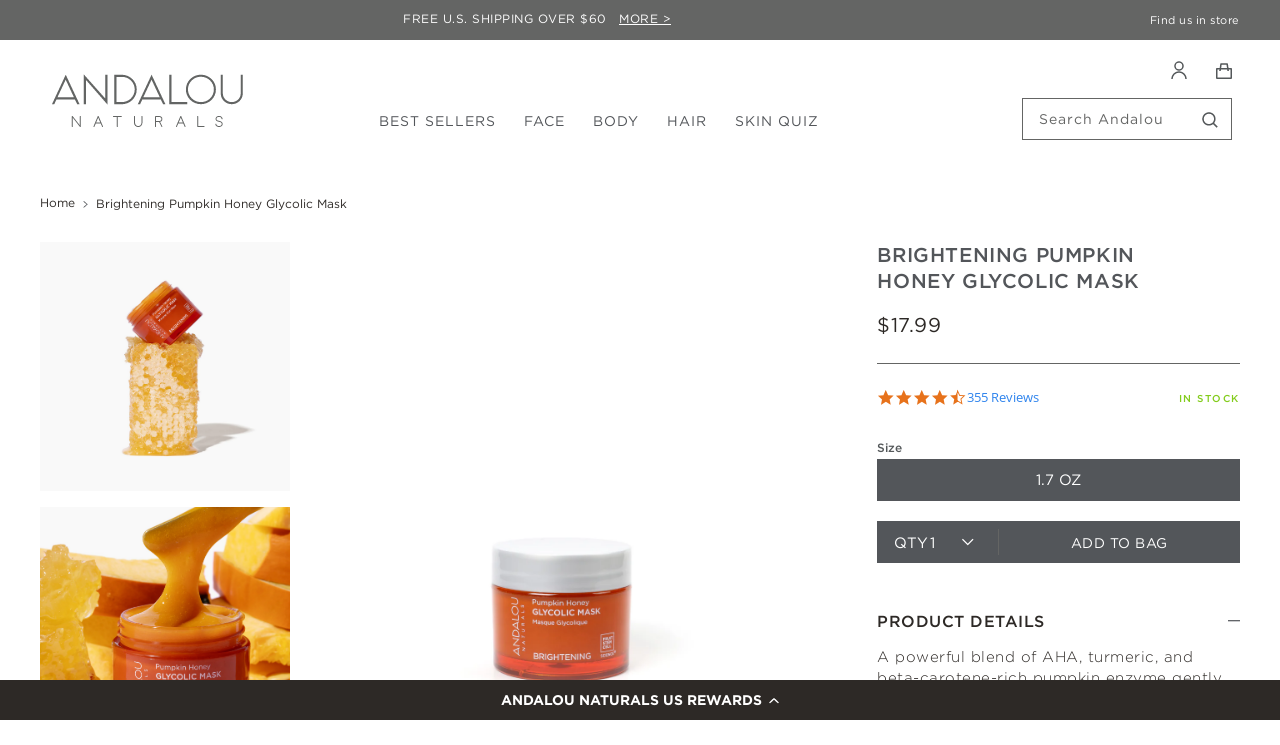

--- FILE ---
content_type: text/html; charset=utf-8
request_url: https://andalou.com/apps/loggedincustomer
body_size: 97701
content:
<!doctype html>
<!--[if IE 9]> <html class="ie9 no-js supports-no-cookies" lang="en"> <![endif]-->
<!--[if (gt IE 9)|!(IE)]><!-->
<html class="no-js supports-no-cookies" lang="en">
	<!--<![endif]-->

	<head>
    <!-- Start of Booster Apps Seo-0.1--><title>Andalou Naturals US</title><meta name="description" content="" /><script type="application/ld+json">
  {
    "@context": "https://schema.org",
    "@type": "Organization",
    "name": "Andalou Naturals US",
    "url": "https://andalou.com",
    "description": "Welcome to the world of natural personal care and the latest ingredient biotechnology. Made for those who prefer natural skincare without compromising results.","image": "https://andalou.com/cdn/shop/t/283/assets/logo.png?v=69721",
      "logo": "https://andalou.com/cdn/shop/t/283/assets/logo.png?v=69721","sameAs": ["https://facebook.com/andalounaturals/", "https://instagram.com/andalounaturals/"]
  }
</script>

<script type="application/ld+json">
  {
    "@context": "https://schema.org",
    "@type": "WebSite",
    "name": "Andalou Naturals US",
    "url": "https://andalou.com",
    "potentialAction": {
      "@type": "SearchAction",
      "query-input": "required name=query",
      "target": "https://andalou.com/search?q={query}"
    }
  }
</script>
<!-- end of Booster Apps SEO -->

		<meta http-equiv="content-type" content="text/html; charset=utf-8">
		<meta http-equiv="X-UA-Compatible" content="IE=edge">
		<meta name="viewport" content="width=device-width,initial-scale=1">
		<meta name="theme-color" content="">
		<link rel="canonical" href="https://andalou.com/apps/loggedincustomer">

		
			<!-- metafields hreflang -->

			

  <link rel="alternate" hreflang="en-gb" href="https://www.andalou.uk" />
  <link rel="alternate" hreflang="en-au" href="https://andalou.com.au" />
  <link rel="alternate" hreflang="en-nz" href="https://andalou.com.au" />
  <link rel="alternate" hreflang="en-us" href="https://andalou.com" />
<link rel="alternate" hreflang="x-default" href="https://andalou.com.au" />
		

		

		<!-- snippets/meta-favicon.liquid --><link rel="icon" href="//andalou.com/cdn/shop/files/avt_16x16.png?v=1613723217" sizes="16x16" type="image/png">
  <link rel="icon" href="//andalou.com/cdn/shop/files/avt_32x32.png?v=1613723217" sizes="32x32" type="image/png">
  <link rel="icon" href="//andalou.com/cdn/shop/files/avt_48x48.png?v=1613723217" sizes="48x48" type="image/png">
  <link rel="icon" href="//andalou.com/cdn/shop/files/avt_62x62.png?v=1613723217" sizes="62x62" type="image/png">
  <link rel="icon" href="//andalou.com/cdn/shop/files/avt_192x192.png?v=1613723217" sizes="192x192" type="image/png">
		<!-- snippets/meta-seo.liquid -->





		<!-- /snippets/theme-fonts.liquid -->

<link href="https://fonts.googleapis.com/css?family=Arapey:400i" rel="stylesheet">

		<!-- /snippets/social-meta-tags.liquid -->


<meta property="og:site_name" content="Andalou Naturals US">
<meta property="og:url" content="https://andalou.com/apps/loggedincustomer">
<meta property="og:title" content="Andalou Naturals US &#124; Andalou Naturals US">
<meta property="og:type" content="website">
<meta property="og:description" content="Welcome to the world of natural personal care and the latest ingredient biotechnology. Made for those who prefer natural skincare without compromising results.">

<meta name="twitter:site" content="@">
<meta name="twitter:card" content="summary_large_image">
<meta name="twitter:title" content="Andalou Naturals US">
<meta name="twitter:description" content="Welcome to the world of natural personal care and the latest ingredient biotechnology. Made for those who prefer natural skincare without compromising results.">


		<!-- Google Tag Manager -->
		<script>
			(function(w, d, s, l, i) {w[l]=w[l]||[];w[l].push({'gtm.start':
					new Date().getTime(),event:'gtm.js'});var f=d.getElementsByTagName(s)[0],
				j=d.createElement(s),dl=l!='dataLayer'?'&l='+l:'';j.async=true;j.src=
				'https://www.googletagmanager.com/gtm.js?id='+i+dl;f.parentNode.insertBefore(j,f);
			})(window,document,'script','dataLayer','GTM-PJLJFKX');
		</script>
		<!-- End Google Tag Manager -->
		

		
		<style data-id="bc-sf-filter-style" type="text/css">
      #bc-sf-filter-options-wrapper .bc-sf-filter-option-block .bc-sf-filter-block-title h3,
      #bc-sf-filter-tree-h .bc-sf-filter-option-block .bc-sf-filter-block-title a {}
      #bc-sf-filter-options-wrapper .bc-sf-filter-option-block .bc-sf-filter-block-content ul li a,
      #bc-sf-filter-tree-h .bc-sf-filter-option-block .bc-sf-filter-block-content ul li a {}
      #bc-sf-filter-tree-mobile button {}
    </style><link href="//andalou.com/cdn/shop/t/283/assets/bc-sf-filter.scss.css?v=81859213540392851161767656525" rel="stylesheet" type="text/css" media="all" />

		
<link rel="prefetch" href="//andalou.com/cdn/shop/t/283/assets/layout.checkout.css?v=182502947393707290861767656525" as="style"><link rel="prefetch" href="//andalou.com/cdn/shop/t/283/assets/layout.password.css?v=98565958596090195651767656525" as="style"><link rel="prefetch" href="//andalou.com/cdn/shop/t/283/assets/layout.password.styleLiquid.scss.css?v=48892682484720646451767656525" as="style"><link type="text/css" href="//andalou.com/cdn/shop/t/283/assets/layout.theme.css?v=63626064803900166791767656525" rel="stylesheet"><link type="text/css" href="//andalou.com/cdn/shop/t/283/assets/layout.theme.styleLiquid.scss.css?v=48892682484720646451767656525" rel="stylesheet"><link rel="prefetch" href="//andalou.com/cdn/shop/t/283/assets/template.404.css?v=105997007003712207781767656525" as="style"><link rel="prefetch" href="//andalou.com/cdn/shop/t/283/assets/template.article.css?v=63787937388973813291767656525" as="style"><link rel="prefetch" href="//andalou.com/cdn/shop/t/283/assets/template.blog.archive.css?v=55477824290086272211767656525" as="style"><link rel="prefetch" href="//andalou.com/cdn/shop/t/283/assets/template.blog.instagram.css?v=55477824290086272211767656525" as="style"><link rel="prefetch" href="//andalou.com/cdn/shop/t/283/assets/template.blog.css?v=55477824290086272211767656525" as="style"><link rel="prefetch" href="//andalou.com/cdn/shop/t/283/assets/template.cart.css?v=12985221216401233181767656525" as="style"><link rel="prefetch" href="//andalou.com/cdn/shop/t/283/assets/template.collection.compare.css?v=151270665536564830531767656525" as="style"><link rel="prefetch" href="//andalou.com/cdn/shop/t/283/assets/template.collection.css?v=115888480118383937031767656525" as="style"><link rel="prefetch" href="//andalou.com/cdn/shop/t/283/assets/template.page.contact.css?v=10855509497270994561767656525" as="style"><link rel="prefetch" href="//andalou.com/cdn/shop/t/283/assets/template.page.ingredients.css?v=71983273504997480681767656525" as="style"><link rel="prefetch" href="//andalou.com/cdn/shop/t/283/assets/template.page.stockists.css?v=8997101822379829781767656525" as="style"><link rel="prefetch" href="//andalou.com/cdn/shop/t/283/assets/template.product.css?v=120321506535611724471767656525" as="style"><link rel="prefetch" href="//andalou.com/cdn/shop/t/283/assets/template.search.compare.css?v=151270665536564830531767656525" as="style"><link rel="prefetch" href="//andalou.com/cdn/shop/t/283/assets/template.search.css?v=160994190439734493521767656525" as="style"><link rel="prefetch" href="//andalou.com/cdn/shop/t/283/assets/template.account.css?v=6016309745451269101767656525" as="style"><link rel="prefetch" href="//andalou.com/cdn/shop/t/283/assets/template.account.orders.css?v=6016309745451269101767656525" as="style"><link rel="prefetch" href="//andalou.com/cdn/shop/t/283/assets/template.account.wishlist.css?v=6016309745451269101767656525" as="style"><link rel="prefetch" href="//andalou.com/cdn/shop/t/283/assets/template.addresses.css?v=40782011034977946631767656525" as="style"><link rel="prefetch" href="//andalou.com/cdn/shop/t/283/assets/template.login.css?v=80931717055348533761767656525" as="style"><link rel="prefetch" href="//andalou.com/cdn/shop/t/283/assets/template.order.css?v=34001762326896247991767656525" as="style"><link rel="prefetch" href="//andalou.com/cdn/shop/t/283/assets/template.register.css?v=146109367305668217501767656525" as="style">

		<script>
			document.documentElement.className = document.documentElement.className.replace('no-js', '');
			window.theme = {
				domain: "andalou.com",
				strings: {
					select: "Select option",
					addToCart: "Add to Bag",
					addingToCart: "Adding",
					addedToCart: "Added",
					soldOut: "Sold Out",
					unavailable: "Unavailable",
					variant: "This variant is unavailable",
					learnMore: "Learn more",
					bundleAlreadyInCart: "Bundle Already in Bag",
					addBundleToCart: "Add Bundle to Bag"
				},
				template: '',
				moneyFormat: "${{amount}}",
				cart: {
  "regular_products": false,
    "delete_gift": false,
    "delete_gwp": "",
  "token": "",
  "regular_products": false,
  "note": "",
  "attributes": {},
  "original_total_price": 0,
  "total_price": 0,
  "total_discount": 0,
  "total_weight": 0.0,
  "item_count": 0,
  "items": []
}
			};
		</script>

		<script src="/services/javascripts/currencies.js" type="text/javascript"></script>

		<script type="text/javascript">
			if (window.Currency) {
				 window.Currency.defaultCurrency = 'USD'; }
		</script>

		

		
<link rel="prefetch" href="//andalou.com/cdn/shop/t/283/assets/layout.checkout.js?v=100172648076318285341767656430" as="script"><link rel="prefetch" href="//andalou.com/cdn/shop/t/283/assets/layout.password.js?v=121585004739670547771767656431" as="script"><script type="text/javascript" src="//andalou.com/cdn/shop/t/283/assets/vendors@layout.theme.js?v=23727406943030240971767656498" defer="defer"></script><script type="text/javascript" src="//andalou.com/cdn/shop/t/283/assets/layout.theme.js?v=170153888678865733311767656432" defer="defer"></script><link rel="prefetch" href="//andalou.com/cdn/shop/t/283/assets/template.404.js?v=168073897570400548021767656443" as="script"><link rel="prefetch" href="//andalou.com/cdn/shop/t/283/assets/template.article.js?v=82124662649092114721767656450" as="script"><link rel="prefetch" href="//andalou.com/cdn/shop/t/283/assets/template.blog.archive.js?v=53667250353312057351767656451" as="script"><link rel="prefetch" href="//andalou.com/cdn/shop/t/283/assets/template.blog.instagram.js?v=102727852055860110941767656452" as="script"><link rel="prefetch" href="//andalou.com/cdn/shop/t/283/assets/template.blog.js?v=153634146620398849931767656453" as="script"><link rel="prefetch" href="//andalou.com/cdn/shop/t/283/assets/template.cart.js?v=105879758076391160321767656456" as="script"><link rel="prefetch" href="//andalou.com/cdn/shop/t/283/assets/template.collection.compare.js?v=10603718679937883901767656458" as="script"><link rel="prefetch" href="//andalou.com/cdn/shop/t/283/assets/template.collection.js?v=178392735126204116231767656459" as="script"><link rel="prefetch" href="//andalou.com/cdn/shop/t/283/assets/template.gift_card.js?v=120073439941275115011767656460" as="script"><link rel="prefetch" href="//andalou.com/cdn/shop/t/283/assets/template.index.js?v=173356908655295521111767656461" as="script"><link rel="prefetch" href="//andalou.com/cdn/shop/t/283/assets/template.page.afterpay.js?v=19752534541410347401767656464" as="script"><link rel="prefetch" href="//andalou.com/cdn/shop/t/283/assets/template.page.age-defying-bakuchiol.js?v=47165485046019988731767656465" as="script"><link rel="prefetch" href="//andalou.com/cdn/shop/t/283/assets/template.page.andalou-affiliate-program.js?v=33801740591173545021767656466" as="script"><link rel="prefetch" href="//andalou.com/cdn/shop/t/283/assets/template.page.andalouminary-application.js?v=42867107793082548091767656466" as="script"><link rel="prefetch" href="//andalou.com/cdn/shop/t/283/assets/template.page.andalouminary-brand-ambassador-program.js?v=130415836008996178141767656467" as="script"><link rel="prefetch" href="//andalou.com/cdn/shop/t/283/assets/template.page.andalouminary-scholarship.js?v=73243037802254605991767656468" as="script"><link rel="prefetch" href="//andalou.com/cdn/shop/t/283/assets/template.page.batch-reports.js?v=32116215661479354321767656469" as="script"><link rel="prefetch" href="//andalou.com/cdn/shop/t/283/assets/template.page.cannacell-faq.js?v=70869710497127042411767656469" as="script"><link rel="prefetch" href="//andalou.com/cdn/shop/t/283/assets/template.page.contact.js?v=103401511504845860541767656471" as="script"><link rel="prefetch" href="//andalou.com/cdn/shop/t/283/assets/template.page.damage-care.js?v=180688963619069499721767656472" as="script"><link rel="prefetch" href="//andalou.com/cdn/shop/t/283/assets/template.page.dark-spot-corrector.js?v=87316462379174202751767656472" as="script"><link rel="prefetch" href="//andalou.com/cdn/shop/t/283/assets/template.page.deep-hydration-range.js?v=138380465168869461421767656473" as="script"><link rel="prefetch" href="//andalou.com/cdn/shop/t/283/assets/template.page.dev.js?v=112846642458756925371767656474" as="script"><link rel="prefetch" href="//andalou.com/cdn/shop/t/283/assets/template.page.email-sign-up-giveaway.js?v=113731216465277982761767656475" as="script"><link rel="prefetch" href="//andalou.com/cdn/shop/t/283/assets/template.page.empowering-women.js?v=147679914735737206531767656476" as="script"><link rel="prefetch" href="//andalou.com/cdn/shop/t/283/assets/template.page.faqs.js?v=157066095505766401961767656476" as="script"><link rel="prefetch" href="//andalou.com/cdn/shop/t/283/assets/template.page.flexible.js?v=43175038370253258651767656478" as="script"><link rel="prefetch" href="//andalou.com/cdn/shop/t/283/assets/template.page.holiday-shop.js?v=157573818556270309161767656479" as="script"><link rel="prefetch" href="//andalou.com/cdn/shop/t/283/assets/template.page.ingredients.js?v=122652334522099871641767656480" as="script"><link rel="prefetch" href="//andalou.com/cdn/shop/t/283/assets/template.page.js?v=82648209514101642131767656481" as="script"><link rel="prefetch" href="//andalou.com/cdn/shop/t/283/assets/template.page.no-title.js?v=149650565970592159561767656482" as="script"><link rel="prefetch" href="//andalou.com/cdn/shop/t/283/assets/template.page.order-faq.js?v=115099276318301295601767656483" as="script"><link rel="prefetch" href="//andalou.com/cdn/shop/t/283/assets/template.page.our-story.js?v=87006208547769875291767656483" as="script"><link rel="prefetch" href="//andalou.com/cdn/shop/t/283/assets/template.page.our-values.js?v=48088621318527462351767656484" as="script"><link rel="prefetch" href="//andalou.com/cdn/shop/t/283/assets/template.page.rakuten-sign-up.js?v=62367205117814524671767656485" as="script"><link rel="prefetch" href="//andalou.com/cdn/shop/t/283/assets/template.page.rewards.js?v=123823290410522370861767656486" as="script"><link rel="prefetch" href="//andalou.com/cdn/shop/t/283/assets/template.page.roses-for-a-healthy-skin.js?v=584433009101094101767656487" as="script"><link rel="prefetch" href="//andalou.com/cdn/shop/t/283/assets/template.page.skincare-quiz.js?v=173382933087011071271767656487" as="script"><link rel="prefetch" href="//andalou.com/cdn/shop/t/283/assets/template.page.sleeping-masks.js?v=95521465126618040681767656488" as="script"><link rel="prefetch" href="//andalou.com/cdn/shop/t/283/assets/template.page.stockists.js?v=816354029117007271767656489" as="script"><link rel="prefetch" href="//andalou.com/cdn/shop/t/283/assets/template.page.the-results.js?v=20362962656757340041767656490" as="script"><link rel="prefetch" href="//andalou.com/cdn/shop/t/283/assets/template.page.the-science.js?v=67524100501407789451767656491" as="script"><link rel="prefetch" href="//andalou.com/cdn/shop/t/283/assets/template.page.winter-shop.js?v=88753067070639734411767656491" as="script"><link rel="prefetch" href="//andalou.com/cdn/shop/t/283/assets/template.password.js?v=150827571025606839821767656492" as="script"><link rel="prefetch" href="//andalou.com/cdn/shop/t/283/assets/template.product.js?v=56549477319899881261767656493" as="script"><link rel="prefetch" href="//andalou.com/cdn/shop/t/283/assets/template.search.compare.js?v=18581079679463700511767656496" as="script"><link rel="prefetch" href="//andalou.com/cdn/shop/t/283/assets/template.search.js?v=49049389111794385741767656497" as="script"><link rel="prefetch" href="//andalou.com/cdn/shop/t/283/assets/template.account.js?v=148856752468116435051767656445" as="script"><link rel="prefetch" href="//andalou.com/cdn/shop/t/283/assets/template.account.orders.js?v=22719048936712681351767656446" as="script"><link rel="prefetch" href="//andalou.com/cdn/shop/t/283/assets/template.account.wishlist.js?v=367875230727132311767656447" as="script"><link rel="prefetch" href="//andalou.com/cdn/shop/t/283/assets/template.addresses.js?v=39796915368748623041767656449" as="script"><link rel="prefetch" href="//andalou.com/cdn/shop/t/283/assets/template.login.js?v=55389190543158283851767656462" as="script"><link rel="prefetch" href="//andalou.com/cdn/shop/t/283/assets/template.order.js?v=145535365442638187201767656463" as="script"><link rel="prefetch" href="//andalou.com/cdn/shop/t/283/assets/template.register.js?v=95216629354783363091767656494" as="script">

		
		
		
		

		<script>window.performance && window.performance.mark && window.performance.mark('shopify.content_for_header.start');</script><meta name="google-site-verification" content="XtSZv0vcMPqqeOM6SFt27ivNzAM0v8U5AlIDymeAOJY">
<meta name="facebook-domain-verification" content="52vnnrjol0djsjn66bi7vxxzwxqw2e">
<meta id="shopify-digital-wallet" name="shopify-digital-wallet" content="/25705381936/digital_wallets/dialog">
<meta name="shopify-checkout-api-token" content="f4e70d247dd44a24333722dffc225ee1">
<meta id="in-context-paypal-metadata" data-shop-id="25705381936" data-venmo-supported="true" data-environment="production" data-locale="en_US" data-paypal-v4="true" data-currency="USD">
<script async="async" src="/checkouts/internal/preloads.js?locale=en-US"></script>
<link rel="preconnect" href="https://shop.app" crossorigin="anonymous">
<script async="async" src="https://shop.app/checkouts/internal/preloads.js?locale=en-US&shop_id=25705381936" crossorigin="anonymous"></script>
<script id="apple-pay-shop-capabilities" type="application/json">{"shopId":25705381936,"countryCode":"US","currencyCode":"USD","merchantCapabilities":["supports3DS"],"merchantId":"gid:\/\/shopify\/Shop\/25705381936","merchantName":"Andalou Naturals US","requiredBillingContactFields":["postalAddress","email","phone"],"requiredShippingContactFields":["postalAddress","email","phone"],"shippingType":"shipping","supportedNetworks":["visa","masterCard","amex","discover","elo","jcb"],"total":{"type":"pending","label":"Andalou Naturals US","amount":"1.00"},"shopifyPaymentsEnabled":true,"supportsSubscriptions":true}</script>
<script id="shopify-features" type="application/json">{"accessToken":"f4e70d247dd44a24333722dffc225ee1","betas":["rich-media-storefront-analytics"],"domain":"andalou.com","predictiveSearch":true,"shopId":25705381936,"locale":"en"}</script>
<script>var Shopify = Shopify || {};
Shopify.shop = "andalou-us.myshopify.com";
Shopify.locale = "en";
Shopify.currency = {"active":"USD","rate":"1.0"};
Shopify.country = "US";
Shopify.theme = {"name":"January 2026","id":139394678832,"schema_name":"BWX [Andalou]","schema_version":"1.0.0","theme_store_id":null,"role":"main"};
Shopify.theme.handle = "null";
Shopify.theme.style = {"id":null,"handle":null};
Shopify.cdnHost = "andalou.com/cdn";
Shopify.routes = Shopify.routes || {};
Shopify.routes.root = "/";</script>
<script type="module">!function(o){(o.Shopify=o.Shopify||{}).modules=!0}(window);</script>
<script>!function(o){function n(){var o=[];function n(){o.push(Array.prototype.slice.apply(arguments))}return n.q=o,n}var t=o.Shopify=o.Shopify||{};t.loadFeatures=n(),t.autoloadFeatures=n()}(window);</script>
<script>
  window.ShopifyPay = window.ShopifyPay || {};
  window.ShopifyPay.apiHost = "shop.app\/pay";
  window.ShopifyPay.redirectState = "pending";
</script>
<script defer="defer" async type="module" src="//andalou.com/cdn/shopifycloud/shop-js/modules/v2/client.init-shop-cart-sync_BdyHc3Nr.en.esm.js"></script>
<script defer="defer" async type="module" src="//andalou.com/cdn/shopifycloud/shop-js/modules/v2/chunk.common_Daul8nwZ.esm.js"></script>
<script type="module">
  await import("//andalou.com/cdn/shopifycloud/shop-js/modules/v2/client.init-shop-cart-sync_BdyHc3Nr.en.esm.js");
await import("//andalou.com/cdn/shopifycloud/shop-js/modules/v2/chunk.common_Daul8nwZ.esm.js");

  window.Shopify.SignInWithShop?.initShopCartSync?.({"fedCMEnabled":true,"windoidEnabled":true});

</script>
<script>
  window.Shopify = window.Shopify || {};
  if (!window.Shopify.featureAssets) window.Shopify.featureAssets = {};
  window.Shopify.featureAssets['shop-js'] = {"shop-cart-sync":["modules/v2/client.shop-cart-sync_QYOiDySF.en.esm.js","modules/v2/chunk.common_Daul8nwZ.esm.js"],"init-fed-cm":["modules/v2/client.init-fed-cm_DchLp9rc.en.esm.js","modules/v2/chunk.common_Daul8nwZ.esm.js"],"shop-button":["modules/v2/client.shop-button_OV7bAJc5.en.esm.js","modules/v2/chunk.common_Daul8nwZ.esm.js"],"init-windoid":["modules/v2/client.init-windoid_DwxFKQ8e.en.esm.js","modules/v2/chunk.common_Daul8nwZ.esm.js"],"shop-cash-offers":["modules/v2/client.shop-cash-offers_DWtL6Bq3.en.esm.js","modules/v2/chunk.common_Daul8nwZ.esm.js","modules/v2/chunk.modal_CQq8HTM6.esm.js"],"shop-toast-manager":["modules/v2/client.shop-toast-manager_CX9r1SjA.en.esm.js","modules/v2/chunk.common_Daul8nwZ.esm.js"],"init-shop-email-lookup-coordinator":["modules/v2/client.init-shop-email-lookup-coordinator_UhKnw74l.en.esm.js","modules/v2/chunk.common_Daul8nwZ.esm.js"],"pay-button":["modules/v2/client.pay-button_DzxNnLDY.en.esm.js","modules/v2/chunk.common_Daul8nwZ.esm.js"],"avatar":["modules/v2/client.avatar_BTnouDA3.en.esm.js"],"init-shop-cart-sync":["modules/v2/client.init-shop-cart-sync_BdyHc3Nr.en.esm.js","modules/v2/chunk.common_Daul8nwZ.esm.js"],"shop-login-button":["modules/v2/client.shop-login-button_D8B466_1.en.esm.js","modules/v2/chunk.common_Daul8nwZ.esm.js","modules/v2/chunk.modal_CQq8HTM6.esm.js"],"init-customer-accounts-sign-up":["modules/v2/client.init-customer-accounts-sign-up_C8fpPm4i.en.esm.js","modules/v2/client.shop-login-button_D8B466_1.en.esm.js","modules/v2/chunk.common_Daul8nwZ.esm.js","modules/v2/chunk.modal_CQq8HTM6.esm.js"],"init-shop-for-new-customer-accounts":["modules/v2/client.init-shop-for-new-customer-accounts_CVTO0Ztu.en.esm.js","modules/v2/client.shop-login-button_D8B466_1.en.esm.js","modules/v2/chunk.common_Daul8nwZ.esm.js","modules/v2/chunk.modal_CQq8HTM6.esm.js"],"init-customer-accounts":["modules/v2/client.init-customer-accounts_dRgKMfrE.en.esm.js","modules/v2/client.shop-login-button_D8B466_1.en.esm.js","modules/v2/chunk.common_Daul8nwZ.esm.js","modules/v2/chunk.modal_CQq8HTM6.esm.js"],"shop-follow-button":["modules/v2/client.shop-follow-button_CkZpjEct.en.esm.js","modules/v2/chunk.common_Daul8nwZ.esm.js","modules/v2/chunk.modal_CQq8HTM6.esm.js"],"lead-capture":["modules/v2/client.lead-capture_BntHBhfp.en.esm.js","modules/v2/chunk.common_Daul8nwZ.esm.js","modules/v2/chunk.modal_CQq8HTM6.esm.js"],"checkout-modal":["modules/v2/client.checkout-modal_CfxcYbTm.en.esm.js","modules/v2/chunk.common_Daul8nwZ.esm.js","modules/v2/chunk.modal_CQq8HTM6.esm.js"],"shop-login":["modules/v2/client.shop-login_Da4GZ2H6.en.esm.js","modules/v2/chunk.common_Daul8nwZ.esm.js","modules/v2/chunk.modal_CQq8HTM6.esm.js"],"payment-terms":["modules/v2/client.payment-terms_MV4M3zvL.en.esm.js","modules/v2/chunk.common_Daul8nwZ.esm.js","modules/v2/chunk.modal_CQq8HTM6.esm.js"]};
</script>
<script>(function() {
  var isLoaded = false;
  function asyncLoad() {
    if (isLoaded) return;
    isLoaded = true;
    var urls = ["https:\/\/s3-us-west-2.amazonaws.com\/da-restock\/da-restock.js?shop=andalou-us.myshopify.com","\/\/www.powr.io\/powr.js?powr-token=andalou-us.myshopify.com\u0026external-type=shopify\u0026shop=andalou-us.myshopify.com","https:\/\/tag.rmp.rakuten.com\/121498.ct.js?shop=andalou-us.myshopify.com","https:\/\/gdprcdn.b-cdn.net\/js\/gdpr_cookie_consent.min.js?shop=andalou-us.myshopify.com","https:\/\/static.rechargecdn.com\/assets\/js\/widget.min.js?shop=andalou-us.myshopify.com","https:\/\/pc-quiz.s3.us-east-2.amazonaws.com\/current\/quiz-loader.min.js?shop=andalou-us.myshopify.com","https:\/\/cdn.roseperl.com\/storelocator-prod\/stockist-form\/andalou-us-1750220373.js?shop=andalou-us.myshopify.com","https:\/\/cdn.roseperl.com\/storelocator-prod\/fo\/andalou-us-1766508915.js?shop=andalou-us.myshopify.com","https:\/\/cdn-widgetsrepository.yotpo.com\/v1\/loader\/IC1r8DTF5yUSplPM5JQ7ElyLYPh2VTfrnAv3ALYq?shop=andalou-us.myshopify.com","https:\/\/cdn.roseperl.com\/storelocator-prod\/setting\/andalou-us-1767721687.js?shop=andalou-us.myshopify.com","https:\/\/cdn.roseperl.com\/storelocator-prod\/wtb\/andalou-us-1767721688.js?shop=andalou-us.myshopify.com"];
    for (var i = 0; i < urls.length; i++) {
      var s = document.createElement('script');
      s.type = 'text/javascript';
      s.async = true;
      s.src = urls[i];
      var x = document.getElementsByTagName('script')[0];
      x.parentNode.insertBefore(s, x);
    }
  };
  if(window.attachEvent) {
    window.attachEvent('onload', asyncLoad);
  } else {
    window.addEventListener('load', asyncLoad, false);
  }
})();</script>
<script id="__st">var __st={"a":25705381936,"offset":-28800,"reqid":"b80e3272-33ca-42ed-9f5f-eec521f0e98e-1768998119","pageurl":"andalou.com\/apps\/loggedincustomer","u":"8d49f255b2e4"};</script>
<script>window.ShopifyPaypalV4VisibilityTracking = true;</script>
<script id="captcha-bootstrap">!function(){'use strict';const t='contact',e='account',n='new_comment',o=[[t,t],['blogs',n],['comments',n],[t,'customer']],c=[[e,'customer_login'],[e,'guest_login'],[e,'recover_customer_password'],[e,'create_customer']],r=t=>t.map((([t,e])=>`form[action*='/${t}']:not([data-nocaptcha='true']) input[name='form_type'][value='${e}']`)).join(','),a=t=>()=>t?[...document.querySelectorAll(t)].map((t=>t.form)):[];function s(){const t=[...o],e=r(t);return a(e)}const i='password',u='form_key',d=['recaptcha-v3-token','g-recaptcha-response','h-captcha-response',i],f=()=>{try{return window.sessionStorage}catch{return}},m='__shopify_v',_=t=>t.elements[u];function p(t,e,n=!1){try{const o=window.sessionStorage,c=JSON.parse(o.getItem(e)),{data:r}=function(t){const{data:e,action:n}=t;return t[m]||n?{data:e,action:n}:{data:t,action:n}}(c);for(const[e,n]of Object.entries(r))t.elements[e]&&(t.elements[e].value=n);n&&o.removeItem(e)}catch(o){console.error('form repopulation failed',{error:o})}}const l='form_type',E='cptcha';function T(t){t.dataset[E]=!0}const w=window,h=w.document,L='Shopify',v='ce_forms',y='captcha';let A=!1;((t,e)=>{const n=(g='f06e6c50-85a8-45c8-87d0-21a2b65856fe',I='https://cdn.shopify.com/shopifycloud/storefront-forms-hcaptcha/ce_storefront_forms_captcha_hcaptcha.v1.5.2.iife.js',D={infoText:'Protected by hCaptcha',privacyText:'Privacy',termsText:'Terms'},(t,e,n)=>{const o=w[L][v],c=o.bindForm;if(c)return c(t,g,e,D).then(n);var r;o.q.push([[t,g,e,D],n]),r=I,A||(h.body.append(Object.assign(h.createElement('script'),{id:'captcha-provider',async:!0,src:r})),A=!0)});var g,I,D;w[L]=w[L]||{},w[L][v]=w[L][v]||{},w[L][v].q=[],w[L][y]=w[L][y]||{},w[L][y].protect=function(t,e){n(t,void 0,e),T(t)},Object.freeze(w[L][y]),function(t,e,n,w,h,L){const[v,y,A,g]=function(t,e,n){const i=e?o:[],u=t?c:[],d=[...i,...u],f=r(d),m=r(i),_=r(d.filter((([t,e])=>n.includes(e))));return[a(f),a(m),a(_),s()]}(w,h,L),I=t=>{const e=t.target;return e instanceof HTMLFormElement?e:e&&e.form},D=t=>v().includes(t);t.addEventListener('submit',(t=>{const e=I(t);if(!e)return;const n=D(e)&&!e.dataset.hcaptchaBound&&!e.dataset.recaptchaBound,o=_(e),c=g().includes(e)&&(!o||!o.value);(n||c)&&t.preventDefault(),c&&!n&&(function(t){try{if(!f())return;!function(t){const e=f();if(!e)return;const n=_(t);if(!n)return;const o=n.value;o&&e.removeItem(o)}(t);const e=Array.from(Array(32),(()=>Math.random().toString(36)[2])).join('');!function(t,e){_(t)||t.append(Object.assign(document.createElement('input'),{type:'hidden',name:u})),t.elements[u].value=e}(t,e),function(t,e){const n=f();if(!n)return;const o=[...t.querySelectorAll(`input[type='${i}']`)].map((({name:t})=>t)),c=[...d,...o],r={};for(const[a,s]of new FormData(t).entries())c.includes(a)||(r[a]=s);n.setItem(e,JSON.stringify({[m]:1,action:t.action,data:r}))}(t,e)}catch(e){console.error('failed to persist form',e)}}(e),e.submit())}));const S=(t,e)=>{t&&!t.dataset[E]&&(n(t,e.some((e=>e===t))),T(t))};for(const o of['focusin','change'])t.addEventListener(o,(t=>{const e=I(t);D(e)&&S(e,y())}));const B=e.get('form_key'),M=e.get(l),P=B&&M;t.addEventListener('DOMContentLoaded',(()=>{const t=y();if(P)for(const e of t)e.elements[l].value===M&&p(e,B);[...new Set([...A(),...v().filter((t=>'true'===t.dataset.shopifyCaptcha))])].forEach((e=>S(e,t)))}))}(h,new URLSearchParams(w.location.search),n,t,e,['guest_login'])})(!0,!0)}();</script>
<script integrity="sha256-4kQ18oKyAcykRKYeNunJcIwy7WH5gtpwJnB7kiuLZ1E=" data-source-attribution="shopify.loadfeatures" defer="defer" src="//andalou.com/cdn/shopifycloud/storefront/assets/storefront/load_feature-a0a9edcb.js" crossorigin="anonymous"></script>
<script crossorigin="anonymous" defer="defer" src="//andalou.com/cdn/shopifycloud/storefront/assets/shopify_pay/storefront-65b4c6d7.js?v=20250812"></script>
<script data-source-attribution="shopify.dynamic_checkout.dynamic.init">var Shopify=Shopify||{};Shopify.PaymentButton=Shopify.PaymentButton||{isStorefrontPortableWallets:!0,init:function(){window.Shopify.PaymentButton.init=function(){};var t=document.createElement("script");t.src="https://andalou.com/cdn/shopifycloud/portable-wallets/latest/portable-wallets.en.js",t.type="module",document.head.appendChild(t)}};
</script>
<script data-source-attribution="shopify.dynamic_checkout.buyer_consent">
  function portableWalletsHideBuyerConsent(e){var t=document.getElementById("shopify-buyer-consent"),n=document.getElementById("shopify-subscription-policy-button");t&&n&&(t.classList.add("hidden"),t.setAttribute("aria-hidden","true"),n.removeEventListener("click",e))}function portableWalletsShowBuyerConsent(e){var t=document.getElementById("shopify-buyer-consent"),n=document.getElementById("shopify-subscription-policy-button");t&&n&&(t.classList.remove("hidden"),t.removeAttribute("aria-hidden"),n.addEventListener("click",e))}window.Shopify?.PaymentButton&&(window.Shopify.PaymentButton.hideBuyerConsent=portableWalletsHideBuyerConsent,window.Shopify.PaymentButton.showBuyerConsent=portableWalletsShowBuyerConsent);
</script>
<script data-source-attribution="shopify.dynamic_checkout.cart.bootstrap">document.addEventListener("DOMContentLoaded",(function(){function t(){return document.querySelector("shopify-accelerated-checkout-cart, shopify-accelerated-checkout")}if(t())Shopify.PaymentButton.init();else{new MutationObserver((function(e,n){t()&&(Shopify.PaymentButton.init(),n.disconnect())})).observe(document.body,{childList:!0,subtree:!0})}}));
</script>
<link id="shopify-accelerated-checkout-styles" rel="stylesheet" media="screen" href="https://andalou.com/cdn/shopifycloud/portable-wallets/latest/accelerated-checkout-backwards-compat.css" crossorigin="anonymous">
<style id="shopify-accelerated-checkout-cart">
        #shopify-buyer-consent {
  margin-top: 1em;
  display: inline-block;
  width: 100%;
}

#shopify-buyer-consent.hidden {
  display: none;
}

#shopify-subscription-policy-button {
  background: none;
  border: none;
  padding: 0;
  text-decoration: underline;
  font-size: inherit;
  cursor: pointer;
}

#shopify-subscription-policy-button::before {
  box-shadow: none;
}

      </style>

<script>window.performance && window.performance.mark && window.performance.mark('shopify.content_for_header.end');</script>

		<!-- Okendo Reviews -->
		<link href="https://d3hw6dc1ow8pp2.cloudfront.net/styles/main.min.css" rel="stylesheet" type="text/css">
<style type="text/css">
.okeReviews .okeReviews-reviewsWidget-header-controls-writeReview {
        display: inline-block;
    }
    .okeReviews .okeReviews-reviewsWidget.is-okeReviews-empty {
        display: block;
    }
</style>
<script type="application/json" id="oke-reviews-settings">
{"disableInitialReviewsFetchOnProducts":false,"gaEventTrackingEnabled":true,"omitMicrodata":true,"reviewSortOrder":"date","subscriberId":"ca758a0b-86e3-4503-9835-b439d4e79164"}
</script>

		<link rel="stylesheet" type="text/css" href="https://dov7r31oq5dkj.cloudfront.net/ca758a0b-86e3-4503-9835-b439d4e79164/widget-style-customisations.css?v=3f685e15-c320-4369-b51c-3c2539df08a6">

		<!-- Yotpo Reviews -->
		<script type="text/javascript">
		(function e()
		{var e=document.createElement("script");e.type="text/javascript",e.async=true,e.src="//staticw2.yotpo.com/fFo8BFwlFZ1nd2GXzsJHn070T3KBGnR41S4fHMZr/widget.js";var t=document.getElementsByTagName("script")[0];t.parentNode.insertBefore(e,t)
		})();
		</script>
		
<!-- Hotjar Tracking Code for Andalou.com -->
<script>
    (function(h,o,t,j,a,r){
        h.hj=h.hj||function(){(h.hj.q=h.hj.q||[]).push(arguments)};
        h._hjSettings={hjid:3346429,hjsv:6};
        a=o.getElementsByTagName('head')[0];
        r=o.createElement('script');r.async=1;
        r.src=t+h._hjSettings.hjid+j+h._hjSettings.hjsv;
        a.appendChild(r);
    })(window,document,'https://static.hotjar.com/c/hotjar-','.js?sv=');
</script>
       <script type="text/javascript">
          function isl_rc(n){for(var r=n+"=",t=document.cookie.split(";"),e=0;e<t.length;e++){for(var i=t[e];" "==i.charAt(0);)i=i.substring(1,i.length);if(0==i.indexOf(r))return i.substring(r.length,i.length)}return null}

          let cookieconsent_status = isl_rc('cookieconsent_status');


          if(cookieconsent_status == 'accept_all'){

          window.__rmuspc = 'YN';
          window.__rmcp2 = [1,2,3,4,5,6,7,8,9,10];

          }else if(cookieconsent_status == 'allow'){
          window.__rmuspc = 'YN';
          window.__rmcp2 = [1,2,3,4,5,6,7,8,9,10];
          }else if(cookieconsent_status == 'accept_selected'){
          let cookieconsent_preferences_disabled = isl_rc('cookieconsent_preferences_disabled');

          if(cookieconsent_preferences_disabled == null){
          window.__rmuspc = "YN";
          window.__rmcp2 = [1,2,3,4,5,6,7,8,9,10];
          }else if(decodeURIComponent(cookieconsent_preferences_disabled) == 'marketing,'){
          window.__rmuspc = "YN";
          window.__rmcp2 = [1,7,8,10];
          }else if(decodeURIComponent(cookieconsent_preferences_disabled) == 'analytics,'){
          window.__rmuspc = "YN";
          window.__rmcp2 = [1,2,3,4,7,9,10];
          }else if(decodeURIComponent(cookieconsent_preferences_disabled) == 'marketing,analytics' || decodeURIComponent(cookieconsent_preferences_disabled) == 'analytics,marketing,'){
          window.__rmuspc = "YY";
          window.__rmcp2 = [];
          }

          }else{
          //window.__rmuspc = "YN";
          //window.__rmcp2 = [];
          }
      </script>
      <script type="text/javascript">
        marketingCheck = document.getElementsByName('cookie_isl_marketing');
        analyticsCheck = document.getElementsByName('cookie_isl_analytics');

        window.addEventListener('click', function (e) {
          if(e.target.className == 'cc-btn cc-allow'){
            window.__rmcp2 = [1,2,3,4,5,6,7,8,9,10];
            //console.log( "cc button clicked" );
          } else if(e.target.className == 'cc-btn cc-btn-accept-all'  ){
            window.__rmcp2 = [1,2,3,4,7,8,9,10];
            //console.log( "cc button clicked" );
          } else if(marketingCheck && analyticsCheck && marketingCheck[0] && analyticsCheck[0]){
						if (marketingCheck[0].checked && !analyticsCheck[0].checked && e.target.className == 'cc-btn cc-btn-accept-selected') {
							window.__rmcp2 = [1,2,3,4,7,9,10];
							//console.log( "marketing button clicked" );
						} else if(analyticsCheck[0].checked && !marketingCheck[0].checked && e.target.className == 'cc-btn cc-btn-accept-selected'){
							window.__rmcp2 = [1,7,8,10];
							//console.log( "analytics button clicked" );
						} else if(analyticsCheck[0].checked && marketingCheck[0].checked && e.target.className == 'cc-btn cc-btn-accept-selected'){
							window.__rmcp2 = [1,2,3,4,7,8,9,10];
							//console.log( "analytics button clicked" );
						} else if(!analyticsCheck[0].checked && !marketingCheck[0].checked && e.target.className == 'cc-btn cc-btn-accept-selected'){
							window.__rmcp2 = [];
							//console.log( "analytics button clicked" );
						}
          } else {
            //window.__rmcp2 = [];
          }
        });
			</script>
      
      
      


<!-- ==================================== -->
<!-- DO NOT EDIT ANYTHING BELOW THIS LINE -->
<!-- Global site tag (gtag.js) - Ads. -->
<script async src="https://www.googletagmanager.com/gtag/js?id=AW-674812378"></script>
<script>
  window.dataLayer = window.dataLayer || [];
  function gtag(){dataLayer.push(arguments);}
  gtag('js', new Date());
  gtag('config', 'AW-674812378');
</script>
<!-- Global site tag (gtag.js) - Ads. -->



<script>
  gtag('event', 'other', {
    'send_to': 'AW-674812378',
	
	
  });
</script>
      
	<!-- BEGIN app block: shopify://apps/yotpo-loyalty-rewards/blocks/loader-app-embed-block/2f9660df-5018-4e02-9868-ee1fb88d6ccd -->
    <script src="https://cdn-widgetsrepository.yotpo.com/v1/loader/j6DDZ2CC46Irzs282tMUCg" async></script>



    <script src="https://cdn-loyalty.yotpo.com/loader/j6DDZ2CC46Irzs282tMUCg.js?shop=andalou.com" async></script>


<!-- END app block --><!-- BEGIN app block: shopify://apps/klaviyo-email-marketing-sms/blocks/klaviyo-onsite-embed/2632fe16-c075-4321-a88b-50b567f42507 -->












  <script async src="https://static.klaviyo.com/onsite/js/QzsVgg/klaviyo.js?company_id=QzsVgg"></script>
  <script>!function(){if(!window.klaviyo){window._klOnsite=window._klOnsite||[];try{window.klaviyo=new Proxy({},{get:function(n,i){return"push"===i?function(){var n;(n=window._klOnsite).push.apply(n,arguments)}:function(){for(var n=arguments.length,o=new Array(n),w=0;w<n;w++)o[w]=arguments[w];var t="function"==typeof o[o.length-1]?o.pop():void 0,e=new Promise((function(n){window._klOnsite.push([i].concat(o,[function(i){t&&t(i),n(i)}]))}));return e}}})}catch(n){window.klaviyo=window.klaviyo||[],window.klaviyo.push=function(){var n;(n=window._klOnsite).push.apply(n,arguments)}}}}();</script>

  




  <script>
    window.klaviyoReviewsProductDesignMode = false
  </script>







<!-- END app block --><!-- BEGIN app block: shopify://apps/yotpo-product-reviews/blocks/settings/eb7dfd7d-db44-4334-bc49-c893b51b36cf -->


<script type="text/javascript">
  (function e(){var e=document.createElement("script");
  e.type="text/javascript",e.async=true,
  e.src="//staticw2.yotpo.com//widget.js?lang=en";
  var t=document.getElementsByTagName("script")[0];
  t.parentNode.insertBefore(e,t)})();
</script>



  
<!-- END app block --><meta property="og:image" content="https://cdn.shopify.com/s/files/1/0257/0538/1936/files/Andalou_Naturals_Logo_240x240_13283fe0-0843-42d5-a26b-7701077a9a92.jpg?height=628&pad_color=fff&v=1613723222&width=1200" />
<meta property="og:image:secure_url" content="https://cdn.shopify.com/s/files/1/0257/0538/1936/files/Andalou_Naturals_Logo_240x240_13283fe0-0843-42d5-a26b-7701077a9a92.jpg?height=628&pad_color=fff&v=1613723222&width=1200" />
<meta property="og:image:width" content="1200" />
<meta property="og:image:height" content="628" />
<link href="https://monorail-edge.shopifysvc.com" rel="dns-prefetch">
<script>(function(){if ("sendBeacon" in navigator && "performance" in window) {try {var session_token_from_headers = performance.getEntriesByType('navigation')[0].serverTiming.find(x => x.name == '_s').description;} catch {var session_token_from_headers = undefined;}var session_cookie_matches = document.cookie.match(/_shopify_s=([^;]*)/);var session_token_from_cookie = session_cookie_matches && session_cookie_matches.length === 2 ? session_cookie_matches[1] : "";var session_token = session_token_from_headers || session_token_from_cookie || "";function handle_abandonment_event(e) {var entries = performance.getEntries().filter(function(entry) {return /monorail-edge.shopifysvc.com/.test(entry.name);});if (!window.abandonment_tracked && entries.length === 0) {window.abandonment_tracked = true;var currentMs = Date.now();var navigation_start = performance.timing.navigationStart;var payload = {shop_id: 25705381936,url: window.location.href,navigation_start,duration: currentMs - navigation_start,session_token,page_type: ""};window.navigator.sendBeacon("https://monorail-edge.shopifysvc.com/v1/produce", JSON.stringify({schema_id: "online_store_buyer_site_abandonment/1.1",payload: payload,metadata: {event_created_at_ms: currentMs,event_sent_at_ms: currentMs}}));}}window.addEventListener('pagehide', handle_abandonment_event);}}());</script>
<script id="web-pixels-manager-setup">(function e(e,d,r,n,o){if(void 0===o&&(o={}),!Boolean(null===(a=null===(i=window.Shopify)||void 0===i?void 0:i.analytics)||void 0===a?void 0:a.replayQueue)){var i,a;window.Shopify=window.Shopify||{};var t=window.Shopify;t.analytics=t.analytics||{};var s=t.analytics;s.replayQueue=[],s.publish=function(e,d,r){return s.replayQueue.push([e,d,r]),!0};try{self.performance.mark("wpm:start")}catch(e){}var l=function(){var e={modern:/Edge?\/(1{2}[4-9]|1[2-9]\d|[2-9]\d{2}|\d{4,})\.\d+(\.\d+|)|Firefox\/(1{2}[4-9]|1[2-9]\d|[2-9]\d{2}|\d{4,})\.\d+(\.\d+|)|Chrom(ium|e)\/(9{2}|\d{3,})\.\d+(\.\d+|)|(Maci|X1{2}).+ Version\/(15\.\d+|(1[6-9]|[2-9]\d|\d{3,})\.\d+)([,.]\d+|)( \(\w+\)|)( Mobile\/\w+|) Safari\/|Chrome.+OPR\/(9{2}|\d{3,})\.\d+\.\d+|(CPU[ +]OS|iPhone[ +]OS|CPU[ +]iPhone|CPU IPhone OS|CPU iPad OS)[ +]+(15[._]\d+|(1[6-9]|[2-9]\d|\d{3,})[._]\d+)([._]\d+|)|Android:?[ /-](13[3-9]|1[4-9]\d|[2-9]\d{2}|\d{4,})(\.\d+|)(\.\d+|)|Android.+Firefox\/(13[5-9]|1[4-9]\d|[2-9]\d{2}|\d{4,})\.\d+(\.\d+|)|Android.+Chrom(ium|e)\/(13[3-9]|1[4-9]\d|[2-9]\d{2}|\d{4,})\.\d+(\.\d+|)|SamsungBrowser\/([2-9]\d|\d{3,})\.\d+/,legacy:/Edge?\/(1[6-9]|[2-9]\d|\d{3,})\.\d+(\.\d+|)|Firefox\/(5[4-9]|[6-9]\d|\d{3,})\.\d+(\.\d+|)|Chrom(ium|e)\/(5[1-9]|[6-9]\d|\d{3,})\.\d+(\.\d+|)([\d.]+$|.*Safari\/(?![\d.]+ Edge\/[\d.]+$))|(Maci|X1{2}).+ Version\/(10\.\d+|(1[1-9]|[2-9]\d|\d{3,})\.\d+)([,.]\d+|)( \(\w+\)|)( Mobile\/\w+|) Safari\/|Chrome.+OPR\/(3[89]|[4-9]\d|\d{3,})\.\d+\.\d+|(CPU[ +]OS|iPhone[ +]OS|CPU[ +]iPhone|CPU IPhone OS|CPU iPad OS)[ +]+(10[._]\d+|(1[1-9]|[2-9]\d|\d{3,})[._]\d+)([._]\d+|)|Android:?[ /-](13[3-9]|1[4-9]\d|[2-9]\d{2}|\d{4,})(\.\d+|)(\.\d+|)|Mobile Safari.+OPR\/([89]\d|\d{3,})\.\d+\.\d+|Android.+Firefox\/(13[5-9]|1[4-9]\d|[2-9]\d{2}|\d{4,})\.\d+(\.\d+|)|Android.+Chrom(ium|e)\/(13[3-9]|1[4-9]\d|[2-9]\d{2}|\d{4,})\.\d+(\.\d+|)|Android.+(UC? ?Browser|UCWEB|U3)[ /]?(15\.([5-9]|\d{2,})|(1[6-9]|[2-9]\d|\d{3,})\.\d+)\.\d+|SamsungBrowser\/(5\.\d+|([6-9]|\d{2,})\.\d+)|Android.+MQ{2}Browser\/(14(\.(9|\d{2,})|)|(1[5-9]|[2-9]\d|\d{3,})(\.\d+|))(\.\d+|)|K[Aa][Ii]OS\/(3\.\d+|([4-9]|\d{2,})\.\d+)(\.\d+|)/},d=e.modern,r=e.legacy,n=navigator.userAgent;return n.match(d)?"modern":n.match(r)?"legacy":"unknown"}(),u="modern"===l?"modern":"legacy",c=(null!=n?n:{modern:"",legacy:""})[u],f=function(e){return[e.baseUrl,"/wpm","/b",e.hashVersion,"modern"===e.buildTarget?"m":"l",".js"].join("")}({baseUrl:d,hashVersion:r,buildTarget:u}),m=function(e){var d=e.version,r=e.bundleTarget,n=e.surface,o=e.pageUrl,i=e.monorailEndpoint;return{emit:function(e){var a=e.status,t=e.errorMsg,s=(new Date).getTime(),l=JSON.stringify({metadata:{event_sent_at_ms:s},events:[{schema_id:"web_pixels_manager_load/3.1",payload:{version:d,bundle_target:r,page_url:o,status:a,surface:n,error_msg:t},metadata:{event_created_at_ms:s}}]});if(!i)return console&&console.warn&&console.warn("[Web Pixels Manager] No Monorail endpoint provided, skipping logging."),!1;try{return self.navigator.sendBeacon.bind(self.navigator)(i,l)}catch(e){}var u=new XMLHttpRequest;try{return u.open("POST",i,!0),u.setRequestHeader("Content-Type","text/plain"),u.send(l),!0}catch(e){return console&&console.warn&&console.warn("[Web Pixels Manager] Got an unhandled error while logging to Monorail."),!1}}}}({version:r,bundleTarget:l,surface:e.surface,pageUrl:self.location.href,monorailEndpoint:e.monorailEndpoint});try{o.browserTarget=l,function(e){var d=e.src,r=e.async,n=void 0===r||r,o=e.onload,i=e.onerror,a=e.sri,t=e.scriptDataAttributes,s=void 0===t?{}:t,l=document.createElement("script"),u=document.querySelector("head"),c=document.querySelector("body");if(l.async=n,l.src=d,a&&(l.integrity=a,l.crossOrigin="anonymous"),s)for(var f in s)if(Object.prototype.hasOwnProperty.call(s,f))try{l.dataset[f]=s[f]}catch(e){}if(o&&l.addEventListener("load",o),i&&l.addEventListener("error",i),u)u.appendChild(l);else{if(!c)throw new Error("Did not find a head or body element to append the script");c.appendChild(l)}}({src:f,async:!0,onload:function(){if(!function(){var e,d;return Boolean(null===(d=null===(e=window.Shopify)||void 0===e?void 0:e.analytics)||void 0===d?void 0:d.initialized)}()){var d=window.webPixelsManager.init(e)||void 0;if(d){var r=window.Shopify.analytics;r.replayQueue.forEach((function(e){var r=e[0],n=e[1],o=e[2];d.publishCustomEvent(r,n,o)})),r.replayQueue=[],r.publish=d.publishCustomEvent,r.visitor=d.visitor,r.initialized=!0}}},onerror:function(){return m.emit({status:"failed",errorMsg:"".concat(f," has failed to load")})},sri:function(e){var d=/^sha384-[A-Za-z0-9+/=]+$/;return"string"==typeof e&&d.test(e)}(c)?c:"",scriptDataAttributes:o}),m.emit({status:"loading"})}catch(e){m.emit({status:"failed",errorMsg:(null==e?void 0:e.message)||"Unknown error"})}}})({shopId: 25705381936,storefrontBaseUrl: "https://andalou.com",extensionsBaseUrl: "https://extensions.shopifycdn.com/cdn/shopifycloud/web-pixels-manager",monorailEndpoint: "https://monorail-edge.shopifysvc.com/unstable/produce_batch",surface: "storefront-renderer",enabledBetaFlags: ["2dca8a86"],webPixelsConfigList: [{"id":"1081376816","configuration":"{\"accountID\":\"QzsVgg\",\"webPixelConfig\":\"eyJlbmFibGVBZGRlZFRvQ2FydEV2ZW50cyI6IHRydWV9\"}","eventPayloadVersion":"v1","runtimeContext":"STRICT","scriptVersion":"524f6c1ee37bacdca7657a665bdca589","type":"APP","apiClientId":123074,"privacyPurposes":["ANALYTICS","MARKETING"],"dataSharingAdjustments":{"protectedCustomerApprovalScopes":["read_customer_address","read_customer_email","read_customer_name","read_customer_personal_data","read_customer_phone"]}},{"id":"991723568","configuration":"{}","eventPayloadVersion":"v1","runtimeContext":"STRICT","scriptVersion":"a0314551f1e247d736330d2e0598699e","type":"APP","apiClientId":5683213,"privacyPurposes":["ANALYTICS"],"dataSharingAdjustments":{"protectedCustomerApprovalScopes":["read_customer_address","read_customer_email","read_customer_name","read_customer_personal_data","read_customer_phone"]}},{"id":"883589168","configuration":"{\"ti\":\"187206390\",\"endpoint\":\"https:\/\/bat.bing.com\/action\/0\"}","eventPayloadVersion":"v1","runtimeContext":"STRICT","scriptVersion":"5ee93563fe31b11d2d65e2f09a5229dc","type":"APP","apiClientId":2997493,"privacyPurposes":["ANALYTICS","MARKETING","SALE_OF_DATA"],"dataSharingAdjustments":{"protectedCustomerApprovalScopes":["read_customer_personal_data"]}},{"id":"661323824","configuration":"{\n        \"accountID\":\"andalou-us.myshopify.com\",\n        \"environment\":\"production\",\n        \"apiURL\":\"https:\/\/api.quizkitapp.com\"\n        }","eventPayloadVersion":"v1","runtimeContext":"STRICT","scriptVersion":"c6e36ac09c8991fee798808120f0ef90","type":"APP","apiClientId":4291957,"privacyPurposes":["ANALYTICS","MARKETING","SALE_OF_DATA"],"dataSharingAdjustments":{"protectedCustomerApprovalScopes":["read_customer_email","read_customer_personal_data"]}},{"id":"256442416","configuration":"{\"config\":\"{\\\"google_tag_ids\\\":[\\\"AW-674812378\\\",\\\"GT-KFHHZLG\\\"],\\\"target_country\\\":\\\"US\\\",\\\"gtag_events\\\":[{\\\"type\\\":\\\"begin_checkout\\\",\\\"action_label\\\":[\\\"G-KJMKN38MMS\\\",\\\"AW-674812378\\\/Y1x9CMSXxqgCENqj48EC\\\"]},{\\\"type\\\":\\\"search\\\",\\\"action_label\\\":[\\\"G-KJMKN38MMS\\\",\\\"AW-674812378\\\/lPvwCMeXxqgCENqj48EC\\\"]},{\\\"type\\\":\\\"view_item\\\",\\\"action_label\\\":[\\\"G-KJMKN38MMS\\\",\\\"AW-674812378\\\/VpYfCL6XxqgCENqj48EC\\\",\\\"MC-30H07VDME2\\\"]},{\\\"type\\\":\\\"purchase\\\",\\\"action_label\\\":[\\\"G-KJMKN38MMS\\\",\\\"AW-674812378\\\/UAlWCLuXxqgCENqj48EC\\\",\\\"MC-30H07VDME2\\\",\\\"AW-674812378\\\/H4JdCKizkboBENqj48EC\\\"]},{\\\"type\\\":\\\"page_view\\\",\\\"action_label\\\":[\\\"G-KJMKN38MMS\\\",\\\"AW-674812378\\\/p5w2CLiXxqgCENqj48EC\\\",\\\"MC-30H07VDME2\\\"]},{\\\"type\\\":\\\"add_payment_info\\\",\\\"action_label\\\":[\\\"G-KJMKN38MMS\\\",\\\"AW-674812378\\\/nqQbCMqXxqgCENqj48EC\\\"]},{\\\"type\\\":\\\"add_to_cart\\\",\\\"action_label\\\":[\\\"G-KJMKN38MMS\\\",\\\"AW-674812378\\\/VzXgCMGXxqgCENqj48EC\\\"]}],\\\"enable_monitoring_mode\\\":false}\"}","eventPayloadVersion":"v1","runtimeContext":"OPEN","scriptVersion":"b2a88bafab3e21179ed38636efcd8a93","type":"APP","apiClientId":1780363,"privacyPurposes":[],"dataSharingAdjustments":{"protectedCustomerApprovalScopes":["read_customer_address","read_customer_email","read_customer_name","read_customer_personal_data","read_customer_phone"]}},{"id":"141262896","configuration":"{\"pixel_id\":\"8596202503760259\",\"pixel_type\":\"facebook_pixel\"}","eventPayloadVersion":"v1","runtimeContext":"OPEN","scriptVersion":"ca16bc87fe92b6042fbaa3acc2fbdaa6","type":"APP","apiClientId":2329312,"privacyPurposes":["ANALYTICS","MARKETING","SALE_OF_DATA"],"dataSharingAdjustments":{"protectedCustomerApprovalScopes":["read_customer_address","read_customer_email","read_customer_name","read_customer_personal_data","read_customer_phone"]}},{"id":"52953136","eventPayloadVersion":"v1","runtimeContext":"LAX","scriptVersion":"1","type":"CUSTOM","privacyPurposes":["MARKETING"],"name":"Meta pixel (migrated)"},{"id":"shopify-app-pixel","configuration":"{}","eventPayloadVersion":"v1","runtimeContext":"STRICT","scriptVersion":"0450","apiClientId":"shopify-pixel","type":"APP","privacyPurposes":["ANALYTICS","MARKETING"]},{"id":"shopify-custom-pixel","eventPayloadVersion":"v1","runtimeContext":"LAX","scriptVersion":"0450","apiClientId":"shopify-pixel","type":"CUSTOM","privacyPurposes":["ANALYTICS","MARKETING"]}],isMerchantRequest: false,initData: {"shop":{"name":"Andalou Naturals US","paymentSettings":{"currencyCode":"USD"},"myshopifyDomain":"andalou-us.myshopify.com","countryCode":"US","storefrontUrl":"https:\/\/andalou.com"},"customer":null,"cart":null,"checkout":null,"productVariants":[],"purchasingCompany":null},},"https://andalou.com/cdn","fcfee988w5aeb613cpc8e4bc33m6693e112",{"modern":"","legacy":""},{"shopId":"25705381936","storefrontBaseUrl":"https:\/\/andalou.com","extensionBaseUrl":"https:\/\/extensions.shopifycdn.com\/cdn\/shopifycloud\/web-pixels-manager","surface":"storefront-renderer","enabledBetaFlags":"[\"2dca8a86\"]","isMerchantRequest":"false","hashVersion":"fcfee988w5aeb613cpc8e4bc33m6693e112","publish":"custom","events":"[[\"page_viewed\",{}]]"});</script><script>
  window.ShopifyAnalytics = window.ShopifyAnalytics || {};
  window.ShopifyAnalytics.meta = window.ShopifyAnalytics.meta || {};
  window.ShopifyAnalytics.meta.currency = 'USD';
  var meta = {"page":{"requestId":"b80e3272-33ca-42ed-9f5f-eec521f0e98e-1768998119"}};
  for (var attr in meta) {
    window.ShopifyAnalytics.meta[attr] = meta[attr];
  }
</script>
<script class="analytics">
  (function () {
    var customDocumentWrite = function(content) {
      var jquery = null;

      if (window.jQuery) {
        jquery = window.jQuery;
      } else if (window.Checkout && window.Checkout.$) {
        jquery = window.Checkout.$;
      }

      if (jquery) {
        jquery('body').append(content);
      }
    };

    var hasLoggedConversion = function(token) {
      if (token) {
        return document.cookie.indexOf('loggedConversion=' + token) !== -1;
      }
      return false;
    }

    var setCookieIfConversion = function(token) {
      if (token) {
        var twoMonthsFromNow = new Date(Date.now());
        twoMonthsFromNow.setMonth(twoMonthsFromNow.getMonth() + 2);

        document.cookie = 'loggedConversion=' + token + '; expires=' + twoMonthsFromNow;
      }
    }

    var trekkie = window.ShopifyAnalytics.lib = window.trekkie = window.trekkie || [];
    if (trekkie.integrations) {
      return;
    }
    trekkie.methods = [
      'identify',
      'page',
      'ready',
      'track',
      'trackForm',
      'trackLink'
    ];
    trekkie.factory = function(method) {
      return function() {
        var args = Array.prototype.slice.call(arguments);
        args.unshift(method);
        trekkie.push(args);
        return trekkie;
      };
    };
    for (var i = 0; i < trekkie.methods.length; i++) {
      var key = trekkie.methods[i];
      trekkie[key] = trekkie.factory(key);
    }
    trekkie.load = function(config) {
      trekkie.config = config || {};
      trekkie.config.initialDocumentCookie = document.cookie;
      var first = document.getElementsByTagName('script')[0];
      var script = document.createElement('script');
      script.type = 'text/javascript';
      script.onerror = function(e) {
        var scriptFallback = document.createElement('script');
        scriptFallback.type = 'text/javascript';
        scriptFallback.onerror = function(error) {
                var Monorail = {
      produce: function produce(monorailDomain, schemaId, payload) {
        var currentMs = new Date().getTime();
        var event = {
          schema_id: schemaId,
          payload: payload,
          metadata: {
            event_created_at_ms: currentMs,
            event_sent_at_ms: currentMs
          }
        };
        return Monorail.sendRequest("https://" + monorailDomain + "/v1/produce", JSON.stringify(event));
      },
      sendRequest: function sendRequest(endpointUrl, payload) {
        // Try the sendBeacon API
        if (window && window.navigator && typeof window.navigator.sendBeacon === 'function' && typeof window.Blob === 'function' && !Monorail.isIos12()) {
          var blobData = new window.Blob([payload], {
            type: 'text/plain'
          });

          if (window.navigator.sendBeacon(endpointUrl, blobData)) {
            return true;
          } // sendBeacon was not successful

        } // XHR beacon

        var xhr = new XMLHttpRequest();

        try {
          xhr.open('POST', endpointUrl);
          xhr.setRequestHeader('Content-Type', 'text/plain');
          xhr.send(payload);
        } catch (e) {
          console.log(e);
        }

        return false;
      },
      isIos12: function isIos12() {
        return window.navigator.userAgent.lastIndexOf('iPhone; CPU iPhone OS 12_') !== -1 || window.navigator.userAgent.lastIndexOf('iPad; CPU OS 12_') !== -1;
      }
    };
    Monorail.produce('monorail-edge.shopifysvc.com',
      'trekkie_storefront_load_errors/1.1',
      {shop_id: 25705381936,
      theme_id: 139394678832,
      app_name: "storefront",
      context_url: window.location.href,
      source_url: "//andalou.com/cdn/s/trekkie.storefront.cd680fe47e6c39ca5d5df5f0a32d569bc48c0f27.min.js"});

        };
        scriptFallback.async = true;
        scriptFallback.src = '//andalou.com/cdn/s/trekkie.storefront.cd680fe47e6c39ca5d5df5f0a32d569bc48c0f27.min.js';
        first.parentNode.insertBefore(scriptFallback, first);
      };
      script.async = true;
      script.src = '//andalou.com/cdn/s/trekkie.storefront.cd680fe47e6c39ca5d5df5f0a32d569bc48c0f27.min.js';
      first.parentNode.insertBefore(script, first);
    };
    trekkie.load(
      {"Trekkie":{"appName":"storefront","development":false,"defaultAttributes":{"shopId":25705381936,"isMerchantRequest":null,"themeId":139394678832,"themeCityHash":"8709705399646754961","contentLanguage":"en","currency":"USD"},"isServerSideCookieWritingEnabled":true,"monorailRegion":"shop_domain","enabledBetaFlags":["65f19447"]},"Session Attribution":{},"S2S":{"facebookCapiEnabled":true,"source":"trekkie-storefront-renderer","apiClientId":580111}}
    );

    var loaded = false;
    trekkie.ready(function() {
      if (loaded) return;
      loaded = true;

      window.ShopifyAnalytics.lib = window.trekkie;

      var originalDocumentWrite = document.write;
      document.write = customDocumentWrite;
      try { window.ShopifyAnalytics.merchantGoogleAnalytics.call(this); } catch(error) {};
      document.write = originalDocumentWrite;

      window.ShopifyAnalytics.lib.page(null,{"requestId":"b80e3272-33ca-42ed-9f5f-eec521f0e98e-1768998119","shopifyEmitted":true});

      var match = window.location.pathname.match(/checkouts\/(.+)\/(thank_you|post_purchase)/)
      var token = match? match[1]: undefined;
      if (!hasLoggedConversion(token)) {
        setCookieIfConversion(token);
        
      }
    });


        var eventsListenerScript = document.createElement('script');
        eventsListenerScript.async = true;
        eventsListenerScript.src = "//andalou.com/cdn/shopifycloud/storefront/assets/shop_events_listener-3da45d37.js";
        document.getElementsByTagName('head')[0].appendChild(eventsListenerScript);

})();</script>
  <script>
  if (!window.ga || (window.ga && typeof window.ga !== 'function')) {
    window.ga = function ga() {
      (window.ga.q = window.ga.q || []).push(arguments);
      if (window.Shopify && window.Shopify.analytics && typeof window.Shopify.analytics.publish === 'function') {
        window.Shopify.analytics.publish("ga_stub_called", {}, {sendTo: "google_osp_migration"});
      }
      console.error("Shopify's Google Analytics stub called with:", Array.from(arguments), "\nSee https://help.shopify.com/manual/promoting-marketing/pixels/pixel-migration#google for more information.");
    };
    if (window.Shopify && window.Shopify.analytics && typeof window.Shopify.analytics.publish === 'function') {
      window.Shopify.analytics.publish("ga_stub_initialized", {}, {sendTo: "google_osp_migration"});
    }
  }
</script>
<script
  defer
  src="https://andalou.com/cdn/shopifycloud/perf-kit/shopify-perf-kit-3.0.4.min.js"
  data-application="storefront-renderer"
  data-shop-id="25705381936"
  data-render-region="gcp-us-central1"
  data-page-type=""
  data-theme-instance-id="139394678832"
  data-theme-name="BWX [Andalou]"
  data-theme-version="1.0.0"
  data-monorail-region="shop_domain"
  data-resource-timing-sampling-rate="10"
  data-shs="true"
  data-shs-beacon="true"
  data-shs-export-with-fetch="true"
  data-shs-logs-sample-rate="1"
  data-shs-beacon-endpoint="https://andalou.com/api/collect"
></script>
</head>

	<body id="andalou-naturals-us" class="template-">
		<!-- Google Tag Manager (noscript) -->
		<noscript>
			<iframe src="https://www.googletagmanager.com/ns.html?id=GTM-PJLJFKX"
height="0" width="0" style="display:none;visibility:hidden">
			</iframe>
		</noscript>
		<!-- End Google Tag Manager (noscript) -->

		<a class="in-page-link visually-hidden skip-link" href="#MainContent" aria-hidden="false">
			Skip to content
		</a>

		<div id="shopify-section-theme-announcements" class="shopify-section theme-announcements"><!-- sections/theme-announcements.liquid -->



<section data-section-id="theme-announcements" data-section-type="theme-announcements">
  <div class="announcements-background background--midground foreground--background" data-announcements-container>
    <div class="grid large">
      <div class="row flush vertical-center">
        <div class="column large--8 xsmall-medium--12 small--12">
          

          <div class="offers xsmall-medium--text-center">
            <div class="grid">
              <div class="row">
                <div class="column medium-xlarge--3">

                </div>
                <div class="column medium-xlarge--9 text-center"><div class="offer xsmall-medium--text-center" style="">
                      <p class="font-size-small-p line-height-1x text-uppercase">Free U.S. Shipping Over $60<br class="small-xlarge--hide"> <a href="/pages/shipping-returns" title="More &gt;" aria-label="More &gt;" class="text-underline inherit small-xlarge--margin-left-1x">More ></a></p>
                    </div></div>
              </div>
            </div>
          </div>
        </div>

        <div class="column medium-xlarge--4 small--1 text-right xsmall-medium--hide">
          <ul class="inline">
            
              
                <li class="text-right vertical-middle">
                  
                    <p class="font-size-tiny-small line-height-1x"><a class="inherit no-decoration" href="/pages/store-locator" title="Find us in store" aria-label="Find us in store">Find us in store</a></p>
                  
                </li>
              
            

            
          </ul>

          
        </div>
      </div>
    </div>
  </div>

  <!-- snippets/drawer-nav.liquid -->

<div id="DrawerNav" class="drawer drawer-nav from-left" role="alert" aria-atomic="true">
  <div class="drawer-outer"></div>
  <div class="drawer-inner flex vertical nowrap">
    <div class="drawer-inner-content">
      <div class="row flush vertical-center">
        <div class="column xsmall-medium--1 foreground--brand">
          <a href="#close" data-close data-target="#DrawerNav" class="block mob-close" title="Close" aria-label="Close"><!-- snippets/icon.liquid -->


















  
  

  
      
    

  <span class="icon icon-close" aria-hidden="true">
    <svg xmlns="http://www.w3.org/2000/svg" aria-label="Close" role="img" width="18" height="18" viewBox="0 0 12 12" class="">
      <title>Close</title>
      <desc>Close Icon</desc>

      
          <path d="M6 5.19L10.569.62l1.06 1.061L7.062 6.25l4.569 4.569-1.061 1.06L6 7.312 1.431 11.88l-1.06-1.061L4.938 6.25.37 1.681 1.431.621 6 5.188z" class="fill"/>
        
    </svg>
    <span class="icon-fallback-text">Close</span>
  </span>








</a>
        </div>

        <div class="column xsmall-medium--11 text-right">
          <ul class="inline">
            

            
              
                <li class="text-right">
                  <p class="font-size-tiny-small"><a class="inherit" href="/pages/store-locator">Find us in store</a></p>
                </li>
              
            
          </ul>
        </div>
      </div>
    </div>

    <div class="drawer-inner-content menu-content grow margin-top-4x margin-bottom-4x">
      <!-- /snippets/theme-nav.liquid -->


  
    <nav class="theme-nav-drawer relative tall" aria-label="Main Navigation - mobile">
      <ul class="theme-nav-links tall" data-scroll-state>
        
          

          

          <li class="nav-link has-border">
            <a href="/collections/best-sellers" title="Best Sellers" aria-label="Best Sellers" class="no-decoration nav-link-item foreground--brand foreground--hover-alternate">
              <div class="row flush vertical-center">
                <div class="column">
                  <p class="text-uppercase line-height-1x weight-bold">
                    
                      Best Sellers
                    
                  </p>
                </div>

                
              </div>
            </a>
          </li>
        
          

          

          <li class="nav-link has-border dropdown-trigger">
            <a href="/collections/natural-face-products" title="Face" aria-label="Face" class="no-decoration nav-link-item foreground--brand foreground--hover-alternate" data-trigger="drawer-menu" data-target="#DrawerNav_face">
              <div class="row flush vertical-center">
                <div class="column xsmall-medium--11">
                  <p class="text-uppercase line-height-1x weight-bold">
                    
                      Face
                    
                  </p>
                </div>

                
                  <div class="column xsmall-medium--1 text-right">
                    <!-- snippets/icon.liquid -->


















  
  

  
      
    

  <span class="icon icon-right" aria-hidden="true">
    <svg xmlns="http://www.w3.org/2000/svg" aria-label="Face" role="img" width="15" height="15" viewBox="0 0 9 14" class="">
      <title>Face</title>
      <desc>Face Icon</desc>

      
          <path d="M1.73.04L.67 1.101l6.663 6.663 1.06-1.06L1.732.04zM.67 12.36l1.06 1.061 6.664-6.663-1.06-1.06L.67 12.36z" class="fill"/>
        
    </svg>
    <span class="icon-fallback-text">Face</span>
  </span>









                  </div>
                
              </div>
            </a>
          </li>
        
          

          

          <li class="nav-link has-border dropdown-trigger">
            <a href="/collections/natural-body-products" title="Body" aria-label="Body" class="no-decoration nav-link-item foreground--brand foreground--hover-alternate" data-trigger="drawer-menu" data-target="#DrawerNav_body">
              <div class="row flush vertical-center">
                <div class="column xsmall-medium--11">
                  <p class="text-uppercase line-height-1x weight-bold">
                    
                      Body
                    
                  </p>
                </div>

                
                  <div class="column xsmall-medium--1 text-right">
                    <!-- snippets/icon.liquid -->


















  
  

  
      
    

  <span class="icon icon-right" aria-hidden="true">
    <svg xmlns="http://www.w3.org/2000/svg" aria-label="Body" role="img" width="15" height="15" viewBox="0 0 9 14" class="">
      <title>Body</title>
      <desc>Body Icon</desc>

      
          <path d="M1.73.04L.67 1.101l6.663 6.663 1.06-1.06L1.732.04zM.67 12.36l1.06 1.061 6.664-6.663-1.06-1.06L.67 12.36z" class="fill"/>
        
    </svg>
    <span class="icon-fallback-text">Body</span>
  </span>









                  </div>
                
              </div>
            </a>
          </li>
        
          

          

          <li class="nav-link has-border dropdown-trigger">
            <a href="/collections/natural-hair-care" title="Hair" aria-label="Hair" class="no-decoration nav-link-item foreground--brand foreground--hover-alternate" data-trigger="drawer-menu" data-target="#DrawerNav_hair">
              <div class="row flush vertical-center">
                <div class="column xsmall-medium--11">
                  <p class="text-uppercase line-height-1x weight-bold">
                    
                      Hair
                    
                  </p>
                </div>

                
                  <div class="column xsmall-medium--1 text-right">
                    <!-- snippets/icon.liquid -->


















  
  

  
      
    

  <span class="icon icon-right" aria-hidden="true">
    <svg xmlns="http://www.w3.org/2000/svg" aria-label="Hair" role="img" width="15" height="15" viewBox="0 0 9 14" class="">
      <title>Hair</title>
      <desc>Hair Icon</desc>

      
          <path d="M1.73.04L.67 1.101l6.663 6.663 1.06-1.06L1.732.04zM.67 12.36l1.06 1.061 6.664-6.663-1.06-1.06L.67 12.36z" class="fill"/>
        
    </svg>
    <span class="icon-fallback-text">Hair</span>
  </span>









                  </div>
                
              </div>
            </a>
          </li>
        
          

          

          <li class="nav-link has-border">
            <a href="/pages/andalou-quiz-test" title="Skin Quiz" aria-label="Skin Quiz" class="no-decoration nav-link-item foreground--brand foreground--hover-alternate" target="_blank">
              <div class="row flush vertical-center">
                <div class="column">
                  <p class="text-uppercase line-height-1x weight-bold">
                    
                      Skin Quiz
                    
                  </p>
                </div>

                
              </div>
            </a>
          </li>
        

        
          

          

          <li class="nav-link dropdown-trigger margin-top-4x has-border">
            <a href="#" title="Here to help" aria-label="Here to help" class="no-decoration nav-link-item-secondary" data-trigger="drawer-menu" data-target="#DrawerSecondaryNav_here-to-help">
              <div class="row flush vertical-center">
                <div class="column xsmall-medium--11">
                  <p class="line-height-1x  weight-bold">
                    Here to help
                  </p>
                </div>

                
                  <div class="column xsmall-medium--1 text-right foreground--midground">
                    <!-- snippets/icon.liquid -->


















  
  

  
      
    

  <span class="icon icon-right" aria-hidden="true">
    <svg xmlns="http://www.w3.org/2000/svg" aria-label="Here to help" role="img" width="15" height="15" viewBox="0 0 9 14" class="">
      <title>Here to help</title>
      <desc>Here to help Icon</desc>

      
          <path d="M1.73.04L.67 1.101l6.663 6.663 1.06-1.06L1.732.04zM.67 12.36l1.06 1.061 6.664-6.663-1.06-1.06L.67 12.36z" class="fill"/>
        
    </svg>
    <span class="icon-fallback-text">Here to help</span>
  </span>









                  </div>
                
              </div>
            </a>
          </li>
        
          

          

          <li class="nav-link dropdown-trigger has-border">
            <a href="#" title="Shopping with us" aria-label="Shopping with us" class="no-decoration nav-link-item-secondary" data-trigger="drawer-menu" data-target="#DrawerSecondaryNav_shopping-with-us">
              <div class="row flush vertical-center">
                <div class="column xsmall-medium--11">
                  <p class="line-height-1x  weight-bold">
                    Shopping with us
                  </p>
                </div>

                
                  <div class="column xsmall-medium--1 text-right foreground--midground">
                    <!-- snippets/icon.liquid -->


















  
  

  
      
    

  <span class="icon icon-right" aria-hidden="true">
    <svg xmlns="http://www.w3.org/2000/svg" aria-label="Shopping with us" role="img" width="15" height="15" viewBox="0 0 9 14" class="">
      <title>Shopping with us</title>
      <desc>Shopping with us Icon</desc>

      
          <path d="M1.73.04L.67 1.101l6.663 6.663 1.06-1.06L1.732.04zM.67 12.36l1.06 1.061 6.664-6.663-1.06-1.06L.67 12.36z" class="fill"/>
        
    </svg>
    <span class="icon-fallback-text">Shopping with us</span>
  </span>









                  </div>
                
              </div>
            </a>
          </li>
        
          

          

          <li class="nav-link dropdown-trigger has-border">
            <a href="#" title="Get to know us" aria-label="Get to know us" class="no-decoration nav-link-item-secondary" data-trigger="drawer-menu" data-target="#DrawerSecondaryNav_get-to-know-us">
              <div class="row flush vertical-center">
                <div class="column xsmall-medium--11">
                  <p class="line-height-1x  weight-bold">
                    Get to know us
                  </p>
                </div>

                
                  <div class="column xsmall-medium--1 text-right foreground--midground">
                    <!-- snippets/icon.liquid -->


















  
  

  
      
    

  <span class="icon icon-right" aria-hidden="true">
    <svg xmlns="http://www.w3.org/2000/svg" aria-label="Get to know us" role="img" width="15" height="15" viewBox="0 0 9 14" class="">
      <title>Get to know us</title>
      <desc>Get to know us Icon</desc>

      
          <path d="M1.73.04L.67 1.101l6.663 6.663 1.06-1.06L1.732.04zM.67 12.36l1.06 1.061 6.664-6.663-1.06-1.06L.67 12.36z" class="fill"/>
        
    </svg>
    <span class="icon-fallback-text">Get to know us</span>
  </span>









                  </div>
                
              </div>
            </a>
          </li>
        
          

          

          <li class="nav-link">
            <a href="/policies/terms-of-service" title="Terms of Service" aria-label="Terms of Service" class="no-decoration nav-link-item-secondary">
              <div class="row flush vertical-center">
                <div class="column">
                  <p class="line-height-1x  weight-bold">
                    Terms of Service
                  </p>
                </div>

                
              </div>
            </a>
          </li>
        

        <!-- /snippets/social-links.liquid -->






  <li class="social-links margin-top-4x">
    <div class="row tightest vertical-center">
      <div class="column xsmall-medium--4">
        <p class="foreground--brand weight-bold">Follow Andalou</p>
      </div>

      <div class="column xsmall-medium--8 text-right no-wrap-always">
        <ul class="inline">
          
            
            
            

            
              <li class="vertical-middle">
                <a href="https://www.facebook.com/andalounaturals/" class="social-icon facebook" title="Andalou on Facebook" aria-label="Andalou on Facebook" target="_blank">
                  
                    <!-- snippets/icon.liquid -->


















  
  

  
      
    

  <span class="icon icon-facebook" aria-hidden="true">
    <svg xmlns="http://www.w3.org/2000/svg" aria-label="Facebook" role="img" width="32" height="32" viewBox="0 0 13 23" class="">
      <title>Facebook</title>
      <desc>Facebook Icon</desc>

      
          <path d="M12.171 3.695l-2.131.001c-1.672 0-1.996.78-1.996 1.926v2.526h3.987l-.52 3.958H8.044v10.152H3.887V12.106H.411V8.148h3.476V5.23C3.887 1.843 5.992 0 9.064 0c1.472 0 2.738.107 3.107.156v3.539z" class="fill"/>
        
    </svg>
    <span class="icon-fallback-text">Facebook</span>
  </span>









                  
                </a>
              </li>
            
          
            
            
            

            
          
            
            
            

            
          
            
            
            

            
              <li class="vertical-middle">
                <a href="https://www.instagram.com/andalounaturals/" class="social-icon instagram" title="Andalou on Instagram" aria-label="Andalou on Instagram" target="_blank">
                  
                    <!-- snippets/icon.liquid -->


















  
  

  
      
    

  <span class="icon icon-instagram" aria-hidden="true">
    <svg xmlns="http://www.w3.org/2000/svg" aria-label="Instagram" role="img" width="32" height="32" viewBox="0 0 30 30" class="">
      <title>Instagram</title>
      <desc>Instagram Icon</desc>

      
          <path d="M15 0c-4.074 0-4.585.017-6.184.09-1.597.073-2.687.327-3.642.698a7.352 7.352 0 0 0-2.656 1.73 7.353 7.353 0 0 0-1.73 2.656C.416 6.13.162 7.22.09 8.816.017 10.416 0 10.926 0 15s.017 4.585.09 6.184c.073 1.597.327 2.687.697 3.642a7.352 7.352 0 0 0 1.73 2.656 7.353 7.353 0 0 0 2.657 1.73c.955.371 2.045.625 3.642.698 1.6.073 2.11.09 6.184.09s4.585-.017 6.184-.09c1.597-.073 2.687-.327 3.642-.697a7.353 7.353 0 0 0 2.656-1.73 7.352 7.352 0 0 0 1.73-2.657c.371-.955.625-2.045.698-3.642.073-1.6.09-2.11.09-6.184s-.017-4.585-.09-6.184c-.073-1.597-.327-2.687-.698-3.642a7.353 7.353 0 0 0-1.73-2.656 7.352 7.352 0 0 0-2.656-1.73C23.87.417 22.78.163 21.184.09 19.584.017 19.074 0 15 0m0 2.703c4.005 0 4.48.015 6.061.087 1.463.067 2.257.311 2.786.517.7.272 1.2.597 1.724 1.122.525.525.85 1.024 1.122 1.724.206.529.45 1.323.517 2.786.072 1.581.087 2.056.087 6.061s-.015 4.48-.087 6.061c-.067 1.463-.311 2.257-.517 2.786-.272.7-.597 1.2-1.122 1.724a4.647 4.647 0 0 1-1.724 1.122c-.529.206-1.323.45-2.786.517-1.581.072-2.056.087-6.061.087-4.006 0-4.48-.015-6.061-.087-1.463-.067-2.257-.311-2.786-.517-.7-.272-1.2-.597-1.724-1.122a4.648 4.648 0 0 1-1.122-1.724c-.206-.529-.45-1.323-.517-2.786-.072-1.581-.087-2.056-.087-6.061s.015-4.48.087-6.061c.067-1.463.311-2.257.517-2.786.272-.7.597-1.2 1.122-1.724a4.647 4.647 0 0 1 1.724-1.122c.529-.206 1.323-.45 2.786-.517 1.581-.072 2.056-.087 6.061-.087zm0 4.594a7.703 7.703 0 1 0 0 15.406 7.703 7.703 0 0 0 0-15.406zm9.807-.304a1.8 1.8 0 1 0-3.6 0 1.8 1.8 0 0 0 3.6 0zM15 20a5 5 0 1 1 0-10 5 5 0 0 1 0 10z" class="fill"/>
        
    </svg>
    <span class="icon-fallback-text">Instagram</span>
  </span>









                  
                </a>
              </li>
            
          
            
            
            

            
          
            
            
            

            
          
            
            
            

            
              <li class="vertical-middle">
                <a href="https://www.youtube.com/user/AndalouNaturals" class="social-icon youtube" title="Andalou on YouTube" aria-label="Andalou on YouTube" target="_blank">
                  
                    <!-- snippets/icon.liquid -->


















  
  

  
      
    

  <span class="icon icon-youtube" aria-hidden="true">
    <svg xmlns="http://www.w3.org/2000/svg" aria-label="Youtube" role="img" width="32" height="32" viewBox="0 0 27 20" class="">
      <title>Youtube</title>
      <desc>Youtube Icon</desc>

      
          <path d="M26.129 10.618c0 2.207-.261 4.414-.261 4.414s-.255 1.877-1.039 2.706c-.993 1.085-2.107 1.09-2.618 1.153-3.656.276-9.146.285-9.146.285s-6.794-.065-8.884-.273c-.582-.114-1.888-.08-2.881-1.165C.516 16.909.26 15.032.26 15.032S0 12.825 0 10.618V8.549c0-2.206.261-4.412.261-4.412S.516 2.257 1.3 1.43C2.293.344 3.407.34 3.918.276 7.574 0 13.06 0 13.06 0h.01s5.485 0 9.141.276c.511.063 1.625.068 2.618 1.154.784.828 1.039 2.707 1.039 2.707s.261 2.206.261 4.412v2.069zm-15.762 2.507l7.06-3.818-7.062-3.844.002 7.662z" class="fill"/>
        
    </svg>
    <span class="icon-fallback-text">Youtube</span>
  </span>









                  
                </a>
              </li>
            
          
            
            
            

            
          
            
            
            

            
              <li class="vertical-middle">
                <a href="https://www.tiktok.com/@andalounaturals" class="social-icon tiktok" title="Andalou on TikTok" aria-label="Andalou on TikTok" target="_blank">
                  
                    <!-- snippets/icon.liquid -->


















  
  

  
      
    

  <span class="icon icon-tiktok" aria-hidden="true">
    <svg xmlns="http://www.w3.org/2000/svg" aria-label="Tiktok" role="img" width="32" height="32" viewBox="0 0 30 30" class="">
      <title>Tiktok</title>
      <desc>Tiktok Icon</desc>

      
          <path d="M16.7078 0.027C18.4528 0 20.1878 0.016 21.9208 0C22.0258 2.041 22.7598 4.12 24.2538 5.563C25.7448 7.042 27.8538 7.719 29.9058 7.948V13.317C27.9828 13.254 26.0508 12.854 24.3058 12.026C23.5458 11.682 22.8378 11.239 22.1448 10.786C22.1358 14.682 22.1608 18.573 22.1198 22.453C22.0158 24.317 21.4008 26.172 20.3168 27.708C18.5728 30.265 15.5458 31.932 12.4368 31.984C10.5298 32.093 8.62478 31.573 6.99978 30.615C4.30678 29.027 2.41178 26.12 2.13578 23C2.10102 22.3392 2.09568 21.6772 2.11978 21.016C2.35978 18.479 3.61478 16.052 5.56278 14.401C7.77078 12.478 10.8638 11.562 13.7598 12.104C13.7868 14.079 13.7078 16.052 13.7078 18.027C12.3848 17.599 10.8388 17.719 9.68278 18.522C8.83702 19.0792 8.19788 19.8989 7.86378 20.855C7.58778 21.531 7.66678 22.282 7.68278 23C7.99978 25.188 10.1038 27.027 12.3498 26.828C13.8388 26.812 15.2658 25.948 16.0418 24.683C16.2928 24.24 16.5738 23.787 16.5888 23.266C16.7198 20.881 16.6678 18.506 16.6838 16.121C16.6948 10.746 16.6678 5.386 16.7088 0.028L16.7078 0.027Z" class="fill" />

        
        
    </svg>
    <span class="icon-fallback-text">Tiktok</span>
  </span>









                  
                </a>
              </li>
            
          
          
        </ul>
      </div>
    </div>
  </li>


        <div class="margin-top-4x">
          <ul class="xlarge--hide">
  <li class="dropdown hover vertical-top regional-dropdown">
     <div class="dropdown-label">
         <!-- snippets/icon.liquid -->


















  
  

  
      

    

  <span class="icon icon-us-flag" aria-hidden="true">
    <svg xmlns="http://www.w3.org/2000/svg" aria-label="Us Flag" role="img" width="30" viewBox="0 0 40 25" class="xlarge--hide">
      <title>Us Flag</title>
      <desc>Us Flag Icon</desc>

      
            <g stroke="none" stroke-width="1" fill="none" fill-rule="evenodd">
            <g>
                <rect fill="#F0F0F0" x="0" y="0.025859375" width="40" height="26.6669531"></rect>
                <g transform="translate(0.000000, 3.281250)" fill="#D80027">
                    <rect x="0" y="0.07765625" width="40" height="3.33304687"></rect>
                    <rect x="0" y="6.74460937" width="40" height="3.33304687"></rect>
                    <rect x="0" y="13.4107031" width="40" height="3.33304688"></rect>
                    <rect x="0" y="20.0776563" width="40" height="3.33304688"></rect>
                </g>
                <rect fill="#2E52B2" x="0" y="0.025859375" width="20" height="14.3591406"></rect>
                <g transform="translate(2.031250, 2.265625)" fill="#F0F0F0">
                    <polygon points="5.76734375 3.6425 5.44523438 4.6334375 4.40335937 4.6334375 5.24640625 5.24554688 4.92429688 6.23640625 5.76734375 5.62429688 6.60984375 6.23640625 6.2878125 5.24554688 7.13085938 4.6334375 6.08890625 4.6334375"></polygon>
                    <polygon points="6.08890625 8.209375 5.76734375 7.21851562 5.44523438 8.209375 4.40335937 8.209375 5.24640625 8.8215625 4.92429688 9.81242187 5.76734375 9.20023437 6.60984375 9.81242187 6.2878125 8.8215625 7.13085938 8.209375"></polygon>
                    <polygon points="1.68570313 8.209375 1.3640625 7.21851562 1.04195313 8.209375 7.8125e-05 8.209375 0.843125 8.8215625 0.521015625 9.81242187 1.3640625 9.20023437 2.20664063 9.81242187 1.88460938 8.8215625 2.7275 8.209375"></polygon>
                    <polygon points="1.3640625 3.6425 1.04195313 4.6334375 7.8125e-05 4.6334375 0.843125 5.24554688 0.521015625 6.23640625 1.3640625 5.62429688 2.20664063 6.23640625 1.88460938 5.24554688 2.7275 4.6334375 1.68570313 4.6334375"></polygon>
                    <polygon points="5.76734375 0.06640625 5.44523438 1.05742187 4.40335937 1.05742187 5.24640625 1.66960938 4.92429688 2.66046875 5.76734375 2.04828125 6.60984375 2.66046875 6.2878125 1.66960938 7.13085938 1.05742187 6.08890625 1.05742187"></polygon>
                    <polygon points="1.3640625 0.06640625 1.04195313 1.05742187 7.8125e-05 1.05742187 0.843125 1.66960938 0.521015625 2.66046875 1.3640625 2.04828125 2.20664063 2.66046875 1.88460938 1.66960938 2.7275 1.05742187 1.68570313 1.05742187"></polygon>
                    <polygon points="10.1705469 3.6425 9.84851563 4.6334375 8.80664062 4.6334375 9.64960937 5.24554688 9.32765625 6.23640625 10.1705469 5.62429688 11.0132031 6.23640625 10.6910938 5.24554688 11.5341406 4.6334375 10.4922656 4.6334375"></polygon>
                    <polygon points="10.4922656 8.209375 10.1705469 7.21851562 9.84851563 8.209375 8.80664062 8.209375 9.64960937 8.8215625 9.32765625 9.81242187 10.1705469 9.20023437 11.0132031 9.81242187 10.6910938 8.8215625 11.5341406 8.209375"></polygon>
                    <polygon points="14.8955469 8.209375 14.5739063 7.21851562 14.2517969 8.209375 13.21 8.209375 14.0528906 8.8215625 13.7308594 9.81242187 14.5739063 9.20023437 15.4164844 9.81242187 15.094375 8.8215625 15.9374219 8.209375"></polygon>
                    <polygon points="14.5739063 3.6425 14.2517969 4.6334375 13.21 4.6334375 14.0528906 5.24554688 13.7308594 6.23640625 14.5739063 5.62429688 15.4164844 6.23640625 15.094375 5.24554688 15.9374219 4.6334375 14.8955469 4.6334375"></polygon>
                    <polygon points="10.1705469 0.06640625 9.84851563 1.05742187 8.80664062 1.05742187 9.64960937 1.66960938 9.32765625 2.66046875 10.1705469 2.04828125 11.0132031 2.66046875 10.6910938 1.66960938 11.5341406 1.05742187 10.4922656 1.05742187"></polygon>
                    <polygon points="14.5739063 0.06640625 14.2517969 1.05742187 13.21 1.05742187 14.0528906 1.66960938 13.7308594 2.66046875 14.5739063 2.04828125 15.4164844 2.66046875 15.094375 1.66960938 15.9374219 1.05742187 14.8955469 1.05742187"></polygon>
                </g>
              </g>
              </g>
        
        
    </svg>
    <span class="icon-fallback-text">Us Flag</span>
  </span>









         <p class="font-size-tiny-small line-height-1x margin-left-1x">US</p><!-- snippets/icon.liquid -->


















  
  

  
      
    

  <span class="icon icon-down" aria-hidden="true">
    <svg xmlns="http://www.w3.org/2000/svg" aria-label="Down" role="img" width="9" viewBox="0 0 14 9" class="xlarge--hide">
      <title>Down</title>
      <desc>Down Icon</desc>

      
          <path d="M.04 1.73L1.101.67l6.663 6.663-1.06 1.06L.04 1.732zM12.36.67l1.061 1.06-6.663 6.664-1.06-1.06L12.36.67z" class="fill"/>
        
    </svg>
    <span class="icon-fallback-text">Down</span>
  </span>









     </div>
     <div class="dropdown-content">
       <div class="dropdown-content-area">
         <ul>
           <li><p class="font-size-tiny-small line-height-1x"><a class="foreground--text" href="https://andalou.com.au/" > <!-- snippets/icon.liquid -->


















  
  

  
      
    

  <span class="icon icon-au-flag" aria-hidden="true">
    <svg xmlns="http://www.w3.org/2000/svg" aria-label="Au Flag" role="img" width="30" viewBox="0 0 40 25" class="xlarge--hide">
      <title>Au Flag</title>
      <desc>Au Flag Icon</desc>

      
          <g stroke="none" stroke-width="1" fill="none" fill-rule="evenodd">
                <g>
                    <rect fill="#0052B4" x="0" y="0.026015625" width="40" height="26.6669531"></rect>
                    <g fill="#F0F0F0">
                        <path d="M17.4550125,13.3800188 C17.4823125,13.3496188 17.5093125,13.3191187 17.5363125,13.2884188 C17.5093125,13.3192188 17.4817125,13.3494188 17.4543125,13.3800188 L17.4550125,13.3800188 Z"></path>
                        <polygon points="14.7825781 16.6346094 15.6386719 18.4246875 17.5720312 17.9779688 16.7061719 19.7633594 18.2608594 20.99625 16.3252344 21.4325781 16.330625 23.4167969 14.7825781 22.1753906 13.2346094 23.4167969 13.24 21.4325781 11.304375 20.99625 12.8590625 19.7633594 11.9932031 17.9779688 13.9264844 18.4246875"></polygon>
                        <polygon points="30.2403125 18.8583594 30.6486719 19.7121875 31.5707812 19.4990625 31.1578125 20.350625 31.899375 20.93875 30.9760937 21.1467969 30.9785937 22.0932031 30.2403125 21.5011719 29.5020312 22.0932031 29.5045312 21.1467969 28.5813281 20.93875 29.3228125 20.350625 28.9099219 19.4990625 29.8320312 19.7121875"></polygon>
                        <polygon points="26.4416406 9.800625 26.85 10.6545312 27.7721094 10.4413281 27.3591406 11.2929688 28.100625 11.8810937 27.1774219 12.0891406 27.1799219 13.035625 26.4416406 12.4434375 25.7032812 13.035625 25.7058594 12.0891406 24.7825781 11.8810937 25.5240625 11.2929688 25.11125 10.4413281 26.0332812 10.6545312"></polygon>
                        <polygon points="30.2403125 4.62484375 30.6486719 5.47875 31.5707812 5.26546875 31.1578125 6.1171875 31.8992969 6.70523437 30.9760938 6.91335937 30.9785937 7.85976562 30.2403125 7.26757812 29.5020312 7.85976562 29.5045312 6.91335937 28.5813281 6.70523437 29.3228125 6.1171875 28.9099219 5.26546875 29.8320312 5.47875"></polygon>
                        <polygon points="33.5583594 8.50671875 33.9667187 9.36054687 34.88875 9.14742187 34.4759375 9.99898437 35.2174219 10.5870312 34.2941406 10.7951562 34.2967187 11.7415625 33.5583594 11.1495312 32.8200781 11.7415625 32.8225781 10.7951562 31.899375 10.5870312 32.6408594 9.99898437 32.2278906 9.14742187 33.15 9.36054687"></polygon>
                        <polygon points="31.1858594 13.035625 31.5069531 14.0240625 32.5463281 14.0240625 31.7054687 14.635 32.0267188 15.6234375 31.1858594 15.0125781 30.3448437 15.6234375 30.6660937 14.635 29.8252344 14.0240625 30.8646094 14.0240625"></polygon>
                        <polygon points="20 0.026015625 20 2.41296875 16.4713281 4.37382813 20 4.37382813 20 9.01125 15.3825781 9.01125 20 11.5764844 20 13.3590625 17.915625 13.3590625 12.1739062 10.1695312 12.1739062 13.3590625 7.82609375 13.3590625 7.82609375 9.56429688 0.995625 13.3590625 0 13.3590625 0 10.9721094 3.52867188 9.01125 0 9.01125 0 4.37382813 4.61742187 4.37382813 0 1.80773437 0 0.026015625 2.084375 0.026015625 7.82609375 3.215625 7.82609375 0.026015625 12.1739062 0.026015625 12.1739062 3.82078125 19.004375 0.026015625"></polygon>
                    </g>
                    <polygon fill="#D80027" points="11.25 0.02578125 8.75 0.02578125 8.75 5.44234375 0 5.44234375 0 7.94234375 8.75 7.94234375 8.75 13.3590625 11.25 13.3590625 11.25 7.94234375 20 7.94234375 20 5.44234375 11.25 5.44234375"></polygon>
                    <polygon fill="#0052B4" points="12.1739062 9.01125 20 13.3590625 20 12.1296094 14.3869531 9.01125"></polygon>
                    <polygon fill="#F0F0F0" points="12.1739062 9.01125 20 13.3590625 20 12.1296094 14.3869531 9.01125"></polygon>
                    <g transform="translate(0.000000, 8.984375)" fill="#D80027">
                        <polygon points="12.1739062 0.026875 20 4.3746875 20 3.14523437 14.3869531 0.026875"></polygon>
                        <polygon points="5.61296875 0.026875 0 3.14523437 0 4.3746875 0 4.3746875 7.82609375 0.026875"></polygon>
                    </g>
                    <polygon fill="#0052B4" points="7.82609375 4.37359375 0 0.02578125 0 1.25523437 5.61304688 4.37359375"></polygon>
                    <polygon fill="#F0F0F0" points="7.82609375 4.37359375 0 0.02578125 0 1.25523437 5.61304688 4.37359375"></polygon>
                    <g fill="#D80027">
                        <polygon points="7.82609375 4.37359375 0 0.02578125 0 1.25523437 5.61304688 4.37359375"></polygon>
                        <polygon points="14.3870312 4.37359375 20 1.25523437 20 0.02578125 20 0.02578125 12.1739062 4.37359375"></polygon>
                    </g>
                </g>
            </g>
        
    </svg>
    <span class="icon-fallback-text">Au Flag</span>
  </span>








<span class="margin-left-1x">AU, NZ, Asia</span></a></li>
           <li><p class="font-size-tiny-small line-height-1x"><a class="foreground--text" href="https://andalou.com/" ><!-- snippets/icon.liquid -->


















  
  

  
      

    

  <span class="icon icon-us-flag" aria-hidden="true">
    <svg xmlns="http://www.w3.org/2000/svg" aria-label="Us Flag" role="img" width="30" viewBox="0 0 40 25" class="xlarge--hide">
      <title>Us Flag</title>
      <desc>Us Flag Icon</desc>

      
            <g stroke="none" stroke-width="1" fill="none" fill-rule="evenodd">
            <g>
                <rect fill="#F0F0F0" x="0" y="0.025859375" width="40" height="26.6669531"></rect>
                <g transform="translate(0.000000, 3.281250)" fill="#D80027">
                    <rect x="0" y="0.07765625" width="40" height="3.33304687"></rect>
                    <rect x="0" y="6.74460937" width="40" height="3.33304687"></rect>
                    <rect x="0" y="13.4107031" width="40" height="3.33304688"></rect>
                    <rect x="0" y="20.0776563" width="40" height="3.33304688"></rect>
                </g>
                <rect fill="#2E52B2" x="0" y="0.025859375" width="20" height="14.3591406"></rect>
                <g transform="translate(2.031250, 2.265625)" fill="#F0F0F0">
                    <polygon points="5.76734375 3.6425 5.44523438 4.6334375 4.40335937 4.6334375 5.24640625 5.24554688 4.92429688 6.23640625 5.76734375 5.62429688 6.60984375 6.23640625 6.2878125 5.24554688 7.13085938 4.6334375 6.08890625 4.6334375"></polygon>
                    <polygon points="6.08890625 8.209375 5.76734375 7.21851562 5.44523438 8.209375 4.40335937 8.209375 5.24640625 8.8215625 4.92429688 9.81242187 5.76734375 9.20023437 6.60984375 9.81242187 6.2878125 8.8215625 7.13085938 8.209375"></polygon>
                    <polygon points="1.68570313 8.209375 1.3640625 7.21851562 1.04195313 8.209375 7.8125e-05 8.209375 0.843125 8.8215625 0.521015625 9.81242187 1.3640625 9.20023437 2.20664063 9.81242187 1.88460938 8.8215625 2.7275 8.209375"></polygon>
                    <polygon points="1.3640625 3.6425 1.04195313 4.6334375 7.8125e-05 4.6334375 0.843125 5.24554688 0.521015625 6.23640625 1.3640625 5.62429688 2.20664063 6.23640625 1.88460938 5.24554688 2.7275 4.6334375 1.68570313 4.6334375"></polygon>
                    <polygon points="5.76734375 0.06640625 5.44523438 1.05742187 4.40335937 1.05742187 5.24640625 1.66960938 4.92429688 2.66046875 5.76734375 2.04828125 6.60984375 2.66046875 6.2878125 1.66960938 7.13085938 1.05742187 6.08890625 1.05742187"></polygon>
                    <polygon points="1.3640625 0.06640625 1.04195313 1.05742187 7.8125e-05 1.05742187 0.843125 1.66960938 0.521015625 2.66046875 1.3640625 2.04828125 2.20664063 2.66046875 1.88460938 1.66960938 2.7275 1.05742187 1.68570313 1.05742187"></polygon>
                    <polygon points="10.1705469 3.6425 9.84851563 4.6334375 8.80664062 4.6334375 9.64960937 5.24554688 9.32765625 6.23640625 10.1705469 5.62429688 11.0132031 6.23640625 10.6910938 5.24554688 11.5341406 4.6334375 10.4922656 4.6334375"></polygon>
                    <polygon points="10.4922656 8.209375 10.1705469 7.21851562 9.84851563 8.209375 8.80664062 8.209375 9.64960937 8.8215625 9.32765625 9.81242187 10.1705469 9.20023437 11.0132031 9.81242187 10.6910938 8.8215625 11.5341406 8.209375"></polygon>
                    <polygon points="14.8955469 8.209375 14.5739063 7.21851562 14.2517969 8.209375 13.21 8.209375 14.0528906 8.8215625 13.7308594 9.81242187 14.5739063 9.20023437 15.4164844 9.81242187 15.094375 8.8215625 15.9374219 8.209375"></polygon>
                    <polygon points="14.5739063 3.6425 14.2517969 4.6334375 13.21 4.6334375 14.0528906 5.24554688 13.7308594 6.23640625 14.5739063 5.62429688 15.4164844 6.23640625 15.094375 5.24554688 15.9374219 4.6334375 14.8955469 4.6334375"></polygon>
                    <polygon points="10.1705469 0.06640625 9.84851563 1.05742187 8.80664062 1.05742187 9.64960937 1.66960938 9.32765625 2.66046875 10.1705469 2.04828125 11.0132031 2.66046875 10.6910938 1.66960938 11.5341406 1.05742187 10.4922656 1.05742187"></polygon>
                    <polygon points="14.5739063 0.06640625 14.2517969 1.05742187 13.21 1.05742187 14.0528906 1.66960938 13.7308594 2.66046875 14.5739063 2.04828125 15.4164844 2.66046875 15.094375 1.66960938 15.9374219 1.05742187 14.8955469 1.05742187"></polygon>
                </g>
              </g>
              </g>
        
        
    </svg>
    <span class="icon-fallback-text">Us Flag</span>
  </span>








<span class="margin-left-1x">US</span></a> </li>
         </ul>
       </div>
     </div>
  </li>
</ul>

        </div>         
      </ul>

      
        
      
        
          <div id="DrawerNav_face" class="drawer-menu">
            <div class="drawer-menu-content-area text-left" data-scroll-state>
              <ul class="theme-nav-links">
                <li class="nav-link">
                  
                  <a href="#back" title="Back" aria-label="Back" data-close data-target="#DrawerNav_face" class="no-decoration nav-link-item foreground--brand foreground--hover-alternate">
                    <p class="text-uppercase line-height-1x">
                      <!-- snippets/icon.liquid -->


















  
  

  
      
    

  <span class="icon icon-left" aria-hidden="true">
    <svg xmlns="http://www.w3.org/2000/svg" aria-label="Back" role="img" width="15" height="15" viewBox="0 0 8 14" class="">
      <title>Back</title>
      <desc>Back Icon</desc>

      
          <path d="M6.73.04l1.061 1.061-6.663 6.663-1.06-1.06L6.73.04zm1.061 12.32l-1.06 1.061L.068 6.758l1.06-1.06 6.663 6.662z" class="fill"/>
        
    </svg>
    <span class="icon-fallback-text">Back</span>
  </span>








 <span class="inline margin-left-1x vertical-middle">Back</span>
                    </p>
                  </a>
                </li>

                
                  

                  

                  <li class="nav-link">
                    <a href="/collections/natural-face-products" title="Shop by Category" aria-label="Shop by Category" class="no-decoration nav-link-item foreground--brand foreground--hover-alternate" data-trigger="drawer-menu" data-target="#DrawerNav_face_shop-by-category">
                      <div class="row flush vertical-center">
                        <div class="column xsmall-medium--11">
                          <p class="text-uppercase line-height-1x">
                            Shop by Category
                          </p>
                        </div>

                        
                          <div class="column xsmall-medium--1 text-right">
                            <!-- snippets/icon.liquid -->


















  
  

  
      
    

  <span class="icon icon-right" aria-hidden="true">
    <svg xmlns="http://www.w3.org/2000/svg" aria-label="Face" role="img" width="15" height="15" viewBox="0 0 9 14" class="">
      <title>Face</title>
      <desc>Face Icon</desc>

      
          <path d="M1.73.04L.67 1.101l6.663 6.663 1.06-1.06L1.732.04zM.67 12.36l1.06 1.061 6.664-6.663-1.06-1.06L.67 12.36z" class="fill"/>
        
    </svg>
    <span class="icon-fallback-text">Face</span>
  </span>









                          </div>
                        
                      </div>
                    </a>
                  </li>
                
                  

                  

                  <li class="nav-link">
                    <a href="/collections/natural-face-products" title="Shop by Skin Concern" aria-label="Shop by Skin Concern" class="no-decoration nav-link-item foreground--brand foreground--hover-alternate" data-trigger="drawer-menu" data-target="#DrawerNav_face_shop-by-skin-concern">
                      <div class="row flush vertical-center">
                        <div class="column xsmall-medium--11">
                          <p class="text-uppercase line-height-1x">
                            Shop by Skin Concern
                          </p>
                        </div>

                        
                          <div class="column xsmall-medium--1 text-right">
                            <!-- snippets/icon.liquid -->


















  
  

  
      
    

  <span class="icon icon-right" aria-hidden="true">
    <svg xmlns="http://www.w3.org/2000/svg" aria-label="Face" role="img" width="15" height="15" viewBox="0 0 9 14" class="">
      <title>Face</title>
      <desc>Face Icon</desc>

      
          <path d="M1.73.04L.67 1.101l6.663 6.663 1.06-1.06L1.732.04zM.67 12.36l1.06 1.061 6.664-6.663-1.06-1.06L.67 12.36z" class="fill"/>
        
    </svg>
    <span class="icon-fallback-text">Face</span>
  </span>









                          </div>
                        
                      </div>
                    </a>
                  </li>
                
                  

                  

                  <li class="nav-link">
                    <a href="/collections/natural-face-products" title="Shop by Skin Range" aria-label="Shop by Skin Range" class="no-decoration nav-link-item foreground--brand foreground--hover-alternate" data-trigger="drawer-menu" data-target="#DrawerNav_face_shop-by-skin-range">
                      <div class="row flush vertical-center">
                        <div class="column xsmall-medium--11">
                          <p class="text-uppercase line-height-1x">
                            Shop by Skin Range
                          </p>
                        </div>

                        
                          <div class="column xsmall-medium--1 text-right">
                            <!-- snippets/icon.liquid -->


















  
  

  
      
    

  <span class="icon icon-right" aria-hidden="true">
    <svg xmlns="http://www.w3.org/2000/svg" aria-label="Face" role="img" width="15" height="15" viewBox="0 0 9 14" class="">
      <title>Face</title>
      <desc>Face Icon</desc>

      
          <path d="M1.73.04L.67 1.101l6.663 6.663 1.06-1.06L1.732.04zM.67 12.36l1.06 1.061 6.664-6.663-1.06-1.06L.67 12.36z" class="fill"/>
        
    </svg>
    <span class="icon-fallback-text">Face</span>
  </span>









                          </div>
                        
                      </div>
                    </a>
                  </li>
                
              </ul>
            </div>
          </div>

          
            
              <div id="DrawerNav_face_shop-by-category" class="drawer-menu">
                <div class="drawer-menu-content-area text-left" data-scroll-state>
                  <ul>
                    <li class="nav-link">
                      
                      <a href="#back" title="Back" aria-label="Back" data-close data-target="#DrawerNav_face_shop-by-category" class="no-decoration nav-link-item foreground--brand foreground--hover-alternate">
                        <p class="text-uppercase line-height-1x">
                          <!-- snippets/icon.liquid -->


















  
  

  
      
    

  <span class="icon icon-left" aria-hidden="true">
    <svg xmlns="http://www.w3.org/2000/svg" aria-label="Back" role="img" width="15" height="15" viewBox="0 0 8 14" class="">
      <title>Back</title>
      <desc>Back Icon</desc>

      
          <path d="M6.73.04l1.061 1.061-6.663 6.663-1.06-1.06L6.73.04zm1.061 12.32l-1.06 1.061L.068 6.758l1.06-1.06 6.663 6.662z" class="fill"/>
        
    </svg>
    <span class="icon-fallback-text">Back</span>
  </span>








 <span class="inline margin-left-1x vertical-middle">Back</span>
                        </p>
                      </a>
                    </li>

                    
                      <li class="nav-link">
                        <a href="/collections/cleansers" title="Cleansers" aria-label="Cleansers" class="no-decoration nav-link-item foreground--brand foreground--hover-alternate">
                          <p class="text-uppercase line-height-1x">
                            Cleansers
                          </p>
                        </a>
                      </li>
                    
                      <li class="nav-link">
                        <a href="/collections/face-masks" title="Face Masks" aria-label="Face Masks" class="no-decoration nav-link-item foreground--brand foreground--hover-alternate">
                          <p class="text-uppercase line-height-1x">
                            Face Masks
                          </p>
                        </a>
                      </li>
                    
                      <li class="nav-link">
                        <a href="/collections/exfoliators" title="Exfoliators" aria-label="Exfoliators" class="no-decoration nav-link-item foreground--brand foreground--hover-alternate">
                          <p class="text-uppercase line-height-1x">
                            Exfoliators
                          </p>
                        </a>
                      </li>
                    
                      <li class="nav-link">
                        <a href="/collections/toners" title="Toners" aria-label="Toners" class="no-decoration nav-link-item foreground--brand foreground--hover-alternate">
                          <p class="text-uppercase line-height-1x">
                            Toners
                          </p>
                        </a>
                      </li>
                    
                      <li class="nav-link">
                        <a href="/collections/eyes" title="Eyes" aria-label="Eyes" class="no-decoration nav-link-item foreground--brand foreground--hover-alternate">
                          <p class="text-uppercase line-height-1x">
                            Eyes
                          </p>
                        </a>
                      </li>
                    
                      <li class="nav-link">
                        <a href="/collections/lip-care" title="Lips" aria-label="Lips" class="no-decoration nav-link-item foreground--brand foreground--hover-alternate">
                          <p class="text-uppercase line-height-1x">
                            Lips
                          </p>
                        </a>
                      </li>
                    
                      <li class="nav-link">
                        <a href="/collections/serum-oil" title="Serums/Oils" aria-label="Serums/Oils" class="no-decoration nav-link-item foreground--brand foreground--hover-alternate">
                          <p class="text-uppercase line-height-1x">
                            Serums/Oils
                          </p>
                        </a>
                      </li>
                    
                      <li class="nav-link">
                        <a href="/collections/moisturizers" title="Moisturizers" aria-label="Moisturizers" class="no-decoration nav-link-item foreground--brand foreground--hover-alternate">
                          <p class="text-uppercase line-height-1x">
                            Moisturizers
                          </p>
                        </a>
                      </li>
                    
                      <li class="nav-link">
                        <a href="/collections/treatments" title="Treatments" aria-label="Treatments" class="no-decoration nav-link-item foreground--brand foreground--hover-alternate">
                          <p class="text-uppercase line-height-1x">
                            Treatments
                          </p>
                        </a>
                      </li>
                    
                      <li class="nav-link">
                        <a href="/collections/facial-spf" title="SPF" aria-label="SPF" class="no-decoration nav-link-item foreground--brand foreground--hover-alternate">
                          <p class="text-uppercase line-height-1x">
                            SPF
                          </p>
                        </a>
                      </li>
                    
                      <li class="nav-link">
                        <a href="/collections/beauty-2-go-trial-sizes" title="Trial Kits" aria-label="Trial Kits" class="no-decoration nav-link-item foreground--brand foreground--hover-alternate">
                          <p class="text-uppercase line-height-1x">
                            Trial Kits
                          </p>
                        </a>
                      </li>
                    
                  </ul>
                </div>
              </div>
            
          
            
              <div id="DrawerNav_face_shop-by-skin-concern" class="drawer-menu">
                <div class="drawer-menu-content-area text-left" data-scroll-state>
                  <ul>
                    <li class="nav-link">
                      
                      <a href="#back" title="Back" aria-label="Back" data-close data-target="#DrawerNav_face_shop-by-skin-concern" class="no-decoration nav-link-item foreground--brand foreground--hover-alternate">
                        <p class="text-uppercase line-height-1x">
                          <!-- snippets/icon.liquid -->


















  
  

  
      
    

  <span class="icon icon-left" aria-hidden="true">
    <svg xmlns="http://www.w3.org/2000/svg" aria-label="Back" role="img" width="15" height="15" viewBox="0 0 8 14" class="">
      <title>Back</title>
      <desc>Back Icon</desc>

      
          <path d="M6.73.04l1.061 1.061-6.663 6.663-1.06-1.06L6.73.04zm1.061 12.32l-1.06 1.061L.068 6.758l1.06-1.06 6.663 6.662z" class="fill"/>
        
    </svg>
    <span class="icon-fallback-text">Back</span>
  </span>








 <span class="inline margin-left-1x vertical-middle">Back</span>
                        </p>
                      </a>
                    </li>

                    
                      <li class="nav-link">
                        <a href="/collections/facial-spf" title="SPF/Sun Protection" aria-label="SPF/Sun Protection" class="no-decoration nav-link-item foreground--brand foreground--hover-alternate">
                          <p class="text-uppercase line-height-1x">
                            SPF/Sun Protection
                          </p>
                        </a>
                      </li>
                    
                      <li class="nav-link">
                        <a href="/collections/dry-dehydrated" title="Dry / Dehydrated" aria-label="Dry / Dehydrated" class="no-decoration nav-link-item foreground--brand foreground--hover-alternate">
                          <p class="text-uppercase line-height-1x">
                            Dry / Dehydrated
                          </p>
                        </a>
                      </li>
                    
                      <li class="nav-link">
                        <a href="/collections/sensitive-1000-roses" title="Sensitive" aria-label="Sensitive" class="no-decoration nav-link-item foreground--brand foreground--hover-alternate">
                          <p class="text-uppercase line-height-1x">
                            Sensitive
                          </p>
                        </a>
                      </li>
                    
                      <li class="nav-link">
                        <a href="/collections/oily" title="Oily" aria-label="Oily" class="no-decoration nav-link-item foreground--brand foreground--hover-alternate">
                          <p class="text-uppercase line-height-1x">
                            Oily
                          </p>
                        </a>
                      </li>
                    
                      <li class="nav-link">
                        <a href="/collections/normal" title="Normal Skin" aria-label="Normal Skin" class="no-decoration nav-link-item foreground--brand foreground--hover-alternate">
                          <p class="text-uppercase line-height-1x">
                            Normal Skin
                          </p>
                        </a>
                      </li>
                    
                      <li class="nav-link">
                        <a href="/collections/mature" title="Mature " aria-label="Mature " class="no-decoration nav-link-item foreground--brand foreground--hover-alternate">
                          <p class="text-uppercase line-height-1x">
                            Mature 
                          </p>
                        </a>
                      </li>
                    
                      <li class="nav-link">
                        <a href="/collections/blemish-prone" title="Blemish Prone" aria-label="Blemish Prone" class="no-decoration nav-link-item foreground--brand foreground--hover-alternate">
                          <p class="text-uppercase line-height-1x">
                            Blemish Prone
                          </p>
                        </a>
                      </li>
                    
                      <li class="nav-link">
                        <a href="/collections/dull" title="Dull Skin" aria-label="Dull Skin" class="no-decoration nav-link-item foreground--brand foreground--hover-alternate">
                          <p class="text-uppercase line-height-1x">
                            Dull Skin
                          </p>
                        </a>
                      </li>
                    
                      <li class="nav-link">
                        <a href="/collections/distressed-undernourished" title="Distressed / Undernourished" aria-label="Distressed / Undernourished" class="no-decoration nav-link-item foreground--brand foreground--hover-alternate">
                          <p class="text-uppercase line-height-1x">
                            Distressed / Undernourished
                          </p>
                        </a>
                      </li>
                    
                  </ul>
                </div>
              </div>
            
          
            
              <div id="DrawerNav_face_shop-by-skin-range" class="drawer-menu">
                <div class="drawer-menu-content-area text-left" data-scroll-state>
                  <ul>
                    <li class="nav-link">
                      
                      <a href="#back" title="Back" aria-label="Back" data-close data-target="#DrawerNav_face_shop-by-skin-range" class="no-decoration nav-link-item foreground--brand foreground--hover-alternate">
                        <p class="text-uppercase line-height-1x">
                          <!-- snippets/icon.liquid -->


















  
  

  
      
    

  <span class="icon icon-left" aria-hidden="true">
    <svg xmlns="http://www.w3.org/2000/svg" aria-label="Back" role="img" width="15" height="15" viewBox="0 0 8 14" class="">
      <title>Back</title>
      <desc>Back Icon</desc>

      
          <path d="M6.73.04l1.061 1.061-6.663 6.663-1.06-1.06L6.73.04zm1.061 12.32l-1.06 1.061L.068 6.758l1.06-1.06 6.663 6.662z" class="fill"/>
        
    </svg>
    <span class="icon-fallback-text">Back</span>
  </span>








 <span class="inline margin-left-1x vertical-middle">Back</span>
                        </p>
                      </a>
                    </li>

                    
                      <li class="nav-link">
                        <a href="/collections/new-arrivals" title="New" aria-label="New" class="no-decoration nav-link-item foreground--brand foreground--hover-alternate">
                          <p class="text-uppercase line-height-1x">
                            New
                          </p>
                        </a>
                      </li>
                    
                      <li class="nav-link">
                        <a href="/collections/age-defying" title="Age Defying" aria-label="Age Defying" class="no-decoration nav-link-item foreground--brand foreground--hover-alternate">
                          <p class="text-uppercase line-height-1x">
                            Age Defying
                          </p>
                        </a>
                      </li>
                    
                      <li class="nav-link">
                        <a href="/collections/age-defying-rejuvenating" title="Age Defying Rejuvenating" aria-label="Age Defying Rejuvenating" class="no-decoration nav-link-item foreground--brand foreground--hover-alternate">
                          <p class="text-uppercase line-height-1x">
                            Age Defying Rejuvenating
                          </p>
                        </a>
                      </li>
                    
                      <li class="nav-link">
                        <a href="/collections/brightening" title="Brightening" aria-label="Brightening" class="no-decoration nav-link-item foreground--brand foreground--hover-alternate">
                          <p class="text-uppercase line-height-1x">
                            Brightening
                          </p>
                        </a>
                      </li>
                    
                      <li class="nav-link">
                        <a href="/collections/cannacell-skincare" title="CannaCell® Skincare" aria-label="CannaCell® Skincare" class="no-decoration nav-link-item foreground--brand foreground--hover-alternate">
                          <p class="text-uppercase line-height-1x">
                            CannaCell® Skincare
                          </p>
                        </a>
                      </li>
                    
                      <li class="nav-link">
                        <a href="/collections/clear-skin" title="Clear Skin" aria-label="Clear Skin" class="no-decoration nav-link-item foreground--brand foreground--hover-alternate">
                          <p class="text-uppercase line-height-1x">
                            Clear Skin
                          </p>
                        </a>
                      </li>
                    
                      <li class="nav-link">
                        <a href="/collections/mens-natural-skincare" title="Men&#39;s Skincare" aria-label="Men&#39;s Skincare" class="no-decoration nav-link-item foreground--brand foreground--hover-alternate">
                          <p class="text-uppercase line-height-1x">
                            Men's Skincare
                          </p>
                        </a>
                      </li>
                    
                      <li class="nav-link">
                        <a href="/collections/quenching" title="Quenching" aria-label="Quenching" class="no-decoration nav-link-item foreground--brand foreground--hover-alternate">
                          <p class="text-uppercase line-height-1x">
                            Quenching
                          </p>
                        </a>
                      </li>
                    
                      <li class="nav-link">
                        <a href="/collections/sensitive-1000-roses" title="Sensitive 1000 Roses®" aria-label="Sensitive 1000 Roses®" class="no-decoration nav-link-item foreground--brand foreground--hover-alternate">
                          <p class="text-uppercase line-height-1x">
                            Sensitive 1000 Roses®
                          </p>
                        </a>
                      </li>
                    
                      <li class="nav-link">
                        <a href="/collections/deep-hydration" title="Deep Hydration" aria-label="Deep Hydration" class="no-decoration nav-link-item foreground--brand foreground--hover-alternate">
                          <p class="text-uppercase line-height-1x">
                            Deep Hydration
                          </p>
                        </a>
                      </li>
                    
                  </ul>
                </div>
              </div>
            
          
        
      
        
          <div id="DrawerNav_body" class="drawer-menu">
            <div class="drawer-menu-content-area text-left" data-scroll-state>
              <ul class="theme-nav-links">
                <li class="nav-link">
                  
                  <a href="#back" title="Back" aria-label="Back" data-close data-target="#DrawerNav_body" class="no-decoration nav-link-item foreground--brand foreground--hover-alternate">
                    <p class="text-uppercase line-height-1x">
                      <!-- snippets/icon.liquid -->


















  
  

  
      
    

  <span class="icon icon-left" aria-hidden="true">
    <svg xmlns="http://www.w3.org/2000/svg" aria-label="Back" role="img" width="15" height="15" viewBox="0 0 8 14" class="">
      <title>Back</title>
      <desc>Back Icon</desc>

      
          <path d="M6.73.04l1.061 1.061-6.663 6.663-1.06-1.06L6.73.04zm1.061 12.32l-1.06 1.061L.068 6.758l1.06-1.06 6.663 6.662z" class="fill"/>
        
    </svg>
    <span class="icon-fallback-text">Back</span>
  </span>








 <span class="inline margin-left-1x vertical-middle">Back</span>
                    </p>
                  </a>
                </li>

                
                  

                  

                  <li class="nav-link">
                    <a href="/collections/natural-body-products" title="Shop by Body Category" aria-label="Shop by Body Category" class="no-decoration nav-link-item foreground--brand foreground--hover-alternate" data-trigger="drawer-menu" data-target="#DrawerNav_body_shop-by-body-category">
                      <div class="row flush vertical-center">
                        <div class="column xsmall-medium--11">
                          <p class="text-uppercase line-height-1x">
                            Shop by Body Category
                          </p>
                        </div>

                        
                          <div class="column xsmall-medium--1 text-right">
                            <!-- snippets/icon.liquid -->


















  
  

  
      
    

  <span class="icon icon-right" aria-hidden="true">
    <svg xmlns="http://www.w3.org/2000/svg" aria-label="Body" role="img" width="15" height="15" viewBox="0 0 9 14" class="">
      <title>Body</title>
      <desc>Body Icon</desc>

      
          <path d="M1.73.04L.67 1.101l6.663 6.663 1.06-1.06L1.732.04zM.67 12.36l1.06 1.061 6.664-6.663-1.06-1.06L.67 12.36z" class="fill"/>
        
    </svg>
    <span class="icon-fallback-text">Body</span>
  </span>









                          </div>
                        
                      </div>
                    </a>
                  </li>
                
                  

                  

                  <li class="nav-link">
                    <a href="/collections/natural-body-products" title="Shop by Body Range" aria-label="Shop by Body Range" class="no-decoration nav-link-item foreground--brand foreground--hover-alternate">
                      <div class="row flush vertical-center">
                        <div class="column">
                          <p class="text-uppercase line-height-1x">
                            Shop by Body Range
                          </p>
                        </div>

                        
                      </div>
                    </a>
                  </li>
                
                  

                  

                  <li class="nav-link">
                    <a href="/collections/cannacell-body-care" title="CannaCell Body Care" aria-label="CannaCell Body Care" class="no-decoration nav-link-item foreground--brand foreground--hover-alternate">
                      <div class="row flush vertical-center">
                        <div class="column">
                          <p class="text-uppercase line-height-1x">
                            CannaCell Body Care
                          </p>
                        </div>

                        
                      </div>
                    </a>
                  </li>
                
                  

                  

                  <li class="nav-link">
                    <a href="/collections/1000-roses%C2%AE-body" title="Sensitive 1000 Roses® Body" aria-label="Sensitive 1000 Roses® Body" class="no-decoration nav-link-item foreground--brand foreground--hover-alternate">
                      <div class="row flush vertical-center">
                        <div class="column">
                          <p class="text-uppercase line-height-1x">
                            Sensitive 1000 Roses® Body
                          </p>
                        </div>

                        
                      </div>
                    </a>
                  </li>
                
                  

                  

                  <li class="nav-link">
                    <a href="/collections/refresh" title="Refreshing" aria-label="Refreshing" class="no-decoration nav-link-item foreground--brand foreground--hover-alternate">
                      <div class="row flush vertical-center">
                        <div class="column">
                          <p class="text-uppercase line-height-1x">
                            Refreshing
                          </p>
                        </div>

                        
                      </div>
                    </a>
                  </li>
                
                  

                  

                  <li class="nav-link">
                    <a href="/collections/uplift" title="Uplifting" aria-label="Uplifting" class="no-decoration nav-link-item foreground--brand foreground--hover-alternate">
                      <div class="row flush vertical-center">
                        <div class="column">
                          <p class="text-uppercase line-height-1x">
                            Uplifting
                          </p>
                        </div>

                        
                      </div>
                    </a>
                  </li>
                
                  

                  

                  <li class="nav-link">
                    <a href="/collections/vitalizing" title="Vitalizing" aria-label="Vitalizing" class="no-decoration nav-link-item foreground--brand foreground--hover-alternate">
                      <div class="row flush vertical-center">
                        <div class="column">
                          <p class="text-uppercase line-height-1x">
                            Vitalizing
                          </p>
                        </div>

                        
                      </div>
                    </a>
                  </li>
                
              </ul>
            </div>
          </div>

          
            
              <div id="DrawerNav_body_shop-by-body-category" class="drawer-menu">
                <div class="drawer-menu-content-area text-left" data-scroll-state>
                  <ul>
                    <li class="nav-link">
                      
                      <a href="#back" title="Back" aria-label="Back" data-close data-target="#DrawerNav_body_shop-by-body-category" class="no-decoration nav-link-item foreground--brand foreground--hover-alternate">
                        <p class="text-uppercase line-height-1x">
                          <!-- snippets/icon.liquid -->


















  
  

  
      
    

  <span class="icon icon-left" aria-hidden="true">
    <svg xmlns="http://www.w3.org/2000/svg" aria-label="Back" role="img" width="15" height="15" viewBox="0 0 8 14" class="">
      <title>Back</title>
      <desc>Back Icon</desc>

      
          <path d="M6.73.04l1.061 1.061-6.663 6.663-1.06-1.06L6.73.04zm1.061 12.32l-1.06 1.061L.068 6.758l1.06-1.06 6.663 6.662z" class="fill"/>
        
    </svg>
    <span class="icon-fallback-text">Back</span>
  </span>








 <span class="inline margin-left-1x vertical-middle">Back</span>
                        </p>
                      </a>
                    </li>

                    
                      <li class="nav-link">
                        <a href="/collections/natural-body-lotions" title="Body Lotions" aria-label="Body Lotions" class="no-decoration nav-link-item foreground--brand foreground--hover-alternate">
                          <p class="text-uppercase line-height-1x">
                            Body Lotions
                          </p>
                        </a>
                      </li>
                    
                      <li class="nav-link">
                        <a href="/collections/natural-body-butter" title="Body Butter" aria-label="Body Butter" class="no-decoration nav-link-item foreground--brand foreground--hover-alternate">
                          <p class="text-uppercase line-height-1x">
                            Body Butter
                          </p>
                        </a>
                      </li>
                    
                      <li class="nav-link">
                        <a href="/collections/natural-shower-gels" title="Shower Gels" aria-label="Shower Gels" class="no-decoration nav-link-item foreground--brand foreground--hover-alternate">
                          <p class="text-uppercase line-height-1x">
                            Shower Gels
                          </p>
                        </a>
                      </li>
                    
                      <li class="nav-link">
                        <a href="/collections/natural-hand-cream" title="Hand Care" aria-label="Hand Care" class="no-decoration nav-link-item foreground--brand foreground--hover-alternate">
                          <p class="text-uppercase line-height-1x">
                            Hand Care
                          </p>
                        </a>
                      </li>
                    
                      <li class="nav-link">
                        <a href="/collections/shave" title="Shave Cream" aria-label="Shave Cream" class="no-decoration nav-link-item foreground--brand foreground--hover-alternate">
                          <p class="text-uppercase line-height-1x">
                            Shave Cream
                          </p>
                        </a>
                      </li>
                    
                      <li class="nav-link">
                        <a href="/collections/natural-body-products" title="All Body Products" aria-label="All Body Products" class="no-decoration nav-link-item foreground--brand foreground--hover-alternate">
                          <p class="text-uppercase line-height-1x">
                            All Body Products
                          </p>
                        </a>
                      </li>
                    
                  </ul>
                </div>
              </div>
            
          
            
          
            
          
            
          
            
          
            
          
            
          
        
      
        
          <div id="DrawerNav_hair" class="drawer-menu">
            <div class="drawer-menu-content-area text-left" data-scroll-state>
              <ul class="theme-nav-links">
                <li class="nav-link">
                  
                  <a href="#back" title="Back" aria-label="Back" data-close data-target="#DrawerNav_hair" class="no-decoration nav-link-item foreground--brand foreground--hover-alternate">
                    <p class="text-uppercase line-height-1x">
                      <!-- snippets/icon.liquid -->


















  
  

  
      
    

  <span class="icon icon-left" aria-hidden="true">
    <svg xmlns="http://www.w3.org/2000/svg" aria-label="Back" role="img" width="15" height="15" viewBox="0 0 8 14" class="">
      <title>Back</title>
      <desc>Back Icon</desc>

      
          <path d="M6.73.04l1.061 1.061-6.663 6.663-1.06-1.06L6.73.04zm1.061 12.32l-1.06 1.061L.068 6.758l1.06-1.06 6.663 6.662z" class="fill"/>
        
    </svg>
    <span class="icon-fallback-text">Back</span>
  </span>








 <span class="inline margin-left-1x vertical-middle">Back</span>
                    </p>
                  </a>
                </li>

                
                  

                  

                  <li class="nav-link">
                    <a href="/collections/natural-hair-care" title="Shop by Hair Category" aria-label="Shop by Hair Category" class="no-decoration nav-link-item foreground--brand foreground--hover-alternate" data-trigger="drawer-menu" data-target="#DrawerNav_hair_shop-by-hair-category">
                      <div class="row flush vertical-center">
                        <div class="column xsmall-medium--11">
                          <p class="text-uppercase line-height-1x">
                            Shop by Hair Category
                          </p>
                        </div>

                        
                          <div class="column xsmall-medium--1 text-right">
                            <!-- snippets/icon.liquid -->


















  
  

  
      
    

  <span class="icon icon-right" aria-hidden="true">
    <svg xmlns="http://www.w3.org/2000/svg" aria-label="Hair" role="img" width="15" height="15" viewBox="0 0 9 14" class="">
      <title>Hair</title>
      <desc>Hair Icon</desc>

      
          <path d="M1.73.04L.67 1.101l6.663 6.663 1.06-1.06L1.732.04zM.67 12.36l1.06 1.061 6.664-6.663-1.06-1.06L.67 12.36z" class="fill"/>
        
    </svg>
    <span class="icon-fallback-text">Hair</span>
  </span>









                          </div>
                        
                      </div>
                    </a>
                  </li>
                
                  

                  

                  <li class="nav-link">
                    <a href="/collections/natural-hair-care" title="Shop by Hair Concern" aria-label="Shop by Hair Concern" class="no-decoration nav-link-item foreground--brand foreground--hover-alternate" data-trigger="drawer-menu" data-target="#DrawerNav_hair_shop-by-hair-concern">
                      <div class="row flush vertical-center">
                        <div class="column xsmall-medium--11">
                          <p class="text-uppercase line-height-1x">
                            Shop by Hair Concern
                          </p>
                        </div>

                        
                          <div class="column xsmall-medium--1 text-right">
                            <!-- snippets/icon.liquid -->


















  
  

  
      
    

  <span class="icon icon-right" aria-hidden="true">
    <svg xmlns="http://www.w3.org/2000/svg" aria-label="Hair" role="img" width="15" height="15" viewBox="0 0 9 14" class="">
      <title>Hair</title>
      <desc>Hair Icon</desc>

      
          <path d="M1.73.04L.67 1.101l6.663 6.663 1.06-1.06L1.732.04zM.67 12.36l1.06 1.061 6.664-6.663-1.06-1.06L.67 12.36z" class="fill"/>
        
    </svg>
    <span class="icon-fallback-text">Hair</span>
  </span>









                          </div>
                        
                      </div>
                    </a>
                  </li>
                
                  

                  

                  <li class="nav-link">
                    <a href="/collections/natural-hair-care" title="Shop by Hair Range" aria-label="Shop by Hair Range" class="no-decoration nav-link-item foreground--brand foreground--hover-alternate" data-trigger="drawer-menu" data-target="#DrawerNav_hair_shop-by-hair-range">
                      <div class="row flush vertical-center">
                        <div class="column xsmall-medium--11">
                          <p class="text-uppercase line-height-1x">
                            Shop by Hair Range
                          </p>
                        </div>

                        
                          <div class="column xsmall-medium--1 text-right">
                            <!-- snippets/icon.liquid -->


















  
  

  
      
    

  <span class="icon icon-right" aria-hidden="true">
    <svg xmlns="http://www.w3.org/2000/svg" aria-label="Hair" role="img" width="15" height="15" viewBox="0 0 9 14" class="">
      <title>Hair</title>
      <desc>Hair Icon</desc>

      
          <path d="M1.73.04L.67 1.101l6.663 6.663 1.06-1.06L1.732.04zM.67 12.36l1.06 1.061 6.664-6.663-1.06-1.06L.67 12.36z" class="fill"/>
        
    </svg>
    <span class="icon-fallback-text">Hair</span>
  </span>









                          </div>
                        
                      </div>
                    </a>
                  </li>
                
              </ul>
            </div>
          </div>

          
            
              <div id="DrawerNav_hair_shop-by-hair-category" class="drawer-menu">
                <div class="drawer-menu-content-area text-left" data-scroll-state>
                  <ul>
                    <li class="nav-link">
                      
                      <a href="#back" title="Back" aria-label="Back" data-close data-target="#DrawerNav_hair_shop-by-hair-category" class="no-decoration nav-link-item foreground--brand foreground--hover-alternate">
                        <p class="text-uppercase line-height-1x">
                          <!-- snippets/icon.liquid -->


















  
  

  
      
    

  <span class="icon icon-left" aria-hidden="true">
    <svg xmlns="http://www.w3.org/2000/svg" aria-label="Back" role="img" width="15" height="15" viewBox="0 0 8 14" class="">
      <title>Back</title>
      <desc>Back Icon</desc>

      
          <path d="M6.73.04l1.061 1.061-6.663 6.663-1.06-1.06L6.73.04zm1.061 12.32l-1.06 1.061L.068 6.758l1.06-1.06 6.663 6.662z" class="fill"/>
        
    </svg>
    <span class="icon-fallback-text">Back</span>
  </span>








 <span class="inline margin-left-1x vertical-middle">Back</span>
                        </p>
                      </a>
                    </li>

                    
                      <li class="nav-link">
                        <a href="/collections/natural-shampoo" title="Shampoo" aria-label="Shampoo" class="no-decoration nav-link-item foreground--brand foreground--hover-alternate">
                          <p class="text-uppercase line-height-1x">
                            Shampoo
                          </p>
                        </a>
                      </li>
                    
                      <li class="nav-link">
                        <a href="/collections/natural-conditioner" title="Conditioner" aria-label="Conditioner" class="no-decoration nav-link-item foreground--brand foreground--hover-alternate">
                          <p class="text-uppercase line-height-1x">
                            Conditioner
                          </p>
                        </a>
                      </li>
                    
                      <li class="nav-link">
                        <a href="/collections/natural-hair-styling" title="Styling" aria-label="Styling" class="no-decoration nav-link-item foreground--brand foreground--hover-alternate">
                          <p class="text-uppercase line-height-1x">
                            Styling
                          </p>
                        </a>
                      </li>
                    
                      <li class="nav-link">
                        <a href="/collections/natural-hair-masks" title="Hair Masks" aria-label="Hair Masks" class="no-decoration nav-link-item foreground--brand foreground--hover-alternate">
                          <p class="text-uppercase line-height-1x">
                            Hair Masks
                          </p>
                        </a>
                      </li>
                    
                      <li class="nav-link">
                        <a href="/collections/trial-size-natural-hair-care" title="Travel Sizes" aria-label="Travel Sizes" class="no-decoration nav-link-item foreground--brand foreground--hover-alternate">
                          <p class="text-uppercase line-height-1x">
                            Travel Sizes
                          </p>
                        </a>
                      </li>
                    
                      <li class="nav-link">
                        <a href="/collections/natural-hair-care" title="All Hair Products" aria-label="All Hair Products" class="no-decoration nav-link-item foreground--brand foreground--hover-alternate">
                          <p class="text-uppercase line-height-1x">
                            All Hair Products
                          </p>
                        </a>
                      </li>
                    
                  </ul>
                </div>
              </div>
            
          
            
              <div id="DrawerNav_hair_shop-by-hair-concern" class="drawer-menu">
                <div class="drawer-menu-content-area text-left" data-scroll-state>
                  <ul>
                    <li class="nav-link">
                      
                      <a href="#back" title="Back" aria-label="Back" data-close data-target="#DrawerNav_hair_shop-by-hair-concern" class="no-decoration nav-link-item foreground--brand foreground--hover-alternate">
                        <p class="text-uppercase line-height-1x">
                          <!-- snippets/icon.liquid -->


















  
  

  
      
    

  <span class="icon icon-left" aria-hidden="true">
    <svg xmlns="http://www.w3.org/2000/svg" aria-label="Back" role="img" width="15" height="15" viewBox="0 0 8 14" class="">
      <title>Back</title>
      <desc>Back Icon</desc>

      
          <path d="M6.73.04l1.061 1.061-6.663 6.663-1.06-1.06L6.73.04zm1.061 12.32l-1.06 1.061L.068 6.758l1.06-1.06 6.663 6.662z" class="fill"/>
        
    </svg>
    <span class="icon-fallback-text">Back</span>
  </span>








 <span class="inline margin-left-1x vertical-middle">Back</span>
                        </p>
                      </a>
                    </li>

                    
                      <li class="nav-link">
                        <a href="/collections/natural-care-for-curly-coarse-hair" title="Curly / Coarse" aria-label="Curly / Coarse" class="no-decoration nav-link-item foreground--brand foreground--hover-alternate">
                          <p class="text-uppercase line-height-1x">
                            Curly / Coarse
                          </p>
                        </a>
                      </li>
                    
                      <li class="nav-link">
                        <a href="/collections/natural-care-for-dull-weak-hair" title="Dull" aria-label="Dull" class="no-decoration nav-link-item foreground--brand foreground--hover-alternate">
                          <p class="text-uppercase line-height-1x">
                            Dull
                          </p>
                        </a>
                      </li>
                    
                      <li class="nav-link">
                        <a href="/collections/natural-care-for-dry-damaged-hair" title="Dry / Damaged" aria-label="Dry / Damaged" class="no-decoration nav-link-item foreground--brand foreground--hover-alternate">
                          <p class="text-uppercase line-height-1x">
                            Dry / Damaged
                          </p>
                        </a>
                      </li>
                    
                      <li class="nav-link">
                        <a href="/collections/natural-care-for-normal-hair" title="Normal" aria-label="Normal" class="no-decoration nav-link-item foreground--brand foreground--hover-alternate">
                          <p class="text-uppercase line-height-1x">
                            Normal
                          </p>
                        </a>
                      </li>
                    
                      <li class="nav-link">
                        <a href="/collections/natural-care-for-thinning-hair" title="Thinning" aria-label="Thinning" class="no-decoration nav-link-item foreground--brand foreground--hover-alternate">
                          <p class="text-uppercase line-height-1x">
                            Thinning
                          </p>
                        </a>
                      </li>
                    
                      <li class="nav-link">
                        <a href="/collections/natural-care-for-volumizing-hair" title="Volumizing" aria-label="Volumizing" class="no-decoration nav-link-item foreground--brand foreground--hover-alternate">
                          <p class="text-uppercase line-height-1x">
                            Volumizing
                          </p>
                        </a>
                      </li>
                    
                  </ul>
                </div>
              </div>
            
          
            
              <div id="DrawerNav_hair_shop-by-hair-range" class="drawer-menu">
                <div class="drawer-menu-content-area text-left" data-scroll-state>
                  <ul>
                    <li class="nav-link">
                      
                      <a href="#back" title="Back" aria-label="Back" data-close data-target="#DrawerNav_hair_shop-by-hair-range" class="no-decoration nav-link-item foreground--brand foreground--hover-alternate">
                        <p class="text-uppercase line-height-1x">
                          <!-- snippets/icon.liquid -->


















  
  

  
      
    

  <span class="icon icon-left" aria-hidden="true">
    <svg xmlns="http://www.w3.org/2000/svg" aria-label="Back" role="img" width="15" height="15" viewBox="0 0 8 14" class="">
      <title>Back</title>
      <desc>Back Icon</desc>

      
          <path d="M6.73.04l1.061 1.061-6.663 6.663-1.06-1.06L6.73.04zm1.061 12.32l-1.06 1.061L.068 6.758l1.06-1.06 6.663 6.662z" class="fill"/>
        
    </svg>
    <span class="icon-fallback-text">Back</span>
  </span>








 <span class="inline margin-left-1x vertical-middle">Back</span>
                        </p>
                      </a>
                    </li>

                    
                      <li class="nav-link">
                        <a href="/collections/age-defying-argan-stem-cells" title="Age Defying Argan Stem Cells" aria-label="Age Defying Argan Stem Cells" class="no-decoration nav-link-item foreground--brand foreground--hover-alternate">
                          <p class="text-uppercase line-height-1x">
                            Age Defying Argan Stem Cells
                          </p>
                        </a>
                      </li>
                    
                      <li class="nav-link">
                        <a href="/collections/brilliant-shine" title="Brilliant Shine Sunflower &amp; Citrus" aria-label="Brilliant Shine Sunflower &amp; Citrus" class="no-decoration nav-link-item foreground--brand foreground--hover-alternate">
                          <p class="text-uppercase line-height-1x">
                            Brilliant Shine Sunflower & Citrus
                          </p>
                        </a>
                      </li>
                    
                      <li class="nav-link">
                        <a href="/collections/color-care-1000-roses" title="Color Care 1000 Roses®" aria-label="Color Care 1000 Roses®" class="no-decoration nav-link-item foreground--brand foreground--hover-alternate">
                          <p class="text-uppercase line-height-1x">
                            Color Care 1000 Roses®
                          </p>
                        </a>
                      </li>
                    
                      <li class="nav-link">
                        <a href="/collections/full-volume-lavender-biotin" title="Full Volume Lavender &amp; Biotin" aria-label="Full Volume Lavender &amp; Biotin" class="no-decoration nav-link-item foreground--brand foreground--hover-alternate">
                          <p class="text-uppercase line-height-1x">
                            Full Volume Lavender & Biotin
                          </p>
                        </a>
                      </li>
                    
                      <li class="nav-link">
                        <a href="/collections/mens-natural-hair-care" title="Men&#39;s Hair Care" aria-label="Men&#39;s Hair Care" class="no-decoration nav-link-item foreground--brand foreground--hover-alternate">
                          <p class="text-uppercase line-height-1x">
                            Men's Hair Care
                          </p>
                        </a>
                      </li>
                    
                      <li class="nav-link">
                        <a href="/collections/moisture-rich-argan-oil-shea" title="Moisture Rich Argan Oil &amp; Shea" aria-label="Moisture Rich Argan Oil &amp; Shea" class="no-decoration nav-link-item foreground--brand foreground--hover-alternate">
                          <p class="text-uppercase line-height-1x">
                            Moisture Rich Argan Oil & Shea
                          </p>
                        </a>
                      </li>
                    
                      <li class="nav-link">
                        <a href="/collections/silky-smooth-exotic-marula-oil" title="Silky Smooth Exotic Marula Oil" aria-label="Silky Smooth Exotic Marula Oil" class="no-decoration nav-link-item foreground--brand foreground--hover-alternate">
                          <p class="text-uppercase line-height-1x">
                            Silky Smooth Exotic Marula Oil
                          </p>
                        </a>
                      </li>
                    
                  </ul>
                </div>
              </div>
            
          
        
      
        
      

      
        
          <div id="DrawerSecondaryNav_here-to-help" class="drawer-menu">
            <div class="drawer-menu-content-area text-left" data-scroll-state>
              <ul>
                <li class="nav-link">
                  
                  <a href="#back" title="Back" aria-label="Back" data-close data-target="#DrawerSecondaryNav_here-to-help" class="no-decoration nav-link-item">
                    <p class="line-height-1x">
                      <span class="foreground--midground"><!-- snippets/icon.liquid -->


















  
  

  
      
    

  <span class="icon icon-left" aria-hidden="true">
    <svg xmlns="http://www.w3.org/2000/svg" aria-label="Back" role="img" width="15" height="15" viewBox="0 0 8 14" class="">
      <title>Back</title>
      <desc>Back Icon</desc>

      
          <path d="M6.73.04l1.061 1.061-6.663 6.663-1.06-1.06L6.73.04zm1.061 12.32l-1.06 1.061L.068 6.758l1.06-1.06 6.663 6.662z" class="fill"/>
        
    </svg>
    <span class="icon-fallback-text">Back</span>
  </span>








</span> <span class="inline margin-left-1x vertical-middle foreground--text">Back</span>
                    </p>
                  </a>
                </li>

                
                  <li class="nav-link">
                    <a href="/pages/shipping-returns" title="Shipping &amp; Returns" aria-label="Shipping &amp; Returns" class="no-decoration nav-link-item foreground--text foreground--hover-text">
                      <p class="line-height-1x">Shipping & Returns</p>
                    </a>
                  </li>
                
                  <li class="nav-link">
                    <a href="/pages/contact" title="Contact Us" aria-label="Contact Us" class="no-decoration nav-link-item foreground--text foreground--hover-text">
                      <p class="line-height-1x">Contact Us</p>
                    </a>
                  </li>
                
                  <li class="nav-link">
                    <a href="/pages/order-faq" title="Order FAQs" aria-label="Order FAQs" class="no-decoration nav-link-item foreground--text foreground--hover-text">
                      <p class="line-height-1x">Order FAQs</p>
                    </a>
                  </li>
                
                  <li class="nav-link">
                    <a href="/pages/faqs" title="Product FAQ" aria-label="Product FAQ" class="no-decoration nav-link-item foreground--text foreground--hover-text">
                      <p class="line-height-1x">Product FAQ</p>
                    </a>
                  </li>
                
                  <li class="nav-link">
                    <a href="/pages/cannacell-faq" title="CannaCell FAQ" aria-label="CannaCell FAQ" class="no-decoration nav-link-item foreground--text foreground--hover-text">
                      <p class="line-height-1x">CannaCell FAQ</p>
                    </a>
                  </li>
                
                  <li class="nav-link">
                    <a href="/pages/authorized-retailer-map-policy" title="Authorized Retailer &amp; MAP Policy" aria-label="Authorized Retailer &amp; MAP Policy" class="no-decoration nav-link-item foreground--text foreground--hover-text">
                      <p class="line-height-1x">Authorized Retailer & MAP Policy</p>
                    </a>
                  </li>
                
              </ul>
            </div>
          </div>
        
      
        
          <div id="DrawerSecondaryNav_shopping-with-us" class="drawer-menu">
            <div class="drawer-menu-content-area text-left" data-scroll-state>
              <ul>
                <li class="nav-link">
                  
                  <a href="#back" title="Back" aria-label="Back" data-close data-target="#DrawerSecondaryNav_shopping-with-us" class="no-decoration nav-link-item">
                    <p class="line-height-1x">
                      <span class="foreground--midground"><!-- snippets/icon.liquid -->


















  
  

  
      
    

  <span class="icon icon-left" aria-hidden="true">
    <svg xmlns="http://www.w3.org/2000/svg" aria-label="Back" role="img" width="15" height="15" viewBox="0 0 8 14" class="">
      <title>Back</title>
      <desc>Back Icon</desc>

      
          <path d="M6.73.04l1.061 1.061-6.663 6.663-1.06-1.06L6.73.04zm1.061 12.32l-1.06 1.061L.068 6.758l1.06-1.06 6.663 6.662z" class="fill"/>
        
    </svg>
    <span class="icon-fallback-text">Back</span>
  </span>








</span> <span class="inline margin-left-1x vertical-middle foreground--text">Back</span>
                    </p>
                  </a>
                </li>

                
                  <li class="nav-link">
                    <a href="/products/gift-card" title="Gift Cards" aria-label="Gift Cards" class="no-decoration nav-link-item foreground--text foreground--hover-text">
                      <p class="line-height-1x">Gift Cards</p>
                    </a>
                  </li>
                
                  <li class="nav-link">
                    <a href="/policies/refund-policy" title="Refund policy" aria-label="Refund policy" class="no-decoration nav-link-item foreground--text foreground--hover-text">
                      <p class="line-height-1x">Refund policy</p>
                    </a>
                  </li>
                
                  <li class="nav-link">
                    <a href="/pages/store-locator" title="Store Locator" aria-label="Store Locator" class="no-decoration nav-link-item foreground--text foreground--hover-text">
                      <p class="line-height-1x">Store Locator</p>
                    </a>
                  </li>
                
                  <li class="nav-link">
                    <a href="/pages/terms-of-service" title="Terms of Service" aria-label="Terms of Service" class="no-decoration nav-link-item foreground--text foreground--hover-text">
                      <p class="line-height-1x">Terms of Service</p>
                    </a>
                  </li>
                
                  <li class="nav-link">
                    <a href="/pages/privacy-policy" title="Privacy Policy" aria-label="Privacy Policy" class="no-decoration nav-link-item foreground--text foreground--hover-text">
                      <p class="line-height-1x">Privacy Policy</p>
                    </a>
                  </li>
                
                  <li class="nav-link">
                    <a href="/pages/accessibility" title="Accessibility" aria-label="Accessibility" class="no-decoration nav-link-item foreground--text foreground--hover-text">
                      <p class="line-height-1x">Accessibility</p>
                    </a>
                  </li>
                
              </ul>
            </div>
          </div>
        
      
        
          <div id="DrawerSecondaryNav_get-to-know-us" class="drawer-menu">
            <div class="drawer-menu-content-area text-left" data-scroll-state>
              <ul>
                <li class="nav-link">
                  
                  <a href="#back" title="Back" aria-label="Back" data-close data-target="#DrawerSecondaryNav_get-to-know-us" class="no-decoration nav-link-item">
                    <p class="line-height-1x">
                      <span class="foreground--midground"><!-- snippets/icon.liquid -->


















  
  

  
      
    

  <span class="icon icon-left" aria-hidden="true">
    <svg xmlns="http://www.w3.org/2000/svg" aria-label="Back" role="img" width="15" height="15" viewBox="0 0 8 14" class="">
      <title>Back</title>
      <desc>Back Icon</desc>

      
          <path d="M6.73.04l1.061 1.061-6.663 6.663-1.06-1.06L6.73.04zm1.061 12.32l-1.06 1.061L.068 6.758l1.06-1.06 6.663 6.662z" class="fill"/>
        
    </svg>
    <span class="icon-fallback-text">Back</span>
  </span>








</span> <span class="inline margin-left-1x vertical-middle foreground--text">Back</span>
                    </p>
                  </a>
                </li>

                
                  <li class="nav-link">
                    <a href="/pages/our-story" title="Our Story" aria-label="Our Story" class="no-decoration nav-link-item foreground--text foreground--hover-text">
                      <p class="line-height-1x">Our Story</p>
                    </a>
                  </li>
                
                  <li class="nav-link">
                    <a href="/pages/our-values" title="Our Values" aria-label="Our Values" class="no-decoration nav-link-item foreground--text foreground--hover-text">
                      <p class="line-height-1x">Our Values</p>
                    </a>
                  </li>
                
                  <li class="nav-link">
                    <a href="/pages/the-science" title="The Science" aria-label="The Science" class="no-decoration nav-link-item foreground--text foreground--hover-text">
                      <p class="line-height-1x">The Science</p>
                    </a>
                  </li>
                
                  <li class="nav-link">
                    <a href="/pages/empowering-women" title="Empowering Women" aria-label="Empowering Women" class="no-decoration nav-link-item foreground--text foreground--hover-text">
                      <p class="line-height-1x">Empowering Women</p>
                    </a>
                  </li>
                
                  <li class="nav-link">
                    <a href="/pages/andalou-affiliate-program" title="Our Affiliate Program" aria-label="Our Affiliate Program" class="no-decoration nav-link-item foreground--text foreground--hover-text">
                      <p class="line-height-1x">Our Affiliate Program</p>
                    </a>
                  </li>
                
                  <li class="nav-link">
                    <a href="https://andalou.com/pages/ingredient-glossary" title="Ingredient Glossary" aria-label="Ingredient Glossary" class="no-decoration nav-link-item foreground--text foreground--hover-text">
                      <p class="line-height-1x">Ingredient Glossary</p>
                    </a>
                  </li>
                
                  <li class="nav-link">
                    <a href="https://andalou.com/blogs/our-blog" title="Blogs" aria-label="Blogs" class="no-decoration nav-link-item foreground--text foreground--hover-text">
                      <p class="line-height-1x">Blogs</p>
                    </a>
                  </li>
                
              </ul>
            </div>
          </div>
        
      
        
      
    </nav>
  


    </div>

    <div class="drawer-inner-content padding-top-4x padding-bottom-4x background--border foreground--brand foreground--hover-alternate">
      <div class="row vertical-center">
        <div class="column xsmall-medium--6">
          
            <a href="/account" class="button wide secondary" title="Login" aria-label="Login">Login</a>
          
        </div>

        <div class="column xsmall-medium--6 text-right">
          
            <a href="/account/register" class="button wide secondary" title="Join now" aria-label="Join now">Join now</a>
          
        </div>
      </div>
    </div>
  </div>
</div>

</section>


</div>
		<div data-header-spacing>
		</div>
		<div id="shopify-section-theme-header" class="shopify-section theme-header"><!-- sections/theme-header.liquid -->




<section data-section-id="theme-header" data-section-type="theme-header">
  <header role="banner" class="grid large"  aria-label="Main Banner">
    <div class="row">
      <div class="column medium-xlarge--9 medium--hide small--hide">
        <div class="grid padding-0x">
          <div class="row flush">
            <div class="column medium-xlarge--3 vertical-center">
              <div class="h1 logo">
                <!-- snippets/theme-logo.liquid -->

<a href="/" class="logo-svg" aria-label="Andalou Naturals Logo | Go to Homepage Link">
  
    <span class="h1"><!-- snippets/icon.liquid -->


















  
  

  
      
  



    

  <span class="icon icon-logo" aria-hidden="true">
    <svg xmlns="http://www.w3.org/2000/svg" aria-label="Logo" role="img" width="215" viewBox="0 0 215 75" class="">
      <title>Logo</title>
      <desc>Logo Icon</desc>

      
          
  
      <svg version="1.1" xmlns="http://www.w3.org/2000/svg" xmlns:xlink="http://www.w3.org/1999/xlink" x="0px" y="0px"
        viewBox="0 0 574 196" style="enable-background:new 0 0 574 196;" xml:space="preserve">
      <style type="text/css">
        .st0{fill:#636564;}
      </style>
      <g>
        <polygon class="st0" points="174.1,89.9 174.1,26.6 179.9,26.6 179.9,105.9 122.9,40.7 122.9,105.3 117.1,105.3 117.1,25.8 	"/>
        <path class="st0" d="M297.9,26.4l36.9,78.8h-6.3l-5.8-12.3H273l-5.7,12.3h-6.2L297.9,26.4z M319.7,86.6l-21.9-46.8l-21.9,46.8
          H319.7z"/>
        <polygon class="st0" points="345.4,26.4 351.3,26.4 351.3,99.4 393.4,99.4 393.4,105.2 345.4,105.2 	"/>
        <path class="st0" d="M389.5,66.2c0-5.8,1.1-11.2,3.3-16.1c2.2-4.9,5.2-9.1,8.9-12.6c3.7-3.5,8-6.2,12.8-8.2c4.8-2,9.8-2.9,14.9-2.9
          c5.8,0,11.2,1.1,16.1,3.3c4.9,2.2,9.2,5,12.8,8.6c3.6,3.6,6.4,7.7,8.4,12.4c2,4.7,3,9.6,3,14.8c0,5.9-1.1,11.3-3.3,16.1
          c-2.2,4.9-5.2,9.1-8.9,12.6c-3.7,3.5-7.9,6.2-12.7,8.1c-4.8,1.9-9.7,2.9-14.9,2.9c-5.9,0-11.3-1.1-16.3-3.2
          c-4.9-2.2-9.2-5-12.8-8.7c-3.6-3.6-6.4-7.7-8.4-12.5C390.5,76.2,389.5,71.3,389.5,66.2 M464.2,65.8c0-4.6-0.9-9-2.7-13.1
          c-1.8-4.1-4.2-7.7-7.4-10.8c-3.1-3.1-6.8-5.5-11-7.3c-4.2-1.8-8.8-2.7-13.7-2.7c-4.3,0-8.6,0.8-12.7,2.4c-4.1,1.6-7.8,3.9-11,6.9
          c-3.2,3-5.8,6.6-7.8,10.8c-2,4.2-2.9,8.8-2.9,14c0,4.3,0.8,8.5,2.6,12.5c1.7,4,4.1,7.6,7.2,10.7c3.1,3.2,6.8,5.7,11,7.6
          c4.3,1.9,8.9,2.8,14.1,2.8c4.3,0,8.5-0.8,12.7-2.4c4.1-1.6,7.8-3.9,11-6.9c3.2-3,5.8-6.5,7.7-10.7
          C463.2,75.5,464.2,70.9,464.2,65.8"/>
        <path class="st0" d="M538.7,88.4c-1.7,3.6-4,6.6-6.7,9.1c-2.7,2.5-5.9,4.4-9.3,5.7c-3.5,1.3-7,2-10.5,2c-4.5,0-8.6-0.8-12.2-2.4
          c-3.6-1.6-6.7-3.8-9.3-6.4c-2.6-2.7-4.6-5.7-6-9c-1.4-3.4-2.1-6.8-2.1-10.4V26.4h5.6v50.3c0,2.9,0.6,5.7,1.7,8.4
          c1.1,2.7,2.8,5.2,4.9,7.3c2.1,2.1,4.6,3.9,7.6,5.2c3,1.3,6.3,2,9.9,2c2.8,0,5.6-0.5,8.4-1.6c2.8-1.1,5.4-2.6,7.6-4.6
          c2.3-2,4.1-4.5,5.5-7.4c1.4-2.9,2.1-6.1,2.1-9.8V26.4h5.6v49.8C541.4,80.7,540.5,84.8,538.7,88.4"/>
        <path class="st0" d="M255.3,50.8c-2-4.7-4.8-8.8-8.4-12.4c-3.6-3.6-7.9-6.5-12.8-8.6c-4.8-2.1-10-3.2-15.6-3.3h-20.5v78.8h21.5
          c4.8-0.1,9.4-1.1,13.9-2.9c4.8-1.9,9-4.6,12.7-8.1c3.7-3.5,6.6-7.7,8.8-12.5c2.2-4.9,3.3-10.2,3.3-16.1
          C258.3,60.4,257.3,55.5,255.3,50.8 M249.8,79.7c-2,4.2-4.5,7.7-7.7,10.7c-3.2,3-6.9,5.2-11,6.9c-4.1,1.6-8.9,2.2-12.5,2.2H204V32.3
          h14.1c4.9,0,9.5,0.6,13.7,2.4c4.2,1.8,7.9,4.2,11,7.3c3.1,3.1,5.6,6.7,7.4,10.8c1.8,4.1,2.7,8.5,2.7,13.1
          C252.8,70.9,251.8,75.5,249.8,79.7"/>
        <path class="st0" d="M68.7,26.4l36.9,78.8h-6.4l-5.8-12.3H43.8l-5.7,12.3H32L68.7,26.4z M90.5,86.6L68.6,39.8L46.7,86.6H90.5z"/>
        <path class="st0" d="M108.2,136.9H107c-0.4,0-0.7,0.3-0.7,0.7v23.9L87,136.8c-0.2-0.2-0.5-0.3-0.7-0.2l-1.1,0.4
          c-0.3,0.1-0.4,0.3-0.4,0.6v27.6c0,0.4,0.3,0.7,0.7,0.7h1.3c0.4,0,0.7-0.3,0.7-0.7v-23.9l19.3,24.7c0.1,0.2,0.3,0.3,0.5,0.3
          c0.1,0,0.1,0,0.2,0l1.1-0.4c0.3-0.1,0.4-0.3,0.4-0.6v-27.6C108.9,137.2,108.6,136.9,108.2,136.9"/>
        <path class="st0" d="M156.6,137.3c-0.1-0.2-0.3-0.4-0.6-0.4h-1.1c-0.3,0-0.5,0.2-0.6,0.4l-11.7,27.4c-0.1,0.1-0.1,0.3,0,0.5
          c0.1,0.2,0.2,0.3,0.4,0.4l1.2,0.5c0.3,0.1,0.7,0,0.9-0.4l3.8-8.9h13.3l3.8,8.9c0.1,0.3,0.3,0.4,0.6,0.4c0.1,0,0.2,0,0.2,0l1.1-0.5
          c0.2-0.1,0.3-0.2,0.4-0.4c0.1-0.2,0.1-0.4,0-0.5L156.6,137.3z M149.8,154.2l5.6-13.1l5.6,13.1H149.8z"/>
        <path class="st0" d="M217.4,136.9h-21.7c-0.4,0-0.7,0.3-0.7,0.7v1.2c0,0.4,0.3,0.7,0.7,0.7h9.5v25.7c0,0.4,0.3,0.7,0.7,0.7h1.3
          c0.4,0,0.7-0.3,0.7-0.7v-25.7h9.5c0.4,0,0.7-0.3,0.7-0.7v-1.2C218,137.2,217.7,136.9,217.4,136.9"/>
        <path class="st0" d="M272.9,136.9h-1.3c-0.4,0-0.7,0.3-0.7,0.7V155c0,4.8-3.9,8.6-8.6,8.6c-4.8,0-8.6-3.9-8.6-8.6v-17.4
          c0-0.4-0.3-0.7-0.7-0.7h-1.3c-0.4,0-0.7,0.3-0.7,0.7V155c0,3,1.2,5.8,3.3,7.9c2.1,2.1,5,3.3,7.9,3.3c3,0,5.8-1.2,7.9-3.3
          c2.1-2.1,3.3-4.9,3.3-8v-17.4C273.6,137.2,273.3,136.9,272.9,136.9"/>
        <path class="st0" d="M320.7,152.4c3.5-0.9,6-4,6-7.6c0-4.3-3.5-7.9-7.9-7.9h-10.2c-0.2,0-0.3,0.1-0.5,0.2l-0.6,0.6
          c-0.1,0.1-0.2,0.3-0.2,0.5v27c0,0.4,0.3,0.7,0.7,0.7h1.3c0.4,0,0.7-0.3,0.7-0.7v-12.5h7.9l6.6,13.1c0.1,0.2,0.3,0.4,0.6,0.4
          c0.1,0,0.2,0,0.3-0.1l1.1-0.6c0.2-0.1,0.3-0.2,0.3-0.4c0.1-0.2,0-0.4,0-0.5L320.7,152.4z M310,139.4h8.9c2.9,0,5.3,2.4,5.3,5.4
          c0,2.9-2.4,5.3-5.3,5.3H310V139.4z"/>
        <path class="st0" d="M377,137.3c-0.1-0.2-0.3-0.4-0.6-0.4h-1.1c-0.3,0-0.5,0.2-0.6,0.4L363,164.6c-0.1,0.1-0.1,0.3,0,0.5
          c0.1,0.2,0.2,0.3,0.4,0.4l1.2,0.5c0.3,0.1,0.7,0,0.8-0.4l3.8-8.9h13.3l3.8,8.9c0.1,0.3,0.4,0.4,0.6,0.4c0.1,0,0.2,0,0.2,0l1.2-0.5
          c0.2-0.1,0.3-0.2,0.4-0.4c0.1-0.2,0.1-0.4,0-0.5L377,137.3z M370.3,154.2l5.6-13.1l5.6,13.1H370.3z"/>
        <path class="st0" d="M438.8,163.3h-16.4v-25.7c0-0.4-0.3-0.7-0.7-0.7h-1.3c-0.4,0-0.7,0.3-0.7,0.7v26.9c0,0.2,0.1,0.3,0.2,0.5
          l0.6,0.6c0.1,0.1,0.3,0.2,0.5,0.2h17.7c0.4,0,0.7-0.3,0.7-0.7V164C439.4,163.6,439.1,163.3,438.8,163.3"/>
        <path class="st0" d="M484.6,152.2c-1.7-1.3-4.1-2.2-6.6-2.6c-2.3-0.3-4.1-0.9-5.2-1.8c-1.2-0.9-1.7-1.9-1.7-3.3
          c0-3.1,2.9-5.5,6.8-5.5c3.9,0,6.8,2.4,6.8,5.5c0,0.4,0.3,0.7,0.7,0.7h1.3c0.4,0,0.7-0.3,0.7-0.7c0-2.2-1-4.3-2.8-5.8
          c-1.8-1.5-4-2.3-6.6-2.3c-2.6,0-4.9,0.8-6.6,2.3c-1.8,1.5-2.7,3.6-2.7,5.8c0,4.2,3.4,7,9.2,7.7c2.1,0.3,4,1,5.3,2
          c1.3,1.1,2,2.4,2,3.9c0,3-3.2,5.5-7.2,5.5c-4,0-7.2-2.5-7.2-5.5c0-0.4-0.3-0.7-0.7-0.7h-1.3c-0.4,0-0.7,0.3-0.7,0.7
          c0,2.2,1.1,4.3,3,5.8c1.8,1.5,4.2,2.3,6.8,2.3c2.6,0,5-0.8,6.8-2.3c1.9-1.5,3-3.6,3-5.8C487.6,155.8,486.6,153.8,484.6,152.2"/>
      </g>
      </svg>

    



        
    </svg>
    <span class="icon-fallback-text">Logo</span>
  </span>








</span>
  
</a>

              </div>
            </div>
            <div class="column medium-xlarge--9 text-center">
              <!-- /snippets/theme-nav.liquid -->


  

  

  

  <nav class="theme-nav" aria-label="Main Navigation">
    <ul class="inline">
      
        
        
        

        

        
          
            
            

        


        <li class="nav-link">
          <p class="nav-link-item line-height-1x dropdown-mega-label text-uppercase foreground--brand font-size-small-p letter-spacing-2x ">
            <a href="/collections/best-sellers" title="Best Sellers" aria-label="Best Sellers" class="inherit no-decoration">
              
                Best Sellers
              
            </a>
          </p>

          
        </li>
      
        
        
        

        

        
          
        
          
            
            

        


        <li class="nav-link dropdown-mega">
          <p class="nav-link-item line-height-1x dropdown-mega-label text-uppercase foreground--brand font-size-small-p letter-spacing-2x ">
            <a href="/collections/natural-face-products" title="Face" aria-label="Face" class="inherit no-decoration">
              
                Face
              
            </a>
          </p>

          
            

            <div class="dropdown-mega-content">
              <div class="dropdown-meta-content-area text-left mega-columns">


                
                  <div class="row">
                    

                      
                        
                        
                        

                        
                        

                          
                          <div class="column grow" tabindex="0">
                            <ul>

                              
                              <li class="nav-primary-childlink">
                                <p class="text-uppercase line-height-1x letter-spacing-2x foreground--brand">
                                  <a href="/collections/natural-face-products" title="Shop by Face Category" aria-label="Shop by Face Category" class="foreground--brand foreground--hover-alternate no-decoration">

                                    

                                    
                                      <p class="text-uppercase margin-top-2x line-height-1-5x product-title">
                                          
                                          
                                            <strong>Shop by Face Category</strong>
                                          
                                      </p>
                                    
                                  </a>
                                </p>
                              </li>

                              
                              
                              <li class="nav-secondary-childlink">
                                <p class="line-height-1x weight-light">
                                  <a href="/collections/new-arrivals" title="New Arrivals" aria-label="New Arrivals" class="foreground--foreground foreground--hover-alternate no-decoration">New Arrivals</a>
                                </p>
                              </li>
                              
                              <li class="nav-secondary-childlink">
                                <p class="line-height-1x weight-light">
                                  <a href="/collections/cleansers" title="Cleansers" aria-label="Cleansers" class="foreground--foreground foreground--hover-alternate no-decoration">Cleansers</a>
                                </p>
                              </li>
                              
                              <li class="nav-secondary-childlink">
                                <p class="line-height-1x weight-light">
                                  <a href="/collections/moisturizers" title="Moisturizers" aria-label="Moisturizers" class="foreground--foreground foreground--hover-alternate no-decoration">Moisturizers</a>
                                </p>
                              </li>
                              
                              <li class="nav-secondary-childlink">
                                <p class="line-height-1x weight-light">
                                  <a href="/collections/serum-oil" title="Serums &amp; Oils" aria-label="Serums &amp; Oils" class="foreground--foreground foreground--hover-alternate no-decoration">Serums & Oils</a>
                                </p>
                              </li>
                              
                              <li class="nav-secondary-childlink">
                                <p class="line-height-1x weight-light">
                                  <a href="/collections/face-masks" title="Face Masks &amp; Exfoliators" aria-label="Face Masks &amp; Exfoliators" class="foreground--foreground foreground--hover-alternate no-decoration">Face Masks & Exfoliators</a>
                                </p>
                              </li>
                              
                              <li class="nav-secondary-childlink">
                                <p class="line-height-1x weight-light">
                                  <a href="/collections/toners" title="Toners" aria-label="Toners" class="foreground--foreground foreground--hover-alternate no-decoration">Toners</a>
                                </p>
                              </li>
                              
                              <li class="nav-secondary-childlink">
                                <p class="line-height-1x weight-light">
                                  <a href="/collections/eyes" title="Eyes" aria-label="Eyes" class="foreground--foreground foreground--hover-alternate no-decoration">Eyes</a>
                                </p>
                              </li>
                              
                              <li class="nav-secondary-childlink">
                                <p class="line-height-1x weight-light">
                                  <a href="/collections/lip-care" title="Lip Care" aria-label="Lip Care" class="foreground--foreground foreground--hover-alternate no-decoration">Lip Care</a>
                                </p>
                              </li>
                              
                              <li class="nav-secondary-childlink">
                                <p class="line-height-1x weight-light">
                                  <a href="/collections/facial-spf" title="SPF" aria-label="SPF" class="foreground--foreground foreground--hover-alternate no-decoration">SPF</a>
                                </p>
                              </li>
                              
                              <li class="nav-secondary-childlink">
                                <p class="line-height-1x weight-light">
                                  <a href="/collections/beauty-2-go-trial-sizes" title="Travel Sizes" aria-label="Travel Sizes" class="foreground--foreground foreground--hover-alternate no-decoration">Travel Sizes</a>
                                </p>
                              </li>
                              
                              <li class="nav-secondary-childlink">
                                <p class="line-height-1x weight-light">
                                  <a href="/collections/natural-face-products" title="All Face Products" aria-label="All Face Products" class="foreground--foreground foreground--hover-alternate no-decoration">All Face Products</a>
                                </p>
                              </li>
                              
                            </ul>
                          </div>
                        
                      
                        
                        
                        

                        
                        

                          
                          <div class="column grow" tabindex="0">
                            <ul>

                              
                              <li class="nav-primary-childlink">
                                <p class="text-uppercase line-height-1x letter-spacing-2x foreground--brand">
                                  <a href="/collections/natural-face-products" title="Shop by Skin Concern" aria-label="Shop by Skin Concern" class="foreground--brand foreground--hover-alternate no-decoration">

                                    

                                    
                                      <p class="text-uppercase margin-top-2x line-height-1-5x product-title">
                                          
                                          
                                            <strong>Shop by Skin Concern</strong>
                                          
                                      </p>
                                    
                                  </a>
                                </p>
                              </li>

                              
                              
                              <li class="nav-secondary-childlink">
                                <p class="line-height-1x weight-light">
                                  <a href="/collections/mature" title="Mature / Aging Skin" aria-label="Mature / Aging Skin" class="foreground--foreground foreground--hover-alternate no-decoration">Mature / Aging Skin</a>
                                </p>
                              </li>
                              
                              <li class="nav-secondary-childlink">
                                <p class="line-height-1x weight-light">
                                  <a href="/collections/dry-dehydrated" title="Dry / Dehydrated Skin" aria-label="Dry / Dehydrated Skin" class="foreground--foreground foreground--hover-alternate no-decoration">Dry / Dehydrated Skin</a>
                                </p>
                              </li>
                              
                              <li class="nav-secondary-childlink">
                                <p class="line-height-1x weight-light">
                                  <a href="/collections/dull" title="Dullness" aria-label="Dullness" class="foreground--foreground foreground--hover-alternate no-decoration">Dullness</a>
                                </p>
                              </li>
                              
                              <li class="nav-secondary-childlink">
                                <p class="line-height-1x weight-light">
                                  <a href="/collections/uneven-skin-tone" title="Dark Spots / Uneven Skin Tone" aria-label="Dark Spots / Uneven Skin Tone" class="foreground--foreground foreground--hover-alternate no-decoration">Dark Spots / Uneven Skin Tone</a>
                                </p>
                              </li>
                              
                              <li class="nav-secondary-childlink">
                                <p class="line-height-1x weight-light">
                                  <a href="/collections/sensitive-1000-roses" title="Sensitive Skin" aria-label="Sensitive Skin" class="foreground--foreground foreground--hover-alternate no-decoration">Sensitive Skin</a>
                                </p>
                              </li>
                              
                              <li class="nav-secondary-childlink">
                                <p class="line-height-1x weight-light">
                                  <a href="/collections/oily" title="Oily / Blemish Prone Skin" aria-label="Oily / Blemish Prone Skin" class="foreground--foreground foreground--hover-alternate no-decoration">Oily / Blemish Prone Skin</a>
                                </p>
                              </li>
                              
                              <li class="nav-secondary-childlink">
                                <p class="line-height-1x weight-light">
                                  <a href="/collections/distressed-undernourished" title="Distressed / Undernourished Skin" aria-label="Distressed / Undernourished Skin" class="foreground--foreground foreground--hover-alternate no-decoration">Distressed / Undernourished Skin</a>
                                </p>
                              </li>
                              
                              <li class="nav-secondary-childlink">
                                <p class="line-height-1x weight-light">
                                  <a href="/collections/facial-spf" title="Sun Protection" aria-label="Sun Protection" class="foreground--foreground foreground--hover-alternate no-decoration">Sun Protection</a>
                                </p>
                              </li>
                              
                            </ul>
                          </div>
                        
                      
                        
                        
                        

                        
                        

                          
                          <div class="column grow" tabindex="0">
                            <ul>

                              
                              <li class="nav-primary-childlink">
                                <p class="text-uppercase line-height-1x letter-spacing-2x foreground--brand">
                                  <a href="/collections/natural-face-products" title="Shop by Skin Range" aria-label="Shop by Skin Range" class="foreground--brand foreground--hover-alternate no-decoration">

                                    

                                    
                                      <p class="text-uppercase margin-top-2x line-height-1-5x product-title">
                                          
                                          
                                            <strong>Shop by Skin Range</strong>
                                          
                                      </p>
                                    
                                  </a>
                                </p>
                              </li>

                              
                              
                              <li class="nav-secondary-childlink">
                                <p class="line-height-1x weight-light">
                                  <a href="/collections/new-arrivals" title="New Arrivals" aria-label="New Arrivals" class="foreground--foreground foreground--hover-alternate no-decoration">New Arrivals</a>
                                </p>
                              </li>
                              
                              <li class="nav-secondary-childlink">
                                <p class="line-height-1x weight-light">
                                  <a href="/collections/age-defying" title="Age Defying" aria-label="Age Defying" class="foreground--foreground foreground--hover-alternate no-decoration">Age Defying</a>
                                </p>
                              </li>
                              
                              <li class="nav-secondary-childlink">
                                <p class="line-height-1x weight-light">
                                  <a href="/collections/age-defying-rejuvenating" title="Age Defying Rejuvenating" aria-label="Age Defying Rejuvenating" class="foreground--foreground foreground--hover-alternate no-decoration">Age Defying Rejuvenating</a>
                                </p>
                              </li>
                              
                              <li class="nav-secondary-childlink">
                                <p class="line-height-1x weight-light">
                                  <a href="/collections/sensitive-1000-roses" title="Sensitive 1000 Roses®" aria-label="Sensitive 1000 Roses®" class="foreground--foreground foreground--hover-alternate no-decoration">Sensitive 1000 Roses®</a>
                                </p>
                              </li>
                              
                              <li class="nav-secondary-childlink">
                                <p class="line-height-1x weight-light">
                                  <a href="/collections/deep-hydration" title="Deep Hydration" aria-label="Deep Hydration" class="foreground--foreground foreground--hover-alternate no-decoration">Deep Hydration</a>
                                </p>
                              </li>
                              
                              <li class="nav-secondary-childlink">
                                <p class="line-height-1x weight-light">
                                  <a href="/collections/brightening" title="Brightening" aria-label="Brightening" class="foreground--foreground foreground--hover-alternate no-decoration">Brightening</a>
                                </p>
                              </li>
                              
                              <li class="nav-secondary-childlink">
                                <p class="line-height-1x weight-light">
                                  <a href="/collections/cannacell-skincare" title="CannaCell® Skin Care" aria-label="CannaCell® Skin Care" class="foreground--foreground foreground--hover-alternate no-decoration">CannaCell® Skin Care</a>
                                </p>
                              </li>
                              
                              <li class="nav-secondary-childlink">
                                <p class="line-height-1x weight-light">
                                  <a href="/collections/clear-skin" title="Clear Skin" aria-label="Clear Skin" class="foreground--foreground foreground--hover-alternate no-decoration">Clear Skin</a>
                                </p>
                              </li>
                              
                              <li class="nav-secondary-childlink">
                                <p class="line-height-1x weight-light">
                                  <a href="/collections/mens-natural-skincare" title="Men&#39;s Skincare" aria-label="Men&#39;s Skincare" class="foreground--foreground foreground--hover-alternate no-decoration">Men's Skincare</a>
                                </p>
                              </li>
                              
                            </ul>
                          </div>
                        
                      
                        
                        
                        

                        
                        

                          
                          <div class="column grow" tabindex="0">
                            <ul>

                              
                              <li class="nav-primary-childlink">
                                <p class="text-uppercase line-height-1x letter-spacing-2x foreground--brand">
                                  <a href="/products/deep-hydration-life-boosting-serum" title="Deep Hydration Life Boosting Serum" aria-label="Deep Hydration Life Boosting Serum" class="foreground--brand foreground--hover-alternate no-decoration">

                                    

                                    
                                      <p class="text-uppercase margin-top-2x line-height-1-5x product-title">
                                          
                                          
                                            <!-- snippets/collection-product.liquid -->










  

  

  

  

  

  

  

  

  

  

  

<div class="collection-product collection-product--nav " data-ease-in>
  
      <a href="/products/deep-hydration-life-boosting-serum" 
        title="Deep Hydration Life Boosting Serum $29.99" 
        aria-label="Deep Hydration Life Boosting Serum $29.99" class="block no-decoration foreground--text foreground--hover-alternate has-secondary-image">
        <div class="relative">
          <div class="background-image" data-ratio="1:1" data-lazy-background="//andalou.com/cdn/shop/products/ANDALOU_LifeBoostingSerum_Primary_2022PreventionBAFront_1000x1000_cf6eba08-007a-44cf-997b-532ab9870188_512x512.jpg?v=1666046083" style="background-image:url(//andalou.com/cdn/shop/products/ANDALOU_LifeBoostingSerum_Primary_2022PreventionBAFront_1000x1000_cf6eba08-007a-44cf-997b-532ab9870188_1x1.jpg?v=1666046083)">
            <img src="//andalou.com/cdn/shop/products/ANDALOU_LifeBoostingSerum_Primary_2022PreventionBAFront_1000x1000_cf6eba08-007a-44cf-997b-532ab9870188_512x512.jpg?v=1666046083" alt="Deep Hydration Life Boosting Serum" />
          </div>
          
            <div class="background-image secondary-image" data-ratio="1:1" data-lazy-background="//andalou.com/cdn/shop/products/LifeBoostingSerum_Claim_1500x1500Claims_512x512.jpg?v=1666046083" style="background-image:url(//andalou.com/cdn/shop/products/LifeBoostingSerum_Claim_1500x1500Claims_1x1.jpg?v=1666046083)">
              <img src="//andalou.com/cdn/shop/products/LifeBoostingSerum_Claim_1500x1500Claims_512x512.jpg?v=1666046083" alt="Deep Hydration Life Boosting Serum" />
            </div>
          
        </div>

        <p class="text-uppercase margin-top-2x line-height-1-5x product-title">
          <strong>Deep Hydration Life Boosting Serum</strong>
        </p>

        
          <p class="text-uppercase margin-top-2x foreground--foreground">
            $29.99
          </p>
        
      </a>
    
</div>

                                          
                                      </p>
                                    
                                  </a>
                                </p>
                              </li>

                              
                              
                            </ul>
                          </div>
                        
                      
                        
                        
                        

                        
                        

                          
                          <div class="column grow" tabindex="0">
                            <ul>

                              
                              <li class="nav-primary-childlink">
                                <p class="text-uppercase line-height-1x letter-spacing-2x foreground--brand">
                                  <a href="/products/brightening-dark-spot-corrector-with-5-vitamin-c" title="Brightening Dark Spot Corrector with 5% Vitamin C" aria-label="Brightening Dark Spot Corrector with 5% Vitamin C" class="foreground--brand foreground--hover-alternate no-decoration">

                                    

                                    
                                      <p class="text-uppercase margin-top-2x line-height-1-5x product-title">
                                          
                                          
                                            <!-- snippets/collection-product.liquid -->










  

  

  

  

  

  

  

  

  

  

<div class="collection-product collection-product--nav " data-ease-in>
  
      <a href="/products/brightening-dark-spot-corrector-with-5-vitamin-c" 
        title="Brightening Dark Spot Corrector with 5% Vitamin C $29.99" 
        aria-label="Brightening Dark Spot Corrector with 5% Vitamin C $29.99" class="block no-decoration foreground--text foreground--hover-alternate has-secondary-image">
        <div class="relative">
          <div class="background-image" data-ratio="1:1" data-lazy-background="//andalou.com/cdn/shop/files/BrighteningDarkSpotCorrectorPrimaryShot_2024AwardL1000x1000_512x512.jpg?v=1714070414" style="background-image:url(//andalou.com/cdn/shop/files/BrighteningDarkSpotCorrectorPrimaryShot_2024AwardL1000x1000_1x1.jpg?v=1714070414)">
            <img src="//andalou.com/cdn/shop/files/BrighteningDarkSpotCorrectorPrimaryShot_2024AwardL1000x1000_512x512.jpg?v=1714070414" alt="Brightening Dark Spot Corrector with 5% Vitamin C" />
          </div>
          
            <div class="background-image secondary-image" data-ratio="1:1" data-lazy-background="//andalou.com/cdn/shop/products/HandpouringproductDarkSpotCorrectorOrder27784-462_1_512x512.jpg?v=1714070414" style="background-image:url(//andalou.com/cdn/shop/products/HandpouringproductDarkSpotCorrectorOrder27784-462_1_1x1.jpg?v=1714070414)">
              <img src="//andalou.com/cdn/shop/products/HandpouringproductDarkSpotCorrectorOrder27784-462_1_512x512.jpg?v=1714070414" alt="Brightening Dark Spot Corrector with 5% Vitamin C" />
            </div>
          
        </div>

        <p class="text-uppercase margin-top-2x line-height-1-5x product-title">
          <strong>Brightening Dark Spot Corrector with 5% Vitamin C</strong>
        </p>

        
          <p class="text-uppercase margin-top-2x foreground--foreground">
            $29.99
          </p>
        
      </a>
    
</div>

                                          
                                      </p>
                                    
                                  </a>
                                </p>
                              </li>

                              
                              
                            </ul>
                          </div>
                        
                      
                        
                        
                        

                        
                        

                          
                          <div class="column grow" tabindex="0">
                            <ul>

                              
                              <li class="nav-primary-childlink">
                                <p class="text-uppercase line-height-1x letter-spacing-2x foreground--brand">
                                  <a href="/products/age-defying-rejuvenating-plant-based-retinol-alternative-cream" title="Rejuvenating Plant-Based Retinol Alternative Cream" aria-label="Rejuvenating Plant-Based Retinol Alternative Cream" class="foreground--brand foreground--hover-alternate no-decoration">

                                    

                                    
                                      <p class="text-uppercase margin-top-2x line-height-1-5x product-title">
                                          
                                          
                                            <!-- snippets/collection-product.liquid -->










  
    
    
<div class="collection-product collection-product--nav " data-ease-in>
  
      <a href="/products/age-defying-rejuvenating-plant-based-retinol-alternative-cream" 
        title="Age Defying Rejuvenating Cream with bakuchiol $29.99" 
        aria-label="Age Defying Rejuvenating Cream with bakuchiol $29.99" class="block no-decoration foreground--text foreground--hover-alternate has-secondary-image">
        <div class="relative">
          <div class="background-image" data-ratio="1:1" data-lazy-background="//andalou.com/cdn/shop/files/RejuvenatingRetinolCream50g_JAR_512x512.jpg?v=1742244676" style="background-image:url(//andalou.com/cdn/shop/files/RejuvenatingRetinolCream50g_JAR_1x1.jpg?v=1742244676)">
            <img src="//andalou.com/cdn/shop/files/RejuvenatingRetinolCream50g_JAR_512x512.jpg?v=1742244676" alt="Age Defying Rejuvenating Cream with bakuchiol" />
          </div>
          
            <div class="background-image secondary-image" data-ratio="1:1" data-lazy-background="//andalou.com/cdn/shop/products/Rejuvenating-Retinol-Cream-50g_BOX-FRONT_512x512.jpg?v=1742244676" style="background-image:url(//andalou.com/cdn/shop/products/Rejuvenating-Retinol-Cream-50g_BOX-FRONT_1x1.jpg?v=1742244676)">
              <img src="//andalou.com/cdn/shop/products/Rejuvenating-Retinol-Cream-50g_BOX-FRONT_512x512.jpg?v=1742244676" alt="Age Defying Rejuvenating Cream with bakuchiol" />
            </div>
          
        </div>

        <p class="text-uppercase margin-top-2x line-height-1-5x product-title">
          <strong>Age Defying Rejuvenating Cream with bakuchiol</strong>
        </p>

        
          <p class="text-uppercase margin-top-2x foreground--foreground">
            $29.99
          </p>
        
      </a>
    
</div>

                                          
                                      </p>
                                    
                                  </a>
                                </p>
                              </li>

                              
                              
                            </ul>
                          </div>
                        
                      
                    
                  </div>
                
              </div>
            </div>
          
        </li>
      
        
        
        

        

        
          
        
          
        
          
            
            

        


        <li class="nav-link dropdown-mega">
          <p class="nav-link-item line-height-1x dropdown-mega-label text-uppercase foreground--brand font-size-small-p letter-spacing-2x ">
            <a href="/collections/natural-body-products" title="Body" aria-label="Body" class="inherit no-decoration">
              
                Body
              
            </a>
          </p>

          
            

            <div class="dropdown-mega-content">
              <div class="dropdown-meta-content-area text-left mega-columns">


                
                  <div class="row">
                    

                      
                        
                        
                        

                        
                        

                          
                          <div class="column grow" tabindex="0">
                            <ul>

                              
                              <li class="nav-primary-childlink">
                                <p class="text-uppercase line-height-1x letter-spacing-2x foreground--brand">
                                  <a href="/collections/natural-body-products" title="Shop by Body Category" aria-label="Shop by Body Category" class="foreground--brand foreground--hover-alternate no-decoration">

                                    

                                    
                                      <p class="text-uppercase margin-top-2x line-height-1-5x product-title">
                                          
                                          
                                            <strong>Shop by Body Category</strong>
                                          
                                      </p>
                                    
                                  </a>
                                </p>
                              </li>

                              
                              
                              <li class="nav-secondary-childlink">
                                <p class="line-height-1x weight-light">
                                  <a href="/collections/natural-body-lotions" title="Body Lotions" aria-label="Body Lotions" class="foreground--foreground foreground--hover-alternate no-decoration">Body Lotions</a>
                                </p>
                              </li>
                              
                              <li class="nav-secondary-childlink">
                                <p class="line-height-1x weight-light">
                                  <a href="/collections/natural-body-butter" title="Body Butter" aria-label="Body Butter" class="foreground--foreground foreground--hover-alternate no-decoration">Body Butter</a>
                                </p>
                              </li>
                              
                              <li class="nav-secondary-childlink">
                                <p class="line-height-1x weight-light">
                                  <a href="/collections/natural-shower-gels" title="Shower Gels" aria-label="Shower Gels" class="foreground--foreground foreground--hover-alternate no-decoration">Shower Gels</a>
                                </p>
                              </li>
                              
                              <li class="nav-secondary-childlink">
                                <p class="line-height-1x weight-light">
                                  <a href="/collections/natural-hand-cream" title="Hand Care" aria-label="Hand Care" class="foreground--foreground foreground--hover-alternate no-decoration">Hand Care</a>
                                </p>
                              </li>
                              
                              <li class="nav-secondary-childlink">
                                <p class="line-height-1x weight-light">
                                  <a href="/collections/shave" title="Shave Cream" aria-label="Shave Cream" class="foreground--foreground foreground--hover-alternate no-decoration">Shave Cream</a>
                                </p>
                              </li>
                              
                              <li class="nav-secondary-childlink">
                                <p class="line-height-1x weight-light">
                                  <a href="/collections/natural-body-products" title="All Body Products" aria-label="All Body Products" class="foreground--foreground foreground--hover-alternate no-decoration">All Body Products</a>
                                </p>
                              </li>
                              
                            </ul>
                          </div>
                        
                      
                        
                        
                        

                        
                        

                          
                          <div class="column grow" tabindex="0">
                            <ul>

                              
                              <li class="nav-primary-childlink">
                                <p class="text-uppercase line-height-1x letter-spacing-2x foreground--brand">
                                  <a href="/collections/natural-body-products" title="Shop by Body Range" aria-label="Shop by Body Range" class="foreground--brand foreground--hover-alternate no-decoration">

                                    

                                    
                                      <p class="text-uppercase margin-top-2x line-height-1-5x product-title">
                                          
                                          
                                            <strong>Shop by Body Range</strong>
                                          
                                      </p>
                                    
                                  </a>
                                </p>
                              </li>

                              
                              
                              <li class="nav-secondary-childlink">
                                <p class="line-height-1x weight-light">
                                  <a href="/collections/1000-roses%C2%AE-body" title="Sensitive 1000 Roses®" aria-label="Sensitive 1000 Roses®" class="foreground--foreground foreground--hover-alternate no-decoration">Sensitive 1000 Roses®</a>
                                </p>
                              </li>
                              
                              <li class="nav-secondary-childlink">
                                <p class="line-height-1x weight-light">
                                  <a href="/collections/refresh" title="Refreshing Lavender Thyme" aria-label="Refreshing Lavender Thyme" class="foreground--foreground foreground--hover-alternate no-decoration">Refreshing Lavender Thyme</a>
                                </p>
                              </li>
                              
                              <li class="nav-secondary-childlink">
                                <p class="line-height-1x weight-light">
                                  <a href="/collections/vitalizing" title="Vitalizing Mandarin Vanilla" aria-label="Vitalizing Mandarin Vanilla" class="foreground--foreground foreground--hover-alternate no-decoration">Vitalizing Mandarin Vanilla</a>
                                </p>
                              </li>
                              
                              <li class="nav-secondary-childlink">
                                <p class="line-height-1x weight-light">
                                  <a href="/collections/uplift" title="Uplifiting Citrus Sunflower" aria-label="Uplifiting Citrus Sunflower" class="foreground--foreground foreground--hover-alternate no-decoration">Uplifiting Citrus Sunflower</a>
                                </p>
                              </li>
                              
                              <li class="nav-secondary-childlink">
                                <p class="line-height-1x weight-light">
                                  <a href="/collections/cannacell-body-care" title="CannaCell® Body Care" aria-label="CannaCell® Body Care" class="foreground--foreground foreground--hover-alternate no-decoration">CannaCell® Body Care</a>
                                </p>
                              </li>
                              
                              <li class="nav-secondary-childlink">
                                <p class="line-height-1x weight-light">
                                  <a href="/collections/mens-natural-body-care" title="Men&#39;s Body Care" aria-label="Men&#39;s Body Care" class="foreground--foreground foreground--hover-alternate no-decoration">Men's Body Care</a>
                                </p>
                              </li>
                              
                            </ul>
                          </div>
                        
                      
                        
                        
                        

                        
                        

                          
                          <div class="column grow" tabindex="0">
                            <ul>

                              
                              <li class="nav-primary-childlink">
                                <p class="text-uppercase line-height-1x letter-spacing-2x foreground--brand">
                                  <a href="/products/deep-hydration-ultra-nourishing-body-lotion" title="Deep Hydration Ultra-Nourishing Body Lotion" aria-label="Deep Hydration Ultra-Nourishing Body Lotion" class="foreground--brand foreground--hover-alternate no-decoration">

                                    

                                    
                                      <p class="text-uppercase margin-top-2x line-height-1-5x product-title">
                                          
                                          
                                            <!-- snippets/collection-product.liquid -->










  

  

  

  

  

  

  

  

  

  

<div class="collection-product collection-product--nav " data-ease-in>
  
      <a href="/products/deep-hydration-ultra-nourishing-body-lotion" 
        title="Deep Hydration Fresh Rain Body Lotion $12.99" 
        aria-label="Deep Hydration Fresh Rain Body Lotion $12.99" class="block no-decoration foreground--text foreground--hover-alternate has-secondary-image">
        <div class="relative">
          <div class="background-image" data-ratio="1:1" data-lazy-background="//andalou.com/cdn/shop/files/DEEP_HYDRATION_Fresh_Rain_Body_Lotion_copy_512x512.jpg?v=1731024777" style="background-image:url(//andalou.com/cdn/shop/files/DEEP_HYDRATION_Fresh_Rain_Body_Lotion_copy_1x1.jpg?v=1731024777)">
            <img src="//andalou.com/cdn/shop/files/DEEP_HYDRATION_Fresh_Rain_Body_Lotion_copy_512x512.jpg?v=1731024777" alt="Deep Hydration Fresh Rain Body Lotion" />
          </div>
          
            <div class="background-image secondary-image" data-ratio="1:1" data-lazy-background="//andalou.com/cdn/shop/files/Andalou_32076-562_copy_512x512.jpg?v=1731024777" style="background-image:url(//andalou.com/cdn/shop/files/Andalou_32076-562_copy_1x1.jpg?v=1731024777)">
              <img src="//andalou.com/cdn/shop/files/Andalou_32076-562_copy_512x512.jpg?v=1731024777" alt="Deep Hydration Fresh Rain Body Lotion" />
            </div>
          
        </div>

        <p class="text-uppercase margin-top-2x line-height-1-5x product-title">
          <strong>Deep Hydration Fresh Rain Body Lotion</strong>
        </p>

        
          <p class="text-uppercase margin-top-2x foreground--foreground">
            $12.99
          </p>
        
      </a>
    
</div>

                                          
                                      </p>
                                    
                                  </a>
                                </p>
                              </li>

                              
                              
                            </ul>
                          </div>
                        
                      
                        
                        
                        

                        
                        

                          
                          <div class="column grow" tabindex="0">
                            <ul>

                              
                              <li class="nav-primary-childlink">
                                <p class="text-uppercase line-height-1x letter-spacing-2x foreground--brand">
                                  <a href="/products/deep-hydration-ultra-nourishing-shower-gel" title="Deep Hydration Ultra-Nourishing Shower Gel" aria-label="Deep Hydration Ultra-Nourishing Shower Gel" class="foreground--brand foreground--hover-alternate no-decoration">

                                    

                                    
                                      <p class="text-uppercase margin-top-2x line-height-1-5x product-title">
                                          
                                          
                                            <!-- snippets/collection-product.liquid -->










  

  

  

  

  

  

  

  

  

  

<div class="collection-product collection-product--nav " data-ease-in>
  
      <a href="/products/deep-hydration-ultra-nourishing-shower-gel" 
        title="Deep Hydration Fresh Rain Body Wash $11.99" 
        aria-label="Deep Hydration Fresh Rain Body Wash $11.99" class="block no-decoration foreground--text foreground--hover-alternate has-secondary-image">
        <div class="relative">
          <div class="background-image" data-ratio="1:1" data-lazy-background="//andalou.com/cdn/shop/files/DEEP_HYDRATION_Fresh_Rain_Body_Wash_copy_512x512.jpg?v=1731025055" style="background-image:url(//andalou.com/cdn/shop/files/DEEP_HYDRATION_Fresh_Rain_Body_Wash_copy_1x1.jpg?v=1731025055)">
            <img src="//andalou.com/cdn/shop/files/DEEP_HYDRATION_Fresh_Rain_Body_Wash_copy_512x512.jpg?v=1731025055" alt="Deep Hydration Fresh Rain Body Wash" />
          </div>
          
            <div class="background-image secondary-image" data-ratio="1:1" data-lazy-background="//andalou.com/cdn/shop/files/Andalou_32076-690_copy_2_512x512.jpg?v=1731025054" style="background-image:url(//andalou.com/cdn/shop/files/Andalou_32076-690_copy_2_1x1.jpg?v=1731025054)">
              <img src="//andalou.com/cdn/shop/files/Andalou_32076-690_copy_2_512x512.jpg?v=1731025054" alt="Deep Hydration Fresh Rain Body Wash" />
            </div>
          
        </div>

        <p class="text-uppercase margin-top-2x line-height-1-5x product-title">
          <strong>Deep Hydration Fresh Rain Body Wash</strong>
        </p>

        
          <p class="text-uppercase margin-top-2x foreground--foreground">
            $11.99
          </p>
        
      </a>
    
</div>

                                          
                                      </p>
                                    
                                  </a>
                                </p>
                              </li>

                              
                              
                            </ul>
                          </div>
                        
                      
                        
                        
                        

                        
                        

                          
                          <div class="column grow" tabindex="0">
                            <ul>

                              
                              <li class="nav-primary-childlink">
                                <p class="text-uppercase line-height-1x letter-spacing-2x foreground--brand">
                                  <a href="/products/clarifying-shower-gel" title="Clarifying Shower Gel" aria-label="Clarifying Shower Gel" class="foreground--brand foreground--hover-alternate no-decoration">

                                    

                                    
                                      <p class="text-uppercase margin-top-2x line-height-1-5x product-title">
                                          
                                          
                                            <!-- snippets/collection-product.liquid -->










  

  

  

  

  

  

  

  

  

<div class="collection-product collection-product--nav " data-ease-in>
  
      <a href="/products/clarifying-shower-gel" 
        title="Clarifying Yuzu Grapefruit Body Wash $11.99" 
        aria-label="Clarifying Yuzu Grapefruit Body Wash $11.99" class="block no-decoration foreground--text foreground--hover-alternate has-secondary-image">
        <div class="relative">
          <div class="background-image" data-ratio="1:1" data-lazy-background="//andalou.com/cdn/shop/files/CLARIFYINGYuzuGrapefruitBodyWashcopy_1_512x512.jpg?v=1731025271" style="background-image:url(//andalou.com/cdn/shop/files/CLARIFYINGYuzuGrapefruitBodyWashcopy_1_1x1.jpg?v=1731025271)">
            <img src="//andalou.com/cdn/shop/files/CLARIFYINGYuzuGrapefruitBodyWashcopy_1_512x512.jpg?v=1731025271" alt="Clarifying Yuzu Grapefruit Body Wash" />
          </div>
          
            <div class="background-image secondary-image" data-ratio="1:1" data-lazy-background="//andalou.com/cdn/shop/files/Andalou32076-846copy_512x512.jpg?v=1731025271" style="background-image:url(//andalou.com/cdn/shop/files/Andalou32076-846copy_1x1.jpg?v=1731025271)">
              <img src="//andalou.com/cdn/shop/files/Andalou32076-846copy_512x512.jpg?v=1731025271" alt="Clarifying Yuzu Grapefruit Body Wash" />
            </div>
          
        </div>

        <p class="text-uppercase margin-top-2x line-height-1-5x product-title">
          <strong>Clarifying Yuzu Grapefruit Body Wash</strong>
        </p>

        
          <p class="text-uppercase margin-top-2x foreground--foreground">
            $11.99
          </p>
        
      </a>
    
</div>

                                          
                                      </p>
                                    
                                  </a>
                                </p>
                              </li>

                              
                              
                            </ul>
                          </div>
                        
                      
                    
                  </div>
                
              </div>
            </div>
          
        </li>
      
        
        
        

        

        
          
        
          
        
          
        
          
            
            

        


        <li class="nav-link dropdown-mega">
          <p class="nav-link-item line-height-1x dropdown-mega-label text-uppercase foreground--brand font-size-small-p letter-spacing-2x ">
            <a href="/collections/natural-hair-care" title="Hair" aria-label="Hair" class="inherit no-decoration">
              
                Hair
              
            </a>
          </p>

          
            

            <div class="dropdown-mega-content">
              <div class="dropdown-meta-content-area text-left mega-columns">


                
                  <div class="row">
                    

                      
                        
                        
                        

                        
                        

                          
                          <div class="column grow" tabindex="0">
                            <ul>

                              
                              <li class="nav-primary-childlink">
                                <p class="text-uppercase line-height-1x letter-spacing-2x foreground--brand">
                                  <a href="/collections/natural-hair-care" title="Shop by Hair Category" aria-label="Shop by Hair Category" class="foreground--brand foreground--hover-alternate no-decoration">

                                    

                                    
                                      <p class="text-uppercase margin-top-2x line-height-1-5x product-title">
                                          
                                          
                                            <strong>Shop by Hair Category</strong>
                                          
                                      </p>
                                    
                                  </a>
                                </p>
                              </li>

                              
                              
                              <li class="nav-secondary-childlink">
                                <p class="line-height-1x weight-light">
                                  <a href="/collections/natural-shampoo" title="Shampoo" aria-label="Shampoo" class="foreground--foreground foreground--hover-alternate no-decoration">Shampoo</a>
                                </p>
                              </li>
                              
                              <li class="nav-secondary-childlink">
                                <p class="line-height-1x weight-light">
                                  <a href="/collections/natural-conditioner" title="Conditioner" aria-label="Conditioner" class="foreground--foreground foreground--hover-alternate no-decoration">Conditioner</a>
                                </p>
                              </li>
                              
                              <li class="nav-secondary-childlink">
                                <p class="line-height-1x weight-light">
                                  <a href="/collections/natural-hair-styling" title="Styling" aria-label="Styling" class="foreground--foreground foreground--hover-alternate no-decoration">Styling</a>
                                </p>
                              </li>
                              
                              <li class="nav-secondary-childlink">
                                <p class="line-height-1x weight-light">
                                  <a href="/collections/natural-hair-masks" title="Masks" aria-label="Masks" class="foreground--foreground foreground--hover-alternate no-decoration">Masks</a>
                                </p>
                              </li>
                              
                              <li class="nav-secondary-childlink">
                                <p class="line-height-1x weight-light">
                                  <a href="/collections/trial-size-natural-hair-care" title="Trial Size" aria-label="Trial Size" class="foreground--foreground foreground--hover-alternate no-decoration">Trial Size</a>
                                </p>
                              </li>
                              
                              <li class="nav-secondary-childlink">
                                <p class="line-height-1x weight-light">
                                  <a href="/collections/value-size" title="Value Size Hair" aria-label="Value Size Hair" class="foreground--foreground foreground--hover-alternate no-decoration">Value Size Hair</a>
                                </p>
                              </li>
                              
                              <li class="nav-secondary-childlink">
                                <p class="line-height-1x weight-light">
                                  <a href="/collections/natural-hair-care" title="All Hair Products" aria-label="All Hair Products" class="foreground--foreground foreground--hover-alternate no-decoration">All Hair Products</a>
                                </p>
                              </li>
                              
                            </ul>
                          </div>
                        
                      
                        
                        
                        

                        
                        

                          
                          <div class="column grow" tabindex="0">
                            <ul>

                              
                              <li class="nav-primary-childlink">
                                <p class="text-uppercase line-height-1x letter-spacing-2x foreground--brand">
                                  <a href="/collections/natural-hair-care" title="Shop by Hair Concern" aria-label="Shop by Hair Concern" class="foreground--brand foreground--hover-alternate no-decoration">

                                    

                                    
                                      <p class="text-uppercase margin-top-2x line-height-1-5x product-title">
                                          
                                          
                                            <strong>Shop by Hair Concern</strong>
                                          
                                      </p>
                                    
                                  </a>
                                </p>
                              </li>

                              
                              
                              <li class="nav-secondary-childlink">
                                <p class="line-height-1x weight-light">
                                  <a href="/collections/natural-care-for-curly-coarse-hair" title="Curly / Coarse" aria-label="Curly / Coarse" class="foreground--foreground foreground--hover-alternate no-decoration">Curly / Coarse</a>
                                </p>
                              </li>
                              
                              <li class="nav-secondary-childlink">
                                <p class="line-height-1x weight-light">
                                  <a href="/collections/natural-care-for-dull-weak-hair" title="Dull" aria-label="Dull" class="foreground--foreground foreground--hover-alternate no-decoration">Dull</a>
                                </p>
                              </li>
                              
                              <li class="nav-secondary-childlink">
                                <p class="line-height-1x weight-light">
                                  <a href="/collections/natural-care-for-dry-damaged-hair" title="Dry / Damaged" aria-label="Dry / Damaged" class="foreground--foreground foreground--hover-alternate no-decoration">Dry / Damaged</a>
                                </p>
                              </li>
                              
                              <li class="nav-secondary-childlink">
                                <p class="line-height-1x weight-light">
                                  <a href="/collections/natural-care-for-normal-hair" title="Normal" aria-label="Normal" class="foreground--foreground foreground--hover-alternate no-decoration">Normal</a>
                                </p>
                              </li>
                              
                              <li class="nav-secondary-childlink">
                                <p class="line-height-1x weight-light">
                                  <a href="/collections/natural-care-for-thinning-hair" title="Thinning" aria-label="Thinning" class="foreground--foreground foreground--hover-alternate no-decoration">Thinning</a>
                                </p>
                              </li>
                              
                              <li class="nav-secondary-childlink">
                                <p class="line-height-1x weight-light">
                                  <a href="/collections/natural-care-for-volumizing-hair" title="Volumizing" aria-label="Volumizing" class="foreground--foreground foreground--hover-alternate no-decoration">Volumizing</a>
                                </p>
                              </li>
                              
                            </ul>
                          </div>
                        
                      
                        
                        
                        

                        
                        

                          
                          <div class="column grow" tabindex="0">
                            <ul>

                              
                              <li class="nav-primary-childlink">
                                <p class="text-uppercase line-height-1x letter-spacing-2x foreground--brand">
                                  <a href="/collections/natural-hair-care" title="Shop By Hair Range" aria-label="Shop By Hair Range" class="foreground--brand foreground--hover-alternate no-decoration">

                                    

                                    
                                      <p class="text-uppercase margin-top-2x line-height-1-5x product-title">
                                          
                                          
                                            <strong>Shop By Hair Range</strong>
                                          
                                      </p>
                                    
                                  </a>
                                </p>
                              </li>

                              
                              
                              <li class="nav-secondary-childlink">
                                <p class="line-height-1x weight-light">
                                  <a href="/collections/age-defying-argan-stem-cells" title="Age Defying Argan Stem Cells" aria-label="Age Defying Argan Stem Cells" class="foreground--foreground foreground--hover-alternate no-decoration">Age Defying Argan Stem Cells</a>
                                </p>
                              </li>
                              
                              <li class="nav-secondary-childlink">
                                <p class="line-height-1x weight-light">
                                  <a href="/collections/brilliant-shine" title="Brilliant Shine Sunflower &amp; Citrus" aria-label="Brilliant Shine Sunflower &amp; Citrus" class="foreground--foreground foreground--hover-alternate no-decoration">Brilliant Shine Sunflower & Citrus</a>
                                </p>
                              </li>
                              
                              <li class="nav-secondary-childlink">
                                <p class="line-height-1x weight-light">
                                  <a href="/collections/cannacell-hair-care" title="CannaCell® Hair Care" aria-label="CannaCell® Hair Care" class="foreground--foreground foreground--hover-alternate no-decoration">CannaCell® Hair Care</a>
                                </p>
                              </li>
                              
                              <li class="nav-secondary-childlink">
                                <p class="line-height-1x weight-light">
                                  <a href="/collections/color-care-1000-roses" title="Color Care 1000 Roses®" aria-label="Color Care 1000 Roses®" class="foreground--foreground foreground--hover-alternate no-decoration">Color Care 1000 Roses®</a>
                                </p>
                              </li>
                              
                              <li class="nav-secondary-childlink">
                                <p class="line-height-1x weight-light">
                                  <a href="/collections/full-volume-lavender-biotin" title="Full Volume Lavender &amp; Biotin" aria-label="Full Volume Lavender &amp; Biotin" class="foreground--foreground foreground--hover-alternate no-decoration">Full Volume Lavender & Biotin</a>
                                </p>
                              </li>
                              
                              <li class="nav-secondary-childlink">
                                <p class="line-height-1x weight-light">
                                  <a href="/collections/moisture-rich-argan-oil-shea" title="Moisture Rich Argan Oil &amp; Shea" aria-label="Moisture Rich Argan Oil &amp; Shea" class="foreground--foreground foreground--hover-alternate no-decoration">Moisture Rich Argan Oil & Shea</a>
                                </p>
                              </li>
                              
                              <li class="nav-secondary-childlink">
                                <p class="line-height-1x weight-light">
                                  <a href="/collections/silky-smooth-exotic-marula-oil" title="Silky Smooth Exotic Marula Oil" aria-label="Silky Smooth Exotic Marula Oil" class="foreground--foreground foreground--hover-alternate no-decoration">Silky Smooth Exotic Marula Oil</a>
                                </p>
                              </li>
                              
                            </ul>
                          </div>
                        
                      
                        
                        
                        

                        
                        

                          
                          <div class="column grow" tabindex="0">
                            <ul>

                              
                              <li class="nav-primary-childlink">
                                <p class="text-uppercase line-height-1x letter-spacing-2x foreground--brand">
                                  <a href="/products/lavender-biotin-full-volume-shampoo" title="Lavender &amp; Biotin Full Volume Shampoo" aria-label="Lavender &amp; Biotin Full Volume Shampoo" class="foreground--brand foreground--hover-alternate no-decoration">

                                    

                                    
                                      <p class="text-uppercase margin-top-2x line-height-1-5x product-title">
                                          
                                          
                                            <!-- snippets/collection-product.liquid -->










  

  

  

  

<div class="collection-product collection-product--nav " data-ease-in>
  
      <a href="/products/lavender-biotin-full-volume-shampoo" 
        title="Lavender &amp; Biotin Full Volume Shampoo $10.99" 
        aria-label="Lavender &amp; Biotin Full Volume Shampoo $10.99" class="block no-decoration foreground--text foreground--hover-alternate has-secondary-image">
        <div class="relative">
          <div class="background-image" data-ratio="1:1" data-lazy-background="//andalou.com/cdn/shop/files/Andalou_Lavender_BiotinFullVolume_Shampoo11.5floz_859975002010_PrimaryFront_512x512.jpg?v=1759263709" style="background-image:url(//andalou.com/cdn/shop/files/Andalou_Lavender_BiotinFullVolume_Shampoo11.5floz_859975002010_PrimaryFront_1x1.jpg?v=1759263709)">
            <img src="//andalou.com/cdn/shop/files/Andalou_Lavender_BiotinFullVolume_Shampoo11.5floz_859975002010_PrimaryFront_512x512.jpg?v=1759263709" alt="Lavender &amp; Biotin Full Volume Shampoo" />
          </div>
          
            <div class="background-image secondary-image" data-ratio="1:1" data-lazy-background="//andalou.com/cdn/shop/files/190321_ANDALOU_STYLED_DAY410802_512x512.jpg?v=1759264329" style="background-image:url(//andalou.com/cdn/shop/files/190321_ANDALOU_STYLED_DAY410802_1x1.jpg?v=1759264329)">
              <img src="//andalou.com/cdn/shop/files/190321_ANDALOU_STYLED_DAY410802_512x512.jpg?v=1759264329" alt="Lavender &amp; Biotin Full Volume Shampoo" />
            </div>
          
        </div>

        <p class="text-uppercase margin-top-2x line-height-1-5x product-title">
          <strong>Lavender & Biotin Full Volume Shampoo</strong>
        </p>

        
          <p class="text-uppercase margin-top-2x foreground--foreground">
            $10.99
          </p>
        
      </a>
    
</div>

                                          
                                      </p>
                                    
                                  </a>
                                </p>
                              </li>

                              
                              
                            </ul>
                          </div>
                        
                      
                    
                  </div>
                
              </div>
            </div>
          
        </li>
      
        
        
        

        

        
          
        
          
        
          
        
          
        
          
            
            

        


        <li class="nav-link">
          <p class="nav-link-item line-height-1x dropdown-mega-label text-uppercase foreground--brand font-size-small-p letter-spacing-2x ">
            <a href="/pages/andalou-quiz-test" title="Skin Quiz" aria-label="Skin Quiz" class="inherit no-decoration" target="_blank">
              
                Skin Quiz
              
            </a>
          </p>

          
        </li>
      
    </ul>
  </nav>


            </div>
          </div>
        </div>
      </div>
      <div class="column medium-xlarge--3 mid-large--12 vertical-end">
        <div class="grid padding-left-1x padding-right-1x">
          
          <div class="top-layer row vertical-center" data-header-collapse>
            <div class="column xsmall-medium--4 large--hide">
              <a class="block foreground--brand foreground--hover-brand" href="#menu" data-trigger="popup" data-target="#DrawerNav" title="Menu" aria-label="Menu">
                
                <!-- snippets/icon.liquid -->


















  
  

  
      
    

  <span class="icon icon-menu" aria-hidden="true">
    <svg xmlns="http://www.w3.org/2000/svg" aria-label="Menu" role="img" width="20" viewBox="0 0 16 12" class="">
      <title>Menu</title>
      <desc>Menu Icon</desc>

      
          <path d="M.788 12v-1.5h14.424V12H.788zm0-5V5.5h14.424V7H.788zm0-5.1V.4h14.424v1.5H.788z" class="fill"/>
        
    </svg>
    <span class="icon-fallback-text">Menu</span>
  </span>









              </a>
            </div>

            <div class="mobile-logo column xsmall-medium--4 large--hide text-center">
              <div class="margin-top-1x margin-bottom-1x vertical-center">
                <div class="h1">
                  <!-- snippets/theme-logo.liquid -->

<a href="/" class="logo-svg" aria-label="Andalou Naturals Logo | Go to Homepage Link">
  
    <span class="h1"><!-- snippets/icon.liquid -->


















  
  

  
      
  



    

  <span class="icon icon-logo" aria-hidden="true">
    <svg xmlns="http://www.w3.org/2000/svg" aria-label="Logo" role="img" width="215" viewBox="0 0 215 75" class="">
      <title>Logo</title>
      <desc>Logo Icon</desc>

      
          
  
      <svg version="1.1" xmlns="http://www.w3.org/2000/svg" xmlns:xlink="http://www.w3.org/1999/xlink" x="0px" y="0px"
        viewBox="0 0 574 196" style="enable-background:new 0 0 574 196;" xml:space="preserve">
      <style type="text/css">
        .st0{fill:#636564;}
      </style>
      <g>
        <polygon class="st0" points="174.1,89.9 174.1,26.6 179.9,26.6 179.9,105.9 122.9,40.7 122.9,105.3 117.1,105.3 117.1,25.8 	"/>
        <path class="st0" d="M297.9,26.4l36.9,78.8h-6.3l-5.8-12.3H273l-5.7,12.3h-6.2L297.9,26.4z M319.7,86.6l-21.9-46.8l-21.9,46.8
          H319.7z"/>
        <polygon class="st0" points="345.4,26.4 351.3,26.4 351.3,99.4 393.4,99.4 393.4,105.2 345.4,105.2 	"/>
        <path class="st0" d="M389.5,66.2c0-5.8,1.1-11.2,3.3-16.1c2.2-4.9,5.2-9.1,8.9-12.6c3.7-3.5,8-6.2,12.8-8.2c4.8-2,9.8-2.9,14.9-2.9
          c5.8,0,11.2,1.1,16.1,3.3c4.9,2.2,9.2,5,12.8,8.6c3.6,3.6,6.4,7.7,8.4,12.4c2,4.7,3,9.6,3,14.8c0,5.9-1.1,11.3-3.3,16.1
          c-2.2,4.9-5.2,9.1-8.9,12.6c-3.7,3.5-7.9,6.2-12.7,8.1c-4.8,1.9-9.7,2.9-14.9,2.9c-5.9,0-11.3-1.1-16.3-3.2
          c-4.9-2.2-9.2-5-12.8-8.7c-3.6-3.6-6.4-7.7-8.4-12.5C390.5,76.2,389.5,71.3,389.5,66.2 M464.2,65.8c0-4.6-0.9-9-2.7-13.1
          c-1.8-4.1-4.2-7.7-7.4-10.8c-3.1-3.1-6.8-5.5-11-7.3c-4.2-1.8-8.8-2.7-13.7-2.7c-4.3,0-8.6,0.8-12.7,2.4c-4.1,1.6-7.8,3.9-11,6.9
          c-3.2,3-5.8,6.6-7.8,10.8c-2,4.2-2.9,8.8-2.9,14c0,4.3,0.8,8.5,2.6,12.5c1.7,4,4.1,7.6,7.2,10.7c3.1,3.2,6.8,5.7,11,7.6
          c4.3,1.9,8.9,2.8,14.1,2.8c4.3,0,8.5-0.8,12.7-2.4c4.1-1.6,7.8-3.9,11-6.9c3.2-3,5.8-6.5,7.7-10.7
          C463.2,75.5,464.2,70.9,464.2,65.8"/>
        <path class="st0" d="M538.7,88.4c-1.7,3.6-4,6.6-6.7,9.1c-2.7,2.5-5.9,4.4-9.3,5.7c-3.5,1.3-7,2-10.5,2c-4.5,0-8.6-0.8-12.2-2.4
          c-3.6-1.6-6.7-3.8-9.3-6.4c-2.6-2.7-4.6-5.7-6-9c-1.4-3.4-2.1-6.8-2.1-10.4V26.4h5.6v50.3c0,2.9,0.6,5.7,1.7,8.4
          c1.1,2.7,2.8,5.2,4.9,7.3c2.1,2.1,4.6,3.9,7.6,5.2c3,1.3,6.3,2,9.9,2c2.8,0,5.6-0.5,8.4-1.6c2.8-1.1,5.4-2.6,7.6-4.6
          c2.3-2,4.1-4.5,5.5-7.4c1.4-2.9,2.1-6.1,2.1-9.8V26.4h5.6v49.8C541.4,80.7,540.5,84.8,538.7,88.4"/>
        <path class="st0" d="M255.3,50.8c-2-4.7-4.8-8.8-8.4-12.4c-3.6-3.6-7.9-6.5-12.8-8.6c-4.8-2.1-10-3.2-15.6-3.3h-20.5v78.8h21.5
          c4.8-0.1,9.4-1.1,13.9-2.9c4.8-1.9,9-4.6,12.7-8.1c3.7-3.5,6.6-7.7,8.8-12.5c2.2-4.9,3.3-10.2,3.3-16.1
          C258.3,60.4,257.3,55.5,255.3,50.8 M249.8,79.7c-2,4.2-4.5,7.7-7.7,10.7c-3.2,3-6.9,5.2-11,6.9c-4.1,1.6-8.9,2.2-12.5,2.2H204V32.3
          h14.1c4.9,0,9.5,0.6,13.7,2.4c4.2,1.8,7.9,4.2,11,7.3c3.1,3.1,5.6,6.7,7.4,10.8c1.8,4.1,2.7,8.5,2.7,13.1
          C252.8,70.9,251.8,75.5,249.8,79.7"/>
        <path class="st0" d="M68.7,26.4l36.9,78.8h-6.4l-5.8-12.3H43.8l-5.7,12.3H32L68.7,26.4z M90.5,86.6L68.6,39.8L46.7,86.6H90.5z"/>
        <path class="st0" d="M108.2,136.9H107c-0.4,0-0.7,0.3-0.7,0.7v23.9L87,136.8c-0.2-0.2-0.5-0.3-0.7-0.2l-1.1,0.4
          c-0.3,0.1-0.4,0.3-0.4,0.6v27.6c0,0.4,0.3,0.7,0.7,0.7h1.3c0.4,0,0.7-0.3,0.7-0.7v-23.9l19.3,24.7c0.1,0.2,0.3,0.3,0.5,0.3
          c0.1,0,0.1,0,0.2,0l1.1-0.4c0.3-0.1,0.4-0.3,0.4-0.6v-27.6C108.9,137.2,108.6,136.9,108.2,136.9"/>
        <path class="st0" d="M156.6,137.3c-0.1-0.2-0.3-0.4-0.6-0.4h-1.1c-0.3,0-0.5,0.2-0.6,0.4l-11.7,27.4c-0.1,0.1-0.1,0.3,0,0.5
          c0.1,0.2,0.2,0.3,0.4,0.4l1.2,0.5c0.3,0.1,0.7,0,0.9-0.4l3.8-8.9h13.3l3.8,8.9c0.1,0.3,0.3,0.4,0.6,0.4c0.1,0,0.2,0,0.2,0l1.1-0.5
          c0.2-0.1,0.3-0.2,0.4-0.4c0.1-0.2,0.1-0.4,0-0.5L156.6,137.3z M149.8,154.2l5.6-13.1l5.6,13.1H149.8z"/>
        <path class="st0" d="M217.4,136.9h-21.7c-0.4,0-0.7,0.3-0.7,0.7v1.2c0,0.4,0.3,0.7,0.7,0.7h9.5v25.7c0,0.4,0.3,0.7,0.7,0.7h1.3
          c0.4,0,0.7-0.3,0.7-0.7v-25.7h9.5c0.4,0,0.7-0.3,0.7-0.7v-1.2C218,137.2,217.7,136.9,217.4,136.9"/>
        <path class="st0" d="M272.9,136.9h-1.3c-0.4,0-0.7,0.3-0.7,0.7V155c0,4.8-3.9,8.6-8.6,8.6c-4.8,0-8.6-3.9-8.6-8.6v-17.4
          c0-0.4-0.3-0.7-0.7-0.7h-1.3c-0.4,0-0.7,0.3-0.7,0.7V155c0,3,1.2,5.8,3.3,7.9c2.1,2.1,5,3.3,7.9,3.3c3,0,5.8-1.2,7.9-3.3
          c2.1-2.1,3.3-4.9,3.3-8v-17.4C273.6,137.2,273.3,136.9,272.9,136.9"/>
        <path class="st0" d="M320.7,152.4c3.5-0.9,6-4,6-7.6c0-4.3-3.5-7.9-7.9-7.9h-10.2c-0.2,0-0.3,0.1-0.5,0.2l-0.6,0.6
          c-0.1,0.1-0.2,0.3-0.2,0.5v27c0,0.4,0.3,0.7,0.7,0.7h1.3c0.4,0,0.7-0.3,0.7-0.7v-12.5h7.9l6.6,13.1c0.1,0.2,0.3,0.4,0.6,0.4
          c0.1,0,0.2,0,0.3-0.1l1.1-0.6c0.2-0.1,0.3-0.2,0.3-0.4c0.1-0.2,0-0.4,0-0.5L320.7,152.4z M310,139.4h8.9c2.9,0,5.3,2.4,5.3,5.4
          c0,2.9-2.4,5.3-5.3,5.3H310V139.4z"/>
        <path class="st0" d="M377,137.3c-0.1-0.2-0.3-0.4-0.6-0.4h-1.1c-0.3,0-0.5,0.2-0.6,0.4L363,164.6c-0.1,0.1-0.1,0.3,0,0.5
          c0.1,0.2,0.2,0.3,0.4,0.4l1.2,0.5c0.3,0.1,0.7,0,0.8-0.4l3.8-8.9h13.3l3.8,8.9c0.1,0.3,0.4,0.4,0.6,0.4c0.1,0,0.2,0,0.2,0l1.2-0.5
          c0.2-0.1,0.3-0.2,0.4-0.4c0.1-0.2,0.1-0.4,0-0.5L377,137.3z M370.3,154.2l5.6-13.1l5.6,13.1H370.3z"/>
        <path class="st0" d="M438.8,163.3h-16.4v-25.7c0-0.4-0.3-0.7-0.7-0.7h-1.3c-0.4,0-0.7,0.3-0.7,0.7v26.9c0,0.2,0.1,0.3,0.2,0.5
          l0.6,0.6c0.1,0.1,0.3,0.2,0.5,0.2h17.7c0.4,0,0.7-0.3,0.7-0.7V164C439.4,163.6,439.1,163.3,438.8,163.3"/>
        <path class="st0" d="M484.6,152.2c-1.7-1.3-4.1-2.2-6.6-2.6c-2.3-0.3-4.1-0.9-5.2-1.8c-1.2-0.9-1.7-1.9-1.7-3.3
          c0-3.1,2.9-5.5,6.8-5.5c3.9,0,6.8,2.4,6.8,5.5c0,0.4,0.3,0.7,0.7,0.7h1.3c0.4,0,0.7-0.3,0.7-0.7c0-2.2-1-4.3-2.8-5.8
          c-1.8-1.5-4-2.3-6.6-2.3c-2.6,0-4.9,0.8-6.6,2.3c-1.8,1.5-2.7,3.6-2.7,5.8c0,4.2,3.4,7,9.2,7.7c2.1,0.3,4,1,5.3,2
          c1.3,1.1,2,2.4,2,3.9c0,3-3.2,5.5-7.2,5.5c-4,0-7.2-2.5-7.2-5.5c0-0.4-0.3-0.7-0.7-0.7h-1.3c-0.4,0-0.7,0.3-0.7,0.7
          c0,2.2,1.1,4.3,3,5.8c1.8,1.5,4.2,2.3,6.8,2.3c2.6,0,5-0.8,6.8-2.3c1.9-1.5,3-3.6,3-5.8C487.6,155.8,486.6,153.8,484.6,152.2"/>
      </g>
      </svg>

    



        
    </svg>
    <span class="icon-fallback-text">Logo</span>
  </span>








</span>
  
</a>

                </div>
              </div>
            </div>

            <div class="column xsmall-medium--4 text-right">
              <ul class="inline active-search-above-overlay">
                
                  <li class="relative hoverable vertical-middle margin-right-3x xsmall-medium--hide">
                    
                      <a href="/account" class="block foreground--foreground foreground--hover-foreground" title="My Account" aria-label="My Account">
                        
                        <!-- snippets/icon.liquid -->


















  
  
  
  

  <span class="icon-wrapper hover">
    
      <!-- snippets/icon.liquid -->


















  
  

  
      
    

  <span class="icon icon-account" aria-hidden="true">
    <svg xmlns="http://www.w3.org/2000/svg" aria-label="My Account" role="img" width="16" viewBox="0 0 16 18" class="">
      <title>My Account</title>
      <desc>My Account Icon</desc>

      
          <path d="M15.75 18h-1.5a6.25 6.25 0 1 0-12.5 0H.25a7.75 7.75 0 0 1 15.5 0zM8 9.75a4.75 4.75 0 1 1 0-9.5 4.75 4.75 0 0 1 0 9.5zm0-1.5a3.25 3.25 0 1 0 0-6.5 3.25 3.25 0 0 0 0 6.5z" class="fill"/>
        
    </svg>
    <span class="icon-fallback-text">My Account</span>
  </span>









      <!-- snippets/icon.liquid -->


















  
  

  
      
    

  <span class="icon icon-account-fill" aria-hidden="true">
    <svg xmlns="http://www.w3.org/2000/svg" aria-label="My Account" role="img" width="16" viewBox="0 0 16 18" class="">
      <title>My Account</title>
      <desc>My Account Icon</desc>

      
          <path d="M15.75 18H.25a7.75 7.75 0 0 1 15.5 0zM8 9.75a4.75 4.75 0 1 1 0-9.5 4.75 4.75 0 0 1 0 9.5z" class="fill"/>
        
    </svg>
    <span class="icon-fallback-text">My Account</span>
  </span>









    
  </span>

  









                      </a>
                      <span class="foreground-foreground hovertext">Account</span>
                    
                  </li>
                

                <li class="vertical-middle large--hide margin-right-2x">
                  <a href="/search" data-trigger="popup" data-target="#PopupSearch" class="block foreground--brand foreground--hover-brand" title="Search" aria-label="Search">
                    
                    <!-- snippets/icon.liquid -->


















  
  

  
      
    

  <span class="icon icon-search" aria-hidden="true">
    <svg xmlns="http://www.w3.org/2000/svg" aria-label="Search" role="img" width="20" viewBox="0 0 16 16" class="">
      <title>Search</title>
      <desc>Search Icon</desc>

      
          <path d="M12.148 11.075l3.629 3.641-1.06 1.06-3.629-3.639a6.673 6.673 0 1 1 1.06-1.062zm-5.225 1.021a5.173 5.173 0 1 0 0-10.346 5.173 5.173 0 0 0 0 10.346z" class="fill"/>
        
    </svg>
    <span class="icon-fallback-text">Search</span>
  </span>









                  </a>
                </li>

                <li class="vertical-middle dropdown dropdown-auto dropdown-cart hover icon-wrapper--hover xsmall-medium--hide" data-cart-active>
                  <div class="dropdown-label inline vertical-middle">
                    <a href="/cart" class="block foreground--foreground foreground--hover-foreground" title="Shopping bag" aria-label="Shopping bag">
                      
                      <!-- snippets/icon.liquid -->


















  
  
  
  

  <span class="icon-wrapper hover">
    
      <!-- snippets/icon.liquid -->


















  
  

  
      
    

  <span class="icon icon-cart" aria-hidden="true">
    <svg xmlns="http://www.w3.org/2000/svg" aria-label="Shopping bag" role="img" width="16" viewBox="0 0 16 16" class="">
      <title>Shopping bag</title>
      <desc>Shopping bag Icon</desc>

      
          <path d="M11.205 6.5H4.972l-.23 1.606-1.484-.212.199-1.394H1.5v7.947h13V6.5h-1.78l.2 1.394-1.485.212-.23-1.606zM12.506 5h2.652c.465 0 .842.377.842.842v9.263a.842.842 0 0 1-.842.842H.842A.842.842 0 0 1 0 15.105V5.842C0 5.377.377 5 .842 5h2.829L4.258.894A.75.75 0 0 1 5 .25h6.177a.75.75 0 0 1 .743.644L12.506 5zm-1.515 0l-.464-3.25H5.65L5.186 5h5.805z" class="fill"/>
        
    </svg>
    <span class="icon-fallback-text">Shopping bag</span>
  </span>









      <!-- snippets/icon.liquid -->


















  
  

  
      
    

  <span class="icon icon-cart-fill" aria-hidden="true">
    <svg xmlns="http://www.w3.org/2000/svg" aria-label="Shopping bag" role="img" width="16" viewBox="0 0 16 16" class="">
      <title>Shopping bag</title>
      <desc>Shopping bag Icon</desc>

      
          <path d="M12.506 5h2.652c.465 0 .842.377.842.842v9.263a.842.842 0 0 1-.842.842H.842A.842.842 0 0 1 0 15.105V5.842C0 5.377.377 5 .842 5h2.829L4.258.894A.75.75 0 0 1 5 .25h6.177a.75.75 0 0 1 .743.644L12.506 5zm-1.515 0l-.464-3.25H5.65L5.186 5h5.805z" class="fill"/>
        
    </svg>
    <span class="icon-fallback-text">Shopping bag</span>
  </span>









    
  </span>

  









                      <span class="cart-qty foreground--background text-center weight-bold no-decoration font-size-tiny"></span>
                    </a>
                  </div>

                  <div class="dropdown-content from-right">
                    <div id="HoverCartContainer" class="dropdown-content-area text-left"></div>
                  </div>
                </li>

                <li id="PopupCart" class="vertical-middle dropdown dropdown-auto dropdown-cart icon-wrapper--hover large--hide" data-cart-active>
                  <div class="dropdown-label inline vertical-middle">
                    <a href="/cart" class="block foreground--brand foreground--hover-brand" data-trigger="popup" data-target="#PopupCart" title="Shopping bag" aria-label="Shopping bag">
                      
                      <!-- snippets/icon.liquid -->


















  
  
  
  

  <span class="icon-wrapper hover">
    
      <!-- snippets/icon.liquid -->


















  
  

  
      
    

  <span class="icon icon-cart" aria-hidden="true">
    <svg xmlns="http://www.w3.org/2000/svg" aria-label="Shopping bag" role="img" width="20" viewBox="0 0 16 16" class="">
      <title>Shopping bag</title>
      <desc>Shopping bag Icon</desc>

      
          <path d="M11.205 6.5H4.972l-.23 1.606-1.484-.212.199-1.394H1.5v7.947h13V6.5h-1.78l.2 1.394-1.485.212-.23-1.606zM12.506 5h2.652c.465 0 .842.377.842.842v9.263a.842.842 0 0 1-.842.842H.842A.842.842 0 0 1 0 15.105V5.842C0 5.377.377 5 .842 5h2.829L4.258.894A.75.75 0 0 1 5 .25h6.177a.75.75 0 0 1 .743.644L12.506 5zm-1.515 0l-.464-3.25H5.65L5.186 5h5.805z" class="fill"/>
        
    </svg>
    <span class="icon-fallback-text">Shopping bag</span>
  </span>









      <!-- snippets/icon.liquid -->


















  
  

  
      
    

  <span class="icon icon-cart-fill" aria-hidden="true">
    <svg xmlns="http://www.w3.org/2000/svg" aria-label="Shopping bag" role="img" width="20" viewBox="0 0 16 16" class="">
      <title>Shopping bag</title>
      <desc>Shopping bag Icon</desc>

      
          <path d="M12.506 5h2.652c.465 0 .842.377.842.842v9.263a.842.842 0 0 1-.842.842H.842A.842.842 0 0 1 0 15.105V5.842C0 5.377.377 5 .842 5h2.829L4.258.894A.75.75 0 0 1 5 .25h6.177a.75.75 0 0 1 .743.644L12.506 5zm-1.515 0l-.464-3.25H5.65L5.186 5h5.805z" class="fill"/>
        
    </svg>
    <span class="icon-fallback-text">Shopping bag</span>
  </span>









    
  </span>

  









                      <span class="cart-qty foreground--background text-center weight-bold no-decoration font-size-tiny"></span>
                    </a>
                  </div>

                  <div class="dropdown-content from-right">
                    <div id="PopupCartContainer" class="dropdown-content-area text-left"></div>
                  </div>
                </li>
              </ul>
            </div>
          </div>
          
          <div class="bottom-layer row flush vertical-end xsmall-medium--hide" data-header-hide>


            <div class="column medium-xlarge--12 text-right">
              <div data-header-collapse>
                <div class="form-search-placeholder search-wrapper wide margin-bottom-3x">
                <input class="grow" type="search" value="" name="q" placeholder="Search Andalou" autocomplete="off" aria-label="Search" autofill="off" data-search-field>
                  <div class="button-wrapper flex vertical-center">
                    <button type="button" aria-label="Search Button" value="Search" data-trigger="popup" data-target="#PopupSearch"><!-- snippets/icon.liquid -->


















  
  

  
      
    

  <span class="icon icon-search" aria-hidden="true">
    <svg xmlns="http://www.w3.org/2000/svg" aria-label="Search" role="img" width="16" height="16" viewBox="0 0 16 16" class="">
      <title>Search</title>
      <desc>Search Icon</desc>

      
          <path d="M12.148 11.075l3.629 3.641-1.06 1.06-3.629-3.639a6.673 6.673 0 1 1 1.06-1.062zm-5.225 1.021a5.173 5.173 0 1 0 0-10.346 5.173 5.173 0 0 0 0 10.346z" class="fill"/>
        
    </svg>
    <span class="icon-fallback-text">Search</span>
  </span>








</button>
                  </div>
                </div>
              </div>

              <div class="margin-bottom-4x" data-header-expand>
                <ul class="inline">
                  <li class="vertical-middle margin-right-3x relative">
                    <a class="block foreground--foreground foreground--hover-foreground" href="/search" data-trigger="popup" data-target="#PopupSearch" title="Search" aria-label="Search">
                      
                      <!-- snippets/icon.liquid -->


















  
  

  
      
    

  <span class="icon icon-search" aria-hidden="true">
    <svg xmlns="http://www.w3.org/2000/svg" aria-label="Search" role="img" width="16" viewBox="0 0 16 16" class="">
      <title>Search</title>
      <desc>Search Icon</desc>

      
          <path d="M12.148 11.075l3.629 3.641-1.06 1.06-3.629-3.639a6.673 6.673 0 1 1 1.06-1.062zm-5.225 1.021a5.173 5.173 0 1 0 0-10.346 5.173 5.173 0 0 0 0 10.346z" class="fill"/>
        
    </svg>
    <span class="icon-fallback-text">Search</span>
  </span>









                    </a>
                  </li>
                  
                    <li class="vertical-middle margin-right-3x relative hoverable">
                      <a href="/account" class="block foreground--foreground foreground--hover-foreground" title="My Account" aria-label="My Account">
                        
                        <!-- snippets/icon.liquid -->


















  
  
  
  

  <span class="icon-wrapper hover">
    
      <!-- snippets/icon.liquid -->


















  
  

  
      
    

  <span class="icon icon-account" aria-hidden="true">
    <svg xmlns="http://www.w3.org/2000/svg" aria-label="My Account" role="img" width="16" viewBox="0 0 16 18" class="">
      <title>My Account</title>
      <desc>My Account Icon</desc>

      
          <path d="M15.75 18h-1.5a6.25 6.25 0 1 0-12.5 0H.25a7.75 7.75 0 0 1 15.5 0zM8 9.75a4.75 4.75 0 1 1 0-9.5 4.75 4.75 0 0 1 0 9.5zm0-1.5a3.25 3.25 0 1 0 0-6.5 3.25 3.25 0 0 0 0 6.5z" class="fill"/>
        
    </svg>
    <span class="icon-fallback-text">My Account</span>
  </span>









      <!-- snippets/icon.liquid -->


















  
  

  
      
    

  <span class="icon icon-account-fill" aria-hidden="true">
    <svg xmlns="http://www.w3.org/2000/svg" aria-label="My Account" role="img" width="16" viewBox="0 0 16 18" class="">
      <title>My Account</title>
      <desc>My Account Icon</desc>

      
          <path d="M15.75 18H.25a7.75 7.75 0 0 1 15.5 0zM8 9.75a4.75 4.75 0 1 1 0-9.5 4.75 4.75 0 0 1 0 9.5z" class="fill"/>
        
    </svg>
    <span class="icon-fallback-text">My Account</span>
  </span>









    
  </span>

  









                      </a>
                      <span class="foreground-foreground hovertext">Account</span>
                    </li>
                  

                  <li class="vertical-middle dropdown dropdown-auto dropdown-cart hover icon-wrapper--hover" data-cart-active>
                    <div class="dropdown-label inline vertical-middle">
                      <a href="/cart" class="block foreground--foreground foreground--hover-foreground" title="Shopping bag" aria-label="Shopping bag">
                        
                        <!-- snippets/icon.liquid -->


















  
  
  
  

  <span class="icon-wrapper hover">
    
      <!-- snippets/icon.liquid -->


















  
  

  
      
    

  <span class="icon icon-cart" aria-hidden="true">
    <svg xmlns="http://www.w3.org/2000/svg" aria-label="Shopping bag" role="img" width="16" viewBox="0 0 16 16" class="">
      <title>Shopping bag</title>
      <desc>Shopping bag Icon</desc>

      
          <path d="M11.205 6.5H4.972l-.23 1.606-1.484-.212.199-1.394H1.5v7.947h13V6.5h-1.78l.2 1.394-1.485.212-.23-1.606zM12.506 5h2.652c.465 0 .842.377.842.842v9.263a.842.842 0 0 1-.842.842H.842A.842.842 0 0 1 0 15.105V5.842C0 5.377.377 5 .842 5h2.829L4.258.894A.75.75 0 0 1 5 .25h6.177a.75.75 0 0 1 .743.644L12.506 5zm-1.515 0l-.464-3.25H5.65L5.186 5h5.805z" class="fill"/>
        
    </svg>
    <span class="icon-fallback-text">Shopping bag</span>
  </span>









      <!-- snippets/icon.liquid -->


















  
  

  
      
    

  <span class="icon icon-cart-fill" aria-hidden="true">
    <svg xmlns="http://www.w3.org/2000/svg" aria-label="Shopping bag" role="img" width="16" viewBox="0 0 16 16" class="">
      <title>Shopping bag</title>
      <desc>Shopping bag Icon</desc>

      
          <path d="M12.506 5h2.652c.465 0 .842.377.842.842v9.263a.842.842 0 0 1-.842.842H.842A.842.842 0 0 1 0 15.105V5.842C0 5.377.377 5 .842 5h2.829L4.258.894A.75.75 0 0 1 5 .25h6.177a.75.75 0 0 1 .743.644L12.506 5zm-1.515 0l-.464-3.25H5.65L5.186 5h5.805z" class="fill"/>
        
    </svg>
    <span class="icon-fallback-text">Shopping bag</span>
  </span>









    
  </span>

  









                        <span class="cart-qty foreground--background text-center weight-bold no-decoration font-size-tiny"></span>
                      </a>
                    </div>

                    <div class="dropdown-content from-right">
                      <div id="HoverCartStickyContainer" class="dropdown-content-area text-left"></div>
                    </div>
                  </li>
                </ul>
              </div>
            </div>
          </div>
        </div>
      </div>
    </div>
  </header>
</section>

<!-- /snippets/popup-search.liquid -->



  <script data-search-template type="text/x-handlebars-template">
    {{#if all_empty}}
      <div class="padding-top-2x">
        <p class="margin-bottom-1x"><strong>Search results for &#39;{{query}}&#39;</strong></p>
        <p class="weight-light">Unfortunately there were no items matching your request. <br />Don’t give up – check the spelling, or try less specific search terms.</p>
      </div>
    {{else}}
      {{#hasAnyResults collections articles products}}
        <div class="padding-top-4x">
          {{#length collections '||' articles}}
            <div class="row">
              {{#if collections}}
                <div class="column large--6">
                  <p class="letter-spacing-2x margin-bottom-2x text-uppercase"><strong>Categories</strong></p>
                  <ul>
                    {{#each collections}}
                      <li class="margin-bottom-1x">
                        <p><a href="/collections/{{this.handle}}" title="{{{this.title}}}" arial-label="{{{this.title}}}" class="foreground--text foreground--hover-alternate inherit no-decoration">{{{highlight this.title ../query}}}</a></p>
                      </li>
                    {{/each}}
                  </ul>
                </div>
              {{/if}}

              {{#if articles}}
                <div class="column large--6{{#if collections}} xsmall-medium-margin-top-6x{{/if}}">
                  <p class="letter-spacing-2x margin-bottom-2x text-uppercase"><strong>The Andalou Journal</strong></p>
                  <ul>
                    {{#each articles}}
                      <li class="margin-bottom-1x">
                        <p><a href="{{this.url}}" title="{{{this.title}}}" arial-label="{{{this.title}}}" class="foreground--text foreground--hover-alternate inherit no-decoration">{{{highlight this.title ../query}}}</a></p>
                      </li>
                    {{/each}}
                  </ul>
                </div>
              {{/if}}
            </div>
          {{/length}}

          {{#if products}}
            <p class="letter-spacing-2x margin-bottom-2x text-uppercase{{#length collections '||' articles}} margin-top-7x xsmall-medium--margin-top-6x{{/length}}"><strong>Related products</strong></p>
            <div class="row xsmall-medium--tight">
              {{#each products}}
                <div class="column xsmall-medium--4 large--1-of-5">
                  <a href="/products/{{this.handle}}" class="block margin-bottom-1x">
                    <div class="background-image" data-ratio="1:1"{{#if this.images}} style="background-image:url({{img_url image=this.images.[1] size='512x512'}});"{{/if}}>
                      {{#if this.images}}<img src="{{img_url image=this.images.[1] size='512x512'}}" alt="{{this.title}}" />{{/if}}
                    </div>
                  </a>

                  <p class="text-uppercase margin-bottom-1x"><strong><a href="/products/{{this.handle}}" title="{{{this.title}}}" arial-label="{{{this.title}}}" class="foreground--text foreground--hover-alternate inherit no-decoration">{{this.title}}</a></strong></p>
                  <p>{{{money this.variants.[0].price}}}</p>
                </div>
              {{/each}}
            </div>
          {{/if}}

          <div class="text-center margin-top-4x margin-bottom-2x">
            <a href="/search?q={{query}}" class="button small--wide" title="Show all results" aria-label="Show all results">Show all results</a>
          </div>
        </div>
      {{else}}
        <div class="padding-top-2x">
          <p class="margin-bottom-1x"><strong>Search results for &#39;{{query}}&#39;</strong></p>
          <p class="weight-light">Unfortunately there were no items matching your request. <br />Don’t give up – check the spelling, or try less specific search terms.</p>
        </div>
      {{/hasAnyResults}}
    {{/if}}
  </script>


<div id="PopupSearch" class="popup full from-top popup-search" role="alert" aria-atomic="true">
  <div class="popup-outer"></div>
  <div class="popup-inner">
    <div class="popup-content">
      <div class="search-bar-height xsmall-medium--hide" data-header-offset-top></div>
      <div class="background--border">
        <div class="grid large large--padding-top-8x padding-top-2x padding-bottom-3x xsmall-medium--padding-left-2x xsmall-medium--padding-right-2x">
          <div class="row">
						<div class="column xsmall-medium--10 xsmall-large--10 large--10">
              <form action="/search" method="get" role="search" aria-label="search" class="form-search search-wrapper wide">
                <input class="wide medium" type="search" aria-label="Search Andalou" value="" name="q" placeholder="Search Andalou" autocomplete="off" autofill="off" data-auto-focus data-search-results>
                <div class="button-wrapper flex vertical-center">
                  <button type="submit" aria-label="Search Button" value="Search"><!-- snippets/icon.liquid -->


















  
  

  
      
    

  <span class="icon icon-search" aria-hidden="true">
    <svg xmlns="http://www.w3.org/2000/svg" aria-label="Search" role="img" width="16" height="16" viewBox="0 0 16 16" class="">
      <title>Search</title>
      <desc>Search Icon</desc>

      
          <path d="M12.148 11.075l3.629 3.641-1.06 1.06-3.629-3.639a6.673 6.673 0 1 1 1.06-1.062zm-5.225 1.021a5.173 5.173 0 1 0 0-10.346 5.173 5.173 0 0 0 0 10.346z" class="fill"/>
        
    </svg>
    <span class="icon-fallback-text">Search</span>
  </span>








</button>
                </div>
              </form>
            </div>

            <div class="column xsmall-medium--2 text-center relative" role="navigation" aria-label="Close">
              <a href="#close" data-close title="Close" aria-label="Close"><!-- snippets/icon.liquid -->


















  
  

  
      
    

  <span class="icon icon-close" aria-hidden="true">
    <svg xmlns="http://www.w3.org/2000/svg" aria-label="Close" role="img" width="15" height="15" viewBox="0 0 12 12" class="">
      <title>Close</title>
      <desc>Close Icon</desc>

      
          <path d="M6 5.19L10.569.62l1.06 1.061L7.062 6.25l4.569 4.569-1.061 1.06L6 7.312 1.431 11.88l-1.06-1.061L4.938 6.25.37 1.681 1.431.621 6 5.188z" class="fill"/>
        
    </svg>
    <span class="icon-fallback-text">Close</span>
  </span>








</a>
            </div>
          </div>

          <div data-search-response></div>
        </div>
      </div>
    </div>
  </div>
</div>




<script type="application/ld+json">
  {
    "@context": "http://schema.org",
    "@type": "Organization",
    "name": "Andalou Naturals US",
    
    "sameAs": [
      "",
      "https://www.facebook.com/andalounaturals/",
      "",
      "https://www.instagram.com/andalounaturals/",
      "https://www.tiktok.com/@andalounaturals",
      "",
      "",
      "https://www.youtube.com/user/AndalouNaturals",
      ""
    ],
    "url": "https://andalou.com"
  }
</script>


</div>

		<main id="MainContent">
			{"error":"token not found"}
		</main>

		<div id="shopify-section-theme-footer" class="shopify-section theme-footer small--margin-top-4x"><!-- sections/theme-footer.liquid -->












<footer data-section-type="theme-footer" data-section-id="theme-footer">
  
    <section class="margin-bottom-5x">
      <hr class="margin-top-0x margin-bottom-5x">

      <div class="grid large large--padding-left-10x large--padding-right-10x">
        <div id="iconrowtoremove" class="row loose uniform horizontal-space-evenly vertical-center">
          
            
          
            
          
            
          
            
          
            
          
            
          
            
              
                <div class="column small--6 medium-xlarge--6 small--text-center foreground--brand">
                  <a href="/pages/shipping-returns" class="block no-decoration foreground--hover-alternate" title="Free shipping on orders over $60*" aria-label="Free shipping on orders over $60*">
                    <div class="flex vertical-center small--hide" id="navrowtoremove">
                      <div class="column medium-xlarge--padding-right-3x foreground--brand">
                        <!-- snippets/icon.liquid -->


















  
  

  
      


  
      
    


  

  <span class="icon icon-free-shipping" aria-hidden="true">
    <svg xmlns="http://www.w3.org/2000/svg" aria-label="Free shipping on orders over $60*" role="img" height="50" viewBox="0 0 443 199" class="">
      <title>Free shipping on orders over $60*</title>
      <desc>Free shipping on orders over $60* Icon</desc>

      
          
          


  
      <rect data-name=" Rectangle " x="151.86" y="3.5" width="190" height="162.68" rx="10.44" ry="10.44" style="fill:none;stroke:#686968;stroke-miterlimit:10;stroke-width:7px"/><path data-name=" Path " d="M421.9,199.64H376.78a6.37,6.37,0,0,0-6.42,6.28v104.5a6.37,6.37,0,0,0,6.42,6.28h84.8a6.37,6.37,0,0,0,6.42-6.28V244.75Z" transform="translate(-28.5 -150.52)" style="fill:none;stroke:#686968;stroke-miterlimit:10;stroke-width:7px"/><circle data-name=" Ellipse " cx="393.81" cy="172.53" r="22.93" style="fill:#fff;stroke:#686968;stroke-miterlimit:10;stroke-width:7px"/><circle class="219f0c58-0c70-4eb0-9e04-561a4f17b6c5" data-name=" Ellipse 2" cx="199.19" cy="172.53" r="22.93" style="fill:#fff;stroke:#686968;stroke-miterlimit:10;stroke-width:7px"/><line class="d8f4dded-ad08-49e8-b915-afc641e57172" data-name=" Line " x1="60.22" y1="56.18" x2="148.23" y2="56.18" style="fill:none;stroke:#686968;stroke-linecap:round;stroke-linejoin:round;stroke-width:7px"/><line class="9a4c22bc-bc4e-4c73-831d-f74beff9ec12" data-name=" Line 2" x1="3.5" y1="84.04" x2="148.23" y2="84.04" style="fill:none;stroke:#686968;stroke-linecap:round;stroke-linejoin:round;stroke-width:7px"/><line class="ac2c6c42-7bb5-411d-8fc5-6833b9db91a2" data-name=" Line 3" x1="81.73" y1="113.1" x2="148.23" y2="113.1" style="fill:none;stroke:#686968;stroke-linecap:round;stroke-linejoin:round;stroke-width:7px"/><line class="043d96d1-5ad7-43d7-8810-7289990a96fe" data-name=" Line 4" x1="38.7" y1="113.1" x2="60.22" y2="113.1" style="fill:none;stroke:#686968;stroke-linecap:round;stroke-linejoin:round;stroke-width:7px"/>
    


      
    </svg>
    <span class="icon-fallback-text">Free shipping on orders over $60*</span>
  </span>









                      </div>

                      
                        <div class="column grow" tabindex="0">
                          <p class="weight-bold">Free shipping on orders over $60*</p>
                        </div>
                      
                    </div>

                    <div class="row uniform vertical-center medium-xlarge--hide text-center">
                      <div class="column foreground--brand">
                        <!-- snippets/icon.liquid -->


















  
  

  
      


  
      
    


  

  <span class="icon icon-free-shipping" aria-hidden="true">
    <svg xmlns="http://www.w3.org/2000/svg" aria-label="Free shipping on orders over $60*" role="img" height="50" viewBox="0 0 443 199" class="">
      <title>Free shipping on orders over $60*</title>
      <desc>Free shipping on orders over $60* Icon</desc>

      
          
          


  
      <rect data-name=" Rectangle " x="151.86" y="3.5" width="190" height="162.68" rx="10.44" ry="10.44" style="fill:none;stroke:#686968;stroke-miterlimit:10;stroke-width:7px"/><path data-name=" Path " d="M421.9,199.64H376.78a6.37,6.37,0,0,0-6.42,6.28v104.5a6.37,6.37,0,0,0,6.42,6.28h84.8a6.37,6.37,0,0,0,6.42-6.28V244.75Z" transform="translate(-28.5 -150.52)" style="fill:none;stroke:#686968;stroke-miterlimit:10;stroke-width:7px"/><circle data-name=" Ellipse " cx="393.81" cy="172.53" r="22.93" style="fill:#fff;stroke:#686968;stroke-miterlimit:10;stroke-width:7px"/><circle class="219f0c58-0c70-4eb0-9e04-561a4f17b6c5" data-name=" Ellipse 2" cx="199.19" cy="172.53" r="22.93" style="fill:#fff;stroke:#686968;stroke-miterlimit:10;stroke-width:7px"/><line class="d8f4dded-ad08-49e8-b915-afc641e57172" data-name=" Line " x1="60.22" y1="56.18" x2="148.23" y2="56.18" style="fill:none;stroke:#686968;stroke-linecap:round;stroke-linejoin:round;stroke-width:7px"/><line class="9a4c22bc-bc4e-4c73-831d-f74beff9ec12" data-name=" Line 2" x1="3.5" y1="84.04" x2="148.23" y2="84.04" style="fill:none;stroke:#686968;stroke-linecap:round;stroke-linejoin:round;stroke-width:7px"/><line class="ac2c6c42-7bb5-411d-8fc5-6833b9db91a2" data-name=" Line 3" x1="81.73" y1="113.1" x2="148.23" y2="113.1" style="fill:none;stroke:#686968;stroke-linecap:round;stroke-linejoin:round;stroke-width:7px"/><line class="043d96d1-5ad7-43d7-8810-7289990a96fe" data-name=" Line 4" x1="38.7" y1="113.1" x2="60.22" y2="113.1" style="fill:none;stroke:#686968;stroke-linecap:round;stroke-linejoin:round;stroke-width:7px"/>
    


      
    </svg>
    <span class="icon-fallback-text">Free shipping on orders over $60*</span>
  </span>









                      </div>
                    </div>
                  </a>
                </div>
              
            
          
            
              
                <div class="column small--6 medium-xlarge--6 small--text-center foreground--brand">
                  <a href="/pages/afterpay" class="block no-decoration foreground--hover-alternate" title="Glow now, pay later with Afterpay" aria-label="Glow now, pay later with Afterpay">
                    <div class="flex vertical-center small--hide" id="navrowtoremove">
                      <div class="column medium-xlarge--padding-right-3x foreground--brand">
                        <!-- snippets/icon.liquid -->


















  
  

  
      


  
      
    


  

  <span class="icon icon-afterpay" aria-hidden="true">
    <svg xmlns="http://www.w3.org/2000/svg" aria-label="Glow now, pay later with Afterpay" role="img" height="50" viewBox="0 0 305 209" class="">
      <title>Glow now, pay later with Afterpay</title>
      <desc>Glow now, pay later with Afterpay Icon</desc>

      
          
          


  
      <path class="e9c76072-43ac-4249-845f-1480e39b3815" data-name=" Path " d="M256.54,234c12.33-7.1,23.74-13.88,36.07-21-4-7.09-3.08-5.24-6.78-12-3.7-7.09-2.47-9.87,5.55-9.87q34.68-.47,69.37,0c6.78,0,8.63,3.08,4.93,8.94-11.41,20-23.12,40.08-34.53,60.12-3.7,6.48-7.09,6.48-10.79,0-4-6.47-3.08-4.93-7.09-12-12,7.09-24,13.87-36.07,21a14.36,14.36,0,0,0,2.46,4.32c8.94,15.41,13,22.81,22.2,38.23,10.79,18.19,33.61,19.11,46.86,2.46a39.5,39.5,0,0,0,4-5.85c21.89-37.92,43.78-75.54,65.36-113.46a43.62,43.62,0,0,0,5.24-12.33,27.28,27.28,0,0,0-26.51-33.3c-46.86-.31-93.73-.31-140.28,0-21.27.31-34.22,21.58-24.67,40.39,3.09,6.17,6.79,12,10.18,17.88C247.91,218.91,249.45,221.68,256.54,234Z" transform="translate(-72.52 -145.53)" style="fill:none;stroke:#686968;stroke-linecap:round;stroke-linejoin:round;stroke-width:7px"/><path class="f5dd43f1-1134-4a5f-9925-cea430949790" data-name=" Path 2" d="M152.64,350.86V309.24H139.08c-8,0-9.56-2.77-5.55-9.56,11.4-20,22.81-39.77,34.53-59.5,3.39-5.86,6.47-6.47,10.17,0,11.41,20,23.12,39.77,34.22,59.81,3.7,6.48,1.85,9.25-5.24,9.25H193.34v41.62H242c21-.31,33.3-19.42,25.28-38.84a38.19,38.19,0,0,0-3.08-6.17c-21.58-37.61-43.17-75.23-64.75-112.53a45,45,0,0,0-8-10.48A27.19,27.19,0,0,0,149.56,189c-23.43,40.08-46.86,80.16-69.68,120.55-10.48,18.5,1.54,40.08,22.2,41.31C108.86,351.17,137.84,350.86,152.64,350.86Z" transform="translate(-72.52 -145.53)" style="fill:none;stroke:#686968;stroke-linecap:round;stroke-linejoin:round;stroke-width:7px"/>
    


      
    </svg>
    <span class="icon-fallback-text">Glow now, pay later with Afterpay</span>
  </span>









                      </div>

                      
                        <div class="column grow" tabindex="0">
                          <p class="weight-bold">Glow now, pay later with Afterpay</p>
                        </div>
                      
                    </div>

                    <div class="row uniform vertical-center medium-xlarge--hide text-center">
                      <div class="column foreground--brand">
                        <!-- snippets/icon.liquid -->


















  
  

  
      


  
      
    


  

  <span class="icon icon-afterpay" aria-hidden="true">
    <svg xmlns="http://www.w3.org/2000/svg" aria-label="Glow now, pay later with Afterpay" role="img" height="50" viewBox="0 0 305 209" class="">
      <title>Glow now, pay later with Afterpay</title>
      <desc>Glow now, pay later with Afterpay Icon</desc>

      
          
          


  
      <path class="e9c76072-43ac-4249-845f-1480e39b3815" data-name=" Path " d="M256.54,234c12.33-7.1,23.74-13.88,36.07-21-4-7.09-3.08-5.24-6.78-12-3.7-7.09-2.47-9.87,5.55-9.87q34.68-.47,69.37,0c6.78,0,8.63,3.08,4.93,8.94-11.41,20-23.12,40.08-34.53,60.12-3.7,6.48-7.09,6.48-10.79,0-4-6.47-3.08-4.93-7.09-12-12,7.09-24,13.87-36.07,21a14.36,14.36,0,0,0,2.46,4.32c8.94,15.41,13,22.81,22.2,38.23,10.79,18.19,33.61,19.11,46.86,2.46a39.5,39.5,0,0,0,4-5.85c21.89-37.92,43.78-75.54,65.36-113.46a43.62,43.62,0,0,0,5.24-12.33,27.28,27.28,0,0,0-26.51-33.3c-46.86-.31-93.73-.31-140.28,0-21.27.31-34.22,21.58-24.67,40.39,3.09,6.17,6.79,12,10.18,17.88C247.91,218.91,249.45,221.68,256.54,234Z" transform="translate(-72.52 -145.53)" style="fill:none;stroke:#686968;stroke-linecap:round;stroke-linejoin:round;stroke-width:7px"/><path class="f5dd43f1-1134-4a5f-9925-cea430949790" data-name=" Path 2" d="M152.64,350.86V309.24H139.08c-8,0-9.56-2.77-5.55-9.56,11.4-20,22.81-39.77,34.53-59.5,3.39-5.86,6.47-6.47,10.17,0,11.41,20,23.12,39.77,34.22,59.81,3.7,6.48,1.85,9.25-5.24,9.25H193.34v41.62H242c21-.31,33.3-19.42,25.28-38.84a38.19,38.19,0,0,0-3.08-6.17c-21.58-37.61-43.17-75.23-64.75-112.53a45,45,0,0,0-8-10.48A27.19,27.19,0,0,0,149.56,189c-23.43,40.08-46.86,80.16-69.68,120.55-10.48,18.5,1.54,40.08,22.2,41.31C108.86,351.17,137.84,350.86,152.64,350.86Z" transform="translate(-72.52 -145.53)" style="fill:none;stroke:#686968;stroke-linecap:round;stroke-linejoin:round;stroke-width:7px"/>
    


      
    </svg>
    <span class="icon-fallback-text">Glow now, pay later with Afterpay</span>
  </span>









                      </div>
                    </div>
                  </a>
                </div>
              
            
          
        </div>
      </div>
    </section>
  

  
    <section class="background--light-midground foreground--background padding-top-5x padding-bottom-5x small--padding-top-4x small--padding-bottom-4x">
      <div class="grid large">
        <div class="newsletter">
          <form method="post" action="/contact" id="contact_form" accept-charset="UTF-8" class="wide"><input type="hidden" name="form_type" value="customer" /><input type="hidden" name="utf8" value="✓" />
            <div class="flex row vertical-center horizontal-center">
              
                <div class="padding-right-2x">
                  <p aria-level="3" class="h4 foreground--background small--padding-bottom-2x">Subscribe to Andalou Naturals!</p>
                </div>
              

              <div class="customer-form">
                  

                  
                  <div>
                    <input type="hidden" name="contact[tags]" value="newsletter">

                    <div class="input-group reversed">
                      <div>
                        <input class="reversed" type="email" name="contact[email]" value="" placeholder="Enter your email" autocorrect="off" autocapitalize="off" aria-label="Translation missing: en.form.customer.email" required>
                      </div>

                      <div>
                        <button onclick="ga('send', 'event', 'Newsletter Signups', 'https://andalou.com/apps/loggedincustomer', 'Subscribed');" type="submit" name="commit" class="button secondary reversed">Sign up</button>
                      </div>
                    </div>
                  </div>
                  
              </div>
            </div>
          </form>
        </div>
      </div>
    </section>
  

  <div class="grid large padding-top-10x padding-bottom-8x xsmall-medium--hide" id="navremovemargin">
    <div class="row" id="navrowtoremove">
      <div class="column large--6">
        
          <div class="flex">
            
              <div class="grow padding-right-1x" >
                
                  <p class="text-uppercase foreground--brand"><strong>Here to help</strong></p>
                


                
                  <ul class="margin-top-5x">
                    
                      <li class="margin-bottom-3x"><p class="line-height-1x weight-light"><a href="/pages/shipping-returns" class="foreground--text foreground--hover-alternate no-decoration">Shipping & Returns</a></p></li>
                    
                      <li class="margin-bottom-3x"><p class="line-height-1x weight-light"><a href="/pages/contact" class="foreground--text foreground--hover-alternate no-decoration">Contact Us</a></p></li>
                    
                      <li class="margin-bottom-3x"><p class="line-height-1x weight-light"><a href="/pages/order-faq" class="foreground--text foreground--hover-alternate no-decoration">Order FAQs</a></p></li>
                    
                      <li class="margin-bottom-3x"><p class="line-height-1x weight-light"><a href="/pages/faqs" class="foreground--text foreground--hover-alternate no-decoration">Product FAQ</a></p></li>
                    
                      <li class="margin-bottom-3x"><p class="line-height-1x weight-light"><a href="/pages/cannacell-faq" class="foreground--text foreground--hover-alternate no-decoration">CannaCell FAQ</a></p></li>
                    
                      <li class=""><p class="line-height-1x weight-light"><a href="/pages/authorized-retailer-map-policy" class="foreground--text foreground--hover-alternate no-decoration">Authorized Retailer & MAP Policy</a></p></li>
                    
                  </ul>
                
              </div>
            
              <div class="grow padding-left-1x padding-right-1x" >
                
                  <p class="text-uppercase foreground--brand"><strong>Shopping with us</strong></p>
                


                
                  <ul class="margin-top-5x">
                    
                      <li class="margin-bottom-3x"><p class="line-height-1x weight-light"><a href="/products/gift-card" class="foreground--text foreground--hover-alternate no-decoration">Gift Cards</a></p></li>
                    
                      <li class="margin-bottom-3x"><p class="line-height-1x weight-light"><a href="/policies/refund-policy" class="foreground--text foreground--hover-alternate no-decoration">Refund policy</a></p></li>
                    
                      <li class="margin-bottom-3x"><p class="line-height-1x weight-light"><a href="/pages/store-locator" class="foreground--text foreground--hover-alternate no-decoration">Store Locator</a></p></li>
                    
                      <li class="margin-bottom-3x"><p class="line-height-1x weight-light"><a href="/pages/terms-of-service" class="foreground--text foreground--hover-alternate no-decoration">Terms of Service</a></p></li>
                    
                      <li class="margin-bottom-3x"><p class="line-height-1x weight-light"><a href="/pages/privacy-policy" class="foreground--text foreground--hover-alternate no-decoration">Privacy Policy</a></p></li>
                    
                      <li class=""><p class="line-height-1x weight-light"><a href="/pages/accessibility" class="foreground--text foreground--hover-alternate no-decoration">Accessibility</a></p></li>
                    
                  </ul>
                
              </div>
            
              <div class="grow padding-left-1x padding-right-1x" >
                
                  <p class="text-uppercase foreground--brand"><strong>Get to know us</strong></p>
                


                
                  <ul class="margin-top-5x">
                    
                      <li class="margin-bottom-3x"><p class="line-height-1x weight-light"><a href="/pages/our-story" class="foreground--text foreground--hover-alternate no-decoration">Our Story</a></p></li>
                    
                      <li class="margin-bottom-3x"><p class="line-height-1x weight-light"><a href="/pages/our-values" class="foreground--text foreground--hover-alternate no-decoration">Our Values</a></p></li>
                    
                      <li class="margin-bottom-3x"><p class="line-height-1x weight-light"><a href="/pages/the-science" class="foreground--text foreground--hover-alternate no-decoration">The Science</a></p></li>
                    
                      <li class="margin-bottom-3x"><p class="line-height-1x weight-light"><a href="/pages/empowering-women" class="foreground--text foreground--hover-alternate no-decoration">Empowering Women</a></p></li>
                    
                      <li class="margin-bottom-3x"><p class="line-height-1x weight-light"><a href="/pages/andalou-affiliate-program" class="foreground--text foreground--hover-alternate no-decoration">Our Affiliate Program</a></p></li>
                    
                      <li class="margin-bottom-3x"><p class="line-height-1x weight-light"><a href="https://andalou.com/pages/ingredient-glossary" class="foreground--text foreground--hover-alternate no-decoration">Ingredient Glossary</a></p></li>
                    
                      <li class=""><p class="line-height-1x weight-light"><a href="https://andalou.com/blogs/our-blog" class="foreground--text foreground--hover-alternate no-decoration">Blogs</a></p></li>
                    
                  </ul>
                
              </div>
            
              <div class="grow padding-left-1x" >
                <a href="/policies/terms-of-service" class="foreground--text foreground--hover-alternate no-decoration">
                  <p class="text-uppercase foreground--brand"><strong>Terms of Service</strong></p>
                </a>


                
              </div>
            
          </div>
        
      </div>

      <div class="column large--2"></div>

      <div class="column large--4">
        <!-- /snippets/social-links.liquid -->






  <div class="social-links xsmall-medium--padding-top-2x xsmall-medium--padding-bottom-2x">
    <div class="row flush vertical-center">
      <div class="column xsmall-medium--4">
        <p class="text-uppercase foreground--brand"><strong>Follow Andalou</strong></p>
      </div>

      <div class="column xsmall-medium--8 xsmall-medium--text-right no-wrap-always">
        <ul class="inline">
          
            
            

            
              <li class="vertical-middle">
                <a href="https://www.facebook.com/andalounaturals/" class="social-icon facebook" title="Andalou on Facebook" aria-label="Andalou on Facebook" target="_blank">
                  <!-- snippets/icon.liquid -->


















  
  

  
      
    

  <span class="icon icon-facebook" aria-hidden="true">
    <svg xmlns="http://www.w3.org/2000/svg" aria-label="Facebook" role="img" width="32" height="32" viewBox="0 0 13 23" class="">
      <title>Facebook</title>
      <desc>Facebook Icon</desc>

      
          <path d="M12.171 3.695l-2.131.001c-1.672 0-1.996.78-1.996 1.926v2.526h3.987l-.52 3.958H8.044v10.152H3.887V12.106H.411V8.148h3.476V5.23C3.887 1.843 5.992 0 9.064 0c1.472 0 2.738.107 3.107.156v3.539z" class="fill"/>
        
    </svg>
    <span class="icon-fallback-text">Facebook</span>
  </span>









                </a>
              </li>
            
          
            
            

            
              <li class="vertical-middle">
                <a href="https://www.instagram.com/andalounaturals/" class="social-icon instagram" title="Andalou on Instagram" aria-label="Andalou on Instagram" target="_blank">
                  <!-- snippets/icon.liquid -->


















  
  

  
      
    

  <span class="icon icon-instagram" aria-hidden="true">
    <svg xmlns="http://www.w3.org/2000/svg" aria-label="Instagram" role="img" width="32" height="32" viewBox="0 0 30 30" class="">
      <title>Instagram</title>
      <desc>Instagram Icon</desc>

      
          <path d="M15 0c-4.074 0-4.585.017-6.184.09-1.597.073-2.687.327-3.642.698a7.352 7.352 0 0 0-2.656 1.73 7.353 7.353 0 0 0-1.73 2.656C.416 6.13.162 7.22.09 8.816.017 10.416 0 10.926 0 15s.017 4.585.09 6.184c.073 1.597.327 2.687.697 3.642a7.352 7.352 0 0 0 1.73 2.656 7.353 7.353 0 0 0 2.657 1.73c.955.371 2.045.625 3.642.698 1.6.073 2.11.09 6.184.09s4.585-.017 6.184-.09c1.597-.073 2.687-.327 3.642-.697a7.353 7.353 0 0 0 2.656-1.73 7.352 7.352 0 0 0 1.73-2.657c.371-.955.625-2.045.698-3.642.073-1.6.09-2.11.09-6.184s-.017-4.585-.09-6.184c-.073-1.597-.327-2.687-.698-3.642a7.353 7.353 0 0 0-1.73-2.656 7.352 7.352 0 0 0-2.656-1.73C23.87.417 22.78.163 21.184.09 19.584.017 19.074 0 15 0m0 2.703c4.005 0 4.48.015 6.061.087 1.463.067 2.257.311 2.786.517.7.272 1.2.597 1.724 1.122.525.525.85 1.024 1.122 1.724.206.529.45 1.323.517 2.786.072 1.581.087 2.056.087 6.061s-.015 4.48-.087 6.061c-.067 1.463-.311 2.257-.517 2.786-.272.7-.597 1.2-1.122 1.724a4.647 4.647 0 0 1-1.724 1.122c-.529.206-1.323.45-2.786.517-1.581.072-2.056.087-6.061.087-4.006 0-4.48-.015-6.061-.087-1.463-.067-2.257-.311-2.786-.517-.7-.272-1.2-.597-1.724-1.122a4.648 4.648 0 0 1-1.122-1.724c-.206-.529-.45-1.323-.517-2.786-.072-1.581-.087-2.056-.087-6.061s.015-4.48.087-6.061c.067-1.463.311-2.257.517-2.786.272-.7.597-1.2 1.122-1.724a4.647 4.647 0 0 1 1.724-1.122c.529-.206 1.323-.45 2.786-.517 1.581-.072 2.056-.087 6.061-.087zm0 4.594a7.703 7.703 0 1 0 0 15.406 7.703 7.703 0 0 0 0-15.406zm9.807-.304a1.8 1.8 0 1 0-3.6 0 1.8 1.8 0 0 0 3.6 0zM15 20a5 5 0 1 1 0-10 5 5 0 0 1 0 10z" class="fill"/>
        
    </svg>
    <span class="icon-fallback-text">Instagram</span>
  </span>









                </a>
              </li>
            
          
            
            

            
              <li class="vertical-middle">
                <a href="https://www.tiktok.com/@andalounaturals" class="social-icon tiktok" title="Andalou on TikTok" aria-label="Andalou on TikTok" target="_blank">
                  <!-- snippets/icon.liquid -->


















  
  

  
      
    

  <span class="icon icon-tiktok" aria-hidden="true">
    <svg xmlns="http://www.w3.org/2000/svg" aria-label="Tiktok" role="img" width="32" height="32" viewBox="0 0 30 30" class="">
      <title>Tiktok</title>
      <desc>Tiktok Icon</desc>

      
          <path d="M16.7078 0.027C18.4528 0 20.1878 0.016 21.9208 0C22.0258 2.041 22.7598 4.12 24.2538 5.563C25.7448 7.042 27.8538 7.719 29.9058 7.948V13.317C27.9828 13.254 26.0508 12.854 24.3058 12.026C23.5458 11.682 22.8378 11.239 22.1448 10.786C22.1358 14.682 22.1608 18.573 22.1198 22.453C22.0158 24.317 21.4008 26.172 20.3168 27.708C18.5728 30.265 15.5458 31.932 12.4368 31.984C10.5298 32.093 8.62478 31.573 6.99978 30.615C4.30678 29.027 2.41178 26.12 2.13578 23C2.10102 22.3392 2.09568 21.6772 2.11978 21.016C2.35978 18.479 3.61478 16.052 5.56278 14.401C7.77078 12.478 10.8638 11.562 13.7598 12.104C13.7868 14.079 13.7078 16.052 13.7078 18.027C12.3848 17.599 10.8388 17.719 9.68278 18.522C8.83702 19.0792 8.19788 19.8989 7.86378 20.855C7.58778 21.531 7.66678 22.282 7.68278 23C7.99978 25.188 10.1038 27.027 12.3498 26.828C13.8388 26.812 15.2658 25.948 16.0418 24.683C16.2928 24.24 16.5738 23.787 16.5888 23.266C16.7198 20.881 16.6678 18.506 16.6838 16.121C16.6948 10.746 16.6678 5.386 16.7088 0.028L16.7078 0.027Z" class="fill" />

        
        
    </svg>
    <span class="icon-fallback-text">Tiktok</span>
  </span>









                </a>
              </li>
            
          
            
            

            
              <li class="vertical-middle">
                <a href="https://www.youtube.com/user/AndalouNaturals" class="social-icon youtube" title="Andalou on YouTube" aria-label="Andalou on YouTube" target="_blank">
                  <!-- snippets/icon.liquid -->


















  
  

  
      
    

  <span class="icon icon-youtube" aria-hidden="true">
    <svg xmlns="http://www.w3.org/2000/svg" aria-label="Youtube" role="img" width="32" height="32" viewBox="0 0 27 20" class="">
      <title>Youtube</title>
      <desc>Youtube Icon</desc>

      
          <path d="M26.129 10.618c0 2.207-.261 4.414-.261 4.414s-.255 1.877-1.039 2.706c-.993 1.085-2.107 1.09-2.618 1.153-3.656.276-9.146.285-9.146.285s-6.794-.065-8.884-.273c-.582-.114-1.888-.08-2.881-1.165C.516 16.909.26 15.032.26 15.032S0 12.825 0 10.618V8.549c0-2.206.261-4.412.261-4.412S.516 2.257 1.3 1.43C2.293.344 3.407.34 3.918.276 7.574 0 13.06 0 13.06 0h.01s5.485 0 9.141.276c.511.063 1.625.068 2.618 1.154.784.828 1.039 2.707 1.039 2.707s.261 2.206.261 4.412v2.069zm-15.762 2.507l7.06-3.818-7.062-3.844.002 7.662z" class="fill"/>
        
    </svg>
    <span class="icon-fallback-text">Youtube</span>
  </span>









                </a>
              </li>
            
          

          
        </ul>
      </div>
    </div>
  </div>


      </div>
    </div>

    <div class="row vertical-center margin-top-11x">
      <div class="column large--4">
        <p class="font-size-tiny-small letter-spacing-0x">
          <a href="/" title="&copy; 2026 Andalou" aria-label="&copy; 2026 Andalou" class="inline vertical-middleforeground--text foreground--hover-alternate inherit no-decoration">&copy; 2026 Andalou</a>
          <span class="inline vertical-middle margin-left-1x margin-right-1x"></span>
        </p>
      </div>

      <div class="column large--4">
       
      </div>

      <div class="column large--4">
        
          <!-- /snippets/payment-types.liquid -->



<div class="payment-types">
  <ul class="inline">
    
      <li class="vertical-middle">
        <!-- snippets/icon.liquid -->


















  
  

  
      
    

  <span class="icon icon-lock" aria-hidden="true">
    <svg xmlns="http://www.w3.org/2000/svg" aria-label="Lock" role="img" height="16" viewBox="0 0 14 18" class="">
      <title>Lock</title>
      <desc>Lock Icon</desc>

      
          <path d="M13.1 7.376h-1.272V4.708c0-.187-.01-.367-.029-.547C11.513 1.79 9.449 0 6.999 0 4.546 0 2.483 1.79 2.2 4.165a4.383 4.383 0 0 0-.033.543v2.668H.9a.89.89 0 0 0-.899.88v8.869c0 .483.402.875.9.875h12.2c.498 0 .9-.392.9-.875v-8.87a.89.89 0 0 0-.9-.879zm-5.558 6.1v1.213c0 .293-.243.53-.544.53a.536.536 0 0 1-.544-.53v-1.214a1.54 1.54 0 0 1-1.037-1.443c0-.847.71-1.536 1.581-1.536.87 0 1.581.689 1.581 1.536a1.54 1.54 0 0 1-1.037 1.443zm2.836-6.1h-6.76V4.708c0-.134.008-.264.023-.384.199-1.66 1.642-2.912 3.357-2.912 1.715 0 3.158 1.253 3.358 2.908.014.124.022.254.022.388v2.668z" class="fill"/>
        
    </svg>
    <span class="icon-fallback-text">Lock</span>
  </span>








 <p class="inline vertical-middle line-height-1x font-size-tiny-small margin-left-1x letter-spacing-0x">Encrypted</p>
      </li>
    

    
      
        
          
          <li class="vertical-middle">
            <!-- snippets/icon-gateway.liquid -->


















<span class="icon icon-american-express" aria-hidden="true">
  <svg xmlns="http://www.w3.org/2000/svg" aria-label="American Express" role="img" height="16" viewBox="0 0 27 16">
    <title>American Express</title>
    <desc>American Express Icon</desc>

    
        <g>
          <rect fill="#0072CE" width="27" height="16" rx="1.04"/>
          <path d="M27 9.866v.906c-.02-.027-.04-.054-.07-.079-.166-.174-.44-.246-.85-.256l-.407-.01a.843.843 0 0 1-.289-.037.24.24 0 0 1-.164-.237c0-.101.03-.178.11-.23.076-.051.167-.057.303-.057H27zm0 2.1v.827c-.3.147-.695.205-1.1.205h-1.943v-.285c-.225.184-.632.285-1.02.285H16.81V11.97c0-.126-.013-.131-.137-.131h-.097v1.158H14.56v-1.2c-.337.149-.72.162-1.044.157h-.24V13l-2.445-.002-.602-.69-.638.69H5.625V8.556h4.042l.58.68.62-.68h2.706c.313 0 .826.033 1.057.26v-.26h2.418c.227 0 .72.046 1.011.26v-.26h3.666v.26c.182-.178.567-.26.896-.26h2.053v.26c.215-.159.52-.26.938-.26H27v.633h-1.494c-.787 0-1.076.486-1.076.948 0 1.007.879.96 1.583.985.13 0 .21.022.264.07a.263.263 0 0 1 .092.211.282.282 0 0 1-.089.208c-.06.06-.16.079-.304.079h-1.442v.683h1.448c.48 0 .836-.137 1.018-.408zm-2.991-1.273c-.17-.174-.45-.246-.857-.256l-.403-.01a.85.85 0 0 1-.292-.037.244.244 0 0 1-.164-.237c0-.1.03-.177.112-.229.076-.052.164-.057.3-.057h1.376v-.678h-1.503c-.786 0-1.072.486-1.072.948 0 1.007.878.96 1.58.985.13 0 .209.022.266.07a.275.275 0 0 1 .092.211.284.284 0 0 1-.089.208c-.063.06-.164.079-.306.079h-1.455v.683h1.46c.757 0 1.179-.32 1.179-1.005 0-.328-.078-.521-.224-.675zm-6.767-.196c-.1.06-.225.065-.37.065h-.912v-.715h.924c.133 0 .267.003.358.058.097.051.155.15.155.286a.345.345 0 0 1-.155.306zm.453.396a.891.891 0 0 0 .531-.847c0-.363-.149-.562-.385-.707-.246-.133-.523-.15-.903-.15h-1.731v3.184h.754V11.21h.801c.274 0 .44.027.55.141.14.148.121.432.121.623v.399h.753v-.632c-.003-.28-.018-.425-.124-.58a.816.816 0 0 0-.367-.268zm.947-1.704v3.184h2.503v-.661l-1.756-.003v-.633h1.713v-.65h-1.713v-.579h1.756V9.19h-2.503zm-5.06 1.47h-.969v-.812h.978c.27 0 .459.112.459.39 0 .276-.18.421-.468.421zm-1.716 1.424l-1.151-1.297 1.151-1.255v2.552zm-2.973-.374H7.049v-.633h1.647v-.65H7.049v-.579h1.88l.82.928-.856.934zm5.962-1.471c0-.882-.669-1.05-1.264-1.05h-2.396l-.954 1.044-.923-1.043H6.302v3.184h2.97l.96-1.054.924 1.054h1.457v-1.068h.936c.656 0 1.306-.183 1.306-1.067zM2.446 5.442h-1.04l.518-1.27.522 1.27zm11.502-.505c-.105.063-.23.065-.378.065h-.926v-.707h.939c.133 0 .272.006.362.057.099.047.16.145.16.282 0 .139-.058.251-.157.303zm6.61.505h-1.053l.525-1.27.528 1.27zM8.236 6.817V3.632h-1.27l-.917 2.16-.999-2.16H3.805v3.015L2.508 3.632H1.375L.009 6.817h.828l.296-.71h1.589l.293.71h1.551V4.32l1.11 2.497h.669L7.45 4.322l.003 2.495h.782zm3.116 0v-.66H9.567v-.635h1.742v-.653H9.567v-.574h1.785v-.663H8.804v3.185h2.548zm3.593-2.328c0-.355-.145-.563-.386-.705-.247-.142-.534-.152-.924-.152h-1.754v3.185h.763V5.658h.819c.274 0 .444.024.556.136.138.154.12.43.12.62l.003.403h.77V6.19c0-.285-.02-.426-.127-.585a.884.884 0 0 0-.377-.268.897.897 0 0 0 .537-.849zm1.22 2.328V3.632h-.778v3.185h.779zm9.03 0V3.632h-.781V5.85l-1.341-2.218h-1.161v3.012L20.62 3.632h-1.143l-1.075 2.504h-.342c-.201 0-.415-.038-.532-.164-.142-.16-.21-.407-.21-.748 0-.334.09-.587.22-.721.15-.148.308-.189.586-.189h.723v-.682h-.738c-.526 0-.912.117-1.158.37-.328.342-.412.774-.412 1.246 0 .58.14.946.408 1.216.266.27.735.353 1.106.353h.893l.288-.71h1.584l.297.71h1.553V4.426l1.446 2.39h1.081zM0 7.442v-2.33L.924 3h1.989l.256.525V3h2.333l.51 1.147L6.509 3h7.405c.336 0 .639.063.861.26V3h2.027v.26c.35-.192.781-.26 1.273-.26h2.937l.273.525V3h2.174l.297.525V3h2.119v4.442h-2.141l-.405-.672v.672h-2.672l-.29-.707h-.658l-.297.707h-1.386c-.545 0-.958-.128-1.224-.27v.27h-3.296V6.434c0-.142-.025-.15-.111-.153h-.124l.003 1.161H6.901v-.549l-.228.551H5.34l-.229-.543v.541H2.548l-.293-.707h-.658l-.294.707H0z" fill="#FFF"/>
        </g>
      
  </svg>
  <span class="icon-fallback-text">American Express</span>
</span>







          </li>
        
      
    
      
    
      
    
      
    
      
    
      
        
          
          <li class="vertical-middle">
            <!-- snippets/icon-gateway.liquid -->


















<span class="icon icon-master" aria-hidden="true">
  <svg xmlns="http://www.w3.org/2000/svg" aria-label="Master" role="img" height="16" viewBox="0 0 27 16">
    <title>Master</title>
    <desc>Master Icon</desc>

    
        <g>
          <rect fill="#2C2C2C" width="27" height="16" rx="1.067"/>
          <g transform="translate(3 2)">
            <circle fill="#F8A81C" cx="15" cy="6" r="6"/>
            <circle fill="#C00" cx="6" cy="6" r="6"/>
            <path d="M10.5 9.937A5.977 5.977 0 0 1 9 5.97C9 4.447 9.566 3.058 10.5 2A5.977 5.977 0 0 1 12 5.969a5.977 5.977 0 0 1-1.5 3.968z" fill="#F8A81C" opacity=".7"/>
          </g>
        </g>
      
  </svg>
  <span class="icon-fallback-text">Master</span>
</span>







          </li>
        
      
    
      
        
          
          <li class="vertical-middle">
            <!-- snippets/icon-gateway.liquid -->


















<span class="icon icon-paypal" aria-hidden="true">
  <svg xmlns="http://www.w3.org/2000/svg" aria-label="Paypal" role="img" height="16" viewBox="0 0 48 48">
    <title>Paypal</title>
    <desc>Paypal Icon</desc>

    
        <g>
          <path fill="#E6E6E6" d="M44 7H4c-1.657 0-3 1.343-3 3v28c0 1.657 1.343 3 3 3h40c1.657 0 3-1.343 3-3V10c0-1.657-1.343-3-3-3z"/>
          <path fill="#009EE3" d="M30.292 19.203h-2.8c-.19 0-.354.14-.384.328l-1.132 7.18c-.022.143.087.27.23.27h1.438c.134 0 .248-.097.27-.23l.32-2.035c.03-.19.193-.328.384-.328h.886c1.844 0 2.91-.893 3.187-2.662.126-.774.006-1.382-.356-1.807-.4-.467-1.105-.715-2.042-.715zm.323 2.623c-.153 1.005-.92 1.005-1.663 1.005h-.422l.296-1.876c.018-.113.116-.197.23-.197.616 0 1.156-.025 1.424.288.147.173.19.428.135.78z"/>
          <path fill="#113984" d="M10.32 19.203h-2.8c-.19 0-.354.14-.384.328l-1.132 7.18c-.022.143.087.27.23.27h1.338c.19 0 .354-.138.384-.327l.306-1.937c.03-.19.193-.328.384-.328h.886c1.844 0 2.91-.893 3.187-2.662.124-.774.004-1.382-.358-1.807-.4-.47-1.105-.717-2.042-.717zm.323 2.623c-.153 1.005-.92 1.005-1.663 1.005h-.423l.296-1.876c.018-.113.116-.197.23-.197h.195c.505 0 .983 0 1.23.288.146.173.19.428.135.78zM18.69 21.794h-1.34c-.116 0-.214.084-.232.197l-.06.376c-.13-.19-.388-.698-1.677-.698-1.48 0-2.746 1.123-2.992 2.697-.128.785.054 1.536.5 2.06.408.48.992.682 1.688.682 1.194 0 1.856-.767 1.856-.767l-.06.373c-.022.142.087.27.23.27h1.21c.19 0 .353-.14.383-.328l.725-4.59c.022-.143-.087-.27-.23-.27zm-1.87 2.61c-.128.766-.737 1.28-1.512 1.28-.39 0-.7-.125-.9-.362-.198-.235-.273-.57-.21-.942.12-.76.74-1.29 1.503-1.29.382 0 .69.126.895.365.204.24.285.578.226.95z"/>
          <path fill="#009EE3" d="M38.662 21.794h-1.34c-.116 0-.214.084-.232.197l-.06.376c-.13-.19-.388-.698-1.677-.698-1.48 0-2.747 1.123-2.993 2.697-.128.785.054 1.536.5 2.06.408.48.992.682 1.688.682 1.194 0 1.856-.767 1.856-.767l-.06.373c-.022.142.087.27.23.27h1.21c.19 0 .353-.14.383-.328l.725-4.59c.023-.143-.087-.27-.23-.27zm-1.87 2.61c-.13.766-.737 1.28-1.512 1.28-.39 0-.7-.125-.9-.362-.198-.235-.273-.57-.21-.942.12-.76.74-1.29 1.503-1.29.38 0 .69.126.894.365.204.24.285.578.226.95z"/>
          <path fill="#113984" d="M25.83 21.794h-1.347c-.13 0-.25.064-.322.17l-1.858 2.74-.788-2.632c-.05-.165-.2-.278-.373-.278h-1.324c-.16 0-.273.157-.22.31l1.483 4.355-1.397 1.97c-.11.154 0 .367.19.367h1.346c.127 0 .246-.063.32-.167l4.48-6.47c.11-.155 0-.366-.19-.366z"/>
          <path fill="#009EE3" d="M40.242 19.4l-1.15 7.313c-.02.142.088.27.232.27h1.156c.19 0 .354-.14.384-.328l1.133-7.18c.022-.142-.087-.27-.23-.27H40.47c-.114-.002-.212.082-.23.196z"/>
        </g>
      
  </svg>
  <span class="icon-fallback-text">Paypal</span>
</span>







          </li>
        
      
    
      
    
      
    
      
        
          
          <li class="vertical-middle">
            <!-- snippets/icon-gateway.liquid -->


















<span class="icon icon-visa" aria-hidden="true">
  <svg xmlns="http://www.w3.org/2000/svg" aria-label="Visa" role="img" height="16" viewBox="0 0 27 16">
    <title>Visa</title>
    <desc>Visa Icon</desc>

    
        <g>
          <rect fill="#26337A" width="27" height="16" rx="1.067"/>
          <path d="M3.956 5.004A7.855 7.855 0 0 0 2 4.26l.025-.14h3.002c.404.014.731.142.844.571l.652 3.116.196.94L8.54 4.124h1.973l-2.932 6.768-1.97.002-1.656-5.89zm6.147 5.895l1.164-6.78h1.862l-1.165 6.78h-1.861zm8.614-6.614l-.252 1.47-.167-.078a3.449 3.449 0 0 0-1.393-.26c-.73 0-1.066.301-1.067.583-.004.318.395.527 1.046.841 1.074.484 1.57 1.07 1.563 1.843C18.433 10.09 17.161 11 15.205 11c-.835-.009-1.64-.173-2.074-.361l.26-1.518.24.108c.612.253 1.008.355 1.754.355.535 0 1.109-.208 1.114-.662.003-.297-.24-.51-.966-.842-.706-.324-1.643-.867-1.63-1.842C13.912 4.92 15.208 4 17.048 4c.721 0 1.3.148 1.668.285zm4.776-.16L25 10.902h-1.728s-.17-.78-.227-1.016l-2.384-.004c-.073.184-.392 1.02-.392 1.02h-1.955l2.765-6.215c.195-.442.53-.562.976-.562h1.438zm-2.297 4.37h1.546l-.43-1.957-.126-.585c-.094.254-.259.665-.248.647 0 0-.587 1.505-.742 1.895z" fill="#FFFFFE"/>
        </g>
      
  </svg>
  <span class="icon-fallback-text">Visa</span>
</span>







          </li>
        
      
    

    <li class="vertical-middle">
      <!-- snippets/icon-gateway.liquid -->


















<span class="icon icon-afterpay" aria-hidden="true">
  <svg xmlns="http://www.w3.org/2000/svg" aria-label="Afterpay" role="img" height="12" viewBox="0 0 140 29">
    <title>Afterpay</title>
    <desc>Afterpay Icon</desc>

    
        <g>
          <path d="M68.615 14.612c0-1.918-1.57-3.517-3.43-3.517s-3.43 1.599-3.43 3.517c0 1.89 1.57 3.517 3.43 3.517s3.43-1.628 3.43-3.517zM70.098 9.7c1.308 1.337 2.034 3.08 2.034 4.912 0 1.831-.726 3.575-2.034 4.912-1.308 1.308-3.052 2.006-4.912 2.006-1.221 0-2.326-.436-3.285-1.308l-.146-.116v7.784L58.24 29V7.955h3.517v1.047l.145-.146c1.047-1.017 2.238-1.162 3.285-1.162 1.83 0 3.575.698 4.912 2.006zM76.9 14.612c0 1.918 1.57 3.517 3.43 3.517s3.43-1.599 3.43-3.517c0-1.89-1.57-3.517-3.43-3.517s-3.43 1.628-3.43 3.517zm-1.483 4.912c-1.308-1.337-2.034-3.08-2.034-4.912 0-1.831.726-3.575 2.034-4.912 1.308-1.308 3.052-2.006 4.913-2.006 1.22 0 2.325.436 3.284 1.308l.146.116V7.955h3.517v13.313H83.76v-1.046l-.146.145c-1.046 1.017-2.238 1.163-3.284 1.163a6.979 6.979 0 0 1-4.913-2.006zM90.794 29l3.169-7.703-5.32-13.342h3.895l3.314 8.285 3.372-8.285h3.866L94.602 29h-3.808M6.804 9.935c-2.562 0-4.647 2.098-4.647 4.677 0 2.578 2.085 4.676 4.647 4.676 2.563 0 4.648-2.098 4.648-4.676 0-2.579-2.085-4.677-4.648-4.677zm0 11.452a6.852 6.852 0 0 1-4.821-1.956A6.866 6.866 0 0 1 0 14.61c0-1.8.705-3.512 1.986-4.82a6.85 6.85 0 0 1 4.818-1.955c1.841 0 3.391.974 4.367 1.791l.281.236V8.127h2.157v12.97h-2.157v-1.736l-.281.235c-.976.817-2.526 1.791-4.367 1.791zM17.514 21.097v-10.93h-1.976v-2.04h1.976V4.293c0-2.349 1.866-4.189 4.247-4.189h2.713l-.548 2.041H21.82c-1.144 0-2.148 1.031-2.148 2.207v3.775h4.099v2.04H19.67v10.93h-2.157M31.905 21.097a4.252 4.252 0 0 1-4.247-4.247v-6.682h-1.977V8.127h1.977V.104h2.157v8.023h4.098v2.04h-4.098v6.625c0 1.185 1.024 2.264 2.148 2.264h2.107l.547 2.041h-2.712M41.194 10.022c-1.668 0-3.216 1.203-3.853 2.992l-.021.039-.124.248h7.997l-.155-.307c-.598-1.768-2.146-2.972-3.844-2.972zM41.19 21.33a5.79 5.79 0 0 1-4.374-1.977 6.668 6.668 0 0 1-1.76-4.084c-.028-.203-.028-.395-.028-.598 0-.508.058-1.024.17-1.532a6.843 6.843 0 0 1 1.617-3.149 5.935 5.935 0 0 1 4.379-1.95c1.67 0 3.236.694 4.409 1.952.841.931 1.4 2.018 1.614 3.141.169.993.173 1.61.155 1.919H37.098v.23c.301 2.297 2.035 4.035 4.035 4.066 1.23-.06 2.442-.563 3.283-1.353l1.8 1.075a7.617 7.617 0 0 1-1.594 1.297c-.95.57-2.136.903-3.432.963zM49.49 21.097V8.127h2.158v1.64l.298-.33c.765-.844 3.013-1.532 4.508-1.596l-.526 2.154c-2.373.068-4.28 1.918-4.28 4.18v6.922H49.49" fill="#31322F"/>
          <path d="M121.714 11.632l3.777-2.186c-.417-.733-.315-.557-.696-1.248-.403-.732-.25-1.02.582-1.026 2.423-.017 4.847-.019 7.27-.006.72.004.894.312.533.947a632.803 632.803 0 0 1-3.634 6.302c-.39.669-.732.667-1.14.013-.42-.672-.308-.506-.756-1.268l-3.765 2.187c.074.194.169.318.246.453.933 1.623 1.35 2.398 2.313 4.003 1.142 1.902 3.536 2.016 4.895.259.151-.196.29-.403.413-.617 2.287-3.962 4.575-7.922 6.849-11.892.23-.401.438-.84.538-1.289a2.85 2.85 0 0 0-2.79-3.486c-4.9-.026-9.803-.03-14.704.014-2.232.02-3.574 2.254-2.593 4.219.32.64.703 1.247 1.062 1.867.676 1.166.854 1.473 1.6 2.754" fill="#306E9A"/>
          <path d="M110.817 23.871l.006-4.348s-.603-.006-1.417-.006c-.83 0-1-.293-.591-1.01a585.204 585.204 0 0 1 3.617-6.241c.362-.616.682-.67 1.078.015 1.203 2.083 2.41 4.164 3.597 6.257.379.668.207.96-.558.985l-1.464-.001v4.361h5.099c2.2-.032 3.49-2.028 2.66-4.07a5.465 5.465 0 0 0-.323-.662c-2.26-3.936-4.518-7.872-6.79-11.8-.23-.398-.503-.795-.838-1.104a2.827 2.827 0 0 0-4.38.657c-2.465 4.192-4.91 8.395-7.315 12.621-1.096 1.926.153 4.19 2.328 4.328.707.044 3.73.018 5.29.018" fill="#1F4066"/>
        </g>
      
  </svg>
  <span class="icon-fallback-text">Afterpay</span>
</span>







    </li>
    <li class="vertical-middle">
      <!-- snippets/icon-gateway.liquid -->


















<span class="icon icon-amazon" aria-hidden="true">
  <svg xmlns="http://www.w3.org/2000/svg" aria-label="Amazon" role="img" height="25" viewBox="0 0 20 48">
    <title>Amazon</title>
    <desc>Amazon Icon</desc>

    
        <g>
          <path fill="#002E64" d="M44 7H4c-1.657 0-3 1.343-3 3v28c0 1.657 1.343 3 3 3h40c1.657 0 3-1.343 3-3V10c0-1.657-1.343-3-3-3z"/>
          <path fill="#FE9B00" d="M28.334 27.484c-2.092 1.544-5.124 2.365-7.735 2.365-3.66 0-6.956-1.354-9.45-3.606-.196-.177-.02-.418.214-.28 2.69 1.565 6.018 2.508 9.455 2.508 2.317 0 4.866-.48 7.21-1.476.354-.15.65.233.304.488z"/>
          <path fill="#FE9B00" d="M29.204 26.49c-.268-.342-1.77-.16-2.443-.08-.203.023-.235-.155-.05-.284 1.196-.84 3.158-.598 3.386-.317.23.283-.06 2.25-1.182 3.19-.173.143-.337.066-.26-.124.253-.63.818-2.043.55-2.385z"/>
          <path fill="#FFF" d="M26.81 20.185v-.817c0-.124.093-.207.206-.207h3.662c.117 0 .21.086.21.207v.7c0 .12-.1.272-.275.515l-1.897 2.71c.704-.018 1.45.088 2.09.448.144.08.183.2.194.318v.872c0 .12-.13.26-.27.187-1.127-.59-2.623-.655-3.87.007-.127.068-.26-.07-.26-.19v-.828c0-.133 0-.36.135-.562l2.198-3.153H27.02c-.116 0-.21-.083-.21-.205zM13.45 25.29h-1.114c-.106-.008-.19-.088-.2-.19l.002-5.718c0-.114.096-.206.215-.206h1.038c.11.006.197.088.204.192v.747h.02c.27-.722.78-1.06 1.467-1.06.698 0 1.135.338 1.447 1.06.27-.722.884-1.06 1.54-1.06.467 0 .977.194 1.29.627.353.48.28 1.18.28 1.793v3.61c0 .113-.097.205-.216.205H18.31c-.112-.007-.2-.096-.2-.205v-3.032c0-.24.02-.842-.03-1.07-.084-.386-.334-.494-.656-.494-.27 0-.55.18-.666.468-.114.29-.104.77-.104 1.095v3.03c0 .115-.096.207-.215.207h-1.113c-.112-.007-.2-.096-.2-.205v-3.032c0-.638.103-1.576-.687-1.576-.8 0-.77.915-.77 1.576v3.03c-.002.114-.1.206-.217.206zM34.043 19.055c-1.612 0-2.507 1.384-2.507 3.165 0 1.77.884 3.19 2.507 3.19 1.56 0 2.548-1.385 2.548-3.13 0-1.805-.894-3.225-2.547-3.225zm0 5.175c-.874 0-.863-1.492-.863-2.19s.052-1.817.874-1.817c.353 0 .603.156.728.554.146.457.166 1.035.166 1.516 0 .733-.042 1.937-.905 1.937zM38.735 25.29h-1.11c-.112-.008-.2-.097-.2-.206l-.002-5.72c.01-.106.102-.188.214-.188h1.034c.098.005.178.07.2.16v.875h.02c.312-.78.75-1.154 1.518-1.154.5 0 .988.18 1.3.674.292.456.292 1.227.292 1.78v3.598c-.013.1-.103.18-.214.18H40.67c-.104-.007-.187-.082-.2-.18v-3.105c0-.626.074-1.54-.696-1.54-.27 0-.52.18-.645.457-.157.35-.178.698-.178 1.083v3.08c-.002.114-.098.206-.217.206zM25.874 24.24c-.204-.28-.42-.51-.42-1.032v-1.736c0-.736.05-1.41-.49-1.918-.428-.41-1.137-.554-1.68-.554-1.06 0-2.242.396-2.49 1.706-.027.14.074.212.165.233l1.08.116c.1-.005.173-.104.193-.205.093-.45.47-.668.896-.668.228 0 .49.084.624.29.156.228.135.542.135.807v.144c-.647.072-1.492.12-2.096.386-.698.302-1.188.917-1.188 1.82 0 1.16.73 1.738 1.668 1.738.792 0 1.225-.187 1.837-.81.203.293.27.435.64.742.083.045.19.04.263-.026l.003.003c.223-.198.627-.55.854-.74.09-.074.075-.195.004-.296zM23.89 22.56c0 .434.01.796-.208 1.182-.177.314-.46.507-.77.507-.428 0-.678-.326-.678-.808 0-.95.85-1.123 1.657-1.123v.24zM11.267 24.24c-.204-.28-.42-.51-.42-1.032v-1.736c0-.736.05-1.41-.49-1.918C9.928 19.144 9.22 19 8.678 19c-1.06 0-2.245.396-2.493 1.706-.026.14.075.212.166.233l1.08.116c.1-.005.174-.104.194-.205.093-.45.47-.668.896-.668.23 0 .49.084.625.29.156.228.135.542.135.807v.144c-.646.072-1.49.12-2.095.386C6.49 22.112 6 22.727 6 23.63c0 1.16.73 1.738 1.668 1.738.792 0 1.225-.187 1.837-.81.202.293.27.435.64.742.082.045.188.04.262-.026l.003.003c.222-.198.627-.55.854-.74.09-.074.074-.195.003-.296zM9.283 22.56c0 .434.01.796-.208 1.182-.177.314-.46.507-.77.507-.428 0-.678-.326-.678-.808 0-.95.85-1.123 1.657-1.123v.24z"/>
        </g>
      
  </svg>
  <span class="icon-fallback-text">Amazon</span>
</span>







    </li>
  </ul>
</div>

        
      </div>
    </div>
  </div>

  
    <div class="grid large large--hide padding-top-2x padding-bottom-2x">
      <div class="footer-nav relative">
        <ul id="navrowtoremove" class="footer-nav-links" data-scroll-state>
          
            
            

            <li class="nav-link dropdown-trigger">
              <a href="#" title="Here to help" aria-label="Here to help" class="no-decoration nav-link-item foreground--text foreground--hover-alternate" data-trigger="drawer-menu" data-target="#FooterNav_here-to-help">
                <div class="row flush">
                  <div class="column xsmall-medium--11">
                    <p class="line-height-1x text-uppercase foreground--brand">
                      <strong>Here to help</strong>
                    </p>
                  </div>

                  
                    <div class="column xsmall-medium--1 text-right">
                      <!-- snippets/icon.liquid -->


















  
  

  
      
    

  <span class="icon icon-right" aria-hidden="true">
    <svg xmlns="http://www.w3.org/2000/svg" aria-label="Here to help" role="img" width="15" height="15" viewBox="0 0 9 14" class="">
      <title>Here to help</title>
      <desc>Here to help Icon</desc>

      
          <path d="M1.73.04L.67 1.101l6.663 6.663 1.06-1.06L1.732.04zM.67 12.36l1.06 1.061 6.664-6.663-1.06-1.06L.67 12.36z" class="fill"/>
        
    </svg>
    <span class="icon-fallback-text">Here to help</span>
  </span>









                    </div>
                  
                </div>
              </a>
            </li>
          
            
            

            <li class="nav-link dropdown-trigger">
              <a href="#" title="Shopping with us" aria-label="Shopping with us" class="no-decoration nav-link-item foreground--text foreground--hover-alternate" data-trigger="drawer-menu" data-target="#FooterNav_shopping-with-us">
                <div class="row flush">
                  <div class="column xsmall-medium--11">
                    <p class="line-height-1x text-uppercase foreground--brand">
                      <strong>Shopping with us</strong>
                    </p>
                  </div>

                  
                    <div class="column xsmall-medium--1 text-right">
                      <!-- snippets/icon.liquid -->


















  
  

  
      
    

  <span class="icon icon-right" aria-hidden="true">
    <svg xmlns="http://www.w3.org/2000/svg" aria-label="Shopping with us" role="img" width="15" height="15" viewBox="0 0 9 14" class="">
      <title>Shopping with us</title>
      <desc>Shopping with us Icon</desc>

      
          <path d="M1.73.04L.67 1.101l6.663 6.663 1.06-1.06L1.732.04zM.67 12.36l1.06 1.061 6.664-6.663-1.06-1.06L.67 12.36z" class="fill"/>
        
    </svg>
    <span class="icon-fallback-text">Shopping with us</span>
  </span>









                    </div>
                  
                </div>
              </a>
            </li>
          
            
            

            <li class="nav-link dropdown-trigger">
              <a href="#" title="Get to know us" aria-label="Get to know us" class="no-decoration nav-link-item foreground--text foreground--hover-alternate" data-trigger="drawer-menu" data-target="#FooterNav_get-to-know-us">
                <div class="row flush">
                  <div class="column xsmall-medium--11">
                    <p class="line-height-1x text-uppercase foreground--brand">
                      <strong>Get to know us</strong>
                    </p>
                  </div>

                  
                    <div class="column xsmall-medium--1 text-right">
                      <!-- snippets/icon.liquid -->


















  
  

  
      
    

  <span class="icon icon-right" aria-hidden="true">
    <svg xmlns="http://www.w3.org/2000/svg" aria-label="Get to know us" role="img" width="15" height="15" viewBox="0 0 9 14" class="">
      <title>Get to know us</title>
      <desc>Get to know us Icon</desc>

      
          <path d="M1.73.04L.67 1.101l6.663 6.663 1.06-1.06L1.732.04zM.67 12.36l1.06 1.061 6.664-6.663-1.06-1.06L.67 12.36z" class="fill"/>
        
    </svg>
    <span class="icon-fallback-text">Get to know us</span>
  </span>









                    </div>
                  
                </div>
              </a>
            </li>
          
            
            

            <li class="nav-link">
              <a href="/policies/terms-of-service" title="Terms of Service" aria-label="Terms of Service" class="no-decoration nav-link-item foreground--text foreground--hover-alternate">
                <div class="row flush">
                  <div class="column">
                    <p class="line-height-1x text-uppercase foreground--brand">
                      <strong>Terms of Service</strong>
                    </p>
                  </div>

                  
                </div>
              </a>
            </li>
          

          <!-- /snippets/social-links.liquid -->






  <div class="social-links xsmall-medium--padding-top-2x xsmall-medium--padding-bottom-2x">
    <div class="row flush vertical-center">
      <div class="column xsmall-medium--4">
        <p class="text-uppercase foreground--brand"><strong>Follow Andalou</strong></p>
      </div>

      <div class="column xsmall-medium--8 xsmall-medium--text-right no-wrap-always">
        <ul class="inline">
          
            
            

            
              <li class="vertical-middle">
                <a href="https://www.facebook.com/andalounaturals/" class="social-icon facebook" title="Andalou on Facebook" aria-label="Andalou on Facebook" target="_blank">
                  <!-- snippets/icon.liquid -->


















  
  

  
      
    

  <span class="icon icon-facebook" aria-hidden="true">
    <svg xmlns="http://www.w3.org/2000/svg" aria-label="Facebook" role="img" width="32" height="32" viewBox="0 0 13 23" class="">
      <title>Facebook</title>
      <desc>Facebook Icon</desc>

      
          <path d="M12.171 3.695l-2.131.001c-1.672 0-1.996.78-1.996 1.926v2.526h3.987l-.52 3.958H8.044v10.152H3.887V12.106H.411V8.148h3.476V5.23C3.887 1.843 5.992 0 9.064 0c1.472 0 2.738.107 3.107.156v3.539z" class="fill"/>
        
    </svg>
    <span class="icon-fallback-text">Facebook</span>
  </span>









                </a>
              </li>
            
          
            
            

            
              <li class="vertical-middle">
                <a href="https://www.instagram.com/andalounaturals/" class="social-icon instagram" title="Andalou on Instagram" aria-label="Andalou on Instagram" target="_blank">
                  <!-- snippets/icon.liquid -->


















  
  

  
      
    

  <span class="icon icon-instagram" aria-hidden="true">
    <svg xmlns="http://www.w3.org/2000/svg" aria-label="Instagram" role="img" width="32" height="32" viewBox="0 0 30 30" class="">
      <title>Instagram</title>
      <desc>Instagram Icon</desc>

      
          <path d="M15 0c-4.074 0-4.585.017-6.184.09-1.597.073-2.687.327-3.642.698a7.352 7.352 0 0 0-2.656 1.73 7.353 7.353 0 0 0-1.73 2.656C.416 6.13.162 7.22.09 8.816.017 10.416 0 10.926 0 15s.017 4.585.09 6.184c.073 1.597.327 2.687.697 3.642a7.352 7.352 0 0 0 1.73 2.656 7.353 7.353 0 0 0 2.657 1.73c.955.371 2.045.625 3.642.698 1.6.073 2.11.09 6.184.09s4.585-.017 6.184-.09c1.597-.073 2.687-.327 3.642-.697a7.353 7.353 0 0 0 2.656-1.73 7.352 7.352 0 0 0 1.73-2.657c.371-.955.625-2.045.698-3.642.073-1.6.09-2.11.09-6.184s-.017-4.585-.09-6.184c-.073-1.597-.327-2.687-.698-3.642a7.353 7.353 0 0 0-1.73-2.656 7.352 7.352 0 0 0-2.656-1.73C23.87.417 22.78.163 21.184.09 19.584.017 19.074 0 15 0m0 2.703c4.005 0 4.48.015 6.061.087 1.463.067 2.257.311 2.786.517.7.272 1.2.597 1.724 1.122.525.525.85 1.024 1.122 1.724.206.529.45 1.323.517 2.786.072 1.581.087 2.056.087 6.061s-.015 4.48-.087 6.061c-.067 1.463-.311 2.257-.517 2.786-.272.7-.597 1.2-1.122 1.724a4.647 4.647 0 0 1-1.724 1.122c-.529.206-1.323.45-2.786.517-1.581.072-2.056.087-6.061.087-4.006 0-4.48-.015-6.061-.087-1.463-.067-2.257-.311-2.786-.517-.7-.272-1.2-.597-1.724-1.122a4.648 4.648 0 0 1-1.122-1.724c-.206-.529-.45-1.323-.517-2.786-.072-1.581-.087-2.056-.087-6.061s.015-4.48.087-6.061c.067-1.463.311-2.257.517-2.786.272-.7.597-1.2 1.122-1.724a4.647 4.647 0 0 1 1.724-1.122c.529-.206 1.323-.45 2.786-.517 1.581-.072 2.056-.087 6.061-.087zm0 4.594a7.703 7.703 0 1 0 0 15.406 7.703 7.703 0 0 0 0-15.406zm9.807-.304a1.8 1.8 0 1 0-3.6 0 1.8 1.8 0 0 0 3.6 0zM15 20a5 5 0 1 1 0-10 5 5 0 0 1 0 10z" class="fill"/>
        
    </svg>
    <span class="icon-fallback-text">Instagram</span>
  </span>









                </a>
              </li>
            
          
            
            

            
              <li class="vertical-middle">
                <a href="https://www.tiktok.com/@andalounaturals" class="social-icon tiktok" title="Andalou on TikTok" aria-label="Andalou on TikTok" target="_blank">
                  <!-- snippets/icon.liquid -->


















  
  

  
      
    

  <span class="icon icon-tiktok" aria-hidden="true">
    <svg xmlns="http://www.w3.org/2000/svg" aria-label="Tiktok" role="img" width="32" height="32" viewBox="0 0 30 30" class="">
      <title>Tiktok</title>
      <desc>Tiktok Icon</desc>

      
          <path d="M16.7078 0.027C18.4528 0 20.1878 0.016 21.9208 0C22.0258 2.041 22.7598 4.12 24.2538 5.563C25.7448 7.042 27.8538 7.719 29.9058 7.948V13.317C27.9828 13.254 26.0508 12.854 24.3058 12.026C23.5458 11.682 22.8378 11.239 22.1448 10.786C22.1358 14.682 22.1608 18.573 22.1198 22.453C22.0158 24.317 21.4008 26.172 20.3168 27.708C18.5728 30.265 15.5458 31.932 12.4368 31.984C10.5298 32.093 8.62478 31.573 6.99978 30.615C4.30678 29.027 2.41178 26.12 2.13578 23C2.10102 22.3392 2.09568 21.6772 2.11978 21.016C2.35978 18.479 3.61478 16.052 5.56278 14.401C7.77078 12.478 10.8638 11.562 13.7598 12.104C13.7868 14.079 13.7078 16.052 13.7078 18.027C12.3848 17.599 10.8388 17.719 9.68278 18.522C8.83702 19.0792 8.19788 19.8989 7.86378 20.855C7.58778 21.531 7.66678 22.282 7.68278 23C7.99978 25.188 10.1038 27.027 12.3498 26.828C13.8388 26.812 15.2658 25.948 16.0418 24.683C16.2928 24.24 16.5738 23.787 16.5888 23.266C16.7198 20.881 16.6678 18.506 16.6838 16.121C16.6948 10.746 16.6678 5.386 16.7088 0.028L16.7078 0.027Z" class="fill" />

        
        
    </svg>
    <span class="icon-fallback-text">Tiktok</span>
  </span>









                </a>
              </li>
            
          
            
            

            
              <li class="vertical-middle">
                <a href="https://www.youtube.com/user/AndalouNaturals" class="social-icon youtube" title="Andalou on YouTube" aria-label="Andalou on YouTube" target="_blank">
                  <!-- snippets/icon.liquid -->


















  
  

  
      
    

  <span class="icon icon-youtube" aria-hidden="true">
    <svg xmlns="http://www.w3.org/2000/svg" aria-label="Youtube" role="img" width="32" height="32" viewBox="0 0 27 20" class="">
      <title>Youtube</title>
      <desc>Youtube Icon</desc>

      
          <path d="M26.129 10.618c0 2.207-.261 4.414-.261 4.414s-.255 1.877-1.039 2.706c-.993 1.085-2.107 1.09-2.618 1.153-3.656.276-9.146.285-9.146.285s-6.794-.065-8.884-.273c-.582-.114-1.888-.08-2.881-1.165C.516 16.909.26 15.032.26 15.032S0 12.825 0 10.618V8.549c0-2.206.261-4.412.261-4.412S.516 2.257 1.3 1.43C2.293.344 3.407.34 3.918.276 7.574 0 13.06 0 13.06 0h.01s5.485 0 9.141.276c.511.063 1.625.068 2.618 1.154.784.828 1.039 2.707 1.039 2.707s.261 2.206.261 4.412v2.069zm-15.762 2.507l7.06-3.818-7.062-3.844.002 7.662z" class="fill"/>
        
    </svg>
    <span class="icon-fallback-text">Youtube</span>
  </span>









                </a>
              </li>
            
          

          
        </ul>
      </div>
    </div>
  </div>


          
        </ul>

        
          
            <div id="FooterNav_here-to-help" class="footer-nav-menu">
              <div class="footer-nav-menu-content-area text-left" data-scroll-state>
                <ul>
                  <li class="nav-link">
                    
                    <a href="#back" title="Back" aria-label="Back" data-close data-target="#FooterNav_here-to-help" class="no-decoration nav-link-item foreground--text foreground--hover-alternate">
                      <p class="line-height-1x">
                        <!-- snippets/icon.liquid -->


















  
  

  
      
    

  <span class="icon icon-left" aria-hidden="true">
    <svg xmlns="http://www.w3.org/2000/svg" aria-label="Back" role="img" width="15" height="15" viewBox="0 0 8 14" class="">
      <title>Back</title>
      <desc>Back Icon</desc>

      
          <path d="M6.73.04l1.061 1.061-6.663 6.663-1.06-1.06L6.73.04zm1.061 12.32l-1.06 1.061L.068 6.758l1.06-1.06 6.663 6.662z" class="fill"/>
        
    </svg>
    <span class="icon-fallback-text">Back</span>
  </span>








 <strong class="inline margin-left-1x vertical-middle">Back</strong>
                      </p>
                    </a>
                  </li>

                  
                    <li class="nav-link">
                      <a href="/pages/shipping-returns" title="Shipping &amp; Returns" aria-label="Shipping &amp; Returns" class="no-decoration nav-link-item foreground--text foreground--hover-alternate">
                        <p class="line-height-1x">
                          <strong>Shipping & Returns</strong>
                        </p>
                      </a>
                    </li>
                  
                    <li class="nav-link">
                      <a href="/pages/contact" title="Contact Us" aria-label="Contact Us" class="no-decoration nav-link-item foreground--text foreground--hover-alternate">
                        <p class="line-height-1x">
                          <strong>Contact Us</strong>
                        </p>
                      </a>
                    </li>
                  
                    <li class="nav-link">
                      <a href="/pages/order-faq" title="Order FAQs" aria-label="Order FAQs" class="no-decoration nav-link-item foreground--text foreground--hover-alternate">
                        <p class="line-height-1x">
                          <strong>Order FAQs</strong>
                        </p>
                      </a>
                    </li>
                  
                    <li class="nav-link">
                      <a href="/pages/faqs" title="Product FAQ" aria-label="Product FAQ" class="no-decoration nav-link-item foreground--text foreground--hover-alternate">
                        <p class="line-height-1x">
                          <strong>Product FAQ</strong>
                        </p>
                      </a>
                    </li>
                  
                    <li class="nav-link">
                      <a href="/pages/cannacell-faq" title="CannaCell FAQ" aria-label="CannaCell FAQ" class="no-decoration nav-link-item foreground--text foreground--hover-alternate">
                        <p class="line-height-1x">
                          <strong>CannaCell FAQ</strong>
                        </p>
                      </a>
                    </li>
                  
                    <li class="nav-link">
                      <a href="/pages/authorized-retailer-map-policy" title="Authorized Retailer &amp; MAP Policy" aria-label="Authorized Retailer &amp; MAP Policy" class="no-decoration nav-link-item foreground--text foreground--hover-alternate">
                        <p class="line-height-1x">
                          <strong>Authorized Retailer & MAP Policy</strong>
                        </p>
                      </a>
                    </li>
                  
                </ul>
              </div>
            </div>
          
        
          
            <div id="FooterNav_shopping-with-us" class="footer-nav-menu">
              <div class="footer-nav-menu-content-area text-left" data-scroll-state>
                <ul>
                  <li class="nav-link">
                    
                    <a href="#back" title="Back" aria-label="Back" data-close data-target="#FooterNav_shopping-with-us" class="no-decoration nav-link-item foreground--text foreground--hover-alternate">
                      <p class="line-height-1x">
                        <!-- snippets/icon.liquid -->


















  
  

  
      
    

  <span class="icon icon-left" aria-hidden="true">
    <svg xmlns="http://www.w3.org/2000/svg" aria-label="Back" role="img" width="15" height="15" viewBox="0 0 8 14" class="">
      <title>Back</title>
      <desc>Back Icon</desc>

      
          <path d="M6.73.04l1.061 1.061-6.663 6.663-1.06-1.06L6.73.04zm1.061 12.32l-1.06 1.061L.068 6.758l1.06-1.06 6.663 6.662z" class="fill"/>
        
    </svg>
    <span class="icon-fallback-text">Back</span>
  </span>








 <strong class="inline margin-left-1x vertical-middle">Back</strong>
                      </p>
                    </a>
                  </li>

                  
                    <li class="nav-link">
                      <a href="/products/gift-card" title="Gift Cards" aria-label="Gift Cards" class="no-decoration nav-link-item foreground--text foreground--hover-alternate">
                        <p class="line-height-1x">
                          <strong>Gift Cards</strong>
                        </p>
                      </a>
                    </li>
                  
                    <li class="nav-link">
                      <a href="/policies/refund-policy" title="Refund policy" aria-label="Refund policy" class="no-decoration nav-link-item foreground--text foreground--hover-alternate">
                        <p class="line-height-1x">
                          <strong>Refund policy</strong>
                        </p>
                      </a>
                    </li>
                  
                    <li class="nav-link">
                      <a href="/pages/store-locator" title="Store Locator" aria-label="Store Locator" class="no-decoration nav-link-item foreground--text foreground--hover-alternate">
                        <p class="line-height-1x">
                          <strong>Store Locator</strong>
                        </p>
                      </a>
                    </li>
                  
                    <li class="nav-link">
                      <a href="/pages/terms-of-service" title="Terms of Service" aria-label="Terms of Service" class="no-decoration nav-link-item foreground--text foreground--hover-alternate">
                        <p class="line-height-1x">
                          <strong>Terms of Service</strong>
                        </p>
                      </a>
                    </li>
                  
                    <li class="nav-link">
                      <a href="/pages/privacy-policy" title="Privacy Policy" aria-label="Privacy Policy" class="no-decoration nav-link-item foreground--text foreground--hover-alternate">
                        <p class="line-height-1x">
                          <strong>Privacy Policy</strong>
                        </p>
                      </a>
                    </li>
                  
                    <li class="nav-link">
                      <a href="/pages/accessibility" title="Accessibility" aria-label="Accessibility" class="no-decoration nav-link-item foreground--text foreground--hover-alternate">
                        <p class="line-height-1x">
                          <strong>Accessibility</strong>
                        </p>
                      </a>
                    </li>
                  
                </ul>
              </div>
            </div>
          
        
          
            <div id="FooterNav_get-to-know-us" class="footer-nav-menu">
              <div class="footer-nav-menu-content-area text-left" data-scroll-state>
                <ul>
                  <li class="nav-link">
                    
                    <a href="#back" title="Back" aria-label="Back" data-close data-target="#FooterNav_get-to-know-us" class="no-decoration nav-link-item foreground--text foreground--hover-alternate">
                      <p class="line-height-1x">
                        <!-- snippets/icon.liquid -->


















  
  

  
      
    

  <span class="icon icon-left" aria-hidden="true">
    <svg xmlns="http://www.w3.org/2000/svg" aria-label="Back" role="img" width="15" height="15" viewBox="0 0 8 14" class="">
      <title>Back</title>
      <desc>Back Icon</desc>

      
          <path d="M6.73.04l1.061 1.061-6.663 6.663-1.06-1.06L6.73.04zm1.061 12.32l-1.06 1.061L.068 6.758l1.06-1.06 6.663 6.662z" class="fill"/>
        
    </svg>
    <span class="icon-fallback-text">Back</span>
  </span>








 <strong class="inline margin-left-1x vertical-middle">Back</strong>
                      </p>
                    </a>
                  </li>

                  
                    <li class="nav-link">
                      <a href="/pages/our-story" title="Our Story" aria-label="Our Story" class="no-decoration nav-link-item foreground--text foreground--hover-alternate">
                        <p class="line-height-1x">
                          <strong>Our Story</strong>
                        </p>
                      </a>
                    </li>
                  
                    <li class="nav-link">
                      <a href="/pages/our-values" title="Our Values" aria-label="Our Values" class="no-decoration nav-link-item foreground--text foreground--hover-alternate">
                        <p class="line-height-1x">
                          <strong>Our Values</strong>
                        </p>
                      </a>
                    </li>
                  
                    <li class="nav-link">
                      <a href="/pages/the-science" title="The Science" aria-label="The Science" class="no-decoration nav-link-item foreground--text foreground--hover-alternate">
                        <p class="line-height-1x">
                          <strong>The Science</strong>
                        </p>
                      </a>
                    </li>
                  
                    <li class="nav-link">
                      <a href="/pages/empowering-women" title="Empowering Women" aria-label="Empowering Women" class="no-decoration nav-link-item foreground--text foreground--hover-alternate">
                        <p class="line-height-1x">
                          <strong>Empowering Women</strong>
                        </p>
                      </a>
                    </li>
                  
                    <li class="nav-link">
                      <a href="/pages/andalou-affiliate-program" title="Our Affiliate Program" aria-label="Our Affiliate Program" class="no-decoration nav-link-item foreground--text foreground--hover-alternate">
                        <p class="line-height-1x">
                          <strong>Our Affiliate Program</strong>
                        </p>
                      </a>
                    </li>
                  
                    <li class="nav-link">
                      <a href="https://andalou.com/pages/ingredient-glossary" title="Ingredient Glossary" aria-label="Ingredient Glossary" class="no-decoration nav-link-item foreground--text foreground--hover-alternate">
                        <p class="line-height-1x">
                          <strong>Ingredient Glossary</strong>
                        </p>
                      </a>
                    </li>
                  
                    <li class="nav-link">
                      <a href="https://andalou.com/blogs/our-blog" title="Blogs" aria-label="Blogs" class="no-decoration nav-link-item foreground--text foreground--hover-alternate">
                        <p class="line-height-1x">
                          <strong>Blogs</strong>
                        </p>
                      </a>
                    </li>
                  
                </ul>
              </div>
            </div>
          
        
          
        
      </div>
    </div>
  

  <div class="background--border padding-top-3x padding-bottom-3x large--hide">
    <div class="grid large text-center">
      
        <div class="margin-bottom-2x">
          <!-- /snippets/payment-types.liquid -->



<div class="payment-types">
  <ul class="inline">
    
      <li class="vertical-middle">
        <!-- snippets/icon.liquid -->


















  
  

  
      
    

  <span class="icon icon-lock" aria-hidden="true">
    <svg xmlns="http://www.w3.org/2000/svg" aria-label="Lock" role="img" height="16" viewBox="0 0 14 18" class="">
      <title>Lock</title>
      <desc>Lock Icon</desc>

      
          <path d="M13.1 7.376h-1.272V4.708c0-.187-.01-.367-.029-.547C11.513 1.79 9.449 0 6.999 0 4.546 0 2.483 1.79 2.2 4.165a4.383 4.383 0 0 0-.033.543v2.668H.9a.89.89 0 0 0-.899.88v8.869c0 .483.402.875.9.875h12.2c.498 0 .9-.392.9-.875v-8.87a.89.89 0 0 0-.9-.879zm-5.558 6.1v1.213c0 .293-.243.53-.544.53a.536.536 0 0 1-.544-.53v-1.214a1.54 1.54 0 0 1-1.037-1.443c0-.847.71-1.536 1.581-1.536.87 0 1.581.689 1.581 1.536a1.54 1.54 0 0 1-1.037 1.443zm2.836-6.1h-6.76V4.708c0-.134.008-.264.023-.384.199-1.66 1.642-2.912 3.357-2.912 1.715 0 3.158 1.253 3.358 2.908.014.124.022.254.022.388v2.668z" class="fill"/>
        
    </svg>
    <span class="icon-fallback-text">Lock</span>
  </span>








 <p class="inline vertical-middle line-height-1x font-size-tiny-small margin-left-1x letter-spacing-0x">Encrypted</p>
      </li>
    

    
      
        
          
          <li class="vertical-middle">
            <!-- snippets/icon-gateway.liquid -->


















<span class="icon icon-american-express" aria-hidden="true">
  <svg xmlns="http://www.w3.org/2000/svg" aria-label="American Express" role="img" height="16" viewBox="0 0 27 16">
    <title>American Express</title>
    <desc>American Express Icon</desc>

    
        <g>
          <rect fill="#0072CE" width="27" height="16" rx="1.04"/>
          <path d="M27 9.866v.906c-.02-.027-.04-.054-.07-.079-.166-.174-.44-.246-.85-.256l-.407-.01a.843.843 0 0 1-.289-.037.24.24 0 0 1-.164-.237c0-.101.03-.178.11-.23.076-.051.167-.057.303-.057H27zm0 2.1v.827c-.3.147-.695.205-1.1.205h-1.943v-.285c-.225.184-.632.285-1.02.285H16.81V11.97c0-.126-.013-.131-.137-.131h-.097v1.158H14.56v-1.2c-.337.149-.72.162-1.044.157h-.24V13l-2.445-.002-.602-.69-.638.69H5.625V8.556h4.042l.58.68.62-.68h2.706c.313 0 .826.033 1.057.26v-.26h2.418c.227 0 .72.046 1.011.26v-.26h3.666v.26c.182-.178.567-.26.896-.26h2.053v.26c.215-.159.52-.26.938-.26H27v.633h-1.494c-.787 0-1.076.486-1.076.948 0 1.007.879.96 1.583.985.13 0 .21.022.264.07a.263.263 0 0 1 .092.211.282.282 0 0 1-.089.208c-.06.06-.16.079-.304.079h-1.442v.683h1.448c.48 0 .836-.137 1.018-.408zm-2.991-1.273c-.17-.174-.45-.246-.857-.256l-.403-.01a.85.85 0 0 1-.292-.037.244.244 0 0 1-.164-.237c0-.1.03-.177.112-.229.076-.052.164-.057.3-.057h1.376v-.678h-1.503c-.786 0-1.072.486-1.072.948 0 1.007.878.96 1.58.985.13 0 .209.022.266.07a.275.275 0 0 1 .092.211.284.284 0 0 1-.089.208c-.063.06-.164.079-.306.079h-1.455v.683h1.46c.757 0 1.179-.32 1.179-1.005 0-.328-.078-.521-.224-.675zm-6.767-.196c-.1.06-.225.065-.37.065h-.912v-.715h.924c.133 0 .267.003.358.058.097.051.155.15.155.286a.345.345 0 0 1-.155.306zm.453.396a.891.891 0 0 0 .531-.847c0-.363-.149-.562-.385-.707-.246-.133-.523-.15-.903-.15h-1.731v3.184h.754V11.21h.801c.274 0 .44.027.55.141.14.148.121.432.121.623v.399h.753v-.632c-.003-.28-.018-.425-.124-.58a.816.816 0 0 0-.367-.268zm.947-1.704v3.184h2.503v-.661l-1.756-.003v-.633h1.713v-.65h-1.713v-.579h1.756V9.19h-2.503zm-5.06 1.47h-.969v-.812h.978c.27 0 .459.112.459.39 0 .276-.18.421-.468.421zm-1.716 1.424l-1.151-1.297 1.151-1.255v2.552zm-2.973-.374H7.049v-.633h1.647v-.65H7.049v-.579h1.88l.82.928-.856.934zm5.962-1.471c0-.882-.669-1.05-1.264-1.05h-2.396l-.954 1.044-.923-1.043H6.302v3.184h2.97l.96-1.054.924 1.054h1.457v-1.068h.936c.656 0 1.306-.183 1.306-1.067zM2.446 5.442h-1.04l.518-1.27.522 1.27zm11.502-.505c-.105.063-.23.065-.378.065h-.926v-.707h.939c.133 0 .272.006.362.057.099.047.16.145.16.282 0 .139-.058.251-.157.303zm6.61.505h-1.053l.525-1.27.528 1.27zM8.236 6.817V3.632h-1.27l-.917 2.16-.999-2.16H3.805v3.015L2.508 3.632H1.375L.009 6.817h.828l.296-.71h1.589l.293.71h1.551V4.32l1.11 2.497h.669L7.45 4.322l.003 2.495h.782zm3.116 0v-.66H9.567v-.635h1.742v-.653H9.567v-.574h1.785v-.663H8.804v3.185h2.548zm3.593-2.328c0-.355-.145-.563-.386-.705-.247-.142-.534-.152-.924-.152h-1.754v3.185h.763V5.658h.819c.274 0 .444.024.556.136.138.154.12.43.12.62l.003.403h.77V6.19c0-.285-.02-.426-.127-.585a.884.884 0 0 0-.377-.268.897.897 0 0 0 .537-.849zm1.22 2.328V3.632h-.778v3.185h.779zm9.03 0V3.632h-.781V5.85l-1.341-2.218h-1.161v3.012L20.62 3.632h-1.143l-1.075 2.504h-.342c-.201 0-.415-.038-.532-.164-.142-.16-.21-.407-.21-.748 0-.334.09-.587.22-.721.15-.148.308-.189.586-.189h.723v-.682h-.738c-.526 0-.912.117-1.158.37-.328.342-.412.774-.412 1.246 0 .58.14.946.408 1.216.266.27.735.353 1.106.353h.893l.288-.71h1.584l.297.71h1.553V4.426l1.446 2.39h1.081zM0 7.442v-2.33L.924 3h1.989l.256.525V3h2.333l.51 1.147L6.509 3h7.405c.336 0 .639.063.861.26V3h2.027v.26c.35-.192.781-.26 1.273-.26h2.937l.273.525V3h2.174l.297.525V3h2.119v4.442h-2.141l-.405-.672v.672h-2.672l-.29-.707h-.658l-.297.707h-1.386c-.545 0-.958-.128-1.224-.27v.27h-3.296V6.434c0-.142-.025-.15-.111-.153h-.124l.003 1.161H6.901v-.549l-.228.551H5.34l-.229-.543v.541H2.548l-.293-.707h-.658l-.294.707H0z" fill="#FFF"/>
        </g>
      
  </svg>
  <span class="icon-fallback-text">American Express</span>
</span>







          </li>
        
      
    
      
    
      
    
      
    
      
    
      
        
          
          <li class="vertical-middle">
            <!-- snippets/icon-gateway.liquid -->


















<span class="icon icon-master" aria-hidden="true">
  <svg xmlns="http://www.w3.org/2000/svg" aria-label="Master" role="img" height="16" viewBox="0 0 27 16">
    <title>Master</title>
    <desc>Master Icon</desc>

    
        <g>
          <rect fill="#2C2C2C" width="27" height="16" rx="1.067"/>
          <g transform="translate(3 2)">
            <circle fill="#F8A81C" cx="15" cy="6" r="6"/>
            <circle fill="#C00" cx="6" cy="6" r="6"/>
            <path d="M10.5 9.937A5.977 5.977 0 0 1 9 5.97C9 4.447 9.566 3.058 10.5 2A5.977 5.977 0 0 1 12 5.969a5.977 5.977 0 0 1-1.5 3.968z" fill="#F8A81C" opacity=".7"/>
          </g>
        </g>
      
  </svg>
  <span class="icon-fallback-text">Master</span>
</span>







          </li>
        
      
    
      
        
          
          <li class="vertical-middle">
            <!-- snippets/icon-gateway.liquid -->


















<span class="icon icon-paypal" aria-hidden="true">
  <svg xmlns="http://www.w3.org/2000/svg" aria-label="Paypal" role="img" height="16" viewBox="0 0 48 48">
    <title>Paypal</title>
    <desc>Paypal Icon</desc>

    
        <g>
          <path fill="#E6E6E6" d="M44 7H4c-1.657 0-3 1.343-3 3v28c0 1.657 1.343 3 3 3h40c1.657 0 3-1.343 3-3V10c0-1.657-1.343-3-3-3z"/>
          <path fill="#009EE3" d="M30.292 19.203h-2.8c-.19 0-.354.14-.384.328l-1.132 7.18c-.022.143.087.27.23.27h1.438c.134 0 .248-.097.27-.23l.32-2.035c.03-.19.193-.328.384-.328h.886c1.844 0 2.91-.893 3.187-2.662.126-.774.006-1.382-.356-1.807-.4-.467-1.105-.715-2.042-.715zm.323 2.623c-.153 1.005-.92 1.005-1.663 1.005h-.422l.296-1.876c.018-.113.116-.197.23-.197.616 0 1.156-.025 1.424.288.147.173.19.428.135.78z"/>
          <path fill="#113984" d="M10.32 19.203h-2.8c-.19 0-.354.14-.384.328l-1.132 7.18c-.022.143.087.27.23.27h1.338c.19 0 .354-.138.384-.327l.306-1.937c.03-.19.193-.328.384-.328h.886c1.844 0 2.91-.893 3.187-2.662.124-.774.004-1.382-.358-1.807-.4-.47-1.105-.717-2.042-.717zm.323 2.623c-.153 1.005-.92 1.005-1.663 1.005h-.423l.296-1.876c.018-.113.116-.197.23-.197h.195c.505 0 .983 0 1.23.288.146.173.19.428.135.78zM18.69 21.794h-1.34c-.116 0-.214.084-.232.197l-.06.376c-.13-.19-.388-.698-1.677-.698-1.48 0-2.746 1.123-2.992 2.697-.128.785.054 1.536.5 2.06.408.48.992.682 1.688.682 1.194 0 1.856-.767 1.856-.767l-.06.373c-.022.142.087.27.23.27h1.21c.19 0 .353-.14.383-.328l.725-4.59c.022-.143-.087-.27-.23-.27zm-1.87 2.61c-.128.766-.737 1.28-1.512 1.28-.39 0-.7-.125-.9-.362-.198-.235-.273-.57-.21-.942.12-.76.74-1.29 1.503-1.29.382 0 .69.126.895.365.204.24.285.578.226.95z"/>
          <path fill="#009EE3" d="M38.662 21.794h-1.34c-.116 0-.214.084-.232.197l-.06.376c-.13-.19-.388-.698-1.677-.698-1.48 0-2.747 1.123-2.993 2.697-.128.785.054 1.536.5 2.06.408.48.992.682 1.688.682 1.194 0 1.856-.767 1.856-.767l-.06.373c-.022.142.087.27.23.27h1.21c.19 0 .353-.14.383-.328l.725-4.59c.023-.143-.087-.27-.23-.27zm-1.87 2.61c-.13.766-.737 1.28-1.512 1.28-.39 0-.7-.125-.9-.362-.198-.235-.273-.57-.21-.942.12-.76.74-1.29 1.503-1.29.38 0 .69.126.894.365.204.24.285.578.226.95z"/>
          <path fill="#113984" d="M25.83 21.794h-1.347c-.13 0-.25.064-.322.17l-1.858 2.74-.788-2.632c-.05-.165-.2-.278-.373-.278h-1.324c-.16 0-.273.157-.22.31l1.483 4.355-1.397 1.97c-.11.154 0 .367.19.367h1.346c.127 0 .246-.063.32-.167l4.48-6.47c.11-.155 0-.366-.19-.366z"/>
          <path fill="#009EE3" d="M40.242 19.4l-1.15 7.313c-.02.142.088.27.232.27h1.156c.19 0 .354-.14.384-.328l1.133-7.18c.022-.142-.087-.27-.23-.27H40.47c-.114-.002-.212.082-.23.196z"/>
        </g>
      
  </svg>
  <span class="icon-fallback-text">Paypal</span>
</span>







          </li>
        
      
    
      
    
      
    
      
        
          
          <li class="vertical-middle">
            <!-- snippets/icon-gateway.liquid -->


















<span class="icon icon-visa" aria-hidden="true">
  <svg xmlns="http://www.w3.org/2000/svg" aria-label="Visa" role="img" height="16" viewBox="0 0 27 16">
    <title>Visa</title>
    <desc>Visa Icon</desc>

    
        <g>
          <rect fill="#26337A" width="27" height="16" rx="1.067"/>
          <path d="M3.956 5.004A7.855 7.855 0 0 0 2 4.26l.025-.14h3.002c.404.014.731.142.844.571l.652 3.116.196.94L8.54 4.124h1.973l-2.932 6.768-1.97.002-1.656-5.89zm6.147 5.895l1.164-6.78h1.862l-1.165 6.78h-1.861zm8.614-6.614l-.252 1.47-.167-.078a3.449 3.449 0 0 0-1.393-.26c-.73 0-1.066.301-1.067.583-.004.318.395.527 1.046.841 1.074.484 1.57 1.07 1.563 1.843C18.433 10.09 17.161 11 15.205 11c-.835-.009-1.64-.173-2.074-.361l.26-1.518.24.108c.612.253 1.008.355 1.754.355.535 0 1.109-.208 1.114-.662.003-.297-.24-.51-.966-.842-.706-.324-1.643-.867-1.63-1.842C13.912 4.92 15.208 4 17.048 4c.721 0 1.3.148 1.668.285zm4.776-.16L25 10.902h-1.728s-.17-.78-.227-1.016l-2.384-.004c-.073.184-.392 1.02-.392 1.02h-1.955l2.765-6.215c.195-.442.53-.562.976-.562h1.438zm-2.297 4.37h1.546l-.43-1.957-.126-.585c-.094.254-.259.665-.248.647 0 0-.587 1.505-.742 1.895z" fill="#FFFFFE"/>
        </g>
      
  </svg>
  <span class="icon-fallback-text">Visa</span>
</span>







          </li>
        
      
    

    <li class="vertical-middle">
      <!-- snippets/icon-gateway.liquid -->


















<span class="icon icon-afterpay" aria-hidden="true">
  <svg xmlns="http://www.w3.org/2000/svg" aria-label="Afterpay" role="img" height="12" viewBox="0 0 140 29">
    <title>Afterpay</title>
    <desc>Afterpay Icon</desc>

    
        <g>
          <path d="M68.615 14.612c0-1.918-1.57-3.517-3.43-3.517s-3.43 1.599-3.43 3.517c0 1.89 1.57 3.517 3.43 3.517s3.43-1.628 3.43-3.517zM70.098 9.7c1.308 1.337 2.034 3.08 2.034 4.912 0 1.831-.726 3.575-2.034 4.912-1.308 1.308-3.052 2.006-4.912 2.006-1.221 0-2.326-.436-3.285-1.308l-.146-.116v7.784L58.24 29V7.955h3.517v1.047l.145-.146c1.047-1.017 2.238-1.162 3.285-1.162 1.83 0 3.575.698 4.912 2.006zM76.9 14.612c0 1.918 1.57 3.517 3.43 3.517s3.43-1.599 3.43-3.517c0-1.89-1.57-3.517-3.43-3.517s-3.43 1.628-3.43 3.517zm-1.483 4.912c-1.308-1.337-2.034-3.08-2.034-4.912 0-1.831.726-3.575 2.034-4.912 1.308-1.308 3.052-2.006 4.913-2.006 1.22 0 2.325.436 3.284 1.308l.146.116V7.955h3.517v13.313H83.76v-1.046l-.146.145c-1.046 1.017-2.238 1.163-3.284 1.163a6.979 6.979 0 0 1-4.913-2.006zM90.794 29l3.169-7.703-5.32-13.342h3.895l3.314 8.285 3.372-8.285h3.866L94.602 29h-3.808M6.804 9.935c-2.562 0-4.647 2.098-4.647 4.677 0 2.578 2.085 4.676 4.647 4.676 2.563 0 4.648-2.098 4.648-4.676 0-2.579-2.085-4.677-4.648-4.677zm0 11.452a6.852 6.852 0 0 1-4.821-1.956A6.866 6.866 0 0 1 0 14.61c0-1.8.705-3.512 1.986-4.82a6.85 6.85 0 0 1 4.818-1.955c1.841 0 3.391.974 4.367 1.791l.281.236V8.127h2.157v12.97h-2.157v-1.736l-.281.235c-.976.817-2.526 1.791-4.367 1.791zM17.514 21.097v-10.93h-1.976v-2.04h1.976V4.293c0-2.349 1.866-4.189 4.247-4.189h2.713l-.548 2.041H21.82c-1.144 0-2.148 1.031-2.148 2.207v3.775h4.099v2.04H19.67v10.93h-2.157M31.905 21.097a4.252 4.252 0 0 1-4.247-4.247v-6.682h-1.977V8.127h1.977V.104h2.157v8.023h4.098v2.04h-4.098v6.625c0 1.185 1.024 2.264 2.148 2.264h2.107l.547 2.041h-2.712M41.194 10.022c-1.668 0-3.216 1.203-3.853 2.992l-.021.039-.124.248h7.997l-.155-.307c-.598-1.768-2.146-2.972-3.844-2.972zM41.19 21.33a5.79 5.79 0 0 1-4.374-1.977 6.668 6.668 0 0 1-1.76-4.084c-.028-.203-.028-.395-.028-.598 0-.508.058-1.024.17-1.532a6.843 6.843 0 0 1 1.617-3.149 5.935 5.935 0 0 1 4.379-1.95c1.67 0 3.236.694 4.409 1.952.841.931 1.4 2.018 1.614 3.141.169.993.173 1.61.155 1.919H37.098v.23c.301 2.297 2.035 4.035 4.035 4.066 1.23-.06 2.442-.563 3.283-1.353l1.8 1.075a7.617 7.617 0 0 1-1.594 1.297c-.95.57-2.136.903-3.432.963zM49.49 21.097V8.127h2.158v1.64l.298-.33c.765-.844 3.013-1.532 4.508-1.596l-.526 2.154c-2.373.068-4.28 1.918-4.28 4.18v6.922H49.49" fill="#31322F"/>
          <path d="M121.714 11.632l3.777-2.186c-.417-.733-.315-.557-.696-1.248-.403-.732-.25-1.02.582-1.026 2.423-.017 4.847-.019 7.27-.006.72.004.894.312.533.947a632.803 632.803 0 0 1-3.634 6.302c-.39.669-.732.667-1.14.013-.42-.672-.308-.506-.756-1.268l-3.765 2.187c.074.194.169.318.246.453.933 1.623 1.35 2.398 2.313 4.003 1.142 1.902 3.536 2.016 4.895.259.151-.196.29-.403.413-.617 2.287-3.962 4.575-7.922 6.849-11.892.23-.401.438-.84.538-1.289a2.85 2.85 0 0 0-2.79-3.486c-4.9-.026-9.803-.03-14.704.014-2.232.02-3.574 2.254-2.593 4.219.32.64.703 1.247 1.062 1.867.676 1.166.854 1.473 1.6 2.754" fill="#306E9A"/>
          <path d="M110.817 23.871l.006-4.348s-.603-.006-1.417-.006c-.83 0-1-.293-.591-1.01a585.204 585.204 0 0 1 3.617-6.241c.362-.616.682-.67 1.078.015 1.203 2.083 2.41 4.164 3.597 6.257.379.668.207.96-.558.985l-1.464-.001v4.361h5.099c2.2-.032 3.49-2.028 2.66-4.07a5.465 5.465 0 0 0-.323-.662c-2.26-3.936-4.518-7.872-6.79-11.8-.23-.398-.503-.795-.838-1.104a2.827 2.827 0 0 0-4.38.657c-2.465 4.192-4.91 8.395-7.315 12.621-1.096 1.926.153 4.19 2.328 4.328.707.044 3.73.018 5.29.018" fill="#1F4066"/>
        </g>
      
  </svg>
  <span class="icon-fallback-text">Afterpay</span>
</span>







    </li>
    <li class="vertical-middle">
      <!-- snippets/icon-gateway.liquid -->


















<span class="icon icon-amazon" aria-hidden="true">
  <svg xmlns="http://www.w3.org/2000/svg" aria-label="Amazon" role="img" height="25" viewBox="0 0 20 48">
    <title>Amazon</title>
    <desc>Amazon Icon</desc>

    
        <g>
          <path fill="#002E64" d="M44 7H4c-1.657 0-3 1.343-3 3v28c0 1.657 1.343 3 3 3h40c1.657 0 3-1.343 3-3V10c0-1.657-1.343-3-3-3z"/>
          <path fill="#FE9B00" d="M28.334 27.484c-2.092 1.544-5.124 2.365-7.735 2.365-3.66 0-6.956-1.354-9.45-3.606-.196-.177-.02-.418.214-.28 2.69 1.565 6.018 2.508 9.455 2.508 2.317 0 4.866-.48 7.21-1.476.354-.15.65.233.304.488z"/>
          <path fill="#FE9B00" d="M29.204 26.49c-.268-.342-1.77-.16-2.443-.08-.203.023-.235-.155-.05-.284 1.196-.84 3.158-.598 3.386-.317.23.283-.06 2.25-1.182 3.19-.173.143-.337.066-.26-.124.253-.63.818-2.043.55-2.385z"/>
          <path fill="#FFF" d="M26.81 20.185v-.817c0-.124.093-.207.206-.207h3.662c.117 0 .21.086.21.207v.7c0 .12-.1.272-.275.515l-1.897 2.71c.704-.018 1.45.088 2.09.448.144.08.183.2.194.318v.872c0 .12-.13.26-.27.187-1.127-.59-2.623-.655-3.87.007-.127.068-.26-.07-.26-.19v-.828c0-.133 0-.36.135-.562l2.198-3.153H27.02c-.116 0-.21-.083-.21-.205zM13.45 25.29h-1.114c-.106-.008-.19-.088-.2-.19l.002-5.718c0-.114.096-.206.215-.206h1.038c.11.006.197.088.204.192v.747h.02c.27-.722.78-1.06 1.467-1.06.698 0 1.135.338 1.447 1.06.27-.722.884-1.06 1.54-1.06.467 0 .977.194 1.29.627.353.48.28 1.18.28 1.793v3.61c0 .113-.097.205-.216.205H18.31c-.112-.007-.2-.096-.2-.205v-3.032c0-.24.02-.842-.03-1.07-.084-.386-.334-.494-.656-.494-.27 0-.55.18-.666.468-.114.29-.104.77-.104 1.095v3.03c0 .115-.096.207-.215.207h-1.113c-.112-.007-.2-.096-.2-.205v-3.032c0-.638.103-1.576-.687-1.576-.8 0-.77.915-.77 1.576v3.03c-.002.114-.1.206-.217.206zM34.043 19.055c-1.612 0-2.507 1.384-2.507 3.165 0 1.77.884 3.19 2.507 3.19 1.56 0 2.548-1.385 2.548-3.13 0-1.805-.894-3.225-2.547-3.225zm0 5.175c-.874 0-.863-1.492-.863-2.19s.052-1.817.874-1.817c.353 0 .603.156.728.554.146.457.166 1.035.166 1.516 0 .733-.042 1.937-.905 1.937zM38.735 25.29h-1.11c-.112-.008-.2-.097-.2-.206l-.002-5.72c.01-.106.102-.188.214-.188h1.034c.098.005.178.07.2.16v.875h.02c.312-.78.75-1.154 1.518-1.154.5 0 .988.18 1.3.674.292.456.292 1.227.292 1.78v3.598c-.013.1-.103.18-.214.18H40.67c-.104-.007-.187-.082-.2-.18v-3.105c0-.626.074-1.54-.696-1.54-.27 0-.52.18-.645.457-.157.35-.178.698-.178 1.083v3.08c-.002.114-.098.206-.217.206zM25.874 24.24c-.204-.28-.42-.51-.42-1.032v-1.736c0-.736.05-1.41-.49-1.918-.428-.41-1.137-.554-1.68-.554-1.06 0-2.242.396-2.49 1.706-.027.14.074.212.165.233l1.08.116c.1-.005.173-.104.193-.205.093-.45.47-.668.896-.668.228 0 .49.084.624.29.156.228.135.542.135.807v.144c-.647.072-1.492.12-2.096.386-.698.302-1.188.917-1.188 1.82 0 1.16.73 1.738 1.668 1.738.792 0 1.225-.187 1.837-.81.203.293.27.435.64.742.083.045.19.04.263-.026l.003.003c.223-.198.627-.55.854-.74.09-.074.075-.195.004-.296zM23.89 22.56c0 .434.01.796-.208 1.182-.177.314-.46.507-.77.507-.428 0-.678-.326-.678-.808 0-.95.85-1.123 1.657-1.123v.24zM11.267 24.24c-.204-.28-.42-.51-.42-1.032v-1.736c0-.736.05-1.41-.49-1.918C9.928 19.144 9.22 19 8.678 19c-1.06 0-2.245.396-2.493 1.706-.026.14.075.212.166.233l1.08.116c.1-.005.174-.104.194-.205.093-.45.47-.668.896-.668.23 0 .49.084.625.29.156.228.135.542.135.807v.144c-.646.072-1.49.12-2.095.386C6.49 22.112 6 22.727 6 23.63c0 1.16.73 1.738 1.668 1.738.792 0 1.225-.187 1.837-.81.202.293.27.435.64.742.082.045.188.04.262-.026l.003.003c.222-.198.627-.55.854-.74.09-.074.074-.195.003-.296zM9.283 22.56c0 .434.01.796-.208 1.182-.177.314-.46.507-.77.507-.428 0-.678-.326-.678-.808 0-.95.85-1.123 1.657-1.123v.24z"/>
        </g>
      
  </svg>
  <span class="icon-fallback-text">Amazon</span>
</span>







    </li>
  </ul>
</div>

        </div>
      

      <p class="font-size-tiny-small letter-spacing-0x">
        <a href="/" title="&copy; 2026 Andalou" aria-label="&copy; 2026 Andalou" class="inline vertical-middleforeground--text foreground--hover-alternate inherit no-decoration">&copy; 2026 Andalou</a>
        <span class="inline vertical-middle margin-left-1x margin-right-1x"></span>
       </p>
    </div>
  </div>

  
    <div class="brand-icons">
      <div class="grid large padding-0x">
        <hr class="foreground--midground margin-0x medium--hide small--hide" />
        <div class="flex text-center horizontal-center vertical-center padding-top-3x padding-bottom-3x">
          
            
              
                
                <div class="brand-icon condensed-nature-derived">
                  
                    <!-- snippets/icon.liquid -->


















  
  

  
      


  
      
    


  

  <span class="icon icon-condensed-nature-derived" aria-hidden="true">
    <svg xmlns="http://www.w3.org/2000/svg" aria-label="Condensed Nature Derived" role="img" height="24" viewBox="0 0 252 252" class="">
      <title>Condensed Nature Derived</title>
      <desc>Condensed Nature Derived Icon</desc>

      
          
          


  
      <path d="M159.28,158.49h5l16.44,21.22V158.49H186v30.69h-4.51l-16.92-21.83v21.83h-5.31Z" transform="translate(-123.82 -123.82)" style="fill:#686968"/><path d="M204.78,158.27h5l13.5,30.91h-5.7l-3.11-7.41H200l-3.16,7.41h-5.52ZM212.5,177l-5.31-12.27L201.93,177Z" transform="translate(-123.82 -123.82)" style="fill:#686968"/><path d="M232.14,163.49h-9.73v-5h24.9v5h-9.74v25.69h-5.43Z" transform="translate(-123.82 -123.82)" style="fill:#686968"/><path d="M252.52,176.16V158.49h5.39v17.45c0,5.7,2.94,8.72,7.76,8.72s7.72-2.85,7.72-8.5V158.49h5.39v17.4c0,9.17-5.17,13.77-13.2,13.77S252.52,185.06,252.52,176.16Z" transform="translate(-123.82 -123.82)" style="fill:#686968"/><path d="M286.19,158.49h13.67c3.86,0,6.89,1.14,8.86,3.07a9.3,9.3,0,0,1,2.54,6.62v.09c0,5-3,8.06-7.28,9.29l8.29,11.62h-6.4l-7.54-10.7h-6.75v10.7h-5.39Zm13.28,15.21c3.86,0,6.31-2,6.31-5.13v-.08c0-3.29-2.37-5.09-6.35-5.09h-7.85v10.3Z" transform="translate(-123.82 -123.82)" style="fill:#686968"/><path d="M317.88,158.49h22.75v4.82H323.27v8h15.39v4.82H323.27v8.24h17.58v4.83h-23Z" transform="translate(-123.82 -123.82)" style="fill:#686968"/><path d="M150.38,310.82h11.44c9.65,0,16.31,6.62,16.31,15.26v.09c0,8.63-6.66,15.34-16.31,15.34H150.38Zm5.39,4.91V336.6h6c6.45,0,10.66-4.34,10.66-10.35v-.08c0-6-4.21-10.44-10.66-10.44Z" transform="translate(-123.82 -123.82)" style="fill:#686968"/><path d="M184.66,310.82h22.75v4.83H190.06v8h15.38v4.82H190.06v8.25h17.57v4.82h-23Z" transform="translate(-123.82 -123.82)" style="fill:#686968"/><path d="M214,310.82h13.68c3.86,0,6.88,1.14,8.86,3.07a9.3,9.3,0,0,1,2.54,6.62v.09c0,5-3,8.06-7.28,9.29l8.29,11.62h-6.41l-7.53-10.7h-6.76v10.7H214ZM227.31,326c3.86,0,6.32-2,6.32-5.12v-.09c0-3.29-2.37-5.09-6.36-5.09h-7.85V326Z" transform="translate(-123.82 -123.82)" style="fill:#686968"/><path d="M246,310.82h5.4v30.69H246Z" transform="translate(-123.82 -123.82)" style="fill:#686968"/><path d="M257,310.82h6l9.25,23.59,9.21-23.59h5.83l-12.71,30.91H269.8Z" transform="translate(-123.82 -123.82)" style="fill:#686968"/><path d="M292.5,310.82h22.75v4.83H297.89v8h15.39v4.82H297.89v8.25h17.58v4.82h-23Z" transform="translate(-123.82 -123.82)" style="fill:#686968"/><path d="M321.87,310.82h11.44c9.64,0,16.31,6.62,16.31,15.26v.09c0,8.63-6.67,15.34-16.31,15.34H321.87Zm5.39,4.91V336.6h6c6.44,0,10.65-4.34,10.65-10.35v-.08c0-6-4.21-10.44-10.65-10.44Z" transform="translate(-123.82 -123.82)" style="fill:#686968"/><path d="M196.67,251.57a17.91,17.91,0,0,1-14.47,6.58c-13.06,0-21.74-7.63-21.74-19.47v-.17c0-12,9.29-21.22,22.88-21.22,7.72,0,12.72,2.19,17.1,6.49,4.47,4.56,7.36,11.31,7.36,23.41v.17c0,19.73-9.73,33.41-26.3,33.41-8.5,0-14.46-3.07-19.64-7.37l5.88-8.24c4.64,3.86,8.77,5.79,14,5.79C192.64,271,196.58,259.72,196.67,251.57Zm-.44-13.5v-.18c0-6.39-5-11.3-12.8-11.3-7.63,0-12.19,5.08-12.19,11.39v.18c0,6.4,4.91,11,12.54,11C191.58,249.12,196.23,244,196.23,238.07Z" transform="translate(-123.82 -123.82)" style="fill:#686968"/><path d="M217,263v-.18c0-7.36,4.12-12,11-14.9-5.17-2.72-8.94-6.84-8.94-13.68V234c0-9.38,9-16.57,21.31-16.57s21.3,7.1,21.3,16.57v.17c0,6.84-3.77,11-8.94,13.68,6.75,3.07,11,7.45,11,14.73v.17c0,11-10,17.8-23.4,17.8S217,273.58,217,263Zm36.29-.61v-.18c0-5.61-5.61-9.29-12.88-9.29s-12.8,3.68-12.8,9.29v.18c0,5,4.73,9.2,12.8,9.2s12.89-4.15,12.89-9.23Zm-1.92-27.09v-.18c0-4.73-4.39-8.59-11-8.59s-11,3.86-11,8.5v.18c0,5.35,4.64,9.11,11,9.11s11-3.79,11-9.05Z" transform="translate(-123.82 -123.82)" style="fill:#686968"/><path d="M272.24,233.51v-.17c0-8.6,5.88-15.7,14.56-15.7s14.37,7.1,14.37,15.52v.18c0,8.5-5.78,15.69-14.55,15.69S272.24,241.93,272.24,233.51Zm51.11-15.17H332L307.81,251l-20.69,28.66h-8.68l24.11-32.61ZM280,233.16v.18c0,5,2.8,8.94,6.75,8.94,4.12,0,6.57-4,6.57-8.77v-.17c0-4.91-2.8-9-6.75-9C282.5,224.39,280,228.43,280,233.16Zm29.28,31.74v-.18c0-8.59,5.87-15.69,14.55-15.69s14.38,7.1,14.38,15.52v.17c0,8.51-5.87,15.7-14.55,15.7S309.33,273.31,309.33,264.9Zm21.13,0v-.18c0-4.91-2.81-8.94-6.75-8.94-4.12,0-6.58,4-6.58,8.77v.17c0,5,2.81,8.94,6.75,8.94C328,273.66,330.46,269.63,330.46,264.9Z" transform="translate(-123.82 -123.82)" style="fill:#686968"/><rect x="2.5" y="2.5" width="247.37" height="247.37" style="fill:none;stroke:#686968;stroke-miterlimit:10;stroke-width:5px"/>
    


      
    </svg>
    <span class="icon-fallback-text">Condensed Nature Derived</span>
  </span>









                  
                </div>
              
            
          
            
              
                
                <div class="brand-icon condensed-vegetarian">
                  
                    <!-- snippets/icon.liquid -->


















  
  

  
      


  
      

    


  

  <span class="icon icon-condensed-vegetarian" aria-hidden="true">
    <svg xmlns="http://www.w3.org/2000/svg" aria-label="Condensed Vegetarian" role="img" height="24" viewBox="0 0 242 253" class="">
      <title>Condensed Vegetarian</title>
      <desc>Condensed Vegetarian Icon</desc>

      
          
          


  
      <polyline points="132.62 192.11 132.62 140.38 160.28 48.58" style="fill:none;stroke:#686968;stroke-linecap:round;stroke-linejoin:round;stroke-width:5px"/><path d="M251.19,264.27S208,251.68,226.81,200.73c0,0,11-43.72,63.53-74.34,0,0,22.14,39.53,19.63,81.3C310,207.69,307.12,279.09,251.19,264.27Z" transform="translate(-118.57 -123.89)" style="fill:none;stroke:#686968;stroke-linecap:round;stroke-linejoin:round;stroke-width:5px"/><line x1="155.18" y1="65.5" x2="170.52" y2="58.18" style="fill:none;stroke:#686968;stroke-linecap:round;stroke-linejoin:round;stroke-width:5px"/><line x1="145.65" y1="97.13" x2="170.52" y2="84.63" style="fill:none;stroke:#686968;stroke-linecap:round;stroke-linejoin:round;stroke-width:5px"/><line x1="137.01" y1="125.81" x2="168.01" y2="109.56" style="fill:none;stroke:#686968;stroke-linecap:round;stroke-linejoin:round;stroke-width:5px"/><line x1="140.71" y1="113.52" x2="123.19" y2="80.92" style="fill:none;stroke:#686968;stroke-linecap:round;stroke-linejoin:round;stroke-width:5px"/><line x1="149.42" y1="84.63" x2="135.67" y2="61.97" style="fill:none;stroke:#686968;stroke-linecap:round;stroke-linejoin:round;stroke-width:5px"/><path d="M246.78,262.51s-5,7-24.51,0c0,0-20.61-10.61-29.24-47.77,0,0-6.39-19.1-1.11-51.52,0,0,19.27,1.51,43.82,17.05" transform="translate(-118.57 -123.89)" style="fill:none;stroke:#686968;stroke-linecap:round;stroke-linejoin:round;stroke-width:5px"/><g style="isolation:isolate"><path d="M128.3,376.75l-9.73-27h5.92l6.89,20,6.58-20h5.8l-9.63,27.08Z" transform="translate(-118.57 -123.89)" style="fill:#686968"/><path d="M146.61,376.71l-.06-27.06,20.06,0v4.58l-14.6,0v6l13.58,0v4.56l-13.58,0,0,7.36,15.12,0v4.56Z" transform="translate(-118.57 -123.89)" style="fill:#686968"/><path d="M184.39,366.68v-4.56l11.78,0,0,10.78a14.83,14.83,0,0,1-5,2.94,18.12,18.12,0,0,1-6.6,1.28,14.81,14.81,0,0,1-7.41-1.76,11.33,11.33,0,0,1-4.75-5.08,16.47,16.47,0,0,1-1.6-7.2,15.57,15.57,0,0,1,1.76-7.51,11.93,11.93,0,0,1,5.18-5.05,14,14,0,0,1,6.48-1.36q5,0,7.88,2.1A9.54,9.54,0,0,1,195.8,357l-5.42,1a5.73,5.73,0,0,0-2.16-3.14,6.5,6.5,0,0,0-3.94-1.14,7.4,7.4,0,0,0-5.69,2.28q-2.11,2.27-2.1,6.74,0,4.82,2.16,7.22a7.15,7.15,0,0,0,5.62,2.4,9.39,9.39,0,0,0,3.44-.68,11.79,11.79,0,0,0,3-1.64v-3.43Z" transform="translate(-118.57 -123.89)" style="fill:#686968"/><path d="M201.23,376.6l-.06-27.06,20.06,0v4.58l-14.6,0v6l13.58,0v4.56l-13.58,0,0,7.36,15.12,0v4.56Z" transform="translate(-118.57 -123.89)" style="fill:#686968"/><path d="M232.53,376.53l0-22.48-8,0v-4.58l21.5,0V354l-8,0,0,22.48Z" transform="translate(-118.57 -123.89)" style="fill:#686968"/><path d="M271.12,376.45h-5.94l-2.38-6.14-10.82,0-2.22,6.15H244l10.48-27.08h5.78ZM261,365.77l-3.75-10-3.63,10Z" transform="translate(-118.57 -123.89)" style="fill:#686968"/><path d="M274,376.44,274,349.39l11.5,0a19.71,19.71,0,0,1,6.3.72,6.22,6.22,0,0,1,3.15,2.59,7.8,7.8,0,0,1,1.19,4.26,7.22,7.22,0,0,1-1.78,5,8.6,8.6,0,0,1-5.35,2.51,12.72,12.72,0,0,1,2.93,2.26,31,31,0,0,1,3.12,4.39l3.31,5.27h-6.53l-4-5.88a38.12,38.12,0,0,0-2.89-4,4.19,4.19,0,0,0-1.64-1.12,9,9,0,0,0-2.75-.3h-1.11l0,11.3Zm5.43-15.63h4a20.87,20.87,0,0,0,4.91-.34,2.94,2.94,0,0,0,1.53-1.15,3.52,3.52,0,0,0,.55-2,3.25,3.25,0,0,0-.73-2.21,3.35,3.35,0,0,0-2.06-1.06q-.66-.09-4-.08h-4.26Z" transform="translate(-118.57 -123.89)" style="fill:#686968"/><path d="M301.15,376.39l-.06-27.06h5.46l.06,27.06Z" transform="translate(-118.57 -123.89)" style="fill:#686968"/><path d="M336.22,376.31h-5.94l-2.37-6.14-10.82,0-2.22,6.15h-5.8l10.48-27.08h5.78Zm-10.08-10.68-3.75-10-3.63,10Z" transform="translate(-118.57 -123.89)" style="fill:#686968"/><path d="M339.17,376.31l-.06-27.06h5.32l11.11,18,0-18.07h5.08l.06,27.06h-5.48l-10.94-17.62,0,17.64Z" transform="translate(-118.57 -123.89)" style="fill:#686968"/></g>
    
    


      
    </svg>
    <span class="icon-fallback-text">Condensed Vegetarian</span>
  </span>









                  
                </div>
              
            
          
            
              
                
                <div class="brand-icon condensed-gluten-free">
                  
                    <!-- snippets/icon.liquid -->


















  
  

  
      


  
      
    


  

  <span class="icon icon-condensed-gluten-free" aria-hidden="true">
    <svg xmlns="http://www.w3.org/2000/svg" aria-label="Condensed Gluten Free" role="img" height="24" viewBox="0 0 263 251" class="">
      <title>Condensed Gluten Free</title>
      <desc>Condensed Gluten Free Icon</desc>

      
          
          


  
      <path d="M261,192.1c-12.08-23.54,3.5-54.88,29.84-60C302.58,156.35,287,187.7,261,192.1Z" transform="translate(-114.47 -126.58)" style="fill:none;stroke:#686968;stroke-miterlimit:10;stroke-width:5px"/><path d="M246.25,214.65c-25.18-8.1-36.32-41.28-21.32-63.52C250.37,160,261.51,193.17,246.25,214.65Z" transform="translate(-114.47 -126.58)" style="fill:none;stroke:#686968;stroke-miterlimit:10;stroke-width:5px"/><path d="M251.64,217.33c21.65,15.2,54.84,4.07,63.52-21.31C292.76,181.06,259.56,192.2,251.64,217.33Z" transform="translate(-114.47 -126.58)" style="fill:none;stroke:#686968;stroke-miterlimit:10;stroke-width:5px"/><path d="M227,253.37c-25.18-8.1-36.32-41.28-21.32-63.52C231.11,198.7,242.25,231.89,227,253.37Z" transform="translate(-114.47 -126.58)" style="fill:none;stroke:#686968;stroke-miterlimit:10;stroke-width:5px"/><path d="M232.38,256c21.65,15.2,54.84,4.07,63.52-21.31C273.5,219.78,240.3,230.92,232.38,256Z" transform="translate(-114.47 -126.58)" style="fill:none;stroke:#686968;stroke-miterlimit:10;stroke-width:5px"/><path d="M207.71,292.13c-25.19-8.1-36.33-41.28-21.32-63.52C211.83,237.46,223,270.65,207.71,292.13Z" transform="translate(-114.47 -126.58)" style="fill:none;stroke:#686968;stroke-miterlimit:10;stroke-width:5px"/><path d="M213.1,294.81c21.65,15.2,54.83,4.07,63.52-21.31C254.22,258.54,221,269.68,213.1,294.81Z" transform="translate(-114.47 -126.58)" style="fill:none;stroke:#686968;stroke-miterlimit:10;stroke-width:5px"/><path d="M154.85,246.26a91.89,91.89,0,0,1,88.27-117.18q4,0,7.95.34" transform="translate(-114.47 -126.58)" style="fill:none;stroke:#686968;stroke-linecap:round;stroke-linejoin:round;stroke-width:5px"/><path d="M318.94,153.22a91.84,91.84,0,0,1-35.62,155.63" transform="translate(-114.47 -126.58)" style="fill:none;stroke:#686968;stroke-linecap:round;stroke-linejoin:round;stroke-width:5px"/><g style="isolation:isolate"><g style="isolation:isolate"><path d="M128,366.79v-4.56l11.78,0,0,10.78a14.83,14.83,0,0,1-5,2.94,18.12,18.12,0,0,1-6.6,1.28,14.81,14.81,0,0,1-7.41-1.76,11.33,11.33,0,0,1-4.75-5.08,16.47,16.47,0,0,1-1.6-7.2,15.57,15.57,0,0,1,1.76-7.51,11.93,11.93,0,0,1,5.18-5,14,14,0,0,1,6.48-1.36q5,0,7.88,2.1a9.54,9.54,0,0,1,3.66,5.83l-5.42,1a5.73,5.73,0,0,0-2.16-3.14,6.5,6.5,0,0,0-3.94-1.14,7.4,7.4,0,0,0-5.69,2.28q-2.11,2.27-2.1,6.74,0,4.82,2.16,7.22a7.15,7.15,0,0,0,5.62,2.4,9.41,9.41,0,0,0,3.44-.68,11.76,11.76,0,0,0,3-1.64v-3.43Z" transform="translate(-114.47 -126.58)" style="fill:#686968"/></g><g style="isolation:isolate"><path d="M145.23,376.7l-.06-26.84h5.46l0,22.28,13.58,0v4.56Z" transform="translate(-114.47 -126.58)" style="fill:#686968"/></g><g style="isolation:isolate"><path d="M167.63,349.6h5.46l0,14.65a30.42,30.42,0,0,0,.21,4.52,4.39,4.39,0,0,0,1.68,2.66,5.82,5.82,0,0,0,3.61,1,5.5,5.5,0,0,0,3.5-1,3.75,3.75,0,0,0,1.42-2.34,30.5,30.5,0,0,0,.23-4.6l0-15h5.46l0,14.21a36.55,36.55,0,0,1-.43,6.88,7.62,7.62,0,0,1-1.63,3.4,8.25,8.25,0,0,1-3.18,2.21,13.83,13.83,0,0,1-5.2.83,15,15,0,0,1-5.88-.88,8.4,8.4,0,0,1-3.17-2.32,7.45,7.45,0,0,1-1.54-3,32.84,32.84,0,0,1-.55-6.87Z" transform="translate(-114.47 -126.58)" style="fill:#686968"/><path d="M201.11,376.58l0-22.48-8,0v-4.58l21.5,0v4.58l-8,0,0,22.48Z" transform="translate(-114.47 -126.58)" style="fill:#686968"/><path d="M218.11,376.55l-.06-27.06,20.06,0V354l-14.6,0v6l13.58,0v4.56l-13.58,0,0,7.36,15.12,0v4.56Z" transform="translate(-114.47 -126.58)" style="fill:#686968"/><path d="M243.38,376.5l-.06-27.06h5.32l11.11,18,0-18.07h5.08l.06,27.06h-5.48l-10.94-17.62,0,17.64Z" transform="translate(-114.47 -126.58)" style="fill:#686968"/><path d="M281.16,376.42l-.06-27.06,18.55,0v4.58l-13.09,0v6.4l11.29,0v4.58l-11.3,0,0,11.5Z" transform="translate(-114.47 -126.58)" style="fill:#686968"/><path d="M304.23,376.37l-.06-27.06,11.5,0a19.68,19.68,0,0,1,6.3.72,6.21,6.21,0,0,1,3.15,2.59,7.8,7.8,0,0,1,1.19,4.26,7.23,7.23,0,0,1-1.78,5,8.61,8.61,0,0,1-5.35,2.51,12.75,12.75,0,0,1,2.93,2.26,30.8,30.8,0,0,1,3.12,4.39l3.32,5.27H322l-4-5.88a38.12,38.12,0,0,0-2.89-4,4.19,4.19,0,0,0-1.64-1.12,9.05,9.05,0,0,0-2.75-.3h-1.11l0,11.3Zm5.43-15.62h4a20.89,20.89,0,0,0,4.91-.34,2.94,2.94,0,0,0,1.53-1.15,3.52,3.52,0,0,0,.55-2A3.24,3.24,0,0,0,320,355a3.35,3.35,0,0,0-2.06-1.06q-.66-.09-4-.08h-4.26Z" transform="translate(-114.47 -126.58)" style="fill:#686968"/><path d="M331.51,376.31l-.06-27.06,20.06,0v4.58l-14.6,0v6l13.58,0v4.56l-13.58,0,0,7.36,15.12,0v4.56Z" transform="translate(-114.47 -126.58)" style="fill:#686968"/><path d="M356.72,376.26l-.06-27.06,20.06,0v4.58l-14.6,0v6l13.58,0v4.56l-13.58,0,0,7.36,15.12,0v4.56Z" transform="translate(-114.47 -126.58)" style="fill:#686968"/></g></g>
    


      
    </svg>
    <span class="icon-fallback-text">Condensed Gluten Free</span>
  </span>









                  
                </div>
              
            
          
            
              
                
                <div class="brand-icon condensed-vegan-options">
                  
                    <!-- snippets/icon.liquid -->


















  
  

  
      


  
      
    


  

  <span class="icon icon-condensed-vegan-options" aria-hidden="true">
    <svg xmlns="http://www.w3.org/2000/svg" aria-label="Condensed Vegan Options" role="img" height="24" viewBox="0 0 322 270" class="">
      <title>Condensed Vegan Options</title>
      <desc>Condensed Vegan Options Icon</desc>

      
          
          


  
      <g style="isolation:isolate"><g style="isolation:isolate"><path style="fill:#686968;" d="M98.7,269.3l-9.7-27h5.9l6.9,20l6.6-20h5.8l-9.6,27.1L98.7,269.3z"/><path style="fill:#686968;" d="M117,269.2l-0.1-27.1H137v4.6h-14.6v6H136v4.6h-13.6v7.4h15.1v4.6L117,269.2z"/><path style="fill:#686968;" d="M154.8,259.2v-4.6h11.8v10.8c-1.5,1.3-3.2,2.3-5,2.9c-2.1,0.8-4.3,1.3-6.6,1.3c-2.6,0.1-5.1-0.5-7.4-1.8c-2.1-1.2-3.7-2.9-4.8-5.1c-1.1-2.3-1.6-4.8-1.6-7.3c-0.1-2.6,0.6-5.2,1.8-7.5c1.2-2.2,3-3.9,5.2-5c2-1,4.2-1.4,6.5-1.4c3.3,0,6,0.7,7.9,2.1c1.9,1.4,3.2,3.5,3.7,5.8l-5.4,1c-0.3-1.3-1.1-2.4-2.2-3.1c-1.2-0.8-2.5-1.2-3.9-1.1c-2.1-0.1-4.2,0.7-5.7,2.3c-1.4,1.5-2.1,3.8-2.1,6.7c0,3.2,0.7,5.6,2.2,7.2c1.4,1.6,3.5,2.5,5.6,2.4c1.2,0,2.3-0.2,3.4-0.7c1.1-0.4,2.1-1,3-1.6v-3.4L154.8,259.2z"/><path style="fill:#686968;" d="M196.1,269h-5.9l-2.4-6.1h-10.8l-2.2,6.1h-5.8l10.5-27.1h5.8L196.1,269z M186,258.4l-3.8-10l-3.6,10H186z"/><path style="fill:#686968;" d="M199,269l-0.1-27.1h5.3l11.1,18v-18.1h5.1l0.1,27.1H215l-11-17.6V269L199,269z"/></g></g><circle cx="193.56" cy="96.33" r="20.46" style="fill:#fff;stroke:#686968;stroke-miterlimit:10;stroke-width:4px"/><circle cx="118.32" cy="193.73" r="20.46" style="fill:#fff;stroke:#686968;stroke-miterlimit:10;stroke-width:4px"/><circle cx="117.41" cy="159.33" r="20.46" style="fill:#fff;stroke:#686968;stroke-miterlimit:10;stroke-width:4px"/><circle cx="144.36" cy="171.23" r="20.46" style="fill:#fff;stroke:#686968;stroke-miterlimit:10;stroke-width:4px"/><circle cx="113.68" cy="127.26" r="20.46" style="fill:#fff;stroke:#686968;stroke-miterlimit:10;stroke-width:4px"/><circle cx="166.09" cy="150.41" r="20.46" style="fill:#fff;stroke:#686968;stroke-miterlimit:10;stroke-width:4px"/><circle cx="111.7" cy="93.27" r="20.46" style="fill:#fff;stroke:#686968;stroke-miterlimit:10;stroke-width:4px"/><circle cx="197.04" cy="130.98" r="20.46" style="fill:#fff;stroke:#686968;stroke-miterlimit:10;stroke-width:4px"/><circle cx="140.15" cy="105.84" r="20.46" style="fill:#fff;stroke:#686968;stroke-miterlimit:10;stroke-width:4px"/><circle cx="136.84" cy="74.85" r="20.46" style="fill:#fff;stroke:#686968;stroke-miterlimit:10;stroke-width:4px"/><circle cx="167.93" cy="81.43" r="20.46" style="fill:#fff;stroke:#686968;stroke-miterlimit:10;stroke-width:4px"/><circle cx="143.21" cy="139.41" r="20.46" style="fill:#fff;stroke:#686968;stroke-miterlimit:10;stroke-width:4px"/><circle cx="168.18" cy="117.33" r="20.46" style="fill:#fff;stroke:#686968;stroke-miterlimit:10;stroke-width:4px"/><path d="M297.23,122.19a21.8,21.8,0,0,1-2.15,1.24l-2.24,1.28c0,.12,3.7.23,5.47.29a16,16,0,0,1,10.61,4.19c2.1,1.95,4.23,3.88,6.34,5.81-6.17,6.2-4.06,5.7-13.71,9.46l7-.16c4.56-.1,7.87,1.63,9.61,6.12a76.56,76.56,0,0,0,4.21,9,46,46,0,0,0,3.66,5.1l-14.11,6.88c-5.86,2.87-9.12,2.46-14-1.87-1.44-1.29-2.75-2.74-4-4l2.87,15.58c-6.68,1.3-16.09-3.33-22.26-11.29,0,1.92-.07,3.31-.11,5-.8-.36-1.63-.68-2.4-1.1a24.75,24.75,0,0,1-9.94-10c-2.69-4.84-1.6-9.48,1.35-13.8a57.94,57.94,0,0,1,3.69-4.47c-2.53-2-11.94-4.63-16.56-4.62,1.23,9,2.47,18,3.73,27.07l-6.78-.28a142.25,142.25,0,0,0-18.26-52.77L238.9,110l.42.08c2.91,7.56,5.8,15.14,8.78,22.67a3.08,3.08,0,0,0,1.69,1.56c2.1.73,4.31,1.16,6.41,1.89,4,1.39,8,2.91,12.11,4.4,0-.9.07-1.75.08-2.61a18,18,0,0,1,4.82-12.07,18.82,18.82,0,0,1,13.1-5.4h.45a34.14,34.14,0,0,1,9.32,1.18C296.22,121.73,297.2,122.21,297.23,122.19Z" transform="translate(-82.75 -107.5)" style="fill:none;stroke:#686968;stroke-linecap:round;stroke-linejoin:round;stroke-width:5px"/><path d="M190.2,186.36s-6.5,1.62-9.5,10.14" transform="translate(-82.75 -107.5)" style="fill:none;stroke:#686968;stroke-linecap:round;stroke-linejoin:round;stroke-width:2.7300000190734863px"/><path d="M189.11,293s-4.71,4.76-2.84,13.6" transform="translate(-82.75 -107.5)" style="fill:none;stroke:#686968;stroke-linecap:round;stroke-linejoin:round;stroke-width:2.7300000190734863px"/><path d="M188.2,258.59s-4.71,4.76-2.84,13.6" transform="translate(-82.75 -107.5)" style="fill:none;stroke:#686968;stroke-linecap:round;stroke-linejoin:round;stroke-width:2.7300000190734863px"/><path d="M215.15,270.5s-4.71,4.76-2.84,13.59" transform="translate(-82.75 -107.5)" style="fill:none;stroke:#686968;stroke-linecap:round;stroke-linejoin:round;stroke-width:2.7300000190734863px"/><path d="M185.13,225s-4.71,4.76-2.83,13.6" transform="translate(-82.75 -107.5)" style="fill:none;stroke:#686968;stroke-linecap:round;stroke-linejoin:round;stroke-width:2.7300000190734863px"/><path d="M213.58,237.59s-4.71,4.76-2.84,13.6" transform="translate(-82.75 -107.5)" style="fill:none;stroke:#686968;stroke-linecap:round;stroke-linejoin:round;stroke-width:2.7300000190734863px"/><path d="M251.91,272.32s6.65-.78,10.7-8.86" transform="translate(-82.75 -107.5)" style="fill:none;stroke:#686968;stroke-linecap:round;stroke-linejoin:round;stroke-width:2.7300000190734863px"/><path d="M210.51,204s-4.71,4.77-2.83,13.6" transform="translate(-82.75 -107.5)" style="fill:none;stroke:#686968;stroke-linecap:round;stroke-linejoin:round;stroke-width:2.7300000190734863px"/><path d="M245.6,210.84s-6.5,1.61-9.5,10.13" transform="translate(-82.75 -107.5)" style="fill:none;stroke:#686968;stroke-linecap:round;stroke-linejoin:round;stroke-width:2.7300000190734863px"/><path d="M293.54,243.75s2.68-6.13-2.23-13.71" transform="translate(-82.75 -107.5)" style="fill:none;stroke:#686968;stroke-linecap:round;stroke-linejoin:round;stroke-width:2.7300000190734863px"/><path d="M291.13,208.69s2.69-6.14-2.23-13.71" transform="translate(-82.75 -107.5)" style="fill:none;stroke:#686968;stroke-linecap:round;stroke-linejoin:round;stroke-width:2.7300000190734863px"/><path d="M245.35,174.94s-6.5,1.61-9.49,10.13" transform="translate(-82.75 -107.5)" style="fill:none;stroke:#686968;stroke-linecap:round;stroke-linejoin:round;stroke-width:2.7300000190734863px"/><path d="M214.26,168.36s-6.5,1.61-9.5,10.13" transform="translate(-82.75 -107.5)" style="fill:none;stroke:#686968;stroke-linecap:round;stroke-linejoin:round;stroke-width:2.7300000190734863px"/>
    


      
    </svg>
    <span class="icon-fallback-text">Condensed Vegan Options</span>
  </span>









                  
                </div>
              
            
          
            
              
                
                <div class="brand-icon condensed-cruelty-free">
                  
                    <!-- snippets/icon.liquid -->


















  
  

  
      


  
      
    


  

  <span class="icon icon-condensed-cruelty-free" aria-hidden="true">
    <svg xmlns="http://www.w3.org/2000/svg" aria-label="Condensed Cruelty Free" role="img" height="24" viewBox="0 0 286 251" class="">
      <title>Condensed Cruelty Free</title>
      <desc>Condensed Cruelty Free Icon</desc>

      
          
          


  
      <polygon points="251.18 93.48 242.98 89.82 235.31 94.46 236.27 85.55 229.47 79.71 238.3 77.84 241.76 69.58 246.18 77.37 255.14 78.1 249.11 84.71 251.18 93.48" style="fill:#686968"/><path d="M263.43,169.25c26.91,8.41,57.57,66.36,45.69,41.77a26.74,26.74,0,0,1,9-.33c5.45.68,13.6,4.14,12.28,12.66-4.08,9.42-13.09,11.15-21.44,11.15,3.19-2.25,10.71-5.28,12.19-12.52-.14-4.15-4.56-4.81-6.94-5.19-2.72,0-6.29,1.55-8.55,2.77-12.23-21.51-36-43.54-54.37-47-14.9-2.89-21.41,0-21.41,0,9.74-7.65,27.27-5.31,33.56-3.35" transform="translate(-105.7 -125.82)" style="fill:#686968"/><path d="M334.21,189.17l14.23-3.58c-14.54-26.2-44-47.86-81.08-56.24a137.35,137.35,0,0,0-50.94-2.07,138.91,138.91,0,0,1,35.49,3.46c38.1,8.58,68.19,31.24,82.3,58.43" transform="translate(-105.7 -125.82)" style="fill:#686968"/><polygon points="67.01 140.72 59.99 134.36 50.76 136.49 54.7 127.75 49.77 119.68 59.15 120.78 65.43 113.63 67.34 122.84 76.06 126.58 67.85 131.27 67.01 140.72" style="fill:#686968"/><path d="M185.43,265l-12.64,7.49c21.44,21,55.91,33.27,93.87,30.7A139.08,139.08,0,0,0,316,290.74a142.21,142.21,0,0,1-35,6.73C242,300.12,206.7,287,185.43,265" transform="translate(-105.7 -125.82)" style="fill:#686968"/><path d="M315.45,255.42l13-11.67c4.11,14.17,13,31.74,29.32,39.7v1.86c-7.57,3.28-13.36-1.24-19-5.17-7.92-6.8-12.22-14.91-11.13-25.54-2.43.82-4.42,5.75-7.87,7.92-5.75,5.08-13.35,5.68-21.49,5.08-16.88-4.11-26.35-16-37.25-28.46l-.54-3.26c14.51,11.39,33.51,32.66,55,19.54" transform="translate(-105.7 -125.82)" style="fill:#686968"/><path d="M323.07,266.57c1.88,9.82.54,23.41,11.14,27.24-3.31,3.49-7,1.32-9.81-1.15a22.87,22.87,0,0,1-5.71-15.77c.56-3.8,1.13-8.35,4.38-10.32" transform="translate(-105.7 -125.82)" style="fill:#686968"/><path d="M207,136.67v.82c-11.16.31-22.29,5.44-28,14.95,2.95,4.64,7.33,2.41,10.6,0,7.3-6.28,17.36-12,28.51-8.43,3,1.94,1.28,5.38,0,7.61-4.62,10-15.49,20.68-26.64,21,7.87-4.36,16.52-12.9,21.47-22.91-4.78-.64-8.17-.64-15.27,2.87a105.4,105.4,0,0,0-15.11,10.09c-11.72-5.42-27-2.61-36.73,4.17,0,1.14.87,1.64,1.39,2.43l6.46-.51c-1.32,3.56-6.8,4.23-9.8,5.19,3,11.66,13.11,16.81,23.4,20.84,2.45,10.42,7,20.21,16.84,26.66,13.3.28,22.52,9,26.92,19.61-8.17-4.6-16.32-10.06-26-10.34-14.45-2.18-28.89-2.18-41.86,2.51,4.29-6.6,11.53-9.1,18.85-11.13,3.75-1,7.8-.85,12.34-1.14-8.44-5.45-10.82-16.69-11.62-20.78a25.11,25.11,0,0,1-11.12-6.08c-6.26-6-14.1-15.7-12.18-24.63,4.61-12.22,20-15.37,31.66-17.83,8.39-9.82,20.16-19.82,34.81-15.5Z" transform="translate(-105.7 -125.82)" style="fill:#686968"/><path d="M174.38,166.81v.58H162.11c1.41-4.07,10.93-6.25,12.27-.58" transform="translate(-105.7 -125.82)" style="fill:#686968"/><g style="isolation:isolate"><g style="isolation:isolate"><path d="M124,366.78l5.3,1.67a11.88,11.88,0,0,1-4,6.59,12.75,12.75,0,0,1-16.05-1.5q-3.48-3.68-3.49-10.06,0-6.76,3.47-10.5a12,12,0,0,1,9.17-3.76,11.26,11.26,0,0,1,8.07,2.92,10.68,10.68,0,0,1,2.78,5l-5.41,1.3a5.59,5.59,0,0,0-5.71-4.53,6.16,6.16,0,0,0-4.88,2.17q-1.87,2.16-1.86,7,0,5.13,1.86,7.31a6,6,0,0,0,4.8,2.17,5.47,5.47,0,0,0,3.74-1.39A8,8,0,0,0,124,366.78Z" transform="translate(-105.7 -125.82)" style="fill:#686968"/><path d="M134,376.71l-.06-27.06,11.5,0a19.71,19.71,0,0,1,6.3.72,6.22,6.22,0,0,1,3.15,2.59,7.8,7.8,0,0,1,1.19,4.26,7.23,7.23,0,0,1-1.78,5,8.61,8.61,0,0,1-5.35,2.51A12.72,12.72,0,0,1,151.9,367a30.86,30.86,0,0,1,3.12,4.39l3.31,5.27H151.8l-4-5.88a38.1,38.1,0,0,0-2.89-4,4.18,4.18,0,0,0-1.64-1.12,9,9,0,0,0-2.75-.3h-1.11l0,11.3Zm5.43-15.63h4a20.84,20.84,0,0,0,4.91-.34,2.94,2.94,0,0,0,1.53-1.15,3.52,3.52,0,0,0,.55-2,3.24,3.24,0,0,0-.73-2.2,3.35,3.35,0,0,0-2.06-1.06q-.66-.09-4-.08h-4.26Z" transform="translate(-105.7 -125.82)" style="fill:#686968"/><path d="M161.19,349.59h5.46l0,14.65a30.42,30.42,0,0,0,.21,4.52,4.39,4.39,0,0,0,1.68,2.66,5.82,5.82,0,0,0,3.61,1,5.5,5.5,0,0,0,3.5-1,3.75,3.75,0,0,0,1.42-2.34,30.5,30.5,0,0,0,.23-4.6l0-15h5.46l0,14.21a36.55,36.55,0,0,1-.43,6.88,7.61,7.61,0,0,1-1.63,3.4,8.24,8.24,0,0,1-3.18,2.21,13.83,13.83,0,0,1-5.2.83,15,15,0,0,1-5.88-.88,8.4,8.4,0,0,1-3.17-2.32,7.46,7.46,0,0,1-1.54-3,32.84,32.84,0,0,1-.55-6.87Z" transform="translate(-105.7 -125.82)" style="fill:#686968"/><path d="M188.58,376.59l-.06-27.06,20.06,0v4.58l-14.6,0v6l13.58,0v4.56l-13.58,0,0,7.36,15.12,0v4.56Z" transform="translate(-105.7 -125.82)" style="fill:#686968"/></g><g style="isolation:isolate"><path d="M216,376.54l-.06-26.84h5.46l0,22.28,13.58,0v4.56Z" transform="translate(-105.7 -125.82)" style="fill:#686968"/></g><g style="isolation:isolate"><path d="M241.53,376.48l0-22.48-8,0v-4.58l21.5,0V354l-8,0,0,22.48Z" transform="translate(-105.7 -125.82)" style="fill:#686968"/></g><g style="isolation:isolate"><path d="M267,376.43,267,365l-9.94-15.65h6.4l6.39,10.69,6.22-10.72h6.29l-9.92,15.73,0,11.35Z" transform="translate(-105.7 -125.82)" style="fill:#686968"/></g><g style="isolation:isolate"><path d="M295.27,376.37l-.06-27.06,18.55,0v4.58l-13.09,0v6.4l11.29,0v4.58l-11.3,0,0,11.5Z" transform="translate(-105.7 -125.82)" style="fill:#686968"/><path d="M318.34,376.32l-.06-27.06,11.5,0a19.71,19.71,0,0,1,6.3.72,6.22,6.22,0,0,1,3.15,2.59,7.8,7.8,0,0,1,1.19,4.26,7.23,7.23,0,0,1-1.78,5,8.61,8.61,0,0,1-5.35,2.51,12.72,12.72,0,0,1,2.93,2.26,30.86,30.86,0,0,1,3.12,4.39l3.32,5.27h-6.53l-4-5.88a38.07,38.07,0,0,0-2.89-4,4.18,4.18,0,0,0-1.64-1.12,8.93,8.93,0,0,0-2.75-.3h-1.11l0,11.29Zm5.43-15.62h4a20.87,20.87,0,0,0,4.91-.34,2.94,2.94,0,0,0,1.53-1.15,3.52,3.52,0,0,0,.55-2,3.25,3.25,0,0,0-.73-2.21A3.35,3.35,0,0,0,332,353.9q-.66-.09-4-.08h-4.26Z" transform="translate(-105.7 -125.82)" style="fill:#686968"/><path d="M345.62,376.26l-.06-27.06,20.06,0v4.58l-14.6,0v6l13.58,0v4.56l-13.58,0v7.36l15.12,0v4.56Z" transform="translate(-105.7 -125.82)" style="fill:#686968"/><path d="M370.83,376.21l-.06-27.06,20.06,0v4.58l-14.6,0v6l13.58,0v4.56l-13.58,0,0,7.36,15.12,0v4.56Z" transform="translate(-105.7 -125.82)" style="fill:#686968"/></g></g>
    


      
    </svg>
    <span class="icon-fallback-text">Condensed Cruelty Free</span>
  </span>









                  
                </div>
              
            
          
            
              
                
                <div class="brand-icon condensed-non-gmo">
                  
                    <!-- snippets/icon.liquid -->


















  
  

  
      


  
  
    


  

  <span class="icon icon-condensed-non-gmo" aria-hidden="true">
    <svg xmlns="http://www.w3.org/2000/svg" aria-label="Condensed Non Gmo" role="img" height="24" viewBox="0 0 252 252" class="">
      <title>Condensed Non Gmo</title>
      <desc>Condensed Non Gmo Icon</desc>

      
          
          


  
      <defs><style>[aria-label="Condensed Non Gmo"] *{transform: translate(-50%, -50%);}; .cls-1{fill:#fff;}.cls-2{fill:#686968;}.cls-3{fill:none;stroke:#686968;stroke-miterlimit:10;stroke-width:5px;}</style></defs><rect class="cls-1" width="498.56" height="498.56"/><path class="cls-2" d="M145.24,242.21V242c0-18.14,13.32-34.21,33.17-34.21,11.15,0,18,3.21,24.66,8.79l-4.82,5.67c-5.1-4.44-10.77-7.56-20.13-7.56-14.64,0-25.13,12.38-25.13,27.12V242c0,15.78,10.11,27.5,26.17,27.5a31.11,31.11,0,0,0,19.09-6.62V246.46H178.12v-6.71h27.31v26.37a40.07,40.07,0,0,1-26.55,10.11C158.09,276.23,145.24,261.11,145.24,242.21Z" transform="translate(-0.25 1.32)"/><path class="cls-2" d="M217.5,208.94h7.56l24.1,36.1,24.1-36.1h7.55v66.15h-7.46V221.51L249.25,257h-.38l-24.09-35.34v53.48H217.5Z" transform="translate(-0.25 1.32)"/><path class="cls-2" d="M291.84,242.21V242c0-18.24,13.7-34.21,33.83-34.21s33.64,15.78,33.64,34V242c0,18.24-13.7,34.21-33.83,34.21S291.84,260.45,291.84,242.21Zm59.72,0V242c0-15-11-27.31-26.08-27.31s-25.89,12.1-25.89,27.12V242c0,15,11,27.31,26.08,27.31S351.56,257.23,351.56,242.21Z" transform="translate(-0.25 1.32)"/><path class="cls-2" d="M123.82,121.91V373.85H375.76V121.91ZM371.51,369.6H131.07l87.68-87.68h-6l-84.67,84.67V126.16H371.51Z" transform="translate(-0.25 1.32)"/><polygon class="cls-2" points="374.89 126.85 371.88 123.84 286.79 208.94 286.79 214.95 374.89 126.85"/><polygon class="cls-2" points="239.77 255.6 229.97 265.38 229.97 271.39 242.23 259.16 239.77 255.6"/><rect class="cls-3" x="125.55" y="125.6" width="247.37" height="247.37"/>
      


      
    </svg>
    <span class="icon-fallback-text">Condensed Non Gmo</span>
  </span>









                  
                </div>
              
            
          
            
          
            
          
        </div>
      </div>
    </div>
  
</footer>




</div>
		<div id="shopify-section-theme-popups" class="shopify-section"><!-- sections/theme-popups.liquid -->



<section data-section-id="theme-popups" data-section-type="theme-popups" data-popup-editing-mode="false">
  
</section>


</div>
		<div id="shopify-section-country-switcher" class="shopify-section"><section data-section-id="country-switcher" data-section-type="country-switcher" >
  <div id="PopupCountrySwitcher" class="popup" role="alert" aria-atomic="true">
  <div class="popup-outer"></div>
  <div class="popup-inner">
    <div class="popup-content xsmall-small  padding-5x text-center" data-country="United States">

        <div class="h1 margin-bottom-3x">
          <!-- snippets/theme-logo.liquid -->

<a href="/" class="logo-svg" aria-label="Andalou Naturals Logo | Go to Homepage Link">
  
    <span class="h1"><!-- snippets/icon.liquid -->


















  
  

  
      
  



    

  <span class="icon icon-logo" aria-hidden="true">
    <svg xmlns="http://www.w3.org/2000/svg" aria-label="Logo" role="img" width="215" viewBox="0 0 215 75" class="">
      <title>Logo</title>
      <desc>Logo Icon</desc>

      
          
  
      <svg version="1.1" xmlns="http://www.w3.org/2000/svg" xmlns:xlink="http://www.w3.org/1999/xlink" x="0px" y="0px"
        viewBox="0 0 574 196" style="enable-background:new 0 0 574 196;" xml:space="preserve">
      <style type="text/css">
        .st0{fill:#636564;}
      </style>
      <g>
        <polygon class="st0" points="174.1,89.9 174.1,26.6 179.9,26.6 179.9,105.9 122.9,40.7 122.9,105.3 117.1,105.3 117.1,25.8 	"/>
        <path class="st0" d="M297.9,26.4l36.9,78.8h-6.3l-5.8-12.3H273l-5.7,12.3h-6.2L297.9,26.4z M319.7,86.6l-21.9-46.8l-21.9,46.8
          H319.7z"/>
        <polygon class="st0" points="345.4,26.4 351.3,26.4 351.3,99.4 393.4,99.4 393.4,105.2 345.4,105.2 	"/>
        <path class="st0" d="M389.5,66.2c0-5.8,1.1-11.2,3.3-16.1c2.2-4.9,5.2-9.1,8.9-12.6c3.7-3.5,8-6.2,12.8-8.2c4.8-2,9.8-2.9,14.9-2.9
          c5.8,0,11.2,1.1,16.1,3.3c4.9,2.2,9.2,5,12.8,8.6c3.6,3.6,6.4,7.7,8.4,12.4c2,4.7,3,9.6,3,14.8c0,5.9-1.1,11.3-3.3,16.1
          c-2.2,4.9-5.2,9.1-8.9,12.6c-3.7,3.5-7.9,6.2-12.7,8.1c-4.8,1.9-9.7,2.9-14.9,2.9c-5.9,0-11.3-1.1-16.3-3.2
          c-4.9-2.2-9.2-5-12.8-8.7c-3.6-3.6-6.4-7.7-8.4-12.5C390.5,76.2,389.5,71.3,389.5,66.2 M464.2,65.8c0-4.6-0.9-9-2.7-13.1
          c-1.8-4.1-4.2-7.7-7.4-10.8c-3.1-3.1-6.8-5.5-11-7.3c-4.2-1.8-8.8-2.7-13.7-2.7c-4.3,0-8.6,0.8-12.7,2.4c-4.1,1.6-7.8,3.9-11,6.9
          c-3.2,3-5.8,6.6-7.8,10.8c-2,4.2-2.9,8.8-2.9,14c0,4.3,0.8,8.5,2.6,12.5c1.7,4,4.1,7.6,7.2,10.7c3.1,3.2,6.8,5.7,11,7.6
          c4.3,1.9,8.9,2.8,14.1,2.8c4.3,0,8.5-0.8,12.7-2.4c4.1-1.6,7.8-3.9,11-6.9c3.2-3,5.8-6.5,7.7-10.7
          C463.2,75.5,464.2,70.9,464.2,65.8"/>
        <path class="st0" d="M538.7,88.4c-1.7,3.6-4,6.6-6.7,9.1c-2.7,2.5-5.9,4.4-9.3,5.7c-3.5,1.3-7,2-10.5,2c-4.5,0-8.6-0.8-12.2-2.4
          c-3.6-1.6-6.7-3.8-9.3-6.4c-2.6-2.7-4.6-5.7-6-9c-1.4-3.4-2.1-6.8-2.1-10.4V26.4h5.6v50.3c0,2.9,0.6,5.7,1.7,8.4
          c1.1,2.7,2.8,5.2,4.9,7.3c2.1,2.1,4.6,3.9,7.6,5.2c3,1.3,6.3,2,9.9,2c2.8,0,5.6-0.5,8.4-1.6c2.8-1.1,5.4-2.6,7.6-4.6
          c2.3-2,4.1-4.5,5.5-7.4c1.4-2.9,2.1-6.1,2.1-9.8V26.4h5.6v49.8C541.4,80.7,540.5,84.8,538.7,88.4"/>
        <path class="st0" d="M255.3,50.8c-2-4.7-4.8-8.8-8.4-12.4c-3.6-3.6-7.9-6.5-12.8-8.6c-4.8-2.1-10-3.2-15.6-3.3h-20.5v78.8h21.5
          c4.8-0.1,9.4-1.1,13.9-2.9c4.8-1.9,9-4.6,12.7-8.1c3.7-3.5,6.6-7.7,8.8-12.5c2.2-4.9,3.3-10.2,3.3-16.1
          C258.3,60.4,257.3,55.5,255.3,50.8 M249.8,79.7c-2,4.2-4.5,7.7-7.7,10.7c-3.2,3-6.9,5.2-11,6.9c-4.1,1.6-8.9,2.2-12.5,2.2H204V32.3
          h14.1c4.9,0,9.5,0.6,13.7,2.4c4.2,1.8,7.9,4.2,11,7.3c3.1,3.1,5.6,6.7,7.4,10.8c1.8,4.1,2.7,8.5,2.7,13.1
          C252.8,70.9,251.8,75.5,249.8,79.7"/>
        <path class="st0" d="M68.7,26.4l36.9,78.8h-6.4l-5.8-12.3H43.8l-5.7,12.3H32L68.7,26.4z M90.5,86.6L68.6,39.8L46.7,86.6H90.5z"/>
        <path class="st0" d="M108.2,136.9H107c-0.4,0-0.7,0.3-0.7,0.7v23.9L87,136.8c-0.2-0.2-0.5-0.3-0.7-0.2l-1.1,0.4
          c-0.3,0.1-0.4,0.3-0.4,0.6v27.6c0,0.4,0.3,0.7,0.7,0.7h1.3c0.4,0,0.7-0.3,0.7-0.7v-23.9l19.3,24.7c0.1,0.2,0.3,0.3,0.5,0.3
          c0.1,0,0.1,0,0.2,0l1.1-0.4c0.3-0.1,0.4-0.3,0.4-0.6v-27.6C108.9,137.2,108.6,136.9,108.2,136.9"/>
        <path class="st0" d="M156.6,137.3c-0.1-0.2-0.3-0.4-0.6-0.4h-1.1c-0.3,0-0.5,0.2-0.6,0.4l-11.7,27.4c-0.1,0.1-0.1,0.3,0,0.5
          c0.1,0.2,0.2,0.3,0.4,0.4l1.2,0.5c0.3,0.1,0.7,0,0.9-0.4l3.8-8.9h13.3l3.8,8.9c0.1,0.3,0.3,0.4,0.6,0.4c0.1,0,0.2,0,0.2,0l1.1-0.5
          c0.2-0.1,0.3-0.2,0.4-0.4c0.1-0.2,0.1-0.4,0-0.5L156.6,137.3z M149.8,154.2l5.6-13.1l5.6,13.1H149.8z"/>
        <path class="st0" d="M217.4,136.9h-21.7c-0.4,0-0.7,0.3-0.7,0.7v1.2c0,0.4,0.3,0.7,0.7,0.7h9.5v25.7c0,0.4,0.3,0.7,0.7,0.7h1.3
          c0.4,0,0.7-0.3,0.7-0.7v-25.7h9.5c0.4,0,0.7-0.3,0.7-0.7v-1.2C218,137.2,217.7,136.9,217.4,136.9"/>
        <path class="st0" d="M272.9,136.9h-1.3c-0.4,0-0.7,0.3-0.7,0.7V155c0,4.8-3.9,8.6-8.6,8.6c-4.8,0-8.6-3.9-8.6-8.6v-17.4
          c0-0.4-0.3-0.7-0.7-0.7h-1.3c-0.4,0-0.7,0.3-0.7,0.7V155c0,3,1.2,5.8,3.3,7.9c2.1,2.1,5,3.3,7.9,3.3c3,0,5.8-1.2,7.9-3.3
          c2.1-2.1,3.3-4.9,3.3-8v-17.4C273.6,137.2,273.3,136.9,272.9,136.9"/>
        <path class="st0" d="M320.7,152.4c3.5-0.9,6-4,6-7.6c0-4.3-3.5-7.9-7.9-7.9h-10.2c-0.2,0-0.3,0.1-0.5,0.2l-0.6,0.6
          c-0.1,0.1-0.2,0.3-0.2,0.5v27c0,0.4,0.3,0.7,0.7,0.7h1.3c0.4,0,0.7-0.3,0.7-0.7v-12.5h7.9l6.6,13.1c0.1,0.2,0.3,0.4,0.6,0.4
          c0.1,0,0.2,0,0.3-0.1l1.1-0.6c0.2-0.1,0.3-0.2,0.3-0.4c0.1-0.2,0-0.4,0-0.5L320.7,152.4z M310,139.4h8.9c2.9,0,5.3,2.4,5.3,5.4
          c0,2.9-2.4,5.3-5.3,5.3H310V139.4z"/>
        <path class="st0" d="M377,137.3c-0.1-0.2-0.3-0.4-0.6-0.4h-1.1c-0.3,0-0.5,0.2-0.6,0.4L363,164.6c-0.1,0.1-0.1,0.3,0,0.5
          c0.1,0.2,0.2,0.3,0.4,0.4l1.2,0.5c0.3,0.1,0.7,0,0.8-0.4l3.8-8.9h13.3l3.8,8.9c0.1,0.3,0.4,0.4,0.6,0.4c0.1,0,0.2,0,0.2,0l1.2-0.5
          c0.2-0.1,0.3-0.2,0.4-0.4c0.1-0.2,0.1-0.4,0-0.5L377,137.3z M370.3,154.2l5.6-13.1l5.6,13.1H370.3z"/>
        <path class="st0" d="M438.8,163.3h-16.4v-25.7c0-0.4-0.3-0.7-0.7-0.7h-1.3c-0.4,0-0.7,0.3-0.7,0.7v26.9c0,0.2,0.1,0.3,0.2,0.5
          l0.6,0.6c0.1,0.1,0.3,0.2,0.5,0.2h17.7c0.4,0,0.7-0.3,0.7-0.7V164C439.4,163.6,439.1,163.3,438.8,163.3"/>
        <path class="st0" d="M484.6,152.2c-1.7-1.3-4.1-2.2-6.6-2.6c-2.3-0.3-4.1-0.9-5.2-1.8c-1.2-0.9-1.7-1.9-1.7-3.3
          c0-3.1,2.9-5.5,6.8-5.5c3.9,0,6.8,2.4,6.8,5.5c0,0.4,0.3,0.7,0.7,0.7h1.3c0.4,0,0.7-0.3,0.7-0.7c0-2.2-1-4.3-2.8-5.8
          c-1.8-1.5-4-2.3-6.6-2.3c-2.6,0-4.9,0.8-6.6,2.3c-1.8,1.5-2.7,3.6-2.7,5.8c0,4.2,3.4,7,9.2,7.7c2.1,0.3,4,1,5.3,2
          c1.3,1.1,2,2.4,2,3.9c0,3-3.2,5.5-7.2,5.5c-4,0-7.2-2.5-7.2-5.5c0-0.4-0.3-0.7-0.7-0.7h-1.3c-0.4,0-0.7,0.3-0.7,0.7
          c0,2.2,1.1,4.3,3,5.8c1.8,1.5,4.2,2.3,6.8,2.3c2.6,0,5-0.8,6.8-2.3c1.9-1.5,3-3.6,3-5.8C487.6,155.8,486.6,153.8,484.6,152.2"/>
      </g>
      </svg>

    



        
    </svg>
    <span class="icon-fallback-text">Logo</span>
  </span>








</span>
  
</a>

        </div>
        <div class="text-center margin-top-2x margin-bottom-2x">ARE YOU IN THE RIGHT PLACE?</div>
        <div class="text-center  padding-bottom-2x margin-bottom-2x border-bottom">Choose a store:</div>
        <div class="countryp-selector margin-top-3x margin-bottom-3x">
          <div class="row">
            <div class="column small--6 medium--6 large--6 ">
              <a class="foreground--text" href="https://andalou.com.au/" >
                  <!-- snippets/icon.liquid -->


















  
  

  
      
    

  <span class="icon icon-au-flag" aria-hidden="true">
    <svg xmlns="http://www.w3.org/2000/svg" aria-label="Au Flag" role="img" width="120" viewBox="0 0 40 25" class="">
      <title>Au Flag</title>
      <desc>Au Flag Icon</desc>

      
          <g stroke="none" stroke-width="1" fill="none" fill-rule="evenodd">
                <g>
                    <rect fill="#0052B4" x="0" y="0.026015625" width="40" height="26.6669531"></rect>
                    <g fill="#F0F0F0">
                        <path d="M17.4550125,13.3800188 C17.4823125,13.3496188 17.5093125,13.3191187 17.5363125,13.2884188 C17.5093125,13.3192188 17.4817125,13.3494188 17.4543125,13.3800188 L17.4550125,13.3800188 Z"></path>
                        <polygon points="14.7825781 16.6346094 15.6386719 18.4246875 17.5720312 17.9779688 16.7061719 19.7633594 18.2608594 20.99625 16.3252344 21.4325781 16.330625 23.4167969 14.7825781 22.1753906 13.2346094 23.4167969 13.24 21.4325781 11.304375 20.99625 12.8590625 19.7633594 11.9932031 17.9779688 13.9264844 18.4246875"></polygon>
                        <polygon points="30.2403125 18.8583594 30.6486719 19.7121875 31.5707812 19.4990625 31.1578125 20.350625 31.899375 20.93875 30.9760937 21.1467969 30.9785937 22.0932031 30.2403125 21.5011719 29.5020312 22.0932031 29.5045312 21.1467969 28.5813281 20.93875 29.3228125 20.350625 28.9099219 19.4990625 29.8320312 19.7121875"></polygon>
                        <polygon points="26.4416406 9.800625 26.85 10.6545312 27.7721094 10.4413281 27.3591406 11.2929688 28.100625 11.8810937 27.1774219 12.0891406 27.1799219 13.035625 26.4416406 12.4434375 25.7032812 13.035625 25.7058594 12.0891406 24.7825781 11.8810937 25.5240625 11.2929688 25.11125 10.4413281 26.0332812 10.6545312"></polygon>
                        <polygon points="30.2403125 4.62484375 30.6486719 5.47875 31.5707812 5.26546875 31.1578125 6.1171875 31.8992969 6.70523437 30.9760938 6.91335937 30.9785937 7.85976562 30.2403125 7.26757812 29.5020312 7.85976562 29.5045312 6.91335937 28.5813281 6.70523437 29.3228125 6.1171875 28.9099219 5.26546875 29.8320312 5.47875"></polygon>
                        <polygon points="33.5583594 8.50671875 33.9667187 9.36054687 34.88875 9.14742187 34.4759375 9.99898437 35.2174219 10.5870312 34.2941406 10.7951562 34.2967187 11.7415625 33.5583594 11.1495312 32.8200781 11.7415625 32.8225781 10.7951562 31.899375 10.5870312 32.6408594 9.99898437 32.2278906 9.14742187 33.15 9.36054687"></polygon>
                        <polygon points="31.1858594 13.035625 31.5069531 14.0240625 32.5463281 14.0240625 31.7054687 14.635 32.0267188 15.6234375 31.1858594 15.0125781 30.3448437 15.6234375 30.6660937 14.635 29.8252344 14.0240625 30.8646094 14.0240625"></polygon>
                        <polygon points="20 0.026015625 20 2.41296875 16.4713281 4.37382813 20 4.37382813 20 9.01125 15.3825781 9.01125 20 11.5764844 20 13.3590625 17.915625 13.3590625 12.1739062 10.1695312 12.1739062 13.3590625 7.82609375 13.3590625 7.82609375 9.56429688 0.995625 13.3590625 0 13.3590625 0 10.9721094 3.52867188 9.01125 0 9.01125 0 4.37382813 4.61742187 4.37382813 0 1.80773437 0 0.026015625 2.084375 0.026015625 7.82609375 3.215625 7.82609375 0.026015625 12.1739062 0.026015625 12.1739062 3.82078125 19.004375 0.026015625"></polygon>
                    </g>
                    <polygon fill="#D80027" points="11.25 0.02578125 8.75 0.02578125 8.75 5.44234375 0 5.44234375 0 7.94234375 8.75 7.94234375 8.75 13.3590625 11.25 13.3590625 11.25 7.94234375 20 7.94234375 20 5.44234375 11.25 5.44234375"></polygon>
                    <polygon fill="#0052B4" points="12.1739062 9.01125 20 13.3590625 20 12.1296094 14.3869531 9.01125"></polygon>
                    <polygon fill="#F0F0F0" points="12.1739062 9.01125 20 13.3590625 20 12.1296094 14.3869531 9.01125"></polygon>
                    <g transform="translate(0.000000, 8.984375)" fill="#D80027">
                        <polygon points="12.1739062 0.026875 20 4.3746875 20 3.14523437 14.3869531 0.026875"></polygon>
                        <polygon points="5.61296875 0.026875 0 3.14523437 0 4.3746875 0 4.3746875 7.82609375 0.026875"></polygon>
                    </g>
                    <polygon fill="#0052B4" points="7.82609375 4.37359375 0 0.02578125 0 1.25523437 5.61304688 4.37359375"></polygon>
                    <polygon fill="#F0F0F0" points="7.82609375 4.37359375 0 0.02578125 0 1.25523437 5.61304688 4.37359375"></polygon>
                    <g fill="#D80027">
                        <polygon points="7.82609375 4.37359375 0 0.02578125 0 1.25523437 5.61304688 4.37359375"></polygon>
                        <polygon points="14.3870312 4.37359375 20 1.25523437 20 0.02578125 20 0.02578125 12.1739062 4.37359375"></polygon>
                    </g>
                </g>
            </g>
        
    </svg>
    <span class="icon-fallback-text">Au Flag</span>
  </span>









                  <span class="block margin-top-3x margin-bottom-6x button">AU, NZ, Asia</span>
              </a>
            </div>
            <div class="column small--6 medium--6 large--6">
              <a class="foreground--text" href="https://andalou.com/" >
                  <!-- snippets/icon.liquid -->


















  
  

  
      

    

  <span class="icon icon-us-flag" aria-hidden="true">
    <svg xmlns="http://www.w3.org/2000/svg" aria-label="Us Flag" role="img" width="120" viewBox="0 0 40 25" class="">
      <title>Us Flag</title>
      <desc>Us Flag Icon</desc>

      
            <g stroke="none" stroke-width="1" fill="none" fill-rule="evenodd">
            <g>
                <rect fill="#F0F0F0" x="0" y="0.025859375" width="40" height="26.6669531"></rect>
                <g transform="translate(0.000000, 3.281250)" fill="#D80027">
                    <rect x="0" y="0.07765625" width="40" height="3.33304687"></rect>
                    <rect x="0" y="6.74460937" width="40" height="3.33304687"></rect>
                    <rect x="0" y="13.4107031" width="40" height="3.33304688"></rect>
                    <rect x="0" y="20.0776563" width="40" height="3.33304688"></rect>
                </g>
                <rect fill="#2E52B2" x="0" y="0.025859375" width="20" height="14.3591406"></rect>
                <g transform="translate(2.031250, 2.265625)" fill="#F0F0F0">
                    <polygon points="5.76734375 3.6425 5.44523438 4.6334375 4.40335937 4.6334375 5.24640625 5.24554688 4.92429688 6.23640625 5.76734375 5.62429688 6.60984375 6.23640625 6.2878125 5.24554688 7.13085938 4.6334375 6.08890625 4.6334375"></polygon>
                    <polygon points="6.08890625 8.209375 5.76734375 7.21851562 5.44523438 8.209375 4.40335937 8.209375 5.24640625 8.8215625 4.92429688 9.81242187 5.76734375 9.20023437 6.60984375 9.81242187 6.2878125 8.8215625 7.13085938 8.209375"></polygon>
                    <polygon points="1.68570313 8.209375 1.3640625 7.21851562 1.04195313 8.209375 7.8125e-05 8.209375 0.843125 8.8215625 0.521015625 9.81242187 1.3640625 9.20023437 2.20664063 9.81242187 1.88460938 8.8215625 2.7275 8.209375"></polygon>
                    <polygon points="1.3640625 3.6425 1.04195313 4.6334375 7.8125e-05 4.6334375 0.843125 5.24554688 0.521015625 6.23640625 1.3640625 5.62429688 2.20664063 6.23640625 1.88460938 5.24554688 2.7275 4.6334375 1.68570313 4.6334375"></polygon>
                    <polygon points="5.76734375 0.06640625 5.44523438 1.05742187 4.40335937 1.05742187 5.24640625 1.66960938 4.92429688 2.66046875 5.76734375 2.04828125 6.60984375 2.66046875 6.2878125 1.66960938 7.13085938 1.05742187 6.08890625 1.05742187"></polygon>
                    <polygon points="1.3640625 0.06640625 1.04195313 1.05742187 7.8125e-05 1.05742187 0.843125 1.66960938 0.521015625 2.66046875 1.3640625 2.04828125 2.20664063 2.66046875 1.88460938 1.66960938 2.7275 1.05742187 1.68570313 1.05742187"></polygon>
                    <polygon points="10.1705469 3.6425 9.84851563 4.6334375 8.80664062 4.6334375 9.64960937 5.24554688 9.32765625 6.23640625 10.1705469 5.62429688 11.0132031 6.23640625 10.6910938 5.24554688 11.5341406 4.6334375 10.4922656 4.6334375"></polygon>
                    <polygon points="10.4922656 8.209375 10.1705469 7.21851562 9.84851563 8.209375 8.80664062 8.209375 9.64960937 8.8215625 9.32765625 9.81242187 10.1705469 9.20023437 11.0132031 9.81242187 10.6910938 8.8215625 11.5341406 8.209375"></polygon>
                    <polygon points="14.8955469 8.209375 14.5739063 7.21851562 14.2517969 8.209375 13.21 8.209375 14.0528906 8.8215625 13.7308594 9.81242187 14.5739063 9.20023437 15.4164844 9.81242187 15.094375 8.8215625 15.9374219 8.209375"></polygon>
                    <polygon points="14.5739063 3.6425 14.2517969 4.6334375 13.21 4.6334375 14.0528906 5.24554688 13.7308594 6.23640625 14.5739063 5.62429688 15.4164844 6.23640625 15.094375 5.24554688 15.9374219 4.6334375 14.8955469 4.6334375"></polygon>
                    <polygon points="10.1705469 0.06640625 9.84851563 1.05742187 8.80664062 1.05742187 9.64960937 1.66960938 9.32765625 2.66046875 10.1705469 2.04828125 11.0132031 2.66046875 10.6910938 1.66960938 11.5341406 1.05742187 10.4922656 1.05742187"></polygon>
                    <polygon points="14.5739063 0.06640625 14.2517969 1.05742187 13.21 1.05742187 14.0528906 1.66960938 13.7308594 2.66046875 14.5739063 2.04828125 15.4164844 2.66046875 15.094375 1.66960938 15.9374219 1.05742187 14.8955469 1.05742187"></polygon>
                </g>
              </g>
              </g>
        
        
    </svg>
    <span class="icon-fallback-text">Us Flag</span>
  </span>









                  <span class="block margin-top-3x button">US</span>
              </a>
            </div>
          </div>
          <div style="margin: 0 auto;">
            <div class="column small--6 medium--6 large--6" style="margin: 0 auto; max-width: 50%;">
              <a class="foreground--text" href="https://andalou.uk/" style="margin-left:-30px;" >
                  <!-- snippets/icon.liquid -->


















  
  

  
      


  
      


  
      


  
      
  


  


  


  


  

  <span class="icon icon-uk-flag" aria-hidden="true">
    <svg xmlns="http://www.w3.org/2000/svg" aria-label="Uk Flag" role="img" width="100" viewBox="0 0 32 32" class="">
      <title>Uk Flag</title>
      <desc>Uk Flag Icon</desc>

      
            <g stroke="none" stroke-width="1" fill="none" fill-rule="evenodd">
            <g id="262-united-kingdom">
                <rect fill="#F0F0F0" x="0" y="0.026015625" width="40" height="26.6669531"></rect>
                <polygon fill="#D80027" points="22.5 0.02578125 17.5 0.02578125 17.5 10.8590625 0 10.8590625 0 15.8590625 17.5 15.8590625 17.5 26.6923437 22.5 26.6923437 22.5 15.8590625 40 15.8590625 40 10.8590625 22.5 10.8590625"></polygon>
                <g transform="translate(24.296875, 17.968750)" fill="#0052B4">
                    <polygon points="6.46757813 0.02796875 15.703125 5.15890625 15.703125 0.02796875"></polygon>
                    <polygon points="0.0509375 0.02796875 15.703125 8.72359375 15.703125 6.2646875 4.47710938 0.02796875"></polygon>
                    <polygon points="11.5339062 8.72359375 0.0509375 2.34359375 0.0509375 8.72359375"></polygon>
                </g>
                <polygon fill="#F0F0F0" points="24.3478125 17.9967187 40 26.6923437 40 24.2334375 28.7739844 17.9967187"></polygon>
                <polygon fill="#D80027" points="24.3478125 17.9967187 40 26.6923437 40 24.2334375 28.7739844 17.9967187"></polygon>
                <g transform="translate(0.000000, 17.968750)" fill="#0052B4">
                    <polygon points="7.05789062 0.0278125 0 3.94890625 0 0.0278125"></polygon>
                    <polygon points="15.6521875 1.13359375 15.6521875 8.72351563 1.99148437 8.72351563"></polygon>
                </g>
                <polygon fill="#D80027" points="11.2260156 17.9967187 0 24.2334375 0 26.6923437 0 26.6923437 15.6521875 17.9967187"></polygon>
                <g fill="#0052B4">
                    <polygon points="9.23554688 8.72140625 0 3.59046875 0 8.72140625"></polygon>
                    <polygon points="15.6521875 8.72140625 0 0.02578125 0 2.4846875 11.2260156 8.72140625"></polygon>
                    <polygon points="4.16921875 0.02578125 15.6521875 6.40578125 15.6521875 0.02578125"></polygon>
                </g>
                <polygon fill="#F0F0F0" points="15.6521875 8.72140625 0 0.02578125 0 2.4846875 11.2260156 8.72140625"></polygon>
                <polygon fill="#D80027" points="15.6521875 8.72140625 0 0.02578125 0 2.4846875 11.2260156 8.72140625"></polygon>
                <g transform="translate(24.296875, 0.000000)" fill="#0052B4">
                    <polygon points="8.64523437 8.7215625 15.703125 4.80046875 15.703125 8.7215625"></polygon>
                    <polygon points="0.0509375 7.61578125 0.0509375 0.025859375 13.7116406 0.025859375"></polygon>
                </g>
                <polygon fill="#D80027" points="28.7739844 8.72140625 40 2.4846875 40 0.02578125 40 0.02578125 24.3478125 8.72140625"></polygon>
              </g>
              </g>
        
    </svg>
    <span class="icon-fallback-text">Uk Flag</span>
  </span>









                  <span class="block margin-top-3x button" style="margin-left: -5px; margin-top: 0px;">UK</span>
              </a>
            </div>
          </div>
        </div>
      <a href="#close" class="popup-close" data-close title="Close" aria-label="Close"><!-- snippets/icon.liquid -->


















  
  

  
      
    

  <span class="icon icon-close" aria-hidden="true">
    <svg xmlns="http://www.w3.org/2000/svg" aria-label="Close" role="img" width="15" height="15" viewBox="0 0 12 12" class="">
      <title>Close</title>
      <desc>Close Icon</desc>

      
          <path d="M6 5.19L10.569.62l1.06 1.061L7.062 6.25l4.569 4.569-1.061 1.06L6 7.312 1.431 11.88l-1.06-1.061L4.938 6.25.37 1.681 1.431.621 6 5.188z" class="fill"/>
        
    </svg>
    <span class="icon-fallback-text">Close</span>
  </span>








</a>
    </div>
  </div>
</div>

</section></div>
		<div id="shopify-section-theme-cart" class="shopify-section"><!-- sections/theme-cart.liquid -->



























  <script id="CartPageTemplate" type="text/x-handlebars-template">
    {{#if item_count}}
      <div class="grid mid-large margin-top-8x margin-bottom-8x xsmall-medium--margin-top-3x xsmall-medium--margin-bottom-3x">
        <div class="row loosest">
          <div class="column large--7">
            <div class="large--border padding-3x xsmall-medium--padding-0x">
              <h1 class="h5 margin-bottom-3x xsmall-medium--margin-bottom-2x">Shopping bag</h1>
              <a href="/checkout" class="button wide large margin-bottom-3x large--hide">Proceed to Checkout</a>
              <hr class="margin-top-0x margin-bottom-2x large--hide">

              {{#each items}}
              
                {{#if this.bundle_start}}
                <div class="cart-bundle__wrapper cart-page-bundle__wrapper margin-bottom-2x">
                  <div class="cart-bundle__header margin-bottom-2x">
                    <div class="cart-bundle__info row margin-bottom-2x">
                      <div class="column xsmall-medium--9 large--10">
                        <p class="text-uppercase foreground--text">
                          <strong>
                            {{this.bundle_title}}
                          </strong>
                        </p>
                      </div>
                      <div class="column xsmall-medium--3 large--2 text-right">
                        <button class="foreground--midground foreground--hover-alternate" 
                          data-remove-bundle
                          {{#if this.properties._bundle_variants}}
                          data-bundle-ids="{{ this.properties._bundle_variants }}" 
                          {{/if}}
                          title="Remove {{{this.bundle_title}}}" 
                          aria-label="Remove {{{this.bundle_title}}}"
                        ><!-- snippets/icon.liquid -->


















  
  

  
      
    

  <span class="icon icon-close" aria-hidden="true">
    <svg xmlns="http://www.w3.org/2000/svg" aria-label="Close" role="img" width="15" height="15" viewBox="0 0 12 12" class="">
      <title>Close</title>
      <desc>Close Icon</desc>

      
          <path d="M6 5.19L10.569.62l1.06 1.061L7.062 6.25l4.569 4.569-1.061 1.06L6 7.312 1.431 11.88l-1.06-1.061L4.938 6.25.37 1.681 1.431.621 6 5.188z" class="fill"/>
        
    </svg>
    <span class="icon-fallback-text">Close</span>
  </span>








</button>
                      </div>
                    </div>
        
                    <div class="cart-bundle__options">
                      <div class="cart-bundle__price">
                        <span style="font-weight: 700">Total: </span><span>{{{money this.bundle_total }}}</span>
                      </div>
                      <div class="variant-option hide">
                        <div id="{{timestamp}}_product_{{splited_key}}_quantity" class="dropdown-wrapper dropdown-full">
                          <div class="dropdown-trigger" data-trigger="dropdown" data-target="#{{timestamp}}_product_{{splited_key}}_quantity">
                            <!-- snippets/icon.liquid -->


















  
  

  
      
    

  <span class="icon icon-down" aria-hidden="true">
    <svg xmlns="http://www.w3.org/2000/svg" aria-label="Down" role="img" width="32" height="32" viewBox="0 0 14 9" class="">
      <title>Down</title>
      <desc>Down Icon</desc>

      
          <path d="M.04 1.73L1.101.67l6.663 6.663-1.06 1.06L.04 1.732zM12.36.67l1.061 1.06-6.663 6.664-1.06-1.06L12.36.67z" class="fill"/>
        
    </svg>
    <span class="icon-fallback-text">Down</span>
  </span>









                          </div>
        
                          <div class="dropdown-options">
                            <input id="product_{{splited_key}}_quantity_default" 
                              type="radio" 
                              name="product_{{splited_key}}_quantity" 
                              data-change-bundle-quantity 
                              {{#if this.properties._bundle_variants}}
                              data-bundle-ids="{{ this.properties._bundle_variants }}" 
                              {{/if}}
                              value
                              disabled
                            >
                            <label for="product_{{splited_key}}_quantity_default" 
                              data-close 
                              data-target="#{{timestamp}}_product_{{splited_key}}_quantity"
                            >
                              <span class="xsmall-medium--hide">Quantity</span>
                              <span class="large--hide">Qty</span>
                            </label>
        
                            
                              <input id="product_{{splited_key}}_quantity_1" 
                                type="radio" 
                                name="product_{{splited_key}}_quantity" 
                                data-change-bundle-quantity 
                                {{#if this.properties._bundle_variants}}
                                data-bundle-ids="{{ this.properties._bundle_variants }}" 
                                {{/if}}
                                value="1"{{#compare 1 '==' quantity}} checked{{/compare}}
                              >
                              <label for="product_{{splited_key}}_quantity_1" 
                                data-label-after="x"
                              >
                                1
                              </label>
                            
                              <input id="product_{{splited_key}}_quantity_2" 
                                type="radio" 
                                name="product_{{splited_key}}_quantity" 
                                data-change-bundle-quantity 
                                {{#if this.properties._bundle_variants}}
                                data-bundle-ids="{{ this.properties._bundle_variants }}" 
                                {{/if}}
                                value="2"{{#compare 2 '==' quantity}} checked{{/compare}}
                              >
                              <label for="product_{{splited_key}}_quantity_2" 
                                data-label-after="x"
                              >
                                2
                              </label>
                            
                              <input id="product_{{splited_key}}_quantity_3" 
                                type="radio" 
                                name="product_{{splited_key}}_quantity" 
                                data-change-bundle-quantity 
                                {{#if this.properties._bundle_variants}}
                                data-bundle-ids="{{ this.properties._bundle_variants }}" 
                                {{/if}}
                                value="3"{{#compare 3 '==' quantity}} checked{{/compare}}
                              >
                              <label for="product_{{splited_key}}_quantity_3" 
                                data-label-after="x"
                              >
                                3
                              </label>
                            
                              <input id="product_{{splited_key}}_quantity_4" 
                                type="radio" 
                                name="product_{{splited_key}}_quantity" 
                                data-change-bundle-quantity 
                                {{#if this.properties._bundle_variants}}
                                data-bundle-ids="{{ this.properties._bundle_variants }}" 
                                {{/if}}
                                value="4"{{#compare 4 '==' quantity}} checked{{/compare}}
                              >
                              <label for="product_{{splited_key}}_quantity_4" 
                                data-label-after="x"
                              >
                                4
                              </label>
                            
                              <input id="product_{{splited_key}}_quantity_5" 
                                type="radio" 
                                name="product_{{splited_key}}_quantity" 
                                data-change-bundle-quantity 
                                {{#if this.properties._bundle_variants}}
                                data-bundle-ids="{{ this.properties._bundle_variants }}" 
                                {{/if}}
                                value="5"{{#compare 5 '==' quantity}} checked{{/compare}}
                              >
                              <label for="product_{{splited_key}}_quantity_5" 
                                data-label-after="x"
                              >
                                5
                              </label>
                            
                          </div>
                        </div>
                      </div>
                    </div>
                  </div>
                {{/if}}

                <div class="row cart-item xsmall-medium--tightest" 
                  data-cart-item="{{lineItemIndex @index}}" 
                  data-variant-id="{{ this.variant_id }}" 
                  {{#if this.properties._bundle_variants}}
                  data-bundle-ids="{{ this.properties._bundle_variants }}" 
                  {{/if}}
                  data-cart-item-with-variants="{{variant_id}}"
                  data-key="{{ this.key }}"
                >
                  <div class="column xsmall-medium--4 large--4">
                    {{#unless this.properties._gift}}{{#unless this.properties._new-gwp}}<a href="{{this.url}}" class="block">{{/unless}}{{/unless}}

                      <div class="background-image" data-ratio="1:1"{{#if this.image}} style="background-image:url({{img_url image=this.image size='512x512'}});"{{/if}}>
                        {{#if this.image}}<img src="{{img_url image=this.image size='512x512'}}" alt="{{this.title}}" />{{/if}}
                      </div>
                    {{#unless this.properties._gift}}{{#unless this.properties._new-gwp}}</a>{{/unless}}{{/unless}}

                  </div>

                  <div class="column xsmall-medium--8 large--8">
                    <div class="row margin-bottom-2x xsmall-medium--tightest">
                      <div class="column 
                        {{#if this.item_bundle}}
                          xsmall-medium--12 large--8
                        {{else}}
                          xsmall-medium--9 large--10
                        {{/if}}"
                      >
                        <p class="text-uppercase foreground--text">
                          <strong>
                            {{#unless this.properties._gift}}{{#unless this.properties._new-gwp}}<a href="{{this.url}}" title="{{{this.product_title}}}" arial-label="{{{this.product_title}}}" class="foreground--text foreground--hover-alternate no-decoration">{{/unless}}{{/unless}}
                              {{this.product_title}}
                            {{#unless this.properties._gift}}{{#unless this.properties._new-gwp}}</a>{{/unless}}{{/unless}}
                          </strong>
                        </p>

                        {{#if this.selling_plan_allocation}}
                          <p class="margin-top-1x">{{ this.selling_plan }}</p>
                        {{/if}}
                        
                        {{#unless this.item_bundle}}

                        {{#if this.properties.Note}}
                          <p class="margin-top-1x page_cart-note foreground--text">
                            <b>Note: </b>
                            <span>{{ this.properties.Note }}</span>
                          </p>
                        {{/if}}

                        {{#if this.properties._gift}}
                          <p class="margin-top-1x margin-bottom-2x large--hide">Free</p>
                        {{else}}
                          {{#if this.properties._new-gwp}}
                            <p class="margin-top-1x margin-bottom-2x large--hide">Free</p>
                          {{else}}
                            <p class="margin-top-1x margin-bottom-2x large--hide">{{{money this.line_price}}}</p>
                          {{/if}}
                        {{/if}}
                        {{/unless}}
                      </div>

                      {{#if this.item_bundle}}
                        <div class="column xsmall-medium--12 large--4 xsmall-medium--margin-top-2x text-right">
                          <p>
                            {{#compare this.line_price '!=' this.original_line_price }}
                            <span class="discount_price">{{{money this.original_line_price}}}</span>
                            {{/compare }}
                            <strong>{{{money this.line_price}}}</strong>
                          </p>
                        </div>
                      {{else}}
                        <div class="column xsmall-medium--3 large--2 text-right">
                          <p><small><button data-remove-item="{{lineItemIndex @index}}" {{#if this.properties._new-gwp}}data-remove-gwp="{{ variant_id }}"{{/if}} class="foreground--midground foreground--hover-alternate" title="Remove {{{this.product_title}}}" aria-label="Remove {{{this.product_title}}}"><!-- snippets/icon.liquid -->


















  
  

  
      
    

  <span class="icon icon-close" aria-hidden="true">
    <svg xmlns="http://www.w3.org/2000/svg" aria-label="Close" role="img" width="15" height="15" viewBox="0 0 12 12" class="">
      <title>Close</title>
      <desc>Close Icon</desc>

      
          <path d="M6 5.19L10.569.62l1.06 1.061L7.062 6.25l4.569 4.569-1.061 1.06L6 7.312 1.431 11.88l-1.06-1.061L4.938 6.25.37 1.681 1.431.621 6 5.188z" class="fill"/>
        
    </svg>
    <span class="icon-fallback-text">Close</span>
  </span>








</button></small></p>
                        </div>
                      {{/if}}
                    </div>

                    <select class="hide" data-product-select data-original-variant="{{{variant_id}}}" aria-label="Variant selector">
                      {{#each variants}}
                        <option value="{{this.id}}"{{#compare this.id '==' ../variant_id}} selected="selected"{{/compare}}{{#unless this.available}} disabled="disabled"{{/unless}}>
                          {{this.title}}
                        </option>
                      {{/each}}
                    </select>

                    <pre class="hide" data-product-json>{{{json product}}}</pre>

                    {{#if this.properties._gift}}
                      <div class="row margin-top-3x">
                        <div class="column large--6">
                          <p class="text-uppercase">Free gift</p>
                        </div>

                        <div class="column xsmall-medium--hide large--6 text-right">
                          <p><strong>Free</strong></p>
                        </div>
                      </div>
                    {{else}}
                      {{#if this.properties._new-gwp}}
                        <div class="row margin-top-3x">
                          <div class="column large--6">
                            <p class="text-uppercase">Free gift</p>
                          </div>
                          <div class="column xsmall-medium--hide large--6 text-right">
                            <p><strong>Free</strong></p>
                          </div>
                        </div>
                      {{else}}
                        {{#unless this.item_bundle}}
                          <div class="margin-bottom-3x xsmall-medium--margin-bottom-1x">
                            <div class="variant-options">
                              <div class="variant-option">
                                <label class="letter-spacing-1x"><span class="xsmall-medium--hide">Quantity</span><span class="large--hide">Qty</span></label>
                                <div id="{{timestamp}}_product_{{splited_key}}_quantity" class="dropdown-wrapper dropdown-full">
                                  <div class="dropdown-trigger" data-trigger="dropdown" data-target="#{{timestamp}}_product_{{splited_key}}_quantity">
                                    <!-- snippets/icon.liquid -->


















  
  

  
      
    

  <span class="icon icon-down" aria-hidden="true">
    <svg xmlns="http://www.w3.org/2000/svg" aria-label="Down" role="img" width="32" height="32" viewBox="0 0 14 9" class="">
      <title>Down</title>
      <desc>Down Icon</desc>

      
          <path d="M.04 1.73L1.101.67l6.663 6.663-1.06 1.06L.04 1.732zM12.36.67l1.061 1.06-6.663 6.664-1.06-1.06L12.36.67z" class="fill"/>
        
    </svg>
    <span class="icon-fallback-text">Down</span>
  </span>









                                  </div>

                                  <div class="dropdown-options">
                                    <input id="product_{{splited_key}}_quantity_default" type="radio" name="product_{{splited_key}}_quantity" data-quantity value="" disabled>
                                    <label for="product_{{splited_key}}_quantity_default" data-close data-target="#{{timestamp}}_product_{{splited_key}}_quantity"><span class="xsmall-medium--hide">Quantity</span><span class="large--hide">Qty</span></label>

                                    
                                      <input id="product_{{splited_key}}_quantity_1" type="radio" name="product_{{splited_key}}_quantity" data-quantity value="1"{{#compare 1 '==' quantity}} checked{{/compare}}>
                                      <label for="product_{{splited_key}}_quantity_1" data-label-after="x">1</label>
                                    
                                      <input id="product_{{splited_key}}_quantity_2" type="radio" name="product_{{splited_key}}_quantity" data-quantity value="2"{{#compare 2 '==' quantity}} checked{{/compare}}>
                                      <label for="product_{{splited_key}}_quantity_2" data-label-after="x">2</label>
                                    
                                      <input id="product_{{splited_key}}_quantity_3" type="radio" name="product_{{splited_key}}_quantity" data-quantity value="3"{{#compare 3 '==' quantity}} checked{{/compare}}>
                                      <label for="product_{{splited_key}}_quantity_3" data-label-after="x">3</label>
                                    
                                      <input id="product_{{splited_key}}_quantity_4" type="radio" name="product_{{splited_key}}_quantity" data-quantity value="4"{{#compare 4 '==' quantity}} checked{{/compare}}>
                                      <label for="product_{{splited_key}}_quantity_4" data-label-after="x">4</label>
                                    
                                      <input id="product_{{splited_key}}_quantity_5" type="radio" name="product_{{splited_key}}_quantity" data-quantity value="5"{{#compare 5 '==' quantity}} checked{{/compare}}>
                                      <label for="product_{{splited_key}}_quantity_5" data-label-after="x">5</label>
                                    

                                    {{#compare quantity '>' 5}}
                                      <input class="input_hidden" id="product_{{splited_key}}_quantity_{{ quantity }}" type="radio" name="product_{{splited_key}}_quantity" data-quantity value="{{ quantity }}" checked>
                                      <label class="label_hidden" for="product_{{splited_key}}_quantity_{{ quantity }}" data-label-after="x">{{ quantity }}</label>
                                    {{/compare}}
                                  </div>
                                </div>
                              </div>

                              {{#unless has_only_default_variant}}
                                {{#each options_with_values}}
                                  <div class="variant-option">
                                    <label class="letter-spacing-1x">{{this.name}}</label>
                                    <div id="{{timestamp}}_product_{{../this.splited_key}}_option_{{this.position}}" class="dropdown-wrapper dropdown-full">
                                      <div class="dropdown-trigger" data-trigger="dropdown" data-target="#{{timestamp}}_product_{{../splited_key}}_option_{{this.position}}">
                                        <!-- snippets/icon.liquid -->


















  
  

  
      
    

  <span class="icon icon-down" aria-hidden="true">
    <svg xmlns="http://www.w3.org/2000/svg" aria-label="Down" role="img" width="32" height="32" viewBox="0 0 14 9" class="">
      <title>Down</title>
      <desc>Down Icon</desc>

      
          <path d="M.04 1.73L1.101.67l6.663 6.663-1.06 1.06L.04 1.732zM12.36.67l1.061 1.06-6.663 6.664-1.06-1.06L12.36.67z" class="fill"/>
        
    </svg>
    <span class="icon-fallback-text">Down</span>
  </span>









                                      </div>

                                      <div class="dropdown-options">
                                        <input id="product_{{../splited_key}}_option_{{../this.position}}_value_default" type="radio" name="product_{{../splited_key}}_option_{{../this.position}}" value="" data-single-option-selector data-index="option{{../position}}" disabled>
                                        <label for="product_{{../splited_key}}_option_{{../this.position}}_value_default">{{name}}</label>

                                        {{#each this.values}}
                                          <input id="product_{{../splited_key}}_option_{{../this.position}}_value_{{{this}}}" type="radio" name="product_{{../splited_key}}_option_{{../this.position}}" value="{{this}}" data-single-option-selector data-index="option{{../position}}"{{#compare this '==' (lookup ../../variant_options @../index)}} checked{{/compare}}>
                                          <label for="product_{{../splited_key}}_option_{{../this.position}}_value_{{{this}}}">{{this}}</label>
                                        {{/each}}
                                      </div>
                                    </div>
                                  </div>
                                {{/each}}
                              {{/unless}}
                            </div>
                          </div>

                          <div class="note error margin-bottom-3x xsmall-medium--margin-bottom-1x text-center hide" data-add-to-cart-text>
                            <p class="font-size-small"></p>
                          </div>

                          <div class="row">
                            <div class="column xsmall-medium--hide large--6 text-left">
                              <p>
                                {{#compare this.line_price '!=' this.original_line_price }}
                                <span class="discount_price">{{{money this.original_line_price}}}</span>
                                {{/compare }}
                                <strong>{{{money this.line_price}}}</strong>
                              </p>
                            </div>
                          </div>
                        {{/unless}}
                      {{/if}}
                    {{/if}}
                  </div>
                </div>

                {{#if this.item_bundle}}
                  {{#unless this.bundle_end}}
                    <hr class="margin-top-2x margin-bottom-2x xsmall-medium--margin-top-2x">
                  {{/unless}}
                {{else}}
                  {{#unless @last}}
                    <hr class="margin-top-5x margin-bottom-2x xsmall-medium--margin-top-3x">
                  {{/unless}}
                {{/if}}

                {{#if this.bundle_end}}
                  </div>
                {{/if}}
              {{/each}}
            </div>

            <p class="font-size-small margin-top-2x margin-bottom-1x xsmall-medium--hide"><a href="/collections/best-sellers" class="no-decoration foreground--text foreground--hover-alternate" title="Continue shopping" aria-label="Continue shopping"><!-- snippets/icon.liquid -->


















  
  

  
      
    

  <span class="icon icon-left" aria-hidden="true">
    <svg xmlns="http://www.w3.org/2000/svg" aria-label="Left" role="img" width="6" viewBox="0 0 8 14" class="">
      <title>Left</title>
      <desc>Left Icon</desc>

      
          <path d="M6.73.04l1.061 1.061-6.663 6.663-1.06-1.06L6.73.04zm1.061 12.32l-1.06 1.061L.068 6.758l1.06-1.06 6.663 6.662z" class="fill"/>
        
    </svg>
    <span class="icon-fallback-text">Left</span>
  </span>








 <span class="inline margin-left-1x vertical-middle">Continue shopping</span></a></p>
          </div>

          <div class="column large--5">
            <div class="border padding-3x small--padding-2x xsmall-medium--margin-top-3x">
            {{#if enable_gwp_block}}
              <h2 class="h5 margin-bottom-2x xsmall-medium--margin-bottom-2x">Total</h2>
              <div class="margin-bottom-4x text-center">
                {{#if gwp_success_message}}
                  <div class="cart_gwp_bar">
                    <div class="cart_gwp_progress"></div>
                  </div>
                  <p class="font-size-small">
                     You have a gift.
                  </p>
                {{else}}
                  <div class="cart_gwp_bar">
                    <div class="cart_gwp_progress" style="width: {{ gwp_percent }}%;"></div>
                  </div>
                  <p class="font-size-small">
                    You&#39;re 
                      {{{money gwp_count_price}}}
                     away from your free gift.
                  </p>
                {{/if}}
              </div>
            {{else}}
              <h2 class="h5 margin-bottom-4x xsmall-medium--margin-bottom-2x">Total</h2>
            {{/if}}


            <div class="row margin-bottom-2x xsmall-medium--margin-bottom-1x">
              <div class="column xsmall-medium--8 large--8">
                <p>Bag total (incl. GST)</p>
              </div>
              <div class="column xsmall-medium--4 large--4 text-right">
                <p data-cart-total>{{{money total_price}}}</p>
              </div>
            </div>

            
              <p class="margin-bottom-3x">
                Delivery
              </p>

            
              <div class="note success margin-bottom-1x text-center padding-left-4x padding-right-4x">
                <p class="font-size-small h4">
                  {{#compare total_price '<' 6000}}
                    Can we tempt you? Spend another
                    {{{money (math 6000 '-' total_price)}}}
                    and get free delivery
                  {{else}}
                    You qualify for free shipping!
                  {{/compare}}
                </p>
              </div>
            

            

                <div id="{{timestamp}}_ShippingSelector" class="dropdown-wrapper dropdown-full large margin-bottom-1x" style="display:none;">
                  <div class="dropdown-trigger" data-trigger="dropdown" data-target="#{{timestamp}}_ShippingSelector">
                    <!-- snippets/icon.liquid -->


















  
  

  
      
    

  <span class="icon icon-down" aria-hidden="true">
    <svg xmlns="http://www.w3.org/2000/svg" aria-label="Down" role="img" width="32" height="32" viewBox="0 0 14 9" class="">
      <title>Down</title>
      <desc>Down Icon</desc>

      
          <path d="M.04 1.73L1.101.67l6.663 6.663-1.06 1.06L.04 1.732zM12.36.67l1.061 1.06-6.663 6.664-1.06-1.06L12.36.67z" class="fill"/>
        
    </svg>
    <span class="icon-fallback-text">Down</span>
  </span>









                  </div>

                  <div class="dropdown-options text-left">
                    <input id="ShippingSelector_value_default" type="radio" name="ShippingSelector" value="" disabled checked>
                    <label for="ShippingSelector_value_default" class="font-size-small">Select a delivery option</label>

                    
                      
                        
                        

                        {{#compare total_price '>=' 6000}}
                          <input id="ShippingSelector_value_1544410515536" type="radio" name="ShippingSelector" value="Free shipping">
                          <label for="ShippingSelector_value_1544410515536" class="font-size-small">Free shipping ($0.00)</label>
                        {{/compare}}
                      
                    
                  </div>
                </div>
              

              <a href="/checkout" class="button wide large margin-bottom-3x">Proceed to Checkout</a>

              
                
                  <hr class="margin-top-0x margin-bottom-3x">

                  <div class="additional-checkout-buttons margin-bottom-3x">
                    <div class="dynamic-checkout__content" id="dynamic-checkout-cart" data-shopify="dynamic-checkout-cart"> <shopify-accelerated-checkout-cart wallet-configs="[{&quot;supports_subs&quot;:true,&quot;supports_def_opts&quot;:false,&quot;name&quot;:&quot;shop_pay&quot;,&quot;wallet_params&quot;:{&quot;shopId&quot;:25705381936,&quot;merchantName&quot;:&quot;Andalou Naturals US&quot;,&quot;personalized&quot;:true}},{&quot;supports_subs&quot;:false,&quot;supports_def_opts&quot;:false,&quot;name&quot;:&quot;paypal&quot;,&quot;wallet_params&quot;:{&quot;shopId&quot;:25705381936,&quot;countryCode&quot;:&quot;US&quot;,&quot;merchantName&quot;:&quot;Andalou Naturals US&quot;,&quot;phoneRequired&quot;:true,&quot;companyRequired&quot;:false,&quot;shippingType&quot;:&quot;shipping&quot;,&quot;shopifyPaymentsEnabled&quot;:true,&quot;hasManagedSellingPlanState&quot;:null,&quot;requiresBillingAgreement&quot;:false,&quot;merchantId&quot;:&quot;V8XPKAQ8VWWCW&quot;,&quot;sdkUrl&quot;:&quot;https://www.paypal.com/sdk/js?components=buttons\u0026commit=false\u0026currency=USD\u0026locale=en_US\u0026client-id=AfUEYT7nO4BwZQERn9Vym5TbHAG08ptiKa9gm8OARBYgoqiAJIjllRjeIMI4g294KAH1JdTnkzubt1fr\u0026merchant-id=V8XPKAQ8VWWCW\u0026intent=authorize&quot;}}]" access-token="f4e70d247dd44a24333722dffc225ee1" buyer-country="US" buyer-locale="en" buyer-currency="USD" shop-id="25705381936" cart-id="836bf1185c3a60b77f675a4c4e92adb5" enabled-flags="[&quot;ae0f5bf6&quot;]" > <div class="wallet-button-wrapper"> <ul class='wallet-cart-grid wallet-cart-grid--skeleton' role="list" data-shopify-buttoncontainer="true"> <li data-testid='grid-cell' class='wallet-cart-button-container'><div class='wallet-cart-button wallet-cart-button__skeleton' role='button' disabled aria-hidden='true'>&nbsp</div></li><li data-testid='grid-cell' class='wallet-cart-button-container'><div class='wallet-cart-button wallet-cart-button__skeleton' role='button' disabled aria-hidden='true'>&nbsp</div></li> </ul> </div> </shopify-accelerated-checkout-cart> <small id="shopify-buyer-consent" class="hidden" aria-hidden="true" data-consent-type="subscription"> One or more of the items in your cart is a recurring or deferred purchase. By continuing, I agree to the <span id="shopify-subscription-policy-button">cancellation policy</span> and authorize you to charge my payment method at the prices, frequency and dates listed on this page until my order is fulfilled or I cancel, if permitted. </small> </div>
                  </div>
                
              

              <div class="text-center margin-bottom-3x">
                <!-- /snippets/payment-types.liquid -->



<div class="payment-types">
  <ul class="inline">
    

    
      
        
          
          <li class="vertical-middle">
            <!-- snippets/icon-gateway.liquid -->


















<span class="icon icon-cart-american-express" aria-hidden="true">
  <svg xmlns="http://www.w3.org/2000/svg" aria-label="Cart American Express" role="img" height="22" viewBox="0 0 100 60">
    <title>Cart American Express</title>
    <desc>Cart American Express Icon</desc>

    
        <g>
          <path fill="#0A7EC2" d="M100 0H0v60h100"/>
          <path d="M22.48 36.003L21.229 39H10l8.861-19h21.164l2.137 4.196L44.157 20H72.691l2.44 2.608L77.748 20H91l-9.408 9.478L90.594 39H77.771l-2.87-2.799L72.058 39H26.284l-1.377-2.997H22.48zm29.557-13.289h-5.574l-4.193 9.093-4.511-9.093h-5.573V35.88l-5.759-13.165h-5.228l-6.157 13.572h3.769l1.247-3.095h7.165l1.433 3.095h6.927V25.238l4.91 11.048h3.237l4.883-10.857v10.857h3.424V22.714zm23.008 4.397l-3.98-4.397H55.087v13.572h15.446l4.378-4.452 4.406 4.452h4.113l-6.29-6.867 6.476-6.705h-4.3l-4.272 4.397zm-8.412 6.46h-8.121v-2.985h8.12V27.87h-8.12V25.43h8.12V23.12l6.025 6.162-6.024 6.188v-1.9zM23.72 24.94l2.336 5.51h-4.857l2.521-5.51z" fill="#FFF" fill-rule="nonzero"/>
        </g>
      
  </svg>
  <span class="icon-fallback-text">Cart American Express</span>
</span>







          </li>
        
      
    
      
    
      
    
      
    
      
    
      
        
          
          <li class="vertical-middle">
            <!-- snippets/icon-gateway.liquid -->


















<span class="icon icon-cart-master" aria-hidden="true">
  <svg xmlns="http://www.w3.org/2000/svg" aria-label="Cart Master" role="img" height="22" viewBox="0 0 100 60">
    <title>Cart Master</title>
    <desc>Cart Master Icon</desc>

    
        <g>
          <path fill="#000" d="M0 0h100v60H0z"/>
          <g>
            <path d="M33.299 52.734V49.72a1.79 1.79 0 0 0-.474-1.371 1.662 1.662 0 0 0-1.311-.527 1.781 1.781 0 0 0-1.63.853 1.693 1.693 0 0 0-1.532-.853 1.568 1.568 0 0 0-1.397.703v-.588H26v4.806h.94v-2.762a1.18 1.18 0 0 1 .302-.92c.226-.245.545-.375.872-.355.67 0 1.048.452 1.048 1.265v2.767h.94v-2.757a1.185 1.185 0 0 1 .304-.917 1.1 1.1 0 0 1 .87-.358c.689 0 1.058.452 1.058 1.265v2.767l.965-.005zm15.111-4.796h-1.688v-1.456h-.945v1.456h-.97v.874h.97v2.275c0 1.115.378 1.777 1.571 1.777.446.002.883-.127 1.261-.371l-.291-.854c-.27.167-.578.26-.892.271-.485 0-.708-.321-.708-.803v-2.305h1.687l.005-.864zm8.613-.12c-.51-.011-.989.256-1.26.703v-.583h-.922v4.806h.93v-2.712c0-.793.37-1.305 1.029-1.305.216-.003.43.038.63.12l.31-.909a2.092 2.092 0 0 0-.717-.13v.01zm-13.021.502a3.38 3.38 0 0 0-1.892-.502c-1.173 0-1.89.572-1.89 1.506 0 .784.523 1.256 1.56 1.406l.486.07c.553.08.853.282.853.553 0 .372-.407.613-1.096.613a2.369 2.369 0 0 1-1.542-.503l-.485.754a3.379 3.379 0 0 0 2.008.622c1.338 0 2.08-.642 2.08-1.556s-.567-1.26-1.571-1.411l-.485-.07c-.436-.061-.824-.202-.824-.503s.368-.592.921-.592a2.914 2.914 0 0 1 1.455.411l.422-.798zm14.064 2.009a2.442 2.442 0 0 0 .674 1.812 2.27 2.27 0 0 0 1.75.698c.606.032 1.201-.172 1.669-.572l-.485-.753a1.997 1.997 0 0 1-1.213.431c-.81-.08-1.429-.786-1.429-1.629s.619-1.549 1.43-1.63c.438.006.863.157 1.212.432l.485-.753a2.371 2.371 0 0 0-1.668-.572 2.27 2.27 0 0 0-1.75.698 2.442 2.442 0 0 0-.675 1.812v.026zm-6.528-2.511c-1.358 0-2.294 1.004-2.294 2.51-.04.667.194 1.32.644 1.798s1.074.737 1.718.713a2.762 2.762 0 0 0 1.901-.673l-.485-.713a2.165 2.165 0 0 1-1.348.503c-.704.026-1.312-.507-1.402-1.23h3.468v-.402c0-1.507-.883-2.511-2.187-2.511l-.015.005zm0 .894c.319-.011.629.112.859.34.23.23.36.545.363.875h-2.488c.037-.698.606-1.238 1.28-1.215h-.014zm-12.565 1.622v-2.396h-.931v.583a1.812 1.812 0 0 0-1.504-.703c-1.346 0-2.437 1.13-2.437 2.523 0 1.394 1.091 2.523 2.437 2.523a1.812 1.812 0 0 0 1.504-.703v.583h.93v-2.41zm-3.759 0a1.54 1.54 0 0 1 .383-1.144c.276-.31.665-.485 1.072-.483.81.08 1.43.786 1.43 1.63 0 .842-.62 1.548-1.43 1.629a1.432 1.432 0 0 1-1.072-.483 1.54 1.54 0 0 1-.383-1.144v-.005zm35.834-2.511c-.51-.011-.989.256-1.26.703v-.588h-.922v4.806h.931v-2.712c0-.793.369-1.305 1.028-1.305.216-.003.43.038.63.12l.31-.904a2.092 2.092 0 0 0-.717-.13v.01zm7.478 4.228a.47.47 0 0 1 .437.286.482.482 0 0 1-.102.522.483.483 0 0 1-.335.141.484.484 0 0 1-.436-.291.487.487 0 0 1 0-.372.483.483 0 0 1 .252-.251.472.472 0 0 1 .184-.05v.015zm0 .849a.334.334 0 0 0 .252-.11.381.381 0 0 0 0-.503.334.334 0 0 0-.393-.08.353.353 0 0 0-.116.08.381.381 0 0 0 0 .502.363.363 0 0 0 .117.08.348.348 0 0 0 .14.02v.01zm.03-.598a.19.19 0 0 1 .125.04c.03.026.047.065.044.106a.123.123 0 0 1-.034.09.167.167 0 0 1-.102.045l.141.166h-.112l-.13-.166h-.044v.166h-.092v-.442l.203-.005zm-.107.085v.12h.106c.02.007.04.007.059 0a.052.052 0 0 0 0-.044.052.052 0 0 0 0-.045.103.103 0 0 0-.059 0l-.106-.03zm-10.975-2.043v-2.406h-.931v.583a1.812 1.812 0 0 0-1.504-.703c-1.345 0-2.436 1.13-2.436 2.523 0 1.394 1.09 2.523 2.436 2.523a1.812 1.812 0 0 0 1.504-.703v.583h.931v-2.4zm-3.758 0a1.54 1.54 0 0 1 .382-1.144c.277-.31.666-.485 1.072-.483.811.08 1.43.786 1.43 1.63 0 .842-.619 1.548-1.43 1.629a1.432 1.432 0 0 1-1.072-.483 1.54 1.54 0 0 1-.382-1.144v-.005zm13.127 0V46h-.93v2.51a1.812 1.812 0 0 0-1.504-.702c-1.346 0-2.437 1.13-2.437 2.523 0 1.394 1.091 2.523 2.437 2.523a1.812 1.812 0 0 0 1.503-.703v.583h.931v-2.39zm-3.758 0a1.54 1.54 0 0 1 .383-1.144c.276-.31.665-.485 1.072-.483.775.123 1.345.816 1.34 1.628-.005.812-.583 1.497-1.36 1.61a1.432 1.432 0 0 1-1.07-.48 1.54 1.54 0 0 1-.384-1.141l.019.01z" fill="#FFF"/>
            <path fill="#FF5F00" d="M42.97 12.014h15.215v27.918H42.97z"/>
            <path d="M43.935 25.975c-.004-5.447 2.445-10.593 6.642-13.956-7.13-5.72-17.369-4.887-23.52 1.914-6.153 6.802-6.153 17.288 0 24.09 6.151 6.8 16.39 7.634 23.52 1.913-4.198-3.364-6.647-8.512-6.642-13.96z" fill="#EB001B"/>
            <path d="M77.068 36.978v-.573h.227v-.118h-.575v.118h.227v.573h.12zm1.116 0v-.69h-.174l-.203.492-.203-.493h-.174v.69h.12v-.522l.19.449h.13l.188-.45v.524h.126zM78.715 25.975c0 6.798-3.802 12.998-9.79 15.969-5.99 2.97-13.114 2.189-18.348-2.012 4.195-3.366 6.645-8.512 6.645-13.96 0-5.446-2.45-10.592-6.645-13.958 5.234-4.2 12.359-4.982 18.347-2.012 5.99 2.97 9.79 9.171 9.791 15.968v.005z" fill="#F79E1B"/>
          </g>
        </g>
      
  </svg>
  <span class="icon-fallback-text">Cart Master</span>
</span>







          </li>
        
      
    
      
        
          
          <li class="vertical-middle">
            <!-- snippets/icon-gateway.liquid -->


















<span class="icon icon-cart-paypal" aria-hidden="true">
  <svg xmlns="http://www.w3.org/2000/svg" aria-label="Cart Paypal" role="img" height="22" viewBox="0 0 100 60">
    <title>Cart Paypal</title>
    <desc>Cart Paypal Icon</desc>

    
        <g>
          <path fill="#FFF" d="M0 0h100v60H0z"/>
          <path d="M69.67 40.465l-1.39 8.976a.285.285 0 0 0 .279.331h1.398a.472.472 0 0 0 .464-.403l1.37-8.815a.285.285 0 0 0-.279-.331H69.95a.283.283 0 0 0-.28.242M65.5 46.607c-.157.94-.892 1.572-1.83 1.572-.47 0-.847-.154-1.089-.445-.24-.288-.33-.699-.254-1.156.146-.932.894-1.584 1.817-1.584.46 0 .834.155 1.081.449.248.295.346.708.275 1.164m2.26-3.205h-1.622a.284.284 0 0 0-.279.242l-.07.46-.114-.166c-.351-.517-1.134-.69-1.915-.69-1.791 0-3.321 1.378-3.619 3.31-.155.965.065 1.887.604 2.53.494.59 1.2.837 2.041.837 1.444 0 2.245-.942 2.245-.942l-.073.458a.285.285 0 0 0 .28.33h1.459c.232 0 .429-.17.465-.402l.876-5.635a.285.285 0 0 0-.279-.332M58.03 43.442c-.184 1.234-1.112 1.234-2.01 1.234h-.51l.358-2.304a.283.283 0 0 1 .278-.242h.234c.612 0 1.189 0 1.486.354.178.211.232.525.165.958m-.39-3.22h-3.386a.473.473 0 0 0-.465.403l-1.37 8.816a.285.285 0 0 0 .28.33h1.737c.162 0 .3-.119.325-.281l.388-2.5a.472.472 0 0 1 .465-.403h1.071c2.23 0 3.517-1.096 3.853-3.268.152-.95.007-1.696-.431-2.218-.482-.575-1.335-.879-2.468-.879" fill="#2890C3"/>
          <path d="M52.246 43.402h-1.63a.467.467 0 0 0-.388.21l-2.248 3.362-.953-3.23a.472.472 0 0 0-.45-.342h-1.602a.286.286 0 0 0-.267.38l1.794 5.348-1.688 2.417a.287.287 0 0 0 .23.453h1.628a.47.47 0 0 0 .387-.206l5.42-7.942a.287.287 0 0 0-.233-.45M41.352 46.607c-.156.94-.891 1.572-1.83 1.572-.47 0-.846-.154-1.088-.445-.24-.288-.33-.699-.254-1.156.146-.932.893-1.584 1.817-1.584.46 0 .834.155 1.08.449.249.295.346.708.275 1.164m2.26-3.205H41.99a.284.284 0 0 0-.28.242l-.07.46-.114-.166c-.351-.517-1.134-.69-1.915-.69-1.791 0-3.321 1.378-3.619 3.31-.155.965.065 1.887.604 2.53.495.59 1.2.837 2.042.837 1.444 0 2.244-.942 2.244-.942l-.072.458a.285.285 0 0 0 .279.33h1.46c.231 0 .428-.17.464-.402l.877-5.635a.285.285 0 0 0-.28-.332M33.883 43.442c-.185 1.234-1.113 1.234-2.01 1.234h-.511l.358-2.304a.283.283 0 0 1 .278-.242h.235c.61 0 1.188 0 1.486.354.178.211.231.525.164.958m-.39-3.22h-3.386a.473.473 0 0 0-.465.403l-1.369 8.816a.285.285 0 0 0 .279.33h1.617a.473.473 0 0 0 .464-.402l.37-2.379a.472.472 0 0 1 .464-.403h1.071c2.23 0 3.518-1.096 3.854-3.268.151-.95.006-1.696-.432-2.218-.481-.575-1.335-.879-2.467-.879" fill="#28346A"/>
          <g>
            <path d="M58.97 12.123C57.695 10.637 55.386 10 52.432 10H43.86c-.604 0-1.117.449-1.212 1.057l-3.57 23.108a.746.746 0 0 0 .728.869h5.292l1.329-8.606-.041.27a1.231 1.231 0 0 1 1.208-1.058h2.514c4.94 0 8.809-2.048 9.939-7.974a13.2 13.2 0 0 0 .088-.512c-.143-.077-.143-.077 0 0 .336-2.19-.003-3.681-1.163-5.03" fill="#28346A"/>
            <path d="M60.112 17.082c-.026.167-.054.336-.088.51-1.128 5.901-4.991 7.942-9.925 7.942h-2.512c-.602 0-1.111.447-1.205 1.053l-1.651 10.656a.651.651 0 0 0 .635.757h4.455c.527 0 .976-.39 1.058-.92l.043-.232.84-5.417.054-.3c.082-.53.531-.92 1.058-.92h.667c4.315 0 7.694-1.785 8.682-6.947.412-2.157.199-3.959-.892-5.224-.33-.383-.74-.7-1.22-.958" fill="#2890C3"/>
            <path d="M58.93 16.603a8.112 8.112 0 0 0-.532-.139 9.9 9.9 0 0 0-.565-.11 13.687 13.687 0 0 0-2.214-.164h-6.71c-.166 0-.323.038-.463.107-.31.152-.54.45-.596.815l-1.426 9.206-.041.269a1.227 1.227 0 0 1 1.205-1.053H50.1c4.934 0 8.796-2.04 9.925-7.941.033-.175.061-.344.087-.51a6.035 6.035 0 0 0-1.181-.48" fill="#1F274F"/>
          </g>
        </g>
      
  </svg>
  <span class="icon-fallback-text">Cart Paypal</span>
</span>







          </li>
        
      
    
      
    
      
    
      
        
          
          <li class="vertical-middle">
            <!-- snippets/icon-gateway.liquid -->


















<span class="icon icon-cart-visa" aria-hidden="true">
  <svg xmlns="http://www.w3.org/2000/svg" aria-label="Cart Visa" role="img" height="22" viewBox="0 0 100 60">
    <title>Cart Visa</title>
    <desc>Cart Visa Icon</desc>

    
        <defs>
          <linearGradient x1="-15.443%" y1="-50.758%" x2="105.996%" y2="111.864%" id="cart-visa">
            <stop stop-color="#203B7F" offset="0%"/>
            <stop stop-color="#0450A1" offset="100%"/>
          </linearGradient>
        </defs>
        <g>
          <path fill="url(#cart-visa)" d="M0 0h100v60H0z"/>
          <path fill="#FFFFFE" d="M39.49 39.547l3.075-19.074h4.915l-3.075 19.074H39.49M62.233 20.94c-.972-.382-2.5-.8-4.404-.8-4.86 0-8.28 2.589-8.308 6.295-.031 2.742 2.44 4.271 4.304 5.182 1.915.935 2.559 1.532 2.551 2.368-.013 1.277-1.529 1.862-2.942 1.862-1.967 0-3.013-.288-4.63-1l-.631-.304-.688 4.27c1.146.531 3.27.992 5.476 1.017 5.164 0 8.52-2.558 8.559-6.516.018-2.174-1.292-3.822-4.128-5.182-1.718-.885-2.772-1.47-2.76-2.366.001-.792.89-1.641 2.816-1.641a8.62 8.62 0 0 1 3.678.733l.441.218.666-4.135M68.777 32.784c.408-1.096 1.958-5.331 1.958-5.331-.028.05.405-1.105.653-1.82l.332 1.645s.943 4.553 1.138 5.506h-4.08zm6.064-12.292h-3.799c-1.178 0-2.06.338-2.576 1.581l-7.299 17.48h5.163s.842-2.351 1.033-2.867c.563 0 5.58.01 6.295.01.147.665.599 2.858.599 2.858h4.561l-3.977-19.062zM35.367 20.489l-4.81 13.004-.516-2.644c-.897-3.045-3.687-6.346-6.808-8l4.4 16.681 5.202-.003 7.74-19.038h-5.208"/>
          <path d="M26.09 20.476h-7.925l-.065.395c6.167 1.58 10.247 5.394 11.94 9.978l-1.721-8.764c-.298-1.209-1.161-1.567-2.228-1.61" fill="#FFF"/>
        </g>
      
  </svg>
  <span class="icon-fallback-text">Cart Visa</span>
</span>







          </li>
        
      
    

    <li class="vertical-middle">
      <!-- snippets/icon-gateway.liquid -->


















<span class="icon icon-afterpay" aria-hidden="true">
  <svg xmlns="http://www.w3.org/2000/svg" aria-label="Afterpay" role="img" height="12" viewBox="0 0 140 29">
    <title>Afterpay</title>
    <desc>Afterpay Icon</desc>

    
        <g>
          <path d="M68.615 14.612c0-1.918-1.57-3.517-3.43-3.517s-3.43 1.599-3.43 3.517c0 1.89 1.57 3.517 3.43 3.517s3.43-1.628 3.43-3.517zM70.098 9.7c1.308 1.337 2.034 3.08 2.034 4.912 0 1.831-.726 3.575-2.034 4.912-1.308 1.308-3.052 2.006-4.912 2.006-1.221 0-2.326-.436-3.285-1.308l-.146-.116v7.784L58.24 29V7.955h3.517v1.047l.145-.146c1.047-1.017 2.238-1.162 3.285-1.162 1.83 0 3.575.698 4.912 2.006zM76.9 14.612c0 1.918 1.57 3.517 3.43 3.517s3.43-1.599 3.43-3.517c0-1.89-1.57-3.517-3.43-3.517s-3.43 1.628-3.43 3.517zm-1.483 4.912c-1.308-1.337-2.034-3.08-2.034-4.912 0-1.831.726-3.575 2.034-4.912 1.308-1.308 3.052-2.006 4.913-2.006 1.22 0 2.325.436 3.284 1.308l.146.116V7.955h3.517v13.313H83.76v-1.046l-.146.145c-1.046 1.017-2.238 1.163-3.284 1.163a6.979 6.979 0 0 1-4.913-2.006zM90.794 29l3.169-7.703-5.32-13.342h3.895l3.314 8.285 3.372-8.285h3.866L94.602 29h-3.808M6.804 9.935c-2.562 0-4.647 2.098-4.647 4.677 0 2.578 2.085 4.676 4.647 4.676 2.563 0 4.648-2.098 4.648-4.676 0-2.579-2.085-4.677-4.648-4.677zm0 11.452a6.852 6.852 0 0 1-4.821-1.956A6.866 6.866 0 0 1 0 14.61c0-1.8.705-3.512 1.986-4.82a6.85 6.85 0 0 1 4.818-1.955c1.841 0 3.391.974 4.367 1.791l.281.236V8.127h2.157v12.97h-2.157v-1.736l-.281.235c-.976.817-2.526 1.791-4.367 1.791zM17.514 21.097v-10.93h-1.976v-2.04h1.976V4.293c0-2.349 1.866-4.189 4.247-4.189h2.713l-.548 2.041H21.82c-1.144 0-2.148 1.031-2.148 2.207v3.775h4.099v2.04H19.67v10.93h-2.157M31.905 21.097a4.252 4.252 0 0 1-4.247-4.247v-6.682h-1.977V8.127h1.977V.104h2.157v8.023h4.098v2.04h-4.098v6.625c0 1.185 1.024 2.264 2.148 2.264h2.107l.547 2.041h-2.712M41.194 10.022c-1.668 0-3.216 1.203-3.853 2.992l-.021.039-.124.248h7.997l-.155-.307c-.598-1.768-2.146-2.972-3.844-2.972zM41.19 21.33a5.79 5.79 0 0 1-4.374-1.977 6.668 6.668 0 0 1-1.76-4.084c-.028-.203-.028-.395-.028-.598 0-.508.058-1.024.17-1.532a6.843 6.843 0 0 1 1.617-3.149 5.935 5.935 0 0 1 4.379-1.95c1.67 0 3.236.694 4.409 1.952.841.931 1.4 2.018 1.614 3.141.169.993.173 1.61.155 1.919H37.098v.23c.301 2.297 2.035 4.035 4.035 4.066 1.23-.06 2.442-.563 3.283-1.353l1.8 1.075a7.617 7.617 0 0 1-1.594 1.297c-.95.57-2.136.903-3.432.963zM49.49 21.097V8.127h2.158v1.64l.298-.33c.765-.844 3.013-1.532 4.508-1.596l-.526 2.154c-2.373.068-4.28 1.918-4.28 4.18v6.922H49.49" fill="#31322F"/>
          <path d="M121.714 11.632l3.777-2.186c-.417-.733-.315-.557-.696-1.248-.403-.732-.25-1.02.582-1.026 2.423-.017 4.847-.019 7.27-.006.72.004.894.312.533.947a632.803 632.803 0 0 1-3.634 6.302c-.39.669-.732.667-1.14.013-.42-.672-.308-.506-.756-1.268l-3.765 2.187c.074.194.169.318.246.453.933 1.623 1.35 2.398 2.313 4.003 1.142 1.902 3.536 2.016 4.895.259.151-.196.29-.403.413-.617 2.287-3.962 4.575-7.922 6.849-11.892.23-.401.438-.84.538-1.289a2.85 2.85 0 0 0-2.79-3.486c-4.9-.026-9.803-.03-14.704.014-2.232.02-3.574 2.254-2.593 4.219.32.64.703 1.247 1.062 1.867.676 1.166.854 1.473 1.6 2.754" fill="#306E9A"/>
          <path d="M110.817 23.871l.006-4.348s-.603-.006-1.417-.006c-.83 0-1-.293-.591-1.01a585.204 585.204 0 0 1 3.617-6.241c.362-.616.682-.67 1.078.015 1.203 2.083 2.41 4.164 3.597 6.257.379.668.207.96-.558.985l-1.464-.001v4.361h5.099c2.2-.032 3.49-2.028 2.66-4.07a5.465 5.465 0 0 0-.323-.662c-2.26-3.936-4.518-7.872-6.79-11.8-.23-.398-.503-.795-.838-1.104a2.827 2.827 0 0 0-4.38.657c-2.465 4.192-4.91 8.395-7.315 12.621-1.096 1.926.153 4.19 2.328 4.328.707.044 3.73.018 5.29.018" fill="#1F4066"/>
        </g>
      
  </svg>
  <span class="icon-fallback-text">Afterpay</span>
</span>







    </li>
    <li class="vertical-middle">
      <!-- snippets/icon-gateway.liquid -->


















<span class="icon icon-amazon" aria-hidden="true">
  <svg xmlns="http://www.w3.org/2000/svg" aria-label="Amazon" role="img" height="25" viewBox="0 0 20 48">
    <title>Amazon</title>
    <desc>Amazon Icon</desc>

    
        <g>
          <path fill="#002E64" d="M44 7H4c-1.657 0-3 1.343-3 3v28c0 1.657 1.343 3 3 3h40c1.657 0 3-1.343 3-3V10c0-1.657-1.343-3-3-3z"/>
          <path fill="#FE9B00" d="M28.334 27.484c-2.092 1.544-5.124 2.365-7.735 2.365-3.66 0-6.956-1.354-9.45-3.606-.196-.177-.02-.418.214-.28 2.69 1.565 6.018 2.508 9.455 2.508 2.317 0 4.866-.48 7.21-1.476.354-.15.65.233.304.488z"/>
          <path fill="#FE9B00" d="M29.204 26.49c-.268-.342-1.77-.16-2.443-.08-.203.023-.235-.155-.05-.284 1.196-.84 3.158-.598 3.386-.317.23.283-.06 2.25-1.182 3.19-.173.143-.337.066-.26-.124.253-.63.818-2.043.55-2.385z"/>
          <path fill="#FFF" d="M26.81 20.185v-.817c0-.124.093-.207.206-.207h3.662c.117 0 .21.086.21.207v.7c0 .12-.1.272-.275.515l-1.897 2.71c.704-.018 1.45.088 2.09.448.144.08.183.2.194.318v.872c0 .12-.13.26-.27.187-1.127-.59-2.623-.655-3.87.007-.127.068-.26-.07-.26-.19v-.828c0-.133 0-.36.135-.562l2.198-3.153H27.02c-.116 0-.21-.083-.21-.205zM13.45 25.29h-1.114c-.106-.008-.19-.088-.2-.19l.002-5.718c0-.114.096-.206.215-.206h1.038c.11.006.197.088.204.192v.747h.02c.27-.722.78-1.06 1.467-1.06.698 0 1.135.338 1.447 1.06.27-.722.884-1.06 1.54-1.06.467 0 .977.194 1.29.627.353.48.28 1.18.28 1.793v3.61c0 .113-.097.205-.216.205H18.31c-.112-.007-.2-.096-.2-.205v-3.032c0-.24.02-.842-.03-1.07-.084-.386-.334-.494-.656-.494-.27 0-.55.18-.666.468-.114.29-.104.77-.104 1.095v3.03c0 .115-.096.207-.215.207h-1.113c-.112-.007-.2-.096-.2-.205v-3.032c0-.638.103-1.576-.687-1.576-.8 0-.77.915-.77 1.576v3.03c-.002.114-.1.206-.217.206zM34.043 19.055c-1.612 0-2.507 1.384-2.507 3.165 0 1.77.884 3.19 2.507 3.19 1.56 0 2.548-1.385 2.548-3.13 0-1.805-.894-3.225-2.547-3.225zm0 5.175c-.874 0-.863-1.492-.863-2.19s.052-1.817.874-1.817c.353 0 .603.156.728.554.146.457.166 1.035.166 1.516 0 .733-.042 1.937-.905 1.937zM38.735 25.29h-1.11c-.112-.008-.2-.097-.2-.206l-.002-5.72c.01-.106.102-.188.214-.188h1.034c.098.005.178.07.2.16v.875h.02c.312-.78.75-1.154 1.518-1.154.5 0 .988.18 1.3.674.292.456.292 1.227.292 1.78v3.598c-.013.1-.103.18-.214.18H40.67c-.104-.007-.187-.082-.2-.18v-3.105c0-.626.074-1.54-.696-1.54-.27 0-.52.18-.645.457-.157.35-.178.698-.178 1.083v3.08c-.002.114-.098.206-.217.206zM25.874 24.24c-.204-.28-.42-.51-.42-1.032v-1.736c0-.736.05-1.41-.49-1.918-.428-.41-1.137-.554-1.68-.554-1.06 0-2.242.396-2.49 1.706-.027.14.074.212.165.233l1.08.116c.1-.005.173-.104.193-.205.093-.45.47-.668.896-.668.228 0 .49.084.624.29.156.228.135.542.135.807v.144c-.647.072-1.492.12-2.096.386-.698.302-1.188.917-1.188 1.82 0 1.16.73 1.738 1.668 1.738.792 0 1.225-.187 1.837-.81.203.293.27.435.64.742.083.045.19.04.263-.026l.003.003c.223-.198.627-.55.854-.74.09-.074.075-.195.004-.296zM23.89 22.56c0 .434.01.796-.208 1.182-.177.314-.46.507-.77.507-.428 0-.678-.326-.678-.808 0-.95.85-1.123 1.657-1.123v.24zM11.267 24.24c-.204-.28-.42-.51-.42-1.032v-1.736c0-.736.05-1.41-.49-1.918C9.928 19.144 9.22 19 8.678 19c-1.06 0-2.245.396-2.493 1.706-.026.14.075.212.166.233l1.08.116c.1-.005.174-.104.194-.205.093-.45.47-.668.896-.668.23 0 .49.084.625.29.156.228.135.542.135.807v.144c-.646.072-1.49.12-2.095.386C6.49 22.112 6 22.727 6 23.63c0 1.16.73 1.738 1.668 1.738.792 0 1.225-.187 1.837-.81.202.293.27.435.64.742.082.045.188.04.262-.026l.003.003c.222-.198.627-.55.854-.74.09-.074.074-.195.003-.296zM9.283 22.56c0 .434.01.796-.208 1.182-.177.314-.46.507-.77.507-.428 0-.678-.326-.678-.808 0-.95.85-1.123 1.657-1.123v.24z"/>
        </g>
      
  </svg>
  <span class="icon-fallback-text">Amazon</span>
</span>







    </li>
  </ul>
</div>

              </div>

              <div class="border padding-3x small--padding-2x text-center">
                <p class="margin-bottom-2x">
                  <strong>Or check out with Afterpay and pay by installment.</strong>
                </p>

                <p class="margin-bottom-3x font-size-small">
                  Simply pay four interest-free payments of
                  <span data-cart-afterpay-price>{{{money (math total_price '/' 4)}}}</span>
                  over 8 weeks. No card application, instant approval. <a class="text-underline" target="_blank" href="https://www.afterpay.com/terms">Learn more.</a>
                  <span class="AfterpayNZ" class="block margin-top-2x">*Final price may vary slightly based on currency exchange at time of transaction</span>
                </p>

                <a href="/checkout" class="button secondary large margin-bottom-2x">Glow now, Pay later.</a>
              </div>

              <p class="margin-top-2x font-size-small text-center">Got a discount code? Apply it in the next step.</p>
            </div>
          </div>
        </div>
      </div>

      
        
          
          <div class="margin-top-8x xsmall-medium--margin-top-5x">
            <div class="slick-slider-wrapper">
              <div class="slick-arrows"></div>

              <div class="products-wrapper grid large">
                <p class="margin-bottom-3x weight-bold text-uppercase letter-spacing-2x">Other products you may like</p>

                <div class="collection-products-slider" data-featured-collection data-collection-products="5" data-collection-products-medium="2" data-collection-products-small="1">
                  

                      
                      

                      
                      
                      
                        
                      
                        
                      
                        
                      
                        
                      
                        
                      
                        
                      
                        
                      
                        
                      
                        
                      
                        
                      
                        
                      
                        
                      
                        
                      
                        
                      
                        
                      
                        
                      
                        
                      
                        
                      

                      
                        <!-- snippets/collection-product.liquid -->










  
    
    
<div class="collection-product collection-product--featured collection-product-slide padding-left-1x padding-right-1x margin-bottom-2x xsmall-medium--padding-left-0x xsmall-medium--padding-right-3x" data-ease-in>
  
      <a href="/products/brightening-pumpkin-honey-glycolic-mask" 
        title="Brightening Pumpkin Honey Glycolic Mask $17.99" 
        aria-label="Brightening Pumpkin Honey Glycolic Mask $17.99" 
        class="block no-decoration foreground--text foreground--hover-text has-secondary-image">
        <div class="relative">
          <div class="background-image" data-ratio="1:1" data-lazy-background="//andalou.com/cdn/shop/files/BRIGHTENINGPumpkinHoneyGlycolicMask_JAR_3000px_512x512.jpg?v=1756421892" style="background-image:url(//andalou.com/cdn/shop/files/BRIGHTENINGPumpkinHoneyGlycolicMask_JAR_3000px_1x1.jpg?v=1756421892)">
            <img src="//andalou.com/cdn/shop/files/BRIGHTENINGPumpkinHoneyGlycolicMask_JAR_3000px_512x512.jpg?v=1756421892" alt="Brightening Pumpkin Honey Glycolic Mask" />
          </div>
          
            <div class="background-image secondary-image" data-ratio="1:1" data-lazy-background="//andalou.com/cdn/shop/files/PumpkinHoneyMaskJaronHoneycomb3000px_512x512.jpg?v=1759438917" style="background-image:url(//andalou.com/cdn/shop/files/PumpkinHoneyMaskJaronHoneycomb3000px_1x1.jpg?v=1759438917)">
              <img src="//andalou.com/cdn/shop/files/PumpkinHoneyMaskJaronHoneycomb3000px_512x512.jpg?v=1759438917" alt="Brightening Pumpkin Honey Glycolic Mask" />
            </div>
          
        </div>

        <div class="padding-left-2x padding-right-2x padding-bottom-2x">
          <p class="margin-top-3x line-height-1-5x">
            <strong>Brightening Pumpkin Honey Glycolic Mask</strong>
          </p>

          <div class="row flush margin-top-2x vertical-center">
            
              <div class="column large--4">
                <p class="text-uppercase foreground--foreground">
                  $17.99
                </p>
              </div>
            

            <div class="column large--8 large--text-right">
              
                <div class="product-rating product-rating--collection foreground--foreground">
                  <p class="inline vertical-middle line-height-1x"></p>
                  <div class="inline vertical-middle"><!-- snippets/okendo-reviews-product-rating-summary.liquid -->
<div class="yotpo bottomLine"
  data-appkey="fFo8BFwlFZ1nd2GXzsJHn070T3KBGnR41S4fHMZr"
  data-domain="andalou-us.myshopify.com"
  data-product-id="3800032903216"
  data-product-models="3800032903216"
  data-name="Brightening Pumpkin Honey Glycolic Mask"
  data-url="https://andalou.com/products/brightening-pumpkin-honey-glycolic-mask"
  data-image-url="//andalou.com/cdn/shop/files/BRIGHTENINGPumpkinHoneyGlycolicMask_JAR_3000px_large.jpg%3Fv=1756421892"
  data-description="&lt;p&gt;&lt;meta charset=&quot;utf-8&quot;&gt;&lt;span&gt;A powerful blend of AHA, turmeric, and beta-carotene-rich pumpkin enzyme gently exfoliates dull, dry surface cells to reveal visibly smoother skin and a more even tone. Nourishing honey and hyaluronic acid help replenish moisture for a luminous, healthy-looking complexion. &lt;/span&gt;&lt;/p&gt;
&lt;ul&gt;
&lt;li class=&quot;ewa-rteLine&quot;&gt;Glycolic acid, an alpha hydroxy acid, exfoliates and promotes more even skin tone.&lt;/li&gt;
&lt;li class=&quot;ewa-rteLine&quot;&gt;Pumpkin enzymes help smooth the skin’s surface.&lt;/li&gt;
&lt;li class=&quot;ewa-rteLine&quot;&gt;Honey and hyaluronic acid nourishes the skin&#39;s moisture barrier.&lt;/li&gt;
&lt;li class=&quot;ewa-rteLine&quot;&gt;Turmeric brightens and soothes.&lt;/li&gt;
&lt;/ul&gt;
&lt;div class=&quot;ewa-rteLine&quot;&gt;
&lt;meta charset=&quot;utf-8&quot;&gt; &lt;span&gt;Dermatologically tested.&lt;/span&gt;
&lt;/div&gt;
&lt;div class=&quot;ewa-rteLine&quot;&gt;
&lt;span&gt;&lt;/span&gt;&lt;br&gt;
&lt;/div&gt;
&lt;p&gt;Size: 1.7 oz&lt;/p&gt;
&lt;p&gt; &lt;/p&gt;"
  data-bread-crumbs="flag:Bestseller;full price;group: Brightening Pumpkin Honey Glycolic Mask;MASKBOGO-04.25-04.30;new;newgifts;quiz:primary:dullness;quiz:primary:hyperpigmentation;Range:Brightening;Skintype:Dull;Skintype:Normal;SoutheastWinterShop;SpringShop;SummerShop:DryClimate;Type:Exfoliator;Type:Face Mask;WestCoastWinterShop;YGroup_BrighteningPumpkinHoneyGlycolicMask;">
</div>



</div>
                </div>
              
            </div>
          </div>
        </div>
      </a>
    
</div>

                        
                      
                    
                  

                      
                      

                      
                      
                      
                        
                      
                        
                      
                        
                      
                        
                      
                        
                      
                        
                      
                        
                      
                        
                      
                        
                      
                        
                      
                        
                      
                        
                      

                      
                        <!-- snippets/collection-product.liquid -->










  
    
    
<div class="collection-product collection-product--featured collection-product-slide padding-left-1x padding-right-1x margin-bottom-2x xsmall-medium--padding-left-0x xsmall-medium--padding-right-3x" data-ease-in>
  
      <a href="/products/age-defying-resveratrol-q10-night-repair-cream" 
        title="Age Defying Resveratrol Q10 Night Repair Cream $28.99" 
        aria-label="Age Defying Resveratrol Q10 Night Repair Cream $28.99" 
        class="block no-decoration foreground--text foreground--hover-text has-secondary-image">
        <div class="relative">
          <div class="background-image" data-ratio="1:1" data-lazy-background="//andalou.com/cdn/shop/files/ANDALOU_PRO_Q10_NIGHT_REPAIR_1_512x512.jpg?v=1767730151" style="background-image:url(//andalou.com/cdn/shop/files/ANDALOU_PRO_Q10_NIGHT_REPAIR_1_1x1.jpg?v=1767730151)">
            <img src="//andalou.com/cdn/shop/files/ANDALOU_PRO_Q10_NIGHT_REPAIR_1_512x512.jpg?v=1767730151" alt="Age Defying Resveratrol Q10 Night Repair Cream" />
          </div>
          
            <div class="background-image secondary-image" data-ratio="1:1" data-lazy-background="//andalou.com/cdn/shop/files/2._Age_Defying_Cream_Model_2000px_512x512.jpg?v=1767729045" style="background-image:url(//andalou.com/cdn/shop/files/2._Age_Defying_Cream_Model_2000px_1x1.jpg?v=1767729045)">
              <img src="//andalou.com/cdn/shop/files/2._Age_Defying_Cream_Model_2000px_512x512.jpg?v=1767729045" alt="Age Defying Resveratrol Q10 Night Repair Cream" />
            </div>
          
        </div>

        <div class="padding-left-2x padding-right-2x padding-bottom-2x">
          <p class="margin-top-3x line-height-1-5x">
            <strong>Age Defying Resveratrol Q10 Night Repair Cream</strong>
          </p>

          <div class="row flush margin-top-2x vertical-center">
            
              <div class="column large--4">
                <p class="text-uppercase foreground--foreground">
                  $28.99
                </p>
              </div>
            

            <div class="column large--8 large--text-right">
              
                <div class="product-rating product-rating--collection foreground--foreground">
                  <p class="inline vertical-middle line-height-1x"></p>
                  <div class="inline vertical-middle"><!-- snippets/okendo-reviews-product-rating-summary.liquid -->
<div class="yotpo bottomLine"
  data-appkey="fFo8BFwlFZ1nd2GXzsJHn070T3KBGnR41S4fHMZr"
  data-domain="andalou-us.myshopify.com"
  data-product-id="3800033591344"
  data-product-models="3800033591344"
  data-name="Age Defying Resveratrol Q10 Night Repair Cream"
  data-url="https://andalou.com/products/age-defying-resveratrol-q10-night-repair-cream"
  data-image-url="//andalou.com/cdn/shop/files/ANDALOU_PRO_Q10_NIGHT_REPAIR_1_large.jpg%3Fv=1767730151"
  data-description="&lt;p&gt;Rich and luxurious overnight cream powered by super antioxidants resveratrol and CoQ10, designed to optimize the skin’s natural restorative process while you sleep, promoting a rejuvenated complexion with the appearance of fewer fine lines and wrinkles.&lt;/p&gt;
&lt;p&gt;Size: 1.7 oz&lt;/p&gt;
&lt;p&gt; &lt;/p&gt;"
  data-bread-crumbs="flag:Bestseller;full price;MidwestWinterShop;NortheastWinterShop;quiz:secondary:finelineswrinkles;Range:Age Defying;Skintype:Ageing;Skintype:Aging;Skintype:Dehydrated;Skintype:Mature;Type:Night Cream;WestCoastWinterShop;">
</div>



</div>
                </div>
              
            </div>
          </div>
        </div>
      </a>
    
</div>

                        
                      
                    
                  

                      
                      

                      
                      
                      
                        
                      
                        
                      
                        
                      
                        
                      
                        
                      
                        
                      
                        
                      
                        
                      
                        
                      
                        
                      
                        
                      
                        
                      
                        
                      

                      
                        <!-- snippets/collection-product.liquid -->










  
    
    
<div class="collection-product collection-product--featured collection-product-slide padding-left-1x padding-right-1x margin-bottom-2x xsmall-medium--padding-left-0x xsmall-medium--padding-right-3x" data-ease-in>
  
      <a href="/products/brightening-turmeric-c-enlighten-serum" 
        title="Turmeric + Vitamin C Enlighten Serum $28.99" 
        aria-label="Turmeric + Vitamin C Enlighten Serum $28.99" 
        class="block no-decoration foreground--text foreground--hover-text has-secondary-image">
        <div class="relative">
          <div class="background-image" data-ratio="1:1" data-lazy-background="//andalou.com/cdn/shop/files/TurmericEnlightenSerum_512x512.jpg?v=1768351890" style="background-image:url(//andalou.com/cdn/shop/files/TurmericEnlightenSerum_1x1.jpg?v=1768351890)">
            <img src="//andalou.com/cdn/shop/files/TurmericEnlightenSerum_512x512.jpg?v=1768351890" alt="Turmeric + Vitamin C Enlighten Serum" />
          </div>
          
            <div class="background-image secondary-image" data-ratio="1:1" data-lazy-background="//andalou.com/cdn/shop/products/190315_ANDALOU_STYLED_DAY310627_512x512.jpg?v=1768351890" style="background-image:url(//andalou.com/cdn/shop/products/190315_ANDALOU_STYLED_DAY310627_1x1.jpg?v=1768351890)">
              <img src="//andalou.com/cdn/shop/products/190315_ANDALOU_STYLED_DAY310627_512x512.jpg?v=1768351890" alt="Turmeric + Vitamin C Enlighten Serum" />
            </div>
          
        </div>

        <div class="padding-left-2x padding-right-2x padding-bottom-2x">
          <p class="margin-top-3x line-height-1-5x">
            <strong>Turmeric + Vitamin C Enlighten Serum</strong>
          </p>

          <div class="row flush margin-top-2x vertical-center">
            
              <div class="column large--4">
                <p class="text-uppercase foreground--foreground">
                  $28.99
                </p>
              </div>
            

            <div class="column large--8 large--text-right">
              
                <div class="product-rating product-rating--collection foreground--foreground">
                  <p class="inline vertical-middle line-height-1x"></p>
                  <div class="inline vertical-middle"><!-- snippets/okendo-reviews-product-rating-summary.liquid -->
<div class="yotpo bottomLine"
  data-appkey="fFo8BFwlFZ1nd2GXzsJHn070T3KBGnR41S4fHMZr"
  data-domain="andalou-us.myshopify.com"
  data-product-id="3800033722416"
  data-product-models="3800033722416"
  data-name="Turmeric + Vitamin C Enlighten Serum"
  data-url="https://andalou.com/products/brightening-turmeric-c-enlighten-serum"
  data-image-url="//andalou.com/cdn/shop/files/TurmericEnlightenSerum_large.jpg%3Fv=1768351890"
  data-description="&lt;h2 class=&quot;h5&quot;&gt;&lt;span style=&quot;font-weight: 400;&quot;&gt;Brighten Your Complexion with Enlighten Vitamin C + Turmeric Serum&lt;/span&gt;&lt;/h2&gt;
&lt;p&gt;&lt;span style=&quot;font-weight: 400;&quot;&gt;Discover our Turmeric + &lt;/span&gt;&lt;span style=&quot;font-weight: 400;&quot;&gt;Vitamin&lt;/span&gt;&lt;span style=&quot;font-weight: 400;&quot;&gt; C Enlighten Serum, perfect for targeting over-exposed surface cells for a more radiant &lt;/span&gt;&lt;span style=&quot;font-weight: 400;&quot;&gt;and brighter-looking &lt;/span&gt;&lt;span style=&quot;font-weight: 400;&quot;&gt;appearance. &lt;/span&gt;&lt;span style=&quot;font-weight: 400;&quot;&gt;Our turmeric serum is infused with a blend of natural ingredients for antioxidant protection while also helping target uneven skin tone and dark spots. Add the nourishment your skin needs to combat signs of aging, promote a more even skin tone, and enhance your natural radiance.&lt;/span&gt;&lt;/p&gt;
&lt;h3 class=&quot;h5&quot;&gt;&lt;span style=&quot;font-weight: 400;&quot;&gt;Target Uneven Skin Tone&lt;/span&gt;&lt;/h3&gt;
&lt;p&gt;&lt;span style=&quot;font-weight: 400;&quot;&gt;Our Turmeric Serum combines Fruit Stem Cell Science® with innovative natural ingredients such as turmeric and antioxidants like skin-friendly magnesium ascorbyl phosphate Vitamin C to promote healthy skin. Experience the rejuvenating effects as our Turmeric Serum will enzymatically support dermal vitality and help give your complexion a more luminous glow. &lt;/span&gt;&lt;/p&gt;
&lt;p&gt;Size: 1.1 fl. oz.&lt;/p&gt;
&lt;p&gt; &lt;/p&gt;"
  data-bread-crumbs="flag:Bestseller;full price;quiz:primary:dullness;quiz:primary:hyperpigmentation;Range:Brightening;Skintype:Dull;Skintype:Normal;SoutheastWinterShop;SpringShop;SummerShop:DryClimate;SummerShop:HumidClimate;Type:Serum/Oil;WestCoastWinterShop;">
</div>



</div>
                </div>
              
            </div>
          </div>
        </div>
      </a>
    
</div>

                        
                      
                    
                  

                      
                      

                      
                      
                      
                        
                      
                        
                      
                        
                      
                        
                      
                        
                      
                        
                      
                        
                      
                        
                      
                        
                      
                        
                      
                        
                      
                        
                      
                        
                      

                      
                        <!-- snippets/collection-product.liquid -->










  
    
    
<div class="collection-product collection-product--featured collection-product-slide padding-left-1x padding-right-1x margin-bottom-2x xsmall-medium--padding-left-0x xsmall-medium--padding-right-3x" data-ease-in>
  
      <a href="/products/age-defying-hyaluronic-dmae-lift-firm-cream" 
        title="Age Defying Hyaluronic DMAE Lift &amp; Firm Cream $28.99" 
        aria-label="Age Defying Hyaluronic DMAE Lift &amp; Firm Cream $28.99" 
        class="block no-decoration foreground--text foreground--hover-text has-secondary-image">
        <div class="relative">
          <div class="background-image" data-ratio="1:1" data-lazy-background="//andalou.com/cdn/shop/files/ANDALOU_PRO_DMA_LIFT_FIRM_512x512.jpg?v=1742242931" style="background-image:url(//andalou.com/cdn/shop/files/ANDALOU_PRO_DMA_LIFT_FIRM_1x1.jpg?v=1742242931)">
            <img src="//andalou.com/cdn/shop/files/ANDALOU_PRO_DMA_LIFT_FIRM_512x512.jpg?v=1742242931" alt="Age Defying Hyaluronic DMAE Lift &amp; Firm Cream" />
          </div>
          
            <div class="background-image secondary-image" data-ratio="1:1" data-lazy-background="//andalou.com/cdn/shop/files/1._Age_Defying_Hyaluronic_DMAE_Lift_Firm_Cream_Benefits_2000px_512x512.jpg?v=1742242926" style="background-image:url(//andalou.com/cdn/shop/files/1._Age_Defying_Hyaluronic_DMAE_Lift_Firm_Cream_Benefits_2000px_1x1.jpg?v=1742242926)">
              <img src="//andalou.com/cdn/shop/files/1._Age_Defying_Hyaluronic_DMAE_Lift_Firm_Cream_Benefits_2000px_512x512.jpg?v=1742242926" alt="Age Defying Hyaluronic DMAE Lift &amp; Firm Cream" />
            </div>
          
        </div>

        <div class="padding-left-2x padding-right-2x padding-bottom-2x">
          <p class="margin-top-3x line-height-1-5x">
            <strong>Age Defying Hyaluronic DMAE Lift & Firm Cream</strong>
          </p>

          <div class="row flush margin-top-2x vertical-center">
            
              <div class="column large--4">
                <p class="text-uppercase foreground--foreground">
                  $28.99
                </p>
              </div>
            

            <div class="column large--8 large--text-right">
              
                <div class="product-rating product-rating--collection foreground--foreground">
                  <p class="inline vertical-middle line-height-1x"></p>
                  <div class="inline vertical-middle"><!-- snippets/okendo-reviews-product-rating-summary.liquid -->
<div class="yotpo bottomLine"
  data-appkey="fFo8BFwlFZ1nd2GXzsJHn070T3KBGnR41S4fHMZr"
  data-domain="andalou-us.myshopify.com"
  data-product-id="3800029724720"
  data-product-models="3800029724720"
  data-name="Age Defying Hyaluronic DMAE Lift &amp; Firm Cream"
  data-url="https://andalou.com/products/age-defying-hyaluronic-dmae-lift-firm-cream"
  data-image-url="//andalou.com/cdn/shop/files/ANDALOU_PRO_DMA_LIFT_FIRM_large.jpg%3Fv=1742242931"
  data-description="&lt;p&gt;Ultra-concentrated daily moisturizer packed with antioxidants like DMAE and açai berries that boost dermal vitality while hyaluronic acid hydrates and supports visibly firmer skin&lt;/p&gt;
&lt;p data-pm-slice=&quot;1 1 []&quot;&gt;Size: 1.7 oz&lt;/p&gt;
&lt;p&gt; &lt;br&gt;&lt;/p&gt;"
  data-bread-crumbs="flag:Bestseller;full price;MidwestWinterShop;NortheastWinterShop;quiz:primary:finelineswrinkles;Range:Age Defying;Skintype:Ageing;Skintype:Aging;Skintype:Dehydrated;Skintype:Mature;SummerShop:DryClimate;Type:Day Cream;WestCoastWinterShop;">
</div>



</div>
                </div>
              
            </div>
          </div>
        </div>
      </a>
    
</div>

                        
                      
                    
                  

                      
                      

                      
                      
                      
                        
                      
                        
                      
                        
                      
                        
                      
                        
                      
                        
                      
                        
                      
                        
                      
                        
                      
                        
                      
                        
                      
                        
                      
                        
                      
                        
                      
                        
                      

                      
                        <!-- snippets/collection-product.liquid -->










  
    
    
<div class="collection-product collection-product--featured collection-product-slide padding-left-1x padding-right-1x margin-bottom-2x xsmall-medium--padding-left-0x xsmall-medium--padding-right-3x" data-ease-in>
  
      <a href="/products/age-defying-apricot-probiotic-cleansing-milk" 
        title="Age Defying Apricot Probiotic Cleansing Milk $15.99" 
        aria-label="Age Defying Apricot Probiotic Cleansing Milk $15.99" 
        class="block no-decoration foreground--text foreground--hover-text has-secondary-image">
        <div class="relative">
          <div class="background-image" data-ratio="1:1" data-lazy-background="//andalou.com/cdn/shop/files/ANDALOU_PRO_APRICOT_PROB_CLEANSING_MILK_v2_512x512.jpg?v=1734459048" style="background-image:url(//andalou.com/cdn/shop/files/ANDALOU_PRO_APRICOT_PROB_CLEANSING_MILK_v2_1x1.jpg?v=1734459048)">
            <img src="//andalou.com/cdn/shop/files/ANDALOU_PRO_APRICOT_PROB_CLEANSING_MILK_v2_512x512.jpg?v=1734459048" alt="Age Defying Apricot Probiotic Cleansing Milk" />
          </div>
          
            <div class="background-image secondary-image" data-ratio="1:1" data-lazy-background="//andalou.com/cdn/shop/products/190314_ANDALOU_STYLED_DAY2_9964_243c7e0b-1bbe-4856-95c7-92641cdafb6a_512x512.jpg?v=1734459048" style="background-image:url(//andalou.com/cdn/shop/products/190314_ANDALOU_STYLED_DAY2_9964_243c7e0b-1bbe-4856-95c7-92641cdafb6a_1x1.jpg?v=1734459048)">
              <img src="//andalou.com/cdn/shop/products/190314_ANDALOU_STYLED_DAY2_9964_243c7e0b-1bbe-4856-95c7-92641cdafb6a_512x512.jpg?v=1734459048" alt="Age Defying Apricot Probiotic Cleansing Milk" />
            </div>
          
        </div>

        <div class="padding-left-2x padding-right-2x padding-bottom-2x">
          <p class="margin-top-3x line-height-1-5x">
            <strong>Age Defying Apricot Probiotic Cleansing Milk</strong>
          </p>

          <div class="row flush margin-top-2x vertical-center">
            
              <div class="column large--4">
                <p class="text-uppercase foreground--foreground">
                  $15.99
                </p>
              </div>
            

            <div class="column large--8 large--text-right">
              
                <div class="product-rating product-rating--collection foreground--foreground">
                  <p class="inline vertical-middle line-height-1x"></p>
                  <div class="inline vertical-middle"><!-- snippets/okendo-reviews-product-rating-summary.liquid -->
<div class="yotpo bottomLine"
  data-appkey="fFo8BFwlFZ1nd2GXzsJHn070T3KBGnR41S4fHMZr"
  data-domain="andalou-us.myshopify.com"
  data-product-id="3800033263664"
  data-product-models="3800033263664"
  data-name="Age Defying Apricot Probiotic Cleansing Milk"
  data-url="https://andalou.com/products/age-defying-apricot-probiotic-cleansing-milk"
  data-image-url="//andalou.com/cdn/shop/files/ANDALOU_PRO_APRICOT_PROB_CLEANSING_MILK_v2_large.jpg%3Fv=1734459048"
  data-description="&lt;p&gt;Fruit Stem Cell complex from the Apple &amp;amp; Grape, Resveratrol CoQ10 and skin-friendly vegan probiotics gently remove make-up and impurities, rinsing away dull surface cells and balancing skin flora. Apricot and Borage Oils are infused to rejuvenate dehydrated skin, for a fresh glow and a rejuvenated complexion.&lt;/p&gt;&lt;p&gt;Size: 6 oz&lt;/p&gt;&lt;p&gt;&lt;/p&gt;"
  data-bread-crumbs="flag:Bestseller;full price;group: Apricot Probiotic Cleansing Milk;MidwestWinterShop;NortheastWinterShop;quiz:skintype:Dry;Range:Age Defying;Skintype:Ageing;Skintype:Aging;Skintype:Dehydrated;Skintype:Mature;SummerShop:HumidClimate;Type:Cleanser;WestCoastWinterShop;YGroup_ApricotProbioticCleansingMilk;">
</div>



</div>
                </div>
              
            </div>
          </div>
        </div>
      </a>
    
</div>

                        
                      
                    
                  

                      
                      

                      
                      
                      
                        
                      
                        
                      
                        
                      
                        
                      
                        
                      
                        
                      
                        
                      
                        
                      
                        
                      
                        
                      
                        
                      

                      
                        <!-- snippets/collection-product.liquid -->










  
    
    
<div class="collection-product collection-product--featured collection-product-slide padding-left-1x padding-right-1x margin-bottom-2x xsmall-medium--padding-left-0x xsmall-medium--padding-right-3x" data-ease-in>
  
      <a href="/products/age-defying-deep-wrinkle-dermal-filler" 
        title="Age Defying Deep Wrinkle Dermal Filler $20.99" 
        aria-label="Age Defying Deep Wrinkle Dermal Filler $20.99" 
        class="block no-decoration foreground--text foreground--hover-text has-secondary-image">
        <div class="relative">
          <div class="background-image" data-ratio="1:1" data-lazy-background="//andalou.com/cdn/shop/files/AN_DermalFiller_UC1000PX_512x512.jpg?v=1717426043" style="background-image:url(//andalou.com/cdn/shop/files/AN_DermalFiller_UC1000PX_1x1.jpg?v=1717426043)">
            <img src="//andalou.com/cdn/shop/files/AN_DermalFiller_UC1000PX_512x512.jpg?v=1717426043" alt="Age Defying Deep Wrinkle Dermal Filler" />
          </div>
          
            <div class="background-image secondary-image" data-ratio="1:1" data-lazy-background="//andalou.com/cdn/shop/files/AN_DermalFiller_Swatch2000px_512x512.jpg?v=1717426043" style="background-image:url(//andalou.com/cdn/shop/files/AN_DermalFiller_Swatch2000px_1x1.jpg?v=1717426043)">
              <img src="//andalou.com/cdn/shop/files/AN_DermalFiller_Swatch2000px_512x512.jpg?v=1717426043" alt="Age Defying Deep Wrinkle Dermal Filler" />
            </div>
          
        </div>

        <div class="padding-left-2x padding-right-2x padding-bottom-2x">
          <p class="margin-top-3x line-height-1-5x">
            <strong>Age Defying Deep Wrinkle Dermal Filler</strong>
          </p>

          <div class="row flush margin-top-2x vertical-center">
            
              <div class="column large--4">
                <p class="text-uppercase foreground--foreground">
                  $20.99
                </p>
              </div>
            

            <div class="column large--8 large--text-right">
              
                <div class="product-rating product-rating--collection foreground--foreground">
                  <p class="inline vertical-middle line-height-1x"></p>
                  <div class="inline vertical-middle"><!-- snippets/okendo-reviews-product-rating-summary.liquid -->
<div class="yotpo bottomLine"
  data-appkey="fFo8BFwlFZ1nd2GXzsJHn070T3KBGnR41S4fHMZr"
  data-domain="andalou-us.myshopify.com"
  data-product-id="3800034377776"
  data-product-models="3800034377776"
  data-name="Age Defying Deep Wrinkle Dermal Filler"
  data-url="https://andalou.com/products/age-defying-deep-wrinkle-dermal-filler"
  data-image-url="//andalou.com/cdn/shop/files/AN_DermalFiller_UC1000PX_large.jpg%3Fv=1717426043"
  data-description="&lt;p data-pm-slice=&quot;1 1 []&quot;&gt;&lt;strong&gt;Our Deep Wrinkle Filler now contains Backuchiol!&lt;/strong&gt;&lt;/p&gt;
&lt;p&gt;Our Age Defying Rejuvenating Deep Wrinkle Dermal Filler contains powerful actives to help boost cell energy for dermal vitality. Support the essential building blocks in your skin, like collagen and elastin, and help reduce skin tension to visibly plump and smooth fine lines and wrinkles.&lt;/p&gt;
&lt;p&gt; &lt;/p&gt;
&lt;h2&gt;Key Ingredients&lt;/h2&gt;
&lt;p&gt;&lt;strong&gt;&lt;span style=&quot;text-decoration: underline;&quot;&gt;Backuchiol&lt;/span&gt;&lt;/strong&gt;&lt;/p&gt;
&lt;p&gt;A plant-based alternative to retinol. It is well tolerated on sensitive skin and can be used on skin exposed to the sun. It helps reduce the appearance of fine lines and wrinkles, restore firmness, refine skin texture and even out skin tone. You may safely combine other active ingredients such as vitamin C without irritation.&lt;/p&gt;
&lt;p&gt; &lt;/p&gt;
&lt;p&gt;&lt;span style=&quot;text-decoration: underline;&quot;&gt;&lt;strong&gt;Heirloom Apple &amp;amp; Grape Stem Cells&lt;/strong&gt;&lt;/span&gt;&lt;/p&gt;
&lt;p&gt;Fruit stem cells are rich in antioxidants and metabolites that help ensure the longevity of your skin cells. They have been shown to protect skin cells and help promote visibly firm and hydrated skin to smooth wrinkles and fine lines.&lt;/p&gt;
&lt;p&gt; &lt;/p&gt;
&lt;p&gt;&lt;span style=&quot;text-decoration: underline;&quot;&gt;&lt;strong&gt;Coenzyme Q10&lt;/strong&gt;&lt;/span&gt;&lt;/p&gt;
&lt;p&gt;Derived from fermented vegetables, this powerful ingredient helps support and boost production of the energy components of cells, which aids in smoothing and firming skin.&lt;/p&gt;
&lt;p&gt; &lt;/p&gt;
&lt;p&gt;&lt;span style=&quot;text-decoration: underline;&quot;&gt;&lt;strong&gt;Goji Glycopeptides&lt;/strong&gt;&lt;/span&gt;&lt;/p&gt;
&lt;p&gt;Derived from the Goji Berry, this peptide extract combines firming, lifting, and strengthening of proteins, is rich in Vitamin A and C, and helps hydrate and smooth skin.&lt;/p&gt;
&lt;p&gt; &lt;/p&gt;
&lt;h2&gt;Why Choose Our Deep Wrinkle Filler?&lt;/h2&gt;
&lt;p&gt;&lt;span style=&quot;text-decoration: underline;&quot;&gt;&lt;strong&gt;Powerful Yet Gentle Formula&lt;/strong&gt;&lt;/span&gt;&lt;/p&gt;
&lt;p&gt;Our combination of powerful actives have been shown to help support the smoothing and firming of skin, all while remaining 98% nature derived so you can rest assured knowing our formula effective yet gentle on your skin.&lt;/p&gt;
&lt;p&gt; &lt;/p&gt;
&lt;p&gt;&lt;span style=&quot;text-decoration: underline;&quot;&gt;&lt;strong&gt;Results You&#39;ll Love&lt;/strong&gt;&lt;/span&gt;&lt;/p&gt;
&lt;p&gt;With the continued use of our deep wrinkle filler, you can experience visible results that provide a more youthful look, all while nourishing and revitalizing your skin. Just see our many rave reviews below!&lt;/p&gt;
&lt;p&gt; &lt;/p&gt;
&lt;p&gt;Size: 0.6 fl. oz.&lt;/p&gt;
&lt;p&gt; &lt;/p&gt;"
  data-bread-crumbs="flag:Bestseller;full price;MidwestWinterShop;quiz:eye:finelineswrinkles;Range:Age Defying;Skintype:Ageing;Skintype:Aging;Skintype:Dehydrated;Skintype:Mature;Type:Eye Gel;WestCoastWinterShop;">
</div>



</div>
                </div>
              
            </div>
          </div>
        </div>
      </a>
    
</div>

                        
                      
                    
                  

                      
                      

                      
                      
                      
                        
                      
                        
                      
                        
                      
                        
                      
                        
                      
                        
                      
                        
                      
                        
                      
                        
                      
                        
                      
                        
                      
                        
                      

                      
                        <!-- snippets/collection-product.liquid -->










  
    
    
<div class="collection-product collection-product--featured collection-product-slide padding-left-1x padding-right-1x margin-bottom-2x xsmall-medium--padding-left-0x xsmall-medium--padding-right-3x" data-ease-in>
  
      <a href="/products/age-defying-goji-peptide-perfecting-cream" 
        title="Age Defying Goji Peptide Perfecting Cream $28.99" 
        aria-label="Age Defying Goji Peptide Perfecting Cream $28.99" 
        class="block no-decoration foreground--text foreground--hover-text has-secondary-image">
        <div class="relative">
          <div class="background-image" data-ratio="1:1" data-lazy-background="//andalou.com/cdn/shop/files/ANDALOU_PRO_GOJI_PERFECT_CREAM_v2_b6e58841-fb4a-4746-8030-0a8ad43a5f51_512x512.jpg?v=1768352084" style="background-image:url(//andalou.com/cdn/shop/files/ANDALOU_PRO_GOJI_PERFECT_CREAM_v2_b6e58841-fb4a-4746-8030-0a8ad43a5f51_1x1.jpg?v=1768352084)">
            <img src="//andalou.com/cdn/shop/files/ANDALOU_PRO_GOJI_PERFECT_CREAM_v2_b6e58841-fb4a-4746-8030-0a8ad43a5f51_512x512.jpg?v=1768352084" alt="Age Defying Goji Peptide Perfecting Cream" />
          </div>
          
            <div class="background-image secondary-image" data-ratio="1:1" data-lazy-background="//andalou.com/cdn/shop/products/190314_ANDALOU_STYLED_DAY2_9957_512x512.jpg?v=1768352084" style="background-image:url(//andalou.com/cdn/shop/products/190314_ANDALOU_STYLED_DAY2_9957_1x1.jpg?v=1768352084)">
              <img src="//andalou.com/cdn/shop/products/190314_ANDALOU_STYLED_DAY2_9957_512x512.jpg?v=1768352084" alt="Age Defying Goji Peptide Perfecting Cream" />
            </div>
          
        </div>

        <div class="padding-left-2x padding-right-2x padding-bottom-2x">
          <p class="margin-top-3x line-height-1-5x">
            <strong>Age Defying Goji Peptide Perfecting Cream</strong>
          </p>

          <div class="row flush margin-top-2x vertical-center">
            
              <div class="column large--4">
                <p class="text-uppercase foreground--foreground">
                  $28.99
                </p>
              </div>
            

            <div class="column large--8 large--text-right">
              
                <div class="product-rating product-rating--collection foreground--foreground">
                  <p class="inline vertical-middle line-height-1x"></p>
                  <div class="inline vertical-middle"><!-- snippets/okendo-reviews-product-rating-summary.liquid -->
<div class="yotpo bottomLine"
  data-appkey="fFo8BFwlFZ1nd2GXzsJHn070T3KBGnR41S4fHMZr"
  data-domain="andalou-us.myshopify.com"
  data-product-id="3800034770992"
  data-product-models="3800034770992"
  data-name="Age Defying Goji Peptide Perfecting Cream"
  data-url="https://andalou.com/products/age-defying-goji-peptide-perfecting-cream"
  data-image-url="//andalou.com/cdn/shop/files/ANDALOU_PRO_GOJI_PERFECT_CREAM_v2_b6e58841-fb4a-4746-8030-0a8ad43a5f51_large.jpg%3Fv=1768352084"
  data-description="&lt;p&gt;Fruit stem cell complex and resveratrol CoQ10, super antioxidants, help support dermal vitality as goji glycopeptides uplift tone and texture for velvety soft skin with the appearance of fewer fine lines and wrinkles and a rejuvenated complexion.&lt;/p&gt;&lt;p&gt;Size: 1.7 oz&lt;/p&gt;&lt;p&gt;&lt;/p&gt;"
  data-bread-crumbs="flag:Bestseller;full price;MidwestWinterShop;NortheastWinterShop;quiz:primary:dehydration;Range:Age Defying;Skintype:Ageing;Skintype:Aging;Skintype:Dehydrated;Skintype:Mature;Type:Day Cream;WestCoastWinterShop;">
</div>



</div>
                </div>
              
            </div>
          </div>
        </div>
      </a>
    
</div>

                        
                      
                    
                  

                      
                      

                      
                      
                      
                        
                      
                        
                      
                        
                      
                        
                      
                        
                      
                        
                      
                        
                      
                        
                      
                        
                      
                        
                      
                        
                      
                        
                      
                        
                      

                      
                        <!-- snippets/collection-product.liquid -->










  
    
    
<div class="collection-product collection-product--featured collection-product-slide padding-left-1x padding-right-1x margin-bottom-2x xsmall-medium--padding-left-0x xsmall-medium--padding-right-3x" data-ease-in>
  
      <a href="/products/age-defying-perfecting-bb-beauty-balm-natural-tint-spf-30" 
        title="Age Defying Perfecting BB Beauty Balm Natural Tint SPF 30 $19.99" 
        aria-label="Age Defying Perfecting BB Beauty Balm Natural Tint SPF 30 $19.99" 
        class="block no-decoration foreground--text foreground--hover-text has-secondary-image">
        <div class="relative">
          <div class="background-image" data-ratio="1:1" data-lazy-background="//andalou.com/cdn/shop/products/ANDALOU_PRO_PER_BEAUT_BALM_BB_4e299c7f-8756-4e2e-8caf-8f6cb828d614_512x512.jpg?v=1597797999" style="background-image:url(//andalou.com/cdn/shop/products/ANDALOU_PRO_PER_BEAUT_BALM_BB_4e299c7f-8756-4e2e-8caf-8f6cb828d614_1x1.jpg?v=1597797999)">
            <img src="//andalou.com/cdn/shop/products/ANDALOU_PRO_PER_BEAUT_BALM_BB_4e299c7f-8756-4e2e-8caf-8f6cb828d614_512x512.jpg?v=1597797999" alt="Age Defying Perfecting BB Beauty Balm Natural Tint SPF 30" />
          </div>
          
            <div class="background-image secondary-image" data-ratio="1:1" data-lazy-background="//andalou.com/cdn/shop/products/190314_ANDALOU_STYLED_DAY2_10082_512x512.jpg?v=1597797999" style="background-image:url(//andalou.com/cdn/shop/products/190314_ANDALOU_STYLED_DAY2_10082_1x1.jpg?v=1597797999)">
              <img src="//andalou.com/cdn/shop/products/190314_ANDALOU_STYLED_DAY2_10082_512x512.jpg?v=1597797999" alt="Age Defying Perfecting BB Beauty Balm Natural Tint SPF 30" />
            </div>
          
        </div>

        <div class="padding-left-2x padding-right-2x padding-bottom-2x">
          <p class="margin-top-3x line-height-1-5x">
            <strong>Age Defying Perfecting BB Beauty Balm Natural Tint SPF 30</strong>
          </p>

          <div class="row flush margin-top-2x vertical-center">
            
              <div class="column large--4">
                <p class="text-uppercase foreground--foreground">
                  $19.99
                </p>
              </div>
            

            <div class="column large--8 large--text-right">
              
                <div class="product-rating product-rating--collection foreground--foreground">
                  <p class="inline vertical-middle line-height-1x"></p>
                  <div class="inline vertical-middle"><!-- snippets/okendo-reviews-product-rating-summary.liquid -->
<div class="yotpo bottomLine"
  data-appkey="fFo8BFwlFZ1nd2GXzsJHn070T3KBGnR41S4fHMZr"
  data-domain="andalou-us.myshopify.com"
  data-product-id="3800033230896"
  data-product-models="3800033230896"
  data-name="Age Defying Perfecting BB Beauty Balm Natural Tint SPF 30"
  data-url="https://andalou.com/products/age-defying-perfecting-bb-beauty-balm-natural-tint-spf-30"
  data-image-url="//andalou.com/cdn/shop/products/ANDALOU_PRO_PER_BEAUT_BALM_BB_4e299c7f-8756-4e2e-8caf-8f6cb828d614_large.jpg%3Fv=1597797999"
  data-description="&lt;p data-pm-slice=&quot;1 1 []&quot;&gt;This tinted mineral sunscreen targets aging from multiple angles with non-nano zinc oxide, antioxidants like resveratrol and vitamin E, and hyaluronic acid, while providing sheer coverage for visibly smoother, more even skin tone and a glowing radiance.&lt;/p&gt;
&lt;p&gt;Size: 2 fl. oz.&lt;/p&gt;
&lt;p&gt; &lt;/p&gt;"
  data-bread-crumbs="flag:Bestseller;full price;MidwestWinterShop;MountainRangesWinterShop;Range:Age Defying;Skintype:Ageing;Skintype:Aging;Skintype:Mature;SpringShop;SummerShop:DryClimate;Type:BB Balm;Type:Contains SPF;Type:Day Cream;">
</div>



</div>
                </div>
              
            </div>
          </div>
        </div>
      </a>
    
</div>

                        
                      
                    
                  

                      
                      

                      
                      
                      
                        
                      
                        
                      
                        
                      
                        
                      
                        
                      
                        
                      
                        
                      
                        
                      
                        
                      
                        
                      
                        
                      

                      
                        <!-- snippets/collection-product.liquid -->










  
    
    
<div class="collection-product collection-product--featured collection-product-slide padding-left-1x padding-right-1x margin-bottom-2x xsmall-medium--padding-left-0x xsmall-medium--padding-right-3x" data-ease-in>
  
      <a href="/products/age-defying-rejuvenating-plant-based-retinol-alternative-cream" 
        title="Age Defying Rejuvenating Cream with bakuchiol $29.99" 
        aria-label="Age Defying Rejuvenating Cream with bakuchiol $29.99" 
        class="block no-decoration foreground--text foreground--hover-text has-secondary-image">
        <div class="relative">
          <div class="background-image" data-ratio="1:1" data-lazy-background="//andalou.com/cdn/shop/files/RejuvenatingRetinolCream50g_JAR_512x512.jpg?v=1742244676" style="background-image:url(//andalou.com/cdn/shop/files/RejuvenatingRetinolCream50g_JAR_1x1.jpg?v=1742244676)">
            <img src="//andalou.com/cdn/shop/files/RejuvenatingRetinolCream50g_JAR_512x512.jpg?v=1742244676" alt="Age Defying Rejuvenating Cream with bakuchiol" />
          </div>
          
            <div class="background-image secondary-image" data-ratio="1:1" data-lazy-background="//andalou.com/cdn/shop/products/Rejuvenating-Retinol-Cream-50g_BOX-FRONT_512x512.jpg?v=1742244676" style="background-image:url(//andalou.com/cdn/shop/products/Rejuvenating-Retinol-Cream-50g_BOX-FRONT_1x1.jpg?v=1742244676)">
              <img src="//andalou.com/cdn/shop/products/Rejuvenating-Retinol-Cream-50g_BOX-FRONT_512x512.jpg?v=1742244676" alt="Age Defying Rejuvenating Cream with bakuchiol" />
            </div>
          
        </div>

        <div class="padding-left-2x padding-right-2x padding-bottom-2x">
          <p class="margin-top-3x line-height-1-5x">
            <strong>Age Defying Rejuvenating Cream with bakuchiol</strong>
          </p>

          <div class="row flush margin-top-2x vertical-center">
            
              <div class="column large--4">
                <p class="text-uppercase foreground--foreground">
                  $29.99
                </p>
              </div>
            

            <div class="column large--8 large--text-right">
              
            </div>
          </div>
        </div>
      </a>
    
</div>

                        
                      
                    
                  

                      
                      

                      
                      
                      
                        
                      
                        
                      
                        
                      
                        
                      
                        
                      
                        
                      
                        
                      
                        
                      
                        
                      
                        
                      

                      
                        <!-- snippets/collection-product.liquid -->










  
    
    
<div class="collection-product collection-product--featured collection-product-slide padding-left-1x padding-right-1x margin-bottom-2x xsmall-medium--padding-left-0x xsmall-medium--padding-right-3x" data-ease-in>
  
      <a href="/products/clear-skin-citrus-kombucha-cleansing-gel" 
        title="Clear Skin Citrus Kombucha Cleansing Gel $14.99" 
        aria-label="Clear Skin Citrus Kombucha Cleansing Gel $14.99" 
        class="block no-decoration foreground--text foreground--hover-text has-secondary-image">
        <div class="relative">
          <div class="background-image" data-ratio="1:1" data-lazy-background="//andalou.com/cdn/shop/products/ANDALOU_PRO_CITRUS_KOM_CLEANSING_GEL_749c3de1-b900-468c-9bfa-a75a91c18e68_512x512.jpg?v=1597797973" style="background-image:url(//andalou.com/cdn/shop/products/ANDALOU_PRO_CITRUS_KOM_CLEANSING_GEL_749c3de1-b900-468c-9bfa-a75a91c18e68_1x1.jpg?v=1597797973)">
            <img src="//andalou.com/cdn/shop/products/ANDALOU_PRO_CITRUS_KOM_CLEANSING_GEL_749c3de1-b900-468c-9bfa-a75a91c18e68_512x512.jpg?v=1597797973" alt="Clear Skin Citrus Kombucha Cleansing Gel" />
          </div>
          
            <div class="background-image secondary-image" data-ratio="1:1" data-lazy-background="//andalou.com/cdn/shop/products/190314_ANDALOU_STYLED_DAY2_9918_512x512.jpg?v=1597797973" style="background-image:url(//andalou.com/cdn/shop/products/190314_ANDALOU_STYLED_DAY2_9918_1x1.jpg?v=1597797973)">
              <img src="//andalou.com/cdn/shop/products/190314_ANDALOU_STYLED_DAY2_9918_512x512.jpg?v=1597797973" alt="Clear Skin Citrus Kombucha Cleansing Gel" />
            </div>
          
        </div>

        <div class="padding-left-2x padding-right-2x padding-bottom-2x">
          <p class="margin-top-3x line-height-1-5x">
            <strong>Clear Skin Citrus Kombucha Cleansing Gel</strong>
          </p>

          <div class="row flush margin-top-2x vertical-center">
            
              <div class="column large--4">
                <p class="text-uppercase foreground--foreground">
                  $14.99
                </p>
              </div>
            

            <div class="column large--8 large--text-right">
              
                <div class="product-rating product-rating--collection foreground--foreground">
                  <p class="inline vertical-middle line-height-1x"></p>
                  <div class="inline vertical-middle"><!-- snippets/okendo-reviews-product-rating-summary.liquid -->
<div class="yotpo bottomLine"
  data-appkey="fFo8BFwlFZ1nd2GXzsJHn070T3KBGnR41S4fHMZr"
  data-domain="andalou-us.myshopify.com"
  data-product-id="3800031952944"
  data-product-models="3800031952944"
  data-name="Clear Skin Citrus Kombucha Cleansing Gel"
  data-url="https://andalou.com/products/clear-skin-citrus-kombucha-cleansing-gel"
  data-image-url="//andalou.com/cdn/shop/products/ANDALOU_PRO_CITRUS_KOM_CLEANSING_GEL_749c3de1-b900-468c-9bfa-a75a91c18e68_large.jpg%3Fv=1597797973"
  data-description="&lt;p&gt;Fruit stem cell complex with argan stem cells and kombucha probiotics gently diffuse into a creamy lather of rich emollients as willow bark purifies pores and aloe vera polysaccharides whisk away excess oil and dull, dry surface cells for a clear, balanced complexion.&lt;/p&gt;&lt;p&gt;Size: 6 oz&lt;/p&gt;&lt;p&gt;&lt;/p&gt;"
  data-bread-crumbs="flag:Bestseller;full price;quiz:skintype:oily;Range:Clear Skin;Skintype:Blemish Prone;Skintype:Oily;SoutheastWinterShop;SpringShop;SummerShop:HumidClimate;Type:Cleanser;">
</div>



</div>
                </div>
              
            </div>
          </div>
        </div>
      </a>
    
</div>

                        
                      
                    
                  

                  

                  

                  

                  

                  
                </div>
              </div>
            </div>
          </div>
        
      

      
        
      
    {{else}}
      <div class="grid large margin-top-8x margin-bottom-8x xsmall-medium--margin-top-3x xsmall-medium--margin-bottom-3x">
        <div class="text-center">
          <h1 class="h3 letter-spacing-4x margin-bottom-1x">Your shopping bag is empty</h1>
          <p>Did you forget something?!</p>
        </div>
      </div>

      
        
          
          <div class="margin-top-8x xsmall-medium--margin-top-5x">
            <div class="slick-slider-wrapper">
              <div class="slick-arrows"></div>

              <div class="products-wrapper grid large">
                <h2 class="h5 margin-bottom-3x">Bestsellers</h2>

                <div class="collection-products-slider" data-featured-collection data-collection-products="5" data-collection-products-medium="2" data-collection-products-small="1">
                  

                      <!-- snippets/collection-product.liquid -->










  
    
    
<div class="collection-product collection-product--featured collection-product-slide padding-left-1x padding-right-1x margin-bottom-2x xsmall-medium--padding-left-0x xsmall-medium--padding-right-3x" data-ease-in>
  
      <a href="/products/brightening-pumpkin-honey-glycolic-mask" 
        title="Brightening Pumpkin Honey Glycolic Mask $17.99" 
        aria-label="Brightening Pumpkin Honey Glycolic Mask $17.99" 
        class="block no-decoration foreground--text foreground--hover-text has-secondary-image">
        <div class="relative">
          <div class="background-image" data-ratio="1:1" data-lazy-background="//andalou.com/cdn/shop/files/BRIGHTENINGPumpkinHoneyGlycolicMask_JAR_3000px_512x512.jpg?v=1756421892" style="background-image:url(//andalou.com/cdn/shop/files/BRIGHTENINGPumpkinHoneyGlycolicMask_JAR_3000px_1x1.jpg?v=1756421892)">
            <img src="//andalou.com/cdn/shop/files/BRIGHTENINGPumpkinHoneyGlycolicMask_JAR_3000px_512x512.jpg?v=1756421892" alt="Brightening Pumpkin Honey Glycolic Mask" />
          </div>
          
            <div class="background-image secondary-image" data-ratio="1:1" data-lazy-background="//andalou.com/cdn/shop/files/PumpkinHoneyMaskJaronHoneycomb3000px_512x512.jpg?v=1759438917" style="background-image:url(//andalou.com/cdn/shop/files/PumpkinHoneyMaskJaronHoneycomb3000px_1x1.jpg?v=1759438917)">
              <img src="//andalou.com/cdn/shop/files/PumpkinHoneyMaskJaronHoneycomb3000px_512x512.jpg?v=1759438917" alt="Brightening Pumpkin Honey Glycolic Mask" />
            </div>
          
        </div>

        <div class="padding-left-2x padding-right-2x padding-bottom-2x">
          <p class="margin-top-3x line-height-1-5x">
            <strong>Brightening Pumpkin Honey Glycolic Mask</strong>
          </p>

          <div class="row flush margin-top-2x vertical-center">
            
              <div class="column large--4">
                <p class="text-uppercase foreground--foreground">
                  $17.99
                </p>
              </div>
            

            <div class="column large--8 large--text-right">
              
                <div class="product-rating product-rating--collection foreground--foreground">
                  <p class="inline vertical-middle line-height-1x"></p>
                  <div class="inline vertical-middle"><!-- snippets/okendo-reviews-product-rating-summary.liquid -->
<div class="yotpo bottomLine"
  data-appkey="fFo8BFwlFZ1nd2GXzsJHn070T3KBGnR41S4fHMZr"
  data-domain="andalou-us.myshopify.com"
  data-product-id="3800032903216"
  data-product-models="3800032903216"
  data-name="Brightening Pumpkin Honey Glycolic Mask"
  data-url="https://andalou.com/products/brightening-pumpkin-honey-glycolic-mask"
  data-image-url="//andalou.com/cdn/shop/files/BRIGHTENINGPumpkinHoneyGlycolicMask_JAR_3000px_large.jpg%3Fv=1756421892"
  data-description="&lt;p&gt;&lt;meta charset=&quot;utf-8&quot;&gt;&lt;span&gt;A powerful blend of AHA, turmeric, and beta-carotene-rich pumpkin enzyme gently exfoliates dull, dry surface cells to reveal visibly smoother skin and a more even tone. Nourishing honey and hyaluronic acid help replenish moisture for a luminous, healthy-looking complexion. &lt;/span&gt;&lt;/p&gt;
&lt;ul&gt;
&lt;li class=&quot;ewa-rteLine&quot;&gt;Glycolic acid, an alpha hydroxy acid, exfoliates and promotes more even skin tone.&lt;/li&gt;
&lt;li class=&quot;ewa-rteLine&quot;&gt;Pumpkin enzymes help smooth the skin’s surface.&lt;/li&gt;
&lt;li class=&quot;ewa-rteLine&quot;&gt;Honey and hyaluronic acid nourishes the skin&#39;s moisture barrier.&lt;/li&gt;
&lt;li class=&quot;ewa-rteLine&quot;&gt;Turmeric brightens and soothes.&lt;/li&gt;
&lt;/ul&gt;
&lt;div class=&quot;ewa-rteLine&quot;&gt;
&lt;meta charset=&quot;utf-8&quot;&gt; &lt;span&gt;Dermatologically tested.&lt;/span&gt;
&lt;/div&gt;
&lt;div class=&quot;ewa-rteLine&quot;&gt;
&lt;span&gt;&lt;/span&gt;&lt;br&gt;
&lt;/div&gt;
&lt;p&gt;Size: 1.7 oz&lt;/p&gt;
&lt;p&gt; &lt;/p&gt;"
  data-bread-crumbs="flag:Bestseller;full price;group: Brightening Pumpkin Honey Glycolic Mask;MASKBOGO-04.25-04.30;new;newgifts;quiz:primary:dullness;quiz:primary:hyperpigmentation;Range:Brightening;Skintype:Dull;Skintype:Normal;SoutheastWinterShop;SpringShop;SummerShop:DryClimate;Type:Exfoliator;Type:Face Mask;WestCoastWinterShop;YGroup_BrighteningPumpkinHoneyGlycolicMask;">
</div>



</div>
                </div>
              
            </div>
          </div>
        </div>
      </a>
    
</div>

                      
                    
                  

                      <!-- snippets/collection-product.liquid -->










  
    
    
<div class="collection-product collection-product--featured collection-product-slide padding-left-1x padding-right-1x margin-bottom-2x xsmall-medium--padding-left-0x xsmall-medium--padding-right-3x" data-ease-in>
  
      <a href="/products/age-defying-resveratrol-q10-night-repair-cream" 
        title="Age Defying Resveratrol Q10 Night Repair Cream $28.99" 
        aria-label="Age Defying Resveratrol Q10 Night Repair Cream $28.99" 
        class="block no-decoration foreground--text foreground--hover-text has-secondary-image">
        <div class="relative">
          <div class="background-image" data-ratio="1:1" data-lazy-background="//andalou.com/cdn/shop/files/ANDALOU_PRO_Q10_NIGHT_REPAIR_1_512x512.jpg?v=1767730151" style="background-image:url(//andalou.com/cdn/shop/files/ANDALOU_PRO_Q10_NIGHT_REPAIR_1_1x1.jpg?v=1767730151)">
            <img src="//andalou.com/cdn/shop/files/ANDALOU_PRO_Q10_NIGHT_REPAIR_1_512x512.jpg?v=1767730151" alt="Age Defying Resveratrol Q10 Night Repair Cream" />
          </div>
          
            <div class="background-image secondary-image" data-ratio="1:1" data-lazy-background="//andalou.com/cdn/shop/files/2._Age_Defying_Cream_Model_2000px_512x512.jpg?v=1767729045" style="background-image:url(//andalou.com/cdn/shop/files/2._Age_Defying_Cream_Model_2000px_1x1.jpg?v=1767729045)">
              <img src="//andalou.com/cdn/shop/files/2._Age_Defying_Cream_Model_2000px_512x512.jpg?v=1767729045" alt="Age Defying Resveratrol Q10 Night Repair Cream" />
            </div>
          
        </div>

        <div class="padding-left-2x padding-right-2x padding-bottom-2x">
          <p class="margin-top-3x line-height-1-5x">
            <strong>Age Defying Resveratrol Q10 Night Repair Cream</strong>
          </p>

          <div class="row flush margin-top-2x vertical-center">
            
              <div class="column large--4">
                <p class="text-uppercase foreground--foreground">
                  $28.99
                </p>
              </div>
            

            <div class="column large--8 large--text-right">
              
                <div class="product-rating product-rating--collection foreground--foreground">
                  <p class="inline vertical-middle line-height-1x"></p>
                  <div class="inline vertical-middle"><!-- snippets/okendo-reviews-product-rating-summary.liquid -->
<div class="yotpo bottomLine"
  data-appkey="fFo8BFwlFZ1nd2GXzsJHn070T3KBGnR41S4fHMZr"
  data-domain="andalou-us.myshopify.com"
  data-product-id="3800033591344"
  data-product-models="3800033591344"
  data-name="Age Defying Resveratrol Q10 Night Repair Cream"
  data-url="https://andalou.com/products/age-defying-resveratrol-q10-night-repair-cream"
  data-image-url="//andalou.com/cdn/shop/files/ANDALOU_PRO_Q10_NIGHT_REPAIR_1_large.jpg%3Fv=1767730151"
  data-description="&lt;p&gt;Rich and luxurious overnight cream powered by super antioxidants resveratrol and CoQ10, designed to optimize the skin’s natural restorative process while you sleep, promoting a rejuvenated complexion with the appearance of fewer fine lines and wrinkles.&lt;/p&gt;
&lt;p&gt;Size: 1.7 oz&lt;/p&gt;
&lt;p&gt; &lt;/p&gt;"
  data-bread-crumbs="flag:Bestseller;full price;MidwestWinterShop;NortheastWinterShop;quiz:secondary:finelineswrinkles;Range:Age Defying;Skintype:Ageing;Skintype:Aging;Skintype:Dehydrated;Skintype:Mature;Type:Night Cream;WestCoastWinterShop;">
</div>



</div>
                </div>
              
            </div>
          </div>
        </div>
      </a>
    
</div>

                      
                    
                  

                      <!-- snippets/collection-product.liquid -->










  
    
    
<div class="collection-product collection-product--featured collection-product-slide padding-left-1x padding-right-1x margin-bottom-2x xsmall-medium--padding-left-0x xsmall-medium--padding-right-3x" data-ease-in>
  
      <a href="/products/brightening-turmeric-c-enlighten-serum" 
        title="Turmeric + Vitamin C Enlighten Serum $28.99" 
        aria-label="Turmeric + Vitamin C Enlighten Serum $28.99" 
        class="block no-decoration foreground--text foreground--hover-text has-secondary-image">
        <div class="relative">
          <div class="background-image" data-ratio="1:1" data-lazy-background="//andalou.com/cdn/shop/files/TurmericEnlightenSerum_512x512.jpg?v=1768351890" style="background-image:url(//andalou.com/cdn/shop/files/TurmericEnlightenSerum_1x1.jpg?v=1768351890)">
            <img src="//andalou.com/cdn/shop/files/TurmericEnlightenSerum_512x512.jpg?v=1768351890" alt="Turmeric + Vitamin C Enlighten Serum" />
          </div>
          
            <div class="background-image secondary-image" data-ratio="1:1" data-lazy-background="//andalou.com/cdn/shop/products/190315_ANDALOU_STYLED_DAY310627_512x512.jpg?v=1768351890" style="background-image:url(//andalou.com/cdn/shop/products/190315_ANDALOU_STYLED_DAY310627_1x1.jpg?v=1768351890)">
              <img src="//andalou.com/cdn/shop/products/190315_ANDALOU_STYLED_DAY310627_512x512.jpg?v=1768351890" alt="Turmeric + Vitamin C Enlighten Serum" />
            </div>
          
        </div>

        <div class="padding-left-2x padding-right-2x padding-bottom-2x">
          <p class="margin-top-3x line-height-1-5x">
            <strong>Turmeric + Vitamin C Enlighten Serum</strong>
          </p>

          <div class="row flush margin-top-2x vertical-center">
            
              <div class="column large--4">
                <p class="text-uppercase foreground--foreground">
                  $28.99
                </p>
              </div>
            

            <div class="column large--8 large--text-right">
              
                <div class="product-rating product-rating--collection foreground--foreground">
                  <p class="inline vertical-middle line-height-1x"></p>
                  <div class="inline vertical-middle"><!-- snippets/okendo-reviews-product-rating-summary.liquid -->
<div class="yotpo bottomLine"
  data-appkey="fFo8BFwlFZ1nd2GXzsJHn070T3KBGnR41S4fHMZr"
  data-domain="andalou-us.myshopify.com"
  data-product-id="3800033722416"
  data-product-models="3800033722416"
  data-name="Turmeric + Vitamin C Enlighten Serum"
  data-url="https://andalou.com/products/brightening-turmeric-c-enlighten-serum"
  data-image-url="//andalou.com/cdn/shop/files/TurmericEnlightenSerum_large.jpg%3Fv=1768351890"
  data-description="&lt;h2 class=&quot;h5&quot;&gt;&lt;span style=&quot;font-weight: 400;&quot;&gt;Brighten Your Complexion with Enlighten Vitamin C + Turmeric Serum&lt;/span&gt;&lt;/h2&gt;
&lt;p&gt;&lt;span style=&quot;font-weight: 400;&quot;&gt;Discover our Turmeric + &lt;/span&gt;&lt;span style=&quot;font-weight: 400;&quot;&gt;Vitamin&lt;/span&gt;&lt;span style=&quot;font-weight: 400;&quot;&gt; C Enlighten Serum, perfect for targeting over-exposed surface cells for a more radiant &lt;/span&gt;&lt;span style=&quot;font-weight: 400;&quot;&gt;and brighter-looking &lt;/span&gt;&lt;span style=&quot;font-weight: 400;&quot;&gt;appearance. &lt;/span&gt;&lt;span style=&quot;font-weight: 400;&quot;&gt;Our turmeric serum is infused with a blend of natural ingredients for antioxidant protection while also helping target uneven skin tone and dark spots. Add the nourishment your skin needs to combat signs of aging, promote a more even skin tone, and enhance your natural radiance.&lt;/span&gt;&lt;/p&gt;
&lt;h3 class=&quot;h5&quot;&gt;&lt;span style=&quot;font-weight: 400;&quot;&gt;Target Uneven Skin Tone&lt;/span&gt;&lt;/h3&gt;
&lt;p&gt;&lt;span style=&quot;font-weight: 400;&quot;&gt;Our Turmeric Serum combines Fruit Stem Cell Science® with innovative natural ingredients such as turmeric and antioxidants like skin-friendly magnesium ascorbyl phosphate Vitamin C to promote healthy skin. Experience the rejuvenating effects as our Turmeric Serum will enzymatically support dermal vitality and help give your complexion a more luminous glow. &lt;/span&gt;&lt;/p&gt;
&lt;p&gt;Size: 1.1 fl. oz.&lt;/p&gt;
&lt;p&gt; &lt;/p&gt;"
  data-bread-crumbs="flag:Bestseller;full price;quiz:primary:dullness;quiz:primary:hyperpigmentation;Range:Brightening;Skintype:Dull;Skintype:Normal;SoutheastWinterShop;SpringShop;SummerShop:DryClimate;SummerShop:HumidClimate;Type:Serum/Oil;WestCoastWinterShop;">
</div>



</div>
                </div>
              
            </div>
          </div>
        </div>
      </a>
    
</div>

                      
                    
                  

                      <!-- snippets/collection-product.liquid -->










  
    
    
<div class="collection-product collection-product--featured collection-product-slide padding-left-1x padding-right-1x margin-bottom-2x xsmall-medium--padding-left-0x xsmall-medium--padding-right-3x" data-ease-in>
  
      <a href="/products/age-defying-hyaluronic-dmae-lift-firm-cream" 
        title="Age Defying Hyaluronic DMAE Lift &amp; Firm Cream $28.99" 
        aria-label="Age Defying Hyaluronic DMAE Lift &amp; Firm Cream $28.99" 
        class="block no-decoration foreground--text foreground--hover-text has-secondary-image">
        <div class="relative">
          <div class="background-image" data-ratio="1:1" data-lazy-background="//andalou.com/cdn/shop/files/ANDALOU_PRO_DMA_LIFT_FIRM_512x512.jpg?v=1742242931" style="background-image:url(//andalou.com/cdn/shop/files/ANDALOU_PRO_DMA_LIFT_FIRM_1x1.jpg?v=1742242931)">
            <img src="//andalou.com/cdn/shop/files/ANDALOU_PRO_DMA_LIFT_FIRM_512x512.jpg?v=1742242931" alt="Age Defying Hyaluronic DMAE Lift &amp; Firm Cream" />
          </div>
          
            <div class="background-image secondary-image" data-ratio="1:1" data-lazy-background="//andalou.com/cdn/shop/files/1._Age_Defying_Hyaluronic_DMAE_Lift_Firm_Cream_Benefits_2000px_512x512.jpg?v=1742242926" style="background-image:url(//andalou.com/cdn/shop/files/1._Age_Defying_Hyaluronic_DMAE_Lift_Firm_Cream_Benefits_2000px_1x1.jpg?v=1742242926)">
              <img src="//andalou.com/cdn/shop/files/1._Age_Defying_Hyaluronic_DMAE_Lift_Firm_Cream_Benefits_2000px_512x512.jpg?v=1742242926" alt="Age Defying Hyaluronic DMAE Lift &amp; Firm Cream" />
            </div>
          
        </div>

        <div class="padding-left-2x padding-right-2x padding-bottom-2x">
          <p class="margin-top-3x line-height-1-5x">
            <strong>Age Defying Hyaluronic DMAE Lift & Firm Cream</strong>
          </p>

          <div class="row flush margin-top-2x vertical-center">
            
              <div class="column large--4">
                <p class="text-uppercase foreground--foreground">
                  $28.99
                </p>
              </div>
            

            <div class="column large--8 large--text-right">
              
                <div class="product-rating product-rating--collection foreground--foreground">
                  <p class="inline vertical-middle line-height-1x"></p>
                  <div class="inline vertical-middle"><!-- snippets/okendo-reviews-product-rating-summary.liquid -->
<div class="yotpo bottomLine"
  data-appkey="fFo8BFwlFZ1nd2GXzsJHn070T3KBGnR41S4fHMZr"
  data-domain="andalou-us.myshopify.com"
  data-product-id="3800029724720"
  data-product-models="3800029724720"
  data-name="Age Defying Hyaluronic DMAE Lift &amp; Firm Cream"
  data-url="https://andalou.com/products/age-defying-hyaluronic-dmae-lift-firm-cream"
  data-image-url="//andalou.com/cdn/shop/files/ANDALOU_PRO_DMA_LIFT_FIRM_large.jpg%3Fv=1742242931"
  data-description="&lt;p&gt;Ultra-concentrated daily moisturizer packed with antioxidants like DMAE and açai berries that boost dermal vitality while hyaluronic acid hydrates and supports visibly firmer skin&lt;/p&gt;
&lt;p data-pm-slice=&quot;1 1 []&quot;&gt;Size: 1.7 oz&lt;/p&gt;
&lt;p&gt; &lt;br&gt;&lt;/p&gt;"
  data-bread-crumbs="flag:Bestseller;full price;MidwestWinterShop;NortheastWinterShop;quiz:primary:finelineswrinkles;Range:Age Defying;Skintype:Ageing;Skintype:Aging;Skintype:Dehydrated;Skintype:Mature;SummerShop:DryClimate;Type:Day Cream;WestCoastWinterShop;">
</div>



</div>
                </div>
              
            </div>
          </div>
        </div>
      </a>
    
</div>

                      
                    
                  

                      <!-- snippets/collection-product.liquid -->










  
    
    
<div class="collection-product collection-product--featured collection-product-slide padding-left-1x padding-right-1x margin-bottom-2x xsmall-medium--padding-left-0x xsmall-medium--padding-right-3x" data-ease-in>
  
      <a href="/products/age-defying-apricot-probiotic-cleansing-milk" 
        title="Age Defying Apricot Probiotic Cleansing Milk $15.99" 
        aria-label="Age Defying Apricot Probiotic Cleansing Milk $15.99" 
        class="block no-decoration foreground--text foreground--hover-text has-secondary-image">
        <div class="relative">
          <div class="background-image" data-ratio="1:1" data-lazy-background="//andalou.com/cdn/shop/files/ANDALOU_PRO_APRICOT_PROB_CLEANSING_MILK_v2_512x512.jpg?v=1734459048" style="background-image:url(//andalou.com/cdn/shop/files/ANDALOU_PRO_APRICOT_PROB_CLEANSING_MILK_v2_1x1.jpg?v=1734459048)">
            <img src="//andalou.com/cdn/shop/files/ANDALOU_PRO_APRICOT_PROB_CLEANSING_MILK_v2_512x512.jpg?v=1734459048" alt="Age Defying Apricot Probiotic Cleansing Milk" />
          </div>
          
            <div class="background-image secondary-image" data-ratio="1:1" data-lazy-background="//andalou.com/cdn/shop/products/190314_ANDALOU_STYLED_DAY2_9964_243c7e0b-1bbe-4856-95c7-92641cdafb6a_512x512.jpg?v=1734459048" style="background-image:url(//andalou.com/cdn/shop/products/190314_ANDALOU_STYLED_DAY2_9964_243c7e0b-1bbe-4856-95c7-92641cdafb6a_1x1.jpg?v=1734459048)">
              <img src="//andalou.com/cdn/shop/products/190314_ANDALOU_STYLED_DAY2_9964_243c7e0b-1bbe-4856-95c7-92641cdafb6a_512x512.jpg?v=1734459048" alt="Age Defying Apricot Probiotic Cleansing Milk" />
            </div>
          
        </div>

        <div class="padding-left-2x padding-right-2x padding-bottom-2x">
          <p class="margin-top-3x line-height-1-5x">
            <strong>Age Defying Apricot Probiotic Cleansing Milk</strong>
          </p>

          <div class="row flush margin-top-2x vertical-center">
            
              <div class="column large--4">
                <p class="text-uppercase foreground--foreground">
                  $15.99
                </p>
              </div>
            

            <div class="column large--8 large--text-right">
              
                <div class="product-rating product-rating--collection foreground--foreground">
                  <p class="inline vertical-middle line-height-1x"></p>
                  <div class="inline vertical-middle"><!-- snippets/okendo-reviews-product-rating-summary.liquid -->
<div class="yotpo bottomLine"
  data-appkey="fFo8BFwlFZ1nd2GXzsJHn070T3KBGnR41S4fHMZr"
  data-domain="andalou-us.myshopify.com"
  data-product-id="3800033263664"
  data-product-models="3800033263664"
  data-name="Age Defying Apricot Probiotic Cleansing Milk"
  data-url="https://andalou.com/products/age-defying-apricot-probiotic-cleansing-milk"
  data-image-url="//andalou.com/cdn/shop/files/ANDALOU_PRO_APRICOT_PROB_CLEANSING_MILK_v2_large.jpg%3Fv=1734459048"
  data-description="&lt;p&gt;Fruit Stem Cell complex from the Apple &amp;amp; Grape, Resveratrol CoQ10 and skin-friendly vegan probiotics gently remove make-up and impurities, rinsing away dull surface cells and balancing skin flora. Apricot and Borage Oils are infused to rejuvenate dehydrated skin, for a fresh glow and a rejuvenated complexion.&lt;/p&gt;&lt;p&gt;Size: 6 oz&lt;/p&gt;&lt;p&gt;&lt;/p&gt;"
  data-bread-crumbs="flag:Bestseller;full price;group: Apricot Probiotic Cleansing Milk;MidwestWinterShop;NortheastWinterShop;quiz:skintype:Dry;Range:Age Defying;Skintype:Ageing;Skintype:Aging;Skintype:Dehydrated;Skintype:Mature;SummerShop:HumidClimate;Type:Cleanser;WestCoastWinterShop;YGroup_ApricotProbioticCleansingMilk;">
</div>



</div>
                </div>
              
            </div>
          </div>
        </div>
      </a>
    
</div>

                      
                    
                  

                      <!-- snippets/collection-product.liquid -->










  
    
    
<div class="collection-product collection-product--featured collection-product-slide padding-left-1x padding-right-1x margin-bottom-2x xsmall-medium--padding-left-0x xsmall-medium--padding-right-3x" data-ease-in>
  
      <a href="/products/age-defying-deep-wrinkle-dermal-filler" 
        title="Age Defying Deep Wrinkle Dermal Filler $20.99" 
        aria-label="Age Defying Deep Wrinkle Dermal Filler $20.99" 
        class="block no-decoration foreground--text foreground--hover-text has-secondary-image">
        <div class="relative">
          <div class="background-image" data-ratio="1:1" data-lazy-background="//andalou.com/cdn/shop/files/AN_DermalFiller_UC1000PX_512x512.jpg?v=1717426043" style="background-image:url(//andalou.com/cdn/shop/files/AN_DermalFiller_UC1000PX_1x1.jpg?v=1717426043)">
            <img src="//andalou.com/cdn/shop/files/AN_DermalFiller_UC1000PX_512x512.jpg?v=1717426043" alt="Age Defying Deep Wrinkle Dermal Filler" />
          </div>
          
            <div class="background-image secondary-image" data-ratio="1:1" data-lazy-background="//andalou.com/cdn/shop/files/AN_DermalFiller_Swatch2000px_512x512.jpg?v=1717426043" style="background-image:url(//andalou.com/cdn/shop/files/AN_DermalFiller_Swatch2000px_1x1.jpg?v=1717426043)">
              <img src="//andalou.com/cdn/shop/files/AN_DermalFiller_Swatch2000px_512x512.jpg?v=1717426043" alt="Age Defying Deep Wrinkle Dermal Filler" />
            </div>
          
        </div>

        <div class="padding-left-2x padding-right-2x padding-bottom-2x">
          <p class="margin-top-3x line-height-1-5x">
            <strong>Age Defying Deep Wrinkle Dermal Filler</strong>
          </p>

          <div class="row flush margin-top-2x vertical-center">
            
              <div class="column large--4">
                <p class="text-uppercase foreground--foreground">
                  $20.99
                </p>
              </div>
            

            <div class="column large--8 large--text-right">
              
                <div class="product-rating product-rating--collection foreground--foreground">
                  <p class="inline vertical-middle line-height-1x"></p>
                  <div class="inline vertical-middle"><!-- snippets/okendo-reviews-product-rating-summary.liquid -->
<div class="yotpo bottomLine"
  data-appkey="fFo8BFwlFZ1nd2GXzsJHn070T3KBGnR41S4fHMZr"
  data-domain="andalou-us.myshopify.com"
  data-product-id="3800034377776"
  data-product-models="3800034377776"
  data-name="Age Defying Deep Wrinkle Dermal Filler"
  data-url="https://andalou.com/products/age-defying-deep-wrinkle-dermal-filler"
  data-image-url="//andalou.com/cdn/shop/files/AN_DermalFiller_UC1000PX_large.jpg%3Fv=1717426043"
  data-description="&lt;p data-pm-slice=&quot;1 1 []&quot;&gt;&lt;strong&gt;Our Deep Wrinkle Filler now contains Backuchiol!&lt;/strong&gt;&lt;/p&gt;
&lt;p&gt;Our Age Defying Rejuvenating Deep Wrinkle Dermal Filler contains powerful actives to help boost cell energy for dermal vitality. Support the essential building blocks in your skin, like collagen and elastin, and help reduce skin tension to visibly plump and smooth fine lines and wrinkles.&lt;/p&gt;
&lt;p&gt; &lt;/p&gt;
&lt;h2&gt;Key Ingredients&lt;/h2&gt;
&lt;p&gt;&lt;strong&gt;&lt;span style=&quot;text-decoration: underline;&quot;&gt;Backuchiol&lt;/span&gt;&lt;/strong&gt;&lt;/p&gt;
&lt;p&gt;A plant-based alternative to retinol. It is well tolerated on sensitive skin and can be used on skin exposed to the sun. It helps reduce the appearance of fine lines and wrinkles, restore firmness, refine skin texture and even out skin tone. You may safely combine other active ingredients such as vitamin C without irritation.&lt;/p&gt;
&lt;p&gt; &lt;/p&gt;
&lt;p&gt;&lt;span style=&quot;text-decoration: underline;&quot;&gt;&lt;strong&gt;Heirloom Apple &amp;amp; Grape Stem Cells&lt;/strong&gt;&lt;/span&gt;&lt;/p&gt;
&lt;p&gt;Fruit stem cells are rich in antioxidants and metabolites that help ensure the longevity of your skin cells. They have been shown to protect skin cells and help promote visibly firm and hydrated skin to smooth wrinkles and fine lines.&lt;/p&gt;
&lt;p&gt; &lt;/p&gt;
&lt;p&gt;&lt;span style=&quot;text-decoration: underline;&quot;&gt;&lt;strong&gt;Coenzyme Q10&lt;/strong&gt;&lt;/span&gt;&lt;/p&gt;
&lt;p&gt;Derived from fermented vegetables, this powerful ingredient helps support and boost production of the energy components of cells, which aids in smoothing and firming skin.&lt;/p&gt;
&lt;p&gt; &lt;/p&gt;
&lt;p&gt;&lt;span style=&quot;text-decoration: underline;&quot;&gt;&lt;strong&gt;Goji Glycopeptides&lt;/strong&gt;&lt;/span&gt;&lt;/p&gt;
&lt;p&gt;Derived from the Goji Berry, this peptide extract combines firming, lifting, and strengthening of proteins, is rich in Vitamin A and C, and helps hydrate and smooth skin.&lt;/p&gt;
&lt;p&gt; &lt;/p&gt;
&lt;h2&gt;Why Choose Our Deep Wrinkle Filler?&lt;/h2&gt;
&lt;p&gt;&lt;span style=&quot;text-decoration: underline;&quot;&gt;&lt;strong&gt;Powerful Yet Gentle Formula&lt;/strong&gt;&lt;/span&gt;&lt;/p&gt;
&lt;p&gt;Our combination of powerful actives have been shown to help support the smoothing and firming of skin, all while remaining 98% nature derived so you can rest assured knowing our formula effective yet gentle on your skin.&lt;/p&gt;
&lt;p&gt; &lt;/p&gt;
&lt;p&gt;&lt;span style=&quot;text-decoration: underline;&quot;&gt;&lt;strong&gt;Results You&#39;ll Love&lt;/strong&gt;&lt;/span&gt;&lt;/p&gt;
&lt;p&gt;With the continued use of our deep wrinkle filler, you can experience visible results that provide a more youthful look, all while nourishing and revitalizing your skin. Just see our many rave reviews below!&lt;/p&gt;
&lt;p&gt; &lt;/p&gt;
&lt;p&gt;Size: 0.6 fl. oz.&lt;/p&gt;
&lt;p&gt; &lt;/p&gt;"
  data-bread-crumbs="flag:Bestseller;full price;MidwestWinterShop;quiz:eye:finelineswrinkles;Range:Age Defying;Skintype:Ageing;Skintype:Aging;Skintype:Dehydrated;Skintype:Mature;Type:Eye Gel;WestCoastWinterShop;">
</div>



</div>
                </div>
              
            </div>
          </div>
        </div>
      </a>
    
</div>

                      
                    
                  

                      <!-- snippets/collection-product.liquid -->










  
    
    
<div class="collection-product collection-product--featured collection-product-slide padding-left-1x padding-right-1x margin-bottom-2x xsmall-medium--padding-left-0x xsmall-medium--padding-right-3x" data-ease-in>
  
      <a href="/products/age-defying-goji-peptide-perfecting-cream" 
        title="Age Defying Goji Peptide Perfecting Cream $28.99" 
        aria-label="Age Defying Goji Peptide Perfecting Cream $28.99" 
        class="block no-decoration foreground--text foreground--hover-text has-secondary-image">
        <div class="relative">
          <div class="background-image" data-ratio="1:1" data-lazy-background="//andalou.com/cdn/shop/files/ANDALOU_PRO_GOJI_PERFECT_CREAM_v2_b6e58841-fb4a-4746-8030-0a8ad43a5f51_512x512.jpg?v=1768352084" style="background-image:url(//andalou.com/cdn/shop/files/ANDALOU_PRO_GOJI_PERFECT_CREAM_v2_b6e58841-fb4a-4746-8030-0a8ad43a5f51_1x1.jpg?v=1768352084)">
            <img src="//andalou.com/cdn/shop/files/ANDALOU_PRO_GOJI_PERFECT_CREAM_v2_b6e58841-fb4a-4746-8030-0a8ad43a5f51_512x512.jpg?v=1768352084" alt="Age Defying Goji Peptide Perfecting Cream" />
          </div>
          
            <div class="background-image secondary-image" data-ratio="1:1" data-lazy-background="//andalou.com/cdn/shop/products/190314_ANDALOU_STYLED_DAY2_9957_512x512.jpg?v=1768352084" style="background-image:url(//andalou.com/cdn/shop/products/190314_ANDALOU_STYLED_DAY2_9957_1x1.jpg?v=1768352084)">
              <img src="//andalou.com/cdn/shop/products/190314_ANDALOU_STYLED_DAY2_9957_512x512.jpg?v=1768352084" alt="Age Defying Goji Peptide Perfecting Cream" />
            </div>
          
        </div>

        <div class="padding-left-2x padding-right-2x padding-bottom-2x">
          <p class="margin-top-3x line-height-1-5x">
            <strong>Age Defying Goji Peptide Perfecting Cream</strong>
          </p>

          <div class="row flush margin-top-2x vertical-center">
            
              <div class="column large--4">
                <p class="text-uppercase foreground--foreground">
                  $28.99
                </p>
              </div>
            

            <div class="column large--8 large--text-right">
              
                <div class="product-rating product-rating--collection foreground--foreground">
                  <p class="inline vertical-middle line-height-1x"></p>
                  <div class="inline vertical-middle"><!-- snippets/okendo-reviews-product-rating-summary.liquid -->
<div class="yotpo bottomLine"
  data-appkey="fFo8BFwlFZ1nd2GXzsJHn070T3KBGnR41S4fHMZr"
  data-domain="andalou-us.myshopify.com"
  data-product-id="3800034770992"
  data-product-models="3800034770992"
  data-name="Age Defying Goji Peptide Perfecting Cream"
  data-url="https://andalou.com/products/age-defying-goji-peptide-perfecting-cream"
  data-image-url="//andalou.com/cdn/shop/files/ANDALOU_PRO_GOJI_PERFECT_CREAM_v2_b6e58841-fb4a-4746-8030-0a8ad43a5f51_large.jpg%3Fv=1768352084"
  data-description="&lt;p&gt;Fruit stem cell complex and resveratrol CoQ10, super antioxidants, help support dermal vitality as goji glycopeptides uplift tone and texture for velvety soft skin with the appearance of fewer fine lines and wrinkles and a rejuvenated complexion.&lt;/p&gt;&lt;p&gt;Size: 1.7 oz&lt;/p&gt;&lt;p&gt;&lt;/p&gt;"
  data-bread-crumbs="flag:Bestseller;full price;MidwestWinterShop;NortheastWinterShop;quiz:primary:dehydration;Range:Age Defying;Skintype:Ageing;Skintype:Aging;Skintype:Dehydrated;Skintype:Mature;Type:Day Cream;WestCoastWinterShop;">
</div>



</div>
                </div>
              
            </div>
          </div>
        </div>
      </a>
    
</div>

                      
                    
                  

                      <!-- snippets/collection-product.liquid -->










  
    
    
<div class="collection-product collection-product--featured collection-product-slide padding-left-1x padding-right-1x margin-bottom-2x xsmall-medium--padding-left-0x xsmall-medium--padding-right-3x" data-ease-in>
  
      <a href="/products/age-defying-perfecting-bb-beauty-balm-natural-tint-spf-30" 
        title="Age Defying Perfecting BB Beauty Balm Natural Tint SPF 30 $19.99" 
        aria-label="Age Defying Perfecting BB Beauty Balm Natural Tint SPF 30 $19.99" 
        class="block no-decoration foreground--text foreground--hover-text has-secondary-image">
        <div class="relative">
          <div class="background-image" data-ratio="1:1" data-lazy-background="//andalou.com/cdn/shop/products/ANDALOU_PRO_PER_BEAUT_BALM_BB_4e299c7f-8756-4e2e-8caf-8f6cb828d614_512x512.jpg?v=1597797999" style="background-image:url(//andalou.com/cdn/shop/products/ANDALOU_PRO_PER_BEAUT_BALM_BB_4e299c7f-8756-4e2e-8caf-8f6cb828d614_1x1.jpg?v=1597797999)">
            <img src="//andalou.com/cdn/shop/products/ANDALOU_PRO_PER_BEAUT_BALM_BB_4e299c7f-8756-4e2e-8caf-8f6cb828d614_512x512.jpg?v=1597797999" alt="Age Defying Perfecting BB Beauty Balm Natural Tint SPF 30" />
          </div>
          
            <div class="background-image secondary-image" data-ratio="1:1" data-lazy-background="//andalou.com/cdn/shop/products/190314_ANDALOU_STYLED_DAY2_10082_512x512.jpg?v=1597797999" style="background-image:url(//andalou.com/cdn/shop/products/190314_ANDALOU_STYLED_DAY2_10082_1x1.jpg?v=1597797999)">
              <img src="//andalou.com/cdn/shop/products/190314_ANDALOU_STYLED_DAY2_10082_512x512.jpg?v=1597797999" alt="Age Defying Perfecting BB Beauty Balm Natural Tint SPF 30" />
            </div>
          
        </div>

        <div class="padding-left-2x padding-right-2x padding-bottom-2x">
          <p class="margin-top-3x line-height-1-5x">
            <strong>Age Defying Perfecting BB Beauty Balm Natural Tint SPF 30</strong>
          </p>

          <div class="row flush margin-top-2x vertical-center">
            
              <div class="column large--4">
                <p class="text-uppercase foreground--foreground">
                  $19.99
                </p>
              </div>
            

            <div class="column large--8 large--text-right">
              
                <div class="product-rating product-rating--collection foreground--foreground">
                  <p class="inline vertical-middle line-height-1x"></p>
                  <div class="inline vertical-middle"><!-- snippets/okendo-reviews-product-rating-summary.liquid -->
<div class="yotpo bottomLine"
  data-appkey="fFo8BFwlFZ1nd2GXzsJHn070T3KBGnR41S4fHMZr"
  data-domain="andalou-us.myshopify.com"
  data-product-id="3800033230896"
  data-product-models="3800033230896"
  data-name="Age Defying Perfecting BB Beauty Balm Natural Tint SPF 30"
  data-url="https://andalou.com/products/age-defying-perfecting-bb-beauty-balm-natural-tint-spf-30"
  data-image-url="//andalou.com/cdn/shop/products/ANDALOU_PRO_PER_BEAUT_BALM_BB_4e299c7f-8756-4e2e-8caf-8f6cb828d614_large.jpg%3Fv=1597797999"
  data-description="&lt;p data-pm-slice=&quot;1 1 []&quot;&gt;This tinted mineral sunscreen targets aging from multiple angles with non-nano zinc oxide, antioxidants like resveratrol and vitamin E, and hyaluronic acid, while providing sheer coverage for visibly smoother, more even skin tone and a glowing radiance.&lt;/p&gt;
&lt;p&gt;Size: 2 fl. oz.&lt;/p&gt;
&lt;p&gt; &lt;/p&gt;"
  data-bread-crumbs="flag:Bestseller;full price;MidwestWinterShop;MountainRangesWinterShop;Range:Age Defying;Skintype:Ageing;Skintype:Aging;Skintype:Mature;SpringShop;SummerShop:DryClimate;Type:BB Balm;Type:Contains SPF;Type:Day Cream;">
</div>



</div>
                </div>
              
            </div>
          </div>
        </div>
      </a>
    
</div>

                      
                    
                  

                      <!-- snippets/collection-product.liquid -->










  
    
    
<div class="collection-product collection-product--featured collection-product-slide padding-left-1x padding-right-1x margin-bottom-2x xsmall-medium--padding-left-0x xsmall-medium--padding-right-3x" data-ease-in>
  
      <a href="/products/age-defying-rejuvenating-plant-based-retinol-alternative-cream" 
        title="Age Defying Rejuvenating Cream with bakuchiol $29.99" 
        aria-label="Age Defying Rejuvenating Cream with bakuchiol $29.99" 
        class="block no-decoration foreground--text foreground--hover-text has-secondary-image">
        <div class="relative">
          <div class="background-image" data-ratio="1:1" data-lazy-background="//andalou.com/cdn/shop/files/RejuvenatingRetinolCream50g_JAR_512x512.jpg?v=1742244676" style="background-image:url(//andalou.com/cdn/shop/files/RejuvenatingRetinolCream50g_JAR_1x1.jpg?v=1742244676)">
            <img src="//andalou.com/cdn/shop/files/RejuvenatingRetinolCream50g_JAR_512x512.jpg?v=1742244676" alt="Age Defying Rejuvenating Cream with bakuchiol" />
          </div>
          
            <div class="background-image secondary-image" data-ratio="1:1" data-lazy-background="//andalou.com/cdn/shop/products/Rejuvenating-Retinol-Cream-50g_BOX-FRONT_512x512.jpg?v=1742244676" style="background-image:url(//andalou.com/cdn/shop/products/Rejuvenating-Retinol-Cream-50g_BOX-FRONT_1x1.jpg?v=1742244676)">
              <img src="//andalou.com/cdn/shop/products/Rejuvenating-Retinol-Cream-50g_BOX-FRONT_512x512.jpg?v=1742244676" alt="Age Defying Rejuvenating Cream with bakuchiol" />
            </div>
          
        </div>

        <div class="padding-left-2x padding-right-2x padding-bottom-2x">
          <p class="margin-top-3x line-height-1-5x">
            <strong>Age Defying Rejuvenating Cream with bakuchiol</strong>
          </p>

          <div class="row flush margin-top-2x vertical-center">
            
              <div class="column large--4">
                <p class="text-uppercase foreground--foreground">
                  $29.99
                </p>
              </div>
            

            <div class="column large--8 large--text-right">
              
            </div>
          </div>
        </div>
      </a>
    
</div>

                      
                    
                  

                      <!-- snippets/collection-product.liquid -->










  
    
    
<div class="collection-product collection-product--featured collection-product-slide padding-left-1x padding-right-1x margin-bottom-2x xsmall-medium--padding-left-0x xsmall-medium--padding-right-3x" data-ease-in>
  
      <a href="/products/clear-skin-citrus-kombucha-cleansing-gel" 
        title="Clear Skin Citrus Kombucha Cleansing Gel $14.99" 
        aria-label="Clear Skin Citrus Kombucha Cleansing Gel $14.99" 
        class="block no-decoration foreground--text foreground--hover-text has-secondary-image">
        <div class="relative">
          <div class="background-image" data-ratio="1:1" data-lazy-background="//andalou.com/cdn/shop/products/ANDALOU_PRO_CITRUS_KOM_CLEANSING_GEL_749c3de1-b900-468c-9bfa-a75a91c18e68_512x512.jpg?v=1597797973" style="background-image:url(//andalou.com/cdn/shop/products/ANDALOU_PRO_CITRUS_KOM_CLEANSING_GEL_749c3de1-b900-468c-9bfa-a75a91c18e68_1x1.jpg?v=1597797973)">
            <img src="//andalou.com/cdn/shop/products/ANDALOU_PRO_CITRUS_KOM_CLEANSING_GEL_749c3de1-b900-468c-9bfa-a75a91c18e68_512x512.jpg?v=1597797973" alt="Clear Skin Citrus Kombucha Cleansing Gel" />
          </div>
          
            <div class="background-image secondary-image" data-ratio="1:1" data-lazy-background="//andalou.com/cdn/shop/products/190314_ANDALOU_STYLED_DAY2_9918_512x512.jpg?v=1597797973" style="background-image:url(//andalou.com/cdn/shop/products/190314_ANDALOU_STYLED_DAY2_9918_1x1.jpg?v=1597797973)">
              <img src="//andalou.com/cdn/shop/products/190314_ANDALOU_STYLED_DAY2_9918_512x512.jpg?v=1597797973" alt="Clear Skin Citrus Kombucha Cleansing Gel" />
            </div>
          
        </div>

        <div class="padding-left-2x padding-right-2x padding-bottom-2x">
          <p class="margin-top-3x line-height-1-5x">
            <strong>Clear Skin Citrus Kombucha Cleansing Gel</strong>
          </p>

          <div class="row flush margin-top-2x vertical-center">
            
              <div class="column large--4">
                <p class="text-uppercase foreground--foreground">
                  $14.99
                </p>
              </div>
            

            <div class="column large--8 large--text-right">
              
                <div class="product-rating product-rating--collection foreground--foreground">
                  <p class="inline vertical-middle line-height-1x"></p>
                  <div class="inline vertical-middle"><!-- snippets/okendo-reviews-product-rating-summary.liquid -->
<div class="yotpo bottomLine"
  data-appkey="fFo8BFwlFZ1nd2GXzsJHn070T3KBGnR41S4fHMZr"
  data-domain="andalou-us.myshopify.com"
  data-product-id="3800031952944"
  data-product-models="3800031952944"
  data-name="Clear Skin Citrus Kombucha Cleansing Gel"
  data-url="https://andalou.com/products/clear-skin-citrus-kombucha-cleansing-gel"
  data-image-url="//andalou.com/cdn/shop/products/ANDALOU_PRO_CITRUS_KOM_CLEANSING_GEL_749c3de1-b900-468c-9bfa-a75a91c18e68_large.jpg%3Fv=1597797973"
  data-description="&lt;p&gt;Fruit stem cell complex with argan stem cells and kombucha probiotics gently diffuse into a creamy lather of rich emollients as willow bark purifies pores and aloe vera polysaccharides whisk away excess oil and dull, dry surface cells for a clear, balanced complexion.&lt;/p&gt;&lt;p&gt;Size: 6 oz&lt;/p&gt;&lt;p&gt;&lt;/p&gt;"
  data-bread-crumbs="flag:Bestseller;full price;quiz:skintype:oily;Range:Clear Skin;Skintype:Blemish Prone;Skintype:Oily;SoutheastWinterShop;SpringShop;SummerShop:HumidClimate;Type:Cleanser;">
</div>



</div>
                </div>
              
            </div>
          </div>
        </div>
      </a>
    
</div>

                      
                    
                  

                  

                  

                  

                  

                  
                </div>
              </div>
            </div>
          </div>
        
      
    {{/if}}
    </div>
  </script>





  <script id="MiniCartTemplate" type="text/x-handlebars-template">
   {{#if enable_gwp_block}}
      <div class="margin-bottom-2x text-center">
        {{#if gwp_success_message}}
          <div class="minicart_gwp_bar">
            <div class="minicart_gwp_progress"></div>
          </div>
          <p class="font-size-small">
            You have a gift.
          </p>
        {{else}}
          <div class="minicart_gwp_bar">
            <div class="minicart_gwp_progress" style="width: {{ gwp_percent }}%;"></div>
          </div>
          <p class="font-size-small">
            You&#39;re 
              {{{money gwp_count_price}}}
             away from your free gift.
           </p>
        {{/if}}
      </div>
    {{/if}}

    {{#if item_count}}
      {{#each items}}

        {{#if this.bundle_start}}
        <div class="cart-bundle__wrapper margin-bottom-2x">
          <div class="cart-bundle__header margin-bottom-2x">
            <div class="cart-bundle__info row margin-bottom-1x">
              <div class="column xsmall-medium--9 large--10">
                <p class="text-uppercase foreground--text">
                  <strong>
                    {{this.bundle_title}}
                  </strong>
                </p>
              </div>

              <div class="column xsmall-medium--3 large--2 text-right">
                <button class="foreground--midground foreground--hover-alternate" 
                  data-remove-bundle
                  {{#if this.properties._bundle_variants}}
                  data-bundle-ids="{{ this.properties._bundle_variants }}" 
                  {{/if}}
                  title="Remove {{{this.bundle_title}}}" 
                  aria-label="Remove {{{this.bundle_title}}}"
                ><!-- snippets/icon.liquid -->


















  
  

  
      
    

  <span class="icon icon-close" aria-hidden="true">
    <svg xmlns="http://www.w3.org/2000/svg" aria-label="Close" role="img" width="15" height="15" viewBox="0 0 12 12" class="">
      <title>Close</title>
      <desc>Close Icon</desc>

      
          <path d="M6 5.19L10.569.62l1.06 1.061L7.062 6.25l4.569 4.569-1.061 1.06L6 7.312 1.431 11.88l-1.06-1.061L4.938 6.25.37 1.681 1.431.621 6 5.188z" class="fill"/>
        
    </svg>
    <span class="icon-fallback-text">Close</span>
  </span>








</button>
              </div>
            </div>

            <div class="cart-bundle__price row">
              <span class="column xsmall-medium--7 large--7" style="font-weight: 700">Total: </span>
              <span class="column xsmall-medium--5 large--5 text-right">{{{money this.bundle_total }}}</span>
            </div>
          </div>
        {{/if}}

          <div class="row cart-item" 
            data-cart-item="{{lineItemIndex @index}}" 
            data-variant-id="{{ this.variant_id }}"
            {{#if this.properties._bundle_variants}}
            data-bundle-ids="{{ this.properties._bundle_variants }}" 
            {{/if}}
            data-key="{{ this.key }}"
          >
            <div class="column xsmall-medium--3 large--3">
              {{#unless this.properties._gift}}{{#unless this.properties._new-gwp}}<a href="{{this.url}}" class="block">{{/unless}}{{/unless}}
                <div class="background-image" data-ratio="1:1"{{#if this.image}} style="background-image:url({{img_url image=this.image size='512x512'}});"{{/if}}>
                  {{#if this.image}}<img src="{{img_url image=this.image size='512x512'}}" alt="{{this.title}}" />{{/if}}
                </div>
              {{#unless this.properties._gift}}{{#unless this.properties._new-gwp}}</a>{{/unless}}{{/unless}}
            </div>

            <div class="column xsmall-medium--9 large--9">
              <div class="row">
                <div class="column 
                {{#if this.item_bundle}}
                  xsmall-medium--12 large--12
                {{else}}
                  xsmall-medium--9 large--9
                {{/if}}">
                  <p class="text-uppercase font-size-small margin-bottom-1x foreground--text">
                    <strong>
                      {{#unless this.properties._gift}}{{#unless this.properties._new-gwp}}<a href="{{this.url}}" title="{{{this.product_title}}}" arial-label="{{{this.product_title}}}" class="foreground--text foreground--hover-alternate no-decoration">{{/unless}}{{/unless}}
                        {{this.product_title}}
                      {{#unless this.properties._gift}}{{#unless this.properties._new-gwp}}</a>{{/unless}}{{/unless}}
                    </strong>
                  </p>
  
                {{#if this.properties.Note}}
                  <p class="popup_cart-note foreground--text margin-bottom-1x">{{ this.properties.Note }}</p>
                {{/if}}
              </div>

                {{#unless this.item_bundle}}
                  <div class="column xsmall-medium--3 large--3 flex vertical-space-between horizontal-end text-right">
                    <p><small><button data-remove-item="{{lineItemIndex @index}}" {{#if this.properties._new-gwp}}data-remove-gwp="{{ variant_id }}"{{/if}} class="foreground--foreground foreground--hover-alternate" title="Remove {{{this.product_title}}}" aria-label="Remove {{{this.product_title}}}"><!-- snippets/icon.liquid -->


















  
  

  
      
    

  <span class="icon icon-close" aria-hidden="true">
    <svg xmlns="http://www.w3.org/2000/svg" aria-label="Close" role="img" width="12" height="12" viewBox="0 0 12 12" class="">
      <title>Close</title>
      <desc>Close Icon</desc>

      
          <path d="M6 5.19L10.569.62l1.06 1.061L7.062 6.25l4.569 4.569-1.061 1.06L6 7.312 1.431 11.88l-1.06-1.061L4.938 6.25.37 1.681 1.431.621 6 5.188z" class="fill"/>
        
    </svg>
    <span class="icon-fallback-text">Close</span>
  </span>








</button></small></p>
                  </div>
                {{/unless}}
              </div>
            </div>

            <div class="column xsmall-medium--3 large--3"></div>

            <div class="column xsmall-medium--9 large--9 flex vertical-center horizontal-space-between text-right">
              {{#if this.properties._gift}}
                <p class="font-size-small">Free</p>
              {{else}}
                {{#if this.properties._new-gwp}}
                  <p class="font-size-small">Free</p>
                {{else}}
                  <p class="font-size-small text-uppercase">{{{money this.line_price}}}</p>
                {{/if}}
              {{/if}}

              <p><small>Quantity: {{ this.quantity }}</small></p>
            </div>
          </div>

          {{#unless this.bundle_end}}
            <hr class="margin-top-1x margin-bottom-2x">
          {{/unless}}

        {{#if this.bundle_end}}
        </div>
        {{/if}}

      {{/each}}

      <div class="row tightest">
        <div class="column xsmall-medium--6 large--6">
          <p><strong>Subtotal</strong></p>
        </div>
        <div class="column xsmall-medium--6 large--6 text-right">
          <p><strong>{{{money total_price}}} </strong></p>
        </div>
      </div>

      
        <div class="note success margin-top-2x text-center padding-left-4x padding-right-4x">
          <p class="font-size-small">
            {{#compare total_price '<' 6000}}
              Can we tempt you? Spend another
              {{{money (math 6000 '-' total_price)}}}
              and get free delivery
            {{else}}
              You qualify for free shipping!
            {{/compare}}
          </p>
        </div>
      

      <div class="row tightest margin-top-4x">
        <div class="column xsmall-medium--6 large--6"><a href="/cart" class="button wide{{#unless item_count}} disabled{{/unless}}" title="View bag" aria-label="View bag">View bag</a></div>
        <div class="column xsmall-medium--6 large--6"><a href="/checkout" class="button secondary wide{{#unless item_count}} disabled{{/unless}}" title="Checkout" aria-label="Checkout">Checkout</a></div>
      </div>
    {{else}}
      <p class="margin-bottom-2x h6">Your shopping bag is empty</p>
      <p>Did you forget something?!</p>
    {{/if}}
  </script>




  <script id="PopupAddedTemplate" type="text/x-handlebars-template">
    <div class="padding-5x xsmall-medium--padding-3x">
      <p class="h5 margin-bottom-4x small--margin-top-2x letter-spacing-6x">Added to your bag</p>
     {{#if items }}
        {{#each items}}
          <div class="row medium-xlarge--loosest margin-bottom-1x">
            <div class="column small--4 medium--3 large--2">
              <div class="background-image" data-ratio="1:1"{{#if this.image}} data-lazy-background="{{img_url image=this.image size='512x512'}}" style="background-image:url({{img_url image=this.image size='1x1'}});"{{/if}}>
                {{#if this.image}}<img src="{{img_url image=this.image size='512x512'}}" alt="{{this.title}}" />{{/if}}
              </div>
            </div>
            <div class="column small--8 medium--9 large--4">
              <p class="text-uppercase margin-bottom-2x"><strong>{{this.product_title}}</strong></p>

              {{#if this.properties.Note}}
                <p class="margin-top-1x margin-bottom-2x popup_cart-note foreground--text">
                  {{ this.properties.Note }}
                </p>
              {{/if}}

              {{#if this.properties._gift}}
                <p>Free</p>
              {{else}}
                {{#if this.properties._new-gwp}}
                  <p>Free</p>
                {{else}}
                  <p>{{{money this.price}}}</p>
                {{/if}}
              {{/if}}
            </div>
            {{#if @last }}
              <div class="column large--6 xsmall-medium--margin-top-4x">
                <div class="row tall vertical">
                  <div class="column grow">
                    <div class="row tightest">
                      <div class="column xsmall-medium--9 large--9 large--text-right">
                        <p><strong>Bag Subtotal: ({{../cart.item_count}} {{pluralise count=../cart.item_count string='item'}})</strong></p>
                      </div>
                      <div class="column xsmall-medium--3 large--3 text-right">
                        <p><strong>{{{money ../cart.total_price}}}</strong></p>
                      </div>
                    </div>
                  </div>
                  <div class="column">
                    <div class="row uniform tightest xsmall-medium--margin-top-7x">
                      
                        <div class="column medium-xlarge--6"><a href="#close" data-close data-target="#PopupAdded" class="button medium wide" title="Continue shopping" aria-label="Continue shopping">Continue shopping</a></div>
                        <div class="column medium-xlarge--6"><a href="/cart" class="button medium secondary wide" title="View bag" aria-label="View bag">View bag</a></div>
                      
                    </div>
                  </div>
                </div>
              </div>
            {{/if }}
          </div>
        {{/each }}
      {{ else }}
        <div class="row medium-xlarge--loosest">
          <div class="column small--4 medium--3 large--2">
            <div class="background-image" data-ratio="1:1"{{#if item.image}} data-lazy-background="{{img_url image=item.image size='512x512'}}" style="background-image:url({{img_url image=item.image size='1x1'}});"{{/if}}>
              {{#if item.image}}<img src="{{img_url image=item.image size='512x512'}}" alt="{{item.title}}" />{{/if}}
            </div>
          </div>

        <div class="column small--8 medium--9 large--4">
            <p class="text-uppercase margin-bottom-2x"><strong>{{item.product_title}}</strong></p>

            {{#if item.properties.Note}}
              <p class="margin-top-1x margin-bottom-2x popup_cart-note foreground--text">
                {{ item.properties.Note }}
              </p>
            {{/if}}

            {{#if item.properties._gift}}
              <p>Free</p>
            {{else}}
             {{#if item.properties._new-gwp}}
                <p>Free</p>
              {{else}}
                <p>{{{money item.price}}}</p>
              {{/if}}
            {{/if}}
        </div>

       <div class="column large--6 xsmall-medium--margin-top-4x">
            <div class="row tall vertical">
              <div class="column grow">
                <div class="row tightest">
                  <div class="column xsmall-medium--9 large--9 large--text-right">
                    <p><strong>Bag Subtotal: ({{cart.item_count}} {{pluralise count=cart.item_count string='item'}})</strong></p>
                  </div>
                  <div class="column xsmall-medium--3 large--3 text-right">
                    <p><strong>{{{money cart.total_price}}}</strong></p>
                  </div>
                </div>
              </div>

            <div class="column">
                <div class="row uniform tightest xsmall-medium--margin-top-7x">
                  
                    <div class="column medium-xlarge--6"><a href="#close" data-close data-target="#PopupAdded" class="button medium wide" title="Continue shopping" aria-label="Continue shopping">Continue shopping</a></div>
                    <div class="column medium-xlarge--6"><a href="/cart" class="button medium secondary wide" title="View bag" aria-label="View bag">View bag</a></div>
                  
                </div>
              </div>
            </div>
          </div>
        </div>
      {{/if }}
    </div>

    
      <div class="background--border padding-5x medium--padding-3x small--hide">
        
          
            <p class="text-uppercase margin-bottom-3x"><strong>Is there something else you need?</strong></p>
            <ul class="flex nowrap horizontal-space-evenly foreground--text foreground--hover-alternate text-left">
              
                <li class="grow"><a href="/products/clear-skin-citrus-kombucha-cleansing-gel" title="Clear Skin Citrus Kombucha Cleansing Gel" aria-label="Clear Skin Citrus Kombucha Cleansing Gel" class="inherit no-decoration">Clear Skin Citrus Kombucha Cleansing Gel</a></li>
              
                <li class="grow"><a href="/products/sensitive-1000-roses-beautiful-day-cream" title="Sensitive 1000 Roses Beautiful Day Cream" aria-label="Sensitive 1000 Roses Beautiful Day Cream" class="inherit no-decoration">Sensitive 1000 Roses Beautiful Day Cream</a></li>
              
                <li class="grow"><a href="/products/age-defying-rejuvenating-plant-based-retinol-alternative-cream" title="Age Defying Rejuvenating Plant-Based Retinol Alternative Cream" aria-label="Age Defying Rejuvenating Plant-Based Retinol Alternative Cream" class="inherit no-decoration">Age Defying Rejuvenating Plant-Based Retinol Alternative Cream</a></li>
              
                <li class="grow"><a href="/products/brightening-turmeric-c-enlighten-serum" title="Brightening Turmeric + C Enlighten Serum" aria-label="Brightening Turmeric + C Enlighten Serum" class="inherit no-decoration">Brightening Turmeric + C Enlighten Serum</a></li>
              
                <li class="grow"><a href="/products/age-defying-resveratrol-q10-night-repair-cream" title="Age Defying Resveratrol Q10 Night Repair Cream" aria-label="Age Defying Resveratrol Q10 Night Repair Cream" class="inherit no-decoration">Age Defying Resveratrol Q10 Night Repair Cream</a></li>
              
            </ul>
          
        

        
      </div>
    
  </script>


<div id="PopupAdded" class="popup added-popup" role="alert" aria-atomic="true">
  <div class="popup-outer"></div>
  <div class="popup-inner">
    <div class="popup-content medium-large">
      <div id="PopupAddedContainer"></div>

      <a class="popup-close" tabindex="0" data-close title="Close" aria-label="Close"><!-- snippets/icon.liquid -->


















  
  

  
      
    

  <span class="icon icon-close" aria-hidden="true">
    <svg xmlns="http://www.w3.org/2000/svg" aria-label="Close" role="img" width="15" height="15" viewBox="0 0 12 12" class="">
      <title>Close</title>
      <desc>Close Icon</desc>

      
          <path d="M6 5.19L10.569.62l1.06 1.061L7.062 6.25l4.569 4.569-1.061 1.06L6 7.312 1.431 11.88l-1.06-1.061L4.938 6.25.37 1.681 1.431.621 6 5.188z" class="fill"/>
        
    </svg>
    <span class="icon-fallback-text">Close</span>
  </span>








</a>
    </div>
  </div>
</div>



<div id="PopupGift" class="popup added-popup" role="alert" aria-atomic="true">
  <div class="popup-outer"></div>
  <div class="popup-inner">
    <div class="popup-content medium-large padding-7x xsmall-medium--padding-left-0x xsmall-medium--padding-right-0x">
      <div class="grid small padding-left-5x padding-right-5x">
        <p class="h5 margin-bottom-3x letter-spacing-6x text-center">LUCKY YOU! <br />IT'S FREEBIE TIME!</p>
        <p class="margin-bottom-6x text-center">Choose which product you would like to <br />receive free with your order!</p>
      </div>

      

      <a class="popup-close" tabindex="0" data-close title="Close" aria-label="Close"><!-- snippets/icon.liquid -->


















  
  

  
      
    

  <span class="icon icon-close" aria-hidden="true">
    <svg xmlns="http://www.w3.org/2000/svg" aria-label="Close" role="img" width="15" height="15" viewBox="0 0 12 12" class="">
      <title>Close</title>
      <desc>Close Icon</desc>

      
          <path d="M6 5.19L10.569.62l1.06 1.061L7.062 6.25l4.569 4.569-1.061 1.06L6 7.312 1.431 11.88l-1.06-1.061L4.938 6.25.37 1.681 1.431.621 6 5.188z" class="fill"/>
        
    </svg>
    <span class="icon-fallback-text">Close</span>
  </span>








</a>
    </div>
  </div>
</div>




  <script id="PopupErrorTemplate" type="text/x-handlebars-template">
    <p class="h5 margin-bottom-2x">{{message}}</p>
    <p>{{description}}</p>
  </script>


<div id="PopupError" class="popup" role="alert" aria-atomic="true">
  <div class="popup-outer"></div>
  <div class="popup-inner">
    <div class="popup-content small padding-5x">
      <div id="PopupErrorContainer"></div>
      <a class="popup-close" tabindex="0" data-close title="Close" aria-label="Close"><!-- snippets/icon.liquid -->


















  
  

  
      
    

  <span class="icon icon-close" aria-hidden="true">
    <svg xmlns="http://www.w3.org/2000/svg" aria-label="Close" role="img" width="15" height="15" viewBox="0 0 12 12" class="">
      <title>Close</title>
      <desc>Close Icon</desc>

      
          <path d="M6 5.19L10.569.62l1.06 1.061L7.062 6.25l4.569 4.569-1.061 1.06L6 7.312 1.431 11.88l-1.06-1.061L4.938 6.25.37 1.681 1.431.621 6 5.188z" class="fill"/>
        
    </svg>
    <span class="icon-fallback-text">Close</span>
  </span>








</a>
    </div>
  </div>
</div>

</div>

		

		<!-- "snippets/smile-initializer.liquid" was not rendered, the associated app was uninstalled -->
		<!-- Start of andalou Zendesk Widget script -->
		
		<!-- End of andalou Zendesk Widget script -->
       <!-- Start of accessWidget script v2 -->
      <script> (function(){ var s = document.createElement('script'); var h = document.querySelector('head') || document.body; s.src = 'https://acsbapp.com/apps/app/dist/js/app.js'; s.async = true; s.onload = function(){ acsbJS.init({ statementLink : 'https://andalou.com/pages/accessibility', footerHtml : '', hideMobile : false, hideTrigger : false, disableBgProcess : false, language : 'en', position : 'right', leadColor : '#582c83', triggerColor : '#582c83', triggerRadius : '50%', triggerPositionX : 'right', triggerPositionY : 'bottom', triggerIcon : 'people', triggerSize : 'medium', triggerOffsetX : 20, triggerOffsetY : 20, mobile : { triggerSize : 'small', triggerPositionX : 'right', triggerPositionY : 'bottom', triggerOffsetX : 35, triggerOffsetY : 35, triggerRadius : '50%' } }); }; h.appendChild(s); })(); </script>
 <!-- End of accessWidget script v2 -->  
      <!--Yotpo Loyalty -->
<script src="https://cdn-widgetsrepository.yotpo.com/v1/loader/j6DDZ2CC46Irzs282tMUCg" async></script>
      <!-- end-->
	</body>
</html>


--- FILE ---
content_type: text/css
request_url: https://andalou.com/cdn/shop/t/283/assets/layout.theme.css?v=63626064803900166791767656525
body_size: 39506
content:
/*! normalize.css v7.0.0 | MIT License | github.com/necolas/normalize.css */html{line-height:1.15;-ms-text-size-adjust:100%;-webkit-text-size-adjust:100%}body{margin:0}article,aside,footer,header,nav,section{display:block}h1{font-size:2em;margin:.67em 0}figcaption,figure,main{display:block}figure{margin:1em 40px}hr{box-sizing:content-box;height:0;overflow:visible}pre{font-family:monospace,monospace;font-size:1em}a{background-color:transparent;-webkit-text-decoration-skip:objects}abbr[title]{border-bottom:none;text-decoration:underline;text-decoration:underline dotted}b,strong{font-weight:inherit;font-weight:bolder}code,kbd,samp{font-family:monospace,monospace;font-size:1em}dfn{font-style:italic}mark{background-color:#ff0;color:#000}small{font-size:80%}sub,sup{font-size:75%;line-height:0;position:relative;vertical-align:baseline}sub{bottom:-.25em}sup{top:-.5em}audio,video{display:inline-block}audio:not([controls]){display:none;height:0}img{border-style:none}svg:not(:root){overflow:hidden}button,input,optgroup,select,textarea{font-family:sans-serif;font-size:100%;line-height:1.15;margin:0}button,input{overflow:visible}button,select{text-transform:none}[type=reset],[type=submit],button,html [type=button]{-webkit-appearance:button}[type=button]::-moz-focus-inner,[type=reset]::-moz-focus-inner,[type=submit]::-moz-focus-inner,button::-moz-focus-inner{border-style:none;padding:0}[type=button]:-moz-focusring,[type=reset]:-moz-focusring,[type=submit]:-moz-focusring,button:-moz-focusring{outline:1px dotted ButtonText}fieldset{padding:.35em .75em .625em}legend{box-sizing:border-box;color:inherit;display:table;max-width:100%;padding:0;white-space:normal}progress{display:inline-block;vertical-align:baseline}textarea{overflow:auto}[type=checkbox],[type=radio]{box-sizing:border-box;padding:0}[type=number]::-webkit-inner-spin-button,[type=number]::-webkit-outer-spin-button{height:auto}[type=search]{-webkit-appearance:textfield;outline-offset:-2px}[type=search]::-webkit-search-cancel-button,[type=search]::-webkit-search-decoration{-webkit-appearance:none}::-webkit-file-upload-button{-webkit-appearance:button;font:inherit}details,menu{display:block}summary{display:list-item}canvas{display:inline-block}[hidden],template{display:none}a,abbr,acronym,address,applet,article,aside,audio,b,big,blockquote,body,canvas,caption,center,cite,code,dd,del,details,dfn,div,dl,dt,em,embed,fieldset,figcaption,figure,footer,form,h1,h2,h3,h4,h5,h6,header,hgroup,html,i,iframe,img,ins,kbd,label,legend,li,mark,menu,nav,object,ol,output,p,pre,q,ruby,s,samp,section,small,span,strike,strong,sub,summary,sup,table,tbody,td,tfoot,th,thead,time,tr,tt,u,ul,var,video{margin:0;padding:0;border:0;vertical-align:baseline;outline:none;font-size:inherit}article,aside,details,figcaption,figure,footer,header,hgroup,main,menu,nav,section{display:block}body{line-height:1}ol,ul{list-style:none}blockquote,q{quotes:none}blockquote:after,blockquote:before,q:after,q:before{content:"";content:none}table{border-collapse:collapse;border-spacing:0}button,fieldset,form,input,label,legend,optgroup,option,select,textarea{background-image:none;background-color:transparent;line-height:normal;display:inline-block;vertical-align:middle;border:0;outline:none;color:inherit}a{color:inherit}.grid{width:100%;padding-right:24px;padding-left:24px;margin-right:auto;margin-left:auto;max-width:100%}.grid.loosest{padding-right:28px;padding-left:28px}@media only screen and (max-width:650px){.grid{padding-right:20px;padding-left:20px}}.grid.xsmall{width:350px}.grid.small{width:650px}.grid.medium{width:850px}.grid.mid-medium{width:950px}.grid.mid-large{width:1046px}.grid.large{width:1248px}.grid.xlarge{width:1450px}.row{display:-ms-flexbox;display:flex;-ms-flex-wrap:wrap;flex-wrap:wrap;margin-right:-12px;margin-left:-12px}.row.nowrap{-ms-flex-wrap:nowrap;flex-wrap:nowrap}.row.vertical{-ms-flex-direction:column;flex-direction:column}.row.horizontal-start{-ms-flex-pack:start;justify-content:flex-start}.row.horizontal-start>.column{-ms-flex:0 0 auto;flex:0 0 auto}.row.horizontal-center{-ms-flex-pack:center;justify-content:center}.row.horizontal-center>.column{-ms-flex:0 0 auto;flex:0 0 auto}.row.horizontal-end{-ms-flex-pack:end;justify-content:flex-end}.row.horizontal-end>.column{-ms-flex:0 0 auto;flex:0 0 auto}.row.horizontal-space-between{-ms-flex-pack:justify;justify-content:space-between}.row.horizontal-space-between>.column{-ms-flex:0 0 auto;flex:0 0 auto}.row.horizontal-space-around{-ms-flex-pack:distribute;justify-content:space-around}.row.horizontal-space-around>.column{-ms-flex:0 0 auto;flex:0 0 auto}.row.horizontal-space-evenly{-ms-flex-pack:space-evenly;justify-content:space-evenly}.row.horizontal-space-evenly>.column{-ms-flex:0 0 auto;flex:0 0 auto}.row.vertical-start{-ms-flex-align:start;align-items:flex-start}.row.vertical-center{-ms-flex-align:center;align-items:center}.row.vertical-end{-ms-flex-align:end;align-items:flex-end}.row.vertical-baseline{-ms-flex-align:baseline;align-items:baseline}.row.vertical-stretch{-ms-flex-align:stretch;align-items:stretch}.row.vertical-space-between{-ms-flex-line-pack:justify;align-content:space-between}.row.vertical-space-around{-ms-flex-line-pack:distribute;align-content:space-around}.row:after{content:normal}.row>.grow{-ms-flex:1;flex:1;width:auto}.row>.shrink{-ms-flex:0;flex:0}.row>.vertical-start{-ms-flex-item-align:start;align-self:flex-start}.row>.vertical-center{-ms-flex-item-align:center;-ms-grid-row-align:center;align-self:center}.row>.vertical-end{-ms-flex-item-align:end;align-self:flex-end}.row>.vertical-baseline{-ms-flex-item-align:baseline;align-self:baseline}.row>.vertical-stretch{-ms-flex-item-align:stretch;-ms-grid-row-align:stretch;align-self:stretch}.row>.horizontal-start{justify-self:flex-start}.row>.horizontal-start>.column{-ms-flex:0 0 auto;flex:0 0 auto}.row>.horizontal-center{justify-self:center}.row>.horizontal-center>.column{-ms-flex:0 0 auto;flex:0 0 auto}.row>.horizontal-end{justify-self:flex-end}.row>.horizontal-end>.column{-ms-flex:0 0 auto;flex:0 0 auto}.row>.horizontal-space-between{justify-self:space-between}.row>.horizontal-space-between>.column{-ms-flex:0 0 auto;flex:0 0 auto}.row>.horizontal-space-around{justify-self:space-around}.row>.horizontal-space-around>.column{-ms-flex:0 0 auto;flex:0 0 auto}.row>.horizontal-space-evenly{justify-self:space-evenly}.row>.horizontal-space-evenly>.column{-ms-flex:0 0 auto;flex:0 0 auto}.row.reverse{-ms-flex-direction:row-reverse;flex-direction:row-reverse}.row.reverse.vertical{-ms-flex-direction:column-reverse;flex-direction:column-reverse}.row.uniform{margin-bottom:-24px}.row.uniform>.column{margin-bottom:24px}@media only screen and (max-width:350px){.row.xsmall--reverse{-ms-flex-direction:row-reverse;flex-direction:row-reverse}.row.xsmall--reverse.vertical{-ms-flex-direction:column-reverse;flex-direction:column-reverse}}@media only screen and (max-width:1247px){.row.xsmall-medium--reverse{-ms-flex-direction:row-reverse;flex-direction:row-reverse}.row.xsmall-medium--reverse.vertical{-ms-flex-direction:column-reverse;flex-direction:column-reverse}}@media only screen and (max-width:650px){.row.small--reverse{-ms-flex-direction:row-reverse;flex-direction:row-reverse}.row.small--reverse.vertical{-ms-flex-direction:column-reverse;flex-direction:column-reverse}}@media only screen and (min-width:351px) and (max-width:1247px){.row.small-medium--reverse{-ms-flex-direction:row-reverse;flex-direction:row-reverse}.row.small-medium--reverse.vertical{-ms-flex-direction:column-reverse;flex-direction:column-reverse}}@media only screen and (min-width:351px){.row.small-xlarge--reverse{-ms-flex-direction:row-reverse;flex-direction:row-reverse}.row.small-xlarge--reverse.vertical{-ms-flex-direction:column-reverse;flex-direction:column-reverse}}@media only screen and (min-width:651px) and (max-width:1247px){.row.medium--reverse{-ms-flex-direction:row-reverse;flex-direction:row-reverse}.row.medium--reverse.vertical{-ms-flex-direction:column-reverse;flex-direction:column-reverse}}@media only screen and (max-width:1449px){.row.xsmall-large--reverse{-ms-flex-direction:row-reverse;flex-direction:row-reverse}.row.xsmall-large--reverse.vertical{-ms-flex-direction:column-reverse;flex-direction:column-reverse}}@media only screen and (min-width:651px) and (max-width:1449px){.row.medium-large--reverse{-ms-flex-direction:row-reverse;flex-direction:row-reverse}.row.medium-large--reverse.vertical{-ms-flex-direction:column-reverse;flex-direction:column-reverse}}@media only screen and (min-width:1248px){.row.large--reverse{-ms-flex-direction:row-reverse;flex-direction:row-reverse}.row.large--reverse.vertical{-ms-flex-direction:column-reverse;flex-direction:column-reverse}}@media only screen and (min-width:651px){.row.medium-xlarge--reverse{-ms-flex-direction:row-reverse;flex-direction:row-reverse}.row.medium-xlarge--reverse.vertical{-ms-flex-direction:column-reverse;flex-direction:column-reverse}}@media only screen and (min-width:1450px){.row.xlarge--reverse{-ms-flex-direction:row-reverse;flex-direction:row-reverse}.row.xlarge--reverse.vertical{-ms-flex-direction:column-reverse;flex-direction:column-reverse}}@media only screen and (max-width:1247px){.row.mid-large--reverse{-ms-flex-direction:row-reverse;flex-direction:row-reverse}.row.mid-large--reverse.vertical{-ms-flex-direction:column-reverse;flex-direction:column-reverse}}.row.tight{margin-left:-8px;margin-right:-8px}.row.tight>.column{padding-left:8px;padding-right:8px}.row.tight.uniform{margin-bottom:-16px}.row.tight.uniform>.column{margin-bottom:16px}@media only screen and (max-width:350px){.row.xsmall--tight{margin-left:-8px;margin-right:-8px}.row.xsmall--tight>.column{padding-left:8px;padding-right:8px}.row.xsmall--tight.uniform{margin-bottom:-16px}.row.xsmall--tight.uniform>.column{margin-bottom:16px}}@media only screen and (max-width:1247px){.row.xsmall-medium--tight{margin-left:-8px;margin-right:-8px}.row.xsmall-medium--tight>.column{padding-left:8px;padding-right:8px}.row.xsmall-medium--tight.uniform{margin-bottom:-16px}.row.xsmall-medium--tight.uniform>.column{margin-bottom:16px}}@media only screen and (max-width:650px){.row.small--tight{margin-left:-8px;margin-right:-8px}.row.small--tight>.column{padding-left:8px;padding-right:8px}.row.small--tight.uniform{margin-bottom:-16px}.row.small--tight.uniform>.column{margin-bottom:16px}}@media only screen and (min-width:351px) and (max-width:1247px){.row.small-medium--tight{margin-left:-8px;margin-right:-8px}.row.small-medium--tight>.column{padding-left:8px;padding-right:8px}.row.small-medium--tight.uniform{margin-bottom:-16px}.row.small-medium--tight.uniform>.column{margin-bottom:16px}}@media only screen and (min-width:351px){.row.small-xlarge--tight{margin-left:-8px;margin-right:-8px}.row.small-xlarge--tight>.column{padding-left:8px;padding-right:8px}.row.small-xlarge--tight.uniform{margin-bottom:-16px}.row.small-xlarge--tight.uniform>.column{margin-bottom:16px}}@media only screen and (min-width:651px) and (max-width:1247px){.row.medium--tight{margin-left:-8px;margin-right:-8px}.row.medium--tight>.column{padding-left:8px;padding-right:8px}.row.medium--tight.uniform{margin-bottom:-16px}.row.medium--tight.uniform>.column{margin-bottom:16px}}@media only screen and (max-width:1449px){.row.xsmall-large--tight{margin-left:-8px;margin-right:-8px}.row.xsmall-large--tight>.column{padding-left:8px;padding-right:8px}.row.xsmall-large--tight.uniform{margin-bottom:-16px}.row.xsmall-large--tight.uniform>.column{margin-bottom:16px}}@media only screen and (min-width:651px) and (max-width:1449px){.row.medium-large--tight{margin-left:-8px;margin-right:-8px}.row.medium-large--tight>.column{padding-left:8px;padding-right:8px}.row.medium-large--tight.uniform{margin-bottom:-16px}.row.medium-large--tight.uniform>.column{margin-bottom:16px}}@media only screen and (min-width:1248px){.row.large--tight{margin-left:-8px;margin-right:-8px}.row.large--tight>.column{padding-left:8px;padding-right:8px}.row.large--tight.uniform{margin-bottom:-16px}.row.large--tight.uniform>.column{margin-bottom:16px}}@media only screen and (min-width:651px){.row.medium-xlarge--tight{margin-left:-8px;margin-right:-8px}.row.medium-xlarge--tight>.column{padding-left:8px;padding-right:8px}.row.medium-xlarge--tight.uniform{margin-bottom:-16px}.row.medium-xlarge--tight.uniform>.column{margin-bottom:16px}}@media only screen and (min-width:1450px){.row.xlarge--tight{margin-left:-8px;margin-right:-8px}.row.xlarge--tight>.column{padding-left:8px;padding-right:8px}.row.xlarge--tight.uniform{margin-bottom:-16px}.row.xlarge--tight.uniform>.column{margin-bottom:16px}}@media only screen and (max-width:1247px){.row.mid-large--tight{margin-left:-8px;margin-right:-8px}.row.mid-large--tight>.column{padding-left:8px;padding-right:8px}.row.mid-large--tight.uniform{margin-bottom:-16px}.row.mid-large--tight.uniform>.column{margin-bottom:16px}}.row.tightest{margin-left:-6px;margin-right:-6px}.row.tightest>.column{padding-left:6px;padding-right:6px}.row.tightest.uniform{margin-bottom:-12px}.row.tightest.uniform>.column{margin-bottom:12px}@media only screen and (max-width:350px){.row.xsmall--tightest{margin-left:-6px;margin-right:-6px}.row.xsmall--tightest>.column{padding-left:6px;padding-right:6px}.row.xsmall--tightest.uniform{margin-bottom:-12px}.row.xsmall--tightest.uniform>.column{margin-bottom:12px}}@media only screen and (max-width:1247px){.row.xsmall-medium--tightest{margin-left:-6px;margin-right:-6px}.row.xsmall-medium--tightest>.column{padding-left:6px;padding-right:6px}.row.xsmall-medium--tightest.uniform{margin-bottom:-12px}.row.xsmall-medium--tightest.uniform>.column{margin-bottom:12px}}@media only screen and (max-width:650px){.row.small--tightest{margin-left:-6px;margin-right:-6px}.row.small--tightest>.column{padding-left:6px;padding-right:6px}.row.small--tightest.uniform{margin-bottom:-12px}.row.small--tightest.uniform>.column{margin-bottom:12px}}@media only screen and (min-width:351px) and (max-width:1247px){.row.small-medium--tightest{margin-left:-6px;margin-right:-6px}.row.small-medium--tightest>.column{padding-left:6px;padding-right:6px}.row.small-medium--tightest.uniform{margin-bottom:-12px}.row.small-medium--tightest.uniform>.column{margin-bottom:12px}}@media only screen and (min-width:351px){.row.small-xlarge--tightest{margin-left:-6px;margin-right:-6px}.row.small-xlarge--tightest>.column{padding-left:6px;padding-right:6px}.row.small-xlarge--tightest.uniform{margin-bottom:-12px}.row.small-xlarge--tightest.uniform>.column{margin-bottom:12px}}@media only screen and (min-width:651px) and (max-width:1247px){.row.medium--tightest{margin-left:-6px;margin-right:-6px}.row.medium--tightest>.column{padding-left:6px;padding-right:6px}.row.medium--tightest.uniform{margin-bottom:-12px}.row.medium--tightest.uniform>.column{margin-bottom:12px}}@media only screen and (max-width:1449px){.row.xsmall-large--tightest{margin-left:-6px;margin-right:-6px}.row.xsmall-large--tightest>.column{padding-left:6px;padding-right:6px}.row.xsmall-large--tightest.uniform{margin-bottom:-12px}.row.xsmall-large--tightest.uniform>.column{margin-bottom:12px}}@media only screen and (min-width:651px) and (max-width:1449px){.row.medium-large--tightest{margin-left:-6px;margin-right:-6px}.row.medium-large--tightest>.column{padding-left:6px;padding-right:6px}.row.medium-large--tightest.uniform{margin-bottom:-12px}.row.medium-large--tightest.uniform>.column{margin-bottom:12px}}@media only screen and (min-width:1248px){.row.large--tightest{margin-left:-6px;margin-right:-6px}.row.large--tightest>.column{padding-left:6px;padding-right:6px}.row.large--tightest.uniform{margin-bottom:-12px}.row.large--tightest.uniform>.column{margin-bottom:12px}}@media only screen and (min-width:651px){.row.medium-xlarge--tightest{margin-left:-6px;margin-right:-6px}.row.medium-xlarge--tightest>.column{padding-left:6px;padding-right:6px}.row.medium-xlarge--tightest.uniform{margin-bottom:-12px}.row.medium-xlarge--tightest.uniform>.column{margin-bottom:12px}}@media only screen and (min-width:1450px){.row.xlarge--tightest{margin-left:-6px;margin-right:-6px}.row.xlarge--tightest>.column{padding-left:6px;padding-right:6px}.row.xlarge--tightest.uniform{margin-bottom:-12px}.row.xlarge--tightest.uniform>.column{margin-bottom:12px}}@media only screen and (max-width:1247px){.row.mid-large--tightest{margin-left:-6px;margin-right:-6px}.row.mid-large--tightest>.column{padding-left:6px;padding-right:6px}.row.mid-large--tightest.uniform{margin-bottom:-12px}.row.mid-large--tightest.uniform>.column{margin-bottom:12px}}.row.flush{margin-left:0;margin-right:0}.row.flush>.column{padding-left:0;padding-right:0}.row.flush.uniform,.row.flush.uniform>.column{margin-bottom:0}@media only screen and (max-width:350px){.row.xsmall--flush{margin-left:0;margin-right:0}.row.xsmall--flush>.column{padding-left:0;padding-right:0}.row.xsmall--flush.uniform,.row.xsmall--flush.uniform>.column{margin-bottom:0}}@media only screen and (max-width:1247px){.row.xsmall-medium--flush{margin-left:0;margin-right:0}.row.xsmall-medium--flush>.column{padding-left:0;padding-right:0}.row.xsmall-medium--flush.uniform,.row.xsmall-medium--flush.uniform>.column{margin-bottom:0}}@media only screen and (max-width:650px){.row.small--flush{margin-left:0;margin-right:0}.row.small--flush>.column{padding-left:0;padding-right:0}.row.small--flush.uniform,.row.small--flush.uniform>.column{margin-bottom:0}}@media only screen and (min-width:351px) and (max-width:1247px){.row.small-medium--flush{margin-left:0;margin-right:0}.row.small-medium--flush>.column{padding-left:0;padding-right:0}.row.small-medium--flush.uniform,.row.small-medium--flush.uniform>.column{margin-bottom:0}}@media only screen and (min-width:351px){.row.small-xlarge--flush{margin-left:0;margin-right:0}.row.small-xlarge--flush>.column{padding-left:0;padding-right:0}.row.small-xlarge--flush.uniform,.row.small-xlarge--flush.uniform>.column{margin-bottom:0}}@media only screen and (min-width:651px) and (max-width:1247px){.row.medium--flush{margin-left:0;margin-right:0}.row.medium--flush>.column{padding-left:0;padding-right:0}.row.medium--flush.uniform,.row.medium--flush.uniform>.column{margin-bottom:0}}@media only screen and (max-width:1449px){.row.xsmall-large--flush{margin-left:0;margin-right:0}.row.xsmall-large--flush>.column{padding-left:0;padding-right:0}.row.xsmall-large--flush.uniform,.row.xsmall-large--flush.uniform>.column{margin-bottom:0}}@media only screen and (min-width:651px) and (max-width:1449px){.row.medium-large--flush{margin-left:0;margin-right:0}.row.medium-large--flush>.column{padding-left:0;padding-right:0}.row.medium-large--flush.uniform,.row.medium-large--flush.uniform>.column{margin-bottom:0}}@media only screen and (min-width:1248px){.row.large--flush{margin-left:0;margin-right:0}.row.large--flush>.column{padding-left:0;padding-right:0}.row.large--flush.uniform,.row.large--flush.uniform>.column{margin-bottom:0}}@media only screen and (min-width:651px){.row.medium-xlarge--flush{margin-left:0;margin-right:0}.row.medium-xlarge--flush>.column{padding-left:0;padding-right:0}.row.medium-xlarge--flush.uniform,.row.medium-xlarge--flush.uniform>.column{margin-bottom:0}}@media only screen and (min-width:1450px){.row.xlarge--flush{margin-left:0;margin-right:0}.row.xlarge--flush>.column{padding-left:0;padding-right:0}.row.xlarge--flush.uniform,.row.xlarge--flush.uniform>.column{margin-bottom:0}}@media only screen and (max-width:1247px){.row.mid-large--flush{margin-left:0;margin-right:0}.row.mid-large--flush>.column{padding-left:0;padding-right:0}.row.mid-large--flush.uniform,.row.mid-large--flush.uniform>.column{margin-bottom:0}}.row.loose{margin-left:-18px;margin-right:-18px}.row.loose>.column{padding-left:18px;padding-right:18px}.row.loose.uniform{margin-bottom:-36px}.row.loose.uniform>.column{margin-bottom:36px}@media only screen and (max-width:350px){.row.xsmall--loose{margin-left:-18px;margin-right:-18px}.row.xsmall--loose>.column{padding-left:18px;padding-right:18px}.row.xsmall--loose.uniform{margin-bottom:-36px}.row.xsmall--loose.uniform>.column{margin-bottom:36px}}@media only screen and (max-width:1247px){.row.xsmall-medium--loose{margin-left:-18px;margin-right:-18px}.row.xsmall-medium--loose>.column{padding-left:18px;padding-right:18px}.row.xsmall-medium--loose.uniform{margin-bottom:-36px}.row.xsmall-medium--loose.uniform>.column{margin-bottom:36px}}@media only screen and (max-width:650px){.row.small--loose{margin-left:-18px;margin-right:-18px}.row.small--loose>.column{padding-left:18px;padding-right:18px}.row.small--loose.uniform{margin-bottom:-36px}.row.small--loose.uniform>.column{margin-bottom:36px}}@media only screen and (min-width:351px) and (max-width:1247px){.row.small-medium--loose{margin-left:-18px;margin-right:-18px}.row.small-medium--loose>.column{padding-left:18px;padding-right:18px}.row.small-medium--loose.uniform{margin-bottom:-36px}.row.small-medium--loose.uniform>.column{margin-bottom:36px}}@media only screen and (min-width:351px){.row.small-xlarge--loose{margin-left:-18px;margin-right:-18px}.row.small-xlarge--loose>.column{padding-left:18px;padding-right:18px}.row.small-xlarge--loose.uniform{margin-bottom:-36px}.row.small-xlarge--loose.uniform>.column{margin-bottom:36px}}@media only screen and (min-width:651px) and (max-width:1247px){.row.medium--loose{margin-left:-18px;margin-right:-18px}.row.medium--loose>.column{padding-left:18px;padding-right:18px}.row.medium--loose.uniform{margin-bottom:-36px}.row.medium--loose.uniform>.column{margin-bottom:36px}}@media only screen and (max-width:1449px){.row.xsmall-large--loose{margin-left:-18px;margin-right:-18px}.row.xsmall-large--loose>.column{padding-left:18px;padding-right:18px}.row.xsmall-large--loose.uniform{margin-bottom:-36px}.row.xsmall-large--loose.uniform>.column{margin-bottom:36px}}@media only screen and (min-width:651px) and (max-width:1449px){.row.medium-large--loose{margin-left:-18px;margin-right:-18px}.row.medium-large--loose>.column{padding-left:18px;padding-right:18px}.row.medium-large--loose.uniform{margin-bottom:-36px}.row.medium-large--loose.uniform>.column{margin-bottom:36px}}@media only screen and (min-width:1248px){.row.large--loose{margin-left:-18px;margin-right:-18px}.row.large--loose>.column{padding-left:18px;padding-right:18px}.row.large--loose.uniform{margin-bottom:-36px}.row.large--loose.uniform>.column{margin-bottom:36px}}@media only screen and (min-width:651px){.row.medium-xlarge--loose{margin-left:-18px;margin-right:-18px}.row.medium-xlarge--loose>.column{padding-left:18px;padding-right:18px}.row.medium-xlarge--loose.uniform{margin-bottom:-36px}.row.medium-xlarge--loose.uniform>.column{margin-bottom:36px}}@media only screen and (min-width:1450px){.row.xlarge--loose{margin-left:-18px;margin-right:-18px}.row.xlarge--loose>.column{padding-left:18px;padding-right:18px}.row.xlarge--loose.uniform{margin-bottom:-36px}.row.xlarge--loose.uniform>.column{margin-bottom:36px}}@media only screen and (max-width:1247px){.row.mid-large--loose{margin-left:-18px;margin-right:-18px}.row.mid-large--loose>.column{padding-left:18px;padding-right:18px}.row.mid-large--loose.uniform{margin-bottom:-36px}.row.mid-large--loose.uniform>.column{margin-bottom:36px}}.row.loosest{margin-left:-28px;margin-right:-28px}.row.loosest>.column{padding-left:28px;padding-right:28px}.row.loosest.uniform{margin-bottom:-56px}.row.loosest.uniform>.column{margin-bottom:56px}@media only screen and (max-width:350px){.row.xsmall--loosest{margin-left:-28px;margin-right:-28px}.row.xsmall--loosest>.column{padding-left:28px;padding-right:28px}.row.xsmall--loosest.uniform{margin-bottom:-56px}.row.xsmall--loosest.uniform>.column{margin-bottom:56px}}@media only screen and (max-width:1247px){.row.xsmall-medium--loosest{margin-left:-28px;margin-right:-28px}.row.xsmall-medium--loosest>.column{padding-left:28px;padding-right:28px}.row.xsmall-medium--loosest.uniform{margin-bottom:-56px}.row.xsmall-medium--loosest.uniform>.column{margin-bottom:56px}}@media only screen and (max-width:650px){.row.small--loosest{margin-left:-28px;margin-right:-28px}.row.small--loosest>.column{padding-left:28px;padding-right:28px}.row.small--loosest.uniform{margin-bottom:-56px}.row.small--loosest.uniform>.column{margin-bottom:56px}}@media only screen and (min-width:351px) and (max-width:1247px){.row.small-medium--loosest{margin-left:-28px;margin-right:-28px}.row.small-medium--loosest>.column{padding-left:28px;padding-right:28px}.row.small-medium--loosest.uniform{margin-bottom:-56px}.row.small-medium--loosest.uniform>.column{margin-bottom:56px}}@media only screen and (min-width:351px){.row.small-xlarge--loosest{margin-left:-28px;margin-right:-28px}.row.small-xlarge--loosest>.column{padding-left:28px;padding-right:28px}.row.small-xlarge--loosest.uniform{margin-bottom:-56px}.row.small-xlarge--loosest.uniform>.column{margin-bottom:56px}}@media only screen and (min-width:651px) and (max-width:1247px){.row.medium--loosest{margin-left:-28px;margin-right:-28px}.row.medium--loosest>.column{padding-left:28px;padding-right:28px}.row.medium--loosest.uniform{margin-bottom:-56px}.row.medium--loosest.uniform>.column{margin-bottom:56px}}@media only screen and (max-width:1449px){.row.xsmall-large--loosest{margin-left:-28px;margin-right:-28px}.row.xsmall-large--loosest>.column{padding-left:28px;padding-right:28px}.row.xsmall-large--loosest.uniform{margin-bottom:-56px}.row.xsmall-large--loosest.uniform>.column{margin-bottom:56px}}@media only screen and (min-width:651px) and (max-width:1449px){.row.medium-large--loosest{margin-left:-28px;margin-right:-28px}.row.medium-large--loosest>.column{padding-left:28px;padding-right:28px}.row.medium-large--loosest.uniform{margin-bottom:-56px}.row.medium-large--loosest.uniform>.column{margin-bottom:56px}}@media only screen and (min-width:1248px){.row.large--loosest{margin-left:-28px;margin-right:-28px}.row.large--loosest>.column{padding-left:28px;padding-right:28px}.row.large--loosest.uniform{margin-bottom:-56px}.row.large--loosest.uniform>.column{margin-bottom:56px}}@media only screen and (min-width:651px){.row.medium-xlarge--loosest{margin-left:-28px;margin-right:-28px}.row.medium-xlarge--loosest>.column{padding-left:28px;padding-right:28px}.row.medium-xlarge--loosest.uniform{margin-bottom:-56px}.row.medium-xlarge--loosest.uniform>.column{margin-bottom:56px}}@media only screen and (min-width:1450px){.row.xlarge--loosest{margin-left:-28px;margin-right:-28px}.row.xlarge--loosest>.column{padding-left:28px;padding-right:28px}.row.xlarge--loosest.uniform{margin-bottom:-56px}.row.xlarge--loosest.uniform>.column{margin-bottom:56px}}@media only screen and (max-width:1247px){.row.mid-large--loosest{margin-left:-28px;margin-right:-28px}.row.mid-large--loosest>.column{padding-left:28px;padding-right:28px}.row.mid-large--loosest.uniform{margin-bottom:-56px}.row.mid-large--loosest.uniform>.column{margin-bottom:56px}}.row>.column{width:100%;min-height:1px;padding-right:12px;padding-left:12px}@media only screen and (max-width:350px){.row>.column.xsmall--1{-ms-flex:0 0 8.33333%;flex:0 0 8.33333%;max-width:8.33333%}.row>.column.xsmall--2{-ms-flex:0 0 16.66667%;flex:0 0 16.66667%;max-width:16.66667%}.row>.column.xsmall--3{-ms-flex:0 0 25%;flex:0 0 25%;max-width:25%}.row>.column.xsmall--4{-ms-flex:0 0 33.33333%;flex:0 0 33.33333%;max-width:33.33333%}.row>.column.xsmall--5{-ms-flex:0 0 41.66667%;flex:0 0 41.66667%;max-width:41.66667%}.row>.column.xsmall--6{-ms-flex:0 0 50%;flex:0 0 50%;max-width:50%}.row>.column.xsmall--7{-ms-flex:0 0 58.33333%;flex:0 0 58.33333%;max-width:58.33333%}.row>.column.xsmall--8{-ms-flex:0 0 66.66667%;flex:0 0 66.66667%;max-width:66.66667%}.row>.column.xsmall--9{-ms-flex:0 0 75%;flex:0 0 75%;max-width:75%}.row>.column.xsmall--10{-ms-flex:0 0 83.33333%;flex:0 0 83.33333%;max-width:83.33333%}.row>.column.xsmall--11{-ms-flex:0 0 91.66667%;flex:0 0 91.66667%;max-width:91.66667%}.row>.column.xsmall--12{-ms-flex:0 0 100%;flex:0 0 100%;max-width:100%}}@media only screen and (max-width:1247px){.row>.column.xsmall-medium--1{-ms-flex:0 0 8.33333%;flex:0 0 8.33333%;max-width:8.33333%}.row>.column.xsmall-medium--2{-ms-flex:0 0 16.66667%;flex:0 0 16.66667%;max-width:16.66667%}.row>.column.xsmall-medium--3{-ms-flex:0 0 25%;flex:0 0 25%;max-width:25%}.row>.column.xsmall-medium--4{-ms-flex:0 0 33.33333%;flex:0 0 33.33333%;max-width:33.33333%}.row>.column.xsmall-medium--5{-ms-flex:0 0 41.66667%;flex:0 0 41.66667%;max-width:41.66667%}.row>.column.xsmall-medium--6{-ms-flex:0 0 50%;flex:0 0 50%;max-width:50%}.row>.column.xsmall-medium--7{-ms-flex:0 0 58.33333%;flex:0 0 58.33333%;max-width:58.33333%}.row>.column.xsmall-medium--8{-ms-flex:0 0 66.66667%;flex:0 0 66.66667%;max-width:66.66667%}.row>.column.xsmall-medium--9{-ms-flex:0 0 75%;flex:0 0 75%;max-width:75%}.row>.column.xsmall-medium--10{-ms-flex:0 0 83.33333%;flex:0 0 83.33333%;max-width:83.33333%}.row>.column.xsmall-medium--11{-ms-flex:0 0 91.66667%;flex:0 0 91.66667%;max-width:91.66667%}.row>.column.xsmall-medium--12{-ms-flex:0 0 100%;flex:0 0 100%;max-width:100%}}@media only screen and (max-width:650px){.row>.column.small--1{-ms-flex:0 0 8.33333%;flex:0 0 8.33333%;max-width:8.33333%}.row>.column.small--2{-ms-flex:0 0 16.66667%;flex:0 0 16.66667%;max-width:16.66667%}.row>.column.small--3{-ms-flex:0 0 25%;flex:0 0 25%;max-width:25%}.row>.column.small--4{-ms-flex:0 0 33.33333%;flex:0 0 33.33333%;max-width:33.33333%}.row>.column.small--5{-ms-flex:0 0 41.66667%;flex:0 0 41.66667%;max-width:41.66667%}.row>.column.small--6{-ms-flex:0 0 50%;flex:0 0 50%;max-width:50%}.row>.column.small--7{-ms-flex:0 0 58.33333%;flex:0 0 58.33333%;max-width:58.33333%}.row>.column.small--8{-ms-flex:0 0 66.66667%;flex:0 0 66.66667%;max-width:66.66667%}.row>.column.small--9{-ms-flex:0 0 75%;flex:0 0 75%;max-width:75%}.row>.column.small--10{-ms-flex:0 0 83.33333%;flex:0 0 83.33333%;max-width:83.33333%}.row>.column.small--11{-ms-flex:0 0 91.66667%;flex:0 0 91.66667%;max-width:91.66667%}.row>.column.small--12{-ms-flex:0 0 100%;flex:0 0 100%;max-width:100%}}@media only screen and (min-width:351px) and (max-width:1247px){.row>.column.small-medium--1{-ms-flex:0 0 8.33333%;flex:0 0 8.33333%;max-width:8.33333%}.row>.column.small-medium--2{-ms-flex:0 0 16.66667%;flex:0 0 16.66667%;max-width:16.66667%}.row>.column.small-medium--3{-ms-flex:0 0 25%;flex:0 0 25%;max-width:25%}.row>.column.small-medium--4{-ms-flex:0 0 33.33333%;flex:0 0 33.33333%;max-width:33.33333%}.row>.column.small-medium--5{-ms-flex:0 0 41.66667%;flex:0 0 41.66667%;max-width:41.66667%}.row>.column.small-medium--6{-ms-flex:0 0 50%;flex:0 0 50%;max-width:50%}.row>.column.small-medium--7{-ms-flex:0 0 58.33333%;flex:0 0 58.33333%;max-width:58.33333%}.row>.column.small-medium--8{-ms-flex:0 0 66.66667%;flex:0 0 66.66667%;max-width:66.66667%}.row>.column.small-medium--9{-ms-flex:0 0 75%;flex:0 0 75%;max-width:75%}.row>.column.small-medium--10{-ms-flex:0 0 83.33333%;flex:0 0 83.33333%;max-width:83.33333%}.row>.column.small-medium--11{-ms-flex:0 0 91.66667%;flex:0 0 91.66667%;max-width:91.66667%}.row>.column.small-medium--12{-ms-flex:0 0 100%;flex:0 0 100%;max-width:100%}}@media only screen and (min-width:351px){.row>.column.small-xlarge--1{-ms-flex:0 0 8.33333%;flex:0 0 8.33333%;max-width:8.33333%}.row>.column.small-xlarge--2{-ms-flex:0 0 16.66667%;flex:0 0 16.66667%;max-width:16.66667%}.row>.column.small-xlarge--3{-ms-flex:0 0 25%;flex:0 0 25%;max-width:25%}.row>.column.small-xlarge--4{-ms-flex:0 0 33.33333%;flex:0 0 33.33333%;max-width:33.33333%}.row>.column.small-xlarge--5{-ms-flex:0 0 41.66667%;flex:0 0 41.66667%;max-width:41.66667%}.row>.column.small-xlarge--6{-ms-flex:0 0 50%;flex:0 0 50%;max-width:50%}.row>.column.small-xlarge--7{-ms-flex:0 0 58.33333%;flex:0 0 58.33333%;max-width:58.33333%}.row>.column.small-xlarge--8{-ms-flex:0 0 66.66667%;flex:0 0 66.66667%;max-width:66.66667%}.row>.column.small-xlarge--9{-ms-flex:0 0 75%;flex:0 0 75%;max-width:75%}.row>.column.small-xlarge--10{-ms-flex:0 0 83.33333%;flex:0 0 83.33333%;max-width:83.33333%}.row>.column.small-xlarge--11{-ms-flex:0 0 91.66667%;flex:0 0 91.66667%;max-width:91.66667%}.row>.column.small-xlarge--12{-ms-flex:0 0 100%;flex:0 0 100%;max-width:100%}}@media only screen and (min-width:651px) and (max-width:1247px){.row>.column.medium--1{-ms-flex:0 0 8.33333%;flex:0 0 8.33333%;max-width:8.33333%}.row>.column.medium--2{-ms-flex:0 0 16.66667%;flex:0 0 16.66667%;max-width:16.66667%}.row>.column.medium--3{-ms-flex:0 0 25%;flex:0 0 25%;max-width:25%}.row>.column.medium--4{-ms-flex:0 0 33.33333%;flex:0 0 33.33333%;max-width:33.33333%}.row>.column.medium--5{-ms-flex:0 0 41.66667%;flex:0 0 41.66667%;max-width:41.66667%}.row>.column.medium--6{-ms-flex:0 0 50%;flex:0 0 50%;max-width:50%}.row>.column.medium--7{-ms-flex:0 0 58.33333%;flex:0 0 58.33333%;max-width:58.33333%}.row>.column.medium--8{-ms-flex:0 0 66.66667%;flex:0 0 66.66667%;max-width:66.66667%}.row>.column.medium--9{-ms-flex:0 0 75%;flex:0 0 75%;max-width:75%}.row>.column.medium--10{-ms-flex:0 0 83.33333%;flex:0 0 83.33333%;max-width:83.33333%}.row>.column.medium--11{-ms-flex:0 0 91.66667%;flex:0 0 91.66667%;max-width:91.66667%}.row>.column.medium--12{-ms-flex:0 0 100%;flex:0 0 100%;max-width:100%}}@media only screen and (max-width:1449px){.row>.column.xsmall-large--1{-ms-flex:0 0 8.33333%;flex:0 0 8.33333%;max-width:8.33333%}.row>.column.xsmall-large--2{-ms-flex:0 0 16.66667%;flex:0 0 16.66667%;max-width:16.66667%}.row>.column.xsmall-large--3{-ms-flex:0 0 25%;flex:0 0 25%;max-width:25%}.row>.column.xsmall-large--4{-ms-flex:0 0 33.33333%;flex:0 0 33.33333%;max-width:33.33333%}.row>.column.xsmall-large--5{-ms-flex:0 0 41.66667%;flex:0 0 41.66667%;max-width:41.66667%}.row>.column.xsmall-large--6{-ms-flex:0 0 50%;flex:0 0 50%;max-width:50%}.row>.column.xsmall-large--7{-ms-flex:0 0 58.33333%;flex:0 0 58.33333%;max-width:58.33333%}.row>.column.xsmall-large--8{-ms-flex:0 0 66.66667%;flex:0 0 66.66667%;max-width:66.66667%}.row>.column.xsmall-large--9{-ms-flex:0 0 75%;flex:0 0 75%;max-width:75%}.row>.column.xsmall-large--10{-ms-flex:0 0 83.33333%;flex:0 0 83.33333%;max-width:83.33333%}.row>.column.xsmall-large--11{-ms-flex:0 0 91.66667%;flex:0 0 91.66667%;max-width:91.66667%}.row>.column.xsmall-large--12{-ms-flex:0 0 100%;flex:0 0 100%;max-width:100%}}@media only screen and (min-width:651px) and (max-width:1449px){.row>.column.medium-large--1{-ms-flex:0 0 8.33333%;flex:0 0 8.33333%;max-width:8.33333%}.row>.column.medium-large--2{-ms-flex:0 0 16.66667%;flex:0 0 16.66667%;max-width:16.66667%}.row>.column.medium-large--3{-ms-flex:0 0 25%;flex:0 0 25%;max-width:25%}.row>.column.medium-large--4{-ms-flex:0 0 33.33333%;flex:0 0 33.33333%;max-width:33.33333%}.row>.column.medium-large--5{-ms-flex:0 0 41.66667%;flex:0 0 41.66667%;max-width:41.66667%}.row>.column.medium-large--6{-ms-flex:0 0 50%;flex:0 0 50%;max-width:50%}.row>.column.medium-large--7{-ms-flex:0 0 58.33333%;flex:0 0 58.33333%;max-width:58.33333%}.row>.column.medium-large--8{-ms-flex:0 0 66.66667%;flex:0 0 66.66667%;max-width:66.66667%}.row>.column.medium-large--9{-ms-flex:0 0 75%;flex:0 0 75%;max-width:75%}.row>.column.medium-large--10{-ms-flex:0 0 83.33333%;flex:0 0 83.33333%;max-width:83.33333%}.row>.column.medium-large--11{-ms-flex:0 0 91.66667%;flex:0 0 91.66667%;max-width:91.66667%}.row>.column.medium-large--12{-ms-flex:0 0 100%;flex:0 0 100%;max-width:100%}}@media only screen and (min-width:1248px){.row>.column.large--1{-ms-flex:0 0 8.33333%;flex:0 0 8.33333%;max-width:8.33333%}.row>.column.large--2{-ms-flex:0 0 16.66667%;flex:0 0 16.66667%;max-width:16.66667%}.row>.column.large--3{-ms-flex:0 0 25%;flex:0 0 25%;max-width:25%}.row>.column.large--4{-ms-flex:0 0 33.33333%;flex:0 0 33.33333%;max-width:33.33333%}.row>.column.large--5{-ms-flex:0 0 41.66667%;flex:0 0 41.66667%;max-width:41.66667%}.row>.column.large--6{-ms-flex:0 0 50%;flex:0 0 50%;max-width:50%}.row>.column.large--7{-ms-flex:0 0 58.33333%;flex:0 0 58.33333%;max-width:58.33333%}.row>.column.large--8{-ms-flex:0 0 66.66667%;flex:0 0 66.66667%;max-width:66.66667%}.row>.column.large--9{-ms-flex:0 0 75%;flex:0 0 75%;max-width:75%}.row>.column.large--10{-ms-flex:0 0 83.33333%;flex:0 0 83.33333%;max-width:83.33333%}.row>.column.large--11{-ms-flex:0 0 91.66667%;flex:0 0 91.66667%;max-width:91.66667%}.row>.column.large--12{-ms-flex:0 0 100%;flex:0 0 100%;max-width:100%}}@media only screen and (min-width:651px){.row>.column.medium-xlarge--1{-ms-flex:0 0 8.33333%;flex:0 0 8.33333%;max-width:8.33333%}.row>.column.medium-xlarge--2{-ms-flex:0 0 16.66667%;flex:0 0 16.66667%;max-width:16.66667%}.row>.column.medium-xlarge--3{-ms-flex:0 0 25%;flex:0 0 25%;max-width:25%}.row>.column.medium-xlarge--4{-ms-flex:0 0 33.33333%;flex:0 0 33.33333%;max-width:33.33333%}.row>.column.medium-xlarge--5{-ms-flex:0 0 41.66667%;flex:0 0 41.66667%;max-width:41.66667%}.row>.column.medium-xlarge--6{-ms-flex:0 0 50%;flex:0 0 50%;max-width:50%}.row>.column.medium-xlarge--7{-ms-flex:0 0 58.33333%;flex:0 0 58.33333%;max-width:58.33333%}.row>.column.medium-xlarge--8{-ms-flex:0 0 66.66667%;flex:0 0 66.66667%;max-width:66.66667%}.row>.column.medium-xlarge--9{-ms-flex:0 0 75%;flex:0 0 75%;max-width:75%}.row>.column.medium-xlarge--10{-ms-flex:0 0 83.33333%;flex:0 0 83.33333%;max-width:83.33333%}.row>.column.medium-xlarge--11{-ms-flex:0 0 91.66667%;flex:0 0 91.66667%;max-width:91.66667%}.row>.column.medium-xlarge--12{-ms-flex:0 0 100%;flex:0 0 100%;max-width:100%}}@media only screen and (min-width:1450px){.row>.column.xlarge--1{-ms-flex:0 0 8.33333%;flex:0 0 8.33333%;max-width:8.33333%}.row>.column.xlarge--2{-ms-flex:0 0 16.66667%;flex:0 0 16.66667%;max-width:16.66667%}.row>.column.xlarge--3{-ms-flex:0 0 25%;flex:0 0 25%;max-width:25%}.row>.column.xlarge--4{-ms-flex:0 0 33.33333%;flex:0 0 33.33333%;max-width:33.33333%}.row>.column.xlarge--5{-ms-flex:0 0 41.66667%;flex:0 0 41.66667%;max-width:41.66667%}.row>.column.xlarge--6{-ms-flex:0 0 50%;flex:0 0 50%;max-width:50%}.row>.column.xlarge--7{-ms-flex:0 0 58.33333%;flex:0 0 58.33333%;max-width:58.33333%}.row>.column.xlarge--8{-ms-flex:0 0 66.66667%;flex:0 0 66.66667%;max-width:66.66667%}.row>.column.xlarge--9{-ms-flex:0 0 75%;flex:0 0 75%;max-width:75%}.row>.column.xlarge--10{-ms-flex:0 0 83.33333%;flex:0 0 83.33333%;max-width:83.33333%}.row>.column.xlarge--11{-ms-flex:0 0 91.66667%;flex:0 0 91.66667%;max-width:91.66667%}.row>.column.xlarge--12{-ms-flex:0 0 100%;flex:0 0 100%;max-width:100%}}@media only screen and (max-width:1247px){.row>.column.mid-large--1{-ms-flex:0 0 8.33333%;flex:0 0 8.33333%;max-width:8.33333%}.row>.column.mid-large--2{-ms-flex:0 0 16.66667%;flex:0 0 16.66667%;max-width:16.66667%}.row>.column.mid-large--3{-ms-flex:0 0 25%;flex:0 0 25%;max-width:25%}.row>.column.mid-large--4{-ms-flex:0 0 33.33333%;flex:0 0 33.33333%;max-width:33.33333%}.row>.column.mid-large--5{-ms-flex:0 0 41.66667%;flex:0 0 41.66667%;max-width:41.66667%}.row>.column.mid-large--6{-ms-flex:0 0 50%;flex:0 0 50%;max-width:50%}.row>.column.mid-large--7{-ms-flex:0 0 58.33333%;flex:0 0 58.33333%;max-width:58.33333%}.row>.column.mid-large--8{-ms-flex:0 0 66.66667%;flex:0 0 66.66667%;max-width:66.66667%}.row>.column.mid-large--9{-ms-flex:0 0 75%;flex:0 0 75%;max-width:75%}.row>.column.mid-large--10{-ms-flex:0 0 83.33333%;flex:0 0 83.33333%;max-width:83.33333%}.row>.column.mid-large--11{-ms-flex:0 0 91.66667%;flex:0 0 91.66667%;max-width:91.66667%}.row>.column.mid-large--12{-ms-flex:0 0 100%;flex:0 0 100%;max-width:100%}}@media only screen and (max-width:350px){.row>.column.xsmall--1-of-5{-ms-flex:0 0 20%;flex:0 0 20%;max-width:20%}.row>.column.xsmall--2-of-5{-ms-flex:0 0 40%;flex:0 0 40%;max-width:40%}.row>.column.xsmall--3-of-5{-ms-flex:0 0 60%;flex:0 0 60%;max-width:60%}.row>.column.xsmall--4-of-5{-ms-flex:0 0 80%;flex:0 0 80%;max-width:80%}.row>.column.xsmall--5-of-5{-ms-flex:0 0 100%;flex:0 0 100%;max-width:100%}}@media only screen and (max-width:1247px){.row>.column.xsmall-medium--1-of-5{-ms-flex:0 0 20%;flex:0 0 20%;max-width:20%}.row>.column.xsmall-medium--2-of-5{-ms-flex:0 0 40%;flex:0 0 40%;max-width:40%}.row>.column.xsmall-medium--3-of-5{-ms-flex:0 0 60%;flex:0 0 60%;max-width:60%}.row>.column.xsmall-medium--4-of-5{-ms-flex:0 0 80%;flex:0 0 80%;max-width:80%}.row>.column.xsmall-medium--5-of-5{-ms-flex:0 0 100%;flex:0 0 100%;max-width:100%}}@media only screen and (max-width:650px){.row>.column.small--1-of-5{-ms-flex:0 0 20%;flex:0 0 20%;max-width:20%}.row>.column.small--2-of-5{-ms-flex:0 0 40%;flex:0 0 40%;max-width:40%}.row>.column.small--3-of-5{-ms-flex:0 0 60%;flex:0 0 60%;max-width:60%}.row>.column.small--4-of-5{-ms-flex:0 0 80%;flex:0 0 80%;max-width:80%}.row>.column.small--5-of-5{-ms-flex:0 0 100%;flex:0 0 100%;max-width:100%}}@media only screen and (min-width:351px) and (max-width:1247px){.row>.column.small-medium--1-of-5{-ms-flex:0 0 20%;flex:0 0 20%;max-width:20%}.row>.column.small-medium--2-of-5{-ms-flex:0 0 40%;flex:0 0 40%;max-width:40%}.row>.column.small-medium--3-of-5{-ms-flex:0 0 60%;flex:0 0 60%;max-width:60%}.row>.column.small-medium--4-of-5{-ms-flex:0 0 80%;flex:0 0 80%;max-width:80%}.row>.column.small-medium--5-of-5{-ms-flex:0 0 100%;flex:0 0 100%;max-width:100%}}@media only screen and (min-width:351px){.row>.column.small-xlarge--1-of-5{-ms-flex:0 0 20%;flex:0 0 20%;max-width:20%}.row>.column.small-xlarge--2-of-5{-ms-flex:0 0 40%;flex:0 0 40%;max-width:40%}.row>.column.small-xlarge--3-of-5{-ms-flex:0 0 60%;flex:0 0 60%;max-width:60%}.row>.column.small-xlarge--4-of-5{-ms-flex:0 0 80%;flex:0 0 80%;max-width:80%}.row>.column.small-xlarge--5-of-5{-ms-flex:0 0 100%;flex:0 0 100%;max-width:100%}}@media only screen and (min-width:651px) and (max-width:1247px){.row>.column.medium--1-of-5{-ms-flex:0 0 20%;flex:0 0 20%;max-width:20%}.row>.column.medium--2-of-5{-ms-flex:0 0 40%;flex:0 0 40%;max-width:40%}.row>.column.medium--3-of-5{-ms-flex:0 0 60%;flex:0 0 60%;max-width:60%}.row>.column.medium--4-of-5{-ms-flex:0 0 80%;flex:0 0 80%;max-width:80%}.row>.column.medium--5-of-5{-ms-flex:0 0 100%;flex:0 0 100%;max-width:100%}}@media only screen and (max-width:1449px){.row>.column.xsmall-large--1-of-5{-ms-flex:0 0 20%;flex:0 0 20%;max-width:20%}.row>.column.xsmall-large--2-of-5{-ms-flex:0 0 40%;flex:0 0 40%;max-width:40%}.row>.column.xsmall-large--3-of-5{-ms-flex:0 0 60%;flex:0 0 60%;max-width:60%}.row>.column.xsmall-large--4-of-5{-ms-flex:0 0 80%;flex:0 0 80%;max-width:80%}.row>.column.xsmall-large--5-of-5{-ms-flex:0 0 100%;flex:0 0 100%;max-width:100%}}@media only screen and (min-width:651px) and (max-width:1449px){.row>.column.medium-large--1-of-5{-ms-flex:0 0 20%;flex:0 0 20%;max-width:20%}.row>.column.medium-large--2-of-5{-ms-flex:0 0 40%;flex:0 0 40%;max-width:40%}.row>.column.medium-large--3-of-5{-ms-flex:0 0 60%;flex:0 0 60%;max-width:60%}.row>.column.medium-large--4-of-5{-ms-flex:0 0 80%;flex:0 0 80%;max-width:80%}.row>.column.medium-large--5-of-5{-ms-flex:0 0 100%;flex:0 0 100%;max-width:100%}}@media only screen and (min-width:1248px){.row>.column.large--1-of-5{-ms-flex:0 0 20%;flex:0 0 20%;max-width:20%}.row>.column.large--2-of-5{-ms-flex:0 0 40%;flex:0 0 40%;max-width:40%}.row>.column.large--3-of-5{-ms-flex:0 0 60%;flex:0 0 60%;max-width:60%}.row>.column.large--4-of-5{-ms-flex:0 0 80%;flex:0 0 80%;max-width:80%}.row>.column.large--5-of-5{-ms-flex:0 0 100%;flex:0 0 100%;max-width:100%}}@media only screen and (min-width:651px){.row>.column.medium-xlarge--1-of-5{-ms-flex:0 0 20%;flex:0 0 20%;max-width:20%}.row>.column.medium-xlarge--2-of-5{-ms-flex:0 0 40%;flex:0 0 40%;max-width:40%}.row>.column.medium-xlarge--3-of-5{-ms-flex:0 0 60%;flex:0 0 60%;max-width:60%}.row>.column.medium-xlarge--4-of-5{-ms-flex:0 0 80%;flex:0 0 80%;max-width:80%}.row>.column.medium-xlarge--5-of-5{-ms-flex:0 0 100%;flex:0 0 100%;max-width:100%}}@media only screen and (min-width:1450px){.row>.column.xlarge--1-of-5{-ms-flex:0 0 20%;flex:0 0 20%;max-width:20%}.row>.column.xlarge--2-of-5{-ms-flex:0 0 40%;flex:0 0 40%;max-width:40%}.row>.column.xlarge--3-of-5{-ms-flex:0 0 60%;flex:0 0 60%;max-width:60%}.row>.column.xlarge--4-of-5{-ms-flex:0 0 80%;flex:0 0 80%;max-width:80%}.row>.column.xlarge--5-of-5{-ms-flex:0 0 100%;flex:0 0 100%;max-width:100%}}@media only screen and (max-width:1247px){.row>.column.mid-large--1-of-5{-ms-flex:0 0 20%;flex:0 0 20%;max-width:20%}.row>.column.mid-large--2-of-5{-ms-flex:0 0 40%;flex:0 0 40%;max-width:40%}.row>.column.mid-large--3-of-5{-ms-flex:0 0 60%;flex:0 0 60%;max-width:60%}.row>.column.mid-large--4-of-5{-ms-flex:0 0 80%;flex:0 0 80%;max-width:80%}.row>.column.mid-large--5-of-5{-ms-flex:0 0 100%;flex:0 0 100%;max-width:100%}}html{font-size:16px}@media only screen and (max-width:650px){html{font-size:16px}}body{font-weight:400;font-size:inherit;color:#54585a}.h3,.h5,.h6,body,h3,h5,h6{font-family:Gotham,Helvetica,Arial,sans-serif;font-style:normal}.h3,.h5,.h6,h3,h5,h6{font-weight:500;text-transform:uppercase}.h1,.h2,.h4,h1,h2,h4{font-family:Gotham,Helvetica,Arial,sans-serif;font-weight:400;text-transform:none;color:#53565a}.h1,h1{font-size:3.4375rem;line-height:1.09;letter-spacing:-.7px}@media only screen and (max-width:650px){.h1,h1{font-size:2rem;line-height:1.25;letter-spacing:-.4px}}.h2,h2{font-size:2.1875rem;line-height:1.14}@media only screen and (max-width:650px){.h2,h2{font-size:1.625rem;line-height:1.35}}.h3,h3{font-size:1.625rem;line-height:1.92;letter-spacing:6.7px;color:#2d2926}@media only screen and (max-width:650px){.h3,h3{font-size:1.25rem;line-height:normal;letter-spacing:5.2px}}.h4,h4{font-size:1.75rem}.h5,h5{font-size:1.25rem;line-height:1.3;letter-spacing:.6px;color:#53565a}.h6,h6{font-size:.9375rem;line-height:1.44;letter-spacing:.5px;color:#53565a}@media only screen and (max-width:650px){.h6,h6{line-height:1.33;letter-spacing:.4px}}body,button,input,select,textarea{-webkit-font-smoothing:antialiased;-webkit-text-size-adjust:100%;-ms-text-size-adjust:100%;text-size-adjust:100%}p{font-size:.9375rem;letter-spacing:.5px;line-height:1.45}.strike{text-decoration:line-through}.note .font-size-small{color:#2d2926}small{font-size:.75rem}a{text-decoration:underline;font-weight:400}a.foreground--foreground:active,a.foreground--foreground:focus,a.foreground--foreground:hover,a.foreground--hover-alternate:active,a.foreground--hover-alternate:focus,a.foreground--hover-alternate:hover,a.text-underline:active,a.text-underline:focus,a.text-underline:hover,a:active,a:focus,a:hover{color:#582c83}a[aria-current]{border:2px solid #000}a.no-decoration{text-decoration:none}a.inherit:focus,a.inherit:hover{color:inherit;text-decoration:underline}del,s{opacity:.5;text-decoration:line-through}em,i{font-style:italic}b,strong{font-weight:500}html{background-color:#fff;height:100%!important}*,:after,:before,html{box-sizing:border-box}body{min-height:100%!important;color:#2d2926}@media print{#smile-ui-container,.account-header,.button,.shopify-challenge__container .shopify-challenge__button,.theme-announcements,.theme-footer,.theme-header,[data-header-spacing],body#skincare-quiz.template-page #MainContent div>section[data-section-type=index-image-text] .rte a,button,iframe,img{display:none!important}}[data-ease-in]{transform:translateY(20px);visibility:hidden;opacity:0;transition:transform .2s cubic-bezier(.12,.98,.33,.99),visibility .2s cubic-bezier(.12,.98,.33,.99),opacity .2s cubic-bezier(.12,.98,.33,.99);will-change:transform,visibility,opacity;transform:translateY(40px);transition:transform .2s cubic-bezier(.12,.98,.33,.99),visibility .2s cubic-bezier(.12,.98,.33,.99),opacity .9s cubic-bezier(.645,.045,.355,1)}[data-ease-in].visible{transform:translateY(0);visibility:visible;opacity:1}hr{display:block;background:transparent;border:0;border-top:1px solid #f4f3f0;height:1px;width:100%}hr.thick{border-width:3px}hr.vertical{border-top:0;border-left:1px solid #f4f3f0;height:28px;width:1px}@media only screen and (max-width:650px){::-webkit-scrollbar{-webkit-appearance:none;width:8px}::-webkit-scrollbar-thumb{border-radius:4px;background-color:#00000080;-webkit-box-shadow:0 0 1px hsla(0,0%,100%,.5)}}[data-trigger=accordion]{display:block;position:relative;margin:0;padding:26px 0;text-transform:uppercase;color:#2d2926;cursor:pointer;transition:padding .2s ease-in-out}[data-trigger=accordion] p{font-size:1rem;font-weight:500;line-height:1}[data-trigger=accordion]:hover{color:#86888b}[data-trigger=accordion]:hover .icon svg .stroke{stroke:#86888b}[data-trigger=accordion]:hover .icon svg .fill{fill:#86888b}[data-trigger=accordion] .icon-wrapper{transition:transform .2s ease-in-out;width:12px;height:12px;transform-origin:center}[data-trigger=accordion] .icon-wrapper .icon{transition:opacity .2s cubic-bezier(.12,.98,.33,.99),visibility .2s ease-in-out}[data-trigger=accordion] .icon-wrapper .icon:last-child{visibility:hidden;opacity:0}[data-trigger=accordion].active{padding-bottom:17px}[data-trigger=accordion].active .icon-wrapper{transform:rotate(180deg)}[data-trigger=accordion].active .icon-wrapper .icon:first-child{visibility:hidden;opacity:0}[data-trigger=accordion].active .icon-wrapper .icon:last-child{visibility:visible;opacity:1}.accordion-content{height:0;overflow:hidden;transition:height .2s cubic-bezier(.12,.98,.33,.99),margin .2s ease-in-out}.accordion-content .rte p{font-weight:300}.accordion-content.visible{height:auto;margin-bottom:16px}.accordion-content+[data-trigger=accordion]{border-top:1px solid #646564}form{margin:0}form.wide{display:block}.shopify-challenge__container form.vertical .shopify-challenge__button,body#skincare-quiz.template-page #MainContent div>section[data-section-type=index-image-text] .rte form.vertical a,form.vertical .button,form.vertical .dropdown-wrapper,form.vertical .input-wrapper,form.vertical .shopify-challenge__container .shopify-challenge__button,form.vertical body#skincare-quiz.template-page #MainContent div>section[data-section-type=index-image-text] .rte a,form.vertical input[type=email],form.vertical input[type=number],form.vertical input[type=password],form.vertical input[type=search],form.vertical input[type=tel],form.vertical input[type=text],form.vertical textarea,form.wide{width:100%}.shopify-challenge__container form.vertical .shopify-challenge__button:not(:last-child),body#skincare-quiz.template-page #MainContent div>section[data-section-type=index-image-text] .rte form.vertical a:not(:last-child),form.vertical .button:not(:last-child),form.vertical .dropdown-wrapper:not(:last-child),form.vertical .input-wrapper:not(:last-child),form.vertical .shopify-challenge__container .shopify-challenge__button:not(:last-child),form.vertical body#skincare-quiz.template-page #MainContent div>section[data-section-type=index-image-text] .rte a:not(:last-child),form.vertical input[type=email]:not(:last-child),form.vertical input[type=number]:not(:last-child),form.vertical input[type=password]:not(:last-child),form.vertical input[type=search]:not(:last-child),form.vertical input[type=tel]:not(:last-child),form.vertical input[type=text]:not(:last-child),form.vertical textarea:not(:last-child){margin-bottom:16px}form.vertical input[type=checkbox]+label,form.vertical input[type=radio]+label{display:block;width:100%;margin-bottom:16px}form.horizontal{width:auto;font-size:0}@media only screen and (max-width:650px){form.horizontal{width:100%}}.shopify-challenge__container form.horizontal .shopify-challenge__button,body#skincare-quiz.template-page #MainContent div>section[data-section-type=index-image-text] .rte form.horizontal a,form.horizontal .button,form.horizontal .dropdown-wrapper,form.horizontal .input-wrapper,form.horizontal .shopify-challenge__container .shopify-challenge__button,form.horizontal body#skincare-quiz.template-page #MainContent div>section[data-section-type=index-image-text] .rte a,form.horizontal input[type=email],form.horizontal input[type=number],form.horizontal input[type=password],form.horizontal input[type=search],form.horizontal input[type=submit],form.horizontal input[type=tel],form.horizontal input[type=text],form.horizontal textarea{font-size:.9375rem;display:inline-block;width:auto}@media only screen and (max-width:650px){.shopify-challenge__container form.horizontal .shopify-challenge__button,body#skincare-quiz.template-page #MainContent div>section[data-section-type=index-image-text] .rte form.horizontal a,form.horizontal .button,form.horizontal .dropdown-wrapper,form.horizontal .input-wrapper,form.horizontal .shopify-challenge__container .shopify-challenge__button,form.horizontal body#skincare-quiz.template-page #MainContent div>section[data-section-type=index-image-text] .rte a,form.horizontal input[type=email],form.horizontal input[type=number],form.horizontal input[type=password],form.horizontal input[type=search],form.horizontal input[type=submit],form.horizontal input[type=tel],form.horizontal input[type=text],form.horizontal textarea{width:100%;margin-bottom:8px}}.errors,.note,.success{display:block;padding:10px;margin:8px auto;font-size:.9375rem;color:#fff;background-color:#ca3664;border:1px solid #ca3664;border-radius:0}.errors li,.note li,.success li{margin-bottom:16px}.errors li:last-of-type,.note li:last-of-type,.success li:last-of-type{margin-bottom:0}.errors a,.note a,.success a{color:inherit;text-decoration:underline}.errors a.no-decoration,.note a.no-decoration,.success a.no-decoration{text-decoration:none}.errors a:hover,.note a:hover,.success a:hover{opacity:.75}.errors{color:#fff;background-color:#ca3664;border-color:#ca3664}.success{color:#fff;background-color:#f9d3b9;border-color:#f9d3b9}[role=button],a,area,button,input,label,select,summary,textarea{-ms-touch-action:manipulation;touch-action:manipulation}input,select,textarea{max-width:100%;-webkit-appearance:none;-moz-appearance:none;appearance:none}input[disabled],select[disabled],textarea[disabled]{border-color:#f4f3f0;background-color:#f4f3f0;color:#54585a;cursor:default}button,input[type=submit],label[for]{cursor:pointer}textarea{padding-top:8px}select{cursor:pointer}select::-ms-expand{display:none}option{background-color:#fff;color:#2d2926}.button[data-add-to-cart] *,.button[data-close] *,.button[data-quick-add] *,.button[data-remove-item] *,.button[data-trigger] *,.shopify-challenge__container .shopify-challenge__button[data-add-to-cart] *,.shopify-challenge__container .shopify-challenge__button[data-close] *,.shopify-challenge__container .shopify-challenge__button[data-quick-add] *,.shopify-challenge__container .shopify-challenge__button[data-remove-item] *,.shopify-challenge__container .shopify-challenge__button[data-trigger] *,body#skincare-quiz.template-page #MainContent div>section[data-section-type=index-image-text] .rte a[data-add-to-cart] *,body#skincare-quiz.template-page #MainContent div>section[data-section-type=index-image-text] .rte a[data-close] *,body#skincare-quiz.template-page #MainContent div>section[data-section-type=index-image-text] .rte a[data-quick-add] *,body#skincare-quiz.template-page #MainContent div>section[data-section-type=index-image-text] .rte a[data-remove-item] *,body#skincare-quiz.template-page #MainContent div>section[data-section-type=index-image-text] .rte a[data-trigger] *,button[data-add-to-cart] *,button[data-close] *,button[data-quick-add] *,button[data-remove-item] *,button[data-trigger] *{pointer-events:none}.button,.shopify-challenge__container .shopify-challenge__button,body#skincare-quiz.template-page #MainContent div>section[data-section-type=index-image-text] .rte a{display:inline-block;max-width:100%;padding:0 24px;height:50px;line-height:50px;background-color:#53565a;border:1px solid #53565a;color:#fff;border-radius:0;font-family:inherit;font-weight:400;font-size:.875rem;text-transform:uppercase;letter-spacing:.5px;text-align:center;cursor:pointer;-webkit-appearance:none;-moz-appearance:none;appearance:none;transition:border-color .2s cubic-bezier(.12,.98,.33,.99),background-color .2s cubic-bezier(.12,.98,.33,.99),color .2s cubic-bezier(.12,.98,.33,.99)}@media only screen and (max-width:650px){.button.wide,.shopify-challenge__container .wide.shopify-challenge__button,body#skincare-quiz.template-page #MainContent div>section[data-section-type=index-image-text] .rte a.wide{padding:0 8px}}.button .icon,.shopify-challenge__container .shopify-challenge__button .icon,body#skincare-quiz.template-page #MainContent div>section[data-section-type=index-image-text] .rte a .icon{line-height:1}.button .icon:first-child,.shopify-challenge__container .shopify-challenge__button .icon:first-child,body#skincare-quiz.template-page #MainContent div>section[data-section-type=index-image-text] .rte a .icon:first-child{margin-right:12px}.button .icon svg .stroke,.shopify-challenge__container .shopify-challenge__button .icon svg .stroke,body#skincare-quiz.template-page #MainContent div>section[data-section-type=index-image-text] .rte a .icon svg .stroke{stroke:#fff}.button .icon svg .fill,.shopify-challenge__container .shopify-challenge__button .icon svg .fill,body#skincare-quiz.template-page #MainContent div>section[data-section-type=index-image-text] .rte a .icon svg .fill{fill:#fff}.button.wide,.shopify-challenge__container .wide.shopify-challenge__button,body#skincare-quiz.template-page #MainContent div>section[data-section-type=index-image-text] .rte a.wide{display:block}.button .button-group,.shopify-challenge__container .shopify-challenge__button .button-group,body#skincare-quiz.template-page #MainContent div>section[data-section-type=index-image-text] .rte a .button-group{width:100%;display:-ms-flexbox;display:flex;-ms-flex-wrap:wrap;flex-wrap:wrap}.button .button-group.nowrap,.shopify-challenge__container .shopify-challenge__button .button-group.nowrap,body#skincare-quiz.template-page #MainContent div>section[data-section-type=index-image-text] .rte a .button-group.nowrap{-ms-flex-wrap:nowrap;flex-wrap:nowrap}.button .button-group.vertical,.shopify-challenge__container .shopify-challenge__button .button-group.vertical,body#skincare-quiz.template-page #MainContent div>section[data-section-type=index-image-text] .rte a .button-group.vertical{-ms-flex-direction:column;flex-direction:column}.button .button-group.horizontal-start,.shopify-challenge__container .shopify-challenge__button .button-group.horizontal-start,body#skincare-quiz.template-page #MainContent div>section[data-section-type=index-image-text] .rte a .button-group.horizontal-start{-ms-flex-pack:start;justify-content:flex-start}.button .button-group.horizontal-start>.column,.shopify-challenge__container .shopify-challenge__button .button-group.horizontal-start>.column,body#skincare-quiz.template-page #MainContent div>section[data-section-type=index-image-text] .rte a .button-group.horizontal-start>.column{-ms-flex:0 0 auto;flex:0 0 auto}.button .button-group.horizontal-center,.shopify-challenge__container .shopify-challenge__button .button-group.horizontal-center,body#skincare-quiz.template-page #MainContent div>section[data-section-type=index-image-text] .rte a .button-group.horizontal-center{-ms-flex-pack:center;justify-content:center}.button .button-group.horizontal-center>.column,.shopify-challenge__container .shopify-challenge__button .button-group.horizontal-center>.column,body#skincare-quiz.template-page #MainContent div>section[data-section-type=index-image-text] .rte a .button-group.horizontal-center>.column{-ms-flex:0 0 auto;flex:0 0 auto}.button .button-group.horizontal-end,.shopify-challenge__container .shopify-challenge__button .button-group.horizontal-end,body#skincare-quiz.template-page #MainContent div>section[data-section-type=index-image-text] .rte a .button-group.horizontal-end{-ms-flex-pack:end;justify-content:flex-end}.button .button-group.horizontal-end>.column,.shopify-challenge__container .shopify-challenge__button .button-group.horizontal-end>.column,body#skincare-quiz.template-page #MainContent div>section[data-section-type=index-image-text] .rte a .button-group.horizontal-end>.column{-ms-flex:0 0 auto;flex:0 0 auto}.button .button-group.horizontal-space-between,.shopify-challenge__container .shopify-challenge__button .button-group.horizontal-space-between,body#skincare-quiz.template-page #MainContent div>section[data-section-type=index-image-text] .rte a .button-group.horizontal-space-between{-ms-flex-pack:justify;justify-content:space-between}.button .button-group.horizontal-space-between>.column,.shopify-challenge__container .shopify-challenge__button .button-group.horizontal-space-between>.column,body#skincare-quiz.template-page #MainContent div>section[data-section-type=index-image-text] .rte a .button-group.horizontal-space-between>.column{-ms-flex:0 0 auto;flex:0 0 auto}.button .button-group.horizontal-space-around,.shopify-challenge__container .shopify-challenge__button .button-group.horizontal-space-around,body#skincare-quiz.template-page #MainContent div>section[data-section-type=index-image-text] .rte a .button-group.horizontal-space-around{-ms-flex-pack:distribute;justify-content:space-around}.button .button-group.horizontal-space-around>.column,.shopify-challenge__container .shopify-challenge__button .button-group.horizontal-space-around>.column,body#skincare-quiz.template-page #MainContent div>section[data-section-type=index-image-text] .rte a .button-group.horizontal-space-around>.column{-ms-flex:0 0 auto;flex:0 0 auto}.button .button-group.horizontal-space-evenly,.shopify-challenge__container .shopify-challenge__button .button-group.horizontal-space-evenly,body#skincare-quiz.template-page #MainContent div>section[data-section-type=index-image-text] .rte a .button-group.horizontal-space-evenly{-ms-flex-pack:space-evenly;justify-content:space-evenly}.button .button-group.horizontal-space-evenly>.column,.shopify-challenge__container .shopify-challenge__button .button-group.horizontal-space-evenly>.column,body#skincare-quiz.template-page #MainContent div>section[data-section-type=index-image-text] .rte a .button-group.horizontal-space-evenly>.column{-ms-flex:0 0 auto;flex:0 0 auto}.button .button-group.vertical-start,.shopify-challenge__container .shopify-challenge__button .button-group.vertical-start,body#skincare-quiz.template-page #MainContent div>section[data-section-type=index-image-text] .rte a .button-group.vertical-start{-ms-flex-align:start;align-items:flex-start}.button .button-group.vertical-center,.shopify-challenge__container .shopify-challenge__button .button-group.vertical-center,body#skincare-quiz.template-page #MainContent div>section[data-section-type=index-image-text] .rte a .button-group.vertical-center{-ms-flex-align:center;align-items:center}.button .button-group.vertical-end,.shopify-challenge__container .shopify-challenge__button .button-group.vertical-end,body#skincare-quiz.template-page #MainContent div>section[data-section-type=index-image-text] .rte a .button-group.vertical-end{-ms-flex-align:end;align-items:flex-end}.button .button-group.vertical-baseline,.shopify-challenge__container .shopify-challenge__button .button-group.vertical-baseline,body#skincare-quiz.template-page #MainContent div>section[data-section-type=index-image-text] .rte a .button-group.vertical-baseline{-ms-flex-align:baseline;align-items:baseline}.button .button-group.vertical-stretch,.shopify-challenge__container .shopify-challenge__button .button-group.vertical-stretch,body#skincare-quiz.template-page #MainContent div>section[data-section-type=index-image-text] .rte a .button-group.vertical-stretch{-ms-flex-align:stretch;align-items:stretch}.button .button-group.vertical-space-between,.shopify-challenge__container .shopify-challenge__button .button-group.vertical-space-between,body#skincare-quiz.template-page #MainContent div>section[data-section-type=index-image-text] .rte a .button-group.vertical-space-between{-ms-flex-line-pack:justify;align-content:space-between}.button .button-group.vertical-space-around,.shopify-challenge__container .shopify-challenge__button .button-group.vertical-space-around,body#skincare-quiz.template-page #MainContent div>section[data-section-type=index-image-text] .rte a .button-group.vertical-space-around{-ms-flex-line-pack:distribute;align-content:space-around}.button .button-group:after,.shopify-challenge__container .shopify-challenge__button .button-group:after,body#skincare-quiz.template-page #MainContent div>section[data-section-type=index-image-text] .rte a .button-group:after{content:normal}.button .button-group>.grow,.shopify-challenge__container .shopify-challenge__button .button-group>.grow,body#skincare-quiz.template-page #MainContent div>section[data-section-type=index-image-text] .rte a .button-group>.grow{-ms-flex:1;flex:1;width:auto}.button .button-group>.shrink,.shopify-challenge__container .shopify-challenge__button .button-group>.shrink,body#skincare-quiz.template-page #MainContent div>section[data-section-type=index-image-text] .rte a .button-group>.shrink{-ms-flex:0;flex:0}.button .button-group>.vertical-start,.shopify-challenge__container .shopify-challenge__button .button-group>.vertical-start,body#skincare-quiz.template-page #MainContent div>section[data-section-type=index-image-text] .rte a .button-group>.vertical-start{-ms-flex-item-align:start;align-self:flex-start}.button .button-group>.vertical-center,.shopify-challenge__container .shopify-challenge__button .button-group>.vertical-center,body#skincare-quiz.template-page #MainContent div>section[data-section-type=index-image-text] .rte a .button-group>.vertical-center{-ms-flex-item-align:center;-ms-grid-row-align:center;align-self:center}.button .button-group>.vertical-end,.shopify-challenge__container .shopify-challenge__button .button-group>.vertical-end,body#skincare-quiz.template-page #MainContent div>section[data-section-type=index-image-text] .rte a .button-group>.vertical-end{-ms-flex-item-align:end;align-self:flex-end}.button .button-group>.vertical-baseline,.shopify-challenge__container .shopify-challenge__button .button-group>.vertical-baseline,body#skincare-quiz.template-page #MainContent div>section[data-section-type=index-image-text] .rte a .button-group>.vertical-baseline{-ms-flex-item-align:baseline;align-self:baseline}.button .button-group>.vertical-stretch,.shopify-challenge__container .shopify-challenge__button .button-group>.vertical-stretch,body#skincare-quiz.template-page #MainContent div>section[data-section-type=index-image-text] .rte a .button-group>.vertical-stretch{-ms-flex-item-align:stretch;-ms-grid-row-align:stretch;align-self:stretch}.button .button-group>.horizontal-start,.shopify-challenge__container .shopify-challenge__button .button-group>.horizontal-start,body#skincare-quiz.template-page #MainContent div>section[data-section-type=index-image-text] .rte a .button-group>.horizontal-start{justify-self:flex-start}.button .button-group>.horizontal-start>.column,.shopify-challenge__container .shopify-challenge__button .button-group>.horizontal-start>.column,body#skincare-quiz.template-page #MainContent div>section[data-section-type=index-image-text] .rte a .button-group>.horizontal-start>.column{-ms-flex:0 0 auto;flex:0 0 auto}.button .button-group>.horizontal-center,.shopify-challenge__container .shopify-challenge__button .button-group>.horizontal-center,body#skincare-quiz.template-page #MainContent div>section[data-section-type=index-image-text] .rte a .button-group>.horizontal-center{justify-self:center}.button .button-group>.horizontal-center>.column,.shopify-challenge__container .shopify-challenge__button .button-group>.horizontal-center>.column,body#skincare-quiz.template-page #MainContent div>section[data-section-type=index-image-text] .rte a .button-group>.horizontal-center>.column{-ms-flex:0 0 auto;flex:0 0 auto}.button .button-group>.horizontal-end,.shopify-challenge__container .shopify-challenge__button .button-group>.horizontal-end,body#skincare-quiz.template-page #MainContent div>section[data-section-type=index-image-text] .rte a .button-group>.horizontal-end{justify-self:flex-end}.button .button-group>.horizontal-end>.column,.shopify-challenge__container .shopify-challenge__button .button-group>.horizontal-end>.column,body#skincare-quiz.template-page #MainContent div>section[data-section-type=index-image-text] .rte a .button-group>.horizontal-end>.column{-ms-flex:0 0 auto;flex:0 0 auto}.button .button-group>.horizontal-space-between,.shopify-challenge__container .shopify-challenge__button .button-group>.horizontal-space-between,body#skincare-quiz.template-page #MainContent div>section[data-section-type=index-image-text] .rte a .button-group>.horizontal-space-between{justify-self:space-between}.button .button-group>.horizontal-space-between>.column,.shopify-challenge__container .shopify-challenge__button .button-group>.horizontal-space-between>.column,body#skincare-quiz.template-page #MainContent div>section[data-section-type=index-image-text] .rte a .button-group>.horizontal-space-between>.column{-ms-flex:0 0 auto;flex:0 0 auto}.button .button-group>.horizontal-space-around,.shopify-challenge__container .shopify-challenge__button .button-group>.horizontal-space-around,body#skincare-quiz.template-page #MainContent div>section[data-section-type=index-image-text] .rte a .button-group>.horizontal-space-around{justify-self:space-around}.button .button-group>.horizontal-space-around>.column,.shopify-challenge__container .shopify-challenge__button .button-group>.horizontal-space-around>.column,body#skincare-quiz.template-page #MainContent div>section[data-section-type=index-image-text] .rte a .button-group>.horizontal-space-around>.column{-ms-flex:0 0 auto;flex:0 0 auto}.button .button-group>.horizontal-space-evenly,.shopify-challenge__container .shopify-challenge__button .button-group>.horizontal-space-evenly,body#skincare-quiz.template-page #MainContent div>section[data-section-type=index-image-text] .rte a .button-group>.horizontal-space-evenly{justify-self:space-evenly}.button .button-group>.horizontal-space-evenly>.column,.shopify-challenge__container .shopify-challenge__button .button-group>.horizontal-space-evenly>.column,body#skincare-quiz.template-page #MainContent div>section[data-section-type=index-image-text] .rte a .button-group>.horizontal-space-evenly>.column{-ms-flex:0 0 auto;flex:0 0 auto}.button .button-group>*,.shopify-challenge__container .shopify-challenge__button .button-group>*,body#skincare-quiz.template-page #MainContent div>section[data-section-type=index-image-text] .rte a .button-group>*{display:inline-block;vertical-align:middle;position:relative;margin-left:12px}.button .button-group>:first-child,.shopify-challenge__container .shopify-challenge__button .button-group>:first-child,body#skincare-quiz.template-page #MainContent div>section[data-section-type=index-image-text] .rte a .button-group>:first-child{margin-left:0;margin-right:12px;padding-right:24px;-ms-flex:1;flex:1;width:auto}.button .button-group>:first-child:after,.shopify-challenge__container .shopify-challenge__button .button-group>:first-child:after,body#skincare-quiz.template-page #MainContent div>section[data-section-type=index-image-text] .rte a .button-group>:first-child:after{content:"";display:block;position:absolute;top:8px;bottom:9.6px;right:0;line-height:1;border-left:1px solid #fff;transition:border-left-color .2s cubic-bezier(.12,.98,.33,.99),background-color .2s cubic-bezier(.12,.98,.33,.99),color .2s cubic-bezier(.12,.98,.33,.99)}.button:active,.button:hover,.shopify-challenge__container .shopify-challenge__button:active,.shopify-challenge__container .shopify-challenge__button:hover,body#skincare-quiz.template-page #MainContent div>section[data-section-type=index-image-text] .rte a:active,body#skincare-quiz.template-page #MainContent div>section[data-section-type=index-image-text] .rte a:hover{border-color:#86888b;background-color:#86888b;color:#fff}.button:active .icon svg .stroke,.button:hover .icon svg .stroke,.shopify-challenge__container .shopify-challenge__button:active .icon svg .stroke,.shopify-challenge__container .shopify-challenge__button:hover .icon svg .stroke,body#skincare-quiz.template-page #MainContent div>section[data-section-type=index-image-text] .rte a:active .icon svg .stroke,body#skincare-quiz.template-page #MainContent div>section[data-section-type=index-image-text] .rte a:hover .icon svg .stroke{stroke:#fff}.button:active .icon svg .fill,.button:hover .icon svg .fill,.shopify-challenge__container .shopify-challenge__button:active .icon svg .fill,.shopify-challenge__container .shopify-challenge__button:hover .icon svg .fill,body#skincare-quiz.template-page #MainContent div>section[data-section-type=index-image-text] .rte a:active .icon svg .fill,body#skincare-quiz.template-page #MainContent div>section[data-section-type=index-image-text] .rte a:hover .icon svg .fill{fill:#fff}.button:active .button-group>:first-child:after,.button:hover .button-group>:first-child:after,.shopify-challenge__container .shopify-challenge__button:active .button-group>:first-child:after,.shopify-challenge__container .shopify-challenge__button:hover .button-group>:first-child:after,body#skincare-quiz.template-page #MainContent div>section[data-section-type=index-image-text] .rte a:active .button-group>:first-child:after,body#skincare-quiz.template-page #MainContent div>section[data-section-type=index-image-text] .rte a:hover .button-group>:first-child:after{border-left-color:#fff}.button.reversed,.shopify-challenge__container .reversed.shopify-challenge__button,body#skincare-quiz.template-page #MainContent div>section[data-section-type=index-image-text] .rte a.reversed{border-color:#fff;background-color:#fff;color:#2d2926}.button.reversed .icon svg .stroke,.shopify-challenge__container .reversed.shopify-challenge__button .icon svg .stroke,body#skincare-quiz.template-page #MainContent div>section[data-section-type=index-image-text] .rte a.reversed .icon svg .stroke{stroke:#2d2926}.button.reversed .icon svg .fill,.shopify-challenge__container .reversed.shopify-challenge__button .icon svg .fill,body#skincare-quiz.template-page #MainContent div>section[data-section-type=index-image-text] .rte a.reversed .icon svg .fill{fill:#2d2926}.button.reversed .button-group>:first-child:after,.shopify-challenge__container .reversed.shopify-challenge__button .button-group>:first-child:after,body#skincare-quiz.template-page #MainContent div>section[data-section-type=index-image-text] .rte a.reversed .button-group>:first-child:after{border-left-color:#2d2926}.button.reversed:active,.button.reversed:hover,.shopify-challenge__container .reversed.shopify-challenge__button:active,.shopify-challenge__container .reversed.shopify-challenge__button:hover,body#skincare-quiz.template-page #MainContent div>section[data-section-type=index-image-text] .rte a.reversed:active,body#skincare-quiz.template-page #MainContent div>section[data-section-type=index-image-text] .rte a.reversed:hover{border-color:#fff;background-color:#fff;color:#53565a}.button.reversed:active .icon svg .stroke,.button.reversed:hover .icon svg .stroke,.shopify-challenge__container .reversed.shopify-challenge__button:active .icon svg .stroke,.shopify-challenge__container .reversed.shopify-challenge__button:hover .icon svg .stroke,body#skincare-quiz.template-page #MainContent div>section[data-section-type=index-image-text] .rte a.reversed:active .icon svg .stroke,body#skincare-quiz.template-page #MainContent div>section[data-section-type=index-image-text] .rte a.reversed:hover .icon svg .stroke{stroke:#53565a}.button.reversed:active .icon svg .fill,.button.reversed:hover .icon svg .fill,.shopify-challenge__container .reversed.shopify-challenge__button:active .icon svg .fill,.shopify-challenge__container .reversed.shopify-challenge__button:hover .icon svg .fill,body#skincare-quiz.template-page #MainContent div>section[data-section-type=index-image-text] .rte a.reversed:active .icon svg .fill,body#skincare-quiz.template-page #MainContent div>section[data-section-type=index-image-text] .rte a.reversed:hover .icon svg .fill{fill:#53565a}.button.reversed:active .button-group>:first-child:after,.button.reversed:hover .button-group>:first-child:after,.shopify-challenge__container .reversed.shopify-challenge__button:active .button-group>:first-child:after,.shopify-challenge__container .reversed.shopify-challenge__button:hover .button-group>:first-child:after,body#skincare-quiz.template-page #MainContent div>section[data-section-type=index-image-text] .rte a.reversed:active .button-group>:first-child:after,body#skincare-quiz.template-page #MainContent div>section[data-section-type=index-image-text] .rte a.reversed:hover .button-group>:first-child:after{border-left-color:#53565a}.button.secondary,.shopify-challenge__container .secondary.shopify-challenge__button,body#skincare-quiz.template-page #MainContent div>section[data-section-type=index-image-text] .rte a.secondary{border-color:#2d2926;background-color:transparent;color:#2d2926}.button.secondary .icon svg .stroke,.shopify-challenge__container .secondary.shopify-challenge__button .icon svg .stroke,body#skincare-quiz.template-page #MainContent div>section[data-section-type=index-image-text] .rte a.secondary .icon svg .stroke{stroke:#2d2926}.button.secondary .icon svg .fill,.shopify-challenge__container .secondary.shopify-challenge__button .icon svg .fill,body#skincare-quiz.template-page #MainContent div>section[data-section-type=index-image-text] .rte a.secondary .icon svg .fill{fill:#2d2926}.button.secondary .button-group>:first-child:after,.shopify-challenge__container .secondary.shopify-challenge__button .button-group>:first-child:after,body#skincare-quiz.template-page #MainContent div>section[data-section-type=index-image-text] .rte a.secondary .button-group>:first-child:after{border-left-color:#2d2926}.button.secondary:active,.button.secondary:hover,.shopify-challenge__container .secondary.shopify-challenge__button:active,.shopify-challenge__container .secondary.shopify-challenge__button:hover,body#skincare-quiz.template-page #MainContent div>section[data-section-type=index-image-text] .rte a.secondary:active,body#skincare-quiz.template-page #MainContent div>section[data-section-type=index-image-text] .rte a.secondary:hover{border-color:#646564;background-color:transparent;color:#646564}.button.secondary:active .icon svg .stroke,.button.secondary:hover .icon svg .stroke,.shopify-challenge__container .secondary.shopify-challenge__button:active .icon svg .stroke,.shopify-challenge__container .secondary.shopify-challenge__button:hover .icon svg .stroke,body#skincare-quiz.template-page #MainContent div>section[data-section-type=index-image-text] .rte a.secondary:active .icon svg .stroke,body#skincare-quiz.template-page #MainContent div>section[data-section-type=index-image-text] .rte a.secondary:hover .icon svg .stroke{stroke:#646564}.button.secondary:active .icon svg .fill,.button.secondary:hover .icon svg .fill,.shopify-challenge__container .secondary.shopify-challenge__button:active .icon svg .fill,.shopify-challenge__container .secondary.shopify-challenge__button:hover .icon svg .fill,body#skincare-quiz.template-page #MainContent div>section[data-section-type=index-image-text] .rte a.secondary:active .icon svg .fill,body#skincare-quiz.template-page #MainContent div>section[data-section-type=index-image-text] .rte a.secondary:hover .icon svg .fill{fill:#646564}.button.secondary:active .button-group>:first-child:after,.button.secondary:hover .button-group>:first-child:after,.shopify-challenge__container .secondary.shopify-challenge__button:active .button-group>:first-child:after,.shopify-challenge__container .secondary.shopify-challenge__button:hover .button-group>:first-child:after,body#skincare-quiz.template-page #MainContent div>section[data-section-type=index-image-text] .rte a.secondary:active .button-group>:first-child:after,body#skincare-quiz.template-page #MainContent div>section[data-section-type=index-image-text] .rte a.secondary:hover .button-group>:first-child:after{border-left-color:#646564}.button.secondary:active.hover-alternate,.button.secondary:hover.hover-alternate,.shopify-challenge__container .secondary.shopify-challenge__button:active.hover-alternate,.shopify-challenge__container .secondary.shopify-challenge__button:hover.hover-alternate,body#skincare-quiz.template-page #MainContent div>section[data-section-type=index-image-text] .rte a.secondary:active.hover-alternate,body#skincare-quiz.template-page #MainContent div>section[data-section-type=index-image-text] .rte a.secondary:hover.hover-alternate{border-color:#fff;background-color:#86888b;color:#fff}.button.secondary:active.hover-alternate .icon svg .stroke,.button.secondary:hover.hover-alternate .icon svg .stroke,.shopify-challenge__container .secondary.shopify-challenge__button:active.hover-alternate .icon svg .stroke,.shopify-challenge__container .secondary.shopify-challenge__button:hover.hover-alternate .icon svg .stroke,body#skincare-quiz.template-page #MainContent div>section[data-section-type=index-image-text] .rte a.secondary:active.hover-alternate .icon svg .stroke,body#skincare-quiz.template-page #MainContent div>section[data-section-type=index-image-text] .rte a.secondary:hover.hover-alternate .icon svg .stroke{stroke:#fff}.button.secondary:active.hover-alternate .icon svg .fill,.button.secondary:hover.hover-alternate .icon svg .fill,.shopify-challenge__container .secondary.shopify-challenge__button:active.hover-alternate .icon svg .fill,.shopify-challenge__container .secondary.shopify-challenge__button:hover.hover-alternate .icon svg .fill,body#skincare-quiz.template-page #MainContent div>section[data-section-type=index-image-text] .rte a.secondary:active.hover-alternate .icon svg .fill,body#skincare-quiz.template-page #MainContent div>section[data-section-type=index-image-text] .rte a.secondary:hover.hover-alternate .icon svg .fill{fill:#fff}.button.secondary:active.hover-alternate .button-group>:first-child:after,.button.secondary:hover.hover-alternate .button-group>:first-child:after,.shopify-challenge__container .secondary.shopify-challenge__button:active.hover-alternate .button-group>:first-child:after,.shopify-challenge__container .secondary.shopify-challenge__button:hover.hover-alternate .button-group>:first-child:after,body#skincare-quiz.template-page #MainContent div>section[data-section-type=index-image-text] .rte a.secondary:active.hover-alternate .button-group>:first-child:after,body#skincare-quiz.template-page #MainContent div>section[data-section-type=index-image-text] .rte a.secondary:hover.hover-alternate .button-group>:first-child:after{border-left-color:#fff}.button.secondary.reversed,.shopify-challenge__container .secondary.reversed.shopify-challenge__button,body#skincare-quiz.template-page #MainContent div>section[data-section-type=index-image-text] .rte a.secondary.reversed{border-color:#f4f3f0;background-color:transparent;color:#fff}.button.secondary.reversed .icon svg .stroke,.shopify-challenge__container .secondary.reversed.shopify-challenge__button .icon svg .stroke,body#skincare-quiz.template-page #MainContent div>section[data-section-type=index-image-text] .rte a.secondary.reversed .icon svg .stroke{stroke:#fff}.button.secondary.reversed .icon svg .fill,.shopify-challenge__container .secondary.reversed.shopify-challenge__button .icon svg .fill,body#skincare-quiz.template-page #MainContent div>section[data-section-type=index-image-text] .rte a.secondary.reversed .icon svg .fill{fill:#fff}.button.secondary.reversed .button-group>:first-child:after,.shopify-challenge__container .secondary.reversed.shopify-challenge__button .button-group>:first-child:after,body#skincare-quiz.template-page #MainContent div>section[data-section-type=index-image-text] .rte a.secondary.reversed .button-group>:first-child:after{border-left-color:#fff}.button.secondary.reversed:active,.button.secondary.reversed:hover,.shopify-challenge__container .secondary.reversed.shopify-challenge__button:active,.shopify-challenge__container .secondary.reversed.shopify-challenge__button:hover,body#skincare-quiz.template-page #MainContent div>section[data-section-type=index-image-text] .rte a.secondary.reversed:active,body#skincare-quiz.template-page #MainContent div>section[data-section-type=index-image-text] .rte a.secondary.reversed:hover{border-color:#f4f3f0;background-color:transparent;color:#f4f3f0}.button.secondary.reversed:active .icon svg .stroke,.button.secondary.reversed:hover .icon svg .stroke,.shopify-challenge__container .secondary.reversed.shopify-challenge__button:active .icon svg .stroke,.shopify-challenge__container .secondary.reversed.shopify-challenge__button:hover .icon svg .stroke,body#skincare-quiz.template-page #MainContent div>section[data-section-type=index-image-text] .rte a.secondary.reversed:active .icon svg .stroke,body#skincare-quiz.template-page #MainContent div>section[data-section-type=index-image-text] .rte a.secondary.reversed:hover .icon svg .stroke{stroke:#f4f3f0}.button.secondary.reversed:active .icon svg .fill,.button.secondary.reversed:hover .icon svg .fill,.shopify-challenge__container .secondary.reversed.shopify-challenge__button:active .icon svg .fill,.shopify-challenge__container .secondary.reversed.shopify-challenge__button:hover .icon svg .fill,body#skincare-quiz.template-page #MainContent div>section[data-section-type=index-image-text] .rte a.secondary.reversed:active .icon svg .fill,body#skincare-quiz.template-page #MainContent div>section[data-section-type=index-image-text] .rte a.secondary.reversed:hover .icon svg .fill{fill:#f4f3f0}.button.secondary.reversed:active .button-group>:first-child:after,.button.secondary.reversed:hover .button-group>:first-child:after,.shopify-challenge__container .secondary.reversed.shopify-challenge__button:active .button-group>:first-child:after,.shopify-challenge__container .secondary.reversed.shopify-challenge__button:hover .button-group>:first-child:after,body#skincare-quiz.template-page #MainContent div>section[data-section-type=index-image-text] .rte a.secondary.reversed:active .button-group>:first-child:after,body#skincare-quiz.template-page #MainContent div>section[data-section-type=index-image-text] .rte a.secondary.reversed:hover .button-group>:first-child:after{border-left-color:#f4f3f0}.button.tertiary,.shopify-challenge__container .tertiary.shopify-challenge__button,body#skincare-quiz.template-page #MainContent div>section[data-section-type=index-image-text] .rte a.tertiary{border-color:#2d2926;background-color:#2d2926;color:#fff}.button.tertiary .icon svg .stroke,.shopify-challenge__container .tertiary.shopify-challenge__button .icon svg .stroke,body#skincare-quiz.template-page #MainContent div>section[data-section-type=index-image-text] .rte a.tertiary .icon svg .stroke{stroke:#fff}.button.tertiary .icon svg .fill,.shopify-challenge__container .tertiary.shopify-challenge__button .icon svg .fill,body#skincare-quiz.template-page #MainContent div>section[data-section-type=index-image-text] .rte a.tertiary .icon svg .fill{fill:#fff}.button.tertiary .button-group>:first-child:after,.shopify-challenge__container .tertiary.shopify-challenge__button .button-group>:first-child:after,body#skincare-quiz.template-page #MainContent div>section[data-section-type=index-image-text] .rte a.tertiary .button-group>:first-child:after{border-left-color:#fff}.button.tertiary:active,.button.tertiary:hover,.shopify-challenge__container .tertiary.shopify-challenge__button:active,.shopify-challenge__container .tertiary.shopify-challenge__button:hover,body#skincare-quiz.template-page #MainContent div>section[data-section-type=index-image-text] .rte a.tertiary:active,body#skincare-quiz.template-page #MainContent div>section[data-section-type=index-image-text] .rte a.tertiary:hover{border-color:#2d2926;background-color:transparent;color:#2d2926}.button.tertiary:active .icon svg .stroke,.button.tertiary:hover .icon svg .stroke,.shopify-challenge__container .tertiary.shopify-challenge__button:active .icon svg .stroke,.shopify-challenge__container .tertiary.shopify-challenge__button:hover .icon svg .stroke,body#skincare-quiz.template-page #MainContent div>section[data-section-type=index-image-text] .rte a.tertiary:active .icon svg .stroke,body#skincare-quiz.template-page #MainContent div>section[data-section-type=index-image-text] .rte a.tertiary:hover .icon svg .stroke{stroke:#2d2926}.button.tertiary:active .icon svg .fill,.button.tertiary:hover .icon svg .fill,.shopify-challenge__container .tertiary.shopify-challenge__button:active .icon svg .fill,.shopify-challenge__container .tertiary.shopify-challenge__button:hover .icon svg .fill,body#skincare-quiz.template-page #MainContent div>section[data-section-type=index-image-text] .rte a.tertiary:active .icon svg .fill,body#skincare-quiz.template-page #MainContent div>section[data-section-type=index-image-text] .rte a.tertiary:hover .icon svg .fill{fill:#2d2926}.button.tertiary:active .button-group>:first-child:after,.button.tertiary:hover .button-group>:first-child:after,.shopify-challenge__container .tertiary.shopify-challenge__button:active .button-group>:first-child:after,.shopify-challenge__container .tertiary.shopify-challenge__button:hover .button-group>:first-child:after,body#skincare-quiz.template-page #MainContent div>section[data-section-type=index-image-text] .rte a.tertiary:active .button-group>:first-child:after,body#skincare-quiz.template-page #MainContent div>section[data-section-type=index-image-text] .rte a.tertiary:hover .button-group>:first-child:after{border-left-color:#2d2926}.button.medium,.shopify-challenge__container .medium.shopify-challenge__button,body#skincare-quiz.template-page #MainContent div>section[data-section-type=index-image-text] .rte a.medium{height:42px;line-height:42px;padding:0 25px}.button.small-medium,.shopify-challenge__container .small-medium.shopify-challenge__button,body#skincare-quiz.template-page #MainContent div>section[data-section-type=index-image-text] .rte a.small-medium{height:38px;line-height:38px;padding:0 48px}.button.small,.shopify-challenge__container .small.shopify-challenge__button,body#skincare-quiz.template-page #MainContent div>section[data-section-type=index-image-text] .rte a.small{height:30px;line-height:30px;padding:0 16px}.button.disabled,.button.disabled:active,.button.disabled:hover,.button[disabled],.button[disabled]:active,.button[disabled]:hover,.shopify-challenge__container .disabled.shopify-challenge__button,.shopify-challenge__container .disabled.shopify-challenge__button:active,.shopify-challenge__container .disabled.shopify-challenge__button:hover,.shopify-challenge__container .shopify-challenge__button[disabled],.shopify-challenge__container .shopify-challenge__button[disabled]:active,.shopify-challenge__container .shopify-challenge__button[disabled]:hover,body#skincare-quiz.template-page #MainContent div>section[data-section-type=index-image-text] .rte a.disabled,body#skincare-quiz.template-page #MainContent div>section[data-section-type=index-image-text] .rte a.disabled:active,body#skincare-quiz.template-page #MainContent div>section[data-section-type=index-image-text] .rte a.disabled:hover,body#skincare-quiz.template-page #MainContent div>section[data-section-type=index-image-text] .rte a[disabled],body#skincare-quiz.template-page #MainContent div>section[data-section-type=index-image-text] .rte a[disabled]:active,body#skincare-quiz.template-page #MainContent div>section[data-section-type=index-image-text] .rte a[disabled]:hover{border-color:#f4f3f0!important;background-color:#f4f3f0!important;color:#54585a!important;cursor:default;pointer-events:none}.button.disabled .icon svg .stroke,.button.disabled:active .icon svg .stroke,.button.disabled:hover .icon svg .stroke,.button[disabled] .icon svg .stroke,.button[disabled]:active .icon svg .stroke,.button[disabled]:hover .icon svg .stroke,.shopify-challenge__container .disabled.shopify-challenge__button .icon svg .stroke,.shopify-challenge__container .disabled.shopify-challenge__button:active .icon svg .stroke,.shopify-challenge__container .disabled.shopify-challenge__button:hover .icon svg .stroke,.shopify-challenge__container .shopify-challenge__button[disabled] .icon svg .stroke,.shopify-challenge__container .shopify-challenge__button[disabled]:active .icon svg .stroke,.shopify-challenge__container .shopify-challenge__button[disabled]:hover .icon svg .stroke,body#skincare-quiz.template-page #MainContent div>section[data-section-type=index-image-text] .rte a.disabled .icon svg .stroke,body#skincare-quiz.template-page #MainContent div>section[data-section-type=index-image-text] .rte a.disabled:active .icon svg .stroke,body#skincare-quiz.template-page #MainContent div>section[data-section-type=index-image-text] .rte a.disabled:hover .icon svg .stroke,body#skincare-quiz.template-page #MainContent div>section[data-section-type=index-image-text] .rte a[disabled] .icon svg .stroke,body#skincare-quiz.template-page #MainContent div>section[data-section-type=index-image-text] .rte a[disabled]:active .icon svg .stroke,body#skincare-quiz.template-page #MainContent div>section[data-section-type=index-image-text] .rte a[disabled]:hover .icon svg .stroke{stroke:#54585a!important}.button.disabled .icon svg .fill,.button.disabled:active .icon svg .fill,.button.disabled:hover .icon svg .fill,.button[disabled] .icon svg .fill,.button[disabled]:active .icon svg .fill,.button[disabled]:hover .icon svg .fill,.shopify-challenge__container .disabled.shopify-challenge__button .icon svg .fill,.shopify-challenge__container .disabled.shopify-challenge__button:active .icon svg .fill,.shopify-challenge__container .disabled.shopify-challenge__button:hover .icon svg .fill,.shopify-challenge__container .shopify-challenge__button[disabled] .icon svg .fill,.shopify-challenge__container .shopify-challenge__button[disabled]:active .icon svg .fill,.shopify-challenge__container .shopify-challenge__button[disabled]:hover .icon svg .fill,body#skincare-quiz.template-page #MainContent div>section[data-section-type=index-image-text] .rte a.disabled .icon svg .fill,body#skincare-quiz.template-page #MainContent div>section[data-section-type=index-image-text] .rte a.disabled:active .icon svg .fill,body#skincare-quiz.template-page #MainContent div>section[data-section-type=index-image-text] .rte a.disabled:hover .icon svg .fill,body#skincare-quiz.template-page #MainContent div>section[data-section-type=index-image-text] .rte a[disabled] .icon svg .fill,body#skincare-quiz.template-page #MainContent div>section[data-section-type=index-image-text] .rte a[disabled]:active .icon svg .fill,body#skincare-quiz.template-page #MainContent div>section[data-section-type=index-image-text] .rte a[disabled]:hover .icon svg .fill{fill:#54585a!important}.button.disabled .button-group>:first-child:after,.button.disabled:active .button-group>:first-child:after,.button.disabled:hover .button-group>:first-child:after,.button[disabled] .button-group>:first-child:after,.button[disabled]:active .button-group>:first-child:after,.button[disabled]:hover .button-group>:first-child:after,.shopify-challenge__container .disabled.shopify-challenge__button .button-group>:first-child:after,.shopify-challenge__container .disabled.shopify-challenge__button:active .button-group>:first-child:after,.shopify-challenge__container .disabled.shopify-challenge__button:hover .button-group>:first-child:after,.shopify-challenge__container .shopify-challenge__button[disabled] .button-group>:first-child:after,.shopify-challenge__container .shopify-challenge__button[disabled]:active .button-group>:first-child:after,.shopify-challenge__container .shopify-challenge__button[disabled]:hover .button-group>:first-child:after,body#skincare-quiz.template-page #MainContent div>section[data-section-type=index-image-text] .rte a.disabled .button-group>:first-child:after,body#skincare-quiz.template-page #MainContent div>section[data-section-type=index-image-text] .rte a.disabled:active .button-group>:first-child:after,body#skincare-quiz.template-page #MainContent div>section[data-section-type=index-image-text] .rte a.disabled:hover .button-group>:first-child:after,body#skincare-quiz.template-page #MainContent div>section[data-section-type=index-image-text] .rte a[disabled] .button-group>:first-child:after,body#skincare-quiz.template-page #MainContent div>section[data-section-type=index-image-text] .rte a[disabled]:active .button-group>:first-child:after,body#skincare-quiz.template-page #MainContent div>section[data-section-type=index-image-text] .rte a[disabled]:hover .button-group>:first-child:after{border-left-color:#54585a!important}.button.disabled.secondary,.button.disabled:active.secondary,.button.disabled:hover.secondary,.button[disabled].secondary,.button[disabled]:active.secondary,.button[disabled]:hover.secondary,.shopify-challenge__container .disabled.secondary.shopify-challenge__button,.shopify-challenge__container .disabled.shopify-challenge__button:active.secondary,.shopify-challenge__container .disabled.shopify-challenge__button:hover.secondary,.shopify-challenge__container .shopify-challenge__button[disabled].secondary,.shopify-challenge__container .shopify-challenge__button[disabled]:active.secondary,.shopify-challenge__container .shopify-challenge__button[disabled]:hover.secondary,body#skincare-quiz.template-page #MainContent div>section[data-section-type=index-image-text] .rte a.disabled.secondary,body#skincare-quiz.template-page #MainContent div>section[data-section-type=index-image-text] .rte a.disabled:active.secondary,body#skincare-quiz.template-page #MainContent div>section[data-section-type=index-image-text] .rte a.disabled:hover.secondary,body#skincare-quiz.template-page #MainContent div>section[data-section-type=index-image-text] .rte a[disabled].secondary,body#skincare-quiz.template-page #MainContent div>section[data-section-type=index-image-text] .rte a[disabled]:active.secondary,body#skincare-quiz.template-page #MainContent div>section[data-section-type=index-image-text] .rte a[disabled]:hover.secondary{border-color:#2d2926!important;background-color:transparent!important;color:#2d2926!important}.button.disabled.secondary .icon svg .stroke,.button.disabled:active.secondary .icon svg .stroke,.button.disabled:hover.secondary .icon svg .stroke,.button[disabled].secondary .icon svg .stroke,.button[disabled]:active.secondary .icon svg .stroke,.button[disabled]:hover.secondary .icon svg .stroke,.shopify-challenge__container .disabled.secondary.shopify-challenge__button .icon svg .stroke,.shopify-challenge__container .disabled.shopify-challenge__button:active.secondary .icon svg .stroke,.shopify-challenge__container .disabled.shopify-challenge__button:hover.secondary .icon svg .stroke,.shopify-challenge__container .shopify-challenge__button[disabled].secondary .icon svg .stroke,.shopify-challenge__container .shopify-challenge__button[disabled]:active.secondary .icon svg .stroke,.shopify-challenge__container .shopify-challenge__button[disabled]:hover.secondary .icon svg .stroke,body#skincare-quiz.template-page #MainContent div>section[data-section-type=index-image-text] .rte a.disabled.secondary .icon svg .stroke,body#skincare-quiz.template-page #MainContent div>section[data-section-type=index-image-text] .rte a.disabled:active.secondary .icon svg .stroke,body#skincare-quiz.template-page #MainContent div>section[data-section-type=index-image-text] .rte a.disabled:hover.secondary .icon svg .stroke,body#skincare-quiz.template-page #MainContent div>section[data-section-type=index-image-text] .rte a[disabled].secondary .icon svg .stroke,body#skincare-quiz.template-page #MainContent div>section[data-section-type=index-image-text] .rte a[disabled]:active.secondary .icon svg .stroke,body#skincare-quiz.template-page #MainContent div>section[data-section-type=index-image-text] .rte a[disabled]:hover.secondary .icon svg .stroke{stroke:#2d2926!important}.button.disabled.secondary .icon svg .fill,.button.disabled:active.secondary .icon svg .fill,.button.disabled:hover.secondary .icon svg .fill,.button[disabled].secondary .icon svg .fill,.button[disabled]:active.secondary .icon svg .fill,.button[disabled]:hover.secondary .icon svg .fill,.shopify-challenge__container .disabled.secondary.shopify-challenge__button .icon svg .fill,.shopify-challenge__container .disabled.shopify-challenge__button:active.secondary .icon svg .fill,.shopify-challenge__container .disabled.shopify-challenge__button:hover.secondary .icon svg .fill,.shopify-challenge__container .shopify-challenge__button[disabled].secondary .icon svg .fill,.shopify-challenge__container .shopify-challenge__button[disabled]:active.secondary .icon svg .fill,.shopify-challenge__container .shopify-challenge__button[disabled]:hover.secondary .icon svg .fill,body#skincare-quiz.template-page #MainContent div>section[data-section-type=index-image-text] .rte a.disabled.secondary .icon svg .fill,body#skincare-quiz.template-page #MainContent div>section[data-section-type=index-image-text] .rte a.disabled:active.secondary .icon svg .fill,body#skincare-quiz.template-page #MainContent div>section[data-section-type=index-image-text] .rte a.disabled:hover.secondary .icon svg .fill,body#skincare-quiz.template-page #MainContent div>section[data-section-type=index-image-text] .rte a[disabled].secondary .icon svg .fill,body#skincare-quiz.template-page #MainContent div>section[data-section-type=index-image-text] .rte a[disabled]:active.secondary .icon svg .fill,body#skincare-quiz.template-page #MainContent div>section[data-section-type=index-image-text] .rte a[disabled]:hover.secondary .icon svg .fill{fill:#2d2926!important}.button.disabled.secondary .button-group>:first-child:after,.button.disabled:active.secondary .button-group>:first-child:after,.button.disabled:hover.secondary .button-group>:first-child:after,.button[disabled].secondary .button-group>:first-child:after,.button[disabled]:active.secondary .button-group>:first-child:after,.button[disabled]:hover.secondary .button-group>:first-child:after,.shopify-challenge__container .disabled.secondary.shopify-challenge__button .button-group>:first-child:after,.shopify-challenge__container .disabled.shopify-challenge__button:active.secondary .button-group>:first-child:after,.shopify-challenge__container .disabled.shopify-challenge__button:hover.secondary .button-group>:first-child:after,.shopify-challenge__container .shopify-challenge__button[disabled].secondary .button-group>:first-child:after,.shopify-challenge__container .shopify-challenge__button[disabled]:active.secondary .button-group>:first-child:after,.shopify-challenge__container .shopify-challenge__button[disabled]:hover.secondary .button-group>:first-child:after,body#skincare-quiz.template-page #MainContent div>section[data-section-type=index-image-text] .rte a.disabled.secondary .button-group>:first-child:after,body#skincare-quiz.template-page #MainContent div>section[data-section-type=index-image-text] .rte a.disabled:active.secondary .button-group>:first-child:after,body#skincare-quiz.template-page #MainContent div>section[data-section-type=index-image-text] .rte a.disabled:hover.secondary .button-group>:first-child:after,body#skincare-quiz.template-page #MainContent div>section[data-section-type=index-image-text] .rte a[disabled].secondary .button-group>:first-child:after,body#skincare-quiz.template-page #MainContent div>section[data-section-type=index-image-text] .rte a[disabled]:active.secondary .button-group>:first-child:after,body#skincare-quiz.template-page #MainContent div>section[data-section-type=index-image-text] .rte a[disabled]:hover.secondary .button-group>:first-child:after{border-left-color:#2d2926!important}a{cursor:pointer}.shopify-challenge__container a.shopify-challenge__button,a.button,body#skincare-quiz.template-page #MainContent div>section[data-section-type=index-image-text] .rte a{display:inline-block}.shopify-challenge__container a.shopify-challenge__button,.shopify-challenge__container a.shopify-challenge__button:hover,a.button,a.button:hover,body#skincare-quiz.template-page #MainContent div>section[data-section-type=index-image-text] .rte a,body#skincare-quiz.template-page #MainContent div>section[data-section-type=index-image-text] .rte a:hover{text-decoration:none}a.disabled{pointer-events:none;cursor:default;color:#54585a}label{font-family:Gotham,Helvetica,Arial,sans-serif;font-weight:500;font-size:.75rem;color:#54585a;margin-bottom:4px}input[type=checkbox],input[type=radio]{display:none}input[type=checkbox]+label,input[type=radio]+label{position:relative;padding-left:40px;font-weight:400;font-size:.9375rem;-webkit-user-select:none;-moz-user-select:none;-ms-user-select:none;user-select:none}input[type=checkbox]+label:after,input[type=checkbox]+label:before,input[type=radio]+label:after,input[type=radio]+label:before{content:"";position:absolute;left:0;top:50%;display:inline-block;width:20px;height:20px;line-height:20px;border-radius:100%;transform:translateY(-50%)}input[type=checkbox]+label:before,input[type=radio]+label:before{border:1px solid #b3ac98;background-color:#b3ac98;transition:border-color .2s cubic-bezier(.12,.98,.33,.99),background-color .2s cubic-bezier(.12,.98,.33,.99)}input[type=checkbox]+label:after,input[type=radio]+label:after{border:1px solid #53565a;transform:translateY(-50%) scale(0);transition:transform .2s ease;will-change:transform}input[type=checkbox]+label.secondary:before,input[type=radio]+label.secondary:before{border-width:2px;background-color:transparent}input[type=checkbox]+label.small,input[type=radio]+label.small{padding-left:20px}input[type=checkbox]+label.small:after,input[type=checkbox]+label.small:before,input[type=radio]+label.small:after,input[type=radio]+label.small:before{width:12px;height:12px;line-height:8px}input[type=checkbox]+label.small-text,input[type=radio]+label.small-text{font-size:.75rem}input[type=checkbox]+label:active:before,input[type=radio]+label:active:before{border-color:#54585a;background-color:#54585a}input[type=checkbox]:checked+label:before,input[type=radio]:checked+label:before{border-color:#53565a;background-color:#53565a}input[type=checkbox]:checked+label:after,input[type=radio]:checked+label:after{transform:translateY(-50%) scale(1)}input[type=checkbox]:checked+label:active:before,input[type=radio]:checked+label:active:before{border-color:#9fa2a7;background-color:#9fa2a7}input[type=checkbox]:checked+label:active:after,input[type=radio]:checked+label:active:after{border-color:#9fa2a7}input[type=checkbox]+label:after,input[type=checkbox]+label:before{border-radius:1.6px}input[type=checkbox]+label:after{background-image:url(icon-checkbox.svg);background-repeat:no-repeat;background-size:11px;background-position:50%}input[type=checkbox]+label.small:after{background-size:8px}input[type=radio]+label.toggle{width:100%;height:42px;line-height:40px;padding:0 16px;border:1px solid #f4f3f0;text-align:center;background-color:transparent;color:#2d2926;transition:color .2s cubic-bezier(.12,.98,.33,.99),border-color .2s cubic-bezier(.12,.98,.33,.99),background-color .2s cubic-bezier(.12,.98,.33,.99)}input[type=radio]+label.toggle:after,input[type=radio]+label.toggle:before{content:none}input[type=radio]:checked+label.toggle{background-color:#53565a;border-color:#53565a;color:#fff}.dropdown-wrapper,input[type=email],input[type=number],input[type=password],input[type=search],input[type=tel],input[type=text],select,textarea{display:inline-block;max-width:100%;position:relative;height:42px;border:1px solid #f4f3f0;border-radius:0;background-color:transparent;color:inherit;padding:0 16px;font-family:Gotham,Helvetica,Arial,sans-serif;font-size:.875rem;font-weight:400;letter-spacing:1px;transition:border-color .2s cubic-bezier(.12,.98,.33,.99),background-color .2s cubic-bezier(.12,.98,.33,.99),color .2s cubic-bezier(.12,.98,.33,.99)}.dropdown-wrapper:-ms-input-placeholder,input[type=email]:-ms-input-placeholder,input[type=number]:-ms-input-placeholder,input[type=password]:-ms-input-placeholder,input[type=search]:-ms-input-placeholder,input[type=tel]:-ms-input-placeholder,input[type=text]:-ms-input-placeholder,select:-ms-input-placeholder,textarea:-ms-input-placeholder{color:#646564;font-family:inherit;font-weight:400;font-size:inherit}.dropdown-wrapper::placeholder,input[type=email]::placeholder,input[type=number]::placeholder,input[type=password]::placeholder,input[type=search]::placeholder,input[type=tel]::placeholder,input[type=text]::placeholder,select::placeholder,textarea::placeholder{color:#646564;font-family:inherit;font-weight:400;font-size:inherit}.dropdown-wrapper:focus,input[type=email]:focus,input[type=number]:focus,input[type=password]:focus,input[type=search]:focus,input[type=tel]:focus,input[type=text]:focus,select:focus,textarea:focus{border:2px dotted #86888b;background-color:#00bbb4}.dropdown-wrapper.reversed:-ms-input-placeholder,input[type=email].reversed:-ms-input-placeholder,input[type=number].reversed:-ms-input-placeholder,input[type=password].reversed:-ms-input-placeholder,input[type=search].reversed:-ms-input-placeholder,input[type=tel].reversed:-ms-input-placeholder,input[type=text].reversed:-ms-input-placeholder,select.reversed:-ms-input-placeholder,textarea.reversed:-ms-input-placeholder{color:#fff}.dropdown-wrapper.reversed::placeholder,input[type=email].reversed::placeholder,input[type=number].reversed::placeholder,input[type=password].reversed::placeholder,input[type=search].reversed::placeholder,input[type=tel].reversed::placeholder,input[type=text].reversed::placeholder,select.reversed::placeholder,textarea.reversed::placeholder{color:#fff}.dropdown-wrapper.reversed:focus,input[type=email].reversed:focus,input[type=number].reversed:focus,input[type=password].reversed:focus,input[type=search].reversed:focus,input[type=tel].reversed:focus,input[type=text].reversed:focus,select.reversed:focus,textarea.reversed:focus{border-color:#f4f3f0}.dropdown-wrapper.medium,input[type=email].medium,input[type=number].medium,input[type=password].medium,input[type=search].medium,input[type=tel].medium,input[type=text].medium,select.medium,textarea.medium{height:50px}.dropdown-wrapper.large,input[type=email].large,input[type=number].large,input[type=password].large,input[type=search].large,input[type=tel].large,input[type=text].large,select.large,textarea.large{height:56px}.dropdown-wrapper.background-white,input[type=email].background-white,input[type=number].background-white,input[type=password].background-white,input[type=search].background-white,input[type=tel].background-white,input[type=text].background-white,select.background-white,textarea.background-white{background-color:#fff;border:1px solid #ccc}.input-group{display:-ms-flexbox;display:flex;-ms-flex-wrap:wrap;flex-wrap:wrap;-ms-flex-align:stretch;align-items:stretch;border:1px solid #646564;transition:border .2s cubic-bezier(.12,.98,.33,.99);will-change:border}.input-group,.input-group.nowrap{-ms-flex-wrap:nowrap;flex-wrap:nowrap}.input-group.vertical{-ms-flex-direction:column;flex-direction:column}.input-group.horizontal-start{-ms-flex-pack:start;justify-content:flex-start}.input-group.horizontal-start>.column{-ms-flex:0 0 auto;flex:0 0 auto}.input-group.horizontal-center{-ms-flex-pack:center;justify-content:center}.input-group.horizontal-center>.column{-ms-flex:0 0 auto;flex:0 0 auto}.input-group.horizontal-end{-ms-flex-pack:end;justify-content:flex-end}.input-group.horizontal-end>.column{-ms-flex:0 0 auto;flex:0 0 auto}.input-group.horizontal-space-between{-ms-flex-pack:justify;justify-content:space-between}.input-group.horizontal-space-between>.column{-ms-flex:0 0 auto;flex:0 0 auto}.input-group.horizontal-space-around{-ms-flex-pack:distribute;justify-content:space-around}.input-group.horizontal-space-around>.column{-ms-flex:0 0 auto;flex:0 0 auto}.input-group.horizontal-space-evenly{-ms-flex-pack:space-evenly;justify-content:space-evenly}.input-group.horizontal-space-evenly>.column{-ms-flex:0 0 auto;flex:0 0 auto}.input-group.vertical-start{-ms-flex-align:start;align-items:flex-start}.input-group.vertical-center{-ms-flex-align:center;align-items:center}.input-group.vertical-end{-ms-flex-align:end;align-items:flex-end}.input-group.vertical-baseline{-ms-flex-align:baseline;align-items:baseline}.input-group.vertical-stretch{-ms-flex-align:stretch;align-items:stretch}.input-group.vertical-space-between{-ms-flex-line-pack:justify;align-content:space-between}.input-group.vertical-space-around{-ms-flex-line-pack:distribute;align-content:space-around}.input-group:after{content:normal}.input-group>.grow{-ms-flex:1;flex:1;width:auto}.input-group>.shrink{-ms-flex:0;flex:0}.input-group>.vertical-start{-ms-flex-item-align:start;align-self:flex-start}.input-group>.vertical-center{-ms-flex-item-align:center;-ms-grid-row-align:center;align-self:center}.input-group>.vertical-end{-ms-flex-item-align:end;align-self:flex-end}.input-group>.vertical-baseline{-ms-flex-item-align:baseline;align-self:baseline}.input-group>.vertical-stretch{-ms-flex-item-align:stretch;-ms-grid-row-align:stretch;align-self:stretch}.input-group>.horizontal-start{justify-self:flex-start}.input-group>.horizontal-start>.column{-ms-flex:0 0 auto;flex:0 0 auto}.input-group>.horizontal-center{justify-self:center}.input-group>.horizontal-center>.column{-ms-flex:0 0 auto;flex:0 0 auto}.input-group>.horizontal-end{justify-self:flex-end}.input-group>.horizontal-end>.column{-ms-flex:0 0 auto;flex:0 0 auto}.input-group>.horizontal-space-between{justify-self:space-between}.input-group>.horizontal-space-between>.column{-ms-flex:0 0 auto;flex:0 0 auto}.input-group>.horizontal-space-around{justify-self:space-around}.input-group>.horizontal-space-around>.column{-ms-flex:0 0 auto;flex:0 0 auto}.input-group>.horizontal-space-evenly{justify-self:space-evenly}.input-group>.horizontal-space-evenly>.column{-ms-flex:0 0 auto;flex:0 0 auto}.input-group>:first-child{position:relative;-ms-flex:1;flex:1;width:auto}.input-group>:first-child:after{content:"";position:absolute;right:0;top:0;bottom:0;border-right:1px solid #646564;transition:border .2s cubic-bezier(.12,.98,.33,.99);will-change:border}.input-group:focus-within{border-color:#2d2926}.input-group:focus-within>:first-child:after{border-right-color:#2d2926}.input-group.reversed{border-color:#f4f3f0}.input-group.reversed>:first-child:after{border-right-color:#f4f3f0}.input-group.reversed:focus-within{border-color:#fff}.input-group.reversed:focus-within>:first-child:after{border-right-color:#f4f3f0}.input-group button,.input-group input{width:100%;border-color:transparent!important;background-color:transparent!important;text-transform:none;margin-bottom:0!important}.input-group button{height:100%;line-height:1}.dropdown-wrapper{position:relative;display:inline-block;padding:0;border:0;-webkit-user-select:none;-moz-user-select:none;-ms-user-select:none;user-select:none}.dropdown-wrapper.dropdown-full{display:block}.dropdown-wrapper .icon{position:absolute;top:50%;right:16px;transform:translateY(-50%);pointer-events:none}.dropdown-wrapper .icon svg{width:16px;height:16px;transform:rotate(0);transition:transform .2s ease-in-out;will-change:transform}.dropdown-wrapper .icon svg .fill{fill:#646564}.dropdown-wrapper .icon svg .stroke{stroke:#646564}.dropdown-wrapper .dropdown-trigger{position:absolute;top:0;bottom:0;left:0;right:0;z-index:2;cursor:pointer}.dropdown-wrapper .dropdown-options{position:absolute;top:0;left:0;right:0;overflow:hidden;max-height:42px;background-color:#fff;border:1px solid #f4f3f0;padding:0 8px 8px;transition:background-color .2s cubic-bezier(.12,.98,.33,.99),border-color .2s cubic-bezier(.12,.98,.33,.99),max-height .2s cubic-bezier(.12,.98,.33,.99),overflow .2s cubic-bezier(.12,.98,.33,.99);will-change:max-height,overflow;z-index:1}.dropdown-wrapper .dropdown-options a:hover{background-color:#f4f3f0;text-decoration:none}.dropdown-wrapper .dropdown-options input[type=radio]{display:none}.dropdown-wrapper .dropdown-options input[type=radio]+label{display:none;position:relative;height:42px;padding:0 32px 0 8px;line-height:42px;pointer-events:none;color:#2d2926;letter-spacing:.5px;background:transparent;border:none;transition:background-color .2s cubic-bezier(.12,.98,.33,.99),color .2s cubic-bezier(.12,.98,.33,.99);margin-bottom:0}.dropdown-wrapper .dropdown-options input[type=radio]+label.font-size-small{font-size:.75rem}.dropdown-wrapper .dropdown-options input[type=radio]+label:after,.dropdown-wrapper .dropdown-options input[type=radio]+label:before{content:none}.dropdown-wrapper .dropdown-options input[type=radio]:disabled+label{background-color:transparent!important;color:#646564}.dropdown-wrapper .dropdown-options input[type=radio]:checked+label{display:block}.dropdown-wrapper .dropdown-options [data-label]:before{content:attr(data-label)!important;text-transform:uppercase}.dropdown-wrapper .dropdown-options [data-label-after]:after,.dropdown-wrapper .dropdown-options [data-label]:before{position:relative;top:0;left:0;border:0;transform:none;margin-right:16px;background-color:transparent;border-color:transparent;font-weight:400;font-size:.9375rem;color:#2d2926;pointer-events:none}.dropdown-wrapper .dropdown-options [data-label-after]:after{content:attr(data-label-after)!important}.dropdown-wrapper.large .dropdown-options{max-height:56px}.dropdown-wrapper.large .dropdown-options input[type=radio]+label{height:56px;line-height:56px}.dropdown-wrapper.dropdown-tall{height:50px}.dropdown-wrapper.dropdown-tall .dropdown-options{max-height:50px}.dropdown-wrapper.dropdown-tall .dropdown-options input[type=radio]+label{height:50px;line-height:50px}.dropdown-wrapper:hover .dropdown-options{background-color:#f4f3f0;border-color:#f4f3f0}.dropdown-wrapper.primary .icon svg .fill{fill:#fff}.dropdown-wrapper.primary .icon svg .stroke{stroke:#fff}.dropdown-wrapper.primary .dropdown-options{background-color:#53565a;border-color:#53565a}.dropdown-wrapper.primary .dropdown-options input[type=radio]+label{color:#fff}.dropdown-wrapper.primary .dropdown-options input[type=radio]:disabled+label{background-color:transparent!important;color:#f4f3f0}.dropdown-wrapper.primary .dropdown-options [data-label-after]:after,.dropdown-wrapper.primary .dropdown-options [data-label]:before{color:#fff}.dropdown-wrapper.primary:hover .dropdown-options{background-color:#86888b;border-color:#86888b}.dropdown-wrapper.secondary .icon svg .fill{fill:#2d2926}.dropdown-wrapper.secondary .icon svg .stroke{stroke:#2d2926}.dropdown-wrapper.secondary .dropdown-options{border-color:#2d2926}.dropdown-wrapper.secondary .dropdown-options input[type=radio]+label{color:#2d2926}.dropdown-wrapper.secondary:hover .icon svg .fill{fill:#646564}.dropdown-wrapper.secondary:hover .icon svg .stroke{stroke:#646564}.dropdown-wrapper.secondary:hover .dropdown-options{background-color:transparent;border-color:#646564}.dropdown-wrapper.secondary:hover .dropdown-options input[type=radio]{display:none}.dropdown-wrapper.secondary:hover .dropdown-options input[type=radio]+label{color:#646564}.dropdown-wrapper.visible{z-index:200}.dropdown-wrapper.visible .dropdown-trigger .icon svg{transform:rotate(180deg)}.dropdown-wrapper.visible .dropdown-options{overflow:auto;max-height:266px;background-color:#fff;border-color:#f4f3f0}.dropdown-wrapper.visible .dropdown-options input[type=radio]{display:none}.dropdown-wrapper.visible .dropdown-options input[type=radio]+label{display:block;pointer-events:all}.dropdown-wrapper.visible .dropdown-options input[type=radio]+label:hover{background-color:#f4f3f0}.dropdown-wrapper.visible .dropdown-options [data-label-after]:after,.dropdown-wrapper.visible .dropdown-options [data-label]:before{content:none!important}.dropdown-wrapper.visible.primary .icon svg .fill{fill:#fff}.dropdown-wrapper.visible.primary .icon svg .stroke{stroke:#fff}.dropdown-wrapper.visible.primary .dropdown-options{background-color:#53565a;border-color:#53565a}.dropdown-wrapper.visible.primary .dropdown-options input[type=radio]+label{color:#fff}.dropdown-wrapper.visible.primary .dropdown-options input[type=radio]+label:hover{background-color:#86888b}.dropdown-wrapper.visible.primary .dropdown-options input[type=radio]:disabled+label{background-color:transparent!important;color:#646564}.dropdown-wrapper.visible.secondary .icon svg .fill{fill:#2d2926}.dropdown-wrapper.visible.secondary .icon svg .stroke{stroke:#2d2926}.dropdown-wrapper.visible.secondary .dropdown-options{background-color:#fff;border-color:#2d2926}.dropdown-wrapper.visible.secondary .dropdown-options input[type=radio]+label{color:#2d2926}.dropdown-wrapper.visible.secondary .dropdown-options input[type=radio]:disabled+label{color:#646564}.select-wrapper,.selector-wrapper{position:relative;height:42px;background-color:#fff}.select-wrapper.large,.selector-wrapper.large{height:50px}.select-wrapper.selector-wrapper:after,.selector-wrapper.selector-wrapper:after{content:"";width:16px;height:16px;background-image:url(icon-select.svg);background-repeat:no-repeat;background-size:16px;background-position:50%}.select-wrapper .icon,.select-wrapper.selector-wrapper:after,.selector-wrapper .icon,.selector-wrapper.selector-wrapper:after{position:absolute;top:50%;right:16px;transform:translateY(-50%);pointer-events:none}.select-wrapper .icon svg,.selector-wrapper .icon svg{width:16px;height:16px;transform:rotate(0);transition:transform .2s ease-in-out;will-change:transform}.select-wrapper .icon svg .fill,.selector-wrapper .icon svg .fill{fill:#646564}.select-wrapper .icon svg .stroke,.selector-wrapper .icon svg .stroke{stroke:#646564}.select-wrapper label,.selector-wrapper label{position:absolute;top:-20px}.select-wrapper select,.selector-wrapper select{display:block;width:100%;height:100%;padding-left:16px;padding-right:40px;font-family:inherit;font-weight:400}.select-wrapper select.text-center,.selector-wrapper select.text-center{text-align-last:center}.search-wrapper{position:relative}.search-wrapper input{margin:0;padding-right:50px}.search-wrapper input.medium{font-size:1.5rem;letter-spacing:0}.search-wrapper .button-wrapper{position:absolute;right:8px;top:0;bottom:0}.search-wrapper .button-wrapper button{display:block}.input-wrapper{position:relative;display:inline-block;max-width:100%}.input-wrapper input{display:block;margin-bottom:0}.input-wrapper:after{content:"";display:block;position:absolute;left:0;right:0;bottom:0;border-bottom:0 solid #ca3664;pointer-events:none;transition:border-bottom-width .2s cubic-bezier(.12,.98,.33,.99)}.input-wrapper.input-error:after{border-bottom-width:3px}.input-wrapper.input-error input{border-color:transparent}.input-wrapper.input-error:focus-within:after{border-bottom-width:0}.input-wrapper.input-error:focus-within input{border-color:#53565a}textarea{min-height:100px;padding:8px;resize:vertical}.dropdown{position:relative;width:150px;cursor:pointer}.dropdown.dropdown-small{width:90px}.dropdown.dropdown-auto{display:inline-block;width:auto}.dropdown .dropdown-label .icon,.dropdown .dropdown-label p{display:inline-block;vertical-align:middle}.dropdown .dropdown-content{position:absolute;top:98%;left:0;right:0;padding-top:8px;transform:translateY(20px);visibility:hidden;opacity:0;transition:transform .2s cubic-bezier(.12,.98,.33,.99),visibility .2s cubic-bezier(.12,.98,.33,.99),opacity .2s cubic-bezier(.12,.98,.33,.99);will-change:transform,visibility,opacity;transition-delay:.2s;z-index:100;cursor:default}.dropdown .dropdown-content .dropdown-content-area{display:inline-block;padding:16px;background-color:#fff;box-shadow:0 0 1px #2d29263d}.dropdown .dropdown-content .dropdown-content-area ul li{margin-bottom:14px}.dropdown .dropdown-content .dropdown-content-area ul li:last-child{margin-bottom:0}.dropdown .dropdown-content .dropdown-content-area.dropdown-content-area-expanded{padding:24px;width:120%}.dropdown .dropdown-content .dropdown-content-area.dropdown-content-area-expanded ul li{margin-bottom:24px}.dropdown .dropdown-content .dropdown-content-area.dropdown-content-area-expanded ul li:last-child{margin-bottom:0}.dropdown .dropdown-content.to-right .dropdown-content-area{transform:translate(80%)}.dropdown .dropdown-content.from-right{left:auto}.dropdown.hover:hover .dropdown-content,.dropdown.visible .dropdown-content{transform:translateY(0);visibility:visible;opacity:1;transition-delay:0ms}.label{max-width:100%;padding:0 16px;height:38px;line-height:38px;background-color:#53565a;border:1px solid #53565a;border-radius:0;font-family:inherit;font-weight:400;font-size:.875rem;letter-spacing:2.1px;cursor:pointer}.label,.shopify-payment-button__button{display:inline-block;color:#fff;text-transform:uppercase;text-align:center}.shopify-payment-button__button{font-size:.9375rem;font-weight:600;background-color:#2d2926;border:0;border-radius:0}.shopify-payment-button__button.shopify-payment-button__button--unbranded{background-color:#2d2926}.shopify-payment-button__button.shopify-payment-button__button--unbranded:active,.shopify-payment-button__button.shopify-payment-button__button--unbranded:hover{background-color:#2d2926;color:#fff}.rte{margin:0;word-wrap:break-word}.rte img{height:auto}.rte p{margin-bottom:16px}.rte p:last-child{margin-bottom:0}.rte h1,.rte h2,.rte h3,.rte h4,.rte h5,.rte h6{font-family:Gotham,Helvetica,Arial,sans-serif;font-weight:500;text-transform:none;margin-bottom:16px}.rte table{table-layout:fixed}.rte ol,.rte ul{margin:0 0 12px 24px;list-style-type:disc}.rte ol li,.rte ul li{font-size:.9375rem;letter-spacing:.5px;line-height:1.45}.rte strong{font-weight:500}.rte-table{overflow:auto;max-width:100%;-webkit-overflow-scrolling:touch}.rte__video-wrapper{position:relative;overflow:hidden;max-width:100%;width:100%;height:auto;padding-bottom:56.25%}.rte__video-wrapper iframe,.rte__video-wrapper video{position:absolute;top:0;left:0;width:100%;height:100%}.rte__table-wrapper{overflow:auto;max-width:100%;-webkit-overflow-scrolling:touch}.clearfix{*zoom:1}.clearfix:after{content:"";display:table;clear:both}.visually-hidden{position:absolute!important;overflow:hidden;width:1px;height:1px;margin:-1px;padding:0;border:0;clip:rect(0 0 0 0)}.js-focus-hidden:focus{outline:none}.label-hidden{position:absolute!important;overflow:hidden;width:1px;height:1px;margin:-1px;padding:0;border:0;clip:rect(0 0 0 0)}.no-placeholder .label-hidden,.visually-shown{position:inherit!important;overflow:auto;width:auto;height:auto;margin:0;clip:auto}.no-js:not(html){display:none}.no-js .no-js:not(html){display:block}.no-js .js,.supports-no-cookies:not(html){display:none}html.supports-no-cookies .supports-no-cookies:not(html){display:block}html.supports-no-cookies .supports-cookies{display:none}.skip-link:focus{position:absolute!important;overflow:auto;width:auto;height:auto;margin:0;clip:auto;z-index:10000;padding:12px;background-color:#fff;color:#2d2926;transition:none}[tabindex="-1"]:focus{outline:none}.no-pointer-events{pointer-events:none!important}.overflow-hidden{overflow-x:hidden;overflow-y:hidden}.overflow-y{overflow-y:auto}.overflow-x{overflow-x:auto}.relative{position:relative}.absolute{position:absolute}.fixed{position:fixed;top:0}.sticky{position:sticky;top:0}.static{position:static}.hide{display:none}.inline{list-style:none}.inline,.inline>li{display:inline-block}.flex{display:-ms-flexbox;display:flex;-ms-flex-wrap:wrap;flex-wrap:wrap}.flex.nowrap{-ms-flex-wrap:nowrap;flex-wrap:nowrap}.flex.vertical{-ms-flex-direction:column;flex-direction:column}.flex.horizontal-start{-ms-flex-pack:start;justify-content:flex-start}.flex.horizontal-start>.column{-ms-flex:0 0 auto;flex:0 0 auto}.flex.horizontal-center{-ms-flex-pack:center;justify-content:center}.flex.horizontal-center>.column{-ms-flex:0 0 auto;flex:0 0 auto}.flex.horizontal-end{-ms-flex-pack:end;justify-content:flex-end}.flex.horizontal-end>.column{-ms-flex:0 0 auto;flex:0 0 auto}.flex.horizontal-space-between{-ms-flex-pack:justify;justify-content:space-between}.flex.horizontal-space-between>.column{-ms-flex:0 0 auto;flex:0 0 auto}.flex.horizontal-space-around{-ms-flex-pack:distribute;justify-content:space-around}.flex.horizontal-space-around>.column{-ms-flex:0 0 auto;flex:0 0 auto}.flex.horizontal-space-evenly{-ms-flex-pack:space-evenly;justify-content:space-evenly}.flex.horizontal-space-evenly>.column{-ms-flex:0 0 auto;flex:0 0 auto}.flex.vertical-start{-ms-flex-align:start;align-items:flex-start}.flex.vertical-center{-ms-flex-align:center;align-items:center}.flex.vertical-end{-ms-flex-align:end;align-items:flex-end}.flex.vertical-baseline{-ms-flex-align:baseline;align-items:baseline}.flex.vertical-stretch{-ms-flex-align:stretch;align-items:stretch}.flex.vertical-space-between{-ms-flex-line-pack:justify;align-content:space-between}.flex.vertical-space-around{-ms-flex-line-pack:distribute;align-content:space-around}.flex:after{content:normal}.flex>.grow{-ms-flex:1;flex:1;width:auto}.flex>.shrink{-ms-flex:0;flex:0}.flex>.vertical-start{-ms-flex-item-align:start;align-self:flex-start}.flex>.vertical-center{-ms-flex-item-align:center;-ms-grid-row-align:center;align-self:center}.flex>.vertical-end{-ms-flex-item-align:end;align-self:flex-end}.flex>.vertical-baseline{-ms-flex-item-align:baseline;align-self:baseline}.flex>.vertical-stretch{-ms-flex-item-align:stretch;-ms-grid-row-align:stretch;align-self:stretch}.flex>.horizontal-start{justify-self:flex-start}.flex>.horizontal-start>.column{-ms-flex:0 0 auto;flex:0 0 auto}.flex>.horizontal-center{justify-self:center}.flex>.horizontal-center>.column{-ms-flex:0 0 auto;flex:0 0 auto}.flex>.horizontal-end{justify-self:flex-end}.flex>.horizontal-end>.column{-ms-flex:0 0 auto;flex:0 0 auto}.flex>.horizontal-space-between{justify-self:space-between}.flex>.horizontal-space-between>.column{-ms-flex:0 0 auto;flex:0 0 auto}.flex>.horizontal-space-around{justify-self:space-around}.flex>.horizontal-space-around>.column{-ms-flex:0 0 auto;flex:0 0 auto}.flex>.horizontal-space-evenly{justify-self:space-evenly}.flex>.horizontal-space-evenly>.column{-ms-flex:0 0 auto;flex:0 0 auto}.weight-light{font-weight:300}.weight-normal{font-weight:400}.weight-bold{font-weight:500}.style-italic{font-style:italic}.style-normal{font-style:normal}.font-size-h1{font-size:3.4375rem}.font-size-h1-5{font-size:4rem}.font-size-h2{font-size:2.1875rem}.font-size-h3{font-size:1.625rem}.font-size-h4{font-size:1.75rem}.font-size-h5{font-size:1.25rem}.font-size-h6,.font-size-p{font-size:.9375rem}.font-size-small-p{font-size:.8125rem}.font-size-small,.font-size-tiny-small{font-size:.75rem}.font-size-tiny{font-size:.625rem}.letter-spacing-0x{letter-spacing:normal}.letter-spacing-1x{letter-spacing:.5px}.letter-spacing-2x{letter-spacing:1px}.letter-spacing-3x{letter-spacing:1.5px}.letter-spacing-4x{letter-spacing:2px}.letter-spacing-5x{letter-spacing:2.5px}.letter-spacing-6x{letter-spacing:3px}.line-height-0x{line-height:0}.line-height-1x{line-height:1}.line-height-1-5x{line-height:1.45}.line-height-2x{line-height:2}.text-uppercase{text-transform:uppercase}.text-capitalize{text-transform:capitalize}.text-none{text-transform:none}.text-lowercase{text-transform:lowercase}.text-underline{text-decoration:underline}.text-line-through{opacity:.5;text-decoration:line-through}.no-wrap{white-space:nowrap}@media only screen and (max-width:650px){.no-wrap{white-space:normal}}.break-word{word-wrap:break-word}.no-font-size{font-size:0}.no-overflow{overflow:hidden}.no-wrap-always{white-space:nowrap}.text-middle-wrap{display:-ms-flexbox;display:flex;min-height:100px;-ms-flex-pack:center;justify-content:center}@media only screen and (max-width:650px){.text-middle-wrap{min-height:0}}.text-middle-wrap>*{-ms-flex-item-align:center;-ms-grid-row-align:center;align-self:center}.margin-0x{margin:0}.margin-top-0x{margin-top:0}.margin-bottom-0x{margin-bottom:0}.margin-left-0x{margin-left:0}.margin-right-0x{margin-right:0}.padding-0x{padding:0}.padding-top-0x{padding-top:0}.padding-bottom-0x{padding-bottom:0}.padding-left-0x{padding-left:0}.padding-right-0x{padding-right:0}.margin-1x{margin:8px}.margin-top-1x{margin-top:8px}.margin-bottom-1x{margin-bottom:8px}.margin-left-1x{margin-left:8px}.margin-right-1x{margin-right:8px}.padding-1x{padding:8px}.padding-top-1x{padding-top:8px}.padding-bottom-1x{padding-bottom:8px}.padding-left-1x{padding-left:8px}.padding-right-1x{padding-right:8px}.margin-2x{margin:16px}.margin-top-2x{margin-top:16px}.margin-bottom-2x{margin-bottom:16px}.margin-left-2x{margin-left:16px}.margin-right-2x{margin-right:16px}.padding-2x{padding:16px}.padding-top-2x{padding-top:16px}.padding-bottom-2x{padding-bottom:16px}.padding-left-2x{padding-left:16px}.padding-right-2x{padding-right:16px}.margin-3x{margin:24px}.margin-top-3x{margin-top:24px}.margin-bottom-3x{margin-bottom:24px}.margin-left-3x{margin-left:24px}.margin-right-3x{margin-right:24px}.padding-3x{padding:24px}.padding-top-3x{padding-top:24px}.padding-bottom-3x{padding-bottom:24px}.padding-left-3x{padding-left:24px}.padding-right-3x{padding-right:24px}.margin-4x{margin:32px}.margin-top-4x{margin-top:32px}.margin-bottom-4x{margin-bottom:32px}.margin-left-4x{margin-left:32px}.margin-right-4x{margin-right:32px}.padding-4x{padding:32px}.padding-top-4x{padding-top:32px}.padding-bottom-4x{padding-bottom:32px}.padding-left-4x{padding-left:32px}.padding-right-4x{padding-right:32px}.margin-5x{margin:40px}.margin-top-5x{margin-top:40px}.margin-bottom-5x{margin-bottom:40px}.margin-left-5x{margin-left:40px}.margin-right-5x{margin-right:40px}.padding-5x{padding:40px}.padding-top-5x{padding-top:40px}.padding-bottom-5x{padding-bottom:40px}.padding-left-5x{padding-left:40px}.padding-right-5x{padding-right:40px}.margin-6x{margin:48px}.margin-top-6x{margin-top:48px}.margin-bottom-6x{margin-bottom:48px}.margin-left-6x{margin-left:48px}.margin-right-6x{margin-right:48px}.padding-6x{padding:48px}.padding-top-6x{padding-top:48px}.padding-bottom-6x{padding-bottom:48px}.padding-left-6x{padding-left:48px}.padding-right-6x{padding-right:48px}.margin-7x{margin:56px}.margin-top-7x{margin-top:56px}.margin-bottom-7x{margin-bottom:56px}.margin-left-7x{margin-left:56px}.margin-right-7x{margin-right:56px}.padding-7x{padding:56px}.padding-top-7x{padding-top:56px}.padding-bottom-7x{padding-bottom:56px}.padding-left-7x{padding-left:56px}.padding-right-7x{padding-right:56px}.margin-8x{margin:64px}.margin-top-8x{margin-top:64px}.margin-bottom-8x{margin-bottom:64px}.margin-left-8x{margin-left:64px}.margin-right-8x{margin-right:64px}.padding-8x{padding:64px}.padding-top-8x{padding-top:64px}.padding-bottom-8x{padding-bottom:64px}.padding-left-8x{padding-left:64px}.padding-right-8x{padding-right:64px}.margin-9x{margin:72px}.margin-top-9x{margin-top:72px}.margin-bottom-9x{margin-bottom:72px}.margin-left-9x{margin-left:72px}.margin-right-9x{margin-right:72px}.padding-9x{padding:72px}.padding-top-9x{padding-top:72px}.padding-bottom-9x{padding-bottom:72px}.padding-left-9x{padding-left:72px}.padding-right-9x{padding-right:72px}.margin-10x{margin:80px}.margin-top-10x{margin-top:80px}.margin-bottom-10x{margin-bottom:80px}.margin-left-10x{margin-left:80px}.margin-right-10x{margin-right:80px}.padding-10x{padding:80px}.padding-top-10x{padding-top:80px}.padding-bottom-10x{padding-bottom:80px}.padding-left-10x{padding-left:80px}.padding-right-10x{padding-right:80px}.margin-11x{margin:88px}.margin-top-11x{margin-top:88px}.margin-bottom-11x{margin-bottom:88px}.margin-left-11x{margin-left:88px}.margin-right-11x{margin-right:88px}.padding-11x{padding:88px}.padding-top-11x{padding-top:88px}.padding-bottom-11x{padding-bottom:88px}.padding-left-11x{padding-left:88px}.padding-right-11x{padding-right:88px}.margin-12x{margin:96px}.margin-top-12x{margin-top:96px}.margin-bottom-12x{margin-bottom:96px}.margin-left-12x{margin-left:96px}.margin-right-12x{margin-right:96px}.padding-12x{padding:96px}.padding-top-12x{padding-top:96px}.padding-bottom-12x{padding-bottom:96px}.padding-left-12x{padding-left:96px}.padding-right-12x{padding-right:96px}.margin-13x{margin:104px}.margin-top-13x{margin-top:104px}.margin-bottom-13x{margin-bottom:104px}.margin-left-13x{margin-left:104px}.margin-right-13x{margin-right:104px}.padding-13x{padding:104px}.padding-top-13x{padding-top:104px}.padding-bottom-13x{padding-bottom:104px}.padding-left-13x{padding-left:104px}.padding-right-13x{padding-right:104px}.margin-14x{margin:112px}.margin-top-14x{margin-top:112px}.margin-bottom-14x{margin-bottom:112px}.margin-left-14x{margin-left:112px}.margin-right-14x{margin-right:112px}.padding-14x{padding:112px}.padding-top-14x{padding-top:112px}.padding-bottom-14x{padding-bottom:112px}.padding-left-14x{padding-left:112px}.padding-right-14x{padding-right:112px}.margin-15x{margin:120px}.margin-top-15x{margin-top:120px}.margin-bottom-15x{margin-bottom:120px}.margin-left-15x{margin-left:120px}.margin-right-15x{margin-right:120px}.padding-15x{padding:120px}.padding-top-15x{padding-top:120px}.padding-bottom-15x{padding-bottom:120px}.padding-left-15x{padding-left:120px}.padding-right-15x{padding-right:120px}.margin-16x{margin:128px}.margin-top-16x{margin-top:128px}.margin-bottom-16x{margin-bottom:128px}.margin-left-16x{margin-left:128px}.margin-right-16x{margin-right:128px}.padding-16x{padding:128px}.padding-top-16x{padding-top:128px}.padding-bottom-16x{padding-bottom:128px}.padding-left-16x{padding-left:128px}.padding-right-16x{padding-right:128px}.margin-17x{margin:136px}.margin-top-17x{margin-top:136px}.margin-bottom-17x{margin-bottom:136px}.margin-left-17x{margin-left:136px}.margin-right-17x{margin-right:136px}.padding-17x{padding:136px}.padding-top-17x{padding-top:136px}.padding-bottom-17x{padding-bottom:136px}.padding-left-17x{padding-left:136px}.padding-right-17x{padding-right:136px}.margin-18x{margin:144px}.margin-top-18x{margin-top:144px}.margin-bottom-18x{margin-bottom:144px}.margin-left-18x{margin-left:144px}.margin-right-18x{margin-right:144px}.padding-18x{padding:144px}.padding-top-18x{padding-top:144px}.padding-bottom-18x{padding-bottom:144px}.padding-left-18x{padding-left:144px}.padding-right-18x{padding-right:144px}.margin-19x{margin:152px}.margin-top-19x{margin-top:152px}.margin-bottom-19x{margin-bottom:152px}.margin-left-19x{margin-left:152px}.margin-right-19x{margin-right:152px}.padding-19x{padding:152px}.padding-top-19x{padding-top:152px}.padding-bottom-19x{padding-bottom:152px}.padding-left-19x{padding-left:152px}.padding-right-19x{padding-right:152px}.margin-20x{margin:160px}.margin-top-20x{margin-top:160px}.margin-bottom-20x{margin-bottom:160px}.margin-left-20x{margin-left:160px}.margin-right-20x{margin-right:160px}.padding-20x{padding:160px}.padding-top-20x{padding-top:160px}.padding-bottom-20x{padding-bottom:160px}.padding-left-20x{padding-left:160px}.padding-right-20x{padding-right:160px}.hide{display:none!important}.vertical-top{vertical-align:top}.vertical-middle{vertical-align:middle}.vertical-bottom{vertical-align:bottom}.text-left{text-align:left}.text-center{text-align:center}.text-right{text-align:right}.border{border:1px solid #f4f3f0}.border-top{border-top:1px solid #f4f3f0}.border-bottom{border-bottom:1px solid #f4f3f0}.border-left{border-left:1px solid #f4f3f0}.border-right{border-right:1px solid #f4f3f0}.block{display:block}.wide{width:100%}.tall{height:100%}.max-wide{max-width:100%}.max-tall{max-height:100%}@media only screen and (max-width:350px){.xsmall--margin-0x{margin:0}.xsmall--margin-top-0x{margin-top:0}.xsmall--margin-bottom-0x{margin-bottom:0}.xsmall--margin-left-0x{margin-left:0}.xsmall--margin-right-0x{margin-right:0}.xsmall--padding-0x{padding:0}.xsmall--padding-top-0x{padding-top:0}.xsmall--padding-bottom-0x{padding-bottom:0}.xsmall--padding-left-0x{padding-left:0}.xsmall--padding-right-0x{padding-right:0}.xsmall--margin-1x{margin:8px}.xsmall--margin-top-1x{margin-top:8px}.xsmall--margin-bottom-1x{margin-bottom:8px}.xsmall--margin-left-1x{margin-left:8px}.xsmall--margin-right-1x{margin-right:8px}.xsmall--padding-1x{padding:8px}.xsmall--padding-top-1x{padding-top:8px}.xsmall--padding-bottom-1x{padding-bottom:8px}.xsmall--padding-left-1x{padding-left:8px}.xsmall--padding-right-1x{padding-right:8px}.xsmall--margin-2x{margin:16px}.xsmall--margin-top-2x{margin-top:16px}.xsmall--margin-bottom-2x{margin-bottom:16px}.xsmall--margin-left-2x{margin-left:16px}.xsmall--margin-right-2x{margin-right:16px}.xsmall--padding-2x{padding:16px}.xsmall--padding-top-2x{padding-top:16px}.xsmall--padding-bottom-2x{padding-bottom:16px}.xsmall--padding-left-2x{padding-left:16px}.xsmall--padding-right-2x{padding-right:16px}.xsmall--margin-3x{margin:24px}.xsmall--margin-top-3x{margin-top:24px}.xsmall--margin-bottom-3x{margin-bottom:24px}.xsmall--margin-left-3x{margin-left:24px}.xsmall--margin-right-3x{margin-right:24px}.xsmall--padding-3x{padding:24px}.xsmall--padding-top-3x{padding-top:24px}.xsmall--padding-bottom-3x{padding-bottom:24px}.xsmall--padding-left-3x{padding-left:24px}.xsmall--padding-right-3x{padding-right:24px}.xsmall--margin-4x{margin:32px}.xsmall--margin-top-4x{margin-top:32px}.xsmall--margin-bottom-4x{margin-bottom:32px}.xsmall--margin-left-4x{margin-left:32px}.xsmall--margin-right-4x{margin-right:32px}.xsmall--padding-4x{padding:32px}.xsmall--padding-top-4x{padding-top:32px}.xsmall--padding-bottom-4x{padding-bottom:32px}.xsmall--padding-left-4x{padding-left:32px}.xsmall--padding-right-4x{padding-right:32px}.xsmall--margin-5x{margin:40px}.xsmall--margin-top-5x{margin-top:40px}.xsmall--margin-bottom-5x{margin-bottom:40px}.xsmall--margin-left-5x{margin-left:40px}.xsmall--margin-right-5x{margin-right:40px}.xsmall--padding-5x{padding:40px}.xsmall--padding-top-5x{padding-top:40px}.xsmall--padding-bottom-5x{padding-bottom:40px}.xsmall--padding-left-5x{padding-left:40px}.xsmall--padding-right-5x{padding-right:40px}.xsmall--margin-6x{margin:48px}.xsmall--margin-top-6x{margin-top:48px}.xsmall--margin-bottom-6x{margin-bottom:48px}.xsmall--margin-left-6x{margin-left:48px}.xsmall--margin-right-6x{margin-right:48px}.xsmall--padding-6x{padding:48px}.xsmall--padding-top-6x{padding-top:48px}.xsmall--padding-bottom-6x{padding-bottom:48px}.xsmall--padding-left-6x{padding-left:48px}.xsmall--padding-right-6x{padding-right:48px}.xsmall--margin-7x{margin:56px}.xsmall--margin-top-7x{margin-top:56px}.xsmall--margin-bottom-7x{margin-bottom:56px}.xsmall--margin-left-7x{margin-left:56px}.xsmall--margin-right-7x{margin-right:56px}.xsmall--padding-7x{padding:56px}.xsmall--padding-top-7x{padding-top:56px}.xsmall--padding-bottom-7x{padding-bottom:56px}.xsmall--padding-left-7x{padding-left:56px}.xsmall--padding-right-7x{padding-right:56px}.xsmall--margin-8x{margin:64px}.xsmall--margin-top-8x{margin-top:64px}.xsmall--margin-bottom-8x{margin-bottom:64px}.xsmall--margin-left-8x{margin-left:64px}.xsmall--margin-right-8x{margin-right:64px}.xsmall--padding-8x{padding:64px}.xsmall--padding-top-8x{padding-top:64px}.xsmall--padding-bottom-8x{padding-bottom:64px}.xsmall--padding-left-8x{padding-left:64px}.xsmall--padding-right-8x{padding-right:64px}.xsmall--margin-9x{margin:72px}.xsmall--margin-top-9x{margin-top:72px}.xsmall--margin-bottom-9x{margin-bottom:72px}.xsmall--margin-left-9x{margin-left:72px}.xsmall--margin-right-9x{margin-right:72px}.xsmall--padding-9x{padding:72px}.xsmall--padding-top-9x{padding-top:72px}.xsmall--padding-bottom-9x{padding-bottom:72px}.xsmall--padding-left-9x{padding-left:72px}.xsmall--padding-right-9x{padding-right:72px}.xsmall--margin-10x{margin:80px}.xsmall--margin-top-10x{margin-top:80px}.xsmall--margin-bottom-10x{margin-bottom:80px}.xsmall--margin-left-10x{margin-left:80px}.xsmall--margin-right-10x{margin-right:80px}.xsmall--padding-10x{padding:80px}.xsmall--padding-top-10x{padding-top:80px}.xsmall--padding-bottom-10x{padding-bottom:80px}.xsmall--padding-left-10x{padding-left:80px}.xsmall--padding-right-10x{padding-right:80px}.xsmall--margin-11x{margin:88px}.xsmall--margin-top-11x{margin-top:88px}.xsmall--margin-bottom-11x{margin-bottom:88px}.xsmall--margin-left-11x{margin-left:88px}.xsmall--margin-right-11x{margin-right:88px}.xsmall--padding-11x{padding:88px}.xsmall--padding-top-11x{padding-top:88px}.xsmall--padding-bottom-11x{padding-bottom:88px}.xsmall--padding-left-11x{padding-left:88px}.xsmall--padding-right-11x{padding-right:88px}.xsmall--margin-12x{margin:96px}.xsmall--margin-top-12x{margin-top:96px}.xsmall--margin-bottom-12x{margin-bottom:96px}.xsmall--margin-left-12x{margin-left:96px}.xsmall--margin-right-12x{margin-right:96px}.xsmall--padding-12x{padding:96px}.xsmall--padding-top-12x{padding-top:96px}.xsmall--padding-bottom-12x{padding-bottom:96px}.xsmall--padding-left-12x{padding-left:96px}.xsmall--padding-right-12x{padding-right:96px}.xsmall--margin-13x{margin:104px}.xsmall--margin-top-13x{margin-top:104px}.xsmall--margin-bottom-13x{margin-bottom:104px}.xsmall--margin-left-13x{margin-left:104px}.xsmall--margin-right-13x{margin-right:104px}.xsmall--padding-13x{padding:104px}.xsmall--padding-top-13x{padding-top:104px}.xsmall--padding-bottom-13x{padding-bottom:104px}.xsmall--padding-left-13x{padding-left:104px}.xsmall--padding-right-13x{padding-right:104px}.xsmall--margin-14x{margin:112px}.xsmall--margin-top-14x{margin-top:112px}.xsmall--margin-bottom-14x{margin-bottom:112px}.xsmall--margin-left-14x{margin-left:112px}.xsmall--margin-right-14x{margin-right:112px}.xsmall--padding-14x{padding:112px}.xsmall--padding-top-14x{padding-top:112px}.xsmall--padding-bottom-14x{padding-bottom:112px}.xsmall--padding-left-14x{padding-left:112px}.xsmall--padding-right-14x{padding-right:112px}.xsmall--margin-15x{margin:120px}.xsmall--margin-top-15x{margin-top:120px}.xsmall--margin-bottom-15x{margin-bottom:120px}.xsmall--margin-left-15x{margin-left:120px}.xsmall--margin-right-15x{margin-right:120px}.xsmall--padding-15x{padding:120px}.xsmall--padding-top-15x{padding-top:120px}.xsmall--padding-bottom-15x{padding-bottom:120px}.xsmall--padding-left-15x{padding-left:120px}.xsmall--padding-right-15x{padding-right:120px}.xsmall--margin-16x{margin:128px}.xsmall--margin-top-16x{margin-top:128px}.xsmall--margin-bottom-16x{margin-bottom:128px}.xsmall--margin-left-16x{margin-left:128px}.xsmall--margin-right-16x{margin-right:128px}.xsmall--padding-16x{padding:128px}.xsmall--padding-top-16x{padding-top:128px}.xsmall--padding-bottom-16x{padding-bottom:128px}.xsmall--padding-left-16x{padding-left:128px}.xsmall--padding-right-16x{padding-right:128px}.xsmall--margin-17x{margin:136px}.xsmall--margin-top-17x{margin-top:136px}.xsmall--margin-bottom-17x{margin-bottom:136px}.xsmall--margin-left-17x{margin-left:136px}.xsmall--margin-right-17x{margin-right:136px}.xsmall--padding-17x{padding:136px}.xsmall--padding-top-17x{padding-top:136px}.xsmall--padding-bottom-17x{padding-bottom:136px}.xsmall--padding-left-17x{padding-left:136px}.xsmall--padding-right-17x{padding-right:136px}.xsmall--margin-18x{margin:144px}.xsmall--margin-top-18x{margin-top:144px}.xsmall--margin-bottom-18x{margin-bottom:144px}.xsmall--margin-left-18x{margin-left:144px}.xsmall--margin-right-18x{margin-right:144px}.xsmall--padding-18x{padding:144px}.xsmall--padding-top-18x{padding-top:144px}.xsmall--padding-bottom-18x{padding-bottom:144px}.xsmall--padding-left-18x{padding-left:144px}.xsmall--padding-right-18x{padding-right:144px}.xsmall--margin-19x{margin:152px}.xsmall--margin-top-19x{margin-top:152px}.xsmall--margin-bottom-19x{margin-bottom:152px}.xsmall--margin-left-19x{margin-left:152px}.xsmall--margin-right-19x{margin-right:152px}.xsmall--padding-19x{padding:152px}.xsmall--padding-top-19x{padding-top:152px}.xsmall--padding-bottom-19x{padding-bottom:152px}.xsmall--padding-left-19x{padding-left:152px}.xsmall--padding-right-19x{padding-right:152px}.xsmall--margin-20x{margin:160px}.xsmall--margin-top-20x{margin-top:160px}.xsmall--margin-bottom-20x{margin-bottom:160px}.xsmall--margin-left-20x{margin-left:160px}.xsmall--margin-right-20x{margin-right:160px}.xsmall--padding-20x{padding:160px}.xsmall--padding-top-20x{padding-top:160px}.xsmall--padding-bottom-20x{padding-bottom:160px}.xsmall--padding-left-20x{padding-left:160px}.xsmall--padding-right-20x{padding-right:160px}.xsmall--hide{display:none!important}.xsmall--vertical-top{vertical-align:top}.xsmall--vertical-middle{vertical-align:middle}.xsmall--vertical-bottom{vertical-align:bottom}.xsmall--text-left{text-align:left}.xsmall--text-center{text-align:center}.xsmall--text-right{text-align:right}.xsmall--border{border:1px solid #f4f3f0}.xsmall--border-top{border-top:1px solid #f4f3f0}.xsmall--border-bottom{border-bottom:1px solid #f4f3f0}.xsmall--border-left{border-left:1px solid #f4f3f0}.xsmall--border-right{border-right:1px solid #f4f3f0}.xsmall--block{display:block}.xsmall--wide{width:100%}.xsmall--tall{height:100%}.xsmall--max-wide{max-width:100%}.xsmall--max-tall{max-height:100%}}@media only screen and (max-width:1247px){.xsmall-medium--margin-0x{margin:0}.xsmall-medium--margin-top-0x{margin-top:0}.xsmall-medium--margin-bottom-0x{margin-bottom:0}.xsmall-medium--margin-left-0x{margin-left:0}.xsmall-medium--margin-right-0x{margin-right:0}.xsmall-medium--padding-0x{padding:0}.xsmall-medium--padding-top-0x{padding-top:0}.xsmall-medium--padding-bottom-0x{padding-bottom:0}.xsmall-medium--padding-left-0x{padding-left:0}.xsmall-medium--padding-right-0x{padding-right:0}.xsmall-medium--margin-1x{margin:8px}.xsmall-medium--margin-top-1x{margin-top:8px}.xsmall-medium--margin-bottom-1x{margin-bottom:8px}.xsmall-medium--margin-left-1x{margin-left:8px}.xsmall-medium--margin-right-1x{margin-right:8px}.xsmall-medium--padding-1x{padding:8px}.xsmall-medium--padding-top-1x{padding-top:8px}.xsmall-medium--padding-bottom-1x{padding-bottom:8px}.xsmall-medium--padding-left-1x{padding-left:8px}.xsmall-medium--padding-right-1x{padding-right:8px}.xsmall-medium--margin-2x{margin:16px}.xsmall-medium--margin-top-2x{margin-top:16px}.xsmall-medium--margin-bottom-2x{margin-bottom:16px}.xsmall-medium--margin-left-2x{margin-left:16px}.xsmall-medium--margin-right-2x{margin-right:16px}.xsmall-medium--padding-2x{padding:16px}.xsmall-medium--padding-top-2x{padding-top:16px}.xsmall-medium--padding-bottom-2x{padding-bottom:16px}.xsmall-medium--padding-left-2x{padding-left:16px}.xsmall-medium--padding-right-2x{padding-right:16px}.xsmall-medium--margin-3x{margin:24px}.xsmall-medium--margin-top-3x{margin-top:24px}.xsmall-medium--margin-bottom-3x{margin-bottom:24px}.xsmall-medium--margin-left-3x{margin-left:24px}.xsmall-medium--margin-right-3x{margin-right:24px}.xsmall-medium--padding-3x{padding:24px}.xsmall-medium--padding-top-3x{padding-top:24px}.xsmall-medium--padding-bottom-3x{padding-bottom:24px}.xsmall-medium--padding-left-3x{padding-left:24px}.xsmall-medium--padding-right-3x{padding-right:24px}.xsmall-medium--margin-4x{margin:32px}.xsmall-medium--margin-top-4x{margin-top:32px}.xsmall-medium--margin-bottom-4x{margin-bottom:32px}.xsmall-medium--margin-left-4x{margin-left:32px}.xsmall-medium--margin-right-4x{margin-right:32px}.xsmall-medium--padding-4x{padding:32px}.xsmall-medium--padding-top-4x{padding-top:32px}.xsmall-medium--padding-bottom-4x{padding-bottom:32px}.xsmall-medium--padding-left-4x{padding-left:32px}.xsmall-medium--padding-right-4x{padding-right:32px}.xsmall-medium--margin-5x{margin:40px}.xsmall-medium--margin-top-5x{margin-top:40px}.xsmall-medium--margin-bottom-5x{margin-bottom:40px}.xsmall-medium--margin-left-5x{margin-left:40px}.xsmall-medium--margin-right-5x{margin-right:40px}.xsmall-medium--padding-5x{padding:40px}.xsmall-medium--padding-top-5x{padding-top:40px}.xsmall-medium--padding-bottom-5x{padding-bottom:40px}.xsmall-medium--padding-left-5x{padding-left:40px}.xsmall-medium--padding-right-5x{padding-right:40px}.xsmall-medium--margin-6x{margin:48px}.xsmall-medium--margin-top-6x{margin-top:48px}.xsmall-medium--margin-bottom-6x{margin-bottom:48px}.xsmall-medium--margin-left-6x{margin-left:48px}.xsmall-medium--margin-right-6x{margin-right:48px}.xsmall-medium--padding-6x{padding:48px}.xsmall-medium--padding-top-6x{padding-top:48px}.xsmall-medium--padding-bottom-6x{padding-bottom:48px}.xsmall-medium--padding-left-6x{padding-left:48px}.xsmall-medium--padding-right-6x{padding-right:48px}.xsmall-medium--margin-7x{margin:56px}.xsmall-medium--margin-top-7x{margin-top:56px}.xsmall-medium--margin-bottom-7x{margin-bottom:56px}.xsmall-medium--margin-left-7x{margin-left:56px}.xsmall-medium--margin-right-7x{margin-right:56px}.xsmall-medium--padding-7x{padding:56px}.xsmall-medium--padding-top-7x{padding-top:56px}.xsmall-medium--padding-bottom-7x{padding-bottom:56px}.xsmall-medium--padding-left-7x{padding-left:56px}.xsmall-medium--padding-right-7x{padding-right:56px}.xsmall-medium--margin-8x{margin:64px}.xsmall-medium--margin-top-8x{margin-top:64px}.xsmall-medium--margin-bottom-8x{margin-bottom:64px}.xsmall-medium--margin-left-8x{margin-left:64px}.xsmall-medium--margin-right-8x{margin-right:64px}.xsmall-medium--padding-8x{padding:64px}.xsmall-medium--padding-top-8x{padding-top:64px}.xsmall-medium--padding-bottom-8x{padding-bottom:64px}.xsmall-medium--padding-left-8x{padding-left:64px}.xsmall-medium--padding-right-8x{padding-right:64px}.xsmall-medium--margin-9x{margin:72px}.xsmall-medium--margin-top-9x{margin-top:72px}.xsmall-medium--margin-bottom-9x{margin-bottom:72px}.xsmall-medium--margin-left-9x{margin-left:72px}.xsmall-medium--margin-right-9x{margin-right:72px}.xsmall-medium--padding-9x{padding:72px}.xsmall-medium--padding-top-9x{padding-top:72px}.xsmall-medium--padding-bottom-9x{padding-bottom:72px}.xsmall-medium--padding-left-9x{padding-left:72px}.xsmall-medium--padding-right-9x{padding-right:72px}.xsmall-medium--margin-10x{margin:80px}.xsmall-medium--margin-top-10x{margin-top:80px}.xsmall-medium--margin-bottom-10x{margin-bottom:80px}.xsmall-medium--margin-left-10x{margin-left:80px}.xsmall-medium--margin-right-10x{margin-right:80px}.xsmall-medium--padding-10x{padding:80px}.xsmall-medium--padding-top-10x{padding-top:80px}.xsmall-medium--padding-bottom-10x{padding-bottom:80px}.xsmall-medium--padding-left-10x{padding-left:80px}.xsmall-medium--padding-right-10x{padding-right:80px}.xsmall-medium--margin-11x{margin:88px}.xsmall-medium--margin-top-11x{margin-top:88px}.xsmall-medium--margin-bottom-11x{margin-bottom:88px}.xsmall-medium--margin-left-11x{margin-left:88px}.xsmall-medium--margin-right-11x{margin-right:88px}.xsmall-medium--padding-11x{padding:88px}.xsmall-medium--padding-top-11x{padding-top:88px}.xsmall-medium--padding-bottom-11x{padding-bottom:88px}.xsmall-medium--padding-left-11x{padding-left:88px}.xsmall-medium--padding-right-11x{padding-right:88px}.xsmall-medium--margin-12x{margin:96px}.xsmall-medium--margin-top-12x{margin-top:96px}.xsmall-medium--margin-bottom-12x{margin-bottom:96px}.xsmall-medium--margin-left-12x{margin-left:96px}.xsmall-medium--margin-right-12x{margin-right:96px}.xsmall-medium--padding-12x{padding:96px}.xsmall-medium--padding-top-12x{padding-top:96px}.xsmall-medium--padding-bottom-12x{padding-bottom:96px}.xsmall-medium--padding-left-12x{padding-left:96px}.xsmall-medium--padding-right-12x{padding-right:96px}.xsmall-medium--margin-13x{margin:104px}.xsmall-medium--margin-top-13x{margin-top:104px}.xsmall-medium--margin-bottom-13x{margin-bottom:104px}.xsmall-medium--margin-left-13x{margin-left:104px}.xsmall-medium--margin-right-13x{margin-right:104px}.xsmall-medium--padding-13x{padding:104px}.xsmall-medium--padding-top-13x{padding-top:104px}.xsmall-medium--padding-bottom-13x{padding-bottom:104px}.xsmall-medium--padding-left-13x{padding-left:104px}.xsmall-medium--padding-right-13x{padding-right:104px}.xsmall-medium--margin-14x{margin:112px}.xsmall-medium--margin-top-14x{margin-top:112px}.xsmall-medium--margin-bottom-14x{margin-bottom:112px}.xsmall-medium--margin-left-14x{margin-left:112px}.xsmall-medium--margin-right-14x{margin-right:112px}.xsmall-medium--padding-14x{padding:112px}.xsmall-medium--padding-top-14x{padding-top:112px}.xsmall-medium--padding-bottom-14x{padding-bottom:112px}.xsmall-medium--padding-left-14x{padding-left:112px}.xsmall-medium--padding-right-14x{padding-right:112px}.xsmall-medium--margin-15x{margin:120px}.xsmall-medium--margin-top-15x{margin-top:120px}.xsmall-medium--margin-bottom-15x{margin-bottom:120px}.xsmall-medium--margin-left-15x{margin-left:120px}.xsmall-medium--margin-right-15x{margin-right:120px}.xsmall-medium--padding-15x{padding:120px}.xsmall-medium--padding-top-15x{padding-top:120px}.xsmall-medium--padding-bottom-15x{padding-bottom:120px}.xsmall-medium--padding-left-15x{padding-left:120px}.xsmall-medium--padding-right-15x{padding-right:120px}.xsmall-medium--margin-16x{margin:128px}.xsmall-medium--margin-top-16x{margin-top:128px}.xsmall-medium--margin-bottom-16x{margin-bottom:128px}.xsmall-medium--margin-left-16x{margin-left:128px}.xsmall-medium--margin-right-16x{margin-right:128px}.xsmall-medium--padding-16x{padding:128px}.xsmall-medium--padding-top-16x{padding-top:128px}.xsmall-medium--padding-bottom-16x{padding-bottom:128px}.xsmall-medium--padding-left-16x{padding-left:128px}.xsmall-medium--padding-right-16x{padding-right:128px}.xsmall-medium--margin-17x{margin:136px}.xsmall-medium--margin-top-17x{margin-top:136px}.xsmall-medium--margin-bottom-17x{margin-bottom:136px}.xsmall-medium--margin-left-17x{margin-left:136px}.xsmall-medium--margin-right-17x{margin-right:136px}.xsmall-medium--padding-17x{padding:136px}.xsmall-medium--padding-top-17x{padding-top:136px}.xsmall-medium--padding-bottom-17x{padding-bottom:136px}.xsmall-medium--padding-left-17x{padding-left:136px}.xsmall-medium--padding-right-17x{padding-right:136px}.xsmall-medium--margin-18x{margin:144px}.xsmall-medium--margin-top-18x{margin-top:144px}.xsmall-medium--margin-bottom-18x{margin-bottom:144px}.xsmall-medium--margin-left-18x{margin-left:144px}.xsmall-medium--margin-right-18x{margin-right:144px}.xsmall-medium--padding-18x{padding:144px}.xsmall-medium--padding-top-18x{padding-top:144px}.xsmall-medium--padding-bottom-18x{padding-bottom:144px}.xsmall-medium--padding-left-18x{padding-left:144px}.xsmall-medium--padding-right-18x{padding-right:144px}.xsmall-medium--margin-19x{margin:152px}.xsmall-medium--margin-top-19x{margin-top:152px}.xsmall-medium--margin-bottom-19x{margin-bottom:152px}.xsmall-medium--margin-left-19x{margin-left:152px}.xsmall-medium--margin-right-19x{margin-right:152px}.xsmall-medium--padding-19x{padding:152px}.xsmall-medium--padding-top-19x{padding-top:152px}.xsmall-medium--padding-bottom-19x{padding-bottom:152px}.xsmall-medium--padding-left-19x{padding-left:152px}.xsmall-medium--padding-right-19x{padding-right:152px}.xsmall-medium--margin-20x{margin:160px}.xsmall-medium--margin-top-20x{margin-top:160px}.xsmall-medium--margin-bottom-20x{margin-bottom:160px}.xsmall-medium--margin-left-20x{margin-left:160px}.xsmall-medium--margin-right-20x{margin-right:160px}.xsmall-medium--padding-20x{padding:160px}.xsmall-medium--padding-top-20x{padding-top:160px}.xsmall-medium--padding-bottom-20x{padding-bottom:160px}.xsmall-medium--padding-left-20x{padding-left:160px}.xsmall-medium--padding-right-20x{padding-right:160px}.xsmall-medium--hide{display:none!important}.xsmall-medium--vertical-top{vertical-align:top}.xsmall-medium--vertical-middle{vertical-align:middle}.xsmall-medium--vertical-bottom{vertical-align:bottom}.xsmall-medium--text-left{text-align:left}.xsmall-medium--text-center{text-align:center}.xsmall-medium--text-right{text-align:right}.xsmall-medium--border{border:1px solid #f4f3f0}.xsmall-medium--border-top{border-top:1px solid #f4f3f0}.xsmall-medium--border-bottom{border-bottom:1px solid #f4f3f0}.xsmall-medium--border-left{border-left:1px solid #f4f3f0}.xsmall-medium--border-right{border-right:1px solid #f4f3f0}.xsmall-medium--block{display:block}.xsmall-medium--wide{width:100%}.xsmall-medium--tall{height:100%}.xsmall-medium--max-wide{max-width:100%}.xsmall-medium--max-tall{max-height:100%}}@media only screen and (max-width:650px){.small--margin-0x{margin:0}.small--margin-top-0x{margin-top:0}.small--margin-bottom-0x{margin-bottom:0}.small--margin-left-0x{margin-left:0}.small--margin-right-0x{margin-right:0}.small--padding-0x{padding:0}.small--padding-top-0x{padding-top:0}.small--padding-bottom-0x{padding-bottom:0}.small--padding-left-0x{padding-left:0}.small--padding-right-0x{padding-right:0}.small--margin-1x{margin:8px}.small--margin-top-1x{margin-top:8px}.small--margin-bottom-1x{margin-bottom:8px}.small--margin-left-1x{margin-left:8px}.small--margin-right-1x{margin-right:8px}.small--padding-1x{padding:8px}.small--padding-top-1x{padding-top:8px}.small--padding-bottom-1x{padding-bottom:8px}.small--padding-left-1x{padding-left:8px}.small--padding-right-1x{padding-right:8px}.small--margin-2x{margin:16px}.small--margin-top-2x{margin-top:16px}.small--margin-bottom-2x{margin-bottom:16px}.small--margin-left-2x{margin-left:16px}.small--margin-right-2x{margin-right:16px}.small--padding-2x{padding:16px}.small--padding-top-2x{padding-top:16px}.small--padding-bottom-2x{padding-bottom:16px}.small--padding-left-2x{padding-left:16px}.small--padding-right-2x{padding-right:16px}.small--margin-3x{margin:24px}.small--margin-top-3x{margin-top:24px}.small--margin-bottom-3x{margin-bottom:24px}.small--margin-left-3x{margin-left:24px}.small--margin-right-3x{margin-right:24px}.small--padding-3x{padding:24px}.small--padding-top-3x{padding-top:24px}.small--padding-bottom-3x{padding-bottom:24px}.small--padding-left-3x{padding-left:24px}.small--padding-right-3x{padding-right:24px}.small--margin-4x{margin:32px}.small--margin-top-4x{margin-top:32px}.small--margin-bottom-4x{margin-bottom:32px}.small--margin-left-4x{margin-left:32px}.small--margin-right-4x{margin-right:32px}.small--padding-4x{padding:32px}.small--padding-top-4x{padding-top:32px}.small--padding-bottom-4x{padding-bottom:32px}.small--padding-left-4x{padding-left:32px}.small--padding-right-4x{padding-right:32px}.small--margin-5x{margin:40px}.small--margin-top-5x{margin-top:40px}.small--margin-bottom-5x{margin-bottom:40px}.small--margin-left-5x{margin-left:40px}.small--margin-right-5x{margin-right:40px}.small--padding-5x{padding:40px}.small--padding-top-5x{padding-top:40px}.small--padding-bottom-5x{padding-bottom:40px}.small--padding-left-5x{padding-left:40px}.small--padding-right-5x{padding-right:40px}.small--margin-6x{margin:48px}.small--margin-top-6x{margin-top:48px}.small--margin-bottom-6x{margin-bottom:48px}.small--margin-left-6x{margin-left:48px}.small--margin-right-6x{margin-right:48px}.small--padding-6x{padding:48px}.small--padding-top-6x{padding-top:48px}.small--padding-bottom-6x{padding-bottom:48px}.small--padding-left-6x{padding-left:48px}.small--padding-right-6x{padding-right:48px}.small--margin-7x{margin:56px}.small--margin-top-7x{margin-top:56px}.small--margin-bottom-7x{margin-bottom:56px}.small--margin-left-7x{margin-left:56px}.small--margin-right-7x{margin-right:56px}.small--padding-7x{padding:56px}.small--padding-top-7x{padding-top:56px}.small--padding-bottom-7x{padding-bottom:56px}.small--padding-left-7x{padding-left:56px}.small--padding-right-7x{padding-right:56px}.small--margin-8x{margin:64px}.small--margin-top-8x{margin-top:64px}.small--margin-bottom-8x{margin-bottom:64px}.small--margin-left-8x{margin-left:64px}.small--margin-right-8x{margin-right:64px}.small--padding-8x{padding:64px}.small--padding-top-8x{padding-top:64px}.small--padding-bottom-8x{padding-bottom:64px}.small--padding-left-8x{padding-left:64px}.small--padding-right-8x{padding-right:64px}.small--margin-9x{margin:72px}.small--margin-top-9x{margin-top:72px}.small--margin-bottom-9x{margin-bottom:72px}.small--margin-left-9x{margin-left:72px}.small--margin-right-9x{margin-right:72px}.small--padding-9x{padding:72px}.small--padding-top-9x{padding-top:72px}.small--padding-bottom-9x{padding-bottom:72px}.small--padding-left-9x{padding-left:72px}.small--padding-right-9x{padding-right:72px}.small--margin-10x{margin:80px}.small--margin-top-10x{margin-top:80px}.small--margin-bottom-10x{margin-bottom:80px}.small--margin-left-10x{margin-left:80px}.small--margin-right-10x{margin-right:80px}.small--padding-10x{padding:80px}.small--padding-top-10x{padding-top:80px}.small--padding-bottom-10x{padding-bottom:80px}.small--padding-left-10x{padding-left:80px}.small--padding-right-10x{padding-right:80px}.small--margin-11x{margin:88px}.small--margin-top-11x{margin-top:88px}.small--margin-bottom-11x{margin-bottom:88px}.small--margin-left-11x{margin-left:88px}.small--margin-right-11x{margin-right:88px}.small--padding-11x{padding:88px}.small--padding-top-11x{padding-top:88px}.small--padding-bottom-11x{padding-bottom:88px}.small--padding-left-11x{padding-left:88px}.small--padding-right-11x{padding-right:88px}.small--margin-12x{margin:96px}.small--margin-top-12x{margin-top:96px}.small--margin-bottom-12x{margin-bottom:96px}.small--margin-left-12x{margin-left:96px}.small--margin-right-12x{margin-right:96px}.small--padding-12x{padding:96px}.small--padding-top-12x{padding-top:96px}.small--padding-bottom-12x{padding-bottom:96px}.small--padding-left-12x{padding-left:96px}.small--padding-right-12x{padding-right:96px}.small--margin-13x{margin:104px}.small--margin-top-13x{margin-top:104px}.small--margin-bottom-13x{margin-bottom:104px}.small--margin-left-13x{margin-left:104px}.small--margin-right-13x{margin-right:104px}.small--padding-13x{padding:104px}.small--padding-top-13x{padding-top:104px}.small--padding-bottom-13x{padding-bottom:104px}.small--padding-left-13x{padding-left:104px}.small--padding-right-13x{padding-right:104px}.small--margin-14x{margin:112px}.small--margin-top-14x{margin-top:112px}.small--margin-bottom-14x{margin-bottom:112px}.small--margin-left-14x{margin-left:112px}.small--margin-right-14x{margin-right:112px}.small--padding-14x{padding:112px}.small--padding-top-14x{padding-top:112px}.small--padding-bottom-14x{padding-bottom:112px}.small--padding-left-14x{padding-left:112px}.small--padding-right-14x{padding-right:112px}.small--margin-15x{margin:120px}.small--margin-top-15x{margin-top:120px}.small--margin-bottom-15x{margin-bottom:120px}.small--margin-left-15x{margin-left:120px}.small--margin-right-15x{margin-right:120px}.small--padding-15x{padding:120px}.small--padding-top-15x{padding-top:120px}.small--padding-bottom-15x{padding-bottom:120px}.small--padding-left-15x{padding-left:120px}.small--padding-right-15x{padding-right:120px}.small--margin-16x{margin:128px}.small--margin-top-16x{margin-top:128px}.small--margin-bottom-16x{margin-bottom:128px}.small--margin-left-16x{margin-left:128px}.small--margin-right-16x{margin-right:128px}.small--padding-16x{padding:128px}.small--padding-top-16x{padding-top:128px}.small--padding-bottom-16x{padding-bottom:128px}.small--padding-left-16x{padding-left:128px}.small--padding-right-16x{padding-right:128px}.small--margin-17x{margin:136px}.small--margin-top-17x{margin-top:136px}.small--margin-bottom-17x{margin-bottom:136px}.small--margin-left-17x{margin-left:136px}.small--margin-right-17x{margin-right:136px}.small--padding-17x{padding:136px}.small--padding-top-17x{padding-top:136px}.small--padding-bottom-17x{padding-bottom:136px}.small--padding-left-17x{padding-left:136px}.small--padding-right-17x{padding-right:136px}.small--margin-18x{margin:144px}.small--margin-top-18x{margin-top:144px}.small--margin-bottom-18x{margin-bottom:144px}.small--margin-left-18x{margin-left:144px}.small--margin-right-18x{margin-right:144px}.small--padding-18x{padding:144px}.small--padding-top-18x{padding-top:144px}.small--padding-bottom-18x{padding-bottom:144px}.small--padding-left-18x{padding-left:144px}.small--padding-right-18x{padding-right:144px}.small--margin-19x{margin:152px}.small--margin-top-19x{margin-top:152px}.small--margin-bottom-19x{margin-bottom:152px}.small--margin-left-19x{margin-left:152px}.small--margin-right-19x{margin-right:152px}.small--padding-19x{padding:152px}.small--padding-top-19x{padding-top:152px}.small--padding-bottom-19x{padding-bottom:152px}.small--padding-left-19x{padding-left:152px}.small--padding-right-19x{padding-right:152px}.small--margin-20x{margin:160px}.small--margin-top-20x{margin-top:160px}.small--margin-bottom-20x{margin-bottom:160px}.small--margin-left-20x{margin-left:160px}.small--margin-right-20x{margin-right:160px}.small--padding-20x{padding:160px}.small--padding-top-20x{padding-top:160px}.small--padding-bottom-20x{padding-bottom:160px}.small--padding-left-20x{padding-left:160px}.small--padding-right-20x{padding-right:160px}.small--hide{display:none!important}.small--vertical-top{vertical-align:top}.small--vertical-middle{vertical-align:middle}.small--vertical-bottom{vertical-align:bottom}.small--text-left{text-align:left}.small--text-center{text-align:center}.small--text-right{text-align:right}.small--border{border:1px solid #f4f3f0}.small--border-top{border-top:1px solid #f4f3f0}.small--border-bottom{border-bottom:1px solid #f4f3f0}.small--border-left{border-left:1px solid #f4f3f0}.small--border-right{border-right:1px solid #f4f3f0}.small--block{display:block}.small--wide{width:100%}.small--tall{height:100%}.small--max-wide{max-width:100%}.small--max-tall{max-height:100%}}@media only screen and (min-width:351px) and (max-width:1247px){.small-medium--margin-0x{margin:0}.small-medium--margin-top-0x{margin-top:0}.small-medium--margin-bottom-0x{margin-bottom:0}.small-medium--margin-left-0x{margin-left:0}.small-medium--margin-right-0x{margin-right:0}.small-medium--padding-0x{padding:0}.small-medium--padding-top-0x{padding-top:0}.small-medium--padding-bottom-0x{padding-bottom:0}.small-medium--padding-left-0x{padding-left:0}.small-medium--padding-right-0x{padding-right:0}.small-medium--margin-1x{margin:8px}.small-medium--margin-top-1x{margin-top:8px}.small-medium--margin-bottom-1x{margin-bottom:8px}.small-medium--margin-left-1x{margin-left:8px}.small-medium--margin-right-1x{margin-right:8px}.small-medium--padding-1x{padding:8px}.small-medium--padding-top-1x{padding-top:8px}.small-medium--padding-bottom-1x{padding-bottom:8px}.small-medium--padding-left-1x{padding-left:8px}.small-medium--padding-right-1x{padding-right:8px}.small-medium--margin-2x{margin:16px}.small-medium--margin-top-2x{margin-top:16px}.small-medium--margin-bottom-2x{margin-bottom:16px}.small-medium--margin-left-2x{margin-left:16px}.small-medium--margin-right-2x{margin-right:16px}.small-medium--padding-2x{padding:16px}.small-medium--padding-top-2x{padding-top:16px}.small-medium--padding-bottom-2x{padding-bottom:16px}.small-medium--padding-left-2x{padding-left:16px}.small-medium--padding-right-2x{padding-right:16px}.small-medium--margin-3x{margin:24px}.small-medium--margin-top-3x{margin-top:24px}.small-medium--margin-bottom-3x{margin-bottom:24px}.small-medium--margin-left-3x{margin-left:24px}.small-medium--margin-right-3x{margin-right:24px}.small-medium--padding-3x{padding:24px}.small-medium--padding-top-3x{padding-top:24px}.small-medium--padding-bottom-3x{padding-bottom:24px}.small-medium--padding-left-3x{padding-left:24px}.small-medium--padding-right-3x{padding-right:24px}.small-medium--margin-4x{margin:32px}.small-medium--margin-top-4x{margin-top:32px}.small-medium--margin-bottom-4x{margin-bottom:32px}.small-medium--margin-left-4x{margin-left:32px}.small-medium--margin-right-4x{margin-right:32px}.small-medium--padding-4x{padding:32px}.small-medium--padding-top-4x{padding-top:32px}.small-medium--padding-bottom-4x{padding-bottom:32px}.small-medium--padding-left-4x{padding-left:32px}.small-medium--padding-right-4x{padding-right:32px}.small-medium--margin-5x{margin:40px}.small-medium--margin-top-5x{margin-top:40px}.small-medium--margin-bottom-5x{margin-bottom:40px}.small-medium--margin-left-5x{margin-left:40px}.small-medium--margin-right-5x{margin-right:40px}.small-medium--padding-5x{padding:40px}.small-medium--padding-top-5x{padding-top:40px}.small-medium--padding-bottom-5x{padding-bottom:40px}.small-medium--padding-left-5x{padding-left:40px}.small-medium--padding-right-5x{padding-right:40px}.small-medium--margin-6x{margin:48px}.small-medium--margin-top-6x{margin-top:48px}.small-medium--margin-bottom-6x{margin-bottom:48px}.small-medium--margin-left-6x{margin-left:48px}.small-medium--margin-right-6x{margin-right:48px}.small-medium--padding-6x{padding:48px}.small-medium--padding-top-6x{padding-top:48px}.small-medium--padding-bottom-6x{padding-bottom:48px}.small-medium--padding-left-6x{padding-left:48px}.small-medium--padding-right-6x{padding-right:48px}.small-medium--margin-7x{margin:56px}.small-medium--margin-top-7x{margin-top:56px}.small-medium--margin-bottom-7x{margin-bottom:56px}.small-medium--margin-left-7x{margin-left:56px}.small-medium--margin-right-7x{margin-right:56px}.small-medium--padding-7x{padding:56px}.small-medium--padding-top-7x{padding-top:56px}.small-medium--padding-bottom-7x{padding-bottom:56px}.small-medium--padding-left-7x{padding-left:56px}.small-medium--padding-right-7x{padding-right:56px}.small-medium--margin-8x{margin:64px}.small-medium--margin-top-8x{margin-top:64px}.small-medium--margin-bottom-8x{margin-bottom:64px}.small-medium--margin-left-8x{margin-left:64px}.small-medium--margin-right-8x{margin-right:64px}.small-medium--padding-8x{padding:64px}.small-medium--padding-top-8x{padding-top:64px}.small-medium--padding-bottom-8x{padding-bottom:64px}.small-medium--padding-left-8x{padding-left:64px}.small-medium--padding-right-8x{padding-right:64px}.small-medium--margin-9x{margin:72px}.small-medium--margin-top-9x{margin-top:72px}.small-medium--margin-bottom-9x{margin-bottom:72px}.small-medium--margin-left-9x{margin-left:72px}.small-medium--margin-right-9x{margin-right:72px}.small-medium--padding-9x{padding:72px}.small-medium--padding-top-9x{padding-top:72px}.small-medium--padding-bottom-9x{padding-bottom:72px}.small-medium--padding-left-9x{padding-left:72px}.small-medium--padding-right-9x{padding-right:72px}.small-medium--margin-10x{margin:80px}.small-medium--margin-top-10x{margin-top:80px}.small-medium--margin-bottom-10x{margin-bottom:80px}.small-medium--margin-left-10x{margin-left:80px}.small-medium--margin-right-10x{margin-right:80px}.small-medium--padding-10x{padding:80px}.small-medium--padding-top-10x{padding-top:80px}.small-medium--padding-bottom-10x{padding-bottom:80px}.small-medium--padding-left-10x{padding-left:80px}.small-medium--padding-right-10x{padding-right:80px}.small-medium--margin-11x{margin:88px}.small-medium--margin-top-11x{margin-top:88px}.small-medium--margin-bottom-11x{margin-bottom:88px}.small-medium--margin-left-11x{margin-left:88px}.small-medium--margin-right-11x{margin-right:88px}.small-medium--padding-11x{padding:88px}.small-medium--padding-top-11x{padding-top:88px}.small-medium--padding-bottom-11x{padding-bottom:88px}.small-medium--padding-left-11x{padding-left:88px}.small-medium--padding-right-11x{padding-right:88px}.small-medium--margin-12x{margin:96px}.small-medium--margin-top-12x{margin-top:96px}.small-medium--margin-bottom-12x{margin-bottom:96px}.small-medium--margin-left-12x{margin-left:96px}.small-medium--margin-right-12x{margin-right:96px}.small-medium--padding-12x{padding:96px}.small-medium--padding-top-12x{padding-top:96px}.small-medium--padding-bottom-12x{padding-bottom:96px}.small-medium--padding-left-12x{padding-left:96px}.small-medium--padding-right-12x{padding-right:96px}.small-medium--margin-13x{margin:104px}.small-medium--margin-top-13x{margin-top:104px}.small-medium--margin-bottom-13x{margin-bottom:104px}.small-medium--margin-left-13x{margin-left:104px}.small-medium--margin-right-13x{margin-right:104px}.small-medium--padding-13x{padding:104px}.small-medium--padding-top-13x{padding-top:104px}.small-medium--padding-bottom-13x{padding-bottom:104px}.small-medium--padding-left-13x{padding-left:104px}.small-medium--padding-right-13x{padding-right:104px}.small-medium--margin-14x{margin:112px}.small-medium--margin-top-14x{margin-top:112px}.small-medium--margin-bottom-14x{margin-bottom:112px}.small-medium--margin-left-14x{margin-left:112px}.small-medium--margin-right-14x{margin-right:112px}.small-medium--padding-14x{padding:112px}.small-medium--padding-top-14x{padding-top:112px}.small-medium--padding-bottom-14x{padding-bottom:112px}.small-medium--padding-left-14x{padding-left:112px}.small-medium--padding-right-14x{padding-right:112px}.small-medium--margin-15x{margin:120px}.small-medium--margin-top-15x{margin-top:120px}.small-medium--margin-bottom-15x{margin-bottom:120px}.small-medium--margin-left-15x{margin-left:120px}.small-medium--margin-right-15x{margin-right:120px}.small-medium--padding-15x{padding:120px}.small-medium--padding-top-15x{padding-top:120px}.small-medium--padding-bottom-15x{padding-bottom:120px}.small-medium--padding-left-15x{padding-left:120px}.small-medium--padding-right-15x{padding-right:120px}.small-medium--margin-16x{margin:128px}.small-medium--margin-top-16x{margin-top:128px}.small-medium--margin-bottom-16x{margin-bottom:128px}.small-medium--margin-left-16x{margin-left:128px}.small-medium--margin-right-16x{margin-right:128px}.small-medium--padding-16x{padding:128px}.small-medium--padding-top-16x{padding-top:128px}.small-medium--padding-bottom-16x{padding-bottom:128px}.small-medium--padding-left-16x{padding-left:128px}.small-medium--padding-right-16x{padding-right:128px}.small-medium--margin-17x{margin:136px}.small-medium--margin-top-17x{margin-top:136px}.small-medium--margin-bottom-17x{margin-bottom:136px}.small-medium--margin-left-17x{margin-left:136px}.small-medium--margin-right-17x{margin-right:136px}.small-medium--padding-17x{padding:136px}.small-medium--padding-top-17x{padding-top:136px}.small-medium--padding-bottom-17x{padding-bottom:136px}.small-medium--padding-left-17x{padding-left:136px}.small-medium--padding-right-17x{padding-right:136px}.small-medium--margin-18x{margin:144px}.small-medium--margin-top-18x{margin-top:144px}.small-medium--margin-bottom-18x{margin-bottom:144px}.small-medium--margin-left-18x{margin-left:144px}.small-medium--margin-right-18x{margin-right:144px}.small-medium--padding-18x{padding:144px}.small-medium--padding-top-18x{padding-top:144px}.small-medium--padding-bottom-18x{padding-bottom:144px}.small-medium--padding-left-18x{padding-left:144px}.small-medium--padding-right-18x{padding-right:144px}.small-medium--margin-19x{margin:152px}.small-medium--margin-top-19x{margin-top:152px}.small-medium--margin-bottom-19x{margin-bottom:152px}.small-medium--margin-left-19x{margin-left:152px}.small-medium--margin-right-19x{margin-right:152px}.small-medium--padding-19x{padding:152px}.small-medium--padding-top-19x{padding-top:152px}.small-medium--padding-bottom-19x{padding-bottom:152px}.small-medium--padding-left-19x{padding-left:152px}.small-medium--padding-right-19x{padding-right:152px}.small-medium--margin-20x{margin:160px}.small-medium--margin-top-20x{margin-top:160px}.small-medium--margin-bottom-20x{margin-bottom:160px}.small-medium--margin-left-20x{margin-left:160px}.small-medium--margin-right-20x{margin-right:160px}.small-medium--padding-20x{padding:160px}.small-medium--padding-top-20x{padding-top:160px}.small-medium--padding-bottom-20x{padding-bottom:160px}.small-medium--padding-left-20x{padding-left:160px}.small-medium--padding-right-20x{padding-right:160px}.small-medium--hide{display:none!important}.small-medium--vertical-top{vertical-align:top}.small-medium--vertical-middle{vertical-align:middle}.small-medium--vertical-bottom{vertical-align:bottom}.small-medium--text-left{text-align:left}.small-medium--text-center{text-align:center}.small-medium--text-right{text-align:right}.small-medium--border{border:1px solid #f4f3f0}.small-medium--border-top{border-top:1px solid #f4f3f0}.small-medium--border-bottom{border-bottom:1px solid #f4f3f0}.small-medium--border-left{border-left:1px solid #f4f3f0}.small-medium--border-right{border-right:1px solid #f4f3f0}.small-medium--block{display:block}.small-medium--wide{width:100%}.small-medium--tall{height:100%}.small-medium--max-wide{max-width:100%}.small-medium--max-tall{max-height:100%}}@media only screen and (min-width:351px){.small-xlarge--margin-0x{margin:0}.small-xlarge--margin-top-0x{margin-top:0}.small-xlarge--margin-bottom-0x{margin-bottom:0}.small-xlarge--margin-left-0x{margin-left:0}.small-xlarge--margin-right-0x{margin-right:0}.small-xlarge--padding-0x{padding:0}.small-xlarge--padding-top-0x{padding-top:0}.small-xlarge--padding-bottom-0x{padding-bottom:0}.small-xlarge--padding-left-0x{padding-left:0}.small-xlarge--padding-right-0x{padding-right:0}.small-xlarge--margin-1x{margin:8px}.small-xlarge--margin-top-1x{margin-top:8px}.small-xlarge--margin-bottom-1x{margin-bottom:8px}.small-xlarge--margin-left-1x{margin-left:8px}.small-xlarge--margin-right-1x{margin-right:8px}.small-xlarge--padding-1x{padding:8px}.small-xlarge--padding-top-1x{padding-top:8px}.small-xlarge--padding-bottom-1x{padding-bottom:8px}.small-xlarge--padding-left-1x{padding-left:8px}.small-xlarge--padding-right-1x{padding-right:8px}.small-xlarge--margin-2x{margin:16px}.small-xlarge--margin-top-2x{margin-top:16px}.small-xlarge--margin-bottom-2x{margin-bottom:16px}.small-xlarge--margin-left-2x{margin-left:16px}.small-xlarge--margin-right-2x{margin-right:16px}.small-xlarge--padding-2x{padding:16px}.small-xlarge--padding-top-2x{padding-top:16px}.small-xlarge--padding-bottom-2x{padding-bottom:16px}.small-xlarge--padding-left-2x{padding-left:16px}.small-xlarge--padding-right-2x{padding-right:16px}.small-xlarge--margin-3x{margin:24px}.small-xlarge--margin-top-3x{margin-top:24px}.small-xlarge--margin-bottom-3x{margin-bottom:24px}.small-xlarge--margin-left-3x{margin-left:24px}.small-xlarge--margin-right-3x{margin-right:24px}.small-xlarge--padding-3x{padding:24px}.small-xlarge--padding-top-3x{padding-top:24px}.small-xlarge--padding-bottom-3x{padding-bottom:24px}.small-xlarge--padding-left-3x{padding-left:24px}.small-xlarge--padding-right-3x{padding-right:24px}.small-xlarge--margin-4x{margin:32px}.small-xlarge--margin-top-4x{margin-top:32px}.small-xlarge--margin-bottom-4x{margin-bottom:32px}.small-xlarge--margin-left-4x{margin-left:32px}.small-xlarge--margin-right-4x{margin-right:32px}.small-xlarge--padding-4x{padding:32px}.small-xlarge--padding-top-4x{padding-top:32px}.small-xlarge--padding-bottom-4x{padding-bottom:32px}.small-xlarge--padding-left-4x{padding-left:32px}.small-xlarge--padding-right-4x{padding-right:32px}.small-xlarge--margin-5x{margin:40px}.small-xlarge--margin-top-5x{margin-top:40px}.small-xlarge--margin-bottom-5x{margin-bottom:40px}.small-xlarge--margin-left-5x{margin-left:40px}.small-xlarge--margin-right-5x{margin-right:40px}.small-xlarge--padding-5x{padding:40px}.small-xlarge--padding-top-5x{padding-top:40px}.small-xlarge--padding-bottom-5x{padding-bottom:40px}.small-xlarge--padding-left-5x{padding-left:40px}.small-xlarge--padding-right-5x{padding-right:40px}.small-xlarge--margin-6x{margin:48px}.small-xlarge--margin-top-6x{margin-top:48px}.small-xlarge--margin-bottom-6x{margin-bottom:48px}.small-xlarge--margin-left-6x{margin-left:48px}.small-xlarge--margin-right-6x{margin-right:48px}.small-xlarge--padding-6x{padding:48px}.small-xlarge--padding-top-6x{padding-top:48px}.small-xlarge--padding-bottom-6x{padding-bottom:48px}.small-xlarge--padding-left-6x{padding-left:48px}.small-xlarge--padding-right-6x{padding-right:48px}.small-xlarge--margin-7x{margin:56px}.small-xlarge--margin-top-7x{margin-top:56px}.small-xlarge--margin-bottom-7x{margin-bottom:56px}.small-xlarge--margin-left-7x{margin-left:56px}.small-xlarge--margin-right-7x{margin-right:56px}.small-xlarge--padding-7x{padding:56px}.small-xlarge--padding-top-7x{padding-top:56px}.small-xlarge--padding-bottom-7x{padding-bottom:56px}.small-xlarge--padding-left-7x{padding-left:56px}.small-xlarge--padding-right-7x{padding-right:56px}.small-xlarge--margin-8x{margin:64px}.small-xlarge--margin-top-8x{margin-top:64px}.small-xlarge--margin-bottom-8x{margin-bottom:64px}.small-xlarge--margin-left-8x{margin-left:64px}.small-xlarge--margin-right-8x{margin-right:64px}.small-xlarge--padding-8x{padding:64px}.small-xlarge--padding-top-8x{padding-top:64px}.small-xlarge--padding-bottom-8x{padding-bottom:64px}.small-xlarge--padding-left-8x{padding-left:64px}.small-xlarge--padding-right-8x{padding-right:64px}.small-xlarge--margin-9x{margin:72px}.small-xlarge--margin-top-9x{margin-top:72px}.small-xlarge--margin-bottom-9x{margin-bottom:72px}.small-xlarge--margin-left-9x{margin-left:72px}.small-xlarge--margin-right-9x{margin-right:72px}.small-xlarge--padding-9x{padding:72px}.small-xlarge--padding-top-9x{padding-top:72px}.small-xlarge--padding-bottom-9x{padding-bottom:72px}.small-xlarge--padding-left-9x{padding-left:72px}.small-xlarge--padding-right-9x{padding-right:72px}.small-xlarge--margin-10x{margin:80px}.small-xlarge--margin-top-10x{margin-top:80px}.small-xlarge--margin-bottom-10x{margin-bottom:80px}.small-xlarge--margin-left-10x{margin-left:80px}.small-xlarge--margin-right-10x{margin-right:80px}.small-xlarge--padding-10x{padding:80px}.small-xlarge--padding-top-10x{padding-top:80px}.small-xlarge--padding-bottom-10x{padding-bottom:80px}.small-xlarge--padding-left-10x{padding-left:80px}.small-xlarge--padding-right-10x{padding-right:80px}.small-xlarge--margin-11x{margin:88px}.small-xlarge--margin-top-11x{margin-top:88px}.small-xlarge--margin-bottom-11x{margin-bottom:88px}.small-xlarge--margin-left-11x{margin-left:88px}.small-xlarge--margin-right-11x{margin-right:88px}.small-xlarge--padding-11x{padding:88px}.small-xlarge--padding-top-11x{padding-top:88px}.small-xlarge--padding-bottom-11x{padding-bottom:88px}.small-xlarge--padding-left-11x{padding-left:88px}.small-xlarge--padding-right-11x{padding-right:88px}.small-xlarge--margin-12x{margin:96px}.small-xlarge--margin-top-12x{margin-top:96px}.small-xlarge--margin-bottom-12x{margin-bottom:96px}.small-xlarge--margin-left-12x{margin-left:96px}.small-xlarge--margin-right-12x{margin-right:96px}.small-xlarge--padding-12x{padding:96px}.small-xlarge--padding-top-12x{padding-top:96px}.small-xlarge--padding-bottom-12x{padding-bottom:96px}.small-xlarge--padding-left-12x{padding-left:96px}.small-xlarge--padding-right-12x{padding-right:96px}.small-xlarge--margin-13x{margin:104px}.small-xlarge--margin-top-13x{margin-top:104px}.small-xlarge--margin-bottom-13x{margin-bottom:104px}.small-xlarge--margin-left-13x{margin-left:104px}.small-xlarge--margin-right-13x{margin-right:104px}.small-xlarge--padding-13x{padding:104px}.small-xlarge--padding-top-13x{padding-top:104px}.small-xlarge--padding-bottom-13x{padding-bottom:104px}.small-xlarge--padding-left-13x{padding-left:104px}.small-xlarge--padding-right-13x{padding-right:104px}.small-xlarge--margin-14x{margin:112px}.small-xlarge--margin-top-14x{margin-top:112px}.small-xlarge--margin-bottom-14x{margin-bottom:112px}.small-xlarge--margin-left-14x{margin-left:112px}.small-xlarge--margin-right-14x{margin-right:112px}.small-xlarge--padding-14x{padding:112px}.small-xlarge--padding-top-14x{padding-top:112px}.small-xlarge--padding-bottom-14x{padding-bottom:112px}.small-xlarge--padding-left-14x{padding-left:112px}.small-xlarge--padding-right-14x{padding-right:112px}.small-xlarge--margin-15x{margin:120px}.small-xlarge--margin-top-15x{margin-top:120px}.small-xlarge--margin-bottom-15x{margin-bottom:120px}.small-xlarge--margin-left-15x{margin-left:120px}.small-xlarge--margin-right-15x{margin-right:120px}.small-xlarge--padding-15x{padding:120px}.small-xlarge--padding-top-15x{padding-top:120px}.small-xlarge--padding-bottom-15x{padding-bottom:120px}.small-xlarge--padding-left-15x{padding-left:120px}.small-xlarge--padding-right-15x{padding-right:120px}.small-xlarge--margin-16x{margin:128px}.small-xlarge--margin-top-16x{margin-top:128px}.small-xlarge--margin-bottom-16x{margin-bottom:128px}.small-xlarge--margin-left-16x{margin-left:128px}.small-xlarge--margin-right-16x{margin-right:128px}.small-xlarge--padding-16x{padding:128px}.small-xlarge--padding-top-16x{padding-top:128px}.small-xlarge--padding-bottom-16x{padding-bottom:128px}.small-xlarge--padding-left-16x{padding-left:128px}.small-xlarge--padding-right-16x{padding-right:128px}.small-xlarge--margin-17x{margin:136px}.small-xlarge--margin-top-17x{margin-top:136px}.small-xlarge--margin-bottom-17x{margin-bottom:136px}.small-xlarge--margin-left-17x{margin-left:136px}.small-xlarge--margin-right-17x{margin-right:136px}.small-xlarge--padding-17x{padding:136px}.small-xlarge--padding-top-17x{padding-top:136px}.small-xlarge--padding-bottom-17x{padding-bottom:136px}.small-xlarge--padding-left-17x{padding-left:136px}.small-xlarge--padding-right-17x{padding-right:136px}.small-xlarge--margin-18x{margin:144px}.small-xlarge--margin-top-18x{margin-top:144px}.small-xlarge--margin-bottom-18x{margin-bottom:144px}.small-xlarge--margin-left-18x{margin-left:144px}.small-xlarge--margin-right-18x{margin-right:144px}.small-xlarge--padding-18x{padding:144px}.small-xlarge--padding-top-18x{padding-top:144px}.small-xlarge--padding-bottom-18x{padding-bottom:144px}.small-xlarge--padding-left-18x{padding-left:144px}.small-xlarge--padding-right-18x{padding-right:144px}.small-xlarge--margin-19x{margin:152px}.small-xlarge--margin-top-19x{margin-top:152px}.small-xlarge--margin-bottom-19x{margin-bottom:152px}.small-xlarge--margin-left-19x{margin-left:152px}.small-xlarge--margin-right-19x{margin-right:152px}.small-xlarge--padding-19x{padding:152px}.small-xlarge--padding-top-19x{padding-top:152px}.small-xlarge--padding-bottom-19x{padding-bottom:152px}.small-xlarge--padding-left-19x{padding-left:152px}.small-xlarge--padding-right-19x{padding-right:152px}.small-xlarge--margin-20x{margin:160px}.small-xlarge--margin-top-20x{margin-top:160px}.small-xlarge--margin-bottom-20x{margin-bottom:160px}.small-xlarge--margin-left-20x{margin-left:160px}.small-xlarge--margin-right-20x{margin-right:160px}.small-xlarge--padding-20x{padding:160px}.small-xlarge--padding-top-20x{padding-top:160px}.small-xlarge--padding-bottom-20x{padding-bottom:160px}.small-xlarge--padding-left-20x{padding-left:160px}.small-xlarge--padding-right-20x{padding-right:160px}.small-xlarge--hide{display:none!important}.small-xlarge--vertical-top{vertical-align:top}.small-xlarge--vertical-middle{vertical-align:middle}.small-xlarge--vertical-bottom{vertical-align:bottom}.small-xlarge--text-left{text-align:left}.small-xlarge--text-center{text-align:center}.small-xlarge--text-right{text-align:right}.small-xlarge--border{border:1px solid #f4f3f0}.small-xlarge--border-top{border-top:1px solid #f4f3f0}.small-xlarge--border-bottom{border-bottom:1px solid #f4f3f0}.small-xlarge--border-left{border-left:1px solid #f4f3f0}.small-xlarge--border-right{border-right:1px solid #f4f3f0}.small-xlarge--block{display:block}.small-xlarge--wide{width:100%}.small-xlarge--tall{height:100%}.small-xlarge--max-wide{max-width:100%}.small-xlarge--max-tall{max-height:100%}}@media only screen and (min-width:651px) and (max-width:1247px){.medium--margin-0x{margin:0}.medium--margin-top-0x{margin-top:0}.medium--margin-bottom-0x{margin-bottom:0}.medium--margin-left-0x{margin-left:0}.medium--margin-right-0x{margin-right:0}.medium--padding-0x{padding:0}.medium--padding-top-0x{padding-top:0}.medium--padding-bottom-0x{padding-bottom:0}.medium--padding-left-0x{padding-left:0}.medium--padding-right-0x{padding-right:0}.medium--margin-1x{margin:8px}.medium--margin-top-1x{margin-top:8px}.medium--margin-bottom-1x{margin-bottom:8px}.medium--margin-left-1x{margin-left:8px}.medium--margin-right-1x{margin-right:8px}.medium--padding-1x{padding:8px}.medium--padding-top-1x{padding-top:8px}.medium--padding-bottom-1x{padding-bottom:8px}.medium--padding-left-1x{padding-left:8px}.medium--padding-right-1x{padding-right:8px}.medium--margin-2x{margin:16px}.medium--margin-top-2x{margin-top:16px}.medium--margin-bottom-2x{margin-bottom:16px}.medium--margin-left-2x{margin-left:16px}.medium--margin-right-2x{margin-right:16px}.medium--padding-2x{padding:16px}.medium--padding-top-2x{padding-top:16px}.medium--padding-bottom-2x{padding-bottom:16px}.medium--padding-left-2x{padding-left:16px}.medium--padding-right-2x{padding-right:16px}.medium--margin-3x{margin:24px}.medium--margin-top-3x{margin-top:24px}.medium--margin-bottom-3x{margin-bottom:24px}.medium--margin-left-3x{margin-left:24px}.medium--margin-right-3x{margin-right:24px}.medium--padding-3x{padding:24px}.medium--padding-top-3x{padding-top:24px}.medium--padding-bottom-3x{padding-bottom:24px}.medium--padding-left-3x{padding-left:24px}.medium--padding-right-3x{padding-right:24px}.medium--margin-4x{margin:32px}.medium--margin-top-4x{margin-top:32px}.medium--margin-bottom-4x{margin-bottom:32px}.medium--margin-left-4x{margin-left:32px}.medium--margin-right-4x{margin-right:32px}.medium--padding-4x{padding:32px}.medium--padding-top-4x{padding-top:32px}.medium--padding-bottom-4x{padding-bottom:32px}.medium--padding-left-4x{padding-left:32px}.medium--padding-right-4x{padding-right:32px}.medium--margin-5x{margin:40px}.medium--margin-top-5x{margin-top:40px}.medium--margin-bottom-5x{margin-bottom:40px}.medium--margin-left-5x{margin-left:40px}.medium--margin-right-5x{margin-right:40px}.medium--padding-5x{padding:40px}.medium--padding-top-5x{padding-top:40px}.medium--padding-bottom-5x{padding-bottom:40px}.medium--padding-left-5x{padding-left:40px}.medium--padding-right-5x{padding-right:40px}.medium--margin-6x{margin:48px}.medium--margin-top-6x{margin-top:48px}.medium--margin-bottom-6x{margin-bottom:48px}.medium--margin-left-6x{margin-left:48px}.medium--margin-right-6x{margin-right:48px}.medium--padding-6x{padding:48px}.medium--padding-top-6x{padding-top:48px}.medium--padding-bottom-6x{padding-bottom:48px}.medium--padding-left-6x{padding-left:48px}.medium--padding-right-6x{padding-right:48px}.medium--margin-7x{margin:56px}.medium--margin-top-7x{margin-top:56px}.medium--margin-bottom-7x{margin-bottom:56px}.medium--margin-left-7x{margin-left:56px}.medium--margin-right-7x{margin-right:56px}.medium--padding-7x{padding:56px}.medium--padding-top-7x{padding-top:56px}.medium--padding-bottom-7x{padding-bottom:56px}.medium--padding-left-7x{padding-left:56px}.medium--padding-right-7x{padding-right:56px}.medium--margin-8x{margin:64px}.medium--margin-top-8x{margin-top:64px}.medium--margin-bottom-8x{margin-bottom:64px}.medium--margin-left-8x{margin-left:64px}.medium--margin-right-8x{margin-right:64px}.medium--padding-8x{padding:64px}.medium--padding-top-8x{padding-top:64px}.medium--padding-bottom-8x{padding-bottom:64px}.medium--padding-left-8x{padding-left:64px}.medium--padding-right-8x{padding-right:64px}.medium--margin-9x{margin:72px}.medium--margin-top-9x{margin-top:72px}.medium--margin-bottom-9x{margin-bottom:72px}.medium--margin-left-9x{margin-left:72px}.medium--margin-right-9x{margin-right:72px}.medium--padding-9x{padding:72px}.medium--padding-top-9x{padding-top:72px}.medium--padding-bottom-9x{padding-bottom:72px}.medium--padding-left-9x{padding-left:72px}.medium--padding-right-9x{padding-right:72px}.medium--margin-10x{margin:80px}.medium--margin-top-10x{margin-top:80px}.medium--margin-bottom-10x{margin-bottom:80px}.medium--margin-left-10x{margin-left:80px}.medium--margin-right-10x{margin-right:80px}.medium--padding-10x{padding:80px}.medium--padding-top-10x{padding-top:80px}.medium--padding-bottom-10x{padding-bottom:80px}.medium--padding-left-10x{padding-left:80px}.medium--padding-right-10x{padding-right:80px}.medium--margin-11x{margin:88px}.medium--margin-top-11x{margin-top:88px}.medium--margin-bottom-11x{margin-bottom:88px}.medium--margin-left-11x{margin-left:88px}.medium--margin-right-11x{margin-right:88px}.medium--padding-11x{padding:88px}.medium--padding-top-11x{padding-top:88px}.medium--padding-bottom-11x{padding-bottom:88px}.medium--padding-left-11x{padding-left:88px}.medium--padding-right-11x{padding-right:88px}.medium--margin-12x{margin:96px}.medium--margin-top-12x{margin-top:96px}.medium--margin-bottom-12x{margin-bottom:96px}.medium--margin-left-12x{margin-left:96px}.medium--margin-right-12x{margin-right:96px}.medium--padding-12x{padding:96px}.medium--padding-top-12x{padding-top:96px}.medium--padding-bottom-12x{padding-bottom:96px}.medium--padding-left-12x{padding-left:96px}.medium--padding-right-12x{padding-right:96px}.medium--margin-13x{margin:104px}.medium--margin-top-13x{margin-top:104px}.medium--margin-bottom-13x{margin-bottom:104px}.medium--margin-left-13x{margin-left:104px}.medium--margin-right-13x{margin-right:104px}.medium--padding-13x{padding:104px}.medium--padding-top-13x{padding-top:104px}.medium--padding-bottom-13x{padding-bottom:104px}.medium--padding-left-13x{padding-left:104px}.medium--padding-right-13x{padding-right:104px}.medium--margin-14x{margin:112px}.medium--margin-top-14x{margin-top:112px}.medium--margin-bottom-14x{margin-bottom:112px}.medium--margin-left-14x{margin-left:112px}.medium--margin-right-14x{margin-right:112px}.medium--padding-14x{padding:112px}.medium--padding-top-14x{padding-top:112px}.medium--padding-bottom-14x{padding-bottom:112px}.medium--padding-left-14x{padding-left:112px}.medium--padding-right-14x{padding-right:112px}.medium--margin-15x{margin:120px}.medium--margin-top-15x{margin-top:120px}.medium--margin-bottom-15x{margin-bottom:120px}.medium--margin-left-15x{margin-left:120px}.medium--margin-right-15x{margin-right:120px}.medium--padding-15x{padding:120px}.medium--padding-top-15x{padding-top:120px}.medium--padding-bottom-15x{padding-bottom:120px}.medium--padding-left-15x{padding-left:120px}.medium--padding-right-15x{padding-right:120px}.medium--margin-16x{margin:128px}.medium--margin-top-16x{margin-top:128px}.medium--margin-bottom-16x{margin-bottom:128px}.medium--margin-left-16x{margin-left:128px}.medium--margin-right-16x{margin-right:128px}.medium--padding-16x{padding:128px}.medium--padding-top-16x{padding-top:128px}.medium--padding-bottom-16x{padding-bottom:128px}.medium--padding-left-16x{padding-left:128px}.medium--padding-right-16x{padding-right:128px}.medium--margin-17x{margin:136px}.medium--margin-top-17x{margin-top:136px}.medium--margin-bottom-17x{margin-bottom:136px}.medium--margin-left-17x{margin-left:136px}.medium--margin-right-17x{margin-right:136px}.medium--padding-17x{padding:136px}.medium--padding-top-17x{padding-top:136px}.medium--padding-bottom-17x{padding-bottom:136px}.medium--padding-left-17x{padding-left:136px}.medium--padding-right-17x{padding-right:136px}.medium--margin-18x{margin:144px}.medium--margin-top-18x{margin-top:144px}.medium--margin-bottom-18x{margin-bottom:144px}.medium--margin-left-18x{margin-left:144px}.medium--margin-right-18x{margin-right:144px}.medium--padding-18x{padding:144px}.medium--padding-top-18x{padding-top:144px}.medium--padding-bottom-18x{padding-bottom:144px}.medium--padding-left-18x{padding-left:144px}.medium--padding-right-18x{padding-right:144px}.medium--margin-19x{margin:152px}.medium--margin-top-19x{margin-top:152px}.medium--margin-bottom-19x{margin-bottom:152px}.medium--margin-left-19x{margin-left:152px}.medium--margin-right-19x{margin-right:152px}.medium--padding-19x{padding:152px}.medium--padding-top-19x{padding-top:152px}.medium--padding-bottom-19x{padding-bottom:152px}.medium--padding-left-19x{padding-left:152px}.medium--padding-right-19x{padding-right:152px}.medium--margin-20x{margin:160px}.medium--margin-top-20x{margin-top:160px}.medium--margin-bottom-20x{margin-bottom:160px}.medium--margin-left-20x{margin-left:160px}.medium--margin-right-20x{margin-right:160px}.medium--padding-20x{padding:160px}.medium--padding-top-20x{padding-top:160px}.medium--padding-bottom-20x{padding-bottom:160px}.medium--padding-left-20x{padding-left:160px}.medium--padding-right-20x{padding-right:160px}.medium--hide{display:none!important}.medium--vertical-top{vertical-align:top}.medium--vertical-middle{vertical-align:middle}.medium--vertical-bottom{vertical-align:bottom}.medium--text-left{text-align:left}.medium--text-center{text-align:center}.medium--text-right{text-align:right}.medium--border{border:1px solid #f4f3f0}.medium--border-top{border-top:1px solid #f4f3f0}.medium--border-bottom{border-bottom:1px solid #f4f3f0}.medium--border-left{border-left:1px solid #f4f3f0}.medium--border-right{border-right:1px solid #f4f3f0}.medium--block{display:block}.medium--wide{width:100%}.medium--tall{height:100%}.medium--max-wide{max-width:100%}.medium--max-tall{max-height:100%}}@media only screen and (max-width:1449px){.xsmall-large--margin-0x{margin:0}.xsmall-large--margin-top-0x{margin-top:0}.xsmall-large--margin-bottom-0x{margin-bottom:0}.xsmall-large--margin-left-0x{margin-left:0}.xsmall-large--margin-right-0x{margin-right:0}.xsmall-large--padding-0x{padding:0}.xsmall-large--padding-top-0x{padding-top:0}.xsmall-large--padding-bottom-0x{padding-bottom:0}.xsmall-large--padding-left-0x{padding-left:0}.xsmall-large--padding-right-0x{padding-right:0}.xsmall-large--margin-1x{margin:8px}.xsmall-large--margin-top-1x{margin-top:8px}.xsmall-large--margin-bottom-1x{margin-bottom:8px}.xsmall-large--margin-left-1x{margin-left:8px}.xsmall-large--margin-right-1x{margin-right:8px}.xsmall-large--padding-1x{padding:8px}.xsmall-large--padding-top-1x{padding-top:8px}.xsmall-large--padding-bottom-1x{padding-bottom:8px}.xsmall-large--padding-left-1x{padding-left:8px}.xsmall-large--padding-right-1x{padding-right:8px}.xsmall-large--margin-2x{margin:16px}.xsmall-large--margin-top-2x{margin-top:16px}.xsmall-large--margin-bottom-2x{margin-bottom:16px}.xsmall-large--margin-left-2x{margin-left:16px}.xsmall-large--margin-right-2x{margin-right:16px}.xsmall-large--padding-2x{padding:16px}.xsmall-large--padding-top-2x{padding-top:16px}.xsmall-large--padding-bottom-2x{padding-bottom:16px}.xsmall-large--padding-left-2x{padding-left:16px}.xsmall-large--padding-right-2x{padding-right:16px}.xsmall-large--margin-3x{margin:24px}.xsmall-large--margin-top-3x{margin-top:24px}.xsmall-large--margin-bottom-3x{margin-bottom:24px}.xsmall-large--margin-left-3x{margin-left:24px}.xsmall-large--margin-right-3x{margin-right:24px}.xsmall-large--padding-3x{padding:24px}.xsmall-large--padding-top-3x{padding-top:24px}.xsmall-large--padding-bottom-3x{padding-bottom:24px}.xsmall-large--padding-left-3x{padding-left:24px}.xsmall-large--padding-right-3x{padding-right:24px}.xsmall-large--margin-4x{margin:32px}.xsmall-large--margin-top-4x{margin-top:32px}.xsmall-large--margin-bottom-4x{margin-bottom:32px}.xsmall-large--margin-left-4x{margin-left:32px}.xsmall-large--margin-right-4x{margin-right:32px}.xsmall-large--padding-4x{padding:32px}.xsmall-large--padding-top-4x{padding-top:32px}.xsmall-large--padding-bottom-4x{padding-bottom:32px}.xsmall-large--padding-left-4x{padding-left:32px}.xsmall-large--padding-right-4x{padding-right:32px}.xsmall-large--margin-5x{margin:40px}.xsmall-large--margin-top-5x{margin-top:40px}.xsmall-large--margin-bottom-5x{margin-bottom:40px}.xsmall-large--margin-left-5x{margin-left:40px}.xsmall-large--margin-right-5x{margin-right:40px}.xsmall-large--padding-5x{padding:40px}.xsmall-large--padding-top-5x{padding-top:40px}.xsmall-large--padding-bottom-5x{padding-bottom:40px}.xsmall-large--padding-left-5x{padding-left:40px}.xsmall-large--padding-right-5x{padding-right:40px}.xsmall-large--margin-6x{margin:48px}.xsmall-large--margin-top-6x{margin-top:48px}.xsmall-large--margin-bottom-6x{margin-bottom:48px}.xsmall-large--margin-left-6x{margin-left:48px}.xsmall-large--margin-right-6x{margin-right:48px}.xsmall-large--padding-6x{padding:48px}.xsmall-large--padding-top-6x{padding-top:48px}.xsmall-large--padding-bottom-6x{padding-bottom:48px}.xsmall-large--padding-left-6x{padding-left:48px}.xsmall-large--padding-right-6x{padding-right:48px}.xsmall-large--margin-7x{margin:56px}.xsmall-large--margin-top-7x{margin-top:56px}.xsmall-large--margin-bottom-7x{margin-bottom:56px}.xsmall-large--margin-left-7x{margin-left:56px}.xsmall-large--margin-right-7x{margin-right:56px}.xsmall-large--padding-7x{padding:56px}.xsmall-large--padding-top-7x{padding-top:56px}.xsmall-large--padding-bottom-7x{padding-bottom:56px}.xsmall-large--padding-left-7x{padding-left:56px}.xsmall-large--padding-right-7x{padding-right:56px}.xsmall-large--margin-8x{margin:64px}.xsmall-large--margin-top-8x{margin-top:64px}.xsmall-large--margin-bottom-8x{margin-bottom:64px}.xsmall-large--margin-left-8x{margin-left:64px}.xsmall-large--margin-right-8x{margin-right:64px}.xsmall-large--padding-8x{padding:64px}.xsmall-large--padding-top-8x{padding-top:64px}.xsmall-large--padding-bottom-8x{padding-bottom:64px}.xsmall-large--padding-left-8x{padding-left:64px}.xsmall-large--padding-right-8x{padding-right:64px}.xsmall-large--margin-9x{margin:72px}.xsmall-large--margin-top-9x{margin-top:72px}.xsmall-large--margin-bottom-9x{margin-bottom:72px}.xsmall-large--margin-left-9x{margin-left:72px}.xsmall-large--margin-right-9x{margin-right:72px}.xsmall-large--padding-9x{padding:72px}.xsmall-large--padding-top-9x{padding-top:72px}.xsmall-large--padding-bottom-9x{padding-bottom:72px}.xsmall-large--padding-left-9x{padding-left:72px}.xsmall-large--padding-right-9x{padding-right:72px}.xsmall-large--margin-10x{margin:80px}.xsmall-large--margin-top-10x{margin-top:80px}.xsmall-large--margin-bottom-10x{margin-bottom:80px}.xsmall-large--margin-left-10x{margin-left:80px}.xsmall-large--margin-right-10x{margin-right:80px}.xsmall-large--padding-10x{padding:80px}.xsmall-large--padding-top-10x{padding-top:80px}.xsmall-large--padding-bottom-10x{padding-bottom:80px}.xsmall-large--padding-left-10x{padding-left:80px}.xsmall-large--padding-right-10x{padding-right:80px}.xsmall-large--margin-11x{margin:88px}.xsmall-large--margin-top-11x{margin-top:88px}.xsmall-large--margin-bottom-11x{margin-bottom:88px}.xsmall-large--margin-left-11x{margin-left:88px}.xsmall-large--margin-right-11x{margin-right:88px}.xsmall-large--padding-11x{padding:88px}.xsmall-large--padding-top-11x{padding-top:88px}.xsmall-large--padding-bottom-11x{padding-bottom:88px}.xsmall-large--padding-left-11x{padding-left:88px}.xsmall-large--padding-right-11x{padding-right:88px}.xsmall-large--margin-12x{margin:96px}.xsmall-large--margin-top-12x{margin-top:96px}.xsmall-large--margin-bottom-12x{margin-bottom:96px}.xsmall-large--margin-left-12x{margin-left:96px}.xsmall-large--margin-right-12x{margin-right:96px}.xsmall-large--padding-12x{padding:96px}.xsmall-large--padding-top-12x{padding-top:96px}.xsmall-large--padding-bottom-12x{padding-bottom:96px}.xsmall-large--padding-left-12x{padding-left:96px}.xsmall-large--padding-right-12x{padding-right:96px}.xsmall-large--margin-13x{margin:104px}.xsmall-large--margin-top-13x{margin-top:104px}.xsmall-large--margin-bottom-13x{margin-bottom:104px}.xsmall-large--margin-left-13x{margin-left:104px}.xsmall-large--margin-right-13x{margin-right:104px}.xsmall-large--padding-13x{padding:104px}.xsmall-large--padding-top-13x{padding-top:104px}.xsmall-large--padding-bottom-13x{padding-bottom:104px}.xsmall-large--padding-left-13x{padding-left:104px}.xsmall-large--padding-right-13x{padding-right:104px}.xsmall-large--margin-14x{margin:112px}.xsmall-large--margin-top-14x{margin-top:112px}.xsmall-large--margin-bottom-14x{margin-bottom:112px}.xsmall-large--margin-left-14x{margin-left:112px}.xsmall-large--margin-right-14x{margin-right:112px}.xsmall-large--padding-14x{padding:112px}.xsmall-large--padding-top-14x{padding-top:112px}.xsmall-large--padding-bottom-14x{padding-bottom:112px}.xsmall-large--padding-left-14x{padding-left:112px}.xsmall-large--padding-right-14x{padding-right:112px}.xsmall-large--margin-15x{margin:120px}.xsmall-large--margin-top-15x{margin-top:120px}.xsmall-large--margin-bottom-15x{margin-bottom:120px}.xsmall-large--margin-left-15x{margin-left:120px}.xsmall-large--margin-right-15x{margin-right:120px}.xsmall-large--padding-15x{padding:120px}.xsmall-large--padding-top-15x{padding-top:120px}.xsmall-large--padding-bottom-15x{padding-bottom:120px}.xsmall-large--padding-left-15x{padding-left:120px}.xsmall-large--padding-right-15x{padding-right:120px}.xsmall-large--margin-16x{margin:128px}.xsmall-large--margin-top-16x{margin-top:128px}.xsmall-large--margin-bottom-16x{margin-bottom:128px}.xsmall-large--margin-left-16x{margin-left:128px}.xsmall-large--margin-right-16x{margin-right:128px}.xsmall-large--padding-16x{padding:128px}.xsmall-large--padding-top-16x{padding-top:128px}.xsmall-large--padding-bottom-16x{padding-bottom:128px}.xsmall-large--padding-left-16x{padding-left:128px}.xsmall-large--padding-right-16x{padding-right:128px}.xsmall-large--margin-17x{margin:136px}.xsmall-large--margin-top-17x{margin-top:136px}.xsmall-large--margin-bottom-17x{margin-bottom:136px}.xsmall-large--margin-left-17x{margin-left:136px}.xsmall-large--margin-right-17x{margin-right:136px}.xsmall-large--padding-17x{padding:136px}.xsmall-large--padding-top-17x{padding-top:136px}.xsmall-large--padding-bottom-17x{padding-bottom:136px}.xsmall-large--padding-left-17x{padding-left:136px}.xsmall-large--padding-right-17x{padding-right:136px}.xsmall-large--margin-18x{margin:144px}.xsmall-large--margin-top-18x{margin-top:144px}.xsmall-large--margin-bottom-18x{margin-bottom:144px}.xsmall-large--margin-left-18x{margin-left:144px}.xsmall-large--margin-right-18x{margin-right:144px}.xsmall-large--padding-18x{padding:144px}.xsmall-large--padding-top-18x{padding-top:144px}.xsmall-large--padding-bottom-18x{padding-bottom:144px}.xsmall-large--padding-left-18x{padding-left:144px}.xsmall-large--padding-right-18x{padding-right:144px}.xsmall-large--margin-19x{margin:152px}.xsmall-large--margin-top-19x{margin-top:152px}.xsmall-large--margin-bottom-19x{margin-bottom:152px}.xsmall-large--margin-left-19x{margin-left:152px}.xsmall-large--margin-right-19x{margin-right:152px}.xsmall-large--padding-19x{padding:152px}.xsmall-large--padding-top-19x{padding-top:152px}.xsmall-large--padding-bottom-19x{padding-bottom:152px}.xsmall-large--padding-left-19x{padding-left:152px}.xsmall-large--padding-right-19x{padding-right:152px}.xsmall-large--margin-20x{margin:160px}.xsmall-large--margin-top-20x{margin-top:160px}.xsmall-large--margin-bottom-20x{margin-bottom:160px}.xsmall-large--margin-left-20x{margin-left:160px}.xsmall-large--margin-right-20x{margin-right:160px}.xsmall-large--padding-20x{padding:160px}.xsmall-large--padding-top-20x{padding-top:160px}.xsmall-large--padding-bottom-20x{padding-bottom:160px}.xsmall-large--padding-left-20x{padding-left:160px}.xsmall-large--padding-right-20x{padding-right:160px}.xsmall-large--hide{display:none!important}.xsmall-large--vertical-top{vertical-align:top}.xsmall-large--vertical-middle{vertical-align:middle}.xsmall-large--vertical-bottom{vertical-align:bottom}.xsmall-large--text-left{text-align:left}.xsmall-large--text-center{text-align:center}.xsmall-large--text-right{text-align:right}.xsmall-large--border{border:1px solid #f4f3f0}.xsmall-large--border-top{border-top:1px solid #f4f3f0}.xsmall-large--border-bottom{border-bottom:1px solid #f4f3f0}.xsmall-large--border-left{border-left:1px solid #f4f3f0}.xsmall-large--border-right{border-right:1px solid #f4f3f0}.xsmall-large--block{display:block}.xsmall-large--wide{width:100%}.xsmall-large--tall{height:100%}.xsmall-large--max-wide{max-width:100%}.xsmall-large--max-tall{max-height:100%}}@media only screen and (min-width:651px) and (max-width:1449px){.medium-large--margin-0x{margin:0}.medium-large--margin-top-0x{margin-top:0}.medium-large--margin-bottom-0x{margin-bottom:0}.medium-large--margin-left-0x{margin-left:0}.medium-large--margin-right-0x{margin-right:0}.medium-large--padding-0x{padding:0}.medium-large--padding-top-0x{padding-top:0}.medium-large--padding-bottom-0x{padding-bottom:0}.medium-large--padding-left-0x{padding-left:0}.medium-large--padding-right-0x{padding-right:0}.medium-large--margin-1x{margin:8px}.medium-large--margin-top-1x{margin-top:8px}.medium-large--margin-bottom-1x{margin-bottom:8px}.medium-large--margin-left-1x{margin-left:8px}.medium-large--margin-right-1x{margin-right:8px}.medium-large--padding-1x{padding:8px}.medium-large--padding-top-1x{padding-top:8px}.medium-large--padding-bottom-1x{padding-bottom:8px}.medium-large--padding-left-1x{padding-left:8px}.medium-large--padding-right-1x{padding-right:8px}.medium-large--margin-2x{margin:16px}.medium-large--margin-top-2x{margin-top:16px}.medium-large--margin-bottom-2x{margin-bottom:16px}.medium-large--margin-left-2x{margin-left:16px}.medium-large--margin-right-2x{margin-right:16px}.medium-large--padding-2x{padding:16px}.medium-large--padding-top-2x{padding-top:16px}.medium-large--padding-bottom-2x{padding-bottom:16px}.medium-large--padding-left-2x{padding-left:16px}.medium-large--padding-right-2x{padding-right:16px}.medium-large--margin-3x{margin:24px}.medium-large--margin-top-3x{margin-top:24px}.medium-large--margin-bottom-3x{margin-bottom:24px}.medium-large--margin-left-3x{margin-left:24px}.medium-large--margin-right-3x{margin-right:24px}.medium-large--padding-3x{padding:24px}.medium-large--padding-top-3x{padding-top:24px}.medium-large--padding-bottom-3x{padding-bottom:24px}.medium-large--padding-left-3x{padding-left:24px}.medium-large--padding-right-3x{padding-right:24px}.medium-large--margin-4x{margin:32px}.medium-large--margin-top-4x{margin-top:32px}.medium-large--margin-bottom-4x{margin-bottom:32px}.medium-large--margin-left-4x{margin-left:32px}.medium-large--margin-right-4x{margin-right:32px}.medium-large--padding-4x{padding:32px}.medium-large--padding-top-4x{padding-top:32px}.medium-large--padding-bottom-4x{padding-bottom:32px}.medium-large--padding-left-4x{padding-left:32px}.medium-large--padding-right-4x{padding-right:32px}.medium-large--margin-5x{margin:40px}.medium-large--margin-top-5x{margin-top:40px}.medium-large--margin-bottom-5x{margin-bottom:40px}.medium-large--margin-left-5x{margin-left:40px}.medium-large--margin-right-5x{margin-right:40px}.medium-large--padding-5x{padding:40px}.medium-large--padding-top-5x{padding-top:40px}.medium-large--padding-bottom-5x{padding-bottom:40px}.medium-large--padding-left-5x{padding-left:40px}.medium-large--padding-right-5x{padding-right:40px}.medium-large--margin-6x{margin:48px}.medium-large--margin-top-6x{margin-top:48px}.medium-large--margin-bottom-6x{margin-bottom:48px}.medium-large--margin-left-6x{margin-left:48px}.medium-large--margin-right-6x{margin-right:48px}.medium-large--padding-6x{padding:48px}.medium-large--padding-top-6x{padding-top:48px}.medium-large--padding-bottom-6x{padding-bottom:48px}.medium-large--padding-left-6x{padding-left:48px}.medium-large--padding-right-6x{padding-right:48px}.medium-large--margin-7x{margin:56px}.medium-large--margin-top-7x{margin-top:56px}.medium-large--margin-bottom-7x{margin-bottom:56px}.medium-large--margin-left-7x{margin-left:56px}.medium-large--margin-right-7x{margin-right:56px}.medium-large--padding-7x{padding:56px}.medium-large--padding-top-7x{padding-top:56px}.medium-large--padding-bottom-7x{padding-bottom:56px}.medium-large--padding-left-7x{padding-left:56px}.medium-large--padding-right-7x{padding-right:56px}.medium-large--margin-8x{margin:64px}.medium-large--margin-top-8x{margin-top:64px}.medium-large--margin-bottom-8x{margin-bottom:64px}.medium-large--margin-left-8x{margin-left:64px}.medium-large--margin-right-8x{margin-right:64px}.medium-large--padding-8x{padding:64px}.medium-large--padding-top-8x{padding-top:64px}.medium-large--padding-bottom-8x{padding-bottom:64px}.medium-large--padding-left-8x{padding-left:64px}.medium-large--padding-right-8x{padding-right:64px}.medium-large--margin-9x{margin:72px}.medium-large--margin-top-9x{margin-top:72px}.medium-large--margin-bottom-9x{margin-bottom:72px}.medium-large--margin-left-9x{margin-left:72px}.medium-large--margin-right-9x{margin-right:72px}.medium-large--padding-9x{padding:72px}.medium-large--padding-top-9x{padding-top:72px}.medium-large--padding-bottom-9x{padding-bottom:72px}.medium-large--padding-left-9x{padding-left:72px}.medium-large--padding-right-9x{padding-right:72px}.medium-large--margin-10x{margin:80px}.medium-large--margin-top-10x{margin-top:80px}.medium-large--margin-bottom-10x{margin-bottom:80px}.medium-large--margin-left-10x{margin-left:80px}.medium-large--margin-right-10x{margin-right:80px}.medium-large--padding-10x{padding:80px}.medium-large--padding-top-10x{padding-top:80px}.medium-large--padding-bottom-10x{padding-bottom:80px}.medium-large--padding-left-10x{padding-left:80px}.medium-large--padding-right-10x{padding-right:80px}.medium-large--margin-11x{margin:88px}.medium-large--margin-top-11x{margin-top:88px}.medium-large--margin-bottom-11x{margin-bottom:88px}.medium-large--margin-left-11x{margin-left:88px}.medium-large--margin-right-11x{margin-right:88px}.medium-large--padding-11x{padding:88px}.medium-large--padding-top-11x{padding-top:88px}.medium-large--padding-bottom-11x{padding-bottom:88px}.medium-large--padding-left-11x{padding-left:88px}.medium-large--padding-right-11x{padding-right:88px}.medium-large--margin-12x{margin:96px}.medium-large--margin-top-12x{margin-top:96px}.medium-large--margin-bottom-12x{margin-bottom:96px}.medium-large--margin-left-12x{margin-left:96px}.medium-large--margin-right-12x{margin-right:96px}.medium-large--padding-12x{padding:96px}.medium-large--padding-top-12x{padding-top:96px}.medium-large--padding-bottom-12x{padding-bottom:96px}.medium-large--padding-left-12x{padding-left:96px}.medium-large--padding-right-12x{padding-right:96px}.medium-large--margin-13x{margin:104px}.medium-large--margin-top-13x{margin-top:104px}.medium-large--margin-bottom-13x{margin-bottom:104px}.medium-large--margin-left-13x{margin-left:104px}.medium-large--margin-right-13x{margin-right:104px}.medium-large--padding-13x{padding:104px}.medium-large--padding-top-13x{padding-top:104px}.medium-large--padding-bottom-13x{padding-bottom:104px}.medium-large--padding-left-13x{padding-left:104px}.medium-large--padding-right-13x{padding-right:104px}.medium-large--margin-14x{margin:112px}.medium-large--margin-top-14x{margin-top:112px}.medium-large--margin-bottom-14x{margin-bottom:112px}.medium-large--margin-left-14x{margin-left:112px}.medium-large--margin-right-14x{margin-right:112px}.medium-large--padding-14x{padding:112px}.medium-large--padding-top-14x{padding-top:112px}.medium-large--padding-bottom-14x{padding-bottom:112px}.medium-large--padding-left-14x{padding-left:112px}.medium-large--padding-right-14x{padding-right:112px}.medium-large--margin-15x{margin:120px}.medium-large--margin-top-15x{margin-top:120px}.medium-large--margin-bottom-15x{margin-bottom:120px}.medium-large--margin-left-15x{margin-left:120px}.medium-large--margin-right-15x{margin-right:120px}.medium-large--padding-15x{padding:120px}.medium-large--padding-top-15x{padding-top:120px}.medium-large--padding-bottom-15x{padding-bottom:120px}.medium-large--padding-left-15x{padding-left:120px}.medium-large--padding-right-15x{padding-right:120px}.medium-large--margin-16x{margin:128px}.medium-large--margin-top-16x{margin-top:128px}.medium-large--margin-bottom-16x{margin-bottom:128px}.medium-large--margin-left-16x{margin-left:128px}.medium-large--margin-right-16x{margin-right:128px}.medium-large--padding-16x{padding:128px}.medium-large--padding-top-16x{padding-top:128px}.medium-large--padding-bottom-16x{padding-bottom:128px}.medium-large--padding-left-16x{padding-left:128px}.medium-large--padding-right-16x{padding-right:128px}.medium-large--margin-17x{margin:136px}.medium-large--margin-top-17x{margin-top:136px}.medium-large--margin-bottom-17x{margin-bottom:136px}.medium-large--margin-left-17x{margin-left:136px}.medium-large--margin-right-17x{margin-right:136px}.medium-large--padding-17x{padding:136px}.medium-large--padding-top-17x{padding-top:136px}.medium-large--padding-bottom-17x{padding-bottom:136px}.medium-large--padding-left-17x{padding-left:136px}.medium-large--padding-right-17x{padding-right:136px}.medium-large--margin-18x{margin:144px}.medium-large--margin-top-18x{margin-top:144px}.medium-large--margin-bottom-18x{margin-bottom:144px}.medium-large--margin-left-18x{margin-left:144px}.medium-large--margin-right-18x{margin-right:144px}.medium-large--padding-18x{padding:144px}.medium-large--padding-top-18x{padding-top:144px}.medium-large--padding-bottom-18x{padding-bottom:144px}.medium-large--padding-left-18x{padding-left:144px}.medium-large--padding-right-18x{padding-right:144px}.medium-large--margin-19x{margin:152px}.medium-large--margin-top-19x{margin-top:152px}.medium-large--margin-bottom-19x{margin-bottom:152px}.medium-large--margin-left-19x{margin-left:152px}.medium-large--margin-right-19x{margin-right:152px}.medium-large--padding-19x{padding:152px}.medium-large--padding-top-19x{padding-top:152px}.medium-large--padding-bottom-19x{padding-bottom:152px}.medium-large--padding-left-19x{padding-left:152px}.medium-large--padding-right-19x{padding-right:152px}.medium-large--margin-20x{margin:160px}.medium-large--margin-top-20x{margin-top:160px}.medium-large--margin-bottom-20x{margin-bottom:160px}.medium-large--margin-left-20x{margin-left:160px}.medium-large--margin-right-20x{margin-right:160px}.medium-large--padding-20x{padding:160px}.medium-large--padding-top-20x{padding-top:160px}.medium-large--padding-bottom-20x{padding-bottom:160px}.medium-large--padding-left-20x{padding-left:160px}.medium-large--padding-right-20x{padding-right:160px}.medium-large--hide{display:none!important}.medium-large--vertical-top{vertical-align:top}.medium-large--vertical-middle{vertical-align:middle}.medium-large--vertical-bottom{vertical-align:bottom}.medium-large--text-left{text-align:left}.medium-large--text-center{text-align:center}.medium-large--text-right{text-align:right}.medium-large--border{border:1px solid #f4f3f0}.medium-large--border-top{border-top:1px solid #f4f3f0}.medium-large--border-bottom{border-bottom:1px solid #f4f3f0}.medium-large--border-left{border-left:1px solid #f4f3f0}.medium-large--border-right{border-right:1px solid #f4f3f0}.medium-large--block{display:block}.medium-large--wide{width:100%}.medium-large--tall{height:100%}.medium-large--max-wide{max-width:100%}.medium-large--max-tall{max-height:100%}}@media only screen and (min-width:1248px){.large--margin-0x{margin:0}.large--margin-top-0x{margin-top:0}.large--margin-bottom-0x{margin-bottom:0}.large--margin-left-0x{margin-left:0}.large--margin-right-0x{margin-right:0}.large--padding-0x{padding:0}.large--padding-top-0x{padding-top:0}.large--padding-bottom-0x{padding-bottom:0}.large--padding-left-0x{padding-left:0}.large--padding-right-0x{padding-right:0}.large--margin-1x{margin:8px}.large--margin-top-1x{margin-top:8px}.large--margin-bottom-1x{margin-bottom:8px}.large--margin-left-1x{margin-left:8px}.large--margin-right-1x{margin-right:8px}.large--padding-1x{padding:8px}.large--padding-top-1x{padding-top:8px}.large--padding-bottom-1x{padding-bottom:8px}.large--padding-left-1x{padding-left:8px}.large--padding-right-1x{padding-right:8px}.large--margin-2x{margin:16px}.large--margin-top-2x{margin-top:16px}.large--margin-bottom-2x{margin-bottom:16px}.large--margin-left-2x{margin-left:16px}.large--margin-right-2x{margin-right:16px}.large--padding-2x{padding:16px}.large--padding-top-2x{padding-top:16px}.large--padding-bottom-2x{padding-bottom:16px}.large--padding-left-2x{padding-left:16px}.large--padding-right-2x{padding-right:16px}.large--margin-3x{margin:24px}.large--margin-top-3x{margin-top:24px}.large--margin-bottom-3x{margin-bottom:24px}.large--margin-left-3x{margin-left:24px}.large--margin-right-3x{margin-right:24px}.large--padding-3x{padding:24px}.large--padding-top-3x{padding-top:24px}.large--padding-bottom-3x{padding-bottom:24px}.large--padding-left-3x{padding-left:24px}.large--padding-right-3x{padding-right:24px}.large--margin-4x{margin:32px}.large--margin-top-4x{margin-top:32px}.large--margin-bottom-4x{margin-bottom:32px}.large--margin-left-4x{margin-left:32px}.large--margin-right-4x{margin-right:32px}.large--padding-4x{padding:32px}.large--padding-top-4x{padding-top:32px}.large--padding-bottom-4x{padding-bottom:32px}.large--padding-left-4x{padding-left:32px}.large--padding-right-4x{padding-right:32px}.large--margin-5x{margin:40px}.large--margin-top-5x{margin-top:40px}.large--margin-bottom-5x{margin-bottom:40px}.large--margin-left-5x{margin-left:40px}.large--margin-right-5x{margin-right:40px}.large--padding-5x{padding:40px}.large--padding-top-5x{padding-top:40px}.large--padding-bottom-5x{padding-bottom:40px}.large--padding-left-5x{padding-left:40px}.large--padding-right-5x{padding-right:40px}.large--margin-6x{margin:48px}.large--margin-top-6x{margin-top:48px}.large--margin-bottom-6x{margin-bottom:48px}.large--margin-left-6x{margin-left:48px}.large--margin-right-6x{margin-right:48px}.large--padding-6x{padding:48px}.large--padding-top-6x{padding-top:48px}.large--padding-bottom-6x{padding-bottom:48px}.large--padding-left-6x{padding-left:48px}.large--padding-right-6x{padding-right:48px}.large--margin-7x{margin:56px}.large--margin-top-7x{margin-top:56px}.large--margin-bottom-7x{margin-bottom:56px}.large--margin-left-7x{margin-left:56px}.large--margin-right-7x{margin-right:56px}.large--padding-7x{padding:56px}.large--padding-top-7x{padding-top:56px}.large--padding-bottom-7x{padding-bottom:56px}.large--padding-left-7x{padding-left:56px}.large--padding-right-7x{padding-right:56px}.large--margin-8x{margin:64px}.large--margin-top-8x{margin-top:64px}.large--margin-bottom-8x{margin-bottom:64px}.large--margin-left-8x{margin-left:64px}.large--margin-right-8x{margin-right:64px}.large--padding-8x{padding:64px}.large--padding-top-8x{padding-top:64px}.large--padding-bottom-8x{padding-bottom:64px}.large--padding-left-8x{padding-left:64px}.large--padding-right-8x{padding-right:64px}.large--margin-9x{margin:72px}.large--margin-top-9x{margin-top:72px}.large--margin-bottom-9x{margin-bottom:72px}.large--margin-left-9x{margin-left:72px}.large--margin-right-9x{margin-right:72px}.large--padding-9x{padding:72px}.large--padding-top-9x{padding-top:72px}.large--padding-bottom-9x{padding-bottom:72px}.large--padding-left-9x{padding-left:72px}.large--padding-right-9x{padding-right:72px}.large--margin-10x{margin:80px}.large--margin-top-10x{margin-top:80px}.large--margin-bottom-10x{margin-bottom:80px}.large--margin-left-10x{margin-left:80px}.large--margin-right-10x{margin-right:80px}.large--padding-10x{padding:80px}.large--padding-top-10x{padding-top:80px}.large--padding-bottom-10x{padding-bottom:80px}.large--padding-left-10x{padding-left:80px}.large--padding-right-10x{padding-right:80px}.large--margin-11x{margin:88px}.large--margin-top-11x{margin-top:88px}.large--margin-bottom-11x{margin-bottom:88px}.large--margin-left-11x{margin-left:88px}.large--margin-right-11x{margin-right:88px}.large--padding-11x{padding:88px}.large--padding-top-11x{padding-top:88px}.large--padding-bottom-11x{padding-bottom:88px}.large--padding-left-11x{padding-left:88px}.large--padding-right-11x{padding-right:88px}.large--margin-12x{margin:96px}.large--margin-top-12x{margin-top:96px}.large--margin-bottom-12x{margin-bottom:96px}.large--margin-left-12x{margin-left:96px}.large--margin-right-12x{margin-right:96px}.large--padding-12x{padding:96px}.large--padding-top-12x{padding-top:96px}.large--padding-bottom-12x{padding-bottom:96px}.large--padding-left-12x{padding-left:96px}.large--padding-right-12x{padding-right:96px}.large--margin-13x{margin:104px}.large--margin-top-13x{margin-top:104px}.large--margin-bottom-13x{margin-bottom:104px}.large--margin-left-13x{margin-left:104px}.large--margin-right-13x{margin-right:104px}.large--padding-13x{padding:104px}.large--padding-top-13x{padding-top:104px}.large--padding-bottom-13x{padding-bottom:104px}.large--padding-left-13x{padding-left:104px}.large--padding-right-13x{padding-right:104px}.large--margin-14x{margin:112px}.large--margin-top-14x{margin-top:112px}.large--margin-bottom-14x{margin-bottom:112px}.large--margin-left-14x{margin-left:112px}.large--margin-right-14x{margin-right:112px}.large--padding-14x{padding:112px}.large--padding-top-14x{padding-top:112px}.large--padding-bottom-14x{padding-bottom:112px}.large--padding-left-14x{padding-left:112px}.large--padding-right-14x{padding-right:112px}.large--margin-15x{margin:120px}.large--margin-top-15x{margin-top:120px}.large--margin-bottom-15x{margin-bottom:120px}.large--margin-left-15x{margin-left:120px}.large--margin-right-15x{margin-right:120px}.large--padding-15x{padding:120px}.large--padding-top-15x{padding-top:120px}.large--padding-bottom-15x{padding-bottom:120px}.large--padding-left-15x{padding-left:120px}.large--padding-right-15x{padding-right:120px}.large--margin-16x{margin:128px}.large--margin-top-16x{margin-top:128px}.large--margin-bottom-16x{margin-bottom:128px}.large--margin-left-16x{margin-left:128px}.large--margin-right-16x{margin-right:128px}.large--padding-16x{padding:128px}.large--padding-top-16x{padding-top:128px}.large--padding-bottom-16x{padding-bottom:128px}.large--padding-left-16x{padding-left:128px}.large--padding-right-16x{padding-right:128px}.large--margin-17x{margin:136px}.large--margin-top-17x{margin-top:136px}.large--margin-bottom-17x{margin-bottom:136px}.large--margin-left-17x{margin-left:136px}.large--margin-right-17x{margin-right:136px}.large--padding-17x{padding:136px}.large--padding-top-17x{padding-top:136px}.large--padding-bottom-17x{padding-bottom:136px}.large--padding-left-17x{padding-left:136px}.large--padding-right-17x{padding-right:136px}.large--margin-18x{margin:144px}.large--margin-top-18x{margin-top:144px}.large--margin-bottom-18x{margin-bottom:144px}.large--margin-left-18x{margin-left:144px}.large--margin-right-18x{margin-right:144px}.large--padding-18x{padding:144px}.large--padding-top-18x{padding-top:144px}.large--padding-bottom-18x{padding-bottom:144px}.large--padding-left-18x{padding-left:144px}.large--padding-right-18x{padding-right:144px}.large--margin-19x{margin:152px}.large--margin-top-19x{margin-top:152px}.large--margin-bottom-19x{margin-bottom:152px}.large--margin-left-19x{margin-left:152px}.large--margin-right-19x{margin-right:152px}.large--padding-19x{padding:152px}.large--padding-top-19x{padding-top:152px}.large--padding-bottom-19x{padding-bottom:152px}.large--padding-left-19x{padding-left:152px}.large--padding-right-19x{padding-right:152px}.large--margin-20x{margin:160px}.large--margin-top-20x{margin-top:160px}.large--margin-bottom-20x{margin-bottom:160px}.large--margin-left-20x{margin-left:160px}.large--margin-right-20x{margin-right:160px}.large--padding-20x{padding:160px}.large--padding-top-20x{padding-top:160px}.large--padding-bottom-20x{padding-bottom:160px}.large--padding-left-20x{padding-left:160px}.large--padding-right-20x{padding-right:160px}.large--hide{display:none!important}.large--vertical-top{vertical-align:top}.large--vertical-middle{vertical-align:middle}.large--vertical-bottom{vertical-align:bottom}.large--text-left{text-align:left}.large--text-center{text-align:center}.large--text-right{text-align:right}.large--border{border:1px solid #f4f3f0}.large--border-top{border-top:1px solid #f4f3f0}.large--border-bottom{border-bottom:1px solid #f4f3f0}.large--border-left{border-left:1px solid #f4f3f0}.large--border-right{border-right:1px solid #f4f3f0}.large--block{display:block}.large--wide{width:100%}.large--tall{height:100%}.large--max-wide{max-width:100%}.large--max-tall{max-height:100%}}@media only screen and (min-width:651px){.medium-xlarge--margin-0x{margin:0}.medium-xlarge--margin-top-0x{margin-top:0}.medium-xlarge--margin-bottom-0x{margin-bottom:0}.medium-xlarge--margin-left-0x{margin-left:0}.medium-xlarge--margin-right-0x{margin-right:0}.medium-xlarge--padding-0x{padding:0}.medium-xlarge--padding-top-0x{padding-top:0}.medium-xlarge--padding-bottom-0x{padding-bottom:0}.medium-xlarge--padding-left-0x{padding-left:0}.medium-xlarge--padding-right-0x{padding-right:0}.medium-xlarge--margin-1x{margin:8px}.medium-xlarge--margin-top-1x{margin-top:8px}.medium-xlarge--margin-bottom-1x{margin-bottom:8px}.medium-xlarge--margin-left-1x{margin-left:8px}.medium-xlarge--margin-right-1x{margin-right:8px}.medium-xlarge--padding-1x{padding:8px}.medium-xlarge--padding-top-1x{padding-top:8px}.medium-xlarge--padding-bottom-1x{padding-bottom:8px}.medium-xlarge--padding-left-1x{padding-left:8px}.medium-xlarge--padding-right-1x{padding-right:8px}.medium-xlarge--margin-2x{margin:16px}.medium-xlarge--margin-top-2x{margin-top:16px}.medium-xlarge--margin-bottom-2x{margin-bottom:16px}.medium-xlarge--margin-left-2x{margin-left:16px}.medium-xlarge--margin-right-2x{margin-right:16px}.medium-xlarge--padding-2x{padding:16px}.medium-xlarge--padding-top-2x{padding-top:16px}.medium-xlarge--padding-bottom-2x{padding-bottom:16px}.medium-xlarge--padding-left-2x{padding-left:16px}.medium-xlarge--padding-right-2x{padding-right:16px}.medium-xlarge--margin-3x{margin:24px}.medium-xlarge--margin-top-3x{margin-top:24px}.medium-xlarge--margin-bottom-3x{margin-bottom:24px}.medium-xlarge--margin-left-3x{margin-left:24px}.medium-xlarge--margin-right-3x{margin-right:24px}.medium-xlarge--padding-3x{padding:24px}.medium-xlarge--padding-top-3x{padding-top:24px}.medium-xlarge--padding-bottom-3x{padding-bottom:24px}.medium-xlarge--padding-left-3x{padding-left:24px}.medium-xlarge--padding-right-3x{padding-right:24px}.medium-xlarge--margin-4x{margin:32px}.medium-xlarge--margin-top-4x{margin-top:32px}.medium-xlarge--margin-bottom-4x{margin-bottom:32px}.medium-xlarge--margin-left-4x{margin-left:32px}.medium-xlarge--margin-right-4x{margin-right:32px}.medium-xlarge--padding-4x{padding:32px}.medium-xlarge--padding-top-4x{padding-top:32px}.medium-xlarge--padding-bottom-4x{padding-bottom:32px}.medium-xlarge--padding-left-4x{padding-left:32px}.medium-xlarge--padding-right-4x{padding-right:32px}.medium-xlarge--margin-5x{margin:40px}.medium-xlarge--margin-top-5x{margin-top:40px}.medium-xlarge--margin-bottom-5x{margin-bottom:40px}.medium-xlarge--margin-left-5x{margin-left:40px}.medium-xlarge--margin-right-5x{margin-right:40px}.medium-xlarge--padding-5x{padding:40px}.medium-xlarge--padding-top-5x{padding-top:40px}.medium-xlarge--padding-bottom-5x{padding-bottom:40px}.medium-xlarge--padding-left-5x{padding-left:40px}.medium-xlarge--padding-right-5x{padding-right:40px}.medium-xlarge--margin-6x{margin:48px}.medium-xlarge--margin-top-6x{margin-top:48px}.medium-xlarge--margin-bottom-6x{margin-bottom:48px}.medium-xlarge--margin-left-6x{margin-left:48px}.medium-xlarge--margin-right-6x{margin-right:48px}.medium-xlarge--padding-6x{padding:48px}.medium-xlarge--padding-top-6x{padding-top:48px}.medium-xlarge--padding-bottom-6x{padding-bottom:48px}.medium-xlarge--padding-left-6x{padding-left:48px}.medium-xlarge--padding-right-6x{padding-right:48px}.medium-xlarge--margin-7x{margin:56px}.medium-xlarge--margin-top-7x{margin-top:56px}.medium-xlarge--margin-bottom-7x{margin-bottom:56px}.medium-xlarge--margin-left-7x{margin-left:56px}.medium-xlarge--margin-right-7x{margin-right:56px}.medium-xlarge--padding-7x{padding:56px}.medium-xlarge--padding-top-7x{padding-top:56px}.medium-xlarge--padding-bottom-7x{padding-bottom:56px}.medium-xlarge--padding-left-7x{padding-left:56px}.medium-xlarge--padding-right-7x{padding-right:56px}.medium-xlarge--margin-8x{margin:64px}.medium-xlarge--margin-top-8x{margin-top:64px}.medium-xlarge--margin-bottom-8x{margin-bottom:64px}.medium-xlarge--margin-left-8x{margin-left:64px}.medium-xlarge--margin-right-8x{margin-right:64px}.medium-xlarge--padding-8x{padding:64px}.medium-xlarge--padding-top-8x{padding-top:64px}.medium-xlarge--padding-bottom-8x{padding-bottom:64px}.medium-xlarge--padding-left-8x{padding-left:64px}.medium-xlarge--padding-right-8x{padding-right:64px}.medium-xlarge--margin-9x{margin:72px}.medium-xlarge--margin-top-9x{margin-top:72px}.medium-xlarge--margin-bottom-9x{margin-bottom:72px}.medium-xlarge--margin-left-9x{margin-left:72px}.medium-xlarge--margin-right-9x{margin-right:72px}.medium-xlarge--padding-9x{padding:72px}.medium-xlarge--padding-top-9x{padding-top:72px}.medium-xlarge--padding-bottom-9x{padding-bottom:72px}.medium-xlarge--padding-left-9x{padding-left:72px}.medium-xlarge--padding-right-9x{padding-right:72px}.medium-xlarge--margin-10x{margin:80px}.medium-xlarge--margin-top-10x{margin-top:80px}.medium-xlarge--margin-bottom-10x{margin-bottom:80px}.medium-xlarge--margin-left-10x{margin-left:80px}.medium-xlarge--margin-right-10x{margin-right:80px}.medium-xlarge--padding-10x{padding:80px}.medium-xlarge--padding-top-10x{padding-top:80px}.medium-xlarge--padding-bottom-10x{padding-bottom:80px}.medium-xlarge--padding-left-10x{padding-left:80px}.medium-xlarge--padding-right-10x{padding-right:80px}.medium-xlarge--margin-11x{margin:88px}.medium-xlarge--margin-top-11x{margin-top:88px}.medium-xlarge--margin-bottom-11x{margin-bottom:88px}.medium-xlarge--margin-left-11x{margin-left:88px}.medium-xlarge--margin-right-11x{margin-right:88px}.medium-xlarge--padding-11x{padding:88px}.medium-xlarge--padding-top-11x{padding-top:88px}.medium-xlarge--padding-bottom-11x{padding-bottom:88px}.medium-xlarge--padding-left-11x{padding-left:88px}.medium-xlarge--padding-right-11x{padding-right:88px}.medium-xlarge--margin-12x{margin:96px}.medium-xlarge--margin-top-12x{margin-top:96px}.medium-xlarge--margin-bottom-12x{margin-bottom:96px}.medium-xlarge--margin-left-12x{margin-left:96px}.medium-xlarge--margin-right-12x{margin-right:96px}.medium-xlarge--padding-12x{padding:96px}.medium-xlarge--padding-top-12x{padding-top:96px}.medium-xlarge--padding-bottom-12x{padding-bottom:96px}.medium-xlarge--padding-left-12x{padding-left:96px}.medium-xlarge--padding-right-12x{padding-right:96px}.medium-xlarge--margin-13x{margin:104px}.medium-xlarge--margin-top-13x{margin-top:104px}.medium-xlarge--margin-bottom-13x{margin-bottom:104px}.medium-xlarge--margin-left-13x{margin-left:104px}.medium-xlarge--margin-right-13x{margin-right:104px}.medium-xlarge--padding-13x{padding:104px}.medium-xlarge--padding-top-13x{padding-top:104px}.medium-xlarge--padding-bottom-13x{padding-bottom:104px}.medium-xlarge--padding-left-13x{padding-left:104px}.medium-xlarge--padding-right-13x{padding-right:104px}.medium-xlarge--margin-14x{margin:112px}.medium-xlarge--margin-top-14x{margin-top:112px}.medium-xlarge--margin-bottom-14x{margin-bottom:112px}.medium-xlarge--margin-left-14x{margin-left:112px}.medium-xlarge--margin-right-14x{margin-right:112px}.medium-xlarge--padding-14x{padding:112px}.medium-xlarge--padding-top-14x{padding-top:112px}.medium-xlarge--padding-bottom-14x{padding-bottom:112px}.medium-xlarge--padding-left-14x{padding-left:112px}.medium-xlarge--padding-right-14x{padding-right:112px}.medium-xlarge--margin-15x{margin:120px}.medium-xlarge--margin-top-15x{margin-top:120px}.medium-xlarge--margin-bottom-15x{margin-bottom:120px}.medium-xlarge--margin-left-15x{margin-left:120px}.medium-xlarge--margin-right-15x{margin-right:120px}.medium-xlarge--padding-15x{padding:120px}.medium-xlarge--padding-top-15x{padding-top:120px}.medium-xlarge--padding-bottom-15x{padding-bottom:120px}.medium-xlarge--padding-left-15x{padding-left:120px}.medium-xlarge--padding-right-15x{padding-right:120px}.medium-xlarge--margin-16x{margin:128px}.medium-xlarge--margin-top-16x{margin-top:128px}.medium-xlarge--margin-bottom-16x{margin-bottom:128px}.medium-xlarge--margin-left-16x{margin-left:128px}.medium-xlarge--margin-right-16x{margin-right:128px}.medium-xlarge--padding-16x{padding:128px}.medium-xlarge--padding-top-16x{padding-top:128px}.medium-xlarge--padding-bottom-16x{padding-bottom:128px}.medium-xlarge--padding-left-16x{padding-left:128px}.medium-xlarge--padding-right-16x{padding-right:128px}.medium-xlarge--margin-17x{margin:136px}.medium-xlarge--margin-top-17x{margin-top:136px}.medium-xlarge--margin-bottom-17x{margin-bottom:136px}.medium-xlarge--margin-left-17x{margin-left:136px}.medium-xlarge--margin-right-17x{margin-right:136px}.medium-xlarge--padding-17x{padding:136px}.medium-xlarge--padding-top-17x{padding-top:136px}.medium-xlarge--padding-bottom-17x{padding-bottom:136px}.medium-xlarge--padding-left-17x{padding-left:136px}.medium-xlarge--padding-right-17x{padding-right:136px}.medium-xlarge--margin-18x{margin:144px}.medium-xlarge--margin-top-18x{margin-top:144px}.medium-xlarge--margin-bottom-18x{margin-bottom:144px}.medium-xlarge--margin-left-18x{margin-left:144px}.medium-xlarge--margin-right-18x{margin-right:144px}.medium-xlarge--padding-18x{padding:144px}.medium-xlarge--padding-top-18x{padding-top:144px}.medium-xlarge--padding-bottom-18x{padding-bottom:144px}.medium-xlarge--padding-left-18x{padding-left:144px}.medium-xlarge--padding-right-18x{padding-right:144px}.medium-xlarge--margin-19x{margin:152px}.medium-xlarge--margin-top-19x{margin-top:152px}.medium-xlarge--margin-bottom-19x{margin-bottom:152px}.medium-xlarge--margin-left-19x{margin-left:152px}.medium-xlarge--margin-right-19x{margin-right:152px}.medium-xlarge--padding-19x{padding:152px}.medium-xlarge--padding-top-19x{padding-top:152px}.medium-xlarge--padding-bottom-19x{padding-bottom:152px}.medium-xlarge--padding-left-19x{padding-left:152px}.medium-xlarge--padding-right-19x{padding-right:152px}.medium-xlarge--margin-20x{margin:160px}.medium-xlarge--margin-top-20x{margin-top:160px}.medium-xlarge--margin-bottom-20x{margin-bottom:160px}.medium-xlarge--margin-left-20x{margin-left:160px}.medium-xlarge--margin-right-20x{margin-right:160px}.medium-xlarge--padding-20x{padding:160px}.medium-xlarge--padding-top-20x{padding-top:160px}.medium-xlarge--padding-bottom-20x{padding-bottom:160px}.medium-xlarge--padding-left-20x{padding-left:160px}.medium-xlarge--padding-right-20x{padding-right:160px}.medium-xlarge--hide{display:none!important}.medium-xlarge--vertical-top{vertical-align:top}.medium-xlarge--vertical-middle{vertical-align:middle}.medium-xlarge--vertical-bottom{vertical-align:bottom}.medium-xlarge--text-left{text-align:left}.medium-xlarge--text-center{text-align:center}.medium-xlarge--text-right{text-align:right}.medium-xlarge--border{border:1px solid #f4f3f0}.medium-xlarge--border-top{border-top:1px solid #f4f3f0}.medium-xlarge--border-bottom{border-bottom:1px solid #f4f3f0}.medium-xlarge--border-left{border-left:1px solid #f4f3f0}.medium-xlarge--border-right{border-right:1px solid #f4f3f0}.medium-xlarge--block{display:block}.medium-xlarge--wide{width:100%}.medium-xlarge--tall{height:100%}.medium-xlarge--max-wide{max-width:100%}.medium-xlarge--max-tall{max-height:100%}}@media only screen and (min-width:1450px){.xlarge--margin-0x{margin:0}.xlarge--margin-top-0x{margin-top:0}.xlarge--margin-bottom-0x{margin-bottom:0}.xlarge--margin-left-0x{margin-left:0}.xlarge--margin-right-0x{margin-right:0}.xlarge--padding-0x{padding:0}.xlarge--padding-top-0x{padding-top:0}.xlarge--padding-bottom-0x{padding-bottom:0}.xlarge--padding-left-0x{padding-left:0}.xlarge--padding-right-0x{padding-right:0}.xlarge--margin-1x{margin:8px}.xlarge--margin-top-1x{margin-top:8px}.xlarge--margin-bottom-1x{margin-bottom:8px}.xlarge--margin-left-1x{margin-left:8px}.xlarge--margin-right-1x{margin-right:8px}.xlarge--padding-1x{padding:8px}.xlarge--padding-top-1x{padding-top:8px}.xlarge--padding-bottom-1x{padding-bottom:8px}.xlarge--padding-left-1x{padding-left:8px}.xlarge--padding-right-1x{padding-right:8px}.xlarge--margin-2x{margin:16px}.xlarge--margin-top-2x{margin-top:16px}.xlarge--margin-bottom-2x{margin-bottom:16px}.xlarge--margin-left-2x{margin-left:16px}.xlarge--margin-right-2x{margin-right:16px}.xlarge--padding-2x{padding:16px}.xlarge--padding-top-2x{padding-top:16px}.xlarge--padding-bottom-2x{padding-bottom:16px}.xlarge--padding-left-2x{padding-left:16px}.xlarge--padding-right-2x{padding-right:16px}.xlarge--margin-3x{margin:24px}.xlarge--margin-top-3x{margin-top:24px}.xlarge--margin-bottom-3x{margin-bottom:24px}.xlarge--margin-left-3x{margin-left:24px}.xlarge--margin-right-3x{margin-right:24px}.xlarge--padding-3x{padding:24px}.xlarge--padding-top-3x{padding-top:24px}.xlarge--padding-bottom-3x{padding-bottom:24px}.xlarge--padding-left-3x{padding-left:24px}.xlarge--padding-right-3x{padding-right:24px}.xlarge--margin-4x{margin:32px}.xlarge--margin-top-4x{margin-top:32px}.xlarge--margin-bottom-4x{margin-bottom:32px}.xlarge--margin-left-4x{margin-left:32px}.xlarge--margin-right-4x{margin-right:32px}.xlarge--padding-4x{padding:32px}.xlarge--padding-top-4x{padding-top:32px}.xlarge--padding-bottom-4x{padding-bottom:32px}.xlarge--padding-left-4x{padding-left:32px}.xlarge--padding-right-4x{padding-right:32px}.xlarge--margin-5x{margin:40px}.xlarge--margin-top-5x{margin-top:40px}.xlarge--margin-bottom-5x{margin-bottom:40px}.xlarge--margin-left-5x{margin-left:40px}.xlarge--margin-right-5x{margin-right:40px}.xlarge--padding-5x{padding:40px}.xlarge--padding-top-5x{padding-top:40px}.xlarge--padding-bottom-5x{padding-bottom:40px}.xlarge--padding-left-5x{padding-left:40px}.xlarge--padding-right-5x{padding-right:40px}.xlarge--margin-6x{margin:48px}.xlarge--margin-top-6x{margin-top:48px}.xlarge--margin-bottom-6x{margin-bottom:48px}.xlarge--margin-left-6x{margin-left:48px}.xlarge--margin-right-6x{margin-right:48px}.xlarge--padding-6x{padding:48px}.xlarge--padding-top-6x{padding-top:48px}.xlarge--padding-bottom-6x{padding-bottom:48px}.xlarge--padding-left-6x{padding-left:48px}.xlarge--padding-right-6x{padding-right:48px}.xlarge--margin-7x{margin:56px}.xlarge--margin-top-7x{margin-top:56px}.xlarge--margin-bottom-7x{margin-bottom:56px}.xlarge--margin-left-7x{margin-left:56px}.xlarge--margin-right-7x{margin-right:56px}.xlarge--padding-7x{padding:56px}.xlarge--padding-top-7x{padding-top:56px}.xlarge--padding-bottom-7x{padding-bottom:56px}.xlarge--padding-left-7x{padding-left:56px}.xlarge--padding-right-7x{padding-right:56px}.xlarge--margin-8x{margin:64px}.xlarge--margin-top-8x{margin-top:64px}.xlarge--margin-bottom-8x{margin-bottom:64px}.xlarge--margin-left-8x{margin-left:64px}.xlarge--margin-right-8x{margin-right:64px}.xlarge--padding-8x{padding:64px}.xlarge--padding-top-8x{padding-top:64px}.xlarge--padding-bottom-8x{padding-bottom:64px}.xlarge--padding-left-8x{padding-left:64px}.xlarge--padding-right-8x{padding-right:64px}.xlarge--margin-9x{margin:72px}.xlarge--margin-top-9x{margin-top:72px}.xlarge--margin-bottom-9x{margin-bottom:72px}.xlarge--margin-left-9x{margin-left:72px}.xlarge--margin-right-9x{margin-right:72px}.xlarge--padding-9x{padding:72px}.xlarge--padding-top-9x{padding-top:72px}.xlarge--padding-bottom-9x{padding-bottom:72px}.xlarge--padding-left-9x{padding-left:72px}.xlarge--padding-right-9x{padding-right:72px}.xlarge--margin-10x{margin:80px}.xlarge--margin-top-10x{margin-top:80px}.xlarge--margin-bottom-10x{margin-bottom:80px}.xlarge--margin-left-10x{margin-left:80px}.xlarge--margin-right-10x{margin-right:80px}.xlarge--padding-10x{padding:80px}.xlarge--padding-top-10x{padding-top:80px}.xlarge--padding-bottom-10x{padding-bottom:80px}.xlarge--padding-left-10x{padding-left:80px}.xlarge--padding-right-10x{padding-right:80px}.xlarge--margin-11x{margin:88px}.xlarge--margin-top-11x{margin-top:88px}.xlarge--margin-bottom-11x{margin-bottom:88px}.xlarge--margin-left-11x{margin-left:88px}.xlarge--margin-right-11x{margin-right:88px}.xlarge--padding-11x{padding:88px}.xlarge--padding-top-11x{padding-top:88px}.xlarge--padding-bottom-11x{padding-bottom:88px}.xlarge--padding-left-11x{padding-left:88px}.xlarge--padding-right-11x{padding-right:88px}.xlarge--margin-12x{margin:96px}.xlarge--margin-top-12x{margin-top:96px}.xlarge--margin-bottom-12x{margin-bottom:96px}.xlarge--margin-left-12x{margin-left:96px}.xlarge--margin-right-12x{margin-right:96px}.xlarge--padding-12x{padding:96px}.xlarge--padding-top-12x{padding-top:96px}.xlarge--padding-bottom-12x{padding-bottom:96px}.xlarge--padding-left-12x{padding-left:96px}.xlarge--padding-right-12x{padding-right:96px}.xlarge--margin-13x{margin:104px}.xlarge--margin-top-13x{margin-top:104px}.xlarge--margin-bottom-13x{margin-bottom:104px}.xlarge--margin-left-13x{margin-left:104px}.xlarge--margin-right-13x{margin-right:104px}.xlarge--padding-13x{padding:104px}.xlarge--padding-top-13x{padding-top:104px}.xlarge--padding-bottom-13x{padding-bottom:104px}.xlarge--padding-left-13x{padding-left:104px}.xlarge--padding-right-13x{padding-right:104px}.xlarge--margin-14x{margin:112px}.xlarge--margin-top-14x{margin-top:112px}.xlarge--margin-bottom-14x{margin-bottom:112px}.xlarge--margin-left-14x{margin-left:112px}.xlarge--margin-right-14x{margin-right:112px}.xlarge--padding-14x{padding:112px}.xlarge--padding-top-14x{padding-top:112px}.xlarge--padding-bottom-14x{padding-bottom:112px}.xlarge--padding-left-14x{padding-left:112px}.xlarge--padding-right-14x{padding-right:112px}.xlarge--margin-15x{margin:120px}.xlarge--margin-top-15x{margin-top:120px}.xlarge--margin-bottom-15x{margin-bottom:120px}.xlarge--margin-left-15x{margin-left:120px}.xlarge--margin-right-15x{margin-right:120px}.xlarge--padding-15x{padding:120px}.xlarge--padding-top-15x{padding-top:120px}.xlarge--padding-bottom-15x{padding-bottom:120px}.xlarge--padding-left-15x{padding-left:120px}.xlarge--padding-right-15x{padding-right:120px}.xlarge--margin-16x{margin:128px}.xlarge--margin-top-16x{margin-top:128px}.xlarge--margin-bottom-16x{margin-bottom:128px}.xlarge--margin-left-16x{margin-left:128px}.xlarge--margin-right-16x{margin-right:128px}.xlarge--padding-16x{padding:128px}.xlarge--padding-top-16x{padding-top:128px}.xlarge--padding-bottom-16x{padding-bottom:128px}.xlarge--padding-left-16x{padding-left:128px}.xlarge--padding-right-16x{padding-right:128px}.xlarge--margin-17x{margin:136px}.xlarge--margin-top-17x{margin-top:136px}.xlarge--margin-bottom-17x{margin-bottom:136px}.xlarge--margin-left-17x{margin-left:136px}.xlarge--margin-right-17x{margin-right:136px}.xlarge--padding-17x{padding:136px}.xlarge--padding-top-17x{padding-top:136px}.xlarge--padding-bottom-17x{padding-bottom:136px}.xlarge--padding-left-17x{padding-left:136px}.xlarge--padding-right-17x{padding-right:136px}.xlarge--margin-18x{margin:144px}.xlarge--margin-top-18x{margin-top:144px}.xlarge--margin-bottom-18x{margin-bottom:144px}.xlarge--margin-left-18x{margin-left:144px}.xlarge--margin-right-18x{margin-right:144px}.xlarge--padding-18x{padding:144px}.xlarge--padding-top-18x{padding-top:144px}.xlarge--padding-bottom-18x{padding-bottom:144px}.xlarge--padding-left-18x{padding-left:144px}.xlarge--padding-right-18x{padding-right:144px}.xlarge--margin-19x{margin:152px}.xlarge--margin-top-19x{margin-top:152px}.xlarge--margin-bottom-19x{margin-bottom:152px}.xlarge--margin-left-19x{margin-left:152px}.xlarge--margin-right-19x{margin-right:152px}.xlarge--padding-19x{padding:152px}.xlarge--padding-top-19x{padding-top:152px}.xlarge--padding-bottom-19x{padding-bottom:152px}.xlarge--padding-left-19x{padding-left:152px}.xlarge--padding-right-19x{padding-right:152px}.xlarge--margin-20x{margin:160px}.xlarge--margin-top-20x{margin-top:160px}.xlarge--margin-bottom-20x{margin-bottom:160px}.xlarge--margin-left-20x{margin-left:160px}.xlarge--margin-right-20x{margin-right:160px}.xlarge--padding-20x{padding:160px}.xlarge--padding-top-20x{padding-top:160px}.xlarge--padding-bottom-20x{padding-bottom:160px}.xlarge--padding-left-20x{padding-left:160px}.xlarge--padding-right-20x{padding-right:160px}.xlarge--hide{display:none!important}.xlarge--vertical-top{vertical-align:top}.xlarge--vertical-middle{vertical-align:middle}.xlarge--vertical-bottom{vertical-align:bottom}.xlarge--text-left{text-align:left}.xlarge--text-center{text-align:center}.xlarge--text-right{text-align:right}.xlarge--border{border:1px solid #f4f3f0}.xlarge--border-top{border-top:1px solid #f4f3f0}.xlarge--border-bottom{border-bottom:1px solid #f4f3f0}.xlarge--border-left{border-left:1px solid #f4f3f0}.xlarge--border-right{border-right:1px solid #f4f3f0}.xlarge--block{display:block}.xlarge--wide{width:100%}.xlarge--tall{height:100%}.xlarge--max-wide{max-width:100%}.xlarge--max-tall{max-height:100%}}@media only screen and (max-width:1247px){.mid-large--margin-0x{margin:0}.mid-large--margin-top-0x{margin-top:0}.mid-large--margin-bottom-0x{margin-bottom:0}.mid-large--margin-left-0x{margin-left:0}.mid-large--margin-right-0x{margin-right:0}.mid-large--padding-0x{padding:0}.mid-large--padding-top-0x{padding-top:0}.mid-large--padding-bottom-0x{padding-bottom:0}.mid-large--padding-left-0x{padding-left:0}.mid-large--padding-right-0x{padding-right:0}.mid-large--margin-1x{margin:8px}.mid-large--margin-top-1x{margin-top:8px}.mid-large--margin-bottom-1x{margin-bottom:8px}.mid-large--margin-left-1x{margin-left:8px}.mid-large--margin-right-1x{margin-right:8px}.mid-large--padding-1x{padding:8px}.mid-large--padding-top-1x{padding-top:8px}.mid-large--padding-bottom-1x{padding-bottom:8px}.mid-large--padding-left-1x{padding-left:8px}.mid-large--padding-right-1x{padding-right:8px}.mid-large--margin-2x{margin:16px}.mid-large--margin-top-2x{margin-top:16px}.mid-large--margin-bottom-2x{margin-bottom:16px}.mid-large--margin-left-2x{margin-left:16px}.mid-large--margin-right-2x{margin-right:16px}.mid-large--padding-2x{padding:16px}.mid-large--padding-top-2x{padding-top:16px}.mid-large--padding-bottom-2x{padding-bottom:16px}.mid-large--padding-left-2x{padding-left:16px}.mid-large--padding-right-2x{padding-right:16px}.mid-large--margin-3x{margin:24px}.mid-large--margin-top-3x{margin-top:24px}.mid-large--margin-bottom-3x{margin-bottom:24px}.mid-large--margin-left-3x{margin-left:24px}.mid-large--margin-right-3x{margin-right:24px}.mid-large--padding-3x{padding:24px}.mid-large--padding-top-3x{padding-top:24px}.mid-large--padding-bottom-3x{padding-bottom:24px}.mid-large--padding-left-3x{padding-left:24px}.mid-large--padding-right-3x{padding-right:24px}.mid-large--margin-4x{margin:32px}.mid-large--margin-top-4x{margin-top:32px}.mid-large--margin-bottom-4x{margin-bottom:32px}.mid-large--margin-left-4x{margin-left:32px}.mid-large--margin-right-4x{margin-right:32px}.mid-large--padding-4x{padding:32px}.mid-large--padding-top-4x{padding-top:32px}.mid-large--padding-bottom-4x{padding-bottom:32px}.mid-large--padding-left-4x{padding-left:32px}.mid-large--padding-right-4x{padding-right:32px}.mid-large--margin-5x{margin:40px}.mid-large--margin-top-5x{margin-top:40px}.mid-large--margin-bottom-5x{margin-bottom:40px}.mid-large--margin-left-5x{margin-left:40px}.mid-large--margin-right-5x{margin-right:40px}.mid-large--padding-5x{padding:40px}.mid-large--padding-top-5x{padding-top:40px}.mid-large--padding-bottom-5x{padding-bottom:40px}.mid-large--padding-left-5x{padding-left:40px}.mid-large--padding-right-5x{padding-right:40px}.mid-large--margin-6x{margin:48px}.mid-large--margin-top-6x{margin-top:48px}.mid-large--margin-bottom-6x{margin-bottom:48px}.mid-large--margin-left-6x{margin-left:48px}.mid-large--margin-right-6x{margin-right:48px}.mid-large--padding-6x{padding:48px}.mid-large--padding-top-6x{padding-top:48px}.mid-large--padding-bottom-6x{padding-bottom:48px}.mid-large--padding-left-6x{padding-left:48px}.mid-large--padding-right-6x{padding-right:48px}.mid-large--margin-7x{margin:56px}.mid-large--margin-top-7x{margin-top:56px}.mid-large--margin-bottom-7x{margin-bottom:56px}.mid-large--margin-left-7x{margin-left:56px}.mid-large--margin-right-7x{margin-right:56px}.mid-large--padding-7x{padding:56px}.mid-large--padding-top-7x{padding-top:56px}.mid-large--padding-bottom-7x{padding-bottom:56px}.mid-large--padding-left-7x{padding-left:56px}.mid-large--padding-right-7x{padding-right:56px}.mid-large--margin-8x{margin:64px}.mid-large--margin-top-8x{margin-top:64px}.mid-large--margin-bottom-8x{margin-bottom:64px}.mid-large--margin-left-8x{margin-left:64px}.mid-large--margin-right-8x{margin-right:64px}.mid-large--padding-8x{padding:64px}.mid-large--padding-top-8x{padding-top:64px}.mid-large--padding-bottom-8x{padding-bottom:64px}.mid-large--padding-left-8x{padding-left:64px}.mid-large--padding-right-8x{padding-right:64px}.mid-large--margin-9x{margin:72px}.mid-large--margin-top-9x{margin-top:72px}.mid-large--margin-bottom-9x{margin-bottom:72px}.mid-large--margin-left-9x{margin-left:72px}.mid-large--margin-right-9x{margin-right:72px}.mid-large--padding-9x{padding:72px}.mid-large--padding-top-9x{padding-top:72px}.mid-large--padding-bottom-9x{padding-bottom:72px}.mid-large--padding-left-9x{padding-left:72px}.mid-large--padding-right-9x{padding-right:72px}.mid-large--margin-10x{margin:80px}.mid-large--margin-top-10x{margin-top:80px}.mid-large--margin-bottom-10x{margin-bottom:80px}.mid-large--margin-left-10x{margin-left:80px}.mid-large--margin-right-10x{margin-right:80px}.mid-large--padding-10x{padding:80px}.mid-large--padding-top-10x{padding-top:80px}.mid-large--padding-bottom-10x{padding-bottom:80px}.mid-large--padding-left-10x{padding-left:80px}.mid-large--padding-right-10x{padding-right:80px}.mid-large--margin-11x{margin:88px}.mid-large--margin-top-11x{margin-top:88px}.mid-large--margin-bottom-11x{margin-bottom:88px}.mid-large--margin-left-11x{margin-left:88px}.mid-large--margin-right-11x{margin-right:88px}.mid-large--padding-11x{padding:88px}.mid-large--padding-top-11x{padding-top:88px}.mid-large--padding-bottom-11x{padding-bottom:88px}.mid-large--padding-left-11x{padding-left:88px}.mid-large--padding-right-11x{padding-right:88px}.mid-large--margin-12x{margin:96px}.mid-large--margin-top-12x{margin-top:96px}.mid-large--margin-bottom-12x{margin-bottom:96px}.mid-large--margin-left-12x{margin-left:96px}.mid-large--margin-right-12x{margin-right:96px}.mid-large--padding-12x{padding:96px}.mid-large--padding-top-12x{padding-top:96px}.mid-large--padding-bottom-12x{padding-bottom:96px}.mid-large--padding-left-12x{padding-left:96px}.mid-large--padding-right-12x{padding-right:96px}.mid-large--margin-13x{margin:104px}.mid-large--margin-top-13x{margin-top:104px}.mid-large--margin-bottom-13x{margin-bottom:104px}.mid-large--margin-left-13x{margin-left:104px}.mid-large--margin-right-13x{margin-right:104px}.mid-large--padding-13x{padding:104px}.mid-large--padding-top-13x{padding-top:104px}.mid-large--padding-bottom-13x{padding-bottom:104px}.mid-large--padding-left-13x{padding-left:104px}.mid-large--padding-right-13x{padding-right:104px}.mid-large--margin-14x{margin:112px}.mid-large--margin-top-14x{margin-top:112px}.mid-large--margin-bottom-14x{margin-bottom:112px}.mid-large--margin-left-14x{margin-left:112px}.mid-large--margin-right-14x{margin-right:112px}.mid-large--padding-14x{padding:112px}.mid-large--padding-top-14x{padding-top:112px}.mid-large--padding-bottom-14x{padding-bottom:112px}.mid-large--padding-left-14x{padding-left:112px}.mid-large--padding-right-14x{padding-right:112px}.mid-large--margin-15x{margin:120px}.mid-large--margin-top-15x{margin-top:120px}.mid-large--margin-bottom-15x{margin-bottom:120px}.mid-large--margin-left-15x{margin-left:120px}.mid-large--margin-right-15x{margin-right:120px}.mid-large--padding-15x{padding:120px}.mid-large--padding-top-15x{padding-top:120px}.mid-large--padding-bottom-15x{padding-bottom:120px}.mid-large--padding-left-15x{padding-left:120px}.mid-large--padding-right-15x{padding-right:120px}.mid-large--margin-16x{margin:128px}.mid-large--margin-top-16x{margin-top:128px}.mid-large--margin-bottom-16x{margin-bottom:128px}.mid-large--margin-left-16x{margin-left:128px}.mid-large--margin-right-16x{margin-right:128px}.mid-large--padding-16x{padding:128px}.mid-large--padding-top-16x{padding-top:128px}.mid-large--padding-bottom-16x{padding-bottom:128px}.mid-large--padding-left-16x{padding-left:128px}.mid-large--padding-right-16x{padding-right:128px}.mid-large--margin-17x{margin:136px}.mid-large--margin-top-17x{margin-top:136px}.mid-large--margin-bottom-17x{margin-bottom:136px}.mid-large--margin-left-17x{margin-left:136px}.mid-large--margin-right-17x{margin-right:136px}.mid-large--padding-17x{padding:136px}.mid-large--padding-top-17x{padding-top:136px}.mid-large--padding-bottom-17x{padding-bottom:136px}.mid-large--padding-left-17x{padding-left:136px}.mid-large--padding-right-17x{padding-right:136px}.mid-large--margin-18x{margin:144px}.mid-large--margin-top-18x{margin-top:144px}.mid-large--margin-bottom-18x{margin-bottom:144px}.mid-large--margin-left-18x{margin-left:144px}.mid-large--margin-right-18x{margin-right:144px}.mid-large--padding-18x{padding:144px}.mid-large--padding-top-18x{padding-top:144px}.mid-large--padding-bottom-18x{padding-bottom:144px}.mid-large--padding-left-18x{padding-left:144px}.mid-large--padding-right-18x{padding-right:144px}.mid-large--margin-19x{margin:152px}.mid-large--margin-top-19x{margin-top:152px}.mid-large--margin-bottom-19x{margin-bottom:152px}.mid-large--margin-left-19x{margin-left:152px}.mid-large--margin-right-19x{margin-right:152px}.mid-large--padding-19x{padding:152px}.mid-large--padding-top-19x{padding-top:152px}.mid-large--padding-bottom-19x{padding-bottom:152px}.mid-large--padding-left-19x{padding-left:152px}.mid-large--padding-right-19x{padding-right:152px}.mid-large--margin-20x{margin:160px}.mid-large--margin-top-20x{margin-top:160px}.mid-large--margin-bottom-20x{margin-bottom:160px}.mid-large--margin-left-20x{margin-left:160px}.mid-large--margin-right-20x{margin-right:160px}.mid-large--padding-20x{padding:160px}.mid-large--padding-top-20x{padding-top:160px}.mid-large--padding-bottom-20x{padding-bottom:160px}.mid-large--padding-left-20x{padding-left:160px}.mid-large--padding-right-20x{padding-right:160px}.mid-large--hide{display:none!important}.mid-large--vertical-top{vertical-align:top}.mid-large--vertical-middle{vertical-align:middle}.mid-large--vertical-bottom{vertical-align:bottom}.mid-large--text-left{text-align:left}.mid-large--text-center{text-align:center}.mid-large--text-right{text-align:right}.mid-large--border{border:1px solid #f4f3f0}.mid-large--border-top{border-top:1px solid #f4f3f0}.mid-large--border-bottom{border-bottom:1px solid #f4f3f0}.mid-large--border-left{border-left:1px solid #f4f3f0}.mid-large--border-right{border-right:1px solid #f4f3f0}.mid-large--block{display:block}.mid-large--wide{width:100%}.mid-large--tall{height:100%}.mid-large--max-wide{max-width:100%}.mid-large--max-tall{max-height:100%}}.background-image{position:relative;background-size:cover;background-repeat:no-repeat;background-position:50%}.background-image[data-darken="10"]:after{content:"";display:block;position:absolute;top:0;bottom:0;left:0;right:0;background-color:#0000001a}.background-image[data-darken="20"]:after{content:"";display:block;position:absolute;top:0;bottom:0;left:0;right:0;background-color:#0003}.background-image[data-darken="30"]:after{content:"";display:block;position:absolute;top:0;bottom:0;left:0;right:0;background-color:#0000004d}.background-image[data-darken="40"]:after{content:"";display:block;position:absolute;top:0;bottom:0;left:0;right:0;background-color:#0006}.background-image[data-darken="50"]:after{content:"";display:block;position:absolute;top:0;bottom:0;left:0;right:0;background-color:#00000080}.background-image[data-darken="60"]:after{content:"";display:block;position:absolute;top:0;bottom:0;left:0;right:0;background-color:#0009}.background-image[data-darken="70"]:after{content:"";display:block;position:absolute;top:0;bottom:0;left:0;right:0;background-color:#000000b3}.background-image[data-darken="80"]:after{content:"";display:block;position:absolute;top:0;bottom:0;left:0;right:0;background-color:#000c}.background-image[data-darken="90"]:after{content:"";display:block;position:absolute;top:0;bottom:0;left:0;right:0;background-color:#000000e6}.background-image[data-darken="100"]:after{content:"";display:block;position:absolute;top:0;bottom:0;left:0;right:0;background-color:#000}.background-image[data-ratio="16:9"]{position:relative}.background-image[data-ratio="16:9"]:before{content:"";display:block;padding-top:56.25%}.background-image[data-ratio="16:9"]>*{position:absolute;top:0;bottom:0;left:0;right:0}.background-image[data-ratio="24:19"]{position:relative}.background-image[data-ratio="24:19"]:before{content:"";display:block;padding-top:79.16667%}.background-image[data-ratio="24:19"]>*{position:absolute;top:0;bottom:0;left:0;right:0}.background-image[data-ratio="60:19"]{position:relative}.background-image[data-ratio="60:19"]:before{content:"";display:block;padding-top:31.66667%}.background-image[data-ratio="60:19"]>*{position:absolute;top:0;bottom:0;left:0;right:0}.background-image[data-ratio="98:97"]{position:relative}.background-image[data-ratio="98:97"]:before{content:"";display:block;padding-top:98.97959%}.background-image[data-ratio="98:97"]>*{position:absolute;top:0;bottom:0;left:0;right:0}.background-image[data-ratio="300:223"]{position:relative}.background-image[data-ratio="300:223"]:before{content:"";display:block;padding-top:74.33333%}.background-image[data-ratio="300:223"]>*{position:absolute;top:0;bottom:0;left:0;right:0}.background-image[data-ratio="600:689"]{position:relative}.background-image[data-ratio="600:689"]:before{content:"";display:block;padding-top:114.83333%}.background-image[data-ratio="600:689"]>*{position:absolute;top:0;bottom:0;left:0;right:0}.background-image[data-ratio="612:223"]{position:relative}.background-image[data-ratio="612:223"]:before{content:"";display:block;padding-top:36.43791%}.background-image[data-ratio="612:223"]>*{position:absolute;top:0;bottom:0;left:0;right:0}.background-image[data-ratio="4:3"]{position:relative}.background-image[data-ratio="4:3"]:before{content:"";display:block;padding-top:75%}.background-image[data-ratio="4:3"]>*{position:absolute;top:0;bottom:0;left:0;right:0}.background-image[data-ratio="4:2"]{position:relative}.background-image[data-ratio="4:2"]:before{content:"";display:block;padding-top:50%}.background-image[data-ratio="4:2"]>*{position:absolute;top:0;bottom:0;left:0;right:0}.background-image[data-ratio="3:2"]{position:relative}.background-image[data-ratio="3:2"]:before{content:"";display:block;padding-top:66.66667%}.background-image[data-ratio="3:2"]>*{position:absolute;top:0;bottom:0;left:0;right:0}.background-image[data-ratio="1:1"]{position:relative}.background-image[data-ratio="1:1"]:before{content:"";display:block;padding-top:100%}.background-image[data-ratio="1:1"]>*{position:absolute;top:0;bottom:0;left:0;right:0}.background-image[data-ratio="3:4"]{position:relative}.background-image[data-ratio="3:4"]:before{content:"";display:block;padding-top:133.33333%}.background-image[data-ratio="3:4"]>*{position:absolute;top:0;bottom:0;left:0;right:0}@media only screen and (max-width:350px){.background-image[data-xsmall-ratio="16:9"]{position:relative}.background-image[data-xsmall-ratio="16:9"]:before{content:"";display:block;padding-top:56.25%}.background-image[data-xsmall-ratio="16:9"]>*{position:absolute;top:0;bottom:0;left:0;right:0}.background-image[data-xsmall-ratio="24:19"]{position:relative}.background-image[data-xsmall-ratio="24:19"]:before{content:"";display:block;padding-top:79.16667%}.background-image[data-xsmall-ratio="24:19"]>*{position:absolute;top:0;bottom:0;left:0;right:0}.background-image[data-xsmall-ratio="60:19"]{position:relative}.background-image[data-xsmall-ratio="60:19"]:before{content:"";display:block;padding-top:31.66667%}.background-image[data-xsmall-ratio="60:19"]>*{position:absolute;top:0;bottom:0;left:0;right:0}.background-image[data-xsmall-ratio="98:97"]{position:relative}.background-image[data-xsmall-ratio="98:97"]:before{content:"";display:block;padding-top:98.97959%}.background-image[data-xsmall-ratio="98:97"]>*{position:absolute;top:0;bottom:0;left:0;right:0}.background-image[data-xsmall-ratio="300:223"]{position:relative}.background-image[data-xsmall-ratio="300:223"]:before{content:"";display:block;padding-top:74.33333%}.background-image[data-xsmall-ratio="300:223"]>*{position:absolute;top:0;bottom:0;left:0;right:0}.background-image[data-xsmall-ratio="600:689"]{position:relative}.background-image[data-xsmall-ratio="600:689"]:before{content:"";display:block;padding-top:114.83333%}.background-image[data-xsmall-ratio="600:689"]>*{position:absolute;top:0;bottom:0;left:0;right:0}.background-image[data-xsmall-ratio="612:223"]{position:relative}.background-image[data-xsmall-ratio="612:223"]:before{content:"";display:block;padding-top:36.43791%}.background-image[data-xsmall-ratio="612:223"]>*{position:absolute;top:0;bottom:0;left:0;right:0}.background-image[data-xsmall-ratio="4:3"]{position:relative}.background-image[data-xsmall-ratio="4:3"]:before{content:"";display:block;padding-top:75%}.background-image[data-xsmall-ratio="4:3"]>*{position:absolute;top:0;bottom:0;left:0;right:0}.background-image[data-xsmall-ratio="4:2"]{position:relative}.background-image[data-xsmall-ratio="4:2"]:before{content:"";display:block;padding-top:50%}.background-image[data-xsmall-ratio="4:2"]>*{position:absolute;top:0;bottom:0;left:0;right:0}.background-image[data-xsmall-ratio="3:2"]{position:relative}.background-image[data-xsmall-ratio="3:2"]:before{content:"";display:block;padding-top:66.66667%}.background-image[data-xsmall-ratio="3:2"]>*{position:absolute;top:0;bottom:0;left:0;right:0}.background-image[data-xsmall-ratio="1:1"]{position:relative}.background-image[data-xsmall-ratio="1:1"]:before{content:"";display:block;padding-top:100%}.background-image[data-xsmall-ratio="1:1"]>*{position:absolute;top:0;bottom:0;left:0;right:0}.background-image[data-xsmall-ratio="3:4"]{position:relative}.background-image[data-xsmall-ratio="3:4"]:before{content:"";display:block;padding-top:133.33333%}.background-image[data-xsmall-ratio="3:4"]>*{position:absolute;top:0;bottom:0;left:0;right:0}}@media only screen and (max-width:1247px){.background-image[data-xsmall-medium-ratio="16:9"]{position:relative}.background-image[data-xsmall-medium-ratio="16:9"]:before{content:"";display:block;padding-top:56.25%}.background-image[data-xsmall-medium-ratio="16:9"]>*{position:absolute;top:0;bottom:0;left:0;right:0}.background-image[data-xsmall-medium-ratio="24:19"]{position:relative}.background-image[data-xsmall-medium-ratio="24:19"]:before{content:"";display:block;padding-top:79.16667%}.background-image[data-xsmall-medium-ratio="24:19"]>*{position:absolute;top:0;bottom:0;left:0;right:0}.background-image[data-xsmall-medium-ratio="60:19"]{position:relative}.background-image[data-xsmall-medium-ratio="60:19"]:before{content:"";display:block;padding-top:31.66667%}.background-image[data-xsmall-medium-ratio="60:19"]>*{position:absolute;top:0;bottom:0;left:0;right:0}.background-image[data-xsmall-medium-ratio="98:97"]{position:relative}.background-image[data-xsmall-medium-ratio="98:97"]:before{content:"";display:block;padding-top:98.97959%}.background-image[data-xsmall-medium-ratio="98:97"]>*{position:absolute;top:0;bottom:0;left:0;right:0}.background-image[data-xsmall-medium-ratio="300:223"]{position:relative}.background-image[data-xsmall-medium-ratio="300:223"]:before{content:"";display:block;padding-top:74.33333%}.background-image[data-xsmall-medium-ratio="300:223"]>*{position:absolute;top:0;bottom:0;left:0;right:0}.background-image[data-xsmall-medium-ratio="600:689"]{position:relative}.background-image[data-xsmall-medium-ratio="600:689"]:before{content:"";display:block;padding-top:114.83333%}.background-image[data-xsmall-medium-ratio="600:689"]>*{position:absolute;top:0;bottom:0;left:0;right:0}.background-image[data-xsmall-medium-ratio="612:223"]{position:relative}.background-image[data-xsmall-medium-ratio="612:223"]:before{content:"";display:block;padding-top:36.43791%}.background-image[data-xsmall-medium-ratio="612:223"]>*{position:absolute;top:0;bottom:0;left:0;right:0}.background-image[data-xsmall-medium-ratio="4:3"]{position:relative}.background-image[data-xsmall-medium-ratio="4:3"]:before{content:"";display:block;padding-top:75%}.background-image[data-xsmall-medium-ratio="4:3"]>*{position:absolute;top:0;bottom:0;left:0;right:0}.background-image[data-xsmall-medium-ratio="4:2"]{position:relative}.background-image[data-xsmall-medium-ratio="4:2"]:before{content:"";display:block;padding-top:50%}.background-image[data-xsmall-medium-ratio="4:2"]>*{position:absolute;top:0;bottom:0;left:0;right:0}.background-image[data-xsmall-medium-ratio="3:2"]{position:relative}.background-image[data-xsmall-medium-ratio="3:2"]:before{content:"";display:block;padding-top:66.66667%}.background-image[data-xsmall-medium-ratio="3:2"]>*{position:absolute;top:0;bottom:0;left:0;right:0}.background-image[data-xsmall-medium-ratio="1:1"]{position:relative}.background-image[data-xsmall-medium-ratio="1:1"]:before{content:"";display:block;padding-top:100%}.background-image[data-xsmall-medium-ratio="1:1"]>*{position:absolute;top:0;bottom:0;left:0;right:0}.background-image[data-xsmall-medium-ratio="3:4"]{position:relative}.background-image[data-xsmall-medium-ratio="3:4"]:before{content:"";display:block;padding-top:133.33333%}.background-image[data-xsmall-medium-ratio="3:4"]>*{position:absolute;top:0;bottom:0;left:0;right:0}}@media only screen and (max-width:650px){.background-image[data-small-ratio="16:9"]{position:relative}.background-image[data-small-ratio="16:9"]:before{content:"";display:block;padding-top:56.25%}.background-image[data-small-ratio="16:9"]>*{position:absolute;top:0;bottom:0;left:0;right:0}.background-image[data-small-ratio="24:19"]{position:relative}.background-image[data-small-ratio="24:19"]:before{content:"";display:block;padding-top:79.16667%}.background-image[data-small-ratio="24:19"]>*{position:absolute;top:0;bottom:0;left:0;right:0}.background-image[data-small-ratio="60:19"]{position:relative}.background-image[data-small-ratio="60:19"]:before{content:"";display:block;padding-top:31.66667%}.background-image[data-small-ratio="60:19"]>*{position:absolute;top:0;bottom:0;left:0;right:0}.background-image[data-small-ratio="98:97"]{position:relative}.background-image[data-small-ratio="98:97"]:before{content:"";display:block;padding-top:98.97959%}.background-image[data-small-ratio="98:97"]>*{position:absolute;top:0;bottom:0;left:0;right:0}.background-image[data-small-ratio="300:223"]{position:relative}.background-image[data-small-ratio="300:223"]:before{content:"";display:block;padding-top:74.33333%}.background-image[data-small-ratio="300:223"]>*{position:absolute;top:0;bottom:0;left:0;right:0}.background-image[data-small-ratio="600:689"]{position:relative}.background-image[data-small-ratio="600:689"]:before{content:"";display:block;padding-top:114.83333%}.background-image[data-small-ratio="600:689"]>*{position:absolute;top:0;bottom:0;left:0;right:0}.background-image[data-small-ratio="612:223"]{position:relative}.background-image[data-small-ratio="612:223"]:before{content:"";display:block;padding-top:36.43791%}.background-image[data-small-ratio="612:223"]>*{position:absolute;top:0;bottom:0;left:0;right:0}.background-image[data-small-ratio="4:3"]{position:relative}.background-image[data-small-ratio="4:3"]:before{content:"";display:block;padding-top:75%}.background-image[data-small-ratio="4:3"]>*{position:absolute;top:0;bottom:0;left:0;right:0}.background-image[data-small-ratio="4:2"]{position:relative}.background-image[data-small-ratio="4:2"]:before{content:"";display:block;padding-top:50%}.background-image[data-small-ratio="4:2"]>*{position:absolute;top:0;bottom:0;left:0;right:0}.background-image[data-small-ratio="3:2"]{position:relative}.background-image[data-small-ratio="3:2"]:before{content:"";display:block;padding-top:66.66667%}.background-image[data-small-ratio="3:2"]>*{position:absolute;top:0;bottom:0;left:0;right:0}.background-image[data-small-ratio="1:1"]{position:relative}.background-image[data-small-ratio="1:1"]:before{content:"";display:block;padding-top:100%}.background-image[data-small-ratio="1:1"]>*{position:absolute;top:0;bottom:0;left:0;right:0}.background-image[data-small-ratio="3:4"]{position:relative}.background-image[data-small-ratio="3:4"]:before{content:"";display:block;padding-top:133.33333%}.background-image[data-small-ratio="3:4"]>*{position:absolute;top:0;bottom:0;left:0;right:0}}@media only screen and (min-width:351px) and (max-width:1247px){.background-image[data-small-medium-ratio="16:9"]{position:relative}.background-image[data-small-medium-ratio="16:9"]:before{content:"";display:block;padding-top:56.25%}.background-image[data-small-medium-ratio="16:9"]>*{position:absolute;top:0;bottom:0;left:0;right:0}.background-image[data-small-medium-ratio="24:19"]{position:relative}.background-image[data-small-medium-ratio="24:19"]:before{content:"";display:block;padding-top:79.16667%}.background-image[data-small-medium-ratio="24:19"]>*{position:absolute;top:0;bottom:0;left:0;right:0}.background-image[data-small-medium-ratio="60:19"]{position:relative}.background-image[data-small-medium-ratio="60:19"]:before{content:"";display:block;padding-top:31.66667%}.background-image[data-small-medium-ratio="60:19"]>*{position:absolute;top:0;bottom:0;left:0;right:0}.background-image[data-small-medium-ratio="98:97"]{position:relative}.background-image[data-small-medium-ratio="98:97"]:before{content:"";display:block;padding-top:98.97959%}.background-image[data-small-medium-ratio="98:97"]>*{position:absolute;top:0;bottom:0;left:0;right:0}.background-image[data-small-medium-ratio="300:223"]{position:relative}.background-image[data-small-medium-ratio="300:223"]:before{content:"";display:block;padding-top:74.33333%}.background-image[data-small-medium-ratio="300:223"]>*{position:absolute;top:0;bottom:0;left:0;right:0}.background-image[data-small-medium-ratio="600:689"]{position:relative}.background-image[data-small-medium-ratio="600:689"]:before{content:"";display:block;padding-top:114.83333%}.background-image[data-small-medium-ratio="600:689"]>*{position:absolute;top:0;bottom:0;left:0;right:0}.background-image[data-small-medium-ratio="612:223"]{position:relative}.background-image[data-small-medium-ratio="612:223"]:before{content:"";display:block;padding-top:36.43791%}.background-image[data-small-medium-ratio="612:223"]>*{position:absolute;top:0;bottom:0;left:0;right:0}.background-image[data-small-medium-ratio="4:3"]{position:relative}.background-image[data-small-medium-ratio="4:3"]:before{content:"";display:block;padding-top:75%}.background-image[data-small-medium-ratio="4:3"]>*{position:absolute;top:0;bottom:0;left:0;right:0}.background-image[data-small-medium-ratio="4:2"]{position:relative}.background-image[data-small-medium-ratio="4:2"]:before{content:"";display:block;padding-top:50%}.background-image[data-small-medium-ratio="4:2"]>*{position:absolute;top:0;bottom:0;left:0;right:0}.background-image[data-small-medium-ratio="3:2"]{position:relative}.background-image[data-small-medium-ratio="3:2"]:before{content:"";display:block;padding-top:66.66667%}.background-image[data-small-medium-ratio="3:2"]>*{position:absolute;top:0;bottom:0;left:0;right:0}.background-image[data-small-medium-ratio="1:1"]{position:relative}.background-image[data-small-medium-ratio="1:1"]:before{content:"";display:block;padding-top:100%}.background-image[data-small-medium-ratio="1:1"]>*{position:absolute;top:0;bottom:0;left:0;right:0}.background-image[data-small-medium-ratio="3:4"]{position:relative}.background-image[data-small-medium-ratio="3:4"]:before{content:"";display:block;padding-top:133.33333%}.background-image[data-small-medium-ratio="3:4"]>*{position:absolute;top:0;bottom:0;left:0;right:0}}@media only screen and (min-width:351px){.background-image[data-small-xlarge-ratio="16:9"]{position:relative}.background-image[data-small-xlarge-ratio="16:9"]:before{content:"";display:block;padding-top:56.25%}.background-image[data-small-xlarge-ratio="16:9"]>*{position:absolute;top:0;bottom:0;left:0;right:0}.background-image[data-small-xlarge-ratio="24:19"]{position:relative}.background-image[data-small-xlarge-ratio="24:19"]:before{content:"";display:block;padding-top:79.16667%}.background-image[data-small-xlarge-ratio="24:19"]>*{position:absolute;top:0;bottom:0;left:0;right:0}.background-image[data-small-xlarge-ratio="60:19"]{position:relative}.background-image[data-small-xlarge-ratio="60:19"]:before{content:"";display:block;padding-top:31.66667%}.background-image[data-small-xlarge-ratio="60:19"]>*{position:absolute;top:0;bottom:0;left:0;right:0}.background-image[data-small-xlarge-ratio="98:97"]{position:relative}.background-image[data-small-xlarge-ratio="98:97"]:before{content:"";display:block;padding-top:98.97959%}.background-image[data-small-xlarge-ratio="98:97"]>*{position:absolute;top:0;bottom:0;left:0;right:0}.background-image[data-small-xlarge-ratio="300:223"]{position:relative}.background-image[data-small-xlarge-ratio="300:223"]:before{content:"";display:block;padding-top:74.33333%}.background-image[data-small-xlarge-ratio="300:223"]>*{position:absolute;top:0;bottom:0;left:0;right:0}.background-image[data-small-xlarge-ratio="600:689"]{position:relative}.background-image[data-small-xlarge-ratio="600:689"]:before{content:"";display:block;padding-top:114.83333%}.background-image[data-small-xlarge-ratio="600:689"]>*{position:absolute;top:0;bottom:0;left:0;right:0}.background-image[data-small-xlarge-ratio="612:223"]{position:relative}.background-image[data-small-xlarge-ratio="612:223"]:before{content:"";display:block;padding-top:36.43791%}.background-image[data-small-xlarge-ratio="612:223"]>*{position:absolute;top:0;bottom:0;left:0;right:0}.background-image[data-small-xlarge-ratio="4:3"]{position:relative}.background-image[data-small-xlarge-ratio="4:3"]:before{content:"";display:block;padding-top:75%}.background-image[data-small-xlarge-ratio="4:3"]>*{position:absolute;top:0;bottom:0;left:0;right:0}.background-image[data-small-xlarge-ratio="4:2"]{position:relative}.background-image[data-small-xlarge-ratio="4:2"]:before{content:"";display:block;padding-top:50%}.background-image[data-small-xlarge-ratio="4:2"]>*{position:absolute;top:0;bottom:0;left:0;right:0}.background-image[data-small-xlarge-ratio="3:2"]{position:relative}.background-image[data-small-xlarge-ratio="3:2"]:before{content:"";display:block;padding-top:66.66667%}.background-image[data-small-xlarge-ratio="3:2"]>*{position:absolute;top:0;bottom:0;left:0;right:0}.background-image[data-small-xlarge-ratio="1:1"]{position:relative}.background-image[data-small-xlarge-ratio="1:1"]:before{content:"";display:block;padding-top:100%}.background-image[data-small-xlarge-ratio="1:1"]>*{position:absolute;top:0;bottom:0;left:0;right:0}.background-image[data-small-xlarge-ratio="3:4"]{position:relative}.background-image[data-small-xlarge-ratio="3:4"]:before{content:"";display:block;padding-top:133.33333%}.background-image[data-small-xlarge-ratio="3:4"]>*{position:absolute;top:0;bottom:0;left:0;right:0}}@media only screen and (min-width:651px) and (max-width:1247px){.background-image[data-medium-ratio="16:9"]{position:relative}.background-image[data-medium-ratio="16:9"]:before{content:"";display:block;padding-top:56.25%}.background-image[data-medium-ratio="16:9"]>*{position:absolute;top:0;bottom:0;left:0;right:0}.background-image[data-medium-ratio="24:19"]{position:relative}.background-image[data-medium-ratio="24:19"]:before{content:"";display:block;padding-top:79.16667%}.background-image[data-medium-ratio="24:19"]>*{position:absolute;top:0;bottom:0;left:0;right:0}.background-image[data-medium-ratio="60:19"]{position:relative}.background-image[data-medium-ratio="60:19"]:before{content:"";display:block;padding-top:31.66667%}.background-image[data-medium-ratio="60:19"]>*{position:absolute;top:0;bottom:0;left:0;right:0}.background-image[data-medium-ratio="98:97"]{position:relative}.background-image[data-medium-ratio="98:97"]:before{content:"";display:block;padding-top:98.97959%}.background-image[data-medium-ratio="98:97"]>*{position:absolute;top:0;bottom:0;left:0;right:0}.background-image[data-medium-ratio="300:223"]{position:relative}.background-image[data-medium-ratio="300:223"]:before{content:"";display:block;padding-top:74.33333%}.background-image[data-medium-ratio="300:223"]>*{position:absolute;top:0;bottom:0;left:0;right:0}.background-image[data-medium-ratio="600:689"]{position:relative}.background-image[data-medium-ratio="600:689"]:before{content:"";display:block;padding-top:114.83333%}.background-image[data-medium-ratio="600:689"]>*{position:absolute;top:0;bottom:0;left:0;right:0}.background-image[data-medium-ratio="612:223"]{position:relative}.background-image[data-medium-ratio="612:223"]:before{content:"";display:block;padding-top:36.43791%}.background-image[data-medium-ratio="612:223"]>*{position:absolute;top:0;bottom:0;left:0;right:0}.background-image[data-medium-ratio="4:3"]{position:relative}.background-image[data-medium-ratio="4:3"]:before{content:"";display:block;padding-top:75%}.background-image[data-medium-ratio="4:3"]>*{position:absolute;top:0;bottom:0;left:0;right:0}.background-image[data-medium-ratio="4:2"]{position:relative}.background-image[data-medium-ratio="4:2"]:before{content:"";display:block;padding-top:50%}.background-image[data-medium-ratio="4:2"]>*{position:absolute;top:0;bottom:0;left:0;right:0}.background-image[data-medium-ratio="3:2"]{position:relative}.background-image[data-medium-ratio="3:2"]:before{content:"";display:block;padding-top:66.66667%}.background-image[data-medium-ratio="3:2"]>*{position:absolute;top:0;bottom:0;left:0;right:0}.background-image[data-medium-ratio="1:1"]{position:relative}.background-image[data-medium-ratio="1:1"]:before{content:"";display:block;padding-top:100%}.background-image[data-medium-ratio="1:1"]>*{position:absolute;top:0;bottom:0;left:0;right:0}.background-image[data-medium-ratio="3:4"]{position:relative}.background-image[data-medium-ratio="3:4"]:before{content:"";display:block;padding-top:133.33333%}.background-image[data-medium-ratio="3:4"]>*{position:absolute;top:0;bottom:0;left:0;right:0}}@media only screen and (max-width:1449px){.background-image[data-xsmall-large-ratio="16:9"]{position:relative}.background-image[data-xsmall-large-ratio="16:9"]:before{content:"";display:block;padding-top:56.25%}.background-image[data-xsmall-large-ratio="16:9"]>*{position:absolute;top:0;bottom:0;left:0;right:0}.background-image[data-xsmall-large-ratio="24:19"]{position:relative}.background-image[data-xsmall-large-ratio="24:19"]:before{content:"";display:block;padding-top:79.16667%}.background-image[data-xsmall-large-ratio="24:19"]>*{position:absolute;top:0;bottom:0;left:0;right:0}.background-image[data-xsmall-large-ratio="60:19"]{position:relative}.background-image[data-xsmall-large-ratio="60:19"]:before{content:"";display:block;padding-top:31.66667%}.background-image[data-xsmall-large-ratio="60:19"]>*{position:absolute;top:0;bottom:0;left:0;right:0}.background-image[data-xsmall-large-ratio="98:97"]{position:relative}.background-image[data-xsmall-large-ratio="98:97"]:before{content:"";display:block;padding-top:98.97959%}.background-image[data-xsmall-large-ratio="98:97"]>*{position:absolute;top:0;bottom:0;left:0;right:0}.background-image[data-xsmall-large-ratio="300:223"]{position:relative}.background-image[data-xsmall-large-ratio="300:223"]:before{content:"";display:block;padding-top:74.33333%}.background-image[data-xsmall-large-ratio="300:223"]>*{position:absolute;top:0;bottom:0;left:0;right:0}.background-image[data-xsmall-large-ratio="600:689"]{position:relative}.background-image[data-xsmall-large-ratio="600:689"]:before{content:"";display:block;padding-top:114.83333%}.background-image[data-xsmall-large-ratio="600:689"]>*{position:absolute;top:0;bottom:0;left:0;right:0}.background-image[data-xsmall-large-ratio="612:223"]{position:relative}.background-image[data-xsmall-large-ratio="612:223"]:before{content:"";display:block;padding-top:36.43791%}.background-image[data-xsmall-large-ratio="612:223"]>*{position:absolute;top:0;bottom:0;left:0;right:0}.background-image[data-xsmall-large-ratio="4:3"]{position:relative}.background-image[data-xsmall-large-ratio="4:3"]:before{content:"";display:block;padding-top:75%}.background-image[data-xsmall-large-ratio="4:3"]>*{position:absolute;top:0;bottom:0;left:0;right:0}.background-image[data-xsmall-large-ratio="4:2"]{position:relative}.background-image[data-xsmall-large-ratio="4:2"]:before{content:"";display:block;padding-top:50%}.background-image[data-xsmall-large-ratio="4:2"]>*{position:absolute;top:0;bottom:0;left:0;right:0}.background-image[data-xsmall-large-ratio="3:2"]{position:relative}.background-image[data-xsmall-large-ratio="3:2"]:before{content:"";display:block;padding-top:66.66667%}.background-image[data-xsmall-large-ratio="3:2"]>*{position:absolute;top:0;bottom:0;left:0;right:0}.background-image[data-xsmall-large-ratio="1:1"]{position:relative}.background-image[data-xsmall-large-ratio="1:1"]:before{content:"";display:block;padding-top:100%}.background-image[data-xsmall-large-ratio="1:1"]>*{position:absolute;top:0;bottom:0;left:0;right:0}.background-image[data-xsmall-large-ratio="3:4"]{position:relative}.background-image[data-xsmall-large-ratio="3:4"]:before{content:"";display:block;padding-top:133.33333%}.background-image[data-xsmall-large-ratio="3:4"]>*{position:absolute;top:0;bottom:0;left:0;right:0}}@media only screen and (min-width:651px) and (max-width:1449px){.background-image[data-medium-large-ratio="16:9"]{position:relative}.background-image[data-medium-large-ratio="16:9"]:before{content:"";display:block;padding-top:56.25%}.background-image[data-medium-large-ratio="16:9"]>*{position:absolute;top:0;bottom:0;left:0;right:0}.background-image[data-medium-large-ratio="24:19"]{position:relative}.background-image[data-medium-large-ratio="24:19"]:before{content:"";display:block;padding-top:79.16667%}.background-image[data-medium-large-ratio="24:19"]>*{position:absolute;top:0;bottom:0;left:0;right:0}.background-image[data-medium-large-ratio="60:19"]{position:relative}.background-image[data-medium-large-ratio="60:19"]:before{content:"";display:block;padding-top:31.66667%}.background-image[data-medium-large-ratio="60:19"]>*{position:absolute;top:0;bottom:0;left:0;right:0}.background-image[data-medium-large-ratio="98:97"]{position:relative}.background-image[data-medium-large-ratio="98:97"]:before{content:"";display:block;padding-top:98.97959%}.background-image[data-medium-large-ratio="98:97"]>*{position:absolute;top:0;bottom:0;left:0;right:0}.background-image[data-medium-large-ratio="300:223"]{position:relative}.background-image[data-medium-large-ratio="300:223"]:before{content:"";display:block;padding-top:74.33333%}.background-image[data-medium-large-ratio="300:223"]>*{position:absolute;top:0;bottom:0;left:0;right:0}.background-image[data-medium-large-ratio="600:689"]{position:relative}.background-image[data-medium-large-ratio="600:689"]:before{content:"";display:block;padding-top:114.83333%}.background-image[data-medium-large-ratio="600:689"]>*{position:absolute;top:0;bottom:0;left:0;right:0}.background-image[data-medium-large-ratio="612:223"]{position:relative}.background-image[data-medium-large-ratio="612:223"]:before{content:"";display:block;padding-top:36.43791%}.background-image[data-medium-large-ratio="612:223"]>*{position:absolute;top:0;bottom:0;left:0;right:0}.background-image[data-medium-large-ratio="4:3"]{position:relative}.background-image[data-medium-large-ratio="4:3"]:before{content:"";display:block;padding-top:75%}.background-image[data-medium-large-ratio="4:3"]>*{position:absolute;top:0;bottom:0;left:0;right:0}.background-image[data-medium-large-ratio="4:2"]{position:relative}.background-image[data-medium-large-ratio="4:2"]:before{content:"";display:block;padding-top:50%}.background-image[data-medium-large-ratio="4:2"]>*{position:absolute;top:0;bottom:0;left:0;right:0}.background-image[data-medium-large-ratio="3:2"]{position:relative}.background-image[data-medium-large-ratio="3:2"]:before{content:"";display:block;padding-top:66.66667%}.background-image[data-medium-large-ratio="3:2"]>*{position:absolute;top:0;bottom:0;left:0;right:0}.background-image[data-medium-large-ratio="1:1"]{position:relative}.background-image[data-medium-large-ratio="1:1"]:before{content:"";display:block;padding-top:100%}.background-image[data-medium-large-ratio="1:1"]>*{position:absolute;top:0;bottom:0;left:0;right:0}.background-image[data-medium-large-ratio="3:4"]{position:relative}.background-image[data-medium-large-ratio="3:4"]:before{content:"";display:block;padding-top:133.33333%}.background-image[data-medium-large-ratio="3:4"]>*{position:absolute;top:0;bottom:0;left:0;right:0}}@media only screen and (min-width:1248px){.background-image[data-large-ratio="16:9"]{position:relative}.background-image[data-large-ratio="16:9"]:before{content:"";display:block;padding-top:56.25%}.background-image[data-large-ratio="16:9"]>*{position:absolute;top:0;bottom:0;left:0;right:0}.background-image[data-large-ratio="24:19"]{position:relative}.background-image[data-large-ratio="24:19"]:before{content:"";display:block;padding-top:79.16667%}.background-image[data-large-ratio="24:19"]>*{position:absolute;top:0;bottom:0;left:0;right:0}.background-image[data-large-ratio="60:19"]{position:relative}.background-image[data-large-ratio="60:19"]:before{content:"";display:block;padding-top:31.66667%}.background-image[data-large-ratio="60:19"]>*{position:absolute;top:0;bottom:0;left:0;right:0}.background-image[data-large-ratio="98:97"]{position:relative}.background-image[data-large-ratio="98:97"]:before{content:"";display:block;padding-top:98.97959%}.background-image[data-large-ratio="98:97"]>*{position:absolute;top:0;bottom:0;left:0;right:0}.background-image[data-large-ratio="300:223"]{position:relative}.background-image[data-large-ratio="300:223"]:before{content:"";display:block;padding-top:74.33333%}.background-image[data-large-ratio="300:223"]>*{position:absolute;top:0;bottom:0;left:0;right:0}.background-image[data-large-ratio="600:689"]{position:relative}.background-image[data-large-ratio="600:689"]:before{content:"";display:block;padding-top:114.83333%}.background-image[data-large-ratio="600:689"]>*{position:absolute;top:0;bottom:0;left:0;right:0}.background-image[data-large-ratio="612:223"]{position:relative}.background-image[data-large-ratio="612:223"]:before{content:"";display:block;padding-top:36.43791%}.background-image[data-large-ratio="612:223"]>*{position:absolute;top:0;bottom:0;left:0;right:0}.background-image[data-large-ratio="4:3"]{position:relative}.background-image[data-large-ratio="4:3"]:before{content:"";display:block;padding-top:75%}.background-image[data-large-ratio="4:3"]>*{position:absolute;top:0;bottom:0;left:0;right:0}.background-image[data-large-ratio="4:2"]{position:relative}.background-image[data-large-ratio="4:2"]:before{content:"";display:block;padding-top:50%}.background-image[data-large-ratio="4:2"]>*{position:absolute;top:0;bottom:0;left:0;right:0}.background-image[data-large-ratio="3:2"]{position:relative}.background-image[data-large-ratio="3:2"]:before{content:"";display:block;padding-top:66.66667%}.background-image[data-large-ratio="3:2"]>*{position:absolute;top:0;bottom:0;left:0;right:0}.background-image[data-large-ratio="1:1"]{position:relative}.background-image[data-large-ratio="1:1"]:before{content:"";display:block;padding-top:100%}.background-image[data-large-ratio="1:1"]>*{position:absolute;top:0;bottom:0;left:0;right:0}.background-image[data-large-ratio="3:4"]{position:relative}.background-image[data-large-ratio="3:4"]:before{content:"";display:block;padding-top:133.33333%}.background-image[data-large-ratio="3:4"]>*{position:absolute;top:0;bottom:0;left:0;right:0}}@media only screen and (min-width:651px){.background-image[data-medium-xlarge-ratio="16:9"]{position:relative}.background-image[data-medium-xlarge-ratio="16:9"]:before{content:"";display:block;padding-top:56.25%}.background-image[data-medium-xlarge-ratio="16:9"]>*{position:absolute;top:0;bottom:0;left:0;right:0}.background-image[data-medium-xlarge-ratio="24:19"]{position:relative}.background-image[data-medium-xlarge-ratio="24:19"]:before{content:"";display:block;padding-top:79.16667%}.background-image[data-medium-xlarge-ratio="24:19"]>*{position:absolute;top:0;bottom:0;left:0;right:0}.background-image[data-medium-xlarge-ratio="60:19"]{position:relative}.background-image[data-medium-xlarge-ratio="60:19"]:before{content:"";display:block;padding-top:31.66667%}.background-image[data-medium-xlarge-ratio="60:19"]>*{position:absolute;top:0;bottom:0;left:0;right:0}.background-image[data-medium-xlarge-ratio="98:97"]{position:relative}.background-image[data-medium-xlarge-ratio="98:97"]:before{content:"";display:block;padding-top:98.97959%}.background-image[data-medium-xlarge-ratio="98:97"]>*{position:absolute;top:0;bottom:0;left:0;right:0}.background-image[data-medium-xlarge-ratio="300:223"]{position:relative}.background-image[data-medium-xlarge-ratio="300:223"]:before{content:"";display:block;padding-top:74.33333%}.background-image[data-medium-xlarge-ratio="300:223"]>*{position:absolute;top:0;bottom:0;left:0;right:0}.background-image[data-medium-xlarge-ratio="600:689"]{position:relative}.background-image[data-medium-xlarge-ratio="600:689"]:before{content:"";display:block;padding-top:114.83333%}.background-image[data-medium-xlarge-ratio="600:689"]>*{position:absolute;top:0;bottom:0;left:0;right:0}.background-image[data-medium-xlarge-ratio="612:223"]{position:relative}.background-image[data-medium-xlarge-ratio="612:223"]:before{content:"";display:block;padding-top:36.43791%}.background-image[data-medium-xlarge-ratio="612:223"]>*{position:absolute;top:0;bottom:0;left:0;right:0}.background-image[data-medium-xlarge-ratio="4:3"]{position:relative}.background-image[data-medium-xlarge-ratio="4:3"]:before{content:"";display:block;padding-top:75%}.background-image[data-medium-xlarge-ratio="4:3"]>*{position:absolute;top:0;bottom:0;left:0;right:0}.background-image[data-medium-xlarge-ratio="4:2"]{position:relative}.background-image[data-medium-xlarge-ratio="4:2"]:before{content:"";display:block;padding-top:50%}.background-image[data-medium-xlarge-ratio="4:2"]>*{position:absolute;top:0;bottom:0;left:0;right:0}.background-image[data-medium-xlarge-ratio="3:2"]{position:relative}.background-image[data-medium-xlarge-ratio="3:2"]:before{content:"";display:block;padding-top:66.66667%}.background-image[data-medium-xlarge-ratio="3:2"]>*{position:absolute;top:0;bottom:0;left:0;right:0}.background-image[data-medium-xlarge-ratio="1:1"]{position:relative}.background-image[data-medium-xlarge-ratio="1:1"]:before{content:"";display:block;padding-top:100%}.background-image[data-medium-xlarge-ratio="1:1"]>*{position:absolute;top:0;bottom:0;left:0;right:0}.background-image[data-medium-xlarge-ratio="3:4"]{position:relative}.background-image[data-medium-xlarge-ratio="3:4"]:before{content:"";display:block;padding-top:133.33333%}.background-image[data-medium-xlarge-ratio="3:4"]>*{position:absolute;top:0;bottom:0;left:0;right:0}}@media only screen and (min-width:1450px){.background-image[data-xlarge-ratio="16:9"]{position:relative}.background-image[data-xlarge-ratio="16:9"]:before{content:"";display:block;padding-top:56.25%}.background-image[data-xlarge-ratio="16:9"]>*{position:absolute;top:0;bottom:0;left:0;right:0}.background-image[data-xlarge-ratio="24:19"]{position:relative}.background-image[data-xlarge-ratio="24:19"]:before{content:"";display:block;padding-top:79.16667%}.background-image[data-xlarge-ratio="24:19"]>*{position:absolute;top:0;bottom:0;left:0;right:0}.background-image[data-xlarge-ratio="60:19"]{position:relative}.background-image[data-xlarge-ratio="60:19"]:before{content:"";display:block;padding-top:31.66667%}.background-image[data-xlarge-ratio="60:19"]>*{position:absolute;top:0;bottom:0;left:0;right:0}.background-image[data-xlarge-ratio="98:97"]{position:relative}.background-image[data-xlarge-ratio="98:97"]:before{content:"";display:block;padding-top:98.97959%}.background-image[data-xlarge-ratio="98:97"]>*{position:absolute;top:0;bottom:0;left:0;right:0}.background-image[data-xlarge-ratio="300:223"]{position:relative}.background-image[data-xlarge-ratio="300:223"]:before{content:"";display:block;padding-top:74.33333%}.background-image[data-xlarge-ratio="300:223"]>*{position:absolute;top:0;bottom:0;left:0;right:0}.background-image[data-xlarge-ratio="600:689"]{position:relative}.background-image[data-xlarge-ratio="600:689"]:before{content:"";display:block;padding-top:114.83333%}.background-image[data-xlarge-ratio="600:689"]>*{position:absolute;top:0;bottom:0;left:0;right:0}.background-image[data-xlarge-ratio="612:223"]{position:relative}.background-image[data-xlarge-ratio="612:223"]:before{content:"";display:block;padding-top:36.43791%}.background-image[data-xlarge-ratio="612:223"]>*{position:absolute;top:0;bottom:0;left:0;right:0}.background-image[data-xlarge-ratio="4:3"]{position:relative}.background-image[data-xlarge-ratio="4:3"]:before{content:"";display:block;padding-top:75%}.background-image[data-xlarge-ratio="4:3"]>*{position:absolute;top:0;bottom:0;left:0;right:0}.background-image[data-xlarge-ratio="4:2"]{position:relative}.background-image[data-xlarge-ratio="4:2"]:before{content:"";display:block;padding-top:50%}.background-image[data-xlarge-ratio="4:2"]>*{position:absolute;top:0;bottom:0;left:0;right:0}.background-image[data-xlarge-ratio="3:2"]{position:relative}.background-image[data-xlarge-ratio="3:2"]:before{content:"";display:block;padding-top:66.66667%}.background-image[data-xlarge-ratio="3:2"]>*{position:absolute;top:0;bottom:0;left:0;right:0}.background-image[data-xlarge-ratio="1:1"]{position:relative}.background-image[data-xlarge-ratio="1:1"]:before{content:"";display:block;padding-top:100%}.background-image[data-xlarge-ratio="1:1"]>*{position:absolute;top:0;bottom:0;left:0;right:0}.background-image[data-xlarge-ratio="3:4"]{position:relative}.background-image[data-xlarge-ratio="3:4"]:before{content:"";display:block;padding-top:133.33333%}.background-image[data-xlarge-ratio="3:4"]>*{position:absolute;top:0;bottom:0;left:0;right:0}}@media only screen and (max-width:1247px){.background-image[data-mid-large-ratio="16:9"]{position:relative}.background-image[data-mid-large-ratio="16:9"]:before{content:"";display:block;padding-top:56.25%}.background-image[data-mid-large-ratio="16:9"]>*{position:absolute;top:0;bottom:0;left:0;right:0}.background-image[data-mid-large-ratio="24:19"]{position:relative}.background-image[data-mid-large-ratio="24:19"]:before{content:"";display:block;padding-top:79.16667%}.background-image[data-mid-large-ratio="24:19"]>*{position:absolute;top:0;bottom:0;left:0;right:0}.background-image[data-mid-large-ratio="60:19"]{position:relative}.background-image[data-mid-large-ratio="60:19"]:before{content:"";display:block;padding-top:31.66667%}.background-image[data-mid-large-ratio="60:19"]>*{position:absolute;top:0;bottom:0;left:0;right:0}.background-image[data-mid-large-ratio="98:97"]{position:relative}.background-image[data-mid-large-ratio="98:97"]:before{content:"";display:block;padding-top:98.97959%}.background-image[data-mid-large-ratio="98:97"]>*{position:absolute;top:0;bottom:0;left:0;right:0}.background-image[data-mid-large-ratio="300:223"]{position:relative}.background-image[data-mid-large-ratio="300:223"]:before{content:"";display:block;padding-top:74.33333%}.background-image[data-mid-large-ratio="300:223"]>*{position:absolute;top:0;bottom:0;left:0;right:0}.background-image[data-mid-large-ratio="600:689"]{position:relative}.background-image[data-mid-large-ratio="600:689"]:before{content:"";display:block;padding-top:114.83333%}.background-image[data-mid-large-ratio="600:689"]>*{position:absolute;top:0;bottom:0;left:0;right:0}.background-image[data-mid-large-ratio="612:223"]{position:relative}.background-image[data-mid-large-ratio="612:223"]:before{content:"";display:block;padding-top:36.43791%}.background-image[data-mid-large-ratio="612:223"]>*{position:absolute;top:0;bottom:0;left:0;right:0}.background-image[data-mid-large-ratio="4:3"]{position:relative}.background-image[data-mid-large-ratio="4:3"]:before{content:"";display:block;padding-top:75%}.background-image[data-mid-large-ratio="4:3"]>*{position:absolute;top:0;bottom:0;left:0;right:0}.background-image[data-mid-large-ratio="4:2"]{position:relative}.background-image[data-mid-large-ratio="4:2"]:before{content:"";display:block;padding-top:50%}.background-image[data-mid-large-ratio="4:2"]>*{position:absolute;top:0;bottom:0;left:0;right:0}.background-image[data-mid-large-ratio="3:2"]{position:relative}.background-image[data-mid-large-ratio="3:2"]:before{content:"";display:block;padding-top:66.66667%}.background-image[data-mid-large-ratio="3:2"]>*{position:absolute;top:0;bottom:0;left:0;right:0}.background-image[data-mid-large-ratio="1:1"]{position:relative}.background-image[data-mid-large-ratio="1:1"]:before{content:"";display:block;padding-top:100%}.background-image[data-mid-large-ratio="1:1"]>*{position:absolute;top:0;bottom:0;left:0;right:0}.background-image[data-mid-large-ratio="3:4"]{position:relative}.background-image[data-mid-large-ratio="3:4"]:before{content:"";display:block;padding-top:133.33333%}.background-image[data-mid-large-ratio="3:4"]>*{position:absolute;top:0;bottom:0;left:0;right:0}}.background-image.contain{background-size:contain;background-color:transparent}.background-image.fixed{background-attachment:fixed}.background-image>*{position:relative;z-index:1}.background-image img{position:absolute!important;overflow:hidden;width:1px;height:1px;margin:-1px;padding:0;border:0;clip:rect(0 0 0 0)}.background-video{position:absolute;top:0;bottom:0;left:0;right:0;min-width:100%;min-height:100%;width:auto;height:auto}.background-video.bottom{top:auto}.background-video.center{left:50%;transform:translate(-50%)}.background-video.middle{top:50%;transform:translateY(-50%)}.background-video.middle.center{transform:translateY(-50%) translate(-50%)}.background-video.right{left:auto}.overlay{position:absolute;top:0;bottom:0;left:0;right:0}.background--brand{background-color:#53565a}.foreground--brand{color:#53565a}.foreground--brand .icon svg .fill{fill:#53565a}.foreground--brand .icon svg .stroke{stroke:#53565a}hr.foreground--brand{border-top-color:#53565a}.border--brand{border-color:#53565a}.foreground--hover-brand:hover{color:#53565a}.foreground--hover-brand:hover .icon svg .fill{fill:#53565a}.foreground--hover-brand:hover .icon svg .stroke{stroke:#53565a}.background--text{background-color:#2d2926}.foreground--text{color:#2d2926}.foreground--text .icon svg .fill{fill:#2d2926}.foreground--text .icon svg .stroke{stroke:#2d2926}hr.foreground--text{border-top-color:#2d2926}.border--text{border-color:#2d2926}.foreground--hover-text:hover{color:#2d2926}.foreground--hover-text:hover .icon svg .fill{fill:#2d2926}.foreground--hover-text:hover .icon svg .stroke{stroke:#2d2926}.background--background{background-color:#fff}.foreground--background{color:#fff}.foreground--background .icon svg .fill{fill:#fff}.foreground--background .icon svg .stroke{stroke:#fff}hr.foreground--background{border-top-color:#fff}.border--background{border-color:#fff}.foreground--hover-background:hover{color:#fff}.foreground--hover-background:hover .icon svg .fill{fill:#fff}.foreground--hover-background:hover .icon svg .stroke{stroke:#fff}.background--midground{background-color:#646564}.foreground--midground{color:#646564}.foreground--midground .icon svg .fill{fill:#646564}.foreground--midground .icon svg .stroke{stroke:#646564}hr.foreground--midground{border-top-color:#646564}.border--midground{border-color:#646564}.foreground--hover-midground:hover{color:#646564}.foreground--hover-midground:hover .icon svg .fill{fill:#646564}.foreground--hover-midground:hover .icon svg .stroke{stroke:#646564}.background--light-midground{background-color:#949494}.foreground--light-midground{color:#949494}.foreground--light-midground .icon svg .fill{fill:#949494}.foreground--light-midground .icon svg .stroke{stroke:#949494}hr.foreground--light-midground{border-top-color:#949494}.border--light-midground{border-color:#949494}.foreground--hover-light-midground:hover{color:#949494}.foreground--hover-light-midground:hover .icon svg .fill{fill:#949494}.foreground--hover-light-midground:hover .icon svg .stroke{stroke:#949494}.background--foreground{background-color:#54585a}.foreground--foreground{color:#54585a}.foreground--foreground .icon svg .fill{fill:#54585a}.foreground--foreground .icon svg .stroke{stroke:#54585a}hr.foreground--foreground{border-top-color:#54585a}.border--foreground{border-color:#54585a}.foreground--hover-foreground:hover{color:#54585a}.foreground--hover-foreground:hover .icon svg .fill{fill:#54585a}.foreground--hover-foreground:hover .icon svg .stroke{stroke:#54585a}.background--box{background-color:#f9d3b9}.foreground--box{color:#f9d3b9}.foreground--box .icon svg .fill{fill:#f9d3b9}.foreground--box .icon svg .stroke{stroke:#f9d3b9}hr.foreground--box{border-top-color:#f9d3b9}.border--box{border-color:#f9d3b9}.foreground--hover-box:hover{color:#f9d3b9}.foreground--hover-box:hover .icon svg .fill{fill:#f9d3b9}.foreground--hover-box:hover .icon svg .stroke{stroke:#f9d3b9}.background--alternate{background-color:#86888b}.foreground--alternate{color:#86888b}.foreground--alternate .icon svg .fill{fill:#86888b}.foreground--alternate .icon svg .stroke{stroke:#86888b}hr.foreground--alternate{border-top-color:#86888b}.border--alternate{border-color:#86888b}.foreground--hover-alternate:hover{color:#86888b}.foreground--hover-alternate:hover .icon svg .fill{fill:#86888b}.foreground--hover-alternate:hover .icon svg .stroke{stroke:#86888b}.background--border{background-color:#f4f3f0}.foreground--border{color:#f4f3f0}.foreground--border .icon svg .fill{fill:#f4f3f0}.foreground--border .icon svg .stroke{stroke:#f4f3f0}hr.foreground--border{border-top-color:#f4f3f0}.border--border{border-color:#f4f3f0}.foreground--hover-border:hover{color:#f4f3f0}.foreground--hover-border:hover .icon svg .fill{fill:#f4f3f0}.foreground--hover-border:hover .icon svg .stroke{stroke:#f4f3f0}.background--rosehip{background-color:#ca3664}.foreground--rosehip{color:#ca3664}.foreground--rosehip .icon svg .fill{fill:#ca3664}.foreground--rosehip .icon svg .stroke{stroke:#ca3664}hr.foreground--rosehip{border-top-color:#ca3664}.border--rosehip{border-color:#ca3664}.foreground--hover-rosehip:hover{color:#ca3664}.foreground--hover-rosehip:hover .icon svg .fill{fill:#ca3664}.foreground--hover-rosehip:hover .icon svg .stroke{stroke:#ca3664}.background--signature{background-color:#2a7050}.foreground--signature{color:#2a7050}.foreground--signature .icon svg .fill{fill:#2a7050}.foreground--signature .icon svg .stroke{stroke:#2a7050}hr.foreground--signature{border-top-color:#2a7050}.border--signature{border-color:#2a7050}.foreground--hover-signature:hover{color:#2a7050}.foreground--hover-signature:hover .icon svg .fill{fill:#2a7050}.foreground--hover-signature:hover .icon svg .stroke{stroke:#2a7050}.background--error{background-color:#ca3664}.foreground--error{color:#ca3664}.foreground--error .icon svg .fill{fill:#ca3664}.foreground--error .icon svg .stroke{stroke:#ca3664}hr.foreground--error{border-top-color:#ca3664}.border--error{border-color:#ca3664}.foreground--hover-error:hover{color:#ca3664}.foreground--hover-error:hover .icon svg .fill{fill:#ca3664}.foreground--hover-error:hover .icon svg .stroke{stroke:#ca3664}.background--quenching{background-color:#00bbb4}.foreground--quenching{color:#00bbb4}.foreground--quenching .icon svg .fill{fill:#00bbb4}.foreground--quenching .icon svg .stroke{stroke:#00bbb4}hr.foreground--quenching{border-top-color:#00bbb4}.border--quenching{border-color:#00bbb4}.foreground--hover-quenching:hover{color:#00bbb4}.foreground--hover-quenching:hover .icon svg .fill{fill:#00bbb4}.foreground--hover-quenching:hover .icon svg .stroke{stroke:#00bbb4}.background--blue{background-color:#007398}.foreground--blue{color:#007398}.foreground--blue .icon svg .fill{fill:#007398}.foreground--blue .icon svg .stroke{stroke:#007398}hr.foreground--blue{border-top-color:#007398}.border--blue{border-color:#007398}.foreground--hover-blue:hover{color:#007398}.foreground--hover-blue:hover .icon svg .fill{fill:#007398}.foreground--hover-blue:hover .icon svg .stroke{stroke:#007398}.background--purple{background-color:#582c83}.foreground--purple{color:#582c83}.foreground--purple .icon svg .fill{fill:#582c83}.foreground--purple .icon svg .stroke{stroke:#582c83}hr.foreground--purple{border-top-color:#582c83}.border--purple{border-color:#582c83}.foreground--hover-purple:hover{color:#582c83}.foreground--hover-purple:hover .icon svg .fill{fill:#582c83}.foreground--hover-purple:hover .icon svg .stroke{stroke:#582c83}.background--orange{background-color:#e87722}.foreground--orange{color:#e87722}.foreground--orange .icon svg .fill{fill:#e87722}.foreground--orange .icon svg .stroke{stroke:#e87722}hr.foreground--orange{border-top-color:#e87722}.border--orange{border-color:#e87722}.foreground--hover-orange:hover{color:#e87722}.foreground--hover-orange:hover .icon svg .fill{fill:#e87722}.foreground--hover-orange:hover .icon svg .stroke{stroke:#e87722}.background--canna-cell{background-color:#92af77}.foreground--canna-cell{color:#92af77}.foreground--canna-cell .icon svg .fill{fill:#92af77}.foreground--canna-cell .icon svg .stroke{stroke:#92af77}hr.foreground--canna-cell{border-top-color:#92af77}.border--canna-cell{border-color:#92af77}.foreground--hover-canna-cell:hover{color:#92af77}.foreground--hover-canna-cell:hover .icon svg .fill{fill:#92af77}.foreground--hover-canna-cell:hover .icon svg .stroke{stroke:#92af77}.background--mens{background-color:#497b55}.foreground--mens{color:#497b55}.foreground--mens .icon svg .fill{fill:#497b55}.foreground--mens .icon svg .stroke{stroke:#497b55}hr.foreground--mens{border-top-color:#497b55}.border--mens{border-color:#497b55}.foreground--hover-mens:hover{color:#497b55}.foreground--hover-mens:hover .icon svg .fill{fill:#497b55}.foreground--hover-mens:hover .icon svg .stroke{stroke:#497b55}.background--grey{background-color:#53565a}.foreground--grey{color:#53565a}.foreground--grey .icon svg .fill{fill:#53565a}.foreground--grey .icon svg .stroke{stroke:#53565a}hr.foreground--grey{border-top-color:#53565a}.border--grey{border-color:#53565a}.foreground--hover-grey:hover{color:#53565a}.foreground--hover-grey:hover .icon svg .fill{fill:#53565a}.foreground--hover-grey:hover .icon svg .stroke{stroke:#53565a}.background--maroon{background-color:#a50050}.foreground--maroon{color:#a50050}.foreground--maroon .icon svg .fill{fill:#a50050}.foreground--maroon .icon svg .stroke{stroke:#a50050}hr.foreground--maroon{border-top-color:#a50050}.border--maroon{border-color:#a50050}.foreground--hover-maroon:hover{color:#a50050}.foreground--hover-maroon:hover .icon svg .fill{fill:#a50050}.foreground--hover-maroon:hover .icon svg .stroke{stroke:#a50050}.background--green{background-color:#83cc1c}.foreground--green{color:#83cc1c}.foreground--green .icon svg .fill{fill:#83cc1c}.foreground--green .icon svg .stroke{stroke:#83cc1c}hr.foreground--green{border-top-color:#83cc1c}.border--green{border-color:#83cc1c}.foreground--hover-green:hover{color:#83cc1c}.foreground--hover-green:hover .icon svg .fill{fill:#83cc1c}.foreground--hover-green:hover .icon svg .stroke{stroke:#83cc1c}.position.center{-ms-flex-pack:center;justify-content:center}.position.left{-ms-flex-pack:start;justify-content:flex-start}.position.right{-ms-flex-pack:end;justify-content:flex-end}.position.middle{-ms-flex-align:center;align-items:center}.position.top{-ms-flex-align:start;align-items:flex-start}.position.bottom{-ms-flex-align:end;align-items:flex-end}.max-width{max-width:336px}@media only screen and (max-width:650px){.max-width{max-width:120px}}figure{margin:0}img,picture,svg{margin:0;max-width:100%}@media only screen and (max-width:650px){.responsive-table{width:100%}.responsive-table thead{display:none}.responsive-table tr{display:block}.responsive-table td,.responsive-table tr{float:left;clear:both;width:100%}.responsive-table td,.responsive-table th{display:block;margin:0;padding:4px;text-align:right;text-transform:capitalize}.responsive-table td:before{content:attr(data-label);float:left;padding-right:10px;text-align:center;font-weight:500}.responsive-table-row+.responsive-table-row,tfoot>.responsive-table-row:first-child{position:relative}.responsive-table-row+.responsive-table-row:after,tfoot>.responsive-table-row:first-child:after{content:"";position:absolute;top:0;right:12px;left:12px;display:block;border-bottom:1px solid #f4f3f0}}.logo{line-height:1}.logo .logo-image,.logo .logo-image .icon,.logo .logo-image img,.logo .logo-svg,.logo .logo-svg .icon,.logo .logo-svg img{display:block}.theme-nav{font-size:0}.theme-nav .blog-image{width:60px}.theme-nav .nav-link{vertical-align:middle;margin:0 14px}.theme-nav .nav-link hr{border-left-color:#646564;margin-top:-4px}.theme-nav .nav-link .nav-link-item{display:block;margin:0;padding:72px 0 32px;position:relative;cursor:pointer;font-size:14px;line-height:19px}.theme-nav .nav-link .nav-link-item:after{content:"";position:absolute;bottom:0;left:0;right:0;border-bottom:4px solid #86888b;visibility:hidden;opacity:0;pointer-events:none;transform:scaleY(0);transform-origin:bottom;transition:transform .2s cubic-bezier(.12,.98,.33,.99),visibility .2s cubic-bezier(.12,.98,.33,.99),opacity .2s cubic-bezier(.12,.98,.33,.99);will-change:transform,visibility,opacity}.theme-nav .nav-link .nav-link-item.foreground--hover-brand:after{border-bottom-color:#53565a}.theme-nav .nav-link .nav-link-item.foreground--hover-text:after{border-bottom-color:#2d2926}.theme-nav .nav-link .nav-link-item.foreground--hover-background:after{border-bottom-color:#fff}.theme-nav .nav-link .nav-link-item.foreground--hover-midground:after{border-bottom-color:#646564}.theme-nav .nav-link .nav-link-item.foreground--hover-light-midground:after{border-bottom-color:#949494}.theme-nav .nav-link .nav-link-item.foreground--hover-foreground:after{border-bottom-color:#54585a}.theme-nav .nav-link .nav-link-item.foreground--hover-box:after{border-bottom-color:#f9d3b9}.theme-nav .nav-link .nav-link-item.foreground--hover-alternate:after{border-bottom-color:#86888b}.theme-nav .nav-link .nav-link-item.foreground--hover-border:after{border-bottom-color:#f4f3f0}.theme-nav .nav-link .nav-link-item.foreground--hover-rosehip:after{border-bottom-color:#ca3664}.theme-nav .nav-link .nav-link-item.foreground--hover-signature:after{border-bottom-color:#2a7050}.theme-nav .nav-link .nav-link-item.foreground--hover-error:after{border-bottom-color:#ca3664}.theme-nav .nav-link .nav-link-item.foreground--hover-quenching:after{border-bottom-color:#00bbb4}.theme-nav .nav-link .nav-link-item.foreground--hover-blue:after{border-bottom-color:#007398}.theme-nav .nav-link .nav-link-item.foreground--hover-purple:after{border-bottom-color:#582c83}.theme-nav .nav-link .nav-link-item.foreground--hover-orange:after{border-bottom-color:#e87722}.theme-nav .nav-link .nav-link-item.foreground--hover-canna-cell:after{border-bottom-color:#92af77}.theme-nav .nav-link .nav-link-item.foreground--hover-mens:after{border-bottom-color:#497b55}.theme-nav .nav-link .nav-link-item.foreground--hover-grey:after{border-bottom-color:#53565a}.theme-nav .nav-link .nav-link-item.foreground--hover-maroon:after{border-bottom-color:#a50050}.theme-nav .nav-link .nav-link-item.foreground--hover-green:after{border-bottom-color:#83cc1c}.theme-nav .nav-link .nav-link-item.nav-link-blog{padding:64px 0 24px;line-height:inherit}@media only screen and (min-width:651px) and (max-width:1247px){.theme-nav .nav-link .nav-link-item{font-size:.875rem}}.theme-nav .nav-link.dropdown-mega .dropdown-mega-content{position:absolute;top:100%;left:0;right:0;z-index:150;pointer-events:none;transform:translateY(20px);visibility:hidden;opacity:0;transition:transform .2s cubic-bezier(.12,.98,.33,.99),visibility .2s cubic-bezier(.12,.98,.33,.99),opacity .2s cubic-bezier(.12,.98,.33,.99);will-change:transform,visibility,opacity}.theme-nav .nav-link.dropdown-mega .dropdown-mega-content .dropdown-meta-content-area{padding:24px;background-color:#fff;box-shadow:0 2px 2px #2d292633}.theme-nav .nav-link.dropdown-mega .dropdown-mega-content .dropdown-meta-content-area.mega-sidebar .nav-sidebar .nav-sidebar-link{display:block;padding:23px 22.4px;transition:background-color .2s cubic-bezier(.12,.98,.33,.99)}.theme-nav .nav-link.dropdown-mega .dropdown-mega-content .dropdown-meta-content-area.mega-sidebar .nav-sidebar .nav-sidebar-link.active,.theme-nav .nav-link.dropdown-mega .dropdown-mega-content .dropdown-meta-content-area.mega-sidebar .nav-sidebar .nav-sidebar-link:hover{background-color:#f4f3f0}.theme-nav .nav-link.dropdown-mega .dropdown-mega-content .dropdown-meta-content-area.mega-sidebar .nav-sidebar li+li{border-top:1px solid #b3ac98}.theme-nav .nav-link.dropdown-mega .dropdown-mega-content .dropdown-meta-content-area.mega-sidebar .primary-childlink-wrapper{transition:min-height .2s cubic-bezier(.12,.98,.33,.99)}.theme-nav .nav-link.dropdown-mega .dropdown-mega-content .dropdown-meta-content-area.mega-sidebar .primary-childlink-wrapper .primary-childlink-overlay{padding:23px 0;position:absolute;top:0;bottom:0;left:0;right:0;transform:translateY(20px);visibility:hidden;opacity:0;transition:transform .2s cubic-bezier(.12,.98,.33,.99),visibility .2s cubic-bezier(.12,.98,.33,.99),opacity .2s cubic-bezier(.12,.98,.33,.99);will-change:transform,visibility,opacity;pointer-events:none}.theme-nav .nav-link.dropdown-mega .dropdown-mega-content .dropdown-meta-content-area.mega-sidebar .primary-childlink-wrapper .primary-childlink-overlay.primary-childlink-relative{position:relative}.theme-nav .nav-link.dropdown-mega .dropdown-mega-content .dropdown-meta-content-area.mega-sidebar .primary-childlink-wrapper .primary-childlink-overlay.visible{transform:translateY(0);visibility:visible;opacity:1}.theme-nav .nav-link.dropdown-mega .dropdown-mega-content .dropdown-meta-content-area.mega-blog,.theme-nav .nav-link.dropdown-mega .dropdown-mega-content .dropdown-meta-content-area.mega-columns{padding:40px}.theme-nav .nav-link.dropdown-mega .dropdown-mega-content .dropdown-meta-content-area.mega-blog .collection-product .product-title,.theme-nav .nav-link.dropdown-mega .dropdown-mega-content .dropdown-meta-content-area.mega-columns .collection-product .product-title{font-size:1rem}.theme-nav .nav-link.dropdown-mega .dropdown-mega-content .dropdown-meta-content-area.mega-blog .blog-article .article-title,.theme-nav .nav-link.dropdown-mega .dropdown-mega-content .dropdown-meta-content-area.mega-columns .blog-article .article-title{font-size:1.125rem}.theme-nav .nav-link.dropdown-mega .dropdown-mega-content .dropdown-meta-content-area .nav-primary-childlink,.theme-nav .nav-link.dropdown-mega .dropdown-mega-content .dropdown-meta-content-area .nav-secondary-childlink,.theme-nav .nav-link.dropdown-mega .dropdown-mega-content .dropdown-meta-content-area .nav-tertiary-childlink{margin-bottom:24px}.theme-nav .nav-link.dropdown-mega .dropdown-mega-content .dropdown-meta-content-area .nav-primary-childlink:last-child,.theme-nav .nav-link.dropdown-mega .dropdown-mega-content .dropdown-meta-content-area .nav-secondary-childlink:last-child,.theme-nav .nav-link.dropdown-mega .dropdown-mega-content .dropdown-meta-content-area .nav-tertiary-childlink:last-child{margin-bottom:0}.theme-nav .nav-link:focus .nav-link-item,.theme-nav .nav-link:hover .nav-link-item{color:#86888b}.theme-nav .nav-link:focus .nav-link-item:after,.theme-nav .nav-link:hover .nav-link-item:after{visibility:visible;opacity:1;transform:scaleY(1)}.theme-nav .nav-link:focus.dropdown-mega .dropdown-mega-content,.theme-nav .nav-link:hover.dropdown-mega .dropdown-mega-content{transform:translateY(0);visibility:visible;opacity:1;pointer-events:all}.theme-nav .nav-link:focus.dropdown-mega .dropdown-mega-content .dropdown-meta-content-area.mega-sidebar .primary-childlink-wrapper .primary-childlink-overlay.visible,.theme-nav .nav-link:hover.dropdown-mega .dropdown-mega-content .dropdown-meta-content-area.mega-sidebar .primary-childlink-wrapper .primary-childlink-overlay.visible{pointer-events:all}.theme-nav .nav-link:focus.dropdown-mega .nav-link-item:after,.theme-nav .nav-link:hover.dropdown-mega .nav-link-item:after{display:none}[data-scroll-state]{transition:border .2s cubic-bezier(.12,.98,.33,.99);border-top:1px solid transparent;border-bottom:1px solid transparent}[data-scroll-state].scroll-top{border-top-color:#f4f3f0}[data-scroll-state].scroll-bottom{border-bottom-color:#f4f3f0}.drawer.drawer-nav .mob-close{opacity:.5}.drawer.drawer-nav .drawer-inner{padding-left:0;padding-right:0;padding-bottom:0}.drawer.drawer-nav .drawer-inner .menu-content{overflow:hidden}.drawer.drawer-nav .drawer-inner .drawer-inner-content{padding-left:20px;padding-right:20px}@media only screen and (max-width:650px){.drawer.drawer-nav .drawer-inner .drawer-inner-content{padding-right:8px}}.drawer.drawer-nav .blog-image{width:60px;margin-left:-6.4px}.drawer.drawer-nav .theme-nav-drawer .drawer-menu{position:absolute;top:0;bottom:0;left:0;right:0;transition:transform .2s cubic-bezier(.12,.98,.33,.99),opacity .2s cubic-bezier(.12,.98,.33,.99),visibility .2s ease;visibility:hidden;opacity:0;will-change:transform,opacity,visibility;transform:translate(50%)}.drawer.drawer-nav .theme-nav-drawer .drawer-menu .drawer-menu-content-area{max-height:100%;overflow-x:hidden;overflow-y:auto}.drawer.drawer-nav .theme-nav-drawer .drawer-menu.visible{visibility:visible;opacity:1;transform:translate(0)}.drawer.drawer-nav .theme-nav-drawer .theme-nav-links{max-height:100%;overflow-x:hidden;overflow-y:auto;transition:transform .2s cubic-bezier(.12,.98,.33,.99),opacity .2s cubic-bezier(.12,.98,.33,.99),visibility .2s ease;transform:translate(0);will-change:transform,visibility,opacity}.drawer.drawer-nav .theme-nav-drawer .theme-nav-links.invisible{visibility:hidden;opacity:0;transform:translate(-50%)}.drawer.drawer-nav .theme-nav-drawer .nav-link.has-border{border-bottom:1px solid #b1b1b1}.drawer.drawer-nav .theme-nav-drawer .nav-link .nav-link-item{display:block;position:relative;margin:0;padding:32px 0}.drawer.drawer-nav .theme-nav-drawer .nav-link .nav-link-item.nav-link-blog{padding:28px 0}.drawer.drawer-nav .theme-nav-drawer .nav-link .nav-link-item-secondary{display:block;position:relative;margin:0;padding:20px 0}@media only screen and (max-width:650px){.drawer.drawer-nav .theme-nav-drawer .nav-link{margin-right:8px}}.theme-breadcrumbs .divider,.theme-breadcrumbs a,.theme-breadcrumbs span{display:inline-block;vertical-align:middle}.theme-breadcrumbs .divider.divider,.theme-breadcrumbs a.divider,.theme-breadcrumbs span.divider{margin:0 4px}.theme-breadcrumbs .divider .icon,.theme-breadcrumbs a .icon,.theme-breadcrumbs span .icon{line-height:1}.theme-breadcrumbs .divider .icon.icon-right,.theme-breadcrumbs a .icon.icon-right,.theme-breadcrumbs span .icon.icon-right{display:block}body.active-popup{overflow:hidden}.popup{position:fixed;top:0;bottom:0;right:0;left:0;z-index:9996;visibility:hidden;transition:visibility .2s ease;will-change:visibility;pointer-events:none}.popup .popup-outer{z-index:9997;background-color:#00000073;transition:opacity .2s cubic-bezier(.12,.98,.33,.99),visibility .2s ease;will-change:opacity,visibility;cursor:pointer}.popup .popup-inner,.popup .popup-outer{opacity:0;visibility:hidden;position:absolute;top:0;bottom:0;left:0;right:0}.popup .popup-inner{padding:20px;text-align:initial;z-index:9999;display:-ms-flexbox;display:flex;-ms-flex-wrap:wrap;flex-wrap:wrap;-ms-flex-align:center;align-items:center;-ms-flex-pack:center;justify-content:center;transform:translateY(20px);transition:transform .2s cubic-bezier(.12,.98,.33,.99),visibility .2s cubic-bezier(.12,.98,.33,.99),opacity .2s cubic-bezier(.12,.98,.33,.99);will-change:transform,visibility,opacity}.popup .popup-inner.nowrap{-ms-flex-wrap:nowrap;flex-wrap:nowrap}.popup .popup-inner.vertical{-ms-flex-direction:column;flex-direction:column}.popup .popup-inner.horizontal-start{-ms-flex-pack:start;justify-content:flex-start}.popup .popup-inner.horizontal-start>.column{-ms-flex:0 0 auto;flex:0 0 auto}.popup .popup-inner.horizontal-center{-ms-flex-pack:center;justify-content:center}.popup .popup-inner.horizontal-center>.column{-ms-flex:0 0 auto;flex:0 0 auto}.popup .popup-inner.horizontal-end{-ms-flex-pack:end;justify-content:flex-end}.popup .popup-inner.horizontal-end>.column{-ms-flex:0 0 auto;flex:0 0 auto}.popup .popup-inner.horizontal-space-between{-ms-flex-pack:justify;justify-content:space-between}.popup .popup-inner.horizontal-space-between>.column{-ms-flex:0 0 auto;flex:0 0 auto}.popup .popup-inner.horizontal-space-around{-ms-flex-pack:distribute;justify-content:space-around}.popup .popup-inner.horizontal-space-around>.column{-ms-flex:0 0 auto;flex:0 0 auto}.popup .popup-inner.horizontal-space-evenly{-ms-flex-pack:space-evenly;justify-content:space-evenly}.popup .popup-inner.horizontal-space-evenly>.column{-ms-flex:0 0 auto;flex:0 0 auto}.popup .popup-inner.vertical-start{-ms-flex-align:start;align-items:flex-start}.popup .popup-inner.vertical-center{-ms-flex-align:center;align-items:center}.popup .popup-inner.vertical-end{-ms-flex-align:end;align-items:flex-end}.popup .popup-inner.vertical-baseline{-ms-flex-align:baseline;align-items:baseline}.popup .popup-inner.vertical-stretch{-ms-flex-align:stretch;align-items:stretch}.popup .popup-inner.vertical-space-between{-ms-flex-line-pack:justify;align-content:space-between}.popup .popup-inner.vertical-space-around{-ms-flex-line-pack:distribute;align-content:space-around}.popup .popup-inner:after{content:normal}.popup .popup-inner>.grow{-ms-flex:1;flex:1;width:auto}.popup .popup-inner>.shrink{-ms-flex:0;flex:0}.popup .popup-inner>.vertical-start{-ms-flex-item-align:start;align-self:flex-start}.popup .popup-inner>.vertical-center{-ms-flex-item-align:center;-ms-grid-row-align:center;align-self:center}.popup .popup-inner>.vertical-end{-ms-flex-item-align:end;align-self:flex-end}.popup .popup-inner>.vertical-baseline{-ms-flex-item-align:baseline;align-self:baseline}.popup .popup-inner>.vertical-stretch{-ms-flex-item-align:stretch;-ms-grid-row-align:stretch;align-self:stretch}.popup .popup-inner>.horizontal-start{justify-self:flex-start}.popup .popup-inner>.horizontal-start>.column{-ms-flex:0 0 auto;flex:0 0 auto}.popup .popup-inner>.horizontal-center{justify-self:center}.popup .popup-inner>.horizontal-center>.column{-ms-flex:0 0 auto;flex:0 0 auto}.popup .popup-inner>.horizontal-end{justify-self:flex-end}.popup .popup-inner>.horizontal-end>.column{-ms-flex:0 0 auto;flex:0 0 auto}.popup .popup-inner>.horizontal-space-between{justify-self:space-between}.popup .popup-inner>.horizontal-space-between>.column{-ms-flex:0 0 auto;flex:0 0 auto}.popup .popup-inner>.horizontal-space-around{justify-self:space-around}.popup .popup-inner>.horizontal-space-around>.column{-ms-flex:0 0 auto;flex:0 0 auto}.popup .popup-inner>.horizontal-space-evenly{justify-self:space-evenly}.popup .popup-inner>.column,.popup .popup-inner>.horizontal-space-evenly>.column{-ms-flex:0 0 auto;flex:0 0 auto}.popup .popup-inner .popup-content{position:relative;display:inline-block;max-height:100%;overflow-x:hidden;overflow-y:auto;background-color:#fff;color:#2d2926;max-width:100%}.popup .popup-inner .popup-content.xsmall{width:350px}.popup .popup-inner .popup-content.small{width:650px}.popup .popup-inner .popup-content.medium{width:850px}.popup .popup-inner .popup-content.mid-medium{width:950px}.popup .popup-inner .popup-content.mid-large{width:1046px}.popup .popup-inner .popup-content.large{width:1248px}.popup .popup-inner .popup-content.xlarge{width:1450px}.popup .popup-inner .popup-content.xsmall-small{width:590px}.popup .popup-inner .popup-content.medium-large{width:1098px}@media only screen and (max-width:650px){.popup .popup-inner .popup-content .popup-close{z-index:9999;cursor:pointer;padding:8px}}.popup.from-top,.popup.from-top .popup-outer{transition-duration:.4s}.popup.from-top .popup-inner{transform:translateY(-100%);transition-duration:.4s}.popup.full .popup-inner{position:relative;padding:0;-ms-flex-align:start;align-items:start}.popup.full .popup-inner .popup-content{width:100%;background-color:transparent}.popup.visible{visibility:visible;pointer-events:all}.popup.visible .popup-inner,.popup.visible .popup-outer{opacity:1;visibility:visible}.popup.visible .popup-inner{transform:translateY(0)}.popup .popup-close{display:block;position:absolute;top:16px;right:16px;cursor:pointer}[data-close] *{pointer-events:none}@media only screen and (min-width:1248px){.added-popup .popup-close{top:32px;right:32px}}.cart-item{transition:opacity .2s cubic-bezier(.12,.98,.33,.99)}.cart-item.is-removing{opacity:.5;pointer-events:none}.cart-item .variant-options{display:-ms-flexbox;display:flex;-ms-flex-wrap:wrap;flex-wrap:wrap;margin-left:-6px;margin-right:-6px;margin-bottom:-12px}.cart-item .variant-options.nowrap{-ms-flex-wrap:nowrap;flex-wrap:nowrap}.cart-item .variant-options.vertical{-ms-flex-direction:column;flex-direction:column}.cart-item .variant-options.horizontal-start{-ms-flex-pack:start;justify-content:flex-start}.cart-item .variant-options.horizontal-start>.column{-ms-flex:0 0 auto;flex:0 0 auto}.cart-item .variant-options.horizontal-center{-ms-flex-pack:center;justify-content:center}.cart-item .variant-options.horizontal-center>.column{-ms-flex:0 0 auto;flex:0 0 auto}.cart-item .variant-options.horizontal-end{-ms-flex-pack:end;justify-content:flex-end}.cart-item .variant-options.horizontal-end>.column{-ms-flex:0 0 auto;flex:0 0 auto}.cart-item .variant-options.horizontal-space-between{-ms-flex-pack:justify;justify-content:space-between}.cart-item .variant-options.horizontal-space-between>.column{-ms-flex:0 0 auto;flex:0 0 auto}.cart-item .variant-options.horizontal-space-around{-ms-flex-pack:distribute;justify-content:space-around}.cart-item .variant-options.horizontal-space-around>.column{-ms-flex:0 0 auto;flex:0 0 auto}.cart-item .variant-options.horizontal-space-evenly{-ms-flex-pack:space-evenly;justify-content:space-evenly}.cart-item .variant-options.horizontal-space-evenly>.column{-ms-flex:0 0 auto;flex:0 0 auto}.cart-item .variant-options.vertical-start{-ms-flex-align:start;align-items:flex-start}.cart-item .variant-options.vertical-center{-ms-flex-align:center;align-items:center}.cart-item .variant-options.vertical-end{-ms-flex-align:end;align-items:flex-end}.cart-item .variant-options.vertical-baseline{-ms-flex-align:baseline;align-items:baseline}.cart-item .variant-options.vertical-stretch{-ms-flex-align:stretch;align-items:stretch}.cart-item .variant-options.vertical-space-between{-ms-flex-line-pack:justify;align-content:space-between}.cart-item .variant-options.vertical-space-around{-ms-flex-line-pack:distribute;align-content:space-around}.cart-item .variant-options:after{content:normal}.cart-item .variant-options>.grow{-ms-flex:1;flex:1;width:auto}.cart-item .variant-options>.shrink{-ms-flex:0;flex:0}.cart-item .variant-options>.vertical-start{-ms-flex-item-align:start;align-self:flex-start}.cart-item .variant-options>.vertical-center{-ms-flex-item-align:center;-ms-grid-row-align:center;align-self:center}.cart-item .variant-options>.vertical-end{-ms-flex-item-align:end;align-self:flex-end}.cart-item .variant-options>.vertical-baseline{-ms-flex-item-align:baseline;align-self:baseline}.cart-item .variant-options>.vertical-stretch{-ms-flex-item-align:stretch;-ms-grid-row-align:stretch;align-self:stretch}.cart-item .variant-options>.horizontal-start{justify-self:flex-start}.cart-item .variant-options>.horizontal-start>.column{-ms-flex:0 0 auto;flex:0 0 auto}.cart-item .variant-options>.horizontal-center{justify-self:center}.cart-item .variant-options>.horizontal-center>.column{-ms-flex:0 0 auto;flex:0 0 auto}.cart-item .variant-options>.horizontal-end{justify-self:flex-end}.cart-item .variant-options>.horizontal-end>.column{-ms-flex:0 0 auto;flex:0 0 auto}.cart-item .variant-options>.horizontal-space-between{justify-self:space-between}.cart-item .variant-options>.horizontal-space-between>.column{-ms-flex:0 0 auto;flex:0 0 auto}.cart-item .variant-options>.horizontal-space-around{justify-self:space-around}.cart-item .variant-options>.horizontal-space-around>.column{-ms-flex:0 0 auto;flex:0 0 auto}.cart-item .variant-options>.horizontal-space-evenly{justify-self:space-evenly}.cart-item .variant-options>.horizontal-space-evenly>.column{-ms-flex:0 0 auto;flex:0 0 auto}.cart-item .variant-options .variant-option{-ms-flex:1;flex:1;width:auto;padding:0 6px;margin-bottom:12px;-ms-flex:0 0 50%;flex:0 0 50%;max-width:50%}.cart-item .dropdown-wrapper .dropdown-options input[type=radio][checked]+label{display:block}.popup_cart-note{font-size:12px;font-style:italic}.page_cart-note{font-size:13px;font-style:italic}.page_cart-note b{font-weight:700}.cart-bundle__wrapper{background-color:#f4f3f0;padding:8px;margin-left:-8px;margin-right:-8px}.cart-bundle__wrapper .cart-bundle__info button{width:24px}.cart-bundle__wrapper .cart-bundle__price{font-size:14px}.cart-bundle__wrapper.cart-page-bundle__wrapper{padding:16px}.cart-bundle__wrapper.cart-page-bundle__wrapper .cart-bundle__info button{width:28px}.cart-bundle__wrapper.cart-page-bundle__wrapper .cart-bundle__price{font-size:16px}.cart-bundle__wrapper.cart-page-bundle__wrapper .cart-bundle__options{display:-ms-flexbox;display:flex;width:100%;-ms-flex-pack:justify;justify-content:space-between}.cart-bundle__wrapper.cart-page-bundle__wrapper .dropdown-trigger{border:1px solid #fff}.template-cart main{overflow:hidden;max-width:100%}@media only screen and (max-width:1247px){.template-cart .products-wrapper{padding-right:100px}.template-cart .slick-list{overflow:visible}.template-cart .slick-prev{display:none!important}}@media only screen and (min-width:1248px){.template-cart .collection-products-slider{margin:0 -8px}}.discount_price{text-decoration:line-through}@media only screen and (max-width:1247px){body.active-drawer{overflow:hidden}}.drawer{position:fixed;top:0;bottom:0;right:0;left:0;z-index:9986;text-align:initial;visibility:hidden;transition:transform .2s cubic-bezier(.12,.98,.33,.99),visibility .2s ease;will-change:transform,visibility}.drawer.fade{opacity:0;transition:transform .2s cubic-bezier(.12,.98,.33,.99),opacity .2s cubic-bezier(.12,.98,.33,.99),visibility .2s ease;will-change:transform,opacity,visibility}@media only screen and (max-width:1247px){.drawer.fade.visible{opacity:1}}.drawer.from-left{transform:translate(-100%)}@media only screen and (max-width:1247px){.drawer.from-left.visible{transform:translate(0)}}.drawer.from-right{transform:translate(100%)}@media only screen and (max-width:1247px){.drawer.from-right.visible{transform:translate(0)}}.drawer.from-top{transform:translateY(100%)}@media only screen and (max-width:1247px){.drawer.from-top.visible{transform:translateY(0)}}.drawer.from-bottom{transform:translateY(-100%)}@media only screen and (max-width:1247px){.drawer.from-bottom.visible{transform:translateY(0)}}@media only screen and (max-width:1247px){.drawer.visible{visibility:visible}}.drawer .drawer-outer{z-index:9987;background-color:#00000073;cursor:pointer}.drawer .drawer-inner,.drawer .drawer-outer{position:absolute;top:0;bottom:0;left:0;right:0}.drawer .drawer-inner{padding:20px;background-color:#fff;color:#2d2926;max-width:100%;max-height:100%;z-index:9989;overflow-x:hidden;overflow-y:auto}.drawer .drawer-close{display:block;position:absolute;top:16px;right:16px}.icon{vertical-align:middle;display:inline-block;line-height:1%}.icon svg{overflow:visible;fill:none;stroke:none;stroke-width:2px}.icon svg .fill{fill:#53565a;transition:fill .2s cubic-bezier(.12,.98,.33,.99)}.icon svg .stroke{stroke:#53565a;stroke-linecap:square;stroke-miterlimit:10;transition:stroke .2s cubic-bezier(.12,.98,.33,.99)}.icon-fallback-text{position:absolute!important;overflow:hidden;width:1px;height:1px;margin:-1px;padding:0;border:0;clip:rect(0 0 0 0)}.social-links ul{font-size:0}.social-links ul li{margin:0 4.5px}.social-links ul li:first-child{margin-left:0}.social-links ul li:last-child{margin-right:0}.social-links ul .social-icon{display:block;width:48px;height:48px;border-radius:100%;line-height:1;background-color:#f4f3f0;transition:background-color .2s cubic-bezier(.12,.98,.33,.99);will-change:background-color;display:-ms-flexbox;display:flex;-ms-flex-wrap:wrap;flex-wrap:wrap;-ms-flex-align:center;align-items:center;-ms-flex-pack:center;justify-content:center}.social-links ul .social-icon.nowrap{-ms-flex-wrap:nowrap;flex-wrap:nowrap}.social-links ul .social-icon.vertical{-ms-flex-direction:column;flex-direction:column}.social-links ul .social-icon.horizontal-start{-ms-flex-pack:start;justify-content:flex-start}.social-links ul .social-icon.horizontal-start>.column{-ms-flex:0 0 auto;flex:0 0 auto}.social-links ul .social-icon.horizontal-center{-ms-flex-pack:center;justify-content:center}.social-links ul .social-icon.horizontal-center>.column{-ms-flex:0 0 auto;flex:0 0 auto}.social-links ul .social-icon.horizontal-end{-ms-flex-pack:end;justify-content:flex-end}.social-links ul .social-icon.horizontal-end>.column{-ms-flex:0 0 auto;flex:0 0 auto}.social-links ul .social-icon.horizontal-space-between{-ms-flex-pack:justify;justify-content:space-between}.social-links ul .social-icon.horizontal-space-between>.column{-ms-flex:0 0 auto;flex:0 0 auto}.social-links ul .social-icon.horizontal-space-around{-ms-flex-pack:distribute;justify-content:space-around}.social-links ul .social-icon.horizontal-space-around>.column{-ms-flex:0 0 auto;flex:0 0 auto}.social-links ul .social-icon.horizontal-space-evenly{-ms-flex-pack:space-evenly;justify-content:space-evenly}.social-links ul .social-icon.horizontal-space-evenly>.column{-ms-flex:0 0 auto;flex:0 0 auto}.social-links ul .social-icon.vertical-start{-ms-flex-align:start;align-items:flex-start}.social-links ul .social-icon.vertical-center{-ms-flex-align:center;align-items:center}.social-links ul .social-icon.vertical-end{-ms-flex-align:end;align-items:flex-end}.social-links ul .social-icon.vertical-baseline{-ms-flex-align:baseline;align-items:baseline}.social-links ul .social-icon.vertical-stretch{-ms-flex-align:stretch;align-items:stretch}.social-links ul .social-icon.vertical-space-between{-ms-flex-line-pack:justify;align-content:space-between}.social-links ul .social-icon.vertical-space-around{-ms-flex-line-pack:distribute;align-content:space-around}.social-links ul .social-icon:after{content:normal}.social-links ul .social-icon>.grow{-ms-flex:1;flex:1;width:auto}.social-links ul .social-icon>.shrink{-ms-flex:0;flex:0}.social-links ul .social-icon>.vertical-start{-ms-flex-item-align:start;align-self:flex-start}.social-links ul .social-icon>.vertical-center{-ms-flex-item-align:center;-ms-grid-row-align:center;align-self:center}.social-links ul .social-icon>.vertical-end{-ms-flex-item-align:end;align-self:flex-end}.social-links ul .social-icon>.vertical-baseline{-ms-flex-item-align:baseline;align-self:baseline}.social-links ul .social-icon>.vertical-stretch{-ms-flex-item-align:stretch;-ms-grid-row-align:stretch;align-self:stretch}.social-links ul .social-icon>.horizontal-start{justify-self:flex-start}.social-links ul .social-icon>.horizontal-start>.column{-ms-flex:0 0 auto;flex:0 0 auto}.social-links ul .social-icon>.horizontal-center{justify-self:center}.social-links ul .social-icon>.horizontal-center>.column{-ms-flex:0 0 auto;flex:0 0 auto}.social-links ul .social-icon>.horizontal-end{justify-self:flex-end}.social-links ul .social-icon>.horizontal-end>.column{-ms-flex:0 0 auto;flex:0 0 auto}.social-links ul .social-icon>.horizontal-space-between{justify-self:space-between}.social-links ul .social-icon>.horizontal-space-between>.column{-ms-flex:0 0 auto;flex:0 0 auto}.social-links ul .social-icon>.horizontal-space-around{justify-self:space-around}.social-links ul .social-icon>.horizontal-space-around>.column{-ms-flex:0 0 auto;flex:0 0 auto}.social-links ul .social-icon>.horizontal-space-evenly{justify-self:space-evenly}.social-links ul .social-icon>.column,.social-links ul .social-icon>.horizontal-space-evenly>.column{-ms-flex:0 0 auto;flex:0 0 auto}@media only screen and (max-width:650px){.social-links ul .social-icon{width:40px;height:40px}.social-links ul .social-icon .icon svg{height:16px}}.social-links ul .social-icon .icon{display:block}.social-links ul .social-icon .icon svg{width:auto;height:24px}.social-links ul .social-icon .icon svg .fill{fill:#53565a}.social-links ul .social-icon .icon svg .stroke{stroke:#53565a}.social-links ul .social-icon:hover{background-color:#86888b}.social-links ul .social-icon:hover .icon .fill{fill:#fff}.social-links ul .social-icon:hover .icon .stroke{stroke:#fff}@media only screen and (min-width:1248px){.theme-footer .social-links p{margin-bottom:29px}}.payment-types{-webkit-user-select:none;-moz-user-select:none;-ms-user-select:none;user-select:none;cursor:default}.payment-types ul{font-size:0}.payment-types ul li{margin:0 4px}.payment-types ul li:first-child{margin-left:0}.payment-types ul li:last-child{margin-left:6.01504px;margin-right:0}.theme-footer .payment-types ul li:first-child{margin-right:24px}.hover.active .icon:first-child,.icon-wrapper--hover.active .icon:first-child{opacity:0;visibility:hidden}.hover.active .icon:last-child,.icon-wrapper--hover.active .icon:last-child{opacity:1;visibility:visible}.icon-wrapper{display:block;position:relative}.icon-wrapper.inline{display:inline-block}.icon-wrapper .icon{display:block;transition:opacity .2s cubic-bezier(.12,.98,.33,.99),visibility .2s cubic-bezier(.12,.98,.33,.99)}.icon-wrapper .icon:last-child{position:absolute;top:0;left:0;opacity:0;visibility:hidden}@media only screen and (min-width:1248px){.icon-wrapper .icon:last-child.icon-cart-fill{top:1px}}.icon-wrapper--hover:hover .icon-wrapper .icon:first-child,.icon-wrapper.hover:hover .icon:first-child{opacity:0;visibility:hidden}.icon-wrapper--hover:hover .icon-wrapper .icon:last-child,.icon-wrapper.hover:hover .icon:last-child{opacity:1;visibility:visible}@keyframes placeholder{0%{background-position:100% 50%}to{background-position:0 50%}}.placeholder{height:16px;position:relative;opacity:.5;background:linear-gradient(90deg,#f4f3f0 30%,#646564 50%,#f4f3f0 80%);background-size:500% 500%;animation:placeholder 1.6s linear infinite}.foreground--dark .placeholder{background:linear-gradient(90deg,#646564 30%,#fff 50%,#646564 80%);background-size:500% 500%}.placeholder.text-center{margin-left:auto;margin-right:auto}.placeholder.large{width:100%}.placeholder.medium{width:75%}.placeholder.small{width:50%}.placeholder.xsmall{width:25%}.blog-article .hover-area{box-shadow:0 0 #0003;transition:box-shadow .2s cubic-bezier(.12,.98,.33,.99);position:relative}.blog-article .hover-area:after{content:"";position:absolute;bottom:0;left:0;right:0;border-bottom:4px solid #86888b;visibility:hidden;opacity:0;pointer-events:none;transform:scaleY(0);transform-origin:bottom;transition:transform .2s cubic-bezier(.12,.98,.33,.99),visibility .2s cubic-bezier(.12,.98,.33,.99),opacity .2s cubic-bezier(.12,.98,.33,.99);will-change:transform,visibility,opacity}.blog-article .hover-area.foreground--hover-brand:after{border-bottom-color:#53565a}.blog-article .hover-area.foreground--hover-text:after{border-bottom-color:#2d2926}.blog-article .hover-area.foreground--hover-background:after{border-bottom-color:#fff}.blog-article .hover-area.foreground--hover-midground:after{border-bottom-color:#646564}.blog-article .hover-area.foreground--hover-light-midground:after{border-bottom-color:#949494}.blog-article .hover-area.foreground--hover-foreground:after{border-bottom-color:#54585a}.blog-article .hover-area.foreground--hover-box:after{border-bottom-color:#f9d3b9}.blog-article .hover-area.foreground--hover-alternate:after{border-bottom-color:#86888b}.blog-article .hover-area.foreground--hover-border:after{border-bottom-color:#f4f3f0}.blog-article .hover-area.foreground--hover-rosehip:after{border-bottom-color:#ca3664}.blog-article .hover-area.foreground--hover-signature:after{border-bottom-color:#2a7050}.blog-article .hover-area.foreground--hover-error:after{border-bottom-color:#ca3664}.blog-article .hover-area.foreground--hover-quenching:after{border-bottom-color:#00bbb4}.blog-article .hover-area.foreground--hover-blue:after{border-bottom-color:#007398}.blog-article .hover-area.foreground--hover-purple:after{border-bottom-color:#582c83}.blog-article .hover-area.foreground--hover-orange:after{border-bottom-color:#e87722}.blog-article .hover-area.foreground--hover-canna-cell:after{border-bottom-color:#92af77}.blog-article .hover-area.foreground--hover-mens:after{border-bottom-color:#497b55}.blog-article .hover-area.foreground--hover-grey:after{border-bottom-color:#53565a}.blog-article .hover-area.foreground--hover-maroon:after{border-bottom-color:#a50050}.blog-article .hover-area.foreground--hover-green:after{border-bottom-color:#83cc1c}@media only screen and (min-width:651px){.blog-article .hover-area .hover-content{overflow:hidden;max-height:0}.blog-article .hover-area .hover-content.is-animated-in{overflow:visible}.blog-article .hover-area:hover{box-shadow:0 2px 4px #0003}.blog-article .hover-area:hover:after{visibility:visible;opacity:1;transform:scaleY(1)}}@media only screen and (max-width:650px){.blog-article .hover-area .hover-content{max-height:none!important}}.blog-article .label{position:absolute;left:0;top:0}.blog-article .card-content{position:absolute;left:0;bottom:0;right:0;min-height:118px}.collection-product .has-secondary-image{position:relative}.collection-product .has-secondary-image .background-image{transition:visibility .2s cubic-bezier(.12,.98,.33,.99),opacity .2s cubic-bezier(.12,.98,.33,.99);max-width:100%;height:auto}.collection-product .has-secondary-image .background-image.secondary-image{position:absolute;top:0;bottom:0;left:0;right:0;max-width:100%;height:auto;opacity:0;visibility:hidden}@media only screen and (min-width:1248px){.collection-product .has-secondary-image.has-secondary-image:hover .secondary-image{opacity:1;visibility:visible}}.collection-product .hover-area{box-shadow:0 0 #0003;transition:box-shadow .2s cubic-bezier(.12,.98,.33,.99)}@media only screen and (min-width:1248px){.collection-product .hover-area .hover-content{overflow:hidden;max-height:0}.collection-product .hover-area .hover-content.is-animated-in{overflow:visible}.collection-product .hover-area .hover-opacity{opacity:.5;transition:opacity .2s cubic-bezier(.12,.98,.33,.99);will-change:opacity}}@media only screen and (max-width:650px){.collection-product .hover-area .card-invisible{min-height:210px}}@media only screen and (min-width:1248px){.collection-product .hover-area:hover{box-shadow:0 2px 4px #0003}.collection-product .hover-area:hover .hover-opacity{opacity:1}.collection-product .hover-area:hover .button.secondary,.collection-product .hover-area:hover .shopify-challenge__container .secondary.shopify-challenge__button,.collection-product .hover-area:hover body#skincare-quiz.template-page #MainContent div>section[data-section-type=index-image-text] .rte a.secondary,.shopify-challenge__container .collection-product .hover-area:hover .secondary.shopify-challenge__button,body#skincare-quiz.template-page #MainContent div>section[data-section-type=index-image-text] .rte .collection-product .hover-area:hover a.secondary{border-color:#2d2926;background-color:#2d2926;color:#fff}.collection-product .hover-area:hover .button.secondary .icon svg .stroke,.collection-product .hover-area:hover .shopify-challenge__container .secondary.shopify-challenge__button .icon svg .stroke,.collection-product .hover-area:hover body#skincare-quiz.template-page #MainContent div>section[data-section-type=index-image-text] .rte a.secondary .icon svg .stroke,.shopify-challenge__container .collection-product .hover-area:hover .secondary.shopify-challenge__button .icon svg .stroke,body#skincare-quiz.template-page #MainContent div>section[data-section-type=index-image-text] .rte .collection-product .hover-area:hover a.secondary .icon svg .stroke{stroke:#fff}.collection-product .hover-area:hover .button.secondary .icon svg .fill,.collection-product .hover-area:hover .shopify-challenge__container .secondary.shopify-challenge__button .icon svg .fill,.collection-product .hover-area:hover body#skincare-quiz.template-page #MainContent div>section[data-section-type=index-image-text] .rte a.secondary .icon svg .fill,.shopify-challenge__container .collection-product .hover-area:hover .secondary.shopify-challenge__button .icon svg .fill,body#skincare-quiz.template-page #MainContent div>section[data-section-type=index-image-text] .rte .collection-product .hover-area:hover a.secondary .icon svg .fill{fill:#fff}.collection-product .hover-area:hover .button.secondary .button-group>:first-child:after,.collection-product .hover-area:hover .shopify-challenge__container .secondary.shopify-challenge__button .button-group>:first-child:after,.collection-product .hover-area:hover body#skincare-quiz.template-page #MainContent div>section[data-section-type=index-image-text] .rte a.secondary .button-group>:first-child:after,.shopify-challenge__container .collection-product .hover-area:hover .secondary.shopify-challenge__button .button-group>:first-child:after,body#skincare-quiz.template-page #MainContent div>section[data-section-type=index-image-text] .rte .collection-product .hover-area:hover a.secondary .button-group>:first-child:after{border-left-color:#fff}.collection-product .hover-area:hover .button.secondary:active,.collection-product .hover-area:hover .button.secondary:focus,.collection-product .hover-area:hover .button.secondary:hover,.collection-product .hover-area:hover .shopify-challenge__container .secondary.shopify-challenge__button:active,.collection-product .hover-area:hover .shopify-challenge__container .secondary.shopify-challenge__button:focus,.collection-product .hover-area:hover .shopify-challenge__container .secondary.shopify-challenge__button:hover,.collection-product .hover-area:hover body#skincare-quiz.template-page #MainContent div>section[data-section-type=index-image-text] .rte a.secondary:active,.collection-product .hover-area:hover body#skincare-quiz.template-page #MainContent div>section[data-section-type=index-image-text] .rte a.secondary:focus,.collection-product .hover-area:hover body#skincare-quiz.template-page #MainContent div>section[data-section-type=index-image-text] .rte a.secondary:hover,.shopify-challenge__container .collection-product .hover-area:hover .secondary.shopify-challenge__button:active,.shopify-challenge__container .collection-product .hover-area:hover .secondary.shopify-challenge__button:focus,.shopify-challenge__container .collection-product .hover-area:hover .secondary.shopify-challenge__button:hover,body#skincare-quiz.template-page #MainContent div>section[data-section-type=index-image-text] .rte .collection-product .hover-area:hover a.secondary:active,body#skincare-quiz.template-page #MainContent div>section[data-section-type=index-image-text] .rte .collection-product .hover-area:hover a.secondary:focus,body#skincare-quiz.template-page #MainContent div>section[data-section-type=index-image-text] .rte .collection-product .hover-area:hover a.secondary:hover{border-color:#2d2926;background-color:transparent;color:#2d2926}.collection-product .hover-area:hover .button.secondary:active .icon svg .stroke,.collection-product .hover-area:hover .button.secondary:focus .icon svg .stroke,.collection-product .hover-area:hover .button.secondary:hover .icon svg .stroke,.collection-product .hover-area:hover .shopify-challenge__container .secondary.shopify-challenge__button:active .icon svg .stroke,.collection-product .hover-area:hover .shopify-challenge__container .secondary.shopify-challenge__button:focus .icon svg .stroke,.collection-product .hover-area:hover .shopify-challenge__container .secondary.shopify-challenge__button:hover .icon svg .stroke,.collection-product .hover-area:hover body#skincare-quiz.template-page #MainContent div>section[data-section-type=index-image-text] .rte a.secondary:active .icon svg .stroke,.collection-product .hover-area:hover body#skincare-quiz.template-page #MainContent div>section[data-section-type=index-image-text] .rte a.secondary:focus .icon svg .stroke,.collection-product .hover-area:hover body#skincare-quiz.template-page #MainContent div>section[data-section-type=index-image-text] .rte a.secondary:hover .icon svg .stroke,.shopify-challenge__container .collection-product .hover-area:hover .secondary.shopify-challenge__button:active .icon svg .stroke,.shopify-challenge__container .collection-product .hover-area:hover .secondary.shopify-challenge__button:focus .icon svg .stroke,.shopify-challenge__container .collection-product .hover-area:hover .secondary.shopify-challenge__button:hover .icon svg .stroke,body#skincare-quiz.template-page #MainContent div>section[data-section-type=index-image-text] .rte .collection-product .hover-area:hover a.secondary:active .icon svg .stroke,body#skincare-quiz.template-page #MainContent div>section[data-section-type=index-image-text] .rte .collection-product .hover-area:hover a.secondary:focus .icon svg .stroke,body#skincare-quiz.template-page #MainContent div>section[data-section-type=index-image-text] .rte .collection-product .hover-area:hover a.secondary:hover .icon svg .stroke{stroke:#2d2926}.collection-product .hover-area:hover .button.secondary:active .icon svg .fill,.collection-product .hover-area:hover .button.secondary:focus .icon svg .fill,.collection-product .hover-area:hover .button.secondary:hover .icon svg .fill,.collection-product .hover-area:hover .shopify-challenge__container .secondary.shopify-challenge__button:active .icon svg .fill,.collection-product .hover-area:hover .shopify-challenge__container .secondary.shopify-challenge__button:focus .icon svg .fill,.collection-product .hover-area:hover .shopify-challenge__container .secondary.shopify-challenge__button:hover .icon svg .fill,.collection-product .hover-area:hover body#skincare-quiz.template-page #MainContent div>section[data-section-type=index-image-text] .rte a.secondary:active .icon svg .fill,.collection-product .hover-area:hover body#skincare-quiz.template-page #MainContent div>section[data-section-type=index-image-text] .rte a.secondary:focus .icon svg .fill,.collection-product .hover-area:hover body#skincare-quiz.template-page #MainContent div>section[data-section-type=index-image-text] .rte a.secondary:hover .icon svg .fill,.shopify-challenge__container .collection-product .hover-area:hover .secondary.shopify-challenge__button:active .icon svg .fill,.shopify-challenge__container .collection-product .hover-area:hover .secondary.shopify-challenge__button:focus .icon svg .fill,.shopify-challenge__container .collection-product .hover-area:hover .secondary.shopify-challenge__button:hover .icon svg .fill,body#skincare-quiz.template-page #MainContent div>section[data-section-type=index-image-text] .rte .collection-product .hover-area:hover a.secondary:active .icon svg .fill,body#skincare-quiz.template-page #MainContent div>section[data-section-type=index-image-text] .rte .collection-product .hover-area:hover a.secondary:focus .icon svg .fill,body#skincare-quiz.template-page #MainContent div>section[data-section-type=index-image-text] .rte .collection-product .hover-area:hover a.secondary:hover .icon svg .fill{fill:#2d2926}.collection-product .hover-area:hover .button.secondary:active .button-group>:first-child:after,.collection-product .hover-area:hover .button.secondary:focus .button-group>:first-child:after,.collection-product .hover-area:hover .button.secondary:hover .button-group>:first-child:after,.collection-product .hover-area:hover .shopify-challenge__container .secondary.shopify-challenge__button:active .button-group>:first-child:after,.collection-product .hover-area:hover .shopify-challenge__container .secondary.shopify-challenge__button:focus .button-group>:first-child:after,.collection-product .hover-area:hover .shopify-challenge__container .secondary.shopify-challenge__button:hover .button-group>:first-child:after,.collection-product .hover-area:hover body#skincare-quiz.template-page #MainContent div>section[data-section-type=index-image-text] .rte a.secondary:active .button-group>:first-child:after,.collection-product .hover-area:hover body#skincare-quiz.template-page #MainContent div>section[data-section-type=index-image-text] .rte a.secondary:focus .button-group>:first-child:after,.collection-product .hover-area:hover body#skincare-quiz.template-page #MainContent div>section[data-section-type=index-image-text] .rte a.secondary:hover .button-group>:first-child:after,.shopify-challenge__container .collection-product .hover-area:hover .secondary.shopify-challenge__button:active .button-group>:first-child:after,.shopify-challenge__container .collection-product .hover-area:hover .secondary.shopify-challenge__button:focus .button-group>:first-child:after,.shopify-challenge__container .collection-product .hover-area:hover .secondary.shopify-challenge__button:hover .button-group>:first-child:after,body#skincare-quiz.template-page #MainContent div>section[data-section-type=index-image-text] .rte .collection-product .hover-area:hover a.secondary:active .button-group>:first-child:after,body#skincare-quiz.template-page #MainContent div>section[data-section-type=index-image-text] .rte .collection-product .hover-area:hover a.secondary:focus .button-group>:first-child:after,body#skincare-quiz.template-page #MainContent div>section[data-section-type=index-image-text] .rte .collection-product .hover-area:hover a.secondary:hover .button-group>:first-child:after{border-left-color:#2d2926}}.collection-product .label{position:absolute;left:0;top:0}.collection-product .wishlist{display:block;position:absolute;right:10px;top:10px;z-index:6}.collection-product .wishlist .icon svg{width:35px}.collection-product .card-hidden-area{visibility:hidden!important;opacity:0!important}.collection-product .card-content{position:absolute;left:0;bottom:0;right:0}.collection-product .card-content>a>p{min-height:87px}@media only screen and (max-width:650px){.collection-product .card-content>a>p{min-height:50px}}.collection-product .card-content .variant-options{display:-ms-flexbox;display:flex;-ms-flex-wrap:wrap;flex-wrap:wrap;-ms-flex-wrap:nowrap;flex-wrap:nowrap;-ms-flex-pack:distribute;justify-content:space-around;margin-left:-4px;margin-right:-4px}.collection-product .card-content .variant-options.nowrap{-ms-flex-wrap:nowrap;flex-wrap:nowrap}.collection-product .card-content .variant-options.vertical{-ms-flex-direction:column;flex-direction:column}.collection-product .card-content .variant-options.horizontal-start{-ms-flex-pack:start;justify-content:flex-start}.collection-product .card-content .variant-options.horizontal-start>.column{-ms-flex:0 0 auto;flex:0 0 auto}.collection-product .card-content .variant-options.horizontal-center{-ms-flex-pack:center;justify-content:center}.collection-product .card-content .variant-options.horizontal-center>.column{-ms-flex:0 0 auto;flex:0 0 auto}.collection-product .card-content .variant-options.horizontal-end{-ms-flex-pack:end;justify-content:flex-end}.collection-product .card-content .variant-options.horizontal-end>.column{-ms-flex:0 0 auto;flex:0 0 auto}.collection-product .card-content .variant-options.horizontal-space-between{-ms-flex-pack:justify;justify-content:space-between}.collection-product .card-content .variant-options.horizontal-space-between>.column{-ms-flex:0 0 auto;flex:0 0 auto}.collection-product .card-content .variant-options.horizontal-space-around{-ms-flex-pack:distribute;justify-content:space-around}.collection-product .card-content .variant-options.horizontal-space-around>.column{-ms-flex:0 0 auto;flex:0 0 auto}.collection-product .card-content .variant-options.horizontal-space-evenly{-ms-flex-pack:space-evenly;justify-content:space-evenly}.collection-product .card-content .variant-options.horizontal-space-evenly>.column{-ms-flex:0 0 auto;flex:0 0 auto}.collection-product .card-content .variant-options.vertical-start{-ms-flex-align:start;align-items:flex-start}.collection-product .card-content .variant-options.vertical-center{-ms-flex-align:center;align-items:center}.collection-product .card-content .variant-options.vertical-end{-ms-flex-align:end;align-items:flex-end}.collection-product .card-content .variant-options.vertical-baseline{-ms-flex-align:baseline;align-items:baseline}.collection-product .card-content .variant-options.vertical-stretch{-ms-flex-align:stretch;align-items:stretch}.collection-product .card-content .variant-options.vertical-space-between{-ms-flex-line-pack:justify;align-content:space-between}.collection-product .card-content .variant-options.vertical-space-around{-ms-flex-line-pack:distribute;align-content:space-around}.collection-product .card-content .variant-options:after{content:normal}.collection-product .card-content .variant-options>.grow{-ms-flex:1;flex:1;width:auto}.collection-product .card-content .variant-options>.shrink{-ms-flex:0;flex:0}.collection-product .card-content .variant-options>.vertical-start{-ms-flex-item-align:start;align-self:flex-start}.collection-product .card-content .variant-options>.vertical-center{-ms-flex-item-align:center;-ms-grid-row-align:center;align-self:center}.collection-product .card-content .variant-options>.vertical-end{-ms-flex-item-align:end;align-self:flex-end}.collection-product .card-content .variant-options>.vertical-baseline{-ms-flex-item-align:baseline;align-self:baseline}.collection-product .card-content .variant-options>.vertical-stretch{-ms-flex-item-align:stretch;-ms-grid-row-align:stretch;align-self:stretch}.collection-product .card-content .variant-options>.horizontal-start{justify-self:flex-start}.collection-product .card-content .variant-options>.horizontal-start>.column{-ms-flex:0 0 auto;flex:0 0 auto}.collection-product .card-content .variant-options>.horizontal-center{justify-self:center}.collection-product .card-content .variant-options>.horizontal-center>.column{-ms-flex:0 0 auto;flex:0 0 auto}.collection-product .card-content .variant-options>.horizontal-end{justify-self:flex-end}.collection-product .card-content .variant-options>.horizontal-end>.column{-ms-flex:0 0 auto;flex:0 0 auto}.collection-product .card-content .variant-options>.horizontal-space-between{justify-self:space-between}.collection-product .card-content .variant-options>.horizontal-space-between>.column{-ms-flex:0 0 auto;flex:0 0 auto}.collection-product .card-content .variant-options>.horizontal-space-around{justify-self:space-around}.collection-product .card-content .variant-options>.horizontal-space-around>.column{-ms-flex:0 0 auto;flex:0 0 auto}.collection-product .card-content .variant-options>.horizontal-space-evenly{justify-self:space-evenly}.collection-product .card-content .variant-options>.column,.collection-product .card-content .variant-options>.horizontal-space-evenly>.column{-ms-flex:0 0 auto;flex:0 0 auto}.collection-product .card-content .variant-options .variant-option{-ms-flex:1;flex:1;width:auto;padding:0 4px}@media only screen and (max-width:650px){.collection-product .card-content .product-rating{opacity:.5}}.collection-product .product-rating p{margin-right:4px}.collection-product .product-rating .okeReviews-reviewsSummary{position:static!important;top:0!important;margin-bottom:0!important}.collection-product .product-rating .okeReviews-reviewsSummary .okeReviews-starRating--small .okeReviews-starRating-indicator-layer{background-size:75px 12px!important}.collection-product .product-rating .okeReviews-reviewsSummary-ratingCount{display:none!important}.collection-product.collection-product--featured a{box-shadow:0 0 #0003;transition:box-shadow .2s cubic-bezier(.12,.98,.33,.99)}.collection-product.collection-product--featured a:hover{box-shadow:0 2px 4px #0003}.collection-product.BundlePage .button .button-group>*,.collection-product.BundlePage .shopify-challenge__container .shopify-challenge__button .button-group>*,.collection-product.BundlePage body#skincare-quiz.template-page #MainContent div>section[data-section-type=index-image-text] .rte a .button-group>*,.shopify-challenge__container .collection-product.BundlePage .shopify-challenge__button .button-group>*,body#skincare-quiz.template-page #MainContent div>section[data-section-type=index-image-text] .rte .collection-product.BundlePage a .button-group>*{display:none}.collection-product.BundlePage .button .button-group>[data-add-to-cart-text],.collection-product.BundlePage .shopify-challenge__container .shopify-challenge__button .button-group>[data-add-to-cart-text],.collection-product.BundlePage body#skincare-quiz.template-page #MainContent div>section[data-section-type=index-image-text] .rte a .button-group>[data-add-to-cart-text],.shopify-challenge__container .collection-product.BundlePage .shopify-challenge__button .button-group>[data-add-to-cart-text],body#skincare-quiz.template-page #MainContent div>section[data-section-type=index-image-text] .rte .collection-product.BundlePage a .button-group>[data-add-to-cart-text]{padding:0;margin:0;border:0;display:block}.collection-product.BundlePage .button .button-group>[data-add-to-cart-text]:after,.collection-product.BundlePage .shopify-challenge__container .shopify-challenge__button .button-group>[data-add-to-cart-text]:after,.collection-product.BundlePage body#skincare-quiz.template-page #MainContent div>section[data-section-type=index-image-text] .rte a .button-group>[data-add-to-cart-text]:after,.shopify-challenge__container .collection-product.BundlePage .shopify-challenge__button .button-group>[data-add-to-cart-text]:after,body#skincare-quiz.template-page #MainContent div>section[data-section-type=index-image-text] .rte .collection-product.BundlePage a .button-group>[data-add-to-cart-text]:after{display:none}.collection-product.BundlePage .variants-initialised .yotpo.bottomLine{min-height:17px}.collection-product.BundlePage .product-card-mobile-price{opacity:0}@media only screen and (max-width:650px){.collection-product .label{font-size:.625rem;letter-spacing:1.2px;padding:0 10px}.collection-product .wishlist{top:auto;bottom:10px;right:0}.collection-product .wishlist .icon svg{width:20px}.collection-product .wishlist .icon-wrapper--hover:hover .icon-wrapper .icon:first-child,.collection-product .wishlist .icon-wrapper.hover:hover .icon:first-child{opacity:1;visibility:visible}.collection-product .wishlist .icon-wrapper--hover:hover .icon-wrapper .icon:last-child,.collection-product .wishlist .icon-wrapper.hover:hover .icon:last-child{opacity:0;visibility:hidden}}.BundlePage .wishlist,.BundlePage .wk-button-product{display:none!important}.slick-slider{box-sizing:border-box;-webkit-user-select:none;-moz-user-select:none;-ms-user-select:none;user-select:none;-ms-touch-action:pan-y;touch-action:pan-y;-webkit-tap-highlight-color:transparent}.slick-list,.slick-slider{position:relative;display:block}.slick-list{overflow:hidden;margin:0;padding:0}.slick-list:focus{outline:none}.slick-list.dragging{cursor:pointer;cursor:hand}.slick-slider .slick-list,.slick-slider .slick-track{transform:translateZ(0)}.slick-track{position:relative;left:0;top:0;display:block;margin-left:auto;margin-right:auto}.slick-track:after,.slick-track:before{content:"";display:table}.slick-track:after{clear:both}.slick-loading .slick-track{visibility:hidden}.slick-slide{float:left;height:100%;min-height:1px;display:none}[dir=rtl] .slick-slide{float:right}.slick-slide img{display:block}.slick-slide.slick-loading img{display:none}.slick-slide.dragging img{pointer-events:none}.slick-initialized .slick-slide{display:block}.slick-loading .slick-slide{visibility:hidden}.slick-vertical .slick-slide{display:block;height:auto;border:1px solid transparent}.slick-slider-wrapper{position:relative}.slick-slider-wrapper .slick-arrows{position:absolute;left:0;right:0;top:0;bottom:0;display:-ms-flexbox;display:flex;-ms-flex-wrap:wrap;flex-wrap:wrap;-ms-flex-align:center;align-items:center}.slick-slider-wrapper .slick-arrows.nowrap{-ms-flex-wrap:nowrap;flex-wrap:nowrap}.slick-slider-wrapper .slick-arrows.vertical{-ms-flex-direction:column;flex-direction:column}.slick-slider-wrapper .slick-arrows.horizontal-start{-ms-flex-pack:start;justify-content:flex-start}.slick-slider-wrapper .slick-arrows.horizontal-start>.column{-ms-flex:0 0 auto;flex:0 0 auto}.slick-slider-wrapper .slick-arrows.horizontal-center{-ms-flex-pack:center;justify-content:center}.slick-slider-wrapper .slick-arrows.horizontal-center>.column{-ms-flex:0 0 auto;flex:0 0 auto}.slick-slider-wrapper .slick-arrows.horizontal-end{-ms-flex-pack:end;justify-content:flex-end}.slick-slider-wrapper .slick-arrows.horizontal-end>.column{-ms-flex:0 0 auto;flex:0 0 auto}.slick-slider-wrapper .slick-arrows.horizontal-space-between{-ms-flex-pack:justify;justify-content:space-between}.slick-slider-wrapper .slick-arrows.horizontal-space-between>.column{-ms-flex:0 0 auto;flex:0 0 auto}.slick-slider-wrapper .slick-arrows.horizontal-space-around{-ms-flex-pack:distribute;justify-content:space-around}.slick-slider-wrapper .slick-arrows.horizontal-space-around>.column{-ms-flex:0 0 auto;flex:0 0 auto}.slick-slider-wrapper .slick-arrows.horizontal-space-evenly{-ms-flex-pack:space-evenly;justify-content:space-evenly}.slick-slider-wrapper .slick-arrows.horizontal-space-evenly>.column{-ms-flex:0 0 auto;flex:0 0 auto}.slick-slider-wrapper .slick-arrows.vertical-start{-ms-flex-align:start;align-items:flex-start}.slick-slider-wrapper .slick-arrows.vertical-center{-ms-flex-align:center;align-items:center}.slick-slider-wrapper .slick-arrows.vertical-end{-ms-flex-align:end;align-items:flex-end}.slick-slider-wrapper .slick-arrows.vertical-baseline{-ms-flex-align:baseline;align-items:baseline}.slick-slider-wrapper .slick-arrows.vertical-stretch{-ms-flex-align:stretch;align-items:stretch}.slick-slider-wrapper .slick-arrows.vertical-space-between{-ms-flex-line-pack:justify;align-content:space-between}.slick-slider-wrapper .slick-arrows.vertical-space-around{-ms-flex-line-pack:distribute;align-content:space-around}.slick-slider-wrapper .slick-arrows:after{content:normal}.slick-slider-wrapper .slick-arrows>.grow{-ms-flex:1;flex:1;width:auto}.slick-slider-wrapper .slick-arrows>.shrink{-ms-flex:0;flex:0}.slick-slider-wrapper .slick-arrows>.vertical-start{-ms-flex-item-align:start;align-self:flex-start}.slick-slider-wrapper .slick-arrows>.vertical-center{-ms-flex-item-align:center;-ms-grid-row-align:center;align-self:center}.slick-slider-wrapper .slick-arrows>.vertical-end{-ms-flex-item-align:end;align-self:flex-end}.slick-slider-wrapper .slick-arrows>.vertical-baseline{-ms-flex-item-align:baseline;align-self:baseline}.slick-slider-wrapper .slick-arrows>.vertical-stretch{-ms-flex-item-align:stretch;-ms-grid-row-align:stretch;align-self:stretch}.slick-slider-wrapper .slick-arrows>.horizontal-start{justify-self:flex-start}.slick-slider-wrapper .slick-arrows>.horizontal-start>.column{-ms-flex:0 0 auto;flex:0 0 auto}.slick-slider-wrapper .slick-arrows>.horizontal-center{justify-self:center}.slick-slider-wrapper .slick-arrows>.horizontal-center>.column{-ms-flex:0 0 auto;flex:0 0 auto}.slick-slider-wrapper .slick-arrows>.horizontal-end{justify-self:flex-end}.slick-slider-wrapper .slick-arrows>.horizontal-end>.column{-ms-flex:0 0 auto;flex:0 0 auto}.slick-slider-wrapper .slick-arrows>.horizontal-space-between{justify-self:space-between}.slick-slider-wrapper .slick-arrows>.horizontal-space-between>.column{-ms-flex:0 0 auto;flex:0 0 auto}.slick-slider-wrapper .slick-arrows>.horizontal-space-around{justify-self:space-around}.slick-slider-wrapper .slick-arrows>.horizontal-space-around>.column{-ms-flex:0 0 auto;flex:0 0 auto}.slick-slider-wrapper .slick-arrows>.horizontal-space-evenly{justify-self:space-evenly}.slick-slider-wrapper .slick-arrows>.horizontal-space-evenly>.column{-ms-flex:0 0 auto;flex:0 0 auto}.slick-slider-wrapper .slick-arrows .slick-arrow{position:absolute}.slick-slider-wrapper .slick-arrows .slick-arrow.slick-prev{left:0}.slick-slider-wrapper .slick-arrows .slick-arrow.slick-next{right:0}.slick-arrow{z-index:1;padding:16px 21px;background:transparent;text-align:center;transition:padding .2s cubic-bezier(.12,.98,.33,.99),background-color .2s cubic-bezier(.12,.98,.33,.99);will-change:padding,background-color}.slick-arrow .icon{display:block}.slick-arrow .icon svg .fill{fill:#53565a}.slick-arrow .icon svg .stroke{stroke:#53565a}.slick-arrow:hover{padding:16px 24px}.slick-arrow.slick-disabled,.slick-arrow.slick-hidden{display:none!important}.slick-dots-wrapper .slick-dots{margin-top:16px;font-size:0}.slick-dots-wrapper .slick-dots li{display:inline-block;margin-left:7px;margin-right:7px;cursor:pointer}.slick-dots-wrapper .slick-dots li div{width:8px;height:8px;border-radius:100%;background-color:#646564;transition:background-color .2s cubic-bezier(.12,.98,.33,.99)}.slick-dots-wrapper .slick-dots li:hover div{background-color:#86888b}.slick-dots-wrapper .slick-dots li.slick-active div{background-color:#54585a}.slick-dots-wrapper.primary .slick-dots li div{background-color:#fff}.slick-dots-wrapper.primary .slick-dots li:hover div{background-color:#86888b}.slick-dots-wrapper.primary .slick-dots li.slick-active div{background-color:#53565a}body#skincare-quiz.template-page #MainContent div>section[data-section-type=index-image-text] .rte a{height:auto;background:#ec7626;border-color:#ec7626;text-transform:uppercase;padding:0 40px;line-height:2em;font-size:1.8em;font-weight:700;margin-top:1em}body#skincare-quiz.template-page #MainContent div>section[data-section-type=index-image-text] .rte a *{text-decoration:none!important}body#skincare-quiz.template-page #MainContent div>section[data-section-type=index-image-text] .rte a:hover{background:#cd5e12;border-color:#cd5e12}@media only screen and (max-width:650px){body#skincare-quiz.template-page #MainContent div>section[data-section-type=index-image-text] .row{-ms-flex-direction:column-reverse;flex-direction:column-reverse}body#skincare-quiz.template-page #MainContent div>section[data-section-type=index-image-text] .column>img{padding:24px}body#skincare-quiz.template-page #MainContent div>section[data-section-type=index-image-text] .rte a{padding:0 20px;font-size:1.6em}}@media only screen and (max-width:650px){body#skincare-quiz.template-page #MainContent div>section:nth-child(3) .narrow-banner-layout{display:-ms-flexbox;display:flex;-ms-flex-wrap:wrap;flex-wrap:wrap}body#skincare-quiz.template-page #MainContent div>section:nth-child(3) .narrow-banner-layout .banner-and-text__background-img{-ms-flex-order:2;order:2;position:relative;height:300px;background-position:100%;margin-top:-1px}body#skincare-quiz.template-page #MainContent div>section:nth-child(3) .narrow-banner-layout .banner-and-text__row{background:#edf0ed;-ms-flex-order:1;order:1}}.banner-and-text__wrapper{margin-top:80px}section:first-of-type .banner-and-text__wrapper{margin-top:0}.banner-and-text__background-img{background-size:cover;background-position:50%;background-repeat:no-repeat;position:absolute;height:100%;width:100%;z-index:-1}.banner-and-text__wrapper--has-mobile-img .banner-and-text__background-img--desktop{display:none}@media only screen and (min-width:651px){.banner-and-text__wrapper--has-mobile-img .banner-and-text__background-img--desktop{display:block}.banner-and-text__wrapper--has-mobile-img .banner-and-text__background-img--mobile{display:none}}.banner-and-text__row{height:24vw;margin:auto;padding:5%;max-height:700px;min-height:500px}.banner-and-text__row.narrow-banner{min-height:auto;max-height:320px}.banner-and-text__row.nowrap{-ms-flex-wrap:nowrap;flex-wrap:nowrap}@media only screen and (max-width:650px){.banner-and-text__row{padding:15px 0;max-height:500px;min-height:500px}.banner-and-text__row.mobile--auto-height{height:auto;max-height:none;min-height:auto}}@media only screen and (max-width:650px){.banner-and-text__row:not(.narrow-banner) .banner-and-text__column{margin-top:auto}}.banner-and-text__title{color:#fff}.banner-and-text__title.mega{font-size:1.6rem}@media only screen and (max-width:650px){.banner-and-text__title.mega{font-size:1.8rem}}@media only screen and (min-width:651px) and (max-width:1247px){.banner-and-text__title.mega{font-size:2.5rem}}@media only screen and (min-width:1248px){.banner-and-text__title.mega{font-size:3.25rem}}.wk-disabled{pointer-events:none;opacity:.8}.wk-col-item{position:relative}button.wk-button-collection{display:inline-block;position:absolute;z-index:1;top:5px;right:5px;left:auto;bottom:auto;line-height:0;width:30px;height:30px;text-align:center;min-width:0;transition:opacity .3s}button.wk-button-collection .wk-icon-label{margin:0 auto;text-transform:uppercase}button.wk-button-collection .wk-icon{display:inline-block;padding:0;margin:0 auto!important}button.wk-button-collection .wk-label{display:none}button.wk-button-collection:hover{opacity:.8}*>button.wk-button-collection.wk-add-product{opacity:0}:hover>button.wk-button-collection{opacity:1}button.wk-button-product{padding:0;margin:0}button.wk-button-product .wk-icon{display:block;margin:0;padding:0}button.wk-button-product .wk-label{text-align:center;margin:0;display:inline;text-transform:uppercase;font-size:13px;font-weight:400}button.wk-button-wishlist-page{display:inline-block;position:absolute;z-index:1;top:5px;right:5px;left:auto;bottom:auto;line-height:0;width:30px;height:30px;text-align:center;min-width:0;transition:opacity .3s}button.wk-button-wishlist-page.wk-with-hover{opacity:0}button.wk-button-wishlist-page .wk-icon-label{margin:0 auto;text-transform:uppercase}button.wk-button-wishlist-page .wk-icon{display:inline-block;padding:0;margin:0 auto!important}button.wk-button-wishlist-page .wk-label{display:none}button.wk-button-wishlist-page:hover{opacity:.8}:hover>button.wk-button-wishlist-page{opacity:1}button.wk-button-wishlist-clear{height:auto;background:none;line-height:normal;cursor:pointer;color:#fff;background:#333;display:-ms-flexbox;display:flex;-ms-flex-line-pack:center;align-content:center;-ms-flex-pack:start;justify-content:flex-start;-ms-flex-direction:row;flex-direction:row;padding:8px 12px;text-align:center;margin:5px auto;width:auto;min-width:0;box-shadow:none;border:none;text-shadow:none;text-transform:none;border-radius:0}button.wk-button-wishlist-clear:focus{outline:0}button.wk-button-wishlist-clear:hover{background:#555;color:#fff}a.wk-link{display:inline-block;vertical-align:middle}a.wk-link.wk-empty .wk-count{display:none}.wk-variant-image{max-width:100%;max-height:100%}.wk-wishlist-row{position:relative}.wk-wishlist-row .swiper-button-next.swiper-button-disabled,.wk-wishlist-row .swiper-button-prev.swiper-button-disabled{pointer-events:all}h1#wk-page-title{display:block;margin:0 0 25px;padding:0;border:none}.wk-wishlist-empty-note,h1#wk-page-title,p.wk-login-note{text-align:center}p.wk-login-note{background:#00000005;font-style:italic}p.wk-login-note a{text-decoration:underline}.wk-item{position:relative;height:100%;margin-bottom:62px}.wk-item .wk-variant-link{display:block;float:none;text-decoration:none;color:#333;border:none}.wk-item .wishlist-close-button{position:absolute;top:8px;right:8px;border-radius:100%;width:32px;height:32px}.wk-item .wk-price{color:#555;border:none}.wk-item .wk-product-options{border-bottom:none}.wk-item .wk-product-options label{display:block}.wk-item .wk-product-options select{box-sizing:border-box;display:block;width:100%!important;border-radius:0;margin-bottom:10px}.wk-item .variant-options{display:-ms-flexbox;display:flex;-ms-flex-wrap:wrap;flex-wrap:wrap;-ms-flex-pack:distribute;justify-content:space-around;margin-left:-6px;margin-right:-6px;margin-bottom:-16px}.wk-item .variant-options.nowrap{-ms-flex-wrap:nowrap;flex-wrap:nowrap}.wk-item .variant-options.vertical{-ms-flex-direction:column;flex-direction:column}.wk-item .variant-options.horizontal-start{-ms-flex-pack:start;justify-content:flex-start}.wk-item .variant-options.horizontal-start>.column{-ms-flex:0 0 auto;flex:0 0 auto}.wk-item .variant-options.horizontal-center{-ms-flex-pack:center;justify-content:center}.wk-item .variant-options.horizontal-center>.column{-ms-flex:0 0 auto;flex:0 0 auto}.wk-item .variant-options.horizontal-end{-ms-flex-pack:end;justify-content:flex-end}.wk-item .variant-options.horizontal-end>.column{-ms-flex:0 0 auto;flex:0 0 auto}.wk-item .variant-options.horizontal-space-between{-ms-flex-pack:justify;justify-content:space-between}.wk-item .variant-options.horizontal-space-between>.column{-ms-flex:0 0 auto;flex:0 0 auto}.wk-item .variant-options.horizontal-space-around{-ms-flex-pack:distribute;justify-content:space-around}.wk-item .variant-options.horizontal-space-around>.column{-ms-flex:0 0 auto;flex:0 0 auto}.wk-item .variant-options.horizontal-space-evenly{-ms-flex-pack:space-evenly;justify-content:space-evenly}.wk-item .variant-options.horizontal-space-evenly>.column{-ms-flex:0 0 auto;flex:0 0 auto}.wk-item .variant-options.vertical-start{-ms-flex-align:start;align-items:flex-start}.wk-item .variant-options.vertical-center{-ms-flex-align:center;align-items:center}.wk-item .variant-options.vertical-end{-ms-flex-align:end;align-items:flex-end}.wk-item .variant-options.vertical-baseline{-ms-flex-align:baseline;align-items:baseline}.wk-item .variant-options.vertical-stretch{-ms-flex-align:stretch;align-items:stretch}.wk-item .variant-options.vertical-space-between{-ms-flex-line-pack:justify;align-content:space-between}.wk-item .variant-options.vertical-space-around{-ms-flex-line-pack:distribute;align-content:space-around}.wk-item .variant-options:after{content:normal}.wk-item .variant-options>.grow{-ms-flex:1;flex:1;width:auto}.wk-item .variant-options>.shrink{-ms-flex:0;flex:0}.wk-item .variant-options>.vertical-start{-ms-flex-item-align:start;align-self:flex-start}.wk-item .variant-options>.vertical-center{-ms-flex-item-align:center;-ms-grid-row-align:center;align-self:center}.wk-item .variant-options>.vertical-end{-ms-flex-item-align:end;align-self:flex-end}.wk-item .variant-options>.vertical-baseline{-ms-flex-item-align:baseline;align-self:baseline}.wk-item .variant-options>.vertical-stretch{-ms-flex-item-align:stretch;-ms-grid-row-align:stretch;align-self:stretch}.wk-item .variant-options>.horizontal-start{justify-self:flex-start}.wk-item .variant-options>.horizontal-start>.column{-ms-flex:0 0 auto;flex:0 0 auto}.wk-item .variant-options>.horizontal-center{justify-self:center}.wk-item .variant-options>.horizontal-center>.column{-ms-flex:0 0 auto;flex:0 0 auto}.wk-item .variant-options>.horizontal-end{justify-self:flex-end}.wk-item .variant-options>.horizontal-end>.column{-ms-flex:0 0 auto;flex:0 0 auto}.wk-item .variant-options>.horizontal-space-between{justify-self:space-between}.wk-item .variant-options>.horizontal-space-between>.column{-ms-flex:0 0 auto;flex:0 0 auto}.wk-item .variant-options>.horizontal-space-around{justify-self:space-around}.wk-item .variant-options>.horizontal-space-around>.column{-ms-flex:0 0 auto;flex:0 0 auto}.wk-item .variant-options>.horizontal-space-evenly{justify-self:space-evenly}.wk-item .variant-options>.column,.wk-item .variant-options>.horizontal-space-evenly>.column{-ms-flex:0 0 auto;flex:0 0 auto}.wk-item .variant-options .select-wrapper,.wk-item .variant-options .selector-wrapper{-ms-flex:1;flex:1;width:auto;margin:12px 4px 16px;-ms-flex-preferred-size:40%;flex-basis:40%}.wk-item button[type=submit]{position:absolute;bottom:0;left:0;right:0}.wk-button-share{cursor:pointer}.wk-button-share:hover{color:#fff}.resp-sharing-button__icon,.resp-sharing-button__link{display:inline-block}.resp-sharing-button__link{font-size:12px;text-decoration:none;color:#fff;margin:0}.resp-sharing-button{transition:25ms ease-out;padding:5px 8px 3px}.resp-sharing-button__icon svg{width:15px;height:15px}.resp-sharing-button span{padding-left:.4em;display:none}.resp-sharing-button__icon{stroke:#fff;fill:none}.resp-sharing-button__icon svg{position:relative;top:2px}.resp-sharing-button__icon--solid{fill:#fff;stroke:none}.resp-sharing-button--email,.resp-sharing-button--facebook,.resp-sharing-button--link,.resp-sharing-button--pinterest,.resp-sharing-button--twitter,.resp-sharing-button--whatsapp{background-color:#333}#wk-share-whatsapp{display:none!important}.resp-sharing-button--facebook:hover{background-color:#3b5998}.resp-sharing-button--pinterest:hover{background-color:#bd081c}.resp-sharing-button--twitter:hover{background-color:#55acee}.resp-sharing-button--email:hover,.resp-sharing-button--link:hover{background-color:#777}.resp-sharing-button--whatsapp:hover{background-color:#25d366}.wk-touch .resp-sharing-button--email:hover,.wk-touch .resp-sharing-button--facebook:hover,.wk-touch .resp-sharing-button--link:hover,.wk-touch .resp-sharing-button--pinterest:hover,.wk-touch .resp-sharing-button--twitter:hover,.wk-touch .resp-sharing-button--whatsapp:hover{background-color:#333}.wk-touch button.wk-button-collection.wk-add-product,.wk-touch button.wk-button-collection.wk-remove-product,.wk-touch button.wk-button-product.wk-add-product,.wk-touch button.wk-button-product.wk-remove-product,.wk-touch button.wk-button-wishlist-page.wk-add-product,.wk-touch button.wk-button-wishlist-page.wk-remove-product{opacity:1}.swiper-button-prev,.swiper-container-rtl .swiper-button-next{left:-24px;background:none}.swiper-button-prev svg,.swiper-container-rtl .swiper-button-next svg{width:48px;height:48px;fill:#999}.swiper-button-next,.swiper-container-rtl .swiper-button-prev{right:-24px;background:none}.swiper-button-next svg,.swiper-container-rtl .swiper-button-prev svg{width:48px;height:48px;fill:#999}#bc-sf-filter-default-toolbar{display:-ms-flexbox;display:flex;border:none}[data-filter-options]{display:none;position:absolute;left:0;z-index:9;width:100%;background:#fff;box-shadow:0 0 1px #2d29263d}[data-filter-options].is-active{display:block}[data-filter-options]>div:last-child{margin-bottom:40px}[data-filter-options]>div a{min-width:180px}[data-filter-options]>div a:first-child{margin-right:16px}@media only screen and (max-width:1247px){[data-filter-options]{position:fixed;background:#fff;top:0;left:0;bottom:0;right:0;z-index:990;height:100%}[data-filter-options] .filter-options{display:-ms-flexbox;display:flex;-ms-flex-wrap:wrap;flex-wrap:wrap;-ms-flex-direction:column;flex-direction:column;-ms-flex-wrap:nowrap;flex-wrap:nowrap;height:100%;padding:20px}[data-filter-options] .filter-options.nowrap{-ms-flex-wrap:nowrap;flex-wrap:nowrap}[data-filter-options] .filter-options.vertical{-ms-flex-direction:column;flex-direction:column}[data-filter-options] .filter-options.horizontal-start{-ms-flex-pack:start;justify-content:flex-start}[data-filter-options] .filter-options.horizontal-start>.column{-ms-flex:0 0 auto;flex:0 0 auto}[data-filter-options] .filter-options.horizontal-center{-ms-flex-pack:center;justify-content:center}[data-filter-options] .filter-options.horizontal-center>.column{-ms-flex:0 0 auto;flex:0 0 auto}[data-filter-options] .filter-options.horizontal-end{-ms-flex-pack:end;justify-content:flex-end}[data-filter-options] .filter-options.horizontal-end>.column{-ms-flex:0 0 auto;flex:0 0 auto}[data-filter-options] .filter-options.horizontal-space-between{-ms-flex-pack:justify;justify-content:space-between}[data-filter-options] .filter-options.horizontal-space-between>.column{-ms-flex:0 0 auto;flex:0 0 auto}[data-filter-options] .filter-options.horizontal-space-around{-ms-flex-pack:distribute;justify-content:space-around}[data-filter-options] .filter-options.horizontal-space-around>.column{-ms-flex:0 0 auto;flex:0 0 auto}[data-filter-options] .filter-options.horizontal-space-evenly{-ms-flex-pack:space-evenly;justify-content:space-evenly}[data-filter-options] .filter-options.horizontal-space-evenly>.column{-ms-flex:0 0 auto;flex:0 0 auto}[data-filter-options] .filter-options.vertical-start{-ms-flex-align:start;align-items:flex-start}[data-filter-options] .filter-options.vertical-center{-ms-flex-align:center;align-items:center}[data-filter-options] .filter-options.vertical-end{-ms-flex-align:end;align-items:flex-end}[data-filter-options] .filter-options.vertical-baseline{-ms-flex-align:baseline;align-items:baseline}[data-filter-options] .filter-options.vertical-stretch{-ms-flex-align:stretch;align-items:stretch}[data-filter-options] .filter-options.vertical-space-between{-ms-flex-line-pack:justify;align-content:space-between}[data-filter-options] .filter-options.vertical-space-around{-ms-flex-line-pack:distribute;align-content:space-around}[data-filter-options] .filter-options:after{content:normal}[data-filter-options] .filter-options>.grow{-ms-flex:1;flex:1;width:auto}[data-filter-options] .filter-options>.shrink{-ms-flex:0;flex:0}[data-filter-options] .filter-options>.vertical-start{-ms-flex-item-align:start;align-self:flex-start}[data-filter-options] .filter-options>.vertical-center{-ms-flex-item-align:center;-ms-grid-row-align:center;align-self:center}[data-filter-options] .filter-options>.vertical-end{-ms-flex-item-align:end;align-self:flex-end}[data-filter-options] .filter-options>.vertical-baseline{-ms-flex-item-align:baseline;align-self:baseline}[data-filter-options] .filter-options>.vertical-stretch{-ms-flex-item-align:stretch;-ms-grid-row-align:stretch;align-self:stretch}[data-filter-options] .filter-options>.horizontal-start{justify-self:flex-start}[data-filter-options] .filter-options>.horizontal-start>.column{-ms-flex:0 0 auto;flex:0 0 auto}[data-filter-options] .filter-options>.horizontal-center{justify-self:center}[data-filter-options] .filter-options>.horizontal-center>.column{-ms-flex:0 0 auto;flex:0 0 auto}[data-filter-options] .filter-options>.horizontal-end{justify-self:flex-end}[data-filter-options] .filter-options>.horizontal-end>.column{-ms-flex:0 0 auto;flex:0 0 auto}[data-filter-options] .filter-options>.horizontal-space-between{justify-self:space-between}[data-filter-options] .filter-options>.horizontal-space-between>.column{-ms-flex:0 0 auto;flex:0 0 auto}[data-filter-options] .filter-options>.horizontal-space-around{justify-self:space-around}[data-filter-options] .filter-options>.horizontal-space-around>.column{-ms-flex:0 0 auto;flex:0 0 auto}[data-filter-options] .filter-options>.horizontal-space-evenly{justify-self:space-evenly}[data-filter-options] .filter-options>.horizontal-space-evenly>.column{-ms-flex:0 0 auto;flex:0 0 auto}[data-filter-options] .filter-header{color:#646564;border-bottom:1px solid #646564;padding:8px 0 20px}[data-filter-options] .filter-header p{letter-spacing:.5px}[data-filter-options] .filter-header>a{position:absolute;right:20px;top:24px;z-index:9;min-width:inherit}[data-filter-options] .filter-header>a .icon .fill{fill:#646564}}#bc-sf-filter-wrapper{float:none!important}#bc-sf-filter-bottom-sorting .button,#bc-sf-filter-bottom-sorting .shopify-challenge__container .shopify-challenge__button,#bc-sf-filter-bottom-sorting body#skincare-quiz.template-page #MainContent div>section[data-section-type=index-image-text] .rte a,.shopify-challenge__container #bc-sf-filter-bottom-sorting .shopify-challenge__button,body#skincare-quiz.template-page #MainContent div>section[data-section-type=index-image-text] .rte #bc-sf-filter-bottom-sorting a{margin:0}#bc-sf-filter-top-sorting .dropdown-content{width:200px}#bc-sf-filter-bottom-sorting .dropdown-content-area.dropdown-content-area-expanded,#bc-sf-filter-top-sorting .dropdown-content-area.dropdown-content-area-expanded{width:100%}#smile-ui-container{z-index:991!important}#bc-sf-filter-tree{display:-ms-flexbox;display:flex;padding:35px 35px 60px}#bc-sf-filter-tree .bc-sf-filter-selection-wrapper{display:none}#bc-sf-filter-tree #bc-sf-filter-options-wrapper{transition:transform .2s cubic-bezier(.12,.98,.33,.99);display:-ms-flexbox;display:flex}#bc-sf-filter-tree .bc-sf-filter-option-block{display:block!important}#bc-sf-filter-tree .bc-sf-filter-option-block .bc-sf-filter-block-title a{border:none;padding:0}#bc-sf-filter-tree .bc-sf-filter-option-block .bc-sf-filter-block-title a.selected div,#bc-sf-filter-tree .bc-sf-filter-option-block .bc-sf-filter-block-title a:before{display:none}#bc-sf-filter-tree .bc-sf-filter-option-block .bc-sf-filter-block-content{display:block!important;position:static;border:none}@media only screen and (max-width:1247px){#bc-sf-filter-tree .bc-sf-filter-option-block .bc-sf-filter-block-content{height:calc(100vh - 255px);overflow-x:hidden;overflow-y:scroll}}#bc-sf-filter-tree .filter-options-list{display:none;overflow-x:hidden;overflow-y:auto;transform:translate(0);will-change:transform,visibility,opacity}#bc-sf-filter-tree:not(.visible-tree) .filter-options-list{transition:transform .2s cubic-bezier(.12,.98,.33,.99),opacity .2s cubic-bezier(.12,.98,.33,.99),visibility .2s ease}@media only screen and (max-width:1247px){#bc-sf-filter-tree{display:block!important;padding:0}#bc-sf-filter-tree .filter-options-list{display:block;max-height:100%;overflow-x:hidden;overflow-y:auto;transform:translate(0);will-change:transform,visibility,opacity}#bc-sf-filter-tree .filter-options-list.invisible{visibility:hidden;opacity:0;transform:translate(-50%)}#bc-sf-filter-tree .bc-sf-filter-option-block .bc-sf-filter-block-title{cursor:pointer}#bc-sf-filter-tree .bc-sf-filter-option-block .bc-sf-filter-block-title h3{display:inline-block;background:#fff;color:#86888b;pointer-events:none}#bc-sf-filter-tree .bc-sf-filter-option-block .bc-sf-filter-block-title h3 span{display:block;padding-left:20px;position:relative;text-transform:none}#bc-sf-filter-tree .bc-sf-filter-option-block .bc-sf-filter-block-title h3 span:before{transform:rotate(180deg);background-image:url(icon-right-lgreen.svg);position:absolute;height:100%;width:10px;top:0;bottom:0;left:0;margin:auto;background-size:8px}#bc-sf-filter-tree:not(.visible-tree) .bc-sf-filter-option-block{transition:transform .2s cubic-bezier(.12,.98,.33,.99),opacity .2s cubic-bezier(.12,.98,.33,.99),visibility .2s ease}#bc-sf-filter-tree.visible-tree .filter-options-list{visibility:hidden!important;opacity:0!important;transform:translate(-50%)!important}#bc-sf-filter-tree.visible-tree.child1 .bc-sf-filter-option-block:nth-child(2),#bc-sf-filter-tree.visible-tree.child2 .bc-sf-filter-option-block:nth-child(3),#bc-sf-filter-tree.visible-tree.child3 .bc-sf-filter-option-block:nth-child(4),#bc-sf-filter-tree.visible-tree.child4 .bc-sf-filter-option-block:nth-child(5),#bc-sf-filter-tree.visible-tree.child5 .bc-sf-filter-option-block:nth-child(6),#bc-sf-filter-tree.visible-tree.child6 .bc-sf-filter-option-block:nth-child(7){visibility:visible!important;opacity:1!important;transform:translate(0)!important}#bc-sf-filter-tree #bc-sf-filter-options-wrapper{display:block}}@media only screen and (max-width:1247px){#bc-sf-filter-tree-mobile{display:none!important}}.bc-sf-filter-block-title h3{font-size:15px;letter-spacing:1px;margin-bottom:32px;width:100%}.bc-sf-filter-block-title h3>span{width:100%}.bc-sf-filter-block-title h3>span:before{content:"";background-image:url(icon-right.svg);background-size:10px;background-repeat:no-repeat;background-position:50%;height:20px;width:20px;display:inline-block;float:right;border:none!important;margin:0!important}@media only screen and (min-width:1248px){.bc-sf-filter-block-title h3>span:before{display:none}}.bc-sf-filter-block-title .bc-sf-filter-clear{display:none}@media only screen and (max-width:1247px){.bc-sf-filter-block-title h3{margin-bottom:0;padding:20px 0;border-bottom:1px solid #b3ac98}.bc-sf-filter-block-title:last-child h3{border:none}}.bc-sf-filter-option-block{padding:0;-ms-flex:1;flex:1;border:none}.bc-sf-filter-option-block .bc-sf-filter-block-content ul li{margin-bottom:10px}.bc-sf-filter-option-block .bc-sf-filter-block-content ul li input[type=checkbox]+a>span:first-child{width:18px;height:18px;box-shadow:none;background:#f4f3f0;float:left}.bc-sf-filter-option-block .bc-sf-filter-block-content ul li input[type=checkbox]+a.selected{font-weight:500}.bc-sf-filter-option-block .bc-sf-filter-block-content ul li input[type=checkbox]+a.selected>span:first-child{background:#86888b}.bc-sf-filter-option-block .bc-sf-filter-block-content ul li input[type=checkbox]+a.selected>span:first-child:after{background-image:url(icon-checkbox.svg);background-size:12px;background-repeat:no-repeat;background-position:50%;transform:none;border:none;width:100%;height:100%;top:0;left:0;bottom:0;right:0}.bc-sf-filter-option-block .bc-sf-filter-block-content ul li a{font-size:15px;font-weight:500}.bc-sf-filter-option-block .bc-sf-filter-block-content ul li a .bc-sf-filter-option-value{margin-left:10px;line-height:20px}.bc-sf-filter-option-block .bc-sf-filter-block-content ul li a .bc-sf-filter-option-amount{display:none}.bc-sf-filter-option-block .bc-sf-filter-block-content ul.bc-sf-filter-option-single-list a span:first-child{display:inline-block;width:18px;height:18px;border-radius:50%;background:#f4f3f0;float:left}.bc-sf-filter-option-block .bc-sf-filter-block-content ul.bc-sf-filter-option-single-list a.selected span:first-child{background:#86888b}@media only screen and (max-width:1247px){.bc-sf-filter-option-block{display:block!important;position:absolute;top:0;bottom:180px;left:0;right:0;visibility:hidden;opacity:0;will-change:transform,opacity,visibility;transform:translate(50%);padding:0 20px}.bc-sf-filter-option-block.visible{visibility:visible!important;opacity:1!important;transform:translate(0)!important}.bc-sf-filter-option-block .bc-sf-filter-block-content{margin-top:0}.bc-sf-filter-option-block .bc-sf-filter-block-content ul li{margin-bottom:0}.bc-sf-filter-option-block .bc-sf-filter-block-content ul li a{display:block;width:100%;padding:20px 0;border-bottom:1px solid #b3ac98}.bc-sf-filter-option-block .bc-sf-filter-block-content ul li a .bc-sf-filter-option-value{margin-left:0}.bc-sf-filter-option-block .bc-sf-filter-block-content ul li a .bc-sf-filter-option-amount{display:inline-block}.bc-sf-filter-option-block .bc-sf-filter-block-content ul li input[type=checkbox]+a{padding-left:0}.bc-sf-filter-option-block .bc-sf-filter-block-content ul li input[type=checkbox]+a.selected>span:first-child,.bc-sf-filter-option-block .bc-sf-filter-block-content ul li input[type=checkbox]+a>span:first-child{background:none;right:0;left:auto;top:0;bottom:0;margin:auto}.bc-sf-filter-option-block .bc-sf-filter-block-content ul li input[type=checkbox]+a.selected>span:first-child:after{background-color:transparent;background-image:url(icon-checkbox-black.svg);background-size:16px}.bc-sf-filter-option-block .bc-sf-filter-block-content ul.bc-sf-filter-option-single-list a{padding-left:0}.bc-sf-filter-option-block .bc-sf-filter-block-content ul.bc-sf-filter-option-single-list a span{margin-left:0}.bc-sf-filter-option-block .bc-sf-filter-block-content ul.bc-sf-filter-option-single-list a span:first-child{background:none;right:20px;left:auto;top:0;bottom:0;margin:auto}.bc-sf-filter-option-block .bc-sf-filter-block-content ul.bc-sf-filter-option-single-list a.selected span:first-child{background-color:transparent;background-image:url(icon-checkbox-black.svg);background-size:16px}.bc-sf-filter-option-block .bc-sf-filter-block-title h3{margin-bottom:0;line-height:70px;border-bottom:1px solid rgba(45,41,38,.2);padding:0}.bc-sf-filter-option-block #bc-sf-filter-options-wrapper{overflow:hidden;overflow-y:scroll}}.bc-sf-filter-load-more-button{display:inline-block;font-size:14px;color:#2d2926;letter-spacing:.5px;font-weight:500;border-color:#2d2926;text-decoration:none;padding:13px 20px 11px;transition:border-color .2s cubic-bezier(.12,.98,.33,.99),background-color .2s cubic-bezier(.12,.98,.33,.99),color .2s cubic-bezier(.12,.98,.33,.99)}.bc-sf-filter-load-more-button:hover{border-color:#646564!important;color:#646564!important;text-decoration:none}.bh-sl-form-container .spinner{width:auto!important;height:auto!important;margin:0!important}#scasl-tab-radius{border:none!important;padding:0!important}#scasl-app-container{position:relative}#scasl-app-container #bh-sl-map div{box-sizing:initial!important}#scasl-app-container #scasl-window-container div,#scasl-app-container #scasl-window-container div span{word-break:normal!important}#scasl-app-container #scasl-description p{word-break:break-all!important}#scasl-app-container .bh-sl-container{padding:0!important;color:inherit!important;font:inherit!important}#scasl-app-container .scasl-distance,#scasl-app-container .scasl-distance label{width:100%!important}#scasl-app-container .scasl-distance{display:inline-block;margin:0}#scasl-app-container .scasl-tag{margin:0!important}#scasl-app-container .bh-sl-loc-list,#scasl-app-container .bh-sl-map{border:0!important;float:none!important;width:100%!important}#scasl-app-container .bh-sl-loc-list{height:100%!important;overflow:hidden;padding-left:4px;padding-right:32px}@media only screen and (max-width:650px){#scasl-app-container .bh-sl-loc-list{padding:0}}#scasl-app-container .bh-sl-loc-list .list-details{margin-left:0}#scasl-app-container .bh-sl-loc-list ul{overflow-y:auto;max-height:100%}@media only screen and (max-width:650px){#scasl-app-container .bh-sl-loc-list ul{max-height:300px}}#scasl-app-container .bh-sl-loc-list ul li{margin:0!important}#scasl-app-container .scasl-location-list{overflow-x:hidden!important;overflow-y:auto!important;height:296px!important}@media only screen and (min-width:1248px){#scasl-app-container .scasl-location-list{height:100%!important}}#scasl-app-container #scapl-geocode-btn,#scasl-app-container .scasl-search-btn button{height:40px}#scasl-app-container #scapl-geocode-btn{display:none!important}#scasl-app-container .scasl-info-image,#scasl-app-container .scasl-list-image{float:none!important}#scasl-app-container .scasl-list-image{margin:8px 8px 0 0!important}#scasl-app-container .scasl-info-image{margin:4px 0 0 4px!important}#scasl-app-container .scasl-info-image img,#scasl-app-container .scasl-list-image img{width:50px!important;height:auto!important}#scasl-app-container .bh-sl-form-container *,#scasl-app-container .bh-sl-loc-list *,#scasl-app-container .gm-style *{font-family:Gotham,Helvetica,Arial,sans-serif!important;font-style:normal!important}#scasl-app-container .bh-sl-form-container * #scasl-list-container #scasl-title,#scasl-app-container .bh-sl-form-container * #scasl-window-container #scasl-title,#scasl-app-container .bh-sl-loc-list * #scasl-list-container #scasl-title,#scasl-app-container .bh-sl-loc-list * #scasl-window-container #scasl-title,#scasl-app-container .gm-style * #scasl-list-container #scasl-title,#scasl-app-container .gm-style * #scasl-window-container #scasl-title{font-weight:500!important;letter-spacing:.6px!important;line-height:1.35!important;text-transform:uppercase!important}#scasl-app-container .bh-sl-form-container * .scasl-info-window,#scasl-app-container .bh-sl-loc-list * .scasl-info-window,#scasl-app-container .gm-style * .scasl-info-window{margin-bottom:-8px!important;padding:8px 0!important}#scasl-app-container .bh-sl-form-container * .scasl-info-window .scasl-field,#scasl-app-container .bh-sl-loc-list * .scasl-info-window .scasl-field,#scasl-app-container .gm-style * .scasl-info-window .scasl-field{float:none!important;clear:both!important}#scasl-app-container .bh-sl-form-container * .scasl-info-window .scasl-field a,#scasl-app-container .bh-sl-loc-list * .scasl-info-window .scasl-field a,#scasl-app-container .gm-style * .scasl-info-window .scasl-field a{color:#53565a!important}#scasl-app-container .bh-sl-form-container * .scasl-info-window .scasl-field a:hover,#scasl-app-container .bh-sl-loc-list * .scasl-info-window .scasl-field a:hover,#scasl-app-container .gm-style * .scasl-info-window .scasl-field a:hover{color:#86888b!important}#scasl-app-container #bh-sl-user-location #scapl-geocode-btn,#scasl-app-container #bh-sl-user-location .button,#scasl-app-container #bh-sl-user-location .shopify-challenge__container .shopify-challenge__button,#scasl-app-container #bh-sl-user-location body#skincare-quiz.template-page #MainContent div>section[data-section-type=index-image-text] .rte a,.shopify-challenge__container #scasl-app-container #bh-sl-user-location .shopify-challenge__button,body#skincare-quiz.template-page #MainContent div>section[data-section-type=index-image-text] .rte #scasl-app-container #bh-sl-user-location a{height:40px!important;width:40px!important;padding:0!important;background-color:#53565a!important;border-color:#53565a!important;border-radius:0!important}#scasl-app-container #bh-sl-user-location #scapl-geocode-btn .icon,#scasl-app-container #bh-sl-user-location .button .icon,#scasl-app-container #bh-sl-user-location .shopify-challenge__container .shopify-challenge__button .icon,#scasl-app-container #bh-sl-user-location body#skincare-quiz.template-page #MainContent div>section[data-section-type=index-image-text] .rte a .icon,.shopify-challenge__container #scasl-app-container #bh-sl-user-location .shopify-challenge__button .icon,body#skincare-quiz.template-page #MainContent div>section[data-section-type=index-image-text] .rte #scasl-app-container #bh-sl-user-location a .icon{margin:0!important}#scasl-app-container #bh-sl-user-location #scapl-geocode-btn:hover,#scasl-app-container #bh-sl-user-location .button:hover,#scasl-app-container #bh-sl-user-location .shopify-challenge__container .shopify-challenge__button:hover,#scasl-app-container #bh-sl-user-location body#skincare-quiz.template-page #MainContent div>section[data-section-type=index-image-text] .rte a:hover,.shopify-challenge__container #scasl-app-container #bh-sl-user-location .shopify-challenge__button:hover,body#skincare-quiz.template-page #MainContent div>section[data-section-type=index-image-text] .rte #scasl-app-container #bh-sl-user-location a:hover{background-color:#86888b!important;border-color:#86888b!important}#scasl-app-container #bh-sl-address{float:none!important;width:100%!important;height:40px!important;border-radius:0!important;border:1px solid #f4f3f0!important}#scasl-app-container #bh-sl-address:focus{border-color:#53565a!important}#scasl-app-container .bh-sl-container{float:none!important}#scasl-app-container .bh-sl-container .bh-sl-loc-list ul li{background:transparent!important;border-top:0!important;border-right:0!important;border-bottom:2px solid #f4f3f0!important;border-left:2px solid transparent!important;transition:border .25s ease}#scasl-app-container .bh-sl-container .bh-sl-loc-list ul li:hover{border-left:2px solid #86888b!important}#scasl-app-container .bh-sl-container .bh-sl-loc-list ul li.list-focus{border-left:2px solid #53565a!important;border-left-color:#53565a!important;border-bottom:2px solid #f4f3f0!important}#scasl-app-container .bh-sl-container .bh-sl-loc-list ul li #scasl-title{font-size:.875rem;margin-bottom:8px!important}#scasl-app-container .bh-sl-container .bh-sl-map-container{float:none!important;margin-top:0!important;margin-bottom:0!important;width:auto!important}@media only screen and (min-width:1248px){#scasl-app-container .bh-sl-container .bh-sl-map-container{height:671px!important}}#scasl-app-container .bh-sl-container .bh-sl-map-container .bh-sl-form-container{float:none!important;margin:0!important}#scasl-app-container .bh-sl-container .bh-sl-map-container .bh-sl-map{height:534px!important}@media only screen and (min-width:1248px){#scasl-app-container .bh-sl-container .bh-sl-map-container .bh-sl-map{height:100%!important}}#scasl-app-container .bh-sl-container .form-input{float:none!important;display:-ms-flexbox;display:flex;margin-top:0;margin-bottom:24px}#scasl-app-container .bh-sl-container .form-input .scasl-search-btn{padding-top:0;width:40px;margin:0}#scasl-app-container .bh-sl-container .form-input .scasl-address-wrap{width:100%;margin-right:16px}#scasl-app-container .bh-sl-container .form-input input,#scasl-app-container .bh-sl-container .form-input select{margin:0!important;width:100%!important}#scasl-app-container .bh-sl-container .form-input.hidden{display:none!important}#scasl-app-container .bh-sl-container button{margin-top:0!important}#scasl-app-container #scasl-infowindow-template,#scasl-app-container #scasl-list-template{display:none}html{padding-top:0!important;padding-bottom:0!important}.shopify-challenge__container{padding:100px 0;text-align:center}.theme-announcements .font-size-tiny-small{font-size:11px}.theme-announcements .font-size-small-p{font-size:12px}.theme-announcements .announcements-background{padding:10px 0 12px}@media only screen and (max-width:1247px){.theme-announcements .announcements-background{padding:9px 0 10px}}@media only screen and (min-width:1248px){.theme-announcements{position:relative;z-index:102}}.theme-announcements .offers{height:18px;overflow:hidden}.theme-announcements .offer,.theme-announcements .offer p{height:100%;line-height:18px}[data-header-spacing]{padding-top:0}.active-search{overflow:hidden}@media only screen and (min-width:1248px){.active-search .active-search-above-overlay{position:relative;z-index:999999}}.mobile-logo{padding:8px 0!important}.theme-header{background-color:#fff;box-shadow:0 2px 2px 0 transparent;z-index:101;transition:box-shadow .2s cubic-bezier(.12,.98,.33,.99),background-color .2s cubic-bezier(.12,.98,.33,.99)}.theme-header,.theme-header header{position:relative}.theme-header header [data-header-expand]{display:none}.theme-header header .hovertext{font-size:.625rem;letter-spacing:.4px;display:inline-block;width:100%;text-align:center;position:absolute;left:-70%;top:calc(100% + 8px);opacity:0;transition:all .2s}.theme-header header .hoverable:hover .hovertext{opacity:1}@media only screen and (min-width:1248px){.theme-header header .top-layer{padding-top:20px;padding-bottom:19px}}.theme-header header .form-search-placeholder{display:inline-block;max-width:210px}.theme-header header .form-search-placeholder input{border-color:#646564;color:#646564}.theme-header header .form-search-placeholder input:focus{border-color:#2d2926;color:#2d2926}.theme-header header .form-search-placeholder .icon svg .fill{fill:#54585a}.theme-header header .form-search-placeholder .icon svg .stroke{stroke:#54585a}.theme-header header .form-search-placeholder:focus-within .icon svg .fill{fill:#2d2926}.theme-header header .form-search-placeholder:focus-within .icon svg .stroke{stroke:#2d2926}.theme-header header .cart-qty{position:absolute;top:8px;left:0;right:0}.theme-header.stuck{position:fixed;left:0;right:0;top:0;box-shadow:0 2px 2px #0000001a;background-color:#fff}@media only screen and (min-width:1248px){.theme-header.stuck [data-header-collapse]{display:none}.theme-header.stuck [data-header-expand]{display:block}}.theme-header .dropdown.dropdown-cart .dropdown-content{width:350px;z-index:99}@media only screen and (max-width:1247px){.theme-header .dropdown.dropdown-cart .dropdown-content{max-width:calc(100vw - 40px)}}.theme-header .dropdown.dropdown-cart .dropdown-content .dropdown-content-area{padding:24px}@media only screen and (max-width:1247px){.theme-header .dropdown.dropdown-cart .dropdown-content .dropdown-content-area{max-height:70vh;overflow-x:hidden;overflow-y:auto}}@media only screen and (max-width:650px){.theme-header .popup-search{overflow-y:auto}}@media only screen and (min-width:1248px){.theme-header .popup-search [data-close]{position:absolute;right:25px;top:30px}}.theme-header .popup-search .form-search input{border-color:#646564;background-color:#fff;color:#646564}.theme-header .popup-search .form-search input:focus{border-color:#2d2926;color:#2d2926}.theme-header .popup-search .form-search .icon svg .fill{fill:#54585a}.theme-header .popup-search .form-search .icon svg .stroke{stroke:#54585a}.theme-header .popup-search .form-search:focus-within .icon svg .fill{fill:#2d2926}.theme-header .popup-search .form-search:focus-within .icon svg .stroke{stroke:#2d2926}#HoverCartStickyContainer{overflow-y:scroll;max-height:80vh}.minicart_gwp_bar{margin-bottom:10px;position:relative;height:15px;width:100%;background-color:#fff;border:1px solid #53565a}.minicart_gwp_progress{height:100%;width:100%;background-color:#86888b}.theme-footer .input-group.reversed{border-color:#aeaeae}.theme-footer .input-group.reversed>:first-child:after{border-right-color:#aeaeae}.theme-footer .footer-nav{overflow:hidden}.theme-footer .footer-nav .footer-nav-menu{position:absolute;top:0;bottom:0;left:0;right:0;transition:transform .2s cubic-bezier(.12,.98,.33,.99),opacity .2s cubic-bezier(.12,.98,.33,.99),visibility .2s ease;visibility:hidden;opacity:0;will-change:transform,opacity,visibility;transform:translate(50%)}.theme-footer .footer-nav .footer-nav-menu .footer-nav-menu-content-area{max-height:100%;overflow-x:hidden;overflow-y:auto}.theme-footer .footer-nav .footer-nav-menu.visible{visibility:visible;opacity:1;transform:translate(0)}.theme-footer .footer-nav .footer-nav-links{transition:transform .2s cubic-bezier(.12,.98,.33,.99),opacity .2s cubic-bezier(.12,.98,.33,.99),visibility .2s ease;transform:translate(0)}.theme-footer .footer-nav .footer-nav-links.invisible{visibility:hidden;opacity:0;transform:translate(-50%)}.theme-footer .footer-nav .nav-link{border-bottom:1px solid #b1b1b1}.theme-footer .footer-nav .nav-link .nav-link-item{display:block;position:relative;margin:0;padding:20px 0}.theme-footer .brand-icons .brand-icon{padding:0 20px}.theme-footer .brand-icons .brand-icon .icon svg{height:40px}@media only screen and (max-width:650px){.theme-footer .brand-icons .brand-icon{padding:8px}.theme-footer .brand-icons .brand-icon .icon svg{height:32px}}.theme-footer .newsletter .h4{line-height:44px;font-size:1.5rem;letter-spacing:normal}.theme-footer .newsletter input{min-width:240px}@media only screen and (min-width:351px) and (max-width:1247px){.theme-footer .newsletter h4{font-size:1.25rem}}@media only screen and (max-width:650px){.theme-footer .newsletter .customer-form{width:100%}}iframe{background:green}.regional-dropdown{margin-left:auto;margin-right:auto}@media only screen and (max-width:1247px){.regional-dropdown{margin-right:0;margin-bottom:16px}}.regional-dropdown .dropdown-content{bottom:40px;top:auto}.regional-dropdown .dropdown-content .dropdown-content-area{padding:8px}.regional-dropdown .dropdown-content .dropdown-content-area a:hover{text-decoration:none}.popup-quiz .icon-logo path,.popup-quiz g,.popup-quiz polygon{fill:#000}.popup-logo{z-index:1;left:50%;transform:translate(-50%);height:5vh}@media only screen and (min-width:1248px){.popup-logo{position:fixed}}.quiz-section-title{padding-bottom:1rem;text-transform:uppercase}.quiz-section-description{line-height:1.5;font-size:1.1rem}.quiz-section-message-wrapper{display:-ms-flexbox;display:flex;-ms-flex-direction:column;flex-direction:column;color:#53565a}.quiz-section-message-wrapper .message{text-align:center;margin:auto;width:100%}@media only screen and (min-width:1248px){.quiz-section-message-wrapper .message{width:40%}}.newsletter-content{height:inherit;position:absolute;top:22%;width:inherit}.newsletter-content h3{font-size:26px;font-weight:700;letter-spacing:6.7px;line-height:50px;text-transform:uppercase;color:#686968}.newsletter-content h3,.newsletter-content p{font-style:normal;font-stretch:normal;margin:0 auto}.newsletter-content p{font-size:15px;font-weight:400;letter-spacing:normal;line-height:20px;width:299px}.popup-quiz .slick-slider{display:-ms-flexbox;display:flex;-ms-flex-align:stretch;align-items:stretch}.popup-quiz .slick-slider.question-slider-wrapper{height:100%;max-height:100%;position:relative;top:0}@media only screen and (min-width:1248px){.popup-quiz .slick-slider.question-slider-wrapper{top:-107px}}.popup-quiz .slick-slider .slick-list{display:-ms-flexbox;display:flex;-ms-flex-align:stretch;align-items:stretch}.popup-quiz .slick-slider .slick-list .slick-track{display:-ms-flexbox;display:flex}.popup-quiz .slick-slider .slick-list .slick-track .cards-container{display:-ms-flexbox;display:flex;-ms-flex-pack:center;justify-content:center;padding-top:20px}@media only screen and (min-width:1248px){.popup-quiz .slick-slider .slick-list .slick-track .cards-container{padding-top:40px}}.popup-quiz .slick-slider .slick-list .slick-track .cards-container .option{-ms-flex-align:stretch;align-items:stretch;display:-ms-flexbox;display:flex;position:relative}.popup-quiz .slick-slider .slick-list .slick-track .cards-container .option [type=radio]{height:100%;width:100%}@media only screen and (min-width:1248px){.popup-quiz .slick-slider .slick-list .slick-track .cards-container .option [type=radio]{width:280px}}.popup-quiz .slick-slider .slick-list .slick-track .cards-container .option [type=radio]+div{padding:10px 8px}@media only screen and (min-width:1248px){.popup-quiz .slick-slider .slick-list .slick-track .cards-container .option [type=radio]+div{-ms-flex-pack:justify;justify-content:space-between;padding:16px 48px}}@media only screen and (min-width:1450px){.popup-quiz .slick-slider .slick-list .slick-track .cards-container .option [type=radio]+div{padding:40px}}.popup-quiz .slick-slider .slick-list .slick-track .cards-container .option [type=radio]:checked+div{background-color:#fff;opacity:.9}.popup-quiz .slick-slider .slick-list .slick-track .cards-container .option__hide{position:absolute;visibility:hidden}.popup-quiz .slick-slider .slick-list .slick-track .cards-container .option__details{-ms-flex-align:center;align-items:center;border-bottom:5px solid transparent;display:-ms-flexbox;display:flex;-ms-flex-flow:column nowrap;flex-flow:column nowrap;-ms-flex-pack:center;justify-content:center;width:100%}@media only screen and (max-width:650px){.popup-quiz .slick-slider .slick-list .slick-track .cards-container .option__details{-ms-flex-flow:row nowrap;flex-flow:row nowrap;-ms-flex-pack:space-evenly;justify-content:space-evenly;padding:10px}}.popup-quiz .slick-slider .slick-list .slick-track .cards-container .option__details-text{-ms-flex-align:center;align-items:center;display:-ms-flexbox;display:flex;-ms-flex-flow:column nowrap;flex-flow:column nowrap;-ms-flex-pack:center;justify-content:center}@media only screen and (max-width:650px){.popup-quiz .slick-slider .slick-list .slick-track .cards-container .option__details-text{width:calc(100% - 120px)}}.popup-quiz .slick-slider .slick-list .slick-track .cards-container .option__image-container{-ms-flex-align:start;align-items:flex-start;display:-ms-flexbox;display:flex;-ms-flex-pack:center;justify-content:center;padding-bottom:28px;width:110px}@media only screen and (max-width:650px){.popup-quiz .slick-slider .slick-list .slick-track .cards-container .option__image-container{padding-right:8px;padding-bottom:12px;width:90px}.popup-quiz .slick-slider .slick-list .slick-track .cards-container .option__image-container .card-image{max-height:70px}}.popup-quiz .slick-slider .slick-list .slick-track .cards-container .option__description,.popup-quiz .slick-slider .slick-list .slick-track .cards-container .option__title{font-size:14px;font-weight:700;letter-spacing:.5px;line-height:23px;text-align:center}@media only screen and (min-width:1450px){.popup-quiz .slick-slider .slick-list .slick-track .cards-container .option__title{padding-bottom:14px}}.popup-quiz .slick-slider .slick-list .slick-track .cards-container .option__description{font-weight:400}.popup-quiz .slick-slider .slick-list .slick-track .question-slide{background-position:bottom;background-size:cover;position:relative;padding-top:15vh;padding-bottom:90px}@media only screen and (max-height:700px){.popup-quiz .slick-slider .slick-list .slick-track .question-slide{padding-top:110px}}@media only screen and (max-width:1247px) and (max-height:700px){.popup-quiz .slick-slider .slick-list .slick-track .question-slide{padding-top:80px}}@media only screen and (min-width:1450px){.popup-quiz .slick-slider .slick-list .slick-track .question-slide{padding-top:140px}}.popup-quiz .slick-slider .slick-list .slick-track .question-slide:first-child{color:#8d5405!important}.popup-quiz .slick-slider .slick-list .slick-track .question-slide:first-child .cards-container [type=radio]:checked+div{border-bottom-color:#ea7823}.popup-quiz .slick-slider .slick-list .slick-track .question-slide:nth-child(2){color:#325400!important}.popup-quiz .slick-slider .slick-list .slick-track .question-slide:nth-child(2) .cards-container [type=radio]{padding:0}.popup-quiz .slick-slider .slick-list .slick-track .question-slide:nth-child(2) .cards-container [type=radio]:checked+div{background:none;border-bottom:none}.popup-quiz .slick-slider .slick-list .slick-track .question-slide:nth-child(3){color:#9f154d!important}.popup-quiz .slick-slider .slick-list .slick-track .question-slide:nth-child(3) .cards-container [type=radio]:checked+div{border-bottom-color:#a81d53}.popup-quiz .slick-slider .slick-list .slick-track .question-slide:nth-child(4),.popup-quiz .slick-slider .slick-list .slick-track .question-slide:nth-child(5){color:#592f7f!important}@media only screen and (max-width:350px){.popup-quiz .slick-slider .slick-list .slick-track .question-slide:nth-child(4) .cards-container [type=radio]+div,.popup-quiz .slick-slider .slick-list .slick-track .question-slide:nth-child(5) .cards-container [type=radio]+div{padding:8px}.popup-quiz .slick-slider .slick-list .slick-track .question-slide:nth-child(4) .cards-container [type=radio]+div .option__image-container,.popup-quiz .slick-slider .slick-list .slick-track .question-slide:nth-child(5) .cards-container [type=radio]+div .option__image-container{padding:0}.popup-quiz .slick-slider .slick-list .slick-track .question-slide:nth-child(4) .cards-container [type=radio]+div .option__details-title,.popup-quiz .slick-slider .slick-list .slick-track .question-slide:nth-child(5) .cards-container [type=radio]+div .option__details-title{padding-bottom:0}}@media only screen and (min-width:651px) and (max-width:1247px){.popup-quiz .slick-slider .slick-list .slick-track .question-slide:nth-child(4) .cards-container [type=radio]+div .option__image-container,.popup-quiz .slick-slider .slick-list .slick-track .question-slide:nth-child(5) .cards-container [type=radio]+div .option__image-container{padding:28px}}@media only screen and (min-width:1248px){.popup-quiz .slick-slider .slick-list .slick-track .question-slide:nth-child(4) .cards-container [type=radio]+div .option__image-container,.popup-quiz .slick-slider .slick-list .slick-track .question-slide:nth-child(5) .cards-container [type=radio]+div .option__image-container{padding:6px}}@media only screen and (min-width:1450px){.popup-quiz .slick-slider .slick-list .slick-track .question-slide:nth-child(4) .cards-container [type=radio]+div .option__image-container,.popup-quiz .slick-slider .slick-list .slick-track .question-slide:nth-child(5) .cards-container [type=radio]+div .option__image-container{padding:14px}}.popup-quiz .slick-slider .slick-list .slick-track .question-slide:nth-child(4) .cards-container [type=radio]:checked+div,.popup-quiz .slick-slider .slick-list .slick-track .question-slide:nth-child(5) .cards-container [type=radio]:checked+div{border-bottom-color:#592f7f}.popup-quiz .slick-slider .slick-list .slick-track .question-slide:nth-child(5){color:#04678c!important}.popup-quiz .slick-slider .slick-list .slick-track .question-slide:nth-child(5) .cards-container [type=radio]:checked+div{border-bottom-color:#0a7099}.popup-quiz .slick-slider .slick-list .slick-track .question-slide:nth-child(6){color:#8d5405!important}.popup-quiz .slick-slider .slick-list .slick-track .question-slide:nth-child(6) .cards-container [type=radio]:checked+div{border-bottom-color:#ea7823}.popup-quiz .slick-slider .slick-list .slick-track .newsletter-background-image{z-index:-1;width:100%}.popup-quiz .slick-slider .slick-list .slick-track .card-background-image{position:absolute;width:inherit;z-index:-1}.popup-quiz .slick-slider .slick-list .slick-track .question-content{display:-ms-flexbox;display:flex;-ms-flex-direction:column;flex-direction:column;overflow-y:auto;scrollbar-width:thin;scrollbar-color:rgba(0,0,0,.2) transparent}.popup-quiz .slick-slider .slick-list .slick-track .question-content::-webkit-scrollbar{width:12px}.popup-quiz .slick-slider .slick-list .slick-track .question-content::-webkit-scrollbar-track{background:transparent}.popup-quiz .slick-slider .slick-list .slick-track .question-content::-webkit-scrollbar-thumb{background-color:#0003;border-radius:6px;border:4px solid transparent;height:50px;background-clip:padding-box}.popup-quiz .slick-slider .slick-list .slick-track .question-content::-webkit-scrollbar-corner{background-color:transparent}.popup-quiz .slick-slider .slick-list .slick-track .question-content__page-number{font-size:15px;font-weight:400;letter-spacing:0;line-height:20px}.popup-quiz .slick-slider .slick-list .slick-track .card-question{display:-ms-flexbox;display:flex;-ms-flex-direction:column;flex-direction:column;-ms-flex-pack:start;justify-content:flex-start}.popup-quiz .slick-slider .slick-list .slick-track .card-question .question-card-title{font-size:18px;line-height:20px;font-weight:700;letter-spacing:3px;padding:0 8px 8px}@media only screen and (min-width:1248px){.popup-quiz .slick-slider .slick-list .slick-track .card-question .question-card-title{font-size:26px;line-height:50px;padding-bottom:8px}}.popup-quiz .slick-slider .slick-list .slick-track .card-question .question_card_description{font-size:15px;font-weight:400;letter-spacing:0;line-height:20px;margin:0;padding-bottom:10px}.popup-quiz .slick-slider .slick-list .slick-track .card-question .grid-container{display:-ms-flexbox;display:flex;-ms-flex-flow:row wrap;flex-flow:row wrap;-ms-flex-pack:center;justify-content:center;padding-top:80px}.popup-quiz .slick-slider .slick-list .slick-track .card-question .grid-container .option{margin:0 8px;position:relative}.popup-quiz .slick-slider .slick-list .slick-track .card-question .grid-container .option .grid-option-button{background:#358e00;border:none;border-radius:2px;color:#fff;font-size:26px;font-weight:700;letter-spacing:2px;line-height:1;padding:18px 30px;position:relative;z-index:3;cursor:pointer;text-transform:none}.popup-quiz .slick-slider .slick-list .slick-track .card-question .grid-container .option .grid-option-button.active{background:#fff;color:#358e00}.popup-quiz .slick-slider .slick-list .slick-track .card-question .grid-container .option [type=radio]{height:100%;width:100%}.popup-quiz .slick-slider .slick-list .slick-track .card-question .grid-container .option [type=radio]+div{height:280px;padding:1rem}.popup-quiz .slick-slider .slick-list .slick-track .card-question .grid-container .option [type=radio]:checked+div{background-color:#fff;opacity:.9}.popup-quiz .slick-slider .slick-list .slick-track .card-question .more-than-five{-ms-flex-wrap:wrap;flex-wrap:wrap;width:100%}@media only screen and (min-width:1248px){.popup-quiz .slick-slider .slick-list .slick-track .card-question .more-than-five{margin:0 auto;padding:0 107px;width:80%}}@media only screen and (min-width:1450px){.popup-quiz .slick-slider .slick-list .slick-track .card-question .more-than-five{padding:40px 107px}}@media only screen and (max-width:650px){.popup-quiz .slick-slider .slick-list .slick-track .card-question .more-than-five .option{width:50%}}@media only screen and (min-width:1248px){.popup-quiz .slick-slider .slick-list .slick-track .card-question .more-than-five .option{margin-bottom:8px;width:20%}}.popup-quiz .slick-slider .slick-list .slick-track .card-question .more-than-five .option [type=radio]{height:100%;width:100%}.popup-quiz .slick-slider .slick-list .slick-track .card-question .more-than-five .option [type=radio]+div{padding:10px}.popup-quiz .slick-slider .slick-list .slick-track .card-question .more-than-five .option [type=radio]:checked+div{background-color:#fff;opacity:.9}.popup-quiz .slick-slider .slick-list .slick-track .card-question .more-than-five .option__details{-ms-flex-align:center;align-items:center;display:-ms-flexbox;display:flex;-ms-flex-flow:column nowrap;flex-flow:column nowrap;height:100%;-ms-flex-pack:justify;justify-content:space-between}@media only screen and (max-width:650px){.popup-quiz .slick-slider .slick-list .slick-track .card-question .more-than-five .option{width:auto;min-height:auto;border:1px solid;margin:0 4px 8px}.popup-quiz .slick-slider .slick-list .slick-track .card-question .more-than-five .option [type=radio]+div{height:auto;min-height:auto;padding:5px 10px 0}.popup-quiz .slick-slider .slick-list .slick-track .card-question .more-than-five .option__details-text{width:100%}.popup-quiz .slick-slider .slick-list .slick-track .card-question .more-than-five .option__details-text .option__title{line-height:32px}.popup-quiz .slick-slider .slick-list .slick-track .card-question .more-than-five .option__image-container{display:none}}.popup-quiz .slick-slider .slick-list .slick-track .card-question .card-image{margin:0 auto}.index-quiz .popup-inner{overflow-y:auto}.index-quiz .popup-inner .popup-content{height:48vw;height:80vh;min-height:700px;max-height:850px;max-width:1366px;overflow-y:hidden}.index-quiz .popup-close{color:#000;text-decoration:none;font-size:13px;font-weight:400;letter-spacing:1.03px;top:32px;right:32px}.index-quiz .popup-close .icon-close{margin-top:-3px}.index-quiz .popup-close .icon-close path{fill:#000}.index-quiz .popup-close:hover{text-decoration:none;color:#fff}.index-quiz [type=radio]{position:absolute;opacity:0;display:block;cursor:pointer;top:0}.index-quiz .slider-question .slider-question-slide .slider-image{max-height:76px;margin-left:auto;margin-right:auto}.index-quiz .slider-question .slider-question-slide:nth-child(3) .slider-image{max-height:48px;margin-top:28px}.index-quiz .slider-question .option{position:relative;min-width:120px}.index-quiz .slider-question .option [type=radio]{height:100%;width:100%}.index-quiz .slider-question .option [type=radio]+div{border:1px solid #53565a}.index-quiz .slider-question .option [type=radio]:checked+div{border-color:#86888b;background:#86888b}.index-quiz .slider-question .option [type=radio]:checked+div h3{color:#fff}.index-quiz .slick-dots{display:-ms-inline-flexbox;display:inline-flex;margin-bottom:104px}.index-quiz .slick-dots li{width:8px;height:8px;background:#ccc;margin-right:16px;border-radius:50%}.index-quiz .slick-dots li.slick-active{background:#53565a}.index-quiz #PrevQuestion{color:#000;text-decoration:none;font-size:13px;font-weight:400;letter-spacing:1.03px;position:absolute;top:40px;left:32px}.index-quiz #PrevQuestion .icon-prev{color:#000;margin-top:-3px;margin-right:4px}.index-quiz #PrevQuestion .icon-prev path{fill:#000}.index-quiz #PrevQuestion:hover{text-decoration:none;color:#fff}.index-quiz .quiz-email-input{border:1px solid;background-color:#fff;line-height:42px;transition:all .3s;padding:0 24px;width:288px}.index-quiz #QuizResultPage{color:#54585a}.index-quiz #QuizSubmitButton{border:1px solid transparent;color:#fff;line-height:50px;width:288px}.index-quiz #QuizSubmitButton:hover{border-color:#769260}.index-quiz .quiz-button-section{position:absolute;bottom:40px;margin:0 auto;width:100%}@media only screen and (min-width:1248px){.index-quiz .quiz-button-section{bottom:20px}}@media only screen and (min-width:1450px){.index-quiz .quiz-button-section{bottom:30px}}.index-quiz .quiz-button-section #NextQuestion{background:#fff;border:1px solid #fff;color:#53565a;min-width:175px;margin-bottom:0;transition:all .3s}@media only screen and (min-width:1248px){.index-quiz .quiz-button-section #NextQuestion{margin-bottom:16px}}.index-quiz .quiz-button-section #NextQuestion:hover{opacity:.8}.index-quiz #ProgressBar{position:absolute;width:100%;bottom:0;left:0;display:-ms-flexbox;display:flex}.index-quiz #ProgressBar li{height:10px;opacity:.95;max-width:16.66667%;width:0;transition:width 1s ease,background-color .2s ease}.index-quiz #ProgressBar li.active{width:100%}.index-quiz .last-slide a .icon-next{margin-top:-3px}.index-quiz .last-slide a:hover{color:#53565a}.index-quiz #newsletter_subscribe{width:100%}.index-quiz #newsletter_subscribe input[type=email]{display:block;margin:1rem auto}@media only screen and (max-width:1247px){.option{margin-bottom:8px}}@media only screen and (max-width:1247px) and (min-width:568px){.popup-content{height:auto!important}.cards-container .option{width:auto!important;-ms-flex:200px;flex:200px}}@media only screen and (min-width:351px) and (max-width:1247px){.index-quiz .index-quiz-content .font-size-h2{font-size:1.625rem}.index-quiz .index-quiz-content .font-size-h5{font-size:1rem}.index-quiz .quiz-section-block-wrapper{min-height:500px}.index-quiz .quiz-section-block-wrapper img{height:100%;width:100%;-o-object-fit:cover;object-fit:cover;-o-object-position:center;object-position:center}.index-quiz .quiz-section-block-wrapper h1,.index-quiz .quiz-section-block-wrapper h2,.index-quiz .quiz-section-block-wrapper h3,.index-quiz .quiz-section-block-wrapper h4,.index-quiz .quiz-section-block-wrapper h5,.index-quiz .quiz-section-block-wrapper h6,.index-quiz .quiz-section-block-wrapper p{color:#fff}.index-quiz .quiz-section-message-wrapper{position:relative}.index-quiz .popup-inner{padding:0}.index-quiz .popup-inner .h2{padding-left:12px;padding-right:12px}.index-quiz .popup-inner .popup-content{height:90vh;width:90vw}.index-quiz .popup-inner .newsletter-background-image{height:100%;transform:translateY(-40vh)}.index-quiz .popup-inner .card-background-image{height:100%}.index-quiz .popup-inner .cards-container{-ms-flex-align:center;align-items:center;-ms-flex-direction:row;flex-direction:row;-ms-flex-wrap:wrap;flex-wrap:wrap}.index-quiz .popup-inner .cards-container .option{height:auto;width:100%}}@media only screen and (min-width:351px) and (max-width:1247px) and (min-width:1248px){.index-quiz .popup-inner .cards-container .option{height:80px}}@media only screen and (min-width:351px) and (max-width:1247px){.index-quiz .popup-inner .slick-track{padding:0;margin:0}.index-quiz .popup-inner .slick-track .question-slide{margin:0}.index-quiz .popup-inner .quiz-button-section{bottom:30px}.index-quiz .popup-inner #PrevQuestion{top:16px;left:16px;padding:4px 0}}@media only screen and (min-width:351px) and (max-width:1247px) and (min-width:1248px){.index-quiz .popup-inner #PrevQuestion.sticky{position:fixed}}@media only screen and (min-width:351px) and (max-width:1247px){.index-quiz .popup-inner #PrevQuestion.sticky .weight-bold{display:none}.index-quiz .popup-inner .popup-close{padding:4px 0!important;right:16px}}@media only screen and (min-width:351px) and (max-width:1247px) and (min-width:1248px){.index-quiz .popup-inner .popup-close.sticky{position:fixed}}@media only screen and (min-width:351px) and (max-width:1247px){.index-quiz .popup-inner .popup-close.sticky .weight-bold{display:none}.index-quiz .card-question .option{min-height:112px}.index-quiz .card-question .option [type=radio]{height:100%;width:100%}.index-quiz .card-question .option [type=radio]+div{height:auto;font-size:.9375rem;padding:1rem}.index-quiz .card-question .option [type=radio]:checked+div{background-color:#fff;opacity:.9;min-height:112px}.index-quiz .card-question .card-image{margin:0 48px 0 16px}}@media only screen and (min-width:351px) and (max-width:1247px) and (min-width:1248px){.index-quiz .card-question .card-image{float:left}}@media only screen and (min-width:351px) and (max-width:1247px){.index-quiz .grid-question .option [type=radio]+div{padding:14px}.index-quiz .grid-question .option .font-size-p{font-size:.75rem}.index-quiz .last-slide{margin-top:25vw}.index-quiz #ProgressBar li{width:20vw}}.quiz__header{padding-top:12px;z-index:2;position:absolute;width:100%}@media only screen and (min-width:1248px){.quiz__header{padding-top:32px;position:relative}}.quiz__header .icon.icon-logo{width:100px}@media only screen and (min-width:1248px){.quiz__header .icon.icon-logo{width:215px}}.quiz__header .popup-close{top:16px}@media only screen and (min-width:1248px){.quiz__header .popup-close{top:40px}}.question-container__question--4 .option input[type=radio]+.option__details,.question-container__question--5 .option input[type=radio]+.option__details{-ms-flex-pack:start!important;justify-content:flex-start!important}.question-container__question--4 .option input[type=radio]+.option__details .option__image-container,.question-container__question--5 .option input[type=radio]+.option__details .option__image-container{padding-top:0!important;min-height:110px;-ms-flex-align:end;align-items:flex-end}.question-container__question--4 .option input[type=radio]+.option__details .option__image-container img,.question-container__question--5 .option input[type=radio]+.option__details .option__image-container img{margin:auto auto 20px}.quiz-image-wrap{min-height:80vh}#PrevQuestion.dark,#PrevQuestion.dark:hover{color:#54585a}#PrevQuestion.dark .icon-prev path,.logo-svg.dark svg *{fill:#54585a}.popup-close.dark,.popup-close.dark:hover{color:#54585a}.popup-close.dark .icon-close path{fill:#54585a}.index-quiz #PrevQuestion *,.index-quiz .logo-svg *,.index-quiz .popup-close *{transition:all .4s ease}#PrevQuestion,#ValidateQuestion{opacity:1;visibility:visible;transform:translateY(0) translate(0);transition:all .4s cubic-bezier(.075,.82,.165,1)}#PrevQuestion.fade-out,#ValidateQuestion.fade-out{opacity:0;visibility:hidden}#PrevQuestion.bottom-to-top,#ValidateQuestion.bottom-to-top{transform:translateY(15px)}#PrevQuestion.top-to-bottom,#ValidateQuestion.top-to-bottom{transform:translateY(-15px)}#PrevQuestion.left-to-right,#ValidateQuestion.left-to-right{transform:translate(-15px)}#PrevQuestion.right-to-left,#ValidateQuestion.right-to-left{transform:translate(15px)}.template-collection .collection-product-remove,.template-search .collection-product-remove{position:absolute;top:8px;right:8px;border-radius:100%;width:32px;height:32px}.template-collection .compare-item,.template-search .compare-item{transition:opacity .2s cubic-bezier(.12,.98,.33,.99)}.template-collection .compare-item.is-removing,.template-search .compare-item.is-removing{opacity:.5;pointer-events:none}.template-collection .compare-item p,.template-search .compare-item p{min-height:87px}.template-collection .has-border-top,.template-search .has-border-top{position:relative}.template-collection .has-border-top:before,.template-search .has-border-top:before{content:"";position:absolute;top:0;left:0;right:28px;border-top:1px solid #f4f3f0}.index-collections{overflow:hidden}.index-collections .collection-wrapper{display:none}.index-collections .collection-wrapper.visible{display:block}@media only screen and (max-width:650px){.index-collections .collection-wrapper .collection-content .slick-slider-wrapper .slick-arrow.slick-prev{display:none!important}}@media only screen and (min-width:651px){.index-collections .collection-wrapper .collection-content .slick-slider-wrapper .collection-products-slider{margin-left:-8px;margin-right:-8px}}.index-collections .collection-wrapper .collection-content .slick-slider-wrapper .slick-list{overflow:visible}.index-collections .collection-wrapper .collection-content .slick-slider-wrapper .slick-list .slick-slide{transition:opacity .2s cubic-bezier(.12,.98,.33,.99);opacity:.5;pointer-events:none}.index-collections .collection-wrapper .collection-content .slick-slider-wrapper .slick-list .slick-slide.slick-active{opacity:1;pointer-events:all}.index-content{overflow:hidden}.index-content .max-width-text p{max-width:400px;margin-left:auto;margin-right:auto}.index-cta .font-size-h3{font-size:1.875rem;font-weight:300}@media only screen and (max-width:650px){.index-cta .font-size-h3{font-size:1.25rem}}.index-hero .font-size-h3{font-size:1.875rem;font-weight:300}.index-hero .slick-slide{padding-top:0!important}.index-hero .no-visible{opacity:0;visibility:hidden}.index-hero section{margin-top:0!important}.index-hero .slick-arrow .icon svg .fill{fill:#fff}.index-icons img{max-width:none;max-height:100%}.feature-icon{margin:0 auto}.feature-icon,.feature-icon .icon svg{width:116px;height:116px}@media only screen and (max-width:650px){.feature-icon,.feature-icon .icon svg{width:80px;height:80px}}.index-ingredients a{position:relative}.index-ingredients a:after{content:"";position:absolute;bottom:0;left:0;right:0;border-bottom:4px solid #86888b;visibility:hidden;opacity:0;pointer-events:none;transform:scaleY(0);transform-origin:bottom;transition:transform .2s cubic-bezier(.12,.98,.33,.99),visibility .2s cubic-bezier(.12,.98,.33,.99),opacity .2s cubic-bezier(.12,.98,.33,.99);will-change:transform,visibility,opacity}.index-ingredients a.foreground--hover-brand:after{border-bottom-color:#53565a}.index-ingredients a.foreground--hover-text:after{border-bottom-color:#2d2926}.index-ingredients a.foreground--hover-background:after{border-bottom-color:#fff}.index-ingredients a.foreground--hover-midground:after{border-bottom-color:#646564}.index-ingredients a.foreground--hover-light-midground:after{border-bottom-color:#949494}.index-ingredients a.foreground--hover-foreground:after{border-bottom-color:#54585a}.index-ingredients a.foreground--hover-box:after{border-bottom-color:#f9d3b9}.index-ingredients a.foreground--hover-alternate:after{border-bottom-color:#86888b}.index-ingredients a.foreground--hover-border:after{border-bottom-color:#f4f3f0}.index-ingredients a.foreground--hover-rosehip:after{border-bottom-color:#ca3664}.index-ingredients a.foreground--hover-signature:after{border-bottom-color:#2a7050}.index-ingredients a.foreground--hover-error:after{border-bottom-color:#ca3664}.index-ingredients a.foreground--hover-quenching:after{border-bottom-color:#00bbb4}.index-ingredients a.foreground--hover-blue:after{border-bottom-color:#007398}.index-ingredients a.foreground--hover-purple:after{border-bottom-color:#582c83}.index-ingredients a.foreground--hover-orange:after{border-bottom-color:#e87722}.index-ingredients a.foreground--hover-canna-cell:after{border-bottom-color:#92af77}.index-ingredients a.foreground--hover-mens:after{border-bottom-color:#497b55}.index-ingredients a.foreground--hover-grey:after{border-bottom-color:#53565a}.index-ingredients a.foreground--hover-maroon:after{border-bottom-color:#a50050}.index-ingredients a.foreground--hover-green:after{border-bottom-color:#83cc1c}.index-ingredients a:hover:after{visibility:visible;opacity:1;transform:scaleY(1)}.index-ingredients img{max-width:none;max-height:100%}.index-instagram{overflow:hidden}.index-instagram .insta-gram{padding-left:4px;padding-right:4px}@media only screen and (max-width:650px){.index-instagram .insta-gram{padding-right:0;padding-left:20px}}.index-instagram .slick-slider-wrapper .slick-arrow{background-color:transparent;padding:16px}.index-instagram .slick-slider-wrapper .slick-list{overflow:visible}.index-instagram .slick-slider-wrapper .slick-slide{transition:opacity .2s cubic-bezier(.12,.98,.33,.99);opacity:.5;pointer-events:none}.index-instagram .slick-slider-wrapper .slick-slide.slick-active{opacity:1;pointer-events:all}body{overflow-x:hidden;max-width:100%}.index-products{overflow:hidden}.index-products .products-background{padding-bottom:170px}@media only screen and (max-width:650px){.index-products .products-background{padding-bottom:120px}}.index-products .products-wrapper{margin-top:-170px}@media only screen and (max-width:650px){.index-products .products-wrapper{margin-top:-120px}}.index-products .products-wrapper .slick-list{overflow:visible}.index-products .slick-arrow{background-color:transparent;padding:16px}.index-products .button.secondary{min-width:150px}[data-ratio="600:689"] .background-image-container{padding:50% 0}[data-ratio="300:223"] .background-image-container{padding:calc((50% - 23px) * 2 / 3) 0}.grid-button{top:auto!important;bottom:96px!important;width:210px;margin:0 auto;opacity:.9}@media only screen and (min-width:351px) and (max-width:1247px){.grid-button{bottom:32px!important}}@media only screen and (max-width:650px){[data-ratio]:before{padding-top:100%!important}[data-ratio] .background-image-container{padding:calc(50% - 23px) 0}}.quiz-results-title{color:#53565a}[data-section-type=index-quiz-results]{color:#53565a;background-size:cover;background-position:top;background-repeat:no-repeat}[data-quick-add-regime]{background:#53565a;border:none}[data-quick-add-regime]:hover{background:#53565a;opacity:.9}.quiz-results-subscribe-section{display:-ms-flexbox;display:flex;-ms-flex-direction:column;flex-direction:column;width:35vw;margin:0 auto;margin-top:2rem}@media only screen and (min-width:651px) and (max-width:1247px){.quiz-results-subscribe-section{width:45vw}}@media only screen and (max-width:650px){.quiz-results-subscribe-section{width:80vw}}.top-section-container{display:-ms-flexbox;display:flex;-ms-flex-wrap:wrap;flex-wrap:wrap;width:61vw;margin:0 auto;-ms-flex-pack:center;justify-content:center;-ms-flex-align:stretch;align-items:stretch}.top-section-container .product-wrapper{width:20vw;display:-ms-flexbox;display:flex;-ms-flex-direction:column;flex-direction:column}@media only screen and (max-width:1500px){.top-section-container{width:90vw}.top-section-container .product-wrapper{width:25vw}}@media only screen and (min-width:651px) and (max-width:1247px){.top-section-container{width:90vw}.top-section-container .product-wrapper{width:30vw}}@media only screen and (max-width:985px){.top-section-container .product-wrapper{width:45vw}}@media only screen and (max-width:650px){.top-section-container .product-wrapper{width:80vw}}.results-line{border-top:1.5px solid #969799;width:90vw;margin:5vh auto}.bottom-section-title{text-transform:uppercase;color:#53565a}.bottom-section-container{display:-ms-flexbox;display:flex;-ms-flex-wrap:wrap;flex-wrap:wrap;width:61vw;margin:0 auto;-ms-flex-align:end;align-items:flex-end;-ms-flex-pack:center;justify-content:center}.bottom-section-container .product-wrapper{width:20vw}@media only screen and (max-width:1500px){.bottom-section-container{width:90vw}.bottom-section-container .product-wrapper{width:25vw}}@media only screen and (min-width:651px) and (max-width:1247px){.bottom-section-container{width:90vw}.bottom-section-container .product-wrapper{width:25vw}}@media only screen and (max-width:650px){.bottom-section-container .product-wrapper{width:70vw}}.quiz-anchor.is-loading{position:relative;display:block;background-image:url(loading.gif);background-position:50%;background-size:contain;background-repeat:no-repeat;width:100%;height:32px;margin:24px 0}#QuizParameters{max-width:425px;margin-left:auto;margin-right:auto}#newsletter_subscribe .form-message,#newsletter_subscribe .newsletter_subscribe_email,#newsletter_subscribe_footer .form-message,#newsletter_subscribe_footer .newsletter_subscribe_email{color:#2d2926!important}#newsletter_subscribe .newsletter_subscribe_email,#newsletter_subscribe_footer .newsletter_subscribe_email{background:#fff!important}#newsletter_subscribe_footer button,#newsletter_subscribe button{background:#949494!important;color:#fff}#newsletter_subscribe_footer button:hover,#newsletter_subscribe button:hover{background:#54585a!important}#QuizTopProductsContainer .collection-product,#QuizTopProductsContainer .collection-product>.hover-area{display:-ms-flexbox;display:flex;-ms-flex-direction:column;flex-direction:column;-ms-flex-align:stretch;align-items:stretch;height:100%}#QuizTopProductsContainer .collection-product .card-content{position:relative;display:-ms-flexbox;display:flex;-ms-flex-direction:column;flex-direction:column;-ms-flex-pack:justify;justify-content:space-between;height:100%}#QuizTopProductsContainer .collection-product .card-content>a>p{min-height:0}@media only screen and (max-width:650px){#QuizTopProductsContainer .collection-product .wishlist{top:6px;bottom:auto}}@media only screen and (max-width:650px){#QuizTopProductsContainer .slick-list{overflow:visible}}#QuizBottomProductsContainer .slick-slide{margin-bottom:4px}#QuizBottomProductsContainer .min-height-title{min-height:63px}@media only screen and (max-width:650px){#QuizBottomProductsContainer .slick-list{overflow:visible}}
/*# sourceMappingURL=/cdn/shop/t/283/assets/layout.theme.css.map?v=63626064803900166791767656525 */


--- FILE ---
content_type: text/css
request_url: https://andalou.com/cdn/shop/t/283/assets/layout.theme.styleLiquid.scss.css?v=48892682484720646451767656525
body_size: -647
content:
@font-face{font-family:Gotham;src:url(Gotham-Light_Web.woff2) format("woff2"),url(Gotham-Light_Web.woff) format("woff");font-weight:300;font-style:normal}@font-face{font-family:Gotham;src:url(Gotham-LightItalic_Web.woff2) format("woff2"),url(Gotham-LightItalic_Web.woff) format("woff");font-weight:300;font-style:italic}@font-face{font-family:Gotham;src:url(Gotham-Book_Web.woff2) format("woff2"),url(Gotham-Book_Web.woff) format("woff");font-weight:400;font-style:normal}@font-face{font-family:Gotham;src:url(Gotham-BookItalic_Web.woff2) format("woff2"),url(Gotham-BookItalic_Web.woff) format("woff");font-weight:400;font-style:italic}@font-face{font-family:Gotham;src:url(Gotham-Medium_Web.woff2) format("woff2"),url(Gotham-Medium_Web.woff) format("woff");font-weight:500;font-style:normal}@font-face{font-family:Gotham;src:url(Gotham-MediumItalic_Web.woff2) format("woff2"),url(Gotham-MediumItalic_Web.woff) format("woff");font-weight:500;font-style:italic}@font-face{font-family:Gotham;src:url(Gotham-Bold_Web.woff2) format("woff2"),url(Gotham-Bold_Web.woff) format("woff");font-weight:700;font-style:normal}@font-face{font-family:Gotham;src:url(Gotham-BoldItalic_Web.woff2) format("woff2"),url(Gotham-BoldItalic_Web.woff) format("woff");font-weight:700;font-style:italic}
/*# sourceMappingURL=/cdn/shop/t/283/assets/layout.theme.styleLiquid.scss.css.map?v=48892682484720646451767656525 */


--- FILE ---
content_type: text/css
request_url: https://andalou.com/cdn/shop/t/283/assets/template.product.css?v=120321506535611724471767656525
body_size: 982
content:
.template-product .AfterpayNZ{display:none}.template-product.afterpay-nz .AfterpayNZ{display:block}.template-product.afterpay-open{height:100%;overflow:hidden}.template-product .slick-slider-wrapper .slick-arrow{background-color:transparent;padding:16px}@media only screen and (min-width:1248px){.template-product .slick-slider-wrapper .product-images{margin:0 -8px}}.template-product .label{position:absolute;left:0;top:0;right:auto;bottom:auto}.template-product .background-image-zoom{position:relative;overflow:hidden;cursor:pointer}.template-product .background-image-zoom .background-image{transform:scale(1);transition:transform .2s ease-in-out}.template-product .background-image-zoom:hover .background-image{transform:scale(1.05)}.template-product .popup-product-images .slick-dots-wrapper{position:absolute;bottom:24px;left:0;right:0}.template-product .variant-options{position:relative;display:-ms-flexbox;display:flex;-ms-flex-wrap:wrap;flex-wrap:wrap;-ms-flex-pack:distribute;justify-content:space-around;margin-left:-4px;margin-right:-4px;z-index:3}.template-product .variant-options,.template-product .variant-options.nowrap{-ms-flex-wrap:nowrap;flex-wrap:nowrap}.template-product .variant-options.vertical{-ms-flex-direction:column;flex-direction:column}.template-product .variant-options.horizontal-start{-ms-flex-pack:start;justify-content:flex-start}.template-product .variant-options.horizontal-start>.column{-ms-flex:0 0 auto;flex:0 0 auto}.template-product .variant-options.horizontal-center{-ms-flex-pack:center;justify-content:center}.template-product .variant-options.horizontal-center>.column{-ms-flex:0 0 auto;flex:0 0 auto}.template-product .variant-options.horizontal-end{-ms-flex-pack:end;justify-content:flex-end}.template-product .variant-options.horizontal-end>.column{-ms-flex:0 0 auto;flex:0 0 auto}.template-product .variant-options.horizontal-space-between{-ms-flex-pack:justify;justify-content:space-between}.template-product .variant-options.horizontal-space-between>.column{-ms-flex:0 0 auto;flex:0 0 auto}.template-product .variant-options.horizontal-space-around{-ms-flex-pack:distribute;justify-content:space-around}.template-product .variant-options.horizontal-space-around>.column{-ms-flex:0 0 auto;flex:0 0 auto}.template-product .variant-options.horizontal-space-evenly{-ms-flex-pack:space-evenly;justify-content:space-evenly}.template-product .variant-options.horizontal-space-evenly>.column{-ms-flex:0 0 auto;flex:0 0 auto}.template-product .variant-options.vertical-start{-ms-flex-align:start;align-items:flex-start}.template-product .variant-options.vertical-center{-ms-flex-align:center;align-items:center}.template-product .variant-options.vertical-end{-ms-flex-align:end;align-items:flex-end}.template-product .variant-options.vertical-baseline{-ms-flex-align:baseline;align-items:baseline}.template-product .variant-options.vertical-stretch{-ms-flex-align:stretch;align-items:stretch}.template-product .variant-options.vertical-space-between{-ms-flex-line-pack:justify;align-content:space-between}.template-product .variant-options.vertical-space-around{-ms-flex-line-pack:distribute;align-content:space-around}.template-product .variant-options:after{content:normal}.template-product .variant-options>.grow{-ms-flex:1;flex:1;width:auto}.template-product .variant-options>.shrink{-ms-flex:0;flex:0}.template-product .variant-options>.vertical-start{-ms-flex-item-align:start;align-self:flex-start}.template-product .variant-options>.vertical-center{-ms-flex-item-align:center;-ms-grid-row-align:center;align-self:center}.template-product .variant-options>.vertical-end{-ms-flex-item-align:end;align-self:flex-end}.template-product .variant-options>.vertical-baseline{-ms-flex-item-align:baseline;align-self:baseline}.template-product .variant-options>.vertical-stretch{-ms-flex-item-align:stretch;-ms-grid-row-align:stretch;align-self:stretch}.template-product .variant-options>.horizontal-start{justify-self:flex-start}.template-product .variant-options>.horizontal-start>.column{-ms-flex:0 0 auto;flex:0 0 auto}.template-product .variant-options>.horizontal-center{justify-self:center}.template-product .variant-options>.horizontal-center>.column{-ms-flex:0 0 auto;flex:0 0 auto}.template-product .variant-options>.horizontal-end{justify-self:flex-end}.template-product .variant-options>.horizontal-end>.column{-ms-flex:0 0 auto;flex:0 0 auto}.template-product .variant-options>.horizontal-space-between{justify-self:space-between}.template-product .variant-options>.horizontal-space-between>.column{-ms-flex:0 0 auto;flex:0 0 auto}.template-product .variant-options>.horizontal-space-around{justify-self:space-around}.template-product .variant-options>.horizontal-space-around>.column{-ms-flex:0 0 auto;flex:0 0 auto}.template-product .variant-options>.horizontal-space-evenly{justify-self:space-evenly}.template-product .variant-options>.column,.template-product .variant-options>.horizontal-space-evenly>.column{-ms-flex:0 0 auto;flex:0 0 auto}.template-product .variant-options .variant-option{-ms-flex:1;flex:1;width:auto;padding:0 4px}.template-product div#dd-restock-notification-container{margin:0!important}.template-product div#dd-restock-notification-container .da-restock-notification form{padding:0!important;background-color:transparent!important}.template-product div#dd-restock-notification-container #dd-restock-notification-msg{padding:0!important;background-color:transparent!important;color:#2d2926!important;border:0!important}.template-product .add-button-group .dropdown-wrapper{padding-right:25px}.template-product .add-button-group .dropdown-wrapper .icon{right:24px}.template-product .add-button-group .dropdown-wrapper .icon svg{height:12px;width:12px}.template-product .add-button-group .column:last-child:not(:only-child){position:relative;-ms-flex:1;flex:1;width:auto}.template-product .add-button-group .column:last-child:not(:only-child):after{content:"";position:absolute;left:0;top:8px;bottom:8px;border-left:1px solid #646564;transition:border .2s cubic-bezier(.12,.98,.33,.99);will-change:border}.template-product .product-ingredients .uniform{-ms-flex-pack:center;justify-content:center}.template-product .product-ingredients .product-ingredient{position:relative;display:-ms-flexbox;display:flex;-ms-flex-direction:column;flex-direction:column;-ms-flex-align:center;align-items:center;-ms-flex-pack:center;justify-content:center}.template-product .product-ingredients .product-ingredient:not(.tall){padding:45px 0}.template-product .product-ingredients .product-ingredient .icon-content{position:absolute;display:block}.template-product .product-ingredients .product-ingredient p.h5{font-size:1.40625rem}.template-product .product-ingredients .product-ingredient .hover-content{border:1px solid #b3ac98;border-radius:4px;transform:translateY(20px);visibility:hidden;opacity:0;transition:transform .2s cubic-bezier(.12,.98,.33,.99),visibility .2s cubic-bezier(.12,.98,.33,.99),opacity .2s cubic-bezier(.12,.98,.33,.99);will-change:transform,visibility,opacity;transition-delay:.2s;min-height:200px;max-width:500px}.template-product .product-ingredients .product-ingredient:hover .hover-content{transform:translateY(0);visibility:visible;opacity:1;transition-delay:0ms}@media only screen and (max-width:650px){.template-product .product-ingredients .uniform{margin-bottom:10px;-ms-flex-pack:inherit;justify-content:inherit}.template-product .product-ingredients .product-ingredient:not(.tall){padding:25px 0 0}.template-product .product-ingredients .product-ingredient svg{width:55px;height:auto}.template-product .product-ingredients .product-ingredient p.h5{font-size:.9375rem}}.variant-option-size{width:33%;min-width:116px;height:42px;line-height:40px;margin:0 3px;padding:0 16px;font-weight:400;font-size:.9375rem;text-decoration:none;display:inline-block;vertical-align:middle;border:1px solid #f4f3f0;text-align:center;background-color:transparent;color:#2d2926;transition:color .2s cubic-bezier(.12,.98,.33,.99),border-color .2s cubic-bezier(.12,.98,.33,.99),background-color .2s cubic-bezier(.12,.98,.33,.99)}.rc_widget__option__plans__dropdown{padding-right:30px;background-size:15px;background-position:right 10px center;background-image:url("data:image/svg+xml;charset=utf-8,%3Csvg xmlns='http://www.w3.org/2000/svg' width='32' height='32' viewBox='0 0 14 9' fill='%23173F35'%3E%3Ctitle%3EDown%3C/title%3E%3Cdesc%3EDown Icon%3C/desc%3E%3Cpath d='M.04 1.73L1.101.67l6.663 6.663-1.06 1.06L.04 1.732zM12.36.67l1.061 1.06-6.663 6.664-1.06-1.06L12.36.67z' class='fill'/%3E%3C/svg%3E");background-repeat:no-repeat;text-indent:.01px;text-overflow:"";cursor:pointer;border:1px solid #949494}.BundlePage .wk-button-product{display:none!important}.BundlePage .rc-template__legacy-radio .rc-radio{padding:8px 0}.BundlePage .bundle__product-btn--wrapper{width:auto;min-width:280px}@media only screen and (max-width:650px){.BundlePage .bundle__product-btn--wrapper{width:100%;max-width:100%}}.BundleInCart .rc_container_wrapper,.BundleUnavailable .rc_container_wrapper{display:none}.pdp_cart-note p{font-size:14px;font-style:italic}
body{overflow-x:hidden;max-width:100%}.related-products .products-background{padding-bottom:170px}@media only screen and (max-width:650px){.related-products .products-background{padding-bottom:120px}}.related-products .products-wrapper{margin-top:-170px}@media only screen and (max-width:650px){.related-products .products-wrapper{margin-top:-120px}}.related-products .products-wrapper .slick-list{overflow:visible}.related-products .slick-arrow{background-color:transparent;padding:16px}.related-products .button.secondary{min-width:150px}


--- FILE ---
content_type: text/javascript
request_url: https://andalou.com/cdn/shop/t/283/assets/layout.theme.js?v=170153888678865733311767656432
body_size: 24486
content:
!function(e){function t(t){for(var r,i,s=t[0],u=t[1],c=t[2],d=0,f=[];d<s.length;d++)i=s[d],Object.prototype.hasOwnProperty.call(a,i)&&a[i]&&f.push(a[i][0]),a[i]=0;for(r in u)Object.prototype.hasOwnProperty.call(u,r)&&(e[r]=u[r]);for(l&&l(t);f.length;)f.shift()();return o.push.apply(o,c||[]),n()}function n(){for(var e,t=0;t<o.length;t++){for(var n=o[t],r=!0,s=1;s<n.length;s++){var u=n[s];0!==a[u]&&(r=!1)}r&&(o.splice(t--,1),e=i(i.s=n[0]))}return e}var r={},a={3:0},o=[];function i(t){if(r[t])return r[t].exports;var n=r[t]={i:t,l:!1,exports:{}};return e[t].call(n.exports,n,n.exports,i),n.l=!0,n.exports}i.m=e,i.c=r,i.d=function(e,t,n){i.o(e,t)||Object.defineProperty(e,t,{enumerable:!0,get:n})},i.r=function(e){"undefined"!=typeof Symbol&&Symbol.toStringTag&&Object.defineProperty(e,Symbol.toStringTag,{value:"Module"}),Object.defineProperty(e,"__esModule",{value:!0})},i.t=function(e,t){if(1&t&&(e=i(e)),8&t)return e;if(4&t&&"object"==typeof e&&e&&e.__esModule)return e;var n=Object.create(null);if(i.r(n),Object.defineProperty(n,"default",{enumerable:!0,value:e}),2&t&&"string"!=typeof e)for(var r in e)i.d(n,r,function(t){return e[t]}.bind(null,r));return n},i.n=function(e){var t=e&&e.__esModule?function(){return e.default}:function(){return e};return i.d(t,"a",t),t},i.o=function(e,t){return Object.prototype.hasOwnProperty.call(e,t)},i.p="";var s=window.shopifySlateJsonp=window.shopifySlateJsonp||[],u=s.push.bind(s);s.push=t,s=s.slice();for(var c=0;c<s.length;c++)t(s[c]);var l=u;o.push([92,0]),n()}({11:function(e,t,n){"use strict";Object.defineProperty(t,"__esModule",{value:!0}),t.default=function(e){var t=e;return Object.assign({},{rows:0,speed:250,arrows:!1,dots:!1,customPaging:function(e,t){return"<div></div>"},prevArrow:'<button class="slick-prev" type="button"><span class="icon icon-prev" aria-hidden="true"><svg xmlns="http://www.w3.org/2000/svg" aria-label="Previous" role="img" height="24" viewBox="0 0 15 24"><title>Previous</title><path d="M14.82 2.82L12 0 0 12l12 12 2.82-2.82L5.66 12z" class="fill"/></svg><span class="icon-fallback-text">Previous</span></span></button>',nextArrow:'<button class="slick-next" type="button"><span class="icon icon-next"><svg xmlns="http://www.w3.org/2000/svg" aria-label="Next" role="img" height="24" viewBox="0 0 15 24"><title>Next</title><path d="M.18 2.82L3 0l12 12L3 24 .18 21.18 9.34 12z" class="fill"/></svg><span class="icon-fallback-text">Next</span></span></button>'},t)}},118:function(e,t,n){"use strict";Object.defineProperty(t,"__esModule",{value:!0});var r=function(e){return e&&e.__esModule?e:{default:e}}(n(77));t.default=function(){var e=!1,t=function(){var t=[].slice.call(document.querySelectorAll("[data-lazy-background]"));t.length&&!1===e&&(e=!0,setTimeout((function(){t.forEach((function(e,n){if((0,r.default)(e)){var a="url('"+e.dataset.lazyBackground+"')";e.style.backgroundImage=a,e.removeAttribute("data-lazy-background"),t=t.filter((function(t){return t!==e}))}})),e=!1}),200))};document.addEventListener("scroll",t),document.addEventListener("lazy:reload",t),window.addEventListener("resize",t),window.addEventListener("orientationchange",t),t()}},119:function(e,t,n){"use strict";Object.defineProperty(t,"__esModule",{value:!0});var r=n(120),a=function(e){return e&&e.__esModule?e:{default:e}}(n(1));t.default=function(){(0,r.wrapTable)({$tables:(0,a.default)(".rte table"),tableWrapperClass:"rte__table-wrapper"}),(0,r.wrapIframe)({$iframes:(0,a.default)('.rte iframe[src*="youtube.com/embed"],.rte iframe[src*="player.vimeo"]'),iframeWrapperClass:"rte__video-wrapper"})}},12:function(e,t,n){"use strict";Object.defineProperty(t,"__esModule",{value:!0});var r=i(n(32)),a=n(4),o=i(n(8));function i(e){return e&&e.__esModule?e:{default:e}}t.default=function(){o.default.registerHelper("compare",(function(e,t,n,r){var a={"==":e==n,"===":e===n,"!=":e!=n,"!==":e!==n,">":e>n,">=":e>=n,"<":e<n,"<=":e<=n,"||":!(!e&&!n),"&&":!(!e||!n)};return a.hasOwnProperty(t)?a[t]?r.fn(this):r.inverse(this):console.warn('Error: Compare operator "'+t+'" not found')})),o.default.registerHelper("length",(function(e,t,n,r){return"||"==t?e.length>0||n.length>0?r.fn(this):r.inverse(this):"&&"==t?e.length>0&&n.length>0?r.fn(this):r.inverse(this):console.warn('Error: Length operator "'+t+'" not found')})),o.default.registerHelper("hasAnyResults",(function(e,t,n,r){return e.length>0||t.length>0||n.length>0?r.fn(this):r.inverse(this)})),o.default.registerHelper("math",(function(e,t,n,r){var a={"+":e+n,"-":e-n,"/":e/n,"*":e*n};return"number"!=typeof e||"number"!=typeof n?console.warn('Error: "'+e+'" or "'+n+'" not a number'):a.hasOwnProperty(t)?a[t]:console.warn('Error: Transformation "'+t+'" not found')})),o.default.registerHelper("lookupKey",(function(e,t,n,r){return e.hasOwnProperty(t)?e[t][n]:null})),o.default.registerHelper("containsKey",(function(e,t,n,a){if("object"==(void 0===e?"undefined":(0,r.default)(e))){var o=!0,i=!1,s=void 0;try{for(var u,c=e[Symbol.iterator]();!(o=(u=c.next()).done);o=!0){var l=u.value;if(Object.keys(l).indexOf(t)>-1&&null!==l[t]&&Object.keys(l[t]).indexOf(n)>-1)return!0}}catch(e){i=!0,s=e}finally{try{!o&&c.return&&c.return()}finally{if(i)throw s}}return!1}return console.warn('Error: Key "'+n+'" not found in subObject')})),o.default.registerHelper("json",(function(e,t){for(var n=Object.assign({},e),r=Object.keys(e),a=0;a<r.length;a++)"string"==typeof n[r[a]]&&(n[r[a]]=escape(n[r[a]]));return JSON.stringify(n)})),o.default.registerHelper("strip_html",(function(e,t){return e.toString().replace(/<[^>]*>/g,"")})),o.default.registerHelper("blank",(function(e,t){return null==e||""===e?"—":e})),o.default.registerHelper("timestamp",(function(e){return"t_"+(new Date).getTime()})),o.default.registerHelper("size",(function(e,t){return Object.keys(e).length})),o.default.registerHelper("loop",(function(e,t){for(var n="",r=Math.round(Number(e)),a=0;a<r;++a)n+=t.fn(a);return n})),o.default.registerHelper("lineItemIndex",(function(e,t){return Number(e+1)})),o.default.registerHelper("highlight",(function(e,t,n){var r=e,a=e.toLowerCase(),o=t.replace(/\W/g,""),i=o.toLowerCase(),s=new RegExp(o,"gi");return a.indexOf(i)>-1&&(r=e.replace(s,"<strong>"+o+"</strong>")),r})),o.default.registerHelper("pluralise",(function(e){var t=e.hash.count,n=e.hash.string,r=e.hash.strings||n+"s";return void 0===t||void 0===n?console.warn("No count or string passed"):1==t?n:r})),o.default.registerHelper("img_url",(function(e){var t=e.hash.image,n=e.hash.size,r=e.hash.scale||1,a=t;if(void 0!==t){if(void 0!==n&&-1!=n.indexOf("x")){for(var o=n.indexOf("x"),i=n.length,s=n.split("x"),u="",c=0;c<s.length;c++)(0==o&&0==c||0!=o&&0!=c)&&(u+="x"),0!=s[c]&&(u+=s[c]*r),o==i&&0==c&&(u+="x");u="_"+u+".",a=t.replace(/.([^.]*)$/,u+"$1")}return a}return console.warn("Error: image not found")})),o.default.registerHelper("split",(function(e,t,n,r){if(null!=e){if(e.indexOf(t)>=0){var a=e.split(a);return a[n]}return e}return!1})),o.default.registerHelper("money",(function(e,t){return'<span class="money">'+(0,a.formatMoney)(e)+"</span>"})),o.default.registerHelper("quizdiscount",(function(e){var t=100*e/85;return""+(0,a.formatMoney)(t,window.theme.moneyFormat)}))}},121:function(e,t,n){"use strict";Object.defineProperty(t,"__esModule",{value:!0});var r=function(e){return e&&e.__esModule?e:{default:e}}(n(7));t.default=function(){window.accordionWrappers=[];var e=function(){var e=accordionWrappers.length;document.querySelectorAll('[data-trigger="accordion"]').forEach((function(t,n){var a=e+n;if(!t.classList.contains("limelight-initialised")){var o=!1;t.classList.contains("active")&&(o=!0),accordionWrappers[a]=new r.default(""+t.dataset.target,{visible:o,slide:!0,slideSpeed:250,triggerClass:"active",beforeShowCallback:function(e,t){accordionWrappers.forEach((function(e,t){r.default.elements[e.target].hide()}))}}),t.classList.add("limelight-initialised")}}))};document.addEventListener("accordions:update",e),e()}},122:function(e,t,n){"use strict";Object.defineProperty(t,"__esModule",{value:!0});var r=function(e){return e&&e.__esModule?e:{default:e}}(n(7));t.default=function(){window.selectWrappers=[];var e=function(){var e=selectWrappers.length;document.querySelectorAll('[data-trigger="dropdown"]').forEach((function(t,n){var a=e+n;t.classList.contains("limelight-initialised")||(t.classList.add("limelight-initialised"),selectWrappers[a]=new r.default(""+t.dataset.target,{beforeShowCallback:function(e,t){selectWrappers.forEach((function(e,t){r.default.elements[e.target]&&r.default.elements[e.target].hide()}))},hideCallback:function(e,t){var n=e.element.querySelector(".dropdown-options");n&&(n.scrollTop=0)}}))}))};document.addEventListener("click",(function(e){selectWrappers.forEach((function(e,t){r.default.elements[e.target]&&r.default.elements[e.target].hide()}))})),document.addEventListener("selects:update",e),e()}},123:function(e,t,n){"use strict";Object.defineProperty(t,"__esModule",{value:!0}),t.default=function(){var e=function(){document.querySelectorAll("[data-sticky-overflow]").forEach((function(e,t){var n=e,r=n.dataset.stickyOverflow,a=document.querySelector(".theme-header").offsetHeight;""!==r?n.querySelectorAll(r).forEach((function(e,t){e.style.paddingTop=a+"px"})):n.style.paddingTop=a+"px",n.style.marginTop="-"+a+"px"}))};window.addEventListener("resize",e),window.addEventListener("orientationchange",e),document.addEventListener("slick:resize",e),e()}},124:function(e,t,n){"use strict";Object.defineProperty(t,"__esModule",{value:!0}),function(e){e&&e.__esModule}(n(125)),t.default=function(){var e=function(e){var t=e.target.dataset.cardHover,n=e.target.querySelector(t),r=n.dataset.hoverHeight+"px";n.classList.contains("is-animating-in")||n.classList.contains("is-default-size")||Velocity(n,{maxHeight:r},{duration:200,easing:[.12,.98,.33,.99],begin:function(e){e.forEach((function(e,t){e.classList.add("is-animating-in")}))},complete:function(e){e.forEach((function(e,t){e.classList.remove("is-animating-in"),e.classList.add("is-animated-in")}))}})},t=function(e){var t=e.target,n=t.dataset.cardHover,r=t.querySelector(n);r.classList.contains("is-animating-out")||r.classList.contains("is-default-size")||Velocity(r,{maxHeight:0},{duration:200,easing:[.12,.98,.33,.99],begin:function(e){e.forEach((function(e,t){e.classList.remove("is-animated-in"),e.classList.add("is-animating-out"),e.querySelectorAll('[data-trigger="dropdown"][data-target]').forEach((function(e,t){var n=e.dataset.target;Limelight.elements[n].hide()}))}))},complete:function(e){e.forEach((function(e,t){e.classList.remove("is-animating-out")}))}})},n=function(){var n=document.querySelectorAll("[data-card-height][data-card-height-target]"),r=document.querySelectorAll("[data-card-hover]");n.forEach((function(e,t){var n=e,r=n.dataset.cardHeight,a=n.dataset.cardHeightTarget,o=n.querySelector(r).offsetHeight;n.querySelector(a).style.height=o+"px",n.classList.remove("is-default-height")})),r.forEach((function(n,r){var a=n,o=a.dataset.cardHover,i=a.querySelector(o);i.style.maxHeight="none";var s=i.offsetHeight;i.style.maxHeight=0,i.dataset.hoverHeight=s,a.addEventListener("mouseenter",e),a.addEventListener("mouseleave",t)}))},r=function(){document.querySelectorAll("[data-card-hover]").forEach((function(n,r){var a=n;a.removeEventListener("mouseenter",e),a.removeEventListener("mouseleave",t)})),n()};window.addEventListener("resize",r),window.addEventListener("orientationchange",r),document.addEventListener("slick:resize",r),document.addEventListener("cards:resize",r),document.addEventListener("bcs:product-inserted",r),n()}},126:function(e,t,n){"use strict";Object.defineProperty(t,"__esModule",{value:!0}),t.default=function(){document.querySelectorAll("[data-scroll-state]").forEach((function(e,t){var n=function(){var t=e.scrollTop,n=e.scrollHeight-e.offsetHeight;t>0?e.classList.add("scroll-top"):e.classList.remove("scroll-top"),t<n?e.classList.add("scroll-bottom"):e.classList.remove("scroll-bottom")};e.addEventListener("scroll",n),window.addEventListener("resize",n),window.addEventListener("orientationchange",n),n()}))}},127:function(e,t,n){"use strict";Object.defineProperty(t,"__esModule",{value:!0});var r=function(e){return e&&e.__esModule?e:{default:e}}(n(77));t.default=function(){var e=!1,t=function(){var t=[].slice.call(document.querySelectorAll("[data-ease-in]"));t.length&&!1===e&&(e=!0,setTimeout((function(){t.forEach((function(e,n){(0,r.default)(e)&&(e.classList.add("visible"),t=t.filter((function(t){return t!==e})))})),e=!1}),200))};window.addEventListener("resize",t),window.addEventListener("orientationchange",t),document.addEventListener("scroll",t),document.addEventListener("ease:update",t),document.addEventListener("bcs:product-inserted",t),t()}},128:function(e,t,n){"use strict";Object.defineProperty(t,"__esModule",{value:!0});var r=function(e){return e&&e.__esModule?e:{default:e}}(n(17));t.default=function(){window.Currency=window.Currency||{},window.Currency.cookie={configuration:{expires:365,path:"/",domain:window.location.hostname},name:"currency",write:function(e){(0,r.default)(this.name,e,this.configuration)},read:function(){return(0,r.default)(this.name)},destroy:function(){(0,r.default)(this.name,null,this.configuration)}},window.Currency.moneyFormats={USD:{money_format:"${{amount}}",money_with_currency_format:"${{amount}} USD"},EUR:{money_format:"€{{amount}}",money_with_currency_format:"€{{amount}} EUR"},GBP:{money_format:"￡{{amount}}",money_with_currency_format:"￡{{amount}} GBP"},CAD:{money_format:"${{amount}}",money_with_currency_format:"${{amount}} CAD"},ALL:{money_format:"Lek {{amount}}",money_with_currency_format:"Lek {{amount}} ALL"},DZD:{money_format:"DA {{amount}}",money_with_currency_format:"DA {{amount}} DZD"},AOA:{money_format:"Kz{{amount}}",money_with_currency_format:"Kz{{amount}} AOA"},ARS:{money_format:"${{amount_with_comma_separator}}",money_with_currency_format:"${{amount_with_comma_separator}} ARS"},AMD:{money_format:"{{amount}} AMD",money_with_currency_format:"{{amount}} AMD"},AWG:{money_format:"Afl{{amount}}",money_with_currency_format:"Afl{{amount}} AWG"},AUD:{money_format:"${{amount}}",money_with_currency_format:"${{amount}} AUD"},BBD:{money_format:"${{amount}}",money_with_currency_format:"${{amount}} Bds"},AZN:{money_format:"m.{{amount}}",money_with_currency_format:"m.{{amount}} AZN"},BDT:{money_format:"Tk {{amount}}",money_with_currency_format:"Tk {{amount}} BDT"},BSD:{money_format:"BS${{amount}}",money_with_currency_format:"BS${{amount}} BSD"},BHD:{money_format:"{{amount}}0 BD",money_with_currency_format:"{{amount}}0 BHD"},BYR:{money_format:"Br {{amount}}",money_with_currency_format:"Br {{amount}} BYR"},BZD:{money_format:"BZ${{amount}}",money_with_currency_format:"BZ${{amount}} BZD"},BTN:{money_format:"Nu {{amount}}",money_with_currency_format:"Nu {{amount}} BTN"},BAM:{money_format:"KM {{amount_with_comma_separator}}",money_with_currency_format:"KM {{amount_with_comma_separator}} BAM"},BRL:{money_format:"R$ {{amount_with_comma_separator}}",money_with_currency_format:"R$ {{amount_with_comma_separator}} BRL"},BOB:{money_format:"Bs{{amount_with_comma_separator}}",money_with_currency_format:"Bs{{amount_with_comma_separator}} BOB"},BWP:{money_format:"P{{amount}}",money_with_currency_format:"P{{amount}} BWP"},BND:{money_format:"${{amount}}",money_with_currency_format:"${{amount}} BND"},BGN:{money_format:"{{amount}} лв",money_with_currency_format:"{{amount}} лв BGN"},MMK:{money_format:"K{{amount}}",money_with_currency_format:"K{{amount}} MMK"},KHR:{money_format:"KHR{{amount}}",money_with_currency_format:"KHR{{amount}}"},KYD:{money_format:"${{amount}}",money_with_currency_format:"${{amount}} KYD"},XAF:{money_format:"FCFA{{amount}}",money_with_currency_format:"FCFA{{amount}} XAF"},CLP:{money_format:"${{amount_no_decimals}}",money_with_currency_format:"${{amount_no_decimals}} CLP"},CNY:{money_format:"￥{{amount}}",money_with_currency_format:"￥{{amount}} CNY"},COP:{money_format:"${{amount_with_comma_separator}}",money_with_currency_format:"${{amount_with_comma_separator}} COP"},CRC:{money_format:"₡ {{amount_with_comma_separator}}",money_with_currency_format:"₡ {{amount_with_comma_separator}} CRC"},HRK:{money_format:"{{amount_with_comma_separator}} kn",money_with_currency_format:"{{amount_with_comma_separator}} kn HRK"},CZK:{money_format:"{{amount_with_comma_separator}} Kč",money_with_currency_format:"{{amount_with_comma_separator}} Kč"},DKK:{money_format:"{{amount_with_comma_separator}}",money_with_currency_format:"kr.{{amount_with_comma_separator}}"},DOP:{money_format:"RD$ {{amount}}",money_with_currency_format:"RD$ {{amount}}"},XCD:{money_format:"${{amount}}",money_with_currency_format:"EC${{amount}}"},EGP:{money_format:"LE {{amount}}",money_with_currency_format:"LE {{amount}} EGP"},ETB:{money_format:"Br{{amount}}",money_with_currency_format:"Br{{amount}} ETB"},XPF:{money_format:"{{amount_no_decimals_with_comma_separator}} XPF",money_with_currency_format:"{{amount_no_decimals_with_comma_separator}} XPF"},FJD:{money_format:"${{amount}}",money_with_currency_format:"FJ${{amount}}"},GMD:{money_format:"D {{amount}}",money_with_currency_format:"D {{amount}} GMD"},GHS:{money_format:"GH₵{{amount}}",money_with_currency_format:"GH₵{{amount}}"},GTQ:{money_format:"Q{{amount}}",money_with_currency_format:"{{amount}} GTQ"},GYD:{money_format:"G${{amount}}",money_with_currency_format:"${{amount}} GYD"},GEL:{money_format:"{{amount}} GEL",money_with_currency_format:"{{amount}} GEL"},HNL:{money_format:"L {{amount}}",money_with_currency_format:"L {{amount}} HNL"},HKD:{money_format:"${{amount}}",money_with_currency_format:"HK${{amount}}"},HUF:{money_format:"{{amount_no_decimals_with_comma_separator}}",money_with_currency_format:"{{amount_no_decimals_with_comma_separator}} Ft"},ISK:{money_format:"{{amount_no_decimals}} kr",money_with_currency_format:"{{amount_no_decimals}} kr ISK"},INR:{money_format:"Rs. {{amount}}",money_with_currency_format:"Rs. {{amount}}"},IDR:{money_format:"{{amount_with_comma_separator}}",money_with_currency_format:"Rp {{amount_with_comma_separator}}"},ILS:{money_format:"{{amount}} NIS",money_with_currency_format:"{{amount}} NIS"},JMD:{money_format:"${{amount}}",money_with_currency_format:"${{amount}} JMD"},JPY:{money_format:"¥{{amount_no_decimals}}",money_with_currency_format:"¥{{amount_no_decimals}} JPY"},JEP:{money_format:"£{{amount}}",money_with_currency_format:"£{{amount}} JEP"},JOD:{money_format:"{{amount}}0 JD",money_with_currency_format:"{{amount}}0 JOD"},KZT:{money_format:"{{amount}} KZT",money_with_currency_format:"{{amount}} KZT"},KES:{money_format:"KSh{{amount}}",money_with_currency_format:"KSh{{amount}}"},KWD:{money_format:"{{amount}}0 KD",money_with_currency_format:"{{amount}}0 KWD"},KGS:{money_format:"лв{{amount}}",money_with_currency_format:"лв{{amount}}"},LVL:{money_format:"Ls {{amount}}",money_with_currency_format:"Ls {{amount}} LVL"},LBP:{money_format:"L£{{amount}}",money_with_currency_format:"L£{{amount}} LBP"},LTL:{money_format:"{{amount}} Lt",money_with_currency_format:"{{amount}} Lt"},MGA:{money_format:"Ar {{amount}}",money_with_currency_format:"Ar {{amount}} MGA"},MKD:{money_format:"ден {{amount}}",money_with_currency_format:"ден {{amount}} MKD"},MOP:{money_format:"MOP${{amount}}",money_with_currency_format:"MOP${{amount}}"},MVR:{money_format:"Rf{{amount}}",money_with_currency_format:"Rf{{amount}} MRf"},MXN:{money_format:"$ {{amount}}",money_with_currency_format:"$ {{amount}} MXN"},MYR:{money_format:"RM{{amount}} MYR",money_with_currency_format:"RM{{amount}} MYR"},MUR:{money_format:"Rs {{amount}}",money_with_currency_format:"Rs {{amount}} MUR"},MDL:{money_format:"{{amount}} MDL",money_with_currency_format:"{{amount}} MDL"},MAD:{money_format:"{{amount}} dh",money_with_currency_format:"Dh {{amount}} MAD"},MNT:{money_format:"{{amount_no_decimals}} &#8366",money_with_currency_format:"{{amount_no_decimals}} MNT"},MZN:{money_format:"{{amount}} Mt",money_with_currency_format:"Mt {{amount}} MZN"},NAD:{money_format:"N${{amount}}",money_with_currency_format:"N${{amount}} NAD"},NPR:{money_format:"Rs{{amount}}",money_with_currency_format:"Rs{{amount}} NPR"},ANG:{money_format:"&fnof;{{amount}}",money_with_currency_format:"{{amount}} NA&fnof;"},NZD:{money_format:"${{amount}}",money_with_currency_format:"${{amount}} NZD"},NIO:{money_format:"C${{amount}}",money_with_currency_format:"C${{amount}} NIO"},NGN:{money_format:"&#8358;{{amount}}",money_with_currency_format:"&#8358;{{amount}} NGN"},NOK:{money_format:"kr {{amount_with_comma_separator}}",money_with_currency_format:"kr {{amount_with_comma_separator}} NOK"},OMR:{money_format:"{{amount_with_comma_separator}} OMR",money_with_currency_format:"{{amount_with_comma_separator}} OMR"},PKR:{money_format:"Rs.{{amount}}",money_with_currency_format:"Rs.{{amount}} PKR"},PGK:{money_format:"K {{amount}}",money_with_currency_format:"K {{amount}} PGK"},PYG:{money_format:"Gs. {{amount_no_decimals_with_comma_separator}}",money_with_currency_format:"Gs. {{amount_no_decimals_with_comma_separator}} PYG"},PEN:{money_format:"S/. {{amount}}",money_with_currency_format:"S/. {{amount}} PEN"},PHP:{money_format:"&#8369;{{amount}}",money_with_currency_format:"&#8369;{{amount}} PHP"},PLN:{money_format:"{{amount_with_comma_separator}} zl",money_with_currency_format:"{{amount_with_comma_separator}} zl PLN"},QAR:{money_format:"QAR {{amount_with_comma_separator}}",money_with_currency_format:"QAR {{amount_with_comma_separator}}"},RON:{money_format:"{{amount_with_comma_separator}} lei",money_with_currency_format:"{{amount_with_comma_separator}} lei RON"},RUB:{money_format:"&#1088;&#1091;&#1073;{{amount_with_comma_separator}}",money_with_currency_format:"&#1088;&#1091;&#1073;{{amount_with_comma_separator}} RUB"},RWF:{money_format:"{{amount_no_decimals}} RF",money_with_currency_format:"{{amount_no_decimals}} RWF"},WST:{money_format:"WS$ {{amount}}",money_with_currency_format:"WS$ {{amount}} WST"},SAR:{money_format:"{{amount}} SR",money_with_currency_format:"{{amount}} SAR"},STD:{money_format:"Db {{amount}}",money_with_currency_format:"Db {{amount}} STD"},RSD:{money_format:"{{amount}} RSD",money_with_currency_format:"{{amount}} RSD"},SCR:{money_format:"Rs {{amount}}",money_with_currency_format:"Rs {{amount}} SCR"},SGD:{money_format:"${{amount}}",money_with_currency_format:"${{amount}} SGD"},SYP:{money_format:"S£{{amount}}",money_with_currency_format:"S£{{amount}} SYP"},ZAR:{money_format:"R {{amount}}",money_with_currency_format:"R {{amount}} ZAR"},KRW:{money_format:"₩{{amount_no_decimals}}",money_with_currency_format:"₩{{amount_no_decimals}} KRW"},LKR:{money_format:"Rs {{amount}}",money_with_currency_format:"Rs {{amount}} LKR"},SEK:{money_format:"{{amount_no_decimals}} kr",money_with_currency_format:"{{amount_no_decimals}} kr SEK"},CHF:{money_format:"SFr. {{amount}}",money_with_currency_format:"SFr. {{amount}} CHF"},TWD:{money_format:"${{amount}}",money_with_currency_format:"${{amount}} TWD"},THB:{money_format:"{{amount}} ฿",money_with_currency_format:"{{amount}} ฿ THB"},TZS:{money_format:"{{amount}} TZS",money_with_currency_format:"{{amount}} TZS"},TTD:{money_format:"${{amount}}",money_with_currency_format:"${{amount}} TTD"},TND:{money_format:"{{amount}}",money_with_currency_format:"{{amount}} DT"},TRY:{money_format:"{{amount}}TL",money_with_currency_format:"{{amount}}TL"},UGX:{money_format:"Ush {{amount_no_decimals}}",money_with_currency_format:"Ush {{amount_no_decimals}} UGX"},UAH:{money_format:"₴{{amount}}",money_with_currency_format:"₴{{amount}} UAH"},AED:{money_format:"Dhs. {{amount}}",money_with_currency_format:"Dhs. {{amount}} AED"},UYU:{money_format:"${{amount_with_comma_separator}}",money_with_currency_format:"${{amount_with_comma_separator}} UYU"},VUV:{money_format:"${{amount}}",money_with_currency_format:"${{amount}}VT"},VEF:{money_format:"Bs. {{amount_with_comma_separator}}",money_with_currency_format:"Bs. {{amount_with_comma_separator}} VEF"},VND:{money_format:"{{amount_no_decimals_with_comma_separator}}₫",money_with_currency_format:"{{amount_no_decimals_with_comma_separator}} VND"},XBT:{money_format:"{{amount_no_decimals}} BTC",money_with_currency_format:"{{amount_no_decimals}} BTC"},XOF:{money_format:"CFA{{amount}}",money_with_currency_format:"CFA{{amount}} XOF"},ZMW:{money_format:"K{{amount_no_decimals_with_comma_separator}}",money_with_currency_format:"ZMW{{amount_no_decimals_with_comma_separator}}"}},window.Currency.formatMoney=function(e,t){if("function"==typeof Shopify.formatMoney)return Shopify.formatMoney(e,t);"string"==typeof e&&(e=e.replace(".",""));var n="",r=/\{\{\s*(\w+)\s*\}\}/,a=t||"${{amount}}";function o(e,t){return void 0===e?t:e}function i(e,t,n,r){if(t=o(t,2),n=o(n,","),r=o(r,"."),isNaN(e)||null==e)return 0;var a=(e=(e/100).toFixed(t)).split(".");return a[0].replace(/(\d)(?=(\d\d\d)+(?!\d))/g,"$1"+n)+(a[1]?r+a[1]:"")}switch(a.match(r)[1]){case"amount":n=i(e,2);break;case"amount_no_decimals":n=i(e,0);break;case"amount_with_comma_separator":n=i(e,2,".",",");break;case"amount_no_decimals_with_comma_separator":n=i(e,0,".",",")}return a.replace(r,n)},window.Currency.currentCurrency=window.Currency.cookie.read()||window.Currency.defaultCurrency,window.Currency.format="money_format",window.Currency.currentFormat=window.Currency.moneyFormats[window.Currency.currentCurrency][window.Currency.format],window.Currency.convertAll=function(e,t,n,r){var a=document.querySelectorAll("span.money"),o=document.querySelectorAll("[data-currency-label]");a.forEach((function(n,a){if(n.dataset.currency!==t){if(n.dataset["currency-"+t])n.innerHTML=n.dataset["currency-"+t];else{var o,i=window.Currency.moneyFormats[e][r||window.Currency.format]||"{{amount}}",s=window.Currency.moneyFormats[t][r||window.Currency.format]||"{{amount}}";o=-1!==i.indexOf("amount_no_decimals")?window.Currency.convert(100*parseInt(n.innerHTML.replace(/[^0-9]/g,""),10),e,t):"JOD"===e||"KWD"==e||"BHD"==e?window.Currency.convert(parseInt(n.innerHTML.replace(/[^0-9]/g,""),10)/10,e,t):window.Currency.convert(parseInt(n.innerHTML.replace(/[^0-9]/g,""),10),e,t);var u=window.Currency.formatMoney(o,s);n.innerHTML=u,n.dataset["currency-"+t]=u}n.dataset.currency=t}})),o.forEach((function(e,n){e.innerHTML=t})),this.currentCurrency=t,window.Currency.currentFormat=window.Currency.moneyFormats[window.Currency.currentCurrency][window.Currency.format],this.cookie.write(t)};var e=document.querySelectorAll("[data-currency-selector]");e.forEach((function(t,n){var r=e[n],a=r.options;r.value=window.Currency.currentCurrency;for(var o=0;o<a.length;o+=1){var i=window.Currency.moneyFormats[a[o].value].money_with_currency_format.replace("{{amount}}","");a[o].innerHTML=i}r.addEventListener("change",(function(e){var t=e.target,n=t.options[t.selectedIndex].value;window.Currency.convertAll(window.Currency.currentCurrency,n)}))}));var t=document.querySelectorAll("[data-currency-switch]");t.forEach((function(e,n){t[n].addEventListener("click",(function(e){e.preventDefault(),document.querySelector("[data-currency-selector]");var t=e.target.dataset.currencySwitch;window.Currency.convertAll(window.Currency.currentCurrency,t),$("#PopupCurrency").length&&Limelight.elements["#PopupCurrency"].hide()}))})),window.Currency.convertAll(window.Currency.defaultCurrency,window.Currency.currentCurrency),document.addEventListener("currency:convert",(function(){window.Currency.convertAll(window.Currency.defaultCurrency,window.Currency.currentCurrency)}))}},129:function(e,t,n){"use strict";Object.defineProperty(t,"__esModule",{value:!0});var r=function(e){var t=e||{};this.settings=Object.assign({pagination:".AjaxinatePagination",method:"click",container:".AjaxinateLoop",offset:0,loadingText:"Loading more",callback:null},t),this.addScrollListeners=this.addScrollListeners.bind(this),this.addClickListener=this.addClickListener.bind(this),this.checkIfPaginationInView=this.checkIfPaginationInView.bind(this),this.stopMultipleClicks=this.stopMultipleClicks.bind(this),this.destroy=this.destroy.bind(this),this.containerElement=document.querySelector(this.settings.container),this.paginationElement=document.querySelector(this.settings.pagination),this.initialize()};r.prototype.initialize=function(){this.containerElement&&{click:this.addClickListener,scroll:this.addScrollListeners}[this.settings.method]()},r.prototype.addScrollListeners=function(){this.paginationElement&&(document.addEventListener("scroll",this.checkIfPaginationInView),window.addEventListener("resize",this.checkIfPaginationInView),window.addEventListener("orientationchange",this.checkIfPaginationInView))},r.prototype.addClickListener=function(){this.paginationElement&&(this.nextPageLinkElement=this.paginationElement.querySelector("a"),this.clickActive=!0,this.nextPageLinkElement&&this.nextPageLinkElement.addEventListener("click",this.stopMultipleClicks))},r.prototype.stopMultipleClicks=function(e){e.preventDefault(),this.clickActive&&(this.nextPageLinkElement.innerHTML=this.settings.loadingText,this.nextPageLinkElement.classList.add("disabled"),this.nextPageUrl=this.nextPageLinkElement.href,this.clickActive=!1,this.loadMore())},r.prototype.checkIfPaginationInView=function(){var e=this.paginationElement.getBoundingClientRect().top-this.settings.offset,t=this.paginationElement.getBoundingClientRect().bottom+this.settings.offset;e<=window.innerHeight&&t>=0&&(this.nextPageLinkElement=this.paginationElement.querySelector("a"),this.removeScrollListener(),this.nextPageLinkElement&&(this.nextPageLinkElement.innerHTML=this.settings.loadingText,this.nextPageLinkElement.classList.add("disabled"),this.nextPageUrl=this.nextPageLinkElement.href,this.loadMore()))},r.prototype.loadMore=function(){this.request=new XMLHttpRequest,this.request.onreadystatechange=function(){if(4===this.request.readyState&&200===this.request.status){var e=this.request.responseXML.querySelectorAll(this.settings.container)[0],t=this.request.responseXML.querySelectorAll(this.settings.pagination)[0];this.containerElement.insertAdjacentHTML("beforeend",e.innerHTML),void 0!==t?(this.paginationElement.innerHTML=t.innerHTML,this.paginationElement.classList.remove("disabled")):this.paginationElement.remove(),this.settings.callback&&"function"==typeof this.settings.callback&&this.settings.callback(this.request.responseXML),this.initialize()}}.bind(this),this.request.open("GET",this.nextPageUrl),this.request.responseType="document",this.request.send()},r.prototype.removeClickListener=function(){this.nextPageLinkElement.addEventListener("click",this.stopMultipleClicks)},r.prototype.removeScrollListener=function(){document.removeEventListener("scroll",this.checkIfPaginationInView),window.removeEventListener("resize",this.checkIfPaginationInView),window.removeEventListener("orientationchange",this.checkIfPaginationInView)},r.prototype.destroy=function(){return{click:this.removeClickListener,scroll:this.removeScrollListener}[this.settings.method](),this},t.default=r},130:function(e,t,n){"use strict";Object.defineProperty(t,"__esModule",{value:!0});var r=n(0),a=function(e){return e&&e.__esModule?e:{default:e}}(n(17));n(131),t.default=(0,r.register)("theme-announcements",{onLoad:function(){setInterval((function(){$(".offer").first().slideUp((function(){$(this).appendTo($(this).parent()).css({overflow:"",display:""})}))}),4400),new Limelight("#DrawerNav",{bodyClass:"active-drawer",hideCallback:function(e,t){drawerMenus.forEach((function(e,t){drawerMenus[t].hide()}));var n=e.element.querySelectorAll("[data-scroll-state]");n.forEach((function(e,t){n[t].scrollTop=0}))}});var e=this.container.querySelectorAll('[data-trigger="drawer-menu"]');window.drawerMenus=[],e.forEach((function(e,t){drawerMenus[t]=new Limelight(""+e.dataset.target,{beforeShowCallback:function(t,n){e.closest(".theme-nav-links").classList.add("invisible"),t.element.querySelector("[data-scroll-state]").scrollTop=0},beforeHideCallback:function(t,n){e.closest(".theme-nav-links").classList.remove("invisible")}})})),$("#PopupCurrency").length&&new Limelight("#PopupCurrency");var t=this.container.querySelector("[data-announcements-container]"),n=t.dataset.message,r=this.container.querySelector('[data-trigger="announcement-hide"]');a.default.get("theme-announcement")!=n&&t.classList.remove("xsmall-medium--hide"),r&&r.addEventListener("click",(function(e){e.preventDefault(),t.classList.add("xsmall-medium--hide"),a.default.set("theme-announcement",n,30);var r=new Event("announcement:hide");document.dispatchEvent(r)}))}})},131:function(e,t,n){},132:function(e,t,n){"use strict";Object.defineProperty(t,"__esModule",{value:!0});var r=n(0),a=s(n(7)),o=s(n(61)),i=s(n(8));function s(e){return e&&e.__esModule?e:{default:e}}n(4),n(133),t.default=(0,r.register)("theme-header",{onLoad:function(){var e=this.container.querySelectorAll('[data-trigger="mega-menu"]');this.menuItems=[],e.forEach(function(e,t){var n=!1;0==t&&(n=!0),this.menuItems[t]=new a.default(""+e.dataset.target,{visible:n,hover:!0,click:!1,triggerClass:"active",group:"menuItem",beforeShowCallback:function(e,t){var n=!0,r=!1,a=void 0;try{for(var o,i=Object.keys(t)[Symbol.iterator]();!(n=(o=i.next()).done);n=!0){var s=o.value;"menuItem"===t[s].settings.group&&t[s].hide()}}catch(e){r=!0,a=e}finally{try{!n&&i.return&&i.return()}finally{if(r)throw a}}},showCallback:function(e,t){var n=document.querySelector(e.target);n.parentNode.style.minHeight=n.children[0].offsetHeight+46+"px"}})}.bind(this));var t=new a.default("#PopupSearch",{beforeShowCallback:function(){Velocity(document.body,"scroll",{offset:0,duration:400,easing:"ease-in-out"})},bodyClass:"active-search"});this.searchQueue=new o.default,this.psudoSearchField=document.querySelector("[data-search-field]"),this.searchField=document.querySelector("[data-search-results]"),this.searchResponse=document.querySelector("[data-search-response]"),this.searchTemplate=document.querySelector("[data-search-template]");var n=void 0,r=function(e){var t=this;clearTimeout(n);var a,o=this.searchField.value;a=window.theme.domain.includes("andalou.com.au")?"andalou-au.myshopify.com":"andalou-us.myshopify.com",o?o!==this.oldQuery&&(this.oldQuery=o,n=setTimeout((function(){var e=(new Date).getTime(),n={url:"https://services.mybcapps.com/bc-sf-filter/search/suggest?q="+o+"&shop="+a+"&t="+e,success:function(e){var t=JSON.parse(e),n=t.products.filter((function(e){return!e.tags.includes("freegift")})),a=t.collections.filter((function(e){return!e.handle.includes("free")}));s(Object.assign({},t,{collections:a,products:n,total_product:n.length})),r()}.bind(t)};t.searchQueue.add(n)}),150)):(this.searchResponse.innerHTML="",this.oldQuery=o)}.bind(this),s=function(e){var t=e,n=t.pages;t.articles=[];for(var r=0;r<n.length;r++){var a=n[r];a.url.indexOf("/blogs/")>-1&&t.articles.push(a)}for(r=0;r<t.articles.length;r++){var o=t.articles[r],s=t.pages.indexOf(o);s>-1&&t.pages.splice(s,1)}var u=i.default.compile(this.searchTemplate.innerHTML);if(this.searchResponse){this.searchResponse.innerHTML=u(t);var c=new Event("currency:convert");document.dispatchEvent(c)}}.bind(this),u=function(){t.show()};this.searchField.addEventListener("input",r),this.searchField.addEventListener("focus",r),this.psudoSearchField.addEventListener("input",u),this.psudoSearchField.addEventListener("focus",u);var c=function(){var e=document.querySelector(".theme-header"),t=document.querySelector("[data-header-spacing]"),n=document.querySelector("[data-header-collapse]"),r=document.querySelector("[data-header-hide]"),a=document.querySelector("[data-header-offset-top]");e.dataset.offset=-1,t.style.paddingTop=0,e.classList.remove("stuck");var o=e.offsetTop;a&&(a.style.height=o+"px"),null!==r.offsetParent&&(o=e.offsetTop+n.offsetHeight),e.dataset.offset=o,e.dataset.height=e.offsetHeight,l()},l=function(){var e=document.querySelector(".theme-header"),t=document.querySelector("[data-header-spacing]"),n=window.scrollY;e.dataset.offset>=0&&(n>=e.dataset.offset?(e.classList.add("stuck"),t.style.paddingTop=e.dataset.height+"px"):(e.classList.remove("stuck"),t.style.paddingTop=0))};function d(){var e=$(".question-slider-wrapper").find(".slick-current").data("slick-index"),t=$(".slider-question-wrapper .slick-current").length?$(".slider-question-wrapper").find(".slick-current").data("slick-index"):0;0==e?dataLayer.push({event:"quizStep",step:"1"}):1==e?dataLayer.push({event:"quizStep",step:"2"}):2==e?dataLayer.push({event:"quizStep",step:"3"}):3==e?dataLayer.push({event:"quizStep",step:"4"}):4==e&&(0==t?dataLayer.push({event:"quizStep",step:"5"}):dataLayer.push({event:"quizStep",step:"review"}))}if(document.addEventListener("scroll",l),document.addEventListener("announcement:hide",c),window.addEventListener("resize",c),window.addEventListener("orientationchange",c),c(),$("#PopupQuiz").length){var f=new a.default("#PopupQuiz",{bodyClass:"active-popup"});$(document).on("click","[data-quiz-popup]",(function(){m(f)})),$(document).on("click","a[href*='#skincare-quiz']",(function(e){e.preventDefault(),m(f)}))}function m(e){e.show(),dataLayer.push({event:"gtm-quiz-open"}),d()}$(document).ready((function(){if(-1!==window.location.hash.indexOf("skincare-quiz")&&$("#PopupQuiz").length){var e=new a.default("#PopupQuiz",{bodyClass:"active-popup"});window.location.hash="",e.show(),dataLayer.push({event:"gtm-quiz-open"}),d()}}))}})},133:function(e,t,n){},134:function(e,t,n){"use strict";Object.defineProperty(t,"__esModule",{value:!0});var r=n(0);n(135),t.default=(0,r.register)("theme-footer",{onLoad:function(){this.container.querySelector("#PopupWeChat")&&new Limelight("#PopupWeChat",{bodyClass:"active-popup"});var e=this.container.querySelectorAll('[data-trigger="drawer-menu"]');window.footerMenus=[],e.forEach((function(e,t){footerMenus[t]=new Limelight(""+e.dataset.target,{beforeShowCallback:function(t,n){e.closest(".footer-nav-links").classList.add("invisible"),t.element.querySelector("[data-scroll-state]").scrollTop=0},beforeHideCallback:function(t,n){e.closest(".footer-nav-links").classList.remove("invisible")}})}))}})},135:function(e,t,n){},136:function(e,t,n){"use strict";Object.defineProperty(t,"__esModule",{value:!0});var r=n(0);function a(e){return e&&e.__esModule?e:{default:e}}a(n(7)),a(n(1)),a(n(17)),t.default=(0,r.register)("country-switcher",{onLoad:function(){}})},137:function(e,t,n){"use strict";Object.defineProperty(t,"__esModule",{value:!0});var r=n(0),a=i(n(7)),o=i(n(17));function i(e){return e&&e.__esModule?e:{default:e}}t.default=(0,r.register)("theme-popups",{onLoad:function(){var e=this.container.querySelectorAll("[data-popup-dynamic]"),t=JSON.parse(this.container.dataset.popupEditingMode);window.dynamicPopups=[],e.forEach(function(e,n){var r=e.dataset,i=(r.popupDynamic,r.popupDelay),s=r.popupExpiry,u=Number(i),c=Number(s);dynamicPopups[n]=new a.default("#"+e.id,{bodyClass:"active-popup",hideCallback:function(e,t){o.default.set(e.element.id,!0,{expires:c})}}),t&&o.default.remove(e.id),null==o.default.get(e.id)&&setTimeout((function(){dynamicPopups[n].show()}),u)}.bind(this))},onBlockSelect:function(e){a.default.elements["#PopupDynamic_"+e].show()},onBlockDeselect:function(e){a.default.elements["#PopupDynamic_"+e].hide()}})},138:function(e,t,n){"use strict";Object.defineProperty(t,"__esModule",{value:!0});var r=n(0),a=i(n(7)),o=i(n(1));function i(e){return e&&e.__esModule?e:{default:e}}n(62);var s=function(e){var t=e;return Object.assign({},{rows:0,speed:250,arrows:!1,dots:!1,customPaging:function(e,t){return"<div></div>"},prevArrow:'<button class="slick-prev" type="button"><span class="icon icon-prev" aria-hidden="true"><svg xmlns="http://www.w3.org/2000/svg" aria-label="Previous" role="img" height="24" viewBox="0 0 15 24"><title>Previous</title><path d="M14.82 2.82L12 0 0 12l12 12 2.82-2.82L5.66 12z" class="fill"/></svg><span class="icon-fallback-text">Previous</span></span></button>',nextArrow:'<button class="slick-next" type="button"><span class="icon icon-next"><svg xmlns="http://www.w3.org/2000/svg" aria-label="Next" role="img" height="24" viewBox="0 0 15 24"><title>Next</title><path d="M.18 2.82L3 0l12 12L3 24 .18 21.18 9.34 12z" class="fill"/></svg><span class="icon-fallback-text">Next</span></span></button>'},t)};t.default=(0,r.register)("theme-skincare-quiz",{onLoad:function(){(0,o.default)(".grid-option-button").on("click",(function(){(0,o.default)(".grid-option-button").removeClass("active"),(0,o.default)(this).addClass("active"),(0,o.default)(this).siblings().click()}));var e=new Event("lazy:reload");function t(){var e=(0,o.default)(".question-slider-wrapper").find(".slick-current").data("slick-index");(0,o.default)("#ProgressBar").children("li").css("background-color","transparent"),(0,o.default)("#ProgressBar").children(".active").css("background-color",["#ea7823","#358e00","#a81d53","#592f7f","#0a7099","#ea7823"][e])}document.dispatchEvent(e),(0,o.default)("#ProgressBar").children(".active").css("background-color","#ea7823");var n="";function r(e,t){var r=arguments.length>2&&void 0!==arguments[2]&&arguments[2];if(""==n)n="?"+e+"="+t;else if(n.indexOf(e)>-1){var a=function(e,t){e=e.replace(/[\[\]]/g,"\\$&");var n=new RegExp("[?&]"+e+"(=([^&#]*)|&|#|$)").exec(t);return n?n[2]?decodeURIComponent(n[2].replace(/\+/g," ")):"":null}(e,n).replace(" ","+"),o=t;r?o=a.split(",")[0]+","+t:a.indexOf(",")>-1&&(o=t+","+a.split(",")[1]),n=n.replace(e+"="+a,e+"="+o)}else n+=r?","+t:"&"+e+"="+t;return n}var i=!1;function u(){(0,o.default)("#PrevQuestion").toggleClass("dark"),(0,o.default)(".logo-svg").toggleClass("dark"),(0,o.default)(".popup-close").toggleClass("dark")}var c=s({slidesToShow:1,slidesToScroll:1,arrows:!1,dots:!1,infinite:!1,draggable:!1});(0,o.default)(".question-slider-wrapper").slick(c),(0,o.default)(".question-slider-wrapper").on("afterChange",(function(e,r,a){var s=(0,o.default)("#PrevQuestion"),c=r.$slides.length;if((0,o.default)(this).find(".slick-current").hasClass("last-slide")){(0,o.default)("#NextQuestion").hide(),(0,o.default)("#ProgressBar").hide();var l=(0,o.default)("#QuizResultPage").attr("href"),d=l.indexOf("?");d>-1&&(l=l.substr(0,d)),(0,o.default)("#QuizResultPage").attr("href",l+n),p("quizResultURL",window.location.origin+l+n)}a>=c-1&&!i&&(i=!0,u()),0==a&&function(e){e.addClass("fade-out")}(s),1==a&&function(e){e.removeClass("fade-out")}(s),(0,o.default)("[data-progress-index]").removeClass("active");for(var f=(0,o.default)(this).find(".slick-current").data("slick-index"),m=1;m<=f+1;m++)(0,o.default)('[data-progress-index="'+m+'"]').addClass("active"),t()}));var l=s({slidesToShow:1,slidesToScroll:1,arrows:!1,dots:!0,infinite:!1});function d(){var e=(0,o.default)(".question-slider-wrapper").find(".slick-current").data("slick-index"),t=(0,o.default)(".slider-question-wrapper .slick-current").length?(0,o.default)(".slider-question-wrapper").find(".slick-current").data("slick-index"):0;0==e?dataLayer.push({event:"quizStep",step:"1"}):1==e?dataLayer.push({event:"quizStep",step:"2"}):2==e?dataLayer.push({event:"quizStep",step:"3"}):3==e?dataLayer.push({event:"quizStep",step:"4"}):4==e?0==t?dataLayer.push({event:"quizStep",step:"5"}):dataLayer.push({event:"quizStep",step:"review"}):5==e&&(0==t?dataLayer.push({event:"quizStep",step:"6"}):dataLayer.push({event:"quizStep",step:"review"}))}function f(e){e?((0,o.default)("#ValidateQuestion").addClass("fade-out bottom-to-top"),(0,o.default)("#NextQuestion").removeClass("required"),(0,o.default)("#NextQuestion").addClass("active")):((0,o.default)("#ValidateQuestion").removeClass("fade-out bottom-to-top"),(0,o.default)("#NextQuestion").addClass("required"),(0,o.default)("#NextQuestion").removeClass("active"))}(0,o.default)(".slider-question-wrapper").slick(l),new a.default("#PopupQuiz",{bodyClass:"active-popup",beforeShowCallback:function(e){dataLayer.push({event:"gtm-quiz-open"}),d()}});var m=function(e){dataLayer.push(e)},p=function(e,t){sessionStorage.setItem(e,t)};(0,o.default)('input[type="radio"]').on("click",(function(){(0,o.default)("#ValidateQuestion").addClass("fade-out bottom-to-top"),(0,o.default)("#NextQuestion").removeClass("required"),(0,o.default)("#NextQuestion").addClass("active");var e=(0,o.default)(".question-slider-wrapper").find(".slick-current").data("slick-index"),t=(0,o.default)(this).val().replace(/\+/g," ");if(0==e)r("currentRegime",t),m({event:"quizStepSubmit1",currentRegime:t}),p("currentRegime",t);else if(1==e){r("age",t);var n="20"===t?"<20":"60"===t?"60+":t;m({event:"quizStepSubmit2",age:n}),p("age",n)}else 2==e?(r("skinType",t),m({event:"quizStepSubmit3",skinType:t}),p("skinType",t)):3==e?(r("primaryConcern",t),m({event:"quizStepSubmit4",primaryConcern:t}),p("primaryConcern",t)):4==e?(r("secondaryConcern",t),m({event:"quizStepSubmit5",secondaryConcern:t}),p("secondaryConcern",t)):5==e&&(r("eyeAreaConcern",t),m({event:"quizStepSubmit6",eyeAreaConcern:t}),p("eyeAreaConcern",t))}));var h=0;(0,o.default)(document).on("click","#PrevQuestion",(function(){(0,o.default)("#ProgressBar").show(),i&&(u(),i=!1);var e=(0,o.default)(".question-slider-wrapper").find(".slick-current").data("slick-index"),t=(0,o.default)(".slider-question-wrapper .slick-current").length?(0,o.default)(".slider-question-wrapper").find(".slick-current").data("slick-index"):0;e>4?(0,o.default)(".question-slider-wrapper").slick("slickPrev"):4==e&&t>0?(0,o.default)(".slider-question-wrapper").slick("slickPrev"):(0,o.default)(".question-slider-wrapper").slick("slickPrev"),0==h&&(h=parseInt(e)-1),h<4&&(0,o.default)("#NextQuestion").removeClass("disabled"),(0,o.default)("#ValidateQuestion").addClass("fade-out"),(0,o.default)("#NextQuestion").show(),(0,o.default)("#NextQuestion").removeClass("required"),(0,o.default)("#NextQuestion").addClass("active")})),(0,o.default)(document).on("click","#NextQuestion.required",(function(){var e=(0,o.default)(".question-slider-wrapper").find(".slick-current").data("slick-index"),t=(0,o.default)(".slider-question-wrapper .slick-current").length?(0,o.default)(".slider-question-wrapper").find(".slick-current").data("slick-index"):0,n=!1;4==e&&t>=0?0==t?(0,o.default)('.slider-question-wrapper [data-slick-index="0"] input[type="radio"]').each((function(){(0,o.default)(this).is(":checked")&&(n=!0,(0,o.default)(".slider-question-wrapper").slick("slickNext"))})):(0,o.default)('.slider-question-wrapper .slick-current input[type="radio"]').each((function(){(0,o.default)(this).is(":checked")&&(n=!0,(0,o.default)(".slider-question-wrapper").slick("slickNext"))})):(0,o.default)('.question-slider-wrapper .slick-current input[type="radio"]').each((function(){(0,o.default)(this).is(":checked")&&(f(!0),(0,o.default)(".question-slider-wrapper").slick("slickNext"))})),f(n)})),(0,o.default)(document).on("click","#NextQuestion.active",(function(){var e=(0,o.default)(".question-slider-wrapper").find(".slick-current").data("slick-index"),t=((0,o.default)(".slick-current").length&&(0,o.default)(".slick-current").data("slick-index"),e+1);e>=h&&((0,o.default)("#ValidateQuestion").addClass("fade-out bottom-to-top"),(0,o.default)(this).removeClass("active"),(0,o.default)(this).addClass("required")),(0,o.default)(".question-slider-wrapper").slick("slickNext"),6===t&&dataLayer.push({event:"quizComplete"}),d()})),(0,o.default)("#PopupQuiz .popup-content").on("scroll",(function(){(0,o.default)(window).width()<600&&((0,o.default)(this).scrollTop()>50?((0,o.default)("#PrevQuestion").addClass("sticky"),(0,o.default)(".popup-close").addClass("sticky")):((0,o.default)("#PrevQuestion").removeClass("sticky"),(0,o.default)(".popup-close").removeClass("sticky")))})),(0,o.default)(document).on("click","#PopupQuiz .popup-close",(function(){dataLayer.push({event:"gtm-quiz-close"})}))},onUnload:function(){}})},139:function(e,t,n){"use strict";Object.defineProperty(t,"__esModule",{value:!0});var r=n(0),a=i(n(1)),o=(i(n(3)),i(n(11)));function i(e){return e&&e.__esModule?e:{default:e}}n(140),t.default=(0,r.register)("index-collections",{onLoad:function(){var e=this.container.querySelectorAll("[data-featured-collection]");window.collectionRanges=[],window.collectionRangeDropdowns=[],e.forEach((function(e,t){collectionRanges[t]=new Limelight(""+e.dataset.target,{showCallback:function(e,n){collectionRanges.forEach((function(e,n){t!==n&&e.hide()}));var r=(0,a.default)(e.target).find(".collection-products-slider"),i=(0,a.default)(e.target).data("collection-products"),s=(0,o.default)({appendArrows:(0,a.default)(r).closest(".slick-slider-wrapper").find(".slick-arrows"),arrows:!0,infinite:!1,slidesToShow:i,slidesToScroll:i,responsive:[{breakpoint:Breakpoints.medium,settings:{infinite:!0,slidesToShow:2,slidesToScroll:2}},{breakpoint:Breakpoints.small,settings:{infinite:!0,slidesToShow:1,slidesToScroll:1}}]});r.slick(s),collectionRangeDropdowns.forEach((function(e,t){e.hide()}))},hideCallback:function(e,t){(0,a.default)(e.target).find(".collection-products-slider").slick("unslick")}}),collectionRangeDropdowns[t]=new Limelight(e.dataset.target+"_dropdown")})),collectionRanges[0]&&collectionRanges[0].show();var t=new Event("lazy:reload");document.dispatchEvent(t)},onUnload:function(){}})},140:function(e,t,n){},141:function(e,t,n){"use strict";Object.defineProperty(t,"__esModule",{value:!0});var r=n(0),a=i(n(1)),o=(i(n(3)),i(n(11)));function i(e){return e&&e.__esModule?e:{default:e}}t.default=(0,r.register)("index-blog",{onLoad:function(){var e=this.container,t=(0,a.default)(e).find("[data-featured-blog]"),n=(0,a.default)(t).data("blog-articles"),r=(0,o.default)({appendDots:(0,a.default)(t).closest(".slick-slider-wrapper").find(".slick-dots-wrapper"),dots:!0,slidesToShow:n,slidesToScroll:n,responsive:[{breakpoint:Breakpoints.small,settings:{slidesToShow:1,slidesToScroll:1}}]});t.slick(r);var i=new Event("lazy:reload");document.dispatchEvent(i)},onUnload:function(){}})},142:function(e,t,n){"use strict";Object.defineProperty(t,"__esModule",{value:!0});var r=n(0);n(143),t.default=(0,r.register)("index-content",{onLoad:function(){var e=new Event("lazy:reload");document.dispatchEvent(e)},onUnload:function(){}})},143:function(e,t,n){},144:function(e,t,n){"use strict";Object.defineProperty(t,"__esModule",{value:!0});var r=n(0);n(145),t.default=(0,r.register)("index-cta",{onLoad:function(){},onUnload:function(){}})},145:function(e,t,n){},146:function(e,t,n){"use strict";Object.defineProperty(t,"__esModule",{value:!0});var r=n(0),a=i(n(1)),o=(i(n(3)),i(n(11)));function i(e){return e&&e.__esModule?e:{default:e}}n(147),t.default=(0,r.register)("index-hero",{onLoad:function(){var e=this.container;this.slideshow=(0,a.default)(e).find(".hero-wrapper");var t=this.slideshow.data("slideshowSpeed");this.settings=(0,o.default)({appendArrows:(0,a.default)(this.slideshow).siblings(".slick-arrows"),arrows:!0,adaptiveHeight:!0,autoplay:t>0,autoplaySpeed:1e3*t}),this.slideshow.slick(this.settings),this.slideshow.on("setPosition",(function(e,t){var n=new Event("slick:resize");document.dispatchEvent(n)}));var n=new Event("lazy:reload");document.dispatchEvent(n)},onUnload:function(){},onBlockSelect:function(e,t){var n=this.slideshow.find('[data-id="'+e+'"]').data("slick-index");this.slideshow.slick("goTo",n)}})},147:function(e,t,n){},148:function(e,t,n){"use strict";Object.defineProperty(t,"__esModule",{value:!0});var r=n(0);n(149),t.default=(0,r.register)("index-icons",{onLoad:function(){},onUnload:function(){}})},149:function(e,t,n){},150:function(e,t,n){"use strict";Object.defineProperty(t,"__esModule",{value:!0});var r=n(0);n(151),t.default=(0,r.register)("index-ingredients",{onLoad:function(){},onUnload:function(){}})},151:function(e,t,n){},152:function(e,t,n){"use strict";Object.defineProperty(t,"__esModule",{value:!0});var r=n(0),a=s(n(78)),o=s(n(1)),i=(s(n(3)),s(n(11)));function s(e){return e&&e.__esModule?e:{default:e}}n(153),t.default=(0,r.register)("index-instagram",{onLoad:function(){var e=this.container,t=(0,o.default)(e).find("[data-instagram-feed]"),n=t.data("limit"),r=t.data("token"),s=t.data("user"),u="instagram_feed_"+(0,o.default)(t).data("id"),c=(0,i.default)({slidesToShow:n,slidesToScroll:n,prevArrow:(0,o.default)(e).find("[data-slick-prev]"),nextArrow:(0,o.default)(e).find("[data-slick-next]"),responsive:[{breakpoint:Breakpoints.small,settings:{slidesToShow:2,slidesToScroll:2,appendArrows:(0,o.default)(t).closest(".slick-slider-wrapper").find(".slick-arrows"),arrows:!0}}]});this.instagram=new a.default({get:"user",userId:s,accessToken:r,target:u,limit:n,resolution:"standard_resolution",after:function(){t.slick(c)},template:'<div class="insta-gram"><a class="block" href="{{link}}" target="_blank" rel="nofollow"><div class="background-image" data-ratio="1:1" style="background-image:url({{image}})"><img src="{{image}}" alt="{{caption}}"/></div></a></div>'}),this.instagram.run()},onUnload:function(){}})},153:function(e,t,n){},154:function(e,t,n){"use strict";Object.defineProperty(t,"__esModule",{value:!0});var r=n(0),a=o(n(1));function o(e){return e&&e.__esModule?e:{default:e}}o(n(3)),n(155),t.default=(0,r.register)("index-products",{onLoad:function(){var e=this.container,t=(0,a.default)(e).find("[data-featured-products]"),n=(0,a.default)(t).data("collection-products"),r=(0,a.default)(t).data("medium-collection-products"),o=function(e){var t=e;return Object.assign({},{rows:0,speed:250,arrows:!1,dots:!1,customPaging:function(e,t){return"<div></div>"},prevArrow:'<button class="slick-prev" type="button"><span class="icon icon-prev" aria-hidden="true"><svg xmlns="http://www.w3.org/2000/svg" aria-label="Previous" role="img" height="24" viewBox="0 0 15 24"><title>Previous</title><path d="M14.82 2.82L12 0 0 12l12 12 2.82-2.82L5.66 12z" class="fill"/></svg><span class="icon-fallback-text">Previous</span></span></button>',nextArrow:'<button class="slick-next" type="button"><span class="icon icon-next"><svg xmlns="http://www.w3.org/2000/svg" aria-label="Next" role="img" height="24" viewBox="0 0 15 24"><title>Next</title><path d="M.18 2.82L3 0l12 12L3 24 .18 21.18 9.34 12z" class="fill"/></svg><span class="icon-fallback-text">Next</span></span></button>'},t)}({slidesToShow:n,slidesToScroll:n,prevArrow:(0,a.default)(e).find("[data-slick-prev]"),nextArrow:(0,a.default)(e).find("[data-slick-next]"),responsive:[{breakpoint:Breakpoints.large,settings:{slidesToShow:r,slidesToScroll:r}},{breakpoint:Breakpoints.small,settings:{slidesToShow:1,slidesToScroll:1,arrows:!0}}]});t.slick(o);var i=new Event("lazy:reload");document.dispatchEvent(i)},onUnload:function(){}})},155:function(e,t,n){},156:function(e,t,n){"use strict";Object.defineProperty(t,"__esModule",{value:!0});var r=n(0);n(157),t.default=(0,r.register)("index-image-grid",{onLoad:function(){var e=new Event("lazy:reload");document.dispatchEvent(e)},onUnload:function(){}})},157:function(e,t,n){},158:function(e,t,n){"use strict";Object.defineProperty(t,"__esModule",{value:!0});var r=n(0),a=s(n(7)),o=s(n(1)),i=s(n(11));function s(e){return e&&e.__esModule?e:{default:e}}n(62),t.default=(0,r.register)("index-quiz",{onLoad:function(){(0,o.default)(".grid-option-button").on("click",(function(){(0,o.default)(".grid-option-button").removeClass("active"),(0,o.default)(this).addClass("active"),(0,o.default)(this).siblings().click()}));var e=new Event("lazy:reload");function t(){var e=(0,o.default)(".question-slider-wrapper").find(".slick-current").data("slick-index");(0,o.default)("#ProgressBar").children("li").css("background-color","transparent"),(0,o.default)("#ProgressBar").children(".active").css("background-color",["#ea7823","#358e00","#a81d53","#592f7f","#0a7099","#ea7823"][e])}document.dispatchEvent(e),(0,o.default)("#ProgressBar").children(".active").css("background-color","#ea7823");var n="";function r(e,t){var r=arguments.length>2&&void 0!==arguments[2]&&arguments[2];if(""==n)n="?"+e+"="+t;else if(n.indexOf(e)>-1){var a=function(e,t){e=e.replace(/[\[\]]/g,"\\$&");var n=new RegExp("[?&]"+e+"(=([^&#]*)|&|#|$)").exec(t);return n?n[2]?decodeURIComponent(n[2].replace(/\+/g," ")):"":null}(e,n).replace(" ","+"),o=t;r?o=a.split(",")[0]+","+t:a.indexOf(",")>-1&&(o=t+","+a.split(",")[1]),n=n.replace(e+"="+a,e+"="+o)}else n+=r?","+t:"&"+e+"="+t;return n}var s=!1;function u(){(0,o.default)("#PrevQuestion").toggleClass("dark"),(0,o.default)(".logo-svg").toggleClass("dark"),(0,o.default)(".popup-close").toggleClass("dark")}var c=(0,i.default)({slidesToShow:1,slidesToScroll:1,arrows:!1,dots:!1,infinite:!1,draggable:!1});(0,o.default)(".question-slider-wrapper").slick(c),(0,o.default)(".question-slider-wrapper").on("afterChange",(function(e,r,a){var i=(0,o.default)("#PrevQuestion"),c=r.$slides.length;if((0,o.default)(this).find(".slick-current").hasClass("last-slide")){(0,o.default)("#NextQuestion").hide(),(0,o.default)("#ProgressBar").hide();var l=(0,o.default)("#QuizResultPage").attr("href"),d=l.indexOf("?");d>-1&&(l=l.substr(0,d)),(0,o.default)("#QuizResultPage").attr("href",l+n)}a>=c-1&&!s&&(s=!0,u()),0==a&&function(e){e.addClass("fade-out")}(i),1==a&&function(e){e.removeClass("fade-out")}(i),(0,o.default)("[data-progress-index]").removeClass("active");for(var f=(0,o.default)(this).find(".slick-current").data("slick-index"),m=1;m<=f+1;m++)(0,o.default)('[data-progress-index="'+m+'"]').addClass("active"),t()}));var l=(0,i.default)({slidesToShow:1,slidesToScroll:1,arrows:!1,dots:!0,infinite:!1});function d(){var e=(0,o.default)(".question-slider-wrapper").find(".slick-current").data("slick-index"),t=(0,o.default)(".slider-question-wrapper .slick-current").length?(0,o.default)(".slider-question-wrapper").find(".slick-current").data("slick-index"):0;0==e?dataLayer.push({event:"quizStep",step:"1"}):1==e?dataLayer.push({event:"quizStep",step:"2"}):2==e?dataLayer.push({event:"quizStep",step:"3"}):3==e?dataLayer.push({event:"quizStep",step:"4"}):4==e?0==t?dataLayer.push({event:"quizStep",step:"5"}):dataLayer.push({event:"quizStep",step:"review"}):5==e&&(0==t?dataLayer.push({event:"quizStep",step:"6"}):dataLayer.push({event:"quizStep",step:"review"}))}function f(e){e?((0,o.default)("#ValidateQuestion").addClass("fade-out bottom-to-top"),(0,o.default)("#NextQuestion").removeClass("required"),(0,o.default)("#NextQuestion").addClass("active")):((0,o.default)("#ValidateQuestion").removeClass("fade-out bottom-to-top"),(0,o.default)("#NextQuestion").addClass("required"),(0,o.default)("#NextQuestion").removeClass("active"))}(0,o.default)(".slider-question-wrapper").slick(l),new a.default("#PopupQuiz",{bodyClass:"active-popup",beforeShowCallback:function(e){dataLayer.push({event:"gtm-quiz-open"}),d()}});var m=function(e){dataLayer.push(e)};(0,o.default)('input[type="radio"]').on("click",(function(){(0,o.default)("#ValidateQuestion").addClass("fade-out bottom-to-top"),(0,o.default)("#NextQuestion").removeClass("required"),(0,o.default)("#NextQuestion").addClass("active");var e=(0,o.default)(".question-slider-wrapper").find(".slick-current").data("slick-index"),t=(0,o.default)(this).val().replace(/\+/g," ");0==e?(r("currentRegime",t),m({event:"quizStepSubmit1",currentRegime:t})):1==e?(r("age",t),m({event:"quizStepSubmit2",age:"20"===t?"<20":"60"===t?"60+":t})):2==e?(r("skinType",t),m({event:"quizStepSubmit3",skinType:t})):3==e?(r("primaryConcern",t),m({event:"quizStepSubmit4",primaryConcern:t})):4==e?(r("secondaryConcern",t),m({event:"quizStepSubmit5",secondaryConcern:t})):5==e&&(r("eyeAreaConcern",t),m({event:"quizStepSubmit6",eyeAreaConcern:t}))}));var p=0;(0,o.default)(document).on("click","#PrevQuestion",(function(){(0,o.default)("#ProgressBar").show(),s&&(u(),s=!1);var e=(0,o.default)(".question-slider-wrapper").find(".slick-current").data("slick-index"),t=(0,o.default)(".slider-question-wrapper .slick-current").length?(0,o.default)(".slider-question-wrapper").find(".slick-current").data("slick-index"):0;e>4?(0,o.default)(".question-slider-wrapper").slick("slickPrev"):4==e&&t>0?(0,o.default)(".slider-question-wrapper").slick("slickPrev"):(0,o.default)(".question-slider-wrapper").slick("slickPrev"),0==p&&(p=parseInt(e)-1),p<4&&(0,o.default)("#NextQuestion").removeClass("disabled"),(0,o.default)("#ValidateQuestion").addClass("fade-out"),(0,o.default)("#NextQuestion").show(),(0,o.default)("#NextQuestion").removeClass("required"),(0,o.default)("#NextQuestion").addClass("active")})),(0,o.default)(document).on("click","#NextQuestion.required",(function(){var e=(0,o.default)(".question-slider-wrapper").find(".slick-current").data("slick-index"),t=(0,o.default)(".slider-question-wrapper .slick-current").length?(0,o.default)(".slider-question-wrapper").find(".slick-current").data("slick-index"):0,n=!1;4==e&&t>=0?0==t?(0,o.default)('.slider-question-wrapper [data-slick-index="0"] input[type="radio"]').each((function(){(0,o.default)(this).is(":checked")&&(n=!0,(0,o.default)(".slider-question-wrapper").slick("slickNext"))})):(0,o.default)('.slider-question-wrapper .slick-current input[type="radio"]').each((function(){(0,o.default)(this).is(":checked")&&(n=!0,(0,o.default)(".slider-question-wrapper").slick("slickNext"))})):(0,o.default)('.question-slider-wrapper .slick-current input[type="radio"]').each((function(){(0,o.default)(this).is(":checked")&&(f(!0),(0,o.default)(".question-slider-wrapper").slick("slickNext"))})),f(n)})),(0,o.default)(document).on("click","#NextQuestion.active",(function(){var e=(0,o.default)(".question-slider-wrapper").find(".slick-current").data("slick-index"),t=((0,o.default)(".slick-current").length&&(0,o.default)(".slick-current").data("slick-index"),e+1);e>=p&&((0,o.default)("#ValidateQuestion").addClass("fade-out bottom-to-top"),(0,o.default)(this).removeClass("active"),(0,o.default)(this).addClass("required")),(0,o.default)(".question-slider-wrapper").slick("slickNext"),6===t&&dataLayer.push({event:"quizComplete"}),d()})),(0,o.default)("#PopupQuiz .popup-content").on("scroll",(function(){(0,o.default)(window).width()<600&&((0,o.default)(this).scrollTop()>50?((0,o.default)("#PrevQuestion").addClass("sticky"),(0,o.default)(".popup-close").addClass("sticky")):((0,o.default)("#PrevQuestion").removeClass("sticky"),(0,o.default)(".popup-close").removeClass("sticky")))})),(0,o.default)(document).on("click","#PopupQuiz .popup-close",(function(){dataLayer.push({event:"gtm-quiz-close"})}))},onUnload:function(){}})},159:function(e,t,n){"use strict";Object.defineProperty(t,"__esModule",{value:!0});var r=f(n(79)),a=f(n(166)),o=f(n(171)),i=f(n(174)),s=n(0),u=f(n(1)),c=f(n(187)),l=f(n(188)),d=f(n(8));function f(e){return e&&e.__esModule?e:{default:e}}f(n(47)),n(4),f(n(12)),n(62),n(189);var m=function(e){return function(e){return e.charAt(0).toUpperCase()+e.slice(1)}(e.replace(/([A-Z]+)/g," $1").replace(/([A-Z][a-z])/g,"$1"))},p=function(e){return e.toLowerCase().replace(/\s/g,"")},h=function(e){var t=!1;return e.tags.forEach((function(e){e.includes("quiz:default")&&(t=!0)})),t},y=function(e){var t=new l.default(0);return e.forEach((function(e){if(void 0!==e.variants){var n=new l.default(e.variants[0].priceV2.amount);t=t.plus(n)}})),t.toFixed(2)},_=function(e){return new l.default(e).times("0.85").toFixed(2)},v=function(e){return e.split(" ").slice(0,20).join(" ")+"..."},w=function(){var e=(0,i.default)(o.default.mark((function e(t){var n,r,a,i,s=t.url,u=t.product,c=t.index,l=t.location;return o.default.wrap((function(e){for(;;)switch(e.prev=e.next){case 0:return e.next=2,fetch(s);case 2:return n=e.sent,e.next=5,n.json();case 5:return r=e.sent,a=r.product_id,i=r.variant_id,e.abrupt("return",Object.assign({},u,{product_id:a,variant_id:i,index:c,location:l,shortDescription:void 0!==u?v(u.description):""}));case 9:case"end":return e.stop()}}),e,void 0)})));return function(t){return e.apply(this,arguments)}}(),g=function(){var e=(0,i.default)(o.default.mark((function e(t){var n,r,a,i;return o.default.wrap((function(e){for(;;)switch(e.prev=e.next){case 0:for(n=[],r=0;r<t.length;r++)t[r]&&n.push(w({url:"/products/"+t[r].handle+"?view=json",product:t[r],index:r+1}));return e.next=4,Promise.all(n);case 4:return(a=e.sent).forEach((function(e,t){e.location=t+1})),i=a.map((function(e){return e.variant_id})).join(","),e.abrupt("return",{variantIds:i,row:a});case 8:case"end":return e.stop()}}),e,void 0)})));return function(t){return e.apply(this,arguments)}}(),k=function(e){return sessionStorage.getItem(e)},C=function(){var e=(0,i.default)(o.default.mark((function e(t){var n,r,a,i=t.after,s=t.client;return o.default.wrap((function(e){for(;;)switch(e.prev=e.next){case 0:return n=s.graphQLClient.query((function(e){e.addConnection("products",{args:Object.assign({first:100},i&&{after:i})},(function(e){["title","id","description","productType","tags","handle","onlineStoreUrl"].forEach((function(t){e.add(t)})),e.addConnection("images",{args:{first:100}},(function(e){return e.add("originalSrc")})),e.addConnection("variants",{args:{first:50}},(function(e){e.add("title"),e.add("id"),e.add("priceV2",(function(e){e.add("amount")})),e.add("compareAtPriceV2",(function(e){e.add("amount")}))}))}))})),e.next=3,s.graphQLClient.send(n);case 3:return r=e.sent,a=r.data.products,e.abrupt("return",a);case 6:case"end":return e.stop()}}),e,void 0)})));return function(t){return e.apply(this,arguments)}}(),b=function(){var e=(0,i.default)(o.default.mark((function e(t,n,r){var a,i,s,u,l,d,f,m,y,_,v,w,g,k,b,L,S,x;return o.default.wrap((function(e){for(;;)switch(e.prev=e.next){case 0:a=c.default.buildClient({domain:t,storefrontAccessToken:n}),i=[],r.currentRegime,s=r.age,u=r.skinType,l=r.primaryConcern,d=r.secondaryConcern,f=r.eyeAreaConcern,m={},y={},_={},v={},w=function(e){var t={finelinesandwrinkles:"finelineswrinkles"};return Object.keys(t).includes(e)?t[e]:e},g=function(e){var t=e.product,n=e.type,r=e.tag;if(p(t.productType).replace("/","")===p(n)){var a=w(r),o=p(a);t.tags.map((function(e){return p(e)})).includes(o)&&(m[n]||(m[n]=[]),m[n].push(t))}},k=[{type:"cleanser",tag:"quiz:skintype:"+u},{type:"dayCream",tag:"quiz:primary:"+l},{type:"faceMask",tag:"quiz:primary:"+l},{type:"exfoliator",tag:"quiz:skintype:"+u},{type:"serumOil",tag:"quiz:primary:"+l},{type:"eyeCream",tag:"quiz:eye:"+f},{type:"nightCream",tag:"quiz:secondary:"+d},{type:"toner",tag:"quiz:secondary:"+d},{type:"treatment",tag:"quiz:primary:"+l},{type:"sheetMask",tag:"quiz:primary:"+l}],b=[{ruleCondition:("dry"===u||"age"===u)&&["40s","50s","60s"].includes(s),product:{title:"Age Defying Apricot Probiotic Cleansing Milk",type:"cleanser"}},{ruleCondition:"dehydration"===l&&["40s","50s","60s"].includes(s),product:{title:"Age Defying Goji Peptide Perfecting Cream",type:"dayCream"}},{ruleCondition:"dehydration"===l&&["<20","20s","30s"].includes(s),product:{title:"Quenching Coconut Water Visibly Firm Day Cream",type:"dayCream"}},{ruleCondition:"sensitivity"===l,product:{title:"Sensitive 1000 Roses Pearl Exfoliator",type:"exfoliator"}}],L=void 0,S=void 0;case 13:return e.next=15,C({client:a,after:S});case 15:x=e.sent,L=x.pageInfo.hasNextPage,S=x.edges[x.edges.length-1].cursor,x.edges.forEach((function(e){var t=e.node;t.images=t.images.edges.map((function(e){return e.node.originalSrc})),t.variants=t.variants.edges.map((function(e){return e.node})),k.forEach((function(e){g(Object.assign({product:t},e))})),b.forEach((function(e){t.title===e.product.title&&e.ruleCondition&&(v[e.product.type]=t)})),t.tags.includes("quiz:override:"+t.productType)&&(y[t.productType]=t);var n=t.tags.find((function(e){return e.includes("quiz:pin:")}));if(n){var r=parseInt(n.split("quiz:pin:")[1]);_[r]=t}h(t)&&i.push(t)}));case 19:if(L){e.next=13;break}case 20:return e.abrupt("return",{defaultProducts:i,matches:m,pinned:_,override:y,specialRules:v});case 21:case"end":return e.stop()}}),e,void 0)})));return function(t,n,r){return e.apply(this,arguments)}}(),L=function(){var e=(0,i.default)(o.default.mark((function e(t){var n,r,i,s,u;return o.default.wrap((function(e){for(;;)switch(e.prev=e.next){case 0:return n=[].concat((0,a.default)(Object.values(t))),e.next=3,g(n);case 3:return r=e.sent,i=r.variantIds,s=r.row,u=y(s),e.abrupt("return",{products:s,productPrice:"$"+u,discountPrice:"$"+_(u),variantIds:i});case 8:case"end":return e.stop()}}),e,void 0)})));return function(t){return e.apply(this,arguments)}}(),S=function(e){var t=e.primaryConcern,n=e.secondaryConcern,r=e.eyeAreaConcern,a=e;return t.includes("wrinkles")&&(a.primaryConcern="finelineswrinkles"),n.includes("wrinkles")&&(a.secondaryConcern="finelineswrinkles"),r.includes("wrinkles")&&(a.eyeAreaConcern="finelineswrinkles"),a},x=function(){var e=(0,i.default)(o.default.mark((function e(t,n){var a,i,s,u,c,l,d,f,p,h,y,_,v,w,g,k,C,x,q,E,T,P,A,M,O,R,N,z,D,j,B,H,I,$;return o.default.wrap((function(e){for(;;)switch(e.prev=e.next){case 0:return a=new URLSearchParams(window.location.search),i={currentRegime:a.get("currentRegime"),age:a.get("age"),skinType:a.get("skinType"),primaryConcern:a.get("primaryConcern"),secondaryConcern:a.get("secondaryConcern"),eyeAreaConcern:a.get("eyeAreaConcern")},s=S(i),e.next=5,b(t,n,s);case 5:return e.sent,e.next=8,b(t,n,s);case 8:if(u=e.sent,c=u.defaultProducts,l=u.matches,d=u.override,f=u.pinned,p=u.specialRules,y=(h=function(e){var t=e.key,n=e.shopifyType,r=e.location;return p[t]?(p[t].location=r,p[t]):f[r]?(f[t].location=r,f[r]):d[m(t)]?(d[m(t)].location=r,d[m(t)]):l[t]?(l[t][0].location=r,l[t][0]):c.find((function(e){return e.productType===n}))})({key:"cleanser",shopifyType:"Cleanser",location:1}),_=h({key:"dayCream",shopifyType:"Day Cream",location:2}),v=h({key:"faceMask",shopifyType:"Face Mask",location:3}),w=h({key:"exfoliator",shopifyType:"Exfoliator",location:4}),g=h({key:"serumOil",shopifyType:"Serum/Oil",location:5}),k=h({key:"eyeCream",shopifyType:"Eye Cream",location:6}),C=h({key:"nightCream",shopifyType:"Night Cream",location:7}),x=h({key:"toner",shopifyType:"Toner",location:8}),q=h({key:"treatment",shopifyType:"Treatment",location:9}),E=h({key:"sheetMask",shopifyType:"Sheet Mask",location:9}),"skincare obsessed"!==s.currentRegime){e.next=33;break}return T={cleanser:y,dayCream:_,faceMask:v,exfoliator:w,serumOil:g,eyeCream:k,nightCream:C,toner:x,treatment:q,sheetMask:E},e.next=29,L(T);case 29:return P=e.sent,e.abrupt("return",{topRow:P,bottomRow:null});case 33:if("simple yet effective"!==s.currentRegime){e.next=53;break}return A={cleanser:y,dayCream:_,faceMask:v,exfoliator:w,serumOil:g,eyeCream:k},M={nightCream:C,toner:x,treatment:q,sheetMask:E},e.t0=Promise,e.next=39,L(A);case 39:return e.t1=e.sent,e.next=42,L(M);case 42:return e.t2=e.sent,e.t3=[e.t1,e.t2],e.next=46,e.t0.all.call(e.t0,e.t3);case 46:return O=e.sent,R=(0,r.default)(O,2),N=R[0],z=R[1],e.abrupt("return",{topRow:N,bottomRow:z});case 53:return D={cleanser:y,dayCream:_,faceMask:v},j={exfoliator:w,serumOil:g,eyeCream:k,nightCream:C,toner:x,treatment:q,sheetMask:E},e.t4=Promise,e.next=58,L(D);case 58:return e.t5=e.sent,e.next=61,L(j);case 61:return e.t6=e.sent,e.t7=[e.t5,e.t6],e.next=65,e.t4.all.call(e.t4,e.t7);case 65:return B=e.sent,H=(0,r.default)(B,2),I=H[0],$=H[1],e.abrupt("return",{topRow:I,bottomRow:$});case 70:case"end":return e.stop()}}),e,void 0)})));return function(t,n){return e.apply(this,arguments)}}(),q=function(){var e=["currentRegime","age","skinType","primaryConcern","secondaryConcern","eyeAreaConcern"].map((function(e){return e&&function(e){var t=window.location.href;e=e.replace(/[\[\]]/g,"\\$&");var n=new RegExp("[?&]"+e+"(=([^&#]*)|&|#|$)").exec(t);return n?n[2]?decodeURIComponent(n[2].replace(/\+/g," ")):"":null}(e)+" | "})).join("").slice(0,-3),t=document.querySelector("#QuizParameters");return t&&(t.innerHTML=e),e},E=function(e){var t=e.topRow,n=e.bottomRow,r=document.querySelector("#QuizTopResults"),a=document.querySelector("#QuizTopProductsContainer");if(a&&void 0!==t.products[0]){var o=d.default.compile(r.innerHTML);a.innerHTML=o(t)}else a.classList.add("hide");var i=document.querySelector("#QuizBottomResults"),s=document.querySelector("#QuizBottomProductsContainer");if(s&&n&&void 0!==n.products[0]){var u=d.default.compile(i.innerHTML);s.innerHTML=u(n)}else s.classList.add("hide")};t.default=(0,s.register)("index-quiz-results",{onLoad:function(){var e=this;return(0,i.default)(o.default.mark((function t(){var n,r,i,s,c,l;return o.default.wrap((function(e){for(;;)switch(e.prev=e.next){case 0:return l=function(e){e.preventDefault();var t={url:k("quizResultURL")};_learnq.push(["identify",{$email:(0,u.default)(this).find(".newsletter_subscribe_email").val(),"Current Regime":k("currentRegime"),Age:k("age"),"Skin Type":k("skinType"),"Primary Concern":k("primaryConcern"),"Secondary Concern":k("secondaryConcern"),"Eye Area Concern":k("eyeAreaConcern")}]);var n=[].concat((0,a.default)(r.products),(0,a.default)(i.products));_learnq.push(["track","Skincare Quiz recommended products",{productData:n,quizResultURL:t}]),(0,u.default)(this).find(".form-body").addClass("hide"),(0,u.default)(this).find(".form-message").removeClass("hide"),dataLayer.push({event:"gtm-quiz-subscribe"})},e.next=3,x(window.theme.domain,window.theme.quizStorefrontAPI[window.theme.domain]);case 3:return n=e.sent,r=n.topRow,i=n.bottomRow,q(),e.next=9,E({topRow:r,bottomRow:i});case 9:document.querySelector(".quiz-anchor").classList.remove("is-loading"),s=new Event("lazy:reload"),document.dispatchEvent(s),(c=document.querySelector("[data-add-to-cart-regime]")).addEventListener("click",(function(){(0,u.default)(c).attr("data-quick-add-regime").split(",").forEach((function(e){var t={id:e,quantity:1,properties:{discount:"andalou.com.au"==window.theme.domain?"15_percent_off":"20_percent_off"}};window.AjaxCart.addItem(t)}))})),document.addEventListener("cart:sending",(function(e){"addItem"==e.detail.response.type&&c&&(c.classList.add("is-adding"),c.querySelector("[data-add-to-cart-text]")&&(c.querySelector("[data-add-to-cart-text]").innerHTML=theme.strings.addingToCart))})),document.addEventListener("cart:requestsCompleted",(function(e){c&&(c.classList.remove("is-adding"),c.querySelector("[data-add-to-cart-text]")&&(c.querySelector("[data-add-to-cart-text]").innerHTML=theme.strings.addToCart))})),(0,u.default)(document).on("submit","#newsletter_subscribe",l),(0,u.default)(document).on("submit","#newsletter_subscribe_footer",l);case 19:case"end":return e.stop()}}),t,e)})))()},onUnload:function(){}})},188:function(e,t,n){"use strict";var r,a=function(e){return e&&e.__esModule?e:{default:e}}(n(32));!function(o){var i,s=/^-?(?:\d+(?:\.\d*)?|\.\d+)(?:e[+-]?\d+)?$/i,u=Math.ceil,c=Math.floor,l="[BigNumber Error] ",d=l+"Number primitive has more than 15 significant digits: ",f=1e14,m=14,p=9007199254740991,h=[1,10,100,1e3,1e4,1e5,1e6,1e7,1e8,1e9,1e10,1e11,1e12,1e13],y=1e7,_=1e9;function v(e){var t=0|e;return e>0||e===t?t:t-1}function w(e){for(var t,n,r=1,a=e.length,o=e[0]+"";r<a;){for(t=e[r++]+"",n=m-t.length;n--;t="0"+t);o+=t}for(a=o.length;48===o.charCodeAt(--a););return o.slice(0,a+1||1)}function g(e,t){var n,r,a=e.c,o=t.c,i=e.s,s=t.s,u=e.e,c=t.e;if(!i||!s)return null;if(n=a&&!a[0],r=o&&!o[0],n||r)return n?r?0:-s:i;if(i!=s)return i;if(n=i<0,r=u==c,!a||!o)return r?0:!a^n?1:-1;if(!r)return u>c^n?1:-1;for(s=(u=a.length)<(c=o.length)?u:c,i=0;i<s;i++)if(a[i]!=o[i])return a[i]>o[i]^n?1:-1;return u==c?0:u>c^n?1:-1}function k(e,t,n,r){if(e<t||e>n||e!==c(e))throw Error(l+(r||"Argument")+("number"==typeof e?e<t||e>n?" out of range: ":" not an integer: ":" not a primitive number: ")+String(e))}function C(e){var t=e.c.length-1;return v(e.e/m)==t&&e.c[t]%2!=0}function b(e,t){return(e.length>1?e.charAt(0)+"."+e.slice(1):e)+(t<0?"e":"e+")+t}function L(e,t,n){var r,a;if(t<0){for(a=n+".";++t;a+=n);e=a+e}else if(++t>(r=e.length)){for(a=n,t-=r;--t;a+=n);e+=a}else t<r&&(e=e.slice(0,t)+"."+e.slice(t));return e}(i=function e(t){var n,r,o,i=D.prototype={constructor:D,toString:null,valueOf:null},S=new D(1),x=20,q=4,E=-7,T=21,P=-1e7,A=1e7,M=!1,O=1,R=0,N={prefix:"",groupSize:3,secondaryGroupSize:0,groupSeparator:",",decimalSeparator:".",fractionGroupSize:0,fractionGroupSeparator:" ",suffix:""},z="0123456789abcdefghijklmnopqrstuvwxyz";function D(e,t){var n,a,i,u,l,f,h,y,_=this;if(!(_ instanceof D))return new D(e,t);if(null==t){if(e&&!0===e._isBigNumber)return _.s=e.s,void(!e.c||e.e>A?_.c=_.e=null:e.e<P?_.c=[_.e=0]:(_.e=e.e,_.c=e.c.slice()));if((f="number"==typeof e)&&0*e==0){if(_.s=1/e<0?(e=-e,-1):1,e===~~e){for(u=0,l=e;l>=10;l/=10,u++);return void(u>A?_.c=_.e=null:(_.e=u,_.c=[e]))}y=String(e)}else{if(!s.test(y=String(e)))return o(_,y,f);_.s=45==y.charCodeAt(0)?(y=y.slice(1),-1):1}(u=y.indexOf("."))>-1&&(y=y.replace(".","")),(l=y.search(/e/i))>0?(u<0&&(u=l),u+=+y.slice(l+1),y=y.substring(0,l)):u<0&&(u=y.length)}else{if(k(t,2,z.length,"Base"),10==t)return I(_=new D(e),x+_.e+1,q);if(y=String(e),f="number"==typeof e){if(0*e!=0)return o(_,y,f,t);if(_.s=1/e<0?(y=y.slice(1),-1):1,D.DEBUG&&y.replace(/^0\.0*|\./,"").length>15)throw Error(d+e)}else _.s=45===y.charCodeAt(0)?(y=y.slice(1),-1):1;for(n=z.slice(0,t),u=l=0,h=y.length;l<h;l++)if(n.indexOf(a=y.charAt(l))<0){if("."==a){if(l>u){u=h;continue}}else if(!i&&(y==y.toUpperCase()&&(y=y.toLowerCase())||y==y.toLowerCase()&&(y=y.toUpperCase()))){i=!0,l=-1,u=0;continue}return o(_,String(e),f,t)}f=!1,(u=(y=r(y,t,10,_.s)).indexOf("."))>-1?y=y.replace(".",""):u=y.length}for(l=0;48===y.charCodeAt(l);l++);for(h=y.length;48===y.charCodeAt(--h););if(y=y.slice(l,++h)){if(h-=l,f&&D.DEBUG&&h>15&&(e>p||e!==c(e)))throw Error(d+_.s*e);if((u=u-l-1)>A)_.c=_.e=null;else if(u<P)_.c=[_.e=0];else{if(_.e=u,_.c=[],l=(u+1)%m,u<0&&(l+=m),l<h){for(l&&_.c.push(+y.slice(0,l)),h-=m;l<h;)_.c.push(+y.slice(l,l+=m));l=m-(y=y.slice(l)).length}else l-=h;for(;l--;y+="0");_.c.push(+y)}}else _.c=[_.e=0]}function j(e,t,n,r){var a,o,i,s,u;if(null==n?n=q:k(n,0,8),!e.c)return e.toString();if(a=e.c[0],i=e.e,null==t)u=w(e.c),u=1==r||2==r&&(i<=E||i>=T)?b(u,i):L(u,i,"0");else if(o=(e=I(new D(e),t,n)).e,s=(u=w(e.c)).length,1==r||2==r&&(t<=o||o<=E)){for(;s<t;u+="0",s++);u=b(u,o)}else if(t-=i,u=L(u,o,"0"),o+1>s){if(--t>0)for(u+=".";t--;u+="0");}else if((t+=o-s)>0)for(o+1==s&&(u+=".");t--;u+="0");return e.s<0&&a?"-"+u:u}function B(e,t){for(var n,r=1,a=new D(e[0]);r<e.length;r++){if(!(n=new D(e[r])).s){a=n;break}t.call(a,n)&&(a=n)}return a}function H(e,t,n){for(var r=1,a=t.length;!t[--a];t.pop());for(a=t[0];a>=10;a/=10,r++);return(n=r+n*m-1)>A?e.c=e.e=null:n<P?e.c=[e.e=0]:(e.e=n,e.c=t),e}function I(e,t,n,r){var a,o,i,s,l,d,p,y=e.c,_=h;if(y){e:{for(a=1,s=y[0];s>=10;s/=10,a++);if((o=t-a)<0)o+=m,i=t,p=(l=y[d=0])/_[a-i-1]%10|0;else if((d=u((o+1)/m))>=y.length){if(!r)break e;for(;y.length<=d;y.push(0));l=p=0,a=1,i=(o%=m)-m+1}else{for(l=s=y[d],a=1;s>=10;s/=10,a++);p=(i=(o%=m)-m+a)<0?0:l/_[a-i-1]%10|0}if(r=r||t<0||null!=y[d+1]||(i<0?l:l%_[a-i-1]),r=n<4?(p||r)&&(0==n||n==(e.s<0?3:2)):p>5||5==p&&(4==n||r||6==n&&(o>0?i>0?l/_[a-i]:0:y[d-1])%10&1||n==(e.s<0?8:7)),t<1||!y[0])return y.length=0,r?(t-=e.e+1,y[0]=_[(m-t%m)%m],e.e=-t||0):y[0]=e.e=0,e;if(0==o?(y.length=d,s=1,d--):(y.length=d+1,s=_[m-o],y[d]=i>0?c(l/_[a-i]%_[i])*s:0),r)for(;;){if(0==d){for(o=1,i=y[0];i>=10;i/=10,o++);for(i=y[0]+=s,s=1;i>=10;i/=10,s++);o!=s&&(e.e++,y[0]==f&&(y[0]=1));break}if(y[d]+=s,y[d]!=f)break;y[d--]=0,s=1}for(o=y.length;0===y[--o];y.pop());}e.e>A?e.c=e.e=null:e.e<P&&(e.c=[e.e=0])}return e}function $(e){var t,n=e.e;return null===n?e.toString():(t=w(e.c),t=n<=E||n>=T?b(t,n):L(t,n,"0"),e.s<0?"-"+t:t)}return D.clone=e,D.ROUND_UP=0,D.ROUND_DOWN=1,D.ROUND_CEIL=2,D.ROUND_FLOOR=3,D.ROUND_HALF_UP=4,D.ROUND_HALF_DOWN=5,D.ROUND_HALF_EVEN=6,D.ROUND_HALF_CEIL=7,D.ROUND_HALF_FLOOR=8,D.EUCLID=9,D.config=D.set=function(e){var t,n;if(null!=e){if("object"!=(void 0===e?"undefined":(0,a.default)(e)))throw Error(l+"Object expected: "+e);if(e.hasOwnProperty(t="DECIMAL_PLACES")&&(k(n=e[t],0,_,t),x=n),e.hasOwnProperty(t="ROUNDING_MODE")&&(k(n=e[t],0,8,t),q=n),e.hasOwnProperty(t="EXPONENTIAL_AT")&&((n=e[t])&&n.pop?(k(n[0],-_,0,t),k(n[1],0,_,t),E=n[0],T=n[1]):(k(n,-_,_,t),E=-(T=n<0?-n:n))),e.hasOwnProperty(t="RANGE"))if((n=e[t])&&n.pop)k(n[0],-_,-1,t),k(n[1],1,_,t),P=n[0],A=n[1];else{if(k(n,-_,_,t),!n)throw Error(l+t+" cannot be zero: "+n);P=-(A=n<0?-n:n)}if(e.hasOwnProperty(t="CRYPTO")){if((n=e[t])!==!!n)throw Error(l+t+" not true or false: "+n);if(n){if("undefined"==typeof crypto||!crypto||!crypto.getRandomValues&&!crypto.randomBytes)throw M=!n,Error(l+"crypto unavailable");M=n}else M=n}if(e.hasOwnProperty(t="MODULO_MODE")&&(k(n=e[t],0,9,t),O=n),e.hasOwnProperty(t="POW_PRECISION")&&(k(n=e[t],0,_,t),R=n),e.hasOwnProperty(t="FORMAT")){if("object"!=(void 0===(n=e[t])?"undefined":(0,a.default)(n)))throw Error(l+t+" not an object: "+n);N=n}if(e.hasOwnProperty(t="ALPHABET")){if("string"!=typeof(n=e[t])||/^.?$|[+\-.\s]|(.).*\1/.test(n))throw Error(l+t+" invalid: "+n);z=n}}return{DECIMAL_PLACES:x,ROUNDING_MODE:q,EXPONENTIAL_AT:[E,T],RANGE:[P,A],CRYPTO:M,MODULO_MODE:O,POW_PRECISION:R,FORMAT:N,ALPHABET:z}},D.isBigNumber=function(e){if(!e||!0!==e._isBigNumber)return!1;if(!D.DEBUG)return!0;var t,n,r=e.c,a=e.e,o=e.s;e:if("[object Array]"=={}.toString.call(r)){if((1===o||-1===o)&&a>=-_&&a<=_&&a===c(a)){if(0===r[0]){if(0===a&&1===r.length)return!0;break e}if((t=(a+1)%m)<1&&(t+=m),String(r[0]).length==t){for(t=0;t<r.length;t++)if((n=r[t])<0||n>=f||n!==c(n))break e;if(0!==n)return!0}}}else if(null===r&&null===a&&(null===o||1===o||-1===o))return!0;throw Error(l+"Invalid BigNumber: "+e)},D.maximum=D.max=function(){return B(arguments,i.lt)},D.minimum=D.min=function(){return B(arguments,i.gt)},D.random=function(){var e=9007199254740992*Math.random()&2097151?function(){return c(9007199254740992*Math.random())}:function(){return 8388608*(1073741824*Math.random()|0)+(8388608*Math.random()|0)};return function(t){var n,r,a,o,i,s=0,d=[],f=new D(S);if(null==t?t=x:k(t,0,_),o=u(t/m),M)if(crypto.getRandomValues){for(n=crypto.getRandomValues(new Uint32Array(o*=2));s<o;)(i=131072*n[s]+(n[s+1]>>>11))>=9e15?(r=crypto.getRandomValues(new Uint32Array(2)),n[s]=r[0],n[s+1]=r[1]):(d.push(i%1e14),s+=2);s=o/2}else{if(!crypto.randomBytes)throw M=!1,Error(l+"crypto unavailable");for(n=crypto.randomBytes(o*=7);s<o;)(i=281474976710656*(31&n[s])+1099511627776*n[s+1]+4294967296*n[s+2]+16777216*n[s+3]+(n[s+4]<<16)+(n[s+5]<<8)+n[s+6])>=9e15?crypto.randomBytes(7).copy(n,s):(d.push(i%1e14),s+=7);s=o/7}if(!M)for(;s<o;)(i=e())<9e15&&(d[s++]=i%1e14);for(o=d[--s],t%=m,o&&t&&(i=h[m-t],d[s]=c(o/i)*i);0===d[s];d.pop(),s--);if(s<0)d=[a=0];else{for(a=-1;0===d[0];d.splice(0,1),a-=m);for(s=1,i=d[0];i>=10;i/=10,s++);s<m&&(a-=m-s)}return f.e=a,f.c=d,f}}(),D.sum=function(){for(var e=1,t=arguments,n=new D(t[0]);e<t.length;)n=n.plus(t[e++]);return n},r=function(){function e(e,t,n,r){for(var a,o,i=[0],s=0,u=e.length;s<u;){for(o=i.length;o--;i[o]*=t);for(i[0]+=r.indexOf(e.charAt(s++)),a=0;a<i.length;a++)i[a]>n-1&&(null==i[a+1]&&(i[a+1]=0),i[a+1]+=i[a]/n|0,i[a]%=n)}return i.reverse()}return function(t,r,a,o,i){var s,u,c,l,d,f,m,p,h=t.indexOf("."),y=x,_=q;for(h>=0&&(l=R,R=0,t=t.replace(".",""),f=(p=new D(r)).pow(t.length-h),R=l,p.c=e(L(w(f.c),f.e,"0"),10,a,"0123456789"),p.e=p.c.length),c=l=(m=e(t,r,a,i?(s=z,"0123456789"):(s="0123456789",z))).length;0==m[--l];m.pop());if(!m[0])return s.charAt(0);if(h<0?--c:(f.c=m,f.e=c,f.s=o,m=(f=n(f,p,y,_,a)).c,d=f.r,c=f.e),h=m[u=c+y+1],l=a/2,d=d||u<0||null!=m[u+1],d=_<4?(null!=h||d)&&(0==_||_==(f.s<0?3:2)):h>l||h==l&&(4==_||d||6==_&&1&m[u-1]||_==(f.s<0?8:7)),u<1||!m[0])t=d?L(s.charAt(1),-y,s.charAt(0)):s.charAt(0);else{if(m.length=u,d)for(--a;++m[--u]>a;)m[u]=0,u||(++c,m=[1].concat(m));for(l=m.length;!m[--l];);for(h=0,t="";h<=l;t+=s.charAt(m[h++]));t=L(t,c,s.charAt(0))}return t}}(),n=function(){function e(e,t,n){var r,a,o,i,s=0,u=e.length,c=t%y,l=t/y|0;for(e=e.slice();u--;)s=((a=c*(o=e[u]%y)+(r=l*o+(i=e[u]/y|0)*c)%y*y+s)/n|0)+(r/y|0)+l*i,e[u]=a%n;return s&&(e=[s].concat(e)),e}function t(e,t,n,r){var a,o;if(n!=r)o=n>r?1:-1;else for(a=o=0;a<n;a++)if(e[a]!=t[a]){o=e[a]>t[a]?1:-1;break}return o}function n(e,t,n,r){for(var a=0;n--;)e[n]-=a,a=e[n]<t[n]?1:0,e[n]=a*r+e[n]-t[n];for(;!e[0]&&e.length>1;e.splice(0,1));}return function(r,a,o,i,s){var u,l,d,p,h,y,_,w,g,k,C,b,L,S,x,q,E,T=r.s==a.s?1:-1,P=r.c,A=a.c;if(!(P&&P[0]&&A&&A[0]))return new D(r.s&&a.s&&(P?!A||P[0]!=A[0]:A)?P&&0==P[0]||!A?0*T:T/0:NaN);for(g=(w=new D(T)).c=[],T=o+(l=r.e-a.e)+1,s||(s=f,l=v(r.e/m)-v(a.e/m),T=T/m|0),d=0;A[d]==(P[d]||0);d++);if(A[d]>(P[d]||0)&&l--,T<0)g.push(1),p=!0;else{for(S=P.length,q=A.length,d=0,T+=2,(h=c(s/(A[0]+1)))>1&&(A=e(A,h,s),P=e(P,h,s),q=A.length,S=P.length),L=q,C=(k=P.slice(0,q)).length;C<q;k[C++]=0);E=A.slice(),E=[0].concat(E),x=A[0],A[1]>=s/2&&x++;do{if(h=0,(u=t(A,k,q,C))<0){if(b=k[0],q!=C&&(b=b*s+(k[1]||0)),(h=c(b/x))>1)for(h>=s&&(h=s-1),_=(y=e(A,h,s)).length,C=k.length;1==t(y,k,_,C);)h--,n(y,q<_?E:A,_,s),_=y.length,u=1;else 0==h&&(u=h=1),_=(y=A.slice()).length;if(_<C&&(y=[0].concat(y)),n(k,y,C,s),C=k.length,-1==u)for(;t(A,k,q,C)<1;)h++,n(k,q<C?E:A,C,s),C=k.length}else 0===u&&(h++,k=[0]);g[d++]=h,k[0]?k[C++]=P[L]||0:(k=[P[L]],C=1)}while((L++<S||null!=k[0])&&T--);p=null!=k[0],g[0]||g.splice(0,1)}if(s==f){for(d=1,T=g[0];T>=10;T/=10,d++);I(w,o+(w.e=d+l*m-1)+1,i,p)}else w.e=l,w.r=+p;return w}}(),o=function(){var e=/^(-?)0([xbo])(?=\w[\w.]*$)/i,t=/^([^.]+)\.$/,n=/^\.([^.]+)$/,r=/^-?(Infinity|NaN)$/,a=/^\s*\+(?=[\w.])|^\s+|\s+$/g;return function(o,i,s,u){var c,d=s?i:i.replace(a,"");if(r.test(d))o.s=isNaN(d)?null:d<0?-1:1;else{if(!s&&(d=d.replace(e,(function(e,t,n){return c="x"==(n=n.toLowerCase())?16:"b"==n?2:8,u&&u!=c?e:t})),u&&(c=u,d=d.replace(t,"$1").replace(n,"0.$1")),i!=d))return new D(d,c);if(D.DEBUG)throw Error(l+"Not a"+(u?" base "+u:"")+" number: "+i);o.s=null}o.c=o.e=null}}(),i.absoluteValue=i.abs=function(){var e=new D(this);return e.s<0&&(e.s=1),e},i.comparedTo=function(e,t){return g(this,new D(e,t))},i.decimalPlaces=i.dp=function(e,t){var n,r,a,o=this;if(null!=e)return k(e,0,_),null==t?t=q:k(t,0,8),I(new D(o),e+o.e+1,t);if(!(n=o.c))return null;if(r=((a=n.length-1)-v(this.e/m))*m,a=n[a])for(;a%10==0;a/=10,r--);return r<0&&(r=0),r},i.dividedBy=i.div=function(e,t){return n(this,new D(e,t),x,q)},i.dividedToIntegerBy=i.idiv=function(e,t){return n(this,new D(e,t),0,1)},i.exponentiatedBy=i.pow=function(e,t){var n,r,a,o,i,s,d,f,p=this;if((e=new D(e)).c&&!e.isInteger())throw Error(l+"Exponent not an integer: "+$(e));if(null!=t&&(t=new D(t)),i=e.e>14,!p.c||!p.c[0]||1==p.c[0]&&!p.e&&1==p.c.length||!e.c||!e.c[0])return f=new D(Math.pow(+$(p),i?2-C(e):+$(e))),t?f.mod(t):f;if(s=e.s<0,t){if(t.c?!t.c[0]:!t.s)return new D(NaN);(r=!s&&p.isInteger()&&t.isInteger())&&(p=p.mod(t))}else{if(e.e>9&&(p.e>0||p.e<-1||(0==p.e?p.c[0]>1||i&&p.c[1]>=24e7:p.c[0]<8e13||i&&p.c[0]<=9999975e7)))return o=p.s<0&&C(e)?-0:0,p.e>-1&&(o=1/o),new D(s?1/o:o);R&&(o=u(R/m+2))}for(i?(n=new D(.5),s&&(e.s=1),d=C(e)):d=(a=Math.abs(+$(e)))%2,f=new D(S);;){if(d){if(!(f=f.times(p)).c)break;o?f.c.length>o&&(f.c.length=o):r&&(f=f.mod(t))}if(a){if(0===(a=c(a/2)))break;d=a%2}else if(I(e=e.times(n),e.e+1,1),e.e>14)d=C(e);else{if(0==(a=+$(e)))break;d=a%2}p=p.times(p),o?p.c&&p.c.length>o&&(p.c.length=o):r&&(p=p.mod(t))}return r?f:(s&&(f=S.div(f)),t?f.mod(t):o?I(f,R,q,void 0):f)},i.integerValue=function(e){var t=new D(this);return null==e?e=q:k(e,0,8),I(t,t.e+1,e)},i.isEqualTo=i.eq=function(e,t){return 0===g(this,new D(e,t))},i.isFinite=function(){return!!this.c},i.isGreaterThan=i.gt=function(e,t){return g(this,new D(e,t))>0},i.isGreaterThanOrEqualTo=i.gte=function(e,t){return 1===(t=g(this,new D(e,t)))||0===t},i.isInteger=function(){return!!this.c&&v(this.e/m)>this.c.length-2},i.isLessThan=i.lt=function(e,t){return g(this,new D(e,t))<0},i.isLessThanOrEqualTo=i.lte=function(e,t){return-1===(t=g(this,new D(e,t)))||0===t},i.isNaN=function(){return!this.s},i.isNegative=function(){return this.s<0},i.isPositive=function(){return this.s>0},i.isZero=function(){return!!this.c&&0==this.c[0]},i.minus=function(e,t){var n,r,a,o,i=this,s=i.s;if(t=(e=new D(e,t)).s,!s||!t)return new D(NaN);if(s!=t)return e.s=-t,i.plus(e);var u=i.e/m,c=e.e/m,l=i.c,d=e.c;if(!u||!c){if(!l||!d)return l?(e.s=-t,e):new D(d?i:NaN);if(!l[0]||!d[0])return d[0]?(e.s=-t,e):new D(l[0]?i:3==q?-0:0)}if(u=v(u),c=v(c),l=l.slice(),s=u-c){for((o=s<0)?(s=-s,a=l):(c=u,a=d),a.reverse(),t=s;t--;a.push(0));a.reverse()}else for(r=(o=(s=l.length)<(t=d.length))?s:t,s=t=0;t<r;t++)if(l[t]!=d[t]){o=l[t]<d[t];break}if(o&&(a=l,l=d,d=a,e.s=-e.s),(t=(r=d.length)-(n=l.length))>0)for(;t--;l[n++]=0);for(t=f-1;r>s;){if(l[--r]<d[r]){for(n=r;n&&!l[--n];l[n]=t);--l[n],l[r]+=f}l[r]-=d[r]}for(;0==l[0];l.splice(0,1),--c);return l[0]?H(e,l,c):(e.s=3==q?-1:1,e.c=[e.e=0],e)},i.modulo=i.mod=function(e,t){var r,a,o=this;return e=new D(e,t),!o.c||!e.s||e.c&&!e.c[0]?new D(NaN):!e.c||o.c&&!o.c[0]?new D(o):(9==O?(a=e.s,e.s=1,r=n(o,e,0,3),e.s=a,r.s*=a):r=n(o,e,0,O),(e=o.minus(r.times(e))).c[0]||1!=O||(e.s=o.s),e)},i.multipliedBy=i.times=function(e,t){var n,r,a,o,i,s,u,c,l,d,p,h,_,w,g,k=this,C=k.c,b=(e=new D(e,t)).c;if(!(C&&b&&C[0]&&b[0]))return!k.s||!e.s||C&&!C[0]&&!b||b&&!b[0]&&!C?e.c=e.e=e.s=null:(e.s*=k.s,C&&b?(e.c=[0],e.e=0):e.c=e.e=null),e;for(r=v(k.e/m)+v(e.e/m),e.s*=k.s,(u=C.length)<(d=b.length)&&(_=C,C=b,b=_,a=u,u=d,d=a),a=u+d,_=[];a--;_.push(0));for(w=f,g=y,a=d;--a>=0;){for(n=0,p=b[a]%g,h=b[a]/g|0,o=a+(i=u);o>a;)n=((c=p*(c=C[--i]%g)+(s=h*c+(l=C[i]/g|0)*p)%g*g+_[o]+n)/w|0)+(s/g|0)+h*l,_[o--]=c%w;_[o]=n}return n?++r:_.splice(0,1),H(e,_,r)},i.negated=function(){var e=new D(this);return e.s=-e.s||null,e},i.plus=function(e,t){var n,r=this,a=r.s;if(t=(e=new D(e,t)).s,!a||!t)return new D(NaN);if(a!=t)return e.s=-t,r.minus(e);var o=r.e/m,i=e.e/m,s=r.c,u=e.c;if(!o||!i){if(!s||!u)return new D(a/0);if(!s[0]||!u[0])return u[0]?e:new D(s[0]?r:0*a)}if(o=v(o),i=v(i),s=s.slice(),a=o-i){for(a>0?(i=o,n=u):(a=-a,n=s),n.reverse();a--;n.push(0));n.reverse()}for((a=s.length)-(t=u.length)<0&&(n=u,u=s,s=n,t=a),a=0;t;)a=(s[--t]=s[t]+u[t]+a)/f|0,s[t]=f===s[t]?0:s[t]%f;return a&&(s=[a].concat(s),++i),H(e,s,i)},i.precision=i.sd=function(e,t){var n,r,a,o=this;if(null!=e&&e!==!!e)return k(e,1,_),null==t?t=q:k(t,0,8),I(new D(o),e,t);if(!(n=o.c))return null;if(r=(a=n.length-1)*m+1,a=n[a]){for(;a%10==0;a/=10,r--);for(a=n[0];a>=10;a/=10,r++);}return e&&o.e+1>r&&(r=o.e+1),r},i.shiftedBy=function(e){return k(e,-p,p),this.times("1e"+e)},i.squareRoot=i.sqrt=function(){var e,t,r,a,o,i=this,s=i.c,u=i.s,c=i.e,l=x+4,d=new D("0.5");if(1!==u||!s||!s[0])return new D(!u||u<0&&(!s||s[0])?NaN:s?i:1/0);if(0==(u=Math.sqrt(+$(i)))||u==1/0?(((t=w(s)).length+c)%2==0&&(t+="0"),u=Math.sqrt(+t),c=v((c+1)/2)-(c<0||c%2),r=new D(t=u==1/0?"1e"+c:(t=u.toExponential()).slice(0,t.indexOf("e")+1)+c)):r=new D(u+""),r.c[0])for((u=(c=r.e)+l)<3&&(u=0);;)if(o=r,r=d.times(o.plus(n(i,o,l,1))),w(o.c).slice(0,u)===(t=w(r.c)).slice(0,u)){if(r.e<c&&--u,"9999"!=(t=t.slice(u-3,u+1))&&(a||"4999"!=t)){+t&&(+t.slice(1)||"5"!=t.charAt(0))||(I(r,r.e+x+2,1),e=!r.times(r).eq(i));break}if(!a&&(I(o,o.e+x+2,0),o.times(o).eq(i))){r=o;break}l+=4,u+=4,a=1}return I(r,r.e+x+1,q,e)},i.toExponential=function(e,t){return null!=e&&(k(e,0,_),e++),j(this,e,t,1)},i.toFixed=function(e,t){return null!=e&&(k(e,0,_),e=e+this.e+1),j(this,e,t)},i.toFormat=function(e,t,n){var r,o=this;if(null==n)null!=e&&t&&"object"==(void 0===t?"undefined":(0,a.default)(t))?(n=t,t=null):e&&"object"==(void 0===e?"undefined":(0,a.default)(e))?(n=e,e=t=null):n=N;else if("object"!=(void 0===n?"undefined":(0,a.default)(n)))throw Error(l+"Argument not an object: "+n);if(r=o.toFixed(e,t),o.c){var i,s=r.split("."),u=+n.groupSize,c=+n.secondaryGroupSize,d=n.groupSeparator||"",f=s[0],m=s[1],p=o.s<0,h=p?f.slice(1):f,y=h.length;if(c&&(i=u,u=c,c=i,y-=i),u>0&&y>0){for(i=y%u||u,f=h.substr(0,i);i<y;i+=u)f+=d+h.substr(i,u);c>0&&(f+=d+h.slice(i)),p&&(f="-"+f)}r=m?f+(n.decimalSeparator||"")+((c=+n.fractionGroupSize)?m.replace(new RegExp("\\d{"+c+"}\\B","g"),"$&"+(n.fractionGroupSeparator||"")):m):f}return(n.prefix||"")+r+(n.suffix||"")},i.toFraction=function(e){var t,r,a,o,i,s,u,c,d,f,p,y,_=this,v=_.c;if(null!=e&&(!(u=new D(e)).isInteger()&&(u.c||1!==u.s)||u.lt(S)))throw Error(l+"Argument "+(u.isInteger()?"out of range: ":"not an integer: ")+$(u));if(!v)return new D(_);for(t=new D(S),d=r=new D(S),a=c=new D(S),y=w(v),i=t.e=y.length-_.e-1,t.c[0]=h[(s=i%m)<0?m+s:s],e=!e||u.comparedTo(t)>0?i>0?t:d:u,s=A,A=1/0,u=new D(y),c.c[0]=0;f=n(u,t,0,1),1!=(o=r.plus(f.times(a))).comparedTo(e);)r=a,a=o,d=c.plus(f.times(o=d)),c=o,t=u.minus(f.times(o=t)),u=o;return o=n(e.minus(r),a,0,1),c=c.plus(o.times(d)),r=r.plus(o.times(a)),c.s=d.s=_.s,p=n(d,a,i*=2,q).minus(_).abs().comparedTo(n(c,r,i,q).minus(_).abs())<1?[d,a]:[c,r],A=s,p},i.toNumber=function(){return+$(this)},i.toPrecision=function(e,t){return null!=e&&k(e,1,_),j(this,e,t,2)},i.toString=function(e){var t,n=this,a=n.s,o=n.e;return null===o?a?(t="Infinity",a<0&&(t="-"+t)):t="NaN":(null==e?t=o<=E||o>=T?b(w(n.c),o):L(w(n.c),o,"0"):10===e?t=L(w((n=I(new D(n),x+o+1,q)).c),n.e,"0"):(k(e,2,z.length,"Base"),t=r(L(w(n.c),o,"0"),10,e,a,!0)),a<0&&n.c[0]&&(t="-"+t)),t},i.valueOf=i.toJSON=function(){return $(this)},i._isBigNumber=!0,null!=t&&D.set(t),D}()).default=i.BigNumber=i,void 0===(r=function(){return i}.call(t,n,t,e))||(e.exports=r)}()},189:function(e,t,n){},269:function(e,t,n){e.exports=n.p+"../styles/theme.scss.liquid"},46:function(e,t,n){"use strict";window.Breakpoints={tiny:350,small:650,medium:850,large:1224,xlarge:1450}},62:function(e,t,n){},77:function(e,t,n){"use strict";Object.defineProperty(t,"__esModule",{value:!0}),t.default=function(e,t){var n=e.getBoundingClientRect();return"strict"==(t||"")?n.top<=window.innerHeight&&n.bottom>=0&&n.left<=window.innerWidth&&n.right>=0&&"none"!==getComputedStyle(e).display:n.top<=window.innerHeight&&n.bottom>=0&&"none"!==getComputedStyle(e).display}},92:function(e,t,n){"use strict";n(93),n(269),n(46);var r=v(n(94)),a=v(n(118)),o=v(n(119)),i=v(n(121)),s=v(n(122)),u=v(n(123)),c=v(n(124)),l=v(n(126)),d=v(n(127)),f=v(n(128)),m=v(n(129)),p=v(n(7)),h=v(n(47)),y=v(n(1)),_=n(0);function v(e){return e&&e.__esModule?e:{default:e}}n(130),n(132),n(134),n(136),n(137),n(138),n(139),n(141),n(142),n(144),n(146),n(148),n(150),n(152),n(154),n(156),n(158),n(159),window.theme=window.theme||{},window.$=y.default,window.jQuery=y.default,window.Ajaxinate=m.default,window.Limelight=p.default,window.Cart=h.default,window.easeIntoView=d.default,window.cardHeights=c.default,(0,_.load)(["theme-announcements","theme-header","theme-footer","theme-popups","country-switcher","theme-skincare-quiz","index-collections","index-blog","index-content","index-cta","index-hero","index-icons","index-ingredients","index-instagram","index-products","index-image-grid","index-quiz","index-quiz-results"]),document.addEventListener("DOMContentLoaded",(function(){(0,a.default)(),(0,o.default)(),(0,i.default)(),(0,s.default)(),(0,u.default)(),(0,c.default)(),(0,l.default)(),(0,d.default)(),(0,f.default)(),(0,r.default)()}))},93:function(e,t,n){},94:function(e,t,n){"use strict";Object.defineProperty(t,"__esModule",{value:!0});var r=l(n(1)),a=(n(4),l(n(8))),o=l(n(7)),i=l(n(47)),s=l(n(17)),u=l(n(12)),c=(l(n(3)),l(n(11)));function l(e){return e&&e.__esModule?e:{default:e}}(0,u.default)(),i.default.prototype.addToCart=function(e){for(var t=document.querySelector("[name=id]"),n=document.querySelector("[name=quantity]"),a=document.querySelectorAll("[name*=properties]"),o=Number(t.value||t.options[t.selectedIndex].value),i=Number(n.value),s={},u=0;u<a.length;u+=1){var c=a[u];if("radio"!==c.type||c.checked){var l=c.getAttribute("name").split("[")[1].split("]")[0],d=c.value;s[l]=d}}var f={id:o,quantity:i,properties:s},m=(0,r.default)('input[type="radio"][value="subsave"]:checked'),p=(0,r.default)("[data-plans-dropdown]");m.length&&(f[m.attr("name")]=(0,r.default)('input[type="radio"][value="subsave"]:checked').val(),f[p.attr("name")]=p.val()),this.addItem(f)},t.default=function(){window.AjaxCart=new i.default({cart:window.theme.cart,options:{getUrl:"/cart?view=json",timeOut:500},selectors:{addItemText:"[data-add-to-cart-text]"}}),new o.default("#PopupCart",{bodyClass:"active-popup"});var e=document.querySelector("#MiniCartTemplate"),t=document.querySelector("#PopupCartContainer"),n=document.querySelector("#HoverCartContainer"),u=document.querySelectorAll(".cart-qty"),l=document.querySelectorAll("[data-cart-active]"),d=document.querySelector("#HoverCartStickyContainer"),f=new o.default("#PopupAdded",{bodyClass:"active-popup",beforeShowCallback:function(e,t){y&&y.hide()}}),m=document.querySelector("#PopupAddedTemplate"),p=document.querySelector("#PopupAddedContainer"),h=document.querySelector("[data-related-json]"),y=new o.default("#PopupGift",{bodyClass:"active-popup",showCallback:function(e,t){var n=(0,r.default)(e.target).find("[data-gift-collection]"),a=(0,r.default)(n).data("collection-products"),o=(0,r.default)(n).data("collection-products-medium"),i=(0,r.default)(n).data("collection-products-small"),s=(0,c.default)({slidesToShow:a,slidesToScroll:a,appendArrows:(0,r.default)(e.target).find(".slick-arrows"),arrows:!0,responsive:[{breakpoint:Breakpoints.large,settings:{slidesToShow:o,slidesToScroll:o}},{breakpoint:Breakpoints.small,settings:{slidesToShow:i,slidesToScroll:i}}]});n.slick(s);var u=new Event("lazy:reload");document.dispatchEvent(u)},hideCallback:function(e,t){(0,r.default)(e.target).find("[data-gift-collection]").slick("unslick")}}),_=new o.default("#PopupError",{bodyClass:"active-popup"}),v=document.querySelector("#PopupErrorTemplate"),w=document.querySelector("#PopupErrorContainer"),g=document.querySelector("#CartPageTemplate"),k=document.querySelector("#CartPageContainer"),C=function(e){jQuery.ajax({type:"POST",url:"/cart/update.js",data:{updates:e},dataType:"json",success:function(e){window.AjaxCart.getCart({success:function(e){AjaxCart.renderCart(JSON.parse(e))},error:function(e){console.error(e)}})}})};window.AjaxCart.switchVariants=function(e,t){var n=this,r=this.cart.items[e-1],a=r.quantity,o=r.properties;this.removeItemByLine(e,{success:function(e){var r={id:t,quantity:a,properties:o};n.addItem(r,{success:function(e){n.getCart()}})}})}.bind(AjaxCart),window.AjaxCart.renderCart=function(r){if(r.items.length&&"1"===r.gwp_event){var o=sessionStorage.getItem("_gwpRemovesList"),i={items:[]};r.gwp_product_ids.split(",").forEach((function(e){(!o||o&&!o.split(";").includes(e))&&i.items.push({id:e,quantity:1,properties:{"_new-gwp":!0}})})),i.items.length&&jQuery.ajax({type:"post",url:"/cart/add.js",data:i,dataType:"json",success:function(){window.AjaxCart.getCart({success:function(e){AjaxCart.renderCart(JSON.parse(e))},error:function(e){console.error(e)}})},error:function(e){console.error(e)}})}if(r.items.length&&"0"===r.gwp_event){var c={updates:{}};r.gwp_product_ids.split(",").forEach((function(e){c.updates[e]=0})),C(c)}if(r.delete_gift&&window.AjaxCart.removeItemById(r.delete_gift,{success:function(){window.AjaxCart.getCart({success:function(e){AjaxCart.renderCart(JSON.parse(e))},error:function(e){console.error(e)}})},error:function(e){console.error(e)}}),r.delete_gwp){var f={updates:{}};r.delete_gwp.split(",").forEach((function(e){f.updates[e]=0})),C(f)}if(t){var m=a.default.compile(e.innerHTML);t.innerHTML=m(r),n.innerHTML=m(r),d.innerHTML=m(r)}if(r.items.length){u.forEach((function(e){e.innerHTML=r.item_count})),l.forEach((function(e){e.classList.add("active")}));var p=0;r.items.forEach((function(e){var t=e.properties;t&&t._gift&&p++,p<1?s.default.set("_show_gift_note","0"):s.default.set("_show_gift_note","1")}))}else l.forEach((function(e){e.classList.remove("active")}));if(k){var h=a.default.compile(g.innerHTML);k.innerHTML=h(r);var _=k.querySelectorAll('[name="ShippingSelector"]');_.length>1&&_.forEach((function(e,t){0==t?e.checked=!1:1==t&&(e.checked=!0)}));var v=new Event("selects:update");document.dispatchEvent(v);var w=new CustomEvent("cart:rendered");document.dispatchEvent(w);var b=new Event("ease:update");document.dispatchEvent(b);var L=new Event("lazy:reload");document.dispatchEvent(L);var S=new Event("accordions:update");document.dispatchEvent(S),window.Shopify&&Shopify.StorefrontExpressButtons&&Shopify.StorefrontExpressButtons.initialize()}var x=new Event("currency:convert");document.dispatchEvent(x),document.querySelectorAll('[data-target="#PopupGift"]').length&&y.show()},window.AjaxCart.renderAdded=function(e){var t=e;if(h){var n=JSON.parse(h.innerHTML),r=[],o=!0,i=!1,s=void 0;try{for(var u,c=n[Symbol.iterator]();!(o=(u=c.next()).done);o=!0){var l=u.value,d=!1;if(l.id!=t.item.product_id){var f=!0,y=!1,_=void 0;try{for(var v,w=t.cart.items[Symbol.iterator]();!(f=(v=w.next()).done);f=!0)v.value.product_id==l.id&&(d=!0)}catch(e){y=!0,_=e}finally{try{!f&&w.return&&w.return()}finally{if(y)throw _}}!d&&r.length<4&&r.push(l)}}}catch(e){i=!0,s=e}finally{try{!o&&c.return&&c.return()}finally{if(i)throw s}}t.related=r}if(p){var g=a.default.compile(m.innerHTML);p.innerHTML=g(t);var k=new Event("lazy:reload");document.dispatchEvent(k);var C=new Event("currency:convert");document.dispatchEvent(C)}AjaxCart.renderCart(t.cart)},AjaxCart.renderCart(AjaxCart.cart);var b=function(e,t,n){var r={},a=t.querySelectorAll('.cart-item[data-bundle-ids="'+n+'"]');a.length&&(a.forEach((function(t){var n=t.getAttribute("data-key");r[n]=e})),C(r))};(0,r.default)(document).on("click","[data-remove-bundle]",(function(e){e.preventDefault();var t=e.target.closest("button"),n=t.closest(".cart-bundle__wrapper"),r=t.getAttribute("data-bundle-ids"),a=document.querySelector('[type="submit"][data-bundle-ids="'+r+'"]');a&&(a.removeAttribute("disabled",""),a.querySelector("span").textContent=window.theme.strings.addBundleToCart,a.closest(".BundlePage")&&a.closest(".BundlePage").classList.remove("BundleInCart")),b(0,n,r)})),(0,r.default)(document).on("change","[data-change-bundle-quantity]",(function(e){if(this.checked){var t=this.value,n=e.target.closest(".cart-bundle__wrapper"),r=e.target.getAttribute("data-bundle-ids");b(t,n,r)}})),document.addEventListener("cart:sending",(function(e){var t=e.detail.response;if("addItem"==t.type){var n=document.querySelector(AjaxCart.selectors.addItem);n&&(n.querySelector(AjaxCart.selectors.addItemText).innerHTML=theme.strings.addingToCart)}else if("quickAdd"==t.type){var r=document.querySelectorAll('[data-quick-add="'+t.item+'"]'),a=document.querySelectorAll(".collection-product--gift button[data-quick-add]");r&&(a.forEach((function(e){e.classList.contains("js-sold-out")||(e.disabled=!0,e.removeAttribute("data-add-to-cart-button"))})),r.forEach((function(e,t){var n=e.getAttribute("data-quick-add-properties")||null;e.disabled=!0,e.classList.add("is-adding"),e.querySelector(AjaxCart.selectors.addItemText)&&(e.querySelector(AjaxCart.selectors.addItemText).innerHTML=n?theme.strings.addedToCart:theme.strings.addingToCart)})))}else if("removeItemByLine"==t.type){var o=document.querySelectorAll('[data-cart-item="'+t.item+'"]');o&&o.forEach((function(e,t){document.querySelectorAll(".collection-product--gift button[data-quick-add]").forEach((function(e){e.classList.contains("js-sold-out")||(e.disabled=!1,e.setAttribute("data-add-to-cart-button",""),e.querySelector(AjaxCart.selectors.addItemText).innerHTML=theme.strings.addToCart)})),e.classList.add("is-removing")}))}})),document.addEventListener("cart:itemAdded",(function(e){var t=e.detail.response,n=document.querySelector(AjaxCart.selectors.addItem),r=document.querySelectorAll(AjaxCart.selectors.quickAdd+".is-adding"),a=document.querySelectorAll("[data-cart-item].is-removing");n&&(n.disabled=!1,n.querySelector(AjaxCart.selectors.addItemText).innerHTML=theme.strings.addToCart),r&&r.forEach((function(e,t){e.getAttribute("data-quick-add-properties")||(e.disabled=!1,e.classList.remove("is-adding"),e.querySelector(AjaxCart.selectors.addItemText)&&(e.querySelector(AjaxCart.selectors.addItemText).innerHTML=theme.strings.addToCart))})),a&&a.forEach((function(e,t){e.classList.add("is-removing")})),AjaxCart.renderAdded(t),y.visible?y.hide():f.show()})),document.addEventListener("cart:error",(function(e){var t=e.detail.response,n=document.querySelector(AjaxCart.selectors.addItem),r=document.querySelectorAll(AjaxCart.selectors.quickAdd+".is-adding"),o=document.querySelectorAll("[data-cart-item].is-removing");if(n&&(n.disabled=!1,n.querySelector(AjaxCart.selectors.addItemText).innerHTML=theme.strings.addToCart),r&&r.forEach((function(e,t){e.disabled=!1,e.classList.remove("is-adding"),e.querySelector(AjaxCart.selectors.addItemText)&&(e.querySelector(AjaxCart.selectors.addItemText).innerHTML=theme.strings.addingToCart)})),o&&o.forEach((function(e,t){e.classList.add("is-removing")})),w){var i=a.default.compile(v.innerHTML);w.innerHTML=i(t),_.show()}})),document.addEventListener("cart:updated",(function(e){var t=e.detail.response;AjaxCart.renderCart(t)})),document.addEventListener("cart:requestsCompleted",(function(e){})),(0,r.default)("body").on("click","[data-add-product]",(function(){(0,r.default)(this).parent().find('[data-error="'+(0,r.default)(this).data("add-product")+'"]').removeClass("hide")})),(0,r.default)(document).on("click","[data-remove-gwp]",(function(e){e.preventDefault();var t=(0,r.default)(this).attr("data-remove-gwp"),n=sessionStorage.getItem("_gwpRemovesList"),a=n?n.split(";"):[];a.push(t),sessionStorage.setItem("_gwpRemovesList",a.join(";"))}))}}});

--- FILE ---
content_type: application/javascript; charset=utf-8
request_url: https://cdn-widgetsrepository.yotpo.com/v1/loader/j6DDZ2CC46Irzs282tMUCg
body_size: 21804
content:

if (typeof (window) !== 'undefined' && window.performance && window.performance.mark) {
  window.performance.mark('yotpo:loader:loaded');
}
var yotpoWidgetsContainer = yotpoWidgetsContainer || { guids: {} };
(function(){
    var guid = "j6DDZ2CC46Irzs282tMUCg";
    var loader = {
        loadDep: function (link, onLoad, strategy) {
            var script = document.createElement('script');
            script.onload = onLoad || function(){};
            script.src = link;
            if (strategy === 'defer') {
                script.defer = true;
            } else if (strategy === 'async') {
                script.async = true;
            }
            script.setAttribute("type", "text/javascript");
            script.setAttribute("charset", "utf-8");
            document.head.appendChild(script);
        },
        config: {
            data: {
                guid: guid
            },
            widgets: {
            
                "514708": {
                    instanceId: "514708",
                    instanceVersionId: "356809686",
                    templateAssetUrl: "https://cdn-widgetsrepository.yotpo.com/widget-assets/widget-referral-widget/app.v2.5.19-7355.js",
                    cssOverrideAssetUrl: "",
                    customizationCssUrl: "",
                    customizations: {
                      "background-color": "#F6F1EE",
                      "background-image-url": "https://cdn-widget-assets.yotpo.com/widget-referral-widget/customizations/defaults/background-image.jpg",
                      "customer-email-view-button-text": "Next",
                      "customer-email-view-description": "Give your friends $10 off their first order of $5, and get 500 points for each successful referral.",
                      "customer-email-view-header": "Refer a Friend",
                      "customer-email-view-input-placeholder": "Your email address",
                      "customer-email-view-title": "GIVE $10, GET 500 POINTS",
                      "customer-name-view-input-placeholder": "Your name",
                      "default-toggle": true,
                      "description-color": "#6C6C6C",
                      "description-font-size": "16px",
                      "final-view-button-text": "REFER MORE FRIENDS",
                      "final-view-description": "Remind your friends to check their email",
                      "final-view-error-description": "We were unable to share the referral link. Go back to the previous step to try again.",
                      "final-view-error-text": "GO BACK",
                      "final-view-error-title": "Something went wrong",
                      "final-view-title": "THANKS FOR REFERRING",
                      "fonts-primary-font-name-and-url": "Poppins@600|https://fonts.googleapis.com/css?family=Poppins:600\u0026display=swap",
                      "fonts-secondary-font-name-and-url": "Poppins@400|https://fonts.googleapis.com/css?family=Poppins:400\u0026display=swap",
                      "header-color": "#000000",
                      "header-font-size": "16px",
                      "main-share-option-desktop": "main_share_email",
                      "main-share-option-mobile": "main_share_sms",
                      "next-button-background-color": "#0F8383",
                      "next-button-font-size": "16px",
                      "next-button-size": "standard",
                      "next-button-text-color": "#FFFFFF",
                      "next-button-type": "rounded_filled_rectangle",
                      "referral-history-completed-points-text": "{{points}} POINTS",
                      "referral-history-completed-status-type": "text",
                      "referral-history-confirmed-status": "Completed",
                      "referral-history-pending-status": "Pending",
                      "referral-history-redeem-text": "You can redeem your points for a reward, or apply your reward code at checkout.",
                      "referral-history-sumup-line-points-text": "{{points}} POINTS",
                      "referral-history-sumup-line-text": "Your Rewards",
                      "referral-views-button-text": "Next",
                      "referral-views-copy-link-button-text": "Copy link",
                      "referral-views-description": "Give your friends $10 off their first order of $5, and get 500 points for each successful referral.",
                      "referral-views-email-share-body": "How does a discount off your first order at {{company_name}} sound? Use the link below and once you've shopped, I'll get a reward too.\n{{referral_link}}",
                      "referral-views-email-share-subject": "Discount to a Store You'll Love!",
                      "referral-views-email-share-type": "marketing_email",
                      "referral-views-friends-input-placeholder": "Friend’s email address",
                      "referral-views-header": "Refer a Friend",
                      "referral-views-personal-email-button-text": "Share via email",
                      "referral-views-sms-button-text": "Share via SMS",
                      "referral-views-title": "GIVE $10, GET 500 POINTS",
                      "referral-views-whatsapp-button-text": "Share via WhatsApp",
                      "share-allow-copy-link": true,
                      "share-allow-email": true,
                      "share-allow-facebook": true,
                      "share-allow-sms": true,
                      "share-allow-twitter": true,
                      "share-allow-whatsapp": true,
                      "share-facebook-header": "Get a discount and shop today!",
                      "share-facebook-image-url": "",
                      "share-icons-color": "black",
                      "share-settings-copyLink": true,
                      "share-settings-default-checkbox": true,
                      "share-settings-default-mobile-checkbox": true,
                      "share-settings-email": true,
                      "share-settings-facebook": true,
                      "share-settings-fbMessenger": true,
                      "share-settings-mobile-copyLink": true,
                      "share-settings-mobile-email": true,
                      "share-settings-mobile-facebook": true,
                      "share-settings-mobile-fbMessenger": true,
                      "share-settings-mobile-sms": true,
                      "share-settings-mobile-twitter": true,
                      "share-settings-mobile-whatsapp": true,
                      "share-settings-twitter": true,
                      "share-settings-whatsapp": true,
                      "share-sms-message": "I love {{company_name}}! Shop using my link to get a discount {{referral_link}}",
                      "share-twitter-message": "These guys are great! Get a discount using my link: ",
                      "share-whatsapp-message": "I love {{company_name}}! Shop using my link to get a discount {{referral_link}}",
                      "tab-size": "small",
                      "tab-type": "lower_line",
                      "tab-view-primary-tab-text": "Refer a Friend",
                      "tab-view-secondary-tab-text": "Your Referrals",
                      "tile-color": "#F6F1EE",
                      "title-color": "#000000",
                      "title-font-size": "26px",
                      "view-exit-intent-enabled": false,
                      "view-exit-intent-mobile-timeout-ms": 10000,
                      "view-is-popup": false,
                      "view-layout": "left",
                      "view-popup-delay-ms": 0,
                      "view-show-customer-name": "false",
                      "view-show-popup-on-exit": false,
                      "view-show-referral-history": false,
                      "view-table-rectangular-dark-pending-color": "rgba( 0, 0, 0, 0.6 )",
                      "view-table-rectangular-light-pending-color": "#FFFFFF",
                      "view-table-selected-color": "#0F8383",
                      "view-table-theme": "dark",
                      "view-table-type": "lines"
                    },
                    staticContent: {
                      "companyName": "Andalou Naturals US",
                      "cssEditorEnabled": true,
                      "currency": "USD",
                      "hasPrimaryFontsFeature": true,
                      "isHidden": false,
                      "isMultiCurrencyEnabled": false,
                      "merchantId": "168096",
                      "migrateTabColorToBackground": true,
                      "platformName": "shopify",
                      "referralHistoryEnabled": true,
                      "referralHost": "http://rwrd.io"
                    },
                    className: "ReferralWidget",
                    dependencyGroupId: 2
                },
            
                "514707": {
                    instanceId: "514707",
                    instanceVersionId: "356810499",
                    templateAssetUrl: "https://cdn-widgetsrepository.yotpo.com/widget-assets/widget-referral-widget/app.v2.5.19-7355.js",
                    cssOverrideAssetUrl: "",
                    customizationCssUrl: "",
                    customizations: {
                      "background-color": "#F6F1EE",
                      "background-image-url": "https://cdn-widget-assets.yotpo.com/widget-referral-widget/customizations/defaults/background-image.jpg",
                      "customer-email-view-button-text": "Next",
                      "customer-email-view-description": "Give your friends $10 off their first order of $5, and get 500 points for each successful referral.",
                      "customer-email-view-header": "Refer a Friend",
                      "customer-email-view-input-placeholder": "Your email address",
                      "customer-email-view-title": "GIVE $10, GET 500 POINTS",
                      "customer-name-view-input-placeholder": "Your name",
                      "default-toggle": true,
                      "description-color": "#6C6C6C",
                      "description-font-size": "16px",
                      "final-view-button-text": "REFER MORE FRIENDS",
                      "final-view-description": "Remind your friends to check their email",
                      "final-view-error-description": "We were unable to share the referral link. Go back to the previous step to try again.",
                      "final-view-error-text": "GO BACK",
                      "final-view-error-title": "Something went wrong",
                      "final-view-title": "THANKS FOR REFERRING",
                      "fonts-primary-font-name-and-url": "Poppins@600|https://fonts.googleapis.com/css?family=Poppins:600\u0026display=swap",
                      "fonts-secondary-font-name-and-url": "Poppins@400|https://fonts.googleapis.com/css?family=Poppins:400\u0026display=swap",
                      "header-color": "#000000",
                      "header-font-size": "16px",
                      "main-share-option-desktop": "main_share_email",
                      "main-share-option-mobile": "main_share_sms",
                      "next-button-background-color": "#0F8383",
                      "next-button-font-size": "16px",
                      "next-button-size": "standard",
                      "next-button-text-color": "#FFFFFF",
                      "next-button-type": "rounded_filled_rectangle",
                      "referral-history-completed-points-text": "{{points}} POINTS",
                      "referral-history-completed-status-type": "text",
                      "referral-history-confirmed-status": "Completed",
                      "referral-history-pending-status": "Pending",
                      "referral-history-redeem-text": "You can redeem your points for a reward, or apply your reward code at checkout.",
                      "referral-history-sumup-line-points-text": "{{points}} POINTS",
                      "referral-history-sumup-line-text": "Your Rewards",
                      "referral-views-button-text": "Next",
                      "referral-views-copy-link-button-text": "Copy link",
                      "referral-views-description": "Give your friends $10 off their first order of $5, and get 500 points for each successful referral.",
                      "referral-views-email-share-body": "How does a discount off your first order at {{company_name}} sound? Use the link below and once you've shopped, I'll get a reward too.\n{{referral_link}}",
                      "referral-views-email-share-subject": "Discount to a Store You'll Love!",
                      "referral-views-email-share-type": "marketing_email",
                      "referral-views-friends-input-placeholder": "Friend’s email address",
                      "referral-views-header": "Refer a Friend",
                      "referral-views-personal-email-button-text": "Share via email",
                      "referral-views-sms-button-text": "Share via SMS",
                      "referral-views-title": "GIVE $10, GET 500 POINTS",
                      "referral-views-whatsapp-button-text": "Share via WhatsApp",
                      "share-allow-copy-link": true,
                      "share-allow-email": true,
                      "share-allow-facebook": true,
                      "share-allow-sms": true,
                      "share-allow-twitter": true,
                      "share-allow-whatsapp": true,
                      "share-facebook-header": "Get a discount and shop today!",
                      "share-facebook-image-url": "",
                      "share-icons-color": "black",
                      "share-settings-copyLink": true,
                      "share-settings-default-checkbox": true,
                      "share-settings-default-mobile-checkbox": true,
                      "share-settings-email": true,
                      "share-settings-facebook": true,
                      "share-settings-fbMessenger": true,
                      "share-settings-mobile-copyLink": true,
                      "share-settings-mobile-email": true,
                      "share-settings-mobile-facebook": true,
                      "share-settings-mobile-fbMessenger": true,
                      "share-settings-mobile-sms": true,
                      "share-settings-mobile-twitter": true,
                      "share-settings-mobile-whatsapp": true,
                      "share-settings-twitter": true,
                      "share-settings-whatsapp": true,
                      "share-sms-message": "I love {{company_name}}! Shop using my link to get a discount {{referral_link}}",
                      "share-twitter-message": "These guys are great! Get a discount using my link: ",
                      "share-whatsapp-message": "I love {{company_name}}! Shop using my link to get a discount {{referral_link}}",
                      "tab-size": "small",
                      "tab-type": "lower_line",
                      "tab-view-primary-tab-text": "Refer a Friend",
                      "tab-view-secondary-tab-text": "Your Referrals",
                      "tile-color": "#F6F1EE",
                      "title-color": "#000000",
                      "title-font-size": "26px",
                      "view-exit-intent-enabled": false,
                      "view-exit-intent-mobile-timeout-ms": 10000,
                      "view-is-popup": false,
                      "view-layout": "left",
                      "view-popup-delay-ms": 0,
                      "view-show-customer-name": "false",
                      "view-show-popup-on-exit": false,
                      "view-show-referral-history": false,
                      "view-table-rectangular-dark-pending-color": "rgba( 0, 0, 0, 0.6 )",
                      "view-table-rectangular-light-pending-color": "#FFFFFF",
                      "view-table-selected-color": "#0F8383",
                      "view-table-theme": "dark",
                      "view-table-type": "lines"
                    },
                    staticContent: {
                      "companyName": "Andalou Naturals US",
                      "cssEditorEnabled": true,
                      "currency": "USD",
                      "hasPrimaryFontsFeature": true,
                      "isHidden": false,
                      "isMultiCurrencyEnabled": false,
                      "merchantId": "168096",
                      "migrateTabColorToBackground": true,
                      "platformName": "shopify",
                      "referralHistoryEnabled": true,
                      "referralHost": "http://rwrd.io"
                    },
                    className: "ReferralWidget",
                    dependencyGroupId: 2
                },
            
                "498415": {
                    instanceId: "498415",
                    instanceVersionId: "198169393",
                    templateAssetUrl: "https://cdn-widgetsrepository.yotpo.com/widget-assets/widget-customer-preview/app.v0.2.6-6145.js",
                    cssOverrideAssetUrl: "",
                    customizationCssUrl: "",
                    customizations: {
                      "view-background-color": "transparent",
                      "view-primary-color": "#2e4f7c",
                      "view-primary-font": "Nunito Sans@700|https://cdn-widgetsrepository.yotpo.com/web-fonts/css/nunito_sans/v1/nunito_sans_700.css",
                      "view-text-color": "#202020",
                      "welcome-text": "Good morning"
                    },
                    staticContent: {
                      "currency": "USD",
                      "hideIfMatchingQueryParam": [
                        "oseid"
                      ],
                      "isHidden": true,
                      "platformName": "shopify",
                      "selfExecutable": true,
                      "storeId": "fFo8BFwlFZ1nd2GXzsJHn070T3KBGnR41S4fHMZr",
                      "storeLoginUrl": "http://andalou.com/account/login",
                      "storeRegistrationUrl": "http://andalou.com/account/register",
                      "storeRewardsPageUrl": "http://andalou.com/pages/rewards",
                      "urlMatch": "^(?!.*\\.yotpo\\.com).*$"
                    },
                    className: "CustomerPreview",
                    dependencyGroupId: null
                },
            
                "495922": {
                    instanceId: "495922",
                    instanceVersionId: "356811151",
                    templateAssetUrl: "https://cdn-widgetsrepository.yotpo.com/widget-assets/widget-referral-widget/app.v2.5.19-7355.js",
                    cssOverrideAssetUrl: "",
                    customizationCssUrl: "",
                    customizations: {
                      "background-color": "rgba(255,255,255,1)",
                      "background-image-url": "https://cdn-widget-assets.yotpo.com/static_assets/j6DDZ2CC46Irzs282tMUCg/images/image_2023_09_18_07_10_48_624",
                      "customer-email-view-button-text": "Next",
                      "customer-email-view-description": "Give your friends $20 off their first order and get $20 (in points) points for each successful referral.",
                      "customer-email-view-header": "Refer a Friend",
                      "customer-email-view-input-placeholder": "Your email address",
                      "customer-email-view-title": "GIVE $20, GET $20",
                      "customer-name-view-input-placeholder": "Your name",
                      "default-toggle": true,
                      "description-color": "rgba(45,41,38,1)",
                      "description-font-size": "16px",
                      "final-view-button-text": "REFER MORE FRIENDS",
                      "final-view-description": "Remind your friends to check their email",
                      "final-view-error-description": "We were unable to share the referral link. Go back to the previous step to try again.",
                      "final-view-error-text": "GO BACK",
                      "final-view-error-title": "Something went wrong",
                      "final-view-title": "THANKS FOR REFERRING",
                      "fonts-primary-font-name-and-url": "Gotham, Helvetica, Arial, sans-serif@700|",
                      "fonts-secondary-font-name-and-url": "Gotham, Helvetica, Arial, sans-serif@400|",
                      "header-color": "rgba(45,41,38,1)",
                      "header-font-size": "16px",
                      "main-share-option-desktop": "main_share_email",
                      "main-share-option-mobile": "main_share_sms",
                      "next-button-background-color": "rgba(45,41,38,1)",
                      "next-button-font-size": "16px",
                      "next-button-size": "standard",
                      "next-button-text-color": "#FFFFFF",
                      "next-button-type": "filled_rectangle",
                      "referral-history-completed-points-text": "{{points}} POINTS",
                      "referral-history-completed-status-type": "text",
                      "referral-history-confirmed-status": "Completed",
                      "referral-history-pending-status": "Pending",
                      "referral-history-redeem-text": "You can redeem your points for a reward, or apply your reward code at checkout.",
                      "referral-history-sumup-line-points-text": "{{points}} POINTS",
                      "referral-history-sumup-line-text": "Your Rewards",
                      "referral-views-button-text": "Next",
                      "referral-views-copy-link-button-text": "Copy link",
                      "referral-views-description": "Give your friends $20 off their first order and get $20 (in points) points for each successful referral.",
                      "referral-views-email-share-body": "How does a discount off your first order at {{company_name}} sound? Use the link below and once you've shopped, I'll get a reward too.\n{{referral_link}}",
                      "referral-views-email-share-subject": "Discount to a Store You'll Love!",
                      "referral-views-email-share-type": "marketing_email",
                      "referral-views-friends-input-placeholder": "Friend’s email address",
                      "referral-views-header": "Refer a Friend",
                      "referral-views-personal-email-button-text": "Share via email",
                      "referral-views-sms-button-text": "Share via SMS",
                      "referral-views-title": "GIVE $20, GET $20",
                      "referral-views-whatsapp-button-text": "Share via WhatsApp",
                      "share-allow-copy-link": true,
                      "share-allow-email": true,
                      "share-allow-facebook": true,
                      "share-allow-sms": true,
                      "share-allow-twitter": true,
                      "share-allow-whatsapp": true,
                      "share-facebook-header": "Get a discount and shop today!",
                      "share-facebook-image-url": "",
                      "share-icons-color": "rgba(45,41,38,1)",
                      "share-settings-copyLink": true,
                      "share-settings-default-checkbox": true,
                      "share-settings-default-mobile-checkbox": true,
                      "share-settings-email": true,
                      "share-settings-facebook": true,
                      "share-settings-fbMessenger": true,
                      "share-settings-mobile-copyLink": true,
                      "share-settings-mobile-email": true,
                      "share-settings-mobile-facebook": true,
                      "share-settings-mobile-fbMessenger": true,
                      "share-settings-mobile-sms": true,
                      "share-settings-mobile-twitter": true,
                      "share-settings-mobile-whatsapp": true,
                      "share-settings-twitter": true,
                      "share-settings-whatsapp": true,
                      "share-sms-message": "I love {{company_name}}! Shop using my link to get a discount {{referral_link}}",
                      "share-twitter-message": "These guys are great! Get a discount using my link: ",
                      "share-whatsapp-message": "I love {{company_name}}! Shop using my link to get a discount {{referral_link}}",
                      "tab-size": "small",
                      "tab-type": "lower_line",
                      "tab-view-primary-tab-text": "Refer a Friend",
                      "tab-view-secondary-tab-text": "Your Referrals",
                      "tile-color": "rgba(255,255,255,1)",
                      "title-color": "rgba(45,41,38,1)",
                      "title-font-size": "26px",
                      "view-exit-intent-enabled": false,
                      "view-exit-intent-mobile-timeout-ms": 10000,
                      "view-is-popup": false,
                      "view-layout": "left",
                      "view-popup-delay-ms": 0,
                      "view-show-customer-name": "true",
                      "view-show-popup-on-exit": false,
                      "view-show-referral-history": false,
                      "view-table-rectangular-dark-pending-color": "rgba( 0, 0, 0, 0.6 )",
                      "view-table-rectangular-light-pending-color": "#FFFFFF",
                      "view-table-selected-color": "#0F8383",
                      "view-table-theme": "dark",
                      "view-table-type": "lines",
                      "wadmin-text-and-share-choose-sreen": "step_2"
                    },
                    staticContent: {
                      "companyName": "Andalou Naturals US",
                      "cssEditorEnabled": true,
                      "currency": "USD",
                      "hasPrimaryFontsFeature": true,
                      "isHidden": false,
                      "isMultiCurrencyEnabled": false,
                      "merchantId": "168096",
                      "migrateTabColorToBackground": true,
                      "platformName": "shopify",
                      "referralHistoryEnabled": true,
                      "referralHost": "http://rwrd.io"
                    },
                    className: "ReferralWidget",
                    dependencyGroupId: 2
                },
            
                "494500": {
                    instanceId: "494500",
                    instanceVersionId: "466782269",
                    templateAssetUrl: "https://cdn-widgetsrepository.yotpo.com/widget-assets/widget-checkout-redemptions/app.v0.8.4-7486.js",
                    cssOverrideAssetUrl: "",
                    customizationCssUrl: "",
                    customizations: {
                      "apply-button-color": "rgba(45,41,38,1)",
                      "apply-button-text": "Apply",
                      "apply-button-text-color": "rgba(45,41,38,1)",
                      "apply-button-type": "rectangular_outline",
                      "base-color": "rgba(45,41,38,1)",
                      "cart-amount-below-min-background-color": "#fff",
                      "cart-amount-below-min-font-size": "14",
                      "cart-amount-below-min-text": "Use your points on purchases of {{cart_minimum_amount}} or more. Add another {{cart_missing_amount}} to your cart to use your points!",
                      "cart-amount-below-min-text-color": "#050f50",
                      "dropdown-border-color": "rgba(45,41,38,1)",
                      "dropdown-border-radius": "2px",
                      "dropdown-text": "Choose reward",
                      "headline-color": "rgba(45,41,38,1)",
                      "headline-font-size": "14",
                      "headline-text": "YOU HAVE {{current_point_balance}} POINTS",
                      "not-enough-points-text": "You don't have enough points to redeem just yet",
                      "primary-font-name-and-url": "Gotham, Helvetica, Arial, sans-serif@700|",
                      "redemption-814228-cart-greater-than-cents": "",
                      "redemption-814228-cost-in-points": "500",
                      "redemption-814228-cost-text": "500 points",
                      "redemption-814228-currency-symbol": "$",
                      "redemption-814228-discount-amount-cents": "500",
                      "redemption-814228-discount-type": "fixed_amount",
                      "redemption-814228-name": "$5 off",
                      "redemption-814228-subunit-to-unit": "100",
                      "redemption-814228-type": "Coupon",
                      "redemption-814228-unrendered-name": "$5 off",
                      "redemption-814229-cart-greater-than-cents": "",
                      "redemption-814229-cost-in-points": "1500",
                      "redemption-814229-cost-text": "1,500 points",
                      "redemption-814229-currency-symbol": "$",
                      "redemption-814229-discount-amount-cents": "1500",
                      "redemption-814229-discount-type": "fixed_amount",
                      "redemption-814229-name": "$15 off",
                      "redemption-814229-subunit-to-unit": "100",
                      "redemption-814229-type": "Coupon",
                      "redemption-814229-unrendered-name": "$15 off",
                      "redemption-814230-cart-greater-than-cents": "",
                      "redemption-814230-cost-in-points": "2000",
                      "redemption-814230-cost-text": "2,000 points",
                      "redemption-814230-currency-symbol": "$",
                      "redemption-814230-discount-amount-cents": "2000",
                      "redemption-814230-discount-type": "fixed_amount",
                      "redemption-814230-name": "$20 off",
                      "redemption-814230-subunit-to-unit": "100",
                      "redemption-814230-type": "Coupon",
                      "redemption-814230-unrendered-name": "$20 off",
                      "redemption-814231-cart-greater-than-cents": "",
                      "redemption-814231-cost-in-points": "250",
                      "redemption-814231-cost-text": "250 points",
                      "redemption-814231-currency-symbol": "$",
                      "redemption-814231-discount-amount-cents": "0",
                      "redemption-814231-discount-type": "shipping",
                      "redemption-814231-name": "Free Shipping",
                      "redemption-814231-subunit-to-unit": "100",
                      "redemption-814231-type": "Coupon",
                      "redemption-814231-unrendered-name": "Free Shipping",
                      "secondary-font-name-and-url": "Gotham, Helvetica, Arial, sans-serif@400|",
                      "selected-redemption-options": [
                        "814228",
                        "814229",
                        "814230",
                        "814231"
                      ],
                      "shopify-expand-order-section": "true"
                    },
                    staticContent: {
                      "cssEditorEnabled": true,
                      "currency": "USD",
                      "isHidden": false,
                      "isMultiCurrencyEnabled": false,
                      "merchantId": "168096",
                      "platformName": "shopify",
                      "storeId": "fFo8BFwlFZ1nd2GXzsJHn070T3KBGnR41S4fHMZr"
                    },
                    className: "CheckoutRedemptionsWidget",
                    dependencyGroupId: null
                },
            
                "494496": {
                    instanceId: "494496",
                    instanceVersionId: "433405558",
                    templateAssetUrl: "https://cdn-widgetsrepository.yotpo.com/widget-assets/widget-my-rewards/app.v1.4.17-7427.js",
                    cssOverrideAssetUrl: "",
                    customizationCssUrl: "",
                    customizations: {
                      "headline-color": "rgba(45,41,38,1)",
                      "headline-font-size": 36,
                      "layout-add-background": "true",
                      "layout-background-color": "rgba(255,255,255,1)",
                      "logged-in-description-color": "rgba(0,0,0,1)",
                      "logged-in-description-font-size": "22",
                      "logged-in-description-text": "You have {{current_point_balance}} points",
                      "logged-in-headline-color": "rgba(45,41,38,1)",
                      "logged-in-headline-font-size": 36,
                      "logged-in-headline-text": "Hi {{first_name}}!",
                      "logged-in-primary-button-cta-type": "redemptionWidget",
                      "logged-in-primary-button-text": "Redeem points",
                      "logged-in-secondary-button-text": "Rewards history",
                      "logged-out-headline-color": "rgba(45,41,38,1)",
                      "logged-out-headline-font-size": 36,
                      "logged-out-headline-text": "How it Works",
                      "logged-out-selected-step-name": "step_1",
                      "primary-button-background-color": "#000000",
                      "primary-button-text-color": "#FFFFFF",
                      "primary-button-type": "rounded_filled_rectangle",
                      "primary-font-name-and-url": "Gotham,Helvetica,Arial,sans-serif@700|",
                      "reward-step-1-displayname": "Step 1",
                      "reward-step-1-settings-description": "Create an account and\nearn 200 points.",
                      "reward-step-1-settings-description-color": "rgba(45,41,38,1)",
                      "reward-step-1-settings-description-font-size": "16",
                      "reward-step-1-settings-icon": "default",
                      "reward-step-1-settings-icon-color": "rgba(45,41,38,1)",
                      "reward-step-1-settings-title": "Create Account",
                      "reward-step-1-settings-title-color": "rgba(45,41,38,1)",
                      "reward-step-1-settings-title-font-size": "20",
                      "reward-step-2-displayname": "Step 2",
                      "reward-step-2-settings-description": "Earn points every time\nyou shop.",
                      "reward-step-2-settings-description-color": "rgba(45,41,38,1)",
                      "reward-step-2-settings-description-font-size": "16",
                      "reward-step-2-settings-icon": "default",
                      "reward-step-2-settings-icon-color": "rgba(45,41,38,1)",
                      "reward-step-2-settings-title": "Earn points",
                      "reward-step-2-settings-title-color": "rgba(45,41,38,1)",
                      "reward-step-2-settings-title-font-size": "20",
                      "reward-step-3-displayname": "Step 3",
                      "reward-step-3-settings-description": "Redeem points for\nexclusive rewards.",
                      "reward-step-3-settings-description-color": "rgba(45,41,38,1)",
                      "reward-step-3-settings-description-font-size": "16",
                      "reward-step-3-settings-icon": "default",
                      "reward-step-3-settings-icon-color": "rgba(45,41,38,1)",
                      "reward-step-3-settings-title": "Redeem points",
                      "reward-step-3-settings-title-color": "rgba(45,41,38,1)",
                      "reward-step-3-settings-title-font-size": "20",
                      "rewards-history-approved-text": "Approved",
                      "rewards-history-background-color": "rgba(0,0,0,0.79)",
                      "rewards-history-headline-color": "#000000",
                      "rewards-history-headline-font-size": "26",
                      "rewards-history-headline-text": "Rewards History",
                      "rewards-history-pending-text": "Pending",
                      "rewards-history-refunded-text": "Refunded",
                      "rewards-history-reversed-text": "Reversed",
                      "rewards-history-table-action-col-text": "Action",
                      "rewards-history-table-date-col-text": "Date",
                      "rewards-history-table-points-col-text": "Points",
                      "rewards-history-table-status-col-text": "Status",
                      "rewards-history-table-store-col-text": "Store",
                      "secondary-button-background-color": "#000000",
                      "secondary-button-text-color": "#000000",
                      "secondary-button-type": "rounded_rectangle",
                      "secondary-font-name-and-url": "Gotham,Helvetica,Arial,sans-serif@400|",
                      "view-grid-points-column-color": "#0F8383",
                      "view-grid-rectangular-background-color": "#F6F1EE",
                      "view-grid-type": "border"
                    },
                    staticContent: {
                      "cssEditorEnabled": true,
                      "currency": "USD",
                      "isHidden": false,
                      "isMultiCurrencyEnabled": false,
                      "isMultiStoreMerchant": false,
                      "merchantId": "168096",
                      "platformName": "shopify",
                      "storeId": "fFo8BFwlFZ1nd2GXzsJHn070T3KBGnR41S4fHMZr"
                    },
                    className: "MyRewardsWidget",
                    dependencyGroupId: 2
                },
            
                "494495": {
                    instanceId: "494495",
                    instanceVersionId: "466724900",
                    templateAssetUrl: "https://cdn-widgetsrepository.yotpo.com/widget-assets/widget-loyalty-campaigns/app.v1.2.14-7481.js",
                    cssOverrideAssetUrl: "",
                    customizationCssUrl: "",
                    customizations: {
                      "campaign-description-font-color": "#6C6C6C",
                      "campaign-description-size": "16px",
                      "campaign-item-1372025-background-color": "transparent",
                      "campaign-item-1372025-background-image-color-overlay": "rgba(0, 0, 0, .4)",
                      "campaign-item-1372025-background-type": "color",
                      "campaign-item-1372025-border-color": "rgba(0,0,0,1)",
                      "campaign-item-1372025-description-font-color": "rgba(45,41,38,1)",
                      "campaign-item-1372025-description-font-size": "16",
                      "campaign-item-1372025-exclude_audience_ids": null,
                      "campaign-item-1372025-exclude_audience_names": [],
                      "campaign-item-1372025-hover-view-tile-message": "Earn 10 points for every $1 spent",
                      "campaign-item-1372025-icon-color": "rgba(0,0,0,1)",
                      "campaign-item-1372025-icon-type": "defaultIcon",
                      "campaign-item-1372025-include_audience_ids": "1",
                      "campaign-item-1372025-include_audience_names": [
                        "All customers"
                      ],
                      "campaign-item-1372025-special-reward-enabled": "false",
                      "campaign-item-1372025-special-reward-headline-background-color": "#D2E3E3",
                      "campaign-item-1372025-special-reward-headline-text": "Just for you!",
                      "campaign-item-1372025-special-reward-headline-title-font-color": "#000000",
                      "campaign-item-1372025-special-reward-headline-title-font-size": "12",
                      "campaign-item-1372025-special-reward-tile-border-color": "#000000",
                      "campaign-item-1372025-tile-description": "Make a purchase",
                      "campaign-item-1372025-tile-reward": "10 points for every $1 spent",
                      "campaign-item-1372025-title-font-color": "#000000",
                      "campaign-item-1372025-title-font-size": "18",
                      "campaign-item-1372025-type": "PointsForPurchasesCampaign",
                      "campaign-item-1372026-background-color": "transparent",
                      "campaign-item-1372026-background-image-color-overlay": "rgba(0, 0, 0, .4)",
                      "campaign-item-1372026-background-type": "color",
                      "campaign-item-1372026-border-color": "rgba(0,0,0,1)",
                      "campaign-item-1372026-description-font-color": "rgba(45,41,38,1)",
                      "campaign-item-1372026-description-font-size": "16",
                      "campaign-item-1372026-exclude_audience_ids": null,
                      "campaign-item-1372026-exclude_audience_names": [],
                      "campaign-item-1372026-hover-view-tile-message": "Earn 200 points when you create an account",
                      "campaign-item-1372026-icon-color": "rgba(0,0,0,1)",
                      "campaign-item-1372026-icon-type": "defaultIcon",
                      "campaign-item-1372026-include_audience_ids": "1",
                      "campaign-item-1372026-include_audience_names": [
                        "All customers"
                      ],
                      "campaign-item-1372026-special-reward-enabled": "false",
                      "campaign-item-1372026-special-reward-headline-background-color": "#D2E3E3",
                      "campaign-item-1372026-special-reward-headline-text": "Just for you!",
                      "campaign-item-1372026-special-reward-headline-title-font-color": "#000000",
                      "campaign-item-1372026-special-reward-headline-title-font-size": "12",
                      "campaign-item-1372026-special-reward-tile-border-color": "#000000",
                      "campaign-item-1372026-tile-description": "Create an account",
                      "campaign-item-1372026-tile-reward": "200 points",
                      "campaign-item-1372026-title-font-color": "#000000",
                      "campaign-item-1372026-title-font-size": "18",
                      "campaign-item-1372026-type": "CreateAccountCampaign",
                      "campaign-item-1372027-action-tile-action-text": "Follow",
                      "campaign-item-1372027-action-tile-title": "Earn 75 points when you follow us on Instagram",
                      "campaign-item-1372027-background-color": "transparent",
                      "campaign-item-1372027-background-image-color-overlay": "rgba(0, 0, 0, .4)",
                      "campaign-item-1372027-background-type": "color",
                      "campaign-item-1372027-border-color": "rgba(0,0,0,1)",
                      "campaign-item-1372027-description-font-color": "rgba(45,41,38,1)",
                      "campaign-item-1372027-description-font-size": "16",
                      "campaign-item-1372027-exclude_audience_ids": null,
                      "campaign-item-1372027-exclude_audience_names": [],
                      "campaign-item-1372027-icon-color": "rgba(0,0,0,1)",
                      "campaign-item-1372027-icon-type": "defaultIcon",
                      "campaign-item-1372027-include_audience_ids": "1",
                      "campaign-item-1372027-include_audience_names": [
                        "All customers"
                      ],
                      "campaign-item-1372027-special-reward-enabled": "false",
                      "campaign-item-1372027-special-reward-headline-background-color": "#D2E3E3",
                      "campaign-item-1372027-special-reward-headline-text": "Just for you!",
                      "campaign-item-1372027-special-reward-headline-title-font-color": "#000000",
                      "campaign-item-1372027-special-reward-headline-title-font-size": "12",
                      "campaign-item-1372027-special-reward-tile-border-color": "#000000",
                      "campaign-item-1372027-tile-description": "Follow us on Instagram",
                      "campaign-item-1372027-tile-reward": "75 points",
                      "campaign-item-1372027-title-font-color": "#000000",
                      "campaign-item-1372027-title-font-size": "18",
                      "campaign-item-1372027-type": "InstagramFollowCampaign",
                      "campaign-item-1372028-action-tile-action-text": "Subscribe",
                      "campaign-item-1372028-action-tile-title": "Earn 25 points when you subscribe on YouTube.",
                      "campaign-item-1372028-background-color": "transparent",
                      "campaign-item-1372028-background-image-color-overlay": "rgba(0, 0, 0, .4)",
                      "campaign-item-1372028-background-type": "color",
                      "campaign-item-1372028-border-color": "rgba(0,0,0,1)",
                      "campaign-item-1372028-description-font-color": "rgba(45,41,38,1)",
                      "campaign-item-1372028-description-font-size": "16",
                      "campaign-item-1372028-exclude_audience_ids": null,
                      "campaign-item-1372028-exclude_audience_names": [],
                      "campaign-item-1372028-icon-color": "rgba(0,0,0,1)",
                      "campaign-item-1372028-icon-type": "customIcon",
                      "campaign-item-1372028-icon-url": "https://cdn-widget-assets.yotpo.com/static_assets/j6DDZ2CC46Irzs282tMUCg/images/image_2023_10_10_19_09_16_145",
                      "campaign-item-1372028-include_audience_ids": "1",
                      "campaign-item-1372028-include_audience_names": [
                        "All customers"
                      ],
                      "campaign-item-1372028-special-reward-enabled": "false",
                      "campaign-item-1372028-special-reward-headline-background-color": "#D2E3E3",
                      "campaign-item-1372028-special-reward-headline-text": "Just for you!",
                      "campaign-item-1372028-special-reward-headline-title-font-color": "#000000",
                      "campaign-item-1372028-special-reward-headline-title-font-size": "12",
                      "campaign-item-1372028-special-reward-tile-border-color": "#000000",
                      "campaign-item-1372028-tile-description": "Subscribe on Youtube",
                      "campaign-item-1372028-tile-reward": "25 points",
                      "campaign-item-1372028-title-font-color": "#000000",
                      "campaign-item-1372028-title-font-size": "18",
                      "campaign-item-1372028-type": "FacebookPageVisitCampaign",
                      "campaign-item-1372029-action-tile-action-text": "Like on Facebook",
                      "campaign-item-1372029-action-tile-title": "Earn 25 points when you like on Facebook",
                      "campaign-item-1372029-background-color": "transparent",
                      "campaign-item-1372029-background-image-color-overlay": "rgba(0, 0, 0, .4)",
                      "campaign-item-1372029-background-type": "color",
                      "campaign-item-1372029-border-color": "rgba(0,0,0,1)",
                      "campaign-item-1372029-description-font-color": "rgba(45,41,38,1)",
                      "campaign-item-1372029-description-font-size": "16",
                      "campaign-item-1372029-exclude_audience_ids": null,
                      "campaign-item-1372029-exclude_audience_names": [],
                      "campaign-item-1372029-icon-color": "rgba(0,0,0,1)",
                      "campaign-item-1372029-icon-type": "customIcon",
                      "campaign-item-1372029-icon-url": "https://cdn-widget-assets.yotpo.com/static_assets/j6DDZ2CC46Irzs282tMUCg/images/image_2023_10_10_19_09_52_083",
                      "campaign-item-1372029-include_audience_ids": "1",
                      "campaign-item-1372029-include_audience_names": [
                        "All customers"
                      ],
                      "campaign-item-1372029-special-reward-enabled": "false",
                      "campaign-item-1372029-special-reward-headline-background-color": "#D2E3E3",
                      "campaign-item-1372029-special-reward-headline-text": "Just for you!",
                      "campaign-item-1372029-special-reward-headline-title-font-color": "#000000",
                      "campaign-item-1372029-special-reward-headline-title-font-size": "12",
                      "campaign-item-1372029-special-reward-tile-border-color": "#000000",
                      "campaign-item-1372029-tile-description": "Like on Facebook",
                      "campaign-item-1372029-tile-reward": "25 points",
                      "campaign-item-1372029-title-font-color": "#000000",
                      "campaign-item-1372029-title-font-size": "18",
                      "campaign-item-1372029-type": "FacebookPageVisitCampaign",
                      "campaign-item-1372030-action-tile-action-text": "Follow Us",
                      "campaign-item-1372030-action-tile-title": "Earn 75 points when you follow us on TikTok.",
                      "campaign-item-1372030-background-color": "transparent",
                      "campaign-item-1372030-background-image-color-overlay": "rgba(0, 0, 0, .4)",
                      "campaign-item-1372030-background-type": "color",
                      "campaign-item-1372030-border-color": "rgba(0,0,0,1)",
                      "campaign-item-1372030-description-font-color": "rgba(45,41,38,1)",
                      "campaign-item-1372030-description-font-size": "16",
                      "campaign-item-1372030-exclude_audience_ids": null,
                      "campaign-item-1372030-exclude_audience_names": [],
                      "campaign-item-1372030-icon-color": "rgba(0,0,0,1)",
                      "campaign-item-1372030-icon-type": "customIcon",
                      "campaign-item-1372030-icon-url": "https://cdn-widget-assets.yotpo.com/static_assets/j6DDZ2CC46Irzs282tMUCg/images/image_2023_10_10_19_10_23_552",
                      "campaign-item-1372030-include_audience_ids": "1",
                      "campaign-item-1372030-include_audience_names": [
                        "All customers"
                      ],
                      "campaign-item-1372030-special-reward-enabled": "false",
                      "campaign-item-1372030-special-reward-headline-background-color": "#D2E3E3",
                      "campaign-item-1372030-special-reward-headline-text": "Just for you!",
                      "campaign-item-1372030-special-reward-headline-title-font-color": "#000000",
                      "campaign-item-1372030-special-reward-headline-title-font-size": "12",
                      "campaign-item-1372030-special-reward-tile-border-color": "#000000",
                      "campaign-item-1372030-tile-description": "Tiktok Follow",
                      "campaign-item-1372030-tile-reward": "75 points",
                      "campaign-item-1372030-title-font-color": "#000000",
                      "campaign-item-1372030-title-font-size": "18",
                      "campaign-item-1372030-type": "FacebookPageVisitCampaign",
                      "campaign-item-1372031-action-tile-ask-year": "true",
                      "campaign-item-1372031-action-tile-birthday-required-field-message": "This field is required",
                      "campaign-item-1372031-action-tile-birthday-thank-you-message": "Thanks! We're looking forward to helping you celebrate :)",
                      "campaign-item-1372031-action-tile-european-date-format": "false",
                      "campaign-item-1372031-action-tile-message-text": "If your birthday is within the next 30 days, your reward will be granted in delay, up to 30 days.",
                      "campaign-item-1372031-action-tile-month-names": "January,February,March,April,May,June,July,August,September,October,November,December",
                      "campaign-item-1372031-action-tile-title": "Earn 1000 points on your birthday",
                      "campaign-item-1372031-background-color": "transparent",
                      "campaign-item-1372031-background-image-color-overlay": "rgba(0, 0, 0, .4)",
                      "campaign-item-1372031-background-type": "color",
                      "campaign-item-1372031-border-color": "rgba(0,0,0,1)",
                      "campaign-item-1372031-description-font-color": "rgba(45,41,38,1)",
                      "campaign-item-1372031-description-font-size": "16",
                      "campaign-item-1372031-exclude_audience_ids": null,
                      "campaign-item-1372031-exclude_audience_names": [],
                      "campaign-item-1372031-icon-color": "rgba(0,0,0,1)",
                      "campaign-item-1372031-icon-type": "defaultIcon",
                      "campaign-item-1372031-include_audience_ids": "1",
                      "campaign-item-1372031-include_audience_names": [
                        "All customers"
                      ],
                      "campaign-item-1372031-special-reward-enabled": "false",
                      "campaign-item-1372031-special-reward-headline-background-color": "#D2E3E3",
                      "campaign-item-1372031-special-reward-headline-text": "Just for you!",
                      "campaign-item-1372031-special-reward-headline-title-font-color": "#000000",
                      "campaign-item-1372031-special-reward-headline-title-font-size": "12",
                      "campaign-item-1372031-special-reward-tile-border-color": "#000000",
                      "campaign-item-1372031-tile-description": "Birthday reward",
                      "campaign-item-1372031-tile-reward": "1000 points",
                      "campaign-item-1372031-title-font-color": "#000000",
                      "campaign-item-1372031-title-font-size": "18",
                      "campaign-item-1372031-type": "BirthdayCampaign",
                      "campaign-item-1372032-background-color": "transparent",
                      "campaign-item-1372032-background-image-color-overlay": "rgba(0, 0, 0, .4)",
                      "campaign-item-1372032-background-type": "color",
                      "campaign-item-1372032-border-color": "rgba(0,0,0,1)",
                      "campaign-item-1372032-description-font-color": "rgba(45,41,38,1)",
                      "campaign-item-1372032-description-font-size": "16",
                      "campaign-item-1372032-exclude_audience_ids": null,
                      "campaign-item-1372032-exclude_audience_names": [],
                      "campaign-item-1372032-hover-view-tile-message": "Earn 500 points when you leave a review",
                      "campaign-item-1372032-icon-color": "rgba(0,0,0,1)",
                      "campaign-item-1372032-icon-type": "defaultIcon",
                      "campaign-item-1372032-include_audience_ids": "1",
                      "campaign-item-1372032-include_audience_names": [
                        "All customers"
                      ],
                      "campaign-item-1372032-special-reward-enabled": "false",
                      "campaign-item-1372032-special-reward-headline-background-color": "#D2E3E3",
                      "campaign-item-1372032-special-reward-headline-text": "Just for you!",
                      "campaign-item-1372032-special-reward-headline-title-font-color": "#000000",
                      "campaign-item-1372032-special-reward-headline-title-font-size": "12",
                      "campaign-item-1372032-special-reward-tile-border-color": "#000000",
                      "campaign-item-1372032-tile-description": "Leave a review",
                      "campaign-item-1372032-tile-reward": "500 points",
                      "campaign-item-1372032-title-font-color": "#000000",
                      "campaign-item-1372032-title-font-size": "18",
                      "campaign-item-1372032-type": "YotpoReviewCampaign",
                      "campaign-item-1372033-background-color": "transparent",
                      "campaign-item-1372033-background-image-color-overlay": "rgba(0, 0, 0, .4)",
                      "campaign-item-1372033-background-type": "color",
                      "campaign-item-1372033-border-color": "rgba(0,0,0,1)",
                      "campaign-item-1372033-description-font-color": "rgba(45,41,38,1)",
                      "campaign-item-1372033-description-font-size": "16",
                      "campaign-item-1372033-exclude_audience_ids": null,
                      "campaign-item-1372033-exclude_audience_names": [],
                      "campaign-item-1372033-hover-view-tile-message": "Earn 100 points when you leave a photo review",
                      "campaign-item-1372033-icon-color": "rgba(0,0,0,1)",
                      "campaign-item-1372033-icon-type": "defaultIcon",
                      "campaign-item-1372033-include_audience_ids": "1",
                      "campaign-item-1372033-include_audience_names": [
                        "All customers"
                      ],
                      "campaign-item-1372033-special-reward-enabled": "false",
                      "campaign-item-1372033-special-reward-headline-background-color": "#D2E3E3",
                      "campaign-item-1372033-special-reward-headline-text": "Just for you!",
                      "campaign-item-1372033-special-reward-headline-title-font-color": "#000000",
                      "campaign-item-1372033-special-reward-headline-title-font-size": "12",
                      "campaign-item-1372033-special-reward-tile-border-color": "#000000",
                      "campaign-item-1372033-tile-description": "Add photo to review",
                      "campaign-item-1372033-tile-reward": "100 points",
                      "campaign-item-1372033-title-font-color": "#000000",
                      "campaign-item-1372033-title-font-size": "18",
                      "campaign-item-1372033-type": "YotpoReviewImageCampaign",
                      "campaign-item-1372034-background-color": "transparent",
                      "campaign-item-1372034-background-image-color-overlay": "rgba(0, 0, 0, .4)",
                      "campaign-item-1372034-background-type": "color",
                      "campaign-item-1372034-border-color": "rgba(0,0,0,1)",
                      "campaign-item-1372034-description-font-color": "rgba(45,41,38,1)",
                      "campaign-item-1372034-description-font-size": "16",
                      "campaign-item-1372034-exclude_audience_ids": null,
                      "campaign-item-1372034-exclude_audience_names": [],
                      "campaign-item-1372034-hover-view-tile-message": "Earn 100 points when you leave a video review",
                      "campaign-item-1372034-icon-color": "rgba(0,0,0,1)",
                      "campaign-item-1372034-icon-type": "defaultIcon",
                      "campaign-item-1372034-include_audience_ids": "1",
                      "campaign-item-1372034-include_audience_names": [
                        "All customers"
                      ],
                      "campaign-item-1372034-special-reward-enabled": "false",
                      "campaign-item-1372034-special-reward-headline-background-color": "#D2E3E3",
                      "campaign-item-1372034-special-reward-headline-text": "Just for you!",
                      "campaign-item-1372034-special-reward-headline-title-font-color": "#000000",
                      "campaign-item-1372034-special-reward-headline-title-font-size": "12",
                      "campaign-item-1372034-special-reward-tile-border-color": "#000000",
                      "campaign-item-1372034-tile-description": "Add video to review",
                      "campaign-item-1372034-tile-reward": "100 points",
                      "campaign-item-1372034-title-font-color": "#000000",
                      "campaign-item-1372034-title-font-size": "18",
                      "campaign-item-1372034-type": "YotpoReviewVideoCampaign",
                      "campaign-title-font-color": "#000000",
                      "campaign-title-size": "20px",
                      "completed-tile-headline": "Completed",
                      "completed-tile-message": "You've already used this option",
                      "container-headline": "Ways to Earn",
                      "general-hover-tile-button-color": "rgba(255,255,255,1)",
                      "general-hover-tile-button-text-color": "rgba(45,41,38,1)",
                      "general-hover-tile-button-type": "filled_rectangle",
                      "general-hover-tile-color-overlay": "rgba(0,0,0,1)",
                      "general-hover-tile-text-color": "rgba(255,255,255,1)",
                      "headline-color": "rgba(45,41,38,1)",
                      "headline-font-color": "rgba(45,41,38,1)",
                      "headline-font-size": 36,
                      "logged-out-is-redirect-after-login-to-current-page": "true",
                      "logged-out-message": "Already a member?",
                      "logged-out-sign-in-text": "Log in",
                      "logged-out-sign-up-text": "Sign up",
                      "main-text-font-name-and-url": "Gotham,Helvetica,Arial,sans-serif@700|",
                      "primary-font-name-and-url": "Gotham,Helvetica,Arial,sans-serif@700|",
                      "secondary-font-name-and-url": "Gotham,Helvetica,Arial,sans-serif@400|",
                      "secondary-text-font-name-and-url": "Gotham,Helvetica,Arial,sans-serif@400|",
                      "selected-audiences": "1",
                      "selected-extensions": [
                        "1372025",
                        "1372026",
                        "1372027",
                        "1372028",
                        "1372029",
                        "1372030",
                        "1372031",
                        "1372032",
                        "1372033",
                        "1372034"
                      ],
                      "special-reward-enabled": "false",
                      "special-reward-headline-background-color": "#D2E3E3",
                      "special-reward-headline-text": "Special for you",
                      "special-reward-headline-title-font-color": "#000000",
                      "special-reward-headline-title-font-size": "12",
                      "special-reward-tile-border-color": "#000000",
                      "tile-border-color": "#BCBCBC",
                      "tile-spacing-type": "small",
                      "tiles-background-color": "#FFFFFF",
                      "time-between-rewards-days": "You'll be eligible again in *|days|* days",
                      "time-between-rewards-hours": "You'll be eligible again in *|hours|* hours"
                    },
                    staticContent: {
                      "companyName": "Andalou Naturals US",
                      "cssEditorEnabled": true,
                      "currency": "USD",
                      "facebookAppId": "1647129615540489",
                      "isHidden": false,
                      "isMultiCurrencyEnabled": false,
                      "isSegmentationsPickerEnabled": true,
                      "merchantId": "168096",
                      "platformName": "shopify",
                      "storeAccountLoginUrl": "//andalou.com/account/login",
                      "storeAccountRegistrationUrl": "//andalou.com/account/register",
                      "storeId": "fFo8BFwlFZ1nd2GXzsJHn070T3KBGnR41S4fHMZr"
                    },
                    className: "CampaignWidget",
                    dependencyGroupId: 2
                },
            
                "494494": {
                    instanceId: "494494",
                    instanceVersionId: "318690919",
                    templateAssetUrl: "https://cdn-widgetsrepository.yotpo.com/widget-assets/widget-coupons-redemption/app.v0.6.2-5198.js",
                    cssOverrideAssetUrl: "https://cdn-widget-assets.yotpo.com/CouponsRedemptionWidget/j6DDZ2CC46Irzs282tMUCg/css-overrides/css-overrides.2023_10_12_05_14_44_029.css",
                    customizationCssUrl: "",
                    customizations: {
                      "confirmation-step-cancel-option": "NO",
                      "confirmation-step-confirm-option": "YES",
                      "confirmation-step-title": "ARE YOU SURE?",
                      "coupon-background-type": "no-background",
                      "coupon-code-copied-message-body": "Thank you for redeeming your points. Please paste the code at checkout.",
                      "coupon-code-copied-message-color": "#707997",
                      "coupon-code-copied-message-title": "COPIED",
                      "coupons-redemption-description": "Redeeming your points is easy! Just click Redeem points, then copy and paste your code at checkout.",
                      "coupons-redemption-headline": "How to Use Your Points",
                      "coupons-redemption-rule": "100 points equals $1",
                      "description-color": "rgba(45,41,38,1)",
                      "description-font-size": "16",
                      "disabled-outline-button-color": "#929292",
                      "discount-bigger-than-subscription-cost-text": "Your next subscription is lower than the redemption amount",
                      "donate-button-text": "DONATE",
                      "donation-success-message-body": "Thank you for donating ${{donation_amount}} to {{company_name}}",
                      "donation-success-message-color": "#707997",
                      "donation-success-message-title": "SUCCESS",
                      "error-message-color": "#f04860",
                      "error-message-title": "",
                      "headline-color": "rgba(45,41,38,1)",
                      "headline-font-size": 36,
                      "login-button-color": "rgba(45,41,38,1)",
                      "login-button-text": "Redeem points",
                      "login-button-text-color": "rgba(45,41,38,1)",
                      "login-button-type": "rectangular_outline",
                      "message-font-size": "14",
                      "missing-points-amount-text": "You don't have enough points to redeem",
                      "next-subscription-headline-text": "NEXT ORDER",
                      "next-subscription-subtitle-text": "{{product_name}} {{next_order_amount}}",
                      "no-subscription-subtitle-text": "No ongoing subscriptions",
                      "point-balance-text": "You have {{current_point_balance}} points",
                      "points-balance-color": "rgba(45,41,38,1)",
                      "points-balance-font-size": "16",
                      "points-balance-number-color": "rgba(45,41,38,1)",
                      "primary-font-name-and-url": "Gotham,Helvetica,Arial,sans-serif@700|",
                      "redeem-button-color": "#0F8383",
                      "redeem-button-text": "Redeem points",
                      "redeem-button-text-color": "#FFFFFF",
                      "redeem-button-type": "rounded_rectangle",
                      "redemption-814228-displayname": "$5 off",
                      "redemption-814228-settings-button-color": "rgba(0,0,0,1)",
                      "redemption-814228-settings-button-text": "Redeem",
                      "redemption-814228-settings-button-text-color": "rgba(0,0,0,1)",
                      "redemption-814228-settings-button-type": "rectangular_outline",
                      "redemption-814228-settings-call-to-action-button-text": "Redeem",
                      "redemption-814228-settings-cost": 500,
                      "redemption-814228-settings-cost-color": "rgba(45,41,38,1)",
                      "redemption-814228-settings-cost-font-size": "16",
                      "redemption-814228-settings-cost-text": "{{points}} points",
                      "redemption-814228-settings-coupon-cost-font-size": "15",
                      "redemption-814228-settings-coupon-reward-font-size": "29",
                      "redemption-814228-settings-discount-amount-cents": 500,
                      "redemption-814228-settings-discount-type": "fixed_amount",
                      "redemption-814228-settings-reward": "$5 off",
                      "redemption-814228-settings-reward-color": "#000000",
                      "redemption-814228-settings-reward-font-size": "20",
                      "redemption-814228-settings-success-message-text": "Discount Applied",
                      "redemption-814229-displayname": "$15 off",
                      "redemption-814229-settings-button-color": "rgba(0,0,0,1)",
                      "redemption-814229-settings-button-text": "Redeem",
                      "redemption-814229-settings-button-text-color": "rgba(0,0,0,1)",
                      "redemption-814229-settings-button-type": "rectangular_outline",
                      "redemption-814229-settings-call-to-action-button-text": "Redeem",
                      "redemption-814229-settings-cost": 1500,
                      "redemption-814229-settings-cost-color": "rgba(45,41,38,1)",
                      "redemption-814229-settings-cost-font-size": "16",
                      "redemption-814229-settings-cost-text": "{{points}} points",
                      "redemption-814229-settings-coupon-cost-font-size": "15",
                      "redemption-814229-settings-coupon-reward-font-size": "29",
                      "redemption-814229-settings-discount-amount-cents": 1500,
                      "redemption-814229-settings-discount-type": "fixed_amount",
                      "redemption-814229-settings-reward": "$15 off",
                      "redemption-814229-settings-reward-color": "#000000",
                      "redemption-814229-settings-reward-font-size": "20",
                      "redemption-814229-settings-success-message-text": "Discount Applied",
                      "redemption-814230-displayname": "$20 off",
                      "redemption-814230-settings-button-color": "rgba(0,0,0,1)",
                      "redemption-814230-settings-button-text": "Redeem",
                      "redemption-814230-settings-button-text-color": "rgba(0,0,0,1)",
                      "redemption-814230-settings-button-type": "rectangular_outline",
                      "redemption-814230-settings-call-to-action-button-text": "Redeem",
                      "redemption-814230-settings-cost": 2000,
                      "redemption-814230-settings-cost-color": "rgba(45,41,38,1)",
                      "redemption-814230-settings-cost-font-size": "16",
                      "redemption-814230-settings-cost-text": "{{points}} points",
                      "redemption-814230-settings-coupon-cost-font-size": "15",
                      "redemption-814230-settings-coupon-reward-font-size": "29",
                      "redemption-814230-settings-discount-amount-cents": 2000,
                      "redemption-814230-settings-discount-type": "fixed_amount",
                      "redemption-814230-settings-reward": "$20 off",
                      "redemption-814230-settings-reward-color": "#000000",
                      "redemption-814230-settings-reward-font-size": "20",
                      "redemption-814230-settings-success-message-text": "Discount Applied",
                      "redemption-814231-displayname": "Free Shipping",
                      "redemption-814231-settings-button-color": "rgba(0,0,0,1)",
                      "redemption-814231-settings-button-text": "Redeem",
                      "redemption-814231-settings-button-text-color": "rgba(0,0,0,1)",
                      "redemption-814231-settings-button-type": "rectangular_outline",
                      "redemption-814231-settings-call-to-action-button-text": "Redeem",
                      "redemption-814231-settings-cost": 250,
                      "redemption-814231-settings-cost-color": "rgba(45,41,38,1)",
                      "redemption-814231-settings-cost-font-size": "16",
                      "redemption-814231-settings-cost-text": "{{points}} points",
                      "redemption-814231-settings-coupon-cost-font-size": "15",
                      "redemption-814231-settings-coupon-reward-font-size": "29",
                      "redemption-814231-settings-discount-amount-cents": 0,
                      "redemption-814231-settings-discount-type": "shipping",
                      "redemption-814231-settings-reward": "Free Shipping",
                      "redemption-814231-settings-reward-color": "#000000",
                      "redemption-814231-settings-reward-font-size": "20",
                      "redemption-814231-settings-success-message-text": "Discount Applied",
                      "rule-border-color": "rgba(0,0,0,1)",
                      "rule-color": "rgba(45,41,38,1)",
                      "rule-font-size": "16",
                      "secondary-font-name-and-url": "Gotham,Helvetica,Arial,sans-serif@400|",
                      "selected-extensions": [
                        "814228",
                        "814229",
                        "814230",
                        "814231"
                      ],
                      "selected-redemptions-modes": "regular",
                      "subscription-coupon-applied-message-body": "The discount was applied to your upcoming subscription order. You’ll be able to get another discount once the next order is processed.",
                      "subscription-coupon-applied-message-color": "#707997",
                      "subscription-coupon-applied-message-title": "",
                      "subscription-divider-color": "#c2cdf4",
                      "subscription-headline-color": "#666d8b",
                      "subscription-headline-font-size": "14",
                      "subscription-points-headline-text": "YOUR POINT BALANCE",
                      "subscription-points-subtitle-text": "{{current_point_balance}} Points",
                      "subscription-redemptions-description": "Choose a discount option that will automatically apply to your next subscription order.",
                      "subscription-redemptions-headline": "Redeem for Subscription Discount",
                      "subscription-subtitle-color": "#768cdc",
                      "subscription-subtitle-font-size": "20",
                      "view-layout": "full-layout"
                    },
                    staticContent: {
                      "cssEditorEnabled": false,
                      "currency": "USD",
                      "isHidden": false,
                      "isMultiCurrencyEnabled": false,
                      "merchantId": "168096",
                      "platformName": "shopify",
                      "storeId": "fFo8BFwlFZ1nd2GXzsJHn070T3KBGnR41S4fHMZr",
                      "storeLoginUrl": "/account/login",
                      "subunitsPerUnit": 100
                    },
                    className: "CouponsRedemptionWidget",
                    dependencyGroupId: 2
                },
            
                "494493": {
                    instanceId: "494493",
                    instanceVersionId: "356749478",
                    templateAssetUrl: "https://cdn-widgetsrepository.yotpo.com/widget-assets/widget-visual-redemption/app.v1.1.5-7351.js",
                    cssOverrideAssetUrl: "",
                    customizationCssUrl: "",
                    customizations: {
                      "description-color": "#6C6C6C",
                      "description-font-size": "16",
                      "headline-color": "#000000",
                      "headline-font-size": "26",
                      "layout-add-background": "true",
                      "layout-background-color": "#F6F1EE",
                      "primary-font-name-and-url": "Poppins@600|https://fonts.googleapis.com/css?family=Poppins:600\u0026display=swap",
                      "redemption-1-displayname": "Tile 1",
                      "redemption-1-settings-cost": "500 points",
                      "redemption-1-settings-cost-color": "#6C6C6C",
                      "redemption-1-settings-cost-font-size": "16",
                      "redemption-1-settings-frame-color": "#BCBCBC",
                      "redemption-1-settings-reward": "$5 off",
                      "redemption-1-settings-reward-color": "#000000",
                      "redemption-1-settings-reward-font-size": "20",
                      "redemption-2-displayname": "Tile 2",
                      "redemption-2-settings-cost": "1500 points",
                      "redemption-2-settings-cost-color": "#6C6C6C",
                      "redemption-2-settings-cost-font-size": "16",
                      "redemption-2-settings-frame-color": "#BCBCBC",
                      "redemption-2-settings-reward": "$15 off",
                      "redemption-2-settings-reward-color": "#000000",
                      "redemption-2-settings-reward-font-size": "20",
                      "redemption-3-displayname": "Tile 3",
                      "redemption-3-settings-cost": "2000 points",
                      "redemption-3-settings-cost-color": "#6C6C6C",
                      "redemption-3-settings-cost-font-size": "16",
                      "redemption-3-settings-frame-color": "#BCBCBC",
                      "redemption-3-settings-reward": "$20 off",
                      "redemption-3-settings-reward-color": "#000000",
                      "redemption-3-settings-reward-font-size": "20",
                      "redemption-515717-displayname": "Tile 4 (515717)",
                      "redemption-515717-settings-cost": "250 points",
                      "redemption-515717-settings-cost-color": "#6C6C6C",
                      "redemption-515717-settings-cost-font-size": "16",
                      "redemption-515717-settings-frame-color": "#BCBCBC",
                      "redemption-515717-settings-reward": "Free Shipping",
                      "redemption-515717-settings-reward-color": "#000000",
                      "redemption-515717-settings-reward-font-size": "22",
                      "rule-color": "#000000",
                      "rule-dots-color": "#6C6C6C",
                      "rule-font-size": "16",
                      "secondary-font-name-and-url": "Poppins@400|https://fonts.googleapis.com/css?family=Poppins:400\u0026display=swap",
                      "selected-extensions": [
                        "1",
                        "2",
                        "3",
                        "515717"
                      ],
                      "view-layout": "full-layout",
                      "visual-redemption-description": "Redeeming your points is easy! Just log in, and choose an eligible reward at checkout.",
                      "visual-redemption-headline": "How to Use Your Points",
                      "visual-redemption-rule": "500 points equals $5"
                    },
                    staticContent: {
                      "cssEditorEnabled": true,
                      "currency": "USD",
                      "isHidden": false,
                      "isMultiCurrencyEnabled": false,
                      "platformName": "shopify",
                      "storeId": "fFo8BFwlFZ1nd2GXzsJHn070T3KBGnR41S4fHMZr"
                    },
                    className: "VisualRedemptionWidget",
                    dependencyGroupId: 2
                },
            
                "494492": {
                    instanceId: "494492",
                    instanceVersionId: "466678079",
                    templateAssetUrl: "https://cdn-widgetsrepository.yotpo.com/widget-assets/widget-hero-section/app.v1.8.0-7479.js",
                    cssOverrideAssetUrl: "",
                    customizationCssUrl: "",
                    customizations: {
                      "background-image-url": "https://cdn-widget-assets.yotpo.com/static_assets/j6DDZ2CC46Irzs282tMUCg/images/image_2023_09_22_11_19_43_791",
                      "description-color": "rgba(45,41,38,1)",
                      "description-font-size": "16",
                      "description-text-logged-in": "As a member, you'll earn points and exclusive rewards every time you shop.",
                      "description-text-logged-out": "Become a member and earn points and exclusive rewards every time you shop.",
                      "headline-color": "rgba(45,41,38,1)",
                      "headline-font-size": 36,
                      "headline-text-logged-in": "Welcome to the club",
                      "headline-text-logged-out": "Join the club",
                      "login-button-color": "rgba(45,41,38,1)",
                      "login-button-text": "LOG IN",
                      "login-button-text-color": "rgba(45,41,38,1)",
                      "login-button-type": "rectangular_outline",
                      "mobile-background-image-url": "https://cdn-widget-assets.yotpo.com/static_assets/j6DDZ2CC46Irzs282tMUCg/images/image_2023_09_22_11_19_53_623",
                      "primary-font-name-and-url": "Gotham,Helvetica,Arial,sans-serif@700|",
                      "register-button-color": "rgba(45,41,38,1)",
                      "register-button-text": "JOIN NOW",
                      "register-button-text-color": "rgba(255,255,255,1)",
                      "register-button-type": "filled_rectangle",
                      "secondary-font-name-and-url": "Gotham,Helvetica,Arial,sans-serif@400|",
                      "text-background-color": "rgba(255,255,255,1)",
                      "text-background-show-on-desktop": "true",
                      "text-background-show-on-mobile": "true",
                      "view-layout": "left-layout"
                    },
                    staticContent: {
                      "cssEditorEnabled": true,
                      "isHidden": false,
                      "merchantId": "168096",
                      "platformName": "shopify",
                      "storeId": "fFo8BFwlFZ1nd2GXzsJHn070T3KBGnR41S4fHMZr",
                      "storeLoginUrl": "//andalou.com/account/login",
                      "storeRegistrationUrl": "//andalou.com/account/register"
                    },
                    className: "HeroSectionWidget",
                    dependencyGroupId: 2
                },
            
                "494491": {
                    instanceId: "494491",
                    instanceVersionId: "353555023",
                    templateAssetUrl: "https://cdn-widgetsrepository.yotpo.com/widget-assets/widget-loyalty-page/app.v0.7.1-7312.js",
                    cssOverrideAssetUrl: "",
                    customizationCssUrl: "",
                    customizations: {
                      "headline-color": "rgba(45,41,38,1)",
                      "headline-font-size": 36,
                      "page-background-color": "",
                      "primary-font-name-and-url": "Gotham,Helvetica,Arial,sans-serif@700|",
                      "secondary-font-name-and-url": "Gotham,Helvetica,Arial,sans-serif@400|",
                      "selected-widgets-ids": [
                        "494492",
                        "494496",
                        "494495",
                        "494494"
                      ],
                      "widget-494492-type": "HeroSectionWidget",
                      "widget-494493-type": "VisualRedemptionWidget",
                      "widget-494495-type": "CampaignWidget",
                      "widget-494496-type": "MyRewardsWidget"
                    },
                    staticContent: {
                      "isHidden": false,
                      "platformName": "shopify",
                      "storeId": "fFo8BFwlFZ1nd2GXzsJHn070T3KBGnR41S4fHMZr"
                    },
                    className: "LoyaltyPageWidget",
                    dependencyGroupId: null
                },
            
                "493107": {
                    instanceId: "493107",
                    instanceVersionId: "466724644",
                    templateAssetUrl: "https://cdn-widgetsrepository.yotpo.com/widget-assets/widget-loyalty-campaigns/app.v1.2.14-7481.js",
                    cssOverrideAssetUrl: "",
                    customizationCssUrl: "",
                    customizations: {
                      "campaign-description-font-color": "#6C6C6C",
                      "campaign-description-size": "16px",
                      "campaign-item-1372025-background-color": "transparent",
                      "campaign-item-1372025-background-image-color-overlay": "rgba(0, 0, 0, .4)",
                      "campaign-item-1372025-background-type": "color",
                      "campaign-item-1372025-border-color": "#BCBCBC",
                      "campaign-item-1372025-description-font-color": "#6c6c6c",
                      "campaign-item-1372025-description-font-size": "16",
                      "campaign-item-1372025-exclude_audience_ids": null,
                      "campaign-item-1372025-exclude_audience_names": [],
                      "campaign-item-1372025-hover-view-tile-message": "Earn 10 points for every $1 spent",
                      "campaign-item-1372025-icon-color": "#60a3a3",
                      "campaign-item-1372025-icon-type": "defaultIcon",
                      "campaign-item-1372025-include_audience_ids": "1",
                      "campaign-item-1372025-include_audience_names": [
                        "All customers"
                      ],
                      "campaign-item-1372025-special-reward-enabled": "false",
                      "campaign-item-1372025-special-reward-headline-background-color": "#D2E3E3",
                      "campaign-item-1372025-special-reward-headline-text": "Just for you!",
                      "campaign-item-1372025-special-reward-headline-title-font-color": "#000000",
                      "campaign-item-1372025-special-reward-headline-title-font-size": "12",
                      "campaign-item-1372025-special-reward-tile-border-color": "#000000",
                      "campaign-item-1372025-tile-description": "Make a purchase",
                      "campaign-item-1372025-tile-reward": "10 points for every $1 spent",
                      "campaign-item-1372025-title-font-color": "#000000",
                      "campaign-item-1372025-title-font-size": "18",
                      "campaign-item-1372025-type": "PointsForPurchasesCampaign",
                      "campaign-item-1372026-background-color": "transparent",
                      "campaign-item-1372026-background-image-color-overlay": "rgba(0, 0, 0, .4)",
                      "campaign-item-1372026-background-type": "color",
                      "campaign-item-1372026-border-color": "#BCBCBC",
                      "campaign-item-1372026-description-font-color": "#6c6c6c",
                      "campaign-item-1372026-description-font-size": "16",
                      "campaign-item-1372026-exclude_audience_ids": null,
                      "campaign-item-1372026-exclude_audience_names": [],
                      "campaign-item-1372026-hover-view-tile-message": "Earn 200 points when you create an account",
                      "campaign-item-1372026-icon-color": "#60a3a3",
                      "campaign-item-1372026-icon-type": "defaultIcon",
                      "campaign-item-1372026-include_audience_ids": "1",
                      "campaign-item-1372026-include_audience_names": [
                        "All customers"
                      ],
                      "campaign-item-1372026-special-reward-enabled": "false",
                      "campaign-item-1372026-special-reward-headline-background-color": "#D2E3E3",
                      "campaign-item-1372026-special-reward-headline-text": "Just for you!",
                      "campaign-item-1372026-special-reward-headline-title-font-color": "#000000",
                      "campaign-item-1372026-special-reward-headline-title-font-size": "12",
                      "campaign-item-1372026-special-reward-tile-border-color": "#000000",
                      "campaign-item-1372026-tile-description": "Create an account",
                      "campaign-item-1372026-tile-reward": "200 points",
                      "campaign-item-1372026-title-font-color": "#000000",
                      "campaign-item-1372026-title-font-size": "18",
                      "campaign-item-1372026-type": "CreateAccountCampaign",
                      "campaign-item-1372027-action-tile-action-text": "Follow @andalounaturals",
                      "campaign-item-1372027-action-tile-title": "Earn 75 points when you follow us on Instagram",
                      "campaign-item-1372027-background-color": "transparent",
                      "campaign-item-1372027-background-image-color-overlay": "rgba(0, 0, 0, .4)",
                      "campaign-item-1372027-background-type": "color",
                      "campaign-item-1372027-border-color": "#BCBCBC",
                      "campaign-item-1372027-description-font-color": "#6c6c6c",
                      "campaign-item-1372027-description-font-size": "16",
                      "campaign-item-1372027-exclude_audience_ids": null,
                      "campaign-item-1372027-exclude_audience_names": [],
                      "campaign-item-1372027-icon-color": "#60a3a3",
                      "campaign-item-1372027-icon-type": "defaultIcon",
                      "campaign-item-1372027-include_audience_ids": "1",
                      "campaign-item-1372027-include_audience_names": [
                        "All customers"
                      ],
                      "campaign-item-1372027-special-reward-enabled": "false",
                      "campaign-item-1372027-special-reward-headline-background-color": "#D2E3E3",
                      "campaign-item-1372027-special-reward-headline-text": "Just for you!",
                      "campaign-item-1372027-special-reward-headline-title-font-color": "#000000",
                      "campaign-item-1372027-special-reward-headline-title-font-size": "12",
                      "campaign-item-1372027-special-reward-tile-border-color": "#000000",
                      "campaign-item-1372027-tile-description": "Follow us on Instagram",
                      "campaign-item-1372027-tile-reward": "75 points",
                      "campaign-item-1372027-title-font-color": "#000000",
                      "campaign-item-1372027-title-font-size": "18",
                      "campaign-item-1372027-type": "InstagramFollowCampaign",
                      "campaign-item-1372028-action-tile-action-text": "Visit Page",
                      "campaign-item-1372028-action-tile-title": "Earn 25 points when you visit our page",
                      "campaign-item-1372028-background-color": "transparent",
                      "campaign-item-1372028-background-image-color-overlay": "rgba(0, 0, 0, .4)",
                      "campaign-item-1372028-background-type": "color",
                      "campaign-item-1372028-border-color": "#BCBCBC",
                      "campaign-item-1372028-description-font-color": "#6c6c6c",
                      "campaign-item-1372028-description-font-size": "16",
                      "campaign-item-1372028-exclude_audience_ids": null,
                      "campaign-item-1372028-exclude_audience_names": [],
                      "campaign-item-1372028-icon-color": "#60a3a3",
                      "campaign-item-1372028-icon-type": "defaultIcon",
                      "campaign-item-1372028-include_audience_ids": "1",
                      "campaign-item-1372028-include_audience_names": [
                        "All customers"
                      ],
                      "campaign-item-1372028-special-reward-enabled": "false",
                      "campaign-item-1372028-special-reward-headline-background-color": "#D2E3E3",
                      "campaign-item-1372028-special-reward-headline-text": "Just for you!",
                      "campaign-item-1372028-special-reward-headline-title-font-color": "#000000",
                      "campaign-item-1372028-special-reward-headline-title-font-size": "12",
                      "campaign-item-1372028-special-reward-tile-border-color": "#000000",
                      "campaign-item-1372028-tile-description": "Page Visit - Subscribe on Youtube",
                      "campaign-item-1372028-tile-reward": "25 points",
                      "campaign-item-1372028-title-font-color": "#000000",
                      "campaign-item-1372028-title-font-size": "18",
                      "campaign-item-1372028-type": "FacebookPageVisitCampaign",
                      "campaign-item-1372029-action-tile-action-text": "Visit Page",
                      "campaign-item-1372029-action-tile-title": "Earn 25 points when you visit our page",
                      "campaign-item-1372029-background-color": "transparent",
                      "campaign-item-1372029-background-image-color-overlay": "rgba(0, 0, 0, .4)",
                      "campaign-item-1372029-background-type": "color",
                      "campaign-item-1372029-border-color": "#BCBCBC",
                      "campaign-item-1372029-description-font-color": "#6c6c6c",
                      "campaign-item-1372029-description-font-size": "16",
                      "campaign-item-1372029-exclude_audience_ids": null,
                      "campaign-item-1372029-exclude_audience_names": [],
                      "campaign-item-1372029-icon-color": "#60a3a3",
                      "campaign-item-1372029-icon-type": "defaultIcon",
                      "campaign-item-1372029-include_audience_ids": "1",
                      "campaign-item-1372029-include_audience_names": [
                        "All customers"
                      ],
                      "campaign-item-1372029-special-reward-enabled": "false",
                      "campaign-item-1372029-special-reward-headline-background-color": "#D2E3E3",
                      "campaign-item-1372029-special-reward-headline-text": "Just for you!",
                      "campaign-item-1372029-special-reward-headline-title-font-color": "#000000",
                      "campaign-item-1372029-special-reward-headline-title-font-size": "12",
                      "campaign-item-1372029-special-reward-tile-border-color": "#000000",
                      "campaign-item-1372029-tile-description": "Page Visit - Like on Facebook",
                      "campaign-item-1372029-tile-reward": "25 points",
                      "campaign-item-1372029-title-font-color": "#000000",
                      "campaign-item-1372029-title-font-size": "18",
                      "campaign-item-1372029-type": "FacebookPageVisitCampaign",
                      "campaign-item-1372030-action-tile-action-text": "Visit Page",
                      "campaign-item-1372030-action-tile-title": "Earn 75 points when you visit our page",
                      "campaign-item-1372030-background-color": "transparent",
                      "campaign-item-1372030-background-image-color-overlay": "rgba(0, 0, 0, .4)",
                      "campaign-item-1372030-background-type": "color",
                      "campaign-item-1372030-border-color": "#BCBCBC",
                      "campaign-item-1372030-description-font-color": "#6c6c6c",
                      "campaign-item-1372030-description-font-size": "16",
                      "campaign-item-1372030-exclude_audience_ids": null,
                      "campaign-item-1372030-exclude_audience_names": [],
                      "campaign-item-1372030-icon-color": "#60a3a3",
                      "campaign-item-1372030-icon-type": "defaultIcon",
                      "campaign-item-1372030-include_audience_ids": "1",
                      "campaign-item-1372030-include_audience_names": [
                        "All customers"
                      ],
                      "campaign-item-1372030-special-reward-enabled": "false",
                      "campaign-item-1372030-special-reward-headline-background-color": "#D2E3E3",
                      "campaign-item-1372030-special-reward-headline-text": "Just for you!",
                      "campaign-item-1372030-special-reward-headline-title-font-color": "#000000",
                      "campaign-item-1372030-special-reward-headline-title-font-size": "12",
                      "campaign-item-1372030-special-reward-tile-border-color": "#000000",
                      "campaign-item-1372030-tile-description": "Page Visit - Tiktok Follow",
                      "campaign-item-1372030-tile-reward": "75 points",
                      "campaign-item-1372030-title-font-color": "#000000",
                      "campaign-item-1372030-title-font-size": "18",
                      "campaign-item-1372030-type": "FacebookPageVisitCampaign",
                      "campaign-item-1372031-action-tile-ask-year": "true",
                      "campaign-item-1372031-action-tile-birthday-required-field-message": "This field is required",
                      "campaign-item-1372031-action-tile-birthday-thank-you-message": "Thanks! We're looking forward to helping you celebrate :)",
                      "campaign-item-1372031-action-tile-european-date-format": "false",
                      "campaign-item-1372031-action-tile-message-text": "If your birthday is within the next 30 days, your reward will be granted in delay, up to 30 days.",
                      "campaign-item-1372031-action-tile-month-names": "January,February,March,April,May,June,July,August,September,October,November,December",
                      "campaign-item-1372031-action-tile-title": "Earn 1000 points on your birthday",
                      "campaign-item-1372031-background-color": "transparent",
                      "campaign-item-1372031-background-image-color-overlay": "rgba(0, 0, 0, .4)",
                      "campaign-item-1372031-background-type": "color",
                      "campaign-item-1372031-border-color": "#BCBCBC",
                      "campaign-item-1372031-description-font-color": "#6c6c6c",
                      "campaign-item-1372031-description-font-size": "16",
                      "campaign-item-1372031-exclude_audience_ids": null,
                      "campaign-item-1372031-exclude_audience_names": [],
                      "campaign-item-1372031-icon-color": "#60a3a3",
                      "campaign-item-1372031-icon-type": "defaultIcon",
                      "campaign-item-1372031-include_audience_ids": "1",
                      "campaign-item-1372031-include_audience_names": [
                        "All customers"
                      ],
                      "campaign-item-1372031-special-reward-enabled": "false",
                      "campaign-item-1372031-special-reward-headline-background-color": "#D2E3E3",
                      "campaign-item-1372031-special-reward-headline-text": "Just for you!",
                      "campaign-item-1372031-special-reward-headline-title-font-color": "#000000",
                      "campaign-item-1372031-special-reward-headline-title-font-size": "12",
                      "campaign-item-1372031-special-reward-tile-border-color": "#000000",
                      "campaign-item-1372031-tile-description": "Birthday reward",
                      "campaign-item-1372031-tile-reward": "1000 points",
                      "campaign-item-1372031-title-font-color": "#000000",
                      "campaign-item-1372031-title-font-size": "18",
                      "campaign-item-1372031-type": "BirthdayCampaign",
                      "campaign-item-1372032-background-color": "transparent",
                      "campaign-item-1372032-background-image-color-overlay": "rgba(0, 0, 0, .4)",
                      "campaign-item-1372032-background-type": "color",
                      "campaign-item-1372032-border-color": "#BCBCBC",
                      "campaign-item-1372032-description-font-color": "#6c6c6c",
                      "campaign-item-1372032-description-font-size": "16",
                      "campaign-item-1372032-exclude_audience_ids": null,
                      "campaign-item-1372032-exclude_audience_names": [],
                      "campaign-item-1372032-hover-view-tile-message": "Earn 500 points when you leave a review",
                      "campaign-item-1372032-icon-color": "#60a3a3",
                      "campaign-item-1372032-icon-type": "defaultIcon",
                      "campaign-item-1372032-include_audience_ids": "1",
                      "campaign-item-1372032-include_audience_names": [
                        "All customers"
                      ],
                      "campaign-item-1372032-special-reward-enabled": "false",
                      "campaign-item-1372032-special-reward-headline-background-color": "#D2E3E3",
                      "campaign-item-1372032-special-reward-headline-text": "Just for you!",
                      "campaign-item-1372032-special-reward-headline-title-font-color": "#000000",
                      "campaign-item-1372032-special-reward-headline-title-font-size": "12",
                      "campaign-item-1372032-special-reward-tile-border-color": "#000000",
                      "campaign-item-1372032-tile-description": "Leave a review",
                      "campaign-item-1372032-tile-reward": "500 points",
                      "campaign-item-1372032-title-font-color": "#000000",
                      "campaign-item-1372032-title-font-size": "18",
                      "campaign-item-1372032-type": "YotpoReviewCampaign",
                      "campaign-item-1372033-background-color": "transparent",
                      "campaign-item-1372033-background-image-color-overlay": "rgba(0, 0, 0, .4)",
                      "campaign-item-1372033-background-type": "color",
                      "campaign-item-1372033-border-color": "#BCBCBC",
                      "campaign-item-1372033-description-font-color": "#6c6c6c",
                      "campaign-item-1372033-description-font-size": "16",
                      "campaign-item-1372033-exclude_audience_ids": null,
                      "campaign-item-1372033-exclude_audience_names": [],
                      "campaign-item-1372033-hover-view-tile-message": "Earn 100 points when you leave a photo review",
                      "campaign-item-1372033-icon-color": "#60a3a3",
                      "campaign-item-1372033-icon-type": "defaultIcon",
                      "campaign-item-1372033-include_audience_ids": "1",
                      "campaign-item-1372033-include_audience_names": [
                        "All customers"
                      ],
                      "campaign-item-1372033-special-reward-enabled": "false",
                      "campaign-item-1372033-special-reward-headline-background-color": "#D2E3E3",
                      "campaign-item-1372033-special-reward-headline-text": "Just for you!",
                      "campaign-item-1372033-special-reward-headline-title-font-color": "#000000",
                      "campaign-item-1372033-special-reward-headline-title-font-size": "12",
                      "campaign-item-1372033-special-reward-tile-border-color": "#000000",
                      "campaign-item-1372033-tile-description": "Add photo to review",
                      "campaign-item-1372033-tile-reward": "100 points",
                      "campaign-item-1372033-title-font-color": "#000000",
                      "campaign-item-1372033-title-font-size": "18",
                      "campaign-item-1372033-type": "YotpoReviewImageCampaign",
                      "campaign-item-1372034-background-color": "transparent",
                      "campaign-item-1372034-background-image-color-overlay": "rgba(0, 0, 0, .4)",
                      "campaign-item-1372034-background-type": "color",
                      "campaign-item-1372034-border-color": "#BCBCBC",
                      "campaign-item-1372034-description-font-color": "#6c6c6c",
                      "campaign-item-1372034-description-font-size": "16",
                      "campaign-item-1372034-exclude_audience_ids": null,
                      "campaign-item-1372034-exclude_audience_names": [],
                      "campaign-item-1372034-hover-view-tile-message": "Earn 100 points when you leave a video review",
                      "campaign-item-1372034-icon-color": "#60a3a3",
                      "campaign-item-1372034-icon-type": "defaultIcon",
                      "campaign-item-1372034-include_audience_ids": "1",
                      "campaign-item-1372034-include_audience_names": [
                        "All customers"
                      ],
                      "campaign-item-1372034-special-reward-enabled": "false",
                      "campaign-item-1372034-special-reward-headline-background-color": "#D2E3E3",
                      "campaign-item-1372034-special-reward-headline-text": "Just for you!",
                      "campaign-item-1372034-special-reward-headline-title-font-color": "#000000",
                      "campaign-item-1372034-special-reward-headline-title-font-size": "12",
                      "campaign-item-1372034-special-reward-tile-border-color": "#000000",
                      "campaign-item-1372034-tile-description": "Add video to review",
                      "campaign-item-1372034-tile-reward": "100 points",
                      "campaign-item-1372034-title-font-color": "#000000",
                      "campaign-item-1372034-title-font-size": "18",
                      "campaign-item-1372034-type": "YotpoReviewVideoCampaign",
                      "campaign-title-font-color": "#000000",
                      "campaign-title-size": "20px",
                      "completed-tile-headline": "Completed",
                      "completed-tile-message": "You've already used this option",
                      "container-headline": "Ways to Earn",
                      "general-hover-tile-button-color": "#000000",
                      "general-hover-tile-button-text-color": "#FFFFFF",
                      "general-hover-tile-button-type": "rounded_filled_rectangle",
                      "general-hover-tile-color-overlay": "#D2E3E3",
                      "general-hover-tile-text-color": "#000000",
                      "headline-font-color": "#000000",
                      "headline-font-size": "26px",
                      "logged-out-is-redirect-after-login-to-current-page": "true",
                      "logged-out-message": "Already a member?",
                      "logged-out-sign-in-text": "Log in",
                      "logged-out-sign-up-text": "Sign up",
                      "main-text-font-name-and-url": "Poppins@600|https://fonts.googleapis.com/css?family=Poppins:600\u0026display=swap",
                      "secondary-text-font-name-and-url": "Poppins@400|https://fonts.googleapis.com/css?family=Poppins:400\u0026display=swap",
                      "selected-audiences": "1",
                      "selected-extensions": [
                        "1372025",
                        "1372026",
                        "1372027",
                        "1372028",
                        "1372029",
                        "1372030",
                        "1372031",
                        "1372032",
                        "1372033",
                        "1372034"
                      ],
                      "special-reward-enabled": "false",
                      "special-reward-headline-background-color": "#D2E3E3",
                      "special-reward-headline-text": "Special for you",
                      "special-reward-headline-title-font-color": "#000000",
                      "special-reward-headline-title-font-size": "12",
                      "special-reward-tile-border-color": "#000000",
                      "tile-border-color": "#BCBCBC",
                      "tile-spacing-type": "small",
                      "tiles-background-color": "#FFFFFF",
                      "time-between-rewards-days": "You'll be eligible again in *|days|* days",
                      "time-between-rewards-hours": "You'll be eligible again in *|hours|* hours"
                    },
                    staticContent: {
                      "companyName": "Andalou Naturals US",
                      "cssEditorEnabled": false,
                      "currency": "USD",
                      "facebookAppId": "1647129615540489",
                      "isHidden": false,
                      "isMultiCurrencyEnabled": false,
                      "isSegmentationsPickerEnabled": true,
                      "merchantId": "168096",
                      "platformName": "shopify",
                      "storeAccountLoginUrl": "//andalou.com/account/login",
                      "storeAccountRegistrationUrl": "//andalou.com/account/register",
                      "storeId": "fFo8BFwlFZ1nd2GXzsJHn070T3KBGnR41S4fHMZr"
                    },
                    className: "CampaignWidget",
                    dependencyGroupId: 2
                },
            
                "493106": {
                    instanceId: "493106",
                    instanceVersionId: "318690918",
                    templateAssetUrl: "https://cdn-widgetsrepository.yotpo.com/widget-assets/widget-coupons-redemption/app.v0.6.2-5198.js",
                    cssOverrideAssetUrl: "",
                    customizationCssUrl: "",
                    customizations: {
                      "confirmation-step-cancel-option": "NO",
                      "confirmation-step-confirm-option": "YES",
                      "confirmation-step-title": "ARE YOU SURE?",
                      "coupon-background-type": "no-background",
                      "coupon-code-copied-message-body": "Thank you for redeeming your points. Please paste the code at checkout.",
                      "coupon-code-copied-message-color": "#707997",
                      "coupon-code-copied-message-title": "COPIED",
                      "coupons-redemption-description": "Redeeming your points is easy! Just click Redeem points, then copy and paste your code at checkout.",
                      "coupons-redemption-headline": "How to Use Your Points",
                      "coupons-redemption-rule": "100 points equals $1",
                      "description-color": "#6C6C6C",
                      "description-font-size": "16",
                      "disabled-outline-button-color": "#929292",
                      "discount-bigger-than-subscription-cost-text": "Your next subscription is lower than the redemption amount",
                      "donate-button-text": "DONATE",
                      "donation-success-message-body": "Thank you for donating ${{donation_amount}} to {{company_name}}",
                      "donation-success-message-color": "#707997",
                      "donation-success-message-title": "SUCCESS",
                      "error-message-color": "#f04860",
                      "error-message-title": "",
                      "headline-color": "#000000",
                      "headline-font-size": "26",
                      "login-button-color": "#0F8383",
                      "login-button-text": "Redeem points",
                      "login-button-text-color": "white",
                      "login-button-type": "rounded_filled_rectangle",
                      "message-font-size": "14",
                      "missing-points-amount-text": "You don't have enough points to redeem",
                      "next-subscription-headline-text": "NEXT ORDER",
                      "next-subscription-subtitle-text": "{{product_name}} {{next_order_amount}}",
                      "no-subscription-subtitle-text": "No ongoing subscriptions",
                      "point-balance-text": "You have {{current_point_balance}} points",
                      "points-balance-color": "#000000",
                      "points-balance-font-size": "16",
                      "points-balance-number-color": "#0F8383",
                      "primary-font-name-and-url": "Poppins@600|https://fonts.googleapis.com/css?family=Poppins:600\u0026display=swap",
                      "redeem-button-color": "#0F8383",
                      "redeem-button-text": "Redeem points",
                      "redeem-button-text-color": "#FFFFFF",
                      "redeem-button-type": "rounded_rectangle",
                      "rule-border-color": "#6C6C6C",
                      "rule-color": "#000000",
                      "rule-font-size": "16",
                      "secondary-font-name-and-url": "Poppins@400|https://fonts.googleapis.com/css?family=Poppins:400\u0026display=swap",
                      "selected-extensions": [],
                      "selected-redemptions-modes": "regular",
                      "subscription-coupon-applied-message-body": "The discount was applied to your upcoming subscription order. You’ll be able to get another discount once the next order is processed.",
                      "subscription-coupon-applied-message-color": "#707997",
                      "subscription-coupon-applied-message-title": "",
                      "subscription-divider-color": "#c2cdf4",
                      "subscription-headline-color": "#666d8b",
                      "subscription-headline-font-size": "14",
                      "subscription-points-headline-text": "YOUR POINT BALANCE",
                      "subscription-points-subtitle-text": "{{current_point_balance}} Points",
                      "subscription-redemptions-description": "Choose a discount option that will automatically apply to your next subscription order.",
                      "subscription-redemptions-headline": "Redeem for Subscription Discount",
                      "subscription-subtitle-color": "#768cdc",
                      "subscription-subtitle-font-size": "20",
                      "view-layout": "full-layout"
                    },
                    staticContent: {
                      "cssEditorEnabled": false,
                      "currency": "USD",
                      "isHidden": false,
                      "isMultiCurrencyEnabled": false,
                      "merchantId": "168096",
                      "platformName": "shopify",
                      "storeId": "fFo8BFwlFZ1nd2GXzsJHn070T3KBGnR41S4fHMZr",
                      "storeLoginUrl": "/account/login",
                      "subunitsPerUnit": 100
                    },
                    className: "CouponsRedemptionWidget",
                    dependencyGroupId: 2
                },
            
                "493105": {
                    instanceId: "493105",
                    instanceVersionId: "433405053",
                    templateAssetUrl: "https://cdn-widgetsrepository.yotpo.com/widget-assets/widget-my-rewards/app.v1.4.17-7427.js",
                    cssOverrideAssetUrl: "",
                    customizationCssUrl: "",
                    customizations: {
                      "layout-background-color": "#F6F1EE",
                      "logged-in-description-color": "#0F8383",
                      "logged-in-description-font-size": "22",
                      "logged-in-description-text": "You have {{current_point_balance}} points",
                      "logged-in-headline-color": "#000000",
                      "logged-in-headline-font-size": "40",
                      "logged-in-headline-text": "Hi {{first_name}}!",
                      "logged-in-primary-button-cta-type": "redemptionWidget",
                      "logged-in-primary-button-text": "Redeem points",
                      "logged-in-secondary-button-text": "Rewards history",
                      "logged-out-headline-color": "#000000",
                      "logged-out-headline-font-size": "26",
                      "logged-out-headline-text": "How it Works",
                      "primary-button-background-color": "#000000",
                      "primary-button-text-color": "#FFFFFF",
                      "primary-button-type": "rounded_filled_rectangle",
                      "primary-font-name-and-url": "Poppins@600|https://fonts.googleapis.com/css?family=Poppins:600\u0026display=swap",
                      "reward-step-1-displayname": "Step 1",
                      "reward-step-1-settings-description": "Create an account and\nearn 100 points.",
                      "reward-step-1-settings-description-color": "#6C6C6C",
                      "reward-step-1-settings-description-font-size": "16",
                      "reward-step-1-settings-icon": "default",
                      "reward-step-1-settings-icon-color": "#000000",
                      "reward-step-1-settings-title": "Sign up",
                      "reward-step-1-settings-title-color": "#000000",
                      "reward-step-1-settings-title-font-size": "20",
                      "reward-step-2-displayname": "Step 2",
                      "reward-step-2-settings-description": "Earn points every time\nyou shop.",
                      "reward-step-2-settings-description-color": "#6C6C6C",
                      "reward-step-2-settings-description-font-size": "16",
                      "reward-step-2-settings-icon": "default",
                      "reward-step-2-settings-icon-color": "#000000",
                      "reward-step-2-settings-title": "Earn points",
                      "reward-step-2-settings-title-color": "#000000",
                      "reward-step-2-settings-title-font-size": "20",
                      "reward-step-3-displayname": "Step 3",
                      "reward-step-3-settings-description": "Redeem points for\nexclusive rewards.",
                      "reward-step-3-settings-description-color": "#6C6C6C",
                      "reward-step-3-settings-description-font-size": "16",
                      "reward-step-3-settings-icon": "default",
                      "reward-step-3-settings-icon-color": "#000000",
                      "reward-step-3-settings-title": "Redeem points",
                      "reward-step-3-settings-title-color": "#000000",
                      "reward-step-3-settings-title-font-size": "20",
                      "rewards-history-approved-text": "Approved",
                      "rewards-history-background-color": "rgba(0,0,0,0.79)",
                      "rewards-history-headline-color": "#000000",
                      "rewards-history-headline-font-size": "26",
                      "rewards-history-headline-text": "Rewards History",
                      "rewards-history-pending-text": "Pending",
                      "rewards-history-refunded-text": "Refunded",
                      "rewards-history-reversed-text": "Reversed",
                      "rewards-history-table-action-col-text": "Action",
                      "rewards-history-table-date-col-text": "Date",
                      "rewards-history-table-points-col-text": "Points",
                      "rewards-history-table-status-col-text": "Status",
                      "rewards-history-table-store-col-text": "Store",
                      "secondary-button-background-color": "#000000",
                      "secondary-button-text-color": "#000000",
                      "secondary-button-type": "rounded_rectangle",
                      "secondary-font-name-and-url": "Poppins@400|https://fonts.googleapis.com/css?family=Poppins:400\u0026display=swap",
                      "view-grid-points-column-color": "#0F8383",
                      "view-grid-rectangular-background-color": "#F6F1EE",
                      "view-grid-type": "border"
                    },
                    staticContent: {
                      "cssEditorEnabled": false,
                      "currency": "USD",
                      "isHidden": false,
                      "isMultiCurrencyEnabled": false,
                      "isMultiStoreMerchant": false,
                      "merchantId": "168096",
                      "platformName": "shopify",
                      "storeId": "fFo8BFwlFZ1nd2GXzsJHn070T3KBGnR41S4fHMZr"
                    },
                    className: "MyRewardsWidget",
                    dependencyGroupId: 2
                },
            
                "493104": {
                    instanceId: "493104",
                    instanceVersionId: "466678010",
                    templateAssetUrl: "https://cdn-widgetsrepository.yotpo.com/widget-assets/widget-hero-section/app.v1.8.0-7479.js",
                    cssOverrideAssetUrl: "",
                    customizationCssUrl: "",
                    customizations: {
                      "background-image-url": "https://cdn-widget-assets.yotpo.com/widget-hero-section/customizations/defaults/background-image.jpg",
                      "description-color": "#000000",
                      "description-font-size": "16",
                      "description-text-logged-in": "As a member, you'll earn points and exclusive rewards every time you shop.",
                      "description-text-logged-out": "Become a member and earn points and exclusive rewards every time you shop.",
                      "headline-color": "#000000",
                      "headline-font-size": "26",
                      "headline-text-logged-in": "Welcome to the club",
                      "headline-text-logged-out": "Join the club",
                      "login-button-color": "#000000",
                      "login-button-text": "LOG IN",
                      "login-button-text-color": "#000000",
                      "login-button-type": "rounded_rectangle",
                      "mobile-background-image-url": "https://cdn-widget-assets.yotpo.com/widget-hero-section/customizations/defaults/background-image-mobile.png",
                      "primary-font-name-and-url": "Poppins@600|https://fonts.googleapis.com/css?family=Poppins:600\u0026display=swap",
                      "register-button-color": "#000000",
                      "register-button-text": "JOIN NOW",
                      "register-button-text-color": "#ffffff",
                      "register-button-type": "rounded_filled_rectangle",
                      "secondary-font-name-and-url": "Poppins@400|https://fonts.googleapis.com/css?family=Poppins:400\u0026display=swap",
                      "text-background-color": "#D2E3E3",
                      "text-background-show-on-desktop": "true",
                      "text-background-show-on-mobile": "true",
                      "view-layout": "left-layout"
                    },
                    staticContent: {
                      "cssEditorEnabled": false,
                      "isHidden": false,
                      "merchantId": "168096",
                      "platformName": "shopify",
                      "storeId": "fFo8BFwlFZ1nd2GXzsJHn070T3KBGnR41S4fHMZr",
                      "storeLoginUrl": "//andalou.com/account/login",
                      "storeRegistrationUrl": "//andalou.com/account/register"
                    },
                    className: "HeroSectionWidget",
                    dependencyGroupId: 2
                },
            
                "493103": {
                    instanceId: "493103",
                    instanceVersionId: "356749504",
                    templateAssetUrl: "https://cdn-widgetsrepository.yotpo.com/widget-assets/widget-visual-redemption/app.v1.1.5-7351.js",
                    cssOverrideAssetUrl: "",
                    customizationCssUrl: "",
                    customizations: {
                      "description-color": "#6C6C6C",
                      "description-font-size": "16",
                      "headline-color": "#000000",
                      "headline-font-size": "26",
                      "layout-background-color": "#F6F1EE",
                      "primary-font-name-and-url": "Poppins@600|https://fonts.googleapis.com/css?family=Poppins:600\u0026display=swap",
                      "redemption-1-displayname": "Tile 1",
                      "redemption-1-settings-cost": "0 points",
                      "redemption-1-settings-cost-color": "#6C6C6C",
                      "redemption-1-settings-cost-font-size": "16",
                      "redemption-1-settings-frame-color": "#BCBCBC",
                      "redemption-1-settings-reward": "$0 off",
                      "redemption-1-settings-reward-color": "#000000",
                      "redemption-1-settings-reward-font-size": "20",
                      "redemption-2-displayname": "Tile 2",
                      "redemption-2-settings-cost": "0 points",
                      "redemption-2-settings-cost-color": "#6C6C6C",
                      "redemption-2-settings-cost-font-size": "16",
                      "redemption-2-settings-frame-color": "#BCBCBC",
                      "redemption-2-settings-reward": "$0 off",
                      "redemption-2-settings-reward-color": "#000000",
                      "redemption-2-settings-reward-font-size": "20",
                      "redemption-3-displayname": "Tile 3",
                      "redemption-3-settings-cost": "0 points",
                      "redemption-3-settings-cost-color": "#6C6C6C",
                      "redemption-3-settings-cost-font-size": "16",
                      "redemption-3-settings-frame-color": "#BCBCBC",
                      "redemption-3-settings-reward": "$0 off",
                      "redemption-3-settings-reward-color": "#000000",
                      "redemption-3-settings-reward-font-size": "20",
                      "rule-color": "#000000",
                      "rule-dots-color": "#6C6C6C",
                      "rule-font-size": "16",
                      "secondary-font-name-and-url": "Poppins@400|https://fonts.googleapis.com/css?family=Poppins:400\u0026display=swap",
                      "selected-extensions": [
                        "1",
                        "2",
                        "3"
                      ],
                      "view-layout": "full-layout",
                      "visual-redemption-description": "Redeeming your points is easy! Just log in, and choose an eligible reward at checkout.",
                      "visual-redemption-headline": "How to Use Your Points",
                      "visual-redemption-rule": "100 points equals $1"
                    },
                    staticContent: {
                      "cssEditorEnabled": false,
                      "currency": "USD",
                      "isHidden": false,
                      "isMultiCurrencyEnabled": false,
                      "platformName": "shopify",
                      "storeId": "fFo8BFwlFZ1nd2GXzsJHn070T3KBGnR41S4fHMZr"
                    },
                    className: "VisualRedemptionWidget",
                    dependencyGroupId: 2
                },
            
                "493101": {
                    instanceId: "493101",
                    instanceVersionId: "356828686",
                    templateAssetUrl: "https://cdn-widgetsrepository.yotpo.com/widget-assets/widget-referred-friend/app.v0.7.6-7357.js",
                    cssOverrideAssetUrl: "",
                    customizationCssUrl: "",
                    customizations: {
                      "background-color": "rgba(45,41,38,1)",
                      "background-image-url": "https://cdn-widget-assets.yotpo.com/static_assets/j6DDZ2CC46Irzs282tMUCg/images/image_2023_09_18_07_15_42_607",
                      "background-image-url-mobile": "https://cdn-widget-assets.yotpo.com/static_assets/j6DDZ2CC46Irzs282tMUCg/images/image_2023_09_18_07_15_49_938",
                      "copy-code-copied-text": "COPIED",
                      "copy-code-icon-color": "rgba(45,41,38,1)",
                      "coupon-background-color": "#fafbfc",
                      "default-toggle": true,
                      "description-color": "#6C6C6C",
                      "description-font-size": "16px",
                      "description-text": "Use this code at checkout:",
                      "email-activation": "true",
                      "email-capture-description-color": "rgba(45,41,38,1)",
                      "email-capture-description-font-size": "16px",
                      "email-capture-description-text": "Enter your email to get the referral code:",
                      "email-capture-title-color": "rgba(45,41,38,1)",
                      "email-capture-title-font-size": "26px",
                      "email-capture-title-text": "HEY, FRIEND! YOU'VE GOT A DISCOUNT ON YOUR FIRST PURCHASE.",
                      "error-already-used-coupon-text": "Looks like you’ve already used this offer",
                      "error-general-failure-text": "Oops! Looks like something went wrong generating your coupon code. Please refresh page to try again.",
                      "error-link-color": "#0042E4",
                      "error-message-invalid-email": "Please fill in a valid email address",
                      "error-message-invalid-email-text-color": "#f04860",
                      "error-message-text-color": "#f04860",
                      "error-not-eligible-coupon-text": "Looks like you’re not eligible to use this offer.",
                      "error-safari-hide-ip-text": "To get the discount code you’ll need to turn off the \"Hide IP address\" option in your Safari privacy settings, then click the referral link again.",
                      "next-button-background-color": "rgba(45,41,38,1)",
                      "next-button-text": "Next",
                      "next-button-text-color": "rgba(45,41,38,1)",
                      "next-button-type": "rectangular_outline",
                      "popup-background-color": "#ffffff",
                      "primary-font-name-and-url": "Gotham, Helvetica, Arial, sans-serif@700|",
                      "secondary-font-name-and-url": "Gotham, Helvetica, Arial, sans-serif@400|",
                      "show-email-capture": false,
                      "start-button-background-color": "rgba(45,41,38,1)",
                      "start-button-text": "Start Shopping",
                      "start-button-text-color": "rgba(45,41,38,1)",
                      "start-button-type": "rectangular_outline",
                      "text-design-choose-screen": "discount_code_display",
                      "title-color": "#000000",
                      "title-font-size": "26px",
                      "title-text": "HEY, FRIEND! YOU'VE GOT A DISCOUNT ON YOUR FIRST PURCHASE."
                    },
                    staticContent: {
                      "cssEditorEnabled": false,
                      "currency": "USD",
                      "forceEmailCapture": false,
                      "isHidden": false,
                      "isMultiCurrencyEnabled": false,
                      "merchantId": "168096",
                      "platformName": "shopify",
                      "selfExecutable": true,
                      "shouldShowInfoMessage": false,
                      "urlMatch": "https?://(?!yap.yotpo.com).*sref_id=.*"
                    },
                    className: "ReferredFriendWidget",
                    dependencyGroupId: null
                },
            
                "493100": {
                    instanceId: "493100",
                    instanceVersionId: "466745994",
                    templateAssetUrl: "https://cdn-widgetsrepository.yotpo.com/widget-assets/widget-loyalty-floater/app.v0.40.0-7482.js",
                    cssOverrideAssetUrl: "",
                    customizationCssUrl: "",
                    customizations: {
                      "banner-background-color": "rgba(45,41,38,1)",
                      "banner-height": "low",
                      "banner-logged-in-text": "YOU HAVE {{point_balance}} POINTS",
                      "banner-logged-out-text": "ANDALOU NATURALS US REWARDS",
                      "banner-point-balance-font-size": "14px",
                      "banner-position": "footer",
                      "banner-text-color": "white",
                      "banner-text-font-size": "14px",
                      "button-type": "filled_rectangle",
                      "confirmation-no-button-type": "borderless",
                      "confirmation-no-text": "CANCEL",
                      "confirmation-text": "Redeem reward?",
                      "confirmation-yes-text": "REDEEM",
                      "coupon-copied-text": "COPIED",
                      "coupon-headline-font-size": "16px",
                      "coupon-headline-text": "You’ve got {{reward}}! 🎉",
                      "coupon-instructions-text": "Copy the code to apply it at checkout. We’ve also sent it to your email.",
                      "coupon-texts-font-size": "14px",
                      "drawer-action-color": "rgba(45,41,38,1)",
                      "drawer-background-color": "#ffffff",
                      "drawer-customer-first-name": "{{customer_first_name}}",
                      "drawer-logged-in-headline-text-font-size": "20px",
                      "drawer-logged-out-headline-text": "💰 Earn {{points_amount}} points for every $1 you spend",
                      "drawer-logged-out-headline-text-font-size": "16px",
                      "drawer-point-balance-text": "{{point_balance}} points",
                      "drawer-sign-in-text-font-size": "14px",
                      "drawer-sign-up-subtitle-text-font-size": "14px",
                      "drawer-sign-up-title-text-font-size": "16px",
                      "drawer-subtitles-color": "rgba(45,41,38,1)",
                      "insufficient-points-text": "Not enough points",
                      "logged-out-headline-text-font-size": "16px",
                      "missing-points-text": "⚡ You're {{points_amount}} points away!",
                      "points-cost-suffix-text": "points",
                      "points-cost-text": "{{points}} points",
                      "primary-font-name-and-url": "Gotham, Helvetica, Arial, sans-serif@700|",
                      "redeem-text": "GET REWARD",
                      "secondary-font-name-and-url": "Gotham, Helvetica, Arial, sans-serif@400|",
                      "show-less-redemptions-text": "See less",
                      "show-more-redemptions-text": "See more rewards",
                      "sign-in-link-text": "Log in",
                      "sign-in-text": "Already a member?",
                      "sign-up-subtitle-text": "Earn {{create_account_reward}}",
                      "sign-up-title-text": "Join now"
                    },
                    staticContent: {
                      "cssEditorEnabled": false,
                      "isHidden": false,
                      "merchantId": "168096",
                      "platformName": "shopify",
                      "selfExecutable": true,
                      "storeId": "fFo8BFwlFZ1nd2GXzsJHn070T3KBGnR41S4fHMZr",
                      "storeLoginUrl": "//andalou.com/account/login",
                      "storeRegistrationUrl": "//andalou.com/account/register",
                      "urlMatch": "^((?!\\.yotpo.com|[0-9]+\\/checkouts\\/).)*$"
                    },
                    className: "LoyaltyFloaterWidget",
                    dependencyGroupId: null
                },
            
            },
            guidStaticContent: {},
            dependencyGroups: {
                      "2": [
                        "https://cdn-widget-assets.yotpo.com/widget-vue-core/app.v0.1.0-2295.js"
                      ]
                    }
        },
        initializer: "https://cdn-widgetsrepository.yotpo.com/widget-assets/widgets-initializer/app.v0.9.8-7487.js",
        analytics: "https://cdn-widgetsrepository.yotpo.com/widget-assets/yotpo-pixel/2025-12-31_09-59-10/bundle.js"
    }
    
    
    const initWidgets = function (config, initializeWidgets = true) {
        const widgetInitializer = yotpoWidgetsContainer['yotpo_widget_initializer'](config);
        return widgetInitializer.initWidgets(initializeWidgets);
    };
    const initWidget = function (config, instanceId, widgetPlaceHolder) {
        const widgetInitializer = yotpoWidgetsContainer['yotpo_widget_initializer'](config);
        if (widgetInitializer.initWidget) {
            return widgetInitializer.initWidget(instanceId, widgetPlaceHolder);
        }
        console.error("initWidget is not supported widgetInitializer");
    };
    const onInitializerLoad = function (config) {
        const prevInitWidgets = yotpoWidgetsContainer.initWidgets;
        yotpoWidgetsContainer.initWidgets = function (initializeWidgets = true) {
            if (prevInitWidgets) {
                if (typeof Promise !== 'undefined' && Promise.all) {
                    return Promise.all([prevInitWidgets(initializeWidgets), initWidgets(config, initializeWidgets)]);
                }
                console.warn('[deprecated] promise is not supported in initWidgets');
                prevInitWidgets(initializeWidgets);
            }
            return initWidgets(config, initializeWidgets);
        }
        const prevInitWidget = yotpoWidgetsContainer.initWidget;
        yotpoWidgetsContainer.initWidget = function (instanceId, widgetPlaceHolder) {
            if (prevInitWidget) {
              prevInitWidget(instanceId, widgetPlaceHolder)
            }
            return initWidget(config, instanceId, widgetPlaceHolder);
        }
        const guidWidgetContainer = getGuidWidgetsContainer();
        guidWidgetContainer.initWidgets = function () {
            return initWidgets(config);
        }
        guidWidgetContainer.initWidgets();
    };
    function getGuidWidgetsContainer () {
        if (!yotpoWidgetsContainer.guids) {
            yotpoWidgetsContainer.guids = {};
        }
        if (!yotpoWidgetsContainer.guids[guid]) {
            yotpoWidgetsContainer.guids[guid] = {};
        }
        return yotpoWidgetsContainer.guids[guid];
    }

    

    const guidWidgetContainer = getGuidWidgetsContainer();
    guidWidgetContainer.config = loader.config;
    if (!guidWidgetContainer.yotpo_widget_scripts_loaded) {
        guidWidgetContainer.yotpo_widget_scripts_loaded = true;
        guidWidgetContainer.onInitializerLoad = function () { onInitializerLoad(loader.config) };
        
        
        loader.loadDep(loader.analytics, function () {}, 'defer');
        
        
        
        loader.loadDep(loader.initializer, function () { guidWidgetContainer.onInitializerLoad() }, 'async');
        
    }
})()




--- FILE ---
content_type: text/javascript
request_url: https://andalou.com/cdn/shop/t/283/assets/template.product.js?v=56549477319899881261767656493
body_size: 2723
content:
!function(t){function e(e){for(var n,o,s=e[0],l=e[1],d=e[2],u=0,p=[];u<s.length;u++)o=s[u],Object.prototype.hasOwnProperty.call(i,o)&&i[o]&&p.push(i[o][0]),i[o]=0;for(n in l)Object.prototype.hasOwnProperty.call(l,n)&&(t[n]=l[n]);for(c&&c(e);p.length;)p.shift()();return r.push.apply(r,d||[]),a()}function a(){for(var t,e=0;e<r.length;e++){for(var a=r[e],n=!0,s=1;s<a.length;s++){var l=a[s];0!==i[l]&&(n=!1)}n&&(r.splice(e--,1),t=o(o.s=a[0]))}return t}var n={},i={54:0},r=[];function o(e){if(n[e])return n[e].exports;var a=n[e]={i:e,l:!1,exports:{}};return t[e].call(a.exports,a,a.exports,o),a.l=!0,a.exports}o.m=t,o.c=n,o.d=function(t,e,a){o.o(t,e)||Object.defineProperty(t,e,{enumerable:!0,get:a})},o.r=function(t){"undefined"!=typeof Symbol&&Symbol.toStringTag&&Object.defineProperty(t,Symbol.toStringTag,{value:"Module"}),Object.defineProperty(t,"__esModule",{value:!0})},o.t=function(t,e){if(1&e&&(t=o(t)),8&e)return t;if(4&e&&"object"==typeof t&&t&&t.__esModule)return t;var a=Object.create(null);if(o.r(a),Object.defineProperty(a,"default",{enumerable:!0,value:t}),2&e&&"string"!=typeof t)for(var n in t)o.d(a,n,function(e){return t[e]}.bind(null,n));return a},o.n=function(t){var e=t&&t.__esModule?function(){return t.default}:function(){return t};return o.d(e,"a",e),e},o.o=function(t,e){return Object.prototype.hasOwnProperty.call(t,e)},o.p="";var s=window.shopifySlateJsonp=window.shopifySlateJsonp||[],l=s.push.bind(s);s.push=e,s=s.slice();for(var d=0;d<s.length;d++)e(s[d]);var c=l;r.push([248,0]),a()}({11:function(t,e,a){"use strict";Object.defineProperty(e,"__esModule",{value:!0}),e.default=function(t){var e=t;return Object.assign({},{rows:0,speed:250,arrows:!1,dots:!1,customPaging:function(t,e){return"<div></div>"},prevArrow:'<button class="slick-prev" type="button"><span class="icon icon-prev" aria-hidden="true"><svg xmlns="http://www.w3.org/2000/svg" aria-label="Previous" role="img" height="24" viewBox="0 0 15 24"><title>Previous</title><path d="M14.82 2.82L12 0 0 12l12 12 2.82-2.82L5.66 12z" class="fill"/></svg><span class="icon-fallback-text">Previous</span></span></button>',nextArrow:'<button class="slick-next" type="button"><span class="icon icon-next"><svg xmlns="http://www.w3.org/2000/svg" aria-label="Next" role="img" height="24" viewBox="0 0 15 24"><title>Next</title><path d="M.18 2.82L3 0l12 12L3 24 .18 21.18 9.34 12z" class="fill"/></svg><span class="icon-fallback-text">Next</span></span></button>'},e)}},248:function(t,e,a){"use strict";var n=a(0);a(249),a(250),a(251),(0,n.load)(["template-product","template-product-related"])},249:function(t,e,a){},25:function(t,e,a){"use strict";Object.defineProperty(e,"__esModule",{value:!0});var n=o(a(26)),i=o(a(27)),r=o(a(1));function o(t){return t&&t.__esModule?t:{default:t}}var s=function(){function t(e){(0,n.default)(this,t),this.$container=e.$container,this.product=e.product,this.singleOptionSelector=e.singleOptionSelector,this.originalSelectorId=e.originalSelectorId,this.enableHistoryState=e.enableHistoryState,this.currentVariant=this._getVariantFromOptions()||{},(0,r.default)(this.singleOptionSelector,this.$container).on("change",this._onSelectChange.bind(this))}return(0,i.default)(t,[{key:"_getCurrentOptions",value:function(){var t=[];return r.default.map((0,r.default)(this.singleOptionSelector,this.$container),(function(e){var a=(0,r.default)(e),n=a.attr("type"),i={};"radio"===n||"checkbox"===n?a[0].checked&&(i.value=a.val(),i.index=a.data("index"),t.push(i)):(i.value=a.val(),i.index=a.data("index"),t.push(i))})),t}},{key:"_getVariantFromOptions",value:function(){var t=this._getCurrentOptions(),e=!1;return this.product.variants.forEach((function(a){var n=!0;t.forEach((function(t){n&&(n=t.value===a[t.index])})),n&&(e=a)})),e||null}},{key:"_onSelectChange",value:function(){var t=this._getVariantFromOptions();this.$container.trigger({type:"variantChange",variant:t}),t&&(this._updateMasterSelect(t),this._updateImages(t),this._updatePrice(t),this.currentVariant=t,this.enableHistoryState&&this._updateHistoryState(t))}},{key:"_updateImages",value:function(t){var e=t.featured_image||{},a=this.currentVariant.featured_image||null;t.featured_image&&e.src!==a.src&&this.$container.trigger({type:"variantImageChange",variant:t})}},{key:"_updatePrice",value:function(t){t.price===this.currentVariant.price&&(t.compare_at_price,this.currentVariant.compare_at_price),this.$container.trigger({type:"variantPriceChange",variant:t})}},{key:"_updateHistoryState",value:function(t){if(history.replaceState&&t){var e=window.location.protocol+"//"+window.location.host+window.location.pathname+"?variant="+t.id;window.history.replaceState({path:e},"",e)}}},{key:"_updateMasterSelect",value:function(t){(0,r.default)(this.originalSelectorId,this.$container).val(t.id);var e=new Event("change");document.querySelector(this.originalSelectorId).dispatchEvent(e)}}]),t}();e.default=s},250:function(t,e,a){"use strict";Object.defineProperty(e,"__esModule",{value:!0});var n=d(a(79)),i=a(0),r=d(a(1)),o=d(a(25)),s=a(4),l=(d(a(3)),d(a(11)));function d(t){return t&&t.__esModule?t:{default:t}}var c="[data-add-to-cart]",u="[data-add-to-cart-text]",p="[data-add-button-input]",f="[data-price-wrapper]",h="[data-product-json]";e.default=(0,i.register)("template-product",{onLoad:function(){this.$container=(0,r.default)(this.container),this.namespace="."+this.id;var t=this.$container.find("[data-product-images]");r.default.each(t,(function(e,a){var n=(0,r.default)(t[e]),i=(0,l.default)({adaptiveHeight:!0,appendArrows:n.closest(".slick-slider-wrapper").find(".slick-arrows"),appendDots:n.closest(".slick-slider-wrapper").find(".slick-dots-wrapper"),prevArrow:n.closest(".slick-slider-wrapper").find("[data-slick-prev]"),nextArrow:n.closest(".slick-slider-wrapper").find("[data-slick-next]"),dots:!0,slidesToShow:2,slidesToScroll:2,responsive:[{breakpoint:Breakpoints.large,settings:{arrows:!0,dots:!1,slidesToShow:1,slidesToScroll:1}}]});n.slick(i)}));var e=new Limelight("#PopupProductImages",{bodyClass:"active-popup",hideCallback:function(t,e){(0,r.default)(t.target).find("[data-product-images-popup]").slick("unslick")}}),a=this.$container.find("[data-lightbox]");(0,r.default)(a).on("click",(function(t){var a=(0,r.default)(this).data("lightbox"),n=(0,r.default)(e.target).find("[data-product-images-popup]"),i=(0,l.default)({adaptiveHeight:!0,appendArrows:n.closest(".slick-slider-wrapper").find(".slick-arrows"),appendDots:n.closest(".slick-slider-wrapper").find(".slick-dots-wrapper"),prevArrow:n.closest(".slick-slider-wrapper").find("[data-slick-prev]"),nextArrow:n.closest(".slick-slider-wrapper").find("[data-slick-next]"),dots:!0,arrows:!0,initialSlide:a});e.show(),n.slick(i)}));var i=new Event("lazy:reload");if(document.dispatchEvent(i),(0,r.default)(h,this.$container).html()){this.productSingleObject=JSON.parse((0,r.default)(h,this.$container).html());var s={$container:this.$container,enableHistoryState:this.$container.data("enable-history-state")||!1,singleOptionSelector:"[data-single-option-selector]",originalSelectorId:"[data-product-select]",product:this.productSingleObject};this.settings={},this.variants=new o.default(s),this.$featuredImage=(0,r.default)("[data-product-featured-image]",this.$container);var d=this.$container.find("[data-quantity]");(0,r.default)(d).on("change",(function(t){(0,r.default)(this).is(":checked")&&(0,r.default)('[name="quantity"]').val((0,r.default)(this).val())})),this.$container.on("variantChange"+this.namespace,this.updateAddToCartState.bind(this)),this.$container.on("variantPriceChange"+this.namespace,this.updateProductPrices.bind(this));var c=c||[];(0,r.default)("[data-add-to-cart]").on("click",(function(){c.push(["track","Added to Cart",item])})),(0,r.default)("[data-add-bundle]",this.$container).on("click",(function(t){function e(){var t={items:[]},e=document.querySelector("[data-bundle-selling-plans]"),i=e.getAttribute("data-bundle-title"),r=e.getAttribute("data-bundle-selling-plans").split("##").filter((function(t){return t})),o=Number(e.getAttribute("data-selling-groups-count")),s=document.querySelector('[name="selling_plan"]'),l=0;if(r){var d=r.map((function(t){return t.split("||")[0]}));s&&(l=s.selectedIndex||0),r.forEach((function(e){var a=e.split("||"),r=(0,n.default)(a,2),s=r[0],c=r[1];if((c=c.split("**"))&&c.length&&o==c.length){var u=c[l];t.items.push({quantity:1,id:s,selling_plan:u,properties:{_bundle_variants:d.join("*"),_bundle_title:i}})}else t.items.push({quantity:1,id:s,properties:{_bundle_variants:d.join("*"),_bundle_title:i}})})),jQuery.ajax({type:"post",url:"/cart/add.js",data:t,dataType:"json",success:function(n){window.AjaxCart.getCart({success:function(e){var a=JSON.parse(e),i=new CustomEvent("cart:itemAdded",{detail:{response:{item:t.items,items:n.items,cart:a}}});document.dispatchEvent(i)}.bind(this)}),a(e)},error:function(t){}})}}function a(t){t&&(t.setAttribute("disabled",""),t.closest(".BundlePage")&&t.closest(".BundlePage").classList.add("BundleInCart"),t.querySelector("span").textContent=window.theme.strings.bundleAlreadyInCart)}t.preventDefault(),this.setAttribute("disabled",""),jQuery.ajax({type:"GET",url:"/cart.js",cache:!1,dataType:"json",success:function(t){!function(t){var n=document.querySelector("[data-bundle-selling-plans]"),i=0;if(0!=t.item_count)return t.items.forEach((function(t){var e=n.getAttribute("data-bundle-ids");Object.keys(t.properties).includes("_bundle_variants")&&Object.values(t.properties).includes(e)&&i++})),0!=i?(a(n),void window.AjaxCart.getCart({success:function(t){return AjaxCart.renderCart(JSON.parse(t))},error:function(t){return console.error(t)}})):void e();e()}(t)}})}))}},updateAddToCartState:function(t){var e=t.variant;if(!e)return(0,r.default)(c,this.$container).prop("disabled",!0),(0,r.default)(u,this.$container).html(theme.strings.unavailable),void(0,r.default)(f,this.$container).addClass("hide");(0,r.default)(f,this.$container).removeClass("hide"),e.available?((0,r.default)(c,this.$container).prop("disabled",!1),(0,r.default)(u,this.$container).html(theme.strings.addToCart),setTimeout((function(){(0,r.default)(p,this.$container).removeClass("hide")}),500)):((0,r.default)(c,this.$container).prop("disabled",!0),(0,r.default)(u,this.$container).html(theme.strings.soldOut),setTimeout((function(){(0,r.default)(p,this.$container).addClass("hide")}),500))},updateProductPrices:function(t){var e=t.variant,a=(0,r.default)("[data-compare-price]",this.$container),n=a.add("[data-compare-text]",this.$container);(0,r.default)("[data-product-price]",this.$container).html((0,s.formatMoney)(e.price,theme.moneyFormat)),e.compare_at_price>e.price?(a.html((0,s.formatMoney)(e.compare_at_price,theme.moneyFormat)),n.removeClass("hide")):(a.html(""),n.addClass("hide"))},onUnload:function(){}})},251:function(t,e,a){"use strict";Object.defineProperty(e,"__esModule",{value:!0});var n=a(0),i=o(a(1)),r=(o(a(3)),o(a(11)));function o(t){return t&&t.__esModule?t:{default:t}}a(252),e.default=(0,n.register)("template-product-related",{onLoad:function(){var t=this.container,e=(0,i.default)(t).find("[data-featured-products]"),a=(0,i.default)(e).data("collection-products"),n=(0,i.default)(e).data("medium-collection-products"),o=(0,r.default)({slidesToShow:a,slidesToScroll:a,prevArrow:(0,i.default)(t).find("[data-slick-prev]"),nextArrow:(0,i.default)(t).find("[data-slick-next]"),responsive:[{breakpoint:Breakpoints.large,settings:{slidesToShow:n,slidesToScroll:n}},{breakpoint:Breakpoints.small,settings:{slidesToShow:1,slidesToScroll:1,arrows:!0}}]});e.slick(o);var s=new Event("lazy:reload");document.dispatchEvent(s)},onUnload:function(){}})},252:function(t,e,a){},26:function(t,e,a){"use strict";e.__esModule=!0,e.default=function(t,e){if(!(t instanceof e))throw new TypeError("Cannot call a class as a function")}},27:function(t,e,a){"use strict";e.__esModule=!0;var n=function(t){return t&&t.__esModule?t:{default:t}}(a(28));e.default=function(){function t(t,e){for(var a=0;a<e.length;a++){var i=e[a];i.enumerable=i.enumerable||!1,i.configurable=!0,"value"in i&&(i.writable=!0),(0,n.default)(t,i.key,i)}}return function(e,a,n){return a&&t(e.prototype,a),n&&t(e,n),e}}()},28:function(t,e,a){t.exports={default:a(29),__esModule:!0}},29:function(t,e,a){a(30);var n=a(2).Object;t.exports=function(t,e,a){return n.defineProperty(t,e,a)}},30:function(t,e,a){var n=a(13);n(n.S+n.F*!a(10),"Object",{defineProperty:a(9).f})}});

--- FILE ---
content_type: application/javascript; charset=utf-8
request_url: https://siteimproveanalytics.com/js/siteanalyze_6259766.js
body_size: -237
content:
/* Subscription expired - 2022-03-22T08:09:25 */

--- FILE ---
content_type: text/javascript
request_url: https://andalou.com/cdn/shop/t/283/assets/vendors@layout.theme.js?v=23727406943030240971767656498
body_size: 109416
content:
(window.shopifySlateJsonp=window.shopifySlateJsonp||[]).push([[0],[function(e,t,n){"use strict";n.r(t),n.d(t,"registered",(function(){return o})),n.d(t,"instances",(function(){return d})),n.d(t,"register",(function(){return s})),n.d(t,"unregister",(function(){return c})),n.d(t,"load",(function(){return u})),n.d(t,"unload",(function(){return l})),n.d(t,"extend",(function(){return p})),n.d(t,"getInstances",(function(){return f})),n.d(t,"getInstanceById",(function(){return h})),n.d(t,"isInstance",(function(){return m}));var r="data-section-id";function i(e,t){this.container=function(e){if(!(e instanceof Element))throw new TypeError("Theme Sections: Attempted to load section. The section container provided is not a DOM element.");if(null===e.getAttribute(r))throw new Error("Theme Sections: The section container provided does not have an id assigned to the "+r+" attribute.");return e}(e),this.id=e.getAttribute(r),this.extensions=[],Object.assign(this,function(e){if(void 0!==e&&"object"!=typeof e||null===e)throw new TypeError("Theme Sections: The properties object provided is not a valid");return e}(t)),this.onLoad()}i.prototype={onLoad:Function.prototype,onUnload:Function.prototype,onSelect:Function.prototype,onDeselect:Function.prototype,onBlockSelect:Function.prototype,onBlockDeselect:Function.prototype,extend:function(e){this.extensions.push(e);var t=Object.assign({},e);delete t.init,Object.assign(this,t),"function"==typeof e.init&&e.init.apply(this)}},"function"!=typeof Object.assign&&Object.defineProperty(Object,"assign",{value:function(e,t){if(null==e)throw new TypeError("Cannot convert undefined or null to object");for(var n=Object(e),r=1;r<arguments.length;r++){var i=arguments[r];if(null!=i)for(var a in i)Object.prototype.hasOwnProperty.call(i,a)&&(n[a]=i[a])}return n},writable:!0,configurable:!0});var a="data-section-type";window.Shopify=window.Shopify||{},window.Shopify.theme=window.Shopify.theme||{},window.Shopify.theme.sections=window.Shopify.theme.sections||{};var o=window.Shopify.theme.sections.registered=window.Shopify.theme.sections.registered||{},d=window.Shopify.theme.sections.instances=window.Shopify.theme.sections.instances||[];function s(e,t){if("string"!=typeof e)throw new TypeError("Theme Sections: The first argument for .register must be a string that specifies the type of the section being registered");if(void 0!==o[e])throw new Error('Theme Sections: A section of type "'+e+'" has already been registered. You cannot register the same section type twice');function n(e){i.call(this,e,t)}return n.constructor=i,n.prototype=Object.create(i.prototype),n.prototype.type=e,o[e]=n}function c(e){(e=g(e)).forEach((function(e){delete o[e]}))}function u(e,t){e=g(e),void 0===t&&(t=document.querySelectorAll("["+a+"]")),t=y(t),e.forEach((function(e){var n=o[e];void 0!==n&&(t=t.filter((function(t){return!(m(t)||null===t.getAttribute(a)||t.getAttribute(a)===e&&(d.push(new n(t)),1))})))}))}function l(e){f(e).forEach((function(e){var t=d.map((function(e){return e.id})).indexOf(e.id);d.splice(t,1),e.onUnload()}))}function p(e,t){f(e).forEach((function(e){e.extend(t)}))}function f(e){var t=[];if(NodeList.prototype.isPrototypeOf(e)||Array.isArray(e))var n=e[0];return e instanceof Element||n instanceof Element?y(e).forEach((function(e){t=t.concat(d.filter((function(t){return t.container===e})))})):"string"!=typeof e&&"string"!=typeof n||g(e).forEach((function(e){t=t.concat(d.filter((function(t){return t.type===e})))})),t}function h(e){for(var t,n=0;n<d.length;n++)if(d[n].id===e){t=d[n];break}return t}function m(e){return f(e).length>0}function g(e){return"*"===e?e=Object.keys(o):"string"==typeof e?e=[e]:e.constructor===i?e=[e.prototype.type]:Array.isArray(e)&&e[0].constructor===i&&(e=e.map((function(e){return e.prototype.type}))),e.map((function(e){return e.toLowerCase()}))}function y(e){return NodeList.prototype.isPrototypeOf(e)&&e.length>0?e=Array.prototype.slice.call(e):NodeList.prototype.isPrototypeOf(e)&&0===e.length||null===e?e=[]:!Array.isArray(e)&&e instanceof Element&&(e=[e]),e}window.Shopify.designMode&&(document.addEventListener("shopify:section:load",(function(e){var t=e.detail.sectionId,n=e.target.querySelector('[data-section-id="'+t+'"]');null!==n&&u(n.getAttribute(a),n)})),document.addEventListener("shopify:section:unload",(function(e){var t=e.detail.sectionId,n=e.target.querySelector('[data-section-id="'+t+'"]');"object"==typeof f(n)[0]&&l(n)})),document.addEventListener("shopify:section:select",(function(e){var t=h(e.detail.sectionId);"object"==typeof t&&t.onSelect(e.detail.load)})),document.addEventListener("shopify:section:deselect",(function(e){var t=h(e.detail.sectionId);"object"==typeof t&&t.onDeselect()})),document.addEventListener("shopify:block:select",(function(e){var t=h(e.detail.sectionId);"object"==typeof t&&t.onBlockSelect(e.detail.blockId,e.detail.load)})),document.addEventListener("shopify:block:deselect",(function(e){var t=h(e.detail.sectionId);"object"==typeof t&&t.onBlockDeselect(e.detail.blockId)})))},function(e,t,n){var r;
/*!
 * jQuery JavaScript Library v3.6.0
 * https://jquery.com/
 *
 * Includes Sizzle.js
 * https://sizzlejs.com/
 *
 * Copyright OpenJS Foundation and other contributors
 * Released under the MIT license
 * https://jquery.org/license
 *
 * Date: 2021-03-02T17:08Z
 */
/*!
 * jQuery JavaScript Library v3.6.0
 * https://jquery.com/
 *
 * Includes Sizzle.js
 * https://sizzlejs.com/
 *
 * Copyright OpenJS Foundation and other contributors
 * Released under the MIT license
 * https://jquery.org/license
 *
 * Date: 2021-03-02T17:08Z
 */!function(t,n){"use strict";"object"==typeof e.exports?e.exports=t.document?n(t,!0):function(e){if(!e.document)throw new Error("jQuery requires a window with a document");return n(e)}:n(t)}("undefined"!=typeof window?window:this,(function(n,i){"use strict";var a=[],o=Object.getPrototypeOf,d=a.slice,s=a.flat?function(e){return a.flat.call(e)}:function(e){return a.concat.apply([],e)},c=a.push,u=a.indexOf,l={},p=l.toString,f=l.hasOwnProperty,h=f.toString,m=h.call(Object),g={},y=function(e){return"function"==typeof e&&"number"!=typeof e.nodeType&&"function"!=typeof e.item},v=function(e){return null!=e&&e===e.window},C=n.document,k={type:!0,src:!0,nonce:!0,noModule:!0};function b(e,t,n){var r,i,a=(n=n||C).createElement("script");if(a.text=e,t)for(r in k)(i=t[r]||t.getAttribute&&t.getAttribute(r))&&a.setAttribute(r,i);n.head.appendChild(a).parentNode.removeChild(a)}function S(e){return null==e?e+"":"object"==typeof e||"function"==typeof e?l[p.call(e)]||"object":typeof e}var P=function(e,t){return new P.fn.init(e,t)};function T(e){var t=!!e&&"length"in e&&e.length,n=S(e);return!y(e)&&!v(e)&&("array"===n||0===t||"number"==typeof t&&t>0&&t-1 in e)}P.fn=P.prototype={jquery:"3.6.0",constructor:P,length:0,toArray:function(){return d.call(this)},get:function(e){return null==e?d.call(this):e<0?this[e+this.length]:this[e]},pushStack:function(e){var t=P.merge(this.constructor(),e);return t.prevObject=this,t},each:function(e){return P.each(this,e)},map:function(e){return this.pushStack(P.map(this,(function(t,n){return e.call(t,n,t)})))},slice:function(){return this.pushStack(d.apply(this,arguments))},first:function(){return this.eq(0)},last:function(){return this.eq(-1)},even:function(){return this.pushStack(P.grep(this,(function(e,t){return(t+1)%2})))},odd:function(){return this.pushStack(P.grep(this,(function(e,t){return t%2})))},eq:function(e){var t=this.length,n=+e+(e<0?t:0);return this.pushStack(n>=0&&n<t?[this[n]]:[])},end:function(){return this.prevObject||this.constructor()},push:c,sort:a.sort,splice:a.splice},P.extend=P.fn.extend=function(){var e,t,n,r,i,a,o=arguments[0]||{},d=1,s=arguments.length,c=!1;for("boolean"==typeof o&&(c=o,o=arguments[d]||{},d++),"object"==typeof o||y(o)||(o={}),d===s&&(o=this,d--);d<s;d++)if(null!=(e=arguments[d]))for(t in e)r=e[t],"__proto__"!==t&&o!==r&&(c&&r&&(P.isPlainObject(r)||(i=Array.isArray(r)))?(n=o[t],a=i&&!Array.isArray(n)?[]:i||P.isPlainObject(n)?n:{},i=!1,o[t]=P.extend(c,a,r)):void 0!==r&&(o[t]=r));return o},P.extend({expando:"jQuery"+("3.6.0"+Math.random()).replace(/\D/g,""),isReady:!0,error:function(e){throw new Error(e)},noop:function(){},isPlainObject:function(e){var t,n;return!(!e||"[object Object]"!==p.call(e)||(t=o(e))&&("function"!=typeof(n=f.call(t,"constructor")&&t.constructor)||h.call(n)!==m))},isEmptyObject:function(e){var t;for(t in e)return!1;return!0},globalEval:function(e,t,n){b(e,{nonce:t&&t.nonce},n)},each:function(e,t){var n,r=0;if(T(e))for(n=e.length;r<n&&!1!==t.call(e[r],r,e[r]);r++);else for(r in e)if(!1===t.call(e[r],r,e[r]))break;return e},makeArray:function(e,t){var n=t||[];return null!=e&&(T(Object(e))?P.merge(n,"string"==typeof e?[e]:e):c.call(n,e)),n},inArray:function(e,t,n){return null==t?-1:u.call(t,e,n)},merge:function(e,t){for(var n=+t.length,r=0,i=e.length;r<n;r++)e[i++]=t[r];return e.length=i,e},grep:function(e,t,n){for(var r=[],i=0,a=e.length,o=!n;i<a;i++)!t(e[i],i)!==o&&r.push(e[i]);return r},map:function(e,t,n){var r,i,a=0,o=[];if(T(e))for(r=e.length;a<r;a++)null!=(i=t(e[a],a,n))&&o.push(i);else for(a in e)null!=(i=t(e[a],a,n))&&o.push(i);return s(o)},guid:1,support:g}),"function"==typeof Symbol&&(P.fn[Symbol.iterator]=a[Symbol.iterator]),P.each("Boolean Number String Function Array Date RegExp Object Error Symbol".split(" "),(function(e,t){l["[object "+t+"]"]=t.toLowerCase()}));var A=
/*!
 * Sizzle CSS Selector Engine v2.3.6
 * https://sizzlejs.com/
 *
 * Copyright JS Foundation and other contributors
 * Released under the MIT license
 * https://js.foundation/
 *
 * Date: 2021-02-16
 */
function(e){var t,n,r,i,a,o,d,s,c,u,l,p,f,h,m,g,y,v,C,k="sizzle"+1*new Date,b=e.document,S=0,P=0,T=se(),A=se(),x=se(),w=se(),E=function(e,t){return e===t&&(l=!0),0},F={}.hasOwnProperty,_=[],O=_.pop,I=_.push,V=_.push,N=_.slice,D=function(e,t){for(var n=0,r=e.length;n<r;n++)if(e[n]===t)return n;return-1},M="checked|selected|async|autofocus|autoplay|controls|defer|disabled|hidden|ismap|loop|multiple|open|readonly|required|scoped",B="[\\x20\\t\\r\\n\\f]",U="(?:\\\\[\\da-fA-F]{1,6}"+B+"?|\\\\[^\\r\\n\\f]|[\\w-]|[^\0-\\x7f])+",L="\\["+B+"*("+U+")(?:"+B+"*([*^$|!~]?=)"+B+"*(?:'((?:\\\\.|[^\\\\'])*)'|\"((?:\\\\.|[^\\\\\"])*)\"|("+U+"))|)"+B+"*\\]",j=":("+U+")(?:\\((('((?:\\\\.|[^\\\\'])*)'|\"((?:\\\\.|[^\\\\\"])*)\")|((?:\\\\.|[^\\\\()[\\]]|"+L+")*)|.*)\\)|)",q=new RegExp(B+"+","g"),R=new RegExp("^"+B+"+|((?:^|[^\\\\])(?:\\\\.)*)"+B+"+$","g"),$=new RegExp("^"+B+"*,"+B+"*"),H=new RegExp("^"+B+"*([>+~]|"+B+")"+B+"*"),W=new RegExp(B+"|>"),z=new RegExp(j),J=new RegExp("^"+U+"$"),G={ID:new RegExp("^#("+U+")"),CLASS:new RegExp("^\\.("+U+")"),TAG:new RegExp("^("+U+"|[*])"),ATTR:new RegExp("^"+L),PSEUDO:new RegExp("^"+j),CHILD:new RegExp("^:(only|first|last|nth|nth-last)-(child|of-type)(?:\\("+B+"*(even|odd|(([+-]|)(\\d*)n|)"+B+"*(?:([+-]|)"+B+"*(\\d+)|))"+B+"*\\)|)","i"),bool:new RegExp("^(?:"+M+")$","i"),needsContext:new RegExp("^"+B+"*[>+~]|:(even|odd|eq|gt|lt|nth|first|last)(?:\\("+B+"*((?:-\\d)?\\d*)"+B+"*\\)|)(?=[^-]|$)","i")},Q=/HTML$/i,K=/^(?:input|select|textarea|button)$/i,X=/^h\d$/i,Y=/^[^{]+\{\s*\[native \w/,Z=/^(?:#([\w-]+)|(\w+)|\.([\w-]+))$/,ee=/[+~]/,te=new RegExp("\\\\[\\da-fA-F]{1,6}"+B+"?|\\\\([^\\r\\n\\f])","g"),ne=function(e,t){var n="0x"+e.slice(1)-65536;return t||(n<0?String.fromCharCode(n+65536):String.fromCharCode(n>>10|55296,1023&n|56320))},re=/([\0-\x1f\x7f]|^-?\d)|^-$|[^\0-\x1f\x7f-\uFFFF\w-]/g,ie=function(e,t){return t?"\0"===e?"�":e.slice(0,-1)+"\\"+e.charCodeAt(e.length-1).toString(16)+" ":"\\"+e},ae=function(){p()},oe=ke((function(e){return!0===e.disabled&&"fieldset"===e.nodeName.toLowerCase()}),{dir:"parentNode",next:"legend"});try{V.apply(_=N.call(b.childNodes),b.childNodes),_[b.childNodes.length].nodeType}catch(e){V={apply:_.length?function(e,t){I.apply(e,N.call(t))}:function(e,t){for(var n=e.length,r=0;e[n++]=t[r++];);e.length=n-1}}}function de(e,t,r,i){var a,d,c,u,l,h,y,v=t&&t.ownerDocument,b=t?t.nodeType:9;if(r=r||[],"string"!=typeof e||!e||1!==b&&9!==b&&11!==b)return r;if(!i&&(p(t),t=t||f,m)){if(11!==b&&(l=Z.exec(e)))if(a=l[1]){if(9===b){if(!(c=t.getElementById(a)))return r;if(c.id===a)return r.push(c),r}else if(v&&(c=v.getElementById(a))&&C(t,c)&&c.id===a)return r.push(c),r}else{if(l[2])return V.apply(r,t.getElementsByTagName(e)),r;if((a=l[3])&&n.getElementsByClassName&&t.getElementsByClassName)return V.apply(r,t.getElementsByClassName(a)),r}if(n.qsa&&!w[e+" "]&&(!g||!g.test(e))&&(1!==b||"object"!==t.nodeName.toLowerCase())){if(y=e,v=t,1===b&&(W.test(e)||H.test(e))){for((v=ee.test(e)&&ye(t.parentNode)||t)===t&&n.scope||((u=t.getAttribute("id"))?u=u.replace(re,ie):t.setAttribute("id",u=k)),d=(h=o(e)).length;d--;)h[d]=(u?"#"+u:":scope")+" "+Ce(h[d]);y=h.join(",")}try{return V.apply(r,v.querySelectorAll(y)),r}catch(t){w(e,!0)}finally{u===k&&t.removeAttribute("id")}}}return s(e.replace(R,"$1"),t,r,i)}function se(){var e=[];return function t(n,i){return e.push(n+" ")>r.cacheLength&&delete t[e.shift()],t[n+" "]=i}}function ce(e){return e[k]=!0,e}function ue(e){var t=f.createElement("fieldset");try{return!!e(t)}catch(e){return!1}finally{t.parentNode&&t.parentNode.removeChild(t),t=null}}function le(e,t){for(var n=e.split("|"),i=n.length;i--;)r.attrHandle[n[i]]=t}function pe(e,t){var n=t&&e,r=n&&1===e.nodeType&&1===t.nodeType&&e.sourceIndex-t.sourceIndex;if(r)return r;if(n)for(;n=n.nextSibling;)if(n===t)return-1;return e?1:-1}function fe(e){return function(t){return"input"===t.nodeName.toLowerCase()&&t.type===e}}function he(e){return function(t){var n=t.nodeName.toLowerCase();return("input"===n||"button"===n)&&t.type===e}}function me(e){return function(t){return"form"in t?t.parentNode&&!1===t.disabled?"label"in t?"label"in t.parentNode?t.parentNode.disabled===e:t.disabled===e:t.isDisabled===e||t.isDisabled!==!e&&oe(t)===e:t.disabled===e:"label"in t&&t.disabled===e}}function ge(e){return ce((function(t){return t=+t,ce((function(n,r){for(var i,a=e([],n.length,t),o=a.length;o--;)n[i=a[o]]&&(n[i]=!(r[i]=n[i]))}))}))}function ye(e){return e&&void 0!==e.getElementsByTagName&&e}for(t in n=de.support={},a=de.isXML=function(e){var t=e&&e.namespaceURI,n=e&&(e.ownerDocument||e).documentElement;return!Q.test(t||n&&n.nodeName||"HTML")},p=de.setDocument=function(e){var t,i,o=e?e.ownerDocument||e:b;return o!=f&&9===o.nodeType&&o.documentElement?(h=(f=o).documentElement,m=!a(f),b!=f&&(i=f.defaultView)&&i.top!==i&&(i.addEventListener?i.addEventListener("unload",ae,!1):i.attachEvent&&i.attachEvent("onunload",ae)),n.scope=ue((function(e){return h.appendChild(e).appendChild(f.createElement("div")),void 0!==e.querySelectorAll&&!e.querySelectorAll(":scope fieldset div").length})),n.attributes=ue((function(e){return e.className="i",!e.getAttribute("className")})),n.getElementsByTagName=ue((function(e){return e.appendChild(f.createComment("")),!e.getElementsByTagName("*").length})),n.getElementsByClassName=Y.test(f.getElementsByClassName),n.getById=ue((function(e){return h.appendChild(e).id=k,!f.getElementsByName||!f.getElementsByName(k).length})),n.getById?(r.filter.ID=function(e){var t=e.replace(te,ne);return function(e){return e.getAttribute("id")===t}},r.find.ID=function(e,t){if(void 0!==t.getElementById&&m){var n=t.getElementById(e);return n?[n]:[]}}):(r.filter.ID=function(e){var t=e.replace(te,ne);return function(e){var n=void 0!==e.getAttributeNode&&e.getAttributeNode("id");return n&&n.value===t}},r.find.ID=function(e,t){if(void 0!==t.getElementById&&m){var n,r,i,a=t.getElementById(e);if(a){if((n=a.getAttributeNode("id"))&&n.value===e)return[a];for(i=t.getElementsByName(e),r=0;a=i[r++];)if((n=a.getAttributeNode("id"))&&n.value===e)return[a]}return[]}}),r.find.TAG=n.getElementsByTagName?function(e,t){return void 0!==t.getElementsByTagName?t.getElementsByTagName(e):n.qsa?t.querySelectorAll(e):void 0}:function(e,t){var n,r=[],i=0,a=t.getElementsByTagName(e);if("*"===e){for(;n=a[i++];)1===n.nodeType&&r.push(n);return r}return a},r.find.CLASS=n.getElementsByClassName&&function(e,t){if(void 0!==t.getElementsByClassName&&m)return t.getElementsByClassName(e)},y=[],g=[],(n.qsa=Y.test(f.querySelectorAll))&&(ue((function(e){var t;h.appendChild(e).innerHTML="<a id='"+k+"'></a><select id='"+k+"-\r\\' msallowcapture=''><option selected=''></option></select>",e.querySelectorAll("[msallowcapture^='']").length&&g.push("[*^$]="+B+"*(?:''|\"\")"),e.querySelectorAll("[selected]").length||g.push("\\["+B+"*(?:value|"+M+")"),e.querySelectorAll("[id~="+k+"-]").length||g.push("~="),(t=f.createElement("input")).setAttribute("name",""),e.appendChild(t),e.querySelectorAll("[name='']").length||g.push("\\["+B+"*name"+B+"*="+B+"*(?:''|\"\")"),e.querySelectorAll(":checked").length||g.push(":checked"),e.querySelectorAll("a#"+k+"+*").length||g.push(".#.+[+~]"),e.querySelectorAll("\\\f"),g.push("[\\r\\n\\f]")})),ue((function(e){e.innerHTML="<a href='' disabled='disabled'></a><select disabled='disabled'><option/></select>";var t=f.createElement("input");t.setAttribute("type","hidden"),e.appendChild(t).setAttribute("name","D"),e.querySelectorAll("[name=d]").length&&g.push("name"+B+"*[*^$|!~]?="),2!==e.querySelectorAll(":enabled").length&&g.push(":enabled",":disabled"),h.appendChild(e).disabled=!0,2!==e.querySelectorAll(":disabled").length&&g.push(":enabled",":disabled"),e.querySelectorAll("*,:x"),g.push(",.*:")}))),(n.matchesSelector=Y.test(v=h.matches||h.webkitMatchesSelector||h.mozMatchesSelector||h.oMatchesSelector||h.msMatchesSelector))&&ue((function(e){n.disconnectedMatch=v.call(e,"*"),v.call(e,"[s!='']:x"),y.push("!=",j)})),g=g.length&&new RegExp(g.join("|")),y=y.length&&new RegExp(y.join("|")),t=Y.test(h.compareDocumentPosition),C=t||Y.test(h.contains)?function(e,t){var n=9===e.nodeType?e.documentElement:e,r=t&&t.parentNode;return e===r||!(!r||1!==r.nodeType||!(n.contains?n.contains(r):e.compareDocumentPosition&&16&e.compareDocumentPosition(r)))}:function(e,t){if(t)for(;t=t.parentNode;)if(t===e)return!0;return!1},E=t?function(e,t){if(e===t)return l=!0,0;var r=!e.compareDocumentPosition-!t.compareDocumentPosition;return r||(1&(r=(e.ownerDocument||e)==(t.ownerDocument||t)?e.compareDocumentPosition(t):1)||!n.sortDetached&&t.compareDocumentPosition(e)===r?e==f||e.ownerDocument==b&&C(b,e)?-1:t==f||t.ownerDocument==b&&C(b,t)?1:u?D(u,e)-D(u,t):0:4&r?-1:1)}:function(e,t){if(e===t)return l=!0,0;var n,r=0,i=e.parentNode,a=t.parentNode,o=[e],d=[t];if(!i||!a)return e==f?-1:t==f?1:i?-1:a?1:u?D(u,e)-D(u,t):0;if(i===a)return pe(e,t);for(n=e;n=n.parentNode;)o.unshift(n);for(n=t;n=n.parentNode;)d.unshift(n);for(;o[r]===d[r];)r++;return r?pe(o[r],d[r]):o[r]==b?-1:d[r]==b?1:0},f):f},de.matches=function(e,t){return de(e,null,null,t)},de.matchesSelector=function(e,t){if(p(e),n.matchesSelector&&m&&!w[t+" "]&&(!y||!y.test(t))&&(!g||!g.test(t)))try{var r=v.call(e,t);if(r||n.disconnectedMatch||e.document&&11!==e.document.nodeType)return r}catch(e){w(t,!0)}return de(t,f,null,[e]).length>0},de.contains=function(e,t){return(e.ownerDocument||e)!=f&&p(e),C(e,t)},de.attr=function(e,t){(e.ownerDocument||e)!=f&&p(e);var i=r.attrHandle[t.toLowerCase()],a=i&&F.call(r.attrHandle,t.toLowerCase())?i(e,t,!m):void 0;return void 0!==a?a:n.attributes||!m?e.getAttribute(t):(a=e.getAttributeNode(t))&&a.specified?a.value:null},de.escape=function(e){return(e+"").replace(re,ie)},de.error=function(e){throw new Error("Syntax error, unrecognized expression: "+e)},de.uniqueSort=function(e){var t,r=[],i=0,a=0;if(l=!n.detectDuplicates,u=!n.sortStable&&e.slice(0),e.sort(E),l){for(;t=e[a++];)t===e[a]&&(i=r.push(a));for(;i--;)e.splice(r[i],1)}return u=null,e},i=de.getText=function(e){var t,n="",r=0,a=e.nodeType;if(a){if(1===a||9===a||11===a){if("string"==typeof e.textContent)return e.textContent;for(e=e.firstChild;e;e=e.nextSibling)n+=i(e)}else if(3===a||4===a)return e.nodeValue}else for(;t=e[r++];)n+=i(t);return n},(r=de.selectors={cacheLength:50,createPseudo:ce,match:G,attrHandle:{},find:{},relative:{">":{dir:"parentNode",first:!0}," ":{dir:"parentNode"},"+":{dir:"previousSibling",first:!0},"~":{dir:"previousSibling"}},preFilter:{ATTR:function(e){return e[1]=e[1].replace(te,ne),e[3]=(e[3]||e[4]||e[5]||"").replace(te,ne),"~="===e[2]&&(e[3]=" "+e[3]+" "),e.slice(0,4)},CHILD:function(e){return e[1]=e[1].toLowerCase(),"nth"===e[1].slice(0,3)?(e[3]||de.error(e[0]),e[4]=+(e[4]?e[5]+(e[6]||1):2*("even"===e[3]||"odd"===e[3])),e[5]=+(e[7]+e[8]||"odd"===e[3])):e[3]&&de.error(e[0]),e},PSEUDO:function(e){var t,n=!e[6]&&e[2];return G.CHILD.test(e[0])?null:(e[3]?e[2]=e[4]||e[5]||"":n&&z.test(n)&&(t=o(n,!0))&&(t=n.indexOf(")",n.length-t)-n.length)&&(e[0]=e[0].slice(0,t),e[2]=n.slice(0,t)),e.slice(0,3))}},filter:{TAG:function(e){var t=e.replace(te,ne).toLowerCase();return"*"===e?function(){return!0}:function(e){return e.nodeName&&e.nodeName.toLowerCase()===t}},CLASS:function(e){var t=T[e+" "];return t||(t=new RegExp("(^|"+B+")"+e+"("+B+"|$)"))&&T(e,(function(e){return t.test("string"==typeof e.className&&e.className||void 0!==e.getAttribute&&e.getAttribute("class")||"")}))},ATTR:function(e,t,n){return function(r){var i=de.attr(r,e);return null==i?"!="===t:!t||(i+="","="===t?i===n:"!="===t?i!==n:"^="===t?n&&0===i.indexOf(n):"*="===t?n&&i.indexOf(n)>-1:"$="===t?n&&i.slice(-n.length)===n:"~="===t?(" "+i.replace(q," ")+" ").indexOf(n)>-1:"|="===t&&(i===n||i.slice(0,n.length+1)===n+"-"))}},CHILD:function(e,t,n,r,i){var a="nth"!==e.slice(0,3),o="last"!==e.slice(-4),d="of-type"===t;return 1===r&&0===i?function(e){return!!e.parentNode}:function(t,n,s){var c,u,l,p,f,h,m=a!==o?"nextSibling":"previousSibling",g=t.parentNode,y=d&&t.nodeName.toLowerCase(),v=!s&&!d,C=!1;if(g){if(a){for(;m;){for(p=t;p=p[m];)if(d?p.nodeName.toLowerCase()===y:1===p.nodeType)return!1;h=m="only"===e&&!h&&"nextSibling"}return!0}if(h=[o?g.firstChild:g.lastChild],o&&v){for(C=(f=(c=(u=(l=(p=g)[k]||(p[k]={}))[p.uniqueID]||(l[p.uniqueID]={}))[e]||[])[0]===S&&c[1])&&c[2],p=f&&g.childNodes[f];p=++f&&p&&p[m]||(C=f=0)||h.pop();)if(1===p.nodeType&&++C&&p===t){u[e]=[S,f,C];break}}else if(v&&(C=f=(c=(u=(l=(p=t)[k]||(p[k]={}))[p.uniqueID]||(l[p.uniqueID]={}))[e]||[])[0]===S&&c[1]),!1===C)for(;(p=++f&&p&&p[m]||(C=f=0)||h.pop())&&((d?p.nodeName.toLowerCase()!==y:1!==p.nodeType)||!++C||(v&&((u=(l=p[k]||(p[k]={}))[p.uniqueID]||(l[p.uniqueID]={}))[e]=[S,C]),p!==t)););return(C-=i)===r||C%r==0&&C/r>=0}}},PSEUDO:function(e,t){var n,i=r.pseudos[e]||r.setFilters[e.toLowerCase()]||de.error("unsupported pseudo: "+e);return i[k]?i(t):i.length>1?(n=[e,e,"",t],r.setFilters.hasOwnProperty(e.toLowerCase())?ce((function(e,n){for(var r,a=i(e,t),o=a.length;o--;)e[r=D(e,a[o])]=!(n[r]=a[o])})):function(e){return i(e,0,n)}):i}},pseudos:{not:ce((function(e){var t=[],n=[],r=d(e.replace(R,"$1"));return r[k]?ce((function(e,t,n,i){for(var a,o=r(e,null,i,[]),d=e.length;d--;)(a=o[d])&&(e[d]=!(t[d]=a))})):function(e,i,a){return t[0]=e,r(t,null,a,n),t[0]=null,!n.pop()}})),has:ce((function(e){return function(t){return de(e,t).length>0}})),contains:ce((function(e){return e=e.replace(te,ne),function(t){return(t.textContent||i(t)).indexOf(e)>-1}})),lang:ce((function(e){return J.test(e||"")||de.error("unsupported lang: "+e),e=e.replace(te,ne).toLowerCase(),function(t){var n;do{if(n=m?t.lang:t.getAttribute("xml:lang")||t.getAttribute("lang"))return(n=n.toLowerCase())===e||0===n.indexOf(e+"-")}while((t=t.parentNode)&&1===t.nodeType);return!1}})),target:function(t){var n=e.location&&e.location.hash;return n&&n.slice(1)===t.id},root:function(e){return e===h},focus:function(e){return e===f.activeElement&&(!f.hasFocus||f.hasFocus())&&!!(e.type||e.href||~e.tabIndex)},enabled:me(!1),disabled:me(!0),checked:function(e){var t=e.nodeName.toLowerCase();return"input"===t&&!!e.checked||"option"===t&&!!e.selected},selected:function(e){return e.parentNode&&e.parentNode.selectedIndex,!0===e.selected},empty:function(e){for(e=e.firstChild;e;e=e.nextSibling)if(e.nodeType<6)return!1;return!0},parent:function(e){return!r.pseudos.empty(e)},header:function(e){return X.test(e.nodeName)},input:function(e){return K.test(e.nodeName)},button:function(e){var t=e.nodeName.toLowerCase();return"input"===t&&"button"===e.type||"button"===t},text:function(e){var t;return"input"===e.nodeName.toLowerCase()&&"text"===e.type&&(null==(t=e.getAttribute("type"))||"text"===t.toLowerCase())},first:ge((function(){return[0]})),last:ge((function(e,t){return[t-1]})),eq:ge((function(e,t,n){return[n<0?n+t:n]})),even:ge((function(e,t){for(var n=0;n<t;n+=2)e.push(n);return e})),odd:ge((function(e,t){for(var n=1;n<t;n+=2)e.push(n);return e})),lt:ge((function(e,t,n){for(var r=n<0?n+t:n>t?t:n;--r>=0;)e.push(r);return e})),gt:ge((function(e,t,n){for(var r=n<0?n+t:n;++r<t;)e.push(r);return e}))}}).pseudos.nth=r.pseudos.eq,{radio:!0,checkbox:!0,file:!0,password:!0,image:!0})r.pseudos[t]=fe(t);for(t in{submit:!0,reset:!0})r.pseudos[t]=he(t);function ve(){}function Ce(e){for(var t=0,n=e.length,r="";t<n;t++)r+=e[t].value;return r}function ke(e,t,n){var r=t.dir,i=t.next,a=i||r,o=n&&"parentNode"===a,d=P++;return t.first?function(t,n,i){for(;t=t[r];)if(1===t.nodeType||o)return e(t,n,i);return!1}:function(t,n,s){var c,u,l,p=[S,d];if(s){for(;t=t[r];)if((1===t.nodeType||o)&&e(t,n,s))return!0}else for(;t=t[r];)if(1===t.nodeType||o)if(u=(l=t[k]||(t[k]={}))[t.uniqueID]||(l[t.uniqueID]={}),i&&i===t.nodeName.toLowerCase())t=t[r]||t;else{if((c=u[a])&&c[0]===S&&c[1]===d)return p[2]=c[2];if(u[a]=p,p[2]=e(t,n,s))return!0}return!1}}function be(e){return e.length>1?function(t,n,r){for(var i=e.length;i--;)if(!e[i](t,n,r))return!1;return!0}:e[0]}function Se(e,t,n,r,i){for(var a,o=[],d=0,s=e.length,c=null!=t;d<s;d++)(a=e[d])&&(n&&!n(a,r,i)||(o.push(a),c&&t.push(d)));return o}function Pe(e,t,n,r,i,a){return r&&!r[k]&&(r=Pe(r)),i&&!i[k]&&(i=Pe(i,a)),ce((function(a,o,d,s){var c,u,l,p=[],f=[],h=o.length,m=a||function(e,t,n){for(var r=0,i=t.length;r<i;r++)de(e,t[r],n);return n}(t||"*",d.nodeType?[d]:d,[]),g=!e||!a&&t?m:Se(m,p,e,d,s),y=n?i||(a?e:h||r)?[]:o:g;if(n&&n(g,y,d,s),r)for(c=Se(y,f),r(c,[],d,s),u=c.length;u--;)(l=c[u])&&(y[f[u]]=!(g[f[u]]=l));if(a){if(i||e){if(i){for(c=[],u=y.length;u--;)(l=y[u])&&c.push(g[u]=l);i(null,y=[],c,s)}for(u=y.length;u--;)(l=y[u])&&(c=i?D(a,l):p[u])>-1&&(a[c]=!(o[c]=l))}}else y=Se(y===o?y.splice(h,y.length):y),i?i(null,o,y,s):V.apply(o,y)}))}function Te(e){for(var t,n,i,a=e.length,o=r.relative[e[0].type],d=o||r.relative[" "],s=o?1:0,u=ke((function(e){return e===t}),d,!0),l=ke((function(e){return D(t,e)>-1}),d,!0),p=[function(e,n,r){var i=!o&&(r||n!==c)||((t=n).nodeType?u(e,n,r):l(e,n,r));return t=null,i}];s<a;s++)if(n=r.relative[e[s].type])p=[ke(be(p),n)];else{if((n=r.filter[e[s].type].apply(null,e[s].matches))[k]){for(i=++s;i<a&&!r.relative[e[i].type];i++);return Pe(s>1&&be(p),s>1&&Ce(e.slice(0,s-1).concat({value:" "===e[s-2].type?"*":""})).replace(R,"$1"),n,s<i&&Te(e.slice(s,i)),i<a&&Te(e=e.slice(i)),i<a&&Ce(e))}p.push(n)}return be(p)}return ve.prototype=r.filters=r.pseudos,r.setFilters=new ve,o=de.tokenize=function(e,t){var n,i,a,o,d,s,c,u=A[e+" "];if(u)return t?0:u.slice(0);for(d=e,s=[],c=r.preFilter;d;){for(o in n&&!(i=$.exec(d))||(i&&(d=d.slice(i[0].length)||d),s.push(a=[])),n=!1,(i=H.exec(d))&&(n=i.shift(),a.push({value:n,type:i[0].replace(R," ")}),d=d.slice(n.length)),r.filter)!(i=G[o].exec(d))||c[o]&&!(i=c[o](i))||(n=i.shift(),a.push({value:n,type:o,matches:i}),d=d.slice(n.length));if(!n)break}return t?d.length:d?de.error(e):A(e,s).slice(0)},d=de.compile=function(e,t){var n,i=[],a=[],d=x[e+" "];if(!d){for(t||(t=o(e)),n=t.length;n--;)(d=Te(t[n]))[k]?i.push(d):a.push(d);(d=x(e,function(e,t){var n=t.length>0,i=e.length>0,a=function(a,o,d,s,u){var l,h,g,y=0,v="0",C=a&&[],k=[],b=c,P=a||i&&r.find.TAG("*",u),T=S+=null==b?1:Math.random()||.1,A=P.length;for(u&&(c=o==f||o||u);v!==A&&null!=(l=P[v]);v++){if(i&&l){for(h=0,o||l.ownerDocument==f||(p(l),d=!m);g=e[h++];)if(g(l,o||f,d)){s.push(l);break}u&&(S=T)}n&&((l=!g&&l)&&y--,a&&C.push(l))}if(y+=v,n&&v!==y){for(h=0;g=t[h++];)g(C,k,o,d);if(a){if(y>0)for(;v--;)C[v]||k[v]||(k[v]=O.call(s));k=Se(k)}V.apply(s,k),u&&!a&&k.length>0&&y+t.length>1&&de.uniqueSort(s)}return u&&(S=T,c=b),C};return n?ce(a):a}(a,i))).selector=e}return d},s=de.select=function(e,t,n,i){var a,s,c,u,l,p="function"==typeof e&&e,f=!i&&o(e=p.selector||e);if(n=n||[],1===f.length){if((s=f[0]=f[0].slice(0)).length>2&&"ID"===(c=s[0]).type&&9===t.nodeType&&m&&r.relative[s[1].type]){if(!(t=(r.find.ID(c.matches[0].replace(te,ne),t)||[])[0]))return n;p&&(t=t.parentNode),e=e.slice(s.shift().value.length)}for(a=G.needsContext.test(e)?0:s.length;a--&&(c=s[a],!r.relative[u=c.type]);)if((l=r.find[u])&&(i=l(c.matches[0].replace(te,ne),ee.test(s[0].type)&&ye(t.parentNode)||t))){if(s.splice(a,1),!(e=i.length&&Ce(s)))return V.apply(n,i),n;break}}return(p||d(e,f))(i,t,!m,n,!t||ee.test(e)&&ye(t.parentNode)||t),n},n.sortStable=k.split("").sort(E).join("")===k,n.detectDuplicates=!!l,p(),n.sortDetached=ue((function(e){return 1&e.compareDocumentPosition(f.createElement("fieldset"))})),ue((function(e){return e.innerHTML="<a href='#'></a>","#"===e.firstChild.getAttribute("href")}))||le("type|href|height|width",(function(e,t,n){if(!n)return e.getAttribute(t,"type"===t.toLowerCase()?1:2)})),n.attributes&&ue((function(e){return e.innerHTML="<input/>",e.firstChild.setAttribute("value",""),""===e.firstChild.getAttribute("value")}))||le("value",(function(e,t,n){if(!n&&"input"===e.nodeName.toLowerCase())return e.defaultValue})),ue((function(e){return null==e.getAttribute("disabled")}))||le(M,(function(e,t,n){var r;if(!n)return!0===e[t]?t.toLowerCase():(r=e.getAttributeNode(t))&&r.specified?r.value:null})),de}(n);P.find=A,P.expr=A.selectors,P.expr[":"]=P.expr.pseudos,P.uniqueSort=P.unique=A.uniqueSort,P.text=A.getText,P.isXMLDoc=A.isXML,P.contains=A.contains,P.escapeSelector=A.escape;var x=function(e,t,n){for(var r=[],i=void 0!==n;(e=e[t])&&9!==e.nodeType;)if(1===e.nodeType){if(i&&P(e).is(n))break;r.push(e)}return r},w=function(e,t){for(var n=[];e;e=e.nextSibling)1===e.nodeType&&e!==t&&n.push(e);return n},E=P.expr.match.needsContext;function F(e,t){return e.nodeName&&e.nodeName.toLowerCase()===t.toLowerCase()}var _=/^<([a-z][^\/\0>:\x20\t\r\n\f]*)[\x20\t\r\n\f]*\/?>(?:<\/\1>|)$/i;function O(e,t,n){return y(t)?P.grep(e,(function(e,r){return!!t.call(e,r,e)!==n})):t.nodeType?P.grep(e,(function(e){return e===t!==n})):"string"!=typeof t?P.grep(e,(function(e){return u.call(t,e)>-1!==n})):P.filter(t,e,n)}P.filter=function(e,t,n){var r=t[0];return n&&(e=":not("+e+")"),1===t.length&&1===r.nodeType?P.find.matchesSelector(r,e)?[r]:[]:P.find.matches(e,P.grep(t,(function(e){return 1===e.nodeType})))},P.fn.extend({find:function(e){var t,n,r=this.length,i=this;if("string"!=typeof e)return this.pushStack(P(e).filter((function(){for(t=0;t<r;t++)if(P.contains(i[t],this))return!0})));for(n=this.pushStack([]),t=0;t<r;t++)P.find(e,i[t],n);return r>1?P.uniqueSort(n):n},filter:function(e){return this.pushStack(O(this,e||[],!1))},not:function(e){return this.pushStack(O(this,e||[],!0))},is:function(e){return!!O(this,"string"==typeof e&&E.test(e)?P(e):e||[],!1).length}});var I,V=/^(?:\s*(<[\w\W]+>)[^>]*|#([\w-]+))$/;(P.fn.init=function(e,t,n){var r,i;if(!e)return this;if(n=n||I,"string"==typeof e){if(!(r="<"===e[0]&&">"===e[e.length-1]&&e.length>=3?[null,e,null]:V.exec(e))||!r[1]&&t)return!t||t.jquery?(t||n).find(e):this.constructor(t).find(e);if(r[1]){if(t=t instanceof P?t[0]:t,P.merge(this,P.parseHTML(r[1],t&&t.nodeType?t.ownerDocument||t:C,!0)),_.test(r[1])&&P.isPlainObject(t))for(r in t)y(this[r])?this[r](t[r]):this.attr(r,t[r]);return this}return(i=C.getElementById(r[2]))&&(this[0]=i,this.length=1),this}return e.nodeType?(this[0]=e,this.length=1,this):y(e)?void 0!==n.ready?n.ready(e):e(P):P.makeArray(e,this)}).prototype=P.fn,I=P(C);var N=/^(?:parents|prev(?:Until|All))/,D={children:!0,contents:!0,next:!0,prev:!0};function M(e,t){for(;(e=e[t])&&1!==e.nodeType;);return e}P.fn.extend({has:function(e){var t=P(e,this),n=t.length;return this.filter((function(){for(var e=0;e<n;e++)if(P.contains(this,t[e]))return!0}))},closest:function(e,t){var n,r=0,i=this.length,a=[],o="string"!=typeof e&&P(e);if(!E.test(e))for(;r<i;r++)for(n=this[r];n&&n!==t;n=n.parentNode)if(n.nodeType<11&&(o?o.index(n)>-1:1===n.nodeType&&P.find.matchesSelector(n,e))){a.push(n);break}return this.pushStack(a.length>1?P.uniqueSort(a):a)},index:function(e){return e?"string"==typeof e?u.call(P(e),this[0]):u.call(this,e.jquery?e[0]:e):this[0]&&this[0].parentNode?this.first().prevAll().length:-1},add:function(e,t){return this.pushStack(P.uniqueSort(P.merge(this.get(),P(e,t))))},addBack:function(e){return this.add(null==e?this.prevObject:this.prevObject.filter(e))}}),P.each({parent:function(e){var t=e.parentNode;return t&&11!==t.nodeType?t:null},parents:function(e){return x(e,"parentNode")},parentsUntil:function(e,t,n){return x(e,"parentNode",n)},next:function(e){return M(e,"nextSibling")},prev:function(e){return M(e,"previousSibling")},nextAll:function(e){return x(e,"nextSibling")},prevAll:function(e){return x(e,"previousSibling")},nextUntil:function(e,t,n){return x(e,"nextSibling",n)},prevUntil:function(e,t,n){return x(e,"previousSibling",n)},siblings:function(e){return w((e.parentNode||{}).firstChild,e)},children:function(e){return w(e.firstChild)},contents:function(e){return null!=e.contentDocument&&o(e.contentDocument)?e.contentDocument:(F(e,"template")&&(e=e.content||e),P.merge([],e.childNodes))}},(function(e,t){P.fn[e]=function(n,r){var i=P.map(this,t,n);return"Until"!==e.slice(-5)&&(r=n),r&&"string"==typeof r&&(i=P.filter(r,i)),this.length>1&&(D[e]||P.uniqueSort(i),N.test(e)&&i.reverse()),this.pushStack(i)}}));var B=/[^\x20\t\r\n\f]+/g;function U(e){return e}function L(e){throw e}function j(e,t,n,r){var i;try{e&&y(i=e.promise)?i.call(e).done(t).fail(n):e&&y(i=e.then)?i.call(e,t,n):t.apply(void 0,[e].slice(r))}catch(e){n.apply(void 0,[e])}}P.Callbacks=function(e){e="string"==typeof e?function(e){var t={};return P.each(e.match(B)||[],(function(e,n){t[n]=!0})),t}(e):P.extend({},e);var t,n,r,i,a=[],o=[],d=-1,s=function(){for(i=i||e.once,r=t=!0;o.length;d=-1)for(n=o.shift();++d<a.length;)!1===a[d].apply(n[0],n[1])&&e.stopOnFalse&&(d=a.length,n=!1);e.memory||(n=!1),t=!1,i&&(a=n?[]:"")},c={add:function(){return a&&(n&&!t&&(d=a.length-1,o.push(n)),function t(n){P.each(n,(function(n,r){y(r)?e.unique&&c.has(r)||a.push(r):r&&r.length&&"string"!==S(r)&&t(r)}))}(arguments),n&&!t&&s()),this},remove:function(){return P.each(arguments,(function(e,t){for(var n;(n=P.inArray(t,a,n))>-1;)a.splice(n,1),n<=d&&d--})),this},has:function(e){return e?P.inArray(e,a)>-1:a.length>0},empty:function(){return a&&(a=[]),this},disable:function(){return i=o=[],a=n="",this},disabled:function(){return!a},lock:function(){return i=o=[],n||t||(a=n=""),this},locked:function(){return!!i},fireWith:function(e,n){return i||(n=[e,(n=n||[]).slice?n.slice():n],o.push(n),t||s()),this},fire:function(){return c.fireWith(this,arguments),this},fired:function(){return!!r}};return c},P.extend({Deferred:function(e){var t=[["notify","progress",P.Callbacks("memory"),P.Callbacks("memory"),2],["resolve","done",P.Callbacks("once memory"),P.Callbacks("once memory"),0,"resolved"],["reject","fail",P.Callbacks("once memory"),P.Callbacks("once memory"),1,"rejected"]],r="pending",i={state:function(){return r},always:function(){return a.done(arguments).fail(arguments),this},catch:function(e){return i.then(null,e)},pipe:function(){var e=arguments;return P.Deferred((function(n){P.each(t,(function(t,r){var i=y(e[r[4]])&&e[r[4]];a[r[1]]((function(){var e=i&&i.apply(this,arguments);e&&y(e.promise)?e.promise().progress(n.notify).done(n.resolve).fail(n.reject):n[r[0]+"With"](this,i?[e]:arguments)}))})),e=null})).promise()},then:function(e,r,i){var a=0;function o(e,t,r,i){return function(){var d=this,s=arguments,c=function(){var n,c;if(!(e<a)){if((n=r.apply(d,s))===t.promise())throw new TypeError("Thenable self-resolution");c=n&&("object"==typeof n||"function"==typeof n)&&n.then,y(c)?i?c.call(n,o(a,t,U,i),o(a,t,L,i)):(a++,c.call(n,o(a,t,U,i),o(a,t,L,i),o(a,t,U,t.notifyWith))):(r!==U&&(d=void 0,s=[n]),(i||t.resolveWith)(d,s))}},u=i?c:function(){try{c()}catch(n){P.Deferred.exceptionHook&&P.Deferred.exceptionHook(n,u.stackTrace),e+1>=a&&(r!==L&&(d=void 0,s=[n]),t.rejectWith(d,s))}};e?u():(P.Deferred.getStackHook&&(u.stackTrace=P.Deferred.getStackHook()),n.setTimeout(u))}}return P.Deferred((function(n){t[0][3].add(o(0,n,y(i)?i:U,n.notifyWith)),t[1][3].add(o(0,n,y(e)?e:U)),t[2][3].add(o(0,n,y(r)?r:L))})).promise()},promise:function(e){return null!=e?P.extend(e,i):i}},a={};return P.each(t,(function(e,n){var o=n[2],d=n[5];i[n[1]]=o.add,d&&o.add((function(){r=d}),t[3-e][2].disable,t[3-e][3].disable,t[0][2].lock,t[0][3].lock),o.add(n[3].fire),a[n[0]]=function(){return a[n[0]+"With"](this===a?void 0:this,arguments),this},a[n[0]+"With"]=o.fireWith})),i.promise(a),e&&e.call(a,a),a},when:function(e){var t=arguments.length,n=t,r=Array(n),i=d.call(arguments),a=P.Deferred(),o=function(e){return function(n){r[e]=this,i[e]=arguments.length>1?d.call(arguments):n,--t||a.resolveWith(r,i)}};if(t<=1&&(j(e,a.done(o(n)).resolve,a.reject,!t),"pending"===a.state()||y(i[n]&&i[n].then)))return a.then();for(;n--;)j(i[n],o(n),a.reject);return a.promise()}});var q=/^(Eval|Internal|Range|Reference|Syntax|Type|URI)Error$/;P.Deferred.exceptionHook=function(e,t){n.console&&n.console.warn&&e&&q.test(e.name)&&n.console.warn("jQuery.Deferred exception: "+e.message,e.stack,t)},P.readyException=function(e){n.setTimeout((function(){throw e}))};var R=P.Deferred();function $(){C.removeEventListener("DOMContentLoaded",$),n.removeEventListener("load",$),P.ready()}P.fn.ready=function(e){return R.then(e).catch((function(e){P.readyException(e)})),this},P.extend({isReady:!1,readyWait:1,ready:function(e){(!0===e?--P.readyWait:P.isReady)||(P.isReady=!0,!0!==e&&--P.readyWait>0||R.resolveWith(C,[P]))}}),P.ready.then=R.then,"complete"===C.readyState||"loading"!==C.readyState&&!C.documentElement.doScroll?n.setTimeout(P.ready):(C.addEventListener("DOMContentLoaded",$),n.addEventListener("load",$));var H=function(e,t,n,r,i,a,o){var d=0,s=e.length,c=null==n;if("object"===S(n))for(d in i=!0,n)H(e,t,d,n[d],!0,a,o);else if(void 0!==r&&(i=!0,y(r)||(o=!0),c&&(o?(t.call(e,r),t=null):(c=t,t=function(e,t,n){return c.call(P(e),n)})),t))for(;d<s;d++)t(e[d],n,o?r:r.call(e[d],d,t(e[d],n)));return i?e:c?t.call(e):s?t(e[0],n):a},W=/^-ms-/,z=/-([a-z])/g;function J(e,t){return t.toUpperCase()}function G(e){return e.replace(W,"ms-").replace(z,J)}var Q=function(e){return 1===e.nodeType||9===e.nodeType||!+e.nodeType};function K(){this.expando=P.expando+K.uid++}K.uid=1,K.prototype={cache:function(e){var t=e[this.expando];return t||(t={},Q(e)&&(e.nodeType?e[this.expando]=t:Object.defineProperty(e,this.expando,{value:t,configurable:!0}))),t},set:function(e,t,n){var r,i=this.cache(e);if("string"==typeof t)i[G(t)]=n;else for(r in t)i[G(r)]=t[r];return i},get:function(e,t){return void 0===t?this.cache(e):e[this.expando]&&e[this.expando][G(t)]},access:function(e,t,n){return void 0===t||t&&"string"==typeof t&&void 0===n?this.get(e,t):(this.set(e,t,n),void 0!==n?n:t)},remove:function(e,t){var n,r=e[this.expando];if(void 0!==r){if(void 0!==t){n=(t=Array.isArray(t)?t.map(G):(t=G(t))in r?[t]:t.match(B)||[]).length;for(;n--;)delete r[t[n]]}(void 0===t||P.isEmptyObject(r))&&(e.nodeType?e[this.expando]=void 0:delete e[this.expando])}},hasData:function(e){var t=e[this.expando];return void 0!==t&&!P.isEmptyObject(t)}};var X=new K,Y=new K,Z=/^(?:\{[\w\W]*\}|\[[\w\W]*\])$/,ee=/[A-Z]/g;function te(e,t,n){var r;if(void 0===n&&1===e.nodeType)if(r="data-"+t.replace(ee,"-$&").toLowerCase(),"string"==typeof(n=e.getAttribute(r))){try{n=function(e){return"true"===e||"false"!==e&&("null"===e?null:e===+e+""?+e:Z.test(e)?JSON.parse(e):e)}(n)}catch(e){}Y.set(e,t,n)}else n=void 0;return n}P.extend({hasData:function(e){return Y.hasData(e)||X.hasData(e)},data:function(e,t,n){return Y.access(e,t,n)},removeData:function(e,t){Y.remove(e,t)},_data:function(e,t,n){return X.access(e,t,n)},_removeData:function(e,t){X.remove(e,t)}}),P.fn.extend({data:function(e,t){var n,r,i,a=this[0],o=a&&a.attributes;if(void 0===e){if(this.length&&(i=Y.get(a),1===a.nodeType&&!X.get(a,"hasDataAttrs"))){for(n=o.length;n--;)o[n]&&0===(r=o[n].name).indexOf("data-")&&(r=G(r.slice(5)),te(a,r,i[r]));X.set(a,"hasDataAttrs",!0)}return i}return"object"==typeof e?this.each((function(){Y.set(this,e)})):H(this,(function(t){var n;if(a&&void 0===t)return void 0!==(n=Y.get(a,e))||void 0!==(n=te(a,e))?n:void 0;this.each((function(){Y.set(this,e,t)}))}),null,t,arguments.length>1,null,!0)},removeData:function(e){return this.each((function(){Y.remove(this,e)}))}}),P.extend({queue:function(e,t,n){var r;if(e)return t=(t||"fx")+"queue",r=X.get(e,t),n&&(!r||Array.isArray(n)?r=X.access(e,t,P.makeArray(n)):r.push(n)),r||[]},dequeue:function(e,t){t=t||"fx";var n=P.queue(e,t),r=n.length,i=n.shift(),a=P._queueHooks(e,t);"inprogress"===i&&(i=n.shift(),r--),i&&("fx"===t&&n.unshift("inprogress"),delete a.stop,i.call(e,(function(){P.dequeue(e,t)}),a)),!r&&a&&a.empty.fire()},_queueHooks:function(e,t){var n=t+"queueHooks";return X.get(e,n)||X.access(e,n,{empty:P.Callbacks("once memory").add((function(){X.remove(e,[t+"queue",n])}))})}}),P.fn.extend({queue:function(e,t){var n=2;return"string"!=typeof e&&(t=e,e="fx",n--),arguments.length<n?P.queue(this[0],e):void 0===t?this:this.each((function(){var n=P.queue(this,e,t);P._queueHooks(this,e),"fx"===e&&"inprogress"!==n[0]&&P.dequeue(this,e)}))},dequeue:function(e){return this.each((function(){P.dequeue(this,e)}))},clearQueue:function(e){return this.queue(e||"fx",[])},promise:function(e,t){var n,r=1,i=P.Deferred(),a=this,o=this.length,d=function(){--r||i.resolveWith(a,[a])};for("string"!=typeof e&&(t=e,e=void 0),e=e||"fx";o--;)(n=X.get(a[o],e+"queueHooks"))&&n.empty&&(r++,n.empty.add(d));return d(),i.promise(t)}});var ne=/[+-]?(?:\d*\.|)\d+(?:[eE][+-]?\d+|)/.source,re=new RegExp("^(?:([+-])=|)("+ne+")([a-z%]*)$","i"),ie=["Top","Right","Bottom","Left"],ae=C.documentElement,oe=function(e){return P.contains(e.ownerDocument,e)},de={composed:!0};ae.getRootNode&&(oe=function(e){return P.contains(e.ownerDocument,e)||e.getRootNode(de)===e.ownerDocument});var se=function(e,t){return"none"===(e=t||e).style.display||""===e.style.display&&oe(e)&&"none"===P.css(e,"display")};function ce(e,t,n,r){var i,a,o=20,d=r?function(){return r.cur()}:function(){return P.css(e,t,"")},s=d(),c=n&&n[3]||(P.cssNumber[t]?"":"px"),u=e.nodeType&&(P.cssNumber[t]||"px"!==c&&+s)&&re.exec(P.css(e,t));if(u&&u[3]!==c){for(s/=2,c=c||u[3],u=+s||1;o--;)P.style(e,t,u+c),(1-a)*(1-(a=d()/s||.5))<=0&&(o=0),u/=a;u*=2,P.style(e,t,u+c),n=n||[]}return n&&(u=+u||+s||0,i=n[1]?u+(n[1]+1)*n[2]:+n[2],r&&(r.unit=c,r.start=u,r.end=i)),i}var ue={};function le(e){var t,n=e.ownerDocument,r=e.nodeName,i=ue[r];return i||(t=n.body.appendChild(n.createElement(r)),i=P.css(t,"display"),t.parentNode.removeChild(t),"none"===i&&(i="block"),ue[r]=i,i)}function pe(e,t){for(var n,r,i=[],a=0,o=e.length;a<o;a++)(r=e[a]).style&&(n=r.style.display,t?("none"===n&&(i[a]=X.get(r,"display")||null,i[a]||(r.style.display="")),""===r.style.display&&se(r)&&(i[a]=le(r))):"none"!==n&&(i[a]="none",X.set(r,"display",n)));for(a=0;a<o;a++)null!=i[a]&&(e[a].style.display=i[a]);return e}P.fn.extend({show:function(){return pe(this,!0)},hide:function(){return pe(this)},toggle:function(e){return"boolean"==typeof e?e?this.show():this.hide():this.each((function(){se(this)?P(this).show():P(this).hide()}))}});var fe=/^(?:checkbox|radio)$/i,he=/<([a-z][^\/\0>\x20\t\r\n\f]*)/i,me=/^$|^module$|\/(?:java|ecma)script/i;!function(){var e=C.createDocumentFragment().appendChild(C.createElement("div")),t=C.createElement("input");t.setAttribute("type","radio"),t.setAttribute("checked","checked"),t.setAttribute("name","t"),e.appendChild(t),g.checkClone=e.cloneNode(!0).cloneNode(!0).lastChild.checked,e.innerHTML="<textarea>x</textarea>",g.noCloneChecked=!!e.cloneNode(!0).lastChild.defaultValue,e.innerHTML="<option></option>",g.option=!!e.lastChild}();var ge={thead:[1,"<table>","</table>"],col:[2,"<table><colgroup>","</colgroup></table>"],tr:[2,"<table><tbody>","</tbody></table>"],td:[3,"<table><tbody><tr>","</tr></tbody></table>"],_default:[0,"",""]};function ye(e,t){var n;return n=void 0!==e.getElementsByTagName?e.getElementsByTagName(t||"*"):void 0!==e.querySelectorAll?e.querySelectorAll(t||"*"):[],void 0===t||t&&F(e,t)?P.merge([e],n):n}function ve(e,t){for(var n=0,r=e.length;n<r;n++)X.set(e[n],"globalEval",!t||X.get(t[n],"globalEval"))}ge.tbody=ge.tfoot=ge.colgroup=ge.caption=ge.thead,ge.th=ge.td,g.option||(ge.optgroup=ge.option=[1,"<select multiple='multiple'>","</select>"]);var Ce=/<|&#?\w+;/;function ke(e,t,n,r,i){for(var a,o,d,s,c,u,l=t.createDocumentFragment(),p=[],f=0,h=e.length;f<h;f++)if((a=e[f])||0===a)if("object"===S(a))P.merge(p,a.nodeType?[a]:a);else if(Ce.test(a)){for(o=o||l.appendChild(t.createElement("div")),d=(he.exec(a)||["",""])[1].toLowerCase(),s=ge[d]||ge._default,o.innerHTML=s[1]+P.htmlPrefilter(a)+s[2],u=s[0];u--;)o=o.lastChild;P.merge(p,o.childNodes),(o=l.firstChild).textContent=""}else p.push(t.createTextNode(a));for(l.textContent="",f=0;a=p[f++];)if(r&&P.inArray(a,r)>-1)i&&i.push(a);else if(c=oe(a),o=ye(l.appendChild(a),"script"),c&&ve(o),n)for(u=0;a=o[u++];)me.test(a.type||"")&&n.push(a);return l}var be=/^([^.]*)(?:\.(.+)|)/;function Se(){return!0}function Pe(){return!1}function Te(e,t){return e===function(){try{return C.activeElement}catch(e){}}()==("focus"===t)}function Ae(e,t,n,r,i,a){var o,d;if("object"==typeof t){for(d in"string"!=typeof n&&(r=r||n,n=void 0),t)Ae(e,d,n,r,t[d],a);return e}if(null==r&&null==i?(i=n,r=n=void 0):null==i&&("string"==typeof n?(i=r,r=void 0):(i=r,r=n,n=void 0)),!1===i)i=Pe;else if(!i)return e;return 1===a&&(o=i,(i=function(e){return P().off(e),o.apply(this,arguments)}).guid=o.guid||(o.guid=P.guid++)),e.each((function(){P.event.add(this,t,i,r,n)}))}function xe(e,t,n){n?(X.set(e,t,!1),P.event.add(e,t,{namespace:!1,handler:function(e){var r,i,a=X.get(this,t);if(1&e.isTrigger&&this[t]){if(a.length)(P.event.special[t]||{}).delegateType&&e.stopPropagation();else if(a=d.call(arguments),X.set(this,t,a),r=n(this,t),this[t](),a!==(i=X.get(this,t))||r?X.set(this,t,!1):i={},a!==i)return e.stopImmediatePropagation(),e.preventDefault(),i&&i.value}else a.length&&(X.set(this,t,{value:P.event.trigger(P.extend(a[0],P.Event.prototype),a.slice(1),this)}),e.stopImmediatePropagation())}})):void 0===X.get(e,t)&&P.event.add(e,t,Se)}P.event={global:{},add:function(e,t,n,r,i){var a,o,d,s,c,u,l,p,f,h,m,g=X.get(e);if(Q(e))for(n.handler&&(n=(a=n).handler,i=a.selector),i&&P.find.matchesSelector(ae,i),n.guid||(n.guid=P.guid++),(s=g.events)||(s=g.events=Object.create(null)),(o=g.handle)||(o=g.handle=function(t){return void 0!==P&&P.event.triggered!==t.type?P.event.dispatch.apply(e,arguments):void 0}),c=(t=(t||"").match(B)||[""]).length;c--;)f=m=(d=be.exec(t[c])||[])[1],h=(d[2]||"").split(".").sort(),f&&(l=P.event.special[f]||{},f=(i?l.delegateType:l.bindType)||f,l=P.event.special[f]||{},u=P.extend({type:f,origType:m,data:r,handler:n,guid:n.guid,selector:i,needsContext:i&&P.expr.match.needsContext.test(i),namespace:h.join(".")},a),(p=s[f])||((p=s[f]=[]).delegateCount=0,l.setup&&!1!==l.setup.call(e,r,h,o)||e.addEventListener&&e.addEventListener(f,o)),l.add&&(l.add.call(e,u),u.handler.guid||(u.handler.guid=n.guid)),i?p.splice(p.delegateCount++,0,u):p.push(u),P.event.global[f]=!0)},remove:function(e,t,n,r,i){var a,o,d,s,c,u,l,p,f,h,m,g=X.hasData(e)&&X.get(e);if(g&&(s=g.events)){for(c=(t=(t||"").match(B)||[""]).length;c--;)if(f=m=(d=be.exec(t[c])||[])[1],h=(d[2]||"").split(".").sort(),f){for(l=P.event.special[f]||{},p=s[f=(r?l.delegateType:l.bindType)||f]||[],d=d[2]&&new RegExp("(^|\\.)"+h.join("\\.(?:.*\\.|)")+"(\\.|$)"),o=a=p.length;a--;)u=p[a],!i&&m!==u.origType||n&&n.guid!==u.guid||d&&!d.test(u.namespace)||r&&r!==u.selector&&("**"!==r||!u.selector)||(p.splice(a,1),u.selector&&p.delegateCount--,l.remove&&l.remove.call(e,u));o&&!p.length&&(l.teardown&&!1!==l.teardown.call(e,h,g.handle)||P.removeEvent(e,f,g.handle),delete s[f])}else for(f in s)P.event.remove(e,f+t[c],n,r,!0);P.isEmptyObject(s)&&X.remove(e,"handle events")}},dispatch:function(e){var t,n,r,i,a,o,d=new Array(arguments.length),s=P.event.fix(e),c=(X.get(this,"events")||Object.create(null))[s.type]||[],u=P.event.special[s.type]||{};for(d[0]=s,t=1;t<arguments.length;t++)d[t]=arguments[t];if(s.delegateTarget=this,!u.preDispatch||!1!==u.preDispatch.call(this,s)){for(o=P.event.handlers.call(this,s,c),t=0;(i=o[t++])&&!s.isPropagationStopped();)for(s.currentTarget=i.elem,n=0;(a=i.handlers[n++])&&!s.isImmediatePropagationStopped();)s.rnamespace&&!1!==a.namespace&&!s.rnamespace.test(a.namespace)||(s.handleObj=a,s.data=a.data,void 0!==(r=((P.event.special[a.origType]||{}).handle||a.handler).apply(i.elem,d))&&!1===(s.result=r)&&(s.preventDefault(),s.stopPropagation()));return u.postDispatch&&u.postDispatch.call(this,s),s.result}},handlers:function(e,t){var n,r,i,a,o,d=[],s=t.delegateCount,c=e.target;if(s&&c.nodeType&&!("click"===e.type&&e.button>=1))for(;c!==this;c=c.parentNode||this)if(1===c.nodeType&&("click"!==e.type||!0!==c.disabled)){for(a=[],o={},n=0;n<s;n++)void 0===o[i=(r=t[n]).selector+" "]&&(o[i]=r.needsContext?P(i,this).index(c)>-1:P.find(i,this,null,[c]).length),o[i]&&a.push(r);a.length&&d.push({elem:c,handlers:a})}return c=this,s<t.length&&d.push({elem:c,handlers:t.slice(s)}),d},addProp:function(e,t){Object.defineProperty(P.Event.prototype,e,{enumerable:!0,configurable:!0,get:y(t)?function(){if(this.originalEvent)return t(this.originalEvent)}:function(){if(this.originalEvent)return this.originalEvent[e]},set:function(t){Object.defineProperty(this,e,{enumerable:!0,configurable:!0,writable:!0,value:t})}})},fix:function(e){return e[P.expando]?e:new P.Event(e)},special:{load:{noBubble:!0},click:{setup:function(e){var t=this||e;return fe.test(t.type)&&t.click&&F(t,"input")&&xe(t,"click",Se),!1},trigger:function(e){var t=this||e;return fe.test(t.type)&&t.click&&F(t,"input")&&xe(t,"click"),!0},_default:function(e){var t=e.target;return fe.test(t.type)&&t.click&&F(t,"input")&&X.get(t,"click")||F(t,"a")}},beforeunload:{postDispatch:function(e){void 0!==e.result&&e.originalEvent&&(e.originalEvent.returnValue=e.result)}}}},P.removeEvent=function(e,t,n){e.removeEventListener&&e.removeEventListener(t,n)},P.Event=function(e,t){if(!(this instanceof P.Event))return new P.Event(e,t);e&&e.type?(this.originalEvent=e,this.type=e.type,this.isDefaultPrevented=e.defaultPrevented||void 0===e.defaultPrevented&&!1===e.returnValue?Se:Pe,this.target=e.target&&3===e.target.nodeType?e.target.parentNode:e.target,this.currentTarget=e.currentTarget,this.relatedTarget=e.relatedTarget):this.type=e,t&&P.extend(this,t),this.timeStamp=e&&e.timeStamp||Date.now(),this[P.expando]=!0},P.Event.prototype={constructor:P.Event,isDefaultPrevented:Pe,isPropagationStopped:Pe,isImmediatePropagationStopped:Pe,isSimulated:!1,preventDefault:function(){var e=this.originalEvent;this.isDefaultPrevented=Se,e&&!this.isSimulated&&e.preventDefault()},stopPropagation:function(){var e=this.originalEvent;this.isPropagationStopped=Se,e&&!this.isSimulated&&e.stopPropagation()},stopImmediatePropagation:function(){var e=this.originalEvent;this.isImmediatePropagationStopped=Se,e&&!this.isSimulated&&e.stopImmediatePropagation(),this.stopPropagation()}},P.each({altKey:!0,bubbles:!0,cancelable:!0,changedTouches:!0,ctrlKey:!0,detail:!0,eventPhase:!0,metaKey:!0,pageX:!0,pageY:!0,shiftKey:!0,view:!0,char:!0,code:!0,charCode:!0,key:!0,keyCode:!0,button:!0,buttons:!0,clientX:!0,clientY:!0,offsetX:!0,offsetY:!0,pointerId:!0,pointerType:!0,screenX:!0,screenY:!0,targetTouches:!0,toElement:!0,touches:!0,which:!0},P.event.addProp),P.each({focus:"focusin",blur:"focusout"},(function(e,t){P.event.special[e]={setup:function(){return xe(this,e,Te),!1},trigger:function(){return xe(this,e),!0},_default:function(){return!0},delegateType:t}})),P.each({mouseenter:"mouseover",mouseleave:"mouseout",pointerenter:"pointerover",pointerleave:"pointerout"},(function(e,t){P.event.special[e]={delegateType:t,bindType:t,handle:function(e){var n,r=e.relatedTarget,i=e.handleObj;return r&&(r===this||P.contains(this,r))||(e.type=i.origType,n=i.handler.apply(this,arguments),e.type=t),n}}})),P.fn.extend({on:function(e,t,n,r){return Ae(this,e,t,n,r)},one:function(e,t,n,r){return Ae(this,e,t,n,r,1)},off:function(e,t,n){var r,i;if(e&&e.preventDefault&&e.handleObj)return r=e.handleObj,P(e.delegateTarget).off(r.namespace?r.origType+"."+r.namespace:r.origType,r.selector,r.handler),this;if("object"==typeof e){for(i in e)this.off(i,t,e[i]);return this}return!1!==t&&"function"!=typeof t||(n=t,t=void 0),!1===n&&(n=Pe),this.each((function(){P.event.remove(this,e,n,t)}))}});var we=/<script|<style|<link/i,Ee=/checked\s*(?:[^=]|=\s*.checked.)/i,Fe=/^\s*<!(?:\[CDATA\[|--)|(?:\]\]|--)>\s*$/g;function _e(e,t){return F(e,"table")&&F(11!==t.nodeType?t:t.firstChild,"tr")&&P(e).children("tbody")[0]||e}function Oe(e){return e.type=(null!==e.getAttribute("type"))+"/"+e.type,e}function Ie(e){return"true/"===(e.type||"").slice(0,5)?e.type=e.type.slice(5):e.removeAttribute("type"),e}function Ve(e,t){var n,r,i,a,o,d;if(1===t.nodeType){if(X.hasData(e)&&(d=X.get(e).events))for(i in X.remove(t,"handle events"),d)for(n=0,r=d[i].length;n<r;n++)P.event.add(t,i,d[i][n]);Y.hasData(e)&&(a=Y.access(e),o=P.extend({},a),Y.set(t,o))}}function Ne(e,t){var n=t.nodeName.toLowerCase();"input"===n&&fe.test(e.type)?t.checked=e.checked:"input"!==n&&"textarea"!==n||(t.defaultValue=e.defaultValue)}function De(e,t,n,r){t=s(t);var i,a,o,d,c,u,l=0,p=e.length,f=p-1,h=t[0],m=y(h);if(m||p>1&&"string"==typeof h&&!g.checkClone&&Ee.test(h))return e.each((function(i){var a=e.eq(i);m&&(t[0]=h.call(this,i,a.html())),De(a,t,n,r)}));if(p&&(a=(i=ke(t,e[0].ownerDocument,!1,e,r)).firstChild,1===i.childNodes.length&&(i=a),a||r)){for(d=(o=P.map(ye(i,"script"),Oe)).length;l<p;l++)c=i,l!==f&&(c=P.clone(c,!0,!0),d&&P.merge(o,ye(c,"script"))),n.call(e[l],c,l);if(d)for(u=o[o.length-1].ownerDocument,P.map(o,Ie),l=0;l<d;l++)c=o[l],me.test(c.type||"")&&!X.access(c,"globalEval")&&P.contains(u,c)&&(c.src&&"module"!==(c.type||"").toLowerCase()?P._evalUrl&&!c.noModule&&P._evalUrl(c.src,{nonce:c.nonce||c.getAttribute("nonce")},u):b(c.textContent.replace(Fe,""),c,u))}return e}function Me(e,t,n){for(var r,i=t?P.filter(t,e):e,a=0;null!=(r=i[a]);a++)n||1!==r.nodeType||P.cleanData(ye(r)),r.parentNode&&(n&&oe(r)&&ve(ye(r,"script")),r.parentNode.removeChild(r));return e}P.extend({htmlPrefilter:function(e){return e},clone:function(e,t,n){var r,i,a,o,d=e.cloneNode(!0),s=oe(e);if(!(g.noCloneChecked||1!==e.nodeType&&11!==e.nodeType||P.isXMLDoc(e)))for(o=ye(d),r=0,i=(a=ye(e)).length;r<i;r++)Ne(a[r],o[r]);if(t)if(n)for(a=a||ye(e),o=o||ye(d),r=0,i=a.length;r<i;r++)Ve(a[r],o[r]);else Ve(e,d);return(o=ye(d,"script")).length>0&&ve(o,!s&&ye(e,"script")),d},cleanData:function(e){for(var t,n,r,i=P.event.special,a=0;void 0!==(n=e[a]);a++)if(Q(n)){if(t=n[X.expando]){if(t.events)for(r in t.events)i[r]?P.event.remove(n,r):P.removeEvent(n,r,t.handle);n[X.expando]=void 0}n[Y.expando]&&(n[Y.expando]=void 0)}}}),P.fn.extend({detach:function(e){return Me(this,e,!0)},remove:function(e){return Me(this,e)},text:function(e){return H(this,(function(e){return void 0===e?P.text(this):this.empty().each((function(){1!==this.nodeType&&11!==this.nodeType&&9!==this.nodeType||(this.textContent=e)}))}),null,e,arguments.length)},append:function(){return De(this,arguments,(function(e){1!==this.nodeType&&11!==this.nodeType&&9!==this.nodeType||_e(this,e).appendChild(e)}))},prepend:function(){return De(this,arguments,(function(e){if(1===this.nodeType||11===this.nodeType||9===this.nodeType){var t=_e(this,e);t.insertBefore(e,t.firstChild)}}))},before:function(){return De(this,arguments,(function(e){this.parentNode&&this.parentNode.insertBefore(e,this)}))},after:function(){return De(this,arguments,(function(e){this.parentNode&&this.parentNode.insertBefore(e,this.nextSibling)}))},empty:function(){for(var e,t=0;null!=(e=this[t]);t++)1===e.nodeType&&(P.cleanData(ye(e,!1)),e.textContent="");return this},clone:function(e,t){return e=null!=e&&e,t=null==t?e:t,this.map((function(){return P.clone(this,e,t)}))},html:function(e){return H(this,(function(e){var t=this[0]||{},n=0,r=this.length;if(void 0===e&&1===t.nodeType)return t.innerHTML;if("string"==typeof e&&!we.test(e)&&!ge[(he.exec(e)||["",""])[1].toLowerCase()]){e=P.htmlPrefilter(e);try{for(;n<r;n++)1===(t=this[n]||{}).nodeType&&(P.cleanData(ye(t,!1)),t.innerHTML=e);t=0}catch(e){}}t&&this.empty().append(e)}),null,e,arguments.length)},replaceWith:function(){var e=[];return De(this,arguments,(function(t){var n=this.parentNode;P.inArray(this,e)<0&&(P.cleanData(ye(this)),n&&n.replaceChild(t,this))}),e)}}),P.each({appendTo:"append",prependTo:"prepend",insertBefore:"before",insertAfter:"after",replaceAll:"replaceWith"},(function(e,t){P.fn[e]=function(e){for(var n,r=[],i=P(e),a=i.length-1,o=0;o<=a;o++)n=o===a?this:this.clone(!0),P(i[o])[t](n),c.apply(r,n.get());return this.pushStack(r)}}));var Be=new RegExp("^("+ne+")(?!px)[a-z%]+$","i"),Ue=function(e){var t=e.ownerDocument.defaultView;return t&&t.opener||(t=n),t.getComputedStyle(e)},Le=function(e,t,n){var r,i,a={};for(i in t)a[i]=e.style[i],e.style[i]=t[i];for(i in r=n.call(e),t)e.style[i]=a[i];return r},je=new RegExp(ie.join("|"),"i");function qe(e,t,n){var r,i,a,o,d=e.style;return(n=n||Ue(e))&&(""!==(o=n.getPropertyValue(t)||n[t])||oe(e)||(o=P.style(e,t)),!g.pixelBoxStyles()&&Be.test(o)&&je.test(t)&&(r=d.width,i=d.minWidth,a=d.maxWidth,d.minWidth=d.maxWidth=d.width=o,o=n.width,d.width=r,d.minWidth=i,d.maxWidth=a)),void 0!==o?o+"":o}function Re(e,t){return{get:function(){if(!e())return(this.get=t).apply(this,arguments);delete this.get}}}!function(){function e(){if(u){c.style.cssText="position:absolute;left:-11111px;width:60px;margin-top:1px;padding:0;border:0",u.style.cssText="position:relative;display:block;box-sizing:border-box;overflow:scroll;margin:auto;border:1px;padding:1px;width:60%;top:1%",ae.appendChild(c).appendChild(u);var e=n.getComputedStyle(u);r="1%"!==e.top,s=12===t(e.marginLeft),u.style.right="60%",o=36===t(e.right),i=36===t(e.width),u.style.position="absolute",a=12===t(u.offsetWidth/3),ae.removeChild(c),u=null}}function t(e){return Math.round(parseFloat(e))}var r,i,a,o,d,s,c=C.createElement("div"),u=C.createElement("div");u.style&&(u.style.backgroundClip="content-box",u.cloneNode(!0).style.backgroundClip="",g.clearCloneStyle="content-box"===u.style.backgroundClip,P.extend(g,{boxSizingReliable:function(){return e(),i},pixelBoxStyles:function(){return e(),o},pixelPosition:function(){return e(),r},reliableMarginLeft:function(){return e(),s},scrollboxSize:function(){return e(),a},reliableTrDimensions:function(){var e,t,r,i;return null==d&&(e=C.createElement("table"),t=C.createElement("tr"),r=C.createElement("div"),e.style.cssText="position:absolute;left:-11111px;border-collapse:separate",t.style.cssText="border:1px solid",t.style.height="1px",r.style.height="9px",r.style.display="block",ae.appendChild(e).appendChild(t).appendChild(r),i=n.getComputedStyle(t),d=parseInt(i.height,10)+parseInt(i.borderTopWidth,10)+parseInt(i.borderBottomWidth,10)===t.offsetHeight,ae.removeChild(e)),d}}))}();var $e=["Webkit","Moz","ms"],He=C.createElement("div").style,We={};function ze(e){return P.cssProps[e]||We[e]||(e in He?e:We[e]=function(e){for(var t=e[0].toUpperCase()+e.slice(1),n=$e.length;n--;)if((e=$e[n]+t)in He)return e}(e)||e)}var Je=/^(none|table(?!-c[ea]).+)/,Ge=/^--/,Qe={position:"absolute",visibility:"hidden",display:"block"},Ke={letterSpacing:"0",fontWeight:"400"};function Xe(e,t,n){var r=re.exec(t);return r?Math.max(0,r[2]-(n||0))+(r[3]||"px"):t}function Ye(e,t,n,r,i,a){var o="width"===t?1:0,d=0,s=0;if(n===(r?"border":"content"))return 0;for(;o<4;o+=2)"margin"===n&&(s+=P.css(e,n+ie[o],!0,i)),r?("content"===n&&(s-=P.css(e,"padding"+ie[o],!0,i)),"margin"!==n&&(s-=P.css(e,"border"+ie[o]+"Width",!0,i))):(s+=P.css(e,"padding"+ie[o],!0,i),"padding"!==n?s+=P.css(e,"border"+ie[o]+"Width",!0,i):d+=P.css(e,"border"+ie[o]+"Width",!0,i));return!r&&a>=0&&(s+=Math.max(0,Math.ceil(e["offset"+t[0].toUpperCase()+t.slice(1)]-a-s-d-.5))||0),s}function Ze(e,t,n){var r=Ue(e),i=(!g.boxSizingReliable()||n)&&"border-box"===P.css(e,"boxSizing",!1,r),a=i,o=qe(e,t,r),d="offset"+t[0].toUpperCase()+t.slice(1);if(Be.test(o)){if(!n)return o;o="auto"}return(!g.boxSizingReliable()&&i||!g.reliableTrDimensions()&&F(e,"tr")||"auto"===o||!parseFloat(o)&&"inline"===P.css(e,"display",!1,r))&&e.getClientRects().length&&(i="border-box"===P.css(e,"boxSizing",!1,r),(a=d in e)&&(o=e[d])),(o=parseFloat(o)||0)+Ye(e,t,n||(i?"border":"content"),a,r,o)+"px"}function et(e,t,n,r,i){return new et.prototype.init(e,t,n,r,i)}P.extend({cssHooks:{opacity:{get:function(e,t){if(t){var n=qe(e,"opacity");return""===n?"1":n}}}},cssNumber:{animationIterationCount:!0,columnCount:!0,fillOpacity:!0,flexGrow:!0,flexShrink:!0,fontWeight:!0,gridArea:!0,gridColumn:!0,gridColumnEnd:!0,gridColumnStart:!0,gridRow:!0,gridRowEnd:!0,gridRowStart:!0,lineHeight:!0,opacity:!0,order:!0,orphans:!0,widows:!0,zIndex:!0,zoom:!0},cssProps:{},style:function(e,t,n,r){if(e&&3!==e.nodeType&&8!==e.nodeType&&e.style){var i,a,o,d=G(t),s=Ge.test(t),c=e.style;if(s||(t=ze(d)),o=P.cssHooks[t]||P.cssHooks[d],void 0===n)return o&&"get"in o&&void 0!==(i=o.get(e,!1,r))?i:c[t];"string"==(a=typeof n)&&(i=re.exec(n))&&i[1]&&(n=ce(e,t,i),a="number"),null!=n&&n==n&&("number"!==a||s||(n+=i&&i[3]||(P.cssNumber[d]?"":"px")),g.clearCloneStyle||""!==n||0!==t.indexOf("background")||(c[t]="inherit"),o&&"set"in o&&void 0===(n=o.set(e,n,r))||(s?c.setProperty(t,n):c[t]=n))}},css:function(e,t,n,r){var i,a,o,d=G(t);return Ge.test(t)||(t=ze(d)),(o=P.cssHooks[t]||P.cssHooks[d])&&"get"in o&&(i=o.get(e,!0,n)),void 0===i&&(i=qe(e,t,r)),"normal"===i&&t in Ke&&(i=Ke[t]),""===n||n?(a=parseFloat(i),!0===n||isFinite(a)?a||0:i):i}}),P.each(["height","width"],(function(e,t){P.cssHooks[t]={get:function(e,n,r){if(n)return!Je.test(P.css(e,"display"))||e.getClientRects().length&&e.getBoundingClientRect().width?Ze(e,t,r):Le(e,Qe,(function(){return Ze(e,t,r)}))},set:function(e,n,r){var i,a=Ue(e),o=!g.scrollboxSize()&&"absolute"===a.position,d=(o||r)&&"border-box"===P.css(e,"boxSizing",!1,a),s=r?Ye(e,t,r,d,a):0;return d&&o&&(s-=Math.ceil(e["offset"+t[0].toUpperCase()+t.slice(1)]-parseFloat(a[t])-Ye(e,t,"border",!1,a)-.5)),s&&(i=re.exec(n))&&"px"!==(i[3]||"px")&&(e.style[t]=n,n=P.css(e,t)),Xe(0,n,s)}}})),P.cssHooks.marginLeft=Re(g.reliableMarginLeft,(function(e,t){if(t)return(parseFloat(qe(e,"marginLeft"))||e.getBoundingClientRect().left-Le(e,{marginLeft:0},(function(){return e.getBoundingClientRect().left})))+"px"})),P.each({margin:"",padding:"",border:"Width"},(function(e,t){P.cssHooks[e+t]={expand:function(n){for(var r=0,i={},a="string"==typeof n?n.split(" "):[n];r<4;r++)i[e+ie[r]+t]=a[r]||a[r-2]||a[0];return i}},"margin"!==e&&(P.cssHooks[e+t].set=Xe)})),P.fn.extend({css:function(e,t){return H(this,(function(e,t,n){var r,i,a={},o=0;if(Array.isArray(t)){for(r=Ue(e),i=t.length;o<i;o++)a[t[o]]=P.css(e,t[o],!1,r);return a}return void 0!==n?P.style(e,t,n):P.css(e,t)}),e,t,arguments.length>1)}}),P.Tween=et,et.prototype={constructor:et,init:function(e,t,n,r,i,a){this.elem=e,this.prop=n,this.easing=i||P.easing._default,this.options=t,this.start=this.now=this.cur(),this.end=r,this.unit=a||(P.cssNumber[n]?"":"px")},cur:function(){var e=et.propHooks[this.prop];return e&&e.get?e.get(this):et.propHooks._default.get(this)},run:function(e){var t,n=et.propHooks[this.prop];return this.options.duration?this.pos=t=P.easing[this.easing](e,this.options.duration*e,0,1,this.options.duration):this.pos=t=e,this.now=(this.end-this.start)*t+this.start,this.options.step&&this.options.step.call(this.elem,this.now,this),n&&n.set?n.set(this):et.propHooks._default.set(this),this}},et.prototype.init.prototype=et.prototype,et.propHooks={_default:{get:function(e){var t;return 1!==e.elem.nodeType||null!=e.elem[e.prop]&&null==e.elem.style[e.prop]?e.elem[e.prop]:(t=P.css(e.elem,e.prop,""))&&"auto"!==t?t:0},set:function(e){P.fx.step[e.prop]?P.fx.step[e.prop](e):1!==e.elem.nodeType||!P.cssHooks[e.prop]&&null==e.elem.style[ze(e.prop)]?e.elem[e.prop]=e.now:P.style(e.elem,e.prop,e.now+e.unit)}}},et.propHooks.scrollTop=et.propHooks.scrollLeft={set:function(e){e.elem.nodeType&&e.elem.parentNode&&(e.elem[e.prop]=e.now)}},P.easing={linear:function(e){return e},swing:function(e){return.5-Math.cos(e*Math.PI)/2},_default:"swing"},P.fx=et.prototype.init,P.fx.step={};var tt,nt,rt=/^(?:toggle|show|hide)$/,it=/queueHooks$/;function at(){nt&&(!1===C.hidden&&n.requestAnimationFrame?n.requestAnimationFrame(at):n.setTimeout(at,P.fx.interval),P.fx.tick())}function ot(){return n.setTimeout((function(){tt=void 0})),tt=Date.now()}function dt(e,t){var n,r=0,i={height:e};for(t=t?1:0;r<4;r+=2-t)i["margin"+(n=ie[r])]=i["padding"+n]=e;return t&&(i.opacity=i.width=e),i}function st(e,t,n){for(var r,i=(ct.tweeners[t]||[]).concat(ct.tweeners["*"]),a=0,o=i.length;a<o;a++)if(r=i[a].call(n,t,e))return r}function ct(e,t,n){var r,i,a=0,o=ct.prefilters.length,d=P.Deferred().always((function(){delete s.elem})),s=function(){if(i)return!1;for(var t=tt||ot(),n=Math.max(0,c.startTime+c.duration-t),r=1-(n/c.duration||0),a=0,o=c.tweens.length;a<o;a++)c.tweens[a].run(r);return d.notifyWith(e,[c,r,n]),r<1&&o?n:(o||d.notifyWith(e,[c,1,0]),d.resolveWith(e,[c]),!1)},c=d.promise({elem:e,props:P.extend({},t),opts:P.extend(!0,{specialEasing:{},easing:P.easing._default},n),originalProperties:t,originalOptions:n,startTime:tt||ot(),duration:n.duration,tweens:[],createTween:function(t,n){var r=P.Tween(e,c.opts,t,n,c.opts.specialEasing[t]||c.opts.easing);return c.tweens.push(r),r},stop:function(t){var n=0,r=t?c.tweens.length:0;if(i)return this;for(i=!0;n<r;n++)c.tweens[n].run(1);return t?(d.notifyWith(e,[c,1,0]),d.resolveWith(e,[c,t])):d.rejectWith(e,[c,t]),this}}),u=c.props;for(function(e,t){var n,r,i,a,o;for(n in e)if(i=t[r=G(n)],a=e[n],Array.isArray(a)&&(i=a[1],a=e[n]=a[0]),n!==r&&(e[r]=a,delete e[n]),(o=P.cssHooks[r])&&"expand"in o)for(n in a=o.expand(a),delete e[r],a)n in e||(e[n]=a[n],t[n]=i);else t[r]=i}(u,c.opts.specialEasing);a<o;a++)if(r=ct.prefilters[a].call(c,e,u,c.opts))return y(r.stop)&&(P._queueHooks(c.elem,c.opts.queue).stop=r.stop.bind(r)),r;return P.map(u,st,c),y(c.opts.start)&&c.opts.start.call(e,c),c.progress(c.opts.progress).done(c.opts.done,c.opts.complete).fail(c.opts.fail).always(c.opts.always),P.fx.timer(P.extend(s,{elem:e,anim:c,queue:c.opts.queue})),c}P.Animation=P.extend(ct,{tweeners:{"*":[function(e,t){var n=this.createTween(e,t);return ce(n.elem,e,re.exec(t),n),n}]},tweener:function(e,t){y(e)?(t=e,e=["*"]):e=e.match(B);for(var n,r=0,i=e.length;r<i;r++)n=e[r],ct.tweeners[n]=ct.tweeners[n]||[],ct.tweeners[n].unshift(t)},prefilters:[function(e,t,n){var r,i,a,o,d,s,c,u,l="width"in t||"height"in t,p=this,f={},h=e.style,m=e.nodeType&&se(e),g=X.get(e,"fxshow");for(r in n.queue||(null==(o=P._queueHooks(e,"fx")).unqueued&&(o.unqueued=0,d=o.empty.fire,o.empty.fire=function(){o.unqueued||d()}),o.unqueued++,p.always((function(){p.always((function(){o.unqueued--,P.queue(e,"fx").length||o.empty.fire()}))}))),t)if(i=t[r],rt.test(i)){if(delete t[r],a=a||"toggle"===i,i===(m?"hide":"show")){if("show"!==i||!g||void 0===g[r])continue;m=!0}f[r]=g&&g[r]||P.style(e,r)}if((s=!P.isEmptyObject(t))||!P.isEmptyObject(f))for(r in l&&1===e.nodeType&&(n.overflow=[h.overflow,h.overflowX,h.overflowY],null==(c=g&&g.display)&&(c=X.get(e,"display")),"none"===(u=P.css(e,"display"))&&(c?u=c:(pe([e],!0),c=e.style.display||c,u=P.css(e,"display"),pe([e]))),("inline"===u||"inline-block"===u&&null!=c)&&"none"===P.css(e,"float")&&(s||(p.done((function(){h.display=c})),null==c&&(u=h.display,c="none"===u?"":u)),h.display="inline-block")),n.overflow&&(h.overflow="hidden",p.always((function(){h.overflow=n.overflow[0],h.overflowX=n.overflow[1],h.overflowY=n.overflow[2]}))),s=!1,f)s||(g?"hidden"in g&&(m=g.hidden):g=X.access(e,"fxshow",{display:c}),a&&(g.hidden=!m),m&&pe([e],!0),p.done((function(){for(r in m||pe([e]),X.remove(e,"fxshow"),f)P.style(e,r,f[r])}))),s=st(m?g[r]:0,r,p),r in g||(g[r]=s.start,m&&(s.end=s.start,s.start=0))}],prefilter:function(e,t){t?ct.prefilters.unshift(e):ct.prefilters.push(e)}}),P.speed=function(e,t,n){var r=e&&"object"==typeof e?P.extend({},e):{complete:n||!n&&t||y(e)&&e,duration:e,easing:n&&t||t&&!y(t)&&t};return P.fx.off?r.duration=0:"number"!=typeof r.duration&&(r.duration in P.fx.speeds?r.duration=P.fx.speeds[r.duration]:r.duration=P.fx.speeds._default),null!=r.queue&&!0!==r.queue||(r.queue="fx"),r.old=r.complete,r.complete=function(){y(r.old)&&r.old.call(this),r.queue&&P.dequeue(this,r.queue)},r},P.fn.extend({fadeTo:function(e,t,n,r){return this.filter(se).css("opacity",0).show().end().animate({opacity:t},e,n,r)},animate:function(e,t,n,r){var i=P.isEmptyObject(e),a=P.speed(t,n,r),o=function(){var t=ct(this,P.extend({},e),a);(i||X.get(this,"finish"))&&t.stop(!0)};return o.finish=o,i||!1===a.queue?this.each(o):this.queue(a.queue,o)},stop:function(e,t,n){var r=function(e){var t=e.stop;delete e.stop,t(n)};return"string"!=typeof e&&(n=t,t=e,e=void 0),t&&this.queue(e||"fx",[]),this.each((function(){var t=!0,i=null!=e&&e+"queueHooks",a=P.timers,o=X.get(this);if(i)o[i]&&o[i].stop&&r(o[i]);else for(i in o)o[i]&&o[i].stop&&it.test(i)&&r(o[i]);for(i=a.length;i--;)a[i].elem!==this||null!=e&&a[i].queue!==e||(a[i].anim.stop(n),t=!1,a.splice(i,1));!t&&n||P.dequeue(this,e)}))},finish:function(e){return!1!==e&&(e=e||"fx"),this.each((function(){var t,n=X.get(this),r=n[e+"queue"],i=n[e+"queueHooks"],a=P.timers,o=r?r.length:0;for(n.finish=!0,P.queue(this,e,[]),i&&i.stop&&i.stop.call(this,!0),t=a.length;t--;)a[t].elem===this&&a[t].queue===e&&(a[t].anim.stop(!0),a.splice(t,1));for(t=0;t<o;t++)r[t]&&r[t].finish&&r[t].finish.call(this);delete n.finish}))}}),P.each(["toggle","show","hide"],(function(e,t){var n=P.fn[t];P.fn[t]=function(e,r,i){return null==e||"boolean"==typeof e?n.apply(this,arguments):this.animate(dt(t,!0),e,r,i)}})),P.each({slideDown:dt("show"),slideUp:dt("hide"),slideToggle:dt("toggle"),fadeIn:{opacity:"show"},fadeOut:{opacity:"hide"},fadeToggle:{opacity:"toggle"}},(function(e,t){P.fn[e]=function(e,n,r){return this.animate(t,e,n,r)}})),P.timers=[],P.fx.tick=function(){var e,t=0,n=P.timers;for(tt=Date.now();t<n.length;t++)(e=n[t])()||n[t]!==e||n.splice(t--,1);n.length||P.fx.stop(),tt=void 0},P.fx.timer=function(e){P.timers.push(e),P.fx.start()},P.fx.interval=13,P.fx.start=function(){nt||(nt=!0,at())},P.fx.stop=function(){nt=null},P.fx.speeds={slow:600,fast:200,_default:400},P.fn.delay=function(e,t){return e=P.fx&&P.fx.speeds[e]||e,t=t||"fx",this.queue(t,(function(t,r){var i=n.setTimeout(t,e);r.stop=function(){n.clearTimeout(i)}}))},function(){var e=C.createElement("input"),t=C.createElement("select").appendChild(C.createElement("option"));e.type="checkbox",g.checkOn=""!==e.value,g.optSelected=t.selected,(e=C.createElement("input")).value="t",e.type="radio",g.radioValue="t"===e.value}();var ut,lt=P.expr.attrHandle;P.fn.extend({attr:function(e,t){return H(this,P.attr,e,t,arguments.length>1)},removeAttr:function(e){return this.each((function(){P.removeAttr(this,e)}))}}),P.extend({attr:function(e,t,n){var r,i,a=e.nodeType;if(3!==a&&8!==a&&2!==a)return void 0===e.getAttribute?P.prop(e,t,n):(1===a&&P.isXMLDoc(e)||(i=P.attrHooks[t.toLowerCase()]||(P.expr.match.bool.test(t)?ut:void 0)),void 0!==n?null===n?void P.removeAttr(e,t):i&&"set"in i&&void 0!==(r=i.set(e,n,t))?r:(e.setAttribute(t,n+""),n):i&&"get"in i&&null!==(r=i.get(e,t))?r:null==(r=P.find.attr(e,t))?void 0:r)},attrHooks:{type:{set:function(e,t){if(!g.radioValue&&"radio"===t&&F(e,"input")){var n=e.value;return e.setAttribute("type",t),n&&(e.value=n),t}}}},removeAttr:function(e,t){var n,r=0,i=t&&t.match(B);if(i&&1===e.nodeType)for(;n=i[r++];)e.removeAttribute(n)}}),ut={set:function(e,t,n){return!1===t?P.removeAttr(e,n):e.setAttribute(n,n),n}},P.each(P.expr.match.bool.source.match(/\w+/g),(function(e,t){var n=lt[t]||P.find.attr;lt[t]=function(e,t,r){var i,a,o=t.toLowerCase();return r||(a=lt[o],lt[o]=i,i=null!=n(e,t,r)?o:null,lt[o]=a),i}}));var pt=/^(?:input|select|textarea|button)$/i,ft=/^(?:a|area)$/i;function ht(e){return(e.match(B)||[]).join(" ")}function mt(e){return e.getAttribute&&e.getAttribute("class")||""}function gt(e){return Array.isArray(e)?e:"string"==typeof e&&e.match(B)||[]}P.fn.extend({prop:function(e,t){return H(this,P.prop,e,t,arguments.length>1)},removeProp:function(e){return this.each((function(){delete this[P.propFix[e]||e]}))}}),P.extend({prop:function(e,t,n){var r,i,a=e.nodeType;if(3!==a&&8!==a&&2!==a)return 1===a&&P.isXMLDoc(e)||(t=P.propFix[t]||t,i=P.propHooks[t]),void 0!==n?i&&"set"in i&&void 0!==(r=i.set(e,n,t))?r:e[t]=n:i&&"get"in i&&null!==(r=i.get(e,t))?r:e[t]},propHooks:{tabIndex:{get:function(e){var t=P.find.attr(e,"tabindex");return t?parseInt(t,10):pt.test(e.nodeName)||ft.test(e.nodeName)&&e.href?0:-1}}},propFix:{for:"htmlFor",class:"className"}}),g.optSelected||(P.propHooks.selected={get:function(e){var t=e.parentNode;return t&&t.parentNode&&t.parentNode.selectedIndex,null},set:function(e){var t=e.parentNode;t&&(t.selectedIndex,t.parentNode&&t.parentNode.selectedIndex)}}),P.each(["tabIndex","readOnly","maxLength","cellSpacing","cellPadding","rowSpan","colSpan","useMap","frameBorder","contentEditable"],(function(){P.propFix[this.toLowerCase()]=this})),P.fn.extend({addClass:function(e){var t,n,r,i,a,o,d,s=0;if(y(e))return this.each((function(t){P(this).addClass(e.call(this,t,mt(this)))}));if((t=gt(e)).length)for(;n=this[s++];)if(i=mt(n),r=1===n.nodeType&&" "+ht(i)+" "){for(o=0;a=t[o++];)r.indexOf(" "+a+" ")<0&&(r+=a+" ");i!==(d=ht(r))&&n.setAttribute("class",d)}return this},removeClass:function(e){var t,n,r,i,a,o,d,s=0;if(y(e))return this.each((function(t){P(this).removeClass(e.call(this,t,mt(this)))}));if(!arguments.length)return this.attr("class","");if((t=gt(e)).length)for(;n=this[s++];)if(i=mt(n),r=1===n.nodeType&&" "+ht(i)+" "){for(o=0;a=t[o++];)for(;r.indexOf(" "+a+" ")>-1;)r=r.replace(" "+a+" "," ");i!==(d=ht(r))&&n.setAttribute("class",d)}return this},toggleClass:function(e,t){var n=typeof e,r="string"===n||Array.isArray(e);return"boolean"==typeof t&&r?t?this.addClass(e):this.removeClass(e):y(e)?this.each((function(n){P(this).toggleClass(e.call(this,n,mt(this),t),t)})):this.each((function(){var t,i,a,o;if(r)for(i=0,a=P(this),o=gt(e);t=o[i++];)a.hasClass(t)?a.removeClass(t):a.addClass(t);else void 0!==e&&"boolean"!==n||((t=mt(this))&&X.set(this,"__className__",t),this.setAttribute&&this.setAttribute("class",t||!1===e?"":X.get(this,"__className__")||""))}))},hasClass:function(e){var t,n,r=0;for(t=" "+e+" ";n=this[r++];)if(1===n.nodeType&&(" "+ht(mt(n))+" ").indexOf(t)>-1)return!0;return!1}});var yt=/\r/g;P.fn.extend({val:function(e){var t,n,r,i=this[0];return arguments.length?(r=y(e),this.each((function(n){var i;1===this.nodeType&&(null==(i=r?e.call(this,n,P(this).val()):e)?i="":"number"==typeof i?i+="":Array.isArray(i)&&(i=P.map(i,(function(e){return null==e?"":e+""}))),(t=P.valHooks[this.type]||P.valHooks[this.nodeName.toLowerCase()])&&"set"in t&&void 0!==t.set(this,i,"value")||(this.value=i))}))):i?(t=P.valHooks[i.type]||P.valHooks[i.nodeName.toLowerCase()])&&"get"in t&&void 0!==(n=t.get(i,"value"))?n:"string"==typeof(n=i.value)?n.replace(yt,""):null==n?"":n:void 0}}),P.extend({valHooks:{option:{get:function(e){var t=P.find.attr(e,"value");return null!=t?t:ht(P.text(e))}},select:{get:function(e){var t,n,r,i=e.options,a=e.selectedIndex,o="select-one"===e.type,d=o?null:[],s=o?a+1:i.length;for(r=a<0?s:o?a:0;r<s;r++)if(((n=i[r]).selected||r===a)&&!n.disabled&&(!n.parentNode.disabled||!F(n.parentNode,"optgroup"))){if(t=P(n).val(),o)return t;d.push(t)}return d},set:function(e,t){for(var n,r,i=e.options,a=P.makeArray(t),o=i.length;o--;)((r=i[o]).selected=P.inArray(P.valHooks.option.get(r),a)>-1)&&(n=!0);return n||(e.selectedIndex=-1),a}}}}),P.each(["radio","checkbox"],(function(){P.valHooks[this]={set:function(e,t){if(Array.isArray(t))return e.checked=P.inArray(P(e).val(),t)>-1}},g.checkOn||(P.valHooks[this].get=function(e){return null===e.getAttribute("value")?"on":e.value})})),g.focusin="onfocusin"in n;var vt=/^(?:focusinfocus|focusoutblur)$/,Ct=function(e){e.stopPropagation()};P.extend(P.event,{trigger:function(e,t,r,i){var a,o,d,s,c,u,l,p,h=[r||C],m=f.call(e,"type")?e.type:e,g=f.call(e,"namespace")?e.namespace.split("."):[];if(o=p=d=r=r||C,3!==r.nodeType&&8!==r.nodeType&&!vt.test(m+P.event.triggered)&&(m.indexOf(".")>-1&&(m=(g=m.split(".")).shift(),g.sort()),c=m.indexOf(":")<0&&"on"+m,(e=e[P.expando]?e:new P.Event(m,"object"==typeof e&&e)).isTrigger=i?2:3,e.namespace=g.join("."),e.rnamespace=e.namespace?new RegExp("(^|\\.)"+g.join("\\.(?:.*\\.|)")+"(\\.|$)"):null,e.result=void 0,e.target||(e.target=r),t=null==t?[e]:P.makeArray(t,[e]),l=P.event.special[m]||{},i||!l.trigger||!1!==l.trigger.apply(r,t))){if(!i&&!l.noBubble&&!v(r)){for(s=l.delegateType||m,vt.test(s+m)||(o=o.parentNode);o;o=o.parentNode)h.push(o),d=o;d===(r.ownerDocument||C)&&h.push(d.defaultView||d.parentWindow||n)}for(a=0;(o=h[a++])&&!e.isPropagationStopped();)p=o,e.type=a>1?s:l.bindType||m,(u=(X.get(o,"events")||Object.create(null))[e.type]&&X.get(o,"handle"))&&u.apply(o,t),(u=c&&o[c])&&u.apply&&Q(o)&&(e.result=u.apply(o,t),!1===e.result&&e.preventDefault());return e.type=m,i||e.isDefaultPrevented()||l._default&&!1!==l._default.apply(h.pop(),t)||!Q(r)||c&&y(r[m])&&!v(r)&&((d=r[c])&&(r[c]=null),P.event.triggered=m,e.isPropagationStopped()&&p.addEventListener(m,Ct),r[m](),e.isPropagationStopped()&&p.removeEventListener(m,Ct),P.event.triggered=void 0,d&&(r[c]=d)),e.result}},simulate:function(e,t,n){var r=P.extend(new P.Event,n,{type:e,isSimulated:!0});P.event.trigger(r,null,t)}}),P.fn.extend({trigger:function(e,t){return this.each((function(){P.event.trigger(e,t,this)}))},triggerHandler:function(e,t){var n=this[0];if(n)return P.event.trigger(e,t,n,!0)}}),g.focusin||P.each({focus:"focusin",blur:"focusout"},(function(e,t){var n=function(e){P.event.simulate(t,e.target,P.event.fix(e))};P.event.special[t]={setup:function(){var r=this.ownerDocument||this.document||this,i=X.access(r,t);i||r.addEventListener(e,n,!0),X.access(r,t,(i||0)+1)},teardown:function(){var r=this.ownerDocument||this.document||this,i=X.access(r,t)-1;i?X.access(r,t,i):(r.removeEventListener(e,n,!0),X.remove(r,t))}}}));var kt=n.location,bt={guid:Date.now()},St=/\?/;P.parseXML=function(e){var t,r;if(!e||"string"!=typeof e)return null;try{t=(new n.DOMParser).parseFromString(e,"text/xml")}catch(e){}return r=t&&t.getElementsByTagName("parsererror")[0],t&&!r||P.error("Invalid XML: "+(r?P.map(r.childNodes,(function(e){return e.textContent})).join("\n"):e)),t};var Pt=/\[\]$/,Tt=/\r?\n/g,At=/^(?:submit|button|image|reset|file)$/i,xt=/^(?:input|select|textarea|keygen)/i;function wt(e,t,n,r){var i;if(Array.isArray(t))P.each(t,(function(t,i){n||Pt.test(e)?r(e,i):wt(e+"["+("object"==typeof i&&null!=i?t:"")+"]",i,n,r)}));else if(n||"object"!==S(t))r(e,t);else for(i in t)wt(e+"["+i+"]",t[i],n,r)}P.param=function(e,t){var n,r=[],i=function(e,t){var n=y(t)?t():t;r[r.length]=encodeURIComponent(e)+"="+encodeURIComponent(null==n?"":n)};if(null==e)return"";if(Array.isArray(e)||e.jquery&&!P.isPlainObject(e))P.each(e,(function(){i(this.name,this.value)}));else for(n in e)wt(n,e[n],t,i);return r.join("&")},P.fn.extend({serialize:function(){return P.param(this.serializeArray())},serializeArray:function(){return this.map((function(){var e=P.prop(this,"elements");return e?P.makeArray(e):this})).filter((function(){var e=this.type;return this.name&&!P(this).is(":disabled")&&xt.test(this.nodeName)&&!At.test(e)&&(this.checked||!fe.test(e))})).map((function(e,t){var n=P(this).val();return null==n?null:Array.isArray(n)?P.map(n,(function(e){return{name:t.name,value:e.replace(Tt,"\r\n")}})):{name:t.name,value:n.replace(Tt,"\r\n")}})).get()}});var Et=/%20/g,Ft=/#.*$/,_t=/([?&])_=[^&]*/,Ot=/^(.*?):[ \t]*([^\r\n]*)$/gm,It=/^(?:GET|HEAD)$/,Vt=/^\/\//,Nt={},Dt={},Mt="*/".concat("*"),Bt=C.createElement("a");function Ut(e){return function(t,n){"string"!=typeof t&&(n=t,t="*");var r,i=0,a=t.toLowerCase().match(B)||[];if(y(n))for(;r=a[i++];)"+"===r[0]?(r=r.slice(1)||"*",(e[r]=e[r]||[]).unshift(n)):(e[r]=e[r]||[]).push(n)}}function Lt(e,t,n,r){var i={},a=e===Dt;function o(d){var s;return i[d]=!0,P.each(e[d]||[],(function(e,d){var c=d(t,n,r);return"string"!=typeof c||a||i[c]?a?!(s=c):void 0:(t.dataTypes.unshift(c),o(c),!1)})),s}return o(t.dataTypes[0])||!i["*"]&&o("*")}function jt(e,t){var n,r,i=P.ajaxSettings.flatOptions||{};for(n in t)void 0!==t[n]&&((i[n]?e:r||(r={}))[n]=t[n]);return r&&P.extend(!0,e,r),e}Bt.href=kt.href,P.extend({active:0,lastModified:{},etag:{},ajaxSettings:{url:kt.href,type:"GET",isLocal:/^(?:about|app|app-storage|.+-extension|file|res|widget):$/.test(kt.protocol),global:!0,processData:!0,async:!0,contentType:"application/x-www-form-urlencoded; charset=UTF-8",accepts:{"*":Mt,text:"text/plain",html:"text/html",xml:"application/xml, text/xml",json:"application/json, text/javascript"},contents:{xml:/\bxml\b/,html:/\bhtml/,json:/\bjson\b/},responseFields:{xml:"responseXML",text:"responseText",json:"responseJSON"},converters:{"* text":String,"text html":!0,"text json":JSON.parse,"text xml":P.parseXML},flatOptions:{url:!0,context:!0}},ajaxSetup:function(e,t){return t?jt(jt(e,P.ajaxSettings),t):jt(P.ajaxSettings,e)},ajaxPrefilter:Ut(Nt),ajaxTransport:Ut(Dt),ajax:function(e,t){"object"==typeof e&&(t=e,e=void 0),t=t||{};var r,i,a,o,d,s,c,u,l,p,f=P.ajaxSetup({},t),h=f.context||f,m=f.context&&(h.nodeType||h.jquery)?P(h):P.event,g=P.Deferred(),y=P.Callbacks("once memory"),v=f.statusCode||{},k={},b={},S="canceled",T={readyState:0,getResponseHeader:function(e){var t;if(c){if(!o)for(o={};t=Ot.exec(a);)o[t[1].toLowerCase()+" "]=(o[t[1].toLowerCase()+" "]||[]).concat(t[2]);t=o[e.toLowerCase()+" "]}return null==t?null:t.join(", ")},getAllResponseHeaders:function(){return c?a:null},setRequestHeader:function(e,t){return null==c&&(e=b[e.toLowerCase()]=b[e.toLowerCase()]||e,k[e]=t),this},overrideMimeType:function(e){return null==c&&(f.mimeType=e),this},statusCode:function(e){var t;if(e)if(c)T.always(e[T.status]);else for(t in e)v[t]=[v[t],e[t]];return this},abort:function(e){var t=e||S;return r&&r.abort(t),A(0,t),this}};if(g.promise(T),f.url=((e||f.url||kt.href)+"").replace(Vt,kt.protocol+"//"),f.type=t.method||t.type||f.method||f.type,f.dataTypes=(f.dataType||"*").toLowerCase().match(B)||[""],null==f.crossDomain){s=C.createElement("a");try{s.href=f.url,s.href=s.href,f.crossDomain=Bt.protocol+"//"+Bt.host!=s.protocol+"//"+s.host}catch(e){f.crossDomain=!0}}if(f.data&&f.processData&&"string"!=typeof f.data&&(f.data=P.param(f.data,f.traditional)),Lt(Nt,f,t,T),c)return T;for(l in(u=P.event&&f.global)&&0==P.active++&&P.event.trigger("ajaxStart"),f.type=f.type.toUpperCase(),f.hasContent=!It.test(f.type),i=f.url.replace(Ft,""),f.hasContent?f.data&&f.processData&&0===(f.contentType||"").indexOf("application/x-www-form-urlencoded")&&(f.data=f.data.replace(Et,"+")):(p=f.url.slice(i.length),f.data&&(f.processData||"string"==typeof f.data)&&(i+=(St.test(i)?"&":"?")+f.data,delete f.data),!1===f.cache&&(i=i.replace(_t,"$1"),p=(St.test(i)?"&":"?")+"_="+bt.guid+++p),f.url=i+p),f.ifModified&&(P.lastModified[i]&&T.setRequestHeader("If-Modified-Since",P.lastModified[i]),P.etag[i]&&T.setRequestHeader("If-None-Match",P.etag[i])),(f.data&&f.hasContent&&!1!==f.contentType||t.contentType)&&T.setRequestHeader("Content-Type",f.contentType),T.setRequestHeader("Accept",f.dataTypes[0]&&f.accepts[f.dataTypes[0]]?f.accepts[f.dataTypes[0]]+("*"!==f.dataTypes[0]?", "+Mt+"; q=0.01":""):f.accepts["*"]),f.headers)T.setRequestHeader(l,f.headers[l]);if(f.beforeSend&&(!1===f.beforeSend.call(h,T,f)||c))return T.abort();if(S="abort",y.add(f.complete),T.done(f.success),T.fail(f.error),r=Lt(Dt,f,t,T)){if(T.readyState=1,u&&m.trigger("ajaxSend",[T,f]),c)return T;f.async&&f.timeout>0&&(d=n.setTimeout((function(){T.abort("timeout")}),f.timeout));try{c=!1,r.send(k,A)}catch(e){if(c)throw e;A(-1,e)}}else A(-1,"No Transport");function A(e,t,o,s){var l,p,C,k,b,S=t;c||(c=!0,d&&n.clearTimeout(d),r=void 0,a=s||"",T.readyState=e>0?4:0,l=e>=200&&e<300||304===e,o&&(k=function(e,t,n){for(var r,i,a,o,d=e.contents,s=e.dataTypes;"*"===s[0];)s.shift(),void 0===r&&(r=e.mimeType||t.getResponseHeader("Content-Type"));if(r)for(i in d)if(d[i]&&d[i].test(r)){s.unshift(i);break}if(s[0]in n)a=s[0];else{for(i in n){if(!s[0]||e.converters[i+" "+s[0]]){a=i;break}o||(o=i)}a=a||o}if(a)return a!==s[0]&&s.unshift(a),n[a]}(f,T,o)),!l&&P.inArray("script",f.dataTypes)>-1&&P.inArray("json",f.dataTypes)<0&&(f.converters["text script"]=function(){}),k=function(e,t,n,r){var i,a,o,d,s,c={},u=e.dataTypes.slice();if(u[1])for(o in e.converters)c[o.toLowerCase()]=e.converters[o];for(a=u.shift();a;)if(e.responseFields[a]&&(n[e.responseFields[a]]=t),!s&&r&&e.dataFilter&&(t=e.dataFilter(t,e.dataType)),s=a,a=u.shift())if("*"===a)a=s;else if("*"!==s&&s!==a){if(!(o=c[s+" "+a]||c["* "+a]))for(i in c)if((d=i.split(" "))[1]===a&&(o=c[s+" "+d[0]]||c["* "+d[0]])){!0===o?o=c[i]:!0!==c[i]&&(a=d[0],u.unshift(d[1]));break}if(!0!==o)if(o&&e.throws)t=o(t);else try{t=o(t)}catch(e){return{state:"parsererror",error:o?e:"No conversion from "+s+" to "+a}}}return{state:"success",data:t}}(f,k,T,l),l?(f.ifModified&&((b=T.getResponseHeader("Last-Modified"))&&(P.lastModified[i]=b),(b=T.getResponseHeader("etag"))&&(P.etag[i]=b)),204===e||"HEAD"===f.type?S="nocontent":304===e?S="notmodified":(S=k.state,p=k.data,l=!(C=k.error))):(C=S,!e&&S||(S="error",e<0&&(e=0))),T.status=e,T.statusText=(t||S)+"",l?g.resolveWith(h,[p,S,T]):g.rejectWith(h,[T,S,C]),T.statusCode(v),v=void 0,u&&m.trigger(l?"ajaxSuccess":"ajaxError",[T,f,l?p:C]),y.fireWith(h,[T,S]),u&&(m.trigger("ajaxComplete",[T,f]),--P.active||P.event.trigger("ajaxStop")))}return T},getJSON:function(e,t,n){return P.get(e,t,n,"json")},getScript:function(e,t){return P.get(e,void 0,t,"script")}}),P.each(["get","post"],(function(e,t){P[t]=function(e,n,r,i){return y(n)&&(i=i||r,r=n,n=void 0),P.ajax(P.extend({url:e,type:t,dataType:i,data:n,success:r},P.isPlainObject(e)&&e))}})),P.ajaxPrefilter((function(e){var t;for(t in e.headers)"content-type"===t.toLowerCase()&&(e.contentType=e.headers[t]||"")})),P._evalUrl=function(e,t,n){return P.ajax({url:e,type:"GET",dataType:"script",cache:!0,async:!1,global:!1,converters:{"text script":function(){}},dataFilter:function(e){P.globalEval(e,t,n)}})},P.fn.extend({wrapAll:function(e){var t;return this[0]&&(y(e)&&(e=e.call(this[0])),t=P(e,this[0].ownerDocument).eq(0).clone(!0),this[0].parentNode&&t.insertBefore(this[0]),t.map((function(){for(var e=this;e.firstElementChild;)e=e.firstElementChild;return e})).append(this)),this},wrapInner:function(e){return y(e)?this.each((function(t){P(this).wrapInner(e.call(this,t))})):this.each((function(){var t=P(this),n=t.contents();n.length?n.wrapAll(e):t.append(e)}))},wrap:function(e){var t=y(e);return this.each((function(n){P(this).wrapAll(t?e.call(this,n):e)}))},unwrap:function(e){return this.parent(e).not("body").each((function(){P(this).replaceWith(this.childNodes)})),this}}),P.expr.pseudos.hidden=function(e){return!P.expr.pseudos.visible(e)},P.expr.pseudos.visible=function(e){return!!(e.offsetWidth||e.offsetHeight||e.getClientRects().length)},P.ajaxSettings.xhr=function(){try{return new n.XMLHttpRequest}catch(e){}};var qt={0:200,1223:204},Rt=P.ajaxSettings.xhr();g.cors=!!Rt&&"withCredentials"in Rt,g.ajax=Rt=!!Rt,P.ajaxTransport((function(e){var t,r;if(g.cors||Rt&&!e.crossDomain)return{send:function(i,a){var o,d=e.xhr();if(d.open(e.type,e.url,e.async,e.username,e.password),e.xhrFields)for(o in e.xhrFields)d[o]=e.xhrFields[o];for(o in e.mimeType&&d.overrideMimeType&&d.overrideMimeType(e.mimeType),e.crossDomain||i["X-Requested-With"]||(i["X-Requested-With"]="XMLHttpRequest"),i)d.setRequestHeader(o,i[o]);t=function(e){return function(){t&&(t=r=d.onload=d.onerror=d.onabort=d.ontimeout=d.onreadystatechange=null,"abort"===e?d.abort():"error"===e?"number"!=typeof d.status?a(0,"error"):a(d.status,d.statusText):a(qt[d.status]||d.status,d.statusText,"text"!==(d.responseType||"text")||"string"!=typeof d.responseText?{binary:d.response}:{text:d.responseText},d.getAllResponseHeaders()))}},d.onload=t(),r=d.onerror=d.ontimeout=t("error"),void 0!==d.onabort?d.onabort=r:d.onreadystatechange=function(){4===d.readyState&&n.setTimeout((function(){t&&r()}))},t=t("abort");try{d.send(e.hasContent&&e.data||null)}catch(e){if(t)throw e}},abort:function(){t&&t()}}})),P.ajaxPrefilter((function(e){e.crossDomain&&(e.contents.script=!1)})),P.ajaxSetup({accepts:{script:"text/javascript, application/javascript, application/ecmascript, application/x-ecmascript"},contents:{script:/\b(?:java|ecma)script\b/},converters:{"text script":function(e){return P.globalEval(e),e}}}),P.ajaxPrefilter("script",(function(e){void 0===e.cache&&(e.cache=!1),e.crossDomain&&(e.type="GET")})),P.ajaxTransport("script",(function(e){var t,n;if(e.crossDomain||e.scriptAttrs)return{send:function(r,i){t=P("<script>").attr(e.scriptAttrs||{}).prop({charset:e.scriptCharset,src:e.url}).on("load error",n=function(e){t.remove(),n=null,e&&i("error"===e.type?404:200,e.type)}),C.head.appendChild(t[0])},abort:function(){n&&n()}}}));var $t=[],Ht=/(=)\?(?=&|$)|\?\?/;P.ajaxSetup({jsonp:"callback",jsonpCallback:function(){var e=$t.pop()||P.expando+"_"+bt.guid++;return this[e]=!0,e}}),P.ajaxPrefilter("json jsonp",(function(e,t,r){var i,a,o,d=!1!==e.jsonp&&(Ht.test(e.url)?"url":"string"==typeof e.data&&0===(e.contentType||"").indexOf("application/x-www-form-urlencoded")&&Ht.test(e.data)&&"data");if(d||"jsonp"===e.dataTypes[0])return i=e.jsonpCallback=y(e.jsonpCallback)?e.jsonpCallback():e.jsonpCallback,d?e[d]=e[d].replace(Ht,"$1"+i):!1!==e.jsonp&&(e.url+=(St.test(e.url)?"&":"?")+e.jsonp+"="+i),e.converters["script json"]=function(){return o||P.error(i+" was not called"),o[0]},e.dataTypes[0]="json",a=n[i],n[i]=function(){o=arguments},r.always((function(){void 0===a?P(n).removeProp(i):n[i]=a,e[i]&&(e.jsonpCallback=t.jsonpCallback,$t.push(i)),o&&y(a)&&a(o[0]),o=a=void 0})),"script"})),g.createHTMLDocument=function(){var e=C.implementation.createHTMLDocument("").body;return e.innerHTML="<form></form><form></form>",2===e.childNodes.length}(),P.parseHTML=function(e,t,n){return"string"!=typeof e?[]:("boolean"==typeof t&&(n=t,t=!1),t||(g.createHTMLDocument?((r=(t=C.implementation.createHTMLDocument("")).createElement("base")).href=C.location.href,t.head.appendChild(r)):t=C),a=!n&&[],(i=_.exec(e))?[t.createElement(i[1])]:(i=ke([e],t,a),a&&a.length&&P(a).remove(),P.merge([],i.childNodes)));var r,i,a},P.fn.load=function(e,t,n){var r,i,a,o=this,d=e.indexOf(" ");return d>-1&&(r=ht(e.slice(d)),e=e.slice(0,d)),y(t)?(n=t,t=void 0):t&&"object"==typeof t&&(i="POST"),o.length>0&&P.ajax({url:e,type:i||"GET",dataType:"html",data:t}).done((function(e){a=arguments,o.html(r?P("<div>").append(P.parseHTML(e)).find(r):e)})).always(n&&function(e,t){o.each((function(){n.apply(this,a||[e.responseText,t,e])}))}),this},P.expr.pseudos.animated=function(e){return P.grep(P.timers,(function(t){return e===t.elem})).length},P.offset={setOffset:function(e,t,n){var r,i,a,o,d,s,c=P.css(e,"position"),u=P(e),l={};"static"===c&&(e.style.position="relative"),d=u.offset(),a=P.css(e,"top"),s=P.css(e,"left"),("absolute"===c||"fixed"===c)&&(a+s).indexOf("auto")>-1?(o=(r=u.position()).top,i=r.left):(o=parseFloat(a)||0,i=parseFloat(s)||0),y(t)&&(t=t.call(e,n,P.extend({},d))),null!=t.top&&(l.top=t.top-d.top+o),null!=t.left&&(l.left=t.left-d.left+i),"using"in t?t.using.call(e,l):u.css(l)}},P.fn.extend({offset:function(e){if(arguments.length)return void 0===e?this:this.each((function(t){P.offset.setOffset(this,e,t)}));var t,n,r=this[0];return r?r.getClientRects().length?(t=r.getBoundingClientRect(),n=r.ownerDocument.defaultView,{top:t.top+n.pageYOffset,left:t.left+n.pageXOffset}):{top:0,left:0}:void 0},position:function(){if(this[0]){var e,t,n,r=this[0],i={top:0,left:0};if("fixed"===P.css(r,"position"))t=r.getBoundingClientRect();else{for(t=this.offset(),n=r.ownerDocument,e=r.offsetParent||n.documentElement;e&&(e===n.body||e===n.documentElement)&&"static"===P.css(e,"position");)e=e.parentNode;e&&e!==r&&1===e.nodeType&&((i=P(e).offset()).top+=P.css(e,"borderTopWidth",!0),i.left+=P.css(e,"borderLeftWidth",!0))}return{top:t.top-i.top-P.css(r,"marginTop",!0),left:t.left-i.left-P.css(r,"marginLeft",!0)}}},offsetParent:function(){return this.map((function(){for(var e=this.offsetParent;e&&"static"===P.css(e,"position");)e=e.offsetParent;return e||ae}))}}),P.each({scrollLeft:"pageXOffset",scrollTop:"pageYOffset"},(function(e,t){var n="pageYOffset"===t;P.fn[e]=function(r){return H(this,(function(e,r,i){var a;if(v(e)?a=e:9===e.nodeType&&(a=e.defaultView),void 0===i)return a?a[t]:e[r];a?a.scrollTo(n?a.pageXOffset:i,n?i:a.pageYOffset):e[r]=i}),e,r,arguments.length)}})),P.each(["top","left"],(function(e,t){P.cssHooks[t]=Re(g.pixelPosition,(function(e,n){if(n)return n=qe(e,t),Be.test(n)?P(e).position()[t]+"px":n}))})),P.each({Height:"height",Width:"width"},(function(e,t){P.each({padding:"inner"+e,content:t,"":"outer"+e},(function(n,r){P.fn[r]=function(i,a){var o=arguments.length&&(n||"boolean"!=typeof i),d=n||(!0===i||!0===a?"margin":"border");return H(this,(function(t,n,i){var a;return v(t)?0===r.indexOf("outer")?t["inner"+e]:t.document.documentElement["client"+e]:9===t.nodeType?(a=t.documentElement,Math.max(t.body["scroll"+e],a["scroll"+e],t.body["offset"+e],a["offset"+e],a["client"+e])):void 0===i?P.css(t,n,d):P.style(t,n,i,d)}),t,o?i:void 0,o)}}))})),P.each(["ajaxStart","ajaxStop","ajaxComplete","ajaxError","ajaxSuccess","ajaxSend"],(function(e,t){P.fn[t]=function(e){return this.on(t,e)}})),P.fn.extend({bind:function(e,t,n){return this.on(e,null,t,n)},unbind:function(e,t){return this.off(e,null,t)},delegate:function(e,t,n,r){return this.on(t,e,n,r)},undelegate:function(e,t,n){return 1===arguments.length?this.off(e,"**"):this.off(t,e||"**",n)},hover:function(e,t){return this.mouseenter(e).mouseleave(t||e)}}),P.each("blur focus focusin focusout resize scroll click dblclick mousedown mouseup mousemove mouseover mouseout mouseenter mouseleave change select submit keydown keypress keyup contextmenu".split(" "),(function(e,t){P.fn[t]=function(e,n){return arguments.length>0?this.on(t,null,e,n):this.trigger(t)}}));var Wt=/^[\s\uFEFF\xA0]+|[\s\uFEFF\xA0]+$/g;P.proxy=function(e,t){var n,r,i;if("string"==typeof t&&(n=e[t],t=e,e=n),y(e))return r=d.call(arguments,2),(i=function(){return e.apply(t||this,r.concat(d.call(arguments)))}).guid=e.guid=e.guid||P.guid++,i},P.holdReady=function(e){e?P.readyWait++:P.ready(!0)},P.isArray=Array.isArray,P.parseJSON=JSON.parse,P.nodeName=F,P.isFunction=y,P.isWindow=v,P.camelCase=G,P.type=S,P.now=Date.now,P.isNumeric=function(e){var t=P.type(e);return("number"===t||"string"===t)&&!isNaN(e-parseFloat(e))},P.trim=function(e){return null==e?"":(e+"").replace(Wt,"")},void 0===(r=function(){return P}.apply(t,[]))||(e.exports=r);var zt=n.jQuery,Jt=n.$;return P.noConflict=function(e){return n.$===P&&(n.$=Jt),e&&n.jQuery===P&&(n.jQuery=zt),P},void 0===i&&(n.jQuery=n.$=P),P}))},function(e,t){var n=e.exports={version:"2.6.12"};"number"==typeof __e&&(__e=n)},function(e,t,n){var r,i,a;!function(o){"use strict";i=[n(1)],void 0===(a="function"==typeof(r=function(e){var t=window.Slick||{};(t=function(){var t=0;return function(n,r){var i,a=this;a.defaults={accessibility:!0,adaptiveHeight:!1,appendArrows:e(n),appendDots:e(n),arrows:!0,asNavFor:null,prevArrow:'<button class="slick-prev" aria-label="Previous" type="button">Previous</button>',nextArrow:'<button class="slick-next" aria-label="Next" type="button">Next</button>',autoplay:!1,autoplaySpeed:3e3,centerMode:!1,centerPadding:"50px",cssEase:"ease",customPaging:function(t,n){return e('<button type="button" />').text(n+1)},dots:!1,dotsClass:"slick-dots",draggable:!0,easing:"linear",edgeFriction:.35,fade:!1,focusOnSelect:!1,focusOnChange:!1,infinite:!0,initialSlide:0,lazyLoad:"ondemand",mobileFirst:!1,pauseOnHover:!0,pauseOnFocus:!0,pauseOnDotsHover:!1,respondTo:"window",responsive:null,rows:1,rtl:!1,slide:"",slidesPerRow:1,slidesToShow:1,slidesToScroll:1,speed:500,swipe:!0,swipeToSlide:!1,touchMove:!0,touchThreshold:5,useCSS:!0,useTransform:!0,variableWidth:!1,vertical:!1,verticalSwiping:!1,waitForAnimate:!0,zIndex:1e3},a.initials={animating:!1,dragging:!1,autoPlayTimer:null,currentDirection:0,currentLeft:null,currentSlide:0,direction:1,$dots:null,listWidth:null,listHeight:null,loadIndex:0,$nextArrow:null,$prevArrow:null,scrolling:!1,slideCount:null,slideWidth:null,$slideTrack:null,$slides:null,sliding:!1,slideOffset:0,swipeLeft:null,swiping:!1,$list:null,touchObject:{},transformsEnabled:!1,unslicked:!1},e.extend(a,a.initials),a.activeBreakpoint=null,a.animType=null,a.animProp=null,a.breakpoints=[],a.breakpointSettings=[],a.cssTransitions=!1,a.focussed=!1,a.interrupted=!1,a.hidden="hidden",a.paused=!0,a.positionProp=null,a.respondTo=null,a.rowCount=1,a.shouldClick=!0,a.$slider=e(n),a.$slidesCache=null,a.transformType=null,a.transitionType=null,a.visibilityChange="visibilitychange",a.windowWidth=0,a.windowTimer=null,i=e(n).data("slick")||{},a.options=e.extend({},a.defaults,r,i),a.currentSlide=a.options.initialSlide,a.originalSettings=a.options,void 0!==document.mozHidden?(a.hidden="mozHidden",a.visibilityChange="mozvisibilitychange"):void 0!==document.webkitHidden&&(a.hidden="webkitHidden",a.visibilityChange="webkitvisibilitychange"),a.autoPlay=e.proxy(a.autoPlay,a),a.autoPlayClear=e.proxy(a.autoPlayClear,a),a.autoPlayIterator=e.proxy(a.autoPlayIterator,a),a.changeSlide=e.proxy(a.changeSlide,a),a.clickHandler=e.proxy(a.clickHandler,a),a.selectHandler=e.proxy(a.selectHandler,a),a.setPosition=e.proxy(a.setPosition,a),a.swipeHandler=e.proxy(a.swipeHandler,a),a.dragHandler=e.proxy(a.dragHandler,a),a.keyHandler=e.proxy(a.keyHandler,a),a.instanceUid=t++,a.htmlExpr=/^(?:\s*(<[\w\W]+>)[^>]*)$/,a.registerBreakpoints(),a.init(!0)}}()).prototype.activateADA=function(){this.$slideTrack.find(".slick-active").attr({"aria-hidden":"false"}).find("a, input, button, select").attr({tabindex:"0"})},t.prototype.addSlide=t.prototype.slickAdd=function(t,n,r){var i=this;if("boolean"==typeof n)r=n,n=null;else if(n<0||n>=i.slideCount)return!1;i.unload(),"number"==typeof n?0===n&&0===i.$slides.length?e(t).appendTo(i.$slideTrack):r?e(t).insertBefore(i.$slides.eq(n)):e(t).insertAfter(i.$slides.eq(n)):!0===r?e(t).prependTo(i.$slideTrack):e(t).appendTo(i.$slideTrack),i.$slides=i.$slideTrack.children(this.options.slide),i.$slideTrack.children(this.options.slide).detach(),i.$slideTrack.append(i.$slides),i.$slides.each((function(t,n){e(n).attr("data-slick-index",t)})),i.$slidesCache=i.$slides,i.reinit()},t.prototype.animateHeight=function(){var e=this;if(1===e.options.slidesToShow&&!0===e.options.adaptiveHeight&&!1===e.options.vertical){var t=e.$slides.eq(e.currentSlide).outerHeight(!0);e.$list.animate({height:t},e.options.speed)}},t.prototype.animateSlide=function(t,n){var r={},i=this;i.animateHeight(),!0===i.options.rtl&&!1===i.options.vertical&&(t=-t),!1===i.transformsEnabled?!1===i.options.vertical?i.$slideTrack.animate({left:t},i.options.speed,i.options.easing,n):i.$slideTrack.animate({top:t},i.options.speed,i.options.easing,n):!1===i.cssTransitions?(!0===i.options.rtl&&(i.currentLeft=-i.currentLeft),e({animStart:i.currentLeft}).animate({animStart:t},{duration:i.options.speed,easing:i.options.easing,step:function(e){e=Math.ceil(e),!1===i.options.vertical?(r[i.animType]="translate("+e+"px, 0px)",i.$slideTrack.css(r)):(r[i.animType]="translate(0px,"+e+"px)",i.$slideTrack.css(r))},complete:function(){n&&n.call()}})):(i.applyTransition(),t=Math.ceil(t),!1===i.options.vertical?r[i.animType]="translate3d("+t+"px, 0px, 0px)":r[i.animType]="translate3d(0px,"+t+"px, 0px)",i.$slideTrack.css(r),n&&setTimeout((function(){i.disableTransition(),n.call()}),i.options.speed))},t.prototype.getNavTarget=function(){var t=this.options.asNavFor;return t&&null!==t&&(t=e(t).not(this.$slider)),t},t.prototype.asNavFor=function(t){var n=this.getNavTarget();null!==n&&"object"==typeof n&&n.each((function(){var n=e(this).slick("getSlick");n.unslicked||n.slideHandler(t,!0)}))},t.prototype.applyTransition=function(e){var t=this,n={};!1===t.options.fade?n[t.transitionType]=t.transformType+" "+t.options.speed+"ms "+t.options.cssEase:n[t.transitionType]="opacity "+t.options.speed+"ms "+t.options.cssEase,!1===t.options.fade?t.$slideTrack.css(n):t.$slides.eq(e).css(n)},t.prototype.autoPlay=function(){var e=this;e.autoPlayClear(),e.slideCount>e.options.slidesToShow&&(e.autoPlayTimer=setInterval(e.autoPlayIterator,e.options.autoplaySpeed))},t.prototype.autoPlayClear=function(){this.autoPlayTimer&&clearInterval(this.autoPlayTimer)},t.prototype.autoPlayIterator=function(){var e=this,t=e.currentSlide+e.options.slidesToScroll;e.paused||e.interrupted||e.focussed||(!1===e.options.infinite&&(1===e.direction&&e.currentSlide+1===e.slideCount-1?e.direction=0:0===e.direction&&(t=e.currentSlide-e.options.slidesToScroll,e.currentSlide-1==0&&(e.direction=1))),e.slideHandler(t))},t.prototype.buildArrows=function(){var t=this;!0===t.options.arrows&&(t.$prevArrow=e(t.options.prevArrow).addClass("slick-arrow"),t.$nextArrow=e(t.options.nextArrow).addClass("slick-arrow"),t.slideCount>t.options.slidesToShow?(t.$prevArrow.removeClass("slick-hidden").removeAttr("aria-hidden tabindex"),t.$nextArrow.removeClass("slick-hidden").removeAttr("aria-hidden tabindex"),t.htmlExpr.test(t.options.prevArrow)&&t.$prevArrow.prependTo(t.options.appendArrows),t.htmlExpr.test(t.options.nextArrow)&&t.$nextArrow.appendTo(t.options.appendArrows),!0!==t.options.infinite&&t.$prevArrow.addClass("slick-disabled").attr("aria-disabled","true")):t.$prevArrow.add(t.$nextArrow).addClass("slick-hidden").attr({"aria-disabled":"true",tabindex:"-1"}))},t.prototype.buildDots=function(){var t,n,r=this;if(!0===r.options.dots&&r.slideCount>r.options.slidesToShow){for(r.$slider.addClass("slick-dotted"),n=e("<ul />").addClass(r.options.dotsClass),t=0;t<=r.getDotCount();t+=1)n.append(e("<li />").append(r.options.customPaging.call(this,r,t)));r.$dots=n.appendTo(r.options.appendDots),r.$dots.find("li").first().addClass("slick-active")}},t.prototype.buildOut=function(){var t=this;t.$slides=t.$slider.children(t.options.slide+":not(.slick-cloned)").addClass("slick-slide"),t.slideCount=t.$slides.length,t.$slides.each((function(t,n){e(n).attr("data-slick-index",t).data("originalStyling",e(n).attr("style")||"")})),t.$slider.addClass("slick-slider"),t.$slideTrack=0===t.slideCount?e('<div class="slick-track"/>').appendTo(t.$slider):t.$slides.wrapAll('<div class="slick-track"/>').parent(),t.$list=t.$slideTrack.wrap('<div class="slick-list"/>').parent(),t.$slideTrack.css("opacity",0),!0!==t.options.centerMode&&!0!==t.options.swipeToSlide||(t.options.slidesToScroll=1),e("img[data-lazy]",t.$slider).not("[src]").addClass("slick-loading"),t.setupInfinite(),t.buildArrows(),t.buildDots(),t.updateDots(),t.setSlideClasses("number"==typeof t.currentSlide?t.currentSlide:0),!0===t.options.draggable&&t.$list.addClass("draggable")},t.prototype.buildRows=function(){var e,t,n,r,i,a,o,d=this;if(r=document.createDocumentFragment(),a=d.$slider.children(),d.options.rows>0){for(o=d.options.slidesPerRow*d.options.rows,i=Math.ceil(a.length/o),e=0;e<i;e++){var s=document.createElement("div");for(t=0;t<d.options.rows;t++){var c=document.createElement("div");for(n=0;n<d.options.slidesPerRow;n++){var u=e*o+(t*d.options.slidesPerRow+n);a.get(u)&&c.appendChild(a.get(u))}s.appendChild(c)}r.appendChild(s)}d.$slider.empty().append(r),d.$slider.children().children().children().css({width:100/d.options.slidesPerRow+"%",display:"inline-block"})}},t.prototype.checkResponsive=function(t,n){var r,i,a,o=this,d=!1,s=o.$slider.width(),c=window.innerWidth||e(window).width();if("window"===o.respondTo?a=c:"slider"===o.respondTo?a=s:"min"===o.respondTo&&(a=Math.min(c,s)),o.options.responsive&&o.options.responsive.length&&null!==o.options.responsive){for(r in i=null,o.breakpoints)o.breakpoints.hasOwnProperty(r)&&(!1===o.originalSettings.mobileFirst?a<o.breakpoints[r]&&(i=o.breakpoints[r]):a>o.breakpoints[r]&&(i=o.breakpoints[r]));null!==i?null!==o.activeBreakpoint?(i!==o.activeBreakpoint||n)&&(o.activeBreakpoint=i,"unslick"===o.breakpointSettings[i]?o.unslick(i):(o.options=e.extend({},o.originalSettings,o.breakpointSettings[i]),!0===t&&(o.currentSlide=o.options.initialSlide),o.refresh(t)),d=i):(o.activeBreakpoint=i,"unslick"===o.breakpointSettings[i]?o.unslick(i):(o.options=e.extend({},o.originalSettings,o.breakpointSettings[i]),!0===t&&(o.currentSlide=o.options.initialSlide),o.refresh(t)),d=i):null!==o.activeBreakpoint&&(o.activeBreakpoint=null,o.options=o.originalSettings,!0===t&&(o.currentSlide=o.options.initialSlide),o.refresh(t),d=i),t||!1===d||o.$slider.trigger("breakpoint",[o,d])}},t.prototype.changeSlide=function(t,n){var r,i,a=this,o=e(t.currentTarget);switch(o.is("a")&&t.preventDefault(),o.is("li")||(o=o.closest("li")),r=a.slideCount%a.options.slidesToScroll!=0?0:(a.slideCount-a.currentSlide)%a.options.slidesToScroll,t.data.message){case"previous":i=0===r?a.options.slidesToScroll:a.options.slidesToShow-r,a.slideCount>a.options.slidesToShow&&a.slideHandler(a.currentSlide-i,!1,n);break;case"next":i=0===r?a.options.slidesToScroll:r,a.slideCount>a.options.slidesToShow&&a.slideHandler(a.currentSlide+i,!1,n);break;case"index":var d=0===t.data.index?0:t.data.index||o.index()*a.options.slidesToScroll;a.slideHandler(a.checkNavigable(d),!1,n),o.children().trigger("focus");break;default:return}},t.prototype.checkNavigable=function(e){var t,n;if(n=0,e>(t=this.getNavigableIndexes())[t.length-1])e=t[t.length-1];else for(var r in t){if(e<t[r]){e=n;break}n=t[r]}return e},t.prototype.cleanUpEvents=function(){var t=this;t.options.dots&&null!==t.$dots&&(e("li",t.$dots).off("click.slick",t.changeSlide).off("mouseenter.slick",e.proxy(t.interrupt,t,!0)).off("mouseleave.slick",e.proxy(t.interrupt,t,!1)),!0===t.options.accessibility&&t.$dots.off("keydown.slick",t.keyHandler)),t.$slider.off("focus.slick blur.slick"),!0===t.options.arrows&&t.slideCount>t.options.slidesToShow&&(t.$prevArrow&&t.$prevArrow.off("click.slick",t.changeSlide),t.$nextArrow&&t.$nextArrow.off("click.slick",t.changeSlide),!0===t.options.accessibility&&(t.$prevArrow&&t.$prevArrow.off("keydown.slick",t.keyHandler),t.$nextArrow&&t.$nextArrow.off("keydown.slick",t.keyHandler))),t.$list.off("touchstart.slick mousedown.slick",t.swipeHandler),t.$list.off("touchmove.slick mousemove.slick",t.swipeHandler),t.$list.off("touchend.slick mouseup.slick",t.swipeHandler),t.$list.off("touchcancel.slick mouseleave.slick",t.swipeHandler),t.$list.off("click.slick",t.clickHandler),e(document).off(t.visibilityChange,t.visibility),t.cleanUpSlideEvents(),!0===t.options.accessibility&&t.$list.off("keydown.slick",t.keyHandler),!0===t.options.focusOnSelect&&e(t.$slideTrack).children().off("click.slick",t.selectHandler),e(window).off("orientationchange.slick.slick-"+t.instanceUid,t.orientationChange),e(window).off("resize.slick.slick-"+t.instanceUid,t.resize),e("[draggable!=true]",t.$slideTrack).off("dragstart",t.preventDefault),e(window).off("load.slick.slick-"+t.instanceUid,t.setPosition)},t.prototype.cleanUpSlideEvents=function(){var t=this;t.$list.off("mouseenter.slick",e.proxy(t.interrupt,t,!0)),t.$list.off("mouseleave.slick",e.proxy(t.interrupt,t,!1))},t.prototype.cleanUpRows=function(){var e,t=this;t.options.rows>0&&((e=t.$slides.children().children()).removeAttr("style"),t.$slider.empty().append(e))},t.prototype.clickHandler=function(e){!1===this.shouldClick&&(e.stopImmediatePropagation(),e.stopPropagation(),e.preventDefault())},t.prototype.destroy=function(t){var n=this;n.autoPlayClear(),n.touchObject={},n.cleanUpEvents(),e(".slick-cloned",n.$slider).detach(),n.$dots&&n.$dots.remove(),n.$prevArrow&&n.$prevArrow.length&&(n.$prevArrow.removeClass("slick-disabled slick-arrow slick-hidden").removeAttr("aria-hidden aria-disabled tabindex").css("display",""),n.htmlExpr.test(n.options.prevArrow)&&n.$prevArrow.remove()),n.$nextArrow&&n.$nextArrow.length&&(n.$nextArrow.removeClass("slick-disabled slick-arrow slick-hidden").removeAttr("aria-hidden aria-disabled tabindex").css("display",""),n.htmlExpr.test(n.options.nextArrow)&&n.$nextArrow.remove()),n.$slides&&(n.$slides.removeClass("slick-slide slick-active slick-center slick-visible slick-current").removeAttr("aria-hidden").removeAttr("data-slick-index").each((function(){e(this).attr("style",e(this).data("originalStyling"))})),n.$slideTrack.children(this.options.slide).detach(),n.$slideTrack.detach(),n.$list.detach(),n.$slider.append(n.$slides)),n.cleanUpRows(),n.$slider.removeClass("slick-slider"),n.$slider.removeClass("slick-initialized"),n.$slider.removeClass("slick-dotted"),n.unslicked=!0,t||n.$slider.trigger("destroy",[n])},t.prototype.disableTransition=function(e){var t=this,n={};n[t.transitionType]="",!1===t.options.fade?t.$slideTrack.css(n):t.$slides.eq(e).css(n)},t.prototype.fadeSlide=function(e,t){var n=this;!1===n.cssTransitions?(n.$slides.eq(e).css({zIndex:n.options.zIndex}),n.$slides.eq(e).animate({opacity:1},n.options.speed,n.options.easing,t)):(n.applyTransition(e),n.$slides.eq(e).css({opacity:1,zIndex:n.options.zIndex}),t&&setTimeout((function(){n.disableTransition(e),t.call()}),n.options.speed))},t.prototype.fadeSlideOut=function(e){var t=this;!1===t.cssTransitions?t.$slides.eq(e).animate({opacity:0,zIndex:t.options.zIndex-2},t.options.speed,t.options.easing):(t.applyTransition(e),t.$slides.eq(e).css({opacity:0,zIndex:t.options.zIndex-2}))},t.prototype.filterSlides=t.prototype.slickFilter=function(e){var t=this;null!==e&&(t.$slidesCache=t.$slides,t.unload(),t.$slideTrack.children(this.options.slide).detach(),t.$slidesCache.filter(e).appendTo(t.$slideTrack),t.reinit())},t.prototype.focusHandler=function(){var t=this;t.$slider.off("focus.slick blur.slick").on("focus.slick blur.slick","*",(function(n){n.stopImmediatePropagation();var r=e(this);setTimeout((function(){t.options.pauseOnFocus&&(t.focussed=r.is(":focus"),t.autoPlay())}),0)}))},t.prototype.getCurrent=t.prototype.slickCurrentSlide=function(){return this.currentSlide},t.prototype.getDotCount=function(){var e=this,t=0,n=0,r=0;if(!0===e.options.infinite)if(e.slideCount<=e.options.slidesToShow)++r;else for(;t<e.slideCount;)++r,t=n+e.options.slidesToScroll,n+=e.options.slidesToScroll<=e.options.slidesToShow?e.options.slidesToScroll:e.options.slidesToShow;else if(!0===e.options.centerMode)r=e.slideCount;else if(e.options.asNavFor)for(;t<e.slideCount;)++r,t=n+e.options.slidesToScroll,n+=e.options.slidesToScroll<=e.options.slidesToShow?e.options.slidesToScroll:e.options.slidesToShow;else r=1+Math.ceil((e.slideCount-e.options.slidesToShow)/e.options.slidesToScroll);return r-1},t.prototype.getLeft=function(e){var t,n,r,i,a=this,o=0;return a.slideOffset=0,n=a.$slides.first().outerHeight(!0),!0===a.options.infinite?(a.slideCount>a.options.slidesToShow&&(a.slideOffset=a.slideWidth*a.options.slidesToShow*-1,i=-1,!0===a.options.vertical&&!0===a.options.centerMode&&(2===a.options.slidesToShow?i=-1.5:1===a.options.slidesToShow&&(i=-2)),o=n*a.options.slidesToShow*i),a.slideCount%a.options.slidesToScroll!=0&&e+a.options.slidesToScroll>a.slideCount&&a.slideCount>a.options.slidesToShow&&(e>a.slideCount?(a.slideOffset=(a.options.slidesToShow-(e-a.slideCount))*a.slideWidth*-1,o=(a.options.slidesToShow-(e-a.slideCount))*n*-1):(a.slideOffset=a.slideCount%a.options.slidesToScroll*a.slideWidth*-1,o=a.slideCount%a.options.slidesToScroll*n*-1))):e+a.options.slidesToShow>a.slideCount&&(a.slideOffset=(e+a.options.slidesToShow-a.slideCount)*a.slideWidth,o=(e+a.options.slidesToShow-a.slideCount)*n),a.slideCount<=a.options.slidesToShow&&(a.slideOffset=0,o=0),!0===a.options.centerMode&&a.slideCount<=a.options.slidesToShow?a.slideOffset=a.slideWidth*Math.floor(a.options.slidesToShow)/2-a.slideWidth*a.slideCount/2:!0===a.options.centerMode&&!0===a.options.infinite?a.slideOffset+=a.slideWidth*Math.floor(a.options.slidesToShow/2)-a.slideWidth:!0===a.options.centerMode&&(a.slideOffset=0,a.slideOffset+=a.slideWidth*Math.floor(a.options.slidesToShow/2)),t=!1===a.options.vertical?e*a.slideWidth*-1+a.slideOffset:e*n*-1+o,!0===a.options.variableWidth&&(r=a.slideCount<=a.options.slidesToShow||!1===a.options.infinite?a.$slideTrack.children(".slick-slide").eq(e):a.$slideTrack.children(".slick-slide").eq(e+a.options.slidesToShow),t=!0===a.options.rtl?r[0]?-1*(a.$slideTrack.width()-r[0].offsetLeft-r.width()):0:r[0]?-1*r[0].offsetLeft:0,!0===a.options.centerMode&&(r=a.slideCount<=a.options.slidesToShow||!1===a.options.infinite?a.$slideTrack.children(".slick-slide").eq(e):a.$slideTrack.children(".slick-slide").eq(e+a.options.slidesToShow+1),t=!0===a.options.rtl?r[0]?-1*(a.$slideTrack.width()-r[0].offsetLeft-r.width()):0:r[0]?-1*r[0].offsetLeft:0,t+=(a.$list.width()-r.outerWidth())/2)),t},t.prototype.getOption=t.prototype.slickGetOption=function(e){return this.options[e]},t.prototype.getNavigableIndexes=function(){var e,t=this,n=0,r=0,i=[];for(!1===t.options.infinite?e=t.slideCount:(n=-1*t.options.slidesToScroll,r=-1*t.options.slidesToScroll,e=2*t.slideCount);n<e;)i.push(n),n=r+t.options.slidesToScroll,r+=t.options.slidesToScroll<=t.options.slidesToShow?t.options.slidesToScroll:t.options.slidesToShow;return i},t.prototype.getSlick=function(){return this},t.prototype.getSlideCount=function(){var t,n,r=this;return n=!0===r.options.centerMode?r.slideWidth*Math.floor(r.options.slidesToShow/2):0,!0===r.options.swipeToSlide?(r.$slideTrack.find(".slick-slide").each((function(i,a){if(a.offsetLeft-n+e(a).outerWidth()/2>-1*r.swipeLeft)return t=a,!1})),Math.abs(e(t).attr("data-slick-index")-r.currentSlide)||1):r.options.slidesToScroll},t.prototype.goTo=t.prototype.slickGoTo=function(e,t){this.changeSlide({data:{message:"index",index:parseInt(e)}},t)},t.prototype.init=function(t){var n=this;e(n.$slider).hasClass("slick-initialized")||(e(n.$slider).addClass("slick-initialized"),n.buildRows(),n.buildOut(),n.setProps(),n.startLoad(),n.loadSlider(),n.initializeEvents(),n.updateArrows(),n.updateDots(),n.checkResponsive(!0),n.focusHandler()),t&&n.$slider.trigger("init",[n]),!0===n.options.accessibility&&n.initADA(),n.options.autoplay&&(n.paused=!1,n.autoPlay())},t.prototype.initADA=function(){var t=this,n=Math.ceil(t.slideCount/t.options.slidesToShow),r=t.getNavigableIndexes().filter((function(e){return e>=0&&e<t.slideCount}));t.$slides.add(t.$slideTrack.find(".slick-cloned")).attr({"aria-hidden":"true",tabindex:"-1"}).find("a, input, button, select").attr({tabindex:"-1"}),null!==t.$dots&&(t.$slides.not(t.$slideTrack.find(".slick-cloned")).each((function(n){var i=r.indexOf(n);if(e(this).attr({role:"tabpanel",id:"slick-slide"+t.instanceUid+n,tabindex:-1}),-1!==i){var a="slick-slide-control"+t.instanceUid+i;e("#"+a).length&&e(this).attr({"aria-describedby":a})}})),t.$dots.attr("role","tablist").find("li").each((function(i){var a=r[i];e(this).attr({role:"presentation"}),e(this).find("button").first().attr({role:"tab",id:"slick-slide-control"+t.instanceUid+i,"aria-controls":"slick-slide"+t.instanceUid+a,"aria-label":i+1+" of "+n,"aria-selected":null,tabindex:"-1"})})).eq(t.currentSlide).find("button").attr({"aria-selected":"true",tabindex:"0"}).end());for(var i=t.currentSlide,a=i+t.options.slidesToShow;i<a;i++)t.options.focusOnChange?t.$slides.eq(i).attr({tabindex:"0"}):t.$slides.eq(i).removeAttr("tabindex");t.activateADA()},t.prototype.initArrowEvents=function(){var e=this;!0===e.options.arrows&&e.slideCount>e.options.slidesToShow&&(e.$prevArrow.off("click.slick").on("click.slick",{message:"previous"},e.changeSlide),e.$nextArrow.off("click.slick").on("click.slick",{message:"next"},e.changeSlide),!0===e.options.accessibility&&(e.$prevArrow.on("keydown.slick",e.keyHandler),e.$nextArrow.on("keydown.slick",e.keyHandler)))},t.prototype.initDotEvents=function(){var t=this;!0===t.options.dots&&t.slideCount>t.options.slidesToShow&&(e("li",t.$dots).on("click.slick",{message:"index"},t.changeSlide),!0===t.options.accessibility&&t.$dots.on("keydown.slick",t.keyHandler)),!0===t.options.dots&&!0===t.options.pauseOnDotsHover&&t.slideCount>t.options.slidesToShow&&e("li",t.$dots).on("mouseenter.slick",e.proxy(t.interrupt,t,!0)).on("mouseleave.slick",e.proxy(t.interrupt,t,!1))},t.prototype.initSlideEvents=function(){var t=this;t.options.pauseOnHover&&(t.$list.on("mouseenter.slick",e.proxy(t.interrupt,t,!0)),t.$list.on("mouseleave.slick",e.proxy(t.interrupt,t,!1)))},t.prototype.initializeEvents=function(){var t=this;t.initArrowEvents(),t.initDotEvents(),t.initSlideEvents(),t.$list.on("touchstart.slick mousedown.slick",{action:"start"},t.swipeHandler),t.$list.on("touchmove.slick mousemove.slick",{action:"move"},t.swipeHandler),t.$list.on("touchend.slick mouseup.slick",{action:"end"},t.swipeHandler),t.$list.on("touchcancel.slick mouseleave.slick",{action:"end"},t.swipeHandler),t.$list.on("click.slick",t.clickHandler),e(document).on(t.visibilityChange,e.proxy(t.visibility,t)),!0===t.options.accessibility&&t.$list.on("keydown.slick",t.keyHandler),!0===t.options.focusOnSelect&&e(t.$slideTrack).children().on("click.slick",t.selectHandler),e(window).on("orientationchange.slick.slick-"+t.instanceUid,e.proxy(t.orientationChange,t)),e(window).on("resize.slick.slick-"+t.instanceUid,e.proxy(t.resize,t)),e("[draggable!=true]",t.$slideTrack).on("dragstart",t.preventDefault),e(window).on("load.slick.slick-"+t.instanceUid,t.setPosition),e(t.setPosition)},t.prototype.initUI=function(){var e=this;!0===e.options.arrows&&e.slideCount>e.options.slidesToShow&&(e.$prevArrow.show(),e.$nextArrow.show()),!0===e.options.dots&&e.slideCount>e.options.slidesToShow&&e.$dots.show()},t.prototype.keyHandler=function(e){var t=this;e.target.tagName.match("TEXTAREA|INPUT|SELECT")||(37===e.keyCode&&!0===t.options.accessibility?t.changeSlide({data:{message:!0===t.options.rtl?"next":"previous"}}):39===e.keyCode&&!0===t.options.accessibility&&t.changeSlide({data:{message:!0===t.options.rtl?"previous":"next"}}))},t.prototype.lazyLoad=function(){var t,n,r,i=this;function a(t){e("img[data-lazy]",t).each((function(){var t=e(this),n=e(this).attr("data-lazy"),r=e(this).attr("data-srcset"),a=e(this).attr("data-sizes")||i.$slider.attr("data-sizes"),o=document.createElement("img");o.onload=function(){t.animate({opacity:0},100,(function(){r&&(t.attr("srcset",r),a&&t.attr("sizes",a)),t.attr("src",n).animate({opacity:1},200,(function(){t.removeAttr("data-lazy data-srcset data-sizes").removeClass("slick-loading")})),i.$slider.trigger("lazyLoaded",[i,t,n])}))},o.onerror=function(){t.removeAttr("data-lazy").removeClass("slick-loading").addClass("slick-lazyload-error"),i.$slider.trigger("lazyLoadError",[i,t,n])},o.src=n}))}if(!0===i.options.centerMode?!0===i.options.infinite?r=(n=i.currentSlide+(i.options.slidesToShow/2+1))+i.options.slidesToShow+2:(n=Math.max(0,i.currentSlide-(i.options.slidesToShow/2+1)),r=i.options.slidesToShow/2+1+2+i.currentSlide):(n=i.options.infinite?i.options.slidesToShow+i.currentSlide:i.currentSlide,r=Math.ceil(n+i.options.slidesToShow),!0===i.options.fade&&(n>0&&n--,r<=i.slideCount&&r++)),t=i.$slider.find(".slick-slide").slice(n,r),"anticipated"===i.options.lazyLoad)for(var o=n-1,d=r,s=i.$slider.find(".slick-slide"),c=0;c<i.options.slidesToScroll;c++)o<0&&(o=i.slideCount-1),t=(t=t.add(s.eq(o))).add(s.eq(d)),o--,d++;a(t),i.slideCount<=i.options.slidesToShow?a(i.$slider.find(".slick-slide")):i.currentSlide>=i.slideCount-i.options.slidesToShow?a(i.$slider.find(".slick-cloned").slice(0,i.options.slidesToShow)):0===i.currentSlide&&a(i.$slider.find(".slick-cloned").slice(-1*i.options.slidesToShow))},t.prototype.loadSlider=function(){var e=this;e.setPosition(),e.$slideTrack.css({opacity:1}),e.$slider.removeClass("slick-loading"),e.initUI(),"progressive"===e.options.lazyLoad&&e.progressiveLazyLoad()},t.prototype.next=t.prototype.slickNext=function(){this.changeSlide({data:{message:"next"}})},t.prototype.orientationChange=function(){this.checkResponsive(),this.setPosition()},t.prototype.pause=t.prototype.slickPause=function(){this.autoPlayClear(),this.paused=!0},t.prototype.play=t.prototype.slickPlay=function(){var e=this;e.autoPlay(),e.options.autoplay=!0,e.paused=!1,e.focussed=!1,e.interrupted=!1},t.prototype.postSlide=function(t){var n=this;!n.unslicked&&(n.$slider.trigger("afterChange",[n,t]),n.animating=!1,n.slideCount>n.options.slidesToShow&&n.setPosition(),n.swipeLeft=null,n.options.autoplay&&n.autoPlay(),!0===n.options.accessibility&&(n.initADA(),n.options.focusOnChange))&&e(n.$slides.get(n.currentSlide)).attr("tabindex",0).focus()},t.prototype.prev=t.prototype.slickPrev=function(){this.changeSlide({data:{message:"previous"}})},t.prototype.preventDefault=function(e){e.preventDefault()},t.prototype.progressiveLazyLoad=function(t){t=t||1;var n,r,i,a,o,d=this,s=e("img[data-lazy]",d.$slider);s.length?(n=s.first(),r=n.attr("data-lazy"),i=n.attr("data-srcset"),a=n.attr("data-sizes")||d.$slider.attr("data-sizes"),(o=document.createElement("img")).onload=function(){i&&(n.attr("srcset",i),a&&n.attr("sizes",a)),n.attr("src",r).removeAttr("data-lazy data-srcset data-sizes").removeClass("slick-loading"),!0===d.options.adaptiveHeight&&d.setPosition(),d.$slider.trigger("lazyLoaded",[d,n,r]),d.progressiveLazyLoad()},o.onerror=function(){t<3?setTimeout((function(){d.progressiveLazyLoad(t+1)}),500):(n.removeAttr("data-lazy").removeClass("slick-loading").addClass("slick-lazyload-error"),d.$slider.trigger("lazyLoadError",[d,n,r]),d.progressiveLazyLoad())},o.src=r):d.$slider.trigger("allImagesLoaded",[d])},t.prototype.refresh=function(t){var n,r,i=this;r=i.slideCount-i.options.slidesToShow,!i.options.infinite&&i.currentSlide>r&&(i.currentSlide=r),i.slideCount<=i.options.slidesToShow&&(i.currentSlide=0),n=i.currentSlide,i.destroy(!0),e.extend(i,i.initials,{currentSlide:n}),i.init(),t||i.changeSlide({data:{message:"index",index:n}},!1)},t.prototype.registerBreakpoints=function(){var t,n,r,i=this,a=i.options.responsive||null;if("array"===e.type(a)&&a.length){for(t in i.respondTo=i.options.respondTo||"window",a)if(r=i.breakpoints.length-1,a.hasOwnProperty(t)){for(n=a[t].breakpoint;r>=0;)i.breakpoints[r]&&i.breakpoints[r]===n&&i.breakpoints.splice(r,1),r--;i.breakpoints.push(n),i.breakpointSettings[n]=a[t].settings}i.breakpoints.sort((function(e,t){return i.options.mobileFirst?e-t:t-e}))}},t.prototype.reinit=function(){var t=this;t.$slides=t.$slideTrack.children(t.options.slide).addClass("slick-slide"),t.slideCount=t.$slides.length,t.currentSlide>=t.slideCount&&0!==t.currentSlide&&(t.currentSlide=t.currentSlide-t.options.slidesToScroll),t.slideCount<=t.options.slidesToShow&&(t.currentSlide=0),t.registerBreakpoints(),t.setProps(),t.setupInfinite(),t.buildArrows(),t.updateArrows(),t.initArrowEvents(),t.buildDots(),t.updateDots(),t.initDotEvents(),t.cleanUpSlideEvents(),t.initSlideEvents(),t.checkResponsive(!1,!0),!0===t.options.focusOnSelect&&e(t.$slideTrack).children().on("click.slick",t.selectHandler),t.setSlideClasses("number"==typeof t.currentSlide?t.currentSlide:0),t.setPosition(),t.focusHandler(),t.paused=!t.options.autoplay,t.autoPlay(),t.$slider.trigger("reInit",[t])},t.prototype.resize=function(){var t=this;e(window).width()!==t.windowWidth&&(clearTimeout(t.windowDelay),t.windowDelay=window.setTimeout((function(){t.windowWidth=e(window).width(),t.checkResponsive(),t.unslicked||t.setPosition()}),50))},t.prototype.removeSlide=t.prototype.slickRemove=function(e,t,n){var r=this;if(e="boolean"==typeof e?!0===(t=e)?0:r.slideCount-1:!0===t?--e:e,r.slideCount<1||e<0||e>r.slideCount-1)return!1;r.unload(),!0===n?r.$slideTrack.children().remove():r.$slideTrack.children(this.options.slide).eq(e).remove(),r.$slides=r.$slideTrack.children(this.options.slide),r.$slideTrack.children(this.options.slide).detach(),r.$slideTrack.append(r.$slides),r.$slidesCache=r.$slides,r.reinit()},t.prototype.setCSS=function(e){var t,n,r=this,i={};!0===r.options.rtl&&(e=-e),t="left"==r.positionProp?Math.ceil(e)+"px":"0px",n="top"==r.positionProp?Math.ceil(e)+"px":"0px",i[r.positionProp]=e,!1===r.transformsEnabled?r.$slideTrack.css(i):(i={},!1===r.cssTransitions?(i[r.animType]="translate("+t+", "+n+")",r.$slideTrack.css(i)):(i[r.animType]="translate3d("+t+", "+n+", 0px)",r.$slideTrack.css(i)))},t.prototype.setDimensions=function(){var e=this;!1===e.options.vertical?!0===e.options.centerMode&&e.$list.css({padding:"0px "+e.options.centerPadding}):(e.$list.height(e.$slides.first().outerHeight(!0)*e.options.slidesToShow),!0===e.options.centerMode&&e.$list.css({padding:e.options.centerPadding+" 0px"})),e.listWidth=e.$list.width(),e.listHeight=e.$list.height(),!1===e.options.vertical&&!1===e.options.variableWidth?(e.slideWidth=Math.ceil(e.listWidth/e.options.slidesToShow),e.$slideTrack.width(Math.ceil(e.slideWidth*e.$slideTrack.children(".slick-slide").length))):!0===e.options.variableWidth?e.$slideTrack.width(5e3*e.slideCount):(e.slideWidth=Math.ceil(e.listWidth),e.$slideTrack.height(Math.ceil(e.$slides.first().outerHeight(!0)*e.$slideTrack.children(".slick-slide").length)));var t=e.$slides.first().outerWidth(!0)-e.$slides.first().width();!1===e.options.variableWidth&&e.$slideTrack.children(".slick-slide").width(e.slideWidth-t)},t.prototype.setFade=function(){var t,n=this;n.$slides.each((function(r,i){t=n.slideWidth*r*-1,!0===n.options.rtl?e(i).css({position:"relative",right:t,top:0,zIndex:n.options.zIndex-2,opacity:0}):e(i).css({position:"relative",left:t,top:0,zIndex:n.options.zIndex-2,opacity:0})})),n.$slides.eq(n.currentSlide).css({zIndex:n.options.zIndex-1,opacity:1})},t.prototype.setHeight=function(){var e=this;if(1===e.options.slidesToShow&&!0===e.options.adaptiveHeight&&!1===e.options.vertical){var t=e.$slides.eq(e.currentSlide).outerHeight(!0);e.$list.css("height",t)}},t.prototype.setOption=t.prototype.slickSetOption=function(){var t,n,r,i,a,o=this,d=!1;if("object"===e.type(arguments[0])?(r=arguments[0],d=arguments[1],a="multiple"):"string"===e.type(arguments[0])&&(r=arguments[0],i=arguments[1],d=arguments[2],"responsive"===arguments[0]&&"array"===e.type(arguments[1])?a="responsive":void 0!==arguments[1]&&(a="single")),"single"===a)o.options[r]=i;else if("multiple"===a)e.each(r,(function(e,t){o.options[e]=t}));else if("responsive"===a)for(n in i)if("array"!==e.type(o.options.responsive))o.options.responsive=[i[n]];else{for(t=o.options.responsive.length-1;t>=0;)o.options.responsive[t].breakpoint===i[n].breakpoint&&o.options.responsive.splice(t,1),t--;o.options.responsive.push(i[n])}d&&(o.unload(),o.reinit())},t.prototype.setPosition=function(){var e=this;e.setDimensions(),e.setHeight(),!1===e.options.fade?e.setCSS(e.getLeft(e.currentSlide)):e.setFade(),e.$slider.trigger("setPosition",[e])},t.prototype.setProps=function(){var e=this,t=document.body.style;e.positionProp=!0===e.options.vertical?"top":"left","top"===e.positionProp?e.$slider.addClass("slick-vertical"):e.$slider.removeClass("slick-vertical"),void 0===t.WebkitTransition&&void 0===t.MozTransition&&void 0===t.msTransition||!0===e.options.useCSS&&(e.cssTransitions=!0),e.options.fade&&("number"==typeof e.options.zIndex?e.options.zIndex<3&&(e.options.zIndex=3):e.options.zIndex=e.defaults.zIndex),void 0!==t.OTransform&&(e.animType="OTransform",e.transformType="-o-transform",e.transitionType="OTransition",void 0===t.perspectiveProperty&&void 0===t.webkitPerspective&&(e.animType=!1)),void 0!==t.MozTransform&&(e.animType="MozTransform",e.transformType="-moz-transform",e.transitionType="MozTransition",void 0===t.perspectiveProperty&&void 0===t.MozPerspective&&(e.animType=!1)),void 0!==t.webkitTransform&&(e.animType="webkitTransform",e.transformType="-webkit-transform",e.transitionType="webkitTransition",void 0===t.perspectiveProperty&&void 0===t.webkitPerspective&&(e.animType=!1)),void 0!==t.msTransform&&(e.animType="msTransform",e.transformType="-ms-transform",e.transitionType="msTransition",void 0===t.msTransform&&(e.animType=!1)),void 0!==t.transform&&!1!==e.animType&&(e.animType="transform",e.transformType="transform",e.transitionType="transition"),e.transformsEnabled=e.options.useTransform&&null!==e.animType&&!1!==e.animType},t.prototype.setSlideClasses=function(e){var t,n,r,i,a=this;if(n=a.$slider.find(".slick-slide").removeClass("slick-active slick-center slick-current").attr("aria-hidden","true"),a.$slides.eq(e).addClass("slick-current"),!0===a.options.centerMode){var o=a.options.slidesToShow%2==0?1:0;t=Math.floor(a.options.slidesToShow/2),!0===a.options.infinite&&(e>=t&&e<=a.slideCount-1-t?a.$slides.slice(e-t+o,e+t+1).addClass("slick-active").attr("aria-hidden","false"):(r=a.options.slidesToShow+e,n.slice(r-t+1+o,r+t+2).addClass("slick-active").attr("aria-hidden","false")),0===e?n.eq(n.length-1-a.options.slidesToShow).addClass("slick-center"):e===a.slideCount-1&&n.eq(a.options.slidesToShow).addClass("slick-center")),a.$slides.eq(e).addClass("slick-center")}else e>=0&&e<=a.slideCount-a.options.slidesToShow?a.$slides.slice(e,e+a.options.slidesToShow).addClass("slick-active").attr("aria-hidden","false"):n.length<=a.options.slidesToShow?n.addClass("slick-active").attr("aria-hidden","false"):(i=a.slideCount%a.options.slidesToShow,r=!0===a.options.infinite?a.options.slidesToShow+e:e,a.options.slidesToShow==a.options.slidesToScroll&&a.slideCount-e<a.options.slidesToShow?n.slice(r-(a.options.slidesToShow-i),r+i).addClass("slick-active").attr("aria-hidden","false"):n.slice(r,r+a.options.slidesToShow).addClass("slick-active").attr("aria-hidden","false"));"ondemand"!==a.options.lazyLoad&&"anticipated"!==a.options.lazyLoad||a.lazyLoad()},t.prototype.setupInfinite=function(){var t,n,r,i=this;if(!0===i.options.fade&&(i.options.centerMode=!1),!0===i.options.infinite&&!1===i.options.fade&&(n=null,i.slideCount>i.options.slidesToShow)){for(r=!0===i.options.centerMode?i.options.slidesToShow+1:i.options.slidesToShow,t=i.slideCount;t>i.slideCount-r;t-=1)n=t-1,e(i.$slides[n]).clone(!0).attr("id","").attr("data-slick-index",n-i.slideCount).prependTo(i.$slideTrack).addClass("slick-cloned");for(t=0;t<r+i.slideCount;t+=1)n=t,e(i.$slides[n]).clone(!0).attr("id","").attr("data-slick-index",n+i.slideCount).appendTo(i.$slideTrack).addClass("slick-cloned");i.$slideTrack.find(".slick-cloned").find("[id]").each((function(){e(this).attr("id","")}))}},t.prototype.interrupt=function(e){e||this.autoPlay(),this.interrupted=e},t.prototype.selectHandler=function(t){var n=this,r=e(t.target).is(".slick-slide")?e(t.target):e(t.target).parents(".slick-slide"),i=parseInt(r.attr("data-slick-index"));i||(i=0),n.slideCount<=n.options.slidesToShow?n.slideHandler(i,!1,!0):n.slideHandler(i)},t.prototype.slideHandler=function(e,t,n){var r,i,a,o,d,s=null,c=this;if(t=t||!1,!(!0===c.animating&&!0===c.options.waitForAnimate||!0===c.options.fade&&c.currentSlide===e))if(!1===t&&c.asNavFor(e),r=e,s=c.getLeft(r),o=c.getLeft(c.currentSlide),c.currentLeft=null===c.swipeLeft?o:c.swipeLeft,!1===c.options.infinite&&!1===c.options.centerMode&&(e<0||e>c.getDotCount()*c.options.slidesToScroll))!1===c.options.fade&&(r=c.currentSlide,!0!==n&&c.slideCount>c.options.slidesToShow?c.animateSlide(o,(function(){c.postSlide(r)})):c.postSlide(r));else if(!1===c.options.infinite&&!0===c.options.centerMode&&(e<0||e>c.slideCount-c.options.slidesToScroll))!1===c.options.fade&&(r=c.currentSlide,!0!==n&&c.slideCount>c.options.slidesToShow?c.animateSlide(o,(function(){c.postSlide(r)})):c.postSlide(r));else{if(c.options.autoplay&&clearInterval(c.autoPlayTimer),i=r<0?c.slideCount%c.options.slidesToScroll!=0?c.slideCount-c.slideCount%c.options.slidesToScroll:c.slideCount+r:r>=c.slideCount?c.slideCount%c.options.slidesToScroll!=0?0:r-c.slideCount:r,c.animating=!0,c.$slider.trigger("beforeChange",[c,c.currentSlide,i]),a=c.currentSlide,c.currentSlide=i,c.setSlideClasses(c.currentSlide),c.options.asNavFor&&(d=(d=c.getNavTarget()).slick("getSlick")).slideCount<=d.options.slidesToShow&&d.setSlideClasses(c.currentSlide),c.updateDots(),c.updateArrows(),!0===c.options.fade)return!0!==n?(c.fadeSlideOut(a),c.fadeSlide(i,(function(){c.postSlide(i)}))):c.postSlide(i),void c.animateHeight();!0!==n&&c.slideCount>c.options.slidesToShow?c.animateSlide(s,(function(){c.postSlide(i)})):c.postSlide(i)}},t.prototype.startLoad=function(){var e=this;!0===e.options.arrows&&e.slideCount>e.options.slidesToShow&&(e.$prevArrow.hide(),e.$nextArrow.hide()),!0===e.options.dots&&e.slideCount>e.options.slidesToShow&&e.$dots.hide(),e.$slider.addClass("slick-loading")},t.prototype.swipeDirection=function(){var e,t,n,r,i=this;return e=i.touchObject.startX-i.touchObject.curX,t=i.touchObject.startY-i.touchObject.curY,n=Math.atan2(t,e),(r=Math.round(180*n/Math.PI))<0&&(r=360-Math.abs(r)),r<=45&&r>=0||r<=360&&r>=315?!1===i.options.rtl?"left":"right":r>=135&&r<=225?!1===i.options.rtl?"right":"left":!0===i.options.verticalSwiping?r>=35&&r<=135?"down":"up":"vertical"},t.prototype.swipeEnd=function(e){var t,n,r=this;if(r.dragging=!1,r.swiping=!1,r.scrolling)return r.scrolling=!1,!1;if(r.interrupted=!1,r.shouldClick=!(r.touchObject.swipeLength>10),void 0===r.touchObject.curX)return!1;if(!0===r.touchObject.edgeHit&&r.$slider.trigger("edge",[r,r.swipeDirection()]),r.touchObject.swipeLength>=r.touchObject.minSwipe){switch(n=r.swipeDirection()){case"left":case"down":t=r.options.swipeToSlide?r.checkNavigable(r.currentSlide+r.getSlideCount()):r.currentSlide+r.getSlideCount(),r.currentDirection=0;break;case"right":case"up":t=r.options.swipeToSlide?r.checkNavigable(r.currentSlide-r.getSlideCount()):r.currentSlide-r.getSlideCount(),r.currentDirection=1}"vertical"!=n&&(r.slideHandler(t),r.touchObject={},r.$slider.trigger("swipe",[r,n]))}else r.touchObject.startX!==r.touchObject.curX&&(r.slideHandler(r.currentSlide),r.touchObject={})},t.prototype.swipeHandler=function(e){var t=this;if(!(!1===t.options.swipe||"ontouchend"in document&&!1===t.options.swipe||!1===t.options.draggable&&-1!==e.type.indexOf("mouse")))switch(t.touchObject.fingerCount=e.originalEvent&&void 0!==e.originalEvent.touches?e.originalEvent.touches.length:1,t.touchObject.minSwipe=t.listWidth/t.options.touchThreshold,!0===t.options.verticalSwiping&&(t.touchObject.minSwipe=t.listHeight/t.options.touchThreshold),e.data.action){case"start":t.swipeStart(e);break;case"move":t.swipeMove(e);break;case"end":t.swipeEnd(e)}},t.prototype.swipeMove=function(e){var t,n,r,i,a,o,d=this;return a=void 0!==e.originalEvent?e.originalEvent.touches:null,!(!d.dragging||d.scrolling||a&&1!==a.length)&&(t=d.getLeft(d.currentSlide),d.touchObject.curX=void 0!==a?a[0].pageX:e.clientX,d.touchObject.curY=void 0!==a?a[0].pageY:e.clientY,d.touchObject.swipeLength=Math.round(Math.sqrt(Math.pow(d.touchObject.curX-d.touchObject.startX,2))),o=Math.round(Math.sqrt(Math.pow(d.touchObject.curY-d.touchObject.startY,2))),!d.options.verticalSwiping&&!d.swiping&&o>4?(d.scrolling=!0,!1):(!0===d.options.verticalSwiping&&(d.touchObject.swipeLength=o),n=d.swipeDirection(),void 0!==e.originalEvent&&d.touchObject.swipeLength>4&&(d.swiping=!0,e.preventDefault()),i=(!1===d.options.rtl?1:-1)*(d.touchObject.curX>d.touchObject.startX?1:-1),!0===d.options.verticalSwiping&&(i=d.touchObject.curY>d.touchObject.startY?1:-1),r=d.touchObject.swipeLength,d.touchObject.edgeHit=!1,!1===d.options.infinite&&(0===d.currentSlide&&"right"===n||d.currentSlide>=d.getDotCount()&&"left"===n)&&(r=d.touchObject.swipeLength*d.options.edgeFriction,d.touchObject.edgeHit=!0),!1===d.options.vertical?d.swipeLeft=t+r*i:d.swipeLeft=t+r*(d.$list.height()/d.listWidth)*i,!0===d.options.verticalSwiping&&(d.swipeLeft=t+r*i),!0!==d.options.fade&&!1!==d.options.touchMove&&(!0===d.animating?(d.swipeLeft=null,!1):void d.setCSS(d.swipeLeft))))},t.prototype.swipeStart=function(e){var t,n=this;if(n.interrupted=!0,1!==n.touchObject.fingerCount||n.slideCount<=n.options.slidesToShow)return n.touchObject={},!1;void 0!==e.originalEvent&&void 0!==e.originalEvent.touches&&(t=e.originalEvent.touches[0]),n.touchObject.startX=n.touchObject.curX=void 0!==t?t.pageX:e.clientX,n.touchObject.startY=n.touchObject.curY=void 0!==t?t.pageY:e.clientY,n.dragging=!0},t.prototype.unfilterSlides=t.prototype.slickUnfilter=function(){var e=this;null!==e.$slidesCache&&(e.unload(),e.$slideTrack.children(this.options.slide).detach(),e.$slidesCache.appendTo(e.$slideTrack),e.reinit())},t.prototype.unload=function(){var t=this;e(".slick-cloned",t.$slider).remove(),t.$dots&&t.$dots.remove(),t.$prevArrow&&t.htmlExpr.test(t.options.prevArrow)&&t.$prevArrow.remove(),t.$nextArrow&&t.htmlExpr.test(t.options.nextArrow)&&t.$nextArrow.remove(),t.$slides.removeClass("slick-slide slick-active slick-visible slick-current").attr("aria-hidden","true").css("width","")},t.prototype.unslick=function(e){var t=this;t.$slider.trigger("unslick",[t,e]),t.destroy()},t.prototype.updateArrows=function(){var e=this;Math.floor(e.options.slidesToShow/2),!0===e.options.arrows&&e.slideCount>e.options.slidesToShow&&!e.options.infinite&&(e.$prevArrow.removeClass("slick-disabled").attr("aria-disabled","false"),e.$nextArrow.removeClass("slick-disabled").attr("aria-disabled","false"),0===e.currentSlide?(e.$prevArrow.addClass("slick-disabled").attr("aria-disabled","true"),e.$nextArrow.removeClass("slick-disabled").attr("aria-disabled","false")):(e.currentSlide>=e.slideCount-e.options.slidesToShow&&!1===e.options.centerMode||e.currentSlide>=e.slideCount-1&&!0===e.options.centerMode)&&(e.$nextArrow.addClass("slick-disabled").attr("aria-disabled","true"),e.$prevArrow.removeClass("slick-disabled").attr("aria-disabled","false")))},t.prototype.updateDots=function(){var e=this;null!==e.$dots&&(e.$dots.find("li").removeClass("slick-active").end(),e.$dots.find("li").eq(Math.floor(e.currentSlide/e.options.slidesToScroll)).addClass("slick-active"))},t.prototype.visibility=function(){var e=this;e.options.autoplay&&(document[e.hidden]?e.interrupted=!0:e.interrupted=!1)},e.fn.slick=function(){var e,n,r=this,i=arguments[0],a=Array.prototype.slice.call(arguments,1),o=r.length;for(e=0;e<o;e++)if("object"==typeof i||void 0===i?r[e].slick=new t(r[e],i):n=r[e].slick[i].apply(r[e].slick,a),void 0!==n)return n;return r}})?r.apply(t,i):r)||(e.exports=a)}()},function(e,t,n){"use strict";Object.defineProperty(t,"__esModule",{value:!0}),t.formatMoney=function(e,t){"string"==typeof e&&(e=e.replace(".",""));var n="",i=/\{\{\s*(\w+)\s*\}\}/,a=t||r;function o(e){var t=arguments.length>1&&void 0!==arguments[1]?arguments[1]:2,n=arguments.length>2&&void 0!==arguments[2]?arguments[2]:",",r=arguments.length>3&&void 0!==arguments[3]?arguments[3]:".";if(isNaN(e)||null==e)return 0;var i=(e=(e/100).toFixed(t)).split("."),a=i[0].replace(/(\d)(?=(\d\d\d)+(?!\d))/g,"$1"+n),o=i[1]?r+i[1]:"";return a+o}switch(a.match(i)[1]){case"amount":n=o(e,2);break;case"amount_no_decimals":n=o(e,0);break;case"amount_with_comma_separator":n=o(e,2,".",",");break;case"amount_no_decimals_with_comma_separator":n=o(e,0,".",",")}return a.replace(i,n)};var r="${{amount}}"},function(e,t){var n=e.exports="undefined"!=typeof window&&window.Math==Math?window:"undefined"!=typeof self&&self.Math==Math?self:Function("return this")();"number"==typeof __g&&(__g=n)},function(e,t,n){var r=n(55)("wks"),i=n(43),a=n(5).Symbol,o="function"==typeof a;(e.exports=function(e){return r[e]||(r[e]=o&&a[e]||(o?a:i)("Symbol."+e))}).store=r},function(e,t,n){"use strict";function r(){return(r=Object.assign||function(e){for(var t=1;t<arguments.length;t++){var n=arguments[t];for(var r in n)Object.prototype.hasOwnProperty.call(n,r)&&(e[r]=n[r])}return e}).apply(this,arguments)}
/* ===================================================================================== @preserve =

Limelight
version v2.2.4
Author: George Butter
https://github.com/ButsAndCats/limelight
ISC License
================================================================================================= */Object.defineProperty(t,"__esModule",{value:!0}),t.default=void 0;var i=function(e,t){var n=t||{};if(this.settings=r({visibleClass:"visible",bodyClass:null,triggerClass:null,detach:null,outerSelector:".popup-outer",autoFocusSelector:"[data-auto-focus]",slide:null,click:!0,slideSpeed:10,slideChild:null,visible:!1,beforeShowCallback:null,beforeHideCallback:null,showCallback:null,hideCallback:null,error:null,group:null},n),this.visible=this.settings.visible,this.element=document.querySelector(e),!this.element)return console.error("".concat(e," target not found!"));if(this.outerElement=this.element.querySelector(this.settings.outerSelector),this.target=e,this.settings.slide){this.settings.slideChild?this.slideElement=this.element.querySelector(this.settings.slideChild):this.slideElement=this.element;var a=this.slideElement.style.display;this.slideElement.style.display="block",this.maxHeight=this.slideElement.offsetHeight,this.slideElement.style.display=a,this.height=this.slideElement.offsetHeight,this.counter=this.height}this.show=this.show.bind(this),this.hide=this.hide.bind(this),this.toggle=this.toggle.bind(this),this.detach=this.detach.bind(this),this.slideDown=this.slideDown.bind(this),this.slideUp=this.slideUp.bind(this),this.buildEventListeners=this.buildEventListeners.bind(this),this.eventHandler=this.eventHandler.bind(this),this.settings.detach&&document.addEventListener("DOMContentLoaded",this.detach),i.elements[e]=this,window.Limelight=i||{},window.Limelight.elements[e]=this,this.buildEventListeners()};i.elements=i.elements||{},i.getTarget=function(e){var t=e.elem||e.currentTarget;return"A"===t.tagName&&e.preventDefault(),t.dataset.target||null},i.prototype.eventHandler=function(e,t,n){var r=i.elements[t];return r||(r=new i(t)),"hide"===n?r.hide():"show"===n?r.show():r.toggle()},i.closeEvent=function(e){var t=i.getTarget(e);t?this.eventHandler(e,t,"hide"):this.hide()},i.escEvent=function(e){27===e.keyCode&&(this.element.removeEventListener("keyup",i.escEvent),this.hide())},i.prototype.buildEventListeners=function(){var e=this;function t(e,t,n,r){e.addEventListener(t,(function(t){for(var i=e.querySelectorAll(n),a=t.target,o=0,d=i.length;o<d;o++)for(var s=a,c=i[o];s&&s!==e;){if(s===c)return t.preventDefault(),t.elem=c,r.call(c,t);s=s.parentNode}}),!0)}var n=function(e){e.preventDefault(),e.stopPropagation(),this.triggerElement=e.elem;var t=this.triggerElement.dataset.target;this.eventHandler(e,t)}.bind(this),r=function(e){e.preventDefault(),e.stopPropagation();var t=e.elem.dataset.target;this.eventHandler(e,t,"show")}.bind(this);this.settings.click&&t(document.body,"click",'[data-trigger][data-target="'.concat(this.target,'"]'),n),this.settings.hover&&t(document.body,"mouseenter",'[data-trigger][data-target="'.concat(this.target,'"]'),r),t(this.element,"click","[data-close]",i.closeEvent.bind(this)),this.settings.slide&&window.addEventListener("resize",(function(){return e.adjustSlideHeight()}))},i.addClass=function(e,t){var n=e;n.classList&&n.classList.add(t)},i.removeClass=function(e,t){var n=e;n.classList&&n.classList.remove(t)},i.prototype.show=function(){if(this.visible&&this.element.classList.contains(this.settings.visibleClass))this.settings.error&&"function"==typeof this.settings.error&&this.settings.error("Limelight: Error this element is already visible",this);else{if(this.settings.beforeShowCallback&&"function"==typeof this.settings.beforeShowCallback&&this.settings.beforeShowCallback(this,i.elements),this.settings.triggerClass)for(var e=document.querySelectorAll('[data-trigger][data-target="'.concat(this.target,'"]')),t=0;t<e.length;t+=1){var n=e[t];i.addClass(n,this.settings.triggerClass)}this.settings.slide&&this.slideDown(this.settings.slideDuration),i.addClass(this.element,this.settings.visibleClass),this.settings.bodyClass&&i.addClass(document.body,this.settings.bodyClass),this.visible=!0;var r=document.querySelector("".concat(this.target," ").concat(this.settings.autoFocusSelector));r&&setTimeout((function(){r.focus()}),300),this.outerElement&&this.outerElement.addEventListener("click",i.closeEvent.bind(this)),this.element.addEventListener("keyup",i.escEvent.bind(this)),this.settings.showCallback&&"function"==typeof this.settings.showCallback&&this.settings.showCallback(this,i.elements)}return this},i.prototype.slideDown=function(){var e=this.slideElement;if(this.settings.visible)e.style.height=null;else{var t="".concat(e.scrollHeight,"px");e.style.height=t}},i.prototype.adjustSlideHeight=function(){if(this.visible){var e=this.slideElement,t="".concat(e.scrollHeight,"px");e.style.height=t}},i.prototype.slideUp=function(){var e=this.slideElement;this.settings.visible?e.style.height=0:e.style.height=null},i.prototype.hide=function(){if(this.visible||this.element.classList.contains(this.settings.visibleClass)){if(this.settings.beforeHideCallback&&"function"==typeof this.settings.beforeHideCallback&&this.settings.beforeHideCallback(this,i.elements),this.visible=!1,this.settings.bodyClass&&i.removeClass(document.body,this.settings.bodyClass),i.removeClass(this.element,this.settings.visibleClass),this.settings.slide&&this.slideUp(this.settings.slideDuration),this.settings.triggerClass)for(var e=document.querySelectorAll('[data-trigger][data-target="'.concat(this.target,'"]')),t=0;t<e.length;t+=1){var n=e[t];i.removeClass(n,this.settings.triggerClass)}this.outerElement&&this.outerElement.removeEventListener("click",i.closeEvent.bind(this)),this.settings.hideCallback&&"function"==typeof this.settings.hideCallback&&this.settings.hideCallback(this,i.elements)}else this.settings.error&&"function"==typeof this.settings.error&&this.settings.error("Limelight: Error this element is already hidden",this);return this},i.prototype.toggle=function(){return this.visible?this.hide():this.show(),this},i.prototype.detach=function(){return document.body.appendChild(this.element),this};var a=i;t.default=a},function(e,t,n){
/**!

 @license
 handlebars v4.7.7

Copyright (C) 2011-2019 by Yehuda Katz

Permission is hereby granted, free of charge, to any person obtaining a copy
of this software and associated documentation files (the "Software"), to deal
in the Software without restriction, including without limitation the rights
to use, copy, modify, merge, publish, distribute, sublicense, and/or sell
copies of the Software, and to permit persons to whom the Software is
furnished to do so, subject to the following conditions:

The above copyright notice and this permission notice shall be included in
all copies or substantial portions of the Software.

THE SOFTWARE IS PROVIDED "AS IS", WITHOUT WARRANTY OF ANY KIND, EXPRESS OR
IMPLIED, INCLUDING BUT NOT LIMITED TO THE WARRANTIES OF MERCHANTABILITY,
FITNESS FOR A PARTICULAR PURPOSE AND NONINFRINGEMENT. IN NO EVENT SHALL THE
AUTHORS OR COPYRIGHT HOLDERS BE LIABLE FOR ANY CLAIM, DAMAGES OR OTHER
LIABILITY, WHETHER IN AN ACTION OF CONTRACT, TORT OR OTHERWISE, ARISING FROM,
OUT OF OR IN CONNECTION WITH THE SOFTWARE OR THE USE OR OTHER DEALINGS IN
THE SOFTWARE.

*/
e.exports=function(e){function t(r){if(n[r])return n[r].exports;var i=n[r]={exports:{},id:r,loaded:!1};return e[r].call(i.exports,i,i.exports,t),i.loaded=!0,i.exports}var n={};return t.m=e,t.c=n,t.p="",t(0)}([function(e,t,n){"use strict";function r(){var e=p();return e.compile=function(t,n){return s.compile(t,n,e)},e.precompile=function(t,n){return s.precompile(t,n,e)},e.AST=o.default,e.Compiler=s.Compiler,e.JavaScriptCompiler=c.default,e.Parser=d.parser,e.parse=d.parse,e.parseWithoutProcessing=d.parseWithoutProcessing,e}var i=n(1).default;t.__esModule=!0;var a=i(n(2)),o=i(n(45)),d=n(46),s=n(51),c=i(n(52)),u=i(n(49)),l=i(n(44)),p=a.default.create,f=r();f.create=r,l.default(f),f.Visitor=u.default,f.default=f,t.default=f,e.exports=t.default},function(e,t){"use strict";t.default=function(e){return e&&e.__esModule?e:{default:e}},t.__esModule=!0},function(e,t,n){"use strict";function r(){var e=new o.HandlebarsEnvironment;return c.extend(e,o),e.SafeString=d.default,e.Exception=s.default,e.Utils=c,e.escapeExpression=c.escapeExpression,e.VM=u,e.template=function(t){return u.template(t,e)},e}var i=n(3).default,a=n(1).default;t.__esModule=!0;var o=i(n(4)),d=a(n(37)),s=a(n(6)),c=i(n(5)),u=i(n(38)),l=a(n(44)),p=r();p.create=r,l.default(p),p.default=p,t.default=p,e.exports=t.default},function(e,t){"use strict";t.default=function(e){if(e&&e.__esModule)return e;var t={};if(null!=e)for(var n in e)Object.prototype.hasOwnProperty.call(e,n)&&(t[n]=e[n]);return t.default=e,t},t.__esModule=!0},function(e,t,n){"use strict";function r(e,t,n){this.helpers=e||{},this.partials=t||{},this.decorators=n||{},d.registerDefaultHelpers(this),s.registerDefaultDecorators(this)}var i=n(1).default;t.__esModule=!0,t.HandlebarsEnvironment=r;var a=n(5),o=i(n(6)),d=n(10),s=n(30),c=i(n(32)),u=n(33);t.VERSION="4.7.7",t.COMPILER_REVISION=8,t.LAST_COMPATIBLE_COMPILER_REVISION=7,t.REVISION_CHANGES={1:"<= 1.0.rc.2",2:"== 1.0.0-rc.3",3:"== 1.0.0-rc.4",4:"== 1.x.x",5:"== 2.0.0-alpha.x",6:">= 2.0.0-beta.1",7:">= 4.0.0 <4.3.0",8:">= 4.3.0"};var l="[object Object]";r.prototype={constructor:r,logger:c.default,log:c.default.log,registerHelper:function(e,t){if(a.toString.call(e)===l){if(t)throw new o.default("Arg not supported with multiple helpers");a.extend(this.helpers,e)}else this.helpers[e]=t},unregisterHelper:function(e){delete this.helpers[e]},registerPartial:function(e,t){if(a.toString.call(e)===l)a.extend(this.partials,e);else{if(void 0===t)throw new o.default('Attempting to register a partial called "'+e+'" as undefined');this.partials[e]=t}},unregisterPartial:function(e){delete this.partials[e]},registerDecorator:function(e,t){if(a.toString.call(e)===l){if(t)throw new o.default("Arg not supported with multiple decorators");a.extend(this.decorators,e)}else this.decorators[e]=t},unregisterDecorator:function(e){delete this.decorators[e]},resetLoggedPropertyAccesses:function(){u.resetLoggedProperties()}};var p=c.default.log;t.log=p,t.createFrame=a.createFrame,t.logger=c.default},function(e,t){"use strict";function n(e){return i[e]}function r(e){for(var t=1;t<arguments.length;t++)for(var n in arguments[t])Object.prototype.hasOwnProperty.call(arguments[t],n)&&(e[n]=arguments[t][n]);return e}t.__esModule=!0,t.extend=r,t.indexOf=function(e,t){for(var n=0,r=e.length;n<r;n++)if(e[n]===t)return n;return-1},t.escapeExpression=function(e){if("string"!=typeof e){if(e&&e.toHTML)return e.toHTML();if(null==e)return"";if(!e)return e+"";e=""+e}return o.test(e)?e.replace(a,n):e},t.isEmpty=function(e){return!e&&0!==e||!(!c(e)||0!==e.length)},t.createFrame=function(e){var t=r({},e);return t._parent=e,t},t.blockParams=function(e,t){return e.path=t,e},t.appendContextPath=function(e,t){return(e?e+".":"")+t};var i={"&":"&amp;","<":"&lt;",">":"&gt;",'"':"&quot;","'":"&#x27;","`":"&#x60;","=":"&#x3D;"},a=/[&<>"'`=]/g,o=/[&<>"'`=]/,d=Object.prototype.toString;t.toString=d;var s=function(e){return"function"==typeof e};s(/x/)&&(t.isFunction=s=function(e){return"function"==typeof e&&"[object Function]"===d.call(e)}),t.isFunction=s;var c=Array.isArray||function(e){return!(!e||"object"!=typeof e)&&"[object Array]"===d.call(e)};t.isArray=c},function(e,t,n){"use strict";function r(e,t){var n=t&&t.loc,o=void 0,d=void 0,s=void 0,c=void 0;n&&(o=n.start.line,d=n.end.line,s=n.start.column,c=n.end.column,e+=" - "+o+":"+s);for(var u=Error.prototype.constructor.call(this,e),l=0;l<a.length;l++)this[a[l]]=u[a[l]];Error.captureStackTrace&&Error.captureStackTrace(this,r);try{n&&(this.lineNumber=o,this.endLineNumber=d,i?(Object.defineProperty(this,"column",{value:s,enumerable:!0}),Object.defineProperty(this,"endColumn",{value:c,enumerable:!0})):(this.column=s,this.endColumn=c))}catch(e){}}var i=n(7).default;t.__esModule=!0;var a=["description","fileName","lineNumber","endLineNumber","message","name","number","stack"];r.prototype=new Error,t.default=r,e.exports=t.default},function(e,t,n){e.exports={default:n(8),__esModule:!0}},function(e,t,n){var r=n(9);e.exports=function(e,t,n){return r.setDesc(e,t,n)}},function(e,t){var n=Object;e.exports={create:n.create,getProto:n.getPrototypeOf,isEnum:{}.propertyIsEnumerable,getDesc:n.getOwnPropertyDescriptor,setDesc:n.defineProperty,setDescs:n.defineProperties,getKeys:n.keys,getNames:n.getOwnPropertyNames,getSymbols:n.getOwnPropertySymbols,each:[].forEach}},function(e,t,n){"use strict";var r=n(1).default;t.__esModule=!0,t.registerDefaultHelpers=function(e){i.default(e),a.default(e),o.default(e),d.default(e),s.default(e),c.default(e),u.default(e)},t.moveHelperToHooks=function(e,t,n){e.helpers[t]&&(e.hooks[t]=e.helpers[t],n||delete e.helpers[t])};var i=r(n(11)),a=r(n(12)),o=r(n(25)),d=r(n(26)),s=r(n(27)),c=r(n(28)),u=r(n(29))},function(e,t,n){"use strict";t.__esModule=!0;var r=n(5);t.default=function(e){e.registerHelper("blockHelperMissing",(function(t,n){var i=n.inverse,a=n.fn;if(!0===t)return a(this);if(!1===t||null==t)return i(this);if(r.isArray(t))return t.length>0?(n.ids&&(n.ids=[n.name]),e.helpers.each(t,n)):i(this);if(n.data&&n.ids){var o=r.createFrame(n.data);o.contextPath=r.appendContextPath(n.data.contextPath,n.name),n={data:o}}return a(t,n)}))},e.exports=t.default},function(e,t,n){(function(r){"use strict";var i=n(13).default,a=n(1).default;t.__esModule=!0;var o=n(5),d=a(n(6));t.default=function(e){e.registerHelper("each",(function(e,t){function n(t,n,r){l&&(l.key=t,l.index=n,l.first=0===n,l.last=!!r,p&&(l.contextPath=p+t)),u+=a(e[t],{data:l,blockParams:o.blockParams([e[t],t],[p+t,null])})}if(!t)throw new d.default("Must pass iterator to #each");var a=t.fn,s=t.inverse,c=0,u="",l=void 0,p=void 0;if(t.data&&t.ids&&(p=o.appendContextPath(t.data.contextPath,t.ids[0])+"."),o.isFunction(e)&&(e=e.call(this)),t.data&&(l=o.createFrame(t.data)),e&&"object"==typeof e)if(o.isArray(e))for(var f=e.length;c<f;c++)c in e&&n(c,c,c===e.length-1);else if(r.Symbol&&e[r.Symbol.iterator]){for(var h=[],m=e[r.Symbol.iterator](),g=m.next();!g.done;g=m.next())h.push(g.value);for(f=(e=h).length;c<f;c++)n(c,c,c===e.length-1)}else!function(){var t=void 0;i(e).forEach((function(e){void 0!==t&&n(t,c-1),t=e,c++})),void 0!==t&&n(t,c-1,!0)}();return 0===c&&(u=s(this)),u}))},e.exports=t.default}).call(t,function(){return this}())},function(e,t,n){e.exports={default:n(14),__esModule:!0}},function(e,t,n){n(15),e.exports=n(21).Object.keys},function(e,t,n){var r=n(16);n(18)("keys",(function(e){return function(t){return e(r(t))}}))},function(e,t,n){var r=n(17);e.exports=function(e){return Object(r(e))}},function(e,t){e.exports=function(e){if(null==e)throw TypeError("Can't call method on  "+e);return e}},function(e,t,n){var r=n(19),i=n(21),a=n(24);e.exports=function(e,t){var n=(i.Object||{})[e]||Object[e],o={};o[e]=t(n),r(r.S+r.F*a((function(){n(1)})),"Object",o)}},function(e,t,n){var r=n(20),i=n(21),a=n(22),o="prototype",d=function(e,t,n){var s,c,u,l=e&d.F,p=e&d.G,f=e&d.S,h=e&d.P,m=e&d.B,g=e&d.W,y=p?i:i[t]||(i[t]={}),v=p?r:f?r[t]:(r[t]||{})[o];for(s in p&&(n=t),n)(c=!l&&v&&s in v)&&s in y||(u=c?v[s]:n[s],y[s]=p&&"function"!=typeof v[s]?n[s]:m&&c?a(u,r):g&&v[s]==u?function(e){var t=function(t){return this instanceof e?new e(t):e(t)};return t[o]=e[o],t}(u):h&&"function"==typeof u?a(Function.call,u):u,h&&((y[o]||(y[o]={}))[s]=u))};d.F=1,d.G=2,d.S=4,d.P=8,d.B=16,d.W=32,e.exports=d},function(e,t){var n=e.exports="undefined"!=typeof window&&window.Math==Math?window:"undefined"!=typeof self&&self.Math==Math?self:Function("return this")();"number"==typeof __g&&(__g=n)},function(e,t){var n=e.exports={version:"1.2.6"};"number"==typeof __e&&(__e=n)},function(e,t,n){var r=n(23);e.exports=function(e,t,n){if(r(e),void 0===t)return e;switch(n){case 1:return function(n){return e.call(t,n)};case 2:return function(n,r){return e.call(t,n,r)};case 3:return function(n,r,i){return e.call(t,n,r,i)}}return function(){return e.apply(t,arguments)}}},function(e,t){e.exports=function(e){if("function"!=typeof e)throw TypeError(e+" is not a function!");return e}},function(e,t){e.exports=function(e){try{return!!e()}catch(e){return!0}}},function(e,t,n){"use strict";var r=n(1).default;t.__esModule=!0;var i=r(n(6));t.default=function(e){e.registerHelper("helperMissing",(function(){if(1!==arguments.length)throw new i.default('Missing helper: "'+arguments[arguments.length-1].name+'"')}))},e.exports=t.default},function(e,t,n){"use strict";var r=n(1).default;t.__esModule=!0;var i=n(5),a=r(n(6));t.default=function(e){e.registerHelper("if",(function(e,t){if(2!=arguments.length)throw new a.default("#if requires exactly one argument");return i.isFunction(e)&&(e=e.call(this)),!t.hash.includeZero&&!e||i.isEmpty(e)?t.inverse(this):t.fn(this)})),e.registerHelper("unless",(function(t,n){if(2!=arguments.length)throw new a.default("#unless requires exactly one argument");return e.helpers.if.call(this,t,{fn:n.inverse,inverse:n.fn,hash:n.hash})}))},e.exports=t.default},function(e,t){"use strict";t.__esModule=!0,t.default=function(e){e.registerHelper("log",(function(){for(var t=[void 0],n=arguments[arguments.length-1],r=0;r<arguments.length-1;r++)t.push(arguments[r]);var i=1;null!=n.hash.level?i=n.hash.level:n.data&&null!=n.data.level&&(i=n.data.level),t[0]=i,e.log.apply(e,t)}))},e.exports=t.default},function(e,t){"use strict";t.__esModule=!0,t.default=function(e){e.registerHelper("lookup",(function(e,t,n){return e?n.lookupProperty(e,t):e}))},e.exports=t.default},function(e,t,n){"use strict";var r=n(1).default;t.__esModule=!0;var i=n(5),a=r(n(6));t.default=function(e){e.registerHelper("with",(function(e,t){if(2!=arguments.length)throw new a.default("#with requires exactly one argument");i.isFunction(e)&&(e=e.call(this));var n=t.fn;if(i.isEmpty(e))return t.inverse(this);var r=t.data;return t.data&&t.ids&&((r=i.createFrame(t.data)).contextPath=i.appendContextPath(t.data.contextPath,t.ids[0])),n(e,{data:r,blockParams:i.blockParams([e],[r&&r.contextPath])})}))},e.exports=t.default},function(e,t,n){"use strict";var r=n(1).default;t.__esModule=!0,t.registerDefaultDecorators=function(e){i.default(e)};var i=r(n(31))},function(e,t,n){"use strict";t.__esModule=!0;var r=n(5);t.default=function(e){e.registerDecorator("inline",(function(e,t,n,i){var a=e;return t.partials||(t.partials={},a=function(i,a){var o=n.partials;n.partials=r.extend({},o,t.partials);var d=e(i,a);return n.partials=o,d}),t.partials[i.args[0]]=i.fn,a}))},e.exports=t.default},function(e,t,n){"use strict";t.__esModule=!0;var r=n(5),i={methodMap:["debug","info","warn","error"],level:"info",lookupLevel:function(e){if("string"==typeof e){var t=r.indexOf(i.methodMap,e.toLowerCase());e=t>=0?t:parseInt(e,10)}return e},log:function(e){if(e=i.lookupLevel(e),"undefined"!=typeof console&&i.lookupLevel(i.level)<=e){var t=i.methodMap[e];console[t]||(t="log");for(var n=arguments.length,r=Array(n>1?n-1:0),a=1;a<n;a++)r[a-1]=arguments[a];console[t].apply(console,r)}}};t.default=i,e.exports=t.default},function(e,t,n){"use strict";var r=n(34).default,i=n(13).default,a=n(3).default;t.__esModule=!0,t.createProtoAccessControl=function(e){var t=r(null);t.constructor=!1,t.__defineGetter__=!1,t.__defineSetter__=!1,t.__lookupGetter__=!1;var n=r(null);return n.__proto__=!1,{properties:{whitelist:o.createNewLookupObject(n,e.allowedProtoProperties),defaultValue:e.allowProtoPropertiesByDefault},methods:{whitelist:o.createNewLookupObject(t,e.allowedProtoMethods),defaultValue:e.allowProtoMethodsByDefault}}},t.resultIsAllowed=function(e,t,n){return function(e,t){return void 0!==e.whitelist[t]?!0===e.whitelist[t]:void 0!==e.defaultValue?e.defaultValue:(function(e){!0!==s[e]&&(s[e]=!0,d.log("error",'Handlebars: Access has been denied to resolve the property "'+e+'" because it is not an "own property" of its parent.\nYou can add a runtime option to disable the check or this warning:\nSee https://handlebarsjs.com/api-reference/runtime-options.html#options-to-control-prototype-access for details'))}(t),!1)}("function"==typeof e?t.methods:t.properties,n)},t.resetLoggedProperties=function(){i(s).forEach((function(e){delete s[e]}))};var o=n(36),d=a(n(32)),s=r(null)},function(e,t,n){e.exports={default:n(35),__esModule:!0}},function(e,t,n){var r=n(9);e.exports=function(e,t){return r.create(e,t)}},function(e,t,n){"use strict";var r=n(34).default;t.__esModule=!0,t.createNewLookupObject=function(){for(var e=arguments.length,t=Array(e),n=0;n<e;n++)t[n]=arguments[n];return i.extend.apply(void 0,[r(null)].concat(t))};var i=n(5)},function(e,t){"use strict";function n(e){this.string=e}t.__esModule=!0,n.prototype.toString=n.prototype.toHTML=function(){return""+this.string},t.default=n,e.exports=t.default},function(e,t,n){"use strict";function r(e,t,n,r,i,o,d){function s(t){var i=arguments.length<=1||void 0===arguments[1]?{}:arguments[1],a=d;return!d||t==d[0]||t===e.nullContext&&null===d[0]||(a=[t].concat(d)),n(e,t,e.helpers,e.partials,i.data||r,o&&[i.blockParams].concat(o),a)}return(s=a(n,s,e,d,r,o)).program=t,s.depth=d?d.length:0,s.blockParams=i||0,s}function i(){return""}function a(e,t,n,r,i,a){if(e.decorator){var o={};t=e.decorator(t,o,n,r&&r[0],i,a,r),l.extend(t,o)}return t}function o(e,t){s(e).forEach((function(n){var r=e[n];e[n]=function(e,t){var n=t.lookupProperty;return m.wrapHelper(e,(function(e){return l.extend({lookupProperty:n},e)}))}(r,t)}))}var d=n(39).default,s=n(13).default,c=n(3).default,u=n(1).default;t.__esModule=!0,t.checkRevision=function(e){var t=e&&e[0]||1,n=f.COMPILER_REVISION;if(!(t>=f.LAST_COMPATIBLE_COMPILER_REVISION&&t<=f.COMPILER_REVISION)){if(t<f.LAST_COMPATIBLE_COMPILER_REVISION){var r=f.REVISION_CHANGES[n],i=f.REVISION_CHANGES[t];throw new p.default("Template was precompiled with an older version of Handlebars than the current runtime. Please update your precompiler to a newer version ("+r+") or downgrade your runtime to an older version ("+i+").")}throw new p.default("Template was precompiled with a newer version of Handlebars than the current runtime. Please update your runtime to a newer version ("+e[1]+").")}},t.template=function(e,t){function n(t){function r(t){return""+e.main(s,t,s.helpers,s.partials,o,c,d)}var i=arguments.length<=1||void 0===arguments[1]?{}:arguments[1],o=i.data;n._setup(i),!i.partial&&e.useData&&(o=function(e,t){return t&&"root"in t||((t=t?f.createFrame(t):{}).root=e),t}(t,o));var d=void 0,c=e.useBlockParams?[]:void 0;return e.useDepths&&(d=i.depths?t!=i.depths[0]?[t].concat(i.depths):i.depths:[t]),(r=a(e.main,r,s,i.depths||[],o,c))(t,i)}if(!t)throw new p.default("No environment passed to template");if(!e||!e.main)throw new p.default("Unknown template object: "+typeof e);e.main.decorator=e.main_d,t.VM.checkRevision(e.compiler);var i=e.compiler&&7===e.compiler[0],s={strict:function(e,t,n){if(!e||!(t in e))throw new p.default('"'+t+'" not defined in '+e,{loc:n});return s.lookupProperty(e,t)},lookupProperty:function(e,t){var n=e[t];return null==n||Object.prototype.hasOwnProperty.call(e,t)||g.resultIsAllowed(n,s.protoAccessControl,t)?n:void 0},lookup:function(e,t){for(var n=e.length,r=0;r<n;r++){if(null!=(e[r]&&s.lookupProperty(e[r],t)))return e[r][t]}},lambda:function(e,t){return"function"==typeof e?e.call(t):e},escapeExpression:l.escapeExpression,invokePartial:function(n,r,i){i.hash&&(r=l.extend({},r,i.hash),i.ids&&(i.ids[0]=!0)),n=t.VM.resolvePartial.call(this,n,r,i);var a=l.extend({},i,{hooks:this.hooks,protoAccessControl:this.protoAccessControl}),o=t.VM.invokePartial.call(this,n,r,a);if(null==o&&t.compile&&(i.partials[i.name]=t.compile(n,e.compilerOptions,t),o=i.partials[i.name](r,a)),null!=o){if(i.indent){for(var d=o.split("\n"),s=0,c=d.length;s<c&&(d[s]||s+1!==c);s++)d[s]=i.indent+d[s];o=d.join("\n")}return o}throw new p.default("The partial "+i.name+" could not be compiled when running in runtime-only mode")},fn:function(t){var n=e[t];return n.decorator=e[t+"_d"],n},programs:[],program:function(e,t,n,i,a){var o=this.programs[e],d=this.fn(e);return t||a||i||n?o=r(this,e,d,t,n,i,a):o||(o=this.programs[e]=r(this,e,d)),o},data:function(e,t){for(;e&&t--;)e=e._parent;return e},mergeIfNeeded:function(e,t){var n=e||t;return e&&t&&e!==t&&(n=l.extend({},t,e)),n},nullContext:d({}),noop:t.VM.noop,compilerInfo:e.compiler};return n.isTop=!0,n._setup=function(n){if(n.partial)s.protoAccessControl=n.protoAccessControl,s.helpers=n.helpers,s.partials=n.partials,s.decorators=n.decorators,s.hooks=n.hooks;else{var r=l.extend({},t.helpers,n.helpers);o(r,s),s.helpers=r,e.usePartial&&(s.partials=s.mergeIfNeeded(n.partials,t.partials)),(e.usePartial||e.useDecorators)&&(s.decorators=l.extend({},t.decorators,n.decorators)),s.hooks={},s.protoAccessControl=g.createProtoAccessControl(n);var a=n.allowCallsToHelperMissing||i;h.moveHelperToHooks(s,"helperMissing",a),h.moveHelperToHooks(s,"blockHelperMissing",a)}},n._child=function(t,n,i,a){if(e.useBlockParams&&!i)throw new p.default("must pass block params");if(e.useDepths&&!a)throw new p.default("must pass parent depths");return r(s,t,e[t],n,0,i,a)},n},t.wrapProgram=r,t.resolvePartial=function(e,t,n){return e?e.call||n.name||(n.name=e,e=n.partials[e]):e="@partial-block"===n.name?n.data["partial-block"]:n.partials[n.name],e},t.invokePartial=function(e,t,n){var r=n.data&&n.data["partial-block"];n.partial=!0,n.ids&&(n.data.contextPath=n.ids[0]||n.data.contextPath);var a=void 0;if(n.fn&&n.fn!==i&&function(){n.data=f.createFrame(n.data);var e=n.fn;a=n.data["partial-block"]=function(t){var n=arguments.length<=1||void 0===arguments[1]?{}:arguments[1];return n.data=f.createFrame(n.data),n.data["partial-block"]=r,e(t,n)},e.partials&&(n.partials=l.extend({},n.partials,e.partials))}(),void 0===e&&a&&(e=a),void 0===e)throw new p.default("The partial "+n.name+" could not be found");if(e instanceof Function)return e(t,n)},t.noop=i;var l=c(n(5)),p=u(n(6)),f=n(4),h=n(10),m=n(43),g=n(33)},function(e,t,n){e.exports={default:n(40),__esModule:!0}},function(e,t,n){n(41),e.exports=n(21).Object.seal},function(e,t,n){var r=n(42);n(18)("seal",(function(e){return function(t){return e&&r(t)?e(t):t}}))},function(e,t){e.exports=function(e){return"object"==typeof e?null!==e:"function"==typeof e}},function(e,t){"use strict";t.__esModule=!0,t.wrapHelper=function(e,t){return"function"!=typeof e?e:function(){var n=arguments[arguments.length-1];return arguments[arguments.length-1]=t(n),e.apply(this,arguments)}}},function(e,t){(function(n){"use strict";t.__esModule=!0,t.default=function(e){var t=void 0!==n?n:window,r=t.Handlebars;e.noConflict=function(){return t.Handlebars===e&&(t.Handlebars=r),e}},e.exports=t.default}).call(t,function(){return this}())},function(e,t){"use strict";t.__esModule=!0;var n={helpers:{helperExpression:function(e){return"SubExpression"===e.type||("MustacheStatement"===e.type||"BlockStatement"===e.type)&&!!(e.params&&e.params.length||e.hash)},scopedId:function(e){return/^\.|this\b/.test(e.original)},simpleId:function(e){return 1===e.parts.length&&!n.helpers.scopedId(e)&&!e.depth}}};t.default=n,e.exports=t.default},function(e,t,n){"use strict";function r(e,t){return"Program"===e.type?e:(o.default.yy=u,u.locInfo=function(e){return new u.SourceLocation(t&&t.srcName,e)},o.default.parse(e))}var i=n(1).default,a=n(3).default;t.__esModule=!0,t.parseWithoutProcessing=r,t.parse=function(e,t){var n=r(e,t);return new d.default(t).accept(n)};var o=i(n(47)),d=i(n(48)),s=a(n(50)),c=n(5);t.parser=o.default;var u={};c.extend(u,s)},function(e,t){"use strict";t.__esModule=!0;var n=function(){function e(){this.yy={}}var t={trace:function(){},yy:{},symbols_:{error:2,root:3,program:4,EOF:5,program_repetition0:6,statement:7,mustache:8,block:9,rawBlock:10,partial:11,partialBlock:12,content:13,COMMENT:14,CONTENT:15,openRawBlock:16,rawBlock_repetition0:17,END_RAW_BLOCK:18,OPEN_RAW_BLOCK:19,helperName:20,openRawBlock_repetition0:21,openRawBlock_option0:22,CLOSE_RAW_BLOCK:23,openBlock:24,block_option0:25,closeBlock:26,openInverse:27,block_option1:28,OPEN_BLOCK:29,openBlock_repetition0:30,openBlock_option0:31,openBlock_option1:32,CLOSE:33,OPEN_INVERSE:34,openInverse_repetition0:35,openInverse_option0:36,openInverse_option1:37,openInverseChain:38,OPEN_INVERSE_CHAIN:39,openInverseChain_repetition0:40,openInverseChain_option0:41,openInverseChain_option1:42,inverseAndProgram:43,INVERSE:44,inverseChain:45,inverseChain_option0:46,OPEN_ENDBLOCK:47,OPEN:48,mustache_repetition0:49,mustache_option0:50,OPEN_UNESCAPED:51,mustache_repetition1:52,mustache_option1:53,CLOSE_UNESCAPED:54,OPEN_PARTIAL:55,partialName:56,partial_repetition0:57,partial_option0:58,openPartialBlock:59,OPEN_PARTIAL_BLOCK:60,openPartialBlock_repetition0:61,openPartialBlock_option0:62,param:63,sexpr:64,OPEN_SEXPR:65,sexpr_repetition0:66,sexpr_option0:67,CLOSE_SEXPR:68,hash:69,hash_repetition_plus0:70,hashSegment:71,ID:72,EQUALS:73,blockParams:74,OPEN_BLOCK_PARAMS:75,blockParams_repetition_plus0:76,CLOSE_BLOCK_PARAMS:77,path:78,dataName:79,STRING:80,NUMBER:81,BOOLEAN:82,UNDEFINED:83,NULL:84,DATA:85,pathSegments:86,SEP:87,$accept:0,$end:1},terminals_:{2:"error",5:"EOF",14:"COMMENT",15:"CONTENT",18:"END_RAW_BLOCK",19:"OPEN_RAW_BLOCK",23:"CLOSE_RAW_BLOCK",29:"OPEN_BLOCK",33:"CLOSE",34:"OPEN_INVERSE",39:"OPEN_INVERSE_CHAIN",44:"INVERSE",47:"OPEN_ENDBLOCK",48:"OPEN",51:"OPEN_UNESCAPED",54:"CLOSE_UNESCAPED",55:"OPEN_PARTIAL",60:"OPEN_PARTIAL_BLOCK",65:"OPEN_SEXPR",68:"CLOSE_SEXPR",72:"ID",73:"EQUALS",75:"OPEN_BLOCK_PARAMS",77:"CLOSE_BLOCK_PARAMS",80:"STRING",81:"NUMBER",82:"BOOLEAN",83:"UNDEFINED",84:"NULL",85:"DATA",87:"SEP"},productions_:[0,[3,2],[4,1],[7,1],[7,1],[7,1],[7,1],[7,1],[7,1],[7,1],[13,1],[10,3],[16,5],[9,4],[9,4],[24,6],[27,6],[38,6],[43,2],[45,3],[45,1],[26,3],[8,5],[8,5],[11,5],[12,3],[59,5],[63,1],[63,1],[64,5],[69,1],[71,3],[74,3],[20,1],[20,1],[20,1],[20,1],[20,1],[20,1],[20,1],[56,1],[56,1],[79,2],[78,1],[86,3],[86,1],[6,0],[6,2],[17,0],[17,2],[21,0],[21,2],[22,0],[22,1],[25,0],[25,1],[28,0],[28,1],[30,0],[30,2],[31,0],[31,1],[32,0],[32,1],[35,0],[35,2],[36,0],[36,1],[37,0],[37,1],[40,0],[40,2],[41,0],[41,1],[42,0],[42,1],[46,0],[46,1],[49,0],[49,2],[50,0],[50,1],[52,0],[52,2],[53,0],[53,1],[57,0],[57,2],[58,0],[58,1],[61,0],[61,2],[62,0],[62,1],[66,0],[66,2],[67,0],[67,1],[70,1],[70,2],[76,1],[76,2]],performAction:function(e,t,n,r,i,a,o){var d=a.length-1;switch(i){case 1:return a[d-1];case 2:this.$=r.prepareProgram(a[d]);break;case 3:case 4:case 5:case 6:case 7:case 8:this.$=a[d];break;case 9:this.$={type:"CommentStatement",value:r.stripComment(a[d]),strip:r.stripFlags(a[d],a[d]),loc:r.locInfo(this._$)};break;case 10:this.$={type:"ContentStatement",original:a[d],value:a[d],loc:r.locInfo(this._$)};break;case 11:this.$=r.prepareRawBlock(a[d-2],a[d-1],a[d],this._$);break;case 12:this.$={path:a[d-3],params:a[d-2],hash:a[d-1]};break;case 13:this.$=r.prepareBlock(a[d-3],a[d-2],a[d-1],a[d],!1,this._$);break;case 14:this.$=r.prepareBlock(a[d-3],a[d-2],a[d-1],a[d],!0,this._$);break;case 15:this.$={open:a[d-5],path:a[d-4],params:a[d-3],hash:a[d-2],blockParams:a[d-1],strip:r.stripFlags(a[d-5],a[d])};break;case 16:case 17:this.$={path:a[d-4],params:a[d-3],hash:a[d-2],blockParams:a[d-1],strip:r.stripFlags(a[d-5],a[d])};break;case 18:this.$={strip:r.stripFlags(a[d-1],a[d-1]),program:a[d]};break;case 19:var s=r.prepareBlock(a[d-2],a[d-1],a[d],a[d],!1,this._$),c=r.prepareProgram([s],a[d-1].loc);c.chained=!0,this.$={strip:a[d-2].strip,program:c,chain:!0};break;case 20:this.$=a[d];break;case 21:this.$={path:a[d-1],strip:r.stripFlags(a[d-2],a[d])};break;case 22:case 23:this.$=r.prepareMustache(a[d-3],a[d-2],a[d-1],a[d-4],r.stripFlags(a[d-4],a[d]),this._$);break;case 24:this.$={type:"PartialStatement",name:a[d-3],params:a[d-2],hash:a[d-1],indent:"",strip:r.stripFlags(a[d-4],a[d]),loc:r.locInfo(this._$)};break;case 25:this.$=r.preparePartialBlock(a[d-2],a[d-1],a[d],this._$);break;case 26:this.$={path:a[d-3],params:a[d-2],hash:a[d-1],strip:r.stripFlags(a[d-4],a[d])};break;case 27:case 28:this.$=a[d];break;case 29:this.$={type:"SubExpression",path:a[d-3],params:a[d-2],hash:a[d-1],loc:r.locInfo(this._$)};break;case 30:this.$={type:"Hash",pairs:a[d],loc:r.locInfo(this._$)};break;case 31:this.$={type:"HashPair",key:r.id(a[d-2]),value:a[d],loc:r.locInfo(this._$)};break;case 32:this.$=r.id(a[d-1]);break;case 33:case 34:this.$=a[d];break;case 35:this.$={type:"StringLiteral",value:a[d],original:a[d],loc:r.locInfo(this._$)};break;case 36:this.$={type:"NumberLiteral",value:Number(a[d]),original:Number(a[d]),loc:r.locInfo(this._$)};break;case 37:this.$={type:"BooleanLiteral",value:"true"===a[d],original:"true"===a[d],loc:r.locInfo(this._$)};break;case 38:this.$={type:"UndefinedLiteral",original:void 0,value:void 0,loc:r.locInfo(this._$)};break;case 39:this.$={type:"NullLiteral",original:null,value:null,loc:r.locInfo(this._$)};break;case 40:case 41:this.$=a[d];break;case 42:this.$=r.preparePath(!0,a[d],this._$);break;case 43:this.$=r.preparePath(!1,a[d],this._$);break;case 44:a[d-2].push({part:r.id(a[d]),original:a[d],separator:a[d-1]}),this.$=a[d-2];break;case 45:this.$=[{part:r.id(a[d]),original:a[d]}];break;case 46:this.$=[];break;case 47:a[d-1].push(a[d]);break;case 48:this.$=[];break;case 49:a[d-1].push(a[d]);break;case 50:this.$=[];break;case 51:a[d-1].push(a[d]);break;case 58:this.$=[];break;case 59:a[d-1].push(a[d]);break;case 64:this.$=[];break;case 65:a[d-1].push(a[d]);break;case 70:this.$=[];break;case 71:a[d-1].push(a[d]);break;case 78:this.$=[];break;case 79:a[d-1].push(a[d]);break;case 82:this.$=[];break;case 83:a[d-1].push(a[d]);break;case 86:this.$=[];break;case 87:a[d-1].push(a[d]);break;case 90:this.$=[];break;case 91:a[d-1].push(a[d]);break;case 94:this.$=[];break;case 95:a[d-1].push(a[d]);break;case 98:this.$=[a[d]];break;case 99:a[d-1].push(a[d]);break;case 100:this.$=[a[d]];break;case 101:a[d-1].push(a[d])}},table:[{3:1,4:2,5:[2,46],6:3,14:[2,46],15:[2,46],19:[2,46],29:[2,46],34:[2,46],48:[2,46],51:[2,46],55:[2,46],60:[2,46]},{1:[3]},{5:[1,4]},{5:[2,2],7:5,8:6,9:7,10:8,11:9,12:10,13:11,14:[1,12],15:[1,20],16:17,19:[1,23],24:15,27:16,29:[1,21],34:[1,22],39:[2,2],44:[2,2],47:[2,2],48:[1,13],51:[1,14],55:[1,18],59:19,60:[1,24]},{1:[2,1]},{5:[2,47],14:[2,47],15:[2,47],19:[2,47],29:[2,47],34:[2,47],39:[2,47],44:[2,47],47:[2,47],48:[2,47],51:[2,47],55:[2,47],60:[2,47]},{5:[2,3],14:[2,3],15:[2,3],19:[2,3],29:[2,3],34:[2,3],39:[2,3],44:[2,3],47:[2,3],48:[2,3],51:[2,3],55:[2,3],60:[2,3]},{5:[2,4],14:[2,4],15:[2,4],19:[2,4],29:[2,4],34:[2,4],39:[2,4],44:[2,4],47:[2,4],48:[2,4],51:[2,4],55:[2,4],60:[2,4]},{5:[2,5],14:[2,5],15:[2,5],19:[2,5],29:[2,5],34:[2,5],39:[2,5],44:[2,5],47:[2,5],48:[2,5],51:[2,5],55:[2,5],60:[2,5]},{5:[2,6],14:[2,6],15:[2,6],19:[2,6],29:[2,6],34:[2,6],39:[2,6],44:[2,6],47:[2,6],48:[2,6],51:[2,6],55:[2,6],60:[2,6]},{5:[2,7],14:[2,7],15:[2,7],19:[2,7],29:[2,7],34:[2,7],39:[2,7],44:[2,7],47:[2,7],48:[2,7],51:[2,7],55:[2,7],60:[2,7]},{5:[2,8],14:[2,8],15:[2,8],19:[2,8],29:[2,8],34:[2,8],39:[2,8],44:[2,8],47:[2,8],48:[2,8],51:[2,8],55:[2,8],60:[2,8]},{5:[2,9],14:[2,9],15:[2,9],19:[2,9],29:[2,9],34:[2,9],39:[2,9],44:[2,9],47:[2,9],48:[2,9],51:[2,9],55:[2,9],60:[2,9]},{20:25,72:[1,35],78:26,79:27,80:[1,28],81:[1,29],82:[1,30],83:[1,31],84:[1,32],85:[1,34],86:33},{20:36,72:[1,35],78:26,79:27,80:[1,28],81:[1,29],82:[1,30],83:[1,31],84:[1,32],85:[1,34],86:33},{4:37,6:3,14:[2,46],15:[2,46],19:[2,46],29:[2,46],34:[2,46],39:[2,46],44:[2,46],47:[2,46],48:[2,46],51:[2,46],55:[2,46],60:[2,46]},{4:38,6:3,14:[2,46],15:[2,46],19:[2,46],29:[2,46],34:[2,46],44:[2,46],47:[2,46],48:[2,46],51:[2,46],55:[2,46],60:[2,46]},{15:[2,48],17:39,18:[2,48]},{20:41,56:40,64:42,65:[1,43],72:[1,35],78:26,79:27,80:[1,28],81:[1,29],82:[1,30],83:[1,31],84:[1,32],85:[1,34],86:33},{4:44,6:3,14:[2,46],15:[2,46],19:[2,46],29:[2,46],34:[2,46],47:[2,46],48:[2,46],51:[2,46],55:[2,46],60:[2,46]},{5:[2,10],14:[2,10],15:[2,10],18:[2,10],19:[2,10],29:[2,10],34:[2,10],39:[2,10],44:[2,10],47:[2,10],48:[2,10],51:[2,10],55:[2,10],60:[2,10]},{20:45,72:[1,35],78:26,79:27,80:[1,28],81:[1,29],82:[1,30],83:[1,31],84:[1,32],85:[1,34],86:33},{20:46,72:[1,35],78:26,79:27,80:[1,28],81:[1,29],82:[1,30],83:[1,31],84:[1,32],85:[1,34],86:33},{20:47,72:[1,35],78:26,79:27,80:[1,28],81:[1,29],82:[1,30],83:[1,31],84:[1,32],85:[1,34],86:33},{20:41,56:48,64:42,65:[1,43],72:[1,35],78:26,79:27,80:[1,28],81:[1,29],82:[1,30],83:[1,31],84:[1,32],85:[1,34],86:33},{33:[2,78],49:49,65:[2,78],72:[2,78],80:[2,78],81:[2,78],82:[2,78],83:[2,78],84:[2,78],85:[2,78]},{23:[2,33],33:[2,33],54:[2,33],65:[2,33],68:[2,33],72:[2,33],75:[2,33],80:[2,33],81:[2,33],82:[2,33],83:[2,33],84:[2,33],85:[2,33]},{23:[2,34],33:[2,34],54:[2,34],65:[2,34],68:[2,34],72:[2,34],75:[2,34],80:[2,34],81:[2,34],82:[2,34],83:[2,34],84:[2,34],85:[2,34]},{23:[2,35],33:[2,35],54:[2,35],65:[2,35],68:[2,35],72:[2,35],75:[2,35],80:[2,35],81:[2,35],82:[2,35],83:[2,35],84:[2,35],85:[2,35]},{23:[2,36],33:[2,36],54:[2,36],65:[2,36],68:[2,36],72:[2,36],75:[2,36],80:[2,36],81:[2,36],82:[2,36],83:[2,36],84:[2,36],85:[2,36]},{23:[2,37],33:[2,37],54:[2,37],65:[2,37],68:[2,37],72:[2,37],75:[2,37],80:[2,37],81:[2,37],82:[2,37],83:[2,37],84:[2,37],85:[2,37]},{23:[2,38],33:[2,38],54:[2,38],65:[2,38],68:[2,38],72:[2,38],75:[2,38],80:[2,38],81:[2,38],82:[2,38],83:[2,38],84:[2,38],85:[2,38]},{23:[2,39],33:[2,39],54:[2,39],65:[2,39],68:[2,39],72:[2,39],75:[2,39],80:[2,39],81:[2,39],82:[2,39],83:[2,39],84:[2,39],85:[2,39]},{23:[2,43],33:[2,43],54:[2,43],65:[2,43],68:[2,43],72:[2,43],75:[2,43],80:[2,43],81:[2,43],82:[2,43],83:[2,43],84:[2,43],85:[2,43],87:[1,50]},{72:[1,35],86:51},{23:[2,45],33:[2,45],54:[2,45],65:[2,45],68:[2,45],72:[2,45],75:[2,45],80:[2,45],81:[2,45],82:[2,45],83:[2,45],84:[2,45],85:[2,45],87:[2,45]},{52:52,54:[2,82],65:[2,82],72:[2,82],80:[2,82],81:[2,82],82:[2,82],83:[2,82],84:[2,82],85:[2,82]},{25:53,38:55,39:[1,57],43:56,44:[1,58],45:54,47:[2,54]},{28:59,43:60,44:[1,58],47:[2,56]},{13:62,15:[1,20],18:[1,61]},{33:[2,86],57:63,65:[2,86],72:[2,86],80:[2,86],81:[2,86],82:[2,86],83:[2,86],84:[2,86],85:[2,86]},{33:[2,40],65:[2,40],72:[2,40],80:[2,40],81:[2,40],82:[2,40],83:[2,40],84:[2,40],85:[2,40]},{33:[2,41],65:[2,41],72:[2,41],80:[2,41],81:[2,41],82:[2,41],83:[2,41],84:[2,41],85:[2,41]},{20:64,72:[1,35],78:26,79:27,80:[1,28],81:[1,29],82:[1,30],83:[1,31],84:[1,32],85:[1,34],86:33},{26:65,47:[1,66]},{30:67,33:[2,58],65:[2,58],72:[2,58],75:[2,58],80:[2,58],81:[2,58],82:[2,58],83:[2,58],84:[2,58],85:[2,58]},{33:[2,64],35:68,65:[2,64],72:[2,64],75:[2,64],80:[2,64],81:[2,64],82:[2,64],83:[2,64],84:[2,64],85:[2,64]},{21:69,23:[2,50],65:[2,50],72:[2,50],80:[2,50],81:[2,50],82:[2,50],83:[2,50],84:[2,50],85:[2,50]},{33:[2,90],61:70,65:[2,90],72:[2,90],80:[2,90],81:[2,90],82:[2,90],83:[2,90],84:[2,90],85:[2,90]},{20:74,33:[2,80],50:71,63:72,64:75,65:[1,43],69:73,70:76,71:77,72:[1,78],78:26,79:27,80:[1,28],81:[1,29],82:[1,30],83:[1,31],84:[1,32],85:[1,34],86:33},{72:[1,79]},{23:[2,42],33:[2,42],54:[2,42],65:[2,42],68:[2,42],72:[2,42],75:[2,42],80:[2,42],81:[2,42],82:[2,42],83:[2,42],84:[2,42],85:[2,42],87:[1,50]},{20:74,53:80,54:[2,84],63:81,64:75,65:[1,43],69:82,70:76,71:77,72:[1,78],78:26,79:27,80:[1,28],81:[1,29],82:[1,30],83:[1,31],84:[1,32],85:[1,34],86:33},{26:83,47:[1,66]},{47:[2,55]},{4:84,6:3,14:[2,46],15:[2,46],19:[2,46],29:[2,46],34:[2,46],39:[2,46],44:[2,46],47:[2,46],48:[2,46],51:[2,46],55:[2,46],60:[2,46]},{47:[2,20]},{20:85,72:[1,35],78:26,79:27,80:[1,28],81:[1,29],82:[1,30],83:[1,31],84:[1,32],85:[1,34],86:33},{4:86,6:3,14:[2,46],15:[2,46],19:[2,46],29:[2,46],34:[2,46],47:[2,46],48:[2,46],51:[2,46],55:[2,46],60:[2,46]},{26:87,47:[1,66]},{47:[2,57]},{5:[2,11],14:[2,11],15:[2,11],19:[2,11],29:[2,11],34:[2,11],39:[2,11],44:[2,11],47:[2,11],48:[2,11],51:[2,11],55:[2,11],60:[2,11]},{15:[2,49],18:[2,49]},{20:74,33:[2,88],58:88,63:89,64:75,65:[1,43],69:90,70:76,71:77,72:[1,78],78:26,79:27,80:[1,28],81:[1,29],82:[1,30],83:[1,31],84:[1,32],85:[1,34],86:33},{65:[2,94],66:91,68:[2,94],72:[2,94],80:[2,94],81:[2,94],82:[2,94],83:[2,94],84:[2,94],85:[2,94]},{5:[2,25],14:[2,25],15:[2,25],19:[2,25],29:[2,25],34:[2,25],39:[2,25],44:[2,25],47:[2,25],48:[2,25],51:[2,25],55:[2,25],60:[2,25]},{20:92,72:[1,35],78:26,79:27,80:[1,28],81:[1,29],82:[1,30],83:[1,31],84:[1,32],85:[1,34],86:33},{20:74,31:93,33:[2,60],63:94,64:75,65:[1,43],69:95,70:76,71:77,72:[1,78],75:[2,60],78:26,79:27,80:[1,28],81:[1,29],82:[1,30],83:[1,31],84:[1,32],85:[1,34],86:33},{20:74,33:[2,66],36:96,63:97,64:75,65:[1,43],69:98,70:76,71:77,72:[1,78],75:[2,66],78:26,79:27,80:[1,28],81:[1,29],82:[1,30],83:[1,31],84:[1,32],85:[1,34],86:33},{20:74,22:99,23:[2,52],63:100,64:75,65:[1,43],69:101,70:76,71:77,72:[1,78],78:26,79:27,80:[1,28],81:[1,29],82:[1,30],83:[1,31],84:[1,32],85:[1,34],86:33},{20:74,33:[2,92],62:102,63:103,64:75,65:[1,43],69:104,70:76,71:77,72:[1,78],78:26,79:27,80:[1,28],81:[1,29],82:[1,30],83:[1,31],84:[1,32],85:[1,34],86:33},{33:[1,105]},{33:[2,79],65:[2,79],72:[2,79],80:[2,79],81:[2,79],82:[2,79],83:[2,79],84:[2,79],85:[2,79]},{33:[2,81]},{23:[2,27],33:[2,27],54:[2,27],65:[2,27],68:[2,27],72:[2,27],75:[2,27],80:[2,27],81:[2,27],82:[2,27],83:[2,27],84:[2,27],85:[2,27]},{23:[2,28],33:[2,28],54:[2,28],65:[2,28],68:[2,28],72:[2,28],75:[2,28],80:[2,28],81:[2,28],82:[2,28],83:[2,28],84:[2,28],85:[2,28]},{23:[2,30],33:[2,30],54:[2,30],68:[2,30],71:106,72:[1,107],75:[2,30]},{23:[2,98],33:[2,98],54:[2,98],68:[2,98],72:[2,98],75:[2,98]},{23:[2,45],33:[2,45],54:[2,45],65:[2,45],68:[2,45],72:[2,45],73:[1,108],75:[2,45],80:[2,45],81:[2,45],82:[2,45],83:[2,45],84:[2,45],85:[2,45],87:[2,45]},{23:[2,44],33:[2,44],54:[2,44],65:[2,44],68:[2,44],72:[2,44],75:[2,44],80:[2,44],81:[2,44],82:[2,44],83:[2,44],84:[2,44],85:[2,44],87:[2,44]},{54:[1,109]},{54:[2,83],65:[2,83],72:[2,83],80:[2,83],81:[2,83],82:[2,83],83:[2,83],84:[2,83],85:[2,83]},{54:[2,85]},{5:[2,13],14:[2,13],15:[2,13],19:[2,13],29:[2,13],34:[2,13],39:[2,13],44:[2,13],47:[2,13],48:[2,13],51:[2,13],55:[2,13],60:[2,13]},{38:55,39:[1,57],43:56,44:[1,58],45:111,46:110,47:[2,76]},{33:[2,70],40:112,65:[2,70],72:[2,70],75:[2,70],80:[2,70],81:[2,70],82:[2,70],83:[2,70],84:[2,70],85:[2,70]},{47:[2,18]},{5:[2,14],14:[2,14],15:[2,14],19:[2,14],29:[2,14],34:[2,14],39:[2,14],44:[2,14],47:[2,14],48:[2,14],51:[2,14],55:[2,14],60:[2,14]},{33:[1,113]},{33:[2,87],65:[2,87],72:[2,87],80:[2,87],81:[2,87],82:[2,87],83:[2,87],84:[2,87],85:[2,87]},{33:[2,89]},{20:74,63:115,64:75,65:[1,43],67:114,68:[2,96],69:116,70:76,71:77,72:[1,78],78:26,79:27,80:[1,28],81:[1,29],82:[1,30],83:[1,31],84:[1,32],85:[1,34],86:33},{33:[1,117]},{32:118,33:[2,62],74:119,75:[1,120]},{33:[2,59],65:[2,59],72:[2,59],75:[2,59],80:[2,59],81:[2,59],82:[2,59],83:[2,59],84:[2,59],85:[2,59]},{33:[2,61],75:[2,61]},{33:[2,68],37:121,74:122,75:[1,120]},{33:[2,65],65:[2,65],72:[2,65],75:[2,65],80:[2,65],81:[2,65],82:[2,65],83:[2,65],84:[2,65],85:[2,65]},{33:[2,67],75:[2,67]},{23:[1,123]},{23:[2,51],65:[2,51],72:[2,51],80:[2,51],81:[2,51],82:[2,51],83:[2,51],84:[2,51],85:[2,51]},{23:[2,53]},{33:[1,124]},{33:[2,91],65:[2,91],72:[2,91],80:[2,91],81:[2,91],82:[2,91],83:[2,91],84:[2,91],85:[2,91]},{33:[2,93]},{5:[2,22],14:[2,22],15:[2,22],19:[2,22],29:[2,22],34:[2,22],39:[2,22],44:[2,22],47:[2,22],48:[2,22],51:[2,22],55:[2,22],60:[2,22]},{23:[2,99],33:[2,99],54:[2,99],68:[2,99],72:[2,99],75:[2,99]},{73:[1,108]},{20:74,63:125,64:75,65:[1,43],72:[1,35],78:26,79:27,80:[1,28],81:[1,29],82:[1,30],83:[1,31],84:[1,32],85:[1,34],86:33},{5:[2,23],14:[2,23],15:[2,23],19:[2,23],29:[2,23],34:[2,23],39:[2,23],44:[2,23],47:[2,23],48:[2,23],51:[2,23],55:[2,23],60:[2,23]},{47:[2,19]},{47:[2,77]},{20:74,33:[2,72],41:126,63:127,64:75,65:[1,43],69:128,70:76,71:77,72:[1,78],75:[2,72],78:26,79:27,80:[1,28],81:[1,29],82:[1,30],83:[1,31],84:[1,32],85:[1,34],86:33},{5:[2,24],14:[2,24],15:[2,24],19:[2,24],29:[2,24],34:[2,24],39:[2,24],44:[2,24],47:[2,24],48:[2,24],51:[2,24],55:[2,24],60:[2,24]},{68:[1,129]},{65:[2,95],68:[2,95],72:[2,95],80:[2,95],81:[2,95],82:[2,95],83:[2,95],84:[2,95],85:[2,95]},{68:[2,97]},{5:[2,21],14:[2,21],15:[2,21],19:[2,21],29:[2,21],34:[2,21],39:[2,21],44:[2,21],47:[2,21],48:[2,21],51:[2,21],55:[2,21],60:[2,21]},{33:[1,130]},{33:[2,63]},{72:[1,132],76:131},{33:[1,133]},{33:[2,69]},{15:[2,12],18:[2,12]},{14:[2,26],15:[2,26],19:[2,26],29:[2,26],34:[2,26],47:[2,26],48:[2,26],51:[2,26],55:[2,26],60:[2,26]},{23:[2,31],33:[2,31],54:[2,31],68:[2,31],72:[2,31],75:[2,31]},{33:[2,74],42:134,74:135,75:[1,120]},{33:[2,71],65:[2,71],72:[2,71],75:[2,71],80:[2,71],81:[2,71],82:[2,71],83:[2,71],84:[2,71],85:[2,71]},{33:[2,73],75:[2,73]},{23:[2,29],33:[2,29],54:[2,29],65:[2,29],68:[2,29],72:[2,29],75:[2,29],80:[2,29],81:[2,29],82:[2,29],83:[2,29],84:[2,29],85:[2,29]},{14:[2,15],15:[2,15],19:[2,15],29:[2,15],34:[2,15],39:[2,15],44:[2,15],47:[2,15],48:[2,15],51:[2,15],55:[2,15],60:[2,15]},{72:[1,137],77:[1,136]},{72:[2,100],77:[2,100]},{14:[2,16],15:[2,16],19:[2,16],29:[2,16],34:[2,16],44:[2,16],47:[2,16],48:[2,16],51:[2,16],55:[2,16],60:[2,16]},{33:[1,138]},{33:[2,75]},{33:[2,32]},{72:[2,101],77:[2,101]},{14:[2,17],15:[2,17],19:[2,17],29:[2,17],34:[2,17],39:[2,17],44:[2,17],47:[2,17],48:[2,17],51:[2,17],55:[2,17],60:[2,17]}],defaultActions:{4:[2,1],54:[2,55],56:[2,20],60:[2,57],73:[2,81],82:[2,85],86:[2,18],90:[2,89],101:[2,53],104:[2,93],110:[2,19],111:[2,77],116:[2,97],119:[2,63],122:[2,69],135:[2,75],136:[2,32]},parseError:function(e,t){throw new Error(e)},parse:function(e){function t(){var e;return"number"!=typeof(e=n.lexer.lex()||1)&&(e=n.symbols_[e]||e),e}var n=this,r=[0],i=[null],a=[],o=this.table,d="",s=0,c=0,u=0;this.lexer.setInput(e),this.lexer.yy=this.yy,this.yy.lexer=this.lexer,this.yy.parser=this,void 0===this.lexer.yylloc&&(this.lexer.yylloc={});var l=this.lexer.yylloc;a.push(l);var p=this.lexer.options&&this.lexer.options.ranges;"function"==typeof this.yy.parseError&&(this.parseError=this.yy.parseError);for(var f,h,m,g,y,v,C,k,b,S={};;){if(m=r[r.length-1],this.defaultActions[m]?g=this.defaultActions[m]:(null!=f||(f=t()),g=o[m]&&o[m][f]),void 0===g||!g.length||!g[0]){var P="";if(!u){for(v in b=[],o[m])this.terminals_[v]&&v>2&&b.push("'"+this.terminals_[v]+"'");P=this.lexer.showPosition?"Parse error on line "+(s+1)+":\n"+this.lexer.showPosition()+"\nExpecting "+b.join(", ")+", got '"+(this.terminals_[f]||f)+"'":"Parse error on line "+(s+1)+": Unexpected "+(1==f?"end of input":"'"+(this.terminals_[f]||f)+"'"),this.parseError(P,{text:this.lexer.match,token:this.terminals_[f]||f,line:this.lexer.yylineno,loc:l,expected:b})}}if(g[0]instanceof Array&&g.length>1)throw new Error("Parse Error: multiple actions possible at state: "+m+", token: "+f);switch(g[0]){case 1:r.push(f),i.push(this.lexer.yytext),a.push(this.lexer.yylloc),r.push(g[1]),f=null,h?(f=h,h=null):(c=this.lexer.yyleng,d=this.lexer.yytext,s=this.lexer.yylineno,l=this.lexer.yylloc,u>0&&u--);break;case 2:if(C=this.productions_[g[1]][1],S.$=i[i.length-C],S._$={first_line:a[a.length-(C||1)].first_line,last_line:a[a.length-1].last_line,first_column:a[a.length-(C||1)].first_column,last_column:a[a.length-1].last_column},p&&(S._$.range=[a[a.length-(C||1)].range[0],a[a.length-1].range[1]]),void 0!==(y=this.performAction.call(S,d,c,s,this.yy,g[1],i,a)))return y;C&&(r=r.slice(0,-1*C*2),i=i.slice(0,-1*C),a=a.slice(0,-1*C)),r.push(this.productions_[g[1]][0]),i.push(S.$),a.push(S._$),k=o[r[r.length-2]][r[r.length-1]],r.push(k);break;case 3:return!0}}return!0}},n={EOF:1,parseError:function(e,t){if(!this.yy.parser)throw new Error(e);this.yy.parser.parseError(e,t)},setInput:function(e){return this._input=e,this._more=this._less=this.done=!1,this.yylineno=this.yyleng=0,this.yytext=this.matched=this.match="",this.conditionStack=["INITIAL"],this.yylloc={first_line:1,first_column:0,last_line:1,last_column:0},this.options.ranges&&(this.yylloc.range=[0,0]),this.offset=0,this},input:function(){var e=this._input[0];return this.yytext+=e,this.yyleng++,this.offset++,this.match+=e,this.matched+=e,e.match(/(?:\r\n?|\n).*/g)?(this.yylineno++,this.yylloc.last_line++):this.yylloc.last_column++,this.options.ranges&&this.yylloc.range[1]++,this._input=this._input.slice(1),e},unput:function(e){var t=e.length,n=e.split(/(?:\r\n?|\n)/g);this._input=e+this._input,this.yytext=this.yytext.substr(0,this.yytext.length-t-1),this.offset-=t;var r=this.match.split(/(?:\r\n?|\n)/g);this.match=this.match.substr(0,this.match.length-1),this.matched=this.matched.substr(0,this.matched.length-1),n.length-1&&(this.yylineno-=n.length-1);var i=this.yylloc.range;return this.yylloc={first_line:this.yylloc.first_line,last_line:this.yylineno+1,first_column:this.yylloc.first_column,last_column:n?(n.length===r.length?this.yylloc.first_column:0)+r[r.length-n.length].length-n[0].length:this.yylloc.first_column-t},this.options.ranges&&(this.yylloc.range=[i[0],i[0]+this.yyleng-t]),this},more:function(){return this._more=!0,this},less:function(e){this.unput(this.match.slice(e))},pastInput:function(){var e=this.matched.substr(0,this.matched.length-this.match.length);return(e.length>20?"...":"")+e.substr(-20).replace(/\n/g,"")},upcomingInput:function(){var e=this.match;return e.length<20&&(e+=this._input.substr(0,20-e.length)),(e.substr(0,20)+(e.length>20?"...":"")).replace(/\n/g,"")},showPosition:function(){var e=this.pastInput(),t=new Array(e.length+1).join("-");return e+this.upcomingInput()+"\n"+t+"^"},next:function(){if(this.done)return this.EOF;var e,t,n,r,i;this._input||(this.done=!0),this._more||(this.yytext="",this.match="");for(var a=this._currentRules(),o=0;o<a.length&&(!(n=this._input.match(this.rules[a[o]]))||t&&!(n[0].length>t[0].length)||(t=n,r=o,this.options.flex));o++);return t?((i=t[0].match(/(?:\r\n?|\n).*/g))&&(this.yylineno+=i.length),this.yylloc={first_line:this.yylloc.last_line,last_line:this.yylineno+1,first_column:this.yylloc.last_column,last_column:i?i[i.length-1].length-i[i.length-1].match(/\r?\n?/)[0].length:this.yylloc.last_column+t[0].length},this.yytext+=t[0],this.match+=t[0],this.matches=t,this.yyleng=this.yytext.length,this.options.ranges&&(this.yylloc.range=[this.offset,this.offset+=this.yyleng]),this._more=!1,this._input=this._input.slice(t[0].length),this.matched+=t[0],e=this.performAction.call(this,this.yy,this,a[r],this.conditionStack[this.conditionStack.length-1]),this.done&&this._input&&(this.done=!1),e||void 0):""===this._input?this.EOF:this.parseError("Lexical error on line "+(this.yylineno+1)+". Unrecognized text.\n"+this.showPosition(),{text:"",token:null,line:this.yylineno})},lex:function(){var e=this.next();return void 0!==e?e:this.lex()},begin:function(e){this.conditionStack.push(e)},popState:function(){return this.conditionStack.pop()},_currentRules:function(){return this.conditions[this.conditionStack[this.conditionStack.length-1]].rules},topState:function(){return this.conditionStack[this.conditionStack.length-2]},pushState:function(e){this.begin(e)},options:{},performAction:function(e,t,n,r){function i(e,n){return t.yytext=t.yytext.substring(e,t.yyleng-n+e)}switch(n){case 0:if("\\\\"===t.yytext.slice(-2)?(i(0,1),this.begin("mu")):"\\"===t.yytext.slice(-1)?(i(0,1),this.begin("emu")):this.begin("mu"),t.yytext)return 15;break;case 1:return 15;case 2:return this.popState(),15;case 3:return this.begin("raw"),15;case 4:return this.popState(),"raw"===this.conditionStack[this.conditionStack.length-1]?15:(i(5,9),"END_RAW_BLOCK");case 5:return 15;case 6:return this.popState(),14;case 7:return 65;case 8:return 68;case 9:return 19;case 10:return this.popState(),this.begin("raw"),23;case 11:return 55;case 12:return 60;case 13:return 29;case 14:return 47;case 15:case 16:return this.popState(),44;case 17:return 34;case 18:return 39;case 19:return 51;case 20:return 48;case 21:this.unput(t.yytext),this.popState(),this.begin("com");break;case 22:return this.popState(),14;case 23:return 48;case 24:return 73;case 25:case 26:return 72;case 27:return 87;case 28:break;case 29:return this.popState(),54;case 30:return this.popState(),33;case 31:return t.yytext=i(1,2).replace(/\\"/g,'"'),80;case 32:return t.yytext=i(1,2).replace(/\\'/g,"'"),80;case 33:return 85;case 34:case 35:return 82;case 36:return 83;case 37:return 84;case 38:return 81;case 39:return 75;case 40:return 77;case 41:return 72;case 42:return t.yytext=t.yytext.replace(/\\([\\\]])/g,"$1"),72;case 43:return"INVALID";case 44:return 5}},rules:[/^(?:[^\x00]*?(?=(\{\{)))/,/^(?:[^\x00]+)/,/^(?:[^\x00]{2,}?(?=(\{\{|\\\{\{|\\\\\{\{|$)))/,/^(?:\{\{\{\{(?=[^\/]))/,/^(?:\{\{\{\{\/[^\s!"#%-,\.\/;->@\[-\^`\{-~]+(?=[=}\s\/.])\}\}\}\})/,/^(?:[^\x00]+?(?=(\{\{\{\{)))/,/^(?:[\s\S]*?--(~)?\}\})/,/^(?:\()/,/^(?:\))/,/^(?:\{\{\{\{)/,/^(?:\}\}\}\})/,/^(?:\{\{(~)?>)/,/^(?:\{\{(~)?#>)/,/^(?:\{\{(~)?#\*?)/,/^(?:\{\{(~)?\/)/,/^(?:\{\{(~)?\^\s*(~)?\}\})/,/^(?:\{\{(~)?\s*else\s*(~)?\}\})/,/^(?:\{\{(~)?\^)/,/^(?:\{\{(~)?\s*else\b)/,/^(?:\{\{(~)?\{)/,/^(?:\{\{(~)?&)/,/^(?:\{\{(~)?!--)/,/^(?:\{\{(~)?![\s\S]*?\}\})/,/^(?:\{\{(~)?\*?)/,/^(?:=)/,/^(?:\.\.)/,/^(?:\.(?=([=~}\s\/.)|])))/,/^(?:[\/.])/,/^(?:\s+)/,/^(?:\}(~)?\}\})/,/^(?:(~)?\}\})/,/^(?:"(\\["]|[^"])*")/,/^(?:'(\\[']|[^'])*')/,/^(?:@)/,/^(?:true(?=([~}\s)])))/,/^(?:false(?=([~}\s)])))/,/^(?:undefined(?=([~}\s)])))/,/^(?:null(?=([~}\s)])))/,/^(?:-?[0-9]+(?:\.[0-9]+)?(?=([~}\s)])))/,/^(?:as\s+\|)/,/^(?:\|)/,/^(?:([^\s!"#%-,\.\/;->@\[-\^`\{-~]+(?=([=~}\s\/.)|]))))/,/^(?:\[(\\\]|[^\]])*\])/,/^(?:.)/,/^(?:$)/],conditions:{mu:{rules:[7,8,9,10,11,12,13,14,15,16,17,18,19,20,21,22,23,24,25,26,27,28,29,30,31,32,33,34,35,36,37,38,39,40,41,42,43,44],inclusive:!1},emu:{rules:[2],inclusive:!1},com:{rules:[6],inclusive:!1},raw:{rules:[3,4,5],inclusive:!1},INITIAL:{rules:[0,1,44],inclusive:!0}}};return t.lexer=n,e.prototype=t,t.Parser=e,new e}();t.default=n,e.exports=t.default},function(e,t,n){"use strict";function r(){var e=arguments.length<=0||void 0===arguments[0]?{}:arguments[0];this.options=e}function i(e,t,n){void 0===t&&(t=e.length);var r=e[t-1],i=e[t-2];return r?"ContentStatement"===r.type?(i||!n?/\r?\n\s*?$/:/(^|\r?\n)\s*?$/).test(r.original):void 0:n}function a(e,t,n){void 0===t&&(t=-1);var r=e[t+1],i=e[t+2];return r?"ContentStatement"===r.type?(i||!n?/^\s*?\r?\n/:/^\s*?(\r?\n|$)/).test(r.original):void 0:n}function o(e,t,n){var r=e[null==t?0:t+1];if(r&&"ContentStatement"===r.type&&(n||!r.rightStripped)){var i=r.value;r.value=r.value.replace(n?/^\s+/:/^[ \t]*\r?\n?/,""),r.rightStripped=r.value!==i}}function d(e,t,n){var r=e[null==t?e.length-1:t-1];if(r&&"ContentStatement"===r.type&&(n||!r.leftStripped)){var i=r.value;return r.value=r.value.replace(n?/\s+$/:/[ \t]+$/,""),r.leftStripped=r.value!==i,r.leftStripped}}var s=n(1).default;t.__esModule=!0;var c=s(n(49));r.prototype=new c.default,r.prototype.Program=function(e){var t=!this.options.ignoreStandalone,n=!this.isRootSeen;this.isRootSeen=!0;for(var r=e.body,s=0,c=r.length;s<c;s++){var u=r[s],l=this.accept(u);if(l){var p=i(r,s,n),f=a(r,s,n),h=l.openStandalone&&p,m=l.closeStandalone&&f,g=l.inlineStandalone&&p&&f;l.close&&o(r,s,!0),l.open&&d(r,s,!0),t&&g&&(o(r,s),d(r,s)&&"PartialStatement"===u.type&&(u.indent=/([ \t]+$)/.exec(r[s-1].original)[1])),t&&h&&(o((u.program||u.inverse).body),d(r,s)),t&&m&&(o(r,s),d((u.inverse||u.program).body))}}return e},r.prototype.BlockStatement=r.prototype.DecoratorBlock=r.prototype.PartialBlockStatement=function(e){this.accept(e.program),this.accept(e.inverse);var t=e.program||e.inverse,n=e.program&&e.inverse,r=n,s=n;if(n&&n.chained)for(r=n.body[0].program;s.chained;)s=s.body[s.body.length-1].program;var c={open:e.openStrip.open,close:e.closeStrip.close,openStandalone:a(t.body),closeStandalone:i((r||t).body)};if(e.openStrip.close&&o(t.body,null,!0),n){var u=e.inverseStrip;u.open&&d(t.body,null,!0),u.close&&o(r.body,null,!0),e.closeStrip.open&&d(s.body,null,!0),!this.options.ignoreStandalone&&i(t.body)&&a(r.body)&&(d(t.body),o(r.body))}else e.closeStrip.open&&d(t.body,null,!0);return c},r.prototype.Decorator=r.prototype.MustacheStatement=function(e){return e.strip},r.prototype.PartialStatement=r.prototype.CommentStatement=function(e){var t=e.strip||{};return{inlineStandalone:!0,open:t.open,close:t.close}},t.default=r,e.exports=t.default},function(e,t,n){"use strict";function r(){this.parents=[]}function i(e){this.acceptRequired(e,"path"),this.acceptArray(e.params),this.acceptKey(e,"hash")}function a(e){i.call(this,e),this.acceptKey(e,"program"),this.acceptKey(e,"inverse")}function o(e){this.acceptRequired(e,"name"),this.acceptArray(e.params),this.acceptKey(e,"hash")}var d=n(1).default;t.__esModule=!0;var s=d(n(6));r.prototype={constructor:r,mutating:!1,acceptKey:function(e,t){var n=this.accept(e[t]);if(this.mutating){if(n&&!r.prototype[n.type])throw new s.default('Unexpected node type "'+n.type+'" found when accepting '+t+" on "+e.type);e[t]=n}},acceptRequired:function(e,t){if(this.acceptKey(e,t),!e[t])throw new s.default(e.type+" requires "+t)},acceptArray:function(e){for(var t=0,n=e.length;t<n;t++)this.acceptKey(e,t),e[t]||(e.splice(t,1),t--,n--)},accept:function(e){if(e){if(!this[e.type])throw new s.default("Unknown type: "+e.type,e);this.current&&this.parents.unshift(this.current),this.current=e;var t=this[e.type](e);return this.current=this.parents.shift(),!this.mutating||t?t:!1!==t?e:void 0}},Program:function(e){this.acceptArray(e.body)},MustacheStatement:i,Decorator:i,BlockStatement:a,DecoratorBlock:a,PartialStatement:o,PartialBlockStatement:function(e){o.call(this,e),this.acceptKey(e,"program")},ContentStatement:function(){},CommentStatement:function(){},SubExpression:i,PathExpression:function(){},StringLiteral:function(){},NumberLiteral:function(){},BooleanLiteral:function(){},UndefinedLiteral:function(){},NullLiteral:function(){},Hash:function(e){this.acceptArray(e.pairs)},HashPair:function(e){this.acceptRequired(e,"value")}},t.default=r,e.exports=t.default},function(e,t,n){"use strict";function r(e,t){if(t=t.path?t.path.original:t,e.path.original!==t){var n={loc:e.path.loc};throw new a.default(e.path.original+" doesn't match "+t,n)}}var i=n(1).default;t.__esModule=!0,t.SourceLocation=function(e,t){this.source=e,this.start={line:t.first_line,column:t.first_column},this.end={line:t.last_line,column:t.last_column}},t.id=function(e){return/^\[.*\]$/.test(e)?e.substring(1,e.length-1):e},t.stripFlags=function(e,t){return{open:"~"===e.charAt(2),close:"~"===t.charAt(t.length-3)}},t.stripComment=function(e){return e.replace(/^\{\{~?!-?-?/,"").replace(/-?-?~?\}\}$/,"")},t.preparePath=function(e,t,n){n=this.locInfo(n);for(var r=e?"@":"",i=[],o=0,d=0,s=t.length;d<s;d++){var c=t[d].part,u=t[d].original!==c;if(r+=(t[d].separator||"")+c,u||".."!==c&&"."!==c&&"this"!==c)i.push(c);else{if(i.length>0)throw new a.default("Invalid path: "+r,{loc:n});".."===c&&o++}}return{type:"PathExpression",data:e,depth:o,parts:i,original:r,loc:n}},t.prepareMustache=function(e,t,n,r,i,a){var o=r.charAt(3)||r.charAt(2),d="{"!==o&&"&"!==o;return{type:/\*/.test(r)?"Decorator":"MustacheStatement",path:e,params:t,hash:n,escaped:d,strip:i,loc:this.locInfo(a)}},t.prepareRawBlock=function(e,t,n,i){r(e,n);var a={type:"Program",body:t,strip:{},loc:i=this.locInfo(i)};return{type:"BlockStatement",path:e.path,params:e.params,hash:e.hash,program:a,openStrip:{},inverseStrip:{},closeStrip:{},loc:i}},t.prepareBlock=function(e,t,n,i,o,d){i&&i.path&&r(e,i);var s=/\*/.test(e.open);t.blockParams=e.blockParams;var c=void 0,u=void 0;if(n){if(s)throw new a.default("Unexpected inverse block on decorator",n);n.chain&&(n.program.body[0].closeStrip=i.strip),u=n.strip,c=n.program}return o&&(o=c,c=t,t=o),{type:s?"DecoratorBlock":"BlockStatement",path:e.path,params:e.params,hash:e.hash,program:t,inverse:c,openStrip:e.strip,inverseStrip:u,closeStrip:i&&i.strip,loc:this.locInfo(d)}},t.prepareProgram=function(e,t){if(!t&&e.length){var n=e[0].loc,r=e[e.length-1].loc;n&&r&&(t={source:n.source,start:{line:n.start.line,column:n.start.column},end:{line:r.end.line,column:r.end.column}})}return{type:"Program",body:e,strip:{},loc:t}},t.preparePartialBlock=function(e,t,n,i){return r(e,n),{type:"PartialBlockStatement",name:e.path,params:e.params,hash:e.hash,program:t,openStrip:e.strip,closeStrip:n&&n.strip,loc:this.locInfo(i)}};var a=i(n(6))},function(e,t,n){"use strict";function r(){}function i(e,t){if(e===t)return!0;if(c.isArray(e)&&c.isArray(t)&&e.length===t.length){for(var n=0;n<e.length;n++)if(!i(e[n],t[n]))return!1;return!0}}function a(e){if(!e.path.parts){var t=e.path;e.path={type:"PathExpression",data:!1,depth:0,parts:[t.original+""],original:t.original+"",loc:t.loc}}}var o=n(34).default,d=n(1).default;t.__esModule=!0,t.Compiler=r,t.precompile=function(e,t,n){if(null==e||"string"!=typeof e&&"Program"!==e.type)throw new s.default("You must pass a string or Handlebars AST to Handlebars.precompile. You passed "+e);"data"in(t=t||{})||(t.data=!0),t.compat&&(t.useDepths=!0);var r=n.parse(e,t),i=(new n.Compiler).compile(r,t);return(new n.JavaScriptCompiler).compile(i,t)},t.compile=function(e,t,n){function r(){var r=n.parse(e,t),i=(new n.Compiler).compile(r,t),a=(new n.JavaScriptCompiler).compile(i,t,void 0,!0);return n.template(a)}function i(e,t){return a||(a=r()),a.call(this,e,t)}if(void 0===t&&(t={}),null==e||"string"!=typeof e&&"Program"!==e.type)throw new s.default("You must pass a string or Handlebars AST to Handlebars.compile. You passed "+e);"data"in(t=c.extend({},t))||(t.data=!0),t.compat&&(t.useDepths=!0);var a=void 0;return i._setup=function(e){return a||(a=r()),a._setup(e)},i._child=function(e,t,n,i){return a||(a=r()),a._child(e,t,n,i)},i};var s=d(n(6)),c=n(5),u=d(n(45)),l=[].slice;r.prototype={compiler:r,equals:function(e){var t=this.opcodes.length;if(e.opcodes.length!==t)return!1;for(var n=0;n<t;n++){var r=this.opcodes[n],a=e.opcodes[n];if(r.opcode!==a.opcode||!i(r.args,a.args))return!1}t=this.children.length;for(n=0;n<t;n++)if(!this.children[n].equals(e.children[n]))return!1;return!0},guid:0,compile:function(e,t){return this.sourceNode=[],this.opcodes=[],this.children=[],this.options=t,this.stringParams=t.stringParams,this.trackIds=t.trackIds,t.blockParams=t.blockParams||[],t.knownHelpers=c.extend(o(null),{helperMissing:!0,blockHelperMissing:!0,each:!0,if:!0,unless:!0,with:!0,log:!0,lookup:!0},t.knownHelpers),this.accept(e)},compileProgram:function(e){var t=(new this.compiler).compile(e,this.options),n=this.guid++;return this.usePartial=this.usePartial||t.usePartial,this.children[n]=t,this.useDepths=this.useDepths||t.useDepths,n},accept:function(e){if(!this[e.type])throw new s.default("Unknown type: "+e.type,e);this.sourceNode.unshift(e);var t=this[e.type](e);return this.sourceNode.shift(),t},Program:function(e){this.options.blockParams.unshift(e.blockParams);for(var t=e.body,n=t.length,r=0;r<n;r++)this.accept(t[r]);return this.options.blockParams.shift(),this.isSimple=1===n,this.blockParams=e.blockParams?e.blockParams.length:0,this},BlockStatement:function(e){a(e);var t=e.program,n=e.inverse;t=t&&this.compileProgram(t),n=n&&this.compileProgram(n);var r=this.classifySexpr(e);"helper"===r?this.helperSexpr(e,t,n):"simple"===r?(this.simpleSexpr(e),this.opcode("pushProgram",t),this.opcode("pushProgram",n),this.opcode("emptyHash"),this.opcode("blockValue",e.path.original)):(this.ambiguousSexpr(e,t,n),this.opcode("pushProgram",t),this.opcode("pushProgram",n),this.opcode("emptyHash"),this.opcode("ambiguousBlockValue")),this.opcode("append")},DecoratorBlock:function(e){var t=e.program&&this.compileProgram(e.program),n=this.setupFullMustacheParams(e,t,void 0),r=e.path;this.useDecorators=!0,this.opcode("registerDecorator",n.length,r.original)},PartialStatement:function(e){this.usePartial=!0;var t=e.program;t&&(t=this.compileProgram(e.program));var n=e.params;if(n.length>1)throw new s.default("Unsupported number of partial arguments: "+n.length,e);n.length||(this.options.explicitPartialContext?this.opcode("pushLiteral","undefined"):n.push({type:"PathExpression",parts:[],depth:0}));var r=e.name.original,i="SubExpression"===e.name.type;i&&this.accept(e.name),this.setupFullMustacheParams(e,t,void 0,!0);var a=e.indent||"";this.options.preventIndent&&a&&(this.opcode("appendContent",a),a=""),this.opcode("invokePartial",i,r,a),this.opcode("append")},PartialBlockStatement:function(e){this.PartialStatement(e)},MustacheStatement:function(e){this.SubExpression(e),e.escaped&&!this.options.noEscape?this.opcode("appendEscaped"):this.opcode("append")},Decorator:function(e){this.DecoratorBlock(e)},ContentStatement:function(e){e.value&&this.opcode("appendContent",e.value)},CommentStatement:function(){},SubExpression:function(e){a(e);var t=this.classifySexpr(e);"simple"===t?this.simpleSexpr(e):"helper"===t?this.helperSexpr(e):this.ambiguousSexpr(e)},ambiguousSexpr:function(e,t,n){var r=e.path,i=r.parts[0],a=null!=t||null!=n;this.opcode("getContext",r.depth),this.opcode("pushProgram",t),this.opcode("pushProgram",n),r.strict=!0,this.accept(r),this.opcode("invokeAmbiguous",i,a)},simpleSexpr:function(e){var t=e.path;t.strict=!0,this.accept(t),this.opcode("resolvePossibleLambda")},helperSexpr:function(e,t,n){var r=this.setupFullMustacheParams(e,t,n),i=e.path,a=i.parts[0];if(this.options.knownHelpers[a])this.opcode("invokeKnownHelper",r.length,a);else{if(this.options.knownHelpersOnly)throw new s.default("You specified knownHelpersOnly, but used the unknown helper "+a,e);i.strict=!0,i.falsy=!0,this.accept(i),this.opcode("invokeHelper",r.length,i.original,u.default.helpers.simpleId(i))}},PathExpression:function(e){this.addDepth(e.depth),this.opcode("getContext",e.depth);var t=e.parts[0],n=u.default.helpers.scopedId(e),r=!e.depth&&!n&&this.blockParamIndex(t);r?this.opcode("lookupBlockParam",r,e.parts):t?e.data?(this.options.data=!0,this.opcode("lookupData",e.depth,e.parts,e.strict)):this.opcode("lookupOnContext",e.parts,e.falsy,e.strict,n):this.opcode("pushContext")},StringLiteral:function(e){this.opcode("pushString",e.value)},NumberLiteral:function(e){this.opcode("pushLiteral",e.value)},BooleanLiteral:function(e){this.opcode("pushLiteral",e.value)},UndefinedLiteral:function(){this.opcode("pushLiteral","undefined")},NullLiteral:function(){this.opcode("pushLiteral","null")},Hash:function(e){var t=e.pairs,n=0,r=t.length;for(this.opcode("pushHash");n<r;n++)this.pushParam(t[n].value);for(;n--;)this.opcode("assignToHash",t[n].key);this.opcode("popHash")},opcode:function(e){this.opcodes.push({opcode:e,args:l.call(arguments,1),loc:this.sourceNode[0].loc})},addDepth:function(e){e&&(this.useDepths=!0)},classifySexpr:function(e){var t=u.default.helpers.simpleId(e.path),n=t&&!!this.blockParamIndex(e.path.parts[0]),r=!n&&u.default.helpers.helperExpression(e),i=!n&&(r||t);if(i&&!r){var a=e.path.parts[0],o=this.options;o.knownHelpers[a]?r=!0:o.knownHelpersOnly&&(i=!1)}return r?"helper":i?"ambiguous":"simple"},pushParams:function(e){for(var t=0,n=e.length;t<n;t++)this.pushParam(e[t])},pushParam:function(e){var t=null!=e.value?e.value:e.original||"";if(this.stringParams)t.replace&&(t=t.replace(/^(\.?\.\/)*/g,"").replace(/\//g,".")),e.depth&&this.addDepth(e.depth),this.opcode("getContext",e.depth||0),this.opcode("pushStringParam",t,e.type),"SubExpression"===e.type&&this.accept(e);else{if(this.trackIds){var n=void 0;if(!e.parts||u.default.helpers.scopedId(e)||e.depth||(n=this.blockParamIndex(e.parts[0])),n){var r=e.parts.slice(1).join(".");this.opcode("pushId","BlockParam",n,r)}else(t=e.original||t).replace&&(t=t.replace(/^this(?:\.|$)/,"").replace(/^\.\//,"").replace(/^\.$/,"")),this.opcode("pushId",e.type,t)}this.accept(e)}},setupFullMustacheParams:function(e,t,n,r){var i=e.params;return this.pushParams(i),this.opcode("pushProgram",t),this.opcode("pushProgram",n),e.hash?this.accept(e.hash):this.opcode("emptyHash",r),i},blockParamIndex:function(e){for(var t=0,n=this.options.blockParams.length;t<n;t++){var r=this.options.blockParams[t],i=r&&c.indexOf(r,e);if(r&&i>=0)return[t,i]}}}},function(e,t,n){"use strict";function r(e){this.value=e}function i(){}var a=n(13).default,o=n(1).default;t.__esModule=!0;var d=n(4),s=o(n(6)),c=n(5),u=o(n(53));i.prototype={nameLookup:function(e,t){return this.internalNameLookup(e,t)},depthedLookup:function(e){return[this.aliasable("container.lookup"),"(depths, ",JSON.stringify(e),")"]},compilerInfo:function(){var e=d.COMPILER_REVISION;return[e,d.REVISION_CHANGES[e]]},appendToBuffer:function(e,t,n){return c.isArray(e)||(e=[e]),e=this.source.wrap(e,t),this.environment.isSimple?["return ",e,";"]:n?["buffer += ",e,";"]:(e.appendToBuffer=!0,e)},initializeBuffer:function(){return this.quotedString("")},internalNameLookup:function(e,t){return this.lookupPropertyFunctionIsUsed=!0,["lookupProperty(",e,",",JSON.stringify(t),")"]},lookupPropertyFunctionIsUsed:!1,compile:function(e,t,n,r){this.environment=e,this.options=t,this.stringParams=this.options.stringParams,this.trackIds=this.options.trackIds,this.precompile=!r,this.name=this.environment.name,this.isChild=!!n,this.context=n||{decorators:[],programs:[],environments:[]},this.preamble(),this.stackSlot=0,this.stackVars=[],this.aliases={},this.registers={list:[]},this.hashes=[],this.compileStack=[],this.inlineStack=[],this.blockParams=[],this.compileChildren(e,t),this.useDepths=this.useDepths||e.useDepths||e.useDecorators||this.options.compat,this.useBlockParams=this.useBlockParams||e.useBlockParams;var i=e.opcodes,a=void 0,o=void 0,d=void 0,c=void 0;for(d=0,c=i.length;d<c;d++)a=i[d],this.source.currentLocation=a.loc,o=o||a.loc,this[a.opcode].apply(this,a.args);if(this.source.currentLocation=o,this.pushSource(""),this.stackSlot||this.inlineStack.length||this.compileStack.length)throw new s.default("Compile completed with content left on stack");this.decorators.isEmpty()?this.decorators=void 0:(this.useDecorators=!0,this.decorators.prepend(["var decorators = container.decorators, ",this.lookupPropertyFunctionVarDeclaration(),";\n"]),this.decorators.push("return fn;"),r?this.decorators=Function.apply(this,["fn","props","container","depth0","data","blockParams","depths",this.decorators.merge()]):(this.decorators.prepend("function(fn, props, container, depth0, data, blockParams, depths) {\n"),this.decorators.push("}\n"),this.decorators=this.decorators.merge()));var u=this.createFunctionContext(r);if(this.isChild)return u;var l={compiler:this.compilerInfo(),main:u};this.decorators&&(l.main_d=this.decorators,l.useDecorators=!0);var p=this.context,f=p.programs,h=p.decorators;for(d=0,c=f.length;d<c;d++)f[d]&&(l[d]=f[d],h[d]&&(l[d+"_d"]=h[d],l.useDecorators=!0));return this.environment.usePartial&&(l.usePartial=!0),this.options.data&&(l.useData=!0),this.useDepths&&(l.useDepths=!0),this.useBlockParams&&(l.useBlockParams=!0),this.options.compat&&(l.compat=!0),r?l.compilerOptions=this.options:(l.compiler=JSON.stringify(l.compiler),this.source.currentLocation={start:{line:1,column:0}},l=this.objectLiteral(l),t.srcName?(l=l.toStringWithSourceMap({file:t.destName})).map=l.map&&l.map.toString():l=l.toString()),l},preamble:function(){this.lastContext=0,this.source=new u.default(this.options.srcName),this.decorators=new u.default(this.options.srcName)},createFunctionContext:function(e){var t=this,n="",r=this.stackVars.concat(this.registers.list);r.length>0&&(n+=", "+r.join(", "));var i=0;a(this.aliases).forEach((function(e){var r=t.aliases[e];r.children&&r.referenceCount>1&&(n+=", alias"+ ++i+"="+e,r.children[0]="alias"+i)})),this.lookupPropertyFunctionIsUsed&&(n+=", "+this.lookupPropertyFunctionVarDeclaration());var o=["container","depth0","helpers","partials","data"];(this.useBlockParams||this.useDepths)&&o.push("blockParams"),this.useDepths&&o.push("depths");var d=this.mergeSource(n);return e?(o.push(d),Function.apply(this,o)):this.source.wrap(["function(",o.join(","),") {\n  ",d,"}"])},mergeSource:function(e){var t=this.environment.isSimple,n=!this.forceBuffer,r=void 0,i=void 0,a=void 0,o=void 0;return this.source.each((function(e){e.appendToBuffer?(a?e.prepend("  + "):a=e,o=e):(a&&(i?a.prepend("buffer += "):r=!0,o.add(";"),a=o=void 0),i=!0,t||(n=!1))})),n?a?(a.prepend("return "),o.add(";")):i||this.source.push('return "";'):(e+=", buffer = "+(r?"":this.initializeBuffer()),a?(a.prepend("return buffer + "),o.add(";")):this.source.push("return buffer;")),e&&this.source.prepend("var "+e.substring(2)+(r?"":";\n")),this.source.merge()},lookupPropertyFunctionVarDeclaration:function(){return"\n      lookupProperty = container.lookupProperty || function(parent, propertyName) {\n        if (Object.prototype.hasOwnProperty.call(parent, propertyName)) {\n          return parent[propertyName];\n        }\n        return undefined\n    }\n    ".trim()},blockValue:function(e){var t=this.aliasable("container.hooks.blockHelperMissing"),n=[this.contextName(0)];this.setupHelperArgs(e,0,n);var r=this.popStack();n.splice(1,0,r),this.push(this.source.functionCall(t,"call",n))},ambiguousBlockValue:function(){var e=this.aliasable("container.hooks.blockHelperMissing"),t=[this.contextName(0)];this.setupHelperArgs("",0,t,!0),this.flushInline();var n=this.topStack();t.splice(1,0,n),this.pushSource(["if (!",this.lastHelper,") { ",n," = ",this.source.functionCall(e,"call",t),"}"])},appendContent:function(e){this.pendingContent?e=this.pendingContent+e:this.pendingLocation=this.source.currentLocation,this.pendingContent=e},append:function(){if(this.isInline())this.replaceStack((function(e){return[" != null ? ",e,' : ""']})),this.pushSource(this.appendToBuffer(this.popStack()));else{var e=this.popStack();this.pushSource(["if (",e," != null) { ",this.appendToBuffer(e,void 0,!0)," }"]),this.environment.isSimple&&this.pushSource(["else { ",this.appendToBuffer("''",void 0,!0)," }"])}},appendEscaped:function(){this.pushSource(this.appendToBuffer([this.aliasable("container.escapeExpression"),"(",this.popStack(),")"]))},getContext:function(e){this.lastContext=e},pushContext:function(){this.pushStackLiteral(this.contextName(this.lastContext))},lookupOnContext:function(e,t,n,r){var i=0;r||!this.options.compat||this.lastContext?this.pushContext():this.push(this.depthedLookup(e[i++])),this.resolvePath("context",e,i,t,n)},lookupBlockParam:function(e,t){this.useBlockParams=!0,this.push(["blockParams[",e[0],"][",e[1],"]"]),this.resolvePath("context",t,1)},lookupData:function(e,t,n){e?this.pushStackLiteral("container.data(data, "+e+")"):this.pushStackLiteral("data"),this.resolvePath("data",t,0,!0,n)},resolvePath:function(e,t,n,r,i){var a=this;if(this.options.strict||this.options.assumeObjects)this.push(function(e,t,n,r){var i=t.popStack(),a=0,o=n.length;for(e&&o--;a<o;a++)i=t.nameLookup(i,n[a],r);return e?[t.aliasable("container.strict"),"(",i,", ",t.quotedString(n[a]),", ",JSON.stringify(t.source.currentLocation)," )"]:i}(this.options.strict&&i,this,t,e));else for(var o=t.length;n<o;n++)this.replaceStack((function(i){var o=a.nameLookup(i,t[n],e);return r?[" && ",o]:[" != null ? ",o," : ",i]}))},resolvePossibleLambda:function(){this.push([this.aliasable("container.lambda"),"(",this.popStack(),", ",this.contextName(0),")"])},pushStringParam:function(e,t){this.pushContext(),this.pushString(t),"SubExpression"!==t&&("string"==typeof e?this.pushString(e):this.pushStackLiteral(e))},emptyHash:function(e){this.trackIds&&this.push("{}"),this.stringParams&&(this.push("{}"),this.push("{}")),this.pushStackLiteral(e?"undefined":"{}")},pushHash:function(){this.hash&&this.hashes.push(this.hash),this.hash={values:{},types:[],contexts:[],ids:[]}},popHash:function(){var e=this.hash;this.hash=this.hashes.pop(),this.trackIds&&this.push(this.objectLiteral(e.ids)),this.stringParams&&(this.push(this.objectLiteral(e.contexts)),this.push(this.objectLiteral(e.types))),this.push(this.objectLiteral(e.values))},pushString:function(e){this.pushStackLiteral(this.quotedString(e))},pushLiteral:function(e){this.pushStackLiteral(e)},pushProgram:function(e){null!=e?this.pushStackLiteral(this.programExpression(e)):this.pushStackLiteral(null)},registerDecorator:function(e,t){var n=this.nameLookup("decorators",t,"decorator"),r=this.setupHelperArgs(t,e);this.decorators.push(["fn = ",this.decorators.functionCall(n,"",["fn","props","container",r])," || fn;"])},invokeHelper:function(e,t,n){var r=this.popStack(),i=this.setupHelper(e,t),a=[];n&&a.push(i.name),a.push(r),this.options.strict||a.push(this.aliasable("container.hooks.helperMissing"));var o=["(",this.itemsSeparatedBy(a,"||"),")"],d=this.source.functionCall(o,"call",i.callParams);this.push(d)},itemsSeparatedBy:function(e,t){var n=[];n.push(e[0]);for(var r=1;r<e.length;r++)n.push(t,e[r]);return n},invokeKnownHelper:function(e,t){var n=this.setupHelper(e,t);this.push(this.source.functionCall(n.name,"call",n.callParams))},invokeAmbiguous:function(e,t){this.useRegister("helper");var n=this.popStack();this.emptyHash();var r=this.setupHelper(0,e,t),i=["(","(helper = ",this.lastHelper=this.nameLookup("helpers",e,"helper")," || ",n,")"];this.options.strict||(i[0]="(helper = ",i.push(" != null ? helper : ",this.aliasable("container.hooks.helperMissing"))),this.push(["(",i,r.paramsInit?["),(",r.paramsInit]:[],"),","(typeof helper === ",this.aliasable('"function"')," ? ",this.source.functionCall("helper","call",r.callParams)," : helper))"])},invokePartial:function(e,t,n){var r=[],i=this.setupParams(t,1,r);e&&(t=this.popStack(),delete i.name),n&&(i.indent=JSON.stringify(n)),i.helpers="helpers",i.partials="partials",i.decorators="container.decorators",e?r.unshift(t):r.unshift(this.nameLookup("partials",t,"partial")),this.options.compat&&(i.depths="depths"),i=this.objectLiteral(i),r.push(i),this.push(this.source.functionCall("container.invokePartial","",r))},assignToHash:function(e){var t=this.popStack(),n=void 0,r=void 0,i=void 0;this.trackIds&&(i=this.popStack()),this.stringParams&&(r=this.popStack(),n=this.popStack());var a=this.hash;n&&(a.contexts[e]=n),r&&(a.types[e]=r),i&&(a.ids[e]=i),a.values[e]=t},pushId:function(e,t,n){"BlockParam"===e?this.pushStackLiteral("blockParams["+t[0]+"].path["+t[1]+"]"+(n?" + "+JSON.stringify("."+n):"")):"PathExpression"===e?this.pushString(t):"SubExpression"===e?this.pushStackLiteral("true"):this.pushStackLiteral("null")},compiler:i,compileChildren:function(e,t){for(var n=e.children,r=void 0,i=void 0,a=0,o=n.length;a<o;a++){r=n[a],i=new this.compiler;var d=this.matchExistingProgram(r);if(null==d){this.context.programs.push("");var s=this.context.programs.length;r.index=s,r.name="program"+s,this.context.programs[s]=i.compile(r,t,this.context,!this.precompile),this.context.decorators[s]=i.decorators,this.context.environments[s]=r,this.useDepths=this.useDepths||i.useDepths,this.useBlockParams=this.useBlockParams||i.useBlockParams,r.useDepths=this.useDepths,r.useBlockParams=this.useBlockParams}else r.index=d.index,r.name="program"+d.index,this.useDepths=this.useDepths||d.useDepths,this.useBlockParams=this.useBlockParams||d.useBlockParams}},matchExistingProgram:function(e){for(var t=0,n=this.context.environments.length;t<n;t++){var r=this.context.environments[t];if(r&&r.equals(e))return r}},programExpression:function(e){var t=this.environment.children[e],n=[t.index,"data",t.blockParams];return(this.useBlockParams||this.useDepths)&&n.push("blockParams"),this.useDepths&&n.push("depths"),"container.program("+n.join(", ")+")"},useRegister:function(e){this.registers[e]||(this.registers[e]=!0,this.registers.list.push(e))},push:function(e){return e instanceof r||(e=this.source.wrap(e)),this.inlineStack.push(e),e},pushStackLiteral:function(e){this.push(new r(e))},pushSource:function(e){this.pendingContent&&(this.source.push(this.appendToBuffer(this.source.quotedString(this.pendingContent),this.pendingLocation)),this.pendingContent=void 0),e&&this.source.push(e)},replaceStack:function(e){var t=["("],n=void 0,i=void 0,a=void 0;if(!this.isInline())throw new s.default("replaceStack on non-inline");var o=this.popStack(!0);if(o instanceof r)t=["(",n=[o.value]],a=!0;else{i=!0;var d=this.incrStack();t=["((",this.push(d)," = ",o,")"],n=this.topStack()}var c=e.call(this,n);a||this.popStack(),i&&this.stackSlot--,this.push(t.concat(c,")"))},incrStack:function(){return this.stackSlot++,this.stackSlot>this.stackVars.length&&this.stackVars.push("stack"+this.stackSlot),this.topStackName()},topStackName:function(){return"stack"+this.stackSlot},flushInline:function(){var e=this.inlineStack;this.inlineStack=[];for(var t=0,n=e.length;t<n;t++){var i=e[t];if(i instanceof r)this.compileStack.push(i);else{var a=this.incrStack();this.pushSource([a," = ",i,";"]),this.compileStack.push(a)}}},isInline:function(){return this.inlineStack.length},popStack:function(e){var t=this.isInline(),n=(t?this.inlineStack:this.compileStack).pop();if(!e&&n instanceof r)return n.value;if(!t){if(!this.stackSlot)throw new s.default("Invalid stack pop");this.stackSlot--}return n},topStack:function(){var e=this.isInline()?this.inlineStack:this.compileStack,t=e[e.length-1];return t instanceof r?t.value:t},contextName:function(e){return this.useDepths&&e?"depths["+e+"]":"depth"+e},quotedString:function(e){return this.source.quotedString(e)},objectLiteral:function(e){return this.source.objectLiteral(e)},aliasable:function(e){var t=this.aliases[e];return t?(t.referenceCount++,t):((t=this.aliases[e]=this.source.wrap(e)).aliasable=!0,t.referenceCount=1,t)},setupHelper:function(e,t,n){var r=[];return{params:r,paramsInit:this.setupHelperArgs(t,e,r,n),name:this.nameLookup("helpers",t,"helper"),callParams:[this.aliasable(this.contextName(0)+" != null ? "+this.contextName(0)+" : (container.nullContext || {})")].concat(r)}},setupParams:function(e,t,n){var r={},i=[],a=[],o=[],d=!n,s=void 0;d&&(n=[]),r.name=this.quotedString(e),r.hash=this.popStack(),this.trackIds&&(r.hashIds=this.popStack()),this.stringParams&&(r.hashTypes=this.popStack(),r.hashContexts=this.popStack());var c=this.popStack(),u=this.popStack();(u||c)&&(r.fn=u||"container.noop",r.inverse=c||"container.noop");for(var l=t;l--;)s=this.popStack(),n[l]=s,this.trackIds&&(o[l]=this.popStack()),this.stringParams&&(a[l]=this.popStack(),i[l]=this.popStack());return d&&(r.args=this.source.generateArray(n)),this.trackIds&&(r.ids=this.source.generateArray(o)),this.stringParams&&(r.types=this.source.generateArray(a),r.contexts=this.source.generateArray(i)),this.options.data&&(r.data="data"),this.useBlockParams&&(r.blockParams="blockParams"),r},setupHelperArgs:function(e,t,n,r){var i=this.setupParams(e,t,n);return i.loc=JSON.stringify(this.source.currentLocation),i=this.objectLiteral(i),r?(this.useRegister("options"),n.push("options"),["options=",i]):n?(n.push(i),""):i}},function(){for(var e="break else new var case finally return void catch for switch while continue function this with default if throw delete in try do instanceof typeof abstract enum int short boolean export interface static byte extends long super char final native synchronized class float package throws const goto private transient debugger implements protected volatile double import public let yield await null true false".split(" "),t=i.RESERVED_WORDS={},n=0,r=e.length;n<r;n++)t[e[n]]=!0}(),i.isValidJavaScriptVariableName=function(e){return!i.RESERVED_WORDS[e]&&/^[a-zA-Z_$][0-9a-zA-Z_$]*$/.test(e)},t.default=i,e.exports=t.default},function(e,t,n){"use strict";function r(e,t,n){if(o.isArray(e)){for(var r=[],i=0,a=e.length;i<a;i++)r.push(t.wrap(e[i],n));return r}return"boolean"==typeof e||"number"==typeof e?e+"":e}function i(e){this.srcFile=e,this.source=[]}var a=n(13).default;t.__esModule=!0;var o=n(5),d=void 0;d||((d=function(e,t,n,r){this.src="",r&&this.add(r)}).prototype={add:function(e){o.isArray(e)&&(e=e.join("")),this.src+=e},prepend:function(e){o.isArray(e)&&(e=e.join("")),this.src=e+this.src},toStringWithSourceMap:function(){return{code:this.toString()}},toString:function(){return this.src}}),i.prototype={isEmpty:function(){return!this.source.length},prepend:function(e,t){this.source.unshift(this.wrap(e,t))},push:function(e,t){this.source.push(this.wrap(e,t))},merge:function(){var e=this.empty();return this.each((function(t){e.add(["  ",t,"\n"])})),e},each:function(e){for(var t=0,n=this.source.length;t<n;t++)e(this.source[t])},empty:function(){var e=this.currentLocation||{start:{}};return new d(e.start.line,e.start.column,this.srcFile)},wrap:function(e){var t=arguments.length<=1||void 0===arguments[1]?this.currentLocation||{start:{}}:arguments[1];return e instanceof d?e:(e=r(e,this,t),new d(t.start.line,t.start.column,this.srcFile,e))},functionCall:function(e,t,n){return n=this.generateList(n),this.wrap([e,t?"."+t+"(":"(",n,")"])},quotedString:function(e){return'"'+(e+"").replace(/\\/g,"\\\\").replace(/"/g,'\\"').replace(/\n/g,"\\n").replace(/\r/g,"\\r").replace(/\u2028/g,"\\u2028").replace(/\u2029/g,"\\u2029")+'"'},objectLiteral:function(e){var t=this,n=[];a(e).forEach((function(i){var a=r(e[i],t);"undefined"!==a&&n.push([t.quotedString(i),":",a])}));var i=this.generateList(n);return i.prepend("{"),i.add("}"),i},generateList:function(e){for(var t=this.empty(),n=0,i=e.length;n<i;n++)n&&t.add(","),t.add(r(e[n],this));return t},generateArray:function(e){var t=this.generateList(e);return t.prepend("["),t.add("]"),t}},t.default=i,e.exports=t.default}])},function(e,t,n){var r=n(14),i=n(69),a=n(51),o=Object.defineProperty;t.f=n(10)?Object.defineProperty:function(e,t,n){if(r(e),t=a(t,!0),r(n),i)try{return o(e,t,n)}catch(e){}if("get"in n||"set"in n)throw TypeError("Accessors not supported!");return"value"in n&&(e[t]=n.value),e}},function(e,t,n){e.exports=!n(42)((function(){return 7!=Object.defineProperty({},"a",{get:function(){return 7}}).a}))},,,function(e,t,n){var r=n(5),i=n(2),a=n(37),o=n(18),d=n(20),s=function(e,t,n){var c,u,l,p=e&s.F,f=e&s.G,h=e&s.S,m=e&s.P,g=e&s.B,y=e&s.W,v=f?i:i[t]||(i[t]={}),C=v.prototype,k=f?r:h?r[t]:(r[t]||{}).prototype;for(c in f&&(n=t),n)(u=!p&&k&&void 0!==k[c])&&d(v,c)||(l=u?k[c]:n[c],v[c]=f&&"function"!=typeof k[c]?n[c]:g&&u?a(l,r):y&&k[c]==l?function(e){var t=function(t,n,r){if(this instanceof e){switch(arguments.length){case 0:return new e;case 1:return new e(t);case 2:return new e(t,n)}return new e(t,n,r)}return e.apply(this,arguments)};return t.prototype=e.prototype,t}(l):m&&"function"==typeof l?a(Function.call,l):l,m&&((v.virtual||(v.virtual={}))[c]=l,e&s.R&&C&&!C[c]&&o(C,c,l)))};s.F=1,s.G=2,s.S=4,s.P=8,s.B=16,s.W=32,s.U=64,s.R=128,e.exports=s},function(e,t,n){var r=n(19);e.exports=function(e){if(!r(e))throw TypeError(e+" is not an object!");return e}},,,function(e,t,n){var r,i,a;
/*!
 * JavaScript Cookie v2.2.0
 * https://github.com/js-cookie/js-cookie
 *
 * Copyright 2006, 2015 Klaus Hartl & Fagner Brack
 * Released under the MIT license
 */a=function(){function e(){for(var e=0,t={};e<arguments.length;e++){var n=arguments[e];for(var r in n)t[r]=n[r]}return t}return function t(n){function r(t,i,a){var o;if("undefined"!=typeof document){if(arguments.length>1){if("number"==typeof(a=e({path:"/"},r.defaults,a)).expires){var d=new Date;d.setMilliseconds(d.getMilliseconds()+864e5*a.expires),a.expires=d}a.expires=a.expires?a.expires.toUTCString():"";try{o=JSON.stringify(i),/^[\{\[]/.test(o)&&(i=o)}catch(e){}i=n.write?n.write(i,t):encodeURIComponent(String(i)).replace(/%(23|24|26|2B|3A|3C|3E|3D|2F|3F|40|5B|5D|5E|60|7B|7D|7C)/g,decodeURIComponent),t=(t=(t=encodeURIComponent(String(t))).replace(/%(23|24|26|2B|5E|60|7C)/g,decodeURIComponent)).replace(/[\(\)]/g,escape);var s="";for(var c in a)a[c]&&(s+="; "+c,!0!==a[c]&&(s+="="+a[c]));return document.cookie=t+"="+i+s}t||(o={});for(var u=document.cookie?document.cookie.split("; "):[],l=/(%[0-9A-Z]{2})+/g,p=0;p<u.length;p++){var f=u[p].split("="),h=f.slice(1).join("=");this.json||'"'!==h.charAt(0)||(h=h.slice(1,-1));try{var m=f[0].replace(l,decodeURIComponent);if(h=n.read?n.read(h,m):n(h,m)||h.replace(l,decodeURIComponent),this.json)try{h=JSON.parse(h)}catch(e){}if(t===m){o=h;break}t||(o[m]=h)}catch(e){}}return o}}return r.set=r,r.get=function(e){return r.call(r,e)},r.getJSON=function(){return r.apply({json:!0},[].slice.call(arguments))},r.defaults={},r.remove=function(t,n){r(t,"",e(n,{expires:-1}))},r.withConverter=t,r}((function(){}))},void 0===(i="function"==typeof(r=a)?r.call(t,n,t,e):r)||(e.exports=i),e.exports=a()},function(e,t,n){var r=n(9),i=n(38);e.exports=n(10)?function(e,t,n){return r.f(e,t,i(1,n))}:function(e,t,n){return e[t]=n,e}},function(e,t){e.exports=function(e){return"object"==typeof e?null!==e:"function"==typeof e}},function(e,t){var n={}.hasOwnProperty;e.exports=function(e,t){return n.call(e,t)}},,,,,,,,,,,,function(e,t,n){"use strict";t.__esModule=!0;var r=o(n(96)),i=o(n(108)),a="function"==typeof i.default&&"symbol"==typeof r.default?function(e){return typeof e}:function(e){return e&&"function"==typeof i.default&&e.constructor===i.default&&e!==i.default.prototype?"symbol":typeof e};function o(e){return e&&e.__esModule?e:{default:e}}t.default="function"==typeof i.default&&"symbol"===a(r.default)?function(e){return void 0===e?"undefined":a(e)}:function(e){return e&&"function"==typeof i.default&&e.constructor===i.default&&e!==i.default.prototype?"symbol":void 0===e?"undefined":a(e)}},function(e,t){e.exports={}},function(e,t,n){var r=n(101),i=n(49);e.exports=function(e){return r(i(e))}},function(e,t,n){"use strict";var r=n(98)(!0);n(68)(String,"String",(function(e){this._t=String(e),this._i=0}),(function(){var e,t=this._t,n=this._i;return n>=t.length?{value:void 0,done:!0}:(e=r(t,n),this._i+=e.length,{value:e,done:!1})}))},function(e,t){e.exports=!0},function(e,t,n){var r=n(41);e.exports=function(e,t,n){if(r(e),void 0===t)return e;switch(n){case 1:return function(n){return e.call(t,n)};case 2:return function(n,r){return e.call(t,n,r)};case 3:return function(n,r,i){return e.call(t,n,r,i)}}return function(){return e.apply(t,arguments)}}},function(e,t){e.exports=function(e,t){return{enumerable:!(1&e),configurable:!(2&e),writable:!(4&e),value:t}}},function(e,t){var n={}.toString;e.exports=function(e){return n.call(e).slice(8,-1)}},,function(e,t){e.exports=function(e){if("function"!=typeof e)throw TypeError(e+" is not a function!");return e}},function(e,t){e.exports=function(e){try{return!!e()}catch(e){return!0}}},function(e,t){var n=0,r=Math.random();e.exports=function(e){return"Symbol(".concat(void 0===e?"":e,")_",(++n+r).toString(36))}},function(e,t,n){var r=n(9).f,i=n(20),a=n(6)("toStringTag");e.exports=function(e,t,n){e&&!i(e=n?e:e.prototype,a)&&r(e,a,{configurable:!0,value:t})}},function(e,t,n){n(105);for(var r=n(5),i=n(18),a=n(33),o=n(6)("toStringTag"),d="CSSRuleList,CSSStyleDeclaration,CSSValueList,ClientRectList,DOMRectList,DOMStringList,DOMTokenList,DataTransferItemList,FileList,HTMLAllCollection,HTMLCollection,HTMLFormElement,HTMLSelectElement,MediaList,MimeTypeArray,NamedNodeMap,NodeList,PaintRequestList,Plugin,PluginArray,SVGLengthList,SVGNumberList,SVGPathSegList,SVGPointList,SVGStringList,SVGTransformList,SourceBufferList,StyleSheetList,TextTrackCueList,TextTrackList,TouchList".split(","),s=0;s<d.length;s++){var c=d[s],u=r[c],l=u&&u.prototype;l&&!l[o]&&i(l,o,c),a[c]=a.Array}},,function(e,t,n){"use strict";Object.defineProperty(t,"__esModule",{value:!0});var r=function(e){return e&&e.__esModule?e:{default:e}}(n(95)),i=function(e){var t=e||{},n=t.cart||{},i=t.selectors||{},a=t.options||{};return this.queue=new r.default({method:"POST",completedAllRequestsEvent:"cart:requestsCompleted",completedRequestEvent:"cart:requestCompleted"}),this.defaultBeforeSend=function(e,t){var n={type:e,item:t},r=new CustomEvent("cart:sending",{detail:{response:n}});return document.dispatchEvent(r),n},this.defaultSuccess=function(e){this.getCart()}.bind(this),this.defaultError=function(e){var t=JSON.parse(e),n=new CustomEvent("cart:error",{detail:{response:t}});return this.preparingItemsArray=this.createItemArray(),document.dispatchEvent(n),t}.bind(this),this.cart=n,this.items=this.createItems(n),this.selectors=Object.assign({cart:"[data-cart]",cartItemCount:"[data-cart-item-count]",cartTotal:"[data-cart-total]",decreaseQuantity:"[data-minus-one]",increaseQuantity:"[data-plus-one]",itemQuantity:"[data-item-quantity]",staticQuantity:"[data-static]",staticChangeQuantity:"[data-adjust]",addItem:"[data-add-to-cart]",quickAdd:"[data-quick-add]",quickAddQuantity:"[data-quick-add-qty]",quickAddProperties:"[data-quick-add-properties]",removeItem:"[data-remove-item]",updateItem:"[data-update-item]",emptyTemplate:"[data-cart-template]",itemsContainer:"[data-item-container]"},i),this.options=Object.assign({getUrl:"/cart.json",timeOut:1e3},a),this.requestTimeout=null,this.preparingItemsArray=null,this.buildEventListeners(this.selectors),this};i.prototype.buildEventListeners=function(e){function t(e,t,n){document.addEventListener(e,(function(e){for(var r=document.querySelectorAll(t),i=e.target,a=0,o=r.length;a<o;a++)for(var d=i,s=r[a];d&&d!==document;){if(d===s)return e.preventDefault(),e.elem=s,n.call(s,e);d=d.parentNode}}))}this.allSelectors={addItem:{selector:e.addItem,listen:"click",callback:this.addToCart.bind(this)},removeItemSelectors:{selector:e.removeItem,listen:"click",callback:this.removeFromCart.bind(this)},decreaseQuantitySelectors:{selector:e.decreaseQuantity,listen:"click",callback:this.decreaseQuantity.bind(this)},increaseQuantitySelectors:{selector:e.increaseQuantity,listen:"click",callback:this.increaseQuantity.bind(this)},quickAddSelectors:{selector:e.quickAdd,listen:"click",callback:this.quickAdd.bind(this)}};var n=!0,r=!1,i=void 0;try{for(var a,o=Object.keys(this.allSelectors)[Symbol.iterator]();!(n=(a=o.next()).done);n=!0){var d=a.value,s=this.allSelectors[d];t(s.listen,s.selector,s.callback)}}catch(e){r=!0,i=e}finally{try{!n&&o.return&&o.return()}finally{if(r)throw i}}return this},i.prototype.addToCart=function(e){for(var t=document.querySelector("[name=id]"),n=document.querySelector("[name=quantity]"),r=document.querySelectorAll("[name*=properties]"),i=Number(t.value||t.options[t.selectedIndex].value),a=Number(n.value),o={},d=0;d<r.length;d+=1){var s=r[d];if("radio"!==s.type||s.checked){var c=s.getAttribute("name").split("[")[1].split("]")[0],u=s.value;o[c]=u}}var l={id:i,quantity:a,properties:o};this.addItem(l)},i.prototype.quickAdd=function(e){var t=this.getDataAttribute(this.selectors.quickAdd),n=this.getDataAttribute(this.selectors.quickAddQuantity),r=this.getDataAttribute(this.selectors.quickAddProperties),i={id:Number(e.elem.getAttribute(t)),quantity:Number(e.elem.getAttribute(n))||1,properties:JSON.parse(e.elem.getAttribute(r))};this.addItem(i,{beforeRequestType:"quickAdd"})},i.prototype.removeFromCart=function(e){var t=this.getDataAttribute(this.selectors.removeItem),n=Number(e.elem.getAttribute(t));this.removeItemByLine(n)},i.prototype.decreaseQuantity=function(e){var t=this.getDataAttribute(this.selectors.decreaseQuantity),n=Number(e.elem.getAttribute(t)),r=n-1,i=this.cart.items[r].quantity-1;this.updateItemByLine(n,i,{beforeRequestType:"decreaseQuantity"})},i.prototype.increaseQuantity=function(e){var t=this.getDataAttribute(this.selectors.increaseQuantity),n=Number(e.elem.getAttribute(t)),r=n-1,i=this.cart.items[r].quantity+1;this.updateItemByLine(n,i,{beforeRequestType:"increaseQuantity"})},i.prototype.getCart=function(e){var t=e||{};t.success=t.success||function(e){var t=JSON.parse(e);this.cart=t;var n=new CustomEvent("cart:updated",{detail:{response:t}});return document.dispatchEvent(n),this.cart}.bind(this),t.error=t.error||this.defaultError;var n={url:this.options.getUrl,method:"GET",success:t.success,error:t.error};this.queue.add(n)},i.prototype.addItem=function(e,t){var n=e||{},r=t||{};if(void 0===n.id)return!1;n.quantity=n.quantity||1,n.properties=n.properties||{},r.beforeRequestType=r.beforeRequestType||"addItem",r.beforeSend=r.beforeSend||this.defaultBeforeSend,r.success=r.success||function(e){var t=JSON.parse(e);this.getCart({success:function(e){var n=JSON.parse(e),r=new CustomEvent("cart:itemAdded",{detail:{response:{item:t,cart:n}}});this.preparingItemsArray=this.createItemArray(),document.dispatchEvent(r)}.bind(this)})}.bind(this),r.error=r.error||this.defaultError;var i={url:"/cart/add.js",data:n,success:r.success,error:r.error};return r.beforeSend(r.beforeRequestType,n.id),this.queue.add(i),this},i.prototype.removeItemById=function(e,t){var n={updates:{}},r=t||{};n.updates[e]=0,r.beforeRequestType=r.beforeRequestType||"removeItemById",r.beforeSend=r.beforeSend||this.defaultBeforeSend,r.success=r.success||this.defaultSuccess,r.error=r.error||this.defaultError;var i={url:"/cart/update.js",data:n,error:r.error,success:r.success};return r.beforeSend(r.beforeRequestType,e),this.queue.add(i),this},i.prototype.removeItemByLine=function(e,t){var n=t||{};n.beforeRequestType=n.beforeRequestType||"removeItemByLine",n.beforeSend=n.beforeSend||this.defaultBeforeSend,n.success=n.success||this.defaultSuccess,n.error=n.error||this.defaultError;var r={url:"/cart/change.js",data:{line:e,quantity:0},success:n.success,error:n.error};return n.beforeSend(n.beforeRequestType,e),this.queue.add(r),this},i.prototype.updateItemById=function(e,t,n){var r={updates:{}},i=n||{};r.updates[e]=t,i.beforeRequestType=i.beforeRequestType||"updateItemById",i.beforeSend=i.beforeSend||this.defaultBeforeSend,i.success=i.success||this.defaultSuccess,i.error=i.error||this.defaultError;var a={url:"/cart/update.js",data:r,error:i.error,success:i.success};return i.beforeSend(i.beforeRequestType,e),this.queue.add(a),this},i.prototype.updateItemByLine=function(e,t,n){clearTimeout(this.requestTimeout);var r=t||0;this.preparingItemsArray=this.preparingItemsArray||this.createItemArray(),this.preparingItemsArray[e-1]=r;var i=function(){var t=n||{};t.beforeRequestType=t.beforeRequestType||"updateItemByLine",t.beforeSend=t.beforeSend||this.defaultBeforeSend,t.success=t.success||this.defaultSuccess,t.error=t.error||this.defaultError;var r={url:"/cart/update.js",data:{updates:this.preparingItemsArray},success:t.success,error:t.error};t.beforeSend(t.beforeRequestType,e),this.queue.add(r);for(var i=[],a=0;a<this.preparingItemsArray.length;a+=1)this.preparingItemsArray[a]>0&&i.push(this.preparingItemsArray[a]);this.preparingItemsArray=i}.bind(this);return this.requestTimeout=setTimeout(i,this.options.timeOut),this},i.prototype.changeItemByLine=function(e,t,n){var r=n||{};r.beforeRequestType=r.beforeRequestType||"changeItemByLine",r.beforeSend=r.beforeSend||this.defaultBeforeSend,r.success=r.success||this.defaultSuccess,r.error=r.error||this.defaultError;var i={line:e,quantity:t};void 0!==r.properties&&(i.properties=r.properties);var a={url:"/cart/change.js",data:i,success:r.success,error:r.error};return r.beforeSend(r.beforeRequestType,i),this.queue.add(a),this},i.prototype.getShippingRates=function(e){var t=e||{};t.success=t.success||this.defaultSuccess,t.error=t.error||this.defaultError;var n={url:"/cart/shipping_rates.json?"+t.data,method:"GET",success:t.success,error:t.error};return this.queue.add(n),this},i.prototype.setAttributes=function(e){var t=e||{};t.beforeRequestType=t.beforeRequestType||"setAttributes",t.beforeSend=t.beforeSend||this.defaultBeforeSend,t.success=t.success||this.defaultSuccess,t.error=t.error||this.defaultError;var n=t.attributes||{},r={attributes:n},i={url:"/cart/update.js",success:t.success,error:t.error,data:r};return n!=={}&&(t.beforeSend(t.beforeRequestType,r),this.queue.add(i)),this},i.prototype.setNote=function(e){var t=e||{};t.beforeRequestType=t.beforeRequestType||"setNote",t.beforeSend=t.beforeSend||this.defaultBeforeSend,t.success=t.success||this.defaultSuccess,t.error=t.error||this.defaultError;var n={note:t.note||null},r={url:"/cart/update.js",success:t.success,error:t.error,data:n};return t.beforeSend(t.beforeRequestType,n),this.queue.add(r),this},i.prototype.getDataAttribute=function(e){return e.replace("[","").replace("]","")},i.prototype.createItems=function(e){for(var t={},n=0;n<e.items.length;n++)t[e.items[n].id]={line:n+1,quantity:e.items[n].quantity,key:e.items[n].key};return t},i.prototype.createItemArray=function(e){for(var t=[],n=e||this.cart,r=0;r<n.items.length;r++)t.push(n.items[r].quantity);return t},t.default=i},function(e,t){var n=Math.ceil,r=Math.floor;e.exports=function(e){return isNaN(e=+e)?0:(e>0?r:n)(e)}},function(e,t){e.exports=function(e){if(null==e)throw TypeError("Can't call method on  "+e);return e}},function(e,t,n){var r=n(19),i=n(5).document,a=r(i)&&r(i.createElement);e.exports=function(e){return a?i.createElement(e):{}}},function(e,t,n){var r=n(19);e.exports=function(e,t){if(!r(e))return e;var n,i;if(t&&"function"==typeof(n=e.toString)&&!r(i=n.call(e)))return i;if("function"==typeof(n=e.valueOf)&&!r(i=n.call(e)))return i;if(!t&&"function"==typeof(n=e.toString)&&!r(i=n.call(e)))return i;throw TypeError("Can't convert object to primitive value")}},function(e,t,n){var r=n(72),i=n(56);e.exports=Object.keys||function(e){return r(e,i)}},function(e,t,n){var r=n(48),i=Math.min;e.exports=function(e){return e>0?i(r(e),9007199254740991):0}},function(e,t,n){var r=n(55)("keys"),i=n(43);e.exports=function(e){return r[e]||(r[e]=i(e))}},function(e,t,n){var r=n(2),i=n(5),a=i["__core-js_shared__"]||(i["__core-js_shared__"]={});(e.exports=function(e,t){return a[e]||(a[e]=void 0!==t?t:{})})("versions",[]).push({version:r.version,mode:n(36)?"pure":"global",copyright:"© 2020 Denis Pushkarev (zloirock.ru)"})},function(e,t){e.exports="constructor,hasOwnProperty,isPrototypeOf,propertyIsEnumerable,toLocaleString,toString,valueOf".split(",")},function(e,t,n){var r=n(49);e.exports=function(e){return Object(r(e))}},function(e,t,n){t.f=n(6)},function(e,t,n){var r=n(5),i=n(2),a=n(36),o=n(58),d=n(9).f;e.exports=function(e){var t=i.Symbol||(i.Symbol=a?{}:r.Symbol||{});"_"==e.charAt(0)||e in t||d(t,e,{value:o.f(e)})}},function(e,t){t.f={}.propertyIsEnumerable},function(e,t,n){"use strict";function r(e){return(r="function"==typeof Symbol&&"symbol"==typeof Symbol.iterator?function(e){return typeof e}:function(e){return e&&"function"==typeof Symbol&&e.constructor===Symbol&&e!==Symbol.prototype?"symbol":typeof e})(e)}function i(){return(i=Object.assign||function(e){for(var t=1;t<arguments.length;t++){var n=arguments[t];for(var r in n)Object.prototype.hasOwnProperty.call(n,r)&&(e[r]=n[r])}return e}).apply(this,arguments)}Object.defineProperty(t,"__esModule",{value:!0}),t.default=void 0;var a=function(e){this.version="0.0.4",this.config=i({method:"GET",url:null,dataType:"",data:null,completedAllRequestsEvent:"Q:requestsCompleted",completedRequestEvent:"Q:requestCompleted",failedRequestEvent:"Q:requestFailed",requestStartedEvent:"Q:requestStarted",errorEvent:"Q:error"},e),this.config.success=this.config.success||function(e){var t=new CustomEvent(this.config.completedRequestEvent,{response:e});document.dispatchEvent(t)}.bind(this),this.config.error=this.config.error||function(e){var t=new CustomEvent(this.config.failedRequestEvent,{response:e});document.dispatchEvent(t)}.bind(this),this.queue=[],this.processing=!1,this.add=this.add.bind(this),this.process=this.process.bind(this)};a.prototype.add=function(e){var t=i({},this.config,e);if(!t.url){var n=new CustomEvent(this.config.errorEvent,{response:"Q: No url provided"});document.dispatchEvent(n)}if(this.config.success,this.config.error,t.success=[t.success]||!1,t.error=[t.error]||!1,this.queue.push(t),this.processing)return!0;try{var r=new Event(this.config.requestStarted);document.dispatchEvent(r)}catch(e){var a=new CustomEvent(this.config.errorEvent,{response:e});document.dispatchEvent(a)}return this.processing=!1,this.process(),this.processing},a.prototype.process=function(){if(this.queue.length){this.processing=!0;var e=this.queue.shift();e.success.push(this.process),e.error.push(this.process);try{this.request=new XMLHttpRequest,this.request.onreadystatechange=function(){if(4===this.readyState)if(200===this.status)for(var t=0;t<e.success.length;t+=1)e.success[t](this.response);else for(var n=0;n<e.error.length;n+=1)e.error[n](this.response)}}catch(e){var t=new CustomEvent(this.config.errorEvent,{response:e});document.dispatchEvent(t)}return this.request.open(e.method,e.url),this.request.responseType=e.dataType,"object"===r(e.data)?(this.request.setRequestHeader("Content-Type","application/json"),this.request.send(JSON.stringify(e.data)),e):(this.request.send(e.data),e)}this.processing=!1;var n=new Event(this.config.completedAllRequestsEvent);document.dispatchEvent(n)};var o=a;t.default=o},,function(e,t,n){var r=n(39),i=n(6)("toStringTag"),a="Arguments"==r(function(){return arguments}());e.exports=function(e){var t,n,o;return void 0===e?"Undefined":null===e?"Null":"string"==typeof(n=function(e,t){try{return e[t]}catch(e){}}(t=Object(e),i))?n:a?r(t):"Object"==(o=r(t))&&"function"==typeof t.callee?"Arguments":o}},function(e,t,n){var r=n(63),i=n(6)("iterator"),a=n(33);e.exports=n(2).getIteratorMethod=function(e){if(null!=e)return e[i]||e["@@iterator"]||a[r(e)]}},function(e,t,n){"use strict";var r=n(41);e.exports.f=function(e){return new function(e){var t,n;this.promise=new e((function(e,r){if(void 0!==t||void 0!==n)throw TypeError("Bad Promise constructor");t=e,n=r})),this.resolve=r(t),this.reject=r(n)}(e)}},,,function(e,t,n){"use strict";var r=n(36),i=n(13),a=n(70),o=n(18),d=n(33),s=n(99),c=n(44),u=n(104),l=n(6)("iterator"),p=!([].keys&&"next"in[].keys()),f=function(){return this};e.exports=function(e,t,n,h,m,g,y){s(n,t,h);var v,C,k,b=function(e){if(!p&&e in A)return A[e];switch(e){case"keys":case"values":return function(){return new n(this,e)}}return function(){return new n(this,e)}},S=t+" Iterator",P="values"==m,T=!1,A=e.prototype,x=A[l]||A["@@iterator"]||m&&A[m],w=x||b(m),E=m?P?b("entries"):w:void 0,F="Array"==t&&A.entries||x;if(F&&(k=u(F.call(new e)))!==Object.prototype&&k.next&&(c(k,S,!0),r||"function"==typeof k[l]||o(k,l,f)),P&&x&&"values"!==x.name&&(T=!0,w=function(){return x.call(this)}),r&&!y||!p&&!T&&A[l]||o(A,l,w),d[t]=w,d[S]=f,m)if(v={values:P?w:b("values"),keys:g?w:b("keys"),entries:E},y)for(C in v)C in A||a(A,C,v[C]);else i(i.P+i.F*(p||T),t,v);return v}},function(e,t,n){e.exports=!n(10)&&!n(42)((function(){return 7!=Object.defineProperty(n(50)("div"),"a",{get:function(){return 7}}).a}))},function(e,t,n){e.exports=n(18)},function(e,t,n){var r=n(14),i=n(100),a=n(56),o=n(54)("IE_PROTO"),d=function(){},s=function(){var e,t=n(50)("iframe"),r=a.length;for(t.style.display="none",n(73).appendChild(t),t.src="javascript:",(e=t.contentWindow.document).open(),e.write("<script>document.F=Object<\/script>"),e.close(),s=e.F;r--;)delete s.prototype[a[r]];return s()};e.exports=Object.create||function(e,t){var n;return null!==e?(d.prototype=r(e),n=new d,d.prototype=null,n[o]=e):n=s(),void 0===t?n:i(n,t)}},function(e,t,n){var r=n(20),i=n(34),a=n(102)(!1),o=n(54)("IE_PROTO");e.exports=function(e,t){var n,d=i(e),s=0,c=[];for(n in d)n!=o&&r(d,n)&&c.push(n);for(;t.length>s;)r(d,n=t[s++])&&(~a(c,n)||c.push(n));return c}},function(e,t,n){var r=n(5).document;e.exports=r&&r.documentElement},function(e,t){t.f=Object.getOwnPropertySymbols},function(e,t,n){var r=n(72),i=n(56).concat("length","prototype");t.f=Object.getOwnPropertyNames||function(e){return r(e,i)}},function(e,t){},,function(e,t,n){var r,i,a;(function(){var n;n=function(){function e(e,t){var n,r;if(this.options={target:"instafeed",get:"popular",resolution:"thumbnail",sortBy:"none",links:!0,mock:!1,useHttp:!1},"object"==typeof e)for(n in e)r=e[n],this.options[n]=r;this.context=null!=t?t:this,this.unique=this._genKey()}return e.prototype.hasNext=function(){return"string"==typeof this.context.nextUrl&&this.context.nextUrl.length>0},e.prototype.next=function(){return!!this.hasNext()&&this.run(this.context.nextUrl)},e.prototype.run=function(t){var n,r;if("string"!=typeof this.options.clientId&&"string"!=typeof this.options.accessToken)throw new Error("Missing clientId or accessToken.");if("string"!=typeof this.options.accessToken&&"string"!=typeof this.options.clientId)throw new Error("Missing clientId or accessToken.");return null!=this.options.before&&"function"==typeof this.options.before&&this.options.before.call(this),"undefined"!=typeof document&&null!==document&&((r=document.createElement("script")).id="instafeed-fetcher",r.src=t||this._buildUrl(),document.getElementsByTagName("head")[0].appendChild(r),n="instafeedCache"+this.unique,window[n]=new e(this.options,this),window[n].unique=this.unique),!0},e.prototype.parse=function(e){var t,n,r,i,a,o,d,s,c,u,l,p,f,h,m,g,y,v,C,k,b,S,P,T,A,x,w,E;if("object"!=typeof e){if(null!=this.options.error&&"function"==typeof this.options.error)return this.options.error.call(this,"Invalid JSON data"),!1;throw new Error("Invalid JSON response")}if(200!==e.meta.code){if(null!=this.options.error&&"function"==typeof this.options.error)return this.options.error.call(this,e.meta.error_message),!1;throw new Error("Error from Instagram: "+e.meta.error_message)}if(0===e.data.length){if(null!=this.options.error&&"function"==typeof this.options.error)return this.options.error.call(this,"No images were returned from Instagram"),!1;throw new Error("No images were returned from Instagram")}if(null!=this.options.success&&"function"==typeof this.options.success&&this.options.success.call(this,e),this.context.nextUrl="",null!=e.pagination&&(this.context.nextUrl=e.pagination.next_url),"none"!==this.options.sortBy)switch(A="least"===(x="random"===this.options.sortBy?["","random"]:this.options.sortBy.split("-"))[0],x[1]){case"random":e.data.sort((function(){return.5-Math.random()}));break;case"recent":e.data=this._sortBy(e.data,"created_time",A);break;case"liked":e.data=this._sortBy(e.data,"likes.count",A);break;case"commented":e.data=this._sortBy(e.data,"comments.count",A);break;default:throw new Error("Invalid option for sortBy: '"+this.options.sortBy+"'.")}if("undefined"!=typeof document&&null!==document&&!1===this.options.mock){if(p=e.data,T=parseInt(this.options.limit,10),null!=this.options.limit&&p.length>T&&(p=p.slice(0,T)),o=document.createDocumentFragment(),null!=this.options.filter&&"function"==typeof this.options.filter&&(p=this._filter(p,this.options.filter)),null!=this.options.template&&"string"==typeof this.options.template){for(d="",E=document.createElement("div"),s=0,k=p.length;s<k;s++){if("object"!=typeof(u=(c=p[s]).images[this.options.resolution]))throw a="No image found for resolution: "+this.options.resolution+".",new Error(a);m="square",(g=u.width)>(h=u.height)&&(m="landscape"),g<h&&(m="portrait"),l=u.url,window.location.protocol.indexOf("http")>=0&&!this.options.useHttp&&(l=l.replace(/https?:\/\//,"//")),d+=this._makeTemplate(this.options.template,{model:c,id:c.id,link:c.link,type:c.type,image:l,width:g,height:h,orientation:m,caption:this._getObjectProperty(c,"caption.text"),likes:c.likes.count,comments:c.comments.count,location:this._getObjectProperty(c,"location.name")})}for(E.innerHTML=d,i=[],r=0,n=E.childNodes.length;r<n;)i.push(E.childNodes[r]),r+=1;for(v=0,b=i.length;v<b;v++)P=i[v],o.appendChild(P)}else for(C=0,S=p.length;C<S;C++){if(c=p[C],f=document.createElement("img"),"object"!=typeof(u=c.images[this.options.resolution]))throw a="No image found for resolution: "+this.options.resolution+".",new Error(a);l=u.url,window.location.protocol.indexOf("http")>=0&&!this.options.useHttp&&(l=l.replace(/https?:\/\//,"//")),f.src=l,!0===this.options.links?((t=document.createElement("a")).href=c.link,t.appendChild(f),o.appendChild(t)):o.appendChild(f)}if("string"==typeof(w=this.options.target)&&(w=document.getElementById(w)),null==w)throw a='No element with id="'+this.options.target+'" on page.',new Error(a);w.appendChild(o),document.getElementsByTagName("head")[0].removeChild(document.getElementById("instafeed-fetcher")),y="instafeedCache"+this.unique,window[y]=void 0;try{delete window[y]}catch(e){}}return null!=this.options.after&&"function"==typeof this.options.after&&this.options.after.call(this),!0},e.prototype._buildUrl=function(){var e,t;switch("https://api.instagram.com/v1",this.options.get){case"popular":e="media/popular";break;case"tagged":if(!this.options.tagName)throw new Error("No tag name specified. Use the 'tagName' option.");e="tags/"+this.options.tagName+"/media/recent";break;case"location":if(!this.options.locationId)throw new Error("No location specified. Use the 'locationId' option.");e="locations/"+this.options.locationId+"/media/recent";break;case"user":if(!this.options.userId)throw new Error("No user specified. Use the 'userId' option.");e="users/"+this.options.userId+"/media/recent";break;default:throw new Error("Invalid option for get: '"+this.options.get+"'.")}return t="https://api.instagram.com/v1/"+e,null!=this.options.accessToken?t+="?access_token="+this.options.accessToken:t+="?client_id="+this.options.clientId,null!=this.options.limit&&(t+="&count="+this.options.limit),t+"&callback=instafeedCache"+this.unique+".parse"},e.prototype._genKey=function(){var e;return""+(e=function(){return(65536*(1+Math.random())|0).toString(16).substring(1)})()+e()+e()+e()},e.prototype._makeTemplate=function(e,t){var n,r,i,a,o;for(r=/(?:\{{2})([\w\[\]\.]+)(?:\}{2})/,n=e;r.test(n);)a=n.match(r)[1],o=null!=(i=this._getObjectProperty(t,a))?i:"",n=n.replace(r,(function(){return""+o}));return n},e.prototype._getObjectProperty=function(e,t){var n,r;for(r=(t=t.replace(/\[(\w+)\]/g,".$1")).split(".");r.length;){if(n=r.shift(),null==e||!(n in e))return null;e=e[n]}return e},e.prototype._sortBy=function(e,t,n){var r;return r=function(e,r){var i,a;return i=this._getObjectProperty(e,t),a=this._getObjectProperty(r,t),n?i>a?1:-1:i<a?1:-1},e.sort(r.bind(this)),e},e.prototype._filter=function(e,t){var n,r,i,a;for(n=[],r=function(e){if(t(e))return n.push(e)},i=0,a=e.length;i<a;i++)r(e[i]);return n},e}(),i=[],void 0===(a="function"==typeof(r=function(){return n})?r.apply(t,i):r)||(e.exports=a)}).call(this)},function(e,t,n){"use strict";t.__esModule=!0;var r=a(n(160)),i=a(n(163));function a(e){return e&&e.__esModule?e:{default:e}}t.default=function(e,t){if(Array.isArray(e))return e;if((0,r.default)(Object(e)))return function(e,t){var n=[],r=!0,a=!1,o=void 0;try{for(var d,s=(0,i.default)(e);!(r=(d=s.next()).done)&&(n.push(d.value),!t||n.length!==t);r=!0);}catch(e){a=!0,o=e}finally{try{!r&&s.return&&s.return()}finally{if(a)throw o}}return n}(e,t);throw new TypeError("Invalid attempt to destructure non-iterable instance")}},function(e,t,n){var r=n(14);e.exports=function(e,t,n,i){try{return i?t(r(n)[0],n[1]):t(n)}catch(t){var a=e.return;throw void 0!==a&&r(a.call(e)),t}}},function(e,t,n){var r=n(33),i=n(6)("iterator"),a=Array.prototype;e.exports=function(e){return void 0!==e&&(r.Array===e||a[i]===e)}},function(e,t,n){var r=n(6)("iterator"),i=!1;try{var a=[7][r]();a.return=function(){i=!0},Array.from(a,(function(){throw 2}))}catch(e){}e.exports=function(e,t){if(!t&&!i)return!1;var n=!1;try{var a=[7],o=a[r]();o.next=function(){return{done:n=!0}},a[r]=function(){return o},e(a)}catch(e){}return n}},function(e,t,n){var r=n(14),i=n(41),a=n(6)("species");e.exports=function(e,t){var n,o=r(e).constructor;return void 0===o||null==(n=r(o)[a])?t:i(n)}},function(e,t,n){var r,i,a,o=n(37),d=n(180),s=n(73),c=n(50),u=n(5),l=u.process,p=u.setImmediate,f=u.clearImmediate,h=u.MessageChannel,m=u.Dispatch,g=0,y={},v=function(){var e=+this;if(y.hasOwnProperty(e)){var t=y[e];delete y[e],t()}},C=function(e){v.call(e.data)};p&&f||(p=function(e){for(var t=[],n=1;arguments.length>n;)t.push(arguments[n++]);return y[++g]=function(){d("function"==typeof e?e:Function(e),t)},r(g),g},f=function(e){delete y[e]},"process"==n(39)(l)?r=function(e){l.nextTick(o(v,e,1))}:m&&m.now?r=function(e){m.now(o(v,e,1))}:h?(a=(i=new h).port2,i.port1.onmessage=C,r=o(a.postMessage,a,1)):u.addEventListener&&"function"==typeof postMessage&&!u.importScripts?(r=function(e){u.postMessage(e+"","*")},u.addEventListener("message",C,!1)):r="onreadystatechange"in c("script")?function(e){s.appendChild(c("script")).onreadystatechange=function(){s.removeChild(this),v.call(e)}}:function(e){setTimeout(o(v,e,1),0)}),e.exports={set:p,clear:f}},function(e,t){e.exports=function(e){try{return{e:!1,v:e()}}catch(e){return{e:!0,v:e}}}},function(e,t,n){var r=n(14),i=n(19),a=n(65);e.exports=function(e,t){if(r(e),i(t)&&t.constructor===e)return t;var n=a.f(e);return(0,n.resolve)(t),n.promise}},,,,,,,,,function(e,t,n){"use strict";function r(e){return(r="function"==typeof Symbol&&"symbol"==typeof Symbol.iterator?function(e){return typeof e}:function(e){return e&&"function"==typeof Symbol&&e.constructor===Symbol&&e!==Symbol.prototype?"symbol":typeof e})(e)}function i(){return(i=Object.assign||function(e){for(var t=1;t<arguments.length;t++){var n=arguments[t];for(var r in n)Object.prototype.hasOwnProperty.call(n,r)&&(e[r]=n[r])}return e}).apply(this,arguments)}Object.defineProperty(t,"__esModule",{value:!0}),t.default=void 0;var a=function(e){this.version="0.0.4",this.config=i({method:"GET",url:null,dataType:"",data:null,completedAllRequestsEvent:"Q:requestsCompleted",completedRequestEvent:"Q:requestCompleted",failedRequestEvent:"Q:requestFailed",requestStartedEvent:"Q:requestStarted",errorEvent:"Q:error"},e),this.config.success=this.config.success||function(e){var t=new CustomEvent(this.config.completedRequestEvent,{response:e});document.dispatchEvent(t)}.bind(this),this.config.error=this.config.error||function(e){var t=new CustomEvent(this.config.failedRequestEvent,{response:e});document.dispatchEvent(t)}.bind(this),this.queue=[],this.processing=!1,this.add=this.add.bind(this),this.process=this.process.bind(this)};a.prototype.add=function(e){var t=i({},this.config,e);if(!t.url){var n=new CustomEvent(this.config.errorEvent,{response:"Q: No url provided"});document.dispatchEvent(n)}if(this.config.success,this.config.error,t.success=[t.success]||!1,t.error=[t.error]||!1,this.queue.push(t),this.processing)return!0;try{var r=new Event(this.config.requestStarted);document.dispatchEvent(r)}catch(e){var a=new CustomEvent(this.config.errorEvent,{response:e});document.dispatchEvent(a)}return this.processing=!1,this.process(),this.processing},a.prototype.process=function(){if(this.queue.length){this.processing=!0;var e=this.queue.shift();e.success.push(this.process),e.error.push(this.process);try{this.request=new XMLHttpRequest,this.request.onreadystatechange=function(){if(4===this.readyState)if(200===this.status)for(var t=0;t<e.success.length;t+=1)e.success[t](this.response);else for(var n=0;n<e.error.length;n+=1)e.error[n](this.response)}}catch(e){var t=new CustomEvent(this.config.errorEvent,{response:e});document.dispatchEvent(t)}return this.request.open(e.method,e.url),this.request.responseType=e.dataType,"object"===r(e.data)?(this.request.setRequestHeader("Content-Type","application/json"),this.request.send(JSON.stringify(e.data)),e):(this.request.send(e.data),e)}this.processing=!1;var n=new Event(this.config.completedAllRequestsEvent);document.dispatchEvent(n)};var o=a;t.default=o},function(e,t,n){e.exports={default:n(97),__esModule:!0}},function(e,t,n){n(35),n(45),e.exports=n(58).f("iterator")},function(e,t,n){var r=n(48),i=n(49);e.exports=function(e){return function(t,n){var a,o,d=String(i(t)),s=r(n),c=d.length;return s<0||s>=c?e?"":void 0:(a=d.charCodeAt(s))<55296||a>56319||s+1===c||(o=d.charCodeAt(s+1))<56320||o>57343?e?d.charAt(s):a:e?d.slice(s,s+2):o-56320+(a-55296<<10)+65536}}},function(e,t,n){"use strict";var r=n(71),i=n(38),a=n(44),o={};n(18)(o,n(6)("iterator"),(function(){return this})),e.exports=function(e,t,n){e.prototype=r(o,{next:i(1,n)}),a(e,t+" Iterator")}},function(e,t,n){var r=n(9),i=n(14),a=n(52);e.exports=n(10)?Object.defineProperties:function(e,t){i(e);for(var n,o=a(t),d=o.length,s=0;d>s;)r.f(e,n=o[s++],t[n]);return e}},function(e,t,n){var r=n(39);e.exports=Object("z").propertyIsEnumerable(0)?Object:function(e){return"String"==r(e)?e.split(""):Object(e)}},function(e,t,n){var r=n(34),i=n(53),a=n(103);e.exports=function(e){return function(t,n,o){var d,s=r(t),c=i(s.length),u=a(o,c);if(e&&n!=n){for(;c>u;)if((d=s[u++])!=d)return!0}else for(;c>u;u++)if((e||u in s)&&s[u]===n)return e||u||0;return!e&&-1}}},function(e,t,n){var r=n(48),i=Math.max,a=Math.min;e.exports=function(e,t){return(e=r(e))<0?i(e+t,0):a(e,t)}},function(e,t,n){var r=n(20),i=n(57),a=n(54)("IE_PROTO"),o=Object.prototype;e.exports=Object.getPrototypeOf||function(e){return e=i(e),r(e,a)?e[a]:"function"==typeof e.constructor&&e instanceof e.constructor?e.constructor.prototype:e instanceof Object?o:null}},function(e,t,n){"use strict";var r=n(106),i=n(107),a=n(33),o=n(34);e.exports=n(68)(Array,"Array",(function(e,t){this._t=o(e),this._i=0,this._k=t}),(function(){var e=this._t,t=this._k,n=this._i++;return!e||n>=e.length?(this._t=void 0,i(1)):i(0,"keys"==t?n:"values"==t?e[n]:[n,e[n]])}),"values"),a.Arguments=a.Array,r("keys"),r("values"),r("entries")},function(e,t){e.exports=function(){}},function(e,t){e.exports=function(e,t){return{value:t,done:!!e}}},function(e,t,n){e.exports={default:n(109),__esModule:!0}},function(e,t,n){n(110),n(76),n(116),n(117),e.exports=n(2).Symbol},function(e,t,n){"use strict";var r=n(5),i=n(20),a=n(10),o=n(13),d=n(70),s=n(111).KEY,c=n(42),u=n(55),l=n(44),p=n(43),f=n(6),h=n(58),m=n(59),g=n(112),y=n(113),v=n(14),C=n(19),k=n(57),b=n(34),S=n(51),P=n(38),T=n(71),A=n(114),x=n(115),w=n(74),E=n(9),F=n(52),_=x.f,O=E.f,I=A.f,V=r.Symbol,N=r.JSON,D=N&&N.stringify,M=f("_hidden"),B=f("toPrimitive"),U={}.propertyIsEnumerable,L=u("symbol-registry"),j=u("symbols"),q=u("op-symbols"),R=Object.prototype,$="function"==typeof V&&!!w.f,H=r.QObject,W=!H||!H.prototype||!H.prototype.findChild,z=a&&c((function(){return 7!=T(O({},"a",{get:function(){return O(this,"a",{value:7}).a}})).a}))?function(e,t,n){var r=_(R,t);r&&delete R[t],O(e,t,n),r&&e!==R&&O(R,t,r)}:O,J=function(e){var t=j[e]=T(V.prototype);return t._k=e,t},G=$&&"symbol"==typeof V.iterator?function(e){return"symbol"==typeof e}:function(e){return e instanceof V},Q=function(e,t,n){return e===R&&Q(q,t,n),v(e),t=S(t,!0),v(n),i(j,t)?(n.enumerable?(i(e,M)&&e[M][t]&&(e[M][t]=!1),n=T(n,{enumerable:P(0,!1)})):(i(e,M)||O(e,M,P(1,{})),e[M][t]=!0),z(e,t,n)):O(e,t,n)},K=function(e,t){v(e);for(var n,r=g(t=b(t)),i=0,a=r.length;a>i;)Q(e,n=r[i++],t[n]);return e},X=function(e){var t=U.call(this,e=S(e,!0));return!(this===R&&i(j,e)&&!i(q,e))&&(!(t||!i(this,e)||!i(j,e)||i(this,M)&&this[M][e])||t)},Y=function(e,t){if(e=b(e),t=S(t,!0),e!==R||!i(j,t)||i(q,t)){var n=_(e,t);return!n||!i(j,t)||i(e,M)&&e[M][t]||(n.enumerable=!0),n}},Z=function(e){for(var t,n=I(b(e)),r=[],a=0;n.length>a;)i(j,t=n[a++])||t==M||t==s||r.push(t);return r},ee=function(e){for(var t,n=e===R,r=I(n?q:b(e)),a=[],o=0;r.length>o;)!i(j,t=r[o++])||n&&!i(R,t)||a.push(j[t]);return a};$||(d((V=function(){if(this instanceof V)throw TypeError("Symbol is not a constructor!");var e=p(arguments.length>0?arguments[0]:void 0),t=function(n){this===R&&t.call(q,n),i(this,M)&&i(this[M],e)&&(this[M][e]=!1),z(this,e,P(1,n))};return a&&W&&z(R,e,{configurable:!0,set:t}),J(e)}).prototype,"toString",(function(){return this._k})),x.f=Y,E.f=Q,n(75).f=A.f=Z,n(60).f=X,w.f=ee,a&&!n(36)&&d(R,"propertyIsEnumerable",X,!0),h.f=function(e){return J(f(e))}),o(o.G+o.W+o.F*!$,{Symbol:V});for(var te="hasInstance,isConcatSpreadable,iterator,match,replace,search,species,split,toPrimitive,toStringTag,unscopables".split(","),ne=0;te.length>ne;)f(te[ne++]);for(var re=F(f.store),ie=0;re.length>ie;)m(re[ie++]);o(o.S+o.F*!$,"Symbol",{for:function(e){return i(L,e+="")?L[e]:L[e]=V(e)},keyFor:function(e){if(!G(e))throw TypeError(e+" is not a symbol!");for(var t in L)if(L[t]===e)return t},useSetter:function(){W=!0},useSimple:function(){W=!1}}),o(o.S+o.F*!$,"Object",{create:function(e,t){return void 0===t?T(e):K(T(e),t)},defineProperty:Q,defineProperties:K,getOwnPropertyDescriptor:Y,getOwnPropertyNames:Z,getOwnPropertySymbols:ee});var ae=c((function(){w.f(1)}));o(o.S+o.F*ae,"Object",{getOwnPropertySymbols:function(e){return w.f(k(e))}}),N&&o(o.S+o.F*(!$||c((function(){var e=V();return"[null]"!=D([e])||"{}"!=D({a:e})||"{}"!=D(Object(e))}))),"JSON",{stringify:function(e){for(var t,n,r=[e],i=1;arguments.length>i;)r.push(arguments[i++]);if(n=t=r[1],(C(t)||void 0!==e)&&!G(e))return y(t)||(t=function(e,t){if("function"==typeof n&&(t=n.call(this,e,t)),!G(t))return t}),r[1]=t,D.apply(N,r)}}),V.prototype[B]||n(18)(V.prototype,B,V.prototype.valueOf),l(V,"Symbol"),l(Math,"Math",!0),l(r.JSON,"JSON",!0)},function(e,t,n){var r=n(43)("meta"),i=n(19),a=n(20),o=n(9).f,d=0,s=Object.isExtensible||function(){return!0},c=!n(42)((function(){return s(Object.preventExtensions({}))})),u=function(e){o(e,r,{value:{i:"O"+ ++d,w:{}}})},l=e.exports={KEY:r,NEED:!1,fastKey:function(e,t){if(!i(e))return"symbol"==typeof e?e:("string"==typeof e?"S":"P")+e;if(!a(e,r)){if(!s(e))return"F";if(!t)return"E";u(e)}return e[r].i},getWeak:function(e,t){if(!a(e,r)){if(!s(e))return!0;if(!t)return!1;u(e)}return e[r].w},onFreeze:function(e){return c&&l.NEED&&s(e)&&!a(e,r)&&u(e),e}}},function(e,t,n){var r=n(52),i=n(74),a=n(60);e.exports=function(e){var t=r(e),n=i.f;if(n)for(var o,d=n(e),s=a.f,c=0;d.length>c;)s.call(e,o=d[c++])&&t.push(o);return t}},function(e,t,n){var r=n(39);e.exports=Array.isArray||function(e){return"Array"==r(e)}},function(e,t,n){var r=n(34),i=n(75).f,a={}.toString,o="object"==typeof window&&window&&Object.getOwnPropertyNames?Object.getOwnPropertyNames(window):[];e.exports.f=function(e){return o&&"[object Window]"==a.call(e)?function(e){try{return i(e)}catch(e){return o.slice()}}(e):i(r(e))}},function(e,t,n){var r=n(60),i=n(38),a=n(34),o=n(51),d=n(20),s=n(69),c=Object.getOwnPropertyDescriptor;t.f=n(10)?c:function(e,t){if(e=a(e),t=o(t,!0),s)try{return c(e,t)}catch(e){}if(d(e,t))return i(!r.f.call(e,t),e[t])}},function(e,t,n){n(59)("asyncIterator")},function(e,t,n){n(59)("observable")},,,function(e,t,n){"use strict";Object.defineProperty(t,"__esModule",{value:!0}),t.wrapTable=function(e){var t=void 0===e.tableWrapperClass?"":e.tableWrapperClass;e.$tables.wrap('<div class="'+t+'"></div>')},t.wrapIframe=function(e){var t=void 0===e.iframeWrapperClass?"":e.iframeWrapperClass;e.$iframes.each((function(){(0,r.default)(this).wrap('<div class="'+t+'"></div>'),this.src=this.src}))};var r=function(e){return e&&e.__esModule?e:{default:e}}(n(1))},,,,,function(e,t,n){var r,i;/*! VelocityJS.org (1.5.2). (C) 2014 Julian Shapiro. MIT @license: en.wikipedia.org/wiki/MIT_License */
/*! VelocityJS.org jQuery Shim (1.0.1). (C) 2014 The jQuery Foundation. MIT @license: en.wikipedia.org/wiki/MIT_License. */ /*! VelocityJS.org (1.5.2). (C) 2014 Julian Shapiro. MIT @license: en.wikipedia.org/wiki/MIT_License */
/*! VelocityJS.org jQuery Shim (1.0.1). (C) 2014 The jQuery Foundation. MIT @license: en.wikipedia.org/wiki/MIT_License. */!function(e){"use strict";if(!e.jQuery){var t=function(e,n){return new t.fn.init(e,n)};t.isWindow=function(e){return e&&e===e.window},t.type=function(e){return e?"object"==typeof e||"function"==typeof e?r[a.call(e)]||"object":typeof e:e+""},t.isArray=Array.isArray||function(e){return"array"===t.type(e)},t.isPlainObject=function(e){var n;if(!e||"object"!==t.type(e)||e.nodeType||t.isWindow(e))return!1;try{if(e.constructor&&!i.call(e,"constructor")&&!i.call(e.constructor.prototype,"isPrototypeOf"))return!1}catch(e){return!1}for(n in e);return void 0===n||i.call(e,n)},t.each=function(e,t,n){var r=0,i=e.length,a=s(e);if(n){if(a)for(;r<i&&!1!==t.apply(e[r],n);r++);else for(r in e)if(e.hasOwnProperty(r)&&!1===t.apply(e[r],n))break}else if(a)for(;r<i&&!1!==t.call(e[r],r,e[r]);r++);else for(r in e)if(e.hasOwnProperty(r)&&!1===t.call(e[r],r,e[r]))break;return e},t.data=function(e,r,i){if(void 0===i){var a=e[t.expando],o=a&&n[a];if(void 0===r)return o;if(o&&r in o)return o[r]}else if(void 0!==r){var d=e[t.expando]||(e[t.expando]=++t.uuid);return n[d]=n[d]||{},n[d][r]=i,i}},t.removeData=function(e,r){var i=e[t.expando],a=i&&n[i];a&&(r?t.each(r,(function(e,t){delete a[t]})):delete n[i])},t.extend=function(){var e,n,r,i,a,o,d=arguments[0]||{},s=1,c=arguments.length,u=!1;for("boolean"==typeof d&&(u=d,d=arguments[s]||{},s++),"object"!=typeof d&&"function"!==t.type(d)&&(d={}),s===c&&(d=this,s--);s<c;s++)if(a=arguments[s])for(i in a)a.hasOwnProperty(i)&&(e=d[i],d!==(r=a[i])&&(u&&r&&(t.isPlainObject(r)||(n=t.isArray(r)))?(n?(n=!1,o=e&&t.isArray(e)?e:[]):o=e&&t.isPlainObject(e)?e:{},d[i]=t.extend(u,o,r)):void 0!==r&&(d[i]=r)));return d},t.queue=function(e,n,r){if(e){n=(n||"fx")+"queue";var i=t.data(e,n);return r?(!i||t.isArray(r)?i=t.data(e,n,function(e,t){var n=[];return e&&(s(Object(e))?function(e,t){for(var n=+t.length,r=0,i=e.length;r<n;)e[i++]=t[r++];if(n!=n)for(;void 0!==t[r];)e[i++]=t[r++];e.length=i}(n,"string"==typeof e?[e]:e):[].push.call(n,e)),n}(r)):i.push(r),i):i||[]}},t.dequeue=function(e,n){t.each(e.nodeType?[e]:e,(function(e,r){n=n||"fx";var i=t.queue(r,n),a=i.shift();"inprogress"===a&&(a=i.shift()),a&&("fx"===n&&i.unshift("inprogress"),a.call(r,(function(){t.dequeue(r,n)})))}))},t.fn=t.prototype={init:function(e){if(e.nodeType)return this[0]=e,this;throw new Error("Not a DOM node.")},offset:function(){var t=this[0].getBoundingClientRect?this[0].getBoundingClientRect():{top:0,left:0};return{top:t.top+(e.pageYOffset||document.scrollTop||0)-(document.clientTop||0),left:t.left+(e.pageXOffset||document.scrollLeft||0)-(document.clientLeft||0)}},position:function(){var e=this[0],n=function(e){for(var t=e.offsetParent;t&&"html"!==t.nodeName.toLowerCase()&&t.style&&"static"===t.style.position.toLowerCase();)t=t.offsetParent;return t||document}(e),r=this.offset(),i=/^(?:body|html)$/i.test(n.nodeName)?{top:0,left:0}:t(n).offset();return r.top-=parseFloat(e.style.marginTop)||0,r.left-=parseFloat(e.style.marginLeft)||0,n.style&&(i.top+=parseFloat(n.style.borderTopWidth)||0,i.left+=parseFloat(n.style.borderLeftWidth)||0),{top:r.top-i.top,left:r.left-i.left}}};var n={};t.expando="velocity"+(new Date).getTime(),t.uuid=0;for(var r={},i=r.hasOwnProperty,a=r.toString,o="Boolean Number String Function Array Date RegExp Object Error".split(" "),d=0;d<o.length;d++)r["[object "+o[d]+"]"]=o[d].toLowerCase();t.fn.init.prototype=t.fn,e.Velocity={Utilities:t}}function s(e){var n=e.length,r=t.type(e);return"function"!==r&&!t.isWindow(e)&&(!(1!==e.nodeType||!n)||"array"===r||0===n||"number"==typeof n&&n>0&&n-1 in e)}}(window),function(a){"use strict";"object"==typeof e.exports?e.exports=a():void 0===(i="function"==typeof(r=a)?r.call(t,n,t,e):r)||(e.exports=i)}((function(){"use strict";return function(e,t,n,r){var i=function(){if(n.documentMode)return n.documentMode;for(var e=7;e>4;e--){var t=n.createElement("div");if(t.innerHTML="\x3c!--[if IE "+e+"]><span></span><![endif]--\x3e",t.getElementsByTagName("span").length)return t=null,e}return r}(),a=function(){var e=0;return t.webkitRequestAnimationFrame||t.mozRequestAnimationFrame||function(t){var n,r=(new Date).getTime();return n=Math.max(0,16-(r-e)),e=r+n,setTimeout((function(){t(r+n)}),n)}}(),o=function(){var e=t.performance||{};if("function"!=typeof e.now){var n=e.timing&&e.timing.navigationStart?e.timing.navigationStart:(new Date).getTime();e.now=function(){return(new Date).getTime()-n}}return e}(),d=function(){var e=Array.prototype.slice;try{return e.call(n.documentElement),e}catch(t){return function(t,n){var r=this.length;if("number"!=typeof t&&(t=0),"number"!=typeof n&&(n=r),this.slice)return e.call(this,t,n);var i,a=[],o=t>=0?t:Math.max(0,r+t),d=(n<0?r+n:Math.min(n,r))-o;if(d>0)if(a=new Array(d),this.charAt)for(i=0;i<d;i++)a[i]=this.charAt(o+i);else for(i=0;i<d;i++)a[i]=this[o+i];return a}}}(),s=function(){return Array.prototype.includes?function(e,t){return e.includes(t)}:Array.prototype.indexOf?function(e,t){return e.indexOf(t)>=0}:function(e,t){for(var n=0;n<e.length;n++)if(e[n]===t)return!0;return!1}};function c(e){return l.isWrapped(e)?e=d.call(e):l.isNode(e)&&(e=[e]),e}var u,l={isNumber:function(e){return"number"==typeof e},isString:function(e){return"string"==typeof e},isArray:Array.isArray||function(e){return"[object Array]"===Object.prototype.toString.call(e)},isFunction:function(e){return"[object Function]"===Object.prototype.toString.call(e)},isNode:function(e){return e&&e.nodeType},isWrapped:function(e){return e&&e!==t&&l.isNumber(e.length)&&!l.isString(e)&&!l.isFunction(e)&&!l.isNode(e)&&(0===e.length||l.isNode(e[0]))},isSVG:function(e){return t.SVGElement&&e instanceof t.SVGElement},isEmptyObject:function(e){for(var t in e)if(e.hasOwnProperty(t))return!1;return!0}},p=!1;if(e.fn&&e.fn.jquery?(u=e,p=!0):u=t.Velocity.Utilities,i<=8&&!p)throw new Error("Velocity: IE8 and below require jQuery to be loaded before Velocity.");if(!(i<=7)){var f=400,h="swing",m={State:{isMobile:/Android|webOS|iPhone|iPad|iPod|BlackBerry|IEMobile|Opera Mini/i.test(t.navigator.userAgent),isAndroid:/Android/i.test(t.navigator.userAgent),isGingerbread:/Android 2\.3\.[3-7]/i.test(t.navigator.userAgent),isChrome:t.chrome,isFirefox:/Firefox/i.test(t.navigator.userAgent),prefixElement:n.createElement("div"),prefixMatches:{},scrollAnchor:null,scrollPropertyLeft:null,scrollPropertyTop:null,isTicking:!1,calls:[],delayedElements:{count:0}},CSS:{},Utilities:u,Redirects:{},Easings:{},Promise:t.Promise,defaults:{queue:"",duration:f,easing:h,begin:r,complete:r,progress:r,display:r,visibility:r,loop:!1,delay:!1,mobileHA:!0,_cacheValues:!0,promiseRejectEmpty:!0},init:function(e){u.data(e,"velocity",{isSVG:l.isSVG(e),isAnimating:!1,computedStyle:null,tweensContainer:null,rootPropertyValueCache:{},transformCache:{}})},hook:null,mock:!1,version:{major:1,minor:5,patch:2},debug:!1,timestamp:!0,pauseAll:function(e){var t=(new Date).getTime();u.each(m.State.calls,(function(t,n){if(n){if(e!==r&&(n[2].queue!==e||!1===n[2].queue))return!0;n[5]={resume:!1}}})),u.each(m.State.delayedElements,(function(e,n){n&&S(n,t)}))},resumeAll:function(e){var t=(new Date).getTime();u.each(m.State.calls,(function(t,n){if(n){if(e!==r&&(n[2].queue!==e||!1===n[2].queue))return!0;n[5]&&(n[5].resume=!0)}})),u.each(m.State.delayedElements,(function(e,n){n&&P(n,t)}))}};t.pageYOffset!==r?(m.State.scrollAnchor=t,m.State.scrollPropertyLeft="pageXOffset",m.State.scrollPropertyTop="pageYOffset"):(m.State.scrollAnchor=n.documentElement||n.body.parentNode||n.body,m.State.scrollPropertyLeft="scrollLeft",m.State.scrollPropertyTop="scrollTop");var g=function(){function e(e){return-e.tension*e.x-e.friction*e.v}function t(t,n,r){var i={x:t.x+r.dx*n,v:t.v+r.dv*n,tension:t.tension,friction:t.friction};return{dx:i.v,dv:e(i)}}function n(n,r){var i={dx:n.v,dv:e(n)},a=t(n,.5*r,i),o=t(n,.5*r,a),d=t(n,r,o),s=1/6*(i.dx+2*(a.dx+o.dx)+d.dx),c=1/6*(i.dv+2*(a.dv+o.dv)+d.dv);return n.x=n.x+s*r,n.v=n.v+c*r,n}return function e(t,r,i){var a,o,d,s={x:-1,v:0,tension:null,friction:null},c=[0],u=0;for(t=parseFloat(t)||500,r=parseFloat(r)||20,i=i||null,s.tension=t,s.friction=r,o=(a=null!==i)?(u=e(t,r))/i*.016:.016;d=n(d||s,o),c.push(1+d.x),u+=16,Math.abs(d.x)>1e-4&&Math.abs(d.v)>1e-4;);return a?function(e){return c[e*(c.length-1)|0]}:u}}();m.Easings={linear:function(e){return e},swing:function(e){return.5-Math.cos(e*Math.PI)/2},spring:function(e){return 1-Math.cos(4.5*e*Math.PI)*Math.exp(6*-e)}},u.each([["ease",[.25,.1,.25,1]],["ease-in",[.42,0,1,1]],["ease-out",[0,0,.58,1]],["ease-in-out",[.42,0,.58,1]],["easeInSine",[.47,0,.745,.715]],["easeOutSine",[.39,.575,.565,1]],["easeInOutSine",[.445,.05,.55,.95]],["easeInQuad",[.55,.085,.68,.53]],["easeOutQuad",[.25,.46,.45,.94]],["easeInOutQuad",[.455,.03,.515,.955]],["easeInCubic",[.55,.055,.675,.19]],["easeOutCubic",[.215,.61,.355,1]],["easeInOutCubic",[.645,.045,.355,1]],["easeInQuart",[.895,.03,.685,.22]],["easeOutQuart",[.165,.84,.44,1]],["easeInOutQuart",[.77,0,.175,1]],["easeInQuint",[.755,.05,.855,.06]],["easeOutQuint",[.23,1,.32,1]],["easeInOutQuint",[.86,0,.07,1]],["easeInExpo",[.95,.05,.795,.035]],["easeOutExpo",[.19,1,.22,1]],["easeInOutExpo",[1,0,0,1]],["easeInCirc",[.6,.04,.98,.335]],["easeOutCirc",[.075,.82,.165,1]],["easeInOutCirc",[.785,.135,.15,.86]]],(function(e,t){m.Easings[t[0]]=T.apply(null,t[1])}));var y=m.CSS={RegEx:{isHex:/^#([A-f\d]{3}){1,2}$/i,valueUnwrap:/^[A-z]+\((.*)\)$/i,wrappedValueAlreadyExtracted:/[0-9.]+ [0-9.]+ [0-9.]+( [0-9.]+)?/,valueSplit:/([A-z]+\(.+\))|(([A-z0-9#-.]+?)(?=\s|$))/gi},Lists:{colors:["fill","stroke","stopColor","color","backgroundColor","borderColor","borderTopColor","borderRightColor","borderBottomColor","borderLeftColor","outlineColor"],transformsBase:["translateX","translateY","scale","scaleX","scaleY","skewX","skewY","rotateZ"],transforms3D:["transformPerspective","translateZ","scaleZ","rotateX","rotateY"],units:["%","em","ex","ch","rem","vw","vh","vmin","vmax","cm","mm","Q","in","pc","pt","px","deg","grad","rad","turn","s","ms"],colorNames:{aliceblue:"240,248,255",antiquewhite:"250,235,215",aquamarine:"127,255,212",aqua:"0,255,255",azure:"240,255,255",beige:"245,245,220",bisque:"255,228,196",black:"0,0,0",blanchedalmond:"255,235,205",blueviolet:"138,43,226",blue:"0,0,255",brown:"165,42,42",burlywood:"222,184,135",cadetblue:"95,158,160",chartreuse:"127,255,0",chocolate:"210,105,30",coral:"255,127,80",cornflowerblue:"100,149,237",cornsilk:"255,248,220",crimson:"220,20,60",cyan:"0,255,255",darkblue:"0,0,139",darkcyan:"0,139,139",darkgoldenrod:"184,134,11",darkgray:"169,169,169",darkgrey:"169,169,169",darkgreen:"0,100,0",darkkhaki:"189,183,107",darkmagenta:"139,0,139",darkolivegreen:"85,107,47",darkorange:"255,140,0",darkorchid:"153,50,204",darkred:"139,0,0",darksalmon:"233,150,122",darkseagreen:"143,188,143",darkslateblue:"72,61,139",darkslategray:"47,79,79",darkturquoise:"0,206,209",darkviolet:"148,0,211",deeppink:"255,20,147",deepskyblue:"0,191,255",dimgray:"105,105,105",dimgrey:"105,105,105",dodgerblue:"30,144,255",firebrick:"178,34,34",floralwhite:"255,250,240",forestgreen:"34,139,34",fuchsia:"255,0,255",gainsboro:"220,220,220",ghostwhite:"248,248,255",gold:"255,215,0",goldenrod:"218,165,32",gray:"128,128,128",grey:"128,128,128",greenyellow:"173,255,47",green:"0,128,0",honeydew:"240,255,240",hotpink:"255,105,180",indianred:"205,92,92",indigo:"75,0,130",ivory:"255,255,240",khaki:"240,230,140",lavenderblush:"255,240,245",lavender:"230,230,250",lawngreen:"124,252,0",lemonchiffon:"255,250,205",lightblue:"173,216,230",lightcoral:"240,128,128",lightcyan:"224,255,255",lightgoldenrodyellow:"250,250,210",lightgray:"211,211,211",lightgrey:"211,211,211",lightgreen:"144,238,144",lightpink:"255,182,193",lightsalmon:"255,160,122",lightseagreen:"32,178,170",lightskyblue:"135,206,250",lightslategray:"119,136,153",lightsteelblue:"176,196,222",lightyellow:"255,255,224",limegreen:"50,205,50",lime:"0,255,0",linen:"250,240,230",magenta:"255,0,255",maroon:"128,0,0",mediumaquamarine:"102,205,170",mediumblue:"0,0,205",mediumorchid:"186,85,211",mediumpurple:"147,112,219",mediumseagreen:"60,179,113",mediumslateblue:"123,104,238",mediumspringgreen:"0,250,154",mediumturquoise:"72,209,204",mediumvioletred:"199,21,133",midnightblue:"25,25,112",mintcream:"245,255,250",mistyrose:"255,228,225",moccasin:"255,228,181",navajowhite:"255,222,173",navy:"0,0,128",oldlace:"253,245,230",olivedrab:"107,142,35",olive:"128,128,0",orangered:"255,69,0",orange:"255,165,0",orchid:"218,112,214",palegoldenrod:"238,232,170",palegreen:"152,251,152",paleturquoise:"175,238,238",palevioletred:"219,112,147",papayawhip:"255,239,213",peachpuff:"255,218,185",peru:"205,133,63",pink:"255,192,203",plum:"221,160,221",powderblue:"176,224,230",purple:"128,0,128",red:"255,0,0",rosybrown:"188,143,143",royalblue:"65,105,225",saddlebrown:"139,69,19",salmon:"250,128,114",sandybrown:"244,164,96",seagreen:"46,139,87",seashell:"255,245,238",sienna:"160,82,45",silver:"192,192,192",skyblue:"135,206,235",slateblue:"106,90,205",slategray:"112,128,144",snow:"255,250,250",springgreen:"0,255,127",steelblue:"70,130,180",tan:"210,180,140",teal:"0,128,128",thistle:"216,191,216",tomato:"255,99,71",turquoise:"64,224,208",violet:"238,130,238",wheat:"245,222,179",whitesmoke:"245,245,245",white:"255,255,255",yellowgreen:"154,205,50",yellow:"255,255,0"}},Hooks:{templates:{textShadow:["Color X Y Blur","black 0px 0px 0px"],boxShadow:["Color X Y Blur Spread","black 0px 0px 0px 0px"],clip:["Top Right Bottom Left","0px 0px 0px 0px"],backgroundPosition:["X Y","0% 0%"],transformOrigin:["X Y Z","50% 50% 0px"],perspectiveOrigin:["X Y","50% 50%"]},registered:{},register:function(){for(var e=0;e<y.Lists.colors.length;e++){var t="color"===y.Lists.colors[e]?"0 0 0 1":"255 255 255 1";y.Hooks.templates[y.Lists.colors[e]]=["Red Green Blue Alpha",t]}var n,r,a;if(i)for(n in y.Hooks.templates)if(y.Hooks.templates.hasOwnProperty(n)){a=(r=y.Hooks.templates[n])[0].split(" ");var o=r[1].match(y.RegEx.valueSplit);"Color"===a[0]&&(a.push(a.shift()),o.push(o.shift()),y.Hooks.templates[n]=[a.join(" "),o.join(" ")])}for(n in y.Hooks.templates)if(y.Hooks.templates.hasOwnProperty(n))for(var d in a=(r=y.Hooks.templates[n])[0].split(" "))if(a.hasOwnProperty(d)){var s=n+a[d],c=d;y.Hooks.registered[s]=[n,c]}},getRoot:function(e){var t=y.Hooks.registered[e];return t?t[0]:e},getUnit:function(e,t){var n=(e.substr(t||0,5).match(/^[a-z%]+/)||[])[0]||"";return n&&s(y.Lists.units)?n:""},fixColors:function(e){return e.replace(/(rgba?\(\s*)?(\b[a-z]+\b)/g,(function(e,t,n){return y.Lists.colorNames.hasOwnProperty(n)?(t||"rgba(")+y.Lists.colorNames[n]+(t?"":",1)"):t+n}))},cleanRootPropertyValue:function(e,t){return y.RegEx.valueUnwrap.test(t)&&(t=t.match(y.RegEx.valueUnwrap)[1]),y.Values.isCSSNullValue(t)&&(t=y.Hooks.templates[e][1]),t},extractValue:function(e,t){var n=y.Hooks.registered[e];if(n){var r=n[0],i=n[1];return(t=y.Hooks.cleanRootPropertyValue(r,t)).toString().match(y.RegEx.valueSplit)[i]}return t},injectValue:function(e,t,n){var r=y.Hooks.registered[e];if(r){var i,a=r[0],o=r[1];return(i=(n=y.Hooks.cleanRootPropertyValue(a,n)).toString().match(y.RegEx.valueSplit))[o]=t,i.join(" ")}return n}},Normalizations:{registered:{clip:function(e,t,n){switch(e){case"name":return"clip";case"extract":var r;return y.RegEx.wrappedValueAlreadyExtracted.test(n)?n:(r=n.toString().match(y.RegEx.valueUnwrap))?r[1].replace(/,(\s+)?/g," "):n;case"inject":return"rect("+n+")"}},blur:function(e,t,n){switch(e){case"name":return m.State.isFirefox?"filter":"-webkit-filter";case"extract":var r=parseFloat(n);if(!r&&0!==r){var i=n.toString().match(/blur\(([0-9]+[A-z]+)\)/i);r=i?i[1]:0}return r;case"inject":return parseFloat(n)?"blur("+n+")":"none"}},opacity:function(e,t,n){if(i<=8)switch(e){case"name":return"filter";case"extract":var r=n.toString().match(/alpha\(opacity=(.*)\)/i);return r?r[1]/100:1;case"inject":return t.style.zoom=1,parseFloat(n)>=1?"":"alpha(opacity="+parseInt(100*parseFloat(n),10)+")"}else switch(e){case"name":return"opacity";case"extract":case"inject":return n}}},register:function(){i&&!(i>9)||m.State.isGingerbread||(y.Lists.transformsBase=y.Lists.transformsBase.concat(y.Lists.transforms3D));for(var e=0;e<y.Lists.transformsBase.length;e++)!function(){var t=y.Lists.transformsBase[e];y.Normalizations.registered[t]=function(e,n,i){switch(e){case"name":return"transform";case"extract":return b(n)===r||b(n).transformCache[t]===r?/^scale/i.test(t)?1:0:b(n).transformCache[t].replace(/[()]/g,"");case"inject":var a=!1;switch(t.substr(0,t.length-1)){case"translate":a=!/(%|px|em|rem|vw|vh|\d)$/i.test(i);break;case"scal":case"scale":m.State.isAndroid&&b(n).transformCache[t]===r&&i<1&&(i=1),a=!/(\d)$/i.test(i);break;case"skew":case"rotate":a=!/(deg|\d)$/i.test(i)}return a||(b(n).transformCache[t]="("+i+")"),b(n).transformCache[t]}}}();for(var t=0;t<y.Lists.colors.length;t++)!function(){var e=y.Lists.colors[t];y.Normalizations.registered[e]=function(t,n,a){switch(t){case"name":return e;case"extract":var o;if(y.RegEx.wrappedValueAlreadyExtracted.test(a))o=a;else{var d,s={black:"rgb(0, 0, 0)",blue:"rgb(0, 0, 255)",gray:"rgb(128, 128, 128)",green:"rgb(0, 128, 0)",red:"rgb(255, 0, 0)",white:"rgb(255, 255, 255)"};/^[A-z]+$/i.test(a)?d=s[a]!==r?s[a]:s.black:y.RegEx.isHex.test(a)?d="rgb("+y.Values.hexToRgb(a).join(" ")+")":/^rgba?\(/i.test(a)||(d=s.black),o=(d||a).toString().match(y.RegEx.valueUnwrap)[1].replace(/,(\s+)?/g," ")}return(!i||i>8)&&3===o.split(" ").length&&(o+=" 1"),o;case"inject":return/^rgb/.test(a)?a:(i<=8?4===a.split(" ").length&&(a=a.split(/\s+/).slice(0,3).join(" ")):3===a.split(" ").length&&(a+=" 1"),(i<=8?"rgb":"rgba")+"("+a.replace(/\s+/g,",").replace(/\.(\d)+(?=,)/g,"")+")")}}}();function n(e,t,n){if("border-box"===y.getPropertyValue(t,"boxSizing").toString().toLowerCase()===(n||!1)){var r,i,a=0,o="width"===e?["Left","Right"]:["Top","Bottom"],d=["padding"+o[0],"padding"+o[1],"border"+o[0]+"Width","border"+o[1]+"Width"];for(r=0;r<d.length;r++)i=parseFloat(y.getPropertyValue(t,d[r])),isNaN(i)||(a+=i);return n?-a:a}return 0}function a(e,t){return function(r,i,a){switch(r){case"name":return e;case"extract":return parseFloat(a)+n(e,i,t);case"inject":return parseFloat(a)-n(e,i,t)+"px"}}}y.Normalizations.registered.innerWidth=a("width",!0),y.Normalizations.registered.innerHeight=a("height",!0),y.Normalizations.registered.outerWidth=a("width"),y.Normalizations.registered.outerHeight=a("height")}},Names:{camelCase:function(e){return e.replace(/-(\w)/g,(function(e,t){return t.toUpperCase()}))},SVGAttribute:function(e){var t="width|height|x|y|cx|cy|r|rx|ry|x1|x2|y1|y2";return(i||m.State.isAndroid&&!m.State.isChrome)&&(t+="|transform"),new RegExp("^("+t+")$","i").test(e)},prefixCheck:function(e){if(m.State.prefixMatches[e])return[m.State.prefixMatches[e],!0];for(var t=["","Webkit","Moz","ms","O"],n=0,r=t.length;n<r;n++){var i;if(i=0===n?e:t[n]+e.replace(/^\w/,(function(e){return e.toUpperCase()})),l.isString(m.State.prefixElement.style[i]))return m.State.prefixMatches[e]=i,[i,!0]}return[e,!1]}},Values:{hexToRgb:function(e){var t;return e=e.replace(/^#?([a-f\d])([a-f\d])([a-f\d])$/i,(function(e,t,n,r){return t+t+n+n+r+r})),(t=/^#?([a-f\d]{2})([a-f\d]{2})([a-f\d]{2})$/i.exec(e))?[parseInt(t[1],16),parseInt(t[2],16),parseInt(t[3],16)]:[0,0,0]},isCSSNullValue:function(e){return!e||/^(none|auto|transparent|(rgba\(0, ?0, ?0, ?0\)))$/i.test(e)},getUnitType:function(e){return/^(rotate|skew)/i.test(e)?"deg":/(^(scale|scaleX|scaleY|scaleZ|alpha|flexGrow|flexHeight|zIndex|fontWeight)$)|((opacity|red|green|blue|alpha)$)/i.test(e)?"":"px"},getDisplayType:function(e){var t=e&&e.tagName.toString().toLowerCase();return/^(b|big|i|small|tt|abbr|acronym|cite|code|dfn|em|kbd|strong|samp|var|a|bdo|br|img|map|object|q|script|span|sub|sup|button|input|label|select|textarea)$/i.test(t)?"inline":/^(li)$/i.test(t)?"list-item":/^(tr)$/i.test(t)?"table-row":/^(table)$/i.test(t)?"table":/^(tbody)$/i.test(t)?"table-row-group":"block"},addClass:function(e,t){if(e)if(e.classList)e.classList.add(t);else if(l.isString(e.className))e.className+=(e.className.length?" ":"")+t;else{var n=e.getAttribute(i<=7?"className":"class")||"";e.setAttribute("class",n+(n?" ":"")+t)}},removeClass:function(e,t){if(e)if(e.classList)e.classList.remove(t);else if(l.isString(e.className))e.className=e.className.toString().replace(new RegExp("(^|\\s)"+t.split(" ").join("|")+"(\\s|$)","gi")," ");else{var n=e.getAttribute(i<=7?"className":"class")||"";e.setAttribute("class",n.replace(new RegExp("(^|s)"+t.split(" ").join("|")+"(s|$)","gi")," "))}}},getPropertyValue:function(e,n,a,o){function d(e,n){var a=0;if(i<=8)a=u.css(e,n);else{var s=!1;/^(width|height)$/.test(n)&&0===y.getPropertyValue(e,"display")&&(s=!0,y.setPropertyValue(e,"display",y.Values.getDisplayType(e)));var c,l=function(){s&&y.setPropertyValue(e,"display","none")};if(!o){if("height"===n&&"border-box"!==y.getPropertyValue(e,"boxSizing").toString().toLowerCase()){var p=e.offsetHeight-(parseFloat(y.getPropertyValue(e,"borderTopWidth"))||0)-(parseFloat(y.getPropertyValue(e,"borderBottomWidth"))||0)-(parseFloat(y.getPropertyValue(e,"paddingTop"))||0)-(parseFloat(y.getPropertyValue(e,"paddingBottom"))||0);return l(),p}if("width"===n&&"border-box"!==y.getPropertyValue(e,"boxSizing").toString().toLowerCase()){var f=e.offsetWidth-(parseFloat(y.getPropertyValue(e,"borderLeftWidth"))||0)-(parseFloat(y.getPropertyValue(e,"borderRightWidth"))||0)-(parseFloat(y.getPropertyValue(e,"paddingLeft"))||0)-(parseFloat(y.getPropertyValue(e,"paddingRight"))||0);return l(),f}}c=b(e)===r?t.getComputedStyle(e,null):b(e).computedStyle?b(e).computedStyle:b(e).computedStyle=t.getComputedStyle(e,null),"borderColor"===n&&(n="borderTopColor"),""!==(a=9===i&&"filter"===n?c.getPropertyValue(n):c[n])&&null!==a||(a=e.style[n]),l()}if("auto"===a&&/^(top|right|bottom|left)$/i.test(n)){var h=d(e,"position");("fixed"===h||"absolute"===h&&/top|left/i.test(n))&&(a=u(e).position()[n]+"px")}return a}var s;if(y.Hooks.registered[n]){var c=n,l=y.Hooks.getRoot(c);a===r&&(a=y.getPropertyValue(e,y.Names.prefixCheck(l)[0])),y.Normalizations.registered[l]&&(a=y.Normalizations.registered[l]("extract",e,a)),s=y.Hooks.extractValue(c,a)}else if(y.Normalizations.registered[n]){var p,f;"transform"!==(p=y.Normalizations.registered[n]("name",e))&&(f=d(e,y.Names.prefixCheck(p)[0]),y.Values.isCSSNullValue(f)&&y.Hooks.templates[n]&&(f=y.Hooks.templates[n][1])),s=y.Normalizations.registered[n]("extract",e,f)}if(!/^[\d-]/.test(s)){var h=b(e);if(h&&h.isSVG&&y.Names.SVGAttribute(n))if(/^(height|width)$/i.test(n))try{s=e.getBBox()[n]}catch(e){s=0}else s=e.getAttribute(n);else s=d(e,y.Names.prefixCheck(n)[0])}return y.Values.isCSSNullValue(s)&&(s=0),m.debug>=2&&console.log("Get "+n+": "+s),s},setPropertyValue:function(e,n,r,a,o){var d=n;if("scroll"===n)o.container?o.container["scroll"+o.direction]=r:"Left"===o.direction?t.scrollTo(r,o.alternateValue):t.scrollTo(o.alternateValue,r);else if(y.Normalizations.registered[n]&&"transform"===y.Normalizations.registered[n]("name",e))y.Normalizations.registered[n]("inject",e,r),d="transform",r=b(e).transformCache[n];else{if(y.Hooks.registered[n]){var s=n,c=y.Hooks.getRoot(n);a=a||y.getPropertyValue(e,c),r=y.Hooks.injectValue(s,r,a),n=c}if(y.Normalizations.registered[n]&&(r=y.Normalizations.registered[n]("inject",e,r),n=y.Normalizations.registered[n]("name",e)),d=y.Names.prefixCheck(n)[0],i<=8)try{e.style[d]=r}catch(e){m.debug&&console.log("Browser does not support ["+r+"] for ["+d+"]")}else{var u=b(e);u&&u.isSVG&&y.Names.SVGAttribute(n)?e.setAttribute(n,r):e.style[d]=r}m.debug>=2&&console.log("Set "+n+" ("+d+"): "+r)}return[d,r]},flushTransformCache:function(e){var t="",n=b(e);if((i||m.State.isAndroid&&!m.State.isChrome)&&n&&n.isSVG){var r=function(t){return parseFloat(y.getPropertyValue(e,t))},a={translate:[r("translateX"),r("translateY")],skewX:[r("skewX")],skewY:[r("skewY")],scale:1!==r("scale")?[r("scale"),r("scale")]:[r("scaleX"),r("scaleY")],rotate:[r("rotateZ"),0,0]};u.each(b(e).transformCache,(function(e){/^translate/i.test(e)?e="translate":/^scale/i.test(e)?e="scale":/^rotate/i.test(e)&&(e="rotate"),a[e]&&(t+=e+"("+a[e].join(" ")+") ",delete a[e])}))}else{var o,d;u.each(b(e).transformCache,(function(n){if(o=b(e).transformCache[n],"transformPerspective"===n)return d=o,!0;9===i&&"rotateZ"===n&&(n="rotate"),t+=n+o+" "})),d&&(t="perspective"+d+" "+t)}y.setPropertyValue(e,"transform",t)}};y.Hooks.register(),y.Normalizations.register(),m.hook=function(e,t,n){var i;return e=c(e),u.each(e,(function(e,a){if(b(a)===r&&m.init(a),n===r)i===r&&(i=y.getPropertyValue(a,t));else{var o=y.setPropertyValue(a,t,n);"transform"===o[0]&&m.CSS.flushTransformCache(a),i=o}})),i};var v=function(){var e;function i(){return a?k.promise||null:o}var a,o,d,p,h,g,C=arguments[0]&&(arguments[0].p||u.isPlainObject(arguments[0].properties)&&!arguments[0].properties.names||l.isString(arguments[0].properties));l.isWrapped(this)?(a=!1,d=0,p=this,o=this):(a=!0,d=1,p=C?arguments[0].elements||arguments[0].e:arguments[0]);var k={promise:null,resolver:null,rejecter:null};if(a&&m.Promise&&(k.promise=new m.Promise((function(e,t){k.resolver=e,k.rejecter=t}))),C?(h=arguments[0].properties||arguments[0].p,g=arguments[0].options||arguments[0].o):(h=arguments[d],g=arguments[d+1]),p=c(p)){var T,E=p.length,F=0;if(!/^(stop|finish|finishAll|pause|resume)$/i.test(h)&&!u.isPlainObject(g)){g={};for(var _=d+1;_<arguments.length;_++)l.isArray(arguments[_])||!/^(fast|normal|slow)$/i.test(arguments[_])&&!/^\d/.test(arguments[_])?l.isString(arguments[_])||l.isArray(arguments[_])?g.easing=arguments[_]:l.isFunction(arguments[_])&&(g.complete=arguments[_]):g.duration=arguments[_]}switch(h){case"scroll":T="scroll";break;case"reverse":T="reverse";break;case"pause":var O=(new Date).getTime();return u.each(p,(function(e,t){S(t,O)})),u.each(m.State.calls,(function(e,t){var n=!1;t&&u.each(t[1],(function(e,i){var a=g===r?"":g;return!0!==a&&t[2].queue!==a&&(g!==r||!1!==t[2].queue)||(u.each(p,(function(e,r){if(r===i)return t[5]={resume:!1},n=!0,!1})),!n&&void 0)}))})),i();case"resume":return u.each(p,(function(e,t){P(t)})),u.each(m.State.calls,(function(e,t){var n=!1;t&&u.each(t[1],(function(e,i){var a=g===r?"":g;return!0!==a&&t[2].queue!==a&&(g!==r||!1!==t[2].queue)||!t[5]||(u.each(p,(function(e,r){if(r===i)return t[5].resume=!0,n=!0,!1})),!n&&void 0)}))})),i();case"finish":case"finishAll":case"stop":u.each(p,(function(e,t){b(t)&&b(t).delayTimer&&(clearTimeout(b(t).delayTimer.setTimeout),b(t).delayTimer.next&&b(t).delayTimer.next(),delete b(t).delayTimer),"finishAll"!==h||!0!==g&&!l.isString(g)||(u.each(u.queue(t,l.isString(g)?g:""),(function(e,t){l.isFunction(t)&&t()})),u.queue(t,l.isString(g)?g:"",[]))}));var I=[];return u.each(m.State.calls,(function(e,t){t&&u.each(t[1],(function(n,i){var a=g===r?"":g;if(!0!==a&&t[2].queue!==a&&(g!==r||!1!==t[2].queue))return!0;u.each(p,(function(n,r){if(r===i)if((!0===g||l.isString(g))&&(u.each(u.queue(r,l.isString(g)?g:""),(function(e,t){l.isFunction(t)&&t(null,!0)})),u.queue(r,l.isString(g)?g:"",[])),"stop"===h){var o=b(r);o&&o.tweensContainer&&(!0===a||""===a)&&u.each(o.tweensContainer,(function(e,t){t.endValue=t.currentValue})),I.push(e)}else"finish"!==h&&"finishAll"!==h||(t[2].duration=1)}))}))})),"stop"===h&&(u.each(I,(function(e,t){w(t,!0)})),k.promise&&k.resolver(p)),i();default:if(!u.isPlainObject(h)||l.isEmptyObject(h)){if(l.isString(h)&&m.Redirects[h]){var V=(e=u.extend({},g)).duration,N=e.delay||0;return!0===e.backwards&&(p=u.extend(!0,[],p).reverse()),u.each(p,(function(t,n){parseFloat(e.stagger)?e.delay=N+parseFloat(e.stagger)*t:l.isFunction(e.stagger)&&(e.delay=N+e.stagger.call(n,t,E)),e.drag&&(e.duration=parseFloat(V)||(/^(callout|transition)/.test(h)?1e3:f),e.duration=Math.max(e.duration*(e.backwards?1-t/E:(t+1)/E),.75*e.duration,200)),m.Redirects[h].call(n,n,e||{},t,E,p,k.promise?k:r)})),i()}var D="Velocity: First argument ("+h+") was not a property map, a known action, or a registered redirect. Aborting.";return k.promise?k.rejecter(new Error(D)):t.console&&console.log(D),i()}T="start"}var M={lastParent:null,lastPosition:null,lastFontSize:null,lastPercentToPxWidth:null,lastPercentToPxHeight:null,lastEmToPx:null,remToPx:null,vwToPx:null,vhToPx:null},B=[];u.each(p,(function(e,i){l.isNode(i)&&function(e,i){var a,o=u.extend({},m.defaults,g),d={};switch(b(e)===r&&m.init(e),parseFloat(o.delay)&&!1!==o.queue&&u.queue(e,o.queue,(function(t,n){if(!0===n)return!0;m.velocityQueueEntryFlag=!0;var r=m.State.delayedElements.count++;m.State.delayedElements[r]=e;var i=function(e){return function(){m.State.delayedElements[e]=!1,t()}}(r);b(e).delayBegin=(new Date).getTime(),b(e).delay=parseFloat(o.delay),b(e).delayTimer={setTimeout:setTimeout(t,parseFloat(o.delay)),next:i}})),o.duration.toString().toLowerCase()){case"fast":o.duration=200;break;case"normal":o.duration=f;break;case"slow":o.duration=600;break;default:o.duration=parseFloat(o.duration)||1}function c(c){var f,v;if(o.begin&&0===F)try{o.begin.call(p,p)}catch(e){setTimeout((function(){throw e}),1)}if("scroll"===T){var C,S,P,w=/^x$/i.test(o.axis)?"Left":"Top",_=parseFloat(o.offset)||0;o.container?l.isWrapped(o.container)||l.isNode(o.container)?(o.container=o.container[0]||o.container,P=(C=o.container["scroll"+w])+u(e).position()[w.toLowerCase()]+_):o.container=null:(C=m.State.scrollAnchor[m.State["scrollProperty"+w]],S=m.State.scrollAnchor[m.State["scrollProperty"+("Left"===w?"Top":"Left")]],P=u(e).offset()[w.toLowerCase()]+_),d={scroll:{rootPropertyValue:!1,startValue:C,currentValue:C,endValue:P,unitType:"",easing:o.easing,scrollData:{container:o.container,direction:w,alternateValue:S}},element:e},m.debug&&console.log("tweensContainer (scroll): ",d.scroll,e)}else if("reverse"===T){if(!(f=b(e)))return;if(!f.tweensContainer)return void u.dequeue(e,o.queue);for(var O in"none"===f.opts.display&&(f.opts.display="auto"),"hidden"===f.opts.visibility&&(f.opts.visibility="visible"),f.opts.loop=!1,f.opts.begin=null,f.opts.complete=null,g.easing||delete o.easing,g.duration||delete o.duration,o=u.extend({},f.opts,o),v=u.extend(!0,{},f?f.tweensContainer:null))if(v.hasOwnProperty(O)&&"element"!==O){var I=v[O].startValue;v[O].startValue=v[O].currentValue=v[O].endValue,v[O].endValue=I,l.isEmptyObject(g)||(v[O].easing=o.easing),m.debug&&console.log("reverse tweensContainer ("+O+"): "+JSON.stringify(v[O]),e)}d=v}else if("start"===T){(f=b(e))&&f.tweensContainer&&!0===f.isAnimating&&(v=f.tweensContainer);var V=function(t,n){var r,a,d;return l.isFunction(t)&&(t=t.call(e,i,E)),l.isArray(t)?(r=t[0],!l.isArray(t[1])&&/^[\d-]/.test(t[1])||l.isFunction(t[1])||y.RegEx.isHex.test(t[1])?d=t[1]:l.isString(t[1])&&!y.RegEx.isHex.test(t[1])&&m.Easings[t[1]]||l.isArray(t[1])?(a=n?t[1]:A(t[1],o.duration),d=t[2]):d=t[1]||t[2]):r=t,n||(a=a||o.easing),l.isFunction(r)&&(r=r.call(e,i,E)),l.isFunction(d)&&(d=d.call(e,i,E)),[r||0,a,d]},N=function(i,s){var c,p=y.Hooks.getRoot(i),h=!1,g=s[0],C=s[1],k=s[2];if(f&&f.isSVG||"tween"===p||!1!==y.Names.prefixCheck(p)[1]||y.Normalizations.registered[p]!==r){(o.display!==r&&null!==o.display&&"none"!==o.display||o.visibility!==r&&"hidden"!==o.visibility)&&/opacity|filter/.test(i)&&!k&&0!==g&&(k=0),o._cacheValues&&v&&v[i]?(k===r&&(k=v[i].endValue+v[i].unitType),h=f.rootPropertyValueCache[p]):y.Hooks.registered[i]?k===r?(h=y.getPropertyValue(e,p),k=y.getPropertyValue(e,i,h)):h=y.Hooks.templates[p][1]:k===r&&(k=y.getPropertyValue(e,i));var b,S,P,T=!1,A=function(e,t){var n,r;return r=(t||"0").toString().toLowerCase().replace(/[%A-z]+$/,(function(e){return n=e,""})),n||(n=y.Values.getUnitType(e)),[r,n]};if(k!==g&&l.isString(k)&&l.isString(g)){c="";var x=0,w=0,E=[],F=[],_=0,O=0,I=0;for(k=y.Hooks.fixColors(k),g=y.Hooks.fixColors(g);x<k.length&&w<g.length;){var V=k[x],N=g[w];if(/[\d\.-]/.test(V)&&/[\d\.-]/.test(N)){for(var D=V,B=N,U=".",L=".";++x<k.length;){if((V=k[x])===U)U="..";else if(!/\d/.test(V))break;D+=V}for(;++w<g.length;){if((N=g[w])===L)L="..";else if(!/\d/.test(N))break;B+=N}var j=y.Hooks.getUnit(k,x),q=y.Hooks.getUnit(g,w);if(x+=j.length,w+=q.length,j===q)D===B?c+=D+j:(c+="{"+E.length+(O?"!":"")+"}"+j,E.push(parseFloat(D)),F.push(parseFloat(B)));else{var R=parseFloat(D),$=parseFloat(B);c+=(_<5?"calc":"")+"("+(R?"{"+E.length+(O?"!":"")+"}":"0")+j+" + "+($?"{"+(E.length+(R?1:0))+(O?"!":"")+"}":"0")+q+")",R&&(E.push(R),F.push(0)),$&&(E.push(0),F.push($))}}else{if(V!==N){_=0;break}c+=V,x++,w++,0===_&&"c"===V||1===_&&"a"===V||2===_&&"l"===V||3===_&&"c"===V||_>=4&&"("===V?_++:(_&&_<5||_>=4&&")"===V&&--_<5)&&(_=0),0===O&&"r"===V||1===O&&"g"===V||2===O&&"b"===V||3===O&&"a"===V||O>=3&&"("===V?(3===O&&"a"===V&&(I=1),O++):I&&","===V?++I>3&&(O=I=0):(I&&O<(I?5:4)||O>=(I?4:3)&&")"===V&&--O<(I?5:4))&&(O=I=0)}}x===k.length&&w===g.length||(m.debug&&console.error('Trying to pattern match mis-matched strings ["'+g+'", "'+k+'"]'),c=r),c&&(E.length?(m.debug&&console.log('Pattern found "'+c+'" -> ',E,F,"["+k+","+g+"]"),k=E,g=F,S=P=""):c=r)}if(c||(k=(b=A(i,k))[0],P=b[1],g=(b=A(i,g))[0].replace(/^([+-\/*])=/,(function(e,t){return T=t,""})),S=b[1],k=parseFloat(k)||0,g=parseFloat(g)||0,"%"===S&&(/^(fontSize|lineHeight)$/.test(i)?(g/=100,S="em"):/^scale/.test(i)?(g/=100,S=""):/(Red|Green|Blue)$/i.test(i)&&(g=g/100*255,S=""))),/[\/*]/.test(T))S=P;else if(P!==S&&0!==k)if(0===g)S=P;else{a=a||function(){var r={myParent:e.parentNode||n.body,position:y.getPropertyValue(e,"position"),fontSize:y.getPropertyValue(e,"fontSize")},i=r.position===M.lastPosition&&r.myParent===M.lastParent,a=r.fontSize===M.lastFontSize;M.lastParent=r.myParent,M.lastPosition=r.position,M.lastFontSize=r.fontSize;var o={};if(a&&i)o.emToPx=M.lastEmToPx,o.percentToPxWidth=M.lastPercentToPxWidth,o.percentToPxHeight=M.lastPercentToPxHeight;else{var d=f&&f.isSVG?n.createElementNS("http://www.w3.org/2000/svg","rect"):n.createElement("div");m.init(d),r.myParent.appendChild(d),u.each(["overflow","overflowX","overflowY"],(function(e,t){m.CSS.setPropertyValue(d,t,"hidden")})),m.CSS.setPropertyValue(d,"position",r.position),m.CSS.setPropertyValue(d,"fontSize",r.fontSize),m.CSS.setPropertyValue(d,"boxSizing","content-box"),u.each(["minWidth","maxWidth","width","minHeight","maxHeight","height"],(function(e,t){m.CSS.setPropertyValue(d,t,"100%")})),m.CSS.setPropertyValue(d,"paddingLeft","100em"),o.percentToPxWidth=M.lastPercentToPxWidth=(parseFloat(y.getPropertyValue(d,"width",null,!0))||1)/100,o.percentToPxHeight=M.lastPercentToPxHeight=(parseFloat(y.getPropertyValue(d,"height",null,!0))||1)/100,o.emToPx=M.lastEmToPx=(parseFloat(y.getPropertyValue(d,"paddingLeft"))||1)/100,r.myParent.removeChild(d)}return null===M.remToPx&&(M.remToPx=parseFloat(y.getPropertyValue(n.body,"fontSize"))||16),null===M.vwToPx&&(M.vwToPx=parseFloat(t.innerWidth)/100,M.vhToPx=parseFloat(t.innerHeight)/100),o.remToPx=M.remToPx,o.vwToPx=M.vwToPx,o.vhToPx=M.vhToPx,m.debug>=1&&console.log("Unit ratios: "+JSON.stringify(o),e),o}();var H=/margin|padding|left|right|width|text|word|letter/i.test(i)||/X$/.test(i)||"x"===i?"x":"y";switch(P){case"%":k*="x"===H?a.percentToPxWidth:a.percentToPxHeight;break;case"px":break;default:k*=a[P+"ToPx"]}switch(S){case"%":k*=1/("x"===H?a.percentToPxWidth:a.percentToPxHeight);break;case"px":break;default:k*=1/a[S+"ToPx"]}}switch(T){case"+":g=k+g;break;case"-":g=k-g;break;case"*":g*=k;break;case"/":g=k/g}d[i]={rootPropertyValue:h,startValue:k,currentValue:k,endValue:g,unitType:S,easing:C},c&&(d[i].pattern=c),m.debug&&console.log("tweensContainer ("+i+"): "+JSON.stringify(d[i]),e)}else m.debug&&console.log("Skipping ["+p+"] due to a lack of browser support.")};for(var D in h)if(h.hasOwnProperty(D)){var U=y.Names.camelCase(D),L=V(h[D]);if(s(y.Lists.colors)){var j=L[0],q=L[1],R=L[2];if(y.RegEx.isHex.test(j)){for(var $=["Red","Green","Blue"],H=y.Values.hexToRgb(j),W=R?y.Values.hexToRgb(R):r,z=0;z<$.length;z++){var J=[H[z]];q&&J.push(q),W!==r&&J.push(W[z]),N(U+$[z],J)}continue}}N(U,L)}d.element=e}d.element&&(y.Values.addClass(e,"velocity-animating"),B.push(d),(f=b(e))&&(""===o.queue&&(f.tweensContainer=d,f.opts=o),f.isAnimating=!0),F===E-1?(m.State.calls.push([B,p,o,null,k.resolver,null,0]),!1===m.State.isTicking&&(m.State.isTicking=!0,x())):F++)}if(!1!==m.mock&&(!0===m.mock?o.duration=o.delay=1:(o.duration*=parseFloat(m.mock)||1,o.delay*=parseFloat(m.mock)||1)),o.easing=A(o.easing,o.duration),o.begin&&!l.isFunction(o.begin)&&(o.begin=null),o.progress&&!l.isFunction(o.progress)&&(o.progress=null),o.complete&&!l.isFunction(o.complete)&&(o.complete=null),o.display!==r&&null!==o.display&&(o.display=o.display.toString().toLowerCase(),"auto"===o.display&&(o.display=m.CSS.Values.getDisplayType(e))),o.visibility!==r&&null!==o.visibility&&(o.visibility=o.visibility.toString().toLowerCase()),o.mobileHA=o.mobileHA&&m.State.isMobile&&!m.State.isGingerbread,!1===o.queue)if(o.delay){var v=m.State.delayedElements.count++;m.State.delayedElements[v]=e;var C=function(e){return function(){m.State.delayedElements[e]=!1,c()}}(v);b(e).delayBegin=(new Date).getTime(),b(e).delay=parseFloat(o.delay),b(e).delayTimer={setTimeout:setTimeout(c,parseFloat(o.delay)),next:C}}else c();else u.queue(e,o.queue,(function(e,t){if(!0===t)return k.promise&&k.resolver(p),!0;m.velocityQueueEntryFlag=!0,c()}));""!==o.queue&&"fx"!==o.queue||"inprogress"===u.queue(e)[0]||u.dequeue(e)}(i,e)})),(e=u.extend({},m.defaults,g)).loop=parseInt(e.loop,10);var U=2*e.loop-1;if(e.loop)for(var L=0;L<U;L++){var j={delay:e.delay,progress:e.progress};L===U-1&&(j.display=e.display,j.visibility=e.visibility,j.complete=e.complete),v(p,"reverse",j)}return i()}k.promise&&(h&&g&&!1===g.promiseRejectEmpty?k.resolver():k.rejecter())};(m=u.extend(v,m)).animate=v;var C=t.requestAnimationFrame||a;if(!m.State.isMobile&&n.hidden!==r){var k=function(){n.hidden?(C=function(e){return setTimeout((function(){e(!0)}),16)},x()):C=t.requestAnimationFrame||a};k(),n.addEventListener("visibilitychange",k)}return e.Velocity=m,e!==t&&(e.fn.velocity=v,e.fn.velocity.defaults=m.defaults),u.each(["Down","Up"],(function(e,t){m.Redirects["slide"+t]=function(e,n,i,a,o,d){var s=u.extend({},n),c=s.begin,l=s.complete,p={},f={height:"",marginTop:"",marginBottom:"",paddingTop:"",paddingBottom:""};s.display===r&&(s.display="Down"===t?"inline"===m.CSS.Values.getDisplayType(e)?"inline-block":"block":"none"),s.begin=function(){for(var n in 0===i&&c&&c.call(o,o),f)if(f.hasOwnProperty(n)){p[n]=e.style[n];var r=y.getPropertyValue(e,n);f[n]="Down"===t?[r,0]:[0,r]}p.overflow=e.style.overflow,e.style.overflow="hidden"},s.complete=function(){for(var t in p)p.hasOwnProperty(t)&&(e.style[t]=p[t]);i===a-1&&(l&&l.call(o,o),d&&d.resolver(o))},m(e,f,s)}})),u.each(["In","Out"],(function(e,t){m.Redirects["fade"+t]=function(e,n,i,a,o,d){var s=u.extend({},n),c=s.complete,l={opacity:"In"===t?1:0};0!==i&&(s.begin=null),s.complete=i!==a-1?null:function(){c&&c.call(o,o),d&&d.resolver(o)},s.display===r&&(s.display="In"===t?"auto":"none"),m(this,l,s)}})),m}function b(e){var t=u.data(e,"velocity");return null===t?r:t}function S(e,t){var n=b(e);n&&n.delayTimer&&!n.delayPaused&&(n.delayRemaining=n.delay-t+n.delayBegin,n.delayPaused=!0,clearTimeout(n.delayTimer.setTimeout))}function P(e,t){var n=b(e);n&&n.delayTimer&&n.delayPaused&&(n.delayPaused=!1,n.delayTimer.setTimeout=setTimeout(n.delayTimer.next,n.delayRemaining))}function T(e,n,r,i){var a=4,o=.001,d=1e-7,s=10,c=11,u=1/(c-1),l="Float32Array"in t;if(4!==arguments.length)return!1;for(var p=0;p<4;++p)if("number"!=typeof arguments[p]||isNaN(arguments[p])||!isFinite(arguments[p]))return!1;e=Math.min(e,1),r=Math.min(r,1),e=Math.max(e,0),r=Math.max(r,0);var f=l?new Float32Array(c):new Array(c);function h(e,t){return 1-3*t+3*e}function m(e,t){return 3*t-6*e}function g(e){return 3*e}function y(e,t,n){return((h(t,n)*e+m(t,n))*e+g(t))*e}function v(e,t,n){return 3*h(t,n)*e*e+2*m(t,n)*e+g(t)}function C(t){for(var n=0,i=1,l=c-1;i!==l&&f[i]<=t;++i)n+=u;var p=n+(t-f[--i])/(f[i+1]-f[i])*u,h=v(p,e,r);return h>=o?function(t,n){for(var i=0;i<a;++i){var o=v(n,e,r);if(0===o)return n;n-=(y(n,e,r)-t)/o}return n}(t,p):0===h?p:function(t,n,i){var a,o,c=0;do{(a=y(o=n+(i-n)/2,e,r)-t)>0?i=o:n=o}while(Math.abs(a)>d&&++c<s);return o}(t,n,n+u)}var k=!1;function b(){k=!0,e===n&&r===i||function(){for(var t=0;t<c;++t)f[t]=y(t*u,e,r)}()}var S=function(t){return k||b(),e===n&&r===i?t:0===t?0:1===t?1:y(C(t),n,i)};S.getControlPoints=function(){return[{x:e,y:n},{x:r,y:i}]};var P="generateBezier("+[e,n,r,i]+")";return S.toString=function(){return P},S}function A(e,t){var n=e;return l.isString(e)?m.Easings[e]||(n=!1):n=l.isArray(e)&&1===e.length?function(e){return function(t){return Math.round(t*e)*(1/e)}}.apply(null,e):l.isArray(e)&&2===e.length?g.apply(null,e.concat([t])):!(!l.isArray(e)||4!==e.length)&&T.apply(null,e),!1===n&&(n=m.Easings[m.defaults.easing]?m.defaults.easing:h),n}function x(e){if(e){var t=m.timestamp&&!0!==e?e:o.now(),n=m.State.calls.length;n>1e4&&(m.State.calls=function(e){for(var t=-1,n=e?e.length:0,r=[];++t<n;){var i=e[t];i&&r.push(i)}return r}(m.State.calls),n=m.State.calls.length);for(var a=0;a<n;a++)if(m.State.calls[a]){var d=m.State.calls[a],s=d[0],c=d[2],p=d[3],f=!p,h=null,g=d[5],v=d[6];if(p||(p=m.State.calls[a][3]=t-16),g){if(!0!==g.resume)continue;p=d[3]=Math.round(t-v-16),d[5]=null}v=d[6]=t-p;for(var k=Math.min(v/c.duration,1),S=0,P=s.length;S<P;S++){var T=s[S],A=T.element;if(b(A)){var E=!1;for(var F in c.display!==r&&null!==c.display&&"none"!==c.display&&("flex"===c.display&&u.each(["-webkit-box","-moz-box","-ms-flexbox","-webkit-flex"],(function(e,t){y.setPropertyValue(A,"display",t)})),y.setPropertyValue(A,"display",c.display)),c.visibility!==r&&"hidden"!==c.visibility&&y.setPropertyValue(A,"visibility",c.visibility),T)if(T.hasOwnProperty(F)&&"element"!==F){var _,O=T[F],I=l.isString(O.easing)?m.Easings[O.easing]:O.easing;if(l.isString(O.pattern)){var V=1===k?function(e,t,n){var r=O.endValue[t];return n?Math.round(r):r}:function(e,t,n){var r=O.startValue[t],i=O.endValue[t]-r,a=r+i*I(k,c,i);return n?Math.round(a):a};_=O.pattern.replace(/{(\d+)(!)?}/g,V)}else if(1===k)_=O.endValue;else{var N=O.endValue-O.startValue;_=O.startValue+N*I(k,c,N)}if(!f&&_===O.currentValue)continue;if(O.currentValue=_,"tween"===F)h=_;else{var D;if(y.Hooks.registered[F]){D=y.Hooks.getRoot(F);var M=b(A).rootPropertyValueCache[D];M&&(O.rootPropertyValue=M)}var B=y.setPropertyValue(A,F,O.currentValue+(i<9&&0===parseFloat(_)?"":O.unitType),O.rootPropertyValue,O.scrollData);y.Hooks.registered[F]&&(y.Normalizations.registered[D]?b(A).rootPropertyValueCache[D]=y.Normalizations.registered[D]("extract",null,B[1]):b(A).rootPropertyValueCache[D]=B[1]),"transform"===B[0]&&(E=!0)}}c.mobileHA&&b(A).transformCache.translate3d===r&&(b(A).transformCache.translate3d="(0px, 0px, 0px)",E=!0),E&&y.flushTransformCache(A)}}c.display!==r&&"none"!==c.display&&(m.State.calls[a][2].display=!1),c.visibility!==r&&"hidden"!==c.visibility&&(m.State.calls[a][2].visibility=!1),c.progress&&c.progress.call(d[1],d[1],k,Math.max(0,p+c.duration-t),p,h),1===k&&w(a)}}m.State.isTicking&&C(x)}function w(e,t){if(!m.State.calls[e])return!1;for(var n=m.State.calls[e][0],i=m.State.calls[e][1],a=m.State.calls[e][2],o=m.State.calls[e][4],d=!1,s=0,c=n.length;s<c;s++){var l=n[s].element;t||a.loop||("none"===a.display&&y.setPropertyValue(l,"display",a.display),"hidden"===a.visibility&&y.setPropertyValue(l,"visibility",a.visibility));var p=b(l);if(!0!==a.loop&&(u.queue(l)[1]===r||!/\.velocityQueueEntryFlag/i.test(u.queue(l)[1]))&&p){p.isAnimating=!1,p.rootPropertyValueCache={};var f=!1;u.each(y.Lists.transforms3D,(function(e,t){var n=/^scale/.test(t)?1:0,i=p.transformCache[t];p.transformCache[t]!==r&&new RegExp("^\\("+n+"[^.]").test(i)&&(f=!0,delete p.transformCache[t])})),a.mobileHA&&(f=!0,delete p.transformCache.translate3d),f&&y.flushTransformCache(l),y.Values.removeClass(l,"velocity-animating")}if(!t&&a.complete&&!a.loop&&s===c-1)try{a.complete.call(i,i)}catch(e){setTimeout((function(){throw e}),1)}o&&!0!==a.loop&&o(i),p&&!0===a.loop&&!t&&(u.each(p.tweensContainer,(function(e,t){if(/^rotate/.test(e)&&(parseFloat(t.startValue)-parseFloat(t.endValue))%360==0){var n=t.startValue;t.startValue=t.endValue,t.endValue=n}/^backgroundPosition/.test(e)&&100===parseFloat(t.endValue)&&"%"===t.unitType&&(t.endValue=0,t.startValue=100)})),m(l,"reverse",{loop:!0,delay:a.delay})),!1!==a.queue&&u.dequeue(l,a.queue)}m.State.calls[e]=!1;for(var h=0,g=m.State.calls.length;h<g;h++)if(!1!==m.State.calls[h]){d=!0;break}!1===d&&(m.State.isTicking=!1,delete m.State.calls,m.State.calls=[])}jQuery.fn.velocity=jQuery.fn.animate}(window.jQuery||window.Zepto||window,window,window?window.document:void 0)}))},,,,,,,,,,,,,,,,,,,,,,,,,,,,,,,,,,,function(e,t,n){e.exports={default:n(161),__esModule:!0}},function(e,t,n){n(45),n(35),e.exports=n(162)},function(e,t,n){var r=n(63),i=n(6)("iterator"),a=n(33);e.exports=n(2).isIterable=function(e){var t=Object(e);return void 0!==t[i]||"@@iterator"in t||a.hasOwnProperty(r(t))}},function(e,t,n){e.exports={default:n(164),__esModule:!0}},function(e,t,n){n(45),n(35),e.exports=n(165)},function(e,t,n){var r=n(14),i=n(64);e.exports=n(2).getIterator=function(e){var t=i(e);if("function"!=typeof t)throw TypeError(e+" is not iterable!");return r(t.call(e))}},function(e,t,n){"use strict";t.__esModule=!0;var r=function(e){return e&&e.__esModule?e:{default:e}}(n(167));t.default=function(e){if(Array.isArray(e)){for(var t=0,n=Array(e.length);t<e.length;t++)n[t]=e[t];return n}return(0,r.default)(e)}},function(e,t,n){e.exports={default:n(168),__esModule:!0}},function(e,t,n){n(35),n(169),e.exports=n(2).Array.from},function(e,t,n){"use strict";var r=n(37),i=n(13),a=n(57),o=n(80),d=n(81),s=n(53),c=n(170),u=n(64);i(i.S+i.F*!n(82)((function(e){Array.from(e)})),"Array",{from:function(e){var t,n,i,l,p=a(e),f="function"==typeof this?this:Array,h=arguments.length,m=h>1?arguments[1]:void 0,g=void 0!==m,y=0,v=u(p);if(g&&(m=r(m,h>2?arguments[2]:void 0,2)),null==v||f==Array&&d(v))for(n=new f(t=s(p.length));t>y;y++)c(n,y,g?m(p[y],y):p[y]);else for(l=v.call(p),n=new f;!(i=l.next()).done;y++)c(n,y,g?o(l,m,[i.value,y],!0):i.value);return n.length=y,n}})},function(e,t,n){"use strict";var r=n(9),i=n(38);e.exports=function(e,t,n){t in e?r.f(e,t,i(0,n)):e[t]=n}},function(e,t,n){e.exports=n(172)},function(e,t,n){var r=function(){return this}()||Function("return this")(),i=r.regeneratorRuntime&&Object.getOwnPropertyNames(r).indexOf("regeneratorRuntime")>=0,a=i&&r.regeneratorRuntime;if(r.regeneratorRuntime=void 0,e.exports=n(173),i)r.regeneratorRuntime=a;else try{delete r.regeneratorRuntime}catch(e){r.regeneratorRuntime=void 0}},function(e,t){!function(t){"use strict";var n,r=Object.prototype,i=r.hasOwnProperty,a="function"==typeof Symbol?Symbol:{},o=a.iterator||"@@iterator",d=a.asyncIterator||"@@asyncIterator",s=a.toStringTag||"@@toStringTag",c="object"==typeof e,u=t.regeneratorRuntime;if(u)c&&(e.exports=u);else{(u=t.regeneratorRuntime=c?e.exports:{}).wrap=k;var l="suspendedStart",p="suspendedYield",f="executing",h="completed",m={},g={};g[o]=function(){return this};var y=Object.getPrototypeOf,v=y&&y(y(O([])));v&&v!==r&&i.call(v,o)&&(g=v);var C=T.prototype=S.prototype=Object.create(g);P.prototype=C.constructor=T,T.constructor=P,T[s]=P.displayName="GeneratorFunction",u.isGeneratorFunction=function(e){var t="function"==typeof e&&e.constructor;return!!t&&(t===P||"GeneratorFunction"===(t.displayName||t.name))},u.mark=function(e){return Object.setPrototypeOf?Object.setPrototypeOf(e,T):(e.__proto__=T,s in e||(e[s]="GeneratorFunction")),e.prototype=Object.create(C),e},u.awrap=function(e){return{__await:e}},A(x.prototype),x.prototype[d]=function(){return this},u.AsyncIterator=x,u.async=function(e,t,n,r){var i=new x(k(e,t,n,r));return u.isGeneratorFunction(t)?i:i.next().then((function(e){return e.done?e.value:i.next()}))},A(C),C[s]="Generator",C[o]=function(){return this},C.toString=function(){return"[object Generator]"},u.keys=function(e){var t=[];for(var n in e)t.push(n);return t.reverse(),function n(){for(;t.length;){var r=t.pop();if(r in e)return n.value=r,n.done=!1,n}return n.done=!0,n}},u.values=O,_.prototype={constructor:_,reset:function(e){if(this.prev=0,this.next=0,this.sent=this._sent=n,this.done=!1,this.delegate=null,this.method="next",this.arg=n,this.tryEntries.forEach(F),!e)for(var t in this)"t"===t.charAt(0)&&i.call(this,t)&&!isNaN(+t.slice(1))&&(this[t]=n)},stop:function(){this.done=!0;var e=this.tryEntries[0].completion;if("throw"===e.type)throw e.arg;return this.rval},dispatchException:function(e){if(this.done)throw e;var t=this;function r(r,i){return d.type="throw",d.arg=e,t.next=r,i&&(t.method="next",t.arg=n),!!i}for(var a=this.tryEntries.length-1;a>=0;--a){var o=this.tryEntries[a],d=o.completion;if("root"===o.tryLoc)return r("end");if(o.tryLoc<=this.prev){var s=i.call(o,"catchLoc"),c=i.call(o,"finallyLoc");if(s&&c){if(this.prev<o.catchLoc)return r(o.catchLoc,!0);if(this.prev<o.finallyLoc)return r(o.finallyLoc)}else if(s){if(this.prev<o.catchLoc)return r(o.catchLoc,!0)}else{if(!c)throw new Error("try statement without catch or finally");if(this.prev<o.finallyLoc)return r(o.finallyLoc)}}}},abrupt:function(e,t){for(var n=this.tryEntries.length-1;n>=0;--n){var r=this.tryEntries[n];if(r.tryLoc<=this.prev&&i.call(r,"finallyLoc")&&this.prev<r.finallyLoc){var a=r;break}}a&&("break"===e||"continue"===e)&&a.tryLoc<=t&&t<=a.finallyLoc&&(a=null);var o=a?a.completion:{};return o.type=e,o.arg=t,a?(this.method="next",this.next=a.finallyLoc,m):this.complete(o)},complete:function(e,t){if("throw"===e.type)throw e.arg;return"break"===e.type||"continue"===e.type?this.next=e.arg:"return"===e.type?(this.rval=this.arg=e.arg,this.method="return",this.next="end"):"normal"===e.type&&t&&(this.next=t),m},finish:function(e){for(var t=this.tryEntries.length-1;t>=0;--t){var n=this.tryEntries[t];if(n.finallyLoc===e)return this.complete(n.completion,n.afterLoc),F(n),m}},catch:function(e){for(var t=this.tryEntries.length-1;t>=0;--t){var n=this.tryEntries[t];if(n.tryLoc===e){var r=n.completion;if("throw"===r.type){var i=r.arg;F(n)}return i}}throw new Error("illegal catch attempt")},delegateYield:function(e,t,r){return this.delegate={iterator:O(e),resultName:t,nextLoc:r},"next"===this.method&&(this.arg=n),m}}}function k(e,t,n,r){var i=t&&t.prototype instanceof S?t:S,a=Object.create(i.prototype),o=new _(r||[]);return a._invoke=function(e,t,n){var r=l;return function(i,a){if(r===f)throw new Error("Generator is already running");if(r===h){if("throw"===i)throw a;return I()}for(n.method=i,n.arg=a;;){var o=n.delegate;if(o){var d=w(o,n);if(d){if(d===m)continue;return d}}if("next"===n.method)n.sent=n._sent=n.arg;else if("throw"===n.method){if(r===l)throw r=h,n.arg;n.dispatchException(n.arg)}else"return"===n.method&&n.abrupt("return",n.arg);r=f;var s=b(e,t,n);if("normal"===s.type){if(r=n.done?h:p,s.arg===m)continue;return{value:s.arg,done:n.done}}"throw"===s.type&&(r=h,n.method="throw",n.arg=s.arg)}}}(e,n,o),a}function b(e,t,n){try{return{type:"normal",arg:e.call(t,n)}}catch(e){return{type:"throw",arg:e}}}function S(){}function P(){}function T(){}function A(e){["next","throw","return"].forEach((function(t){e[t]=function(e){return this._invoke(t,e)}}))}function x(e){var t;this._invoke=function(n,r){function a(){return new Promise((function(t,a){!function t(n,r,a,o){var d=b(e[n],e,r);if("throw"!==d.type){var s=d.arg,c=s.value;return c&&"object"==typeof c&&i.call(c,"__await")?Promise.resolve(c.__await).then((function(e){t("next",e,a,o)}),(function(e){t("throw",e,a,o)})):Promise.resolve(c).then((function(e){s.value=e,a(s)}),o)}o(d.arg)}(n,r,t,a)}))}return t=t?t.then(a,a):a()}}function w(e,t){var r=e.iterator[t.method];if(r===n){if(t.delegate=null,"throw"===t.method){if(e.iterator.return&&(t.method="return",t.arg=n,w(e,t),"throw"===t.method))return m;t.method="throw",t.arg=new TypeError("The iterator does not provide a 'throw' method")}return m}var i=b(r,e.iterator,t.arg);if("throw"===i.type)return t.method="throw",t.arg=i.arg,t.delegate=null,m;var a=i.arg;return a?a.done?(t[e.resultName]=a.value,t.next=e.nextLoc,"return"!==t.method&&(t.method="next",t.arg=n),t.delegate=null,m):a:(t.method="throw",t.arg=new TypeError("iterator result is not an object"),t.delegate=null,m)}function E(e){var t={tryLoc:e[0]};1 in e&&(t.catchLoc=e[1]),2 in e&&(t.finallyLoc=e[2],t.afterLoc=e[3]),this.tryEntries.push(t)}function F(e){var t=e.completion||{};t.type="normal",delete t.arg,e.completion=t}function _(e){this.tryEntries=[{tryLoc:"root"}],e.forEach(E,this),this.reset(!0)}function O(e){if(e){var t=e[o];if(t)return t.call(e);if("function"==typeof e.next)return e;if(!isNaN(e.length)){var r=-1,a=function t(){for(;++r<e.length;)if(i.call(e,r))return t.value=e[r],t.done=!1,t;return t.value=n,t.done=!0,t};return a.next=a}}return{next:I}}function I(){return{value:n,done:!0}}}(function(){return this}()||Function("return this")())},function(e,t,n){"use strict";t.__esModule=!0;var r=function(e){return e&&e.__esModule?e:{default:e}}(n(175));t.default=function(e){return function(){var t=e.apply(this,arguments);return new r.default((function(e,n){return function i(a,o){try{var d=t[a](o),s=d.value}catch(e){return void n(e)}if(!d.done)return r.default.resolve(s).then((function(e){i("next",e)}),(function(e){i("throw",e)}));e(s)}("next")}))}}},function(e,t,n){e.exports={default:n(176),__esModule:!0}},function(e,t,n){n(76),n(35),n(45),n(177),n(185),n(186),e.exports=n(2).Promise},function(e,t,n){"use strict";var r,i,a,o,d=n(36),s=n(5),c=n(37),u=n(63),l=n(13),p=n(19),f=n(41),h=n(178),m=n(179),g=n(83),y=n(84).set,v=n(181)(),C=n(65),k=n(85),b=n(182),S=n(86),P=s.TypeError,T=s.process,A=T&&T.versions,x=A&&A.v8||"",w=s.Promise,E="process"==u(T),F=function(){},_=i=C.f,O=!!function(){try{var e=w.resolve(1),t=(e.constructor={})[n(6)("species")]=function(e){e(F,F)};return(E||"function"==typeof PromiseRejectionEvent)&&e.then(F)instanceof t&&0!==x.indexOf("6.6")&&-1===b.indexOf("Chrome/66")}catch(e){}}(),I=function(e){var t;return!(!p(e)||"function"!=typeof(t=e.then))&&t},V=function(e,t){if(!e._n){e._n=!0;var n=e._c;v((function(){for(var r=e._v,i=1==e._s,a=0,o=function(t){var n,a,o,d=i?t.ok:t.fail,s=t.resolve,c=t.reject,u=t.domain;try{d?(i||(2==e._h&&M(e),e._h=1),!0===d?n=r:(u&&u.enter(),n=d(r),u&&(u.exit(),o=!0)),n===t.promise?c(P("Promise-chain cycle")):(a=I(n))?a.call(n,s,c):s(n)):c(r)}catch(e){u&&!o&&u.exit(),c(e)}};n.length>a;)o(n[a++]);e._c=[],e._n=!1,t&&!e._h&&N(e)}))}},N=function(e){y.call(s,(function(){var t,n,r,i=e._v,a=D(e);if(a&&(t=k((function(){E?T.emit("unhandledRejection",i,e):(n=s.onunhandledrejection)?n({promise:e,reason:i}):(r=s.console)&&r.error&&r.error("Unhandled promise rejection",i)})),e._h=E||D(e)?2:1),e._a=void 0,a&&t.e)throw t.v}))},D=function(e){return 1!==e._h&&0===(e._a||e._c).length},M=function(e){y.call(s,(function(){var t;E?T.emit("rejectionHandled",e):(t=s.onrejectionhandled)&&t({promise:e,reason:e._v})}))},B=function(e){var t=this;t._d||(t._d=!0,(t=t._w||t)._v=e,t._s=2,t._a||(t._a=t._c.slice()),V(t,!0))},U=function(e){var t,n=this;if(!n._d){n._d=!0,n=n._w||n;try{if(n===e)throw P("Promise can't be resolved itself");(t=I(e))?v((function(){var r={_w:n,_d:!1};try{t.call(e,c(U,r,1),c(B,r,1))}catch(e){B.call(r,e)}})):(n._v=e,n._s=1,V(n,!1))}catch(e){B.call({_w:n,_d:!1},e)}}};O||(w=function(e){h(this,w,"Promise","_h"),f(e),r.call(this);try{e(c(U,this,1),c(B,this,1))}catch(e){B.call(this,e)}},(r=function(e){this._c=[],this._a=void 0,this._s=0,this._d=!1,this._v=void 0,this._h=0,this._n=!1}).prototype=n(183)(w.prototype,{then:function(e,t){var n=_(g(this,w));return n.ok="function"!=typeof e||e,n.fail="function"==typeof t&&t,n.domain=E?T.domain:void 0,this._c.push(n),this._a&&this._a.push(n),this._s&&V(this,!1),n.promise},catch:function(e){return this.then(void 0,e)}}),a=function(){var e=new r;this.promise=e,this.resolve=c(U,e,1),this.reject=c(B,e,1)},C.f=_=function(e){return e===w||e===o?new a(e):i(e)}),l(l.G+l.W+l.F*!O,{Promise:w}),n(44)(w,"Promise"),n(184)("Promise"),o=n(2).Promise,l(l.S+l.F*!O,"Promise",{reject:function(e){var t=_(this);return(0,t.reject)(e),t.promise}}),l(l.S+l.F*(d||!O),"Promise",{resolve:function(e){return S(d&&this===o?w:this,e)}}),l(l.S+l.F*!(O&&n(82)((function(e){w.all(e).catch(F)}))),"Promise",{all:function(e){var t=this,n=_(t),r=n.resolve,i=n.reject,a=k((function(){var n=[],a=0,o=1;m(e,!1,(function(e){var d=a++,s=!1;n.push(void 0),o++,t.resolve(e).then((function(e){s||(s=!0,n[d]=e,--o||r(n))}),i)})),--o||r(n)}));return a.e&&i(a.v),n.promise},race:function(e){var t=this,n=_(t),r=n.reject,i=k((function(){m(e,!1,(function(e){t.resolve(e).then(n.resolve,r)}))}));return i.e&&r(i.v),n.promise}})},function(e,t){e.exports=function(e,t,n,r){if(!(e instanceof t)||void 0!==r&&r in e)throw TypeError(n+": incorrect invocation!");return e}},function(e,t,n){var r=n(37),i=n(80),a=n(81),o=n(14),d=n(53),s=n(64),c={},u={};(t=e.exports=function(e,t,n,l,p){var f,h,m,g,y=p?function(){return e}:s(e),v=r(n,l,t?2:1),C=0;if("function"!=typeof y)throw TypeError(e+" is not iterable!");if(a(y)){for(f=d(e.length);f>C;C++)if((g=t?v(o(h=e[C])[0],h[1]):v(e[C]))===c||g===u)return g}else for(m=y.call(e);!(h=m.next()).done;)if((g=i(m,v,h.value,t))===c||g===u)return g}).BREAK=c,t.RETURN=u},function(e,t){e.exports=function(e,t,n){var r=void 0===n;switch(t.length){case 0:return r?e():e.call(n);case 1:return r?e(t[0]):e.call(n,t[0]);case 2:return r?e(t[0],t[1]):e.call(n,t[0],t[1]);case 3:return r?e(t[0],t[1],t[2]):e.call(n,t[0],t[1],t[2]);case 4:return r?e(t[0],t[1],t[2],t[3]):e.call(n,t[0],t[1],t[2],t[3])}return e.apply(n,t)}},function(e,t,n){var r=n(5),i=n(84).set,a=r.MutationObserver||r.WebKitMutationObserver,o=r.process,d=r.Promise,s="process"==n(39)(o);e.exports=function(){var e,t,n,c=function(){var r,i;for(s&&(r=o.domain)&&r.exit();e;){i=e.fn,e=e.next;try{i()}catch(r){throw e?n():t=void 0,r}}t=void 0,r&&r.enter()};if(s)n=function(){o.nextTick(c)};else if(!a||r.navigator&&r.navigator.standalone)if(d&&d.resolve){var u=d.resolve(void 0);n=function(){u.then(c)}}else n=function(){i.call(r,c)};else{var l=!0,p=document.createTextNode("");new a(c).observe(p,{characterData:!0}),n=function(){p.data=l=!l}}return function(r){var i={fn:r,next:void 0};t&&(t.next=i),e||(e=i,n()),t=i}}},function(e,t,n){var r=n(5).navigator;e.exports=r&&r.userAgent||""},function(e,t,n){var r=n(18);e.exports=function(e,t,n){for(var i in t)n&&e[i]?e[i]=t[i]:r(e,i,t[i]);return e}},function(e,t,n){"use strict";var r=n(5),i=n(2),a=n(9),o=n(10),d=n(6)("species");e.exports=function(e){var t="function"==typeof i[e]?i[e]:r[e];o&&t&&!t[d]&&a.f(t,d,{configurable:!0,get:function(){return this}})}},function(e,t,n){"use strict";var r=n(13),i=n(2),a=n(5),o=n(83),d=n(86);r(r.P+r.R,"Promise",{finally:function(e){var t=o(this,i.Promise||a.Promise),n="function"==typeof e;return this.then(n?function(n){return d(t,e()).then((function(){return n}))}:e,n?function(n){return d(t,e()).then((function(){throw n}))}:e)}})},function(e,t,n){"use strict";var r=n(13),i=n(65),a=n(85);r(r.S,"Promise",{try:function(e){var t=i.f(this),n=a(e);return(n.e?t.reject:t.resolve)(n.v),t.promise}})},function(e,t,n){e.exports=function(){"use strict";var e="function"==typeof Symbol&&"symbol"==typeof Symbol.iterator?function(e){return typeof e}:function(e){return e&&"function"==typeof Symbol&&e.constructor===Symbol&&e!==Symbol.prototype?"symbol":typeof e},t=function(e,t){if(!(e instanceof t))throw new TypeError("Cannot call a class as a function")},n=function(){function e(e,t){for(var n=0;n<t.length;n++){var r=t[n];r.enumerable=r.enumerable||!1,r.configurable=!0,"value"in r&&(r.writable=!0),Object.defineProperty(e,r.key,r)}}return function(t,n,r){return n&&e(t.prototype,n),r&&e(t,r),t}}(),r=function(e,t){if("function"!=typeof t&&null!==t)throw new TypeError("Super expression must either be null or a function, not "+typeof t);e.prototype=Object.create(t&&t.prototype,{constructor:{value:e,enumerable:!1,writable:!0,configurable:!0}}),t&&(Object.setPrototypeOf?Object.setPrototypeOf(e,t):e.__proto__=t)},i=function(e,t){if(!e)throw new ReferenceError("this hasn't been initialised - super() hasn't been called");return!t||"object"!=typeof t&&"function"!=typeof t?e:t};function a(){for(var e=arguments.length,t=Array(e),n=0;n<e;n++)t[n]=arguments[n];return t.join(" ")}function o(e){return Boolean(e)&&"[object Object]"===Object.prototype.toString.call(e.valueOf())}function d(e,t){return e(t)?t:o(t)?Object.freeze(Object.keys(t).reduce((function(n,r){return n[r]=d(e,t[r]),n}),{})):Array.isArray(t)?Object.freeze(t.map((function(t){return d(e,t)}))):t}function s(e,t){var n=arguments.length>2&&void 0!==arguments[2]?arguments[2]:null,r=e.types[t];if(r)return r;if(n&&"INTERFACE"===n.kind)return n;throw new Error("No type of "+t+" found in schema")}var c=function(e,t){if(!(e instanceof t))throw new TypeError("Cannot call a class as a function")},u=function(){function e(e,t){for(var n=0;n<t.length;n++){var r=t[n];r.enumerable=r.enumerable||!1,r.configurable=!0,"value"in r&&(r.writable=!0),Object.defineProperty(e,r.key,r)}}return function(t,n,r){return n&&e(t.prototype,n),r&&e(t,r),t}}(),l=Object.assign||function(e){for(var t=1;t<arguments.length;t++){var n=arguments[t];for(var r in n)Object.prototype.hasOwnProperty.call(n,r)&&(e[r]=n[r])}return e},p=function(t,n){if("function"!=typeof n&&null!==n)throw new TypeError("Super expression must either be null or a function, not "+(void 0===n?"undefined":e(n)));t.prototype=Object.create(n&&n.prototype,{constructor:{value:t,enumerable:!1,writable:!0,configurable:!0}}),n&&(Object.setPrototypeOf?Object.setPrototypeOf(t,n):t.__proto__=n)},f=function(t,n){if(!t)throw new ReferenceError("this hasn't been initialised - super() hasn't been called");return!n||"object"!==(void 0===n?"undefined":e(n))&&"function"!=typeof n?t:n},h=function(e,t){if(Array.isArray(e))return e;if(Symbol.iterator in Object(e))return function(e,t){var n=[],r=!0,i=!1,a=void 0;try{for(var o,d=e[Symbol.iterator]();!(r=(o=d.next()).done)&&(n.push(o.value),!t||n.length!==t);r=!0);}catch(e){i=!0,a=e}finally{try{!r&&d.return&&d.return()}finally{if(i)throw a}}return n}(e,t);throw new TypeError("Invalid attempt to destructure non-iterable instance")},m=function(e){if(Array.isArray(e)){for(var t=0,n=Array(e.length);t<e.length;t++)n[t]=e[t];return n}return Array.from(e)},g=function(){function e(t,n,r){c(this,e),this.name=t,this.type=n,this.defaultValue=r,Object.freeze(this)}return u(e,[{key:"toInputValueString",value:function(){return"$"+this.name}},{key:"toString",value:function(){var e=this.defaultValue?" = "+b(this.defaultValue):"";return"$"+this.name+":"+this.type+e}}]),e}();function y(e){return g.prototype.isPrototypeOf(e)}function v(e,t,n){return new g(e,t,n)}var C=function(){function e(t){c(this,e),this.key=t}return u(e,[{key:"toString",value:function(){return this.key}},{key:"valueOf",value:function(){return this.key.valueOf()}}]),e}(),k=function(){function e(t){c(this,e),this.value=t}return u(e,[{key:"toString",value:function(){return this.value.toString()}},{key:"valueOf",value:function(){return this.value.valueOf()}},{key:"unwrapped",get:function(){return this.value}}]),e}();function b(e){return g.prototype.isPrototypeOf(e)?e.toInputValueString():C.prototype.isPrototypeOf(e)?String(e):k.prototype.isPrototypeOf(e)?JSON.stringify(e.valueOf()):Array.isArray(e)?"["+a.apply(void 0,m(e.map(b)))+"]":o(e)?S(e,"{","}"):JSON.stringify(e)}function S(e){var t=arguments.length>1&&void 0!==arguments[1]?arguments[1]:"",n=arguments.length>2&&void 0!==arguments[2]?arguments[2]:"",r=Object.keys(e).map((function(t){return t+": "+b(e[t])}));return""+t+a.apply(void 0,m(r))+n}var P=function(){},T=P,A=P;function x(e){var t=P,n={},r=null;if(2===e.length)if("function"==typeof e[1]){var i=h(e,2);n=i[0],t=i[1]}else{var a=h(e,2);n=a[0],r=a[1]}else 1===e.length&&(N.prototype.isPrototypeOf(e[0])?r=e[0]:"function"==typeof e[0]?t=e[0]:n=e[0]);return{options:n,selectionSet:r,callback:t}}var w=Object.freeze({}),E=Object.freeze({}),F=function(){function e(t,n,r){c(this,e),this.name=t,this.alias=n.alias||null,this.responseKey=this.alias||this.name,this.args=n.args?d(y,n.args):w,this.directives=n.directives?d(y,n.directives):E,this.selectionSet=r,Object.freeze(this)}return u(e,[{key:"toString",value:function(){return""+(this.alias?this.alias+": ":"")+this.name+function(e){return Object.keys(e).length?" ("+S(e)+")":""}(this.args)+function(e){if(!Object.keys(e).length)return"";var t=Object.keys(e).map((function(t){var n=e[t];return"@"+t+(n&&Object.keys(n).length?"("+S(n)+")":"")}));return" "+a.apply(void 0,m(t))}(this.directives)+this.selectionSet}}]),e}(),_=function e(){c(this,e)},O=function(e){function t(e,n){c(this,t);var r=f(this,(t.__proto__||Object.getPrototypeOf(t)).call(this));return r.typeName=e,r.selectionSet=n,Object.freeze(r),r}return p(t,e),u(t,[{key:"toString",value:function(){return"... on "+this.typeName+this.selectionSet}}]),t}(_),I=function(e){function t(e){c(this,t);var n=f(this,(t.__proto__||Object.getPrototypeOf(t)).call(this));return n.name=e.name,n.selectionSet=e.selectionSet,Object.freeze(n),n}return p(t,e),u(t,[{key:"toString",value:function(){return"..."+this.name}},{key:"toDefinition",value:function(){return new V(this.name,this.selectionSet.typeSchema.name,this.selectionSet)}}]),t}(_),V=function(){function e(t,n,r){c(this,e),this.name=t,this.typeName=n,this.selectionSet=r,this.spread=new I(this),Object.freeze(this)}return u(e,[{key:"toString",value:function(){return"fragment "+this.name+" on "+this.typeName+" "+this.selectionSet}}]),e}(),N=function(){function e(t,n,r){c(this,e),this.typeSchema="string"==typeof n?s(t,n):n,T(this.typeSchema.name),this.typeBundle=t,this.selections=[],r&&r(new D(this.typeBundle,this.typeSchema,this.selections)),(this.typeSchema.implementsNode||"Node"===this.typeSchema.name)&&(function e(t){return t.some((function(t){return F.prototype.isPrototypeOf(t)?"id"===t.name:!(!_.prototype.isPrototypeOf(t)||!t.selectionSet.typeSchema.implementsNode)&&e(t.selectionSet.selections)}))}(this.selections)||this.selections.unshift(new F("id",{},new e(t,"ID")))),"INTERFACE"===this.typeSchema.kind&&(function e(t){return t.some((function(t){return F.prototype.isPrototypeOf(t)?"__typename"===t.name:!(!_.prototype.isPrototypeOf(t)||!t.selectionSet.typeSchema.implementsNode)&&e(t.selectionSet.selections)}))}(this.selections)||this.selections.unshift(new F("__typename",{},new e(t,"String")))),this.selectionsByResponseKey=function(e){function t(e,t,n){Array.isArray(e[t])?e[t].push(n):e[t]=[n]}var n=e.reduce((function(e,n){n.responseKey?t(e,n.responseKey,n):Object.keys(n.selectionSet.selectionsByResponseKey).forEach((function(r){t(e,r,n)}));return e}),{});return Object.keys(n).forEach((function(e){Object.freeze(n[e])})),Object.freeze(n)}(this.selections),Object.freeze(this.selections),Object.freeze(this)}return u(e,[{key:"toString",value:function(){return"SCALAR"===this.typeSchema.kind||"ENUM"===this.typeSchema.kind?"":" { "+a(this.selections)+" }"}}]),e}(),D=function(){function e(t,n,r){c(this,e),this.typeBundle=t,this.typeSchema=n,this.selections=r}return u(e,[{key:"hasSelectionWithResponseKey",value:function(e){return this.selections.some((function(t){return t.responseKey===e}))}},{key:"add",value:function(e){var t=void 0;if("[object String]"===Object.prototype.toString.call(e)){A(this.typeSchema.name,e);for(var n=arguments.length,r=Array(n>1?n-1:0),i=1;i<n;i++)r[i-1]=arguments[i];t=this.field.apply(this,[e].concat(r))}else F.prototype.isPrototypeOf(e)&&A(this.typeSchema.name,e.name),t=e;if(t.responseKey&&this.hasSelectionWithResponseKey(t.responseKey))throw new Error("The field name or alias '"+t.responseKey+"' has already been added.");this.selections.push(t)}},{key:"field",value:function(e){for(var t=arguments.length,n=Array(t>1?t-1:0),r=1;r<t;r++)n[r-1]=arguments[r];var i=x(n),a=i.options,o=i.callback,d=i.selectionSet;if(!d){if(!this.typeSchema.fieldBaseTypes[e])throw new Error('No field of name "'+e+'" found on type "'+this.typeSchema.name+'" in schema');var c=s(this.typeBundle,this.typeSchema.fieldBaseTypes[e]);d=new N(this.typeBundle,c,o)}return new F(e,a,d)}},{key:"inlineFragmentOn",value:function(e){var t=arguments.length>1&&void 0!==arguments[1]?arguments[1]:P,n=void 0;return n=N.prototype.isPrototypeOf(t)?t:new N(this.typeBundle,s(this.typeBundle,e),t),new O(e,n)}},{key:"addField",value:function(e){for(var t=arguments.length,n=Array(t>1?t-1:0),r=1;r<t;r++)n[r-1]=arguments[r];this.add.apply(this,[e].concat(n))}},{key:"addConnection",value:function(e){for(var t=arguments.length,n=Array(t>1?t-1:0),r=1;r<t;r++)n[r-1]=arguments[r];var i=x(n),a=i.options,o=i.callback,d=i.selectionSet;this.add(e,a,(function(e){e.add("pageInfo",{},(function(e){e.add("hasNextPage"),e.add("hasPreviousPage")})),e.add("edges",{},(function(e){e.add("cursor"),e.addField("node",{},d||o)}))}))}},{key:"addInlineFragmentOn",value:function(e){var t=arguments.length>1&&void 0!==arguments[1]?arguments[1]:P;this.add(this.inlineFragmentOn(e,t))}},{key:"addFragment",value:function(e){this.add(e)}}]),e}(),M=function(){function e(t){c(this,e),this.variableDefinitions=t?[].concat(m(t)):[],Object.freeze(this.variableDefinitions),Object.freeze(this)}return u(e,[{key:"toString",value:function(){return 0===this.variableDefinitions.length?"":" ("+a(this.variableDefinitions)+") "}}]),e}(),B=function(){function e(t,n){c(this,e);for(var r=arguments.length,i=Array(r>2?r-2:0),a=2;a<r;a++)i[a-2]=arguments[a];var o=function(e){var t=void 0,n=void 0,r=void 0;if(3===e.length){var i=h(e,3);t=i[0],n=i[1],r=i[2]}else 2===e.length?("[object String]"===Object.prototype.toString.call(e[0])?(t=e[0],n=null):Array.isArray(e[0])&&(n=e[0],t=null),r=e[1]):(r=e[0],t=null);return{name:t,variables:n,selectionSetCallback:r}}(i),d=o.name,u=o.variables,l=o.selectionSetCallback;this.typeBundle=t,this.name=d,this.variableDefinitions=new M(u),this.operationType=n,"query"===n?(this.selectionSet=new N(t,t.queryType,l),this.typeSchema=s(t,t.queryType)):(this.selectionSet=new N(t,t.mutationType,l),this.typeSchema=s(t,t.mutationType)),Object.freeze(this)}return u(e,[{key:"toString",value:function(){var e=this.name?" "+this.name:"";return""+this.operationType+e+this.variableDefinitions+this.selectionSet}},{key:"isAnonymous",get:function(){return!this.name}}]),e}(),U=function(e){function t(e){var n;c(this,t);for(var r=arguments.length,i=Array(r>1?r-1:0),a=1;a<r;a++)i[a-1]=arguments[a];return f(this,(n=t.__proto__||Object.getPrototypeOf(t)).call.apply(n,[this,e,"query"].concat(i)))}return p(t,e),t}(B),L=function(e){function t(e){var n;c(this,t);for(var r=arguments.length,i=Array(r>1?r-1:0),a=1;a<r;a++)i[a-1]=arguments[a];return f(this,(n=t.__proto__||Object.getPrototypeOf(t)).call.apply(n,[this,e,"mutation"].concat(i)))}return p(t,e),t}(B);function j(e){return e.isAnonymous}function q(e){return 1!==e.length&&(function(e){return e.some(j)}(e)||function(e){var t=e.map((function(e){return e.name}));return t.reduce((function(e,n,r){return e||t.indexOf(n)!==r}),!1)}(e))}var R=function(){function e(t){c(this,e),this.typeBundle=t,this.definitions=[]}return u(e,[{key:"toString",value:function(){return a(this.definitions)}},{key:"addOperation",value:function(e){for(var t=arguments.length,n=Array(t>1?t-1:0),r=1;r<t;r++)n[r-1]=arguments[r];var i=function(e,t){for(var n=arguments.length,r=Array(n>2?n-2:0),i=2;i<n;i++)r[i-2]=arguments[i];return B.prototype.isPrototypeOf(r[0])?r[0]:"query"===t?new(Function.prototype.bind.apply(U,[null].concat([e],r))):new(Function.prototype.bind.apply(L,[null].concat([e],r)))}.apply(void 0,[this.typeBundle,e].concat(n));if(q(this.operations.concat(i)))throw new Error("All operations must be uniquely named on a multi-operation document");this.definitions.push(i)}},{key:"addQuery",value:function(){for(var e=arguments.length,t=Array(e),n=0;n<e;n++)t[n]=arguments[n];this.addOperation.apply(this,["query"].concat(t))}},{key:"addMutation",value:function(){for(var e=arguments.length,t=Array(e),n=0;n<e;n++)t[n]=arguments[n];this.addOperation.apply(this,["mutation"].concat(t))}},{key:"defineFragment",value:function(e,t,n){if(function(e,t){return e.some((function(e){return e.name===t}))}(this.fragmentDefinitions,e))throw new Error("All fragments must be uniquely named on a multi-fragment document");var r=new N(this.typeBundle,t,n),i=new V(e,t,r);return this.definitions.push(i),i.spread}},{key:"operations",get:function(){return this.definitions.filter((function(e){return B.prototype.isPrototypeOf(e)}))}},{key:"fragmentDefinitions",get:function(){return this.definitions.filter((function(e){return V.prototype.isPrototypeOf(e)}))}}]),e}(),$=function e(t){var n=this;c(this,e),Object.defineProperty(this,"attrs",{value:t,enumerable:!1}),Object.keys(this.attrs).filter((function(e){return!(e in n)})).forEach((function(e){var r;r=null===t[e]?{enumerable:!0,get:function(){return null}}:{enumerable:!0,get:function(){return this.attrs[e].valueOf()}},Object.defineProperty(n,e,r)}))},H=function(){function e(){c(this,e),this.classStore={}}return u(e,[{key:"registerClassForType",value:function(e,t){this.classStore[t]=e}},{key:"unregisterClassForType",value:function(e){delete this.classStore[e]}},{key:"classForType",value:function(e){return this.classStore[e]||$}}]),e}();function W(e){return"[object Null]"!==Object.prototype.toString.call(e)&&"[object Undefined]"!==Object.prototype.toString.call(e)}function z(e){return e.selection.selectionSet.typeSchema.implementsNode}function J(e,t){var n=t[t.length-1],r=n.selection.args.first,i=Object.keys(n.selection.args).filter((function(e){return y(n.selection.args[e])})).map((function(e){return n.selection.args[e]})),a=i.find((function(e){return"first"===e.name}));return a||(y(r)?a=r:(a=v("first","Int",r),i.push(a))),[new R(e.selection.selectionSet.typeBundle),i,a]}function G(e,t,n,r){var i=t.shift();if(n.push(i.selection.responseKey),t.length)e.add(i.selection.name,{alias:i.selection.alias,args:i.selection.args},(function(e){G(e,t,n,r)}));else{var a,o=i.selection.selectionSet.selections.find((function(e){return"edges"===e.name})).selectionSet.selections.find((function(e){return"node"===e.name}));a=y(i.selection.args.first)?i.selection.args.first:v("first","Int",i.selection.args.first);var d={alias:i.selection.alias,args:Object.assign({},i.selection.args,{after:r,first:a})};e.addConnection(i.selection.name,d,o.selectionSet)}}function Q(e){return e.reduce((function(e,t){return I.prototype.isPrototypeOf(t)&&e.push(t.toDefinition()),e.push.apply(e,m(Q(t.selectionSet.selections))),e}),[])}function K(e,t){var n=function e(t){return null==t?null:z(t)?t:e(t.parent)}(e);return n?function(){var r,i=[],a=n.selection.selectionSet.typeSchema,o=n.responseData.id,d=function e(t){return t.selection.selectionSet.typeSchema.implementsNode?[t]:e(t.parent).concat(t)}(e),s=J(e,d),c=h(s,2),u=c[0],l=c[1];u.addQuery(l,(function(e){i.push("node"),e.add("node",{args:{id:o}},(function(e){e.addInlineFragmentOn(a.name,(function(e){G(e,d.slice(1),i,t)}))}))}));var p=Q(u.operations[0].selectionSet.selections);return(r=u.definitions).unshift.apply(r,m(p)),[u,i]}:function(){var n,r=[],i=function e(t){return t.parent?e(t.parent).concat(t):[t]}(e),a=J(e,i),o=h(a,2),d=o[0],s=o[1];d.addQuery(s,(function(e){G(e,i.slice(1),r,t)}));var c=Q(d.operations[0].selectionSet.selections);return(n=d.definitions).unshift.apply(n,m(c)),[d,r]}}function X(e){return function(t,n){if(function(e){return e.selection.selectionSet.typeSchema.name.endsWith("Connection")}(t)){if(!(n.pageInfo&&n.pageInfo.hasOwnProperty("hasNextPage")&&n.pageInfo.hasOwnProperty("hasPreviousPage")))throw new Error('Connections must include the selections "pageInfo { hasNextPage, hasPreviousPage }".');return n.edges.map((function(r){return Object.assign(r.node,{nextPageQueryAndPath:K(t,r.cursor),hasNextPage:function(e,t){return t!==e.edges[e.edges.length-1]?new k(!0):e.pageInfo.hasNextPage}(n,r),hasPreviousPage:function(e,t){return t!==e.edges[0]?new k(!0):e.pageInfo.hasPreviousPage}(n,r),variableValues:e})}))}return n}}var Y=function(){function e(t,n){var r=arguments.length>2&&void 0!==arguments[2]?arguments[2]:null;c(this,e),this.selection=t,this.responseData=n,this.parent=r,Object.freeze(this)}return u(e,[{key:"contextForObjectProperty",value:function(t){var n=this.selection.selectionSet.selectionsByResponseKey[t],r=n&&n[0],i=void 0;if(i=_.prototype.isPrototypeOf(r)?new e(r,this.responseData,this.parent):new e(r,this.responseData[t],this),!r)throw new Error('Unexpected response key "'+t+'", not found in selection set: '+this.selection.selectionSet);return F.prototype.isPrototypeOf(r)?i:i.contextForObjectProperty(t)}},{key:"contextForArrayItem",value:function(t){return new e(this.selection,t,this.parent)}}]),e}();function Z(e,t){var n=e.responseData;return Array.isArray(n)?n=function(e,t){return e.responseData.map((function(n){return Z(e.contextForArrayItem(n),t)}))}(e,t):o(n)&&(n=function(e,t){return Object.keys(e.responseData).reduce((function(n,r){return n[r]=Z(e.contextForObjectProperty(r),t),n}),{})}(e,t)),function(e,t,n){return e.reduce((function(e,n){return n(t,e)}),n)}(t,e,n)}function ee(e,t){return W(t)&&z(e)&&(t.refetchQuery=function(){return new U(e.selection.selectionSet.typeBundle,(function(t){t.add("node",{args:{id:e.responseData.id}},(function(t){t.addInlineFragmentOn(e.selection.selectionSet.typeSchema.name,e.selection.selectionSet)}))}))}),t}function te(e,t){if(W(t)){if("SCALAR"===e.selection.selectionSet.typeSchema.kind)return new k(t);if("ENUM"===e.selection.selectionSet.typeSchema.kind)return new C(t)}return t}function ne(e,t){var n=e.selection.selectionSet,r=n.typeBundle,i=n.typeSchema;return W(t)&&(t.__typename?t.type=s(r,t.__typename,i):t.type=i),t}function re(e){var t=e.classRegistry,n=void 0===t?new H:t;return[te,ee,X(e.variableValues),ne,function(e){return function(t,n){return o(n)?new(e.classForType(t.selection.selectionSet.typeSchema.name))(n):n}}(n)]}var ie=function(){function e(t,n){var r=n.url,i=n.fetcherOptions,a=n.fetcher,o=n.registry,d=void 0===o?new H:o;if(c(this,e),this.typeBundle=t,this.classRegistry=d,r&&a)throw new Error("Arguments not supported: supply either `url` and optional `fetcherOptions` OR use a `fetcher` function for further customization.");if(r)this.fetcher=function(e){var t=arguments.length>1&&void 0!==arguments[1]?arguments[1]:{};return function(n,r){return fetch(e,l({body:JSON.stringify(n),method:"POST",mode:"cors"},t,{headers:l({"Content-Type":"application/json",Accept:"application/json"},t.headers,r)})).then((function(e){return e.headers.get("content-type").indexOf("application/json")>-1?e.json():e.text().then((function(e){return{text:e}}))}))}}(r,i);else{if(!a)throw new Error("Invalid arguments: one of `url` or `fetcher` is needed.");if(i)throw new Error("Arguments not supported: when specifying your own `fetcher`, set options through it and not with `fetcherOptions`");this.fetcher=a}}return u(e,[{key:"document",value:function(){return new R(this.typeBundle)}},{key:"query",value:function(){for(var e=arguments.length,t=Array(e),n=0;n<e;n++)t[n]=arguments[n];return new(Function.prototype.bind.apply(U,[null].concat([this.typeBundle],t)))}},{key:"mutation",value:function(){for(var e=arguments.length,t=Array(e),n=0;n<e;n++)t[n]=arguments[n];return new(Function.prototype.bind.apply(L,[null].concat([this.typeBundle],t)))}},{key:"send",value:function(e){var t=arguments.length>1&&void 0!==arguments[1]?arguments[1]:null,n=this,r=arguments.length>2&&void 0!==arguments[2]?arguments[2]:null,i=arguments.length>3&&void 0!==arguments[3]?arguments[3]:null,a=void 0,o={query:(a=Function.prototype.isPrototypeOf(e)?e(this):e).toString()};t&&(o.variables=t),Object.assign(o,r);var d=void 0;if(B.prototype.isPrototypeOf(a))d=a;else{var s=a;if(1===s.operations.length)d=s.operations[0];else{if(!r.operationName)throw new Error("\n          A document must contain exactly one operation, or an operationName\n          must be specified. Example:\n\n            client.send(document, null, {operationName: 'myFancyQuery'});\n        ");d=s.operations.find((function(e){return e.name===r.operationName}))}}return this.fetcher(o,i).then((function(e){return e.data&&(e.model=function(e,t){var n=arguments.length>2&&void 0!==arguments[2]?arguments[2]:{},r=n.transformers||re(n);return Z(new Y(e,t),r)}(d,e.data,{classRegistry:n.classRegistry,variableValues:t})),e}))}},{key:"fetchNextPage",value:function(e,t){var n=void 0,r=(n=Array.isArray(e)?e[e.length-1]:e).nextPageQueryAndPath(),i=h(r,2),a=i[0],o=i[1],d=void 0;return(n.variableValues||t)&&(d=Object.assign({},n.variableValues,t)),this.send(a,d).then((function(e){return e.model=o.reduce((function(e,t){return e[t]}),e.model),e}))}},{key:"fetchAllPages",value:function(e,t){var n=this,r=t.pageSize;return function(e){return e&&e.length&&e[e.length-1].hasNextPage}(e)?this.fetchNextPage(e,{first:r}).then((function(t){var i=t.model,a=e.concat(i);return n.fetchAllPages(a,{pageSize:r})})):Promise.resolve(e)}},{key:"refetch",value:function(e){if(!e)throw new Error("'client#refetch' must be called with a non-null instance of a Node.");if(!e.type.implementsNode)throw new Error("'client#refetch' must be called with a type that implements Node. Received "+e.type.name+".");return this.send(e.refetchQuery()).then((function(e){return e.model.node}))}},{key:"variable",value:function(e,t,n){return v(e,t,n)}},{key:"enum",value:function(e){return function(e){return new C(e)}(e)}}]),e}(),ae=function(){function e(n){var r=this;t(this,e),Object.keys(this.deprecatedProperties).forEach((function(e){n.hasOwnProperty(e)&&(console.warn("[ShopifyBuy] Config property "+e+" is deprecated as of v1.0, please use "+r.deprecatedProperties[e]+" instead."),n[r.deprecatedProperties[e]]=n[e])})),this.requiredProperties.forEach((function(e){if(!n.hasOwnProperty(e))throw new Error("new Config() requires the option '"+e+"'");r[e]=n[e]})),n.hasOwnProperty("apiVersion")?this.apiVersion=n.apiVersion:this.apiVersion="2020-04",n.hasOwnProperty("source")&&(this.source=n.source),n.hasOwnProperty("language")&&(this.language=n.language)}return n(e,[{key:"requiredProperties",get:function(){return["storefrontAccessToken","domain"]}},{key:"deprecatedProperties",get:function(){return{accessToken:"storefrontAccessToken",apiKey:"storefrontAccessToken"}}}]),e}(),oe=function e(n){t(this,e),this.graphQLClient=n},de=[{message:"an unknown error has occurred."}];function se(e){var t=e.split(".");return function(e){var n=e.model,r=e.errors;return new Promise((function(e,i){try{e(t.reduce((function(e,t){return e[t]}),n))}catch(e){i(r||de)}}))}}function ce(e,t){var n=[].concat(e);return Promise.all(n.reduce((function(e,n){return null===n||(e.push(t.fetchAllPages(n.images,{pageSize:250}).then((function(e){n.attrs.images=e}))),e.push(t.fetchAllPages(n.variants,{pageSize:250}).then((function(e){n.attrs.variants=e})))),e}),[]))}function ue(e){return function(t){return ce(t,e).then((function(){return t}))}}function le(e){return function(t){var n=[].concat(t);return Promise.all(n.reduce((function(t,n){return t.concat(ce(n.products,e))}),[])).then((function(){return t}))}}var pe={variantForOptions:function(e,t){return e.variants.find((function(e){return e.selectedOptions.every((function(e){return t[e.name]===e.value.valueOf()}))}))}};function fe(e){var t=e.document(),n={},r={__defaultOperation__:{}};return r.__defaultOperation__.id=e.variable("id","ID!"),n.VariantFragment=t.defineFragment("VariantFragment","ProductVariant",(function(e){e.add("id"),e.add("title"),e.add("price"),e.add("priceV2",(function(e){e.add("amount"),e.add("currencyCode")})),e.add("presentmentPrices",{args:{first:20}},(function(e){e.add("pageInfo",(function(e){e.add("hasNextPage"),e.add("hasPreviousPage")})),e.add("edges",(function(e){e.add("node",(function(e){e.add("price",(function(e){e.add("amount"),e.add("currencyCode")})),e.add("compareAtPrice",(function(e){e.add("amount"),e.add("currencyCode")}))}))}))})),e.add("weight"),e.add("availableForSale",{alias:"available"}),e.add("sku"),e.add("compareAtPrice"),e.add("compareAtPriceV2",(function(e){e.add("amount"),e.add("currencyCode")})),e.add("image",(function(e){e.add("id"),e.add("originalSrc",{alias:"src"}),e.add("altText")})),e.add("selectedOptions",(function(e){e.add("name"),e.add("value")})),e.add("unitPrice",(function(e){e.add("amount"),e.add("currencyCode")})),e.add("unitPriceMeasurement",(function(e){e.add("measuredType"),e.add("quantityUnit"),e.add("quantityValue"),e.add("referenceUnit"),e.add("referenceValue")}))})),n.ProductFragment=t.defineFragment("ProductFragment","Product",(function(e){e.add("id"),e.add("availableForSale"),e.add("createdAt"),e.add("updatedAt"),e.add("descriptionHtml"),e.add("description"),e.add("handle"),e.add("productType"),e.add("title"),e.add("vendor"),e.add("publishedAt"),e.add("onlineStoreUrl"),e.add("options",(function(e){e.add("name"),e.add("values")})),e.add("images",{args:{first:250}},(function(e){e.add("pageInfo",(function(e){e.add("hasNextPage"),e.add("hasPreviousPage")})),e.add("edges",(function(e){e.add("cursor"),e.add("node",(function(e){e.add("id"),e.add("src"),e.add("altText")}))}))})),e.add("variants",{args:{first:250}},(function(e){e.add("pageInfo",(function(e){e.add("hasNextPage"),e.add("hasPreviousPage")})),e.add("edges",(function(e){e.add("cursor"),e.add("node",(function(e){e.addFragment(n.VariantFragment)}))}))}))})),t.addQuery([r.__defaultOperation__.id],(function(e){e.add("node",{args:{id:r.__defaultOperation__.id}},(function(e){e.addFragment(n.ProductFragment)}))})),t}function he(e){var t=e.document(),n={},r={__defaultOperation__:{}};return r.__defaultOperation__.ids=e.variable("ids","[ID!]!"),n.VariantFragment=t.defineFragment("VariantFragment","ProductVariant",(function(e){e.add("id"),e.add("title"),e.add("price"),e.add("priceV2",(function(e){e.add("amount"),e.add("currencyCode")})),e.add("presentmentPrices",{args:{first:20}},(function(e){e.add("pageInfo",(function(e){e.add("hasNextPage"),e.add("hasPreviousPage")})),e.add("edges",(function(e){e.add("node",(function(e){e.add("price",(function(e){e.add("amount"),e.add("currencyCode")})),e.add("compareAtPrice",(function(e){e.add("amount"),e.add("currencyCode")}))}))}))})),e.add("weight"),e.add("availableForSale",{alias:"available"}),e.add("sku"),e.add("compareAtPrice"),e.add("compareAtPriceV2",(function(e){e.add("amount"),e.add("currencyCode")})),e.add("image",(function(e){e.add("id"),e.add("originalSrc",{alias:"src"}),e.add("altText")})),e.add("selectedOptions",(function(e){e.add("name"),e.add("value")})),e.add("unitPrice",(function(e){e.add("amount"),e.add("currencyCode")})),e.add("unitPriceMeasurement",(function(e){e.add("measuredType"),e.add("quantityUnit"),e.add("quantityValue"),e.add("referenceUnit"),e.add("referenceValue")}))})),n.ProductFragment=t.defineFragment("ProductFragment","Product",(function(e){e.add("id"),e.add("availableForSale"),e.add("createdAt"),e.add("updatedAt"),e.add("descriptionHtml"),e.add("description"),e.add("handle"),e.add("productType"),e.add("title"),e.add("vendor"),e.add("publishedAt"),e.add("onlineStoreUrl"),e.add("options",(function(e){e.add("name"),e.add("values")})),e.add("images",{args:{first:250}},(function(e){e.add("pageInfo",(function(e){e.add("hasNextPage"),e.add("hasPreviousPage")})),e.add("edges",(function(e){e.add("cursor"),e.add("node",(function(e){e.add("id"),e.add("src"),e.add("altText")}))}))})),e.add("variants",{args:{first:250}},(function(e){e.add("pageInfo",(function(e){e.add("hasNextPage"),e.add("hasPreviousPage")})),e.add("edges",(function(e){e.add("cursor"),e.add("node",(function(e){e.addFragment(n.VariantFragment)}))}))}))})),t.addQuery([r.__defaultOperation__.ids],(function(e){e.add("nodes",{args:{ids:r.__defaultOperation__.ids}},(function(e){e.addFragment(n.ProductFragment)}))})),t}function me(e){var t=e.document(),n={},r={__defaultOperation__:{}};return r.__defaultOperation__.first=e.variable("first","Int!"),r.__defaultOperation__.query=e.variable("query","String"),r.__defaultOperation__.sortKey=e.variable("sortKey","ProductSortKeys"),r.__defaultOperation__.reverse=e.variable("reverse","Boolean"),n.VariantFragment=t.defineFragment("VariantFragment","ProductVariant",(function(e){e.add("id"),e.add("title"),e.add("price"),e.add("priceV2",(function(e){e.add("amount"),e.add("currencyCode")})),e.add("presentmentPrices",{args:{first:20}},(function(e){e.add("pageInfo",(function(e){e.add("hasNextPage"),e.add("hasPreviousPage")})),e.add("edges",(function(e){e.add("node",(function(e){e.add("price",(function(e){e.add("amount"),e.add("currencyCode")})),e.add("compareAtPrice",(function(e){e.add("amount"),e.add("currencyCode")}))}))}))})),e.add("weight"),e.add("availableForSale",{alias:"available"}),e.add("sku"),e.add("compareAtPrice"),e.add("compareAtPriceV2",(function(e){e.add("amount"),e.add("currencyCode")})),e.add("image",(function(e){e.add("id"),e.add("originalSrc",{alias:"src"}),e.add("altText")})),e.add("selectedOptions",(function(e){e.add("name"),e.add("value")})),e.add("unitPrice",(function(e){e.add("amount"),e.add("currencyCode")})),e.add("unitPriceMeasurement",(function(e){e.add("measuredType"),e.add("quantityUnit"),e.add("quantityValue"),e.add("referenceUnit"),e.add("referenceValue")}))})),n.ProductFragment=t.defineFragment("ProductFragment","Product",(function(e){e.add("id"),e.add("availableForSale"),e.add("createdAt"),e.add("updatedAt"),e.add("descriptionHtml"),e.add("description"),e.add("handle"),e.add("productType"),e.add("title"),e.add("vendor"),e.add("publishedAt"),e.add("onlineStoreUrl"),e.add("options",(function(e){e.add("name"),e.add("values")})),e.add("images",{args:{first:250}},(function(e){e.add("pageInfo",(function(e){e.add("hasNextPage"),e.add("hasPreviousPage")})),e.add("edges",(function(e){e.add("cursor"),e.add("node",(function(e){e.add("id"),e.add("src"),e.add("altText")}))}))})),e.add("variants",{args:{first:250}},(function(e){e.add("pageInfo",(function(e){e.add("hasNextPage"),e.add("hasPreviousPage")})),e.add("edges",(function(e){e.add("cursor"),e.add("node",(function(e){e.addFragment(n.VariantFragment)}))}))}))})),t.addQuery([r.__defaultOperation__.first,r.__defaultOperation__.query,r.__defaultOperation__.sortKey,r.__defaultOperation__.reverse],(function(e){e.add("products",{args:{first:r.__defaultOperation__.first,query:r.__defaultOperation__.query,sortKey:r.__defaultOperation__.sortKey,reverse:r.__defaultOperation__.reverse}},(function(e){e.add("pageInfo",(function(e){e.add("hasNextPage"),e.add("hasPreviousPage")})),e.add("edges",(function(e){e.add("cursor"),e.add("node",(function(e){e.addFragment(n.ProductFragment)}))}))}))})),t}function ge(e){var t=e.document(),n={},r={__defaultOperation__:{}};return r.__defaultOperation__.handle=e.variable("handle","String!"),n.VariantFragment=t.defineFragment("VariantFragment","ProductVariant",(function(e){e.add("id"),e.add("title"),e.add("price"),e.add("priceV2",(function(e){e.add("amount"),e.add("currencyCode")})),e.add("presentmentPrices",{args:{first:20}},(function(e){e.add("pageInfo",(function(e){e.add("hasNextPage"),e.add("hasPreviousPage")})),e.add("edges",(function(e){e.add("node",(function(e){e.add("price",(function(e){e.add("amount"),e.add("currencyCode")})),e.add("compareAtPrice",(function(e){e.add("amount"),e.add("currencyCode")}))}))}))})),e.add("weight"),e.add("availableForSale",{alias:"available"}),e.add("sku"),e.add("compareAtPrice"),e.add("compareAtPriceV2",(function(e){e.add("amount"),e.add("currencyCode")})),e.add("image",(function(e){e.add("id"),e.add("originalSrc",{alias:"src"}),e.add("altText")})),e.add("selectedOptions",(function(e){e.add("name"),e.add("value")})),e.add("unitPrice",(function(e){e.add("amount"),e.add("currencyCode")})),e.add("unitPriceMeasurement",(function(e){e.add("measuredType"),e.add("quantityUnit"),e.add("quantityValue"),e.add("referenceUnit"),e.add("referenceValue")}))})),n.ProductFragment=t.defineFragment("ProductFragment","Product",(function(e){e.add("id"),e.add("availableForSale"),e.add("createdAt"),e.add("updatedAt"),e.add("descriptionHtml"),e.add("description"),e.add("handle"),e.add("productType"),e.add("title"),e.add("vendor"),e.add("publishedAt"),e.add("onlineStoreUrl"),e.add("options",(function(e){e.add("name"),e.add("values")})),e.add("images",{args:{first:250}},(function(e){e.add("pageInfo",(function(e){e.add("hasNextPage"),e.add("hasPreviousPage")})),e.add("edges",(function(e){e.add("cursor"),e.add("node",(function(e){e.add("id"),e.add("src"),e.add("altText")}))}))})),e.add("variants",{args:{first:250}},(function(e){e.add("pageInfo",(function(e){e.add("hasNextPage"),e.add("hasPreviousPage")})),e.add("edges",(function(e){e.add("cursor"),e.add("node",(function(e){e.addFragment(n.VariantFragment)}))}))}))})),t.addQuery([r.__defaultOperation__.handle],(function(e){e.add("productByHandle",{args:{handle:r.__defaultOperation__.handle}},(function(e){e.addFragment(n.ProductFragment)}))})),t}var ye=function(e){function a(){return t(this,a),i(this,(a.__proto__||Object.getPrototypeOf(a)).apply(this,arguments))}return r(a,e),n(a,[{key:"fetchAll",value:function(){var e=arguments.length>0&&void 0!==arguments[0]?arguments[0]:20;return this.graphQLClient.send(me,{first:e}).then(se("products")).then(ue(this.graphQLClient))}},{key:"fetch",value:function(e){return this.graphQLClient.send(fe,{id:e}).then(se("node")).then(ue(this.graphQLClient))}},{key:"fetchMultiple",value:function(e){return this.graphQLClient.send(he,{ids:e}).then(se("nodes")).then(ue(this.graphQLClient))}},{key:"fetchByHandle",value:function(e){return this.graphQLClient.send(ge,{handle:e}).then(se("productByHandle")).then(ue(this.graphQLClient))}},{key:"fetchQuery",value:function(){var e=arguments.length>0&&void 0!==arguments[0]?arguments[0]:{},t=e.first,n=void 0===t?20:t,r=e.sortKey,i=void 0===r?"ID":r,a=e.query,o=e.reverse;return this.graphQLClient.send(me,{first:n,sortKey:i,query:a,reverse:o}).then(se("products")).then(ue(this.graphQLClient))}},{key:"helpers",get:function(){return pe}}]),a}(oe);function ve(e){var t=e.document(),n={},r={__defaultOperation__:{}};return r.__defaultOperation__.id=e.variable("id","ID!"),n.CollectionFragment=t.defineFragment("CollectionFragment","Collection",(function(e){e.add("id"),e.add("handle"),e.add("description"),e.add("descriptionHtml"),e.add("updatedAt"),e.add("title"),e.add("image",(function(e){e.add("id"),e.add("originalSrc",{alias:"src"}),e.add("altText")}))})),t.addQuery([r.__defaultOperation__.id],(function(e){e.add("node",{args:{id:r.__defaultOperation__.id}},(function(e){e.addFragment(n.CollectionFragment)}))})),t}function Ce(e){var t=e.document(),n={},r={__defaultOperation__:{}};return r.__defaultOperation__.id=e.variable("id","ID!"),r.__defaultOperation__.productsFirst=e.variable("productsFirst","Int!"),n.VariantFragment=t.defineFragment("VariantFragment","ProductVariant",(function(e){e.add("id"),e.add("title"),e.add("price"),e.add("priceV2",(function(e){e.add("amount"),e.add("currencyCode")})),e.add("presentmentPrices",{args:{first:20}},(function(e){e.add("pageInfo",(function(e){e.add("hasNextPage"),e.add("hasPreviousPage")})),e.add("edges",(function(e){e.add("node",(function(e){e.add("price",(function(e){e.add("amount"),e.add("currencyCode")})),e.add("compareAtPrice",(function(e){e.add("amount"),e.add("currencyCode")}))}))}))})),e.add("weight"),e.add("availableForSale",{alias:"available"}),e.add("sku"),e.add("compareAtPrice"),e.add("compareAtPriceV2",(function(e){e.add("amount"),e.add("currencyCode")})),e.add("image",(function(e){e.add("id"),e.add("originalSrc",{alias:"src"}),e.add("altText")})),e.add("selectedOptions",(function(e){e.add("name"),e.add("value")})),e.add("unitPrice",(function(e){e.add("amount"),e.add("currencyCode")})),e.add("unitPriceMeasurement",(function(e){e.add("measuredType"),e.add("quantityUnit"),e.add("quantityValue"),e.add("referenceUnit"),e.add("referenceValue")}))})),n.CollectionFragment=t.defineFragment("CollectionFragment","Collection",(function(e){e.add("id"),e.add("handle"),e.add("description"),e.add("descriptionHtml"),e.add("updatedAt"),e.add("title"),e.add("image",(function(e){e.add("id"),e.add("originalSrc",{alias:"src"}),e.add("altText")}))})),n.ProductFragment=t.defineFragment("ProductFragment","Product",(function(e){e.add("id"),e.add("availableForSale"),e.add("createdAt"),e.add("updatedAt"),e.add("descriptionHtml"),e.add("description"),e.add("handle"),e.add("productType"),e.add("title"),e.add("vendor"),e.add("publishedAt"),e.add("onlineStoreUrl"),e.add("options",(function(e){e.add("name"),e.add("values")})),e.add("images",{args:{first:250}},(function(e){e.add("pageInfo",(function(e){e.add("hasNextPage"),e.add("hasPreviousPage")})),e.add("edges",(function(e){e.add("cursor"),e.add("node",(function(e){e.add("id"),e.add("src"),e.add("altText")}))}))})),e.add("variants",{args:{first:250}},(function(e){e.add("pageInfo",(function(e){e.add("hasNextPage"),e.add("hasPreviousPage")})),e.add("edges",(function(e){e.add("cursor"),e.add("node",(function(e){e.addFragment(n.VariantFragment)}))}))}))})),t.addQuery([r.__defaultOperation__.id,r.__defaultOperation__.productsFirst],(function(e){e.add("node",{args:{id:r.__defaultOperation__.id}},(function(e){e.addFragment(n.CollectionFragment),e.addInlineFragmentOn("Collection",(function(e){e.add("products",{args:{first:r.__defaultOperation__.productsFirst}},(function(e){e.add("pageInfo",(function(e){e.add("hasNextPage"),e.add("hasPreviousPage")})),e.add("edges",(function(e){e.add("cursor"),e.add("node",(function(e){e.addFragment(n.ProductFragment)}))}))}))}))}))})),t}function ke(e){var t=e.document(),n={},r={__defaultOperation__:{}};return r.__defaultOperation__.first=e.variable("first","Int!"),r.__defaultOperation__.query=e.variable("query","String"),r.__defaultOperation__.sortKey=e.variable("sortKey","CollectionSortKeys"),r.__defaultOperation__.reverse=e.variable("reverse","Boolean"),n.CollectionFragment=t.defineFragment("CollectionFragment","Collection",(function(e){e.add("id"),e.add("handle"),e.add("description"),e.add("descriptionHtml"),e.add("updatedAt"),e.add("title"),e.add("image",(function(e){e.add("id"),e.add("originalSrc",{alias:"src"}),e.add("altText")}))})),t.addQuery([r.__defaultOperation__.first,r.__defaultOperation__.query,r.__defaultOperation__.sortKey,r.__defaultOperation__.reverse],(function(e){e.add("collections",{args:{first:r.__defaultOperation__.first,query:r.__defaultOperation__.query,sortKey:r.__defaultOperation__.sortKey,reverse:r.__defaultOperation__.reverse}},(function(e){e.add("pageInfo",(function(e){e.add("hasNextPage"),e.add("hasPreviousPage")})),e.add("edges",(function(e){e.add("cursor"),e.add("node",(function(e){e.addFragment(n.CollectionFragment)}))}))}))})),t}function be(e){var t=e.document(),n={},r={__defaultOperation__:{}};return r.__defaultOperation__.first=e.variable("first","Int!"),r.__defaultOperation__.query=e.variable("query","String"),r.__defaultOperation__.sortKey=e.variable("sortKey","CollectionSortKeys"),r.__defaultOperation__.reverse=e.variable("reverse","Boolean"),r.__defaultOperation__.productsFirst=e.variable("productsFirst","Int!"),n.VariantFragment=t.defineFragment("VariantFragment","ProductVariant",(function(e){e.add("id"),e.add("title"),e.add("price"),e.add("priceV2",(function(e){e.add("amount"),e.add("currencyCode")})),e.add("presentmentPrices",{args:{first:20}},(function(e){e.add("pageInfo",(function(e){e.add("hasNextPage"),e.add("hasPreviousPage")})),e.add("edges",(function(e){e.add("node",(function(e){e.add("price",(function(e){e.add("amount"),e.add("currencyCode")})),e.add("compareAtPrice",(function(e){e.add("amount"),e.add("currencyCode")}))}))}))})),e.add("weight"),e.add("availableForSale",{alias:"available"}),e.add("sku"),e.add("compareAtPrice"),e.add("compareAtPriceV2",(function(e){e.add("amount"),e.add("currencyCode")})),e.add("image",(function(e){e.add("id"),e.add("originalSrc",{alias:"src"}),e.add("altText")})),e.add("selectedOptions",(function(e){e.add("name"),e.add("value")})),e.add("unitPrice",(function(e){e.add("amount"),e.add("currencyCode")})),e.add("unitPriceMeasurement",(function(e){e.add("measuredType"),e.add("quantityUnit"),e.add("quantityValue"),e.add("referenceUnit"),e.add("referenceValue")}))})),n.CollectionFragment=t.defineFragment("CollectionFragment","Collection",(function(e){e.add("id"),e.add("handle"),e.add("description"),e.add("descriptionHtml"),e.add("updatedAt"),e.add("title"),e.add("image",(function(e){e.add("id"),e.add("originalSrc",{alias:"src"}),e.add("altText")}))})),n.ProductFragment=t.defineFragment("ProductFragment","Product",(function(e){e.add("id"),e.add("availableForSale"),e.add("createdAt"),e.add("updatedAt"),e.add("descriptionHtml"),e.add("description"),e.add("handle"),e.add("productType"),e.add("title"),e.add("vendor"),e.add("publishedAt"),e.add("onlineStoreUrl"),e.add("options",(function(e){e.add("name"),e.add("values")})),e.add("images",{args:{first:250}},(function(e){e.add("pageInfo",(function(e){e.add("hasNextPage"),e.add("hasPreviousPage")})),e.add("edges",(function(e){e.add("cursor"),e.add("node",(function(e){e.add("id"),e.add("src"),e.add("altText")}))}))})),e.add("variants",{args:{first:250}},(function(e){e.add("pageInfo",(function(e){e.add("hasNextPage"),e.add("hasPreviousPage")})),e.add("edges",(function(e){e.add("cursor"),e.add("node",(function(e){e.addFragment(n.VariantFragment)}))}))}))})),t.addQuery([r.__defaultOperation__.first,r.__defaultOperation__.query,r.__defaultOperation__.sortKey,r.__defaultOperation__.reverse,r.__defaultOperation__.productsFirst],(function(e){e.add("collections",{args:{first:r.__defaultOperation__.first,query:r.__defaultOperation__.query,sortKey:r.__defaultOperation__.sortKey,reverse:r.__defaultOperation__.reverse}},(function(e){e.add("pageInfo",(function(e){e.add("hasNextPage"),e.add("hasPreviousPage")})),e.add("edges",(function(e){e.add("cursor"),e.add("node",(function(e){e.addFragment(n.CollectionFragment),e.add("products",{args:{first:r.__defaultOperation__.productsFirst}},(function(e){e.add("pageInfo",(function(e){e.add("hasNextPage"),e.add("hasPreviousPage")})),e.add("edges",(function(e){e.add("cursor"),e.add("node",(function(e){e.addFragment(n.ProductFragment)}))}))}))}))}))}))})),t}function Se(e){var t=e.document(),n={},r={__defaultOperation__:{}};return r.__defaultOperation__.handle=e.variable("handle","String!"),n.VariantFragment=t.defineFragment("VariantFragment","ProductVariant",(function(e){e.add("id"),e.add("title"),e.add("price"),e.add("priceV2",(function(e){e.add("amount"),e.add("currencyCode")})),e.add("presentmentPrices",{args:{first:20}},(function(e){e.add("pageInfo",(function(e){e.add("hasNextPage"),e.add("hasPreviousPage")})),e.add("edges",(function(e){e.add("node",(function(e){e.add("price",(function(e){e.add("amount"),e.add("currencyCode")})),e.add("compareAtPrice",(function(e){e.add("amount"),e.add("currencyCode")}))}))}))})),e.add("weight"),e.add("availableForSale",{alias:"available"}),e.add("sku"),e.add("compareAtPrice"),e.add("compareAtPriceV2",(function(e){e.add("amount"),e.add("currencyCode")})),e.add("image",(function(e){e.add("id"),e.add("originalSrc",{alias:"src"}),e.add("altText")})),e.add("selectedOptions",(function(e){e.add("name"),e.add("value")})),e.add("unitPrice",(function(e){e.add("amount"),e.add("currencyCode")})),e.add("unitPriceMeasurement",(function(e){e.add("measuredType"),e.add("quantityUnit"),e.add("quantityValue"),e.add("referenceUnit"),e.add("referenceValue")}))})),n.ProductFragment=t.defineFragment("ProductFragment","Product",(function(e){e.add("id"),e.add("availableForSale"),e.add("createdAt"),e.add("updatedAt"),e.add("descriptionHtml"),e.add("description"),e.add("handle"),e.add("productType"),e.add("title"),e.add("vendor"),e.add("publishedAt"),e.add("onlineStoreUrl"),e.add("options",(function(e){e.add("name"),e.add("values")})),e.add("images",{args:{first:250}},(function(e){e.add("pageInfo",(function(e){e.add("hasNextPage"),e.add("hasPreviousPage")})),e.add("edges",(function(e){e.add("cursor"),e.add("node",(function(e){e.add("id"),e.add("src"),e.add("altText")}))}))})),e.add("variants",{args:{first:250}},(function(e){e.add("pageInfo",(function(e){e.add("hasNextPage"),e.add("hasPreviousPage")})),e.add("edges",(function(e){e.add("cursor"),e.add("node",(function(e){e.addFragment(n.VariantFragment)}))}))}))})),n.CollectionFragment=t.defineFragment("CollectionFragment","Collection",(function(e){e.add("id"),e.add("handle"),e.add("description"),e.add("descriptionHtml"),e.add("updatedAt"),e.add("title"),e.add("image",(function(e){e.add("id"),e.add("originalSrc",{alias:"src"}),e.add("altText")}))})),n.CollectionsProductsFragment=t.defineFragment("CollectionsProductsFragment","Collection",(function(e){e.add("products",{args:{first:20}},(function(e){e.add("pageInfo",(function(e){e.add("hasNextPage"),e.add("hasPreviousPage")})),e.add("edges",(function(e){e.add("cursor"),e.add("node",(function(e){e.addFragment(n.ProductFragment)}))}))}))})),t.addQuery([r.__defaultOperation__.handle],(function(e){e.add("collectionByHandle",{args:{handle:r.__defaultOperation__.handle}},(function(e){e.addFragment(n.CollectionFragment),e.addFragment(n.CollectionsProductsFragment)}))})),t}var Pe=function(e){function a(){return t(this,a),i(this,(a.__proto__||Object.getPrototypeOf(a)).apply(this,arguments))}return r(a,e),n(a,[{key:"fetchAll",value:function(){var e=arguments.length>0&&void 0!==arguments[0]?arguments[0]:20;return this.graphQLClient.send(ke,{first:e}).then(se("collections"))}},{key:"fetchAllWithProducts",value:function(){var e=arguments.length>0&&void 0!==arguments[0]?arguments[0]:{},t=e.first,n=void 0===t?20:t,r=e.productsFirst,i=void 0===r?20:r;return this.graphQLClient.send(be,{first:n,productsFirst:i}).then(se("collections")).then(le(this.graphQLClient))}},{key:"fetch",value:function(e){return this.graphQLClient.send(ve,{id:e}).then(se("node"))}},{key:"fetchWithProducts",value:function(e){var t=arguments.length>1&&void 0!==arguments[1]?arguments[1]:{},n=t.productsFirst,r=void 0===n?20:n;return this.graphQLClient.send(Ce,{id:e,productsFirst:r}).then(se("node")).then(le(this.graphQLClient))}},{key:"fetchByHandle",value:function(e){return this.graphQLClient.send(Se,{handle:e}).then(se("collectionByHandle"))}},{key:"fetchQuery",value:function(){var e=arguments.length>0&&void 0!==arguments[0]?arguments[0]:{},t=e.first,n=void 0===t?20:t,r=e.sortKey,i=void 0===r?"ID":r,a=e.query,o=e.reverse;return this.graphQLClient.send(ke,{first:n,sortKey:i,query:a,reverse:o}).then(se("collections"))}}]),a}(oe);function Te(e){var t=e.document();return t.addQuery((function(e){e.add("shop",(function(e){e.add("currencyCode"),e.add("paymentSettings",(function(e){e.add("enabledPresentmentCurrencies")})),e.add("description"),e.add("moneyFormat"),e.add("name"),e.add("primaryDomain",(function(e){e.add("host"),e.add("sslEnabled"),e.add("url")}))}))})),t}function Ae(e){var t=e.document(),n={};return n.PolicyFragment=t.defineFragment("PolicyFragment","ShopPolicy",(function(e){e.add("id"),e.add("title"),e.add("url"),e.add("body")})),t.addQuery((function(e){e.add("shop",(function(e){e.add("privacyPolicy",(function(e){e.addFragment(n.PolicyFragment)})),e.add("termsOfService",(function(e){e.addFragment(n.PolicyFragment)})),e.add("refundPolicy",(function(e){e.addFragment(n.PolicyFragment)}))}))})),t}var xe=function(e){function a(){return t(this,a),i(this,(a.__proto__||Object.getPrototypeOf(a)).apply(this,arguments))}return r(a,e),n(a,[{key:"fetchInfo",value:function(){return this.graphQLClient.send(Te).then(se("shop"))}},{key:"fetchPolicies",value:function(){return this.graphQLClient.send(Ae).then(se("shop"))}}]),a}(oe);function we(e,t){return function(n){var r=n.data,i=void 0===r?{}:r,a=n.errors,o=n.model,d=void 0===o?{}:o,s=i[e],c=d[e];return s&&s.checkout?t.fetchAllPages(c.checkout.lineItems,{pageSize:250}).then((function(e){return c.checkout.attrs.lineItems=e,c.checkout.errors=a,c.checkout.userErrors=c.userErrors,c.checkout})):a&&a.length?Promise.reject(new Error(JSON.stringify(a))):s&&s.checkoutUserErrors&&s.checkoutUserErrors.length?Promise.reject(new Error(JSON.stringify(s.checkoutUserErrors))):s&&s.userErrors&&s.userErrors.length?Promise.reject(new Error(JSON.stringify(s.userErrors))):Promise.reject(new Error("The "+e+" mutation failed due to an unknown error."))}}function Ee(e){var t=e.document(),n={},r={__defaultOperation__:{}};return r.__defaultOperation__.id=e.variable("id","ID!"),n.VariantFragment=t.defineFragment("VariantFragment","ProductVariant",(function(e){e.add("id"),e.add("title"),e.add("price"),e.add("priceV2",(function(e){e.add("amount"),e.add("currencyCode")})),e.add("presentmentPrices",{args:{first:20}},(function(e){e.add("pageInfo",(function(e){e.add("hasNextPage"),e.add("hasPreviousPage")})),e.add("edges",(function(e){e.add("node",(function(e){e.add("price",(function(e){e.add("amount"),e.add("currencyCode")})),e.add("compareAtPrice",(function(e){e.add("amount"),e.add("currencyCode")}))}))}))})),e.add("weight"),e.add("availableForSale",{alias:"available"}),e.add("sku"),e.add("compareAtPrice"),e.add("compareAtPriceV2",(function(e){e.add("amount"),e.add("currencyCode")})),e.add("image",(function(e){e.add("id"),e.add("originalSrc",{alias:"src"}),e.add("altText")})),e.add("selectedOptions",(function(e){e.add("name"),e.add("value")})),e.add("unitPrice",(function(e){e.add("amount"),e.add("currencyCode")})),e.add("unitPriceMeasurement",(function(e){e.add("measuredType"),e.add("quantityUnit"),e.add("quantityValue"),e.add("referenceUnit"),e.add("referenceValue")}))})),n.DiscountApplicationFragment=t.defineFragment("DiscountApplicationFragment","DiscountApplication",(function(e){e.add("targetSelection"),e.add("allocationMethod"),e.add("targetType"),e.add("value",(function(e){e.addInlineFragmentOn("MoneyV2",(function(e){e.add("amount"),e.add("currencyCode")})),e.addInlineFragmentOn("PricingPercentageValue",(function(e){e.add("percentage")}))})),e.addInlineFragmentOn("ManualDiscountApplication",(function(e){e.add("title"),e.add("description")})),e.addInlineFragmentOn("DiscountCodeApplication",(function(e){e.add("code"),e.add("applicable")})),e.addInlineFragmentOn("ScriptDiscountApplication",(function(e){e.add("description")})),e.addInlineFragmentOn("AutomaticDiscountApplication",(function(e){e.add("title")}))})),n.AppliedGiftCardFragment=t.defineFragment("AppliedGiftCardFragment","AppliedGiftCard",(function(e){e.add("amountUsedV2",(function(e){e.add("amount"),e.add("currencyCode")})),e.add("balanceV2",(function(e){e.add("amount"),e.add("currencyCode")})),e.add("presentmentAmountUsed",(function(e){e.add("amount"),e.add("currencyCode")})),e.add("id"),e.add("lastCharacters")})),n.VariantWithProductFragment=t.defineFragment("VariantWithProductFragment","ProductVariant",(function(e){e.addFragment(n.VariantFragment),e.add("product",(function(e){e.add("id"),e.add("handle")}))})),n.MailingAddressFragment=t.defineFragment("MailingAddressFragment","MailingAddress",(function(e){e.add("id"),e.add("address1"),e.add("address2"),e.add("city"),e.add("company"),e.add("country"),e.add("firstName"),e.add("formatted"),e.add("lastName"),e.add("latitude"),e.add("longitude"),e.add("phone"),e.add("province"),e.add("zip"),e.add("name"),e.add("countryCodeV2",{alias:"countryCode"}),e.add("provinceCode")})),n.CheckoutFragment=t.defineFragment("CheckoutFragment","Checkout",(function(e){e.add("id"),e.add("ready"),e.add("requiresShipping"),e.add("note"),e.add("paymentDue"),e.add("paymentDueV2",(function(e){e.add("amount"),e.add("currencyCode")})),e.add("webUrl"),e.add("orderStatusUrl"),e.add("taxExempt"),e.add("taxesIncluded"),e.add("currencyCode"),e.add("totalTax"),e.add("totalTaxV2",(function(e){e.add("amount"),e.add("currencyCode")})),e.add("lineItemsSubtotalPrice",(function(e){e.add("amount"),e.add("currencyCode")})),e.add("subtotalPrice"),e.add("subtotalPriceV2",(function(e){e.add("amount"),e.add("currencyCode")})),e.add("totalPrice"),e.add("totalPriceV2",(function(e){e.add("amount"),e.add("currencyCode")})),e.add("completedAt"),e.add("createdAt"),e.add("updatedAt"),e.add("email"),e.add("discountApplications",{args:{first:10}},(function(e){e.add("pageInfo",(function(e){e.add("hasNextPage"),e.add("hasPreviousPage")})),e.add("edges",(function(e){e.add("node",(function(e){e.addFragment(n.DiscountApplicationFragment)}))}))})),e.add("appliedGiftCards",(function(e){e.addFragment(n.AppliedGiftCardFragment)})),e.add("shippingAddress",(function(e){e.addFragment(n.MailingAddressFragment)})),e.add("shippingLine",(function(e){e.add("handle"),e.add("price"),e.add("priceV2",(function(e){e.add("amount"),e.add("currencyCode")})),e.add("title")})),e.add("customAttributes",(function(e){e.add("key"),e.add("value")})),e.add("order",(function(e){e.add("id"),e.add("processedAt"),e.add("orderNumber"),e.add("subtotalPrice"),e.add("subtotalPriceV2",(function(e){e.add("amount"),e.add("currencyCode")})),e.add("totalShippingPrice"),e.add("totalShippingPriceV2",(function(e){e.add("amount"),e.add("currencyCode")})),e.add("totalTax"),e.add("totalTaxV2",(function(e){e.add("amount"),e.add("currencyCode")})),e.add("totalPrice"),e.add("totalPriceV2",(function(e){e.add("amount"),e.add("currencyCode")})),e.add("currencyCode"),e.add("totalRefunded"),e.add("totalRefundedV2",(function(e){e.add("amount"),e.add("currencyCode")})),e.add("customerUrl"),e.add("shippingAddress",(function(e){e.addFragment(n.MailingAddressFragment)})),e.add("lineItems",{args:{first:250}},(function(e){e.add("pageInfo",(function(e){e.add("hasNextPage"),e.add("hasPreviousPage")})),e.add("edges",(function(e){e.add("cursor"),e.add("node",(function(e){e.add("title"),e.add("variant",(function(e){e.addFragment(n.VariantWithProductFragment)})),e.add("quantity"),e.add("customAttributes",(function(e){e.add("key"),e.add("value")}))}))}))}))})),e.add("lineItems",{args:{first:250}},(function(e){e.add("pageInfo",(function(e){e.add("hasNextPage"),e.add("hasPreviousPage")})),e.add("edges",(function(e){e.add("cursor"),e.add("node",(function(e){e.add("id"),e.add("title"),e.add("variant",(function(e){e.addFragment(n.VariantWithProductFragment)})),e.add("quantity"),e.add("customAttributes",(function(e){e.add("key"),e.add("value")})),e.add("discountAllocations",(function(e){e.add("allocatedAmount",(function(e){e.add("amount"),e.add("currencyCode")})),e.add("discountApplication",(function(e){e.addFragment(n.DiscountApplicationFragment)}))}))}))}))}))})),t.addQuery([r.__defaultOperation__.id],(function(e){e.add("node",{args:{id:r.__defaultOperation__.id}},(function(e){e.addFragment(n.CheckoutFragment)}))})),t}function Fe(e){var t=e.document(),n={},r={__defaultOperation__:{}};return r.__defaultOperation__.input=e.variable("input","CheckoutCreateInput!"),n.VariantFragment=t.defineFragment("VariantFragment","ProductVariant",(function(e){e.add("id"),e.add("title"),e.add("price"),e.add("priceV2",(function(e){e.add("amount"),e.add("currencyCode")})),e.add("presentmentPrices",{args:{first:20}},(function(e){e.add("pageInfo",(function(e){e.add("hasNextPage"),e.add("hasPreviousPage")})),e.add("edges",(function(e){e.add("node",(function(e){e.add("price",(function(e){e.add("amount"),e.add("currencyCode")})),e.add("compareAtPrice",(function(e){e.add("amount"),e.add("currencyCode")}))}))}))})),e.add("weight"),e.add("availableForSale",{alias:"available"}),e.add("sku"),e.add("compareAtPrice"),e.add("compareAtPriceV2",(function(e){e.add("amount"),e.add("currencyCode")})),e.add("image",(function(e){e.add("id"),e.add("originalSrc",{alias:"src"}),e.add("altText")})),e.add("selectedOptions",(function(e){e.add("name"),e.add("value")})),e.add("unitPrice",(function(e){e.add("amount"),e.add("currencyCode")})),e.add("unitPriceMeasurement",(function(e){e.add("measuredType"),e.add("quantityUnit"),e.add("quantityValue"),e.add("referenceUnit"),e.add("referenceValue")}))})),n.DiscountApplicationFragment=t.defineFragment("DiscountApplicationFragment","DiscountApplication",(function(e){e.add("targetSelection"),e.add("allocationMethod"),e.add("targetType"),e.add("value",(function(e){e.addInlineFragmentOn("MoneyV2",(function(e){e.add("amount"),e.add("currencyCode")})),e.addInlineFragmentOn("PricingPercentageValue",(function(e){e.add("percentage")}))})),e.addInlineFragmentOn("ManualDiscountApplication",(function(e){e.add("title"),e.add("description")})),e.addInlineFragmentOn("DiscountCodeApplication",(function(e){e.add("code"),e.add("applicable")})),e.addInlineFragmentOn("ScriptDiscountApplication",(function(e){e.add("description")})),e.addInlineFragmentOn("AutomaticDiscountApplication",(function(e){e.add("title")}))})),n.AppliedGiftCardFragment=t.defineFragment("AppliedGiftCardFragment","AppliedGiftCard",(function(e){e.add("amountUsedV2",(function(e){e.add("amount"),e.add("currencyCode")})),e.add("balanceV2",(function(e){e.add("amount"),e.add("currencyCode")})),e.add("presentmentAmountUsed",(function(e){e.add("amount"),e.add("currencyCode")})),e.add("id"),e.add("lastCharacters")})),n.VariantWithProductFragment=t.defineFragment("VariantWithProductFragment","ProductVariant",(function(e){e.addFragment(n.VariantFragment),e.add("product",(function(e){e.add("id"),e.add("handle")}))})),n.UserErrorFragment=t.defineFragment("UserErrorFragment","UserError",(function(e){e.add("field"),e.add("message")})),n.CheckoutUserErrorFragment=t.defineFragment("CheckoutUserErrorFragment","CheckoutUserError",(function(e){e.add("field"),e.add("message"),e.add("code")})),n.MailingAddressFragment=t.defineFragment("MailingAddressFragment","MailingAddress",(function(e){e.add("id"),e.add("address1"),e.add("address2"),e.add("city"),e.add("company"),e.add("country"),e.add("firstName"),e.add("formatted"),e.add("lastName"),e.add("latitude"),e.add("longitude"),e.add("phone"),e.add("province"),e.add("zip"),e.add("name"),e.add("countryCodeV2",{alias:"countryCode"}),e.add("provinceCode")})),n.CheckoutFragment=t.defineFragment("CheckoutFragment","Checkout",(function(e){e.add("id"),e.add("ready"),e.add("requiresShipping"),e.add("note"),e.add("paymentDue"),e.add("paymentDueV2",(function(e){e.add("amount"),e.add("currencyCode")})),e.add("webUrl"),e.add("orderStatusUrl"),e.add("taxExempt"),e.add("taxesIncluded"),e.add("currencyCode"),e.add("totalTax"),e.add("totalTaxV2",(function(e){e.add("amount"),e.add("currencyCode")})),e.add("lineItemsSubtotalPrice",(function(e){e.add("amount"),e.add("currencyCode")})),e.add("subtotalPrice"),e.add("subtotalPriceV2",(function(e){e.add("amount"),e.add("currencyCode")})),e.add("totalPrice"),e.add("totalPriceV2",(function(e){e.add("amount"),e.add("currencyCode")})),e.add("completedAt"),e.add("createdAt"),e.add("updatedAt"),e.add("email"),e.add("discountApplications",{args:{first:10}},(function(e){e.add("pageInfo",(function(e){e.add("hasNextPage"),e.add("hasPreviousPage")})),e.add("edges",(function(e){e.add("node",(function(e){e.addFragment(n.DiscountApplicationFragment)}))}))})),e.add("appliedGiftCards",(function(e){e.addFragment(n.AppliedGiftCardFragment)})),e.add("shippingAddress",(function(e){e.addFragment(n.MailingAddressFragment)})),e.add("shippingLine",(function(e){e.add("handle"),e.add("price"),e.add("priceV2",(function(e){e.add("amount"),e.add("currencyCode")})),e.add("title")})),e.add("customAttributes",(function(e){e.add("key"),e.add("value")})),e.add("order",(function(e){e.add("id"),e.add("processedAt"),e.add("orderNumber"),e.add("subtotalPrice"),e.add("subtotalPriceV2",(function(e){e.add("amount"),e.add("currencyCode")})),e.add("totalShippingPrice"),e.add("totalShippingPriceV2",(function(e){e.add("amount"),e.add("currencyCode")})),e.add("totalTax"),e.add("totalTaxV2",(function(e){e.add("amount"),e.add("currencyCode")})),e.add("totalPrice"),e.add("totalPriceV2",(function(e){e.add("amount"),e.add("currencyCode")})),e.add("currencyCode"),e.add("totalRefunded"),e.add("totalRefundedV2",(function(e){e.add("amount"),e.add("currencyCode")})),e.add("customerUrl"),e.add("shippingAddress",(function(e){e.addFragment(n.MailingAddressFragment)})),e.add("lineItems",{args:{first:250}},(function(e){e.add("pageInfo",(function(e){e.add("hasNextPage"),e.add("hasPreviousPage")})),e.add("edges",(function(e){e.add("cursor"),e.add("node",(function(e){e.add("title"),e.add("variant",(function(e){e.addFragment(n.VariantWithProductFragment)})),e.add("quantity"),e.add("customAttributes",(function(e){e.add("key"),e.add("value")}))}))}))}))})),e.add("lineItems",{args:{first:250}},(function(e){e.add("pageInfo",(function(e){e.add("hasNextPage"),e.add("hasPreviousPage")})),e.add("edges",(function(e){e.add("cursor"),e.add("node",(function(e){e.add("id"),e.add("title"),e.add("variant",(function(e){e.addFragment(n.VariantWithProductFragment)})),e.add("quantity"),e.add("customAttributes",(function(e){e.add("key"),e.add("value")})),e.add("discountAllocations",(function(e){e.add("allocatedAmount",(function(e){e.add("amount"),e.add("currencyCode")})),e.add("discountApplication",(function(e){e.addFragment(n.DiscountApplicationFragment)}))}))}))}))}))})),t.addMutation([r.__defaultOperation__.input],(function(e){e.add("checkoutCreate",{args:{input:r.__defaultOperation__.input}},(function(e){e.add("userErrors",(function(e){e.addFragment(n.UserErrorFragment)})),e.add("checkoutUserErrors",(function(e){e.addFragment(n.CheckoutUserErrorFragment)})),e.add("checkout",(function(e){e.addFragment(n.CheckoutFragment)}))}))})),t}function _e(e){var t=e.document(),n={},r={__defaultOperation__:{}};return r.__defaultOperation__.checkoutId=e.variable("checkoutId","ID!"),r.__defaultOperation__.lineItems=e.variable("lineItems","[CheckoutLineItemInput!]!"),n.VariantFragment=t.defineFragment("VariantFragment","ProductVariant",(function(e){e.add("id"),e.add("title"),e.add("price"),e.add("priceV2",(function(e){e.add("amount"),e.add("currencyCode")})),e.add("presentmentPrices",{args:{first:20}},(function(e){e.add("pageInfo",(function(e){e.add("hasNextPage"),e.add("hasPreviousPage")})),e.add("edges",(function(e){e.add("node",(function(e){e.add("price",(function(e){e.add("amount"),e.add("currencyCode")})),e.add("compareAtPrice",(function(e){e.add("amount"),e.add("currencyCode")}))}))}))})),e.add("weight"),e.add("availableForSale",{alias:"available"}),e.add("sku"),e.add("compareAtPrice"),e.add("compareAtPriceV2",(function(e){e.add("amount"),e.add("currencyCode")})),e.add("image",(function(e){e.add("id"),e.add("originalSrc",{alias:"src"}),e.add("altText")})),e.add("selectedOptions",(function(e){e.add("name"),e.add("value")})),e.add("unitPrice",(function(e){e.add("amount"),e.add("currencyCode")})),e.add("unitPriceMeasurement",(function(e){e.add("measuredType"),e.add("quantityUnit"),e.add("quantityValue"),e.add("referenceUnit"),e.add("referenceValue")}))})),n.DiscountApplicationFragment=t.defineFragment("DiscountApplicationFragment","DiscountApplication",(function(e){e.add("targetSelection"),e.add("allocationMethod"),e.add("targetType"),e.add("value",(function(e){e.addInlineFragmentOn("MoneyV2",(function(e){e.add("amount"),e.add("currencyCode")})),e.addInlineFragmentOn("PricingPercentageValue",(function(e){e.add("percentage")}))})),e.addInlineFragmentOn("ManualDiscountApplication",(function(e){e.add("title"),e.add("description")})),e.addInlineFragmentOn("DiscountCodeApplication",(function(e){e.add("code"),e.add("applicable")})),e.addInlineFragmentOn("ScriptDiscountApplication",(function(e){e.add("description")})),e.addInlineFragmentOn("AutomaticDiscountApplication",(function(e){e.add("title")}))})),n.AppliedGiftCardFragment=t.defineFragment("AppliedGiftCardFragment","AppliedGiftCard",(function(e){e.add("amountUsedV2",(function(e){e.add("amount"),e.add("currencyCode")})),e.add("balanceV2",(function(e){e.add("amount"),e.add("currencyCode")})),e.add("presentmentAmountUsed",(function(e){e.add("amount"),e.add("currencyCode")})),e.add("id"),e.add("lastCharacters")})),n.VariantWithProductFragment=t.defineFragment("VariantWithProductFragment","ProductVariant",(function(e){e.addFragment(n.VariantFragment),e.add("product",(function(e){e.add("id"),e.add("handle")}))})),n.UserErrorFragment=t.defineFragment("UserErrorFragment","UserError",(function(e){e.add("field"),e.add("message")})),n.CheckoutUserErrorFragment=t.defineFragment("CheckoutUserErrorFragment","CheckoutUserError",(function(e){e.add("field"),e.add("message"),e.add("code")})),n.MailingAddressFragment=t.defineFragment("MailingAddressFragment","MailingAddress",(function(e){e.add("id"),e.add("address1"),e.add("address2"),e.add("city"),e.add("company"),e.add("country"),e.add("firstName"),e.add("formatted"),e.add("lastName"),e.add("latitude"),e.add("longitude"),e.add("phone"),e.add("province"),e.add("zip"),e.add("name"),e.add("countryCodeV2",{alias:"countryCode"}),e.add("provinceCode")})),n.CheckoutFragment=t.defineFragment("CheckoutFragment","Checkout",(function(e){e.add("id"),e.add("ready"),e.add("requiresShipping"),e.add("note"),e.add("paymentDue"),e.add("paymentDueV2",(function(e){e.add("amount"),e.add("currencyCode")})),e.add("webUrl"),e.add("orderStatusUrl"),e.add("taxExempt"),e.add("taxesIncluded"),e.add("currencyCode"),e.add("totalTax"),e.add("totalTaxV2",(function(e){e.add("amount"),e.add("currencyCode")})),e.add("lineItemsSubtotalPrice",(function(e){e.add("amount"),e.add("currencyCode")})),e.add("subtotalPrice"),e.add("subtotalPriceV2",(function(e){e.add("amount"),e.add("currencyCode")})),e.add("totalPrice"),e.add("totalPriceV2",(function(e){e.add("amount"),e.add("currencyCode")})),e.add("completedAt"),e.add("createdAt"),e.add("updatedAt"),e.add("email"),e.add("discountApplications",{args:{first:10}},(function(e){e.add("pageInfo",(function(e){e.add("hasNextPage"),e.add("hasPreviousPage")})),e.add("edges",(function(e){e.add("node",(function(e){e.addFragment(n.DiscountApplicationFragment)}))}))})),e.add("appliedGiftCards",(function(e){e.addFragment(n.AppliedGiftCardFragment)})),e.add("shippingAddress",(function(e){e.addFragment(n.MailingAddressFragment)})),e.add("shippingLine",(function(e){e.add("handle"),e.add("price"),e.add("priceV2",(function(e){e.add("amount"),e.add("currencyCode")})),e.add("title")})),e.add("customAttributes",(function(e){e.add("key"),e.add("value")})),e.add("order",(function(e){e.add("id"),e.add("processedAt"),e.add("orderNumber"),e.add("subtotalPrice"),e.add("subtotalPriceV2",(function(e){e.add("amount"),e.add("currencyCode")})),e.add("totalShippingPrice"),e.add("totalShippingPriceV2",(function(e){e.add("amount"),e.add("currencyCode")})),e.add("totalTax"),e.add("totalTaxV2",(function(e){e.add("amount"),e.add("currencyCode")})),e.add("totalPrice"),e.add("totalPriceV2",(function(e){e.add("amount"),e.add("currencyCode")})),e.add("currencyCode"),e.add("totalRefunded"),e.add("totalRefundedV2",(function(e){e.add("amount"),e.add("currencyCode")})),e.add("customerUrl"),e.add("shippingAddress",(function(e){e.addFragment(n.MailingAddressFragment)})),e.add("lineItems",{args:{first:250}},(function(e){e.add("pageInfo",(function(e){e.add("hasNextPage"),e.add("hasPreviousPage")})),e.add("edges",(function(e){e.add("cursor"),e.add("node",(function(e){e.add("title"),e.add("variant",(function(e){e.addFragment(n.VariantWithProductFragment)})),e.add("quantity"),e.add("customAttributes",(function(e){e.add("key"),e.add("value")}))}))}))}))})),e.add("lineItems",{args:{first:250}},(function(e){e.add("pageInfo",(function(e){e.add("hasNextPage"),e.add("hasPreviousPage")})),e.add("edges",(function(e){e.add("cursor"),e.add("node",(function(e){e.add("id"),e.add("title"),e.add("variant",(function(e){e.addFragment(n.VariantWithProductFragment)})),e.add("quantity"),e.add("customAttributes",(function(e){e.add("key"),e.add("value")})),e.add("discountAllocations",(function(e){e.add("allocatedAmount",(function(e){e.add("amount"),e.add("currencyCode")})),e.add("discountApplication",(function(e){e.addFragment(n.DiscountApplicationFragment)}))}))}))}))}))})),t.addMutation([r.__defaultOperation__.checkoutId,r.__defaultOperation__.lineItems],(function(e){e.add("checkoutLineItemsAdd",{args:{checkoutId:r.__defaultOperation__.checkoutId,lineItems:r.__defaultOperation__.lineItems}},(function(e){e.add("userErrors",(function(e){e.addFragment(n.UserErrorFragment)})),e.add("checkoutUserErrors",(function(e){e.addFragment(n.CheckoutUserErrorFragment)})),e.add("checkout",(function(e){e.addFragment(n.CheckoutFragment)}))}))})),t}function Oe(e){var t=e.document(),n={},r={__defaultOperation__:{}};return r.__defaultOperation__.checkoutId=e.variable("checkoutId","ID!"),r.__defaultOperation__.lineItemIds=e.variable("lineItemIds","[ID!]!"),n.VariantFragment=t.defineFragment("VariantFragment","ProductVariant",(function(e){e.add("id"),e.add("title"),e.add("price"),e.add("priceV2",(function(e){e.add("amount"),e.add("currencyCode")})),e.add("presentmentPrices",{args:{first:20}},(function(e){e.add("pageInfo",(function(e){e.add("hasNextPage"),e.add("hasPreviousPage")})),e.add("edges",(function(e){e.add("node",(function(e){e.add("price",(function(e){e.add("amount"),e.add("currencyCode")})),e.add("compareAtPrice",(function(e){e.add("amount"),e.add("currencyCode")}))}))}))})),e.add("weight"),e.add("availableForSale",{alias:"available"}),e.add("sku"),e.add("compareAtPrice"),e.add("compareAtPriceV2",(function(e){e.add("amount"),e.add("currencyCode")})),e.add("image",(function(e){e.add("id"),e.add("originalSrc",{alias:"src"}),e.add("altText")})),e.add("selectedOptions",(function(e){e.add("name"),e.add("value")})),e.add("unitPrice",(function(e){e.add("amount"),e.add("currencyCode")})),e.add("unitPriceMeasurement",(function(e){e.add("measuredType"),e.add("quantityUnit"),e.add("quantityValue"),e.add("referenceUnit"),e.add("referenceValue")}))})),n.DiscountApplicationFragment=t.defineFragment("DiscountApplicationFragment","DiscountApplication",(function(e){e.add("targetSelection"),e.add("allocationMethod"),e.add("targetType"),e.add("value",(function(e){e.addInlineFragmentOn("MoneyV2",(function(e){e.add("amount"),e.add("currencyCode")})),e.addInlineFragmentOn("PricingPercentageValue",(function(e){e.add("percentage")}))})),e.addInlineFragmentOn("ManualDiscountApplication",(function(e){e.add("title"),e.add("description")})),e.addInlineFragmentOn("DiscountCodeApplication",(function(e){e.add("code"),e.add("applicable")})),e.addInlineFragmentOn("ScriptDiscountApplication",(function(e){e.add("description")})),e.addInlineFragmentOn("AutomaticDiscountApplication",(function(e){e.add("title")}))})),n.AppliedGiftCardFragment=t.defineFragment("AppliedGiftCardFragment","AppliedGiftCard",(function(e){e.add("amountUsedV2",(function(e){e.add("amount"),e.add("currencyCode")})),e.add("balanceV2",(function(e){e.add("amount"),e.add("currencyCode")})),e.add("presentmentAmountUsed",(function(e){e.add("amount"),e.add("currencyCode")})),e.add("id"),e.add("lastCharacters")})),n.VariantWithProductFragment=t.defineFragment("VariantWithProductFragment","ProductVariant",(function(e){e.addFragment(n.VariantFragment),e.add("product",(function(e){e.add("id"),e.add("handle")}))})),n.UserErrorFragment=t.defineFragment("UserErrorFragment","UserError",(function(e){e.add("field"),e.add("message")})),n.CheckoutUserErrorFragment=t.defineFragment("CheckoutUserErrorFragment","CheckoutUserError",(function(e){e.add("field"),e.add("message"),e.add("code")})),n.MailingAddressFragment=t.defineFragment("MailingAddressFragment","MailingAddress",(function(e){e.add("id"),e.add("address1"),e.add("address2"),e.add("city"),e.add("company"),e.add("country"),e.add("firstName"),e.add("formatted"),e.add("lastName"),e.add("latitude"),e.add("longitude"),e.add("phone"),e.add("province"),e.add("zip"),e.add("name"),e.add("countryCodeV2",{alias:"countryCode"}),e.add("provinceCode")})),n.CheckoutFragment=t.defineFragment("CheckoutFragment","Checkout",(function(e){e.add("id"),e.add("ready"),e.add("requiresShipping"),e.add("note"),e.add("paymentDue"),e.add("paymentDueV2",(function(e){e.add("amount"),e.add("currencyCode")})),e.add("webUrl"),e.add("orderStatusUrl"),e.add("taxExempt"),e.add("taxesIncluded"),e.add("currencyCode"),e.add("totalTax"),e.add("totalTaxV2",(function(e){e.add("amount"),e.add("currencyCode")})),e.add("lineItemsSubtotalPrice",(function(e){e.add("amount"),e.add("currencyCode")})),e.add("subtotalPrice"),e.add("subtotalPriceV2",(function(e){e.add("amount"),e.add("currencyCode")})),e.add("totalPrice"),e.add("totalPriceV2",(function(e){e.add("amount"),e.add("currencyCode")})),e.add("completedAt"),e.add("createdAt"),e.add("updatedAt"),e.add("email"),e.add("discountApplications",{args:{first:10}},(function(e){e.add("pageInfo",(function(e){e.add("hasNextPage"),e.add("hasPreviousPage")})),e.add("edges",(function(e){e.add("node",(function(e){e.addFragment(n.DiscountApplicationFragment)}))}))})),e.add("appliedGiftCards",(function(e){e.addFragment(n.AppliedGiftCardFragment)})),e.add("shippingAddress",(function(e){e.addFragment(n.MailingAddressFragment)})),e.add("shippingLine",(function(e){e.add("handle"),e.add("price"),e.add("priceV2",(function(e){e.add("amount"),e.add("currencyCode")})),e.add("title")})),e.add("customAttributes",(function(e){e.add("key"),e.add("value")})),e.add("order",(function(e){e.add("id"),e.add("processedAt"),e.add("orderNumber"),e.add("subtotalPrice"),e.add("subtotalPriceV2",(function(e){e.add("amount"),e.add("currencyCode")})),e.add("totalShippingPrice"),e.add("totalShippingPriceV2",(function(e){e.add("amount"),e.add("currencyCode")})),e.add("totalTax"),e.add("totalTaxV2",(function(e){e.add("amount"),e.add("currencyCode")})),e.add("totalPrice"),e.add("totalPriceV2",(function(e){e.add("amount"),e.add("currencyCode")})),e.add("currencyCode"),e.add("totalRefunded"),e.add("totalRefundedV2",(function(e){e.add("amount"),e.add("currencyCode")})),e.add("customerUrl"),e.add("shippingAddress",(function(e){e.addFragment(n.MailingAddressFragment)})),e.add("lineItems",{args:{first:250}},(function(e){e.add("pageInfo",(function(e){e.add("hasNextPage"),e.add("hasPreviousPage")})),e.add("edges",(function(e){e.add("cursor"),e.add("node",(function(e){e.add("title"),e.add("variant",(function(e){e.addFragment(n.VariantWithProductFragment)})),e.add("quantity"),e.add("customAttributes",(function(e){e.add("key"),e.add("value")}))}))}))}))})),e.add("lineItems",{args:{first:250}},(function(e){e.add("pageInfo",(function(e){e.add("hasNextPage"),e.add("hasPreviousPage")})),e.add("edges",(function(e){e.add("cursor"),e.add("node",(function(e){e.add("id"),e.add("title"),e.add("variant",(function(e){e.addFragment(n.VariantWithProductFragment)})),e.add("quantity"),e.add("customAttributes",(function(e){e.add("key"),e.add("value")})),e.add("discountAllocations",(function(e){e.add("allocatedAmount",(function(e){e.add("amount"),e.add("currencyCode")})),e.add("discountApplication",(function(e){e.addFragment(n.DiscountApplicationFragment)}))}))}))}))}))})),t.addMutation([r.__defaultOperation__.checkoutId,r.__defaultOperation__.lineItemIds],(function(e){e.add("checkoutLineItemsRemove",{args:{checkoutId:r.__defaultOperation__.checkoutId,lineItemIds:r.__defaultOperation__.lineItemIds}},(function(e){e.add("userErrors",(function(e){e.addFragment(n.UserErrorFragment)})),e.add("checkoutUserErrors",(function(e){e.addFragment(n.CheckoutUserErrorFragment)})),e.add("checkout",(function(e){e.addFragment(n.CheckoutFragment)}))}))})),t}function Ie(e){var t=e.document(),n={},r={__defaultOperation__:{}};return r.__defaultOperation__.checkoutId=e.variable("checkoutId","ID!"),r.__defaultOperation__.lineItems=e.variable("lineItems","[CheckoutLineItemInput!]!"),n.VariantFragment=t.defineFragment("VariantFragment","ProductVariant",(function(e){e.add("id"),e.add("title"),e.add("price"),e.add("priceV2",(function(e){e.add("amount"),e.add("currencyCode")})),e.add("presentmentPrices",{args:{first:20}},(function(e){e.add("pageInfo",(function(e){e.add("hasNextPage"),e.add("hasPreviousPage")})),e.add("edges",(function(e){e.add("node",(function(e){e.add("price",(function(e){e.add("amount"),e.add("currencyCode")})),e.add("compareAtPrice",(function(e){e.add("amount"),e.add("currencyCode")}))}))}))})),e.add("weight"),e.add("availableForSale",{alias:"available"}),e.add("sku"),e.add("compareAtPrice"),e.add("compareAtPriceV2",(function(e){e.add("amount"),e.add("currencyCode")})),e.add("image",(function(e){e.add("id"),e.add("originalSrc",{alias:"src"}),e.add("altText")})),e.add("selectedOptions",(function(e){e.add("name"),e.add("value")})),e.add("unitPrice",(function(e){e.add("amount"),e.add("currencyCode")})),e.add("unitPriceMeasurement",(function(e){e.add("measuredType"),e.add("quantityUnit"),e.add("quantityValue"),e.add("referenceUnit"),e.add("referenceValue")}))})),n.DiscountApplicationFragment=t.defineFragment("DiscountApplicationFragment","DiscountApplication",(function(e){e.add("targetSelection"),e.add("allocationMethod"),e.add("targetType"),e.add("value",(function(e){e.addInlineFragmentOn("MoneyV2",(function(e){e.add("amount"),e.add("currencyCode")})),e.addInlineFragmentOn("PricingPercentageValue",(function(e){e.add("percentage")}))})),e.addInlineFragmentOn("ManualDiscountApplication",(function(e){e.add("title"),e.add("description")})),e.addInlineFragmentOn("DiscountCodeApplication",(function(e){e.add("code"),e.add("applicable")})),e.addInlineFragmentOn("ScriptDiscountApplication",(function(e){e.add("description")})),e.addInlineFragmentOn("AutomaticDiscountApplication",(function(e){e.add("title")}))})),n.AppliedGiftCardFragment=t.defineFragment("AppliedGiftCardFragment","AppliedGiftCard",(function(e){e.add("amountUsedV2",(function(e){e.add("amount"),e.add("currencyCode")})),e.add("balanceV2",(function(e){e.add("amount"),e.add("currencyCode")})),e.add("presentmentAmountUsed",(function(e){e.add("amount"),e.add("currencyCode")})),e.add("id"),e.add("lastCharacters")})),n.VariantWithProductFragment=t.defineFragment("VariantWithProductFragment","ProductVariant",(function(e){e.addFragment(n.VariantFragment),e.add("product",(function(e){e.add("id"),e.add("handle")}))})),n.CheckoutUserErrorFragment=t.defineFragment("CheckoutUserErrorFragment","CheckoutUserError",(function(e){e.add("field"),e.add("message"),e.add("code")})),n.MailingAddressFragment=t.defineFragment("MailingAddressFragment","MailingAddress",(function(e){e.add("id"),e.add("address1"),e.add("address2"),e.add("city"),e.add("company"),e.add("country"),e.add("firstName"),e.add("formatted"),e.add("lastName"),e.add("latitude"),e.add("longitude"),e.add("phone"),e.add("province"),e.add("zip"),e.add("name"),e.add("countryCodeV2",{alias:"countryCode"}),e.add("provinceCode")})),n.CheckoutFragment=t.defineFragment("CheckoutFragment","Checkout",(function(e){e.add("id"),e.add("ready"),e.add("requiresShipping"),e.add("note"),e.add("paymentDue"),e.add("paymentDueV2",(function(e){e.add("amount"),e.add("currencyCode")})),e.add("webUrl"),e.add("orderStatusUrl"),e.add("taxExempt"),e.add("taxesIncluded"),e.add("currencyCode"),e.add("totalTax"),e.add("totalTaxV2",(function(e){e.add("amount"),e.add("currencyCode")})),e.add("lineItemsSubtotalPrice",(function(e){e.add("amount"),e.add("currencyCode")})),e.add("subtotalPrice"),e.add("subtotalPriceV2",(function(e){e.add("amount"),e.add("currencyCode")})),e.add("totalPrice"),e.add("totalPriceV2",(function(e){e.add("amount"),e.add("currencyCode")})),e.add("completedAt"),e.add("createdAt"),e.add("updatedAt"),e.add("email"),e.add("discountApplications",{args:{first:10}},(function(e){e.add("pageInfo",(function(e){e.add("hasNextPage"),e.add("hasPreviousPage")})),e.add("edges",(function(e){e.add("node",(function(e){e.addFragment(n.DiscountApplicationFragment)}))}))})),e.add("appliedGiftCards",(function(e){e.addFragment(n.AppliedGiftCardFragment)})),e.add("shippingAddress",(function(e){e.addFragment(n.MailingAddressFragment)})),e.add("shippingLine",(function(e){e.add("handle"),e.add("price"),e.add("priceV2",(function(e){e.add("amount"),e.add("currencyCode")})),e.add("title")})),e.add("customAttributes",(function(e){e.add("key"),e.add("value")})),e.add("order",(function(e){e.add("id"),e.add("processedAt"),e.add("orderNumber"),e.add("subtotalPrice"),e.add("subtotalPriceV2",(function(e){e.add("amount"),e.add("currencyCode")})),e.add("totalShippingPrice"),e.add("totalShippingPriceV2",(function(e){e.add("amount"),e.add("currencyCode")})),e.add("totalTax"),e.add("totalTaxV2",(function(e){e.add("amount"),e.add("currencyCode")})),e.add("totalPrice"),e.add("totalPriceV2",(function(e){e.add("amount"),e.add("currencyCode")})),e.add("currencyCode"),e.add("totalRefunded"),e.add("totalRefundedV2",(function(e){e.add("amount"),e.add("currencyCode")})),e.add("customerUrl"),e.add("shippingAddress",(function(e){e.addFragment(n.MailingAddressFragment)})),e.add("lineItems",{args:{first:250}},(function(e){e.add("pageInfo",(function(e){e.add("hasNextPage"),e.add("hasPreviousPage")})),e.add("edges",(function(e){e.add("cursor"),e.add("node",(function(e){e.add("title"),e.add("variant",(function(e){e.addFragment(n.VariantWithProductFragment)})),e.add("quantity"),e.add("customAttributes",(function(e){e.add("key"),e.add("value")}))}))}))}))})),e.add("lineItems",{args:{first:250}},(function(e){e.add("pageInfo",(function(e){e.add("hasNextPage"),e.add("hasPreviousPage")})),e.add("edges",(function(e){e.add("cursor"),e.add("node",(function(e){e.add("id"),e.add("title"),e.add("variant",(function(e){e.addFragment(n.VariantWithProductFragment)})),e.add("quantity"),e.add("customAttributes",(function(e){e.add("key"),e.add("value")})),e.add("discountAllocations",(function(e){e.add("allocatedAmount",(function(e){e.add("amount"),e.add("currencyCode")})),e.add("discountApplication",(function(e){e.addFragment(n.DiscountApplicationFragment)}))}))}))}))}))})),t.addMutation([r.__defaultOperation__.checkoutId,r.__defaultOperation__.lineItems],(function(e){e.add("checkoutLineItemsReplace",{args:{checkoutId:r.__defaultOperation__.checkoutId,lineItems:r.__defaultOperation__.lineItems}},(function(e){e.add("userErrors",(function(e){e.addFragment(n.CheckoutUserErrorFragment)})),e.add("checkout",(function(e){e.addFragment(n.CheckoutFragment)}))}))})),t}function Ve(e){var t=e.document(),n={},r={__defaultOperation__:{}};return r.__defaultOperation__.checkoutId=e.variable("checkoutId","ID!"),r.__defaultOperation__.lineItems=e.variable("lineItems","[CheckoutLineItemUpdateInput!]!"),n.VariantFragment=t.defineFragment("VariantFragment","ProductVariant",(function(e){e.add("id"),e.add("title"),e.add("price"),e.add("priceV2",(function(e){e.add("amount"),e.add("currencyCode")})),e.add("presentmentPrices",{args:{first:20}},(function(e){e.add("pageInfo",(function(e){e.add("hasNextPage"),e.add("hasPreviousPage")})),e.add("edges",(function(e){e.add("node",(function(e){e.add("price",(function(e){e.add("amount"),e.add("currencyCode")})),e.add("compareAtPrice",(function(e){e.add("amount"),e.add("currencyCode")}))}))}))})),e.add("weight"),e.add("availableForSale",{alias:"available"}),e.add("sku"),e.add("compareAtPrice"),e.add("compareAtPriceV2",(function(e){e.add("amount"),e.add("currencyCode")})),e.add("image",(function(e){e.add("id"),e.add("originalSrc",{alias:"src"}),e.add("altText")})),e.add("selectedOptions",(function(e){e.add("name"),e.add("value")})),e.add("unitPrice",(function(e){e.add("amount"),e.add("currencyCode")})),e.add("unitPriceMeasurement",(function(e){e.add("measuredType"),e.add("quantityUnit"),e.add("quantityValue"),e.add("referenceUnit"),e.add("referenceValue")}))})),n.DiscountApplicationFragment=t.defineFragment("DiscountApplicationFragment","DiscountApplication",(function(e){e.add("targetSelection"),e.add("allocationMethod"),e.add("targetType"),e.add("value",(function(e){e.addInlineFragmentOn("MoneyV2",(function(e){e.add("amount"),e.add("currencyCode")})),e.addInlineFragmentOn("PricingPercentageValue",(function(e){e.add("percentage")}))})),e.addInlineFragmentOn("ManualDiscountApplication",(function(e){e.add("title"),e.add("description")})),e.addInlineFragmentOn("DiscountCodeApplication",(function(e){e.add("code"),e.add("applicable")})),e.addInlineFragmentOn("ScriptDiscountApplication",(function(e){e.add("description")})),e.addInlineFragmentOn("AutomaticDiscountApplication",(function(e){e.add("title")}))})),n.AppliedGiftCardFragment=t.defineFragment("AppliedGiftCardFragment","AppliedGiftCard",(function(e){e.add("amountUsedV2",(function(e){e.add("amount"),e.add("currencyCode")})),e.add("balanceV2",(function(e){e.add("amount"),e.add("currencyCode")})),e.add("presentmentAmountUsed",(function(e){e.add("amount"),e.add("currencyCode")})),e.add("id"),e.add("lastCharacters")})),n.VariantWithProductFragment=t.defineFragment("VariantWithProductFragment","ProductVariant",(function(e){e.addFragment(n.VariantFragment),e.add("product",(function(e){e.add("id"),e.add("handle")}))})),n.UserErrorFragment=t.defineFragment("UserErrorFragment","UserError",(function(e){e.add("field"),e.add("message")})),n.CheckoutUserErrorFragment=t.defineFragment("CheckoutUserErrorFragment","CheckoutUserError",(function(e){e.add("field"),e.add("message"),e.add("code")})),n.MailingAddressFragment=t.defineFragment("MailingAddressFragment","MailingAddress",(function(e){e.add("id"),e.add("address1"),e.add("address2"),e.add("city"),e.add("company"),e.add("country"),e.add("firstName"),e.add("formatted"),e.add("lastName"),e.add("latitude"),e.add("longitude"),e.add("phone"),e.add("province"),e.add("zip"),e.add("name"),e.add("countryCodeV2",{alias:"countryCode"}),e.add("provinceCode")})),n.CheckoutFragment=t.defineFragment("CheckoutFragment","Checkout",(function(e){e.add("id"),e.add("ready"),e.add("requiresShipping"),e.add("note"),e.add("paymentDue"),e.add("paymentDueV2",(function(e){e.add("amount"),e.add("currencyCode")})),e.add("webUrl"),e.add("orderStatusUrl"),e.add("taxExempt"),e.add("taxesIncluded"),e.add("currencyCode"),e.add("totalTax"),e.add("totalTaxV2",(function(e){e.add("amount"),e.add("currencyCode")})),e.add("lineItemsSubtotalPrice",(function(e){e.add("amount"),e.add("currencyCode")})),e.add("subtotalPrice"),e.add("subtotalPriceV2",(function(e){e.add("amount"),e.add("currencyCode")})),e.add("totalPrice"),e.add("totalPriceV2",(function(e){e.add("amount"),e.add("currencyCode")})),e.add("completedAt"),e.add("createdAt"),e.add("updatedAt"),e.add("email"),e.add("discountApplications",{args:{first:10}},(function(e){e.add("pageInfo",(function(e){e.add("hasNextPage"),e.add("hasPreviousPage")})),e.add("edges",(function(e){e.add("node",(function(e){e.addFragment(n.DiscountApplicationFragment)}))}))})),e.add("appliedGiftCards",(function(e){e.addFragment(n.AppliedGiftCardFragment)})),e.add("shippingAddress",(function(e){e.addFragment(n.MailingAddressFragment)})),e.add("shippingLine",(function(e){e.add("handle"),e.add("price"),e.add("priceV2",(function(e){e.add("amount"),e.add("currencyCode")})),e.add("title")})),e.add("customAttributes",(function(e){e.add("key"),e.add("value")})),e.add("order",(function(e){e.add("id"),e.add("processedAt"),e.add("orderNumber"),e.add("subtotalPrice"),e.add("subtotalPriceV2",(function(e){e.add("amount"),e.add("currencyCode")})),e.add("totalShippingPrice"),e.add("totalShippingPriceV2",(function(e){e.add("amount"),e.add("currencyCode")})),e.add("totalTax"),e.add("totalTaxV2",(function(e){e.add("amount"),e.add("currencyCode")})),e.add("totalPrice"),e.add("totalPriceV2",(function(e){e.add("amount"),e.add("currencyCode")})),e.add("currencyCode"),e.add("totalRefunded"),e.add("totalRefundedV2",(function(e){e.add("amount"),e.add("currencyCode")})),e.add("customerUrl"),e.add("shippingAddress",(function(e){e.addFragment(n.MailingAddressFragment)})),e.add("lineItems",{args:{first:250}},(function(e){e.add("pageInfo",(function(e){e.add("hasNextPage"),e.add("hasPreviousPage")})),e.add("edges",(function(e){e.add("cursor"),e.add("node",(function(e){e.add("title"),e.add("variant",(function(e){e.addFragment(n.VariantWithProductFragment)})),e.add("quantity"),e.add("customAttributes",(function(e){e.add("key"),e.add("value")}))}))}))}))})),e.add("lineItems",{args:{first:250}},(function(e){e.add("pageInfo",(function(e){e.add("hasNextPage"),e.add("hasPreviousPage")})),e.add("edges",(function(e){e.add("cursor"),e.add("node",(function(e){e.add("id"),e.add("title"),e.add("variant",(function(e){e.addFragment(n.VariantWithProductFragment)})),e.add("quantity"),e.add("customAttributes",(function(e){e.add("key"),e.add("value")})),e.add("discountAllocations",(function(e){e.add("allocatedAmount",(function(e){e.add("amount"),e.add("currencyCode")})),e.add("discountApplication",(function(e){e.addFragment(n.DiscountApplicationFragment)}))}))}))}))}))})),t.addMutation([r.__defaultOperation__.checkoutId,r.__defaultOperation__.lineItems],(function(e){e.add("checkoutLineItemsUpdate",{args:{checkoutId:r.__defaultOperation__.checkoutId,lineItems:r.__defaultOperation__.lineItems}},(function(e){e.add("userErrors",(function(e){e.addFragment(n.UserErrorFragment)})),e.add("checkoutUserErrors",(function(e){e.addFragment(n.CheckoutUserErrorFragment)})),e.add("checkout",(function(e){e.addFragment(n.CheckoutFragment)}))}))})),t}function Ne(e){var t=e.document(),n={},r={checkoutAttributesUpdateV2:{}};return r.checkoutAttributesUpdateV2.checkoutId=e.variable("checkoutId","ID!"),r.checkoutAttributesUpdateV2.input=e.variable("input","CheckoutAttributesUpdateV2Input!"),n.VariantFragment=t.defineFragment("VariantFragment","ProductVariant",(function(e){e.add("id"),e.add("title"),e.add("price"),e.add("priceV2",(function(e){e.add("amount"),e.add("currencyCode")})),e.add("presentmentPrices",{args:{first:20}},(function(e){e.add("pageInfo",(function(e){e.add("hasNextPage"),e.add("hasPreviousPage")})),e.add("edges",(function(e){e.add("node",(function(e){e.add("price",(function(e){e.add("amount"),e.add("currencyCode")})),e.add("compareAtPrice",(function(e){e.add("amount"),e.add("currencyCode")}))}))}))})),e.add("weight"),e.add("availableForSale",{alias:"available"}),e.add("sku"),e.add("compareAtPrice"),e.add("compareAtPriceV2",(function(e){e.add("amount"),e.add("currencyCode")})),e.add("image",(function(e){e.add("id"),e.add("originalSrc",{alias:"src"}),e.add("altText")})),e.add("selectedOptions",(function(e){e.add("name"),e.add("value")})),e.add("unitPrice",(function(e){e.add("amount"),e.add("currencyCode")})),e.add("unitPriceMeasurement",(function(e){e.add("measuredType"),e.add("quantityUnit"),e.add("quantityValue"),e.add("referenceUnit"),e.add("referenceValue")}))})),n.DiscountApplicationFragment=t.defineFragment("DiscountApplicationFragment","DiscountApplication",(function(e){e.add("targetSelection"),e.add("allocationMethod"),e.add("targetType"),e.add("value",(function(e){e.addInlineFragmentOn("MoneyV2",(function(e){e.add("amount"),e.add("currencyCode")})),e.addInlineFragmentOn("PricingPercentageValue",(function(e){e.add("percentage")}))})),e.addInlineFragmentOn("ManualDiscountApplication",(function(e){e.add("title"),e.add("description")})),e.addInlineFragmentOn("DiscountCodeApplication",(function(e){e.add("code"),e.add("applicable")})),e.addInlineFragmentOn("ScriptDiscountApplication",(function(e){e.add("description")})),e.addInlineFragmentOn("AutomaticDiscountApplication",(function(e){e.add("title")}))})),n.AppliedGiftCardFragment=t.defineFragment("AppliedGiftCardFragment","AppliedGiftCard",(function(e){e.add("amountUsedV2",(function(e){e.add("amount"),e.add("currencyCode")})),e.add("balanceV2",(function(e){e.add("amount"),e.add("currencyCode")})),e.add("presentmentAmountUsed",(function(e){e.add("amount"),e.add("currencyCode")})),e.add("id"),e.add("lastCharacters")})),n.VariantWithProductFragment=t.defineFragment("VariantWithProductFragment","ProductVariant",(function(e){e.addFragment(n.VariantFragment),e.add("product",(function(e){e.add("id"),e.add("handle")}))})),n.UserErrorFragment=t.defineFragment("UserErrorFragment","UserError",(function(e){e.add("field"),e.add("message")})),n.CheckoutUserErrorFragment=t.defineFragment("CheckoutUserErrorFragment","CheckoutUserError",(function(e){e.add("field"),e.add("message"),e.add("code")})),n.MailingAddressFragment=t.defineFragment("MailingAddressFragment","MailingAddress",(function(e){e.add("id"),e.add("address1"),e.add("address2"),e.add("city"),e.add("company"),e.add("country"),e.add("firstName"),e.add("formatted"),e.add("lastName"),e.add("latitude"),e.add("longitude"),e.add("phone"),e.add("province"),e.add("zip"),e.add("name"),e.add("countryCodeV2",{alias:"countryCode"}),e.add("provinceCode")})),n.CheckoutFragment=t.defineFragment("CheckoutFragment","Checkout",(function(e){e.add("id"),e.add("ready"),e.add("requiresShipping"),e.add("note"),e.add("paymentDue"),e.add("paymentDueV2",(function(e){e.add("amount"),e.add("currencyCode")})),e.add("webUrl"),e.add("orderStatusUrl"),e.add("taxExempt"),e.add("taxesIncluded"),e.add("currencyCode"),e.add("totalTax"),e.add("totalTaxV2",(function(e){e.add("amount"),e.add("currencyCode")})),e.add("lineItemsSubtotalPrice",(function(e){e.add("amount"),e.add("currencyCode")})),e.add("subtotalPrice"),e.add("subtotalPriceV2",(function(e){e.add("amount"),e.add("currencyCode")})),e.add("totalPrice"),e.add("totalPriceV2",(function(e){e.add("amount"),e.add("currencyCode")})),e.add("completedAt"),e.add("createdAt"),e.add("updatedAt"),e.add("email"),e.add("discountApplications",{args:{first:10}},(function(e){e.add("pageInfo",(function(e){e.add("hasNextPage"),e.add("hasPreviousPage")})),e.add("edges",(function(e){e.add("node",(function(e){e.addFragment(n.DiscountApplicationFragment)}))}))})),e.add("appliedGiftCards",(function(e){e.addFragment(n.AppliedGiftCardFragment)})),e.add("shippingAddress",(function(e){e.addFragment(n.MailingAddressFragment)})),e.add("shippingLine",(function(e){e.add("handle"),e.add("price"),e.add("priceV2",(function(e){e.add("amount"),e.add("currencyCode")})),e.add("title")})),e.add("customAttributes",(function(e){e.add("key"),e.add("value")})),e.add("order",(function(e){e.add("id"),e.add("processedAt"),e.add("orderNumber"),e.add("subtotalPrice"),e.add("subtotalPriceV2",(function(e){e.add("amount"),e.add("currencyCode")})),e.add("totalShippingPrice"),e.add("totalShippingPriceV2",(function(e){e.add("amount"),e.add("currencyCode")})),e.add("totalTax"),e.add("totalTaxV2",(function(e){e.add("amount"),e.add("currencyCode")})),e.add("totalPrice"),e.add("totalPriceV2",(function(e){e.add("amount"),e.add("currencyCode")})),e.add("currencyCode"),e.add("totalRefunded"),e.add("totalRefundedV2",(function(e){e.add("amount"),e.add("currencyCode")})),e.add("customerUrl"),e.add("shippingAddress",(function(e){e.addFragment(n.MailingAddressFragment)})),e.add("lineItems",{args:{first:250}},(function(e){e.add("pageInfo",(function(e){e.add("hasNextPage"),e.add("hasPreviousPage")})),e.add("edges",(function(e){e.add("cursor"),e.add("node",(function(e){e.add("title"),e.add("variant",(function(e){e.addFragment(n.VariantWithProductFragment)})),e.add("quantity"),e.add("customAttributes",(function(e){e.add("key"),e.add("value")}))}))}))}))})),e.add("lineItems",{args:{first:250}},(function(e){e.add("pageInfo",(function(e){e.add("hasNextPage"),e.add("hasPreviousPage")})),e.add("edges",(function(e){e.add("cursor"),e.add("node",(function(e){e.add("id"),e.add("title"),e.add("variant",(function(e){e.addFragment(n.VariantWithProductFragment)})),e.add("quantity"),e.add("customAttributes",(function(e){e.add("key"),e.add("value")})),e.add("discountAllocations",(function(e){e.add("allocatedAmount",(function(e){e.add("amount"),e.add("currencyCode")})),e.add("discountApplication",(function(e){e.addFragment(n.DiscountApplicationFragment)}))}))}))}))}))})),t.addMutation("checkoutAttributesUpdateV2",[r.checkoutAttributesUpdateV2.checkoutId,r.checkoutAttributesUpdateV2.input],(function(e){e.add("checkoutAttributesUpdateV2",{args:{checkoutId:r.checkoutAttributesUpdateV2.checkoutId,input:r.checkoutAttributesUpdateV2.input}},(function(e){e.add("userErrors",(function(e){e.addFragment(n.UserErrorFragment)})),e.add("checkoutUserErrors",(function(e){e.addFragment(n.CheckoutUserErrorFragment)})),e.add("checkout",(function(e){e.addFragment(n.CheckoutFragment)}))}))})),t}function De(e){var t=e.document(),n={},r={checkoutDiscountCodeApplyV2:{}};return r.checkoutDiscountCodeApplyV2.discountCode=e.variable("discountCode","String!"),r.checkoutDiscountCodeApplyV2.checkoutId=e.variable("checkoutId","ID!"),n.VariantFragment=t.defineFragment("VariantFragment","ProductVariant",(function(e){e.add("id"),e.add("title"),e.add("price"),e.add("priceV2",(function(e){e.add("amount"),e.add("currencyCode")})),e.add("presentmentPrices",{args:{first:20}},(function(e){e.add("pageInfo",(function(e){e.add("hasNextPage"),e.add("hasPreviousPage")})),e.add("edges",(function(e){e.add("node",(function(e){e.add("price",(function(e){e.add("amount"),e.add("currencyCode")})),e.add("compareAtPrice",(function(e){e.add("amount"),e.add("currencyCode")}))}))}))})),e.add("weight"),e.add("availableForSale",{alias:"available"}),e.add("sku"),e.add("compareAtPrice"),e.add("compareAtPriceV2",(function(e){e.add("amount"),e.add("currencyCode")})),e.add("image",(function(e){e.add("id"),e.add("originalSrc",{alias:"src"}),e.add("altText")})),e.add("selectedOptions",(function(e){e.add("name"),e.add("value")})),e.add("unitPrice",(function(e){e.add("amount"),e.add("currencyCode")})),e.add("unitPriceMeasurement",(function(e){e.add("measuredType"),e.add("quantityUnit"),e.add("quantityValue"),e.add("referenceUnit"),e.add("referenceValue")}))})),n.DiscountApplicationFragment=t.defineFragment("DiscountApplicationFragment","DiscountApplication",(function(e){e.add("targetSelection"),e.add("allocationMethod"),e.add("targetType"),e.add("value",(function(e){e.addInlineFragmentOn("MoneyV2",(function(e){e.add("amount"),e.add("currencyCode")})),e.addInlineFragmentOn("PricingPercentageValue",(function(e){e.add("percentage")}))})),e.addInlineFragmentOn("ManualDiscountApplication",(function(e){e.add("title"),e.add("description")})),e.addInlineFragmentOn("DiscountCodeApplication",(function(e){e.add("code"),e.add("applicable")})),e.addInlineFragmentOn("ScriptDiscountApplication",(function(e){e.add("description")})),e.addInlineFragmentOn("AutomaticDiscountApplication",(function(e){e.add("title")}))})),n.AppliedGiftCardFragment=t.defineFragment("AppliedGiftCardFragment","AppliedGiftCard",(function(e){e.add("amountUsedV2",(function(e){e.add("amount"),e.add("currencyCode")})),e.add("balanceV2",(function(e){e.add("amount"),e.add("currencyCode")})),e.add("presentmentAmountUsed",(function(e){e.add("amount"),e.add("currencyCode")})),e.add("id"),e.add("lastCharacters")})),n.VariantWithProductFragment=t.defineFragment("VariantWithProductFragment","ProductVariant",(function(e){e.addFragment(n.VariantFragment),e.add("product",(function(e){e.add("id"),e.add("handle")}))})),n.UserErrorFragment=t.defineFragment("UserErrorFragment","UserError",(function(e){e.add("field"),e.add("message")})),n.CheckoutUserErrorFragment=t.defineFragment("CheckoutUserErrorFragment","CheckoutUserError",(function(e){e.add("field"),e.add("message"),e.add("code")})),n.MailingAddressFragment=t.defineFragment("MailingAddressFragment","MailingAddress",(function(e){e.add("id"),e.add("address1"),e.add("address2"),e.add("city"),e.add("company"),e.add("country"),e.add("firstName"),e.add("formatted"),e.add("lastName"),e.add("latitude"),e.add("longitude"),e.add("phone"),e.add("province"),e.add("zip"),e.add("name"),e.add("countryCodeV2",{alias:"countryCode"}),e.add("provinceCode")})),n.CheckoutFragment=t.defineFragment("CheckoutFragment","Checkout",(function(e){e.add("id"),e.add("ready"),e.add("requiresShipping"),e.add("note"),e.add("paymentDue"),e.add("paymentDueV2",(function(e){e.add("amount"),e.add("currencyCode")})),e.add("webUrl"),e.add("orderStatusUrl"),e.add("taxExempt"),e.add("taxesIncluded"),e.add("currencyCode"),e.add("totalTax"),e.add("totalTaxV2",(function(e){e.add("amount"),e.add("currencyCode")})),e.add("lineItemsSubtotalPrice",(function(e){e.add("amount"),e.add("currencyCode")})),e.add("subtotalPrice"),e.add("subtotalPriceV2",(function(e){e.add("amount"),e.add("currencyCode")})),e.add("totalPrice"),e.add("totalPriceV2",(function(e){e.add("amount"),e.add("currencyCode")})),e.add("completedAt"),e.add("createdAt"),e.add("updatedAt"),e.add("email"),e.add("discountApplications",{args:{first:10}},(function(e){e.add("pageInfo",(function(e){e.add("hasNextPage"),e.add("hasPreviousPage")})),e.add("edges",(function(e){e.add("node",(function(e){e.addFragment(n.DiscountApplicationFragment)}))}))})),e.add("appliedGiftCards",(function(e){e.addFragment(n.AppliedGiftCardFragment)})),e.add("shippingAddress",(function(e){e.addFragment(n.MailingAddressFragment)})),e.add("shippingLine",(function(e){e.add("handle"),e.add("price"),e.add("priceV2",(function(e){e.add("amount"),e.add("currencyCode")})),e.add("title")})),e.add("customAttributes",(function(e){e.add("key"),e.add("value")})),e.add("order",(function(e){e.add("id"),e.add("processedAt"),e.add("orderNumber"),e.add("subtotalPrice"),e.add("subtotalPriceV2",(function(e){e.add("amount"),e.add("currencyCode")})),e.add("totalShippingPrice"),e.add("totalShippingPriceV2",(function(e){e.add("amount"),e.add("currencyCode")})),e.add("totalTax"),e.add("totalTaxV2",(function(e){e.add("amount"),e.add("currencyCode")})),e.add("totalPrice"),e.add("totalPriceV2",(function(e){e.add("amount"),e.add("currencyCode")})),e.add("currencyCode"),e.add("totalRefunded"),e.add("totalRefundedV2",(function(e){e.add("amount"),e.add("currencyCode")})),e.add("customerUrl"),e.add("shippingAddress",(function(e){e.addFragment(n.MailingAddressFragment)})),e.add("lineItems",{args:{first:250}},(function(e){e.add("pageInfo",(function(e){e.add("hasNextPage"),e.add("hasPreviousPage")})),e.add("edges",(function(e){e.add("cursor"),e.add("node",(function(e){e.add("title"),e.add("variant",(function(e){e.addFragment(n.VariantWithProductFragment)})),e.add("quantity"),e.add("customAttributes",(function(e){e.add("key"),e.add("value")}))}))}))}))})),e.add("lineItems",{args:{first:250}},(function(e){e.add("pageInfo",(function(e){e.add("hasNextPage"),e.add("hasPreviousPage")})),e.add("edges",(function(e){e.add("cursor"),e.add("node",(function(e){e.add("id"),e.add("title"),e.add("variant",(function(e){e.addFragment(n.VariantWithProductFragment)})),e.add("quantity"),e.add("customAttributes",(function(e){e.add("key"),e.add("value")})),e.add("discountAllocations",(function(e){e.add("allocatedAmount",(function(e){e.add("amount"),e.add("currencyCode")})),e.add("discountApplication",(function(e){e.addFragment(n.DiscountApplicationFragment)}))}))}))}))}))})),t.addMutation("checkoutDiscountCodeApplyV2",[r.checkoutDiscountCodeApplyV2.discountCode,r.checkoutDiscountCodeApplyV2.checkoutId],(function(e){e.add("checkoutDiscountCodeApplyV2",{args:{discountCode:r.checkoutDiscountCodeApplyV2.discountCode,checkoutId:r.checkoutDiscountCodeApplyV2.checkoutId}},(function(e){e.add("userErrors",(function(e){e.addFragment(n.UserErrorFragment)})),e.add("checkoutUserErrors",(function(e){e.addFragment(n.CheckoutUserErrorFragment)})),e.add("checkout",(function(e){e.addFragment(n.CheckoutFragment)}))}))})),t}function Me(e){var t=e.document(),n={},r={checkoutDiscountCodeRemove:{}};return r.checkoutDiscountCodeRemove.checkoutId=e.variable("checkoutId","ID!"),n.VariantFragment=t.defineFragment("VariantFragment","ProductVariant",(function(e){e.add("id"),e.add("title"),e.add("price"),e.add("priceV2",(function(e){e.add("amount"),e.add("currencyCode")})),e.add("presentmentPrices",{args:{first:20}},(function(e){e.add("pageInfo",(function(e){e.add("hasNextPage"),e.add("hasPreviousPage")})),e.add("edges",(function(e){e.add("node",(function(e){e.add("price",(function(e){e.add("amount"),e.add("currencyCode")})),e.add("compareAtPrice",(function(e){e.add("amount"),e.add("currencyCode")}))}))}))})),e.add("weight"),e.add("availableForSale",{alias:"available"}),e.add("sku"),e.add("compareAtPrice"),e.add("compareAtPriceV2",(function(e){e.add("amount"),e.add("currencyCode")})),e.add("image",(function(e){e.add("id"),e.add("originalSrc",{alias:"src"}),e.add("altText")})),e.add("selectedOptions",(function(e){e.add("name"),e.add("value")})),e.add("unitPrice",(function(e){e.add("amount"),e.add("currencyCode")})),e.add("unitPriceMeasurement",(function(e){e.add("measuredType"),e.add("quantityUnit"),e.add("quantityValue"),e.add("referenceUnit"),e.add("referenceValue")}))})),n.DiscountApplicationFragment=t.defineFragment("DiscountApplicationFragment","DiscountApplication",(function(e){e.add("targetSelection"),e.add("allocationMethod"),e.add("targetType"),e.add("value",(function(e){e.addInlineFragmentOn("MoneyV2",(function(e){e.add("amount"),e.add("currencyCode")})),e.addInlineFragmentOn("PricingPercentageValue",(function(e){e.add("percentage")}))})),e.addInlineFragmentOn("ManualDiscountApplication",(function(e){e.add("title"),e.add("description")})),e.addInlineFragmentOn("DiscountCodeApplication",(function(e){e.add("code"),e.add("applicable")})),e.addInlineFragmentOn("ScriptDiscountApplication",(function(e){e.add("description")})),e.addInlineFragmentOn("AutomaticDiscountApplication",(function(e){e.add("title")}))})),n.AppliedGiftCardFragment=t.defineFragment("AppliedGiftCardFragment","AppliedGiftCard",(function(e){e.add("amountUsedV2",(function(e){e.add("amount"),e.add("currencyCode")})),e.add("balanceV2",(function(e){e.add("amount"),e.add("currencyCode")})),e.add("presentmentAmountUsed",(function(e){e.add("amount"),e.add("currencyCode")})),e.add("id"),e.add("lastCharacters")})),n.VariantWithProductFragment=t.defineFragment("VariantWithProductFragment","ProductVariant",(function(e){e.addFragment(n.VariantFragment),e.add("product",(function(e){e.add("id"),e.add("handle")}))})),n.UserErrorFragment=t.defineFragment("UserErrorFragment","UserError",(function(e){e.add("field"),e.add("message")})),n.CheckoutUserErrorFragment=t.defineFragment("CheckoutUserErrorFragment","CheckoutUserError",(function(e){e.add("field"),e.add("message"),e.add("code")})),n.MailingAddressFragment=t.defineFragment("MailingAddressFragment","MailingAddress",(function(e){e.add("id"),e.add("address1"),e.add("address2"),e.add("city"),e.add("company"),e.add("country"),e.add("firstName"),e.add("formatted"),e.add("lastName"),e.add("latitude"),e.add("longitude"),e.add("phone"),e.add("province"),e.add("zip"),e.add("name"),e.add("countryCodeV2",{alias:"countryCode"}),e.add("provinceCode")})),n.CheckoutFragment=t.defineFragment("CheckoutFragment","Checkout",(function(e){e.add("id"),e.add("ready"),e.add("requiresShipping"),e.add("note"),e.add("paymentDue"),e.add("paymentDueV2",(function(e){e.add("amount"),e.add("currencyCode")})),e.add("webUrl"),e.add("orderStatusUrl"),e.add("taxExempt"),e.add("taxesIncluded"),e.add("currencyCode"),e.add("totalTax"),e.add("totalTaxV2",(function(e){e.add("amount"),e.add("currencyCode")})),e.add("lineItemsSubtotalPrice",(function(e){e.add("amount"),e.add("currencyCode")})),e.add("subtotalPrice"),e.add("subtotalPriceV2",(function(e){e.add("amount"),e.add("currencyCode")})),e.add("totalPrice"),e.add("totalPriceV2",(function(e){e.add("amount"),e.add("currencyCode")})),e.add("completedAt"),e.add("createdAt"),e.add("updatedAt"),e.add("email"),e.add("discountApplications",{args:{first:10}},(function(e){e.add("pageInfo",(function(e){e.add("hasNextPage"),e.add("hasPreviousPage")})),e.add("edges",(function(e){e.add("node",(function(e){e.addFragment(n.DiscountApplicationFragment)}))}))})),e.add("appliedGiftCards",(function(e){e.addFragment(n.AppliedGiftCardFragment)})),e.add("shippingAddress",(function(e){e.addFragment(n.MailingAddressFragment)})),e.add("shippingLine",(function(e){e.add("handle"),e.add("price"),e.add("priceV2",(function(e){e.add("amount"),e.add("currencyCode")})),e.add("title")})),e.add("customAttributes",(function(e){e.add("key"),e.add("value")})),e.add("order",(function(e){e.add("id"),e.add("processedAt"),e.add("orderNumber"),e.add("subtotalPrice"),e.add("subtotalPriceV2",(function(e){e.add("amount"),e.add("currencyCode")})),e.add("totalShippingPrice"),e.add("totalShippingPriceV2",(function(e){e.add("amount"),e.add("currencyCode")})),e.add("totalTax"),e.add("totalTaxV2",(function(e){e.add("amount"),e.add("currencyCode")})),e.add("totalPrice"),e.add("totalPriceV2",(function(e){e.add("amount"),e.add("currencyCode")})),e.add("currencyCode"),e.add("totalRefunded"),e.add("totalRefundedV2",(function(e){e.add("amount"),e.add("currencyCode")})),e.add("customerUrl"),e.add("shippingAddress",(function(e){e.addFragment(n.MailingAddressFragment)})),e.add("lineItems",{args:{first:250}},(function(e){e.add("pageInfo",(function(e){e.add("hasNextPage"),e.add("hasPreviousPage")})),e.add("edges",(function(e){e.add("cursor"),e.add("node",(function(e){e.add("title"),e.add("variant",(function(e){e.addFragment(n.VariantWithProductFragment)})),e.add("quantity"),e.add("customAttributes",(function(e){e.add("key"),e.add("value")}))}))}))}))})),e.add("lineItems",{args:{first:250}},(function(e){e.add("pageInfo",(function(e){e.add("hasNextPage"),e.add("hasPreviousPage")})),e.add("edges",(function(e){e.add("cursor"),e.add("node",(function(e){e.add("id"),e.add("title"),e.add("variant",(function(e){e.addFragment(n.VariantWithProductFragment)})),e.add("quantity"),e.add("customAttributes",(function(e){e.add("key"),e.add("value")})),e.add("discountAllocations",(function(e){e.add("allocatedAmount",(function(e){e.add("amount"),e.add("currencyCode")})),e.add("discountApplication",(function(e){e.addFragment(n.DiscountApplicationFragment)}))}))}))}))}))})),t.addMutation("checkoutDiscountCodeRemove",[r.checkoutDiscountCodeRemove.checkoutId],(function(e){e.add("checkoutDiscountCodeRemove",{args:{checkoutId:r.checkoutDiscountCodeRemove.checkoutId}},(function(e){e.add("userErrors",(function(e){e.addFragment(n.UserErrorFragment)})),e.add("checkoutUserErrors",(function(e){e.addFragment(n.CheckoutUserErrorFragment)})),e.add("checkout",(function(e){e.addFragment(n.CheckoutFragment)}))}))})),t}function Be(e){var t=e.document(),n={},r={checkoutGiftCardsAppend:{}};return r.checkoutGiftCardsAppend.giftCardCodes=e.variable("giftCardCodes","[String!]!"),r.checkoutGiftCardsAppend.checkoutId=e.variable("checkoutId","ID!"),n.VariantFragment=t.defineFragment("VariantFragment","ProductVariant",(function(e){e.add("id"),e.add("title"),e.add("price"),e.add("priceV2",(function(e){e.add("amount"),e.add("currencyCode")})),e.add("presentmentPrices",{args:{first:20}},(function(e){e.add("pageInfo",(function(e){e.add("hasNextPage"),e.add("hasPreviousPage")})),e.add("edges",(function(e){e.add("node",(function(e){e.add("price",(function(e){e.add("amount"),e.add("currencyCode")})),e.add("compareAtPrice",(function(e){e.add("amount"),e.add("currencyCode")}))}))}))})),e.add("weight"),e.add("availableForSale",{alias:"available"}),e.add("sku"),e.add("compareAtPrice"),e.add("compareAtPriceV2",(function(e){e.add("amount"),e.add("currencyCode")})),e.add("image",(function(e){e.add("id"),e.add("originalSrc",{alias:"src"}),e.add("altText")})),e.add("selectedOptions",(function(e){e.add("name"),e.add("value")})),e.add("unitPrice",(function(e){e.add("amount"),e.add("currencyCode")})),e.add("unitPriceMeasurement",(function(e){e.add("measuredType"),e.add("quantityUnit"),e.add("quantityValue"),e.add("referenceUnit"),e.add("referenceValue")}))})),n.DiscountApplicationFragment=t.defineFragment("DiscountApplicationFragment","DiscountApplication",(function(e){e.add("targetSelection"),e.add("allocationMethod"),e.add("targetType"),e.add("value",(function(e){e.addInlineFragmentOn("MoneyV2",(function(e){e.add("amount"),e.add("currencyCode")})),e.addInlineFragmentOn("PricingPercentageValue",(function(e){e.add("percentage")}))})),e.addInlineFragmentOn("ManualDiscountApplication",(function(e){e.add("title"),e.add("description")})),e.addInlineFragmentOn("DiscountCodeApplication",(function(e){e.add("code"),e.add("applicable")})),e.addInlineFragmentOn("ScriptDiscountApplication",(function(e){e.add("description")})),e.addInlineFragmentOn("AutomaticDiscountApplication",(function(e){e.add("title")}))})),n.AppliedGiftCardFragment=t.defineFragment("AppliedGiftCardFragment","AppliedGiftCard",(function(e){e.add("amountUsedV2",(function(e){e.add("amount"),e.add("currencyCode")})),e.add("balanceV2",(function(e){e.add("amount"),e.add("currencyCode")})),e.add("presentmentAmountUsed",(function(e){e.add("amount"),e.add("currencyCode")})),e.add("id"),e.add("lastCharacters")})),n.VariantWithProductFragment=t.defineFragment("VariantWithProductFragment","ProductVariant",(function(e){e.addFragment(n.VariantFragment),e.add("product",(function(e){e.add("id"),e.add("handle")}))})),n.UserErrorFragment=t.defineFragment("UserErrorFragment","UserError",(function(e){e.add("field"),e.add("message")})),n.CheckoutUserErrorFragment=t.defineFragment("CheckoutUserErrorFragment","CheckoutUserError",(function(e){e.add("field"),e.add("message"),e.add("code")})),n.MailingAddressFragment=t.defineFragment("MailingAddressFragment","MailingAddress",(function(e){e.add("id"),e.add("address1"),e.add("address2"),e.add("city"),e.add("company"),e.add("country"),e.add("firstName"),e.add("formatted"),e.add("lastName"),e.add("latitude"),e.add("longitude"),e.add("phone"),e.add("province"),e.add("zip"),e.add("name"),e.add("countryCodeV2",{alias:"countryCode"}),e.add("provinceCode")})),n.CheckoutFragment=t.defineFragment("CheckoutFragment","Checkout",(function(e){e.add("id"),e.add("ready"),e.add("requiresShipping"),e.add("note"),e.add("paymentDue"),e.add("paymentDueV2",(function(e){e.add("amount"),e.add("currencyCode")})),e.add("webUrl"),e.add("orderStatusUrl"),e.add("taxExempt"),e.add("taxesIncluded"),e.add("currencyCode"),e.add("totalTax"),e.add("totalTaxV2",(function(e){e.add("amount"),e.add("currencyCode")})),e.add("lineItemsSubtotalPrice",(function(e){e.add("amount"),e.add("currencyCode")})),e.add("subtotalPrice"),e.add("subtotalPriceV2",(function(e){e.add("amount"),e.add("currencyCode")})),e.add("totalPrice"),e.add("totalPriceV2",(function(e){e.add("amount"),e.add("currencyCode")})),e.add("completedAt"),e.add("createdAt"),e.add("updatedAt"),e.add("email"),e.add("discountApplications",{args:{first:10}},(function(e){e.add("pageInfo",(function(e){e.add("hasNextPage"),e.add("hasPreviousPage")})),e.add("edges",(function(e){e.add("node",(function(e){e.addFragment(n.DiscountApplicationFragment)}))}))})),e.add("appliedGiftCards",(function(e){e.addFragment(n.AppliedGiftCardFragment)})),e.add("shippingAddress",(function(e){e.addFragment(n.MailingAddressFragment)})),e.add("shippingLine",(function(e){e.add("handle"),e.add("price"),e.add("priceV2",(function(e){e.add("amount"),e.add("currencyCode")})),e.add("title")})),e.add("customAttributes",(function(e){e.add("key"),e.add("value")})),e.add("order",(function(e){e.add("id"),e.add("processedAt"),e.add("orderNumber"),e.add("subtotalPrice"),e.add("subtotalPriceV2",(function(e){e.add("amount"),e.add("currencyCode")})),e.add("totalShippingPrice"),e.add("totalShippingPriceV2",(function(e){e.add("amount"),e.add("currencyCode")})),e.add("totalTax"),e.add("totalTaxV2",(function(e){e.add("amount"),e.add("currencyCode")})),e.add("totalPrice"),e.add("totalPriceV2",(function(e){e.add("amount"),e.add("currencyCode")})),e.add("currencyCode"),e.add("totalRefunded"),e.add("totalRefundedV2",(function(e){e.add("amount"),e.add("currencyCode")})),e.add("customerUrl"),e.add("shippingAddress",(function(e){e.addFragment(n.MailingAddressFragment)})),e.add("lineItems",{args:{first:250}},(function(e){e.add("pageInfo",(function(e){e.add("hasNextPage"),e.add("hasPreviousPage")})),e.add("edges",(function(e){e.add("cursor"),e.add("node",(function(e){e.add("title"),e.add("variant",(function(e){e.addFragment(n.VariantWithProductFragment)})),e.add("quantity"),e.add("customAttributes",(function(e){e.add("key"),e.add("value")}))}))}))}))})),e.add("lineItems",{args:{first:250}},(function(e){e.add("pageInfo",(function(e){e.add("hasNextPage"),e.add("hasPreviousPage")})),e.add("edges",(function(e){e.add("cursor"),e.add("node",(function(e){e.add("id"),e.add("title"),e.add("variant",(function(e){e.addFragment(n.VariantWithProductFragment)})),e.add("quantity"),e.add("customAttributes",(function(e){e.add("key"),e.add("value")})),e.add("discountAllocations",(function(e){e.add("allocatedAmount",(function(e){e.add("amount"),e.add("currencyCode")})),e.add("discountApplication",(function(e){e.addFragment(n.DiscountApplicationFragment)}))}))}))}))}))})),t.addMutation("checkoutGiftCardsAppend",[r.checkoutGiftCardsAppend.giftCardCodes,r.checkoutGiftCardsAppend.checkoutId],(function(e){e.add("checkoutGiftCardsAppend",{args:{giftCardCodes:r.checkoutGiftCardsAppend.giftCardCodes,checkoutId:r.checkoutGiftCardsAppend.checkoutId}},(function(e){e.add("userErrors",(function(e){e.addFragment(n.UserErrorFragment)})),e.add("checkoutUserErrors",(function(e){e.addFragment(n.CheckoutUserErrorFragment)})),e.add("checkout",(function(e){e.addFragment(n.CheckoutFragment)}))}))})),t}function Ue(e){var t=e.document(),n={},r={checkoutGiftCardRemoveV2:{}};return r.checkoutGiftCardRemoveV2.appliedGiftCardId=e.variable("appliedGiftCardId","ID!"),r.checkoutGiftCardRemoveV2.checkoutId=e.variable("checkoutId","ID!"),n.VariantFragment=t.defineFragment("VariantFragment","ProductVariant",(function(e){e.add("id"),e.add("title"),e.add("price"),e.add("priceV2",(function(e){e.add("amount"),e.add("currencyCode")})),e.add("presentmentPrices",{args:{first:20}},(function(e){e.add("pageInfo",(function(e){e.add("hasNextPage"),e.add("hasPreviousPage")})),e.add("edges",(function(e){e.add("node",(function(e){e.add("price",(function(e){e.add("amount"),e.add("currencyCode")})),e.add("compareAtPrice",(function(e){e.add("amount"),e.add("currencyCode")}))}))}))})),e.add("weight"),e.add("availableForSale",{alias:"available"}),e.add("sku"),e.add("compareAtPrice"),e.add("compareAtPriceV2",(function(e){e.add("amount"),e.add("currencyCode")})),e.add("image",(function(e){e.add("id"),e.add("originalSrc",{alias:"src"}),e.add("altText")})),e.add("selectedOptions",(function(e){e.add("name"),e.add("value")})),e.add("unitPrice",(function(e){e.add("amount"),e.add("currencyCode")})),e.add("unitPriceMeasurement",(function(e){e.add("measuredType"),e.add("quantityUnit"),e.add("quantityValue"),e.add("referenceUnit"),e.add("referenceValue")}))})),n.DiscountApplicationFragment=t.defineFragment("DiscountApplicationFragment","DiscountApplication",(function(e){e.add("targetSelection"),e.add("allocationMethod"),e.add("targetType"),e.add("value",(function(e){e.addInlineFragmentOn("MoneyV2",(function(e){e.add("amount"),e.add("currencyCode")})),e.addInlineFragmentOn("PricingPercentageValue",(function(e){e.add("percentage")}))})),e.addInlineFragmentOn("ManualDiscountApplication",(function(e){e.add("title"),e.add("description")})),e.addInlineFragmentOn("DiscountCodeApplication",(function(e){e.add("code"),e.add("applicable")})),e.addInlineFragmentOn("ScriptDiscountApplication",(function(e){e.add("description")})),e.addInlineFragmentOn("AutomaticDiscountApplication",(function(e){e.add("title")}))})),n.AppliedGiftCardFragment=t.defineFragment("AppliedGiftCardFragment","AppliedGiftCard",(function(e){e.add("amountUsedV2",(function(e){e.add("amount"),e.add("currencyCode")})),e.add("balanceV2",(function(e){e.add("amount"),e.add("currencyCode")})),e.add("presentmentAmountUsed",(function(e){e.add("amount"),e.add("currencyCode")})),e.add("id"),e.add("lastCharacters")})),n.VariantWithProductFragment=t.defineFragment("VariantWithProductFragment","ProductVariant",(function(e){e.addFragment(n.VariantFragment),e.add("product",(function(e){e.add("id"),e.add("handle")}))})),n.UserErrorFragment=t.defineFragment("UserErrorFragment","UserError",(function(e){e.add("field"),e.add("message")})),n.CheckoutUserErrorFragment=t.defineFragment("CheckoutUserErrorFragment","CheckoutUserError",(function(e){e.add("field"),e.add("message"),e.add("code")})),n.MailingAddressFragment=t.defineFragment("MailingAddressFragment","MailingAddress",(function(e){e.add("id"),e.add("address1"),e.add("address2"),e.add("city"),e.add("company"),e.add("country"),e.add("firstName"),e.add("formatted"),e.add("lastName"),e.add("latitude"),e.add("longitude"),e.add("phone"),e.add("province"),e.add("zip"),e.add("name"),e.add("countryCodeV2",{alias:"countryCode"}),e.add("provinceCode")})),n.CheckoutFragment=t.defineFragment("CheckoutFragment","Checkout",(function(e){e.add("id"),e.add("ready"),e.add("requiresShipping"),e.add("note"),e.add("paymentDue"),e.add("paymentDueV2",(function(e){e.add("amount"),e.add("currencyCode")})),e.add("webUrl"),e.add("orderStatusUrl"),e.add("taxExempt"),e.add("taxesIncluded"),e.add("currencyCode"),e.add("totalTax"),e.add("totalTaxV2",(function(e){e.add("amount"),e.add("currencyCode")})),e.add("lineItemsSubtotalPrice",(function(e){e.add("amount"),e.add("currencyCode")})),e.add("subtotalPrice"),e.add("subtotalPriceV2",(function(e){e.add("amount"),e.add("currencyCode")})),e.add("totalPrice"),e.add("totalPriceV2",(function(e){e.add("amount"),e.add("currencyCode")})),e.add("completedAt"),e.add("createdAt"),e.add("updatedAt"),e.add("email"),e.add("discountApplications",{args:{first:10}},(function(e){e.add("pageInfo",(function(e){e.add("hasNextPage"),e.add("hasPreviousPage")})),e.add("edges",(function(e){e.add("node",(function(e){e.addFragment(n.DiscountApplicationFragment)}))}))})),e.add("appliedGiftCards",(function(e){e.addFragment(n.AppliedGiftCardFragment)})),e.add("shippingAddress",(function(e){e.addFragment(n.MailingAddressFragment)})),e.add("shippingLine",(function(e){e.add("handle"),e.add("price"),e.add("priceV2",(function(e){e.add("amount"),e.add("currencyCode")})),e.add("title")})),e.add("customAttributes",(function(e){e.add("key"),e.add("value")})),e.add("order",(function(e){e.add("id"),e.add("processedAt"),e.add("orderNumber"),e.add("subtotalPrice"),e.add("subtotalPriceV2",(function(e){e.add("amount"),e.add("currencyCode")})),e.add("totalShippingPrice"),e.add("totalShippingPriceV2",(function(e){e.add("amount"),e.add("currencyCode")})),e.add("totalTax"),e.add("totalTaxV2",(function(e){e.add("amount"),e.add("currencyCode")})),e.add("totalPrice"),e.add("totalPriceV2",(function(e){e.add("amount"),e.add("currencyCode")})),e.add("currencyCode"),e.add("totalRefunded"),e.add("totalRefundedV2",(function(e){e.add("amount"),e.add("currencyCode")})),e.add("customerUrl"),e.add("shippingAddress",(function(e){e.addFragment(n.MailingAddressFragment)})),e.add("lineItems",{args:{first:250}},(function(e){e.add("pageInfo",(function(e){e.add("hasNextPage"),e.add("hasPreviousPage")})),e.add("edges",(function(e){e.add("cursor"),e.add("node",(function(e){e.add("title"),e.add("variant",(function(e){e.addFragment(n.VariantWithProductFragment)})),e.add("quantity"),e.add("customAttributes",(function(e){e.add("key"),e.add("value")}))}))}))}))})),e.add("lineItems",{args:{first:250}},(function(e){e.add("pageInfo",(function(e){e.add("hasNextPage"),e.add("hasPreviousPage")})),e.add("edges",(function(e){e.add("cursor"),e.add("node",(function(e){e.add("id"),e.add("title"),e.add("variant",(function(e){e.addFragment(n.VariantWithProductFragment)})),e.add("quantity"),e.add("customAttributes",(function(e){e.add("key"),e.add("value")})),e.add("discountAllocations",(function(e){e.add("allocatedAmount",(function(e){e.add("amount"),e.add("currencyCode")})),e.add("discountApplication",(function(e){e.addFragment(n.DiscountApplicationFragment)}))}))}))}))}))})),t.addMutation("checkoutGiftCardRemoveV2",[r.checkoutGiftCardRemoveV2.appliedGiftCardId,r.checkoutGiftCardRemoveV2.checkoutId],(function(e){e.add("checkoutGiftCardRemoveV2",{args:{appliedGiftCardId:r.checkoutGiftCardRemoveV2.appliedGiftCardId,checkoutId:r.checkoutGiftCardRemoveV2.checkoutId}},(function(e){e.add("userErrors",(function(e){e.addFragment(n.UserErrorFragment)})),e.add("checkoutUserErrors",(function(e){e.addFragment(n.CheckoutUserErrorFragment)})),e.add("checkout",(function(e){e.addFragment(n.CheckoutFragment)}))}))})),t}function Le(e){var t=e.document(),n={},r={checkoutEmailUpdateV2:{}};return r.checkoutEmailUpdateV2.checkoutId=e.variable("checkoutId","ID!"),r.checkoutEmailUpdateV2.email=e.variable("email","String!"),n.VariantFragment=t.defineFragment("VariantFragment","ProductVariant",(function(e){e.add("id"),e.add("title"),e.add("price"),e.add("priceV2",(function(e){e.add("amount"),e.add("currencyCode")})),e.add("presentmentPrices",{args:{first:20}},(function(e){e.add("pageInfo",(function(e){e.add("hasNextPage"),e.add("hasPreviousPage")})),e.add("edges",(function(e){e.add("node",(function(e){e.add("price",(function(e){e.add("amount"),e.add("currencyCode")})),e.add("compareAtPrice",(function(e){e.add("amount"),e.add("currencyCode")}))}))}))})),e.add("weight"),e.add("availableForSale",{alias:"available"}),e.add("sku"),e.add("compareAtPrice"),e.add("compareAtPriceV2",(function(e){e.add("amount"),e.add("currencyCode")})),e.add("image",(function(e){e.add("id"),e.add("originalSrc",{alias:"src"}),e.add("altText")})),e.add("selectedOptions",(function(e){e.add("name"),e.add("value")})),e.add("unitPrice",(function(e){e.add("amount"),e.add("currencyCode")})),e.add("unitPriceMeasurement",(function(e){e.add("measuredType"),e.add("quantityUnit"),e.add("quantityValue"),e.add("referenceUnit"),e.add("referenceValue")}))})),n.DiscountApplicationFragment=t.defineFragment("DiscountApplicationFragment","DiscountApplication",(function(e){e.add("targetSelection"),e.add("allocationMethod"),e.add("targetType"),e.add("value",(function(e){e.addInlineFragmentOn("MoneyV2",(function(e){e.add("amount"),e.add("currencyCode")})),e.addInlineFragmentOn("PricingPercentageValue",(function(e){e.add("percentage")}))})),e.addInlineFragmentOn("ManualDiscountApplication",(function(e){e.add("title"),e.add("description")})),e.addInlineFragmentOn("DiscountCodeApplication",(function(e){e.add("code"),e.add("applicable")})),e.addInlineFragmentOn("ScriptDiscountApplication",(function(e){e.add("description")})),e.addInlineFragmentOn("AutomaticDiscountApplication",(function(e){e.add("title")}))})),n.AppliedGiftCardFragment=t.defineFragment("AppliedGiftCardFragment","AppliedGiftCard",(function(e){e.add("amountUsedV2",(function(e){e.add("amount"),e.add("currencyCode")})),e.add("balanceV2",(function(e){e.add("amount"),e.add("currencyCode")})),e.add("presentmentAmountUsed",(function(e){e.add("amount"),e.add("currencyCode")})),e.add("id"),e.add("lastCharacters")})),n.VariantWithProductFragment=t.defineFragment("VariantWithProductFragment","ProductVariant",(function(e){e.addFragment(n.VariantFragment),e.add("product",(function(e){e.add("id"),e.add("handle")}))})),n.UserErrorFragment=t.defineFragment("UserErrorFragment","UserError",(function(e){e.add("field"),e.add("message")})),n.CheckoutUserErrorFragment=t.defineFragment("CheckoutUserErrorFragment","CheckoutUserError",(function(e){e.add("field"),e.add("message"),e.add("code")})),n.MailingAddressFragment=t.defineFragment("MailingAddressFragment","MailingAddress",(function(e){e.add("id"),e.add("address1"),e.add("address2"),e.add("city"),e.add("company"),e.add("country"),e.add("firstName"),e.add("formatted"),e.add("lastName"),e.add("latitude"),e.add("longitude"),e.add("phone"),e.add("province"),e.add("zip"),e.add("name"),e.add("countryCodeV2",{alias:"countryCode"}),e.add("provinceCode")})),n.CheckoutFragment=t.defineFragment("CheckoutFragment","Checkout",(function(e){e.add("id"),e.add("ready"),e.add("requiresShipping"),e.add("note"),e.add("paymentDue"),e.add("paymentDueV2",(function(e){e.add("amount"),e.add("currencyCode")})),e.add("webUrl"),e.add("orderStatusUrl"),e.add("taxExempt"),e.add("taxesIncluded"),e.add("currencyCode"),e.add("totalTax"),e.add("totalTaxV2",(function(e){e.add("amount"),e.add("currencyCode")})),e.add("lineItemsSubtotalPrice",(function(e){e.add("amount"),e.add("currencyCode")})),e.add("subtotalPrice"),e.add("subtotalPriceV2",(function(e){e.add("amount"),e.add("currencyCode")})),e.add("totalPrice"),e.add("totalPriceV2",(function(e){e.add("amount"),e.add("currencyCode")})),e.add("completedAt"),e.add("createdAt"),e.add("updatedAt"),e.add("email"),e.add("discountApplications",{args:{first:10}},(function(e){e.add("pageInfo",(function(e){e.add("hasNextPage"),e.add("hasPreviousPage")})),e.add("edges",(function(e){e.add("node",(function(e){e.addFragment(n.DiscountApplicationFragment)}))}))})),e.add("appliedGiftCards",(function(e){e.addFragment(n.AppliedGiftCardFragment)})),e.add("shippingAddress",(function(e){e.addFragment(n.MailingAddressFragment)})),e.add("shippingLine",(function(e){e.add("handle"),e.add("price"),e.add("priceV2",(function(e){e.add("amount"),e.add("currencyCode")})),e.add("title")})),e.add("customAttributes",(function(e){e.add("key"),e.add("value")})),e.add("order",(function(e){e.add("id"),e.add("processedAt"),e.add("orderNumber"),e.add("subtotalPrice"),e.add("subtotalPriceV2",(function(e){e.add("amount"),e.add("currencyCode")})),e.add("totalShippingPrice"),e.add("totalShippingPriceV2",(function(e){e.add("amount"),e.add("currencyCode")})),e.add("totalTax"),e.add("totalTaxV2",(function(e){e.add("amount"),e.add("currencyCode")})),e.add("totalPrice"),e.add("totalPriceV2",(function(e){e.add("amount"),e.add("currencyCode")})),e.add("currencyCode"),e.add("totalRefunded"),e.add("totalRefundedV2",(function(e){e.add("amount"),e.add("currencyCode")})),e.add("customerUrl"),e.add("shippingAddress",(function(e){e.addFragment(n.MailingAddressFragment)})),e.add("lineItems",{args:{first:250}},(function(e){e.add("pageInfo",(function(e){e.add("hasNextPage"),e.add("hasPreviousPage")})),e.add("edges",(function(e){e.add("cursor"),e.add("node",(function(e){e.add("title"),e.add("variant",(function(e){e.addFragment(n.VariantWithProductFragment)})),e.add("quantity"),e.add("customAttributes",(function(e){e.add("key"),e.add("value")}))}))}))}))})),e.add("lineItems",{args:{first:250}},(function(e){e.add("pageInfo",(function(e){e.add("hasNextPage"),e.add("hasPreviousPage")})),e.add("edges",(function(e){e.add("cursor"),e.add("node",(function(e){e.add("id"),e.add("title"),e.add("variant",(function(e){e.addFragment(n.VariantWithProductFragment)})),e.add("quantity"),e.add("customAttributes",(function(e){e.add("key"),e.add("value")})),e.add("discountAllocations",(function(e){e.add("allocatedAmount",(function(e){e.add("amount"),e.add("currencyCode")})),e.add("discountApplication",(function(e){e.addFragment(n.DiscountApplicationFragment)}))}))}))}))}))})),t.addMutation("checkoutEmailUpdateV2",[r.checkoutEmailUpdateV2.checkoutId,r.checkoutEmailUpdateV2.email],(function(e){e.add("checkoutEmailUpdateV2",{args:{checkoutId:r.checkoutEmailUpdateV2.checkoutId,email:r.checkoutEmailUpdateV2.email}},(function(e){e.add("userErrors",(function(e){e.addFragment(n.UserErrorFragment)})),e.add("checkoutUserErrors",(function(e){e.addFragment(n.CheckoutUserErrorFragment)})),e.add("checkout",(function(e){e.addFragment(n.CheckoutFragment)}))}))})),t}function je(e){var t=e.document(),n={},r={checkoutShippingAddressUpdateV2:{}};return r.checkoutShippingAddressUpdateV2.shippingAddress=e.variable("shippingAddress","MailingAddressInput!"),r.checkoutShippingAddressUpdateV2.checkoutId=e.variable("checkoutId","ID!"),n.VariantFragment=t.defineFragment("VariantFragment","ProductVariant",(function(e){e.add("id"),e.add("title"),e.add("price"),e.add("priceV2",(function(e){e.add("amount"),e.add("currencyCode")})),e.add("presentmentPrices",{args:{first:20}},(function(e){e.add("pageInfo",(function(e){e.add("hasNextPage"),e.add("hasPreviousPage")})),e.add("edges",(function(e){e.add("node",(function(e){e.add("price",(function(e){e.add("amount"),e.add("currencyCode")})),e.add("compareAtPrice",(function(e){e.add("amount"),e.add("currencyCode")}))}))}))})),e.add("weight"),e.add("availableForSale",{alias:"available"}),e.add("sku"),e.add("compareAtPrice"),e.add("compareAtPriceV2",(function(e){e.add("amount"),e.add("currencyCode")})),e.add("image",(function(e){e.add("id"),e.add("originalSrc",{alias:"src"}),e.add("altText")})),e.add("selectedOptions",(function(e){e.add("name"),e.add("value")})),e.add("unitPrice",(function(e){e.add("amount"),e.add("currencyCode")})),e.add("unitPriceMeasurement",(function(e){e.add("measuredType"),e.add("quantityUnit"),e.add("quantityValue"),e.add("referenceUnit"),e.add("referenceValue")}))})),n.DiscountApplicationFragment=t.defineFragment("DiscountApplicationFragment","DiscountApplication",(function(e){e.add("targetSelection"),e.add("allocationMethod"),e.add("targetType"),e.add("value",(function(e){e.addInlineFragmentOn("MoneyV2",(function(e){e.add("amount"),e.add("currencyCode")})),e.addInlineFragmentOn("PricingPercentageValue",(function(e){e.add("percentage")}))})),e.addInlineFragmentOn("ManualDiscountApplication",(function(e){e.add("title"),e.add("description")})),e.addInlineFragmentOn("DiscountCodeApplication",(function(e){e.add("code"),e.add("applicable")})),e.addInlineFragmentOn("ScriptDiscountApplication",(function(e){e.add("description")})),e.addInlineFragmentOn("AutomaticDiscountApplication",(function(e){e.add("title")}))})),n.AppliedGiftCardFragment=t.defineFragment("AppliedGiftCardFragment","AppliedGiftCard",(function(e){e.add("amountUsedV2",(function(e){e.add("amount"),e.add("currencyCode")})),e.add("balanceV2",(function(e){e.add("amount"),e.add("currencyCode")})),e.add("presentmentAmountUsed",(function(e){e.add("amount"),e.add("currencyCode")})),e.add("id"),e.add("lastCharacters")})),n.VariantWithProductFragment=t.defineFragment("VariantWithProductFragment","ProductVariant",(function(e){e.addFragment(n.VariantFragment),e.add("product",(function(e){e.add("id"),e.add("handle")}))})),n.UserErrorFragment=t.defineFragment("UserErrorFragment","UserError",(function(e){e.add("field"),e.add("message")})),n.CheckoutUserErrorFragment=t.defineFragment("CheckoutUserErrorFragment","CheckoutUserError",(function(e){e.add("field"),e.add("message"),e.add("code")})),n.MailingAddressFragment=t.defineFragment("MailingAddressFragment","MailingAddress",(function(e){e.add("id"),e.add("address1"),e.add("address2"),e.add("city"),e.add("company"),e.add("country"),e.add("firstName"),e.add("formatted"),e.add("lastName"),e.add("latitude"),e.add("longitude"),e.add("phone"),e.add("province"),e.add("zip"),e.add("name"),e.add("countryCodeV2",{alias:"countryCode"}),e.add("provinceCode")})),n.CheckoutFragment=t.defineFragment("CheckoutFragment","Checkout",(function(e){e.add("id"),e.add("ready"),e.add("requiresShipping"),e.add("note"),e.add("paymentDue"),e.add("paymentDueV2",(function(e){e.add("amount"),e.add("currencyCode")})),e.add("webUrl"),e.add("orderStatusUrl"),e.add("taxExempt"),e.add("taxesIncluded"),e.add("currencyCode"),e.add("totalTax"),e.add("totalTaxV2",(function(e){e.add("amount"),e.add("currencyCode")})),e.add("lineItemsSubtotalPrice",(function(e){e.add("amount"),e.add("currencyCode")})),e.add("subtotalPrice"),e.add("subtotalPriceV2",(function(e){e.add("amount"),e.add("currencyCode")})),e.add("totalPrice"),e.add("totalPriceV2",(function(e){e.add("amount"),e.add("currencyCode")})),e.add("completedAt"),e.add("createdAt"),e.add("updatedAt"),e.add("email"),e.add("discountApplications",{args:{first:10}},(function(e){e.add("pageInfo",(function(e){e.add("hasNextPage"),e.add("hasPreviousPage")})),e.add("edges",(function(e){e.add("node",(function(e){e.addFragment(n.DiscountApplicationFragment)}))}))})),e.add("appliedGiftCards",(function(e){e.addFragment(n.AppliedGiftCardFragment)})),e.add("shippingAddress",(function(e){e.addFragment(n.MailingAddressFragment)})),e.add("shippingLine",(function(e){e.add("handle"),e.add("price"),e.add("priceV2",(function(e){e.add("amount"),e.add("currencyCode")})),e.add("title")})),e.add("customAttributes",(function(e){e.add("key"),e.add("value")})),e.add("order",(function(e){e.add("id"),e.add("processedAt"),e.add("orderNumber"),e.add("subtotalPrice"),e.add("subtotalPriceV2",(function(e){e.add("amount"),e.add("currencyCode")})),e.add("totalShippingPrice"),e.add("totalShippingPriceV2",(function(e){e.add("amount"),e.add("currencyCode")})),e.add("totalTax"),e.add("totalTaxV2",(function(e){e.add("amount"),e.add("currencyCode")})),e.add("totalPrice"),e.add("totalPriceV2",(function(e){e.add("amount"),e.add("currencyCode")})),e.add("currencyCode"),e.add("totalRefunded"),e.add("totalRefundedV2",(function(e){e.add("amount"),e.add("currencyCode")})),e.add("customerUrl"),e.add("shippingAddress",(function(e){e.addFragment(n.MailingAddressFragment)})),e.add("lineItems",{args:{first:250}},(function(e){e.add("pageInfo",(function(e){e.add("hasNextPage"),e.add("hasPreviousPage")})),e.add("edges",(function(e){e.add("cursor"),e.add("node",(function(e){e.add("title"),e.add("variant",(function(e){e.addFragment(n.VariantWithProductFragment)})),e.add("quantity"),e.add("customAttributes",(function(e){e.add("key"),e.add("value")}))}))}))}))})),e.add("lineItems",{args:{first:250}},(function(e){e.add("pageInfo",(function(e){e.add("hasNextPage"),e.add("hasPreviousPage")})),e.add("edges",(function(e){e.add("cursor"),e.add("node",(function(e){e.add("id"),e.add("title"),e.add("variant",(function(e){e.addFragment(n.VariantWithProductFragment)})),e.add("quantity"),e.add("customAttributes",(function(e){e.add("key"),e.add("value")})),e.add("discountAllocations",(function(e){e.add("allocatedAmount",(function(e){e.add("amount"),e.add("currencyCode")})),e.add("discountApplication",(function(e){e.addFragment(n.DiscountApplicationFragment)}))}))}))}))}))})),t.addMutation("checkoutShippingAddressUpdateV2",[r.checkoutShippingAddressUpdateV2.shippingAddress,r.checkoutShippingAddressUpdateV2.checkoutId],(function(e){e.add("checkoutShippingAddressUpdateV2",{args:{shippingAddress:r.checkoutShippingAddressUpdateV2.shippingAddress,checkoutId:r.checkoutShippingAddressUpdateV2.checkoutId}},(function(e){e.add("userErrors",(function(e){e.addFragment(n.UserErrorFragment)})),e.add("checkoutUserErrors",(function(e){e.addFragment(n.CheckoutUserErrorFragment)})),e.add("checkout",(function(e){e.addFragment(n.CheckoutFragment)}))}))})),t}var qe=function(e){function a(){return t(this,a),i(this,(a.__proto__||Object.getPrototypeOf(a)).apply(this,arguments))}return r(a,e),n(a,[{key:"fetch",value:function(e){var t=this;return this.graphQLClient.send(Ee,{id:e}).then(se("node")).then((function(e){return e?t.graphQLClient.fetchAllPages(e.lineItems,{pageSize:250}).then((function(t){return e.attrs.lineItems=t,e})):null}))}},{key:"create",value:function(){var e=arguments.length>0&&void 0!==arguments[0]?arguments[0]:{};return this.graphQLClient.send(Fe,{input:e}).then(we("checkoutCreate",this.graphQLClient))}},{key:"updateAttributes",value:function(e){var t=arguments.length>1&&void 0!==arguments[1]?arguments[1]:{};return this.graphQLClient.send(Ne,{checkoutId:e,input:t}).then(we("checkoutAttributesUpdateV2",this.graphQLClient))}},{key:"updateEmail",value:function(e,t){return this.graphQLClient.send(Le,{checkoutId:e,email:t}).then(we("checkoutEmailUpdateV2",this.graphQLClient))}},{key:"addLineItems",value:function(e,t){return this.graphQLClient.send(_e,{checkoutId:e,lineItems:t}).then(we("checkoutLineItemsAdd",this.graphQLClient))}},{key:"addDiscount",value:function(e,t){return this.graphQLClient.send(De,{checkoutId:e,discountCode:t}).then(we("checkoutDiscountCodeApplyV2",this.graphQLClient))}},{key:"removeDiscount",value:function(e){return this.graphQLClient.send(Me,{checkoutId:e}).then(we("checkoutDiscountCodeRemove",this.graphQLClient))}},{key:"addGiftCards",value:function(e,t){return this.graphQLClient.send(Be,{checkoutId:e,giftCardCodes:t}).then(we("checkoutGiftCardsAppend",this.graphQLClient))}},{key:"removeGiftCard",value:function(e,t){return this.graphQLClient.send(Ue,{checkoutId:e,appliedGiftCardId:t}).then(we("checkoutGiftCardRemoveV2",this.graphQLClient))}},{key:"removeLineItems",value:function(e,t){return this.graphQLClient.send(Oe,{checkoutId:e,lineItemIds:t}).then(we("checkoutLineItemsRemove",this.graphQLClient))}},{key:"replaceLineItems",value:function(e,t){return this.graphQLClient.send(Ie,{checkoutId:e,lineItems:t}).then(we("checkoutLineItemsReplace",this.graphQLClient))}},{key:"updateLineItems",value:function(e,t){return this.graphQLClient.send(Ve,{checkoutId:e,lineItems:t}).then(we("checkoutLineItemsUpdate",this.graphQLClient))}},{key:"updateShippingAddress",value:function(e,t){return this.graphQLClient.send(je,{checkoutId:e,shippingAddress:t}).then(we("checkoutShippingAddressUpdateV2",this.graphQLClient))}}]),a}(oe),Re={imageForSize:function(e,t){var n=t.maxWidth,r=t.maxHeight,i=e.src.split("?"),a=i[0],o=i[1]?"?"+i[1]:"",d=a.split("."),s=d.length-2;return d[s]=d[s]+"_"+n+"x"+r,""+d.join(".")+o}},$e=function(e){function a(){return t(this,a),i(this,(a.__proto__||Object.getPrototypeOf(a)).apply(this,arguments))}return r(a,e),n(a,[{key:"helpers",get:function(){return Re}}]),a}(oe),He={types:{}};He.types.ApiVersion={name:"ApiVersion",kind:"OBJECT",fieldBaseTypes:{displayName:"String",handle:"String",supported:"Boolean"},implementsNode:!1},He.types.AppliedGiftCard={name:"AppliedGiftCard",kind:"OBJECT",fieldBaseTypes:{amountUsed:"Money",amountUsedV2:"MoneyV2",balance:"Money",balanceV2:"MoneyV2",id:"ID",lastCharacters:"String",presentmentAmountUsed:"MoneyV2"},implementsNode:!0},He.types.Article={name:"Article",kind:"OBJECT",fieldBaseTypes:{author:"ArticleAuthor",authorV2:"ArticleAuthor",blog:"Blog",comments:"CommentConnection",content:"String",contentHtml:"HTML",excerpt:"String",excerptHtml:"HTML",handle:"String",id:"ID",image:"Image",publishedAt:"DateTime",seo:"SEO",tags:"String",title:"String",url:"URL"},implementsNode:!0},He.types.ArticleAuthor={name:"ArticleAuthor",kind:"OBJECT",fieldBaseTypes:{bio:"String",email:"String",firstName:"String",lastName:"String",name:"String"},implementsNode:!1},He.types.ArticleConnection={name:"ArticleConnection",kind:"OBJECT",fieldBaseTypes:{edges:"ArticleEdge",pageInfo:"PageInfo"},implementsNode:!1},He.types.ArticleEdge={name:"ArticleEdge",kind:"OBJECT",fieldBaseTypes:{cursor:"String",node:"Article"},implementsNode:!1},He.types.ArticleSortKeys={name:"ArticleSortKeys",kind:"ENUM"},He.types.Attribute={name:"Attribute",kind:"OBJECT",fieldBaseTypes:{key:"String",value:"String"},implementsNode:!1},He.types.AttributeInput={name:"AttributeInput",kind:"INPUT_OBJECT",inputFieldBaseTypes:{key:"String",value:"String"}},He.types.AutomaticDiscountApplication={name:"AutomaticDiscountApplication",kind:"OBJECT",fieldBaseTypes:{allocationMethod:"DiscountApplicationAllocationMethod",targetSelection:"DiscountApplicationTargetSelection",targetType:"DiscountApplicationTargetType",title:"String",value:"PricingValue"},implementsNode:!1},He.types.AvailableShippingRates={name:"AvailableShippingRates",kind:"OBJECT",fieldBaseTypes:{ready:"Boolean",shippingRates:"ShippingRate"},implementsNode:!1},He.types.Blog={name:"Blog",kind:"OBJECT",fieldBaseTypes:{articleByHandle:"Article",articles:"ArticleConnection",authors:"ArticleAuthor",handle:"String",id:"ID",title:"String",url:"URL"},implementsNode:!0},He.types.BlogConnection={name:"BlogConnection",kind:"OBJECT",fieldBaseTypes:{edges:"BlogEdge",pageInfo:"PageInfo"},implementsNode:!1},He.types.BlogEdge={name:"BlogEdge",kind:"OBJECT",fieldBaseTypes:{cursor:"String",node:"Blog"},implementsNode:!1},He.types.BlogSortKeys={name:"BlogSortKeys",kind:"ENUM"},He.types.Boolean={name:"Boolean",kind:"SCALAR"},He.types.CardBrand={name:"CardBrand",kind:"ENUM"},He.types.Checkout={name:"Checkout",kind:"OBJECT",fieldBaseTypes:{appliedGiftCards:"AppliedGiftCard",availableShippingRates:"AvailableShippingRates",completedAt:"DateTime",createdAt:"DateTime",currencyCode:"CurrencyCode",customAttributes:"Attribute",customer:"Customer",discountApplications:"DiscountApplicationConnection",email:"String",id:"ID",lineItems:"CheckoutLineItemConnection",lineItemsSubtotalPrice:"MoneyV2",note:"String",order:"Order",orderStatusUrl:"URL",paymentDue:"Money",paymentDueV2:"MoneyV2",ready:"Boolean",requiresShipping:"Boolean",shippingAddress:"MailingAddress",shippingDiscountAllocations:"DiscountAllocation",shippingLine:"ShippingRate",subtotalPrice:"Money",subtotalPriceV2:"MoneyV2",taxExempt:"Boolean",taxesIncluded:"Boolean",totalPrice:"Money",totalPriceV2:"MoneyV2",totalTax:"Money",totalTaxV2:"MoneyV2",updatedAt:"DateTime",webUrl:"URL"},implementsNode:!0},He.types.CheckoutAttributesUpdateInput={name:"CheckoutAttributesUpdateInput",kind:"INPUT_OBJECT",inputFieldBaseTypes:{note:"String",customAttributes:"AttributeInput",allowPartialAddresses:"Boolean"}},He.types.CheckoutAttributesUpdatePayload={name:"CheckoutAttributesUpdatePayload",kind:"OBJECT",fieldBaseTypes:{checkout:"Checkout",checkoutUserErrors:"CheckoutUserError",userErrors:"UserError"},implementsNode:!1},He.types.CheckoutAttributesUpdateV2Input={name:"CheckoutAttributesUpdateV2Input",kind:"INPUT_OBJECT",inputFieldBaseTypes:{note:"String",customAttributes:"AttributeInput",allowPartialAddresses:"Boolean"}},He.types.CheckoutAttributesUpdateV2Payload={name:"CheckoutAttributesUpdateV2Payload",kind:"OBJECT",fieldBaseTypes:{checkout:"Checkout",checkoutUserErrors:"CheckoutUserError",userErrors:"UserError"},implementsNode:!1},He.types.CheckoutCompleteFreePayload={name:"CheckoutCompleteFreePayload",kind:"OBJECT",fieldBaseTypes:{checkout:"Checkout",checkoutUserErrors:"CheckoutUserError",userErrors:"UserError"},implementsNode:!1},He.types.CheckoutCompleteWithCreditCardPayload={name:"CheckoutCompleteWithCreditCardPayload",kind:"OBJECT",fieldBaseTypes:{checkout:"Checkout",checkoutUserErrors:"CheckoutUserError",payment:"Payment",userErrors:"UserError"},implementsNode:!1},He.types.CheckoutCompleteWithCreditCardV2Payload={name:"CheckoutCompleteWithCreditCardV2Payload",kind:"OBJECT",fieldBaseTypes:{checkout:"Checkout",checkoutUserErrors:"CheckoutUserError",payment:"Payment",userErrors:"UserError"},implementsNode:!1},He.types.CheckoutCompleteWithTokenizedPaymentPayload={name:"CheckoutCompleteWithTokenizedPaymentPayload",kind:"OBJECT",fieldBaseTypes:{checkout:"Checkout",checkoutUserErrors:"CheckoutUserError",payment:"Payment",userErrors:"UserError"},implementsNode:!1},He.types.CheckoutCompleteWithTokenizedPaymentV2Payload={name:"CheckoutCompleteWithTokenizedPaymentV2Payload",kind:"OBJECT",fieldBaseTypes:{checkout:"Checkout",checkoutUserErrors:"CheckoutUserError",payment:"Payment",userErrors:"UserError"},implementsNode:!1},He.types.CheckoutCompleteWithTokenizedPaymentV3Payload={name:"CheckoutCompleteWithTokenizedPaymentV3Payload",kind:"OBJECT",fieldBaseTypes:{checkout:"Checkout",checkoutUserErrors:"CheckoutUserError",payment:"Payment",userErrors:"UserError"},implementsNode:!1},He.types.CheckoutCreateInput={name:"CheckoutCreateInput",kind:"INPUT_OBJECT",inputFieldBaseTypes:{email:"String",lineItems:"CheckoutLineItemInput",shippingAddress:"MailingAddressInput",note:"String",customAttributes:"AttributeInput",allowPartialAddresses:"Boolean",presentmentCurrencyCode:"CurrencyCode"}},He.types.CheckoutCreatePayload={name:"CheckoutCreatePayload",kind:"OBJECT",fieldBaseTypes:{checkout:"Checkout",checkoutUserErrors:"CheckoutUserError",userErrors:"UserError"},implementsNode:!1},He.types.CheckoutCustomerAssociatePayload={name:"CheckoutCustomerAssociatePayload",kind:"OBJECT",fieldBaseTypes:{checkout:"Checkout",customer:"Customer",userErrors:"UserError"},implementsNode:!1},He.types.CheckoutCustomerAssociateV2Payload={name:"CheckoutCustomerAssociateV2Payload",kind:"OBJECT",fieldBaseTypes:{checkout:"Checkout",checkoutUserErrors:"CheckoutUserError",customer:"Customer",userErrors:"UserError"},implementsNode:!1},He.types.CheckoutCustomerDisassociatePayload={name:"CheckoutCustomerDisassociatePayload",kind:"OBJECT",fieldBaseTypes:{checkout:"Checkout",checkoutUserErrors:"CheckoutUserError",userErrors:"UserError"},implementsNode:!1},He.types.CheckoutCustomerDisassociateV2Payload={name:"CheckoutCustomerDisassociateV2Payload",kind:"OBJECT",fieldBaseTypes:{checkout:"Checkout",checkoutUserErrors:"CheckoutUserError",userErrors:"UserError"},implementsNode:!1},He.types.CheckoutDiscountCodeApplyPayload={name:"CheckoutDiscountCodeApplyPayload",kind:"OBJECT",fieldBaseTypes:{checkout:"Checkout",checkoutUserErrors:"CheckoutUserError",userErrors:"UserError"},implementsNode:!1},He.types.CheckoutDiscountCodeApplyV2Payload={name:"CheckoutDiscountCodeApplyV2Payload",kind:"OBJECT",fieldBaseTypes:{checkout:"Checkout",checkoutUserErrors:"CheckoutUserError",userErrors:"UserError"},implementsNode:!1},He.types.CheckoutDiscountCodeRemovePayload={name:"CheckoutDiscountCodeRemovePayload",kind:"OBJECT",fieldBaseTypes:{checkout:"Checkout",checkoutUserErrors:"CheckoutUserError",userErrors:"UserError"},implementsNode:!1},He.types.CheckoutEmailUpdatePayload={name:"CheckoutEmailUpdatePayload",kind:"OBJECT",fieldBaseTypes:{checkout:"Checkout",checkoutUserErrors:"CheckoutUserError",userErrors:"UserError"},implementsNode:!1},He.types.CheckoutEmailUpdateV2Payload={name:"CheckoutEmailUpdateV2Payload",kind:"OBJECT",fieldBaseTypes:{checkout:"Checkout",checkoutUserErrors:"CheckoutUserError",userErrors:"UserError"},implementsNode:!1},He.types.CheckoutErrorCode={name:"CheckoutErrorCode",kind:"ENUM"},He.types.CheckoutGiftCardApplyPayload={name:"CheckoutGiftCardApplyPayload",kind:"OBJECT",fieldBaseTypes:{checkout:"Checkout",checkoutUserErrors:"CheckoutUserError",userErrors:"UserError"},implementsNode:!1},He.types.CheckoutGiftCardRemovePayload={name:"CheckoutGiftCardRemovePayload",kind:"OBJECT",fieldBaseTypes:{checkout:"Checkout",checkoutUserErrors:"CheckoutUserError",userErrors:"UserError"},implementsNode:!1},He.types.CheckoutGiftCardRemoveV2Payload={name:"CheckoutGiftCardRemoveV2Payload",kind:"OBJECT",fieldBaseTypes:{checkout:"Checkout",checkoutUserErrors:"CheckoutUserError",userErrors:"UserError"},implementsNode:!1},He.types.CheckoutGiftCardsAppendPayload={name:"CheckoutGiftCardsAppendPayload",kind:"OBJECT",fieldBaseTypes:{checkout:"Checkout",checkoutUserErrors:"CheckoutUserError",userErrors:"UserError"},implementsNode:!1},He.types.CheckoutLineItem={name:"CheckoutLineItem",kind:"OBJECT",fieldBaseTypes:{customAttributes:"Attribute",discountAllocations:"DiscountAllocation",id:"ID",quantity:"Int",title:"String",unitPrice:"MoneyV2",variant:"ProductVariant"},implementsNode:!0},He.types.CheckoutLineItemConnection={name:"CheckoutLineItemConnection",kind:"OBJECT",fieldBaseTypes:{edges:"CheckoutLineItemEdge",pageInfo:"PageInfo"},implementsNode:!1},He.types.CheckoutLineItemEdge={name:"CheckoutLineItemEdge",kind:"OBJECT",fieldBaseTypes:{cursor:"String",node:"CheckoutLineItem"},implementsNode:!1},He.types.CheckoutLineItemInput={name:"CheckoutLineItemInput",kind:"INPUT_OBJECT",inputFieldBaseTypes:{customAttributes:"AttributeInput",quantity:"Int",variantId:"ID"}},He.types.CheckoutLineItemUpdateInput={name:"CheckoutLineItemUpdateInput",kind:"INPUT_OBJECT",inputFieldBaseTypes:{id:"ID",variantId:"ID",quantity:"Int",customAttributes:"AttributeInput"}},He.types.CheckoutLineItemsAddPayload={name:"CheckoutLineItemsAddPayload",kind:"OBJECT",fieldBaseTypes:{checkout:"Checkout",checkoutUserErrors:"CheckoutUserError",userErrors:"UserError"},implementsNode:!1},He.types.CheckoutLineItemsRemovePayload={name:"CheckoutLineItemsRemovePayload",kind:"OBJECT",fieldBaseTypes:{checkout:"Checkout",checkoutUserErrors:"CheckoutUserError",userErrors:"UserError"},implementsNode:!1},He.types.CheckoutLineItemsReplacePayload={name:"CheckoutLineItemsReplacePayload",kind:"OBJECT",fieldBaseTypes:{checkout:"Checkout",userErrors:"CheckoutUserError"},implementsNode:!1},He.types.CheckoutLineItemsUpdatePayload={name:"CheckoutLineItemsUpdatePayload",kind:"OBJECT",fieldBaseTypes:{checkout:"Checkout",checkoutUserErrors:"CheckoutUserError",userErrors:"UserError"},implementsNode:!1},He.types.CheckoutShippingAddressUpdatePayload={name:"CheckoutShippingAddressUpdatePayload",kind:"OBJECT",fieldBaseTypes:{checkout:"Checkout",checkoutUserErrors:"CheckoutUserError",userErrors:"UserError"},implementsNode:!1},He.types.CheckoutShippingAddressUpdateV2Payload={name:"CheckoutShippingAddressUpdateV2Payload",kind:"OBJECT",fieldBaseTypes:{checkout:"Checkout",checkoutUserErrors:"CheckoutUserError",userErrors:"UserError"},implementsNode:!1},He.types.CheckoutShippingLineUpdatePayload={name:"CheckoutShippingLineUpdatePayload",kind:"OBJECT",fieldBaseTypes:{checkout:"Checkout",checkoutUserErrors:"CheckoutUserError",userErrors:"UserError"},implementsNode:!1},He.types.CheckoutUserError={name:"CheckoutUserError",kind:"OBJECT",fieldBaseTypes:{code:"CheckoutErrorCode",field:"String",message:"String"},implementsNode:!1},He.types.Collection={name:"Collection",kind:"OBJECT",fieldBaseTypes:{description:"String",descriptionHtml:"HTML",handle:"String",id:"ID",image:"Image",products:"ProductConnection",title:"String",updatedAt:"DateTime"},implementsNode:!0},He.types.CollectionConnection={name:"CollectionConnection",kind:"OBJECT",fieldBaseTypes:{edges:"CollectionEdge",pageInfo:"PageInfo"},implementsNode:!1},He.types.CollectionEdge={name:"CollectionEdge",kind:"OBJECT",fieldBaseTypes:{cursor:"String",node:"Collection"},implementsNode:!1},He.types.CollectionSortKeys={name:"CollectionSortKeys",kind:"ENUM"},He.types.Comment={name:"Comment",kind:"OBJECT",fieldBaseTypes:{author:"CommentAuthor",content:"String",contentHtml:"HTML",id:"ID"},implementsNode:!0},He.types.CommentAuthor={name:"CommentAuthor",kind:"OBJECT",fieldBaseTypes:{email:"String",name:"String"},implementsNode:!1},He.types.CommentConnection={name:"CommentConnection",kind:"OBJECT",fieldBaseTypes:{edges:"CommentEdge",pageInfo:"PageInfo"},implementsNode:!1},He.types.CommentEdge={name:"CommentEdge",kind:"OBJECT",fieldBaseTypes:{cursor:"String",node:"Comment"},implementsNode:!1},He.types.CountryCode={name:"CountryCode",kind:"ENUM"},He.types.CreditCard={name:"CreditCard",kind:"OBJECT",fieldBaseTypes:{brand:"String",expiryMonth:"Int",expiryYear:"Int",firstDigits:"String",firstName:"String",lastDigits:"String",lastName:"String",maskedNumber:"String"},implementsNode:!1},He.types.CreditCardPaymentInput={name:"CreditCardPaymentInput",kind:"INPUT_OBJECT",inputFieldBaseTypes:{amount:"Money",idempotencyKey:"String",billingAddress:"MailingAddressInput",vaultId:"String",test:"Boolean"}},He.types.CreditCardPaymentInputV2={name:"CreditCardPaymentInputV2",kind:"INPUT_OBJECT",inputFieldBaseTypes:{paymentAmount:"MoneyInput",idempotencyKey:"String",billingAddress:"MailingAddressInput",vaultId:"String",test:"Boolean"}},He.types.CropRegion={name:"CropRegion",kind:"ENUM"},He.types.CurrencyCode={name:"CurrencyCode",kind:"ENUM"},He.types.Customer={name:"Customer",kind:"OBJECT",fieldBaseTypes:{acceptsMarketing:"Boolean",addresses:"MailingAddressConnection",createdAt:"DateTime",defaultAddress:"MailingAddress",displayName:"String",email:"String",firstName:"String",id:"ID",lastIncompleteCheckout:"Checkout",lastName:"String",orders:"OrderConnection",phone:"String",tags:"String",updatedAt:"DateTime"},implementsNode:!1},He.types.CustomerAccessToken={name:"CustomerAccessToken",kind:"OBJECT",fieldBaseTypes:{accessToken:"String",expiresAt:"DateTime"},implementsNode:!1},He.types.CustomerAccessTokenCreateInput={name:"CustomerAccessTokenCreateInput",kind:"INPUT_OBJECT",inputFieldBaseTypes:{email:"String",password:"String"}},He.types.CustomerAccessTokenCreatePayload={name:"CustomerAccessTokenCreatePayload",kind:"OBJECT",fieldBaseTypes:{customerAccessToken:"CustomerAccessToken",customerUserErrors:"CustomerUserError",userErrors:"UserError"},implementsNode:!1},He.types.CustomerAccessTokenCreateWithMultipassPayload={name:"CustomerAccessTokenCreateWithMultipassPayload",kind:"OBJECT",fieldBaseTypes:{customerAccessToken:"CustomerAccessToken",customerUserErrors:"CustomerUserError"},implementsNode:!1},He.types.CustomerAccessTokenDeletePayload={name:"CustomerAccessTokenDeletePayload",kind:"OBJECT",fieldBaseTypes:{deletedAccessToken:"String",deletedCustomerAccessTokenId:"String",userErrors:"UserError"},implementsNode:!1},He.types.CustomerAccessTokenRenewPayload={name:"CustomerAccessTokenRenewPayload",kind:"OBJECT",fieldBaseTypes:{customerAccessToken:"CustomerAccessToken",userErrors:"UserError"},implementsNode:!1},He.types.CustomerActivateByUrlPayload={name:"CustomerActivateByUrlPayload",kind:"OBJECT",fieldBaseTypes:{customer:"Customer",customerAccessToken:"CustomerAccessToken",customerUserErrors:"CustomerUserError"},implementsNode:!1},He.types.CustomerActivateInput={name:"CustomerActivateInput",kind:"INPUT_OBJECT",inputFieldBaseTypes:{activationToken:"String",password:"String"}},He.types.CustomerActivatePayload={name:"CustomerActivatePayload",kind:"OBJECT",fieldBaseTypes:{customer:"Customer",customerAccessToken:"CustomerAccessToken",customerUserErrors:"CustomerUserError",userErrors:"UserError"},implementsNode:!1},He.types.CustomerAddressCreatePayload={name:"CustomerAddressCreatePayload",kind:"OBJECT",fieldBaseTypes:{customerAddress:"MailingAddress",customerUserErrors:"CustomerUserError",userErrors:"UserError"},implementsNode:!1},He.types.CustomerAddressDeletePayload={name:"CustomerAddressDeletePayload",kind:"OBJECT",fieldBaseTypes:{customerUserErrors:"CustomerUserError",deletedCustomerAddressId:"String",userErrors:"UserError"},implementsNode:!1},He.types.CustomerAddressUpdatePayload={name:"CustomerAddressUpdatePayload",kind:"OBJECT",fieldBaseTypes:{customerAddress:"MailingAddress",customerUserErrors:"CustomerUserError",userErrors:"UserError"},implementsNode:!1},He.types.CustomerCreateInput={name:"CustomerCreateInput",kind:"INPUT_OBJECT",inputFieldBaseTypes:{firstName:"String",lastName:"String",email:"String",phone:"String",password:"String",acceptsMarketing:"Boolean"}},He.types.CustomerCreatePayload={name:"CustomerCreatePayload",kind:"OBJECT",fieldBaseTypes:{customer:"Customer",customerUserErrors:"CustomerUserError",userErrors:"UserError"},implementsNode:!1},He.types.CustomerDefaultAddressUpdatePayload={name:"CustomerDefaultAddressUpdatePayload",kind:"OBJECT",fieldBaseTypes:{customer:"Customer",customerUserErrors:"CustomerUserError",userErrors:"UserError"},implementsNode:!1},He.types.CustomerErrorCode={name:"CustomerErrorCode",kind:"ENUM"},He.types.CustomerRecoverPayload={name:"CustomerRecoverPayload",kind:"OBJECT",fieldBaseTypes:{customerUserErrors:"CustomerUserError",userErrors:"UserError"},implementsNode:!1},He.types.CustomerResetByUrlPayload={name:"CustomerResetByUrlPayload",kind:"OBJECT",fieldBaseTypes:{customer:"Customer",customerAccessToken:"CustomerAccessToken",customerUserErrors:"CustomerUserError",userErrors:"UserError"},implementsNode:!1},He.types.CustomerResetInput={name:"CustomerResetInput",kind:"INPUT_OBJECT",inputFieldBaseTypes:{resetToken:"String",password:"String"}},He.types.CustomerResetPayload={name:"CustomerResetPayload",kind:"OBJECT",fieldBaseTypes:{customer:"Customer",customerAccessToken:"CustomerAccessToken",customerUserErrors:"CustomerUserError",userErrors:"UserError"},implementsNode:!1},He.types.CustomerUpdateInput={name:"CustomerUpdateInput",kind:"INPUT_OBJECT",inputFieldBaseTypes:{firstName:"String",lastName:"String",email:"String",phone:"String",password:"String",acceptsMarketing:"Boolean"}},He.types.CustomerUpdatePayload={name:"CustomerUpdatePayload",kind:"OBJECT",fieldBaseTypes:{customer:"Customer",customerAccessToken:"CustomerAccessToken",customerUserErrors:"CustomerUserError",userErrors:"UserError"},implementsNode:!1},He.types.CustomerUserError={name:"CustomerUserError",kind:"OBJECT",fieldBaseTypes:{code:"CustomerErrorCode",field:"String",message:"String"},implementsNode:!1},He.types.DateTime={name:"DateTime",kind:"SCALAR"},He.types.Decimal={name:"Decimal",kind:"SCALAR"},He.types.DigitalWallet={name:"DigitalWallet",kind:"ENUM"},He.types.DiscountAllocation={name:"DiscountAllocation",kind:"OBJECT",fieldBaseTypes:{allocatedAmount:"MoneyV2",discountApplication:"DiscountApplication"},implementsNode:!1},He.types.DiscountApplication={name:"DiscountApplication",kind:"INTERFACE",fieldBaseTypes:{allocationMethod:"DiscountApplicationAllocationMethod",targetSelection:"DiscountApplicationTargetSelection",targetType:"DiscountApplicationTargetType",value:"PricingValue"},possibleTypes:["AutomaticDiscountApplication","DiscountCodeApplication","ManualDiscountApplication","ScriptDiscountApplication"]},He.types.DiscountApplicationAllocationMethod={name:"DiscountApplicationAllocationMethod",kind:"ENUM"},He.types.DiscountApplicationConnection={name:"DiscountApplicationConnection",kind:"OBJECT",fieldBaseTypes:{edges:"DiscountApplicationEdge",pageInfo:"PageInfo"},implementsNode:!1},He.types.DiscountApplicationEdge={name:"DiscountApplicationEdge",kind:"OBJECT",fieldBaseTypes:{cursor:"String",node:"DiscountApplication"},implementsNode:!1},He.types.DiscountApplicationTargetSelection={name:"DiscountApplicationTargetSelection",kind:"ENUM"},He.types.DiscountApplicationTargetType={name:"DiscountApplicationTargetType",kind:"ENUM"},He.types.DiscountCodeApplication={name:"DiscountCodeApplication",kind:"OBJECT",fieldBaseTypes:{allocationMethod:"DiscountApplicationAllocationMethod",applicable:"Boolean",code:"String",targetSelection:"DiscountApplicationTargetSelection",targetType:"DiscountApplicationTargetType",value:"PricingValue"},implementsNode:!1},He.types.DisplayableError={name:"DisplayableError",kind:"INTERFACE",fieldBaseTypes:{field:"String",message:"String"},possibleTypes:["CheckoutUserError","CustomerUserError","UserError"]},He.types.Domain={name:"Domain",kind:"OBJECT",fieldBaseTypes:{host:"String",sslEnabled:"Boolean",url:"URL"},implementsNode:!1},He.types.ExternalVideo={name:"ExternalVideo",kind:"OBJECT",fieldBaseTypes:{alt:"String",embeddedUrl:"URL",id:"ID",mediaContentType:"MediaContentType",previewImage:"Image"},implementsNode:!0},He.types.Float={name:"Float",kind:"SCALAR"},He.types.Fulfillment={name:"Fulfillment",kind:"OBJECT",fieldBaseTypes:{fulfillmentLineItems:"FulfillmentLineItemConnection",trackingCompany:"String",trackingInfo:"FulfillmentTrackingInfo"},implementsNode:!1},He.types.FulfillmentLineItem={name:"FulfillmentLineItem",kind:"OBJECT",fieldBaseTypes:{lineItem:"OrderLineItem",quantity:"Int"},implementsNode:!1},He.types.FulfillmentLineItemConnection={name:"FulfillmentLineItemConnection",kind:"OBJECT",fieldBaseTypes:{edges:"FulfillmentLineItemEdge",pageInfo:"PageInfo"},implementsNode:!1},He.types.FulfillmentLineItemEdge={name:"FulfillmentLineItemEdge",kind:"OBJECT",fieldBaseTypes:{cursor:"String",node:"FulfillmentLineItem"},implementsNode:!1},He.types.FulfillmentTrackingInfo={name:"FulfillmentTrackingInfo",kind:"OBJECT",fieldBaseTypes:{number:"String",url:"URL"},implementsNode:!1},He.types.HTML={name:"HTML",kind:"SCALAR"},He.types.HasMetafields={name:"HasMetafields",kind:"INTERFACE",fieldBaseTypes:{metafield:"Metafield",metafields:"MetafieldConnection"},possibleTypes:["Product","ProductVariant"]},He.types.ID={name:"ID",kind:"SCALAR"},He.types.Image={name:"Image",kind:"OBJECT",fieldBaseTypes:{altText:"String",id:"ID",originalSrc:"URL",src:"URL",transformedSrc:"URL"},implementsNode:!1},He.types.ImageConnection={name:"ImageConnection",kind:"OBJECT",fieldBaseTypes:{edges:"ImageEdge",pageInfo:"PageInfo"},implementsNode:!1},He.types.ImageContentType={name:"ImageContentType",kind:"ENUM"},He.types.ImageEdge={name:"ImageEdge",kind:"OBJECT",fieldBaseTypes:{cursor:"String",node:"Image"},implementsNode:!1},He.types.Int={name:"Int",kind:"SCALAR"},He.types.MailingAddress={name:"MailingAddress",kind:"OBJECT",fieldBaseTypes:{address1:"String",address2:"String",city:"String",company:"String",country:"String",countryCode:"String",countryCodeV2:"CountryCode",firstName:"String",formatted:"String",formattedArea:"String",id:"ID",lastName:"String",latitude:"Float",longitude:"Float",name:"String",phone:"String",province:"String",provinceCode:"String",zip:"String"},implementsNode:!0},He.types.MailingAddressConnection={name:"MailingAddressConnection",kind:"OBJECT",fieldBaseTypes:{edges:"MailingAddressEdge",pageInfo:"PageInfo"},implementsNode:!1},He.types.MailingAddressEdge={name:"MailingAddressEdge",kind:"OBJECT",fieldBaseTypes:{cursor:"String",node:"MailingAddress"},implementsNode:!1},He.types.MailingAddressInput={name:"MailingAddressInput",kind:"INPUT_OBJECT",inputFieldBaseTypes:{address1:"String",address2:"String",city:"String",company:"String",country:"String",firstName:"String",lastName:"String",phone:"String",province:"String",zip:"String"}},He.types.ManualDiscountApplication={name:"ManualDiscountApplication",kind:"OBJECT",fieldBaseTypes:{allocationMethod:"DiscountApplicationAllocationMethod",description:"String",targetSelection:"DiscountApplicationTargetSelection",targetType:"DiscountApplicationTargetType",title:"String",value:"PricingValue"},implementsNode:!1},He.types.Media={name:"Media",kind:"INTERFACE",fieldBaseTypes:{alt:"String",mediaContentType:"MediaContentType",previewImage:"Image"},possibleTypes:["ExternalVideo","MediaImage","Model3d","Video"]},He.types.MediaConnection={name:"MediaConnection",kind:"OBJECT",fieldBaseTypes:{edges:"MediaEdge",pageInfo:"PageInfo"},implementsNode:!1},He.types.MediaContentType={name:"MediaContentType",kind:"ENUM"},He.types.MediaEdge={name:"MediaEdge",kind:"OBJECT",fieldBaseTypes:{cursor:"String",node:"Media"},implementsNode:!1},He.types.MediaImage={name:"MediaImage",kind:"OBJECT",fieldBaseTypes:{alt:"String",id:"ID",image:"Image",mediaContentType:"MediaContentType",previewImage:"Image"},implementsNode:!0},He.types.Metafield={name:"Metafield",kind:"OBJECT",fieldBaseTypes:{createdAt:"DateTime",description:"String",id:"ID",key:"String",namespace:"String",parentResource:"MetafieldParentResource",updatedAt:"DateTime",value:"String",valueType:"MetafieldValueType"},implementsNode:!0},He.types.MetafieldConnection={name:"MetafieldConnection",kind:"OBJECT",fieldBaseTypes:{edges:"MetafieldEdge",pageInfo:"PageInfo"},implementsNode:!1},He.types.MetafieldEdge={name:"MetafieldEdge",kind:"OBJECT",fieldBaseTypes:{cursor:"String",node:"Metafield"},implementsNode:!1},He.types.MetafieldParentResource={name:"MetafieldParentResource",kind:"UNION"},He.types.MetafieldValueType={name:"MetafieldValueType",kind:"ENUM"},He.types.Model3d={name:"Model3d",kind:"OBJECT",fieldBaseTypes:{alt:"String",id:"ID",mediaContentType:"MediaContentType",previewImage:"Image",sources:"Model3dSource"},implementsNode:!0},He.types.Model3dSource={name:"Model3dSource",kind:"OBJECT",fieldBaseTypes:{filesize:"Int",format:"String",mimeType:"String",url:"String"},implementsNode:!1},He.types.Money={name:"Money",kind:"SCALAR"},He.types.MoneyInput={name:"MoneyInput",kind:"INPUT_OBJECT",inputFieldBaseTypes:{amount:"Decimal",currencyCode:"CurrencyCode"}},He.types.MoneyV2={name:"MoneyV2",kind:"OBJECT",fieldBaseTypes:{amount:"Decimal",currencyCode:"CurrencyCode"},implementsNode:!1},He.types.MoneyV2Connection={name:"MoneyV2Connection",kind:"OBJECT",fieldBaseTypes:{edges:"MoneyV2Edge",pageInfo:"PageInfo"},implementsNode:!1},He.types.MoneyV2Edge={name:"MoneyV2Edge",kind:"OBJECT",fieldBaseTypes:{cursor:"String",node:"MoneyV2"},implementsNode:!1},He.types.Mutation={name:"Mutation",kind:"OBJECT",fieldBaseTypes:{checkoutAttributesUpdate:"CheckoutAttributesUpdatePayload",checkoutAttributesUpdateV2:"CheckoutAttributesUpdateV2Payload",checkoutCompleteFree:"CheckoutCompleteFreePayload",checkoutCompleteWithCreditCard:"CheckoutCompleteWithCreditCardPayload",checkoutCompleteWithCreditCardV2:"CheckoutCompleteWithCreditCardV2Payload",checkoutCompleteWithTokenizedPayment:"CheckoutCompleteWithTokenizedPaymentPayload",checkoutCompleteWithTokenizedPaymentV2:"CheckoutCompleteWithTokenizedPaymentV2Payload",checkoutCompleteWithTokenizedPaymentV3:"CheckoutCompleteWithTokenizedPaymentV3Payload",checkoutCreate:"CheckoutCreatePayload",checkoutCustomerAssociate:"CheckoutCustomerAssociatePayload",checkoutCustomerAssociateV2:"CheckoutCustomerAssociateV2Payload",checkoutCustomerDisassociate:"CheckoutCustomerDisassociatePayload",checkoutCustomerDisassociateV2:"CheckoutCustomerDisassociateV2Payload",checkoutDiscountCodeApply:"CheckoutDiscountCodeApplyPayload",checkoutDiscountCodeApplyV2:"CheckoutDiscountCodeApplyV2Payload",checkoutDiscountCodeRemove:"CheckoutDiscountCodeRemovePayload",checkoutEmailUpdate:"CheckoutEmailUpdatePayload",checkoutEmailUpdateV2:"CheckoutEmailUpdateV2Payload",checkoutGiftCardApply:"CheckoutGiftCardApplyPayload",checkoutGiftCardRemove:"CheckoutGiftCardRemovePayload",checkoutGiftCardRemoveV2:"CheckoutGiftCardRemoveV2Payload",checkoutGiftCardsAppend:"CheckoutGiftCardsAppendPayload",checkoutLineItemsAdd:"CheckoutLineItemsAddPayload",checkoutLineItemsRemove:"CheckoutLineItemsRemovePayload",checkoutLineItemsReplace:"CheckoutLineItemsReplacePayload",checkoutLineItemsUpdate:"CheckoutLineItemsUpdatePayload",checkoutShippingAddressUpdate:"CheckoutShippingAddressUpdatePayload",checkoutShippingAddressUpdateV2:"CheckoutShippingAddressUpdateV2Payload",checkoutShippingLineUpdate:"CheckoutShippingLineUpdatePayload",customerAccessTokenCreate:"CustomerAccessTokenCreatePayload",customerAccessTokenCreateWithMultipass:"CustomerAccessTokenCreateWithMultipassPayload",customerAccessTokenDelete:"CustomerAccessTokenDeletePayload",customerAccessTokenRenew:"CustomerAccessTokenRenewPayload",customerActivate:"CustomerActivatePayload",customerActivateByUrl:"CustomerActivateByUrlPayload",customerAddressCreate:"CustomerAddressCreatePayload",customerAddressDelete:"CustomerAddressDeletePayload",customerAddressUpdate:"CustomerAddressUpdatePayload",customerCreate:"CustomerCreatePayload",customerDefaultAddressUpdate:"CustomerDefaultAddressUpdatePayload",customerRecover:"CustomerRecoverPayload",customerReset:"CustomerResetPayload",customerResetByUrl:"CustomerResetByUrlPayload",customerUpdate:"CustomerUpdatePayload"},implementsNode:!1,relayInputObjectBaseTypes:{checkoutAttributesUpdate:"CheckoutAttributesUpdateInput",checkoutAttributesUpdateV2:"CheckoutAttributesUpdateV2Input",checkoutCreate:"CheckoutCreateInput",customerAccessTokenCreate:"CustomerAccessTokenCreateInput",customerActivate:"CustomerActivateInput",customerCreate:"CustomerCreateInput",customerReset:"CustomerResetInput"}},He.types.Node={name:"Node",kind:"INTERFACE",fieldBaseTypes:{id:"ID"},possibleTypes:["AppliedGiftCard","Article","Blog","Checkout","CheckoutLineItem","Collection","Comment","ExternalVideo","MailingAddress","MediaImage","Metafield","Model3d","Order","Page","Payment","Product","ProductOption","ProductVariant","ShopPolicy","Video"]},He.types.Order={name:"Order",kind:"OBJECT",fieldBaseTypes:{cancelReason:"OrderCancelReason",canceledAt:"DateTime",currencyCode:"CurrencyCode",currentSubtotalPrice:"MoneyV2",currentTotalPrice:"MoneyV2",currentTotalTax:"MoneyV2",customerLocale:"String",customerUrl:"URL",discountApplications:"DiscountApplicationConnection",edited:"Boolean",email:"String",financialStatus:"OrderFinancialStatus",fulfillmentStatus:"OrderFulfillmentStatus",id:"ID",lineItems:"OrderLineItemConnection",name:"String",orderNumber:"Int",originalTotalPrice:"MoneyV2",phone:"String",processedAt:"DateTime",shippingAddress:"MailingAddress",shippingDiscountAllocations:"DiscountAllocation",statusUrl:"URL",subtotalPrice:"Money",subtotalPriceV2:"MoneyV2",successfulFulfillments:"Fulfillment",totalPrice:"Money",totalPriceV2:"MoneyV2",totalRefunded:"Money",totalRefundedV2:"MoneyV2",totalShippingPrice:"Money",totalShippingPriceV2:"MoneyV2",totalTax:"Money",totalTaxV2:"MoneyV2"},implementsNode:!0},He.types.OrderCancelReason={name:"OrderCancelReason",kind:"ENUM"},He.types.OrderConnection={name:"OrderConnection",kind:"OBJECT",fieldBaseTypes:{edges:"OrderEdge",pageInfo:"PageInfo"},implementsNode:!1},He.types.OrderEdge={name:"OrderEdge",kind:"OBJECT",fieldBaseTypes:{cursor:"String",node:"Order"},implementsNode:!1},He.types.OrderFinancialStatus={name:"OrderFinancialStatus",kind:"ENUM"},He.types.OrderFulfillmentStatus={name:"OrderFulfillmentStatus",kind:"ENUM"},He.types.OrderLineItem={name:"OrderLineItem",kind:"OBJECT",fieldBaseTypes:{currentQuantity:"Int",customAttributes:"Attribute",discountAllocations:"DiscountAllocation",discountedTotalPrice:"MoneyV2",originalTotalPrice:"MoneyV2",quantity:"Int",title:"String",variant:"ProductVariant"},implementsNode:!1},He.types.OrderLineItemConnection={name:"OrderLineItemConnection",kind:"OBJECT",fieldBaseTypes:{edges:"OrderLineItemEdge",pageInfo:"PageInfo"},implementsNode:!1},He.types.OrderLineItemEdge={name:"OrderLineItemEdge",kind:"OBJECT",fieldBaseTypes:{cursor:"String",node:"OrderLineItem"},implementsNode:!1},He.types.OrderSortKeys={name:"OrderSortKeys",kind:"ENUM"},He.types.Page={name:"Page",kind:"OBJECT",fieldBaseTypes:{body:"HTML",bodySummary:"String",createdAt:"DateTime",handle:"String",id:"ID",title:"String",updatedAt:"DateTime",url:"URL"},implementsNode:!0},He.types.PageConnection={name:"PageConnection",kind:"OBJECT",fieldBaseTypes:{edges:"PageEdge",pageInfo:"PageInfo"},implementsNode:!1},He.types.PageEdge={name:"PageEdge",kind:"OBJECT",fieldBaseTypes:{cursor:"String",node:"Page"},implementsNode:!1},He.types.PageInfo={name:"PageInfo",kind:"OBJECT",fieldBaseTypes:{hasNextPage:"Boolean",hasPreviousPage:"Boolean"},implementsNode:!1},He.types.PageSortKeys={name:"PageSortKeys",kind:"ENUM"},He.types.Payment={name:"Payment",kind:"OBJECT",fieldBaseTypes:{amount:"Money",amountV2:"MoneyV2",billingAddress:"MailingAddress",checkout:"Checkout",creditCard:"CreditCard",errorMessage:"String",id:"ID",idempotencyKey:"String",nextActionUrl:"URL",ready:"Boolean",test:"Boolean",transaction:"Transaction"},implementsNode:!0},He.types.PaymentSettings={name:"PaymentSettings",kind:"OBJECT",fieldBaseTypes:{acceptedCardBrands:"CardBrand",cardVaultUrl:"URL",countryCode:"CountryCode",currencyCode:"CurrencyCode",enabledPresentmentCurrencies:"CurrencyCode",shopifyPaymentsAccountId:"String",supportedDigitalWallets:"DigitalWallet"},implementsNode:!1},He.types.PaymentTokenType={name:"PaymentTokenType",kind:"ENUM"},He.types.PricingPercentageValue={name:"PricingPercentageValue",kind:"OBJECT",fieldBaseTypes:{percentage:"Float"},implementsNode:!1},He.types.PricingValue={name:"PricingValue",kind:"UNION"},He.types.Product={name:"Product",kind:"OBJECT",fieldBaseTypes:{availableForSale:"Boolean",collections:"CollectionConnection",compareAtPriceRange:"ProductPriceRange",createdAt:"DateTime",description:"String",descriptionHtml:"HTML",handle:"String",id:"ID",images:"ImageConnection",media:"MediaConnection",metafield:"Metafield",metafields:"MetafieldConnection",onlineStoreUrl:"URL",options:"ProductOption",presentmentPriceRanges:"ProductPriceRangeConnection",priceRange:"ProductPriceRange",productType:"String",publishedAt:"DateTime",tags:"String",title:"String",totalInventory:"Int",updatedAt:"DateTime",variantBySelectedOptions:"ProductVariant",variants:"ProductVariantConnection",vendor:"String"},implementsNode:!0},He.types.ProductCollectionSortKeys={name:"ProductCollectionSortKeys",kind:"ENUM"},He.types.ProductConnection={name:"ProductConnection",kind:"OBJECT",fieldBaseTypes:{edges:"ProductEdge",pageInfo:"PageInfo"},implementsNode:!1},He.types.ProductEdge={name:"ProductEdge",kind:"OBJECT",fieldBaseTypes:{cursor:"String",node:"Product"},implementsNode:!1},He.types.ProductImageSortKeys={name:"ProductImageSortKeys",kind:"ENUM"},He.types.ProductOption={name:"ProductOption",kind:"OBJECT",fieldBaseTypes:{id:"ID",name:"String",values:"String"},implementsNode:!0},He.types.ProductPriceRange={name:"ProductPriceRange",kind:"OBJECT",fieldBaseTypes:{maxVariantPrice:"MoneyV2",minVariantPrice:"MoneyV2"},implementsNode:!1},He.types.ProductPriceRangeConnection={name:"ProductPriceRangeConnection",kind:"OBJECT",fieldBaseTypes:{edges:"ProductPriceRangeEdge",pageInfo:"PageInfo"},implementsNode:!1},He.types.ProductPriceRangeEdge={name:"ProductPriceRangeEdge",kind:"OBJECT",fieldBaseTypes:{cursor:"String",node:"ProductPriceRange"},implementsNode:!1},He.types.ProductSortKeys={name:"ProductSortKeys",kind:"ENUM"},He.types.ProductVariant={name:"ProductVariant",kind:"OBJECT",fieldBaseTypes:{available:"Boolean",availableForSale:"Boolean",compareAtPrice:"Money",compareAtPriceV2:"MoneyV2",currentlyNotInStock:"Boolean",id:"ID",image:"Image",metafield:"Metafield",metafields:"MetafieldConnection",presentmentPrices:"ProductVariantPricePairConnection",presentmentUnitPrices:"MoneyV2Connection",price:"Money",priceV2:"MoneyV2",product:"Product",quantityAvailable:"Int",requiresShipping:"Boolean",selectedOptions:"SelectedOption",sku:"String",title:"String",unitPrice:"MoneyV2",unitPriceMeasurement:"UnitPriceMeasurement",weight:"Float",weightUnit:"WeightUnit"},implementsNode:!0},He.types.ProductVariantConnection={name:"ProductVariantConnection",kind:"OBJECT",fieldBaseTypes:{edges:"ProductVariantEdge",pageInfo:"PageInfo"},implementsNode:!1},He.types.ProductVariantEdge={name:"ProductVariantEdge",kind:"OBJECT",fieldBaseTypes:{cursor:"String",node:"ProductVariant"},implementsNode:!1},He.types.ProductVariantPricePair={name:"ProductVariantPricePair",kind:"OBJECT",fieldBaseTypes:{compareAtPrice:"MoneyV2",price:"MoneyV2"},implementsNode:!1},He.types.ProductVariantPricePairConnection={name:"ProductVariantPricePairConnection",kind:"OBJECT",fieldBaseTypes:{edges:"ProductVariantPricePairEdge",pageInfo:"PageInfo"},implementsNode:!1},He.types.ProductVariantPricePairEdge={name:"ProductVariantPricePairEdge",kind:"OBJECT",fieldBaseTypes:{cursor:"String",node:"ProductVariantPricePair"},implementsNode:!1},He.types.ProductVariantSortKeys={name:"ProductVariantSortKeys",kind:"ENUM"},He.types.QueryRoot={name:"QueryRoot",kind:"OBJECT",fieldBaseTypes:{articles:"ArticleConnection",blogByHandle:"Blog",blogs:"BlogConnection",collectionByHandle:"Collection",collections:"CollectionConnection",customer:"Customer",node:"Node",nodes:"Node",pageByHandle:"Page",pages:"PageConnection",productByHandle:"Product",productRecommendations:"Product",productTags:"StringConnection",productTypes:"StringConnection",products:"ProductConnection",publicApiVersions:"ApiVersion",shop:"Shop"},implementsNode:!1},He.types.SEO={name:"SEO",kind:"OBJECT",fieldBaseTypes:{description:"String",title:"String"},implementsNode:!1},He.types.ScriptDiscountApplication={name:"ScriptDiscountApplication",kind:"OBJECT",fieldBaseTypes:{allocationMethod:"DiscountApplicationAllocationMethod",description:"String",targetSelection:"DiscountApplicationTargetSelection",targetType:"DiscountApplicationTargetType",title:"String",value:"PricingValue"},implementsNode:!1},He.types.SelectedOption={name:"SelectedOption",kind:"OBJECT",fieldBaseTypes:{name:"String",value:"String"},implementsNode:!1},He.types.SelectedOptionInput={name:"SelectedOptionInput",kind:"INPUT_OBJECT",inputFieldBaseTypes:{name:"String",value:"String"}},He.types.ShippingRate={name:"ShippingRate",kind:"OBJECT",fieldBaseTypes:{handle:"String",price:"Money",priceV2:"MoneyV2",title:"String"},implementsNode:!1},He.types.Shop={name:"Shop",kind:"OBJECT",fieldBaseTypes:{articles:"ArticleConnection",blogs:"BlogConnection",collectionByHandle:"Collection",collections:"CollectionConnection",currencyCode:"CurrencyCode",description:"String",moneyFormat:"String",name:"String",paymentSettings:"PaymentSettings",primaryDomain:"Domain",privacyPolicy:"ShopPolicy",productByHandle:"Product",productTags:"StringConnection",productTypes:"StringConnection",products:"ProductConnection",refundPolicy:"ShopPolicy",shipsToCountries:"CountryCode",shopifyPaymentsAccountId:"String",termsOfService:"ShopPolicy"},implementsNode:!1},He.types.ShopPolicy={name:"ShopPolicy",kind:"OBJECT",fieldBaseTypes:{body:"String",handle:"String",id:"ID",title:"String",url:"URL"},implementsNode:!0},He.types.String={name:"String",kind:"SCALAR"},He.types.StringConnection={name:"StringConnection",kind:"OBJECT",fieldBaseTypes:{edges:"StringEdge",pageInfo:"PageInfo"},implementsNode:!1},He.types.StringEdge={name:"StringEdge",kind:"OBJECT",fieldBaseTypes:{cursor:"String",node:"String"},implementsNode:!1},He.types.TokenizedPaymentInput={name:"TokenizedPaymentInput",kind:"INPUT_OBJECT",inputFieldBaseTypes:{amount:"Money",idempotencyKey:"String",billingAddress:"MailingAddressInput",type:"String",paymentData:"String",test:"Boolean",identifier:"String"}},He.types.TokenizedPaymentInputV2={name:"TokenizedPaymentInputV2",kind:"INPUT_OBJECT",inputFieldBaseTypes:{paymentAmount:"MoneyInput",idempotencyKey:"String",billingAddress:"MailingAddressInput",paymentData:"String",test:"Boolean",identifier:"String",type:"String"}},He.types.TokenizedPaymentInputV3={name:"TokenizedPaymentInputV3",kind:"INPUT_OBJECT",inputFieldBaseTypes:{paymentAmount:"MoneyInput",idempotencyKey:"String",billingAddress:"MailingAddressInput",paymentData:"String",test:"Boolean",identifier:"String",type:"PaymentTokenType"}},He.types.Transaction={name:"Transaction",kind:"OBJECT",fieldBaseTypes:{amount:"Money",amountV2:"MoneyV2",kind:"TransactionKind",status:"TransactionStatus",statusV2:"TransactionStatus",test:"Boolean"},implementsNode:!1},He.types.TransactionKind={name:"TransactionKind",kind:"ENUM"},He.types.TransactionStatus={name:"TransactionStatus",kind:"ENUM"},He.types.URL={name:"URL",kind:"SCALAR"},He.types.UnitPriceMeasurement={name:"UnitPriceMeasurement",kind:"OBJECT",fieldBaseTypes:{measuredType:"UnitPriceMeasurementMeasuredType",quantityUnit:"UnitPriceMeasurementMeasuredUnit",quantityValue:"Float",referenceUnit:"UnitPriceMeasurementMeasuredUnit",referenceValue:"Int"},implementsNode:!1},He.types.UnitPriceMeasurementMeasuredType={name:"UnitPriceMeasurementMeasuredType",kind:"ENUM"},He.types.UnitPriceMeasurementMeasuredUnit={name:"UnitPriceMeasurementMeasuredUnit",kind:"ENUM"},He.types.UserError={name:"UserError",kind:"OBJECT",fieldBaseTypes:{field:"String",message:"String"},implementsNode:!1},He.types.Video={name:"Video",kind:"OBJECT",fieldBaseTypes:{alt:"String",id:"ID",mediaContentType:"MediaContentType",previewImage:"Image",sources:"VideoSource"},implementsNode:!0},He.types.VideoSource={name:"VideoSource",kind:"OBJECT",fieldBaseTypes:{format:"String",height:"Int",mimeType:"String",url:"String",width:"Int"},implementsNode:!1},He.types.WeightUnit={name:"WeightUnit",kind:"ENUM"},He.types.__Directive={name:"__Directive",kind:"OBJECT",fieldBaseTypes:{args:"__InputValue",description:"String",locations:"__DirectiveLocation",name:"String",onField:"Boolean",onFragment:"Boolean",onOperation:"Boolean"},implementsNode:!1},He.types.__DirectiveLocation={name:"__DirectiveLocation",kind:"ENUM"},He.types.__EnumValue={name:"__EnumValue",kind:"OBJECT",fieldBaseTypes:{deprecationReason:"String",description:"String",isDeprecated:"Boolean",name:"String"},implementsNode:!1},He.types.__Field={name:"__Field",kind:"OBJECT",fieldBaseTypes:{accessRestricted:"Boolean",accessRestrictedReason:"String",args:"__InputValue",deprecationReason:"String",description:"String",isDeprecated:"Boolean",name:"String",requiredAccess:"String",type:"__Type"},implementsNode:!1},He.types.__InputValue={name:"__InputValue",kind:"OBJECT",fieldBaseTypes:{defaultValue:"String",description:"String",name:"String",type:"__Type"},implementsNode:!1},He.types.__Schema={name:"__Schema",kind:"OBJECT",fieldBaseTypes:{directives:"__Directive",mutationType:"__Type",queryType:"__Type",subscriptionType:"__Type",types:"__Type"},implementsNode:!1},He.types.__Type={name:"__Type",kind:"OBJECT",fieldBaseTypes:{accessRestricted:"Boolean",accessRestrictedReason:"String",description:"String",enumValues:"__EnumValue",fields:"__Field",inputFields:"__InputValue",interfaces:"__Type",kind:"__TypeKind",name:"String",ofType:"__Type",possibleTypes:"__Type",requiredAccess:"String"},implementsNode:!1},He.types.__TypeKind={name:"__TypeKind",kind:"ENUM"},He.queryType="QueryRoot",He.mutationType="Mutation",He.subscriptionType=null;var We=function t(n){return Object.getOwnPropertyNames(n).forEach((function(r){var i=n[r];i&&"object"===(void 0===i?"undefined":e(i))&&t(i)})),Object.freeze(n),n}(He);return function(){function e(n){var r=arguments.length>1&&void 0!==arguments[1]?arguments[1]:ie,i=arguments[2];t(this,e);var a="https://"+n.domain+"/api/"+n.apiVersion+"/graphql",o={"X-SDK-Variant":"javascript","X-SDK-Version":"2.10.0","X-Shopify-Storefront-Access-Token":n.storefrontAccessToken};n.source&&(o["X-SDK-Variant-Source"]=n.source);var d=n.language?n.language:"*";o["Accept-Language"]=d,i?(o["Content-Type"]="application/json",o.Accept="application/json",this.graphQLClient=new r(We,{fetcher:function(e){return i(a,{body:JSON.stringify(e),method:"POST",mode:"cors",headers:o}).then((function(e){return e.json()}))}})):this.graphQLClient=new r(We,{url:a,fetcherOptions:{headers:o}}),this.product=new ye(this.graphQLClient),this.collection=new Pe(this.graphQLClient),this.shop=new xe(this.graphQLClient),this.checkout=new qe(this.graphQLClient),this.image=new $e(this.graphQLClient)}return n(e,null,[{key:"buildClient",value:function(t,n){var r=new ae(t),i=new e(r,ie,n);return i.config=r,i}}]),n(e,[{key:"fetchNextPage",value:function(e){return this.graphQLClient.fetchNextPage(e)}}]),e}()}()}]]);

--- FILE ---
content_type: application/x-javascript
request_url: https://cdn.roseperl.com/storelocator-prod/setting/andalou-us-1767721687.js?shop=andalou-us.myshopify.com
body_size: 166559
content:
SCASLSetting={"apikey":"AIzaSyBgjOn7P78zNkd8D5LcPvmZnp0pEkBfh34","radius":["10","20","30","40"],"df_radius":20,"df_measurement":"m","selected_tags":["Sprouts Farmers Market"],"selected_wfields":["title","description","phone","email","fax","web","tags","schedule","store_image","address","country","state","city","zipcode"],"wstyle":"#scasl-window-container #scasl-title{display:block !important}\n#scasl-window-container #scasl-description{display:block !important}\n#scasl-window-container #scasl-phone{display:block !important}\n#scasl-window-container #scasl-email{display:block !important}\n#scasl-window-container #scasl-fax{display:block !important}\n#scasl-window-container #scasl-web{display:block !important}\n#scasl-window-container #scasl-tags{display:block !important}\n#scasl-window-container #scasl-schedule{display:block !important}\n#scasl-window-container #scasl-store_image{display:block !important}\n#scasl-window-container #scasl-address{display:block !important}\n#scasl-window-container #scasl-country{display:inline-block !important}\n#scasl-window-container #scasl-state{display:inline-block !important}\n#scasl-window-container #scasl-city{display:inline-block !important}\n#scasl-window-container #scasl-zipcode{display:inline-block !important}\n","selected_lfields":["title","store_image","address","country","state","city","zipcode","distance","direction"],"lstyle":"#scasl-list-container #scasl-title{display:block !important}\n#scasl-list-container #scasl-store_image{display:block !important}\n#scasl-list-container #scasl-address{display:block !important}\n#scasl-list-container #scasl-country{display:inline-block !important}\n#scasl-list-container #scasl-state{display:inline-block !important}\n#scasl-list-container #scasl-city{display:inline-block !important}\n#scasl-list-container #scasl-zipcode{display:inline-block !important}\n#scasl-list-container #scasl-distance{display:block !important}\n#scasl-list-container #scasl-direction{display:block !important}\n","zoom":12,"extrafield":"extrafield","status":1,"autogeocode":1,"alltags":1,"search_bg_color":"#ffffff","search_border_color":"#cccccc","search_border_size":1,"loc_btn_color":"#6c78eb","search_btn_color":"#6c78eb","map_border_color":"#cccccc","map_border_size":1,"map_bg_color":"#ffffff","info_border_color":"#cccccc","info_border_size":1,"info_bg_color":"#ffffff","info_shop_name_color":"#000000","info_shop_info_color":"#555555","info_shop_info_font":"","info_shop_name_font":"","search_font":"","page_title":"Find Our Stores","curr_loc_text":"Current Location","radius_text":"Search Radius","msr_text":"Search Radius Measurement","find_loc_btn_text":"Find My Location","search_btn_text":"Search","filter_tags_text":"Filter Tags","enter_a_location_text":"Enter a location","add_error_alert":"Unable to find address","distance_error_alert":"Unfortunately, our closest location is more than","no_result_title":"No results","no_result_tags":"No locations were found with the given tags. Please modify your selections or input.","max_results":26,"scasl_phone_label":"","scasl_fax_label":"","scasl_email_label":"","scasl_schedule_label":"","map_style_name":"default","map_style_data":"","no_result_go_to_home_page":"Go to home page","default_view":0,"default_latitude":"38.2323898","default_longitude":"-122.5957112","filter_tags_by":"and","default_view_zoom":12,"restric_country":[],"restric_country_text":"","miles_text":"miles","kilometers_text":"kilometers","cluster":1,"max_result_in_first_loading":500,"no_limit_text":"No Limit","query_url":0,"clusters_style":"default","clustering_custom":"{\"cluster_color_level_1\":\"#ffffff\",\"cluster_image_level_1\":\"https:\\\/\\\/developers.google.com\\\/maps\\\/documentation\\\/javascript\\\/examples\\\/markerclusterer\\\/m1.png\",\"cluster_color_level_2\":\"#ffffff\",\"cluster_image_level_2\":\"https:\\\/\\\/developers.google.com\\\/maps\\\/documentation\\\/javascript\\\/examples\\\/markerclusterer\\\/m2.png\",\"cluster_color_level_3\":\"#ffffff\",\"cluster_image_level_3\":\"https:\\\/\\\/developers.google.com\\\/maps\\\/documentation\\\/javascript\\\/examples\\\/markerclusterer\\\/m3.png\",\"cluster_color_level_4\":\"#ffffff\",\"cluster_image_level_4\":\"https:\\\/\\\/developers.google.com\\\/maps\\\/documentation\\\/javascript\\\/examples\\\/markerclusterer\\\/m1.png\",\"cluster_color_level_5\":\"#ffffff\",\"cluster_image_level_5\":\"https:\\\/\\\/developers.google.com\\\/maps\\\/documentation\\\/javascript\\\/examples\\\/markerclusterer\\\/m5.png\"}","no_result_url":"","autocomplete_option":"address","store_sort":"default","view_map_btn_text":"View Map","created_at":"2019-09-05T02:48:28.000000Z","unlimited_search_radius":1,"dynamic_view":0,"dynamic_view_realtime":0,"pegman":1,"map_satellite_option":1,"zoom_control":1,"restricted_map_view":0,"display_operating_hours":0,"operating_hours":"","date_overrides":"","location_is_disabled_alert":"Location Services Disabled","location_is_disabled_text":"Please turn on device location to use Find My Location","kilometer_unit_text":"Kilometer","meter_unit_text":"Mile","more_text":"More","less_text":"Less","list_text":"List","map_text":"Map","direction_text":"Directions","image_position":"beside","image_size":"medium","open_text":"Open","opens_text":"Opens","open_now_text":"Open now","closed_text":"Closed","closes_text":"Closes","closes_soon_text":"Closes soon","monday_text":"Monday","tuesday_text":"Tuesday","wednesday_text":"Wednesday","thursday_text":"Thursday","friday_text":"Friday","saturday_text":"Saturday","sunday_text":"Sunday","hours_might_differ":"Hours might differ","monday_acronym_text":"Mon","tuesday_acronym_text":"Tue","wednesday_acronym_text":"Wed","thursday_acronym_text":"Thu","friday_acronym_text":"Fri","saturday_acronym_text":"Sat","sunday_acronym_text":"Sun","address_icon":"{\"status\":\"0\",\"image\":\"<path fill-rule=\\\"evenodd\\\" d=\\\"M18 8c0-4.42-3.58-8-8-8s-8 3.58-8 8c0 .15 0 .29.01.44.13 3.55 1.99 7.62 7.13 11.29.51.36 1.21.36 1.72 0 5.14-3.67 7-7.74 7.13-11.29.01-.15.01-.29.01-.44zm-5.879 2.121a2.996 2.996 0 0 0 0-4.242 2.996 2.996 0 0 0-4.242 0 2.996 2.996 0 0 0 0 4.242 2.996 2.996 0 0 0 4.242 0z\\\"><\/path>\",\"align\":\"left\"}","phone_icon":"{\"status\":\"0\",\"image\":\"<path d=\\\"m7.876 6.976-.534-2.67a1.5 1.5 0 0 0-1.471-1.206h-3.233c-.86 0-1.576.727-1.537 1.586.461 10.161 5.499 14.025 14.415 14.413.859.037 1.584-.676 1.584-1.535v-3.235a1.5 1.5 0 0 0-1.206-1.471l-2.67-.534a1.5 1.5 0 0 0-1.636.8l-.488.975c-2 0-5-3-5-5l.975-.488c.606-.302.934-.972.801-1.635z\\\"><\/path>\",\"align\":\"left\"}","email_icon":"{\"status\":\"0\",\"image\":\"<path d=\\\"M0 5.324v10.176a1.5 1.5 0 0 0 1.5 1.5h17a1.5 1.5 0 0 0 1.5-1.5v-10.176l-9.496 5.54a1 1 0 0 1-1.008 0l-9.496-5.54z\\\"><\/path><path d=\\\"M19.443 3.334a1.494 1.494 0 0 0-.943-.334h-17a1.49 1.49 0 0 0-.943.334l9.443 5.508 9.443-5.508z\\\"><\/path>\",\"align\":\"left\"}","fax_icon":"{\"status\":\"0\",\"image\":\"<path fill-rule=\\\"evenodd\\\" d=\\\"M4 2.5a1.5 1.5 0 0 1 1.5-1.5h9a1.5 1.5 0 0 1 1.5 1.5v2.5h1.5a1.5 1.5 0 0 1 1.5 1.5v6a1.5 1.5 0 0 1-1.5 1.5h-1.5v4a1 1 0 0 1-1 1h-10a1 1 0 0 1-1-1v-4h-1.5a1.5 1.5 0 0 1-1.5-1.5v-6a1.5 1.5 0 0 1 1.5-1.5h1.5v-2.5Zm10 14.5v-5h-8v5h8Zm3-8a1 1 0 1 1-2 0 1 1 0 0 1 2 0Zm-3-6h-8v2h8v-2Z\\\"><\/path>\",\"align\":\"left\"}","web_url_icon":"{\"status\":\"0\",\"image\":\"<path d=\\\"M13.903 8c.06.629.097 1.292.097 2a1 1 0 0 1-2 0c0-.713-.039-1.378-.105-2h-3.803c-.139 1.33-.14 2.67-.004 4h1.912a1 1 0 0 1 0 2h-1.584c.469 2.08 1.202 3.41 1.585 4 0 0 .789.013.926.002a1.008 1.008 0 0 1 1.07.925 1 1 0 0 1-.924 1.07c-.094.007-1.073.003-1.073.003-5.514 0-10-4.486-10-10 0-5.515 4.486-10 10-10s10 4.485 10 10c0 .379-.036.749-.079 1.116a1.001 1.001 0 0 1-1.987-.233c.035-.291.066-.583.066-.883 0-.692-.098-1.36-.263-2h-3.834zm-3.915-5.964c-.386.606-1.1 1.931-1.564 3.964h3.137c-.466-2.033-1.185-3.358-1.573-3.964zm-7.725 9.964h3.819a21.604 21.604 0 0 1-.095-1.996c0-.67.033-1.338.096-2.004h-3.82a7.946 7.946 0 0 0-.263 2 7.96 7.96 0 0 0 .263 2zm.819 2a8.031 8.031 0 0 0 4.437 3.601 16.293 16.293 0 0 1-1.148-3.601h-3.289zm3.291-8a16.235 16.235 0 0 1 1.15-3.603 8.03 8.03 0 0 0-4.441 3.603h3.291zm7.239 0h3.305a8.029 8.029 0 0 0-4.465-3.612 16.128 16.128 0 0 1 1.16 3.612z\\\"><\/path><path d=\\\"m15.223 18.945-2.55-5.61a.5.5 0 0 1 .662-.662l5.61 2.55a.5.5 0 0 1 .017.903l-1.742.87a.5.5 0 0 0-.223.224l-.871 1.742a.5.5 0 0 1-.903-.017z\\\"><\/path>\",\"align\":\"left\"}","oh_icon":"{\"status\":\"0\",\"image\":\"<path d=\\\"M10 20c-5.514 0-10-4.486-10-10s4.486-10 10-10 10 4.486 10 10-4.486 10-10 10zm1-15a1 1 0 1 0-2 0v5a1 1 0 0 0 .293.707l3 3a1 1 0 0 0 1.414-1.414l-2.707-2.707v-4.586z\\\"><\/path>\",\"align\":\"left\"}","icon_color":"#000000","def_apk":"AIzaSyCIc9H3z2GFNnygX9XBLq08MYJsZ1ljp8A","locationsRaw":"[{\"lat\":\"34.0045728\",\"lng\":\"-81.2062237\",\"id\":3030882,\"name\":\"14 Carrot Whole Foods\",\"phone\":\"(803)359-2920\",\"address\":\"5300 Sunset Blvd \",\"state\":\"SC\",\"city\":\"Lexington\",\"postal\":\"29072\",\"priority\":1,\"apply_to_type\":1},{\"lat\":\"47.5255097\",\"lng\":\"-111.3093498\",\"id\":3030883,\"name\":\"2 JS Fresh Market\",\"phone\":\"(406)761-0134\",\"address\":\"105 Smelter Ave NE \",\"state\":\"MT\",\"city\":\"Great Falls\",\"postal\":\"59404\",\"priority\":1,\"apply_to_type\":1},{\"lat\":\"41.0893096\",\"lng\":\"-85.1532003\",\"id\":3030884,\"name\":\"3 Rivers Natural Grocery\",\"phone\":\"(260)424-8812\",\"address\":\"1612 Sherman Blvd \",\"state\":\"IN\",\"city\":\"Fort Wayne\",\"postal\":\"46808\",\"priority\":1,\"apply_to_type\":1},{\"lat\":\"28.0784696\",\"lng\":\"-82.5081398\",\"id\":3030885,\"name\":\"Abbys Health and Nutrition\",\"phone\":\"(813)265-4951\",\"address\":\"14374 N Dale Mabry Hwy \",\"state\":\"FL\",\"city\":\"Tampa\",\"postal\":\"33618\",\"priority\":1,\"apply_to_type\":1},{\"lat\":\"43.1443171\",\"lng\":\"-77.6052523\",\"id\":3030886,\"name\":\"Abundance Cooperative Market\",\"phone\":\"(585)454-2667\",\"address\":\"571 South Ave \",\"state\":\"NY\",\"city\":\"Rochester\",\"postal\":\"14620\",\"priority\":1,\"apply_to_type\":1},{\"lat\":\"19.723897\",\"lng\":\"-155.0854649\",\"id\":3030887,\"name\":\"Abundant Life Natural Foods\",\"phone\":\"(808)935-7411\",\"address\":\"292 Kamehameha Ave \",\"state\":\"HI\",\"city\":\"Hilo\",\"postal\":\"96720\",\"priority\":1,\"apply_to_type\":1},{\"lat\":\"35.9896523\",\"lng\":\"-95.8854321\",\"id\":3030888,\"name\":\"Akins Natural Foods\",\"phone\":\"(918)366-8400\",\"address\":\"12003 S Memorial Dr \",\"state\":\"OK\",\"city\":\"Bixby\",\"postal\":\"74008\",\"priority\":1,\"apply_to_type\":1},{\"lat\":\"35.535457\",\"lng\":\"-97.566759\",\"id\":3030889,\"name\":\"Akins Natural Foods\",\"phone\":\"(405)843-3033\",\"address\":\"2924 NW 63rd St \",\"state\":\"OK\",\"city\":\"Oklahoma City\",\"postal\":\"73116\",\"priority\":1,\"apply_to_type\":1},{\"lat\":\"35.6080171\",\"lng\":\"-97.5539537\",\"id\":3030890,\"name\":\"Akins Natural Foods\",\"phone\":\"(405)418-4305\",\"address\":\"2370 W Memorial Rd \",\"state\":\"OK\",\"city\":\"Oklahoma City\",\"postal\":\"73134\",\"priority\":1,\"apply_to_type\":1},{\"lat\":\"36.3363816\",\"lng\":\"-94.1762548\",\"id\":3030891,\"name\":\"Akins Natural Foods\",\"phone\":\"(479)986-8787\",\"address\":\"4019 W Walnut St \",\"state\":\"AR\",\"city\":\"Rogers\",\"postal\":\"72756\",\"priority\":1,\"apply_to_type\":1},{\"lat\":\"37.1585898\",\"lng\":\"-93.2729114\",\"id\":3030892,\"name\":\"Akins Natural Foods\",\"phone\":\"(417)887-5985\",\"address\":\"1344 Battlefield Rd \",\"state\":\"MO\",\"city\":\"Springfield\",\"postal\":\"65804\",\"priority\":1,\"apply_to_type\":1},{\"lat\":\"36.0913213\",\"lng\":\"-95.8897794\",\"id\":3030893,\"name\":\"Akins Natural Foods\",\"phone\":\"(918)663-4137\",\"address\":\"7807 E 51st St \",\"state\":\"OK\",\"city\":\"Tulsa\",\"postal\":\"74145\",\"priority\":1,\"apply_to_type\":1},{\"lat\":\"36.1195734\",\"lng\":\"-95.9388657\",\"id\":3030894,\"name\":\"Akins Natural Foods\",\"phone\":\"(918)742-6630\",\"address\":\"3321 E 31st St \",\"state\":\"OK\",\"city\":\"Tulsa\",\"postal\":\"74135\",\"priority\":1,\"apply_to_type\":1},{\"lat\":\"37.7677375\",\"lng\":\"-122.2394426\",\"id\":3030895,\"name\":\"Alameda Natural Grocery\",\"phone\":\"(510)865-1500\",\"address\":\"1650 Park St \",\"state\":\"CA\",\"city\":\"Alameda\",\"postal\":\"94501\",\"priority\":1,\"apply_to_type\":1},{\"lat\":\"45.5589265\",\"lng\":\"-122.6495245\",\"id\":3030896,\"name\":\"Alberta Cooperative Grocery\",\"phone\":\"(503)287-4333\",\"address\":\"1500 NE Alberta Street \",\"state\":\"OR\",\"city\":\"Portland\",\"postal\":\"97211\",\"priority\":1,\"apply_to_type\":1},{\"lat\":\"42.1988279\",\"lng\":\"-122.7116687\",\"id\":3030897,\"name\":\"Ashland Food Co-op\",\"phone\":\"(541)482-2237\",\"address\":\"237 N First St \",\"state\":\"OR\",\"city\":\"Ashland\",\"postal\":\"97520\",\"priority\":1,\"apply_to_type\":1},{\"lat\":\"46.1875488\",\"lng\":\"-123.8287964\",\"id\":3030898,\"name\":\"Astoria Cooperative\",\"phone\":\"(503)325-0027\",\"address\":\"1355 Exchange St Stuies 1 and 2\",\"state\":\"OR\",\"city\":\"Astoria\",\"postal\":\"97103\",\"priority\":1,\"apply_to_type\":1},{\"lat\":\"45.5258626\",\"lng\":\"-122.8075537\",\"id\":3030899,\"name\":\"Bales Market Place\",\"phone\":\"(503)646-9635\",\"address\":\"12675 NW Cornell Rd \",\"state\":\"OR\",\"city\":\"Portland\",\"postal\":\"97229\",\"priority\":1,\"apply_to_type\":1},{\"lat\":\"42.7177021\",\"lng\":\"-89.0009766\",\"id\":3030900,\"name\":\"Basics Cooperative\",\"phone\":\"(608)754-3925\",\"address\":\"1711 Lodge Drive \",\"state\":\"WI\",\"city\":\"Janesville\",\"postal\":\"53545\",\"priority\":1,\"apply_to_type\":1},{\"lat\":\"40.6375319\",\"lng\":\"-74.9056684\",\"id\":3030901,\"name\":\"Basil Bandwagon\",\"phone\":\"(908)735-3822\",\"address\":\"38 Old Hwy 22 \",\"state\":\"NJ\",\"city\":\"Clinton\",\"postal\":\"8809\",\"priority\":1,\"apply_to_type\":1},{\"lat\":\"40.4970109\",\"lng\":\"-74.8551828\",\"id\":3030902,\"name\":\"Basil Bandwagon\",\"phone\":\"(908)788-5737\",\"address\":\"276 US-202 \",\"state\":\"NJ\",\"city\":\"Flemington\",\"postal\":\"8822\",\"priority\":1,\"apply_to_type\":1},{\"lat\":\"43.9125067\",\"lng\":\"-69.8150951\",\"id\":3030903,\"name\":\"Bath Natural Market\",\"phone\":\"(207)442-8012\",\"address\":\"36 Centre St \",\"state\":\"ME\",\"city\":\"Bath\",\"postal\":\"4530\",\"priority\":1,\"apply_to_type\":1},{\"lat\":\"33.7482232\",\"lng\":\"-78.8201139\",\"id\":3030904,\"name\":\"Bay Naturals\",\"phone\":\"(843)448-0011\",\"address\":\"7611 N Kings Hwy \",\"state\":\"SC\",\"city\":\"Myrtle Beach\",\"postal\":\"29572\",\"priority\":1,\"apply_to_type\":1},{\"lat\":\"33.8328188\",\"lng\":\"-78.6741876\",\"id\":3030905,\"name\":\"Bay Naturals\",\"phone\":\"(843)272-4436\",\"address\":\"556 Highway 17 North \",\"state\":\"SC\",\"city\":\"North Myrtle Beach\",\"postal\":\"29582\",\"priority\":1,\"apply_to_type\":1},{\"lat\":\"47.0450439\",\"lng\":\"-122.9074562\",\"id\":3030906,\"name\":\"Bayview Thriftway\",\"phone\":\"(360)353-4897\",\"address\":\"516 4th Ave W \",\"state\":\"WA\",\"city\":\"Olympia\",\"postal\":\"98502\",\"priority\":1,\"apply_to_type\":1},{\"lat\":\"36.2015254\",\"lng\":\"-81.6570584\",\"id\":3030907,\"name\":\"Be Natural Food Market\",\"phone\":\"(828)262-5592\",\"address\":\"273 Boone Heights Dr \",\"state\":\"NC\",\"city\":\"Boone\",\"postal\":\"28607\",\"priority\":1,\"apply_to_type\":1},{\"lat\":\"44.4263456\",\"lng\":\"-69.0054326\",\"id\":3030908,\"name\":\"Belfast Co-op\",\"phone\":\"(207)338-2532\",\"address\":\"123 High St \",\"state\":\"ME\",\"city\":\"Belfast\",\"postal\":\"4915\",\"priority\":1,\"apply_to_type\":1},{\"lat\":\"42.1929986\",\"lng\":\"-73.3614035\",\"id\":3030909,\"name\":\"Berkshire Food Co-op\",\"phone\":\"(413)528-9697\",\"address\":\"42 Bridge Street \",\"state\":\"MA\",\"city\":\"Great Barrington\",\"postal\":\"1230\",\"priority\":1,\"apply_to_type\":1},{\"lat\":\"41.3115806\",\"lng\":\"-122.3113923\",\"id\":3030910,\"name\":\"Berryvale Grocery\",\"phone\":\"(530)926-1576\",\"address\":\"305 S Mt Shasta Blvd \",\"state\":\"CA\",\"city\":\"Mount Shasta\",\"postal\":\"96067\",\"priority\":1,\"apply_to_type\":1},{\"lat\":\"42.2546354\",\"lng\":\"-83.6891055\",\"id\":3030911,\"name\":\"BetterHealth Market\",\"phone\":\"(734)975-6613\",\"address\":\"3500 Washtenaw Ave L1\",\"state\":\"MI\",\"city\":\"Ann Arbor\",\"postal\":\"48104\",\"priority\":1,\"apply_to_type\":1},{\"lat\":\"42.2226703\",\"lng\":\"-83.485189\",\"id\":3030912,\"name\":\"BetterHealth Market\",\"phone\":\"(734)699-2929\",\"address\":\"10864 Belleville Rd \",\"state\":\"MI\",\"city\":\"Belleville\",\"postal\":\"48111\",\"priority\":1,\"apply_to_type\":1},{\"lat\":\"42.5179862\",\"lng\":\"-83.2216787\",\"id\":3030913,\"name\":\"BetterHealth Market\",\"phone\":\"(248)645-5500\",\"address\":\"17696 W 13 Mile Rd \",\"state\":\"MI\",\"city\":\"Beverly Hills\",\"postal\":\"48025\",\"priority\":1,\"apply_to_type\":1},{\"lat\":\"42.6098725\",\"lng\":\"-83.3008001\",\"id\":3030914,\"name\":\"BetterHealth Market\",\"phone\":\"(248)334-9500\",\"address\":\"2053 S Telegraph Rd \",\"state\":\"MI\",\"city\":\"Bloomfield Hills\",\"postal\":\"48302\",\"priority\":1,\"apply_to_type\":1},{\"lat\":\"42.3211572\",\"lng\":\"-83.2717365\",\"id\":3030915,\"name\":\"BetterHealth Market\",\"phone\":\"(313)724-6000\",\"address\":\"1330 N Telegraph Rd \",\"state\":\"MI\",\"city\":\"Dearborn\",\"postal\":\"48128\",\"priority\":1,\"apply_to_type\":1},{\"lat\":\"42.418928\",\"lng\":\"-82.9112098\",\"id\":3030916,\"name\":\"BetterHealth Market\",\"phone\":\"(313)885-5000\",\"address\":\"19221 Mack Ave \",\"state\":\"MI\",\"city\":\"Grosse Pointe Woods\",\"postal\":\"48236\",\"priority\":1,\"apply_to_type\":1},{\"lat\":\"42.7404302\",\"lng\":\"-84.6405142\",\"id\":3030917,\"name\":\"BetterHealth Market\",\"phone\":\"(517)313-9186\",\"address\":\"6235 W Saginaw Hwy \",\"state\":\"MI\",\"city\":\"Lansing\",\"postal\":\"48917\",\"priority\":1,\"apply_to_type\":1},{\"lat\":\"42.7366481\",\"lng\":\"-84.5090459\",\"id\":3030918,\"name\":\"BetterHealth Market\",\"phone\":\"(517)332-6892\",\"address\":\"305 N Clippert St \",\"state\":\"MI\",\"city\":\"Lansing\",\"postal\":\"48912\",\"priority\":1,\"apply_to_type\":1},{\"lat\":\"42.4398118\",\"lng\":\"-83.3748696\",\"id\":3030919,\"name\":\"BetterHealth Market\",\"phone\":\"(248)471-9600\",\"address\":\"20432 Farmington Rd \",\"state\":\"MI\",\"city\":\"Livonia\",\"postal\":\"48152\",\"priority\":1,\"apply_to_type\":1},{\"lat\":\"42.4779794\",\"lng\":\"-83.4689397\",\"id\":3030920,\"name\":\"BetterHealth Market\",\"phone\":\"(248)735-8100\",\"address\":\"42875 Grand River Ave \",\"state\":\"MI\",\"city\":\"Novi\",\"postal\":\"48375\",\"priority\":1,\"apply_to_type\":1},{\"lat\":\"42.357596\",\"lng\":\"-83.48085\",\"id\":3030921,\"name\":\"BetterHealth Market\",\"phone\":\"(734)455-1440\",\"address\":\"44427 Ann Arbor Rd \",\"state\":\"MI\",\"city\":\"Plymouth\",\"postal\":\"48170\",\"priority\":1,\"apply_to_type\":1},{\"lat\":\"42.6296774\",\"lng\":\"-82.9868233\",\"id\":3030922,\"name\":\"BetterHealth Market\",\"phone\":\"(586)884-6160\",\"address\":\"14105 Hall Rd \",\"state\":\"MI\",\"city\":\"Shelby charter Township\",\"postal\":\"48315\",\"priority\":1,\"apply_to_type\":1},{\"lat\":\"42.1981651\",\"lng\":\"-83.2217011\",\"id\":3030923,\"name\":\"BetterHealth Market\",\"phone\":\"(734)374-1973\",\"address\":\"17825 Eureka Rd \",\"state\":\"MI\",\"city\":\"Southgate\",\"postal\":\"48195\",\"priority\":1,\"apply_to_type\":1},{\"lat\":\"42.5402164\",\"lng\":\"-83.0283543\",\"id\":3030924,\"name\":\"BetterHealth Market\",\"phone\":\"(586)498-0525\",\"address\":\"33452 Van Dyke \",\"state\":\"MI\",\"city\":\"Sterling Heights\",\"postal\":\"48312\",\"priority\":1,\"apply_to_type\":1},{\"lat\":\"41.00196\",\"lng\":\"-76.4472253\",\"id\":3030925,\"name\":\"Bloom Naturally\",\"phone\":\"(570)784-3357\",\"address\":\"307 Columbia Blvd \",\"state\":\"PA\",\"city\":\"Bloomsburg\",\"postal\":\"17815\",\"priority\":1,\"apply_to_type\":1},{\"lat\":\"40.963334\",\"lng\":\"-76.6131782\",\"id\":3030926,\"name\":\"Bloom Naturally\",\"phone\":\"(570)275-1517\",\"address\":\"118 Walnut St \",\"state\":\"PA\",\"city\":\"Danville\",\"postal\":\"17821\",\"priority\":1,\"apply_to_type\":1},{\"lat\":\"39.1678379\",\"lng\":\"-86.537148\",\"id\":3030927,\"name\":\"Bloomingfoods Market and Deli\",\"phone\":\"(812)333-7312\",\"address\":\"316 W 6th St \",\"state\":\"IN\",\"city\":\"Bloomington\",\"postal\":\"47404\",\"priority\":1,\"apply_to_type\":1},{\"lat\":\"48.5268541\",\"lng\":\"-122.9105731\",\"id\":3030928,\"name\":\"Blossom Grocery\",\"phone\":\"(360)468-2204\",\"address\":\"295 Village Rd \",\"state\":\"WA\",\"city\":\"Lopez Island\",\"postal\":\"98261\",\"priority\":1,\"apply_to_type\":1},{\"lat\":\"44.0537857\",\"lng\":\"-91.6385046\",\"id\":3030929,\"name\":\"Bluff Country Co-op\",\"phone\":\"(507)452-1815\",\"address\":\"121 W 2nd St \",\"state\":\"MN\",\"city\":\"Winona\",\"postal\":\"55987\",\"priority\":1,\"apply_to_type\":1},{\"lat\":\"43.6228421\",\"lng\":\"-116.1983638\",\"id\":3030930,\"name\":\"Boise Co-op\",\"phone\":\"(208)472-4500\",\"address\":\"888 W Fort St \",\"state\":\"ID\",\"city\":\"Boise\",\"postal\":\"83702\",\"priority\":1,\"apply_to_type\":1},{\"lat\":\"43.6262522\",\"lng\":\"-116.3516238\",\"id\":3030931,\"name\":\"Boise Co-op\",\"phone\":\"(208)809-2200\",\"address\":\"2350 N Eagle Rd \",\"state\":\"ID\",\"city\":\"Meridian\",\"postal\":\"83646\",\"priority\":1,\"apply_to_type\":1},{\"lat\":\"42.8503732\",\"lng\":\"-72.5582851\",\"id\":3030932,\"name\":\"Brattleboro Food Co-op\",\"phone\":\"(802)257-0236\",\"address\":\"2 Main St \",\"state\":\"VT\",\"city\":\"Brattleboro\",\"postal\":\"5301\",\"priority\":1,\"apply_to_type\":1},{\"lat\":\"39.23463\",\"lng\":\"-121.052638\",\"id\":3030933,\"name\":\"BriarPatch Co-op Community Market\",\"phone\":\"(530)272-5333\",\"address\":\"290 Sierra College Drive \",\"state\":\"CA\",\"city\":\"Grass Valley\",\"postal\":\"95945\",\"priority\":1,\"apply_to_type\":1},{\"lat\":\"32.0645563\",\"lng\":\"-81.0969793\",\"id\":3030934,\"name\":\"Brighter Day Natural Foods\",\"phone\":\"(912)236-4703\",\"address\":\"1102 Bull St \",\"state\":\"GA\",\"city\":\"Savannah\",\"postal\":\"31401\",\"priority\":1,\"apply_to_type\":1},{\"lat\":\"34.0773655\",\"lng\":\"-118.3892673\",\"id\":3030935,\"name\":\"Bristol Farms\",\"phone\":\"(310)248-2804\",\"address\":\"9039 Beverly Blvd \",\"state\":\"CA\",\"city\":\"West Hollywood\",\"postal\":\"90048\",\"priority\":1,\"apply_to_type\":1},{\"lat\":\"32.8675795\",\"lng\":\"-117.2153401\",\"id\":3030936,\"name\":\"Bristol Farms\",\"phone\":\"(858)558-4180\",\"address\":\"8510 Genesee Ave \",\"state\":\"CA\",\"city\":\"San Diego\",\"postal\":\"92122\",\"priority\":1,\"apply_to_type\":1},{\"lat\":\"33.9003509\",\"lng\":\"-118.3848828\",\"id\":3030937,\"name\":\"Bristol Farms\",\"phone\":\"(310)643-5229\",\"address\":\"1570 Rosecrans Ave \",\"state\":\"CA\",\"city\":\"Manhattan Beach\",\"postal\":\"90266\",\"priority\":1,\"apply_to_type\":1},{\"lat\":\"34.1580088\",\"lng\":\"-118.6356485\",\"id\":3030938,\"name\":\"Bristol Farms\",\"phone\":\"(818)449-8606\",\"address\":\"23379 Mulholland Dr \",\"state\":\"CA\",\"city\":\"Los Angeles\",\"postal\":\"91364\",\"priority\":1,\"apply_to_type\":1},{\"lat\":\"33.6067564\",\"lng\":\"-117.8743132\",\"id\":3030939,\"name\":\"Bristol Farms\",\"phone\":\"(949)760-6514\",\"address\":\"810 Avocado Ave \",\"state\":\"CA\",\"city\":\"Newport Beach\",\"postal\":\"92660\",\"priority\":1,\"apply_to_type\":1},{\"lat\":\"33.7571144\",\"lng\":\"-116.3892859\",\"id\":3030940,\"name\":\"Bristol Farms\",\"phone\":\"(760)674-0169\",\"address\":\"73101 Country Club Dr \",\"state\":\"CA\",\"city\":\"Palm Desert\",\"postal\":\"92260\",\"priority\":1,\"apply_to_type\":1},{\"lat\":\"33.7696039\",\"lng\":\"-118.3680805\",\"id\":3030941,\"name\":\"Bristol Farms\",\"phone\":\"(310)541-9157\",\"address\":\"837 Silver Spur Rd \",\"state\":\"CA\",\"city\":\"Rolling Hills Estates\",\"postal\":\"90274\",\"priority\":1,\"apply_to_type\":1},{\"lat\":\"34.040251\",\"lng\":\"-118.4728012\",\"id\":3030942,\"name\":\"Bristol Farms\",\"phone\":\"(310)829-3137\",\"address\":\"3105 Wilshire Blvd \",\"state\":\"CA\",\"city\":\"Santa Monica\",\"postal\":\"90403\",\"priority\":1,\"apply_to_type\":1},{\"lat\":\"34.1186407\",\"lng\":\"-118.1496626\",\"id\":3030943,\"name\":\"Bristol Farms\",\"phone\":\"(626)441-5450\",\"address\":\"606 Fair Oaks Ave \",\"state\":\"CA\",\"city\":\"South Pasadena\",\"postal\":\"91030\",\"priority\":1,\"apply_to_type\":1},{\"lat\":\"33.9610911\",\"lng\":\"-118.4191398\",\"id\":3030944,\"name\":\"Bristol Farms\",\"phone\":\"(310)410-0593\",\"address\":\"8448 Lincoln Blvd \",\"state\":\"CA\",\"city\":\"Los Angeles\",\"postal\":\"90045\",\"priority\":1,\"apply_to_type\":1},{\"lat\":\"34.0534386\",\"lng\":\"-118.4405426\",\"id\":3030945,\"name\":\"Bristol Farms\",\"phone\":\"(310)481-0100\",\"address\":\"1515 Westwood Blvd \",\"state\":\"CA\",\"city\":\"Los Angeles\",\"postal\":\"90024\",\"priority\":1,\"apply_to_type\":1},{\"lat\":\"33.8885872\",\"lng\":\"-117.8122505\",\"id\":3030946,\"name\":\"Bristol Farms\",\"phone\":\"(657)363-6700\",\"address\":\"18421 Yorba Linda Blvd \",\"state\":\"CA\",\"city\":\"Yorba Linda\",\"postal\":\"92886\",\"priority\":1,\"apply_to_type\":1},{\"lat\":\"29.999372\",\"lng\":\"-98.0995968\",\"id\":3030947,\"name\":\"Brookshire Brothers\",\"phone\":\"(512)847-2296\",\"address\":\"14100 Ranch Rd 12 \",\"state\":\"TX\",\"city\":\"Wimberley\",\"postal\":\"78676\",\"priority\":1,\"apply_to_type\":1},{\"lat\":\"43.7203372\",\"lng\":\"-111.1129307\",\"id\":3030948,\"name\":\"Broulims\",\"phone\":\"(208)354-2350\",\"address\":\"240 S Main St \",\"state\":\"ID\",\"city\":\"Driggs\",\"postal\":\"83422\",\"priority\":1,\"apply_to_type\":1},{\"lat\":\"43.8271551\",\"lng\":\"-111.7875797\",\"id\":3030949,\"name\":\"Broulims\",\"phone\":\"(208)356-4651\",\"address\":\"124 W Main St \",\"state\":\"ID\",\"city\":\"Rexburg\",\"postal\":\"83440\",\"priority\":1,\"apply_to_type\":1},{\"lat\":\"42.303775\",\"lng\":\"-83.6914753\",\"id\":3030950,\"name\":\"Buschs Fresh Food Market\",\"phone\":\"(734)994-7200\",\"address\":\"2020 Green Rd \",\"state\":\"MI\",\"city\":\"Ann Arbor\",\"postal\":\"48105\",\"priority\":1,\"apply_to_type\":1},{\"lat\":\"42.5198331\",\"lng\":\"-83.7649771\",\"id\":3030951,\"name\":\"Buschs Fresh Food Market\",\"phone\":\"(810)229-0317\",\"address\":\"9870 E Grand River Ave \",\"state\":\"MI\",\"city\":\"Brighton\",\"postal\":\"48116\",\"priority\":1,\"apply_to_type\":1},{\"lat\":\"42.306194\",\"lng\":\"-83.4851913\",\"id\":3030952,\"name\":\"Buschs Fresh Food Market\",\"phone\":\"(734)892-2530\",\"address\":\"225 S Canton Center Rd \",\"state\":\"MI\",\"city\":\"Canton\",\"postal\":\"48188\",\"priority\":1,\"apply_to_type\":1},{\"lat\":\"42.4709736\",\"lng\":\"-83.3973832\",\"id\":3030953,\"name\":\"Buschs Fresh Food Market\",\"phone\":\"(248)427-7400\",\"address\":\"24445 Drake Rd \",\"state\":\"MI\",\"city\":\"Farmington Hills\",\"postal\":\"48335\",\"priority\":1,\"apply_to_type\":1},{\"lat\":\"42.4596219\",\"lng\":\"-83.9315842\",\"id\":3030954,\"name\":\"Buschs Fresh Food Market\",\"phone\":\"(734)878-7500\",\"address\":\"1277 E M36 \",\"state\":\"MI\",\"city\":\"Pinckney\",\"postal\":\"48169\",\"priority\":1,\"apply_to_type\":1},{\"lat\":\"42.3945236\",\"lng\":\"-83.4832689\",\"id\":3030955,\"name\":\"Buschs Fresh Food Market\",\"phone\":\"(734)414-5200\",\"address\":\"15185 Sheldon Rd \",\"state\":\"MI\",\"city\":\"Plymouth\",\"postal\":\"48170\",\"priority\":1,\"apply_to_type\":1},{\"lat\":\"42.4450852\",\"lng\":\"-83.6519661\",\"id\":3030956,\"name\":\"Buschs Fresh Food Market\",\"phone\":\"(248)446-8812\",\"address\":\"22385 Pontiac Trail \",\"state\":\"MI\",\"city\":\"South Lyon\",\"postal\":\"48178\",\"priority\":1,\"apply_to_type\":1},{\"lat\":\"42.005093\",\"lng\":\"-83.9686385\",\"id\":3030957,\"name\":\"Buschs Fresh Food Market\",\"phone\":\"(517)424-1100\",\"address\":\"1450 W Chicago Blvd \",\"state\":\"MI\",\"city\":\"Tecumseh\",\"postal\":\"49286\",\"priority\":1,\"apply_to_type\":1},{\"lat\":\"42.5288814\",\"lng\":\"-83.3782576\",\"id\":3030958,\"name\":\"Buschs Fresh Food Market\",\"phone\":\"(248)539-4581\",\"address\":\"33300 W 14 Mile Rd \",\"state\":\"MI\",\"city\":\"West Bloomfield Township\",\"postal\":\"48322\",\"priority\":1,\"apply_to_type\":1},{\"lat\":\"39.2522996\",\"lng\":\"-121.0253124\",\"id\":3030959,\"name\":\"California Organics\",\"phone\":\"(530)265-9392\",\"address\":\"135 Argall Way \",\"state\":\"CA\",\"city\":\"Nevada City\",\"postal\":\"95959\",\"priority\":1,\"apply_to_type\":1},{\"lat\":\"47.60863\",\"lng\":\"-114.67152\",\"id\":3030960,\"name\":\"Camas Organic Market\",\"phone\":\"(406)741-2148\",\"address\":\"300 Main St \",\"state\":\"MT\",\"city\":\"Hot Springs\",\"postal\":\"59845\",\"priority\":1,\"apply_to_type\":1},{\"lat\":\"42.3889824\",\"lng\":\"-71.1189226\",\"id\":3030961,\"name\":\"Cambridge Natural\",\"phone\":\"(617)492-4452\",\"address\":\"23 White St \",\"state\":\"MA\",\"city\":\"Cambridge\",\"postal\":\"2140\",\"priority\":1,\"apply_to_type\":1},{\"lat\":\"41.6000096\",\"lng\":\"-93.6726768\",\"id\":3030962,\"name\":\"Campbells Nutrition\",\"phone\":\"(515)277-6351\",\"address\":\"4040 University \",\"state\":\"IA\",\"city\":\"Des Moines\",\"postal\":\"50311\",\"priority\":1,\"apply_to_type\":1},{\"lat\":\"41.61963\",\"lng\":\"-93.7546512\",\"id\":3030963,\"name\":\"Campbells Nutrition\",\"phone\":\"(515)331-1390\",\"address\":\"2749 100th St \",\"state\":\"IA\",\"city\":\"Urbandale\",\"postal\":\"50322\",\"priority\":1,\"apply_to_type\":1},{\"lat\":\"37.7340832\",\"lng\":\"-122.4336521\",\"id\":3030964,\"name\":\"Canyon Market\",\"phone\":\"(415)586-9999\",\"address\":\"2815 Diamond St \",\"state\":\"CA\",\"city\":\"San Francisco\",\"postal\":\"94131\",\"priority\":1,\"apply_to_type\":1},{\"lat\":\"40.8146647\",\"lng\":\"-85.8361859\",\"id\":3030965,\"name\":\"Cathys Natural Market\",\"phone\":\"(260)274-0137\",\"address\":\"1315 Cass St \",\"state\":\"IN\",\"city\":\"Wabash\",\"postal\":\"46992\",\"priority\":1,\"apply_to_type\":1},{\"lat\":\"47.6153435\",\"lng\":\"-122.3111959\",\"id\":3030966,\"name\":\"Central Co-op Madison Market\",\"phone\":\"(206)329-1545\",\"address\":\"1600 East Madison Street \",\"state\":\"WA\",\"city\":\"Seattle\",\"postal\":\"98122\",\"priority\":1,\"apply_to_type\":1},{\"lat\":\"28.6864689\",\"lng\":\"-81.4041368\",\"id\":3030967,\"name\":\"Chamberlins Natural Foods\",\"phone\":\"(407)774-8866\",\"address\":\"1086 Montgomery Rd \",\"state\":\"FL\",\"city\":\"Altamonte Springs\",\"postal\":\"32714\",\"priority\":1,\"apply_to_type\":1},{\"lat\":\"28.5528978\",\"lng\":\"-81.326027\",\"id\":3030968,\"name\":\"Chamberlins Natural Foods\",\"phone\":\"(407)228-1373\",\"address\":\"4924 E Colonial Dr \",\"state\":\"FL\",\"city\":\"Orlando\",\"postal\":\"32803\",\"priority\":1,\"apply_to_type\":1},{\"lat\":\"28.301877\",\"lng\":\"-81.416119\",\"id\":3030969,\"name\":\"Chamberlins Natural Foods\",\"phone\":\"(407)846-7454\",\"address\":\"1114 N John Young Pkwy \",\"state\":\"FL\",\"city\":\"Kissimmee\",\"postal\":\"34741\",\"priority\":1,\"apply_to_type\":1},{\"lat\":\"28.0913076\",\"lng\":\"-81.9722659\",\"id\":3030970,\"name\":\"Chamberlins Natural Foods\",\"phone\":\"(863)815-0001\",\"address\":\"4001 US Hwy 98 N \",\"state\":\"FL\",\"city\":\"Lakeland\",\"postal\":\"33809\",\"priority\":1,\"apply_to_type\":1},{\"lat\":\"28.4526991\",\"lng\":\"-81.4898921\",\"id\":3030971,\"name\":\"Chamberlins Natural Foods\",\"phone\":\"(407)352-2130\",\"address\":\"7600 Dr Phillips Blvd \",\"state\":\"FL\",\"city\":\"Orlando\",\"postal\":\"32819\",\"priority\":1,\"apply_to_type\":1},{\"lat\":\"28.663273\",\"lng\":\"-81.2369963\",\"id\":3030972,\"name\":\"Chamberlins Natural Foods\",\"phone\":\"(407)359-7028\",\"address\":\"1170 Oviedo Mall Boulevard \",\"state\":\"FL\",\"city\":\"Oviedo\",\"postal\":\"32765\",\"priority\":1,\"apply_to_type\":1},{\"lat\":\"28.0237758\",\"lng\":\"-81.9267901\",\"id\":3030973,\"name\":\"Chamberlins Natural Foods\",\"phone\":\"(863)687-8413\",\"address\":\"1521 Bartow Rd \",\"state\":\"FL\",\"city\":\"Lakeland\",\"postal\":\"33801\",\"priority\":1,\"apply_to_type\":1},{\"lat\":\"41.4057965\",\"lng\":\"-73.4209217\",\"id\":3030974,\"name\":\"Chamomile Natural Foods\",\"phone\":\"(203)792-8952\",\"address\":\"58 Newtown Rd \",\"state\":\"CT\",\"city\":\"Danbury\",\"postal\":\"6810\",\"priority\":1,\"apply_to_type\":1},{\"lat\":\"35.7271556\",\"lng\":\"-79.1749725\",\"id\":3030975,\"name\":\"Chatham Marketplace\",\"phone\":\"(919)542-2643\",\"address\":\"480 Hillsboro St \",\"state\":\"NC\",\"city\":\"Pittsboro\",\"postal\":\"27312\",\"priority\":1,\"apply_to_type\":1},{\"lat\":\"46.5878852\",\"lng\":\"-90.8907571\",\"id\":3030976,\"name\":\"Chequamegon Food Co-op\",\"phone\":\"(715)682-8251\",\"address\":\"700 Main St W \",\"state\":\"WI\",\"city\":\"Ashland\",\"postal\":\"54806\",\"priority\":1,\"apply_to_type\":1},{\"lat\":\"39.208485\",\"lng\":\"-76.067518\",\"id\":3030977,\"name\":\"Chestertown Natural Foods\",\"phone\":\"(410)778-1677\",\"address\":\"303 Cannon St \",\"state\":\"MD\",\"city\":\"Chestertown\",\"postal\":\"21620\",\"priority\":1,\"apply_to_type\":1},{\"lat\":\"39.7257037\",\"lng\":\"-121.8357248\",\"id\":3030978,\"name\":\"Chico Natural Foods Cooperative\",\"phone\":\"(530)891-1713\",\"address\":\"818 Main Street \",\"state\":\"CA\",\"city\":\"Chico\",\"postal\":\"95928\",\"priority\":1,\"apply_to_type\":1},{\"lat\":\"42.326283\",\"lng\":\"-88.9857116\",\"id\":3030979,\"name\":\"Choices Natural Market (Loves Park)\",\"phone\":\"(815)282-1861\",\"address\":\"6718 Broadcast Pkwy \",\"state\":\"IL\",\"city\":\"Loves Park\",\"postal\":\"61111\",\"priority\":1,\"apply_to_type\":1},{\"lat\":\"45.5741509\",\"lng\":\"-93.2207052\",\"id\":3030980,\"name\":\"City Center Market\",\"phone\":\"(763)689-4640\",\"address\":\"122 North Buchanan Street \",\"state\":\"MN\",\"city\":\"Cambridge\",\"postal\":\"55008\",\"priority\":1,\"apply_to_type\":1},{\"lat\":\"44.4781042\",\"lng\":\"-73.2105589\",\"id\":3030981,\"name\":\"City Market - Onion River Co-op\",\"phone\":\"(802)861-9700\",\"address\":\"82 South Winooski Ave \",\"state\":\"VT\",\"city\":\"Burlington\",\"postal\":\"5401\",\"priority\":1,\"apply_to_type\":1},{\"lat\":\"44.4552529\",\"lng\":\"-73.217993\",\"id\":3030982,\"name\":\"City Market - Onion River Co-op\",\"phone\":\"(802)540-6400\",\"address\":\"207 Flynn Ave \",\"state\":\"VT\",\"city\":\"Burlington\",\"postal\":\"5401\",\"priority\":1,\"apply_to_type\":1},{\"lat\":\"39.1928426\",\"lng\":\"-106.8190087\",\"id\":3030983,\"name\":\"Clarks Market\",\"phone\":\"(970)925-5295\",\"address\":\"300 Puppy Smith St \",\"state\":\"CO\",\"city\":\"Aspen\",\"postal\":\"81611\",\"priority\":1,\"apply_to_type\":1},{\"lat\":\"38.866718\",\"lng\":\"-106.9819336\",\"id\":3030984,\"name\":\"Clarks Market\",\"phone\":\"(970)349-6492\",\"address\":\"500 Belleview Ave \",\"state\":\"CO\",\"city\":\"Crested Butte\",\"postal\":\"81224\",\"priority\":1,\"apply_to_type\":1},{\"lat\":\"38.1310327\",\"lng\":\"-108.2914642\",\"id\":3030985,\"name\":\"Clarks Market\",\"phone\":\"(970)327-4211\",\"address\":\"1435 Grand Ave \",\"state\":\"CO\",\"city\":\"Norwood\",\"postal\":\"81423\",\"priority\":1,\"apply_to_type\":1},{\"lat\":\"34.7789973\",\"lng\":\"-111.7647266\",\"id\":3030986,\"name\":\"Clarks Market\",\"phone\":\"(928)284-1144\",\"address\":\"100 Verde Valley School Rd \",\"state\":\"AZ\",\"city\":\"Sedona\",\"postal\":\"86351\",\"priority\":1,\"apply_to_type\":1},{\"lat\":\"39.2115964\",\"lng\":\"-106.9455447\",\"id\":3030987,\"name\":\"Clarks Market\",\"phone\":\"(970)923-9575\",\"address\":\"16 Kearns Rd \",\"state\":\"CO\",\"city\":\"Snowmass Village\",\"postal\":\"81615\",\"priority\":1,\"apply_to_type\":1},{\"lat\":\"37.9394806\",\"lng\":\"-107.8194942\",\"id\":3030988,\"name\":\"Clarks Market\",\"phone\":\"(970)728-3124\",\"address\":\"700 W Colorado Ave \",\"state\":\"CO\",\"city\":\"Telluride\",\"postal\":\"81435\",\"priority\":1,\"apply_to_type\":1},{\"lat\":\"34.0206551\",\"lng\":\"-117.6663969\",\"id\":3030989,\"name\":\"Clarks Nutrition Center\",\"phone\":\"(909)993-9200\",\"address\":\"12835 Mountain Ave \",\"state\":\"CA\",\"city\":\"Chino\",\"postal\":\"91710\",\"priority\":1,\"apply_to_type\":1},{\"lat\":\"34.0500477\",\"lng\":\"-117.2422094\",\"id\":3030990,\"name\":\"Clarks Nutrition Center\",\"phone\":\"(909)478-7714\",\"address\":\"11235 Mountain View Ave \",\"state\":\"CA\",\"city\":\"Loma Linda\",\"postal\":\"92354\",\"priority\":1,\"apply_to_type\":1},{\"lat\":\"33.8008589\",\"lng\":\"-116.3901556\",\"id\":3030991,\"name\":\"Clarks Nutrition Center\",\"phone\":\"(760)324-4626\",\"address\":\"34175 Monterey Ave \",\"state\":\"CA\",\"city\":\"Rancho Mirage\",\"postal\":\"92270\",\"priority\":1,\"apply_to_type\":1},{\"lat\":\"33.9784428\",\"lng\":\"-117.3786184\",\"id\":3030992,\"name\":\"Clarks Nutrition Center\",\"phone\":\"(951)686-4757\",\"address\":\"4225 Market Street \",\"state\":\"CA\",\"city\":\"Riverside\",\"postal\":\"92501\",\"priority\":1,\"apply_to_type\":1},{\"lat\":\"42.6297151\",\"lng\":\"-70.6379905\",\"id\":3030993,\"name\":\"Common Crow\",\"phone\":\"(978)283-1665\",\"address\":\"200 Eastern Ave \",\"state\":\"MA\",\"city\":\"Gloucester\",\"postal\":\"1930\",\"priority\":1,\"apply_to_type\":1},{\"lat\":\"40.1105426\",\"lng\":\"-88.2066616\",\"id\":3030994,\"name\":\"Common Ground Food Co-op\",\"phone\":\"(217)352-3347\",\"address\":\"300 S Broadway Ave 166\",\"state\":\"IL\",\"city\":\"Urbana\",\"postal\":\"61802\",\"priority\":1,\"apply_to_type\":1},{\"lat\":\"48.7914906\",\"lng\":\"-122.4923738\",\"id\":3030995,\"name\":\"Community Food Co-op - Bellingham\",\"phone\":\"(360)734-8158\",\"address\":\"315 Westerly Rd \",\"state\":\"WA\",\"city\":\"Bellingham\",\"postal\":\"98226\",\"priority\":1,\"apply_to_type\":1},{\"lat\":\"48.747292\",\"lng\":\"-122.4762386\",\"id\":3030996,\"name\":\"Community Food Co-op - Bellingham\",\"phone\":\"(360)734-8158\",\"address\":\"1220 N Forest St \",\"state\":\"WA\",\"city\":\"Bellingham\",\"postal\":\"98225\",\"priority\":1,\"apply_to_type\":1},{\"lat\":\"45.6789376\",\"lng\":\"-111.0359031\",\"id\":3030997,\"name\":\"Community Food Co-op - Bozeman\",\"phone\":\"(406)922-2667\",\"address\":\"44 E Main Street \",\"state\":\"MT\",\"city\":\"Bozeman\",\"postal\":\"59715\",\"priority\":1,\"apply_to_type\":1},{\"lat\":\"45.6790506\",\"lng\":\"-111.0497241\",\"id\":3030998,\"name\":\"Community Food Co-op - Bozeman\",\"phone\":\"(406)587-4039\",\"address\":\"908 W Main Street \",\"state\":\"MT\",\"city\":\"Bozeman\",\"postal\":\"59715\",\"priority\":1,\"apply_to_type\":1},{\"lat\":\"43.2032393\",\"lng\":\"-71.5358123\",\"id\":3030999,\"name\":\"Concord Food Co-op\",\"phone\":\"(603)225-6840\",\"address\":\"24 Main St \",\"state\":\"NH\",\"city\":\"Concord\",\"postal\":\"3301\",\"priority\":1,\"apply_to_type\":1},{\"lat\":\"43.4215625\",\"lng\":\"-71.9942439\",\"id\":3031000,\"name\":\"Concord Food Co-op\",\"phone\":\"(603)526-6650\",\"address\":\"52 Newport Rd \",\"state\":\"NH\",\"city\":\"New London\",\"postal\":\"3257\",\"priority\":1,\"apply_to_type\":1},{\"lat\":\"47.7504469\",\"lng\":\"-90.3342727\",\"id\":3031001,\"name\":\"Cook County Whole Foods Co-op\",\"phone\":\"(218)387-2503\",\"address\":\"20 East 1st Street PO Box 813\",\"state\":\"MN\",\"city\":\"Grand Marais\",\"postal\":\"55604\",\"priority\":1,\"apply_to_type\":1},{\"lat\":\"64.8374303\",\"lng\":\"-147.7154647\",\"id\":3031002,\"name\":\"Co-op Market Grocery and Deli\",\"phone\":\"(907)457-1023\",\"address\":\"526 Gaffney Rd \",\"state\":\"AK\",\"city\":\"Fairbanks\",\"postal\":\"99701\",\"priority\":1,\"apply_to_type\":1},{\"lat\":\"34.0282868\",\"lng\":\"-118.3857665\",\"id\":3031003,\"name\":\"Co-opportunity Consumers Co-op\",\"phone\":\"(323)746-2899\",\"address\":\"8770 Washington Blvd \",\"state\":\"CA\",\"city\":\"Culver City\",\"postal\":\"90232\",\"priority\":1,\"apply_to_type\":1},{\"lat\":\"34.0243207\",\"lng\":\"-118.4828052\",\"id\":3031004,\"name\":\"Co-opportunity Consumers Co-op\",\"phone\":\"(310)451-8902\",\"address\":\"1525 Broadway \",\"state\":\"CA\",\"city\":\"Santa Monica\",\"postal\":\"90404\",\"priority\":1,\"apply_to_type\":1},{\"lat\":\"42.3181847\",\"lng\":\"-72.6306857\",\"id\":3031005,\"name\":\"Cornucopia Foods\",\"phone\":\"(413)586-3800\",\"address\":\"150 Main St \",\"state\":\"MA\",\"city\":\"Northampton\",\"postal\":\"1060\",\"priority\":1,\"apply_to_type\":1},{\"lat\":\"40.735922\",\"lng\":\"-73.083019\",\"id\":3031006,\"name\":\"Cornucopia Natural Foods-NY\",\"phone\":\"(631)589-9579\",\"address\":\"35 N Main St \",\"state\":\"NY\",\"city\":\"Sayville\",\"postal\":\"11782\",\"priority\":1,\"apply_to_type\":1},{\"lat\":\"38.8070283\",\"lng\":\"-123.0173846\",\"id\":3031007,\"name\":\"Dahlia and Sage Community Market\",\"phone\":\"(707)669-2320\",\"address\":\"115 E 2nd St \",\"state\":\"CA\",\"city\":\"Cloverdale\",\"postal\":\"95425\",\"priority\":1,\"apply_to_type\":1},{\"lat\":\"40.7397642\",\"lng\":\"-111.8271667\",\"id\":3031008,\"name\":\"Dans\",\"phone\":\"(801)583-3267\",\"address\":\"1360 Foothill Dr \",\"state\":\"UT\",\"city\":\"Salt Lake City\",\"postal\":\"84108\",\"priority\":1,\"apply_to_type\":1},{\"lat\":\"40.6849447\",\"lng\":\"-111.7944025\",\"id\":3031009,\"name\":\"Dans\",\"phone\":\"(801)272-2622\",\"address\":\"3981 Wasatch Blvd \",\"state\":\"UT\",\"city\":\"Salt Lake City\",\"postal\":\"84124\",\"priority\":1,\"apply_to_type\":1},{\"lat\":\"41.4849102\",\"lng\":\"-81.7059537\",\"id\":3031010,\"name\":\"Daves Marketplace\",\"phone\":\"(216)274-2940\",\"address\":\"2700 Carroll Ave \",\"state\":\"OH\",\"city\":\"Cleveland\",\"postal\":\"44113\",\"priority\":1,\"apply_to_type\":1},{\"lat\":\"38.5495343\",\"lng\":\"-121.7398663\",\"id\":3031011,\"name\":\"Davis Food Co-op\",\"phone\":\"(530)758-2667\",\"address\":\"620 G St \",\"state\":\"CA\",\"city\":\"Davis\",\"postal\":\"95616\",\"priority\":1,\"apply_to_type\":1},{\"lat\":\"40.6443941\",\"lng\":\"-74.5773587\",\"id\":3031012,\"name\":\"Deans Natural Food Market\",\"phone\":\"(908)495-1600\",\"address\":\"25 Mountainview Blvd \",\"state\":\"NJ\",\"city\":\"Basking Ridge\",\"postal\":\"7920\",\"priority\":1,\"apply_to_type\":1},{\"lat\":\"40.7842667\",\"lng\":\"-74.6968284\",\"id\":3031013,\"name\":\"Deans Natural Food Market\",\"phone\":\"(908)888-2256\",\"address\":\"270 Rd 206S \",\"state\":\"NJ\",\"city\":\"Chester\",\"postal\":\"7930\",\"priority\":1,\"apply_to_type\":1},{\"lat\":\"40.2415742\",\"lng\":\"-74.0367597\",\"id\":3031014,\"name\":\"Deans Natural Food Market\",\"phone\":\"(732)517-1515\",\"address\":\"1119 Highway 35 North \",\"state\":\"NJ\",\"city\":\"Ocean\",\"postal\":\"7712\",\"priority\":1,\"apply_to_type\":1},{\"lat\":\"40.3350573\",\"lng\":\"-74.0637012\",\"id\":3031015,\"name\":\"Deans Natural Food Market\",\"phone\":\"(732)842-8686\",\"address\":\"490 Broad Street \",\"state\":\"NJ\",\"city\":\"Shrewsbury\",\"postal\":\"7702\",\"priority\":1,\"apply_to_type\":1},{\"lat\":\"42.4573422\",\"lng\":\"-71.3953564\",\"id\":3031016,\"name\":\"Debras Natural Gourmet\",\"phone\":\"(978)371-7573\",\"address\":\"98 Commonwealth Ave \",\"state\":\"MA\",\"city\":\"Concord\",\"postal\":\"1742\",\"priority\":1,\"apply_to_type\":1},{\"lat\":\"41.9309316\",\"lng\":\"-87.7110269\",\"id\":3031017,\"name\":\"Dill Pickle Food Co-op\",\"phone\":\"(773)252-2667\",\"address\":\"2746 N Milwaukee Ave \",\"state\":\"IL\",\"city\":\"Chicago\",\"postal\":\"60647\",\"priority\":1,\"apply_to_type\":1},{\"lat\":\"21.2921746\",\"lng\":\"-157.823213\",\"id\":3031018,\"name\":\"Down To Earth Natural Foods\",\"phone\":\"(808)947-7678\",\"address\":\"2525 S King St \",\"state\":\"HI\",\"city\":\"Honolulu\",\"postal\":\"96826\",\"priority\":1,\"apply_to_type\":1},{\"lat\":\"20.8827992\",\"lng\":\"-156.4553298\",\"id\":3031019,\"name\":\"Down To Earth Natural Foods\",\"phone\":\"(808)877-2661\",\"address\":\"305 Dairy Rd \",\"state\":\"HI\",\"city\":\"Kahului\",\"postal\":\"96732\",\"priority\":1,\"apply_to_type\":1},{\"lat\":\"21.3905667\",\"lng\":\"-157.7411536\",\"id\":3031020,\"name\":\"Down To Earth Natural Foods\",\"phone\":\"(808)262-3838\",\"address\":\"201 Hamakua Dr \",\"state\":\"HI\",\"city\":\"Kailua\",\"postal\":\"96734\",\"priority\":1,\"apply_to_type\":1},{\"lat\":\"21.3001709\",\"lng\":\"-157.8601498\",\"id\":3031021,\"name\":\"Down To Earth Natural Foods\",\"phone\":\"(808)465-2512\",\"address\":\"500 Keawe St \",\"state\":\"HI\",\"city\":\"Honolulu\",\"postal\":\"96813\",\"priority\":1,\"apply_to_type\":1},{\"lat\":\"21.3294493\",\"lng\":\"-158.0904111\",\"id\":3031022,\"name\":\"Down To Earth Natural Foods\",\"phone\":\"(808)675-2300\",\"address\":\"4460 Kapolei Pkwy 320\",\"state\":\"HI\",\"city\":\"Kapolei\",\"postal\":\"96707\",\"priority\":1,\"apply_to_type\":1},{\"lat\":\"21.3960021\",\"lng\":\"-157.9303067\",\"id\":3031023,\"name\":\"Down To Earth Natural Foods\",\"phone\":\"(808)488-1375\",\"address\":\"98 Kaonohi St \",\"state\":\"HI\",\"city\":\"Aiea\",\"postal\":\"96701\",\"priority\":1,\"apply_to_type\":1},{\"lat\":\"44.961749\",\"lng\":\"-89.6274082\",\"id\":3031024,\"name\":\"Downtown Grocery\",\"phone\":\"(715)848-9800\",\"address\":\"607 3rd St \",\"state\":\"WI\",\"city\":\"Wausau\",\"postal\":\"54403\",\"priority\":1,\"apply_to_type\":1},{\"lat\":\"37.859356\",\"lng\":\"-122.4862508\",\"id\":3031025,\"name\":\"Drivers Market\",\"phone\":\"(415)729-9582\",\"address\":\"200 Caledonia St \",\"state\":\"CA\",\"city\":\"Sausalito\",\"postal\":\"94965\",\"priority\":1,\"apply_to_type\":1},{\"lat\":\"37.267939\",\"lng\":\"-107.8725025\",\"id\":3031026,\"name\":\"Durango Natural Foods Co-op\",\"phone\":\"(970)247-8129\",\"address\":\"575 East 8th Avenue \",\"state\":\"CO\",\"city\":\"Durango\",\"postal\":\"81301\",\"priority\":1,\"apply_to_type\":1},{\"lat\":\"35.996435\",\"lng\":\"-78.916603\",\"id\":3031027,\"name\":\"Durham Co-op Market\",\"phone\":\"(919)973-1707\",\"address\":\"1111 W Chapel Hill St \",\"state\":\"NC\",\"city\":\"Durham\",\"postal\":\"27701\",\"priority\":1,\"apply_to_type\":1},{\"lat\":\"35.5012398\",\"lng\":\"-82.5213554\",\"id\":3031028,\"name\":\"Earth Fare\",\"phone\":\"(828)210-0100\",\"address\":\"1856 Hendersonville Rd \",\"state\":\"NC\",\"city\":\"Asheville\",\"postal\":\"28803\",\"priority\":1,\"apply_to_type\":1},{\"lat\":\"35.592676\",\"lng\":\"-82.5755719\",\"id\":3031029,\"name\":\"Earth Fare\",\"phone\":\"(828)253-7656\",\"address\":\"66 Westgate Pkwy \",\"state\":\"NC\",\"city\":\"Asheville\",\"postal\":\"28806\",\"priority\":1,\"apply_to_type\":1},{\"lat\":\"33.9375983\",\"lng\":\"-83.3869098\",\"id\":3031030,\"name\":\"Earth Fare\",\"phone\":\"(706)227-1717\",\"address\":\"1689 S Lumpkin St \",\"state\":\"GA\",\"city\":\"Athens\",\"postal\":\"30606\",\"priority\":1,\"apply_to_type\":1},{\"lat\":\"32.6232603\",\"lng\":\"-85.4470057\",\"id\":3031031,\"name\":\"Earth Fare\",\"phone\":\"(334)821-0211\",\"address\":\"1550 Opelika Rd \",\"state\":\"AL\",\"city\":\"Auburn\",\"postal\":\"36830\",\"priority\":1,\"apply_to_type\":1},{\"lat\":\"33.5255811\",\"lng\":\"-82.0732674\",\"id\":3031032,\"name\":\"Earth Fare\",\"phone\":\"(706)288-3042\",\"address\":\"368 Furys Ferry Rd \",\"state\":\"GA\",\"city\":\"Martinez\",\"postal\":\"30907\",\"priority\":1,\"apply_to_type\":1},{\"lat\":\"36.2169662\",\"lng\":\"-81.676184\",\"id\":3031033,\"name\":\"Earth Fare\",\"phone\":\"(828)263-8138\",\"address\":\"178 W King St \",\"state\":\"NC\",\"city\":\"Boone\",\"postal\":\"28607\",\"priority\":1,\"apply_to_type\":1},{\"lat\":\"26.5292245\",\"lng\":\"-80.186617\",\"id\":3031034,\"name\":\"Earth Fare\",\"phone\":\"(561)413-6925\",\"address\":\"8855 W Boynton Beach Blvd \",\"state\":\"FL\",\"city\":\"Boynton Beach\",\"postal\":\"33472\",\"priority\":1,\"apply_to_type\":1},{\"lat\":\"40.86064\",\"lng\":\"-81.4211484\",\"id\":3031035,\"name\":\"Earth Fare\",\"phone\":\"(330)966-4992\",\"address\":\"3939 Everhard Rd NW \",\"state\":\"OH\",\"city\":\"Canton\",\"postal\":\"44709\",\"priority\":1,\"apply_to_type\":1},{\"lat\":\"39.9587036\",\"lng\":\"-86.1263818\",\"id\":3031036,\"name\":\"Earth Fare\",\"phone\":\"(317)575-1741\",\"address\":\"1390 S Rangeline Rd \",\"state\":\"IN\",\"city\":\"Carmel\",\"postal\":\"46032\",\"priority\":1,\"apply_to_type\":1},{\"lat\":\"32.7765497\",\"lng\":\"-79.9749022\",\"id\":3031037,\"name\":\"Earth Fare\",\"phone\":\"(843)769-4800\",\"address\":\"74 Folly Rd Blvd \",\"state\":\"SC\",\"city\":\"Charleston\",\"postal\":\"29407\",\"priority\":1,\"apply_to_type\":1},{\"lat\":\"35.0690265\",\"lng\":\"-80.8409526\",\"id\":3031038,\"name\":\"Earth Fare\",\"phone\":\"(704)926-1201\",\"address\":\"12235 N Community House Rd \",\"state\":\"NC\",\"city\":\"Charlotte\",\"postal\":\"28277\",\"priority\":1,\"apply_to_type\":1},{\"lat\":\"35.1017958\",\"lng\":\"-80.9896111\",\"id\":3031039,\"name\":\"Earth Fare\",\"phone\":\"(704)998-6536\",\"address\":\"14124 Steele Creek Rd \",\"state\":\"NC\",\"city\":\"Charlotte\",\"postal\":\"28278\",\"priority\":1,\"apply_to_type\":1},{\"lat\":\"35.0237357\",\"lng\":\"-85.1559293\",\"id\":3031040,\"name\":\"Earth Fare\",\"phone\":\"(423)855-2511\",\"address\":\"1814 Gunbarrel Rd \",\"state\":\"TN\",\"city\":\"Chattanooga\",\"postal\":\"37421\",\"priority\":1,\"apply_to_type\":1},{\"lat\":\"33.9969036\",\"lng\":\"-80.9941002\",\"id\":3031041,\"name\":\"Earth Fare\",\"phone\":\"(803)799-0048\",\"address\":\"3312 Devine St \",\"state\":\"SC\",\"city\":\"Columbia\",\"postal\":\"29205\",\"priority\":1,\"apply_to_type\":1},{\"lat\":\"35.374554\",\"lng\":\"-80.7341743\",\"id\":3031042,\"name\":\"Earth Fare\",\"phone\":\"(704)510-0540\",\"address\":\"8885 Christenbury Pkwy \",\"state\":\"NC\",\"city\":\"Concord\",\"postal\":\"28027\",\"priority\":1,\"apply_to_type\":1},{\"lat\":\"34.1516639\",\"lng\":\"-84.1775544\",\"id\":3031043,\"name\":\"Earth Fare\",\"phone\":\"(770)886-2866\",\"address\":\"3140 Ronald Reagan Blvd \",\"state\":\"GA\",\"city\":\"Cumming\",\"postal\":\"30041\",\"priority\":1,\"apply_to_type\":1},{\"lat\":\"38.8532103\",\"lng\":\"-77.327316\",\"id\":3031044,\"name\":\"Earth Fare\",\"phone\":\"(703)268-5703\",\"address\":\"11052 Lee Hwy \",\"state\":\"VA\",\"city\":\"Fairfax\",\"postal\":\"22030\",\"priority\":1,\"apply_to_type\":1},{\"lat\":\"41.1367354\",\"lng\":\"-81.6329411\",\"id\":3031045,\"name\":\"Earth Fare\",\"phone\":\"(330)668-3500\",\"address\":\"3737 W Market St \",\"state\":\"OH\",\"city\":\"Akron\",\"postal\":\"44333\",\"priority\":1,\"apply_to_type\":1},{\"lat\":\"41.4599097\",\"lng\":\"-81.8513318\",\"id\":3031046,\"name\":\"Earth Fare\",\"phone\":\"(440)356-2262\",\"address\":\"3450 Westgate Mall \",\"state\":\"OH\",\"city\":\"Fairview Park\",\"postal\":\"44126\",\"priority\":1,\"apply_to_type\":1},{\"lat\":\"35.0406092\",\"lng\":\"-80.9846295\",\"id\":3031047,\"name\":\"Earth Fare\",\"phone\":\"(803)228-6035\",\"address\":\"2351 Len Patterson Rd \",\"state\":\"SC\",\"city\":\"Fort Mill\",\"postal\":\"29708\",\"priority\":1,\"apply_to_type\":1},{\"lat\":\"41.1769788\",\"lng\":\"-85.133007\",\"id\":3031048,\"name\":\"Earth Fare\",\"phone\":\"(260)416-3550\",\"address\":\"704 E Dupont Rd \",\"state\":\"IN\",\"city\":\"Fort Wayne\",\"postal\":\"46825\",\"priority\":1,\"apply_to_type\":1},{\"lat\":\"29.6254738\",\"lng\":\"-82.3703615\",\"id\":3031049,\"name\":\"Earth Fare\",\"phone\":\"(352)376-4803\",\"address\":\"3045 SW 34th St \",\"state\":\"FL\",\"city\":\"Gainesville\",\"postal\":\"32608\",\"priority\":1,\"apply_to_type\":1},{\"lat\":\"35.1573997\",\"lng\":\"-80.8242229\",\"id\":3031050,\"name\":\"Earth Fare\",\"phone\":\"(704)749-5042\",\"address\":\"721 Gov Morrison St \",\"state\":\"NC\",\"city\":\"Charlotte\",\"postal\":\"28211\",\"priority\":1,\"apply_to_type\":1},{\"lat\":\"34.8585646\",\"lng\":\"-82.2683442\",\"id\":3031051,\"name\":\"Earth Fare\",\"phone\":\"(864)527-4220\",\"address\":\"3620 Pelham Rd \",\"state\":\"SC\",\"city\":\"Greenville\",\"postal\":\"29615\",\"priority\":1,\"apply_to_type\":1},{\"lat\":\"36.1138335\",\"lng\":\"-79.836264\",\"id\":3031052,\"name\":\"Earth Fare\",\"phone\":\"(336)369-0190\",\"address\":\"2965 Battleground Ave \",\"state\":\"NC\",\"city\":\"Greensboro\",\"postal\":\"27408\",\"priority\":1,\"apply_to_type\":1},{\"lat\":\"35.1413871\",\"lng\":\"-85.2296279\",\"id\":3031053,\"name\":\"Earth Fare\",\"phone\":\"(423)843-5035\",\"address\":\"5414 Hixson Pike \",\"state\":\"TN\",\"city\":\"Chattanooga\",\"postal\":\"37343\",\"priority\":1,\"apply_to_type\":1},{\"lat\":\"35.4038774\",\"lng\":\"-80.8665775\",\"id\":3031054,\"name\":\"Earth Fare\",\"phone\":\"(704)875-3122\",\"address\":\"14021 Boren St \",\"state\":\"NC\",\"city\":\"Huntersville\",\"postal\":\"28078\",\"priority\":1,\"apply_to_type\":1},{\"lat\":\"34.7422512\",\"lng\":\"-86.6659879\",\"id\":3031055,\"name\":\"Earth Fare\",\"phone\":\"(256)721-7017\",\"address\":\"5900 University Dr NW \",\"state\":\"AL\",\"city\":\"Huntsville\",\"postal\":\"35806\",\"priority\":1,\"apply_to_type\":1},{\"lat\":\"39.6361254\",\"lng\":\"-86.1243566\",\"id\":3031056,\"name\":\"Earth Fare\",\"phone\":\"(317)881-7360\",\"address\":\"2110 E County Line Rd \",\"state\":\"IN\",\"city\":\"Indianapolis\",\"postal\":\"46227\",\"priority\":1,\"apply_to_type\":1},{\"lat\":\"30.3222611\",\"lng\":\"-81.4938283\",\"id\":3031057,\"name\":\"Earth Fare\",\"phone\":\"(904)645-9244\",\"address\":\"11901 Atlantic Blvd \",\"state\":\"FL\",\"city\":\"Jacksonville\",\"postal\":\"32225\",\"priority\":1,\"apply_to_type\":1},{\"lat\":\"30.1598637\",\"lng\":\"-81.6339273\",\"id\":3031058,\"name\":\"Earth Fare\",\"phone\":\"(904)262-5423\",\"address\":\"11700 San Jose Blvd \",\"state\":\"FL\",\"city\":\"Jacksonville\",\"postal\":\"32223\",\"priority\":1,\"apply_to_type\":1},{\"lat\":\"36.3006825\",\"lng\":\"-82.3773098\",\"id\":3031059,\"name\":\"Earth Fare\",\"phone\":\"(423)232-1011\",\"address\":\"1735 W State of Franklin Rd \",\"state\":\"TN\",\"city\":\"Johnson City\",\"postal\":\"37604\",\"priority\":1,\"apply_to_type\":1},{\"lat\":\"35.9031516\",\"lng\":\"-84.1464404\",\"id\":3031060,\"name\":\"Earth Fare\",\"phone\":\"(865)777-3837\",\"address\":\"10903 Parkside Dr \",\"state\":\"TN\",\"city\":\"Knoxville\",\"postal\":\"37934\",\"priority\":1,\"apply_to_type\":1},{\"lat\":\"35.9425466\",\"lng\":\"-83.9816187\",\"id\":3031061,\"name\":\"Earth Fare\",\"phone\":\"(865)558-1432\",\"address\":\"140 N Forest Park Blvd \",\"state\":\"TN\",\"city\":\"Knoxville\",\"postal\":\"37919\",\"priority\":1,\"apply_to_type\":1},{\"lat\":\"27.4341383\",\"lng\":\"-82.4269451\",\"id\":3031062,\"name\":\"Earth Fare\",\"phone\":\"(941)739-1148\",\"address\":\"11525 East State Road 70 \",\"state\":\"FL\",\"city\":\"Lakewood Ranch\",\"postal\":\"34202\",\"priority\":1,\"apply_to_type\":1},{\"lat\":\"28.1952907\",\"lng\":\"-82.3955932\",\"id\":3031063,\"name\":\"Earth Fare\",\"phone\":\"(813)345-3241\",\"address\":\"25535 Sierra Center Boulevard \",\"state\":\"FL\",\"city\":\"Lutz\",\"postal\":\"33559\",\"priority\":1,\"apply_to_type\":1},{\"lat\":\"35.8094722\",\"lng\":\"-78.8176467\",\"id\":3031064,\"name\":\"Earth Fare\",\"phone\":\"(919)388-2389\",\"address\":\"951 Morrisville Pkwy \",\"state\":\"NC\",\"city\":\"Morrisville\",\"postal\":\"27560\",\"priority\":1,\"apply_to_type\":1},{\"lat\":\"39.9933256\",\"lng\":\"-85.9312954\",\"id\":3031065,\"name\":\"Earth Fare\",\"phone\":\"(317)773-3271\",\"address\":\"13145 Levinson Ln \",\"state\":\"IN\",\"city\":\"Noblesville\",\"postal\":\"46060\",\"priority\":1,\"apply_to_type\":1},{\"lat\":\"28.0517869\",\"lng\":\"-82.7008663\",\"id\":3031066,\"name\":\"Earth Fare\",\"phone\":\"(813)448-9120\",\"address\":\"3136 Tampa Rd \",\"state\":\"FL\",\"city\":\"Oldsmar\",\"postal\":\"34677\",\"priority\":1,\"apply_to_type\":1},{\"lat\":\"28.5313446\",\"lng\":\"-81.3768576\",\"id\":3031067,\"name\":\"Earth Fare\",\"phone\":\"(407)241-2853\",\"address\":\"9 W Gore St \",\"state\":\"FL\",\"city\":\"Orlando\",\"postal\":\"32801\",\"priority\":1,\"apply_to_type\":1},{\"lat\":\"28.3862782\",\"lng\":\"-81.2406758\",\"id\":3031068,\"name\":\"Earth Fare\",\"phone\":\"(407)251-1633\",\"address\":\"13024 Narcoosee Rd \",\"state\":\"FL\",\"city\":\"Orlando\",\"postal\":\"32832\",\"priority\":1,\"apply_to_type\":1},{\"lat\":\"26.8389721\",\"lng\":\"-80.112062\",\"id\":3031069,\"name\":\"Earth Fare\",\"phone\":\"(561)622-4499\",\"address\":\"4925 PGA Boulevard \",\"state\":\"FL\",\"city\":\"Palm Beach Gardens\",\"postal\":\"33418\",\"priority\":1,\"apply_to_type\":1},{\"lat\":\"42.2440918\",\"lng\":\"-85.5916878\",\"id\":3031070,\"name\":\"Earth Fare\",\"phone\":\"(269)343-4160\",\"address\":\"5070 S Westnedge Ave \",\"state\":\"MI\",\"city\":\"Portage\",\"postal\":\"49002\",\"priority\":1,\"apply_to_type\":1},{\"lat\":\"35.8995143\",\"lng\":\"-78.7920858\",\"id\":3031071,\"name\":\"Earth Fare\",\"phone\":\"(919)433-1390\",\"address\":\"10341 Moncreiffe Rd \",\"state\":\"NC\",\"city\":\"Raleigh\",\"postal\":\"27617\",\"priority\":1,\"apply_to_type\":1},{\"lat\":\"37.2518789\",\"lng\":\"-79.9536319\",\"id\":3031072,\"name\":\"Earth Fare\",\"phone\":\"(540)970-3499\",\"address\":\"2203 Franklin Rd SW \",\"state\":\"VA\",\"city\":\"Roanoke\",\"postal\":\"24014\",\"priority\":1,\"apply_to_type\":1},{\"lat\":\"34.945381\",\"lng\":\"-81.0276145\",\"id\":3031073,\"name\":\"Earth Fare\",\"phone\":\"(803)327-1030\",\"address\":\"725 Cherry Rd \",\"state\":\"SC\",\"city\":\"Rock Hill\",\"postal\":\"29730\",\"priority\":1,\"apply_to_type\":1},{\"lat\":\"28.2675445\",\"lng\":\"-80.7199691\",\"id\":3031074,\"name\":\"Earth Fare\",\"phone\":\"(321)615-9856\",\"address\":\"5410 Murrell Rd \",\"state\":\"FL\",\"city\":\"Rockledge\",\"postal\":\"32955\",\"priority\":1,\"apply_to_type\":1},{\"lat\":\"27.8429121\",\"lng\":\"-82.7941139\",\"id\":3031075,\"name\":\"Earth Fare\",\"phone\":\"(727)319-0183\",\"address\":\"7774 113th St N \",\"state\":\"FL\",\"city\":\"Seminole\",\"postal\":\"33772\",\"priority\":1,\"apply_to_type\":1},{\"lat\":\"29.1653737\",\"lng\":\"-82.1664342\",\"id\":3031076,\"name\":\"Earth Fare\",\"phone\":\"(352)291-2733\",\"address\":\"2405 SW 27th Ave \",\"state\":\"FL\",\"city\":\"Ocala\",\"postal\":\"34471\",\"priority\":1,\"apply_to_type\":1},{\"lat\":\"33.031895\",\"lng\":\"-80.1628055\",\"id\":3031077,\"name\":\"Earth Fare\",\"phone\":\"(843)821-0070\",\"address\":\"1101 N Main St \",\"state\":\"SC\",\"city\":\"Summerville\",\"postal\":\"29483\",\"priority\":1,\"apply_to_type\":1},{\"lat\":\"30.427278\",\"lng\":\"-84.2399809\",\"id\":3031078,\"name\":\"Earth Fare\",\"phone\":\"(850)656-2279\",\"address\":\"2425 Apalachee Pkwy \",\"state\":\"FL\",\"city\":\"Tallahassee\",\"postal\":\"32301\",\"priority\":1,\"apply_to_type\":1},{\"lat\":\"37.282133\",\"lng\":\"-76.7223788\",\"id\":3031079,\"name\":\"Earth Fare\",\"phone\":\"(757)345-0989\",\"address\":\"208 Monticello Ave \",\"state\":\"VA\",\"city\":\"Williamsburg\",\"postal\":\"23185\",\"priority\":1,\"apply_to_type\":1},{\"lat\":\"34.2442065\",\"lng\":\"-77.8268\",\"id\":3031080,\"name\":\"Earth Fare\",\"phone\":\"(910)839-6384\",\"address\":\"943 Military Cutoff Rd \",\"state\":\"NC\",\"city\":\"Wilmington\",\"postal\":\"28405\",\"priority\":1,\"apply_to_type\":1},{\"lat\":\"28.7549128\",\"lng\":\"-81.3319481\",\"id\":3031081,\"name\":\"Earth Origins Market\",\"phone\":\"(407)936-9470\",\"address\":\"3005 W Lake Mary Blvd \",\"state\":\"FL\",\"city\":\"Lake Mary\",\"postal\":\"32746\",\"priority\":1,\"apply_to_type\":1},{\"lat\":\"29.6652879\",\"lng\":\"-82.4246489\",\"id\":3031082,\"name\":\"Earth Origins Market\",\"phone\":\"(352)331-5224\",\"address\":\"1237 NW 76th Blvd \",\"state\":\"FL\",\"city\":\"Gainesville\",\"postal\":\"32606\",\"priority\":1,\"apply_to_type\":1},{\"lat\":\"29.1878555\",\"lng\":\"-82.1120647\",\"id\":3031083,\"name\":\"Earth Origins Market\",\"phone\":\"(352)351-5224\",\"address\":\"1917 E Silver Springs Blvd \",\"state\":\"FL\",\"city\":\"Ocala\",\"postal\":\"34470\",\"priority\":1,\"apply_to_type\":1},{\"lat\":\"27.7713863\",\"lng\":\"-82.7294036\",\"id\":3031084,\"name\":\"Earth Origins Market\",\"phone\":\"(727)347-5682\",\"address\":\"6651 Central Ave \",\"state\":\"FL\",\"city\":\"Saint Petersburg\",\"postal\":\"33710\",\"priority\":1,\"apply_to_type\":1},{\"lat\":\"28.1070122\",\"lng\":\"-82.7397044\",\"id\":3031085,\"name\":\"Earth Origins Market\",\"phone\":\"(727)786-1231\",\"address\":\"30555 US-19 \",\"state\":\"FL\",\"city\":\"Palm Harbor\",\"postal\":\"34684\",\"priority\":1,\"apply_to_type\":1},{\"lat\":\"27.0048041\",\"lng\":\"-82.1282497\",\"id\":3031086,\"name\":\"Earth Origins Market\",\"phone\":\"(941)255-2179\",\"address\":\"2000 Tamiami Trail \",\"state\":\"FL\",\"city\":\"Port Charlotte\",\"postal\":\"33948\",\"priority\":1,\"apply_to_type\":1},{\"lat\":\"27.3216628\",\"lng\":\"-82.4968485\",\"id\":3031087,\"name\":\"Earth Origins Market\",\"phone\":\"(941)365-3700\",\"address\":\"1279 S Beneva Rd \",\"state\":\"FL\",\"city\":\"Sarasota\",\"postal\":\"34232\",\"priority\":1,\"apply_to_type\":1},{\"lat\":\"27.2588374\",\"lng\":\"-82.5230229\",\"id\":3031088,\"name\":\"Earth Origins Market\",\"phone\":\"(941)924-4754\",\"address\":\"1930 Stickney Point Rd \",\"state\":\"FL\",\"city\":\"Sarasota\",\"postal\":\"34231\",\"priority\":1,\"apply_to_type\":1},{\"lat\":\"40.982635\",\"lng\":\"-75.1981\",\"id\":3031089,\"name\":\"Earthlight Natural Foods\",\"phone\":\"(570)424-6760\",\"address\":\"933 Ann St \",\"state\":\"PA\",\"city\":\"Stroudsburg\",\"postal\":\"18360\",\"priority\":1,\"apply_to_type\":1},{\"lat\":\"42.7676403\",\"lng\":\"-78.6126528\",\"id\":3031090,\"name\":\"East Aurora Coop Market\",\"phone\":\"(716)655-2667\",\"address\":\"591 Main St \",\"state\":\"NY\",\"city\":\"East Aurora\",\"postal\":\"14052\",\"priority\":1,\"apply_to_type\":1},{\"lat\":\"40.4481991\",\"lng\":\"-79.8954753\",\"id\":3031091,\"name\":\"East End Food Co-op\",\"phone\":\"(412)242-3598\",\"address\":\"7516 Meade St \",\"state\":\"PA\",\"city\":\"Pittsburgh\",\"postal\":\"15208\",\"priority\":1,\"apply_to_type\":1},{\"lat\":\"45.0148163\",\"lng\":\"-93.2468128\",\"id\":3031092,\"name\":\"Eastside Food Cooperative\",\"phone\":\"(612)788-0950\",\"address\":\"2551 Central Ave NE \",\"state\":\"MN\",\"city\":\"Minneapolis\",\"postal\":\"55418\",\"priority\":1,\"apply_to_type\":1},{\"lat\":\"37.5574421\",\"lng\":\"-77.4886194\",\"id\":3031093,\"name\":\"Ellwood Thompsons (Richmond)\",\"phone\":\"(804)359-7525\",\"address\":\"4 N Thompson St \",\"state\":\"VA\",\"city\":\"Richmond\",\"postal\":\"23221\",\"priority\":1,\"apply_to_type\":1},{\"lat\":\"34.075447\",\"lng\":\"-118.3568305\",\"id\":3031094,\"name\":\"Erewhon Markets\",\"phone\":\"(323)602-0464\",\"address\":\"7660 Beverly Blvd \",\"state\":\"CA\",\"city\":\"Los Angeles\",\"postal\":\"90036\",\"priority\":1,\"apply_to_type\":1},{\"lat\":\"33.9897855\",\"lng\":\"-118.4621998\",\"id\":3031095,\"name\":\"Erewhon Markets\",\"phone\":\"(310)362-3062\",\"address\":\"585 Venice Blvd \",\"state\":\"CA\",\"city\":\"Los Angeles\",\"postal\":\"90291\",\"priority\":1,\"apply_to_type\":1},{\"lat\":\"30.4115834\",\"lng\":\"-87.2208128\",\"id\":3031096,\"name\":\"Everman Cooperative Grocery and Cafe\",\"phone\":\"(850)438-0402\",\"address\":\"315 West Garden Street \",\"state\":\"FL\",\"city\":\"Pensacola\",\"postal\":\"32502\",\"priority\":1,\"apply_to_type\":1},{\"lat\":\"41.0122424\",\"lng\":\"-91.9646848\",\"id\":3031097,\"name\":\"Everybodys Whole Foods\",\"phone\":\"(641)472-5199\",\"address\":\"501 N 2nd St \",\"state\":\"IA\",\"city\":\"Fairfield\",\"postal\":\"52556\",\"priority\":1,\"apply_to_type\":1},{\"lat\":\"40.4830486\",\"lng\":\"-78.3995239\",\"id\":3031098,\"name\":\"Everything Natural Under the Sun\",\"phone\":\"(814)943-6330\",\"address\":\"3415 Pleasant Valley Blvd \",\"state\":\"PA\",\"city\":\"Altoona\",\"postal\":\"16602\",\"priority\":1,\"apply_to_type\":1},{\"lat\":\"40.7445467\",\"lng\":\"-73.9912897\",\"id\":3031099,\"name\":\"Fairway Market\",\"phone\":\"(646)676-4550\",\"address\":\"766 6th Ave \",\"state\":\"NY\",\"city\":\"New York\",\"postal\":\"10001\",\"priority\":1,\"apply_to_type\":1},{\"lat\":\"40.7545072\",\"lng\":\"-73.738408\",\"id\":3031100,\"name\":\"Fairway Market\",\"phone\":\"(718)423-2100\",\"address\":\"242-02 61st Ave \",\"state\":\"NY\",\"city\":\"Queens\",\"postal\":\"11362\",\"priority\":1,\"apply_to_type\":1},{\"lat\":\"40.6263758\",\"lng\":\"-73.9159872\",\"id\":3031101,\"name\":\"Fairway Market\",\"phone\":\"(718)209-4560\",\"address\":\"2149 Ralph Ave \",\"state\":\"NY\",\"city\":\"Brooklyn\",\"postal\":\"11234\",\"priority\":1,\"apply_to_type\":1},{\"lat\":\"40.8197373\",\"lng\":\"-73.9593562\",\"id\":3031102,\"name\":\"Fairway Market\",\"phone\":\"(212)234-3883\",\"address\":\"2328 12th Ave \",\"state\":\"NY\",\"city\":\"New York\",\"postal\":\"10027\",\"priority\":1,\"apply_to_type\":1},{\"lat\":\"40.7424641\",\"lng\":\"-73.9770711\",\"id\":3031103,\"name\":\"Fairway Market\",\"phone\":\"(646)720-9420\",\"address\":\"550 2nd Ave \",\"state\":\"NY\",\"city\":\"New York\",\"postal\":\"10016\",\"priority\":1,\"apply_to_type\":1},{\"lat\":\"41.0951781\",\"lng\":\"-74.0147049\",\"id\":3031104,\"name\":\"Fairway Market\",\"phone\":\"(845)501-4300\",\"address\":\"75 W Rte 59 \",\"state\":\"NY\",\"city\":\"Nanuet\",\"postal\":\"10954\",\"priority\":1,\"apply_to_type\":1},{\"lat\":\"40.9666911\",\"lng\":\"-74.0753084\",\"id\":3031105,\"name\":\"Fairway Market\",\"phone\":\"(201)444-5455\",\"address\":\"30 E Ridgewood Ave \",\"state\":\"NJ\",\"city\":\"Paramus\",\"postal\":\"7652\",\"priority\":1,\"apply_to_type\":1},{\"lat\":\"40.8914684\",\"lng\":\"-73.8204996\",\"id\":3031106,\"name\":\"Fairway Market\",\"phone\":\"(914)633-6550\",\"address\":\"847 Pelham Pkwy \",\"state\":\"NY\",\"city\":\"Pelham Manor\",\"postal\":\"10803\",\"priority\":1,\"apply_to_type\":1},{\"lat\":\"40.7851544\",\"lng\":\"-73.4748928\",\"id\":3031107,\"name\":\"Fairway Market\",\"phone\":\"(516)937-5402\",\"address\":\"50 Manetto Hill Rd \",\"state\":\"NY\",\"city\":\"Plainview\",\"postal\":\"11803\",\"priority\":1,\"apply_to_type\":1},{\"lat\":\"40.6742174\",\"lng\":\"-74.0170216\",\"id\":3031108,\"name\":\"Fairway Market\",\"phone\":\"(718)254-0923\",\"address\":\"480 Van Brunt St \",\"state\":\"NY\",\"city\":\"Brooklyn\",\"postal\":\"11231\",\"priority\":1,\"apply_to_type\":1},{\"lat\":\"41.0456902\",\"lng\":\"-73.5341975\",\"id\":3031109,\"name\":\"Fairway Market\",\"phone\":\"(203)388-9815\",\"address\":\"699 Canal St \",\"state\":\"CT\",\"city\":\"Stamford\",\"postal\":\"6902\",\"priority\":1,\"apply_to_type\":1},{\"lat\":\"40.7779861\",\"lng\":\"-73.9526519\",\"id\":3031110,\"name\":\"Fairway Market\",\"phone\":\"(212)327-2008\",\"address\":\"240 East 86th St \",\"state\":\"NY\",\"city\":\"New York\",\"postal\":\"10028\",\"priority\":1,\"apply_to_type\":1},{\"lat\":\"40.78089\",\"lng\":\"-73.981833\",\"id\":3031111,\"name\":\"Fairway Market\",\"phone\":\"(212)595-1888\",\"address\":\"2131 Broadway \",\"state\":\"NY\",\"city\":\"New York\",\"postal\":\"10023\",\"priority\":1,\"apply_to_type\":1},{\"lat\":\"40.739944\",\"lng\":\"-73.5895049\",\"id\":3031112,\"name\":\"Fairway Market\",\"phone\":\"(516)247-6850\",\"address\":\"1258 Corporate Dr \",\"state\":\"NY\",\"city\":\"Westbury\",\"postal\":\"11590\",\"priority\":1,\"apply_to_type\":1},{\"lat\":\"40.885\",\"lng\":\"-74.2096783\",\"id\":3031113,\"name\":\"Fairway Market\",\"phone\":\"(973)339-5103\",\"address\":\"1510 US-46 \",\"state\":\"NJ\",\"city\":\"Woodland Park\",\"postal\":\"7424\",\"priority\":1,\"apply_to_type\":1},{\"lat\":\"39.8106218\",\"lng\":\"-120.4679409\",\"id\":3031114,\"name\":\"Quincy Natural Foods\",\"phone\":\"(530)832-1642\",\"address\":\"60 N Pine St \",\"state\":\"CA\",\"city\":\"Portola\",\"postal\":\"96122\",\"priority\":1,\"apply_to_type\":1},{\"lat\":\"41.355894\",\"lng\":\"-72.099779\",\"id\":3031115,\"name\":\"Fiddleheads Food Co-op\",\"phone\":\"(860)701-9123\",\"address\":\"13 Broad St \",\"state\":\"CT\",\"city\":\"New London\",\"postal\":\"6320\",\"priority\":1,\"apply_to_type\":1},{\"lat\":\"44.5790727\",\"lng\":\"-123.2823809\",\"id\":3031116,\"name\":\"First Alternative Co-op\",\"phone\":\"(541)452-3115\",\"address\":\"2855 NW Grant Ave \",\"state\":\"OR\",\"city\":\"Corvallis\",\"postal\":\"97330\",\"priority\":1,\"apply_to_type\":1},{\"lat\":\"44.5538193\",\"lng\":\"-123.2645244\",\"id\":3031117,\"name\":\"First Alternative Co-op\",\"phone\":\"(541)753-3115\",\"address\":\"1007 SE 3rd Street \",\"state\":\"OR\",\"city\":\"Corvallis\",\"postal\":\"97333\",\"priority\":1,\"apply_to_type\":1},{\"lat\":\"40.6412931\",\"lng\":\"-73.9647745\",\"id\":3031118,\"name\":\"Flatbush Food Cooperative\",\"phone\":\"(718)284-9717\",\"address\":\"1415 Cortelyou Rd \",\"state\":\"NY\",\"city\":\"Brooklyn\",\"postal\":\"11226\",\"priority\":1,\"apply_to_type\":1},{\"lat\":\"32.2268458\",\"lng\":\"-110.9653563\",\"id\":3031119,\"name\":\"Food Conspiracy Co-op\",\"phone\":\"(520)624-4821\",\"address\":\"412 N 4th Ave \",\"state\":\"AZ\",\"city\":\"Tucson\",\"postal\":\"85705\",\"priority\":1,\"apply_to_type\":1},{\"lat\":\"45.4779259\",\"lng\":\"-122.6955826\",\"id\":3031120,\"name\":\"Food Front Cooperative Grocery\",\"phone\":\"(503)546-6559\",\"address\":\"6344 SW Capitol Hwy \",\"state\":\"OR\",\"city\":\"Portland\",\"postal\":\"97239\",\"priority\":1,\"apply_to_type\":1},{\"lat\":\"45.5356921\",\"lng\":\"-122.7003792\",\"id\":3031121,\"name\":\"Food Front Cooperative Grocery\",\"phone\":\"(503)222-5658\",\"address\":\"2375 NW Thurman St \",\"state\":\"OR\",\"city\":\"Portland\",\"postal\":\"97210\",\"priority\":1,\"apply_to_type\":1},{\"lat\":\"35.2527509\",\"lng\":\"-82.7210997\",\"id\":3031122,\"name\":\"Food Matters Market\",\"phone\":\"(828)885-3663\",\"address\":\"1 Market St \",\"state\":\"NC\",\"city\":\"Brevard\",\"postal\":\"28712\",\"priority\":1,\"apply_to_type\":1},{\"lat\":\"42.5880788\",\"lng\":\"-72.6038901\",\"id\":3031123,\"name\":\"Green Fields Market\",\"phone\":\"(413)773-9567\",\"address\":\"144 Main St \",\"state\":\"MA\",\"city\":\"Greenfield\",\"postal\":\"1301\",\"priority\":1,\"apply_to_type\":1},{\"lat\":\"42.6034977\",\"lng\":\"-72.7416954\",\"id\":3031124,\"name\":\"Green Fields Market\",\"phone\":\"(413)625-9411\",\"address\":\"3 State St \",\"state\":\"MA\",\"city\":\"Shelburne Falls\",\"postal\":\"1370\",\"priority\":1,\"apply_to_type\":1},{\"lat\":\"33.1937726\",\"lng\":\"-117.3587493\",\"id\":3031125,\"name\":\"Frazier Farms\",\"phone\":\"(760)429-2092\",\"address\":\"1820 Oceanside Blvd \",\"state\":\"CA\",\"city\":\"Oceanside\",\"postal\":\"92054\",\"priority\":1,\"apply_to_type\":1},{\"lat\":\"33.1975716\",\"lng\":\"-117.2458978\",\"id\":3031126,\"name\":\"Frazier Farms\",\"phone\":\"(760)758-7175\",\"address\":\"225 Vista Village Drive \",\"state\":\"CA\",\"city\":\"Vista\",\"postal\":\"92083\",\"priority\":1,\"apply_to_type\":1},{\"lat\":\"35.5917175\",\"lng\":\"-82.5504764\",\"id\":3031127,\"name\":\"French Broad Food Co-op\",\"phone\":\"(828)255-7650\",\"address\":\"90 Biltmore Ave \",\"state\":\"NC\",\"city\":\"Asheville\",\"postal\":\"28801\",\"priority\":1,\"apply_to_type\":1},{\"lat\":\"40.6875171\",\"lng\":\"-111.823136\",\"id\":3031128,\"name\":\"Fresh Market\",\"phone\":\"(801)272-9039\",\"address\":\"3865 S 2300 E \",\"state\":\"UT\",\"city\":\"Salt Lake City\",\"postal\":\"84109\",\"priority\":1,\"apply_to_type\":1},{\"lat\":\"41.2298416\",\"lng\":\"-111.9464736\",\"id\":3031129,\"name\":\"Fresh Market\",\"phone\":\"(801)399-1304\",\"address\":\"2044 Harrison Blvd \",\"state\":\"UT\",\"city\":\"Ogden\",\"postal\":\"84401\",\"priority\":1,\"apply_to_type\":1},{\"lat\":\"40.7502205\",\"lng\":\"-111.5704923\",\"id\":3031130,\"name\":\"Fresh Market\",\"phone\":\"(435)645-7940\",\"address\":\"3151 Kilby Rd \",\"state\":\"UT\",\"city\":\"Park City\",\"postal\":\"84098\",\"priority\":1,\"apply_to_type\":1},{\"lat\":\"41.0731766\",\"lng\":\"-111.9490006\",\"id\":3031131,\"name\":\"Fresh Market\",\"phone\":\"(801)544-1445\",\"address\":\"910 N Fairfield Rd \",\"state\":\"UT\",\"city\":\"Layton\",\"postal\":\"84041\",\"priority\":1,\"apply_to_type\":1},{\"lat\":\"40.6584792\",\"lng\":\"-111.5073952\",\"id\":3031132,\"name\":\"Fresh Market\",\"phone\":\"(435)649-6134\",\"address\":\"1740 Park Ave \",\"state\":\"UT\",\"city\":\"Park City\",\"postal\":\"84060\",\"priority\":1,\"apply_to_type\":1},{\"lat\":\"30.3048548\",\"lng\":\"-97.7262646\",\"id\":3031133,\"name\":\"Fresh Plus\",\"phone\":\"(512)459-8922\",\"address\":\"408 E 43rd St \",\"state\":\"TX\",\"city\":\"Austin\",\"postal\":\"78751\",\"priority\":1,\"apply_to_type\":1},{\"lat\":\"30.3582396\",\"lng\":\"-97.7389755\",\"id\":3031134,\"name\":\"Fresh Plus\",\"phone\":\"(512)419-7379\",\"address\":\"2917 W Anderson Ln \",\"state\":\"TX\",\"city\":\"Austin\",\"postal\":\"78757\",\"priority\":1,\"apply_to_type\":1},{\"lat\":\"30.2808075\",\"lng\":\"-97.7582867\",\"id\":3031135,\"name\":\"Fresh Plus\",\"phone\":\"(512)477-5574\",\"address\":\"1221 W Lynn St \",\"state\":\"TX\",\"city\":\"Austin\",\"postal\":\"78703\",\"priority\":1,\"apply_to_type\":1},{\"lat\":\"42.0182373\",\"lng\":\"-93.6081674\",\"id\":3031136,\"name\":\"Fresh Thyme\",\"phone\":\"(515)441-8274\",\"address\":\"215 SE 5th St \",\"state\":\"IA\",\"city\":\"Ames\",\"postal\":\"50010\",\"priority\":1,\"apply_to_type\":1},{\"lat\":\"44.7345197\",\"lng\":\"-93.2055088\",\"id\":3031137,\"name\":\"Fresh Thyme\",\"phone\":\"(612)851-0600\",\"address\":\"14880 Florence Trail \",\"state\":\"MN\",\"city\":\"Apply Valley\",\"postal\":\"55124\",\"priority\":1,\"apply_to_type\":1},{\"lat\":\"39.7722093\",\"lng\":\"-84.046519\",\"id\":3031138,\"name\":\"Fresh Thyme\",\"phone\":\"(937)705-8047\",\"address\":\"2850 E Centre Drive \",\"state\":\"OH\",\"city\":\"Beavercreek\",\"postal\":\"45324\",\"priority\":1,\"apply_to_type\":1},{\"lat\":\"40.4833974\",\"lng\":\"-88.9504825\",\"id\":3031139,\"name\":\"Fresh Thyme\",\"phone\":\"(309)445-6018\",\"address\":\"403 N Veterans Pkwy \",\"state\":\"IL\",\"city\":\"Bloomington\",\"postal\":\"61704\",\"priority\":1,\"apply_to_type\":1},{\"lat\":\"39.1662014\",\"lng\":\"-86.5797627\",\"id\":3031140,\"name\":\"Fresh Thyme\",\"phone\":\"(812)558-7600\",\"address\":\"3600 W 3rd St \",\"state\":\"IN\",\"city\":\"Bloomington\",\"postal\":\"47404\",\"priority\":1,\"apply_to_type\":1},{\"lat\":\"44.8579105\",\"lng\":\"-93.3070186\",\"id\":3031141,\"name\":\"Fresh Thyme\",\"phone\":\"(763)321-3555\",\"address\":\"2100 W 80 1\\\/2 Street \",\"state\":\"MN\",\"city\":\"Bloomington\",\"postal\":\"55431\",\"priority\":1,\"apply_to_type\":1},{\"lat\":\"39.1627968\",\"lng\":\"-86.4960222\",\"id\":3031142,\"name\":\"Fresh Thyme\",\"phone\":\"(812)558-7208\",\"address\":\"2812 E 3rd St \",\"state\":\"IN\",\"city\":\"Bloomington\",\"postal\":\"47401\",\"priority\":1,\"apply_to_type\":1},{\"lat\":\"40.3688521\",\"lng\":\"-80.1046988\",\"id\":3031143,\"name\":\"Fresh Thyme\",\"phone\":\"(412)319-4101\",\"address\":\"1155 Washington Pike \",\"state\":\"PA\",\"city\":\"Bridgeville\",\"postal\":\"15017\",\"priority\":1,\"apply_to_type\":1},{\"lat\":\"39.870762\",\"lng\":\"-86.1456764\",\"id\":3031144,\"name\":\"Fresh Thyme\",\"phone\":\"(317)554-1646\",\"address\":\"6301 N College Ave 101\",\"state\":\"IN\",\"city\":\"Indianapolis\",\"postal\":\"46220\",\"priority\":1,\"apply_to_type\":1},{\"lat\":\"43.0377793\",\"lng\":\"-88.1283761\",\"id\":3031145,\"name\":\"Fresh Thyme\",\"phone\":\"(262)317-4749\",\"address\":\"17300 W Bluemound Rd \",\"state\":\"WI\",\"city\":\"Brookfield\",\"postal\":\"53045\",\"priority\":1,\"apply_to_type\":1},{\"lat\":\"42.3234789\",\"lng\":\"-83.4697732\",\"id\":3031146,\"name\":\"Fresh Thyme\",\"phone\":\"(734)781-4301\",\"address\":\"43480 Ford Rd \",\"state\":\"MI\",\"city\":\"Canton\",\"postal\":\"48187\",\"priority\":1,\"apply_to_type\":1},{\"lat\":\"40.0018772\",\"lng\":\"-86.1067042\",\"id\":3031147,\"name\":\"Fresh Thyme\",\"phone\":\"(317)975-7203\",\"address\":\"14727 Fresh Thyme Market Drive \",\"state\":\"IN\",\"city\":\"Carmel\",\"postal\":\"46033\",\"priority\":1,\"apply_to_type\":1},{\"lat\":\"39.6593378\",\"lng\":\"-84.1028537\",\"id\":3031148,\"name\":\"Fresh Thyme\",\"phone\":\"(937)705-8000\",\"address\":\"4317 Feedwire Road \",\"state\":\"OH\",\"city\":\"Centerville\",\"postal\":\"45440\",\"priority\":1,\"apply_to_type\":1},{\"lat\":\"40.6885494\",\"lng\":\"-80.0845715\",\"id\":3031149,\"name\":\"Fresh Thyme\",\"phone\":\"(724)553-7051\",\"address\":\"1717 PA-228 Suite E\",\"state\":\"PA\",\"city\":\"Cranberry Township\",\"postal\":\"16066\",\"priority\":1,\"apply_to_type\":1},{\"lat\":\"42.2291173\",\"lng\":\"-88.3022121\",\"id\":3031150,\"name\":\"Fresh Thyme\",\"phone\":\"(779)800-7100\",\"address\":\"5340 Northwest Highway \",\"state\":\"IL\",\"city\":\"Crystal Lake\",\"postal\":\"60014\",\"priority\":1,\"apply_to_type\":1},{\"lat\":\"41.5570839\",\"lng\":\"-90.5467326\",\"id\":3031151,\"name\":\"Fresh Thyme\",\"phone\":\"(563)232-0024\",\"address\":\"2130 E Kimberly Rd \",\"state\":\"IA\",\"city\":\"Davenport\",\"postal\":\"52807\",\"priority\":1,\"apply_to_type\":1},{\"lat\":\"41.80893\",\"lng\":\"-87.9939513\",\"id\":3031152,\"name\":\"Fresh Thyme\",\"phone\":\"(331)251-7031\",\"address\":\"325 Ogden Avenue \",\"state\":\"IL\",\"city\":\"Downers Grove\",\"postal\":\"60515\",\"priority\":1,\"apply_to_type\":1},{\"lat\":\"40.1033704\",\"lng\":\"-83.0893163\",\"id\":3031153,\"name\":\"Fresh Thyme\",\"phone\":\"(614)943-7005\",\"address\":\"6670 Sawmill Road \",\"state\":\"OH\",\"city\":\"Columbus\",\"postal\":\"43235\",\"priority\":1,\"apply_to_type\":1},{\"lat\":\"37.9870308\",\"lng\":\"-87.4709246\",\"id\":3031154,\"name\":\"Fresh Thyme\",\"phone\":\"(812)909-7063\",\"address\":\"1121 Hirschland Rd \",\"state\":\"IN\",\"city\":\"Evansville\",\"postal\":\"47715\",\"priority\":1,\"apply_to_type\":1},{\"lat\":\"38.5942187\",\"lng\":\"-89.9875397\",\"id\":3031155,\"name\":\"Fresh Thyme\",\"phone\":\"(618)230-7000\",\"address\":\"6569 N Illinois St \",\"state\":\"IL\",\"city\":\"Fairview Heights\",\"postal\":\"62208\",\"priority\":1,\"apply_to_type\":1},{\"lat\":\"42.4626512\",\"lng\":\"-83.375625\",\"id\":3031156,\"name\":\"Fresh Thyme\",\"phone\":\"(248)699-5343\",\"address\":\"23300 Farmington Road \",\"state\":\"MI\",\"city\":\"Farmington\",\"postal\":\"48336\",\"priority\":1,\"apply_to_type\":1},{\"lat\":\"39.9567677\",\"lng\":\"-85.9606294\",\"id\":3031157,\"name\":\"Fresh Thyme\",\"phone\":\"(317)572-6106\",\"address\":\"11481 East 116th Street \",\"state\":\"IN\",\"city\":\"Fishers\",\"postal\":\"46037\",\"priority\":1,\"apply_to_type\":1},{\"lat\":\"41.1173727\",\"lng\":\"-85.1342582\",\"id\":3031158,\"name\":\"Fresh Thyme\",\"phone\":\"(260)222-2818\",\"address\":\"4320 Coldwater Road \",\"state\":\"IN\",\"city\":\"Ft Wayne\",\"postal\":\"46805\",\"priority\":1,\"apply_to_type\":1},{\"lat\":\"40.0487556\",\"lng\":\"-82.8656608\",\"id\":3031159,\"name\":\"Fresh Thyme\",\"phone\":\"(614)934-1943\",\"address\":\"1125 N Hamilton Rd \",\"state\":\"OH\",\"city\":\"Gahanna\",\"postal\":\"43230\",\"priority\":1,\"apply_to_type\":1},{\"lat\":\"41.866757\",\"lng\":\"-88.3431348\",\"id\":3031160,\"name\":\"Fresh Thyme\",\"phone\":\"(630)492-5558\",\"address\":\"2000 S Randall Rd \",\"state\":\"IL\",\"city\":\"Geneva\",\"postal\":\"60134\",\"priority\":1,\"apply_to_type\":1},{\"lat\":\"41.2357569\",\"lng\":\"-96.1902407\",\"id\":3031161,\"name\":\"Fresh Thyme\",\"phone\":\"(402)938-0191\",\"address\":\"17550 Gold Plaza \",\"state\":\"NE\",\"city\":\"Omaha\",\"postal\":\"68130\",\"priority\":1,\"apply_to_type\":1},{\"lat\":\"40.9300259\",\"lng\":\"-98.3857127\",\"id\":3031162,\"name\":\"Fresh Thyme\",\"phone\":\"(308)663-6105\",\"address\":\"3535 W 13th St \",\"state\":\"NE\",\"city\":\"Grand Island\",\"postal\":\"68803\",\"priority\":1,\"apply_to_type\":1},{\"lat\":\"42.9258121\",\"lng\":\"-85.6060602\",\"id\":3031163,\"name\":\"Fresh Thyme\",\"phone\":\"(616)228-6530\",\"address\":\"2470 Burton Street SE \",\"state\":\"MI\",\"city\":\"Grand Rapids\",\"postal\":\"49546\",\"priority\":1,\"apply_to_type\":1},{\"lat\":\"41.290006\",\"lng\":\"-96.1478935\",\"id\":3031164,\"name\":\"Fresh Thyme\",\"phone\":\"(402)952-2700\",\"address\":\"14949 Evans Plaza \",\"state\":\"NE\",\"city\":\"Omaha\",\"postal\":\"68116\",\"priority\":1,\"apply_to_type\":1},{\"lat\":\"44.4747088\",\"lng\":\"-88.0741704\",\"id\":3031165,\"name\":\"Fresh Thyme\",\"phone\":\"(920)301-4035\",\"address\":\"2767 S Oneida St \",\"state\":\"WI\",\"city\":\"Ashwaubenon\",\"postal\":\"54304\",\"priority\":1,\"apply_to_type\":1},{\"lat\":\"42.9610531\",\"lng\":\"-88.0211094\",\"id\":3031166,\"name\":\"Fresh Thyme\",\"phone\":\"(414)246-6022\",\"address\":\"8680 West Sura Lane \",\"state\":\"WI\",\"city\":\"Greenfield\",\"postal\":\"53228\",\"priority\":1,\"apply_to_type\":1},{\"lat\":\"39.3545421\",\"lng\":\"-85.9834414\",\"id\":3031167,\"name\":\"Fresh Thyme\",\"phone\":\"(317)215-5185\",\"address\":\"8750 US Highway 31 \",\"state\":\"IN\",\"city\":\"Indianapolis\",\"postal\":\"46227\",\"priority\":1,\"apply_to_type\":1},{\"lat\":\"39.2714198\",\"lng\":\"-84.3282788\",\"id\":3031168,\"name\":\"Fresh Thyme\",\"phone\":\"(513)657-7121\",\"address\":\"11349 Montgomery Road \",\"state\":\"OH\",\"city\":\"Cincinnati\",\"postal\":\"45249\",\"priority\":1,\"apply_to_type\":1},{\"lat\":\"39.9062504\",\"lng\":\"-86.0951783\",\"id\":3031169,\"name\":\"Fresh Thyme\",\"phone\":\"(317)348-0254\",\"address\":\"4225 East 82nd Street \",\"state\":\"IN\",\"city\":\"Indianapolis\",\"postal\":\"46250\",\"priority\":1,\"apply_to_type\":1},{\"lat\":\"39.9135301\",\"lng\":\"-86.2019512\",\"id\":3031170,\"name\":\"Fresh Thyme\",\"phone\":\"(317)225-4683\",\"address\":\"2342 West 86th Street \",\"state\":\"IN\",\"city\":\"Indianapolis\",\"postal\":\"46250\",\"priority\":1,\"apply_to_type\":1},{\"lat\":\"39.7655174\",\"lng\":\"-86.32286\",\"id\":3031171,\"name\":\"Fresh Thyme\",\"phone\":\"(317)287-0483\",\"address\":\"9040 Rockville Road \",\"state\":\"IN\",\"city\":\"Indianapolis\",\"postal\":\"46234\",\"priority\":1,\"apply_to_type\":1},{\"lat\":\"41.5744738\",\"lng\":\"-88.1582605\",\"id\":3031172,\"name\":\"Fresh Thyme\",\"phone\":\"(815)733-4001\",\"address\":\"2700 Plainfield Road Suite C\",\"state\":\"IL\",\"city\":\"Joliet\",\"postal\":\"60435\",\"priority\":1,\"apply_to_type\":1},{\"lat\":\"42.5703871\",\"lng\":\"-87.8895742\",\"id\":3031173,\"name\":\"Fresh Thyme\",\"phone\":\"(262)612-8495\",\"address\":\"7100 Green Bay Rd \",\"state\":\"WI\",\"city\":\"Kenosha\",\"postal\":\"53142\",\"priority\":1,\"apply_to_type\":1},{\"lat\":\"38.5992581\",\"lng\":\"-90.4058179\",\"id\":3031174,\"name\":\"Fresh Thyme\",\"phone\":\"(314)626-6102\",\"address\":\"1018 N Kirkwood Rd \",\"state\":\"MO\",\"city\":\"Kirkwood\",\"postal\":\"63122\",\"priority\":1,\"apply_to_type\":1},{\"lat\":\"40.4126946\",\"lng\":\"-86.8396696\",\"id\":3031175,\"name\":\"Fresh Thyme\",\"phone\":\"(765)588-4383\",\"address\":\"220 S Creasy Lane \",\"state\":\"IN\",\"city\":\"Lafayette\",\"postal\":\"47905\",\"priority\":1,\"apply_to_type\":1},{\"lat\":\"42.7207576\",\"lng\":\"-84.4953111\",\"id\":3031176,\"name\":\"Fresh Thyme\",\"phone\":\"(517)803-4498\",\"address\":\"940 Trowbridge Road \",\"state\":\"MI\",\"city\":\"East Lansing\",\"postal\":\"48823\",\"priority\":1,\"apply_to_type\":1},{\"lat\":\"41.9264789\",\"lng\":\"-87.6812303\",\"id\":3031177,\"name\":\"Fresh Thyme\",\"phone\":\"(872)210-3010\",\"address\":\"2500 N Elston Ave \",\"state\":\"IL\",\"city\":\"Chicago\",\"postal\":\"60647\",\"priority\":1,\"apply_to_type\":1},{\"lat\":\"40.8139767\",\"lng\":\"-96.6480276\",\"id\":3031178,\"name\":\"Fresh Thyme\",\"phone\":\"(402)417-1135\",\"address\":\"5220 O Street \",\"state\":\"NE\",\"city\":\"Lincoln\",\"postal\":\"68510\",\"priority\":1,\"apply_to_type\":1},{\"lat\":\"38.2520725\",\"lng\":\"-85.6366622\",\"id\":3031179,\"name\":\"Fresh Thyme\",\"phone\":\"(502)302-7601\",\"address\":\"4301 Shelbyville Ave \",\"state\":\"KY\",\"city\":\"Louisville\",\"postal\":\"40207\",\"priority\":1,\"apply_to_type\":1},{\"lat\":\"41.5181451\",\"lng\":\"-81.448756\",\"id\":3031180,\"name\":\"Fresh Thyme\",\"phone\":\"(440)544-2077\",\"address\":\"1545 Golden Gate Plaza \",\"state\":\"OH\",\"city\":\"Mayfield Heights\",\"postal\":\"44124\",\"priority\":1,\"apply_to_type\":1},{\"lat\":\"43.1799951\",\"lng\":\"-88.1197903\",\"id\":3031181,\"name\":\"Fresh Thyme\",\"phone\":\"(262)509-2381\",\"address\":\"n89w16849 Appleton Ave \",\"state\":\"WI\",\"city\":\"Menomonee Falls\",\"postal\":\"53051\",\"priority\":1,\"apply_to_type\":1},{\"lat\":\"43.0511898\",\"lng\":\"-87.9063531\",\"id\":3031182,\"name\":\"Fresh Thyme\",\"phone\":\"(414)220-9413\",\"address\":\"470 E Pleasant Street \",\"state\":\"WI\",\"city\":\"Milwaukee\",\"postal\":\"53202\",\"priority\":1,\"apply_to_type\":1},{\"lat\":\"44.9711471\",\"lng\":\"-93.2142355\",\"id\":3031183,\"name\":\"Fresh Thyme\",\"phone\":\"(651)846-0908\",\"address\":\"24 30th Ave SE \",\"state\":\"MN\",\"city\":\"Minneapolis\",\"postal\":\"55414\",\"priority\":1,\"apply_to_type\":1},{\"lat\":\"41.7101485\",\"lng\":\"-86.1864598\",\"id\":3031184,\"name\":\"Fresh Thyme\",\"phone\":\"(574)406-6350\",\"address\":\"5518 Grape Road \",\"state\":\"IN\",\"city\":\"Mishawaka\",\"postal\":\"46545\",\"priority\":1,\"apply_to_type\":1},{\"lat\":\"42.0824134\",\"lng\":\"-87.9409096\",\"id\":3031185,\"name\":\"Fresh Thyme\",\"phone\":\"(224)318-4003\",\"address\":\"211 W Rand Rd \",\"state\":\"IL\",\"city\":\"Mt Prospect\",\"postal\":\"60056\",\"priority\":1,\"apply_to_type\":1},{\"lat\":\"40.2179107\",\"lng\":\"-85.3913566\",\"id\":3031186,\"name\":\"Fresh Thyme\",\"phone\":\"(765)702-2153\",\"address\":\"505 W McGalliard Rd \",\"state\":\"IN\",\"city\":\"Muncie\",\"postal\":\"47303\",\"priority\":1,\"apply_to_type\":1},{\"lat\":\"41.7831912\",\"lng\":\"-88.1646616\",\"id\":3031187,\"name\":\"Fresh Thyme\",\"phone\":\"(331)229-4124\",\"address\":\"790 Royal Saint George Drive \",\"state\":\"IL\",\"city\":\"Naperville\",\"postal\":\"60563\",\"priority\":1,\"apply_to_type\":1},{\"lat\":\"39.0849221\",\"lng\":\"-84.4787977\",\"id\":3031188,\"name\":\"Fresh Thyme\",\"phone\":\"(859)486-2106\",\"address\":\"82 Carothers Rd \",\"state\":\"KY\",\"city\":\"Newport\",\"postal\":\"41071\",\"priority\":1,\"apply_to_type\":1},{\"lat\":\"40.8609138\",\"lng\":\"-81.4329412\",\"id\":3031189,\"name\":\"Fresh Thyme\",\"phone\":\"(330)826-0020\",\"address\":\"5509 Dressler Rd NW \",\"state\":\"OH\",\"city\":\"North Canton\",\"postal\":\"44720\",\"priority\":1,\"apply_to_type\":1},{\"lat\":\"42.397207\",\"lng\":\"-83.480552\",\"id\":3031190,\"name\":\"Fresh Thyme\",\"phone\":\"(734)456-7003\",\"address\":\"15480 Sheldon Road \",\"state\":\"MI\",\"city\":\"Northville\",\"postal\":\"48168\",\"priority\":1,\"apply_to_type\":1},{\"lat\":\"38.7793699\",\"lng\":\"-90.7029603\",\"id\":3031191,\"name\":\"Fresh Thyme\",\"phone\":\"(636)385-7033\",\"address\":\"2235 State Highway K \",\"state\":\"MO\",\"city\":\"OFallon\",\"postal\":\"63368\",\"priority\":1,\"apply_to_type\":1},{\"lat\":\"40.330192\",\"lng\":\"-79.943967\",\"id\":3031192,\"name\":\"Fresh Thyme\",\"phone\":\"(412)714-0003\",\"address\":\"665 Clairton Blvd \",\"state\":\"PA\",\"city\":\"Pleasant Hills\",\"postal\":\"15236\",\"priority\":1,\"apply_to_type\":1},{\"lat\":\"45.0176604\",\"lng\":\"-93.4799729\",\"id\":3031193,\"name\":\"Fresh Thyme\",\"phone\":\"(651)846-8821\",\"address\":\"15760 32nd Avenue North \",\"state\":\"MN\",\"city\":\"Plymouth\",\"postal\":\"55447\",\"priority\":1,\"apply_to_type\":1},{\"lat\":\"41.9084242\",\"lng\":\"-87.8128299\",\"id\":3031194,\"name\":\"Fresh Thyme\",\"phone\":\"(708)689-5036\",\"address\":\"7501 W North Ave \",\"state\":\"IL\",\"city\":\"River Forest\",\"postal\":\"60305\",\"priority\":1,\"apply_to_type\":1},{\"lat\":\"42.6515975\",\"lng\":\"-83.1306804\",\"id\":3031195,\"name\":\"Fresh Thyme\",\"phone\":\"(248)537-7042\",\"address\":\"2025 South Rochester Road \",\"state\":\"MI\",\"city\":\"Rochester Hills\",\"postal\":\"48307\",\"priority\":1,\"apply_to_type\":1},{\"lat\":\"44.0230615\",\"lng\":\"-92.4866585\",\"id\":3031196,\"name\":\"Fresh Thyme\",\"phone\":\"(507)513-6709\",\"address\":\"40 17th Ave SW \",\"state\":\"MN\",\"city\":\"Rochester\",\"postal\":\"55902\",\"priority\":1,\"apply_to_type\":1},{\"lat\":\"44.7482044\",\"lng\":\"-93.3824282\",\"id\":3031197,\"name\":\"Fresh Thyme\",\"phone\":\"(952)229-5300\",\"address\":\"14100 Highway 13 S \",\"state\":\"MN\",\"city\":\"Savage\",\"postal\":\"55378\",\"priority\":1,\"apply_to_type\":1},{\"lat\":\"38.5238353\",\"lng\":\"-90.3522211\",\"id\":3031198,\"name\":\"Fresh Thyme\",\"phone\":\"(314)270-0580\",\"address\":\"9920 Lin Ferry Dr \",\"state\":\"MO\",\"city\":\"St. Louis\",\"postal\":\"63123\",\"priority\":1,\"apply_to_type\":1},{\"lat\":\"44.9328161\",\"lng\":\"-93.3428191\",\"id\":3031199,\"name\":\"Fresh Thyme\",\"phone\":\"(952)229-2102\",\"address\":\"4840 Excelsior Blvd \",\"state\":\"MN\",\"city\":\"Saint Louis Park\",\"postal\":\"55416\",\"priority\":1,\"apply_to_type\":1},{\"lat\":\"38.7465704\",\"lng\":\"-90.5846805\",\"id\":3031200,\"name\":\"Fresh Thyme\",\"phone\":\"(636)851-6971\",\"address\":\"3600 S St Peters Pkwy \",\"state\":\"MO\",\"city\":\"St. Peters\",\"postal\":\"63304\",\"priority\":1,\"apply_to_type\":1},{\"lat\":\"39.4140628\",\"lng\":\"-87.4124167\",\"id\":3031201,\"name\":\"Fresh Thyme\",\"phone\":\"(812)233-6325\",\"address\":\"4428 S US Highway 41 \",\"state\":\"IN\",\"city\":\"Terre Haute\",\"postal\":\"47802\",\"priority\":1,\"apply_to_type\":1},{\"lat\":\"41.6991225\",\"lng\":\"-83.6478935\",\"id\":3031202,\"name\":\"Fresh Thyme\",\"phone\":\"(567)455-9076\",\"address\":\"5105 Monroe St \",\"state\":\"OH\",\"city\":\"Toledo\",\"postal\":\"43623\",\"priority\":1,\"apply_to_type\":1},{\"lat\":\"38.597934\",\"lng\":\"-90.4877424\",\"id\":3031203,\"name\":\"Fresh Thyme\",\"phone\":\"(314)858-7000\",\"address\":\"13957 Manchester Road \",\"state\":\"MO\",\"city\":\"Ballwin\",\"postal\":\"63011\",\"priority\":1,\"apply_to_type\":1},{\"lat\":\"42.5640289\",\"lng\":\"-83.1305547\",\"id\":3031204,\"name\":\"Fresh Thyme\",\"phone\":\"(248)509-1007\",\"address\":\"901 East Big Beaver Road \",\"state\":\"MI\",\"city\":\"Troy\",\"postal\":\"48083\",\"priority\":1,\"apply_to_type\":1},{\"lat\":\"45.0525625\",\"lng\":\"-93.0621994\",\"id\":3031205,\"name\":\"Fresh Thyme\",\"phone\":\"(651)414-8110\",\"address\":\"955 County Road E East \",\"state\":\"MN\",\"city\":\"Vadnais Heights\",\"postal\":\"55127\",\"priority\":1,\"apply_to_type\":1},{\"lat\":\"45.5519028\",\"lng\":\"-94.2177161\",\"id\":3031206,\"name\":\"Fresh Thyme\",\"phone\":\"(320)200-6086\",\"address\":\"50 2nd St S \",\"state\":\"MN\",\"city\":\"Waite Park\",\"postal\":\"56387\",\"priority\":1,\"apply_to_type\":1},{\"lat\":\"41.232824\",\"lng\":\"-96.1208167\",\"id\":3031207,\"name\":\"Fresh Thyme\",\"phone\":\"(402)970-5331\",\"address\":\"13215 W Center Rd \",\"state\":\"NE\",\"city\":\"Omaha\",\"postal\":\"68144\",\"priority\":1,\"apply_to_type\":1},{\"lat\":\"41.5991517\",\"lng\":\"-93.7443025\",\"id\":3031208,\"name\":\"Fresh Thyme\",\"phone\":\"(515)635-6016\",\"address\":\"2900 University Avenue \",\"state\":\"IA\",\"city\":\"West Des Moines\",\"postal\":\"50266\",\"priority\":1,\"apply_to_type\":1},{\"lat\":\"40.4519922\",\"lng\":\"-86.9138063\",\"id\":3031209,\"name\":\"Fresh Thyme\",\"phone\":\"(608)949-5165\",\"address\":\"2410 N Salisbury St 110\",\"state\":\"IN\",\"city\":\"West Lafayette\",\"postal\":\"47906\",\"priority\":1,\"apply_to_type\":1},{\"lat\":\"40.1440099\",\"lng\":\"-82.9589774\",\"id\":3031210,\"name\":\"Fresh Thyme\",\"phone\":\"(614)987-0500\",\"address\":\"849 Polaris Pkwy \",\"state\":\"OH\",\"city\":\"Westerville\",\"postal\":\"43082\",\"priority\":1,\"apply_to_type\":1},{\"lat\":\"41.4657539\",\"lng\":\"-81.9526527\",\"id\":3031211,\"name\":\"Fresh Thyme\",\"phone\":\"(440)872-6910\",\"address\":\"30016 Detroit Rd \",\"state\":\"OH\",\"city\":\"Westlake\",\"postal\":\"44145\",\"priority\":1,\"apply_to_type\":1},{\"lat\":\"40.0937672\",\"lng\":\"-83.0182619\",\"id\":3031212,\"name\":\"Fresh Thyme\",\"phone\":\"(614)681-7050\",\"address\":\"933 High Street \",\"state\":\"OH\",\"city\":\"Worthington\",\"postal\":\"43085\",\"priority\":1,\"apply_to_type\":1},{\"lat\":\"42.2491847\",\"lng\":\"-83.6598611\",\"id\":3031213,\"name\":\"Fresh Thyme\",\"phone\":\"(734)896-4076\",\"address\":\"2985 Washtenaw Ave \",\"state\":\"MI\",\"city\":\"Ypsilanti\",\"postal\":\"48197\",\"priority\":1,\"apply_to_type\":1},{\"lat\":\"40.5921668\",\"lng\":\"-75.3397831\",\"id\":3031214,\"name\":\"Freys Better Foods\",\"phone\":\"(610)838-6989\",\"address\":\"1575 Main St \",\"state\":\"PA\",\"city\":\"Hellertown\",\"postal\":\"18055\",\"priority\":1,\"apply_to_type\":1},{\"lat\":\"38.4516609\",\"lng\":\"-78.8665291\",\"id\":3031215,\"name\":\"Friendly City Food Co-op\",\"phone\":\"(540)801-8882\",\"address\":\"150 E Wolfe St \",\"state\":\"VA\",\"city\":\"Harrisonburg\",\"postal\":\"22802\",\"priority\":1,\"apply_to_type\":1},{\"lat\":\"41.8533815\",\"lng\":\"-88.3413512\",\"id\":3031216,\"name\":\"Fruitful Yield\",\"phone\":\"(630)897-3490\",\"address\":\"155 N Randall Rd \",\"state\":\"IL\",\"city\":\"Batavia\",\"postal\":\"60510\",\"priority\":1,\"apply_to_type\":1},{\"lat\":\"41.9375743\",\"lng\":\"-88.1127588\",\"id\":3031217,\"name\":\"Fruitful Yield\",\"phone\":\"(630)894-2553\",\"address\":\"366 W Army Trail Road \",\"state\":\"IL\",\"city\":\"Bloomingdale\",\"postal\":\"60108\",\"priority\":1,\"apply_to_type\":1},{\"lat\":\"41.74907\",\"lng\":\"-87.997489\",\"id\":3031218,\"name\":\"Fruitful Yield\",\"phone\":\"(630)969-7614\",\"address\":\"2141 W 75th Street \",\"state\":\"IL\",\"city\":\"Darien\",\"postal\":\"60561\",\"priority\":1,\"apply_to_type\":1},{\"lat\":\"41.9014071\",\"lng\":\"-87.9409862\",\"id\":3031219,\"name\":\"Fruitful Yield\",\"phone\":\"(630)530-1445\",\"address\":\"135 N Addison Ave \",\"state\":\"IL\",\"city\":\"Elmhurst\",\"postal\":\"60126\",\"priority\":1,\"apply_to_type\":1},{\"lat\":\"41.9093645\",\"lng\":\"-87.8073637\",\"id\":3031220,\"name\":\"Fruitful Yield\",\"phone\":\"(708)395-5880\",\"address\":\"7230 W North Ave Suite 100\",\"state\":\"IL\",\"city\":\"Elmwood Park\",\"postal\":\"60707\",\"priority\":1,\"apply_to_type\":1},{\"lat\":\"41.7631917\",\"lng\":\"-88.2033705\",\"id\":3031221,\"name\":\"Fruitful Yield\",\"phone\":\"(630)585-9200\",\"address\":\"476 IL-59 160\",\"state\":\"IL\",\"city\":\"Naperville\",\"postal\":\"60540\",\"priority\":1,\"apply_to_type\":1},{\"lat\":\"41.5649058\",\"lng\":\"-88.1615958\",\"id\":3031222,\"name\":\"Fruitful Yield\",\"phone\":\"(815)823-8240\",\"address\":\"2378 Essington Rd \",\"state\":\"IL\",\"city\":\"Joliet\",\"postal\":\"60435\",\"priority\":1,\"apply_to_type\":1},{\"lat\":\"41.8230317\",\"lng\":\"-87.8702312\",\"id\":3031223,\"name\":\"Fruitful Yield\",\"phone\":\"(708)788-9103\",\"address\":\"425 N La Grange Road \",\"state\":\"IL\",\"city\":\"La Grange Park\",\"postal\":\"60526\",\"priority\":1,\"apply_to_type\":1},{\"lat\":\"41.8587727\",\"lng\":\"-88.0206976\",\"id\":3031224,\"name\":\"Fruitful Yield\",\"phone\":\"(630)629-9242\",\"address\":\"229 W Roosevelt Rd \",\"state\":\"IL\",\"city\":\"Lombard\",\"postal\":\"60148\",\"priority\":1,\"apply_to_type\":1},{\"lat\":\"41.7977384\",\"lng\":\"-88.1177745\",\"id\":3031225,\"name\":\"Fruitful Yield\",\"phone\":\"(630)536-8265\",\"address\":\"1512 N Naper Blvd Suite 180\",\"state\":\"IL\",\"city\":\"Naperville\",\"postal\":\"60563\",\"priority\":1,\"apply_to_type\":1},{\"lat\":\"41.7037405\",\"lng\":\"-88.3161567\",\"id\":3031226,\"name\":\"Fruitful Yield\",\"phone\":\"(630)554-3304\",\"address\":\"1124 Douglas Rd \",\"state\":\"IL\",\"city\":\"Oswego\",\"postal\":\"60543\",\"priority\":1,\"apply_to_type\":1},{\"lat\":\"42.0508248\",\"lng\":\"-88.075588\",\"id\":3031227,\"name\":\"Fruitful Yield\",\"phone\":\"(847)882-2999\",\"address\":\"168 E Golf Road \",\"state\":\"IL\",\"city\":\"Schaumburg\",\"postal\":\"60173\",\"priority\":1,\"apply_to_type\":1},{\"lat\":\"41.986407\",\"lng\":\"-88.3436279\",\"id\":3031228,\"name\":\"Fruitful Yield\",\"phone\":\"(847)888-0100\",\"address\":\"360 Randall Road \",\"state\":\"IL\",\"city\":\"South Elgin\",\"postal\":\"60177\",\"priority\":1,\"apply_to_type\":1},{\"lat\":\"34.1481372\",\"lng\":\"-118.6133349\",\"id\":3031229,\"name\":\"Gelsons Market\",\"phone\":\"(818)906-6228\",\"address\":\"22277 Mulholland Hwy \",\"state\":\"CA\",\"city\":\"Calabasas\",\"postal\":\"91302\",\"priority\":1,\"apply_to_type\":1},{\"lat\":\"34.0590031\",\"lng\":\"-118.418866\",\"id\":3031230,\"name\":\"Gelsons Market\",\"phone\":\"(310)277-4288\",\"address\":\"10250 Santa Monica Blvd \",\"state\":\"CA\",\"city\":\"Los Angeles\",\"postal\":\"90067\",\"priority\":1,\"apply_to_type\":1},{\"lat\":\"33.4846349\",\"lng\":\"-117.7233165\",\"id\":3031231,\"name\":\"Gelsons Market\",\"phone\":\"(949)488-8147\",\"address\":\"24 Monarch Bay Plaza \",\"state\":\"CA\",\"city\":\"Dana Point\",\"postal\":\"92629\",\"priority\":1,\"apply_to_type\":1},{\"lat\":\"32.9788941\",\"lng\":\"-117.2489571\",\"id\":3031232,\"name\":\"Gelsons Market\",\"phone\":\"(858)481-9300\",\"address\":\"2707 Via De La Valle \",\"state\":\"CA\",\"city\":\"Del Mar\",\"postal\":\"92014\",\"priority\":1,\"apply_to_type\":1},{\"lat\":\"34.1570747\",\"lng\":\"-118.4917793\",\"id\":3031233,\"name\":\"Gelsons Market\",\"phone\":\"(818)906-5780\",\"address\":\"16450 Ventura Blvd \",\"state\":\"CA\",\"city\":\"Los Angeles\",\"postal\":\"91436\",\"priority\":1,\"apply_to_type\":1},{\"lat\":\"34.1058984\",\"lng\":\"-118.3176116\",\"id\":3031234,\"name\":\"Gelsons Market\",\"phone\":\"(323)464-7316\",\"address\":\"5877 Franklin Ave \",\"state\":\"CA\",\"city\":\"Los Angeles\",\"postal\":\"90028\",\"priority\":1,\"apply_to_type\":1},{\"lat\":\"33.6702916\",\"lng\":\"-117.7867501\",\"id\":3031235,\"name\":\"Gelsons Market\",\"phone\":\"(949)551-6093\",\"address\":\"5521 Alton Pkwy \",\"state\":\"CA\",\"city\":\"Irvine\",\"postal\":\"92618\",\"priority\":1,\"apply_to_type\":1},{\"lat\":\"34.2027405\",\"lng\":\"-118.1922306\",\"id\":3031236,\"name\":\"Gelsons Market\",\"phone\":\"(818)790-0563\",\"address\":\"635 Foothill Blvd \",\"state\":\"CA\",\"city\":\"La Canada Flintridge\",\"postal\":\"91011\",\"priority\":1,\"apply_to_type\":1},{\"lat\":\"33.0873436\",\"lng\":\"-117.2671087\",\"id\":3031237,\"name\":\"Gelsons Market\",\"phone\":\"(760)632-7511\",\"address\":\"7660 El Camino Real \",\"state\":\"CA\",\"city\":\"Carlsbad\",\"postal\":\"92009\",\"priority\":1,\"apply_to_type\":1},{\"lat\":\"33.514733\",\"lng\":\"-117.755303\",\"id\":3031238,\"name\":\"Gelsons Market\",\"phone\":\"(949)499-8130\",\"address\":\"30922 S Coast Hwy \",\"state\":\"CA\",\"city\":\"Laguna Beach\",\"postal\":\"92651\",\"priority\":1,\"apply_to_type\":1},{\"lat\":\"33.7586098\",\"lng\":\"-118.1123364\",\"id\":3031239,\"name\":\"Gelsons Market\",\"phone\":\"(562)430-6042\",\"address\":\"6255 E 2nd St \",\"state\":\"CA\",\"city\":\"Long Beach\",\"postal\":\"90803\",\"priority\":1,\"apply_to_type\":1},{\"lat\":\"33.8836455\",\"lng\":\"-118.3964804\",\"id\":3031240,\"name\":\"Gelsons Market\",\"phone\":\"(424)452-0412\",\"address\":\"707 N Sepulveda Blvd \",\"state\":\"CA\",\"city\":\"Manhattan Beach\",\"postal\":\"90266\",\"priority\":1,\"apply_to_type\":1},{\"lat\":\"33.9867942\",\"lng\":\"-118.4420484\",\"id\":3031241,\"name\":\"Gelsons Market\",\"phone\":\"(310)306-2952\",\"address\":\"13455 Maxella Ave \",\"state\":\"CA\",\"city\":\"Marina del Rey\",\"postal\":\"90292\",\"priority\":1,\"apply_to_type\":1},{\"lat\":\"33.61163\",\"lng\":\"-117.8634298\",\"id\":3031242,\"name\":\"Gelsons Market\",\"phone\":\"(949)644-8660\",\"address\":\"1660 San Miguel Dr \",\"state\":\"CA\",\"city\":\"Newport Beach\",\"postal\":\"92660\",\"priority\":1,\"apply_to_type\":1},{\"lat\":\"34.1562727\",\"lng\":\"-118.3959542\",\"id\":3031243,\"name\":\"Gelsons Market\",\"phone\":\"(818)906-5743\",\"address\":\"4738 Laurel Canyon Blvd \",\"state\":\"CA\",\"city\":\"Los Angeles\",\"postal\":\"91607\",\"priority\":1,\"apply_to_type\":1},{\"lat\":\"34.0478815\",\"lng\":\"-118.5280391\",\"id\":3031244,\"name\":\"Gelsons Market\",\"phone\":\"(310)459-4483\",\"address\":\"15424 Sunset Blvd \",\"state\":\"CA\",\"city\":\"Los Angeles\",\"postal\":\"90272\",\"priority\":1,\"apply_to_type\":1},{\"lat\":\"33.7861631\",\"lng\":\"-116.4073915\",\"id\":3031245,\"name\":\"Gelsons Market\",\"phone\":\"(760)770-0010\",\"address\":\"36101 Bob Hope Dr \",\"state\":\"CA\",\"city\":\"Rancho Mirage\",\"postal\":\"92270\",\"priority\":1,\"apply_to_type\":1},{\"lat\":\"33.5218531\",\"lng\":\"-117.6186384\",\"id\":3031246,\"name\":\"Gelsons Market\",\"phone\":\"(949)226-5807\",\"address\":\"30731 Gateway Pl \",\"state\":\"CA\",\"city\":\"San Juan Capistrano\",\"postal\":\"92675\",\"priority\":1,\"apply_to_type\":1},{\"lat\":\"34.439052\",\"lng\":\"-119.7350935\",\"id\":3031247,\"name\":\"Gelsons Market\",\"phone\":\"(805)687-5810\",\"address\":\"3305 State St \",\"state\":\"CA\",\"city\":\"Santa Barbara\",\"postal\":\"93105\",\"priority\":1,\"apply_to_type\":1},{\"lat\":\"34.0070072\",\"lng\":\"-118.4746659\",\"id\":3031248,\"name\":\"Gelsons Market\",\"phone\":\"(310)581-6450\",\"address\":\"2627 Lincoln Blvd \",\"state\":\"CA\",\"city\":\"Santa Monica\",\"postal\":\"90405\",\"priority\":1,\"apply_to_type\":1},{\"lat\":\"34.1538528\",\"lng\":\"-118.4476241\",\"id\":3031249,\"name\":\"Gelsons Market\",\"phone\":\"(818)377-4140\",\"address\":\"4520 Van Nuys Blvd \",\"state\":\"CA\",\"city\":\"Los Angeles\",\"postal\":\"91403\",\"priority\":1,\"apply_to_type\":1},{\"lat\":\"34.107979\",\"lng\":\"-118.272672\",\"id\":3031250,\"name\":\"Gelsons Market\",\"phone\":\"(323)660-0387\",\"address\":\"2725 Hyperion Ave \",\"state\":\"CA\",\"city\":\"Los Angeles\",\"postal\":\"90027\",\"priority\":1,\"apply_to_type\":1},{\"lat\":\"34.1702569\",\"lng\":\"-118.5347457\",\"id\":3031251,\"name\":\"Gelsons Market\",\"phone\":\"(818)906-5752\",\"address\":\"5500 Reseda Blvd \",\"state\":\"CA\",\"city\":\"Los Angeles\",\"postal\":\"91356\",\"priority\":1,\"apply_to_type\":1},{\"lat\":\"34.2104707\",\"lng\":\"-118.847027\",\"id\":3031252,\"name\":\"Gelsons Market\",\"phone\":\"(805)493-4301\",\"address\":\"1736 E Avenida De Los Arboles \",\"state\":\"CA\",\"city\":\"Thousand Oaks\",\"postal\":\"91362\",\"priority\":1,\"apply_to_type\":1},{\"lat\":\"34.0902513\",\"lng\":\"-118.371122\",\"id\":3031253,\"name\":\"Gelsons Market\",\"phone\":\"(323)656-5580\",\"address\":\"8330 Santa Monica Blvd \",\"state\":\"CA\",\"city\":\"West Hollywood\",\"postal\":\"90069\",\"priority\":1,\"apply_to_type\":1},{\"lat\":\"34.1525706\",\"lng\":\"-118.825081\",\"id\":3031254,\"name\":\"Gelsons Market\",\"phone\":\"(805)496-0353\",\"address\":\"2734 Townsgate Rd \",\"state\":\"CA\",\"city\":\"Westlake Village\",\"postal\":\"91361\",\"priority\":1,\"apply_to_type\":1},{\"lat\":\"39.8348547\",\"lng\":\"-86.2435883\",\"id\":3031255,\"name\":\"Georgetown Market\",\"phone\":\"(317)293-9525\",\"address\":\"4375 Georgetown Rd \",\"state\":\"IN\",\"city\":\"Indianapolis\",\"postal\":\"46254\",\"priority\":1,\"apply_to_type\":1},{\"lat\":\"37.9862744\",\"lng\":\"-122.5831381\",\"id\":3031256,\"name\":\"Good Earth Natural Foods\",\"phone\":\"(415)454-0123\",\"address\":\"720 Center Blvd \",\"state\":\"CA\",\"city\":\"Fairfax\",\"postal\":\"94930\",\"priority\":1,\"apply_to_type\":1},{\"lat\":\"37.8809998\",\"lng\":\"-122.5257694\",\"id\":3031257,\"name\":\"Good Earth Natural Foods\",\"phone\":\"(415)383-0123\",\"address\":\"201 Flamingo Rd \",\"state\":\"CA\",\"city\":\"Mill Valley\",\"postal\":\"94941\",\"priority\":1,\"apply_to_type\":1},{\"lat\":\"38.0199879\",\"lng\":\"-84.5269675\",\"id\":3031258,\"name\":\"Good Foods Co-op\",\"phone\":\"(859)278-1813\",\"address\":\"455 Southland Dr \",\"state\":\"KY\",\"city\":\"Lexington\",\"postal\":\"40503\",\"priority\":1,\"apply_to_type\":1},{\"lat\":\"37.5372527\",\"lng\":\"-77.5661063\",\"id\":3031259,\"name\":\"Good Foods Grocery\",\"phone\":\"(804)320-6711\",\"address\":\"3062 Stony Point Rd \",\"state\":\"VA\",\"city\":\"Richmond\",\"postal\":\"23235\",\"priority\":1,\"apply_to_type\":1},{\"lat\":\"43.0434634\",\"lng\":\"-88.2632277\",\"id\":3031260,\"name\":\"Good Harvest Market\",\"phone\":\"(262)544-9380\",\"address\":\"2205 Silvernail Rd \",\"state\":\"WI\",\"city\":\"Pewaukee\",\"postal\":\"53072\",\"priority\":1,\"apply_to_type\":1},{\"lat\":\"40.8557433\",\"lng\":\"-73.8679062\",\"id\":3031261,\"name\":\"Good N Natural\",\"phone\":\"(718)931-4335\",\"address\":\"2173 White Plains Rd \",\"state\":\"NY\",\"city\":\"Bronx\",\"postal\":\"10462\",\"priority\":1,\"apply_to_type\":1},{\"lat\":\"45.3736562\",\"lng\":\"-84.9576385\",\"id\":3031262,\"name\":\"Grain Train Natural Foods Markets\",\"phone\":\"(231)347-2381\",\"address\":\"220 E Mitchell Street \",\"state\":\"MI\",\"city\":\"Petoskey\",\"postal\":\"49770\",\"priority\":1,\"apply_to_type\":1},{\"lat\":\"39.5226672\",\"lng\":\"-119.8154491\",\"id\":3031263,\"name\":\"Great Basin Community Food Co-op\",\"phone\":\"(775)324-6133\",\"address\":\"240 Court St \",\"state\":\"NV\",\"city\":\"Reno\",\"postal\":\"89501\",\"priority\":1,\"apply_to_type\":1},{\"lat\":\"41.0373544\",\"lng\":\"-74.7022018\",\"id\":3031264,\"name\":\"Green Life Market\",\"phone\":\"(973)512-3900\",\"address\":\"238 Newton Sparta Rd \",\"state\":\"NJ\",\"city\":\"Newton\",\"postal\":\"7860\",\"priority\":1,\"apply_to_type\":1},{\"lat\":\"40.9964825\",\"lng\":\"-74.351668\",\"id\":3031265,\"name\":\"Green Life Market\",\"phone\":\"(973)283-8322\",\"address\":\"1388 Route 23 N \",\"state\":\"NJ\",\"city\":\"Butler\",\"postal\":\"7405\",\"priority\":1,\"apply_to_type\":1},{\"lat\":\"40.7980276\",\"lng\":\"-74.4766592\",\"id\":3031266,\"name\":\"Green Life Market\",\"phone\":\"(973)290-0050\",\"address\":\"66 Morris St \",\"state\":\"NJ\",\"city\":\"Morristown\",\"postal\":\"7960\",\"priority\":1,\"apply_to_type\":1},{\"lat\":\"40.4795717\",\"lng\":\"-88.9805373\",\"id\":3031267,\"name\":\"Green Top Grocery\",\"phone\":\"(309)306-1523\",\"address\":\"921 E Washington St \",\"state\":\"IL\",\"city\":\"Bloomington\",\"postal\":\"61701\",\"priority\":1,\"apply_to_type\":1},{\"lat\":\"37.7221952\",\"lng\":\"-97.4651492\",\"id\":3031268,\"name\":\"Green Acres\",\"phone\":\"(316)729-4365\",\"address\":\"10555 W 21st St \",\"state\":\"KS\",\"city\":\"Wichita\",\"postal\":\"67205\",\"priority\":1,\"apply_to_type\":1},{\"lat\":\"37.7222311\",\"lng\":\"-97.2424025\",\"id\":3031269,\"name\":\"Green Acres\",\"phone\":\"(316)634-1088\",\"address\":\"8141 E 21st St N \",\"state\":\"KS\",\"city\":\"Wichita\",\"postal\":\"67206\",\"priority\":1,\"apply_to_type\":1},{\"lat\":\"37.7225522\",\"lng\":\"-97.3690021\",\"id\":3031270,\"name\":\"Green Acres\",\"phone\":\"(316)832-1227\",\"address\":\"2315 W 21st St \",\"state\":\"KS\",\"city\":\"Wichita\",\"postal\":\"67203\",\"priority\":1,\"apply_to_type\":1},{\"lat\":\"39.1699102\",\"lng\":\"-94.5967417\",\"id\":3031271,\"name\":\"Green Acres\",\"phone\":\"(816)746-0010\",\"address\":\"4175 N Mulberry Dr \",\"state\":\"MO\",\"city\":\"Kansas City\",\"postal\":\"64116\",\"priority\":1,\"apply_to_type\":1},{\"lat\":\"34.6105645\",\"lng\":\"-98.4233865\",\"id\":3031272,\"name\":\"Green Acres\",\"phone\":\"(913)651-4066\",\"address\":\"14 NW Sheridan Rd \",\"state\":\"OK\",\"city\":\"Lawton\",\"postal\":\"73505\",\"priority\":1,\"apply_to_type\":1},{\"lat\":\"37.694602\",\"lng\":\"-97.260695\",\"id\":3031273,\"name\":\"Green Acres\",\"phone\":\"(316)685-4283\",\"address\":\"6574 E Central Ave \",\"state\":\"KS\",\"city\":\"Wichita\",\"postal\":\"67206\",\"priority\":1,\"apply_to_type\":1},{\"lat\":\"35.3934133\",\"lng\":\"-97.5489015\",\"id\":3031274,\"name\":\"Green Acres\",\"phone\":\"(405)681-6060\",\"address\":\"7301 S Pennsylvania Ave \",\"state\":\"OK\",\"city\":\"Oklahoma City\",\"postal\":\"73159\",\"priority\":1,\"apply_to_type\":1},{\"lat\":\"45.0506048\",\"lng\":\"-87.2809932\",\"id\":3031275,\"name\":\"Greens N Grains\",\"phone\":\"(920)868-9999\",\"address\":\"7821 WI-42 \",\"state\":\"WI\",\"city\":\"Egg Harbor\",\"postal\":\"54209\",\"priority\":1,\"apply_to_type\":1},{\"lat\":\"41.152325\",\"lng\":\"-73.829466\",\"id\":3031276,\"name\":\"Mrs Greens\",\"phone\":\"(914)800-9146\",\"address\":\"97 North State Road \",\"state\":\"NY\",\"city\":\"Briarcliff Manor\",\"postal\":\"10510\",\"priority\":1,\"apply_to_type\":1},{\"lat\":\"40.9744962\",\"lng\":\"-73.802862\",\"id\":3031277,\"name\":\"Mrs Greens\",\"phone\":\"(914)874-5481\",\"address\":\"780 White Plains Rd \",\"state\":\"NY\",\"city\":\"Scarsdale\",\"postal\":\"10583\",\"priority\":1,\"apply_to_type\":1},{\"lat\":\"41.1881743\",\"lng\":\"-73.7315123\",\"id\":3031278,\"name\":\"Mrs Greens\",\"phone\":\"(914)864-1274\",\"address\":\"666 Lexington Ave \",\"state\":\"NY\",\"city\":\"Mount Kisco\",\"postal\":\"10549\",\"priority\":1,\"apply_to_type\":1},{\"lat\":\"42.4409584\",\"lng\":\"-76.4986892\",\"id\":3031279,\"name\":\"GreenStar Cooperative Market\",\"phone\":\"(607)273-8213\",\"address\":\"215 N Cayuga St \",\"state\":\"NY\",\"city\":\"Ithaca\",\"postal\":\"14850\",\"priority\":1,\"apply_to_type\":1},{\"lat\":\"42.4406707\",\"lng\":\"-76.5111116\",\"id\":3031280,\"name\":\"GreenStar Cooperative Market\",\"phone\":\"(607)273-9392\",\"address\":\"701 W Buffalo St \",\"state\":\"NY\",\"city\":\"Ithaca\",\"postal\":\"14850\",\"priority\":1,\"apply_to_type\":1},{\"lat\":\"43.605626\",\"lng\":\"-84.774108\",\"id\":3031281,\"name\":\"Greentree Cooperative Grocery\",\"phone\":\"(989)772-3221\",\"address\":\"214 N Franklin \",\"state\":\"MI\",\"city\":\"Mt. Pleasant\",\"postal\":\"48858\",\"priority\":1,\"apply_to_type\":1},{\"lat\":\"35.6166498\",\"lng\":\"-88.8196599\",\"id\":3031282,\"name\":\"Grubbs Grocery\",\"phone\":\"(731)300-7300\",\"address\":\"4 Jackson Walk Plaza \",\"state\":\"TN\",\"city\":\"Jackson\",\"postal\":\"38301\",\"priority\":1,\"apply_to_type\":1},{\"lat\":\"42.1794909\",\"lng\":\"-73.3648829\",\"id\":3031283,\"name\":\"Guidos Fresh Marketplace\",\"phone\":\"(413)528-9255\",\"address\":\"760 S Main St \",\"state\":\"MA\",\"city\":\"Great Barrington\",\"postal\":\"1230\",\"priority\":1,\"apply_to_type\":1},{\"lat\":\"42.4084494\",\"lng\":\"-73.2642094\",\"id\":3031284,\"name\":\"Guidos Fresh Marketplace\",\"phone\":\"(413)443-9912\",\"address\":\"1020 South St \",\"state\":\"MA\",\"city\":\"Pittsfield\",\"postal\":\"1201\",\"priority\":1,\"apply_to_type\":1},{\"lat\":\"44.9690266\",\"lng\":\"-93.1975729\",\"id\":3031285,\"name\":\"Hampden Park Co-op\",\"phone\":\"(651)646-6686\",\"address\":\"928 Raymond Ave \",\"state\":\"MN\",\"city\":\"Saint Paul\",\"postal\":\"55114\",\"priority\":1,\"apply_to_type\":1},{\"lat\":\"43.6981874\",\"lng\":\"-72.2806401\",\"id\":3031286,\"name\":\"Hanover Co-op Food Stores\",\"phone\":\"(603)643-2667\",\"address\":\"45 S Park St \",\"state\":\"NH\",\"city\":\"Hanover\",\"postal\":\"3755\",\"priority\":1,\"apply_to_type\":1},{\"lat\":\"43.6763602\",\"lng\":\"-72.2603169\",\"id\":3031287,\"name\":\"Hanover Co-op Food Stores\",\"phone\":\"(603)643-4889\",\"address\":\"12 Centerra Pkwy \",\"state\":\"NH\",\"city\":\"Lebanon\",\"postal\":\"3766\",\"priority\":1,\"apply_to_type\":1},{\"lat\":\"43.7186291\",\"lng\":\"-72.2734494\",\"id\":3031288,\"name\":\"Hanover Co-op Food Stores\",\"phone\":\"(603)643-2725\",\"address\":\"43 Lyme Rd \",\"state\":\"NH\",\"city\":\"Hanover\",\"postal\":\"3755\",\"priority\":1,\"apply_to_type\":1},{\"lat\":\"43.6523861\",\"lng\":\"-72.318321\",\"id\":3031289,\"name\":\"Hanover Co-op Food Stores\",\"phone\":\"(802)295-3400\",\"address\":\"209 Maple St \",\"state\":\"VT\",\"city\":\"Hartford\",\"postal\":\"5001\",\"priority\":1,\"apply_to_type\":1},{\"lat\":\"37.5858006\",\"lng\":\"-84.2865112\",\"id\":3031290,\"name\":\"Happy Meadow Natural Foods\",\"phone\":\"(859)986-3456\",\"address\":\"286 Glades Rd \",\"state\":\"KY\",\"city\":\"Berea\",\"postal\":\"40403\",\"priority\":1,\"apply_to_type\":1},{\"lat\":\"47.4707445\",\"lng\":\"-94.8847733\",\"id\":3031291,\"name\":\"Harmony Natural Foods Co-op\",\"phone\":\"(218)751-2009\",\"address\":\"302 Irvine Ave NW \",\"state\":\"MN\",\"city\":\"Bemidji\",\"postal\":\"56601\",\"priority\":1,\"apply_to_type\":1},{\"lat\":\"38.204429\",\"lng\":\"-77.593725\",\"id\":3031292,\"name\":\"Harvest Market Inc\",\"phone\":\"(540)507-8040\",\"address\":\"7610 Heths Salient St 112\",\"state\":\"VA\",\"city\":\"Spotsylvania Courthouse\",\"postal\":\"22553\",\"priority\":1,\"apply_to_type\":1},{\"lat\":\"45.7277187\",\"lng\":\"-121.4819817\",\"id\":3031293,\"name\":\"Harvest Market by Thriftway\",\"phone\":\"(509)493-9494\",\"address\":\"77 NW Wauna \",\"state\":\"WA\",\"city\":\"White Salmon\",\"postal\":\"98672\",\"priority\":1,\"apply_to_type\":1},{\"lat\":\"39.7891356\",\"lng\":\"-75.6956453\",\"id\":3031294,\"name\":\"Harvest Market Natural Foods\",\"phone\":\"(302)234-6779\",\"address\":\"7417 Lancaster Pike \",\"state\":\"DE\",\"city\":\"Hockessin\",\"postal\":\"19707\",\"priority\":1,\"apply_to_type\":1},{\"lat\":\"42.2364856\",\"lng\":\"-73.6939315\",\"id\":3031295,\"name\":\"Hawthorne Valley Farm\",\"phone\":\"(518)672-7500\",\"address\":\"327 County Rte 21c \",\"state\":\"NY\",\"city\":\"Ghent\",\"postal\":\"12075\",\"priority\":1,\"apply_to_type\":1},{\"lat\":\"40.7710006\",\"lng\":\"-80.3733098\",\"id\":3031296,\"name\":\"Health Hut\",\"phone\":\"(724)843-3625\",\"address\":\"110 McMillen Ave \",\"state\":\"PA\",\"city\":\"Beaver Falls\",\"postal\":\"15010\",\"priority\":1,\"apply_to_type\":1},{\"lat\":\"27.3937735\",\"lng\":\"-82.4357777\",\"id\":3031297,\"name\":\"Healthy Living Organic and Natural Market\",\"phone\":\"(941)907-6865\",\"address\":\"10671 Boardwalk Loop \",\"state\":\"FL\",\"city\":\"Lakewood Ranch\",\"postal\":\"34202\",\"priority\":1,\"apply_to_type\":1},{\"lat\":\"44.8330762\",\"lng\":\"-87.3748311\",\"id\":3031298,\"name\":\"Healthy Way Market LLC\",\"phone\":\"(920)746-4103\",\"address\":\"142 S 3rd Ave \",\"state\":\"WI\",\"city\":\"Sturgeon Bay\",\"postal\":\"54235\",\"priority\":1,\"apply_to_type\":1},{\"lat\":\"48.888391\",\"lng\":\"-115.0566397\",\"id\":3031299,\"name\":\"Heavens Peak Organics\",\"phone\":\"(406)297-3504\",\"address\":\"355 US-93 \",\"state\":\"MT\",\"city\":\"Eureka\",\"postal\":\"59917\",\"priority\":1,\"apply_to_type\":1},{\"lat\":\"41.3204665\",\"lng\":\"-81.3473323\",\"id\":3031300,\"name\":\"Heinens Supermarket\",\"phone\":\"(330)562-5297\",\"address\":\"115 N Chillicothe Rd \",\"state\":\"OH\",\"city\":\"Aurora\",\"postal\":\"44202\",\"priority\":1,\"apply_to_type\":1},{\"lat\":\"41.4602166\",\"lng\":\"-82.0177382\",\"id\":3031301,\"name\":\"Heinens Supermarket\",\"phone\":\"(440)937-7660\",\"address\":\"35980 Detroit Rd \",\"state\":\"OH\",\"city\":\"Avon\",\"postal\":\"44011\",\"priority\":1,\"apply_to_type\":1},{\"lat\":\"41.4134782\",\"lng\":\"-81.3389093\",\"id\":3031302,\"name\":\"Heinens Supermarket\",\"phone\":\"(440)543-5166\",\"address\":\"8482 E Washington St \",\"state\":\"OH\",\"city\":\"Chagrin Falls\",\"postal\":\"44023\",\"priority\":1,\"apply_to_type\":1},{\"lat\":\"42.1977678\",\"lng\":\"-87.859596\",\"id\":3031303,\"name\":\"Heinens Supermarket\",\"phone\":\"(847)267-0698\",\"address\":\"2503 Waukegan Rd \",\"state\":\"IL\",\"city\":\"Bannockburn\",\"postal\":\"60015\",\"priority\":1,\"apply_to_type\":1},{\"lat\":\"42.1589497\",\"lng\":\"-88.1369564\",\"id\":3031304,\"name\":\"Heinens Supermarket\",\"phone\":\"(847)381-1332\",\"address\":\"500 N Hough St \",\"state\":\"IL\",\"city\":\"Barrington\",\"postal\":\"60010\",\"priority\":1,\"apply_to_type\":1},{\"lat\":\"41.4836366\",\"lng\":\"-81.9219362\",\"id\":3031305,\"name\":\"Heinens Supermarket\",\"phone\":\"(440)871-5066\",\"address\":\"434 Dover Center Rd \",\"state\":\"OH\",\"city\":\"Bay Village\",\"postal\":\"44140\",\"priority\":1,\"apply_to_type\":1},{\"lat\":\"41.321361\",\"lng\":\"-81.6235446\",\"id\":3031306,\"name\":\"Heinens Supermarket\",\"phone\":\"(440)740-0535\",\"address\":\"8383 Chippewa Rd \",\"state\":\"OH\",\"city\":\"Brecksville\",\"postal\":\"44141\",\"priority\":1,\"apply_to_type\":1},{\"lat\":\"41.4312993\",\"lng\":\"-81.3895156\",\"id\":3031307,\"name\":\"Heinens Supermarket\",\"phone\":\"(440)424-5108\",\"address\":\"20 Plaza Dr \",\"state\":\"OH\",\"city\":\"Chagrin Falls\",\"postal\":\"44022\",\"priority\":1,\"apply_to_type\":1},{\"lat\":\"41.5883219\",\"lng\":\"-81.2186274\",\"id\":3031308,\"name\":\"Heinens Supermarket\",\"phone\":\"(440)286-5484\",\"address\":\"402 Center St \",\"state\":\"OH\",\"city\":\"Chardon\",\"postal\":\"44024\",\"priority\":1,\"apply_to_type\":1},{\"lat\":\"41.5000812\",\"lng\":\"-81.6861086\",\"id\":3031309,\"name\":\"Heinens Supermarket\",\"phone\":\"(216)302-3020\",\"address\":\"900 Euclid Ave \",\"state\":\"OH\",\"city\":\"Cleveland\",\"postal\":\"44115\",\"priority\":1,\"apply_to_type\":1},{\"lat\":\"42.0736949\",\"lng\":\"-87.7995409\",\"id\":3031310,\"name\":\"Heinens Supermarket\",\"phone\":\"(847)657-9009\",\"address\":\"1020 Waukegan Rd \",\"state\":\"IL\",\"city\":\"Glenview\",\"postal\":\"60025\",\"priority\":1,\"apply_to_type\":1},{\"lat\":\"42.2785489\",\"lng\":\"-87.8759634\",\"id\":3031311,\"name\":\"Heinens Supermarket\",\"phone\":\"(847)735-0026\",\"address\":\"201 Waukegan Rd \",\"state\":\"IL\",\"city\":\"Lake Bluff\",\"postal\":\"60044\",\"priority\":1,\"apply_to_type\":1},{\"lat\":\"41.5377897\",\"lng\":\"-81.4398271\",\"id\":3031312,\"name\":\"Heinens Supermarket\",\"phone\":\"(440)449-4478\",\"address\":\"860 Som Center Rd \",\"state\":\"OH\",\"city\":\"Mayfield\",\"postal\":\"44143\",\"priority\":1,\"apply_to_type\":1},{\"lat\":\"41.6725977\",\"lng\":\"-81.323345\",\"id\":3031313,\"name\":\"Heinens Supermarket\",\"phone\":\"(440)255-1244\",\"address\":\"8850 Mentor Ave \",\"state\":\"OH\",\"city\":\"Mentor\",\"postal\":\"44060\",\"priority\":1,\"apply_to_type\":1},{\"lat\":\"41.3702982\",\"lng\":\"-81.8044161\",\"id\":3031314,\"name\":\"Heinens Supermarket\",\"phone\":\"(440)886-2205\",\"address\":\"15300 Bagley Rd \",\"state\":\"OH\",\"city\":\"Cleveland\",\"postal\":\"44130\",\"priority\":1,\"apply_to_type\":1},{\"lat\":\"41.4634189\",\"lng\":\"-81.4602982\",\"id\":3031315,\"name\":\"Heinens Supermarket\",\"phone\":\"(216)831-8300\",\"address\":\"30849 Pinetree Rd \",\"state\":\"OH\",\"city\":\"Cleveland\",\"postal\":\"44124\",\"priority\":1,\"apply_to_type\":1},{\"lat\":\"41.4818432\",\"lng\":\"-81.8347057\",\"id\":3031316,\"name\":\"Heinens Supermarket\",\"phone\":\"(440)331-3830\",\"address\":\"19219 Detroit Ave \",\"state\":\"OH\",\"city\":\"Rocky River\",\"postal\":\"44116\",\"priority\":1,\"apply_to_type\":1},{\"lat\":\"41.4652709\",\"lng\":\"-81.5638468\",\"id\":3031317,\"name\":\"Heinens Supermarket\",\"phone\":\"(216)921-6638\",\"address\":\"16611 Chagrin Blvd \",\"state\":\"OH\",\"city\":\"Shaker Heights\",\"postal\":\"44120\",\"priority\":1,\"apply_to_type\":1},{\"lat\":\"41.3163248\",\"lng\":\"-81.8301211\",\"id\":3031318,\"name\":\"Heinens Supermarket\",\"phone\":\"(440)238-9491\",\"address\":\"18300 Royalton Rd \",\"state\":\"OH\",\"city\":\"Strongsville\",\"postal\":\"44136\",\"priority\":1,\"apply_to_type\":1},{\"lat\":\"41.3390996\",\"lng\":\"-81.4380275\",\"id\":3031319,\"name\":\"Heinens Supermarket\",\"phone\":\"(330)405-5700\",\"address\":\"10049 Darrow Rd \",\"state\":\"OH\",\"city\":\"Twinsburg\",\"postal\":\"44087\",\"priority\":1,\"apply_to_type\":1},{\"lat\":\"41.5003221\",\"lng\":\"-81.5199486\",\"id\":3031320,\"name\":\"Heinens Supermarket\",\"phone\":\"(216)382-4144\",\"address\":\"2180 S Green Rd \",\"state\":\"OH\",\"city\":\"Cleveland\",\"postal\":\"44121\",\"priority\":1,\"apply_to_type\":1},{\"lat\":\"41.6068627\",\"lng\":\"-81.4422435\",\"id\":3031321,\"name\":\"Heinens Supermarket\",\"phone\":\"(440)943-3100\",\"address\":\"34501 Ridge Rd \",\"state\":\"OH\",\"city\":\"Kirtland\",\"postal\":\"44094\",\"priority\":1,\"apply_to_type\":1},{\"lat\":\"41.2426101\",\"lng\":\"-81.4418899\",\"id\":3031322,\"name\":\"Heinens Supermarket\",\"phone\":\"(330)655-5255\",\"address\":\"19 Clinton St \",\"state\":\"OH\",\"city\":\"Hudson\",\"postal\":\"44236\",\"priority\":1,\"apply_to_type\":1},{\"lat\":\"35.3053395\",\"lng\":\"-82.4486563\",\"id\":3031323,\"name\":\"Hendersonville Community Co-op\",\"phone\":\"(828)693-0505\",\"address\":\"60 S Charleston Ln \",\"state\":\"NC\",\"city\":\"Hendersonville\",\"postal\":\"28792\",\"priority\":1,\"apply_to_type\":1},{\"lat\":\"41.5048439\",\"lng\":\"-90.5178447\",\"id\":3031324,\"name\":\"Heritage Natural Foods\",\"phone\":\"(309)764-1912\",\"address\":\"1317 6th Ave \",\"state\":\"IL\",\"city\":\"Moline\",\"postal\":\"61265\",\"priority\":1,\"apply_to_type\":1},{\"lat\":\"42.6788507\",\"lng\":\"-73.7825199\",\"id\":3031325,\"name\":\"Honest Weight Food Co-op\",\"phone\":\"(518)482-2667\",\"address\":\"100 Watervliet Ave \",\"state\":\"NY\",\"city\":\"Albany\",\"postal\":\"12206\",\"priority\":1,\"apply_to_type\":1},{\"lat\":\"44.2531321\",\"lng\":\"-72.5716525\",\"id\":3031326,\"name\":\"Hunger Mountain Co-op\",\"phone\":\"(802)223-8000\",\"address\":\"623 Stone Cutters Way \",\"state\":\"VT\",\"city\":\"Montpelier\",\"postal\":\"5602\",\"priority\":1,\"apply_to_type\":1},{\"lat\":\"41.0821656\",\"lng\":\"-74.0604657\",\"id\":3031327,\"name\":\"Hungry Hollow Co-op\",\"phone\":\"(845)356-3319\",\"address\":\"841 Chestnut Ridge Rd \",\"state\":\"NY\",\"city\":\"Chestnut Ridge\",\"postal\":\"10977\",\"priority\":1,\"apply_to_type\":1},{\"lat\":\"34.4115719\",\"lng\":\"-119.8576206\",\"id\":3031328,\"name\":\"Isla Vista Food Co-op\",\"phone\":\"(805)968-1401\",\"address\":\"6575 Seville Road \",\"state\":\"CA\",\"city\":\"Isla Vista\",\"postal\":\"93117\",\"priority\":1,\"apply_to_type\":1},{\"lat\":\"41.5638539\",\"lng\":\"-72.6522516\",\"id\":3031329,\"name\":\"Its Only Natural\",\"phone\":\"(860)346-1786\",\"address\":\"575 Main Street \",\"state\":\"CT\",\"city\":\"Middletown\",\"postal\":\"6457\",\"priority\":1,\"apply_to_type\":1},{\"lat\":\"43.463476\",\"lng\":\"-110.7944118\",\"id\":3031330,\"name\":\"Jackson Whole Grocer\",\"phone\":\"(307)733-0450\",\"address\":\"1155 South Highway 89 \",\"state\":\"WY\",\"city\":\"Jackson\",\"postal\":\"83001\",\"priority\":1,\"apply_to_type\":1},{\"lat\":\"34.247539\",\"lng\":\"-117.208827\",\"id\":3031331,\"name\":\"Jensens Finest Foods\",\"phone\":\"(909)337-8484\",\"address\":\"27264 CA-189 \",\"state\":\"CA\",\"city\":\"Lake Arrowhead\",\"postal\":\"92317\",\"priority\":1,\"apply_to_type\":1},{\"lat\":\"33.7203225\",\"lng\":\"-116.3811546\",\"id\":3031332,\"name\":\"Jensens Finest Foods\",\"phone\":\"(760)346-9393\",\"address\":\"73601 CA-111 \",\"state\":\"CA\",\"city\":\"Palm Desert\",\"postal\":\"92260\",\"priority\":1,\"apply_to_type\":1},{\"lat\":\"33.8009392\",\"lng\":\"-116.5212327\",\"id\":3031333,\"name\":\"Jensens Finest Foods\",\"phone\":\"(760)325-8282\",\"address\":\"2465 E Palm Canyon Dr \",\"state\":\"CA\",\"city\":\"Palm Springs\",\"postal\":\"92264\",\"priority\":1,\"apply_to_type\":1},{\"lat\":\"32.7217245\",\"lng\":\"-117.2454952\",\"id\":3031334,\"name\":\"Jensens Finest Foods\",\"phone\":\"(619)550-2097\",\"address\":\"955 Catalina Blvd \",\"state\":\"CA\",\"city\":\"San Diego\",\"postal\":\"92106\",\"priority\":1,\"apply_to_type\":1},{\"lat\":\"33.0189222\",\"lng\":\"-117.1138822\",\"id\":3031335,\"name\":\"Jimbos Naturally\",\"phone\":\"(858)432-7755\",\"address\":\"10511 4S Commons Dr Suite #155\",\"state\":\"CA\",\"city\":\"San Diego\",\"postal\":\"92127\",\"priority\":1,\"apply_to_type\":1},{\"lat\":\"33.0718691\",\"lng\":\"-117.2652454\",\"id\":3031336,\"name\":\"Jimbos Naturally\",\"phone\":\"(760)334-7755\",\"address\":\"1923 Calle Barcelona \",\"state\":\"CA\",\"city\":\"Carlsbad\",\"postal\":\"92009\",\"priority\":1,\"apply_to_type\":1},{\"lat\":\"32.9507443\",\"lng\":\"-117.2329339\",\"id\":3031337,\"name\":\"Jimbos Naturally\",\"phone\":\"(858)793-7755\",\"address\":\"12853 El Camino Real \",\"state\":\"CA\",\"city\":\"San Diego\",\"postal\":\"92130\",\"priority\":1,\"apply_to_type\":1},{\"lat\":\"33.1042101\",\"lng\":\"-117.0775493\",\"id\":3031338,\"name\":\"Jimbos Naturally\",\"phone\":\"(760)489-7755\",\"address\":\"1633 South Centre City Parkway \",\"state\":\"CA\",\"city\":\"Escondido\",\"postal\":\"92025\",\"priority\":1,\"apply_to_type\":1},{\"lat\":\"32.7132735\",\"lng\":\"-117.1635596\",\"id\":3031339,\"name\":\"Jimbos Naturally\",\"phone\":\"(619)308-7755\",\"address\":\"92 Horton Plaza \",\"state\":\"CA\",\"city\":\"San Diego\",\"postal\":\"92101\",\"priority\":1,\"apply_to_type\":1},{\"lat\":\"44.4543605\",\"lng\":\"-93.1622005\",\"id\":3031340,\"name\":\"Just Food Co-op\",\"phone\":\"(507)650-0106\",\"address\":\"516 Water St South \",\"state\":\"MN\",\"city\":\"Northfield\",\"postal\":\"55057\",\"priority\":1,\"apply_to_type\":1},{\"lat\":\"47.133655\",\"lng\":\"-88.5995165\",\"id\":3031341,\"name\":\"Keweenaw Co-op\",\"phone\":\"(906)482-2030\",\"address\":\"1035 Ethel Avenue \",\"state\":\"MI\",\"city\":\"Hancock\",\"postal\":\"49930\",\"priority\":1,\"apply_to_type\":1},{\"lat\":\"40.1837205\",\"lng\":\"-75.4517079\",\"id\":3031342,\"name\":\"Kimberton Whole Foods\",\"phone\":\"(484)971-6055\",\"address\":\"222 E Main St \",\"state\":\"PA\",\"city\":\"Collegeville\",\"postal\":\"19426\",\"priority\":1,\"apply_to_type\":1},{\"lat\":\"40.2620948\",\"lng\":\"-75.7303348\",\"id\":3031343,\"name\":\"Kimberton Whole Foods\",\"phone\":\"(610)385-1588\",\"address\":\"1139 W Ben Franklin Highway East \",\"state\":\"PA\",\"city\":\"Douglassville\",\"postal\":\"19518\",\"priority\":1,\"apply_to_type\":1},{\"lat\":\"40.0081268\",\"lng\":\"-75.7018851\",\"id\":3031344,\"name\":\"Kimberton Whole Foods\",\"phone\":\"(610)873-8225\",\"address\":\"150 E Pennsylvania Avenue \",\"state\":\"PA\",\"city\":\"Downington\",\"postal\":\"19335\",\"priority\":1,\"apply_to_type\":1},{\"lat\":\"40.1300406\",\"lng\":\"-75.5740193\",\"id\":3031345,\"name\":\"Kimberton Whole Foods\",\"phone\":\"(610)935-1444\",\"address\":\"2140 Kimberton Road \",\"state\":\"PA\",\"city\":\"Phoenixville\",\"postal\":\"19460\",\"priority\":1,\"apply_to_type\":1},{\"lat\":\"40.038289\",\"lng\":\"-75.50789\",\"id\":3031346,\"name\":\"Kimberton Whole Foods\",\"phone\":\"(484)324-2800\",\"address\":\"429 East King Road \",\"state\":\"PA\",\"city\":\"Malvern\",\"postal\":\"19355\",\"priority\":1,\"apply_to_type\":1},{\"lat\":\"40.4946734\",\"lng\":\"-75.1771099\",\"id\":3031347,\"name\":\"Kimberton Whole Foods\",\"phone\":\"(267)341-9353\",\"address\":\"4010 Durham Rd \",\"state\":\"PA\",\"city\":\"Ottsville\",\"postal\":\"18942\",\"priority\":1,\"apply_to_type\":1},{\"lat\":\"35.5278449\",\"lng\":\"-108.7409077\",\"id\":3031348,\"name\":\"La Montanita Co-op\",\"phone\":\"(505)863-5383\",\"address\":\"105 E Coal Ave \",\"state\":\"NM\",\"city\":\"Gallup\",\"postal\":\"87301\",\"priority\":1,\"apply_to_type\":1},{\"lat\":\"35.079298\",\"lng\":\"-106.604981\",\"id\":3031349,\"name\":\"La Montanita Co-op\",\"phone\":\"(505)265-4631\",\"address\":\"3500 Central Ave SE \",\"state\":\"NM\",\"city\":\"Albuquerque\",\"postal\":\"87106\",\"priority\":1,\"apply_to_type\":1},{\"lat\":\"35.6893935\",\"lng\":\"-105.9583488\",\"id\":3031350,\"name\":\"La Montanita Co-op\",\"phone\":\"(505)984-2852\",\"address\":\"913 W Alameda St \",\"state\":\"NM\",\"city\":\"Santa Fe\",\"postal\":\"87501\",\"priority\":1,\"apply_to_type\":1},{\"lat\":\"35.1179497\",\"lng\":\"-106.674654\",\"id\":3031351,\"name\":\"La Montanita Co-op\",\"phone\":\"(505)242-8800\",\"address\":\"2400 Rio Grande Blvd NW \",\"state\":\"NM\",\"city\":\"Albuquerque\",\"postal\":\"87104\",\"priority\":1,\"apply_to_type\":1},{\"lat\":\"35.2043744\",\"lng\":\"-106.6525097\",\"id\":3031352,\"name\":\"La Montanita Co-op\",\"phone\":\"(505)503-2550\",\"address\":\"3601 Old Airport Rd NW \",\"state\":\"NM\",\"city\":\"Albuquerque\",\"postal\":\"87114\",\"priority\":1,\"apply_to_type\":1},{\"lat\":\"44.8572298\",\"lng\":\"-93.5317036\",\"id\":3031353,\"name\":\"Lakewinds Foods Co-op\",\"phone\":\"(952)697-3366\",\"address\":\"435 Pond Promenade \",\"state\":\"MN\",\"city\":\"Chanhassen\",\"postal\":\"55317\",\"priority\":1,\"apply_to_type\":1},{\"lat\":\"44.9411747\",\"lng\":\"-93.5007402\",\"id\":3031354,\"name\":\"Lakewinds Foods Co-op\",\"phone\":\"(952)473-0292\",\"address\":\"17501 Minnetonka Blvd \",\"state\":\"MN\",\"city\":\"Minnetonka\",\"postal\":\"55345\",\"priority\":1,\"apply_to_type\":1},{\"lat\":\"44.8865159\",\"lng\":\"-93.2884669\",\"id\":3031355,\"name\":\"Lakewinds Foods Co-op\",\"phone\":\"(612)814-8000\",\"address\":\"6420 Lyndale Ave S \",\"state\":\"MN\",\"city\":\"Richfield\",\"postal\":\"55423\",\"priority\":1,\"apply_to_type\":1},{\"lat\":\"45.4661668\",\"lng\":\"-122.7508839\",\"id\":3031356,\"name\":\"Lambs Market\",\"phone\":\"(503)244-9061\",\"address\":\"7410 SW Oleson Rd \",\"state\":\"OR\",\"city\":\"Portland\",\"postal\":\"97223\",\"priority\":1,\"apply_to_type\":1},{\"lat\":\"45.4053575\",\"lng\":\"-122.6774681\",\"id\":3031357,\"name\":\"Lambs Market\",\"phone\":\"(503)636-5417\",\"address\":\"1377 McVey Ave \",\"state\":\"OR\",\"city\":\"Lake Oswego\",\"postal\":\"97034\",\"priority\":1,\"apply_to_type\":1},{\"lat\":\"35.3692228\",\"lng\":\"-119.0503536\",\"id\":3031358,\"name\":\"Lassens\",\"phone\":\"(661)324-6990\",\"address\":\"4308 California Ave \",\"state\":\"CA\",\"city\":\"Bakersfield\",\"postal\":\"93309\",\"priority\":1,\"apply_to_type\":1},{\"lat\":\"34.0776812\",\"lng\":\"-118.25788\",\"id\":3031359,\"name\":\"Lassens\",\"phone\":\"(213)542-6535\",\"address\":\"1631 Sunset Blvd \",\"state\":\"CA\",\"city\":\"Los Angeles\",\"postal\":\"90026\",\"priority\":1,\"apply_to_type\":1},{\"lat\":\"36.873945\",\"lng\":\"-119.7781602\",\"id\":3031360,\"name\":\"Lassens\",\"phone\":\"(559)434-6990\",\"address\":\"9439 N Fort Washington Rd \",\"state\":\"CA\",\"city\":\"Fresno\",\"postal\":\"93730\",\"priority\":1,\"apply_to_type\":1},{\"lat\":\"34.0616576\",\"lng\":\"-118.3439832\",\"id\":3031361,\"name\":\"Lassens\",\"phone\":\"(323)648-7980\",\"address\":\"710 South La Brea Ave \",\"state\":\"CA\",\"city\":\"Los Angeles\",\"postal\":\"90036\",\"priority\":1,\"apply_to_type\":1},{\"lat\":\"34.1097388\",\"lng\":\"-118.2870732\",\"id\":3031362,\"name\":\"Lassens\",\"phone\":\"(323)660-0052\",\"address\":\"2080 Hillhurst Ave \",\"state\":\"CA\",\"city\":\"Los Angeles\",\"postal\":\"90021\",\"priority\":1,\"apply_to_type\":1},{\"lat\":\"34.1681833\",\"lng\":\"-119.1789475\",\"id\":3031363,\"name\":\"Lassens\",\"phone\":\"(805)486-8266\",\"address\":\"3471 Saviers Rd \",\"state\":\"CA\",\"city\":\"Oxnard\",\"postal\":\"93033\",\"priority\":1,\"apply_to_type\":1},{\"lat\":\"35.2948506\",\"lng\":\"-120.6700036\",\"id\":3031364,\"name\":\"Lassens\",\"phone\":\"(805)250-2805\",\"address\":\"896 Foothill Blvd \",\"state\":\"CA\",\"city\":\"San Luis Obispo\",\"postal\":\"93405\",\"priority\":1,\"apply_to_type\":1},{\"lat\":\"34.4349473\",\"lng\":\"-119.8036023\",\"id\":3031365,\"name\":\"Lassens\",\"phone\":\"(805)683-7696\",\"address\":\"5154 Hollister Ave \",\"state\":\"CA\",\"city\":\"Goleta\",\"postal\":\"93111\",\"priority\":1,\"apply_to_type\":1},{\"lat\":\"34.927676\",\"lng\":\"-120.4356731\",\"id\":3031366,\"name\":\"Lassens\",\"phone\":\"(805)925-3432\",\"address\":\"1790 S Broadway \",\"state\":\"CA\",\"city\":\"Santa Maria\",\"postal\":\"93454\",\"priority\":1,\"apply_to_type\":1},{\"lat\":\"34.2816393\",\"lng\":\"-118.7389467\",\"id\":3031367,\"name\":\"Lassens\",\"phone\":\"(805)522-6990\",\"address\":\"2955 Cochran St \",\"state\":\"CA\",\"city\":\"Simi Valley\",\"postal\":\"93065\",\"priority\":1,\"apply_to_type\":1},{\"lat\":\"34.1743151\",\"lng\":\"-118.847027\",\"id\":3031368,\"name\":\"Lassens\",\"phone\":\"(805)495-2609\",\"address\":\"2150 Thousand Oaks Blvd \",\"state\":\"CA\",\"city\":\"Thousand Oaks\",\"postal\":\"91362\",\"priority\":1,\"apply_to_type\":1},{\"lat\":\"34.264154\",\"lng\":\"-119.237118\",\"id\":3031369,\"name\":\"Lassens\",\"phone\":\"(805)644-6990\",\"address\":\"4071 E Main St \",\"state\":\"CA\",\"city\":\"Ventura\",\"postal\":\"93003\",\"priority\":1,\"apply_to_type\":1},{\"lat\":\"40.01254\",\"lng\":\"-76.7326821\",\"id\":3031370,\"name\":\"Leg Up Farmers Market\",\"phone\":\"(717)893-5998\",\"address\":\"3100 N George St \",\"state\":\"PA\",\"city\":\"York\",\"postal\":\"17406\",\"priority\":1,\"apply_to_type\":1},{\"lat\":\"42.9192346\",\"lng\":\"-78.8767006\",\"id\":3031371,\"name\":\"Lexington Co-operative Market\",\"phone\":\"(716)886-1036\",\"address\":\"807 Elmwood Ave \",\"state\":\"NY\",\"city\":\"Buffalo\",\"postal\":\"14222\",\"priority\":1,\"apply_to_type\":1},{\"lat\":\"42.9480519\",\"lng\":\"-78.8459391\",\"id\":3031372,\"name\":\"Lexington Co-operative Market\",\"phone\":\"(716)886-0024\",\"address\":\"1678 Hertel Ave \",\"state\":\"NY\",\"city\":\"Buffalo\",\"postal\":\"14216\",\"priority\":1,\"apply_to_type\":1},{\"lat\":\"33.9525392\",\"lng\":\"-84.5103392\",\"id\":3031373,\"name\":\"Life Grocery and Cafe\",\"phone\":\"(770)977-9583\",\"address\":\"1453 Roswell Rd \",\"state\":\"GA\",\"city\":\"Marietta\",\"postal\":\"30062\",\"priority\":1,\"apply_to_type\":1},{\"lat\":\"44.9155443\",\"lng\":\"-123.045946\",\"id\":3031374,\"name\":\"Lifesource Natural Foods\",\"phone\":\"(503)361-7973\",\"address\":\"2649 Commercial St SE \",\"state\":\"OR\",\"city\":\"Salem\",\"postal\":\"97302\",\"priority\":1,\"apply_to_type\":1},{\"lat\":\"40.733776\",\"lng\":\"-73.999056\",\"id\":3031375,\"name\":\"Life Thyme\",\"phone\":\"(212)420-9099\",\"address\":\"410 Sixth Ave \",\"state\":\"NY\",\"city\":\"New York\",\"postal\":\"10011\",\"priority\":1,\"apply_to_type\":1},{\"lat\":\"44.9219679\",\"lng\":\"-93.3285822\",\"id\":3031376,\"name\":\"Twin Cities Co-op Partners - Linden\",\"phone\":\"(612)922-1159\",\"address\":\"3815 Sunnyside Avenue \",\"state\":\"MN\",\"city\":\"Minneapolis\",\"postal\":\"55410\",\"priority\":1,\"apply_to_type\":1},{\"lat\":\"44.2988583\",\"lng\":\"-71.7671569\",\"id\":3031377,\"name\":\"Littleton Food Co-op\",\"phone\":\"(603)444-2800\",\"address\":\"43 Bethlehem Rd \",\"state\":\"NH\",\"city\":\"Littleton\",\"postal\":\"3561\",\"priority\":1,\"apply_to_type\":1},{\"lat\":\"43.6605276\",\"lng\":\"-70.2499611\",\"id\":3031378,\"name\":\"Lois Natural Marketplace\",\"phone\":\"(207)210-6500\",\"address\":\"47 India St \",\"state\":\"ME\",\"city\":\"Portland\",\"postal\":\"4101\",\"priority\":1,\"apply_to_type\":1},{\"lat\":\"43.597033\",\"lng\":\"-70.3230901\",\"id\":3031379,\"name\":\"Lois Natural Marketplace\",\"phone\":\"(207)885-0602\",\"address\":\"152 US-1 \",\"state\":\"ME\",\"city\":\"Scarborough\",\"postal\":\"4074\",\"priority\":1,\"apply_to_type\":1},{\"lat\":\"43.0894204\",\"lng\":\"-77.6137856\",\"id\":3031380,\"name\":\"Loris Natural Foods Ctr Inc\",\"phone\":\"(585)424-2323\",\"address\":\"900 Jefferson Rd \",\"state\":\"NY\",\"city\":\"Rochester\",\"postal\":\"14623\",\"priority\":1,\"apply_to_type\":1},{\"lat\":\"35.876751\",\"lng\":\"-106.2609025\",\"id\":3031381,\"name\":\"Los Alamos Cooperative Market\",\"phone\":\"(505)695-1579\",\"address\":\"95 Entrada Drive \",\"state\":\"NM\",\"city\":\"Los Alamos\",\"postal\":\"87544\",\"priority\":1,\"apply_to_type\":1},{\"lat\":\"34.2286553\",\"lng\":\"-77.8276153\",\"id\":3031382,\"name\":\"Loveys Natural Foods\",\"phone\":\"(910)509-0331\",\"address\":\"1319 Military Cutoff Rd \",\"state\":\"NC\",\"city\":\"Wilmington\",\"postal\":\"28405\",\"priority\":1,\"apply_to_type\":1},{\"lat\":\"42.2597766\",\"lng\":\"-83.7366814\",\"id\":3031383,\"name\":\"Luckys Farmers Market\",\"phone\":\"(734)368-9137\",\"address\":\"1919 S Industrial Hwy \",\"state\":\"MI\",\"city\":\"Ann Arbor\",\"postal\":\"48104\",\"priority\":1,\"apply_to_type\":1},{\"lat\":\"45.7853647\",\"lng\":\"-108.5580097\",\"id\":3031384,\"name\":\"Luckys Farmers Market\",\"phone\":\"(406)256-7311\",\"address\":\"1603 Grand Ave \",\"state\":\"MT\",\"city\":\"Billings\",\"postal\":\"59102\",\"priority\":1,\"apply_to_type\":1},{\"lat\":\"39.1378787\",\"lng\":\"-86.5317034\",\"id\":3031385,\"name\":\"Luckys Farmers Market\",\"phone\":\"(812)822-1081\",\"address\":\"2424 S Walnut St \",\"state\":\"IN\",\"city\":\"Bloomington\",\"postal\":\"47401\",\"priority\":1,\"apply_to_type\":1},{\"lat\":\"40.0473408\",\"lng\":\"-105.2810156\",\"id\":3031386,\"name\":\"Luckys Farmers Market\",\"phone\":\"(303)444-0215\",\"address\":\"3960 Broadway \",\"state\":\"CO\",\"city\":\"Boulder\",\"postal\":\"80304\",\"priority\":1,\"apply_to_type\":1},{\"lat\":\"28.5488599\",\"lng\":\"-81.7247675\",\"id\":3031387,\"name\":\"Luckys Farmers Market\",\"phone\":\"(352)241-4358\",\"address\":\"1718 E Hwy 50 \",\"state\":\"FL\",\"city\":\"Clermont\",\"postal\":\"34711\",\"priority\":1,\"apply_to_type\":1},{\"lat\":\"41.4876632\",\"lng\":\"-81.76785\",\"id\":3031388,\"name\":\"Luckys Farmers Market\",\"phone\":\"(216)651-9490\",\"address\":\"11620 Clifton Blvd \",\"state\":\"OH\",\"city\":\"Cleveland\",\"postal\":\"44102\",\"priority\":1,\"apply_to_type\":1},{\"lat\":\"38.9502104\",\"lng\":\"-92.335568\",\"id\":3031389,\"name\":\"Luckys Farmers Market\",\"phone\":\"(573)442-2128\",\"address\":\"111 S Providence Rd \",\"state\":\"MO\",\"city\":\"Columbia\",\"postal\":\"65203\",\"priority\":1,\"apply_to_type\":1},{\"lat\":\"40.0188892\",\"lng\":\"-83.0113789\",\"id\":3031390,\"name\":\"Luckys Farmers Market\",\"phone\":\"(614)447-0258\",\"address\":\"2770 N High St \",\"state\":\"OH\",\"city\":\"Columbus\",\"postal\":\"43202\",\"priority\":1,\"apply_to_type\":1},{\"lat\":\"26.2853934\",\"lng\":\"-80.2486854\",\"id\":3031391,\"name\":\"Luckys Farmers Market\",\"phone\":\"(954)603-9139\",\"address\":\"9184 Wiles Rd \",\"state\":\"FL\",\"city\":\"Coral Springs\",\"postal\":\"33067\",\"priority\":1,\"apply_to_type\":1},{\"lat\":\"40.581868\",\"lng\":\"-105.0784834\",\"id\":3031392,\"name\":\"Luckys Farmers Market\",\"phone\":\"(970)482-0388\",\"address\":\"425 S College Ave \",\"state\":\"CO\",\"city\":\"Fort Collins\",\"postal\":\"80524\",\"priority\":1,\"apply_to_type\":1},{\"lat\":\"29.6739633\",\"lng\":\"-82.3413135\",\"id\":3031393,\"name\":\"Luckys Farmers Market\",\"phone\":\"(352)240-6440\",\"address\":\"1459 NW 23rd Ave \",\"state\":\"FL\",\"city\":\"Gainesville\",\"postal\":\"32605\",\"priority\":1,\"apply_to_type\":1},{\"lat\":\"28.3623941\",\"lng\":\"-81.4288581\",\"id\":3031394,\"name\":\"Luckys Farmers Market\",\"phone\":\"(407)704-4327\",\"address\":\"4169 W Town Center Blvd \",\"state\":\"FL\",\"city\":\"Orlando\",\"postal\":\"32837\",\"priority\":1,\"apply_to_type\":1},{\"lat\":\"43.4731047\",\"lng\":\"-110.7844114\",\"id\":3031395,\"name\":\"Luckys Farmers Market\",\"phone\":\"(307)264-1633\",\"address\":\"974 W Broadway \",\"state\":\"WY\",\"city\":\"Jackson\",\"postal\":\"83001\",\"priority\":1,\"apply_to_type\":1},{\"lat\":\"40.1535112\",\"lng\":\"-105.1045127\",\"id\":3031396,\"name\":\"Luckys Farmers Market\",\"phone\":\"(303)827-3684\",\"address\":\"700 Ken Pratt Blvd \",\"state\":\"CO\",\"city\":\"Longmont\",\"postal\":\"80501\",\"priority\":1,\"apply_to_type\":1},{\"lat\":\"38.2497303\",\"lng\":\"-85.5801704\",\"id\":3031397,\"name\":\"Luckys Farmers Market\",\"phone\":\"(502)883-4781\",\"address\":\"200 N Hurstbourne Pkwy \",\"state\":\"KY\",\"city\":\"Lyndon\",\"postal\":\"40222\",\"priority\":1,\"apply_to_type\":1},{\"lat\":\"46.8450655\",\"lng\":\"-114.0285964\",\"id\":3031398,\"name\":\"Luckys Farmers Market\",\"phone\":\"(406)549-8124\",\"address\":\"2901 Brooks St 1\",\"state\":\"MT\",\"city\":\"Missoula\",\"postal\":\"59801\",\"priority\":1,\"apply_to_type\":1},{\"lat\":\"26.1195365\",\"lng\":\"-81.7570817\",\"id\":3031399,\"name\":\"Luckys Farmers Market\",\"phone\":\"(239)330-3012\",\"address\":\"3815 Tamiami Trail E \",\"state\":\"FL\",\"city\":\"Naples\",\"postal\":\"34112\",\"priority\":1,\"apply_to_type\":1},{\"lat\":\"26.2174912\",\"lng\":\"-81.7703216\",\"id\":3031400,\"name\":\"Luckys Farmers Market\",\"phone\":\"(239)216-8342\",\"address\":\"6424 Naples Blvd 601\",\"state\":\"FL\",\"city\":\"Naples\",\"postal\":\"34109\",\"priority\":1,\"apply_to_type\":1},{\"lat\":\"30.3230331\",\"lng\":\"-81.4026149\",\"id\":3031401,\"name\":\"Luckys Farmers Market\",\"phone\":\"(904)595-1916\",\"address\":\"580 Atlantic Blvd \",\"state\":\"FL\",\"city\":\"Neptune Beach\",\"postal\":\"32266\",\"priority\":1,\"apply_to_type\":1},{\"lat\":\"30.1933416\",\"lng\":\"-81.8335364\",\"id\":3031402,\"name\":\"Luckys Farmers Market\",\"phone\":\"()\",\"address\":\"8380 Merchants Way \",\"state\":\"FL\",\"city\":\"Jacksonville\",\"postal\":\"32222\",\"priority\":1,\"apply_to_type\":1},{\"lat\":\"26.1674485\",\"lng\":\"-80.1336991\",\"id\":3031403,\"name\":\"Luckys Farmers Market\",\"phone\":\"(754)900-7521\",\"address\":\"1033 E Oakland Park Blvd \",\"state\":\"FL\",\"city\":\"Oakland Park\",\"postal\":\"33334\",\"priority\":1,\"apply_to_type\":1},{\"lat\":\"28.565917\",\"lng\":\"-81.2097104\",\"id\":3031404,\"name\":\"Luckys Farmers Market\",\"phone\":\"(321)354-1435\",\"address\":\"11750 E Colonial Dr \",\"state\":\"FL\",\"city\":\"Orlando\",\"postal\":\"32817\",\"priority\":1,\"apply_to_type\":1},{\"lat\":\"29.2907867\",\"lng\":\"-81.0449527\",\"id\":3031405,\"name\":\"Luckys Farmers Market\",\"phone\":\"(386)238-9013\",\"address\":\"101 E Granada Blvd \",\"state\":\"FL\",\"city\":\"Ormond Beach\",\"postal\":\"32176\",\"priority\":1,\"apply_to_type\":1},{\"lat\":\"30.1904187\",\"lng\":\"-85.6513545\",\"id\":3031406,\"name\":\"Luckys Farmers Market\",\"phone\":\"(850)387-7709\",\"address\":\"2329 Martin Luther King Jr Blvd \",\"state\":\"FL\",\"city\":\"Panama City\",\"postal\":\"32405\",\"priority\":1,\"apply_to_type\":1},{\"lat\":\"26.1046479\",\"lng\":\"-80.2522571\",\"id\":3031407,\"name\":\"Luckys Farmers Market\",\"phone\":\"(954)233-6037\",\"address\":\"7700 Peters Rd \",\"state\":\"FL\",\"city\":\"Plantation\",\"postal\":\"33324\",\"priority\":1,\"apply_to_type\":1},{\"lat\":\"38.6076894\",\"lng\":\"-90.3642356\",\"id\":3031408,\"name\":\"Luckys Farmers Market\",\"phone\":\"(314)942-8193\",\"address\":\"9530 Manchester Rd \",\"state\":\"MO\",\"city\":\"St. Louis\",\"postal\":\"63119\",\"priority\":1,\"apply_to_type\":1},{\"lat\":\"27.3006312\",\"lng\":\"-82.528561\",\"id\":3031409,\"name\":\"Luckys Farmers Market\",\"phone\":\"(941)260-1223\",\"address\":\"3501 S Tamiami Trail \",\"state\":\"FL\",\"city\":\"Sarasota\",\"postal\":\"34239\",\"priority\":1,\"apply_to_type\":1},{\"lat\":\"32.0268411\",\"lng\":\"-81.1098674\",\"id\":3031410,\"name\":\"Luckys Farmers Market\",\"phone\":\"(912)349-5369\",\"address\":\"5501 Abercorn St \",\"state\":\"GA\",\"city\":\"Savannah\",\"postal\":\"31405\",\"priority\":1,\"apply_to_type\":1},{\"lat\":\"39.9829363\",\"lng\":\"-105.2484627\",\"id\":3031411,\"name\":\"Luckys Farmers Market\",\"phone\":\"(303)218-4875\",\"address\":\"695 S Broadway \",\"state\":\"CO\",\"city\":\"Boulder\",\"postal\":\"80305\",\"priority\":1,\"apply_to_type\":1},{\"lat\":\"28.5071917\",\"lng\":\"-81.3761695\",\"id\":3031412,\"name\":\"Luckys Farmers Market\",\"phone\":\"(407)635-0511\",\"address\":\"3171 S Orange Ave \",\"state\":\"FL\",\"city\":\"Orlando\",\"postal\":\"32806\",\"priority\":1,\"apply_to_type\":1},{\"lat\":\"37.1525673\",\"lng\":\"-93.2641777\",\"id\":3031413,\"name\":\"Luckys Farmers Market\",\"phone\":\"(303)530-0782\",\"address\":\"3333 S Glenstone Ave \",\"state\":\"MO\",\"city\":\"Springfield\",\"postal\":\"65804\",\"priority\":1,\"apply_to_type\":1},{\"lat\":\"27.7918574\",\"lng\":\"-82.7321262\",\"id\":3031414,\"name\":\"Luckys Farmers Market\",\"phone\":\"(727)302-9018\",\"address\":\"6765 22nd Ave N \",\"state\":\"FL\",\"city\":\"Saint Petersburg\",\"postal\":\"33710\",\"priority\":1,\"apply_to_type\":1},{\"lat\":\"30.4498474\",\"lng\":\"-84.315999\",\"id\":3031415,\"name\":\"Luckys Farmers Market\",\"phone\":\"(850)273-7961\",\"address\":\"1964 W Tennessee St \",\"state\":\"FL\",\"city\":\"Tallahassee\",\"postal\":\"32304\",\"priority\":1,\"apply_to_type\":1},{\"lat\":\"44.7310845\",\"lng\":\"-85.648866\",\"id\":3031416,\"name\":\"Luckys Farmers Market\",\"phone\":\"(231)486-2491\",\"address\":\"3587 Marketplace Cir \",\"state\":\"MI\",\"city\":\"Traverse City\",\"postal\":\"49684\",\"priority\":1,\"apply_to_type\":1},{\"lat\":\"28.3921545\",\"lng\":\"-81.4850634\",\"id\":3031417,\"name\":\"Luckys Farmers Market\",\"phone\":\"(407)778-3552\",\"address\":\"11601 Regency Village Dr \",\"state\":\"FL\",\"city\":\"Orlando\",\"postal\":\"32821\",\"priority\":1,\"apply_to_type\":1},{\"lat\":\"28.0800152\",\"lng\":\"-80.6742186\",\"id\":3031418,\"name\":\"Luckys Farmers Market\",\"phone\":\"(321)405-0398\",\"address\":\"3170 W New Haven Ave \",\"state\":\"FL\",\"city\":\"West Melbourne\",\"postal\":\"32904\",\"priority\":1,\"apply_to_type\":1},{\"lat\":\"39.7670118\",\"lng\":\"-105.0830505\",\"id\":3031419,\"name\":\"Luckys Farmers Market\",\"phone\":\"(303)423-0939\",\"address\":\"3545 Wadsworth Blvd \",\"state\":\"CO\",\"city\":\"Wheat Ridge\",\"postal\":\"80033\",\"priority\":1,\"apply_to_type\":1},{\"lat\":\"28.5960343\",\"lng\":\"-81.2851749\",\"id\":3031420,\"name\":\"Luckys Farmers Market\",\"phone\":\"(407)681-6618\",\"address\":\"7580 University Blvd \",\"state\":\"FL\",\"city\":\"Winter Park\",\"postal\":\"32792\",\"priority\":1,\"apply_to_type\":1},{\"lat\":\"44.823866\",\"lng\":\"-93.3492033\",\"id\":3031421,\"name\":\"Lunds Byerly\",\"phone\":\"(952)896-0092\",\"address\":\"5159 W 98th St \",\"state\":\"MN\",\"city\":\"Bloomington\",\"postal\":\"55437\",\"priority\":1,\"apply_to_type\":1},{\"lat\":\"44.738545\",\"lng\":\"-93.2702292\",\"id\":3031422,\"name\":\"Lunds Byerly\",\"phone\":\"(952)892-5600\",\"address\":\"401 County Rd 42 E \",\"state\":\"MN\",\"city\":\"Burnsville\",\"postal\":\"55306\",\"priority\":1,\"apply_to_type\":1},{\"lat\":\"44.8635619\",\"lng\":\"-93.5414408\",\"id\":3031423,\"name\":\"Lunds Byerly\",\"phone\":\"(952)474-1298\",\"address\":\"800 W 78th St \",\"state\":\"MN\",\"city\":\"Chanhassen\",\"postal\":\"55317\",\"priority\":1,\"apply_to_type\":1},{\"lat\":\"44.8363857\",\"lng\":\"-93.158375\",\"id\":3031424,\"name\":\"Lunds Byerly\",\"phone\":\"(651)686-9669\",\"address\":\"1299 Promenade Pl \",\"state\":\"MN\",\"city\":\"Eagan\",\"postal\":\"55121\",\"priority\":1,\"apply_to_type\":1},{\"lat\":\"44.8652689\",\"lng\":\"-93.4427356\",\"id\":3031425,\"name\":\"Lunds Byerly\",\"phone\":\"(952)525-8000\",\"address\":\"970 Prairie Center Dr \",\"state\":\"MN\",\"city\":\"Eden Prairie\",\"postal\":\"55344\",\"priority\":1,\"apply_to_type\":1},{\"lat\":\"44.9116918\",\"lng\":\"-93.330943\",\"id\":3031426,\"name\":\"Lunds Byerly\",\"phone\":\"(952)926-6833\",\"address\":\"3945 W 50th St \",\"state\":\"MN\",\"city\":\"Edina\",\"postal\":\"55424\",\"priority\":1,\"apply_to_type\":1},{\"lat\":\"44.8736152\",\"lng\":\"-93.3283462\",\"id\":3031427,\"name\":\"Lunds Byerly\",\"phone\":\"(952)831-3601\",\"address\":\"7171 France Ave S \",\"state\":\"MN\",\"city\":\"Edina\",\"postal\":\"55435\",\"priority\":1,\"apply_to_type\":1},{\"lat\":\"44.9168079\",\"lng\":\"-93.1907465\",\"id\":3031428,\"name\":\"Lunds Byerly\",\"phone\":\"(651)698-5845\",\"address\":\"2128 Ford Pkwy \",\"state\":\"MN\",\"city\":\"Saint Paul\",\"postal\":\"55116\",\"priority\":1,\"apply_to_type\":1},{\"lat\":\"44.998595\",\"lng\":\"-93.3527972\",\"id\":3031429,\"name\":\"Lunds Byerly\",\"phone\":\"(763)544-8846\",\"address\":\"5725 Duluth St \",\"state\":\"MN\",\"city\":\"Golden Valley\",\"postal\":\"55422\",\"priority\":1,\"apply_to_type\":1},{\"lat\":\"44.9487429\",\"lng\":\"-93.2999475\",\"id\":3031430,\"name\":\"Lunds Byerly\",\"phone\":\"(612)825-2440\",\"address\":\"1450 W Lake St \",\"state\":\"MN\",\"city\":\"Minneapolis\",\"postal\":\"55408\",\"priority\":1,\"apply_to_type\":1},{\"lat\":\"45.096339\",\"lng\":\"-93.4443705\",\"id\":3031431,\"name\":\"Lunds Byerly\",\"phone\":\"(763)416-1611\",\"address\":\"12880 Elm Creek Blvd N \",\"state\":\"MN\",\"city\":\"Maple Grove\",\"postal\":\"55369\",\"priority\":1,\"apply_to_type\":1},{\"lat\":\"44.9338986\",\"lng\":\"-93.4247201\",\"id\":3031432,\"name\":\"Lunds Byerly\",\"phone\":\"(952)935-0198\",\"address\":\"11400 MN-7 \",\"state\":\"MN\",\"city\":\"Minnetonka\",\"postal\":\"55305\",\"priority\":1,\"apply_to_type\":1},{\"lat\":\"44.933881\",\"lng\":\"-93.608879\",\"id\":3031433,\"name\":\"Lunds Byerly\",\"phone\":\"(952)471-8473\",\"address\":\"3333 Shoreline Dr \",\"state\":\"MN\",\"city\":\"Wayzata\",\"postal\":\"55391\",\"priority\":1,\"apply_to_type\":1},{\"lat\":\"44.8898476\",\"lng\":\"-93.3086628\",\"id\":3031434,\"name\":\"Lunds Byerly\",\"phone\":\"(612)861-1881\",\"address\":\"6229 Penn Ave S \",\"state\":\"MN\",\"city\":\"Richfield\",\"postal\":\"55423\",\"priority\":1,\"apply_to_type\":1},{\"lat\":\"45.0197313\",\"lng\":\"-93.4853242\",\"id\":3031435,\"name\":\"Lunds Byerly\",\"phone\":\"(763)268-1624\",\"address\":\"3455 Vicksburg Ln N \",\"state\":\"MN\",\"city\":\"Plymouth\",\"postal\":\"55447\",\"priority\":1,\"apply_to_type\":1},{\"lat\":\"44.7066125\",\"lng\":\"-93.4282253\",\"id\":3031436,\"name\":\"Lunds Byerly\",\"phone\":\"(952)440-3900\",\"address\":\"16731 E Hwy 13 \",\"state\":\"MN\",\"city\":\"Prior Lake\",\"postal\":\"55372\",\"priority\":1,\"apply_to_type\":1},{\"lat\":\"44.9684907\",\"lng\":\"-93.4468605\",\"id\":3031437,\"name\":\"Lunds Byerly\",\"phone\":\"(952)541-1414\",\"address\":\"13081 Ridgedale Dr \",\"state\":\"MN\",\"city\":\"Minnetonka\",\"postal\":\"55305\",\"priority\":1,\"apply_to_type\":1},{\"lat\":\"45.0218744\",\"lng\":\"-93.170622\",\"id\":3031438,\"name\":\"Lunds Byerly\",\"phone\":\"(651)633-6949\",\"address\":\"1601 County Rd C West \",\"state\":\"MN\",\"city\":\"Roseville\",\"postal\":\"55113\",\"priority\":1,\"apply_to_type\":1},{\"lat\":\"45.5519426\",\"lng\":\"-94.1884899\",\"id\":3031439,\"name\":\"Lunds Byerly\",\"phone\":\"(320)252-4112\",\"address\":\"2510 W Division St \",\"state\":\"MN\",\"city\":\"Saint Cloud\",\"postal\":\"56301\",\"priority\":1,\"apply_to_type\":1},{\"lat\":\"44.9349273\",\"lng\":\"-93.3466055\",\"id\":3031440,\"name\":\"Lunds Byerly\",\"phone\":\"(952)929-2100\",\"address\":\"3777 Park Center Blvd \",\"state\":\"MN\",\"city\":\"Saint Louis Park\",\"postal\":\"55416\",\"priority\":1,\"apply_to_type\":1},{\"lat\":\"44.9876688\",\"lng\":\"-93.2549978\",\"id\":3031441,\"name\":\"Lunds Byerly\",\"phone\":\"(612)548-3820\",\"address\":\"25 University Ave SE \",\"state\":\"MN\",\"city\":\"Minneapolis\",\"postal\":\"55414\",\"priority\":1,\"apply_to_type\":1},{\"lat\":\"44.9724348\",\"lng\":\"-93.5002972\",\"id\":3031442,\"name\":\"Lunds Byerly\",\"phone\":\"(952)476-2222\",\"address\":\"1151 Wayzata Blvd \",\"state\":\"MN\",\"city\":\"Wayzata\",\"postal\":\"55391\",\"priority\":1,\"apply_to_type\":1},{\"lat\":\"45.0813919\",\"lng\":\"-93.0554305\",\"id\":3031443,\"name\":\"Lunds Byerly\",\"phone\":\"(615)653-0000\",\"address\":\"4630 Centerville Rd \",\"state\":\"MN\",\"city\":\"White Bear Lake\",\"postal\":\"55127\",\"priority\":1,\"apply_to_type\":1},{\"lat\":\"44.9265424\",\"lng\":\"-92.9634545\",\"id\":3031444,\"name\":\"Lunds Byerly\",\"phone\":\"(651)999-1200\",\"address\":\"7050 Valley Creek Plaza \",\"state\":\"MN\",\"city\":\"Woodbury\",\"postal\":\"55125\",\"priority\":1,\"apply_to_type\":1},{\"lat\":\"40.6730967\",\"lng\":\"-111.842544\",\"id\":3031445,\"name\":\"Maceys\",\"phone\":\"(801)278-5390\",\"address\":\"4530 S Highland Dr \",\"state\":\"UT\",\"city\":\"Salt Lake City\",\"postal\":\"84117\",\"priority\":1,\"apply_to_type\":1},{\"lat\":\"42.8772312\",\"lng\":\"-71.9489794\",\"id\":3031446,\"name\":\"Maggies Marketplace\",\"phone\":\"(603)924-7671\",\"address\":\"14 Main St \",\"state\":\"NH\",\"city\":\"Peterborough\",\"postal\":\"3458\",\"priority\":1,\"apply_to_type\":1},{\"lat\":\"47.6594557\",\"lng\":\"-117.4126411\",\"id\":3031447,\"name\":\"Main Market Co-op\",\"phone\":\"(509)458-2667\",\"address\":\"44 W Main Ave \",\"state\":\"WA\",\"city\":\"Spokane\",\"postal\":\"99201\",\"priority\":1,\"apply_to_type\":1},{\"lat\":\"37.1797226\",\"lng\":\"-93.222152\",\"id\":3031448,\"name\":\"Mama Jeans Natural Foods Market\",\"phone\":\"(417)429-1800\",\"address\":\"3530 E Sunshine St \",\"state\":\"MO\",\"city\":\"Springfield\",\"postal\":\"65809\",\"priority\":1,\"apply_to_type\":1},{\"lat\":\"37.184126\",\"lng\":\"-93.2956027\",\"id\":3031449,\"name\":\"Mama Jeans Natural Foods Market\",\"phone\":\"(417)831-5229\",\"address\":\"1727 S Campbell Ave \",\"state\":\"MO\",\"city\":\"Springfield\",\"postal\":\"65807\",\"priority\":1,\"apply_to_type\":1},{\"lat\":\"37.1376927\",\"lng\":\"-93.2803298\",\"id\":3031450,\"name\":\"Mama Jeans Natural Foods Market\",\"phone\":\"(417)881-5326\",\"address\":\"1110 E Republic Rd \",\"state\":\"MO\",\"city\":\"Springfield\",\"postal\":\"65807\",\"priority\":1,\"apply_to_type\":1},{\"lat\":\"33.1889244\",\"lng\":\"-87.5271642\",\"id\":3031451,\"name\":\"Manna Grocery\",\"phone\":\"(205)752-9955\",\"address\":\"2300 McFarland Blvd E \",\"state\":\"AL\",\"city\":\"Tuscaloosa\",\"postal\":\"35404\",\"priority\":1,\"apply_to_type\":1},{\"lat\":\"41.5828533\",\"lng\":\"-85.834186\",\"id\":3031452,\"name\":\"Maple City Market\",\"phone\":\"(574)534-2355\",\"address\":\"314 S Main Street \",\"state\":\"IN\",\"city\":\"Goshen\",\"postal\":\"46526\",\"priority\":1,\"apply_to_type\":1},{\"lat\":\"39.9479607\",\"lng\":\"-75.2206719\",\"id\":3031453,\"name\":\"Mariposa Food Co-op\",\"phone\":\"(215)729-2121\",\"address\":\"4824 Baltimore Ave \",\"state\":\"PA\",\"city\":\"Philadelphia\",\"postal\":\"19143\",\"priority\":1,\"apply_to_type\":1},{\"lat\":\"39.9521179\",\"lng\":\"-86.1638896\",\"id\":3031454,\"name\":\"Giant Eagle - Market District\",\"phone\":\"(317)689-6330\",\"address\":\"11505 N Illinois St \",\"state\":\"IN\",\"city\":\"Carmel\",\"postal\":\"46032\",\"priority\":1,\"apply_to_type\":1},{\"lat\":\"40.1025021\",\"lng\":\"-83.1557162\",\"id\":3031455,\"name\":\"Giant Eagle - Market District\",\"phone\":\"(614)717-9445\",\"address\":\"6700 Perimeter Loop Rd \",\"state\":\"OH\",\"city\":\"Dublin\",\"postal\":\"43017\",\"priority\":1,\"apply_to_type\":1},{\"lat\":\"39.9861322\",\"lng\":\"-83.0279137\",\"id\":3031456,\"name\":\"Giant Eagle - Market District\",\"phone\":\"(614)294-2186\",\"address\":\"840 W 3rd Ave \",\"state\":\"OH\",\"city\":\"Columbus\",\"postal\":\"43212\",\"priority\":1,\"apply_to_type\":1},{\"lat\":\"40.9620859\",\"lng\":\"-81.4691406\",\"id\":3031457,\"name\":\"Giant Eagle - Market District\",\"phone\":\"(330)896-4456\",\"address\":\"1700 Corporate Woods Pkwy \",\"state\":\"OH\",\"city\":\"Uniontown\",\"postal\":\"44685\",\"priority\":1,\"apply_to_type\":1},{\"lat\":\"41.1466005\",\"lng\":\"-81.506842\",\"id\":3031458,\"name\":\"Giant Eagle - Market District\",\"phone\":\"(330)928-6669\",\"address\":\"2687 State Rd \",\"state\":\"OH\",\"city\":\"Cuyahoga Falls\",\"postal\":\"44223\",\"priority\":1,\"apply_to_type\":1},{\"lat\":\"40.4417398\",\"lng\":\"-80.1512245\",\"id\":3031459,\"name\":\"Giant Eagle - Market District\",\"phone\":\"(412)788-5392\",\"address\":\"100 Settlers Ridge Center Dr \",\"state\":\"PA\",\"city\":\"Pittsburgh\",\"postal\":\"15205\",\"priority\":1,\"apply_to_type\":1},{\"lat\":\"40.4564927\",\"lng\":\"-79.9346055\",\"id\":3031460,\"name\":\"Giant Eagle - Market District\",\"phone\":\"(412)681-1500\",\"address\":\"5550 Centre Ave \",\"state\":\"PA\",\"city\":\"Pittsburgh\",\"postal\":\"15232\",\"priority\":1,\"apply_to_type\":1},{\"lat\":\"41.3819211\",\"lng\":\"-81.4366541\",\"id\":3031461,\"name\":\"Giant Eagle - Market District\",\"phone\":\"(440)248-4400\",\"address\":\"34310 Aurora Rd \",\"state\":\"OH\",\"city\":\"Solon\",\"postal\":\"44139\",\"priority\":1,\"apply_to_type\":1},{\"lat\":\"40.3469225\",\"lng\":\"-80.0466498\",\"id\":3031462,\"name\":\"Giant Eagle - Market District\",\"phone\":\"(412)831-1480\",\"address\":\"7000 Oxford Dr \",\"state\":\"PA\",\"city\":\"Bethel Park\",\"postal\":\"15102\",\"priority\":1,\"apply_to_type\":1},{\"lat\":\"41.3002952\",\"lng\":\"-81.8325118\",\"id\":3031463,\"name\":\"Giant Eagle - Market District\",\"phone\":\"(440)238-6367\",\"address\":\"15919 Pearl Rd \",\"state\":\"OH\",\"city\":\"Strongsville\",\"postal\":\"44136\",\"priority\":1,\"apply_to_type\":1},{\"lat\":\"40.6320655\",\"lng\":\"-80.0543835\",\"id\":3031464,\"name\":\"Giant Eagle - Market District\",\"phone\":\"(724)934-0155\",\"address\":\"155 Town Center Dr \",\"state\":\"PA\",\"city\":\"Wexford\",\"postal\":\"15090\",\"priority\":1,\"apply_to_type\":1},{\"lat\":\"40.4885202\",\"lng\":\"-79.893768\",\"id\":3031465,\"name\":\"Giant Eagle - Market District\",\"phone\":\"(412)781-6605\",\"address\":\"910 Freeport Rd \",\"state\":\"PA\",\"city\":\"Pittsburgh\",\"postal\":\"15238\",\"priority\":1,\"apply_to_type\":1},{\"lat\":\"42.1846047\",\"lng\":\"-122.6891247\",\"id\":3031466,\"name\":\"Market of Choice\",\"phone\":\"(541)488-2773\",\"address\":\"1475 Siskiyou Blvd \",\"state\":\"OR\",\"city\":\"Ashland\",\"postal\":\"97520\",\"priority\":1,\"apply_to_type\":1},{\"lat\":\"44.0520789\",\"lng\":\"-121.3121128\",\"id\":3031467,\"name\":\"Market of Choice\",\"phone\":\"(541)382-5828\",\"address\":\"115 NW Sisemore St \",\"state\":\"OR\",\"city\":\"Bend\",\"postal\":\"97701\",\"priority\":1,\"apply_to_type\":1},{\"lat\":\"45.5206313\",\"lng\":\"-122.8015698\",\"id\":3031468,\"name\":\"Market of Choice\",\"phone\":\"(503)596-3592\",\"address\":\"250 NW Lost Springs Terrace \",\"state\":\"OR\",\"city\":\"Portland\",\"postal\":\"97229\",\"priority\":1,\"apply_to_type\":1},{\"lat\":\"44.588136\",\"lng\":\"-123.2572901\",\"id\":3031469,\"name\":\"Market of Choice\",\"phone\":\"(541)758-8005\",\"address\":\"922 NW Circle Blvd Suite 110\",\"state\":\"OR\",\"city\":\"Corvallis\",\"postal\":\"97330\",\"priority\":1,\"apply_to_type\":1},{\"lat\":\"44.0928404\",\"lng\":\"-123.0935323\",\"id\":3031470,\"name\":\"Market of Choice\",\"phone\":\"(540)344-1901\",\"address\":\"1060 Green Acres Rd \",\"state\":\"OR\",\"city\":\"Eugene\",\"postal\":\"97408\",\"priority\":1,\"apply_to_type\":1},{\"lat\":\"44.0447656\",\"lng\":\"-123.0638698\",\"id\":3031471,\"name\":\"Market of Choice\",\"phone\":\"(541)687-1188\",\"address\":\"1960 Franklin Blvd \",\"state\":\"OR\",\"city\":\"Eugene\",\"postal\":\"97403\",\"priority\":1,\"apply_to_type\":1},{\"lat\":\"45.5162029\",\"lng\":\"-122.6548856\",\"id\":3031472,\"name\":\"Market of Choice\",\"phone\":\"(503)236-6302\",\"address\":\"1090 SE Belmont St \",\"state\":\"OR\",\"city\":\"Portland\",\"postal\":\"97214\",\"priority\":1,\"apply_to_type\":1},{\"lat\":\"45.3666637\",\"lng\":\"-122.6115982\",\"id\":3031473,\"name\":\"Market of Choice\",\"phone\":\"(503)594-2901\",\"address\":\"5639 Hood St \",\"state\":\"OR\",\"city\":\"West Linn\",\"postal\":\"97068\",\"priority\":1,\"apply_to_type\":1},{\"lat\":\"44.0799008\",\"lng\":\"-123.070034\",\"id\":3031474,\"name\":\"Market of Choice\",\"phone\":\"(541)345-3349\",\"address\":\"2580 Willakenzie Rd \",\"state\":\"OR\",\"city\":\"Eugene\",\"postal\":\"97401\",\"priority\":1,\"apply_to_type\":1},{\"lat\":\"44.0269413\",\"lng\":\"-123.0939892\",\"id\":3031475,\"name\":\"Market of Choice\",\"phone\":\"(540)338-8455\",\"address\":\"67 W 29th Ave \",\"state\":\"OR\",\"city\":\"Eugene\",\"postal\":\"97405\",\"priority\":1,\"apply_to_type\":1},{\"lat\":\"46.544912\",\"lng\":\"-87.402686\",\"id\":3031476,\"name\":\"Marquette Food Co-op\",\"phone\":\"(906)225-0671\",\"address\":\"502 W Washington St \",\"state\":\"MI\",\"city\":\"Marquette\",\"postal\":\"49855\",\"priority\":1,\"apply_to_type\":1},{\"lat\":\"39.9143299\",\"lng\":\"-75.3477084\",\"id\":3031477,\"name\":\"Martindales Natural Market\",\"phone\":\"(610)543-6811\",\"address\":\"1172 Baltimore Pike \",\"state\":\"PA\",\"city\":\"Springfield\",\"postal\":\"19064\",\"priority\":1,\"apply_to_type\":1},{\"lat\":\"40.1672916\",\"lng\":\"-75.2871993\",\"id\":3031478,\"name\":\"McCaffreys Market\",\"phone\":\"(215)437-3200\",\"address\":\"1301 W Skippack Pike \",\"state\":\"PA\",\"city\":\"Blue Bell\",\"postal\":\"19422\",\"priority\":1,\"apply_to_type\":1},{\"lat\":\"40.234989\",\"lng\":\"-74.9433144\",\"id\":3031479,\"name\":\"McCaffreys Market\",\"phone\":\"(215)579-1310\",\"address\":\"2890 South Eagle Road \",\"state\":\"PA\",\"city\":\"Newton\",\"postal\":\"18940\",\"priority\":1,\"apply_to_type\":1},{\"lat\":\"40.3636133\",\"lng\":\"-74.6510889\",\"id\":3031480,\"name\":\"McCaffreys Market\",\"phone\":\"(609)831-1600\",\"address\":\"301 N Harrison Street \",\"state\":\"NJ\",\"city\":\"Princeton\",\"postal\":\"8540\",\"priority\":1,\"apply_to_type\":1},{\"lat\":\"40.2210871\",\"lng\":\"-74.8720194\",\"id\":3031481,\"name\":\"McCaffreys Market\",\"phone\":\"(215)493-9616\",\"address\":\"635 Heacock Rd \",\"state\":\"PA\",\"city\":\"Yardley\",\"postal\":\"19067\",\"priority\":1,\"apply_to_type\":1},{\"lat\":\"42.3179488\",\"lng\":\"-122.8632728\",\"id\":3031482,\"name\":\"Medford Food Co-op\",\"phone\":\"(541)779-2667\",\"address\":\"945 S Riverside \",\"state\":\"OR\",\"city\":\"Medford\",\"postal\":\"97501\",\"priority\":1,\"apply_to_type\":1},{\"lat\":\"44.876099\",\"lng\":\"-91.920044\",\"id\":3031483,\"name\":\"Menomonie Market Food Co-op\",\"phone\":\"(715)235-6533\",\"address\":\"814 Main St E \",\"state\":\"WI\",\"city\":\"Menomonie\",\"postal\":\"54751\",\"priority\":1,\"apply_to_type\":1},{\"lat\":\"48.6105384\",\"lng\":\"-118.0553935\",\"id\":3031484,\"name\":\"Meyers Falls Market\",\"phone\":\"(509)738-2727\",\"address\":\"160 E 3rd Ave \",\"state\":\"WA\",\"city\":\"Kettle Falls\",\"postal\":\"99141\",\"priority\":1,\"apply_to_type\":1},{\"lat\":\"44.0150278\",\"lng\":\"-73.1651625\",\"id\":3031485,\"name\":\"Middlebury Natural Foods Co-op\",\"phone\":\"(802)388-7276\",\"address\":\"9 Washington Street \",\"state\":\"VT\",\"city\":\"Middlebury\",\"postal\":\"5753\",\"priority\":1,\"apply_to_type\":1},{\"lat\":\"32.7868677\",\"lng\":\"-117.0973814\",\"id\":3031486,\"name\":\"Mission Square Market\",\"phone\":\"(619)521-9788\",\"address\":\"6171 Mission Gorge Rd Ste 111-112\",\"state\":\"CA\",\"city\":\"San Diego\",\"postal\":\"92120\",\"priority\":1,\"apply_to_type\":1},{\"lat\":\"44.9595693\",\"lng\":\"-93.0703608\",\"id\":3031487,\"name\":\"Mississippi Market\",\"phone\":\"(651)771-5061\",\"address\":\"740 E 7th St \",\"state\":\"MN\",\"city\":\"Saint Paul\",\"postal\":\"55106\",\"priority\":1,\"apply_to_type\":1},{\"lat\":\"44.9463219\",\"lng\":\"-93.1266099\",\"id\":3031488,\"name\":\"Mississippi Market\",\"phone\":\"(651)310-9499\",\"address\":\"622 Selby Ave \",\"state\":\"MN\",\"city\":\"Saint Paul\",\"postal\":\"55104\",\"priority\":1,\"apply_to_type\":1},{\"lat\":\"44.9183988\",\"lng\":\"-93.1400905\",\"id\":3031489,\"name\":\"Mississippi Market\",\"phone\":\"(651)690-0507\",\"address\":\"1500 7th St W \",\"state\":\"MN\",\"city\":\"Saint Paul\",\"postal\":\"55102\",\"priority\":1,\"apply_to_type\":1},{\"lat\":\"37.5772168\",\"lng\":\"-122.350384\",\"id\":3031490,\"name\":\"Mollie Stones\",\"phone\":\"(650)558-9992\",\"address\":\"1477 Chapin Ave \",\"state\":\"CA\",\"city\":\"Burlingame\",\"postal\":\"94010\",\"priority\":1,\"apply_to_type\":1},{\"lat\":\"37.7606086\",\"lng\":\"-122.4363285\",\"id\":3031491,\"name\":\"Mollie Stones\",\"phone\":\"(415)255-8959\",\"address\":\"4201 18th St \",\"state\":\"CA\",\"city\":\"San Francisco\",\"postal\":\"94114\",\"priority\":1,\"apply_to_type\":1},{\"lat\":\"37.9456634\",\"lng\":\"-122.5243141\",\"id\":3031492,\"name\":\"Mollie Stones\",\"phone\":\"(415)461-1164\",\"address\":\"270 Bon Air Center \",\"state\":\"CA\",\"city\":\"Greenbrae\",\"postal\":\"94904\",\"priority\":1,\"apply_to_type\":1},{\"lat\":\"37.7885472\",\"lng\":\"-122.434559\",\"id\":3031493,\"name\":\"Mollie Stones\",\"phone\":\"(415)567-4902\",\"address\":\"2435 California St \",\"state\":\"CA\",\"city\":\"San Francisco\",\"postal\":\"94115\",\"priority\":1,\"apply_to_type\":1},{\"lat\":\"37.4290013\",\"lng\":\"-122.1431585\",\"id\":3031494,\"name\":\"Mollie Stones\",\"phone\":\"(650)323-8361\",\"address\":\"164 California Ave \",\"state\":\"CA\",\"city\":\"Palo Alto\",\"postal\":\"94306\",\"priority\":1,\"apply_to_type\":1},{\"lat\":\"37.6260556\",\"lng\":\"-122.4273479\",\"id\":3031495,\"name\":\"Mollie Stones\",\"phone\":\"(650)873-8075\",\"address\":\"22 Bayhill Shopping Center \",\"state\":\"CA\",\"city\":\"San Bruno\",\"postal\":\"94066\",\"priority\":1,\"apply_to_type\":1},{\"lat\":\"37.5292284\",\"lng\":\"-122.2898904\",\"id\":3031496,\"name\":\"Mollie Stones\",\"phone\":\"(650)372-2828\",\"address\":\"49 42nd Ave \",\"state\":\"CA\",\"city\":\"San Mateo\",\"postal\":\"94403\",\"priority\":1,\"apply_to_type\":1},{\"lat\":\"37.8666543\",\"lng\":\"-122.4995249\",\"id\":3031497,\"name\":\"Mollie Stones\",\"phone\":\"(415)331-6900\",\"address\":\"100 Harbor Dr \",\"state\":\"CA\",\"city\":\"Sausalito\",\"postal\":\"94965\",\"priority\":1,\"apply_to_type\":1},{\"lat\":\"37.7447894\",\"lng\":\"-122.4523297\",\"id\":3031498,\"name\":\"Mollie Stones\",\"phone\":\"(415)664-1600\",\"address\":\"635 Portola Dr \",\"state\":\"CA\",\"city\":\"San Francisco\",\"postal\":\"94127\",\"priority\":1,\"apply_to_type\":1},{\"lat\":\"42.9319764\",\"lng\":\"-72.2763026\",\"id\":3031499,\"name\":\"Monadnock Food Co-op\",\"phone\":\"(603)355-8008\",\"address\":\"34 Cypress St \",\"state\":\"NH\",\"city\":\"Keene\",\"postal\":\"3431\",\"priority\":1,\"apply_to_type\":1},{\"lat\":\"43.9172891\",\"lng\":\"-69.9665608\",\"id\":3031500,\"name\":\"Morning Glory Natural Foods\",\"phone\":\"(207)729-0546\",\"address\":\"60 Maine St \",\"state\":\"ME\",\"city\":\"Brunswick\",\"postal\":\"4011\",\"priority\":1,\"apply_to_type\":1},{\"lat\":\"46.7304954\",\"lng\":\"-117.0003784\",\"id\":3031501,\"name\":\"Moscow Food Co-op\",\"phone\":\"(208)882-8537\",\"address\":\"121 E 5th St \",\"state\":\"ID\",\"city\":\"Moscow\",\"postal\":\"83843\",\"priority\":1,\"apply_to_type\":1},{\"lat\":\"39.2726918\",\"lng\":\"-81.5378298\",\"id\":3031502,\"name\":\"Mother Earth Foods\",\"phone\":\"(888)801-1386\",\"address\":\"1638 19th Street \",\"state\":\"WV\",\"city\":\"Parkersburg\",\"postal\":\"26101\",\"priority\":1,\"apply_to_type\":1},{\"lat\":\"41.9637213\",\"lng\":\"-73.9875289\",\"id\":3031503,\"name\":\"Mother Earths Storehouse\",\"phone\":\"(845)336-5541\",\"address\":\"300 Kings Mall Ct \",\"state\":\"NY\",\"city\":\"Kingston\",\"postal\":\"12401\",\"priority\":1,\"apply_to_type\":1},{\"lat\":\"41.6223698\",\"lng\":\"-73.9184632\",\"id\":3031504,\"name\":\"Mother Earths Storehouse\",\"phone\":\"(845)296-1069\",\"address\":\"1955 South Rd \",\"state\":\"NY\",\"city\":\"Poughkeepsie\",\"postal\":\"12601\",\"priority\":1,\"apply_to_type\":1},{\"lat\":\"42.0777872\",\"lng\":\"-73.9533178\",\"id\":3031505,\"name\":\"Mother Earths Storehouse\",\"phone\":\"(845)246-9614\",\"address\":\"249 Main St \",\"state\":\"NY\",\"city\":\"Saugerties\",\"postal\":\"12477\",\"priority\":1,\"apply_to_type\":1},{\"lat\":\"39.3543827\",\"lng\":\"-121.064227\",\"id\":3031506,\"name\":\"Natural Selections\",\"phone\":\"(530)292-3250\",\"address\":\"13224 Tyler Foote Rd \",\"state\":\"CA\",\"city\":\"Nevada City\",\"postal\":\"95959\",\"priority\":1,\"apply_to_type\":1},{\"lat\":\"33.8532314\",\"lng\":\"-117.7882973\",\"id\":3031507,\"name\":\"Mothers Market and Kitchen\",\"phone\":\"(714)974-6667\",\"store_image\":\"\\\/\\\/cdn.shopify.com\\\/s\\\/files\\\/1\\\/0257\\\/0538\\\/1936\\\/t\\\/128\\\/assets\\\/scasl_1600965758find-us-at-mothers-square_compact.png\",\"address\":\"5759 East Santa Ana Canyon Rd \",\"state\":\"CA\",\"city\":\"Anaheim\",\"postal\":\"92807\",\"priority\":1,\"apply_to_type\":1},{\"lat\":\"33.9126502\",\"lng\":\"-117.880472\",\"id\":3031508,\"name\":\"Mothers Market and Kitchen\",\"phone\":\"(714)990-6667\",\"store_image\":\"\\\/\\\/cdn.shopify.com\\\/s\\\/files\\\/1\\\/0257\\\/0538\\\/1936\\\/t\\\/128\\\/assets\\\/scasl_1600966310find-us-at-mothers-square_compact.png\",\"address\":\"413 South Associated Road \",\"state\":\"CA\",\"city\":\"Brea\",\"postal\":\"92821\",\"priority\":1,\"apply_to_type\":1},{\"lat\":\"33.6426219\",\"lng\":\"-117.9163871\",\"id\":3031509,\"name\":\"Mothers Market and Kitchen\",\"phone\":\"(949)631-4741\",\"store_image\":\"\\\/\\\/cdn.shopify.com\\\/s\\\/files\\\/1\\\/0257\\\/0538\\\/1936\\\/t\\\/128\\\/assets\\\/scasl_1600965824find-us-at-mothers-square_compact.png\",\"address\":\"1890 Newport Blvd \",\"state\":\"CA\",\"city\":\"Costa Mesa\",\"postal\":\"92627\",\"priority\":1,\"apply_to_type\":1},{\"lat\":\"33.6749746\",\"lng\":\"-117.9871753\",\"id\":3031510,\"name\":\"Mothers Market and Kitchen\",\"phone\":\"(714)963-6667\",\"store_image\":\"\\\/\\\/cdn.shopify.com\\\/s\\\/files\\\/1\\\/0257\\\/0538\\\/1936\\\/t\\\/128\\\/assets\\\/scasl_1600965786find-us-at-mothers-square_compact.png\",\"address\":\"19770 Beach Blvd \",\"state\":\"CA\",\"city\":\"Huntington Beach\",\"postal\":\"92648\",\"priority\":1,\"apply_to_type\":1},{\"lat\":\"33.6719512\",\"lng\":\"-117.8459623\",\"id\":3031511,\"name\":\"Mothers Market and Kitchen\",\"phone\":\"(949)752-6667\",\"store_image\":\"\\\/\\\/cdn.shopify.com\\\/s\\\/files\\\/1\\\/0257\\\/0538\\\/1936\\\/t\\\/128\\\/assets\\\/scasl_1600965990find-us-at-mothers-square_compact.png\",\"address\":\"2963 Michelson Dr \",\"state\":\"CA\",\"city\":\"Irvine\",\"postal\":\"92612\",\"priority\":1,\"apply_to_type\":1},{\"lat\":\"33.6117614\",\"lng\":\"-117.714289\",\"id\":3031512,\"name\":\"Mothers Market and Kitchen\",\"phone\":\"(949)768-6667\",\"store_image\":\"\\\/\\\/cdn.shopify.com\\\/s\\\/files\\\/1\\\/0257\\\/0538\\\/1936\\\/t\\\/128\\\/assets\\\/scasl_1600966196find-us-at-mothers-square_compact.png\",\"address\":\"24165 Paseo De Valencia \",\"state\":\"CA\",\"city\":\"Laguna Woods\",\"postal\":\"92653\",\"priority\":1,\"apply_to_type\":1},{\"lat\":\"33.9011087\",\"lng\":\"-118.3824297\",\"id\":3031513,\"name\":\"Mothers Market and Kitchen\",\"phone\":\"(310)844-6232\",\"store_image\":\"\\\/\\\/cdn.shopify.com\\\/s\\\/files\\\/1\\\/0257\\\/0538\\\/1936\\\/t\\\/128\\\/assets\\\/scasl_1600966235find-us-at-mothers-square_compact.png\",\"address\":\"1700 Rosecrans Ave \",\"state\":\"CA\",\"city\":\"Manhattan Beach\",\"postal\":\"90266\",\"priority\":1,\"apply_to_type\":1},{\"lat\":\"33.7731601\",\"lng\":\"-117.8658497\",\"id\":3031514,\"name\":\"Mothers Market and Kitchen\",\"phone\":\"(714)542-6667\",\"store_image\":\"\\\/\\\/cdn.shopify.com\\\/s\\\/files\\\/1\\\/0257\\\/0538\\\/1936\\\/t\\\/128\\\/assets\\\/scasl_1600965802find-us-at-mothers-square_compact.png\",\"address\":\"151 East Memory Lane \",\"state\":\"CA\",\"city\":\"Santa Ana\",\"postal\":\"92705\",\"priority\":1,\"apply_to_type\":1},{\"lat\":\"33.8022142\",\"lng\":\"-118.1680387\",\"id\":3031515,\"name\":\"Mothers Market and Kitchen\",\"phone\":\"(562)294-2667\",\"store_image\":\"\\\/\\\/cdn.shopify.com\\\/s\\\/files\\\/1\\\/0257\\\/0538\\\/1936\\\/t\\\/128\\\/assets\\\/scasl_1600965951find-us-at-mothers-square_compact.png\",\"address\":\"2475 Cherry Ave \",\"state\":\"CA\",\"city\":\"Signal Hill\",\"postal\":\"90755\",\"priority\":1,\"apply_to_type\":1},{\"lat\":\"48.2200128\",\"lng\":\"-114.3297594\",\"id\":3031516,\"name\":\"Mountain Valley Foods\",\"phone\":\"(406)756-1422\",\"address\":\"25 Commons Way \",\"state\":\"MT\",\"city\":\"Kalispell\",\"postal\":\"59901\",\"priority\":1,\"apply_to_type\":1},{\"lat\":\"32.2966203\",\"lng\":\"-106.7719854\",\"id\":3031517,\"name\":\"Mountain View Co-op Market\",\"phone\":\"(575)523-0436\",\"address\":\"1300 El Paseo Rd \",\"state\":\"NM\",\"city\":\"Las Cruces\",\"postal\":\"88001\",\"priority\":1,\"apply_to_type\":1},{\"lat\":\"30.6458975\",\"lng\":\"-81.4570374\",\"id\":3031518,\"name\":\"Nassau Health Foods\",\"phone\":\"(904)277-3158\",\"address\":\"833 T.J. Courson Rd \",\"state\":\"FL\",\"city\":\"Fernandina Beach\",\"postal\":\"32034\",\"priority\":1,\"apply_to_type\":1},{\"lat\":\"30.3028556\",\"lng\":\"-81.3939923\",\"id\":3031519,\"name\":\"Native Sun Natural Foods Market\",\"phone\":\"(904)458-1390\",\"address\":\"1585 3rd St N \",\"state\":\"FL\",\"city\":\"Jacksonville Beach\",\"postal\":\"32250\",\"priority\":1,\"apply_to_type\":1},{\"lat\":\"30.1966099\",\"lng\":\"-81.6227414\",\"id\":3031520,\"name\":\"Native Sun Natural Foods Market\",\"phone\":\"(904)260-6950\",\"address\":\"10000 San Jose Blvd \",\"state\":\"FL\",\"city\":\"Jacksonville\",\"postal\":\"32257\",\"priority\":1,\"apply_to_type\":1},{\"lat\":\"30.2149278\",\"lng\":\"-81.5156677\",\"id\":3031521,\"name\":\"Native Sun Natural Foods Market\",\"phone\":\"(904)260-2791\",\"address\":\"11030 Bay Meadows Rd \",\"state\":\"FL\",\"city\":\"Jacksonville\",\"postal\":\"32256\",\"priority\":1,\"apply_to_type\":1},{\"lat\":\"45.4671269\",\"lng\":\"-98.4876005\",\"id\":3031522,\"name\":\"Natural Abundance Food Co-op\",\"phone\":\"(605)229-4947\",\"address\":\"112 N Main Street Suite 2\",\"state\":\"SD\",\"city\":\"Aberdeen\",\"postal\":\"57401\",\"priority\":1,\"apply_to_type\":1},{\"lat\":\"36.3465578\",\"lng\":\"-82.3996755\",\"id\":3031523,\"name\":\"Natural Foods Market - Johnson City\",\"phone\":\"(423)610-1000\",\"address\":\"3211 Peoples St 74\",\"state\":\"TN\",\"city\":\"Johnson City\",\"postal\":\"37604\",\"priority\":1,\"apply_to_type\":1},{\"lat\":\"32.409837\",\"lng\":\"-99.7727919\",\"id\":3031524,\"name\":\"Natural Grocers by Vitamin Cottage\",\"phone\":\"(325)690-6699\",\"address\":\"3350 South Clack Street \",\"state\":\"TX\",\"city\":\"Abilene\",\"postal\":\"79606\",\"priority\":1,\"apply_to_type\":1},{\"lat\":\"35.1301151\",\"lng\":\"-106.5491008\",\"id\":3031525,\"name\":\"Natural Grocers by Vitamin Cottage\",\"phone\":\"(505)292-7300\",\"address\":\"4420 Wyoming NE \",\"state\":\"NM\",\"city\":\"Albuquerque\",\"postal\":\"87111\",\"priority\":1,\"apply_to_type\":1},{\"lat\":\"35.1834674\",\"lng\":\"-106.6662048\",\"id\":3031526,\"name\":\"Natural Grocers by Vitamin Cottage\",\"phone\":\"(505)897-0400\",\"address\":\"9261 Coors Blvd NW \",\"state\":\"NM\",\"city\":\"Albuquerque\",\"postal\":\"87114\",\"priority\":1,\"apply_to_type\":1},{\"lat\":\"35.1778656\",\"lng\":\"-101.9227724\",\"id\":3031527,\"name\":\"Natural Grocers by Vitamin Cottage\",\"phone\":\"(806)463-5500\",\"address\":\"7400 SW 34th Ave \",\"state\":\"TX\",\"city\":\"Amarillo\",\"postal\":\"79121\",\"priority\":1,\"apply_to_type\":1},{\"lat\":\"39.5954671\",\"lng\":\"-104.852885\",\"id\":3031528,\"name\":\"Natural Grocers by Vitamin Cottage\",\"phone\":\"(303)790-0488\",\"address\":\"11753 E Arapahoe Rd \",\"state\":\"CO\",\"city\":\"Centennial\",\"postal\":\"80112\",\"priority\":1,\"apply_to_type\":1},{\"lat\":\"30.3043189\",\"lng\":\"-97.7367052\",\"id\":3031529,\"name\":\"Natural Grocers by Vitamin Cottage\",\"phone\":\"(512)323-5100\",\"address\":\"3901 Guadalupe St \",\"state\":\"TX\",\"city\":\"Austin\",\"postal\":\"78751\",\"priority\":1,\"apply_to_type\":1},{\"lat\":\"30.3900731\",\"lng\":\"-97.7326299\",\"id\":3031530,\"name\":\"Natural Grocers by Vitamin Cottage\",\"phone\":\"(512)231-9200\",\"address\":\"10515 N Mopac Expressway Bldg L\",\"state\":\"TX\",\"city\":\"Austin\",\"postal\":\"78759\",\"priority\":1,\"apply_to_type\":1},{\"lat\":\"45.4882362\",\"lng\":\"-122.8023107\",\"id\":3031531,\"name\":\"Natural Grocers by Vitamin Cottage\",\"phone\":\"(503)520-9100\",\"address\":\"12155 SW Broadway St \",\"state\":\"OR\",\"city\":\"Beaverton\",\"postal\":\"97005\",\"priority\":1,\"apply_to_type\":1},{\"lat\":\"44.0816688\",\"lng\":\"-121.3034413\",\"id\":3031532,\"name\":\"Natural Grocers by Vitamin Cottage\",\"phone\":\"(541)617-0200\",\"address\":\"3188 North Highway 97 \",\"state\":\"OR\",\"city\":\"Bend\",\"postal\":\"97703\",\"priority\":1,\"apply_to_type\":1},{\"lat\":\"45.7666065\",\"lng\":\"-108.5771051\",\"id\":3031533,\"name\":\"Natural Grocers by Vitamin Cottage\",\"phone\":\"(406)652-1500\",\"address\":\"304 S 24th Street West \",\"state\":\"MT\",\"city\":\"Billings\",\"postal\":\"59102\",\"priority\":1,\"apply_to_type\":1},{\"lat\":\"43.6152314\",\"lng\":\"-116.2856205\",\"id\":3031534,\"name\":\"Natural Grocers by Vitamin Cottage\",\"phone\":\"(208)378-7323\",\"address\":\"1195 N Milwaukee St \",\"state\":\"ID\",\"city\":\"Boise\",\"postal\":\"83704\",\"priority\":1,\"apply_to_type\":1},{\"lat\":\"40.0223116\",\"lng\":\"-105.260122\",\"id\":3031535,\"name\":\"Natural Grocers by Vitamin Cottage\",\"phone\":\"(303)402-1400\",\"address\":\"2685 Pearl St \",\"state\":\"CO\",\"city\":\"Boulder\",\"postal\":\"80302\",\"priority\":1,\"apply_to_type\":1},{\"lat\":\"40.884048\",\"lng\":\"-111.8820572\",\"id\":3031536,\"name\":\"Natural Grocers by Vitamin Cottage\",\"phone\":\"(801)295-2200\",\"address\":\"55 West 500 South Street \",\"state\":\"UT\",\"city\":\"Bountiful\",\"postal\":\"84010\",\"priority\":1,\"apply_to_type\":1},{\"lat\":\"32.8317301\",\"lng\":\"-96.7011589\",\"id\":3031537,\"name\":\"Natural Grocers by Vitamin Cottage\",\"phone\":\"(214)321-4777\",\"address\":\"9440 Garland Rd \",\"state\":\"TX\",\"city\":\"Dallas\",\"postal\":\"75218\",\"priority\":1,\"apply_to_type\":1},{\"lat\":\"42.849459\",\"lng\":\"-106.27828\",\"id\":3031538,\"name\":\"Natural Grocers by Vitamin Cottage\",\"phone\":\"(307)265-0909\",\"address\":\"3650 East 2nd Street \",\"state\":\"WY\",\"city\":\"Casper\",\"postal\":\"82609\",\"priority\":1,\"apply_to_type\":1},{\"lat\":\"39.4073334\",\"lng\":\"-104.8590523\",\"id\":3031539,\"name\":\"Natural Grocers by Vitamin Cottage\",\"phone\":\"(303)660-2600\",\"address\":\"4510 Trail Boss Drive \",\"state\":\"CO\",\"city\":\"Castle Rock\",\"postal\":\"80104\",\"priority\":1,\"apply_to_type\":1},{\"lat\":\"42.5109358\",\"lng\":\"-92.4219135\",\"id\":3031540,\"name\":\"Natural Grocers by Vitamin Cottage\",\"phone\":\"(319)553-5510\",\"address\":\"5410 University Avenue \",\"state\":\"IA\",\"city\":\"Cedar Falls\",\"postal\":\"50613\",\"priority\":1,\"apply_to_type\":1},{\"lat\":\"30.5286617\",\"lng\":\"-97.81405\",\"id\":3031541,\"name\":\"Natural Grocers by Vitamin Cottage\",\"phone\":\"(512)259-3322\",\"address\":\"1335 E Whitestone Blvd Bldg G-17\",\"state\":\"TX\",\"city\":\"Cedar Park\",\"postal\":\"78613\",\"priority\":1,\"apply_to_type\":1},{\"lat\":\"42.0346126\",\"lng\":\"-91.6480633\",\"id\":3031542,\"name\":\"Natural Grocers by Vitamin Cottage\",\"phone\":\"(319)382-7993\",\"address\":\"931 Blairs Ferry Road Northeast \",\"state\":\"IA\",\"city\":\"Cedar Rapids\",\"postal\":\"52402\",\"priority\":1,\"apply_to_type\":1},{\"lat\":\"33.3194568\",\"lng\":\"-111.9415364\",\"id\":3031543,\"name\":\"Natural Grocers by Vitamin Cottage\",\"phone\":\"(480)893-8000\",\"address\":\"5805 West Ray Road \",\"state\":\"AZ\",\"city\":\"Chandler\",\"postal\":\"85226\",\"priority\":1,\"apply_to_type\":1},{\"lat\":\"39.5938856\",\"lng\":\"-104.9588636\",\"id\":3031544,\"name\":\"Natural Grocers by Vitamin Cottage\",\"phone\":\"(303)694-3000\",\"address\":\"6774 S University Blvd \",\"state\":\"CO\",\"city\":\"Centennial\",\"postal\":\"80122\",\"priority\":1,\"apply_to_type\":1},{\"lat\":\"41.1649209\",\"lng\":\"-104.7997496\",\"id\":3031545,\"name\":\"Natural Grocers by Vitamin Cottage\",\"phone\":\"(307)635-3800\",\"address\":\"5116 Frontier Mall Dr Ste 400\",\"state\":\"WY\",\"city\":\"Cheyenne\",\"postal\":\"82009\",\"priority\":1,\"apply_to_type\":1},{\"lat\":\"45.4408987\",\"lng\":\"-122.5782992\",\"id\":3031546,\"name\":\"Natural Grocers by Vitamin Cottage\",\"phone\":\"(503)659-0100\",\"address\":\"11424 SE 82nd Avenue \",\"state\":\"OR\",\"city\":\"Happy Valley\",\"postal\":\"97086\",\"priority\":1,\"apply_to_type\":1},{\"lat\":\"41.6144087\",\"lng\":\"-93.7372411\",\"id\":3031547,\"name\":\"Natural Grocers by Vitamin Cottage\",\"phone\":\"(515)278-8000\",\"address\":\"8650 Hickman Road \",\"state\":\"IA\",\"city\":\"Clive\",\"postal\":\"50325\",\"priority\":1,\"apply_to_type\":1},{\"lat\":\"47.7062345\",\"lng\":\"-116.7907905\",\"id\":3031548,\"name\":\"Natural Grocers by Vitamin Cottage\",\"phone\":\"(208)665-4590\",\"address\":\"222 W Neider Avenue \",\"state\":\"ID\",\"city\":\"Coeur d Alene\",\"postal\":\"83815\",\"priority\":1,\"apply_to_type\":1},{\"lat\":\"39.739318\",\"lng\":\"-104.9791364\",\"id\":3031549,\"name\":\"Natural Grocers by Vitamin Cottage\",\"phone\":\"(303)832-3000\",\"address\":\"1433 Washington Street \",\"state\":\"CO\",\"city\":\"Denver\",\"postal\":\"80203\",\"priority\":1,\"apply_to_type\":1},{\"lat\":\"39.6790452\",\"lng\":\"-104.9424446\",\"id\":3031550,\"name\":\"Natural Grocers by Vitamin Cottage\",\"phone\":\"(303)756-8400\",\"address\":\"2053 S Colorado Blvd \",\"state\":\"CO\",\"city\":\"Denver\",\"postal\":\"80222\",\"priority\":1,\"apply_to_type\":1},{\"lat\":\"38.9384826\",\"lng\":\"-104.7994092\",\"id\":3031551,\"name\":\"Natural Grocers by Vitamin Cottage\",\"phone\":\"(719)577-2500\",\"address\":\"7298 N Academy Blvd \",\"state\":\"CO\",\"city\":\"Colorado Springs\",\"postal\":\"80920\",\"priority\":1,\"apply_to_type\":1},{\"lat\":\"38.9603448\",\"lng\":\"-92.3706418\",\"id\":3031552,\"name\":\"Natural Grocers by Vitamin Cottage\",\"phone\":\"(573)445-6353\",\"address\":\"400 N Stadium Blvd \",\"state\":\"MO\",\"city\":\"Columbia\",\"postal\":\"65203\",\"priority\":1,\"apply_to_type\":1},{\"lat\":\"39.529774\",\"lng\":\"-105.304978\",\"id\":3031553,\"name\":\"Natural Grocers by Vitamin Cottage\",\"phone\":\"(303)816-5000\",\"address\":\"27101 Main St \",\"state\":\"CO\",\"city\":\"Conifer\",\"postal\":\"80433\",\"priority\":1,\"apply_to_type\":1},{\"lat\":\"43.3710882\",\"lng\":\"-124.2129207\",\"id\":3031554,\"name\":\"Natural Grocers by Vitamin Cottage\",\"phone\":\"(541)266-9473\",\"address\":\"562 N Broadway \",\"state\":\"OR\",\"city\":\"Coos Bay\",\"postal\":\"97420\",\"priority\":1,\"apply_to_type\":1},{\"lat\":\"32.9682219\",\"lng\":\"-96.9922263\",\"id\":3031555,\"name\":\"Natural Grocers by Vitamin Cottage\",\"phone\":\"(972)393-7900\",\"address\":\"120 South Denton Tap Road \",\"state\":\"TX\",\"city\":\"Coppell\",\"postal\":\"75019\",\"priority\":1,\"apply_to_type\":1},{\"lat\":\"27.7403398\",\"lng\":\"-97.3877541\",\"id\":3031556,\"name\":\"Natural Grocers by Vitamin Cottage\",\"phone\":\"(361)857-5757\",\"address\":\"3750 South Staples Street \",\"state\":\"TX\",\"city\":\"Corpus Christi\",\"postal\":\"78411\",\"priority\":1,\"apply_to_type\":1},{\"lat\":\"44.577848\",\"lng\":\"-123.2616686\",\"id\":3031557,\"name\":\"Natural Grocers by Vitamin Cottage\",\"phone\":\"(541)758-0200\",\"address\":\"1235 NW 10th Street \",\"state\":\"OR\",\"city\":\"Corvallis\",\"postal\":\"97330\",\"priority\":1,\"apply_to_type\":1},{\"lat\":\"41.5741593\",\"lng\":\"-90.5188784\",\"id\":3031558,\"name\":\"Natural Grocers by Vitamin Cottage\",\"phone\":\"(563)355-4396\",\"address\":\"3805 E 53rd St \",\"state\":\"IA\",\"city\":\"Davenport\",\"postal\":\"52807\",\"priority\":1,\"apply_to_type\":1},{\"lat\":\"33.2316395\",\"lng\":\"-97.1324884\",\"id\":3031559,\"name\":\"Natural Grocers by Vitamin Cottage\",\"phone\":\"(940)387-1100\",\"address\":\"110 West University Drive \",\"state\":\"TX\",\"city\":\"Denton\",\"postal\":\"76201\",\"priority\":1,\"apply_to_type\":1},{\"lat\":\"39.7096525\",\"lng\":\"-104.9872608\",\"id\":3031560,\"name\":\"Natural Grocers by Vitamin Cottage\",\"phone\":\"(303)733-3033\",\"address\":\"368 S Broadway \",\"state\":\"CO\",\"city\":\"Denver\",\"postal\":\"80209\",\"priority\":1,\"apply_to_type\":1},{\"lat\":\"39.5902664\",\"lng\":\"-106.0944222\",\"id\":3031561,\"name\":\"Natural Grocers by Vitamin Cottage\",\"phone\":\"(970)262-1100\",\"address\":\"970 N Ten Mile Dr \",\"state\":\"CO\",\"city\":\"Frisco\",\"postal\":\"80443\",\"priority\":1,\"apply_to_type\":1},{\"lat\":\"39.7729204\",\"lng\":\"-104.9759406\",\"id\":3031562,\"name\":\"Natural Grocers by Vitamin Cottage\",\"phone\":\"(303)458-5300\",\"address\":\"3757 n Brighton Blvd \",\"state\":\"CO\",\"city\":\"Denver\",\"postal\":\"80216\",\"priority\":1,\"apply_to_type\":1},{\"lat\":\"42.512596\",\"lng\":\"-90.7227693\",\"id\":3031563,\"name\":\"Natural Grocers by Vitamin Cottage\",\"phone\":\"(563)552-7152\",\"address\":\"3333 Asbury Rd \",\"state\":\"IA\",\"city\":\"Dubuque\",\"postal\":\"52002\",\"priority\":1,\"apply_to_type\":1},{\"lat\":\"37.2767978\",\"lng\":\"-107.8822575\",\"id\":3031564,\"name\":\"Natural Grocers by Vitamin Cottage\",\"phone\":\"(970)247-4100\",\"address\":\"1123 Camino Del Rio \",\"state\":\"CO\",\"city\":\"Durango\",\"postal\":\"81301\",\"priority\":1,\"apply_to_type\":1},{\"lat\":\"39.7109002\",\"lng\":\"-104.9354631\",\"id\":3031565,\"name\":\"Natural Grocers by Vitamin Cottage\",\"phone\":\"(303)399-0164\",\"address\":\"4500 E Alameda Ave \",\"state\":\"CO\",\"city\":\"Denver\",\"postal\":\"80246\",\"priority\":1,\"apply_to_type\":1},{\"lat\":\"35.6219812\",\"lng\":\"-97.4791988\",\"id\":3031566,\"name\":\"Natural Grocers by Vitamin Cottage\",\"phone\":\"(405)341-4700\",\"address\":\"3325 South Blvd Suite 169\",\"state\":\"OK\",\"city\":\"Edmond\",\"postal\":\"73013\",\"priority\":1,\"apply_to_type\":1},{\"lat\":\"44.0636445\",\"lng\":\"-123.0765025\",\"id\":3031567,\"name\":\"Natural Grocers by Vitamin Cottage\",\"phone\":\"(541)345-3300\",\"address\":\"201 Coburg Road \",\"state\":\"OR\",\"city\":\"Eugene\",\"postal\":\"97401\",\"priority\":1,\"apply_to_type\":1},{\"lat\":\"39.6920592\",\"lng\":\"-105.360643\",\"id\":3031568,\"name\":\"Natural Grocers by Vitamin Cottage\",\"phone\":\"(303)679-9800\",\"address\":\"1291 Bergen Pkwy \",\"state\":\"CO\",\"city\":\"Evergreen\",\"postal\":\"80439\",\"priority\":1,\"apply_to_type\":1},{\"lat\":\"46.8636808\",\"lng\":\"-96.862509\",\"id\":3031569,\"name\":\"Natural Grocers by Vitamin Cottage\",\"phone\":\"(701)281-2000\",\"address\":\"4517 13th Ave S \",\"state\":\"ND\",\"city\":\"Fargo\",\"postal\":\"58103\",\"priority\":1,\"apply_to_type\":1},{\"lat\":\"36.7488147\",\"lng\":\"-108.1971165\",\"id\":3031570,\"name\":\"Natural Grocers by Vitamin Cottage\",\"phone\":\"(505)324-6400\",\"address\":\"700 E 20th St \",\"state\":\"NM\",\"city\":\"Farmington\",\"postal\":\"87401\",\"priority\":1,\"apply_to_type\":1},{\"lat\":\"36.1258141\",\"lng\":\"-94.1428124\",\"id\":3031571,\"name\":\"Natural Grocers by Vitamin Cottage\",\"phone\":\"(479)443-4600\",\"address\":\"4116 N College Avenue \",\"state\":\"AR\",\"city\":\"Fayetteville\",\"postal\":\"72703\",\"priority\":1,\"apply_to_type\":1},{\"lat\":\"35.1954819\",\"lng\":\"-111.6565238\",\"id\":3031572,\"name\":\"Natural Grocers by Vitamin Cottage\",\"phone\":\"(928)779-4172\",\"address\":\"503 West Clay Avenue \",\"state\":\"AZ\",\"city\":\"Flagstaff\",\"postal\":\"86001\",\"priority\":1,\"apply_to_type\":1},{\"lat\":\"32.8944849\",\"lng\":\"-97.27047\",\"id\":3031573,\"name\":\"Natural Grocers by Vitamin Cottage\",\"phone\":\"(817)788-4576\",\"address\":\"5230 N Tarrant Pkwy \",\"state\":\"TX\",\"city\":\"Fort Worth\",\"postal\":\"76137\",\"priority\":1,\"apply_to_type\":1},{\"lat\":\"32.7505959\",\"lng\":\"-97.3533148\",\"id\":3031574,\"name\":\"Natural Grocers by Vitamin Cottage\",\"phone\":\"(817)334-0801\",\"address\":\"2501 West 7th Street Suite 115\",\"state\":\"TX\",\"city\":\"Fort Worth\",\"postal\":\"76107\",\"priority\":1,\"apply_to_type\":1},{\"lat\":\"30.2686502\",\"lng\":\"-98.8623552\",\"id\":3031575,\"name\":\"Natural Grocers by Vitamin Cottage\",\"phone\":\"(830)733-9139\",\"address\":\"610 E Main St \",\"state\":\"TX\",\"city\":\"Fredericksburg\",\"postal\":\"78624\",\"priority\":1,\"apply_to_type\":1},{\"lat\":\"40.5282311\",\"lng\":\"-105.0750318\",\"id\":3031576,\"name\":\"Natural Grocers by Vitamin Cottage\",\"phone\":\"(970)266-9919\",\"address\":\"4318 S College Ave \",\"state\":\"CO\",\"city\":\"Fort Collins\",\"postal\":\"80525\",\"priority\":1,\"apply_to_type\":1},{\"lat\":\"30.6324972\",\"lng\":\"-97.7008568\",\"id\":3031577,\"name\":\"Natural Grocers by Vitamin Cottage\",\"phone\":\"(737)808-7052\",\"address\":\"1301 W University Ave \",\"state\":\"TX\",\"city\":\"Georgetown\",\"postal\":\"78628\",\"priority\":1,\"apply_to_type\":1},{\"lat\":\"33.378498\",\"lng\":\"-111.7850349\",\"id\":3031578,\"name\":\"Natural Grocers by Vitamin Cottage\",\"phone\":\"(480)635-9000\",\"address\":\"2151 East Baseline Road \",\"state\":\"AZ\",\"city\":\"Gilbert\",\"postal\":\"85234\",\"priority\":1,\"apply_to_type\":1},{\"lat\":\"33.3059318\",\"lng\":\"-111.7546656\",\"id\":3031579,\"name\":\"Natural Grocers by Vitamin Cottage\",\"phone\":\"(480)917-9000\",\"address\":\"1625 East Williams Field Road \",\"state\":\"AZ\",\"city\":\"Gilbert\",\"postal\":\"85295\",\"priority\":1,\"apply_to_type\":1},{\"lat\":\"39.5562252\",\"lng\":\"-107.343906\",\"id\":3031580,\"name\":\"Natural Grocers by Vitamin Cottage\",\"phone\":\"(970)945-7000\",\"address\":\"100 W Meadows Dr Suite B\",\"state\":\"CO\",\"city\":\"Glenwood Springs\",\"postal\":\"81601\",\"priority\":1,\"apply_to_type\":1},{\"lat\":\"39.7469164\",\"lng\":\"-105.2091395\",\"id\":3031581,\"name\":\"Natural Grocers by Vitamin Cottage\",\"phone\":\"(303)279-2500\",\"address\":\"2401 Ford Street \",\"state\":\"CO\",\"city\":\"Golden\",\"postal\":\"80401\",\"priority\":1,\"apply_to_type\":1},{\"lat\":\"47.8882803\",\"lng\":\"-97.0553655\",\"id\":3031582,\"name\":\"Natural Grocers by Vitamin Cottage\",\"phone\":\"(701)775-8333\",\"address\":\"1901 32nd Avenue South \",\"state\":\"ND\",\"city\":\"Grand Forks\",\"postal\":\"58201\",\"priority\":1,\"apply_to_type\":1},{\"lat\":\"39.0872484\",\"lng\":\"-108.5926927\",\"id\":3031583,\"name\":\"Natural Grocers by Vitamin Cottage\",\"phone\":\"(970)263-7750\",\"address\":\"2464 US Highway 6 & 50 \",\"state\":\"CO\",\"city\":\"Grand Junction\",\"postal\":\"81505\",\"priority\":1,\"apply_to_type\":1},{\"lat\":\"40.3900719\",\"lng\":\"-104.7355544\",\"id\":3031584,\"name\":\"Natural Grocers by Vitamin Cottage\",\"phone\":\"(970)330-8600\",\"address\":\"2819 35th Avenue \",\"state\":\"CO\",\"city\":\"Greeley\",\"postal\":\"80634\",\"priority\":1,\"apply_to_type\":1},{\"lat\":\"39.7023012\",\"lng\":\"-105.138139\",\"id\":3031585,\"name\":\"Natural Grocers by Vitamin Cottage\",\"phone\":\"(303)986-5700\",\"address\":\"12612 W Alameda Pkwy \",\"state\":\"CO\",\"city\":\"Lakewood\",\"postal\":\"80228\",\"priority\":1,\"apply_to_type\":1},{\"lat\":\"45.5107175\",\"lng\":\"-122.4348061\",\"id\":3031586,\"name\":\"Natural Grocers by Vitamin Cottage\",\"phone\":\"(503)465-0130\",\"address\":\"407 Northwest Burnside Road \",\"state\":\"OR\",\"city\":\"Gresham\",\"postal\":\"97030\",\"priority\":1,\"apply_to_type\":1},{\"lat\":\"43.5259909\",\"lng\":\"-114.3197071\",\"id\":3031587,\"name\":\"Natural Grocers by Vitamin Cottage\",\"phone\":\"(208)788-5094\",\"address\":\"710 North Main Street \",\"state\":\"ID\",\"city\":\"Hailey\",\"postal\":\"83333\",\"priority\":1,\"apply_to_type\":1},{\"lat\":\"40.494508\",\"lng\":\"-111.412794\",\"id\":3031588,\"name\":\"Natural Grocers by Vitamin Cottage\",\"phone\":\"(435)657-1930\",\"address\":\"989 S Main St \",\"state\":\"UT\",\"city\":\"Heber City\",\"postal\":\"84032\",\"priority\":1,\"apply_to_type\":1},{\"lat\":\"46.6140999\",\"lng\":\"-112.0203988\",\"id\":3031589,\"name\":\"Natural Grocers by Vitamin Cottage\",\"phone\":\"(406)442-1000\",\"address\":\"3061 N Montana Ave \",\"state\":\"MT\",\"city\":\"Helena\",\"postal\":\"59601\",\"priority\":1,\"apply_to_type\":1},{\"lat\":\"36.0642946\",\"lng\":\"-115.0578125\",\"id\":3031590,\"name\":\"Natural Grocers by Vitamin Cottage\",\"phone\":\"(702)547-1837\",\"address\":\"1660 West Sunset Road \",\"state\":\"NV\",\"city\":\"Henderson\",\"postal\":\"89014\",\"priority\":1,\"apply_to_type\":1},{\"lat\":\"39.5499065\",\"lng\":\"-105.0057021\",\"id\":3031591,\"name\":\"Natural Grocers by Vitamin Cottage\",\"phone\":\"(303)471-9400\",\"address\":\"1265 Sgt Jon Stiles Drive Suite M\",\"state\":\"CO\",\"city\":\"Highlands Ranch\",\"postal\":\"80129\",\"priority\":1,\"apply_to_type\":1},{\"lat\":\"32.858177\",\"lng\":\"-97.1823093\",\"id\":3031592,\"name\":\"Natural Grocers by Vitamin Cottage\",\"phone\":\"(682)738-3014\",\"address\":\"759 Grapevine Highway \",\"state\":\"TX\",\"city\":\"Hurst\",\"postal\":\"76054\",\"priority\":1,\"apply_to_type\":1},{\"lat\":\"43.4820105\",\"lng\":\"-112.008938\",\"id\":3031593,\"name\":\"Natural Grocers by Vitamin Cottage\",\"phone\":\"(208)523-6100\",\"address\":\"1270 E 17th Street \",\"state\":\"ID\",\"city\":\"Idaho Falls\",\"postal\":\"83404\",\"priority\":1,\"apply_to_type\":1},{\"lat\":\"39.0305094\",\"lng\":\"-94.3577173\",\"id\":3031594,\"name\":\"Natural Grocers by Vitamin Cottage\",\"phone\":\"(816)478-1990\",\"address\":\"19019 E 48th St \",\"state\":\"MO\",\"city\":\"Independence\",\"postal\":\"64055\",\"priority\":1,\"apply_to_type\":1},{\"lat\":\"41.6447118\",\"lng\":\"-91.5318328\",\"id\":3031595,\"name\":\"Natural Grocers by Vitamin Cottage\",\"phone\":\"(319)351-9345\",\"address\":\"1404 S Gilbert St \",\"state\":\"IA\",\"city\":\"Iowa City\",\"postal\":\"52240\",\"priority\":1,\"apply_to_type\":1},{\"lat\":\"35.8288534\",\"lng\":\"-90.6794173\",\"id\":3031596,\"name\":\"Natural Grocers by Vitamin Cottage\",\"phone\":\"(870)934-1305\",\"address\":\"1315 S Caraway Rd \",\"state\":\"AR\",\"city\":\"Jonesboro\",\"postal\":\"72401\",\"priority\":1,\"apply_to_type\":1},{\"lat\":\"37.085525\",\"lng\":\"-94.4779642\",\"id\":3031597,\"name\":\"Natural Grocers by Vitamin Cottage\",\"phone\":\"(303)986-5700\",\"address\":\"510 S Rangeline Rd \",\"state\":\"MO\",\"city\":\"Joplin\",\"postal\":\"64801\",\"priority\":1,\"apply_to_type\":1},{\"lat\":\"40.5580519\",\"lng\":\"-111.9391144\",\"id\":3031598,\"name\":\"Natural Grocers by Vitamin Cottage\",\"phone\":\"(801)253-6550\",\"address\":\"10622 S Redwood Rd \",\"state\":\"UT\",\"city\":\"South Jordan\",\"postal\":\"84095\",\"priority\":1,\"apply_to_type\":1},{\"lat\":\"48.2372204\",\"lng\":\"-114.3265041\",\"id\":3031599,\"name\":\"Natural Grocers by Vitamin Cottage\",\"phone\":\"(406)755-5300\",\"address\":\"2395 US Highway 93 North \",\"state\":\"MT\",\"city\":\"Kalispell\",\"postal\":\"59901\",\"priority\":1,\"apply_to_type\":1},{\"lat\":\"32.9351473\",\"lng\":\"-97.2180146\",\"id\":3031600,\"name\":\"Natural Grocers by Vitamin Cottage\",\"phone\":\"(817)379-1900\",\"address\":\"1501 Keller Pkwy \",\"state\":\"TX\",\"city\":\"Keller\",\"postal\":\"76248\",\"priority\":1,\"apply_to_type\":1},{\"lat\":\"39.598664\",\"lng\":\"-105.1093591\",\"id\":3031601,\"name\":\"Natural Grocers by Vitamin Cottage\",\"phone\":\"(303)948-9944\",\"address\":\"6475 S Kipling Pkwy \",\"state\":\"CO\",\"city\":\"Littleton\",\"postal\":\"80127\",\"priority\":1,\"apply_to_type\":1},{\"lat\":\"39.9863584\",\"lng\":\"-105.0912715\",\"id\":3031602,\"name\":\"Natural Grocers by Vitamin Cottage\",\"phone\":\"(303)926-1600\",\"address\":\"100 W South Boulder Road \",\"state\":\"CO\",\"city\":\"Lafayette\",\"postal\":\"80026\",\"priority\":1,\"apply_to_type\":1},{\"lat\":\"32.3193394\",\"lng\":\"-106.7327705\",\"id\":3031603,\"name\":\"Natural Grocers by Vitamin Cottage\",\"phone\":\"(575)522-1711\",\"address\":\"3970 E Lohman Ave \",\"state\":\"NM\",\"city\":\"Las Cruces\",\"postal\":\"88011\",\"priority\":1,\"apply_to_type\":1},{\"lat\":\"36.274679\",\"lng\":\"-115.1804862\",\"id\":3031604,\"name\":\"Natural Grocers by Vitamin Cottage\",\"phone\":\"(702)395-0642\",\"address\":\"6305 Simmons Street \",\"state\":\"NV\",\"city\":\"North Las Vegas\",\"postal\":\"89031\",\"priority\":1,\"apply_to_type\":1},{\"lat\":\"38.9422561\",\"lng\":\"-95.250754\",\"id\":3031605,\"name\":\"Natural Grocers by Vitamin Cottage\",\"phone\":\"(785)830-8500\",\"address\":\"1301 W 23rd Street \",\"state\":\"KS\",\"city\":\"Lawrence\",\"postal\":\"66046\",\"priority\":1,\"apply_to_type\":1},{\"lat\":\"39.2439316\",\"lng\":\"-94.4527028\",\"id\":3031606,\"name\":\"Natural Grocers by Vitamin Cottage\",\"phone\":\"(816)335-4190\",\"address\":\"114 South Stewart Road \",\"state\":\"MO\",\"city\":\"Liberty\",\"postal\":\"64068\",\"priority\":1,\"apply_to_type\":1},{\"lat\":\"40.8146229\",\"lng\":\"-96.6532051\",\"id\":3031607,\"name\":\"Natural Grocers by Vitamin Cottage\",\"phone\":\"(402)489-0400\",\"address\":\"212 N 48th Street \",\"state\":\"NE\",\"city\":\"Lincoln\",\"postal\":\"68504\",\"priority\":1,\"apply_to_type\":1},{\"lat\":\"34.7585961\",\"lng\":\"-92.3778527\",\"id\":3031608,\"name\":\"Natural Grocers by Vitamin Cottage\",\"phone\":\"(501)312-8300\",\"address\":\"9210 North Rodney Parham Road \",\"state\":\"AR\",\"city\":\"Little Rock\",\"postal\":\"72227\",\"priority\":1,\"apply_to_type\":1},{\"lat\":\"41.6910238\",\"lng\":\"-111.8238247\",\"id\":3031609,\"name\":\"Natural Grocers by Vitamin Cottage\",\"phone\":\"(435)752-3200\",\"address\":\"1075 North Main Street Suite 110\",\"state\":\"UT\",\"city\":\"Logan\",\"postal\":\"84341\",\"priority\":1,\"apply_to_type\":1},{\"lat\":\"40.1902275\",\"lng\":\"-105.1038485\",\"id\":3031610,\"name\":\"Natural Grocers by Vitamin Cottage\",\"phone\":\"(303)684-8200\",\"address\":\"1745 N Main St \",\"state\":\"CO\",\"city\":\"Longmont\",\"postal\":\"80501\",\"priority\":1,\"apply_to_type\":1},{\"lat\":\"32.5395547\",\"lng\":\"-94.7564585\",\"id\":3031611,\"name\":\"Natural Grocers by Vitamin Cottage\",\"phone\":\"(903)331-0733\",\"address\":\"406 W Loop 281 \",\"state\":\"TX\",\"city\":\"Longview\",\"postal\":\"75605\",\"priority\":1,\"apply_to_type\":1},{\"lat\":\"33.5278312\",\"lng\":\"-101.923129\",\"id\":3031612,\"name\":\"Natural Grocers by Vitamin Cottage\",\"phone\":\"(806)783-8990\",\"address\":\"7208 Slide Road \",\"state\":\"TX\",\"city\":\"Lubbock\",\"postal\":\"79424\",\"priority\":1,\"apply_to_type\":1},{\"lat\":\"42.3471993\",\"lng\":\"-122.8837633\",\"id\":3031613,\"name\":\"Natural Grocers by Vitamin Cottage\",\"phone\":\"(541)245-0100\",\"address\":\"1990 North Pacific Highway \",\"state\":\"OR\",\"city\":\"Medford\",\"postal\":\"97501\",\"priority\":1,\"apply_to_type\":1},{\"lat\":\"32.0110796\",\"lng\":\"-102.1552317\",\"id\":3031614,\"name\":\"Natural Grocers by Vitamin Cottage\",\"phone\":\"(432)694-7400\",\"address\":\"3116 N Loop 250 W Suite 500\",\"state\":\"TX\",\"city\":\"Midland\",\"postal\":\"79707\",\"priority\":1,\"apply_to_type\":1},{\"lat\":\"39.0219084\",\"lng\":\"-94.6648145\",\"id\":3031615,\"name\":\"Natural Grocers by Vitamin Cottage\",\"phone\":\"(913)432-5200\",\"address\":\"6819 Johnson Drive \",\"state\":\"KS\",\"city\":\"Mission\",\"postal\":\"66202\",\"priority\":1,\"apply_to_type\":1},{\"lat\":\"39.6563612\",\"lng\":\"-105.0829626\",\"id\":3031616,\"name\":\"Natural Grocers by Vitamin Cottage\",\"phone\":\"(303)989-4866\",\"address\":\"3333 S Wadsworth Blvd \",\"state\":\"CO\",\"city\":\"Lakewood\",\"postal\":\"80227\",\"priority\":1,\"apply_to_type\":1},{\"lat\":\"46.8679717\",\"lng\":\"-114.0402272\",\"id\":3031617,\"name\":\"Natural Grocers by Vitamin Cottage\",\"phone\":\"(406)728-2100\",\"address\":\"2530 S 3rd Street West \",\"state\":\"MT\",\"city\":\"Missoula\",\"postal\":\"59804\",\"priority\":1,\"apply_to_type\":1},{\"lat\":\"38.4466303\",\"lng\":\"-107.8682887\",\"id\":3031618,\"name\":\"Natural Grocers by Vitamin Cottage\",\"phone\":\"(970)249-2724\",\"address\":\"3451 Rio Grande Ave \",\"state\":\"CO\",\"city\":\"Montrose\",\"postal\":\"81401\",\"priority\":1,\"apply_to_type\":1},{\"lat\":\"39.0573546\",\"lng\":\"-104.8481069\",\"id\":3031619,\"name\":\"Natural Grocers by Vitamin Cottage\",\"phone\":\"(719)487-0448\",\"address\":\"1216 W Baptist Road \",\"state\":\"CO\",\"city\":\"Monument\",\"postal\":\"80132\",\"priority\":1,\"apply_to_type\":1},{\"lat\":\"35.2177467\",\"lng\":\"-97.4700017\",\"id\":3031620,\"name\":\"Natural Grocers by Vitamin Cottage\",\"phone\":\"(405)321-3375\",\"address\":\"1918 West Main Street \",\"state\":\"OK\",\"city\":\"Norman\",\"postal\":\"73069\",\"priority\":1,\"apply_to_type\":1},{\"lat\":\"39.9057772\",\"lng\":\"-104.9786343\",\"id\":3031621,\"name\":\"Natural Grocers by Vitamin Cottage\",\"phone\":\"(303)280-1900\",\"address\":\"11465 Washington Street \",\"state\":\"CO\",\"city\":\"Northglenn\",\"postal\":\"80233\",\"priority\":1,\"apply_to_type\":1},{\"lat\":\"39.837959\",\"lng\":\"-105.0830505\",\"id\":3031622,\"name\":\"Natural Grocers by Vitamin Cottage\",\"phone\":\"(303)423-0990\",\"address\":\"7745 N Wadsworth Blvd \",\"state\":\"CO\",\"city\":\"Arvada\",\"postal\":\"80003\",\"priority\":1,\"apply_to_type\":1},{\"lat\":\"41.245006\",\"lng\":\"-111.9733645\",\"id\":3031623,\"name\":\"Natural Grocers by Vitamin Cottage\",\"phone\":\"(385)333-7768\",\"address\":\"270 12th Street \",\"state\":\"UT\",\"city\":\"Ogden\",\"postal\":\"84404\",\"priority\":1,\"apply_to_type\":1},{\"lat\":\"35.6379375\",\"lng\":\"-97.5324245\",\"id\":3031624,\"name\":\"Natural Grocers by Vitamin Cottage\",\"phone\":\"(405)330-1405\",\"address\":\"16425 North Western Ave \",\"state\":\"OK\",\"city\":\"Edmond\",\"postal\":\"73013\",\"priority\":1,\"apply_to_type\":1},{\"lat\":\"35.5421788\",\"lng\":\"-97.5664473\",\"id\":3031625,\"name\":\"Natural Grocers by Vitamin Cottage\",\"phone\":\"(405)840-0300\",\"address\":\"7013 N May Ave \",\"state\":\"OK\",\"city\":\"Oklahoma City\",\"postal\":\"73116\",\"priority\":1,\"apply_to_type\":1},{\"lat\":\"35.3765794\",\"lng\":\"-97.5491648\",\"id\":3031626,\"name\":\"Natural Grocers by Vitamin Cottage\",\"phone\":\"(405)691-7800\",\"address\":\"2120 SW 89th St \",\"state\":\"OK\",\"city\":\"Oklahoma City\",\"postal\":\"73159\",\"priority\":1,\"apply_to_type\":1},{\"lat\":\"38.9114723\",\"lng\":\"-94.7586253\",\"id\":3031627,\"name\":\"Natural Grocers by Vitamin Cottage\",\"phone\":\"(913)764-0918\",\"address\":\"14921 West 119th St \",\"state\":\"KS\",\"city\":\"Olathe\",\"postal\":\"66062\",\"priority\":1,\"apply_to_type\":1},{\"lat\":\"41.2584597\",\"lng\":\"-96.0365709\",\"id\":3031628,\"name\":\"Natural Grocers by Vitamin Cottage\",\"phone\":\"(402)393-0774\",\"address\":\"7831 Dodge St \",\"state\":\"NE\",\"city\":\"Omaha\",\"postal\":\"68114\",\"priority\":1,\"apply_to_type\":1},{\"lat\":\"41.233402\",\"lng\":\"-96.1904065\",\"id\":3031629,\"name\":\"Natural Grocers by Vitamin Cottage\",\"phone\":\"(402)334-1100\",\"address\":\"17602 Wright St \",\"state\":\"NE\",\"city\":\"Omaha\",\"postal\":\"68130\",\"priority\":1,\"apply_to_type\":1},{\"lat\":\"38.9624544\",\"lng\":\"-94.6692993\",\"id\":3031630,\"name\":\"Natural Grocers by Vitamin Cottage\",\"phone\":\"(913)385-2000\",\"address\":\"9108 Metcalf Ave \",\"state\":\"KS\",\"city\":\"Overland Park\",\"postal\":\"66212\",\"priority\":1,\"apply_to_type\":1},{\"lat\":\"39.5096803\",\"lng\":\"-104.7623643\",\"id\":3031631,\"name\":\"Natural Grocers by Vitamin Cottage\",\"phone\":\"(303)805-1285\",\"address\":\"11402 S Parker Rd \",\"state\":\"CO\",\"city\":\"Parker\",\"postal\":\"80134\",\"priority\":1,\"apply_to_type\":1},{\"lat\":\"33.4945224\",\"lng\":\"-112.0830806\",\"id\":3031632,\"name\":\"Natural Grocers by Vitamin Cottage\",\"phone\":\"(602)277-3000\",\"address\":\"655 West Indian School Road \",\"state\":\"AZ\",\"city\":\"Phoenix\",\"postal\":\"85013\",\"priority\":1,\"apply_to_type\":1},{\"lat\":\"45.5596072\",\"lng\":\"-122.6616169\",\"id\":3031633,\"name\":\"Natural Grocers by Vitamin Cottage\",\"phone\":\"(503)528-9884\",\"address\":\"5055 NE Martin Luther King Jr Blvd \",\"state\":\"OR\",\"city\":\"Portland\",\"postal\":\"97211\",\"priority\":1,\"apply_to_type\":1},{\"lat\":\"45.4981585\",\"lng\":\"-122.620778\",\"id\":3031634,\"name\":\"Natural Grocers by Vitamin Cottage\",\"phone\":\"(503)755-1677\",\"address\":\"3975 SE Powell Blvd \",\"state\":\"OR\",\"city\":\"Portland\",\"postal\":\"97202\",\"priority\":1,\"apply_to_type\":1},{\"lat\":\"34.5688169\",\"lng\":\"-112.4833011\",\"id\":3031635,\"name\":\"Natural Grocers by Vitamin Cottage\",\"phone\":\"(928)771-0400\",\"address\":\"1470 Gail Gardner Way \",\"state\":\"AZ\",\"city\":\"Prescott\",\"postal\":\"86305\",\"priority\":1,\"apply_to_type\":1},{\"lat\":\"32.908123\",\"lng\":\"-96.805437\",\"id\":3031636,\"name\":\"Natural Grocers by Vitamin Cottage\",\"phone\":\"(214)987-0000\",\"address\":\"11661 Preston Rd Suite 224\",\"state\":\"TX\",\"city\":\"Dallas\",\"postal\":\"75230\",\"priority\":1,\"apply_to_type\":1},{\"lat\":\"38.2985578\",\"lng\":\"-104.6072754\",\"id\":3031637,\"name\":\"Natural Grocers by Vitamin Cottage\",\"phone\":\"(719)542-2411\",\"address\":\"101 W 29th Street \",\"state\":\"CO\",\"city\":\"Pueblo\",\"postal\":\"81008\",\"priority\":1,\"apply_to_type\":1},{\"lat\":\"39.4807072\",\"lng\":\"-119.7957088\",\"id\":3031638,\"name\":\"Natural Grocers by Vitamin Cottage\",\"phone\":\"(775)448-9828\",\"address\":\"4819 Kietzke Lane \",\"state\":\"NV\",\"city\":\"Reno\",\"postal\":\"89502\",\"priority\":1,\"apply_to_type\":1},{\"lat\":\"32.9770302\",\"lng\":\"-96.7428759\",\"id\":3031639,\"name\":\"Natural Grocers by Vitamin Cottage\",\"phone\":\"(972)735-9200\",\"address\":\"677 W Campbell Rd 100\",\"state\":\"TX\",\"city\":\"Richardson\",\"postal\":\"75080\",\"priority\":1,\"apply_to_type\":1},{\"lat\":\"44.0031167\",\"lng\":\"-92.4873883\",\"id\":3031640,\"name\":\"Natural Grocers by Vitamin Cottage\",\"phone\":\"(507)252-8000\",\"address\":\"1507 Greenview Drive SW \",\"state\":\"MN\",\"city\":\"Rochester\",\"postal\":\"55902\",\"priority\":1,\"apply_to_type\":1},{\"lat\":\"39.7891443\",\"lng\":\"-94.8087334\",\"id\":3031641,\"name\":\"Natural Grocers by Vitamin Cottage\",\"phone\":\"(816)387-8333\",\"address\":\"2414 North Belt Highway Suite 100\",\"state\":\"MO\",\"city\":\"Saint Joseph\",\"postal\":\"64506\",\"priority\":1,\"apply_to_type\":1},{\"lat\":\"44.892977\",\"lng\":\"-123.0346865\",\"id\":3031642,\"name\":\"Natural Grocers by Vitamin Cottage\",\"phone\":\"(503)588-1600\",\"address\":\"4250 Commercial St SE \",\"state\":\"OR\",\"city\":\"Salem\",\"postal\":\"97302\",\"priority\":1,\"apply_to_type\":1},{\"lat\":\"38.535517\",\"lng\":\"-105.9932687\",\"id\":3031643,\"name\":\"Natural Grocers by Vitamin Cottage\",\"phone\":\"(719)239-7161\",\"address\":\"200 F St \",\"state\":\"CO\",\"city\":\"Salida\",\"postal\":\"81201\",\"priority\":1,\"apply_to_type\":1},{\"lat\":\"40.7256441\",\"lng\":\"-111.8614232\",\"id\":3031644,\"name\":\"Natural Grocers by Vitamin Cottage\",\"phone\":\"(801)467-2920\",\"address\":\"1033 East 2100 South \",\"state\":\"UT\",\"city\":\"Salt Lake City\",\"postal\":\"84106\",\"priority\":1,\"apply_to_type\":1},{\"lat\":\"40.7616681\",\"lng\":\"-111.8724156\",\"id\":3031645,\"name\":\"Natural Grocers by Vitamin Cottage\",\"phone\":\"(801)364-2000\",\"address\":\"645 East 400 South \",\"state\":\"UT\",\"city\":\"Salt Lake City\",\"postal\":\"84102\",\"priority\":1,\"apply_to_type\":1},{\"lat\":\"29.4912707\",\"lng\":\"-98.4588271\",\"id\":3031646,\"name\":\"Natural Grocers by Vitamin Cottage\",\"phone\":\"(210)892-3150\",\"address\":\"6514 N New Braunfels Ave \",\"state\":\"TX\",\"city\":\"San Antonio\",\"postal\":\"78209\",\"priority\":1,\"apply_to_type\":1},{\"lat\":\"29.5643531\",\"lng\":\"-98.5373421\",\"id\":3031647,\"name\":\"Natural Grocers by Vitamin Cottage\",\"phone\":\"(210)764-1111\",\"address\":\"13310 Northwest Military Highway \",\"state\":\"TX\",\"city\":\"San Antonio\",\"postal\":\"78231\",\"priority\":1,\"apply_to_type\":1},{\"lat\":\"35.6748442\",\"lng\":\"-105.95429\",\"id\":3031648,\"name\":\"Natural Grocers by Vitamin Cottage\",\"phone\":\"(505)474-0111\",\"address\":\"1090 S St Francis Dr \",\"state\":\"NM\",\"city\":\"Santa Fe\",\"postal\":\"87505\",\"priority\":1,\"apply_to_type\":1},{\"lat\":\"33.6133716\",\"lng\":\"-111.9267629\",\"id\":3031649,\"name\":\"Natural Grocers by Vitamin Cottage\",\"phone\":\"(480)483-2200\",\"address\":\"13802 North Scottsdale Road \",\"state\":\"AZ\",\"city\":\"Scottsdale\",\"postal\":\"85254\",\"priority\":1,\"apply_to_type\":1},{\"lat\":\"34.863438\",\"lng\":\"-111.7937916\",\"id\":3031650,\"name\":\"Natural Grocers by Vitamin Cottage\",\"phone\":\"(928)282-1961\",\"address\":\"1915 W State Rte 89A \",\"state\":\"AZ\",\"city\":\"Sedona\",\"postal\":\"86336\",\"priority\":1,\"apply_to_type\":1},{\"lat\":\"39.0137863\",\"lng\":\"-94.7414165\",\"id\":3031651,\"name\":\"Natural Grocers by Vitamin Cottage\",\"phone\":\"(913)631-0844\",\"address\":\"13335 Shawnee Mission Parkway \",\"state\":\"KS\",\"city\":\"Shawnee\",\"postal\":\"66216\",\"priority\":1,\"apply_to_type\":1},{\"lat\":\"39.6539817\",\"lng\":\"-104.7720804\",\"id\":3031652,\"name\":\"Natural Grocers by Vitamin Cottage\",\"phone\":\"(303)680-2344\",\"address\":\"3440 S Tower Rd \",\"state\":\"CO\",\"city\":\"Aurora\",\"postal\":\"80013\",\"priority\":1,\"apply_to_type\":1},{\"lat\":\"38.8111384\",\"lng\":\"-104.823128\",\"id\":3031653,\"name\":\"Natural Grocers by Vitamin Cottage\",\"phone\":\"(719)634-9200\",\"address\":\"1604 S Nevada Ave \",\"state\":\"CO\",\"city\":\"Colorado Springs\",\"postal\":\"80906\",\"priority\":1,\"apply_to_type\":1},{\"lat\":\"47.6997317\",\"lng\":\"-117.4121451\",\"id\":3031654,\"name\":\"Natural Grocers by Vitamin Cottage\",\"phone\":\"(509)489-9900\",\"address\":\"4603 North Division Street \",\"state\":\"WA\",\"city\":\"Spokane\",\"postal\":\"99207\",\"priority\":1,\"apply_to_type\":1},{\"lat\":\"37.1305765\",\"lng\":\"-113.5207209\",\"id\":3031655,\"name\":\"Natural Grocers by Vitamin Cottage\",\"phone\":\"(435)986-1100\",\"address\":\"624 W Telegraph Street \",\"state\":\"UT\",\"city\":\"Washington\",\"postal\":\"84780\",\"priority\":1,\"apply_to_type\":1},{\"lat\":\"40.4828927\",\"lng\":\"-106.8298609\",\"id\":3031656,\"name\":\"Natural Grocers by Vitamin Cottage\",\"phone\":\"(970)871-0100\",\"address\":\"335 S Lincoln Ave \",\"state\":\"CO\",\"city\":\"Steamboat Springs\",\"postal\":\"80487\",\"priority\":1,\"apply_to_type\":1},{\"lat\":\"31.0902951\",\"lng\":\"-97.3841573\",\"id\":3031657,\"name\":\"Natural Grocers by Vitamin Cottage\",\"phone\":\"(254)774-7560\",\"address\":\"3621 S General Bruce Dr \",\"state\":\"TX\",\"city\":\"Temple\",\"postal\":\"76504\",\"priority\":1,\"apply_to_type\":1},{\"lat\":\"39.7698843\",\"lng\":\"-105.0446913\",\"id\":3031658,\"name\":\"Natural Grocers by Vitamin Cottage\",\"phone\":\"(303)455-6000\",\"address\":\"3825 Tennyson Street \",\"state\":\"CO\",\"city\":\"Denver\",\"postal\":\"80212\",\"priority\":1,\"apply_to_type\":1},{\"lat\":\"45.4251253\",\"lng\":\"-122.7814586\",\"id\":3031659,\"name\":\"Natural Grocers by Vitamin Cottage\",\"phone\":\"(971)249-8885\",\"address\":\"13115 SW Pacific Hwy \",\"state\":\"OR\",\"city\":\"Tigard\",\"postal\":\"97223\",\"priority\":1,\"apply_to_type\":1},{\"lat\":\"39.0296765\",\"lng\":\"-95.7578789\",\"id\":3031660,\"name\":\"Natural Grocers by Vitamin Cottage\",\"phone\":\"(785)228-9100\",\"address\":\"5836 SW 21st St \",\"state\":\"KS\",\"city\":\"Topeka\",\"postal\":\"66604\",\"priority\":1,\"apply_to_type\":1},{\"lat\":\"32.2195959\",\"lng\":\"-110.8386146\",\"id\":3031661,\"name\":\"Natural Grocers by Vitamin Cottage\",\"phone\":\"(520)885-6000\",\"address\":\"7220 East Broadway Blvd \",\"state\":\"AZ\",\"city\":\"Tucson\",\"postal\":\"85710\",\"priority\":1,\"apply_to_type\":1},{\"lat\":\"32.2213416\",\"lng\":\"-110.9273303\",\"id\":3031662,\"name\":\"Natural Grocers by Vitamin Cottage\",\"phone\":\"(520)327-3100\",\"address\":\"3016 East Broadway Boulevard \",\"state\":\"AZ\",\"city\":\"Tucson\",\"postal\":\"85716\",\"priority\":1,\"apply_to_type\":1},{\"lat\":\"32.321606\",\"lng\":\"-110.973311\",\"id\":3031663,\"name\":\"Natural Grocers by Vitamin Cottage\",\"phone\":\"(520)297-1898\",\"address\":\"6320 N Oracle Road \",\"state\":\"AZ\",\"city\":\"Tucson\",\"postal\":\"85704\",\"priority\":1,\"apply_to_type\":1},{\"lat\":\"32.2726445\",\"lng\":\"-110.8732668\",\"id\":3031664,\"name\":\"Natural Grocers by Vitamin Cottage\",\"phone\":\"(520)299-0956\",\"address\":\"5600 East River Rd \",\"state\":\"AZ\",\"city\":\"Tucson\",\"postal\":\"85750\",\"priority\":1,\"apply_to_type\":1},{\"lat\":\"36.1178209\",\"lng\":\"-95.9407211\",\"id\":3031665,\"name\":\"Natural Grocers by Vitamin Cottage\",\"phone\":\"(918)749-0271\",\"address\":\"3126 S Harvard Ave \",\"state\":\"OK\",\"city\":\"Tulsa\",\"postal\":\"74135\",\"priority\":1,\"apply_to_type\":1},{\"lat\":\"32.2966717\",\"lng\":\"-95.2993059\",\"id\":3031666,\"name\":\"Natural Grocers by Vitamin Cottage\",\"phone\":\"(903)561-1800\",\"address\":\"4820 South Broadway \",\"state\":\"TX\",\"city\":\"Tyler\",\"postal\":\"75703\",\"priority\":1,\"apply_to_type\":1},{\"lat\":\"45.5971904\",\"lng\":\"-122.4773152\",\"id\":3031667,\"name\":\"Natural Grocers by Vitamin Cottage\",\"phone\":\"(360)450-2270\",\"address\":\"3311 SE 192nd Ave \",\"state\":\"WA\",\"city\":\"Vancouver\",\"postal\":\"98683\",\"priority\":1,\"apply_to_type\":1},{\"lat\":\"45.6772562\",\"lng\":\"-122.6681641\",\"id\":3031668,\"name\":\"Natural Grocers by Vitamin Cottage\",\"phone\":\"(360)694-1300\",\"address\":\"7604 NE 5th Avenue \",\"state\":\"WA\",\"city\":\"Vancouver\",\"postal\":\"98665\",\"priority\":1,\"apply_to_type\":1},{\"lat\":\"46.1621485\",\"lng\":\"-123.8992965\",\"id\":3031669,\"name\":\"Natural Grocers by Vitamin Cottage\",\"phone\":\"(503)861-5646\",\"address\":\"137 South US-101 \",\"state\":\"OR\",\"city\":\"Warrenton\",\"postal\":\"97146\",\"priority\":1,\"apply_to_type\":1},{\"lat\":\"39.739779\",\"lng\":\"-105.0981683\",\"id\":3031670,\"name\":\"Natural Grocers by Vitamin Cottage\",\"phone\":\"(303)232-6266\",\"address\":\"9030 W Colfax Ave \",\"state\":\"CO\",\"city\":\"Lakewood\",\"postal\":\"80215\",\"priority\":1,\"apply_to_type\":1},{\"lat\":\"39.7860991\",\"lng\":\"-105.108811\",\"id\":3031671,\"name\":\"Natural Grocers by Vitamin Cottage\",\"phone\":\"(303)420-2600\",\"address\":\"4900 Kipling Street \",\"state\":\"CO\",\"city\":\"Wheat Ridge\",\"postal\":\"80033\",\"priority\":1,\"apply_to_type\":1},{\"lat\":\"37.70891\",\"lng\":\"-97.4642529\",\"id\":3031672,\"name\":\"Natural Grocers by Vitamin Cottage\",\"phone\":\"(316)721-6100\",\"address\":\"10520 W 13th Street N \",\"state\":\"KS\",\"city\":\"Wichita\",\"postal\":\"67212\",\"priority\":1,\"apply_to_type\":1},{\"lat\":\"37.7144354\",\"lng\":\"-97.2459956\",\"id\":3031673,\"name\":\"Natural Grocers by Vitamin Cottage\",\"phone\":\"(316)636-4242\",\"address\":\"1715 N Rock Rd \",\"state\":\"KS\",\"city\":\"Wichita\",\"postal\":\"67206\",\"priority\":1,\"apply_to_type\":1},{\"lat\":\"33.8726243\",\"lng\":\"-98.540946\",\"id\":3031674,\"name\":\"Natural Grocers by Vitamin Cottage\",\"phone\":\"(940)689-0305\",\"address\":\"3910 Lawrence Rd \",\"state\":\"TX\",\"city\":\"Wichita Falls\",\"postal\":\"76308\",\"priority\":1,\"apply_to_type\":1},{\"lat\":\"38.9839348\",\"lng\":\"-105.0449399\",\"id\":3031675,\"name\":\"Natural Grocers by Vitamin Cottage\",\"phone\":\"(719)247-6334\",\"address\":\"916 Paradise Lodge Ln \",\"state\":\"CO\",\"city\":\"Woodland Park\",\"postal\":\"80863\",\"priority\":1,\"apply_to_type\":1},{\"lat\":\"37.880892\",\"lng\":\"-122.288567\",\"id\":3031676,\"name\":\"Natural Grocery Company (El Cerrito)\",\"phone\":\"(510)526-2456\",\"address\":\"1336 Gilman St \",\"state\":\"CA\",\"city\":\"Berkeley\",\"postal\":\"94706\",\"priority\":1,\"apply_to_type\":1},{\"lat\":\"37.9073284\",\"lng\":\"-122.3062782\",\"id\":3031677,\"name\":\"Natural Grocery Company (El Cerrito)\",\"phone\":\"(510)526-1155\",\"address\":\"10367 San Pablo Ave \",\"state\":\"CA\",\"city\":\"El Cerrito\",\"postal\":\"94530\",\"priority\":1,\"apply_to_type\":1},{\"lat\":\"47.5267852\",\"lng\":\"-92.5449657\",\"id\":3031678,\"name\":\"Natural Harvest Food Co-op\",\"phone\":\"(218)741-4663\",\"address\":\"732 4th St N \",\"state\":\"MN\",\"city\":\"Virginia\",\"postal\":\"55792\",\"priority\":1,\"apply_to_type\":1},{\"lat\":\"42.2970851\",\"lng\":\"-85.6464977\",\"id\":3031679,\"name\":\"Natural Health Center\",\"phone\":\"(269)342-9459\",\"address\":\"4610 W Main St \",\"state\":\"MI\",\"city\":\"Kalamazoo\",\"postal\":\"49006\",\"priority\":1,\"apply_to_type\":1},{\"lat\":\"44.4204112\",\"lng\":\"-72.0156386\",\"id\":3031680,\"name\":\"Natural Provisions SJVT\",\"phone\":\"(802)802-3587\",\"address\":\"537 Railroad St \",\"state\":\"VT\",\"city\":\"Saint Johnsbury\",\"postal\":\"5819\",\"priority\":1,\"apply_to_type\":1},{\"lat\":\"44.4484266\",\"lng\":\"-73.1152258\",\"id\":3031681,\"name\":\"Natural Provisions WVT\",\"phone\":\"(802)876-1400\",\"address\":\"329 Harvest Lane 100\",\"state\":\"VT\",\"city\":\"Williston\",\"postal\":\"5495\",\"priority\":1,\"apply_to_type\":1},{\"lat\":\"39.223837\",\"lng\":\"-121.0534194\",\"id\":3031682,\"name\":\"Natural Selections\",\"phone\":\"(520)272-8789\",\"address\":\"589 E Main St \",\"state\":\"CA\",\"city\":\"Grass Valley\",\"postal\":\"95945\",\"priority\":1,\"apply_to_type\":1},{\"lat\":\"41.679133\",\"lng\":\"-86.900261\",\"id\":3031683,\"name\":\"Natures Cupboard\",\"phone\":\"(219)874-2335\",\"address\":\"340 Dunes Plaza \",\"state\":\"IN\",\"city\":\"Michigan City\",\"postal\":\"46360\",\"priority\":1,\"apply_to_type\":1},{\"lat\":\"27.9644465\",\"lng\":\"-82.7863845\",\"id\":3031684,\"name\":\"Natures Food Patch\",\"phone\":\"(727)443-6703\",\"address\":\"1225 Cleveland St \",\"state\":\"FL\",\"city\":\"Clearwater\",\"postal\":\"33755\",\"priority\":1,\"apply_to_type\":1},{\"lat\":\"42.8867799\",\"lng\":\"-71.9820197\",\"id\":3031685,\"name\":\"Natures Green Grocer\",\"phone\":\"(603)924-2233\",\"address\":\"374 Union St \",\"state\":\"NH\",\"city\":\"Peterborough\",\"postal\":\"3458\",\"priority\":1,\"apply_to_type\":1},{\"lat\":\"40.1394916\",\"lng\":\"-75.1131703\",\"id\":3031686,\"name\":\"Natures Harvest - Willow Grove\",\"phone\":\"(215)659-7705\",\"address\":\"101 East Moreland Road \",\"state\":\"PA\",\"city\":\"Willow Grove\",\"postal\":\"19090\",\"priority\":1,\"apply_to_type\":1},{\"lat\":\"40.8243985\",\"lng\":\"-77.8124702\",\"id\":3031687,\"name\":\"Natures Pantry (State College)\",\"phone\":\"(814)861-5200\",\"address\":\"2331 Commercial Blvd \",\"state\":\"PA\",\"city\":\"State College\",\"postal\":\"16801\",\"priority\":1,\"apply_to_type\":1},{\"lat\":\"45.3288291\",\"lng\":\"-118.0962736\",\"id\":3031688,\"name\":\"Natures Pantry Natural Foods\",\"phone\":\"(541)963-7955\",\"address\":\"1907 Fourth St \",\"state\":\"OR\",\"city\":\"La Grande\",\"postal\":\"97850\",\"priority\":1,\"apply_to_type\":1},{\"lat\":\"41.2835467\",\"lng\":\"-73.4954945\",\"id\":3031689,\"name\":\"Natures Temptations\",\"phone\":\"(203)438-5443\",\"address\":\"32 Prospect St \",\"state\":\"CT\",\"city\":\"Ridgefield\",\"postal\":\"6877\",\"priority\":1,\"apply_to_type\":1},{\"lat\":\"40.2933113\",\"lng\":\"-79.5418759\",\"id\":3031690,\"name\":\"Natures Way Market\",\"phone\":\"(724)836-3527\",\"address\":\"796 Highland Ave \",\"state\":\"PA\",\"city\":\"Greensburg\",\"postal\":\"15601\",\"priority\":1,\"apply_to_type\":1},{\"lat\":\"36.2504201\",\"lng\":\"-93.1180331\",\"id\":3031691,\"name\":\"Natures Wonders\",\"phone\":\"(870)741-1973\",\"address\":\"910 A Hwy 62-65 N \",\"state\":\"AR\",\"city\":\"Harrison\",\"postal\":\"72601\",\"priority\":1,\"apply_to_type\":1},{\"lat\":\"37.7282226\",\"lng\":\"-89.2401089\",\"id\":3031692,\"name\":\"Neighborhood Co-op Grocery\",\"phone\":\"(618)529-3533\",\"address\":\"1815 W Main St \",\"state\":\"IL\",\"city\":\"Carbondale\",\"postal\":\"62901\",\"priority\":1,\"apply_to_type\":1},{\"lat\":\"39.7617852\",\"lng\":\"-121.8446364\",\"id\":3031693,\"name\":\"New Earth Market\",\"phone\":\"(530)891-9355\",\"address\":\"864 East Ave \",\"state\":\"CA\",\"city\":\"Chico\",\"postal\":\"95926\",\"priority\":1,\"apply_to_type\":1},{\"lat\":\"39.1481393\",\"lng\":\"-121.6469914\",\"id\":3031694,\"name\":\"New Earth Market\",\"phone\":\"(530)673-9355\",\"address\":\"1475 Tharp Rd \",\"state\":\"CA\",\"city\":\"Yuba City\",\"postal\":\"95993\",\"priority\":1,\"apply_to_type\":1},{\"lat\":\"34.5985034\",\"lng\":\"-120.1299057\",\"id\":3031695,\"name\":\"New Frontiers Natural Marketplace\",\"phone\":\"(805)693-1746\",\"address\":\"1984 Old Mission Dr \",\"state\":\"CA\",\"city\":\"Solvang\",\"postal\":\"93463\",\"priority\":1,\"apply_to_type\":1},{\"lat\":\"36.9719064\",\"lng\":\"-122.025941\",\"id\":3031696,\"name\":\"New Seasons Market\",\"phone\":\"(831)334-9855\",\"address\":\"1101 Pacific Ave \",\"state\":\"CA\",\"city\":\"Santa Cruz\",\"postal\":\"95060\",\"priority\":1,\"apply_to_type\":1},{\"lat\":\"36.9693418\",\"lng\":\"-121.9635747\",\"id\":3031697,\"name\":\"New Seasons Market\",\"phone\":\"(831)479-7987\",\"address\":\"1210 41st Ave \",\"state\":\"CA\",\"city\":\"Capitola\",\"postal\":\"95010\",\"priority\":1,\"apply_to_type\":1},{\"lat\":\"36.9726947\",\"lng\":\"-122.0254525\",\"id\":3031698,\"name\":\"New Seasons Market\",\"phone\":\"(831)425-1793\",\"address\":\"1134 Pacific Ave \",\"state\":\"CA\",\"city\":\"Santa Cruz\",\"postal\":\"95060\",\"priority\":1,\"apply_to_type\":1},{\"lat\":\"37.4691142\",\"lng\":\"-122.4321259\",\"id\":3031699,\"name\":\"New Seasons Market\",\"phone\":\"(650)726-3110\",\"address\":\"150 San Mateo Road \",\"state\":\"CA\",\"city\":\"Half Moon Bay\",\"postal\":\"94019\",\"priority\":1,\"apply_to_type\":1},{\"lat\":\"37.2879103\",\"lng\":\"-121.7806339\",\"id\":3031700,\"name\":\"New Seasons Market\",\"phone\":\"(408)513-8200\",\"address\":\"5667 Silver Creek Valley Rd \",\"state\":\"CA\",\"city\":\"San Jose\",\"postal\":\"95138\",\"priority\":1,\"apply_to_type\":1},{\"lat\":\"36.9591428\",\"lng\":\"-122.0463718\",\"id\":3031701,\"name\":\"New Seasons Market\",\"phone\":\"(831)426-1306\",\"address\":\"1101 Fair Ave \",\"state\":\"CA\",\"city\":\"Santa Cruz\",\"postal\":\"95060\",\"priority\":1,\"apply_to_type\":1},{\"lat\":\"30.4361715\",\"lng\":\"-84.2626952\",\"id\":3031702,\"name\":\"New Leaf Market\",\"phone\":\"(850)942-2557\",\"address\":\"1235 Apalachee Pkwy \",\"state\":\"FL\",\"city\":\"Tallahasse\",\"postal\":\"32301\",\"priority\":1,\"apply_to_type\":1},{\"lat\":\"39.325541\",\"lng\":\"-120.2091225\",\"id\":3031703,\"name\":\"New Moon Natural Foods\",\"phone\":\"(530)587-7426\",\"address\":\"11357 Donner Pass Rd \",\"state\":\"CA\",\"city\":\"Truckee\",\"postal\":\"96161\",\"priority\":1,\"apply_to_type\":1},{\"lat\":\"41.5549147\",\"lng\":\"-73.2038419\",\"id\":3031704,\"name\":\"New Morning Market\",\"phone\":\"(203)263-4868\",\"address\":\"129 Main St N \",\"state\":\"CT\",\"city\":\"Woodbury\",\"postal\":\"6798\",\"priority\":1,\"apply_to_type\":1},{\"lat\":\"42.0125766\",\"lng\":\"-91.663544\",\"id\":3031705,\"name\":\"New Pioneer Co-op\",\"phone\":\"(319)365-2632\",\"address\":\"3338 Center Point Rd NE \",\"state\":\"IA\",\"city\":\"Cedar Rapids\",\"postal\":\"52402\",\"priority\":1,\"apply_to_type\":1},{\"lat\":\"41.6744249\",\"lng\":\"-91.5803586\",\"id\":3031706,\"name\":\"New Pioneer Co-op\",\"phone\":\"(319)358-5513\",\"address\":\"1101 2nd St \",\"state\":\"IA\",\"city\":\"Coralville\",\"postal\":\"52241\",\"priority\":1,\"apply_to_type\":1},{\"lat\":\"41.6604891\",\"lng\":\"-91.5285036\",\"id\":3031707,\"name\":\"New Pioneer Co-op\",\"phone\":\"(319)338-9441\",\"address\":\"22 S Van Buren St \",\"state\":\"IA\",\"city\":\"Iowa City\",\"postal\":\"52240\",\"priority\":1,\"apply_to_type\":1},{\"lat\":\"45.5687825\",\"lng\":\"-122.6817232\",\"id\":3031708,\"name\":\"New Seasons Market\",\"phone\":\"(503)467-4777\",\"address\":\"6400 N Interstate Ave \",\"state\":\"OR\",\"city\":\"Portland\",\"postal\":\"97217\",\"priority\":1,\"apply_to_type\":1},{\"lat\":\"45.4943915\",\"lng\":\"-122.8128061\",\"id\":3031709,\"name\":\"New Seasons Market\",\"phone\":\"(503)641-4181\",\"address\":\"3495 SW Cedar Hills Blvd \",\"state\":\"OR\",\"city\":\"Beaverton\",\"postal\":\"97005\",\"priority\":1,\"apply_to_type\":1},{\"lat\":\"45.5612985\",\"lng\":\"-122.6301081\",\"id\":3031710,\"name\":\"New Seasons Market\",\"phone\":\"(503)288-3838\",\"address\":\"5320 NE 33rd Ave \",\"state\":\"OR\",\"city\":\"Portland\",\"postal\":\"97211\",\"priority\":1,\"apply_to_type\":1},{\"lat\":\"45.6060662\",\"lng\":\"-122.5058645\",\"id\":3031711,\"name\":\"New Seasons Market\",\"phone\":\"(360)760-5005\",\"address\":\"2100B SE 164th Ave \",\"state\":\"WA\",\"city\":\"Vancouver\",\"postal\":\"98683\",\"priority\":1,\"apply_to_type\":1},{\"lat\":\"45.5349861\",\"lng\":\"-122.6328359\",\"id\":3031712,\"name\":\"New Seasons Market\",\"phone\":\"(503)282-2080\",\"address\":\"3210 NE Broadway St \",\"state\":\"OR\",\"city\":\"Portland\",\"postal\":\"97232\",\"priority\":1,\"apply_to_type\":1},{\"lat\":\"45.4284545\",\"lng\":\"-122.4998664\",\"id\":3031713,\"name\":\"New Seasons Market\",\"phone\":\"(503)558-9214\",\"address\":\"15861 SE Happy Valley  Town Center Dr \",\"state\":\"OR\",\"city\":\"Happy Valley\",\"postal\":\"97086\",\"priority\":1,\"apply_to_type\":1},{\"lat\":\"45.5118076\",\"lng\":\"-122.6208925\",\"id\":3031714,\"name\":\"New Seasons Market\",\"phone\":\"(503)236-4800\",\"address\":\"4034 SE Hawthorne Blvd \",\"state\":\"OR\",\"city\":\"Portland\",\"postal\":\"97214\",\"priority\":1,\"apply_to_type\":1},{\"lat\":\"47.5853123\",\"lng\":\"-122.2357506\",\"id\":3031715,\"name\":\"New Seasons Market\",\"phone\":\"(206)232-2577\",\"address\":\"2755 77th Avenue Southeast \",\"state\":\"WA\",\"city\":\"Mercer Island\",\"postal\":\"98040\",\"priority\":1,\"apply_to_type\":1},{\"lat\":\"45.4333614\",\"lng\":\"-122.7031348\",\"id\":3031716,\"name\":\"New Seasons Market\",\"phone\":\"(503)496-1155\",\"address\":\"3 Monroe Pkwy \",\"state\":\"OR\",\"city\":\"Lake Oswego\",\"postal\":\"97035\",\"priority\":1,\"apply_to_type\":1},{\"lat\":\"45.5342399\",\"lng\":\"-122.9192603\",\"id\":3031717,\"name\":\"New Seasons Market\",\"phone\":\"(503)648-6968\",\"address\":\"1453 NE 61st Ave \",\"state\":\"OR\",\"city\":\"Hillsboro\",\"postal\":\"97124\",\"priority\":1,\"apply_to_type\":1},{\"lat\":\"45.4304383\",\"lng\":\"-122.829177\",\"id\":3031718,\"name\":\"New Seasons Market\",\"phone\":\"(503)597-6777\",\"address\":\"14805 SW Barrows Road Suite 103\",\"state\":\"OR\",\"city\":\"Beaverton\",\"postal\":\"97007\",\"priority\":1,\"apply_to_type\":1},{\"lat\":\"45.4853252\",\"lng\":\"-122.7522384\",\"id\":3031719,\"name\":\"New Seasons Market\",\"phone\":\"(503)292-6838\",\"address\":\"7300 SW Beaverton-Hillsdale Hwy \",\"state\":\"OR\",\"city\":\"Portland\",\"postal\":\"97225\",\"priority\":1,\"apply_to_type\":1},{\"lat\":\"47.6626306\",\"lng\":\"-122.3704043\",\"id\":3031720,\"name\":\"New Seasons Market\",\"phone\":\"(206)789-4800\",\"address\":\"951 NW Ballard Way \",\"state\":\"WA\",\"city\":\"Seattle\",\"postal\":\"98107\",\"priority\":1,\"apply_to_type\":1},{\"lat\":\"45.4640041\",\"lng\":\"-122.6536331\",\"id\":3031721,\"name\":\"New Seasons Market\",\"phone\":\"(503)230-4949\",\"address\":\"1214 SE Tacoma St \",\"state\":\"OR\",\"city\":\"Portland\",\"postal\":\"97202\",\"priority\":1,\"apply_to_type\":1},{\"lat\":\"45.5043145\",\"lng\":\"-122.6462241\",\"id\":3031722,\"name\":\"New Seasons Market\",\"phone\":\"(503)445-2888\",\"address\":\"1954 SE Division St \",\"state\":\"OR\",\"city\":\"Portland\",\"postal\":\"97202\",\"priority\":1,\"apply_to_type\":1},{\"lat\":\"45.533987\",\"lng\":\"-122.6959363\",\"id\":3031723,\"name\":\"New Seasons Market\",\"phone\":\"(503)224-7522\",\"address\":\"2170 NW Raleigh St \",\"state\":\"OR\",\"city\":\"Portland\",\"postal\":\"97210\",\"priority\":1,\"apply_to_type\":1},{\"lat\":\"45.3840692\",\"lng\":\"-122.7565235\",\"id\":3031724,\"name\":\"New Seasons Market\",\"phone\":\"(503)692-3535\",\"address\":\"7703 SW Nyberg Street \",\"state\":\"OR\",\"city\":\"Tualatin\",\"postal\":\"97062\",\"priority\":1,\"apply_to_type\":1},{\"lat\":\"45.5846304\",\"lng\":\"-122.7307571\",\"id\":3031725,\"name\":\"New Seasons Market\",\"phone\":\"(503)289-0834\",\"address\":\"6300 N Lombard St \",\"state\":\"OR\",\"city\":\"Portland\",\"postal\":\"97203\",\"priority\":1,\"apply_to_type\":1},{\"lat\":\"45.5480562\",\"lng\":\"-122.667343\",\"id\":3031726,\"name\":\"New Seasons Market\",\"phone\":\"(503)528-2888\",\"address\":\"3445 N Williams Ave \",\"state\":\"OR\",\"city\":\"Portland\",\"postal\":\"97227\",\"priority\":1,\"apply_to_type\":1},{\"lat\":\"45.4790287\",\"lng\":\"-122.6162802\",\"id\":3031727,\"name\":\"New Seasons Market\",\"phone\":\"(503)771-9663\",\"address\":\"4500 SE Woodstock Blvd \",\"state\":\"OR\",\"city\":\"Portland\",\"postal\":\"97206\",\"priority\":1,\"apply_to_type\":1},{\"lat\":\"39.6850042\",\"lng\":\"-75.7416008\",\"id\":3031728,\"name\":\"Newark Natural Foods Co-op\",\"phone\":\"(302)368-5894\",\"address\":\"280 E Main St \",\"state\":\"DE\",\"city\":\"Newark\",\"postal\":\"19711\",\"priority\":1,\"apply_to_type\":1},{\"lat\":\"40.8692544\",\"lng\":\"-124.0886314\",\"id\":3031729,\"name\":\"North Coast Co-op\",\"phone\":\"(707)822-5947\",\"address\":\"811 I St \",\"state\":\"CA\",\"city\":\"Arcata\",\"postal\":\"95521\",\"priority\":1,\"apply_to_type\":1},{\"lat\":\"40.8025908\",\"lng\":\"-124.1712531\",\"id\":3031730,\"name\":\"North Coast Co-op\",\"phone\":\"(707)443-6027\",\"address\":\"25 4th St \",\"state\":\"CA\",\"city\":\"Eureka\",\"postal\":\"95501\",\"priority\":1,\"apply_to_type\":1},{\"lat\":\"37.9190947\",\"lng\":\"-122.5078265\",\"id\":3031731,\"name\":\"Nugget Market\",\"phone\":\"(415)945-8855\",\"address\":\"5627 Paradise Drive \",\"state\":\"CA\",\"city\":\"Corte Madera\",\"postal\":\"94925\",\"priority\":1,\"apply_to_type\":1},{\"lat\":\"38.5609399\",\"lng\":\"-121.7332606\",\"id\":3031732,\"name\":\"Nugget Market\",\"phone\":\"(530)750-3800\",\"address\":\"1414 E Covell Blvd \",\"state\":\"CA\",\"city\":\"Davis\",\"postal\":\"95616\",\"priority\":1,\"apply_to_type\":1},{\"lat\":\"38.6526389\",\"lng\":\"-121.0671282\",\"id\":3031733,\"name\":\"Nugget Market\",\"phone\":\"(916)933-1433\",\"address\":\"4500 Post Street \",\"state\":\"CA\",\"city\":\"El Dorado Hills\",\"postal\":\"95762\",\"priority\":1,\"apply_to_type\":1},{\"lat\":\"38.4100769\",\"lng\":\"-121.4200821\",\"id\":3031734,\"name\":\"Nugget Market\",\"phone\":\"(916)226-2626\",\"address\":\"7101 Elk Grove Blvd \",\"state\":\"CA\",\"city\":\"Elk Grove\",\"postal\":\"95758\",\"priority\":1,\"apply_to_type\":1},{\"lat\":\"38.4946496\",\"lng\":\"-121.5210069\",\"id\":3031735,\"name\":\"Nugget Market\",\"phone\":\"(916)395-2875\",\"address\":\"1040 Florin Rd \",\"state\":\"CA\",\"city\":\"Sacramento\",\"postal\":\"95831\",\"priority\":1,\"apply_to_type\":1},{\"lat\":\"38.549944\",\"lng\":\"-121.6958004\",\"id\":3031736,\"name\":\"Nugget Market\",\"phone\":\"(530)753-6690\",\"address\":\"409 Mace Blvd \",\"state\":\"CA\",\"city\":\"Davis\",\"postal\":\"95616\",\"priority\":1,\"apply_to_type\":1},{\"lat\":\"38.0674838\",\"lng\":\"-122.5428977\",\"id\":3031737,\"name\":\"Nugget Market\",\"phone\":\"(415)883-4600\",\"address\":\"470 Ignacio Blvd \",\"state\":\"CA\",\"city\":\"Novato\",\"postal\":\"94949\",\"priority\":1,\"apply_to_type\":1},{\"lat\":\"38.789383\",\"lng\":\"-121.2799821\",\"id\":3031738,\"name\":\"Nugget Market\",\"phone\":\"(916)746-7799\",\"address\":\"771 Pleasant Grove Blvd \",\"state\":\"CA\",\"city\":\"Roseville\",\"postal\":\"95678\",\"priority\":1,\"apply_to_type\":1},{\"lat\":\"37.8991301\",\"lng\":\"-122.5003749\",\"id\":3031739,\"name\":\"Nugget Market\",\"phone\":\"(415)388-2770\",\"address\":\"1 Blackfield Drive \",\"state\":\"CA\",\"city\":\"Tiburon\",\"postal\":\"94920\",\"priority\":1,\"apply_to_type\":1},{\"lat\":\"38.3648052\",\"lng\":\"-121.9695286\",\"id\":3031740,\"name\":\"Nugget Market\",\"phone\":\"(707)469-6900\",\"address\":\"130 Browns Valley Parkway \",\"state\":\"CA\",\"city\":\"Vacaville\",\"postal\":\"95688\",\"priority\":1,\"apply_to_type\":1},{\"lat\":\"38.5510796\",\"lng\":\"-121.5353696\",\"id\":3031741,\"name\":\"Nugget Market\",\"phone\":\"(916)375-8700\",\"address\":\"2000 Town Center Plaza \",\"state\":\"CA\",\"city\":\"West Sacramento\",\"postal\":\"95691\",\"priority\":1,\"apply_to_type\":1},{\"lat\":\"38.67813\",\"lng\":\"-121.7805366\",\"id\":3031742,\"name\":\"Nugget Market\",\"phone\":\"(530)662-5479\",\"address\":\"157 Main St \",\"state\":\"CA\",\"city\":\"Woodland\",\"postal\":\"95695\",\"priority\":1,\"apply_to_type\":1},{\"lat\":\"25.9207513\",\"lng\":\"-80.2936936\",\"id\":3031743,\"name\":\"Nutrition Smart\",\"phone\":\"(786)621-6006\",\"address\":\"16250 NW 57th Ave \",\"state\":\"FL\",\"city\":\"Miami Lakes\",\"postal\":\"33014\",\"priority\":1,\"apply_to_type\":1},{\"lat\":\"26.8099248\",\"lng\":\"-80.1005432\",\"id\":3031744,\"name\":\"Nutrition Smart\",\"phone\":\"(561)694-0644\",\"address\":\"4155 Northlake Blvd \",\"state\":\"FL\",\"city\":\"Palm Beach Gardens\",\"postal\":\"33410\",\"priority\":1,\"apply_to_type\":1},{\"lat\":\"26.006298\",\"lng\":\"-80.293623\",\"id\":3031745,\"name\":\"Nutrition Smart\",\"phone\":\"(954)450-0035\",\"address\":\"10980 Pines Blvd \",\"state\":\"FL\",\"city\":\"Pembroke Pines\",\"postal\":\"33026\",\"priority\":1,\"apply_to_type\":1},{\"lat\":\"27.2715863\",\"lng\":\"-80.3595574\",\"id\":3031746,\"name\":\"Nutrition Smart\",\"phone\":\"(772)323-2222\",\"address\":\"464 SW Port St Lucie Blvd \",\"state\":\"FL\",\"city\":\"Port St. Lucie\",\"postal\":\"34953\",\"priority\":1,\"apply_to_type\":1},{\"lat\":\"28.0836888\",\"lng\":\"-82.5038265\",\"id\":3031747,\"name\":\"Nutrition Smart\",\"phone\":\"(813)908-9500\",\"address\":\"14847 N Dale Mabry Hwy \",\"state\":\"FL\",\"city\":\"Tampa\",\"postal\":\"33618\",\"priority\":1,\"apply_to_type\":1},{\"lat\":\"28.1834921\",\"lng\":\"-82.3545739\",\"id\":3031748,\"name\":\"Nutrition Smart\",\"phone\":\"(813)341-4444\",\"address\":\"1821 Bruce B Downs Blvd \",\"state\":\"FL\",\"city\":\"Wesley Chapel\",\"postal\":\"33544\",\"priority\":1,\"apply_to_type\":1},{\"lat\":\"28.0673772\",\"lng\":\"-82.6358097\",\"id\":3031749,\"name\":\"Nutrition Smart\",\"phone\":\"(813)475-7411\",\"address\":\"12702 Race Track Rd \",\"state\":\"FL\",\"city\":\"Tampa\",\"postal\":\"33626\",\"priority\":1,\"apply_to_type\":1},{\"lat\":\"35.0303561\",\"lng\":\"-85.186336\",\"id\":3031750,\"name\":\"Nutrition World (Chattanooga TN)\",\"phone\":\"(423)892-4085\",\"address\":\"6201 Lee Hwy \",\"state\":\"TN\",\"city\":\"Chattanooga\",\"postal\":\"37421\",\"priority\":1,\"apply_to_type\":1},{\"lat\":\"33.867987\",\"lng\":\"-84.335668\",\"id\":3031751,\"name\":\"Nuts n Berries\",\"phone\":\"(404)254-0330\",\"address\":\"4274 Peachtree Rd NE \",\"state\":\"GA\",\"city\":\"Atlanta\",\"postal\":\"30319\",\"priority\":1,\"apply_to_type\":1},{\"lat\":\"32.7495183\",\"lng\":\"-117.2429474\",\"id\":3031752,\"name\":\"Ocean Beach Peoples Organic Food Co-op\",\"phone\":\"(619)224-1387\",\"address\":\"4765 Voltaire Street \",\"state\":\"CA\",\"city\":\"San Diego\",\"postal\":\"92107\",\"priority\":1,\"apply_to_type\":1},{\"lat\":\"35.3454108\",\"lng\":\"-94.3380101\",\"id\":3031753,\"name\":\"Olde Fashioned Foods\",\"phone\":\"(479)649-8200\",\"address\":\"8434 Phoenix Ave Ste E\",\"state\":\"AR\",\"city\":\"Fort Smith\",\"postal\":\"72903\",\"priority\":1,\"apply_to_type\":1},{\"lat\":\"38.3280134\",\"lng\":\"-122.6981063\",\"id\":3031754,\"name\":\"Olivers Market\",\"phone\":\"(707)795-9501\",\"address\":\"546 E Cotati Ave \",\"state\":\"CA\",\"city\":\"Cotati\",\"postal\":\"94931\",\"priority\":1,\"apply_to_type\":1},{\"lat\":\"38.4747366\",\"lng\":\"-122.6735694\",\"id\":3031755,\"name\":\"Olivers Market\",\"phone\":\"(724)478-1720\",\"address\":\"560 Montecito Center \",\"state\":\"CA\",\"city\":\"Santa Rosa\",\"postal\":\"95409\",\"priority\":1,\"apply_to_type\":1},{\"lat\":\"38.4325504\",\"lng\":\"-122.7439869\",\"id\":3031756,\"name\":\"Olivers Market\",\"phone\":\"(707)284-3530\",\"address\":\"461 Stony Point Rd \",\"state\":\"CA\",\"city\":\"Santa Rosa\",\"postal\":\"95401\",\"priority\":1,\"apply_to_type\":1},{\"lat\":\"38.5490858\",\"lng\":\"-122.8111824\",\"id\":3031757,\"name\":\"Olivers Market\",\"phone\":\"(707)687-2050\",\"address\":\"9230 Old Redwood Hwy \",\"state\":\"CA\",\"city\":\"Windsor\",\"postal\":\"95492\",\"priority\":1,\"apply_to_type\":1},{\"lat\":\"47.0421782\",\"lng\":\"-122.8563694\",\"id\":3031758,\"name\":\"Olympia Food Co-op\",\"phone\":\"(360)956-3870\",\"address\":\"3111 Pacific Ave SE \",\"state\":\"WA\",\"city\":\"Olympia\",\"postal\":\"98501\",\"priority\":1,\"apply_to_type\":1},{\"lat\":\"47.0533613\",\"lng\":\"-122.9190274\",\"id\":3031759,\"name\":\"Olympia Food Co-op\",\"phone\":\"(360)754-7666\",\"address\":\"921 Rogers St NW \",\"state\":\"WA\",\"city\":\"Olympia\",\"postal\":\"98502\",\"priority\":1,\"apply_to_type\":1},{\"lat\":\"43.3044321\",\"lng\":\"-91.788958\",\"id\":3031760,\"name\":\"Oneota Community Co-op\",\"phone\":\"(563)382-4666\",\"address\":\"312 W Water St \",\"state\":\"IA\",\"city\":\"Decorah\",\"postal\":\"52101\",\"priority\":1,\"apply_to_type\":1},{\"lat\":\"40.7922369\",\"lng\":\"-96.6977742\",\"id\":3031761,\"name\":\"Open Harvest Co-op\",\"phone\":\"(402)475-9069\",\"address\":\"1618 South Street \",\"state\":\"NE\",\"city\":\"Lincoln\",\"postal\":\"68502\",\"priority\":1,\"apply_to_type\":1},{\"lat\":\"48.6953888\",\"lng\":\"-122.9059383\",\"id\":3031762,\"name\":\"Orcas Food Cooperative\",\"phone\":\"(360)376-2009\",\"address\":\"138 N Beach Rd \",\"state\":\"WA\",\"city\":\"Eastsound\",\"postal\":\"98245\",\"priority\":1,\"apply_to_type\":1},{\"lat\":\"44.023611\",\"lng\":\"-116.9657234\",\"id\":3031763,\"name\":\"Oregon Natural Market\",\"phone\":\"(541)889-8714\",\"address\":\"373 SW 1st Street \",\"state\":\"OR\",\"city\":\"Ontario\",\"postal\":\"97914\",\"priority\":1,\"apply_to_type\":1},{\"lat\":\"36.8663312\",\"lng\":\"-76.2852693\",\"id\":3031764,\"name\":\"Organic Food Depot\",\"phone\":\"(757)623-8999\",\"address\":\"1912 Granby St \",\"state\":\"VA\",\"city\":\"Norfolk\",\"postal\":\"23517\",\"priority\":1,\"apply_to_type\":1},{\"lat\":\"36.820943\",\"lng\":\"-76.1237773\",\"id\":3031765,\"name\":\"Organic Food Depot\",\"phone\":\"(757)467-8999\",\"address\":\"4301 Commuter Dr \",\"state\":\"VA\",\"city\":\"Virginia Beach\",\"postal\":\"23462\",\"priority\":1,\"apply_to_type\":1},{\"lat\":\"41.6678277\",\"lng\":\"-70.1245794\",\"id\":3031766,\"name\":\"Organic Market\",\"phone\":\"(508)760-3043\",\"address\":\"640 Main St \",\"state\":\"MA\",\"city\":\"Dennis Port\",\"postal\":\"2639\",\"priority\":1,\"apply_to_type\":1},{\"lat\":\"41.615972\",\"lng\":\"-70.4914192\",\"id\":3031767,\"name\":\"Organic Market\",\"phone\":\"(774)361-6075\",\"address\":\"32 Market St \",\"state\":\"MA\",\"city\":\"Mashpee\",\"postal\":\"2649\",\"priority\":1,\"apply_to_type\":1},{\"lat\":\"35.2521981\",\"lng\":\"-81.1447926\",\"id\":3031768,\"name\":\"Organic Marketplace\",\"phone\":\"(704)864-0605\",\"address\":\"1012 South New Hope Road \",\"state\":\"NC\",\"city\":\"Gastonia\",\"postal\":\"28054\",\"priority\":1,\"apply_to_type\":1},{\"lat\":\"40.2674965\",\"lng\":\"-74.9867252\",\"id\":3031769,\"name\":\"Organnons Natural Market\",\"phone\":\"(267)491-5591\",\"address\":\"591 Durham Rd \",\"state\":\"PA\",\"city\":\"Newtown\",\"postal\":\"18940\",\"priority\":1,\"apply_to_type\":1},{\"lat\":\"44.7567936\",\"lng\":\"-85.6173874\",\"id\":3031770,\"name\":\"Oryana Natural Foods Market\",\"phone\":\"(231)947-0191\",\"address\":\"260 East 10th Street \",\"state\":\"MI\",\"city\":\"Traverse City\",\"postal\":\"49684\",\"priority\":1,\"apply_to_type\":1},{\"lat\":\"42.9941436\",\"lng\":\"-87.8918684\",\"id\":3031771,\"name\":\"Outpost Natural Foods Co-op\",\"phone\":\"(414)755-3202\",\"address\":\"2826 S Kinnickinnic Ave \",\"state\":\"WI\",\"city\":\"Milwaukee\",\"postal\":\"53207\",\"priority\":1,\"apply_to_type\":1},{\"lat\":\"43.0897709\",\"lng\":\"-87.9099678\",\"id\":3031772,\"name\":\"Outpost Natural Foods Co-op\",\"phone\":\"(414)961-2597\",\"address\":\"100 E Capitol Dr \",\"state\":\"WI\",\"city\":\"Milwaukee\",\"postal\":\"53212\",\"priority\":1,\"apply_to_type\":1},{\"lat\":\"43.2225651\",\"lng\":\"-88.0028552\",\"id\":3031773,\"name\":\"Outpost Natural Foods Co-op\",\"phone\":\"(262)242-0426\",\"address\":\"7590 W Mequon Rd \",\"state\":\"WI\",\"city\":\"Mequon\",\"postal\":\"53092\",\"priority\":1,\"apply_to_type\":1},{\"lat\":\"43.0479689\",\"lng\":\"-87.9996512\",\"id\":3031774,\"name\":\"Outpost Natural Foods Co-op\",\"phone\":\"(414)778-2012\",\"address\":\"7000 W State St \",\"state\":\"WI\",\"city\":\"Wauwatosa\",\"postal\":\"53213\",\"priority\":1,\"apply_to_type\":1},{\"lat\":\"36.0822104\",\"lng\":\"-94.1543756\",\"id\":3031775,\"name\":\"Ozark Natural Foods\",\"phone\":\"(479)521-7558\",\"address\":\"1554 N College Ave \",\"state\":\"AR\",\"city\":\"Fayetteville\",\"postal\":\"72703\",\"priority\":1,\"apply_to_type\":1},{\"lat\":\"39.6848023\",\"lng\":\"-74.2363428\",\"id\":3031776,\"name\":\"Pangaea Naturals\",\"phone\":\"(609)597-0017\",\"address\":\"657 E Bay Ave \",\"state\":\"NJ\",\"city\":\"Stafford Township\",\"postal\":\"8050\",\"priority\":1,\"apply_to_type\":1},{\"lat\":\"40.6747673\",\"lng\":\"-73.9768734\",\"id\":3031777,\"name\":\"Park Slope Food Coop\",\"phone\":\"(718)622-0560\",\"address\":\"782 Union St \",\"state\":\"NY\",\"city\":\"Brooklyn\",\"postal\":\"11215\",\"priority\":1,\"apply_to_type\":1},{\"lat\":\"47.7928237\",\"lng\":\"-122.2143642\",\"id\":3031778,\"name\":\"PCC Community Markets\",\"phone\":\"(425)492-0122\",\"address\":\"22621 Bothell Everett Hwy \",\"state\":\"WA\",\"city\":\"Bothell\",\"postal\":\"98021\",\"priority\":1,\"apply_to_type\":1},{\"lat\":\"47.4610521\",\"lng\":\"-122.3316731\",\"id\":3031779,\"name\":\"PCC Community Markets\",\"phone\":\"(206)708-6908\",\"address\":\"15840 1st Ave S \",\"state\":\"WA\",\"city\":\"Burien\",\"postal\":\"98148\",\"priority\":1,\"apply_to_type\":1},{\"lat\":\"47.5588887\",\"lng\":\"-122.286923\",\"id\":3031780,\"name\":\"PCC Community Markets\",\"phone\":\"(206)466-6182\",\"address\":\"3610 S Edmunds St \",\"state\":\"WA\",\"city\":\"Seattle\",\"postal\":\"98118\",\"priority\":1,\"apply_to_type\":1},{\"lat\":\"47.7915419\",\"lng\":\"-122.3660984\",\"id\":3031781,\"name\":\"PCC Community Markets\",\"phone\":\"(425)275-9036\",\"address\":\"9803 Edmonds Way \",\"state\":\"WA\",\"city\":\"Edmonds\",\"postal\":\"98020\",\"priority\":1,\"apply_to_type\":1},{\"lat\":\"47.6499219\",\"lng\":\"-122.3510323\",\"id\":3031782,\"name\":\"PCC Community Markets\",\"phone\":\"(206)632-6811\",\"address\":\"600 N 34th St \",\"state\":\"WA\",\"city\":\"Seattle\",\"postal\":\"98103\",\"priority\":1,\"apply_to_type\":1},{\"lat\":\"47.6835696\",\"lng\":\"-122.3440931\",\"id\":3031783,\"name\":\"PCC Community Markets\",\"phone\":\"(206)525-3586\",\"address\":\"7504 Aurora Ave N \",\"state\":\"WA\",\"city\":\"Seattle\",\"postal\":\"98103\",\"priority\":1,\"apply_to_type\":1},{\"lat\":\"47.6802816\",\"lng\":\"-122.3230853\",\"id\":3031784,\"name\":\"PCC Community Markets\",\"phone\":\"(206)729-5075\",\"address\":\"450 NE 71st St \",\"state\":\"WA\",\"city\":\"Seattle\",\"postal\":\"98115\",\"priority\":1,\"apply_to_type\":1},{\"lat\":\"47.55158\",\"lng\":\"-122.0560556\",\"id\":3031785,\"name\":\"PCC Community Markets\",\"phone\":\"(425)369-1222\",\"address\":\"1810 12th Ave NW \",\"state\":\"WA\",\"city\":\"Issaquah\",\"postal\":\"98027\",\"priority\":1,\"apply_to_type\":1},{\"lat\":\"47.6669857\",\"lng\":\"-122.1972524\",\"id\":3031786,\"name\":\"PCC Community Markets\",\"phone\":\"(425)828-4622\",\"address\":\"10718 NE 68th St \",\"state\":\"WA\",\"city\":\"Kirkland\",\"postal\":\"98033\",\"priority\":1,\"apply_to_type\":1},{\"lat\":\"47.7015555\",\"lng\":\"-122.0935124\",\"id\":3031787,\"name\":\"PCC Community Markets\",\"phone\":\"(425)285-1400\",\"address\":\"11435 Avondale Rd NE \",\"state\":\"WA\",\"city\":\"Redmond\",\"postal\":\"98052\",\"priority\":1,\"apply_to_type\":1},{\"lat\":\"47.6761635\",\"lng\":\"-122.2843349\",\"id\":3031788,\"name\":\"PCC Community Markets\",\"phone\":\"(206)526-7661\",\"address\":\"6514 40th Ave NE \",\"state\":\"WA\",\"city\":\"Seattle\",\"postal\":\"98115\",\"priority\":1,\"apply_to_type\":1},{\"lat\":\"27.1336501\",\"lng\":\"-80.2039167\",\"id\":3031789,\"name\":\"Peggys Natural Foods\",\"phone\":\"(772)286-1401\",\"address\":\"5839 SE Federal Hwy \",\"state\":\"FL\",\"city\":\"Stuart\",\"postal\":\"34997\",\"priority\":1,\"apply_to_type\":1},{\"lat\":\"42.2828361\",\"lng\":\"-83.7469515\",\"id\":3031790,\"name\":\"Peoples Food Co-op - Ann Arbor\",\"phone\":\"(734)994-9174\",\"address\":\"216 North 4th Ave \",\"state\":\"MI\",\"city\":\"Ann Arbor\",\"postal\":\"48104\",\"priority\":1,\"apply_to_type\":1},{\"lat\":\"43.8095161\",\"lng\":\"-91.2497734\",\"id\":3031791,\"name\":\"Peoples Food Co-op - LaCrosse and Rochester\",\"phone\":\"(608)784-5798\",\"address\":\"315 5th Ave S \",\"state\":\"WI\",\"city\":\"La Crosse\",\"postal\":\"54601\",\"priority\":1,\"apply_to_type\":1},{\"lat\":\"45.5007787\",\"lng\":\"-122.6449526\",\"id\":3031792,\"name\":\"Peoples Food Co-op - Portland\",\"phone\":\"(503)674-2642\",\"address\":\"3029 SE 21St Ave \",\"state\":\"OR\",\"city\":\"Portland\",\"postal\":\"97202\",\"priority\":1,\"apply_to_type\":1},{\"lat\":\"44.01738\",\"lng\":\"-92.46493\",\"id\":3031793,\"name\":\"Peoples Food Co-op - LaCrosse and Rochester\",\"phone\":\"(507)289-9061\",\"address\":\"519 1st Ave SW \",\"state\":\"MN\",\"city\":\"Rochester\",\"postal\":\"55902\",\"priority\":1,\"apply_to_type\":1},{\"lat\":\"42.2961205\",\"lng\":\"-85.5749986\",\"id\":3031794,\"name\":\"PFC Natural Grocery and Deli\",\"phone\":\"(269)342-5686\",\"address\":\"507 Harrison Street \",\"state\":\"MI\",\"city\":\"Kalamazoo\",\"postal\":\"49007\",\"priority\":1,\"apply_to_type\":1},{\"lat\":\"47.6878666\",\"lng\":\"-116.780187\",\"id\":3031822,\"name\":\"Pilgrims Markets\",\"phone\":\"(208)676-9730\",\"address\":\"1316 N 4th St \",\"state\":\"ID\",\"city\":\"Coeur dAlene\",\"postal\":\"83814\",\"priority\":1,\"apply_to_type\":1},{\"lat\":\"42.3059839\",\"lng\":\"-83.6910989\",\"id\":3031823,\"name\":\"Plum Market\",\"phone\":\"(734)545-7250\",\"address\":\"3601 Plymouth Rd \",\"state\":\"MI\",\"city\":\"Ann Arbor\",\"postal\":\"48105\",\"priority\":1,\"apply_to_type\":1},{\"lat\":\"42.284853\",\"lng\":\"-83.7815669\",\"id\":3031824,\"name\":\"Plum Market\",\"phone\":\"(734)827-5000\",\"address\":\"375 N Maple Rd \",\"state\":\"MI\",\"city\":\"Ann Arbor\",\"postal\":\"48103\",\"priority\":1,\"apply_to_type\":1},{\"lat\":\"42.5441864\",\"lng\":\"-83.2631025\",\"id\":3031825,\"name\":\"Plum Market\",\"phone\":\"(248)594-2555\",\"address\":\"3675 W Maple Rd \",\"state\":\"MI\",\"city\":\"Bloomfield Township\",\"postal\":\"48301\",\"priority\":1,\"apply_to_type\":1},{\"lat\":\"41.904931\",\"lng\":\"-87.6341005\",\"id\":3031826,\"name\":\"Plum Market\",\"phone\":\"(312)291-1400\",\"address\":\"1233 N Wells St \",\"state\":\"IL\",\"city\":\"Chicago\",\"postal\":\"60610\",\"priority\":1,\"apply_to_type\":1},{\"lat\":\"42.5419137\",\"lng\":\"-83.3587213\",\"id\":3031827,\"name\":\"Plum Market\",\"phone\":\"(248)626-7000\",\"address\":\"6565 Orchard Lake Rd \",\"state\":\"MI\",\"city\":\"West Bloomfield Township\",\"postal\":\"48322\",\"priority\":1,\"apply_to_type\":1},{\"lat\":\"43.5014908\",\"lng\":\"-96.7726126\",\"id\":3031828,\"name\":\"Pomegranate Market\",\"phone\":\"(605)275-0200\",\"address\":\"4815 S Louise Ave \",\"state\":\"SD\",\"city\":\"Sioux Falls\",\"postal\":\"57106\",\"priority\":1,\"apply_to_type\":1},{\"lat\":\"43.6610821\",\"lng\":\"-70.2524367\",\"id\":3031829,\"name\":\"Portland Food Co-op\",\"phone\":\"(207)805-1599\",\"address\":\"290 Congress St \",\"state\":\"ME\",\"city\":\"Portland\",\"postal\":\"4101\",\"priority\":1,\"apply_to_type\":1},{\"lat\":\"39.2209863\",\"lng\":\"-105.9926501\",\"id\":3031830,\"name\":\"MRO - Independents\",\"phone\":\"(799)836-1618\",\"address\":\"301 US-285 \",\"state\":\"CO\",\"city\":\"Fairplay\",\"postal\":\"80440\",\"priority\":1,\"apply_to_type\":1},{\"lat\":\"42.9680146\",\"lng\":\"-72.5232095\",\"id\":3031831,\"name\":\"Putney Food Co-op\",\"phone\":\"(802)387-5866\",\"address\":\"8 Carol Brown Way \",\"state\":\"VT\",\"city\":\"Putney\",\"postal\":\"5346\",\"priority\":1,\"apply_to_type\":1},{\"lat\":\"37.1565374\",\"lng\":\"-93.2289745\",\"id\":3031832,\"name\":\"Pyramid Foods\",\"phone\":\"(417)887-7860\",\"address\":\"3260 East Battlefield \",\"state\":\"MO\",\"city\":\"Springfield\",\"postal\":\"65804\",\"priority\":1,\"apply_to_type\":1},{\"lat\":\"37.1261253\",\"lng\":\"-93.4654559\",\"id\":3031833,\"name\":\"Pyramid Foods\",\"phone\":\"(417)732-2828\",\"address\":\"1013 US Highway 60 East \",\"state\":\"MO\",\"city\":\"Republic\",\"postal\":\"65738\",\"priority\":1,\"apply_to_type\":1},{\"lat\":\"37.2091482\",\"lng\":\"-93.2742415\",\"id\":3031834,\"name\":\"Pyramid Foods\",\"phone\":\"(417)895-3107\",\"address\":\"1260 E St Louis St \",\"state\":\"MO\",\"city\":\"Springfield\",\"postal\":\"65802\",\"priority\":1,\"apply_to_type\":1},{\"lat\":\"39.936923\",\"lng\":\"-120.943526\",\"id\":3031835,\"name\":\"Quincy Natural Foods\",\"phone\":\"(530)283-3528\",\"address\":\"269 Main Street \",\"state\":\"CA\",\"city\":\"Quincy\",\"postal\":\"95971\",\"priority\":1,\"apply_to_type\":1},{\"lat\":\"33.9932114\",\"lng\":\"-118.4417141\",\"id\":3031836,\"name\":\"Rainbow Acres\",\"phone\":\"(310)306-8330\",\"address\":\"13208 W Washington Blvd \",\"state\":\"CA\",\"city\":\"Los Angeles\",\"postal\":\"90066\",\"priority\":1,\"apply_to_type\":1},{\"lat\":\"38.2129415\",\"lng\":\"-85.6739271\",\"id\":3031837,\"name\":\"Rainbow Blossom Natural Food Markets\",\"phone\":\"(502)498-2470\",\"address\":\"3046 Bardstown Rd \",\"state\":\"KY\",\"city\":\"Louisville\",\"postal\":\"40205\",\"priority\":1,\"apply_to_type\":1},{\"lat\":\"38.2460805\",\"lng\":\"-85.5285936\",\"id\":3031838,\"name\":\"Rainbow Blossom Natural Food Markets\",\"phone\":\"(502)244-2022\",\"address\":\"12232 Shelbyville Rd \",\"state\":\"KY\",\"city\":\"Louisville\",\"postal\":\"40243\",\"priority\":1,\"apply_to_type\":1},{\"lat\":\"38.3507548\",\"lng\":\"-85.7961114\",\"id\":3031839,\"name\":\"Rainbow Blossom Natural Food Markets\",\"phone\":\"(812)941-0080\",\"address\":\"3003 Charlestown Crossing Way \",\"state\":\"IN\",\"city\":\"New Albany\",\"postal\":\"47150\",\"priority\":1,\"apply_to_type\":1},{\"lat\":\"34.0369024\",\"lng\":\"-118.6864607\",\"id\":3031840,\"name\":\"Whole Foods Malibu\",\"address\":\"23401 Civic Center Way\",\"country\":\"USA\",\"state\":\"CA\",\"city\":\"Malibu\",\"postal\":\"90265\",\"priority\":1,\"apply_to_type\":1},{\"lat\":\"38.2998552\",\"lng\":\"-85.5609631\",\"id\":3031841,\"name\":\"Rainbow Blossom Natural Food Markets\",\"phone\":\"(502)339-5090\",\"address\":\"3608 Springhurst Blvd \",\"state\":\"KY\",\"city\":\"Louisville\",\"postal\":\"40241\",\"priority\":1,\"apply_to_type\":1},{\"lat\":\"28.6642475\",\"lng\":\"-81.3814416\",\"id\":3031842,\"name\":\"Whole Foods Altamonte Springs\",\"phone\":\"407.767.2100\",\"address\":\"305 E Altamonte Dr Ste 1000\",\"country\":\"USA\",\"state\":\"FL\",\"city\":\"Altamonte Springs\",\"postal\":\"32701\",\"priority\":1,\"apply_to_type\":1},{\"lat\":\"38.252036\",\"lng\":\"-85.6590203\",\"id\":3031843,\"name\":\"Rainbow Blossom Natural Food Markets\",\"phone\":\"(502)896-0189\",\"address\":\"3738 Lexington Rd \",\"state\":\"KY\",\"city\":\"Louisville\",\"postal\":\"40207\",\"priority\":1,\"apply_to_type\":1},{\"lat\":\"26.365754\",\"lng\":\"-80.1148542\",\"id\":3031844,\"name\":\"Whole Foods Boca Raton\",\"phone\":\"561.447.0001\",\"address\":\"1400 Glades Rd, Ste 110\",\"country\":\"USA\",\"state\":\"FL\",\"city\":\"Boca Raton\",\"postal\":\"33431\",\"priority\":1,\"apply_to_type\":1},{\"lat\":\"58.3024303\",\"lng\":\"-134.4091658\",\"id\":3031845,\"name\":\"Rainbow Food Coop\",\"phone\":\"(907)586-6476\",\"address\":\"224 4th St \",\"state\":\"AK\",\"city\":\"Juneau\",\"postal\":\"99801\",\"priority\":1,\"apply_to_type\":1},{\"lat\":\"40.8493632\",\"lng\":\"-81.3930791\",\"id\":3031846,\"name\":\"Raisin Rack\",\"phone\":\"(330)966-1515\",\"address\":\"4629 Cleveland Ave NW \",\"state\":\"OH\",\"city\":\"Canton\",\"postal\":\"44709\",\"priority\":1,\"apply_to_type\":1},{\"lat\":\"28.449094\",\"lng\":\"-81.4765573\",\"id\":3031847,\"name\":\"Whole Foods Bayhill\",\"phone\":\"407.355.7100\",\"address\":\"8003 Turkey Lake Rd\",\"country\":\"USA\",\"state\":\"FL\",\"city\":\"Orlando\",\"postal\":\"32819\",\"priority\":1,\"apply_to_type\":1},{\"lat\":\"40.1097601\",\"lng\":\"-82.9481241\",\"id\":3031848,\"name\":\"Raisin Rack\",\"phone\":\"(614)882-5886\",\"address\":\"2545 W Schrock Rd \",\"state\":\"OH\",\"city\":\"Westerville\",\"postal\":\"43081\",\"priority\":1,\"apply_to_type\":1},{\"lat\":\"25.9712665\",\"lng\":\"-80.1406777\",\"id\":3031849,\"name\":\"Whole Foods Biscayne\",\"phone\":\"305.682.4400\",\"address\":\"21105 Biscayne Blvd\",\"country\":\"USA\",\"state\":\"FL\",\"city\":\"Aventura\",\"postal\":\"33180\",\"priority\":1,\"apply_to_type\":1},{\"lat\":\"25.7064616\",\"lng\":\"-80.2852945\",\"id\":3031850,\"name\":\"Whole Foods Coral Gables\",\"phone\":\"305.421.9421\",\"address\":\"6701 Red Rd\",\"country\":\"USA\",\"state\":\"FL\",\"city\":\"Coral Gables\",\"postal\":\"33143\",\"priority\":1,\"apply_to_type\":1},{\"lat\":\"47.0464559\",\"lng\":\"-122.8749847\",\"id\":3031851,\"name\":\"Ralphs Thriftway\",\"phone\":\"(360)357-8011\",\"address\":\"1908 4th Ave E \",\"state\":\"WA\",\"city\":\"Olympia\",\"postal\":\"98506\",\"priority\":1,\"apply_to_type\":1},{\"lat\":\"33.0447026\",\"lng\":\"-116.8621839\",\"id\":3031852,\"name\":\"Ramona Family Naturals\",\"phone\":\"(760)787-5987\",\"address\":\"325 6th St \",\"state\":\"CA\",\"city\":\"Ramona\",\"postal\":\"92065\",\"priority\":1,\"apply_to_type\":1},{\"lat\":\"46.5975415\",\"lng\":\"-112.0243631\",\"id\":3031853,\"name\":\"Real Food Store Inc\",\"phone\":\"(406)443-5150\",\"address\":\"1096 Helena Ave \",\"state\":\"MT\",\"city\":\"Helena\",\"postal\":\"59601\",\"priority\":1,\"apply_to_type\":1},{\"lat\":\"28.0170595\",\"lng\":\"-82.7355688\",\"id\":3031854,\"name\":\"Whole Foods Clearwater\",\"phone\":\"727.724.7100\",\"address\":\"27001 US 19 N, Ste8520\",\"country\":\"USA\",\"state\":\"FL\",\"city\":\"Clearwater\",\"postal\":\"33761\",\"priority\":1,\"apply_to_type\":1},{\"lat\":\"38.0520087\",\"lng\":\"-78.4999484\",\"id\":3031855,\"name\":\"Rebeccas Natural Foods\",\"phone\":\"(434)977-1965\",\"address\":\"1141 Emmet St N \",\"state\":\"VA\",\"city\":\"Charlottesville\",\"postal\":\"22903\",\"priority\":1,\"apply_to_type\":1},{\"lat\":\"26.2425768\",\"lng\":\"-80.2568353\",\"id\":3031856,\"name\":\"Whole Foods Coral Springs\",\"phone\":\"954.796.5800\",\"address\":\"810 University Dr\",\"country\":\"USA\",\"state\":\"FL\",\"city\":\"Coral Springs\",\"postal\":\"33071\",\"priority\":1,\"apply_to_type\":1},{\"lat\":\"38.1509214\",\"lng\":\"-107.7559412\",\"id\":3031857,\"name\":\"Mountain Grocery\",\"phone\":\"(970)626-5811\",\"address\":\"490 Sherman Street \",\"state\":\"CO\",\"city\":\"Ridgway\",\"postal\":\"81432\",\"priority\":1,\"apply_to_type\":1},{\"lat\":\"28.093028\",\"lng\":\"-82.5042071\",\"id\":3031858,\"name\":\"Whole Foods Carrollwood\",\"phone\":\"813.264.3600\",\"address\":\"3802 Northdale Blvd\",\"country\":\"USA\",\"state\":\"FL\",\"city\":\"Tampa\",\"postal\":\"33624\",\"priority\":1,\"apply_to_type\":1},{\"lat\":\"44.0311453\",\"lng\":\"-69.5240686\",\"id\":3031859,\"name\":\"Rising Tide Community Market\",\"phone\":\"(207)563-5556\",\"address\":\"323 Main Street \",\"state\":\"ME\",\"city\":\"Damariscotta\",\"postal\":\"4543\",\"priority\":1,\"apply_to_type\":1},{\"lat\":\"30.3902387\",\"lng\":\"-86.4202335\",\"id\":3031860,\"name\":\"Whole Foods Destin\",\"phone\":\"850.269.7400\",\"address\":\"4402 Legendary Dr\",\"country\":\"USA\",\"state\":\"FL\",\"city\":\"Destin\",\"postal\":\"32541\",\"priority\":1,\"apply_to_type\":1},{\"lat\":\"40.87086\",\"lng\":\"-73.626144\",\"id\":3031861,\"name\":\"Rising Tide Natural Foods\",\"phone\":\"(516)676-7895\",\"address\":\"42 Forest Ave \",\"state\":\"NY\",\"city\":\"Glen Cove\",\"postal\":\"11542\",\"priority\":1,\"apply_to_type\":1},{\"lat\":\"25.6732792\",\"lng\":\"-80.3234867\",\"id\":3031862,\"name\":\"Whole Foods Dadeland\",\"phone\":\"305.971.0900\",\"address\":\"7930 SW 104th St\",\"country\":\"USA\",\"state\":\"FL\",\"city\":\"Miami\",\"postal\":\"33156\",\"priority\":1,\"apply_to_type\":1},{\"lat\":\"45.05768\",\"lng\":\"-92.8063534\",\"id\":3031863,\"name\":\"River Market Community Co-op\",\"phone\":\"(651)439-0366\",\"address\":\"221 North Main St  Ste 1 \",\"state\":\"MN\",\"city\":\"Stillwater\",\"postal\":\"55082\",\"priority\":1,\"apply_to_type\":1},{\"lat\":\"26.0965814\",\"lng\":\"-80.2519087\",\"id\":3031864,\"name\":\"Whole Foods Davie\",\"phone\":\"954.916.3000\",\"address\":\"1903 University Dr\",\"country\":\"USA\",\"state\":\"FL\",\"city\":\"Davie\",\"postal\":\"33324\",\"priority\":1,\"apply_to_type\":1},{\"lat\":\"42.3478495\",\"lng\":\"-72.6434818\",\"id\":3031865,\"name\":\"River Valley Co-op\",\"phone\":\"(413)584-2665\",\"address\":\"330 N King St \",\"state\":\"MA\",\"city\":\"Northampton\",\"postal\":\"1060\",\"priority\":1,\"apply_to_type\":1},{\"lat\":\"37.2652232\",\"lng\":\"-79.9776246\",\"id\":3031866,\"name\":\"Roanoke Natural Foods Co-op\",\"phone\":\"(540)343-5652\",\"address\":\"1319 Grandin Rd SW \",\"state\":\"VA\",\"city\":\"Roanoke\",\"postal\":\"24015\",\"priority\":1,\"apply_to_type\":1},{\"lat\":\"26.153533\",\"lng\":\"-80.117752\",\"id\":3031867,\"name\":\"Whole Foods Fort Lauderdale\",\"phone\":\"954.398.2000\",\"address\":\"2000 N Federal Hwy\",\"country\":\"USA\",\"state\":\"FL\",\"city\":\"Ft Lauderdale\",\"postal\":\"33305\",\"priority\":1,\"apply_to_type\":1},{\"lat\":\"26.5478748\",\"lng\":\"-81.8410067\",\"id\":3031868,\"name\":\"Whole Foods Fort Myers\",\"phone\":\"239.935.6550\",\"address\":\"6891 Daniels Parkway, Ste 100\",\"country\":\"USA\",\"state\":\"FL\",\"city\":\"Fort Myers\",\"postal\":\"33912\",\"priority\":1,\"apply_to_type\":1},{\"lat\":\"39.2124205\",\"lng\":\"-76.9387841\",\"id\":3031869,\"name\":\"Roots Market\",\"phone\":\"(443)535-9321\",\"address\":\"5805 Clarksville Square Dr \",\"state\":\"MD\",\"city\":\"Clarksville\",\"postal\":\"21029\",\"priority\":1,\"apply_to_type\":1},{\"lat\":\"29.6259658\",\"lng\":\"-82.3760713\",\"id\":3031870,\"name\":\"Whole Foods Gainesville\",\"phone\":\"352.244.8302\",\"address\":\"3490 SW Archer Road\",\"country\":\"USA\",\"state\":\"FL\",\"city\":\"Gainesville\",\"postal\":\"32608\",\"priority\":1,\"apply_to_type\":1},{\"lat\":\"39.1318185\",\"lng\":\"-77.0716671\",\"id\":3031871,\"name\":\"Roots Market\",\"phone\":\"(301)774-1344\",\"address\":\"16800 Georgia Ave \",\"state\":\"MD\",\"city\":\"Olney\",\"postal\":\"20832\",\"priority\":1,\"apply_to_type\":1},{\"lat\":\"30.1843764\",\"lng\":\"-81.6265237\",\"id\":3031872,\"name\":\"Whole Foods Jacksonville\",\"phone\":\"904.288.1100\",\"address\":\"10601 San Jose Blvd\",\"country\":\"USA\",\"state\":\"FL\",\"city\":\"Jacksonville\",\"postal\":\"32257\",\"priority\":1,\"apply_to_type\":1},{\"lat\":\"42.5452519\",\"lng\":\"-71.7455313\",\"id\":3031873,\"name\":\"Roots Natural Foods Inc\",\"phone\":\"(978)534-7668\",\"address\":\"100 Crawford St \",\"state\":\"MA\",\"city\":\"Leominster\",\"postal\":\"1453\",\"priority\":1,\"apply_to_type\":1},{\"lat\":\"25.7721164\",\"lng\":\"-80.189164\",\"id\":3031874,\"name\":\"Whole Foods Miami\",\"phone\":\"305.995.0600\",\"address\":\"299 SE 3rd St\",\"country\":\"USA\",\"state\":\"FL\",\"city\":\"Miami\",\"postal\":\"33131\",\"priority\":1,\"apply_to_type\":1},{\"lat\":\"44.990321\",\"lng\":\"-122.9854309\",\"id\":3031875,\"name\":\"Roths Fresh Market\",\"phone\":\"(503)393-2345\",\"address\":\"4746 Portland Rd NE \",\"state\":\"OR\",\"city\":\"Salem\",\"postal\":\"97305\",\"priority\":1,\"apply_to_type\":1},{\"lat\":\"26.2545901\",\"lng\":\"-81.79995\",\"id\":3031876,\"name\":\"Whole Foods Naples\",\"phone\":\"239.552.5100\",\"address\":\"9101 Strada Place\",\"country\":\"USA\",\"state\":\"FL\",\"city\":\"Naples\",\"postal\":\"34108\",\"priority\":1,\"apply_to_type\":1},{\"lat\":\"44.8500561\",\"lng\":\"-123.2066317\",\"id\":3031877,\"name\":\"Roths Fresh Market\",\"phone\":\"(503)838-0165\",\"address\":\"1401 Monmouth St \",\"state\":\"OR\",\"city\":\"Independence\",\"postal\":\"97351\",\"priority\":1,\"apply_to_type\":1},{\"lat\":\"26.0063579\",\"lng\":\"-80.349682\",\"id\":3031878,\"name\":\"Whole Foods Pembroke Pines\",\"phone\":\"954.392.3500\",\"address\":\"14956 Pines Blvd\",\"country\":\"USA\",\"state\":\"FL\",\"city\":\"Pembroke Pines\",\"postal\":\"33027\",\"priority\":1,\"apply_to_type\":1},{\"lat\":\"44.940231\",\"lng\":\"-122.9818121\",\"id\":3031879,\"name\":\"Roths Fresh Market\",\"phone\":\"(503)585-5770\",\"address\":\"702 Lancaster Dr NE \",\"state\":\"OR\",\"city\":\"Salem\",\"postal\":\"97301\",\"priority\":1,\"apply_to_type\":1},{\"lat\":\"26.8489519\",\"lng\":\"-80.0936734\",\"id\":3031880,\"name\":\"Whole Foods Palm Beach Gardens\",\"phone\":\"561.691.8540\",\"address\":\"11701 Lake Victoria Gardens Drive\",\"country\":\"USA\",\"state\":\"FL\",\"city\":\"Palm Beach Gardens\",\"postal\":\"33410\",\"priority\":1,\"apply_to_type\":1},{\"lat\":\"45.1974521\",\"lng\":\"-123.2084522\",\"id\":3031881,\"name\":\"Roths Fresh Market\",\"phone\":\"(503)472-3158\",\"address\":\"1595 SW Baker St \",\"state\":\"OR\",\"city\":\"McMinnville\",\"postal\":\"97128\",\"priority\":1,\"apply_to_type\":1},{\"lat\":\"26.261326\",\"lng\":\"-80.1012923\",\"id\":3031882,\"name\":\"Whole Foods Pompano Beach\",\"phone\":\"954.786.3500\",\"address\":\"2411 N Federal Hwy\",\"country\":\"USA\",\"state\":\"FL\",\"city\":\"Pompano Beach\",\"postal\":\"33062\",\"priority\":1,\"apply_to_type\":1},{\"lat\":\"45.011412\",\"lng\":\"-122.7841801\",\"id\":3031883,\"name\":\"Roths Fresh Market\",\"phone\":\"(503)873-6311\",\"address\":\"918 N 1st St \",\"state\":\"OR\",\"city\":\"Silverton\",\"postal\":\"97381\",\"priority\":1,\"apply_to_type\":1},{\"lat\":\"27.3377195\",\"lng\":\"-82.5409834\",\"id\":3031884,\"name\":\"Whole Foods Sarasota\",\"phone\":\"941.316.4700\",\"address\":\"1451 1st St\",\"country\":\"USA\",\"state\":\"FL\",\"city\":\"Sarasota\",\"postal\":\"34236\",\"priority\":1,\"apply_to_type\":1},{\"lat\":\"44.8089319\",\"lng\":\"-122.8130245\",\"id\":3031885,\"name\":\"Roths Fresh Market\",\"phone\":\"(503)769-5999\",\"address\":\"1770 Shaff Rd SE \",\"state\":\"OR\",\"city\":\"Stayton\",\"postal\":\"97383\",\"priority\":1,\"apply_to_type\":1},{\"lat\":\"25.7810931\",\"lng\":\"-80.1413755\",\"id\":3031886,\"name\":\"Whole Foods South Beach\",\"phone\":\"305.938.2800\",\"address\":\"1020 Alton Rd\",\"country\":\"USA\",\"state\":\"FL\",\"city\":\"Miami\",\"postal\":\"33139\",\"priority\":1,\"apply_to_type\":1},{\"lat\":\"44.8920474\",\"lng\":\"-123.0605749\",\"id\":3031887,\"name\":\"Roths Fresh Market\",\"phone\":\"(503)370-7833\",\"address\":\"4555 Liberty Rd S \",\"state\":\"OR\",\"city\":\"Salem\",\"postal\":\"97302\",\"priority\":1,\"apply_to_type\":1},{\"lat\":\"25.8881039\",\"lng\":\"-80.165447\",\"id\":3031888,\"name\":\"Whole Foods North Miami (Sans Souci)\",\"phone\":\"305.892.5500\",\"address\":\"12150 Biscayne Blvd\",\"country\":\"USA\",\"state\":\"FL\",\"city\":\"North Miami\",\"postal\":\"33181\",\"priority\":1,\"apply_to_type\":1},{\"lat\":\"44.91071\",\"lng\":\"-123.0456484\",\"id\":3031889,\"name\":\"Roths Fresh Market\",\"phone\":\"(503)364-8449\",\"address\":\"3045 Commercial St SE \",\"state\":\"OR\",\"city\":\"Salem\",\"postal\":\"97302\",\"priority\":1,\"apply_to_type\":1},{\"lat\":\"44.9506924\",\"lng\":\"-123.0497732\",\"id\":3031890,\"name\":\"Roths Fresh Market\",\"phone\":\"(503)370-3790\",\"address\":\"1130 Wallace Rd NW \",\"state\":\"OR\",\"city\":\"Salem\",\"postal\":\"97304\",\"priority\":1,\"apply_to_type\":1},{\"lat\":\"30.4638233\",\"lng\":\"-84.2703881\",\"id\":3031891,\"name\":\"Whole Foods Tallahassee\",\"phone\":\"850.513.4200\",\"address\":\"1817 Thomasville Rd\",\"country\":\"USA\",\"state\":\"FL\",\"city\":\"Tallahassee\",\"postal\":\"32303\",\"priority\":1,\"apply_to_type\":1},{\"lat\":\"30.4743573\",\"lng\":\"-90.0843099\",\"id\":3031892,\"name\":\"Rouses Market\",\"phone\":\"(985)867-5232\",\"address\":\"1200 US-190 BUS \",\"state\":\"LA\",\"city\":\"Covington\",\"postal\":\"70433\",\"priority\":1,\"apply_to_type\":1},{\"lat\":\"27.9566643\",\"lng\":\"-82.5084048\",\"id\":3031893,\"name\":\"Whole Foods Tampa\",\"phone\":\"813.348.1200\",\"address\":\"1548 North Dale Mabry Blvd\",\"country\":\"USA\",\"state\":\"FL\",\"city\":\"Tampa\",\"postal\":\"33607\",\"priority\":1,\"apply_to_type\":1},{\"lat\":\"29.9748752\",\"lng\":\"-90.1501329\",\"id\":3031894,\"name\":\"Rouses Market\",\"phone\":\"(504)828-4101\",\"address\":\"2701 Airline Dr \",\"state\":\"LA\",\"city\":\"Metairie\",\"postal\":\"70001\",\"priority\":1,\"apply_to_type\":1},{\"lat\":\"29.9817022\",\"lng\":\"-90.1780338\",\"id\":3031895,\"name\":\"Rouses Market\",\"phone\":\"(504)828-8889\",\"address\":\"717 Clearview Pkwy \",\"state\":\"LA\",\"city\":\"Metairie\",\"postal\":\"70001\",\"priority\":1,\"apply_to_type\":1},{\"lat\":\"27.3884705\",\"lng\":\"-82.442084\",\"id\":3031896,\"name\":\"Whole Foods University Town Center (Sarasota #2)\",\"phone\":\"941.806.6130\",\"address\":\"5928 University Parkway\",\"country\":\"USA\",\"state\":\"FL\",\"city\":\"Sarasota\",\"postal\":\"34243\",\"priority\":1,\"apply_to_type\":1},{\"lat\":\"30.0113526\",\"lng\":\"-90.220729\",\"id\":3031897,\"name\":\"Rouses Market\",\"phone\":\"(504)455-3711\",\"address\":\"3711 Power Blvd \",\"state\":\"LA\",\"city\":\"Metairie\",\"postal\":\"70003\",\"priority\":1,\"apply_to_type\":1},{\"lat\":\"30.6993356\",\"lng\":\"-88.1436258\",\"id\":3031898,\"name\":\"Rouses Market\",\"phone\":\"(251)380-0020\",\"address\":\"4350 Old Shell Rd \",\"state\":\"AL\",\"city\":\"Mobile\",\"postal\":\"36608\",\"priority\":1,\"apply_to_type\":1},{\"lat\":\"26.64156\",\"lng\":\"-80.2039643\",\"id\":3031899,\"name\":\"Whole Foods Wellington\",\"phone\":\"561.904.4000\",\"address\":\"2635 State Rd 7\",\"country\":\"USA\",\"state\":\"FL\",\"city\":\"Wellington\",\"postal\":\"33414\",\"priority\":1,\"apply_to_type\":1},{\"lat\":\"29.9477429\",\"lng\":\"-90.0743117\",\"id\":3031900,\"name\":\"Rouses Market\",\"phone\":\"(504)227-3838\",\"address\":\"701 Baronne St \",\"state\":\"LA\",\"city\":\"New Orleans\",\"postal\":\"70113\",\"priority\":1,\"apply_to_type\":1},{\"lat\":\"30.2861932\",\"lng\":\"-89.75281\",\"id\":3031901,\"name\":\"Rouses Market\",\"phone\":\"(985)646-2620\",\"address\":\"1644 Gause Blvd \",\"state\":\"LA\",\"city\":\"Slidell\",\"postal\":\"70458\",\"priority\":1,\"apply_to_type\":1},{\"lat\":\"43.8350483\",\"lng\":\"-70.1259506\",\"id\":3031902,\"name\":\"Royal River Natural Foods\",\"phone\":\"(207)865-0046\",\"address\":\"443 US-1 \",\"state\":\"ME\",\"city\":\"Freeport\",\"postal\":\"4032\",\"priority\":1,\"apply_to_type\":1},{\"lat\":\"38.564675\",\"lng\":\"-121.4724356\",\"id\":3031903,\"name\":\"Sacramento Natural Foods Co-op\",\"phone\":\"(916)455-2667\",\"address\":\"2820 R St \",\"state\":\"CA\",\"city\":\"Sacramento\",\"postal\":\"95816\",\"priority\":1,\"apply_to_type\":1},{\"lat\":\"37.8910562\",\"lng\":\"-122.2784148\",\"id\":3031904,\"name\":\"Safeway Community Markets\",\"phone\":\"(510)524-1673\",\"address\":\"1850 Solano Ave \",\"state\":\"CA\",\"city\":\"Berkeley\",\"postal\":\"94707\",\"priority\":1,\"apply_to_type\":1},{\"lat\":\"37.8786289\",\"lng\":\"-122.2699082\",\"id\":3031905,\"name\":\"Safeway Community Markets\",\"phone\":\"(510)841-7942\",\"address\":\"1550 Shattuck Ave \",\"state\":\"CA\",\"city\":\"Berkeley\",\"postal\":\"94709\",\"priority\":1,\"apply_to_type\":1},{\"lat\":\"37.3608811\",\"lng\":\"-122.0970262\",\"id\":3031906,\"name\":\"Safeway Community Markets\",\"phone\":\"(650)948-6648\",\"address\":\"690 Fremont Ave \",\"state\":\"CA\",\"city\":\"Los Altos\",\"postal\":\"94024\",\"priority\":1,\"apply_to_type\":1},{\"lat\":\"37.9770427\",\"lng\":\"-122.5631739\",\"id\":3031907,\"name\":\"Safeway Community Markets\",\"phone\":\"(415)455-8186\",\"address\":\"100 Center Blvd \",\"state\":\"CA\",\"city\":\"San Anselmo\",\"postal\":\"94960\",\"priority\":1,\"apply_to_type\":1},{\"lat\":\"37.7641482\",\"lng\":\"-122.4711457\",\"id\":3031908,\"name\":\"Safeway Community Markets\",\"phone\":\"(415)661-3220\",\"address\":\"1200 Irving St \",\"state\":\"CA\",\"city\":\"San Francisco\",\"postal\":\"94122\",\"priority\":1,\"apply_to_type\":1},{\"lat\":\"28.6071581\",\"lng\":\"-81.3651102\",\"id\":3031909,\"name\":\"Whole Foods Winter Park North\",\"phone\":\"407.377.6040\",\"address\":\"1030 N Orlando Ave\",\"country\":\"USA\",\"state\":\"FL\",\"city\":\"Winter Park\",\"postal\":\"32789\",\"priority\":1,\"apply_to_type\":1},{\"lat\":\"33.7670353\",\"lng\":\"-84.3485359\",\"id\":3031910,\"name\":\"Sevananda Natural Foods Market\",\"phone\":\"(404)681-2831\",\"address\":\"467 Moreland Ave NE \",\"state\":\"GA\",\"city\":\"Atlanta\",\"postal\":\"30307\",\"priority\":1,\"apply_to_type\":1},{\"lat\":\"41.1109625\",\"lng\":\"-81.5713853\",\"id\":3031911,\"name\":\"Whole Foods Akron\",\"phone\":\"551.574.1485\",\"address\":\"1745 W Market Street\",\"country\":\"USA\",\"state\":\"OH\",\"city\":\"Akron\",\"postal\":\"44313\",\"priority\":1,\"apply_to_type\":1},{\"lat\":\"44.9624629\",\"lng\":\"-93.2301994\",\"id\":3031912,\"name\":\"Seward Cooperative Grocery and Deli\",\"phone\":\"(612)338-2465\",\"address\":\"2823 East Franklin Ave \",\"state\":\"MN\",\"city\":\"Minneapolis\",\"postal\":\"55406\",\"priority\":1,\"apply_to_type\":1},{\"lat\":\"40.5643754\",\"lng\":\"-75.565515\",\"id\":3031913,\"name\":\"Whole Foods Allentown\",\"phone\":\"512.499.3802\",\"address\":\"750 N Krocks Rd Ste 301\",\"country\":\"USA\",\"state\":\"PA\",\"city\":\"Allentown\",\"postal\":\"18106\",\"priority\":1,\"apply_to_type\":1},{\"lat\":\"44.9339676\",\"lng\":\"-93.2718216\",\"id\":3031914,\"name\":\"Seward Cooperative Grocery and Deli\",\"phone\":\"(612)230-5595\",\"address\":\"317 E 38th Street \",\"state\":\"MN\",\"city\":\"Minneapolis\",\"postal\":\"55409\",\"priority\":1,\"apply_to_type\":1},{\"lat\":\"38.8892254\",\"lng\":\"-77.0912401\",\"id\":3031915,\"name\":\"Whole Foods Arlington\",\"address\":\"2700 Wilson Blvd\",\"country\":\"USA\",\"state\":\"VA\",\"city\":\"Arlington\",\"postal\":\"22201\",\"priority\":1,\"apply_to_type\":1},{\"lat\":\"32.7722822\",\"lng\":\"-108.2758667\",\"id\":3031916,\"name\":\"Silver City Food Co-op\",\"phone\":\"(575)388-2343\",\"address\":\"520 N Bullard St \",\"state\":\"NM\",\"city\":\"Silver City\",\"postal\":\"88061\",\"priority\":1,\"apply_to_type\":1},{\"lat\":\"38.9820525\",\"lng\":\"-76.5397808\",\"id\":3031917,\"name\":\"Whole Foods Annapolis\",\"phone\":\"408.266.3710\",\"address\":\"200 Harker Place Ste 100\",\"country\":\"USA\",\"state\":\"MD\",\"city\":\"Annapolis\",\"postal\":\"21401\",\"priority\":1,\"apply_to_type\":1},{\"lat\":\"48.4209476\",\"lng\":\"-122.3365981\",\"id\":3031918,\"name\":\"Skagit Valley Food Co-op\",\"phone\":\"(360)336-9777\",\"address\":\"202 S 1St St \",\"state\":\"WA\",\"city\":\"Mt. Vernon\",\"postal\":\"98273\",\"priority\":1,\"apply_to_type\":1},{\"lat\":\"38.9663166\",\"lng\":\"-77.1041985\",\"id\":3031919,\"name\":\"Whole Foods Bethesda\",\"phone\":\"425.451.8423\",\"address\":\"5269 River Rd\",\"country\":\"USA\",\"state\":\"MD\",\"city\":\"Bethesda\",\"postal\":\"20816\",\"priority\":1,\"apply_to_type\":1},{\"lat\":\"35.267346\",\"lng\":\"-120.6523904\",\"id\":3031920,\"name\":\"SLO Natural Foods Co-op\",\"phone\":\"(805)544-7928\",\"address\":\"2494 Victoria Avenue \",\"state\":\"CA\",\"city\":\"San Luis Obispo\",\"postal\":\"93401\",\"priority\":1,\"apply_to_type\":1},{\"lat\":\"47.9803616\",\"lng\":\"-122.2133038\",\"id\":3031921,\"name\":\"Sno-Isle Natural Foods Co-op\",\"phone\":\"(425)259-3798\",\"address\":\"2804 Grand Ave \",\"state\":\"WA\",\"city\":\"Everett\",\"postal\":\"98201\",\"priority\":1,\"apply_to_type\":1},{\"lat\":\"39.0684834\",\"lng\":\"-77.4843963\",\"id\":3031922,\"name\":\"Whole Foods Ashburn\",\"address\":\"19800 Belmont Chase Dr\",\"country\":\"USA\",\"state\":\"VA\",\"city\":\"Ashburn\",\"postal\":\"20147\",\"priority\":1,\"apply_to_type\":1},{\"lat\":\"38.9612996\",\"lng\":\"-77.0871226\",\"id\":3031923,\"name\":\"Whole Foods Friendship Heights\",\"address\":\"4420 Willard Ave\",\"country\":\"USA\",\"state\":\"MD\",\"city\":\"Chevy Chase\",\"postal\":\"20815\",\"priority\":1,\"apply_to_type\":1},{\"lat\":\"38.2932841\",\"lng\":\"-122.4686455\",\"id\":3031924,\"name\":\"Nugget Market\",\"phone\":\"(707)996-3411\",\"address\":\"500 West Napa Street 550\",\"state\":\"CA\",\"city\":\"Sonoma\",\"postal\":\"95476\",\"priority\":1,\"apply_to_type\":1},{\"lat\":\"39.863379\",\"lng\":\"-75.5428154\",\"id\":3031925,\"name\":\"Whole Foods Glen Mills\",\"phone\":\"310.826.6653\",\"address\":\"475 Wilmington West Chester Pike\",\"country\":\"USA\",\"state\":\"PA\",\"city\":\"Glen Mills\",\"postal\":\"19342\",\"priority\":1,\"apply_to_type\":1},{\"lat\":\"41.7212629\",\"lng\":\"-87.6748334\",\"id\":3031926,\"name\":\"Southtown Health Foods\",\"phone\":\"(773)233-1856\",\"address\":\"2100 W 95th Street \",\"state\":\"IL\",\"city\":\"Chicago\",\"postal\":\"60643\",\"priority\":1,\"apply_to_type\":1},{\"lat\":\"44.7378806\",\"lng\":\"-92.8749353\",\"id\":3031927,\"name\":\"Spiral Natural Foods\",\"phone\":\"(651)437-2667\",\"address\":\"1250 S Frontage Rd \",\"state\":\"MN\",\"city\":\"Hastings\",\"postal\":\"55033\",\"priority\":1,\"apply_to_type\":1},{\"lat\":\"38.059773\",\"lng\":\"-78.4891351\",\"id\":3031928,\"name\":\"Whole Foods Charlottesville\",\"phone\":\"303.953.5206\",\"address\":\"1797 Hydraulic Rd\",\"country\":\"USA\",\"state\":\"VA\",\"city\":\"Charlottesville\",\"postal\":\"22901\",\"priority\":1,\"apply_to_type\":1},{\"lat\":\"43.3182559\",\"lng\":\"-72.503983\",\"id\":3031929,\"name\":\"Springfield Food Co-op\",\"phone\":\"(802)885-3363\",\"address\":\"335 River Street \",\"state\":\"VT\",\"city\":\"Springfield\",\"postal\":\"5156\",\"priority\":1,\"apply_to_type\":1},{\"lat\":\"39.1455459\",\"lng\":\"-84.4470495\",\"id\":3031930,\"name\":\"Whole Foods Cincinnati\",\"address\":\"2693 Edmondson Rd\",\"country\":\"USA\",\"state\":\"OH\",\"city\":\"Cincinnati\",\"postal\":\"45209\",\"priority\":1,\"apply_to_type\":1},{\"lat\":\"33.3175424\",\"lng\":\"-111.9827333\",\"id\":3031931,\"name\":\"Sprouts Farmers Market\",\"phone\":\"(480)295-4901\",\"address\":\"4711 E Ray Rd \",\"state\":\"AZ\",\"city\":\"Phoenix\",\"postal\":\"85044\",\"priority\":1,\"apply_to_type\":1},{\"lat\":\"37.8852354\",\"lng\":\"-122.2979067\",\"id\":3031932,\"name\":\"Sprouts Farmers Market\",\"description\":\"Albany (Store #284)\",\"tagsvalue\":\"Sprouts Farmers Market\",\"tags\":[{\"tag\":\"Sprouts Farmers Market\"}],\"store_image\":\"https:\\\/\\\/cdn.shopify.com\\\/s\\\/files\\\/1\\\/1087\\\/6916\\\/files\\\/sprouts-logo.png?v=1634531564\",\"address\":\"1075 Monroe St\",\"state\":\" CA\",\"city\":\" Albany\",\"postal\":\" 94706-2267\",\"priority\":1,\"apply_to_type\":1},{\"lat\":\"39.9158817\",\"lng\":\"-75.0114246\",\"id\":3031933,\"name\":\"Whole Foods Cherry Hill\",\"address\":\"1558 N Kings Hwy\",\"country\":\"USA\",\"state\":\"NJ\",\"city\":\"Cherry Hill\",\"postal\":\"08034\",\"priority\":1,\"apply_to_type\":1},{\"lat\":\"35.1471537\",\"lng\":\"-106.6885908\",\"id\":3031934,\"name\":\"Sprouts Farmers Market\",\"description\":\"Albuquerque - Coors Blvd. (Store #708)\",\"tagsvalue\":\"Sprouts Farmers Market\",\"tags\":[{\"tag\":\"Sprouts Farmers Market\"}],\"store_image\":\"https:\\\/\\\/cdn.shopify.com\\\/s\\\/files\\\/1\\\/1087\\\/6916\\\/files\\\/sprouts-logo.png?v=1634531564\",\"address\":\"5600 Coors Blvd NW\",\"state\":\" NM \",\"city\":\" Albuquerque\",\"postal\":\"87120-1870\",\"priority\":1,\"apply_to_type\":1},{\"lat\":\"41.5008897\",\"lng\":\"-81.5368155\",\"id\":3031935,\"name\":\"Whole Foods Cedar Center\",\"phone\":\"360.671.3755\",\"address\":\"13998 Cedar Rd\",\"country\":\"USA\",\"state\":\"OH\",\"city\":\"University Heights\",\"postal\":\"44118\",\"priority\":1,\"apply_to_type\":1},{\"lat\":\"35.0666604\",\"lng\":\"-106.5005023\",\"id\":3031936,\"name\":\"Sprouts Farmers Market\",\"phone\":\"(505)998-1025\",\"address\":\"13150 Central Ave SE \",\"state\":\"NM\",\"city\":\"Albuquerque\",\"postal\":\"87123\",\"priority\":1,\"apply_to_type\":1},{\"lat\":\"38.8623986\",\"lng\":\"-77.0549173\",\"id\":3031937,\"name\":\"Whole Foods Pentagon City\",\"phone\":\"720.941.8999\",\"address\":\"520 12th St South Ste 100\",\"country\":\"USA\",\"state\":\"VA\",\"city\":\"Arlington\",\"postal\":\"22202\",\"priority\":1,\"apply_to_type\":1},{\"lat\":\"35.2047981\",\"lng\":\"-106.6476459\",\"id\":3031938,\"name\":\"Sprouts Farmers Market\",\"phone\":\"(505)890-7900\",\"address\":\"10701 Corrales Rd \",\"state\":\"NM\",\"city\":\"Albuquerque\",\"postal\":\"87114\",\"priority\":1,\"apply_to_type\":1},{\"lat\":\"39.6269159\",\"lng\":\"-84.1900779\",\"id\":3031939,\"name\":\"Whole Foods Dayton\",\"address\":\"1050 Miamisburg Centerville Rd\",\"country\":\"USA\",\"state\":\"OH\",\"city\":\"Dayton\",\"postal\":\"45458\",\"priority\":1,\"apply_to_type\":1},{\"lat\":\"35.086764\",\"lng\":\"-106.587596\",\"id\":3031940,\"name\":\"Sprouts Farmers Market\",\"phone\":\"(505)268-5127\",\"address\":\"5112 Lomas Blvd NE \",\"state\":\"NM\",\"city\":\"Albuquerque\",\"postal\":\"87110\",\"priority\":1,\"apply_to_type\":1},{\"lat\":\"40.0482274\",\"lng\":\"-75.4121205\",\"id\":3031941,\"name\":\"Whole Foods Devon\",\"address\":\"821 Lancaster Ave\",\"country\":\"USA\",\"state\":\"PA\",\"city\":\"Wayne\",\"postal\":\"19087\",\"priority\":1,\"apply_to_type\":1},{\"lat\":\"35.1307145\",\"lng\":\"-106.5155657\",\"id\":3031942,\"name\":\"Sprouts Farmers Market\",\"phone\":\"(505)298-2447\",\"address\":\"11205 Montgomery Blvd NE \",\"state\":\"NM\",\"city\":\"Albuquerque\",\"postal\":\"87111\",\"priority\":1,\"apply_to_type\":1},{\"lat\":\"35.1484716\",\"lng\":\"-106.5858234\",\"id\":3031943,\"name\":\"Sprouts Farmers Market\",\"description\":\"Albuquerque - San Mateo Blvd. (Store #704)\",\"tagsvalue\":\"Sprouts Farmers Market\",\"tags\":[{\"tag\":\"Sprouts Farmers Market\"}],\"store_image\":\"https:\\\/\\\/cdn.shopify.com\\\/s\\\/files\\\/1\\\/1087\\\/6916\\\/files\\\/sprouts-logo.png?v=1634531564\",\"address\":\"6300 San Mateo Blvd NE\",\"state\":\" NM \",\"city\":\" Albuquerque\",\"postal\":\"87109-3553\",\"priority\":1,\"apply_to_type\":1},{\"lat\":\"40.0986537\",\"lng\":\"-83.0863817\",\"id\":3031944,\"name\":\"Whole Foods Dublin\",\"phone\":\"503.639.6100\",\"address\":\"3670 W Dublin-Grandville Rd\",\"country\":\"USA\",\"state\":\"OH\",\"city\":\"Columbus\",\"postal\":\"43235\",\"priority\":1,\"apply_to_type\":1},{\"lat\":\"34.0954229\",\"lng\":\"-118.1251604\",\"id\":3031945,\"name\":\"Sprouts Farmers Market\",\"phone\":\"(626)863-1096\",\"address\":\"150 E Main St \",\"state\":\"CA\",\"city\":\"Alhambra\",\"postal\":\"91801\",\"priority\":1,\"apply_to_type\":1},{\"lat\":\"40.0570337\",\"lng\":\"-82.9095611\",\"id\":3031946,\"name\":\"Whole Foods Easton\",\"address\":\"4100 Easton Gateway Dr\",\"country\":\"USA\",\"state\":\"OH\",\"city\":\"Columbus\",\"postal\":\"43219\",\"priority\":1,\"apply_to_type\":1},{\"lat\":\"33.1142958\",\"lng\":\"-96.6973981\",\"id\":3031947,\"name\":\"Sprouts Farmers Market\",\"phone\":\"(972)521-0057\",\"address\":\"1265 W Exchange Pkwy \",\"state\":\"TX\",\"city\":\"Allen\",\"postal\":\"75013\",\"priority\":1,\"apply_to_type\":1},{\"lat\":\"40.0300506\",\"lng\":\"-75.6279918\",\"id\":3031948,\"name\":\"Whole Foods Exton\",\"phone\":\"512.499.3803\",\"address\":\"175 N Pottstown Pike\",\"country\":\"USA\",\"state\":\"PA\",\"city\":\"Exton\",\"postal\":\"19341\",\"priority\":1,\"apply_to_type\":1},{\"lat\":\"34.1315873\",\"lng\":\"-117.6148927\",\"id\":3031949,\"name\":\"Sprouts Farmers Market\",\"phone\":\"(909)296-3094\",\"address\":\"6753 Carnelian St \",\"state\":\"CA\",\"city\":\"Rancho Cucamonga\",\"postal\":\"91701\",\"priority\":1,\"apply_to_type\":1},{\"lat\":\"40.006602\",\"lng\":\"-83.0525842\",\"id\":3031950,\"name\":\"Whole Foods West Lane\",\"address\":\"1555 W Lane Ave\",\"country\":\"USA\",\"state\":\"OH\",\"city\":\"Upper Arlington\",\"postal\":\"43221\",\"priority\":1,\"apply_to_type\":1},{\"lat\":\"32.6756045\",\"lng\":\"-97.194006\",\"id\":3031951,\"name\":\"Sprouts Farmers Market\",\"phone\":\"(682)587-0087\",\"address\":\"5711 Interstate 20 W \",\"state\":\"TX\",\"city\":\"Arlington\",\"postal\":\"76016\",\"priority\":1,\"apply_to_type\":1},{\"lat\":\"39.812012\",\"lng\":\"-105.1678463\",\"id\":3031952,\"name\":\"Sprouts Farmers Market\",\"description\":\"West Arvada (Store #333)\",\"tagsvalue\":\"Sprouts Farmers Market\",\"tags\":[{\"tag\":\"Sprouts Farmers Market\"}],\"store_image\":\"https:\\\/\\\/cdn.shopify.com\\\/s\\\/files\\\/1\\\/1087\\\/6916\\\/files\\\/sprouts-logo.png?v=1634531564\",\"address\":\"15050 W 64th Ave\",\"state\":\" CO\",\"city\":\" Arvada\",\"postal\":\" 80007-7550\",\"priority\":1,\"apply_to_type\":1},{\"lat\":\"38.8578497\",\"lng\":\"-77.377751\",\"id\":3031953,\"name\":\"Whole Foods Fair Lakes\",\"phone\":\"510.649.1474\",\"address\":\"4501 Market Commons Dr\",\"country\":\"USA\",\"state\":\"VA\",\"city\":\"Fairfax\",\"postal\":\"22033\",\"priority\":1,\"apply_to_type\":1},{\"lat\":\"39.8366044\",\"lng\":\"-105.0837812\",\"id\":3031954,\"name\":\"Sprouts Farmers Market\",\"phone\":\"(303)463-4828\",\"address\":\"7725 Wadsworth Blvd \",\"state\":\"CO\",\"city\":\"Arvada\",\"postal\":\"80003\",\"priority\":1,\"apply_to_type\":1},{\"lat\":\"33.8065759\",\"lng\":\"-84.3661894\",\"id\":3031955,\"name\":\"Sprouts Farmers Market\",\"phone\":\"(404)751-0605\",\"address\":\"1845 Piedmont Ave NE 500\",\"state\":\"GA\",\"city\":\"Atlanta\",\"postal\":\"30324\",\"priority\":1,\"apply_to_type\":1},{\"lat\":\"38.9010776\",\"lng\":\"-77.0490824\",\"id\":3031956,\"name\":\"Whole Foods Foggy Bottom\",\"address\":\"2201 Eye St NW\",\"country\":\"USA\",\"state\":\"DC\",\"city\":\"Washington\",\"postal\":\"20037\",\"priority\":1,\"apply_to_type\":1},{\"lat\":\"33.4966501\",\"lng\":\"-82.0788315\",\"id\":3031957,\"name\":\"Sprouts Farmers Market\",\"description\":\"Augusta (Store #528)\",\"tagsvalue\":\"Sprouts Farmers Market\",\"tags\":[{\"tag\":\"Sprouts Farmers Market\"}],\"store_image\":\"https:\\\/\\\/cdn.shopify.com\\\/s\\\/files\\\/1\\\/1087\\\/6916\\\/files\\\/sprouts-logo.png?v=1634531564\",\"address\":\"630 Crane Creek Dr\",\"state\":\" GA \",\"city\":\" Augusta\",\"postal\":\"30907-0004\",\"priority\":1,\"apply_to_type\":1},{\"lat\":\"39.6956181\",\"lng\":\"-104.8629038\",\"id\":3031958,\"name\":\"Sprouts Farmers Market\",\"description\":\"Aurora - Havana St. (Store #305)\",\"tagsvalue\":\"Sprouts Farmers Market\",\"tags\":[{\"tag\":\"Sprouts Farmers Market\"}],\"store_image\":\"https:\\\/\\\/cdn.shopify.com\\\/s\\\/files\\\/1\\\/1087\\\/6916\\\/files\\\/sprouts-logo.png?v=1634531564\",\"address\":\"1150 S Ironton St\",\"state\":\" CO\",\"city\":\" Aurora\",\"postal\":\" 80012-7023\",\"priority\":1,\"apply_to_type\":1},{\"lat\":\"38.9005142\",\"lng\":\"-76.9976267\",\"id\":3031959,\"name\":\"Whole Foods H Street\",\"address\":\"600-A H Street, NE\",\"country\":\"USA\",\"state\":\"DC\",\"city\":\"Washington\",\"postal\":\"20002\",\"priority\":1,\"apply_to_type\":1},{\"lat\":\"30.3944546\",\"lng\":\"-97.7438587\",\"id\":3031960,\"name\":\"Sprouts Farmers Market\",\"description\":\"Austin - Great Hills (Store #112)\",\"tagsvalue\":\"Sprouts Farmers Market\",\"tags\":[{\"tag\":\"Sprouts Farmers Market\"}],\"store_image\":\"https:\\\/\\\/cdn.shopify.com\\\/s\\\/files\\\/1\\\/1087\\\/6916\\\/files\\\/sprouts-logo.png?v=1634531564\",\"address\":\"10225 Research Blvd\",\"state\":\" TX\",\"city\":\" Austin\",\"postal\":\" 78759-5750\",\"priority\":1,\"apply_to_type\":1},{\"lat\":\"39.2840184\",\"lng\":\"-76.5994792\",\"id\":3031961,\"name\":\"Whole Foods Harbor East\",\"phone\":\"860.523.7606\",\"address\":\"1001 Fleet Street - Suite A\",\"country\":\"USA\",\"state\":\"MD\",\"city\":\"Baltimore\",\"postal\":\"21202\",\"priority\":1,\"apply_to_type\":1},{\"lat\":\"30.202258\",\"lng\":\"-97.8076519\",\"id\":3031962,\"name\":\"Sprouts Farmers Market\",\"phone\":\"(512)687-2204\",\"address\":\"6920 Manchaca Rd \",\"state\":\"TX\",\"city\":\"Austin\",\"postal\":\"78745\",\"priority\":1,\"apply_to_type\":1},{\"lat\":\"40.1078996\",\"lng\":\"-75.1161353\",\"id\":3031963,\"name\":\"Whole Foods Jenkintown\",\"phone\":\"303.499.1467\",\"address\":\"1575 The Fairway\",\"country\":\"USA\",\"state\":\"PA\",\"city\":\"Jenkintown\",\"postal\":\"19046\",\"priority\":1,\"apply_to_type\":1},{\"lat\":\"30.237863\",\"lng\":\"-97.7932088\",\"id\":3031964,\"name\":\"Sprouts Farmers Market\",\"phone\":\"(512)444-3079\",\"address\":\"4006 S Lamar Blvd \",\"state\":\"TX\",\"city\":\"Austin\",\"postal\":\"78704\",\"priority\":1,\"apply_to_type\":1},{\"lat\":\"39.2139367\",\"lng\":\"-76.8557901\",\"id\":3031965,\"name\":\"Whole Foods Columbia\",\"phone\":\"503.674.3609\",\"address\":\"10275 Little Patuxent Pkwy\",\"country\":\"USA\",\"state\":\"MD\",\"city\":\"Columbia\",\"postal\":\"08034\",\"priority\":1,\"apply_to_type\":1},{\"lat\":\"33.4684058\",\"lng\":\"-112.3396446\",\"id\":3031966,\"name\":\"Sprouts Farmers Market\",\"phone\":\"(623)535-8989\",\"address\":\"1813 N Dysart Rd \",\"state\":\"AZ\",\"city\":\"Avondale\",\"postal\":\"85392\",\"priority\":1,\"apply_to_type\":1},{\"lat\":\"39.1226007\",\"lng\":\"-77.237821\",\"id\":3031967,\"name\":\"Whole Foods Kentlands\",\"address\":\"316 Kentlands Blvd\",\"country\":\"USA\",\"state\":\"MD\",\"city\":\"Gaithersburg\",\"postal\":\"20878\",\"priority\":1,\"apply_to_type\":1},{\"lat\":\"35.3516758\",\"lng\":\"-119.122072\",\"id\":3031968,\"name\":\"Sprouts Farmers Market\",\"phone\":\"(661)617-8957\",\"address\":\"10650 Stockdale Hwy \",\"state\":\"CA\",\"city\":\"Bakersfield\",\"postal\":\"93311\",\"priority\":1,\"apply_to_type\":1},{\"lat\":\"40.0647286\",\"lng\":\"-76.3144057\",\"id\":3031969,\"name\":\"Whole Foods Lancaster\",\"address\":\"1573 Fruitville Pike\",\"country\":\"USA\",\"state\":\"PA\",\"city\":\"Lancaster\",\"postal\":\"17601\",\"priority\":1,\"apply_to_type\":1},{\"lat\":\"38.248632\",\"lng\":\"-85.6259816\",\"id\":3031970,\"name\":\"Whole Foods Louisville\",\"address\":\"4944 Shelbyville Rd\",\"country\":\"USA\",\"state\":\"KY\",\"city\":\"Louisville\",\"postal\":\"40207\",\"priority\":1,\"apply_to_type\":1},{\"lat\":\"30.4140269\",\"lng\":\"-91.1397483\",\"id\":3031971,\"name\":\"Sprouts Farmers Market\",\"phone\":\"(225)614-9131\",\"address\":\"4841 Rouzan Square Ave \",\"state\":\"LA\",\"city\":\"Baton Rouge\",\"postal\":\"70808\",\"priority\":1,\"apply_to_type\":1},{\"lat\":\"37.9776328\",\"lng\":\"-84.5286723\",\"id\":3031972,\"name\":\"Whole Foods Lexington Green\",\"address\":\"4059 Finn Way\",\"country\":\"USA\",\"state\":\"KY\",\"city\":\"Lexington\",\"postal\":\"40503\",\"priority\":1,\"apply_to_type\":1},{\"lat\":\"39.9080061\",\"lng\":\"-74.9378009\",\"id\":3031973,\"name\":\"Whole Foods Marlton\",\"phone\":\"310.274.8149\",\"address\":\"940 Route 73 North\",\"country\":\"USA\",\"state\":\"NJ\",\"city\":\"Marlton\",\"postal\":\"08053\",\"priority\":1,\"apply_to_type\":1},{\"lat\":\"39.5223209\",\"lng\":\"-76.3516687\",\"id\":3031974,\"name\":\"Sprouts Farmers Market\",\"phone\":\"(443)567-7788\",\"address\":\"680 Marketplace Dr \",\"state\":\"MD\",\"city\":\"Bel Air\",\"postal\":\"21014\",\"priority\":1,\"apply_to_type\":1},{\"lat\":\"39.3076436\",\"lng\":\"-84.3168558\",\"id\":3031975,\"name\":\"Whole Foods Mason\",\"address\":\"5805 Deerfield Blvd\",\"country\":\"USA\",\"state\":\"OH\",\"city\":\"Mason\",\"postal\":\"45040\",\"priority\":1,\"apply_to_type\":1},{\"lat\":\"36.0800339\",\"lng\":\"-86.9491094\",\"id\":3031976,\"name\":\"Sprouts Farmers Market\",\"description\":\"Bellevue (Store #582)\",\"tagsvalue\":\"Sprouts Farmers Market\",\"tags\":[{\"tag\":\"Sprouts Farmers Market\"}],\"store_image\":\"https:\\\/\\\/cdn.shopify.com\\\/s\\\/files\\\/1\\\/1087\\\/6916\\\/files\\\/sprouts-logo.png?v=1634531564\",\"address\":\"7620 Hwy 70 S\",\"state\":\" TN \",\"city\":\" Nashville\",\"postal\":\"37221-1705\",\"priority\":1,\"apply_to_type\":1},{\"lat\":\"33.4201007\",\"lng\":\"-86.6834378\",\"id\":3031977,\"name\":\"Sprouts Farmers Market\",\"phone\":\"(205)263-2808\",\"address\":\"5265 US-280 \",\"state\":\"AL\",\"city\":\"Birmingham\",\"postal\":\"35242\",\"priority\":1,\"apply_to_type\":1},{\"lat\":\"39.3684185\",\"lng\":\"-76.6498445\",\"id\":3031978,\"name\":\"Whole Foods Mount Washington\",\"phone\":\"617.492.5500\",\"address\":\"1330 Smith Ave\",\"country\":\"USA\",\"state\":\"MD\",\"city\":\"Baltimore\",\"postal\":\"21209\",\"priority\":1,\"apply_to_type\":1},{\"lat\":\"36.0162117\",\"lng\":\"-95.8851031\",\"id\":3031979,\"name\":\"Sprouts Farmers Market\",\"phone\":\"(918)364-7272\",\"address\":\"10111 S Memorial Dr \",\"state\":\"OK\",\"city\":\"Bixby\",\"postal\":\"74008\",\"priority\":1,\"apply_to_type\":1},{\"lat\":\"37.1036178\",\"lng\":\"-76.4917842\",\"id\":3031980,\"name\":\"Whole Foods Newport News\",\"phone\":\"617.492.5953\",\"address\":\"12090 Jefferson Ave\",\"country\":\"USA\",\"state\":\"VA\",\"city\":\"Newport News\",\"postal\":\"23606\",\"priority\":1,\"apply_to_type\":1},{\"lat\":\"39.999112\",\"lng\":\"-105.2543698\",\"id\":3031981,\"name\":\"Sprouts Farmers Market\",\"phone\":\"(720)279-6758\",\"address\":\"2950 Baseline Rd \",\"state\":\"CO\",\"city\":\"Boulder\",\"postal\":\"80303\",\"priority\":1,\"apply_to_type\":1},{\"lat\":\"39.9880239\",\"lng\":\"-75.4037887\",\"id\":3031982,\"name\":\"Whole Foods Newtown\",\"address\":\"3737 West Chester Pike\",\"country\":\"USA\",\"state\":\"PA\",\"city\":\"Newtown Square\",\"postal\":\"19073\",\"priority\":1,\"apply_to_type\":1},{\"lat\":\"40.0157344\",\"lng\":\"-105.2613434\",\"id\":3031983,\"name\":\"Sprouts Farmers Market\",\"phone\":\"(303)449-0777\",\"address\":\"2525 Arapahoe Ave \",\"state\":\"CO\",\"city\":\"Boulder\",\"postal\":\"80302\",\"priority\":1,\"apply_to_type\":1},{\"lat\":\"41.449988\",\"lng\":\"-81.4850716\",\"id\":3031984,\"name\":\"Whole Foods Orange Village\",\"address\":\"50 Wall Street\",\"country\":\"USA\",\"state\":\"OH\",\"city\":\"Orange Village\",\"postal\":\"44122\",\"priority\":1,\"apply_to_type\":1},{\"lat\":\"33.9190205\",\"lng\":\"-117.8894722\",\"id\":3031985,\"name\":\"Sprouts Farmers Market\",\"phone\":\"(714)482-1000\",\"address\":\"735 E Birch St \",\"state\":\"CA\",\"city\":\"Brea\",\"postal\":\"92821\",\"priority\":1,\"apply_to_type\":1},{\"lat\":\"37.9441658\",\"lng\":\"-121.7347744\",\"id\":3031986,\"name\":\"Sprouts Farmers Market\",\"phone\":\"(925)308-1965\",\"address\":\"2325 Sand Creek Rd \",\"state\":\"CA\",\"city\":\"Brentwood\",\"postal\":\"94513\",\"priority\":1,\"apply_to_type\":1},{\"lat\":\"38.8041416\",\"lng\":\"-77.0600615\",\"id\":3031987,\"name\":\"Whole Foods Old Town\",\"phone\":\"415.206.9727\",\"address\":\"1700 Duke St\",\"country\":\"USA\",\"state\":\"VA\",\"city\":\"Alexandria\",\"postal\":\"22314\",\"priority\":1,\"apply_to_type\":1},{\"lat\":\"36.0670557\",\"lng\":\"-95.7812598\",\"id\":3031988,\"name\":\"Sprouts Farmers Market\",\"description\":\"Broken Arrow (Store #806)\",\"tagsvalue\":\"Sprouts Farmers Market\",\"tags\":[{\"tag\":\"Sprouts Farmers Market\"}],\"store_image\":\"https:\\\/\\\/cdn.shopify.com\\\/s\\\/files\\\/1\\\/1087\\\/6916\\\/files\\\/sprouts-logo.png?v=1634531564\",\"address\":\"851 E Hillside Dr\",\"state\":\" OK \",\"city\":\" Broken Arrow\",\"postal\":\"74012-2307\",\"priority\":1,\"apply_to_type\":1},{\"lat\":\"39.962937\",\"lng\":\"-75.1742373\",\"id\":3031989,\"name\":\"Whole Foods Philly Center City\",\"address\":\"2101 Pennsylvania Ave\",\"country\":\"USA\",\"state\":\"PA\",\"city\":\"Philadelphia\",\"postal\":\"19130\",\"priority\":1,\"apply_to_type\":1},{\"lat\":\"34.1870615\",\"lng\":\"-118.319072\",\"id\":3031990,\"name\":\"Sprouts Farmers Market\",\"description\":\"Burbank (Store #236)\",\"tagsvalue\":\"Sprouts Farmers Market\",\"tags\":[{\"tag\":\"Sprouts Farmers Market\"}],\"store_image\":\"https:\\\/\\\/cdn.shopify.com\\\/s\\\/files\\\/1\\\/1087\\\/6916\\\/files\\\/sprouts-logo.png?v=1634531564\",\"address\":\"1011 N San Fernando Blvd\",\"state\":\" CA\",\"city\":\" Burbank\",\"postal\":\" 91504-4329\",\"priority\":1,\"apply_to_type\":1},{\"lat\":\"40.1159439\",\"lng\":\"-75.2819933\",\"id\":3031991,\"name\":\"Whole Foods Plymouth Meeting\",\"phone\":\"512.482.7000\",\"address\":\"500 W Germantown Pike\",\"country\":\"USA\",\"state\":\"PA\",\"city\":\"Plymouth Meeting\",\"postal\":\"19462\",\"priority\":1,\"apply_to_type\":1},{\"lat\":\"34.235181\",\"lng\":\"-119.0374298\",\"id\":3031992,\"name\":\"Sprouts Farmers Market\",\"description\":\"Camarillo (Store #419)\",\"tagsvalue\":\"Sprouts Farmers Market\",\"tags\":[{\"tag\":\"Sprouts Farmers Market\"}],\"store_image\":\"https:\\\/\\\/cdn.shopify.com\\\/s\\\/files\\\/1\\\/1087\\\/6916\\\/files\\\/sprouts-logo.png?v=1634531564\",\"address\":\"2400 Las Posas Rd\",\"state\":\" CA\",\"city\":\" Camarillo\",\"postal\":\" 93010-3439\",\"priority\":1,\"apply_to_type\":1},{\"lat\":\"33.1764996\",\"lng\":\"-117.3248282\",\"id\":3031993,\"name\":\"Sprouts Farmers Market\",\"phone\":\"(760)730-1123\",\"address\":\"2618 El Camino Real \",\"state\":\"CA\",\"city\":\"Carlsbad\",\"postal\":\"92008\",\"priority\":1,\"apply_to_type\":1},{\"lat\":\"40.3099508\",\"lng\":\"-74.6673061\",\"id\":3031994,\"name\":\"Whole Foods Princeton\",\"phone\":\"505.992.2988\",\"address\":\"3495 US Rt 1 South\",\"country\":\"USA\",\"state\":\"NJ\",\"city\":\"Princeton\",\"postal\":\"08540\",\"priority\":1,\"apply_to_type\":1},{\"lat\":\"33.1275582\",\"lng\":\"-117.2543237\",\"id\":3031995,\"name\":\"Sprouts Farmers Market\",\"phone\":\"(760)827-8916\",\"address\":\"2634 Gateway Rd \",\"state\":\"CA\",\"city\":\"Carlsbad\",\"postal\":\"92009\",\"priority\":1,\"apply_to_type\":1},{\"lat\":\"38.9092854\",\"lng\":\"-77.0335078\",\"id\":3031996,\"name\":\"Whole Foods P Street\",\"address\":\"1440 P St NW\",\"country\":\"USA\",\"state\":\"DC\",\"city\":\"Washington\",\"postal\":\"20005\",\"priority\":1,\"apply_to_type\":1},{\"lat\":\"32.9812119\",\"lng\":\"-117.0800518\",\"id\":3031997,\"name\":\"Sprouts Farmers Market\",\"phone\":\"(858)798-7200\",\"address\":\"11710 Carmel Mountain Rd \",\"state\":\"CA\",\"city\":\"San Diego\",\"postal\":\"92128\",\"priority\":1,\"apply_to_type\":1},{\"lat\":\"40.4585426\",\"lng\":\"-79.9289902\",\"id\":3031998,\"name\":\"Whole Foods Pittsburgh\",\"address\":\"5880 Centre Ave\",\"country\":\"USA\",\"state\":\"PA\",\"city\":\"Pittsburgh\",\"postal\":\"15206\",\"priority\":1,\"apply_to_type\":1},{\"lat\":\"33.0253802\",\"lng\":\"-96.8886364\",\"id\":3031999,\"name\":\"Sprouts Farmers Market\",\"description\":\"266. Carrollton (Store #115)\",\"tagsvalue\":\"Sprouts Farmers Market\",\"tags\":[{\"tag\":\"Sprouts Farmers Market\"}],\"store_image\":\"https:\\\/\\\/cdn.shopify.com\\\/s\\\/files\\\/1\\\/1087\\\/6916\\\/files\\\/sprouts-logo.png?v=1634531564\",\"address\":\"1745 E Hebron Pkwy\",\"state\":\" TX \",\"city\":\" Carrollton\",\"postal\":\"75010-2144\",\"priority\":1,\"apply_to_type\":1},{\"lat\":\"39.4152939\",\"lng\":\"-104.8636131\",\"id\":3032000,\"name\":\"Sprouts Farmers Market\",\"phone\":\"(720)305-0684\",\"address\":\"5650 Allen Way \",\"state\":\"CO\",\"city\":\"Castle Rock\",\"postal\":\"80108\",\"priority\":1,\"apply_to_type\":1},{\"lat\":\"38.9517757\",\"lng\":\"-77.3494016\",\"id\":3032001,\"name\":\"Whole Foods Reston\",\"phone\":\"303.277.1327\",\"address\":\"11660 Plaza America Dr\",\"country\":\"USA\",\"state\":\"VA\",\"city\":\"Reston\",\"postal\":\"20190\",\"priority\":1,\"apply_to_type\":1},{\"lat\":\"32.5925554\",\"lng\":\"-96.9392808\",\"id\":3032002,\"name\":\"Sprouts Farmers Market\",\"phone\":\"(972)637-5108\",\"address\":\"362 E Fm 1382 \",\"state\":\"TX\",\"city\":\"Cedar Hill\",\"postal\":\"75104\",\"priority\":1,\"apply_to_type\":1},{\"lat\":\"41.4787484\",\"lng\":\"-81.8396406\",\"id\":3032003,\"name\":\"Whole Foods Rocky River\",\"address\":\"19607 Detroit Rd\",\"country\":\"USA\",\"state\":\"OH\",\"city\":\"Rocky River\",\"postal\":\"44116\",\"priority\":1,\"apply_to_type\":1},{\"lat\":\"30.4851686\",\"lng\":\"-97.8309396\",\"id\":3032004,\"name\":\"Sprouts Farmers Market\",\"phone\":\"(512)279-8312\",\"address\":\"1530 Cypress Creek Road \",\"state\":\"TX\",\"city\":\"Cedar Park\",\"postal\":\"78613\",\"priority\":1,\"apply_to_type\":1},{\"lat\":\"39.0430696\",\"lng\":\"-77.1131376\",\"id\":3032005,\"name\":\"Whole Foods Rockville\",\"address\":\"11355 Woodglen Dr\",\"country\":\"USA\",\"state\":\"MD\",\"city\":\"Rockville\",\"postal\":\"20852\",\"priority\":1,\"apply_to_type\":1},{\"lat\":\"39.6085241\",\"lng\":\"-104.7465426\",\"id\":3032006,\"name\":\"Sprouts Farmers Market\",\"phone\":\"(720)305-0959\",\"address\":\"20811 E Smoky Hill Rd \",\"state\":\"CO\",\"city\":\"Centennial\",\"postal\":\"80015\",\"priority\":1,\"apply_to_type\":1},{\"lat\":\"33.8581047\",\"lng\":\"-118.0804897\",\"id\":3032007,\"name\":\"Sprouts Farmers Market\",\"description\":\"Cerritos (Store #426)\",\"tagsvalue\":\"Sprouts Farmers Market\",\"tags\":[{\"tag\":\"Sprouts Farmers Market\"}],\"store_image\":\"https:\\\/\\\/cdn.shopify.com\\\/s\\\/files\\\/1\\\/1087\\\/6916\\\/files\\\/sprouts-logo.png?v=1634531564\",\"address\":\"11900 South St\",\"state\":\" CA\",\"city\":\" Cerritos\",\"postal\":\" 90703-6829\",\"priority\":1,\"apply_to_type\":1},{\"lat\":\"38.8802819\",\"lng\":\"-77.005121\",\"id\":3032008,\"name\":\"Whole Foods South Capitol Hill\",\"address\":\"101 H ST SE\",\"country\":\"USA\",\"state\":\"DC\",\"city\":\"Washington\",\"postal\":\"20003\",\"priority\":1,\"apply_to_type\":1},{\"lat\":\"33.3189744\",\"lng\":\"-111.8755985\",\"id\":3032009,\"name\":\"Sprouts Farmers Market\",\"phone\":\"(480)732-1012\",\"address\":\"1959 W Ray Rd \",\"state\":\"AZ\",\"city\":\"Chandler\",\"postal\":\"85224\",\"priority\":1,\"apply_to_type\":1},{\"lat\":\"40.3460935\",\"lng\":\"-80.0579454\",\"id\":3032010,\"name\":\"Whole Foods South Hills\",\"phone\":\"612.927.7996\",\"address\":\"111 Siena Drive\",\"country\":\"USA\",\"state\":\"PA\",\"city\":\"Upper St. Clair\",\"postal\":\"15241\",\"priority\":1,\"apply_to_type\":1},{\"lat\":\"33.2473637\",\"lng\":\"-111.7880159\",\"id\":3032011,\"name\":\"Sprouts Farmers Market\",\"phone\":\"(602)682-8995\",\"address\":\"4065 S Gilbert Rd \",\"state\":\"AZ\",\"city\":\"Gilbert\",\"postal\":\"85297\",\"priority\":1,\"apply_to_type\":1},{\"lat\":\"35.0402284\",\"lng\":\"-80.8468606\",\"id\":3032012,\"name\":\"Sprouts Farmers Market\",\"description\":\"Ballantyne (Store #541)\",\"tagsvalue\":\"Sprouts Farmers Market\",\"tags\":[{\"tag\":\"Sprouts Farmers Market\"}],\"store_image\":\"https:\\\/\\\/cdn.shopify.com\\\/s\\\/files\\\/1\\\/1087\\\/6916\\\/files\\\/sprouts-logo.png?v=1634531564\",\"address\":\"15121 Ballancroft Pkwy\",\"state\":\" NC \",\"city\":\" Charlotte\",\"postal\":\"28277-4857\",\"priority\":1,\"apply_to_type\":1},{\"lat\":\"39.9428511\",\"lng\":\"-75.1577303\",\"id\":3032013,\"name\":\"Whole Foods South Street\",\"phone\":\"919.967.0228\",\"address\":\"929 South St\",\"country\":\"USA\",\"state\":\"PA\",\"city\":\"Philadelphia\",\"postal\":\"19147\",\"priority\":1,\"apply_to_type\":1},{\"lat\":\"34.0032646\",\"lng\":\"-117.7275326\",\"id\":3032014,\"name\":\"Sprouts Farmers Market\",\"phone\":\"(909)548-0440\",\"address\":\"3630 Grand Ave \",\"state\":\"CA\",\"city\":\"Chino Hills\",\"postal\":\"91709\",\"priority\":1,\"apply_to_type\":1},{\"lat\":\"40.1879841\",\"lng\":\"-75.2275755\",\"id\":3032015,\"name\":\"Whole Foods Spring House\",\"address\":\"1111 North Bethlehem Pike\",\"country\":\"USA\",\"state\":\"PA\",\"city\":\"Springhouse\",\"postal\":\"19477\",\"priority\":1,\"apply_to_type\":1},{\"lat\":\"29.743277\",\"lng\":\"-95.7694036\",\"id\":3032016,\"name\":\"Sprouts Farmers Market\",\"phone\":\"(281)769-0444\",\"address\":\"23105 Cinco Ranch Blvd \",\"state\":\"TX\",\"city\":\"Katy\",\"postal\":\"77494\",\"priority\":1,\"apply_to_type\":1},{\"lat\":\"38.6797702\",\"lng\":\"-121.2706163\",\"id\":3032017,\"name\":\"Sprouts Farmers Market\",\"phone\":\"(916)560-2000\",\"address\":\"7905 Greenback Ln \",\"state\":\"CA\",\"city\":\"Citrus Heights\",\"postal\":\"95610\",\"priority\":1,\"apply_to_type\":1},{\"lat\":\"37.6475665\",\"lng\":\"-77.5997292\",\"id\":3032018,\"name\":\"Whole Foods Short Pump\",\"phone\":\"212.924.9923\",\"address\":\"11173 West Broad St\",\"country\":\"USA\",\"state\":\"VA\",\"city\":\"Glen Allen\",\"postal\":\"23060\",\"priority\":1,\"apply_to_type\":1},{\"lat\":\"34.1076728\",\"lng\":\"-117.7301189\",\"id\":3032019,\"name\":\"Sprouts Farmers Market\",\"phone\":\"(909)267-1049\",\"address\":\"835 W Foothill Blvd \",\"state\":\"CA\",\"city\":\"Claremont\",\"postal\":\"91711\",\"priority\":1,\"apply_to_type\":1},{\"lat\":\"38.7796348\",\"lng\":\"-77.2343247\",\"id\":3032020,\"name\":\"Whole Foods Springfield\",\"phone\":\"512.499.7102\",\"address\":\"8402 Old Keene Mill Rd\",\"country\":\"USA\",\"state\":\"VA\",\"city\":\"Springfield\",\"postal\":\"22152\",\"priority\":1,\"apply_to_type\":1},{\"lat\":\"32.7945411\",\"lng\":\"-117.1923348\",\"id\":3032021,\"name\":\"Sprouts Farmers Market\",\"description\":\"Clairemont (Store #417)\",\"tagsvalue\":\"Sprouts Farmers Market\",\"tags\":[{\"tag\":\"Sprouts Farmers Market\"}],\"store_image\":\"https:\\\/\\\/cdn.shopify.com\\\/s\\\/files\\\/1\\\/1087\\\/6916\\\/files\\\/sprouts-logo.png?v=1634531564\",\"address\":\"3015 Clairemont Dr\",\"state\":\" CA\",\"city\":\" Clairemont\",\"postal\":\" 92117-6802\",\"priority\":1,\"apply_to_type\":1},{\"lat\":\"38.9961273\",\"lng\":\"-77.0241512\",\"id\":3032022,\"name\":\"Whole Foods Silver Spring\",\"phone\":\"216.464.9319\",\"address\":\"833 Wayne Ave\",\"country\":\"USA\",\"state\":\"MD\",\"city\":\"Silver Spring\",\"postal\":\"20910\",\"priority\":1,\"apply_to_type\":1},{\"lat\":\"27.9876155\",\"lng\":\"-82.7309209\",\"id\":3032023,\"name\":\"Sprouts Farmers Market\",\"phone\":\"(727)437-1455\",\"address\":\"23656 US Hwy 19 N \",\"state\":\"FL\",\"city\":\"Clearwater\",\"postal\":\"33765\",\"priority\":1,\"apply_to_type\":1},{\"lat\":\"41.6829151\",\"lng\":\"-83.6212908\",\"id\":3032024,\"name\":\"Whole Foods Toledo\",\"phone\":\"704.367.6798\",\"address\":\"3420 Secor Rd\",\"country\":\"USA\",\"state\":\"OH\",\"city\":\"Toledo\",\"postal\":\"43606\",\"priority\":1,\"apply_to_type\":1},{\"lat\":\"36.8364187\",\"lng\":\"-119.698458\",\"id\":3032025,\"name\":\"Sprouts Farmers Market\",\"phone\":\"(559)326-1169\",\"address\":\"850 Herndon Ave \",\"state\":\"CA\",\"city\":\"Clovis\",\"postal\":\"93612\",\"priority\":1,\"apply_to_type\":1},{\"lat\":\"39.0266461\",\"lng\":\"-104.8145458\",\"id\":3032026,\"name\":\"Sprouts Farmers Market\",\"phone\":\"(719)884-7900\",\"address\":\"13415 Voyager Pkwy \",\"state\":\"CO\",\"city\":\"Colorado Springs\",\"postal\":\"80921\",\"priority\":1,\"apply_to_type\":1},{\"lat\":\"38.9490789\",\"lng\":\"-77.0792007\",\"id\":3032027,\"name\":\"Whole Foods Tenley Town\",\"address\":\"4530 40th St NW Tenley Cir\",\"country\":\"USA\",\"state\":\"DC\",\"city\":\"Washington\",\"postal\":\"20016\",\"priority\":1,\"apply_to_type\":1},{\"lat\":\"38.8930161\",\"lng\":\"-104.7231382\",\"id\":3032028,\"name\":\"Sprouts Farmers Market\",\"phone\":\"(719)313-4405\",\"address\":\"5617 Barnes Rd \",\"state\":\"CO\",\"city\":\"Colorado Springs\",\"postal\":\"80917\",\"priority\":1,\"apply_to_type\":1},{\"lat\":\"38.926722\",\"lng\":\"-104.794987\",\"id\":3032030,\"name\":\"Sprouts Farmers Market\",\"phone\":\"(719)590-8890\",\"address\":\"1730 Dublin Blvd \",\"state\":\"CO\",\"city\":\"Colorado Springs\",\"postal\":\"80918\",\"priority\":1,\"apply_to_type\":1},{\"lat\":\"33.8422813\",\"lng\":\"-84.5009976\",\"id\":3032031,\"name\":\"Sprouts Farmers Market\",\"phone\":\"(770)200-7587\",\"address\":\"4330 East-West Connector \",\"state\":\"GA\",\"city\":\"Smyrna\",\"postal\":\"30082\",\"priority\":1,\"apply_to_type\":1},{\"lat\":\"38.9691877\",\"lng\":\"-76.9366106\",\"id\":3032032,\"name\":\"Whole Foods Riverdale\",\"address\":\"6621-B Balitmore Ave\",\"country\":\"USA\",\"state\":\"MD\",\"city\":\"Riverdale Park\",\"postal\":\"20737\",\"priority\":1,\"apply_to_type\":1},{\"lat\":\"32.9705566\",\"lng\":\"-96.9951809\",\"id\":3032033,\"name\":\"Sprouts Farmers Market\",\"phone\":\"(972)350-8051\",\"address\":\"110 W Sandy Lake Rd \",\"state\":\"TX\",\"city\":\"Coppell\",\"postal\":\"75019\",\"priority\":1,\"apply_to_type\":1},{\"lat\":\"29.8804211\",\"lng\":\"-95.6468945\",\"id\":3032034,\"name\":\"Sprouts Farmers Market\",\"phone\":\"(832)575-2201\",\"address\":\"7055 Hwy 6 N \",\"state\":\"TX\",\"city\":\"Houston\",\"postal\":\"77095\",\"priority\":1,\"apply_to_type\":1},{\"lat\":\"36.8509319\",\"lng\":\"-76.0281576\",\"id\":3032035,\"name\":\"Whole Foods Virginia Beach\",\"phone\":\"513.531.1354\",\"address\":\"1800 Laskin Rd\",\"country\":\"USA\",\"state\":\"VA\",\"city\":\"Virginia Beach\",\"postal\":\"23454\",\"priority\":1,\"apply_to_type\":1},{\"lat\":\"33.8556781\",\"lng\":\"-117.5705877\",\"id\":3032036,\"name\":\"Sprouts Farmers Market\",\"description\":\"Corona (Store #243)\",\"tagsvalue\":\"Sprouts Farmers Market\",\"tags\":[{\"tag\":\"Sprouts Farmers Market\"}],\"store_image\":\"https:\\\/\\\/cdn.shopify.com\\\/s\\\/files\\\/1\\\/1087\\\/6916\\\/files\\\/sprouts-logo.png?v=1634531564\",\"address\":\"120 W Ontario Ave\",\"state\":\" CA\",\"city\":\" Corona\",\"postal\":\" 92882-5215\",\"priority\":1,\"apply_to_type\":1},{\"lat\":\"27.7052563\",\"lng\":\"-97.3620222\",\"id\":3032037,\"name\":\"Sprouts Farmers Market\",\"phone\":\"(361)993-2850\",\"address\":\"1440 Airline Rd \",\"state\":\"TX\",\"city\":\"Corpus Christi\",\"postal\":\"78412\",\"priority\":1,\"apply_to_type\":1},{\"lat\":\"38.9022469\",\"lng\":\"-77.2626957\",\"id\":3032038,\"name\":\"Whole Foods Vienna\",\"phone\":\"773.205.1746\",\"address\":\"143 Maple Ave East\",\"country\":\"USA\",\"state\":\"VA\",\"city\":\"Vienna\",\"postal\":\"22180\",\"priority\":1,\"apply_to_type\":1},{\"lat\":\"33.6343227\",\"lng\":\"-117.9185383\",\"id\":3032039,\"name\":\"Sprouts Farmers Market\",\"phone\":\"(949)698-1094\",\"address\":\"255 E 17th St \",\"state\":\"CA\",\"city\":\"Costa Mesa\",\"postal\":\"92627\",\"priority\":1,\"apply_to_type\":1},{\"lat\":\"40.6125997\",\"lng\":\"-80.0530339\",\"id\":3032040,\"name\":\"Whole Foods Wexford\",\"address\":\"10576 Perry Hwy\",\"country\":\"USA\",\"state\":\"PA\",\"city\":\"Wexford\",\"postal\":\"15090\",\"priority\":1,\"apply_to_type\":1},{\"lat\":\"33.6820363\",\"lng\":\"-117.9179472\",\"id\":3032041,\"name\":\"Sprouts Farmers Market\",\"phone\":\"(714)751-6399\",\"address\":\"3030 Harbor Blvd \",\"state\":\"CA\",\"city\":\"Costa Mesa\",\"postal\":\"92626\",\"priority\":1,\"apply_to_type\":1},{\"lat\":\"40.0021425\",\"lng\":\"-75.2754327\",\"id\":3032042,\"name\":\"Whole Foods Wynnewood NEW\",\"address\":\"15 E Wynnewood Rd\",\"country\":\"USA\",\"state\":\"PA\",\"city\":\"Wynnewood\",\"postal\":\"19096\",\"priority\":1,\"apply_to_type\":1},{\"lat\":\"33.9892905\",\"lng\":\"-118.3941285\",\"id\":3032043,\"name\":\"Sprouts Farmers Market\",\"phone\":\"(310)591-1028\",\"address\":\"5660 Sepulveda Blvd \",\"state\":\"CA\",\"city\":\"Culver City\",\"postal\":\"90230\",\"priority\":1,\"apply_to_type\":1},{\"lat\":\"42.2579727\",\"lng\":\"-83.6981585\",\"id\":3032044,\"name\":\"Whole Foods Ann Arbor\",\"address\":\"3135 Washtenaw\",\"country\":\"USA\",\"state\":\"MI\",\"city\":\"Ann Arbor\",\"postal\":\"48104\",\"priority\":1,\"apply_to_type\":1},{\"lat\":\"34.1840086\",\"lng\":\"-84.143761\",\"id\":3032045,\"name\":\"Sprouts Farmers Market\",\"description\":\"Cumming (Store #515)\",\"tagsvalue\":\"Sprouts Farmers Market\",\"tags\":[{\"tag\":\"Sprouts Farmers Market\"}],\"store_image\":\"https:\\\/\\\/cdn.shopify.com\\\/s\\\/files\\\/1\\\/1087\\\/6916\\\/files\\\/sprouts-logo.png?v=1634531564\",\"address\":\"530 Lakeland Plaza\",\"state\":\" GA\",\"city\":\" Cumming\",\"postal\":\" 30040-2779\",\"priority\":1,\"apply_to_type\":1},{\"lat\":\"37.3219154\",\"lng\":\"-122.0335146\",\"id\":3032046,\"name\":\"Sprouts Farmers Market\",\"phone\":\"(408)780-7749\",\"address\":\"20558 Stevens Creek Blvd \",\"state\":\"CA\",\"city\":\"Cupertino\",\"postal\":\"95014\",\"priority\":1,\"apply_to_type\":1},{\"lat\":\"42.5467853\",\"lng\":\"-83.194205\",\"id\":3032047,\"name\":\"Whole Foods Michigan Birmingham\",\"phone\":\"203.662.0430\",\"address\":\"2100 E Maple Rd\",\"country\":\"USA\",\"state\":\"MI\",\"city\":\"Birmingham\",\"postal\":\"48009\",\"priority\":1,\"apply_to_type\":1},{\"lat\":\"30.0118249\",\"lng\":\"-95.5874115\",\"id\":3032048,\"name\":\"Sprouts Farmers Market\",\"description\":\"Spring Cypress Village (Store #130)\",\"tagsvalue\":\"Sprouts Farmers Market\",\"tags\":[{\"tag\":\"Sprouts Farmers Market\"}],\"store_image\":\"https:\\\/\\\/cdn.shopify.com\\\/s\\\/files\\\/1\\\/1087\\\/6916\\\/files\\\/sprouts-logo.png?v=1634531564\",\"address\":\"22506 Tomball Pkwy\",\"state\":\" TX \",\"city\":\" Houston\",\"postal\":\"77070-1531\",\"priority\":1,\"apply_to_type\":1},{\"lat\":\"44.9477203\",\"lng\":\"-93.3221851\",\"id\":3032049,\"name\":\"Whole Foods Lake Calhoun\",\"phone\":\"617.723.0404\",\"address\":\"3060 Excelsior Blvd\",\"country\":\"USA\",\"state\":\"MN\",\"city\":\"Minneapolis\",\"postal\":\"55416\",\"priority\":1,\"apply_to_type\":1},{\"lat\":\"32.9083501\",\"lng\":\"-96.8537565\",\"id\":3032050,\"name\":\"Sprouts Farmers Market\",\"phone\":\"(214)350-0574\",\"address\":\"11722 Marsh Ln \",\"state\":\"TX\",\"city\":\"Dallas\",\"postal\":\"75229\",\"priority\":1,\"apply_to_type\":1},{\"lat\":\"41.9904778\",\"lng\":\"-87.7486983\",\"id\":3032051,\"name\":\"Whole Foods Sauganash\",\"phone\":\"214.824.2730\",\"address\":\"6020 N Cicero Ave\",\"country\":\"USA\",\"state\":\"IL\",\"city\":\"Chicago\",\"postal\":\"60646\",\"priority\":1,\"apply_to_type\":1},{\"lat\":\"32.8112111\",\"lng\":\"-96.7727377\",\"id\":3032052,\"name\":\"Sprouts Farmers Market\",\"phone\":\"(214)826-2937\",\"address\":\"1800 N Henderson Ave \",\"state\":\"TX\",\"city\":\"Dallas\",\"postal\":\"75206\",\"priority\":1,\"apply_to_type\":1},{\"lat\":\"42.2484296\",\"lng\":\"-83.7580081\",\"id\":3032053,\"name\":\"Whole Foods Cranbrook\",\"phone\":\"778.370.4821\",\"address\":\"990 West Eisenhower Pkwy\",\"country\":\"USA\",\"state\":\"MI\",\"city\":\"Ann Arbor\",\"postal\":\"48103\",\"priority\":1,\"apply_to_type\":1},{\"lat\":\"37.6688582\",\"lng\":\"-122.4666269\",\"id\":3032054,\"name\":\"Sprouts Farmers Market\",\"phone\":\"(415)325-1091\",\"address\":\"301 Gellert Blvd \",\"state\":\"CA\",\"city\":\"Daly City\",\"postal\":\"94015\",\"priority\":1,\"apply_to_type\":1},{\"lat\":\"33.7939741\",\"lng\":\"-84.2873748\",\"id\":3032055,\"name\":\"Sprouts Farmers Market\",\"phone\":\"(404)965-6290\",\"address\":\"2551 Blackmon Dr \",\"state\":\"GA\",\"city\":\"Decatur\",\"postal\":\"30033\",\"priority\":1,\"apply_to_type\":1},{\"lat\":\"39.999211\",\"lng\":\"-86.1312218\",\"id\":3032056,\"name\":\"Whole Foods Carmel\",\"address\":\"14598 Clay Terrace Blvd\",\"country\":\"USA\",\"state\":\"IN\",\"city\":\"Carmel\",\"postal\":\"46032\",\"priority\":1,\"apply_to_type\":1},{\"lat\":\"36.271702\",\"lng\":\"-115.2065902\",\"id\":3032057,\"name\":\"Sprouts Farmers Market\",\"phone\":\"(702)273-3490\",\"address\":\"6150 N Decatur Blvd \",\"state\":\"NV\",\"city\":\"North Las Vegas\",\"postal\":\"89031\",\"priority\":1,\"apply_to_type\":1},{\"lat\":\"38.6419244\",\"lng\":\"-90.2615092\",\"id\":3032058,\"name\":\"Whole Foods St. Louis - Central West End\",\"address\":\"4577 W Pine Blvd\",\"country\":\"USA\",\"state\":\"MO\",\"city\":\"St Louis\",\"postal\":\"63108\",\"priority\":1,\"apply_to_type\":1},{\"lat\":\"33.1480081\",\"lng\":\"-97.1069192\",\"id\":3032059,\"name\":\"Sprouts Farmers Market\",\"phone\":\"(940)999-2263\",\"address\":\"4930 Teasley Ln \",\"state\":\"TX\",\"city\":\"Denton\",\"postal\":\"76210\",\"priority\":1,\"apply_to_type\":1},{\"lat\":\"41.9252019\",\"lng\":\"-87.6533791\",\"id\":3032060,\"name\":\"Whole Foods DePaul\",\"address\":\"959 West Fullerton Ave\",\"country\":\"USA\",\"state\":\"IL\",\"city\":\"Chicago\",\"postal\":\"60614\",\"priority\":1,\"apply_to_type\":1},{\"lat\":\"39.6970115\",\"lng\":\"-104.9857089\",\"id\":3032061,\"name\":\"Sprouts Farmers Market\",\"phone\":\"(720)458-2873\",\"address\":\"197 E Mississippi Ave \",\"state\":\"CO\",\"city\":\"Denver\",\"postal\":\"80209\",\"priority\":1,\"apply_to_type\":1},{\"lat\":\"42.1663238\",\"lng\":\"-87.8480691\",\"id\":3032062,\"name\":\"Whole Foods Deerfield\",\"address\":\"760 Waukegan Rd\",\"country\":\"USA\",\"state\":\"IL\",\"city\":\"Deerfield\",\"postal\":\"60015\",\"priority\":1,\"apply_to_type\":1},{\"lat\":\"39.7404946\",\"lng\":\"-104.9449999\",\"id\":3032063,\"name\":\"Sprouts Farmers Market\",\"description\":\"Denver - Colfax Ave. (Store #322)\",\"tagsvalue\":\"Sprouts Farmers Market\",\"tags\":[{\"tag\":\"Sprouts Farmers Market\"}],\"store_image\":\"https:\\\/\\\/cdn.shopify.com\\\/s\\\/files\\\/1\\\/1087\\\/6916\\\/files\\\/sprouts-logo.png?v=1634531564\",\"address\":\"3625 E Colfax Ave\",\"state\":\" CO\",\"city\":\" Denver\",\"postal\":\" 80206-1844\",\"priority\":1,\"apply_to_type\":1},{\"lat\":\"44.8677857\",\"lng\":\"-93.3280314\",\"id\":3032064,\"name\":\"Whole Foods Edina\",\"phone\":\"949.574.3810\",\"address\":\"7401 France Ave S\",\"country\":\"USA\",\"state\":\"MN\",\"city\":\"Edina\",\"postal\":\"55435\",\"priority\":1,\"apply_to_type\":1},{\"lat\":\"39.6642208\",\"lng\":\"-104.9394329\",\"id\":3032065,\"name\":\"Sprouts Farmers Market\",\"phone\":\"(303)758-4400\",\"address\":\"2880 S Colorado Blvd \",\"state\":\"CO\",\"city\":\"Denver\",\"postal\":\"80222\",\"priority\":1,\"apply_to_type\":1},{\"lat\":\"39.7689626\",\"lng\":\"-105.0483898\",\"id\":3032066,\"name\":\"Sprouts Farmers Market\",\"phone\":\"(303)433-2320\",\"address\":\"4700 W 38th Ave \",\"state\":\"CO\",\"city\":\"Denver\",\"postal\":\"80212\",\"priority\":1,\"apply_to_type\":1},{\"lat\":\"41.8939983\",\"lng\":\"-87.9604952\",\"id\":3032067,\"name\":\"Whole Foods Elmhurst\",\"address\":\"215 S IL Rte 83\",\"country\":\"USA\",\"state\":\"IL\",\"city\":\"Elmhurst\",\"postal\":\"60126\",\"priority\":1,\"apply_to_type\":1},{\"lat\":\"34.0200212\",\"lng\":\"-117.811467\",\"id\":3032068,\"name\":\"Sprouts Farmers Market\",\"description\":\"Diamond Bar (Store #420)\",\"tagsvalue\":\"Sprouts Farmers Market\",\"tags\":[{\"tag\":\"Sprouts Farmers Market\"}],\"store_image\":\"https:\\\/\\\/cdn.shopify.com\\\/s\\\/files\\\/1\\\/1087\\\/6916\\\/files\\\/sprouts-logo.png?v=1634531564\",\"address\":\"239 S Diamond Bar Blvd\",\"state\":\" CA\",\"city\":\" Diamond Bar\",\"postal\":\" 91765-1606\",\"priority\":1,\"apply_to_type\":1},{\"lat\":\"42.7282705\",\"lng\":\"-84.4529551\",\"id\":3032069,\"name\":\"Whole Foods East Lansing\",\"phone\":\"602.954.7435\",\"address\":\"2750 E Grand River Ave\",\"country\":\"USA\",\"state\":\"MI\",\"city\":\"East Lansing\",\"postal\":\"48823\",\"priority\":1,\"apply_to_type\":1},{\"lat\":\"37.7076828\",\"lng\":\"-121.9291485\",\"id\":3032070,\"name\":\"Sprouts Farmers Market\",\"phone\":\"(925)307-1172\",\"address\":\"7153 Amador Plaza Rd \",\"state\":\"CA\",\"city\":\"Dublin\",\"postal\":\"94568\",\"priority\":1,\"apply_to_type\":1},{\"lat\":\"41.7806896\",\"lng\":\"-87.6464745\",\"id\":3032071,\"name\":\"Whole Foods Englewood\",\"phone\":\"770.509.8707\",\"address\":\"832 W 63rd St\",\"country\":\"USA\",\"state\":\"IL\",\"city\":\"Chicago\",\"postal\":\"60621\",\"priority\":1,\"apply_to_type\":1},{\"lat\":\"34.019946\",\"lng\":\"-84.1201767\",\"id\":3032072,\"name\":\"Sprouts Farmers Market\",\"description\":\"Duluth (Store #522)\",\"tagsvalue\":\"Sprouts Farmers Market\",\"tags\":[{\"tag\":\"Sprouts Farmers Market\"}],\"store_image\":\"https:\\\/\\\/cdn.shopify.com\\\/s\\\/files\\\/1\\\/1087\\\/6916\\\/files\\\/sprouts-logo.png?v=1634531564\",\"address\":\"2220 Peachtree Industrial Blvd\",\"state\":\" GA\",\"city\":\" Duluth\",\"postal\":\" 30097-7981\",\"priority\":1,\"apply_to_type\":1},{\"lat\":\"35.9097701\",\"lng\":\"-78.9386357\",\"id\":3032073,\"name\":\"Sprouts Farmers Market\",\"phone\":\"(919)768-4055\",\"address\":\"105 NC-54 \",\"state\":\"NC\",\"city\":\"Durham\",\"postal\":\"27713\",\"priority\":1,\"apply_to_type\":1},{\"lat\":\"42.0475377\",\"lng\":\"-87.6795313\",\"id\":3032074,\"name\":\"Whole Foods Evanston\",\"phone\":\"707.542.7412\",\"address\":\"1640 Chicago Ave\",\"country\":\"USA\",\"state\":\"IL\",\"city\":\"Evanston\",\"postal\":\"60201\",\"priority\":1,\"apply_to_type\":1},{\"lat\":\"35.1153127\",\"lng\":\"-89.9061639\",\"id\":3032075,\"name\":\"Sprouts Farmers Market\",\"description\":\"East Memphis (Store #583)\",\"tagsvalue\":\"Sprouts Farmers Market\",\"tags\":[{\"tag\":\"Sprouts Farmers Market\"}],\"store_image\":\"https:\\\/\\\/cdn.shopify.com\\\/s\\\/files\\\/1\\\/1087\\\/6916\\\/files\\\/sprouts-logo.png?v=1634531564\",\"address\":\"576 S Perkins Rd\",\"state\":\" TN \",\"city\":\" Memphis\",\"postal\":\"38117-4406\",\"priority\":1,\"apply_to_type\":1},{\"lat\":\"41.9911446\",\"lng\":\"-87.6598109\",\"id\":3032076,\"name\":\"Whole Foods Edgewater Chicago\",\"address\":\"6009 N Broadway\",\"country\":\"USA\",\"state\":\"IL\",\"city\":\"Chicago\",\"postal\":\"60660\",\"priority\":1,\"apply_to_type\":1},{\"lat\":\"35.652389\",\"lng\":\"-97.4804861\",\"id\":3032077,\"name\":\"Sprouts Farmers Market\",\"description\":\"Edmond (Store #802)\",\"tagsvalue\":\"Sprouts Farmers Market\",\"tags\":[{\"tag\":\"Sprouts Farmers Market\"}],\"store_image\":\"https:\\\/\\\/cdn.shopify.com\\\/s\\\/files\\\/1\\\/1087\\\/6916\\\/files\\\/sprouts-logo.png?v=1634531564\",\"address\":\"24 E 2nd St\",\"state\":\" OK \",\"city\":\" Edmond\",\"postal\":\"73034-3810\",\"priority\":1,\"apply_to_type\":1},{\"lat\":\"38.6276827\",\"lng\":\"-90.3476018\",\"id\":3032078,\"name\":\"Whole Foods Galleria\",\"phone\":\"303.691.0204\",\"address\":\"1601 South Brentwood Blvd\",\"country\":\"USA\",\"state\":\"MO\",\"city\":\"St Louis\",\"postal\":\"63144\",\"priority\":1,\"apply_to_type\":1},{\"lat\":\"32.7958514\",\"lng\":\"-116.9366254\",\"id\":3032079,\"name\":\"Sprouts Farmers Market\",\"phone\":\"(925)307-1173\",\"address\":\"152 N 2nd St \",\"state\":\"CA\",\"city\":\"El Cajon\",\"postal\":\"92021\",\"priority\":1,\"apply_to_type\":1},{\"lat\":\"42.0678534\",\"lng\":\"-87.7022461\",\"id\":3032080,\"name\":\"Whole Foods Green Bay Road\",\"phone\":\"303.832.3498\",\"address\":\"2748 Green Bay Rd\",\"country\":\"USA\",\"state\":\"IL\",\"city\":\"Evanston\",\"postal\":\"60201\",\"priority\":1,\"apply_to_type\":1},{\"lat\":\"31.8213126\",\"lng\":\"-106.5410061\",\"id\":3032081,\"name\":\"Sprouts Farmers Market\",\"description\":\"El Paso (Store #120)\",\"tagsvalue\":\"Sprouts Farmers Market\",\"tags\":[{\"tag\":\"Sprouts Farmers Market\"}],\"store_image\":\"https:\\\/\\\/cdn.shopify.com\\\/s\\\/files\\\/1\\\/1087\\\/6916\\\/files\\\/sprouts-logo.png?v=1634531564\",\"address\":\"655 Sunland Park Dr\",\"state\":\" TX \",\"city\":\" El Paso\",\"postal\":\"79912-5205\",\"priority\":1,\"apply_to_type\":1},{\"lat\":\"41.894997\",\"lng\":\"-87.6292756\",\"id\":3032082,\"name\":\"Whole Foods Gold Coast\",\"address\":\"30 W Huron St\",\"country\":\"USA\",\"state\":\"IL\",\"city\":\"Chicago\",\"postal\":\"60610\",\"priority\":1,\"apply_to_type\":1},{\"lat\":\"31.7643901\",\"lng\":\"-106.2637067\",\"id\":3032083,\"name\":\"Sprouts Farmers Market\",\"description\":\"El Paso - Zaragoza Rd. (Store #150)\",\"tagsvalue\":\"Sprouts Farmers Market\",\"tags\":[{\"tag\":\"Sprouts Farmers Market\"}],\"store_image\":\"https:\\\/\\\/cdn.shopify.com\\\/s\\\/files\\\/1\\\/1087\\\/6916\\\/files\\\/sprouts-logo.png?v=1634531564\",\"address\":\"2036 N Zaragoza Rd\",\"state\":\" TX \",\"city\":\" El Paso\",\"postal\":\"79938-7994\",\"priority\":1,\"apply_to_type\":1},{\"lat\":\"41.9485137\",\"lng\":\"-87.6499215\",\"id\":3032084,\"name\":\"Whole Foods Halsted\",\"phone\":\"408.257.1475\",\"address\":\"3640 N Halsted\",\"country\":\"USA\",\"state\":\"IL\",\"city\":\"Chicago\",\"postal\":\"60613\",\"priority\":1,\"apply_to_type\":1},{\"lat\":\"31.7614986\",\"lng\":\"-106.3565347\",\"id\":3032085,\"name\":\"Sprouts Farmers Market\",\"phone\":\"(915)444-3585\",\"address\":\"9801 Gateway Blvd W \",\"state\":\"TX\",\"city\":\"El Paso\",\"postal\":\"79925\",\"priority\":1,\"apply_to_type\":1},{\"lat\":\"41.8019189\",\"lng\":\"-87.5880092\",\"id\":3032086,\"name\":\"Whole Foods Hyde Park\",\"phone\":\"317.569.7382\",\"address\":\"5118 S Lake Park Ave\",\"country\":\"USA\",\"state\":\"IL\",\"city\":\"Chicago\",\"postal\":\"60615\",\"priority\":1,\"apply_to_type\":1},{\"lat\":\"38.4237277\",\"lng\":\"-121.4061511\",\"id\":3032087,\"name\":\"Sprouts Farmers Market\",\"phone\":\"(916)478-9595\",\"address\":\"8211 Laguna Blvd \",\"state\":\"CA\",\"city\":\"Elk Grove\",\"postal\":\"95758\",\"priority\":1,\"apply_to_type\":1},{\"lat\":\"41.8175049\",\"lng\":\"-87.9170854\",\"id\":3032088,\"name\":\"Whole Foods Hinsdale\",\"address\":\"500 E Ogden Ave\",\"country\":\"USA\",\"state\":\"IL\",\"city\":\"Hinsdale\",\"postal\":\"60521\",\"priority\":1,\"apply_to_type\":1},{\"lat\":\"39.2777303\",\"lng\":\"-76.8286236\",\"id\":3032089,\"name\":\"Sprouts Farmers Market\",\"description\":\"Ellicott City (Store #916)\",\"tagsvalue\":\"Sprouts Farmers Market\",\"tags\":[{\"tag\":\"Sprouts Farmers Market\"}],\"store_image\":\"https:\\\/\\\/cdn.shopify.com\\\/s\\\/files\\\/1\\\/1087\\\/6916\\\/files\\\/sprouts-logo.png?v=1634531564\",\"address\":\"9150 Baltimore National Pike\",\"state\":\" MD \",\"city\":\" Ellicott City\",\"postal\":\"21042-2614\",\"priority\":1,\"apply_to_type\":1},{\"lat\":\"39.9145498\",\"lng\":\"-86.1389646\",\"id\":3032090,\"name\":\"Whole Foods Eighty-Sixth St\",\"phone\":\"303.488.2008\",\"address\":\"1300 E 86th St\",\"country\":\"USA\",\"state\":\"IN\",\"city\":\"Indianapolis\",\"postal\":\"46240\",\"priority\":1,\"apply_to_type\":1},{\"lat\":\"33.0446825\",\"lng\":\"-117.2607225\",\"id\":3032091,\"name\":\"Sprouts Farmers Market\",\"phone\":\"(760)633-4747\",\"address\":\"1327 Encinitas Blvd \",\"state\":\"CA\",\"city\":\"Encinitas\",\"postal\":\"92024\",\"priority\":1,\"apply_to_type\":1},{\"lat\":\"41.9086808\",\"lng\":\"-87.6526427\",\"id\":3032092,\"name\":\"Whole Foods Kingsbury\",\"phone\":\"434.973.4650\",\"address\":\"1550 N Kingsbury St\",\"country\":\"USA\",\"state\":\"IL\",\"city\":\"Chicago\",\"postal\":\"60642\",\"priority\":1,\"apply_to_type\":1},{\"lat\":\"39.6246383\",\"lng\":\"-104.9888583\",\"id\":3032093,\"name\":\"Sprouts Farmers Market\",\"phone\":\"(720)612-6595\",\"address\":\"5001 S Broadway \",\"state\":\"CO\",\"city\":\"Englewood\",\"postal\":\"80113\",\"priority\":1,\"apply_to_type\":1},{\"lat\":\"42.1595608\",\"lng\":\"-88.0440265\",\"id\":3032094,\"name\":\"Whole Foods Kildeer\",\"phone\":\"401.942.7660\",\"address\":\"20281 N Rand Rd\",\"country\":\"USA\",\"state\":\"IL\",\"city\":\"Kildeer\",\"postal\":\"60074\",\"priority\":1,\"apply_to_type\":1},{\"lat\":\"33.1081168\",\"lng\":\"-117.0806034\",\"id\":3032095,\"name\":\"Sprouts Farmers Market\",\"phone\":\"(760)743-1528\",\"address\":\"510 W 13th Ave \",\"state\":\"CA\",\"city\":\"Escondido\",\"postal\":\"92025\",\"priority\":1,\"apply_to_type\":1},{\"lat\":\"40.8130693\",\"lng\":\"-96.6391766\",\"id\":3032096,\"name\":\"Whole Foods Lincoln\",\"address\":\"6055 O St\",\"country\":\"USA\",\"state\":\"NE\",\"city\":\"Lincoln\",\"postal\":\"68510\",\"priority\":1,\"apply_to_type\":1},{\"lat\":\"34.4422826\",\"lng\":\"-119.8324271\",\"id\":3032097,\"name\":\"Sprouts Farmers Market\",\"description\":\"Goleta (Store #412)\",\"tagsvalue\":\"Sprouts Farmers Market\",\"tags\":[{\"tag\":\"Sprouts Farmers Market\"}],\"store_image\":\"https:\\\/\\\/cdn.shopify.com\\\/s\\\/files\\\/1\\\/1087\\\/6916\\\/files\\\/sprouts-logo.png?v=1634531564\",\"address\":\"175 N Fairview Ave\",\"state\":\" CA\",\"city\":\" Goleta\",\"postal\":\" 93117-2304\",\"priority\":1,\"apply_to_type\":1},{\"lat\":\"41.9399847\",\"lng\":\"-87.668204\",\"id\":3032098,\"name\":\"Whole Foods Lakeview\",\"phone\":\"954.753.9504\",\"address\":\"3201 N Ashland Ave\",\"country\":\"USA\",\"state\":\"IL\",\"city\":\"Chicago\",\"postal\":\"60657\",\"priority\":1,\"apply_to_type\":1},{\"lat\":\"36.2995848\",\"lng\":\"-115.282925\",\"id\":3032099,\"name\":\"Sprouts Farmers Market\",\"description\":\"Las Vegas - Centennial (Store #506)\",\"tagsvalue\":\"Sprouts Farmers Market\",\"tags\":[{\"tag\":\"Sprouts Farmers Market\"}],\"store_image\":\"https:\\\/\\\/cdn.shopify.com\\\/s\\\/files\\\/1\\\/1087\\\/6916\\\/files\\\/sprouts-logo.png?v=1634531564\",\"address\":\"8441 Farm Rd\",\"state\":\" NV\",\"city\":\" Las Vegas\",\"postal\":\" 89131-8241\",\"priority\":1,\"apply_to_type\":1},{\"lat\":\"43.0747426\",\"lng\":\"-89.4442252\",\"id\":3032100,\"name\":\"Whole Foods Madison\",\"address\":\"3313 University Ave\",\"country\":\"USA\",\"state\":\"WI\",\"city\":\"Madison\",\"postal\":\"53705\",\"priority\":1,\"apply_to_type\":1},{\"lat\":\"35.0582804\",\"lng\":\"-78.9669534\",\"id\":3032101,\"name\":\"Sprouts Farmers Market\",\"phone\":\"(910)748-5985\",\"address\":\"2810 Freedom Pkwy Dr \",\"state\":\"NC\",\"city\":\"Fayetteville\",\"postal\":\"28314\",\"priority\":1,\"apply_to_type\":1},{\"lat\":\"42.3484144\",\"lng\":\"-83.0566403\",\"id\":3032102,\"name\":\"Whole Foods Midtown Detroit\",\"phone\":\"530.750.2277\",\"address\":\"115 Mack Ave\",\"country\":\"USA\",\"state\":\"MI\",\"city\":\"Detroit\",\"postal\":\"48201\",\"priority\":1,\"apply_to_type\":1},{\"lat\":\"35.1852318\",\"lng\":\"-111.6590878\",\"id\":3032103,\"name\":\"Sprouts Farmers Market\",\"phone\":\"(928)679-6000\",\"address\":\"1560 S Riordan Ranch St \",\"state\":\"AZ\",\"city\":\"Flagstaff\",\"postal\":\"86001\",\"priority\":1,\"apply_to_type\":1},{\"lat\":\"45.0913339\",\"lng\":\"-93.4358162\",\"id\":3032104,\"name\":\"Whole Foods Maple Grove\",\"address\":\"12201 Elm Creek Blvd N\",\"country\":\"USA\",\"state\":\"MN\",\"city\":\"Maple Grove\",\"postal\":\"55369\",\"priority\":1,\"apply_to_type\":1},{\"lat\":\"33.0334173\",\"lng\":\"-97.0642134\",\"id\":3032105,\"name\":\"Sprouts Farmers Market\",\"description\":\"Flower Mound (Store #102)\",\"tagsvalue\":\"Sprouts Farmers Market\",\"tags\":[{\"tag\":\"Sprouts Farmers Market\"}],\"store_image\":\"https:\\\/\\\/cdn.shopify.com\\\/s\\\/files\\\/1\\\/1087\\\/6916\\\/files\\\/sprouts-logo.png?v=1634531564\",\"address\":\"2301 Cross Timbers Rd\",\"state\":\" TX \",\"city\":\" Flower Mound\",\"postal\":\"75028-7726\",\"priority\":1,\"apply_to_type\":1},{\"lat\":\"44.9828156\",\"lng\":\"-93.2694565\",\"id\":3032106,\"name\":\"Whole Foods Hennepin\",\"address\":\"222 Hennepin Ave\",\"country\":\"USA\",\"state\":\"MN\",\"city\":\"Minneapolis\",\"postal\":\"55401\",\"priority\":1,\"apply_to_type\":1},{\"lat\":\"38.6690598\",\"lng\":\"-121.1574608\",\"id\":3032107,\"name\":\"Sprouts Farmers Market\",\"phone\":\"(916)605-7050\",\"address\":\"905 E Bidwell St \",\"state\":\"CA\",\"city\":\"Folsom\",\"postal\":\"95630\",\"priority\":1,\"apply_to_type\":1},{\"lat\":\"39.7684349\",\"lng\":\"-86.1516584\",\"id\":3032108,\"name\":\"Whole Foods Market Square\",\"address\":\"320 E Market Street\",\"country\":\"USA\",\"state\":\"IN\",\"city\":\"Indianapolis\",\"postal\":\"46204\",\"priority\":1,\"apply_to_type\":1},{\"lat\":\"34.1344332\",\"lng\":\"-117.4340957\",\"id\":3032109,\"name\":\"Sprouts Farmers Market\",\"description\":\"Fontana (Store #429)\",\"tagsvalue\":\"Sprouts Farmers Market\",\"tags\":[{\"tag\":\"Sprouts Farmers Market\"}],\"store_image\":\"https:\\\/\\\/cdn.shopify.com\\\/s\\\/files\\\/1\\\/1087\\\/6916\\\/files\\\/sprouts-logo.png?v=1634531564\",\"address\":\"16964 S Highland Ave\",\"state\":\" CA\",\"city\":\" Fontana\",\"postal\":\" 92336-3464\",\"priority\":1,\"apply_to_type\":1},{\"lat\":\"43.0604306\",\"lng\":\"-87.883781\",\"id\":3032110,\"name\":\"Whole Foods Milwaukee\",\"address\":\"2305 N Prospect Ave\",\"country\":\"USA\",\"state\":\"WI\",\"city\":\"Milwaukee\",\"postal\":\"53211\",\"priority\":1,\"apply_to_type\":1},{\"lat\":\"40.525923\",\"lng\":\"-105.0290715\",\"id\":3032111,\"name\":\"Sprouts Farmers Market\",\"phone\":\"(925)307-1175\",\"address\":\"4345 Corbett Dr \",\"state\":\"CO\",\"city\":\"Fort Collins\",\"postal\":\"80525\",\"priority\":1,\"apply_to_type\":1},{\"lat\":\"44.9741924\",\"lng\":\"-93.4453034\",\"id\":3032112,\"name\":\"Whole Foods Minnetonka\",\"address\":\"1001 Plymouth Rd\",\"country\":\"USA\",\"state\":\"MN\",\"city\":\"Minnetonka\",\"postal\":\"55305\",\"priority\":1,\"apply_to_type\":1},{\"lat\":\"40.5510489\",\"lng\":\"-105.05831\",\"id\":3032113,\"name\":\"Sprouts Farmers Market\",\"phone\":\"(970)282-8003\",\"address\":\"2601 S Lemay Ave \",\"state\":\"CO\",\"city\":\"Fort Collins\",\"postal\":\"80525\",\"priority\":1,\"apply_to_type\":1},{\"lat\":\"42.1065063\",\"lng\":\"-87.8007269\",\"id\":3032114,\"name\":\"Whole Foods Northbrook\",\"address\":\"840 Willow Rd\",\"country\":\"USA\",\"state\":\"IL\",\"city\":\"Northbrook\",\"postal\":\"60062\",\"priority\":1,\"apply_to_type\":1},{\"lat\":\"32.6834077\",\"lng\":\"-97.3941219\",\"id\":3032115,\"name\":\"Sprouts Farmers Market\",\"phone\":\"(925)307-1176\",\"address\":\"4650 SW Loop 820 \",\"state\":\"TX\",\"city\":\"Fort Worth\",\"postal\":\"76109\",\"priority\":1,\"apply_to_type\":1},{\"lat\":\"41.7489072\",\"lng\":\"-88.1997473\",\"id\":3032116,\"name\":\"Whole Foods Naperville\",\"address\":\"2607 West 75th St\",\"country\":\"USA\",\"state\":\"IL\",\"city\":\"Naperville\",\"postal\":\"60540\",\"priority\":1,\"apply_to_type\":1},{\"lat\":\"32.7259461\",\"lng\":\"-97.4167587\",\"id\":3032117,\"name\":\"Sprouts Farmers Market\",\"phone\":\"(682)747-5456\",\"address\":\"6300 Waverly Way \",\"state\":\"TX\",\"city\":\"Fort Worth\",\"postal\":\"76116\",\"priority\":1,\"apply_to_type\":1},{\"lat\":\"41.6126573\",\"lng\":\"-87.8550522\",\"id\":3032118,\"name\":\"Whole Foods Orland Park\",\"phone\":\"610.688.9401\",\"address\":\"15260 S LaGrange Rd\",\"country\":\"USA\",\"state\":\"IL\",\"city\":\"Orland Park\",\"postal\":\"60462\",\"priority\":1,\"apply_to_type\":1},{\"lat\":\"35.9153969\",\"lng\":\"-86.8391881\",\"id\":3032119,\"name\":\"Sprouts Farmers Market\",\"description\":\"Franklin (Store #580)\",\"tagsvalue\":\"Sprouts Farmers Market\",\"tags\":[{\"tag\":\"Sprouts Farmers Market\"}],\"store_image\":\"https:\\\/\\\/cdn.shopify.com\\\/s\\\/files\\\/1\\\/1087\\\/6916\\\/files\\\/sprouts-logo.png?v=1634531564\",\"address\":\"1010 Murfreesboro Rd\",\"state\":\" TN \",\"city\":\" Franklin\",\"postal\":\"37064-3000\",\"priority\":1,\"apply_to_type\":1},{\"lat\":\"42.0110155\",\"lng\":\"-87.8249633\",\"id\":3032120,\"name\":\"Whole Foods Park Ridge\",\"phone\":\"n\\\/a\",\"address\":\"225 W Touhy Ave\",\"country\":\"USA\",\"state\":\"IL\",\"city\":\"Park Ridge\",\"postal\":\"60068\",\"priority\":1,\"apply_to_type\":1},{\"lat\":\"37.5489267\",\"lng\":\"-121.9868552\",\"id\":3032121,\"name\":\"Sprouts Farmers Market\",\"phone\":\"(510)284-1050\",\"address\":\"3900 Mowry Ave \",\"state\":\"CA\",\"city\":\"Fremont\",\"postal\":\"94538\",\"priority\":1,\"apply_to_type\":1},{\"lat\":\"42.6822016\",\"lng\":\"-83.1917101\",\"id\":3032122,\"name\":\"Whole Foods Rochester Hills\",\"address\":\"2918 Walton Blvd\",\"country\":\"USA\",\"state\":\"MI\",\"city\":\"Rochester Hills\",\"postal\":\"48309\",\"priority\":1,\"apply_to_type\":1},{\"lat\":\"36.8448118\",\"lng\":\"-119.7931762\",\"id\":3032123,\"name\":\"Sprouts Farmers Market\",\"description\":\"Fresno (Store #273)\",\"tagsvalue\":\"Sprouts Farmers Market\",\"tags\":[{\"tag\":\"Sprouts Farmers Market\"}],\"store_image\":\"https:\\\/\\\/cdn.shopify.com\\\/s\\\/files\\\/1\\\/1087\\\/6916\\\/files\\\/sprouts-logo.png?v=1634531564\",\"address\":\"7477 N Blackstone Ave\",\"state\":\" CA\",\"city\":\" Fresno\",\"postal\":\" 93720-4305\",\"priority\":1,\"apply_to_type\":1},{\"lat\":\"33.1216264\",\"lng\":\"-96.8026978\",\"id\":3032124,\"name\":\"Sprouts Farmers Market\",\"phone\":\"(925)307-1178\",\"address\":\"5190 Preston Rd \",\"state\":\"TX\",\"city\":\"Frisco\",\"postal\":\"75034\",\"priority\":1,\"apply_to_type\":1},{\"lat\":\"41.2620238\",\"lng\":\"-96.0684158\",\"id\":3032125,\"name\":\"Whole Foods Regency\",\"phone\":\"512.499.3808\",\"address\":\"10020 Regency Cir\",\"country\":\"USA\",\"state\":\"NE\",\"city\":\"Omaha\",\"postal\":\"68114\",\"priority\":1,\"apply_to_type\":1},{\"lat\":\"33.1798912\",\"lng\":\"-96.8674344\",\"id\":3032126,\"name\":\"Sprouts Farmers Market\",\"phone\":\"(469)731-7261\",\"address\":\"2500 Eldorado Pkwy \",\"state\":\"TX\",\"city\":\"Frisco\",\"postal\":\"75035\",\"priority\":1,\"apply_to_type\":1},{\"lat\":\"41.887377\",\"lng\":\"-87.8062641\",\"id\":3032127,\"name\":\"Whole Foods River Forest\",\"address\":\"7245 West Lake St\",\"country\":\"USA\",\"state\":\"IL\",\"city\":\"River Forest\",\"postal\":\"60305\",\"priority\":1,\"apply_to_type\":1},{\"lat\":\"33.8566436\",\"lng\":\"-117.9262732\",\"id\":3032128,\"name\":\"Sprouts Farmers Market\",\"phone\":\"(714)441-1233\",\"address\":\"1447 S Harbor Blvd \",\"state\":\"CA\",\"city\":\"Fullerton\",\"postal\":\"92832\",\"priority\":1,\"apply_to_type\":1},{\"lat\":\"41.6990055\",\"lng\":\"-86.1855858\",\"id\":3032129,\"name\":\"Whole Foods South Bend\",\"address\":\"4230 Grape Rd\",\"country\":\"USA\",\"state\":\"IN\",\"city\":\"Mishawaka\",\"postal\":\"46545\",\"priority\":1,\"apply_to_type\":1},{\"lat\":\"32.8244337\",\"lng\":\"-117.1837318\",\"id\":3032130,\"name\":\"Sprouts Farmers Market\",\"phone\":\"(858)268-2400\",\"address\":\"4439 Genesee Ave \",\"state\":\"CA\",\"city\":\"San Diego\",\"postal\":\"92117\",\"priority\":1,\"apply_to_type\":1},{\"lat\":\"42.0424301\",\"lng\":\"-88.0367672\",\"id\":3032131,\"name\":\"Whole Foods Schaumburg\",\"address\":\"750 N Martingale Rd\",\"country\":\"USA\",\"state\":\"IL\",\"city\":\"Schaumburg\",\"postal\":\"60173\",\"priority\":1,\"apply_to_type\":1},{\"lat\":\"35.0634402\",\"lng\":\"-89.7572401\",\"id\":3032132,\"name\":\"Sprouts Farmers Market\",\"phone\":\"(901)259-7020\",\"address\":\"3150 Village Shops Dr \",\"state\":\"TN\",\"city\":\"Germantown\",\"postal\":\"38138\",\"priority\":1,\"apply_to_type\":1},{\"lat\":\"41.8675233\",\"lng\":\"-87.6388767\",\"id\":3032133,\"name\":\"Whole Foods South Loop\",\"phone\":\"847.444.1231\",\"address\":\"1101 South Canal St\",\"country\":\"USA\",\"state\":\"IL\",\"city\":\"Chicago\",\"postal\":\"60607\",\"priority\":1,\"apply_to_type\":1},{\"lat\":\"33.3033815\",\"lng\":\"-111.7576466\",\"id\":3032134,\"name\":\"Sprouts Farmers Market\",\"phone\":\"(925)307-1179\",\"address\":\"2582 S Val Vista Dr \",\"state\":\"AZ\",\"city\":\"Gilbert\",\"postal\":\"85295\",\"priority\":1,\"apply_to_type\":1},{\"lat\":\"44.9467164\",\"lng\":\"-93.1666743\",\"id\":3032135,\"name\":\"Whole Foods St. Paul\",\"phone\":\"678.514.2410\",\"address\":\"1575 Selby Ave\",\"country\":\"USA\",\"state\":\"MN\",\"city\":\"St Paul\",\"postal\":\"55104\",\"priority\":1,\"apply_to_type\":1},{\"lat\":\"33.6830209\",\"lng\":\"-112.2053358\",\"id\":3032136,\"name\":\"Sprouts Farmers Market\",\"phone\":\"(623)385-4430\",\"address\":\"6760 W Deer Valley Rd \",\"state\":\"AZ\",\"city\":\"Glendale\",\"postal\":\"85310\",\"priority\":1,\"apply_to_type\":1},{\"lat\":\"33.6372224\",\"lng\":\"-112.1808762\",\"id\":3032137,\"name\":\"Sprouts Farmers Market\",\"phone\":\"(925)307-1180\",\"address\":\"5665 W Bell Rd \",\"state\":\"AZ\",\"city\":\"Glendale\",\"postal\":\"85308\",\"priority\":1,\"apply_to_type\":1},{\"lat\":\"39.4642823\",\"lng\":\"-87.414345\",\"id\":3032138,\"name\":\"Whole Foods Schererville\",\"address\":\"199 US Hwy 41\",\"country\":\"USA\",\"state\":\"IN\",\"city\":\"Schererville\",\"postal\":\"46375\",\"priority\":1,\"apply_to_type\":1},{\"lat\":\"33.5833179\",\"lng\":\"-112.1701511\",\"id\":3032139,\"name\":\"Sprouts Farmers Market\",\"phone\":\"(623)487-0330\",\"address\":\"5130 W Peoria Ave \",\"state\":\"AZ\",\"city\":\"Glendale\",\"postal\":\"85302\",\"priority\":1,\"apply_to_type\":1},{\"lat\":\"41.8912314\",\"lng\":\"-87.620641\",\"id\":3032140,\"name\":\"Whole Foods Streeterville\",\"phone\":\"922.452.2226\",\"address\":\"255 E Grand Ave\",\"country\":\"USA\",\"state\":\"IL\",\"city\":\"Chicago\",\"postal\":\"60611\",\"priority\":1,\"apply_to_type\":1},{\"lat\":\"34.1274957\",\"lng\":\"-117.8742796\",\"id\":3032141,\"name\":\"Sprouts Farmers Market\",\"phone\":\"(626)250-6625\",\"address\":\"655 S Grand Ave \",\"state\":\"CA\",\"city\":\"Glendora\",\"postal\":\"91740\",\"priority\":1,\"apply_to_type\":1},{\"lat\":\"38.6221744\",\"lng\":\"-90.5154787\",\"id\":3032142,\"name\":\"Whole Foods Town and Country\",\"address\":\"1160 Town and Country Crossing Drive\",\"country\":\"USA\",\"state\":\"MO\",\"city\":\"Chesterfield\",\"postal\":\"63017\",\"priority\":1,\"apply_to_type\":1},{\"lat\":\"34.2667172\",\"lng\":\"-118.5242061\",\"id\":3032143,\"name\":\"Sprouts Farmers Market\",\"phone\":\"(818)366-0717\",\"address\":\"10821 Zelzah Ave \",\"state\":\"CA\",\"city\":\"Los Angeles\",\"postal\":\"91344\",\"priority\":1,\"apply_to_type\":1},{\"lat\":\"39.0799537\",\"lng\":\"-108.5865763\",\"id\":3032144,\"name\":\"Sprouts Farmers Market\",\"phone\":\"(970)549-3001\",\"address\":\"1450 W Independent Ave \",\"state\":\"CO\",\"city\":\"Grand Junction\",\"postal\":\"81505\",\"priority\":1,\"apply_to_type\":1},{\"lat\":\"42.241144\",\"lng\":\"-87.9437432\",\"id\":3032145,\"name\":\"Whole Foods Vernon Hills\",\"address\":\"851 N. Milwaukee Ave\",\"country\":\"USA\",\"state\":\"IL\",\"city\":\"Vernon Hills\",\"postal\":\"60061\",\"priority\":1,\"apply_to_type\":1},{\"lat\":\"43.0759298\",\"lng\":\"-88.0514374\",\"id\":3032146,\"name\":\"Whole Foods Wauwatosa\",\"phone\":\"201.941.4085\",\"address\":\"11100 W Burleigh St\",\"country\":\"USA\",\"state\":\"WI\",\"city\":\"Wauwatosa\",\"postal\":\"53222\",\"priority\":1,\"apply_to_type\":1},{\"lat\":\"40.3909884\",\"lng\":\"-104.7587482\",\"id\":3032147,\"name\":\"Sprouts Farmers Market\",\"description\":\"Greeley (Store #308)\",\"tagsvalue\":\"Sprouts Farmers Market\",\"tags\":[{\"tag\":\"Sprouts Farmers Market\"}],\"store_image\":\"https:\\\/\\\/cdn.shopify.com\\\/s\\\/files\\\/1\\\/1087\\\/6916\\\/files\\\/sprouts-logo.png?v=1634531564\",\"address\":\"4759 W 29th St\",\"state\":\" CO\",\"city\":\" Greeley\",\"postal\":\" 80634-8380\",\"priority\":1,\"apply_to_type\":1},{\"lat\":\"36.0042854\",\"lng\":\"-115.0848004\",\"id\":3032148,\"name\":\"Sprouts Farmers Market\",\"phone\":\"(702)322-2229\",\"address\":\"635 S Green Valley Pkwy \",\"state\":\"NV\",\"city\":\"Henderson\",\"postal\":\"89052\",\"priority\":1,\"apply_to_type\":1},{\"lat\":\"42.5293162\",\"lng\":\"-83.3631611\",\"id\":3032149,\"name\":\"Whole Foods West Bloomfield\",\"address\":\"7350 West Orchard Lake Rd\",\"country\":\"USA\",\"state\":\"MI\",\"city\":\"West Bloomfield\",\"postal\":\"48322\",\"priority\":1,\"apply_to_type\":1},{\"lat\":\"39.5965758\",\"lng\":\"-104.8907832\",\"id\":3032150,\"name\":\"Sprouts Farmers Market\",\"phone\":\"(303)721-1400\",\"address\":\"8557 E Arapahoe Rd \",\"state\":\"CO\",\"city\":\"Greenwood Village\",\"postal\":\"80112\",\"priority\":1,\"apply_to_type\":1},{\"lat\":\"41.7729723\",\"lng\":\"-87.9494304\",\"id\":3032151,\"name\":\"Whole Foods Willowbrook\",\"address\":\"6300 Kingery Hwy\",\"country\":\"USA\",\"state\":\"IL\",\"city\":\"Willowbrook\",\"postal\":\"60527\",\"priority\":1,\"apply_to_type\":1},{\"lat\":\"44.9431433\",\"lng\":\"-92.9299249\",\"id\":3032152,\"name\":\"Whole Foods Woodbury\",\"phone\":\"504.947.7901\",\"address\":\"305 Radio Drive\",\"country\":\"USA\",\"state\":\"MN\",\"city\":\"Woodbury\",\"postal\":\"55125\",\"priority\":1,\"apply_to_type\":1},{\"lat\":\"33.7457282\",\"lng\":\"-116.9953597\",\"id\":3032153,\"name\":\"Sprouts Farmers Market\",\"description\":\"Hemet (Store #235)\",\"tagsvalue\":\"Sprouts Farmers Market\",\"tags\":[{\"tag\":\"Sprouts Farmers Market\"}],\"store_image\":\"https:\\\/\\\/cdn.shopify.com\\\/s\\\/files\\\/1\\\/1087\\\/6916\\\/files\\\/sprouts-logo.png?v=1634531564\",\"address\":\"2207 W Florida Ave\",\"state\":\" CA\",\"city\":\" Hemet\",\"postal\":\" 92545-3610\",\"priority\":1,\"apply_to_type\":1},{\"lat\":\"36.0568376\",\"lng\":\"-115.0483599\",\"id\":3032154,\"name\":\"Sprouts Farmers Market\",\"phone\":\"(702)777-7095\",\"address\":\"515 N Stephanie St \",\"state\":\"NV\",\"city\":\"Henderson\",\"postal\":\"89014\",\"priority\":1,\"apply_to_type\":1},{\"lat\":\"41.5985218\",\"lng\":\"-93.759709\",\"id\":3032155,\"name\":\"Whole Foods West Des Moines\",\"address\":\"4100 University Ave\",\"country\":\"USA\",\"state\":\"IA\",\"city\":\"West Des Moines\",\"postal\":\"50266\",\"priority\":1,\"apply_to_type\":1},{\"lat\":\"39.5649365\",\"lng\":\"-104.9633933\",\"id\":3032156,\"name\":\"Sprouts Farmers Market\",\"description\":\"Highlands Ranch (Store #318)\",\"tagsvalue\":\"Sprouts Farmers Market\",\"tags\":[{\"tag\":\"Sprouts Farmers Market\"}],\"store_image\":\"https:\\\/\\\/cdn.shopify.com\\\/s\\\/files\\\/1\\\/1087\\\/6916\\\/files\\\/sprouts-logo.png?v=1634531564\",\"address\":\"1980 E County Line Rd\",\"state\":\" CO\",\"city\":\" Highlands Ranch\",\"postal\":\" 80126-2446\",\"priority\":1,\"apply_to_type\":1},{\"lat\":\"41.8303931\",\"lng\":\"-88.1014475\",\"id\":3032157,\"name\":\"Whole Foods Wheaton\",\"address\":\"89 Danada Square East\",\"country\":\"USA\",\"state\":\"IL\",\"city\":\"Wheaton\",\"postal\":\"60189\",\"priority\":1,\"apply_to_type\":1},{\"lat\":\"33.3919282\",\"lng\":\"-111.7181478\",\"id\":3032158,\"name\":\"Sprouts Farmers Market\",\"phone\":\"(925)307-1183\",\"address\":\"5225 E Southern Ave \",\"state\":\"AZ\",\"city\":\"Mesa\",\"postal\":\"85206\",\"priority\":1,\"apply_to_type\":1},{\"lat\":\"41.8821688\",\"lng\":\"-87.6469767\",\"id\":3032159,\"name\":\"Whole Foods West Loop\",\"address\":\"1 N Halsted St\",\"country\":\"USA\",\"state\":\"IL\",\"city\":\"Chicago\",\"postal\":\"60661\",\"priority\":1,\"apply_to_type\":1},{\"lat\":\"40.6675728\",\"lng\":\"-111.8407193\",\"id\":3032160,\"name\":\"Sprouts Farmers Market\",\"description\":\"Holladay (Store #604)\",\"tagsvalue\":\"Sprouts Farmers Market\",\"tags\":[{\"tag\":\"Sprouts Farmers Market\"}],\"store_image\":\"https:\\\/\\\/cdn.shopify.com\\\/s\\\/files\\\/1\\\/1087\\\/6916\\\/files\\\/sprouts-logo.png?v=1634531564\",\"address\":\"1785 E Murray Holladay Rd\",\"state\":\" UT\",\"city\":\" Holladay\",\"postal\":\" 84117-5059\",\"priority\":1,\"apply_to_type\":1},{\"lat\":\"42.4163899\",\"lng\":\"-71.1594265\",\"id\":3032161,\"name\":\"Whole Foods Arlington Center\",\"phone\":\"781.777.7200\",\"address\":\"808 Massachusetts Ave\",\"country\":\"USA\",\"state\":\"MA\",\"city\":\"Arlington\",\"postal\":\"02476\",\"priority\":1,\"apply_to_type\":1},{\"lat\":\"33.3558379\",\"lng\":\"-86.8550493\",\"id\":3032162,\"name\":\"Sprouts Farmers Market\",\"phone\":\"(205)263-4970\",\"address\":\"5250 Medford Dr \",\"state\":\"AL\",\"city\":\"Hoover\",\"postal\":\"35226\",\"priority\":1,\"apply_to_type\":1},{\"lat\":\"42.660895\",\"lng\":\"-71.1445731\",\"id\":3032163,\"name\":\"Whole Foods Andover\",\"phone\":\"978.749.6664\",\"address\":\"40 Railroad St\",\"country\":\"USA\",\"state\":\"MA\",\"city\":\"Andover\",\"postal\":\"01810\",\"priority\":1,\"apply_to_type\":1},{\"lat\":\"29.7749699\",\"lng\":\"-95.4003361\",\"id\":3032164,\"name\":\"Sprouts Farmers Market\",\"phone\":\"(713)395-4590\",\"address\":\"195 Yale St \",\"state\":\"TX\",\"city\":\"Houston\",\"postal\":\"77007\",\"priority\":1,\"apply_to_type\":1},{\"lat\":\"42.9542444\",\"lng\":\"-71.4778953\",\"id\":3032165,\"name\":\"Whole Foods Bedford New Hampshire\",\"phone\":\"603.218.1900 \",\"address\":\"121 South River Rd\",\"country\":\"USA\",\"state\":\"NH\",\"city\":\"Bedford\",\"postal\":\"03110\",\"priority\":1,\"apply_to_type\":1},{\"lat\":\"33.6733483\",\"lng\":\"-117.9553791\",\"id\":3032166,\"name\":\"Sprouts Farmers Market\",\"phone\":\"(925)307-1184\",\"address\":\"9861 Adams Ave \",\"state\":\"CA\",\"city\":\"Huntington Beach\",\"postal\":\"92646\",\"priority\":1,\"apply_to_type\":1},{\"lat\":\"42.4910009\",\"lng\":\"-71.2728918\",\"id\":3032167,\"name\":\"Whole Foods Bedford\",\"phone\":\"781.275.8264\",\"address\":\"170 Great Rd\",\"country\":\"USA\",\"state\":\"MA\",\"city\":\"Bedford\",\"postal\":\"01730\",\"priority\":1,\"apply_to_type\":1},{\"lat\":\"33.7144665\",\"lng\":\"-118.0075543\",\"id\":3032168,\"name\":\"Sprouts Farmers Market\",\"phone\":\"(714)369-1160\",\"address\":\"6942 Warner Ave \",\"state\":\"CA\",\"city\":\"Huntington Beach\",\"postal\":\"92647\",\"priority\":1,\"apply_to_type\":1},{\"lat\":\"42.3461861\",\"lng\":\"-71.1082263\",\"id\":3032169,\"name\":\"Whole Foods Brookline\",\"phone\":\"617.202.0550\",\"address\":\"1026-1028 Beacon St\",\"country\":\"USA\",\"state\":\"MA\",\"city\":\"Brookline\",\"postal\":\"02446\",\"priority\":1,\"apply_to_type\":1},{\"lat\":\"42.1113191\",\"lng\":\"-71.461568\",\"id\":3032170,\"name\":\"Whole Foods Bellingham\",\"phone\":\"508.966.3331\",\"address\":\"255 Hartford Ave\",\"country\":\"USA\",\"state\":\"MA\",\"city\":\"Bellingham\",\"postal\":\"02019\",\"priority\":1,\"apply_to_type\":1},{\"lat\":\"34.7583243\",\"lng\":\"-86.7294171\",\"id\":3032171,\"name\":\"Sprouts Farmers Market\",\"phone\":\"(256)203-8334\",\"address\":\"7504 Hwy 72 W \",\"state\":\"AL\",\"city\":\"Madison\",\"postal\":\"35758\",\"priority\":1,\"apply_to_type\":1},{\"lat\":\"42.3428038\",\"lng\":\"-71.1403862\",\"id\":3032172,\"name\":\"Whole Foods Brighton\",\"phone\":\"617.738.8187\",\"address\":\"15 Washington St\",\"country\":\"USA\",\"state\":\"MA\",\"city\":\"Brighton\",\"postal\":\"02135\",\"priority\":1,\"apply_to_type\":1},{\"lat\":\"32.8692839\",\"lng\":\"-97.1720391\",\"id\":3032173,\"name\":\"Sprouts Farmers Market\",\"phone\":\"(682)325-5977\",\"address\":\"316 Grapevine Hwy \",\"state\":\"TX\",\"city\":\"Hurst\",\"postal\":\"76054\",\"priority\":1,\"apply_to_type\":1},{\"lat\":\"41.7846872\",\"lng\":\"-72.7454126\",\"id\":3032174,\"name\":\"Whole Foods Bishops Corner\",\"phone\":\"860.523.7174\",\"address\":\"340 N Main St\",\"country\":\"USA\",\"state\":\"CT\",\"city\":\"West Hartford\",\"postal\":\"06117\",\"priority\":1,\"apply_to_type\":1},{\"lat\":\"33.4959484\",\"lng\":\"-112.0211821\",\"id\":3032175,\"name\":\"Sprouts Farmers Market\",\"description\":\"Phoenix - Indian School Rd. (Store #8)\",\"tagsvalue\":\"Sprouts Farmers Market\",\"tags\":[{\"tag\":\"Sprouts Farmers Market\"}],\"store_image\":\"https:\\\/\\\/cdn.shopify.com\\\/s\\\/files\\\/1\\\/1087\\\/6916\\\/files\\\/sprouts-logo.png?v=1634531564\",\"address\":\"2824 E Indian School Rd\",\"state\":\" AZ\",\"city\":\" Phoenix\",\"postal\":\" 85016-6822\",\"priority\":1,\"apply_to_type\":1},{\"lat\":\"42.3680574\",\"lng\":\"-71.1023771\",\"id\":3032176,\"name\":\"Whole Foods Cambridge\",\"phone\":\"617.492.0070\",\"address\":\"115 Prospect St\",\"country\":\"USA\",\"state\":\"MA\",\"city\":\"Cambridge\",\"postal\":\"02139\",\"priority\":1,\"apply_to_type\":1},{\"lat\":\"33.6844479\",\"lng\":\"-117.8149318\",\"id\":3032177,\"name\":\"Sprouts Farmers Market\",\"phone\":\"(925)307-1186\",\"address\":\"3775 Alton Pkwy \",\"state\":\"CA\",\"city\":\"Irvine\",\"postal\":\"92606\",\"priority\":1,\"apply_to_type\":1},{\"lat\":\"30.2537883\",\"lng\":\"-81.5334038\",\"id\":3032178,\"name\":\"Sprouts Farmers Market\",\"phone\":\"(904)438-7840\",\"address\":\"4873 Town Center Pkwy \",\"state\":\"FL\",\"city\":\"Jacksonville\",\"postal\":\"32246\",\"priority\":1,\"apply_to_type\":1},{\"lat\":\"42.3759791\",\"lng\":\"-71.0658594\",\"id\":3032179,\"name\":\"Whole Foods Charlestown\",\"phone\":\"617.337.9700\",\"address\":\"51 Austin Street\",\"country\":\"USA\",\"state\":\"MA\",\"city\":\"Charlestown\",\"postal\":\"02129\",\"priority\":1,\"apply_to_type\":1},{\"lat\":\"39.2437428\",\"lng\":\"-94.4745846\",\"id\":3032180,\"name\":\"Sprouts Farmers Market\",\"description\":\"Kansas City North (Store #721)\",\"tagsvalue\":\"Sprouts Farmers Market\",\"tags\":[{\"tag\":\"Sprouts Farmers Market\"}],\"store_image\":\"https:\\\/\\\/cdn.shopify.com\\\/s\\\/files\\\/1\\\/1087\\\/6916\\\/files\\\/sprouts-logo.png?v=1634531564\",\"address\":\"8383 North Booth Avenue\",\"state\":\" MO\",\"city\":\" Kansas City\",\"postal\":\"64158-1319\",\"priority\":1,\"apply_to_type\":1},{\"lat\":\"41.7559067\",\"lng\":\"-71.4561004\",\"id\":3032181,\"name\":\"Whole Foods Cranston\",\"phone\":\"401.942.7660\",\"address\":\"151 Sockanosset Cross Rd\",\"country\":\"USA\",\"state\":\"RI\",\"city\":\"Cranston\",\"postal\":\"02920\",\"priority\":1,\"apply_to_type\":1},{\"lat\":\"39.2098113\",\"lng\":\"-94.6502819\",\"id\":3032182,\"name\":\"Sprouts Farmers Market\",\"phone\":\"(816)303-6503\",\"address\":\"6061 NW 64th St \",\"state\":\"MO\",\"city\":\"Kansas City\",\"postal\":\"64151\",\"priority\":1,\"apply_to_type\":1},{\"lat\":\"32.8975234\",\"lng\":\"-97.2553859\",\"id\":3032183,\"name\":\"Sprouts Farmers Market\",\"description\":\"Keller (Store #134)\",\"tagsvalue\":\"Sprouts Farmers Market\",\"tags\":[{\"tag\":\"Sprouts Farmers Market\"}],\"store_image\":\"https:\\\/\\\/cdn.shopify.com\\\/s\\\/files\\\/1\\\/1087\\\/6916\\\/files\\\/sprouts-logo.png?v=1634531564\",\"address\":\"2003 S Main St\",\"state\":\" TX \",\"city\":\" Keller\",\"postal\":\"76248-5122\",\"priority\":1,\"apply_to_type\":1},{\"lat\":\"42.362046\",\"lng\":\"-71.0655267\",\"id\":3032184,\"name\":\"Whole Foods Charles River Plaza\",\"phone\":\"617.723.0004\",\"address\":\"181 Cambridge St\",\"country\":\"USA\",\"state\":\"MA\",\"city\":\"Boston\",\"postal\":\"02114\",\"priority\":1,\"apply_to_type\":1},{\"lat\":\"30.0709737\",\"lng\":\"-95.5078536\",\"id\":3032185,\"name\":\"Sprouts Farmers Market\",\"phone\":\"(832)764-5424\",\"address\":\"20708 Kuykendahl Rd \",\"state\":\"TX\",\"city\":\"Spring\",\"postal\":\"77379\",\"priority\":1,\"apply_to_type\":1},{\"lat\":\"42.2328164\",\"lng\":\"-71.1780853\",\"id\":3032186,\"name\":\"Whole Foods Dedham\",\"phone\":\"781.329.7100\",\"address\":\"300 Legacy Place\",\"country\":\"USA\",\"state\":\"MA\",\"city\":\"Dedham\",\"postal\":\"02026\",\"priority\":1,\"apply_to_type\":1},{\"lat\":\"34.203431\",\"lng\":\"-118.1987025\",\"id\":3032187,\"name\":\"Sprouts Farmers Market\",\"phone\":\"(818)495-1103\",\"address\":\"920 Foothill Blvd \",\"state\":\"CA\",\"city\":\"La Canada Flintridge\",\"postal\":\"91011\",\"priority\":1,\"apply_to_type\":1},{\"lat\":\"42.390874\",\"lng\":\"-71.1394713\",\"id\":3032188,\"name\":\"Whole Foods Fresh Pond\",\"phone\":\"617.491.0040\",\"address\":\"200 Alewife Brook Pkwy\",\"country\":\"USA\",\"state\":\"MA\",\"city\":\"Cambridge\",\"postal\":\"02138\",\"priority\":1,\"apply_to_type\":1},{\"lat\":\"33.9188971\",\"lng\":\"-117.9619685\",\"id\":3032189,\"name\":\"Sprouts Farmers Market\",\"phone\":\"(562)265-2151\",\"address\":\"1431 W Imperial Hwy \",\"state\":\"CA\",\"city\":\"La Habra\",\"postal\":\"90631\",\"priority\":1,\"apply_to_type\":1},{\"lat\":\"42.2985158\",\"lng\":\"-71.420938\",\"id\":3032190,\"name\":\"Whole Foods Framingham\",\"phone\":\"508.628.9525\",\"address\":\"575 Worcester Rd\",\"country\":\"USA\",\"state\":\"MA\",\"city\":\"Framingham\",\"postal\":\"01701\",\"priority\":1,\"apply_to_type\":1},{\"lat\":\"32.7628395\",\"lng\":\"-117.0187227\",\"id\":3032191,\"name\":\"Sprouts Farmers Market\",\"description\":\"La Mesa (Store #225)\",\"tagsvalue\":\"Sprouts Farmers Market\",\"tags\":[{\"tag\":\"Sprouts Farmers Market\"}],\"store_image\":\"https:\\\/\\\/cdn.shopify.com\\\/s\\\/files\\\/1\\\/1087\\\/6916\\\/files\\\/sprouts-logo.png?v=1634531564\",\"address\":\"4630 Palm Ave\",\"state\":\" CA\",\"city\":\" La Mesa\",\"postal\":\" 91941-5576\",\"priority\":1,\"apply_to_type\":1},{\"lat\":\"41.7148499\",\"lng\":\"-72.6078172\",\"id\":3032192,\"name\":\"Whole Foods Glastonbury\",\"phone\":\"860.652.9800\",\"address\":\"55 Welles St\",\"country\":\"USA\",\"state\":\"CT\",\"city\":\"Glastonbury\",\"postal\":\"06033\",\"priority\":1,\"apply_to_type\":1},{\"lat\":\"33.7093501\",\"lng\":\"-116.2853654\",\"id\":3032193,\"name\":\"Sprouts Farmers Market\",\"phone\":\"(760)771-2485\",\"address\":\"79050 CA-111 \",\"state\":\"CA\",\"city\":\"La Quinta\",\"postal\":\"92253\",\"priority\":1,\"apply_to_type\":1},{\"lat\":\"42.3530868\",\"lng\":\"-72.5555125\",\"id\":3032194,\"name\":\"Whole Foods Hadley\",\"phone\":\"413.586.9932\",\"address\":\"327 Russell St\",\"country\":\"USA\",\"state\":\"MA\",\"city\":\"Hadley\",\"postal\":\"01035\",\"priority\":1,\"apply_to_type\":1},{\"lat\":\"39.9888819\",\"lng\":\"-105.0964783\",\"id\":3032195,\"name\":\"Sprouts Farmers Market\",\"description\":\"Lafayette (Store #319)\",\"tagsvalue\":\"Sprouts Farmers Market\",\"tags\":[{\"tag\":\"Sprouts Farmers Market\"}],\"store_image\":\"https:\\\/\\\/cdn.shopify.com\\\/s\\\/files\\\/1\\\/1087\\\/6916\\\/files\\\/sprouts-logo.png?v=1634531564\",\"address\":\"555 W South Boulder Rd\",\"state\":\" CO\",\"city\":\" Lafayette\",\"postal\":\" 80026-2711\",\"priority\":1,\"apply_to_type\":1},{\"lat\":\"42.1787961\",\"lng\":\"-70.9077738\",\"id\":3032196,\"name\":\"Whole Foods Hingham\",\"phone\":\"781.741.8050\",\"address\":\"94 Derby Street Ste 200\",\"country\":\"USA\",\"state\":\"MA\",\"city\":\"Hingham\",\"postal\":\"02043\",\"priority\":1,\"apply_to_type\":1},{\"lat\":\"33.5673772\",\"lng\":\"-117.7092047\",\"id\":3032197,\"name\":\"Sprouts Farmers Market\",\"phone\":\"(949)349-1999\",\"address\":\"27271 La Paz Rd \",\"state\":\"CA\",\"city\":\"Laguna Niguel\",\"postal\":\"92677\",\"priority\":1,\"apply_to_type\":1},{\"lat\":\"41.6724873\",\"lng\":\"-70.3017523\",\"id\":3032198,\"name\":\"Whole Foods Hyannis\",\"phone\":\"508.418.5900\",\"address\":\"990 Iyannough Rd\",\"country\":\"USA\",\"state\":\"MA\",\"city\":\"Hyannis\",\"postal\":\"02601\",\"priority\":1,\"apply_to_type\":1},{\"lat\":\"32.8761167\",\"lng\":\"-96.7341901\",\"id\":3032199,\"name\":\"Sprouts Farmers Market\",\"phone\":\"(469)210-8166\",\"address\":\"7110 Skillman St \",\"state\":\"TX\",\"city\":\"Dallas\",\"postal\":\"75231\",\"priority\":1,\"apply_to_type\":1},{\"lat\":\"42.345449\",\"lng\":\"-71.0627816\",\"id\":3032200,\"name\":\"Whole Foods Ink Block\",\"phone\":\"617.904.1000\",\"address\":\"348 Harrison Ave\",\"country\":\"USA\",\"state\":\"MA\",\"city\":\"Boston\",\"postal\":\"02118\",\"priority\":1,\"apply_to_type\":1},{\"lat\":\"42.3212018\",\"lng\":\"-71.1105127\",\"id\":3032201,\"name\":\"Whole Foods Jamaica Plain\",\"phone\":\"617.553.5400  \",\"address\":\"415 Centre St\",\"country\":\"USA\",\"state\":\"MA\",\"city\":\"Jamaica Plain\",\"postal\":\"02130\",\"priority\":1,\"apply_to_type\":1},{\"lat\":\"36.1970519\",\"lng\":\"-115.2582742\",\"id\":3032202,\"name\":\"Sprouts Farmers Market\",\"phone\":\"(702)216-3556\",\"address\":\"7530 W Lake Mead Blvd \",\"state\":\"NV\",\"city\":\"Las Vegas\",\"postal\":\"89128\",\"priority\":1,\"apply_to_type\":1},{\"lat\":\"42.5151204\",\"lng\":\"-71.0297633\",\"id\":3032203,\"name\":\"Whole Foods Lynnfield\",\"phone\":\"781.776.4300\",\"address\":\"100 Market St\",\"country\":\"USA\",\"state\":\"MA\",\"city\":\"Lynnfield\",\"postal\":\"01940\",\"priority\":1,\"apply_to_type\":1},{\"lat\":\"35.2058544\",\"lng\":\"-89.7613147\",\"id\":3032204,\"name\":\"Sprouts Farmers Market\",\"phone\":\"(901)259-3450\",\"address\":\"9050 US-64 \",\"state\":\"TN\",\"city\":\"Arlington\",\"postal\":\"38002\",\"priority\":1,\"apply_to_type\":1},{\"lat\":\"42.4170313\",\"lng\":\"-71.1265626\",\"id\":3032205,\"name\":\"Whole Foods Medford\",\"phone\":\"781.395.4998\",\"address\":\"2151 Mystic Valley Pkwy\",\"country\":\"USA\",\"state\":\"MA\",\"city\":\"Medford\",\"postal\":\"02155\",\"priority\":1,\"apply_to_type\":1},{\"lat\":\"33.8353485\",\"lng\":\"-118.1178456\",\"id\":3032206,\"name\":\"Sprouts Farmers Market\",\"phone\":\"(562)739-2542\",\"address\":\"4253 Woodruff Ave \",\"state\":\"CA\",\"city\":\"Lakewood\",\"postal\":\"90713\",\"priority\":1,\"apply_to_type\":1},{\"lat\":\"42.4646967\",\"lng\":\"-71.0626837\",\"id\":3032207,\"name\":\"Whole Foods Melrose\",\"phone\":\"781.606.3400\",\"address\":\"880 Main St\",\"country\":\"USA\",\"state\":\"MA\",\"city\":\"Melrose\",\"postal\":\"02176\",\"priority\":1,\"apply_to_type\":1},{\"lat\":\"39.7179366\",\"lng\":\"-105.0796708\",\"id\":3032208,\"name\":\"Sprouts Farmers Market\",\"phone\":\"(303)957-9276\",\"address\":\"98 Wadsworth Blvd \",\"state\":\"CO\",\"city\":\"Denver\",\"postal\":\"80226\",\"priority\":1,\"apply_to_type\":1},{\"lat\":\"32.3113925\",\"lng\":\"-106.7499062\",\"id\":3032209,\"name\":\"Sprouts Farmers Market\",\"description\":\"Las Cruces (Store #709)\",\"tagsvalue\":\"Sprouts Farmers Market\",\"tags\":[{\"tag\":\"Sprouts Farmers Market\"}],\"store_image\":\"https:\\\/\\\/cdn.shopify.com\\\/s\\\/files\\\/1\\\/1087\\\/6916\\\/files\\\/sprouts-logo.png?v=1634531564\",\"address\":\"2340 E Lohman Ave\",\"state\":\" NM\",\"city\":\" Las Cruces\",\"postal\":\"88001-8456\",\"priority\":1,\"apply_to_type\":1},{\"lat\":\"42.3300663\",\"lng\":\"-71.2063967\",\"id\":3032210,\"name\":\"Whole Foods Newton\",\"phone\":\"617.969.1141\",\"address\":\"916 Walnut St\",\"country\":\"USA\",\"state\":\"MA\",\"city\":\"Newton\",\"postal\":\"02461\",\"priority\":1,\"apply_to_type\":1},{\"lat\":\"36.1643166\",\"lng\":\"-115.2460657\",\"id\":3032211,\"name\":\"Sprouts Farmers Market\",\"description\":\"Las Vegas - Alta (Store #559)\",\"tagsvalue\":\"Sprouts Farmers Market\",\"tags\":[{\"tag\":\"Sprouts Farmers Market\"}],\"store_image\":\"https:\\\/\\\/cdn.shopify.com\\\/s\\\/files\\\/1\\\/1087\\\/6916\\\/files\\\/sprouts-logo.png?v=1634531564\",\"address\":\"771 S Rainbow Blvd\",\"state\":\" NV\",\"city\":\" Las Vegas\",\"postal\":\" 89145-6241\",\"priority\":1,\"apply_to_type\":1},{\"lat\":\"42.7803079\",\"lng\":\"-71.4954227\",\"id\":3032212,\"name\":\"Whole Foods North Nashua\",\"phone\":\"603.318.7550 \",\"address\":\"255 Amherst St\",\"country\":\"USA\",\"state\":\"NH\",\"city\":\"Nashua\",\"postal\":\"03063\",\"priority\":1,\"apply_to_type\":1},{\"lat\":\"36.1153519\",\"lng\":\"-115.2410644\",\"id\":3032213,\"name\":\"Sprouts Farmers Market\",\"phone\":\"(702)876-4888\",\"address\":\"4020 S Rainbow Blvd \",\"state\":\"NV\",\"city\":\"Las Vegas\",\"postal\":\"89103\",\"priority\":1,\"apply_to_type\":1},{\"lat\":\"42.3541087\",\"lng\":\"-71.2000849\",\"id\":3032214,\"name\":\"Whole Foods Newtonville\",\"phone\":\"617.965.2070\",\"address\":\"647 Washington St\",\"country\":\"USA\",\"state\":\"MA\",\"city\":\"Newtonville\",\"postal\":\"02458\",\"priority\":1,\"apply_to_type\":1},{\"lat\":\"36.0988622\",\"lng\":\"-115.1021064\",\"id\":3032215,\"name\":\"Sprouts Farmers Market\",\"phone\":\"(702)777-0650\",\"address\":\"3365 E Tropicana Ave \",\"state\":\"NV\",\"city\":\"Las Vegas\",\"postal\":\"89121\",\"priority\":1,\"apply_to_type\":1},{\"lat\":\"41.8277244\",\"lng\":\"-71.3864091\",\"id\":3032216,\"name\":\"Whole Foods Providence\",\"phone\":\"401.272.1690\",\"address\":\"261 Waterman St\",\"country\":\"USA\",\"state\":\"RI\",\"city\":\"Providence\",\"postal\":\"02906\",\"priority\":1,\"apply_to_type\":1},{\"lat\":\"34.1188633\",\"lng\":\"-117.7775586\",\"id\":3032217,\"name\":\"Sprouts Farmers Market\",\"phone\":\"(909)582-2836\",\"address\":\"1375 Foothill Blvd \",\"state\":\"CA\",\"city\":\"La Verne\",\"postal\":\"91750\",\"priority\":1,\"apply_to_type\":1},{\"lat\":\"43.6634486\",\"lng\":\"-70.2584734\",\"id\":3032218,\"name\":\"Whole Foods Portland-Bayside West\",\"phone\":\"207.774.7711\",\"address\":\"2 Somerset St\",\"country\":\"USA\",\"state\":\"ME\",\"city\":\"Portland\",\"postal\":\"04101\",\"priority\":1,\"apply_to_type\":1},{\"lat\":\"38.9734045\",\"lng\":\"-95.3045329\",\"id\":3032219,\"name\":\"Sprouts Farmers Market\",\"phone\":\"(785)727-7314\",\"address\":\"4740 Bauer Farm Drive \",\"state\":\"KS\",\"city\":\"Lawrence\",\"postal\":\"66049\",\"priority\":1,\"apply_to_type\":1},{\"lat\":\"33.9005684\",\"lng\":\"-84.0041356\",\"id\":3032220,\"name\":\"Sprouts Farmers Market\",\"phone\":\"(678)690-1279\",\"address\":\"1250 Scenic Hwy S \",\"state\":\"GA\",\"city\":\"Lawrenceville\",\"postal\":\"30045\",\"priority\":1,\"apply_to_type\":1},{\"lat\":\"42.3610071\",\"lng\":\"-71.1139362\",\"id\":3032221,\"name\":\"Whole Foods River Street\",\"phone\":\"617.876.6990\",\"address\":\"340 River St\",\"country\":\"USA\",\"state\":\"MA\",\"city\":\"Cambridge\",\"postal\":\"02139\",\"priority\":1,\"apply_to_type\":1},{\"lat\":\"38.9264522\",\"lng\":\"-94.3609525\",\"id\":3032222,\"name\":\"Sprouts Farmers Market\",\"phone\":\"(816)272-7038\",\"address\":\"800 MO-291 \",\"state\":\"MO\",\"city\":\"Lees Summit\",\"postal\":\"64086\",\"priority\":1,\"apply_to_type\":1},{\"lat\":\"42.3613336\",\"lng\":\"-71.4318844\",\"id\":3032223,\"name\":\"Whole Foods Sudbury\",\"phone\":\"508.358.7700\",\"address\":\"536 Boston Post Road\",\"country\":\"USA\",\"state\":\"MA\",\"city\":\"Sudbury\",\"postal\":\"01776\",\"priority\":1,\"apply_to_type\":1},{\"lat\":\"32.7404273\",\"lng\":\"-117.0300315\",\"id\":3032224,\"name\":\"Sprouts Farmers Market\",\"phone\":\"(619)667-8686\",\"address\":\"3205 Lemon Grove Ave \",\"state\":\"CA\",\"city\":\"Lemon Grove\",\"postal\":\"91945\",\"priority\":1,\"apply_to_type\":1},{\"lat\":\"38.9732458\",\"lng\":\"-94.7725565\",\"id\":3032225,\"name\":\"Sprouts Farmers Market\",\"phone\":\"(913)312-1586\",\"address\":\"8550 Maurer Rd \",\"state\":\"KS\",\"city\":\"Lenexa\",\"postal\":\"66219\",\"priority\":1,\"apply_to_type\":1},{\"lat\":\"42.2760355\",\"lng\":\"-71.7467548\",\"id\":3032226,\"name\":\"Whole Foods Shrewsbury\",\"phone\":\"508.749.5520\",\"address\":\"193 Boston Turnpike\",\"country\":\"USA\",\"state\":\"MA\",\"city\":\"Shrewsbury\",\"postal\":\"01545\",\"priority\":1,\"apply_to_type\":1},{\"lat\":\"38.8738957\",\"lng\":\"-121.302301\",\"id\":3032227,\"name\":\"Sprouts Farmers Market\",\"description\":\"Lincoln (Store #428)\",\"tagsvalue\":\"Sprouts Farmers Market\",\"tags\":[{\"tag\":\"Sprouts Farmers Market\"}],\"store_image\":\"https:\\\/\\\/cdn.shopify.com\\\/s\\\/files\\\/1\\\/1087\\\/6916\\\/files\\\/sprouts-logo.png?v=1634531564\",\"address\":\"115 Ferrari Ranch Rd\",\"state\":\" CA\",\"city\":\" Lincoln\",\"postal\":\" 95648-7413\",\"priority\":1,\"apply_to_type\":1},{\"lat\":\"42.3760203\",\"lng\":\"-71.1029342\",\"id\":3032228,\"name\":\"Whole Foods Somerville\",\"phone\":\"617.902.9300\",\"address\":\"45 Beacon Street\",\"country\":\"USA\",\"state\":\"MA\",\"city\":\"Somerville\",\"postal\":\"02143\",\"priority\":1,\"apply_to_type\":1},{\"lat\":\"39.6151181\",\"lng\":\"-105.0923676\",\"id\":3032229,\"name\":\"Sprouts Farmers Market\",\"description\":\"Littleton (Store #320)\",\"tagsvalue\":\"Sprouts Farmers Market\",\"tags\":[{\"tag\":\"Sprouts Farmers Market\"}],\"store_image\":\"https:\\\/\\\/cdn.shopify.com\\\/s\\\/files\\\/1\\\/1087\\\/6916\\\/files\\\/sprouts-logo.png?v=1634531564\",\"address\":\"8601 W Cross Dr\",\"state\":\" CO\",\"city\":\" Littleton\",\"postal\":\" 80123-0703\",\"priority\":1,\"apply_to_type\":1},{\"lat\":\"42.4792134\",\"lng\":\"-70.9048013\",\"id\":3032230,\"name\":\"Whole Foods Swampscott\",\"phone\":\"781.592.2200\",\"address\":\"331 Paradise Rd\",\"country\":\"USA\",\"state\":\"MA\",\"city\":\"Swampscott\",\"postal\":\"01907\",\"priority\":1,\"apply_to_type\":1},{\"lat\":\"38.0998655\",\"lng\":\"-121.268338\",\"id\":3032231,\"name\":\"Sprouts Farmers Market\",\"phone\":\"(209)371-6656\",\"address\":\"250 E Harney Ln \",\"state\":\"CA\",\"city\":\"Lodi\",\"postal\":\"95242\",\"priority\":1,\"apply_to_type\":1},{\"lat\":\"42.1716215\",\"lng\":\"-70.9530417\",\"id\":3032232,\"name\":\"Whole Foods South Weymouth\",\"phone\":\"781.277.5200\",\"address\":\"35 Pleasant Street\",\"country\":\"USA\",\"state\":\"MA\",\"city\":\"South Weymouth\",\"postal\":\"02190\",\"priority\":1,\"apply_to_type\":1},{\"lat\":\"39.5342349\",\"lng\":\"-104.8798507\",\"id\":3032233,\"name\":\"Sprouts Farmers Market\",\"phone\":\"(925)307-1187\",\"address\":\"10018 Commons St \",\"state\":\"CO\",\"city\":\"Lone Tree\",\"postal\":\"80124\",\"priority\":1,\"apply_to_type\":1},{\"lat\":\"42.3438262\",\"lng\":\"-71.0873163\",\"id\":3032234,\"name\":\"Whole Foods Symphony\",\"phone\":\"617.375.1010\",\"address\":\"15 Westland Ave\",\"country\":\"USA\",\"state\":\"MA\",\"city\":\"Boston\",\"postal\":\"02115\",\"priority\":1,\"apply_to_type\":1},{\"lat\":\"40.1456616\",\"lng\":\"-105.1313931\",\"id\":3032235,\"name\":\"Sprouts Farmers Market\",\"phone\":\"(303)834-4124\",\"address\":\"1101 S Hover Rd \",\"state\":\"CO\",\"city\":\"Longmont\",\"postal\":\"80501\",\"priority\":1,\"apply_to_type\":1},{\"lat\":\"41.8372393\",\"lng\":\"-71.4083214\",\"id\":3032236,\"name\":\"Whole Foods University Heights\",\"phone\":\"401.621.5991\",\"address\":\"601 North Main St\",\"country\":\"USA\",\"state\":\"RI\",\"city\":\"Providence\",\"postal\":\"02904\",\"priority\":1,\"apply_to_type\":1},{\"lat\":\"34.087495\",\"lng\":\"-118.3444598\",\"id\":3032237,\"name\":\"Sprouts Farmers Market\",\"phone\":\"(323)217-1642\",\"address\":\"915 N La Brea Ave \",\"state\":\"CA\",\"city\":\"Los Angeles\",\"postal\":\"90038\",\"priority\":1,\"apply_to_type\":1},{\"lat\":\"34.1357599\",\"lng\":\"-118.2165692\",\"id\":3032238,\"name\":\"Sprouts Farmers Market\",\"phone\":\"(323)423-1128\",\"address\":\"2245 Yosemite Dr \",\"state\":\"CA\",\"city\":\"Los Angeles\",\"postal\":\"90041\",\"priority\":1,\"apply_to_type\":1},{\"lat\":\"41.7608586\",\"lng\":\"-72.738994\",\"id\":3032239,\"name\":\"Whole Foods West Hartford\",\"phone\":\"860.523.8500\",\"address\":\"50 Raymond Rd\",\"country\":\"USA\",\"state\":\"CT\",\"city\":\"West Hartford\",\"postal\":\"06107\",\"priority\":1,\"apply_to_type\":1},{\"lat\":\"42.3024723\",\"lng\":\"-71.2856975\",\"id\":3032240,\"name\":\"Whole Foods Wellesley\",\"phone\":\"781.235.7262\",\"address\":\"442 Washington St\",\"country\":\"USA\",\"state\":\"MA\",\"city\":\"Wellesley\",\"postal\":\"02482\",\"priority\":1,\"apply_to_type\":1},{\"lat\":\"34.0271101\",\"lng\":\"-118.3928048\",\"id\":3032241,\"name\":\"Sprouts Farmers Market\",\"description\":\"Los Angeles - Venice Blvd. (Store #411)\",\"tagsvalue\":\"Sprouts Farmers Market\",\"tags\":[{\"tag\":\"Sprouts Farmers Market\"}],\"store_image\":\"https:\\\/\\\/cdn.shopify.com\\\/s\\\/files\\\/1\\\/1087\\\/6916\\\/files\\\/sprouts-logo.png?v=1634531564\",\"address\":\"8985 Venice Blvd\",\"state\":\" CA\",\"city\":\" Los Angeles\",\"postal\":\" 90034-3344\",\"priority\":1,\"apply_to_type\":1},{\"lat\":\"42.4601373\",\"lng\":\"-71.1635905\",\"id\":3032242,\"name\":\"Whole Foods Woburn\",\"phone\":\"781.376.9600\",\"address\":\"400 Cambridge Rd\",\"country\":\"USA\",\"state\":\"MA\",\"city\":\"Woburn\",\"postal\":\"01801\",\"priority\":1,\"apply_to_type\":1},{\"lat\":\"34.0687145\",\"lng\":\"-118.3438243\",\"id\":3032243,\"name\":\"Sprouts Farmers Market\",\"phone\":\"(323)801-7510\",\"address\":\"302 South La Brea Ave \",\"state\":\"CA\",\"city\":\"Los Angeles\",\"postal\":\"90036\",\"priority\":1,\"apply_to_type\":1},{\"lat\":\"40.4081184\",\"lng\":\"-105.0723638\",\"id\":3032244,\"name\":\"Sprouts Farmers Market\",\"phone\":\"(970)800-5607\",\"address\":\"1440 N Lincoln Ave \",\"state\":\"CO\",\"city\":\"Loveland\",\"postal\":\"80538\",\"priority\":1,\"apply_to_type\":1},{\"lat\":\"42.5682691\",\"lng\":\"-71.4201251\",\"id\":3032245,\"name\":\"Whole Foods Westford\",\"phone\":\"978.303.2900\",\"address\":\"160 Littleton Rd\",\"country\":\"USA\",\"state\":\"MA\",\"city\":\"Westford\",\"postal\":\"01886\",\"priority\":1,\"apply_to_type\":1},{\"lat\":\"33.5186389\",\"lng\":\"-101.9045449\",\"id\":3032246,\"name\":\"Sprouts Farmers Market\",\"description\":\"Lubbock (Store #124)\",\"tagsvalue\":\"Sprouts Farmers Market\",\"tags\":[{\"tag\":\"Sprouts Farmers Market\"}],\"store_image\":\"https:\\\/\\\/cdn.shopify.com\\\/s\\\/files\\\/1\\\/1087\\\/6916\\\/files\\\/sprouts-logo.png?v=1634531564\",\"address\":\"8201 Quaker Ave\",\"state\":\" TX\",\"city\":\" Lubbock\",\"postal\":\"79424-4241\",\"priority\":1,\"apply_to_type\":1},{\"lat\":\"42.7102729\",\"lng\":\"-73.8165423\",\"id\":3032247,\"name\":\"Whole Foods Albany\",\"phone\":\"516.932.1730\",\"address\":\"1425 Central Ave\",\"country\":\"USA\",\"state\":\"NY\",\"city\":\"Albany\",\"postal\":\"12205\",\"priority\":1,\"apply_to_type\":1},{\"lat\":\"47.8202083\",\"lng\":\"-122.318221\",\"id\":3032248,\"name\":\"Sprouts Farmers Market\",\"phone\":\"(425)412-1946\",\"address\":\"19630 WA-99 \",\"state\":\"WA\",\"city\":\"Lynnwood\",\"postal\":\"98036\",\"priority\":1,\"apply_to_type\":1},{\"lat\":\"40.6748928\",\"lng\":\"-73.9887879\",\"id\":3032249,\"name\":\"Whole Foods Brooklyn\",\"phone\":\"505.275.7102\",\"address\":\"214 3rd St\",\"country\":\"USA\",\"state\":\"NY\",\"city\":\"Brooklyn\",\"postal\":\"11215\",\"priority\":1,\"apply_to_type\":1},{\"lat\":\"32.6060763\",\"lng\":\"-97.1130926\",\"id\":3032250,\"name\":\"Sprouts Farmers Market\",\"phone\":\"(682)422-0061\",\"address\":\"1550 E Debbie Ln \",\"state\":\"TX\",\"city\":\"Mansfield\",\"postal\":\"76063\",\"priority\":1,\"apply_to_type\":1},{\"lat\":\"40.7547674\",\"lng\":\"-73.9849149\",\"id\":3032251,\"name\":\"Whole Foods Bryant Park\",\"phone\":\"512.499.7144\",\"address\":\"1095 Avenue of the Americas\",\"country\":\"USA\",\"state\":\"NY\",\"city\":\"New York\",\"postal\":\"10036\",\"priority\":1,\"apply_to_type\":1},{\"lat\":\"33.9811141\",\"lng\":\"-84.4334859\",\"id\":3032252,\"name\":\"Sprouts Farmers Market\",\"phone\":\"(770)200-9172\",\"address\":\"4101 Roswell Rd \",\"state\":\"GA\",\"city\":\"Marietta\",\"postal\":\"30062\",\"priority\":1,\"apply_to_type\":1},{\"lat\":\"40.5763816\",\"lng\":\"-74.5606193\",\"id\":3032253,\"name\":\"Whole Foods Bridgewater\",\"address\":\"319 Chimney Rock Rd\",\"country\":\"USA\",\"state\":\"NJ\",\"city\":\"Bound Brook\",\"postal\":\"08805\",\"priority\":1,\"apply_to_type\":1},{\"lat\":\"33.9503262\",\"lng\":\"-84.6635003\",\"id\":3032254,\"name\":\"Sprouts Farmers Market\",\"phone\":\"(678)919-8701\",\"address\":\"3805 Dallas Hwy \",\"state\":\"GA\",\"city\":\"Marietta\",\"postal\":\"30064\",\"priority\":1,\"apply_to_type\":1},{\"lat\":\"42.9791144\",\"lng\":\"-78.8168738\",\"id\":3032255,\"name\":\"Whole Foods Buffalo\",\"address\":\"3139 Sheridan Drive\",\"country\":\"USA\",\"state\":\"NY\",\"city\":\"Amherst\",\"postal\":\"14226\",\"priority\":1,\"apply_to_type\":1},{\"lat\":\"39.8878268\",\"lng\":\"-74.9254051\",\"id\":3032256,\"name\":\"Sprouts Farmers Market\",\"description\":\"Marlton (Store #945)\",\"tagsvalue\":\"Sprouts Farmers Market\",\"tags\":[{\"tag\":\"Sprouts Farmers Market\"}],\"store_image\":\"https:\\\/\\\/cdn.shopify.com\\\/s\\\/files\\\/1\\\/1087\\\/6916\\\/files\\\/sprouts-logo.png?v=1634531564\",\"address\":\"227 Route 73 S\",\"state\":\" NJ \",\"city\":\" Marlton\",\"postal\":\"08053-4122\",\"priority\":1,\"apply_to_type\":1},{\"lat\":\"26.2566689\",\"lng\":\"-98.2196745\",\"id\":3032257,\"name\":\"Sprouts Farmers Market\",\"phone\":\"(956)618-5388\",\"address\":\"5800 N 10th St \",\"state\":\"TX\",\"city\":\"McAllen\",\"postal\":\"78504\",\"priority\":1,\"apply_to_type\":1},{\"lat\":\"40.745078\",\"lng\":\"-73.9953572\",\"id\":3032258,\"name\":\"Whole Foods Chelsea\",\"phone\":\"713.520.0265\",\"address\":\"250 7th Ave\",\"country\":\"USA\",\"state\":\"NY\",\"city\":\"New York\",\"postal\":\"10001\",\"priority\":1,\"apply_to_type\":1},{\"lat\":\"33.2022427\",\"lng\":\"-96.735099\",\"id\":3032259,\"name\":\"Sprouts Farmers Market\",\"description\":\"McKinney (Store #132)\",\"tagsvalue\":\"Sprouts Farmers Market\",\"tags\":[{\"tag\":\"Sprouts Farmers Market\"}],\"store_image\":\"https:\\\/\\\/cdn.shopify.com\\\/s\\\/files\\\/1\\\/1087\\\/6916\\\/files\\\/sprouts-logo.png?v=1634531564\",\"address\":\"9241 Virginia Pkwy\",\"state\":\" TX\",\"city\":\" McKinney\",\"postal\":\" 75071-6113\",\"priority\":1,\"apply_to_type\":1},{\"lat\":\"41.1788889\",\"lng\":\"-73.7515453\",\"id\":3032260,\"name\":\"Whole Foods Chappaqua\",\"address\":\"480 N Bedford Rd\",\"country\":\"USA\",\"state\":\"NY\",\"city\":\"Chappaqua\",\"postal\":\"10514\",\"priority\":1,\"apply_to_type\":1},{\"lat\":\"33.3808933\",\"lng\":\"-111.7867583\",\"id\":3032261,\"name\":\"Sprouts Farmers Market\",\"phone\":\"(480)401-3758\",\"address\":\"2060 E Baseline Rd \",\"state\":\"AZ\",\"city\":\"Mesa\",\"postal\":\"85204\",\"priority\":1,\"apply_to_type\":1},{\"lat\":\"33.4736465\",\"lng\":\"-111.7024041\",\"id\":3032262,\"name\":\"Sprouts Farmers Market\",\"phone\":\"(480)401-3870\",\"address\":\"5918 E Longbow Pkwy \",\"state\":\"AZ\",\"city\":\"Mesa\",\"postal\":\"85215\",\"priority\":1,\"apply_to_type\":1},{\"lat\":\"33.3908977\",\"lng\":\"-111.5994587\",\"id\":3032263,\"name\":\"Sprouts Farmers Market\",\"phone\":\"(480)586-3710\",\"address\":\"1240 S Signal Butte Rd \",\"state\":\"AZ\",\"city\":\"Mesa\",\"postal\":\"85209\",\"priority\":1,\"apply_to_type\":1},{\"lat\":\"40.7685526\",\"lng\":\"-73.9831866\",\"id\":3032264,\"name\":\"Whole Foods Columbus Circle\",\"address\":\"10 Columbus Cr Ste SC 101\",\"country\":\"USA\",\"state\":\"NY\",\"city\":\"New York\",\"postal\":\"10019\",\"priority\":1,\"apply_to_type\":1},{\"lat\":\"33.4361022\",\"lng\":\"-111.7893201\",\"id\":3032265,\"name\":\"Sprouts Farmers Market\",\"phone\":\"(925)307-1189\",\"address\":\"1933 E Brown Rd \",\"state\":\"AZ\",\"city\":\"Mesa\",\"postal\":\"85203\",\"priority\":1,\"apply_to_type\":1},{\"lat\":\"40.6319796\",\"lng\":\"-74.3049906\",\"id\":3032266,\"name\":\"Whole Foods Clark\",\"phone\":\"604.739.6694\",\"address\":\"1255 Raritan Rd Unit 150\",\"country\":\"USA\",\"state\":\"NJ\",\"city\":\"Clark\",\"postal\":\"07066\",\"priority\":1,\"apply_to_type\":1},{\"lat\":\"47.8774557\",\"lng\":\"-122.2134319\",\"id\":3032267,\"name\":\"Sprouts Farmers Market\",\"description\":\"Mill Creek (Store #456)\",\"tagsvalue\":\"Sprouts Farmers Market\",\"tags\":[{\"tag\":\"Sprouts Farmers Market\"}],\"store_image\":\"https:\\\/\\\/cdn.shopify.com\\\/s\\\/files\\\/1\\\/1087\\\/6916\\\/files\\\/sprouts-logo.png?v=1634531564\",\"address\":\"13314 Bothell Everett Hwy\",\"state\":\" WA \",\"city\":\" Mill Creek\",\"postal\":\"98012-5509\",\"priority\":1,\"apply_to_type\":1},{\"lat\":\"40.9708338\",\"lng\":\"-73.9572464\",\"id\":3032268,\"name\":\"Whole Foods Closter\",\"phone\":\"818.990.7089\",\"address\":\"33 Vervalen St\",\"country\":\"USA\",\"state\":\"NJ\",\"city\":\"Closter\",\"postal\":\"07624\",\"priority\":1,\"apply_to_type\":1},{\"lat\":\"32.9142621\",\"lng\":\"-117.1480827\",\"id\":3032269,\"name\":\"Sprouts Farmers Market\",\"description\":\"Mira Mesa (Store #430)\",\"tagsvalue\":\"Sprouts Farmers Market\",\"tags\":[{\"tag\":\"Sprouts Farmers Market\"}],\"store_image\":\"https:\\\/\\\/cdn.shopify.com\\\/s\\\/files\\\/1\\\/1087\\\/6916\\\/files\\\/sprouts-logo.png?v=1634531564\",\"address\":\"8142 Mira Mesa Blvd\",\"state\":\" CA\",\"city\":\" San Diego\",\"postal\":\" 92126-2602\",\"priority\":1,\"apply_to_type\":1},{\"lat\":\"33.6542031\",\"lng\":\"-117.6459485\",\"id\":3032270,\"name\":\"Sprouts Farmers Market\",\"phone\":\"(949)587-3003\",\"address\":\"27765 Santa Margarita Pkwy \",\"state\":\"CA\",\"city\":\"Mission Viejo\",\"postal\":\"92691\",\"priority\":1,\"apply_to_type\":1},{\"lat\":\"37.6689494\",\"lng\":\"-120.9916842\",\"id\":3032271,\"name\":\"Sprouts Farmers Market\",\"phone\":\"(209)527-7575\",\"address\":\"1700 McHenry Ave \",\"state\":\"CA\",\"city\":\"Modesto\",\"postal\":\"95350\",\"priority\":1,\"apply_to_type\":1},{\"lat\":\"34.1396395\",\"lng\":\"-118.0078804\",\"id\":3032272,\"name\":\"Sprouts Farmers Market\",\"phone\":\"(626)358-6845\",\"address\":\"400 W Huntington Dr \",\"state\":\"CA\",\"city\":\"Monrovia\",\"postal\":\"91016\",\"priority\":1,\"apply_to_type\":1},{\"lat\":\"37.4028956\",\"lng\":\"-122.1134983\",\"id\":3032273,\"name\":\"Sprouts Farmers Market\",\"phone\":\"(650)397-3003\",\"address\":\"630 San Antonio Rd \",\"state\":\"CA\",\"city\":\"Mountain View\",\"postal\":\"94040\",\"priority\":1,\"apply_to_type\":1},{\"lat\":\"35.8803692\",\"lng\":\"-86.3866886\",\"id\":3032274,\"name\":\"Sprouts Farmers Market\",\"phone\":\"(615)486-6081\",\"address\":\"143 Wendelwood Drive \",\"state\":\"TN\",\"city\":\"Murfreesboro\",\"postal\":\"37129\",\"priority\":1,\"apply_to_type\":1},{\"lat\":\"33.0118907\",\"lng\":\"-96.6083667\",\"id\":3032275,\"name\":\"Sprouts Farmers Market\",\"phone\":\"(925)307-1190\",\"address\":\"207 E Farm to Market Rd 544 \",\"state\":\"TX\",\"city\":\"Murphy\",\"postal\":\"75094\",\"priority\":1,\"apply_to_type\":1},{\"lat\":\"40.6345231\",\"lng\":\"-111.8905809\",\"id\":3032276,\"name\":\"Sprouts Farmers Market\",\"phone\":\"(801)266-3566\",\"address\":\"6284 State St \",\"state\":\"UT\",\"city\":\"Murray\",\"postal\":\"84107\",\"priority\":1,\"apply_to_type\":1},{\"lat\":\"26.2709183\",\"lng\":\"-81.7191238\",\"id\":3032277,\"name\":\"Sprouts Farmers Market\",\"description\":\"Naples (Store #615)\",\"tagsvalue\":\"Sprouts Farmers Market\",\"tags\":[{\"tag\":\"Sprouts Farmers Market\"}],\"store_image\":\"https:\\\/\\\/cdn.shopify.com\\\/s\\\/files\\\/1\\\/1087\\\/6916\\\/files\\\/sprouts-logo.png?v=1634531564\",\"address\":\"2224 Logan Blvd N\",\"state\":\" FL\",\"city\":\" Naples\",\"postal\":\" 34119-1480\",\"priority\":1,\"apply_to_type\":1},{\"lat\":\"37.5486509\",\"lng\":\"-122.0519608\",\"id\":3032278,\"name\":\"Sprouts Farmers Market\",\"description\":\"Newark (Store #424)\",\"tagsvalue\":\"Sprouts Farmers Market\",\"tags\":[{\"tag\":\"Sprouts Farmers Market\"}],\"store_image\":\"https:\\\/\\\/cdn.shopify.com\\\/s\\\/files\\\/1\\\/1087\\\/6916\\\/files\\\/sprouts-logo.png?v=1634531564\",\"address\":\"6399 Jarvis Ave\",\"state\":\" CA\",\"city\":\" Newark\",\"postal\":\" 94560-1214\",\"priority\":1,\"apply_to_type\":1},{\"lat\":\"41.377727\",\"lng\":\"-73.4755249\",\"id\":3032279,\"name\":\"Whole Foods Danbury\",\"phone\":\"808.738.0830\",\"address\":\"5C Sugar Hollow Rd\",\"country\":\"USA\",\"state\":\"CT\",\"city\":\"Danbury\",\"postal\":\"06810\",\"priority\":1,\"apply_to_type\":1},{\"lat\":\"31.9088794\",\"lng\":\"-110.9801156\",\"id\":3032280,\"name\":\"Sprouts Farmers Market\",\"description\":\"Sahuarita (Store #42)\",\"tagsvalue\":\"Sprouts Farmers Market\",\"tags\":[{\"tag\":\"Sprouts Farmers Market\"}],\"store_image\":\"https:\\\/\\\/cdn.shopify.com\\\/s\\\/files\\\/1\\\/1087\\\/6916\\\/files\\\/sprouts-logo.png?v=1634531564\",\"address\":\"18755 S Nogales Hwy\",\"state\":\" AZ\",\"city\":\" Green Valley\",\"postal\":\" 85614-0400\",\"priority\":1,\"apply_to_type\":1},{\"lat\":\"41.0732798\",\"lng\":\"-73.4761173\",\"id\":3032281,\"name\":\"Whole Foods Darien\",\"address\":\"150 Ledge Rd\",\"country\":\"USA\",\"state\":\"CT\",\"city\":\"Darien\",\"postal\":\"06820\",\"priority\":1,\"apply_to_type\":1},{\"lat\":\"35.218817\",\"lng\":\"-97.450539\",\"id\":3032282,\"name\":\"Sprouts Farmers Market\",\"phone\":\"(405)217-4601\",\"address\":\"555 W Main St \",\"state\":\"OK\",\"city\":\"Norman\",\"postal\":\"73069\",\"priority\":1,\"apply_to_type\":1},{\"lat\":\"32.7533219\",\"lng\":\"-117.1458689\",\"id\":3032283,\"name\":\"Sprouts Farmers Market\",\"phone\":\"(619)291-8287\",\"address\":\"4175 Park Blvd \",\"state\":\"CA\",\"city\":\"San Diego\",\"postal\":\"92103\",\"priority\":1,\"apply_to_type\":1},{\"lat\":\"40.8257027\",\"lng\":\"-73.9737971\",\"id\":3032284,\"name\":\"Whole Foods Edgewater\",\"address\":\"905 River Rd\",\"country\":\"USA\",\"state\":\"NJ\",\"city\":\"Edgewater\",\"postal\":\"07020\",\"priority\":1,\"apply_to_type\":1},{\"lat\":\"33.5546594\",\"lng\":\"-112.1011981\",\"id\":3032285,\"name\":\"Sprouts Farmers Market\",\"phone\":\"(925)307-1191\",\"address\":\"8040 N 19th Ave \",\"state\":\"AZ\",\"city\":\"Phoenix\",\"postal\":\"85021\",\"priority\":1,\"apply_to_type\":1},{\"lat\":\"41.1583602\",\"lng\":\"-73.2401552\",\"id\":3032286,\"name\":\"Whole Foods Fairfield\",\"phone\":\"865.291.6400\",\"address\":\"350 Grasmere Ave\",\"country\":\"USA\",\"state\":\"CT\",\"city\":\"Fairfield\",\"postal\":\"06824\",\"priority\":1,\"apply_to_type\":1},{\"lat\":\"37.8192208\",\"lng\":\"-122.2625307\",\"id\":3032287,\"name\":\"Sprouts Farmers Market\",\"phone\":\"(510)851-7688\",\"address\":\"3035 Broadway \",\"state\":\"CA\",\"city\":\"Oakland\",\"postal\":\"94611\",\"priority\":1,\"apply_to_type\":1},{\"lat\":\"40.6864068\",\"lng\":\"-73.9783928\",\"id\":3032288,\"name\":\"Whole Foods Fort Greene\",\"address\":\"292 Ashland Place\",\"country\":\"USA\",\"state\":\"NY\",\"city\":\"Brooklyn\",\"postal\":\"11217\",\"priority\":1,\"apply_to_type\":1},{\"lat\":\"33.244463\",\"lng\":\"-117.29101\",\"id\":3032289,\"name\":\"Sprouts Farmers Market\",\"phone\":\"(760)726-7274\",\"address\":\"471 College Blvd \",\"state\":\"CA\",\"city\":\"Oceanside\",\"postal\":\"92057\",\"priority\":1,\"apply_to_type\":1},{\"lat\":\"41.0331186\",\"lng\":\"-73.6238635\",\"id\":3032290,\"name\":\"Whole Foods Greenwich\",\"address\":\"90 E Putnam Ave\",\"country\":\"USA\",\"state\":\"CT\",\"city\":\"Greenwich\",\"postal\":\"06830\",\"priority\":1,\"apply_to_type\":1},{\"lat\":\"35.5931992\",\"lng\":\"-97.6196399\",\"id\":3032291,\"name\":\"Sprouts Farmers Market\",\"description\":\"NW Oklahoma City (Store #808)\",\"tagsvalue\":\"Sprouts Farmers Market\",\"tags\":[{\"tag\":\"Sprouts Farmers Market\"}],\"store_image\":\"https:\\\/\\\/cdn.shopify.com\\\/s\\\/files\\\/1\\\/1087\\\/6916\\\/files\\\/sprouts-logo.png?v=1634531564\",\"address\":\"12200 N Macarthur Blvd\",\"state\":\" OK \",\"city\":\" Oklahoma City\",\"postal\":\"73162-1849\",\"priority\":1,\"apply_to_type\":1},{\"lat\":\"35.3470948\",\"lng\":\"-97.5464731\",\"id\":3032292,\"name\":\"Sprouts Farmers Market\",\"description\":\"Moore (Store #812)\",\"tagsvalue\":\"Sprouts Farmers Market\",\"tags\":[{\"tag\":\"Sprouts Farmers Market\"}],\"store_image\":\"https:\\\/\\\/cdn.shopify.com\\\/s\\\/files\\\/1\\\/1087\\\/6916\\\/files\\\/sprouts-logo.png?v=1634531564\",\"address\":\"12100 S Pennsylvania Ave\",\"state\":\" OK \",\"city\":\" Oklahoma City\",\"postal\":\"73170-4940\",\"priority\":1,\"apply_to_type\":1},{\"lat\":\"40.7238246\",\"lng\":\"-73.9923102\",\"id\":3032293,\"name\":\"Whole Foods Bowery\",\"address\":\"95 East Houston St\",\"country\":\"USA\",\"state\":\"NY\",\"city\":\"New York\",\"postal\":\"10002\",\"priority\":1,\"apply_to_type\":1},{\"lat\":\"35.5374999\",\"lng\":\"-97.5647576\",\"id\":3032294,\"name\":\"Sprouts Farmers Market\",\"description\":\"Oklahoma City (Store #801)\",\"tagsvalue\":\"Sprouts Farmers Market\",\"tags\":[{\"tag\":\"Sprouts Farmers Market\"}],\"store_image\":\"https:\\\/\\\/cdn.shopify.com\\\/s\\\/files\\\/1\\\/1087\\\/6916\\\/files\\\/sprouts-logo.png?v=1634531564\",\"address\":\"6410 N May Ave\",\"state\":\" OK \",\"city\":\" Oklahoma City\",\"postal\":\"73116-4820\",\"priority\":1,\"apply_to_type\":1},{\"lat\":\"40.8076461\",\"lng\":\"-73.9461771\",\"id\":3032295,\"name\":\"Whole Foods Harlem\",\"phone\":\"816.931.7734\",\"address\":\"100 W 125th Street\",\"country\":\"USA\",\"state\":\"NY\",\"city\":\"New York\",\"postal\":\"10027\",\"priority\":1,\"apply_to_type\":1},{\"lat\":\"33.8273516\",\"lng\":\"-117.8377998\",\"id\":3032296,\"name\":\"Sprouts Farmers Market\",\"phone\":\"(925)307-1192\",\"address\":\"1500 E Village Way 2203\",\"state\":\"CA\",\"city\":\"Orange\",\"postal\":\"92865\",\"priority\":1,\"apply_to_type\":1},{\"lat\":\"40.7906395\",\"lng\":\"-73.5344886\",\"id\":3032297,\"name\":\"Whole Foods Jericho\",\"phone\":\"301.670.3920\",\"address\":\"429 Birchwood Plaza Shopping Center\",\"country\":\"USA\",\"state\":\"NY\",\"city\":\"Jericho\",\"postal\":\"11753\",\"priority\":1,\"apply_to_type\":1},{\"lat\":\"40.2718257\",\"lng\":\"-111.6837652\",\"id\":3032298,\"name\":\"Sprouts Farmers Market\",\"phone\":\"(801)434-1501\",\"address\":\"1375 South State Street \",\"state\":\"UT\",\"city\":\"Orem\",\"postal\":\"84097\",\"priority\":1,\"apply_to_type\":1},{\"lat\":\"32.3466394\",\"lng\":\"-110.9779536\",\"id\":3032299,\"name\":\"Sprouts Farmers Market\",\"phone\":\"(925)307-1214\",\"address\":\"7665 N Oracle Rd \",\"state\":\"AZ\",\"city\":\"Oro Valley\",\"postal\":\"85704\",\"priority\":1,\"apply_to_type\":1},{\"lat\":\"40.8697563\",\"lng\":\"-73.1259228\",\"id\":3032300,\"name\":\"Whole Foods Lake Grove\",\"address\":\"120 New Moriches Rd\",\"country\":\"USA\",\"state\":\"NY\",\"city\":\"Lake Grove\",\"postal\":\"11755\",\"priority\":1,\"apply_to_type\":1},{\"lat\":\"38.8820946\",\"lng\":\"-94.665299\",\"id\":3032301,\"name\":\"Sprouts Farmers Market\",\"phone\":\"(913)643-4190\",\"address\":\"6821 W 135th St \",\"state\":\"KS\",\"city\":\"Overland Park\",\"postal\":\"66223\",\"priority\":1,\"apply_to_type\":1},{\"lat\":\"40.3519882\",\"lng\":\"-74.3095296\",\"id\":3032302,\"name\":\"Whole Foods Marlboro\",\"phone\":\"925.284.5315\",\"address\":\"113 Route 9 S\",\"country\":\"USA\",\"state\":\"NJ\",\"city\":\"Marlboro\",\"postal\":\"07746\",\"priority\":1,\"apply_to_type\":1},{\"lat\":\"38.9547661\",\"lng\":\"-94.6497168\",\"id\":3032303,\"name\":\"Sprouts Farmers Market\",\"phone\":\"(913)643-9170\",\"address\":\"9628 Nall Ave \",\"state\":\"KS\",\"city\":\"Overland Park\",\"postal\":\"66207\",\"priority\":1,\"apply_to_type\":1},{\"lat\":\"40.71678\",\"lng\":\"-74.2869784\",\"id\":3032304,\"name\":\"Whole Foods Millburn-Union\",\"address\":\"2245 Springfield Ave\",\"country\":\"USA\",\"state\":\"NJ\",\"city\":\"Union\",\"postal\":\"07088\",\"priority\":1,\"apply_to_type\":1},{\"lat\":\"28.6547882\",\"lng\":\"-81.2080751\",\"id\":3032305,\"name\":\"Sprouts Farmers Market\",\"phone\":\"(407)542-6070\",\"address\":\"1121 Alafaya Trail \",\"state\":\"FL\",\"city\":\"Oviedo\",\"postal\":\"32765\",\"priority\":1,\"apply_to_type\":1},{\"lat\":\"40.7974205\",\"lng\":\"-73.6707047\",\"id\":3032306,\"name\":\"Whole Foods Manhasset\",\"address\":\"2101 Northern Blvd\",\"country\":\"USA\",\"state\":\"NY\",\"city\":\"Munsey Park\",\"postal\":\"11030\",\"priority\":1,\"apply_to_type\":1},{\"lat\":\"36.2943542\",\"lng\":\"-95.8262578\",\"id\":3032307,\"name\":\"Sprouts Farmers Market\",\"phone\":\"(918)516-6656\",\"address\":\"9601 N 133rd E Ave \",\"state\":\"OK\",\"city\":\"Owasso\",\"postal\":\"74055\",\"priority\":1,\"apply_to_type\":1},{\"lat\":\"40.3751624\",\"lng\":\"-74.0874042\",\"id\":3032308,\"name\":\"Whole Foods Middletown\",\"phone\":\"512.499.7106\",\"address\":\"471 Route 35 North\",\"country\":\"USA\",\"state\":\"NJ\",\"city\":\"Middletown\",\"postal\":\"07701\",\"priority\":1,\"apply_to_type\":1},{\"lat\":\"32.7987015\",\"lng\":\"-117.2469435\",\"id\":3032309,\"name\":\"Sprouts Farmers Market\",\"phone\":\"(858)270-8200\",\"address\":\"1260 Garnet Ave \",\"state\":\"CA\",\"city\":\"San Diego\",\"postal\":\"92109\",\"priority\":1,\"apply_to_type\":1},{\"lat\":\"41.2482781\",\"lng\":\"-73.0253079\",\"id\":3032310,\"name\":\"Whole Foods Milford\",\"phone\":\"626.792.4293\",\"address\":\"1686 Boston Post Rd\",\"country\":\"USA\",\"state\":\"CT\",\"city\":\"Milford\",\"postal\":\"06460\",\"priority\":1,\"apply_to_type\":1},{\"lat\":\"28.0780308\",\"lng\":\"-82.7410358\",\"id\":3032311,\"name\":\"Sprouts Farmers Market\",\"phone\":\"(727)437-3824\",\"address\":\"33650 US Hwy 19 N \",\"state\":\"FL\",\"city\":\"Palm Harbor\",\"postal\":\"34684\",\"priority\":1,\"apply_to_type\":1},{\"lat\":\"40.8184587\",\"lng\":\"-74.2229766\",\"id\":3032312,\"name\":\"Whole Foods Montclair\",\"address\":\"701 Bloomfield Ave\",\"country\":\"USA\",\"state\":\"NJ\",\"city\":\"Montclair\",\"postal\":\"07042\",\"priority\":1,\"apply_to_type\":1},{\"lat\":\"33.5995853\",\"lng\":\"-111.9785184\",\"id\":3032313,\"name\":\"Sprouts Farmers Market\",\"phone\":\"(925)307-1193\",\"address\":\"12415 N Tatum Blvd \",\"state\":\"AZ\",\"city\":\"Phoenix\",\"postal\":\"85032\",\"priority\":1,\"apply_to_type\":1},{\"lat\":\"40.7992015\",\"lng\":\"-74.4888753\",\"id\":3032314,\"name\":\"Whole Foods Morristown\",\"phone\":\"650.559.0301\",\"address\":\"110 Washington St\",\"country\":\"USA\",\"state\":\"NJ\",\"city\":\"Morristown\",\"postal\":\"07960\",\"priority\":1,\"apply_to_type\":1},{\"lat\":\"39.5389848\",\"lng\":\"-104.7715106\",\"id\":3032315,\"name\":\"Sprouts Farmers Market\",\"phone\":\"(925)307-1194\",\"address\":\"9751 S Parker Rd \",\"state\":\"CO\",\"city\":\"Parker\",\"postal\":\"80134\",\"priority\":1,\"apply_to_type\":1},{\"lat\":\"34.1471565\",\"lng\":\"-118.0741955\",\"id\":3032316,\"name\":\"Sprouts Farmers Market\",\"phone\":\"(925)307-1195\",\"address\":\"39 N Rosemead Blvd \",\"state\":\"CA\",\"city\":\"Pasadena\",\"postal\":\"91107\",\"priority\":1,\"apply_to_type\":1},{\"lat\":\"40.5403405\",\"lng\":\"-74.3663075\",\"id\":3032317,\"name\":\"Whole Foods Metuchen\",\"phone\":\"949.376.7889\",\"address\":\"645 Middlesex Ave\",\"country\":\"USA\",\"state\":\"NJ\",\"city\":\"Metuchen\",\"postal\":\"08840\",\"priority\":1,\"apply_to_type\":1},{\"lat\":\"33.4194377\",\"lng\":\"-84.5604631\",\"id\":3032318,\"name\":\"Sprouts Farmers Market\",\"phone\":\"(678)586-2577\",\"address\":\"2015 GA-54 \",\"state\":\"GA\",\"city\":\"Peachtree City\",\"postal\":\"30269\",\"priority\":1,\"apply_to_type\":1},{\"lat\":\"40.7594945\",\"lng\":\"-73.9661442\",\"id\":3032319,\"name\":\"Whole Foods East 57th St\",\"address\":\"226 East 57th St\",\"country\":\"USA\",\"state\":\"NY\",\"city\":\"New York\",\"postal\":\"10022\",\"priority\":1,\"apply_to_type\":1},{\"lat\":\"33.9813628\",\"lng\":\"-84.2139939\",\"id\":3032320,\"name\":\"Sprouts Farmers Market\",\"phone\":\"(678)690-1249\",\"address\":\"5130 Peachtree Pkwy \",\"state\":\"GA\",\"city\":\"Peachtree Corners\",\"postal\":\"30092\",\"priority\":1,\"apply_to_type\":1},{\"lat\":\"40.7400078\",\"lng\":\"-74.1699916\",\"id\":3032321,\"name\":\"Whole Foods Newark\",\"phone\":\"562.598.8680\",\"address\":\"633 Broad St\",\"country\":\"USA\",\"state\":\"NJ\",\"city\":\"Newark\",\"postal\":\"07102\",\"priority\":1,\"apply_to_type\":1},{\"lat\":\"33.7130259\",\"lng\":\"-112.2775587\",\"id\":3032322,\"name\":\"Sprouts Farmers Market\",\"phone\":\"(602)385-3392\",\"address\":\"10134 W Happy Valley Rd \",\"state\":\"AZ\",\"city\":\"Peoria\",\"postal\":\"85383\",\"priority\":1,\"apply_to_type\":1},{\"lat\":\"40.9156379\",\"lng\":\"-74.05924\",\"id\":3032323,\"name\":\"Whole Foods Paramus\",\"address\":\"2701 Bergen Town Center\",\"country\":\"USA\",\"state\":\"NJ\",\"city\":\"Paramus\",\"postal\":\"07652\",\"priority\":1,\"apply_to_type\":1},{\"lat\":\"33.6085335\",\"lng\":\"-112.2388422\",\"id\":3032324,\"name\":\"Sprouts Farmers Market\",\"phone\":\"(925)307-1196\",\"address\":\"8375 W Thunderbird Rd \",\"state\":\"AZ\",\"city\":\"Peoria\",\"postal\":\"85381\",\"priority\":1,\"apply_to_type\":1},{\"lat\":\"40.9923702\",\"lng\":\"-73.6754376\",\"id\":3032325,\"name\":\"Whole Foods Port Chester\",\"address\":\"575 Boston Post Rd\",\"country\":\"USA\",\"state\":\"NY\",\"city\":\"Port Chester\",\"postal\":\"10573\",\"priority\":1,\"apply_to_type\":1},{\"lat\":\"38.2427934\",\"lng\":\"-122.6239879\",\"id\":3032326,\"name\":\"Sprouts Farmers Market\",\"description\":\"Petaluma (Store #274)\",\"tagsvalue\":\"Sprouts Farmers Market\",\"tags\":[{\"tag\":\"Sprouts Farmers Market\"}],\"store_image\":\"https:\\\/\\\/cdn.shopify.com\\\/s\\\/files\\\/1\\\/1087\\\/6916\\\/files\\\/sprouts-logo.png?v=1634531564\",\"address\":\"401 Kenilworth Dr\",\"state\":\" CA\",\"city\":\" Petaluma\",\"postal\":\" 94952-3408\",\"priority\":1,\"apply_to_type\":1},{\"lat\":\"40.7534396\",\"lng\":\"-74.4053863\",\"id\":3032327,\"name\":\"Whole Foods Rose City\",\"phone\":\"312.587.0606\",\"address\":\"222 Main St\",\"country\":\"USA\",\"state\":\"NJ\",\"city\":\"Madison\",\"postal\":\"07940\",\"priority\":1,\"apply_to_type\":1},{\"lat\":\"40.9784275\",\"lng\":\"-74.122508\",\"id\":3032328,\"name\":\"Whole Foods Ridgewood\",\"phone\":\"512.542.2209\",\"address\":\"44 Godwin Ave\",\"country\":\"USA\",\"state\":\"NJ\",\"city\":\"Ridgewood\",\"postal\":\"07450\",\"priority\":1,\"apply_to_type\":1},{\"lat\":\"39.9382786\",\"lng\":\"-75.1675345\",\"id\":3032329,\"name\":\"Sprouts Farmers Market\",\"description\":\"Philadelphia (Store #850)\",\"tagsvalue\":\"Sprouts Farmers Market\",\"tags\":[{\"tag\":\"Sprouts Farmers Market\"}],\"store_image\":\"https:\\\/\\\/cdn.shopify.com\\\/s\\\/files\\\/1\\\/1087\\\/6916\\\/files\\\/sprouts-logo.png?v=1634531564\",\"address\":\"1000 S Broad St\",\"state\":\" PA \",\"city\":\" Philadelphia\",\"postal\":\"19146-2248\",\"priority\":1,\"apply_to_type\":1},{\"lat\":\"33.4869813\",\"lng\":\"-112.0842076\",\"id\":3032330,\"name\":\"Sprouts Farmers Market\",\"phone\":\"(602)384-2650\",\"address\":\"3320 N 7th Ave \",\"state\":\"AZ\",\"city\":\"Phoenix\",\"postal\":\"85013\",\"priority\":1,\"apply_to_type\":1},{\"lat\":\"40.1549477\",\"lng\":\"-74.0560645\",\"id\":3032331,\"name\":\"Whole Foods Spring Lake - Wall\",\"address\":\"1933 State Rd 35\",\"country\":\"USA\",\"state\":\"NJ\",\"city\":\"Wall\",\"postal\":\"07719\",\"priority\":1,\"apply_to_type\":1},{\"lat\":\"33.6393448\",\"lng\":\"-112.0720424\",\"id\":3032332,\"name\":\"Sprouts Farmers Market\",\"phone\":\"(602)218-4949\",\"address\":\"245 E Bell Rd \",\"state\":\"AZ\",\"city\":\"Phoenix\",\"postal\":\"85022\",\"priority\":1,\"apply_to_type\":1},{\"lat\":\"40.7155341\",\"lng\":\"-74.0120518\",\"id\":3032333,\"name\":\"Whole Foods Tribeca\",\"phone\":\"314.721.8011\",\"address\":\"270 Greenwich St\",\"country\":\"USA\",\"state\":\"NY\",\"city\":\"New York\",\"postal\":\"10007\",\"priority\":1,\"apply_to_type\":1},{\"lat\":\"33.5375167\",\"lng\":\"-112.0460332\",\"id\":3032334,\"name\":\"Sprouts Farmers Market\",\"phone\":\"(602)385-2150\",\"address\":\"1625 E Glendale Ave \",\"state\":\"AZ\",\"city\":\"Phoenix\",\"postal\":\"85016\",\"priority\":1,\"apply_to_type\":1},{\"lat\":\"37.9997622\",\"lng\":\"-122.287098\",\"id\":3032335,\"name\":\"Sprouts Farmers Market\",\"phone\":\"(510)640-8111\",\"address\":\"1300 Pinole Valley Rd \",\"state\":\"CA\",\"city\":\"Pinole\",\"postal\":\"94564\",\"priority\":1,\"apply_to_type\":1},{\"lat\":\"40.7796707\",\"lng\":\"-73.9529499\",\"id\":3032336,\"name\":\"Whole Foods Upper East Side\",\"phone\":\"859.971.9020\",\"address\":\"1551 3rd Ave\",\"country\":\"USA\",\"state\":\"NY\",\"city\":\"New York\",\"postal\":\"10128\",\"priority\":1,\"apply_to_type\":1},{\"lat\":\"33.0699417\",\"lng\":\"-96.7733377\",\"id\":3032337,\"name\":\"Sprouts Farmers Market\",\"phone\":\"(925)307-1197\",\"address\":\"4100 Legacy Dr \",\"state\":\"TX\",\"city\":\"Plano\",\"postal\":\"75024\",\"priority\":1,\"apply_to_type\":1},{\"lat\":\"32.7475376\",\"lng\":\"-117.2066091\",\"id\":3032338,\"name\":\"Sprouts Farmers Market\",\"phone\":\"(619)523-3640\",\"address\":\"3315 Rosecrans St \",\"state\":\"CA\",\"city\":\"San Diego\",\"postal\":\"92110\",\"priority\":1,\"apply_to_type\":1},{\"lat\":\"40.7346885\",\"lng\":\"-73.9912482\",\"id\":3032339,\"name\":\"Whole Foods Union Square\",\"address\":\"4 Union Square South\",\"country\":\"USA\",\"state\":\"NY\",\"city\":\"New York\",\"postal\":\"10003\",\"priority\":1,\"apply_to_type\":1},{\"lat\":\"32.957249\",\"lng\":\"-117.0376657\",\"id\":3032340,\"name\":\"Sprouts Farmers Market\",\"phone\":\"(858)486-7851\",\"address\":\"13536 Poway Rd \",\"state\":\"CA\",\"city\":\"Poway\",\"postal\":\"92064\",\"priority\":1,\"apply_to_type\":1},{\"lat\":\"40.7939667\",\"lng\":\"-73.9671163\",\"id\":3032341,\"name\":\"Whole Foods 97th Street\",\"phone\":\"215.481.0808\",\"address\":\"808 Columbus Ave\",\"country\":\"USA\",\"state\":\"NY\",\"city\":\"New York\",\"postal\":\"10025\",\"priority\":1,\"apply_to_type\":1},{\"lat\":\"34.5467497\",\"lng\":\"-112.467596\",\"id\":3032342,\"name\":\"Sprouts Farmers Market\",\"phone\":\"(928)499-3350\",\"address\":\"174 E Sheldon St \",\"state\":\"AZ\",\"city\":\"Prescott\",\"postal\":\"86301\",\"priority\":1,\"apply_to_type\":1},{\"lat\":\"34.5762703\",\"lng\":\"-112.3653518\",\"id\":3032343,\"name\":\"Sprouts Farmers Market\",\"phone\":\"(928)379-8000\",\"address\":\"5645 East State Route 69 \",\"state\":\"AZ\",\"city\":\"Prescott Valley\",\"postal\":\"86314\",\"priority\":1,\"apply_to_type\":1},{\"lat\":\"40.7161409\",\"lng\":\"-73.9597096\",\"id\":3032344,\"name\":\"Whole Foods Williamsburg\",\"address\":\"238 Bedford Ave\",\"country\":\"USA\",\"state\":\"NY\",\"city\":\"Brooklyn\",\"postal\":\"11249\",\"priority\":1,\"apply_to_type\":1},{\"lat\":\"40.7609012\",\"lng\":\"-74.0241444\",\"id\":3032345,\"name\":\"Whole Foods Weehawken\",\"address\":\"1400 Waterfront Terrace\",\"country\":\"USA\",\"state\":\"NJ\",\"city\":\"Weehawken\",\"postal\":\"07086\",\"priority\":1,\"apply_to_type\":1},{\"lat\":\"33.2561334\",\"lng\":\"-111.6365414\",\"id\":3032346,\"name\":\"Sprouts Farmers Market\",\"phone\":\"(623)385-3213\",\"address\":\"21181 S Ellsworth Loop \",\"state\":\"AZ\",\"city\":\"Queen Creek\",\"postal\":\"85142\",\"priority\":1,\"apply_to_type\":1},{\"lat\":\"36.0544849\",\"lng\":\"-115.2435265\",\"id\":3032347,\"name\":\"Sprouts Farmers Market\",\"phone\":\"(702)670-4450\",\"address\":\"7375 S Rainbow Blvd \",\"state\":\"NV\",\"city\":\"Las Vegas\",\"postal\":\"89118\",\"priority\":1,\"apply_to_type\":1},{\"lat\":\"41.0285208\",\"lng\":\"-73.7587531\",\"id\":3032348,\"name\":\"Whole Foods White Plains\",\"phone\":\"631.588.2577\",\"address\":\"110 Bloomingdale Rd\",\"country\":\"USA\",\"state\":\"NY\",\"city\":\"White Plains\",\"postal\":\"10605\",\"priority\":1,\"apply_to_type\":1},{\"lat\":\"35.9012731\",\"lng\":\"-78.6025428\",\"id\":3032349,\"name\":\"Sprouts Farmers Market\",\"description\":\"Raleigh - Falls of Neuse (Store #540)\",\"tagsvalue\":\"Sprouts Farmers Market\",\"tags\":[{\"tag\":\"Sprouts Farmers Market\"}],\"store_image\":\"https:\\\/\\\/cdn.shopify.com\\\/s\\\/files\\\/1\\\/1087\\\/6916\\\/files\\\/sprouts-logo.png?v=1634531564\",\"address\":\"9414 Falls of Neuse Rd\",\"state\":\" NC \",\"city\":\" Raleigh\",\"postal\":\"27615-2597\",\"priority\":1,\"apply_to_type\":1},{\"lat\":\"40.8052367\",\"lng\":\"-74.2481487\",\"id\":3032350,\"name\":\"Whole Foods West Orange Plaza\",\"phone\":\"512.499.7145\",\"address\":\"235 Prospect St\",\"country\":\"USA\",\"state\":\"NJ\",\"city\":\"West Orange\",\"postal\":\"07052\",\"priority\":1,\"apply_to_type\":1},{\"lat\":\"33.0035463\",\"lng\":\"-117.0583556\",\"id\":3032351,\"name\":\"Sprouts Farmers Market\",\"description\":\"Rancho Bernardo (Store #249)\",\"tagsvalue\":\"Sprouts Farmers Market\",\"tags\":[{\"tag\":\"Sprouts Farmers Market\"}],\"store_image\":\"https:\\\/\\\/cdn.shopify.com\\\/s\\\/files\\\/1\\\/1087\\\/6916\\\/files\\\/sprouts-logo.png?v=1634531564\",\"address\":\"15727 Bernardo Heights Pkwy\",\"state\":\" CA\",\"city\":\" San Diego\",\"postal\":\" 92128-3181\",\"priority\":1,\"apply_to_type\":1},{\"lat\":\"34.1200693\",\"lng\":\"-117.5355261\",\"id\":3032352,\"name\":\"Sprouts Farmers Market\",\"phone\":\"(909)803-5730\",\"address\":\"7355 Day Creek Blvd \",\"state\":\"CA\",\"city\":\"Rancho Cucamonga\",\"postal\":\"91739\",\"priority\":1,\"apply_to_type\":1},{\"lat\":\"41.1280605\",\"lng\":\"-73.3801367\",\"id\":3032353,\"name\":\"Whole Foods Westport\",\"phone\":\"408.358.4433\",\"address\":\"399 Post Rd West\",\"country\":\"USA\",\"state\":\"CT\",\"city\":\"Westport\",\"postal\":\"06880\",\"priority\":1,\"apply_to_type\":1},{\"lat\":\"33.0749803\",\"lng\":\"-117.2386657\",\"id\":3032354,\"name\":\"Sprouts Farmers Market\",\"phone\":\"(760)635-0625\",\"address\":\"3243 Camino De Los Coches \",\"state\":\"CA\",\"city\":\"Carlsbad\",\"postal\":\"92009\",\"priority\":1,\"apply_to_type\":1},{\"lat\":\"33.5412192\",\"lng\":\"-117.142368\",\"id\":3032355,\"name\":\"Sprouts Farmers Market\",\"phone\":\"(951)694-3680\",\"address\":\"39606 Winchester Rd \",\"state\":\"CA\",\"city\":\"Temecula\",\"postal\":\"92591\",\"priority\":1,\"apply_to_type\":1},{\"lat\":\"40.9664637\",\"lng\":\"-73.857008\",\"id\":3032356,\"name\":\"Whole Foods Yonkers\",\"address\":\"One Ridge Hill Blvd\",\"country\":\"USA\",\"state\":\"NY\",\"city\":\"Yonkers\",\"postal\":\"10701\",\"priority\":1,\"apply_to_type\":1},{\"lat\":\"34.0607706\",\"lng\":\"-117.1885101\",\"id\":3032357,\"name\":\"Sprouts Farmers Market\",\"description\":\"Redlands (Store #421)\",\"tagsvalue\":\"Sprouts Farmers Market\",\"tags\":[{\"tag\":\"Sprouts Farmers Market\"}],\"store_image\":\"https:\\\/\\\/cdn.shopify.com\\\/s\\\/files\\\/1\\\/1087\\\/6916\\\/files\\\/sprouts-logo.png?v=1634531564\",\"address\":\"560 W Stuart Ave\",\"state\":\" CA\",\"city\":\" Redlands\",\"postal\":\" 92374-3029\",\"priority\":1,\"apply_to_type\":1},{\"lat\":\"33.8682133\",\"lng\":\"-118.3543439\",\"id\":3032358,\"name\":\"Sprouts Farmers Market\",\"phone\":\"(925)307-1198\",\"address\":\"1515 Hawthorne Blvd \",\"state\":\"CA\",\"city\":\"Redondo Beach\",\"postal\":\"90278\",\"priority\":1,\"apply_to_type\":1},{\"lat\":\"37.3321237\",\"lng\":\"-121.9049074\",\"id\":3032359,\"name\":\"Whole Foods Alameda\",\"phone\":\"408.207.1126\",\"address\":\"777 The Alameda\",\"country\":\"USA\",\"state\":\"CA\",\"city\":\"San Jose\",\"postal\":\"95126\",\"priority\":1,\"apply_to_type\":1},{\"lat\":\"39.4397134\",\"lng\":\"-119.7600666\",\"id\":3032360,\"name\":\"Sprouts Farmers Market\",\"description\":\"Reno (Store #508)\",\"tagsvalue\":\"Sprouts Farmers Market\",\"tags\":[{\"tag\":\"Sprouts Farmers Market\"}],\"store_image\":\"https:\\\/\\\/cdn.shopify.com\\\/s\\\/files\\\/1\\\/1087\\\/6916\\\/files\\\/sprouts-logo.png?v=1634531564\",\"address\":\"587 S Meadows Pkwy\",\"state\":\" NV\",\"city\":\" Reno\",\"postal\":\" 89521-9006\",\"priority\":1,\"apply_to_type\":1},{\"lat\":\"38.5966382\",\"lng\":\"-121.3636335\",\"id\":3032361,\"name\":\"Whole Foods Arden Way\",\"phone\":\"916.488.2800\",\"address\":\"4315 Arden Way\",\"country\":\"USA\",\"state\":\"CA\",\"city\":\"Sacramento\",\"postal\":\"95864\",\"priority\":1,\"apply_to_type\":1},{\"lat\":\"32.976629\",\"lng\":\"-96.7648739\",\"id\":3032362,\"name\":\"Sprouts Farmers Market\",\"description\":\"Richardson (Store #106)\",\"tagsvalue\":\"Sprouts Farmers Market\",\"tags\":[{\"tag\":\"Sprouts Farmers Market\"}],\"store_image\":\"https:\\\/\\\/cdn.shopify.com\\\/s\\\/files\\\/1\\\/1087\\\/6916\\\/files\\\/sprouts-logo.png?v=1634531564\",\"address\":\"1343 W Campbell Rd\",\"state\":\" TX\",\"city\":\" Richardson\",\"postal\":\" 75080-2815\",\"priority\":1,\"apply_to_type\":1},{\"lat\":\"37.9025872\",\"lng\":\"-122.526048\",\"id\":3032363,\"name\":\"Whole Foods Blithedale\",\"phone\":\"415.381.3900\",\"address\":\"731 East Blithedale Ave\",\"country\":\"USA\",\"state\":\"CA\",\"city\":\"Mill Valley\",\"postal\":\"94941\",\"priority\":1,\"apply_to_type\":1},{\"lat\":\"33.9139808\",\"lng\":\"-117.3233189\",\"id\":3032364,\"name\":\"Sprouts Farmers Market\",\"phone\":\"(925)307-1200\",\"address\":\"475 E Alessandro Blvd \",\"state\":\"CA\",\"city\":\"Riverside\",\"postal\":\"92508\",\"priority\":1,\"apply_to_type\":1},{\"lat\":\"37.2504971\",\"lng\":\"-121.8774559\",\"id\":3032365,\"name\":\"Whole Foods Blossom Hill\",\"phone\":\"408.266.3700\",\"address\":\"1140 Blossom Hill Rd\",\"country\":\"USA\",\"state\":\"CA\",\"city\":\"San Jose\",\"postal\":\"95115\",\"priority\":1,\"apply_to_type\":1},{\"lat\":\"38.7432141\",\"lng\":\"-121.2515485\",\"id\":3032366,\"name\":\"Sprouts Farmers Market\",\"description\":\"Roseville - Granite Bay (Store #408)\",\"tagsvalue\":\"Sprouts Farmers Market\",\"tags\":[{\"tag\":\"Sprouts Farmers Market\"}],\"store_image\":\"https:\\\/\\\/cdn.shopify.com\\\/s\\\/files\\\/1\\\/1087\\\/6916\\\/files\\\/sprouts-logo.png?v=1634531564\",\"address\":\"2030 Douglas Blvd\",\"state\":\" CA\",\"city\":\" Roseville\",\"postal\":\" 95661-3856\",\"priority\":1,\"apply_to_type\":1},{\"lat\":\"38.7801404\",\"lng\":\"-121.2692532\",\"id\":3032367,\"name\":\"Sprouts Farmers Market\",\"phone\":\"(925)307-1202\",\"address\":\"6760 Stanford Ranch Rd \",\"state\":\"CA\",\"city\":\"Rocklin\",\"postal\":\"95677\",\"priority\":1,\"apply_to_type\":1},{\"lat\":\"37.855655\",\"lng\":\"-122.2604434\",\"id\":3032368,\"name\":\"Whole Foods Berkeley\",\"phone\":\"510.649.1333\",\"address\":\"3000 Telegraph Ave\",\"country\":\"USA\",\"state\":\"CA\",\"city\":\"Berkeley\",\"postal\":\"94705\",\"priority\":1,\"apply_to_type\":1},{\"lat\":\"36.9743246\",\"lng\":\"-121.9635747\",\"id\":3032369,\"name\":\"Whole Foods Capitola\",\"phone\":\"831.464.2900\",\"address\":\"1710 41st Ave\",\"country\":\"USA\",\"state\":\"CA\",\"city\":\"Capitola\",\"postal\":\"95010\",\"priority\":1,\"apply_to_type\":1},{\"lat\":\"34.0439237\",\"lng\":\"-84.3422444\",\"id\":3032370,\"name\":\"Sprouts Farmers Market\",\"phone\":\"(678)353-0102\",\"address\":\"10800 Alpharetta Hwy \",\"state\":\"GA\",\"city\":\"Roswell\",\"postal\":\"30076\",\"priority\":1,\"apply_to_type\":1},{\"lat\":\"37.7683532\",\"lng\":\"-122.4271267\",\"id\":3032371,\"name\":\"Whole Foods Castro\",\"phone\":\"415.626.1430\",\"address\":\"2001 Market Street\",\"country\":\"USA\",\"state\":\"CA\",\"city\":\"San Francisco\",\"postal\":\"94114\",\"priority\":1,\"apply_to_type\":1},{\"lat\":\"30.5081518\",\"lng\":\"-97.6865693\",\"id\":3032372,\"name\":\"Sprouts Farmers Market\",\"phone\":\"(925)307-1203\",\"address\":\"110 N Interstate Hwy 35 \",\"state\":\"TX\",\"city\":\"Round Rock\",\"postal\":\"78681\",\"priority\":1,\"apply_to_type\":1},{\"lat\":\"37.2932205\",\"lng\":\"-121.9303789\",\"id\":3032373,\"name\":\"Whole Foods Campbell\",\"phone\":\"408.371.5000\",\"address\":\"1690 S Bascom Ave\",\"country\":\"USA\",\"state\":\"CA\",\"city\":\"Campbell\",\"postal\":\"95008\",\"priority\":1,\"apply_to_type\":1},{\"lat\":\"32.9088325\",\"lng\":\"-96.5733758\",\"id\":3032374,\"name\":\"Sprouts Farmers Market\",\"description\":\"Rowlett (Store #145)\",\"tagsvalue\":\"Sprouts Farmers Market\",\"tags\":[{\"tag\":\"Sprouts Farmers Market\"}],\"store_image\":\"https:\\\/\\\/cdn.shopify.com\\\/s\\\/files\\\/1\\\/1087\\\/6916\\\/files\\\/sprouts-logo.png?v=1634531564\",\"address\":\"3001 Lakeview Pkwy\",\"state\":\" TX\",\"city\":\" Rowlett\",\"postal\":\" 75088-3315\",\"priority\":1,\"apply_to_type\":1},{\"lat\":\"27.9292877\",\"lng\":\"-82.5063942\",\"id\":3032375,\"name\":\"Sprouts Farmers Market\",\"phone\":\"(813)466-3390\",\"address\":\"1523 S Dale Mabry Hwy \",\"state\":\"FL\",\"city\":\"Tampa\",\"postal\":\"33629\",\"priority\":1,\"apply_to_type\":1},{\"lat\":\"38.4578846\",\"lng\":\"-122.7313879\",\"id\":3032376,\"name\":\"Whole Foods Coddingtown\",\"phone\":\"707.542.7411\",\"address\":\"390 Coddingtown Mall\",\"country\":\"USA\",\"state\":\"CA\",\"city\":\"Santa Rosa\",\"postal\":\"95401\",\"priority\":1,\"apply_to_type\":1},{\"lat\":\"38.6547167\",\"lng\":\"-121.5238804\",\"id\":3032377,\"name\":\"Sprouts Farmers Market\",\"description\":\"Sacramento - Natomas (Store #422)\",\"tagsvalue\":\"Sprouts Farmers Market\",\"tags\":[{\"tag\":\"Sprouts Farmers Market\"}],\"store_image\":\"https:\\\/\\\/cdn.shopify.com\\\/s\\\/files\\\/1\\\/1087\\\/6916\\\/files\\\/sprouts-logo.png?v=1634531564\",\"address\":\"2810 Del Paso Rd\",\"state\":\" CA\",\"city\":\" Sacramento\",\"postal\":\" 95834-9677\",\"priority\":1,\"apply_to_type\":1},{\"lat\":\"37.9741051\",\"lng\":\"-122.0587978\",\"id\":3032378,\"name\":\"Whole Foods Concord\",\"phone\":\"925.695.3180\",\"address\":\"2085 Diamond Blvd, Suite 125\",\"country\":\"USA\",\"state\":\"CA\",\"city\":\"Concord\",\"postal\":\"94520\",\"priority\":1,\"apply_to_type\":1},{\"lat\":\"38.6193356\",\"lng\":\"-121.3979347\",\"id\":3032379,\"name\":\"Sprouts Farmers Market\",\"description\":\"Sacramento - Town & Country (Store #434)\",\"tagsvalue\":\"Sprouts Farmers Market\",\"tags\":[{\"tag\":\"Sprouts Farmers Market\"}],\"store_image\":\"https:\\\/\\\/cdn.shopify.com\\\/s\\\/files\\\/1\\\/1087\\\/6916\\\/files\\\/sprouts-logo.png?v=1634531564\",\"address\":\"2735 Marconi Ave\",\"state\":\" CA\",\"city\":\" Sacramento\",\"postal\":\" 95821-4913\",\"priority\":1,\"apply_to_type\":1},{\"lat\":\"37.7057284\",\"lng\":\"-121.8897911\",\"id\":3032380,\"name\":\"Whole Foods New Dublin\",\"phone\":\"925.452.2226\",\"address\":\"5200 Dublin Blvd\",\"country\":\"USA\",\"state\":\"CA\",\"city\":\"Dublin\",\"postal\":\"94568\",\"priority\":1,\"apply_to_type\":1},{\"lat\":\"38.5364235\",\"lng\":\"-121.5047927\",\"id\":3032381,\"name\":\"Sprouts Farmers Market\",\"phone\":\"(915)455-4200\",\"address\":\"4408 Del Rio Rd \",\"state\":\"CA\",\"city\":\"Sacramento\",\"postal\":\"95822\",\"priority\":1,\"apply_to_type\":1},{\"lat\":\"38.6488674\",\"lng\":\"-121.1181412\",\"id\":3032382,\"name\":\"Whole Foods Folsom\",\"phone\":\"916.984.8500\",\"address\":\"270 Palladio Parkway\",\"country\":\"USA\",\"state\":\"CA\",\"city\":\"Folsom\",\"postal\":\"95630\",\"priority\":1,\"apply_to_type\":1},{\"lat\":\"40.7643771\",\"lng\":\"-111.8726937\",\"id\":3032383,\"name\":\"Sprouts Farmers Market\",\"phone\":\"(801)364-1602\",\"address\":\"656 E 200 S \",\"state\":\"UT\",\"city\":\"Salt Lake City\",\"postal\":\"84102\",\"priority\":1,\"apply_to_type\":1},{\"lat\":\"29.5139836\",\"lng\":\"-98.5513576\",\"id\":3032384,\"name\":\"Sprouts Farmers Market\",\"phone\":\"(210)979-8121\",\"address\":\"8101 Callaghan Rd \",\"state\":\"TX\",\"city\":\"San Antonio\",\"postal\":\"78230\",\"priority\":1,\"apply_to_type\":1},{\"lat\":\"37.5549521\",\"lng\":\"-121.9852559\",\"id\":3032385,\"name\":\"Whole Foods Fremont-Mowry\",\"phone\":\"510.401.5880\",\"address\":\"3111 Mowry Ave\",\"country\":\"USA\",\"state\":\"CA\",\"city\":\"Fremont\",\"postal\":\"94538\",\"priority\":1,\"apply_to_type\":1},{\"lat\":\"37.7899498\",\"lng\":\"-122.4233266\",\"id\":3032386,\"name\":\"Whole Foods Franklin\",\"phone\":\"415.674.0500\",\"address\":\"1765 California St\",\"country\":\"USA\",\"state\":\"CA\",\"city\":\"San Francisco\",\"postal\":\"94109\",\"priority\":1,\"apply_to_type\":1},{\"lat\":\"29.646605\",\"lng\":\"-98.4277883\",\"id\":3032387,\"name\":\"Sprouts Farmers Market\",\"description\":\"San Antonio - Bulverde Rd. (Store #123)\",\"tagsvalue\":\"Sprouts Farmers Market\",\"tags\":[{\"tag\":\"Sprouts Farmers Market\"}],\"store_image\":\"https:\\\/\\\/cdn.shopify.com\\\/s\\\/files\\\/1\\\/1087\\\/6916\\\/files\\\/sprouts-logo.png?v=1634531564\",\"address\":\"22135 S Bulverde Rd\",\"state\":\" TX\",\"city\":\" San Antonio\",\"postal\":\" 78259-1849\",\"priority\":1,\"apply_to_type\":1},{\"lat\":\"36.809224\",\"lng\":\"-119.8054755\",\"id\":3032388,\"name\":\"Whole Foods Fresno\",\"phone\":\"559.241.0300\",\"address\":\"650 West Shaw Ave\",\"country\":\"USA\",\"state\":\"CA\",\"city\":\"Fresno\",\"postal\":\"93704\",\"priority\":1,\"apply_to_type\":1},{\"lat\":\"33.4568785\",\"lng\":\"-117.6556127\",\"id\":3032389,\"name\":\"Sprouts Farmers Market\",\"description\":\"San Clemente (Store #296)\",\"tagsvalue\":\"Sprouts Farmers Market\",\"tags\":[{\"tag\":\"Sprouts Farmers Market\"}],\"store_image\":\"https:\\\/\\\/cdn.shopify.com\\\/s\\\/files\\\/1\\\/1087\\\/6916\\\/files\\\/sprouts-logo.png?v=1634531564\",\"address\":\"550 Camino De Estrella\",\"state\":\" CA\",\"city\":\" San Clemente\",\"postal\":\" 92672-3553\",\"priority\":1,\"apply_to_type\":1},{\"lat\":\"37.8807242\",\"lng\":\"-122.2978181\",\"id\":3032390,\"name\":\"Whole Foods Gilman Ave\",\"phone\":\"510.809.8293\",\"address\":\"1025 Gilman St\",\"country\":\"USA\",\"state\":\"CA\",\"city\":\"Berkeley\",\"postal\":\"94710\",\"priority\":1,\"apply_to_type\":1},{\"lat\":\"33.0196168\",\"lng\":\"-117.123442\",\"id\":3032391,\"name\":\"Sprouts Farmers Market\",\"phone\":\"(858)798-8232\",\"address\":\"16415 Paseo Del Sur \",\"state\":\"CA\",\"city\":\"San Diego\",\"postal\":\"92127\",\"priority\":1,\"apply_to_type\":1},{\"lat\":\"37.3811932\",\"lng\":\"-121.8981498\",\"id\":3032392,\"name\":\"Sprouts Farmers Market\",\"phone\":\"(408)490-3041\",\"address\":\"1028 E Brokaw Rd \",\"state\":\"CA\",\"city\":\"San Jose\",\"postal\":\"95131\",\"priority\":1,\"apply_to_type\":1},{\"lat\":\"37.8127687\",\"lng\":\"-122.2609981\",\"id\":3032393,\"name\":\"Whole Foods Harrison\",\"phone\":\"510.834.9800\",\"address\":\"230 Bay Place\",\"country\":\"USA\",\"state\":\"CA\",\"city\":\"Oakland\",\"postal\":\"94612\",\"priority\":1,\"apply_to_type\":1},{\"lat\":\"37.309272\",\"lng\":\"-121.8105329\",\"id\":3032394,\"name\":\"Sprouts Farmers Market\",\"phone\":\"(669)234-5260\",\"address\":\"1771 E Capitol Expy \",\"state\":\"CA\",\"city\":\"San Jose\",\"postal\":\"95121\",\"priority\":1,\"apply_to_type\":1},{\"lat\":\"37.8933586\",\"lng\":\"-122.117205\",\"id\":3032395,\"name\":\"Whole Foods Lafayette\",\"phone\":\"925.284.5305\",\"address\":\"3502 Mt Diablo Blvd\",\"country\":\"USA\",\"state\":\"CA\",\"city\":\"Lafayette\",\"postal\":\"94549\",\"priority\":1,\"apply_to_type\":1},{\"lat\":\"37.2928963\",\"lng\":\"-121.9926301\",\"id\":3032396,\"name\":\"Sprouts Farmers Market\",\"phone\":\"(408)725-3970\",\"address\":\"5205 Prospect Rd \",\"state\":\"CA\",\"city\":\"San Jose\",\"postal\":\"95129\",\"priority\":1,\"apply_to_type\":1},{\"lat\":\"37.3989341\",\"lng\":\"-122.1106483\",\"id\":3032397,\"name\":\"Whole Foods Los Altos\",\"phone\":\"650.559.0300\",\"address\":\"4800 El Camino Real\",\"country\":\"USA\",\"state\":\"CA\",\"city\":\"Los Altos\",\"postal\":\"94022\",\"priority\":1,\"apply_to_type\":1},{\"lat\":\"37.2618534\",\"lng\":\"-121.878408\",\"id\":3032398,\"name\":\"Sprouts Farmers Market\",\"phone\":\"(408)833-1152\",\"address\":\"1130 Branham Ln \",\"state\":\"CA\",\"city\":\"San Jose\",\"postal\":\"95118\",\"priority\":1,\"apply_to_type\":1},{\"lat\":\"37.2364807\",\"lng\":\"-121.9614419\",\"id\":3032399,\"name\":\"Whole Foods Los Gatos\",\"phone\":\"408.358.4434\",\"address\":\"15980 Los Gatos Blvd\",\"country\":\"USA\",\"state\":\"CA\",\"city\":\"Los Gatos\",\"postal\":\"95032\",\"priority\":1,\"apply_to_type\":1},{\"lat\":\"35.2608796\",\"lng\":\"-120.6770562\",\"id\":3032400,\"name\":\"Sprouts Farmers Market\",\"phone\":\"(805)858-3350\",\"address\":\"313 Madonna Rd \",\"state\":\"CA\",\"city\":\"San Luis Obispo\",\"postal\":\"93405\",\"priority\":1,\"apply_to_type\":1},{\"lat\":\"37.8960009\",\"lng\":\"-122.5363018\",\"id\":3032401,\"name\":\"Whole Foods Mill Valley\",\"phone\":\"415.381.1200\",\"address\":\"414 Miller Ave\",\"country\":\"USA\",\"state\":\"CA\",\"city\":\"Mill Valley\",\"postal\":\"94941\",\"priority\":1,\"apply_to_type\":1},{\"lat\":\"33.1404515\",\"lng\":\"-117.1904484\",\"id\":3032402,\"name\":\"Sprouts Farmers Market\",\"phone\":\"(925)307-1204\",\"address\":\"149 S Las Posas Rd \",\"state\":\"CA\",\"city\":\"San Marcos\",\"postal\":\"92078\",\"priority\":1,\"apply_to_type\":1},{\"lat\":\"36.5834225\",\"lng\":\"-121.9003622\",\"id\":3032403,\"name\":\"Whole Foods Monterey\",\"phone\":\"831.333.1600\",\"address\":\"800 Del Monte Center\",\"country\":\"USA\",\"state\":\"CA\",\"city\":\"Monterey\",\"postal\":\"93940\",\"priority\":1,\"apply_to_type\":1},{\"lat\":\"34.0850429\",\"lng\":\"-118.3087058\",\"id\":3032404,\"name\":\"Sprouts Farmers Market\",\"phone\":\"(310)831-7836\",\"address\":\"820 N Western Ave \",\"state\":\"CA\",\"city\":\"Los Angeles\",\"postal\":\"90732\",\"priority\":1,\"apply_to_type\":1},{\"lat\":\"37.7519697\",\"lng\":\"-122.4308871\",\"id\":3032405,\"name\":\"Whole Foods Noe Valley\",\"phone\":\"415.282.4700\",\"address\":\"3950 24th St\",\"country\":\"USA\",\"state\":\"CA\",\"city\":\"San Francisco\",\"postal\":\"94114\",\"priority\":1,\"apply_to_type\":1},{\"lat\":\"37.9687531\",\"lng\":\"-122.5230731\",\"id\":3032406,\"name\":\"Sprouts Farmers Market\",\"phone\":\"(415)524-1159\",\"address\":\"655 Irwin St \",\"state\":\"CA\",\"city\":\"San Rafael\",\"postal\":\"94901\",\"priority\":1,\"apply_to_type\":1},{\"lat\":\"38.1059406\",\"lng\":\"-122.5656433\",\"id\":3032407,\"name\":\"Whole Foods Novato\",\"phone\":\"415.878.0455\",\"address\":\"790 Delong Ave\",\"country\":\"USA\",\"state\":\"CA\",\"city\":\"Novato\",\"postal\":\"94945\",\"priority\":1,\"apply_to_type\":1},{\"lat\":\"37.7772598\",\"lng\":\"-121.9697952\",\"id\":3032408,\"name\":\"Sprouts Farmers Market\",\"description\":\"San Ramon (Store #278)\",\"tagsvalue\":\"Sprouts Farmers Market\",\"tags\":[{\"tag\":\"Sprouts Farmers Market\"}],\"store_image\":\"https:\\\/\\\/cdn.shopify.com\\\/s\\\/files\\\/1\\\/1087\\\/6916\\\/files\\\/sprouts-logo.png?v=1634531564\",\"address\":\"3181 Crow Canyon Pl\",\"state\":\" CA\",\"city\":\" San Ramon\",\"postal\":\" 94583-1325\",\"priority\":1,\"apply_to_type\":1},{\"lat\":\"38.3231349\",\"lng\":\"-122.3060568\",\"id\":3032409,\"name\":\"Whole Foods Napa\",\"phone\":\"707.224.6300\",\"address\":\"3682 Bel Aire Plaza\",\"country\":\"USA\",\"state\":\"CA\",\"city\":\"Napa\",\"postal\":\"94558\",\"priority\":1,\"apply_to_type\":1},{\"lat\":\"33.880895\",\"lng\":\"-84.3805422\",\"id\":3032410,\"name\":\"Sprouts Farmers Market\",\"phone\":\"(678)954-5294\",\"address\":\"4600 Roswell Rd \",\"state\":\"GA\",\"city\":\"Atlanta\",\"postal\":\"30342\",\"priority\":1,\"apply_to_type\":1},{\"lat\":\"37.3498817\",\"lng\":\"-121.9623306\",\"id\":3032411,\"name\":\"Sprouts Farmers Market\",\"phone\":\"(408)780-7248\",\"address\":\"2060 El Camino Real \",\"state\":\"CA\",\"city\":\"Santa Clara\",\"postal\":\"95050\",\"priority\":1,\"apply_to_type\":1},{\"lat\":\"37.7237983\",\"lng\":\"-122.4545528\",\"id\":3032412,\"name\":\"Whole Foods Ocean Ave\",\"phone\":\"415.333.7400\",\"address\":\"1150 Ocean Ave\",\"country\":\"USA\",\"state\":\"CA\",\"city\":\"San Francisco\",\"postal\":\"94112\",\"priority\":1,\"apply_to_type\":1},{\"lat\":\"37.4424053\",\"lng\":\"-122.1596147\",\"id\":3032413,\"name\":\"Whole Foods Palo Alto\",\"phone\":\"650.326.8676\",\"address\":\"774 Emerson St\",\"country\":\"USA\",\"state\":\"CA\",\"city\":\"Palo Alto\",\"postal\":\"94301\",\"priority\":1,\"apply_to_type\":1},{\"lat\":\"35.6925551\",\"lng\":\"-105.9495959\",\"id\":3032414,\"name\":\"Sprouts Farmers Market\",\"phone\":\"(505)988-1140\",\"address\":\"199 Paseo De Peralta \",\"state\":\"NM\",\"city\":\"Santa Fe\",\"postal\":\"87501\",\"priority\":1,\"apply_to_type\":1},{\"lat\":\"35.6451413\",\"lng\":\"-106.0131404\",\"id\":3032415,\"name\":\"Sprouts Farmers Market\",\"description\":\"Santa Fe - Zafarano Dr. (Store #705)\",\"tagsvalue\":\"Sprouts Farmers Market\",\"tags\":[{\"tag\":\"Sprouts Farmers Market\"}],\"store_image\":\"https:\\\/\\\/cdn.shopify.com\\\/s\\\/files\\\/1\\\/1087\\\/6916\\\/files\\\/sprouts-logo.png?v=1634531564\",\"address\":\"3201 Zafarano Dr\",\"state\":\" NM \",\"city\":\" Santa Fe\",\"postal\":\"87507-2672\",\"priority\":1,\"apply_to_type\":1},{\"lat\":\"38.2412795\",\"lng\":\"-122.6345586\",\"id\":3032416,\"name\":\"Whole Foods Petaluma\",\"phone\":\"707.762.9352\",\"address\":\"621 E Washington\",\"country\":\"USA\",\"state\":\"CA\",\"city\":\"Petaluma\",\"postal\":\"94952\",\"priority\":1,\"apply_to_type\":1},{\"lat\":\"32.8372812\",\"lng\":\"-116.9934282\",\"id\":3032417,\"name\":\"Sprouts Farmers Market\",\"phone\":\"(619)562-0145\",\"address\":\"9361 Mission Gorge Rd \",\"state\":\"CA\",\"city\":\"Santee\",\"postal\":\"92071\",\"priority\":1,\"apply_to_type\":1},{\"lat\":\"37.7644788\",\"lng\":\"-122.4032778\",\"id\":3032418,\"name\":\"Whole Foods Potrero Hill\",\"phone\":\"415.552.1155\",\"address\":\"450 Rhode Island St\",\"country\":\"USA\",\"state\":\"CA\",\"city\":\"San Francisco\",\"postal\":\"94107\",\"priority\":1,\"apply_to_type\":1},{\"lat\":\"27.2309379\",\"lng\":\"-82.4958004\",\"id\":3032419,\"name\":\"Sprouts Farmers Market\",\"description\":\"South Sarasota (Store #614)\",\"tagsvalue\":\"Sprouts Farmers Market\",\"tags\":[{\"tag\":\"Sprouts Farmers Market\"}],\"store_image\":\"https:\\\/\\\/cdn.shopify.com\\\/s\\\/files\\\/1\\\/1087\\\/6916\\\/files\\\/sprouts-logo.png?v=1634531564\",\"address\":\"8330 S Tamiami Trail\",\"state\":\" FL\",\"city\":\" Sarasota\",\"postal\":\" 34238-2934\",\"priority\":1,\"apply_to_type\":1},{\"lat\":\"37.7617624\",\"lng\":\"-121.9612642\",\"id\":3032420,\"name\":\"Whole Foods San Ramon\",\"phone\":\"925.355.9000\",\"address\":\"100 Sunset Dr\",\"country\":\"USA\",\"state\":\"CA\",\"city\":\"San Ramon\",\"postal\":\"94583\",\"priority\":1,\"apply_to_type\":1},{\"lat\":\"33.8736085\",\"lng\":\"-117.7449425\",\"id\":3032421,\"name\":\"Sprouts Farmers Market\",\"phone\":\"(714)464-1824\",\"address\":\"22401 Old Canal Rd \",\"state\":\"CA\",\"city\":\"Yorba Linda\",\"postal\":\"92887\",\"priority\":1,\"apply_to_type\":1},{\"lat\":\"37.4822223\",\"lng\":\"-122.2316198\",\"id\":3032422,\"name\":\"Whole Foods Redwood City\",\"phone\":\"650.367.1400\",\"address\":\"1250 Jefferson Ave\",\"country\":\"USA\",\"state\":\"CA\",\"city\":\"Redwood City\",\"postal\":\"94063\",\"priority\":1,\"apply_to_type\":1},{\"lat\":\"33.5809114\",\"lng\":\"-111.8811427\",\"id\":3032423,\"name\":\"Sprouts Farmers Market\",\"phone\":\"(925)307-1205\",\"address\":\"9301 E Shea Blvd \",\"state\":\"AZ\",\"city\":\"Scottsdale\",\"postal\":\"85260\",\"priority\":1,\"apply_to_type\":1},{\"lat\":\"39.4688191\",\"lng\":\"-119.7871578\",\"id\":3032424,\"name\":\"Whole Foods Reno\",\"phone\":\"775.852.8023\",\"address\":\"6139 South Virginia St\",\"country\":\"USA\",\"state\":\"NV\",\"city\":\"Reno\",\"postal\":\"89502\",\"priority\":1,\"apply_to_type\":1},{\"lat\":\"33.6975414\",\"lng\":\"-111.9234645\",\"id\":3032425,\"name\":\"Sprouts Farmers Market\",\"phone\":\"(480)295-4789\",\"address\":\"23269 N Scottsdale Rd \",\"state\":\"AZ\",\"city\":\"Scottsdale\",\"postal\":\"85255\",\"priority\":1,\"apply_to_type\":1},{\"lat\":\"38.7673926\",\"lng\":\"-121.2672557\",\"id\":3032426,\"name\":\"Whole Foods Roseville\",\"phone\":\"916.781.5300\",\"address\":\"1001 Galleria Blvd\",\"country\":\"USA\",\"state\":\"CA\",\"city\":\"Roseville\",\"postal\":\"95678\",\"priority\":1,\"apply_to_type\":1},{\"lat\":\"33.565688\",\"lng\":\"-111.9244892\",\"id\":3032427,\"name\":\"Sprouts Farmers Market\",\"description\":\"Scottsdale - Gainey Ranch (Store #39)\",\"tagsvalue\":\"Sprouts Farmers Market\",\"tags\":[{\"tag\":\"Sprouts Farmers Market\"}],\"store_image\":\"https:\\\/\\\/cdn.shopify.com\\\/s\\\/files\\\/1\\\/1087\\\/6916\\\/files\\\/sprouts-logo.png?v=1634531564\",\"address\":\"8787 N Scottsdale Rd\",\"state\":\" AZ\",\"city\":\" Scottsdale\",\"postal\":\" 85253-2326\",\"priority\":1,\"apply_to_type\":1},{\"lat\":\"37.3808426\",\"lng\":\"-121.9761941\",\"id\":3032428,\"name\":\"Whole Foods Santa Clara\",\"phone\":\"408.562.9162\",\"address\":\"2732 Augustine Dr Ste 1600\",\"country\":\"USA\",\"state\":\"CA\",\"city\":\"Santa Clara\",\"postal\":\"95054\",\"priority\":1,\"apply_to_type\":1},{\"lat\":\"33.5009485\",\"lng\":\"-111.9191328\",\"id\":3032429,\"name\":\"Sprouts Farmers Market\",\"description\":\"Scottsdale - Miller Rd. (Store #19)\",\"tagsvalue\":\"Sprouts Farmers Market\",\"tags\":[{\"tag\":\"Sprouts Farmers Market\"}],\"store_image\":\"https:\\\/\\\/cdn.shopify.com\\\/s\\\/files\\\/1\\\/1087\\\/6916\\\/files\\\/sprouts-logo.png?v=1634531564\",\"address\":\"4402 N Miller Rd\",\"state\":\" AZ\",\"city\":\" Scottsdale\",\"postal\":\" 85251-3604\",\"priority\":1,\"apply_to_type\":1},{\"lat\":\"33.7841447\",\"lng\":\"-118.0734017\",\"id\":3032430,\"name\":\"Sprouts Farmers Market\",\"phone\":\"(925)307-1206\",\"address\":\"12301 Seal Beach Blvd \",\"state\":\"CA\",\"city\":\"Seal Beach\",\"postal\":\"90740\",\"priority\":1,\"apply_to_type\":1},{\"lat\":\"38.4038252\",\"lng\":\"-122.8240147\",\"id\":3032431,\"name\":\"Whole Foods Sebastopol\",\"phone\":\"707.829.9801\",\"address\":\"6910 McKinley St\",\"country\":\"USA\",\"state\":\"CA\",\"city\":\"Sebastopol\",\"postal\":\"95472\",\"priority\":1,\"apply_to_type\":1},{\"lat\":\"36.0147747\",\"lng\":\"-115.1382876\",\"id\":3032432,\"name\":\"Sprouts Farmers Market\",\"description\":\"Las Vegas - Silverado Ranch (Store #509)\",\"tagsvalue\":\"Sprouts Farmers Market\",\"tags\":[{\"tag\":\"Sprouts Farmers Market\"}],\"store_image\":\"https:\\\/\\\/cdn.shopify.com\\\/s\\\/files\\\/1\\\/1087\\\/6916\\\/files\\\/sprouts-logo.png?v=1634531564\",\"address\":\"1140 E Silverado Ranch Blvd\",\"state\":\" NV\",\"city\":\" Las Vegas\",\"postal\":\" 89183-5806\",\"priority\":1,\"apply_to_type\":1},{\"lat\":\"37.5441581\",\"lng\":\"-122.2920129\",\"id\":3032433,\"name\":\"Whole Foods San Mateo\",\"phone\":\"650.358.6900\",\"address\":\"1010 Park Place\",\"country\":\"USA\",\"state\":\"CA\",\"city\":\"San Mateo\",\"postal\":\"94403\",\"priority\":1,\"apply_to_type\":1},{\"lat\":\"38.290896\",\"lng\":\"-122.4623954\",\"id\":3032434,\"name\":\"Whole Foods Sonoma\",\"phone\":\"707.938.8500\",\"address\":\"201 W Napa St\",\"country\":\"USA\",\"state\":\"CA\",\"city\":\"Sonoma\",\"postal\":\"95476\",\"priority\":1,\"apply_to_type\":1},{\"lat\":\"34.2780482\",\"lng\":\"-118.741847\",\"id\":3032435,\"name\":\"Sprouts Farmers Market\",\"phone\":\"(805)422-3363\",\"address\":\"2800 Cochran St \",\"state\":\"CA\",\"city\":\"Simi Valley\",\"postal\":\"93065\",\"priority\":1,\"apply_to_type\":1},{\"lat\":\"37.7812623\",\"lng\":\"-122.3997825\",\"id\":3032436,\"name\":\"Whole Foods Soma\",\"phone\":\"415.618.0066\",\"address\":\"399 4th Street\",\"country\":\"USA\",\"state\":\"CA\",\"city\":\"San Francisco\",\"postal\":\"94107\",\"priority\":1,\"apply_to_type\":1},{\"lat\":\"34.8186511\",\"lng\":\"-82.2554439\",\"id\":3032437,\"name\":\"Sprouts Farmers Market\",\"description\":\"Simpsonville (Store #563)\",\"tagsvalue\":\"Sprouts Farmers Market\",\"tags\":[{\"tag\":\"Sprouts Farmers Market\"}],\"store_image\":\"https:\\\/\\\/cdn.shopify.com\\\/s\\\/files\\\/1\\\/1087\\\/6916\\\/files\\\/sprouts-logo.png?v=1634531564\",\"address\":\"2200 Woodruff Rd\",\"state\":\" SC \",\"city\":\" Simpsonville\",\"postal\":\"29681-5438\",\"priority\":1,\"apply_to_type\":1},{\"lat\":\"32.9955916\",\"lng\":\"-117.2598039\",\"id\":3032438,\"name\":\"Sprouts Farmers Market\",\"phone\":\"(858)350-7900\",\"address\":\"659 Lomas Santa Fe Dr \",\"state\":\"CA\",\"city\":\"Solana Beach\",\"postal\":\"92075\",\"priority\":1,\"apply_to_type\":1},{\"lat\":\"37.9713437\",\"lng\":\"-122.5168364\",\"id\":3032439,\"name\":\"Whole Foods San Rafael\",\"phone\":\"415.451.6333\",\"address\":\"340 3rd St\",\"country\":\"USA\",\"state\":\"CA\",\"city\":\"San Rafael\",\"postal\":\"94901\",\"priority\":1,\"apply_to_type\":1},{\"lat\":\"33.264426\",\"lng\":\"-111.8583656\",\"id\":3032440,\"name\":\"Sprouts Farmers Market\",\"phone\":\"(925)307-1207\",\"address\":\"2855 S Alma School Rd \",\"state\":\"AZ\",\"city\":\"Chandler\",\"postal\":\"85286\",\"priority\":1,\"apply_to_type\":1},{\"lat\":\"38.4423164\",\"lng\":\"-122.6746286\",\"id\":3032441,\"name\":\"Whole Foods Santa Rosa\",\"phone\":\"707.575.7915\",\"address\":\"1181 Yulupa Ave\",\"country\":\"USA\",\"state\":\"CA\",\"city\":\"Santa Rosa\",\"postal\":\"95405\",\"priority\":1,\"apply_to_type\":1},{\"lat\":\"40.5409157\",\"lng\":\"-111.9852254\",\"id\":3032442,\"name\":\"Sprouts Farmers Market\",\"phone\":\"(801)666-4139\",\"address\":\"11519 4000 W \",\"state\":\"UT\",\"city\":\"South Jordan\",\"postal\":\"84095\",\"priority\":1,\"apply_to_type\":1},{\"lat\":\"32.9387071\",\"lng\":\"-97.186809\",\"id\":3032443,\"name\":\"Sprouts Farmers Market\",\"phone\":\"(925)307-1208\",\"address\":\"220 Randol Mill Ave \",\"state\":\"TX\",\"city\":\"Southlake\",\"postal\":\"76092\",\"priority\":1,\"apply_to_type\":1},{\"lat\":\"37.3235879\",\"lng\":\"-122.0396177\",\"id\":3032444,\"name\":\"Whole Foods Stevens Creek\",\"phone\":\"408.257.7000\",\"address\":\"20955 Stevens Creek Blvd\",\"country\":\"USA\",\"state\":\"CA\",\"city\":\"Cupertino\",\"postal\":\"95014\",\"priority\":1,\"apply_to_type\":1},{\"lat\":\"39.575145\",\"lng\":\"-119.7424172\",\"id\":3032445,\"name\":\"Sprouts Farmers Market\",\"phone\":\"(775)834-0210\",\"address\":\"125 Disc Dr \",\"state\":\"NV\",\"city\":\"Sparks\",\"postal\":\"89436\",\"priority\":1,\"apply_to_type\":1},{\"lat\":\"37.769638\",\"lng\":\"-122.4528278\",\"id\":3032446,\"name\":\"Whole Foods Haight\",\"phone\":\"415.876.6740\",\"address\":\"690 Stanyan St\",\"country\":\"USA\",\"state\":\"CA\",\"city\":\"San Francisco\",\"postal\":\"94117\",\"priority\":1,\"apply_to_type\":1},{\"lat\":\"36.1153384\",\"lng\":\"-97.0702645\",\"id\":3032447,\"name\":\"Sprouts Farmers Market\",\"phone\":\"(405)571-3153\",\"address\":\"909 W 6th Ave \",\"state\":\"OK\",\"city\":\"Stillwater\",\"postal\":\"74074\",\"priority\":1,\"apply_to_type\":1},{\"lat\":\"36.978945\",\"lng\":\"-122.014572\",\"id\":3032448,\"name\":\"Whole Foods Santa Cruz\",\"phone\":\"831.426.9901\",\"address\":\"911 Soquel Ave\",\"country\":\"USA\",\"state\":\"CA\",\"city\":\"Santa Cruz\",\"postal\":\"95062\",\"priority\":1,\"apply_to_type\":1},{\"lat\":\"29.5844277\",\"lng\":\"-95.6484243\",\"id\":3032449,\"name\":\"Sprouts Farmers Market\",\"description\":\"Sugar Land (Store #152)\",\"tagsvalue\":\"Sprouts Farmers Market\",\"tags\":[{\"tag\":\"Sprouts Farmers Market\"}],\"store_image\":\"https:\\\/\\\/cdn.shopify.com\\\/s\\\/files\\\/1\\\/1087\\\/6916\\\/files\\\/sprouts-logo.png?v=1634531564\",\"address\":\"13550 University Blvd\",\"state\":\" TX \",\"city\":\" Sugar Land\",\"postal\":\"77479-4920\",\"priority\":1,\"apply_to_type\":1},{\"lat\":\"37.892668\",\"lng\":\"-122.0552461\",\"id\":3032450,\"name\":\"Whole Foods Walnut Creek\",\"phone\":\"925.274.9700\",\"address\":\"1333 East Newell Ave\",\"country\":\"USA\",\"state\":\"CA\",\"city\":\"Walnut Creek\",\"postal\":\"94596\",\"priority\":1,\"apply_to_type\":1},{\"lat\":\"37.367387\",\"lng\":\"-122.03052\",\"id\":3032451,\"name\":\"Sprouts Farmers Market\",\"phone\":\"(408)702-1172\",\"address\":\"111 E El Camino Real \",\"state\":\"CA\",\"city\":\"Sunnyvale\",\"postal\":\"94087\",\"priority\":1,\"apply_to_type\":1},{\"lat\":\"33.6370669\",\"lng\":\"-112.3562228\",\"id\":3032452,\"name\":\"Sprouts Farmers Market\",\"description\":\"Surprise (Store #12)\",\"tagsvalue\":\"Sprouts Farmers Market\",\"tags\":[{\"tag\":\"Sprouts Farmers Market\"}],\"store_image\":\"https:\\\/\\\/cdn.shopify.com\\\/s\\\/files\\\/1\\\/1087\\\/6916\\\/files\\\/sprouts-logo.png?v=1634531564\",\"address\":\"13759 W Bell Rd\",\"state\":\" AZ\",\"city\":\" Surprise\",\"postal\":\" 85374-3871\",\"priority\":1,\"apply_to_type\":1},{\"lat\":\"37.9256149\",\"lng\":\"-122.0168814\",\"id\":3032453,\"name\":\"Whole Foods Ygnacio Valley Road\",\"phone\":\"925.269.9010\",\"address\":\"2941 Ygnacio Valley Rd\",\"country\":\"USA\",\"state\":\"CA\",\"city\":\"Walnut Creek\",\"postal\":\"94598\",\"priority\":1,\"apply_to_type\":1},{\"lat\":\"34.0713678\",\"lng\":\"-84.1690988\",\"id\":3032454,\"name\":\"Sprouts Farmers Market\",\"phone\":\"(678)690-1243\",\"address\":\"3630 Peachtree Pkwy \",\"state\":\"GA\",\"city\":\"Suwanee\",\"postal\":\"30024\",\"priority\":1,\"apply_to_type\":1},{\"lat\":\"47.6182941\",\"lng\":\"-122.1845899\",\"id\":3032455,\"name\":\"Whole Foods Bellevue\",\"address\":\"888 116th Ave NE\",\"country\":\"USA\",\"state\":\"WA\",\"city\":\"Bellevue\",\"postal\":\"98004\",\"priority\":1,\"apply_to_type\":1},{\"lat\":\"28.088125\",\"lng\":\"-82.5059832\",\"id\":3032456,\"name\":\"Sprouts Farmers Market\",\"phone\":\"(813)619-4000\",\"address\":\"15110 N Dale Mabry Hwy \",\"state\":\"FL\",\"city\":\"Tampa\",\"postal\":\"33618\",\"priority\":1,\"apply_to_type\":1},{\"lat\":\"48.7435936\",\"lng\":\"-122.4612952\",\"id\":3032457,\"name\":\"Whole Foods Bellingham Lakeway\",\"phone\":\"773.244.4074\",\"address\":\"1030 Lakeway Dr\",\"country\":\"USA\",\"state\":\"WA\",\"city\":\"Bellingham\",\"postal\":\"98229\",\"priority\":1,\"apply_to_type\":1},{\"lat\":\"44.0563568\",\"lng\":\"-121.2659588\",\"id\":3032458,\"name\":\"Whole Foods Bend\",\"phone\":\"214.824.2730\",\"address\":\"2610 NE Hwy 20\",\"country\":\"USA\",\"state\":\"OR\",\"city\":\"Bend\",\"postal\":\"97701\",\"priority\":1,\"apply_to_type\":1},{\"lat\":\"33.4809362\",\"lng\":\"-117.0918195\",\"id\":3032459,\"name\":\"Sprouts Farmers Market\",\"phone\":\"(951)303-0087\",\"address\":\"32413 Hwy 49 South \",\"state\":\"CA\",\"city\":\"Temecula\",\"postal\":\"92592\",\"priority\":1,\"apply_to_type\":1},{\"lat\":\"45.3944787\",\"lng\":\"-122.7515006\",\"id\":3032460,\"name\":\"Whole Foods Bridgeport\",\"phone\":\"503.232.6763\",\"address\":\"7380 SW Bridgeport Rd\",\"country\":\"USA\",\"state\":\"OR\",\"city\":\"Tigard\",\"postal\":\"97224\",\"priority\":1,\"apply_to_type\":1},{\"lat\":\"33.3480035\",\"lng\":\"-111.9278544\",\"id\":3032461,\"name\":\"Sprouts Farmers Market\",\"description\":\"Tempe - Elliot Rd. (Store #38)\",\"tagsvalue\":\"Sprouts Farmers Market\",\"tags\":[{\"tag\":\"Sprouts Farmers Market\"}],\"store_image\":\"https:\\\/\\\/cdn.shopify.com\\\/s\\\/files\\\/1\\\/1087\\\/6916\\\/files\\\/sprouts-logo.png?v=1634531564\",\"address\":\"931 E Elliot Rd\",\"state\":\" AZ\",\"city\":\" Tempe\",\"postal\":\" 85284-1583\",\"priority\":1,\"apply_to_type\":1},{\"lat\":\"47.2271495\",\"lng\":\"-122.5360339\",\"id\":3032462,\"name\":\"Whole Foods Chambers Bay\",\"address\":\"3515 Bridgeport Way W\",\"country\":\"USA\",\"state\":\"WA\",\"city\":\"University Place\",\"postal\":\"98466\",\"priority\":1,\"apply_to_type\":1},{\"lat\":\"33.3943143\",\"lng\":\"-111.9113182\",\"id\":3032463,\"name\":\"Sprouts Farmers Market\",\"phone\":\"(480)820-4900\",\"address\":\"1706 E Southern Ave \",\"state\":\"AZ\",\"city\":\"Tempe\",\"postal\":\"85282\",\"priority\":1,\"apply_to_type\":1},{\"lat\":\"39.9166392\",\"lng\":\"-104.9733856\",\"id\":3032464,\"name\":\"Sprouts Farmers Market\",\"phone\":\"(303)457-3604\",\"address\":\"1131 E 120th Ave \",\"state\":\"CO\",\"city\":\"Denver\",\"postal\":\"80233\",\"priority\":1,\"apply_to_type\":1},{\"lat\":\"44.0503376\",\"lng\":\"-123.0878329\",\"id\":3032465,\"name\":\"Whole Foods Eugene\",\"phone\":\"425.775.1329\",\"address\":\"353 E Broadway\",\"country\":\"USA\",\"state\":\"OR\",\"city\":\"Eugene\",\"postal\":\"97401\",\"priority\":1,\"apply_to_type\":1},{\"lat\":\"34.1848839\",\"lng\":\"-118.8921838\",\"id\":3032466,\"name\":\"Sprouts Farmers Market\",\"phone\":\"(925)307-1212\",\"address\":\"600 W Hillcrest Dr \",\"state\":\"CA\",\"city\":\"Thousand Oaks\",\"postal\":\"91360\",\"priority\":1,\"apply_to_type\":1},{\"lat\":\"45.5488217\",\"lng\":\"-122.65116\",\"id\":3032467,\"name\":\"Whole Foods Fremont\",\"phone\":\"502.899.9695\",\"address\":\"3535 NE 15th Ave\",\"country\":\"USA\",\"state\":\"OR\",\"city\":\"Portland\",\"postal\":\"97212\",\"priority\":1,\"apply_to_type\":1},{\"lat\":\"33.8065783\",\"lng\":\"-118.3590698\",\"id\":3032468,\"name\":\"Sprouts Farmers Market\",\"phone\":\"(925)307-1213\",\"address\":\"4230 Pacific Coast Hwy \",\"state\":\"CA\",\"city\":\"Torrance\",\"postal\":\"90505\",\"priority\":1,\"apply_to_type\":1},{\"lat\":\"45.4424579\",\"lng\":\"-122.8027942\",\"id\":3032469,\"name\":\"Whole Foods Greenway\",\"address\":\"12220 SW Scholls Ferry Rd\",\"country\":\"USA\",\"state\":\"OR\",\"city\":\"Tigard\",\"postal\":\"97223\",\"priority\":1,\"apply_to_type\":1},{\"lat\":\"39.3975396\",\"lng\":\"-76.5836796\",\"id\":3032470,\"name\":\"Sprouts Farmers Market\",\"phone\":\"(410)842-6010\",\"address\":\"803 Goucher Blvd \",\"state\":\"MD\",\"city\":\"Towson\",\"postal\":\"21286\",\"priority\":1,\"apply_to_type\":1},{\"lat\":\"33.8488228\",\"lng\":\"-84.2432001\",\"id\":3032471,\"name\":\"Sprouts Farmers Market\",\"phone\":\"(470)260-2368\",\"address\":\"4310 Lavista Rd \",\"state\":\"GA\",\"city\":\"Tucker\",\"postal\":\"30084\",\"priority\":1,\"apply_to_type\":1},{\"lat\":\"45.5368578\",\"lng\":\"-122.6187241\",\"id\":3032472,\"name\":\"Whole Foods Hollywood\",\"phone\":\"501.221.9726\",\"address\":\"4301 NE Sandy Blvd\",\"country\":\"USA\",\"state\":\"OR\",\"city\":\"Portland\",\"postal\":\"97213\",\"priority\":1,\"apply_to_type\":1},{\"lat\":\"32.2852231\",\"lng\":\"-110.9593255\",\"id\":3032473,\"name\":\"Sprouts Farmers Market\",\"phone\":\"(520)407-5132\",\"address\":\"4282 N 1st Ave \",\"state\":\"AZ\",\"city\":\"Tucson\",\"postal\":\"85719\",\"priority\":1,\"apply_to_type\":1},{\"lat\":\"32.2226895\",\"lng\":\"-110.8248376\",\"id\":3032474,\"name\":\"Sprouts Farmers Market\",\"phone\":\"(520)546-6112\",\"address\":\"7877 E Broadway Blvd \",\"state\":\"AZ\",\"city\":\"Tucson\",\"postal\":\"85710\",\"priority\":1,\"apply_to_type\":1},{\"lat\":\"47.6372353\",\"lng\":\"-122.376988\",\"id\":3032475,\"name\":\"Whole Foods Interbay\",\"address\":\"2001 W 15th Ave\",\"country\":\"USA\",\"state\":\"WA\",\"city\":\"Seattle\",\"postal\":\"98119\",\"priority\":1,\"apply_to_type\":1},{\"lat\":\"32.3222648\",\"lng\":\"-111.0433395\",\"id\":3032476,\"name\":\"Sprouts Farmers Market\",\"description\":\"Tucson - River Rd. (Store #21)\",\"tagsvalue\":\"Sprouts Farmers Market\",\"tags\":[{\"tag\":\"Sprouts Farmers Market\"}],\"store_image\":\"https:\\\/\\\/cdn.shopify.com\\\/s\\\/files\\\/1\\\/1087\\\/6916\\\/files\\\/sprouts-logo.png?v=1634531564\",\"address\":\"3860 W River Rd\",\"state\":\" AZ\",\"city\":\" Tucson\",\"postal\":\" 85741-3793\",\"priority\":1,\"apply_to_type\":1},{\"lat\":\"32.2374749\",\"lng\":\"-110.8935703\",\"id\":3032477,\"name\":\"Sprouts Farmers Market\",\"phone\":\"(520)325-1320\",\"address\":\"4645 E Speedway Blvd \",\"state\":\"AZ\",\"city\":\"Tucson\",\"postal\":\"85712\",\"priority\":1,\"apply_to_type\":1},{\"lat\":\"47.7130983\",\"lng\":\"-122.1832621\",\"id\":3032478,\"name\":\"Whole Foods Kirkland\",\"address\":\"Totem Lake Blvd\",\"country\":\"USA\",\"state\":\"WA\",\"city\":\"Kirkland\",\"postal\":\"98034\",\"priority\":1,\"apply_to_type\":1},{\"lat\":\"36.1030305\",\"lng\":\"-95.938907\",\"id\":3032479,\"name\":\"Sprouts Farmers Market\",\"phone\":\"(918)858-8850\",\"address\":\"4123 S Harvard Ave \",\"state\":\"OK\",\"city\":\"Tulsa\",\"postal\":\"74135\",\"priority\":1,\"apply_to_type\":1},{\"lat\":\"45.5232766\",\"lng\":\"-122.6367853\",\"id\":3032480,\"name\":\"Whole Foods Laurelhurst\",\"address\":\"2825 East Burnside St\",\"country\":\"USA\",\"state\":\"OR\",\"city\":\"Portland\",\"postal\":\"97214\",\"priority\":1,\"apply_to_type\":1},{\"lat\":\"33.7469304\",\"lng\":\"-117.8156645\",\"id\":3032481,\"name\":\"Sprouts Farmers Market\",\"phone\":\"(925)307-1215\",\"address\":\"14945 Holt Ave \",\"state\":\"CA\",\"city\":\"Tustin\",\"postal\":\"92780\",\"priority\":1,\"apply_to_type\":1},{\"lat\":\"33.7251345\",\"lng\":\"-117.79075\",\"id\":3032482,\"name\":\"Sprouts Farmers Market\",\"phone\":\"(714)734-8760\",\"address\":\"3011 El Camino Real \",\"state\":\"CA\",\"city\":\"Tustin\",\"postal\":\"92782\",\"priority\":1,\"apply_to_type\":1},{\"lat\":\"47.819888\",\"lng\":\"-122.2722334\",\"id\":3032483,\"name\":\"Whole Foods Lynnwood\",\"address\":\"2800 196th St SW\",\"country\":\"USA\",\"state\":\"WA\",\"city\":\"Lynwood\",\"postal\":\"98036\",\"priority\":1,\"apply_to_type\":1},{\"lat\":\"32.8516988\",\"lng\":\"-117.2142376\",\"id\":3032484,\"name\":\"Sprouts Farmers Market\",\"description\":\"University City (Store #232)\",\"tagsvalue\":\"Sprouts Farmers Market\",\"tags\":[{\"tag\":\"Sprouts Farmers Market\"}],\"store_image\":\"https:\\\/\\\/cdn.shopify.com\\\/s\\\/files\\\/1\\\/1087\\\/6916\\\/files\\\/sprouts-logo.png?v=1634531564\",\"address\":\"3358 Governor Dr\",\"state\":\" CA\",\"city\":\" San Diego\",\"postal\":\" 92122-2925\",\"priority\":1,\"apply_to_type\":1},{\"lat\":\"47.6114319\",\"lng\":\"-122.3213485\",\"id\":3032485,\"name\":\"Whole Foods Madison Broadway\",\"address\":\"1001 Broadway Ave\",\"country\":\"USA\",\"state\":\"WA\",\"city\":\"Seattle\",\"postal\":\"98104\",\"priority\":1,\"apply_to_type\":1},{\"lat\":\"34.1084671\",\"lng\":\"-117.6621045\",\"id\":3032486,\"name\":\"Sprouts Farmers Market\",\"phone\":\"(909)912-1461\",\"address\":\"847 W Foothill Blvd \",\"state\":\"CA\",\"city\":\"Upland\",\"postal\":\"91786\",\"priority\":1,\"apply_to_type\":1},{\"lat\":\"45.6146944\",\"lng\":\"-122.505816\",\"id\":3032487,\"name\":\"Whole Foods Mill Plain\",\"phone\":\"608.233.8066\",\"address\":\"815 Southeast 160th Ave\",\"country\":\"USA\",\"state\":\"WA\",\"city\":\"Vancouver\",\"postal\":\"98683\",\"priority\":1,\"apply_to_type\":1},{\"lat\":\"38.3644931\",\"lng\":\"-121.9625083\",\"id\":3032488,\"name\":\"Sprouts Farmers Market\",\"phone\":\"(707)301-4300\",\"address\":\"1041 Helen Power Dr \",\"state\":\"CA\",\"city\":\"Vacaville\",\"postal\":\"95687\",\"priority\":1,\"apply_to_type\":1},{\"lat\":\"34.4201632\",\"lng\":\"-118.5590974\",\"id\":3032489,\"name\":\"Sprouts Farmers Market\",\"description\":\"Valencia (Store #218)\",\"tagsvalue\":\"Sprouts Farmers Market\",\"tags\":[{\"tag\":\"Sprouts Farmers Market\"}],\"store_image\":\"https:\\\/\\\/cdn.shopify.com\\\/s\\\/files\\\/1\\\/1087\\\/6916\\\/files\\\/sprouts-logo.png?v=1634531564\",\"address\":\"24285 Magic Mountain Pkwy\",\"state\":\" CA\",\"city\":\" Valencia\",\"postal\":\" 91355-3401\",\"priority\":1,\"apply_to_type\":1},{\"lat\":\"45.523378\",\"lng\":\"-122.6836954\",\"id\":3032490,\"name\":\"Whole Foods Portland\",\"address\":\"1210 NW Couch St\",\"country\":\"USA\",\"state\":\"OR\",\"city\":\"Portland\",\"postal\":\"97209\",\"priority\":1,\"apply_to_type\":1},{\"lat\":\"27.8958582\",\"lng\":\"-82.2434686\",\"id\":3032491,\"name\":\"Sprouts Farmers Market\",\"description\":\"Valrico (Store #613)\",\"tagsvalue\":\"Sprouts Farmers Market\",\"tags\":[{\"tag\":\"Sprouts Farmers Market\"}],\"store_image\":\"https:\\\/\\\/cdn.shopify.com\\\/s\\\/files\\\/1\\\/1087\\\/6916\\\/files\\\/sprouts-logo.png?v=1634531564\",\"address\":\"3315 Lithia Pinecrest Rd\",\"state\":\" FL\",\"city\":\" Valrico\",\"postal\":\" 33596-5636\",\"priority\":1,\"apply_to_type\":1},{\"lat\":\"47.6661677\",\"lng\":\"-122.101574\",\"id\":3032492,\"name\":\"Whole Foods Redmond\",\"phone\":\"301.386.0872\",\"address\":\"17991 NE Redmond Way\",\"country\":\"USA\",\"state\":\"WA\",\"city\":\"Redmond\",\"postal\":\"98052\",\"priority\":1,\"apply_to_type\":1},{\"lat\":\"34.2614402\",\"lng\":\"-119.2272656\",\"id\":3032493,\"name\":\"Sprouts Farmers Market\",\"phone\":\"(805)941-4013\",\"address\":\"4870 Telephone Rd \",\"state\":\"CA\",\"city\":\"Ventura\",\"postal\":\"93003\",\"priority\":1,\"apply_to_type\":1},{\"lat\":\"47.6752901\",\"lng\":\"-122.3161096\",\"id\":3032494,\"name\":\"Whole Foods Roosevelt Square\",\"phone\":\"773.404.1558\",\"address\":\"1026 NE 64th St\",\"country\":\"USA\",\"state\":\"WA\",\"city\":\"Seattle\",\"postal\":\"98115\",\"priority\":1,\"apply_to_type\":1},{\"lat\":\"37.9270172\",\"lng\":\"-122.0643025\",\"id\":3032495,\"name\":\"Sprouts Farmers Market\",\"phone\":\"(925)953-1113\",\"address\":\"1530 Geary Rd \",\"state\":\"CA\",\"city\":\"Walnut Creek\",\"postal\":\"94597\",\"priority\":1,\"apply_to_type\":1},{\"lat\":\"45.5337514\",\"lng\":\"-122.8645409\",\"id\":3032496,\"name\":\"Whole Foods Tanasbourne\",\"phone\":\"908.688.1075\",\"address\":\"19440 NW Cornell Rd\",\"country\":\"USA\",\"state\":\"OR\",\"city\":\"Beaverton\",\"postal\":\"97124\",\"priority\":1,\"apply_to_type\":1},{\"lat\":\"26.6660749\",\"lng\":\"-80.2010415\",\"id\":3032497,\"name\":\"Sprouts Farmers Market\",\"description\":\"Wellington (Store #620)\",\"tagsvalue\":\"Sprouts Farmers Market\",\"tags\":[{\"tag\":\"Sprouts Farmers Market\"}],\"store_image\":\"https:\\\/\\\/cdn.shopify.com\\\/s\\\/files\\\/1\\\/1087\\\/6916\\\/files\\\/sprouts-logo.png?v=1634531564\",\"address\":\"820 S State Rd 7\",\"state\":\" FL\",\"city\":\" Wellington\",\"postal\":\" 33414-6264\",\"priority\":1,\"apply_to_type\":1},{\"lat\":\"47.617852\",\"lng\":\"-122.3379859\",\"id\":3032498,\"name\":\"Whole Foods South Lake Union\",\"phone\":\"205.912.8410\",\"address\":\"2200 Westlake Ave\",\"country\":\"USA\",\"state\":\"WA\",\"city\":\"Seattle\",\"postal\":\"98121\",\"priority\":1,\"apply_to_type\":1},{\"lat\":\"34.1893299\",\"lng\":\"-118.6244264\",\"id\":3032499,\"name\":\"Sprouts Farmers Market\",\"phone\":\"(818)867-2104\",\"address\":\"6605 Fallbrook Ave \",\"state\":\"CA\",\"city\":\"Los Angeles\",\"postal\":\"91307\",\"priority\":1,\"apply_to_type\":1},{\"lat\":\"35.1463717\",\"lng\":\"-106.5559212\",\"id\":3032500,\"name\":\"Whole Foods Academy\",\"phone\":\"505.856.0474\",\"address\":\"5815 Wyoming Blvd NE\",\"country\":\"USA\",\"state\":\"NM\",\"city\":\"Albuquerque\",\"postal\":\"87109\",\"priority\":1,\"apply_to_type\":1},{\"lat\":\"39.913434\",\"lng\":\"-105.0446913\",\"id\":3032501,\"name\":\"Whole Foods Bradburn\",\"phone\":\"303.439.7000\",\"address\":\"4451 Main St\",\"country\":\"USA\",\"state\":\"CO\",\"city\":\"Westminster\",\"postal\":\"80031\",\"priority\":1,\"apply_to_type\":1},{\"lat\":\"36.1459194\",\"lng\":\"-115.3119421\",\"id\":3032502,\"name\":\"Sprouts Farmers Market\",\"phone\":\"(702)216-5060\",\"address\":\"10000 W Sahara Ave 180\",\"state\":\"NV\",\"city\":\"Las Vegas\",\"postal\":\"89117\",\"priority\":1,\"apply_to_type\":1},{\"lat\":\"39.3869354\",\"lng\":\"-107.0826428\",\"id\":3032503,\"name\":\"Whole Foods Roaring Fork\",\"phone\":\"970.927.1500\",\"address\":\"340 Reed St\",\"country\":\"USA\",\"state\":\"CO\",\"city\":\"Basalt\",\"postal\":\"81621\",\"priority\":1,\"apply_to_type\":1},{\"lat\":\"29.558012\",\"lng\":\"-95.3482458\",\"id\":3032504,\"name\":\"Sprouts Farmers Market\",\"phone\":\"(713)482-3987\",\"address\":\"2718 Old Chocolate Bayou Rd \",\"state\":\"TX\",\"city\":\"Pearland\",\"postal\":\"77584\",\"priority\":1,\"apply_to_type\":1},{\"lat\":\"39.7086541\",\"lng\":\"-105.0807669\",\"id\":3032505,\"name\":\"Whole Foods Bel-Mar\",\"phone\":\"303.935.5000\",\"address\":\"444 S Wadsworth Blvd\",\"country\":\"USA\",\"state\":\"CO\",\"city\":\"Lakewood\",\"postal\":\"80226\",\"priority\":1,\"apply_to_type\":1},{\"lat\":\"29.7376068\",\"lng\":\"-95.5902021\",\"id\":3032506,\"name\":\"Sprouts Farmers Market\",\"phone\":\"(281)582-6794\",\"address\":\"11940 Westheimer Rd \",\"state\":\"TX\",\"city\":\"Houston\",\"postal\":\"77077\",\"priority\":1,\"apply_to_type\":1},{\"lat\":\"34.152193\",\"lng\":\"-118.8269981\",\"id\":3032507,\"name\":\"Sprouts Farmers Market\",\"description\":\"Westlake Village (Store #220)\",\"tagsvalue\":\"Sprouts Farmers Market\",\"tags\":[{\"tag\":\"Sprouts Farmers Market\"}],\"store_image\":\"https:\\\/\\\/cdn.shopify.com\\\/s\\\/files\\\/1\\\/1087\\\/6916\\\/files\\\/sprouts-logo.png?v=1634531564\",\"address\":\"1012 S Westlake Blvd\",\"state\":\" CA\",\"city\":\" Thousand Oaks\",\"postal\":\" 91361-3107\",\"priority\":1,\"apply_to_type\":1},{\"lat\":\"39.9123076\",\"lng\":\"-105.0499932\",\"id\":3032508,\"name\":\"Sprouts Farmers Market\",\"phone\":\"(925)307-1218\",\"address\":\"5150 W 120th Ave \",\"state\":\"CO\",\"city\":\"Westminster\",\"postal\":\"80020\",\"priority\":1,\"apply_to_type\":1},{\"lat\":\"43.6078975\",\"lng\":\"-116.1946675\",\"id\":3032509,\"name\":\"Whole Foods Boise\",\"phone\":\"208.287.4600\",\"address\":\"401 S Broadway St\",\"country\":\"USA\",\"state\":\"ID\",\"city\":\"Boise\",\"postal\":\"83702\",\"priority\":1,\"apply_to_type\":1},{\"lat\":\"34.0510076\",\"lng\":\"-118.4384435\",\"id\":3032510,\"name\":\"Sprouts Farmers Market\",\"phone\":\"(310)500-1192\",\"address\":\"1751 Westwood Blvd \",\"state\":\"CA\",\"city\":\"Los Angeles\",\"postal\":\"90024\",\"priority\":1,\"apply_to_type\":1},{\"lat\":\"39.7678082\",\"lng\":\"-105.1102727\",\"id\":3032511,\"name\":\"Sprouts Farmers Market\",\"phone\":\"(720)305-0219\",\"address\":\"3725 Kipling St \",\"state\":\"CO\",\"city\":\"Wheat Ridge\",\"postal\":\"80033\",\"priority\":1,\"apply_to_type\":1},{\"lat\":\"39.7185829\",\"lng\":\"-104.9576861\",\"id\":3032512,\"name\":\"Whole Foods Cherry Creek\",\"phone\":\"720.941.4100\",\"address\":\"2375 East First Ave\",\"country\":\"USA\",\"state\":\"CO\",\"city\":\"Denver\",\"postal\":\"80206\",\"priority\":1,\"apply_to_type\":1},{\"lat\":\"33.9443842\",\"lng\":\"-117.9921667\",\"id\":3032513,\"name\":\"Sprouts Farmers Market\",\"phone\":\"(562)265-2109\",\"address\":\"15801 Whittier Blvd \",\"state\":\"CA\",\"city\":\"Whittier\",\"postal\":\"90603\",\"priority\":1,\"apply_to_type\":1},{\"lat\":\"37.6948006\",\"lng\":\"-97.2469127\",\"id\":3032514,\"name\":\"Sprouts Farmers Market\",\"phone\":\"(316)448-5254\",\"address\":\"7728 E Central Ave \",\"state\":\"KS\",\"city\":\"Wichita\",\"postal\":\"67206\",\"priority\":1,\"apply_to_type\":1},{\"lat\":\"35.679077\",\"lng\":\"-105.9500674\",\"id\":3032515,\"name\":\"Whole Foods Cerrillos\",\"phone\":\"505.992.1700\",\"address\":\"753 Cerillos Rd\",\"country\":\"USA\",\"state\":\"NM\",\"city\":\"Santa Fe\",\"postal\":\"87505\",\"priority\":1,\"apply_to_type\":1},{\"lat\":\"28.6010046\",\"lng\":\"-81.3248847\",\"id\":3032516,\"name\":\"Sprouts Farmers Market\",\"phone\":\"(407)702-1212\",\"address\":\"1999 Aloma Ave \",\"state\":\"FL\",\"city\":\"Winter Park\",\"postal\":\"32792\",\"priority\":1,\"apply_to_type\":1},{\"lat\":\"39.7364719\",\"lng\":\"-105.1613816\",\"id\":3032517,\"name\":\"Whole Foods Colfax\",\"phone\":\"303.277.1339\",\"address\":\"14357 W Colfax Ave\",\"country\":\"USA\",\"state\":\"CO\",\"city\":\"Lakewood\",\"postal\":\"80401\",\"priority\":1,\"apply_to_type\":1},{\"lat\":\"34.1696059\",\"lng\":\"-118.6029794\",\"id\":3032518,\"name\":\"Sprouts Farmers Market\",\"phone\":\"(818)887-6473\",\"address\":\"21821 Ventura Blvd \",\"state\":\"CA\",\"city\":\"Los Angeles\",\"postal\":\"91364\",\"priority\":1,\"apply_to_type\":1},{\"lat\":\"39.7005315\",\"lng\":\"-104.9397067\",\"id\":3032519,\"name\":\"Whole Foods Colorado Blvd\",\"phone\":\"303.691.0101\",\"address\":\"870 S Colorado Blvd\",\"country\":\"USA\",\"state\":\"CO\",\"city\":\"Glendale\",\"postal\":\"80246\",\"priority\":1,\"apply_to_type\":1},{\"lat\":\"34.106213\",\"lng\":\"-84.5400404\",\"id\":3032520,\"name\":\"Sprouts Farmers Market\",\"description\":\"Woodstock (Store #523)\",\"tagsvalue\":\"Sprouts Farmers Market\",\"tags\":[{\"tag\":\"Sprouts Farmers Market\"}],\"store_image\":\"https:\\\/\\\/cdn.shopify.com\\\/s\\\/files\\\/1\\\/1087\\\/6916\\\/files\\\/sprouts-logo.png?v=1634531564\",\"address\":\"1430 Towne Lake Pkwy\",\"state\":\" GA \",\"city\":\" Woodstock\",\"postal\":\"30189-1581\",\"priority\":1,\"apply_to_type\":1},{\"lat\":\"31.8340454\",\"lng\":\"-106.5480032\",\"id\":3032521,\"name\":\"Whole Foods El Paso\",\"phone\":\"915.236.1420\",\"address\":\"100 Pitt St\",\"country\":\"USA\",\"state\":\"TX\",\"city\":\"El Paso\",\"postal\":\"79912\",\"priority\":1,\"apply_to_type\":1},{\"lat\":\"33.8875191\",\"lng\":\"-117.8290364\",\"id\":3032522,\"name\":\"Sprouts Farmers Market\",\"description\":\"Yorba Linda (Store #238)\",\"tagsvalue\":\"Sprouts Farmers Market\",\"tags\":[{\"tag\":\"Sprouts Farmers Market\"}],\"store_image\":\"https:\\\/\\\/cdn.shopify.com\\\/s\\\/files\\\/1\\\/1087\\\/6916\\\/files\\\/sprouts-logo.png?v=1634531564\",\"address\":\"17482 Yorba Linda Blvd\",\"state\":\" CA\",\"city\":\" Yorba Linda\",\"postal\":\" 92886-3823\",\"priority\":1,\"apply_to_type\":1},{\"lat\":\"39.5887456\",\"lng\":\"-106.1003496\",\"id\":3032523,\"name\":\"Whole Foods Frisco - shipping address for UPS & FedEx\",\"phone\":\"970.668.9400\",\"address\":\"261 Lusher Ct\",\"country\":\"USA\",\"state\":\"CO\",\"city\":\"Frisco\",\"postal\":\"80443\",\"priority\":1,\"apply_to_type\":1},{\"lat\":\"35.4919115\",\"lng\":\"-97.7584984\",\"id\":3032524,\"name\":\"Sprouts Farmers Market\",\"phone\":\"(405)494-3054\",\"address\":\"1105 Garth Brooks Blvd \",\"state\":\"OK\",\"city\":\"Yukon\",\"postal\":\"73099\",\"priority\":1,\"apply_to_type\":1},{\"lat\":\"39.5758602\",\"lng\":\"-106.1038293\",\"id\":3032525,\"name\":\"Whole Foods Frisco - shipping address for USPS\",\"phone\":\"970.668.9400\",\"address\":\"35 W Main Street\",\"country\":\"USA\",\"state\":\"CO\",\"city\":\"Frisco\",\"postal\":\"80443\",\"priority\":1,\"apply_to_type\":1},{\"lat\":\"32.6988028\",\"lng\":\"-114.6251818\",\"id\":3032526,\"name\":\"Sprouts Farmers Market\",\"description\":\"Yuma (Store #35)\",\"tagsvalue\":\"Sprouts Farmers Market\",\"tags\":[{\"tag\":\"Sprouts Farmers Market\"}],\"store_image\":\"https:\\\/\\\/cdn.shopify.com\\\/s\\\/files\\\/1\\\/1087\\\/6916\\\/files\\\/sprouts-logo.png?v=1634531564\",\"address\":\"1590 S 4th Ave\",\"state\":\" AZ\",\"city\":\" Yuma\",\"postal\":\" 85364-4650\",\"priority\":1,\"apply_to_type\":1},{\"lat\":\"40.5591025\",\"lng\":\"-105.0785748\",\"id\":3032527,\"name\":\"Whole Foods Fort Collins\",\"phone\":\"970.267.9200\",\"address\":\"2201 S College Ave\",\"country\":\"USA\",\"state\":\"CO\",\"city\":\"Fort Collins\",\"postal\":\"80525\",\"priority\":1,\"apply_to_type\":1},{\"lat\":\"44.3226344\",\"lng\":\"-93.9600262\",\"id\":3032528,\"name\":\"St Peter Food Co-op\",\"phone\":\"(507)934-4880\",\"address\":\"228 W Mulberry St \",\"state\":\"MN\",\"city\":\"Saint Peter\",\"postal\":\"56082\",\"priority\":1,\"apply_to_type\":1},{\"lat\":\"40.6256828\",\"lng\":\"-111.834323\",\"id\":3032529,\"name\":\"Whole Foods Cottonwood Heights\",\"phone\":\"801.733.9455\",\"address\":\"6930 S Highland Dr\",\"country\":\"USA\",\"state\":\"UT\",\"city\":\"Cottonwood Heights\",\"postal\":\"84121\",\"priority\":1,\"apply_to_type\":1},{\"lat\":\"36.9803601\",\"lng\":\"-122.0083541\",\"id\":3032530,\"name\":\"Staff of Life\",\"phone\":\"(831)423-8632\",\"address\":\"1266 Soquel Ave \",\"state\":\"CA\",\"city\":\"Santa Cruz\",\"postal\":\"95062\",\"priority\":1,\"apply_to_type\":1},{\"lat\":\"39.5453311\",\"lng\":\"-104.9426149\",\"id\":3032531,\"name\":\"Whole Foods Highlands Ranch\",\"phone\":\"303.470.6003\",\"address\":\"9366 South Colorado Blvd\",\"country\":\"USA\",\"state\":\"CO\",\"city\":\"Highlands Ranch\",\"postal\":\"80126\",\"priority\":1,\"apply_to_type\":1},{\"lat\":\"40.1279824\",\"lng\":\"-76.3076932\",\"id\":3032532,\"name\":\"Stauffers of Kissel Hill\",\"phone\":\"(717)627-7554\",\"address\":\"1050 Lititz Pike \",\"state\":\"PA\",\"city\":\"Lititz\",\"postal\":\"17543\",\"priority\":1,\"apply_to_type\":1},{\"lat\":\"40.04641\",\"lng\":\"-76.360223\",\"id\":3032533,\"name\":\"Stauffers of Kissel Hill\",\"phone\":\"(717)397-4719\",\"address\":\"301 Rohrerstown Rd \",\"state\":\"PA\",\"city\":\"Lancaster\",\"postal\":\"17603\",\"priority\":1,\"apply_to_type\":1},{\"lat\":\"40.0259879\",\"lng\":\"-105.2808473\",\"id\":3032534,\"name\":\"Whole Foods Ideal\",\"phone\":\"303.443.1354\",\"address\":\"1275 Alpine Ave\",\"country\":\"USA\",\"state\":\"CO\",\"city\":\"Boulder\",\"postal\":\"80304\",\"priority\":1,\"apply_to_type\":1},{\"lat\":\"38.8812468\",\"lng\":\"-77.0855191\",\"id\":3032535,\"name\":\"Streets Market\",\"phone\":\"(703)243-1555\",\"address\":\"2201 N Pershing Dr \",\"state\":\"VA\",\"city\":\"Arlington\",\"postal\":\"22201\",\"priority\":1,\"apply_to_type\":1},{\"lat\":\"35.1028721\",\"lng\":\"-106.6050929\",\"id\":3032536,\"name\":\"Whole Foods Indian School Plaza\",\"phone\":\"505.260.1366\",\"address\":\"2103 Carlisle Blvd NE\",\"country\":\"USA\",\"state\":\"NM\",\"city\":\"Albuquerque\",\"postal\":\"87110\",\"priority\":1,\"apply_to_type\":1},{\"lat\":\"39.0340859\",\"lng\":\"-94.5829983\",\"id\":3032537,\"name\":\"Whole Foods Kansas City\",\"phone\":\"816.708.3700\",\"address\":\"301 E. 51st Street\",\"country\":\"USA\",\"state\":\"MO\",\"city\":\"Kansas City\",\"postal\":\"64112\",\"priority\":1,\"apply_to_type\":1},{\"lat\":\"39.2923663\",\"lng\":\"-76.6160442\",\"id\":3032538,\"name\":\"Streets Market\",\"phone\":\"(667)930-3405\",\"address\":\"222 N Charles St Building Two Charles Center \",\"state\":\"MD\",\"city\":\"Baltimore\",\"postal\":\"21201\",\"priority\":1,\"apply_to_type\":1},{\"lat\":\"40.1470255\",\"lng\":\"-105.1294016\",\"id\":3032539,\"name\":\"Whole Foods Longmont\",\"phone\":\"720.438.2550\",\"address\":\"1250 S Hover Rd Ste 300\",\"country\":\"USA\",\"state\":\"CO\",\"city\":\"Longmont\",\"postal\":\"80501\",\"priority\":1,\"apply_to_type\":1},{\"lat\":\"38.9207688\",\"lng\":\"-77.0321334\",\"id\":3032540,\"name\":\"Streets Market\",\"phone\":\"(202)265-3300\",\"address\":\"2400 14th St NW \",\"state\":\"DC\",\"city\":\"Washington\",\"postal\":\"20009\",\"priority\":1,\"apply_to_type\":1},{\"lat\":\"39.623031\",\"lng\":\"-105.0921849\",\"id\":3032541,\"name\":\"Whole Foods Governors Ranch\",\"phone\":\"303.586.5220\",\"address\":\"5155 S Wadsworth Blvd\",\"country\":\"USA\",\"state\":\"CO\",\"city\":\"Lakewood\",\"postal\":\"80123\",\"priority\":1,\"apply_to_type\":1},{\"lat\":\"38.9055237\",\"lng\":\"-77.0072816\",\"id\":3032542,\"name\":\"Streets Market\",\"phone\":\"(202)898-1314\",\"address\":\"51 M St NE \",\"state\":\"DC\",\"city\":\"Washington\",\"postal\":\"20002\",\"priority\":1,\"apply_to_type\":1},{\"lat\":\"38.9114088\",\"lng\":\"-94.7563777\",\"id\":3032543,\"name\":\"Whole Foods Olathe\",\"phone\":\"913.764.5656\",\"address\":\"14615 W 119th St\",\"country\":\"USA\",\"state\":\"KS\",\"city\":\"Olathe\",\"postal\":\"66062\",\"priority\":1,\"apply_to_type\":1},{\"lat\":\"38.9050631\",\"lng\":\"-77.0290498\",\"id\":3032544,\"name\":\"Streets Market\",\"phone\":\"(202)414-7891\",\"address\":\"1221 Massachusetts Ave NW \",\"state\":\"DC\",\"city\":\"Washington\",\"postal\":\"20005\",\"priority\":1,\"apply_to_type\":1},{\"lat\":\"38.911542\",\"lng\":\"-94.6620691\",\"id\":3032545,\"name\":\"Whole Foods Overland Park\",\"phone\":\"913.663.2951\",\"address\":\"6621 W 119th St\",\"country\":\"USA\",\"state\":\"KS\",\"city\":\"Overland Park\",\"postal\":\"66209\",\"priority\":1,\"apply_to_type\":1},{\"lat\":\"44.0331784\",\"lng\":\"-123.0814016\",\"id\":3032546,\"name\":\"Sundance Natural Foods\",\"phone\":\"(541)343-9142\",\"address\":\"748 E 24th Ave \",\"state\":\"OR\",\"city\":\"Eugene\",\"postal\":\"97405\",\"priority\":1,\"apply_to_type\":1},{\"lat\":\"40.7272836\",\"lng\":\"-111.5470165\",\"id\":3032547,\"name\":\"Whole Foods Canyon Corners\",\"phone\":\"435.575.0200\",\"address\":\"6598 N Landmark Dr\",\"country\":\"USA\",\"state\":\"UT\",\"city\":\"Park City\",\"postal\":\"84098\",\"priority\":1,\"apply_to_type\":1},{\"lat\":\"41.9280031\",\"lng\":\"-73.9140051\",\"id\":3032548,\"name\":\"Sunflower Natural Market\",\"phone\":\"(845)876-2555\",\"address\":\"24 Garden Street \",\"state\":\"NY\",\"city\":\"Rhinebeck\",\"postal\":\"12572\",\"priority\":1,\"apply_to_type\":1},{\"lat\":\"38.942002\",\"lng\":\"-104.7974944\",\"id\":3032549,\"name\":\"Whole Foods Pikes Peak\",\"phone\":\"719.531.9999\",\"address\":\"7635 N Academy Blvd\",\"country\":\"USA\",\"state\":\"CO\",\"city\":\"Colorado Springs\",\"postal\":\"80920\",\"priority\":1,\"apply_to_type\":1},{\"lat\":\"40.023927\",\"lng\":\"-105.2559579\",\"id\":3032550,\"name\":\"Whole Foods Pearl\",\"phone\":\"303.545.6611\",\"address\":\"2905 Pearl St\",\"country\":\"USA\",\"state\":\"CO\",\"city\":\"Boulder\",\"postal\":\"80301\",\"priority\":1,\"apply_to_type\":1},{\"lat\":\"42.0391122\",\"lng\":\"-74.1134256\",\"id\":3032551,\"name\":\"Sunflower Natural Market\",\"phone\":\"(845)679-5361\",\"address\":\"75 Mill Hill Rd \\\/  Rt213 \",\"state\":\"NY\",\"city\":\"Woodstock\",\"postal\":\"12498\",\"priority\":1,\"apply_to_type\":1},{\"lat\":\"39.5918115\",\"lng\":\"-104.9620672\",\"id\":3032552,\"name\":\"Whole Foods SouthGlenn\",\"phone\":\"303.996.3660\",\"address\":\"6853 York Street Ste 119\",\"country\":\"USA\",\"state\":\"CO\",\"city\":\"Centennial\",\"postal\":\"80122\",\"priority\":1,\"apply_to_type\":1},{\"lat\":\"32.9153268\",\"lng\":\"-97.3064256\",\"id\":3032553,\"name\":\"Sunflower Shoppe Vitamins and Natural Foods\",\"phone\":\"(817)741-6799\",\"address\":\"3529 Heritage Trace Pkwy 101\",\"state\":\"TX\",\"city\":\"Fort Worth\",\"postal\":\"76177\",\"priority\":1,\"apply_to_type\":1},{\"lat\":\"32.8833278\",\"lng\":\"-97.1010329\",\"id\":3032554,\"name\":\"Sunflower Shoppe Vitamins and Natural Foods\",\"phone\":\"(817)399-9100\",\"address\":\"5100 Hwy 121 \",\"state\":\"TX\",\"city\":\"Colleyville\",\"postal\":\"76034\",\"priority\":1,\"apply_to_type\":1},{\"lat\":\"40.723629\",\"lng\":\"-111.858869\",\"id\":3032555,\"name\":\"Whole Foods Sugar House\",\"phone\":\"801.359.7913\",\"address\":\"1131 E Wilmington Ave\",\"country\":\"USA\",\"state\":\"UT\",\"city\":\"Salt Lake City\",\"postal\":\"84106\",\"priority\":1,\"apply_to_type\":1},{\"lat\":\"32.7299019\",\"lng\":\"-97.4106215\",\"id\":3032556,\"name\":\"Sunflower Shoppe Vitamins and Natural Foods\",\"phone\":\"(817)738-9051\",\"address\":\"5817 Curzon Ave \",\"state\":\"TX\",\"city\":\"Fort Worth\",\"postal\":\"76107\",\"priority\":1,\"apply_to_type\":1},{\"lat\":\"39.9565313\",\"lng\":\"-105.1679476\",\"id\":3032557,\"name\":\"Whole Foods Superior\",\"phone\":\"720.274.1415\",\"address\":\"303 Marshall Rd\",\"country\":\"USA\",\"state\":\"CO\",\"city\":\"Superior\",\"postal\":\"80027\",\"priority\":1,\"apply_to_type\":1},{\"lat\":\"41.5286114\",\"lng\":\"-87.6943969\",\"id\":3032558,\"name\":\"Sunrise Health Foods Inc\",\"phone\":\"(708)365-5400\",\"address\":\"3203 Vollmer Road \",\"state\":\"IL\",\"city\":\"Flossmor\",\"postal\":\"60422\",\"priority\":1,\"apply_to_type\":1},{\"lat\":\"41.5741986\",\"lng\":\"-87.5594386\",\"id\":3032559,\"name\":\"Sunrise Health Foods Inc\",\"phone\":\"(708)474-6166\",\"address\":\"17650 Torrence Ave \",\"state\":\"IL\",\"city\":\"Lansing\",\"postal\":\"60438\",\"priority\":1,\"apply_to_type\":1},{\"lat\":\"39.6523942\",\"lng\":\"-104.901631\",\"id\":3032560,\"name\":\"Whole Foods Tamarac\",\"phone\":\"303.488.2000\",\"address\":\"7400 East Hampden\",\"country\":\"USA\",\"state\":\"CO\",\"city\":\"Denver\",\"postal\":\"80231\",\"priority\":1,\"apply_to_type\":1},{\"lat\":\"41.4669074\",\"lng\":\"-87.0395462\",\"id\":3032561,\"name\":\"Sunrise Health Foods Inc\",\"phone\":\"(219)465-1984\",\"address\":\"1708 E Lincolnway \",\"state\":\"IN\",\"city\":\"Valparaiso\",\"postal\":\"46383\",\"priority\":1,\"apply_to_type\":1},{\"lat\":\"40.7579544\",\"lng\":\"-111.8718955\",\"id\":3032562,\"name\":\"Whole Foods Trolley Square\",\"phone\":\"801.924.9060\",\"address\":\"544 South 700 East\",\"country\":\"USA\",\"state\":\"UT\",\"city\":\"Salt Lake City\",\"postal\":\"84102\",\"priority\":1,\"apply_to_type\":1},{\"lat\":\"42.1854617\",\"lng\":\"-87.8030214\",\"id\":3032563,\"name\":\"Sunset Foods Mart Inc\",\"phone\":\"(847)432-5500\",\"address\":\"1812 Green Bay Rd \",\"state\":\"IL\",\"city\":\"Highland Park\",\"postal\":\"60035\",\"priority\":1,\"apply_to_type\":1},{\"lat\":\"39.7547061\",\"lng\":\"-105.0012328\",\"id\":3032564,\"name\":\"Whole Foods Union Station\",\"phone\":\"720.572.8800\",\"address\":\"1701 Wewatta St\",\"country\":\"USA\",\"state\":\"CO\",\"city\":\"Denver\",\"postal\":\"80202\",\"priority\":1,\"apply_to_type\":1},{\"lat\":\"42.2244324\",\"lng\":\"-87.8720068\",\"id\":3032565,\"name\":\"Sunset Foods Mart Inc\",\"phone\":\"(847)234-8380\",\"address\":\"825 S Waukegan Rd \",\"state\":\"IL\",\"city\":\"Lake Forest\",\"postal\":\"60045\",\"priority\":1,\"apply_to_type\":1},{\"lat\":\"42.306042\",\"lng\":\"-88.0335166\",\"id\":3032566,\"name\":\"Sunset Foods Mart Inc\",\"phone\":\"(847)573-9570\",\"address\":\"1451 W Peterson Rd \",\"state\":\"IL\",\"city\":\"Grayslake\",\"postal\":\"60030\",\"priority\":1,\"apply_to_type\":1},{\"lat\":\"37.7091852\",\"lng\":\"-97.228039\",\"id\":3032567,\"name\":\"Whole Foods Wichita\",\"phone\":\"316.630.8484\",\"address\":\"1423 N Webb Rd Ste 101\",\"country\":\"USA\",\"state\":\"KS\",\"city\":\"Wichita\",\"postal\":\"67206\",\"priority\":1,\"apply_to_type\":1},{\"lat\":\"42.1808074\",\"lng\":\"-87.9879079\",\"id\":3032568,\"name\":\"Sunset Foods Mart Inc\",\"phone\":\"(847)478-8150\",\"address\":\"4190 IL-83 \",\"state\":\"IL\",\"city\":\"Long Grove\",\"postal\":\"60047\",\"priority\":1,\"apply_to_type\":1},{\"lat\":\"39.696046\",\"lng\":\"-104.9798666\",\"id\":3032569,\"name\":\"Whole Foods Washington Park\",\"phone\":\"303.733.6201\",\"address\":\"1111 S Washington St\",\"country\":\"USA\",\"state\":\"CO\",\"city\":\"Denver\",\"postal\":\"80210\",\"priority\":1,\"apply_to_type\":1},{\"lat\":\"42.1321954\",\"lng\":\"-87.8261918\",\"id\":3032570,\"name\":\"Sunset Foods Mart Inc\",\"phone\":\"(847)272-7700\",\"address\":\"1127 Church St \",\"state\":\"IL\",\"city\":\"Northbrook\",\"postal\":\"60062\",\"priority\":1,\"apply_to_type\":1},{\"lat\":\"35.8336487\",\"lng\":\"-78.8826704\",\"id\":3032571,\"name\":\"Whole Foods West Cary\",\"phone\":\"(984) 228-0300\",\"address\":\"5055 Arco St\",\"country\":\"USA\",\"state\":\"NC\",\"city\":\"Cary\",\"postal\":\"27519\",\"priority\":1,\"apply_to_type\":1},{\"lat\":\"39.0425228\",\"lng\":\"-94.3466778\",\"id\":3032572,\"name\":\"Terra Health and Wellness Market\",\"phone\":\"(816)795-9700\",\"address\":\"19800 E Jackson Dr \",\"state\":\"MO\",\"city\":\"Independence\",\"postal\":\"64057\",\"priority\":1,\"apply_to_type\":1},{\"lat\":\"35.1472366\",\"lng\":\"-80.8300802\",\"id\":3032573,\"name\":\"Whole Foods Sharon Road\",\"phone\":\"405.879.3530\",\"address\":\"6610 Fairview Rd\",\"country\":\"USA\",\"state\":\"NC\",\"city\":\"Charlotte\",\"postal\":\"28210\",\"priority\":1,\"apply_to_type\":1},{\"lat\":\"39.3928638\",\"lng\":\"-77.4121916\",\"id\":3032574,\"name\":\"The Common Market\",\"phone\":\"(301)663-3416\",\"address\":\"5728 Buckeystown Pike Unit 1-B\",\"state\":\"MD\",\"city\":\"Frederick\",\"postal\":\"21704\",\"priority\":1,\"apply_to_type\":1},{\"lat\":\"43.5370937\",\"lng\":\"-96.7323094\",\"id\":3032575,\"name\":\"The Co-op Natural Foods\",\"phone\":\"(605)339-9506\",\"address\":\"410 W 18th St \",\"state\":\"SD\",\"city\":\"Sioux Falls\",\"postal\":\"57104\",\"priority\":1,\"apply_to_type\":1},{\"lat\":\"35.6018998\",\"lng\":\"-82.5546811\",\"id\":3032576,\"name\":\"Whole Foods Asheville\",\"phone\":\"847.776.8661\",\"address\":\"70 Merrimon Ave\",\"country\":\"USA\",\"state\":\"NC\",\"city\":\"Asheville\",\"postal\":\"28801\",\"priority\":1,\"apply_to_type\":1},{\"lat\":\"36.3934892\",\"lng\":\"-93.7378361\",\"id\":3032577,\"name\":\"Eureka Market\",\"phone\":\"(479)253-8136\",\"address\":\"121 E Van Buren \",\"state\":\"AR\",\"city\":\"Eureka Springs\",\"postal\":\"72632\",\"priority\":1,\"apply_to_type\":1},{\"lat\":\"33.7861529\",\"lng\":\"-84.3885287\",\"id\":3032578,\"name\":\"Whole Foods Midtown Atlanta\",\"phone\":\"470.552.4201\",\"address\":\"22 14th Street NW, Suite C\",\"country\":\"USA\",\"state\":\"GA\",\"city\":\"Atlanta\",\"postal\":\"30309\",\"priority\":1,\"apply_to_type\":1},{\"lat\":\"34.0694669\",\"lng\":\"-84.2784091\",\"id\":3032579,\"name\":\"Whole Foods Avalon\",\"phone\":\"(678) 534-3138\",\"address\":\"2800 Old Milton Pkwy\",\"country\":\"USA\",\"state\":\"GA\",\"city\":\"Alpharetta\",\"postal\":\"30009\",\"priority\":1,\"apply_to_type\":1},{\"lat\":\"48.1108346\",\"lng\":\"-122.7704546\",\"id\":3032580,\"name\":\"The Food Co-op Port Townsend\",\"phone\":\"(360)385-2883\",\"address\":\"414 Kearny St \",\"state\":\"WA\",\"city\":\"Port Townsend\",\"postal\":\"98368\",\"priority\":1,\"apply_to_type\":1},{\"lat\":\"35.6304065\",\"lng\":\"-82.554005\",\"id\":3032581,\"name\":\"The Fresh Market\",\"phone\":\"(828)252-9098\",\"address\":\"944 Merrimon Ave \",\"state\":\"NC\",\"city\":\"Asheville\",\"postal\":\"28804\",\"priority\":1,\"apply_to_type\":1},{\"lat\":\"33.8851999\",\"lng\":\"-84.3149475\",\"id\":3032582,\"name\":\"Whole Foods Chamblee\",\"phone\":\"919.467.0062\",\"address\":\"5001 Peachtree Blvd\",\"country\":\"USA\",\"state\":\"GA\",\"city\":\"Chamblee\",\"postal\":\"30341\",\"priority\":1,\"apply_to_type\":1},{\"lat\":\"35.7821161\",\"lng\":\"-78.8383528\",\"id\":3032583,\"name\":\"The Fresh Market\",\"phone\":\"(919)481-2865\",\"address\":\"3655 SW Cary Pkwy \",\"state\":\"NC\",\"city\":\"Cary\",\"postal\":\"27513\",\"priority\":1,\"apply_to_type\":1},{\"lat\":\"35.7375865\",\"lng\":\"-78.7773286\",\"id\":3032584,\"name\":\"Whole Foods Cary\",\"phone\":\"847.205.9435\",\"address\":\"B 102 New Waverly Place\",\"country\":\"USA\",\"state\":\"NC\",\"city\":\"Cary\",\"postal\":\"27518\",\"priority\":1,\"apply_to_type\":1},{\"lat\":\"26.3993505\",\"lng\":\"-80.1202638\",\"id\":3032585,\"name\":\"The Fresh Market\",\"phone\":\"(561)994-2221\",\"address\":\"5540 N Military Trl \",\"state\":\"FL\",\"city\":\"Boca Raton\",\"postal\":\"33431\",\"priority\":1,\"apply_to_type\":1},{\"lat\":\"35.9078451\",\"lng\":\"-79.026014\",\"id\":3032586,\"name\":\"The Fresh Market\",\"phone\":\"(919)932-7501\",\"address\":\"1200 Raleigh Rd \",\"state\":\"NC\",\"city\":\"Chapel Hill\",\"postal\":\"27517\",\"priority\":1,\"apply_to_type\":1},{\"lat\":\"32.8023194\",\"lng\":\"-79.8889193\",\"id\":3032587,\"name\":\"Whole Foods Charleston\",\"phone\":\"919.467.2278\",\"address\":\"923 Houston Northcutt Blvd\",\"country\":\"USA\",\"state\":\"SC\",\"city\":\"Mount Pleasant\",\"postal\":\"29464\",\"priority\":1,\"apply_to_type\":1},{\"lat\":\"25.8093055\",\"lng\":\"-80.3318422\",\"id\":3032588,\"name\":\"The Fresh Market\",\"phone\":\"(305)594-5770\",\"address\":\"3580 Northwest 83rd Avenue \",\"state\":\"FL\",\"city\":\"Doral\",\"postal\":\"33166\",\"priority\":1,\"apply_to_type\":1},{\"lat\":\"35.9628897\",\"lng\":\"-78.9591517\",\"id\":3032589,\"name\":\"The Fresh Market\",\"phone\":\"(919)401-9467\",\"address\":\"4215 University Dr \",\"state\":\"NC\",\"city\":\"Durham\",\"postal\":\"27707\",\"priority\":1,\"apply_to_type\":1},{\"lat\":\"35.9344265\",\"lng\":\"-79.0278974\",\"id\":3032590,\"name\":\"Whole Foods Chapel Hill\",\"phone\":\"719.638.1953\",\"address\":\"81 South Elliott\",\"country\":\"USA\",\"state\":\"NC\",\"city\":\"Chapel Hill\",\"postal\":\"27514\",\"priority\":1,\"apply_to_type\":1},{\"lat\":\"35.8689322\",\"lng\":\"-78.6229391\",\"id\":3032591,\"name\":\"The Fresh Market\",\"phone\":\"(919)872-8501\",\"address\":\"6325 Falls of Neuse Rd \",\"state\":\"NC\",\"city\":\"Raleigh\",\"postal\":\"27615\",\"priority\":1,\"apply_to_type\":1},{\"lat\":\"35.0657107\",\"lng\":\"-78.9626741\",\"id\":3032592,\"name\":\"The Fresh Market\",\"phone\":\"(910)867-2588\",\"address\":\"230 Glensford Dr \",\"state\":\"NC\",\"city\":\"Fayetteville\",\"postal\":\"28314\",\"priority\":1,\"apply_to_type\":1},{\"lat\":\"35.0633539\",\"lng\":\"-85.3141872\",\"id\":3032593,\"name\":\"Whole Foods Chattanooga\",\"phone\":\"(423) 702-7300\",\"address\":\"301 Manufacturer's Rd\",\"country\":\"USA\",\"state\":\"TN\",\"city\":\"Chattanooga\",\"postal\":\"37405\",\"priority\":1,\"apply_to_type\":1},{\"lat\":\"30.1008375\",\"lng\":\"-81.7177984\",\"id\":3032594,\"name\":\"The Fresh Market\",\"phone\":\"(904)375-9400\",\"address\":\"1960 E West Pkwy \",\"state\":\"FL\",\"city\":\"Fleming Island\",\"postal\":\"32003\",\"priority\":1,\"apply_to_type\":1},{\"lat\":\"33.9927936\",\"lng\":\"-80.9749115\",\"id\":3032595,\"name\":\"Whole Foods Cross Hill\",\"phone\":\"617.394.0788\",\"address\":\"702 Cross Hill Rd Ste 300\",\"country\":\"USA\",\"state\":\"SC\",\"city\":\"Columbia\",\"postal\":\"29205\",\"priority\":1,\"apply_to_type\":1},{\"lat\":\"36.119372\",\"lng\":\"-79.8283831\",\"id\":3032596,\"name\":\"The Fresh Market\",\"phone\":\"(336)282-4832\",\"address\":\"3712 Lawndale Dr \",\"state\":\"NC\",\"city\":\"Greensboro\",\"postal\":\"27455\",\"priority\":1,\"apply_to_type\":1},{\"lat\":\"33.7921104\",\"lng\":\"-84.2844768\",\"id\":3032597,\"name\":\"Whole Foods Decatur\",\"address\":\"2642 North Decatur Rd\",\"country\":\"USA\",\"state\":\"GA\",\"city\":\"Decatur\",\"postal\":\"30030\",\"priority\":1,\"apply_to_type\":1},{\"lat\":\"36.1113571\",\"lng\":\"-79.8793854\",\"id\":3032598,\"name\":\"The Fresh Market\",\"phone\":\"(336)855-6114\",\"address\":\"1560 Highwoods Blvd \",\"state\":\"NC\",\"city\":\"Greensboro\",\"postal\":\"27410\",\"priority\":1,\"apply_to_type\":1},{\"lat\":\"36.0071057\",\"lng\":\"-78.9206233\",\"id\":3032599,\"name\":\"Whole Foods Durham\",\"phone\":\"512.499.3815\",\"address\":\"621 Broad St\",\"country\":\"USA\",\"state\":\"NC\",\"city\":\"Durham\",\"postal\":\"27705\",\"priority\":1,\"apply_to_type\":1},{\"lat\":\"35.3075382\",\"lng\":\"-82.460386\",\"id\":3032600,\"name\":\"The Fresh Market\",\"phone\":\"(828)698-4682\",\"address\":\"223 Greenville Hwy \",\"state\":\"NC\",\"city\":\"Hendersonville\",\"postal\":\"28792\",\"priority\":1,\"apply_to_type\":1},{\"lat\":\"34.0130374\",\"lng\":\"-84.1834932\",\"id\":3032601,\"name\":\"Whole Foods Duluth\",\"phone\":\"201.567.2067\",\"address\":\"5945 State Bridge Rd\",\"country\":\"USA\",\"state\":\"GA\",\"city\":\"Duluth\",\"postal\":\"30097\",\"priority\":1,\"apply_to_type\":1},{\"lat\":\"30.3214813\",\"lng\":\"-81.4513306\",\"id\":3032602,\"name\":\"The Fresh Market\",\"phone\":\"(904)221-6286\",\"address\":\"13493 Atlantic Blvd \",\"state\":\"FL\",\"city\":\"Jacksonville\",\"postal\":\"32225\",\"priority\":1,\"apply_to_type\":1},{\"lat\":\"36.0857454\",\"lng\":\"-79.8341387\",\"id\":3032603,\"name\":\"Whole Foods Greensboro-Friendly\",\"phone\":\"415.282.4710\",\"address\":\"3202 West Friendly Ave\",\"country\":\"USA\",\"state\":\"NC\",\"city\":\"Greensboro\",\"postal\":\"27408\",\"priority\":1,\"apply_to_type\":1},{\"lat\":\"30.3239369\",\"lng\":\"-81.6719058\",\"id\":3032604,\"name\":\"The Fresh Market\",\"phone\":\"(904)665-0180\",\"address\":\"150 Riverside Ave \",\"state\":\"FL\",\"city\":\"Jacksonville\",\"postal\":\"32202\",\"priority\":1,\"apply_to_type\":1},{\"lat\":\"36.0451884\",\"lng\":\"-86.8645134\",\"id\":3032605,\"name\":\"Whole Foods Green Hills\",\"phone\":\"(615) 440-5100\",\"address\":\"4039 Hillsboro Rd\",\"country\":\"USA\",\"state\":\"TN\",\"city\":\"Nashville\",\"postal\":\"37215\",\"priority\":1,\"apply_to_type\":1},{\"lat\":\"26.9349213\",\"lng\":\"-80.0876701\",\"id\":3032606,\"name\":\"The Fresh Market\",\"phone\":\"(561)743-1059\",\"address\":\"311 E Indiantown Rd \",\"state\":\"FL\",\"city\":\"Jupiter\",\"postal\":\"33477\",\"priority\":1,\"apply_to_type\":1},{\"lat\":\"35.0888037\",\"lng\":\"-89.8021257\",\"id\":3032607,\"name\":\"Whole Foods Germantown\",\"phone\":\"(901) 896-3245\",\"address\":\"7825 Hwy 72\",\"country\":\"USA\",\"state\":\"TN\",\"city\":\"Memphis\",\"postal\":\"38138\",\"priority\":1,\"apply_to_type\":1},{\"lat\":\"35.4862139\",\"lng\":\"-80.8774715\",\"id\":3032608,\"name\":\"The Fresh Market\",\"phone\":\"(704)892-8802\",\"address\":\"20623 Torrence Chapel Rd \",\"state\":\"NC\",\"city\":\"Cornelius\",\"postal\":\"28031\",\"priority\":1,\"apply_to_type\":1},{\"lat\":\"32.1870384\",\"lng\":\"-80.7173241\",\"id\":3032609,\"name\":\"Whole Foods Hilton Head Island\",\"phone\":\"(843) 842-0700\",\"address\":\"50 Shelter Cove Ln\",\"country\":\"USA\",\"state\":\"SC\",\"city\":\"Hilton Head Island\",\"postal\":\"29928\",\"priority\":1,\"apply_to_type\":1},{\"lat\":\"30.135895\",\"lng\":\"-81.6315071\",\"id\":3032610,\"name\":\"The Fresh Market\",\"phone\":\"(904)880-7889\",\"address\":\"12795 San Jose Blvd \",\"state\":\"FL\",\"city\":\"Jacksonville\",\"postal\":\"32223\",\"priority\":1,\"apply_to_type\":1},{\"lat\":\"34.1232228\",\"lng\":\"-80.8728028\",\"id\":3032611,\"name\":\"The Fresh Market\",\"phone\":\"(803)699-5110\",\"address\":\"10286 Two Notch Rd \",\"state\":\"SC\",\"city\":\"Columbia\",\"postal\":\"29229\",\"priority\":1,\"apply_to_type\":1},{\"lat\":\"34.71227\",\"lng\":\"-86.5898733\",\"id\":3032612,\"name\":\"Whole Foods Huntsville\",\"phone\":\"415.878.0466\",\"address\":\"2501 Memorial Pkwy SW\",\"country\":\"USA\",\"state\":\"AL\",\"city\":\"Huntsville\",\"postal\":\"35801\",\"priority\":1,\"apply_to_type\":1},{\"lat\":\"30.1959321\",\"lng\":\"-81.3823937\",\"id\":3032613,\"name\":\"The Fresh Market\",\"phone\":\"(904)273-8450\",\"address\":\"840 A1A N \",\"state\":\"FL\",\"city\":\"Ponte Vedra Beach\",\"postal\":\"32082\",\"priority\":1,\"apply_to_type\":1},{\"lat\":\"33.377512\",\"lng\":\"-86.8010497\",\"id\":3032614,\"name\":\"Whole Foods Hoover\",\"phone\":\"(205) 730-2680\",\"address\":\"3780 Riverchase Village, Suite 400\",\"country\":\"USA\",\"state\":\"AL\",\"city\":\"Hoover\",\"postal\":\"35244\",\"priority\":1,\"apply_to_type\":1},{\"lat\":\"37.254749\",\"lng\":\"-79.9596197\",\"id\":3032615,\"name\":\"The Fresh Market\",\"phone\":\"(540)344-5490\",\"address\":\"2207 Colonial Ave SW \",\"state\":\"VA\",\"city\":\"Roanoke\",\"postal\":\"24015\",\"priority\":1,\"apply_to_type\":1},{\"lat\":\"32.3555087\",\"lng\":\"-90.1509014\",\"id\":3032616,\"name\":\"Whole Foods Jackson\",\"phone\":\"510.428.7410\",\"address\":\"4500 I-55 N\",\"country\":\"USA\",\"state\":\"MS\",\"city\":\"Jackson\",\"postal\":\"39221\",\"priority\":1,\"apply_to_type\":1},{\"lat\":\"27.3896286\",\"lng\":\"-82.4641906\",\"id\":3032617,\"name\":\"The Fresh Market\",\"phone\":\"(941)355-0417\",\"address\":\"5251 University Pkwy \",\"state\":\"FL\",\"city\":\"University Park\",\"postal\":\"34201\",\"priority\":1,\"apply_to_type\":1},{\"lat\":\"35.5233302\",\"lng\":\"-82.5284805\",\"id\":3032618,\"name\":\"The Fresh Market\",\"phone\":\"(828)277-7023\",\"address\":\"1378 Hendersonville Rd \",\"state\":\"NC\",\"city\":\"Asheville\",\"postal\":\"28803\",\"priority\":1,\"apply_to_type\":1},{\"lat\":\"33.9982204\",\"lng\":\"-84.5901231\",\"id\":3032619,\"name\":\"Whole Foods Kennesaw\",\"phone\":\"236.521.2700\",\"address\":\"1300 Ernest Barrett Parkway\",\"country\":\"USA\",\"state\":\"GA\",\"city\":\"Kennesaw\",\"postal\":\"30144\",\"priority\":1,\"apply_to_type\":1},{\"lat\":\"35.0614822\",\"lng\":\"-80.7714799\",\"id\":3032620,\"name\":\"The Fresh Market\",\"phone\":\"(707)443-0160\",\"address\":\"10828 Providence Rd \",\"state\":\"NC\",\"city\":\"Charlotte\",\"postal\":\"28277\",\"priority\":1,\"apply_to_type\":1},{\"lat\":\"35.5832361\",\"lng\":\"-82.5238714\",\"id\":3032621,\"name\":\"Whole Foods Kenilworth\",\"phone\":\"707.224.6311\",\"address\":\"4 S Tunnel Rd\",\"country\":\"USA\",\"state\":\"NC\",\"city\":\"Asheville\",\"postal\":\"28805\",\"priority\":1,\"apply_to_type\":1},{\"lat\":\"27.9342395\",\"lng\":\"-82.5043536\",\"id\":3032622,\"name\":\"The Fresh Market\",\"phone\":\"(813)875-7400\",\"address\":\"3722 Henderson Blvd \",\"state\":\"FL\",\"city\":\"Tampa\",\"postal\":\"33609\",\"priority\":1,\"apply_to_type\":1},{\"lat\":\"35.9330472\",\"lng\":\"-84.015503\",\"id\":3032623,\"name\":\"Whole Foods Knoxville\",\"phone\":\"239.552.5101\",\"address\":\"6730 Papermill Dr\",\"country\":\"USA\",\"state\":\"TN\",\"city\":\"Knoxville\",\"postal\":\"37919\",\"priority\":1,\"apply_to_type\":1},{\"lat\":\"35.1770426\",\"lng\":\"-79.4285929\",\"id\":3032624,\"name\":\"The Fresh Market\",\"phone\":\"(910)695-0587\",\"address\":\"155 Beverly Ln \",\"state\":\"NC\",\"city\":\"Southern Pines\",\"postal\":\"28387\",\"priority\":1,\"apply_to_type\":1},{\"lat\":\"35.4440171\",\"lng\":\"-80.8717653\",\"id\":3032625,\"name\":\"Whole Foods Lake Norman\",\"phone\":\"(704) 765-3735\",\"address\":\"9129 Sam Furr Rd\",\"country\":\"USA\",\"state\":\"NC\",\"city\":\"Huntersville\",\"postal\":\"28078\",\"priority\":1,\"apply_to_type\":1},{\"lat\":\"27.7988439\",\"lng\":\"-82.6389752\",\"id\":3032626,\"name\":\"The Fresh Market\",\"phone\":\"(727)822-4913\",\"address\":\"2900 4th St N \",\"state\":\"FL\",\"city\":\"Saint Petersburg\",\"postal\":\"33704\",\"priority\":1,\"apply_to_type\":1},{\"lat\":\"33.4599949\",\"lng\":\"-86.7525584\",\"id\":3032627,\"name\":\"Whole Foods Mountain Brook\",\"phone\":\"512.499.3816\",\"address\":\"3100 Cahaba Village Plaza\",\"country\":\"USA\",\"state\":\"AL\",\"city\":\"Mountain Brook\",\"postal\":\"35243\",\"priority\":1,\"apply_to_type\":1},{\"lat\":\"27.6412815\",\"lng\":\"-80.3842307\",\"id\":3032628,\"name\":\"The Fresh Market\",\"phone\":\"(772)794-2216\",\"address\":\"526 21st St \",\"state\":\"FL\",\"city\":\"Vero Beach\",\"postal\":\"32960\",\"priority\":1,\"apply_to_type\":1},{\"lat\":\"36.1157355\",\"lng\":\"-80.311126\",\"id\":3032629,\"name\":\"The Fresh Market\",\"phone\":\"(336)760-2519\",\"address\":\"3285 Robinhood Rd \",\"state\":\"NC\",\"city\":\"Winston-Salem\",\"postal\":\"27106\",\"priority\":1,\"apply_to_type\":1},{\"lat\":\"35.934211\",\"lng\":\"-86.8249366\",\"id\":3032630,\"name\":\"Whole Foods McEwen\",\"phone\":\"239.593.8734\",\"address\":\"1566 West Mc Ewen Dr\",\"country\":\"USA\",\"state\":\"TN\",\"city\":\"Franklin\",\"postal\":\"37067\",\"priority\":1,\"apply_to_type\":1},{\"lat\":\"38.2900092\",\"lng\":\"-76.6345249\",\"id\":3032631,\"name\":\"The Good Earth Natural Foods Co\",\"phone\":\"(301)475-1630\",\"address\":\"41675 Park Ave \",\"state\":\"MD\",\"city\":\"Leonardtown\",\"postal\":\"20650\",\"priority\":1,\"apply_to_type\":1},{\"lat\":\"33.9809639\",\"lng\":\"-84.4278519\",\"id\":3032632,\"name\":\"Whole Foods Merchant's Walk\",\"phone\":\"(678) 996-9700\",\"address\":\"1311 Johnson Ferry Rd NE Ste 580\",\"country\":\"USA\",\"state\":\"GA\",\"city\":\"Marietta\",\"postal\":\"30068\",\"priority\":1,\"apply_to_type\":1},{\"lat\":\"41.8893843\",\"lng\":\"-71.3336901\",\"id\":3032633,\"name\":\"The Good Seed\",\"phone\":\"(508)388-7333\",\"address\":\"138 Central Ave \",\"state\":\"MA\",\"city\":\"Seekonk\",\"postal\":\"2771\",\"priority\":1,\"apply_to_type\":1},{\"lat\":\"32.3586036\",\"lng\":\"-86.1727917\",\"id\":3032634,\"name\":\"Whole Foods Montgomery\",\"phone\":\"(334) 523-2940\",\"address\":\"1450 Taylor Rd\",\"country\":\"USA\",\"state\":\"AL\",\"city\":\"Montgomery\",\"postal\":\"36117\",\"priority\":1,\"apply_to_type\":1},{\"lat\":\"43.4701143\",\"lng\":\"-89.7416815\",\"id\":3032635,\"name\":\"The Grainery\",\"phone\":\"(608)356-9768\",\"address\":\"127 3rd St \",\"state\":\"WI\",\"city\":\"Baraboo\",\"postal\":\"53913\",\"priority\":1,\"apply_to_type\":1},{\"lat\":\"41.5603299\",\"lng\":\"-71.255575\",\"id\":3032636,\"name\":\"The Green Grocer\",\"phone\":\"(401)683-0007\",\"address\":\"934 E Main Rd \",\"state\":\"RI\",\"city\":\"Portsmouth\",\"postal\":\"2871\",\"priority\":1,\"apply_to_type\":1},{\"lat\":\"30.677167\",\"lng\":\"-88.1509437\",\"id\":3032637,\"name\":\"Whole Foods Mobile\",\"phone\":\"630.579.7799\",\"address\":\"3968 Airport Blvd\",\"country\":\"USA\",\"state\":\"AL\",\"city\":\"Mobile\",\"postal\":\"36608\",\"priority\":1,\"apply_to_type\":1},{\"lat\":\"40.2350882\",\"lng\":\"-76.9460767\",\"id\":3032638,\"name\":\"The Healthy Grocer\",\"phone\":\"(717)737-5123\",\"address\":\"3800 Trindle Rd \",\"state\":\"PA\",\"city\":\"Camp Hill\",\"postal\":\"17011\",\"priority\":1,\"apply_to_type\":1},{\"lat\":\"35.8994612\",\"lng\":\"-78.6504232\",\"id\":3032639,\"name\":\"Whole Foods North Raleigh\",\"phone\":\"(919) 354-0350\",\"address\":\"8710 Six Forks Rd\",\"country\":\"USA\",\"state\":\"NC\",\"city\":\"Raleigh\",\"postal\":\"27615\",\"priority\":1,\"apply_to_type\":1},{\"lat\":\"42.6029589\",\"lng\":\"-76.1802302\",\"id\":3032640,\"name\":\"The Local Food Market\",\"phone\":\"(607)662-4720\",\"address\":\"37 North Main Street \",\"state\":\"NY\",\"city\":\"Cortland\",\"postal\":\"13045\",\"priority\":1,\"apply_to_type\":1},{\"lat\":\"33.775607\",\"lng\":\"-84.3662522\",\"id\":3032641,\"name\":\"Whole Foods Ponce de Leon\",\"phone\":\"(404) 853-1681\",\"address\":\"650 Ponce De Leon Ave NE\",\"country\":\"USA\",\"state\":\"GA\",\"city\":\"Atlanta\",\"postal\":\"30308\",\"priority\":1,\"apply_to_type\":1},{\"lat\":\"37.9334781\",\"lng\":\"-107.8540365\",\"id\":3032642,\"name\":\"Mountain Grocery\",\"phone\":\"(970)728-6500\",\"address\":\"455 Mountain Village Boulevard \",\"state\":\"CO\",\"city\":\"Telluride\",\"postal\":\"81435\",\"priority\":1,\"apply_to_type\":1},{\"lat\":\"35.1134223\",\"lng\":\"-89.8940677\",\"id\":3032643,\"name\":\"Whole Foods Poplar Avenue\",\"phone\":\"215.542.2190\",\"address\":\"5014 Poplar Avenue\",\"country\":\"USA\",\"state\":\"TN\",\"city\":\"Memphis\",\"postal\":\"38117\",\"priority\":1,\"apply_to_type\":1},{\"lat\":\"38.9675621\",\"lng\":\"-95.2612618\",\"id\":3032644,\"name\":\"The Merc\",\"phone\":\"(785)843-8544\",\"address\":\"901 Iowa St \",\"state\":\"KS\",\"city\":\"Lawrence\",\"postal\":\"66044\",\"priority\":1,\"apply_to_type\":1},{\"lat\":\"35.8024745\",\"lng\":\"-78.6864071\",\"id\":3032645,\"name\":\"Whole Foods Raleigh\",\"phone\":\"(919) 828-5805\",\"address\":\"3540  Wade Ave\",\"country\":\"USA\",\"state\":\"NC\",\"city\":\"Raleigh\",\"postal\":\"27607\",\"priority\":1,\"apply_to_type\":1},{\"lat\":\"40.4428272\",\"lng\":\"-86.1259587\",\"id\":3032646,\"name\":\"The Sunspot Natural Market\",\"phone\":\"(765)453-5555\",\"address\":\"3717 S Reed Rd \",\"state\":\"IN\",\"city\":\"Kokomo\",\"postal\":\"46902\",\"priority\":1,\"apply_to_type\":1},{\"lat\":\"32.0431816\",\"lng\":\"-81.0716309\",\"id\":3032647,\"name\":\"Whole Foods Savannah\",\"phone\":\"415.333.7410\",\"address\":\"1815 E Victory Dr Ste 101\",\"country\":\"USA\",\"state\":\"GA\",\"city\":\"Savannah\",\"postal\":\"31404\",\"priority\":1,\"apply_to_type\":1},{\"lat\":\"40.4542\",\"lng\":\"-86.9122434\",\"id\":3032648,\"name\":\"The Sunspot Natural Market\",\"phone\":\"(765)464-1555\",\"address\":\"500 W Sagamore Pkwy \",\"state\":\"IN\",\"city\":\"West Lafayette\",\"postal\":\"47906\",\"priority\":1,\"apply_to_type\":1},{\"lat\":\"33.9177907\",\"lng\":\"-84.3797763\",\"id\":3032649,\"name\":\"Whole Foods Sandy Springs\",\"phone\":\"905.815.0794\",\"address\":\"5930 Roswell Rd\",\"country\":\"USA\",\"state\":\"GA\",\"city\":\"Atlanta\",\"postal\":\"30328\",\"priority\":1,\"apply_to_type\":1},{\"lat\":\"35.221108\",\"lng\":\"-80.84688\",\"id\":3032650,\"name\":\"Whole Foods Uptown Charlotte\",\"phone\":\"805.777.4740\",\"address\":\"300 East Stonewall St, Suite A\",\"country\":\"USA\",\"state\":\"NC\",\"city\":\"Charlotte\",\"postal\":\"28202\",\"priority\":1,\"apply_to_type\":1},{\"lat\":\"35.8112791\",\"lng\":\"-90.7195043\",\"id\":3032651,\"name\":\"The Truck Patch\",\"phone\":\"(870)333-2977\",\"address\":\"906 Southwest Dr b\",\"state\":\"AR\",\"city\":\"Jonesboro\",\"postal\":\"72401\",\"priority\":1,\"apply_to_type\":1},{\"lat\":\"35.0532794\",\"lng\":\"-80.7672522\",\"id\":3032652,\"name\":\"Whole Foods Waverly\",\"phone\":\"(704) 949-1860\",\"address\":\"7221 Waverly Walk Ave\",\"country\":\"USA\",\"state\":\"NC\",\"city\":\"Charlotte\",\"postal\":\"28277\",\"priority\":1,\"apply_to_type\":1},{\"lat\":\"36.3529192\",\"lng\":\"-92.3577269\",\"id\":3032653,\"name\":\"The Truck Patch\",\"phone\":\"(870)424-5020\",\"address\":\"1602 US-62 BUS \",\"state\":\"AR\",\"city\":\"Mountain Home\",\"postal\":\"72653\",\"priority\":1,\"apply_to_type\":1},{\"lat\":\"34.8255774\",\"lng\":\"-82.3010094\",\"id\":3032654,\"name\":\"Whole Foods Woodruff\",\"phone\":\"303.797.3856\",\"address\":\"1140 Woodruff Rd Ste 200\",\"country\":\"USA\",\"state\":\"SC\",\"city\":\"Greenville\",\"postal\":\"29607\",\"priority\":1,\"apply_to_type\":1},{\"lat\":\"36.1738432\",\"lng\":\"-86.7600602\",\"id\":3032655,\"name\":\"The Turnip Truck Natural Market\",\"phone\":\"(615)650-3600\",\"address\":\"701 Woodland St \",\"state\":\"TN\",\"city\":\"Nashville\",\"postal\":\"37206\",\"priority\":1,\"apply_to_type\":1},{\"lat\":\"36.0956026\",\"lng\":\"-80.2752364\",\"id\":3032656,\"name\":\"Whole Foods Winston-Salem\",\"phone\":\"520.742.1761\",\"address\":\"41 Miller St\",\"country\":\"USA\",\"state\":\"NC\",\"city\":\"Winston-Salem\",\"postal\":\"27104\",\"priority\":1,\"apply_to_type\":1},{\"lat\":\"36.1527648\",\"lng\":\"-86.7852235\",\"id\":3032657,\"name\":\"The Turnip Truck Natural Market\",\"phone\":\"(615)248-2000\",\"address\":\"321 12th Ave S \",\"state\":\"TN\",\"city\":\"Nashville\",\"postal\":\"37203\",\"priority\":1,\"apply_to_type\":1},{\"lat\":\"34.687787\",\"lng\":\"-118.147177\",\"id\":3032658,\"name\":\"The Whole Wheatery\",\"phone\":\"(661)945-0773\",\"address\":\"44264 10th St W \",\"state\":\"CA\",\"city\":\"Lancaster\",\"postal\":\"93534\",\"priority\":1,\"apply_to_type\":1},{\"lat\":\"34.2136375\",\"lng\":\"-77.9007647\",\"id\":3032659,\"name\":\"Whole Foods Wilmington\",\"phone\":\"913.663.2968\",\"address\":\"3804 Oleander Dr\",\"country\":\"USA\",\"state\":\"NC\",\"city\":\"Wilmington\",\"postal\":\"28401\",\"priority\":1,\"apply_to_type\":1},{\"lat\":\"48.409844\",\"lng\":\"-114.3357856\",\"id\":3032660,\"name\":\"Third Street Market\",\"phone\":\"(406)862-5054\",\"address\":\"244 Spokane Ave \",\"state\":\"MT\",\"city\":\"Whitefish\",\"postal\":\"59937\",\"priority\":1,\"apply_to_type\":1},{\"lat\":\"33.8408965\",\"lng\":\"-84.3813921\",\"id\":3032661,\"name\":\"Whole Foods West Paces Ferry\",\"phone\":\"604.909.2999\",\"address\":\"43 West Paces Ferry Rd NW\",\"country\":\"USA\",\"state\":\"GA\",\"city\":\"Atlanta\",\"postal\":\"30305\",\"priority\":1,\"apply_to_type\":1},{\"lat\":\"35.9813743\",\"lng\":\"-83.9280372\",\"id\":3032662,\"name\":\"Three Rivers Market\",\"phone\":\"(865)525-2069\",\"address\":\"1100 N Central St \",\"state\":\"TN\",\"city\":\"Knoxville\",\"postal\":\"37917\",\"priority\":1,\"apply_to_type\":1},{\"lat\":\"32.7834479\",\"lng\":\"-79.9961499\",\"id\":3032663,\"name\":\"Whole Foods Charleston West Ashley\",\"phone\":\"203.272.4714\",\"address\":\"1127 Savannah Highway\",\"country\":\"USA\",\"state\":\"SC\",\"city\":\"Charleston\",\"postal\":\"29407\",\"priority\":1,\"apply_to_type\":1},{\"lat\":\"34.2090913\",\"lng\":\"-77.8608021\",\"id\":3032664,\"name\":\"Tidal Creek Cooperative Food Market\",\"phone\":\"(910)799-2667\",\"address\":\"5329 Oleander Dr #100\",\"state\":\"NC\",\"city\":\"Wilmington\",\"postal\":\"28403\",\"priority\":1,\"apply_to_type\":1},{\"lat\":\"34.1378234\",\"lng\":\"-118.1478342\",\"id\":3032665,\"name\":\"Whole Foods Arroyo\",\"phone\":\"626.204.2266 \",\"address\":\"465 S Arroyo Pkwy\",\"country\":\"USA\",\"state\":\"CA\",\"city\":\"Pasadena\",\"postal\":\"91105\",\"priority\":1,\"apply_to_type\":1},{\"lat\":\"47.6244252\",\"lng\":\"-122.5176549\",\"id\":3032666,\"name\":\"Town and Country\",\"phone\":\"(206)842-3848\",\"address\":\"343 Winslow Way East \",\"state\":\"WA\",\"city\":\"Bainbridge Island\",\"postal\":\"98110\",\"priority\":1,\"apply_to_type\":1},{\"lat\":\"34.154388\",\"lng\":\"-118.3371784\",\"id\":3032667,\"name\":\"Whole Foods Burbank\",\"phone\":\"818.239.5380\",\"address\":\"3401 West Olive Avenue\",\"country\":\"USA\",\"state\":\"CA\",\"city\":\"Burbank\",\"postal\":\"91505\",\"priority\":1,\"apply_to_type\":1},{\"lat\":\"47.6698257\",\"lng\":\"-122.3742169\",\"id\":3032668,\"name\":\"Town and Country\",\"phone\":\"(206)783-7922\",\"address\":\"1400 NW 56 Street \",\"state\":\"WA\",\"city\":\"Seattle\",\"postal\":\"98107\",\"priority\":1,\"apply_to_type\":1},{\"lat\":\"33.9103489\",\"lng\":\"-117.8513816\",\"id\":3032669,\"name\":\"Whole Foods Brea\",\"phone\":\"714.528.7400\",\"address\":\"3301 Imperial Hwy\",\"country\":\"USA\",\"state\":\"CA\",\"city\":\"Brea\",\"postal\":\"92823\",\"priority\":1,\"apply_to_type\":1},{\"lat\":\"47.8563476\",\"lng\":\"-122.2196038\",\"id\":3032670,\"name\":\"Town and Country\",\"phone\":\"(425)357-3240\",\"address\":\"15605 Main Street \",\"state\":\"WA\",\"city\":\"Mill Creek\",\"postal\":\"98012\",\"priority\":1,\"apply_to_type\":1},{\"lat\":\"34.0536203\",\"lng\":\"-118.4673263\",\"id\":3032671,\"name\":\"Whole Foods Brentwood\",\"phone\":\"310.826.4433   \",\"address\":\"11737 San Vincente Blvd\",\"country\":\"USA\",\"state\":\"CA\",\"city\":\"Los Angeles\",\"postal\":\"90049\",\"priority\":1,\"apply_to_type\":1},{\"lat\":\"47.746022\",\"lng\":\"-122.6367496\",\"id\":3032672,\"name\":\"Town and Country\",\"phone\":\"(360)779-1881\",\"address\":\"20148 10th Ave NE \",\"state\":\"WA\",\"city\":\"Poulsbo\",\"postal\":\"98370\",\"priority\":1,\"apply_to_type\":1},{\"lat\":\"34.0693674\",\"lng\":\"-118.398218\",\"id\":3032673,\"name\":\"Whole Foods Beverly Hills\",\"phone\":\"310.274.3360  \",\"address\":\"239 N Crescent Dr\",\"country\":\"USA\",\"state\":\"CA\",\"city\":\"Beverly Hills\",\"postal\":\"90210\",\"priority\":1,\"apply_to_type\":1},{\"lat\":\"47.7425938\",\"lng\":\"-122.3502512\",\"id\":3032674,\"name\":\"Town and Country\",\"phone\":\"(206)363-9226\",\"address\":\"15505 Westminster Way N \",\"state\":\"WA\",\"city\":\"Shoreline\",\"postal\":\"98133\",\"priority\":1,\"apply_to_type\":1},{\"lat\":\"47.5578474\",\"lng\":\"-122.1158273\",\"id\":3032675,\"name\":\"Town and Country\",\"phone\":\"(425)653-2261\",\"address\":\"4989 Lakemont Blvd SE \",\"state\":\"WA\",\"city\":\"Bellevue\",\"postal\":\"98006\",\"priority\":1,\"apply_to_type\":1},{\"lat\":\"33.3183793\",\"lng\":\"-111.8927755\",\"id\":3032676,\"name\":\"Whole Foods Chandler\",\"phone\":\"480.821.9447  \",\"address\":\"2955 West Ray Rd\",\"country\":\"USA\",\"state\":\"AZ\",\"city\":\"Chandler\",\"postal\":\"85224\",\"priority\":1,\"apply_to_type\":1},{\"lat\":\"38.9777619\",\"lng\":\"-77.0059308\",\"id\":3032677,\"name\":\"TPSS (Takoma Park Silver Spring) Co-op\",\"phone\":\"(301)891-2667\",\"address\":\"201 Ethan Allen Ave \",\"state\":\"MD\",\"city\":\"Takoma Park\",\"postal\":\"20912\",\"priority\":1,\"apply_to_type\":1},{\"lat\":\"33.5064238\",\"lng\":\"-112.0376743\",\"id\":3032678,\"name\":\"Whole Foods Camelback\",\"phone\":\"805.981.7523\",\"address\":\"4701 N 20th St\",\"country\":\"USA\",\"state\":\"AZ\",\"city\":\"Phoenix\",\"postal\":\"85016\",\"priority\":1,\"apply_to_type\":1},{\"lat\":\"39.1431177\",\"lng\":\"-123.2050269\",\"id\":3032679,\"name\":\"Ukiah Natural Foods\",\"phone\":\"(707)462-4778\",\"address\":\"721 S State St \",\"state\":\"CA\",\"city\":\"Ukiah\",\"postal\":\"95482\",\"priority\":1,\"apply_to_type\":1},{\"lat\":\"34.0456943\",\"lng\":\"-118.2572291\",\"id\":3032680,\"name\":\"Whole Foods Downtown Los Angeles\",\"phone\":\"213.873.4745\",\"address\":\"788 S Grand Ave\",\"country\":\"USA\",\"state\":\"CA\",\"city\":\"Los Angeles\",\"postal\":\"90017\",\"priority\":1,\"apply_to_type\":1},{\"lat\":\"44.538699\",\"lng\":\"-69.6471964\",\"id\":3032681,\"name\":\"Uncle Deans Good Groceries\",\"phone\":\"(207)873-6231\",\"address\":\"80 Grove St \",\"state\":\"ME\",\"city\":\"Waterville\",\"postal\":\"4901\",\"priority\":1,\"apply_to_type\":1},{\"lat\":\"43.650337\",\"lng\":\"-72.321899\",\"id\":3032682,\"name\":\"Upper Valley Food Co-op\",\"phone\":\"(802)295-5804\",\"address\":\"193 N Main St \",\"state\":\"VT\",\"city\":\"White River Junction\",\"postal\":\"5001\",\"priority\":1,\"apply_to_type\":1},{\"lat\":\"32.9813347\",\"lng\":\"-117.251904\",\"id\":3032683,\"name\":\"Whole Foods Del Mar\",\"phone\":\"858.436.9800 \",\"address\":\"2600 Via de la Valle Ste 100\",\"country\":\"USA\",\"state\":\"CA\",\"city\":\"Del Mar\",\"postal\":\"92014\",\"priority\":1,\"apply_to_type\":1},{\"lat\":\"44.754513\",\"lng\":\"-93.24917\",\"id\":3032684,\"name\":\"Valley Natural Foods\",\"phone\":\"(952)891-1212\",\"address\":\"13750 Co Rd 11 \",\"state\":\"MN\",\"city\":\"Burnsville\",\"postal\":\"55337\",\"priority\":1,\"apply_to_type\":1},{\"lat\":\"34.0703081\",\"lng\":\"-118.3607133\",\"id\":3032685,\"name\":\"Whole Foods Fairfax\",\"phone\":\"323.964.6800 \",\"address\":\"6350 West Third St\",\"country\":\"USA\",\"state\":\"CA\",\"city\":\"Los Angeles\",\"postal\":\"90036\",\"priority\":1,\"apply_to_type\":1},{\"lat\":\"47.447732\",\"lng\":\"-122.4600622\",\"id\":3032686,\"name\":\"Vashon Thriftway\",\"phone\":\"(206)463-2100\",\"address\":\"9740 SW Bank Rd \",\"state\":\"WA\",\"city\":\"Vashon\",\"postal\":\"98070\",\"priority\":1,\"apply_to_type\":1},{\"lat\":\"35.1915936\",\"lng\":\"-111.6411993\",\"id\":3032687,\"name\":\"Whole Foods Flagstaff\",\"phone\":\"512.499.7112\",\"address\":\"320 S Cambridge Ln\",\"country\":\"USA\",\"state\":\"AZ\",\"city\":\"Flagstaff\",\"postal\":\"86001\",\"priority\":1,\"apply_to_type\":1},{\"lat\":\"43.7566307\",\"lng\":\"-88.4497383\",\"id\":3032688,\"name\":\"Village Market Specialty Foods\",\"phone\":\"(920)922-2265\",\"address\":\"806 South Main Street \",\"state\":\"WI\",\"city\":\"Fond du Lac\",\"postal\":\"54935\",\"priority\":1,\"apply_to_type\":1},{\"lat\":\"43.5604802\",\"lng\":\"-90.8888933\",\"id\":3032689,\"name\":\"Viroqua Food Co-op\",\"phone\":\"(608)637-7511\",\"address\":\"609 N Main St \",\"state\":\"WI\",\"city\":\"Viroqua\",\"postal\":\"54665\",\"priority\":1,\"apply_to_type\":1},{\"lat\":\"36.1577809\",\"lng\":\"-115.2877396\",\"id\":3032690,\"name\":\"Whole Foods Fort Apache\",\"phone\":\"702.254.8655 \",\"address\":\"8825 W Charleston\",\"country\":\"USA\",\"state\":\"NV\",\"city\":\"Las Vegas\",\"postal\":\"89117\",\"priority\":1,\"apply_to_type\":1},{\"lat\":\"43.4963603\",\"lng\":\"-111.9994521\",\"id\":3032691,\"name\":\"Wealth of Health Natural Market\",\"phone\":\"(208)542-0015\",\"address\":\"120 S Woodruff Ave \",\"state\":\"ID\",\"city\":\"Idaho Falls\",\"postal\":\"83401\",\"priority\":1,\"apply_to_type\":1},{\"lat\":\"34.1510829\",\"lng\":\"-118.2459665\",\"id\":3032692,\"name\":\"Whole Foods Glendale\",\"phone\":\"818.548.3695\",\"address\":\"331 North Glendale Ave\",\"country\":\"USA\",\"state\":\"CA\",\"city\":\"Glendale\",\"postal\":\"91206\",\"priority\":1,\"apply_to_type\":1},{\"lat\":\"35.9111573\",\"lng\":\"-79.0715972\",\"id\":3032693,\"name\":\"Weaver Street Market\",\"phone\":\"(919)929-0010\",\"address\":\"101 E Weaver St \",\"state\":\"NC\",\"city\":\"Carrboro\",\"postal\":\"27510\",\"priority\":1,\"apply_to_type\":1},{\"lat\":\"36.0234338\",\"lng\":\"-115.0824622\",\"id\":3032694,\"name\":\"Whole Foods Henderson\",\"phone\":\"702.361.8183 \",\"address\":\"100 S Green Valley Pkwy\",\"country\":\"USA\",\"state\":\"NV\",\"city\":\"Henderson\",\"postal\":\"89012\",\"priority\":1,\"apply_to_type\":1},{\"lat\":\"35.8801217\",\"lng\":\"-79.0662269\",\"id\":3032695,\"name\":\"Weaver Street Market\",\"phone\":\"(919)929-2009\",\"address\":\"716 Market St \",\"state\":\"NC\",\"city\":\"Chapel Hill\",\"postal\":\"27516\",\"priority\":1,\"apply_to_type\":1},{\"lat\":\"32.747879\",\"lng\":\"-117.1580005\",\"id\":3032696,\"name\":\"Whole Foods Hillcrest\",\"phone\":\"619.294.2800  \",\"address\":\"711 University Ave\",\"country\":\"USA\",\"state\":\"CA\",\"city\":\"San Diego\",\"postal\":\"92103\",\"priority\":1,\"apply_to_type\":1},{\"lat\":\"36.0735017\",\"lng\":\"-79.0997196\",\"id\":3032697,\"name\":\"Weaver Street Market\",\"phone\":\"(919)245-5050\",\"address\":\"228 S Churton St \",\"state\":\"NC\",\"city\":\"Hillsborough\",\"postal\":\"27278\",\"priority\":1,\"apply_to_type\":1},{\"lat\":\"40.1562283\",\"lng\":\"-75.2187574\",\"id\":3032698,\"name\":\"Weavers Way Co-op\",\"phone\":\"(215)302-5550\",\"address\":\"217 E Butler Ave \",\"state\":\"PA\",\"city\":\"Ambler\",\"postal\":\"19002\",\"priority\":1,\"apply_to_type\":1},{\"lat\":\"34.0915208\",\"lng\":\"-118.3607656\",\"id\":3032699,\"name\":\"Whole Foods West Hollywood\",\"phone\":\"323.848.4200  \",\"address\":\"7871 Santa Monica Blvd\",\"country\":\"USA\",\"state\":\"CA\",\"city\":\"Los Angeles\",\"postal\":\"90046\",\"priority\":1,\"apply_to_type\":1},{\"lat\":\"40.075476\",\"lng\":\"-75.2057698\",\"id\":3032700,\"name\":\"Weavers Way Co-op\",\"phone\":\"(215)866-9150\",\"address\":\"8424 Germantown Ave \",\"state\":\"PA\",\"city\":\"Philadelphia\",\"postal\":\"19118\",\"priority\":1,\"apply_to_type\":1},{\"lat\":\"33.7313927\",\"lng\":\"-117.9910687\",\"id\":3032701,\"name\":\"Whole Foods Huntington Beach\",\"phone\":\"657.200.4200  \",\"address\":\"7881 Edinger Ave\",\"country\":\"USA\",\"state\":\"CA\",\"city\":\"Huntington Beach\",\"postal\":\"92647\",\"priority\":1,\"apply_to_type\":1},{\"lat\":\"40.0465657\",\"lng\":\"-75.1960213\",\"id\":3032702,\"name\":\"Weavers Way Co-op\",\"phone\":\"(215)843-2350\",\"address\":\"559 Carpenter Ln \",\"state\":\"PA\",\"city\":\"Philadelphia\",\"postal\":\"19119\",\"priority\":1,\"apply_to_type\":1},{\"lat\":\"33.6463008\",\"lng\":\"-117.7443927\",\"id\":3032703,\"name\":\"Whole Foods Irvine\",\"phone\":\"949.777.8500\",\"address\":\"8525 Irvine Center Dr\",\"country\":\"USA\",\"state\":\"CA\",\"city\":\"Irvine\",\"postal\":\"92618\",\"priority\":1,\"apply_to_type\":1},{\"lat\":\"33.6963604\",\"lng\":\"-117.8255884\",\"id\":3032704,\"name\":\"Whole Foods Jamboree\",\"phone\":\"714.566.7650  \",\"address\":\"2847 Park Ave\",\"country\":\"USA\",\"state\":\"CA\",\"city\":\"Tustin\",\"postal\":\"92782\",\"priority\":1,\"apply_to_type\":1},{\"lat\":\"44.9613401\",\"lng\":\"-93.2875559\",\"id\":3032705,\"name\":\"Twin Cities Co-op Partners - Wedge\",\"phone\":\"(612)871-3993\",\"address\":\"2105 Lyndale Ave S \",\"state\":\"MN\",\"city\":\"Minneapolis\",\"postal\":\"55405\",\"priority\":1,\"apply_to_type\":1},{\"lat\":\"21.3937858\",\"lng\":\"-157.7426696\",\"id\":3032706,\"name\":\"Whole Foods Kailua Oahu\",\"phone\":\"808.263.6800\",\"address\":\"629 Kailua Rd\",\"country\":\"USA\",\"state\":\"HI\",\"city\":\"Kailua\",\"postal\":\"96734\",\"priority\":1,\"apply_to_type\":1},{\"lat\":\"47.5444683\",\"lng\":\"-122.3861417\",\"id\":3032707,\"name\":\"West Seattle Thriftway\",\"phone\":\"(206)937-0245\",\"address\":\"4201 SW Morgan St\",\"state\":\"WA\",\"city\":\"Seattle\",\"postal\":\"98136\",\"priority\":1,\"apply_to_type\":1},{\"lat\":\"21.2770925\",\"lng\":\"-157.7863744\",\"id\":3032708,\"name\":\"Whole Foods Kahala Mall Oahu\",\"phone\":\"808.738.0820   \",\"address\":\"4211 Waialae Ave\",\"country\":\"USA\",\"state\":\"HI\",\"city\":\"Honolulu\",\"postal\":\"96816\",\"priority\":1,\"apply_to_type\":1},{\"lat\":\"35.578613\",\"lng\":\"-82.59415\",\"id\":3032709,\"name\":\"West Village Market\",\"phone\":\"(828)225-4949\",\"address\":\"771 Haywood Rd \",\"state\":\"NC\",\"city\":\"Asheville\",\"postal\":\"28806\",\"priority\":1,\"apply_to_type\":1},{\"lat\":\"33.5438792\",\"lng\":\"-117.7838368\",\"id\":3032710,\"name\":\"Whole Foods Laguna Beach\",\"phone\":\"949.376.7888\",\"address\":\"283 Broadway St\",\"country\":\"USA\",\"state\":\"CA\",\"city\":\"Laguna Beach\",\"postal\":\"92651\",\"priority\":1,\"apply_to_type\":1},{\"lat\":\"42.0251983\",\"lng\":\"-93.6215032\",\"id\":3032711,\"name\":\"Wheatsfield Grocery\",\"phone\":\"(515)232-4094\",\"address\":\"413 Northwestern Ave #105\",\"state\":\"IA\",\"city\":\"Ames\",\"postal\":\"50010\",\"priority\":1,\"apply_to_type\":1},{\"lat\":\"30.2975692\",\"lng\":\"-97.7410812\",\"id\":3032712,\"name\":\"Wheatsville Co-op\",\"phone\":\"(512)478-2667\",\"address\":\"3101 Guadalupe St \",\"state\":\"TX\",\"city\":\"Austin\",\"postal\":\"78705\",\"priority\":1,\"apply_to_type\":1},{\"lat\":\"32.8687404\",\"lng\":\"-117.2306258\",\"id\":3032713,\"name\":\"Whole Foods La Jolla\",\"phone\":\"858.642.6700  \",\"address\":\"8825 Via La Jolla Dr\",\"country\":\"USA\",\"state\":\"CA\",\"city\":\"LaJolla\",\"postal\":\"92037\",\"priority\":1,\"apply_to_type\":1},{\"lat\":\"30.2348134\",\"lng\":\"-97.7917649\",\"id\":3032714,\"name\":\"Wheatsville Co-op\",\"phone\":\"(512)814-2888\",\"address\":\"4001 S Lamar Blvd \",\"state\":\"TX\",\"city\":\"Austin\",\"postal\":\"78704\",\"priority\":1,\"apply_to_type\":1},{\"lat\":\"40.3543701\",\"lng\":\"-74.6446636\",\"id\":3032715,\"name\":\"Whole Earth Center\",\"phone\":\"(609)924-7429\",\"address\":\"360 Nassau St \",\"state\":\"NJ\",\"city\":\"Princeton\",\"postal\":\"8540\",\"priority\":1,\"apply_to_type\":1},{\"lat\":\"33.7548912\",\"lng\":\"-118.1092503\",\"id\":3032716,\"name\":\"Whole Foods Long Beach\",\"phone\":\"562.598.8687  \",\"address\":\"6550 E Pacific Coast Hwy\",\"country\":\"USA\",\"state\":\"CA\",\"city\":\"Long Beach\",\"postal\":\"90803\",\"priority\":1,\"apply_to_type\":1},{\"lat\":\"44.8576184\",\"lng\":\"-92.6261188\",\"id\":3032717,\"name\":\"Whole Earth Grocery Cooperative\",\"phone\":\"(715)425-7971\",\"address\":\"126 S Main St \",\"state\":\"WI\",\"city\":\"River Falls\",\"postal\":\"54022\",\"priority\":1,\"apply_to_type\":1},{\"lat\":\"46.7469789\",\"lng\":\"-92.1573646\",\"id\":3032718,\"name\":\"Whole Foods Co-op\",\"phone\":\"(218)728-0884\",\"address\":\"4426 Grand Ave \",\"state\":\"MN\",\"city\":\"Duluth\",\"postal\":\"55807\",\"priority\":1,\"apply_to_type\":1},{\"lat\":\"33.8297557\",\"lng\":\"-118.1443602\",\"id\":3032719,\"name\":\"Whole Foods Long Beach\",\"address\":\"3881 Lakewood Blvd\",\"country\":\"USA\",\"state\":\"CA\",\"city\":\"Los Angeles\",\"postal\":\"90808\",\"priority\":1,\"apply_to_type\":1},{\"lat\":\"46.7955713\",\"lng\":\"-92.094083\",\"id\":3032720,\"name\":\"Whole Foods Co-op\",\"phone\":\"(218)728-0884\",\"address\":\"610 E 4th Street \",\"state\":\"MN\",\"city\":\"Duluth\",\"postal\":\"55805\",\"priority\":1,\"apply_to_type\":1},{\"lat\":\"33.5543089\",\"lng\":\"-117.7125199\",\"id\":3032721,\"name\":\"Whole Foods Laguna Niguel\",\"phone\":\"817.461.1688\",\"address\":\"23932 Aliso Creek Rd\",\"country\":\"USA\",\"state\":\"CA\",\"city\":\"Laguna Niguel\",\"postal\":\"92677\",\"priority\":1,\"apply_to_type\":1},{\"lat\":\"42.1012041\",\"lng\":\"-80.1015905\",\"id\":3032722,\"name\":\"Whole Foods Cooperative\",\"phone\":\"(814)456-0282\",\"address\":\"1341 W 26th St \",\"state\":\"PA\",\"city\":\"Erie\",\"postal\":\"16508\",\"priority\":1,\"apply_to_type\":1},{\"lat\":\"36.0676289\",\"lng\":\"-115.1742472\",\"id\":3032723,\"name\":\"Whole Foods Las Vegas Blvd\",\"phone\":\"702.589.7711 \",\"address\":\"6689 Las Vegas Blvd\",\"country\":\"USA\",\"state\":\"NV\",\"city\":\"Las Vegas\",\"postal\":\"89119\",\"priority\":1,\"apply_to_type\":1},{\"lat\":\"42.7037618\",\"lng\":\"-73.1867252\",\"id\":3032724,\"name\":\"Wild Oats Community Market\",\"phone\":\"(413)458-8060\",\"address\":\"320 Main St \",\"state\":\"MA\",\"city\":\"Williamstown\",\"postal\":\"1267\",\"priority\":1,\"apply_to_type\":1},{\"lat\":\"20.8907604\",\"lng\":\"-156.4644642\",\"id\":3032725,\"name\":\"Whole Foods Maui Mall, Maui\",\"phone\":\"808.872.3310 \",\"address\":\"70 E Kaahumanu Ave Unit B\",\"country\":\"USA\",\"state\":\"HI\",\"city\":\"Kahului\",\"postal\":\"96732\",\"priority\":1,\"apply_to_type\":1},{\"lat\":\"37.1247779\",\"lng\":\"-122.1224849\",\"id\":3032726,\"name\":\"Wild Roots Market\",\"phone\":\"(831)338-7211\",\"address\":\"13159 CA-9 \",\"state\":\"CA\",\"city\":\"Boulder Creek\",\"postal\":\"95006\",\"priority\":1,\"apply_to_type\":1},{\"lat\":\"34.0329471\",\"lng\":\"-118.4947929\",\"id\":3032727,\"name\":\"Whole Foods Montana Avenue\",\"phone\":\"310.576.4707\",\"address\":\"1425 Montana Ave\",\"country\":\"USA\",\"state\":\"CA\",\"city\":\"Santa Monica\",\"postal\":\"90403\",\"priority\":1,\"apply_to_type\":1},{\"lat\":\"37.0519238\",\"lng\":\"-122.0727011\",\"id\":3032728,\"name\":\"Wild Roots Market\",\"phone\":\"(831)335-7322\",\"address\":\"6240 CA-9 \",\"state\":\"CA\",\"city\":\"Felton\",\"postal\":\"95018\",\"priority\":1,\"apply_to_type\":1},{\"lat\":\"33.61659\",\"lng\":\"-117.8737656\",\"id\":3032729,\"name\":\"Whole Foods Newport Beach\",\"phone\":\"949.999.8572\",\"address\":\"415 Newport Center Dr\",\"country\":\"USA\",\"state\":\"CA\",\"city\":\"Newport Beach\",\"postal\":\"92660\",\"priority\":1,\"apply_to_type\":1},{\"lat\":\"40.8717394\",\"lng\":\"-124.0853047\",\"id\":3032730,\"name\":\"Wildberries Marketplace\",\"phone\":\"(707)822-0095\",\"address\":\"747 13th St \",\"state\":\"CA\",\"city\":\"Arcata\",\"postal\":\"95521\",\"priority\":1,\"apply_to_type\":1},{\"lat\":\"34.187726\",\"lng\":\"-118.8733339\",\"id\":3032731,\"name\":\"Whole Foods Thousand Oaks\",\"phone\":\"805.777.4730 \",\"address\":\"740 N Moorpark Rd\",\"country\":\"USA\",\"state\":\"CA\",\"city\":\"Thousand Oaks\",\"postal\":\"91360\",\"priority\":1,\"apply_to_type\":1},{\"lat\":\"41.7135326\",\"lng\":\"-72.2111157\",\"id\":3032732,\"name\":\"Willimantic Food Co-op\",\"phone\":\"(860)456-3611\",\"address\":\"91 Valley Street \",\"state\":\"CT\",\"city\":\"Willimantic\",\"postal\":\"6226\",\"priority\":1,\"apply_to_type\":1},{\"lat\":\"32.3364568\",\"lng\":\"-110.9781399\",\"id\":3032733,\"name\":\"Whole Foods Oracle 2\",\"phone\":\"604.739.6649\",\"address\":\"7133 N Oracle Rd\",\"country\":\"USA\",\"state\":\"AZ\",\"city\":\"Tucson\",\"postal\":\"85704\",\"priority\":1,\"apply_to_type\":1},{\"lat\":\"43.0836521\",\"lng\":\"-89.3628291\",\"id\":3032734,\"name\":\"Willy Street Co-op\",\"phone\":\"(608)251-6776\",\"address\":\"1221 Williamson Street \",\"state\":\"WI\",\"city\":\"Madison\",\"postal\":\"53703\",\"priority\":1,\"apply_to_type\":1},{\"lat\":\"43.1276386\",\"lng\":\"-89.3628073\",\"id\":3032735,\"name\":\"Willy Street Co-Op\",\"phone\":\"(608)471-4422\",\"address\":\"2817 N Sherman Ave\",\"state\":\"WI\",\"city\":\"Madison\",\"postal\":\"53704-3016\",\"priority\":1,\"apply_to_type\":1},{\"lat\":\"34.2400813\",\"lng\":\"-119.1793108\",\"id\":3032736,\"name\":\"Whole Foods Oxnard\",\"phone\":\"805.751.4300  \",\"address\":\"650 Town Center Dr\",\"country\":\"USA\",\"state\":\"CA\",\"city\":\"Oxnard\",\"postal\":\"93036\",\"priority\":1,\"apply_to_type\":1},{\"lat\":\"43.0964478\",\"lng\":\"-89.5004078\",\"id\":3032737,\"name\":\"Willy Street Co-op\",\"phone\":\"(608)284-7800\",\"address\":\"6825 University Avenue \",\"state\":\"WI\",\"city\":\"Middleton\",\"postal\":\"53562\",\"priority\":1,\"apply_to_type\":1},{\"lat\":\"34.1512392\",\"lng\":\"-118.0726535\",\"id\":3032738,\"name\":\"Whole Foods Pasadena\",\"phone\":\"626.351.5994  \",\"address\":\"3751 E Foothill Blvd\",\"country\":\"USA\",\"state\":\"CA\",\"city\":\"Pasadena\",\"postal\":\"91107\",\"priority\":1,\"apply_to_type\":1},{\"lat\":\"48.2717904\",\"lng\":\"-116.5573731\",\"id\":3032739,\"name\":\"Winter Ridge Natural Foods\",\"phone\":\"(208)265-8135\",\"address\":\"703 Lake St \",\"state\":\"ID\",\"city\":\"Sandpoint\",\"postal\":\"83864\",\"priority\":1,\"apply_to_type\":1},{\"lat\":\"33.9314309\",\"lng\":\"-118.3962537\",\"id\":3032740,\"name\":\"Whole Foods Pacific Coast Highway\",\"phone\":\"310.333.1900\",\"address\":\"760 S Sepulveda Blvd\",\"country\":\"USA\",\"state\":\"CA\",\"city\":\"El Segundo\",\"postal\":\"90245\",\"priority\":1,\"apply_to_type\":1},{\"lat\":\"34.0221303\",\"lng\":\"-118.4655725\",\"id\":3032741,\"name\":\"Whole Foods Pico\",\"address\":\"2121 Cloverfield Blvd\",\"country\":\"USA\",\"state\":\"CA\",\"city\":\"Santa Monica\",\"postal\":\"90404\",\"priority\":1,\"apply_to_type\":1},{\"lat\":\"38.9217951\",\"lng\":\"-77.043751\",\"id\":3032742,\"name\":\"Yes Organic\",\"phone\":\"(202)462-2069\",\"address\":\"1825 Columbia Rd NW \",\"state\":\"DC\",\"city\":\"Washington\",\"postal\":\"20009\",\"priority\":1,\"apply_to_type\":1},{\"lat\":\"38.936794\",\"lng\":\"-76.9903626\",\"id\":3032743,\"name\":\"Yes Organic\",\"phone\":\"(202)832-7715\",\"address\":\"3809 12th St NE \",\"state\":\"DC\",\"city\":\"Washington\",\"postal\":\"20017\",\"priority\":1,\"apply_to_type\":1},{\"lat\":\"33.9771716\",\"lng\":\"-118.4174\",\"id\":3032744,\"name\":\"Whole Foods Playa Vista\",\"phone\":\"310.862.9900\",\"address\":\"12746 Jefferson Blvd\",\"country\":\"USA\",\"state\":\"CA\",\"city\":\"Playa Vista\",\"postal\":\"90094\",\"priority\":1,\"apply_to_type\":1},{\"lat\":\"38.8833919\",\"lng\":\"-76.9947674\",\"id\":3032745,\"name\":\"Yes Organic\",\"phone\":\"(202)546-4325\",\"address\":\"410 8th St SE \",\"state\":\"DC\",\"city\":\"Washington\",\"postal\":\"20003\",\"priority\":1,\"apply_to_type\":1},{\"lat\":\"33.7256099\",\"lng\":\"-116.400254\",\"id\":3032746,\"name\":\"Whole Foods Palm Desert\",\"phone\":\"760.797.8200\",\"address\":\"44-459 Town Center Way\",\"country\":\"USA\",\"state\":\"CA\",\"city\":\"Palm Desert\",\"postal\":\"92260\",\"priority\":1,\"apply_to_type\":1},{\"lat\":\"38.9351774\",\"lng\":\"-77.0577281\",\"id\":3032747,\"name\":\"Yes Organic\",\"phone\":\"(202)363-1559\",\"address\":\"3425 Connecticut Ave NW \",\"state\":\"DC\",\"city\":\"Washington\",\"postal\":\"20008\",\"priority\":1,\"apply_to_type\":1},{\"lat\":\"33.5839155\",\"lng\":\"-111.9786036\",\"id\":3032748,\"name\":\"Whole Foods Paradise Valley\",\"phone\":\"602.569.7600  \",\"address\":\"10810 N Tatum Blvd\",\"country\":\"USA\",\"state\":\"AZ\",\"city\":\"Paradise Valley\",\"postal\":\"85028\",\"priority\":1,\"apply_to_type\":1},{\"lat\":\"38.9549977\",\"lng\":\"-76.9400281\",\"id\":3032749,\"name\":\"Yes Organic\",\"phone\":\"(301)779-1205\",\"address\":\"5331 Baltimore Ave \",\"state\":\"MD\",\"city\":\"Hyattsville\",\"postal\":\"20781\",\"priority\":1,\"apply_to_type\":1},{\"lat\":\"21.2943957\",\"lng\":\"-157.8522843\",\"id\":3032750,\"name\":\"Whole Foods Queen\",\"phone\":\"808.738.0820\",\"address\":\"388 Kamakee\",\"country\":\"USA\",\"state\":\"HI\",\"city\":\"Honolulu\",\"postal\":\"96814\",\"priority\":1,\"apply_to_type\":1},{\"lat\":\"38.9410131\",\"lng\":\"-77.0256357\",\"id\":3032751,\"name\":\"Yes Organic\",\"phone\":\"(202)291-5790\",\"address\":\"4100 Georgia Ave NW \",\"state\":\"DC\",\"city\":\"Washington\",\"postal\":\"20011\",\"priority\":1,\"apply_to_type\":1},{\"lat\":\"33.8473733\",\"lng\":\"-118.3895084\",\"id\":3032752,\"name\":\"Whole Foods Redondo Beach\",\"phone\":\"310.376.6931 \",\"address\":\"405 N Pacific Coast Hwy\",\"country\":\"USA\",\"state\":\"CA\",\"city\":\"Redondo Beach\",\"postal\":\"90277\",\"priority\":1,\"apply_to_type\":1},{\"lat\":\"38.9185247\",\"lng\":\"-77.0317459\",\"id\":3032753,\"name\":\"Yes Organic\",\"phone\":\"(202)232-6603\",\"address\":\"2123 14th St NW \",\"state\":\"DC\",\"city\":\"Washington\",\"postal\":\"20009\",\"priority\":1,\"apply_to_type\":1},{\"lat\":\"32.2749924\",\"lng\":\"-110.8743844\",\"id\":3032754,\"name\":\"Whole Foods River Road\",\"phone\":\"520-461-1300 \",\"address\":\"5555 E River Rd\",\"country\":\"USA\",\"state\":\"AZ\",\"city\":\"Tucson\",\"postal\":\"85750\",\"priority\":1,\"apply_to_type\":1},{\"lat\":\"42.2450587\",\"lng\":\"-83.6083594\",\"id\":3032755,\"name\":\"Ypsilanti Food Co-op\",\"phone\":\"(734)483-1520\",\"address\":\"312 North River Street \",\"state\":\"MI\",\"city\":\"Ypsilanti\",\"postal\":\"48198\",\"priority\":1,\"apply_to_type\":1},{\"lat\":\"34.4393044\",\"lng\":\"-119.745409\",\"id\":3032756,\"name\":\"Whole Foods Santa Barbara\",\"phone\":\"805-837-6959  \",\"address\":\"3761 State St\",\"country\":\"USA\",\"state\":\"CA\",\"city\":\"Santa Barbara\",\"postal\":\"93105\",\"priority\":1,\"apply_to_type\":1},{\"lat\":\"33.6537196\",\"lng\":\"-111.9270975\",\"id\":3032757,\"name\":\"Whole Foods Scottsdale\",\"phone\":\"480.515.3777 \",\"address\":\"7111 East Mayo Blvd\",\"country\":\"USA\",\"state\":\"AZ\",\"city\":\"Phoenix\",\"postal\":\"85054\",\"priority\":1,\"apply_to_type\":1},{\"lat\":\"34.8636016\",\"lng\":\"-111.7850075\",\"id\":3032758,\"name\":\"Whole Foods Sedona\",\"phone\":\"928.282.6311\",\"address\":\"1420 W Hwy 89A\",\"country\":\"USA\",\"state\":\"AZ\",\"city\":\"Sedona\",\"postal\":\"86336\",\"priority\":1,\"apply_to_type\":1},{\"lat\":\"34.1579165\",\"lng\":\"-118.4142109\",\"id\":3032759,\"name\":\"Whole Foods Sherman Oaks\",\"phone\":\"818.762.5548   \",\"address\":\"12905 Riverside Dr\",\"country\":\"USA\",\"state\":\"CA\",\"city\":\"Sherman Oaks\",\"postal\":\"91423\",\"priority\":1,\"apply_to_type\":1},{\"lat\":\"34.1256372\",\"lng\":\"-118.4788748\",\"id\":3032760,\"name\":\"Whole Foods Sherman Oaks West\",\"phone\":\"818.382.3700   \",\"address\":\"4520 N Sepulveda Blvd\",\"country\":\"USA\",\"state\":\"CA\",\"city\":\"Sherman Oaks\",\"postal\":\"91403\",\"priority\":1,\"apply_to_type\":1},{\"lat\":\"34.1028793\",\"lng\":\"-118.2584374\",\"id\":3032761,\"name\":\"Whole Foods Silverlake\",\"phone\":\"410.573.1801\",\"address\":\"2520 Gendale Blvd\",\"country\":\"USA\",\"state\":\"CA\",\"city\":\"Los Angeles\",\"postal\":\"90039\",\"priority\":1,\"apply_to_type\":1},{\"lat\":\"35.250754\",\"lng\":\"-120.6871188\",\"id\":3032762,\"name\":\"Whole Foods San Luis Obispo\",\"phone\":\"805.785.0194\",\"address\":\"1531 Froom Ranch Way\",\"country\":\"USA\",\"state\":\"CA\",\"city\":\"San Luis Obispo\",\"postal\":\"93405\",\"priority\":1,\"apply_to_type\":1},{\"lat\":\"34.0333002\",\"lng\":\"-118.4813867\",\"id\":3032763,\"name\":\"Whole Foods Santa Monica\",\"phone\":\"310.315.0662  \",\"address\":\"2201 Wilshire Blvd\",\"country\":\"USA\",\"state\":\"CA\",\"city\":\"Santa Monica\",\"postal\":\"90403\",\"priority\":1,\"apply_to_type\":1},{\"lat\":\"32.235741\",\"lng\":\"-110.9215464\",\"id\":3032764,\"name\":\"Whole Foods Speedway\",\"phone\":\"520.795.9844 \",\"address\":\"3360 E Speedway Blvd\",\"country\":\"USA\",\"state\":\"AZ\",\"city\":\"Tucson\",\"postal\":\"85716\",\"priority\":1,\"apply_to_type\":1},{\"lat\":\"33.3796077\",\"lng\":\"-111.9298784\",\"id\":3032765,\"name\":\"Whole Foods Tempe\",\"phone\":\"480.456.1400\",\"address\":\"5120 S Rural\",\"country\":\"USA\",\"state\":\"AZ\",\"city\":\"Tempe\",\"postal\":\"85282\",\"priority\":1,\"apply_to_type\":1},{\"lat\":\"33.7925761\",\"lng\":\"-118.3309445\",\"id\":3032766,\"name\":\"Whole Foods Torrance\",\"phone\":\"310.257.8700 \",\"address\":\"2655 Pacific Coast Hwy\",\"country\":\"USA\",\"state\":\"CA\",\"city\":\"Torrance\",\"postal\":\"90505\",\"priority\":1,\"apply_to_type\":1},{\"lat\":\"34.1703355\",\"lng\":\"-118.5410493\",\"id\":3032767,\"name\":\"Whole Foods Tarzana\",\"phone\":\"818 578-7840 \",\"address\":\"18700 W Ventura Blvd\",\"country\":\"USA\",\"state\":\"CA\",\"city\":\"Tarzana\",\"postal\":\"91356\",\"priority\":1,\"apply_to_type\":1},{\"lat\":\"36.1975693\",\"lng\":\"-115.2501409\",\"id\":3032768,\"name\":\"Whole Foods Tenaya\",\"phone\":\"702.942.1500  \",\"address\":\"7250 W Lake Mead Blvd\",\"country\":\"USA\",\"state\":\"NV\",\"city\":\"Las Vegas\",\"postal\":\"89128\",\"priority\":1,\"apply_to_type\":1},{\"lat\":\"34.1353139\",\"lng\":\"-117.6703121\",\"id\":3032769,\"name\":\"Whole Foods Upland\",\"address\":\"Baseline and Hwy 210\",\"country\":\"USA\",\"state\":\"CA\",\"city\":\"Upland\",\"postal\":\"91711\",\"priority\":1,\"apply_to_type\":1},{\"lat\":\"34.422956\",\"lng\":\"-118.5435574\",\"id\":3032770,\"name\":\"Whole Foods Valencia\",\"phone\":\"661.260.2377  \",\"address\":\"21430 Valencia Blvd\",\"country\":\"USA\",\"state\":\"CA\",\"city\":\"Valencia\",\"postal\":\"91355\",\"priority\":1,\"apply_to_type\":1},{\"lat\":\"34.0011613\",\"lng\":\"-118.4698813\",\"id\":3032771,\"name\":\"Whole Foods Venice\",\"phone\":\"310.566.9480   \",\"address\":\"225 Lincoln Blvd\",\"country\":\"USA\",\"state\":\"CA\",\"city\":\"Venice\",\"postal\":\"90291\",\"priority\":1,\"apply_to_type\":1},{\"lat\":\"34.1681631\",\"lng\":\"-118.5969671\",\"id\":3032772,\"name\":\"Whole Foods Woodland Hills\",\"phone\":\"818.610.0000  \",\"address\":\"21347 Ventura Blvd\",\"country\":\"USA\",\"state\":\"CA\",\"city\":\"Woodland Hills\",\"postal\":\"91364\",\"priority\":1,\"apply_to_type\":1},{\"lat\":\"34.0226229\",\"lng\":\"-118.4380468\",\"id\":3032773,\"name\":\"Whole Foods West Los Angeles\",\"phone\":\"310.996.8840\",\"address\":\"11666 National Blvd\",\"country\":\"USA\",\"state\":\"CA\",\"city\":\"Los Angeles\",\"postal\":\"90064\",\"priority\":1,\"apply_to_type\":1},{\"lat\":\"34.0611873\",\"lng\":\"-118.4469309\",\"id\":3032774,\"name\":\"Whole Foods Westwood\",\"phone\":\"310.824.0858  \",\"address\":\"1050 Gayley Ave\",\"country\":\"USA\",\"state\":\"CA\",\"city\":\"Los Angeles\",\"postal\":\"90024\",\"priority\":1,\"apply_to_type\":1},{\"lat\":\"29.9206938\",\"lng\":\"-90.1177694\",\"id\":3032775,\"name\":\"Whole Foods Arabella Station\",\"phone\":\"201.670.3884\",\"address\":\"5600 Magazine St\",\"country\":\"USA\",\"state\":\"LA\",\"city\":\"New Orleans\",\"postal\":\"70115\",\"priority\":1,\"apply_to_type\":1},{\"lat\":\"30.2215037\",\"lng\":\"-97.8411819\",\"id\":3032776,\"name\":\"Whole Foods Arbor Trails\",\"phone\":\"650.367.1414\",\"address\":\"4301 W William Cannon\",\"country\":\"USA\",\"state\":\"TX\",\"city\":\"Austin\",\"postal\":\"78749\",\"priority\":1,\"apply_to_type\":1},{\"lat\":\"32.9515797\",\"lng\":\"-96.8206605\",\"id\":3032777,\"name\":\"Whole Foods Addison\",\"phone\":\"248.652.3273\",\"address\":\"5100 Belt Line Rd Ste 1012\",\"country\":\"USA\",\"state\":\"TX\",\"city\":\"Addison\",\"postal\":\"75254\",\"priority\":1,\"apply_to_type\":1},{\"lat\":\"30.1610967\",\"lng\":\"-92.0517389\",\"id\":3032778,\"name\":\"Whole Foods Ambassador Caffery\",\"phone\":\"310.376.7651\",\"address\":\"4247 Ambassador Caffery Pkwy\",\"country\":\"USA\",\"state\":\"LA\",\"city\":\"Lafayette\",\"postal\":\"70508\",\"priority\":1,\"apply_to_type\":1},{\"lat\":\"29.9671931\",\"lng\":\"-90.0848478\",\"id\":3032779,\"name\":\"Whole Foods Broad Street\",\"phone\":\"425.881.2660\",\"address\":\"300 N Broad St Ste 103\",\"country\":\"USA\",\"state\":\"LA\",\"city\":\"New Orleans\",\"postal\":\"70119\",\"priority\":1,\"apply_to_type\":1},{\"lat\":\"30.3076183\",\"lng\":\"-97.9377502\",\"id\":3032780,\"name\":\"Whole Foods Bee Cave\",\"phone\":\"402.393.1221\",\"address\":\"12601 Hill Country Blvd\",\"country\":\"USA\",\"state\":\"TX\",\"city\":\"Bee Cave\",\"postal\":\"78738\",\"priority\":1,\"apply_to_type\":1},{\"lat\":\"29.7069766\",\"lng\":\"-95.4416654\",\"id\":3032781,\"name\":\"Whole Foods Bellaire\",\"phone\":\"972.699.9419\",\"address\":\"4004 Bellaire Blvd\",\"country\":\"USA\",\"state\":\"TX\",\"city\":\"Houston\",\"postal\":\"77025\",\"priority\":1,\"apply_to_type\":1},{\"lat\":\"34.7493978\",\"lng\":\"-92.4070771\",\"id\":3032782,\"name\":\"Whole Foods Bowman\",\"phone\":\"301.816.1897\",\"address\":\"501 Bowman Rd\",\"country\":\"USA\",\"state\":\"AR\",\"city\":\"Little Rock\",\"postal\":\"72211\",\"priority\":1,\"apply_to_type\":1},{\"lat\":\"30.4322533\",\"lng\":\"-91.1111801\",\"id\":3032783,\"name\":\"Whole Foods Baton Rouge\",\"phone\":\"703.736.0674\",\"address\":\"7529 Corporate Blvd\",\"country\":\"USA\",\"state\":\"LA\",\"city\":\"Baton Rouge\",\"postal\":\"70809\",\"priority\":1,\"apply_to_type\":1},{\"lat\":\"30.5336944\",\"lng\":\"-97.8184639\",\"id\":3032784,\"name\":\"Whole Foods Cedar Park\",\"address\":\"5001 183A Toll Road, #16\",\"country\":\"USA\",\"state\":\"TX\",\"city\":\"Cedar Park\",\"postal\":\"78613\",\"priority\":1,\"apply_to_type\":1},{\"lat\":\"32.8791874\",\"lng\":\"-97.1552062\",\"id\":3032785,\"name\":\"Whole Foods Colleyville\",\"phone\":\"817.918.3821\",\"address\":\"4801 Colleyville Blvd\",\"country\":\"USA\",\"state\":\"TX\",\"city\":\"Colleyville\",\"postal\":\"76034\",\"priority\":1,\"apply_to_type\":1},{\"lat\":\"29.9984967\",\"lng\":\"-95.561974\",\"id\":3032786,\"name\":\"Whole Foods Champions\",\"phone\":\"303.691.0204\",\"address\":\"10133 Louetta Rd\",\"country\":\"USA\",\"state\":\"TX\",\"city\":\"Houston\",\"postal\":\"77070\",\"priority\":1,\"apply_to_type\":1},{\"lat\":\"32.9988408\",\"lng\":\"-96.6987141\",\"id\":3032787,\"name\":\"Whole Foods Cityline\",\"phone\":\"303.938.8963\",\"address\":\"1411 E Renner Rd\",\"country\":\"USA\",\"state\":\"TX\",\"city\":\"Richardson\",\"postal\":\"75082\",\"priority\":1,\"apply_to_type\":1},{\"lat\":\"30.4063209\",\"lng\":\"-97.7201151\",\"id\":3032788,\"name\":\"Whole Foods Domain\",\"phone\":\"480.368.1463\",\"address\":\"11920 Domain Dr\",\"country\":\"USA\",\"state\":\"TX\",\"city\":\"Austin\",\"postal\":\"78758\",\"priority\":1,\"apply_to_type\":1},{\"lat\":\"36.1137251\",\"lng\":\"-94.1464182\",\"id\":3032789,\"name\":\"Whole Foods Fayetteville\",\"phone\":\"916.781.5424\",\"address\":\"3425 N College Ave\",\"country\":\"USA\",\"state\":\"AR\",\"city\":\"Fayetteville\",\"postal\":\"72703\",\"priority\":1,\"apply_to_type\":1},{\"lat\":\"32.9083556\",\"lng\":\"-96.8028336\",\"id\":3032790,\"name\":\"Whole Foods Forest\",\"phone\":\"214-361-8887\",\"address\":\"11700 Preston Rd\",\"country\":\"USA\",\"state\":\"TX\",\"city\":\"Dallas\",\"postal\":\"75230\",\"priority\":1,\"apply_to_type\":1},{\"lat\":\"32.700038\",\"lng\":\"-97.4129749\",\"id\":3032791,\"name\":\"Whole Foods Fort Worth\",\"phone\":\"682-316-8040\",\"address\":\"3720 Vision Dr\",\"country\":\"USA\",\"state\":\"TX\",\"city\":\"Fort Worth\",\"postal\":\"76109\",\"priority\":1,\"apply_to_type\":1},{\"lat\":\"33.1310936\",\"lng\":\"-96.6565457\",\"id\":3032792,\"name\":\"Whole Foods Fairview\",\"phone\":\"972-549-4090\",\"address\":\"105 Stacy Rd\",\"country\":\"USA\",\"state\":\"TX\",\"city\":\"Fairview\",\"postal\":\"75069\",\"priority\":1,\"apply_to_type\":1},{\"lat\":\"30.3896271\",\"lng\":\"-97.7428645\",\"id\":3032793,\"name\":\"Whole Foods Gateway\",\"phone\":\"512-345-5003\",\"address\":\"9607 Research Blvd #300\",\"country\":\"USA\",\"state\":\"TX\",\"city\":\"Austin\",\"postal\":\"78759\",\"priority\":1,\"apply_to_type\":1},{\"lat\":\"33.0728917\",\"lng\":\"-97.0847642\",\"id\":3032794,\"name\":\"Whole Foods Highland Village\",\"phone\":\"708.366.1044\",\"address\":\"4041 Waller Creek\",\"country\":\"USA\",\"state\":\"TX\",\"city\":\"Highland Village\",\"postal\":\"75077\",\"priority\":1,\"apply_to_type\":1},{\"lat\":\"32.8205285\",\"lng\":\"-96.8144154\",\"id\":3032795,\"name\":\"Whole Foods Highland Park\",\"phone\":\"206.985.8500\",\"address\":\"4100 Lomo Alto Dr\",\"country\":\"USA\",\"state\":\"TX\",\"city\":\"Highland Park\",\"postal\":\"75219\",\"priority\":1,\"apply_to_type\":1},{\"lat\":\"29.8141122\",\"lng\":\"-95.3699676\",\"id\":3032796,\"name\":\"Whole Foods Independence Heights\",\"address\":\"101 N Loop E\",\"country\":\"USA\",\"state\":\"TX\",\"city\":\"Houston\",\"postal\":\"77018\",\"priority\":1,\"apply_to_type\":1},{\"lat\":\"29.7395184\",\"lng\":\"-95.4180918\",\"id\":3032797,\"name\":\"Whole Foods Kirby\",\"phone\":\"713-520-1937\",\"address\":\"2955 Kirby Dr\",\"country\":\"USA\",\"state\":\"TX\",\"city\":\"Houston\",\"postal\":\"77098\",\"priority\":1,\"apply_to_type\":1},{\"lat\":\"29.712764\",\"lng\":\"-95.7716809\",\"id\":3032798,\"name\":\"Whole Foods Katy\",\"phone\":\"512.499.3819\",\"address\":\"6601 S Fry Rd\",\"country\":\"USA\",\"state\":\"TX\",\"city\":\"Katy\",\"postal\":\"77494\",\"priority\":1,\"apply_to_type\":1},{\"lat\":\"32.9013187\",\"lng\":\"-96.9603382\",\"id\":3032799,\"name\":\"Whole Foods Las Colinas\",\"phone\":\"469-845-8001\",\"address\":\"6741 N MacArthur Blvd\",\"country\":\"USA\",\"state\":\"TX\",\"city\":\"Irving\",\"postal\":\"75039\",\"priority\":1,\"apply_to_type\":1},{\"lat\":\"32.8158235\",\"lng\":\"-96.7523218\",\"id\":3032800,\"name\":\"Whole Foods Lakewood\",\"phone\":\"941.955.8530\",\"address\":\"2118 Abrams Rd\",\"country\":\"USA\",\"state\":\"TX\",\"city\":\"Dallas\",\"postal\":\"75214\",\"priority\":1,\"apply_to_type\":1},{\"lat\":\"30.2705496\",\"lng\":\"-97.7531762\",\"id\":3032801,\"name\":\"Whole Foods Lamar\",\"phone\":\"512-542-2200\",\"address\":\"525 N Lamar\",\"country\":\"USA\",\"state\":\"TX\",\"city\":\"Austin\",\"postal\":\"78703\",\"priority\":1,\"apply_to_type\":1},{\"lat\":\"29.7578526\",\"lng\":\"-95.3976363\",\"id\":3032802,\"name\":\"Whole Foods Montrose\",\"phone\":\"713-284-1260\",\"address\":\"701 Waugh Dr\",\"country\":\"USA\",\"state\":\"TX\",\"city\":\"Houston\",\"postal\":\"77019\",\"priority\":1,\"apply_to_type\":1},{\"lat\":\"35.5341227\",\"lng\":\"-97.5306902\",\"id\":3032803,\"name\":\"Whole Foods Oklahoma City\",\"phone\":\"512.499.7108\",\"address\":\"6001 N Western Ave\",\"country\":\"USA\",\"state\":\"OK\",\"city\":\"Oklahoma City\",\"postal\":\"73118\",\"priority\":1,\"apply_to_type\":1},{\"lat\":\"32.8695796\",\"lng\":\"-96.768701\",\"id\":3032804,\"name\":\"Whole Foods Park Lane\",\"phone\":\"214-342-4850\",\"address\":\"8190 Park Lane Ste 351\",\"country\":\"USA\",\"state\":\"TX\",\"city\":\"Dallas\",\"postal\":\"75231\",\"priority\":1,\"apply_to_type\":1},{\"lat\":\"32.7668998\",\"lng\":\"-97.0990989\",\"id\":3032805,\"name\":\"Whole Foods Parkway\",\"phone\":\"817-461-9362\",\"address\":\"801 E Lamar Blvd\",\"country\":\"USA\",\"state\":\"TX\",\"city\":\"Arlington\",\"postal\":\"76011\",\"priority\":1,\"apply_to_type\":1},{\"lat\":\"33.0294076\",\"lng\":\"-96.7962289\",\"id\":3032806,\"name\":\"Whole Foods Plano\",\"phone\":\"972-612-6729\",\"address\":\"2201 Preston Rd\",\"country\":\"USA\",\"state\":\"TX\",\"city\":\"Plano\",\"postal\":\"75093\",\"priority\":1,\"apply_to_type\":1},{\"lat\":\"29.7493275\",\"lng\":\"-95.4622631\",\"id\":3032807,\"name\":\"Whole Foods Post Oak\",\"phone\":\"816.834.451\",\"address\":\"1700 Post Oak Blvd Ste 100\",\"country\":\"USA\",\"state\":\"TX\",\"city\":\"Houston\",\"postal\":\"77056\",\"priority\":1,\"apply_to_type\":1},{\"lat\":\"29.4956206\",\"lng\":\"-98.4812189\",\"id\":3032808,\"name\":\"Whole Foods Quarry\",\"phone\":\"210-826-4676\",\"address\":\"255 E Basse Rd\",\"country\":\"USA\",\"state\":\"TX\",\"city\":\"San Antonio\",\"postal\":\"78209\",\"priority\":1,\"apply_to_type\":1},{\"lat\":\"29.6001299\",\"lng\":\"-95.6233709\",\"id\":3032809,\"name\":\"Whole Foods Sugar Land\",\"phone\":\"281.491.5577\",\"address\":\"15900 Southwest Freeway\",\"country\":\"USA\",\"state\":\"TX\",\"city\":\"Sugar Land\",\"postal\":\"77479\",\"priority\":1,\"apply_to_type\":1},{\"lat\":\"32.4442296\",\"lng\":\"-93.7269284\",\"id\":3032810,\"name\":\"Whole Foods Shreveport\",\"phone\":\"818.990.7089\",\"address\":\"1380 E 70th St\",\"country\":\"USA\",\"state\":\"LA\",\"city\":\"Shreveport\",\"postal\":\"71105\",\"priority\":1,\"apply_to_type\":1},{\"lat\":\"36.104878\",\"lng\":\"-95.9732615\",\"id\":3032811,\"name\":\"Whole Foods Tulsa\",\"phone\":\"512.499.7109\",\"address\":\"1401 E 41st St\",\"country\":\"USA\",\"state\":\"OK\",\"city\":\"Tulsa\",\"postal\":\"74105\",\"priority\":1,\"apply_to_type\":1},{\"lat\":\"32.7957717\",\"lng\":\"-96.8014943\",\"id\":3032812,\"name\":\"Whole Foods Uptown Dallas\",\"phone\":\"512.442.5525\",\"address\":\"2510 McKinney Ave\",\"country\":\"USA\",\"state\":\"TX\",\"city\":\"Dallas\",\"postal\":\"75201\",\"priority\":1,\"apply_to_type\":1},{\"lat\":\"30.0018573\",\"lng\":\"-90.1589229\",\"id\":3032813,\"name\":\"Whole Foods Veterans\",\"phone\":\"214.369.0494\",\"address\":\"3420 Veterans Blvd\",\"country\":\"USA\",\"state\":\"LA\",\"city\":\"Metairie\",\"postal\":\"70002\",\"priority\":1,\"apply_to_type\":1},{\"lat\":\"29.6140371\",\"lng\":\"-98.5112614\",\"id\":3032814,\"name\":\"Whole Foods Vineyard\",\"phone\":\"713.266.8717\",\"address\":\"18403 Blanco Rd\",\"country\":\"USA\",\"state\":\"TX\",\"city\":\"San Antonio\",\"postal\":\"78258\",\"priority\":1,\"apply_to_type\":1},{\"lat\":\"29.7523834\",\"lng\":\"-95.4999858\",\"id\":3032815,\"name\":\"Whole Foods Voss\",\"phone\":\"404.236.0339\",\"address\":\"1407 S Voss Rd\",\"country\":\"USA\",\"state\":\"TX\",\"city\":\"Houston\",\"postal\":\"75057\",\"priority\":1,\"apply_to_type\":1},{\"lat\":\"30.1694154\",\"lng\":\"-95.4704087\",\"id\":3032816,\"name\":\"Whole Foods Woodlands\",\"phone\":\"832-246-5600\",\"address\":\"1925 Hughes Landing Blvd Ste 100\",\"country\":\"USA\",\"state\":\"TX\",\"city\":\"The Woodlands\",\"postal\":\"77380\",\"priority\":1,\"apply_to_type\":1},{\"lat\":\"29.7348965\",\"lng\":\"-95.5706292\",\"id\":3032817,\"name\":\"Whole Foods Westchase\",\"phone\":\"707.829.8074\",\"address\":\"11041 Westheimer Rd\",\"country\":\"USA\",\"state\":\"TX\",\"city\":\"Houston\",\"postal\":\"77042\",\"priority\":1,\"apply_to_type\":1},{\"lat\":\"36.030638\",\"lng\":\"-95.9237179\",\"id\":3032818,\"name\":\"Whole Foods Yale\",\"phone\":\"303.996.6457\",\"address\":\"9136 S Yale Ave\",\"country\":\"USA\",\"state\":\"OK\",\"city\":\"Tulsa\",\"postal\":\"74137\",\"priority\":1,\"apply_to_type\":1},{\"lat\":\"28.6642475\",\"lng\":\"-81.3814416\",\"id\":3351432,\"name\":\"Wholefoods Altamonte Springs\",\"phone\":\"407.767.2100\",\"address\":\"305 E Altamonte Dr Ste 1000\",\"country\":\"USA\",\"state\":\"FL\",\"city\":\"Altamonte Springs\",\"postal\":\"32701\",\"priority\":1,\"apply_to_type\":1},{\"lat\":\"28.449094\",\"lng\":\"-81.4765573\",\"id\":3351433,\"name\":\"Wholefoods Bayhill\",\"phone\":\"407.355.7100\",\"address\":\"8003 Turkey Lake Rd\",\"country\":\"USA\",\"state\":\"FL\",\"city\":\"Orlando\",\"postal\":\"32819\",\"priority\":1,\"apply_to_type\":1},{\"lat\":\"25.9712665\",\"lng\":\"-80.1406777\",\"id\":3351434,\"name\":\"Wholefoods Biscayne\",\"phone\":\"305.682.4400\",\"address\":\"21105 Biscayne Blvd\",\"country\":\"USA\",\"state\":\"FL\",\"city\":\"Aventura\",\"postal\":\"33180\",\"priority\":1,\"apply_to_type\":1},{\"lat\":\"26.365754\",\"lng\":\"-80.1148542\",\"id\":3351435,\"name\":\"Wholefoods Boca Raton\",\"phone\":\"561.447.0001\",\"address\":\"1400 Glades Rd, Ste 110\",\"country\":\"USA\",\"state\":\"FL\",\"city\":\"Boca Raton\",\"postal\":\"33431\",\"priority\":1,\"apply_to_type\":1},{\"lat\":\"28.093028\",\"lng\":\"-82.5042071\",\"id\":3351436,\"name\":\"Wholefoods Carrollwood\",\"phone\":\"813.264.3600\",\"address\":\"3802 Northdale Blvd\",\"country\":\"USA\",\"state\":\"FL\",\"city\":\"Tampa\",\"postal\":\"33624\",\"priority\":1,\"apply_to_type\":1},{\"lat\":\"28.0171714\",\"lng\":\"-82.7333286\",\"id\":3351437,\"name\":\"Wholefoods Clearwater\",\"phone\":\"727.724.7100\",\"address\":\"27001 US 19 N, Ste8520\",\"country\":\"USA\",\"state\":\"FL\",\"city\":\"Clearwater\",\"postal\":\"33761\",\"priority\":1,\"apply_to_type\":1},{\"lat\":\"25.7064616\",\"lng\":\"-80.2852945\",\"id\":3351438,\"name\":\"Wholefoods Coral Gables\",\"phone\":\"305.421.9421\",\"address\":\"6701 Red Rd\",\"country\":\"USA\",\"state\":\"FL\",\"city\":\"Coral Gables\",\"postal\":\"33143\",\"priority\":1,\"apply_to_type\":1},{\"lat\":\"26.2425768\",\"lng\":\"-80.2568353\",\"id\":3351439,\"name\":\"Wholefoods Coral Springs\",\"phone\":\"954.796.5800\",\"address\":\"810 University Dr\",\"country\":\"USA\",\"state\":\"FL\",\"city\":\"Coral Springs\",\"postal\":\"33071\",\"priority\":1,\"apply_to_type\":1},{\"lat\":\"25.6732792\",\"lng\":\"-80.3234867\",\"id\":3351440,\"name\":\"Wholefoods Dadeland\",\"phone\":\"305.971.0900\",\"address\":\"7930 SW 104th St\",\"country\":\"USA\",\"state\":\"FL\",\"city\":\"Miami\",\"postal\":\"33156\",\"priority\":1,\"apply_to_type\":1},{\"lat\":\"26.0965814\",\"lng\":\"-80.2519087\",\"id\":3351441,\"name\":\"Wholefoods Davie\",\"phone\":\"954.916.3000\",\"address\":\"1903 University Dr\",\"country\":\"USA\",\"state\":\"FL\",\"city\":\"Davie\",\"postal\":\"33324\",\"priority\":1,\"apply_to_type\":1},{\"lat\":\"30.3902387\",\"lng\":\"-86.4202335\",\"id\":3351442,\"name\":\"Wholefoods Destin\",\"phone\":\"850.269.7400\",\"address\":\"4402 Legendary Dr\",\"country\":\"USA\",\"state\":\"FL\",\"city\":\"Destin\",\"postal\":\"32541\",\"priority\":1,\"apply_to_type\":1},{\"lat\":\"26.5478748\",\"lng\":\"-81.8410067\",\"id\":3351443,\"name\":\"Wholefoods Fort Myers\",\"phone\":\"239.935.6550\",\"address\":\"6891 Daniels Parkway, Ste 100\",\"country\":\"USA\",\"state\":\"FL\",\"city\":\"Fort Myers\",\"postal\":\"33912\",\"priority\":1,\"apply_to_type\":1},{\"lat\":\"26.153533\",\"lng\":\"-80.117752\",\"id\":3351444,\"name\":\"Wholefoods Ft Lauderdale\",\"phone\":\"954.398.2000\",\"address\":\"2000 N Federal Hwy\",\"country\":\"USA\",\"state\":\"FL\",\"city\":\"Ft Lauderdale\",\"postal\":\"33305\",\"priority\":1,\"apply_to_type\":1},{\"lat\":\"29.6259658\",\"lng\":\"-82.3760713\",\"id\":3351445,\"name\":\"Wholefoods Gainesville\",\"phone\":\"352.244.8302\",\"address\":\"3490 SW Archer Road\",\"country\":\"USA\",\"state\":\"FL\",\"city\":\"Gainesville\",\"postal\":\"32608\",\"priority\":1,\"apply_to_type\":1},{\"lat\":\"30.1843764\",\"lng\":\"-81.6265237\",\"id\":3351446,\"name\":\"Wholefoods Jacksonville\",\"phone\":\"904.288.1100\",\"address\":\"10601 San Jose Blvd\",\"country\":\"USA\",\"state\":\"FL\",\"city\":\"Jacksonville\",\"postal\":\"32257\",\"priority\":1,\"apply_to_type\":1},{\"lat\":\"25.7721164\",\"lng\":\"-80.189164\",\"id\":3351447,\"name\":\"Wholefoods Miami\",\"phone\":\"305.995.0600\",\"address\":\"299 SE 3rd St\",\"country\":\"USA\",\"state\":\"FL\",\"city\":\"Miami\",\"postal\":\"33131\",\"priority\":1,\"apply_to_type\":1},{\"lat\":\"26.2545901\",\"lng\":\"-81.79995\",\"id\":3351448,\"name\":\"Wholefoods Naples\",\"phone\":\"239.552.5100\",\"address\":\"9101 Strada Place\",\"country\":\"USA\",\"state\":\"FL\",\"city\":\"Naples\",\"postal\":\"34108\",\"priority\":1,\"apply_to_type\":1},{\"lat\":\"25.8881039\",\"lng\":\"-80.165447\",\"id\":3351449,\"name\":\"Wholefoods North Miami\",\"phone\":\"305.892.5500\",\"address\":\"12150 Biscayne Blvd\",\"country\":\"USA\",\"state\":\"FL\",\"city\":\"North Miami\",\"postal\":\"33181\",\"priority\":1,\"apply_to_type\":1},{\"lat\":\"26.8489519\",\"lng\":\"-80.0936734\",\"id\":3351450,\"name\":\"Wholefoods Palm Beach Gardens\",\"phone\":\"561.691.8540\",\"address\":\"11701 Lake Victoria Gardens Drive\",\"country\":\"USA\",\"state\":\"FL\",\"city\":\"Palm Beach Gardens\",\"postal\":\"33410\",\"priority\":1,\"apply_to_type\":1},{\"lat\":\"26.0063579\",\"lng\":\"-80.349682\",\"id\":3351451,\"name\":\"Wholefoods Pembroke Pines\",\"phone\":\"954.392.3500\",\"address\":\"14956 Pines Blvd\",\"country\":\"USA\",\"state\":\"FL\",\"city\":\"Pembroke Pines\",\"postal\":\"33027\",\"priority\":1,\"apply_to_type\":1},{\"lat\":\"26.261326\",\"lng\":\"-80.1012923\",\"id\":3351452,\"name\":\"Wholefoods Pompano Beach\",\"phone\":\"954.786.3500\",\"address\":\"2411 N Federal Hwy\",\"country\":\"USA\",\"state\":\"FL\",\"city\":\"Pompano Beach\",\"postal\":\"33062\",\"priority\":1,\"apply_to_type\":1},{\"lat\":\"27.3377195\",\"lng\":\"-82.5409834\",\"id\":3351453,\"name\":\"Wholefoods Sarasota\",\"phone\":\"941.316.4700\",\"address\":\"1451 1st St\",\"country\":\"USA\",\"state\":\"FL\",\"city\":\"Sarasota\",\"postal\":\"34236\",\"priority\":1,\"apply_to_type\":1},{\"lat\":\"25.7810931\",\"lng\":\"-80.1413755\",\"id\":3351454,\"name\":\"Wholefoods South Beach\",\"phone\":\"305.938.2800\",\"address\":\"1020 Alton Rd\",\"country\":\"USA\",\"state\":\"FL\",\"city\":\"Miami\",\"postal\":\"33139\",\"priority\":1,\"apply_to_type\":1},{\"lat\":\"30.4638233\",\"lng\":\"-84.2703881\",\"id\":3351455,\"name\":\"Wholefoods Tallahassee\",\"phone\":\"850.513.4200\",\"address\":\"1817 Thomasville Rd\",\"country\":\"USA\",\"state\":\"FL\",\"city\":\"Tallahassee\",\"postal\":\"32303\",\"priority\":1,\"apply_to_type\":1},{\"lat\":\"27.9566643\",\"lng\":\"-82.5084048\",\"id\":3351456,\"name\":\"Wholefoods Tampa\",\"phone\":\"813.348.1200\",\"address\":\"1548 North Dale Mabry Blvd\",\"country\":\"USA\",\"state\":\"FL\",\"city\":\"Tampa\",\"postal\":\"33607\",\"priority\":1,\"apply_to_type\":1},{\"lat\":\"27.3884705\",\"lng\":\"-82.442084\",\"id\":3351457,\"name\":\"Wholefoods University Station\",\"phone\":\"941.806.6130\",\"address\":\"5928 University Parkway\",\"country\":\"USA\",\"state\":\"FL\",\"city\":\"Sarasota\",\"postal\":\"34243\",\"priority\":1,\"apply_to_type\":1},{\"lat\":\"26.64156\",\"lng\":\"-80.2039643\",\"id\":3351458,\"name\":\"Wholefoods Wellington\",\"phone\":\"561.904.4000\",\"address\":\"2635 State Rd 7\",\"country\":\"USA\",\"state\":\"FL\",\"city\":\"Wellington\",\"postal\":\"33414\",\"priority\":1,\"apply_to_type\":1},{\"lat\":\"26.7206634\",\"lng\":\"-80.0892848\",\"id\":3351459,\"name\":\"Wholefoods West Palm Beach\",\"phone\":\"561.471.3800\",\"address\":\"1845 Palm Beach Lakes Blvd Bldg. C\",\"country\":\"USA\",\"state\":\"FL\",\"city\":\"West Palm Beach\",\"postal\":\"33401\",\"priority\":1,\"apply_to_type\":1},{\"lat\":\"28.6071581\",\"lng\":\"-81.3651102\",\"id\":3351460,\"name\":\"Wholefoods Winter Park North\",\"phone\":\"407.377.6040\",\"address\":\"1030 N Orlando Ave\",\"country\":\"USA\",\"state\":\"FL\",\"city\":\"Winter Park\",\"postal\":\"32789\",\"priority\":1,\"apply_to_type\":1},{\"lat\":\"40.5643754\",\"lng\":\"-75.565515\",\"id\":3351461,\"name\":\"Wholefoods Allentown\",\"phone\":\"512.499.3802\",\"address\":\"750 N Krocks Rd Ste 301\",\"country\":\"USA\",\"state\":\"PA\",\"city\":\"Allentown\",\"postal\":\"18106\",\"priority\":1,\"apply_to_type\":1},{\"lat\":\"38.9820525\",\"lng\":\"-76.5397808\",\"id\":3351462,\"name\":\"Wholefoods Annapolis\",\"phone\":\"408.266.3710\",\"address\":\"200 Harker Place Ste 100\",\"country\":\"USA\",\"state\":\"MD\",\"city\":\"Annapolis\",\"postal\":\"21401\",\"priority\":1,\"apply_to_type\":1},{\"lat\":\"38.8892254\",\"lng\":\"-77.0912401\",\"id\":3351463,\"name\":\"Wholefoods Arlington\",\"address\":\"2700 Wilson Blvd\",\"country\":\"USA\",\"state\":\"VA\",\"city\":\"Arlington\",\"postal\":\"22201\",\"priority\":1,\"apply_to_type\":1},{\"lat\":\"39.0684834\",\"lng\":\"-77.4843963\",\"id\":3351464,\"name\":\"Wholefoods Ashburn\",\"address\":\"19800 Belmont Chase Dr\",\"country\":\"USA\",\"state\":\"VA\",\"city\":\"Ashburn\",\"postal\":\"20147\",\"priority\":1,\"apply_to_type\":1},{\"lat\":\"38.9663166\",\"lng\":\"-77.1041985\",\"id\":3351465,\"name\":\"Wholefoods Bethesda\",\"phone\":\"425.451.8423\",\"address\":\"5269 River Rd\",\"country\":\"USA\",\"state\":\"MD\",\"city\":\"Bethesda\",\"postal\":\"20816\",\"priority\":1,\"apply_to_type\":1},{\"lat\":\"41.5008897\",\"lng\":\"-81.5368155\",\"id\":3351466,\"name\":\"Wholefoods Cedar Center\",\"phone\":\"360.671.3755\",\"address\":\"13998 Cedar Rd\",\"country\":\"USA\",\"state\":\"OH\",\"city\":\"University Heights\",\"postal\":\"44118\",\"priority\":1,\"apply_to_type\":1},{\"lat\":\"38.059773\",\"lng\":\"-78.4891351\",\"id\":3351467,\"name\":\"Wholefoods Charlottesville\",\"phone\":\"303.953.5206\",\"address\":\"1797 Hydraulic Rd\",\"country\":\"USA\",\"state\":\"VA\",\"city\":\"Charlottesville\",\"postal\":\"22901\",\"priority\":1,\"apply_to_type\":1},{\"lat\":\"39.9158817\",\"lng\":\"-75.0114246\",\"id\":3351468,\"name\":\"Wholefoods Cherry Hill\",\"address\":\"1558 N Kings Hwy\",\"country\":\"USA\",\"state\":\"NJ\",\"city\":\"Cherry Hill\",\"postal\":\"08034\",\"priority\":1,\"apply_to_type\":1},{\"lat\":\"39.1455459\",\"lng\":\"-84.4470495\",\"id\":3351469,\"name\":\"Wholefoods Cincinnati\",\"address\":\"2693 Edmondson Rd\",\"country\":\"USA\",\"state\":\"OH\",\"city\":\"Cincinnati\",\"postal\":\"45209\",\"priority\":1,\"apply_to_type\":1},{\"lat\":\"39.2139367\",\"lng\":\"-76.8557901\",\"id\":3351470,\"name\":\"Wholefoods Columbia\",\"phone\":\"503.674.3609\",\"address\":\"10275 Little Patuxent Pkwy\",\"country\":\"USA\",\"state\":\"MD\",\"city\":\"Columbia\",\"postal\":\"08034\",\"priority\":1,\"apply_to_type\":1},{\"lat\":\"40.0986537\",\"lng\":\"-83.0863817\",\"id\":3351471,\"name\":\"Wholefoods Columbus\",\"phone\":\"503.639.6100\",\"address\":\"3670 W Dublin-Grandville Rd\",\"country\":\"USA\",\"state\":\"OH\",\"city\":\"Columbus\",\"postal\":\"43235\",\"priority\":1,\"apply_to_type\":1},{\"lat\":\"39.6269159\",\"lng\":\"-84.1900779\",\"id\":3351472,\"name\":\"Wholefoods Dayton\",\"address\":\"1050 Miamisburg Centerville Rd\",\"country\":\"USA\",\"state\":\"OH\",\"city\":\"Dayton\",\"postal\":\"45458\",\"priority\":1,\"apply_to_type\":1},{\"lat\":\"40.0482274\",\"lng\":\"-75.4121205\",\"id\":3351473,\"name\":\"Wholefoods Devon\",\"address\":\"821 Lancaster Ave\",\"country\":\"USA\",\"state\":\"PA\",\"city\":\"Wayne\",\"postal\":\"19087\",\"priority\":1,\"apply_to_type\":1},{\"lat\":\"40.0570337\",\"lng\":\"-82.9095611\",\"id\":3351474,\"name\":\"Wholefoods Easton\",\"address\":\"4100 Easton Gateway Dr\",\"country\":\"USA\",\"state\":\"OH\",\"city\":\"Columbus\",\"postal\":\"43219\",\"priority\":1,\"apply_to_type\":1},{\"lat\":\"40.0300506\",\"lng\":\"-75.6279918\",\"id\":3351475,\"name\":\"Wholefoods Exton\",\"phone\":\"512.499.3803\",\"address\":\"175 N Pottstown Pike\",\"country\":\"USA\",\"state\":\"PA\",\"city\":\"Exton\",\"postal\":\"19341\",\"priority\":1,\"apply_to_type\":1},{\"lat\":\"38.8578497\",\"lng\":\"-77.377751\",\"id\":3351476,\"name\":\"Wholefoods Fair Lakes\",\"phone\":\"510.649.1474\",\"address\":\"4501 Market Commons Dr\",\"country\":\"USA\",\"state\":\"VA\",\"city\":\"Fairfax\",\"postal\":\"22033\",\"priority\":1,\"apply_to_type\":1},{\"lat\":\"38.9010776\",\"lng\":\"-77.0490824\",\"id\":3351477,\"name\":\"Wholefoods Foggy Bottom\",\"address\":\"2201 Eye St NW\",\"country\":\"USA\",\"state\":\"DC\",\"city\":\"Washington\",\"postal\":\"20037\",\"priority\":1,\"apply_to_type\":1},{\"lat\":\"38.9612996\",\"lng\":\"-77.0871226\",\"id\":3351478,\"name\":\"Wholefoods Friendship Heights\",\"address\":\"4420 Willard Ave\",\"country\":\"USA\",\"state\":\"MD\",\"city\":\"Chevy Chase\",\"postal\":\"20815\",\"priority\":1,\"apply_to_type\":1},{\"lat\":\"39.863379\",\"lng\":\"-75.5428154\",\"id\":3351479,\"name\":\"Wholefoods Glen Mills\",\"phone\":\"310.826.6653\",\"address\":\"475 Wilmington West Chester Pike\",\"country\":\"USA\",\"state\":\"PA\",\"city\":\"Glen Mills\",\"postal\":\"19342\",\"priority\":1,\"apply_to_type\":1},{\"lat\":\"38.9005142\",\"lng\":\"-76.9976267\",\"id\":3351480,\"name\":\"Wholefoods H Street\",\"address\":\"600-A H Street, NE\",\"country\":\"USA\",\"state\":\"DC\",\"city\":\"Washington\",\"postal\":\"20002\",\"priority\":1,\"apply_to_type\":1},{\"lat\":\"39.2840184\",\"lng\":\"-76.5994792\",\"id\":3351481,\"name\":\"Wholefoods Harbor East\",\"phone\":\"860.523.7606\",\"address\":\"1001 Fleet Street - Suite A\",\"country\":\"USA\",\"state\":\"MD\",\"city\":\"Baltimore\",\"postal\":\"21202\",\"priority\":1,\"apply_to_type\":1},{\"lat\":\"40.1078996\",\"lng\":\"-75.1161353\",\"id\":3351482,\"name\":\"Wholefoods Jenkintown\",\"phone\":\"303.499.1467\",\"address\":\"1575 The Fairway\",\"country\":\"USA\",\"state\":\"PA\",\"city\":\"Jenkintown\",\"postal\":\"19046\",\"priority\":1,\"apply_to_type\":1},{\"lat\":\"39.1226007\",\"lng\":\"-77.237821\",\"id\":3351483,\"name\":\"Wholefoods Kentlands\",\"address\":\"316 Kentlands Blvd\",\"country\":\"USA\",\"state\":\"MD\",\"city\":\"Gaithersburg\",\"postal\":\"20878\",\"priority\":1,\"apply_to_type\":1},{\"lat\":\"39.2043025\",\"lng\":\"-84.3736758\",\"id\":3351484,\"name\":\"Wholefoods Kenwood\",\"phone\":\"513.699.7710\",\"address\":\"5901 E Galbraith Rd\",\"country\":\"USA\",\"state\":\"OH\",\"city\":\"Cincinnati\",\"postal\":\"45236\",\"priority\":1,\"apply_to_type\":1},{\"lat\":\"40.0647286\",\"lng\":\"-76.3144057\",\"id\":3351485,\"name\":\"Wholefoods Lancaster\",\"address\":\"1573 Fruitville Pike\",\"country\":\"USA\",\"state\":\"PA\",\"city\":\"Lancaster\",\"postal\":\"17601\",\"priority\":1,\"apply_to_type\":1},{\"lat\":\"37.9776328\",\"lng\":\"-84.5286723\",\"id\":3351486,\"name\":\"Wholefoods Lexington\",\"phone\":\"859.971.8600\",\"address\":\"4059 Finn Way\",\"country\":\"USA\",\"state\":\"KY\",\"city\":\"Lexington\",\"postal\":\"40517\",\"priority\":1,\"apply_to_type\":1},{\"lat\":\"38.248632\",\"lng\":\"-85.6259816\",\"id\":3351487,\"name\":\"Wholefoods Louisville\",\"address\":\"4944 Shelbyville Rd\",\"country\":\"USA\",\"state\":\"KY\",\"city\":\"Louisville\",\"postal\":\"40207\",\"priority\":1,\"apply_to_type\":1},{\"lat\":\"39.9080061\",\"lng\":\"-74.9378009\",\"id\":3351488,\"name\":\"Wholefoods Marlton\",\"phone\":\"310.274.8149\",\"address\":\"940 Route 73 North\",\"country\":\"USA\",\"state\":\"NJ\",\"city\":\"Marlton\",\"postal\":\"08053\",\"priority\":1,\"apply_to_type\":1},{\"lat\":\"39.3076436\",\"lng\":\"-84.3168558\",\"id\":3351489,\"name\":\"Wholefoods Mason\",\"address\":\"5805 Deerfield Blvd\",\"country\":\"USA\",\"state\":\"OH\",\"city\":\"Mason\",\"postal\":\"45040\",\"priority\":1,\"apply_to_type\":1},{\"lat\":\"39.3684185\",\"lng\":\"-76.6498445\",\"id\":3351490,\"name\":\"Wholefoods Mount Washington\",\"phone\":\"617.492.5500\",\"address\":\"1330 Smith Ave\",\"country\":\"USA\",\"state\":\"MD\",\"city\":\"Baltimore\",\"postal\":\"21209\",\"priority\":1,\"apply_to_type\":1},{\"lat\":\"37.1036178\",\"lng\":\"-76.4917842\",\"id\":3351491,\"name\":\"Wholefoods Newport News\",\"phone\":\"617.492.5953\",\"address\":\"12090 Jefferson Ave\",\"country\":\"USA\",\"state\":\"VA\",\"city\":\"Newport News\",\"postal\":\"23606\",\"priority\":1,\"apply_to_type\":1},{\"lat\":\"39.9880239\",\"lng\":\"-75.4037887\",\"id\":3351492,\"name\":\"Wholefoods Newtown\",\"address\":\"3737 West Chester Pike\",\"country\":\"USA\",\"state\":\"PA\",\"city\":\"Newtown Square\",\"postal\":\"19073\",\"priority\":1,\"apply_to_type\":1},{\"lat\":\"38.8041416\",\"lng\":\"-77.0600615\",\"id\":3351493,\"name\":\"Wholefoods Old Town\",\"phone\":\"415.206.9727\",\"address\":\"1700 Duke St\",\"country\":\"USA\",\"state\":\"VA\",\"city\":\"Alexandria\",\"postal\":\"22314\",\"priority\":1,\"apply_to_type\":1},{\"lat\":\"41.449988\",\"lng\":\"-81.4850716\",\"id\":3351494,\"name\":\"Wholefoods Orange Village\",\"address\":\"50 Wall Street\",\"country\":\"USA\",\"state\":\"OH\",\"city\":\"Orange Village\",\"postal\":\"44122\",\"priority\":1,\"apply_to_type\":1},{\"lat\":\"38.9092854\",\"lng\":\"-77.0335078\",\"id\":3351495,\"name\":\"Wholefoods P Street\",\"address\":\"1440 P St NW\",\"country\":\"USA\",\"state\":\"DC\",\"city\":\"Washington\",\"postal\":\"20005\",\"priority\":1,\"apply_to_type\":1},{\"lat\":\"38.8623986\",\"lng\":\"-77.0549173\",\"id\":3351496,\"name\":\"Wholefoods Pentagon City\",\"phone\":\"720.941.8999\",\"address\":\"520 12th St South Ste 100\",\"country\":\"USA\",\"state\":\"VA\",\"city\":\"Arlington\",\"postal\":\"22202\",\"priority\":1,\"apply_to_type\":1},{\"lat\":\"39.962937\",\"lng\":\"-75.1742373\",\"id\":3351497,\"name\":\"Wholefoods Philly Center City\",\"address\":\"2101 Pennsylvania Ave\",\"country\":\"USA\",\"state\":\"PA\",\"city\":\"Philadelphia\",\"postal\":\"19130\",\"priority\":1,\"apply_to_type\":1},{\"lat\":\"40.4585426\",\"lng\":\"-79.9289902\",\"id\":3351498,\"name\":\"Wholefoods Pittsburgh\",\"address\":\"5880 Centre Ave\",\"country\":\"USA\",\"state\":\"PA\",\"city\":\"Pittsburgh\",\"postal\":\"15206\",\"priority\":1,\"apply_to_type\":1},{\"lat\":\"40.1159439\",\"lng\":\"-75.2819933\",\"id\":3351499,\"name\":\"Wholefoods Plymouth Meeting\",\"phone\":\"512.482.7000\",\"address\":\"500 W Germantown Pike\",\"country\":\"USA\",\"state\":\"PA\",\"city\":\"Plymouth Meeting\",\"postal\":\"19462\",\"priority\":1,\"apply_to_type\":1},{\"lat\":\"40.3099508\",\"lng\":\"-74.6673061\",\"id\":3351500,\"name\":\"Wholefoods Princeton\",\"phone\":\"505.992.2988\",\"address\":\"3495 US Rt 1 South\",\"country\":\"USA\",\"state\":\"NJ\",\"city\":\"Princeton\",\"postal\":\"08540\",\"priority\":1,\"apply_to_type\":1},{\"lat\":\"38.9517757\",\"lng\":\"-77.3494016\",\"id\":3351501,\"name\":\"Wholefoods Reston\",\"phone\":\"303.277.1327\",\"address\":\"11660 Plaza America Dr\",\"country\":\"USA\",\"state\":\"VA\",\"city\":\"Reston\",\"postal\":\"20190\",\"priority\":1,\"apply_to_type\":1},{\"lat\":\"38.9691877\",\"lng\":\"-76.9366106\",\"id\":3351502,\"name\":\"Wholefoods Riverdale Park\",\"address\":\"6621-B Balitmore Ave\",\"country\":\"USA\",\"state\":\"MD\",\"city\":\"Riverdale Park\",\"postal\":\"20737\",\"priority\":1,\"apply_to_type\":1},{\"lat\":\"39.0430696\",\"lng\":\"-77.1131376\",\"id\":3351503,\"name\":\"Wholefoods Rockville White Flint\",\"address\":\"11355 Woodglen Dr\",\"country\":\"USA\",\"state\":\"MD\",\"city\":\"Rockville\",\"postal\":\"20852\",\"priority\":1,\"apply_to_type\":1},{\"lat\":\"41.4787484\",\"lng\":\"-81.8396406\",\"id\":3351504,\"name\":\"Wholefoods Rocky River\",\"address\":\"19607 Detroit Rd\",\"country\":\"USA\",\"state\":\"OH\",\"city\":\"Rocky River\",\"postal\":\"44116\",\"priority\":1,\"apply_to_type\":1},{\"lat\":\"37.6475665\",\"lng\":\"-77.5997292\",\"id\":3351505,\"name\":\"Wholefoods Short Pump\",\"phone\":\"212.924.9923\",\"address\":\"11173 West Broad St\",\"country\":\"USA\",\"state\":\"VA\",\"city\":\"Glen Allen\",\"postal\":\"23060\",\"priority\":1,\"apply_to_type\":1},{\"lat\":\"38.9961273\",\"lng\":\"-77.0241512\",\"id\":3351506,\"name\":\"Wholefoods Silver Spring\",\"phone\":\"216.464.9319\",\"address\":\"833 Wayne Ave\",\"country\":\"USA\",\"state\":\"MD\",\"city\":\"Silver Spring\",\"postal\":\"20910\",\"priority\":1,\"apply_to_type\":1},{\"lat\":\"38.8802819\",\"lng\":\"-77.005121\",\"id\":3351507,\"name\":\"Wholefoods South Capitol Hill\",\"address\":\"101 H ST SE\",\"country\":\"USA\",\"state\":\"DC\",\"city\":\"Washington\",\"postal\":\"20003\",\"priority\":1,\"apply_to_type\":1},{\"lat\":\"40.3460935\",\"lng\":\"-80.0579454\",\"id\":3351508,\"name\":\"Wholefoods South Hills\",\"phone\":\"612.927.7996\",\"address\":\"111 Siena Drive\",\"country\":\"USA\",\"state\":\"PA\",\"city\":\"Upper St. Clair\",\"postal\":\"15241\",\"priority\":1,\"apply_to_type\":1},{\"lat\":\"39.9428511\",\"lng\":\"-75.1577303\",\"id\":3351509,\"name\":\"Wholefoods South Street\",\"phone\":\"919.967.0228\",\"address\":\"929 South St\",\"country\":\"USA\",\"state\":\"PA\",\"city\":\"Philadelphia\",\"postal\":\"19147\",\"priority\":1,\"apply_to_type\":1},{\"lat\":\"40.1879841\",\"lng\":\"-75.2275755\",\"id\":3351510,\"name\":\"Wholefoods Spring House\",\"address\":\"1111 North Bethlehem Pike\",\"country\":\"USA\",\"state\":\"PA\",\"city\":\"Springhouse\",\"postal\":\"19477\",\"priority\":1,\"apply_to_type\":1},{\"lat\":\"38.7796348\",\"lng\":\"-77.2343247\",\"id\":3351511,\"name\":\"Wholefoods Springfield\",\"phone\":\"512.499.7102\",\"address\":\"8402 Old Keene Mill Rd\",\"country\":\"USA\",\"state\":\"VA\",\"city\":\"Springfield\",\"postal\":\"22152\",\"priority\":1,\"apply_to_type\":1},{\"lat\":\"38.9490789\",\"lng\":\"-77.0792007\",\"id\":3351512,\"name\":\"Wholefoods Tenley Town\",\"address\":\"4530 40th St NW Tenley Cir\",\"country\":\"USA\",\"state\":\"DC\",\"city\":\"Washington\",\"postal\":\"20016\",\"priority\":1,\"apply_to_type\":1},{\"lat\":\"41.6829151\",\"lng\":\"-83.6212908\",\"id\":3351513,\"name\":\"Wholefoods Toledo\",\"phone\":\"704.367.6798\",\"address\":\"3420 Secor Rd\",\"country\":\"USA\",\"state\":\"OH\",\"city\":\"Toledo\",\"postal\":\"43606\",\"priority\":1,\"apply_to_type\":1},{\"lat\":\"38.9022469\",\"lng\":\"-77.2626957\",\"id\":3351516,\"name\":\"Wholefoods Vienna\",\"phone\":\"773.205.1746\",\"address\":\"143 Maple Ave East\",\"country\":\"USA\",\"state\":\"VA\",\"city\":\"Vienna\",\"postal\":\"22180\",\"priority\":1,\"apply_to_type\":1},{\"lat\":\"36.8509319\",\"lng\":\"-76.0281576\",\"id\":3351517,\"name\":\"Wholefoods Virginia Beach\",\"phone\":\"513.531.1354\",\"address\":\"1800 Laskin Rd\",\"country\":\"USA\",\"state\":\"VA\",\"city\":\"Virginia Beach\",\"postal\":\"23454\",\"priority\":1,\"apply_to_type\":1},{\"lat\":\"40.006602\",\"lng\":\"-83.0525842\",\"id\":3351518,\"name\":\"Wholefoods West Lane\",\"address\":\"1555 W Lane Ave\",\"country\":\"USA\",\"state\":\"OH\",\"city\":\"Upper Arlington\",\"postal\":\"43221\",\"priority\":1,\"apply_to_type\":1},{\"lat\":\"40.6125997\",\"lng\":\"-80.0530339\",\"id\":3351519,\"name\":\"Wholefoods Wexford\",\"address\":\"10576 Perry Hwy\",\"country\":\"USA\",\"state\":\"PA\",\"city\":\"Wexford\",\"postal\":\"15090\",\"priority\":1,\"apply_to_type\":1},{\"lat\":\"40.0021425\",\"lng\":\"-75.2754327\",\"id\":3351520,\"name\":\"Wholefoods Wynnewood NEW\",\"address\":\"15 E Wynnewood Rd\",\"country\":\"USA\",\"state\":\"PA\",\"city\":\"Wynnewood\",\"postal\":\"19096\",\"priority\":1,\"apply_to_type\":1},{\"lat\":\"42.2579727\",\"lng\":\"-83.6981585\",\"id\":3351521,\"name\":\"Wholefoods Ann Arbor\",\"address\":\"3135 Washtenaw\",\"country\":\"USA\",\"state\":\"MI\",\"city\":\"Ann Arbor\",\"postal\":\"48104\",\"priority\":1,\"apply_to_type\":1},{\"lat\":\"28.6642475\",\"lng\":\"-81.3814416\",\"id\":3351522,\"name\":\"Wholefoods Altamonte Springs\",\"phone\":\"407.767.2100\",\"address\":\"305 E Altamonte Dr Ste 1000\",\"country\":\"USA\",\"state\":\"FL\",\"city\":\"Altamonte Springs\",\"postal\":\"32701\",\"priority\":1,\"apply_to_type\":1},{\"lat\":\"42.5467853\",\"lng\":\"-83.194205\",\"id\":3351523,\"name\":\"Wholefoods Birmingham\",\"phone\":\"203.662.0430\",\"address\":\"2100 E Maple Rd\",\"country\":\"USA\",\"state\":\"MI\",\"city\":\"Birmingham\",\"postal\":\"48009\",\"priority\":1,\"apply_to_type\":1},{\"lat\":\"28.449094\",\"lng\":\"-81.4765573\",\"id\":3351524,\"name\":\"Wholefoods Bayhill\",\"phone\":\"407.355.7100\",\"address\":\"8003 Turkey Lake Rd\",\"country\":\"USA\",\"state\":\"FL\",\"city\":\"Orlando\",\"postal\":\"32819\",\"priority\":1,\"apply_to_type\":1},{\"lat\":\"39.999211\",\"lng\":\"-86.1312218\",\"id\":3351525,\"name\":\"Wholefoods Carmel\",\"address\":\"14598 Clay Terrace Blvd\",\"country\":\"USA\",\"state\":\"IN\",\"city\":\"Carmel\",\"postal\":\"46032\",\"priority\":1,\"apply_to_type\":1},{\"lat\":\"25.9712665\",\"lng\":\"-80.1406777\",\"id\":3351526,\"name\":\"Wholefoods Biscayne\",\"phone\":\"305.682.4400\",\"address\":\"21105 Biscayne Blvd\",\"country\":\"USA\",\"state\":\"FL\",\"city\":\"Aventura\",\"postal\":\"33180\",\"priority\":1,\"apply_to_type\":1},{\"lat\":\"41.9911446\",\"lng\":\"-87.6598109\",\"id\":3351527,\"name\":\"Wholefoods Chicago Edgewater\",\"address\":\"6009 N Broadway\",\"country\":\"USA\",\"state\":\"IL\",\"city\":\"Chicago\",\"postal\":\"60660\",\"priority\":1,\"apply_to_type\":1},{\"lat\":\"26.365754\",\"lng\":\"-80.1148542\",\"id\":3351528,\"name\":\"Wholefoods Boca Raton\",\"phone\":\"561.447.0001\",\"address\":\"1400 Glades Rd, Ste 110\",\"country\":\"USA\",\"state\":\"FL\",\"city\":\"Boca Raton\",\"postal\":\"33431\",\"priority\":1,\"apply_to_type\":1},{\"lat\":\"42.2484296\",\"lng\":\"-83.7580081\",\"id\":3351529,\"name\":\"Wholefoods Cranbrook\",\"phone\":\"778.370.4821\",\"address\":\"990 West Eisenhower Pkwy\",\"country\":\"USA\",\"state\":\"MI\",\"city\":\"Ann Arbor\",\"postal\":\"48103\",\"priority\":1,\"apply_to_type\":1},{\"lat\":\"28.093028\",\"lng\":\"-82.5042071\",\"id\":3351530,\"name\":\"Wholefoods Carrollwood\",\"phone\":\"813.264.3600\",\"address\":\"3802 Northdale Blvd\",\"country\":\"USA\",\"state\":\"FL\",\"city\":\"Tampa\",\"postal\":\"33624\",\"priority\":1,\"apply_to_type\":1},{\"lat\":\"42.1663238\",\"lng\":\"-87.8480691\",\"id\":3351531,\"name\":\"Wholefoods Deerfield\",\"address\":\"760 Waukegan Rd\",\"country\":\"USA\",\"state\":\"IL\",\"city\":\"Deerfield\",\"postal\":\"60015\",\"priority\":1,\"apply_to_type\":1},{\"lat\":\"28.0171714\",\"lng\":\"-82.7333286\",\"id\":3351532,\"name\":\"Wholefoods Clearwater\",\"phone\":\"727.724.7100\",\"address\":\"27001 US 19 N, Ste8520\",\"country\":\"USA\",\"state\":\"FL\",\"city\":\"Clearwater\",\"postal\":\"33761\",\"priority\":1,\"apply_to_type\":1},{\"lat\":\"41.9252019\",\"lng\":\"-87.6533791\",\"id\":3351533,\"name\":\"Wholefoods DePaul\",\"address\":\"959 West Fullerton Ave\",\"country\":\"USA\",\"state\":\"IL\",\"city\":\"Chicago\",\"postal\":\"60614\",\"priority\":1,\"apply_to_type\":1},{\"lat\":\"25.7064616\",\"lng\":\"-80.2852945\",\"id\":3351534,\"name\":\"Wholefoods Coral Gables\",\"phone\":\"305.421.9421\",\"address\":\"6701 Red Rd\",\"country\":\"USA\",\"state\":\"FL\",\"city\":\"Coral Gables\",\"postal\":\"33143\",\"priority\":1,\"apply_to_type\":1},{\"lat\":\"42.7282705\",\"lng\":\"-84.4529551\",\"id\":3351535,\"name\":\"Wholefoods East Lansing\",\"phone\":\"602.954.7435\",\"address\":\"2750 E Grand River Ave\",\"country\":\"USA\",\"state\":\"MI\",\"city\":\"East Lansing\",\"postal\":\"48823\",\"priority\":1,\"apply_to_type\":1},{\"lat\":\"26.2425768\",\"lng\":\"-80.2568353\",\"id\":3351536,\"name\":\"Wholefoods Coral Springs\",\"phone\":\"954.796.5800\",\"address\":\"810 University Dr\",\"country\":\"USA\",\"state\":\"FL\",\"city\":\"Coral Springs\",\"postal\":\"33071\",\"priority\":1,\"apply_to_type\":1},{\"lat\":\"44.8677857\",\"lng\":\"-93.3280314\",\"id\":3351537,\"name\":\"Wholefoods Edina\",\"phone\":\"949.574.3810\",\"address\":\"7401 France Ave S\",\"country\":\"USA\",\"state\":\"MN\",\"city\":\"Edina\",\"postal\":\"55435\",\"priority\":1,\"apply_to_type\":1},{\"lat\":\"25.6732792\",\"lng\":\"-80.3234867\",\"id\":3351538,\"name\":\"Wholefoods Dadeland\",\"phone\":\"305.971.0900\",\"address\":\"7930 SW 104th St\",\"country\":\"USA\",\"state\":\"FL\",\"city\":\"Miami\",\"postal\":\"33156\",\"priority\":1,\"apply_to_type\":1},{\"lat\":\"39.9145498\",\"lng\":\"-86.1389646\",\"id\":3351539,\"name\":\"Wholefoods Eighty-Sixth St\",\"phone\":\"303.488.2008\",\"address\":\"1300 E 86th St\",\"country\":\"USA\",\"state\":\"IN\",\"city\":\"Indianapolis\",\"postal\":\"46240\",\"priority\":1,\"apply_to_type\":1},{\"lat\":\"26.0965814\",\"lng\":\"-80.2519087\",\"id\":3351540,\"name\":\"Wholefoods Davie\",\"phone\":\"954.916.3000\",\"address\":\"1903 University Dr\",\"country\":\"USA\",\"state\":\"FL\",\"city\":\"Davie\",\"postal\":\"33324\",\"priority\":1,\"apply_to_type\":1},{\"lat\":\"30.3902387\",\"lng\":\"-86.4202335\",\"id\":3351541,\"name\":\"Wholefoods Destin\",\"phone\":\"850.269.7400\",\"address\":\"4402 Legendary Dr\",\"country\":\"USA\",\"state\":\"FL\",\"city\":\"Destin\",\"postal\":\"32541\",\"priority\":1,\"apply_to_type\":1},{\"lat\":\"41.8939983\",\"lng\":\"-87.9604952\",\"id\":3351542,\"name\":\"Wholefoods Elmhurst\",\"address\":\"215 S IL Rte 83\",\"country\":\"USA\",\"state\":\"IL\",\"city\":\"Elmhurst\",\"postal\":\"60126\",\"priority\":1,\"apply_to_type\":1},{\"lat\":\"28.6642475\",\"lng\":\"-81.3814416\",\"id\":3351543,\"name\":\"Wholefoods Altamonte Springs\",\"phone\":\"407.767.2100\",\"address\":\"305 E Altamonte Dr Ste 1000\",\"country\":\"USA\",\"state\":\"FL\",\"city\":\"Altamonte Springs\",\"postal\":\"32701\",\"priority\":1,\"apply_to_type\":1},{\"lat\":\"37.9776328\",\"lng\":\"-84.5286723\",\"id\":3351544,\"name\":\"Wholefoods Englewood\",\"address\":\"4059 Finn Way\",\"country\":\"USA\",\"state\":\"KY\",\"city\":\"Lexington\",\"postal\":\"40503\",\"priority\":1,\"apply_to_type\":1},{\"lat\":\"26.5478748\",\"lng\":\"-81.8410067\",\"id\":3351545,\"name\":\"Wholefoods Fort Myers\",\"phone\":\"239.935.6550\",\"address\":\"6891 Daniels Parkway, Ste 100\",\"country\":\"USA\",\"state\":\"FL\",\"city\":\"Fort Myers\",\"postal\":\"33912\",\"priority\":1,\"apply_to_type\":1},{\"lat\":\"28.449094\",\"lng\":\"-81.4765573\",\"id\":3351546,\"name\":\"Wholefoods Bayhill\",\"phone\":\"407.355.7100\",\"address\":\"8003 Turkey Lake Rd\",\"country\":\"USA\",\"state\":\"FL\",\"city\":\"Orlando\",\"postal\":\"32819\",\"priority\":1,\"apply_to_type\":1},{\"lat\":\"42.0475377\",\"lng\":\"-87.6795313\",\"id\":3351547,\"name\":\"Wholefoods Evanston\",\"phone\":\"707.542.7412\",\"address\":\"1640 Chicago Ave\",\"country\":\"USA\",\"state\":\"IL\",\"city\":\"Evanston\",\"postal\":\"60201\",\"priority\":1,\"apply_to_type\":1},{\"lat\":\"25.9712665\",\"lng\":\"-80.1406777\",\"id\":3351548,\"name\":\"Wholefoods Biscayne\",\"phone\":\"305.682.4400\",\"address\":\"21105 Biscayne Blvd\",\"country\":\"USA\",\"state\":\"FL\",\"city\":\"Aventura\",\"postal\":\"33180\",\"priority\":1,\"apply_to_type\":1},{\"lat\":\"26.153533\",\"lng\":\"-80.117752\",\"id\":3351549,\"name\":\"Wholefoods Ft Lauderdale\",\"phone\":\"954.398.2000\",\"address\":\"2000 N Federal Hwy\",\"country\":\"USA\",\"state\":\"FL\",\"city\":\"Ft Lauderdale\",\"postal\":\"33305\",\"priority\":1,\"apply_to_type\":1},{\"lat\":\"26.365754\",\"lng\":\"-80.1148542\",\"id\":3351550,\"name\":\"Wholefoods Boca Raton\",\"phone\":\"561.447.0001\",\"address\":\"1400 Glades Rd, Ste 110\",\"country\":\"USA\",\"state\":\"FL\",\"city\":\"Boca Raton\",\"postal\":\"33431\",\"priority\":1,\"apply_to_type\":1},{\"lat\":\"41.7182212\",\"lng\":\"-87.6820202\",\"id\":3351551,\"name\":\"Wholefoods Evergreen Park\",\"phone\":\"708.931.3030\",\"address\":\"9600 S Western Ave\",\"country\":\"USA\",\"state\":\"IL\",\"city\":\"Evergreen Park\",\"postal\":\"60805\",\"priority\":1,\"apply_to_type\":1},{\"lat\":\"29.6259658\",\"lng\":\"-82.3760713\",\"id\":3351552,\"name\":\"Wholefoods Gainesville\",\"phone\":\"352.244.8302\",\"address\":\"3490 SW Archer Road\",\"country\":\"USA\",\"state\":\"FL\",\"city\":\"Gainesville\",\"postal\":\"32608\",\"priority\":1,\"apply_to_type\":1},{\"lat\":\"28.093028\",\"lng\":\"-82.5042071\",\"id\":3351553,\"name\":\"Wholefoods Carrollwood\",\"phone\":\"813.264.3600\",\"address\":\"3802 Northdale Blvd\",\"country\":\"USA\",\"state\":\"FL\",\"city\":\"Tampa\",\"postal\":\"33624\",\"priority\":1,\"apply_to_type\":1},{\"lat\":\"30.1843764\",\"lng\":\"-81.6265237\",\"id\":3351554,\"name\":\"Wholefoods Jacksonville\",\"phone\":\"904.288.1100\",\"address\":\"10601 San Jose Blvd\",\"country\":\"USA\",\"state\":\"FL\",\"city\":\"Jacksonville\",\"postal\":\"32257\",\"priority\":1,\"apply_to_type\":1},{\"lat\":\"38.6276827\",\"lng\":\"-90.3476018\",\"id\":3351555,\"name\":\"Wholefoods Galleria\",\"phone\":\"303.691.0204\",\"address\":\"1601 South Brentwood Blvd\",\"country\":\"USA\",\"state\":\"MO\",\"city\":\"St Louis\",\"postal\":\"63144\",\"priority\":1,\"apply_to_type\":1},{\"lat\":\"28.0171714\",\"lng\":\"-82.7333286\",\"id\":3351556,\"name\":\"Wholefoods Clearwater\",\"phone\":\"727.724.7100\",\"address\":\"27001 US 19 N, Ste8520\",\"country\":\"USA\",\"state\":\"FL\",\"city\":\"Clearwater\",\"postal\":\"33761\",\"priority\":1,\"apply_to_type\":1},{\"lat\":\"25.7721164\",\"lng\":\"-80.189164\",\"id\":3351557,\"name\":\"Wholefoods Miami\",\"phone\":\"305.995.0600\",\"address\":\"299 SE 3rd St\",\"country\":\"USA\",\"state\":\"FL\",\"city\":\"Miami\",\"postal\":\"33131\",\"priority\":1,\"apply_to_type\":1},{\"lat\":\"41.894997\",\"lng\":\"-87.6292756\",\"id\":3351558,\"name\":\"Wholefoods Gold Coast\",\"address\":\"30 W Huron St\",\"country\":\"USA\",\"state\":\"IL\",\"city\":\"Chicago\",\"postal\":\"60610\",\"priority\":1,\"apply_to_type\":1},{\"lat\":\"25.7064616\",\"lng\":\"-80.2852945\",\"id\":3351559,\"name\":\"Wholefoods Coral Gables\",\"phone\":\"305.421.9421\",\"address\":\"6701 Red Rd\",\"country\":\"USA\",\"state\":\"FL\",\"city\":\"Coral Gables\",\"postal\":\"33143\",\"priority\":1,\"apply_to_type\":1},{\"lat\":\"26.2425768\",\"lng\":\"-80.2568353\",\"id\":3351560,\"name\":\"Wholefoods Coral Springs\",\"phone\":\"954.796.5800\",\"address\":\"810 University Dr\",\"country\":\"USA\",\"state\":\"FL\",\"city\":\"Coral Springs\",\"postal\":\"33071\",\"priority\":1,\"apply_to_type\":1},{\"lat\":\"26.2545901\",\"lng\":\"-81.79995\",\"id\":3351561,\"name\":\"Wholefoods Naples\",\"phone\":\"239.552.5100\",\"address\":\"9101 Strada Place\",\"country\":\"USA\",\"state\":\"FL\",\"city\":\"Naples\",\"postal\":\"34108\",\"priority\":1,\"apply_to_type\":1},{\"lat\":\"42.0678534\",\"lng\":\"-87.7022461\",\"id\":3351562,\"name\":\"Wholefoods Green Bay Road\",\"phone\":\"303.832.3498\",\"address\":\"2748 Green Bay Rd\",\"country\":\"USA\",\"state\":\"IL\",\"city\":\"Evanston\",\"postal\":\"60201\",\"priority\":1,\"apply_to_type\":1},{\"lat\":\"25.8881039\",\"lng\":\"-80.165447\",\"id\":3351563,\"name\":\"Wholefoods North Miami\",\"phone\":\"305.892.5500\",\"address\":\"12150 Biscayne Blvd\",\"country\":\"USA\",\"state\":\"FL\",\"city\":\"North Miami\",\"postal\":\"33181\",\"priority\":1,\"apply_to_type\":1},{\"lat\":\"25.6732792\",\"lng\":\"-80.3234867\",\"id\":3351564,\"name\":\"Wholefoods Dadeland\",\"phone\":\"305.971.0900\",\"address\":\"7930 SW 104th St\",\"country\":\"USA\",\"state\":\"FL\",\"city\":\"Miami\",\"postal\":\"33156\",\"priority\":1,\"apply_to_type\":1},{\"lat\":\"41.9485137\",\"lng\":\"-87.6499215\",\"id\":3351565,\"name\":\"Wholefoods Halsted\",\"phone\":\"408.257.1475\",\"address\":\"3640 N Halsted\",\"country\":\"USA\",\"state\":\"IL\",\"city\":\"Chicago\",\"postal\":\"60613\",\"priority\":1,\"apply_to_type\":1},{\"lat\":\"26.0965814\",\"lng\":\"-80.2519087\",\"id\":3351566,\"name\":\"Wholefoods Davie\",\"phone\":\"954.916.3000\",\"address\":\"1903 University Dr\",\"country\":\"USA\",\"state\":\"FL\",\"city\":\"Davie\",\"postal\":\"33324\",\"priority\":1,\"apply_to_type\":1},{\"lat\":\"26.8489519\",\"lng\":\"-80.0936734\",\"id\":3351567,\"name\":\"Wholefoods Palm Beach Gardens\",\"phone\":\"561.691.8540\",\"address\":\"11701 Lake Victoria Gardens Drive\",\"country\":\"USA\",\"state\":\"FL\",\"city\":\"Palm Beach Gardens\",\"postal\":\"33410\",\"priority\":1,\"apply_to_type\":1},{\"lat\":\"44.9828156\",\"lng\":\"-93.2694565\",\"id\":3351568,\"name\":\"Wholefoods Hennepin\",\"address\":\"222 Hennepin Ave\",\"country\":\"USA\",\"state\":\"MN\",\"city\":\"Minneapolis\",\"postal\":\"55401\",\"priority\":1,\"apply_to_type\":1},{\"lat\":\"30.3902387\",\"lng\":\"-86.4202335\",\"id\":3351569,\"name\":\"Wholefoods Destin\",\"phone\":\"850.269.7400\",\"address\":\"4402 Legendary Dr\",\"country\":\"USA\",\"state\":\"FL\",\"city\":\"Destin\",\"postal\":\"32541\",\"priority\":1,\"apply_to_type\":1},{\"lat\":\"26.0063579\",\"lng\":\"-80.349682\",\"id\":3351570,\"name\":\"Wholefoods Pembroke Pines\",\"phone\":\"954.392.3500\",\"address\":\"14956 Pines Blvd\",\"country\":\"USA\",\"state\":\"FL\",\"city\":\"Pembroke Pines\",\"postal\":\"33027\",\"priority\":1,\"apply_to_type\":1},{\"lat\":\"26.5478748\",\"lng\":\"-81.8410067\",\"id\":3351571,\"name\":\"Wholefoods Fort Myers\",\"phone\":\"239.935.6550\",\"address\":\"6891 Daniels Parkway, Ste 100\",\"country\":\"USA\",\"state\":\"FL\",\"city\":\"Fort Myers\",\"postal\":\"33912\",\"priority\":1,\"apply_to_type\":1},{\"lat\":\"41.8175049\",\"lng\":\"-87.9170854\",\"id\":3351572,\"name\":\"Wholefoods Hinsdale\",\"address\":\"500 E Ogden Ave\",\"country\":\"USA\",\"state\":\"IL\",\"city\":\"Hinsdale\",\"postal\":\"60521\",\"priority\":1,\"apply_to_type\":1},{\"lat\":\"26.261326\",\"lng\":\"-80.1012923\",\"id\":3351573,\"name\":\"Wholefoods Pompano Beach\",\"phone\":\"954.786.3500\",\"address\":\"2411 N Federal Hwy\",\"country\":\"USA\",\"state\":\"FL\",\"city\":\"Pompano Beach\",\"postal\":\"33062\",\"priority\":1,\"apply_to_type\":1},{\"lat\":\"26.153533\",\"lng\":\"-80.117752\",\"id\":3351574,\"name\":\"Wholefoods Ft Lauderdale\",\"phone\":\"954.398.2000\",\"address\":\"2000 N Federal Hwy\",\"country\":\"USA\",\"state\":\"FL\",\"city\":\"Ft Lauderdale\",\"postal\":\"33305\",\"priority\":1,\"apply_to_type\":1},{\"lat\":\"41.8019189\",\"lng\":\"-87.5880092\",\"id\":3351575,\"name\":\"Wholefoods Hyde Park\",\"phone\":\"317.569.7382\",\"address\":\"5118 S Lake Park Ave\",\"country\":\"USA\",\"state\":\"IL\",\"city\":\"Chicago\",\"postal\":\"60615\",\"priority\":1,\"apply_to_type\":1},{\"lat\":\"29.6259658\",\"lng\":\"-82.3760713\",\"id\":3351576,\"name\":\"Wholefoods Gainesville\",\"phone\":\"352.244.8302\",\"address\":\"3490 SW Archer Road\",\"country\":\"USA\",\"state\":\"FL\",\"city\":\"Gainesville\",\"postal\":\"32608\",\"priority\":1,\"apply_to_type\":1},{\"lat\":\"27.3377195\",\"lng\":\"-82.5409834\",\"id\":3351577,\"name\":\"Wholefoods Sarasota\",\"phone\":\"941.316.4700\",\"address\":\"1451 1st St\",\"country\":\"USA\",\"state\":\"FL\",\"city\":\"Sarasota\",\"postal\":\"34236\",\"priority\":1,\"apply_to_type\":1},{\"lat\":\"30.1843764\",\"lng\":\"-81.6265237\",\"id\":3351578,\"name\":\"Wholefoods Jacksonville\",\"phone\":\"904.288.1100\",\"address\":\"10601 San Jose Blvd\",\"country\":\"USA\",\"state\":\"FL\",\"city\":\"Jacksonville\",\"postal\":\"32257\",\"priority\":1,\"apply_to_type\":1},{\"lat\":\"42.1595608\",\"lng\":\"-88.0440265\",\"id\":3351579,\"name\":\"Wholefoods Kildeer\",\"phone\":\"401.942.7660\",\"address\":\"20281 N Rand Rd\",\"country\":\"USA\",\"state\":\"IL\",\"city\":\"Kildeer\",\"postal\":\"60074\",\"priority\":1,\"apply_to_type\":1},{\"lat\":\"25.7810931\",\"lng\":\"-80.1413755\",\"id\":3351580,\"name\":\"Wholefoods South Beach\",\"phone\":\"305.938.2800\",\"address\":\"1020 Alton Rd\",\"country\":\"USA\",\"state\":\"FL\",\"city\":\"Miami\",\"postal\":\"33139\",\"priority\":1,\"apply_to_type\":1},{\"lat\":\"25.7721164\",\"lng\":\"-80.189164\",\"id\":3351581,\"name\":\"Wholefoods Miami\",\"phone\":\"305.995.0600\",\"address\":\"299 SE 3rd St\",\"country\":\"USA\",\"state\":\"FL\",\"city\":\"Miami\",\"postal\":\"33131\",\"priority\":1,\"apply_to_type\":1},{\"lat\":\"44.9477203\",\"lng\":\"-93.3221851\",\"id\":3351582,\"name\":\"Wholefoods Lake Calhoun\",\"phone\":\"617.723.0404\",\"address\":\"3060 Excelsior Blvd\",\"country\":\"USA\",\"state\":\"MN\",\"city\":\"Minneapolis\",\"postal\":\"55416\",\"priority\":1,\"apply_to_type\":1},{\"lat\":\"30.4638233\",\"lng\":\"-84.2703881\",\"id\":3351583,\"name\":\"Wholefoods Tallahassee\",\"phone\":\"850.513.4200\",\"address\":\"1817 Thomasville Rd\",\"country\":\"USA\",\"state\":\"FL\",\"city\":\"Tallahassee\",\"postal\":\"32303\",\"priority\":1,\"apply_to_type\":1},{\"lat\":\"26.2545901\",\"lng\":\"-81.79995\",\"id\":3351584,\"name\":\"Wholefoods Naples\",\"phone\":\"239.552.5100\",\"address\":\"9101 Strada Place\",\"country\":\"USA\",\"state\":\"FL\",\"city\":\"Naples\",\"postal\":\"34108\",\"priority\":1,\"apply_to_type\":1},{\"lat\":\"41.9399847\",\"lng\":\"-87.668204\",\"id\":3351585,\"name\":\"Wholefoods Lakeview\",\"phone\":\"954.753.9504\",\"address\":\"3201 N Ashland Ave\",\"country\":\"USA\",\"state\":\"IL\",\"city\":\"Chicago\",\"postal\":\"60657\",\"priority\":1,\"apply_to_type\":1},{\"lat\":\"25.8881039\",\"lng\":\"-80.165447\",\"id\":3351586,\"name\":\"Wholefoods North Miami\",\"phone\":\"305.892.5500\",\"address\":\"12150 Biscayne Blvd\",\"country\":\"USA\",\"state\":\"FL\",\"city\":\"North Miami\",\"postal\":\"33181\",\"priority\":1,\"apply_to_type\":1},{\"lat\":\"27.9566643\",\"lng\":\"-82.5084048\",\"id\":3351587,\"name\":\"Wholefoods Tampa\",\"phone\":\"813.348.1200\",\"address\":\"1548 North Dale Mabry Blvd\",\"country\":\"USA\",\"state\":\"FL\",\"city\":\"Tampa\",\"postal\":\"33607\",\"priority\":1,\"apply_to_type\":1},{\"lat\":\"26.8489519\",\"lng\":\"-80.0936734\",\"id\":3351588,\"name\":\"Wholefoods Palm Beach Gardens\",\"phone\":\"561.691.8540\",\"address\":\"11701 Lake Victoria Gardens Drive\",\"country\":\"USA\",\"state\":\"FL\",\"city\":\"Palm Beach Gardens\",\"postal\":\"33410\",\"priority\":1,\"apply_to_type\":1},{\"lat\":\"40.8130693\",\"lng\":\"-96.6391766\",\"id\":3351589,\"name\":\"Wholefoods Lincoln\",\"address\":\"6055 O St\",\"country\":\"USA\",\"state\":\"NE\",\"city\":\"Lincoln\",\"postal\":\"68510\",\"priority\":1,\"apply_to_type\":1},{\"lat\":\"27.3884705\",\"lng\":\"-82.442084\",\"id\":3351590,\"name\":\"Wholefoods University Station\",\"phone\":\"941.806.6130\",\"address\":\"5928 University Parkway\",\"country\":\"USA\",\"state\":\"FL\",\"city\":\"Sarasota\",\"postal\":\"34243\",\"priority\":1,\"apply_to_type\":1},{\"lat\":\"26.0063579\",\"lng\":\"-80.349682\",\"id\":3351591,\"name\":\"Wholefoods Pembroke Pines\",\"phone\":\"954.392.3500\",\"address\":\"14956 Pines Blvd\",\"country\":\"USA\",\"state\":\"FL\",\"city\":\"Pembroke Pines\",\"postal\":\"33027\",\"priority\":1,\"apply_to_type\":1},{\"lat\":\"41.9086808\",\"lng\":\"-87.6526427\",\"id\":3351592,\"name\":\"Wholefoods Lincoln Park\",\"phone\":\"434.973.4650\",\"address\":\"1550 N Kingsbury St\",\"country\":\"USA\",\"state\":\"IL\",\"city\":\"Chicago\",\"postal\":\"60642\",\"priority\":1,\"apply_to_type\":1},{\"lat\":\"26.64156\",\"lng\":\"-80.2039643\",\"id\":3351593,\"name\":\"Wholefoods Wellington\",\"phone\":\"561.904.4000\",\"address\":\"2635 State Rd 7\",\"country\":\"USA\",\"state\":\"FL\",\"city\":\"Wellington\",\"postal\":\"33414\",\"priority\":1,\"apply_to_type\":1},{\"lat\":\"26.261326\",\"lng\":\"-80.1012923\",\"id\":3351594,\"name\":\"Wholefoods Pompano Beach\",\"phone\":\"954.786.3500\",\"address\":\"2411 N Federal Hwy\",\"country\":\"USA\",\"state\":\"FL\",\"city\":\"Pompano Beach\",\"postal\":\"33062\",\"priority\":1,\"apply_to_type\":1},{\"lat\":\"43.0747426\",\"lng\":\"-89.4442252\",\"id\":3351595,\"name\":\"Wholefoods Madison\",\"address\":\"3313 University Ave\",\"country\":\"USA\",\"state\":\"WI\",\"city\":\"Madison\",\"postal\":\"53705\",\"priority\":1,\"apply_to_type\":1},{\"lat\":\"27.3377195\",\"lng\":\"-82.5409834\",\"id\":3351596,\"name\":\"Wholefoods Sarasota\",\"phone\":\"941.316.4700\",\"address\":\"1451 1st St\",\"country\":\"USA\",\"state\":\"FL\",\"city\":\"Sarasota\",\"postal\":\"34236\",\"priority\":1,\"apply_to_type\":1},{\"lat\":\"26.7206634\",\"lng\":\"-80.0892848\",\"id\":3351597,\"name\":\"Wholefoods West Palm Beach\",\"phone\":\"561.471.3800\",\"address\":\"1845 Palm Beach Lakes Blvd Bldg. C\",\"country\":\"USA\",\"state\":\"FL\",\"city\":\"West Palm Beach\",\"postal\":\"33401\",\"priority\":1,\"apply_to_type\":1},{\"lat\":\"25.7810931\",\"lng\":\"-80.1413755\",\"id\":3351598,\"name\":\"Wholefoods South Beach\",\"phone\":\"305.938.2800\",\"address\":\"1020 Alton Rd\",\"country\":\"USA\",\"state\":\"FL\",\"city\":\"Miami\",\"postal\":\"33139\",\"priority\":1,\"apply_to_type\":1},{\"lat\":\"45.0913339\",\"lng\":\"-93.4358162\",\"id\":3351599,\"name\":\"Wholefoods Maple Grove\",\"address\":\"12201 Elm Creek Blvd N\",\"country\":\"USA\",\"state\":\"MN\",\"city\":\"Maple Grove\",\"postal\":\"55369\",\"priority\":1,\"apply_to_type\":1},{\"lat\":\"28.6071581\",\"lng\":\"-81.3651102\",\"id\":3351600,\"name\":\"Wholefoods Winter Park North\",\"phone\":\"407.377.6040\",\"address\":\"1030 N Orlando Ave\",\"country\":\"USA\",\"state\":\"FL\",\"city\":\"Winter Park\",\"postal\":\"32789\",\"priority\":1,\"apply_to_type\":1},{\"lat\":\"30.4638233\",\"lng\":\"-84.2703881\",\"id\":3351601,\"name\":\"Wholefoods Tallahassee\",\"phone\":\"850.513.4200\",\"address\":\"1817 Thomasville Rd\",\"country\":\"USA\",\"state\":\"FL\",\"city\":\"Tallahassee\",\"postal\":\"32303\",\"priority\":1,\"apply_to_type\":1},{\"lat\":\"39.7685179\",\"lng\":\"-86.1522426\",\"id\":3351602,\"name\":\"Wholefoods Market Square\",\"address\":\"320 E Market Street\",\"country\":\"USA\",\"state\":\"IN\",\"city\":\"Indianapolis\",\"postal\":\"46204\",\"priority\":1,\"apply_to_type\":1},{\"lat\":\"40.5643754\",\"lng\":\"-75.565515\",\"id\":3351603,\"name\":\"Wholefoods Allentown\",\"phone\":\"512.499.3802\",\"address\":\"750 N Krocks Rd Ste 301\",\"country\":\"USA\",\"state\":\"PA\",\"city\":\"Allentown\",\"postal\":\"18106\",\"priority\":1,\"apply_to_type\":1},{\"lat\":\"27.9566643\",\"lng\":\"-82.5084048\",\"id\":3351604,\"name\":\"Wholefoods Tampa\",\"phone\":\"813.348.1200\",\"address\":\"1548 North Dale Mabry Blvd\",\"country\":\"USA\",\"state\":\"FL\",\"city\":\"Tampa\",\"postal\":\"33607\",\"priority\":1,\"apply_to_type\":1},{\"lat\":\"42.3484144\",\"lng\":\"-83.0566403\",\"id\":3351605,\"name\":\"Wholefoods Midtown Detroit\",\"phone\":\"530.750.2277\",\"address\":\"115 Mack Ave\",\"country\":\"USA\",\"state\":\"MI\",\"city\":\"Detroit\",\"postal\":\"48201\",\"priority\":1,\"apply_to_type\":1},{\"lat\":\"27.3884705\",\"lng\":\"-82.442084\",\"id\":3351606,\"name\":\"Wholefoods University Station\",\"phone\":\"941.806.6130\",\"address\":\"5928 University Parkway\",\"country\":\"USA\",\"state\":\"FL\",\"city\":\"Sarasota\",\"postal\":\"34243\",\"priority\":1,\"apply_to_type\":1},{\"lat\":\"38.9820525\",\"lng\":\"-76.5397808\",\"id\":3351607,\"name\":\"Wholefoods Annapolis\",\"phone\":\"408.266.3710\",\"address\":\"200 Harker Place Ste 100\",\"country\":\"USA\",\"state\":\"MD\",\"city\":\"Annapolis\",\"postal\":\"21401\",\"priority\":1,\"apply_to_type\":1},{\"lat\":\"26.64156\",\"lng\":\"-80.2039643\",\"id\":3351608,\"name\":\"Wholefoods Wellington\",\"phone\":\"561.904.4000\",\"address\":\"2635 State Rd 7\",\"country\":\"USA\",\"state\":\"FL\",\"city\":\"Wellington\",\"postal\":\"33414\",\"priority\":1,\"apply_to_type\":1},{\"lat\":\"43.0604306\",\"lng\":\"-87.883781\",\"id\":3351609,\"name\":\"Wholefoods Milwaukee\",\"address\":\"2305 N Prospect Ave\",\"country\":\"USA\",\"state\":\"WI\",\"city\":\"Milwaukee\",\"postal\":\"53211\",\"priority\":1,\"apply_to_type\":1},{\"lat\":\"38.8892254\",\"lng\":\"-77.0912401\",\"id\":3351610,\"name\":\"Wholefoods Arlington\",\"address\":\"2700 Wilson Blvd\",\"country\":\"USA\",\"state\":\"VA\",\"city\":\"Arlington\",\"postal\":\"22201\",\"priority\":1,\"apply_to_type\":1},{\"lat\":\"26.7206634\",\"lng\":\"-80.0892848\",\"id\":3351611,\"name\":\"Wholefoods West Palm Beach\",\"phone\":\"561.471.3800\",\"address\":\"1845 Palm Beach Lakes Blvd Bldg. C\",\"country\":\"USA\",\"state\":\"FL\",\"city\":\"West Palm Beach\",\"postal\":\"33401\",\"priority\":1,\"apply_to_type\":1},{\"lat\":\"44.9741924\",\"lng\":\"-93.4453034\",\"id\":3351612,\"name\":\"Wholefoods Minnetonka\",\"address\":\"1001 Plymouth Rd\",\"country\":\"USA\",\"state\":\"MN\",\"city\":\"Minnetonka\",\"postal\":\"55305\",\"priority\":1,\"apply_to_type\":1},{\"lat\":\"39.0684834\",\"lng\":\"-77.4843963\",\"id\":3351613,\"name\":\"Wholefoods Ashburn\",\"address\":\"19800 Belmont Chase Dr\",\"country\":\"USA\",\"state\":\"VA\",\"city\":\"Ashburn\",\"postal\":\"20147\",\"priority\":1,\"apply_to_type\":1},{\"lat\":\"28.6071581\",\"lng\":\"-81.3651102\",\"id\":3351614,\"name\":\"Wholefoods Winter Park North\",\"phone\":\"407.377.6040\",\"address\":\"1030 N Orlando Ave\",\"country\":\"USA\",\"state\":\"FL\",\"city\":\"Winter Park\",\"postal\":\"32789\",\"priority\":1,\"apply_to_type\":1},{\"lat\":\"40.5643754\",\"lng\":\"-75.565515\",\"id\":3351615,\"name\":\"Wholefoods Allentown\",\"phone\":\"512.499.3802\",\"address\":\"750 N Krocks Rd Ste 301\",\"country\":\"USA\",\"state\":\"PA\",\"city\":\"Allentown\",\"postal\":\"18106\",\"priority\":1,\"apply_to_type\":1},{\"lat\":\"41.7489072\",\"lng\":\"-88.1997473\",\"id\":3351616,\"name\":\"Wholefoods Naperville\",\"address\":\"2607 West 75th St\",\"country\":\"USA\",\"state\":\"IL\",\"city\":\"Naperville\",\"postal\":\"60540\",\"priority\":1,\"apply_to_type\":1},{\"lat\":\"38.9663166\",\"lng\":\"-77.1041985\",\"id\":3351617,\"name\":\"Wholefoods Bethesda\",\"phone\":\"425.451.8423\",\"address\":\"5269 River Rd\",\"country\":\"USA\",\"state\":\"MD\",\"city\":\"Bethesda\",\"postal\":\"20816\",\"priority\":1,\"apply_to_type\":1},{\"lat\":\"38.9820525\",\"lng\":\"-76.5397808\",\"id\":3351618,\"name\":\"Wholefoods Annapolis\",\"phone\":\"408.266.3710\",\"address\":\"200 Harker Place Ste 100\",\"country\":\"USA\",\"state\":\"MD\",\"city\":\"Annapolis\",\"postal\":\"21401\",\"priority\":1,\"apply_to_type\":1},{\"lat\":\"42.1065063\",\"lng\":\"-87.8007269\",\"id\":3351619,\"name\":\"Wholefoods Northbrook\",\"address\":\"840 Willow Rd\",\"country\":\"USA\",\"state\":\"IL\",\"city\":\"Northbrook\",\"postal\":\"60062\",\"priority\":1,\"apply_to_type\":1},{\"lat\":\"41.5008897\",\"lng\":\"-81.5368155\",\"id\":3351620,\"name\":\"Wholefoods Cedar Center\",\"phone\":\"360.671.3755\",\"address\":\"13998 Cedar Rd\",\"country\":\"USA\",\"state\":\"OH\",\"city\":\"University Heights\",\"postal\":\"44118\",\"priority\":1,\"apply_to_type\":1},{\"lat\":\"38.8892254\",\"lng\":\"-77.0912401\",\"id\":3351621,\"name\":\"Wholefoods Arlington\",\"address\":\"2700 Wilson Blvd\",\"country\":\"USA\",\"state\":\"VA\",\"city\":\"Arlington\",\"postal\":\"22201\",\"priority\":1,\"apply_to_type\":1},{\"lat\":\"38.059773\",\"lng\":\"-78.4891351\",\"id\":3351622,\"name\":\"Wholefoods Charlottesville\",\"phone\":\"303.953.5206\",\"address\":\"1797 Hydraulic Rd\",\"country\":\"USA\",\"state\":\"VA\",\"city\":\"Charlottesville\",\"postal\":\"22901\",\"priority\":1,\"apply_to_type\":1},{\"lat\":\"41.6126573\",\"lng\":\"-87.8550522\",\"id\":3351623,\"name\":\"Wholefoods Orland Park\",\"phone\":\"610.688.9401\",\"address\":\"15260 S LaGrange Rd\",\"country\":\"USA\",\"state\":\"IL\",\"city\":\"Orland Park\",\"postal\":\"60462\",\"priority\":1,\"apply_to_type\":1},{\"lat\":\"39.0684834\",\"lng\":\"-77.4843963\",\"id\":3351624,\"name\":\"Wholefoods Ashburn\",\"address\":\"19800 Belmont Chase Dr\",\"country\":\"USA\",\"state\":\"VA\",\"city\":\"Ashburn\",\"postal\":\"20147\",\"priority\":1,\"apply_to_type\":1},{\"lat\":\"39.9158817\",\"lng\":\"-75.0114246\",\"id\":3351625,\"name\":\"Wholefoods Cherry Hill\",\"address\":\"1558 N Kings Hwy\",\"country\":\"USA\",\"state\":\"NJ\",\"city\":\"Cherry Hill\",\"postal\":\"08034\",\"priority\":1,\"apply_to_type\":1},{\"lat\":\"38.9663166\",\"lng\":\"-77.1041985\",\"id\":3351626,\"name\":\"Wholefoods Bethesda\",\"phone\":\"425.451.8423\",\"address\":\"5269 River Rd\",\"country\":\"USA\",\"state\":\"MD\",\"city\":\"Bethesda\",\"postal\":\"20816\",\"priority\":1,\"apply_to_type\":1},{\"lat\":\"42.0110155\",\"lng\":\"-87.8249633\",\"id\":3351627,\"name\":\"Wholefoods Park Ridge\",\"phone\":\"n\\\/a\",\"address\":\"225 W Touhy Ave\",\"country\":\"USA\",\"state\":\"IL\",\"city\":\"Park Ridge\",\"postal\":\"60068\",\"priority\":1,\"apply_to_type\":1},{\"lat\":\"41.5008897\",\"lng\":\"-81.5368155\",\"id\":3351628,\"name\":\"Wholefoods Cedar Center\",\"phone\":\"360.671.3755\",\"address\":\"13998 Cedar Rd\",\"country\":\"USA\",\"state\":\"OH\",\"city\":\"University Heights\",\"postal\":\"44118\",\"priority\":1,\"apply_to_type\":1},{\"lat\":\"39.1455459\",\"lng\":\"-84.4470495\",\"id\":3351629,\"name\":\"Wholefoods Cincinnati\",\"address\":\"2693 Edmondson Rd\",\"country\":\"USA\",\"state\":\"OH\",\"city\":\"Cincinnati\",\"postal\":\"45209\",\"priority\":1,\"apply_to_type\":1},{\"lat\":\"41.2620238\",\"lng\":\"-96.0684158\",\"id\":3351630,\"name\":\"Wholefoods Regency\",\"phone\":\"512.499.3808\",\"address\":\"10020 Regency Cir\",\"country\":\"USA\",\"state\":\"NE\",\"city\":\"Omaha\",\"postal\":\"68114\",\"priority\":1,\"apply_to_type\":1},{\"lat\":\"38.059773\",\"lng\":\"-78.4891351\",\"id\":3351631,\"name\":\"Wholefoods Charlottesville\",\"phone\":\"303.953.5206\",\"address\":\"1797 Hydraulic Rd\",\"country\":\"USA\",\"state\":\"VA\",\"city\":\"Charlottesville\",\"postal\":\"22901\",\"priority\":1,\"apply_to_type\":1},{\"lat\":\"39.2139367\",\"lng\":\"-76.8557901\",\"id\":3351632,\"name\":\"Wholefoods Columbia\",\"phone\":\"503.674.3609\",\"address\":\"10275 Little Patuxent Pkwy\",\"country\":\"USA\",\"state\":\"MD\",\"city\":\"Columbia\",\"postal\":\"08034\",\"priority\":1,\"apply_to_type\":1},{\"lat\":\"41.887377\",\"lng\":\"-87.8062641\",\"id\":3351633,\"name\":\"Wholefoods River Forest\",\"address\":\"7245 West Lake St\",\"country\":\"USA\",\"state\":\"IL\",\"city\":\"River Forest\",\"postal\":\"60305\",\"priority\":1,\"apply_to_type\":1},{\"lat\":\"39.9158817\",\"lng\":\"-75.0114246\",\"id\":3351634,\"name\":\"Wholefoods Cherry Hill\",\"address\":\"1558 N Kings Hwy\",\"country\":\"USA\",\"state\":\"NJ\",\"city\":\"Cherry Hill\",\"postal\":\"08034\",\"priority\":1,\"apply_to_type\":1},{\"lat\":\"40.0986537\",\"lng\":\"-83.0863817\",\"id\":3351635,\"name\":\"Wholefoods Columbus\",\"phone\":\"503.639.6100\",\"address\":\"3670 W Dublin-Grandville Rd\",\"country\":\"USA\",\"state\":\"OH\",\"city\":\"Columbus\",\"postal\":\"43235\",\"priority\":1,\"apply_to_type\":1},{\"lat\":\"42.6822016\",\"lng\":\"-83.1917101\",\"id\":3351636,\"name\":\"Wholefoods Rochester Hills\",\"address\":\"2918 Walton Blvd\",\"country\":\"USA\",\"state\":\"MI\",\"city\":\"Rochester Hills\",\"postal\":\"48309\",\"priority\":1,\"apply_to_type\":1},{\"lat\":\"39.1455459\",\"lng\":\"-84.4470495\",\"id\":3351637,\"name\":\"Wholefoods Cincinnati\",\"address\":\"2693 Edmondson Rd\",\"country\":\"USA\",\"state\":\"OH\",\"city\":\"Cincinnati\",\"postal\":\"45209\",\"priority\":1,\"apply_to_type\":1},{\"lat\":\"39.2139367\",\"lng\":\"-76.8557901\",\"id\":3351638,\"name\":\"Wholefoods Columbia\",\"phone\":\"503.674.3609\",\"address\":\"10275 Little Patuxent Pkwy\",\"country\":\"USA\",\"state\":\"MD\",\"city\":\"Columbia\",\"postal\":\"08034\",\"priority\":1,\"apply_to_type\":1},{\"lat\":\"39.6269159\",\"lng\":\"-84.1900779\",\"id\":3351639,\"name\":\"Wholefoods Dayton\",\"address\":\"1050 Miamisburg Centerville Rd\",\"country\":\"USA\",\"state\":\"OH\",\"city\":\"Dayton\",\"postal\":\"45458\",\"priority\":1,\"apply_to_type\":1},{\"lat\":\"41.990645\",\"lng\":\"-87.748682\",\"id\":3351640,\"name\":\"Wholefoods Sauganash\",\"phone\":\"214.824.2730\",\"address\":\"6020 N Cicero Ave\",\"country\":\"USA\",\"state\":\"IL\",\"city\":\"Chicago\",\"postal\":\"60646\",\"priority\":1,\"apply_to_type\":1},{\"lat\":\"40.0986537\",\"lng\":\"-83.0863817\",\"id\":3351641,\"name\":\"Wholefoods Columbus\",\"phone\":\"503.639.6100\",\"address\":\"3670 W Dublin-Grandville Rd\",\"country\":\"USA\",\"state\":\"OH\",\"city\":\"Columbus\",\"postal\":\"43235\",\"priority\":1,\"apply_to_type\":1},{\"lat\":\"40.0482274\",\"lng\":\"-75.4121205\",\"id\":3351642,\"name\":\"Wholefoods Devon\",\"address\":\"821 Lancaster Ave\",\"country\":\"USA\",\"state\":\"PA\",\"city\":\"Wayne\",\"postal\":\"19087\",\"priority\":1,\"apply_to_type\":1},{\"lat\":\"42.0424301\",\"lng\":\"-88.0367672\",\"id\":3351643,\"name\":\"Wholefoods Schaumburg\",\"address\":\"750 N Martingale Rd\",\"country\":\"USA\",\"state\":\"IL\",\"city\":\"Schaumburg\",\"postal\":\"60173\",\"priority\":1,\"apply_to_type\":1},{\"lat\":\"39.6269159\",\"lng\":\"-84.1900779\",\"id\":3351644,\"name\":\"Wholefoods Dayton\",\"address\":\"1050 Miamisburg Centerville Rd\",\"country\":\"USA\",\"state\":\"OH\",\"city\":\"Dayton\",\"postal\":\"45458\",\"priority\":1,\"apply_to_type\":1},{\"lat\":\"40.0570337\",\"lng\":\"-82.9095611\",\"id\":3351645,\"name\":\"Wholefoods Easton\",\"address\":\"4100 Easton Gateway Dr\",\"country\":\"USA\",\"state\":\"OH\",\"city\":\"Columbus\",\"postal\":\"43219\",\"priority\":1,\"apply_to_type\":1},{\"lat\":\"40.0482274\",\"lng\":\"-75.4121205\",\"id\":3351646,\"name\":\"Wholefoods Devon\",\"address\":\"821 Lancaster Ave\",\"country\":\"USA\",\"state\":\"PA\",\"city\":\"Wayne\",\"postal\":\"19087\",\"priority\":1,\"apply_to_type\":1},{\"lat\":\"39.4642823\",\"lng\":\"-87.414345\",\"id\":3351647,\"name\":\"Wholefoods Schererville\",\"address\":\"199 US Hwy 41\",\"country\":\"USA\",\"state\":\"IN\",\"city\":\"Schererville\",\"postal\":\"46375\",\"priority\":1,\"apply_to_type\":1},{\"lat\":\"40.0300506\",\"lng\":\"-75.6279918\",\"id\":3351648,\"name\":\"Wholefoods Exton\",\"phone\":\"512.499.3803\",\"address\":\"175 N Pottstown Pike\",\"country\":\"USA\",\"state\":\"PA\",\"city\":\"Exton\",\"postal\":\"19341\",\"priority\":1,\"apply_to_type\":1},{\"lat\":\"40.0570337\",\"lng\":\"-82.9095611\",\"id\":3351649,\"name\":\"Wholefoods Easton\",\"address\":\"4100 Easton Gateway Dr\",\"country\":\"USA\",\"state\":\"OH\",\"city\":\"Columbus\",\"postal\":\"43219\",\"priority\":1,\"apply_to_type\":1},{\"lat\":\"41.6990055\",\"lng\":\"-86.1855858\",\"id\":3351650,\"name\":\"Wholefoods South Bend\",\"address\":\"4230 Grape Rd\",\"country\":\"USA\",\"state\":\"IN\",\"city\":\"Mishawaka\",\"postal\":\"46545\",\"priority\":1,\"apply_to_type\":1},{\"lat\":\"38.8578497\",\"lng\":\"-77.377751\",\"id\":3351651,\"name\":\"Wholefoods Fair Lakes\",\"phone\":\"510.649.1474\",\"address\":\"4501 Market Commons Dr\",\"country\":\"USA\",\"state\":\"VA\",\"city\":\"Fairfax\",\"postal\":\"22033\",\"priority\":1,\"apply_to_type\":1},{\"lat\":\"40.0300506\",\"lng\":\"-75.6279918\",\"id\":3351652,\"name\":\"Wholefoods Exton\",\"phone\":\"512.499.3803\",\"address\":\"175 N Pottstown Pike\",\"country\":\"USA\",\"state\":\"PA\",\"city\":\"Exton\",\"postal\":\"19341\",\"priority\":1,\"apply_to_type\":1},{\"lat\":\"41.8675233\",\"lng\":\"-87.6388767\",\"id\":3351653,\"name\":\"Wholefoods South Loop\",\"phone\":\"847.444.1231\",\"address\":\"1101 South Canal St\",\"country\":\"USA\",\"state\":\"IL\",\"city\":\"Chicago\",\"postal\":\"60607\",\"priority\":1,\"apply_to_type\":1},{\"lat\":\"38.8578497\",\"lng\":\"-77.377751\",\"id\":3351654,\"name\":\"Wholefoods Fair Lakes\",\"phone\":\"510.649.1474\",\"address\":\"4501 Market Commons Dr\",\"country\":\"USA\",\"state\":\"VA\",\"city\":\"Fairfax\",\"postal\":\"22033\",\"priority\":1,\"apply_to_type\":1},{\"lat\":\"38.9010776\",\"lng\":\"-77.0490824\",\"id\":3351655,\"name\":\"Wholefoods Foggy Bottom\",\"address\":\"2201 Eye St NW\",\"country\":\"USA\",\"state\":\"DC\",\"city\":\"Washington\",\"postal\":\"20037\",\"priority\":1,\"apply_to_type\":1},{\"lat\":\"38.9010776\",\"lng\":\"-77.0490824\",\"id\":3351656,\"name\":\"Wholefoods Foggy Bottom\",\"address\":\"2201 Eye St NW\",\"country\":\"USA\",\"state\":\"DC\",\"city\":\"Washington\",\"postal\":\"20037\",\"priority\":1,\"apply_to_type\":1},{\"lat\":\"38.6419244\",\"lng\":\"-90.2615092\",\"id\":3351657,\"name\":\"Wholefoods St Louis Central West End\",\"address\":\"4577 W Pine Blvd\",\"country\":\"USA\",\"state\":\"MO\",\"city\":\"St Louis\",\"postal\":\"63108\",\"priority\":1,\"apply_to_type\":1},{\"lat\":\"38.9612996\",\"lng\":\"-77.0871226\",\"id\":3351658,\"name\":\"Wholefoods Friendship Heights\",\"address\":\"4420 Willard Ave\",\"country\":\"USA\",\"state\":\"MD\",\"city\":\"Chevy Chase\",\"postal\":\"20815\",\"priority\":1,\"apply_to_type\":1},{\"lat\":\"38.9612996\",\"lng\":\"-77.0871226\",\"id\":3351659,\"name\":\"Wholefoods Friendship Heights\",\"address\":\"4420 Willard Ave\",\"country\":\"USA\",\"state\":\"MD\",\"city\":\"Chevy Chase\",\"postal\":\"20815\",\"priority\":1,\"apply_to_type\":1},{\"lat\":\"44.9467164\",\"lng\":\"-93.1666743\",\"id\":3351660,\"name\":\"Wholefoods St Paul\",\"phone\":\"678.514.2410\",\"address\":\"1575 Selby Ave\",\"country\":\"USA\",\"state\":\"MN\",\"city\":\"St Paul\",\"postal\":\"55104\",\"priority\":1,\"apply_to_type\":1},{\"lat\":\"39.863379\",\"lng\":\"-75.5428154\",\"id\":3351661,\"name\":\"Wholefoods Glen Mills\",\"phone\":\"310.826.6653\",\"address\":\"475 Wilmington West Chester Pike\",\"country\":\"USA\",\"state\":\"PA\",\"city\":\"Glen Mills\",\"postal\":\"19342\",\"priority\":1,\"apply_to_type\":1},{\"lat\":\"39.863379\",\"lng\":\"-75.5428154\",\"id\":3351662,\"name\":\"Wholefoods Glen Mills\",\"phone\":\"310.826.6653\",\"address\":\"475 Wilmington West Chester Pike\",\"country\":\"USA\",\"state\":\"PA\",\"city\":\"Glen Mills\",\"postal\":\"19342\",\"priority\":1,\"apply_to_type\":1},{\"lat\":\"41.8912314\",\"lng\":\"-87.620641\",\"id\":3351663,\"name\":\"Wholefoods Streeterville\",\"phone\":\"922.452.2226\",\"address\":\"255 E Grand Ave\",\"country\":\"USA\",\"state\":\"IL\",\"city\":\"Chicago\",\"postal\":\"60611\",\"priority\":1,\"apply_to_type\":1},{\"lat\":\"38.9005142\",\"lng\":\"-76.9976267\",\"id\":3351664,\"name\":\"Wholefoods H Street\",\"address\":\"600-A H Street, NE\",\"country\":\"USA\",\"state\":\"DC\",\"city\":\"Washington\",\"postal\":\"20002\",\"priority\":1,\"apply_to_type\":1},{\"lat\":\"38.9005142\",\"lng\":\"-76.9976267\",\"id\":3351665,\"name\":\"Wholefoods H Street\",\"address\":\"600-A H Street, NE\",\"country\":\"USA\",\"state\":\"DC\",\"city\":\"Washington\",\"postal\":\"20002\",\"priority\":1,\"apply_to_type\":1},{\"lat\":\"38.6221744\",\"lng\":\"-90.5154787\",\"id\":3351666,\"name\":\"Wholefoods Town and Country\",\"address\":\"1160 Town and Country Crossing Drive\",\"country\":\"USA\",\"state\":\"MO\",\"city\":\"Chesterfield\",\"postal\":\"63017\",\"priority\":1,\"apply_to_type\":1},{\"lat\":\"39.2840184\",\"lng\":\"-76.5994792\",\"id\":3351667,\"name\":\"Wholefoods Harbor East\",\"phone\":\"860.523.7606\",\"address\":\"1001 Fleet Street - Suite A\",\"country\":\"USA\",\"state\":\"MD\",\"city\":\"Baltimore\",\"postal\":\"21202\",\"priority\":1,\"apply_to_type\":1},{\"lat\":\"39.2840184\",\"lng\":\"-76.5994792\",\"id\":3351668,\"name\":\"Wholefoods Harbor East\",\"phone\":\"860.523.7606\",\"address\":\"1001 Fleet Street - Suite A\",\"country\":\"USA\",\"state\":\"MD\",\"city\":\"Baltimore\",\"postal\":\"21202\",\"priority\":1,\"apply_to_type\":1},{\"lat\":\"42.241144\",\"lng\":\"-87.9437432\",\"id\":3351669,\"name\":\"Wholefoods Vernon Hills\",\"address\":\"851 N. Milwaukee Ave\",\"country\":\"USA\",\"state\":\"IL\",\"city\":\"Vernon Hills\",\"postal\":\"60061\",\"priority\":1,\"apply_to_type\":1},{\"lat\":\"40.1078996\",\"lng\":\"-75.1161353\",\"id\":3351670,\"name\":\"Wholefoods Jenkintown\",\"phone\":\"303.499.1467\",\"address\":\"1575 The Fairway\",\"country\":\"USA\",\"state\":\"PA\",\"city\":\"Jenkintown\",\"postal\":\"19046\",\"priority\":1,\"apply_to_type\":1},{\"lat\":\"40.1078996\",\"lng\":\"-75.1161353\",\"id\":3351671,\"name\":\"Wholefoods Jenkintown\",\"phone\":\"303.499.1467\",\"address\":\"1575 The Fairway\",\"country\":\"USA\",\"state\":\"PA\",\"city\":\"Jenkintown\",\"postal\":\"19046\",\"priority\":1,\"apply_to_type\":1},{\"lat\":\"43.0759298\",\"lng\":\"-88.0514374\",\"id\":3351672,\"name\":\"Wholefoods Wauwatosa\",\"phone\":\"201.941.4085\",\"address\":\"11100 W Burleigh St\",\"country\":\"USA\",\"state\":\"WI\",\"city\":\"Wauwatosa\",\"postal\":\"53222\",\"priority\":1,\"apply_to_type\":1},{\"lat\":\"39.1226007\",\"lng\":\"-77.237821\",\"id\":3351673,\"name\":\"Wholefoods Kentlands\",\"address\":\"316 Kentlands Blvd\",\"country\":\"USA\",\"state\":\"MD\",\"city\":\"Gaithersburg\",\"postal\":\"20878\",\"priority\":1,\"apply_to_type\":1},{\"lat\":\"39.1226007\",\"lng\":\"-77.237821\",\"id\":3351674,\"name\":\"Wholefoods Kentlands\",\"address\":\"316 Kentlands Blvd\",\"country\":\"USA\",\"state\":\"MD\",\"city\":\"Gaithersburg\",\"postal\":\"20878\",\"priority\":1,\"apply_to_type\":1},{\"lat\":\"39.2043025\",\"lng\":\"-84.3736758\",\"id\":3351675,\"name\":\"Wholefoods Kenwood\",\"phone\":\"513.699.7710\",\"address\":\"5901 E Galbraith Rd\",\"country\":\"USA\",\"state\":\"OH\",\"city\":\"Cincinnati\",\"postal\":\"45236\",\"priority\":1,\"apply_to_type\":1},{\"lat\":\"39.2043025\",\"lng\":\"-84.3736758\",\"id\":3351676,\"name\":\"Wholefoods Kenwood\",\"phone\":\"513.699.7710\",\"address\":\"5901 E Galbraith Rd\",\"country\":\"USA\",\"state\":\"OH\",\"city\":\"Cincinnati\",\"postal\":\"45236\",\"priority\":1,\"apply_to_type\":1},{\"lat\":\"42.5293162\",\"lng\":\"-83.3631611\",\"id\":3351677,\"name\":\"Wholefoods West Bloomfield\",\"address\":\"7350 West Orchard Lake Rd\",\"country\":\"USA\",\"state\":\"MI\",\"city\":\"West Bloomfield\",\"postal\":\"48322\",\"priority\":1,\"apply_to_type\":1},{\"lat\":\"40.0647286\",\"lng\":\"-76.3144057\",\"id\":3351678,\"name\":\"Wholefoods Lancaster\",\"address\":\"1573 Fruitville Pike\",\"country\":\"USA\",\"state\":\"PA\",\"city\":\"Lancaster\",\"postal\":\"17601\",\"priority\":1,\"apply_to_type\":1},{\"lat\":\"40.0647286\",\"lng\":\"-76.3144057\",\"id\":3351679,\"name\":\"Wholefoods Lancaster\",\"address\":\"1573 Fruitville Pike\",\"country\":\"USA\",\"state\":\"PA\",\"city\":\"Lancaster\",\"postal\":\"17601\",\"priority\":1,\"apply_to_type\":1},{\"lat\":\"41.5985218\",\"lng\":\"-93.759709\",\"id\":3351680,\"name\":\"Wholefoods West Des Moines\",\"address\":\"4100 University Ave\",\"country\":\"USA\",\"state\":\"IA\",\"city\":\"West Des Moines\",\"postal\":\"50266\",\"priority\":1,\"apply_to_type\":1},{\"lat\":\"37.9776328\",\"lng\":\"-84.5286723\",\"id\":3351681,\"name\":\"Wholefoods Lexington\",\"phone\":\"859.971.8600\",\"address\":\"4059 Finn Way\",\"country\":\"USA\",\"state\":\"KY\",\"city\":\"Lexington\",\"postal\":\"40517\",\"priority\":1,\"apply_to_type\":1},{\"lat\":\"37.9776328\",\"lng\":\"-84.5286723\",\"id\":3351682,\"name\":\"Wholefoods Lexington\",\"phone\":\"859.971.8600\",\"address\":\"4059 Finn Way\",\"country\":\"USA\",\"state\":\"KY\",\"city\":\"Lexington\",\"postal\":\"40517\",\"priority\":1,\"apply_to_type\":1},{\"lat\":\"41.8821688\",\"lng\":\"-87.6469767\",\"id\":3351683,\"name\":\"Wholefoods West Loop\",\"address\":\"1 N Halsted St\",\"country\":\"USA\",\"state\":\"IL\",\"city\":\"Chicago\",\"postal\":\"60661\",\"priority\":1,\"apply_to_type\":1},{\"lat\":\"38.248632\",\"lng\":\"-85.6259816\",\"id\":3351684,\"name\":\"Wholefoods Louisville\",\"address\":\"4944 Shelbyville Rd\",\"country\":\"USA\",\"state\":\"KY\",\"city\":\"Louisville\",\"postal\":\"40207\",\"priority\":1,\"apply_to_type\":1},{\"lat\":\"38.248632\",\"lng\":\"-85.6259816\",\"id\":3351685,\"name\":\"Wholefoods Louisville\",\"address\":\"4944 Shelbyville Rd\",\"country\":\"USA\",\"state\":\"KY\",\"city\":\"Louisville\",\"postal\":\"40207\",\"priority\":1,\"apply_to_type\":1},{\"lat\":\"41.8303931\",\"lng\":\"-88.1014475\",\"id\":3351686,\"name\":\"Wholefoods Wheaton NEW\",\"address\":\"89 Danada Square East\",\"country\":\"USA\",\"state\":\"IL\",\"city\":\"Wheaton\",\"postal\":\"60189\",\"priority\":1,\"apply_to_type\":1},{\"lat\":\"39.9080061\",\"lng\":\"-74.9378009\",\"id\":3351687,\"name\":\"Wholefoods Marlton\",\"phone\":\"310.274.8149\",\"address\":\"940 Route 73 North\",\"country\":\"USA\",\"state\":\"NJ\",\"city\":\"Marlton\",\"postal\":\"08053\",\"priority\":1,\"apply_to_type\":1},{\"lat\":\"39.9080061\",\"lng\":\"-74.9378009\",\"id\":3351688,\"name\":\"Wholefoods Marlton\",\"phone\":\"310.274.8149\",\"address\":\"940 Route 73 North\",\"country\":\"USA\",\"state\":\"NJ\",\"city\":\"Marlton\",\"postal\":\"08053\",\"priority\":1,\"apply_to_type\":1},{\"lat\":\"41.7729723\",\"lng\":\"-87.9494304\",\"id\":3351689,\"name\":\"Wholefoods Willowbrook\",\"address\":\"6300 Kingery Hwy\",\"country\":\"USA\",\"state\":\"IL\",\"city\":\"Willowbrook\",\"postal\":\"60527\",\"priority\":1,\"apply_to_type\":1},{\"lat\":\"39.3076436\",\"lng\":\"-84.3168558\",\"id\":3351690,\"name\":\"Wholefoods Mason\",\"address\":\"5805 Deerfield Blvd\",\"country\":\"USA\",\"state\":\"OH\",\"city\":\"Mason\",\"postal\":\"45040\",\"priority\":1,\"apply_to_type\":1},{\"lat\":\"39.3076436\",\"lng\":\"-84.3168558\",\"id\":3351691,\"name\":\"Wholefoods Mason\",\"address\":\"5805 Deerfield Blvd\",\"country\":\"USA\",\"state\":\"OH\",\"city\":\"Mason\",\"postal\":\"45040\",\"priority\":1,\"apply_to_type\":1},{\"lat\":\"44.9431433\",\"lng\":\"-92.9299249\",\"id\":3351692,\"name\":\"Wholefoods Woodbury\",\"phone\":\"504.947.7901\",\"address\":\"305 Radio Drive\",\"country\":\"USA\",\"state\":\"MN\",\"city\":\"Woodbury\",\"postal\":\"55125\",\"priority\":1,\"apply_to_type\":1},{\"lat\":\"39.3684185\",\"lng\":\"-76.6498445\",\"id\":3351693,\"name\":\"Wholefoods Mount Washington\",\"phone\":\"617.492.5500\",\"address\":\"1330 Smith Ave\",\"country\":\"USA\",\"state\":\"MD\",\"city\":\"Baltimore\",\"postal\":\"21209\",\"priority\":1,\"apply_to_type\":1},{\"lat\":\"39.3684185\",\"lng\":\"-76.6498445\",\"id\":3351694,\"name\":\"Wholefoods Mount Washington\",\"phone\":\"617.492.5500\",\"address\":\"1330 Smith Ave\",\"country\":\"USA\",\"state\":\"MD\",\"city\":\"Baltimore\",\"postal\":\"21209\",\"priority\":1,\"apply_to_type\":1},{\"lat\":\"42.660895\",\"lng\":\"-71.1445731\",\"id\":3351695,\"name\":\"Wholefoods Andover\",\"phone\":\"978.749.6664\",\"address\":\"40 Railroad St\",\"country\":\"USA\",\"state\":\"MA\",\"city\":\"Andover\",\"postal\":\"01810\",\"priority\":1,\"apply_to_type\":1},{\"lat\":\"37.1036178\",\"lng\":\"-76.4917842\",\"id\":3351696,\"name\":\"Wholefoods Newport News\",\"phone\":\"617.492.5953\",\"address\":\"12090 Jefferson Ave\",\"country\":\"USA\",\"state\":\"VA\",\"city\":\"Newport News\",\"postal\":\"23606\",\"priority\":1,\"apply_to_type\":1},{\"lat\":\"37.1036178\",\"lng\":\"-76.4917842\",\"id\":3351697,\"name\":\"Wholefoods Newport News\",\"phone\":\"617.492.5953\",\"address\":\"12090 Jefferson Ave\",\"country\":\"USA\",\"state\":\"VA\",\"city\":\"Newport News\",\"postal\":\"23606\",\"priority\":1,\"apply_to_type\":1},{\"lat\":\"42.4163899\",\"lng\":\"-71.1594265\",\"id\":3351698,\"name\":\"Wholefoods Arlington Center\",\"phone\":\"781.777.7200\",\"address\":\"808 Massachusetts Ave\",\"country\":\"USA\",\"state\":\"MA\",\"city\":\"Arlington\",\"postal\":\"02476\",\"priority\":1,\"apply_to_type\":1},{\"lat\":\"39.9880239\",\"lng\":\"-75.4037887\",\"id\":3351699,\"name\":\"Wholefoods Newtown\",\"address\":\"3737 West Chester Pike\",\"country\":\"USA\",\"state\":\"PA\",\"city\":\"Newtown Square\",\"postal\":\"19073\",\"priority\":1,\"apply_to_type\":1},{\"lat\":\"39.9880239\",\"lng\":\"-75.4037887\",\"id\":3351700,\"name\":\"Wholefoods Newtown\",\"address\":\"3737 West Chester Pike\",\"country\":\"USA\",\"state\":\"PA\",\"city\":\"Newtown Square\",\"postal\":\"19073\",\"priority\":1,\"apply_to_type\":1},{\"lat\":\"42.4910009\",\"lng\":\"-71.2728918\",\"id\":3351701,\"name\":\"Wholefoods Bedford\",\"phone\":\"781.275.8264\",\"address\":\"170 Great Rd\",\"country\":\"USA\",\"state\":\"MA\",\"city\":\"Bedford\",\"postal\":\"01730\",\"priority\":1,\"apply_to_type\":1},{\"lat\":\"38.8041416\",\"lng\":\"-77.0600615\",\"id\":3351702,\"name\":\"Wholefoods Old Town\",\"phone\":\"415.206.9727\",\"address\":\"1700 Duke St\",\"country\":\"USA\",\"state\":\"VA\",\"city\":\"Alexandria\",\"postal\":\"22314\",\"priority\":1,\"apply_to_type\":1},{\"lat\":\"38.8041416\",\"lng\":\"-77.0600615\",\"id\":3351703,\"name\":\"Wholefoods Old Town\",\"phone\":\"415.206.9727\",\"address\":\"1700 Duke St\",\"country\":\"USA\",\"state\":\"VA\",\"city\":\"Alexandria\",\"postal\":\"22314\",\"priority\":1,\"apply_to_type\":1},{\"lat\":\"42.9542444\",\"lng\":\"-71.4778953\",\"id\":3351704,\"name\":\"Wholefoods Bedford New Hampshire\",\"phone\":\"603.218.1900.\",\"address\":\"121 South River Rd\",\"country\":\"USA\",\"state\":\"NH\",\"city\":\"Bedford\",\"postal\":\"03110\",\"priority\":1,\"apply_to_type\":1},{\"lat\":\"41.449988\",\"lng\":\"-81.4850716\",\"id\":3351705,\"name\":\"Wholefoods Orange Village\",\"address\":\"50 Wall Street\",\"country\":\"USA\",\"state\":\"OH\",\"city\":\"Orange Village\",\"postal\":\"44122\",\"priority\":1,\"apply_to_type\":1},{\"lat\":\"41.449988\",\"lng\":\"-81.4850716\",\"id\":3351706,\"name\":\"Wholefoods Orange Village\",\"address\":\"50 Wall Street\",\"country\":\"USA\",\"state\":\"OH\",\"city\":\"Orange Village\",\"postal\":\"44122\",\"priority\":1,\"apply_to_type\":1},{\"lat\":\"42.1113191\",\"lng\":\"-71.461568\",\"id\":3351707,\"name\":\"Wholefoods Bellingham\",\"phone\":\"508.966.3331\",\"address\":\"255 Hartford Ave\",\"country\":\"USA\",\"state\":\"MA\",\"city\":\"Bellingham\",\"postal\":\"02019\",\"priority\":1,\"apply_to_type\":1},{\"lat\":\"38.9092854\",\"lng\":\"-77.0335078\",\"id\":3351708,\"name\":\"Wholefoods P Street\",\"address\":\"1440 P St NW\",\"country\":\"USA\",\"state\":\"DC\",\"city\":\"Washington\",\"postal\":\"20005\",\"priority\":1,\"apply_to_type\":1},{\"lat\":\"38.9092854\",\"lng\":\"-77.0335078\",\"id\":3351709,\"name\":\"Wholefoods P Street\",\"address\":\"1440 P St NW\",\"country\":\"USA\",\"state\":\"DC\",\"city\":\"Washington\",\"postal\":\"20005\",\"priority\":1,\"apply_to_type\":1},{\"lat\":\"42.5757254\",\"lng\":\"-70.8796045\",\"id\":3351710,\"name\":\"Wholefoods Beverly\",\"phone\":\"978.529.9151\",\"address\":\"150 Brimbal Ave\",\"country\":\"USA\",\"state\":\"MA\",\"city\":\"Beverly\",\"postal\":\"01915\",\"priority\":1,\"apply_to_type\":1},{\"lat\":\"38.8623986\",\"lng\":\"-77.0549173\",\"id\":3351711,\"name\":\"Wholefoods Pentagon City\",\"phone\":\"720.941.8999\",\"address\":\"520 12th St South Ste 100\",\"country\":\"USA\",\"state\":\"VA\",\"city\":\"Arlington\",\"postal\":\"22202\",\"priority\":1,\"apply_to_type\":1},{\"lat\":\"38.8623986\",\"lng\":\"-77.0549173\",\"id\":3351712,\"name\":\"Wholefoods Pentagon City\",\"phone\":\"720.941.8999\",\"address\":\"520 12th St South Ste 100\",\"country\":\"USA\",\"state\":\"VA\",\"city\":\"Arlington\",\"postal\":\"22202\",\"priority\":1,\"apply_to_type\":1},{\"lat\":\"41.7846872\",\"lng\":\"-72.7454126\",\"id\":3351713,\"name\":\"Wholefoods Bishops Corner\",\"phone\":\"860.523.7174\",\"address\":\"340 N Main St\",\"country\":\"USA\",\"state\":\"CT\",\"city\":\"West Hartford\",\"postal\":\"06117\",\"priority\":1,\"apply_to_type\":1},{\"lat\":\"39.962937\",\"lng\":\"-75.1742373\",\"id\":3351714,\"name\":\"Wholefoods Philly Center City\",\"address\":\"2101 Pennsylvania Ave\",\"country\":\"USA\",\"state\":\"PA\",\"city\":\"Philadelphia\",\"postal\":\"19130\",\"priority\":1,\"apply_to_type\":1},{\"lat\":\"39.962937\",\"lng\":\"-75.1742373\",\"id\":3351715,\"name\":\"Wholefoods Philly Center City\",\"address\":\"2101 Pennsylvania Ave\",\"country\":\"USA\",\"state\":\"PA\",\"city\":\"Philadelphia\",\"postal\":\"19130\",\"priority\":1,\"apply_to_type\":1},{\"lat\":\"42.3428038\",\"lng\":\"-71.1403862\",\"id\":3351716,\"name\":\"Wholefoods Brighton\",\"phone\":\"617.738.8187\",\"address\":\"15 Washington St\",\"country\":\"USA\",\"state\":\"MA\",\"city\":\"Brighton\",\"postal\":\"02135\",\"priority\":1,\"apply_to_type\":1},{\"lat\":\"40.4585426\",\"lng\":\"-79.9289902\",\"id\":3351717,\"name\":\"Wholefoods Pittsburgh\",\"address\":\"5880 Centre Ave\",\"country\":\"USA\",\"state\":\"PA\",\"city\":\"Pittsburgh\",\"postal\":\"15206\",\"priority\":1,\"apply_to_type\":1},{\"lat\":\"40.4585426\",\"lng\":\"-79.9289902\",\"id\":3351718,\"name\":\"Wholefoods Pittsburgh\",\"address\":\"5880 Centre Ave\",\"country\":\"USA\",\"state\":\"PA\",\"city\":\"Pittsburgh\",\"postal\":\"15206\",\"priority\":1,\"apply_to_type\":1},{\"lat\":\"42.3461861\",\"lng\":\"-71.1082263\",\"id\":3351719,\"name\":\"Wholefoods Brookline\",\"phone\":\"617.202.0550\",\"address\":\"1026-1028 Beacon St\",\"country\":\"USA\",\"state\":\"MA\",\"city\":\"Brookline\",\"postal\":\"02446\",\"priority\":1,\"apply_to_type\":1},{\"lat\":\"40.1159439\",\"lng\":\"-75.2819933\",\"id\":3351720,\"name\":\"Wholefoods Plymouth Meeting\",\"phone\":\"512.482.7000\",\"address\":\"500 W Germantown Pike\",\"country\":\"USA\",\"state\":\"PA\",\"city\":\"Plymouth Meeting\",\"postal\":\"19462\",\"priority\":1,\"apply_to_type\":1},{\"lat\":\"40.1159439\",\"lng\":\"-75.2819933\",\"id\":3351721,\"name\":\"Wholefoods Plymouth Meeting\",\"phone\":\"512.482.7000\",\"address\":\"500 W Germantown Pike\",\"country\":\"USA\",\"state\":\"PA\",\"city\":\"Plymouth Meeting\",\"postal\":\"19462\",\"priority\":1,\"apply_to_type\":1},{\"lat\":\"42.3680574\",\"lng\":\"-71.1023771\",\"id\":3351722,\"name\":\"Wholefoods Cambridge\",\"phone\":\"617.492.0070\",\"address\":\"115 Prospect St\",\"country\":\"USA\",\"state\":\"MA\",\"city\":\"Cambridge\",\"postal\":\"02139\",\"priority\":1,\"apply_to_type\":1},{\"lat\":\"40.3099508\",\"lng\":\"-74.6673061\",\"id\":3351723,\"name\":\"Wholefoods Princeton\",\"phone\":\"505.992.2988\",\"address\":\"3495 US Rt 1 South\",\"country\":\"USA\",\"state\":\"NJ\",\"city\":\"Princeton\",\"postal\":\"08540\",\"priority\":1,\"apply_to_type\":1},{\"lat\":\"40.3099508\",\"lng\":\"-74.6673061\",\"id\":3351724,\"name\":\"Wholefoods Princeton\",\"phone\":\"505.992.2988\",\"address\":\"3495 US Rt 1 South\",\"country\":\"USA\",\"state\":\"NJ\",\"city\":\"Princeton\",\"postal\":\"08540\",\"priority\":1,\"apply_to_type\":1},{\"lat\":\"42.362046\",\"lng\":\"-71.0655267\",\"id\":3351725,\"name\":\"Wholefoods Charles River Plaza\",\"phone\":\"617.723.0004\",\"address\":\"181 Cambridge St\",\"country\":\"USA\",\"state\":\"MA\",\"city\":\"Boston\",\"postal\":\"02114\",\"priority\":1,\"apply_to_type\":1},{\"lat\":\"38.9517757\",\"lng\":\"-77.3494016\",\"id\":3351726,\"name\":\"Wholefoods Reston\",\"phone\":\"303.277.1327\",\"address\":\"11660 Plaza America Dr\",\"country\":\"USA\",\"state\":\"VA\",\"city\":\"Reston\",\"postal\":\"20190\",\"priority\":1,\"apply_to_type\":1},{\"lat\":\"38.9517757\",\"lng\":\"-77.3494016\",\"id\":3351727,\"name\":\"Wholefoods Reston\",\"phone\":\"303.277.1327\",\"address\":\"11660 Plaza America Dr\",\"country\":\"USA\",\"state\":\"VA\",\"city\":\"Reston\",\"postal\":\"20190\",\"priority\":1,\"apply_to_type\":1},{\"lat\":\"42.3759791\",\"lng\":\"-71.0658594\",\"id\":3351728,\"name\":\"Wholefoods Charlestown\",\"phone\":\"617.337.9700\",\"address\":\"51 Austin Street\",\"country\":\"USA\",\"state\":\"MA\",\"city\":\"Charlestown\",\"postal\":\"02129\",\"priority\":1,\"apply_to_type\":1},{\"lat\":\"38.9691877\",\"lng\":\"-76.9366106\",\"id\":3351729,\"name\":\"Wholefoods Riverdale Park\",\"address\":\"6621-B Balitmore Ave\",\"country\":\"USA\",\"state\":\"MD\",\"city\":\"Riverdale Park\",\"postal\":\"20737\",\"priority\":1,\"apply_to_type\":1},{\"lat\":\"38.9691877\",\"lng\":\"-76.9366106\",\"id\":3351730,\"name\":\"Wholefoods Riverdale Park\",\"address\":\"6621-B Balitmore Ave\",\"country\":\"USA\",\"state\":\"MD\",\"city\":\"Riverdale Park\",\"postal\":\"20737\",\"priority\":1,\"apply_to_type\":1},{\"lat\":\"41.7559067\",\"lng\":\"-71.4561004\",\"id\":3351731,\"name\":\"Wholefoods Cranston\",\"phone\":\"401.942.7660\",\"address\":\"151 Sockanosset Cross Rd\",\"country\":\"USA\",\"state\":\"RI\",\"city\":\"Cranston\",\"postal\":\"02920\",\"priority\":1,\"apply_to_type\":1},{\"lat\":\"39.0430696\",\"lng\":\"-77.1131376\",\"id\":3351732,\"name\":\"Wholefoods Rockville White Flint\",\"address\":\"11355 Woodglen Dr\",\"country\":\"USA\",\"state\":\"MD\",\"city\":\"Rockville\",\"postal\":\"20852\",\"priority\":1,\"apply_to_type\":1},{\"lat\":\"39.0430696\",\"lng\":\"-77.1131376\",\"id\":3351733,\"name\":\"Wholefoods Rockville White Flint\",\"address\":\"11355 Woodglen Dr\",\"country\":\"USA\",\"state\":\"MD\",\"city\":\"Rockville\",\"postal\":\"20852\",\"priority\":1,\"apply_to_type\":1},{\"lat\":\"42.2328164\",\"lng\":\"-71.1780853\",\"id\":3351734,\"name\":\"Wholefoods Dedham\",\"phone\":\"781.329.7100\",\"address\":\"300 Legacy Place\",\"country\":\"USA\",\"state\":\"MA\",\"city\":\"Dedham\",\"postal\":\"02026\",\"priority\":1,\"apply_to_type\":1},{\"lat\":\"41.4787484\",\"lng\":\"-81.8396406\",\"id\":3351735,\"name\":\"Wholefoods Rocky River\",\"address\":\"19607 Detroit Rd\",\"country\":\"USA\",\"state\":\"OH\",\"city\":\"Rocky River\",\"postal\":\"44116\",\"priority\":1,\"apply_to_type\":1},{\"lat\":\"41.4787484\",\"lng\":\"-81.8396406\",\"id\":3351736,\"name\":\"Wholefoods Rocky River\",\"address\":\"19607 Detroit Rd\",\"country\":\"USA\",\"state\":\"OH\",\"city\":\"Rocky River\",\"postal\":\"44116\",\"priority\":1,\"apply_to_type\":1},{\"lat\":\"42.2985158\",\"lng\":\"-71.420938\",\"id\":3351737,\"name\":\"Wholefoods Framingham\",\"phone\":\"508.628.9525\",\"address\":\"575 Worcester Rd\",\"country\":\"USA\",\"state\":\"MA\",\"city\":\"Framingham\",\"postal\":\"01701\",\"priority\":1,\"apply_to_type\":1},{\"lat\":\"37.6475665\",\"lng\":\"-77.5997292\",\"id\":3351738,\"name\":\"Wholefoods Short Pump\",\"phone\":\"212.924.9923\",\"address\":\"11173 West Broad St\",\"country\":\"USA\",\"state\":\"VA\",\"city\":\"Glen Allen\",\"postal\":\"23060\",\"priority\":1,\"apply_to_type\":1},{\"lat\":\"37.6475665\",\"lng\":\"-77.5997292\",\"id\":3351739,\"name\":\"Wholefoods Short Pump\",\"phone\":\"212.924.9923\",\"address\":\"11173 West Broad St\",\"country\":\"USA\",\"state\":\"VA\",\"city\":\"Glen Allen\",\"postal\":\"23060\",\"priority\":1,\"apply_to_type\":1},{\"lat\":\"38.9961273\",\"lng\":\"-77.0241512\",\"id\":3351740,\"name\":\"Wholefoods Silver Spring\",\"phone\":\"216.464.9319\",\"address\":\"833 Wayne Ave\",\"country\":\"USA\",\"state\":\"MD\",\"city\":\"Silver Spring\",\"postal\":\"20910\",\"priority\":1,\"apply_to_type\":1},{\"lat\":\"38.9961273\",\"lng\":\"-77.0241512\",\"id\":3351741,\"name\":\"Wholefoods Silver Spring\",\"phone\":\"216.464.9319\",\"address\":\"833 Wayne Ave\",\"country\":\"USA\",\"state\":\"MD\",\"city\":\"Silver Spring\",\"postal\":\"20910\",\"priority\":1,\"apply_to_type\":1},{\"lat\":\"42.390874\",\"lng\":\"-71.1394713\",\"id\":3351742,\"name\":\"Wholefoods Fresh Pond\",\"phone\":\"617.491.0040\",\"address\":\"200 Alewife Brook Pkwy\",\"country\":\"USA\",\"state\":\"MA\",\"city\":\"Cambridge\",\"postal\":\"02138\",\"priority\":1,\"apply_to_type\":1},{\"lat\":\"41.7148499\",\"lng\":\"-72.6078172\",\"id\":3351743,\"name\":\"Wholefoods Glastonbury\",\"phone\":\"860.652.9800\",\"address\":\"55 Welles St\",\"country\":\"USA\",\"state\":\"CT\",\"city\":\"Glastonbury\",\"postal\":\"06033\",\"priority\":1,\"apply_to_type\":1},{\"lat\":\"42.3530868\",\"lng\":\"-72.5555125\",\"id\":3351744,\"name\":\"Wholefoods Hadley\",\"phone\":\"413.586.9932\",\"address\":\"327 Russell St\",\"country\":\"USA\",\"state\":\"MA\",\"city\":\"Hadley\",\"postal\":\"01035\",\"priority\":1,\"apply_to_type\":1},{\"lat\":\"40.3460935\",\"lng\":\"-80.0579454\",\"id\":3351745,\"name\":\"Wholefoods South Hills\",\"phone\":\"612.927.7996\",\"address\":\"111 Siena Drive\",\"country\":\"USA\",\"state\":\"PA\",\"city\":\"Upper St. Clair\",\"postal\":\"15241\",\"priority\":1,\"apply_to_type\":1},{\"lat\":\"40.3460935\",\"lng\":\"-80.0579454\",\"id\":3351746,\"name\":\"Wholefoods South Hills\",\"phone\":\"612.927.7996\",\"address\":\"111 Siena Drive\",\"country\":\"USA\",\"state\":\"PA\",\"city\":\"Upper St. Clair\",\"postal\":\"15241\",\"priority\":1,\"apply_to_type\":1},{\"lat\":\"42.1787961\",\"lng\":\"-70.9077738\",\"id\":3351747,\"name\":\"Wholefoods Hingham\",\"phone\":\"781.741.8050\",\"address\":\"94 Derby Street Ste 200\",\"country\":\"USA\",\"state\":\"MA\",\"city\":\"Hingham\",\"postal\":\"02043\",\"priority\":1,\"apply_to_type\":1},{\"lat\":\"39.9428511\",\"lng\":\"-75.1577303\",\"id\":3351748,\"name\":\"Wholefoods South Street\",\"phone\":\"919.967.0228\",\"address\":\"929 South St\",\"country\":\"USA\",\"state\":\"PA\",\"city\":\"Philadelphia\",\"postal\":\"19147\",\"priority\":1,\"apply_to_type\":1},{\"lat\":\"39.9428511\",\"lng\":\"-75.1577303\",\"id\":3351749,\"name\":\"Wholefoods South Street\",\"phone\":\"919.967.0228\",\"address\":\"929 South St\",\"country\":\"USA\",\"state\":\"PA\",\"city\":\"Philadelphia\",\"postal\":\"19147\",\"priority\":1,\"apply_to_type\":1},{\"lat\":\"41.6724873\",\"lng\":\"-70.3017523\",\"id\":3351750,\"name\":\"Wholefoods Hyannis\",\"phone\":\"508.418.5900\",\"address\":\"990 Iyannough Rd\",\"country\":\"USA\",\"state\":\"MA\",\"city\":\"Hyannis\",\"postal\":\"02601\",\"priority\":1,\"apply_to_type\":1},{\"lat\":\"40.1879841\",\"lng\":\"-75.2275755\",\"id\":3351751,\"name\":\"Wholefoods Spring House\",\"address\":\"1111 North Bethlehem Pike\",\"country\":\"USA\",\"state\":\"PA\",\"city\":\"Springhouse\",\"postal\":\"19477\",\"priority\":1,\"apply_to_type\":1},{\"lat\":\"40.1879841\",\"lng\":\"-75.2275755\",\"id\":3351752,\"name\":\"Wholefoods Spring House\",\"address\":\"1111 North Bethlehem Pike\",\"country\":\"USA\",\"state\":\"PA\",\"city\":\"Springhouse\",\"postal\":\"19477\",\"priority\":1,\"apply_to_type\":1},{\"lat\":\"42.345449\",\"lng\":\"-71.0627816\",\"id\":3351753,\"name\":\"Wholefoods Ink Block\",\"phone\":\"617.904.1000\",\"address\":\"348 Harrison Ave\",\"country\":\"USA\",\"state\":\"MA\",\"city\":\"Boston\",\"postal\":\"02118\",\"priority\":1,\"apply_to_type\":1},{\"lat\":\"38.7796348\",\"lng\":\"-77.2343247\",\"id\":3351754,\"name\":\"Wholefoods Springfield\",\"phone\":\"512.499.7102\",\"address\":\"8402 Old Keene Mill Rd\",\"country\":\"USA\",\"state\":\"VA\",\"city\":\"Springfield\",\"postal\":\"22152\",\"priority\":1,\"apply_to_type\":1},{\"lat\":\"38.7796348\",\"lng\":\"-77.2343247\",\"id\":3351755,\"name\":\"Wholefoods Springfield\",\"phone\":\"512.499.7102\",\"address\":\"8402 Old Keene Mill Rd\",\"country\":\"USA\",\"state\":\"VA\",\"city\":\"Springfield\",\"postal\":\"22152\",\"priority\":1,\"apply_to_type\":1},{\"lat\":\"38.9490789\",\"lng\":\"-77.0792007\",\"id\":3351756,\"name\":\"Wholefoods Tenley Town\",\"address\":\"4530 40th St NW Tenley Cir\",\"country\":\"USA\",\"state\":\"DC\",\"city\":\"Washington\",\"postal\":\"20016\",\"priority\":1,\"apply_to_type\":1},{\"lat\":\"38.9490789\",\"lng\":\"-77.0792007\",\"id\":3351757,\"name\":\"Wholefoods Tenley Town\",\"address\":\"4530 40th St NW Tenley Cir\",\"country\":\"USA\",\"state\":\"DC\",\"city\":\"Washington\",\"postal\":\"20016\",\"priority\":1,\"apply_to_type\":1},{\"lat\":\"42.3212018\",\"lng\":\"-71.1105127\",\"id\":3351758,\"name\":\"Wholefoods Jamaica Plain\",\"phone\":\"617.553.5400\",\"address\":\"415 Centre St\",\"country\":\"USA\",\"state\":\"MA\",\"city\":\"Jamaica Plain\",\"postal\":\"02130\",\"priority\":1,\"apply_to_type\":1},{\"lat\":\"41.6829151\",\"lng\":\"-83.6212908\",\"id\":3351759,\"name\":\"Wholefoods Toledo\",\"phone\":\"704.367.6798\",\"address\":\"3420 Secor Rd\",\"country\":\"USA\",\"state\":\"OH\",\"city\":\"Toledo\",\"postal\":\"43606\",\"priority\":1,\"apply_to_type\":1},{\"lat\":\"41.6829151\",\"lng\":\"-83.6212908\",\"id\":3351760,\"name\":\"Wholefoods Toledo\",\"phone\":\"704.367.6798\",\"address\":\"3420 Secor Rd\",\"country\":\"USA\",\"state\":\"OH\",\"city\":\"Toledo\",\"postal\":\"43606\",\"priority\":1,\"apply_to_type\":1},{\"lat\":\"42.5151204\",\"lng\":\"-71.0297633\",\"id\":3351761,\"name\":\"Wholefoods Lynnfield\",\"phone\":\"781.776.4300\",\"address\":\"100 Market St\",\"country\":\"USA\",\"state\":\"MA\",\"city\":\"Lynnfield\",\"postal\":\"01940\",\"priority\":1,\"apply_to_type\":1},{\"lat\":\"42.4170313\",\"lng\":\"-71.1265626\",\"id\":3351764,\"name\":\"Wholefoods Medford\",\"phone\":\"781.395.4998\",\"address\":\"2151 Mystic Valley Pkwy\",\"country\":\"USA\",\"state\":\"MA\",\"city\":\"Medford\",\"postal\":\"02155\",\"priority\":1,\"apply_to_type\":1},{\"lat\":\"38.8821635\",\"lng\":\"-77.1707086\",\"id\":3351765,\"name\":\"Wholefoods\",\"phone\":\"434.973.4650\",\"address\":\"103 E Broad Street\",\"country\":\"USA\",\"state\":\"VA\",\"city\":\"Falls Church\",\"postal\":\"22046\",\"priority\":1,\"apply_to_type\":1},{\"lat\":\"42.4646967\",\"lng\":\"-71.0626837\",\"id\":3351767,\"name\":\"Wholefoods Melrose\",\"phone\":\"781.606.3400\",\"address\":\"880 Main St\",\"country\":\"USA\",\"state\":\"MA\",\"city\":\"Melrose\",\"postal\":\"02176\",\"priority\":1,\"apply_to_type\":1},{\"lat\":\"38.9022469\",\"lng\":\"-77.2626957\",\"id\":3351768,\"name\":\"Wholefoods Vienna\",\"phone\":\"773.205.1746\",\"address\":\"143 Maple Ave East\",\"country\":\"USA\",\"state\":\"VA\",\"city\":\"Vienna\",\"postal\":\"22180\",\"priority\":1,\"apply_to_type\":1},{\"lat\":\"38.9022469\",\"lng\":\"-77.2626957\",\"id\":3351769,\"name\":\"Wholefoods Vienna\",\"phone\":\"773.205.1746\",\"address\":\"143 Maple Ave East\",\"country\":\"USA\",\"state\":\"VA\",\"city\":\"Vienna\",\"postal\":\"22180\",\"priority\":1,\"apply_to_type\":1},{\"lat\":\"42.3300663\",\"lng\":\"-71.2063967\",\"id\":3351770,\"name\":\"Wholefoods Newton\",\"phone\":\"617.969.1141\",\"address\":\"916 Walnut St\",\"country\":\"USA\",\"state\":\"MA\",\"city\":\"Newton\",\"postal\":\"02461\",\"priority\":1,\"apply_to_type\":1},{\"lat\":\"36.8509319\",\"lng\":\"-76.0281576\",\"id\":3351771,\"name\":\"Wholefoods Virginia Beach\",\"phone\":\"513.531.1354\",\"address\":\"1800 Laskin Rd\",\"country\":\"USA\",\"state\":\"VA\",\"city\":\"Virginia Beach\",\"postal\":\"23454\",\"priority\":1,\"apply_to_type\":1},{\"lat\":\"36.8509319\",\"lng\":\"-76.0281576\",\"id\":3351772,\"name\":\"Wholefoods Virginia Beach\",\"phone\":\"513.531.1354\",\"address\":\"1800 Laskin Rd\",\"country\":\"USA\",\"state\":\"VA\",\"city\":\"Virginia Beach\",\"postal\":\"23454\",\"priority\":1,\"apply_to_type\":1},{\"lat\":\"40.006602\",\"lng\":\"-83.0525842\",\"id\":3351773,\"name\":\"Wholefoods West Lane\",\"address\":\"1555 W Lane Ave\",\"country\":\"USA\",\"state\":\"OH\",\"city\":\"Upper Arlington\",\"postal\":\"43221\",\"priority\":1,\"apply_to_type\":1},{\"lat\":\"40.006602\",\"lng\":\"-83.0525842\",\"id\":3351774,\"name\":\"Wholefoods West Lane\",\"address\":\"1555 W Lane Ave\",\"country\":\"USA\",\"state\":\"OH\",\"city\":\"Upper Arlington\",\"postal\":\"43221\",\"priority\":1,\"apply_to_type\":1},{\"lat\":\"40.6125997\",\"lng\":\"-80.0530339\",\"id\":3351775,\"name\":\"Wholefoods Wexford\",\"address\":\"10576 Perry Hwy\",\"country\":\"USA\",\"state\":\"PA\",\"city\":\"Wexford\",\"postal\":\"15090\",\"priority\":1,\"apply_to_type\":1},{\"lat\":\"40.6125997\",\"lng\":\"-80.0530339\",\"id\":3351776,\"name\":\"Wholefoods Wexford\",\"address\":\"10576 Perry Hwy\",\"country\":\"USA\",\"state\":\"PA\",\"city\":\"Wexford\",\"postal\":\"15090\",\"priority\":1,\"apply_to_type\":1},{\"lat\":\"40.0021425\",\"lng\":\"-75.2754327\",\"id\":3351777,\"name\":\"Wholefoods Wynnewood NEW\",\"address\":\"15 E Wynnewood Rd\",\"country\":\"USA\",\"state\":\"PA\",\"city\":\"Wynnewood\",\"postal\":\"19096\",\"priority\":1,\"apply_to_type\":1},{\"lat\":\"40.0021425\",\"lng\":\"-75.2754327\",\"id\":3351778,\"name\":\"Wholefoods Wynnewood NEW\",\"address\":\"15 E Wynnewood Rd\",\"country\":\"USA\",\"state\":\"PA\",\"city\":\"Wynnewood\",\"postal\":\"19096\",\"priority\":1,\"apply_to_type\":1},{\"lat\":\"42.3541087\",\"lng\":\"-71.2000849\",\"id\":3351779,\"name\":\"Wholefoods Newtonville\",\"phone\":\"617.965.2070\",\"address\":\"647 Washington St\",\"country\":\"USA\",\"state\":\"MA\",\"city\":\"Newtonville\",\"postal\":\"02458\",\"priority\":1,\"apply_to_type\":1},{\"lat\":\"42.2579727\",\"lng\":\"-83.6981585\",\"id\":3351780,\"name\":\"Wholefoods Ann Arbor\",\"address\":\"3135 Washtenaw\",\"country\":\"USA\",\"state\":\"MI\",\"city\":\"Ann Arbor\",\"postal\":\"48104\",\"priority\":1,\"apply_to_type\":1},{\"lat\":\"42.2579727\",\"lng\":\"-83.6981585\",\"id\":3351781,\"name\":\"Wholefoods Ann Arbor\",\"address\":\"3135 Washtenaw\",\"country\":\"USA\",\"state\":\"MI\",\"city\":\"Ann Arbor\",\"postal\":\"48104\",\"priority\":1,\"apply_to_type\":1},{\"lat\":\"42.7803079\",\"lng\":\"-71.4954227\",\"id\":3351782,\"name\":\"Wholefoods North Nashua\",\"phone\":\"603.318.7550 \",\"address\":\"255 Amherst St\",\"country\":\"USA\",\"state\":\"NH\",\"city\":\"Nashua\",\"postal\":\"03063\",\"priority\":1,\"apply_to_type\":1},{\"lat\":\"42.5467853\",\"lng\":\"-83.194205\",\"id\":3351783,\"name\":\"Wholefoods Birmingham\",\"phone\":\"203.662.0430\",\"address\":\"2100 E Maple Rd\",\"country\":\"USA\",\"state\":\"MI\",\"city\":\"Birmingham\",\"postal\":\"48009\",\"priority\":1,\"apply_to_type\":1},{\"lat\":\"42.5467853\",\"lng\":\"-83.194205\",\"id\":3351784,\"name\":\"Wholefoods Birmingham\",\"phone\":\"203.662.0430\",\"address\":\"2100 E Maple Rd\",\"country\":\"USA\",\"state\":\"MI\",\"city\":\"Birmingham\",\"postal\":\"48009\",\"priority\":1,\"apply_to_type\":1},{\"lat\":\"43.6634486\",\"lng\":\"-70.2584734\",\"id\":3351785,\"name\":\"Wholefoods Portland ME\",\"phone\":\"207.774.7711\",\"address\":\"2 Somerset St\",\"country\":\"USA\",\"state\":\"ME\",\"city\":\"Portland\",\"postal\":\"04101\",\"priority\":1,\"apply_to_type\":1},{\"lat\":\"39.999211\",\"lng\":\"-86.1312218\",\"id\":3351786,\"name\":\"Wholefoods Carmel\",\"address\":\"14598 Clay Terrace Blvd\",\"country\":\"USA\",\"state\":\"IN\",\"city\":\"Carmel\",\"postal\":\"46032\",\"priority\":1,\"apply_to_type\":1},{\"lat\":\"39.999211\",\"lng\":\"-86.1312218\",\"id\":3351787,\"name\":\"Wholefoods Carmel\",\"address\":\"14598 Clay Terrace Blvd\",\"country\":\"USA\",\"state\":\"IN\",\"city\":\"Carmel\",\"postal\":\"46032\",\"priority\":1,\"apply_to_type\":1},{\"lat\":\"41.9911446\",\"lng\":\"-87.6598109\",\"id\":3351788,\"name\":\"Wholefoods Chicago Edgewater\",\"address\":\"6009 N Broadway\",\"country\":\"USA\",\"state\":\"IL\",\"city\":\"Chicago\",\"postal\":\"60660\",\"priority\":1,\"apply_to_type\":1},{\"lat\":\"41.9911446\",\"lng\":\"-87.6598109\",\"id\":3351789,\"name\":\"Wholefoods Chicago Edgewater\",\"address\":\"6009 N Broadway\",\"country\":\"USA\",\"state\":\"IL\",\"city\":\"Chicago\",\"postal\":\"60660\",\"priority\":1,\"apply_to_type\":1},{\"lat\":\"41.8277244\",\"lng\":\"-71.3864091\",\"id\":3351790,\"name\":\"Wholefoods Providence\",\"phone\":\"401.272.1690\",\"address\":\"261 Waterman St\",\"country\":\"USA\",\"state\":\"RI\",\"city\":\"Providence\",\"postal\":\"02906\",\"priority\":1,\"apply_to_type\":1},{\"lat\":\"42.2484296\",\"lng\":\"-83.7580081\",\"id\":3351791,\"name\":\"Wholefoods Cranbrook\",\"phone\":\"778.370.4821\",\"address\":\"990 West Eisenhower Pkwy\",\"country\":\"USA\",\"state\":\"MI\",\"city\":\"Ann Arbor\",\"postal\":\"48103\",\"priority\":1,\"apply_to_type\":1},{\"lat\":\"42.2484296\",\"lng\":\"-83.7580081\",\"id\":3351792,\"name\":\"Wholefoods Cranbrook\",\"phone\":\"778.370.4821\",\"address\":\"990 West Eisenhower Pkwy\",\"country\":\"USA\",\"state\":\"MI\",\"city\":\"Ann Arbor\",\"postal\":\"48103\",\"priority\":1,\"apply_to_type\":1},{\"lat\":\"42.3610071\",\"lng\":\"-71.1139362\",\"id\":3351793,\"name\":\"Wholefoods River Street\",\"phone\":\"617.876.6990\",\"address\":\"340 River St\",\"country\":\"USA\",\"state\":\"MA\",\"city\":\"Cambridge\",\"postal\":\"02139\",\"priority\":1,\"apply_to_type\":1},{\"lat\":\"42.1663238\",\"lng\":\"-87.8480691\",\"id\":3351794,\"name\":\"Wholefoods Deerfield\",\"address\":\"760 Waukegan Rd\",\"country\":\"USA\",\"state\":\"IL\",\"city\":\"Deerfield\",\"postal\":\"60015\",\"priority\":1,\"apply_to_type\":1},{\"lat\":\"42.1663238\",\"lng\":\"-87.8480691\",\"id\":3351795,\"name\":\"Wholefoods Deerfield\",\"address\":\"760 Waukegan Rd\",\"country\":\"USA\",\"state\":\"IL\",\"city\":\"Deerfield\",\"postal\":\"60015\",\"priority\":1,\"apply_to_type\":1},{\"lat\":\"42.2760355\",\"lng\":\"-71.7467548\",\"id\":3351796,\"name\":\"Wholefoods Shrewsbury\",\"phone\":\"508.749.5520\",\"address\":\"193 Boston Turnpike\",\"country\":\"USA\",\"state\":\"MA\",\"city\":\"Shrewsbury\",\"postal\":\"01545\",\"priority\":1,\"apply_to_type\":1},{\"lat\":\"41.9252019\",\"lng\":\"-87.6533791\",\"id\":3351797,\"name\":\"Wholefoods DePaul\",\"address\":\"959 West Fullerton Ave\",\"country\":\"USA\",\"state\":\"IL\",\"city\":\"Chicago\",\"postal\":\"60614\",\"priority\":1,\"apply_to_type\":1},{\"lat\":\"41.9252019\",\"lng\":\"-87.6533791\",\"id\":3351798,\"name\":\"Wholefoods DePaul\",\"address\":\"959 West Fullerton Ave\",\"country\":\"USA\",\"state\":\"IL\",\"city\":\"Chicago\",\"postal\":\"60614\",\"priority\":1,\"apply_to_type\":1},{\"lat\":\"42.3760203\",\"lng\":\"-71.1029342\",\"id\":3351799,\"name\":\"Wholefoods Somerville\",\"phone\":\"617.902.9300\",\"address\":\"45 Beacon Street\",\"country\":\"USA\",\"state\":\"MA\",\"city\":\"Somerville\",\"postal\":\"02143\",\"priority\":1,\"apply_to_type\":1},{\"lat\":\"42.7282705\",\"lng\":\"-84.4529551\",\"id\":3351800,\"name\":\"Wholefoods East Lansing\",\"phone\":\"602.954.7435\",\"address\":\"2750 E Grand River Ave\",\"country\":\"USA\",\"state\":\"MI\",\"city\":\"East Lansing\",\"postal\":\"48823\",\"priority\":1,\"apply_to_type\":1},{\"lat\":\"42.7282705\",\"lng\":\"-84.4529551\",\"id\":3351801,\"name\":\"Wholefoods East Lansing\",\"phone\":\"602.954.7435\",\"address\":\"2750 E Grand River Ave\",\"country\":\"USA\",\"state\":\"MI\",\"city\":\"East Lansing\",\"postal\":\"48823\",\"priority\":1,\"apply_to_type\":1},{\"lat\":\"42.1716215\",\"lng\":\"-70.9530417\",\"id\":3351802,\"name\":\"Wholefoods South Weymouth\",\"phone\":\"781.277.5200\",\"address\":\"35 Pleasant Street\",\"country\":\"USA\",\"state\":\"MA\",\"city\":\"South Weymouth\",\"postal\":\"02190\",\"priority\":1,\"apply_to_type\":1},{\"lat\":\"44.8677857\",\"lng\":\"-93.3280314\",\"id\":3351803,\"name\":\"Wholefoods Edina\",\"phone\":\"949.574.3810\",\"address\":\"7401 France Ave S\",\"country\":\"USA\",\"state\":\"MN\",\"city\":\"Edina\",\"postal\":\"55435\",\"priority\":1,\"apply_to_type\":1},{\"lat\":\"44.8677857\",\"lng\":\"-93.3280314\",\"id\":3351804,\"name\":\"Wholefoods Edina\",\"phone\":\"949.574.3810\",\"address\":\"7401 France Ave S\",\"country\":\"USA\",\"state\":\"MN\",\"city\":\"Edina\",\"postal\":\"55435\",\"priority\":1,\"apply_to_type\":1},{\"lat\":\"42.3613336\",\"lng\":\"-71.4318844\",\"id\":3351805,\"name\":\"Wholefoods Sudbury\",\"phone\":\"508.358.7700\",\"address\":\"536 Boston Post Road\",\"country\":\"USA\",\"state\":\"MA\",\"city\":\"Sudbury\",\"postal\":\"01776\",\"priority\":1,\"apply_to_type\":1},{\"lat\":\"39.9145498\",\"lng\":\"-86.1389646\",\"id\":3351806,\"name\":\"Wholefoods Eighty-Sixth St\",\"phone\":\"303.488.2008\",\"address\":\"1300 E 86th St\",\"country\":\"USA\",\"state\":\"IN\",\"city\":\"Indianapolis\",\"postal\":\"46240\",\"priority\":1,\"apply_to_type\":1},{\"lat\":\"39.9145498\",\"lng\":\"-86.1389646\",\"id\":3351807,\"name\":\"Wholefoods Eighty-Sixth St\",\"phone\":\"303.488.2008\",\"address\":\"1300 E 86th St\",\"country\":\"USA\",\"state\":\"IN\",\"city\":\"Indianapolis\",\"postal\":\"46240\",\"priority\":1,\"apply_to_type\":1},{\"lat\":\"42.4792134\",\"lng\":\"-70.9048013\",\"id\":3351808,\"name\":\"Wholefoods Swampscott\",\"phone\":\"781.592.2200\",\"address\":\"331 Paradise Rd\",\"country\":\"USA\",\"state\":\"MA\",\"city\":\"Swampscott\",\"postal\":\"01907\",\"priority\":1,\"apply_to_type\":1},{\"lat\":\"41.8939983\",\"lng\":\"-87.9604952\",\"id\":3351809,\"name\":\"Wholefoods Elmhurst\",\"address\":\"215 S IL Rte 83\",\"country\":\"USA\",\"state\":\"IL\",\"city\":\"Elmhurst\",\"postal\":\"60126\",\"priority\":1,\"apply_to_type\":1},{\"lat\":\"41.8939983\",\"lng\":\"-87.9604952\",\"id\":3351810,\"name\":\"Wholefoods Elmhurst\",\"address\":\"215 S IL Rte 83\",\"country\":\"USA\",\"state\":\"IL\",\"city\":\"Elmhurst\",\"postal\":\"60126\",\"priority\":1,\"apply_to_type\":1},{\"lat\":\"42.3438262\",\"lng\":\"-71.0873163\",\"id\":3351811,\"name\":\"Wholefoods Symphony\",\"phone\":\"617.375.1010\",\"address\":\"15 Westland Ave\",\"country\":\"USA\",\"state\":\"MA\",\"city\":\"Boston\",\"postal\":\"02115\",\"priority\":1,\"apply_to_type\":1},{\"lat\":\"37.9776328\",\"lng\":\"-84.5286723\",\"id\":3351812,\"name\":\"Wholefoods Englewood\",\"address\":\"4059 Finn Way\",\"country\":\"USA\",\"state\":\"KY\",\"city\":\"Lexington\",\"postal\":\"40503\",\"priority\":1,\"apply_to_type\":1},{\"lat\":\"37.9776328\",\"lng\":\"-84.5286723\",\"id\":3351813,\"name\":\"Wholefoods Englewood\",\"address\":\"4059 Finn Way\",\"country\":\"USA\",\"state\":\"KY\",\"city\":\"Lexington\",\"postal\":\"40503\",\"priority\":1,\"apply_to_type\":1},{\"lat\":\"41.8372393\",\"lng\":\"-71.4083214\",\"id\":3351814,\"name\":\"Wholefoods University\",\"phone\":\"401.621.5991\",\"address\":\"601 North Main St\",\"country\":\"USA\",\"state\":\"RI\",\"city\":\"Providence\",\"postal\":\"02904\",\"priority\":1,\"apply_to_type\":1},{\"lat\":\"42.0475377\",\"lng\":\"-87.6795313\",\"id\":3351815,\"name\":\"Wholefoods Evanston\",\"phone\":\"707.542.7412\",\"address\":\"1640 Chicago Ave\",\"country\":\"USA\",\"state\":\"IL\",\"city\":\"Evanston\",\"postal\":\"60201\",\"priority\":1,\"apply_to_type\":1},{\"lat\":\"42.0475377\",\"lng\":\"-87.6795313\",\"id\":3351816,\"name\":\"Wholefoods Evanston\",\"phone\":\"707.542.7412\",\"address\":\"1640 Chicago Ave\",\"country\":\"USA\",\"state\":\"IL\",\"city\":\"Evanston\",\"postal\":\"60201\",\"priority\":1,\"apply_to_type\":1},{\"lat\":\"42.3024723\",\"lng\":\"-71.2856975\",\"id\":3351817,\"name\":\"Wholefoods Wellesley\",\"phone\":\"781.235.7262\",\"address\":\"442 Washington St\",\"country\":\"USA\",\"state\":\"MA\",\"city\":\"Wellesley\",\"postal\":\"02482\",\"priority\":1,\"apply_to_type\":1},{\"lat\":\"41.7182212\",\"lng\":\"-87.6820202\",\"id\":3351818,\"name\":\"Wholefoods Evergreen Park\",\"phone\":\"708.931.3030\",\"address\":\"9600 S Western Ave\",\"country\":\"USA\",\"state\":\"IL\",\"city\":\"Evergreen Park\",\"postal\":\"60805\",\"priority\":1,\"apply_to_type\":1},{\"lat\":\"41.7182212\",\"lng\":\"-87.6820202\",\"id\":3351819,\"name\":\"Wholefoods Evergreen Park\",\"phone\":\"708.931.3030\",\"address\":\"9600 S Western Ave\",\"country\":\"USA\",\"state\":\"IL\",\"city\":\"Evergreen Park\",\"postal\":\"60805\",\"priority\":1,\"apply_to_type\":1},{\"lat\":\"41.7608586\",\"lng\":\"-72.738994\",\"id\":3351820,\"name\":\"Wholefoods West Hartford\",\"phone\":\"860.523.8500\",\"address\":\"50 Raymond Rd\",\"country\":\"USA\",\"state\":\"CT\",\"city\":\"West Hartford\",\"postal\":\"06107\",\"priority\":1,\"apply_to_type\":1},{\"lat\":\"38.6276827\",\"lng\":\"-90.3476018\",\"id\":3351821,\"name\":\"Wholefoods Galleria\",\"phone\":\"303.691.0204\",\"address\":\"1601 South Brentwood Blvd\",\"country\":\"USA\",\"state\":\"MO\",\"city\":\"St Louis\",\"postal\":\"63144\",\"priority\":1,\"apply_to_type\":1},{\"lat\":\"38.6276827\",\"lng\":\"-90.3476018\",\"id\":3351822,\"name\":\"Wholefoods Galleria\",\"phone\":\"303.691.0204\",\"address\":\"1601 South Brentwood Blvd\",\"country\":\"USA\",\"state\":\"MO\",\"city\":\"St Louis\",\"postal\":\"63144\",\"priority\":1,\"apply_to_type\":1},{\"lat\":\"42.5682691\",\"lng\":\"-71.4201251\",\"id\":3351823,\"name\":\"Wholefoods Westford\",\"phone\":\"978.303.2900\",\"address\":\"160 Littleton Rd\",\"country\":\"USA\",\"state\":\"MA\",\"city\":\"Westford\",\"postal\":\"01886\",\"priority\":1,\"apply_to_type\":1},{\"lat\":\"41.894997\",\"lng\":\"-87.6292756\",\"id\":3351824,\"name\":\"Wholefoods Gold Coast\",\"address\":\"30 W Huron St\",\"country\":\"USA\",\"state\":\"IL\",\"city\":\"Chicago\",\"postal\":\"60610\",\"priority\":1,\"apply_to_type\":1},{\"lat\":\"41.894997\",\"lng\":\"-87.6292756\",\"id\":3351825,\"name\":\"Wholefoods Gold Coast\",\"address\":\"30 W Huron St\",\"country\":\"USA\",\"state\":\"IL\",\"city\":\"Chicago\",\"postal\":\"60610\",\"priority\":1,\"apply_to_type\":1},{\"lat\":\"42.4601373\",\"lng\":\"-71.1635905\",\"id\":3351826,\"name\":\"Wholefoods Woburn\",\"phone\":\"781.376.9600\",\"address\":\"400 Cambridge Rd\",\"country\":\"USA\",\"state\":\"MA\",\"city\":\"Woburn\",\"postal\":\"01801\",\"priority\":1,\"apply_to_type\":1},{\"lat\":\"42.0678534\",\"lng\":\"-87.7022461\",\"id\":3351827,\"name\":\"Wholefoods Green Bay Road\",\"phone\":\"303.832.3498\",\"address\":\"2748 Green Bay Rd\",\"country\":\"USA\",\"state\":\"IL\",\"city\":\"Evanston\",\"postal\":\"60201\",\"priority\":1,\"apply_to_type\":1},{\"lat\":\"42.0678534\",\"lng\":\"-87.7022461\",\"id\":3351828,\"name\":\"Wholefoods Green Bay Road\",\"phone\":\"303.832.3498\",\"address\":\"2748 Green Bay Rd\",\"country\":\"USA\",\"state\":\"IL\",\"city\":\"Evanston\",\"postal\":\"60201\",\"priority\":1,\"apply_to_type\":1},{\"lat\":\"42.7102729\",\"lng\":\"-73.8165423\",\"id\":3351829,\"name\":\"Wholefoods Albany\",\"phone\":\"516.932.1730\",\"address\":\"1425 Central Ave\",\"country\":\"USA\",\"state\":\"NY\",\"city\":\"Albany\",\"postal\":\"12205\",\"priority\":1,\"apply_to_type\":1},{\"lat\":\"41.9485137\",\"lng\":\"-87.6499215\",\"id\":3351830,\"name\":\"Wholefoods Halsted\",\"phone\":\"408.257.1475\",\"address\":\"3640 N Halsted\",\"country\":\"USA\",\"state\":\"IL\",\"city\":\"Chicago\",\"postal\":\"60613\",\"priority\":1,\"apply_to_type\":1},{\"lat\":\"41.9485137\",\"lng\":\"-87.6499215\",\"id\":3351831,\"name\":\"Wholefoods Halsted\",\"phone\":\"408.257.1475\",\"address\":\"3640 N Halsted\",\"country\":\"USA\",\"state\":\"IL\",\"city\":\"Chicago\",\"postal\":\"60613\",\"priority\":1,\"apply_to_type\":1},{\"lat\":\"44.9828156\",\"lng\":\"-93.2694565\",\"id\":3351832,\"name\":\"Wholefoods Hennepin\",\"address\":\"222 Hennepin Ave\",\"country\":\"USA\",\"state\":\"MN\",\"city\":\"Minneapolis\",\"postal\":\"55401\",\"priority\":1,\"apply_to_type\":1},{\"lat\":\"44.9828156\",\"lng\":\"-93.2694565\",\"id\":3351833,\"name\":\"Wholefoods Hennepin\",\"address\":\"222 Hennepin Ave\",\"country\":\"USA\",\"state\":\"MN\",\"city\":\"Minneapolis\",\"postal\":\"55401\",\"priority\":1,\"apply_to_type\":1},{\"lat\":\"40.7238246\",\"lng\":\"-73.9923102\",\"id\":3351834,\"name\":\"Wholefoods Bowery\",\"address\":\"95 East Houston St\",\"country\":\"USA\",\"state\":\"NY\",\"city\":\"New York\",\"postal\":\"10002\",\"priority\":1,\"apply_to_type\":1},{\"lat\":\"41.8175049\",\"lng\":\"-87.9170854\",\"id\":3351835,\"name\":\"Wholefoods Hinsdale\",\"address\":\"500 E Ogden Ave\",\"country\":\"USA\",\"state\":\"IL\",\"city\":\"Hinsdale\",\"postal\":\"60521\",\"priority\":1,\"apply_to_type\":1},{\"lat\":\"41.8175049\",\"lng\":\"-87.9170854\",\"id\":3351836,\"name\":\"Wholefoods Hinsdale\",\"address\":\"500 E Ogden Ave\",\"country\":\"USA\",\"state\":\"IL\",\"city\":\"Hinsdale\",\"postal\":\"60521\",\"priority\":1,\"apply_to_type\":1},{\"lat\":\"40.5763816\",\"lng\":\"-74.5606193\",\"id\":3351837,\"name\":\"Wholefoods Bridgewater\",\"address\":\"319 Chimney Rock Rd\",\"country\":\"USA\",\"state\":\"NJ\",\"city\":\"Bound Brook\",\"postal\":\"08805\",\"priority\":1,\"apply_to_type\":1},{\"lat\":\"41.8019189\",\"lng\":\"-87.5880092\",\"id\":3351838,\"name\":\"Wholefoods Hyde Park\",\"phone\":\"317.569.7382\",\"address\":\"5118 S Lake Park Ave\",\"country\":\"USA\",\"state\":\"IL\",\"city\":\"Chicago\",\"postal\":\"60615\",\"priority\":1,\"apply_to_type\":1},{\"lat\":\"41.8019189\",\"lng\":\"-87.5880092\",\"id\":3351839,\"name\":\"Wholefoods Hyde Park\",\"phone\":\"317.569.7382\",\"address\":\"5118 S Lake Park Ave\",\"country\":\"USA\",\"state\":\"IL\",\"city\":\"Chicago\",\"postal\":\"60615\",\"priority\":1,\"apply_to_type\":1},{\"lat\":\"40.6748928\",\"lng\":\"-73.9887879\",\"id\":3351840,\"name\":\"Wholefoods Brooklyn\",\"phone\":\"505.275.7102\",\"address\":\"214 3rd St\",\"country\":\"USA\",\"state\":\"NY\",\"city\":\"Brooklyn\",\"postal\":\"11215\",\"priority\":1,\"apply_to_type\":1},{\"lat\":\"42.1595608\",\"lng\":\"-88.0440265\",\"id\":3351841,\"name\":\"Wholefoods Kildeer\",\"phone\":\"401.942.7660\",\"address\":\"20281 N Rand Rd\",\"country\":\"USA\",\"state\":\"IL\",\"city\":\"Kildeer\",\"postal\":\"60074\",\"priority\":1,\"apply_to_type\":1},{\"lat\":\"42.1595608\",\"lng\":\"-88.0440265\",\"id\":3351842,\"name\":\"Wholefoods Kildeer\",\"phone\":\"401.942.7660\",\"address\":\"20281 N Rand Rd\",\"country\":\"USA\",\"state\":\"IL\",\"city\":\"Kildeer\",\"postal\":\"60074\",\"priority\":1,\"apply_to_type\":1},{\"lat\":\"40.7547674\",\"lng\":\"-73.9849149\",\"id\":3351843,\"name\":\"Wholefoods Bryant Park\",\"phone\":\"512.499.7144\",\"address\":\"1095 Avenue of the Americas\",\"country\":\"USA\",\"state\":\"NY\",\"city\":\"New York\",\"postal\":\"10036\",\"priority\":1,\"apply_to_type\":1},{\"lat\":\"44.9477203\",\"lng\":\"-93.3221851\",\"id\":3351844,\"name\":\"Wholefoods Lake Calhoun\",\"phone\":\"617.723.0404\",\"address\":\"3060 Excelsior Blvd\",\"country\":\"USA\",\"state\":\"MN\",\"city\":\"Minneapolis\",\"postal\":\"55416\",\"priority\":1,\"apply_to_type\":1},{\"lat\":\"44.9477203\",\"lng\":\"-93.3221851\",\"id\":3351845,\"name\":\"Wholefoods Lake Calhoun\",\"phone\":\"617.723.0404\",\"address\":\"3060 Excelsior Blvd\",\"country\":\"USA\",\"state\":\"MN\",\"city\":\"Minneapolis\",\"postal\":\"55416\",\"priority\":1,\"apply_to_type\":1},{\"lat\":\"42.9791144\",\"lng\":\"-78.8168738\",\"id\":3351846,\"name\":\"Wholefoods Buffalo\",\"address\":\"3139 Sheridan Drive\",\"country\":\"USA\",\"state\":\"NY\",\"city\":\"Amherst\",\"postal\":\"14226\",\"priority\":1,\"apply_to_type\":1},{\"lat\":\"41.9399847\",\"lng\":\"-87.668204\",\"id\":3351847,\"name\":\"Wholefoods Lakeview\",\"phone\":\"954.753.9504\",\"address\":\"3201 N Ashland Ave\",\"country\":\"USA\",\"state\":\"IL\",\"city\":\"Chicago\",\"postal\":\"60657\",\"priority\":1,\"apply_to_type\":1},{\"lat\":\"41.9399847\",\"lng\":\"-87.668204\",\"id\":3351848,\"name\":\"Wholefoods Lakeview\",\"phone\":\"954.753.9504\",\"address\":\"3201 N Ashland Ave\",\"country\":\"USA\",\"state\":\"IL\",\"city\":\"Chicago\",\"postal\":\"60657\",\"priority\":1,\"apply_to_type\":1},{\"lat\":\"41.1788889\",\"lng\":\"-73.7515453\",\"id\":3351849,\"name\":\"Wholefoods Chappaqua\",\"address\":\"480 N Bedford Rd\",\"country\":\"USA\",\"state\":\"NY\",\"city\":\"Chappaqua\",\"postal\":\"10514\",\"priority\":1,\"apply_to_type\":1},{\"lat\":\"40.8130693\",\"lng\":\"-96.6391766\",\"id\":3351850,\"name\":\"Wholefoods Lincoln\",\"address\":\"6055 O St\",\"country\":\"USA\",\"state\":\"NE\",\"city\":\"Lincoln\",\"postal\":\"68510\",\"priority\":1,\"apply_to_type\":1},{\"lat\":\"40.8130693\",\"lng\":\"-96.6391766\",\"id\":3351851,\"name\":\"Wholefoods Lincoln\",\"address\":\"6055 O St\",\"country\":\"USA\",\"state\":\"NE\",\"city\":\"Lincoln\",\"postal\":\"68510\",\"priority\":1,\"apply_to_type\":1},{\"lat\":\"40.745078\",\"lng\":\"-73.9953572\",\"id\":3351852,\"name\":\"Wholefoods Chelsea\",\"phone\":\"713.520.0265\",\"address\":\"250 7th Ave\",\"country\":\"USA\",\"state\":\"NY\",\"city\":\"New York\",\"postal\":\"10001\",\"priority\":1,\"apply_to_type\":1},{\"lat\":\"41.9086808\",\"lng\":\"-87.6526427\",\"id\":3351853,\"name\":\"Wholefoods Lincoln Park\",\"phone\":\"434.973.4650\",\"address\":\"1550 N Kingsbury St\",\"country\":\"USA\",\"state\":\"IL\",\"city\":\"Chicago\",\"postal\":\"60642\",\"priority\":1,\"apply_to_type\":1},{\"lat\":\"41.9086808\",\"lng\":\"-87.6526427\",\"id\":3351854,\"name\":\"Wholefoods Lincoln Park\",\"phone\":\"434.973.4650\",\"address\":\"1550 N Kingsbury St\",\"country\":\"USA\",\"state\":\"IL\",\"city\":\"Chicago\",\"postal\":\"60642\",\"priority\":1,\"apply_to_type\":1},{\"lat\":\"40.6319796\",\"lng\":\"-74.3049906\",\"id\":3351855,\"name\":\"Wholefoods Clark\",\"phone\":\"604.739.6694\",\"address\":\"1255 Raritan Rd Unit 150\",\"country\":\"USA\",\"state\":\"NJ\",\"city\":\"Clark\",\"postal\":\"07066\",\"priority\":1,\"apply_to_type\":1},{\"lat\":\"43.0747426\",\"lng\":\"-89.4442252\",\"id\":3351856,\"name\":\"Wholefoods Madison\",\"address\":\"3313 University Ave\",\"country\":\"USA\",\"state\":\"WI\",\"city\":\"Madison\",\"postal\":\"53705\",\"priority\":1,\"apply_to_type\":1},{\"lat\":\"43.0747426\",\"lng\":\"-89.4442252\",\"id\":3351857,\"name\":\"Wholefoods Madison\",\"address\":\"3313 University Ave\",\"country\":\"USA\",\"state\":\"WI\",\"city\":\"Madison\",\"postal\":\"53705\",\"priority\":1,\"apply_to_type\":1},{\"lat\":\"40.9708338\",\"lng\":\"-73.9572464\",\"id\":3351858,\"name\":\"Wholefoods Closter\",\"phone\":\"818.990.7089\",\"address\":\"33 Vervalen St\",\"country\":\"USA\",\"state\":\"NJ\",\"city\":\"Closter\",\"postal\":\"07624\",\"priority\":1,\"apply_to_type\":1},{\"lat\":\"45.0913339\",\"lng\":\"-93.4358162\",\"id\":3351859,\"name\":\"Wholefoods Maple Grove\",\"address\":\"12201 Elm Creek Blvd N\",\"country\":\"USA\",\"state\":\"MN\",\"city\":\"Maple Grove\",\"postal\":\"55369\",\"priority\":1,\"apply_to_type\":1},{\"lat\":\"45.0913339\",\"lng\":\"-93.4358162\",\"id\":3351860,\"name\":\"Wholefoods Maple Grove\",\"address\":\"12201 Elm Creek Blvd N\",\"country\":\"USA\",\"state\":\"MN\",\"city\":\"Maple Grove\",\"postal\":\"55369\",\"priority\":1,\"apply_to_type\":1},{\"lat\":\"39.7685179\",\"lng\":\"-86.1522426\",\"id\":3351861,\"name\":\"Wholefoods Market Square\",\"address\":\"320 E Market Street\",\"country\":\"USA\",\"state\":\"IN\",\"city\":\"Indianapolis\",\"postal\":\"46204\",\"priority\":1,\"apply_to_type\":1},{\"lat\":\"39.7685179\",\"lng\":\"-86.1522426\",\"id\":3351862,\"name\":\"Wholefoods Market Square\",\"address\":\"320 E Market Street\",\"country\":\"USA\",\"state\":\"IN\",\"city\":\"Indianapolis\",\"postal\":\"46204\",\"priority\":1,\"apply_to_type\":1},{\"lat\":\"40.7685526\",\"lng\":\"-73.9831866\",\"id\":3351863,\"name\":\"Wholefoods Columbus Circle\",\"address\":\"10 Columbus Cr Ste SC 101\",\"country\":\"USA\",\"state\":\"NY\",\"city\":\"New York\",\"postal\":\"10019\",\"priority\":1,\"apply_to_type\":1},{\"lat\":\"42.3484144\",\"lng\":\"-83.0566403\",\"id\":3351864,\"name\":\"Wholefoods Midtown Detroit\",\"phone\":\"530.750.2277\",\"address\":\"115 Mack Ave\",\"country\":\"USA\",\"state\":\"MI\",\"city\":\"Detroit\",\"postal\":\"48201\",\"priority\":1,\"apply_to_type\":1},{\"lat\":\"42.3484144\",\"lng\":\"-83.0566403\",\"id\":3351865,\"name\":\"Wholefoods Midtown Detroit\",\"phone\":\"530.750.2277\",\"address\":\"115 Mack Ave\",\"country\":\"USA\",\"state\":\"MI\",\"city\":\"Detroit\",\"postal\":\"48201\",\"priority\":1,\"apply_to_type\":1},{\"lat\":\"40.8380142\",\"lng\":\"-73.2840917\",\"id\":3351866,\"name\":\"Wholefoods Commack\",\"address\":\"120 Veterans Memorial Highway, Unit 34\",\"country\":\"USA\",\"state\":\"NY\",\"city\":\"Commack\",\"postal\":\"11725\",\"priority\":1,\"apply_to_type\":1},{\"lat\":\"43.0604306\",\"lng\":\"-87.883781\",\"id\":3351867,\"name\":\"Wholefoods Milwaukee\",\"address\":\"2305 N Prospect Ave\",\"country\":\"USA\",\"state\":\"WI\",\"city\":\"Milwaukee\",\"postal\":\"53211\",\"priority\":1,\"apply_to_type\":1},{\"lat\":\"43.0604306\",\"lng\":\"-87.883781\",\"id\":3351868,\"name\":\"Wholefoods Milwaukee\",\"address\":\"2305 N Prospect Ave\",\"country\":\"USA\",\"state\":\"WI\",\"city\":\"Milwaukee\",\"postal\":\"53211\",\"priority\":1,\"apply_to_type\":1},{\"lat\":\"41.377727\",\"lng\":\"-73.4755249\",\"id\":3351869,\"name\":\"Wholefoods Danbury\",\"phone\":\"808.738.0830\",\"address\":\"5C Sugar Hollow Rd\",\"country\":\"USA\",\"state\":\"CT\",\"city\":\"Danbury\",\"postal\":\"06810\",\"priority\":1,\"apply_to_type\":1},{\"lat\":\"44.9741924\",\"lng\":\"-93.4453034\",\"id\":3351870,\"name\":\"Wholefoods Minnetonka\",\"address\":\"1001 Plymouth Rd\",\"country\":\"USA\",\"state\":\"MN\",\"city\":\"Minnetonka\",\"postal\":\"55305\",\"priority\":1,\"apply_to_type\":1},{\"lat\":\"44.9741924\",\"lng\":\"-93.4453034\",\"id\":3351871,\"name\":\"Wholefoods Minnetonka\",\"address\":\"1001 Plymouth Rd\",\"country\":\"USA\",\"state\":\"MN\",\"city\":\"Minnetonka\",\"postal\":\"55305\",\"priority\":1,\"apply_to_type\":1},{\"lat\":\"41.0732798\",\"lng\":\"-73.4761173\",\"id\":3351872,\"name\":\"Wholefoods Darien\",\"address\":\"150 Ledge Rd\",\"country\":\"USA\",\"state\":\"CT\",\"city\":\"Darien\",\"postal\":\"06820\",\"priority\":1,\"apply_to_type\":1},{\"lat\":\"41.7489072\",\"lng\":\"-88.1997473\",\"id\":3351873,\"name\":\"Wholefoods Naperville\",\"address\":\"2607 West 75th St\",\"country\":\"USA\",\"state\":\"IL\",\"city\":\"Naperville\",\"postal\":\"60540\",\"priority\":1,\"apply_to_type\":1},{\"lat\":\"41.7489072\",\"lng\":\"-88.1997473\",\"id\":3351874,\"name\":\"Wholefoods Naperville\",\"address\":\"2607 West 75th St\",\"country\":\"USA\",\"state\":\"IL\",\"city\":\"Naperville\",\"postal\":\"60540\",\"priority\":1,\"apply_to_type\":1},{\"lat\":\"40.7594945\",\"lng\":\"-73.9661442\",\"id\":3351875,\"name\":\"Wholefoods East 57th Street\",\"address\":\"226 East 57th St\",\"country\":\"USA\",\"state\":\"NY\",\"city\":\"New York\",\"postal\":\"10022\",\"priority\":1,\"apply_to_type\":1},{\"lat\":\"42.1065063\",\"lng\":\"-87.8007269\",\"id\":3351876,\"name\":\"Wholefoods Northbrook\",\"address\":\"840 Willow Rd\",\"country\":\"USA\",\"state\":\"IL\",\"city\":\"Northbrook\",\"postal\":\"60062\",\"priority\":1,\"apply_to_type\":1},{\"lat\":\"42.1065063\",\"lng\":\"-87.8007269\",\"id\":3351877,\"name\":\"Wholefoods Northbrook\",\"address\":\"840 Willow Rd\",\"country\":\"USA\",\"state\":\"IL\",\"city\":\"Northbrook\",\"postal\":\"60062\",\"priority\":1,\"apply_to_type\":1},{\"lat\":\"40.8257027\",\"lng\":\"-73.9737971\",\"id\":3351878,\"name\":\"Wholefoods Edgewater\",\"address\":\"905 River Rd\",\"country\":\"USA\",\"state\":\"NJ\",\"city\":\"Edgewater\",\"postal\":\"07020\",\"priority\":1,\"apply_to_type\":1},{\"lat\":\"41.6126573\",\"lng\":\"-87.8550522\",\"id\":3351879,\"name\":\"Wholefoods Orland Park\",\"phone\":\"610.688.9401\",\"address\":\"15260 S LaGrange Rd\",\"country\":\"USA\",\"state\":\"IL\",\"city\":\"Orland Park\",\"postal\":\"60462\",\"priority\":1,\"apply_to_type\":1},{\"lat\":\"41.6126573\",\"lng\":\"-87.8550522\",\"id\":3351880,\"name\":\"Wholefoods Orland Park\",\"phone\":\"610.688.9401\",\"address\":\"15260 S LaGrange Rd\",\"country\":\"USA\",\"state\":\"IL\",\"city\":\"Orland Park\",\"postal\":\"60462\",\"priority\":1,\"apply_to_type\":1},{\"lat\":\"41.1583602\",\"lng\":\"-73.2401552\",\"id\":3351881,\"name\":\"Wholefoods Fairfield\",\"phone\":\"865.291.6400\",\"address\":\"350 Grasmere Ave\",\"country\":\"USA\",\"state\":\"CT\",\"city\":\"Fairfield\",\"postal\":\"06824\",\"priority\":1,\"apply_to_type\":1},{\"lat\":\"42.0110155\",\"lng\":\"-87.8249633\",\"id\":3351882,\"name\":\"Wholefoods Park Ridge\",\"phone\":\"n\\\/a\",\"address\":\"225 W Touhy Ave\",\"country\":\"USA\",\"state\":\"IL\",\"city\":\"Park Ridge\",\"postal\":\"60068\",\"priority\":1,\"apply_to_type\":1},{\"lat\":\"42.0110155\",\"lng\":\"-87.8249633\",\"id\":3351883,\"name\":\"Wholefoods Park Ridge\",\"phone\":\"n\\\/a\",\"address\":\"225 W Touhy Ave\",\"country\":\"USA\",\"state\":\"IL\",\"city\":\"Park Ridge\",\"postal\":\"60068\",\"priority\":1,\"apply_to_type\":1},{\"lat\":\"41.0331186\",\"lng\":\"-73.6238635\",\"id\":3351884,\"name\":\"Wholefoods Greenwich\",\"address\":\"90 E Putnam Ave\",\"country\":\"USA\",\"state\":\"CT\",\"city\":\"Greenwich\",\"postal\":\"06830\",\"priority\":1,\"apply_to_type\":1},{\"lat\":\"41.2620238\",\"lng\":\"-96.0684158\",\"id\":3351885,\"name\":\"Wholefoods Regency\",\"phone\":\"512.499.3808\",\"address\":\"10020 Regency Cir\",\"country\":\"USA\",\"state\":\"NE\",\"city\":\"Omaha\",\"postal\":\"68114\",\"priority\":1,\"apply_to_type\":1},{\"lat\":\"41.2620238\",\"lng\":\"-96.0684158\",\"id\":3351886,\"name\":\"Wholefoods Regency\",\"phone\":\"512.499.3808\",\"address\":\"10020 Regency Cir\",\"country\":\"USA\",\"state\":\"NE\",\"city\":\"Omaha\",\"postal\":\"68114\",\"priority\":1,\"apply_to_type\":1},{\"lat\":\"41.887377\",\"lng\":\"-87.8062641\",\"id\":3351887,\"name\":\"Wholefoods River Forest\",\"address\":\"7245 West Lake St\",\"country\":\"USA\",\"state\":\"IL\",\"city\":\"River Forest\",\"postal\":\"60305\",\"priority\":1,\"apply_to_type\":1},{\"lat\":\"41.887377\",\"lng\":\"-87.8062641\",\"id\":3351888,\"name\":\"Wholefoods River Forest\",\"address\":\"7245 West Lake St\",\"country\":\"USA\",\"state\":\"IL\",\"city\":\"River Forest\",\"postal\":\"60305\",\"priority\":1,\"apply_to_type\":1},{\"lat\":\"40.8076461\",\"lng\":\"-73.9461771\",\"id\":3351889,\"name\":\"Wholefoods Harlem\",\"phone\":\"816.931.7734\",\"address\":\"100 W 125th Street\",\"country\":\"USA\",\"state\":\"NY\",\"city\":\"New York\",\"postal\":\"10027\",\"priority\":1,\"apply_to_type\":1},{\"lat\":\"42.6822016\",\"lng\":\"-83.1917101\",\"id\":3351890,\"name\":\"Wholefoods Rochester Hills\",\"address\":\"2918 Walton Blvd\",\"country\":\"USA\",\"state\":\"MI\",\"city\":\"Rochester Hills\",\"postal\":\"48309\",\"priority\":1,\"apply_to_type\":1},{\"lat\":\"42.6822016\",\"lng\":\"-83.1917101\",\"id\":3351891,\"name\":\"Wholefoods Rochester Hills\",\"address\":\"2918 Walton Blvd\",\"country\":\"USA\",\"state\":\"MI\",\"city\":\"Rochester Hills\",\"postal\":\"48309\",\"priority\":1,\"apply_to_type\":1},{\"lat\":\"40.7889517\",\"lng\":\"-73.5344836\",\"id\":3351892,\"name\":\"Wholefoods Jericho\",\"phone\":\"301.670.3920\",\"address\":\"429 Birchwood Plaza Shopping Center\",\"country\":\"USA\",\"state\":\"NY\",\"city\":\"Jericho\",\"postal\":\"11753\",\"priority\":1,\"apply_to_type\":1},{\"lat\":\"41.990645\",\"lng\":\"-87.748682\",\"id\":3351893,\"name\":\"Wholefoods Sauganash\",\"phone\":\"214.824.2730\",\"address\":\"6020 N Cicero Ave\",\"country\":\"USA\",\"state\":\"IL\",\"city\":\"Chicago\",\"postal\":\"60646\",\"priority\":1,\"apply_to_type\":1},{\"lat\":\"41.990645\",\"lng\":\"-87.748682\",\"id\":3351894,\"name\":\"Wholefoods Sauganash\",\"phone\":\"214.824.2730\",\"address\":\"6020 N Cicero Ave\",\"country\":\"USA\",\"state\":\"IL\",\"city\":\"Chicago\",\"postal\":\"60646\",\"priority\":1,\"apply_to_type\":1},{\"lat\":\"40.8697563\",\"lng\":\"-73.1259228\",\"id\":3351895,\"name\":\"Wholefoods Lake Grove\",\"address\":\"120 New Moriches Rd\",\"country\":\"USA\",\"state\":\"NY\",\"city\":\"Lake Grove\",\"postal\":\"11755\",\"priority\":1,\"apply_to_type\":1},{\"lat\":\"42.0424301\",\"lng\":\"-88.0367672\",\"id\":3351896,\"name\":\"Wholefoods Schaumburg\",\"address\":\"750 N Martingale Rd\",\"country\":\"USA\",\"state\":\"IL\",\"city\":\"Schaumburg\",\"postal\":\"60173\",\"priority\":1,\"apply_to_type\":1},{\"lat\":\"42.0424301\",\"lng\":\"-88.0367672\",\"id\":3351897,\"name\":\"Wholefoods Schaumburg\",\"address\":\"750 N Martingale Rd\",\"country\":\"USA\",\"state\":\"IL\",\"city\":\"Schaumburg\",\"postal\":\"60173\",\"priority\":1,\"apply_to_type\":1},{\"lat\":\"40.7974205\",\"lng\":\"-73.6707047\",\"id\":3351898,\"name\":\"Wholefoods Manhasset\",\"address\":\"2101 Northern Blvd\",\"country\":\"USA\",\"state\":\"NY\",\"city\":\"Munsey Park\",\"postal\":\"11030\",\"priority\":1,\"apply_to_type\":1},{\"lat\":\"39.4642823\",\"lng\":\"-87.414345\",\"id\":3351899,\"name\":\"Wholefoods Schererville\",\"address\":\"199 US Hwy 41\",\"country\":\"USA\",\"state\":\"IN\",\"city\":\"Schererville\",\"postal\":\"46375\",\"priority\":1,\"apply_to_type\":1},{\"lat\":\"39.4642823\",\"lng\":\"-87.414345\",\"id\":3351900,\"name\":\"Wholefoods Schererville\",\"address\":\"199 US Hwy 41\",\"country\":\"USA\",\"state\":\"IN\",\"city\":\"Schererville\",\"postal\":\"46375\",\"priority\":1,\"apply_to_type\":1},{\"lat\":\"40.3519882\",\"lng\":\"-74.3095296\",\"id\":3351901,\"name\":\"Wholefoods Marlboro\",\"phone\":\"925.284.5315\",\"address\":\"113 Route 9 S\",\"country\":\"USA\",\"state\":\"NJ\",\"city\":\"Marlboro\",\"postal\":\"07746\",\"priority\":1,\"apply_to_type\":1},{\"lat\":\"41.6990055\",\"lng\":\"-86.1855858\",\"id\":3351902,\"name\":\"Wholefoods South Bend\",\"address\":\"4230 Grape Rd\",\"country\":\"USA\",\"state\":\"IN\",\"city\":\"Mishawaka\",\"postal\":\"46545\",\"priority\":1,\"apply_to_type\":1},{\"lat\":\"41.6990055\",\"lng\":\"-86.1855858\",\"id\":3351903,\"name\":\"Wholefoods South Bend\",\"address\":\"4230 Grape Rd\",\"country\":\"USA\",\"state\":\"IN\",\"city\":\"Mishawaka\",\"postal\":\"46545\",\"priority\":1,\"apply_to_type\":1},{\"lat\":\"40.5403405\",\"lng\":\"-74.3663075\",\"id\":3351904,\"name\":\"Wholefoods Metuchen\",\"phone\":\"949.376.7889\",\"address\":\"645 Middlesex Ave\",\"country\":\"USA\",\"state\":\"NJ\",\"city\":\"Metuchen\",\"postal\":\"08840\",\"priority\":1,\"apply_to_type\":1},{\"lat\":\"41.8675233\",\"lng\":\"-87.6388767\",\"id\":3351905,\"name\":\"Wholefoods South Loop\",\"phone\":\"847.444.1231\",\"address\":\"1101 South Canal St\",\"country\":\"USA\",\"state\":\"IL\",\"city\":\"Chicago\",\"postal\":\"60607\",\"priority\":1,\"apply_to_type\":1},{\"lat\":\"41.8675233\",\"lng\":\"-87.6388767\",\"id\":3351906,\"name\":\"Wholefoods South Loop\",\"phone\":\"847.444.1231\",\"address\":\"1101 South Canal St\",\"country\":\"USA\",\"state\":\"IL\",\"city\":\"Chicago\",\"postal\":\"60607\",\"priority\":1,\"apply_to_type\":1},{\"lat\":\"40.3751624\",\"lng\":\"-74.0874042\",\"id\":3351907,\"name\":\"Wholefoods Middletown\",\"phone\":\"512.499.7106\",\"address\":\"471 Route 35 North\",\"country\":\"USA\",\"state\":\"NJ\",\"city\":\"Middletown\",\"postal\":\"07701\",\"priority\":1,\"apply_to_type\":1},{\"lat\":\"38.6419244\",\"lng\":\"-90.2615092\",\"id\":3351908,\"name\":\"Wholefoods St Louis Central West End\",\"address\":\"4577 W Pine Blvd\",\"country\":\"USA\",\"state\":\"MO\",\"city\":\"St Louis\",\"postal\":\"63108\",\"priority\":1,\"apply_to_type\":1},{\"lat\":\"38.6419244\",\"lng\":\"-90.2615092\",\"id\":3351909,\"name\":\"Wholefoods St Louis Central West End\",\"address\":\"4577 W Pine Blvd\",\"country\":\"USA\",\"state\":\"MO\",\"city\":\"St Louis\",\"postal\":\"63108\",\"priority\":1,\"apply_to_type\":1},{\"lat\":\"44.9467164\",\"lng\":\"-93.1666743\",\"id\":3351910,\"name\":\"Wholefoods St Paul\",\"phone\":\"678.514.2410\",\"address\":\"1575 Selby Ave\",\"country\":\"USA\",\"state\":\"MN\",\"city\":\"St Paul\",\"postal\":\"55104\",\"priority\":1,\"apply_to_type\":1},{\"lat\":\"44.9467164\",\"lng\":\"-93.1666743\",\"id\":3351911,\"name\":\"Wholefoods St Paul\",\"phone\":\"678.514.2410\",\"address\":\"1575 Selby Ave\",\"country\":\"USA\",\"state\":\"MN\",\"city\":\"St Paul\",\"postal\":\"55104\",\"priority\":1,\"apply_to_type\":1},{\"lat\":\"41.2482781\",\"lng\":\"-73.0253079\",\"id\":3351912,\"name\":\"Wholefoods Milford\",\"phone\":\"626.792.4293\",\"address\":\"1686 Boston Post Rd\",\"country\":\"USA\",\"state\":\"CT\",\"city\":\"Milford\",\"postal\":\"06460\",\"priority\":1,\"apply_to_type\":1},{\"lat\":\"41.8912314\",\"lng\":\"-87.620641\",\"id\":3351913,\"name\":\"Wholefoods Streeterville\",\"phone\":\"922.452.2226\",\"address\":\"255 E Grand Ave\",\"country\":\"USA\",\"state\":\"IL\",\"city\":\"Chicago\",\"postal\":\"60611\",\"priority\":1,\"apply_to_type\":1},{\"lat\":\"41.8912314\",\"lng\":\"-87.620641\",\"id\":3351914,\"name\":\"Wholefoods Streeterville\",\"phone\":\"922.452.2226\",\"address\":\"255 E Grand Ave\",\"country\":\"USA\",\"state\":\"IL\",\"city\":\"Chicago\",\"postal\":\"60611\",\"priority\":1,\"apply_to_type\":1},{\"lat\":\"40.71678\",\"lng\":\"-74.2869784\",\"id\":3351915,\"name\":\"Wholefoods Millburn Union\",\"address\":\"2245 Springfield Ave\",\"country\":\"USA\",\"state\":\"NJ\",\"city\":\"Union\",\"postal\":\"07088\",\"priority\":1,\"apply_to_type\":1},{\"lat\":\"38.6221744\",\"lng\":\"-90.5154787\",\"id\":3351916,\"name\":\"Wholefoods Town and Country\",\"address\":\"1160 Town and Country Crossing Drive\",\"country\":\"USA\",\"state\":\"MO\",\"city\":\"Chesterfield\",\"postal\":\"63017\",\"priority\":1,\"apply_to_type\":1},{\"lat\":\"38.6221744\",\"lng\":\"-90.5154787\",\"id\":3351917,\"name\":\"Wholefoods Town and Country\",\"address\":\"1160 Town and Country Crossing Drive\",\"country\":\"USA\",\"state\":\"MO\",\"city\":\"Chesterfield\",\"postal\":\"63017\",\"priority\":1,\"apply_to_type\":1},{\"lat\":\"40.8184587\",\"lng\":\"-74.2229766\",\"id\":3351918,\"name\":\"Wholefoods Montclair\",\"address\":\"701 Bloomfield Ave\",\"country\":\"USA\",\"state\":\"NJ\",\"city\":\"Montclair\",\"postal\":\"07042\",\"priority\":1,\"apply_to_type\":1},{\"lat\":\"42.241144\",\"lng\":\"-87.9437432\",\"id\":3351919,\"name\":\"Wholefoods Vernon Hills\",\"address\":\"851 N. Milwaukee Ave\",\"country\":\"USA\",\"state\":\"IL\",\"city\":\"Vernon Hills\",\"postal\":\"60061\",\"priority\":1,\"apply_to_type\":1},{\"lat\":\"42.241144\",\"lng\":\"-87.9437432\",\"id\":3351920,\"name\":\"Wholefoods Vernon Hills\",\"address\":\"851 N. Milwaukee Ave\",\"country\":\"USA\",\"state\":\"IL\",\"city\":\"Vernon Hills\",\"postal\":\"60061\",\"priority\":1,\"apply_to_type\":1},{\"lat\":\"40.7992015\",\"lng\":\"-74.4888753\",\"id\":3351921,\"name\":\"Wholefoods Morristown\",\"phone\":\"650.559.0301\",\"address\":\"110 Washington St\",\"country\":\"USA\",\"state\":\"NJ\",\"city\":\"Morristown\",\"postal\":\"07960\",\"priority\":1,\"apply_to_type\":1},{\"lat\":\"43.0759298\",\"lng\":\"-88.0514374\",\"id\":3351922,\"name\":\"Wholefoods Wauwatosa\",\"phone\":\"201.941.4085\",\"address\":\"11100 W Burleigh St\",\"country\":\"USA\",\"state\":\"WI\",\"city\":\"Wauwatosa\",\"postal\":\"53222\",\"priority\":1,\"apply_to_type\":1},{\"lat\":\"43.0759298\",\"lng\":\"-88.0514374\",\"id\":3351923,\"name\":\"Wholefoods Wauwatosa\",\"phone\":\"201.941.4085\",\"address\":\"11100 W Burleigh St\",\"country\":\"USA\",\"state\":\"WI\",\"city\":\"Wauwatosa\",\"postal\":\"53222\",\"priority\":1,\"apply_to_type\":1},{\"lat\":\"40.7400078\",\"lng\":\"-74.1699916\",\"id\":3351924,\"name\":\"Wholefoods Newark\",\"phone\":\"562.598.8680\",\"address\":\"633 Broad St\",\"country\":\"USA\",\"state\":\"NJ\",\"city\":\"Newark\",\"postal\":\"07102\",\"priority\":1,\"apply_to_type\":1},{\"lat\":\"42.5293162\",\"lng\":\"-83.3631611\",\"id\":3351925,\"name\":\"Wholefoods West Bloomfield\",\"address\":\"7350 West Orchard Lake Rd\",\"country\":\"USA\",\"state\":\"MI\",\"city\":\"West Bloomfield\",\"postal\":\"48322\",\"priority\":1,\"apply_to_type\":1},{\"lat\":\"42.5293162\",\"lng\":\"-83.3631611\",\"id\":3351926,\"name\":\"Wholefoods West Bloomfield\",\"address\":\"7350 West Orchard Lake Rd\",\"country\":\"USA\",\"state\":\"MI\",\"city\":\"West Bloomfield\",\"postal\":\"48322\",\"priority\":1,\"apply_to_type\":1},{\"lat\":\"40.9156379\",\"lng\":\"-74.05924\",\"id\":3351927,\"name\":\"Wholefoods Paramus\",\"address\":\"2701 Bergen Town Center\",\"country\":\"USA\",\"state\":\"NJ\",\"city\":\"Paramus\",\"postal\":\"07652\",\"priority\":1,\"apply_to_type\":1},{\"lat\":\"41.5985218\",\"lng\":\"-93.759709\",\"id\":3351928,\"name\":\"Wholefoods West Des Moines\",\"address\":\"4100 University Ave\",\"country\":\"USA\",\"state\":\"IA\",\"city\":\"West Des Moines\",\"postal\":\"50266\",\"priority\":1,\"apply_to_type\":1},{\"lat\":\"41.5985218\",\"lng\":\"-93.759709\",\"id\":3351929,\"name\":\"Wholefoods West Des Moines\",\"address\":\"4100 University Ave\",\"country\":\"USA\",\"state\":\"IA\",\"city\":\"West Des Moines\",\"postal\":\"50266\",\"priority\":1,\"apply_to_type\":1},{\"lat\":\"40.9923702\",\"lng\":\"-73.6754376\",\"id\":3351930,\"name\":\"Wholefoods Port Chester\",\"address\":\"575 Boston Post Rd\",\"country\":\"USA\",\"state\":\"NY\",\"city\":\"Port Chester\",\"postal\":\"10573\",\"priority\":1,\"apply_to_type\":1},{\"lat\":\"41.8821688\",\"lng\":\"-87.6469767\",\"id\":3351931,\"name\":\"Wholefoods West Loop\",\"address\":\"1 N Halsted St\",\"country\":\"USA\",\"state\":\"IL\",\"city\":\"Chicago\",\"postal\":\"60661\",\"priority\":1,\"apply_to_type\":1},{\"lat\":\"41.8821688\",\"lng\":\"-87.6469767\",\"id\":3351932,\"name\":\"Wholefoods West Loop\",\"address\":\"1 N Halsted St\",\"country\":\"USA\",\"state\":\"IL\",\"city\":\"Chicago\",\"postal\":\"60661\",\"priority\":1,\"apply_to_type\":1},{\"lat\":\"40.9784275\",\"lng\":\"-74.122508\",\"id\":3351933,\"name\":\"Wholefoods Ridgewood\",\"phone\":\"512.542.2209\",\"address\":\"44 Godwin Ave\",\"country\":\"USA\",\"state\":\"NJ\",\"city\":\"Ridgewood\",\"postal\":\"07450\",\"priority\":1,\"apply_to_type\":1},{\"lat\":\"41.8303931\",\"lng\":\"-88.1014475\",\"id\":3351934,\"name\":\"Wholefoods Wheaton NEW\",\"address\":\"89 Danada Square East\",\"country\":\"USA\",\"state\":\"IL\",\"city\":\"Wheaton\",\"postal\":\"60189\",\"priority\":1,\"apply_to_type\":1},{\"lat\":\"41.8303931\",\"lng\":\"-88.1014475\",\"id\":3351935,\"name\":\"Wholefoods Wheaton NEW\",\"address\":\"89 Danada Square East\",\"country\":\"USA\",\"state\":\"IL\",\"city\":\"Wheaton\",\"postal\":\"60189\",\"priority\":1,\"apply_to_type\":1},{\"lat\":\"40.7534396\",\"lng\":\"-74.4053863\",\"id\":3351936,\"name\":\"Wholefoods Rose City\",\"phone\":\"312.587.0606\",\"address\":\"222 Main St\",\"country\":\"USA\",\"state\":\"NJ\",\"city\":\"Madison\",\"postal\":\"07940\",\"priority\":1,\"apply_to_type\":1},{\"lat\":\"41.7729723\",\"lng\":\"-87.9494304\",\"id\":3351937,\"name\":\"Wholefoods Willowbrook\",\"address\":\"6300 Kingery Hwy\",\"country\":\"USA\",\"state\":\"IL\",\"city\":\"Willowbrook\",\"postal\":\"60527\",\"priority\":1,\"apply_to_type\":1},{\"lat\":\"41.7729723\",\"lng\":\"-87.9494304\",\"id\":3351938,\"name\":\"Wholefoods Willowbrook\",\"address\":\"6300 Kingery Hwy\",\"country\":\"USA\",\"state\":\"IL\",\"city\":\"Willowbrook\",\"postal\":\"60527\",\"priority\":1,\"apply_to_type\":1},{\"lat\":\"44.9431433\",\"lng\":\"-92.9299249\",\"id\":3351939,\"name\":\"Wholefoods Woodbury\",\"phone\":\"504.947.7901\",\"address\":\"305 Radio Drive\",\"country\":\"USA\",\"state\":\"MN\",\"city\":\"Woodbury\",\"postal\":\"55125\",\"priority\":1,\"apply_to_type\":1},{\"lat\":\"44.9431433\",\"lng\":\"-92.9299249\",\"id\":3351940,\"name\":\"Wholefoods Woodbury\",\"phone\":\"504.947.7901\",\"address\":\"305 Radio Drive\",\"country\":\"USA\",\"state\":\"MN\",\"city\":\"Woodbury\",\"postal\":\"55125\",\"priority\":1,\"apply_to_type\":1},{\"lat\":\"40.1549477\",\"lng\":\"-74.0560645\",\"id\":3351941,\"name\":\"Wholefoods Spring Lake Wall\",\"address\":\"1933 State Rd 35\",\"country\":\"USA\",\"state\":\"NJ\",\"city\":\"Wall\",\"postal\":\"07719\",\"priority\":1,\"apply_to_type\":1},{\"lat\":\"42.660895\",\"lng\":\"-71.1445731\",\"id\":3351942,\"name\":\"Wholefoods Andover\",\"phone\":\"978.749.6664\",\"address\":\"40 Railroad St\",\"country\":\"USA\",\"state\":\"MA\",\"city\":\"Andover\",\"postal\":\"01810\",\"priority\":1,\"apply_to_type\":1},{\"lat\":\"42.660895\",\"lng\":\"-71.1445731\",\"id\":3351943,\"name\":\"Wholefoods Andover\",\"phone\":\"978.749.6664\",\"address\":\"40 Railroad St\",\"country\":\"USA\",\"state\":\"MA\",\"city\":\"Andover\",\"postal\":\"01810\",\"priority\":1,\"apply_to_type\":1},{\"lat\":\"40.7155341\",\"lng\":\"-74.0120518\",\"id\":3351944,\"name\":\"Wholefoods Tribeca\",\"phone\":\"314.721.8011\",\"address\":\"270 Greenwich St\",\"country\":\"USA\",\"state\":\"NY\",\"city\":\"New York\",\"postal\":\"10007\",\"priority\":1,\"apply_to_type\":1},{\"lat\":\"42.4163899\",\"lng\":\"-71.1594265\",\"id\":3351945,\"name\":\"Wholefoods Arlington Center\",\"phone\":\"781.777.7200\",\"address\":\"808 Massachusetts Ave\",\"country\":\"USA\",\"state\":\"MA\",\"city\":\"Arlington\",\"postal\":\"02476\",\"priority\":1,\"apply_to_type\":1},{\"lat\":\"42.4163899\",\"lng\":\"-71.1594265\",\"id\":3351946,\"name\":\"Wholefoods Arlington Center\",\"phone\":\"781.777.7200\",\"address\":\"808 Massachusetts Ave\",\"country\":\"USA\",\"state\":\"MA\",\"city\":\"Arlington\",\"postal\":\"02476\",\"priority\":1,\"apply_to_type\":1},{\"lat\":\"40.7346885\",\"lng\":\"-73.9912482\",\"id\":3351947,\"name\":\"Wholefoods Union Square\",\"address\":\"4 Union Square South\",\"country\":\"USA\",\"state\":\"NY\",\"city\":\"New York\",\"postal\":\"10003\",\"priority\":1,\"apply_to_type\":1},{\"lat\":\"42.4910009\",\"lng\":\"-71.2728918\",\"id\":3351948,\"name\":\"Wholefoods Bedford\",\"phone\":\"781.275.8264\",\"address\":\"170 Great Rd\",\"country\":\"USA\",\"state\":\"MA\",\"city\":\"Bedford\",\"postal\":\"01730\",\"priority\":1,\"apply_to_type\":1},{\"lat\":\"42.4910009\",\"lng\":\"-71.2728918\",\"id\":3351949,\"name\":\"Wholefoods Bedford\",\"phone\":\"781.275.8264\",\"address\":\"170 Great Rd\",\"country\":\"USA\",\"state\":\"MA\",\"city\":\"Bedford\",\"postal\":\"01730\",\"priority\":1,\"apply_to_type\":1},{\"lat\":\"40.7796707\",\"lng\":\"-73.9529499\",\"id\":3351950,\"name\":\"Wholefoods Upper East Side\",\"phone\":\"859.971.9020\",\"address\":\"1551 3rd Ave\",\"country\":\"USA\",\"state\":\"NY\",\"city\":\"New York\",\"postal\":\"10128\",\"priority\":1,\"apply_to_type\":1},{\"lat\":\"42.9542444\",\"lng\":\"-71.4778953\",\"id\":3351951,\"name\":\"Wholefoods Bedford New Hampshire\",\"phone\":\"603.218.1900.\",\"address\":\"121 South River Rd\",\"country\":\"USA\",\"state\":\"NH\",\"city\":\"Bedford\",\"postal\":\"03110\",\"priority\":1,\"apply_to_type\":1},{\"lat\":\"42.9542444\",\"lng\":\"-71.4778953\",\"id\":3351952,\"name\":\"Wholefoods Bedford New Hampshire\",\"phone\":\"603.218.1900.\",\"address\":\"121 South River Rd\",\"country\":\"USA\",\"state\":\"NH\",\"city\":\"Bedford\",\"postal\":\"03110\",\"priority\":1,\"apply_to_type\":1},{\"lat\":\"40.7939667\",\"lng\":\"-73.9671163\",\"id\":3351953,\"name\":\"Wholefoods Upper West Side\",\"phone\":\"215.481.0808\",\"address\":\"808 Columbus Ave\",\"country\":\"USA\",\"state\":\"NY\",\"city\":\"New York\",\"postal\":\"10025\",\"priority\":1,\"apply_to_type\":1},{\"lat\":\"42.1113191\",\"lng\":\"-71.461568\",\"id\":3351954,\"name\":\"Wholefoods Bellingham\",\"phone\":\"508.966.3331\",\"address\":\"255 Hartford Ave\",\"country\":\"USA\",\"state\":\"MA\",\"city\":\"Bellingham\",\"postal\":\"02019\",\"priority\":1,\"apply_to_type\":1},{\"lat\":\"42.1113191\",\"lng\":\"-71.461568\",\"id\":3351955,\"name\":\"Wholefoods Bellingham\",\"phone\":\"508.966.3331\",\"address\":\"255 Hartford Ave\",\"country\":\"USA\",\"state\":\"MA\",\"city\":\"Bellingham\",\"postal\":\"02019\",\"priority\":1,\"apply_to_type\":1},{\"lat\":\"42.5757254\",\"lng\":\"-70.8796045\",\"id\":3351956,\"name\":\"Wholefoods Beverly\",\"phone\":\"978.529.9151\",\"address\":\"150 Brimbal Ave\",\"country\":\"USA\",\"state\":\"MA\",\"city\":\"Beverly\",\"postal\":\"01915\",\"priority\":1,\"apply_to_type\":1},{\"lat\":\"42.5757254\",\"lng\":\"-70.8796045\",\"id\":3351957,\"name\":\"Wholefoods Beverly\",\"phone\":\"978.529.9151\",\"address\":\"150 Brimbal Ave\",\"country\":\"USA\",\"state\":\"MA\",\"city\":\"Beverly\",\"postal\":\"01915\",\"priority\":1,\"apply_to_type\":1},{\"lat\":\"40.7609012\",\"lng\":\"-74.0241444\",\"id\":3351958,\"name\":\"Wholefoods Weehawken\",\"address\":\"1400 Waterfront Terrace\",\"country\":\"USA\",\"state\":\"NJ\",\"city\":\"Weehawken\",\"postal\":\"07086\",\"priority\":1,\"apply_to_type\":1},{\"lat\":\"41.7846872\",\"lng\":\"-72.7454126\",\"id\":3351959,\"name\":\"Wholefoods Bishops Corner\",\"phone\":\"860.523.7174\",\"address\":\"340 N Main St\",\"country\":\"USA\",\"state\":\"CT\",\"city\":\"West Hartford\",\"postal\":\"06117\",\"priority\":1,\"apply_to_type\":1},{\"lat\":\"41.7846872\",\"lng\":\"-72.7454126\",\"id\":3351960,\"name\":\"Wholefoods Bishops Corner\",\"phone\":\"860.523.7174\",\"address\":\"340 N Main St\",\"country\":\"USA\",\"state\":\"CT\",\"city\":\"West Hartford\",\"postal\":\"06117\",\"priority\":1,\"apply_to_type\":1},{\"lat\":\"40.8052367\",\"lng\":\"-74.2481487\",\"id\":3351961,\"name\":\"Wholefoods West Orange\",\"phone\":\"512.499.7145\",\"address\":\"235 Prospect St\",\"country\":\"USA\",\"state\":\"NJ\",\"city\":\"West Orange\",\"postal\":\"07052\",\"priority\":1,\"apply_to_type\":1},{\"lat\":\"42.3428038\",\"lng\":\"-71.1403862\",\"id\":3351962,\"name\":\"Wholefoods Brighton\",\"phone\":\"617.738.8187\",\"address\":\"15 Washington St\",\"country\":\"USA\",\"state\":\"MA\",\"city\":\"Brighton\",\"postal\":\"02135\",\"priority\":1,\"apply_to_type\":1},{\"lat\":\"42.3428038\",\"lng\":\"-71.1403862\",\"id\":3351963,\"name\":\"Wholefoods Brighton\",\"phone\":\"617.738.8187\",\"address\":\"15 Washington St\",\"country\":\"USA\",\"state\":\"MA\",\"city\":\"Brighton\",\"postal\":\"02135\",\"priority\":1,\"apply_to_type\":1},{\"lat\":\"41.1280605\",\"lng\":\"-73.3801367\",\"id\":3351964,\"name\":\"Wholefoods Westport\",\"phone\":\"408.358.4433\",\"address\":\"399 Post Rd West\",\"country\":\"USA\",\"state\":\"CT\",\"city\":\"Westport\",\"postal\":\"06880\",\"priority\":1,\"apply_to_type\":1},{\"lat\":\"42.3461861\",\"lng\":\"-71.1082263\",\"id\":3351965,\"name\":\"Wholefoods Brookline\",\"phone\":\"617.202.0550\",\"address\":\"1026-1028 Beacon St\",\"country\":\"USA\",\"state\":\"MA\",\"city\":\"Brookline\",\"postal\":\"02446\",\"priority\":1,\"apply_to_type\":1},{\"lat\":\"42.3461861\",\"lng\":\"-71.1082263\",\"id\":3351966,\"name\":\"Wholefoods Brookline\",\"phone\":\"617.202.0550\",\"address\":\"1026-1028 Beacon St\",\"country\":\"USA\",\"state\":\"MA\",\"city\":\"Brookline\",\"postal\":\"02446\",\"priority\":1,\"apply_to_type\":1},{\"lat\":\"41.0285208\",\"lng\":\"-73.7587531\",\"id\":3351967,\"name\":\"Wholefoods White Plains\",\"phone\":\"631.588.2577\",\"address\":\"110 Bloomingdale Rd\",\"country\":\"USA\",\"state\":\"NY\",\"city\":\"White Plains\",\"postal\":\"10605\",\"priority\":1,\"apply_to_type\":1},{\"lat\":\"42.3680574\",\"lng\":\"-71.1023771\",\"id\":3351968,\"name\":\"Wholefoods Cambridge\",\"phone\":\"617.492.0070\",\"address\":\"115 Prospect St\",\"country\":\"USA\",\"state\":\"MA\",\"city\":\"Cambridge\",\"postal\":\"02139\",\"priority\":1,\"apply_to_type\":1},{\"lat\":\"42.3680574\",\"lng\":\"-71.1023771\",\"id\":3351969,\"name\":\"Wholefoods Cambridge\",\"phone\":\"617.492.0070\",\"address\":\"115 Prospect St\",\"country\":\"USA\",\"state\":\"MA\",\"city\":\"Cambridge\",\"postal\":\"02139\",\"priority\":1,\"apply_to_type\":1},{\"lat\":\"40.7161409\",\"lng\":\"-73.9597096\",\"id\":3351970,\"name\":\"Wholefoods Williamsburg\",\"address\":\"238 Bedford Ave\",\"country\":\"USA\",\"state\":\"NY\",\"city\":\"Brooklyn\",\"postal\":\"11249\",\"priority\":1,\"apply_to_type\":1},{\"lat\":\"42.362046\",\"lng\":\"-71.0655267\",\"id\":3351971,\"name\":\"Wholefoods Charles River Plaza\",\"phone\":\"617.723.0004\",\"address\":\"181 Cambridge St\",\"country\":\"USA\",\"state\":\"MA\",\"city\":\"Boston\",\"postal\":\"02114\",\"priority\":1,\"apply_to_type\":1},{\"lat\":\"42.362046\",\"lng\":\"-71.0655267\",\"id\":3351972,\"name\":\"Wholefoods Charles River Plaza\",\"phone\":\"617.723.0004\",\"address\":\"181 Cambridge St\",\"country\":\"USA\",\"state\":\"MA\",\"city\":\"Boston\",\"postal\":\"02114\",\"priority\":1,\"apply_to_type\":1},{\"lat\":\"40.9664637\",\"lng\":\"-73.857008\",\"id\":3351973,\"name\":\"Wholefoods Yonkers\",\"address\":\"One Ridge Hill Blvd\",\"country\":\"USA\",\"state\":\"NY\",\"city\":\"Yonkers\",\"postal\":\"10701\",\"priority\":1,\"apply_to_type\":1},{\"lat\":\"42.3759791\",\"lng\":\"-71.0658594\",\"id\":3351974,\"name\":\"Wholefoods Charlestown\",\"phone\":\"617.337.9700\",\"address\":\"51 Austin Street\",\"country\":\"USA\",\"state\":\"MA\",\"city\":\"Charlestown\",\"postal\":\"02129\",\"priority\":1,\"apply_to_type\":1},{\"lat\":\"42.3759791\",\"lng\":\"-71.0658594\",\"id\":3351975,\"name\":\"Wholefoods Charlestown\",\"phone\":\"617.337.9700\",\"address\":\"51 Austin Street\",\"country\":\"USA\",\"state\":\"MA\",\"city\":\"Charlestown\",\"postal\":\"02129\",\"priority\":1,\"apply_to_type\":1},{\"lat\":\"37.855655\",\"lng\":\"-122.2604434\",\"id\":3351976,\"name\":\"Wholefoods Berkeley\",\"phone\":\"510.649.1333\",\"address\":\"3000 Telegraph Ave\",\"country\":\"USA\",\"state\":\"CA\",\"city\":\"Berkeley\",\"postal\":\"94705\",\"priority\":1,\"apply_to_type\":1},{\"lat\":\"41.7559067\",\"lng\":\"-71.4561004\",\"id\":3351977,\"name\":\"Wholefoods Cranston\",\"phone\":\"401.942.7660\",\"address\":\"151 Sockanosset Cross Rd\",\"country\":\"USA\",\"state\":\"RI\",\"city\":\"Cranston\",\"postal\":\"02920\",\"priority\":1,\"apply_to_type\":1},{\"lat\":\"41.7559067\",\"lng\":\"-71.4561004\",\"id\":3351978,\"name\":\"Wholefoods Cranston\",\"phone\":\"401.942.7660\",\"address\":\"151 Sockanosset Cross Rd\",\"country\":\"USA\",\"state\":\"RI\",\"city\":\"Cranston\",\"postal\":\"02920\",\"priority\":1,\"apply_to_type\":1},{\"lat\":\"37.9025872\",\"lng\":\"-122.526048\",\"id\":3351979,\"name\":\"Wholefoods Blithedale\",\"phone\":\"415.381.3900\",\"address\":\"731 East Blithedale Ave\",\"country\":\"USA\",\"state\":\"CA\",\"city\":\"Mill Valley\",\"postal\":\"94941\",\"priority\":1,\"apply_to_type\":1},{\"lat\":\"42.2328164\",\"lng\":\"-71.1780853\",\"id\":3351980,\"name\":\"Wholefoods Dedham\",\"phone\":\"781.329.7100\",\"address\":\"300 Legacy Place\",\"country\":\"USA\",\"state\":\"MA\",\"city\":\"Dedham\",\"postal\":\"02026\",\"priority\":1,\"apply_to_type\":1},{\"lat\":\"42.2328164\",\"lng\":\"-71.1780853\",\"id\":3351981,\"name\":\"Wholefoods Dedham\",\"phone\":\"781.329.7100\",\"address\":\"300 Legacy Place\",\"country\":\"USA\",\"state\":\"MA\",\"city\":\"Dedham\",\"postal\":\"02026\",\"priority\":1,\"apply_to_type\":1},{\"lat\":\"37.2504971\",\"lng\":\"-121.8774559\",\"id\":3351982,\"name\":\"Wholefoods Blossom Hill\",\"phone\":\"408.266.3700\",\"address\":\"1140 Blossom Hill Rd\",\"country\":\"USA\",\"state\":\"CA\",\"city\":\"San Jose\",\"postal\":\"95115\",\"priority\":1,\"apply_to_type\":1},{\"lat\":\"42.2985158\",\"lng\":\"-71.420938\",\"id\":3351983,\"name\":\"Wholefoods Framingham\",\"phone\":\"508.628.9525\",\"address\":\"575 Worcester Rd\",\"country\":\"USA\",\"state\":\"MA\",\"city\":\"Framingham\",\"postal\":\"01701\",\"priority\":1,\"apply_to_type\":1},{\"lat\":\"42.2985158\",\"lng\":\"-71.420938\",\"id\":3351984,\"name\":\"Wholefoods Framingham\",\"phone\":\"508.628.9525\",\"address\":\"575 Worcester Rd\",\"country\":\"USA\",\"state\":\"MA\",\"city\":\"Framingham\",\"postal\":\"01701\",\"priority\":1,\"apply_to_type\":1},{\"lat\":\"42.390874\",\"lng\":\"-71.1394713\",\"id\":3351985,\"name\":\"Wholefoods Fresh Pond\",\"phone\":\"617.491.0040\",\"address\":\"200 Alewife Brook Pkwy\",\"country\":\"USA\",\"state\":\"MA\",\"city\":\"Cambridge\",\"postal\":\"02138\",\"priority\":1,\"apply_to_type\":1},{\"lat\":\"42.390874\",\"lng\":\"-71.1394713\",\"id\":3351986,\"name\":\"Wholefoods Fresh Pond\",\"phone\":\"617.491.0040\",\"address\":\"200 Alewife Brook Pkwy\",\"country\":\"USA\",\"state\":\"MA\",\"city\":\"Cambridge\",\"postal\":\"02138\",\"priority\":1,\"apply_to_type\":1},{\"lat\":\"37.2932205\",\"lng\":\"-121.9303789\",\"id\":3351987,\"name\":\"Wholefoods Campbell\",\"phone\":\"408.371.5000\",\"address\":\"1690 S Bascom Ave\",\"country\":\"USA\",\"state\":\"CA\",\"city\":\"Campbell\",\"postal\":\"95008\",\"priority\":1,\"apply_to_type\":1},{\"lat\":\"41.7148499\",\"lng\":\"-72.6078172\",\"id\":3351988,\"name\":\"Wholefoods Glastonbury\",\"phone\":\"860.652.9800\",\"address\":\"55 Welles St\",\"country\":\"USA\",\"state\":\"CT\",\"city\":\"Glastonbury\",\"postal\":\"06033\",\"priority\":1,\"apply_to_type\":1},{\"lat\":\"41.7148499\",\"lng\":\"-72.6078172\",\"id\":3351989,\"name\":\"Wholefoods Glastonbury\",\"phone\":\"860.652.9800\",\"address\":\"55 Welles St\",\"country\":\"USA\",\"state\":\"CT\",\"city\":\"Glastonbury\",\"postal\":\"06033\",\"priority\":1,\"apply_to_type\":1},{\"lat\":\"36.9743246\",\"lng\":\"-121.9635747\",\"id\":3351990,\"name\":\"Wholefoods Capitola\",\"phone\":\"831.464.2900\",\"address\":\"1710 41st Ave\",\"country\":\"USA\",\"state\":\"CA\",\"city\":\"Capitola\",\"postal\":\"95010\",\"priority\":1,\"apply_to_type\":1},{\"lat\":\"42.3530868\",\"lng\":\"-72.5555125\",\"id\":3351991,\"name\":\"Wholefoods Hadley\",\"phone\":\"413.586.9932\",\"address\":\"327 Russell St\",\"country\":\"USA\",\"state\":\"MA\",\"city\":\"Hadley\",\"postal\":\"01035\",\"priority\":1,\"apply_to_type\":1},{\"lat\":\"42.3530868\",\"lng\":\"-72.5555125\",\"id\":3351992,\"name\":\"Wholefoods Hadley\",\"phone\":\"413.586.9932\",\"address\":\"327 Russell St\",\"country\":\"USA\",\"state\":\"MA\",\"city\":\"Hadley\",\"postal\":\"01035\",\"priority\":1,\"apply_to_type\":1},{\"lat\":\"37.7683532\",\"lng\":\"-122.4271267\",\"id\":3351993,\"name\":\"Wholefoods Castro\",\"phone\":\"415.626.1430\",\"address\":\"2001 Market Street\",\"country\":\"USA\",\"state\":\"CA\",\"city\":\"San Francisco\",\"postal\":\"94114\",\"priority\":1,\"apply_to_type\":1},{\"lat\":\"42.1787961\",\"lng\":\"-70.9077738\",\"id\":3351994,\"name\":\"Wholefoods Hingham\",\"phone\":\"781.741.8050\",\"address\":\"94 Derby Street Ste 200\",\"country\":\"USA\",\"state\":\"MA\",\"city\":\"Hingham\",\"postal\":\"02043\",\"priority\":1,\"apply_to_type\":1},{\"lat\":\"42.1787961\",\"lng\":\"-70.9077738\",\"id\":3351995,\"name\":\"Wholefoods Hingham\",\"phone\":\"781.741.8050\",\"address\":\"94 Derby Street Ste 200\",\"country\":\"USA\",\"state\":\"MA\",\"city\":\"Hingham\",\"postal\":\"02043\",\"priority\":1,\"apply_to_type\":1},{\"lat\":\"38.4578846\",\"lng\":\"-122.7313879\",\"id\":3351996,\"name\":\"Wholefoods Coddingtown\",\"phone\":\"707.542.7411\",\"address\":\"390 Coddingtown Mall\",\"country\":\"USA\",\"state\":\"CA\",\"city\":\"Santa Rosa\",\"postal\":\"95401\",\"priority\":1,\"apply_to_type\":1},{\"lat\":\"41.6724873\",\"lng\":\"-70.3017523\",\"id\":3351997,\"name\":\"Wholefoods Hyannis\",\"phone\":\"508.418.5900\",\"address\":\"990 Iyannough Rd\",\"country\":\"USA\",\"state\":\"MA\",\"city\":\"Hyannis\",\"postal\":\"02601\",\"priority\":1,\"apply_to_type\":1},{\"lat\":\"41.6724873\",\"lng\":\"-70.3017523\",\"id\":3351998,\"name\":\"Wholefoods Hyannis\",\"phone\":\"508.418.5900\",\"address\":\"990 Iyannough Rd\",\"country\":\"USA\",\"state\":\"MA\",\"city\":\"Hyannis\",\"postal\":\"02601\",\"priority\":1,\"apply_to_type\":1},{\"lat\":\"37.7057284\",\"lng\":\"-121.8897911\",\"id\":3351999,\"name\":\"Wholefoods Dublin\",\"phone\":\"925.452.2226\",\"address\":\"5200 Dublin Blvd\",\"country\":\"USA\",\"state\":\"CA\",\"city\":\"Dublin\",\"postal\":\"94568\",\"priority\":1,\"apply_to_type\":1},{\"lat\":\"42.345449\",\"lng\":\"-71.0627816\",\"id\":3352000,\"name\":\"Wholefoods Ink Block\",\"phone\":\"617.904.1000\",\"address\":\"348 Harrison Ave\",\"country\":\"USA\",\"state\":\"MA\",\"city\":\"Boston\",\"postal\":\"02118\",\"priority\":1,\"apply_to_type\":1},{\"lat\":\"42.345449\",\"lng\":\"-71.0627816\",\"id\":3352001,\"name\":\"Wholefoods Ink Block\",\"phone\":\"617.904.1000\",\"address\":\"348 Harrison Ave\",\"country\":\"USA\",\"state\":\"MA\",\"city\":\"Boston\",\"postal\":\"02118\",\"priority\":1,\"apply_to_type\":1},{\"lat\":\"38.6488674\",\"lng\":\"-121.1181412\",\"id\":3352002,\"name\":\"Wholefoods Folsom\",\"phone\":\"916.984.8500\",\"address\":\"270 Palladio Parkway\",\"country\":\"USA\",\"state\":\"CA\",\"city\":\"Folsom\",\"postal\":\"95630\",\"priority\":1,\"apply_to_type\":1},{\"lat\":\"42.3212018\",\"lng\":\"-71.1105127\",\"id\":3352003,\"name\":\"Wholefoods Jamaica Plain\",\"phone\":\"617.553.5400\",\"address\":\"415 Centre St\",\"country\":\"USA\",\"state\":\"MA\",\"city\":\"Jamaica Plain\",\"postal\":\"02130\",\"priority\":1,\"apply_to_type\":1},{\"lat\":\"42.3212018\",\"lng\":\"-71.1105127\",\"id\":3352004,\"name\":\"Wholefoods Jamaica Plain\",\"phone\":\"617.553.5400\",\"address\":\"415 Centre St\",\"country\":\"USA\",\"state\":\"MA\",\"city\":\"Jamaica Plain\",\"postal\":\"02130\",\"priority\":1,\"apply_to_type\":1},{\"lat\":\"37.7901267\",\"lng\":\"-122.4234213\",\"id\":3352005,\"name\":\"Wholefoods Franklin\",\"phone\":\"415.674.0500\",\"address\":\"1765 California St\",\"country\":\"USA\",\"state\":\"CA\",\"city\":\"San Francisco\",\"postal\":\"94109\",\"priority\":1,\"apply_to_type\":1},{\"lat\":\"42.5151204\",\"lng\":\"-71.0297633\",\"id\":3352006,\"name\":\"Wholefoods Lynnfield\",\"phone\":\"781.776.4300\",\"address\":\"100 Market St\",\"country\":\"USA\",\"state\":\"MA\",\"city\":\"Lynnfield\",\"postal\":\"01940\",\"priority\":1,\"apply_to_type\":1},{\"lat\":\"42.5151204\",\"lng\":\"-71.0297633\",\"id\":3352007,\"name\":\"Wholefoods Lynnfield\",\"phone\":\"781.776.4300\",\"address\":\"100 Market St\",\"country\":\"USA\",\"state\":\"MA\",\"city\":\"Lynnfield\",\"postal\":\"01940\",\"priority\":1,\"apply_to_type\":1},{\"lat\":\"37.5549521\",\"lng\":\"-121.9852559\",\"id\":3352008,\"name\":\"Wholefoods Fremont Mowry\",\"phone\":\"510.401.5880\",\"address\":\"3111 Mowry Ave\",\"country\":\"USA\",\"state\":\"CA\",\"city\":\"Fremont\",\"postal\":\"94538\",\"priority\":1,\"apply_to_type\":1},{\"lat\":\"42.4170313\",\"lng\":\"-71.1265626\",\"id\":3352009,\"name\":\"Wholefoods Medford\",\"phone\":\"781.395.4998\",\"address\":\"2151 Mystic Valley Pkwy\",\"country\":\"USA\",\"state\":\"MA\",\"city\":\"Medford\",\"postal\":\"02155\",\"priority\":1,\"apply_to_type\":1},{\"lat\":\"42.4170313\",\"lng\":\"-71.1265626\",\"id\":3352010,\"name\":\"Wholefoods Medford\",\"phone\":\"781.395.4998\",\"address\":\"2151 Mystic Valley Pkwy\",\"country\":\"USA\",\"state\":\"MA\",\"city\":\"Medford\",\"postal\":\"02155\",\"priority\":1,\"apply_to_type\":1},{\"lat\":\"36.809224\",\"lng\":\"-119.8054755\",\"id\":3352011,\"name\":\"Wholefoods Fresno\",\"phone\":\"559.241.0300\",\"address\":\"650 West Shaw Ave\",\"country\":\"USA\",\"state\":\"CA\",\"city\":\"Fresno\",\"postal\":\"93704\",\"priority\":1,\"apply_to_type\":1},{\"lat\":\"37.8807242\",\"lng\":\"-122.2978181\",\"id\":3352012,\"name\":\"Wholefoods Gilman\",\"phone\":\"510.809.8293\",\"address\":\"1025 Gilman St\",\"country\":\"USA\",\"state\":\"CA\",\"city\":\"Berkeley\",\"postal\":\"94710\",\"priority\":1,\"apply_to_type\":1},{\"lat\":\"37.769638\",\"lng\":\"-122.4528278\",\"id\":3352013,\"name\":\"Wholefoods Haight\",\"phone\":\"415.876.6740\",\"address\":\"690 Stanyan St\",\"country\":\"USA\",\"state\":\"CA\",\"city\":\"San Francisco\",\"postal\":\"94117\",\"priority\":1,\"apply_to_type\":1},{\"lat\":\"37.8127687\",\"lng\":\"-122.2609981\",\"id\":3352014,\"name\":\"Wholefoods Harrison\",\"phone\":\"510.834.9800\",\"address\":\"230 Bay Place\",\"country\":\"USA\",\"state\":\"CA\",\"city\":\"Oakland\",\"postal\":\"94612\",\"priority\":1,\"apply_to_type\":1},{\"lat\":\"37.8933586\",\"lng\":\"-122.117205\",\"id\":3352015,\"name\":\"Wholefoods Lafayette\",\"phone\":\"925.284.5305\",\"address\":\"3502 Mt Diablo Blvd\",\"country\":\"USA\",\"state\":\"CA\",\"city\":\"Lafayette\",\"postal\":\"94549\",\"priority\":1,\"apply_to_type\":1},{\"lat\":\"37.3989341\",\"lng\":\"-122.1106483\",\"id\":3352016,\"name\":\"Wholefoods Los Altos\",\"phone\":\"650.559.0300\",\"address\":\"4800 El Camino Real\",\"country\":\"USA\",\"state\":\"CA\",\"city\":\"Los Altos\",\"postal\":\"94022\",\"priority\":1,\"apply_to_type\":1},{\"lat\":\"42.3300663\",\"lng\":\"-71.2063967\",\"id\":3352017,\"name\":\"Wholefoods Newton\",\"phone\":\"617.969.1141\",\"address\":\"916 Walnut St\",\"country\":\"USA\",\"state\":\"MA\",\"city\":\"Newton\",\"postal\":\"02461\",\"priority\":1,\"apply_to_type\":1},{\"lat\":\"42.3300663\",\"lng\":\"-71.2063967\",\"id\":3352018,\"name\":\"Wholefoods Newton\",\"phone\":\"617.969.1141\",\"address\":\"916 Walnut St\",\"country\":\"USA\",\"state\":\"MA\",\"city\":\"Newton\",\"postal\":\"02461\",\"priority\":1,\"apply_to_type\":1},{\"lat\":\"37.2364807\",\"lng\":\"-121.9614419\",\"id\":3352019,\"name\":\"Wholefoods Los Gatos\",\"phone\":\"408.358.4434\",\"address\":\"15980 Los Gatos Blvd\",\"country\":\"USA\",\"state\":\"CA\",\"city\":\"Los Gatos\",\"postal\":\"95032\",\"priority\":1,\"apply_to_type\":1},{\"lat\":\"42.3541087\",\"lng\":\"-71.2000849\",\"id\":3352020,\"name\":\"Wholefoods Newtonville\",\"phone\":\"617.965.2070\",\"address\":\"647 Washington St\",\"country\":\"USA\",\"state\":\"MA\",\"city\":\"Newtonville\",\"postal\":\"02458\",\"priority\":1,\"apply_to_type\":1},{\"lat\":\"42.3541087\",\"lng\":\"-71.2000849\",\"id\":3352021,\"name\":\"Wholefoods Newtonville\",\"phone\":\"617.965.2070\",\"address\":\"647 Washington St\",\"country\":\"USA\",\"state\":\"MA\",\"city\":\"Newtonville\",\"postal\":\"02458\",\"priority\":1,\"apply_to_type\":1},{\"lat\":\"37.8960009\",\"lng\":\"-122.5363018\",\"id\":3352022,\"name\":\"Wholefoods Mill Valley\",\"phone\":\"415.381.1200\",\"address\":\"414 Miller Ave\",\"country\":\"USA\",\"state\":\"CA\",\"city\":\"Mill Valley\",\"postal\":\"94941\",\"priority\":1,\"apply_to_type\":1},{\"lat\":\"42.7803079\",\"lng\":\"-71.4954227\",\"id\":3352023,\"name\":\"Wholefoods North Nashua\",\"phone\":\"603.318.7550 \",\"address\":\"255 Amherst St\",\"country\":\"USA\",\"state\":\"NH\",\"city\":\"Nashua\",\"postal\":\"03063\",\"priority\":1,\"apply_to_type\":1},{\"lat\":\"42.7803079\",\"lng\":\"-71.4954227\",\"id\":3352024,\"name\":\"Wholefoods North Nashua\",\"phone\":\"603.318.7550 \",\"address\":\"255 Amherst St\",\"country\":\"USA\",\"state\":\"NH\",\"city\":\"Nashua\",\"postal\":\"03063\",\"priority\":1,\"apply_to_type\":1},{\"lat\":\"36.5834225\",\"lng\":\"-121.9003622\",\"id\":3352025,\"name\":\"Wholefoods Monterey\",\"phone\":\"831.333.1600\",\"address\":\"800 Del Monte Center\",\"country\":\"USA\",\"state\":\"CA\",\"city\":\"Monterey\",\"postal\":\"93940\",\"priority\":1,\"apply_to_type\":1},{\"lat\":\"43.6634486\",\"lng\":\"-70.2584734\",\"id\":3352026,\"name\":\"Wholefoods Portland ME\",\"phone\":\"207.774.7711\",\"address\":\"2 Somerset St\",\"country\":\"USA\",\"state\":\"ME\",\"city\":\"Portland\",\"postal\":\"04101\",\"priority\":1,\"apply_to_type\":1},{\"lat\":\"43.6634486\",\"lng\":\"-70.2584734\",\"id\":3352027,\"name\":\"Wholefoods Portland ME\",\"phone\":\"207.774.7711\",\"address\":\"2 Somerset St\",\"country\":\"USA\",\"state\":\"ME\",\"city\":\"Portland\",\"postal\":\"04101\",\"priority\":1,\"apply_to_type\":1},{\"lat\":\"38.3231349\",\"lng\":\"-122.3060568\",\"id\":3352028,\"name\":\"Wholefoods Napa\",\"phone\":\"707.224.6300\",\"address\":\"3682 Bel Aire Plaza\",\"country\":\"USA\",\"state\":\"CA\",\"city\":\"Napa\",\"postal\":\"94558\",\"priority\":1,\"apply_to_type\":1},{\"lat\":\"41.8277244\",\"lng\":\"-71.3864091\",\"id\":3352029,\"name\":\"Wholefoods Providence\",\"phone\":\"401.272.1690\",\"address\":\"261 Waterman St\",\"country\":\"USA\",\"state\":\"RI\",\"city\":\"Providence\",\"postal\":\"02906\",\"priority\":1,\"apply_to_type\":1},{\"lat\":\"41.8277244\",\"lng\":\"-71.3864091\",\"id\":3352030,\"name\":\"Wholefoods Providence\",\"phone\":\"401.272.1690\",\"address\":\"261 Waterman St\",\"country\":\"USA\",\"state\":\"RI\",\"city\":\"Providence\",\"postal\":\"02906\",\"priority\":1,\"apply_to_type\":1},{\"lat\":\"37.7519697\",\"lng\":\"-122.4308871\",\"id\":3352031,\"name\":\"Wholefoods Noe Valley\",\"phone\":\"415.282.4700\",\"address\":\"3950 24th St\",\"country\":\"USA\",\"state\":\"CA\",\"city\":\"San Francisco\",\"postal\":\"94114\",\"priority\":1,\"apply_to_type\":1},{\"lat\":\"42.3610071\",\"lng\":\"-71.1139362\",\"id\":3352032,\"name\":\"Wholefoods River Street\",\"phone\":\"617.876.6990\",\"address\":\"340 River St\",\"country\":\"USA\",\"state\":\"MA\",\"city\":\"Cambridge\",\"postal\":\"02139\",\"priority\":1,\"apply_to_type\":1},{\"lat\":\"42.3610071\",\"lng\":\"-71.1139362\",\"id\":3352033,\"name\":\"Wholefoods River Street\",\"phone\":\"617.876.6990\",\"address\":\"340 River St\",\"country\":\"USA\",\"state\":\"MA\",\"city\":\"Cambridge\",\"postal\":\"02139\",\"priority\":1,\"apply_to_type\":1},{\"lat\":\"38.1059406\",\"lng\":\"-122.5656433\",\"id\":3352034,\"name\":\"Wholefoods Novato\",\"phone\":\"415.878.0455\",\"address\":\"790 Delong Ave\",\"country\":\"USA\",\"state\":\"CA\",\"city\":\"Novato\",\"postal\":\"94945\",\"priority\":1,\"apply_to_type\":1},{\"lat\":\"42.2760355\",\"lng\":\"-71.7467548\",\"id\":3352035,\"name\":\"Wholefoods Shrewsbury\",\"phone\":\"508.749.5520\",\"address\":\"193 Boston Turnpike\",\"country\":\"USA\",\"state\":\"MA\",\"city\":\"Shrewsbury\",\"postal\":\"01545\",\"priority\":1,\"apply_to_type\":1},{\"lat\":\"42.2760355\",\"lng\":\"-71.7467548\",\"id\":3352036,\"name\":\"Wholefoods Shrewsbury\",\"phone\":\"508.749.5520\",\"address\":\"193 Boston Turnpike\",\"country\":\"USA\",\"state\":\"MA\",\"city\":\"Shrewsbury\",\"postal\":\"01545\",\"priority\":1,\"apply_to_type\":1},{\"lat\":\"42.3760203\",\"lng\":\"-71.1029342\",\"id\":3352037,\"name\":\"Wholefoods Somerville\",\"phone\":\"617.902.9300\",\"address\":\"45 Beacon Street\",\"country\":\"USA\",\"state\":\"MA\",\"city\":\"Somerville\",\"postal\":\"02143\",\"priority\":1,\"apply_to_type\":1},{\"lat\":\"42.3760203\",\"lng\":\"-71.1029342\",\"id\":3352038,\"name\":\"Wholefoods Somerville\",\"phone\":\"617.902.9300\",\"address\":\"45 Beacon Street\",\"country\":\"USA\",\"state\":\"MA\",\"city\":\"Somerville\",\"postal\":\"02143\",\"priority\":1,\"apply_to_type\":1},{\"lat\":\"37.7238732\",\"lng\":\"-122.4550228\",\"id\":3352039,\"name\":\"Wholefoods Ocean\",\"phone\":\"415.333.7400\",\"address\":\"1150 Ocean Ave\",\"country\":\"USA\",\"state\":\"CA\",\"city\":\"San Francisco\",\"postal\":\"94112\",\"priority\":1,\"apply_to_type\":1},{\"lat\":\"42.1716215\",\"lng\":\"-70.9530417\",\"id\":3352040,\"name\":\"Wholefoods South Weymouth\",\"phone\":\"781.277.5200\",\"address\":\"35 Pleasant Street\",\"country\":\"USA\",\"state\":\"MA\",\"city\":\"South Weymouth\",\"postal\":\"02190\",\"priority\":1,\"apply_to_type\":1},{\"lat\":\"42.1716215\",\"lng\":\"-70.9530417\",\"id\":3352041,\"name\":\"Wholefoods South Weymouth\",\"phone\":\"781.277.5200\",\"address\":\"35 Pleasant Street\",\"country\":\"USA\",\"state\":\"MA\",\"city\":\"South Weymouth\",\"postal\":\"02190\",\"priority\":1,\"apply_to_type\":1},{\"lat\":\"37.4424053\",\"lng\":\"-122.1596147\",\"id\":3352042,\"name\":\"Wholefoods Palo Alto\",\"phone\":\"650.326.8676\",\"address\":\"774 Emerson St\",\"country\":\"USA\",\"state\":\"CA\",\"city\":\"Palo Alto\",\"postal\":\"94301\",\"priority\":1,\"apply_to_type\":1},{\"lat\":\"42.3613336\",\"lng\":\"-71.4318844\",\"id\":3352043,\"name\":\"Wholefoods Sudbury\",\"phone\":\"508.358.7700\",\"address\":\"536 Boston Post Road\",\"country\":\"USA\",\"state\":\"MA\",\"city\":\"Sudbury\",\"postal\":\"01776\",\"priority\":1,\"apply_to_type\":1},{\"lat\":\"42.3613336\",\"lng\":\"-71.4318844\",\"id\":3352044,\"name\":\"Wholefoods Sudbury\",\"phone\":\"508.358.7700\",\"address\":\"536 Boston Post Road\",\"country\":\"USA\",\"state\":\"MA\",\"city\":\"Sudbury\",\"postal\":\"01776\",\"priority\":1,\"apply_to_type\":1},{\"lat\":\"38.2412795\",\"lng\":\"-122.6345586\",\"id\":3352045,\"name\":\"Wholefoods Petaluma\",\"phone\":\"707.762.9352\",\"address\":\"621 E Washington\",\"country\":\"USA\",\"state\":\"CA\",\"city\":\"Petaluma\",\"postal\":\"94952\",\"priority\":1,\"apply_to_type\":1},{\"lat\":\"42.4792134\",\"lng\":\"-70.9048013\",\"id\":3352046,\"name\":\"Wholefoods Swampscott\",\"phone\":\"781.592.2200\",\"address\":\"331 Paradise Rd\",\"country\":\"USA\",\"state\":\"MA\",\"city\":\"Swampscott\",\"postal\":\"01907\",\"priority\":1,\"apply_to_type\":1},{\"lat\":\"42.4792134\",\"lng\":\"-70.9048013\",\"id\":3352047,\"name\":\"Wholefoods Swampscott\",\"phone\":\"781.592.2200\",\"address\":\"331 Paradise Rd\",\"country\":\"USA\",\"state\":\"MA\",\"city\":\"Swampscott\",\"postal\":\"01907\",\"priority\":1,\"apply_to_type\":1},{\"lat\":\"37.7644788\",\"lng\":\"-122.4032778\",\"id\":3352048,\"name\":\"Wholefoods Potrero Hill\",\"phone\":\"415.552.1155\",\"address\":\"450 Rhode Island St\",\"country\":\"USA\",\"state\":\"CA\",\"city\":\"San Francisco\",\"postal\":\"94107\",\"priority\":1,\"apply_to_type\":1},{\"lat\":\"42.3438262\",\"lng\":\"-71.0873163\",\"id\":3352049,\"name\":\"Wholefoods Symphony\",\"phone\":\"617.375.1010\",\"address\":\"15 Westland Ave\",\"country\":\"USA\",\"state\":\"MA\",\"city\":\"Boston\",\"postal\":\"02115\",\"priority\":1,\"apply_to_type\":1},{\"lat\":\"42.3438262\",\"lng\":\"-71.0873163\",\"id\":3352050,\"name\":\"Wholefoods Symphony\",\"phone\":\"617.375.1010\",\"address\":\"15 Westland Ave\",\"country\":\"USA\",\"state\":\"MA\",\"city\":\"Boston\",\"postal\":\"02115\",\"priority\":1,\"apply_to_type\":1},{\"lat\":\"37.4822223\",\"lng\":\"-122.2316198\",\"id\":3352051,\"name\":\"Wholefoods Redwood City\",\"phone\":\"650.367.1400\",\"address\":\"1250 Jefferson Ave\",\"country\":\"USA\",\"state\":\"CA\",\"city\":\"Redwood City\",\"postal\":\"94063\",\"priority\":1,\"apply_to_type\":1},{\"lat\":\"41.8372393\",\"lng\":\"-71.4083214\",\"id\":3352052,\"name\":\"Wholefoods University\",\"phone\":\"401.621.5991\",\"address\":\"601 North Main St\",\"country\":\"USA\",\"state\":\"RI\",\"city\":\"Providence\",\"postal\":\"02904\",\"priority\":1,\"apply_to_type\":1},{\"lat\":\"41.8372393\",\"lng\":\"-71.4083214\",\"id\":3352053,\"name\":\"Wholefoods University\",\"phone\":\"401.621.5991\",\"address\":\"601 North Main St\",\"country\":\"USA\",\"state\":\"RI\",\"city\":\"Providence\",\"postal\":\"02904\",\"priority\":1,\"apply_to_type\":1},{\"lat\":\"39.4688191\",\"lng\":\"-119.7871578\",\"id\":3352054,\"name\":\"Wholefoods Reno\",\"phone\":\"775.852.8023\",\"address\":\"6139 South Virginia St\",\"country\":\"USA\",\"state\":\"NV\",\"city\":\"Reno\",\"postal\":\"89502\",\"priority\":1,\"apply_to_type\":1},{\"lat\":\"42.3024723\",\"lng\":\"-71.2856975\",\"id\":3352055,\"name\":\"Wholefoods Wellesley\",\"phone\":\"781.235.7262\",\"address\":\"442 Washington St\",\"country\":\"USA\",\"state\":\"MA\",\"city\":\"Wellesley\",\"postal\":\"02482\",\"priority\":1,\"apply_to_type\":1},{\"lat\":\"42.3024723\",\"lng\":\"-71.2856975\",\"id\":3352056,\"name\":\"Wholefoods Wellesley\",\"phone\":\"781.235.7262\",\"address\":\"442 Washington St\",\"country\":\"USA\",\"state\":\"MA\",\"city\":\"Wellesley\",\"postal\":\"02482\",\"priority\":1,\"apply_to_type\":1},{\"lat\":\"38.7673926\",\"lng\":\"-121.2672557\",\"id\":3352058,\"name\":\"Wholefoods Roseville\",\"phone\":\"916.781.5300\",\"address\":\"1001 Galleria Blvd\",\"country\":\"USA\",\"state\":\"CA\",\"city\":\"Roseville\",\"postal\":\"95678\",\"priority\":1,\"apply_to_type\":1},{\"lat\":\"41.7608586\",\"lng\":\"-72.738994\",\"id\":3352059,\"name\":\"Wholefoods West Hartford\",\"phone\":\"860.523.8500\",\"address\":\"50 Raymond Rd\",\"country\":\"USA\",\"state\":\"CT\",\"city\":\"West Hartford\",\"postal\":\"06107\",\"priority\":1,\"apply_to_type\":1},{\"lat\":\"41.7608586\",\"lng\":\"-72.738994\",\"id\":3352060,\"name\":\"Wholefoods West Hartford\",\"phone\":\"860.523.8500\",\"address\":\"50 Raymond Rd\",\"country\":\"USA\",\"state\":\"CT\",\"city\":\"West Hartford\",\"postal\":\"06107\",\"priority\":1,\"apply_to_type\":1},{\"lat\":\"38.5966382\",\"lng\":\"-121.3636335\",\"id\":3352062,\"name\":\"Wholefoods Sacramento\",\"phone\":\"916.488.2800\",\"address\":\"4315 Arden Way\",\"country\":\"USA\",\"state\":\"CA\",\"city\":\"Sacramento\",\"postal\":\"95864\",\"priority\":1,\"apply_to_type\":1},{\"lat\":\"42.5682691\",\"lng\":\"-71.4201251\",\"id\":3352063,\"name\":\"Wholefoods Westford\",\"phone\":\"978.303.2900\",\"address\":\"160 Littleton Rd\",\"country\":\"USA\",\"state\":\"MA\",\"city\":\"Westford\",\"postal\":\"01886\",\"priority\":1,\"apply_to_type\":1},{\"lat\":\"42.5682691\",\"lng\":\"-71.4201251\",\"id\":3352064,\"name\":\"Wholefoods Westford\",\"phone\":\"978.303.2900\",\"address\":\"160 Littleton Rd\",\"country\":\"USA\",\"state\":\"MA\",\"city\":\"Westford\",\"postal\":\"01886\",\"priority\":1,\"apply_to_type\":1},{\"lat\":\"37.5441581\",\"lng\":\"-122.2920129\",\"id\":3352066,\"name\":\"Wholefoods San Mateo\",\"phone\":\"650.358.6900\",\"address\":\"1010 Park Place\",\"country\":\"USA\",\"state\":\"CA\",\"city\":\"San Mateo\",\"postal\":\"94403\",\"priority\":1,\"apply_to_type\":1},{\"lat\":\"42.4601373\",\"lng\":\"-71.1635905\",\"id\":3352067,\"name\":\"Wholefoods Woburn\",\"phone\":\"781.376.9600\",\"address\":\"400 Cambridge Rd\",\"country\":\"USA\",\"state\":\"MA\",\"city\":\"Woburn\",\"postal\":\"01801\",\"priority\":1,\"apply_to_type\":1},{\"lat\":\"42.4601373\",\"lng\":\"-71.1635905\",\"id\":3352068,\"name\":\"Wholefoods Woburn\",\"phone\":\"781.376.9600\",\"address\":\"400 Cambridge Rd\",\"country\":\"USA\",\"state\":\"MA\",\"city\":\"Woburn\",\"postal\":\"01801\",\"priority\":1,\"apply_to_type\":1},{\"lat\":\"37.9713437\",\"lng\":\"-122.5168364\",\"id\":3352070,\"name\":\"Wholefoods San Rafael\",\"phone\":\"415.451.6333\",\"address\":\"340 3rd St\",\"country\":\"USA\",\"state\":\"CA\",\"city\":\"San Rafael\",\"postal\":\"94901\",\"priority\":1,\"apply_to_type\":1},{\"lat\":\"42.7102729\",\"lng\":\"-73.8165423\",\"id\":3352071,\"name\":\"Wholefoods Albany\",\"phone\":\"516.932.1730\",\"address\":\"1425 Central Ave\",\"country\":\"USA\",\"state\":\"NY\",\"city\":\"Albany\",\"postal\":\"12205\",\"priority\":1,\"apply_to_type\":1},{\"lat\":\"42.7102729\",\"lng\":\"-73.8165423\",\"id\":3352072,\"name\":\"Wholefoods Albany\",\"phone\":\"516.932.1730\",\"address\":\"1425 Central Ave\",\"country\":\"USA\",\"state\":\"NY\",\"city\":\"Albany\",\"postal\":\"12205\",\"priority\":1,\"apply_to_type\":1},{\"lat\":\"37.7617624\",\"lng\":\"-121.9612642\",\"id\":3352074,\"name\":\"Wholefoods San Ramon\",\"phone\":\"925.355.9000\",\"address\":\"100 Sunset Dr\",\"country\":\"USA\",\"state\":\"CA\",\"city\":\"San Ramon\",\"postal\":\"94583\",\"priority\":1,\"apply_to_type\":1},{\"lat\":\"40.7238246\",\"lng\":\"-73.9923102\",\"id\":3352075,\"name\":\"Wholefoods Bowery\",\"address\":\"95 East Houston St\",\"country\":\"USA\",\"state\":\"NY\",\"city\":\"New York\",\"postal\":\"10002\",\"priority\":1,\"apply_to_type\":1},{\"lat\":\"40.7238246\",\"lng\":\"-73.9923102\",\"id\":3352076,\"name\":\"Wholefoods Bowery\",\"address\":\"95 East Houston St\",\"country\":\"USA\",\"state\":\"NY\",\"city\":\"New York\",\"postal\":\"10002\",\"priority\":1,\"apply_to_type\":1},{\"lat\":\"40.5763816\",\"lng\":\"-74.5606193\",\"id\":3352078,\"name\":\"Wholefoods Bridgewater\",\"address\":\"319 Chimney Rock Rd\",\"country\":\"USA\",\"state\":\"NJ\",\"city\":\"Bound Brook\",\"postal\":\"08805\",\"priority\":1,\"apply_to_type\":1},{\"lat\":\"40.5763816\",\"lng\":\"-74.5606193\",\"id\":3352079,\"name\":\"Wholefoods Bridgewater\",\"address\":\"319 Chimney Rock Rd\",\"country\":\"USA\",\"state\":\"NJ\",\"city\":\"Bound Brook\",\"postal\":\"08805\",\"priority\":1,\"apply_to_type\":1},{\"lat\":\"37.3808426\",\"lng\":\"-121.9761941\",\"id\":3352080,\"name\":\"Wholefoods Santa Clara\",\"phone\":\"408.562.9162\",\"address\":\"2732 Augustine Dr Ste 1600\",\"country\":\"USA\",\"state\":\"CA\",\"city\":\"Santa Clara\",\"postal\":\"95054\",\"priority\":1,\"apply_to_type\":1},{\"lat\":\"40.6748928\",\"lng\":\"-73.9887879\",\"id\":3352082,\"name\":\"Wholefoods Brooklyn\",\"phone\":\"505.275.7102\",\"address\":\"214 3rd St\",\"country\":\"USA\",\"state\":\"NY\",\"city\":\"Brooklyn\",\"postal\":\"11215\",\"priority\":1,\"apply_to_type\":1},{\"lat\":\"40.6748928\",\"lng\":\"-73.9887879\",\"id\":3352083,\"name\":\"Wholefoods Brooklyn\",\"phone\":\"505.275.7102\",\"address\":\"214 3rd St\",\"country\":\"USA\",\"state\":\"NY\",\"city\":\"Brooklyn\",\"postal\":\"11215\",\"priority\":1,\"apply_to_type\":1},{\"lat\":\"36.978945\",\"lng\":\"-122.014572\",\"id\":3352084,\"name\":\"Wholefoods Santa Cruz\",\"phone\":\"831.426.9901\",\"address\":\"911 Soquel Ave\",\"country\":\"USA\",\"state\":\"CA\",\"city\":\"Santa Cruz\",\"postal\":\"95062\",\"priority\":1,\"apply_to_type\":1},{\"lat\":\"40.7547674\",\"lng\":\"-73.9849149\",\"id\":3352086,\"name\":\"Wholefoods Bryant Park\",\"phone\":\"512.499.7144\",\"address\":\"1095 Avenue of the Americas\",\"country\":\"USA\",\"state\":\"NY\",\"city\":\"New York\",\"postal\":\"10036\",\"priority\":1,\"apply_to_type\":1},{\"lat\":\"40.7547674\",\"lng\":\"-73.9849149\",\"id\":3352087,\"name\":\"Wholefoods Bryant Park\",\"phone\":\"512.499.7144\",\"address\":\"1095 Avenue of the Americas\",\"country\":\"USA\",\"state\":\"NY\",\"city\":\"New York\",\"postal\":\"10036\",\"priority\":1,\"apply_to_type\":1},{\"lat\":\"38.4423164\",\"lng\":\"-122.6746286\",\"id\":3352088,\"name\":\"Wholefoods Santa Rosa\",\"phone\":\"707.575.7915\",\"address\":\"1181 Yulupa Ave\",\"country\":\"USA\",\"state\":\"CA\",\"city\":\"Santa Rosa\",\"postal\":\"95405\",\"priority\":1,\"apply_to_type\":1},{\"lat\":\"42.9791144\",\"lng\":\"-78.8168738\",\"id\":3352090,\"name\":\"Wholefoods Buffalo\",\"address\":\"3139 Sheridan Drive\",\"country\":\"USA\",\"state\":\"NY\",\"city\":\"Amherst\",\"postal\":\"14226\",\"priority\":1,\"apply_to_type\":1},{\"lat\":\"42.9791144\",\"lng\":\"-78.8168738\",\"id\":3352091,\"name\":\"Wholefoods Buffalo\",\"address\":\"3139 Sheridan Drive\",\"country\":\"USA\",\"state\":\"NY\",\"city\":\"Amherst\",\"postal\":\"14226\",\"priority\":1,\"apply_to_type\":1},{\"lat\":\"38.4038252\",\"lng\":\"-122.8240147\",\"id\":3352092,\"name\":\"Wholefoods Sebastopol\",\"phone\":\"707.829.9801\",\"address\":\"6910 McKinley St\",\"country\":\"USA\",\"state\":\"CA\",\"city\":\"Sebastopol\",\"postal\":\"95472\",\"priority\":1,\"apply_to_type\":1},{\"lat\":\"41.1788889\",\"lng\":\"-73.7515453\",\"id\":3352094,\"name\":\"Wholefoods Chappaqua\",\"address\":\"480 N Bedford Rd\",\"country\":\"USA\",\"state\":\"NY\",\"city\":\"Chappaqua\",\"postal\":\"10514\",\"priority\":1,\"apply_to_type\":1},{\"lat\":\"41.1788889\",\"lng\":\"-73.7515453\",\"id\":3352095,\"name\":\"Wholefoods Chappaqua\",\"address\":\"480 N Bedford Rd\",\"country\":\"USA\",\"state\":\"NY\",\"city\":\"Chappaqua\",\"postal\":\"10514\",\"priority\":1,\"apply_to_type\":1},{\"lat\":\"37.7812623\",\"lng\":\"-122.3997825\",\"id\":3352096,\"name\":\"Wholefoods SOMA\",\"phone\":\"415.618.0066\",\"address\":\"399 4th Street\",\"country\":\"USA\",\"state\":\"CA\",\"city\":\"San Francisco\",\"postal\":\"94107\",\"priority\":1,\"apply_to_type\":1},{\"lat\":\"40.745078\",\"lng\":\"-73.9953572\",\"id\":3352097,\"name\":\"Wholefoods Chelsea\",\"phone\":\"713.520.0265\",\"address\":\"250 7th Ave\",\"country\":\"USA\",\"state\":\"NY\",\"city\":\"New York\",\"postal\":\"10001\",\"priority\":1,\"apply_to_type\":1},{\"lat\":\"40.745078\",\"lng\":\"-73.9953572\",\"id\":3352098,\"name\":\"Wholefoods Chelsea\",\"phone\":\"713.520.0265\",\"address\":\"250 7th Ave\",\"country\":\"USA\",\"state\":\"NY\",\"city\":\"New York\",\"postal\":\"10001\",\"priority\":1,\"apply_to_type\":1},{\"lat\":\"38.290896\",\"lng\":\"-122.4623954\",\"id\":3352099,\"name\":\"Wholefoods Sonoma\",\"phone\":\"707.938.8500\",\"address\":\"201 W Napa St\",\"country\":\"USA\",\"state\":\"CA\",\"city\":\"Sonoma\",\"postal\":\"95476\",\"priority\":1,\"apply_to_type\":1},{\"lat\":\"40.6319796\",\"lng\":\"-74.3049906\",\"id\":3352101,\"name\":\"Wholefoods Clark\",\"phone\":\"604.739.6694\",\"address\":\"1255 Raritan Rd Unit 150\",\"country\":\"USA\",\"state\":\"NJ\",\"city\":\"Clark\",\"postal\":\"07066\",\"priority\":1,\"apply_to_type\":1},{\"lat\":\"40.6319796\",\"lng\":\"-74.3049906\",\"id\":3352102,\"name\":\"Wholefoods Clark\",\"phone\":\"604.739.6694\",\"address\":\"1255 Raritan Rd Unit 150\",\"country\":\"USA\",\"state\":\"NJ\",\"city\":\"Clark\",\"postal\":\"07066\",\"priority\":1,\"apply_to_type\":1},{\"lat\":\"37.3235879\",\"lng\":\"-122.0396177\",\"id\":3352103,\"name\":\"Wholefoods Stevens Creek\",\"phone\":\"408.257.7000\",\"address\":\"20955 Stevens Creek Blvd\",\"country\":\"USA\",\"state\":\"CA\",\"city\":\"Cupertino\",\"postal\":\"95014\",\"priority\":1,\"apply_to_type\":1},{\"lat\":\"40.9708338\",\"lng\":\"-73.9572464\",\"id\":3352104,\"name\":\"Wholefoods Closter\",\"phone\":\"818.990.7089\",\"address\":\"33 Vervalen St\",\"country\":\"USA\",\"state\":\"NJ\",\"city\":\"Closter\",\"postal\":\"07624\",\"priority\":1,\"apply_to_type\":1},{\"lat\":\"40.9708338\",\"lng\":\"-73.9572464\",\"id\":3352105,\"name\":\"Wholefoods Closter\",\"phone\":\"818.990.7089\",\"address\":\"33 Vervalen St\",\"country\":\"USA\",\"state\":\"NJ\",\"city\":\"Closter\",\"postal\":\"07624\",\"priority\":1,\"apply_to_type\":1},{\"lat\":\"37.3321237\",\"lng\":\"-121.9049074\",\"id\":3352107,\"name\":\"Wholefoods The Alameda\",\"phone\":\"408.207.1126\",\"address\":\"777 The Alameda\",\"country\":\"USA\",\"state\":\"CA\",\"city\":\"San Jose\",\"postal\":\"95126\",\"priority\":1,\"apply_to_type\":1},{\"lat\":\"40.7685526\",\"lng\":\"-73.9831866\",\"id\":3352108,\"name\":\"Wholefoods Columbus Circle\",\"address\":\"10 Columbus Cr Ste SC 101\",\"country\":\"USA\",\"state\":\"NY\",\"city\":\"New York\",\"postal\":\"10019\",\"priority\":1,\"apply_to_type\":1},{\"lat\":\"40.7685526\",\"lng\":\"-73.9831866\",\"id\":3352109,\"name\":\"Wholefoods Columbus Circle\",\"address\":\"10 Columbus Cr Ste SC 101\",\"country\":\"USA\",\"state\":\"NY\",\"city\":\"New York\",\"postal\":\"10019\",\"priority\":1,\"apply_to_type\":1},{\"lat\":\"37.892668\",\"lng\":\"-122.0552461\",\"id\":3352111,\"name\":\"Wholefoods Walnut Creek\",\"phone\":\"925.274.9700\",\"address\":\"1333 East Newell Ave\",\"country\":\"USA\",\"state\":\"CA\",\"city\":\"Walnut Creek\",\"postal\":\"94596\",\"priority\":1,\"apply_to_type\":1},{\"lat\":\"40.8380142\",\"lng\":\"-73.2840917\",\"id\":3352112,\"name\":\"Wholefoods Commack\",\"address\":\"120 Veterans Memorial Highway, Unit 34\",\"country\":\"USA\",\"state\":\"NY\",\"city\":\"Commack\",\"postal\":\"11725\",\"priority\":1,\"apply_to_type\":1},{\"lat\":\"40.8380142\",\"lng\":\"-73.2840917\",\"id\":3352113,\"name\":\"Wholefoods Commack\",\"address\":\"120 Veterans Memorial Highway, Unit 34\",\"country\":\"USA\",\"state\":\"NY\",\"city\":\"Commack\",\"postal\":\"11725\",\"priority\":1,\"apply_to_type\":1},{\"lat\":\"37.9256149\",\"lng\":\"-122.0168814\",\"id\":3352115,\"name\":\"Wholefoods Ygnacio Valley Road\",\"phone\":\"925.269.9010\",\"address\":\"2941 Ygnacio Valley Rd\",\"country\":\"USA\",\"state\":\"CA\",\"city\":\"Walnut Creek\",\"postal\":\"94598\",\"priority\":1,\"apply_to_type\":1},{\"lat\":\"41.377727\",\"lng\":\"-73.4755249\",\"id\":3352116,\"name\":\"Wholefoods Danbury\",\"phone\":\"808.738.0830\",\"address\":\"5C Sugar Hollow Rd\",\"country\":\"USA\",\"state\":\"CT\",\"city\":\"Danbury\",\"postal\":\"06810\",\"priority\":1,\"apply_to_type\":1},{\"lat\":\"41.377727\",\"lng\":\"-73.4755249\",\"id\":3352117,\"name\":\"Wholefoods Danbury\",\"phone\":\"808.738.0830\",\"address\":\"5C Sugar Hollow Rd\",\"country\":\"USA\",\"state\":\"CT\",\"city\":\"Danbury\",\"postal\":\"06810\",\"priority\":1,\"apply_to_type\":1},{\"lat\":\"47.6182941\",\"lng\":\"-122.1845899\",\"id\":3352119,\"name\":\"Wholefoods Bellevue\",\"address\":\"888 116th Ave NE\",\"country\":\"USA\",\"state\":\"WA\",\"city\":\"Bellevue\",\"postal\":\"98004\",\"priority\":1,\"apply_to_type\":1},{\"lat\":\"41.0732798\",\"lng\":\"-73.4761173\",\"id\":3352120,\"name\":\"Wholefoods Darien\",\"address\":\"150 Ledge Rd\",\"country\":\"USA\",\"state\":\"CT\",\"city\":\"Darien\",\"postal\":\"06820\",\"priority\":1,\"apply_to_type\":1},{\"lat\":\"41.0732798\",\"lng\":\"-73.4761173\",\"id\":3352121,\"name\":\"Wholefoods Darien\",\"address\":\"150 Ledge Rd\",\"country\":\"USA\",\"state\":\"CT\",\"city\":\"Darien\",\"postal\":\"06820\",\"priority\":1,\"apply_to_type\":1},{\"lat\":\"48.7435936\",\"lng\":\"-122.4612952\",\"id\":3352123,\"name\":\"Wholefoods Bellingham Washington\",\"phone\":\"773.244.4074\",\"address\":\"1030 Lakeway Dr\",\"country\":\"USA\",\"state\":\"WA\",\"city\":\"Bellingham\",\"postal\":\"98229\",\"priority\":1,\"apply_to_type\":1},{\"lat\":\"40.7594945\",\"lng\":\"-73.9661442\",\"id\":3352124,\"name\":\"Wholefoods East 57th Street\",\"address\":\"226 East 57th St\",\"country\":\"USA\",\"state\":\"NY\",\"city\":\"New York\",\"postal\":\"10022\",\"priority\":1,\"apply_to_type\":1},{\"lat\":\"40.7594945\",\"lng\":\"-73.9661442\",\"id\":3352125,\"name\":\"Wholefoods East 57th Street\",\"address\":\"226 East 57th St\",\"country\":\"USA\",\"state\":\"NY\",\"city\":\"New York\",\"postal\":\"10022\",\"priority\":1,\"apply_to_type\":1},{\"lat\":\"44.0563568\",\"lng\":\"-121.2659588\",\"id\":3352127,\"name\":\"Wholefoods Bend\",\"phone\":\"214.824.2730\",\"address\":\"2610 NE Hwy 20\",\"country\":\"USA\",\"state\":\"OR\",\"city\":\"Bend\",\"postal\":\"97701\",\"priority\":1,\"apply_to_type\":1},{\"lat\":\"40.8257027\",\"lng\":\"-73.9737971\",\"id\":3352128,\"name\":\"Wholefoods Edgewater\",\"address\":\"905 River Rd\",\"country\":\"USA\",\"state\":\"NJ\",\"city\":\"Edgewater\",\"postal\":\"07020\",\"priority\":1,\"apply_to_type\":1},{\"lat\":\"40.8257027\",\"lng\":\"-73.9737971\",\"id\":3352129,\"name\":\"Wholefoods Edgewater\",\"address\":\"905 River Rd\",\"country\":\"USA\",\"state\":\"NJ\",\"city\":\"Edgewater\",\"postal\":\"07020\",\"priority\":1,\"apply_to_type\":1},{\"lat\":\"45.3944787\",\"lng\":\"-122.7515006\",\"id\":3352131,\"name\":\"Wholefoods Bridgeport\",\"phone\":\"503.232.6763\",\"address\":\"7380 SW Bridgeport Rd\",\"country\":\"USA\",\"state\":\"OR\",\"city\":\"Tigard\",\"postal\":\"97224\",\"priority\":1,\"apply_to_type\":1},{\"lat\":\"41.1583602\",\"lng\":\"-73.2401552\",\"id\":3352132,\"name\":\"Wholefoods Fairfield\",\"phone\":\"865.291.6400\",\"address\":\"350 Grasmere Ave\",\"country\":\"USA\",\"state\":\"CT\",\"city\":\"Fairfield\",\"postal\":\"06824\",\"priority\":1,\"apply_to_type\":1},{\"lat\":\"41.1583602\",\"lng\":\"-73.2401552\",\"id\":3352133,\"name\":\"Wholefoods Fairfield\",\"phone\":\"865.291.6400\",\"address\":\"350 Grasmere Ave\",\"country\":\"USA\",\"state\":\"CT\",\"city\":\"Fairfield\",\"postal\":\"06824\",\"priority\":1,\"apply_to_type\":1},{\"lat\":\"47.2271495\",\"lng\":\"-122.5360339\",\"id\":3352135,\"name\":\"Wholefoods Chambers Bay\",\"address\":\"3515 Bridgeport Way W\",\"country\":\"USA\",\"state\":\"WA\",\"city\":\"University Place\",\"postal\":\"98466\",\"priority\":1,\"apply_to_type\":1},{\"lat\":\"41.0331186\",\"lng\":\"-73.6238635\",\"id\":3352136,\"name\":\"Wholefoods Greenwich\",\"address\":\"90 E Putnam Ave\",\"country\":\"USA\",\"state\":\"CT\",\"city\":\"Greenwich\",\"postal\":\"06830\",\"priority\":1,\"apply_to_type\":1},{\"lat\":\"41.0331186\",\"lng\":\"-73.6238635\",\"id\":3352137,\"name\":\"Wholefoods Greenwich\",\"address\":\"90 E Putnam Ave\",\"country\":\"USA\",\"state\":\"CT\",\"city\":\"Greenwich\",\"postal\":\"06830\",\"priority\":1,\"apply_to_type\":1},{\"lat\":\"44.0503376\",\"lng\":\"-123.0878329\",\"id\":3352140,\"name\":\"Wholefoods Eugene\",\"phone\":\"425.775.1329\",\"address\":\"353 E Broadway\",\"country\":\"USA\",\"state\":\"OR\",\"city\":\"Eugene\",\"postal\":\"97401\",\"priority\":1,\"apply_to_type\":1},{\"lat\":\"40.8076461\",\"lng\":\"-73.9461771\",\"id\":3352142,\"name\":\"Wholefoods Harlem\",\"phone\":\"816.931.7734\",\"address\":\"100 W 125th Street\",\"country\":\"USA\",\"state\":\"NY\",\"city\":\"New York\",\"postal\":\"10027\",\"priority\":1,\"apply_to_type\":1},{\"lat\":\"40.8076461\",\"lng\":\"-73.9461771\",\"id\":3352143,\"name\":\"Wholefoods Harlem\",\"phone\":\"816.931.7734\",\"address\":\"100 W 125th Street\",\"country\":\"USA\",\"state\":\"NY\",\"city\":\"New York\",\"postal\":\"10027\",\"priority\":1,\"apply_to_type\":1},{\"lat\":\"45.5488217\",\"lng\":\"-122.65116\",\"id\":3352146,\"name\":\"Wholefoods Fremont\",\"phone\":\"502.899.9695\",\"address\":\"3535 NE 15th Ave\",\"country\":\"USA\",\"state\":\"OR\",\"city\":\"Portland\",\"postal\":\"97212\",\"priority\":1,\"apply_to_type\":1},{\"lat\":\"40.7889517\",\"lng\":\"-73.5344836\",\"id\":3352147,\"name\":\"Wholefoods Jericho\",\"phone\":\"301.670.3920\",\"address\":\"429 Birchwood Plaza Shopping Center\",\"country\":\"USA\",\"state\":\"NY\",\"city\":\"Jericho\",\"postal\":\"11753\",\"priority\":1,\"apply_to_type\":1},{\"lat\":\"40.7889517\",\"lng\":\"-73.5344836\",\"id\":3352148,\"name\":\"Wholefoods Jericho\",\"phone\":\"301.670.3920\",\"address\":\"429 Birchwood Plaza Shopping Center\",\"country\":\"USA\",\"state\":\"NY\",\"city\":\"Jericho\",\"postal\":\"11753\",\"priority\":1,\"apply_to_type\":1},{\"lat\":\"45.4426988\",\"lng\":\"-122.8021397\",\"id\":3352151,\"name\":\"Wholefoods Greenway\",\"address\":\"12220 SW Scholls Ferry Rd\",\"country\":\"USA\",\"state\":\"OR\",\"city\":\"Tigard\",\"postal\":\"97223\",\"priority\":1,\"apply_to_type\":1},{\"lat\":\"40.8697563\",\"lng\":\"-73.1259228\",\"id\":3352152,\"name\":\"Wholefoods Lake Grove\",\"address\":\"120 New Moriches Rd\",\"country\":\"USA\",\"state\":\"NY\",\"city\":\"Lake Grove\",\"postal\":\"11755\",\"priority\":1,\"apply_to_type\":1},{\"lat\":\"40.8697563\",\"lng\":\"-73.1259228\",\"id\":3352153,\"name\":\"Wholefoods Lake Grove\",\"address\":\"120 New Moriches Rd\",\"country\":\"USA\",\"state\":\"NY\",\"city\":\"Lake Grove\",\"postal\":\"11755\",\"priority\":1,\"apply_to_type\":1},{\"lat\":\"45.5368578\",\"lng\":\"-122.6187241\",\"id\":3352156,\"name\":\"Wholefoods Hollywood\",\"phone\":\"501.221.9726\",\"address\":\"4301 NE Sandy Blvd\",\"country\":\"USA\",\"state\":\"OR\",\"city\":\"Portland\",\"postal\":\"97213\",\"priority\":1,\"apply_to_type\":1},{\"lat\":\"40.7974205\",\"lng\":\"-73.6707047\",\"id\":3352157,\"name\":\"Wholefoods Manhasset\",\"address\":\"2101 Northern Blvd\",\"country\":\"USA\",\"state\":\"NY\",\"city\":\"Munsey Park\",\"postal\":\"11030\",\"priority\":1,\"apply_to_type\":1},{\"lat\":\"40.7974205\",\"lng\":\"-73.6707047\",\"id\":3352158,\"name\":\"Wholefoods Manhasset\",\"address\":\"2101 Northern Blvd\",\"country\":\"USA\",\"state\":\"NY\",\"city\":\"Munsey Park\",\"postal\":\"11030\",\"priority\":1,\"apply_to_type\":1},{\"lat\":\"47.6372353\",\"lng\":\"-122.376988\",\"id\":3352161,\"name\":\"Wholefoods Interbay\",\"address\":\"2001 W 15th Ave\",\"country\":\"USA\",\"state\":\"WA\",\"city\":\"Seattle\",\"postal\":\"98119\",\"priority\":1,\"apply_to_type\":1},{\"lat\":\"40.3519882\",\"lng\":\"-74.3095296\",\"id\":3352162,\"name\":\"Wholefoods Marlboro\",\"phone\":\"925.284.5315\",\"address\":\"113 Route 9 S\",\"country\":\"USA\",\"state\":\"NJ\",\"city\":\"Marlboro\",\"postal\":\"07746\",\"priority\":1,\"apply_to_type\":1},{\"lat\":\"40.3519882\",\"lng\":\"-74.3095296\",\"id\":3352163,\"name\":\"Wholefoods Marlboro\",\"phone\":\"925.284.5315\",\"address\":\"113 Route 9 S\",\"country\":\"USA\",\"state\":\"NJ\",\"city\":\"Marlboro\",\"postal\":\"07746\",\"priority\":1,\"apply_to_type\":1},{\"lat\":\"47.713005\",\"lng\":\"-122.1832072\",\"id\":3352166,\"name\":\"Wholefoods Kirkland\",\"address\":\"Totem Lake Blvd\",\"country\":\"USA\",\"state\":\"WA\",\"city\":\"Kirkland\",\"postal\":\"98034\",\"priority\":1,\"apply_to_type\":1},{\"lat\":\"40.5403405\",\"lng\":\"-74.3663075\",\"id\":3352167,\"name\":\"Wholefoods Metuchen\",\"phone\":\"949.376.7889\",\"address\":\"645 Middlesex Ave\",\"country\":\"USA\",\"state\":\"NJ\",\"city\":\"Metuchen\",\"postal\":\"08840\",\"priority\":1,\"apply_to_type\":1},{\"lat\":\"40.5403405\",\"lng\":\"-74.3663075\",\"id\":3352168,\"name\":\"Wholefoods Metuchen\",\"phone\":\"949.376.7889\",\"address\":\"645 Middlesex Ave\",\"country\":\"USA\",\"state\":\"NJ\",\"city\":\"Metuchen\",\"postal\":\"08840\",\"priority\":1,\"apply_to_type\":1},{\"lat\":\"45.5232766\",\"lng\":\"-122.6367853\",\"id\":3352171,\"name\":\"Wholefoods Laurelhurst\",\"address\":\"2825 East Burnside St\",\"country\":\"USA\",\"state\":\"OR\",\"city\":\"Portland\",\"postal\":\"97214\",\"priority\":1,\"apply_to_type\":1},{\"lat\":\"40.3751624\",\"lng\":\"-74.0874042\",\"id\":3352172,\"name\":\"Wholefoods Middletown\",\"phone\":\"512.499.7106\",\"address\":\"471 Route 35 North\",\"country\":\"USA\",\"state\":\"NJ\",\"city\":\"Middletown\",\"postal\":\"07701\",\"priority\":1,\"apply_to_type\":1},{\"lat\":\"40.3751624\",\"lng\":\"-74.0874042\",\"id\":3352173,\"name\":\"Wholefoods Middletown\",\"phone\":\"512.499.7106\",\"address\":\"471 Route 35 North\",\"country\":\"USA\",\"state\":\"NJ\",\"city\":\"Middletown\",\"postal\":\"07701\",\"priority\":1,\"apply_to_type\":1},{\"lat\":\"47.819888\",\"lng\":\"-122.2722334\",\"id\":3352175,\"name\":\"Wholefoods Lynnwood\",\"address\":\"2800 196th St SW\",\"country\":\"USA\",\"state\":\"WA\",\"city\":\"Lynwood\",\"postal\":\"98036\",\"priority\":1,\"apply_to_type\":1},{\"lat\":\"41.2482781\",\"lng\":\"-73.0253079\",\"id\":3352176,\"name\":\"Wholefoods Milford\",\"phone\":\"626.792.4293\",\"address\":\"1686 Boston Post Rd\",\"country\":\"USA\",\"state\":\"CT\",\"city\":\"Milford\",\"postal\":\"06460\",\"priority\":1,\"apply_to_type\":1},{\"lat\":\"41.2482781\",\"lng\":\"-73.0253079\",\"id\":3352177,\"name\":\"Wholefoods Milford\",\"phone\":\"626.792.4293\",\"address\":\"1686 Boston Post Rd\",\"country\":\"USA\",\"state\":\"CT\",\"city\":\"Milford\",\"postal\":\"06460\",\"priority\":1,\"apply_to_type\":1},{\"lat\":\"40.71678\",\"lng\":\"-74.2869784\",\"id\":3352180,\"name\":\"Wholefoods Millburn Union\",\"address\":\"2245 Springfield Ave\",\"country\":\"USA\",\"state\":\"NJ\",\"city\":\"Union\",\"postal\":\"07088\",\"priority\":1,\"apply_to_type\":1},{\"lat\":\"40.71678\",\"lng\":\"-74.2869784\",\"id\":3352181,\"name\":\"Wholefoods Millburn Union\",\"address\":\"2245 Springfield Ave\",\"country\":\"USA\",\"state\":\"NJ\",\"city\":\"Union\",\"postal\":\"07088\",\"priority\":1,\"apply_to_type\":1},{\"lat\":\"47.6114319\",\"lng\":\"-122.3213485\",\"id\":3352182,\"name\":\"Wholefoods Madison Broadway\",\"address\":\"1001 Broadway Ave\",\"country\":\"USA\",\"state\":\"WA\",\"city\":\"Seattle\",\"postal\":\"98104\",\"priority\":1,\"apply_to_type\":1},{\"lat\":\"40.8184587\",\"lng\":\"-74.2229766\",\"id\":3352185,\"name\":\"Wholefoods Montclair\",\"address\":\"701 Bloomfield Ave\",\"country\":\"USA\",\"state\":\"NJ\",\"city\":\"Montclair\",\"postal\":\"07042\",\"priority\":1,\"apply_to_type\":1},{\"lat\":\"40.8184587\",\"lng\":\"-74.2229766\",\"id\":3352186,\"name\":\"Wholefoods Montclair\",\"address\":\"701 Bloomfield Ave\",\"country\":\"USA\",\"state\":\"NJ\",\"city\":\"Montclair\",\"postal\":\"07042\",\"priority\":1,\"apply_to_type\":1},{\"lat\":\"45.523378\",\"lng\":\"-122.6836954\",\"id\":3352188,\"name\":\"Wholefoods Portland\",\"address\":\"1210 NW Couch St\",\"country\":\"USA\",\"state\":\"OR\",\"city\":\"Portland\",\"postal\":\"97209\",\"priority\":1,\"apply_to_type\":1},{\"lat\":\"40.7992015\",\"lng\":\"-74.4888753\",\"id\":3352190,\"name\":\"Wholefoods Morristown\",\"phone\":\"650.559.0301\",\"address\":\"110 Washington St\",\"country\":\"USA\",\"state\":\"NJ\",\"city\":\"Morristown\",\"postal\":\"07960\",\"priority\":1,\"apply_to_type\":1},{\"lat\":\"40.7992015\",\"lng\":\"-74.4888753\",\"id\":3352191,\"name\":\"Wholefoods Morristown\",\"phone\":\"650.559.0301\",\"address\":\"110 Washington St\",\"country\":\"USA\",\"state\":\"NJ\",\"city\":\"Morristown\",\"postal\":\"07960\",\"priority\":1,\"apply_to_type\":1},{\"lat\":\"47.6661677\",\"lng\":\"-122.101574\",\"id\":3352192,\"name\":\"Wholefoods Redmond\",\"phone\":\"301.386.0872\",\"address\":\"17991 NE Redmond Way\",\"country\":\"USA\",\"state\":\"WA\",\"city\":\"Redmond\",\"postal\":\"98052\",\"priority\":1,\"apply_to_type\":1},{\"lat\":\"40.7400078\",\"lng\":\"-74.1699916\",\"id\":3352195,\"name\":\"Wholefoods Newark\",\"phone\":\"562.598.8680\",\"address\":\"633 Broad St\",\"country\":\"USA\",\"state\":\"NJ\",\"city\":\"Newark\",\"postal\":\"07102\",\"priority\":1,\"apply_to_type\":1},{\"lat\":\"40.7400078\",\"lng\":\"-74.1699916\",\"id\":3352196,\"name\":\"Wholefoods Newark\",\"phone\":\"562.598.8680\",\"address\":\"633 Broad St\",\"country\":\"USA\",\"state\":\"NJ\",\"city\":\"Newark\",\"postal\":\"07102\",\"priority\":1,\"apply_to_type\":1},{\"lat\":\"47.6752901\",\"lng\":\"-122.3161096\",\"id\":3352197,\"name\":\"Wholefoods Roosevelt Square\",\"phone\":\"773.404.1558\",\"address\":\"1026 NE 64th St\",\"country\":\"USA\",\"state\":\"WA\",\"city\":\"Seattle\",\"postal\":\"98115\",\"priority\":1,\"apply_to_type\":1},{\"lat\":\"40.9156379\",\"lng\":\"-74.05924\",\"id\":3352200,\"name\":\"Wholefoods Paramus\",\"address\":\"2701 Bergen Town Center\",\"country\":\"USA\",\"state\":\"NJ\",\"city\":\"Paramus\",\"postal\":\"07652\",\"priority\":1,\"apply_to_type\":1},{\"lat\":\"40.9156379\",\"lng\":\"-74.05924\",\"id\":3352201,\"name\":\"Wholefoods Paramus\",\"address\":\"2701 Bergen Town Center\",\"country\":\"USA\",\"state\":\"NJ\",\"city\":\"Paramus\",\"postal\":\"07652\",\"priority\":1,\"apply_to_type\":1},{\"lat\":\"45.5337514\",\"lng\":\"-122.8645409\",\"id\":3352203,\"name\":\"Wholefoods Tanasbourne\",\"phone\":\"908.688.1075\",\"address\":\"19440 NW Cornell Rd\",\"country\":\"USA\",\"state\":\"OR\",\"city\":\"Beaverton\",\"postal\":\"97124\",\"priority\":1,\"apply_to_type\":1},{\"lat\":\"40.9923702\",\"lng\":\"-73.6754376\",\"id\":3352205,\"name\":\"Wholefoods Port Chester\",\"address\":\"575 Boston Post Rd\",\"country\":\"USA\",\"state\":\"NY\",\"city\":\"Port Chester\",\"postal\":\"10573\",\"priority\":1,\"apply_to_type\":1},{\"lat\":\"40.9923702\",\"lng\":\"-73.6754376\",\"id\":3352206,\"name\":\"Wholefoods Port Chester\",\"address\":\"575 Boston Post Rd\",\"country\":\"USA\",\"state\":\"NY\",\"city\":\"Port Chester\",\"postal\":\"10573\",\"priority\":1,\"apply_to_type\":1},{\"lat\":\"47.5594886\",\"lng\":\"-122.3818497\",\"id\":3352208,\"name\":\"Wholefoods West Seattle\",\"phone\":\"206.338.5060\",\"address\":\"4755 Fauntleroy Way\",\"country\":\"USA\",\"state\":\"WA\",\"city\":\"Seattle\",\"postal\":\"98116\",\"priority\":1,\"apply_to_type\":1},{\"lat\":\"40.9784275\",\"lng\":\"-74.122508\",\"id\":3352210,\"name\":\"Wholefoods Ridgewood\",\"phone\":\"512.542.2209\",\"address\":\"44 Godwin Ave\",\"country\":\"USA\",\"state\":\"NJ\",\"city\":\"Ridgewood\",\"postal\":\"07450\",\"priority\":1,\"apply_to_type\":1},{\"lat\":\"40.9784275\",\"lng\":\"-74.122508\",\"id\":3352211,\"name\":\"Wholefoods Ridgewood\",\"phone\":\"512.542.2209\",\"address\":\"44 Godwin Ave\",\"country\":\"USA\",\"state\":\"NJ\",\"city\":\"Ridgewood\",\"postal\":\"07450\",\"priority\":1,\"apply_to_type\":1},{\"lat\":\"47.617852\",\"lng\":\"-122.3379859\",\"id\":3352213,\"name\":\"Wholefoods Westlake\",\"phone\":\"205.912.8410\",\"address\":\"2200 Westlake Ave\",\"country\":\"USA\",\"state\":\"WA\",\"city\":\"Seattle\",\"postal\":\"98121\",\"priority\":1,\"apply_to_type\":1},{\"lat\":\"40.7534396\",\"lng\":\"-74.4053863\",\"id\":3352216,\"name\":\"Wholefoods Rose City\",\"phone\":\"312.587.0606\",\"address\":\"222 Main St\",\"country\":\"USA\",\"state\":\"NJ\",\"city\":\"Madison\",\"postal\":\"07940\",\"priority\":1,\"apply_to_type\":1},{\"lat\":\"40.7534396\",\"lng\":\"-74.4053863\",\"id\":3352217,\"name\":\"Wholefoods Rose City\",\"phone\":\"312.587.0606\",\"address\":\"222 Main St\",\"country\":\"USA\",\"state\":\"NJ\",\"city\":\"Madison\",\"postal\":\"07940\",\"priority\":1,\"apply_to_type\":1},{\"lat\":\"35.1463717\",\"lng\":\"-106.5559212\",\"id\":3352218,\"name\":\"Wholefoods Academy\",\"phone\":\"505.856.0474\",\"address\":\"5815 Wyoming Blvd NE\",\"country\":\"USA\",\"state\":\"NM\",\"city\":\"Albuquerque\",\"postal\":\"87109\",\"priority\":1,\"apply_to_type\":1},{\"lat\":\"40.1549477\",\"lng\":\"-74.0560645\",\"id\":3352221,\"name\":\"Wholefoods Spring Lake Wall\",\"address\":\"1933 State Rd 35\",\"country\":\"USA\",\"state\":\"NJ\",\"city\":\"Wall\",\"postal\":\"07719\",\"priority\":1,\"apply_to_type\":1},{\"lat\":\"40.1549477\",\"lng\":\"-74.0560645\",\"id\":3352222,\"name\":\"Wholefoods Spring Lake Wall\",\"address\":\"1933 State Rd 35\",\"country\":\"USA\",\"state\":\"NJ\",\"city\":\"Wall\",\"postal\":\"07719\",\"priority\":1,\"apply_to_type\":1},{\"lat\":\"40.0259879\",\"lng\":\"-105.2808473\",\"id\":3352223,\"name\":\"Wholefoods Alpine Ideal\",\"phone\":\"303.443.1354\",\"address\":\"1275 Alpine Ave\",\"country\":\"USA\",\"state\":\"CO\",\"city\":\"Boulder\",\"postal\":\"80304\",\"priority\":1,\"apply_to_type\":1},{\"lat\":\"40.7155341\",\"lng\":\"-74.0120518\",\"id\":3352226,\"name\":\"Wholefoods Tribeca\",\"phone\":\"314.721.8011\",\"address\":\"270 Greenwich St\",\"country\":\"USA\",\"state\":\"NY\",\"city\":\"New York\",\"postal\":\"10007\",\"priority\":1,\"apply_to_type\":1},{\"lat\":\"40.7155341\",\"lng\":\"-74.0120518\",\"id\":3352227,\"name\":\"Wholefoods Tribeca\",\"phone\":\"314.721.8011\",\"address\":\"270 Greenwich St\",\"country\":\"USA\",\"state\":\"NY\",\"city\":\"New York\",\"postal\":\"10007\",\"priority\":1,\"apply_to_type\":1},{\"lat\":\"39.7086541\",\"lng\":\"-105.0807669\",\"id\":3352228,\"name\":\"Wholefoods BelMar\",\"phone\":\"303.935.5000\",\"address\":\"444 S Wadsworth Blvd\",\"country\":\"USA\",\"state\":\"CO\",\"city\":\"Lakewood\",\"postal\":\"80226\",\"priority\":1,\"apply_to_type\":1},{\"lat\":\"40.7346885\",\"lng\":\"-73.9912482\",\"id\":3352231,\"name\":\"Wholefoods Union Square\",\"address\":\"4 Union Square South\",\"country\":\"USA\",\"state\":\"NY\",\"city\":\"New York\",\"postal\":\"10003\",\"priority\":1,\"apply_to_type\":1},{\"lat\":\"40.7346885\",\"lng\":\"-73.9912482\",\"id\":3352232,\"name\":\"Wholefoods Union Square\",\"address\":\"4 Union Square South\",\"country\":\"USA\",\"state\":\"NY\",\"city\":\"New York\",\"postal\":\"10003\",\"priority\":1,\"apply_to_type\":1},{\"lat\":\"43.6078975\",\"lng\":\"-116.1946675\",\"id\":3352234,\"name\":\"Wholefoods Boise\",\"phone\":\"208.287.4600\",\"address\":\"401 S Broadway St\",\"country\":\"USA\",\"state\":\"ID\",\"city\":\"Boise\",\"postal\":\"83702\",\"priority\":1,\"apply_to_type\":1},{\"lat\":\"40.7796707\",\"lng\":\"-73.9529499\",\"id\":3352236,\"name\":\"Wholefoods Upper East Side\",\"phone\":\"859.971.9020\",\"address\":\"1551 3rd Ave\",\"country\":\"USA\",\"state\":\"NY\",\"city\":\"New York\",\"postal\":\"10128\",\"priority\":1,\"apply_to_type\":1},{\"lat\":\"40.7796707\",\"lng\":\"-73.9529499\",\"id\":3352237,\"name\":\"Wholefoods Upper East Side\",\"phone\":\"859.971.9020\",\"address\":\"1551 3rd Ave\",\"country\":\"USA\",\"state\":\"NY\",\"city\":\"New York\",\"postal\":\"10128\",\"priority\":1,\"apply_to_type\":1},{\"lat\":\"39.913434\",\"lng\":\"-105.0446913\",\"id\":3352240,\"name\":\"Wholefoods Bradburn\",\"phone\":\"303.439.7000\",\"address\":\"4451 Main St\",\"country\":\"USA\",\"state\":\"CO\",\"city\":\"Westminster\",\"postal\":\"80031\",\"priority\":1,\"apply_to_type\":1},{\"lat\":\"40.7939667\",\"lng\":\"-73.9671163\",\"id\":3352241,\"name\":\"Wholefoods Upper West Side\",\"phone\":\"215.481.0808\",\"address\":\"808 Columbus Ave\",\"country\":\"USA\",\"state\":\"NY\",\"city\":\"New York\",\"postal\":\"10025\",\"priority\":1,\"apply_to_type\":1},{\"lat\":\"40.7939667\",\"lng\":\"-73.9671163\",\"id\":3352242,\"name\":\"Wholefoods Upper West Side\",\"phone\":\"215.481.0808\",\"address\":\"808 Columbus Ave\",\"country\":\"USA\",\"state\":\"NY\",\"city\":\"New York\",\"postal\":\"10025\",\"priority\":1,\"apply_to_type\":1},{\"lat\":\"40.7272836\",\"lng\":\"-111.5470165\",\"id\":3352245,\"name\":\"Wholefoods Canyon Corners\",\"phone\":\"435.575.0200\",\"address\":\"6598 N Landmark Dr\",\"country\":\"USA\",\"state\":\"UT\",\"city\":\"Park City\",\"postal\":\"84098\",\"priority\":1,\"apply_to_type\":1},{\"lat\":\"40.7609012\",\"lng\":\"-74.0241444\",\"id\":3352247,\"name\":\"Wholefoods Weehawken\",\"address\":\"1400 Waterfront Terrace\",\"country\":\"USA\",\"state\":\"NJ\",\"city\":\"Weehawken\",\"postal\":\"07086\",\"priority\":1,\"apply_to_type\":1},{\"lat\":\"40.7609012\",\"lng\":\"-74.0241444\",\"id\":3352248,\"name\":\"Wholefoods Weehawken\",\"address\":\"1400 Waterfront Terrace\",\"country\":\"USA\",\"state\":\"NJ\",\"city\":\"Weehawken\",\"postal\":\"07086\",\"priority\":1,\"apply_to_type\":1},{\"lat\":\"35.679077\",\"lng\":\"-105.9500674\",\"id\":3352250,\"name\":\"Wholefoods Cerrillos\",\"phone\":\"505.992.1700\",\"address\":\"753 Cerillos Rd\",\"country\":\"USA\",\"state\":\"NM\",\"city\":\"Santa Fe\",\"postal\":\"87505\",\"priority\":1,\"apply_to_type\":1},{\"lat\":\"40.8052367\",\"lng\":\"-74.2481487\",\"id\":3352252,\"name\":\"Wholefoods West Orange\",\"phone\":\"512.499.7145\",\"address\":\"235 Prospect St\",\"country\":\"USA\",\"state\":\"NJ\",\"city\":\"West Orange\",\"postal\":\"07052\",\"priority\":1,\"apply_to_type\":1},{\"lat\":\"40.8052367\",\"lng\":\"-74.2481487\",\"id\":3352253,\"name\":\"Wholefoods West Orange\",\"phone\":\"512.499.7145\",\"address\":\"235 Prospect St\",\"country\":\"USA\",\"state\":\"NJ\",\"city\":\"West Orange\",\"postal\":\"07052\",\"priority\":1,\"apply_to_type\":1},{\"lat\":\"39.7185829\",\"lng\":\"-104.9576861\",\"id\":3352256,\"name\":\"Wholefoods Cherry Creek\",\"phone\":\"720.941.4100\",\"address\":\"2375 East First Ave\",\"country\":\"USA\",\"state\":\"CO\",\"city\":\"Denver\",\"postal\":\"80206\",\"priority\":1,\"apply_to_type\":1},{\"lat\":\"41.1280605\",\"lng\":\"-73.3801367\",\"id\":3352257,\"name\":\"Wholefoods Westport\",\"phone\":\"408.358.4433\",\"address\":\"399 Post Rd West\",\"country\":\"USA\",\"state\":\"CT\",\"city\":\"Westport\",\"postal\":\"06880\",\"priority\":1,\"apply_to_type\":1},{\"lat\":\"41.1280605\",\"lng\":\"-73.3801367\",\"id\":3352258,\"name\":\"Wholefoods Westport\",\"phone\":\"408.358.4433\",\"address\":\"399 Post Rd West\",\"country\":\"USA\",\"state\":\"CT\",\"city\":\"Westport\",\"postal\":\"06880\",\"priority\":1,\"apply_to_type\":1},{\"lat\":\"39.7364719\",\"lng\":\"-105.1613816\",\"id\":3352261,\"name\":\"Wholefoods Colfax\",\"phone\":\"303.277.1339\",\"address\":\"14357 W Colfax Ave\",\"country\":\"USA\",\"state\":\"CO\",\"city\":\"Lakewood\",\"postal\":\"80401\",\"priority\":1,\"apply_to_type\":1},{\"lat\":\"41.0285208\",\"lng\":\"-73.7587531\",\"id\":3352262,\"name\":\"Wholefoods White Plains\",\"phone\":\"631.588.2577\",\"address\":\"110 Bloomingdale Rd\",\"country\":\"USA\",\"state\":\"NY\",\"city\":\"White Plains\",\"postal\":\"10605\",\"priority\":1,\"apply_to_type\":1},{\"lat\":\"41.0285208\",\"lng\":\"-73.7587531\",\"id\":3352263,\"name\":\"Wholefoods White Plains\",\"phone\":\"631.588.2577\",\"address\":\"110 Bloomingdale Rd\",\"country\":\"USA\",\"state\":\"NY\",\"city\":\"White Plains\",\"postal\":\"10605\",\"priority\":1,\"apply_to_type\":1},{\"lat\":\"39.7005315\",\"lng\":\"-104.9397067\",\"id\":3352267,\"name\":\"Wholefoods Colorado Blvd\",\"phone\":\"303.691.0101\",\"address\":\"870 S Colorado Blvd\",\"country\":\"USA\",\"state\":\"CO\",\"city\":\"Glendale\",\"postal\":\"80246\",\"priority\":1,\"apply_to_type\":1},{\"lat\":\"40.7161409\",\"lng\":\"-73.9597096\",\"id\":3352268,\"name\":\"Wholefoods Williamsburg\",\"address\":\"238 Bedford Ave\",\"country\":\"USA\",\"state\":\"NY\",\"city\":\"Brooklyn\",\"postal\":\"11249\",\"priority\":1,\"apply_to_type\":1},{\"lat\":\"40.7161409\",\"lng\":\"-73.9597096\",\"id\":3352269,\"name\":\"Wholefoods Williamsburg\",\"address\":\"238 Bedford Ave\",\"country\":\"USA\",\"state\":\"NY\",\"city\":\"Brooklyn\",\"postal\":\"11249\",\"priority\":1,\"apply_to_type\":1},{\"lat\":\"40.6256828\",\"lng\":\"-111.834323\",\"id\":3352272,\"name\":\"Wholefoods Cottonwood Heights\",\"phone\":\"801.733.9455\",\"address\":\"6930 S Highland Dr\",\"country\":\"USA\",\"state\":\"UT\",\"city\":\"Cottonwood Heights\",\"postal\":\"84121\",\"priority\":1,\"apply_to_type\":1},{\"lat\":\"40.9664637\",\"lng\":\"-73.857008\",\"id\":3352273,\"name\":\"Wholefoods Yonkers\",\"address\":\"One Ridge Hill Blvd\",\"country\":\"USA\",\"state\":\"NY\",\"city\":\"Yonkers\",\"postal\":\"10701\",\"priority\":1,\"apply_to_type\":1},{\"lat\":\"40.9664637\",\"lng\":\"-73.857008\",\"id\":3352274,\"name\":\"Wholefoods Yonkers\",\"address\":\"One Ridge Hill Blvd\",\"country\":\"USA\",\"state\":\"NY\",\"city\":\"Yonkers\",\"postal\":\"10701\",\"priority\":1,\"apply_to_type\":1},{\"lat\":\"31.8340454\",\"lng\":\"-106.5480032\",\"id\":3352277,\"name\":\"Wholefoods El Paso\",\"phone\":\"915.236.1420\",\"address\":\"100 Pitt St\",\"country\":\"USA\",\"state\":\"TX\",\"city\":\"El Paso\",\"postal\":\"79912\",\"priority\":1,\"apply_to_type\":1},{\"lat\":\"37.855655\",\"lng\":\"-122.2604434\",\"id\":3352278,\"name\":\"Wholefoods Berkeley\",\"phone\":\"510.649.1333\",\"address\":\"3000 Telegraph Ave\",\"country\":\"USA\",\"state\":\"CA\",\"city\":\"Berkeley\",\"postal\":\"94705\",\"priority\":1,\"apply_to_type\":1},{\"lat\":\"37.855655\",\"lng\":\"-122.2604434\",\"id\":3352279,\"name\":\"Wholefoods Berkeley\",\"phone\":\"510.649.1333\",\"address\":\"3000 Telegraph Ave\",\"country\":\"USA\",\"state\":\"CA\",\"city\":\"Berkeley\",\"postal\":\"94705\",\"priority\":1,\"apply_to_type\":1},{\"lat\":\"40.5591025\",\"lng\":\"-105.0785748\",\"id\":3352283,\"name\":\"Wholefoods Fort Collins\",\"phone\":\"970.267.9200\",\"address\":\"2201 S College Ave\",\"country\":\"USA\",\"state\":\"CO\",\"city\":\"Fort Collins\",\"postal\":\"80525\",\"priority\":1,\"apply_to_type\":1},{\"lat\":\"37.9025872\",\"lng\":\"-122.526048\",\"id\":3352284,\"name\":\"Wholefoods Blithedale\",\"phone\":\"415.381.3900\",\"address\":\"731 East Blithedale Ave\",\"country\":\"USA\",\"state\":\"CA\",\"city\":\"Mill Valley\",\"postal\":\"94941\",\"priority\":1,\"apply_to_type\":1},{\"lat\":\"37.9025872\",\"lng\":\"-122.526048\",\"id\":3352285,\"name\":\"Wholefoods Blithedale\",\"phone\":\"415.381.3900\",\"address\":\"731 East Blithedale Ave\",\"country\":\"USA\",\"state\":\"CA\",\"city\":\"Mill Valley\",\"postal\":\"94941\",\"priority\":1,\"apply_to_type\":1},{\"lat\":\"37.2504971\",\"lng\":\"-121.8774559\",\"id\":3352288,\"name\":\"Wholefoods Blossom Hill\",\"phone\":\"408.266.3700\",\"address\":\"1140 Blossom Hill Rd\",\"country\":\"USA\",\"state\":\"CA\",\"city\":\"San Jose\",\"postal\":\"95115\",\"priority\":1,\"apply_to_type\":1},{\"lat\":\"37.2504971\",\"lng\":\"-121.8774559\",\"id\":3352289,\"name\":\"Wholefoods Blossom Hill\",\"phone\":\"408.266.3700\",\"address\":\"1140 Blossom Hill Rd\",\"country\":\"USA\",\"state\":\"CA\",\"city\":\"San Jose\",\"postal\":\"95115\",\"priority\":1,\"apply_to_type\":1},{\"lat\":\"39.5887456\",\"lng\":\"-106.1003496\",\"id\":3352290,\"name\":\"Wholefoods Frisco\",\"phone\":\"970.668.9400\",\"address\":\"261 Lusher Ct\",\"country\":\"USA\",\"state\":\"CO\",\"city\":\"Frisco\",\"postal\":\"80443\",\"priority\":1,\"apply_to_type\":1},{\"lat\":\"37.2932205\",\"lng\":\"-121.9303789\",\"id\":3352293,\"name\":\"Wholefoods Campbell\",\"phone\":\"408.371.5000\",\"address\":\"1690 S Bascom Ave\",\"country\":\"USA\",\"state\":\"CA\",\"city\":\"Campbell\",\"postal\":\"95008\",\"priority\":1,\"apply_to_type\":1},{\"lat\":\"37.2932205\",\"lng\":\"-121.9303789\",\"id\":3352294,\"name\":\"Wholefoods Campbell\",\"phone\":\"408.371.5000\",\"address\":\"1690 S Bascom Ave\",\"country\":\"USA\",\"state\":\"CA\",\"city\":\"Campbell\",\"postal\":\"95008\",\"priority\":1,\"apply_to_type\":1},{\"lat\":\"39.623031\",\"lng\":\"-105.0921849\",\"id\":3352295,\"name\":\"Wholefoods Governors Ranch\",\"phone\":\"303.586.5220\",\"address\":\"5155 S Wadsworth Blvd\",\"country\":\"USA\",\"state\":\"CO\",\"city\":\"Lakewood\",\"postal\":\"80123\",\"priority\":1,\"apply_to_type\":1},{\"lat\":\"36.9743246\",\"lng\":\"-121.9635747\",\"id\":3352299,\"name\":\"Wholefoods Capitola\",\"phone\":\"831.464.2900\",\"address\":\"1710 41st Ave\",\"country\":\"USA\",\"state\":\"CA\",\"city\":\"Capitola\",\"postal\":\"95010\",\"priority\":1,\"apply_to_type\":1},{\"lat\":\"36.9743246\",\"lng\":\"-121.9635747\",\"id\":3352300,\"name\":\"Wholefoods Capitola\",\"phone\":\"831.464.2900\",\"address\":\"1710 41st Ave\",\"country\":\"USA\",\"state\":\"CA\",\"city\":\"Capitola\",\"postal\":\"95010\",\"priority\":1,\"apply_to_type\":1},{\"lat\":\"39.545377\",\"lng\":\"-104.9426186\",\"id\":3352301,\"name\":\"Wholefoods Highlands Ranch\",\"phone\":\"303.470.6003\",\"address\":\"9366 South Colorado Blvd\",\"country\":\"USA\",\"state\":\"CO\",\"city\":\"Highlands Ranch\",\"postal\":\"80126\",\"priority\":1,\"apply_to_type\":1},{\"lat\":\"37.7683532\",\"lng\":\"-122.4271267\",\"id\":3352304,\"name\":\"Wholefoods Castro\",\"phone\":\"415.626.1430\",\"address\":\"2001 Market Street\",\"country\":\"USA\",\"state\":\"CA\",\"city\":\"San Francisco\",\"postal\":\"94114\",\"priority\":1,\"apply_to_type\":1},{\"lat\":\"37.7683532\",\"lng\":\"-122.4271267\",\"id\":3352305,\"name\":\"Wholefoods Castro\",\"phone\":\"415.626.1430\",\"address\":\"2001 Market Street\",\"country\":\"USA\",\"state\":\"CA\",\"city\":\"San Francisco\",\"postal\":\"94114\",\"priority\":1,\"apply_to_type\":1},{\"lat\":\"35.1028721\",\"lng\":\"-106.6050929\",\"id\":3352307,\"name\":\"Wholefoods Indian School Plaza\",\"phone\":\"505.260.1366\",\"address\":\"2103 Carlisle Blvd NE\",\"country\":\"USA\",\"state\":\"NM\",\"city\":\"Albuquerque\",\"postal\":\"87110\",\"priority\":1,\"apply_to_type\":1},{\"lat\":\"38.4578846\",\"lng\":\"-122.7313879\",\"id\":3352309,\"name\":\"Wholefoods Coddingtown\",\"phone\":\"707.542.7411\",\"address\":\"390 Coddingtown Mall\",\"country\":\"USA\",\"state\":\"CA\",\"city\":\"Santa Rosa\",\"postal\":\"95401\",\"priority\":1,\"apply_to_type\":1},{\"lat\":\"38.4578846\",\"lng\":\"-122.7313879\",\"id\":3352310,\"name\":\"Wholefoods Coddingtown\",\"phone\":\"707.542.7411\",\"address\":\"390 Coddingtown Mall\",\"country\":\"USA\",\"state\":\"CA\",\"city\":\"Santa Rosa\",\"postal\":\"95401\",\"priority\":1,\"apply_to_type\":1},{\"lat\":\"39.0340859\",\"lng\":\"-94.5829983\",\"id\":3352312,\"name\":\"Wholefoods Kansas City\",\"phone\":\"816.708.3700\",\"address\":\"301 E. 51st Street\",\"country\":\"USA\",\"state\":\"MO\",\"city\":\"Kansas City\",\"postal\":\"64112\",\"priority\":1,\"apply_to_type\":1},{\"lat\":\"37.7057284\",\"lng\":\"-121.8897911\",\"id\":3352314,\"name\":\"Wholefoods Dublin\",\"phone\":\"925.452.2226\",\"address\":\"5200 Dublin Blvd\",\"country\":\"USA\",\"state\":\"CA\",\"city\":\"Dublin\",\"postal\":\"94568\",\"priority\":1,\"apply_to_type\":1},{\"lat\":\"37.7057284\",\"lng\":\"-121.8897911\",\"id\":3352315,\"name\":\"Wholefoods Dublin\",\"phone\":\"925.452.2226\",\"address\":\"5200 Dublin Blvd\",\"country\":\"USA\",\"state\":\"CA\",\"city\":\"Dublin\",\"postal\":\"94568\",\"priority\":1,\"apply_to_type\":1},{\"lat\":\"40.1470255\",\"lng\":\"-105.1294016\",\"id\":3352318,\"name\":\"Wholefoods Longmont\",\"phone\":\"720.438.2550\",\"address\":\"1250 S Hover Rd Ste 300\",\"country\":\"USA\",\"state\":\"CO\",\"city\":\"Longmont\",\"postal\":\"80501\",\"priority\":1,\"apply_to_type\":1},{\"lat\":\"38.6488674\",\"lng\":\"-121.1181412\",\"id\":3352320,\"name\":\"Wholefoods Folsom\",\"phone\":\"916.984.8500\",\"address\":\"270 Palladio Parkway\",\"country\":\"USA\",\"state\":\"CA\",\"city\":\"Folsom\",\"postal\":\"95630\",\"priority\":1,\"apply_to_type\":1},{\"lat\":\"38.6488674\",\"lng\":\"-121.1181412\",\"id\":3352321,\"name\":\"Wholefoods Folsom\",\"phone\":\"916.984.8500\",\"address\":\"270 Palladio Parkway\",\"country\":\"USA\",\"state\":\"CA\",\"city\":\"Folsom\",\"postal\":\"95630\",\"priority\":1,\"apply_to_type\":1},{\"lat\":\"38.9114088\",\"lng\":\"-94.7563777\",\"id\":3352324,\"name\":\"Wholefoods Olathe\",\"phone\":\"913.764.5656\",\"address\":\"14615 W 119th St\",\"country\":\"USA\",\"state\":\"KS\",\"city\":\"Olathe\",\"postal\":\"66062\",\"priority\":1,\"apply_to_type\":1},{\"lat\":\"37.7901267\",\"lng\":\"-122.4234213\",\"id\":3352325,\"name\":\"Wholefoods Franklin\",\"phone\":\"415.674.0500\",\"address\":\"1765 California St\",\"country\":\"USA\",\"state\":\"CA\",\"city\":\"San Francisco\",\"postal\":\"94109\",\"priority\":1,\"apply_to_type\":1},{\"lat\":\"37.7901267\",\"lng\":\"-122.4234213\",\"id\":3352326,\"name\":\"Wholefoods Franklin\",\"phone\":\"415.674.0500\",\"address\":\"1765 California St\",\"country\":\"USA\",\"state\":\"CA\",\"city\":\"San Francisco\",\"postal\":\"94109\",\"priority\":1,\"apply_to_type\":1},{\"lat\":\"38.911542\",\"lng\":\"-94.6620691\",\"id\":3352329,\"name\":\"Wholefoods Overland Park\",\"phone\":\"913.663.2951\",\"address\":\"6621 W 119th St\",\"country\":\"USA\",\"state\":\"KS\",\"city\":\"Overland Park\",\"postal\":\"66209\",\"priority\":1,\"apply_to_type\":1},{\"lat\":\"37.5549521\",\"lng\":\"-121.9852559\",\"id\":3352330,\"name\":\"Wholefoods Fremont Mowry\",\"phone\":\"510.401.5880\",\"address\":\"3111 Mowry Ave\",\"country\":\"USA\",\"state\":\"CA\",\"city\":\"Fremont\",\"postal\":\"94538\",\"priority\":1,\"apply_to_type\":1},{\"lat\":\"37.5549521\",\"lng\":\"-121.9852559\",\"id\":3352331,\"name\":\"Wholefoods Fremont Mowry\",\"phone\":\"510.401.5880\",\"address\":\"3111 Mowry Ave\",\"country\":\"USA\",\"state\":\"CA\",\"city\":\"Fremont\",\"postal\":\"94538\",\"priority\":1,\"apply_to_type\":1},{\"lat\":\"40.023927\",\"lng\":\"-105.2559579\",\"id\":3352334,\"name\":\"Wholefoods Pearl\",\"phone\":\"303.545.6611\",\"address\":\"2905 Pearl St\",\"country\":\"USA\",\"state\":\"CO\",\"city\":\"Boulder\",\"postal\":\"80301\",\"priority\":1,\"apply_to_type\":1},{\"lat\":\"36.809224\",\"lng\":\"-119.8054755\",\"id\":3352336,\"name\":\"Wholefoods Fresno\",\"phone\":\"559.241.0300\",\"address\":\"650 West Shaw Ave\",\"country\":\"USA\",\"state\":\"CA\",\"city\":\"Fresno\",\"postal\":\"93704\",\"priority\":1,\"apply_to_type\":1},{\"lat\":\"36.809224\",\"lng\":\"-119.8054755\",\"id\":3352337,\"name\":\"Wholefoods Fresno\",\"phone\":\"559.241.0300\",\"address\":\"650 West Shaw Ave\",\"country\":\"USA\",\"state\":\"CA\",\"city\":\"Fresno\",\"postal\":\"93704\",\"priority\":1,\"apply_to_type\":1},{\"lat\":\"38.942002\",\"lng\":\"-104.7974944\",\"id\":3352340,\"name\":\"Wholefoods Pikes Peak\",\"phone\":\"719.531.9999\",\"address\":\"7635 N Academy Blvd\",\"country\":\"USA\",\"state\":\"CO\",\"city\":\"Colorado Springs\",\"postal\":\"80920\",\"priority\":1,\"apply_to_type\":1},{\"lat\":\"37.8807242\",\"lng\":\"-122.2978181\",\"id\":3352341,\"name\":\"Wholefoods Gilman\",\"phone\":\"510.809.8293\",\"address\":\"1025 Gilman St\",\"country\":\"USA\",\"state\":\"CA\",\"city\":\"Berkeley\",\"postal\":\"94710\",\"priority\":1,\"apply_to_type\":1},{\"lat\":\"37.8807242\",\"lng\":\"-122.2978181\",\"id\":3352342,\"name\":\"Wholefoods Gilman\",\"phone\":\"510.809.8293\",\"address\":\"1025 Gilman St\",\"country\":\"USA\",\"state\":\"CA\",\"city\":\"Berkeley\",\"postal\":\"94710\",\"priority\":1,\"apply_to_type\":1},{\"lat\":\"37.769638\",\"lng\":\"-122.4528278\",\"id\":3352347,\"name\":\"Wholefoods Haight\",\"phone\":\"415.876.6740\",\"address\":\"690 Stanyan St\",\"country\":\"USA\",\"state\":\"CA\",\"city\":\"San Francisco\",\"postal\":\"94117\",\"priority\":1,\"apply_to_type\":1},{\"lat\":\"37.769638\",\"lng\":\"-122.4528278\",\"id\":3352348,\"name\":\"Wholefoods Haight\",\"phone\":\"415.876.6740\",\"address\":\"690 Stanyan St\",\"country\":\"USA\",\"state\":\"CA\",\"city\":\"San Francisco\",\"postal\":\"94117\",\"priority\":1,\"apply_to_type\":1},{\"lat\":\"39.3869354\",\"lng\":\"-107.0826428\",\"id\":3352349,\"name\":\"Wholefoods Roaring Fork\",\"phone\":\"970.927.1500\",\"address\":\"340 Reed St\",\"country\":\"USA\",\"state\":\"CO\",\"city\":\"Basalt\",\"postal\":\"81621\",\"priority\":1,\"apply_to_type\":1},{\"lat\":\"37.8127687\",\"lng\":\"-122.2609981\",\"id\":3352352,\"name\":\"Wholefoods Harrison\",\"phone\":\"510.834.9800\",\"address\":\"230 Bay Place\",\"country\":\"USA\",\"state\":\"CA\",\"city\":\"Oakland\",\"postal\":\"94612\",\"priority\":1,\"apply_to_type\":1},{\"lat\":\"37.8127687\",\"lng\":\"-122.2609981\",\"id\":3352353,\"name\":\"Wholefoods Harrison\",\"phone\":\"510.834.9800\",\"address\":\"230 Bay Place\",\"country\":\"USA\",\"state\":\"CA\",\"city\":\"Oakland\",\"postal\":\"94612\",\"priority\":1,\"apply_to_type\":1},{\"lat\":\"39.5918115\",\"lng\":\"-104.9620672\",\"id\":3352354,\"name\":\"Wholefoods Southglenn\",\"phone\":\"303.996.3660\",\"address\":\"6853 York Street Ste 119\",\"country\":\"USA\",\"state\":\"CO\",\"city\":\"Centennial\",\"postal\":\"80122\",\"priority\":1,\"apply_to_type\":1},{\"lat\":\"37.8933586\",\"lng\":\"-122.117205\",\"id\":3352357,\"name\":\"Wholefoods Lafayette\",\"phone\":\"925.284.5305\",\"address\":\"3502 Mt Diablo Blvd\",\"country\":\"USA\",\"state\":\"CA\",\"city\":\"Lafayette\",\"postal\":\"94549\",\"priority\":1,\"apply_to_type\":1},{\"lat\":\"37.8933586\",\"lng\":\"-122.117205\",\"id\":3352358,\"name\":\"Wholefoods Lafayette\",\"phone\":\"925.284.5305\",\"address\":\"3502 Mt Diablo Blvd\",\"country\":\"USA\",\"state\":\"CA\",\"city\":\"Lafayette\",\"postal\":\"94549\",\"priority\":1,\"apply_to_type\":1},{\"lat\":\"40.723629\",\"lng\":\"-111.858869\",\"id\":3352360,\"name\":\"Wholefoods Sugarhouse\",\"phone\":\"801.359.7913\",\"address\":\"1131 E Wilmington Ave\",\"country\":\"USA\",\"state\":\"UT\",\"city\":\"Salt Lake City\",\"postal\":\"84106\",\"priority\":1,\"apply_to_type\":1},{\"lat\":\"37.3989341\",\"lng\":\"-122.1106483\",\"id\":3352363,\"name\":\"Wholefoods Los Altos\",\"phone\":\"650.559.0300\",\"address\":\"4800 El Camino Real\",\"country\":\"USA\",\"state\":\"CA\",\"city\":\"Los Altos\",\"postal\":\"94022\",\"priority\":1,\"apply_to_type\":1},{\"lat\":\"37.3989341\",\"lng\":\"-122.1106483\",\"id\":3352364,\"name\":\"Wholefoods Los Altos\",\"phone\":\"650.559.0300\",\"address\":\"4800 El Camino Real\",\"country\":\"USA\",\"state\":\"CA\",\"city\":\"Los Altos\",\"postal\":\"94022\",\"priority\":1,\"apply_to_type\":1},{\"lat\":\"39.9565313\",\"lng\":\"-105.1679476\",\"id\":3352365,\"name\":\"Wholefoods Superior\",\"phone\":\"720.274.1415\",\"address\":\"303 Marshall Rd\",\"country\":\"USA\",\"state\":\"CO\",\"city\":\"Superior\",\"postal\":\"80027\",\"priority\":1,\"apply_to_type\":1},{\"lat\":\"37.2364807\",\"lng\":\"-121.9614419\",\"id\":3352367,\"name\":\"Wholefoods Los Gatos\",\"phone\":\"408.358.4434\",\"address\":\"15980 Los Gatos Blvd\",\"country\":\"USA\",\"state\":\"CA\",\"city\":\"Los Gatos\",\"postal\":\"95032\",\"priority\":1,\"apply_to_type\":1},{\"lat\":\"37.2364807\",\"lng\":\"-121.9614419\",\"id\":3352368,\"name\":\"Wholefoods Los Gatos\",\"phone\":\"408.358.4434\",\"address\":\"15980 Los Gatos Blvd\",\"country\":\"USA\",\"state\":\"CA\",\"city\":\"Los Gatos\",\"postal\":\"95032\",\"priority\":1,\"apply_to_type\":1},{\"lat\":\"39.6523942\",\"lng\":\"-104.901631\",\"id\":3352370,\"name\":\"Wholefoods Tamarac\",\"phone\":\"303.488.2000\",\"address\":\"7400 East Hampden\",\"country\":\"USA\",\"state\":\"CO\",\"city\":\"Denver\",\"postal\":\"80231\",\"priority\":1,\"apply_to_type\":1},{\"lat\":\"37.8960009\",\"lng\":\"-122.5363018\",\"id\":3352371,\"name\":\"Wholefoods Mill Valley\",\"phone\":\"415.381.1200\",\"address\":\"414 Miller Ave\",\"country\":\"USA\",\"state\":\"CA\",\"city\":\"Mill Valley\",\"postal\":\"94941\",\"priority\":1,\"apply_to_type\":1},{\"lat\":\"37.8960009\",\"lng\":\"-122.5363018\",\"id\":3352372,\"name\":\"Wholefoods Mill Valley\",\"phone\":\"415.381.1200\",\"address\":\"414 Miller Ave\",\"country\":\"USA\",\"state\":\"CA\",\"city\":\"Mill Valley\",\"postal\":\"94941\",\"priority\":1,\"apply_to_type\":1},{\"lat\":\"40.7579544\",\"lng\":\"-111.8718955\",\"id\":3352374,\"name\":\"Wholefoods Trolley Square\",\"phone\":\"801.924.9060\",\"address\":\"544 South 700 East\",\"country\":\"USA\",\"state\":\"UT\",\"city\":\"Salt Lake City\",\"postal\":\"84102\",\"priority\":1,\"apply_to_type\":1},{\"lat\":\"36.5834225\",\"lng\":\"-121.9003622\",\"id\":3352376,\"name\":\"Wholefoods Monterey\",\"phone\":\"831.333.1600\",\"address\":\"800 Del Monte Center\",\"country\":\"USA\",\"state\":\"CA\",\"city\":\"Monterey\",\"postal\":\"93940\",\"priority\":1,\"apply_to_type\":1},{\"lat\":\"36.5834225\",\"lng\":\"-121.9003622\",\"id\":3352377,\"name\":\"Wholefoods Monterey\",\"phone\":\"831.333.1600\",\"address\":\"800 Del Monte Center\",\"country\":\"USA\",\"state\":\"CA\",\"city\":\"Monterey\",\"postal\":\"93940\",\"priority\":1,\"apply_to_type\":1},{\"lat\":\"39.7547061\",\"lng\":\"-105.0012328\",\"id\":3352379,\"name\":\"Wholefoods Union Station\",\"phone\":\"720.572.8800\",\"address\":\"1701 Wewatta St\",\"country\":\"USA\",\"state\":\"CO\",\"city\":\"Denver\",\"postal\":\"80202\",\"priority\":1,\"apply_to_type\":1},{\"lat\":\"38.3231349\",\"lng\":\"-122.3060568\",\"id\":3352381,\"name\":\"Wholefoods Napa\",\"phone\":\"707.224.6300\",\"address\":\"3682 Bel Aire Plaza\",\"country\":\"USA\",\"state\":\"CA\",\"city\":\"Napa\",\"postal\":\"94558\",\"priority\":1,\"apply_to_type\":1},{\"lat\":\"38.3231349\",\"lng\":\"-122.3060568\",\"id\":3352382,\"name\":\"Wholefoods Napa\",\"phone\":\"707.224.6300\",\"address\":\"3682 Bel Aire Plaza\",\"country\":\"USA\",\"state\":\"CA\",\"city\":\"Napa\",\"postal\":\"94558\",\"priority\":1,\"apply_to_type\":1},{\"lat\":\"39.696046\",\"lng\":\"-104.9798666\",\"id\":3352385,\"name\":\"Wholefoods Washington Park\",\"phone\":\"303.733.6201\",\"address\":\"1111 S Washington St\",\"country\":\"USA\",\"state\":\"CO\",\"city\":\"Denver\",\"postal\":\"80210\",\"priority\":1,\"apply_to_type\":1},{\"lat\":\"37.7519697\",\"lng\":\"-122.4308871\",\"id\":3352386,\"name\":\"Wholefoods Noe Valley\",\"phone\":\"415.282.4700\",\"address\":\"3950 24th St\",\"country\":\"USA\",\"state\":\"CA\",\"city\":\"San Francisco\",\"postal\":\"94114\",\"priority\":1,\"apply_to_type\":1},{\"lat\":\"37.7519697\",\"lng\":\"-122.4308871\",\"id\":3352387,\"name\":\"Wholefoods Noe Valley\",\"phone\":\"415.282.4700\",\"address\":\"3950 24th St\",\"country\":\"USA\",\"state\":\"CA\",\"city\":\"San Francisco\",\"postal\":\"94114\",\"priority\":1,\"apply_to_type\":1},{\"lat\":\"37.7091852\",\"lng\":\"-97.228039\",\"id\":3352390,\"name\":\"Wholefoods Wichita\",\"phone\":\"316.630.8484\",\"address\":\"1423 N Webb Rd Ste 101\",\"country\":\"USA\",\"state\":\"KS\",\"city\":\"Wichita\",\"postal\":\"67206\",\"priority\":1,\"apply_to_type\":1},{\"lat\":\"38.1059406\",\"lng\":\"-122.5656433\",\"id\":3352391,\"name\":\"Wholefoods Novato\",\"phone\":\"415.878.0455\",\"address\":\"790 Delong Ave\",\"country\":\"USA\",\"state\":\"CA\",\"city\":\"Novato\",\"postal\":\"94945\",\"priority\":1,\"apply_to_type\":1},{\"lat\":\"38.1059406\",\"lng\":\"-122.5656433\",\"id\":3352392,\"name\":\"Wholefoods Novato\",\"phone\":\"415.878.0455\",\"address\":\"790 Delong Ave\",\"country\":\"USA\",\"state\":\"CA\",\"city\":\"Novato\",\"postal\":\"94945\",\"priority\":1,\"apply_to_type\":1},{\"lat\":\"35.6018998\",\"lng\":\"-82.5546811\",\"id\":3352396,\"name\":\"Wholefoods Asheville\",\"phone\":\"847.776.8661\",\"address\":\"70 Merrimon Ave\",\"country\":\"USA\",\"state\":\"NC\",\"city\":\"Asheville\",\"postal\":\"28801\",\"priority\":1,\"apply_to_type\":1},{\"lat\":\"37.7238732\",\"lng\":\"-122.4550228\",\"id\":3352397,\"name\":\"Wholefoods Ocean\",\"phone\":\"415.333.7400\",\"address\":\"1150 Ocean Ave\",\"country\":\"USA\",\"state\":\"CA\",\"city\":\"San Francisco\",\"postal\":\"94112\",\"priority\":1,\"apply_to_type\":1},{\"lat\":\"37.7238732\",\"lng\":\"-122.4550228\",\"id\":3352398,\"name\":\"Wholefoods Ocean\",\"phone\":\"415.333.7400\",\"address\":\"1150 Ocean Ave\",\"country\":\"USA\",\"state\":\"CA\",\"city\":\"San Francisco\",\"postal\":\"94112\",\"priority\":1,\"apply_to_type\":1},{\"lat\":\"34.0694669\",\"lng\":\"-84.2784091\",\"id\":3352401,\"name\":\"Wholefoods Avalon\",\"phone\":\"678.534.3138\",\"address\":\"2800 Old Milton Pkwy\",\"country\":\"USA\",\"state\":\"GA\",\"city\":\"Alpharetta\",\"postal\":\"30009\",\"priority\":1,\"apply_to_type\":1},{\"lat\":\"37.4424053\",\"lng\":\"-122.1596147\",\"id\":3352402,\"name\":\"Wholefoods Palo Alto\",\"phone\":\"650.326.8676\",\"address\":\"774 Emerson St\",\"country\":\"USA\",\"state\":\"CA\",\"city\":\"Palo Alto\",\"postal\":\"94301\",\"priority\":1,\"apply_to_type\":1},{\"lat\":\"37.4424053\",\"lng\":\"-122.1596147\",\"id\":3352403,\"name\":\"Wholefoods Palo Alto\",\"phone\":\"650.326.8676\",\"address\":\"774 Emerson St\",\"country\":\"USA\",\"state\":\"CA\",\"city\":\"Palo Alto\",\"postal\":\"94301\",\"priority\":1,\"apply_to_type\":1},{\"lat\":\"35.7375865\",\"lng\":\"-78.7773286\",\"id\":3352406,\"name\":\"Wholefoods Cary\",\"phone\":\"847.205.9435\",\"address\":\"B 102 New Waverly Place\",\"country\":\"USA\",\"state\":\"NC\",\"city\":\"Cary\",\"postal\":\"27518\",\"priority\":1,\"apply_to_type\":1},{\"lat\":\"38.2412795\",\"lng\":\"-122.6345586\",\"id\":3352407,\"name\":\"Wholefoods Petaluma\",\"phone\":\"707.762.9352\",\"address\":\"621 E Washington\",\"country\":\"USA\",\"state\":\"CA\",\"city\":\"Petaluma\",\"postal\":\"94952\",\"priority\":1,\"apply_to_type\":1},{\"lat\":\"38.2412795\",\"lng\":\"-122.6345586\",\"id\":3352408,\"name\":\"Wholefoods Petaluma\",\"phone\":\"707.762.9352\",\"address\":\"621 E Washington\",\"country\":\"USA\",\"state\":\"CA\",\"city\":\"Petaluma\",\"postal\":\"94952\",\"priority\":1,\"apply_to_type\":1},{\"lat\":\"33.8851999\",\"lng\":\"-84.3149475\",\"id\":3352411,\"name\":\"Wholefoods Chamblee\",\"phone\":\"919.467.0062\",\"address\":\"5001 Peachtree Blvd\",\"country\":\"USA\",\"state\":\"GA\",\"city\":\"Chamblee\",\"postal\":\"30341\",\"priority\":1,\"apply_to_type\":1},{\"lat\":\"37.7644788\",\"lng\":\"-122.4032778\",\"id\":3352413,\"name\":\"Wholefoods Potrero Hill\",\"phone\":\"415.552.1155\",\"address\":\"450 Rhode Island St\",\"country\":\"USA\",\"state\":\"CA\",\"city\":\"San Francisco\",\"postal\":\"94107\",\"priority\":1,\"apply_to_type\":1},{\"lat\":\"37.7644788\",\"lng\":\"-122.4032778\",\"id\":3352414,\"name\":\"Wholefoods Potrero Hill\",\"phone\":\"415.552.1155\",\"address\":\"450 Rhode Island St\",\"country\":\"USA\",\"state\":\"CA\",\"city\":\"San Francisco\",\"postal\":\"94107\",\"priority\":1,\"apply_to_type\":1},{\"lat\":\"35.9344265\",\"lng\":\"-79.0278974\",\"id\":3352417,\"name\":\"Wholefoods Chapel Hill\",\"phone\":\"719.638.1953\",\"address\":\"81 South Elliott\",\"country\":\"USA\",\"state\":\"NC\",\"city\":\"Chapel Hill\",\"postal\":\"27514\",\"priority\":1,\"apply_to_type\":1},{\"lat\":\"37.4822223\",\"lng\":\"-122.2316198\",\"id\":3352418,\"name\":\"Wholefoods Redwood City\",\"phone\":\"650.367.1400\",\"address\":\"1250 Jefferson Ave\",\"country\":\"USA\",\"state\":\"CA\",\"city\":\"Redwood City\",\"postal\":\"94063\",\"priority\":1,\"apply_to_type\":1},{\"lat\":\"37.4822223\",\"lng\":\"-122.2316198\",\"id\":3352419,\"name\":\"Wholefoods Redwood City\",\"phone\":\"650.367.1400\",\"address\":\"1250 Jefferson Ave\",\"country\":\"USA\",\"state\":\"CA\",\"city\":\"Redwood City\",\"postal\":\"94063\",\"priority\":1,\"apply_to_type\":1},{\"lat\":\"39.4688191\",\"lng\":\"-119.7871578\",\"id\":3352422,\"name\":\"Wholefoods Reno\",\"phone\":\"775.852.8023\",\"address\":\"6139 South Virginia St\",\"country\":\"USA\",\"state\":\"NV\",\"city\":\"Reno\",\"postal\":\"89502\",\"priority\":1,\"apply_to_type\":1},{\"lat\":\"39.4688191\",\"lng\":\"-119.7871578\",\"id\":3352423,\"name\":\"Wholefoods Reno\",\"phone\":\"775.852.8023\",\"address\":\"6139 South Virginia St\",\"country\":\"USA\",\"state\":\"NV\",\"city\":\"Reno\",\"postal\":\"89502\",\"priority\":1,\"apply_to_type\":1},{\"lat\":\"32.8023194\",\"lng\":\"-79.8889193\",\"id\":3352424,\"name\":\"Wholefoods Charleston\",\"phone\":\"919.467.2278\",\"address\":\"923 Houston Northcutt Blvd\",\"country\":\"USA\",\"state\":\"SC\",\"city\":\"Mount Pleasant\",\"postal\":\"29464\",\"priority\":1,\"apply_to_type\":1},{\"lat\":\"38.7673926\",\"lng\":\"-121.2672557\",\"id\":3352428,\"name\":\"Wholefoods Roseville\",\"phone\":\"916.781.5300\",\"address\":\"1001 Galleria Blvd\",\"country\":\"USA\",\"state\":\"CA\",\"city\":\"Roseville\",\"postal\":\"95678\",\"priority\":1,\"apply_to_type\":1},{\"lat\":\"38.7673926\",\"lng\":\"-121.2672557\",\"id\":3352429,\"name\":\"Wholefoods Roseville\",\"phone\":\"916.781.5300\",\"address\":\"1001 Galleria Blvd\",\"country\":\"USA\",\"state\":\"CA\",\"city\":\"Roseville\",\"postal\":\"95678\",\"priority\":1,\"apply_to_type\":1},{\"lat\":\"35.0633539\",\"lng\":\"-85.3141872\",\"id\":3352430,\"name\":\"Wholefoods Chattanooga\",\"phone\":\"423.702.7300\",\"address\":\"301 Manufacturer's Rd\",\"country\":\"USA\",\"state\":\"TN\",\"city\":\"Chattanooga\",\"postal\":\"37405\",\"priority\":1,\"apply_to_type\":1},{\"lat\":\"38.5966382\",\"lng\":\"-121.3636335\",\"id\":3352433,\"name\":\"Wholefoods Sacramento\",\"phone\":\"916.488.2800\",\"address\":\"4315 Arden Way\",\"country\":\"USA\",\"state\":\"CA\",\"city\":\"Sacramento\",\"postal\":\"95864\",\"priority\":1,\"apply_to_type\":1},{\"lat\":\"38.5966382\",\"lng\":\"-121.3636335\",\"id\":3352434,\"name\":\"Wholefoods Sacramento\",\"phone\":\"916.488.2800\",\"address\":\"4315 Arden Way\",\"country\":\"USA\",\"state\":\"CA\",\"city\":\"Sacramento\",\"postal\":\"95864\",\"priority\":1,\"apply_to_type\":1},{\"lat\":\"33.9927936\",\"lng\":\"-80.9749115\",\"id\":3352435,\"name\":\"Wholefoods Cross Hill\",\"phone\":\"617.394.0788\",\"address\":\"702 Cross Hill Rd Ste 300\",\"country\":\"USA\",\"state\":\"SC\",\"city\":\"Columbia\",\"postal\":\"29205\",\"priority\":1,\"apply_to_type\":1},{\"lat\":\"37.5441581\",\"lng\":\"-122.2920129\",\"id\":3352438,\"name\":\"Wholefoods San Mateo\",\"phone\":\"650.358.6900\",\"address\":\"1010 Park Place\",\"country\":\"USA\",\"state\":\"CA\",\"city\":\"San Mateo\",\"postal\":\"94403\",\"priority\":1,\"apply_to_type\":1},{\"lat\":\"37.5441581\",\"lng\":\"-122.2920129\",\"id\":3352439,\"name\":\"Wholefoods San Mateo\",\"phone\":\"650.358.6900\",\"address\":\"1010 Park Place\",\"country\":\"USA\",\"state\":\"CA\",\"city\":\"San Mateo\",\"postal\":\"94403\",\"priority\":1,\"apply_to_type\":1},{\"lat\":\"34.0130374\",\"lng\":\"-84.1834932\",\"id\":3352440,\"name\":\"Wholefoods Duluth\",\"phone\":\"201.567.2067\",\"address\":\"5945 State Bridge Rd\",\"country\":\"USA\",\"state\":\"GA\",\"city\":\"Duluth\",\"postal\":\"30097\",\"priority\":1,\"apply_to_type\":1},{\"lat\":\"37.9713437\",\"lng\":\"-122.5168364\",\"id\":3352444,\"name\":\"Wholefoods San Rafael\",\"phone\":\"415.451.6333\",\"address\":\"340 3rd St\",\"country\":\"USA\",\"state\":\"CA\",\"city\":\"San Rafael\",\"postal\":\"94901\",\"priority\":1,\"apply_to_type\":1},{\"lat\":\"37.9713437\",\"lng\":\"-122.5168364\",\"id\":3352445,\"name\":\"Wholefoods San Rafael\",\"phone\":\"415.451.6333\",\"address\":\"340 3rd St\",\"country\":\"USA\",\"state\":\"CA\",\"city\":\"San Rafael\",\"postal\":\"94901\",\"priority\":1,\"apply_to_type\":1},{\"lat\":\"36.0071057\",\"lng\":\"-78.9206233\",\"id\":3352446,\"name\":\"Wholefoods Durham\",\"phone\":\"512.499.3815\",\"address\":\"621 Broad St\",\"country\":\"USA\",\"state\":\"NC\",\"city\":\"Durham\",\"postal\":\"27705\",\"priority\":1,\"apply_to_type\":1},{\"lat\":\"37.7617624\",\"lng\":\"-121.9612642\",\"id\":3352448,\"name\":\"Wholefoods San Ramon\",\"phone\":\"925.355.9000\",\"address\":\"100 Sunset Dr\",\"country\":\"USA\",\"state\":\"CA\",\"city\":\"San Ramon\",\"postal\":\"94583\",\"priority\":1,\"apply_to_type\":1},{\"lat\":\"37.7617624\",\"lng\":\"-121.9612642\",\"id\":3352449,\"name\":\"Wholefoods San Ramon\",\"phone\":\"925.355.9000\",\"address\":\"100 Sunset Dr\",\"country\":\"USA\",\"state\":\"CA\",\"city\":\"San Ramon\",\"postal\":\"94583\",\"priority\":1,\"apply_to_type\":1},{\"lat\":\"36.0857454\",\"lng\":\"-79.8341387\",\"id\":3352450,\"name\":\"Wholefoods Friendly Plaza\",\"phone\":\"415.282.4710\",\"address\":\"3202 West Friendly Ave\",\"country\":\"USA\",\"state\":\"NC\",\"city\":\"Greensboro\",\"postal\":\"27408\",\"priority\":1,\"apply_to_type\":1},{\"lat\":\"37.3808426\",\"lng\":\"-121.9761941\",\"id\":3352451,\"name\":\"Wholefoods Santa Clara\",\"phone\":\"408.562.9162\",\"address\":\"2732 Augustine Dr Ste 1600\",\"country\":\"USA\",\"state\":\"CA\",\"city\":\"Santa Clara\",\"postal\":\"95054\",\"priority\":1,\"apply_to_type\":1},{\"lat\":\"37.3808426\",\"lng\":\"-121.9761941\",\"id\":3352452,\"name\":\"Wholefoods Santa Clara\",\"phone\":\"408.562.9162\",\"address\":\"2732 Augustine Dr Ste 1600\",\"country\":\"USA\",\"state\":\"CA\",\"city\":\"Santa Clara\",\"postal\":\"95054\",\"priority\":1,\"apply_to_type\":1},{\"lat\":\"35.0890509\",\"lng\":\"-89.8018283\",\"id\":3352455,\"name\":\"Wholefoods Germantown\",\"phone\":\"901.896.3245\",\"address\":\"7825 Hwy 72\",\"country\":\"USA\",\"state\":\"TN\",\"city\":\"Memphis\",\"postal\":\"38138\",\"priority\":1,\"apply_to_type\":1},{\"lat\":\"36.978945\",\"lng\":\"-122.014572\",\"id\":3352456,\"name\":\"Wholefoods Santa Cruz\",\"phone\":\"831.426.9901\",\"address\":\"911 Soquel Ave\",\"country\":\"USA\",\"state\":\"CA\",\"city\":\"Santa Cruz\",\"postal\":\"95062\",\"priority\":1,\"apply_to_type\":1},{\"lat\":\"36.978945\",\"lng\":\"-122.014572\",\"id\":3352457,\"name\":\"Wholefoods Santa Cruz\",\"phone\":\"831.426.9901\",\"address\":\"911 Soquel Ave\",\"country\":\"USA\",\"state\":\"CA\",\"city\":\"Santa Cruz\",\"postal\":\"95062\",\"priority\":1,\"apply_to_type\":1},{\"lat\":\"36.1032346\",\"lng\":\"-86.817638\",\"id\":3352460,\"name\":\"Wholefoods Green Hills\",\"phone\":\"615.440.5100\",\"address\":\"4039 Hillsboro Rd\",\"country\":\"USA\",\"state\":\"TN\",\"city\":\"Nashville\",\"postal\":\"37215\",\"priority\":1,\"apply_to_type\":1},{\"lat\":\"38.4423164\",\"lng\":\"-122.6746286\",\"id\":3352461,\"name\":\"Wholefoods Santa Rosa\",\"phone\":\"707.575.7915\",\"address\":\"1181 Yulupa Ave\",\"country\":\"USA\",\"state\":\"CA\",\"city\":\"Santa Rosa\",\"postal\":\"95405\",\"priority\":1,\"apply_to_type\":1},{\"lat\":\"38.4423164\",\"lng\":\"-122.6746286\",\"id\":3352462,\"name\":\"Wholefoods Santa Rosa\",\"phone\":\"707.575.7915\",\"address\":\"1181 Yulupa Ave\",\"country\":\"USA\",\"state\":\"CA\",\"city\":\"Santa Rosa\",\"postal\":\"95405\",\"priority\":1,\"apply_to_type\":1},{\"lat\":\"32.1870384\",\"lng\":\"-80.7173241\",\"id\":3352465,\"name\":\"Wholefoods Hilton Head Island\",\"phone\":\"843.842.0700\",\"address\":\"50 Shelter Cove Ln\",\"country\":\"USA\",\"state\":\"SC\",\"city\":\"Hilton Head Island\",\"postal\":\"29928\",\"priority\":1,\"apply_to_type\":1},{\"lat\":\"38.4038252\",\"lng\":\"-122.8240147\",\"id\":3352466,\"name\":\"Wholefoods Sebastopol\",\"phone\":\"707.829.9801\",\"address\":\"6910 McKinley St\",\"country\":\"USA\",\"state\":\"CA\",\"city\":\"Sebastopol\",\"postal\":\"95472\",\"priority\":1,\"apply_to_type\":1},{\"lat\":\"38.4038252\",\"lng\":\"-122.8240147\",\"id\":3352467,\"name\":\"Wholefoods Sebastopol\",\"phone\":\"707.829.9801\",\"address\":\"6910 McKinley St\",\"country\":\"USA\",\"state\":\"CA\",\"city\":\"Sebastopol\",\"postal\":\"95472\",\"priority\":1,\"apply_to_type\":1},{\"lat\":\"33.377512\",\"lng\":\"-86.8010497\",\"id\":3352470,\"name\":\"Wholefoods Hoover\",\"phone\":\"205.730.2680\",\"address\":\"3780 Riverchase Village, Suite 400\",\"country\":\"USA\",\"state\":\"AL\",\"city\":\"Hoover\",\"postal\":\"35244\",\"priority\":1,\"apply_to_type\":1},{\"lat\":\"37.7812623\",\"lng\":\"-122.3997825\",\"id\":3352471,\"name\":\"Wholefoods SOMA\",\"phone\":\"415.618.0066\",\"address\":\"399 4th Street\",\"country\":\"USA\",\"state\":\"CA\",\"city\":\"San Francisco\",\"postal\":\"94107\",\"priority\":1,\"apply_to_type\":1},{\"lat\":\"37.7812623\",\"lng\":\"-122.3997825\",\"id\":3352472,\"name\":\"Wholefoods SOMA\",\"phone\":\"415.618.0066\",\"address\":\"399 4th Street\",\"country\":\"USA\",\"state\":\"CA\",\"city\":\"San Francisco\",\"postal\":\"94107\",\"priority\":1,\"apply_to_type\":1},{\"lat\":\"34.71227\",\"lng\":\"-86.5898733\",\"id\":3352475,\"name\":\"Wholefoods Huntsville\",\"phone\":\"415.878.0466\",\"address\":\"2501 Memorial Pkwy SW\",\"country\":\"USA\",\"state\":\"AL\",\"city\":\"Huntsville\",\"postal\":\"35801\",\"priority\":1,\"apply_to_type\":1},{\"lat\":\"38.290896\",\"lng\":\"-122.4623954\",\"id\":3352476,\"name\":\"Wholefoods Sonoma\",\"phone\":\"707.938.8500\",\"address\":\"201 W Napa St\",\"country\":\"USA\",\"state\":\"CA\",\"city\":\"Sonoma\",\"postal\":\"95476\",\"priority\":1,\"apply_to_type\":1},{\"lat\":\"38.290896\",\"lng\":\"-122.4623954\",\"id\":3352477,\"name\":\"Wholefoods Sonoma\",\"phone\":\"707.938.8500\",\"address\":\"201 W Napa St\",\"country\":\"USA\",\"state\":\"CA\",\"city\":\"Sonoma\",\"postal\":\"95476\",\"priority\":1,\"apply_to_type\":1},{\"lat\":\"32.3555087\",\"lng\":\"-90.1509014\",\"id\":3352480,\"name\":\"Wholefoods Jackson\",\"phone\":\"510.428.7410\",\"address\":\"4500 I-55 N\",\"country\":\"USA\",\"state\":\"MS\",\"city\":\"Jackson\",\"postal\":\"39221\",\"priority\":1,\"apply_to_type\":1},{\"lat\":\"37.3235879\",\"lng\":\"-122.0396177\",\"id\":3352481,\"name\":\"Wholefoods Stevens Creek\",\"phone\":\"408.257.7000\",\"address\":\"20955 Stevens Creek Blvd\",\"country\":\"USA\",\"state\":\"CA\",\"city\":\"Cupertino\",\"postal\":\"95014\",\"priority\":1,\"apply_to_type\":1},{\"lat\":\"37.3235879\",\"lng\":\"-122.0396177\",\"id\":3352482,\"name\":\"Wholefoods Stevens Creek\",\"phone\":\"408.257.7000\",\"address\":\"20955 Stevens Creek Blvd\",\"country\":\"USA\",\"state\":\"CA\",\"city\":\"Cupertino\",\"postal\":\"95014\",\"priority\":1,\"apply_to_type\":1},{\"lat\":\"35.5832361\",\"lng\":\"-82.5238714\",\"id\":3352485,\"name\":\"Wholefoods Kenilworth\",\"phone\":\"707.224.6311\",\"address\":\"4 S Tunnel Rd\",\"country\":\"USA\",\"state\":\"NC\",\"city\":\"Asheville\",\"postal\":\"28805\",\"priority\":1,\"apply_to_type\":1},{\"lat\":\"37.3321237\",\"lng\":\"-121.9049074\",\"id\":3352488,\"name\":\"Wholefoods The Alameda\",\"phone\":\"408.207.1126\",\"address\":\"777 The Alameda\",\"country\":\"USA\",\"state\":\"CA\",\"city\":\"San Jose\",\"postal\":\"95126\",\"priority\":1,\"apply_to_type\":1},{\"lat\":\"37.3321237\",\"lng\":\"-121.9049074\",\"id\":3352489,\"name\":\"Wholefoods The Alameda\",\"phone\":\"408.207.1126\",\"address\":\"777 The Alameda\",\"country\":\"USA\",\"state\":\"CA\",\"city\":\"San Jose\",\"postal\":\"95126\",\"priority\":1,\"apply_to_type\":1},{\"lat\":\"33.9982204\",\"lng\":\"-84.5901231\",\"id\":3352490,\"name\":\"Wholefoods Kennesaw\",\"phone\":\"236.521.2700\",\"address\":\"1300 Ernest Barrett Parkway\",\"country\":\"USA\",\"state\":\"GA\",\"city\":\"Kennesaw\",\"postal\":\"30144\",\"priority\":1,\"apply_to_type\":1},{\"lat\":\"37.892668\",\"lng\":\"-122.0552461\",\"id\":3352493,\"name\":\"Wholefoods Walnut Creek\",\"phone\":\"925.274.9700\",\"address\":\"1333 East Newell Ave\",\"country\":\"USA\",\"state\":\"CA\",\"city\":\"Walnut Creek\",\"postal\":\"94596\",\"priority\":1,\"apply_to_type\":1},{\"lat\":\"37.892668\",\"lng\":\"-122.0552461\",\"id\":3352494,\"name\":\"Wholefoods Walnut Creek\",\"phone\":\"925.274.9700\",\"address\":\"1333 East Newell Ave\",\"country\":\"USA\",\"state\":\"CA\",\"city\":\"Walnut Creek\",\"postal\":\"94596\",\"priority\":1,\"apply_to_type\":1},{\"lat\":\"35.9330472\",\"lng\":\"-84.015503\",\"id\":3352495,\"name\":\"Wholefoods Knoxville\",\"phone\":\"239.552.5101\",\"address\":\"6730 Papermill Dr\",\"country\":\"USA\",\"state\":\"TN\",\"city\":\"Knoxville\",\"postal\":\"37919\",\"priority\":1,\"apply_to_type\":1},{\"lat\":\"37.9256149\",\"lng\":\"-122.0168814\",\"id\":3352498,\"name\":\"Wholefoods Ygnacio Valley Road\",\"phone\":\"925.269.9010\",\"address\":\"2941 Ygnacio Valley Rd\",\"country\":\"USA\",\"state\":\"CA\",\"city\":\"Walnut Creek\",\"postal\":\"94598\",\"priority\":1,\"apply_to_type\":1},{\"lat\":\"37.9256149\",\"lng\":\"-122.0168814\",\"id\":3352499,\"name\":\"Wholefoods Ygnacio Valley Road\",\"phone\":\"925.269.9010\",\"address\":\"2941 Ygnacio Valley Rd\",\"country\":\"USA\",\"state\":\"CA\",\"city\":\"Walnut Creek\",\"postal\":\"94598\",\"priority\":1,\"apply_to_type\":1},{\"lat\":\"35.4440171\",\"lng\":\"-80.8717653\",\"id\":3352500,\"name\":\"Wholefoods Lake Norman\",\"phone\":\"704.765.3735\",\"address\":\"9129 Sam Furr Rd\",\"country\":\"USA\",\"state\":\"NC\",\"city\":\"Huntersville\",\"postal\":\"28078\",\"priority\":1,\"apply_to_type\":1},{\"lat\":\"47.6182941\",\"lng\":\"-122.1845899\",\"id\":3352503,\"name\":\"Wholefoods Bellevue\",\"address\":\"888 116th Ave NE\",\"country\":\"USA\",\"state\":\"WA\",\"city\":\"Bellevue\",\"postal\":\"98004\",\"priority\":1,\"apply_to_type\":1},{\"lat\":\"47.6182941\",\"lng\":\"-122.1845899\",\"id\":3352504,\"name\":\"Wholefoods Bellevue\",\"address\":\"888 116th Ave NE\",\"country\":\"USA\",\"state\":\"WA\",\"city\":\"Bellevue\",\"postal\":\"98004\",\"priority\":1,\"apply_to_type\":1},{\"lat\":\"35.934211\",\"lng\":\"-86.8249366\",\"id\":3352505,\"name\":\"Wholefoods McEwen\",\"phone\":\"239.593.8734\",\"address\":\"1566 West Mc Ewen Dr\",\"country\":\"USA\",\"state\":\"TN\",\"city\":\"Franklin\",\"postal\":\"37067\",\"priority\":1,\"apply_to_type\":1},{\"lat\":\"48.7435936\",\"lng\":\"-122.4612952\",\"id\":3352508,\"name\":\"Wholefoods Bellingham Washington\",\"phone\":\"773.244.4074\",\"address\":\"1030 Lakeway Dr\",\"country\":\"USA\",\"state\":\"WA\",\"city\":\"Bellingham\",\"postal\":\"98229\",\"priority\":1,\"apply_to_type\":1},{\"lat\":\"48.7435936\",\"lng\":\"-122.4612952\",\"id\":3352509,\"name\":\"Wholefoods Bellingham Washington\",\"phone\":\"773.244.4074\",\"address\":\"1030 Lakeway Dr\",\"country\":\"USA\",\"state\":\"WA\",\"city\":\"Bellingham\",\"postal\":\"98229\",\"priority\":1,\"apply_to_type\":1},{\"lat\":\"33.9809639\",\"lng\":\"-84.4278519\",\"id\":3352510,\"name\":\"Wholefoods Merchants Walk\",\"phone\":\"678.996.9700\",\"address\":\"1311 Johnson Ferry Rd NE Ste 580\",\"country\":\"USA\",\"state\":\"GA\",\"city\":\"Marietta\",\"postal\":\"30068\",\"priority\":1,\"apply_to_type\":1},{\"lat\":\"44.0563568\",\"lng\":\"-121.2659588\",\"id\":3352513,\"name\":\"Wholefoods Bend\",\"phone\":\"214.824.2730\",\"address\":\"2610 NE Hwy 20\",\"country\":\"USA\",\"state\":\"OR\",\"city\":\"Bend\",\"postal\":\"97701\",\"priority\":1,\"apply_to_type\":1},{\"lat\":\"44.0563568\",\"lng\":\"-121.2659588\",\"id\":3352514,\"name\":\"Wholefoods Bend\",\"phone\":\"214.824.2730\",\"address\":\"2610 NE Hwy 20\",\"country\":\"USA\",\"state\":\"OR\",\"city\":\"Bend\",\"postal\":\"97701\",\"priority\":1,\"apply_to_type\":1},{\"lat\":\"33.7861529\",\"lng\":\"-84.3885287\",\"id\":3352515,\"name\":\"Wholefoods Midtown Atlanta\",\"phone\":\"470.552.4201\",\"address\":\"22 14th Street NW, Suite C\",\"country\":\"USA\",\"state\":\"GA\",\"city\":\"Atlanta\",\"postal\":\"30309\",\"priority\":1,\"apply_to_type\":1},{\"lat\":\"45.3944787\",\"lng\":\"-122.7515006\",\"id\":3352518,\"name\":\"Wholefoods Bridgeport\",\"phone\":\"503.232.6763\",\"address\":\"7380 SW Bridgeport Rd\",\"country\":\"USA\",\"state\":\"OR\",\"city\":\"Tigard\",\"postal\":\"97224\",\"priority\":1,\"apply_to_type\":1},{\"lat\":\"45.3944787\",\"lng\":\"-122.7515006\",\"id\":3352519,\"name\":\"Wholefoods Bridgeport\",\"phone\":\"503.232.6763\",\"address\":\"7380 SW Bridgeport Rd\",\"country\":\"USA\",\"state\":\"OR\",\"city\":\"Tigard\",\"postal\":\"97224\",\"priority\":1,\"apply_to_type\":1},{\"lat\":\"30.677167\",\"lng\":\"-88.1509437\",\"id\":3352520,\"name\":\"Wholefoods Mobile\",\"phone\":\"630.579.7799\",\"address\":\"3968 Airport Blvd\",\"country\":\"USA\",\"state\":\"AL\",\"city\":\"Mobile\",\"postal\":\"36608\",\"priority\":1,\"apply_to_type\":1},{\"lat\":\"47.2271495\",\"lng\":\"-122.5360339\",\"id\":3352523,\"name\":\"Wholefoods Chambers Bay\",\"address\":\"3515 Bridgeport Way W\",\"country\":\"USA\",\"state\":\"WA\",\"city\":\"University Place\",\"postal\":\"98466\",\"priority\":1,\"apply_to_type\":1},{\"lat\":\"47.2271495\",\"lng\":\"-122.5360339\",\"id\":3352524,\"name\":\"Wholefoods Chambers Bay\",\"address\":\"3515 Bridgeport Way W\",\"country\":\"USA\",\"state\":\"WA\",\"city\":\"University Place\",\"postal\":\"98466\",\"priority\":1,\"apply_to_type\":1},{\"lat\":\"32.3586036\",\"lng\":\"-86.1727917\",\"id\":3352525,\"name\":\"Wholefoods Montgomery\",\"phone\":\"334.523.2940\",\"address\":\"1450 Taylor Rd\",\"country\":\"USA\",\"state\":\"AL\",\"city\":\"Montgomery\",\"postal\":\"36117\",\"priority\":1,\"apply_to_type\":1},{\"lat\":\"44.0503376\",\"lng\":\"-123.0878329\",\"id\":3352528,\"name\":\"Wholefoods Eugene\",\"phone\":\"425.775.1329\",\"address\":\"353 E Broadway\",\"country\":\"USA\",\"state\":\"OR\",\"city\":\"Eugene\",\"postal\":\"97401\",\"priority\":1,\"apply_to_type\":1},{\"lat\":\"44.0503376\",\"lng\":\"-123.0878329\",\"id\":3352529,\"name\":\"Wholefoods Eugene\",\"phone\":\"425.775.1329\",\"address\":\"353 E Broadway\",\"country\":\"USA\",\"state\":\"OR\",\"city\":\"Eugene\",\"postal\":\"97401\",\"priority\":1,\"apply_to_type\":1},{\"lat\":\"33.4599949\",\"lng\":\"-86.7525584\",\"id\":3352532,\"name\":\"Wholefoods Mountain Brook\",\"phone\":\"512.499.3816\",\"address\":\"3100 Cahaba Village Plaza\",\"country\":\"USA\",\"state\":\"AL\",\"city\":\"Mountain Brook\",\"postal\":\"35243\",\"priority\":1,\"apply_to_type\":1},{\"lat\":\"45.5488217\",\"lng\":\"-122.65116\",\"id\":3352533,\"name\":\"Wholefoods Fremont\",\"phone\":\"502.899.9695\",\"address\":\"3535 NE 15th Ave\",\"country\":\"USA\",\"state\":\"OR\",\"city\":\"Portland\",\"postal\":\"97212\",\"priority\":1,\"apply_to_type\":1},{\"lat\":\"45.5488217\",\"lng\":\"-122.65116\",\"id\":3352534,\"name\":\"Wholefoods Fremont\",\"phone\":\"502.899.9695\",\"address\":\"3535 NE 15th Ave\",\"country\":\"USA\",\"state\":\"OR\",\"city\":\"Portland\",\"postal\":\"97212\",\"priority\":1,\"apply_to_type\":1},{\"lat\":\"45.4426988\",\"lng\":\"-122.8021397\",\"id\":3352537,\"name\":\"Wholefoods Greenway\",\"address\":\"12220 SW Scholls Ferry Rd\",\"country\":\"USA\",\"state\":\"OR\",\"city\":\"Tigard\",\"postal\":\"97223\",\"priority\":1,\"apply_to_type\":1},{\"lat\":\"45.4426988\",\"lng\":\"-122.8021397\",\"id\":3352538,\"name\":\"Wholefoods Greenway\",\"address\":\"12220 SW Scholls Ferry Rd\",\"country\":\"USA\",\"state\":\"OR\",\"city\":\"Tigard\",\"postal\":\"97223\",\"priority\":1,\"apply_to_type\":1},{\"lat\":\"35.8994612\",\"lng\":\"-78.6504232\",\"id\":3352539,\"name\":\"Wholefoods North Raleigh\",\"phone\":\"919.354.0350\",\"address\":\"8710 Six Forks Rd\",\"country\":\"USA\",\"state\":\"NC\",\"city\":\"Raleigh\",\"postal\":\"27615\",\"priority\":1,\"apply_to_type\":1},{\"lat\":\"45.5368578\",\"lng\":\"-122.6187241\",\"id\":3352542,\"name\":\"Wholefoods Hollywood\",\"phone\":\"501.221.9726\",\"address\":\"4301 NE Sandy Blvd\",\"country\":\"USA\",\"state\":\"OR\",\"city\":\"Portland\",\"postal\":\"97213\",\"priority\":1,\"apply_to_type\":1},{\"lat\":\"45.5368578\",\"lng\":\"-122.6187241\",\"id\":3352543,\"name\":\"Wholefoods Hollywood\",\"phone\":\"501.221.9726\",\"address\":\"4301 NE Sandy Blvd\",\"country\":\"USA\",\"state\":\"OR\",\"city\":\"Portland\",\"postal\":\"97213\",\"priority\":1,\"apply_to_type\":1},{\"lat\":\"33.775607\",\"lng\":\"-84.3662522\",\"id\":3352544,\"name\":\"Wholefoods Ponce de Leon\",\"phone\":\"404.853.1681\",\"address\":\"650 Ponce De Leon Ave NE\",\"country\":\"USA\",\"state\":\"GA\",\"city\":\"Atlanta\",\"postal\":\"30308\",\"priority\":1,\"apply_to_type\":1},{\"lat\":\"47.6372353\",\"lng\":\"-122.376988\",\"id\":3352547,\"name\":\"Wholefoods Interbay\",\"address\":\"2001 W 15th Ave\",\"country\":\"USA\",\"state\":\"WA\",\"city\":\"Seattle\",\"postal\":\"98119\",\"priority\":1,\"apply_to_type\":1},{\"lat\":\"47.6372353\",\"lng\":\"-122.376988\",\"id\":3352548,\"name\":\"Wholefoods Interbay\",\"address\":\"2001 W 15th Ave\",\"country\":\"USA\",\"state\":\"WA\",\"city\":\"Seattle\",\"postal\":\"98119\",\"priority\":1,\"apply_to_type\":1},{\"lat\":\"35.1134223\",\"lng\":\"-89.8940677\",\"id\":3352549,\"name\":\"Wholefoods Poplar Avenue\",\"phone\":\"215.542.2190\",\"address\":\"5014 Poplar Avenue\",\"country\":\"USA\",\"state\":\"TN\",\"city\":\"Memphis\",\"postal\":\"38117\",\"priority\":1,\"apply_to_type\":1},{\"lat\":\"47.713005\",\"lng\":\"-122.1832072\",\"id\":3352552,\"name\":\"Wholefoods Kirkland\",\"address\":\"Totem Lake Blvd\",\"country\":\"USA\",\"state\":\"WA\",\"city\":\"Kirkland\",\"postal\":\"98034\",\"priority\":1,\"apply_to_type\":1},{\"lat\":\"47.713005\",\"lng\":\"-122.1832072\",\"id\":3352553,\"name\":\"Wholefoods Kirkland\",\"address\":\"Totem Lake Blvd\",\"country\":\"USA\",\"state\":\"WA\",\"city\":\"Kirkland\",\"postal\":\"98034\",\"priority\":1,\"apply_to_type\":1},{\"lat\":\"35.8024745\",\"lng\":\"-78.6864071\",\"id\":3352554,\"name\":\"Wholefoods Raleigh\",\"phone\":\"919.828.5805\",\"address\":\"3540  Wade Ave\",\"country\":\"USA\",\"state\":\"NC\",\"city\":\"Raleigh\",\"postal\":\"27607\",\"priority\":1,\"apply_to_type\":1},{\"lat\":\"45.5232766\",\"lng\":\"-122.6367853\",\"id\":3352557,\"name\":\"Wholefoods Laurelhurst\",\"address\":\"2825 East Burnside St\",\"country\":\"USA\",\"state\":\"OR\",\"city\":\"Portland\",\"postal\":\"97214\",\"priority\":1,\"apply_to_type\":1},{\"lat\":\"45.5232766\",\"lng\":\"-122.6367853\",\"id\":3352558,\"name\":\"Wholefoods Laurelhurst\",\"address\":\"2825 East Burnside St\",\"country\":\"USA\",\"state\":\"OR\",\"city\":\"Portland\",\"postal\":\"97214\",\"priority\":1,\"apply_to_type\":1},{\"lat\":\"33.9177907\",\"lng\":\"-84.3797763\",\"id\":3352559,\"name\":\"Wholefoods Sandy Springs\",\"phone\":\"905.815.0794\",\"address\":\"5930 Roswell Rd\",\"country\":\"USA\",\"state\":\"GA\",\"city\":\"Atlanta\",\"postal\":\"30328\",\"priority\":1,\"apply_to_type\":1},{\"lat\":\"47.819888\",\"lng\":\"-122.2722334\",\"id\":3352562,\"name\":\"Wholefoods Lynnwood\",\"address\":\"2800 196th St SW\",\"country\":\"USA\",\"state\":\"WA\",\"city\":\"Lynwood\",\"postal\":\"98036\",\"priority\":1,\"apply_to_type\":1},{\"lat\":\"47.819888\",\"lng\":\"-122.2722334\",\"id\":3352563,\"name\":\"Wholefoods Lynnwood\",\"address\":\"2800 196th St SW\",\"country\":\"USA\",\"state\":\"WA\",\"city\":\"Lynwood\",\"postal\":\"98036\",\"priority\":1,\"apply_to_type\":1},{\"lat\":\"32.0431816\",\"lng\":\"-81.0716309\",\"id\":3352564,\"name\":\"Wholefoods Savannah\",\"phone\":\"415.333.7410\",\"address\":\"1815 E Victory Dr Ste 101\",\"country\":\"USA\",\"state\":\"GA\",\"city\":\"Savannah\",\"postal\":\"31404\",\"priority\":1,\"apply_to_type\":1},{\"lat\":\"47.6114319\",\"lng\":\"-122.3213485\",\"id\":3352567,\"name\":\"Wholefoods Madison Broadway\",\"address\":\"1001 Broadway Ave\",\"country\":\"USA\",\"state\":\"WA\",\"city\":\"Seattle\",\"postal\":\"98104\",\"priority\":1,\"apply_to_type\":1},{\"lat\":\"47.6114319\",\"lng\":\"-122.3213485\",\"id\":3352568,\"name\":\"Wholefoods Madison Broadway\",\"address\":\"1001 Broadway Ave\",\"country\":\"USA\",\"state\":\"WA\",\"city\":\"Seattle\",\"postal\":\"98104\",\"priority\":1,\"apply_to_type\":1},{\"lat\":\"35.1472366\",\"lng\":\"-80.8300802\",\"id\":3352569,\"name\":\"Wholefoods Sharon Road\",\"phone\":\"405.879.3530\",\"address\":\"6610 Fairview Rd\",\"country\":\"USA\",\"state\":\"NC\",\"city\":\"Charlotte\",\"postal\":\"28210\",\"priority\":1,\"apply_to_type\":1},{\"lat\":\"45.523378\",\"lng\":\"-122.6836954\",\"id\":3352572,\"name\":\"Wholefoods Portland\",\"address\":\"1210 NW Couch St\",\"country\":\"USA\",\"state\":\"OR\",\"city\":\"Portland\",\"postal\":\"97209\",\"priority\":1,\"apply_to_type\":1},{\"lat\":\"45.523378\",\"lng\":\"-122.6836954\",\"id\":3352573,\"name\":\"Wholefoods Portland\",\"address\":\"1210 NW Couch St\",\"country\":\"USA\",\"state\":\"OR\",\"city\":\"Portland\",\"postal\":\"97209\",\"priority\":1,\"apply_to_type\":1},{\"lat\":\"35.221108\",\"lng\":\"-80.84688\",\"id\":3352574,\"name\":\"Wholefoods Uptown Charlotte\",\"phone\":\"805.777.4740\",\"address\":\"300 East Stonewall St, Suite A\",\"country\":\"USA\",\"state\":\"NC\",\"city\":\"Charlotte\",\"postal\":\"28202\",\"priority\":1,\"apply_to_type\":1},{\"lat\":\"47.6661677\",\"lng\":\"-122.101574\",\"id\":3352577,\"name\":\"Wholefoods Redmond\",\"phone\":\"301.386.0872\",\"address\":\"17991 NE Redmond Way\",\"country\":\"USA\",\"state\":\"WA\",\"city\":\"Redmond\",\"postal\":\"98052\",\"priority\":1,\"apply_to_type\":1},{\"lat\":\"47.6661677\",\"lng\":\"-122.101574\",\"id\":3352578,\"name\":\"Wholefoods Redmond\",\"phone\":\"301.386.0872\",\"address\":\"17991 NE Redmond Way\",\"country\":\"USA\",\"state\":\"WA\",\"city\":\"Redmond\",\"postal\":\"98052\",\"priority\":1,\"apply_to_type\":1},{\"lat\":\"35.0532794\",\"lng\":\"-80.7672522\",\"id\":3352579,\"name\":\"Wholefoods Waverly\",\"phone\":\"704.949.1860\",\"address\":\"7221 Waverly Walk Ave\",\"country\":\"USA\",\"state\":\"NC\",\"city\":\"Charlotte\",\"postal\":\"28277\",\"priority\":1,\"apply_to_type\":1},{\"lat\":\"47.6752901\",\"lng\":\"-122.3161096\",\"id\":3352582,\"name\":\"Wholefoods Roosevelt Square\",\"phone\":\"773.404.1558\",\"address\":\"1026 NE 64th St\",\"country\":\"USA\",\"state\":\"WA\",\"city\":\"Seattle\",\"postal\":\"98115\",\"priority\":1,\"apply_to_type\":1},{\"lat\":\"47.6752901\",\"lng\":\"-122.3161096\",\"id\":3352583,\"name\":\"Wholefoods Roosevelt Square\",\"phone\":\"773.404.1558\",\"address\":\"1026 NE 64th St\",\"country\":\"USA\",\"state\":\"WA\",\"city\":\"Seattle\",\"postal\":\"98115\",\"priority\":1,\"apply_to_type\":1},{\"lat\":\"32.7834479\",\"lng\":\"-79.9961499\",\"id\":3352584,\"name\":\"Wholefoods West Ashley\",\"phone\":\"203.272.4714\",\"address\":\"1127 Savannah Highway\",\"country\":\"USA\",\"state\":\"SC\",\"city\":\"Charleston\",\"postal\":\"29407\",\"priority\":1,\"apply_to_type\":1},{\"lat\":\"45.5337514\",\"lng\":\"-122.8645409\",\"id\":3352587,\"name\":\"Wholefoods Tanasbourne\",\"phone\":\"908.688.1075\",\"address\":\"19440 NW Cornell Rd\",\"country\":\"USA\",\"state\":\"OR\",\"city\":\"Beaverton\",\"postal\":\"97124\",\"priority\":1,\"apply_to_type\":1},{\"lat\":\"45.5337514\",\"lng\":\"-122.8645409\",\"id\":3352588,\"name\":\"Wholefoods Tanasbourne\",\"phone\":\"908.688.1075\",\"address\":\"19440 NW Cornell Rd\",\"country\":\"USA\",\"state\":\"OR\",\"city\":\"Beaverton\",\"postal\":\"97124\",\"priority\":1,\"apply_to_type\":1},{\"lat\":\"35.8336487\",\"lng\":\"-78.8826704\",\"id\":3352589,\"name\":\"Wholefoods West Cary\",\"phone\":\"984.228.0300\",\"address\":\"5055 Arco St\",\"country\":\"USA\",\"state\":\"NC\",\"city\":\"Cary\",\"postal\":\"27519\",\"priority\":1,\"apply_to_type\":1},{\"lat\":\"47.5594886\",\"lng\":\"-122.3818497\",\"id\":3352592,\"name\":\"Wholefoods West Seattle\",\"phone\":\"206.338.5060\",\"address\":\"4755 Fauntleroy Way\",\"country\":\"USA\",\"state\":\"WA\",\"city\":\"Seattle\",\"postal\":\"98116\",\"priority\":1,\"apply_to_type\":1},{\"lat\":\"47.5594886\",\"lng\":\"-122.3818497\",\"id\":3352593,\"name\":\"Wholefoods West Seattle\",\"phone\":\"206.338.5060\",\"address\":\"4755 Fauntleroy Way\",\"country\":\"USA\",\"state\":\"WA\",\"city\":\"Seattle\",\"postal\":\"98116\",\"priority\":1,\"apply_to_type\":1},{\"lat\":\"33.8408965\",\"lng\":\"-84.3813921\",\"id\":3352594,\"name\":\"Wholefoods West Paces Ferry\",\"phone\":\"604.909.2999\",\"address\":\"43 West Paces Ferry Rd NW\",\"country\":\"USA\",\"state\":\"GA\",\"city\":\"Atlanta\",\"postal\":\"30305\",\"priority\":1,\"apply_to_type\":1},{\"lat\":\"47.617852\",\"lng\":\"-122.3379859\",\"id\":3352597,\"name\":\"Wholefoods Westlake\",\"phone\":\"205.912.8410\",\"address\":\"2200 Westlake Ave\",\"country\":\"USA\",\"state\":\"WA\",\"city\":\"Seattle\",\"postal\":\"98121\",\"priority\":1,\"apply_to_type\":1},{\"lat\":\"47.617852\",\"lng\":\"-122.3379859\",\"id\":3352598,\"name\":\"Wholefoods Westlake\",\"phone\":\"205.912.8410\",\"address\":\"2200 Westlake Ave\",\"country\":\"USA\",\"state\":\"WA\",\"city\":\"Seattle\",\"postal\":\"98121\",\"priority\":1,\"apply_to_type\":1},{\"lat\":\"34.2136375\",\"lng\":\"-77.9007647\",\"id\":3352599,\"name\":\"Wholefoods Wilmington\",\"phone\":\"913.663.2968\",\"address\":\"3804 Oleander Dr\",\"country\":\"USA\",\"state\":\"NC\",\"city\":\"Wilmington\",\"postal\":\"28401\",\"priority\":1,\"apply_to_type\":1},{\"lat\":\"35.1463717\",\"lng\":\"-106.5559212\",\"id\":3352602,\"name\":\"Wholefoods Academy\",\"phone\":\"505.856.0474\",\"address\":\"5815 Wyoming Blvd NE\",\"country\":\"USA\",\"state\":\"NM\",\"city\":\"Albuquerque\",\"postal\":\"87109\",\"priority\":1,\"apply_to_type\":1},{\"lat\":\"35.1463717\",\"lng\":\"-106.5559212\",\"id\":3352603,\"name\":\"Wholefoods Academy\",\"phone\":\"505.856.0474\",\"address\":\"5815 Wyoming Blvd NE\",\"country\":\"USA\",\"state\":\"NM\",\"city\":\"Albuquerque\",\"postal\":\"87109\",\"priority\":1,\"apply_to_type\":1},{\"lat\":\"36.0956026\",\"lng\":\"-80.2752364\",\"id\":3352604,\"name\":\"Wholefoods Winston-Salem\",\"phone\":\"520.742.1761\",\"address\":\"41 Miller St\",\"country\":\"USA\",\"state\":\"NC\",\"city\":\"Winston-Salem\",\"postal\":\"27104\",\"priority\":1,\"apply_to_type\":1},{\"lat\":\"40.0259879\",\"lng\":\"-105.2808473\",\"id\":3352607,\"name\":\"Wholefoods Alpine Ideal\",\"phone\":\"303.443.1354\",\"address\":\"1275 Alpine Ave\",\"country\":\"USA\",\"state\":\"CO\",\"city\":\"Boulder\",\"postal\":\"80304\",\"priority\":1,\"apply_to_type\":1},{\"lat\":\"40.0259879\",\"lng\":\"-105.2808473\",\"id\":3352608,\"name\":\"Wholefoods Alpine Ideal\",\"phone\":\"303.443.1354\",\"address\":\"1275 Alpine Ave\",\"country\":\"USA\",\"state\":\"CO\",\"city\":\"Boulder\",\"postal\":\"80304\",\"priority\":1,\"apply_to_type\":1},{\"lat\":\"34.8255774\",\"lng\":\"-82.3010094\",\"id\":3352609,\"name\":\"Wholefoods Woodruff\",\"phone\":\"303.797.3856\",\"address\":\"1140 Woodruff Rd Ste 200\",\"country\":\"USA\",\"state\":\"SC\",\"city\":\"Greenville\",\"postal\":\"29607\",\"priority\":1,\"apply_to_type\":1},{\"lat\":\"39.7086541\",\"lng\":\"-105.0807669\",\"id\":3352612,\"name\":\"Wholefoods BelMar\",\"phone\":\"303.935.5000\",\"address\":\"444 S Wadsworth Blvd\",\"country\":\"USA\",\"state\":\"CO\",\"city\":\"Lakewood\",\"postal\":\"80226\",\"priority\":1,\"apply_to_type\":1},{\"lat\":\"39.7086541\",\"lng\":\"-105.0807669\",\"id\":3352613,\"name\":\"Wholefoods BelMar\",\"phone\":\"303.935.5000\",\"address\":\"444 S Wadsworth Blvd\",\"country\":\"USA\",\"state\":\"CO\",\"city\":\"Lakewood\",\"postal\":\"80226\",\"priority\":1,\"apply_to_type\":1},{\"lat\":\"34.1378234\",\"lng\":\"-118.1478342\",\"id\":3352616,\"name\":\"Wholefoods Arroyo\",\"phone\":\"626.204.2266\",\"address\":\"465 S Arroyo Pkwy\",\"country\":\"USA\",\"state\":\"CA\",\"city\":\"Pasadena\",\"postal\":\"91105\",\"priority\":1,\"apply_to_type\":1},{\"lat\":\"43.6078975\",\"lng\":\"-116.1946675\",\"id\":3352617,\"name\":\"Wholefoods Boise\",\"phone\":\"208.287.4600\",\"address\":\"401 S Broadway St\",\"country\":\"USA\",\"state\":\"ID\",\"city\":\"Boise\",\"postal\":\"83702\",\"priority\":1,\"apply_to_type\":1},{\"lat\":\"43.6078975\",\"lng\":\"-116.1946675\",\"id\":3352618,\"name\":\"Wholefoods Boise\",\"phone\":\"208.287.4600\",\"address\":\"401 S Broadway St\",\"country\":\"USA\",\"state\":\"ID\",\"city\":\"Boise\",\"postal\":\"83702\",\"priority\":1,\"apply_to_type\":1},{\"lat\":\"34.0693674\",\"lng\":\"-118.398218\",\"id\":3352621,\"name\":\"Wholefoods Beverly Hills\",\"phone\":\"310.274.3360\",\"address\":\"239 N Crescent Dr\",\"country\":\"USA\",\"state\":\"CA\",\"city\":\"Beverly Hills\",\"postal\":\"90210\",\"priority\":1,\"apply_to_type\":1},{\"lat\":\"39.913434\",\"lng\":\"-105.0446913\",\"id\":3352622,\"name\":\"Wholefoods Bradburn\",\"phone\":\"303.439.7000\",\"address\":\"4451 Main St\",\"country\":\"USA\",\"state\":\"CO\",\"city\":\"Westminster\",\"postal\":\"80031\",\"priority\":1,\"apply_to_type\":1},{\"lat\":\"39.913434\",\"lng\":\"-105.0446913\",\"id\":3352623,\"name\":\"Wholefoods Bradburn\",\"phone\":\"303.439.7000\",\"address\":\"4451 Main St\",\"country\":\"USA\",\"state\":\"CO\",\"city\":\"Westminster\",\"postal\":\"80031\",\"priority\":1,\"apply_to_type\":1},{\"lat\":\"33.9103489\",\"lng\":\"-117.8513816\",\"id\":3352626,\"name\":\"Wholefoods Brea\",\"phone\":\"714.528.7400\",\"address\":\"3301 Imperial Hwy\",\"country\":\"USA\",\"state\":\"CA\",\"city\":\"Brea\",\"postal\":\"92823\",\"priority\":1,\"apply_to_type\":1},{\"lat\":\"40.7272836\",\"lng\":\"-111.5470165\",\"id\":3352627,\"name\":\"Wholefoods Canyon Corners\",\"phone\":\"435.575.0200\",\"address\":\"6598 N Landmark Dr\",\"country\":\"USA\",\"state\":\"UT\",\"city\":\"Park City\",\"postal\":\"84098\",\"priority\":1,\"apply_to_type\":1},{\"lat\":\"40.7272836\",\"lng\":\"-111.5470165\",\"id\":3352628,\"name\":\"Wholefoods Canyon Corners\",\"phone\":\"435.575.0200\",\"address\":\"6598 N Landmark Dr\",\"country\":\"USA\",\"state\":\"UT\",\"city\":\"Park City\",\"postal\":\"84098\",\"priority\":1,\"apply_to_type\":1},{\"lat\":\"35.679077\",\"lng\":\"-105.9500674\",\"id\":3352631,\"name\":\"Wholefoods Cerrillos\",\"phone\":\"505.992.1700\",\"address\":\"753 Cerillos Rd\",\"country\":\"USA\",\"state\":\"NM\",\"city\":\"Santa Fe\",\"postal\":\"87505\",\"priority\":1,\"apply_to_type\":1},{\"lat\":\"35.679077\",\"lng\":\"-105.9500674\",\"id\":3352632,\"name\":\"Wholefoods Cerrillos\",\"phone\":\"505.992.1700\",\"address\":\"753 Cerillos Rd\",\"country\":\"USA\",\"state\":\"NM\",\"city\":\"Santa Fe\",\"postal\":\"87505\",\"priority\":1,\"apply_to_type\":1},{\"lat\":\"34.0536203\",\"lng\":\"-118.4673263\",\"id\":3352633,\"name\":\"Wholefoods Brentwood\",\"phone\":\"310.826.4433.\",\"address\":\"11737 San Vincente Blvd\",\"country\":\"USA\",\"state\":\"CA\",\"city\":\"Los Angeles\",\"postal\":\"90049\",\"priority\":1,\"apply_to_type\":1},{\"lat\":\"39.7185829\",\"lng\":\"-104.9576861\",\"id\":3352636,\"name\":\"Wholefoods Cherry Creek\",\"phone\":\"720.941.4100\",\"address\":\"2375 East First Ave\",\"country\":\"USA\",\"state\":\"CO\",\"city\":\"Denver\",\"postal\":\"80206\",\"priority\":1,\"apply_to_type\":1},{\"lat\":\"39.7185829\",\"lng\":\"-104.9576861\",\"id\":3352637,\"name\":\"Wholefoods Cherry Creek\",\"phone\":\"720.941.4100\",\"address\":\"2375 East First Ave\",\"country\":\"USA\",\"state\":\"CO\",\"city\":\"Denver\",\"postal\":\"80206\",\"priority\":1,\"apply_to_type\":1},{\"lat\":\"34.154388\",\"lng\":\"-118.3371784\",\"id\":3352639,\"name\":\"Wholefoods Burbank\",\"phone\":\"818.239.5380\",\"address\":\"3401 West Olive Avenue\",\"country\":\"USA\",\"state\":\"CA\",\"city\":\"Burbank\",\"postal\":\"91505\",\"priority\":1,\"apply_to_type\":1},{\"lat\":\"39.7364719\",\"lng\":\"-105.1613816\",\"id\":3352642,\"name\":\"Wholefoods Colfax\",\"phone\":\"303.277.1339\",\"address\":\"14357 W Colfax Ave\",\"country\":\"USA\",\"state\":\"CO\",\"city\":\"Lakewood\",\"postal\":\"80401\",\"priority\":1,\"apply_to_type\":1},{\"lat\":\"39.7364719\",\"lng\":\"-105.1613816\",\"id\":3352643,\"name\":\"Wholefoods Colfax\",\"phone\":\"303.277.1339\",\"address\":\"14357 W Colfax Ave\",\"country\":\"USA\",\"state\":\"CO\",\"city\":\"Lakewood\",\"postal\":\"80401\",\"priority\":1,\"apply_to_type\":1},{\"lat\":\"33.5064238\",\"lng\":\"-112.0376743\",\"id\":3352644,\"name\":\"Wholefoods Camelback\",\"phone\":\"805.981.7523\",\"address\":\"4701 N 20th St\",\"country\":\"USA\",\"state\":\"AZ\",\"city\":\"Phoenix\",\"postal\":\"85016\",\"priority\":1,\"apply_to_type\":1},{\"lat\":\"39.7005315\",\"lng\":\"-104.9397067\",\"id\":3352647,\"name\":\"Wholefoods Colorado Blvd\",\"phone\":\"303.691.0101\",\"address\":\"870 S Colorado Blvd\",\"country\":\"USA\",\"state\":\"CO\",\"city\":\"Glendale\",\"postal\":\"80246\",\"priority\":1,\"apply_to_type\":1},{\"lat\":\"39.7005315\",\"lng\":\"-104.9397067\",\"id\":3352648,\"name\":\"Wholefoods Colorado Blvd\",\"phone\":\"303.691.0101\",\"address\":\"870 S Colorado Blvd\",\"country\":\"USA\",\"state\":\"CO\",\"city\":\"Glendale\",\"postal\":\"80246\",\"priority\":1,\"apply_to_type\":1},{\"lat\":\"33.3183793\",\"lng\":\"-111.8927755\",\"id\":3352649,\"name\":\"Wholefoods Chandler\",\"phone\":\"480.821.9447\",\"address\":\"2955 West Ray Rd\",\"country\":\"USA\",\"state\":\"AZ\",\"city\":\"Chandler\",\"postal\":\"85224\",\"priority\":1,\"apply_to_type\":1},{\"lat\":\"40.6256828\",\"lng\":\"-111.834323\",\"id\":3352650,\"name\":\"Wholefoods Cottonwood Heights\",\"phone\":\"801.733.9455\",\"address\":\"6930 S Highland Dr\",\"country\":\"USA\",\"state\":\"UT\",\"city\":\"Cottonwood Heights\",\"postal\":\"84121\",\"priority\":1,\"apply_to_type\":1},{\"lat\":\"40.6256828\",\"lng\":\"-111.834323\",\"id\":3352651,\"name\":\"Wholefoods Cottonwood Heights\",\"phone\":\"801.733.9455\",\"address\":\"6930 S Highland Dr\",\"country\":\"USA\",\"state\":\"UT\",\"city\":\"Cottonwood Heights\",\"postal\":\"84121\",\"priority\":1,\"apply_to_type\":1},{\"lat\":\"32.9813347\",\"lng\":\"-117.251904\",\"id\":3352654,\"name\":\"Wholefoods Del Mar\",\"phone\":\"858.436.9800.\",\"address\":\"2600 Via de la Valle Ste 100\",\"country\":\"USA\",\"state\":\"CA\",\"city\":\"Del Mar\",\"postal\":\"92014\",\"priority\":1,\"apply_to_type\":1},{\"lat\":\"31.8340454\",\"lng\":\"-106.5480032\",\"id\":3352657,\"name\":\"Wholefoods El Paso\",\"phone\":\"915.236.1420\",\"address\":\"100 Pitt St\",\"country\":\"USA\",\"state\":\"TX\",\"city\":\"El Paso\",\"postal\":\"79912\",\"priority\":1,\"apply_to_type\":1},{\"lat\":\"31.8340454\",\"lng\":\"-106.5480032\",\"id\":3352658,\"name\":\"Wholefoods El Paso\",\"phone\":\"915.236.1420\",\"address\":\"100 Pitt St\",\"country\":\"USA\",\"state\":\"TX\",\"city\":\"El Paso\",\"postal\":\"79912\",\"priority\":1,\"apply_to_type\":1},{\"lat\":\"34.0456943\",\"lng\":\"-118.2572291\",\"id\":3352659,\"name\":\"Wholefoods Downtown LA\",\"phone\":\"213.873.4745\",\"address\":\"788 S Grand Ave\",\"country\":\"USA\",\"state\":\"CA\",\"city\":\"Los Angeles\",\"postal\":\"90017\",\"priority\":1,\"apply_to_type\":1},{\"lat\":\"40.5591025\",\"lng\":\"-105.0785748\",\"id\":3352660,\"name\":\"Wholefoods Fort Collins\",\"phone\":\"970.267.9200\",\"address\":\"2201 S College Ave\",\"country\":\"USA\",\"state\":\"CO\",\"city\":\"Fort Collins\",\"postal\":\"80525\",\"priority\":1,\"apply_to_type\":1},{\"lat\":\"40.5591025\",\"lng\":\"-105.0785748\",\"id\":3352661,\"name\":\"Wholefoods Fort Collins\",\"phone\":\"970.267.9200\",\"address\":\"2201 S College Ave\",\"country\":\"USA\",\"state\":\"CO\",\"city\":\"Fort Collins\",\"postal\":\"80525\",\"priority\":1,\"apply_to_type\":1},{\"lat\":\"34.0703081\",\"lng\":\"-118.3607133\",\"id\":3352664,\"name\":\"Wholefoods Fairfax\",\"phone\":\"323.964.6800.\",\"address\":\"6350 West Third St\",\"country\":\"USA\",\"state\":\"CA\",\"city\":\"Los Angeles\",\"postal\":\"90036\",\"priority\":1,\"apply_to_type\":1},{\"lat\":\"39.5887456\",\"lng\":\"-106.1003496\",\"id\":3352665,\"name\":\"Wholefoods Frisco\",\"phone\":\"970.668.9400\",\"address\":\"261 Lusher Ct\",\"country\":\"USA\",\"state\":\"CO\",\"city\":\"Frisco\",\"postal\":\"80443\",\"priority\":1,\"apply_to_type\":1},{\"lat\":\"39.5887456\",\"lng\":\"-106.1003496\",\"id\":3352666,\"name\":\"Wholefoods Frisco\",\"phone\":\"970.668.9400\",\"address\":\"261 Lusher Ct\",\"country\":\"USA\",\"state\":\"CO\",\"city\":\"Frisco\",\"postal\":\"80443\",\"priority\":1,\"apply_to_type\":1},{\"lat\":\"36.1577809\",\"lng\":\"-115.2877396\",\"id\":3352669,\"name\":\"Wholefoods Fort Apache\",\"phone\":\"702.254.8655\",\"address\":\"8825 W Charleston\",\"country\":\"USA\",\"state\":\"NV\",\"city\":\"Las Vegas\",\"postal\":\"89117\",\"priority\":1,\"apply_to_type\":1},{\"lat\":\"39.623031\",\"lng\":\"-105.0921849\",\"id\":3352670,\"name\":\"Wholefoods Governors Ranch\",\"phone\":\"303.586.5220\",\"address\":\"5155 S Wadsworth Blvd\",\"country\":\"USA\",\"state\":\"CO\",\"city\":\"Lakewood\",\"postal\":\"80123\",\"priority\":1,\"apply_to_type\":1},{\"lat\":\"39.623031\",\"lng\":\"-105.0921849\",\"id\":3352671,\"name\":\"Wholefoods Governors Ranch\",\"phone\":\"303.586.5220\",\"address\":\"5155 S Wadsworth Blvd\",\"country\":\"USA\",\"state\":\"CO\",\"city\":\"Lakewood\",\"postal\":\"80123\",\"priority\":1,\"apply_to_type\":1},{\"lat\":\"34.1510829\",\"lng\":\"-118.2459665\",\"id\":3352674,\"name\":\"Wholefoods Glendale\",\"phone\":\"818.548.3695\",\"address\":\"331 North Glendale Ave\",\"country\":\"USA\",\"state\":\"CA\",\"city\":\"Glendale\",\"postal\":\"91206\",\"priority\":1,\"apply_to_type\":1},{\"lat\":\"39.545377\",\"lng\":\"-104.9426186\",\"id\":3352675,\"name\":\"Wholefoods Highlands Ranch\",\"phone\":\"303.470.6003\",\"address\":\"9366 South Colorado Blvd\",\"country\":\"USA\",\"state\":\"CO\",\"city\":\"Highlands Ranch\",\"postal\":\"80126\",\"priority\":1,\"apply_to_type\":1},{\"lat\":\"39.545377\",\"lng\":\"-104.9426186\",\"id\":3352676,\"name\":\"Wholefoods Highlands Ranch\",\"phone\":\"303.470.6003\",\"address\":\"9366 South Colorado Blvd\",\"country\":\"USA\",\"state\":\"CO\",\"city\":\"Highlands Ranch\",\"postal\":\"80126\",\"priority\":1,\"apply_to_type\":1},{\"lat\":\"36.0234338\",\"lng\":\"-115.0824622\",\"id\":3352679,\"name\":\"Wholefoods Henderson\",\"phone\":\"702.361.8183\",\"address\":\"100 S Green Valley Pkwy\",\"country\":\"USA\",\"state\":\"NV\",\"city\":\"Henderson\",\"postal\":\"89012\",\"priority\":1,\"apply_to_type\":1},{\"lat\":\"35.1028721\",\"lng\":\"-106.6050929\",\"id\":3352680,\"name\":\"Wholefoods Indian School Plaza\",\"phone\":\"505.260.1366\",\"address\":\"2103 Carlisle Blvd NE\",\"country\":\"USA\",\"state\":\"NM\",\"city\":\"Albuquerque\",\"postal\":\"87110\",\"priority\":1,\"apply_to_type\":1},{\"lat\":\"35.1028721\",\"lng\":\"-106.6050929\",\"id\":3352681,\"name\":\"Wholefoods Indian School Plaza\",\"phone\":\"505.260.1366\",\"address\":\"2103 Carlisle Blvd NE\",\"country\":\"USA\",\"state\":\"NM\",\"city\":\"Albuquerque\",\"postal\":\"87110\",\"priority\":1,\"apply_to_type\":1},{\"lat\":\"39.0340859\",\"lng\":\"-94.5829983\",\"id\":3352684,\"name\":\"Wholefoods Kansas City\",\"phone\":\"816.708.3700\",\"address\":\"301 E. 51st Street\",\"country\":\"USA\",\"state\":\"MO\",\"city\":\"Kansas City\",\"postal\":\"64112\",\"priority\":1,\"apply_to_type\":1},{\"lat\":\"39.0340859\",\"lng\":\"-94.5829983\",\"id\":3352685,\"name\":\"Wholefoods Kansas City\",\"phone\":\"816.708.3700\",\"address\":\"301 E. 51st Street\",\"country\":\"USA\",\"state\":\"MO\",\"city\":\"Kansas City\",\"postal\":\"64112\",\"priority\":1,\"apply_to_type\":1},{\"lat\":\"32.747879\",\"lng\":\"-117.1580005\",\"id\":3352686,\"name\":\"Wholefoods Hillcrest\",\"phone\":\"619.294.2800\",\"address\":\"711 University Ave\",\"country\":\"USA\",\"state\":\"CA\",\"city\":\"San Diego\",\"postal\":\"92103\",\"priority\":1,\"apply_to_type\":1},{\"lat\":\"40.1470255\",\"lng\":\"-105.1294016\",\"id\":3352689,\"name\":\"Wholefoods Longmont\",\"phone\":\"720.438.2550\",\"address\":\"1250 S Hover Rd Ste 300\",\"country\":\"USA\",\"state\":\"CO\",\"city\":\"Longmont\",\"postal\":\"80501\",\"priority\":1,\"apply_to_type\":1},{\"lat\":\"40.1470255\",\"lng\":\"-105.1294016\",\"id\":3352690,\"name\":\"Wholefoods Longmont\",\"phone\":\"720.438.2550\",\"address\":\"1250 S Hover Rd Ste 300\",\"country\":\"USA\",\"state\":\"CO\",\"city\":\"Longmont\",\"postal\":\"80501\",\"priority\":1,\"apply_to_type\":1},{\"lat\":\"33.7313927\",\"lng\":\"-117.9910687\",\"id\":3352691,\"name\":\"Wholefoods Huntington Beach\",\"phone\":\"657.200.4200\",\"address\":\"7881 Edinger Ave\",\"country\":\"USA\",\"state\":\"CA\",\"city\":\"Huntington Beach\",\"postal\":\"92647\",\"priority\":1,\"apply_to_type\":1},{\"lat\":\"38.9114088\",\"lng\":\"-94.7563777\",\"id\":3352694,\"name\":\"Wholefoods Olathe\",\"phone\":\"913.764.5656\",\"address\":\"14615 W 119th St\",\"country\":\"USA\",\"state\":\"KS\",\"city\":\"Olathe\",\"postal\":\"66062\",\"priority\":1,\"apply_to_type\":1},{\"lat\":\"38.9114088\",\"lng\":\"-94.7563777\",\"id\":3352695,\"name\":\"Wholefoods Olathe\",\"phone\":\"913.764.5656\",\"address\":\"14615 W 119th St\",\"country\":\"USA\",\"state\":\"KS\",\"city\":\"Olathe\",\"postal\":\"66062\",\"priority\":1,\"apply_to_type\":1},{\"lat\":\"33.6463008\",\"lng\":\"-117.7443927\",\"id\":3352696,\"name\":\"Wholefoods Irvine\",\"phone\":\"949.777.8500\",\"address\":\"8525 Irvine Center Dr\",\"country\":\"USA\",\"state\":\"CA\",\"city\":\"Irvine\",\"postal\":\"92618\",\"priority\":1,\"apply_to_type\":1},{\"lat\":\"38.911542\",\"lng\":\"-94.6620691\",\"id\":3352699,\"name\":\"Wholefoods Overland Park\",\"phone\":\"913.663.2951\",\"address\":\"6621 W 119th St\",\"country\":\"USA\",\"state\":\"KS\",\"city\":\"Overland Park\",\"postal\":\"66209\",\"priority\":1,\"apply_to_type\":1},{\"lat\":\"38.911542\",\"lng\":\"-94.6620691\",\"id\":3352700,\"name\":\"Wholefoods Overland Park\",\"phone\":\"913.663.2951\",\"address\":\"6621 W 119th St\",\"country\":\"USA\",\"state\":\"KS\",\"city\":\"Overland Park\",\"postal\":\"66209\",\"priority\":1,\"apply_to_type\":1},{\"lat\":\"33.6963604\",\"lng\":\"-117.8255884\",\"id\":3352701,\"name\":\"Wholefoods Jamboree\",\"phone\":\"714.566.7650\",\"address\":\"2847 Park Ave\",\"country\":\"USA\",\"state\":\"CA\",\"city\":\"Tustin\",\"postal\":\"92782\",\"priority\":1,\"apply_to_type\":1},{\"lat\":\"40.023927\",\"lng\":\"-105.2559579\",\"id\":3352704,\"name\":\"Wholefoods Pearl\",\"phone\":\"303.545.6611\",\"address\":\"2905 Pearl St\",\"country\":\"USA\",\"state\":\"CO\",\"city\":\"Boulder\",\"postal\":\"80301\",\"priority\":1,\"apply_to_type\":1},{\"lat\":\"40.023927\",\"lng\":\"-105.2559579\",\"id\":3352705,\"name\":\"Wholefoods Pearl\",\"phone\":\"303.545.6611\",\"address\":\"2905 Pearl St\",\"country\":\"USA\",\"state\":\"CO\",\"city\":\"Boulder\",\"postal\":\"80301\",\"priority\":1,\"apply_to_type\":1},{\"lat\":\"21.2770925\",\"lng\":\"-157.7863744\",\"id\":3352706,\"name\":\"Wholefoods Kahala Mall Oahu\",\"phone\":\"808.738.0820\",\"address\":\"4211 Waialae Ave\",\"country\":\"USA\",\"state\":\"HI\",\"city\":\"Honolulu\",\"postal\":\"96816\",\"priority\":1,\"apply_to_type\":1},{\"lat\":\"38.942002\",\"lng\":\"-104.7974944\",\"id\":3352709,\"name\":\"Wholefoods Pikes Peak\",\"phone\":\"719.531.9999\",\"address\":\"7635 N Academy Blvd\",\"country\":\"USA\",\"state\":\"CO\",\"city\":\"Colorado Springs\",\"postal\":\"80920\",\"priority\":1,\"apply_to_type\":1},{\"lat\":\"38.942002\",\"lng\":\"-104.7974944\",\"id\":3352710,\"name\":\"Wholefoods Pikes Peak\",\"phone\":\"719.531.9999\",\"address\":\"7635 N Academy Blvd\",\"country\":\"USA\",\"state\":\"CO\",\"city\":\"Colorado Springs\",\"postal\":\"80920\",\"priority\":1,\"apply_to_type\":1},{\"lat\":\"21.3937858\",\"lng\":\"-157.7426696\",\"id\":3352711,\"name\":\"Wholefoods Kailua\",\"phone\":\"808.263.6800\",\"address\":\"629 Kailua Rd\",\"country\":\"USA\",\"state\":\"HI\",\"city\":\"Kailua\",\"postal\":\"96734\",\"priority\":1,\"apply_to_type\":1},{\"lat\":\"39.3869354\",\"lng\":\"-107.0826428\",\"id\":3352714,\"name\":\"Wholefoods Roaring Fork\",\"phone\":\"970.927.1500\",\"address\":\"340 Reed St\",\"country\":\"USA\",\"state\":\"CO\",\"city\":\"Basalt\",\"postal\":\"81621\",\"priority\":1,\"apply_to_type\":1},{\"lat\":\"39.3869354\",\"lng\":\"-107.0826428\",\"id\":3352715,\"name\":\"Wholefoods Roaring Fork\",\"phone\":\"970.927.1500\",\"address\":\"340 Reed St\",\"country\":\"USA\",\"state\":\"CO\",\"city\":\"Basalt\",\"postal\":\"81621\",\"priority\":1,\"apply_to_type\":1},{\"lat\":\"32.8687404\",\"lng\":\"-117.2306258\",\"id\":3352718,\"name\":\"Wholefoods La Jolla\",\"phone\":\"858.642.6700\",\"address\":\"8825 Via La Jolla Dr\",\"country\":\"USA\",\"state\":\"CA\",\"city\":\"LaJolla\",\"postal\":\"92037\",\"priority\":1,\"apply_to_type\":1},{\"lat\":\"39.5918115\",\"lng\":\"-104.9620672\",\"id\":3352719,\"name\":\"Wholefoods Southglenn\",\"phone\":\"303.996.3660\",\"address\":\"6853 York Street Ste 119\",\"country\":\"USA\",\"state\":\"CO\",\"city\":\"Centennial\",\"postal\":\"80122\",\"priority\":1,\"apply_to_type\":1},{\"lat\":\"39.5918115\",\"lng\":\"-104.9620672\",\"id\":3352720,\"name\":\"Wholefoods Southglenn\",\"phone\":\"303.996.3660\",\"address\":\"6853 York Street Ste 119\",\"country\":\"USA\",\"state\":\"CO\",\"city\":\"Centennial\",\"postal\":\"80122\",\"priority\":1,\"apply_to_type\":1},{\"lat\":\"33.5438792\",\"lng\":\"-117.7838368\",\"id\":3352723,\"name\":\"Wholefoods Laguna Beach\",\"phone\":\"949.376.7888\",\"address\":\"283 Broadway St\",\"country\":\"USA\",\"state\":\"CA\",\"city\":\"Laguna Beach\",\"postal\":\"92651\",\"priority\":1,\"apply_to_type\":1},{\"lat\":\"40.723629\",\"lng\":\"-111.858869\",\"id\":3352724,\"name\":\"Wholefoods Sugarhouse\",\"phone\":\"801.359.7913\",\"address\":\"1131 E Wilmington Ave\",\"country\":\"USA\",\"state\":\"UT\",\"city\":\"Salt Lake City\",\"postal\":\"84106\",\"priority\":1,\"apply_to_type\":1},{\"lat\":\"40.723629\",\"lng\":\"-111.858869\",\"id\":3352725,\"name\":\"Wholefoods Sugarhouse\",\"phone\":\"801.359.7913\",\"address\":\"1131 E Wilmington Ave\",\"country\":\"USA\",\"state\":\"UT\",\"city\":\"Salt Lake City\",\"postal\":\"84106\",\"priority\":1,\"apply_to_type\":1},{\"lat\":\"33.5543089\",\"lng\":\"-117.7125199\",\"id\":3352728,\"name\":\"Wholefoods Laguna Niguel\",\"phone\":\"817.461.1688\",\"address\":\"23932 Aliso Creek Rd\",\"country\":\"USA\",\"state\":\"CA\",\"city\":\"Laguna Niguel\",\"postal\":\"92677\",\"priority\":1,\"apply_to_type\":1},{\"lat\":\"39.9565313\",\"lng\":\"-105.1679476\",\"id\":3352729,\"name\":\"Wholefoods Superior\",\"phone\":\"720.274.1415\",\"address\":\"303 Marshall Rd\",\"country\":\"USA\",\"state\":\"CO\",\"city\":\"Superior\",\"postal\":\"80027\",\"priority\":1,\"apply_to_type\":1},{\"lat\":\"39.9565313\",\"lng\":\"-105.1679476\",\"id\":3352730,\"name\":\"Wholefoods Superior\",\"phone\":\"720.274.1415\",\"address\":\"303 Marshall Rd\",\"country\":\"USA\",\"state\":\"CO\",\"city\":\"Superior\",\"postal\":\"80027\",\"priority\":1,\"apply_to_type\":1},{\"lat\":\"36.0676289\",\"lng\":\"-115.1742472\",\"id\":3352733,\"name\":\"Wholefoods Las Vegas Blvd\",\"phone\":\"702.589.7711\",\"address\":\"6689 Las Vegas Blvd\",\"country\":\"USA\",\"state\":\"NV\",\"city\":\"Las Vegas\",\"postal\":\"89119\",\"priority\":1,\"apply_to_type\":1},{\"lat\":\"39.6523942\",\"lng\":\"-104.901631\",\"id\":3352734,\"name\":\"Wholefoods Tamarac\",\"phone\":\"303.488.2000\",\"address\":\"7400 East Hampden\",\"country\":\"USA\",\"state\":\"CO\",\"city\":\"Denver\",\"postal\":\"80231\",\"priority\":1,\"apply_to_type\":1},{\"lat\":\"39.6523942\",\"lng\":\"-104.901631\",\"id\":3352735,\"name\":\"Wholefoods Tamarac\",\"phone\":\"303.488.2000\",\"address\":\"7400 East Hampden\",\"country\":\"USA\",\"state\":\"CO\",\"city\":\"Denver\",\"postal\":\"80231\",\"priority\":1,\"apply_to_type\":1},{\"lat\":\"33.7578447\",\"lng\":\"-118.1110361\",\"id\":3352738,\"name\":\"Wholefoods Long Beach Relocation\",\"phone\":\"562.598.8687\",\"address\":\"6400 E Pacific Coast Hwy\",\"country\":\"USA\",\"state\":\"CA\",\"city\":\"Long Beach\",\"postal\":\"90803\",\"priority\":1,\"apply_to_type\":1},{\"lat\":\"40.7579544\",\"lng\":\"-111.8718955\",\"id\":3352741,\"name\":\"Wholefoods Trolley Square\",\"phone\":\"801.924.9060\",\"address\":\"544 South 700 East\",\"country\":\"USA\",\"state\":\"UT\",\"city\":\"Salt Lake City\",\"postal\":\"84102\",\"priority\":1,\"apply_to_type\":1},{\"lat\":\"40.7579544\",\"lng\":\"-111.8718955\",\"id\":3352742,\"name\":\"Wholefoods Trolley Square\",\"phone\":\"801.924.9060\",\"address\":\"544 South 700 East\",\"country\":\"USA\",\"state\":\"UT\",\"city\":\"Salt Lake City\",\"postal\":\"84102\",\"priority\":1,\"apply_to_type\":1},{\"lat\":\"34.0369024\",\"lng\":\"-118.6864607\",\"id\":3352743,\"name\":\"Wholefoods Malibu\",\"address\":\"23401 Civic Center Way\",\"country\":\"USA\",\"state\":\"CA\",\"city\":\"Malibu\",\"postal\":\"90265\",\"priority\":1,\"apply_to_type\":1},{\"lat\":\"39.7547061\",\"lng\":\"-105.0012328\",\"id\":3352746,\"name\":\"Wholefoods Union Station\",\"phone\":\"720.572.8800\",\"address\":\"1701 Wewatta St\",\"country\":\"USA\",\"state\":\"CO\",\"city\":\"Denver\",\"postal\":\"80202\",\"priority\":1,\"apply_to_type\":1},{\"lat\":\"39.7547061\",\"lng\":\"-105.0012328\",\"id\":3352747,\"name\":\"Wholefoods Union Station\",\"phone\":\"720.572.8800\",\"address\":\"1701 Wewatta St\",\"country\":\"USA\",\"state\":\"CO\",\"city\":\"Denver\",\"postal\":\"80202\",\"priority\":1,\"apply_to_type\":1},{\"lat\":\"20.8907604\",\"lng\":\"-156.4644642\",\"id\":3352748,\"name\":\"Wholefoods Maui Mall Maui\",\"phone\":\"808.872.3310\",\"address\":\"70 E Kaahumanu Ave Unit B\",\"country\":\"USA\",\"state\":\"HI\",\"city\":\"Kahului\",\"postal\":\"96732\",\"priority\":1,\"apply_to_type\":1},{\"lat\":\"39.696046\",\"lng\":\"-104.9798666\",\"id\":3352751,\"name\":\"Wholefoods Washington Park\",\"phone\":\"303.733.6201\",\"address\":\"1111 S Washington St\",\"country\":\"USA\",\"state\":\"CO\",\"city\":\"Denver\",\"postal\":\"80210\",\"priority\":1,\"apply_to_type\":1},{\"lat\":\"39.696046\",\"lng\":\"-104.9798666\",\"id\":3352752,\"name\":\"Wholefoods Washington Park\",\"phone\":\"303.733.6201\",\"address\":\"1111 S Washington St\",\"country\":\"USA\",\"state\":\"CO\",\"city\":\"Denver\",\"postal\":\"80210\",\"priority\":1,\"apply_to_type\":1},{\"lat\":\"34.0329471\",\"lng\":\"-118.4947929\",\"id\":3352753,\"name\":\"Wholefoods Montana Avenue\",\"phone\":\"310.576.4707\",\"address\":\"1425 Montana Ave\",\"country\":\"USA\",\"state\":\"CA\",\"city\":\"Santa Monica\",\"postal\":\"90403\",\"priority\":1,\"apply_to_type\":1},{\"lat\":\"37.7091852\",\"lng\":\"-97.228039\",\"id\":3352756,\"name\":\"Wholefoods Wichita\",\"phone\":\"316.630.8484\",\"address\":\"1423 N Webb Rd Ste 101\",\"country\":\"USA\",\"state\":\"KS\",\"city\":\"Wichita\",\"postal\":\"67206\",\"priority\":1,\"apply_to_type\":1},{\"lat\":\"37.7091852\",\"lng\":\"-97.228039\",\"id\":3352757,\"name\":\"Wholefoods Wichita\",\"phone\":\"316.630.8484\",\"address\":\"1423 N Webb Rd Ste 101\",\"country\":\"USA\",\"state\":\"KS\",\"city\":\"Wichita\",\"postal\":\"67206\",\"priority\":1,\"apply_to_type\":1},{\"lat\":\"33.61659\",\"lng\":\"-117.8737656\",\"id\":3352758,\"name\":\"Wholefoods Newport Beach\",\"phone\":\"949.999.8572\",\"address\":\"415 Newport Center Dr\",\"country\":\"USA\",\"state\":\"CA\",\"city\":\"Newport Beach\",\"postal\":\"92660\",\"priority\":1,\"apply_to_type\":1},{\"lat\":\"35.6018998\",\"lng\":\"-82.5546811\",\"id\":3352761,\"name\":\"Wholefoods Asheville\",\"phone\":\"847.776.8661\",\"address\":\"70 Merrimon Ave\",\"country\":\"USA\",\"state\":\"NC\",\"city\":\"Asheville\",\"postal\":\"28801\",\"priority\":1,\"apply_to_type\":1},{\"lat\":\"35.6018998\",\"lng\":\"-82.5546811\",\"id\":3352762,\"name\":\"Wholefoods Asheville\",\"phone\":\"847.776.8661\",\"address\":\"70 Merrimon Ave\",\"country\":\"USA\",\"state\":\"NC\",\"city\":\"Asheville\",\"postal\":\"28801\",\"priority\":1,\"apply_to_type\":1},{\"lat\":\"32.3364568\",\"lng\":\"-110.9781399\",\"id\":3352763,\"name\":\"Wholefoods Oracle 2\",\"phone\":\"604.739.6649\",\"address\":\"7133 N Oracle Rd\",\"country\":\"USA\",\"state\":\"AZ\",\"city\":\"Tucson\",\"postal\":\"85704\",\"priority\":1,\"apply_to_type\":1},{\"lat\":\"34.0694669\",\"lng\":\"-84.2784091\",\"id\":3352766,\"name\":\"Wholefoods Avalon\",\"phone\":\"678.534.3138\",\"address\":\"2800 Old Milton Pkwy\",\"country\":\"USA\",\"state\":\"GA\",\"city\":\"Alpharetta\",\"postal\":\"30009\",\"priority\":1,\"apply_to_type\":1},{\"lat\":\"34.0694669\",\"lng\":\"-84.2784091\",\"id\":3352767,\"name\":\"Wholefoods Avalon\",\"phone\":\"678.534.3138\",\"address\":\"2800 Old Milton Pkwy\",\"country\":\"USA\",\"state\":\"GA\",\"city\":\"Alpharetta\",\"postal\":\"30009\",\"priority\":1,\"apply_to_type\":1},{\"lat\":\"34.2400813\",\"lng\":\"-119.1793108\",\"id\":3352768,\"name\":\"Wholefoods Oxnard\",\"phone\":\"805.751.4300\",\"address\":\"650 Town Center Dr\",\"country\":\"USA\",\"state\":\"CA\",\"city\":\"Oxnard\",\"postal\":\"93036\",\"priority\":1,\"apply_to_type\":1},{\"lat\":\"35.7375865\",\"lng\":\"-78.7773286\",\"id\":3352771,\"name\":\"Wholefoods Cary\",\"phone\":\"847.205.9435\",\"address\":\"B 102 New Waverly Place\",\"country\":\"USA\",\"state\":\"NC\",\"city\":\"Cary\",\"postal\":\"27518\",\"priority\":1,\"apply_to_type\":1},{\"lat\":\"35.7375865\",\"lng\":\"-78.7773286\",\"id\":3352772,\"name\":\"Wholefoods Cary\",\"phone\":\"847.205.9435\",\"address\":\"B 102 New Waverly Place\",\"country\":\"USA\",\"state\":\"NC\",\"city\":\"Cary\",\"postal\":\"27518\",\"priority\":1,\"apply_to_type\":1},{\"lat\":\"33.8851999\",\"lng\":\"-84.3149475\",\"id\":3352773,\"name\":\"Wholefoods Chamblee\",\"phone\":\"919.467.0062\",\"address\":\"5001 Peachtree Blvd\",\"country\":\"USA\",\"state\":\"GA\",\"city\":\"Chamblee\",\"postal\":\"30341\",\"priority\":1,\"apply_to_type\":1},{\"lat\":\"33.8851999\",\"lng\":\"-84.3149475\",\"id\":3352774,\"name\":\"Wholefoods Chamblee\",\"phone\":\"919.467.0062\",\"address\":\"5001 Peachtree Blvd\",\"country\":\"USA\",\"state\":\"GA\",\"city\":\"Chamblee\",\"postal\":\"30341\",\"priority\":1,\"apply_to_type\":1},{\"lat\":\"33.9314272\",\"lng\":\"-118.3962538\",\"id\":3352777,\"name\":\"Wholefoods Pacific Coast Hwy\",\"phone\":\"310.333.1900\",\"address\":\"760 S Sepulveda Blvd\",\"country\":\"USA\",\"state\":\"CA\",\"city\":\"El Segundo\",\"postal\":\"90245\",\"priority\":1,\"apply_to_type\":1},{\"lat\":\"35.9344265\",\"lng\":\"-79.0278974\",\"id\":3352780,\"name\":\"Wholefoods Chapel Hill\",\"phone\":\"719.638.1953\",\"address\":\"81 South Elliott\",\"country\":\"USA\",\"state\":\"NC\",\"city\":\"Chapel Hill\",\"postal\":\"27514\",\"priority\":1,\"apply_to_type\":1},{\"lat\":\"35.9344265\",\"lng\":\"-79.0278974\",\"id\":3352781,\"name\":\"Wholefoods Chapel Hill\",\"phone\":\"719.638.1953\",\"address\":\"81 South Elliott\",\"country\":\"USA\",\"state\":\"NC\",\"city\":\"Chapel Hill\",\"postal\":\"27514\",\"priority\":1,\"apply_to_type\":1},{\"lat\":\"33.7256099\",\"lng\":\"-116.400254\",\"id\":3352782,\"name\":\"Wholefoods Palm Desert\",\"phone\":\"760.797.8200\",\"address\":\"44-459 Town Center Way\",\"country\":\"USA\",\"state\":\"CA\",\"city\":\"Palm Desert\",\"postal\":\"92260\",\"priority\":1,\"apply_to_type\":1},{\"lat\":\"32.8023194\",\"lng\":\"-79.8889193\",\"id\":3352785,\"name\":\"Wholefoods Charleston\",\"phone\":\"919.467.2278\",\"address\":\"923 Houston Northcutt Blvd\",\"country\":\"USA\",\"state\":\"SC\",\"city\":\"Mount Pleasant\",\"postal\":\"29464\",\"priority\":1,\"apply_to_type\":1},{\"lat\":\"32.8023194\",\"lng\":\"-79.8889193\",\"id\":3352786,\"name\":\"Wholefoods Charleston\",\"phone\":\"919.467.2278\",\"address\":\"923 Houston Northcutt Blvd\",\"country\":\"USA\",\"state\":\"SC\",\"city\":\"Mount Pleasant\",\"postal\":\"29464\",\"priority\":1,\"apply_to_type\":1},{\"lat\":\"33.5839155\",\"lng\":\"-111.9786036\",\"id\":3352787,\"name\":\"Wholefoods Paradise Valley\",\"phone\":\"602.569.7600\",\"address\":\"10810 N Tatum Blvd\",\"country\":\"USA\",\"state\":\"AZ\",\"city\":\"Paradise Valley\",\"postal\":\"85028\",\"priority\":1,\"apply_to_type\":1},{\"lat\":\"35.0633539\",\"lng\":\"-85.3141872\",\"id\":3352790,\"name\":\"Wholefoods Chattanooga\",\"phone\":\"423.702.7300\",\"address\":\"301 Manufacturer's Rd\",\"country\":\"USA\",\"state\":\"TN\",\"city\":\"Chattanooga\",\"postal\":\"37405\",\"priority\":1,\"apply_to_type\":1},{\"lat\":\"35.0633539\",\"lng\":\"-85.3141872\",\"id\":3352791,\"name\":\"Wholefoods Chattanooga\",\"phone\":\"423.702.7300\",\"address\":\"301 Manufacturer's Rd\",\"country\":\"USA\",\"state\":\"TN\",\"city\":\"Chattanooga\",\"postal\":\"37405\",\"priority\":1,\"apply_to_type\":1},{\"lat\":\"34.1512392\",\"lng\":\"-118.0726535\",\"id\":3352792,\"name\":\"Wholefoods Pasadena\",\"phone\":\"626.351.5994\",\"address\":\"3751 E Foothill Blvd\",\"country\":\"USA\",\"state\":\"CA\",\"city\":\"Pasadena\",\"postal\":\"91107\",\"priority\":1,\"apply_to_type\":1},{\"lat\":\"33.9927936\",\"lng\":\"-80.9749115\",\"id\":3352795,\"name\":\"Wholefoods Cross Hill\",\"phone\":\"617.394.0788\",\"address\":\"702 Cross Hill Rd Ste 300\",\"country\":\"USA\",\"state\":\"SC\",\"city\":\"Columbia\",\"postal\":\"29205\",\"priority\":1,\"apply_to_type\":1},{\"lat\":\"33.9927936\",\"lng\":\"-80.9749115\",\"id\":3352796,\"name\":\"Wholefoods Cross Hill\",\"phone\":\"617.394.0788\",\"address\":\"702 Cross Hill Rd Ste 300\",\"country\":\"USA\",\"state\":\"SC\",\"city\":\"Columbia\",\"postal\":\"29205\",\"priority\":1,\"apply_to_type\":1},{\"lat\":\"33.9771716\",\"lng\":\"-118.4174\",\"id\":3352797,\"name\":\"Wholefoods Playa Vista\",\"phone\":\"310.862.9900\",\"address\":\"12746 Jefferson Blvd\",\"country\":\"USA\",\"state\":\"CA\",\"city\":\"Playa Vista\",\"postal\":\"90094\",\"priority\":1,\"apply_to_type\":1},{\"lat\":\"34.0130374\",\"lng\":\"-84.1834932\",\"id\":3352800,\"name\":\"Wholefoods Duluth\",\"phone\":\"201.567.2067\",\"address\":\"5945 State Bridge Rd\",\"country\":\"USA\",\"state\":\"GA\",\"city\":\"Duluth\",\"postal\":\"30097\",\"priority\":1,\"apply_to_type\":1},{\"lat\":\"34.0130374\",\"lng\":\"-84.1834932\",\"id\":3352801,\"name\":\"Wholefoods Duluth\",\"phone\":\"201.567.2067\",\"address\":\"5945 State Bridge Rd\",\"country\":\"USA\",\"state\":\"GA\",\"city\":\"Duluth\",\"postal\":\"30097\",\"priority\":1,\"apply_to_type\":1},{\"lat\":\"34.2756997\",\"lng\":\"-118.5744293\",\"id\":3352802,\"name\":\"Wholefoods Porter Ranch New\",\"phone\":\"818.363.3933\",\"address\":\"20209 W Rinaldi St\",\"country\":\"USA\",\"state\":\"CA\",\"city\":\"Porter Ranch\",\"postal\":\"91326\",\"priority\":1,\"apply_to_type\":1},{\"lat\":\"36.0071057\",\"lng\":\"-78.9206233\",\"id\":3352805,\"name\":\"Wholefoods Durham\",\"phone\":\"512.499.3815\",\"address\":\"621 Broad St\",\"country\":\"USA\",\"state\":\"NC\",\"city\":\"Durham\",\"postal\":\"27705\",\"priority\":1,\"apply_to_type\":1},{\"lat\":\"36.0071057\",\"lng\":\"-78.9206233\",\"id\":3352806,\"name\":\"Wholefoods Durham\",\"phone\":\"512.499.3815\",\"address\":\"621 Broad St\",\"country\":\"USA\",\"state\":\"NC\",\"city\":\"Durham\",\"postal\":\"27705\",\"priority\":1,\"apply_to_type\":1},{\"lat\":\"21.2943957\",\"lng\":\"-157.8522843\",\"id\":3352807,\"name\":\"Wholefoods Queen\",\"phone\":\"808.738.0820\",\"address\":\"388 Kamakee\",\"country\":\"USA\",\"state\":\"HI\",\"city\":\"Honolulu\",\"postal\":\"96814\",\"priority\":1,\"apply_to_type\":1},{\"lat\":\"36.0857454\",\"lng\":\"-79.8341387\",\"id\":3352810,\"name\":\"Wholefoods Friendly Plaza\",\"phone\":\"415.282.4710\",\"address\":\"3202 West Friendly Ave\",\"country\":\"USA\",\"state\":\"NC\",\"city\":\"Greensboro\",\"postal\":\"27408\",\"priority\":1,\"apply_to_type\":1},{\"lat\":\"36.0857454\",\"lng\":\"-79.8341387\",\"id\":3352811,\"name\":\"Wholefoods Friendly Plaza\",\"phone\":\"415.282.4710\",\"address\":\"3202 West Friendly Ave\",\"country\":\"USA\",\"state\":\"NC\",\"city\":\"Greensboro\",\"postal\":\"27408\",\"priority\":1,\"apply_to_type\":1},{\"lat\":\"33.8473733\",\"lng\":\"-118.3895084\",\"id\":3352812,\"name\":\"Wholefoods Redondo Beach\",\"phone\":\"310.376.6931.\",\"address\":\"405 N Pacific Coast Hwy\",\"country\":\"USA\",\"state\":\"CA\",\"city\":\"Redondo Beach\",\"postal\":\"90277\",\"priority\":1,\"apply_to_type\":1},{\"lat\":\"35.0890509\",\"lng\":\"-89.8018283\",\"id\":3352815,\"name\":\"Wholefoods Germantown\",\"phone\":\"901.896.3245\",\"address\":\"7825 Hwy 72\",\"country\":\"USA\",\"state\":\"TN\",\"city\":\"Memphis\",\"postal\":\"38138\",\"priority\":1,\"apply_to_type\":1},{\"lat\":\"35.0890509\",\"lng\":\"-89.8018283\",\"id\":3352816,\"name\":\"Wholefoods Germantown\",\"phone\":\"901.896.3245\",\"address\":\"7825 Hwy 72\",\"country\":\"USA\",\"state\":\"TN\",\"city\":\"Memphis\",\"postal\":\"38138\",\"priority\":1,\"apply_to_type\":1},{\"lat\":\"32.2749924\",\"lng\":\"-110.8743844\",\"id\":3352817,\"name\":\"Wholefoods River Road\",\"phone\":\"520.461.1300.\",\"address\":\"5555 E River Rd\",\"country\":\"USA\",\"state\":\"AZ\",\"city\":\"Tucson\",\"postal\":\"85750\",\"priority\":1,\"apply_to_type\":1},{\"lat\":\"36.1032346\",\"lng\":\"-86.817638\",\"id\":3352820,\"name\":\"Wholefoods Green Hills\",\"phone\":\"615.440.5100\",\"address\":\"4039 Hillsboro Rd\",\"country\":\"USA\",\"state\":\"TN\",\"city\":\"Nashville\",\"postal\":\"37215\",\"priority\":1,\"apply_to_type\":1},{\"lat\":\"36.1032346\",\"lng\":\"-86.817638\",\"id\":3352821,\"name\":\"Wholefoods Green Hills\",\"phone\":\"615.440.5100\",\"address\":\"4039 Hillsboro Rd\",\"country\":\"USA\",\"state\":\"TN\",\"city\":\"Nashville\",\"postal\":\"37215\",\"priority\":1,\"apply_to_type\":1},{\"lat\":\"35.250754\",\"lng\":\"-120.6871188\",\"id\":3352822,\"name\":\"Wholefoods San Luis Obispo\",\"phone\":\"805.785.0194\",\"address\":\"1531 Froom Ranch Way\",\"country\":\"USA\",\"state\":\"CA\",\"city\":\"San Luis Obispo\",\"postal\":\"93405\",\"priority\":1,\"apply_to_type\":1},{\"lat\":\"32.1870384\",\"lng\":\"-80.7173241\",\"id\":3352825,\"name\":\"Wholefoods Hilton Head Island\",\"phone\":\"843.842.0700\",\"address\":\"50 Shelter Cove Ln\",\"country\":\"USA\",\"state\":\"SC\",\"city\":\"Hilton Head Island\",\"postal\":\"29928\",\"priority\":1,\"apply_to_type\":1},{\"lat\":\"32.1870384\",\"lng\":\"-80.7173241\",\"id\":3352826,\"name\":\"Wholefoods Hilton Head Island\",\"phone\":\"843.842.0700\",\"address\":\"50 Shelter Cove Ln\",\"country\":\"USA\",\"state\":\"SC\",\"city\":\"Hilton Head Island\",\"postal\":\"29928\",\"priority\":1,\"apply_to_type\":1},{\"lat\":\"34.4393044\",\"lng\":\"-119.745409\",\"id\":3352827,\"name\":\"Wholefoods Santa Barbara\",\"phone\":\"805.837.6959\",\"address\":\"3761 State St\",\"country\":\"USA\",\"state\":\"CA\",\"city\":\"Santa Barbara\",\"postal\":\"93105\",\"priority\":1,\"apply_to_type\":1},{\"lat\":\"33.377512\",\"lng\":\"-86.8010497\",\"id\":3352830,\"name\":\"Wholefoods Hoover\",\"phone\":\"205.730.2680\",\"address\":\"3780 Riverchase Village, Suite 400\",\"country\":\"USA\",\"state\":\"AL\",\"city\":\"Hoover\",\"postal\":\"35244\",\"priority\":1,\"apply_to_type\":1},{\"lat\":\"33.377512\",\"lng\":\"-86.8010497\",\"id\":3352831,\"name\":\"Wholefoods Hoover\",\"phone\":\"205.730.2680\",\"address\":\"3780 Riverchase Village, Suite 400\",\"country\":\"USA\",\"state\":\"AL\",\"city\":\"Hoover\",\"postal\":\"35244\",\"priority\":1,\"apply_to_type\":1},{\"lat\":\"34.0333002\",\"lng\":\"-118.4813867\",\"id\":3352832,\"name\":\"Wholefoods Santa Monica\",\"phone\":\"310.315.0662\",\"address\":\"2201 Wilshire Blvd\",\"country\":\"USA\",\"state\":\"CA\",\"city\":\"Santa Monica\",\"postal\":\"90403\",\"priority\":1,\"apply_to_type\":1},{\"lat\":\"34.71227\",\"lng\":\"-86.5898733\",\"id\":3352835,\"name\":\"Wholefoods Huntsville\",\"phone\":\"415.878.0466\",\"address\":\"2501 Memorial Pkwy SW\",\"country\":\"USA\",\"state\":\"AL\",\"city\":\"Huntsville\",\"postal\":\"35801\",\"priority\":1,\"apply_to_type\":1},{\"lat\":\"34.71227\",\"lng\":\"-86.5898733\",\"id\":3352836,\"name\":\"Wholefoods Huntsville\",\"phone\":\"415.878.0466\",\"address\":\"2501 Memorial Pkwy SW\",\"country\":\"USA\",\"state\":\"AL\",\"city\":\"Huntsville\",\"postal\":\"35801\",\"priority\":1,\"apply_to_type\":1},{\"lat\":\"33.6537196\",\"lng\":\"-111.9270975\",\"id\":3352837,\"name\":\"Wholefoods Scottsdale\",\"phone\":\"480.515.3777.\",\"address\":\"7111 East Mayo Blvd\",\"country\":\"USA\",\"state\":\"AZ\",\"city\":\"Phoenix\",\"postal\":\"85054\",\"priority\":1,\"apply_to_type\":1},{\"lat\":\"32.3555087\",\"lng\":\"-90.1509014\",\"id\":3352840,\"name\":\"Wholefoods Jackson\",\"phone\":\"510.428.7410\",\"address\":\"4500 I-55 N\",\"country\":\"USA\",\"state\":\"MS\",\"city\":\"Jackson\",\"postal\":\"39221\",\"priority\":1,\"apply_to_type\":1},{\"lat\":\"32.3555087\",\"lng\":\"-90.1509014\",\"id\":3352841,\"name\":\"Wholefoods Jackson\",\"phone\":\"510.428.7410\",\"address\":\"4500 I-55 N\",\"country\":\"USA\",\"state\":\"MS\",\"city\":\"Jackson\",\"postal\":\"39221\",\"priority\":1,\"apply_to_type\":1},{\"lat\":\"34.8636016\",\"lng\":\"-111.7850075\",\"id\":3352842,\"name\":\"Wholefoods Sedona\",\"phone\":\"928.282.6311\",\"address\":\"1420 W Hwy 89A\",\"country\":\"USA\",\"state\":\"AZ\",\"city\":\"Sedona\",\"postal\":\"86336\",\"priority\":1,\"apply_to_type\":1},{\"lat\":\"35.5832361\",\"lng\":\"-82.5238714\",\"id\":3352845,\"name\":\"Wholefoods Kenilworth\",\"phone\":\"707.224.6311\",\"address\":\"4 S Tunnel Rd\",\"country\":\"USA\",\"state\":\"NC\",\"city\":\"Asheville\",\"postal\":\"28805\",\"priority\":1,\"apply_to_type\":1},{\"lat\":\"35.5832361\",\"lng\":\"-82.5238714\",\"id\":3352846,\"name\":\"Wholefoods Kenilworth\",\"phone\":\"707.224.6311\",\"address\":\"4 S Tunnel Rd\",\"country\":\"USA\",\"state\":\"NC\",\"city\":\"Asheville\",\"postal\":\"28805\",\"priority\":1,\"apply_to_type\":1},{\"lat\":\"34.1579165\",\"lng\":\"-118.4142109\",\"id\":3352847,\"name\":\"Wholefoods Sherman Oaks\",\"phone\":\"818.762.5548\",\"address\":\"12905 Riverside Dr\",\"country\":\"USA\",\"state\":\"CA\",\"city\":\"Sherman Oaks\",\"postal\":\"91423\",\"priority\":1,\"apply_to_type\":1},{\"lat\":\"33.9982204\",\"lng\":\"-84.5901231\",\"id\":3352850,\"name\":\"Wholefoods Kennesaw\",\"phone\":\"236.521.2700\",\"address\":\"1300 Ernest Barrett Parkway\",\"country\":\"USA\",\"state\":\"GA\",\"city\":\"Kennesaw\",\"postal\":\"30144\",\"priority\":1,\"apply_to_type\":1},{\"lat\":\"33.9982204\",\"lng\":\"-84.5901231\",\"id\":3352851,\"name\":\"Wholefoods Kennesaw\",\"phone\":\"236.521.2700\",\"address\":\"1300 Ernest Barrett Parkway\",\"country\":\"USA\",\"state\":\"GA\",\"city\":\"Kennesaw\",\"postal\":\"30144\",\"priority\":1,\"apply_to_type\":1},{\"lat\":\"34.1256372\",\"lng\":\"-118.4788748\",\"id\":3352852,\"name\":\"Wholefoods Sherman Oaks West\",\"phone\":\"818.382.3700.\",\"address\":\"4520 N Sepulveda Blvd\",\"country\":\"USA\",\"state\":\"CA\",\"city\":\"Sherman Oaks\",\"postal\":\"91403\",\"priority\":1,\"apply_to_type\":1},{\"lat\":\"35.9330472\",\"lng\":\"-84.015503\",\"id\":3352855,\"name\":\"Wholefoods Knoxville\",\"phone\":\"239.552.5101\",\"address\":\"6730 Papermill Dr\",\"country\":\"USA\",\"state\":\"TN\",\"city\":\"Knoxville\",\"postal\":\"37919\",\"priority\":1,\"apply_to_type\":1},{\"lat\":\"35.9330472\",\"lng\":\"-84.015503\",\"id\":3352856,\"name\":\"Wholefoods Knoxville\",\"phone\":\"239.552.5101\",\"address\":\"6730 Papermill Dr\",\"country\":\"USA\",\"state\":\"TN\",\"city\":\"Knoxville\",\"postal\":\"37919\",\"priority\":1,\"apply_to_type\":1},{\"lat\":\"32.235741\",\"lng\":\"-110.9215464\",\"id\":3352857,\"name\":\"Wholefoods Speedway\",\"phone\":\"520.795.9844.\",\"address\":\"3360 E Speedway Blvd\",\"country\":\"USA\",\"state\":\"AZ\",\"city\":\"Tucson\",\"postal\":\"85716\",\"priority\":1,\"apply_to_type\":1},{\"lat\":\"35.4440171\",\"lng\":\"-80.8717653\",\"id\":3352860,\"name\":\"Wholefoods Lake Norman\",\"phone\":\"704.765.3735\",\"address\":\"9129 Sam Furr Rd\",\"country\":\"USA\",\"state\":\"NC\",\"city\":\"Huntersville\",\"postal\":\"28078\",\"priority\":1,\"apply_to_type\":1},{\"lat\":\"35.4440171\",\"lng\":\"-80.8717653\",\"id\":3352861,\"name\":\"Wholefoods Lake Norman\",\"phone\":\"704.765.3735\",\"address\":\"9129 Sam Furr Rd\",\"country\":\"USA\",\"state\":\"NC\",\"city\":\"Huntersville\",\"postal\":\"28078\",\"priority\":1,\"apply_to_type\":1},{\"lat\":\"34.165692\",\"lng\":\"-118.5286845\",\"id\":3352862,\"name\":\"Wholefoods Tarzana\",\"phone\":\"818.578.7840.\",\"address\":\"18700 W Ventura Blvd\",\"country\":\"USA\",\"state\":\"CA\",\"city\":\"Tarzana\",\"postal\":\"91356\",\"priority\":1,\"apply_to_type\":1},{\"lat\":\"35.934211\",\"lng\":\"-86.8249366\",\"id\":3352865,\"name\":\"Wholefoods McEwen\",\"phone\":\"239.593.8734\",\"address\":\"1566 West Mc Ewen Dr\",\"country\":\"USA\",\"state\":\"TN\",\"city\":\"Franklin\",\"postal\":\"37067\",\"priority\":1,\"apply_to_type\":1},{\"lat\":\"35.934211\",\"lng\":\"-86.8249366\",\"id\":3352866,\"name\":\"Wholefoods McEwen\",\"phone\":\"239.593.8734\",\"address\":\"1566 West Mc Ewen Dr\",\"country\":\"USA\",\"state\":\"TN\",\"city\":\"Franklin\",\"postal\":\"37067\",\"priority\":1,\"apply_to_type\":1},{\"lat\":\"36.1975693\",\"lng\":\"-115.2501409\",\"id\":3352869,\"name\":\"Wholefoods Tenaya\",\"phone\":\"702.942.1500\",\"address\":\"7250 W Lake Mead Blvd\",\"country\":\"USA\",\"state\":\"NV\",\"city\":\"Las Vegas\",\"postal\":\"89128\",\"priority\":1,\"apply_to_type\":1},{\"lat\":\"33.9809639\",\"lng\":\"-84.4278519\",\"id\":3352870,\"name\":\"Wholefoods Merchants Walk\",\"phone\":\"678.996.9700\",\"address\":\"1311 Johnson Ferry Rd NE Ste 580\",\"country\":\"USA\",\"state\":\"GA\",\"city\":\"Marietta\",\"postal\":\"30068\",\"priority\":1,\"apply_to_type\":1},{\"lat\":\"33.9809639\",\"lng\":\"-84.4278519\",\"id\":3352871,\"name\":\"Wholefoods Merchants Walk\",\"phone\":\"678.996.9700\",\"address\":\"1311 Johnson Ferry Rd NE Ste 580\",\"country\":\"USA\",\"state\":\"GA\",\"city\":\"Marietta\",\"postal\":\"30068\",\"priority\":1,\"apply_to_type\":1},{\"lat\":\"33.7861529\",\"lng\":\"-84.3885287\",\"id\":3352874,\"name\":\"Wholefoods Midtown Atlanta\",\"phone\":\"470.552.4201\",\"address\":\"22 14th Street NW, Suite C\",\"country\":\"USA\",\"state\":\"GA\",\"city\":\"Atlanta\",\"postal\":\"30309\",\"priority\":1,\"apply_to_type\":1},{\"lat\":\"33.7861529\",\"lng\":\"-84.3885287\",\"id\":3352875,\"name\":\"Wholefoods Midtown Atlanta\",\"phone\":\"470.552.4201\",\"address\":\"22 14th Street NW, Suite C\",\"country\":\"USA\",\"state\":\"GA\",\"city\":\"Atlanta\",\"postal\":\"30309\",\"priority\":1,\"apply_to_type\":1},{\"lat\":\"34.187726\",\"lng\":\"-118.8733339\",\"id\":3352876,\"name\":\"Wholefoods Thousand Oaks\",\"phone\":\"805.777.4730.\",\"address\":\"740 N Moorpark Rd\",\"country\":\"USA\",\"state\":\"CA\",\"city\":\"Thousand Oaks\",\"postal\":\"91360\",\"priority\":1,\"apply_to_type\":1},{\"lat\":\"30.677167\",\"lng\":\"-88.1509437\",\"id\":3352879,\"name\":\"Wholefoods Mobile\",\"phone\":\"630.579.7799\",\"address\":\"3968 Airport Blvd\",\"country\":\"USA\",\"state\":\"AL\",\"city\":\"Mobile\",\"postal\":\"36608\",\"priority\":1,\"apply_to_type\":1},{\"lat\":\"30.677167\",\"lng\":\"-88.1509437\",\"id\":3352880,\"name\":\"Wholefoods Mobile\",\"phone\":\"630.579.7799\",\"address\":\"3968 Airport Blvd\",\"country\":\"USA\",\"state\":\"AL\",\"city\":\"Mobile\",\"postal\":\"36608\",\"priority\":1,\"apply_to_type\":1},{\"lat\":\"33.7925761\",\"lng\":\"-118.3309445\",\"id\":3352881,\"name\":\"Wholefoods Torrance\",\"phone\":\"310.257.8700.\",\"address\":\"2655 Pacific Coast Hwy\",\"country\":\"USA\",\"state\":\"CA\",\"city\":\"Torrance\",\"postal\":\"90505\",\"priority\":1,\"apply_to_type\":1},{\"lat\":\"32.3586036\",\"lng\":\"-86.1727917\",\"id\":3352884,\"name\":\"Wholefoods Montgomery\",\"phone\":\"334.523.2940\",\"address\":\"1450 Taylor Rd\",\"country\":\"USA\",\"state\":\"AL\",\"city\":\"Montgomery\",\"postal\":\"36117\",\"priority\":1,\"apply_to_type\":1},{\"lat\":\"32.3586036\",\"lng\":\"-86.1727917\",\"id\":3352885,\"name\":\"Wholefoods Montgomery\",\"phone\":\"334.523.2940\",\"address\":\"1450 Taylor Rd\",\"country\":\"USA\",\"state\":\"AL\",\"city\":\"Montgomery\",\"postal\":\"36117\",\"priority\":1,\"apply_to_type\":1},{\"lat\":\"34.422956\",\"lng\":\"-118.5435574\",\"id\":3352886,\"name\":\"Wholefoods Valencia\",\"phone\":\"661.260.2377\",\"address\":\"21430 Valencia Blvd\",\"country\":\"USA\",\"state\":\"CA\",\"city\":\"Valencia\",\"postal\":\"91355\",\"priority\":1,\"apply_to_type\":1},{\"lat\":\"33.4599949\",\"lng\":\"-86.7525584\",\"id\":3352889,\"name\":\"Wholefoods Mountain Brook\",\"phone\":\"512.499.3816\",\"address\":\"3100 Cahaba Village Plaza\",\"country\":\"USA\",\"state\":\"AL\",\"city\":\"Mountain Brook\",\"postal\":\"35243\",\"priority\":1,\"apply_to_type\":1},{\"lat\":\"33.4599949\",\"lng\":\"-86.7525584\",\"id\":3352890,\"name\":\"Wholefoods Mountain Brook\",\"phone\":\"512.499.3816\",\"address\":\"3100 Cahaba Village Plaza\",\"country\":\"USA\",\"state\":\"AL\",\"city\":\"Mountain Brook\",\"postal\":\"35243\",\"priority\":1,\"apply_to_type\":1},{\"lat\":\"34.0011613\",\"lng\":\"-118.4698813\",\"id\":3352891,\"name\":\"Wholefoods Venice\",\"phone\":\"310.566.9480.\",\"address\":\"225 Lincoln Blvd\",\"country\":\"USA\",\"state\":\"CA\",\"city\":\"Venice\",\"postal\":\"90291\",\"priority\":1,\"apply_to_type\":1},{\"lat\":\"35.8994612\",\"lng\":\"-78.6504232\",\"id\":3352894,\"name\":\"Wholefoods North Raleigh\",\"phone\":\"919.354.0350\",\"address\":\"8710 Six Forks Rd\",\"country\":\"USA\",\"state\":\"NC\",\"city\":\"Raleigh\",\"postal\":\"27615\",\"priority\":1,\"apply_to_type\":1},{\"lat\":\"35.8994612\",\"lng\":\"-78.6504232\",\"id\":3352895,\"name\":\"Wholefoods North Raleigh\",\"phone\":\"919.354.0350\",\"address\":\"8710 Six Forks Rd\",\"country\":\"USA\",\"state\":\"NC\",\"city\":\"Raleigh\",\"postal\":\"27615\",\"priority\":1,\"apply_to_type\":1},{\"lat\":\"34.0915208\",\"lng\":\"-118.3607656\",\"id\":3352896,\"name\":\"Wholefoods West Hollywood\",\"phone\":\"323.848.4200\",\"address\":\"7871 Santa Monica Blvd\",\"country\":\"USA\",\"state\":\"CA\",\"city\":\"Los Angeles\",\"postal\":\"90046\",\"priority\":1,\"apply_to_type\":1},{\"lat\":\"33.775607\",\"lng\":\"-84.3662522\",\"id\":3352899,\"name\":\"Wholefoods Ponce de Leon\",\"phone\":\"404.853.1681\",\"address\":\"650 Ponce De Leon Ave NE\",\"country\":\"USA\",\"state\":\"GA\",\"city\":\"Atlanta\",\"postal\":\"30308\",\"priority\":1,\"apply_to_type\":1},{\"lat\":\"33.775607\",\"lng\":\"-84.3662522\",\"id\":3352900,\"name\":\"Wholefoods Ponce de Leon\",\"phone\":\"404.853.1681\",\"address\":\"650 Ponce De Leon Ave NE\",\"country\":\"USA\",\"state\":\"GA\",\"city\":\"Atlanta\",\"postal\":\"30308\",\"priority\":1,\"apply_to_type\":1},{\"lat\":\"34.0226229\",\"lng\":\"-118.4380468\",\"id\":3352901,\"name\":\"Wholefoods West Los Angeles\",\"phone\":\"310.996.8840\",\"address\":\"11666 National Blvd\",\"country\":\"USA\",\"state\":\"CA\",\"city\":\"Los Angeles\",\"postal\":\"90064\",\"priority\":1,\"apply_to_type\":1},{\"lat\":\"35.1134223\",\"lng\":\"-89.8940677\",\"id\":3352904,\"name\":\"Wholefoods Poplar Avenue\",\"phone\":\"215.542.2190\",\"address\":\"5014 Poplar Avenue\",\"country\":\"USA\",\"state\":\"TN\",\"city\":\"Memphis\",\"postal\":\"38117\",\"priority\":1,\"apply_to_type\":1},{\"lat\":\"35.1134223\",\"lng\":\"-89.8940677\",\"id\":3352905,\"name\":\"Wholefoods Poplar Avenue\",\"phone\":\"215.542.2190\",\"address\":\"5014 Poplar Avenue\",\"country\":\"USA\",\"state\":\"TN\",\"city\":\"Memphis\",\"postal\":\"38117\",\"priority\":1,\"apply_to_type\":1},{\"lat\":\"34.0611873\",\"lng\":\"-118.4469309\",\"id\":3352906,\"name\":\"Wholefoods Westwood\",\"phone\":\"310.824.0858\",\"address\":\"1050 Gayley Ave\",\"country\":\"USA\",\"state\":\"CA\",\"city\":\"Los Angeles\",\"postal\":\"90024\",\"priority\":1,\"apply_to_type\":1},{\"lat\":\"35.8024745\",\"lng\":\"-78.6864071\",\"id\":3352909,\"name\":\"Wholefoods Raleigh\",\"phone\":\"919.828.5805\",\"address\":\"3540  Wade Ave\",\"country\":\"USA\",\"state\":\"NC\",\"city\":\"Raleigh\",\"postal\":\"27607\",\"priority\":1,\"apply_to_type\":1},{\"lat\":\"35.8024745\",\"lng\":\"-78.6864071\",\"id\":3352910,\"name\":\"Wholefoods Raleigh\",\"phone\":\"919.828.5805\",\"address\":\"3540  Wade Ave\",\"country\":\"USA\",\"state\":\"NC\",\"city\":\"Raleigh\",\"postal\":\"27607\",\"priority\":1,\"apply_to_type\":1},{\"lat\":\"34.1681631\",\"lng\":\"-118.5969671\",\"id\":3352911,\"name\":\"Wholefoods Woodland Hills\",\"phone\":\"818.610.0000\",\"address\":\"21347 Ventura Blvd\",\"country\":\"USA\",\"state\":\"CA\",\"city\":\"Woodland Hills\",\"postal\":\"91364\",\"priority\":1,\"apply_to_type\":1},{\"lat\":\"33.9177907\",\"lng\":\"-84.3797763\",\"id\":3352914,\"name\":\"Wholefoods Sandy Springs\",\"phone\":\"905.815.0794\",\"address\":\"5930 Roswell Rd\",\"country\":\"USA\",\"state\":\"GA\",\"city\":\"Atlanta\",\"postal\":\"30328\",\"priority\":1,\"apply_to_type\":1},{\"lat\":\"33.9177907\",\"lng\":\"-84.3797763\",\"id\":3352915,\"name\":\"Wholefoods Sandy Springs\",\"phone\":\"905.815.0794\",\"address\":\"5930 Roswell Rd\",\"country\":\"USA\",\"state\":\"GA\",\"city\":\"Atlanta\",\"postal\":\"30328\",\"priority\":1,\"apply_to_type\":1},{\"lat\":\"32.9515797\",\"lng\":\"-96.8206605\",\"id\":3352916,\"name\":\"Wholefoods Addison\",\"phone\":\"248.652.3273\",\"address\":\"5100 Belt Line Rd Ste 1012\",\"country\":\"USA\",\"state\":\"TX\",\"city\":\"Addison\",\"postal\":\"75254\",\"priority\":1,\"apply_to_type\":1},{\"lat\":\"32.0431816\",\"lng\":\"-81.0716309\",\"id\":3352919,\"name\":\"Wholefoods Savannah\",\"phone\":\"415.333.7410\",\"address\":\"1815 E Victory Dr Ste 101\",\"country\":\"USA\",\"state\":\"GA\",\"city\":\"Savannah\",\"postal\":\"31404\",\"priority\":1,\"apply_to_type\":1},{\"lat\":\"32.0431816\",\"lng\":\"-81.0716309\",\"id\":3352920,\"name\":\"Wholefoods Savannah\",\"phone\":\"415.333.7410\",\"address\":\"1815 E Victory Dr Ste 101\",\"country\":\"USA\",\"state\":\"GA\",\"city\":\"Savannah\",\"postal\":\"31404\",\"priority\":1,\"apply_to_type\":1},{\"lat\":\"29.4956206\",\"lng\":\"-98.4812189\",\"id\":3352921,\"name\":\"Wholefoods Alamo Quarry\",\"phone\":\"210.826.4676\",\"address\":\"255 E Basse Rd\",\"country\":\"USA\",\"state\":\"TX\",\"city\":\"San Antonio\",\"postal\":\"78209\",\"priority\":1,\"apply_to_type\":1},{\"lat\":\"35.1472366\",\"lng\":\"-80.8300802\",\"id\":3352924,\"name\":\"Wholefoods Sharon Road\",\"phone\":\"405.879.3530\",\"address\":\"6610 Fairview Rd\",\"country\":\"USA\",\"state\":\"NC\",\"city\":\"Charlotte\",\"postal\":\"28210\",\"priority\":1,\"apply_to_type\":1},{\"lat\":\"35.1472366\",\"lng\":\"-80.8300802\",\"id\":3352925,\"name\":\"Wholefoods Sharon Road\",\"phone\":\"405.879.3530\",\"address\":\"6610 Fairview Rd\",\"country\":\"USA\",\"state\":\"NC\",\"city\":\"Charlotte\",\"postal\":\"28210\",\"priority\":1,\"apply_to_type\":1},{\"lat\":\"30.1610967\",\"lng\":\"-92.0517389\",\"id\":3352926,\"name\":\"Wholefoods Ambassador Caffery\",\"phone\":\"310.376.7651\",\"address\":\"4247 Ambassador Caffery Pkwy\",\"country\":\"USA\",\"state\":\"LA\",\"city\":\"Lafayette\",\"postal\":\"70508\",\"priority\":1,\"apply_to_type\":1},{\"lat\":\"35.221108\",\"lng\":\"-80.84688\",\"id\":3352929,\"name\":\"Wholefoods Uptown Charlotte\",\"phone\":\"805.777.4740\",\"address\":\"300 East Stonewall St, Suite A\",\"country\":\"USA\",\"state\":\"NC\",\"city\":\"Charlotte\",\"postal\":\"28202\",\"priority\":1,\"apply_to_type\":1},{\"lat\":\"35.221108\",\"lng\":\"-80.84688\",\"id\":3352930,\"name\":\"Wholefoods Uptown Charlotte\",\"phone\":\"805.777.4740\",\"address\":\"300 East Stonewall St, Suite A\",\"country\":\"USA\",\"state\":\"NC\",\"city\":\"Charlotte\",\"postal\":\"28202\",\"priority\":1,\"apply_to_type\":1},{\"lat\":\"29.9206938\",\"lng\":\"-90.1177694\",\"id\":3352931,\"name\":\"Wholefoods Arabella Station\",\"phone\":\"201.670.3884\",\"address\":\"5600 Magazine St\",\"country\":\"USA\",\"state\":\"LA\",\"city\":\"New Orleans\",\"postal\":\"70115\",\"priority\":1,\"apply_to_type\":1},{\"lat\":\"35.0532794\",\"lng\":\"-80.7672522\",\"id\":3352934,\"name\":\"Wholefoods Waverly\",\"phone\":\"704.949.1860\",\"address\":\"7221 Waverly Walk Ave\",\"country\":\"USA\",\"state\":\"NC\",\"city\":\"Charlotte\",\"postal\":\"28277\",\"priority\":1,\"apply_to_type\":1},{\"lat\":\"35.0532794\",\"lng\":\"-80.7672522\",\"id\":3352935,\"name\":\"Wholefoods Waverly\",\"phone\":\"704.949.1860\",\"address\":\"7221 Waverly Walk Ave\",\"country\":\"USA\",\"state\":\"NC\",\"city\":\"Charlotte\",\"postal\":\"28277\",\"priority\":1,\"apply_to_type\":1},{\"lat\":\"30.2215037\",\"lng\":\"-97.8411819\",\"id\":3352936,\"name\":\"Wholefoods Arbor Trails\",\"phone\":\"650.367.1414\",\"address\":\"4301 W William Cannon\",\"country\":\"USA\",\"state\":\"TX\",\"city\":\"Austin\",\"postal\":\"78749\",\"priority\":1,\"apply_to_type\":1},{\"lat\":\"32.7834479\",\"lng\":\"-79.9961499\",\"id\":3352939,\"name\":\"Wholefoods West Ashley\",\"phone\":\"203.272.4714\",\"address\":\"1127 Savannah Highway\",\"country\":\"USA\",\"state\":\"SC\",\"city\":\"Charleston\",\"postal\":\"29407\",\"priority\":1,\"apply_to_type\":1},{\"lat\":\"32.7834479\",\"lng\":\"-79.9961499\",\"id\":3352940,\"name\":\"Wholefoods West Ashley\",\"phone\":\"203.272.4714\",\"address\":\"1127 Savannah Highway\",\"country\":\"USA\",\"state\":\"SC\",\"city\":\"Charleston\",\"postal\":\"29407\",\"priority\":1,\"apply_to_type\":1},{\"lat\":\"30.4322533\",\"lng\":\"-91.1111801\",\"id\":3352943,\"name\":\"Wholefoods Baton Rouge\",\"phone\":\"703.736.0674\",\"address\":\"7529 Corporate Blvd\",\"country\":\"USA\",\"state\":\"LA\",\"city\":\"Baton Rouge\",\"postal\":\"70809\",\"priority\":1,\"apply_to_type\":1},{\"lat\":\"35.8336487\",\"lng\":\"-78.8826704\",\"id\":3352944,\"name\":\"Wholefoods West Cary\",\"phone\":\"984.228.0300\",\"address\":\"5055 Arco St\",\"country\":\"USA\",\"state\":\"NC\",\"city\":\"Cary\",\"postal\":\"27519\",\"priority\":1,\"apply_to_type\":1},{\"lat\":\"35.8336487\",\"lng\":\"-78.8826704\",\"id\":3352945,\"name\":\"Wholefoods West Cary\",\"phone\":\"984.228.0300\",\"address\":\"5055 Arco St\",\"country\":\"USA\",\"state\":\"NC\",\"city\":\"Cary\",\"postal\":\"27519\",\"priority\":1,\"apply_to_type\":1},{\"lat\":\"30.3076183\",\"lng\":\"-97.9377502\",\"id\":3352948,\"name\":\"Wholefoods Bee Caves\",\"phone\":\"402.393.1221\",\"address\":\"12601 Hill Country Blvd\",\"country\":\"USA\",\"state\":\"TX\",\"city\":\"Bee Cave\",\"postal\":\"78738\",\"priority\":1,\"apply_to_type\":1},{\"lat\":\"33.8408965\",\"lng\":\"-84.3813921\",\"id\":3352949,\"name\":\"Wholefoods West Paces Ferry\",\"phone\":\"604.909.2999\",\"address\":\"43 West Paces Ferry Rd NW\",\"country\":\"USA\",\"state\":\"GA\",\"city\":\"Atlanta\",\"postal\":\"30305\",\"priority\":1,\"apply_to_type\":1},{\"lat\":\"29.7069766\",\"lng\":\"-95.4416654\",\"id\":3352952,\"name\":\"Wholefoods Bellaire\",\"phone\":\"972.699.9419\",\"address\":\"4004 Bellaire Blvd\",\"country\":\"USA\",\"state\":\"TX\",\"city\":\"Houston\",\"postal\":\"77025\",\"priority\":1,\"apply_to_type\":1},{\"lat\":\"33.8408965\",\"lng\":\"-84.3813921\",\"id\":3352953,\"name\":\"Wholefoods West Paces Ferry\",\"phone\":\"604.909.2999\",\"address\":\"43 West Paces Ferry Rd NW\",\"country\":\"USA\",\"state\":\"GA\",\"city\":\"Atlanta\",\"postal\":\"30305\",\"priority\":1,\"apply_to_type\":1},{\"lat\":\"34.7493978\",\"lng\":\"-92.4070771\",\"id\":3352954,\"name\":\"Wholefoods Bowman\",\"phone\":\"301.816.1897\",\"address\":\"501 Bowman Rd\",\"country\":\"USA\",\"state\":\"AR\",\"city\":\"Little Rock\",\"postal\":\"72211\",\"priority\":1,\"apply_to_type\":1},{\"lat\":\"34.2136375\",\"lng\":\"-77.9007647\",\"id\":3352955,\"name\":\"Wholefoods Wilmington\",\"phone\":\"913.663.2968\",\"address\":\"3804 Oleander Dr\",\"country\":\"USA\",\"state\":\"NC\",\"city\":\"Wilmington\",\"postal\":\"28401\",\"priority\":1,\"apply_to_type\":1},{\"lat\":\"34.2136375\",\"lng\":\"-77.9007647\",\"id\":3352956,\"name\":\"Wholefoods Wilmington\",\"phone\":\"913.663.2968\",\"address\":\"3804 Oleander Dr\",\"country\":\"USA\",\"state\":\"NC\",\"city\":\"Wilmington\",\"postal\":\"28401\",\"priority\":1,\"apply_to_type\":1},{\"lat\":\"36.0956026\",\"lng\":\"-80.2752364\",\"id\":3352959,\"name\":\"Wholefoods Winston-Salem\",\"phone\":\"520.742.1761\",\"address\":\"41 Miller St\",\"country\":\"USA\",\"state\":\"NC\",\"city\":\"Winston-Salem\",\"postal\":\"27104\",\"priority\":1,\"apply_to_type\":1},{\"lat\":\"36.0956026\",\"lng\":\"-80.2752364\",\"id\":3352960,\"name\":\"Wholefoods Winston-Salem\",\"phone\":\"520.742.1761\",\"address\":\"41 Miller St\",\"country\":\"USA\",\"state\":\"NC\",\"city\":\"Winston-Salem\",\"postal\":\"27104\",\"priority\":1,\"apply_to_type\":1},{\"lat\":\"34.8255774\",\"lng\":\"-82.3010094\",\"id\":3352963,\"name\":\"Wholefoods Woodruff\",\"phone\":\"303.797.3856\",\"address\":\"1140 Woodruff Rd Ste 200\",\"country\":\"USA\",\"state\":\"SC\",\"city\":\"Greenville\",\"postal\":\"29607\",\"priority\":1,\"apply_to_type\":1},{\"lat\":\"34.8255774\",\"lng\":\"-82.3010094\",\"id\":3352964,\"name\":\"Wholefoods Woodruff\",\"phone\":\"303.797.3856\",\"address\":\"1140 Woodruff Rd Ste 200\",\"country\":\"USA\",\"state\":\"SC\",\"city\":\"Greenville\",\"postal\":\"29607\",\"priority\":1,\"apply_to_type\":1},{\"lat\":\"29.9671931\",\"lng\":\"-90.0848478\",\"id\":3352965,\"name\":\"Wholefoods Broad Street\",\"phone\":\"425.881.2660\",\"address\":\"300 N Broad St Ste 103\",\"country\":\"USA\",\"state\":\"LA\",\"city\":\"New Orleans\",\"postal\":\"70119\",\"priority\":1,\"apply_to_type\":1},{\"lat\":\"34.1378234\",\"lng\":\"-118.1478342\",\"id\":3352968,\"name\":\"Wholefoods Arroyo\",\"phone\":\"626.204.2266\",\"address\":\"465 S Arroyo Pkwy\",\"country\":\"USA\",\"state\":\"CA\",\"city\":\"Pasadena\",\"postal\":\"91105\",\"priority\":1,\"apply_to_type\":1},{\"lat\":\"34.1378234\",\"lng\":\"-118.1478342\",\"id\":3352969,\"name\":\"Wholefoods Arroyo\",\"phone\":\"626.204.2266\",\"address\":\"465 S Arroyo Pkwy\",\"country\":\"USA\",\"state\":\"CA\",\"city\":\"Pasadena\",\"postal\":\"91105\",\"priority\":1,\"apply_to_type\":1},{\"lat\":\"29.9984967\",\"lng\":\"-95.561974\",\"id\":3352970,\"name\":\"Wholefoods Champions\",\"phone\":\"303.691.0204\",\"address\":\"10133 Louetta Rd\",\"country\":\"USA\",\"state\":\"TX\",\"city\":\"Houston\",\"postal\":\"77070\",\"priority\":1,\"apply_to_type\":1},{\"lat\":\"34.0693674\",\"lng\":\"-118.398218\",\"id\":3352973,\"name\":\"Wholefoods Beverly Hills\",\"phone\":\"310.274.3360\",\"address\":\"239 N Crescent Dr\",\"country\":\"USA\",\"state\":\"CA\",\"city\":\"Beverly Hills\",\"postal\":\"90210\",\"priority\":1,\"apply_to_type\":1},{\"lat\":\"34.0693674\",\"lng\":\"-118.398218\",\"id\":3352974,\"name\":\"Wholefoods Beverly Hills\",\"phone\":\"310.274.3360\",\"address\":\"239 N Crescent Dr\",\"country\":\"USA\",\"state\":\"CA\",\"city\":\"Beverly Hills\",\"postal\":\"90210\",\"priority\":1,\"apply_to_type\":1},{\"lat\":\"32.9988408\",\"lng\":\"-96.6987141\",\"id\":3352977,\"name\":\"Wholefoods Cityline\",\"phone\":\"303.938.8963\",\"address\":\"1411 E Renner Rd\",\"country\":\"USA\",\"state\":\"TX\",\"city\":\"Richardson\",\"postal\":\"75082\",\"priority\":1,\"apply_to_type\":1},{\"lat\":\"33.9103489\",\"lng\":\"-117.8513816\",\"id\":3352980,\"name\":\"Wholefoods Brea\",\"phone\":\"714.528.7400\",\"address\":\"3301 Imperial Hwy\",\"country\":\"USA\",\"state\":\"CA\",\"city\":\"Brea\",\"postal\":\"92823\",\"priority\":1,\"apply_to_type\":1},{\"lat\":\"33.9103489\",\"lng\":\"-117.8513816\",\"id\":3352981,\"name\":\"Wholefoods Brea\",\"phone\":\"714.528.7400\",\"address\":\"3301 Imperial Hwy\",\"country\":\"USA\",\"state\":\"CA\",\"city\":\"Brea\",\"postal\":\"92823\",\"priority\":1,\"apply_to_type\":1},{\"lat\":\"32.8791874\",\"lng\":\"-97.1552062\",\"id\":3352982,\"name\":\"Wholefoods Colleyville\",\"phone\":\"817.918.3821\",\"address\":\"4801 Colleyville Blvd\",\"country\":\"USA\",\"state\":\"TX\",\"city\":\"Colleyville\",\"postal\":\"76034\",\"priority\":1,\"apply_to_type\":1},{\"lat\":\"34.0536203\",\"lng\":\"-118.4673263\",\"id\":3352985,\"name\":\"Wholefoods Brentwood\",\"phone\":\"310.826.4433.\",\"address\":\"11737 San Vincente Blvd\",\"country\":\"USA\",\"state\":\"CA\",\"city\":\"Los Angeles\",\"postal\":\"90049\",\"priority\":1,\"apply_to_type\":1},{\"lat\":\"34.0536203\",\"lng\":\"-118.4673263\",\"id\":3352986,\"name\":\"Wholefoods Brentwood\",\"phone\":\"310.826.4433.\",\"address\":\"11737 San Vincente Blvd\",\"country\":\"USA\",\"state\":\"CA\",\"city\":\"Los Angeles\",\"postal\":\"90049\",\"priority\":1,\"apply_to_type\":1},{\"lat\":\"30.4063209\",\"lng\":\"-97.7201151\",\"id\":3352987,\"name\":\"Wholefoods Domain\",\"phone\":\"480.368.1463\",\"address\":\"11920 Domain Dr\",\"country\":\"USA\",\"state\":\"TX\",\"city\":\"Austin\",\"postal\":\"78758\",\"priority\":1,\"apply_to_type\":1},{\"lat\":\"34.154388\",\"lng\":\"-118.3371784\",\"id\":3352990,\"name\":\"Wholefoods Burbank\",\"phone\":\"818.239.5380\",\"address\":\"3401 West Olive Avenue\",\"country\":\"USA\",\"state\":\"CA\",\"city\":\"Burbank\",\"postal\":\"91505\",\"priority\":1,\"apply_to_type\":1},{\"lat\":\"34.154388\",\"lng\":\"-118.3371784\",\"id\":3352991,\"name\":\"Wholefoods Burbank\",\"phone\":\"818.239.5380\",\"address\":\"3401 West Olive Avenue\",\"country\":\"USA\",\"state\":\"CA\",\"city\":\"Burbank\",\"postal\":\"91505\",\"priority\":1,\"apply_to_type\":1},{\"lat\":\"33.1310936\",\"lng\":\"-96.6565457\",\"id\":3352992,\"name\":\"Wholefoods Fairview\",\"phone\":\"972.549.4090\",\"address\":\"105 Stacy Rd\",\"country\":\"USA\",\"state\":\"TX\",\"city\":\"Fairview\",\"postal\":\"75069\",\"priority\":1,\"apply_to_type\":1},{\"lat\":\"33.5064238\",\"lng\":\"-112.0376743\",\"id\":3352994,\"name\":\"Wholefoods Camelback\",\"phone\":\"805.981.7523\",\"address\":\"4701 N 20th St\",\"country\":\"USA\",\"state\":\"AZ\",\"city\":\"Phoenix\",\"postal\":\"85016\",\"priority\":1,\"apply_to_type\":1},{\"lat\":\"33.5064238\",\"lng\":\"-112.0376743\",\"id\":3352995,\"name\":\"Wholefoods Camelback\",\"phone\":\"805.981.7523\",\"address\":\"4701 N 20th St\",\"country\":\"USA\",\"state\":\"AZ\",\"city\":\"Phoenix\",\"postal\":\"85016\",\"priority\":1,\"apply_to_type\":1},{\"lat\":\"36.1137251\",\"lng\":\"-94.1464182\",\"id\":3352996,\"name\":\"Wholefoods Fayetteville\",\"phone\":\"916.781.5424\",\"address\":\"3425 N College Ave\",\"country\":\"USA\",\"state\":\"AR\",\"city\":\"Fayetteville\",\"postal\":\"72703\",\"priority\":1,\"apply_to_type\":1},{\"lat\":\"33.3183793\",\"lng\":\"-111.8927755\",\"id\":3352998,\"name\":\"Wholefoods Chandler\",\"phone\":\"480.821.9447\",\"address\":\"2955 West Ray Rd\",\"country\":\"USA\",\"state\":\"AZ\",\"city\":\"Chandler\",\"postal\":\"85224\",\"priority\":1,\"apply_to_type\":1},{\"lat\":\"33.3183793\",\"lng\":\"-111.8927755\",\"id\":3352999,\"name\":\"Wholefoods Chandler\",\"phone\":\"480.821.9447\",\"address\":\"2955 West Ray Rd\",\"country\":\"USA\",\"state\":\"AZ\",\"city\":\"Chandler\",\"postal\":\"85224\",\"priority\":1,\"apply_to_type\":1},{\"lat\":\"32.9083556\",\"lng\":\"-96.8028336\",\"id\":3353000,\"name\":\"Wholefoods Forest\",\"phone\":\"214.361.8887\",\"address\":\"11700 Preston Rd\",\"country\":\"USA\",\"state\":\"TX\",\"city\":\"Dallas\",\"postal\":\"75230\",\"priority\":1,\"apply_to_type\":1},{\"lat\":\"32.9813347\",\"lng\":\"-117.251904\",\"id\":3353003,\"name\":\"Wholefoods Del Mar\",\"phone\":\"858.436.9800.\",\"address\":\"2600 Via de la Valle Ste 100\",\"country\":\"USA\",\"state\":\"CA\",\"city\":\"Del Mar\",\"postal\":\"92014\",\"priority\":1,\"apply_to_type\":1},{\"lat\":\"32.9813347\",\"lng\":\"-117.251904\",\"id\":3353004,\"name\":\"Wholefoods Del Mar\",\"phone\":\"858.436.9800.\",\"address\":\"2600 Via de la Valle Ste 100\",\"country\":\"USA\",\"state\":\"CA\",\"city\":\"Del Mar\",\"postal\":\"92014\",\"priority\":1,\"apply_to_type\":1},{\"lat\":\"32.700038\",\"lng\":\"-97.4129749\",\"id\":3353005,\"name\":\"Wholefoods Ft Worth\",\"phone\":\"682.316.8040\",\"address\":\"3720 Vision Dr\",\"country\":\"USA\",\"state\":\"TX\",\"city\":\"Fort Worth\",\"postal\":\"76109\",\"priority\":1,\"apply_to_type\":1},{\"lat\":\"34.0456943\",\"lng\":\"-118.2572291\",\"id\":3353008,\"name\":\"Wholefoods Downtown LA\",\"phone\":\"213.873.4745\",\"address\":\"788 S Grand Ave\",\"country\":\"USA\",\"state\":\"CA\",\"city\":\"Los Angeles\",\"postal\":\"90017\",\"priority\":1,\"apply_to_type\":1},{\"lat\":\"34.0456943\",\"lng\":\"-118.2572291\",\"id\":3353009,\"name\":\"Wholefoods Downtown LA\",\"phone\":\"213.873.4745\",\"address\":\"788 S Grand Ave\",\"country\":\"USA\",\"state\":\"CA\",\"city\":\"Los Angeles\",\"postal\":\"90017\",\"priority\":1,\"apply_to_type\":1},{\"lat\":\"30.3896271\",\"lng\":\"-97.7428645\",\"id\":3353010,\"name\":\"Wholefoods Gateway\",\"phone\":\"512.345.5003\",\"address\":\"9607 Research Blvd #300\",\"country\":\"USA\",\"state\":\"TX\",\"city\":\"Austin\",\"postal\":\"78759\",\"priority\":1,\"apply_to_type\":1},{\"lat\":\"34.0703081\",\"lng\":\"-118.3607133\",\"id\":3353013,\"name\":\"Wholefoods Fairfax\",\"phone\":\"323.964.6800.\",\"address\":\"6350 West Third St\",\"country\":\"USA\",\"state\":\"CA\",\"city\":\"Los Angeles\",\"postal\":\"90036\",\"priority\":1,\"apply_to_type\":1},{\"lat\":\"34.0703081\",\"lng\":\"-118.3607133\",\"id\":3353014,\"name\":\"Wholefoods Fairfax\",\"phone\":\"323.964.6800.\",\"address\":\"6350 West Third St\",\"country\":\"USA\",\"state\":\"CA\",\"city\":\"Los Angeles\",\"postal\":\"90036\",\"priority\":1,\"apply_to_type\":1},{\"lat\":\"32.8205285\",\"lng\":\"-96.8144154\",\"id\":3353015,\"name\":\"Wholefoods Highland Park\",\"phone\":\"206.985.8500\",\"address\":\"4100 Lomo Alto Dr\",\"country\":\"USA\",\"state\":\"TX\",\"city\":\"Highland Park\",\"postal\":\"75219\",\"priority\":1,\"apply_to_type\":1},{\"lat\":\"36.1577809\",\"lng\":\"-115.2877396\",\"id\":3353018,\"name\":\"Wholefoods Fort Apache\",\"phone\":\"702.254.8655\",\"address\":\"8825 W Charleston\",\"country\":\"USA\",\"state\":\"NV\",\"city\":\"Las Vegas\",\"postal\":\"89117\",\"priority\":1,\"apply_to_type\":1},{\"lat\":\"36.1577809\",\"lng\":\"-115.2877396\",\"id\":3353019,\"name\":\"Wholefoods Fort Apache\",\"phone\":\"702.254.8655\",\"address\":\"8825 W Charleston\",\"country\":\"USA\",\"state\":\"NV\",\"city\":\"Las Vegas\",\"postal\":\"89117\",\"priority\":1,\"apply_to_type\":1},{\"lat\":\"33.0728917\",\"lng\":\"-97.0847642\",\"id\":3353020,\"name\":\"Wholefoods Highland Village\",\"phone\":\"708.366.1044\",\"address\":\"4041 Waller Creek\",\"country\":\"USA\",\"state\":\"TX\",\"city\":\"Highland Village\",\"postal\":\"75077\",\"priority\":1,\"apply_to_type\":1},{\"lat\":\"34.1510829\",\"lng\":\"-118.2459665\",\"id\":3353023,\"name\":\"Wholefoods Glendale\",\"phone\":\"818.548.3695\",\"address\":\"331 North Glendale Ave\",\"country\":\"USA\",\"state\":\"CA\",\"city\":\"Glendale\",\"postal\":\"91206\",\"priority\":1,\"apply_to_type\":1},{\"lat\":\"34.1510829\",\"lng\":\"-118.2459665\",\"id\":3353024,\"name\":\"Wholefoods Glendale\",\"phone\":\"818.548.3695\",\"address\":\"331 North Glendale Ave\",\"country\":\"USA\",\"state\":\"CA\",\"city\":\"Glendale\",\"postal\":\"91206\",\"priority\":1,\"apply_to_type\":1},{\"lat\":\"29.712764\",\"lng\":\"-95.7716809\",\"id\":3353025,\"name\":\"Wholefoods Katy\",\"phone\":\"512.499.3819\",\"address\":\"6601 S Fry Rd\",\"country\":\"USA\",\"state\":\"TX\",\"city\":\"Katy\",\"postal\":\"77494\",\"priority\":1,\"apply_to_type\":1},{\"lat\":\"36.0234338\",\"lng\":\"-115.0824622\",\"id\":3353028,\"name\":\"Wholefoods Henderson\",\"phone\":\"702.361.8183\",\"address\":\"100 S Green Valley Pkwy\",\"country\":\"USA\",\"state\":\"NV\",\"city\":\"Henderson\",\"postal\":\"89012\",\"priority\":1,\"apply_to_type\":1},{\"lat\":\"36.0234338\",\"lng\":\"-115.0824622\",\"id\":3353029,\"name\":\"Wholefoods Henderson\",\"phone\":\"702.361.8183\",\"address\":\"100 S Green Valley Pkwy\",\"country\":\"USA\",\"state\":\"NV\",\"city\":\"Henderson\",\"postal\":\"89012\",\"priority\":1,\"apply_to_type\":1},{\"lat\":\"29.7395184\",\"lng\":\"-95.4180918\",\"id\":3353030,\"name\":\"Wholefoods Kirby\",\"phone\":\"713.520.1937\",\"address\":\"2955 Kirby Dr\",\"country\":\"USA\",\"state\":\"TX\",\"city\":\"Houston\",\"postal\":\"77098\",\"priority\":1,\"apply_to_type\":1},{\"lat\":\"32.747879\",\"lng\":\"-117.1580005\",\"id\":3353033,\"name\":\"Wholefoods Hillcrest\",\"phone\":\"619.294.2800\",\"address\":\"711 University Ave\",\"country\":\"USA\",\"state\":\"CA\",\"city\":\"San Diego\",\"postal\":\"92103\",\"priority\":1,\"apply_to_type\":1},{\"lat\":\"32.747879\",\"lng\":\"-117.1580005\",\"id\":3353034,\"name\":\"Wholefoods Hillcrest\",\"phone\":\"619.294.2800\",\"address\":\"711 University Ave\",\"country\":\"USA\",\"state\":\"CA\",\"city\":\"San Diego\",\"postal\":\"92103\",\"priority\":1,\"apply_to_type\":1},{\"lat\":\"32.8158235\",\"lng\":\"-96.7523218\",\"id\":3353035,\"name\":\"Wholefoods Lakewood\",\"phone\":\"941.955.8530\",\"address\":\"2118 Abrams Rd\",\"country\":\"USA\",\"state\":\"TX\",\"city\":\"Dallas\",\"postal\":\"75214\",\"priority\":1,\"apply_to_type\":1},{\"lat\":\"33.7313927\",\"lng\":\"-117.9910687\",\"id\":3353038,\"name\":\"Wholefoods Huntington Beach\",\"phone\":\"657.200.4200\",\"address\":\"7881 Edinger Ave\",\"country\":\"USA\",\"state\":\"CA\",\"city\":\"Huntington Beach\",\"postal\":\"92647\",\"priority\":1,\"apply_to_type\":1},{\"lat\":\"33.7313927\",\"lng\":\"-117.9910687\",\"id\":3353039,\"name\":\"Wholefoods Huntington Beach\",\"phone\":\"657.200.4200\",\"address\":\"7881 Edinger Ave\",\"country\":\"USA\",\"state\":\"CA\",\"city\":\"Huntington Beach\",\"postal\":\"92647\",\"priority\":1,\"apply_to_type\":1},{\"lat\":\"30.2705496\",\"lng\":\"-97.7531762\",\"id\":3353042,\"name\":\"Wholefoods Lamar\",\"phone\":\"512.542.2200\",\"address\":\"525 N Lamar\",\"country\":\"USA\",\"state\":\"TX\",\"city\":\"Austin\",\"postal\":\"78703\",\"priority\":1,\"apply_to_type\":1},{\"lat\":\"33.6463008\",\"lng\":\"-117.7443927\",\"id\":3353043,\"name\":\"Wholefoods Irvine\",\"phone\":\"949.777.8500\",\"address\":\"8525 Irvine Center Dr\",\"country\":\"USA\",\"state\":\"CA\",\"city\":\"Irvine\",\"postal\":\"92618\",\"priority\":1,\"apply_to_type\":1},{\"lat\":\"33.6463008\",\"lng\":\"-117.7443927\",\"id\":3353044,\"name\":\"Wholefoods Irvine\",\"phone\":\"949.777.8500\",\"address\":\"8525 Irvine Center Dr\",\"country\":\"USA\",\"state\":\"CA\",\"city\":\"Irvine\",\"postal\":\"92618\",\"priority\":1,\"apply_to_type\":1},{\"lat\":\"32.9013187\",\"lng\":\"-96.9603382\",\"id\":3353047,\"name\":\"Wholefoods Las Colinas\",\"phone\":\"469.845.8001\",\"address\":\"6741 N MacArthur Blvd\",\"country\":\"USA\",\"state\":\"TX\",\"city\":\"Irving\",\"postal\":\"75039\",\"priority\":1,\"apply_to_type\":1},{\"lat\":\"33.6963604\",\"lng\":\"-117.8255884\",\"id\":3353048,\"name\":\"Wholefoods Jamboree\",\"phone\":\"714.566.7650\",\"address\":\"2847 Park Ave\",\"country\":\"USA\",\"state\":\"CA\",\"city\":\"Tustin\",\"postal\":\"92782\",\"priority\":1,\"apply_to_type\":1},{\"lat\":\"33.6963604\",\"lng\":\"-117.8255884\",\"id\":3353049,\"name\":\"Wholefoods Jamboree\",\"phone\":\"714.566.7650\",\"address\":\"2847 Park Ave\",\"country\":\"USA\",\"state\":\"CA\",\"city\":\"Tustin\",\"postal\":\"92782\",\"priority\":1,\"apply_to_type\":1},{\"lat\":\"30.3904992\",\"lng\":\"-90.0858347\",\"id\":3353052,\"name\":\"Wholefoods Mandeville\",\"phone\":\"305.938.2801\",\"address\":\"3450 Hwy 190 Ste 8\",\"country\":\"USA\",\"state\":\"LA\",\"city\":\"Mandeville\",\"postal\":\"70471\",\"priority\":1,\"apply_to_type\":1},{\"lat\":\"21.2770925\",\"lng\":\"-157.7863744\",\"id\":3353053,\"name\":\"Wholefoods Kahala Mall Oahu\",\"phone\":\"808.738.0820\",\"address\":\"4211 Waialae Ave\",\"country\":\"USA\",\"state\":\"HI\",\"city\":\"Honolulu\",\"postal\":\"96816\",\"priority\":1,\"apply_to_type\":1},{\"lat\":\"21.2770925\",\"lng\":\"-157.7863744\",\"id\":3353054,\"name\":\"Wholefoods Kahala Mall Oahu\",\"phone\":\"808.738.0820\",\"address\":\"4211 Waialae Ave\",\"country\":\"USA\",\"state\":\"HI\",\"city\":\"Honolulu\",\"postal\":\"96816\",\"priority\":1,\"apply_to_type\":1},{\"lat\":\"21.3937858\",\"lng\":\"-157.7426696\",\"id\":3353057,\"name\":\"Wholefoods Kailua\",\"phone\":\"808.263.6800\",\"address\":\"629 Kailua Rd\",\"country\":\"USA\",\"state\":\"HI\",\"city\":\"Kailua\",\"postal\":\"96734\",\"priority\":1,\"apply_to_type\":1},{\"lat\":\"21.3937858\",\"lng\":\"-157.7426696\",\"id\":3353058,\"name\":\"Wholefoods Kailua\",\"phone\":\"808.263.6800\",\"address\":\"629 Kailua Rd\",\"country\":\"USA\",\"state\":\"HI\",\"city\":\"Kailua\",\"postal\":\"96734\",\"priority\":1,\"apply_to_type\":1},{\"lat\":\"29.7578526\",\"lng\":\"-95.3976363\",\"id\":3353059,\"name\":\"Wholefoods Montrose\",\"phone\":\"713.284.1260\",\"address\":\"701 Waugh Dr\",\"country\":\"USA\",\"state\":\"TX\",\"city\":\"Houston\",\"postal\":\"77019\",\"priority\":1,\"apply_to_type\":1},{\"lat\":\"32.8687404\",\"lng\":\"-117.2306258\",\"id\":3353061,\"name\":\"Wholefoods La Jolla\",\"phone\":\"858.642.6700\",\"address\":\"8825 Via La Jolla Dr\",\"country\":\"USA\",\"state\":\"CA\",\"city\":\"LaJolla\",\"postal\":\"92037\",\"priority\":1,\"apply_to_type\":1},{\"lat\":\"32.8687404\",\"lng\":\"-117.2306258\",\"id\":3353063,\"name\":\"Wholefoods La Jolla\",\"phone\":\"858.642.6700\",\"address\":\"8825 Via La Jolla Dr\",\"country\":\"USA\",\"state\":\"CA\",\"city\":\"LaJolla\",\"postal\":\"92037\",\"priority\":1,\"apply_to_type\":1},{\"lat\":\"35.5341227\",\"lng\":\"-97.5306902\",\"id\":3353064,\"name\":\"Wholefoods Oklahoma City\",\"phone\":\"512.499.7108\",\"address\":\"6001 N Western Ave\",\"country\":\"USA\",\"state\":\"OK\",\"city\":\"Oklahoma City\",\"postal\":\"73118\",\"priority\":1,\"apply_to_type\":1},{\"lat\":\"33.5438792\",\"lng\":\"-117.7838368\",\"id\":3353067,\"name\":\"Wholefoods Laguna Beach\",\"phone\":\"949.376.7888\",\"address\":\"283 Broadway St\",\"country\":\"USA\",\"state\":\"CA\",\"city\":\"Laguna Beach\",\"postal\":\"92651\",\"priority\":1,\"apply_to_type\":1},{\"lat\":\"33.5438792\",\"lng\":\"-117.7838368\",\"id\":3353068,\"name\":\"Wholefoods Laguna Beach\",\"phone\":\"949.376.7888\",\"address\":\"283 Broadway St\",\"country\":\"USA\",\"state\":\"CA\",\"city\":\"Laguna Beach\",\"postal\":\"92651\",\"priority\":1,\"apply_to_type\":1},{\"lat\":\"32.8695796\",\"lng\":\"-96.768701\",\"id\":3353069,\"name\":\"Wholefoods Park Lane\",\"phone\":\"214.342.4850\",\"address\":\"8190 Park Lane Ste 351\",\"country\":\"USA\",\"state\":\"TX\",\"city\":\"Dallas\",\"postal\":\"75231\",\"priority\":1,\"apply_to_type\":1},{\"lat\":\"33.5543089\",\"lng\":\"-117.7125199\",\"id\":3353072,\"name\":\"Wholefoods Laguna Niguel\",\"phone\":\"817.461.1688\",\"address\":\"23932 Aliso Creek Rd\",\"country\":\"USA\",\"state\":\"CA\",\"city\":\"Laguna Niguel\",\"postal\":\"92677\",\"priority\":1,\"apply_to_type\":1},{\"lat\":\"33.5543089\",\"lng\":\"-117.7125199\",\"id\":3353073,\"name\":\"Wholefoods Laguna Niguel\",\"phone\":\"817.461.1688\",\"address\":\"23932 Aliso Creek Rd\",\"country\":\"USA\",\"state\":\"CA\",\"city\":\"Laguna Niguel\",\"postal\":\"92677\",\"priority\":1,\"apply_to_type\":1},{\"lat\":\"32.7668998\",\"lng\":\"-97.0990989\",\"id\":3353074,\"name\":\"Wholefoods Parkway\",\"phone\":\"817.461.9362\",\"address\":\"801 E Lamar Blvd\",\"country\":\"USA\",\"state\":\"TX\",\"city\":\"Arlington\",\"postal\":\"76011\",\"priority\":1,\"apply_to_type\":1},{\"lat\":\"36.0676289\",\"lng\":\"-115.1742472\",\"id\":3353077,\"name\":\"Wholefoods Las Vegas Blvd\",\"phone\":\"702.589.7711\",\"address\":\"6689 Las Vegas Blvd\",\"country\":\"USA\",\"state\":\"NV\",\"city\":\"Las Vegas\",\"postal\":\"89119\",\"priority\":1,\"apply_to_type\":1},{\"lat\":\"36.0676289\",\"lng\":\"-115.1742472\",\"id\":3353078,\"name\":\"Wholefoods Las Vegas Blvd\",\"phone\":\"702.589.7711\",\"address\":\"6689 Las Vegas Blvd\",\"country\":\"USA\",\"state\":\"NV\",\"city\":\"Las Vegas\",\"postal\":\"89119\",\"priority\":1,\"apply_to_type\":1},{\"lat\":\"33.0294076\",\"lng\":\"-96.7962289\",\"id\":3353079,\"name\":\"Wholefoods Plano\",\"phone\":\"972.612.6729\",\"address\":\"2201 Preston Rd\",\"country\":\"USA\",\"state\":\"TX\",\"city\":\"Plano\",\"postal\":\"75093\",\"priority\":1,\"apply_to_type\":1},{\"lat\":\"33.7578447\",\"lng\":\"-118.1110361\",\"id\":3353082,\"name\":\"Wholefoods Long Beach Relocation\",\"phone\":\"562.598.8687\",\"address\":\"6400 E Pacific Coast Hwy\",\"country\":\"USA\",\"state\":\"CA\",\"city\":\"Long Beach\",\"postal\":\"90803\",\"priority\":1,\"apply_to_type\":1},{\"lat\":\"33.7578447\",\"lng\":\"-118.1110361\",\"id\":3353083,\"name\":\"Wholefoods Long Beach Relocation\",\"phone\":\"562.598.8687\",\"address\":\"6400 E Pacific Coast Hwy\",\"country\":\"USA\",\"state\":\"CA\",\"city\":\"Long Beach\",\"postal\":\"90803\",\"priority\":1,\"apply_to_type\":1},{\"lat\":\"29.7498983\",\"lng\":\"-95.4625156\",\"id\":3353084,\"name\":\"Wholefoods Post Oak\",\"phone\":\"816.834.451\",\"address\":\"1700 Post Oak Blvd Ste 100\",\"country\":\"USA\",\"state\":\"TX\",\"city\":\"Houston\",\"postal\":\"77056\",\"priority\":1,\"apply_to_type\":1},{\"lat\":\"34.0369024\",\"lng\":\"-118.6864607\",\"id\":3353087,\"name\":\"Wholefoods Malibu\",\"address\":\"23401 Civic Center Way\",\"country\":\"USA\",\"state\":\"CA\",\"city\":\"Malibu\",\"postal\":\"90265\",\"priority\":1,\"apply_to_type\":1},{\"lat\":\"34.0369024\",\"lng\":\"-118.6864607\",\"id\":3353088,\"name\":\"Wholefoods Malibu\",\"address\":\"23401 Civic Center Way\",\"country\":\"USA\",\"state\":\"CA\",\"city\":\"Malibu\",\"postal\":\"90265\",\"priority\":1,\"apply_to_type\":1},{\"lat\":\"32.4442296\",\"lng\":\"-93.7269284\",\"id\":3353089,\"name\":\"Wholefoods Shreveport\",\"phone\":\"818.990.7089\",\"address\":\"1380 E 70th St\",\"country\":\"USA\",\"state\":\"LA\",\"city\":\"Shreveport\",\"postal\":\"71105\",\"priority\":1,\"apply_to_type\":1},{\"lat\":\"20.8907604\",\"lng\":\"-156.4644642\",\"id\":3353092,\"name\":\"Wholefoods Maui Mall Maui\",\"phone\":\"808.872.3310\",\"address\":\"70 E Kaahumanu Ave Unit B\",\"country\":\"USA\",\"state\":\"HI\",\"city\":\"Kahului\",\"postal\":\"96732\",\"priority\":1,\"apply_to_type\":1},{\"lat\":\"20.8907604\",\"lng\":\"-156.4644642\",\"id\":3353093,\"name\":\"Wholefoods Maui Mall Maui\",\"phone\":\"808.872.3310\",\"address\":\"70 E Kaahumanu Ave Unit B\",\"country\":\"USA\",\"state\":\"HI\",\"city\":\"Kahului\",\"postal\":\"96732\",\"priority\":1,\"apply_to_type\":1},{\"lat\":\"29.6001299\",\"lng\":\"-95.6233709\",\"id\":3353094,\"name\":\"Wholefoods Sugar Land\",\"phone\":\"281.491.5577\",\"address\":\"15900 Southwest Freeway\",\"country\":\"USA\",\"state\":\"TX\",\"city\":\"Sugar Land\",\"postal\":\"77479\",\"priority\":1,\"apply_to_type\":1},{\"lat\":\"34.0329471\",\"lng\":\"-118.4947929\",\"id\":3353097,\"name\":\"Wholefoods Montana Avenue\",\"phone\":\"310.576.4707\",\"address\":\"1425 Montana Ave\",\"country\":\"USA\",\"state\":\"CA\",\"city\":\"Santa Monica\",\"postal\":\"90403\",\"priority\":1,\"apply_to_type\":1},{\"lat\":\"34.0329471\",\"lng\":\"-118.4947929\",\"id\":3353098,\"name\":\"Wholefoods Montana Avenue\",\"phone\":\"310.576.4707\",\"address\":\"1425 Montana Ave\",\"country\":\"USA\",\"state\":\"CA\",\"city\":\"Santa Monica\",\"postal\":\"90403\",\"priority\":1,\"apply_to_type\":1},{\"lat\":\"36.104878\",\"lng\":\"-95.9732615\",\"id\":3353099,\"name\":\"Wholefoods Tulsa\",\"phone\":\"512.499.7109\",\"address\":\"1401 E 41st St\",\"country\":\"USA\",\"state\":\"OK\",\"city\":\"Tulsa\",\"postal\":\"74105\",\"priority\":1,\"apply_to_type\":1},{\"lat\":\"33.61659\",\"lng\":\"-117.8737656\",\"id\":3353102,\"name\":\"Wholefoods Newport Beach\",\"phone\":\"949.999.8572\",\"address\":\"415 Newport Center Dr\",\"country\":\"USA\",\"state\":\"CA\",\"city\":\"Newport Beach\",\"postal\":\"92660\",\"priority\":1,\"apply_to_type\":1},{\"lat\":\"33.61659\",\"lng\":\"-117.8737656\",\"id\":3353103,\"name\":\"Wholefoods Newport Beach\",\"phone\":\"949.999.8572\",\"address\":\"415 Newport Center Dr\",\"country\":\"USA\",\"state\":\"CA\",\"city\":\"Newport Beach\",\"postal\":\"92660\",\"priority\":1,\"apply_to_type\":1},{\"lat\":\"32.7957717\",\"lng\":\"-96.8014943\",\"id\":3353104,\"name\":\"Wholefoods Uptown Dallas\",\"phone\":\"512.442.5525\",\"address\":\"2510 McKinney Ave\",\"country\":\"USA\",\"state\":\"TX\",\"city\":\"Dallas\",\"postal\":\"75201\",\"priority\":1,\"apply_to_type\":1},{\"lat\":\"32.3364568\",\"lng\":\"-110.9781399\",\"id\":3353107,\"name\":\"Wholefoods Oracle 2\",\"phone\":\"604.739.6649\",\"address\":\"7133 N Oracle Rd\",\"country\":\"USA\",\"state\":\"AZ\",\"city\":\"Tucson\",\"postal\":\"85704\",\"priority\":1,\"apply_to_type\":1},{\"lat\":\"32.3364568\",\"lng\":\"-110.9781399\",\"id\":3353108,\"name\":\"Wholefoods Oracle 2\",\"phone\":\"604.739.6649\",\"address\":\"7133 N Oracle Rd\",\"country\":\"USA\",\"state\":\"AZ\",\"city\":\"Tucson\",\"postal\":\"85704\",\"priority\":1,\"apply_to_type\":1},{\"lat\":\"30.0018573\",\"lng\":\"-90.1589229\",\"id\":3353109,\"name\":\"Wholefoods Veterans\",\"phone\":\"214.369.0494\",\"address\":\"3420 Veterans Blvd\",\"country\":\"USA\",\"state\":\"LA\",\"city\":\"Metairie\",\"postal\":\"70002\",\"priority\":1,\"apply_to_type\":1},{\"lat\":\"34.2400813\",\"lng\":\"-119.1793108\",\"id\":3353112,\"name\":\"Wholefoods Oxnard\",\"phone\":\"805.751.4300\",\"address\":\"650 Town Center Dr\",\"country\":\"USA\",\"state\":\"CA\",\"city\":\"Oxnard\",\"postal\":\"93036\",\"priority\":1,\"apply_to_type\":1},{\"lat\":\"34.2400813\",\"lng\":\"-119.1793108\",\"id\":3353113,\"name\":\"Wholefoods Oxnard\",\"phone\":\"805.751.4300\",\"address\":\"650 Town Center Dr\",\"country\":\"USA\",\"state\":\"CA\",\"city\":\"Oxnard\",\"postal\":\"93036\",\"priority\":1,\"apply_to_type\":1},{\"lat\":\"29.6140371\",\"lng\":\"-98.5112614\",\"id\":3353114,\"name\":\"Wholefoods Vineyard\",\"phone\":\"713.266.8717\",\"address\":\"18403 Blanco Rd\",\"country\":\"USA\",\"state\":\"TX\",\"city\":\"San Antonio\",\"postal\":\"78258\",\"priority\":1,\"apply_to_type\":1},{\"lat\":\"33.9314272\",\"lng\":\"-118.3962538\",\"id\":3353117,\"name\":\"Wholefoods Pacific Coast Hwy\",\"phone\":\"310.333.1900\",\"address\":\"760 S Sepulveda Blvd\",\"country\":\"USA\",\"state\":\"CA\",\"city\":\"El Segundo\",\"postal\":\"90245\",\"priority\":1,\"apply_to_type\":1},{\"lat\":\"33.9314272\",\"lng\":\"-118.3962538\",\"id\":3353118,\"name\":\"Wholefoods Pacific Coast Hwy\",\"phone\":\"310.333.1900\",\"address\":\"760 S Sepulveda Blvd\",\"country\":\"USA\",\"state\":\"CA\",\"city\":\"El Segundo\",\"postal\":\"90245\",\"priority\":1,\"apply_to_type\":1},{\"lat\":\"29.7523834\",\"lng\":\"-95.4999858\",\"id\":3353119,\"name\":\"Wholefoods Voss\",\"phone\":\"404.236.0339\",\"address\":\"1407 S Voss Rd\",\"country\":\"USA\",\"state\":\"TX\",\"city\":\"Houston\",\"postal\":\"75057\",\"priority\":1,\"apply_to_type\":1},{\"lat\":\"33.7256099\",\"lng\":\"-116.400254\",\"id\":3353122,\"name\":\"Wholefoods Palm Desert\",\"phone\":\"760.797.8200\",\"address\":\"44-459 Town Center Way\",\"country\":\"USA\",\"state\":\"CA\",\"city\":\"Palm Desert\",\"postal\":\"92260\",\"priority\":1,\"apply_to_type\":1},{\"lat\":\"33.7256099\",\"lng\":\"-116.400254\",\"id\":3353123,\"name\":\"Wholefoods Palm Desert\",\"phone\":\"760.797.8200\",\"address\":\"44-459 Town Center Way\",\"country\":\"USA\",\"state\":\"CA\",\"city\":\"Palm Desert\",\"postal\":\"92260\",\"priority\":1,\"apply_to_type\":1},{\"lat\":\"29.7348965\",\"lng\":\"-95.5706292\",\"id\":3353124,\"name\":\"Wholefoods Westchase\",\"phone\":\"707.829.8074\",\"address\":\"11041 Westheimer Rd\",\"country\":\"USA\",\"state\":\"TX\",\"city\":\"Houston\",\"postal\":\"77042\",\"priority\":1,\"apply_to_type\":1},{\"lat\":\"33.5839155\",\"lng\":\"-111.9786036\",\"id\":3353127,\"name\":\"Wholefoods Paradise Valley\",\"phone\":\"602.569.7600\",\"address\":\"10810 N Tatum Blvd\",\"country\":\"USA\",\"state\":\"AZ\",\"city\":\"Paradise Valley\",\"postal\":\"85028\",\"priority\":1,\"apply_to_type\":1},{\"lat\":\"33.5839155\",\"lng\":\"-111.9786036\",\"id\":3353128,\"name\":\"Wholefoods Paradise Valley\",\"phone\":\"602.569.7600\",\"address\":\"10810 N Tatum Blvd\",\"country\":\"USA\",\"state\":\"AZ\",\"city\":\"Paradise Valley\",\"postal\":\"85028\",\"priority\":1,\"apply_to_type\":1},{\"lat\":\"30.1694154\",\"lng\":\"-95.4704087\",\"id\":3353131,\"name\":\"Wholefoods Woodlands\",\"phone\":\"832.246.5600\",\"address\":\"1925 Hughes Landing Blvd Ste 100\",\"country\":\"USA\",\"state\":\"TX\",\"city\":\"The Woodlands\",\"postal\":\"77380\",\"priority\":1,\"apply_to_type\":1},{\"lat\":\"34.1512392\",\"lng\":\"-118.0726535\",\"id\":3353132,\"name\":\"Wholefoods Pasadena\",\"phone\":\"626.351.5994\",\"address\":\"3751 E Foothill Blvd\",\"country\":\"USA\",\"state\":\"CA\",\"city\":\"Pasadena\",\"postal\":\"91107\",\"priority\":1,\"apply_to_type\":1},{\"lat\":\"34.1512392\",\"lng\":\"-118.0726535\",\"id\":3353133,\"name\":\"Wholefoods Pasadena\",\"phone\":\"626.351.5994\",\"address\":\"3751 E Foothill Blvd\",\"country\":\"USA\",\"state\":\"CA\",\"city\":\"Pasadena\",\"postal\":\"91107\",\"priority\":1,\"apply_to_type\":1},{\"lat\":\"36.030638\",\"lng\":\"-95.9237179\",\"id\":3353136,\"name\":\"Wholefoods Yale\",\"phone\":\"303.996.6457\",\"address\":\"9136 S Yale Ave\",\"country\":\"USA\",\"state\":\"OK\",\"city\":\"Tulsa\",\"postal\":\"74137\",\"priority\":1,\"apply_to_type\":1},{\"lat\":\"33.9771716\",\"lng\":\"-118.4174\",\"id\":3353137,\"name\":\"Wholefoods Playa Vista\",\"phone\":\"310.862.9900\",\"address\":\"12746 Jefferson Blvd\",\"country\":\"USA\",\"state\":\"CA\",\"city\":\"Playa Vista\",\"postal\":\"90094\",\"priority\":1,\"apply_to_type\":1},{\"lat\":\"33.9771716\",\"lng\":\"-118.4174\",\"id\":3353138,\"name\":\"Wholefoods Playa Vista\",\"phone\":\"310.862.9900\",\"address\":\"12746 Jefferson Blvd\",\"country\":\"USA\",\"state\":\"CA\",\"city\":\"Playa Vista\",\"postal\":\"90094\",\"priority\":1,\"apply_to_type\":1},{\"lat\":\"34.2756997\",\"lng\":\"-118.5744293\",\"id\":3353141,\"name\":\"Wholefoods Porter Ranch New\",\"phone\":\"818.363.3933\",\"address\":\"20209 W Rinaldi St\",\"country\":\"USA\",\"state\":\"CA\",\"city\":\"Porter Ranch\",\"postal\":\"91326\",\"priority\":1,\"apply_to_type\":1},{\"lat\":\"34.2756997\",\"lng\":\"-118.5744293\",\"id\":3353142,\"name\":\"Wholefoods Porter Ranch New\",\"phone\":\"818.363.3933\",\"address\":\"20209 W Rinaldi St\",\"country\":\"USA\",\"state\":\"CA\",\"city\":\"Porter Ranch\",\"postal\":\"91326\",\"priority\":1,\"apply_to_type\":1},{\"lat\":\"21.2943957\",\"lng\":\"-157.8522843\",\"id\":3353145,\"name\":\"Wholefoods Queen\",\"phone\":\"808.738.0820\",\"address\":\"388 Kamakee\",\"country\":\"USA\",\"state\":\"HI\",\"city\":\"Honolulu\",\"postal\":\"96814\",\"priority\":1,\"apply_to_type\":1},{\"lat\":\"21.2943957\",\"lng\":\"-157.8522843\",\"id\":3353146,\"name\":\"Wholefoods Queen\",\"phone\":\"808.738.0820\",\"address\":\"388 Kamakee\",\"country\":\"USA\",\"state\":\"HI\",\"city\":\"Honolulu\",\"postal\":\"96814\",\"priority\":1,\"apply_to_type\":1},{\"lat\":\"33.8473733\",\"lng\":\"-118.3895084\",\"id\":3353149,\"name\":\"Wholefoods Redondo Beach\",\"phone\":\"310.376.6931.\",\"address\":\"405 N Pacific Coast Hwy\",\"country\":\"USA\",\"state\":\"CA\",\"city\":\"Redondo Beach\",\"postal\":\"90277\",\"priority\":1,\"apply_to_type\":1},{\"lat\":\"33.8473733\",\"lng\":\"-118.3895084\",\"id\":3353150,\"name\":\"Wholefoods Redondo Beach\",\"phone\":\"310.376.6931.\",\"address\":\"405 N Pacific Coast Hwy\",\"country\":\"USA\",\"state\":\"CA\",\"city\":\"Redondo Beach\",\"postal\":\"90277\",\"priority\":1,\"apply_to_type\":1},{\"lat\":\"32.2749924\",\"lng\":\"-110.8743844\",\"id\":3353153,\"name\":\"Wholefoods River Road\",\"phone\":\"520.461.1300.\",\"address\":\"5555 E River Rd\",\"country\":\"USA\",\"state\":\"AZ\",\"city\":\"Tucson\",\"postal\":\"85750\",\"priority\":1,\"apply_to_type\":1},{\"lat\":\"32.2749924\",\"lng\":\"-110.8743844\",\"id\":3353154,\"name\":\"Wholefoods River Road\",\"phone\":\"520.461.1300.\",\"address\":\"5555 E River Rd\",\"country\":\"USA\",\"state\":\"AZ\",\"city\":\"Tucson\",\"postal\":\"85750\",\"priority\":1,\"apply_to_type\":1},{\"lat\":\"35.250754\",\"lng\":\"-120.6871188\",\"id\":3353155,\"name\":\"Wholefoods San Luis Obispo\",\"phone\":\"805.785.0194\",\"address\":\"1531 Froom Ranch Way\",\"country\":\"USA\",\"state\":\"CA\",\"city\":\"San Luis Obispo\",\"postal\":\"93405\",\"priority\":1,\"apply_to_type\":1},{\"lat\":\"35.250754\",\"lng\":\"-120.6871188\",\"id\":3353156,\"name\":\"Wholefoods San Luis Obispo\",\"phone\":\"805.785.0194\",\"address\":\"1531 Froom Ranch Way\",\"country\":\"USA\",\"state\":\"CA\",\"city\":\"San Luis Obispo\",\"postal\":\"93405\",\"priority\":1,\"apply_to_type\":1},{\"lat\":\"34.4393044\",\"lng\":\"-119.745409\",\"id\":3353159,\"name\":\"Wholefoods Santa Barbara\",\"phone\":\"805.837.6959\",\"address\":\"3761 State St\",\"country\":\"USA\",\"state\":\"CA\",\"city\":\"Santa Barbara\",\"postal\":\"93105\",\"priority\":1,\"apply_to_type\":1},{\"lat\":\"34.4393044\",\"lng\":\"-119.745409\",\"id\":3353160,\"name\":\"Wholefoods Santa Barbara\",\"phone\":\"805.837.6959\",\"address\":\"3761 State St\",\"country\":\"USA\",\"state\":\"CA\",\"city\":\"Santa Barbara\",\"postal\":\"93105\",\"priority\":1,\"apply_to_type\":1},{\"lat\":\"34.0333002\",\"lng\":\"-118.4813867\",\"id\":3353163,\"name\":\"Wholefoods Santa Monica\",\"phone\":\"310.315.0662\",\"address\":\"2201 Wilshire Blvd\",\"country\":\"USA\",\"state\":\"CA\",\"city\":\"Santa Monica\",\"postal\":\"90403\",\"priority\":1,\"apply_to_type\":1},{\"lat\":\"34.0333002\",\"lng\":\"-118.4813867\",\"id\":3353164,\"name\":\"Wholefoods Santa Monica\",\"phone\":\"310.315.0662\",\"address\":\"2201 Wilshire Blvd\",\"country\":\"USA\",\"state\":\"CA\",\"city\":\"Santa Monica\",\"postal\":\"90403\",\"priority\":1,\"apply_to_type\":1},{\"lat\":\"33.6537196\",\"lng\":\"-111.9270975\",\"id\":3353167,\"name\":\"Wholefoods Scottsdale\",\"phone\":\"480.515.3777.\",\"address\":\"7111 East Mayo Blvd\",\"country\":\"USA\",\"state\":\"AZ\",\"city\":\"Phoenix\",\"postal\":\"85054\",\"priority\":1,\"apply_to_type\":1},{\"lat\":\"33.6537196\",\"lng\":\"-111.9270975\",\"id\":3353168,\"name\":\"Wholefoods Scottsdale\",\"phone\":\"480.515.3777.\",\"address\":\"7111 East Mayo Blvd\",\"country\":\"USA\",\"state\":\"AZ\",\"city\":\"Phoenix\",\"postal\":\"85054\",\"priority\":1,\"apply_to_type\":1},{\"lat\":\"34.8636016\",\"lng\":\"-111.7850075\",\"id\":3353171,\"name\":\"Wholefoods Sedona\",\"phone\":\"928.282.6311\",\"address\":\"1420 W Hwy 89A\",\"country\":\"USA\",\"state\":\"AZ\",\"city\":\"Sedona\",\"postal\":\"86336\",\"priority\":1,\"apply_to_type\":1},{\"lat\":\"34.8636016\",\"lng\":\"-111.7850075\",\"id\":3353172,\"name\":\"Wholefoods Sedona\",\"phone\":\"928.282.6311\",\"address\":\"1420 W Hwy 89A\",\"country\":\"USA\",\"state\":\"AZ\",\"city\":\"Sedona\",\"postal\":\"86336\",\"priority\":1,\"apply_to_type\":1},{\"lat\":\"34.1579165\",\"lng\":\"-118.4142109\",\"id\":3353175,\"name\":\"Wholefoods Sherman Oaks\",\"phone\":\"818.762.5548\",\"address\":\"12905 Riverside Dr\",\"country\":\"USA\",\"state\":\"CA\",\"city\":\"Sherman Oaks\",\"postal\":\"91423\",\"priority\":1,\"apply_to_type\":1},{\"lat\":\"34.1579165\",\"lng\":\"-118.4142109\",\"id\":3353176,\"name\":\"Wholefoods Sherman Oaks\",\"phone\":\"818.762.5548\",\"address\":\"12905 Riverside Dr\",\"country\":\"USA\",\"state\":\"CA\",\"city\":\"Sherman Oaks\",\"postal\":\"91423\",\"priority\":1,\"apply_to_type\":1},{\"lat\":\"34.1256372\",\"lng\":\"-118.4788748\",\"id\":3353177,\"name\":\"Wholefoods Sherman Oaks West\",\"phone\":\"818.382.3700.\",\"address\":\"4520 N Sepulveda Blvd\",\"country\":\"USA\",\"state\":\"CA\",\"city\":\"Sherman Oaks\",\"postal\":\"91403\",\"priority\":1,\"apply_to_type\":1},{\"lat\":\"34.1256372\",\"lng\":\"-118.4788748\",\"id\":3353178,\"name\":\"Wholefoods Sherman Oaks West\",\"phone\":\"818.382.3700.\",\"address\":\"4520 N Sepulveda Blvd\",\"country\":\"USA\",\"state\":\"CA\",\"city\":\"Sherman Oaks\",\"postal\":\"91403\",\"priority\":1,\"apply_to_type\":1},{\"lat\":\"32.235741\",\"lng\":\"-110.9215464\",\"id\":3353181,\"name\":\"Wholefoods Speedway\",\"phone\":\"520.795.9844.\",\"address\":\"3360 E Speedway Blvd\",\"country\":\"USA\",\"state\":\"AZ\",\"city\":\"Tucson\",\"postal\":\"85716\",\"priority\":1,\"apply_to_type\":1},{\"lat\":\"32.235741\",\"lng\":\"-110.9215464\",\"id\":3353182,\"name\":\"Wholefoods Speedway\",\"phone\":\"520.795.9844.\",\"address\":\"3360 E Speedway Blvd\",\"country\":\"USA\",\"state\":\"AZ\",\"city\":\"Tucson\",\"postal\":\"85716\",\"priority\":1,\"apply_to_type\":1},{\"lat\":\"34.165692\",\"lng\":\"-118.5286845\",\"id\":3353185,\"name\":\"Wholefoods Tarzana\",\"phone\":\"818.578.7840.\",\"address\":\"18700 W Ventura Blvd\",\"country\":\"USA\",\"state\":\"CA\",\"city\":\"Tarzana\",\"postal\":\"91356\",\"priority\":1,\"apply_to_type\":1},{\"lat\":\"34.165692\",\"lng\":\"-118.5286845\",\"id\":3353186,\"name\":\"Wholefoods Tarzana\",\"phone\":\"818.578.7840.\",\"address\":\"18700 W Ventura Blvd\",\"country\":\"USA\",\"state\":\"CA\",\"city\":\"Tarzana\",\"postal\":\"91356\",\"priority\":1,\"apply_to_type\":1},{\"lat\":\"36.1975693\",\"lng\":\"-115.2501409\",\"id\":3353189,\"name\":\"Wholefoods Tenaya\",\"phone\":\"702.942.1500\",\"address\":\"7250 W Lake Mead Blvd\",\"country\":\"USA\",\"state\":\"NV\",\"city\":\"Las Vegas\",\"postal\":\"89128\",\"priority\":1,\"apply_to_type\":1},{\"lat\":\"36.1975693\",\"lng\":\"-115.2501409\",\"id\":3353190,\"name\":\"Wholefoods Tenaya\",\"phone\":\"702.942.1500\",\"address\":\"7250 W Lake Mead Blvd\",\"country\":\"USA\",\"state\":\"NV\",\"city\":\"Las Vegas\",\"postal\":\"89128\",\"priority\":1,\"apply_to_type\":1},{\"lat\":\"34.187726\",\"lng\":\"-118.8733339\",\"id\":3353193,\"name\":\"Wholefoods Thousand Oaks\",\"phone\":\"805.777.4730.\",\"address\":\"740 N Moorpark Rd\",\"country\":\"USA\",\"state\":\"CA\",\"city\":\"Thousand Oaks\",\"postal\":\"91360\",\"priority\":1,\"apply_to_type\":1},{\"lat\":\"34.187726\",\"lng\":\"-118.8733339\",\"id\":3353194,\"name\":\"Wholefoods Thousand Oaks\",\"phone\":\"805.777.4730.\",\"address\":\"740 N Moorpark Rd\",\"country\":\"USA\",\"state\":\"CA\",\"city\":\"Thousand Oaks\",\"postal\":\"91360\",\"priority\":1,\"apply_to_type\":1},{\"lat\":\"33.7925761\",\"lng\":\"-118.3309445\",\"id\":3353197,\"name\":\"Wholefoods Torrance\",\"phone\":\"310.257.8700.\",\"address\":\"2655 Pacific Coast Hwy\",\"country\":\"USA\",\"state\":\"CA\",\"city\":\"Torrance\",\"postal\":\"90505\",\"priority\":1,\"apply_to_type\":1},{\"lat\":\"33.7925761\",\"lng\":\"-118.3309445\",\"id\":3353198,\"name\":\"Wholefoods Torrance\",\"phone\":\"310.257.8700.\",\"address\":\"2655 Pacific Coast Hwy\",\"country\":\"USA\",\"state\":\"CA\",\"city\":\"Torrance\",\"postal\":\"90505\",\"priority\":1,\"apply_to_type\":1},{\"lat\":\"34.422956\",\"lng\":\"-118.5435574\",\"id\":3353201,\"name\":\"Wholefoods Valencia\",\"phone\":\"661.260.2377\",\"address\":\"21430 Valencia Blvd\",\"country\":\"USA\",\"state\":\"CA\",\"city\":\"Valencia\",\"postal\":\"91355\",\"priority\":1,\"apply_to_type\":1},{\"lat\":\"34.422956\",\"lng\":\"-118.5435574\",\"id\":3353202,\"name\":\"Wholefoods Valencia\",\"phone\":\"661.260.2377\",\"address\":\"21430 Valencia Blvd\",\"country\":\"USA\",\"state\":\"CA\",\"city\":\"Valencia\",\"postal\":\"91355\",\"priority\":1,\"apply_to_type\":1},{\"lat\":\"34.0011613\",\"lng\":\"-118.4698813\",\"id\":3353205,\"name\":\"Wholefoods Venice\",\"phone\":\"310.566.9480.\",\"address\":\"225 Lincoln Blvd\",\"country\":\"USA\",\"state\":\"CA\",\"city\":\"Venice\",\"postal\":\"90291\",\"priority\":1,\"apply_to_type\":1},{\"lat\":\"34.0011613\",\"lng\":\"-118.4698813\",\"id\":3353206,\"name\":\"Wholefoods Venice\",\"phone\":\"310.566.9480.\",\"address\":\"225 Lincoln Blvd\",\"country\":\"USA\",\"state\":\"CA\",\"city\":\"Venice\",\"postal\":\"90291\",\"priority\":1,\"apply_to_type\":1},{\"lat\":\"34.0915208\",\"lng\":\"-118.3607656\",\"id\":3353209,\"name\":\"Wholefoods West Hollywood\",\"phone\":\"323.848.4200\",\"address\":\"7871 Santa Monica Blvd\",\"country\":\"USA\",\"state\":\"CA\",\"city\":\"Los Angeles\",\"postal\":\"90046\",\"priority\":1,\"apply_to_type\":1},{\"lat\":\"34.0915208\",\"lng\":\"-118.3607656\",\"id\":3353210,\"name\":\"Wholefoods West Hollywood\",\"phone\":\"323.848.4200\",\"address\":\"7871 Santa Monica Blvd\",\"country\":\"USA\",\"state\":\"CA\",\"city\":\"Los Angeles\",\"postal\":\"90046\",\"priority\":1,\"apply_to_type\":1},{\"lat\":\"34.0226229\",\"lng\":\"-118.4380468\",\"id\":3353213,\"name\":\"Wholefoods West Los Angeles\",\"phone\":\"310.996.8840\",\"address\":\"11666 National Blvd\",\"country\":\"USA\",\"state\":\"CA\",\"city\":\"Los Angeles\",\"postal\":\"90064\",\"priority\":1,\"apply_to_type\":1},{\"lat\":\"34.0226229\",\"lng\":\"-118.4380468\",\"id\":3353214,\"name\":\"Wholefoods West Los Angeles\",\"phone\":\"310.996.8840\",\"address\":\"11666 National Blvd\",\"country\":\"USA\",\"state\":\"CA\",\"city\":\"Los Angeles\",\"postal\":\"90064\",\"priority\":1,\"apply_to_type\":1},{\"lat\":\"34.0611873\",\"lng\":\"-118.4469309\",\"id\":3353217,\"name\":\"Wholefoods Westwood\",\"phone\":\"310.824.0858\",\"address\":\"1050 Gayley Ave\",\"country\":\"USA\",\"state\":\"CA\",\"city\":\"Los Angeles\",\"postal\":\"90024\",\"priority\":1,\"apply_to_type\":1},{\"lat\":\"34.0611873\",\"lng\":\"-118.4469309\",\"id\":3353218,\"name\":\"Wholefoods Westwood\",\"phone\":\"310.824.0858\",\"address\":\"1050 Gayley Ave\",\"country\":\"USA\",\"state\":\"CA\",\"city\":\"Los Angeles\",\"postal\":\"90024\",\"priority\":1,\"apply_to_type\":1},{\"lat\":\"34.1681631\",\"lng\":\"-118.5969671\",\"id\":3353221,\"name\":\"Wholefoods Woodland Hills\",\"phone\":\"818.610.0000\",\"address\":\"21347 Ventura Blvd\",\"country\":\"USA\",\"state\":\"CA\",\"city\":\"Woodland Hills\",\"postal\":\"91364\",\"priority\":1,\"apply_to_type\":1},{\"lat\":\"34.1681631\",\"lng\":\"-118.5969671\",\"id\":3353222,\"name\":\"Wholefoods Woodland Hills\",\"phone\":\"818.610.0000\",\"address\":\"21347 Ventura Blvd\",\"country\":\"USA\",\"state\":\"CA\",\"city\":\"Woodland Hills\",\"postal\":\"91364\",\"priority\":1,\"apply_to_type\":1},{\"lat\":\"32.9515797\",\"lng\":\"-96.8206605\",\"id\":3353225,\"name\":\"Wholefoods Addison\",\"phone\":\"248.652.3273\",\"address\":\"5100 Belt Line Rd Ste 1012\",\"country\":\"USA\",\"state\":\"TX\",\"city\":\"Addison\",\"postal\":\"75254\",\"priority\":1,\"apply_to_type\":1},{\"lat\":\"32.9515797\",\"lng\":\"-96.8206605\",\"id\":3353226,\"name\":\"Wholefoods Addison\",\"phone\":\"248.652.3273\",\"address\":\"5100 Belt Line Rd Ste 1012\",\"country\":\"USA\",\"state\":\"TX\",\"city\":\"Addison\",\"postal\":\"75254\",\"priority\":1,\"apply_to_type\":1},{\"lat\":\"29.4956206\",\"lng\":\"-98.4812189\",\"id\":3353230,\"name\":\"Wholefoods Alamo Quarry\",\"phone\":\"210.826.4676\",\"address\":\"255 E Basse Rd\",\"country\":\"USA\",\"state\":\"TX\",\"city\":\"San Antonio\",\"postal\":\"78209\",\"priority\":1,\"apply_to_type\":1},{\"lat\":\"29.4956206\",\"lng\":\"-98.4812189\",\"id\":3353231,\"name\":\"Wholefoods Alamo Quarry\",\"phone\":\"210.826.4676\",\"address\":\"255 E Basse Rd\",\"country\":\"USA\",\"state\":\"TX\",\"city\":\"San Antonio\",\"postal\":\"78209\",\"priority\":1,\"apply_to_type\":1},{\"lat\":\"30.1610967\",\"lng\":\"-92.0517389\",\"id\":3353234,\"name\":\"Wholefoods Ambassador Caffery\",\"phone\":\"310.376.7651\",\"address\":\"4247 Ambassador Caffery Pkwy\",\"country\":\"USA\",\"state\":\"LA\",\"city\":\"Lafayette\",\"postal\":\"70508\",\"priority\":1,\"apply_to_type\":1},{\"lat\":\"30.1610967\",\"lng\":\"-92.0517389\",\"id\":3353235,\"name\":\"Wholefoods Ambassador Caffery\",\"phone\":\"310.376.7651\",\"address\":\"4247 Ambassador Caffery Pkwy\",\"country\":\"USA\",\"state\":\"LA\",\"city\":\"Lafayette\",\"postal\":\"70508\",\"priority\":1,\"apply_to_type\":1},{\"lat\":\"29.9206938\",\"lng\":\"-90.1177694\",\"id\":3353240,\"name\":\"Wholefoods Arabella Station\",\"phone\":\"201.670.3884\",\"address\":\"5600 Magazine St\",\"country\":\"USA\",\"state\":\"LA\",\"city\":\"New Orleans\",\"postal\":\"70115\",\"priority\":1,\"apply_to_type\":1},{\"lat\":\"29.9206938\",\"lng\":\"-90.1177694\",\"id\":3353241,\"name\":\"Wholefoods Arabella Station\",\"phone\":\"201.670.3884\",\"address\":\"5600 Magazine St\",\"country\":\"USA\",\"state\":\"LA\",\"city\":\"New Orleans\",\"postal\":\"70115\",\"priority\":1,\"apply_to_type\":1},{\"lat\":\"30.2215037\",\"lng\":\"-97.8411819\",\"id\":3353244,\"name\":\"Wholefoods Arbor Trails\",\"phone\":\"650.367.1414\",\"address\":\"4301 W William Cannon\",\"country\":\"USA\",\"state\":\"TX\",\"city\":\"Austin\",\"postal\":\"78749\",\"priority\":1,\"apply_to_type\":1},{\"lat\":\"30.2215037\",\"lng\":\"-97.8411819\",\"id\":3353245,\"name\":\"Wholefoods Arbor Trails\",\"phone\":\"650.367.1414\",\"address\":\"4301 W William Cannon\",\"country\":\"USA\",\"state\":\"TX\",\"city\":\"Austin\",\"postal\":\"78749\",\"priority\":1,\"apply_to_type\":1},{\"lat\":\"30.4322533\",\"lng\":\"-91.1111801\",\"id\":3353247,\"name\":\"Wholefoods Baton Rouge\",\"phone\":\"703.736.0674\",\"address\":\"7529 Corporate Blvd\",\"country\":\"USA\",\"state\":\"LA\",\"city\":\"Baton Rouge\",\"postal\":\"70809\",\"priority\":1,\"apply_to_type\":1},{\"lat\":\"30.4322533\",\"lng\":\"-91.1111801\",\"id\":3353248,\"name\":\"Wholefoods Baton Rouge\",\"phone\":\"703.736.0674\",\"address\":\"7529 Corporate Blvd\",\"country\":\"USA\",\"state\":\"LA\",\"city\":\"Baton Rouge\",\"postal\":\"70809\",\"priority\":1,\"apply_to_type\":1},{\"lat\":\"30.3076183\",\"lng\":\"-97.9377502\",\"id\":3353251,\"name\":\"Wholefoods Bee Caves\",\"phone\":\"402.393.1221\",\"address\":\"12601 Hill Country Blvd\",\"country\":\"USA\",\"state\":\"TX\",\"city\":\"Bee Cave\",\"postal\":\"78738\",\"priority\":1,\"apply_to_type\":1},{\"lat\":\"30.3076183\",\"lng\":\"-97.9377502\",\"id\":3353252,\"name\":\"Wholefoods Bee Caves\",\"phone\":\"402.393.1221\",\"address\":\"12601 Hill Country Blvd\",\"country\":\"USA\",\"state\":\"TX\",\"city\":\"Bee Cave\",\"postal\":\"78738\",\"priority\":1,\"apply_to_type\":1},{\"lat\":\"29.7069766\",\"lng\":\"-95.4416654\",\"id\":3353255,\"name\":\"Wholefoods Bellaire\",\"phone\":\"972.699.9419\",\"address\":\"4004 Bellaire Blvd\",\"country\":\"USA\",\"state\":\"TX\",\"city\":\"Houston\",\"postal\":\"77025\",\"priority\":1,\"apply_to_type\":1},{\"lat\":\"29.7069766\",\"lng\":\"-95.4416654\",\"id\":3353256,\"name\":\"Wholefoods Bellaire\",\"phone\":\"972.699.9419\",\"address\":\"4004 Bellaire Blvd\",\"country\":\"USA\",\"state\":\"TX\",\"city\":\"Houston\",\"postal\":\"77025\",\"priority\":1,\"apply_to_type\":1},{\"lat\":\"34.7493978\",\"lng\":\"-92.4070771\",\"id\":3353260,\"name\":\"Wholefoods Bowman\",\"phone\":\"301.816.1897\",\"address\":\"501 Bowman Rd\",\"country\":\"USA\",\"state\":\"AR\",\"city\":\"Little Rock\",\"postal\":\"72211\",\"priority\":1,\"apply_to_type\":1},{\"lat\":\"34.7493978\",\"lng\":\"-92.4070771\",\"id\":3353261,\"name\":\"Wholefoods Bowman\",\"phone\":\"301.816.1897\",\"address\":\"501 Bowman Rd\",\"country\":\"USA\",\"state\":\"AR\",\"city\":\"Little Rock\",\"postal\":\"72211\",\"priority\":1,\"apply_to_type\":1},{\"lat\":\"29.9671931\",\"lng\":\"-90.0848478\",\"id\":3353265,\"name\":\"Wholefoods Broad Street\",\"phone\":\"425.881.2660\",\"address\":\"300 N Broad St Ste 103\",\"country\":\"USA\",\"state\":\"LA\",\"city\":\"New Orleans\",\"postal\":\"70119\",\"priority\":1,\"apply_to_type\":1},{\"lat\":\"29.9671931\",\"lng\":\"-90.0848478\",\"id\":3353266,\"name\":\"Wholefoods Broad Street\",\"phone\":\"425.881.2660\",\"address\":\"300 N Broad St Ste 103\",\"country\":\"USA\",\"state\":\"LA\",\"city\":\"New Orleans\",\"postal\":\"70119\",\"priority\":1,\"apply_to_type\":1},{\"lat\":\"29.9984967\",\"lng\":\"-95.561974\",\"id\":3353269,\"name\":\"Wholefoods Champions\",\"phone\":\"303.691.0204\",\"address\":\"10133 Louetta Rd\",\"country\":\"USA\",\"state\":\"TX\",\"city\":\"Houston\",\"postal\":\"77070\",\"priority\":1,\"apply_to_type\":1},{\"lat\":\"29.9984967\",\"lng\":\"-95.561974\",\"id\":3353270,\"name\":\"Wholefoods Champions\",\"phone\":\"303.691.0204\",\"address\":\"10133 Louetta Rd\",\"country\":\"USA\",\"state\":\"TX\",\"city\":\"Houston\",\"postal\":\"77070\",\"priority\":1,\"apply_to_type\":1},{\"lat\":\"32.9988408\",\"lng\":\"-96.6987141\",\"id\":3353274,\"name\":\"Wholefoods Cityline\",\"phone\":\"303.938.8963\",\"address\":\"1411 E Renner Rd\",\"country\":\"USA\",\"state\":\"TX\",\"city\":\"Richardson\",\"postal\":\"75082\",\"priority\":1,\"apply_to_type\":1},{\"lat\":\"32.9988408\",\"lng\":\"-96.6987141\",\"id\":3353275,\"name\":\"Wholefoods Cityline\",\"phone\":\"303.938.8963\",\"address\":\"1411 E Renner Rd\",\"country\":\"USA\",\"state\":\"TX\",\"city\":\"Richardson\",\"postal\":\"75082\",\"priority\":1,\"apply_to_type\":1},{\"lat\":\"32.8791874\",\"lng\":\"-97.1552062\",\"id\":3353276,\"name\":\"Wholefoods Colleyville\",\"phone\":\"817.918.3821\",\"address\":\"4801 Colleyville Blvd\",\"country\":\"USA\",\"state\":\"TX\",\"city\":\"Colleyville\",\"postal\":\"76034\",\"priority\":1,\"apply_to_type\":1},{\"lat\":\"32.8791874\",\"lng\":\"-97.1552062\",\"id\":3353279,\"name\":\"Wholefoods Colleyville\",\"phone\":\"817.918.3821\",\"address\":\"4801 Colleyville Blvd\",\"country\":\"USA\",\"state\":\"TX\",\"city\":\"Colleyville\",\"postal\":\"76034\",\"priority\":1,\"apply_to_type\":1},{\"lat\":\"30.4063209\",\"lng\":\"-97.7201151\",\"id\":3353281,\"name\":\"Wholefoods Domain\",\"phone\":\"480.368.1463\",\"address\":\"11920 Domain Dr\",\"country\":\"USA\",\"state\":\"TX\",\"city\":\"Austin\",\"postal\":\"78758\",\"priority\":1,\"apply_to_type\":1},{\"lat\":\"30.4063209\",\"lng\":\"-97.7201151\",\"id\":3353282,\"name\":\"Wholefoods Domain\",\"phone\":\"480.368.1463\",\"address\":\"11920 Domain Dr\",\"country\":\"USA\",\"state\":\"TX\",\"city\":\"Austin\",\"postal\":\"78758\",\"priority\":1,\"apply_to_type\":1},{\"lat\":\"33.1310936\",\"lng\":\"-96.6565457\",\"id\":3353285,\"name\":\"Wholefoods Fairview\",\"phone\":\"972.549.4090\",\"address\":\"105 Stacy Rd\",\"country\":\"USA\",\"state\":\"TX\",\"city\":\"Fairview\",\"postal\":\"75069\",\"priority\":1,\"apply_to_type\":1},{\"lat\":\"33.1310936\",\"lng\":\"-96.6565457\",\"id\":3353286,\"name\":\"Wholefoods Fairview\",\"phone\":\"972.549.4090\",\"address\":\"105 Stacy Rd\",\"country\":\"USA\",\"state\":\"TX\",\"city\":\"Fairview\",\"postal\":\"75069\",\"priority\":1,\"apply_to_type\":1},{\"lat\":\"36.1137251\",\"lng\":\"-94.1464182\",\"id\":3353289,\"name\":\"Wholefoods Fayetteville\",\"phone\":\"916.781.5424\",\"address\":\"3425 N College Ave\",\"country\":\"USA\",\"state\":\"AR\",\"city\":\"Fayetteville\",\"postal\":\"72703\",\"priority\":1,\"apply_to_type\":1},{\"lat\":\"36.1137251\",\"lng\":\"-94.1464182\",\"id\":3353290,\"name\":\"Wholefoods Fayetteville\",\"phone\":\"916.781.5424\",\"address\":\"3425 N College Ave\",\"country\":\"USA\",\"state\":\"AR\",\"city\":\"Fayetteville\",\"postal\":\"72703\",\"priority\":1,\"apply_to_type\":1},{\"lat\":\"32.9083556\",\"lng\":\"-96.8028336\",\"id\":3353293,\"name\":\"Wholefoods Forest\",\"phone\":\"214.361.8887\",\"address\":\"11700 Preston Rd\",\"country\":\"USA\",\"state\":\"TX\",\"city\":\"Dallas\",\"postal\":\"75230\",\"priority\":1,\"apply_to_type\":1},{\"lat\":\"32.9083556\",\"lng\":\"-96.8028336\",\"id\":3353294,\"name\":\"Wholefoods Forest\",\"phone\":\"214.361.8887\",\"address\":\"11700 Preston Rd\",\"country\":\"USA\",\"state\":\"TX\",\"city\":\"Dallas\",\"postal\":\"75230\",\"priority\":1,\"apply_to_type\":1},{\"lat\":\"32.700038\",\"lng\":\"-97.4129749\",\"id\":3353295,\"name\":\"Wholefoods Ft Worth\",\"phone\":\"682.316.8040\",\"address\":\"3720 Vision Dr\",\"country\":\"USA\",\"state\":\"TX\",\"city\":\"Fort Worth\",\"postal\":\"76109\",\"priority\":1,\"apply_to_type\":1},{\"lat\":\"32.700038\",\"lng\":\"-97.4129749\",\"id\":3353298,\"name\":\"Wholefoods Ft Worth\",\"phone\":\"682.316.8040\",\"address\":\"3720 Vision Dr\",\"country\":\"USA\",\"state\":\"TX\",\"city\":\"Fort Worth\",\"postal\":\"76109\",\"priority\":1,\"apply_to_type\":1},{\"lat\":\"30.3896271\",\"lng\":\"-97.7428645\",\"id\":3353299,\"name\":\"Wholefoods Gateway\",\"phone\":\"512.345.5003\",\"address\":\"9607 Research Blvd #300\",\"country\":\"USA\",\"state\":\"TX\",\"city\":\"Austin\",\"postal\":\"78759\",\"priority\":1,\"apply_to_type\":1},{\"lat\":\"30.3896271\",\"lng\":\"-97.7428645\",\"id\":3353302,\"name\":\"Wholefoods Gateway\",\"phone\":\"512.345.5003\",\"address\":\"9607 Research Blvd #300\",\"country\":\"USA\",\"state\":\"TX\",\"city\":\"Austin\",\"postal\":\"78759\",\"priority\":1,\"apply_to_type\":1},{\"lat\":\"32.8205285\",\"lng\":\"-96.8144154\",\"id\":3353304,\"name\":\"Wholefoods Highland Park\",\"phone\":\"206.985.8500\",\"address\":\"4100 Lomo Alto Dr\",\"country\":\"USA\",\"state\":\"TX\",\"city\":\"Highland Park\",\"postal\":\"75219\",\"priority\":1,\"apply_to_type\":1},{\"lat\":\"32.8205285\",\"lng\":\"-96.8144154\",\"id\":3353305,\"name\":\"Wholefoods Highland Park\",\"phone\":\"206.985.8500\",\"address\":\"4100 Lomo Alto Dr\",\"country\":\"USA\",\"state\":\"TX\",\"city\":\"Highland Park\",\"postal\":\"75219\",\"priority\":1,\"apply_to_type\":1},{\"lat\":\"33.0728917\",\"lng\":\"-97.0847642\",\"id\":3353307,\"name\":\"Wholefoods Highland Village\",\"phone\":\"708.366.1044\",\"address\":\"4041 Waller Creek\",\"country\":\"USA\",\"state\":\"TX\",\"city\":\"Highland Village\",\"postal\":\"75077\",\"priority\":1,\"apply_to_type\":1},{\"lat\":\"29.712764\",\"lng\":\"-95.7716809\",\"id\":3353309,\"name\":\"Wholefoods Katy\",\"phone\":\"512.499.3819\",\"address\":\"6601 S Fry Rd\",\"country\":\"USA\",\"state\":\"TX\",\"city\":\"Katy\",\"postal\":\"77494\",\"priority\":1,\"apply_to_type\":1},{\"lat\":\"33.0728917\",\"lng\":\"-97.0847642\",\"id\":3353310,\"name\":\"Wholefoods Highland Village\",\"phone\":\"708.366.1044\",\"address\":\"4041 Waller Creek\",\"country\":\"USA\",\"state\":\"TX\",\"city\":\"Highland Village\",\"postal\":\"75077\",\"priority\":1,\"apply_to_type\":1},{\"lat\":\"29.712764\",\"lng\":\"-95.7716809\",\"id\":3353311,\"name\":\"Wholefoods Katy\",\"phone\":\"512.499.3819\",\"address\":\"6601 S Fry Rd\",\"country\":\"USA\",\"state\":\"TX\",\"city\":\"Katy\",\"postal\":\"77494\",\"priority\":1,\"apply_to_type\":1},{\"lat\":\"29.7395184\",\"lng\":\"-95.4180918\",\"id\":3353313,\"name\":\"Wholefoods Kirby\",\"phone\":\"713.520.1937\",\"address\":\"2955 Kirby Dr\",\"country\":\"USA\",\"state\":\"TX\",\"city\":\"Houston\",\"postal\":\"77098\",\"priority\":1,\"apply_to_type\":1},{\"lat\":\"29.7395184\",\"lng\":\"-95.4180918\",\"id\":3353314,\"name\":\"Wholefoods Kirby\",\"phone\":\"713.520.1937\",\"address\":\"2955 Kirby Dr\",\"country\":\"USA\",\"state\":\"TX\",\"city\":\"Houston\",\"postal\":\"77098\",\"priority\":1,\"apply_to_type\":1},{\"lat\":\"32.8158235\",\"lng\":\"-96.7523218\",\"id\":3353319,\"name\":\"Wholefoods Lakewood\",\"phone\":\"941.955.8530\",\"address\":\"2118 Abrams Rd\",\"country\":\"USA\",\"state\":\"TX\",\"city\":\"Dallas\",\"postal\":\"75214\",\"priority\":1,\"apply_to_type\":1},{\"lat\":\"32.8158235\",\"lng\":\"-96.7523218\",\"id\":3353320,\"name\":\"Wholefoods Lakewood\",\"phone\":\"941.955.8530\",\"address\":\"2118 Abrams Rd\",\"country\":\"USA\",\"state\":\"TX\",\"city\":\"Dallas\",\"postal\":\"75214\",\"priority\":1,\"apply_to_type\":1},{\"lat\":\"30.2705496\",\"lng\":\"-97.7531762\",\"id\":3353323,\"name\":\"Wholefoods Lamar\",\"phone\":\"512.542.2200\",\"address\":\"525 N Lamar\",\"country\":\"USA\",\"state\":\"TX\",\"city\":\"Austin\",\"postal\":\"78703\",\"priority\":1,\"apply_to_type\":1},{\"lat\":\"30.2705496\",\"lng\":\"-97.7531762\",\"id\":3353324,\"name\":\"Wholefoods Lamar\",\"phone\":\"512.542.2200\",\"address\":\"525 N Lamar\",\"country\":\"USA\",\"state\":\"TX\",\"city\":\"Austin\",\"postal\":\"78703\",\"priority\":1,\"apply_to_type\":1},{\"lat\":\"32.9013187\",\"lng\":\"-96.9603382\",\"id\":3353327,\"name\":\"Wholefoods Las Colinas\",\"phone\":\"469.845.8001\",\"address\":\"6741 N MacArthur Blvd\",\"country\":\"USA\",\"state\":\"TX\",\"city\":\"Irving\",\"postal\":\"75039\",\"priority\":1,\"apply_to_type\":1},{\"lat\":\"32.9013187\",\"lng\":\"-96.9603382\",\"id\":3353328,\"name\":\"Wholefoods Las Colinas\",\"phone\":\"469.845.8001\",\"address\":\"6741 N MacArthur Blvd\",\"country\":\"USA\",\"state\":\"TX\",\"city\":\"Irving\",\"postal\":\"75039\",\"priority\":1,\"apply_to_type\":1},{\"lat\":\"30.3904992\",\"lng\":\"-90.0858347\",\"id\":3353331,\"name\":\"Wholefoods Mandeville\",\"phone\":\"305.938.2801\",\"address\":\"3450 Hwy 190 Ste 8\",\"country\":\"USA\",\"state\":\"LA\",\"city\":\"Mandeville\",\"postal\":\"70471\",\"priority\":1,\"apply_to_type\":1},{\"lat\":\"30.3904992\",\"lng\":\"-90.0858347\",\"id\":3353332,\"name\":\"Wholefoods Mandeville\",\"phone\":\"305.938.2801\",\"address\":\"3450 Hwy 190 Ste 8\",\"country\":\"USA\",\"state\":\"LA\",\"city\":\"Mandeville\",\"postal\":\"70471\",\"priority\":1,\"apply_to_type\":1},{\"lat\":\"29.7578526\",\"lng\":\"-95.3976363\",\"id\":3353333,\"name\":\"Wholefoods Montrose\",\"phone\":\"713.284.1260\",\"address\":\"701 Waugh Dr\",\"country\":\"USA\",\"state\":\"TX\",\"city\":\"Houston\",\"postal\":\"77019\",\"priority\":1,\"apply_to_type\":1},{\"lat\":\"29.7578526\",\"lng\":\"-95.3976363\",\"id\":3353336,\"name\":\"Wholefoods Montrose\",\"phone\":\"713.284.1260\",\"address\":\"701 Waugh Dr\",\"country\":\"USA\",\"state\":\"TX\",\"city\":\"Houston\",\"postal\":\"77019\",\"priority\":1,\"apply_to_type\":1},{\"lat\":\"35.5341227\",\"lng\":\"-97.5306902\",\"id\":3353337,\"name\":\"Wholefoods Oklahoma City\",\"phone\":\"512.499.7108\",\"address\":\"6001 N Western Ave\",\"country\":\"USA\",\"state\":\"OK\",\"city\":\"Oklahoma City\",\"postal\":\"73118\",\"priority\":1,\"apply_to_type\":1},{\"lat\":\"35.5341227\",\"lng\":\"-97.5306902\",\"id\":3353338,\"name\":\"Wholefoods Oklahoma City\",\"phone\":\"512.499.7108\",\"address\":\"6001 N Western Ave\",\"country\":\"USA\",\"state\":\"OK\",\"city\":\"Oklahoma City\",\"postal\":\"73118\",\"priority\":1,\"apply_to_type\":1},{\"lat\":\"32.8695796\",\"lng\":\"-96.768701\",\"id\":3353341,\"name\":\"Wholefoods Park Lane\",\"phone\":\"214.342.4850\",\"address\":\"8190 Park Lane Ste 351\",\"country\":\"USA\",\"state\":\"TX\",\"city\":\"Dallas\",\"postal\":\"75231\",\"priority\":1,\"apply_to_type\":1},{\"lat\":\"32.8695796\",\"lng\":\"-96.768701\",\"id\":3353342,\"name\":\"Wholefoods Park Lane\",\"phone\":\"214.342.4850\",\"address\":\"8190 Park Lane Ste 351\",\"country\":\"USA\",\"state\":\"TX\",\"city\":\"Dallas\",\"postal\":\"75231\",\"priority\":1,\"apply_to_type\":1},{\"lat\":\"32.7668998\",\"lng\":\"-97.0990989\",\"id\":3353346,\"name\":\"Wholefoods Parkway\",\"phone\":\"817.461.9362\",\"address\":\"801 E Lamar Blvd\",\"country\":\"USA\",\"state\":\"TX\",\"city\":\"Arlington\",\"postal\":\"76011\",\"priority\":1,\"apply_to_type\":1},{\"lat\":\"32.7668998\",\"lng\":\"-97.0990989\",\"id\":3353347,\"name\":\"Wholefoods Parkway\",\"phone\":\"817.461.9362\",\"address\":\"801 E Lamar Blvd\",\"country\":\"USA\",\"state\":\"TX\",\"city\":\"Arlington\",\"postal\":\"76011\",\"priority\":1,\"apply_to_type\":1},{\"lat\":\"33.0294076\",\"lng\":\"-96.7962289\",\"id\":3353352,\"name\":\"Wholefoods Plano\",\"phone\":\"972.612.6729\",\"address\":\"2201 Preston Rd\",\"country\":\"USA\",\"state\":\"TX\",\"city\":\"Plano\",\"postal\":\"75093\",\"priority\":1,\"apply_to_type\":1},{\"lat\":\"33.0294076\",\"lng\":\"-96.7962289\",\"id\":3353353,\"name\":\"Wholefoods Plano\",\"phone\":\"972.612.6729\",\"address\":\"2201 Preston Rd\",\"country\":\"USA\",\"state\":\"TX\",\"city\":\"Plano\",\"postal\":\"75093\",\"priority\":1,\"apply_to_type\":1},{\"lat\":\"29.7498983\",\"lng\":\"-95.4625156\",\"id\":3353355,\"name\":\"Wholefoods Post Oak\",\"phone\":\"816.834.451\",\"address\":\"1700 Post Oak Blvd Ste 100\",\"country\":\"USA\",\"state\":\"TX\",\"city\":\"Houston\",\"postal\":\"77056\",\"priority\":1,\"apply_to_type\":1},{\"lat\":\"29.7498983\",\"lng\":\"-95.4625156\",\"id\":3353356,\"name\":\"Wholefoods Post Oak\",\"phone\":\"816.834.451\",\"address\":\"1700 Post Oak Blvd Ste 100\",\"country\":\"USA\",\"state\":\"TX\",\"city\":\"Houston\",\"postal\":\"77056\",\"priority\":1,\"apply_to_type\":1},{\"lat\":\"32.4442296\",\"lng\":\"-93.7269284\",\"id\":3353359,\"name\":\"Wholefoods Shreveport\",\"phone\":\"818.990.7089\",\"address\":\"1380 E 70th St\",\"country\":\"USA\",\"state\":\"LA\",\"city\":\"Shreveport\",\"postal\":\"71105\",\"priority\":1,\"apply_to_type\":1},{\"lat\":\"32.4442296\",\"lng\":\"-93.7269284\",\"id\":3353360,\"name\":\"Wholefoods Shreveport\",\"phone\":\"818.990.7089\",\"address\":\"1380 E 70th St\",\"country\":\"USA\",\"state\":\"LA\",\"city\":\"Shreveport\",\"postal\":\"71105\",\"priority\":1,\"apply_to_type\":1},{\"lat\":\"29.6001299\",\"lng\":\"-95.6233709\",\"id\":3353363,\"name\":\"Wholefoods Sugar Land\",\"phone\":\"281.491.5577\",\"address\":\"15900 Southwest Freeway\",\"country\":\"USA\",\"state\":\"TX\",\"city\":\"Sugar Land\",\"postal\":\"77479\",\"priority\":1,\"apply_to_type\":1},{\"lat\":\"29.6001299\",\"lng\":\"-95.6233709\",\"id\":3353366,\"name\":\"Wholefoods Sugar Land\",\"phone\":\"281.491.5577\",\"address\":\"15900 Southwest Freeway\",\"country\":\"USA\",\"state\":\"TX\",\"city\":\"Sugar Land\",\"postal\":\"77479\",\"priority\":1,\"apply_to_type\":1},{\"lat\":\"36.104878\",\"lng\":\"-95.9732615\",\"id\":3353367,\"name\":\"Wholefoods Tulsa\",\"phone\":\"512.499.7109\",\"address\":\"1401 E 41st St\",\"country\":\"USA\",\"state\":\"OK\",\"city\":\"Tulsa\",\"postal\":\"74105\",\"priority\":1,\"apply_to_type\":1},{\"lat\":\"36.104878\",\"lng\":\"-95.9732615\",\"id\":3353370,\"name\":\"Wholefoods Tulsa\",\"phone\":\"512.499.7109\",\"address\":\"1401 E 41st St\",\"country\":\"USA\",\"state\":\"OK\",\"city\":\"Tulsa\",\"postal\":\"74105\",\"priority\":1,\"apply_to_type\":1},{\"lat\":\"32.7957717\",\"lng\":\"-96.8014943\",\"id\":3353372,\"name\":\"Wholefoods Uptown Dallas\",\"phone\":\"512.442.5525\",\"address\":\"2510 McKinney Ave\",\"country\":\"USA\",\"state\":\"TX\",\"city\":\"Dallas\",\"postal\":\"75201\",\"priority\":1,\"apply_to_type\":1},{\"lat\":\"32.7957717\",\"lng\":\"-96.8014943\",\"id\":3353374,\"name\":\"Wholefoods Uptown Dallas\",\"phone\":\"512.442.5525\",\"address\":\"2510 McKinney Ave\",\"country\":\"USA\",\"state\":\"TX\",\"city\":\"Dallas\",\"postal\":\"75201\",\"priority\":1,\"apply_to_type\":1},{\"lat\":\"30.0018573\",\"lng\":\"-90.1589229\",\"id\":3353377,\"name\":\"Wholefoods Veterans\",\"phone\":\"214.369.0494\",\"address\":\"3420 Veterans Blvd\",\"country\":\"USA\",\"state\":\"LA\",\"city\":\"Metairie\",\"postal\":\"70002\",\"priority\":1,\"apply_to_type\":1},{\"lat\":\"30.0018573\",\"lng\":\"-90.1589229\",\"id\":3353378,\"name\":\"Wholefoods Veterans\",\"phone\":\"214.369.0494\",\"address\":\"3420 Veterans Blvd\",\"country\":\"USA\",\"state\":\"LA\",\"city\":\"Metairie\",\"postal\":\"70002\",\"priority\":1,\"apply_to_type\":1},{\"lat\":\"29.6140371\",\"lng\":\"-98.5112614\",\"id\":3353381,\"name\":\"Wholefoods Vineyard\",\"phone\":\"713.266.8717\",\"address\":\"18403 Blanco Rd\",\"country\":\"USA\",\"state\":\"TX\",\"city\":\"San Antonio\",\"postal\":\"78258\",\"priority\":1,\"apply_to_type\":1},{\"lat\":\"29.6140371\",\"lng\":\"-98.5112614\",\"id\":3353382,\"name\":\"Wholefoods Vineyard\",\"phone\":\"713.266.8717\",\"address\":\"18403 Blanco Rd\",\"country\":\"USA\",\"state\":\"TX\",\"city\":\"San Antonio\",\"postal\":\"78258\",\"priority\":1,\"apply_to_type\":1},{\"lat\":\"29.7523834\",\"lng\":\"-95.4999858\",\"id\":3353383,\"name\":\"Wholefoods Voss\",\"phone\":\"404.236.0339\",\"address\":\"1407 S Voss Rd\",\"country\":\"USA\",\"state\":\"TX\",\"city\":\"Houston\",\"postal\":\"75057\",\"priority\":1,\"apply_to_type\":1},{\"lat\":\"29.7523834\",\"lng\":\"-95.4999858\",\"id\":3353387,\"name\":\"Wholefoods Voss\",\"phone\":\"404.236.0339\",\"address\":\"1407 S Voss Rd\",\"country\":\"USA\",\"state\":\"TX\",\"city\":\"Houston\",\"postal\":\"75057\",\"priority\":1,\"apply_to_type\":1},{\"lat\":\"29.7348965\",\"lng\":\"-95.5706292\",\"id\":3353388,\"name\":\"Wholefoods Westchase\",\"phone\":\"707.829.8074\",\"address\":\"11041 Westheimer Rd\",\"country\":\"USA\",\"state\":\"TX\",\"city\":\"Houston\",\"postal\":\"77042\",\"priority\":1,\"apply_to_type\":1},{\"lat\":\"29.7348965\",\"lng\":\"-95.5706292\",\"id\":3353390,\"name\":\"Wholefoods Westchase\",\"phone\":\"707.829.8074\",\"address\":\"11041 Westheimer Rd\",\"country\":\"USA\",\"state\":\"TX\",\"city\":\"Houston\",\"postal\":\"77042\",\"priority\":1,\"apply_to_type\":1},{\"lat\":\"30.1694154\",\"lng\":\"-95.4704087\",\"id\":3353393,\"name\":\"Wholefoods Woodlands\",\"phone\":\"832.246.5600\",\"address\":\"1925 Hughes Landing Blvd Ste 100\",\"country\":\"USA\",\"state\":\"TX\",\"city\":\"The Woodlands\",\"postal\":\"77380\",\"priority\":1,\"apply_to_type\":1},{\"lat\":\"30.1694154\",\"lng\":\"-95.4704087\",\"id\":3353394,\"name\":\"Wholefoods Woodlands\",\"phone\":\"832.246.5600\",\"address\":\"1925 Hughes Landing Blvd Ste 100\",\"country\":\"USA\",\"state\":\"TX\",\"city\":\"The Woodlands\",\"postal\":\"77380\",\"priority\":1,\"apply_to_type\":1},{\"lat\":\"36.030638\",\"lng\":\"-95.9237179\",\"id\":3353398,\"name\":\"Wholefoods Yale\",\"phone\":\"303.996.6457\",\"address\":\"9136 S Yale Ave\",\"country\":\"USA\",\"state\":\"OK\",\"city\":\"Tulsa\",\"postal\":\"74137\",\"priority\":1,\"apply_to_type\":1},{\"lat\":\"36.030638\",\"lng\":\"-95.9237179\",\"id\":3353399,\"name\":\"Wholefoods Yale\",\"phone\":\"303.996.6457\",\"address\":\"9136 S Yale Ave\",\"country\":\"USA\",\"state\":\"OK\",\"city\":\"Tulsa\",\"postal\":\"74137\",\"priority\":1,\"apply_to_type\":1},{\"lat\":\"44.2636856\",\"lng\":\"-88.4601457\",\"id\":3382253,\"name\":\"Natural Healthy Concepts\",\"phone\":\"(920) 968-2350\",\"web\":\"https:\\\/\\\/www.nhc.com\\\/\",\"webdisplay\":\"https:\\\/\\\/www.nhc.com\",\"address\":\"310 N. Westhill Blvd.\",\"country\":\"USA\",\"state\":\"WI\",\"city\":\"Appleton\",\"postal\":\"54914\",\"priority\":1,\"apply_to_type\":1},{\"lat\":\"41.229805\",\"lng\":\"-85.3182865\",\"id\":3559734,\"name\":\"Wilma's Health Care\",\"description\":\"  \",\"phone\":\"(260) 693-6382\",\"address\":\"203 S Main Street\",\"country\":\"USA\",\"state\":\"IN\",\"city\":\"Churubusco\",\"postal\":\"46723\",\"priority\":1,\"apply_to_type\":1},{\"lat\":\"37.1207382\",\"lng\":\"-79.7221971\",\"id\":4089495,\"name\":\"VitaZen\",\"phone\":\"(540) 721-9365\",\"email\":\"VitaZen@usa.net\",\"web\":\"http:\\\/\\\/www.VitaZen.net\",\"webdisplay\":\"www.VitaZen.net\",\"address\":\"12787 Booker T. Washington Hwy.\",\"address2\":\"Suite 103\",\"country\":\"USA\",\"state\":\"VA\",\"city\":\"Hardy\",\"priority\":1,\"apply_to_type\":1},{\"lat\":\"40.0450721\",\"lng\":\"-74.1407411\",\"id\":5861169,\"name\":\"Nature's Nutrition\",\"phone\":\"732-920-3637\",\"address\":\"383 Brick Boulevard\",\"country\":\"USA\",\"state\":\"NJ\",\"city\":\"Brick\",\"postal\":\"08723\",\"priority\":1,\"apply_to_type\":1},{\"lat\":\"44.5861094\",\"lng\":\"-79.4276296\",\"id\":6095291,\"name\":\"National Nutrition\",\"phone\":\"1-800-526-9772\",\"email\":\"orders@nationalnutrition.ca\",\"web\":\"https:\\\/\\\/www.nationalnutrition.ca\\\/andalou_naturals\",\"webdisplay\":\"www.nationalnutrition.ca\\\/andalou_naturals\",\"address\":\"5 Progress Dr.\",\"country\":\"Canada\",\"state\":\"ON\",\"city\":\"Orillia\",\"postal\":\"L3V0T7\",\"priority\":1,\"apply_to_type\":1,\"shareable_link\":\"https:\\\/\\\/www.google.com\\\/maps\\\/place\\\/?q=place_id:ChIJtd-65lipKk0RaCWc_q-DSWI\"},{\"lat\":\"40.7508077\",\"lng\":\"-85.1685731\",\"id\":6363529,\"name\":\"A Harvest of Health\",\"description\":\"\\r<br>\",\"phone\":\"260-824-1600\",\"address\":\"760 N. Main St.\",\"country\":\"USA\",\"state\":\"IN\",\"city\":\"Bluffton\",\"postal\":\"46714\",\"priority\":1,\"apply_to_type\":1},{\"lat\":\"43.7677381\",\"lng\":\"-79.3854506\",\"id\":7742374,\"name\":\"Your Good Health - Bayview Village\",\"phone\":\"416-226-6192\",\"web\":\"https:\\\/\\\/yourgoodhealth.com\\\/\",\"webdisplay\":\"yourgoodhealth.com\\\/\",\"address\":\"2901 Bayview Av\",\"country\":\"Canada\",\"state\":\"ON\",\"city\":\"North York\",\"postal\":\"M2K 1E6\",\"priority\":1,\"apply_to_type\":1},{\"lat\":\"43.889441\",\"lng\":\"-78.8789547\",\"id\":7742376,\"name\":\"Your Good Health - Oshawa Centre\",\"phone\":\"905-576-3766\",\"web\":\"https:\\\/\\\/yourgoodhealth.com\\\/\",\"webdisplay\":\"yourgoodhealth.com\\\/\",\"address\":\"419 King St West\",\"country\":\"Canada\",\"state\":\"ON\",\"city\":\"Oshawa\",\"postal\":\"L1J 2K5\",\"priority\":1,\"apply_to_type\":1},{\"lat\":\"38.2323898\",\"lng\":\"-122.5957112\",\"id\":7742377,\"name\":\"Your Good Health - Dufferin Mall\",\"phone\":\"416-531-3010\",\"web\":\"https:\\\/\\\/yourgoodhealth.com\\\/\",\"webdisplay\":\"yourgoodhealth.com\\\/\",\"address\":\"900 Dufferin St\",\"country\":\"Canada\",\"state\":\"ON\",\"city\":\"Toronto\",\"postal\":\"M6H 4A9\",\"priority\":1,\"apply_to_type\":1},{\"lat\":\"43.8546701\",\"lng\":\"-79.43698409999999\",\"id\":7742378,\"name\":\"Your Good Health - Hillcrest Mall\",\"phone\":\"905-508-1010\",\"web\":\"https:\\\/\\\/yourgoodhealth.com\\\/\",\"webdisplay\":\"yourgoodhealth.com\\\/\",\"address\":\"9350 Yonge St\",\"country\":\"Canada\",\"state\":\"ON\",\"city\":\"Richmond Hill\",\"postal\":\"L4C 5G2\",\"priority\":1,\"apply_to_type\":1},{\"lat\":\"45.5424275\",\"lng\":\"-73.63560489999999\",\"id\":8093999,\"name\":\"THE GREEN JUNGLE BEAUTY SHOP\",\"address\":\"8443 av de Gaspe\",\"country\":\"Canada\",\"state\":\"QC\",\"city\":\"Quebec\",\"postal\":\"H2P2K2\",\"priority\":1,\"apply_to_type\":1},{\"lat\":\"44.27360729999999\",\"lng\":\"-88.41718279999999\",\"id\":8266321,\"name\":\"The Free Market\",\"phone\":\"920-968-1260\",\"address\":\"734 W Wisconsin Ave\",\"country\":\"USA\",\"state\":\"WI\",\"city\":\"Appleton\",\"postal\":\"54914\",\"priority\":1,\"apply_to_type\":1},{\"lat\":\"35.322805\",\"lng\":\"-78.636597\",\"id\":9999849,\"name\":\"One Life Natural Market\",\"description\":\"\\r<br>\\r<br>\",\"phone\":\"(910) 304-1055\",\"address\":\"2312 W Cumberland St\",\"country\":\"USA\",\"state\":\"NC\",\"city\":\"Dunn\",\"postal\":\"28334\",\"priority\":1,\"apply_to_type\":1},{\"lat\":\"42.7677825\",\"lng\":\"-71.2310399\",\"id\":12304753,\"name\":\"JCPenney\",\"description\":\"The Mall at Rockingham Park\",\"address\":\"81 ROCKINGHAM PARK BLVD\",\"country\":\"USA\",\"state\":\"NH\",\"city\":\"Salem\",\"postal\":\"03079\",\"priority\":1,\"apply_to_type\":1},{\"lat\":\"38.8620845\",\"lng\":\"-77.3598989\",\"id\":12304754,\"name\":\"JCPenney\",\"description\":\"Fair Oaks S\\\/C\",\"address\":\"11801 FAIR OAKS MALL\",\"country\":\"USA\",\"state\":\"VA\",\"city\":\"Fairfax\",\"postal\":\"22033\",\"priority\":1,\"apply_to_type\":1},{\"lat\":\"45.4512542\",\"lng\":\"-122.7780866\",\"id\":12304755,\"name\":\"JCPenney\",\"description\":\"Washington Square\",\"address\":\"9500 SW WASHINGTON SQ RD\",\"country\":\"USA\",\"state\":\"OR\",\"city\":\"Portland\",\"postal\":\"97223\",\"priority\":1,\"apply_to_type\":1},{\"lat\":\"39.6351861\",\"lng\":\"-86.121464\",\"id\":12304756,\"name\":\"JCPenney\",\"description\":\"Greenwood Park Mall\",\"address\":\"1251 US 31 N\",\"country\":\"USA\",\"state\":\"IN\",\"city\":\"Greenwood\",\"postal\":\"46142\",\"priority\":1,\"apply_to_type\":1},{\"lat\":\"37.6930809\",\"lng\":\"-121.9248223\",\"id\":12304757,\"name\":\"JCPenney\",\"description\":\"Stoneridge Mall\",\"address\":\"1500 STONERIDGE MALL RD\",\"country\":\"USA\",\"state\":\"CA\",\"city\":\"Pleasanton\",\"postal\":\"94588\",\"priority\":1,\"apply_to_type\":1},{\"lat\":\"29.635645\",\"lng\":\"-90.7549148\",\"id\":12304758,\"name\":\"JCPenney\",\"description\":\"Southland Mall\",\"address\":\"5953 W PARK AVE STE 3000\",\"country\":\"USA\",\"state\":\"LA\",\"city\":\"Houma\",\"postal\":\"70364\",\"priority\":1,\"apply_to_type\":1},{\"lat\":\"35.6556599\",\"lng\":\"-88.8306521\",\"id\":12304759,\"name\":\"JCPenney\",\"description\":\"Old Hickory Mall\",\"address\":\"2021 N Highland Ave Ste 15\",\"country\":\"USA\",\"state\":\"TN\",\"city\":\"Jackson\",\"postal\":\"38305\",\"priority\":1,\"apply_to_type\":1},{\"lat\":\"35.531499\",\"lng\":\"-108.763252\",\"id\":12304760,\"name\":\"JCPenney\",\"description\":\"Rio West Mall\",\"address\":\"1300 W MALONEY AVE STE A\",\"country\":\"USA\",\"state\":\"NM\",\"city\":\"GALLUP              \",\"postal\":\"87301\",\"priority\":1,\"apply_to_type\":1},{\"lat\":\"34.4161589\",\"lng\":\"-118.5569998\",\"id\":12304761,\"name\":\"JCPenney\",\"description\":\"Valencia Town Center\",\"address\":\"24140 MAGIC MOUNTAIN PKY\",\"country\":\"USA\",\"state\":\"Canada\",\"city\":\"Santa Clarita\",\"postal\":\"91355\",\"priority\":1,\"apply_to_type\":1},{\"lat\":\"39.427195\",\"lng\":\"-87.4198222\",\"id\":12304762,\"name\":\"JCPenney\",\"description\":\"Honey Creek Mall\",\"address\":\"3401 S US 41\",\"country\":\"USA\",\"state\":\"India\",\"city\":\"TERRE HAUTE\",\"postal\":\"47802\",\"priority\":1,\"apply_to_type\":1},{\"lat\":\"30.0063657\",\"lng\":\"-90.1566678\",\"id\":12304763,\"name\":\"JCPenney\",\"description\":\"Lakeside S\\\/C\",\"address\":\"3301 VETERANS MEMORIAL BLVD\",\"country\":\"USA\",\"state\":\"Laos\",\"city\":\"Metairie\",\"postal\":\"70002\",\"priority\":1,\"apply_to_type\":1},{\"lat\":\"41.6941721\",\"lng\":\"-83.6394503\",\"id\":12304764,\"name\":\"JCPenney\",\"description\":\"Westfield Franklin Park\",\"address\":\"5001 MONROE ST\",\"country\":\"USA\",\"state\":\"OH\",\"city\":\"Toledo\",\"postal\":\"43623\",\"priority\":1,\"apply_to_type\":1},{\"lat\":\"38.3026465\",\"lng\":\"-104.6082544\",\"id\":12304765,\"name\":\"JCPenney\",\"description\":\"Pueblo Mall\",\"address\":\"3301 DILLON DR\",\"country\":\"USA\",\"state\":\"CO\",\"city\":\"Pueblo\",\"postal\":\"81008\",\"priority\":1,\"apply_to_type\":1},{\"lat\":\"41.4672143\",\"lng\":\"-90.5014209\",\"id\":12304766,\"name\":\"JCPenney\",\"description\":\"SouthPark Mall\",\"address\":\"4651 27TH ST\",\"country\":\"USA\",\"state\":\"IL\",\"city\":\"MOLINE\",\"postal\":\"61265\",\"priority\":1,\"apply_to_type\":1},{\"lat\":\"41.2287\",\"lng\":\"-96.13315\",\"id\":12304767,\"name\":\"JCPenney\",\"description\":\"Oak View Mall\",\"address\":\"3202 OAKVIEW DR\",\"country\":\"USA\",\"state\":\"NE\",\"city\":\"Omaha\",\"postal\":\"68144\",\"priority\":1,\"apply_to_type\":1},{\"lat\":\"47.0419791\",\"lng\":\"-122.9361681\",\"id\":12304768,\"name\":\"JCPenney\",\"description\":\"Capital Mall\",\"address\":\"625 BLACK LAKE BLVD\",\"country\":\"USA\",\"state\":\"WA\",\"city\":\"Olympia\",\"postal\":\"98502\",\"priority\":1,\"apply_to_type\":1},{\"lat\":\"43.1267653\",\"lng\":\"-89.3049447\",\"id\":12304769,\"name\":\"JCPenney\",\"description\":\"East Towne Mall\",\"address\":\"135 E TOWNE MALL\",\"country\":\"USA\",\"state\":\"WI\",\"city\":\"Madison\",\"postal\":\"53704\",\"priority\":1,\"apply_to_type\":1},{\"lat\":\"36.3240364\",\"lng\":\"-119.6710117\",\"id\":12304770,\"name\":\"JCPenney\",\"description\":\"Hanford Mall\",\"address\":\"1671 W LACEY BLVD\",\"country\":\"USA\",\"state\":\"CA\",\"city\":\"HANFORD             \",\"postal\":\"93230\",\"priority\":1,\"apply_to_type\":1},{\"lat\":\"33.1910357\",\"lng\":\"-97.1069135\",\"id\":12304771,\"name\":\"JCPenney\",\"description\":\"Golden Triangle Mall\",\"address\":\"2201 S INTERSTATE 35 E STE D\",\"country\":\"USA\",\"state\":\"TX\",\"city\":\"Denton \",\"postal\":\"76205\",\"priority\":1,\"apply_to_type\":1},{\"lat\":\"30.0436791\",\"lng\":\"-99.146826\",\"id\":12304772,\"name\":\"JCPenney\",\"description\":\"River Hills Mall\",\"address\":\"200 SIDNEY BAKER ST S (HWY 16)\",\"country\":\"USA\",\"state\":\"TX\",\"city\":\"KERRVILLE           \",\"postal\":\"78028\",\"priority\":1,\"apply_to_type\":1},{\"lat\":\"35.9585062\",\"lng\":\"-86.8139075\",\"id\":12304773,\"name\":\"JCPenney\",\"description\":\"Galleria at Cool Springs\",\"address\":\"1780 GALLERIA BLVD\",\"country\":\"USA\",\"state\":\"TN\",\"city\":\"Franklin\",\"postal\":\"37067\",\"priority\":1,\"apply_to_type\":1},{\"lat\":\"43.0309275\",\"lng\":\"-88.1088147\",\"id\":12304774,\"name\":\"JCPenney\",\"description\":\"Brookfield Square\",\"address\":\"95 N MOORLAND RD\",\"country\":\"USA\",\"state\":\"WI\",\"city\":\"Brookfield\",\"postal\":\"53005\",\"priority\":1,\"apply_to_type\":1},{\"lat\":\"43.0588435\",\"lng\":\"-89.5058928\",\"id\":12304775,\"name\":\"JCPenney\",\"description\":\"West Town Mall\",\"address\":\"23 WEST TOWNE MALL\",\"country\":\"USA\",\"state\":\"WI\",\"city\":\"Madison\",\"postal\":\"53719\",\"priority\":1,\"apply_to_type\":1},{\"lat\":\"28.3537341\",\"lng\":\"-80.6865879\",\"id\":12304776,\"name\":\"JCPenney\",\"description\":\"Merritt Square\",\"address\":\"777 E MERRITT ISL CSWY STE 210\",\"country\":\"USA\",\"state\":\"FL\",\"city\":\"Merritt Island\",\"postal\":\"32952\",\"priority\":1,\"apply_to_type\":1},{\"lat\":\"42.6225714\",\"lng\":\"-82.9816562\",\"id\":12304777,\"name\":\"JCPenney\",\"description\":\"Lakeside S\\\/C\",\"address\":\"14300 LAKESIDE CIR\",\"country\":\"USA\",\"state\":\"MI\",\"city\":\"Sterling Hts\",\"postal\":\"48313\",\"priority\":1,\"apply_to_type\":1},{\"lat\":\"27.9459097\",\"lng\":\"-82.5282228\",\"id\":12304778,\"name\":\"JCPenney\",\"description\":\"Westshore Plaza\",\"address\":\"201 WESTSHORE PLAZA\",\"country\":\"USA\",\"state\":\"FL\",\"city\":\"Tampa\",\"postal\":\"33609\",\"priority\":1,\"apply_to_type\":1},{\"lat\":\"38.4286104\",\"lng\":\"-78.8439987\",\"id\":12304779,\"name\":\"JCPenney\",\"description\":\"Valley Mall\",\"address\":\"1925 E MARKET ST\",\"country\":\"USA\",\"state\":\"VA\",\"city\":\"HARRISONBURG        \",\"postal\":\"22801\",\"priority\":1,\"apply_to_type\":1},{\"lat\":\"40.4244705\",\"lng\":\"-74.3803045\",\"id\":12304780,\"name\":\"JCPenney\",\"description\":\"Brunswick Square\",\"address\":\"755 STATE RT 18 STE 600\",\"country\":\"USA\",\"state\":\"NJ\",\"city\":\"E Brunswick\",\"postal\":\"08816\",\"priority\":1,\"apply_to_type\":1},{\"lat\":\"41.9534808\",\"lng\":\"-91.7184536\",\"id\":12304781,\"name\":\"JCPenney\",\"description\":\"Westdale Mall\",\"address\":\"2400 EDGEWOOD RD SW\",\"country\":\"USA\",\"state\":\"IA\",\"city\":\"Cedar Rapids\",\"postal\":\"52404\",\"priority\":1,\"apply_to_type\":1},{\"lat\":\"39.7752404\",\"lng\":\"-94.8009784\",\"id\":12304782,\"name\":\"JCPenney\",\"description\":\"East Hills S\\\/C\",\"address\":\"3702 FREDERICK AVE STE 7\",\"country\":\"USA\",\"state\":\"MO\",\"city\":\"St Joseph\",\"postal\":\"64506\",\"priority\":1,\"apply_to_type\":1},{\"lat\":\"37.6354129\",\"lng\":\"-122.4175259\",\"id\":12304783,\"name\":\"JCPenney\",\"description\":\"Tanforan S\\\/C\",\"address\":\"1122 EL CAMINO REAL\",\"country\":\"USA\",\"state\":\"CA\",\"city\":\"San Bruno\",\"postal\":\"94066\",\"priority\":1,\"apply_to_type\":1},{\"lat\":\"36.3036433\",\"lng\":\"-86.6979613\",\"id\":12304784,\"name\":\"JCPenney\",\"description\":\"Rivergate Mall\",\"address\":\"1000 RIVERGATE PKWY STE 3\",\"country\":\"USA\",\"state\":\"TN\",\"city\":\"Goodlettsville\",\"postal\":\"37072\",\"priority\":1,\"apply_to_type\":1},{\"lat\":\"37.8459568\",\"lng\":\"-81.1985564\",\"id\":12304785,\"name\":\"JCPenney\",\"description\":\"CROSSROADS MALL     \",\"address\":\"105 CROSSROADS MALL\",\"country\":\"USA\",\"state\":\"WV\",\"city\":\"MT HOPE             \",\"postal\":\"25880\",\"priority\":1,\"apply_to_type\":1},{\"lat\":\"38.2917838\",\"lng\":\"-77.5123708\",\"id\":12304786,\"name\":\"JCPenney\",\"description\":\"Spotsylvania Mall\",\"address\":\"400 SPOTSYLVANIA MALL\",\"country\":\"USA\",\"state\":\"VA\",\"city\":\"Fredericksburg\",\"postal\":\"22407\",\"priority\":1,\"apply_to_type\":1},{\"lat\":\"40.6077051\",\"lng\":\"-79.183422\",\"id\":12304787,\"name\":\"JCPenney\",\"description\":\"Indiana Mall\",\"address\":\"2334 OAKLAND AVE\",\"country\":\"USA\",\"state\":\"PA\",\"city\":\"INDIANA             \",\"postal\":\"15701\",\"priority\":1,\"apply_to_type\":1},{\"lat\":\"36.7638885\",\"lng\":\"-108.1515205\",\"id\":12304788,\"name\":\"JCPenney\",\"description\":\"Animas Valley Mall\",\"address\":\"4601 E MAIN ST\",\"country\":\"USA\",\"state\":\"NM\",\"city\":\"FARMINGTON          \",\"postal\":\"87402\",\"priority\":1,\"apply_to_type\":1},{\"lat\":\"43.63346\",\"lng\":\"-70.3348752\",\"id\":12304789,\"name\":\"JCPenney\",\"description\":\"The Maine Mall\",\"address\":\"700 MAINE MALL RD\",\"country\":\"USA\",\"state\":\"ME\",\"city\":\"SOUTH PORTLAND\",\"postal\":\"04106\",\"priority\":1,\"apply_to_type\":1},{\"lat\":\"29.9474909\",\"lng\":\"-93.9894372\",\"id\":12304790,\"name\":\"JCPenney\",\"description\":\"Central Mall\",\"address\":\"3100 HWY 365\",\"country\":\"USA\",\"state\":\"TX\",\"city\":\"PORT ARTHUR         \",\"postal\":\"77642\",\"priority\":1,\"apply_to_type\":1},{\"lat\":\"42.4947691\",\"lng\":\"-90.7230608\",\"id\":12304791,\"name\":\"JCPenney\",\"description\":\"Kennedy Mall\",\"address\":\"555 JOHN F KENNEDY RD\",\"country\":\"USA\",\"state\":\"IA\",\"city\":\"DUBUQUE             \",\"postal\":\"52002\",\"priority\":1,\"apply_to_type\":1},{\"lat\":\"32.4031233\",\"lng\":\"-90.1293176\",\"id\":12304792,\"name\":\"JCPenney\",\"description\":\"Northpark Mall\",\"address\":\"1200 E COUNTY LINE RD\",\"country\":\"USA\",\"state\":\"MS\",\"city\":\"RIDGELAND\",\"postal\":\"39157\",\"priority\":1,\"apply_to_type\":1},{\"lat\":\"44.2727739\",\"lng\":\"-88.4687762\",\"id\":12304793,\"name\":\"JCPenney\",\"description\":\"Fox River Mall\",\"address\":\"4301 W WISCONSIN AVE\",\"country\":\"USA\",\"state\":\"WI\",\"city\":\"APPLETON\",\"postal\":\"54913\",\"priority\":1,\"apply_to_type\":1},{\"lat\":\"35.6360383\",\"lng\":\"-106.0150062\",\"id\":12304794,\"name\":\"JCPenney\",\"description\":\"Santa Fe Place\",\"address\":\"4250 CERRILLOS RD\",\"country\":\"USA\",\"state\":\"NM\",\"city\":\"SANTA FE\",\"postal\":\"87507\",\"priority\":1,\"apply_to_type\":1},{\"lat\":\"42.7005977\",\"lng\":\"-71.4379196\",\"id\":12304795,\"name\":\"JCPenney\",\"description\":\"Pheasant Lane Mall\",\"address\":\"310 DANIEL WEBSTER HWY STE 103\",\"country\":\"USA\",\"state\":\"NH\",\"city\":\"Nashua\",\"postal\":\"03060\",\"priority\":1,\"apply_to_type\":1},{\"lat\":\"40.54298\",\"lng\":\"-80.00714\",\"id\":12304796,\"name\":\"JCPenney\",\"description\":\"Ross Park Mall\",\"address\":\"1006 ROSS PARK MALL DR\",\"country\":\"USA\",\"state\":\"PA\",\"city\":\"Pittsburgh\",\"postal\":\"15237\",\"priority\":1,\"apply_to_type\":1},{\"lat\":\"36.5878594\",\"lng\":\"-87.2883309\",\"id\":12304797,\"name\":\"JCPenney\",\"description\":\"Governor's Square\",\"address\":\"2801 GUTHRIE HWY STE 500\",\"country\":\"USA\",\"state\":\"TN\",\"city\":\"Clarksville\",\"postal\":\"37040\",\"priority\":1,\"apply_to_type\":1},{\"lat\":\"42.5943319\",\"lng\":\"-114.4554464\",\"id\":12304798,\"name\":\"JCPenney\",\"description\":\"Magic Valley Mall\",\"address\":\"1615 POLE LINE RD E\",\"country\":\"USA\",\"state\":\"ID\",\"city\":\"TWIN FALLS          \",\"postal\":\"83301\",\"priority\":1,\"apply_to_type\":1},{\"lat\":\"40.7255896\",\"lng\":\"-74.0384404\",\"id\":12304799,\"name\":\"JCPenney\",\"description\":\"Newport Center\",\"address\":\"10 MALL DR W\",\"country\":\"USA\",\"state\":\"NJ\",\"city\":\"Jersey City\",\"postal\":\"07310\",\"priority\":1,\"apply_to_type\":1},{\"lat\":\"43.607484\",\"lng\":\"-116.2776437\",\"id\":12304800,\"name\":\"JCPenney\",\"description\":\"Boise Towne Square\",\"address\":\"300 N MILWAUKEE ST\",\"country\":\"USA\",\"state\":\"ID\",\"city\":\"Boise\",\"postal\":\"83704\",\"priority\":1,\"apply_to_type\":1},{\"lat\":\"44.7025675\",\"lng\":\"-73.4911641\",\"id\":12304801,\"name\":\"JCPenney\",\"description\":\"Champlain Centre\",\"address\":\"60 SMITHFIELD BLVD\",\"country\":\"USA\",\"state\":\"NY\",\"city\":\"PLATTSBURGH         \",\"postal\":\"12901\",\"priority\":1,\"apply_to_type\":1},{\"lat\":\"31.6184484\",\"lng\":\"-84.217011\",\"id\":12304802,\"name\":\"JCPenney\",\"description\":\"Albany Mall\",\"address\":\"2601 DAWSON RD\",\"country\":\"USA\",\"state\":\"GA\",\"city\":\"Albany\",\"postal\":\"31707\",\"priority\":1,\"apply_to_type\":1},{\"lat\":\"43.2221051\",\"lng\":\"-71.4855913\",\"id\":12304803,\"name\":\"JCPenney\",\"description\":\"Steeplegate Mall\",\"address\":\"270 LOUDON RD\",\"country\":\"USA\",\"state\":\"NH\",\"city\":\"CONCORD             \",\"postal\":\"03301\",\"priority\":1,\"apply_to_type\":1},{\"lat\":\"43.0362997\",\"lng\":\"-82.4544579\",\"id\":12304804,\"name\":\"JCPenney\",\"description\":\"Birchwood Mall\",\"address\":\"4400 24TH AVE\",\"country\":\"USA\",\"state\":\"MI\",\"city\":\"FORT GRATIOT        \",\"postal\":\"48059\",\"priority\":1,\"apply_to_type\":1},{\"lat\":\"40.5812921\",\"lng\":\"-74.1638752\",\"id\":12304805,\"name\":\"JCPenney\",\"description\":\"Staten Island Mall\",\"address\":\"140 MARSH AVE\",\"country\":\"USA\",\"state\":\"NY\",\"city\":\"Staten Island\",\"postal\":\"10314\",\"priority\":1,\"apply_to_type\":1},{\"lat\":\"40.2546296\",\"lng\":\"-74.298621\",\"id\":12304806,\"name\":\"JCPenney\",\"description\":\"Freehold Raceway Mall\",\"address\":\"3710 HWY 9\",\"country\":\"USA\",\"state\":\"NJ\",\"city\":\"Freehold\",\"postal\":\"07728\",\"priority\":1,\"apply_to_type\":1},{\"lat\":\"40.46895\",\"lng\":\"-78.41017\",\"id\":12304807,\"name\":\"JCPenney\",\"description\":\"Logan Valley Mall\",\"address\":\"5580 GOODS LN STE 2031\",\"country\":\"USA\",\"state\":\"PA\",\"city\":\"Altoona\",\"postal\":\"16602\",\"priority\":1,\"apply_to_type\":1},{\"lat\":\"39.2582878\",\"lng\":\"-94.6569562\",\"id\":12304808,\"name\":\"JCPenney\",\"description\":\"Tiffany Springs Marketplace\",\"address\":\"9100 N SKYVIEW AVE\",\"country\":\"USA\",\"state\":\"MO\",\"city\":\"Kansas City\",\"postal\":\"64154\",\"priority\":1,\"apply_to_type\":1},{\"lat\":\"32.6206706\",\"lng\":\"-83.6872781\",\"id\":12304809,\"name\":\"JCPenney\",\"description\":\"Galleria at Venterville\",\"address\":\"2940 WATSON BLVD\",\"country\":\"USA\",\"state\":\"GA\",\"city\":\"CENTERVILLE\",\"postal\":\"31028\",\"priority\":1,\"apply_to_type\":1},{\"lat\":\"33.748222\",\"lng\":\"-118.012226\",\"id\":12304810,\"name\":\"JCPenney\",\"description\":\"Westminster Mall\",\"address\":\"400 WESTMINSTER MALL\",\"country\":\"USA\",\"state\":\"CA\",\"city\":\"WESTMINSTER         \",\"postal\":\"92683\",\"priority\":1,\"apply_to_type\":1},{\"lat\":\"44.7756673\",\"lng\":\"-91.4431598\",\"id\":12304811,\"name\":\"JCPenney\",\"description\":\"Oakwood Mall\",\"address\":\"4770 GOLF RD\",\"country\":\"USA\",\"state\":\"WI\",\"city\":\"EAU CLAIRE\",\"postal\":\"54701\",\"priority\":1,\"apply_to_type\":1},{\"lat\":\"29.9202465\",\"lng\":\"-90.0390946\",\"id\":12304812,\"name\":\"JCPenney\",\"description\":\"Oakwood S\\\/C\",\"address\":\"197 WESTBANK EXPY STE 2\",\"country\":\"USA\",\"state\":\"LA\",\"city\":\"GRETNA\",\"postal\":\"70053\",\"priority\":1,\"apply_to_type\":1},{\"lat\":\"35.2009173\",\"lng\":\"-89.7891256\",\"id\":12304813,\"name\":\"JCPenney\",\"description\":\"Wolfchase Galleria\",\"address\":\"2756 N GERMANTOWN PKWY\",\"country\":\"USA\",\"state\":\"TN\",\"city\":\"MEMPHIS\",\"postal\":\"38133\",\"priority\":1,\"apply_to_type\":1},{\"lat\":\"27.6419946\",\"lng\":\"-80.4602905\",\"id\":12304814,\"name\":\"JCPenney\",\"description\":\"INDIAN RIVER MALL   \",\"address\":\"6200 20TH ST STE 700\",\"country\":\"USA\",\"state\":\"FL\",\"city\":\"VERO BEACH          \",\"postal\":\"32966\",\"priority\":1,\"apply_to_type\":1},{\"lat\":\"39.5643865\",\"lng\":\"-104.8765959\",\"id\":12304815,\"name\":\"JCPenney\",\"description\":\"Park Meadows Town Center\",\"address\":\"8417 S PARK MEADOWS CTR DR\",\"country\":\"USA\",\"state\":\"CO\",\"city\":\"Lone Tree\",\"postal\":\"80124\",\"priority\":1,\"apply_to_type\":1},{\"lat\":\"41.6917895\",\"lng\":\"-91.6027916\",\"id\":12304816,\"name\":\"JCPenney\",\"description\":\"Coral Ridge Mall\",\"address\":\"1471 CORAL RIDGE AVE\",\"country\":\"USA\",\"state\":\"IA\",\"city\":\"Coralville\",\"postal\":\"52241\",\"priority\":1,\"apply_to_type\":1},{\"lat\":\"28.0659749\",\"lng\":\"-82.5720218\",\"id\":12304817,\"name\":\"JCPenney\",\"description\":\"Citrus Park Mall\",\"address\":\"8102 CITRUS PARK TOWN CTR\",\"country\":\"USA\",\"state\":\"FL\",\"city\":\"Tampa\",\"postal\":\"33625\",\"priority\":1,\"apply_to_type\":1},{\"lat\":\"33.0988943\",\"lng\":\"-96.8093251\",\"id\":12304818,\"name\":\"JCPenney\",\"description\":\"Stonebriar Centre\",\"address\":\"2607 PRESTON RD\",\"country\":\"USA\",\"state\":\"TX\",\"city\":\"Frisco\",\"postal\":\"75034\",\"priority\":1,\"apply_to_type\":1},{\"lat\":\"33.3884212\",\"lng\":\"-84.7597912\",\"id\":12304819,\"name\":\"JCPenney\",\"description\":\"Newnan Crossing\",\"address\":\"341 NEWNAN CROSSING BYP\",\"country\":\"USA\",\"state\":\"GA\",\"city\":\"Newnan\",\"postal\":\"30265\",\"priority\":1,\"apply_to_type\":1},{\"lat\":\"35.8481199\",\"lng\":\"-86.4181098\",\"id\":12304820,\"name\":\"JCPenney\",\"description\":\"Stones River Mall\",\"address\":\"1720 OLD FORT PKWY\",\"country\":\"USA\",\"state\":\"TN\",\"city\":\"Murfreesboro\",\"postal\":\"37129\",\"priority\":1,\"apply_to_type\":1},{\"lat\":\"41.5469309\",\"lng\":\"-83.7041428\",\"id\":12304821,\"name\":\"JCPenney\",\"description\":\"Shops at Fallen Timbers\",\"address\":\"3100 MAIN ST STE 1000\",\"country\":\"USA\",\"state\":\"OH\",\"city\":\"Maumee \",\"postal\":\"43537\",\"priority\":1,\"apply_to_type\":1},{\"lat\":\"43.1022635\",\"lng\":\"-73.7378563\",\"id\":12304822,\"name\":\"JCPenney\",\"description\":\"WILTON MALL         \",\"address\":\"3065 RT 50\",\"country\":\"USA\",\"state\":\"NY\",\"city\":\"SARATOGA SPRINGS    \",\"postal\":\"12866\",\"priority\":1,\"apply_to_type\":1},{\"lat\":\"43.1897484\",\"lng\":\"-88.1393564\",\"id\":12304823,\"name\":\"JCPenney\",\"description\":\"Crossroads S\\\/C\",\"address\":\"N96W18515 COUNTY LINE RD\",\"country\":\"USA\",\"state\":\"WI\",\"city\":\"Menomonee Falls\",\"postal\":\"53051\",\"priority\":1,\"apply_to_type\":1},{\"lat\":\"38.8836077\",\"lng\":\"-104.718918\",\"id\":12304824,\"name\":\"JCPenney\",\"description\":\"First & Main Town Center\",\"address\":\"3650 NEW CENTER PT\",\"country\":\"USA\",\"state\":\"CO\",\"city\":\"Colorado Springs\",\"postal\":\"80922\",\"priority\":1,\"apply_to_type\":1},{\"lat\":\"42.6707621\",\"lng\":\"-82.8298969\",\"id\":12304825,\"name\":\"JCPenney\",\"description\":\"Waterside Marketplace\",\"address\":\"50753 WATERSIDE DR\",\"country\":\"USA\",\"state\":\"MI\",\"city\":\"Chesterfield Townshp\",\"postal\":\"48051\",\"priority\":1,\"apply_to_type\":1},{\"lat\":\"35.0522559\",\"lng\":\"-89.8061532\",\"id\":12304826,\"name\":\"JCPenney\",\"description\":\"Centennial Commons\",\"address\":\"7700 POLO GROUNDS BLVD\",\"country\":\"USA\",\"state\":\"TN\",\"city\":\"Memphis\",\"postal\":\"38125\",\"priority\":1,\"apply_to_type\":1},{\"lat\":\"26.188286\",\"lng\":\"-98.2354402\",\"id\":12304827,\"name\":\"JCPenney\",\"address\":\"2200 S 10TH ST\",\"country\":\"USA\",\"state\":\"TX\",\"city\":\"McAllen\",\"postal\":\"78503-5478\",\"priority\":1,\"apply_to_type\":1},{\"lat\":\"33.9427521\",\"lng\":\"-117.9939052\",\"id\":12304828,\"name\":\"JCPenney\",\"address\":\"15740 WHITTWOOD LANE\",\"country\":\"USA\",\"state\":\"CA\",\"city\":\"Whittier\",\"postal\":\"90603-2383\",\"priority\":1,\"apply_to_type\":1},{\"lat\":\"42.3168762\",\"lng\":\"-83.2228274\",\"id\":12304829,\"name\":\"JCPenney\",\"address\":\"18900 MICHIGAN AVE (US 12)\",\"country\":\"USA\",\"state\":\"MI\",\"city\":\"Dearborn\",\"postal\":\"48126-3999\",\"priority\":1,\"apply_to_type\":1},{\"lat\":\"37.1624959\",\"lng\":\"-93.2655339\",\"id\":12304830,\"name\":\"JCPenney\",\"address\":\"2825 S GLENSTONE AVE STE 200 \",\"country\":\"USA\",\"state\":\"MO\",\"city\":\"Springfield\",\"postal\":\"65804-3781\",\"priority\":1,\"apply_to_type\":1},{\"lat\":\"45.5562447\",\"lng\":\"-94.2101279\",\"id\":12304831,\"name\":\"JCPenney\",\"address\":\"4101 W DIVISION ST STE 96\",\"country\":\"USA\",\"state\":\"MN\",\"city\":\"Saint Cloud\",\"postal\":\"56301-5044\",\"priority\":1,\"apply_to_type\":1},{\"lat\":\"35.5868096\",\"lng\":\"-77.3678385\",\"id\":12304832,\"name\":\"JCPenney\",\"address\":\"714 GREENVILLE BLVD SE STE 200\",\"country\":\"USA\",\"state\":\"NC\",\"city\":\"Greenville\",\"postal\":\"27858-5149\",\"priority\":1,\"apply_to_type\":1},{\"lat\":\"41.2118875\",\"lng\":\"-80.7556434\",\"id\":12304833,\"name\":\"JCPenney\",\"address\":\"900 EASTWOOD MALL \",\"country\":\"USA\",\"state\":\"OH\",\"city\":\"Niles\",\"postal\":\"44446-4810\",\"priority\":1,\"apply_to_type\":1},{\"lat\":\"41.2293413\",\"lng\":\"-73.2267736\",\"id\":12304834,\"name\":\"JCPenney\",\"address\":\"5065 MAIN ST \",\"country\":\"USA\",\"state\":\"CT\",\"city\":\"Trumbull\",\"postal\":\"06611-4203\",\"priority\":1,\"apply_to_type\":1},{\"lat\":\"32.8065494\",\"lng\":\"-96.6227762\",\"id\":12304835,\"name\":\"JCPenney\",\"address\":\"6000 TOWN EAST MALL \",\"country\":\"USA\",\"state\":\"TX\",\"city\":\"Mesquite\",\"postal\":\"75150-4132\",\"priority\":1,\"apply_to_type\":1},{\"lat\":\"28.236324\",\"lng\":\"-81.6423818\",\"id\":12304836,\"name\":\"JCPenney\",\"address\":\"6200 GRANDVIEW PARKWAY\",\"country\":\"USA\",\"state\":\"FL\",\"city\":\"Davenport\",\"postal\":\"33837-2305\",\"priority\":1,\"apply_to_type\":1},{\"lat\":\"44.7431072\",\"lng\":\"-93.2888354\",\"id\":12304837,\"name\":\"JCPenney\",\"address\":\"14301 BURNHAVEN DR\",\"country\":\"USA\",\"state\":\"MN\",\"city\":\"BURNSVILLE\",\"postal\":\"55306\",\"priority\":1,\"apply_to_type\":1},{\"lat\":\"40.6310839\",\"lng\":\"-75.4818356\",\"id\":12304838,\"name\":\"JCPenney\",\"address\":\"500 LEHIGH VALLEY MALL\",\"country\":\"USA\",\"state\":\"PA\",\"city\":\"WHITEHALL\",\"postal\":\"18052\",\"priority\":1,\"apply_to_type\":1},{\"lat\":\"32.2883904\",\"lng\":\"-110.9752274\",\"id\":12304839,\"name\":\"JCPenney\",\"address\":\"4530 N ORACLE RD\",\"country\":\"USA\",\"state\":\"AZ\",\"city\":\"TUCSON\",\"postal\":\"85705\",\"priority\":1,\"apply_to_type\":1},{\"lat\":\"35.072232\",\"lng\":\"-78.960804\",\"id\":12304840,\"name\":\"JCPenney\",\"address\":\"300 CROSS CREEK MALL\",\"country\":\"USA\",\"state\":\"NC\",\"city\":\"FAYETTEVILLE\",\"postal\":\"28303\",\"priority\":1,\"apply_to_type\":1},{\"lat\":\"42.1270751\",\"lng\":\"-75.975096\",\"id\":12304841,\"name\":\"JCPenney\",\"address\":\"601-635 HARRY L DR STE 99\",\"country\":\"USA\",\"state\":\"NY\",\"city\":\"JOHNSON CITY\",\"postal\":\"13790\",\"priority\":1,\"apply_to_type\":1},{\"lat\":\"40.2334662\",\"lng\":\"-75.2442924\",\"id\":12304842,\"name\":\"JCPenney\",\"address\":\"300 MONTGOMERY MALL\",\"country\":\"USA\",\"state\":\"PA\",\"city\":\"NORTH WALES\",\"postal\":\"19454\",\"priority\":1,\"apply_to_type\":1},{\"lat\":\"35.0349698\",\"lng\":\"-85.1590677\",\"id\":12304843,\"name\":\"JCPenney\",\"address\":\"2100 HAMILTON PLACE BLVD\",\"country\":\"USA\",\"state\":\"TN\",\"city\":\"CHATTANOOGA\",\"postal\":\"37421\",\"priority\":1,\"apply_to_type\":1},{\"lat\":\"47.2155568\",\"lng\":\"-122.4656632\",\"id\":12304844,\"name\":\"JCPenney\",\"address\":\"4502 S STEELE STE 200\",\"country\":\"USA\",\"state\":\"WA\",\"city\":\"TACOMA\",\"postal\":\"98409\",\"priority\":1,\"apply_to_type\":1},{\"lat\":\"44.0045937\",\"lng\":\"-92.4775708\",\"id\":12304845,\"name\":\"JCPenney\",\"address\":\"101 APACHE MALL\",\"country\":\"USA\",\"state\":\"MN\",\"city\":\"ROCHESTER\",\"postal\":\"55902\",\"priority\":1,\"apply_to_type\":1},{\"lat\":\"28.6666432\",\"lng\":\"-81.3757014\",\"id\":12304846,\"name\":\"JCPenney\",\"address\":\"451 E ALTAMONTE DR STE 1301\",\"country\":\"USA\",\"state\":\"FL\",\"city\":\"ALTAMONTE SPRINGS\",\"postal\":\"32701\",\"priority\":1,\"apply_to_type\":1},{\"lat\":\"38.260179\",\"lng\":\"-122.051438\",\"id\":12304847,\"name\":\"JCPenney\",\"address\":\"1330 TRAVIS BLVD\",\"country\":\"USA\",\"state\":\"CA\",\"city\":\"FAIRFIELD\",\"postal\":\"94533\",\"priority\":1,\"apply_to_type\":1},{\"lat\":\"33.7493746\",\"lng\":\"-116.9949918\",\"id\":12304848,\"name\":\"JCPenney\",\"address\":\"2200 W FLORIDA AVE\",\"country\":\"USA\",\"state\":\"CA\",\"city\":\"HEMET\",\"postal\":\"92545\",\"priority\":1,\"apply_to_type\":1},{\"lat\":\"37.9695422\",\"lng\":\"-122.0611749\",\"id\":12304849,\"name\":\"JCPenney\",\"address\":\"484 SUN VALLEY MALL\",\"country\":\"USA\",\"state\":\"CA\",\"city\":\"CONCORD\",\"postal\":\"94520\",\"priority\":1,\"apply_to_type\":1},{\"lat\":\"34.8499322\",\"lng\":\"-82.3335845\",\"id\":12304850,\"name\":\"JCPenney\",\"address\":\"700 HAYWOOD RD\",\"country\":\"USA\",\"state\":\"SC\",\"city\":\"GREENVILLE\",\"postal\":\"29607\",\"priority\":1,\"apply_to_type\":1},{\"lat\":\"31.7737267\",\"lng\":\"-106.38104\",\"id\":12304851,\"name\":\"JCPenney\",\"address\":\"8401 GATEWAY BLVD W\",\"country\":\"USA\",\"state\":\"TX\",\"city\":\"EL PASO\",\"postal\":\"79925\",\"priority\":1,\"apply_to_type\":1},{\"lat\":\"33.8689615\",\"lng\":\"-98.5326229\",\"id\":12304852,\"name\":\"JCPenney\",\"address\":\"3111 MIDWESTERN PKWY\",\"country\":\"USA\",\"state\":\"TX\",\"city\":\"WICHITA FALLS\",\"postal\":\"76308\",\"priority\":1,\"apply_to_type\":1},{\"lat\":\"41.4193242\",\"lng\":\"-82.6702318\",\"id\":12304853,\"name\":\"JCPenney\",\"address\":\"4316 MILAN RD\",\"country\":\"USA\",\"state\":\"OH\",\"city\":\"SANDUSKY\",\"postal\":\"44870\",\"priority\":1,\"apply_to_type\":1},{\"lat\":\"39.1384796\",\"lng\":\"-76.6055277\",\"id\":12304854,\"name\":\"JCPenney\",\"address\":\"7900 GOVERNOR RITCHIE HWY\",\"country\":\"USA\",\"state\":\"MD\",\"city\":\"GLEN BURNIE\",\"postal\":\"21061\",\"priority\":1,\"apply_to_type\":1},{\"lat\":\"42.2422405\",\"lng\":\"-83.74691\",\"id\":12304855,\"name\":\"JCPenney\",\"address\":\"500 BRIARWOOD CIR\",\"country\":\"USA\",\"state\":\"MI\",\"city\":\"ANN ARBOR\",\"postal\":\"48108\",\"priority\":1,\"apply_to_type\":1},{\"lat\":\"27.234348\",\"lng\":\"-82.4945647\",\"id\":12304856,\"name\":\"JCPenney\",\"address\":\"8201 S TAMIAMI TRAIL\",\"country\":\"USA\",\"state\":\"FL\",\"city\":\"SARASOTA\",\"postal\":\"34238\",\"priority\":1,\"apply_to_type\":1},{\"lat\":\"41.2664656\",\"lng\":\"-96.0660627\",\"id\":12304857,\"name\":\"JCPenney\",\"address\":\"800 N 98TH ST\",\"country\":\"USA\",\"state\":\"NE\",\"city\":\"OMAHA\",\"postal\":\"68114\",\"priority\":1,\"apply_to_type\":1},{\"lat\":\"42.0509874\",\"lng\":\"-87.8371034\",\"id\":12304858,\"name\":\"JCPenney\",\"address\":\"220 GOLF MILL CTR\",\"country\":\"USA\",\"state\":\"IL\",\"city\":\"NILES\",\"postal\":\"60714\",\"priority\":1,\"apply_to_type\":1},{\"lat\":\"32.3010624\",\"lng\":\"-95.3028419\",\"id\":12304859,\"name\":\"JCPenney\",\"address\":\"4401 S BROADWAY\",\"country\":\"USA\",\"state\":\"TX\",\"city\":\"TYLER\",\"postal\":\"75703\",\"priority\":1,\"apply_to_type\":1},{\"lat\":\"39.7082577\",\"lng\":\"-104.823209\",\"id\":12304860,\"name\":\"JCPenney\",\"address\":\"14200 E ALAMEDA AVE\",\"country\":\"USA\",\"state\":\"CO\",\"city\":\"AURORA\",\"postal\":\"80012\",\"priority\":1,\"apply_to_type\":1},{\"lat\":\"40.0378755\",\"lng\":\"-76.3055144\",\"id\":12304861,\"name\":\"JCPenney\",\"address\":\"400 PARK CITY S\\\/C\",\"country\":\"USA\",\"state\":\"PA\",\"city\":\"LANCASTER\",\"postal\":\"17601\",\"priority\":1,\"apply_to_type\":1},{\"lat\":\"38.2467204\",\"lng\":\"-85.6232509\",\"id\":12304862,\"name\":\"JCPenney\",\"address\":\"5000 SHELBYVILLE RD\",\"country\":\"USA\",\"state\":\"KY\",\"city\":\"LOUISVILLE\",\"postal\":\"40207\",\"priority\":1,\"apply_to_type\":1},{\"lat\":\"29.0503077\",\"lng\":\"-95.4602528\",\"id\":12304863,\"name\":\"JCPenney\",\"address\":\"100 HWY 332 W STE 1260\",\"country\":\"USA\",\"state\":\"TX\",\"city\":\"LAKE JACKSON\",\"postal\":\"77566\",\"priority\":1,\"apply_to_type\":1},{\"lat\":\"33.9369942\",\"lng\":\"-118.1212287\",\"id\":12304864,\"name\":\"JCPenney\",\"address\":\"100 STONEWOOD ST\",\"country\":\"USA\",\"state\":\"CA\",\"city\":\"DOWNEY\",\"postal\":\"90241\",\"priority\":1,\"apply_to_type\":1},{\"lat\":\"29.1590819\",\"lng\":\"-82.1730628\",\"id\":12304865,\"name\":\"JCPenney\",\"address\":\"3100 SW COLLEGE RD\",\"country\":\"USA\",\"state\":\"FL\",\"city\":\"OCALA\",\"postal\":\"34474\",\"priority\":1,\"apply_to_type\":1},{\"lat\":\"33.6021481\",\"lng\":\"-111.9858812\",\"id\":12304866,\"name\":\"JCPenney\",\"address\":\"4510 E CACTUS RD\",\"country\":\"USA\",\"state\":\"AZ\",\"city\":\"PHOENIX\",\"postal\":\"85032\",\"priority\":1,\"apply_to_type\":1},{\"lat\":\"41.3621618\",\"lng\":\"-71.8103231\",\"id\":12304867,\"name\":\"JCPenney\",\"address\":\"100 FRANKLIN ST UNIT F\",\"country\":\"USA\",\"state\":\"RI\",\"city\":\"WESTERLY\",\"postal\":\"2891\",\"priority\":1,\"apply_to_type\":1},{\"lat\":\"42.4907503\",\"lng\":\"-83.4691897\",\"id\":12304868,\"name\":\"JCPenney\",\"address\":\"27150 NOVI RD\",\"country\":\"USA\",\"state\":\"MI\",\"city\":\"NOVI\",\"postal\":\"48377\",\"priority\":1,\"apply_to_type\":1},{\"lat\":\"40.9894222\",\"lng\":\"-75.2238628\",\"id\":12304869,\"name\":\"JCPenney\",\"address\":\"300 STROUD MALL\",\"country\":\"USA\",\"state\":\"PA\",\"city\":\"STROUDSBURG\",\"postal\":\"18360\",\"priority\":1,\"apply_to_type\":1},{\"lat\":\"33.1938904\",\"lng\":\"-87.5238205\",\"id\":12304870,\"name\":\"JCPenney\",\"address\":\"1701 MACFARLAND BLVD E\",\"country\":\"USA\",\"state\":\"AL\",\"city\":\"TUSCALOOSA\",\"postal\":\"35404\",\"priority\":1,\"apply_to_type\":1},{\"lat\":null,\"lng\":null,\"id\":12304871,\"name\":\"JCPenney\",\"address\":\"1321 S BROADWAY\",\"country\":\"USA\",\"state\":\"CA\",\"city\":\"SANTA MARIA\",\"postal\":\"93454\",\"priority\":1,\"apply_to_type\":1},{\"lat\":\"39.1039965\",\"lng\":\"-84.2767638\",\"id\":12304872,\"name\":\"JCPenney\",\"address\":\"4621 EASTGATE BLVD\",\"country\":\"USA\",\"state\":\"OH\",\"city\":\"CINCINNATI\",\"postal\":\"45245\",\"priority\":1,\"apply_to_type\":1},{\"lat\":\"38.5992595\",\"lng\":\"-90.4472845\",\"id\":12304873,\"name\":\"JCPenney\",\"address\":\"90 W COUNTY CTR\",\"country\":\"USA\",\"state\":\"MO\",\"city\":\"DES PERES\",\"postal\":\"63131\",\"priority\":1,\"apply_to_type\":1},{\"lat\":\"36.9498549\",\"lng\":\"-86.4281611\",\"id\":12304874,\"name\":\"JCPenney\",\"address\":\"2625 SCOTTSVILLE RD STE 40\",\"country\":\"USA\",\"state\":\"KY\",\"city\":\"BOWLING GREEN\",\"postal\":\"42104\",\"priority\":1,\"apply_to_type\":1},{\"lat\":\"41.1133668\",\"lng\":\"-85.1358627\",\"id\":12304875,\"name\":\"JCPenney\",\"address\":\"4201 COLDWATER RD\",\"country\":\"USA\",\"state\":\"IN\",\"city\":\"FORT WAYNE\",\"postal\":\"46805\",\"priority\":1,\"apply_to_type\":1},{\"lat\":\"31.4276245\",\"lng\":\"-100.4990937\",\"id\":12304876,\"name\":\"JCPenney\",\"address\":\"6000 SUNSET MALL\",\"country\":\"USA\",\"state\":\"TX\",\"city\":\"SAN ANGELO\",\"postal\":\"76904\",\"priority\":1,\"apply_to_type\":1},{\"lat\":\"34.6035581\",\"lng\":\"-98.3920404\",\"id\":12304877,\"name\":\"JCPenney\",\"address\":\"200 SW C AVE\",\"country\":\"USA\",\"state\":\"OK\",\"city\":\"LAWTON\",\"postal\":\"73501\",\"priority\":1,\"apply_to_type\":1},{\"lat\":\"37.9863924\",\"lng\":\"-87.4954453\",\"id\":12304878,\"name\":\"JCPenney\",\"address\":\"800 N GREEN RIVER RD\",\"country\":\"USA\",\"state\":\"IN\",\"city\":\"EVANSVILLE\",\"postal\":\"47715\",\"priority\":1,\"apply_to_type\":1},{\"lat\":\"37.0795668\",\"lng\":\"-88.6860611\",\"id\":12304879,\"name\":\"JCPenney\",\"address\":\"5101 HINKLEVILLE RD STE 800\",\"country\":\"USA\",\"state\":\"KY\",\"city\":\"PADUCAH\",\"postal\":\"42001\",\"priority\":1,\"apply_to_type\":1},{\"lat\":\"32.497343\",\"lng\":\"-92.0590138\",\"id\":12304880,\"name\":\"JCPenney\",\"address\":\"4761 PECANLAND MALL DR\",\"country\":\"USA\",\"state\":\"LA\",\"city\":\"MONROE\",\"postal\":\"71203\",\"priority\":1,\"apply_to_type\":1},{\"lat\":\"39.1794838\",\"lng\":\"-96.5766589\",\"id\":12304881,\"name\":\"JCPenney\",\"address\":\"101 MANHATTAN CTR\",\"country\":\"USA\",\"state\":\"KS\",\"city\":\"MANHATTAN\",\"postal\":\"66502\",\"priority\":1,\"apply_to_type\":1},{\"lat\":\"35.3366394\",\"lng\":\"-119.0312633\",\"id\":12304882,\"name\":\"JCPenney\",\"address\":\"2501 MING AVE\",\"country\":\"USA\",\"state\":\"CA\",\"city\":\"BAKERSFIELD\",\"postal\":\"93304\",\"priority\":1,\"apply_to_type\":1},{\"lat\":\"33.3807836\",\"lng\":\"-86.8102812\",\"id\":12304883,\"name\":\"JCPenney\",\"address\":\"2300 RIVERCHASE GALLERIA\",\"country\":\"USA\",\"state\":\"AL\",\"city\":\"HOOVER\",\"postal\":\"35244\",\"priority\":1,\"apply_to_type\":1},{\"lat\":\"33.4636223\",\"lng\":\"-82.0788051\",\"id\":12304884,\"name\":\"JCPenney\",\"address\":\"3450 WRIGHTSBORO RD\",\"country\":\"USA\",\"state\":\"GA\",\"city\":\"AUGUSTA\",\"postal\":\"30909\",\"priority\":1,\"apply_to_type\":1},{\"lat\":\"43.9778536\",\"lng\":\"-75.9522984\",\"id\":12304885,\"name\":\"JCPenney\",\"address\":\"21017 SALMON RUN MALL LOOP E\",\"country\":\"USA\",\"state\":\"NY\",\"city\":\"WATERTOWN\",\"postal\":\"13601\",\"priority\":1,\"apply_to_type\":1},{\"lat\":\"35.4401015\",\"lng\":\"-80.6038977\",\"id\":12304886,\"name\":\"JCPenney\",\"address\":\"1480 CONCORD PKWY N\",\"country\":\"USA\",\"state\":\"NC\",\"city\":\"CONCORD\",\"postal\":\"28025\",\"priority\":1,\"apply_to_type\":1},{\"lat\":\"39.0326106\",\"lng\":\"-95.7652723\",\"id\":12304887,\"name\":\"JCPenney\",\"address\":\"1821 SW WANAMAKER RD\",\"country\":\"USA\",\"state\":\"KS\",\"city\":\"TOPEKA\",\"postal\":\"66604\",\"priority\":1,\"apply_to_type\":1},{\"lat\":\"35.5810222\",\"lng\":\"-82.5263627\",\"id\":12304888,\"name\":\"JCPenney\",\"address\":\"3 S TUNNEL RD\",\"country\":\"USA\",\"state\":\"NC\",\"city\":\"ASHEVILLE\",\"postal\":\"28805\",\"priority\":1,\"apply_to_type\":1},{\"lat\":\"27.009081\",\"lng\":\"-82.1470547\",\"id\":12304889,\"name\":\"JCPenney\",\"address\":\"1441 TAMIAMI TRAIL\",\"country\":\"USA\",\"state\":\"FL\",\"city\":\"PORT CHARLOTTE\",\"postal\":\"33948\",\"priority\":1,\"apply_to_type\":1},{\"lat\":\"47.6576768\",\"lng\":\"-122.6906121\",\"id\":12304890,\"name\":\"JCPenney\",\"address\":\"10315 SILVERDALE WAY NW\",\"country\":\"USA\",\"state\":\"WA\",\"city\":\"SILVERDALE\",\"postal\":\"98383\",\"priority\":1,\"apply_to_type\":1},{\"lat\":\"37.116652\",\"lng\":\"-113.5454143\",\"id\":12304891,\"name\":\"JCPenney\",\"address\":\"1750 E RED CLIFFS DR\",\"country\":\"USA\",\"state\":\"UT\",\"city\":\"SAINT GEORGE\",\"postal\":\"84790\",\"priority\":1,\"apply_to_type\":1},{\"lat\":\"30.1836104\",\"lng\":\"-81.5545864\",\"id\":12304892,\"name\":\"JCPenney\",\"address\":\"10308 SOUTHSIDE BLVD\",\"country\":\"USA\",\"state\":\"FL\",\"city\":\"JACKSONVILLE\",\"postal\":\"32256\",\"priority\":1,\"apply_to_type\":1},{\"lat\":\"44.1721849\",\"lng\":\"-93.9538113\",\"id\":12304893,\"name\":\"JCPenney\",\"address\":\"1850 ADAMS ST STE 2\",\"country\":\"USA\",\"state\":\"MN\",\"city\":\"MANKATO\",\"postal\":\"56001\",\"priority\":1,\"apply_to_type\":1},{\"lat\":null,\"lng\":null,\"id\":12304894,\"name\":\"JCPenney\",\"address\":\"2421 CRANBERRY HWY STE 290\",\"country\":\"USA\",\"state\":\"MA\",\"city\":\"WAREHAM\",\"postal\":\"2571\",\"priority\":1,\"apply_to_type\":1},{\"lat\":\"30.4826525\",\"lng\":\"-90.461294\",\"id\":12304895,\"name\":\"JCPenney\",\"address\":\"501 C M FAGAN DR\",\"country\":\"USA\",\"state\":\"LA\",\"city\":\"HAMMOND\",\"postal\":\"70403\",\"priority\":1,\"apply_to_type\":1},{\"lat\":\"38.7954212\",\"lng\":\"-90.6144081\",\"id\":12304896,\"name\":\"JCPenney\",\"address\":\"4 MID RIVERS MALL\",\"country\":\"USA\",\"state\":\"MO\",\"city\":\"SAINT PETERS\",\"postal\":\"63376\",\"priority\":1,\"apply_to_type\":1},{\"lat\":\"42.5497205\",\"lng\":\"-70.9540449\",\"id\":12304897,\"name\":\"JCPenney\",\"address\":\"RT 114 & 128\",\"country\":\"USA\",\"state\":\"MA\",\"city\":\"PEABODY\",\"postal\":\"1960\",\"priority\":1,\"apply_to_type\":1},{\"lat\":\"33.9166538\",\"lng\":\"-117.8870002\",\"id\":12304898,\"name\":\"JCPenney\",\"address\":\"400 BREA MALL\",\"country\":\"USA\",\"state\":\"CA\",\"city\":\"BREA\",\"postal\":\"92821\",\"priority\":1,\"apply_to_type\":1},{\"lat\":\"41.078676\",\"lng\":\"-111.9787978\",\"id\":12304899,\"name\":\"JCPenney\",\"address\":\"1201 N HILL FIELD RD STE 1050\",\"country\":\"USA\",\"state\":\"UT\",\"city\":\"LAYTON\",\"postal\":\"84041\",\"priority\":1,\"apply_to_type\":1},{\"lat\":\"42.2405491\",\"lng\":\"-87.9447591\",\"id\":12304900,\"name\":\"JCPenney\",\"address\":\"RT 60 & HWY 21\",\"country\":\"USA\",\"state\":\"IL\",\"city\":\"VERNON HILLS\",\"postal\":\"60061\",\"priority\":1,\"apply_to_type\":1},{\"lat\":\"41.3075199\",\"lng\":\"-81.8202159\",\"id\":12304901,\"name\":\"JCPenney\",\"address\":\"17177 ROYALTON RD\",\"country\":\"USA\",\"state\":\"OH\",\"city\":\"STRONGSVILLE\",\"postal\":\"44136\",\"priority\":1,\"apply_to_type\":1},{\"lat\":\"40.2234148\",\"lng\":\"-76.9321305\",\"id\":12304902,\"name\":\"JCPenney\",\"address\":\"3501 CAPITAL CITY MALL\",\"country\":\"USA\",\"state\":\"Panama\",\"city\":\"CAMP HILL\",\"postal\":\"17011\",\"priority\":1,\"apply_to_type\":1},{\"lat\":\"38.308799\",\"lng\":\"-76.5344624\",\"id\":12304903,\"name\":\"JCPenney\",\"address\":\"23415 THREE NOTCH RD STE 2016\",\"country\":\"USA\",\"state\":\"MD\",\"city\":\"CALIFORNIA\",\"postal\":\"20619\",\"priority\":1,\"apply_to_type\":1},{\"lat\":\"34.0177099\",\"lng\":\"-84.5644745\",\"id\":12304904,\"name\":\"JCPenney\",\"address\":\"400 ERNEST W BARRETT PKWY NW\",\"country\":\"USA\",\"state\":\"GA\",\"city\":\"KENNESAW\",\"postal\":\"30144\",\"priority\":1,\"apply_to_type\":1},{\"lat\":\"34.5479263\",\"lng\":\"-112.4104269\",\"id\":12304905,\"name\":\"JCPenney\",\"address\":\"3200 GATEWAY BLVD\",\"country\":\"USA\",\"state\":\"AZ\",\"city\":\"PRESCOTT\",\"postal\":\"86303\",\"priority\":1,\"apply_to_type\":1},{\"lat\":\"33.7272648\",\"lng\":\"-84.7455122\",\"id\":12304906,\"name\":\"JCPenney\",\"address\":\"6650 DOUGLAS BLVD\",\"country\":\"USA\",\"state\":\"GA\",\"city\":\"DOUGLASVILLE\",\"postal\":\"30135\",\"priority\":1,\"apply_to_type\":1},{\"lat\":\"42.2461735\",\"lng\":\"-88.9757903\",\"id\":12304907,\"name\":\"JCPenney\",\"address\":\"7200 E HARRISON AVE\",\"country\":\"USA\",\"state\":\"IL\",\"city\":\"ROCKFORD\",\"postal\":\"61112\",\"priority\":1,\"apply_to_type\":1},{\"lat\":\"30.4434059\",\"lng\":\"-90.1422827\",\"id\":12304908,\"name\":\"JCPenney\",\"address\":\"69340 HWY 21\",\"country\":\"USA\",\"state\":\"LA\",\"city\":\"COVINGTON\",\"postal\":\"70433\",\"priority\":1,\"apply_to_type\":1},{\"lat\":\"36.1081567\",\"lng\":\"-115.3095018\",\"id\":12304909,\"name\":\"JCPenney\",\"address\":\"4485 S GRAND CANYON DR\",\"country\":\"USA\",\"state\":\"NV\",\"city\":\"LAS VEGAS\",\"postal\":\"89147\",\"priority\":1,\"apply_to_type\":1},{\"lat\":\"40.2467938\",\"lng\":\"-76.8030736\",\"id\":12304910,\"name\":\"JCPenney\",\"address\":\"4680 HIGH POINTE BLVD\",\"country\":\"USA\",\"state\":\"PA\",\"city\":\"HARRISBURG\",\"postal\":\"17111\",\"priority\":1,\"apply_to_type\":1},{\"lat\":\"39.6018864\",\"lng\":\"-104.7048842\",\"id\":12304911,\"name\":\"JCPenney\",\"address\":\"6302 S CENTRAL ST\",\"country\":\"USA\",\"state\":\"CO\",\"city\":\"AURORA\",\"postal\":\"80016\",\"priority\":1,\"apply_to_type\":1},{\"lat\":\"38.7688273\",\"lng\":\"-90.7673938\",\"id\":12304912,\"name\":\"JCPenney\",\"address\":\"7939 HWY N\",\"country\":\"USA\",\"state\":\"MO\",\"city\":\"DARDENNE PRAIRIE\",\"postal\":\"63368\",\"priority\":1,\"apply_to_type\":1},{\"lat\":\"33.2226084\",\"lng\":\"-86.8024614\",\"id\":12304913,\"name\":\"JCPenney\",\"address\":\"340 S COLONIAL DR\",\"country\":\"USA\",\"state\":\"AL\",\"city\":\"ALABASTER\",\"postal\":\"35007\",\"priority\":1,\"apply_to_type\":1},{\"lat\":\"39.2506916\",\"lng\":\"-84.6009729\",\"id\":12304914,\"name\":\"JCPenney\",\"address\":\"3675 STONE CREEK BLVD\",\"country\":\"USA\",\"state\":\"OH\",\"city\":\"COLERAIN TOWNSHIP\",\"postal\":\"45251\",\"priority\":1,\"apply_to_type\":1},{\"lat\":\"32.4635067\",\"lng\":\"-86.3986376\",\"id\":12304915,\"name\":\"JCPenney\",\"address\":\"550 PINNACLE PL\",\"country\":\"USA\",\"state\":\"AL\",\"city\":\"PRATTVILLE\",\"postal\":\"36066\",\"priority\":1,\"apply_to_type\":1},{\"lat\":\"42.6475511\",\"lng\":\"-83.4986895\",\"id\":12304916,\"name\":\"JCPenney\",\"address\":\"300 TOWN CENTER BLVD\",\"country\":\"USA\",\"state\":\"MI\",\"city\":\"WHITE LAKE\",\"postal\":\"48386\",\"priority\":1,\"apply_to_type\":1},{\"lat\":\"38.8805501\",\"lng\":\"-94.6652182\",\"id\":12304917,\"name\":\"JCPenney\",\"address\":\"6901 W 135TH ST\",\"country\":\"USA\",\"state\":\"KS\",\"city\":\"OVERLAND PARK\",\"postal\":\"66223\",\"priority\":1,\"apply_to_type\":1},{\"lat\":\"38.5031574\",\"lng\":\"-90.4549099\",\"id\":12304918,\"name\":\"JCPenney\",\"address\":\"798 GRAVOIS BLUFFS BLVD, Fenton, MO  \",\"country\":\"USA\",\"state\":\"MO\",\"city\":\"FENTON\",\"postal\":\"63026\",\"priority\":1,\"apply_to_type\":1},{\"lat\":\"40.7264521\",\"lng\":\"-73.9945099\",\"id\":13467658,\"name\":\"Showfields NOHO\",\"phone\":\"646.289.5041\",\"address\":\"11 Bond Street\",\"country\":\"USA\",\"state\":\"NY\",\"city\":\"New York\",\"postal\":\"10012\",\"priority\":1,\"apply_to_type\":1},{\"lat\":\"38.2323898\",\"lng\":\"-122.5957112\",\"id\":15978319,\"name\":\"Costco Warehouse\",\"address\":\"1127 SUMAS WAY\",\"country\":\"Canada\",\"state\":\"BC\",\"city\":\"ABBOTSFORD\",\"postal\":\"V2S 8H2\",\"priority\":1,\"apply_to_type\":1,\"shareable_link\":\"https:\\\/\\\/www.google.com\\\/maps\\\/place\\\/?q=place_id:ChIJjbzwjehKhFQR5vvkMlCOSEs\"},{\"lat\":\"38.2323898\",\"lng\":\"-122.5957112\",\"id\":15978773,\"name\":\"Costco Warehouse\",\"address\":\"4500 STILL CREEK DR\",\"country\":\"Canada\",\"state\":\"BC\",\"city\":\"Willingdon\",\"postal\":\"V5C 0E5\",\"priority\":1,\"apply_to_type\":1,\"shareable_link\":\"https:\\\/\\\/www.google.com\\\/maps\\\/place\\\/?q=place_id:ChIJcZWi9CR3hlQRfDM7kIyXLnE\"},{\"lat\":\"38.2323898\",\"lng\":\"-122.5957112\",\"id\":15978774,\"name\":\"Costco Warehouse\",\"address\":\"693 WONDERLAND RD N\",\"country\":\"Canada\",\"state\":\"ON\",\"city\":\"N London\",\"postal\":\"N6H 4L1\",\"priority\":1,\"apply_to_type\":1,\"shareable_link\":\"https:\\\/\\\/www.google.com\\\/maps\\\/place\\\/?q=place_id:ChIJf5mlgNLxLogR_67-mQeVHPA\"},{\"lat\":\"38.2323898\",\"lng\":\"-122.5957112\",\"id\":15978775,\"name\":\"Costco Warehouse\",\"address\":\"35 JOHN BIRCHALL RD\",\"country\":\"Canada\",\"state\":\"ON\",\"city\":\"Richmond Hill\",\"postal\":\"L4S 0B2\",\"priority\":1,\"apply_to_type\":1,\"shareable_link\":\"https:\\\/\\\/www.google.com\\\/maps\\\/place\\\/?q=place_id:ChIJH59cu6gqK4gRKFfiZIugmDE\"},{\"lat\":\"38.2323898\",\"lng\":\"-122.5957112\",\"id\":15978776,\"name\":\"Costco Warehouse\",\"address\":\"100 LEGEND CRT\",\"country\":\"Canada\",\"state\":\"ON\",\"city\":\"Ancaster\",\"postal\":\"L9K 1J3\",\"priority\":1,\"apply_to_type\":1},{\"lat\":\"38.2323898\",\"lng\":\"-122.5957112\",\"id\":15978777,\"name\":\"Costco Warehouse\",\"address\":\"140 GRANITE DR\",\"country\":\"Canada\",\"state\":\"NB\",\"city\":\"Moncton\",\"postal\":\"E1H 0K6\",\"priority\":1,\"apply_to_type\":1},{\"lat\":\"38.2323898\",\"lng\":\"-122.5957112\",\"id\":15978778,\"name\":\"Costco Warehouse\",\"address\":\"3600 AVE DES GRANDES TOUR\",\"country\":\"Canada\",\"state\":\"QC\",\"city\":\"Boisbriand\",\"postal\":\"J7H 0A1\",\"priority\":1,\"apply_to_type\":1,\"shareable_link\":\"https:\\\/\\\/www.google.com\\\/maps\\\/place\\\/?q=place_id:ChIJo7ypeBnX_EcRIXF5bAAyjdE\"},{\"lat\":\"38.2323898\",\"lng\":\"-122.5957112\",\"id\":15978779,\"name\":\"Costco Warehouse\",\"address\":\"1405 BLAIR TOWERS PLACE\",\"country\":\"Canada\",\"state\":\"ON\",\"city\":\"Gloucester\",\"postal\":\"K1J 1A5\",\"priority\":1,\"apply_to_type\":1,\"shareable_link\":\"https:\\\/\\\/www.google.com\\\/maps\\\/place\\\/?q=place_id:ChIJl9lkL8QPzkwRkfnbBe5RhzA\"},{\"lat\":\"38.2323898\",\"lng\":\"-122.5957112\",\"id\":15978780,\"name\":\"Costco Warehouse\",\"address\":\"137 COUNTRYVIEW DR\",\"country\":\"Canada\",\"state\":\"NS\",\"city\":\"Dartmouth\",\"postal\":\"B3B 0E7\",\"priority\":1,\"apply_to_type\":1,\"shareable_link\":\"https:\\\/\\\/www.google.com\\\/maps\\\/place\\\/?q=place_id:ChIJnU4W9y1fNIgRT7_bWdshW3M\"},{\"lat\":\"38.2323898\",\"lng\":\"-122.5957112\",\"id\":15978781,\"name\":\"Costco Warehouse\",\"address\":\"1000 BOUL SAINT-BRUNO\",\"country\":\"Canada\",\"state\":\"QC\",\"city\":\"Saint-Hubert\",\"postal\":\"J3V 6P4\",\"priority\":1,\"apply_to_type\":1,\"shareable_link\":\"https:\\\/\\\/www.google.com\\\/maps\\\/place\\\/?q=place_id:ChIJnYIBN5oGyUwROf7DqC9mYTE\"},{\"lat\":\"38.2323898\",\"lng\":\"-122.5957112\",\"id\":15978782,\"name\":\"Costco Warehouse\",\"address\":\"20499 64 AVE\",\"country\":\"Canada\",\"state\":\"BC\",\"city\":\"Langley\",\"postal\":\"V2Y 1N5\",\"priority\":1,\"apply_to_type\":1,\"shareable_link\":\"https:\\\/\\\/www.google.com\\\/maps\\\/place\\\/?q=place_id:ChIJn7bHytDRhVQRazCn1rLKojw\"},{\"lat\":\"38.2323898\",\"lng\":\"-122.5957112\",\"id\":15978783,\"name\":\"Costco Warehouse\",\"address\":\"2125 BARON ROAD\",\"country\":\"Canada\",\"state\":\"BC\",\"city\":\"Kelowna\",\"postal\":\"V1X 0B2\",\"priority\":1,\"apply_to_type\":1,\"shareable_link\":\"https:\\\/\\\/www.google.com\\\/maps\\\/place\\\/?q=place_id:ChIJy2SVpsWMfVMRxF68-Odj068\"},{\"lat\":\"38.2323898\",\"lng\":\"-122.5957112\",\"id\":15978784,\"name\":\"Costco Warehouse\",\"address\":\"12905 BUFFALO RUN BLVD\",\"country\":\"Canada\",\"state\":\"AB\",\"city\":\"SW Calgary\",\"postal\":\"T3T 0E3\",\"priority\":1,\"apply_to_type\":1,\"shareable_link\":\"https:\\\/\\\/www.google.com\\\/maps\\\/place\\\/?q=place_id:ChIJr8cZ0olzcVMRUEg0TLu36MQ\"},{\"lat\":\"43.3442882\",\"lng\":\"-79.82144509999999\",\"id\":15978785,\"name\":\"Costco Warehouse\",\"address\":\"1225 BRANT ST\",\"country\":\"Canada\",\"state\":\"ON\",\"city\":\"Burlington\",\"postal\":\"L7P 1X7\",\"priority\":1,\"apply_to_type\":1,\"shareable_link\":\"https:\\\/\\\/www.google.com\\\/maps\\\/place\\\/?q=place_id:ChIJQ9YAVfphK4gRMhZ3gy_wxdU\"},{\"lat\":\"44.32733\",\"lng\":\"-79.70589\",\"id\":17437966,\"name\":\"National Nutrition\",\"address\":\"81 King St.\",\"country\":\"Canada\",\"state\":\"ON\",\"city\":\"Barrie\",\"postal\":\"L4N6B5\",\"priority\":1,\"apply_to_type\":1,\"shareable_link\":\"https:\\\/\\\/www.google.com\\\/maps\\\/place\\\/?q=place_id:ChIJyTtKf8i9KogRjsXYQvuVmMY\"},{\"lat\":\"25.8738537\",\"lng\":\"-80.368587\",\"id\":17938469,\"name\":\"PureFormulas INC\",\"address\":\"1800 NW 102nd Rd #2\",\"country\":\"USA\",\"state\":\"FL\",\"city\":\"Medley\",\"postal\":\"33178\",\"priority\":1,\"apply_to_type\":1,\"shareable_link\":\"https:\\\/\\\/www.google.com\\\/maps\\\/place\\\/?q=place_id:EiJOVyAxMDJuZCBSZCwgTWVkbGV5LCBGTCAzMzE3OCwgVVNBIi4qLAoUChIJdb9FxYK82YgRro2CrxYBJRgSFAoSCUN5PoVvvNmIEXSdqTp2BtWM\"}]","origin_marker_img":"https:\/\/s3.amazonaws.com\/cdn.roseperl.com\/storelocator-prod\/sca-image\/andalou-us.myshopify.com\/assets\/sca.location-origin-marker.png_2026-01-06_17-48-06.json","arrow_up":"https:\/\/s3.amazonaws.com\/cdn.roseperl.com\/storelocator-prod\/sca-image\/andalou-us.myshopify.com\/assets\/sca.location-arrow-up.png_2026-01-06_17-48-06.json","arrow_down":"https:\/\/s3.amazonaws.com\/cdn.roseperl.com\/storelocator-prod\/sca-image\/andalou-us.myshopify.com\/assets\/sca.location-arrow-down.png_2026-01-06_17-48-07.json","loading":"https:\/\/s3.amazonaws.com\/cdn.roseperl.com\/storelocator-prod\/sca-image\/andalou-us.myshopify.com\/assets\/sca.location-loading.png_2026-01-06_17-48-07.json","display_timezone":1,"time_format":0,"timezone":"(GMT-08:00) Pacific Time (US & Canada)","app_url":"https:\/\/sl.roseperl.com","cdn_app_url":"https:\/\/cdn.roseperl.com","cdn_amai_url":"https:\/\/cdn.roseperl.com\/storelocator-prod","suffix_url":"store-locator","is_normal":true,"release_api_key_date":"2023-12-15","static_files":[{"id":8,"file_name":"findonline.css","file_path":"\/assets\/css\/findonline-1763613806.css","timestamp":"1763613806","created_at":"2025-08-29T10:54:14.000000Z","updated_at":"2025-11-20T04:43:26.000000Z"},{"id":1,"file_name":"tag.png","file_path":"\/assets\/img\/tag.png","timestamp":null,"created_at":"2024-03-05T07:12:18.000000Z","updated_at":"2024-03-05T07:12:18.000000Z"},{"id":2,"file_name":"close-icon-dark.png","file_path":"\/assets\/img\/close-icon-dark.png","timestamp":null,"created_at":"2024-03-05T07:12:18.000000Z","updated_at":"2024-03-05T07:12:18.000000Z"},{"id":3,"file_name":"infobubble.min.js","file_path":"\/assets\/js\/infobubble.min.js","timestamp":null,"created_at":"2024-03-05T07:12:18.000000Z","updated_at":"2024-03-05T07:12:18.000000Z"},{"id":4,"file_name":"jquery.storelocator.js","file_path":"\/assets\/js\/jquery.storelocator-1763613806.js","timestamp":"1763613806","created_at":"2024-03-05T07:12:18.000000Z","updated_at":"2025-11-20T04:43:26.000000Z"},{"id":5,"file_name":"dealerform.css","file_path":"\/assets\/css\/dealerform-1763613806.css","timestamp":"1763613806","created_at":"2024-03-05T07:12:18.000000Z","updated_at":"2025-11-20T04:43:26.000000Z"},{"id":6,"file_name":"storelocator.css","file_path":"\/assets\/css\/storelocator-1763613806.css","timestamp":"1763613806","created_at":"2024-03-05T07:12:18.000000Z","updated_at":"2025-11-20T04:43:26.000000Z"},{"id":7,"file_name":"wtb.css","file_path":"\/assets\/css\/wtb-1763613806.css","timestamp":"1763613806","created_at":"2024-03-05T07:12:18.000000Z","updated_at":"2025-11-20T04:43:26.000000Z"}]};
/*! General Script Store Locator - v1.2.6 - 2024-07-31 */
var hasOriginSL=!1;var locatorElems=document.querySelectorAll("#scasl-app-container");var currentUrl=window.location.href;var currentUrlSuffix=currentUrl.split('/').pop();const SCASLDefaultSuffix='store-locator';if(locatorElems.length==1&&typeof isLocatorAppBlock==='undefined'&&typeof isLocatorAppEmbed==='undefined'){hasOriginSL=!0}
if(locatorElems.length==1&&typeof isLocatorAppEmbed!=='undefined'&&((currentUrlSuffix==SCASLDefaultSuffix&&!SCASLSetting.suffix_url)||(SCASLSetting.suffix_url&&currentUrlSuffix==SCASLSetting.suffix_url))){hasOriginSL=!0}
if(locatorElems.length>1&&(typeof isLocatorAppBlock!=='undefined'||typeof isLocatorAppEmbed!=='undefined')){hasOriginSL=!0}
var hasQueryString=currentUrl.includes('bh-sl-address');const SCASLUrlParams=new URLSearchParams(window.location.search);var isPreview=SCASLUrlParams.get('oseid')?!0:!1;const SCASLCssFileName='storelocator.css';const SCASLJqueryFileName='jquery.storelocator.js';(function(){if(!SCASLSetting.status){return}
if(!isPreview&&currentUrlSuffix!=SCASLSetting.suffix_url&&!hasOriginSL&&!hasQueryString&&typeof isLocatorAppBlock==='undefined'){return}
if(document.getElementById("scasl-app-container")){const ZOOM_LEVEL=SCASLSetting.zoom;var method;var noop=function(){};var methods=['assert','clear','count','debug','dir','dirxml','error','exception','group','groupCollapsed','groupEnd','info','log','markTimeline','profile','profileEnd','table','time','timeEnd','timeStamp','trace','warn'];var length=methods.length;var console=(window.console=window.console||{});while(length--){method=methods[length];if(!console[method]){console[method]=noop}}
var tagsContainerId='scasl-tag-list-container';var radiusUnitContainerId='scasl-lengthUnit';var radiusContainerId='scasl-radius-container';var geocodeID='scapl-geocode-btn:visible';var scaGetUrlParameter=function getUrlParameter(sParam){var sPageURL=decodeURIComponent(window.location.search.substring(1)),sURLVariables=sPageURL.split('&'),sParameterName,i;for(i=0;i<sURLVariables.length;i++){sParameterName=sURLVariables[i].split('=');if(sParameterName[0]===sParam){return sParameterName[1]===undefined?!0:sParameterName[1]}}};var scaloadScript=function(url,callback){var script=document.createElement("script");script.type="text/javascript";if(script.readyState){script.onreadystatechange=function(){if(script.readyState=="loaded"||script.readyState=="complete"){script.onreadystatechange=null;callback()}}}else{script.onload=function(){callback()}}
script.src=url;document.getElementsByTagName("head")[0].appendChild(script)};var loadjscssfile=function(filename,filetype){if(filetype=="js"){var fileref=document.createElement('script');fileref.setAttribute("type","text/javascript");fileref.setAttribute("src",filename)}else if(filetype=="css"){var fileref=document.createElement("link");fileref.setAttribute("rel","stylesheet");fileref.setAttribute("type","text/css");fileref.setAttribute("href",filename)}
if(typeof fileref!="undefined")
document.getElementsByTagName("head")[0].appendChild(fileref);};var injectCssCode=function(css){var head=document.head||document.getElementsByTagName('head')[0];var style=document.createElement('style');style.type='text/css';if(style.styleSheet){style.styleSheet.cssText=css}else{style.appendChild(document.createTextNode(css))}
head.appendChild(style)};loadjscssfile('//cdnjs.cloudflare.com/ajax/libs/handlebars.js/4.0.5/handlebars.min.js','js');loadjscssfile('//cdnjs.cloudflare.com/ajax/libs/js-marker-clusterer/1.0.0/markerclusterer.js','js');function createTagsFilter($){var $tagsContainer=$('#'+tagsContainerId);if(SCASLSetting.selected_tags.length==0){$tagsContainer.parent().hide()}else{for(var i=0;i<SCASLSetting.selected_tags.length;++i){$tagsContainer.append('<li> <label> <input type="checkbox" name="tagsvalue" value="'+SCASLSetting.selected_tags[i]+'"> '+SCASLSetting.selected_tags[i]+' </label> </li>')}}}
function createRadiusFilter($){var $radiusContainer=$('#'+radiusContainerId);if(SCASLSetting.radius.length==0){$radiusContainer.parent().hide()}else{for(var i=0;i<SCASLSetting.radius.length;++i){var radius=parseInt(SCASLSetting.radius[i].trim())||0;if(radius)$radiusContainer.append('<option value="'+radius+'" '+(SCASLSetting.df_radius==radius?" selected='selected'":" ")+'>'+radius+'</option>');}
if(SCASLSetting.unlimited_search_radius){$radiusContainer.append('<option value="0"'+(SCASLSetting.df_radius==0?" selected='selected'":" ")+'>'+SCASLSetting.no_limit_text+'</option>')}}
var $radiusUnitContainer=$('#'+radiusUnitContainerId);$radiusUnitContainer.val(SCASLSetting.df_measurement)}
function applyTransSetting($){$('.bh-sl-title').html(SCASLSetting.page_title);$('#scasl-app-container label[for="bh-sl-address"]').html(SCASLSetting.curr_loc_text);$('#scasl-app-container label[for="scasl-radius-container"]').html(SCASLSetting.radius_text);$('#scasl-app-container label[for="scasl-lengthUnit"]').html(SCASLSetting.msr_text);$('#scasl-app-container label[for="scasl-tag-list-container"]').html(SCASLSetting.filter_tags_text);$('#scasl-app-container button#scapl-geocode-btn').html(SCASLSetting.find_loc_btn_text);$('#scasl-app-container #bh-sl-submit').html(SCASLSetting.search_btn_text);if(SCASLSetting.kilometer_unit_text){$('#scasl-lengthUnit option[value="km"]').html(SCASLSetting.kilometer_unit_text)}
if(SCASLSetting.meter_unit_text){$('#scasl-lengthUnit option[value="m"]').html(SCASLSetting.meter_unit_text)}
if(SCASLSetting.more_text){$('.scasl-see-more').html(SCASLSetting.more_text+" &raquo;")}
if(SCASLSetting.less_text){$('.scasl-see-less').html(SCASLSetting.less_text+" &laquo;")}
if(SCASLSetting.list_text){$('.scasl-tab-list').html(SCASLSetting.list_text)}
if(SCASLSetting.map_text){$('.scasl-tab-map').html(SCASLSetting.map_text)}
if(typeof SCASLSetting.enter_a_location_text!=='undefined'){let _addressPlaceholder=$('#bh-sl-address').attr('placeholder');_addressPlaceholder=_addressPlaceholder?_addressPlaceholder:SCASLSetting.enter_a_location_text;$('#bh-sl-address').attr('placeholder',_addressPlaceholder)}}
function getApiKey(){var api_key='';if(SCASLSetting.apikey){api_key=SCASLSetting.apikey}else{var rootDate=SCASLSetting.is_normal?new Date(SCASLSetting.created_at):new Date(SCASLSetting.release_api_key_date);var today=new Date();var diffInstall=new Date(today-rootDate);if((diffInstall/1000/60/60/24)>6){return''}else{api_key=SCASLSetting.def_apk}}
return api_key.trim()}
function applyStoreInfoSetting($){var cssName='#scasl-list-container #scasl-title, #scasl-window-container #scasl-title{color:'+SCASLSetting.info_shop_name_color+' !important;'+(SCASLSetting.info_shop_name_font==''?'':('font-family:'+SCASLSetting.info_shop_name_font+' !important;'))+'}';var cssInfo='#scasl-list-container div, #scasl-window-container div, #scasl-list-container span, #scasl-window-container span, #scasl-description p {color:'+SCASLSetting.info_shop_info_color+' !important;'+(SCASLSetting.info_shop_info_font==''?'':('font-family:'+SCASLSetting.info_shop_info_font+' !important;'))+'}';var cssTag='.scasl-tags { background: url("'+SCASLSetting.cdn_amai_url+'/assets/img/tag.png") no-repeat scroll 0 1px transparent; }';var style=$('<style>#scasl-app-container .store-list-focus { border-color: '+SCASLSetting.info_border_color+' !important; border-width: '+SCASLSetting.info_border_size+'px !important;background: rgb(238,238,238) none repeat scroll 0% 0% !important;}'+cssInfo+cssName+cssTag+'</style>');$('html > head').append(style)}
function applySearchSetting($){var style='<style>#scasl-tab-radius{background-color:'+SCASLSetting.search_bg_color+' !important;'+'border-color:'+SCASLSetting.search_border_color+' !important;border-width:'+SCASLSetting.search_border_size+'px !important;}'+'#bh-sl-submit {background-color:'+SCASLSetting.search_btn_color+'}'+'button#scapl-geocode-btn {background-color:'+SCASLSetting.loc_btn_color+' !important}'+'#bh-sl-map {border-color:'+SCASLSetting.map_border_color+' !important; border-width:'+SCASLSetting.map_border_size+'px !important}'+'.bh-sl-form-container , .bh-sl-form-container label,  .bh-sl-form-container button {'+(SCASLSetting.search_font==''?'':('font-family:'+SCASLSetting.search_font+' !important;'))+'}'+'</style>';$('html > head').append(style);$('#scasl-tab-radius').attr('style','background-color:'+SCASLSetting.search_bg_color+'!important;border-color:'+SCASLSetting.search_border_color+'!important;border-width:'+SCASLSetting.search_border_size+'px !important;');$('#bh-sl-submit').attr('style','background-color:'+SCASLSetting.search_btn_color+';');$('#bh-sl-map').attr('style','border-color:'+SCASLSetting.map_border_color+'!important;border-width:'+SCASLSetting.map_border_size+'px !important')}
function initStoreLocatorPlugin($){var fullMapStart=!0;var querystringParams=!1;var autoGeocode=!1;if(SCASLSetting.default_view==1){fullMapStart=!1}
if(SCASLSetting.autogeocode==1){autoGeocode=!0}
if(SCASLSetting.query_url==1){if(scaGetUrlParameter('bh-sl-address')!==undefined){querystringParams=!0;fullMapStart=!0;autoGeocode=!1}}
var geocodeID='scapl-geocode-btn:visible';var slplugin={'autoComplete':!0,'dataType':'json','maxDistance':!0,'maxDistanceID':radiusContainerId,'lengthUnitID':radiusUnitContainerId,'taxonomyFilters':{'tagsvalue':tagsContainerId},'listTemplateID':'scasl-list-template','infowindowTemplateID':'scasl-infowindow-template','disableAlphaMarkers':!0,'mapSettings':{zoom:SCASLSetting.zoom,mapTypeId:google.maps.MapTypeId.ROADMAP,zoomControl:SCASLSetting.zoom_control,streetViewControl:SCASLSetting.pegman,mapTypeControl:SCASLSetting.map_satellite_option,},'fullMapStart':fullMapStart,'geocodeID':geocodeID,'autoGeocode':autoGeocode,'querystringParams':querystringParams,'originMarkerImg':SCASLSetting.origin_marker_img?SCASLSetting.origin_marker_img:(typeof isLocatorAppEmbed!='undefined'||typeof isLocatorAppBlock!='undefined'?originMarkerImg:'')};if(SCASLSetting.map_style_name!='default'){slplugin.mapSettings.styles=SCASLSetting.map_style_data}
if(SCASLSetting.locationsRaw){slplugin.dataRaw=SCASLSetting.locationsRaw;if(SCASLSetting.locationsRaw=="[]"&&SCASLSetting.default_view!=1){setTimeout(function(){$('#bh-sl-map-container').hide();$('.spinner').hide()},1500)}}else{slplugin.dataLocation=SCASLSetting.locationsUrl}
if(SCASLSetting.kilometers_text){slplugin.kilometerLang=SCASLSetting.kilometers_text;slplugin.kilometersLang=SCASLSetting.kilometers_text}
if(SCASLSetting.miles_text){slplugin.mileLang=SCASLSetting.miles_text;slplugin.milesLang=SCASLSetting.miles_text}
if(SCASLSetting.cluster==1){if(SCASLSetting.clusters_style=='custom'){var clusteringCustom=$.parseJSON(SCASLSetting.clustering_custom);slplugin.markerCluster={styles:[{textColor:clusteringCustom.cluster_color_level_1,url:clusteringCustom.cluster_image_level_1,height:52,width:53},{textColor:clusteringCustom.cluster_color_level_2,url:clusteringCustom.cluster_image_level_2,height:55,width:56},{textColor:clusteringCustom.cluster_color_level_3,url:clusteringCustom.cluster_image_level_3,height:65,width:66},{textColor:clusteringCustom.cluster_color_level_4,url:clusteringCustom.cluster_image_level_4,height:77,width:78},{textColor:clusteringCustom.cluster_color_level_5,url:clusteringCustom.cluster_image_level_5,height:89,width:90}]}}else{slplugin.markerCluster={imagePath:'https://developers.google.com/maps/documentation/javascript/examples/markerclusterer/m'}}}
if(isMoblieBrowser())slplugin.autoGeocode=!1;slplugin.storeLimit=parseInt(SCASLSetting.max_results)||26;slplugin.addressErrorAlert=SCASLSetting.add_error_alert;slplugin.distanceErrorAlert=SCASLSetting.distance_error_alert;slplugin.noResultsTitle=SCASLSetting.no_result_title;slplugin.noResultsDesc=SCASLSetting.no_result_tags;slplugin.noResultsGoToHomePage=SCASLSetting.no_result_go_to_home_page;if(SCASLSetting.no_result_url!=''){slplugin.noResultsURL=SCASLSetting.no_result_url}
if(SCASLSetting.default_view==1){slplugin.defaultLoc=!0}
slplugin.defaultLat=SCASLSetting.default_latitude;slplugin.defaultLng=SCASLSetting.default_longitude;if(SCASLSetting.info_bg_color!='#ffffff'||SCASLSetting.info_border_color!='#cccccc'){slplugin.infoBubble={backgroundClassName:'scasl-store-info-window',backgroundColor:SCASLSetting.info_bg_color,maxWidth:350,minWidth:270,maxHeight:400,closeSrc:SCASLSetting.cdn_amai_url+'/assets/img/close-icon-dark.png',borderRadius:0}}
if(SCASLSetting.filter_tags_by=='or'){slplugin.exclusiveFiltering=!0}
if(SCASLSetting.autocomplete_option=='regions'){slplugin.autoCompleteOptions={types:["(regions)"]}}
slplugin.callbackListClick=zoomBySetting;return slplugin}
var zoomBySetting=function(){SCASLSetting.zoom=ZOOM_LEVEL}
function createLocationMobile($){if(isMoblieBrowser()&&$('.scasl-location-mobile-wrap').length>0){$('.bh-sl-form-container').hide();$('.scasl-location-mobile-wrap').show();$('.scasl-location-mobile-wrap').click(function(){if($('.bh-sl-form-container').is(":visible")){$('.bh-sl-form-container').hide(1000)}else{$('.bh-sl-form-container').show(1000)}})}}
function isMoblieBrowser(){var check=!1;try{(function(a){if(/(android|bb\d+|meego).+mobile|avantgo|bada\/|blackberry|blazer|compal|elaine|fennec|hiptop|iemobile|ip(hone|od)|iris|kindle|lge |maemo|midp|mmp|mobile.+firefox|netfront|opera m(ob|in)i|palm( os)?|phone|p(ixi|re)\/|plucker|pocket|psp|series(4|6)0|symbian|treo|up\.(browser|link)|vodafone|wap|windows ce|xda|xiino/i.test(a)||/1207|6310|6590|3gso|4thp|50[1-6]i|770s|802s|a wa|abac|ac(er|oo|s\-)|ai(ko|rn)|al(av|ca|co)|amoi|an(ex|ny|yw)|aptu|ar(ch|go)|as(te|us)|attw|au(di|\-m|r |s )|avan|be(ck|ll|nq)|bi(lb|rd)|bl(ac|az)|br(e|v)w|bumb|bw\-(n|u)|c55\/|capi|ccwa|cdm\-|cell|chtm|cldc|cmd\-|co(mp|nd)|craw|da(it|ll|ng)|dbte|dc\-s|devi|dica|dmob|do(c|p)o|ds(12|\-d)|el(49|ai)|em(l2|ul)|er(ic|k0)|esl8|ez([4-7]0|os|wa|ze)|fetc|fly(\-|_)|g1 u|g560|gene|gf\-5|g\-mo|go(\.w|od)|gr(ad|un)|haie|hcit|hd\-(m|p|t)|hei\-|hi(pt|ta)|hp( i|ip)|hs\-c|ht(c(\-| |_|a|g|p|s|t)|tp)|hu(aw|tc)|i\-(20|go|ma)|i230|iac( |\-|\/)|ibro|idea|ig01|ikom|im1k|inno|ipaq|iris|ja(t|v)a|jbro|jemu|jigs|kddi|keji|kgt( |\/)|klon|kpt |kwc\-|kyo(c|k)|le(no|xi)|lg( g|\/(k|l|u)|50|54|\-[a-w])|libw|lynx|m1\-w|m3ga|m50\/|ma(te|ui|xo)|mc(01|21|ca)|m\-cr|me(rc|ri)|mi(o8|oa|ts)|mmef|mo(01|02|bi|de|do|t(\-| |o|v)|zz)|mt(50|p1|v )|mwbp|mywa|n10[0-2]|n20[2-3]|n30(0|2)|n50(0|2|5)|n7(0(0|1)|10)|ne((c|m)\-|on|tf|wf|wg|wt)|nok(6|i)|nzph|o2im|op(ti|wv)|oran|owg1|p800|pan(a|d|t)|pdxg|pg(13|\-([1-8]|c))|phil|pire|pl(ay|uc)|pn\-2|po(ck|rt|se)|prox|psio|pt\-g|qa\-a|qc(07|12|21|32|60|\-[2-7]|i\-)|qtek|r380|r600|raks|rim9|ro(ve|zo)|s55\/|sa(ge|ma|mm|ms|ny|va)|sc(01|h\-|oo|p\-)|sdk\/|se(c(\-|0|1)|47|mc|nd|ri)|sgh\-|shar|sie(\-|m)|sk\-0|sl(45|id)|sm(al|ar|b3|it|t5)|so(ft|ny)|sp(01|h\-|v\-|v )|sy(01|mb)|t2(18|50)|t6(00|10|18)|ta(gt|lk)|tcl\-|tdg\-|tel(i|m)|tim\-|t\-mo|to(pl|sh)|ts(70|m\-|m3|m5)|tx\-9|up(\.b|g1|si)|utst|v400|v750|veri|vi(rg|te)|vk(40|5[0-3]|\-v)|vm40|voda|vulc|vx(52|53|60|61|70|80|81|83|85|98)|w3c(\-| )|webc|whit|wi(g |nc|nw)|wmlb|wonu|x700|yas\-|your|zeto|zte\-/i.test(a.substr(0,4)))check=!0})(navigator.userAgent||navigator.vendor||window.opera);}catch(e){console.log(e)}
return check}
function processNewForNewMobileDesign($){var viewmapButtonHTML='<button class="scasl-view-map-btn">'+SCASLSetting.view_map_btn_text+'</button>';$('.new-for-mobile .scasl-see-more').click(function(){var _this=$(this);$('.new-for-mobile .scasl-see-more-content').slideDown("slow",function(){_this.hide();$('.new-for-mobile .scasl-see-less').show()});return!1});$('.new-for-mobile .scasl-see-less').click(function(){var _this=$(this);$('.new-for-mobile .scasl-see-more-content').slideUp("slow",function(){_this.hide();$('.new-for-mobile .scasl-see-more').show()});return!1});$('.new-for-mobile .scasl-tab-list').click(function(){$(this).addClass('active');$('.new-for-mobile #scasl-tabs li.scasl-tab-map').removeClass('active');$('.new-for-mobile .bh-sl-loc-list').show();$('.new-for-mobile #bh-sl-map').hide()});$('.new-for-mobile .scasl-tab-map').click(function(){$(this).addClass('active');$('.new-for-mobile #scasl-tabs li.scasl-tab-list').removeClass('active');$('.new-for-mobile .bh-sl-loc-list').hide();$('.new-for-mobile #bh-sl-map').show()});if(isMoblieBrowser()){$(document).on('click','.new-for-mobile .scasl-location-list ul.list > li',function(){$('.new-for-mobile .scasl-view-map-btn').remove();var template=Handlebars.compile(viewmapButtonHTML);$(this).after(template)});$(document).on('click','.new-for-mobile .scasl-view-map-btn',function(){$('.new-for-mobile .scasl-tab-map').trigger('click')})}}
var showLoadingSpinner=function($){var $spinner=$('#scasl-loading-spinner');if($spinner.length){$spinner.addClass('show')}
$('#scasl-app-container').addClass('scasl-content-dimmed')};var startSL=function($){var style=SCASLSetting.wstyle+SCASLSetting.lstyle;if(style){injectCssCode(style)}
createRadiusFilter($);createTagsFilter($);applyTransSetting($);applyStoreInfoSetting($);applySearchSetting($);$('.bh-sl-form-container').show();$('#bh-sl-map-container').storeLocator(initStoreLocatorPlugin($));createLocationMobile($);if($('.new-for-mobile').length>0){processNewForNewMobileDesign($)}
if(typeof scaStoreLocatorCallback==='function'){try{scaStoreLocatorCallback()}catch(e){console.log('Callback Error!')
console.log(e)}}};function initSL(){updateUIPriority(jQuerySCASL);var cssFileIndex=SCASLSetting.static_files.findIndex(file=>file.file_name==SCASLCssFileName);var jqueryFileIndex=SCASLSetting.static_files.findIndex(file=>file.file_name==SCASLJqueryFileName);if(jqueryFileIndex!=-1&&cssFileIndex!=-1){if(jQuerySCASL('#scasl-app-container').length==0){return!1}
showLoadingSpinner(jQuerySCASL);loadjscssfile(SCASLSetting.cdn_amai_url+SCASLSetting.static_files[cssFileIndex].file_path,'css');scaloadScript("//maps.google.com/maps/api/js?key="+getApiKey()+"&libraries=places",function(){scaloadScript(SCASLSetting.cdn_amai_url+SCASLSetting.static_files[jqueryFileIndex].file_path,function(){jQuerySCASL(document).ready(function(){startSL(jQuerySCASL)})})});console.log('finished!')}};function updateUIPriority($){var originLocatorV1=$('#MainContent #scasl-app-container')
var appBlocks=$('.shopify-app-block #locator-app-block').parent();var appEmbed=$('.shopify-app-block #locator-app-embed').parent();var sections=$('.shopify-section');var slPage=null;sections.each(function(index,section){var locationElem=$(this).find('#scasl-app-container');if(locationElem.length&&locationElem.parent().attr('id')!='locator-app-block'&&locationElem.parent().attr('id')!='locator-app-embed'){slPage=$(this);return!1}});if(appBlocks.length){if(appEmbed.length){appEmbed.remove()}
appBlocks.first().parent().removeClass('page-width');if(appBlocks.length>1){appBlocks.not(':first').remove()}
if(slPage){slPage.remove()}
$('#locator-app-block').show()}else{if(appEmbed.length){if(slPage){slPage.remove()}
$('#MainContent').prepend(appEmbed);$('h1.main-page-title').parent().parent().hide();$('.section-header h1').parent().parent().parent().parent().hide();if(!isPreview||(isPreview&&currentUrl.includes('pages/'+SCASLSetting.suffix_url))){$('#locator-app-embed').show()}}}
if(typeof isLocatorAppBlock!='undefined'||typeof isLocatorAppEmbed!='undefined'){if(originLocatorV1.length==1&&originLocatorV1.parent().attr('id')!='locator-app-block'&&originLocatorV1.parent().attr('id')!='locator-app-embed'){originLocatorV1.remove()}}}
var $checkVersion=function(strVersionA,strVersionB){try{var arrVersionA=strVersionA.split('.');var arrVersionB=strVersionB.split('.');var intVersionA=(100000000*parseInt(arrVersionA[0]))+(1000000*parseInt(arrVersionA[1]))+(10000*parseInt(arrVersionA[2]));var intVersionB=(100000000*parseInt(arrVersionB[0]))+(1000000*parseInt(arrVersionB[1]))+(10000*parseInt(arrVersionB[2]));if(intVersionA>intVersionB){return 1}else if(intVersionA<intVersionB){return-1}else{return 0}
return!1}catch(e){console.log(e)}
return 1};if(typeof jQuery==='undefined'||$checkVersion("3.0.0",jQuery.fn.jquery)>0){scaloadScript("//ajax.googleapis.com/ajax/libs/jquery/3.0.0/jquery.min.js",function(){console.log('finished load jquery..');jQuerySCASL=jQuery.noConflict(!0);initSL()})}else{console.log("use shop's jquery..");jQuerySCASL=jQuery;initSL()}}})()